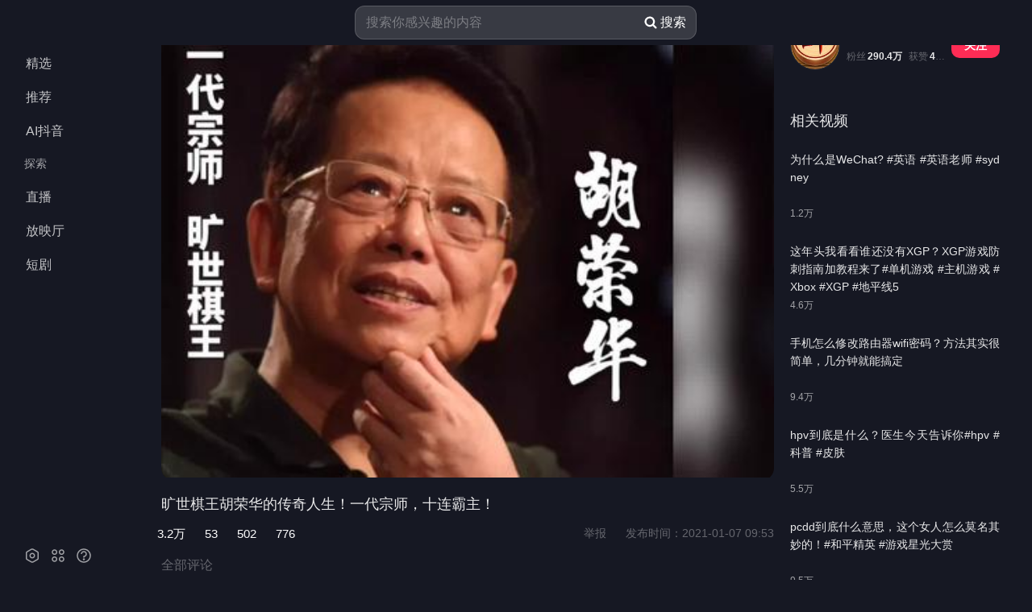

--- FILE ---
content_type: text/html; charset=utf-8
request_url: https://www.douyin.com/video/6914830178879343886
body_size: 13412
content:
<!DOCTYPE html><html dark="true"  dark="true"><head><link rel="shortcut icon" href="//p-pc-weboff.byteimg.com/tos-cn-i-9r5gewecjs/favicon.png" type="image/x-icon"/><link rel="apple-touch-icon" href="https://lf-douyin-pc-web.douyinstatic.com/obj/douyin-pc-web/2025_0313_logo.png"/><link rel="apple-touch-startup-image" href="https://lf-douyin-pc-web.douyinstatic.com/obj/douyin-pc-web/2025_0313_logo.png"/><meta name="mobile-web-app-capable" content="yes"/><link rel="icon" sizes="192x192" href="https://lf-douyin-pc-web.douyinstatic.com/obj/douyin-pc-web/2025_0313_logo.png"/><meta name="viewport" content="width=device-width,initial-scale=0.5,user-scalable=no,viewport-fit=cover"/><style>pace-island{display:contents}</style><link rel="stylesheet" href="https://lf-douyin-pc-web.douyinstatic.com/obj/douyin-pc-web/ies/douyin_web/73418.e50ff2d1.css"/><link rel="stylesheet" href="https://lf-douyin-pc-web.douyinstatic.com/obj/douyin-pc-web/ies/douyin_web/55407.97a9d982.css"/><link rel="stylesheet" href="https://lf-douyin-pc-web.douyinstatic.com/obj/douyin-pc-web/ies/douyin_web/66918.bdc74303.css"/><link rel="stylesheet" href="https://lf-douyin-pc-web.douyinstatic.com/obj/douyin-pc-web/ies/douyin_web/74731.60e90410.css"/><link rel="stylesheet" href="https://lf-douyin-pc-web.douyinstatic.com/obj/douyin-pc-web/ies/douyin_web/client-entry~0.2a7d51f1.css"/><link rel="stylesheet" href="https://lf-douyin-pc-web.douyinstatic.com/obj/douyin-pc-web/ies/douyin_web/client-entry~1.130b25b5.css"/><link rel="stylesheet" href="https://lf-douyin-pc-web.douyinstatic.com/obj/douyin-pc-web/ies/douyin_web/client-entry~9226bbee.c76b1bf4.css"/><link rel="stylesheet" href="https://lf-douyin-pc-web.douyinstatic.com/obj/douyin-pc-web/ies/douyin_web/client-entry~3.35856c6e.css"/><link rel="stylesheet" href="https://lf-douyin-pc-web.douyinstatic.com/obj/douyin-pc-web/ies/douyin_web/client-entry~4.47d5795c.css"/><link rel="stylesheet" href="https://lf-douyin-pc-web.douyinstatic.com/obj/douyin-pc-web/ies/douyin_web/client-entry~5.0c99a9af.css"/><link rel="stylesheet" href="https://lf-douyin-pc-web.douyinstatic.com/obj/douyin-pc-web/ies/douyin_web/client-entry~e78e1a72.20c02337.css"/><link rel="stylesheet" href="https://lf-douyin-pc-web.douyinstatic.com/obj/douyin-pc-web/ies/douyin_web/client-entry~7.5731a825.css"/><link rel="stylesheet" href="https://lf-douyin-pc-web.douyinstatic.com/obj/douyin-pc-web/ies/douyin_web/client-entry~565a6b9d.b2bc1cf2.css"/><link rel="stylesheet" href="https://lf-douyin-pc-web.douyinstatic.com/obj/douyin-pc-web/ies/douyin_web/client-entry~9.0503a8fd.css"/><link rel="stylesheet" href="https://lf-douyin-pc-web.douyinstatic.com/obj/douyin-pc-web/ies/douyin_web/client-entry~10.2591b15c.css"/><link rel="stylesheet" href="https://lf-douyin-pc-web.douyinstatic.com/obj/douyin-pc-web/ies/douyin_web/chunks/island.7d2b7600.css"/><link rel="stylesheet" href="https://lf-douyin-pc-web.douyinstatic.com/obj/douyin-pc-web/ies/douyin_web/chunks/routes-Video-id-route.73b39127.css"/><meta data-rh="true" charset="utf-8"/><meta data-rh="true" name="keywords" content="抖音,抖音短视频,抖音官网"/><meta data-rh="true" name="description" content="旷世棋王胡荣华的传奇人生！一代宗师，十连霸主！ - 四郎讲棋于20210107发布在抖音，已经收获了4268.4万个喜欢，来抖音，记录美好生活！"/><meta data-rh="true" name="lark:url:enable" content="true"/><meta data-rh="true" name="lark:url:video_icon_url" content="https://lf1-cdn-tos.bytegoofy.com/goofy/ies/douyin_web/public/favicon.ico"/><meta data-rh="true" name="lark:url:video_title" content="旷世棋王胡荣华的传奇人生！一代宗师，十连霸主！,一代棋王传奇- 抖音"/><meta data-rh="true" name="lark:url:video_cover_image_url" content="https://p3-pc-sign.douyinpic.com/image-cut-tos-priv/17bfe17b4e5108ba89fdbe2d52389acf~tplv-dy-resize-origshort-autoq-75:330.jpeg?biz_tag=pcweb_cover&amp;from=327834062&amp;lk3s=138a59ce&amp;s=PackSourceEnum_SEO&amp;sc=cover&amp;se=false&amp;x-expires=2084353200&amp;x-signature=S8YDItEBGA%2FElf%2FsM5xY59jen6Q%3D"/><meta data-rh="true" name="lark:url:video_iframe_url" content="https://www.douyin.com/light/6914830178879343886"/><meta data-rh="true" name="lark:url:video_brand_name" content="抖音"/><meta data-rh="true" http-equiv="Cache-Control" content="no-transform"/><meta data-rh="true" http-equiv="Cache-Control" content="no-siteapp"/><meta data-rh="true" http-equiv="x-dns-prefetch-control" content="on"/><meta data-rh="true" name="applicable-device" content="pc"/><meta data-rh="true" name="mobile-agent" content="format=[html5]; url=https://m.douyin.com/share/video/6914830178879343886"/><meta data-rh="true" name="baidu-site-verification" content="code-2WPwEy0bEv"/><meta data-rh="true" name="google" content="notranslate"/><meta data-rh="true" name="theme-color" content="#161823"/>
<link data-rh="true" rel="canonical" href="https://www.douyin.com/video/6914830178879343886"/><link data-rh="true" rel="alternate" media="only screen and (max-width: 640px)" href="https://m.douyin.com/share/video/6914830178879343886"/><link data-rh="true" rel="manifest" href="https://p-pc-weboff.byteimg.com/tos-cn-i-9r5gewecjs/pwa/manifest.json"/><link data-rh="true" href="//fonts.bytedance.com/dfd/api/v1/css?family=DFPKingGothicGB-Medium:500&amp;display=swap" rel="stylesheet" media="print" id="media1"/><link data-rh="true" href="//fonts.bytedance.com/dfd/api/v1/css?family=DFPKingGothicGB-Regular:500&amp;display=swap" rel="stylesheet" media="print" id="media2"/>
<title data-rh="true">旷世棋王胡荣华的传奇人生！一代宗师，十连霸主！,一代棋王传奇- 抖音</title>
<script data-rh="true" type="application/ld+json" nonce="FSOwelRxVAdHLh_RlKP6Y">{
          "@context": "https://schema.org",
          "@type": "BreadcrumbList",
          "itemListElement": [{
            "@type": "ListItem",
            "position": 1,
            "name": "抖音",
            "item": "https://www.douyin.com"
          },{
            "@type": "ListItem",
            "position": 2,
            "name": "四郎讲棋",
            "item": "https://www.douyin.com/user/MS4wLjABAAAAUVhlLPVNHZqioowc0sKvbyIf0kVHDqU5YtbVAvpIcBQ"
          },{
            "@type": "ListItem",
            "position": 3,
            "name": "视频作品",
            "item": "https://www.douyin.com/video/6914830178879343886"
          }]
        }</script><script data-rh="true" type="application/ld+json" nonce="FSOwelRxVAdHLh_RlKP6Y">{"@context":"https://schema.org","@type":"VideoObject","name":"旷世棋王胡荣华的传奇人生！一代宗师，十连霸主！,一代棋王传奇- 抖音","description":"旷世棋王胡荣华的传奇人生！一代宗师，十连霸主！ - 四郎讲棋于20210107发布在抖音，已经收获了4268.4万个喜欢，来抖音，记录美好生活！","thumbnailUrl":["https://p3-pc-sign.douyinpic.com/image-cut-tos-priv/17bfe17b4e5108ba89fdbe2d52389acf~tplv-dy-resize-origshort-autoq-75:330.jpeg?biz_tag=pcweb_cover&from=327834062&lk3s=138a59ce&s=PackSourceEnum_SEO&sc=cover&se=false&x-expires=2084353200&x-signature=S8YDItEBGA%2FElf%2FsM5xY59jen6Q%3D","https://p9-pc-sign.douyinpic.com/image-cut-tos-priv/17bfe17b4e5108ba89fdbe2d52389acf~tplv-dy-resize-origshort-autoq-75:330.jpeg?biz_tag=pcweb_cover&from=327834062&lk3s=138a59ce&s=PackSourceEnum_SEO&sc=cover&se=false&x-expires=2084353200&x-signature=nSWDLaoMAxXIQtLNlgRuiBj6xJ0%3D"],"uploadDate":"2021-01-07T09:53:09+08:00Z","duration":"PT0H5M23S","width":"undefined px","height":"undefined px","inLanguage":"zh-CN","locationCreated":{"@type":"Place","address":{"@type":"PostalAddress","addressCountry":"CN"}},"isFamilyFriendly":"True","keywords":"抖音,抖音短视频,抖音官网","creator":{"@type":"Person","name":"四郎讲棋","url":"https://www.douyin.com/user/MS4wLjABAAAAUVhlLPVNHZqioowc0sKvbyIf0kVHDqU5YtbVAvpIcBQ","interactionStatistic":[{"@type":"InteractionCounter","interactionType":{"@type":"https://schema.org/LikeAction"},"userInteractionCount":31843},{"@type":"InteractionCounter","interactionType":{"@type":"https://schema.org/FollowAction"},"userInteractionCount":2904199}]},"commentCount":53,"comment":[{"@type":"Comment","text":"他的名字就叫司令吗？","creator":{"@type":"Person","name":"弓民灬首发拿下","url":"/user/MS4wLjABAAAAz59IKXhyQZi-FsWxLcXL3ZNBT6o5y9EtOuX1_e3_vcoWI4dRA_tuAdHFoecoy9CW"},"interactionStatistic":{"@type":"InteractionCounter","interactionType":{"@type":"https://schema.org/LikeAction"},"userInteractionCount":5}},{"@type":"Comment","text":"四郎，你这曲调，感觉是在追悼词啊[捂脸]","creator":{"@type":"Person","name":"土小豆🥔","url":"/user/MS4wLjABAAAA-lU_upYVCcAk1iz_lo787sgWOhFQZ3urhFGq_A4S77M"},"interactionStatistic":{"@type":"InteractionCounter","interactionType":{"@type":"https://schema.org/LikeAction"},"userInteractionCount":711}},{"@type":"Comment","text":"会走棋并不稀奇，这是一个人的爱好，只要天天走，熟能生巧，你就会被别人强。","creator":{"@type":"Person","name":"曾京爷爷","url":"/user/MS4wLjABAAAA27PuIHGvZGk14D5XQg5u4lLjo0UY-zojZfkcG6nn8iPJSuuRBRIwHg74Tf1MQIja"},"interactionStatistic":{"@type":"InteractionCounter","interactionType":{"@type":"https://schema.org/LikeAction"},"userInteractionCount":1}},{"@type":"Comment","text":"四郎，咱俩是有默契吗，昨晚上我睡不着看了一晚上关于胡司令得简介和象棋[捂脸]今天你就发出来了","creator":{"@type":"Person","name":"🌈……嘿嘿","url":"/user/MS4wLjABAAAARQNMNmFmuyrvR93rNEVRqeBWsFOY1fFfsdvUpf_Lqos"},"interactionStatistic":{"@type":"InteractionCounter","interactionType":{"@type":"https://schema.org/LikeAction"},"userInteractionCount":40}},{"@type":"Comment","text":"我看也就一般","creator":{"@type":"Person","name":"祥龙","url":"/user/MS4wLjABAAAALkkjzaexeoOMwUOJLdrYYzFKQhjiCjUmjo02DGAoa7Y"},"interactionStatistic":{"@type":"InteractionCounter","interactionType":{"@type":"https://schema.org/LikeAction"},"userInteractionCount":9}},{"@type":"Comment","text":"围棋聂卫平，象棋胡荣华，这都是国宝级别的。","creator":{"@type":"Person","name":"立春","url":"/user/MS4wLjABAAAAyXUIbnY0Z0lUyQjz-0zDdtc9h6bQL9mZZOlx0sMNYB4"},"interactionStatistic":{"@type":"InteractionCounter","interactionType":{"@type":"https://schema.org/LikeAction"},"userInteractionCount":307}},{"@type":"Comment","text":"讲讲吴姐跟你的故事[看]","creator":{"@type":"Person","name":"孤途a","url":"/user/MS4wLjABAAAATfDPWqUodZDNTvxhxqetb5ARSDDOhKscNHRsEHobeIA"},"interactionStatistic":{"@type":"InteractionCounter","interactionType":{"@type":"https://schema.org/LikeAction"},"userInteractionCount":109}},{"@type":"Comment","text":"想起了那部电影，棋王","creator":{"@type":"Person","name":"少放辣。","url":"/user/MS4wLjABAAAArVp95YHiYb9UuxH_bqLTgaYUnOYtb0ya2eR8d5EDFcA"},"interactionStatistic":{"@type":"InteractionCounter","interactionType":{"@type":"https://schema.org/LikeAction"},"userInteractionCount":20}},{"@type":"Comment","text":"棋坛总司令，棋坛一代宗师[赞][赞][赞]","creator":{"@type":"Person","name":"心静向阳","url":"/user/MS4wLjABAAAAp2FQfxtK0T_u-xAsKveAkr1t_kfU5cZqJqz5u1EoLhI"},"interactionStatistic":{"@type":"InteractionCounter","interactionType":{"@type":"https://schema.org/LikeAction"},"userInteractionCount":1}},{"@type":"Comment","text":"胡荣华15岁夺得全国冠军，十连霸称雄棋坛20年，目前是前无古人，估计有可能是后无来者！向胡荣华老前辈致敬！！！[感谢][感谢][感谢]","creator":{"@type":"Person","name":"84青春岁月","url":"/user/MS4wLjABAAAAV1S8Grf4OrBYqFrQJOai4QST8d-S3NV9PyF0DFVZjTFn0MrEqsYhVKOyLPP09Y3p"},"interactionStatistic":{"@type":"InteractionCounter","interactionType":{"@type":"https://schema.org/LikeAction"},"userInteractionCount":161}}]}</script></head><body theme-mode="dark"  nav-fold="false" theme-mode="dark"><div id="root"><!--$--><div id="spider_ua" style="display:none">Mozilla/5.0 (Macintosh; Intel Mac OS X 10_15_7) AppleWebKit/537.36 (KHTML, like Gecko) Chrome/131.0.0.0 Safari/537.36; ClaudeBot/1.0; +claudebot@anthropic.com)</div><div class="header-ui _NfRuaoS" style="flex-direction:row" id="dark"><div class="L76SgT5E Jo9KVamQ" id="douyin-navigation"><a href="//www.douyin.com/" class="uz1VJwFY lq6YfGxk"></a><div class="cYSl9Ppa kTlD1StT"><div class="UNZRKpJd Yr4fQlKQ kTlD1StT"></div><div class="MKOzvYDg Yr4fQlKQ"><div data-e2e="douyin-navigation" class="IHrj7RhK U9C7HmQ0 kTlD1StT"><div style="min-height:100%"><div class="DlKicC22"><div class="q06xF672 Jo9KVamQ"><div class="qmhaloYp"><div><div class="tab-discover zGL_Zelf Zmm5iRSb undefined jjWP1wt0"><a href="//www.douyin.com/jingxuan" class="uz1VJwFY kM0XH6VH" target=""><div class="WsPcklj7"><span class="zYr3_wX8">精选</span></div></a></div></div></div><div class="qmhaloYp"><div><div class="tab-recommend zGL_Zelf Zmm5iRSb undefined jjWP1wt0"><a href="//www.douyin.com/" class="uz1VJwFY kM0XH6VH" target=""><div class="WsPcklj7"><span class="zYr3_wX8">推荐</span></div></a></div></div></div><div class="qmhaloYp"><div><div class="tab-aisearch zGL_Zelf Zmm5iRSb undefined jjWP1wt0"><a href="//www.douyin.com/aisearch" class="uz1VJwFY kM0XH6VH" target=""><div class="WsPcklj7"><span class="zYr3_wX8">AI抖音</span></div></a></div></div></div><div class="W6LFhPEq">探索</div><div class="qmhaloYp"><div><div class="tab-live zGL_Zelf Zmm5iRSb undefined jjWP1wt0"><a href="https://live.douyin.com" class="uz1VJwFY kM0XH6VH" target=""><div class="WsPcklj7"><span class="zYr3_wX8">直播</span></div></a></div></div></div><div class="qmhaloYp"><div><div class="tab-vs zGL_Zelf Zmm5iRSb undefined jjWP1wt0"><a href="//www.douyin.com/vs" class="uz1VJwFY kM0XH6VH" target=""><div class="WsPcklj7"><span class="zYr3_wX8">放映厅</span></div></a></div></div></div><div class="qmhaloYp"><div><div class="tab-series zGL_Zelf Zmm5iRSb undefined jjWP1wt0"><a href="//www.douyin.com/series" class="uz1VJwFY kM0XH6VH" target=""><div class="WsPcklj7"><span class="zYr3_wX8">短剧</span></div></a></div></div></div><div class="qmhaloYp"></div><div class="qmhaloYp"></div><div class="qmhaloYp"></div><div class="qmhaloYp"></div><div class="qmhaloYp"></div><div class="qmhaloYp"></div><div class="qmhaloYp"></div><div class="qmhaloYp"></div><div class="qmhaloYp"></div><div class="qmhaloYp"></div><div class="qmhaloYp"></div><div class="qmhaloYp"></div></div></div><pace-island id="island_076c3"><div class="cBtmhsJF NlUe24lE gRJZZvKe" id="panel-menu"><div class="IeBFhfH8"><div class="pop2P7gf lcW4lCDj"><svg viewBox="0 0 24 24" fill="none" xmlns="http://www.w3.org/2000/svg" width="1em" height="1em" focusable="false" class="gV6l9lNf"><path fill-rule="evenodd" clip-rule="evenodd" d="M13.6032 3.57455L13.6012 3.5734C13.1238 3.29458 12.5424 3.17798 12.003 3.17798C11.4626 3.17798 10.8801 3.29506 10.4003 3.57252L10.4002 3.57256L5.91125 6.16801C5.8962 6.17671 5.88145 6.18593 5.86705 6.19566L5.84354 6.21152C5.45545 6.47347 5.12936 6.69357 4.8772 6.89334C4.615 7.10106 4.37899 7.32726 4.20899 7.62136C4.03466 7.92295 3.96491 8.23437 3.93338 8.55508C3.90423 8.8515 3.90425 9.20597 3.90427 9.6083V9.60833L3.90427 9.64131V14.3507L3.90427 14.3836V14.3837C3.90425 14.7881 3.90423 15.144 3.93334 15.4414C3.96481 15.7628 4.03439 16.0749 4.20852 16.377C4.37847 16.6719 4.61457 16.8985 4.877 17.1066C5.12925 17.3066 5.45543 17.5267 5.84343 17.7886L5.86705 17.8046C5.88145 17.8143 5.8962 17.8235 5.91125 17.8322L10.4002 20.4276C10.8801 20.7051 11.4625 20.8222 12.003 20.8222C12.5424 20.8222 13.1239 20.7056 13.6013 20.4267L13.6032 20.4257L18.0887 17.8322C18.1038 17.8235 18.1185 17.8143 18.1329 17.8046L18.1565 17.7887C18.5445 17.5267 18.8706 17.3066 19.1228 17.1069C19.385 16.8991 19.621 16.6729 19.791 16.3789C19.9653 16.0773 20.0351 15.7658 20.0666 15.4451C20.0957 15.1487 20.0957 14.7942 20.0957 14.3919V14.3919L20.0957 14.3589V9.64131L20.0957 9.60833V9.60831C20.0957 9.20598 20.0957 8.8515 20.0666 8.55508C20.0351 8.23437 19.9653 7.92295 19.791 7.62136C19.621 7.32726 19.385 7.10106 19.1228 6.89334C18.8706 6.69357 18.5445 6.47347 18.1564 6.21153L18.1329 6.19566C18.1185 6.18593 18.1038 6.17671 18.0887 6.16801L13.6032 3.57455ZM11.1512 4.87106C11.3488 4.75678 11.656 4.67798 12.003 4.67798C12.3506 4.67798 12.6538 4.75694 12.8454 4.86907L12.8454 4.86908L12.8489 4.87109L17.3153 7.45352C17.7211 7.72744 17.9929 7.91194 18.1913 8.06909C18.3882 8.22508 18.4583 8.31311 18.4923 8.37202C18.522 8.42343 18.5543 8.50378 18.5738 8.70186C18.5949 8.91616 18.5957 9.1962 18.5957 9.64131V14.3589C18.5957 14.804 18.5949 15.0841 18.5738 15.2983C18.5543 15.4964 18.522 15.5768 18.4923 15.6282C18.4583 15.6871 18.3882 15.7751 18.1913 15.9311C17.9929 16.0883 17.7211 16.2728 17.3153 16.5467L12.8489 19.1291L12.8489 19.1291L12.8454 19.1311C12.6538 19.2433 12.3506 19.3222 12.003 19.3222C11.656 19.3222 11.3488 19.2434 11.1512 19.1292L11.1511 19.1291L6.68465 16.5467C6.27885 16.2727 6.00712 16.0883 5.80886 15.9311C5.61219 15.7752 5.54221 15.6871 5.50811 15.628C5.47819 15.5761 5.44575 15.4948 5.42621 15.2952C5.4051 15.0796 5.40427 14.7978 5.40427 14.3507V9.64131C5.40427 9.1962 5.40511 8.91616 5.42618 8.70186C5.44565 8.50378 5.47793 8.42343 5.50764 8.37202C5.54169 8.31311 5.61175 8.22508 5.80866 8.06909C6.00703 7.91194 6.27888 7.72744 6.68464 7.45352L11.1511 4.87109L11.1512 4.87106ZM10.029 12C10.029 10.9114 10.9114 10.0289 12 10.0289C13.0886 10.0289 13.9711 10.9114 13.9711 12C13.9711 13.0886 13.0886 13.971 12 13.971C10.9114 13.971 10.029 13.0886 10.029 12ZM12 8.52893C10.083 8.52893 8.52896 10.083 8.52896 12C8.52896 13.917 10.083 15.471 12 15.471C13.917 15.471 15.4711 13.917 15.4711 12C15.4711 10.083 13.917 8.52893 12 8.52893Z" fill="currentColor"></path></svg></div></div><div class="IeBFhfH8"><div class="pop2P7gf lcW4lCDj"><svg viewBox="0 0 24 24" fill="none" xmlns="http://www.w3.org/2000/svg" width="1em" height="1em" focusable="false" class="gV6l9lNf"><path fill-rule="evenodd" clip-rule="evenodd" d="M5.68365 7.62549C5.68365 6.55301 6.55307 5.68359 7.62555 5.68359C8.69803 5.68359 9.56744 6.55301 9.56744 7.62549C9.56744 8.69797 8.69803 9.56738 7.62555 9.56738C6.55307 9.56738 5.68365 8.69797 5.68365 7.62549ZM7.62555 4.18359C5.72464 4.18359 4.18365 5.72458 4.18365 7.62549C4.18365 9.52639 5.72464 11.0674 7.62555 11.0674C9.52645 11.0674 11.0674 9.52639 11.0674 7.62549C11.0674 5.72458 9.52645 4.18359 7.62555 4.18359ZM5.68365 16.3741C5.68365 15.3017 6.55307 14.4322 7.62555 14.4322C8.69803 14.4322 9.56744 15.3017 9.56744 16.3741C9.56744 17.4466 8.69803 18.316 7.62555 18.316C6.55307 18.316 5.68365 17.4466 5.68365 16.3741ZM7.62555 12.9322C5.72464 12.9322 4.18365 14.4732 4.18365 16.3741C4.18365 18.275 5.72464 19.816 7.62555 19.816C9.52646 19.816 11.0674 18.275 11.0674 16.3741C11.0674 14.4732 9.52646 12.9322 7.62555 12.9322ZM16.3741 5.68359C15.3017 5.68359 14.4322 6.55301 14.4322 7.62549C14.4322 8.69797 15.3017 9.56738 16.3741 9.56738C17.4466 9.56738 18.316 8.69797 18.316 7.62549C18.316 6.55301 17.4466 5.68359 16.3741 5.68359ZM12.9322 7.62549C12.9322 5.72458 14.4732 4.18359 16.3741 4.18359C18.275 4.18359 19.816 5.72458 19.816 7.62549C19.816 9.52639 18.275 11.0674 16.3741 11.0674C14.4732 11.0674 12.9322 9.52639 12.9322 7.62549ZM14.4322 16.3741C14.4322 15.3017 15.3017 14.4322 16.3741 14.4322C17.4466 14.4322 18.316 15.3017 18.316 16.3741C18.316 17.4466 17.4466 18.316 16.3741 18.316C15.3017 18.316 14.4322 17.4466 14.4322 16.3741ZM16.3741 12.9322C14.4732 12.9322 12.9322 14.4732 12.9322 16.3741C12.9322 18.275 14.4732 19.816 16.3741 19.816C18.275 19.816 19.816 18.275 19.816 16.3741C19.816 14.4732 18.275 12.9322 16.3741 12.9322Z" fill="currentColor"></path></svg></div></div><div class="IeBFhfH8"><div class="pop2P7gf lcW4lCDj"><svg viewBox="0 0 24 24" fill="none" xmlns="http://www.w3.org/2000/svg" width="1em" height="1em" focusable="false" class="gV6l9lNf" id="douyin-sidebar-new"><path fill-rule="evenodd" clip-rule="evenodd" d="M11.9999 4.75C7.99575 4.75 4.74976 7.99599 4.74976 12.0001C4.74976 16.0043 7.99575 19.2502 11.9999 19.2502C16.004 19.2502 19.25 16.0043 19.25 12.0001C19.25 10.5774 18.841 9.2525 18.1344 8.13394C16.8488 6.0989 14.5816 4.75 11.9999 4.75ZM3.24976 12.0001C3.24976 7.16756 7.16732 3.25 11.9999 3.25C15.1176 3.25 17.8537 4.88105 19.4025 7.33284C20.2561 8.68408 20.75 10.2856 20.75 12.0001C20.75 16.8327 16.8324 20.7502 11.9999 20.7502C7.16732 20.7502 3.24976 16.8327 3.24976 12.0001ZM8.25 10C8.25 7.92894 9.92894 6.25 12 6.25C14.0711 6.25 15.75 7.92894 15.75 10C15.75 11.8142 14.4617 13.3275 12.75 13.675V14.5H11.25V13C11.25 12.5858 11.5858 12.25 12 12.25C13.2426 12.25 14.25 11.2426 14.25 10C14.25 8.75736 13.2426 7.75 12 7.75C10.7574 7.75 9.75 8.75736 9.75 10H8.25ZM13.25 16.5625C13.25 17.2528 12.6903 17.8125 12 17.8125C11.3097 17.8125 10.75 17.2528 10.75 16.5625C10.75 15.8722 11.3097 15.3125 12 15.3125C12.6903 15.3125 13.25 15.8722 13.25 16.5625Z" fill="currentColor"></path></svg></div></div><div class="gVBVHVSB" id="btn-feelgood"></div></div></pace-island></div></div></div></div></div><div class="i2SK34jY qYIowHVh keUZ8N3y" id="douyin-right-container"><div class="zmXfkTZ9 RNIm2hoS ab5RXyFR b7aUGi2l uvHyGD5V atJPimP0" id="douyin-header" data-click="doubleClick"><div class="oGNwsYVq" data-click="doubleClick" data-bytereplay-mask="strict"><header class="IDFMUz15"><div class="YDgvp7TA" data-click="doubleClick"><div class="mxlXA_m9 l7nvQT5I" data-click="doubleClick"><div class="Zm5_td56"><div class="n1AoRJvo"><div class="zzJ4Uxm_ qgBoIOxC"><div class="niTxyqq5 aRHD2qhc jDMe3V8N CfmSLbRL"><div class="qbeFLQBg"><input class="YEhxqQNi jUqDCyab" data-e2e="searchbar-input" type="text" maxLength="100" placeholder="搜索你感兴趣的内容" value=""/></div><button class="YQK6ciuU Gs5TnHUH" data-e2e="searchbar-button" type="button"><svg width="18" height="18" fill="none" xmlns="http://www.w3.org/2000/svg" class="ACMjZN5h"><path fill-rule="evenodd" clip-rule="evenodd" d="M7.875 1.5a6.375 6.375 0 1 0 3.642 11.608l3.063 3.063a1.125 1.125 0 0 0 1.59-1.591l-3.062-3.063A6.375 6.375 0 0 0 7.875 1.5zM3.75 7.875a4.125 4.125 0 1 1 8.25 0 4.125 4.125 0 0 1-8.25 0z" fill="#4F5168"></path></svg><span class="btn-title">搜索</span></button></div></div><div class="ucx1rgqf"></div></div></div><a href="//www.douyin.com/" class="uz1VJwFY hmioHNtz"></a></div></div></header></div><div class="i_qmTxu4"></div></div><!--$--><div class="parent-route-container route-scroll-container IhmVuo1S"><div style="flex:1;display:flex;flex-direction:column;overflow-y:unset;min-height:100%"><div data-e2e="video-detail" class="CjNuHvj4 playerControlHeight"><div class="leftContainer MRADF45Z"><div class="pMZsZmuc TYOxWsbM video_6914830178879343886 video-detail-container newVideoPlayer isDanmuPlayer detailNotFullScreen z8i0iRqs" data-e2e="player-container"><video class="CVDmqwY9" poster="https://p3-pc-sign.douyinpic.com/image-cut-tos-priv/17bfe17b4e5108ba89fdbe2d52389acf~tplv-dy-resize-origshort-autoq-75:330.jpeg?biz_tag=pcweb_cover&amp;from=327834062&amp;lk3s=138a59ce&amp;s=PackSourceEnum_SEO&amp;sc=cover&amp;se=false&amp;x-expires=2084353200&amp;x-signature=S8YDItEBGA%2FElf%2FsM5xY59jen6Q%3D"></video></div><div class="sJhfX08v"><div class="mGJfHPn4" data-e2e="detail-video-info" data-e2e-aweme-id="6914830178879343886"><div class="b3uZicw5 O1goO3UE"><div class="tYvuOjO8" style="--lineClamp:2;--lineHeight:26px;--maxHeight:52px"><div class="fhVAQjgi" style="height:24px"><button type="button" class="yiI17xZR NdB4BgJA">展开</button></div><h1 class="idrZUbq7" style="display:inline"><span><span></span><span><span class="arnSiSbK"><a href="//www.douyin.com/video/6914830178879343886">旷世棋王胡荣华的传奇人生！一代宗师，十连霸主！</a></span></span></span></h1></div></div><span class="Gb20lm1b"></span><div class="bm6Yr1Fm"><div class="fN2jqmuV"><div class="fcEX2ARL TzCWwweD"><div class="" tabindex="0"></div><span class="oYTywyxr">3.2万</span></div><div class="fcEX2ARL"><div class="" tabindex="0"></div><span class="oYTywyxr">53</span></div><div class="fcEX2ARL"><div class="" tabindex="0"></div><span class="oYTywyxr">502</span></div><div class="gKdwFjV_ fcEX2ARL" data-e2e="video-share-icon-container"><div class="" tabindex="0"></div><span class="Vc7Hm_bN">776</span><div data-e2e="video-share-container"><div class="un6G4_Jv isDark jDujO6fu QyOXWrfL dPe_JwA3" style="display:none" data-inuser="false"></div></div></div></div><div class="fb3bD1fc"><div class="Us5mhGDd"><span class="cUMMy2zQ">举报</span></div><span class="MsN3XzkF" data-e2e="detail-video-publish-time">发布时间：<!-- -->2021-01-07 09:53</span></div></div></div></div><div data-scroll="comment" class="es3QDBkJ"><div class="xfGgWHCd"><div class="eWNy69Uo SnRIvw6i"><div class="S3nHGyyw"><div class="OfgrctMK"><span class="kXqO4xu2 comment-title">全部评论</span><div class="X70WWtOh"></div></div><div class="K3U84ZVX" id="comment-input-container" data-bytereplay-mask="strict"></div><div class="zIX5_ywh"><div class="jDhuxKiD"><span class="_4YqyqbK">大家都在搜：</span></div></div></div><div data-e2e="comment-list" class="Rwb9ssMc comment-mainContent"><div><div class="UuCzPLbi" data-e2e="comment-item"><div class="EpsntdUI"><div class="Vrj4Q3zT fiDvPS80"><div class="jzhUi9rG comment-item-info-wrap"><div class="_uYOTNYZ"><div class="BT7MlqJC"><a href="//www.douyin.com/user/MS4wLjABAAAAz59IKXhyQZi-FsWxLcXL3ZNBT6o5y9EtOuX1_e3_vcoWI4dRA_tuAdHFoecoy9CW" class="uz1VJwFY" target="_blank" rel="noopener noreferrer"><span data-click-from="title" class=""><span><span class="arnSiSbK xtTwhlGw">弓民灬首发拿下</span></span></span></a></div></div><div class="l_udJNgz" data-e2e="video-comment-more"><div class="aVT9D1a8" id="tooltip_6914895961949208584" tabindex="0">...</div></div></div><div class="C7LroK_h"><span class="WFJiGxr7"><span><span class="arnSiSbK">他的名字就叫司令吗？</span></span></span></div><div class="fJhvAqos"><span>5年前</span></div><div class="vXZJEXVc"><div class="prYubqgJ ctVkSPxJ comment-item-stats-container"><div class="_oyDzM4h J_xyHTCo"><p class="xZhLomAs"><span>5</span></p><p class="noSPpzeu"></p></div><div class="gHFO43Yu Jr1OyjYo"><div class="KLwno6xV"><div>分享</div></div></div><div class="ANYunOWC" tabindex="0"><div class="goxvCv28 fjGrSeaB"><span>回复</span></div></div></div></div></div><button type="button" class="J_mtqkIZ comment-reply-expand-btn"><div class="f8nOLNQF"><span>展开<!-- -->1<!-- -->条回复</span></div></button></div></div></div><div><div class="UuCzPLbi" data-e2e="comment-item"><div class="EpsntdUI"><div class="Vrj4Q3zT fiDvPS80"><div class="jzhUi9rG comment-item-info-wrap"><div class="_uYOTNYZ"><div class="BT7MlqJC"><a href="//www.douyin.com/user/MS4wLjABAAAA-lU_upYVCcAk1iz_lo787sgWOhFQZ3urhFGq_A4S77M" class="uz1VJwFY" target="_blank" rel="noopener noreferrer"><span data-click-from="title" class=""><span><span class="arnSiSbK xtTwhlGw">土小豆🥔</span></span></span></a></div></div><div class="l_udJNgz" data-e2e="video-comment-more"><div class="aVT9D1a8" id="tooltip_6914836756433190915" tabindex="0">...</div></div></div><div class="C7LroK_h"><span class="WFJiGxr7"><span><span class="arnSiSbK">四郎，你这曲调，感觉是在追悼词啊[捂脸]</span></span></span></div><div class="fJhvAqos"><span>5年前</span></div><div class="vXZJEXVc"><div class="prYubqgJ ctVkSPxJ comment-item-stats-container"><div class="_oyDzM4h J_xyHTCo"><p class="xZhLomAs"><span>711</span></p><p class="noSPpzeu"></p></div><div class="gHFO43Yu Jr1OyjYo"><div class="KLwno6xV"><div>分享</div></div></div><div class="ANYunOWC" tabindex="0"><div class="goxvCv28 fjGrSeaB"><span>回复</span></div></div></div></div></div><button type="button" class="J_mtqkIZ comment-reply-expand-btn"><div class="f8nOLNQF"><span>展开<!-- -->1<!-- -->条回复</span></div></button></div></div></div><div><div class="UuCzPLbi" data-e2e="comment-item"><div class="EpsntdUI"><div class="Vrj4Q3zT fiDvPS80"><div class="jzhUi9rG comment-item-info-wrap"><div class="_uYOTNYZ"><div class="BT7MlqJC"><a href="//www.douyin.com/user/MS4wLjABAAAA27PuIHGvZGk14D5XQg5u4lLjo0UY-zojZfkcG6nn8iPJSuuRBRIwHg74Tf1MQIja" class="uz1VJwFY" target="_blank" rel="noopener noreferrer"><span data-click-from="title" class=""><span><span class="arnSiSbK xtTwhlGw">曾京爷爷</span></span></span></a></div></div><div class="l_udJNgz" data-e2e="video-comment-more"><div class="aVT9D1a8" id="tooltip_7256280245446935307" tabindex="0">...</div></div></div><div class="C7LroK_h"><span class="WFJiGxr7"><span><span class="arnSiSbK">会走棋并不稀奇，这是一个人的爱好，只要天天走，熟能生巧，你就会被别人强。</span></span></span></div><div class="fJhvAqos"><span>2年前</span></div><div class="vXZJEXVc"><div class="prYubqgJ ctVkSPxJ comment-item-stats-container"><div class="_oyDzM4h J_xyHTCo"><p class="xZhLomAs"><span>1</span></p><p class="noSPpzeu"></p></div><div class="gHFO43Yu Jr1OyjYo"><div class="KLwno6xV"><div>分享</div></div></div><div class="ANYunOWC" tabindex="0"><div class="goxvCv28 fjGrSeaB"><span>回复</span></div></div></div></div></div><button type="button" class="J_mtqkIZ comment-reply-expand-btn"><div class="f8nOLNQF"><span>展开<!-- -->1<!-- -->条回复</span></div></button></div></div></div><div><div class="UuCzPLbi" data-e2e="comment-item"><div class="EpsntdUI"><div class="Vrj4Q3zT fiDvPS80"><div class="jzhUi9rG comment-item-info-wrap"><div class="_uYOTNYZ"><div class="BT7MlqJC"><a href="//www.douyin.com/user/MS4wLjABAAAARQNMNmFmuyrvR93rNEVRqeBWsFOY1fFfsdvUpf_Lqos" class="uz1VJwFY" target="_blank" rel="noopener noreferrer"><span data-click-from="title" class=""><span><span class="arnSiSbK xtTwhlGw">🌈……嘿嘿</span></span></span></a></div></div><div class="l_udJNgz" data-e2e="video-comment-more"><div class="aVT9D1a8" id="tooltip_6914835229367205891" tabindex="0">...</div></div></div><div class="C7LroK_h"><span class="WFJiGxr7"><span><span class="arnSiSbK">四郎，咱俩是有默契吗，昨晚上我睡不着看了一晚上关于胡司令得简介和象棋[捂脸]今天你就发出来了</span></span></span><div aria-label="" style="background:#D9DAE5" class="semi-tag semi-tag-default semi-tag-square semi-tag-solid semi-tag-grey-solid xGXqSYlf HbAh7w8O SgEvUI3Z comment-item-tag z7Sxpz9Q"><div class="semi-tag-content semi-tag-content-center"><span class="comment-item-tag-text text-no-shadow">作者赞过</span></div></div></div><div class="fJhvAqos"><span>5年前</span></div><div class="vXZJEXVc"><div class="prYubqgJ ctVkSPxJ comment-item-stats-container"><div class="_oyDzM4h J_xyHTCo"><p class="xZhLomAs"><span>40</span></p><p class="noSPpzeu"></p></div><div class="gHFO43Yu Jr1OyjYo"><div class="KLwno6xV"><div>分享</div></div></div><div class="ANYunOWC" tabindex="0"><div class="goxvCv28 fjGrSeaB"><span>回复</span></div></div></div></div></div></div></div></div><div><div class="UuCzPLbi" data-e2e="comment-item"><div class="EpsntdUI"><div class="Vrj4Q3zT fiDvPS80"><div class="jzhUi9rG comment-item-info-wrap"><div class="_uYOTNYZ"><div class="BT7MlqJC"><a href="//www.douyin.com/user/MS4wLjABAAAALkkjzaexeoOMwUOJLdrYYzFKQhjiCjUmjo02DGAoa7Y" class="uz1VJwFY" target="_blank" rel="noopener noreferrer"><span data-click-from="title" class=""><span><span class="arnSiSbK xtTwhlGw">祥龙</span></span></span></a></div></div><div class="l_udJNgz" data-e2e="video-comment-more"><div class="aVT9D1a8" id="tooltip_6914870297468633100" tabindex="0">...</div></div></div><div class="C7LroK_h"><span class="WFJiGxr7"><span><span class="arnSiSbK">我看也就一般</span></span></span></div><div class="fJhvAqos"><span>5年前</span></div><div class="vXZJEXVc"><div class="prYubqgJ ctVkSPxJ comment-item-stats-container"><div class="_oyDzM4h J_xyHTCo"><p class="xZhLomAs"><span>9</span></p><p class="noSPpzeu"></p></div><div class="gHFO43Yu Jr1OyjYo"><div class="KLwno6xV"><div>分享</div></div></div><div class="ANYunOWC" tabindex="0"><div class="goxvCv28 fjGrSeaB"><span>回复</span></div></div></div></div></div><button type="button" class="J_mtqkIZ comment-reply-expand-btn"><div class="f8nOLNQF"><span>展开<!-- -->1<!-- -->条回复</span></div></button></div></div></div><div><div class="UuCzPLbi" data-e2e="comment-item"><div class="EpsntdUI"><div class="Vrj4Q3zT fiDvPS80"><div class="jzhUi9rG comment-item-info-wrap"><div class="_uYOTNYZ"><div class="BT7MlqJC"><a href="//www.douyin.com/user/MS4wLjABAAAAyXUIbnY0Z0lUyQjz-0zDdtc9h6bQL9mZZOlx0sMNYB4" class="uz1VJwFY" target="_blank" rel="noopener noreferrer"><span data-click-from="title" class=""><span><span class="arnSiSbK xtTwhlGw">立春</span></span></span></a></div></div><div class="l_udJNgz" data-e2e="video-comment-more"><div class="aVT9D1a8" id="tooltip_6914878002317099012" tabindex="0">...</div></div></div><div class="C7LroK_h"><span class="WFJiGxr7"><span><span class="arnSiSbK">围棋聂卫平，象棋胡荣华，这都是国宝级别的。</span></span></span></div><div class="fJhvAqos"><span>5年前</span></div><div class="vXZJEXVc"><div class="prYubqgJ ctVkSPxJ comment-item-stats-container"><div class="_oyDzM4h J_xyHTCo"><p class="xZhLomAs"><span>307</span></p><p class="noSPpzeu"></p></div><div class="gHFO43Yu Jr1OyjYo"><div class="KLwno6xV"><div>分享</div></div></div><div class="ANYunOWC" tabindex="0"><div class="goxvCv28 fjGrSeaB"><span>回复</span></div></div></div></div></div></div></div></div><div><div class="UuCzPLbi" data-e2e="comment-item"><div class="EpsntdUI"><div class="Vrj4Q3zT fiDvPS80"><div class="jzhUi9rG comment-item-info-wrap"><div class="_uYOTNYZ"><div class="BT7MlqJC"><a href="//www.douyin.com/user/MS4wLjABAAAATfDPWqUodZDNTvxhxqetb5ARSDDOhKscNHRsEHobeIA" class="uz1VJwFY" target="_blank" rel="noopener noreferrer"><span data-click-from="title" class=""><span><span class="arnSiSbK xtTwhlGw">孤途a</span></span></span></a></div></div><div class="l_udJNgz" data-e2e="video-comment-more"><div class="aVT9D1a8" id="tooltip_6914836919205953548" tabindex="0">...</div></div></div><div class="C7LroK_h"><span class="WFJiGxr7"><span><span class="arnSiSbK">讲讲吴姐跟你的故事[看]</span></span></span></div><div class="fJhvAqos"><span>5年前</span></div><div class="vXZJEXVc"><div class="prYubqgJ ctVkSPxJ comment-item-stats-container"><div class="_oyDzM4h J_xyHTCo"><p class="xZhLomAs"><span>109</span></p><p class="noSPpzeu"></p></div><div class="gHFO43Yu Jr1OyjYo"><div class="KLwno6xV"><div>分享</div></div></div><div class="ANYunOWC" tabindex="0"><div class="goxvCv28 fjGrSeaB"><span>回复</span></div></div></div></div></div><button type="button" class="J_mtqkIZ comment-reply-expand-btn"><div class="f8nOLNQF"><span>展开<!-- -->1<!-- -->条回复</span></div></button></div></div></div><div><div class="UuCzPLbi" data-e2e="comment-item"><div class="EpsntdUI"><div class="Vrj4Q3zT fiDvPS80"><div class="jzhUi9rG comment-item-info-wrap"><div class="_uYOTNYZ"><div class="BT7MlqJC"><a href="//www.douyin.com/user/MS4wLjABAAAArVp95YHiYb9UuxH_bqLTgaYUnOYtb0ya2eR8d5EDFcA" class="uz1VJwFY" target="_blank" rel="noopener noreferrer"><span data-click-from="title" class=""><span><span class="arnSiSbK xtTwhlGw">少放辣。</span></span></span></a></div></div><div class="l_udJNgz" data-e2e="video-comment-more"><div class="aVT9D1a8" id="tooltip_6914859861851947012" tabindex="0">...</div></div></div><div class="C7LroK_h"><span class="WFJiGxr7"><span><span class="arnSiSbK">想起了那部电影，棋王</span></span></span></div><div class="fJhvAqos"><span>5年前</span></div><div class="vXZJEXVc"><div class="prYubqgJ ctVkSPxJ comment-item-stats-container"><div class="_oyDzM4h J_xyHTCo"><p class="xZhLomAs"><span>20</span></p><p class="noSPpzeu"></p></div><div class="gHFO43Yu Jr1OyjYo"><div class="KLwno6xV"><div>分享</div></div></div><div class="ANYunOWC" tabindex="0"><div class="goxvCv28 fjGrSeaB"><span>回复</span></div></div></div></div></div><button type="button" class="J_mtqkIZ comment-reply-expand-btn"><div class="f8nOLNQF"><span>展开<!-- -->1<!-- -->条回复</span></div></button></div></div></div><div><div class="UuCzPLbi" data-e2e="comment-item"><div class="EpsntdUI"><div class="Vrj4Q3zT fiDvPS80"><div class="jzhUi9rG comment-item-info-wrap"><div class="_uYOTNYZ"><div class="BT7MlqJC"><a href="//www.douyin.com/user/MS4wLjABAAAAp2FQfxtK0T_u-xAsKveAkr1t_kfU5cZqJqz5u1EoLhI" class="uz1VJwFY" target="_blank" rel="noopener noreferrer"><span data-click-from="title" class=""><span><span class="arnSiSbK xtTwhlGw">心静向阳</span></span></span></a></div></div><div class="l_udJNgz" data-e2e="video-comment-more"><div class="aVT9D1a8" id="tooltip_7144665215311823651" tabindex="0">...</div></div></div><div class="C7LroK_h"><span class="WFJiGxr7"><span><span class="arnSiSbK">棋坛总司令，棋坛一代宗师[赞][赞][赞]</span></span></span></div><div class="fJhvAqos"><span>3年前</span></div><div class="vXZJEXVc"><div class="prYubqgJ ctVkSPxJ comment-item-stats-container"><div class="_oyDzM4h J_xyHTCo"><p class="xZhLomAs"><span>1</span></p><p class="noSPpzeu"></p></div><div class="gHFO43Yu Jr1OyjYo"><div class="KLwno6xV"><div>分享</div></div></div><div class="ANYunOWC" tabindex="0"><div class="goxvCv28 fjGrSeaB"><span>回复</span></div></div></div></div></div></div></div></div><div><div class="UuCzPLbi" data-e2e="comment-item"><div class="EpsntdUI"><div class="Vrj4Q3zT fiDvPS80"><div class="jzhUi9rG comment-item-info-wrap"><div class="_uYOTNYZ"><div class="BT7MlqJC"><a href="//www.douyin.com/user/MS4wLjABAAAAV1S8Grf4OrBYqFrQJOai4QST8d-S3NV9PyF0DFVZjTFn0MrEqsYhVKOyLPP09Y3p" class="uz1VJwFY" target="_blank" rel="noopener noreferrer"><span data-click-from="title" class=""><span><span class="arnSiSbK xtTwhlGw">84青春岁月</span></span></span></a></div></div><div class="l_udJNgz" data-e2e="video-comment-more"><div class="aVT9D1a8" id="tooltip_6914848003924983808" tabindex="0">...</div></div></div><div class="C7LroK_h"><span class="WFJiGxr7"><span><span class="arnSiSbK">胡荣华15岁夺得全国冠军，十连霸称雄棋坛20年，目前是前无古人，估计有可能是后无来者！向胡荣华老前辈致敬！！！[感谢][感谢][感谢]</span></span></span></div><div class="fJhvAqos"><span>5年前</span></div><div class="vXZJEXVc"><div class="prYubqgJ ctVkSPxJ comment-item-stats-container"><div class="_oyDzM4h J_xyHTCo"><p class="xZhLomAs"><span>161</span></p><p class="noSPpzeu"></p></div><div class="gHFO43Yu Jr1OyjYo"><div class="KLwno6xV"><div>分享</div></div></div><div class="ANYunOWC" tabindex="0"><div class="goxvCv28 fjGrSeaB"><span>回复</span></div></div></div></div></div></div></div></div><div><div class="UuCzPLbi" data-e2e="comment-item"><div class="EpsntdUI"><div class="Vrj4Q3zT fiDvPS80"><div class="jzhUi9rG comment-item-info-wrap"><div class="_uYOTNYZ"><div class="BT7MlqJC"><a href="//www.douyin.com/user/MS4wLjABAAAAR23iM-0V5QDHmKd4Gsb5d_tGP3LTyPkmVJnB4dGTQYNHzctW5PkEW__9MSk041wp" class="uz1VJwFY" target="_blank" rel="noopener noreferrer"><span data-click-from="title" class=""><span><span class="arnSiSbK xtTwhlGw">是</span></span></span></a></div></div><div class="l_udJNgz" data-e2e="video-comment-more"><div class="aVT9D1a8" id="tooltip_7244908859306181434" tabindex="0">...</div></div></div><div class="C7LroK_h"><span class="WFJiGxr7"><span><span class="arnSiSbK">棋品人品很高。值得尊敬</span></span></span></div><div class="fJhvAqos"><span>2年前</span></div><div class="vXZJEXVc"><div class="prYubqgJ ctVkSPxJ comment-item-stats-container"><div class="_oyDzM4h J_xyHTCo"><p class="xZhLomAs"><span>1</span></p><p class="noSPpzeu"></p></div><div class="gHFO43Yu Jr1OyjYo"><div class="KLwno6xV"><div>分享</div></div></div><div class="ANYunOWC" tabindex="0"><div class="goxvCv28 fjGrSeaB"><span>回复</span></div></div></div></div></div></div></div></div><div><div class="UuCzPLbi" data-e2e="comment-item"><div class="EpsntdUI"><div class="Vrj4Q3zT fiDvPS80"><div class="jzhUi9rG comment-item-info-wrap"><div class="_uYOTNYZ"><div class="BT7MlqJC"><a href="//www.douyin.com/user/MS4wLjABAAAA8oC_h1moFaBYOly43CpmiljEfPFcH3S5aCwIWkMNBpo" class="uz1VJwFY" target="_blank" rel="noopener noreferrer"><span data-click-from="title" class=""><span><span class="arnSiSbK xtTwhlGw">宜兴市万石镇豪顺电动自行车店</span></span></span></a></div></div><div class="l_udJNgz" data-e2e="video-comment-more"><div class="aVT9D1a8" id="tooltip_6914855048702967812" tabindex="0">...</div></div></div><div class="C7LroK_h"><span class="WFJiGxr7"><span><span class="arnSiSbK">自从开了四郎老师的象棋，我的棋艺也大有提高[赞][赞]</span></span></span></div><div class="fJhvAqos"><span>5年前</span></div><div class="vXZJEXVc"><div class="prYubqgJ ctVkSPxJ comment-item-stats-container"><div class="_oyDzM4h J_xyHTCo"><p class="xZhLomAs"><span>22</span></p><p class="noSPpzeu"></p></div><div class="gHFO43Yu Jr1OyjYo"><div class="KLwno6xV"><div>分享</div></div></div><div class="ANYunOWC" tabindex="0"><div class="goxvCv28 fjGrSeaB"><span>回复</span></div></div></div></div></div></div></div></div><div><div class="UuCzPLbi" data-e2e="comment-item"><div class="EpsntdUI"><div class="Vrj4Q3zT fiDvPS80"><div class="jzhUi9rG comment-item-info-wrap"><div class="_uYOTNYZ"><div class="BT7MlqJC"><a href="//www.douyin.com/user/MS4wLjABAAAAphwWvykQ2NmH4NjMaU6cyHtnyNaqwxZ2uLy8rSqANXQ" class="uz1VJwFY" target="_blank" rel="noopener noreferrer"><span data-click-from="title" class=""><span><span class="arnSiSbK xtTwhlGw">雨洗风磨</span></span></span></a></div></div><div class="l_udJNgz" data-e2e="video-comment-more"><div class="aVT9D1a8" id="tooltip_6914850685914218508" tabindex="0">...</div></div></div><div class="C7LroK_h"><span class="WFJiGxr7"><span><span class="arnSiSbK">棋技很厉害，无愧大师。演技也厉害，王嘉良 付光明等人陷落[微笑]</span></span></span></div><div class="fJhvAqos"><span>5年前</span></div><div class="vXZJEXVc"><div class="prYubqgJ ctVkSPxJ comment-item-stats-container"><div class="_oyDzM4h J_xyHTCo"><p class="xZhLomAs"><span>80</span></p><p class="noSPpzeu"></p></div><div class="gHFO43Yu Jr1OyjYo"><div class="KLwno6xV"><div>分享</div></div></div><div class="ANYunOWC" tabindex="0"><div class="goxvCv28 fjGrSeaB"><span>回复</span></div></div></div></div></div><button type="button" class="J_mtqkIZ comment-reply-expand-btn"><div class="f8nOLNQF"><span>展开<!-- -->3<!-- -->条回复</span></div></button></div></div></div><div><div class="UuCzPLbi" data-e2e="comment-item"><div class="EpsntdUI"><div class="Vrj4Q3zT fiDvPS80"><div class="jzhUi9rG comment-item-info-wrap"><div class="_uYOTNYZ"><div class="BT7MlqJC"><a href="//www.douyin.com/user/MS4wLjABAAAAs2ex79AzhhFbNWPO_3YVAkF7wVHObnlYDRWxdfulLGM" class="uz1VJwFY" target="_blank" rel="noopener noreferrer"><span data-click-from="title" class=""><span><span class="arnSiSbK xtTwhlGw">a前程</span></span></span></a></div></div><div class="l_udJNgz" data-e2e="video-comment-more"><div class="aVT9D1a8" id="tooltip_7397651806731600655" tabindex="0">...</div></div></div><div class="C7LroK_h"><span class="WFJiGxr7"><span><span class="arnSiSbK">台湾棋王吴贵临已是胡荣华的挂名徒弟</span></span></span></div><div class="fJhvAqos"><span>1年前</span></div><div class="vXZJEXVc"><div class="prYubqgJ ctVkSPxJ comment-item-stats-container"><div class="_oyDzM4h J_xyHTCo"><p class="xZhLomAs"><span>0</span></p><p class="noSPpzeu"></p></div><div class="gHFO43Yu Jr1OyjYo"><div class="KLwno6xV"><div>分享</div></div></div><div class="ANYunOWC" tabindex="0"><div class="goxvCv28 fjGrSeaB"><span>回复</span></div></div></div></div></div></div></div></div><div><div class="UuCzPLbi" data-e2e="comment-item"><div class="EpsntdUI"><div class="Vrj4Q3zT fiDvPS80"><div class="jzhUi9rG comment-item-info-wrap"><div class="_uYOTNYZ"><div class="BT7MlqJC"><a href="//www.douyin.com/user/MS4wLjABAAAAJQ72y5107cGcNwQdl86osdUxKUHC8b1qfMs1AN4-kUuKbGZ1FNuPPZHFDRHuOtK6" class="uz1VJwFY" target="_blank" rel="noopener noreferrer"><span data-click-from="title" class=""><span><span class="arnSiSbK xtTwhlGw">淮河南岸</span></span></span></a></div></div><div class="l_udJNgz" data-e2e="video-comment-more"><div class="aVT9D1a8" id="tooltip_6914900909538099200" tabindex="0">...</div></div></div><div class="C7LroK_h"><span class="WFJiGxr7"><span><span class="arnSiSbK">国内不缺天才，他们缺的只是被发现的眼睛和展现的机会。</span></span></span></div><div class="fJhvAqos"><span>5年前</span></div><div class="vXZJEXVc"><div class="prYubqgJ ctVkSPxJ comment-item-stats-container"><div class="_oyDzM4h J_xyHTCo"><p class="xZhLomAs"><span>69</span></p><p class="noSPpzeu"></p></div><div class="gHFO43Yu Jr1OyjYo"><div class="KLwno6xV"><div>分享</div></div></div><div class="ANYunOWC" tabindex="0"><div class="goxvCv28 fjGrSeaB"><span>回复</span></div></div></div></div></div></div></div></div><div><div class="UuCzPLbi" data-e2e="comment-item"><div class="EpsntdUI"><div class="Vrj4Q3zT fiDvPS80"><div class="jzhUi9rG comment-item-info-wrap"><div class="_uYOTNYZ"><div class="BT7MlqJC"><a href="//www.douyin.com/user/MS4wLjABAAAAKtxHOIH9uQiCbH4rWyCRlVE2abSTzDuMYl9To4BuEE4" class="uz1VJwFY" target="_blank" rel="noopener noreferrer"><span data-click-from="title" class=""><span><span class="arnSiSbK xtTwhlGw">lei6688</span></span></span></a></div></div><div class="l_udJNgz" data-e2e="video-comment-more"><div class="aVT9D1a8" id="tooltip_6914970983480737800" tabindex="0">...</div></div></div><div class="C7LroK_h"><span class="WFJiGxr7"><span><span class="arnSiSbK">很多人想效仿你四郎讲棋获赞，可是都没你又水平</span></span></span></div><div class="fJhvAqos"><span>5年前</span></div><div class="vXZJEXVc"><div class="prYubqgJ ctVkSPxJ comment-item-stats-container"><div class="_oyDzM4h J_xyHTCo"><p class="xZhLomAs"><span>52</span></p><p class="noSPpzeu"></p></div><div class="gHFO43Yu Jr1OyjYo"><div class="KLwno6xV"><div>分享</div></div></div><div class="ANYunOWC" tabindex="0"><div class="goxvCv28 fjGrSeaB"><span>回复</span></div></div></div></div></div></div></div></div><div><div class="UuCzPLbi" data-e2e="comment-item"><div class="EpsntdUI"><div class="Vrj4Q3zT fiDvPS80"><div class="jzhUi9rG comment-item-info-wrap"><div class="_uYOTNYZ"><div class="BT7MlqJC"><a href="//www.douyin.com/user/MS4wLjABAAAANXk_nes4VurAirt4R1xoA3DWW_mYRKeb3jBi0L5RYlY" class="uz1VJwFY" target="_blank" rel="noopener noreferrer"><span data-click-from="title" class=""><span><span class="arnSiSbK xtTwhlGw">宇宙小战士</span></span></span></a></div></div><div class="l_udJNgz" data-e2e="video-comment-more"><div class="aVT9D1a8" id="tooltip_6914846449826201604" tabindex="0">...</div></div></div><div class="C7LroK_h"><span class="WFJiGxr7"><span><span class="arnSiSbK">666666666这个节目好[赞]</span></span></span></div><div class="fJhvAqos"><span>5年前</span></div><div class="vXZJEXVc"><div class="prYubqgJ ctVkSPxJ comment-item-stats-container"><div class="_oyDzM4h J_xyHTCo"><p class="xZhLomAs"><span>9</span></p><p class="noSPpzeu"></p></div><div class="gHFO43Yu Jr1OyjYo"><div class="KLwno6xV"><div>分享</div></div></div><div class="ANYunOWC" tabindex="0"><div class="goxvCv28 fjGrSeaB"><span>回复</span></div></div></div></div></div></div></div></div><div><div class="UuCzPLbi" data-e2e="comment-item"><div class="EpsntdUI"><div class="Vrj4Q3zT fiDvPS80"><div class="jzhUi9rG comment-item-info-wrap"><div class="_uYOTNYZ"><div class="BT7MlqJC"><a href="//www.douyin.com/user/MS4wLjABAAAAgJLTiptlPwnUnXwl2wJgecQ383eqYEKlkpj7UnPTJQE" class="uz1VJwFY" target="_blank" rel="noopener noreferrer"><span data-click-from="title" class=""><span><span class="arnSiSbK xtTwhlGw">Leechee</span></span></span></a></div></div><div class="l_udJNgz" data-e2e="video-comment-more"><div class="aVT9D1a8" id="tooltip_6914835512507580431" tabindex="0">...</div></div></div><div class="C7LroK_h"><span class="WFJiGxr7"><span><span class="arnSiSbK">四郎老师，太喜欢你了。是播音主持界里的最高水平象棋大师，是棋坛最会主持的播音员[赞][赞][捂脸][捂脸]</span></span></span><div aria-label="" style="background:#D9DAE5" class="semi-tag semi-tag-default semi-tag-square semi-tag-solid semi-tag-grey-solid xGXqSYlf HbAh7w8O SgEvUI3Z comment-item-tag z7Sxpz9Q"><div class="semi-tag-content semi-tag-content-center"><span class="comment-item-tag-text text-no-shadow">作者赞过</span></div></div></div><div class="fJhvAqos"><span>5年前</span></div><div class="vXZJEXVc"><div class="prYubqgJ ctVkSPxJ comment-item-stats-container"><div class="_oyDzM4h J_xyHTCo"><p class="xZhLomAs"><span>371</span></p><p class="noSPpzeu"></p></div><div class="gHFO43Yu Jr1OyjYo"><div class="KLwno6xV"><div>分享</div></div></div><div class="ANYunOWC" tabindex="0"><div class="goxvCv28 fjGrSeaB"><span>回复</span></div></div></div></div></div></div></div></div><div><div class="UuCzPLbi" data-e2e="comment-item"><div class="EpsntdUI"><div class="Vrj4Q3zT fiDvPS80"><div class="jzhUi9rG comment-item-info-wrap"><div class="_uYOTNYZ"><div class="BT7MlqJC"><a href="//www.douyin.com/user/MS4wLjABAAAAK287lUOA9XedncAVKeIp5Or3eSG8sEL_Mp0oFBCSgqk" class="uz1VJwFY" target="_blank" rel="noopener noreferrer"><span data-click-from="title" class=""><span><span class="arnSiSbK xtTwhlGw">审容膝之易安</span></span></span></a></div></div><div class="l_udJNgz" data-e2e="video-comment-more"><div class="aVT9D1a8" id="tooltip_6914873561589039107" tabindex="0">...</div></div></div><div class="C7LroK_h"><span class="WFJiGxr7"><span><span class="arnSiSbK">太厉害了</span></span></span></div><div class="fJhvAqos"><span>5年前</span></div><div class="vXZJEXVc"><div class="prYubqgJ ctVkSPxJ comment-item-stats-container"><div class="_oyDzM4h J_xyHTCo"><p class="xZhLomAs"><span>9</span></p><p class="noSPpzeu"></p></div><div class="gHFO43Yu Jr1OyjYo"><div class="KLwno6xV"><div>分享</div></div></div><div class="ANYunOWC" tabindex="0"><div class="goxvCv28 fjGrSeaB"><span>回复</span></div></div></div></div></div></div></div></div><div><div class="UuCzPLbi" data-e2e="comment-item"><div class="EpsntdUI"><div class="Vrj4Q3zT fiDvPS80"><div class="jzhUi9rG comment-item-info-wrap"><div class="_uYOTNYZ"><div class="BT7MlqJC"><a href="//www.douyin.com/user/MS4wLjABAAAArjzFlZ7c3jZjleQRE3IGAScZ1z0HW4T8m2LF-w3q0gg" class="uz1VJwFY" target="_blank" rel="noopener noreferrer"><span data-click-from="title" class=""><span><span class="arnSiSbK xtTwhlGw">安哥</span></span></span></a></div></div><div class="l_udJNgz" data-e2e="video-comment-more"><div class="aVT9D1a8" id="tooltip_6914848594487083008" tabindex="0">...</div></div></div><div class="C7LroK_h"><span class="WFJiGxr7"><span><span class="arnSiSbK">永远的偶像[赞][赞][赞][赞]</span></span></span></div><div class="fJhvAqos"><span>5年前</span></div><div class="vXZJEXVc"><div class="prYubqgJ ctVkSPxJ comment-item-stats-container"><div class="_oyDzM4h J_xyHTCo"><p class="xZhLomAs"><span>7</span></p><p class="noSPpzeu"></p></div><div class="gHFO43Yu Jr1OyjYo"><div class="KLwno6xV"><div>分享</div></div></div><div class="ANYunOWC" tabindex="0"><div class="goxvCv28 fjGrSeaB"><span>回复</span></div></div></div></div></div></div></div></div></div></div></div></div><div id="fullscreen_capture_feedback"></div></div><div class="detailPage W_7gCbBd"><div data-e2e="related-video"><div class="cHwSTMd3" data-e2e="user-info" style="position:relative"><div><div data-click-from="click_icon"><a href="//www.douyin.com/user/MS4wLjABAAAAUVhlLPVNHZqioowc0sKvbyIf0kVHDqU5YtbVAvpIcBQ" class="uz1VJwFY" target="_blank" rel="noopener noreferrer nofollow"><span data-e2e="live-avatar" style="background-color:transparent" class="semi-avatar semi-avatar-circle semi-avatar-medium semi-avatar-grey syIEauc_ AaEZ65VP avatar-component-avatar-container" role="listitem"><img src="https://p3-pc.douyinpic.com/aweme/100x100/aweme-avatar/tos-cn-i-0813_b288184bc5bd4d98984920bcb21c603b.jpeg?from=327834062" alt="四郎讲棋" class="fiWP27dC"/></span></a></div></div><div class="OMAnlCHg"><a href="//www.douyin.com/user/MS4wLjABAAAAUVhlLPVNHZqioowc0sKvbyIf0kVHDqU5YtbVAvpIcBQ" class="uz1VJwFY" target="_blank" rel="noopener noreferrer"><div class="q5XQ42ql" data-click-from="title"><span><span class="arnSiSbK"><span><span><span><span>四郎讲棋</span></span></span></span></span></span></div></a><p class="ttf3L0K8"><span class="bp2Oz_15">粉丝</span><span class="EBi41nRR">290.4万</span><span class="bp2Oz_15">获赞</span><span class="EBi41nRR">4268.4万</span></p></div><div class="V_bVSPdS"><button class="semi-button semi-button-primary semi-button-size-small" type="button" aria-disabled="false"><span class="semi-button-content" x-semi-prop="children">关注</span></button></div></div><div class="xv9JHM_4"><div class="EguT6ceB" data-e2e="cover-age-title-container"><h2 class="XX8y_zl4">相关视频</h2></div><ul><li class="YGmRi0kR"><div class="pG2TZOS3"><div class="hT6RZEn1"><h3><a href="//www.douyin.com/video/7087869041670425868" class="uz1VJwFY vhZOPBJ5" target=""><span><span class="arnSiSbK">为什么是WeChat? #英语 #英语老师 #sydney</span></span></a></h3><div class="ZV9gm2nF"><span class="KBYsco2R"><span class="_A38dMKG">1.2万</span></span></div></div></div></li><li class="YGmRi0kR"><div class="pG2TZOS3"><div class="hT6RZEn1"><h3><a href="//www.douyin.com/video/7145406651464469795" class="uz1VJwFY vhZOPBJ5" target=""><span><span class="arnSiSbK">这年头我看看谁还没有XGP？XGP游戏防刺指南加教程来了#单机游戏 #主机游戏 #Xbox #XGP  #地平线5 </span></span></a></h3><div class="ZV9gm2nF"><span class="KBYsco2R"><span class="_A38dMKG">4.6万</span></span></div></div></div></li><li class="YGmRi0kR"><div class="pG2TZOS3"><div class="hT6RZEn1"><h3><a href="//www.douyin.com/video/6914562612734790925" class="uz1VJwFY vhZOPBJ5" target=""><span><span class="arnSiSbK">手机怎么修改路由器wifi密码？方法其实很简单，几分钟就能搞定</span></span></a></h3><div class="ZV9gm2nF"><span class="KBYsco2R"><span class="_A38dMKG">9.4万</span></span></div></div></div></li><li class="YGmRi0kR"><div class="pG2TZOS3"><div class="hT6RZEn1"><h3><a href="//www.douyin.com/video/7233317848020553020" class="uz1VJwFY vhZOPBJ5" target=""><span><span class="arnSiSbK">hpv到底是什么？医生今天告诉你#hpv  #科普  #皮肤</span></span></a></h3><div class="ZV9gm2nF"><span class="KBYsco2R"><span class="_A38dMKG">5.5万</span></span></div></div></div></li><li class="YGmRi0kR"><div class="pG2TZOS3"><div class="hT6RZEn1"><h3><a href="//www.douyin.com/video/7011479627008937252" class="uz1VJwFY vhZOPBJ5" target=""><span><span class="arnSiSbK">pcdd到底什么意思，这个女人怎么莫名其妙的！<!-- -->#和平精英  #游戏星光大赏</span></span></a></h3><div class="ZV9gm2nF"><span class="KBYsco2R"><span class="_A38dMKG">9.5万</span></span></div></div></div></li><li class="YGmRi0kR"><div class="pG2TZOS3"><div class="hT6RZEn1"><h3><a href="//www.douyin.com/video/7078113109864484103" class="uz1VJwFY vhZOPBJ5" target=""><span><span class="arnSiSbK">电脑C盘爆满变红，工程师教你正确清理C盘，释放电脑空间，很实用 #电脑 #电脑清理垃圾</span></span></a></h3><div class="ZV9gm2nF"><span class="KBYsco2R"><span class="_A38dMKG">93.3万</span></span></div></div></div></li><li class="YGmRi0kR"><div class="pG2TZOS3"><div class="hT6RZEn1"><h3><a href="//www.douyin.com/video/7172508453766696204" class="uz1VJwFY vhZOPBJ5" target=""><span><span class="arnSiSbK">大家都知道“kiss”的意思，而且对待不同的人可以有不同意义的“kiss”，那你知道什么叫“Four-corner kiss”吗？来学一个热情洋溢的表达！#英语冷知识 #kisskiss</span></span></a></h3><div class="ZV9gm2nF"><span class="KBYsco2R"><span class="_A38dMKG">308</span></span></div></div></div></li><li class="YGmRi0kR"><div class="pG2TZOS3"><div class="hT6RZEn1"><h3><a href="//www.douyin.com/video/6970295615641111816" class="uz1VJwFY vhZOPBJ5" target=""><span><span class="arnSiSbK">抖音主页喜欢列表怎么设置私密和解开#创作灵感 #主页喜欢列表#教程 #隐私设置 #隐私保护 #一一玩抖音#干货</span></span></a></h3><div class="ZV9gm2nF"><span class="KBYsco2R"><span class="_A38dMKG">9693</span></span></div></div></div></li><li class="YGmRi0kR"><div class="pG2TZOS3"><div class="hT6RZEn1"><h3><a href="//www.douyin.com/video/7021741993076264196" class="uz1VJwFY vhZOPBJ5" target=""><span><span class="arnSiSbK">家里的wifi密码忘记了怎么办？超详细修改wifi密码方法来了</span></span></a></h3><div class="ZV9gm2nF"><span class="KBYsco2R"><span class="_A38dMKG">543</span></span></div></div></div></li><li class="YGmRi0kR"><div class="pG2TZOS3"><div class="hT6RZEn1"><h3><a href="//www.douyin.com/video/6991330990241090830" class="uz1VJwFY vhZOPBJ5" target=""><span><span class="arnSiSbK">TVB到底怎么了？曾经的童年回忆为何步入生死存亡？#涨知识 #tvb港剧 #怀旧 @抖音小助手 </span></span></a></h3><div class="ZV9gm2nF"><span class="KBYsco2R"><span class="_A38dMKG">53</span></span></div></div></div></li><li class="YGmRi0kR"><div class="pG2TZOS3"><div class="hT6RZEn1"><h3><a href="//www.douyin.com/video/7118952765505670408" class="uz1VJwFY vhZOPBJ5" target=""><span><span class="arnSiSbK">#抖音小助手 #京东线下体验店 #家电使用小常识 沉浸式体验，分享家电使用小技巧</span></span></a></h3><div class="ZV9gm2nF"><span class="KBYsco2R"><span class="_A38dMKG">2374</span></span></div></div></div></li><li class="YGmRi0kR"><div class="pG2TZOS3"><div class="hT6RZEn1"><h3><a href="//www.douyin.com/video/7025056706367442180" class="uz1VJwFY vhZOPBJ5" target=""><span><span class="arnSiSbK">白活几十载，今天才搞懂什么是GP什么是LP？#干货分享  #商业思维 #成长思维  #思维格局 </span></span></a></h3><div class="ZV9gm2nF"><span class="KBYsco2R"><span class="_A38dMKG">544</span></span></div></div></div></li><li class="YGmRi0kR"><div class="pG2TZOS3"><div class="hT6RZEn1"><h3><a href="//www.douyin.com/video/7038224565708803361" class="uz1VJwFY vhZOPBJ5" target=""><span><span class="arnSiSbK">有同学问：单词“with”该如何正确发音？ #英语</span></span></a></h3><div class="ZV9gm2nF"><span class="KBYsco2R"><span class="_A38dMKG">700</span></span></div></div></div></li><li class="YGmRi0kR"><div class="pG2TZOS3"><div class="hT6RZEn1"><h3><a href="//www.douyin.com/video/7065864297963916574" class="uz1VJwFY vhZOPBJ5" target=""><span><span class="arnSiSbK">#mg动画 #科普一下 #文化旅游 UK是哪个国家简称呢</span></span></a></h3><div class="ZV9gm2nF"><span class="KBYsco2R"><span class="_A38dMKG">241</span></span></div></div></div></li><li class="YGmRi0kR"><div class="pG2TZOS3"><div class="hT6RZEn1"><h3><a href="//www.douyin.com/video/6944765398797651214" class="uz1VJwFY vhZOPBJ5" target=""><span><span class="arnSiSbK">#苹果 苹果手机WiFi密码共享，简单方便#苹果手机 #教程 #经验分享</span></span></a></h3><div class="ZV9gm2nF"><span class="KBYsco2R"><span class="_A38dMKG">5048</span></span></div></div></div></li><li class="YGmRi0kR"><div class="pG2TZOS3"><div class="hT6RZEn1"><h3><a href="//www.douyin.com/video/7041486972715617540" class="uz1VJwFY vhZOPBJ5" target=""><span><span class="arnSiSbK">拼多多最好做的三个类目，90%的新手都不知道，既冷门又暴利#电商干货 #拼多多运营 #电商 #电商创业 </span></span></a></h3><div class="ZV9gm2nF"><span class="KBYsco2R"><span class="_A38dMKG">1.3万</span></span></div></div></div></li></ul></div><div class="xv9JHM_4"><div class="EguT6ceB" data-e2e="cover-age-title-container"><h2 class="XX8y_zl4">最新视频</h2></div><ul><li class="YGmRi0kR"><div class="pG2TZOS3"><div class="hT6RZEn1"><h3><a href="//www.douyin.com/video/7597628120481136575" class="uz1VJwFY vhZOPBJ5" target=""><span><span class="arnSiSbK">@AA西安专业翻新沙发床垫 18980228770#需要的可以联系</span></span></a></h3><div class="ZV9gm2nF"><span class="KBYsco2R"><span class="_A38dMKG">2</span></span></div></div></div></li><li class="YGmRi0kR"><div class="pG2TZOS3"><div class="hT6RZEn1"><h3><a href="//www.douyin.com/video/7597628237740933075" class="uz1VJwFY vhZOPBJ5" target=""><span><span class="arnSiSbK">香辣卤鸡爪，干香干香的超级好吃！#谁懂这一口的好吃程度 #香辣卤鸡爪 #香香辣辣 #鸡爪</span></span></a></h3><div class="ZV9gm2nF"><span class="KBYsco2R"><span class="_A38dMKG">6</span></span></div></div></div></li><li class="YGmRi0kR"><div class="pG2TZOS3"><div class="hT6RZEn1"><h3><a href="//www.douyin.com/video/7597628239364242932" class="uz1VJwFY vhZOPBJ5" target=""><span><span class="arnSiSbK">昨天玩雪是嗨了，今天趴窝了😂#你家的孩子也是这样玩吗😂😂😂😄 #</span></span></a></h3><div class="ZV9gm2nF"><span class="KBYsco2R"><span class="_A38dMKG">4</span></span></div></div></div></li><li class="YGmRi0kR"><div class="pG2TZOS3"><div class="hT6RZEn1"><h3><a href="//www.douyin.com/video/7597628202844048690" class="uz1VJwFY vhZOPBJ5" target=""><span><span class="arnSiSbK">有了它，都给我放心大胆的亲！！含一颗就像采摘了一大捧茉莉花#口气清新 #筷小喵茶叶含片 #茉莉花茶含片</span></span></a></h3><div class="ZV9gm2nF"><span class="KBYsco2R"><span class="_A38dMKG">0</span></span></div></div></div></li><li class="YGmRi0kR"><div class="pG2TZOS3"><div class="hT6RZEn1"><h3><a href="//www.douyin.com/video/7597628235026844947" class="uz1VJwFY vhZOPBJ5" target=""><span><span class="arnSiSbK">百搭日常，休闲运动鞋，舒适透气，不臭脚，质量好！</span></span></a></h3><div class="ZV9gm2nF"><span class="KBYsco2R"><span class="_A38dMKG">0</span></span></div></div></div></li><li class="YGmRi0kR"><div class="pG2TZOS3"><div class="hT6RZEn1"><h3><a href="//www.douyin.com/video/7597628107343891727" class="uz1VJwFY vhZOPBJ5" target=""><span><span class="arnSiSbK">热带时光家庭娱乐中心 大沥黄岐店特惠#抖音玩乐攻略  #抓娃娃  #游戏币团购  #遛娃好去处  #优惠活动</span></span></a></h3><div class="ZV9gm2nF"><span class="KBYsco2R"><span class="_A38dMKG">1</span></span></div></div></div></li><li class="YGmRi0kR"><div class="pG2TZOS3"><div class="hT6RZEn1"><h3><a href="//www.douyin.com/video/7597628230979439926" class="uz1VJwFY vhZOPBJ5" target=""><span><span class="arnSiSbK">寒假后的餐饮项目，你还在观望吗？来这里看看吧！</span></span></a></h3><div class="ZV9gm2nF"><span class="KBYsco2R"><span class="_A38dMKG">0</span></span></div></div></div></li><li class="YGmRi0kR"><div class="pG2TZOS3"><div class="hT6RZEn1"><h3><a href="//www.douyin.com/video/7597628181465566514" class="uz1VJwFY vhZOPBJ5" target=""><span><span class="arnSiSbK">上海影视乐园门票抖音团购优惠了 #上海影视乐园 #上海影视乐园门票 #上海影视乐园游玩攻略 #上海影视乐园穿越老上海的记忆 #上海影视乐园车墩影视基地</span></span></a></h3><div class="ZV9gm2nF"><span class="KBYsco2R"><span class="_A38dMKG">0</span></span></div></div></div></li></ul></div><div class="xv9JHM_4"><div class="EguT6ceB" data-e2e="cover-age-title-container"><h2 class="XX8y_zl4">热榜推荐</h2></div><ul><li class="YGmRi0kR"><div class="pG2TZOS3"><div class="hT6RZEn1"><h3><a href="//www.douyin.com/video/7593324899448474923" class="uz1VJwFY vhZOPBJ5" target=""><span><span class="arnSiSbK">深度测评iQOO Z11 Turbo，打手游是种什么样的体验 #iQOOZ11Turbo  #上新了在抖音</span></span></a></h3><div class="ZV9gm2nF"><span class="KBYsco2R"><span class="_A38dMKG">8070</span></span><span class="pK4zYbrO"><a href="//www.douyin.com/user/MS4wLjABAAAAzbq-5QXhbdaaPx0zZBNfzFUzT7SF_iPQW3lUrCLalXA" class="uz1VJwFY" target="_blank"><span><span class="arnSiSbK">SIX</span></span></a></span></div></div></div></li><li class="YGmRi0kR"><div class="pG2TZOS3"><div class="hT6RZEn1"><h3><a href="//www.douyin.com/video/7597020273254705529" class="uz1VJwFY vhZOPBJ5" target=""><span><span class="arnSiSbK">今天来一次男装大测评，咪儿将拨云开雾，揭开这个市场的神秘面纱。#男装搭配 #穿搭 #测评 #女装  #气泡音 我的声音很有磁性，像一块大磁铁一样吸引着你们的心灵。</span></span></a></h3><div class="ZV9gm2nF"><span class="KBYsco2R"><span class="_A38dMKG">3.9万</span></span><span class="pK4zYbrO"><a href="//www.douyin.com/user/MS4wLjABAAAAupLnqmYtKLlJWGQXkuIkw5rn_svJXjSeEDtRMutFO_N98AZCOi5zIT5yynLOZJ_r" class="uz1VJwFY" target="_blank"><span><span class="arnSiSbK">海苔咪🧣</span></span></a></span></div></div></div></li><li class="YGmRi0kR"><div class="pG2TZOS3"><div class="hT6RZEn1"><h3><a href="//www.douyin.com/video/7597031968626212843" class="uz1VJwFY vhZOPBJ5" target=""><span><span class="arnSiSbK">只需10秒，从“四凤儿”变“monica”💕 旧衣服丑衣服都不要扔，也能还能派上用场奥～ 跟着我零帧起手学秀场穿搭😎 #穿搭尖子生企划 #穿搭成分党 #爆改 #hello时尚季 #零帧起手学秀场穿搭</span></span></a></h3><div class="ZV9gm2nF"><span class="KBYsco2R"><span class="_A38dMKG">1.4万</span></span><span class="pK4zYbrO"><a href="//www.douyin.com/user/MS4wLjABAAAA9GjvQF9j5d1294NHHGThHmmm2eeoAk6Kv_NsRqYU8KM" class="uz1VJwFY" target="_blank"><span><span class="arnSiSbK">富士小山</span></span></a></span></div></div></div></li><li class="YGmRi0kR"><div class="pG2TZOS3"><div class="hT6RZEn1"><h3><a href="//www.douyin.com/video/7594683590751833395" class="uz1VJwFY vhZOPBJ5" target=""><span><span class="arnSiSbK">iQOOZ11Turbo真体验，我憋了一肚子话想说~ 没有花里胡哨的整活，只有从真实的用户角度的深度体验，iQOO Z11 Turbo 2亿像素能发挥多少出来？8gen5配上独显芯片主流游戏超分超帧顶得住吗？它有哪些亮点，又有哪些不足，它值不值得买，适合谁买？看这一个视频就够了~#iQOOz11turbo #国产手机 #数码科技 #内容过于真实</span></span></a></h3><div class="ZV9gm2nF"><span class="KBYsco2R"><span class="_A38dMKG">8276</span></span><span class="pK4zYbrO"><a href="//www.douyin.com/user/MS4wLjABAAAA8u7uSJalnA8-2apT6EiBiHM3kIFWvUQGIW8PcbYJ-s4On31_XZlHnyfbonhSc7YD" class="uz1VJwFY" target="_blank"><span><span class="arnSiSbK">差评帝</span></span></a></span></div></div></div></li><li class="YGmRi0kR"><div class="pG2TZOS3"><div class="hT6RZEn1"><h3><a href="//www.douyin.com/video/7596955814368166501" class="uz1VJwFY vhZOPBJ5" target=""><span><span class="arnSiSbK">来米兰看prada了 #米兰时装周 #Prada #hello时尚季  #零帧起手学秀场穿搭</span></span></a></h3><div class="ZV9gm2nF"><span class="KBYsco2R"><span class="_A38dMKG">1.3万</span></span><span class="pK4zYbrO"><a href="//www.douyin.com/user/MS4wLjABAAAATUb2elT-IPdcexe0Peb2gaTwxdJPo3jxMHJTr_5wSFA" class="uz1VJwFY" target="_blank"><span><span class="arnSiSbK">几歪踢zoe</span></span></a></span></div></div></div></li><li class="YGmRi0kR"><div class="pG2TZOS3"><div class="hT6RZEn1"><h3><a href="//www.douyin.com/video/7595600002458586406" class="uz1VJwFY vhZOPBJ5" target=""><span><span class="arnSiSbK">@种地吧何浩楠  新年组局终于在当地吃上本地菜，报复性点餐一次吃个爽~#新年组个局  #何浩楠苏醒王勉在上海遍地立flag  #何浩楠在上海终于吃上地道的了</span></span></a></h3><div class="ZV9gm2nF"><span class="KBYsco2R"><span class="_A38dMKG">2734</span></span><span class="pK4zYbrO"><a href="//www.douyin.com/user/MS4wLjABAAAAtP2-w0j_8R1_FyY1ylD0L6cXwv84R4KxNPe400mYp7o" class="uz1VJwFY" target="_blank"><span><span class="arnSiSbK">新年组个局</span></span></a></span></div></div></div></li><li class="YGmRi0kR"><div class="pG2TZOS3"><div class="hT6RZEn1"><h3><a href="//www.douyin.com/video/7595568602860210916" class="uz1VJwFY vhZOPBJ5" target=""><span><span class="arnSiSbK">心中有T台 处处是秀场</span></span></a></h3><div class="ZV9gm2nF"><span class="KBYsco2R"><span class="_A38dMKG">4.3万</span></span><span class="pK4zYbrO"><a href="//www.douyin.com/user/MS4wLjABAAAAyM5ffCPAHsJTvT_Sz4P88D9HHjr3wy6gBihap6Dunta1_o19A2xaGQ35UmuNbRZ2" class="uz1VJwFY" target="_blank"><span><span class="arnSiSbK">姚～</span></span></a></span></div></div></div></li><li class="YGmRi0kR"><div class="pG2TZOS3"><div class="hT6RZEn1"><h3><a href="//www.douyin.com/video/7592928165803199786" class="uz1VJwFY vhZOPBJ5" target=""><span><span class="arnSiSbK">北饭南调 你用爱治愈他们，我用家乡饭治愈你。#北饭南调 #好事成真 #创作阶梯计划 #青年创作者成长计划</span></span></a></h3><div class="ZV9gm2nF"><span class="KBYsco2R"><span class="_A38dMKG">48.6万</span></span><span class="pK4zYbrO"><a href="//www.douyin.com/user/MS4wLjABAAAAwBml9NkadhwLTqgz3JJlc_pVjgeNnRBTzPb2LiS8xrpg2JGEgA-j96zUwkpClA3S" class="uz1VJwFY" target="_blank"><span><span class="arnSiSbK">北范南调</span></span></a></span></div></div></div></li><li class="YGmRi0kR"><div class="pG2TZOS3"><div class="hT6RZEn1"><h3><a href="//www.douyin.com/video/7595916563825876047" class="uz1VJwFY vhZOPBJ5" target=""><span><span class="arnSiSbK">超级大的红糖枕头馒头，过年嘛寓意又很好！快去做！ #美食 #红糖馒头</span></span></a></h3><div class="ZV9gm2nF"><span class="KBYsco2R"><span class="_A38dMKG">7955</span></span><span class="pK4zYbrO"><a href="//www.douyin.com/user/MS4wLjABAAAAN0D_DI6t5PR6DbFyYm7uFJjLzO5ZVDxRKbQjUnVwc1E" class="uz1VJwFY" target="_blank"><span><span class="arnSiSbK">夏妈厨房</span></span></a></span></div></div></div></li><li class="YGmRi0kR"><div class="pG2TZOS3"><div class="hT6RZEn1"><h3><a href="//www.douyin.com/video/7585429744934571310" class="uz1VJwFY vhZOPBJ5" target=""><span><span class="arnSiSbK">北饭南调 虽然离家很远，但离未来很近。#北饭南调 #创作阶梯计划 #青年创作者成长计划</span></span></a></h3><div class="ZV9gm2nF"><span class="KBYsco2R"><span class="_A38dMKG">56.8万</span></span><span class="pK4zYbrO"><a href="//www.douyin.com/user/MS4wLjABAAAAwBml9NkadhwLTqgz3JJlc_pVjgeNnRBTzPb2LiS8xrpg2JGEgA-j96zUwkpClA3S" class="uz1VJwFY" target="_blank"><span><span class="arnSiSbK">北范南调</span></span></a></span></div></div></div></li><li class="YGmRi0kR"><div class="pG2TZOS3"><div class="hT6RZEn1"><h3><a href="//www.douyin.com/video/7595538158420734203" class="uz1VJwFY vhZOPBJ5" target=""><span><span class="arnSiSbK">🔥复刻野猪啾一同款红糖馒头！超级好吃！导演你的兵来啦❤️ 被野猪啾一按头安利的红糖馒头！终于复刻成功啦！ 谁懂啊家人们！刷到啾一吃红糖馒头的视频直接馋到流口水🤤 立刻动手复刻，结果一口沦陷——这也太好吃了吧！#馒头 #美食教程 #红糖馒头 #野猪啾一 #vlog美食记 @抖音小助手 @抖音创作小助手 @DOU+小助手</span></span></a></h3><div class="ZV9gm2nF"><span class="KBYsco2R"><span class="_A38dMKG">1.3万</span></span><span class="pK4zYbrO"><a href="//www.douyin.com/user/MS4wLjABAAAAKcBDJmUilQf6UzJyn0WjMVDp5AYD3GBoexJSt-7Sk3yP0dU9nSE3tl8SXgMZciv3" class="uz1VJwFY" target="_blank"><span><span class="arnSiSbK">LuckyFu</span></span></a></span></div></div></div></li><li class="YGmRi0kR"><div class="pG2TZOS3"><div class="hT6RZEn1"><h3><a href="//www.douyin.com/video/7592169765704043810" class="uz1VJwFY vhZOPBJ5" target=""><span><span class="arnSiSbK">跨越 1900 公里的妈妈味，和一个让他在南京站稳脚跟的家#好好吃饭 #妈妈的味道#在外游子#vlog十亿流量扶持计划</span></span></a></h3><div class="ZV9gm2nF"><span class="KBYsco2R"><span class="_A38dMKG">161.7万</span></span><span class="pK4zYbrO"><a href="//www.douyin.com/user/MS4wLjABAAAAi64EWVEncFtXhWryZ8mgMU0mOSAqnQOHdRYWmbGgVkc8_at3TyQU_IBsXsNO0IeV" class="uz1VJwFY" target="_blank"><span><span class="arnSiSbK">一口饺子</span></span></a></span></div></div></div></li><li class="YGmRi0kR"><div class="pG2TZOS3"><div class="hT6RZEn1"><h3><a href="//www.douyin.com/video/7596279145534676968" class="uz1VJwFY vhZOPBJ5" target=""><span><span class="arnSiSbK">全世界的帅哥都在这里 #hello时尚季 #时髦关键帧 #秀出我的时髦人设 #超模 #郝允祥</span></span></a></h3><div class="ZV9gm2nF"><span class="KBYsco2R"><span class="_A38dMKG">15.1万</span></span><span class="pK4zYbrO"><a href="//www.douyin.com/user/MS4wLjABAAAAvgvWkFlOR0lIcG2VLiDrSnGvb6_tO2s9kM7XSHwk_6Y" class="uz1VJwFY" target="_blank"><span><span class="arnSiSbK">郝允祥Hao</span></span></a></span></div></div></div></li></ul></div><div class="xv9JHM_4"><div class="EguT6ceB" data-e2e="cover-age-title-container"><h2 class="XX8y_zl4">热门视频</h2></div><ul><li class="YGmRi0kR"><div class="pG2TZOS3"><div class="hT6RZEn1"><h3><a href="//www.douyin.com/video/7591942890318969762" class="uz1VJwFY vhZOPBJ5" target=""><span><span class="arnSiSbK">一个人的五分点#整活</span></span></a></h3><div class="ZV9gm2nF"><span class="KBYsco2R"><span class="_A38dMKG">5</span></span></div></div></div></li><li class="YGmRi0kR"><div class="pG2TZOS3"><div class="hT6RZEn1"><h3><a href="//www.douyin.com/video/7591942882697825587" class="uz1VJwFY vhZOPBJ5" target=""><span><span class="arnSiSbK">G古★四季通用汽车腰靠车载抱枕空调被午睡枕二合一靠枕舒适亲肤皮</span></span></a></h3><div class="ZV9gm2nF"><span class="KBYsco2R"><span class="_A38dMKG">0</span></span></div></div></div></li><li class="YGmRi0kR"><div class="pG2TZOS3"><div class="hT6RZEn1"><h3><a href="//www.douyin.com/video/7591942897461759278" class="uz1VJwFY vhZOPBJ5" target=""><span><span class="arnSiSbK">有了这个一次性桌布，吃完饭再也不用擦桌子了真的很方便#一次性桌布 #束口桌布 #桌布 #超便宜超划算 #家用一次性桌套</span></span></a></h3><div class="ZV9gm2nF"><span class="KBYsco2R"><span class="_A38dMKG">0</span></span></div></div></div></li><li class="YGmRi0kR"><div class="pG2TZOS3"><div class="hT6RZEn1"><h3><a href="//www.douyin.com/video/7591942900921945385" class="uz1VJwFY vhZOPBJ5" target=""><span><span class="arnSiSbK">电砂锅家用煲汤煮粥神器一体陶瓷电炖锅养生药膳辅食锅快炖紫砂锅</span></span></a></h3><div class="ZV9gm2nF"><span class="KBYsco2R"><span class="_A38dMKG">0</span></span></div></div></div></li><li class="YGmRi0kR"><div class="pG2TZOS3"><div class="hT6RZEn1"><h3><a href="//www.douyin.com/video/7591942894647381294" class="uz1VJwFY vhZOPBJ5" target=""><span><span class="arnSiSbK">看了第一集，想看第二集，看了第二集，想看第三集的网剧…【免费】</span></span></a></h3><div class="ZV9gm2nF"><span class="KBYsco2R"><span class="_A38dMKG">0</span></span></div></div></div></li><li class="YGmRi0kR"><div class="pG2TZOS3"><div class="hT6RZEn1"><h3><a href="//www.douyin.com/video/7591942907151664265" class="uz1VJwFY vhZOPBJ5" target=""><span><span class="arnSiSbK">我还行我还行，摆出来了🥰🥰🥰，一颗大❤️</span></span></a></h3><div class="ZV9gm2nF"><span class="KBYsco2R"><span class="_A38dMKG">14</span></span></div></div></div></li><li class="YGmRi0kR"><div class="pG2TZOS3"><div class="hT6RZEn1"><h3><a href="//www.douyin.com/video/7591942883427568946" class="uz1VJwFY vhZOPBJ5" target=""><span><span class="arnSiSbK">每周都会用的免洗手套，擦完毛孩子香香的便宜又好用#新手养狗#新手养猫 #萌宠好物</span></span></a></h3><div class="ZV9gm2nF"><span class="KBYsco2R"><span class="_A38dMKG">0</span></span></div></div></div></li><li class="YGmRi0kR"><div class="pG2TZOS3"><div class="hT6RZEn1"><h3><a href="//www.douyin.com/video/7591942893670059318" class="uz1VJwFY vhZOPBJ5" target=""><span><span class="arnSiSbK">潮汕风味卤汁调料包 用于卤猪蹄烧鹅牛肉等家常卤味</span></span></a></h3><div class="ZV9gm2nF"><span class="KBYsco2R"><span class="_A38dMKG">0</span></span></div></div></div></li><li class="YGmRi0kR"><div class="pG2TZOS3"><div class="hT6RZEn1"><h3><a href="//www.douyin.com/video/7591942902838725930" class="uz1VJwFY vhZOPBJ5" target=""><span><span class="arnSiSbK">快过年啦！好朋友你也会给我安排蒟蒻果冻红包的对吧 #蒟蒻果冻 #红包</span></span></a></h3><div class="ZV9gm2nF"><span class="KBYsco2R"><span class="_A38dMKG">0</span></span></div></div></div></li><li class="YGmRi0kR"><div class="pG2TZOS3"><div class="hT6RZEn1"><h3><a href="//www.douyin.com/video/7591942906135481619" class="uz1VJwFY vhZOPBJ5" target=""><span><span class="arnSiSbK">懒妈一锅蒸，又不想开火炒菜的一天 #好物推荐 #我的厨房日记 #家居好物 #一锅出 #懒人快手菜</span></span></a></h3><div class="ZV9gm2nF"><span class="KBYsco2R"><span class="_A38dMKG">0</span></span></div></div></div></li></ul></div></div></div></div><footer class="" data-e2e="page-footer"><div class="Rcc71LyU"><div class="z7tgVIgI"><span class="Y783FQG_"></span><span class="N_kA_t7W">热门：</span><span class="uUJIl5BR"><a href="https://www.douyin.com/jingxuan/sports" class="uz1VJwFY" target="_blank" rel="noopener noreferrer">抖音体育</a></span><span class="uUJIl5BR"><a href="https://www.douyin.com/jingxuan" class="uz1VJwFY" target="_blank" rel="noopener noreferrer">抖音电脑版</a></span><span class="uUJIl5BR"><a href="https://www.douyin.com/user/MS4wLjABAAAAYjt3qUQ0DCst5ifs_NBwLZfHmlCr_sEZ-BaGbHYhhyA95x83_yOVLRYD2-zE_K9F" class="uz1VJwFY" target="_blank" rel="noopener noreferrer">重庆文化艺术职业学院</a></span><span class="uUJIl5BR"><a href="https://www.douyin.com/note/7597649313938847338" class="uz1VJwFY" target="_blank" rel="noopener noreferrer">英语#每日学习打卡 英语英语</a></span><span class="uUJIl5BR"><a href="https://www.douyin.com/topic/7509892707561588776" class="uz1VJwFY" target="_blank" rel="noopener noreferrer">2020年出生高考人数</a></span><span class="uUJIl5BR"><a href="https://www.douyin.com/shipin/7509927460767828006" class="uz1VJwFY" target="_blank" rel="noopener noreferrer">2025澄城县高考成绩</a></span><span class="uUJIl5BR"><a href="https://www.douyin.com/search/%E5%8D%97%E4%BA%AC%E5%8C%BB%E7%A7%91%E5%A4%A7%E5%AD%A6%E5%BA%B7%E8%BE%BE%E5%AD%A6%E9%99%A2%E5%AE%9A%E5%90%91" class="uz1VJwFY" target="_blank" rel="noopener noreferrer">南京医科大学康达学院定向</a></span><span class="uUJIl5BR"><a href="https://www.douyin.com/video/7587606834824564005?source=Baiduspider" class="uz1VJwFY" target="_blank" rel="noopener noreferrer">金莎被求婚</a></span><span class="uUJIl5BR"><a href="https://www.douyin.com/video/7357223112800275746?source=Baiduspider" class="uz1VJwFY" target="_blank" rel="noopener noreferrer">妈妈的安利要听～</a></span><span class="uUJIl5BR"><a href="https://www.douyin.com/video/7345750384427699467?source=Baiduspider" class="uz1VJwFY" target="_blank" rel="noopener noreferrer">跟侄女刚见面就发生意外，先碎瓶子再碎茶杯，她补偿的东西太贵重</a></span><span class="uUJIl5BR"><a href="https://www.douyin.com/video/7472949915707084066?source=Baiduspider-sdc" class="uz1VJwFY" target="_blank" rel="noopener noreferrer">大家爱看风水师李成风，热门小说，李乘风，最新风水李乘风967 #一口气看完系列  #完结小说推文  #内容启发搜索  #真实事件  #李乘风</a></span><span class="uUJIl5BR"><a href="https://www.douyin.com/video/7450424102902369548?source=Baiduspider" class="uz1VJwFY" target="_blank" rel="noopener noreferrer">《诛仙世界》罡鬼王主T全肉PVE教学加点手法天书技能混子 罡罡罡！ #诛仙世界 #诛仙世界攻略 #诛仙世界公测#罡鬼王 #天书</a></span><span class="uUJIl5BR"><a href="https://www.douyin.com/video/7323419774183165196?source=Baiduspider" class="uz1VJwFY" target="_blank" rel="noopener noreferrer">盘点碰瓷失败冥场面，大爷行走强行碰瓷，车主一脚将其踹飞</a></span><span class="uUJIl5BR"><a href="https://www.douyin.com/video/7444364882960600359?source=Baiduspider-sdc" class="uz1VJwFY" target="_blank" rel="noopener noreferrer">天选混双👍👍👍 天赐良缘🤙🤙🤙 郎才女貌❤️❤️❤️    不论以后怎么样 ㊗️他们越来越好🏓🏓🏓</a></span><span class="uUJIl5BR"><a href="https://m.ixigua.com/dx/7596906537177188258" class="uz1VJwFY" target="_blank" rel="noopener noreferrer"></a></span><span class="uUJIl5BR"><a href="https://m.ixigua.com/dx/7596906540491593713" class="uz1VJwFY" target="_blank" rel="noopener noreferrer">普京前顾问强硬表态：若遇刺，欧洲将面临毁灭性打击？</a></span></div></div></footer></div></div><!--/$--></div></div><pace-island id="island_f4a73"></pace-island><pace-island id="island_4f5df"></pace-island><div id="basic-player-holder" style="position:fixed;z-index:10000;pointer-events:none"></div><!--/$--></div></body></html>

--- FILE ---
content_type: text/css; charset=utf-8
request_url: https://lf-douyin-pc-web.douyinstatic.com/obj/douyin-pc-web/ies/douyin_web/73418.e50ff2d1.css
body_size: 25581
content:
.douyin-player-controls-autohide .douyin-player-controls{bottom:-48px}.douyin-player-controls-autohide .douyin-player-top-bar{bottom:100%;top:unset}.douyin-player-controls-autohide.douyin-player-active .douyin-player-controls{bottom:0}.douyin-player-controls-autohide.douyin-player-active .douyin-player-top-bar{bottom:unset;top:0}.douyin-player-top-bar{z-index:10;position:absolute;top:0;left:0;right:0}.douyin-player-controls{-webkit-user-select:none;-ms-user-select:none;user-select:none;height:48px;box-sizing:border-box;z-index:10;background-image:linear-gradient(transparent 0%,rgba(0,0,0,.6) 100%);padding:8px;transition:all .5s ease-in-out;display:block;position:absolute;bottom:0;left:0;right:0}.douyin-player-controls>slot{display:contents}.douyin-player-controls-hide{display:none}.douyin-player-controls-inner{height:100%;justify-content:space-between;display:flex}.douyin-player-controls-left,.douyin-player-controls-right{flex-wrap:wrap;flex:1;display:flex}.douyin-player-controls-left{padding-left:8px}.douyin-player-controls-right{flex-direction:row-reverse;padding-right:8px}.douyin-player-icon{height:32px;cursor:pointer;margin:0 4px;line-height:32px}.douyin-player-margin-controls .douyin-player-video-container{position:absolute;top:0;bottom:48px;left:0;right:0;overflow:hidden}.douyin-player-margin-controls .douyin-player-controls{background:#000}.semi-typography{color:var(--semi-color-text-0);font-family:-apple-system,BlinkMacSystemFont,Segoe UI,PingFang SC,Hiragino Sans GB,Microsoft YaHei,Helvetica Neue,Helvetica,Arial,sans-serif;font-size:14px;line-height:20px}.semi-typography.semi-typography-secondary{color:var(--semi-color-text-1)}.semi-typography.semi-typography-tertiary{color:var(--semi-color-text-2)}.semi-typography.semi-typography-quaternary{color:var(--semi-color-text-3)}.semi-typography.semi-typography-warning{color:var(--semi-color-warning)}.semi-typography.semi-typography-success{color:var(--semi-color-success)}.semi-typography.semi-typography-danger{color:var(--semi-color-danger)}.semi-typography.semi-typography-link{color:var(--semi-color-link);font-weight:600}.semi-typography.semi-typography-disabled{color:var(--semi-color-disabled-text);cursor:not-allowed;-webkit-user-select:none;-ms-user-select:none;user-select:none}.semi-typography.semi-typography-disabled.semi-typography-link{color:var(--semi-color-link)}.semi-typography-icon{vertical-align:middle;color:inherit;margin-right:4px}.semi-typography-small{font-family:-apple-system,BlinkMacSystemFont,Segoe UI,PingFang SC,Hiragino Sans GB,Microsoft YaHei,Helvetica Neue,Helvetica,Arial,sans-serif;font-size:12px;font-weight:400;line-height:16px}.semi-typography-small.semi-typography-paragraph{font-weight:400}.semi-typography code{border:1px solid var(--semi-color-border);color:var(--semi-color-text-2);background-color:var(--semi-color-fill-1);border-radius:2px;padding:2px 4px}.semi-typography mark{background-color:var(--semi-color-primary-light-default)}.semi-typography u{-webkit-text-decoration-skip-ink:auto;text-decoration-skip-ink:auto;text-decoration:underline}.semi-typography del{text-decoration:line-through}.semi-typography strong{font-weight:600}.semi-typography a{color:var(--semi-color-link);cursor:pointer;text-decoration:none;display:inline}.semi-typography a:visited{color:var(--semi-color-link-visited)}.semi-typography a:hover{color:var(--semi-color-link-hover)}.semi-typography a:active{color:var(--semi-color-link-active)}.semi-typography a .semi-typography-link-underline:hover{border-bottom:1px solid var(--semi-color-link-hover);margin-bottom:-1px}.semi-typography a .semi-typography-link-underline:active{border-bottom:1px solid var(--semi-color-link-active);margin-bottom:-1px}.semi-typography-ellipsis-single-line{overflow:hidden}.semi-typography-ellipsis-multiple-line{-webkit-box-orient:vertical;display:-webkit-box;overflow:hidden}.semi-typography-ellipsis-multiple-line.semi-typography-ellipsis-multiple-line-text{display:-webkit-inline-box}.semi-typography-ellipsis-overflow-ellipsis{white-space:nowrap;text-overflow:ellipsis;display:block}.semi-typography-ellipsis-overflow-ellipsis.semi-typography-ellipsis-overflow-ellipsis-text{max-width:100%;vertical-align:top;display:inline-block}.semi-typography-ellipsis-expand{margin-left:8px;display:inline}.semi-typography-action-copy{vertical-align:middle;margin-left:4px;padding:0;display:inline-flex}.semi-typography a.semi-typography-action-copy-icon{display:inline-flex}.semi-typography-action-copied{color:var(--semi-color-text-2);margin-left:4px;padding:0;display:inline-flex}.semi-typography-action-copied .semi-icon{vertical-align:middle;color:var(--semi-color-success)}.semi-typography-paragraph{margin:0}h1.semi-typography,.semi-typography-h1.semi-typography{margin:0;font-family:-apple-system,BlinkMacSystemFont,Segoe UI,PingFang SC,Hiragino Sans GB,Microsoft YaHei,Helvetica Neue,Helvetica,Arial,sans-serif;font-size:32px;font-weight:600;line-height:44px}h1.semi-typography.semi-typography-h1-weight-light,.semi-typography-h1.semi-typography.semi-typography-h1-weight-light{font-weight:200}h1.semi-typography.semi-typography-h1-weight-regular,.semi-typography-h1.semi-typography.semi-typography-h1-weight-regular{font-weight:400}h1.semi-typography.semi-typography-h1-weight-medium,.semi-typography-h1.semi-typography.semi-typography-h1-weight-medium{font-weight:500}h1.semi-typography.semi-typography-h1-weight-semibold,.semi-typography-h1.semi-typography.semi-typography-h1-weight-semibold{font-weight:600}h1.semi-typography.semi-typography-h1-weight-bold,.semi-typography-h1.semi-typography.semi-typography-h1-weight-bold{font-weight:700}h2.semi-typography,.semi-typography-h2.semi-typography{margin:0;font-family:-apple-system,BlinkMacSystemFont,Segoe UI,PingFang SC,Hiragino Sans GB,Microsoft YaHei,Helvetica Neue,Helvetica,Arial,sans-serif;font-size:28px;font-weight:600;line-height:40px}h2.semi-typography.semi-typography-h2-weight-light,.semi-typography-h2.semi-typography.semi-typography-h2-weight-light{font-weight:200}h2.semi-typography.semi-typography-h2-weight-regular,.semi-typography-h2.semi-typography.semi-typography-h2-weight-regular{font-weight:400}h2.semi-typography.semi-typography-h2-weight-medium,.semi-typography-h2.semi-typography.semi-typography-h2-weight-medium{font-weight:500}h2.semi-typography.semi-typography-h2-weight-semibold,.semi-typography-h2.semi-typography.semi-typography-h2-weight-semibold{font-weight:600}h2.semi-typography.semi-typography-h2-weight-bold,.semi-typography-h2.semi-typography.semi-typography-h2-weight-bold{font-weight:700}h3.semi-typography,.semi-typography-h3.semi-typography{margin:0;font-family:-apple-system,BlinkMacSystemFont,Segoe UI,PingFang SC,Hiragino Sans GB,Microsoft YaHei,Helvetica Neue,Helvetica,Arial,sans-serif;font-size:24px;font-weight:600;line-height:32px}h3.semi-typography.semi-typography-h3-weight-light,.semi-typography-h3.semi-typography.semi-typography-h3-weight-light{font-weight:200}h3.semi-typography.semi-typography-h3-weight-regular,.semi-typography-h3.semi-typography.semi-typography-h3-weight-regular{font-weight:400}h3.semi-typography.semi-typography-h3-weight-medium,.semi-typography-h3.semi-typography.semi-typography-h3-weight-medium{font-weight:500}h3.semi-typography.semi-typography-h3-weight-semibold,.semi-typography-h3.semi-typography.semi-typography-h3-weight-semibold{font-weight:600}h3.semi-typography.semi-typography-h3-weight-bold,.semi-typography-h3.semi-typography.semi-typography-h3-weight-bold{font-weight:700}h4.semi-typography,.semi-typography-h4.semi-typography{margin:0;font-family:-apple-system,BlinkMacSystemFont,Segoe UI,PingFang SC,Hiragino Sans GB,Microsoft YaHei,Helvetica Neue,Helvetica,Arial,sans-serif;font-size:20px;font-weight:600;line-height:28px}h4.semi-typography.semi-typography-h4-weight-light,.semi-typography-h4.semi-typography.semi-typography-h4-weight-light{font-weight:200}h4.semi-typography.semi-typography-h4-weight-regular,.semi-typography-h4.semi-typography.semi-typography-h4-weight-regular{font-weight:400}h4.semi-typography.semi-typography-h4-weight-medium,.semi-typography-h4.semi-typography.semi-typography-h4-weight-medium{font-weight:500}h4.semi-typography.semi-typography-h4-weight-semibold,.semi-typography-h4.semi-typography.semi-typography-h4-weight-semibold{font-weight:600}h4.semi-typography.semi-typography-h4-weight-bold,.semi-typography-h4.semi-typography.semi-typography-h4-weight-bold{font-weight:700}h5.semi-typography,.semi-typography-h5.semi-typography{margin:0;font-family:-apple-system,BlinkMacSystemFont,Segoe UI,PingFang SC,Hiragino Sans GB,Microsoft YaHei,Helvetica Neue,Helvetica,Arial,sans-serif;font-size:18px;font-weight:600;line-height:24px}h5.semi-typography.semi-typography-h5-weight-light,.semi-typography-h5.semi-typography.semi-typography-h5-weight-light{font-weight:200}h5.semi-typography.semi-typography-h5-weight-regular,.semi-typography-h5.semi-typography.semi-typography-h5-weight-regular{font-weight:400}h5.semi-typography.semi-typography-h5-weight-medium,.semi-typography-h5.semi-typography.semi-typography-h5-weight-medium{font-weight:500}h5.semi-typography.semi-typography-h5-weight-semibold,.semi-typography-h5.semi-typography.semi-typography-h5-weight-semibold{font-weight:600}h5.semi-typography.semi-typography-h5-weight-bold,.semi-typography-h5.semi-typography.semi-typography-h5-weight-bold{font-weight:700}h6.semi-typography,.semi-typography-h6.semi-typography{margin:0;font-family:-apple-system,BlinkMacSystemFont,Segoe UI,PingFang SC,Hiragino Sans GB,Microsoft YaHei,Helvetica Neue,Helvetica,Arial,sans-serif;font-size:16px;font-weight:600;line-height:22px}h6.semi-typography.semi-typography-h6-weight-light,.semi-typography-h6.semi-typography.semi-typography-h6-weight-light{font-weight:200}h6.semi-typography.semi-typography-h6-weight-regular,.semi-typography-h6.semi-typography.semi-typography-h6-weight-regular{font-weight:400}h6.semi-typography.semi-typography-h6-weight-medium,.semi-typography-h6.semi-typography.semi-typography-h6-weight-medium{font-weight:500}h6.semi-typography.semi-typography-h6-weight-semibold,.semi-typography-h6.semi-typography.semi-typography-h6-weight-semibold{font-weight:600}h6.semi-typography.semi-typography-h6-weight-bold,.semi-typography-h6.semi-typography.semi-typography-h6-weight-bold{font-weight:700}p.semi-typography-extended,.semi-typography-paragraph.semi-typography-extended{font-weight:400;line-height:24px}.semi-rtl .semi-typography,.semi-portal-rtl .semi-typography{direction:rtl}.semi-rtl .semi-typography-link a,.semi-rtl .semi-typography a,.semi-portal-rtl .semi-typography-link a,.semi-portal-rtl .semi-typography a{display:inline-block}.semi-rtl .semi-typography-icon,.semi-portal-rtl .semi-typography-icon{margin-left:4px;margin-right:auto}.semi-rtl .semi-typography-ellipsis-expand,.semi-portal-rtl .semi-typography-ellipsis-expand{margin-left:auto}.semi-rtl .semi-typography-action-copy,.semi-portal-rtl .semi-typography-action-copy,.semi-rtl .semi-typography-action-copied,.semi-portal-rtl .semi-typography-action-copied{margin-left:auto;margin-right:4px}.semi-highlight-tag{color:var(--semi-color-highlight);background-color:var(--semi-color-highlight-bg);font-weight:600}.semi-avatar{white-space:nowrap;text-align:center;vertical-align:middle;justify-content:center;align-items:center;display:inline-flex;position:relative;overflow:hidden}.semi-avatar:focus-visible{outline:2px solid var(--semi-color-primary-light-active)}.semi-avatar-focus{outline:2px solid var(--semi-color-primary-light-active)}.semi-avatar-no-focus-visible:focus-visible{outline:none}.semi-avatar .semi-avatar-label{align-items:center;font-family:-apple-system,BlinkMacSystemFont,Segoe UI,PingFang SC,Hiragino Sans GB,Microsoft YaHei,Helvetica Neue,Helvetica,Arial,sans-serif;font-size:14px;font-weight:600;line-height:20px;display:flex}.semi-avatar-content{-webkit-user-select:none;-ms-user-select:none;user-select:none}.semi-avatar-extra-extra-small{width:24px;height:24px;border-radius:3px}.semi-avatar-extra-extra-small .semi-avatar-content{transform-origin:50%;transform:scale(.8)}.semi-avatar-extra-extra-small .semi-avatar-label{font-size:10px;line-height:15px}.semi-avatar-extra-small{width:32px;height:32px;border-radius:3px}.semi-avatar-extra-small .semi-avatar-content{transform-origin:50%;transform:scale(.8)}.semi-avatar-extra-small .semi-avatar-label{font-size:10px;line-height:15px}.semi-avatar-small{width:36px;height:36px;border-radius:3px}.semi-avatar-small .semi-avatar-label{font-family:-apple-system,BlinkMacSystemFont,Segoe UI,PingFang SC,Hiragino Sans GB,Microsoft YaHei,Helvetica Neue,Helvetica,Arial,sans-serif;font-size:12px;line-height:16px}.semi-avatar-default{width:38px;height:38px;border-radius:3px}.semi-avatar-default .semi-avatar-label{font-family:-apple-system,BlinkMacSystemFont,Segoe UI,PingFang SC,Hiragino Sans GB,Microsoft YaHei,Helvetica Neue,Helvetica,Arial,sans-serif;font-size:18px;line-height:24px}.semi-avatar-medium{width:48px;height:48px;border-radius:3px}.semi-avatar-medium .semi-avatar-label{font-family:-apple-system,BlinkMacSystemFont,Segoe UI,PingFang SC,Hiragino Sans GB,Microsoft YaHei,Helvetica Neue,Helvetica,Arial,sans-serif;font-size:20px;line-height:28px}.semi-avatar-large{width:56px;height:56px;border-radius:6px}.semi-avatar-large .semi-avatar-label{font-family:-apple-system,BlinkMacSystemFont,Segoe UI,PingFang SC,Hiragino Sans GB,Microsoft YaHei,Helvetica Neue,Helvetica,Arial,sans-serif;font-size:32px;line-height:44px}.semi-avatar-extra-large{width:110px;height:110px;border-radius:12px}.semi-avatar-extra-large .semi-avatar-label{font-size:64px;line-height:77px}.semi-avatar-circle{border-radius:var(--semi-border-radius-circle)}.semi-avatar-image{background-color:transparent}.semi-avatar>img{width:100%;height:100%;object-fit:cover;display:block}.semi-avatar-hover{width:100%;height:100%;position:absolute;top:0;left:0}.semi-avatar:hover{cursor:pointer}.semi-avatar-wrapper{width:-moz-fit-content;width:fit-content;flex-direction:column;align-items:center;display:inline-flex;position:relative}.semi-avatar-wrapper .semi-avatar-top_slot-bg{border-radius:50%;justify-content:center;display:flex;position:absolute;overflow:hidden}.semi-avatar-wrapper .semi-avatar-top_slot-bg-small{width:36px;height:36px}.semi-avatar-wrapper .semi-avatar-top_slot-bg-default{width:38px;height:38px}.semi-avatar-wrapper .semi-avatar-top_slot-bg-medium{width:48px;height:48px}.semi-avatar-wrapper .semi-avatar-top_slot-bg-large{width:56px;height:56px}.semi-avatar-wrapper .semi-avatar-top_slot-bg-extra-large{width:110px;height:110px}.semi-avatar-wrapper .semi-avatar-top_slot-bg-svg{position:absolute}.semi-avatar-wrapper .semi-avatar-top_slot-bg-svg-small{top:-28px;scale:.4}.semi-avatar-wrapper .semi-avatar-top_slot-bg-svg-default{top:-32px;scale:.7}.semi-avatar-wrapper .semi-avatar-top_slot-bg-svg-medium{top:-30px;scale:.8}.semi-avatar-wrapper .semi-avatar-top_slot-bg-svg-large{top:-30px;scale:1.1}.semi-avatar-wrapper .semi-avatar-top_slot-bg-svg-extra-large{top:-32px;scale:1.4}.semi-avatar-wrapper .semi-avatar-top_slot-wrapper{justify-content:center;display:flex;position:absolute}.semi-avatar-wrapper .semi-avatar-top_slot-wrapper .semi-avatar-top_slot{color:var(--semi-color-bg-0);font-weight:600}.semi-avatar-wrapper .semi-avatar-top_slot-wrapper .semi-avatar-top_slot-content{-webkit-user-select:none;-ms-user-select:none;user-select:none;line-height:normal;position:relative}.semi-avatar-wrapper .semi-avatar-top_slot-wrapper .semi-avatar-top_slot-content-small{margin-top:0;font-size:5px}.semi-avatar-wrapper .semi-avatar-top_slot-wrapper .semi-avatar-top_slot-content-default{margin-top:-2px;font-size:6px}.semi-avatar-wrapper .semi-avatar-top_slot-wrapper .semi-avatar-top_slot-content-medium{margin-top:0;font-size:8px}.semi-avatar-wrapper .semi-avatar-top_slot-wrapper .semi-avatar-top_slot-content-large{margin-top:0;font-size:14px}.semi-avatar-wrapper .semi-avatar-top_slot-wrapper .semi-avatar-top_slot-content-extra-large{margin-top:0;font-size:16px}.semi-avatar-wrapper .semi-avatar-bottom_slot{color:var(--semi-color-bg-0);cursor:pointer;-webkit-user-select:none;-ms-user-select:none;user-select:none;position:absolute;bottom:3.5px;transform:translateY(50%)}.semi-avatar-wrapper .semi-avatar-bottom_slot-shape_circle{background:var(--semi-color-primary);border-radius:var(--semi-border-radius-circle);justify-content:center;align-items:center;line-height:normal;display:flex}.semi-avatar-wrapper .semi-avatar-bottom_slot-shape_circle-extra-small,.semi-avatar-wrapper .semi-avatar-bottom_slot-shape_circle-small{width:12px;height:12px;font-size:5px}.semi-avatar-wrapper .semi-avatar-bottom_slot-shape_circle-default{width:16px;height:16px;font-size:12px}.semi-avatar-wrapper .semi-avatar-bottom_slot-shape_circle-medium{width:18px;height:18px;font-size:12px}.semi-avatar-wrapper .semi-avatar-bottom_slot-shape_circle-large{width:28px;height:28px;font-size:12px}.semi-avatar-wrapper .semi-avatar-bottom_slot-shape_circle-extra-large{width:28px;height:28px;font-size:14px}.semi-avatar-wrapper .semi-avatar-bottom_slot-shape_square{background:var(--semi-color-primary);border-style:solid;border-color:var(--semi-color-bg-0);border-radius:4px;justify-content:center;align-items:center;padding:1px 4px;font-weight:600;display:flex}.semi-avatar-wrapper .semi-avatar-bottom_slot-shape_square-extra_small,.semi-avatar-wrapper .semi-avatar-bottom_slot-shape_square-small{border-width:2px;font-size:5px}.semi-avatar-wrapper .semi-avatar-bottom_slot-shape_square-default,.semi-avatar-wrapper .semi-avatar-bottom_slot-shape_square-medium,.semi-avatar-wrapper .semi-avatar-bottom_slot-shape_square-large{border-width:2px;font-size:12px}.semi-avatar-wrapper .semi-avatar-bottom_slot-shape_square-extra-large{border-width:2px;font-size:14px}.semi-avatar-group{display:inline-block}.semi-avatar-group .semi-avatar{box-sizing:border-box}.semi-avatar-group .semi-avatar:first-child{margin-left:0}.semi-avatar-group .semi-avatar-extra-large{border:3px var(--semi-color-bg-1)solid;margin-left:-32px}.semi-avatar-group .semi-avatar-large{border:3px var(--semi-color-bg-1)solid;margin-left:-18px}.semi-avatar-group .semi-avatar-medium,.semi-avatar-group .semi-avatar-default,.semi-avatar-group .semi-avatar-small{border:2px var(--semi-color-bg-1)solid;margin-left:-12px}.semi-avatar-group .semi-avatar-extra-small{border:1px var(--semi-color-bg-1)solid;margin-left:-10px}.semi-avatar-group .semi-avatar-extra-extra-small{border:1px var(--semi-color-bg-1)solid;margin-left:-4px}.semi-avatar-group .semi-avatar-item-start-0{z-index:100}.semi-avatar-group .semi-avatar-item-end-0{z-index:80}.semi-avatar-group .semi-avatar-item-start-1{z-index:99}.semi-avatar-group .semi-avatar-item-end-1{z-index:81}.semi-avatar-group .semi-avatar-item-start-2{z-index:98}.semi-avatar-group .semi-avatar-item-end-2{z-index:82}.semi-avatar-group .semi-avatar-item-start-3{z-index:97}.semi-avatar-group .semi-avatar-item-end-3{z-index:83}.semi-avatar-group .semi-avatar-item-start-4{z-index:96}.semi-avatar-group .semi-avatar-item-end-4{z-index:84}.semi-avatar-group .semi-avatar-item-start-5{z-index:95}.semi-avatar-group .semi-avatar-item-end-5{z-index:85}.semi-avatar-group .semi-avatar-item-start-6{z-index:94}.semi-avatar-group .semi-avatar-item-end-6{z-index:86}.semi-avatar-group .semi-avatar-item-start-7{z-index:93}.semi-avatar-group .semi-avatar-item-end-7{z-index:87}.semi-avatar-group .semi-avatar-item-start-8{z-index:92}.semi-avatar-group .semi-avatar-item-end-8{z-index:88}.semi-avatar-group .semi-avatar-item-start-9{z-index:91}.semi-avatar-group .semi-avatar-item-end-9{z-index:89}.semi-avatar-group .semi-avatar-item-start-10,.semi-avatar-group .semi-avatar-item-end-10{z-index:90}.semi-avatar-group .semi-avatar-item-start-11{z-index:89}.semi-avatar-group .semi-avatar-item-end-11{z-index:91}.semi-avatar-group .semi-avatar-item-start-12{z-index:88}.semi-avatar-group .semi-avatar-item-end-12{z-index:92}.semi-avatar-group .semi-avatar-item-start-13{z-index:87}.semi-avatar-group .semi-avatar-item-end-13{z-index:93}.semi-avatar-group .semi-avatar-item-start-14{z-index:86}.semi-avatar-group .semi-avatar-item-end-14{z-index:94}.semi-avatar-group .semi-avatar-item-start-15{z-index:85}.semi-avatar-group .semi-avatar-item-end-15{z-index:95}.semi-avatar-group .semi-avatar-item-start-16{z-index:84}.semi-avatar-group .semi-avatar-item-end-16{z-index:96}.semi-avatar-group .semi-avatar-item-start-17{z-index:83}.semi-avatar-group .semi-avatar-item-end-17{z-index:97}.semi-avatar-group .semi-avatar-item-start-18{z-index:82}.semi-avatar-group .semi-avatar-item-end-18{z-index:98}.semi-avatar-group .semi-avatar-item-start-19{z-index:81}.semi-avatar-group .semi-avatar-item-end-19{z-index:99}.semi-avatar-group .semi-avatar-item-start-20{z-index:80}.semi-avatar-group .semi-avatar-item-end-20{z-index:100}.semi-avatar-group .semi-avatar-item-more{background-color:rgba(var(--semi-grey-5),1)}.semi-avatar-amber{background-color:rgba(var(--semi-amber-3),1);color:rgba(var(--semi-white),1)}.semi-avatar-blue{background-color:rgba(var(--semi-blue-3),1);color:rgba(var(--semi-white),1)}.semi-avatar-cyan{background-color:rgba(var(--semi-cyan-3),1);color:rgba(var(--semi-white),1)}.semi-avatar-green{background-color:rgba(var(--semi-green-3),1);color:rgba(var(--semi-white),1)}.semi-avatar-grey{background-color:rgba(var(--semi-grey-3),1);color:rgba(var(--semi-white),1)}.semi-avatar-indigo{background-color:rgba(var(--semi-indigo-3),1);color:rgba(var(--semi-white),1)}.semi-avatar-light-blue{background-color:rgba(var(--semi-light-blue-3),1);color:rgba(var(--semi-white),1)}.semi-avatar-light-green{background-color:rgba(var(--semi-light-green-3),1);color:rgba(var(--semi-white),1)}.semi-avatar-lime{background-color:rgba(var(--semi-lime-3),1);color:rgba(var(--semi-white),1)}.semi-avatar-orange{background-color:rgba(var(--semi-orange-3),1);color:rgba(var(--semi-white),1)}.semi-avatar-pink{background-color:rgba(var(--semi-pink-3),1);color:rgba(var(--semi-white),1)}.semi-avatar-purple{background-color:rgba(var(--semi-purple-3),1);color:rgba(var(--semi-white),1)}.semi-avatar-red{background-color:rgba(var(--semi-red-3),1);color:rgba(var(--semi-white),1)}.semi-avatar-teal{background-color:rgba(var(--semi-teal-3),1);color:rgba(var(--semi-white),1)}.semi-avatar-violet{background-color:rgba(var(--semi-violet-3),1);color:rgba(var(--semi-white),1)}.semi-avatar-yellow{background-color:rgba(var(--semi-yellow-3),1);color:rgba(var(--semi-white),1)}.semi-avatar-additionalBorder{border-style:solid;border-color:var(--semi-color-primary);box-sizing:border-box;border-width:1.5px;display:inline-block;position:absolute;top:-3.5px;left:-3.5px}.semi-avatar-additionalBorder-extra-extra-small{width:31px;height:31px}.semi-avatar-additionalBorder-extra-small{width:39px;height:39px}.semi-avatar-additionalBorder-small{width:43px;height:43px}.semi-avatar-additionalBorder-default{width:45px;height:45px}.semi-avatar-additionalBorder-medium{width:55px;height:55px}.semi-avatar-additionalBorder-large{width:63px;height:63px}.semi-avatar-additionalBorder-extra-large{width:117px;height:117px}.semi-avatar-square.semi-avatar-additionalBorder-extra_extra_small,.semi-avatar-square.semi-avatar-additionalBorder-extra_small,.semi-avatar-square.semi-avatar-additionalBorder-small,.semi-avatar-square.semi-avatar-additionalBorder-default,.semi-avatar-square.semi-avatar-additionalBorder-medium{border-radius:3px}.semi-avatar-square.semi-avatar-additionalBorder-large{border-radius:6px}.semi-avatar-additionalBorder-circle{border-radius:var(--semi-border-radius-circle)}.semi-avatar-additionalBorder-animated{animation:.8s linear infinite semi-avatar-additionalBorder}.semi-avatar-animated{animation:1s linear infinite semi-avatar-content}@keyframes semi-avatar-additionalBorder{0%{opacity:1;transform:scale(1)}to{opacity:0;border-width:0;transform:scale(1.15)}}@keyframes semi-avatar-content{0%{transform:scale(1)}50%{transform:scale(.9)}to{transform:scale(1)}}.semi-rtl .semi-avatar,.semi-portal-rtl .semi-avatar{direction:rtl}.semi-rtl .semi-avatar-extra-extra-small .semi-avatar-content,.semi-portal-rtl .semi-avatar-extra-extra-small .semi-avatar-content,.semi-rtl .semi-avatar-extra-small .semi-avatar-content,.semi-portal-rtl .semi-avatar-extra-small .semi-avatar-content{transform:scale(.8)}.semi-rtl .semi-avatar-hover,.semi-portal-rtl .semi-avatar-hover{left:auto;right:0}.semi-rtl .semi-avatar-group,.semi-portal-rtl .semi-avatar-group{direction:rtl}.semi-rtl .semi-avatar-group .semi-avatar:first-child,.semi-portal-rtl .semi-avatar-group .semi-avatar:first-child{margin-left:auto;margin-right:0}.semi-rtl .semi-avatar-group .semi-avatar-extra-large,.semi-portal-rtl .semi-avatar-group .semi-avatar-extra-large{margin-left:auto;margin-right:-32px}.semi-rtl .semi-avatar-group .semi-avatar-large,.semi-portal-rtl .semi-avatar-group .semi-avatar-large{margin-left:auto;margin-right:-18px}.semi-rtl .semi-avatar-group .semi-avatar-medium,.semi-rtl .semi-avatar-group .semi-avatar-small,.semi-portal-rtl .semi-avatar-group .semi-avatar-medium,.semi-portal-rtl .semi-avatar-group .semi-avatar-small{margin-left:auto;margin-right:-12px}.semi-rtl .semi-avatar-group .semi-avatar-extra-small,.semi-portal-rtl .semi-avatar-group .semi-avatar-extra-small{margin-left:auto;margin-right:-10px}.semi-rtl .semi-avatar-group .semi-avatar-extra-extra-small,.semi-portal-rtl .semi-avatar-group .semi-avatar-extra-extra-small{margin-left:auto;margin-right:-4px}.semi-backtop{box-sizing:border-box;z-index:10;cursor:pointer;text-align:center;position:fixed;bottom:50px;right:100px;overflow:hidden}.semi-rtl .semi-backtop,.semi-portal-rtl .semi-backtop{direction:rtl;left:100px;right:auto}.semi-banner{padding:12px}.semi-banner-content-wrapper{flex-direction:row;display:flex}.semi-banner-description{margin:0}.semi-banner .semi-banner-content-wrapper .semi-banner-content{flex:1;display:flex}.semi-banner-in-container{border-radius:var(--semi-border-radius-small)}.semi-banner-in-container .semi-banner-content-wrapper .semi-banner-content-body{flex:1}.semi-banner-in-container .semi-banner-content-wrapper .semi-banner-content-body .semi-banner-title+.semi-banner-description{margin-top:2px}.semi-banner-full .semi-banner-content-wrapper .semi-banner-content{justify-content:center}.semi-banner-full .semi-banner-content-wrapper .semi-banner-icon,.semi-banner-full .semi-banner-content-wrapper .semi-banner-content-body{align-items:center;display:flex}.semi-banner-close{height:24px;width:24px;margin-left:12px}.semi-banner-extra{margin-top:8px}.semi-banner-icon{margin-right:12px;display:flex}.semi-banner-info{background-color:var(--semi-color-info-light-default);color:var(--semi-color-info)}.semi-banner-info.semi-banner-bordered{border:1px solid var(--semi-color-info)}.semi-banner-warning{background-color:var(--semi-color-warning-light-default);color:var(--semi-color-warning)}.semi-banner-warning.semi-banner-bordered{border:1px solid var(--semi-color-warning)}.semi-banner-success{background-color:var(--semi-color-success-light-default);color:var(--semi-color-success)}.semi-banner-success.semi-banner-bordered{border:1px solid var(--semi-color-success)}.semi-banner-danger{background-color:var(--semi-color-danger-light-default);color:var(--semi-color-danger)}.semi-banner-danger.semi-banner-bordered{border:1px solid var(--semi-color-danger)}.semi-rtl .semi-banner,.semi-portal-rtl .semi-banner{direction:rtl}.semi-rtl .semi-banner-close,.semi-portal-rtl .semi-banner-close{height:24px;width:24px;margin-left:0;margin-right:12px}.semi-rtl .semi-banner-icon,.semi-portal-rtl .semi-banner-icon{margin-left:12px;margin-right:0}.semi-card{box-sizing:border-box;border-radius:var(--semi-border-radius-medium);background-color:var(--semi-color-bg-0);letter-spacing:0;margin:0;padding:0;font-size:14px;font-style:normal;font-weight:400;line-height:20px;overflow:hidden}.semi-card-shadows{cursor:pointer;transition:box-shadow .3s}.semi-card-shadows-hover:hover{box-shadow:var(--semi-shadow-elevated);z-index:1}.semi-card-shadows-always{box-shadow:var(--semi-shadow-elevated)}.semi-card-bordered{border:1px solid var(--semi-color-border)}.semi-card-header{padding:20px}.semi-card-header-bordered{border-bottom:1px solid var(--semi-color-border)}.semi-card-header-wrapper{flex-direction:row-reverse;justify-content:space-between;align-items:flex-start;display:flex}.semi-card-header-wrapper-spacing{margin-right:20px}.semi-card-header-wrapper-title{width:100%;overflow:hidden}.semi-card-header-wrapper-extra{letter-spacing:0;color:var(--semi-color-text-0);flex-shrink:0;font-size:16px;font-style:normal;font-weight:700}.semi-card-cover>*{width:100%;display:block}.semi-card-body{letter-spacing:0;color:var(--semi-color-text-1);padding:20px;font-size:14px;font-style:normal;font-weight:400;line-height:20px}.semi-card-body-actions{border-top:1px solid var(--semi-color-border);margin-top:20px;padding-top:20px}.semi-card-footer{padding:20px}.semi-card-footer-bordered{border-top:1px solid var(--semi-color-border)}.semi-card-meta{justify-content:flex-start;align-items:center;display:flex}.semi-card-meta-avatar{margin-right:12px}.semi-card-meta-wrapper-title{letter-spacing:0;color:var(--semi-color-text-0);font-size:16px;font-style:normal;font-weight:700;line-height:22px}.semi-card-meta-wrapper-description{letter-spacing:0;color:var(--semi-color-text-2);font-size:14px;font-style:normal;font-weight:400;line-height:20px}.semi-card-group-grid .semi-card{border-radius:0;margin-top:-1px;margin-left:-1px}.semi-rtl .semi-card,.semi-portal-rtl .semi-card{direction:rtl}.semi-rtl .semi-card-header-wrapper,.semi-portal-rtl .semi-card-header-wrapper{align-items:flex-end}.semi-rtl .semi-card-header-wrapper-title,.semi-portal-rtl .semi-card-header-wrapper-title{align-items:flex-end;display:flex}.semi-rtl .semi-card-header-wrapper-spacing,.semi-portal-rtl .semi-card-header-wrapper-spacing{margin-left:20px;margin-right:0}.semi-rtl .semi-card-meta-avatar,.semi-portal-rtl .semi-card-meta-avatar{margin-left:12px;margin-right:0}.semi-rtl .semi-card-group,.semi-portal-rtl .semi-card-group{direction:rtl}.semi-rtl .semi-card-group-grid .semi-card,.semi-portal-rtl .semi-card-group-grid .semi-card{margin:0 -1px -1px 0}.semi-skeleton-avatar,.semi-skeleton-image,.semi-skeleton-title,.semi-skeleton-button{background:var(--semi-color-fill-0);border-radius:var(--semi-border-radius-small)}.semi-skeleton-avatar-circle{border-radius:50%}.semi-skeleton-avatar-extra-extra-small{width:20px;height:20px}.semi-skeleton-avatar-extra-small{width:24px;height:24px}.semi-skeleton-avatar-medium{width:48px;height:48px}.semi-skeleton-avatar-small{width:32px;height:32px}.semi-skeleton-avatar-large{width:72px;height:72px}.semi-skeleton-avatar-extra-large{width:128px;height:128px}.semi-skeleton-paragraph{margin:0;padding:0;list-style-type:none}.semi-skeleton-paragraph li{background:var(--semi-color-fill-0);border-radius:var(--semi-border-radius-small);width:100%;height:16px;margin-bottom:10px}.semi-skeleton-paragraph li:last-child{width:60%;margin-bottom:0}.semi-skeleton-paragraph li:first-child{width:100%}.semi-skeleton-title{width:100%;height:24px}.semi-skeleton-button{width:115px;height:32px}.semi-skeleton-image{width:100%;height:100%}.semi-skeleton-active .semi-skeleton-avatar,.semi-skeleton-active .semi-skeleton-image,.semi-skeleton-active .semi-skeleton-title,.semi-skeleton-active .semi-skeleton-button,.semi-skeleton-active .semi-skeleton-paragraph li{background:linear-gradient(90deg,var(--semi-color-fill-0)25%,var(--semi-color-fill-1)44%,var(--semi-color-fill-0)88%);background-size:400% 100%;animation:1.4s infinite forwards skeleton-loading}@keyframes skeleton-loading{0%{background-position:100%}to{background-position:0}}.semi-rtl .semi-skeleton,.semi-portal-rtl .semi-skeleton{direction:rtl}.semi-space{display:inline-flex}.semi-space-vertical{flex-direction:column}.semi-space-horizontal{flex-direction:row}.semi-space-align-center{align-items:center}.semi-space-align-end{align-items:flex-end}.semi-space-align-start{align-items:flex-start}.semi-space-align-baseline{align-items:baseline}.semi-space-wrap{flex-wrap:wrap}.semi-space-tight-horizontal{column-gap:8px}.semi-space-tight-vertical{row-gap:8px}.semi-space-medium-horizontal{column-gap:16px}.semi-space-medium-vertical{row-gap:16px}.semi-space-loose-horizontal{column-gap:24px}.semi-space-loose-vertical{row-gap:24px}.semi-rtl .semi-space,.semi-portal-rtl .semi-space{direction:rtl}.semi-checkbox{box-sizing:border-box;cursor:pointer;transition:background-color var(--semi-transition_duration-none)var(--semi-transition_function-easeIn)var(--semi-transition_delay-none),border var(--semi-transition_duration-none)var(--semi-transition_function-easeIn)var(--semi-transition_delay-none);transform:scale(var(--semi-transform_scale-none));align-items:flex-start;column-gap:8px;font-family:-apple-system,BlinkMacSystemFont,Segoe UI,PingFang SC,Hiragino Sans GB,Microsoft YaHei,Helvetica Neue,Helvetica,Arial,sans-serif;font-size:14px;line-height:20px;display:flex;position:relative}.semi-checkbox input[type=checkbox]{width:100%;height:100%;opacity:0;margin:0;position:absolute;top:0;left:0}.semi-checkbox-content{flex-direction:column;flex:1;row-gap:4px;display:flex}.semi-checkbox-addon{color:var(--semi-color-text-0);-webkit-user-select:none;-ms-user-select:none;user-select:none;flex:1;align-items:center;line-height:20px;display:flex}.semi-checkbox:hover .semi-checkbox-inner-display{background:var(--semi-color-fill-0);box-shadow:inset 0 0 0 1px var(--semi-color-focus-border)}.semi-checkbox:hover .semi-checkbox-inner-checked .semi-checkbox-inner-display{background:var(--semi-color-primary-hover);box-shadow:none}.semi-checkbox:active .semi-checkbox-inner-display{background:var(--semi-color-fill-1)}.semi-checkbox:active .semi-checkbox-inner-checked .semi-checkbox-inner-display{background:var(--semi-color-primary-active);box-shadow:none}.semi-checkbox.semi-checkbox-disabled:hover .semi-checkbox-inner-display,.semi-checkbox.semi-checkbox-disabled:active .semi-checkbox-inner-display{background:var(--semi-color-disabled-fill);box-shadow:inset 0 0 0 1px var(--semi-color-border)}.semi-checkbox.semi-checkbox-disabled:hover .semi-checkbox-inner-checked .semi-checkbox-inner-display,.semi-checkbox.semi-checkbox-disabled:active .semi-checkbox-inner-checked .semi-checkbox-inner-display{color:var(--semi-color-white);background:var(--semi-color-primary-disabled);box-shadow:none}.semi-checkbox-inner{width:16px;height:20px;-webkit-user-select:none;-ms-user-select:none;user-select:none;cursor:pointer;align-items:center;display:flex;position:relative}.semi-checkbox-inner-display{box-sizing:border-box;width:16px;height:16px;transition:background-color var(--semi-transition_duration-none)var(--semi-transition_function-easeIn)var(--semi-transition_delay-none),border var(--semi-transition_duration-none)var(--semi-transition_function-easeIn)var(--semi-transition_delay-none);box-shadow:inset 0 0 0 1px var(--semi-color-text-3);background:0 0;border-radius:4px;margin:0;position:relative}.semi-checkbox-inner-display .semi-icon{font-size:16px}.semi-checkbox-inner-checked .semi-checkbox-inner-display{background:var(--semi-color-primary);color:var(--semi-color-white);box-shadow:inset 0 0 0 1px var(--semi-color-primary);border-radius:4px}.semi-checkbox-inner-checked>.semi-checkbox-addon{color:var(--semi-color-text-0)}.semi-checkbox:hover .semi-checkbox-inner-display{background:var(--semi-color-fill-0)}.semi-checkbox:hover.semi-checkbox-indeterminate .semi-checkbox-inner-display{background:var(--semi-color-primary-hover);box-shadow:none;color:var(--semi-color-white)}.semi-checkbox:hover .semi-checkbox-inner-checked .semi-checkbox-inner-display{background:var(--semi-color-primary-hover);border-color:var(--semi-color-primary-hover);color:var(--semi-color-white)}.semi-checkbox:hover.semi-checkbox-cardType.semi-checkbox-unChecked.semi-checkbox-cardType_enable .semi-checkbox-inner-display{background:var(--semi-color-white)}.semi-checkbox:active .semi-checkbox-inner-display{background:var(--semi-color-fill-1)}.semi-checkbox:active.semi-checkbox-indeterminate .semi-checkbox-inner-display{background:var(--semi-color-primary-active);border-color:var(--semi-color-primary-active);color:var(--semi-color-white);box-shadow:none}.semi-checkbox:active .semi-checkbox-inner-checked .semi-checkbox-inner-display{background:var(--semi-color-primary-active);border-color:var(--semi-color-primary-active);color:var(--semi-color-white)}.semi-checkbox:active.semi-checkbox-cardType.semi-checkbox-unChecked.semi-checkbox-cardType_enable .semi-checkbox-inner-display{background:var(--semi-color-white)}.semi-checkbox-cardType{background:0 0;border:1px solid transparent;border-radius:3px;flex-wrap:nowrap;align-items:flex-start;padding:12px 16px}.semi-checkbox-cardType .semi-checkbox-inner{flex-shrink:0;position:relative}.semi-checkbox-cardType .semi-checkbox-inner-display{background:var(--semi-color-white)}.semi-checkbox-cardType .semi-checkbox-inner-pureCardType{opacity:0;width:0}.semi-checkbox-cardType .semi-checkbox-addon{color:var(--semi-color-text-0);font-size:14px;font-weight:600;line-height:20px}.semi-checkbox-cardType .semi-checkbox-extra{color:var(--semi-color-text-2);font-size:14px;font-weight:400;line-height:20px}.semi-checkbox-cardType .semi-checkbox-extra.semi-checkbox-cardType_extra_noChildren{margin-top:0}.semi-checkbox-cardType:hover{background:var(--semi-color-fill-0)}.semi-checkbox-cardType:active{background:var(--semi-color-fill-1)}.semi-checkbox-cardType_checked{background:var(--semi-color-primary-light-default);border:1px solid var(--semi-color-primary)}.semi-checkbox-cardType_checked:hover{background:var(--semi-color-primary-light-default);border-color:var(--semi-color-primary-hover)}.semi-checkbox-cardType_checked:hover .semi-checkbox-inner-checked .semi-checkbox-inner-display{box-shadow:none}.semi-checkbox-cardType_checked:active{background:var(--semi-color-primary-light-default);border-color:var(--semi-color-primary-active)}.semi-checkbox-cardType_disabled:active,.semi-checkbox-cardType_disabled:hover{background:0 0}.semi-checkbox-cardType_checked_disabled.semi-checkbox-cardType{background:var(--semi-color-primary-light-default);border:1px solid var(--semi-color-primary-disabled)}.semi-checkbox-cardType_checked_disabled.semi-checkbox-cardType:hover .semi-checkbox-inner-checked .semi-checkbox-inner-display{box-shadow:none}.semi-checkbox-indeterminate .semi-checkbox-inner-display,.semi-checkbox-checked .semi-checkbox-inner-display{background:var(--semi-color-primary);color:var(--semi-color-white);box-shadow:inset 0 0 0 1px var(--semi-color-primary);border-radius:4px}.semi-checkbox-indeterminate .semi-checkbox-inner-display:hover,.semi-checkbox-checked .semi-checkbox-inner-display:hover{background:var(--semi-color-primary-hover);border-color:var(--semi-color-primary-hover);color:var(--semi-color-white)}.semi-checkbox-indeterminate .semi-checkbox-inner-display:active,.semi-checkbox-checked .semi-checkbox-inner-display:active{background:var(--semi-color-primary-active);border-color:var(--semi-color-primary-active);color:var(--semi-color-white)}.semi-checkbox-indeterminate .semi-checkbox-inner-addon,.semi-checkbox-checked .semi-checkbox-inner-addon{color:var(--semi-color-text-0)}.semi-checkbox-disabled,.semi-checkbox-disabled .semi-checkbox-inner{cursor:not-allowed}.semi-checkbox-disabled .semi-checkbox-inner-display{color:var(--semi-color-white);background:var(--semi-color-disabled-fill);box-shadow:inset 0 0 0 1px var(--semi-color-border)}.semi-checkbox-disabled .semi-checkbox-inner-display:hover{color:var(--semi-color-white);background:0 0}.semi-checkbox-disabled .semi-checkbox-inner-checked{color:var(--semi-color-white)}.semi-checkbox-disabled .semi-checkbox-inner-checked .semi-checkbox-inner-display{opacity:.75;background:var(--semi-color-primary-disabled);box-shadow:inset 0 0 0 1px var(--semi-color-primary-disabled)}.semi-checkbox-disabled .semi-checkbox-inner-checked .semi-checkbox-inner-display:hover{color:var(--semi-color-white);background:var(--semi-color-primary-disabled)}.semi-checkbox-disabled .semi-checkbox-addon,.semi-checkbox-disabled .semi-checkbox-extra{color:var(--semi-color-disabled-text)}.semi-checkbox.semi-checkbox-disabled.semi-checkbox-indeterminate .semi-checkbox-inner-display{opacity:.75;background:var(--semi-color-primary-disabled);box-shadow:inset 0 0 0 1px var(--semi-color-primary-disabled);color:var(--semi-color-white)}.semi-checkbox-extra{box-sizing:border-box;color:var(--semi-color-text-2);flex:1 0 100%}.semi-checkbox-focus{outline:2px solid var(--semi-color-primary-light-active)}.semi-checkbox-focus-border{box-shadow:inset 0 0 0 1px var(--semi-color-focus-border)}.semi-checkboxGroup{font-family:-apple-system,BlinkMacSystemFont,Segoe UI,PingFang SC,Hiragino Sans GB,Microsoft YaHei,Helvetica Neue,Helvetica,Arial,sans-serif;font-size:14px;line-height:14px}.semi-checkboxGroup .semi-checkbox.semi-checkbox-vertical{margin-bottom:16px}.semi-checkboxGroup-horizontal{flex-wrap:wrap;gap:16px;display:flex}.semi-checkboxGroup-horizontal .semi-checkbox{display:inline-flex}.semi-checkboxGroup-vertical{flex-direction:column;row-gap:12px;display:flex}.semi-checkboxGroup-vertical-cardType{row-gap:16px}.semi-checkboxGroup-vertical-pureCardType .semi-checkbox{column-gap:0}.semi-rtl .semi-checkbox,.semi-portal-rtl .semi-checkbox{direction:rtl}.semi-rtl .semi-checkbox input[type=checkbox],.semi-portal-rtl .semi-checkbox input[type=checkbox]{left:auto;right:0}.semi-rtl .semi-checkboxGroup,.semi-portal-rtl .semi-checkboxGroup{direction:rtl}.semi-modal{color:var(--semi-color-text-0);margin:80px auto;font-family:-apple-system,BlinkMacSystemFont,Segoe UI,PingFang SC,Hiragino Sans GB,Microsoft YaHei,Helvetica Neue,Helvetica,Arial,sans-serif;font-size:14px;line-height:20px;position:relative}.semi-modal-mask{background-color:var(--semi-color-mask-m1);height:100%;z-index:1000;position:fixed;top:0;bottom:0;left:0;right:0}.semi-modal-mask-hidden{display:none}.semi-modal-icon-wrapper{width:24px;margin-right:12px;display:inline-flex}.semi-modal-wrap{z-index:1000;-webkit-overflow-scrolling:touch;outline:0;position:fixed;top:0;bottom:0;left:0;right:0;overflow:auto}.semi-modal-wrap-center{align-items:center;display:flex}.semi-modal-title{width:100%;justify-content:flex-start;align-items:flex-start;margin:0;display:inline-flex}.semi-modal-content{height:100%;width:100%;box-sizing:border-box;background-color:var(--semi-color-bg-b1-white);border:1px solid var(--semi-color-border);box-shadow:var(--semi-shadow-elevated);background-clip:padding-box;border-radius:16px;flex-direction:column;padding:0 24px;display:flex;position:relative;overflow:hidden}.semi-modal-footerfill{display:flex}.semi-modal-content-fullScreen{border:none;border-radius:0;top:0}.semi-modal-header{color:var(--semi-color-text-0);background-color:transparent;border-bottom:0 solid transparent;align-items:flex-start;margin:24px 0;padding:0;font-size:14px;font-weight:600;display:flex}.semi-modal-body-wrapper{align-items:flex-start;margin:24px 0;display:flex}.semi-modal-body{flex:auto;margin:0;padding:0}.semi-modal-withIcon{margin-left:36px}.semi-modal-footer{text-align:right;background-color:transparent;border-top:0 solid transparent;border-radius:0 0 5px 5px;margin:24px 0;padding:0}.semi-modal-footer .semi-button{margin-left:12px;margin-right:0}.semi-modal-confirm .semi-modal-header{margin-bottom:8px}.semi-modal-confirm-icon-wrapper{width:24px;margin-right:12px;display:inline-flex}.semi-modal-confirm-icon{color:var(--semi-color-primary);display:inline-flex}.semi-modal-info-icon{color:var(--semi-color-info)}.semi-modal-success-icon{color:var(--semi-color-success)}.semi-modal-error-icon{color:var(--semi-color-danger)}.semi-modal-warning-icon{color:var(--semi-color-warning)}.semi-modal-small{width:448px}.semi-modal-medium{width:684px}.semi-modal-large{width:920px}.semi-modal-full-width{width:calc(100vw - 64px)}.semi-modal-centered{margin:0 auto}.semi-modal-popup .semi-modal-mask,.semi-modal-popup .semi-modal-wrap{position:absolute;overflow:hidden}.semi-modal-fixed .semi-modal-mask,.semi-modal-fixed .semi-modal-wrap{position:fixed;overflow:hidden}.semi-modal-displayNone{display:none}.semi-modal-content-animate-show{animation:.12s cubic-bezier(.215,.61,.355,1) forwards semi-modal-content-keyframe-show}.semi-modal-content-animate-hide{animation:.12s cubic-bezier(.215,.61,.355,1) forwards semi-modal-content-keyframe-hide}.semi-modal-mask-animate-show{animation:90ms cubic-bezier(.215,.61,.355,1) forwards semi-modal-mask-keyframe-show}.semi-modal-mask-animate-hide{animation:90ms cubic-bezier(.215,.61,.355,1) forwards semi-modal-mask-keyframe-hide}@keyframes semi-modal-content-keyframe-show{0%{opacity:0;transform:scale(.7)}to{opacity:1;transform:scale(1)}}@keyframes semi-modal-content-keyframe-hide{0%{opacity:1;transform:scale(1)}to{opacity:0;transform:scale(.7)}}@keyframes semi-modal-mask-keyframe-show{0%{opacity:0}to{opacity:1}}@keyframes semi-modal-mask-keyframe-hide{0%{opacity:1}to{opacity:0}}.semi-modal-rtl{direction:rtl}.semi-modal-rtl .semi-modal-icon-wrapper,.semi-modal-confirm-rtl .semi-modal-icon-wrapper{margin-left:12px;margin-right:0}.semi-modal-rtl .semi-modal-withIcon,.semi-modal-confirm-rtl .semi-modal-withIcon{margin-left:0;margin-right:36px}.semi-modal-rtl .semi-modal-footer,.semi-modal-confirm-rtl .semi-modal-footer{text-align:left}.semi-modal-rtl .semi-modal-footer .semi-button,.semi-modal-confirm-rtl .semi-modal-footer .semi-button{margin-left:0;margin-right:12px}.semi-modal-confirm-rtl{direction:rtl}.semi-modal-confirm .semi-modal-confirm-rtl .semi-button{margin-left:0;margin-right:12px}.semi-layout{min-height:auto;flex-direction:column;flex:auto;display:flex}.semi-layout,.semi-layout-header,.semi-layout-footer,.semi-layout-content,.semi-layout-sider,.semi-layout-sider-children{box-sizing:border-box}.semi-layout-header,.semi-layout-footer{flex:none}.semi-layout-content{min-height:auto;flex:auto}.semi-layout-sider{min-width:auto;position:relative}.semi-layout-sider-children{height:100%;margin-top:-.1px;padding-top:.1px}.semi-layout-has-sider{flex-direction:row}.semi-layout-has-sider>.semi-layout,.semi-layout-has-sider>.semi-layout-content{overflow-x:hidden}.semi-rtl .semi-layout,.semi-portal-rtl .semi-layout{direction:rtl}.semi-input-textarea-wrapper{box-sizing:border-box;width:100%;vertical-align:bottom;background-color:var(--semi-color-fill-0);transition:background-color var(--semi-transition_duration-none)var(--semi-transition_function-easeIn)var(--semi-transition_delay-none),border var(--semi-transition_duration-none)var(--semi-transition_function-easeIn)var(--semi-transition_delay-none);border:1px solid transparent;border-radius:10px;display:inline-block;position:relative}.semi-input-textarea-wrapper:hover{background-color:var(--semi-color-fill-1)}.semi-input-textarea-wrapper-focus{background-color:var(--semi-color-fill-0);border:1px var(--semi-color-focus-border)solid}.semi-input-textarea-wrapper-focus:hover,.semi-input-textarea-wrapper-focus:active{background-color:var(--semi-color-fill-0)}.semi-input-textarea-wrapper:active{background-color:var(--semi-color-fill-2)}.semi-input-textarea-wrapper .semi-input-clearbtn{min-width:24px;color:var(--semi-color-text-2);height:32px;position:absolute;top:0;right:4px}.semi-input-textarea-wrapper .semi-input-clearbtn>svg{pointer-events:none}.semi-input-textarea-wrapper .semi-input-clearbtn:hover{cursor:pointer}.semi-input-textarea-wrapper .semi-input-clearbtn:hover .semi-icon{color:var(--semi-color-primary-hover)}.semi-input-textarea-wrapper .semi-input-clearbtn-hidden{visibility:hidden}.semi-input-textarea-wrapper-disabled,.semi-input-textarea-wrapper-readonly{cursor:not-allowed;color:var(--semi-color-disabled-text);background-color:var(--semi-color-disabled-fill)}.semi-input-textarea-wrapper-disabled:hover,.semi-input-textarea-wrapper-readonly:hover{background-color:var(--semi-color-disabled-fill)}.semi-input-textarea-wrapper-disabled::-ms-input-placeholder,.semi-input-textarea-wrapper-readonly::-ms-input-placeholder{color:var(--semi-color-disabled-text)}.semi-input-textarea-wrapper-disabled::placeholder,.semi-input-textarea-wrapper-readonly::placeholder{color:var(--semi-color-disabled-text)}.semi-input-textarea-wrapper-readonly{cursor:text}.semi-input-textarea-wrapper-error{background-color:var(--semi-color-danger-light-default);border-color:var(--semi-color-danger-light-default)}.semi-input-textarea-wrapper-error:hover{background-color:var(--semi-color-danger-light-hover);border-color:var(--semi-color-danger-light-hover)}.semi-input-textarea-wrapper-error.semi-input-textarea-wrapper-focus{background-color:var(--semi-color-danger-light-default);border-color:var(--semi-color-danger)}.semi-input-textarea-wrapper-error:active{background-color:var(--semi-color-danger-light-active);border-color:var(--semi-color-danger)}.semi-input-textarea-wrapper-warning{background-color:var(--semi-color-warning-light-default);border-color:var(--semi-color-warning-light-default)}.semi-input-textarea-wrapper-warning:hover{background-color:var(--semi-color-warning-light-hover);border-color:var(--semi-color-warning-light-hover)}.semi-input-textarea-wrapper-warning.semi-input-textarea-wrapper-focus{background-color:var(--semi-color-warning-light-default);border-color:var(--semi-color-warning)}.semi-input-textarea-wrapper-warning:active{background-color:var(--semi-color-warning-light-active);border-color:var(--semi-color-warning)}.semi-input-textarea{resize:none;vertical-align:bottom;width:100%;cursor:text;box-sizing:border-box;color:var(--semi-color-text-0);background-color:transparent;border:0 solid transparent;outline:none;padding:5px 12px;font-family:-apple-system,BlinkMacSystemFont,Segoe UI,PingFang SC,Hiragino Sans GB,Microsoft YaHei,Helvetica Neue,Helvetica,Arial,sans-serif;font-size:14px;line-height:20px;position:relative;box-shadow:0 0 24px rgba(0,0,0,.1)}.semi-input-textarea:hover{border-color:transparent}.semi-input-textarea::-ms-input-placeholder{color:var(--semi-color-text-2)}.semi-input-textarea::placeholder{color:var(--semi-color-text-2)}.semi-input-textarea-showClear{padding-right:36px}.semi-input-textarea-disabled,.semi-input-textarea-readonly{cursor:not-allowed;color:var(--semi-color-disabled-text);background-color:transparent}.semi-input-textarea-disabled:hover,.semi-input-textarea-readonly:hover{background-color:transparent}.semi-input-textarea-disabled::-ms-input-placeholder,.semi-input-textarea-readonly::-ms-input-placeholder{color:var(--semi-color-disabled-text)}.semi-input-textarea-disabled::placeholder,.semi-input-textarea-readonly::placeholder{color:var(--semi-color-disabled-text)}.semi-input-textarea-readonly{cursor:text}.semi-input-textarea-autosize{overflow:hidden}.semi-input-textarea-counter{min-height:24px;text-align:right;color:var(--semi-color-text-2);flex-direction:column;justify-content:center;padding:3px 12px 5px;font-family:-apple-system,BlinkMacSystemFont,Segoe UI,PingFang SC,Hiragino Sans GB,Microsoft YaHei,Helvetica Neue,Helvetica,Arial,sans-serif;font-size:12px;line-height:16px;display:flex}.semi-input-textarea-counter-exceed{color:var(--semi-color-danger)}.semi-input-textarea-borderless:not(:focus-within):not(:hover){background-color:transparent;border-color:transparent}.semi-input-textarea-borderless:focus-within:not(:active){background-color:transparent}.semi-input-textarea-borderless.semi-input-textarea-wrapper-error:not(:focus-within){border-color:var(--semi-color-danger)}.semi-input-textarea-borderless.semi-input-textarea-wrapper-warning:not(:focus-within){border-color:var(--semi-color-warning)}.semi-input-textarea-borderless.semi-input-textarea-wrapper-error .semi-input-textarea-counter{color:var(--semi-color-danger)}.semi-input-textarea-borderless.semi-input-textarea-wrapper-warning .semi-input-textarea-counter{color:var(--semi-color-warning)}.semi-rtl .semi-input-wrapper,.semi-portal-rtl .semi-input-wrapper{direction:rtl}.semi-rtl .semi-input-wrapper__with-prefix .semi-input,.semi-portal-rtl .semi-input-wrapper__with-prefix .semi-input{padding-left:auto;padding-right:0}.semi-rtl .semi-input-wrapper__with-suffix .semi-input,.semi-portal-rtl .semi-input-wrapper__with-suffix .semi-input{padding-left:0;padding-right:auto}.semi-rtl .semi-input,.semi-portal-rtl .semi-input{padding-left:12px;padding-right:12px}.semi-rtl .semi-input-clearbtn+.semi-rtl .semi-input-suffix+.semi-input-suffix-text,.semi-rtl .semi-input-clearbtn+.semi-portal-rtl .semi-input-suffix+.semi-input-suffix-text,.semi-portal-rtl .semi-input-clearbtn+.semi-rtl .semi-input-suffix+.semi-input-suffix-text,.semi-portal-rtl .semi-input-clearbtn+.semi-portal-rtl .semi-input-suffix+.semi-input-suffix-text,.semi-rtl .semi-input-clearbtn+.semi-rtl .semi-input-suffix+.semi-input-suffix-icon,.semi-rtl .semi-input-clearbtn+.semi-portal-rtl .semi-input-suffix+.semi-input-suffix-icon,.semi-portal-rtl .semi-input-clearbtn+.semi-rtl .semi-input-suffix+.semi-input-suffix-icon,.semi-portal-rtl .semi-input-clearbtn+.semi-portal-rtl .semi-input-suffix+.semi-input-suffix-icon{margin-left:auto;margin-right:0}.semi-rtl .semi-input-append,.semi-portal-rtl .semi-input-append{border-left:0;border-right:1px solid transparent}.semi-rtl .semi-input-prepend,.semi-portal-rtl .semi-input-prepend{border-left:1px solid transparent;border-right:0}.semi-rtl .semi-input-group .semi-select:not(:last-child):after,.semi-rtl .semi-input-group .semi-cascader:not(:last-child):after,.semi-rtl .semi-input-group .semi-tree-select:not(:last-child):after,.semi-rtl .semi-input-group>.semi-input-wrapper:not(:last-child):after,.semi-portal-rtl .semi-input-group .semi-select:not(:last-child):after,.semi-portal-rtl .semi-input-group .semi-cascader:not(:last-child):after,.semi-portal-rtl .semi-input-group .semi-tree-select:not(:last-child):after,.semi-portal-rtl .semi-input-group>.semi-input-wrapper:not(:last-child):after,.semi-rtl .semi-input-group .semi-input-number:not(:last-child):after,.semi-portal-rtl .semi-input-group .semi-input-number:not(:last-child):after{left:-1px;right:auto}.semi-rtl .semi-input-textarea-wrapper,.semi-portal-rtl .semi-input-textarea-wrapper{direction:rtl}.semi-rtl .semi-input-textarea-counter,.semi-portal-rtl .semi-input-textarea-counter{text-align:left}.semi-rtl .semi-input-textarea-showClear,.semi-portal-rtl .semi-input-textarea-showClear{padding-left:36px;padding-right:0}.semi-input-number{box-sizing:border-box;transition:background-color var(--semi-transition_duration-none)var(--semi-transition_function-easeIn)var(--semi-transition_delay-none),border var(--semi-transition_duration-none)var(--semi-transition_function-easeIn)var(--semi-transition_delay-none);transform:scale(var(--semi-transform_scale-none));align-items:center;display:inline-flex}.semi-input-number-suffix-btns{border:1px solid var(--semi-color-border);border-radius:var(--semi-border-radius-small);background-color:var(--semi-color-bg-2);box-sizing:border-box;flex-direction:column;margin-left:4px;display:inline-flex}.semi-input-number-suffix-btns>.semi-input-number-button{height:50%;width:14px;-webkit-user-select:none;-ms-user-select:none;user-select:none;color:var(--semi-color-text-2);border-radius:0;justify-content:center;align-items:center;margin:0;padding:0;display:inline-flex}.semi-input-number-suffix-btns>.semi-input-number-button-up:not(.semi-input-number-button-up-not-allowed):hover,.semi-input-number-suffix-btns>.semi-input-number-button-down:not(.semi-input-number-button-down-not-allowed):hover{cursor:pointer;background-color:var(--semi-color-fill-0)}.semi-input-number-suffix-btns>.semi-input-number-button-up:not(.semi-input-number-button-up-not-allowed):active,.semi-input-number-suffix-btns>.semi-input-number-button-down:not(.semi-input-number-button-down-not-allowed):active{cursor:pointer;background-color:var(--semi-color-fill-1)}.semi-input-number-suffix-btns>.semi-input-number-button-up.semi-input-number-button-up-disabled,.semi-input-number-suffix-btns>.semi-input-number-button-down.semi-input-number-button-down-disabled{background-color:var(--semi-color-disabled-fill);color:var(--semi-color-disabled-text)}.semi-input-number-suffix-btns>.semi-input-number-button-up.semi-input-number-button-up-not-allowed,.semi-input-number-suffix-btns>.semi-input-number-button-down.semi-input-number-button-down-not-allowed{cursor:not-allowed}.semi-input-number-suffix-btns-inner-hover{border-color:var(--semi-color-fill-2)}.semi-input-number-suffix-btns-inner{border-radius:var(--semi-border-radius-small);margin-left:8px;overflow:hidden}.semi-input-number .semi-input-clearbtn+.semi-input-suffix{margin-left:-4px}.semi-input-number .semi-input-clearbtn+.semi-input-suffix .semi-input-number-suffix-btns-inner{margin-left:0}.semi-input-number-size-default .semi-input-number-suffix-btns{height:32px}.semi-input-number-size-default .semi-input-number-suffix-btns-inner{height:30px}.semi-input-number-size-large .semi-input-number-suffix-btns{height:40px}.semi-input-number-size-large .semi-input-number-suffix-btns-inner{height:38px}.semi-input-number-size-small .semi-input-number-suffix-btns{height:24px}.semi-input-number-size-small .semi-input-number-suffix-btns-inner{height:22px}.semi-input-number:not(:focus-within):not(:hover) .semi-input-borderless+.semi-input-number-suffix-btns{opacity:0}.semi-rtl .semi-input-number,.semi-portal-rtl .semi-input-number{direction:rtl}.semi-rtl .semi-input-number-suffix-btns,.semi-portal-rtl .semi-input-number-suffix-btns{margin-left:auto;margin-right:4px}.semi-rtl .semi-input-number-suffix-btns-inner,.semi-portal-rtl .semi-input-number-suffix-btns-inner{margin-left:auto;margin-right:8px}.semi-rtl .semi-input-number .semi-input-clearbtn+.semi-input-suffix,.semi-portal-rtl .semi-input-number .semi-input-clearbtn+.semi-input-suffix{margin-left:auto;margin-right:-4px}.semi-rtl .semi-input-number .semi-input-clearbtn+.semi-input-suffix .semi-input-number-suffix-btns-inner,.semi-portal-rtl .semi-input-number .semi-input-clearbtn+.semi-input-suffix .semi-input-number-suffix-btns-inner{margin-left:auto;margin-right:0}.semi-navigation{box-sizing:border-box;width:240px;-webkit-user-select:none;-ms-user-select:none;user-select:none;border-right:1px solid var(--semi-color-border);background-color:var(--semi-color-nav-bg);outline:none;margin:0;padding-left:8px;padding-right:8px;transition:padding-left .1s ease-out,width .2s cubic-bezier(.62,.05,.36,.95);display:inline-flex;overflow:hidden}.semi-navigation-inner{width:100%;height:100%;justify-content:space-between;display:flex}.semi-navigation-list{margin:0;padding:0;list-style:none}.semi-navigation-list>.semi-navigation-item-normal{height:36px}.semi-navigation-list>.semi-navigation-item,.semi-navigation-list>.semi-navigation-item>.semi-navigation-sub-title{font-weight:600}.semi-navigation-collapsed{width:60px;padding-left:8px;padding-right:8px;transition:padding-left .1s ease-out,width .2s cubic-bezier(.62,.05,.36,.95)}.semi-navigation-collapsed .semi-navigation-item-text,.semi-navigation-collapsed .semi-navigation-item-icon:last-child{opacity:0;transition:opacity .2s cubic-bezier(.5,-.1,1,.4)}.semi-navigation-sub-wrap .semi-navigation-sub-title,.semi-navigation-item{cursor:pointer;border-radius:var(--semi-border-radius-small);box-sizing:border-box;color:var(--semi-color-text-0);width:100%;transition:background-color var(--semi-transition_duration-none)var(--semi-transition_function-easeIn)var(--semi-transition_delay-none);margin-top:0;margin-bottom:8px;padding:8px 12px;font-family:-apple-system,BlinkMacSystemFont,Segoe UI,PingFang SC,Hiragino Sans GB,Microsoft YaHei,Helvetica Neue,Helvetica,Arial,sans-serif;font-size:14px;font-weight:400;line-height:20px;display:flex}.semi-navigation-sub-wrap .semi-navigation-sub-title-text,.semi-navigation-item-text{white-space:nowrap;text-overflow:ellipsis;opacity:1;transition:opacity .2s cubic-bezier(.5,-.1,1,.4);overflow:hidden}.semi-navigation-sub-wrap .semi-navigation-sub-title-indent,.semi-navigation-item-indent{width:32px}.semi-navigation-sub-wrap .semi-navigation-sub-title:focus-visible,.semi-navigation-item:focus-visible{outline:2px solid var(--semi-color-primary-light-active);outline-offset:-2px}.semi-navigation-header-link,.semi-navigation-item-link{width:100%;color:inherit;justify-content:flex-start;align-items:center;text-decoration:none;display:flex}.semi-navigation-item-has-link{padding:0}.semi-navigation-item-has-link .semi-navigation-item-link{padding:8px 12px}.semi-navigation-item-sub{padding:0}.semi-navigation-sub-wrap>.semi-navigation-item-inner{width:100%}.semi-navigation-sub-wrap .semi-navigation-sub-title>.semi-navigation-item-inner{display:flex}.semi-navigation-item-inner{width:100%;flex:none;align-items:center;display:flex}.semi-navigation-item-title{opacity:1;transition:opacity .1s ease-out 100s}.semi-navigation .semi-navigation-sub-title{margin-bottom:0}.semi-navigation-item-icon-info{color:var(--semi-color-text-2);min-width:20px;margin-left:0;margin-right:12px;display:inline-flex}.semi-navigation-item-icon-toggle-left{color:var(--semi-color-text-2);min-width:20px;margin-right:12px;display:inline-flex}.semi-navigation-item-icon-toggle-right{color:var(--semi-color-text-2);opacity:1;margin-left:auto;transition:opacity .2s cubic-bezier(.5,-.1,1,.4);display:inline-flex}.semi-navigation-item-selected{background-color:var(--semi-color-primary-light-default);color:var(--semi-color-text-0)}.semi-navigation-item-selected .semi-navigation-item-icon:first-child{color:var(--semi-color-primary)}.semi-navigation-item-selected.semi-navigation-item-disabled{color:var(--semi-color-primary-disabled);cursor:not-allowed;background-color:transparent}.semi-navigation-item-selected.semi-navigation-item-disabled .semi-navigation-item-icon:first-child{color:var(--semi-color-primary-disabled)}.semi-navigation-item-disabled{color:var(--semi-color-disabled-text);cursor:not-allowed;background-color:transparent}.semi-navigation-item-disabled .semi-navigation-item-icon,.semi-navigation-item-disabled .semi-navigation-item-icon:first-child{color:var(--semi-color-disabled-text)}.semi-navigation-inner>.semi-navigation-item{color:var(--semi-color-text-0)}.semi-navigation-item-normal:hover:not(.semi-navigation-item-selected){background-color:var(--semi-color-fill-0);color:var(--semi-color-text-0)}.semi-navigation-item-normal:hover:not(.semi-navigation-item-selected) .semi-navigation-item-icon:first-child{color:var(--semi-color-text-2)}.semi-navigation-item-normal:hover.semi-navigation-item-selected{color:var(--semi-color-text-0);background-color:var(--semi-color-fill-0)}.semi-navigation-item-normal:hover.semi-navigation-item-selected .semi-navigation-item-icon:first-child{color:var(--semi-color-primary)}.semi-navigation-item-normal:hover.semi-navigation-item-disabled{color:var(--semi-color-disabled-text);cursor:not-allowed;background-color:transparent}.semi-navigation-item-normal:hover.semi-navigation-item-disabled .semi-navigation-item-icon,.semi-navigation-item-normal:hover.semi-navigation-item-disabled .semi-navigation-item-icon:first-child{color:var(--semi-color-disabled-text)}.semi-navigation-item-normal:hover.semi-navigation-item-selected.semi-navigation-item-disabled{color:var(--semi-color-primary-disabled);cursor:not-allowed;background-color:transparent}.semi-navigation-item-normal:hover.semi-navigation-item-selected.semi-navigation-item-disabled .semi-navigation-item-icon:first-child{color:var(--semi-color-primary-disabled)}.semi-navigation-item-normal:active:not(.semi-navigation-item-selected),.semi-navigation-inner>.semi-navigation-item-normal:active:not(.semi-navigation-item-selected){background-color:var(--semi-color-fill-1);color:var(--semi-color-text-0)}.semi-navigation-item-normal:active:not(.semi-navigation-item-selected) .semi-navigation-item-icon:first-child,.semi-navigation-inner>.semi-navigation-item-normal:active:not(.semi-navigation-item-selected) .semi-navigation-item-icon:first-child{color:var(--semi-color-text-2)}.semi-navigation-item-normal:active.semi-navigation-item-selected,.semi-navigation-inner>.semi-navigation-item-normal:active.semi-navigation-item-selected{color:var(--semi-color-text-0);background-color:var(--semi-color-fill-1)}.semi-navigation-item-normal:active.semi-navigation-item-selected .semi-navigation-item-icon:first-child,.semi-navigation-inner>.semi-navigation-item-normal:active.semi-navigation-item-selected .semi-navigation-item-icon:first-child{color:var(--semi-color-primary)}.semi-navigation-item-normal:active.semi-navigation-item-disabled,.semi-navigation-inner>.semi-navigation-item-normal:active.semi-navigation-item-disabled{color:var(--semi-color-disabled-text);cursor:not-allowed;background-color:transparent}.semi-navigation-item-normal:active.semi-navigation-item-disabled .semi-navigation-item-icon,.semi-navigation-item-normal:active.semi-navigation-item-disabled .semi-navigation-item-icon:first-child,.semi-navigation-inner>.semi-navigation-item-normal:active.semi-navigation-item-disabled .semi-navigation-item-icon,.semi-navigation-inner>.semi-navigation-item-normal:active.semi-navigation-item-disabled .semi-navigation-item-icon:first-child{color:var(--semi-color-disabled-text)}.semi-navigation-sub-wrap .semi-navigation-item-inner{display:block}.semi-navigation-sub-wrap{height:inherit;margin-top:0;padding:0;display:block}.semi-navigation-sub-wrap .semi-navigation-sub-title{height:36px;justify-content:flex-start;align-items:center;display:flex}.semi-navigation-sub{text-overflow:ellipsis;white-space:nowrap;outline:none;padding:0;font-size:14px;font-weight:400;list-style:none;overflow:hidden}.semi-navigation-sub .semi-navigation-item{color:var(--semi-color-text-0);height:36px;width:100%;background-color:transparent;font-weight:400}.semi-navigation-sub .semi-navigation-item:first-child{margin-top:8px}.semi-navigation-sub .semi-navigation-item>.semi-navigation-sub .semi-navigation-item-text:first-child{margin-left:44px}.semi-navigation-sub .semi-navigation-item:hover:not(.semi-navigation-sub-wrap):not(.semi-navigation-item-selected):not(.semi-navigation-item-disabled){background-color:var(--semi-color-fill-0);color:var(--semi-color-text-0)}.semi-navigation-sub .semi-navigation-item:hover:not(.semi-navigation-sub-wrap):not(.semi-navigation-item-selected):not(.semi-navigation-item-disabled) .semi-navigation-item-icon:first-child{color:var(--semi-color-text-2)}.semi-navigation-sub .semi-navigation-item:hover.semi-navigation-item-disabled{color:var(--semi-color-disabled-text);cursor:not-allowed;background-color:transparent}.semi-navigation-sub .semi-navigation-item:hover.semi-navigation-item-disabled .semi-navigation-item-icon,.semi-navigation-sub .semi-navigation-item:hover.semi-navigation-item-disabled .semi-navigation-item-icon:first-child{color:var(--semi-color-disabled-text)}.semi-navigation-sub .semi-navigation-item:hover.semi-navigation-item-selected{background-color:var(--semi-color-primary-light-default);color:var(--semi-color-text-0)}.semi-navigation-sub .semi-navigation-item:hover.semi-navigation-item-selected .semi-navigation-item-icon:first-child{color:var(--semi-color-primary)}.semi-navigation-sub .semi-navigation-item:active:not(.semi-navigation-sub-wrap):not(.semi-navigation-item-selected):not(.semi-navigation-item-disabled){background-color:var(--semi-color-fill-1);color:var(--semi-color-text-0)}.semi-navigation-sub .semi-navigation-item:active:not(.semi-navigation-sub-wrap):not(.semi-navigation-item-selected):not(.semi-navigation-item-disabled) .semi-navigation-item-icon:first-child{color:var(--semi-color-text-2)}.semi-navigation-sub .semi-navigation-item:active.semi-navigation-item-disabled{color:var(--semi-color-disabled-text);cursor:not-allowed;background-color:transparent}.semi-navigation-sub .semi-navigation-item:active.semi-navigation-item-disabled .semi-navigation-item-icon,.semi-navigation-sub .semi-navigation-item:active.semi-navigation-item-disabled .semi-navigation-item-icon:first-child{color:var(--semi-color-disabled-text)}.semi-navigation-sub .semi-navigation-item:active.semi-navigation-item-selected{background-color:var(--semi-color-primary-light-default);color:var(--semi-color-text-0)}.semi-navigation-sub .semi-navigation-item:active.semi-navigation-item-selected .semi-navigation-item-icon:first-child{color:var(--semi-color-primary)}.semi-navigation-sub .semi-navigation-item-selected{background-color:var(--semi-color-primary-light-default);color:var(--semi-color-text-0)}.semi-navigation-sub .semi-navigation-item-selected .semi-navigation-item-icon:first-child{color:var(--semi-color-primary)}.semi-navigation-sub .semi-navigation-item-selected.semi-navigation-item-disabled{cursor:not-allowed;background-color:var(--semi-color-primary-light-default);color:var(--semi-color-disabled-text)}.semi-navigation-sub .semi-navigation-item-disabled{color:var(--semi-color-disabled-text);cursor:not-allowed;background-color:transparent}.semi-navigation-sub .semi-navigation-item-disabled .semi-navigation-item-icon,.semi-navigation-sub .semi-navigation-item-disabled .semi-navigation-item-icon:first-child{color:var(--semi-color-disabled-text)}.semi-navigation-sub .semi-navigation-sub-wrap{height:inherit}.semi-navigation-icon-rotate-0{transition:transform .2s ease-in-out;transform:rotate(0)}.semi-navigation-icon-rotate-180{transition:transform .2s ease-in-out;transform:rotate(-180deg)}.semi-navigation-header{box-sizing:border-box;align-items:center;display:inline-flex}.semi-navigation-header-logo{margin-left:0;margin-right:8px;display:inline-flex}.semi-navigation-header-logo>.semi-icon,.semi-navigation-header-logo>img{width:36px;height:36px;object-fit:scale-down}.semi-navigation-header-text{color:var(--semi-color-text-0);white-space:nowrap;text-overflow:ellipsis;opacity:1;font-family:-apple-system,BlinkMacSystemFont,Segoe UI,PingFang SC,Hiragino Sans GB,Microsoft YaHei,Helvetica Neue,Helvetica,Arial,sans-serif;font-size:18px;font-weight:600;line-height:24px;transition:opacity .2s cubic-bezier(.5,-.1,1,.4);display:inline-flex}.semi-navigation-footer{box-sizing:border-box;align-items:center;padding:16px 24px;display:inline-flex}.semi-navigation-footer .semi-navigation-collapse-btn{text-overflow:ellipsis;white-space:nowrap}.semi-navigation-collapsed .semi-navigation-header{justify-content:center}.semi-navigation-collapsed .semi-navigation-header .semi-navigation-header-logo{width:100%;margin-right:0}.semi-navigation-collapsed .semi-navigation-header .semi-navigation-header-logo>.semi-icon,.semi-navigation-collapsed .semi-navigation-header .semi-navigation-header-logo>img{width:36px;max-width:100%;max-height:100%}.semi-navigation-collapsed .semi-navigation-header .semi-navigation-header-text{opacity:0;transition:opacity .2s cubic-bezier(.5,-.1,1,.4)}.semi-navigation-vertical .semi-navigation-list>.semi-navigation-item-selected:not(.semi-navigation-item-disabled).semi-navigation-item-normal:hover .semi-navigation-item-icon:first-child{color:var(--semi-color-primary)}.semi-navigation-vertical .semi-navigation-list>.semi-navigation-sub-wrap>.semi-navigation-sub-title{color:var(--semi-color-text-0);background-color:transparent}.semi-navigation-vertical .semi-navigation-list>.semi-navigation-sub-wrap>.semi-navigation-sub-title-selected{background-color:var(--semi-color-primary-light-default);color:var(--semi-color-text-0);font-weight:600}.semi-navigation-vertical .semi-navigation-list>.semi-navigation-sub-wrap>.semi-navigation-sub-title-selected .semi-navigation-item-icon:first-child{color:var(--semi-color-primary)}.semi-navigation-vertical .semi-navigation-list>.semi-navigation-sub-wrap>.semi-navigation-sub-title-selected{background-color:transparent}.semi-navigation-vertical .semi-navigation-list>.semi-navigation-sub-wrap>.semi-navigation-sub-title-selected.semi-navigation-sub-title-disabled{color:var(--semi-color-primary-disabled);cursor:not-allowed;background-color:transparent}.semi-navigation-vertical .semi-navigation-list>.semi-navigation-sub-wrap>.semi-navigation-sub-title-selected.semi-navigation-sub-title-disabled .semi-navigation-item-icon:first-child{color:var(--semi-color-primary-disabled)}.semi-navigation-vertical .semi-navigation-list>.semi-navigation-sub-wrap>.semi-navigation-sub-title-disabled{color:var(--semi-color-disabled-text);cursor:not-allowed;background-color:transparent;font-weight:600}.semi-navigation-vertical .semi-navigation-list>.semi-navigation-sub-wrap>.semi-navigation-sub-title-disabled .semi-navigation-item-icon,.semi-navigation-vertical .semi-navigation-list>.semi-navigation-sub-wrap>.semi-navigation-sub-title-disabled .semi-navigation-item-icon:first-child{color:var(--semi-color-disabled-text)}.semi-navigation-vertical .semi-navigation-list>.semi-navigation-sub-wrap>.semi-navigation-sub-title:hover:not(.semi-navigation-sub-title-selected){background-color:var(--semi-color-fill-0);color:var(--semi-color-text-0)}.semi-navigation-vertical .semi-navigation-list>.semi-navigation-sub-wrap>.semi-navigation-sub-title:hover:not(.semi-navigation-sub-title-selected) .semi-navigation-item-icon:first-child{color:var(--semi-color-text-2)}.semi-navigation-vertical .semi-navigation-list>.semi-navigation-sub-wrap>.semi-navigation-sub-title:hover.semi-navigation-sub-title-selected{color:var(--semi-color-text-0);background-color:var(--semi-color-fill-0)}.semi-navigation-vertical .semi-navigation-list>.semi-navigation-sub-wrap>.semi-navigation-sub-title:hover.semi-navigation-sub-title-selected .semi-navigation-item-icon:first-child{color:var(--semi-color-primary)}.semi-navigation-vertical .semi-navigation-list>.semi-navigation-sub-wrap>.semi-navigation-sub-title:active:not(.semi-navigation-sub-title-selected){background-color:var(--semi-color-fill-1);color:var(--semi-color-text-0)}.semi-navigation-vertical .semi-navigation-list>.semi-navigation-sub-wrap>.semi-navigation-sub-title:active:not(.semi-navigation-sub-title-selected) .semi-navigation-item-icon:first-child{color:var(--semi-color-text-2)}.semi-navigation-vertical .semi-navigation-list>.semi-navigation-sub-wrap>.semi-navigation-sub-title:active.semi-navigation-sub-title-selected{color:var(--semi-color-text-0);background-color:var(--semi-color-fill-1)}.semi-navigation-vertical .semi-navigation-list>.semi-navigation-sub-wrap>.semi-navigation-sub-title:active.semi-navigation-sub-title-selected .semi-navigation-item-icon:first-child{color:var(--semi-color-primary)}.semi-navigation-vertical .semi-navigation-list>.semi-navigation-sub-wrap>.semi-navigation-sub-title:hover.semi-navigation-sub-title-disabled:not(.semi-navigation-sub-title-selected),.semi-navigation-vertical .semi-navigation-list>.semi-navigation-sub-wrap>.semi-navigation-sub-title:active.semi-navigation-sub-title-disabled:not(.semi-navigation-sub-title-selected){color:var(--semi-color-disabled-text);cursor:not-allowed;background-color:transparent}.semi-navigation-vertical .semi-navigation-list>.semi-navigation-sub-wrap>.semi-navigation-sub-title:hover.semi-navigation-sub-title-disabled:not(.semi-navigation-sub-title-selected) .semi-navigation-item-icon,.semi-navigation-vertical .semi-navigation-list>.semi-navigation-sub-wrap>.semi-navigation-sub-title:hover.semi-navigation-sub-title-disabled:not(.semi-navigation-sub-title-selected) .semi-navigation-item-icon:first-child,.semi-navigation-vertical .semi-navigation-list>.semi-navigation-sub-wrap>.semi-navigation-sub-title:active.semi-navigation-sub-title-disabled:not(.semi-navigation-sub-title-selected) .semi-navigation-item-icon,.semi-navigation-vertical .semi-navigation-list>.semi-navigation-sub-wrap>.semi-navigation-sub-title:active.semi-navigation-sub-title-disabled:not(.semi-navigation-sub-title-selected) .semi-navigation-item-icon:first-child{color:var(--semi-color-disabled-text)}.semi-navigation-vertical .semi-navigation-list>.semi-navigation-sub-wrap>.semi-navigation-sub-title:hover.semi-navigation-sub-title-disabled.semi-navigation-sub-title-selected,.semi-navigation-vertical .semi-navigation-list>.semi-navigation-sub-wrap>.semi-navigation-sub-title:active.semi-navigation-sub-title-disabled.semi-navigation-sub-title-selected{color:var(--semi-color-primary-disabled);cursor:not-allowed;background-color:transparent}.semi-navigation-vertical .semi-navigation-list>.semi-navigation-sub-wrap>.semi-navigation-sub-title:hover.semi-navigation-sub-title-disabled.semi-navigation-sub-title-selected .semi-navigation-item-icon:first-child,.semi-navigation-vertical .semi-navigation-list>.semi-navigation-sub-wrap>.semi-navigation-sub-title:active.semi-navigation-sub-title-disabled.semi-navigation-sub-title-selected .semi-navigation-item-icon:first-child{color:var(--semi-color-primary-disabled)}.semi-navigation-vertical .semi-navigation-list .semi-navigation-sub-wrap>.semi-navigation-sub-title-disabled{color:var(--semi-color-disabled-text);cursor:not-allowed;background-color:transparent}.semi-navigation-vertical .semi-navigation-list .semi-navigation-sub-wrap>.semi-navigation-sub-title-disabled .semi-navigation-item-icon,.semi-navigation-vertical .semi-navigation-list .semi-navigation-sub-wrap>.semi-navigation-sub-title-disabled .semi-navigation-item-icon:first-child{color:var(--semi-color-disabled-text)}.semi-navigation-vertical .semi-navigation-list .semi-navigation-sub-wrap>.semi-navigation-sub-title:hover:not(.semi-navigation-sub-title-selected){background-color:var(--semi-color-fill-0);color:var(--semi-color-text-0)}.semi-navigation-vertical .semi-navigation-list .semi-navigation-sub-wrap>.semi-navigation-sub-title:hover:not(.semi-navigation-sub-title-selected) .semi-navigation-item-icon:first-child{color:var(--semi-color-text-2)}.semi-navigation-vertical .semi-navigation-list .semi-navigation-sub-wrap>.semi-navigation-sub-title:hover.semi-navigation-sub-title-selected{color:var(--semi-color-text-0);background-color:var(--semi-color-fill-0)}.semi-navigation-vertical .semi-navigation-list .semi-navigation-sub-wrap>.semi-navigation-sub-title:hover.semi-navigation-sub-title-selected .semi-navigation-item-icon:first-child{color:var(--semi-color-primary)}.semi-navigation-vertical .semi-navigation-list .semi-navigation-sub-wrap>.semi-navigation-sub-title:hover.semi-navigation-sub-title-disabled:not(.semi-navigation-sub-title-selected){color:var(--semi-color-disabled-text);cursor:not-allowed;background-color:transparent}.semi-navigation-vertical .semi-navigation-list .semi-navigation-sub-wrap>.semi-navigation-sub-title:hover.semi-navigation-sub-title-disabled:not(.semi-navigation-sub-title-selected) .semi-navigation-item-icon,.semi-navigation-vertical .semi-navigation-list .semi-navigation-sub-wrap>.semi-navigation-sub-title:hover.semi-navigation-sub-title-disabled:not(.semi-navigation-sub-title-selected) .semi-navigation-item-icon:first-child{color:var(--semi-color-disabled-text)}.semi-navigation-vertical .semi-navigation-list .semi-navigation-sub-wrap>.semi-navigation-sub-title:hover.semi-navigation-sub-title-disabled.semi-navigation-sub-title-selected{color:var(--semi-color-primary-disabled);cursor:not-allowed;background-color:transparent}.semi-navigation-vertical .semi-navigation-list .semi-navigation-sub-wrap>.semi-navigation-sub-title:hover.semi-navigation-sub-title-disabled.semi-navigation-sub-title-selected .semi-navigation-item-icon:first-child{color:var(--semi-color-primary-disabled)}.semi-navigation-vertical .semi-navigation-item:last-of-type{margin-bottom:0}.semi-navigation-vertical .semi-navigation-inner{flex-direction:column}.semi-navigation-vertical .semi-navigation-header-list-outer{height:100%}.semi-navigation-vertical .semi-navigation-list-wrapper{padding-top:12px;overflow-x:hidden;overflow-y:auto}.semi-navigation-vertical .semi-navigation-header{width:100%;padding:32px 8px 36px 3.5px}.semi-navigation-vertical .semi-navigation-header-collapsed{padding-left:3.5px;padding-right:0;transition:padding-left .1s ease-out,width .2s cubic-bezier(.62,.05,.36,.95)}.semi-navigation-vertical .semi-navigation-footer{color:var(--semi-color-text-2);padding-left:8px;padding-right:8px}.semi-navigation-vertical .semi-navigation-footer .semi-navigation-collapse-btn .semi-button-content-right{opacity:1;margin-left:12px;transition:opacity .2s cubic-bezier(.5,-.1,1,.4)}.semi-navigation-vertical .semi-navigation-footer .semi-navigation-collapse-btn>.semi-button{padding-left:8px;padding-right:8px}.semi-navigation-vertical .semi-navigation-footer-collapsed{justify-content:center}.semi-navigation-vertical .semi-navigation-footer-collapsed .semi-navigation-collapse-btn{width:100%}.semi-navigation-vertical .semi-navigation-footer-collapsed .semi-navigation-collapse-btn .semi-button-content-right{opacity:0;transition:opacity .2s cubic-bezier(.5,-.1,1,.4)}.semi-navigation-horizontal{width:100%;height:60px;border-right:none;border-bottom:1px solid var(--semi-color-border);padding-left:24px;padding-right:24px}.semi-navigation-horizontal .semi-navigation-inner{flex-direction:row}.semi-navigation-horizontal .semi-navigation-header-list-outer{align-items:center;display:inline-flex}.semi-navigation-horizontal .semi-navigation-header-list-outer-collapsed{align-items:baseline}.semi-navigation-horizontal .semi-navigation-header{width:inherit;margin-right:24px}.semi-navigation-horizontal .semi-navigation-list{align-items:center;display:inline-flex}.semi-navigation-horizontal .semi-navigation-list .semi-navigation-item{color:var(--semi-color-text-2);background-color:transparent;margin-bottom:0}.semi-navigation-horizontal .semi-navigation-list .semi-navigation-item .semi-navigation-item-icon:first-child{color:var(--semi-color-text-2)}.semi-navigation-horizontal .semi-navigation-list .semi-navigation-item-selected{color:var(--semi-color-text-0);background-color:transparent}.semi-navigation-horizontal .semi-navigation-list .semi-navigation-item-selected .semi-navigation-item-icon:first-child{color:var(--semi-color-text-0)}.semi-navigation-horizontal .semi-navigation-list .semi-navigation-item-disabled{color:var(--semi-color-disabled-text);cursor:not-allowed;background-color:transparent}.semi-navigation-horizontal .semi-navigation-list .semi-navigation-item-disabled .semi-navigation-item-icon,.semi-navigation-horizontal .semi-navigation-list .semi-navigation-item-disabled .semi-navigation-item-icon:first-child{color:var(--semi-color-disabled-text)}.semi-navigation-horizontal .semi-navigation-list .semi-navigation-item-normal:hover:not(.semi-navigation-item-selected){color:var(--semi-color-text-1);background-color:transparent}.semi-navigation-horizontal .semi-navigation-list .semi-navigation-item-normal:hover:not(.semi-navigation-item-selected) .semi-navigation-item-icon:first-child{color:var(--semi-color-text-1)}.semi-navigation-horizontal .semi-navigation-list .semi-navigation-item-normal:hover:not(.semi-navigation-item-selected) .semi-navigation-item-text{color:var(--semi-color-text-1);background-color:transparent}.semi-navigation-horizontal .semi-navigation-list .semi-navigation-item-normal:active:not(.semi-navigation-item-selected){color:var(--semi-color-text-0);background-color:transparent}.semi-navigation-horizontal .semi-navigation-list .semi-navigation-item-normal:active:not(.semi-navigation-item-selected) .semi-navigation-item-icon:first-child{color:var(--semi-color-text-0)}.semi-navigation-horizontal .semi-navigation-list .semi-navigation-item-normal:hover.semi-navigation-item-disabled,.semi-navigation-horizontal .semi-navigation-list .semi-navigation-item-normal:active.semi-navigation-item-disabled{color:var(--semi-color-disabled-text);cursor:not-allowed;background-color:transparent}.semi-navigation-horizontal .semi-navigation-list .semi-navigation-item-normal:hover.semi-navigation-item-disabled .semi-navigation-item-icon,.semi-navigation-horizontal .semi-navigation-list .semi-navigation-item-normal:hover.semi-navigation-item-disabled .semi-navigation-item-icon:first-child,.semi-navigation-horizontal .semi-navigation-list .semi-navigation-item-normal:active.semi-navigation-item-disabled .semi-navigation-item-icon,.semi-navigation-horizontal .semi-navigation-list .semi-navigation-item-normal:active.semi-navigation-item-disabled .semi-navigation-item-icon:first-child{color:var(--semi-color-disabled-text)}.semi-navigation-horizontal .semi-navigation-list .semi-navigation-item-normal:hover.semi-navigation-item-disabled .semi-navigation-item-text,.semi-navigation-horizontal .semi-navigation-list .semi-navigation-item-normal:active.semi-navigation-item-disabled .semi-navigation-item-text{color:var(--semi-color-disabled-text);background-color:transparent}.semi-navigation-horizontal .semi-navigation-list .semi-navigation-item:not(:last-of-type){margin-right:8px}.semi-navigation-horizontal .semi-navigation-list .semi-navigation-sub-title .semi-navigation-item-text{color:var(--semi-color-text-2);background-color:transparent}.semi-navigation-horizontal .semi-navigation-list .semi-navigation-sub-title-selected .semi-navigation-item-icon:first-child,.semi-navigation-horizontal .semi-navigation-list .semi-navigation-sub-title-selected .semi-navigation-item-text{color:var(--semi-color-text-0);background-color:transparent}.semi-navigation-horizontal .semi-navigation-list .semi-navigation-sub-title-disabled{cursor:not-allowed}.semi-navigation-horizontal .semi-navigation-list .semi-navigation-sub-title-disabled .semi-navigation-item-icon:first-child,.semi-navigation-horizontal .semi-navigation-list .semi-navigation-sub-title-disabled .semi-navigation-item-text{color:var(--semi-color-disabled-text);background-color:transparent}.semi-navigation-horizontal .semi-navigation-item-inner{width:auto}.semi-navigation-horizontal .semi-navigation-item-icon:last-child{margin-left:8px}.semi-navigation-horizontal .semi-navigation-item-icon:first-child{margin-right:8px}.semi-navigation-horizontal .semi-navigation-item{width:auto}.semi-navigation-horizontal .semi-navigation-item-collapsed{word-wrap:none;text-overflow:ellipsis}.semi-navigation-horizontal .semi-navigation-footer{border-top:none;padding-right:0}.semi-navigation-horizontal .semi-navigation-footer-collapsed{flex-direction:row;justify-content:center;align-items:center}.semi-navigation-popover .semi-navigation-sub-title{width:100%}.semi-navigation-popover .semi-navigation-item-selected{font-weight:400}.semi-dropdown-item .semi-navigation-sub-title{box-sizing:border-box;width:100%;padding:8px 12px}.semi-dropdown-item.semi-navigation-item{min-width:150px;margin-top:0;margin-bottom:0}.semi-dropdown-menu .semi-navigation-item-sub{padding:0}.semi-rtl .semi-navigation,.semi-portal-rtl .semi-navigation{direction:rtl;border-right:0;border-left:1px solid var(--semi-color-border);transition:padding-right .1s ease-out,width .2s cubic-bezier(.62,.05,.36,.95)}.semi-rtl .semi-navigation-collapsed,.semi-portal-rtl .semi-navigation-collapsed{transition:padding-right .1s ease-out,width .2s cubic-bezier(.62,.05,.36,.95)}.semi-rtl .semi-navigation-item-icon:first-child,.semi-portal-rtl .semi-navigation-item-icon:first-child{margin-left:12px;margin-right:0}.semi-rtl .semi-navigation-item-icon:last-child,.semi-portal-rtl .semi-navigation-item-icon:last-child{margin-left:0;margin-right:auto}.semi-rtl .semi-navigation-sub .semi-navigation-item>.semi-rtl .semi-navigation-sub .semi-navigation-item-text:first-child,.semi-rtl .semi-navigation-sub .semi-navigation-item>.semi-portal-rtl .semi-navigation-sub .semi-navigation-item-text:first-child,.semi-portal-rtl .semi-navigation-sub .semi-navigation-item>.semi-rtl .semi-navigation-sub .semi-navigation-item-text:first-child,.semi-portal-rtl .semi-navigation-sub .semi-navigation-item>.semi-portal-rtl .semi-navigation-sub .semi-navigation-item-text:first-child{margin-left:auto;margin-right:44px}.semi-rtl .semi-navigation-sub .semi-navigation-item>.semi-navigation-item-icon:first-child,.semi-portal-rtl .semi-navigation-sub .semi-navigation-item>.semi-navigation-item-icon:first-child{margin-right:12px}.semi-rtl .semi-navigation-header,.semi-portal-rtl .semi-navigation-header{box-sizing:border-box;align-items:center;display:inline-flex}.semi-rtl .semi-navigation-header-logo,.semi-portal-rtl .semi-navigation-header-logo{margin-left:8px;margin-right:0;display:inline-flex}.semi-rtl .semi-navigation-collapsed,.semi-portal-rtl .semi-navigation-collapsed{direction:rtl}.semi-rtl .semi-navigation-collapsed .semi-navigation-header .semi-navigation-header-logo,.semi-portal-rtl .semi-navigation-collapsed .semi-navigation-header .semi-navigation-header-logo{margin-left:0;margin-right:auto}.semi-rtl .semi-navigation-vertical,.semi-portal-rtl .semi-navigation-vertical{direction:rtl}.semi-rtl .semi-navigation-vertical .semi-navigation-header,.semi-portal-rtl .semi-navigation-vertical .semi-navigation-header{padding-left:8px;padding-right:3.5px}.semi-rtl .semi-navigation-vertical .semi-navigation-header-collapsed,.semi-portal-rtl .semi-navigation-vertical .semi-navigation-header-collapsed{padding-left:0;padding-right:3.5px;transition:padding-right .1s ease-out,width .2s cubic-bezier(.62,.05,.36,.95)}.semi-rtl .semi-navigation-vertical .semi-navigation-footer .semi-navigation-collapse-btn .semi-button-content-right,.semi-portal-rtl .semi-navigation-vertical .semi-navigation-footer .semi-navigation-collapse-btn .semi-button-content-right{margin-left:auto;margin-right:12px;transition:opacity .2s cubic-bezier(.5,-.1,1,.4)}.semi-rtl .semi-navigation-horizontal,.semi-portal-rtl .semi-navigation-horizontal{direction:rtl;border-right:auto;border-left:none;padding-left:24px;padding-right:24px}.semi-rtl .semi-navigation-horizontal .semi-navigation-header,.semi-portal-rtl .semi-navigation-horizontal .semi-navigation-header{margin-left:24px;margin-right:auto}.semi-rtl .semi-navigation-horizontal .semi-navigation-list .semi-navigation-item:not(:last-of-type),.semi-portal-rtl .semi-navigation-horizontal .semi-navigation-list .semi-navigation-item:not(:last-of-type){margin-left:8px;margin-right:auto}.semi-rtl .semi-navigation-horizontal .semi-navigation-item-icon:last-child,.semi-portal-rtl .semi-navigation-horizontal .semi-navigation-item-icon:last-child{margin-left:auto;margin-right:8px}.semi-rtl .semi-navigation-horizontal .semi-navigation-item-icon:first-child,.semi-portal-rtl .semi-navigation-horizontal .semi-navigation-item-icon:first-child{margin-left:8px;margin-right:auto}.semi-rtl .semi-navigation-horizontal .semi-navigation-footer,.semi-portal-rtl .semi-navigation-horizontal .semi-navigation-footer{padding-left:0;padding-right:auto}.semi-rating{color:rgba(var(--semi-yellow-5),1);border-radius:3px;outline:none;margin:0;padding:0;list-style:none;display:inline-block}.semi-rating-focus{outline:2px solid var(--semi-color-primary-light-active)}.semi-rating-no-focus{outline:none}.semi-rating-disabled .semi-rating-star{cursor:default}.semi-rating-disabled .semi-rating-star:hover{transform:scale(1)}.semi-rating-star{color:inherit;cursor:pointer;transform:scale(var(--semi-transform_scale-none));margin:0;padding:0;transition:all .5s;display:inline-block;position:relative}.semi-rating-star:not(:last-child){margin-right:6px}.semi-rating-star>div:hover,.semi-rating-star>div:focus{transform:scale(1.1)}.semi-rating-star>div.semi-rating-star-disabled{transform:none}.semi-rating-star-small{width:16px;height:16px;font-size:16px}.semi-rating-star-default{width:24px;height:24px;font-size:24px}.semi-rating-star-wrapper{width:100%;height:100%;border-radius:3px;position:relative;overflow:hidden}.semi-rating-star-first,.semi-rating-star-second{transition:color var(--semi-transition_duration-none)var(--semi-transition_function-easeIn)var(--semi-transition_delay-none);color:var(--semi-color-fill-0);-webkit-user-select:none;-ms-user-select:none;user-select:none}.semi-rating-star-first{width:50%;height:100%;opacity:0;position:absolute;top:0;left:0;overflow:hidden}.semi-rating-star-half .semi-rating-star-first,.semi-rating-star-half .semi-rating-star-second{opacity:1}.semi-rating-star-half .semi-rating-star-first,.semi-rating-star-full .semi-rating-star-second{color:inherit}.semi-rtl .semi-rating,.semi-portal-rtl .semi-rating{direction:rtl}.semi-rtl .semi-rating-star:not(:last-child),.semi-portal-rtl .semi-rating-star:not(:last-child){margin-left:6px;margin-right:0}.semi-rtl .semi-rating-star-first,.semi-portal-rtl .semi-rating-star-first{left:auto;right:0}.semi-sidesheet{height:100%;margin:0;font-family:-apple-system,BlinkMacSystemFont,Segoe UI,PingFang SC,Hiragino Sans GB,Microsoft YaHei,Helvetica Neue,Helvetica,Arial,sans-serif;font-size:14px;line-height:20px;position:fixed;top:0;left:0}.semi-sidesheet-inner:focus,.semi-sidesheet-content:focus{outline:none}.semi-sidesheet-inner-wrap{position:absolute}.semi-sidesheet-left,.semi-sidesheet-right{width:0%;height:100%;top:0}.semi-sidesheet-left .semi-sidesheet-inner-wrap,.semi-sidesheet-right .semi-sidesheet-inner-wrap{height:100%}.semi-sidesheet-left.semi-sidesheet,.semi-sidesheet-right.semi-sidesheet{width:100%}.semi-sidesheet-right,.semi-sidesheet-right .semi-sidesheet-inner-wrap{right:0}.semi-sidesheet-top,.semi-sidesheet-bottom{width:100%;height:0%;left:0}.semi-sidesheet-top .semi-sidesheet-inner-wrap,.semi-sidesheet-bottom .semi-sidesheet-inner-wrap{width:100%}.semi-sidesheet-top.semi-sidesheet,.semi-sidesheet-bottom.semi-sidesheet{height:100%}.semi-sidesheet-top{top:0}.semi-sidesheet-bottom,.semi-sidesheet-bottom .semi-sidesheet-inner-wrap{bottom:0}.semi-sidesheet-title{color:var(--semi-color-text-0);text-align:left;flex:1 0 auto;margin:0;font-family:-apple-system,BlinkMacSystemFont,Segoe UI,PingFang SC,Hiragino Sans GB,Microsoft YaHei,Helvetica Neue,Helvetica,Arial,sans-serif;font-size:18px;font-weight:600;line-height:24px}.semi-sidesheet-inner{z-index:1;background-color:var(--semi-color-bg-2);border:0;overflow:auto}.semi-sidesheet-header{border-bottom:0px solid var(--semi-color-border);align-items:flex-start;padding:24px 24px 20px;display:flex}.semi-sidesheet-body{flex:1;padding:0 24px;overflow:auto}.semi-sidesheet-size-small{width:448px}.semi-sidesheet-size-medium{width:684px}.semi-sidesheet-size-large{width:920px}.semi-sidesheet-size-small.semi-sidesheet{width:448px}.semi-sidesheet-size-medium.semi-sidesheet{width:684px}.semi-sidesheet-size-large.semi-sidesheet{width:920px}.semi-sidesheet-content{height:100%;box-sizing:border-box;flex-direction:column;display:flex;overflow:hidden}.semi-sidesheet-mask{width:100%;height:100%;background-color:var(--semi-color-overlay-bg);opacity:1;position:absolute;top:0;left:0}.semi-sidesheet-mask-hidden{opacity:0;display:none}.semi-sidesheet-footer{padding:24px}@keyframes semi-sidesheet-slideShow_top{0%{transform:translateY(-100%)}to{transform:translateY(0)}}@keyframes semi-sidesheet-slideHide_top{0%{transform:translateY(0)}to{transform:translateY(-100%)}}@keyframes semi-sidesheet-slideShow_bottom{0%{transform:translateY(100%)}to{transform:translateY(0)}}@keyframes semi-sidesheet-slideHide_bottom{0%{transform:translateY(0)}to{transform:translateY(100%)}}@keyframes semi-sidesheet-slideShow_left{0%{transform:translate(-100%)}to{transform:translate(0)}}@keyframes semi-sidesheet-slideHide_left{0%{transform:translate(0)}to{transform:translate(-100%)}}@keyframes semi-sidesheet-slideShow_right{0%{transform:translate(100%)}to{transform:translate(0)}}@keyframes semi-sidesheet-slideHide_right{0%{transform:translate(0)}to{transform:translate(100%)}}@keyframes semi-sidesheet-opacityShow{0%{opacity:0}to{opacity:1}}@keyframes semi-sidesheet-opacityHide{0%{opacity:1}to{opacity:0}}.semi-sidesheet-animation-content_show_top{animation:.18s cubic-bezier(.25,.46,.45,.94) forwards semi-sidesheet-slideShow_top}.semi-sidesheet-animation-content_hide_top{animation:.18s cubic-bezier(.25,.46,.45,.94) forwards semi-sidesheet-slideHide_top}.semi-sidesheet-animation-content_show_bottom{animation:.18s cubic-bezier(.25,.46,.45,.94) forwards semi-sidesheet-slideShow_bottom}.semi-sidesheet-animation-content_hide_bottom{animation:.18s cubic-bezier(.25,.46,.45,.94) forwards semi-sidesheet-slideHide_bottom}.semi-sidesheet-animation-content_show_left{animation:.18s cubic-bezier(.25,.46,.45,.94) forwards semi-sidesheet-slideShow_left}.semi-sidesheet-animation-content_hide_left{animation:.18s cubic-bezier(.25,.46,.45,.94) forwards semi-sidesheet-slideHide_left}.semi-sidesheet-animation-content_show_right{animation:.18s cubic-bezier(.25,.46,.45,.94) forwards semi-sidesheet-slideShow_right}.semi-sidesheet-animation-content_hide_right{animation:.18s cubic-bezier(.25,.46,.45,.94) forwards semi-sidesheet-slideHide_right}.semi-sidesheet-animation-mask_show{animation:.18s cubic-bezier(.25,.46,.45,.94) forwards semi-sidesheet-opacityShow}.semi-sidesheet-animation-mask_hide{animation:.18s cubic-bezier(.25,.46,.45,.94) forwards semi-sidesheet-opacityHide}.semi-sidesheet-fixed .semi-sidesheet-inner{box-shadow:var(--semi-shadow-elevated)}.semi-sidesheet-fixed.semi-sidesheet-left,.semi-sidesheet-fixed.semi-sidesheet-left .semi-sidesheet-inner{left:0}.semi-sidesheet-fixed.semi-sidesheet-right{left:auto}.semi-sidesheet-fixed.semi-sidesheet-right .semi-sidesheet-inner{right:0}.semi-sidesheet-fixed.semi-sidesheet-top,.semi-sidesheet-fixed.semi-sidesheet-bottom{height:auto}.semi-sidesheet-fixed.semi-sidesheet-bottom{top:auto}.semi-sidesheet-fixed.semi-sidesheet-bottom .semi-sidesheet-inner{bottom:0}.semi-sidesheet.semi-sidesheet-popup{position:absolute}.semi-sidesheet-hidden{display:none}.semi-sidesheet-rtl .semi-sidesheet-inner{direction:rtl}.semi-sidesheet-rtl .semi-sidesheet-title{text-align:right}.semi-slider{margin:0;padding:0 13px}.semi-slider-wrapper{box-sizing:border-box;height:32px;width:100%;vertical-align:bottom;display:inline-block;position:relative}.semi-slider-rail{box-sizing:border-box;color:rgba(0,0,0,.65);font-variant:tabular-nums;font-feature-settings:"tnum";height:4px;cursor:pointer;touch-action:none;width:100%;background-color:rgba(255,255,255,.34);border-radius:2px;margin:0;padding:0;font-size:14px;line-height:1.5;list-style:none;position:absolute;top:14px}.semi-slider-handle{box-sizing:border-box;touch-action:none;width:12px;height:12px;background-color:var(--semi-color-white);cursor:pointer;transition:background-color var(--semi-transition_duration-none)var(--semi-transition_function-easeIn)var(--semi-transition_delay-none);transform:var(--semi-transform_scale-small)translateX(-50%)translateY(0px);border:none;border-radius:50%;justify-content:center;align-items:center;margin-top:10px;display:inline-flex;position:absolute;box-shadow:0 4px 6px rgba(0,0,0,.1),0 0 1px rgba(0,0,0,.3)}.semi-slider-handle:focus-visible{outline:2px solid var(--semi-color-primary-light-active)}.semi-slider-handle-dot{background:var(--semi-color-primary);width:4px;height:4px;border-radius:var(--semi-border-radius-circle)}.semi-slider-handle:hover{background-color:var(--semi-color-white)}.semi-slider-handle-clicked{border:solid 1px var(--semi-color-focus-border);cursor:grabbing}.semi-slider-track{height:4px;background:var(--semi-color-primary);cursor:pointer;border-radius:2px;position:absolute;top:14px}.semi-slider-tooltip{position:absolute;top:-40px}.semi-slider-dots{width:100%;background:0 0}.semi-slider-dot{width:4px;height:4px;background-color:var(--semi-color-white);cursor:pointer;border-radius:50%;position:absolute;top:14px;transform:translate(0)}.semi-slider-dot-active{background-color:var(--semi-color-white)}.semi-slider-marks{width:100%;font-size:14px;position:absolute;top:23px;left:0}.semi-slider-mark{color:var(--semi-color-text-2);text-align:center;cursor:pointer;display:inline-block;position:absolute;transform:translate(-50%)}.semi-slider-marks-reverse{width:100%;font-size:14px;position:absolute;top:23px;left:0}.semi-slider-mark-reverse{color:var(--semi-color-text-2);text-align:center;cursor:pointer;display:inline-block;position:absolute;transform:translate(-50%)rotate(-180deg)}.semi-slider-boundary{color:var(--semi-color-text-0);visibility:hidden;font-size:12px;position:relative;top:30px}.semi-slider-boundary span{display:inline-block;position:absolute}.semi-slider-boundary-min{left:0}.semi-slider-boundary-max{right:0}.semi-slider-boundary-show{visibility:visible}.semi-slider-vertical-wrapper{width:4px;height:100%}.semi-slider-vertical-wrapper .semi-slider-track{width:4px}.semi-slider-vertical-wrapper .semi-slider-marks{height:100%;margin-top:-30px;margin-left:29px}.semi-slider-vertical-wrapper .semi-slider-marks-reverse{height:100%;margin-top:-30px;margin-left:-26px}.semi-slider-vertical-wrapper .semi-slider-rail{width:4px;height:100%;top:0}.semi-slider-vertical-wrapper .semi-slider-handle{transform:var(--semi-transform_scale-small)translateY(-50%)translateX(0px);margin-top:0;margin-left:-4px}.semi-slider-vertical-wrapper .semi-slider-dot{transform:translateY(0)}.semi-slider-disabled{cursor:not-allowed}.semi-slider-disabled .semi-slider-handle{cursor:not-allowed;border:1px var(--semi-color-border)solid;box-shadow:0 0 24px rgba(0,0,0,.1)}.semi-slider-disabled .semi-slider-handle:hover{background-color:var(--semi-color-white)}.semi-slider-disabled .semi-slider-rail{cursor:not-allowed}.semi-slider-disabled .semi-slider-track{cursor:not-allowed;background-color:var(--semi-color-primary-disabled)}.semi-slider-disabled .semi-slider-dot{cursor:not-allowed;background-color:var(--semi-color-white);border-color:var(--semi-color-white);box-shadow:none}.semi-slider-handle-tooltip{text-align:center}.semi-slider-reverse{transform:rotate(180deg)}.semi-toast{pointer-events:none}.semi-toast-wrapper{height:0;width:100%;z-index:1010;justify-content:center;display:flex;position:fixed;top:0}.semi-toast-wrapper .semi-toast-innerWrapper{width:-moz-fit-content;width:fit-content;height:-moz-fit-content;height:fit-content;text-align:center}.semi-toast-wrapper .semi-toast-innerWrapper-hover .semi-toast-zero-height-wrapper{perspective:unset;perspective-origin:50%}.semi-toast-zero-height-wrapper{perspective-origin:50% 280px;perspective:280px;height:0;transition:all .3s cubic-bezier(.22,.57,.02,1.2);overflow:visible}.semi-toast-content{pointer-events:all;background-color:var(--semi-color-bg-3);border-radius:var(--semi-border-radius-medium);color:var(--semi-color-text-0);justify-content:center;align-items:flex-start;margin:12px;padding:12px 8px;font-family:-apple-system,BlinkMacSystemFont,Segoe UI,PingFang SC,Hiragino Sans GB,Microsoft YaHei,Helvetica Neue,Helvetica,Arial,sans-serif;font-size:14px;font-weight:600;line-height:20px;display:inline-flex;box-shadow:0 0 1px rgba(0,0,0,.3),0 4px 14px rgba(0,0,0,.1)}.semi-toast-content .semi-toast-close-button{height:20px;margin-top:-2px}.semi-toast-content .semi-toast-content-text{text-align:left;word-wrap:break-word;overflow-wrap:break-word;margin-left:12px;margin-right:12px}.semi-toast-light.semi-toast-warning .semi-toast-content{background-color:var(--semi-color-warning-light-default);border:1px solid var(--semi-color-warning)}.semi-toast-light.semi-toast-warning .semi-toast-icon-warning{color:var(--semi-color-warning)}.semi-toast-light.semi-toast-success .semi-toast-content{background-color:var(--semi-color-success-light-default);border:1px solid var(--semi-color-success)}.semi-toast-light.semi-toast-success .semi-toast-icon-success{color:var(--semi-color-success)}.semi-toast-light.semi-toast-info .semi-toast-content{background-color:var(--semi-color-info-light-default);border:1px solid var(--semi-color-info)}.semi-toast-light.semi-toast-info .semi-toast-icon-info{color:var(--semi-color-info)}.semi-toast-light.semi-toast-error .semi-toast-content{background-color:var(--semi-color-danger-light-default);border:1px solid var(--semi-color-danger)}.semi-toast-light.semi-toast-error .semi-toast-icon-error{color:var(--semi-color-danger)}.semi-toast .semi-toast-icon-warning{color:var(--semi-color-warning)}.semi-toast .semi-toast-icon-success{color:var(--semi-color-success)}.semi-toast .semi-toast-icon-info{color:var(--semi-color-info)}.semi-toast .semi-toast-icon-error{color:var(--semi-color-danger)}.semi-toast-animation-show{animation:.3s cubic-bezier(.22,.57,.02,1.2) forwards semi-toast-keyframe-toast-show}.semi-toast-animation-hide{animation:.3s cubic-bezier(.22,.57,.02,1.2) forwards semi-toast-keyframe-toast-hide}@keyframes semi-toast-keyframe-toast-show{0%{opacity:0;transform:translateY(-100%)}to{opacity:1}}@keyframes semi-toast-keyframe-toast-hide{0%{opacity:1}to{opacity:0;transform:translateY(-100%)}}.semi-toast-rtl{direction:rtl}.semi-toast-rtl .semi-toast-content .semi-toast-content-text{text-align:right;margin-left:12px;margin-right:12px}.semi-colorPicker-colorChooseArea{background-image:linear-gradient(transparent,#000),linear-gradient(90deg,#fff,rgba(255,255,255,0));border-color:transparent;border-radius:8px 8px 0 0;flex-grow:1;position:relative;box-shadow:inset 0 0 0 1px rgba(0,0,0,.05)}.semi-colorPicker-handle{border-radius:var(--semi-border-radius-full);border:2px solid var(--semi-color-white);box-sizing:border-box;cursor:grab;position:absolute}.semi-colorPicker-alphaSlider{cursor:pointer;border-radius:var(--semi-border-radius-full);background:url("data:image/svg+xml,<svg xmlns=\"http://www.w3.org/2000/svg\" width=\"16\" height=\"16\" fill-opacity=\".05\"><rect x=\"8\" width=\"8\" height=\"8\"/><rect y=\"8\" width=\"8\" height=\"8\"/></svg>");margin-top:6px;position:relative}.semi-colorPicker-alphaSlider .semi-colorPicker-alphaSliderInner{width:100%;height:100%;border-radius:4px}.semi-colorPicker-alphaSlider .semi-colorPicker-alphaHandle{border-radius:var(--semi-border-radius-full);border:2px solid var(--semi-color-white);box-sizing:border-box;cursor:grab;background:url("data:image/svg+xml,<svg xmlns=\"http://www.w3.org/2000/svg\" width=\"16\" height=\"16\" fill-opacity=\".05\"><rect x=\"8\" width=\"8\" height=\"8\"/><rect y=\"8\" width=\"8\" height=\"8\"/></svg>");position:absolute}.semi-colorPicker-colorSlider{cursor:pointer;border-radius:var(--semi-border-radius-full);background:linear-gradient(90deg,red 0%,#ff0 17%,#0f0 33%,#0ff 50%,#00f 67%,#f0f 83%,red 100%);margin-top:6px;position:relative}.semi-colorPicker-dataPart{align-items:center;margin-top:8px;display:flex}.semi-colorPicker-dataPart .semi-colorPicker-colorDemoBlock{border-radius:4px}.semi-colorPicker-dataPart .semi-colorPicker-inputGroup{width:100%;flex-wrap:nowrap;flex:1;margin-left:4px}.semi-colorPicker-dataPart .semi-colorPicker-inputGroup .semi-colorPicker-colorPickerInput{flex:1}.semi-colorPicker-dataPart .semi-colorPicker-inputGroup .semi-colorPicker-colorPickerInputNumber{width:58px}.semi-colorPicker-dataPart .semi-colorPicker-inputGroup .semi-colorPicker-colorPickerInputNumber .semi-colorPicker-inputNumberSuffix{padding:4px;font-size:14px}.semi-colorPicker-dataPart .semi-colorPicker-formatSelect{width:80px}.semi-colorPicker-popover{padding:8px}.semi-colorPicker-popover-defaultChildren{width:24px;height:24px;cursor:pointer;border-radius:4px}.semi-markdownRender-simple-code{background:var(--semi-color-fill-0);color:var(--semi-color-text-1)}.semi-markdownRender ul,.semi-markdownRender li{color:var(--semi-color-text-0)}.semi-markdownRender-component-image{max-width:50%;max-height:500px;flex-direction:column;justify-content:center;margin:16px;display:flex}.semi-markdownRender-component-image-alt{text-align:center;color:var(--semi-color-tertiary);margin-top:8px}.semi-markdownRender-component-header.semi-typography.semi-typography-h1,.semi-markdownRender-component-header.semi-typography.semi-typography-h2,.semi-markdownRender-component-header.semi-typography.semi-typography-h3,.semi-markdownRender-component-header.semi-typography.semi-typography-h4,.semi-markdownRender-component-header.semi-typography.semi-typography-h5{margin-top:16px;margin-bottom:16px}.semi-markdownRender-component-p strong{font-weight:600}.semi-resizable-resizable{box-sizing:border-box;flex-shrink:0;position:relative}.semi-resizable-resizableHandler{-webkit-user-select:none;-ms-user-select:none;user-select:none;z-index:2000;position:absolute}.semi-resizable-resizableHandler-top{width:100%;height:10px;cursor:row-resize;top:-5px;left:0}.semi-resizable-resizableHandler-right{width:10px;height:100%;cursor:col-resize;top:0;left:auto;right:-5px}.semi-resizable-resizableHandler-bottom{width:100%;height:10px;cursor:row-resize;top:auto;bottom:-5px;left:0}.semi-resizable-resizableHandler-left{width:10px;height:100%;cursor:col-resize;top:0;left:-5px}.semi-resizable-resizableHandler-topRight{width:20px;height:20px;cursor:ne-resize;position:absolute;top:-10px;right:-10px}.semi-resizable-resizableHandler-bottomRight{width:20px;height:20px;cursor:se-resize;position:absolute;bottom:-10px;right:-10px}.semi-resizable-resizableHandler-bottomLeft{width:20px;height:20px;cursor:sw-resize;position:absolute;bottom:-10px;left:-10px}.semi-resizable-resizableHandler-topLeft{width:20px;height:20px;cursor:nw-resize;position:absolute;top:-10px;left:-10px}.semi-resizable-group{box-sizing:border-box;height:100%;width:100%;display:flex;position:relative}.semi-resizable-item{box-sizing:border-box;flex-shrink:0;position:relative}.semi-resizable-handler{-webkit-user-select:none;-ms-user-select:none;user-select:none;z-index:2000;background-color:var(--semi-color-fill-0);opacity:1;justify-content:center;align-items:center;display:flex}.semi-resizable-handler-vertical{width:100%;height:10px;cursor:row-resize;flex-shrink:0}.semi-resizable-handler-horizontal{height:100%;width:10px;cursor:col-resize;flex-shrink:0}.semi-resizable-background{height:100%;width:100%;z-index:2010;opacity:0;position:fixed;top:0;bottom:0;left:0;right:0}.w3RaP2ZJ{-webkit-user-select:none;-ms-user-select:none;user-select:none;text-align:center;outline:none;font-size:10px;line-height:14px}.w3RaP2ZJ .BillGTxG{border:1px solid var(--color-text-t4-ucenter);vertical-align:text-bottom;cursor:pointer;width:14px;height:14px;border-radius:4px;margin-right:4px;display:inline-block}.w3RaP2ZJ .CAqKek7t{background:url([data-uri]) 50%/16px 16px no-repeat;border:none}.w3RaP2ZJ .UZOuCuA4{color:var(--color-text-t4-ucenter)}.w3RaP2ZJ .JShl3NLM{color:var(--color-text-t4-ucenter);margin:0 6px}.w3RaP2ZJ .JShl3NLM:hover{color:var(--color-link-blue-ucenter)}.w3RaP2ZJ .uEzGwNnR{color:var(--color-text-t4-ucenter)}.qnf7kdoT{box-sizing:border-box;background:var(--Light-bg-b2-ucenter);width:100%;color:var(--color-text-t4-ucenter);-webkit-user-select:none;-ms-user-select:none;user-select:none;border-radius:12px;justify-content:space-between;align-items:center;line-height:22px;display:flex;border:none!important;padding:15px 12px!important}.qnf7kdoT._Yqor1vk{background-color:#f8f8f9}.qnf7kdoT .HAJXeM_Z{flex-grow:1;order:1}.qnf7kdoT .HAJXeM_Z .tnpNAdqe{background:var(--Light-bg-b2-ucenter);width:100%;height:100%;color:var(--color-text-t1-ucenter);font-size:14px;line-height:100%}.qnf7kdoT .HAJXeM_Z .tnpNAdqe._Yqor1vk{background-color:#f8f8f9}.qnf7kdoT .HAJXeM_Z .tnpNAdqe._Yqor1vk:-webkit-autofill{box-shadow:inset 0 0 0 1000px #f8f8f9!important}.qnf7kdoT .HAJXeM_Z .tnpNAdqe:-webkit-autofill{caret-color:var(--color-text-t1-ucenter);border:none;box-shadow:0 0 0 1000px var(--Light-bg-b2-ucenter)inset!important;-webkit-text-fill-color:var(--color-text-t1-ucenter)!important}.qnf7kdoT .HAJXeM_Z .tnpNAdqe::-webkit-input-placeholder{color:var(--color-text-t4-ucenter);font-weight:400}.qnf7kdoT .HAJXeM_Z .tnpNAdqe:-moz-placeholder{color:var(--color-text-t4-ucenter);font-weight:400}.qnf7kdoT .HAJXeM_Z .tnpNAdqe::-moz-placeholder{color:var(--color-text-t4-ucenter);font-weight:400}.qnf7kdoT .HAJXeM_Z .tnpNAdqe:-ms-input-placeholder{color:var(--color-text-t4-ucenter);font-weight:400}.qnf7kdoT .gKXDWaPG{cursor:pointer;height:22px;color:var(--color-primary-default-ucenter);flex-shrink:0;order:2;font-size:14px;font-weight:400;line-height:22px}.qnf7kdoT .gKXDWaPG:hover{color:var(--color-primary-hover-ucenter)}.qnf7kdoT .KX2Mhb6E{color:var(--color-text-t4-ucenter);cursor:auto}.qnf7kdoT .KX2Mhb6E:hover{color:var(--color-text-t4-ucenter);cursor:not-allowed}.C0XgMbmS{box-sizing:border-box;background:var(--Light-bg-b2-ucenter);width:100%;height:41px;color:var(--color-text-t4-ucenter);-webkit-user-select:none;-ms-user-select:none;user-select:none;border-radius:12px;align-items:center;line-height:24px;display:flex;border:none!important;padding:15px 12px!important}.C0XgMbmS.X5L8kib_{background-color:#f8f8f9}.C0XgMbmS .utHcTMiX{height:12px;flex-shrink:0;align-items:center;margin-right:8px;display:flex}.C0XgMbmS .VpEL4m8Q{cursor:pointer;width:20px;height:20px;margin-left:9px;margin-right:19px;display:flex}.C0XgMbmS .VpEL4m8Q:hover path{fill:var(--color-text-t1-ucenter);fill-opacity:1}.C0XgMbmS .TiXvEVEe{cursor:pointer;width:20px;height:20px}.C0XgMbmS .TiXvEVEe:hover path{fill:var(--color-text-t1-ucenter);fill-opacity:1}.C0XgMbmS .yKcGN1NT{background:var(--Light-bg-b2-ucenter);width:100%;height:100%;color:var(--color-text-t1-ucenter);font-size:14px;line-height:100%}.C0XgMbmS .yKcGN1NT.X5L8kib_{background-color:#f8f8f9}.C0XgMbmS .yKcGN1NT.X5L8kib_:-webkit-autofill{box-shadow:inset 0 0 0 1000px #f8f8f9!important}.C0XgMbmS .yKcGN1NT:-webkit-autofill{caret-color:var(--color-text-t1-ucenter);border:none;box-shadow:0 0 0 1000px var(--Light-bg-b2-ucenter)inset!important;-webkit-text-fill-color:var(--color-text-t1-ucenter)!important}.C0XgMbmS .yKcGN1NT::-webkit-input-placeholder{color:var(--color-text-t4-ucenter);font-weight:400}.C0XgMbmS .yKcGN1NT:-moz-placeholder{color:var(--color-text-t4-ucenter);font-weight:400}.C0XgMbmS .yKcGN1NT::-moz-placeholder{color:var(--color-text-t4-ucenter);font-weight:400}.C0XgMbmS .yKcGN1NT:-ms-input-placeholder{color:var(--color-text-t4-ucenter);font-weight:400}.RSNG3w9I .C0XgMbmS{padding:7.5px 12px}.cCRHmlie{width:auto;align-items:center;display:inline-block}.cCRHmlie .rV0owG1_{text-align:center;border-radius:var(--radius-small_1-ucenter);padding:.5px 4px 1.5px;font-size:10px;font-weight:600}.cCRHmlie .oRoJVPza{border:1px solid var(--color-primary-default-ucenter);color:var(--color-primary-default-ucenter)}.cCRHmlie .OOCaqmIj{color:#00acff;border:1px solid #00acff}.cCRHmlie .SVh0jKSL{color:var(--color-text-t3-ucenter);background:var(--color-secondary-hover-ucenter)}.Pb9z3wJh{background:var(--color-bg-toast-ucenter);border-radius:var(--radius-large_1-ucenter);z-index:10000;width:-webkit-max-content;width:max-content;max-width:480px;flex-direction:column;justify-content:center;align-items:center;display:flex;position:absolute;top:50%;left:50%;transform:translate(-50%,-50%);padding:13px var(--semi-spacing-extra-loose-ucenter)!important}.Pb9z3wJh .veJhqn8B{color:var(--const-text-white-ucenter);text-align:center;font-size:14px;font-weight:600;line-height:22px}.bvuTnQuU .qxskRS84{width:241px;flex-direction:column;align-items:center;display:flex;position:relative}.bvuTnQuU .qxskRS84 .VqAW16iU{margin-bottom:16px}.bvuTnQuU .qxskRS84 .d9OPsur3{width:100%;padding:4px 12px;position:absolute;top:104px;left:0}.bvuTnQuU .qxskRS84 .d9OPsur3 .uLknfSBf{color:var(--color-primary-default-ucenter);font-size:12px;line-height:16px}.bvuTnQuU .qxskRS84 .d9OPsur3 .uKIOVpPI{color:var(--color-link-blue-ucenter);cursor:pointer;font-size:12px;line-height:20px;position:absolute;right:0}.bvuTnQuU .qxskRS84 .CgyHxWRh{margin-top:60px}.bvuTnQuU .qxskRS84 .fZGVWTf7{justify-content:center;margin-top:8px;display:flex}.bvuTnQuU .qxskRS84 .mshnB4y9{margin-top:20px}.pY4bCSm4 .GzgtDjC4{width:241px;flex-direction:column;align-items:center;display:flex;position:relative}.pY4bCSm4 .GzgtDjC4 .xctJucVY{margin-bottom:16px}.pY4bCSm4 .GzgtDjC4 .vO2O7hzI{width:100%;padding:4px 12px;position:absolute;top:104px;left:0}.pY4bCSm4 .GzgtDjC4 .vO2O7hzI .o1N9PS8D{color:var(--color-primary-default-ucenter);font-size:12px;line-height:16px}.pY4bCSm4 .GzgtDjC4 .vO2O7hzI .jwWupJiB{color:var(--color-link-blue-ucenter);cursor:pointer;font-size:12px;line-height:20px;position:absolute;right:0}.pY4bCSm4 .GzgtDjC4 .fupQBsCw{margin-top:60px}.pY4bCSm4 .GzgtDjC4 .TtnzAc3c{justify-content:center;margin-top:8px;display:flex}.pY4bCSm4 .GzgtDjC4 ._0rFzApt{margin-top:20px}.pE9ZOPEo .ISm_de1v{flex-direction:column;align-items:center;display:flex}.pE9ZOPEo .ISm_de1v .XI37I0dP{width:250px;height:250px;background:#fff;border:1px solid #f0f0f0;border-radius:12px;position:relative;overflow:hidden}.pE9ZOPEo .ISm_de1v .XI37I0dP .RhjdbXj8{width:100%;height:100%}.pE9ZOPEo .ISm_de1v .XI37I0dP .S07JvDdQ{width:50px;height:50px;transition:all .5s;position:absolute;top:50%;left:50%;transform:translate(-50%,-50%)}.pE9ZOPEo .ISm_de1v .XI37I0dP .S07JvDdQ svg{width:100%;height:100%}.pE9ZOPEo .ISm_de1v .XI37I0dP .l7F58uTM{cursor:pointer;opacity:.96;width:100%;height:100%;background:#fff;border-radius:7px;flex-direction:column;justify-content:center;align-items:center;display:flex;position:absolute;top:0;left:0}.pE9ZOPEo .ISm_de1v .XI37I0dP .l7F58uTM p{color:#161823;font-size:14px;font-weight:600;line-height:22px}.pE9ZOPEo .ISm_de1v .J2iCN0Aj{width:250px;height:250px;flex-direction:column;align-items:center;display:flex;position:relative}.pE9ZOPEo .ISm_de1v .J2iCN0Aj .zzs0DGQV{width:79px;color:var(--color-text-t2-ucenter);border:1px solid var(--color-line-l3-ucenter);cursor:pointer;border-radius:50px;align-items:center;padding:4px 14px;font-size:12px;line-height:20px;display:flex;position:absolute;bottom:-76px;left:50%;transform:translate(-50%)}.pE9ZOPEo .ISm_de1v .J2iCN0Aj .zzs0DGQV:hover{color:var(--color-text-t1-ucenter);background:rgba(43,51,97,.03)}.pE9ZOPEo .ISm_de1v .J2iCN0Aj .XI37I0dP{z-index:2;width:100%;height:100%;transition:all .5s;position:absolute;transform:translate(0)}.pE9ZOPEo .ISm_de1v .J2iCN0Aj .YJz68tAT{z-index:1;width:100%;height:100%;justify-content:center;align-items:center;transition:all .5s;display:flex;position:absolute;overflow:hidden;transform:translate(0)}.pE9ZOPEo .ISm_de1v .J2iCN0Aj .zzs0DGQV:hover~.XI37I0dP{width:65%;height:65%;transform:translate(-70px,41px)}.pE9ZOPEo .ISm_de1v .J2iCN0Aj .zzs0DGQV:hover~.XI37I0dP .S07JvDdQ{top:45%;left:45%;scale:.7}.pE9ZOPEo .ISm_de1v .J2iCN0Aj .zzs0DGQV:hover~.YJz68tAT{width:65%;height:65%;transform:translate(100px,41px)}.pE9ZOPEo .ISm_de1v .YXTU7CIH{width:250px;flex-direction:column;align-items:center;margin-top:10px;display:flex}.pE9ZOPEo .ISm_de1v .YXTU7CIH .aVPNKFNC{color:var(--color-primary-default-ucenter);margin:20px 0 33px;font-size:16px;font-weight:600;line-height:24px}.pE9ZOPEo .ISm_de1v .YXTU7CIH .KaVJjmG9{border:1px solid var(--color-line-l3-ucenter);color:var(--color-text-t2-ucenter);cursor:pointer;border-radius:50px;align-items:center;padding:4px 14px;font-size:12px;line-height:20px;display:flex}.pE9ZOPEo .ISm_de1v .YXTU7CIH .KaVJjmG9:hover{color:var(--color-text-t1-ucenter);background:rgba(43,51,97,.03)}.pE9ZOPEo .ISm_de1v .qNjfzEhh{color:var(--color-text-t4-ucenter);justify-content:center;align-items:center;margin-top:12px;font-size:12px;line-height:20px;display:flex}.pE9ZOPEo .ISm_de1v .qNjfzEhh span{color:var(--color-primary-default-ucenter)}.pE9ZOPEo .ISm_de1v .qNjfzEhh svg{margin:0 2px}.pE9ZOPEo .GMa6xUrj{flex-direction:column;align-items:center;display:flex}.pE9ZOPEo .GMa6xUrj .XI37I0dP{width:180px;height:180px;background:#fff;border:1px solid #f0f0f0;border-radius:12px;position:relative;overflow:hidden}.pE9ZOPEo .GMa6xUrj .XI37I0dP .RhjdbXj8{width:100%;height:100%}.pE9ZOPEo .GMa6xUrj .XI37I0dP .S07JvDdQ{width:40px;height:40px;transition:all .5s;position:absolute;top:50%;left:50%;transform:translate(-50%,-50%)}.pE9ZOPEo .GMa6xUrj .XI37I0dP .S07JvDdQ svg{width:100%;height:100%}.pE9ZOPEo .GMa6xUrj .XI37I0dP .l7F58uTM{cursor:pointer;opacity:.96;width:100%;height:100%;background:#fff;border-radius:7px;flex-direction:column;justify-content:center;align-items:center;display:flex;position:absolute;top:0;left:0}.pE9ZOPEo .GMa6xUrj .XI37I0dP .l7F58uTM p{color:#161823;font-size:12px;font-weight:600;line-height:16px}.pE9ZOPEo .GMa6xUrj .J2iCN0Aj{width:180px;height:180px;flex-direction:column;align-items:center;display:flex;position:relative}.pE9ZOPEo .GMa6xUrj .J2iCN0Aj .zzs0DGQV{width:80px;color:var(--color-text-t2-ucenter);border:1px solid var(--color-line-l3-ucenter);cursor:pointer;border-radius:50px;align-items:center;padding:4px 14px;font-size:12px;line-height:22px;display:flex;position:absolute;bottom:-94px;left:50%;transform:translate(-50%)}.pE9ZOPEo .GMa6xUrj .J2iCN0Aj .zzs0DGQV:hover{color:var(--color-text-t1-ucenter);background:rgba(43,51,97,.03)}.pE9ZOPEo .GMa6xUrj .J2iCN0Aj .XI37I0dP{z-index:2;width:100%;height:100%;transition:all .5s;position:absolute;transform:translate(0)}.pE9ZOPEo .GMa6xUrj .J2iCN0Aj .YJz68tAT{z-index:1;width:100%;height:100%;justify-content:center;align-items:center;transition:all .5s;display:flex;position:absolute;overflow:hidden;transform:translate(0)}.pE9ZOPEo .GMa6xUrj .J2iCN0Aj .zzs0DGQV:hover~.XI37I0dP{width:78%;height:78%;transform:translate(-70px,20px)}.pE9ZOPEo .GMa6xUrj .J2iCN0Aj .zzs0DGQV:hover~.XI37I0dP .S07JvDdQ{top:47%;left:47%;scale:.8}.pE9ZOPEo .GMa6xUrj .J2iCN0Aj .zzs0DGQV:hover~.YJz68tAT{width:78%;height:78%;transform:translate(90px,20px)}.pE9ZOPEo .GMa6xUrj .YXTU7CIH{width:253px;flex-direction:column;align-items:center;margin-top:10px;display:flex}.pE9ZOPEo .GMa6xUrj .YXTU7CIH .aVPNKFNC{color:var(--color-primary-default-ucenter);margin:20px 0 41px;font-size:16px;font-weight:600;line-height:24px}.pE9ZOPEo .GMa6xUrj .YXTU7CIH .KaVJjmG9{border:1px solid var(--color-line-l3-ucenter);color:var(--color-text-t2-ucenter);cursor:pointer;border-radius:50px;align-items:center;padding:4px 14px;font-size:12px;line-height:20px;display:flex}.pE9ZOPEo .GMa6xUrj .YXTU7CIH .KaVJjmG9:hover{color:var(--color-text-t1-ucenter);background:rgba(43,51,97,.03)}.pE9ZOPEo .GMa6xUrj .qNjfzEhh{color:var(--color-text-t4-ucenter);justify-content:center;align-items:center;margin-top:24px;font-size:14px;line-height:20px;display:flex}.pE9ZOPEo .GMa6xUrj .qNjfzEhh span{color:var(--color-primary-default-ucenter)}.pE9ZOPEo .GMa6xUrj .qNjfzEhh svg{margin:0 2px}.pE9ZOPEo .BNnuxEd3{flex-direction:column;align-items:center;display:flex}.pE9ZOPEo .BNnuxEd3 .XI37I0dP{border:1px solid var(--Light-line-l3-ucenter);width:182px;height:182px;background:#fff;border-radius:8px;position:relative;overflow:hidden}.pE9ZOPEo .BNnuxEd3 .XI37I0dP .RhjdbXj8{width:100%;height:100%}.pE9ZOPEo .BNnuxEd3 .XI37I0dP .S07JvDdQ{width:40px;height:40px;transition:all .5s;position:absolute;top:50%;left:50%;transform:translate(-50%,-50%)}.pE9ZOPEo .BNnuxEd3 .XI37I0dP .S07JvDdQ svg{width:100%;height:100%}.pE9ZOPEo .BNnuxEd3 .XI37I0dP .l7F58uTM{cursor:pointer;opacity:.96;width:100%;height:100%;background:#fff;border-radius:11px;flex-direction:column;justify-content:center;align-items:center;display:flex;position:absolute;top:0;left:0}.pE9ZOPEo .BNnuxEd3 .XI37I0dP .l7F58uTM p{color:#161823;font-size:14px;font-weight:600;line-height:22px}.pE9ZOPEo .BNnuxEd3 .J2iCN0Aj{width:182px;height:182px;flex-direction:column;align-items:center;display:flex;position:relative}.pE9ZOPEo .BNnuxEd3 .J2iCN0Aj .zzs0DGQV{width:96px;color:var(--color-text-t2-ucenter);border:1px solid var(--color-line-l3-ucenter);cursor:pointer;border-radius:50px;align-items:center;padding:4px 14px;font-size:12px;line-height:20px;display:flex;position:absolute;bottom:-98px;left:50%;transform:translate(-50%)}.pE9ZOPEo .BNnuxEd3 .J2iCN0Aj .zzs0DGQV:hover{color:var(--color-text-t1-ucenter);background:rgba(43,51,97,.03)}.pE9ZOPEo .BNnuxEd3 .J2iCN0Aj .zzs0DGQV svg{width:14px;height:14px;margin-left:2px}.pE9ZOPEo .BNnuxEd3 .J2iCN0Aj .XI37I0dP{z-index:2;width:100%;height:100%;transition:all .5s;position:absolute;transform:translate(0)}.pE9ZOPEo .BNnuxEd3 .J2iCN0Aj .YJz68tAT{z-index:1;width:100%;height:100%;justify-content:center;align-items:center;transition:all .5s;display:flex;position:absolute;overflow:hidden;transform:translate(0)}.pE9ZOPEo .BNnuxEd3 .J2iCN0Aj .zzs0DGQV:hover~.XI37I0dP{width:88%;height:88%;transform:translate(-70px,-2px)}.pE9ZOPEo .BNnuxEd3 .J2iCN0Aj .zzs0DGQV:hover~.XI37I0dP .S07JvDdQ{top:48%;left:48%;scale:.88}.pE9ZOPEo .BNnuxEd3 .J2iCN0Aj .zzs0DGQV:hover~.YJz68tAT{width:88%;height:88%;transform:translate(100px,-2px)}.pE9ZOPEo .BNnuxEd3 .YXTU7CIH{width:182px;flex-direction:column;align-items:center;margin-top:-6px;display:flex}.pE9ZOPEo .BNnuxEd3 .YXTU7CIH .aVPNKFNC{color:var(--color-primary-default-ucenter);margin:20px 0 68px;font-size:16px;font-weight:600;line-height:24px}.pE9ZOPEo .BNnuxEd3 .YXTU7CIH .KaVJjmG9{color:var(--color-text-t2-ucenter);cursor:pointer;border:1px solid rgba(22,24,35,.1);border-radius:50px;align-items:center;padding:4px 14px;font-size:13px;line-height:21px;display:flex}.pE9ZOPEo .BNnuxEd3 .YXTU7CIH .KaVJjmG9:hover{color:var(--color-text-t1-ucenter);background:rgba(43,51,97,.03)}.pE9ZOPEo .BNnuxEd3 .qNjfzEhh{color:var(--color-text-t3-ucenter);align-items:center;margin-top:20px;font-size:13px;line-height:21px;display:flex}.pE9ZOPEo .BNnuxEd3 .qNjfzEhh span{color:var(--color-primary-default-ucenter)}.pE9ZOPEo .BNnuxEd3 .qNjfzEhh svg{margin:0 2px}.pE9ZOPEo .f5_3ZlYq{flex-direction:column;align-items:center;display:flex}.pE9ZOPEo .f5_3ZlYq .XI37I0dP{width:128px;height:128px;background:#fff;border:1px solid #f0f0f0;border-radius:3.2px;position:relative;overflow:hidden}.pE9ZOPEo .f5_3ZlYq .XI37I0dP .RhjdbXj8{width:100%;height:100%}.pE9ZOPEo .f5_3ZlYq .XI37I0dP .S07JvDdQ{width:32px;height:32px;transition:all .5s;position:absolute;top:50%;left:50%;transform:translate(-50%,-50%)}.pE9ZOPEo .f5_3ZlYq .XI37I0dP .S07JvDdQ svg{width:100%;height:100%}.pE9ZOPEo .f5_3ZlYq .XI37I0dP .l7F58uTM{cursor:pointer;opacity:.96;width:100%;height:100%;background:#fff;border-radius:7px;flex-direction:column;justify-content:center;align-items:center;display:flex;position:absolute;top:0;left:0}.pE9ZOPEo .f5_3ZlYq .XI37I0dP .l7F58uTM p{color:#161823;font-size:12px;font-weight:600;line-height:20px}.pE9ZOPEo .f5_3ZlYq .J2iCN0Aj{width:128px;height:128px;flex-direction:column;align-items:center;display:flex;position:relative}.pE9ZOPEo .f5_3ZlYq .J2iCN0Aj .zzs0DGQV{width:79px;color:var(--color-text-t2-ucenter);border:1px solid var(--color-line-l3-ucenter);cursor:pointer;border-radius:50px;align-items:center;padding:4px 14px;font-size:12px;line-height:20px;display:flex;position:absolute;bottom:-76px;left:50%;transform:translate(-50%)}.pE9ZOPEo .f5_3ZlYq .J2iCN0Aj .zzs0DGQV:hover{color:var(--color-text-t1-ucenter);background:rgba(43,51,97,.03)}.pE9ZOPEo .f5_3ZlYq .J2iCN0Aj .XI37I0dP{z-index:2;width:100%;height:100%;transition:all .5s;position:absolute;transform:translate(0)}.pE9ZOPEo .f5_3ZlYq .J2iCN0Aj .YJz68tAT{z-index:1;width:100%;height:100%;justify-content:center;align-items:center;transition:all .5s;display:flex;position:absolute;overflow:hidden;transform:translate(0)}.pE9ZOPEo .f5_3ZlYq .J2iCN0Aj .zzs0DGQV:hover~.XI37I0dP{width:65%;height:65%;transform:translate(-70px,41px)}.pE9ZOPEo .f5_3ZlYq .J2iCN0Aj .zzs0DGQV:hover~.XI37I0dP .S07JvDdQ{top:45%;left:45%;scale:.7}.pE9ZOPEo .f5_3ZlYq .J2iCN0Aj .zzs0DGQV:hover~.YJz68tAT{width:65%;height:65%;transform:translate(100px,41px)}.pE9ZOPEo .f5_3ZlYq .YXTU7CIH{width:160px;flex-direction:column;align-items:center;margin-top:10px;display:flex}.pE9ZOPEo .f5_3ZlYq .YXTU7CIH .aVPNKFNC{color:var(--color-primary-default-ucenter);margin:12px 0 24px;font-size:14px;font-weight:600;line-height:22px}.pE9ZOPEo .f5_3ZlYq .YXTU7CIH .KaVJjmG9{border:1px solid var(--color-line-l3-ucenter);color:var(--color-text-t2-ucenter);cursor:pointer;border-radius:50px;align-items:center;padding:4px 14px;font-size:12px;line-height:20px;display:flex}.pE9ZOPEo .f5_3ZlYq .YXTU7CIH .KaVJjmG9:hover{color:var(--color-text-t1-ucenter);background:rgba(43,51,97,.03)}.pE9ZOPEo .f5_3ZlYq .qNjfzEhh{color:var(--color-text-t3-ucenter);justify-content:center;align-items:center;margin-top:12px;font-size:12px;line-height:20px;display:flex}.pE9ZOPEo .f5_3ZlYq .qNjfzEhh span{color:var(--color-primary-default-ucenter)}.pE9ZOPEo .f5_3ZlYq .qNjfzEhh svg{margin:0 2px}.pE9ZOPEo .f5_3ZlYq .HXEjhYKm{cursor:pointer;align-items:center;margin-top:20px;display:flex}.pE9ZOPEo .f5_3ZlYq .HXEjhYKm p{color:var(--color-text-t1-ucenter);text-align:center;margin-right:2px;font-size:12px;line-height:20px}.W8OnJIYC .MvHnMVxi{width:100%;flex-direction:column;align-items:center;display:flex}.W8OnJIYC .MvHnMVxi .ZVU90Cg1{text-align:center;color:var(--color-text-t4-ucenter);cursor:pointer;justify-content:center;align-items:center;font-size:15px;line-height:24px;display:flex}.W8OnJIYC .MvHnMVxi .ZVU90Cg1 span:hover,.W8OnJIYC .MvHnMVxi .ZVU90Cg1 .b5fZ2Lo2{color:var(--color-text-t1-ucenter)}.W8OnJIYC .MvHnMVxi .ZVU90Cg1 .HMcFaqlj{align-items:center;margin:0 15px;display:flex}.eDieNJxh{flex-direction:column;align-items:center;display:flex}.eDieNJxh .QuhSWELf{height:138px;border-radius:8px;flex-direction:column;align-items:center;margin-bottom:10px;padding:14px 21px;display:flex;position:relative}.eDieNJxh .QuhSWELf:hover .QhH5GiY0 .X65Yl0Na{visibility:visible}.eDieNJxh .QuhSWELf .QhH5GiY0{height:24px;justify-content:center;align-items:center;margin-top:12px;display:flex}.eDieNJxh .QuhSWELf .QhH5GiY0 .Db8zdVOU{color:var(--color-text-t1-ucenter);text-align:center;font-size:16px;font-weight:600;line-height:24px}.eDieNJxh .QuhSWELf .QhH5GiY0 .X65Yl0Na{visibility:hidden;cursor:pointer;width:12px;height:12px;justify-content:center;align-items:center;margin-left:2px;display:flex}.eDieNJxh .QuhSWELf .QhH5GiY0 .X65Yl0Na:hover path{fill:var(--color-text-t1-ucenter);fill-opacity:1}.eDieNJxh .WS25QujV{height:180px;flex-direction:column;justify-content:center;align-items:center;margin-bottom:8px;display:flex}.eDieNJxh .WS25QujV:not(:last-child)>div{margin-bottom:12px}.eDieNJxh .USWbdnzf{cursor:pointer;align-items:center;margin-top:16px;display:flex}.eDieNJxh .USWbdnzf p{color:var(--color-text-t1-ucenter);text-align:center;margin-right:2px;font-size:12px;line-height:20px}.PpNIDTrg .yKZkTLPR{flex-direction:column;align-items:center;display:flex}.PpNIDTrg .yKZkTLPR .rSFK7Sck{background:var(--Light-bg-b2-ucenter);width:420px;color:var(--color-text-t1-ucenter);border-radius:12px;margin-top:13px;padding:15px 20px 15px 12px;font-size:14px;font-weight:600;line-height:22px}.PpNIDTrg .yKZkTLPR .rSFK7Sck:first-child{margin-top:24px}.PpNIDTrg .yKZkTLPR .hcsDaU1y{width:468px;justify-content:space-between;margin-top:65px;padding:24px;display:flex}.PpNIDTrg .j_j3mEt5{height:453px;flex-direction:column;align-items:center;display:flex;position:relative}.PpNIDTrg .j_j3mEt5 .rSFK7Sck{background:var(--Light-bg-b2-ucenter);width:334px;color:var(--color-text-t1-ucenter);border-radius:12px;margin-top:13px;padding:15px 20px 15px 12px;font-size:14px;font-weight:600;line-height:22px}.PpNIDTrg .j_j3mEt5 .rSFK7Sck:first-child{margin-top:24px}.PpNIDTrg .j_j3mEt5 .hcsDaU1y{width:100%;justify-content:space-between;margin-top:146px;padding:24px;display:flex}.k8JT1k7s .ed8IMVeQ{flex-direction:column;align-items:center;display:flex}.k8JT1k7s .ed8IMVeQ .E1FJ1rE_{color:var(--color-text-t1-ucenter);text-align:center;margin:16px 0;font-size:16px;font-weight:600;line-height:24px}.k8JT1k7s .ed8IMVeQ .y5h4apOk{width:319px;color:var(--color-text-t3-ucenter);font-size:14px;line-height:22px}.k8JT1k7s .ed8IMVeQ .y5h4apOk span{color:var(--color-primary-default-ucenter)}.k8JT1k7s .ed8IMVeQ .m8aVhbue{margin:12px 0 29px;position:relative}.k8JT1k7s .ed8IMVeQ .m8aVhbue ._yyzIFom{color:var(--color-link-blue-ucenter);cursor:pointer;font-size:12px;line-height:20px;position:absolute;top:52px;right:12px}.k8JT1k7s .ed8IMVeQ .kuDZ1Yrj{cursor:pointer;align-items:center;margin-top:12px;display:flex}.k8JT1k7s .ed8IMVeQ .kuDZ1Yrj p{color:var(--color-text-t1-ucenter);text-align:center;margin-right:2px;font-size:12px;line-height:20px}.k8JT1k7s .s5d4umBC{flex-direction:column;align-items:center;padding-top:28px;display:flex}.k8JT1k7s .s5d4umBC .E1FJ1rE_{color:var(--color-text-t1-ucenter);text-align:center;margin:16px 0 20px;font-size:16px;font-weight:600;line-height:24px}.k8JT1k7s .s5d4umBC .y5h4apOk{width:319px;color:var(--color-text-t3-ucenter);font-size:14px;line-height:22px}.k8JT1k7s .s5d4umBC .y5h4apOk span{color:var(--color-primary-default-ucenter)}.k8JT1k7s .s5d4umBC .m8aVhbue{margin:12px 0 29px;position:relative}.k8JT1k7s .s5d4umBC .m8aVhbue ._yyzIFom{color:var(--color-link-blue-ucenter);cursor:pointer;font-size:12px;line-height:20px;position:absolute;top:52px;right:12px}.k8JT1k7s .s5d4umBC .kuDZ1Yrj{cursor:pointer;align-items:center;margin-top:19px;display:flex}.k8JT1k7s .s5d4umBC .kuDZ1Yrj p{color:var(--color-text-t1-ucenter);text-align:center;margin-right:2px;font-size:12px;line-height:20px}.lOiXZDos .a8XIpjDI.DkmNDAvd .XCZX4bnr .AdslnfSR .UmCfIqjH,.lOiXZDos .a8XIpjDI.AR2mDbte .XCZX4bnr .AdslnfSR .UmCfIqjH{visibility:visible!important}.lOiXZDos .DkmNDAvd{flex-direction:column;align-items:center;display:flex}.lOiXZDos .DkmNDAvd .XCZX4bnr{border-radius:19px;flex-direction:column;align-items:center;margin-bottom:24px;padding:24px 36px 8px;display:flex;position:relative}.lOiXZDos .DkmNDAvd .XCZX4bnr:hover .AdslnfSR .UmCfIqjH{visibility:visible}.lOiXZDos .DkmNDAvd .XCZX4bnr .AdslnfSR{height:24px;justify-content:center;align-items:center;margin-top:16px;padding-left:10px;display:flex}.lOiXZDos .DkmNDAvd .XCZX4bnr .AdslnfSR .B_Nj1uaz{color:var(--color-text-t1-ucenter);text-align:center;font-size:16px;font-weight:600;line-height:24px}.lOiXZDos .DkmNDAvd .XCZX4bnr .AdslnfSR .UmCfIqjH{visibility:hidden;cursor:pointer;width:16px;height:16px;justify-content:center;align-items:center;margin-left:4px;display:flex}.lOiXZDos .DkmNDAvd .XCZX4bnr .AdslnfSR .UmCfIqjH:hover path{fill:#000;fill-opacity:1}.lOiXZDos .DkmNDAvd .iZehc6C9{height:312px;flex-direction:column;justify-content:center;align-items:center;margin-bottom:11px;display:flex}.lOiXZDos .DkmNDAvd .iZehc6C9:not(:last-child)>div{margin-bottom:12px}.lOiXZDos .DkmNDAvd .cq1UKYpd{cursor:pointer;align-items:center;margin-top:23px;display:flex}.lOiXZDos .DkmNDAvd .cq1UKYpd p{color:var(--color-text-t1-ucenter);text-align:center;margin-right:2px;font-size:12px;line-height:20px}.lOiXZDos .AR2mDbte{height:453px;flex-direction:column;align-items:center;display:flex}.lOiXZDos .AR2mDbte .XCZX4bnr{border-radius:19px;flex-direction:column;align-items:center;margin-top:29px;margin-bottom:41px;padding:24px 36px 8px;display:flex;position:relative}.lOiXZDos .AR2mDbte .XCZX4bnr:hover .AdslnfSR .UmCfIqjH{visibility:visible}.lOiXZDos .AR2mDbte .XCZX4bnr .AdslnfSR{height:24px;justify-content:center;align-items:center;margin-top:16px;padding-left:10px;display:flex}.lOiXZDos .AR2mDbte .XCZX4bnr .AdslnfSR .B_Nj1uaz{color:var(--color-text-t1-ucenter);text-align:center;font-size:16px;font-weight:600;line-height:24px}.lOiXZDos .AR2mDbte .XCZX4bnr .AdslnfSR .UmCfIqjH{visibility:hidden;cursor:pointer;width:16px;height:16px;justify-content:center;align-items:center;margin-left:4px;display:flex}.lOiXZDos .AR2mDbte .XCZX4bnr .AdslnfSR .UmCfIqjH:hover path{fill:#000;fill-opacity:1}.lOiXZDos .AR2mDbte .iZehc6C9{height:312px;flex-direction:column;justify-content:center;align-items:center;margin-top:20px;margin-bottom:14px;display:flex}.lOiXZDos .AR2mDbte .iZehc6C9:not(:last-child)>div{margin-bottom:12px}.lOiXZDos .AR2mDbte .cq1UKYpd{cursor:pointer;align-items:center;margin-top:40px;margin-bottom:32px;display:flex}.lOiXZDos .AR2mDbte .cq1UKYpd p{color:var(--color-text-t1-ucenter);text-align:center;margin-right:2px;font-size:12px;line-height:20px}.douyin_login_new_class div,.douyin_login_new_class span,.douyin_login_new_class applet,.douyin_login_new_class object,.douyin_login_new_class iframe,.douyin_login_new_class h1,.douyin_login_new_class h2,.douyin_login_new_class h3,.douyin_login_new_class h4,.douyin_login_new_class h5,.douyin_login_new_class h6,.douyin_login_new_class p,.douyin_login_new_class blockquote,.douyin_login_new_class pre,.douyin_login_new_class a,.douyin_login_new_class abbr,.douyin_login_new_class acronym,.douyin_login_new_class address,.douyin_login_new_class big,.douyin_login_new_class cite,.douyin_login_new_class code,.douyin_login_new_class del,.douyin_login_new_class dfn,.douyin_login_new_class em,.douyin_login_new_class img,.douyin_login_new_class ins,.douyin_login_new_class kbd,.douyin_login_new_class q,.douyin_login_new_class s,.douyin_login_new_class samp,.douyin_login_new_class small,.douyin_login_new_class strike,.douyin_login_new_class strong,.douyin_login_new_class sub,.douyin_login_new_class sup,.douyin_login_new_class tt,.douyin_login_new_class var,.douyin_login_new_class b,.douyin_login_new_class u,.douyin_login_new_class i,.douyin_login_new_class center,.douyin_login_new_class dl,.douyin_login_new_class dt,.douyin_login_new_class dd,.douyin_login_new_class menu,.douyin_login_new_class ol,.douyin_login_new_class ul,.douyin_login_new_class li,.douyin_login_new_class fieldset,.douyin_login_new_class form,.douyin_login_new_class label,.douyin_login_new_class legend,.douyin_login_new_class table,.douyin_login_new_class caption,.douyin_login_new_class tbody,.douyin_login_new_class tfoot,.douyin_login_new_class thead,.douyin_login_new_class tr,.douyin_login_new_class th,.douyin_login_new_class td,.douyin_login_new_class article,.douyin_login_new_class aside,.douyin_login_new_class canvas,.douyin_login_new_class details,.douyin_login_new_class embed,.douyin_login_new_class figure,.douyin_login_new_class figcaption,.douyin_login_new_class footer,.douyin_login_new_class header,.douyin_login_new_class hgroup,.douyin_login_new_class main,.douyin_login_new_class menu,.douyin_login_new_class nav,.douyin_login_new_class output,.douyin_login_new_class ruby,.douyin_login_new_class section,.douyin_login_new_class summary,.douyin_login_new_class time,.douyin_login_new_class mark,.douyin_login_new_class audio,.douyin_login_new_class input,.douyin_login_new_class video{box-sizing:border-box;vertical-align:baseline;border:0;margin:0;padding:0}.douyin_login_new_class article,.douyin_login_new_class aside,.douyin_login_new_class details,.douyin_login_new_class figcaption,.douyin_login_new_class figure,.douyin_login_new_class footer,.douyin_login_new_class header,.douyin_login_new_class hgroup,.douyin_login_new_class main,.douyin_login_new_class menu,.douyin_login_new_class nav,.douyin_login_new_class section{display:block}.douyin_login_new_class [hidden]{display:none}.douyin_login_new_class menu,.douyin_login_new_class ol,.douyin_login_new_class ul{list-style:none}.douyin_login_new_class input{box-shadow:none;background-color:transparent;border:none;outline:none}.douyin_login_new_class a{text-decoration:none}.douyin_login_new_class input[type=password]{-webkit-appearance:none;-ms-appearance:none;appearance:none;font-size:14px}.douyin_login_new_class *{-webkit-tap-highlight-color:transparent}.douyin_login_new_class #douyin_login_comp_single_panel{position:relative}html,body{border:0;margin:0;padding:0}.douyin-player-loading{z-index:10;width:89px;height:86px;border-radius:4px;flex-direction:column;justify-content:center;align-items:center;display:none;position:absolute;top:50%;left:50%;transform:translate(-50%,-50%)}.douyin-player-loading-has-text{background-color:rgba(0,0,0,.85)}.douyin-player-isloading .douyin-player-loading{display:flex}@keyframes douyin-player-loading-animation{to{background-position-y:-2880px}}.douyin-player-loading-icon{width:48px;height:48px;background-image:url(https://p3-pc-weboff.byteimg.com/tos-cn-i-9r5gewecjs/a795fb49bcbcf8cb1c762a69d57aee48.png);background-size:48px;font-size:0;animation:1s steps(60,start) infinite douyin-player-loading-animation;display:inline-block;transform:scale(.7)}.douyin-player-loading-text{color:rgba(255,255,255,.9);font-family:PingFang SC,DFPKingGothicGB-Regular,sans-serif;font-size:13px;font-weight:400;line-height:22px}.douyin-player-triple-video{width:100%;height:100%;max-width:100%;max-height:100%;justify-content:center;align-items:center;display:flex;position:absolute;top:0;left:0}.douyin-player-triple-video-canvas{max-width:100%;max-height:100%}.douyin-player-triple-video-hide{display:none}.douyin-player-vr-active{opacity:0;display:none}.douyin-player-danmaku{width:100%;height:100%;pointer-events:none;position:absolute;top:0;left:0;transform:translate(0,0)}.douyin-player-definition{cursor:pointer;color:rgba(255,255,255,.9);font-size:14px}.douyin-player-definition:hover .douyin-player-definition-list{display:block}.douyin-player-definition-list{white-space:nowrap;text-align:center;background-color:#252632;border-radius:12px;padding:16px 12px;font-size:12px;display:none;position:absolute;bottom:32px;left:50%;transform:translate(-50%)}.douyin-player-definition-list .list-item{color:rgba(255,255,255,.6);padding:0 8px;line-height:28px}.douyin-player-definition-list .list-item.selected,.douyin-player-definition-list .list-item:hover{color:#fff;background-color:rgba(242,242,244,.08);border-radius:8px}.douyin-player-definition-list .list-item:not(:last-child){margin-bottom:12px}.douyin-player-dynamic-background,.douyin-player-dynamic-background>*{width:100%;height:100%;pointer-events:none;position:absolute;top:0;left:0}.douyin-player-dynamic-background canvas{transform:translateZ(0)}.douyin-player-margin-controls .douyin-player-dynamic-background{height:calc(100% - 48px)}.douyin-player-mini-layer{width:100%;height:100%;z-index:11;background:linear-gradient(rgba(57,57,57,.9),rgba(57,57,57,0) 50.27%);display:none;position:absolute;top:0;left:0}.douyin-player-mini-layer .mask{pointer-events:none;height:100%;width:100%;background-color:rgba(0,0,0,.4);position:absolute;top:0;left:0}.douyin-player-mini-layer .mini-cancel-btn{cursor:pointer;color:#fff;width:40px;height:38px;text-align:center;line-height:38px;display:block;position:absolute;top:0;right:0}.douyin-player-mini-layer .play-icon{cursor:pointer;height:48px;width:48px;background:rgba(0,0,0,.54);border-radius:24px;margin:-24px 0 0 -24px;position:absolute;top:50%;left:50%}.douyin-player-mini-layer .play-icon svg{width:50px;height:50px;fill:#faf7f7;display:none}.douyin-player-mini{width:320px;height:180px;z-index:91;position:fixed;box-shadow:0 4px 7px 2px rgba(0,0,0,.2)}.douyin-player-mini:hover .douyin-player-mini-layer{display:block}.douyin-player-mini .douyin-player-controls{display:none}.douyin-player-mini.douyin-player-pause:hover .douyin-player-icon-play,.douyin-player-mini.douyin-player-play:hover .douyin-player-icon-pause{display:block}.douyin-player-progress{height:12px;cursor:pointer;z-index:-1;outline:none;flex:1;align-items:center;display:flex;position:absolute;top:-12px;left:0;right:0}.douyin-player-progress.active .douyin-player-progress-outer{height:12px}.douyin-player-progress.active .douyin-player-progress-btn{transform:translate(-50%,-50%)scale(1)}.douyin-player-progress.active .inner-focus-point:before,.douyin-player-progress.active .inner-focus-point:after{width:6px}.douyin-player-progress.active .douyin-player-progress-inner{background:linear-gradient(transparent,transparent 3px,rgba(255,255,255,.4) 3px,rgba(255,255,255,.4) 9px,transparent 9px,transparent)}.douyin-player-progress.active .douyin-player-progress-cache{background:linear-gradient(transparent,transparent 3px,rgba(255,255,255,.6) 3px,rgba(255,255,255,.6) 9px,transparent 9px,transparent)}.douyin-player-progress.active .douyin-player-progress-played{background:linear-gradient(transparent,transparent 3px,#fff 3px,#fff 9px,transparent 9px,transparent)}.douyin-player-progress .progress-list{height:100%;width:100%;border-radius:inherit;display:flex}.douyin-player-margin-controls .douyin-player-progress{top:-7px}.douyin-player-progress-outer{width:100%;height:2px;cursor:pointer;border-radius:3px;position:relative}.douyin-player-progress-inner{height:100%;border-radius:inherit;pointer-events:none;background:rgba(255,255,255,.3);flex:1;margin-right:2px;transition:height .2s ease-in,opacity .2s ease-out;position:relative}.douyin-player-progress-inner:last-child,.douyin-player-progress-inner:only-child{margin-right:0}.inner-focus-point{background:#fff;position:relative}.inner-focus-point:before,.inner-focus-point:after{content:" ";width:2px;height:300%;z-index:1;background:#fff;border-radius:3px;display:block;position:absolute;top:50%;transform:translateY(-50%)}.inner-focus-point:before{left:0}.inner-focus-point:after{right:0}.douyin-player-progress-cache,.douyin-player-progress-played{height:100%;width:0;border-radius:inherit;display:block;position:absolute;top:0;left:0}.douyin-player-progress-played{background:rgba(255,255,255,.4)}.douyin-player-progress-btn{width:20px;height:20px;z-index:1;box-sizing:border-box;pointer-events:none;background:0 0;border:.5px solid rgba(255,94,94,.055);border-radius:50%;display:block;position:absolute;top:50%;left:0;transform:translate(-50%,-50%)}.douyin-player-progress-btn:before{content:" ";width:12px;height:12px;background:#fff padding-box content-box;border:5px solid rgba(255,255,255,.2);border-radius:50%;display:block;position:relative;top:50%;left:50%;transform:translate(-50%,-50%)}.douyin-player-progress-pay-dot{height:4px;width:4px;z-index:16;background-color:#fd9;border-radius:6px;display:inline-block;position:absolute;top:-1px}.douyin-player-progress-dot{height:100%;width:5px;z-index:16;background:#fff;border-radius:6px;display:inline-block;position:absolute;top:0}.douyin-player-progress-dot .douyin-player-progress-tip{height:auto;width:auto;cursor:default;white-space:nowrap;background:rgba(0,0,0,.3);border:1px solid rgba(0,0,0,.8);border-radius:6px;line-height:30px;display:none;position:absolute;top:-40px;left:25%;transform:scale(.8)translate(-50%)}.douyin-player-progress-dot:hover .douyin-player-progress-tip{display:block}.douyin-player-progress-btn{transform:translate(-50%,-50%)scale(0)}.douyin-player-progress-inner{margin-right:4px}.douyin-player-progress-inner:last-child,.douyin-player-progress-inner:only-child{margin-right:0}.inner-focus-point:before,.inner-focus-point:after{width:3px}.inner-focus-highlight{background:rgba(255,255,255,.8)}.douyin-player-spot{height:100%;pointer-events:none;background:#fff;border-radius:12px;position:absolute;top:0;left:0}.douyin-player-progress.active .douyin-player-spot{opacity:1;visibility:visible;transition:opacity .3s}.douyin-player-progress.active .douyin-player-progress-chapter-dot{height:8px;width:8px;background:#fff}.douyin-player-progress.active .douyin-player-progress-pay-dot{height:8px;width:8px;background-color:#fd9;top:2px}.douyin-player-spot-info{display:none;position:absolute;bottom:100%;left:0}.douyin-player-progress.active .douyin-player-spot-info{display:block}.douyin-player-spot-line{width:1px;height:6px;pointer-events:none;background-color:#fff;margin-left:50%;display:block;position:relative;bottom:-9px}.douyin-player-spot-content{color:#fff;border-radius:2px 2px 0 0;position:relative}.douyin-player-spot-thumbnail{pointer-events:none;background-color:#111010;border-radius:2px 2px 0 0;position:relative}.douyin-player-spot-time{pointer-events:none;font-size:12px;line-height:16.8px;position:absolute;bottom:2px;left:50%;transform:translate(-50%)}.douyin-player-progress-chapter{background:#fff;border-top:none;border-radius:0 0 12px 12px;padding-right:2px;position:relative;overflow:hidden}.douyin-player-progress-chapter-inner{width:100%;justify-content:center;align-items:center;padding:4px 0;display:flex}.douyin-player-progress-chapter-text{color:#2f3035;text-overflow:ellipsis;word-break:break-all;white-space:nowrap;font-size:12px;font-weight:400;line-height:20px;overflow:hidden}.douyin-player-progress-chapter-dot{min-width:4px;width:4px;height:4px;background-color:rgba(255,255,255,.4);border-radius:16px;position:absolute;top:50%;transform:translate(-50%,-50%)}.xgplayer .object-fit-container{width:100%;height:100%;z-index:1;pointer-events:none;background:0 0;align-items:center;display:none;position:absolute;overflow:hidden}.xgplayer .object-fit-container .object-fit-content{height:100%;width:100%;margin:auto;display:none}.xgplayer .object-fit-container video{display:block}.xgplayer-sr .object-fit-container{display:flex}.xgplayer-sr .object-fit-container .object-fit-content{display:inline-block}.object-fit-container,.xgplayer .xgplayer-play .xg-icon-play{display:none}.xgplayer .xgplayer-play .xg-icon-pause,.xgplayer .xgplayer-play[data-state=pause] .xg-icon-play{display:block}.xgplayer .xgplayer-play[data-state=pause] .xg-icon-pause{display:none}.xg-triple-video{width:100%;height:100%;max-width:100%;max-height:100%;justify-content:center;align-items:center;display:flex;position:absolute;top:0;left:0}.xg-triple-video-canvas{max-width:100%;max-height:100%}.xg-triple-video-hide{display:none}.xgplayer-dynamic-bg,.xgplayer-dynamic-bg canvas,.xgplayer-dynamic-bg xgmask,.xgplayer-dynamic-bg xgfilter{height:100%;width:100%;pointer-events:none;display:block;position:absolute;top:0;left:0}.xgplayer-dynamic-bg canvas{transform:translateZ(0)}.xgplayer-dynamic-bg xgmask{background:rgba(0,0,0,.7)}.xgplayer .xgplayer-volume.slide-show .xgplayer-slider{display:block}.xgplayer .xgplayer-slider{width:28px;height:92px;background:rgba(0,0,0,.54);border-radius:1px;outline:none;display:none;position:absolute;bottom:40px}.xgplayer .xgplayer-slider:after{content:" ";height:15px;width:28px;z-index:20;cursor:initial;display:block;position:absolute;bottom:-15px;left:0}.xgplayer .xgplayer-value-label{color:#fff;text-align:center;background-color:rgba(0,0,0,.54);padding:5px 0 0;font-size:12px;position:absolute;bottom:100%;left:0;right:0}.xgplayer .xgplayer-bar,.xgplayer .xgplayer-drag{width:4px;cursor:pointer;background:rgba(255,255,255,.3);border-radius:100px;outline:none;display:block;position:absolute;bottom:6px;left:12px}.xgplayer .xgplayer-bar{height:calc(100% - 12px)}.xgplayer .xgplayer-drag{background:#fa1f41;bottom:0;left:0}.xgplayer .xgplayer-drag:after{content:" ";width:8px;height:8px;background:#fff;border-radius:50%;display:inline-block;position:absolute;top:-4px;left:-2px;box-shadow:0 0 5px rgba(0,0,0,.26)}.xgplayer .xgplayer-volume[data-state=normal] .xg-volume{display:block}.xgplayer .xgplayer-volume[data-state=normal] .xg-volume-small,.xgplayer .xgplayer-volume[data-state=normal] .xg-volume-mute,.xgplayer .xgplayer-volume[data-state=small] .xg-volume{display:none}.xgplayer .xgplayer-volume[data-state=small] .xg-volume-small{display:block}.xgplayer .xgplayer-volume[data-state=small] .xg-volume-mute,.xgplayer .xgplayer-volume[data-state=mute] .xg-volume,.xgplayer .xgplayer-volume[data-state=mute] .xg-volume-small{display:none}.xgplayer .xgplayer-volume[data-state=mute] .xg-volume-mute{display:block}.xgplayer.xgplayer-mobile .xgplayer-volume .xgplayer-slider{display:none}.xgplayer.not-allow-autoplay .xgplayer-controls,.xgplayer.xgplayer-nostart .xgplayer-controls{pointer-events:none;visibility:hidden;cursor:default;opacity:0}.xgplayer.not-allow-autoplay .xgplayer-controls-initshow,.xgplayer.xgplayer-nostart .xgplayer-controls-initshow{pointer-events:auto;visibility:visible;opacity:1}.xgplayer.xgplayer-inactive .control_autohide{pointer-events:none;visibility:hidden;cursor:default;opacity:0}.xgplayer.xgplayer-inactive .controls_permanent{pointer-events:auto;visibility:visible;opacity:1}.xgplayer .xgplayer-controls{visibility:visible;height:48px;opacity:1;z-index:10;background-image:linear-gradient(transparent,rgba(0,0,0,.37),rgba(0,0,0,.75),rgba(0,0,0,.75));transition:opacity .5s,visibility .5s;display:block;position:absolute;bottom:0;left:0;right:0}.xgplayer .xgplayer-controls.show{opacity:1;visibility:visible;pointer-events:auto;display:block}.xgplayer .xg-inner-controls{height:40px;justify-content:space-between;display:flex;position:absolute;bottom:0}.xgplayer .xg-left-grid,.xgplayer .xg-right-grid{height:100%;z-index:1;flex-wrap:wrap;flex-shrink:1;display:flex;position:relative}.xgplayer .xg-right-grid{flex-direction:row-reverse;flex-shrink:1}.xgplayer .xg-right-grid :first-child{margin-right:0}.xgplayer .xg-right-grid xg-icon,.xgplayer .xg-left-grid :first-child{margin-left:0}.xgplayer .xg-left-grid xg-icon{margin-right:0}.xgplayer .xg-center-grid{text-align:center;outline:none;padding:5px 0;display:block;position:absolute;top:-20px;left:0;right:0}.xgplayer.xgplayer-mobile .xg-center-grid{z-index:2}.xgplayer .flex-controls .xg-inner-controls{justify-content:space-around;display:flex;bottom:8px}.xgplayer .flex-controls .xg-center-grid{height:100%;flex:1;justify-content:space-between;align-items:center;padding:0;display:flex;position:relative;top:0;left:0;right:0}.xgplayer .bottom-controls .xg-center-grid{padding:0;top:20px}.xgplayer .bottom-controls .xg-left-grid,.xgplayer .bottom-controls .xg-right-grid{bottom:10px}.xgplayer .mini-controls{background-image:none}.xgplayer .mini-controls .xg-inner-controls{bottom:0;left:0;right:0}.xgplayer .mini-controls .xg-center-grid{padding:0;top:auto;bottom:-28px}.xgplayer .mini-controls .xg-left-grid,.xgplayer .mini-controls .xg-right-grid{display:none}.xgplayer .controls-follow{transition:bottom .3s;bottom:70px}.xgplayer.flex-controls .controls-follow{bottom:45px}.xgplayer.xgplayer-inactive .controls-follow,.xgplayer.no-controls .controls-follow,.xgplayer.mini-controls .controls-follow{bottom:10px}.xgplayer-fullscreen-parent{width:100%;height:100%;z-index:9999;position:fixed;top:0;left:0}.xgplayer-fullscreen-parent .xgplayer.xgplayer-is-cssfullscreen,.xgplayer-fullscreen-parent .xgplayer.xgplayer-is-fullscreen{z-index:10;position:absolute}.xgplayer-rotate-parent{transform-origin:0 0;z-index:9999;position:fixed;top:0;bottom:0;left:100%;right:0;transform:rotate(90deg);height:100vw!important;width:100vh!important}.xgplayer-rotate-parent .xgplayer-mobile{transform:rotate(0)}.xgplayer-rotate-parent .xgplayer-mobile video{z-index:-1}.xgplayer.xgplayer-rotate-fullscreen{transform-origin:0 0;z-index:9999;position:fixed;top:0;bottom:0;left:100%;right:0;transform:rotate(90deg);height:100vw!important;width:100vh!important}.xgplayer.xgplayer-rotate-fullscreen.xgplayer-mobile video{z-index:-1}.xgplayer{width:100%;height:100%;-webkit-touch-callout:none;-webkit-user-select:none;-ms-user-select:none;user-select:none;cursor:pointer;background:#000;font-family:PingFangSC-Regular;font-size:14px;position:relative;overflow:hidden}.xgplayer *{font-size:100%;font:inherit;vertical-align:baseline;border:0;margin:0;padding:0}.xgplayer li,.xgplayer ul{list-style:none}.xgplayer .xgplayer-none{display:none}.xgplayer.xgplayer-is-fullscreen{width:100%;height:100%;z-index:9999;margin:0;padding:0;position:fixed;top:0;left:0}.xgplayer.xgplayer-inner-fullscreen{z-index:10;width:100%;height:100%;margin:0;padding:0;position:absolute;top:0;left:0}.xgplayer.xgplayer-is-cssfullscreen{width:100%;height:100%;z-index:9999;position:fixed;top:0;left:0}.xgplayer xg-video-container.xg-video-container{width:100%;display:block;position:absolute;top:0;bottom:48px}.xgplayer video{width:100%;height:100%;outline:none;position:absolute;top:0;left:0}.xgplayer[data-xgfill=cover] video{object-fit:cover}.xgplayer[data-xgfill=fill] video{object-fit:fill}.xgplayer .xg-pos{left:10px;right:10px}.xgplayer .xg-margin{margin-left:16px;margin-right:16px}.xgplayer .xg-bottom{bottom:0}.xgplayer .btn-text{text-align:center;height:24px;font-size:13px;position:relative;top:50%}.xgplayer .btn-text span{min-width:52px;height:24px;background:rgba(0,0,0,.38);border-radius:12px;line-height:24px;display:inline-block}.xgplayer xg-icon{height:40px;box-sizing:border-box;color:rgba(255,255,255,.8);fill:#fff;cursor:pointer;margin-left:16px;margin-right:16px;position:relative}.xgplayer xg-icon.xg-icon-disable{cursor:not-allowed}.xgplayer xg-icon .xg-tips{top:-30px;left:50%;transform:translate(-50%)}.xgplayer xg-icon:active .xg-tips,.xgplayer xg-icon:hover .xg-tips{display:block}.xgplayer xg-icon .xgplayer-icon{cursor:pointer;position:relative;top:50%;transform:translateY(-50%)}.xgplayer xg-icon .xg-icon-disable{cursor:not-allowed}.xgplayer xg-icon .xg-img{width:100%}.xgplayer xg-icon svg{height:100%;display:block}.xgplayer xg-bar{display:block}.xgplayer.xgplayer-inactive xg-bar,.xgplayer.xgplayer-mini xg-bar{display:none}.xgplayer .xg-top-bar{z-index:10;height:50px;display:flex;position:absolute;top:0;left:16px;right:16px}.xgplayer .xg-top-bar xg-icon{width:34px;margin-top:0;position:relative;top:10px;left:0}.xgplayer .xg-top-bar xg-icon:first-child{margin-left:0}.xgplayer .xg-left-bar,.xgplayer .xg-right-bar{z-index:9;width:50px;position:absolute;top:50px;bottom:50px}.xgplayer .xg-left-bar{left:0}.xgplayer .xg-right-bar{right:0}.xgplayer .xg-tips{color:#fff;text-align:center;opacity:.85;white-space:nowrap;background:rgba(0,0,0,.54);border-radius:4px;padding:4px 6px;font-size:11px;display:none;position:absolute}.xgplayer .xg-margin{left:0;right:0}.xgplayer-mobile{font-family:PingFangSC-Regular}.xgplayer-mobile,.xgplayer-mobile *{-webkit-tap-highlight-color:transparent}.xgplayer-mobile *{text-decoration:none}.xgplayer-mobile.xgplayer-rotate-fullscreen .xg-pos,.xgplayer-mobile.xgplayer-rotate-fullscreen .xg-top-bar{left:6%;right:6%}.xgplayer-mobile.xgplayer-rotate-fullscreen .xgplayer-controls{bottom:10px}.xgplayer-mobile xg-icon:hover .xg-tips{display:none}@media only screen and (max-width:480px){.xgplayer-mobile xg-icon{margin-left:10px;margin-right:10px}.xgplayer-mobile .xg-top-bar{left:10px;right:10px}}@media screen and (orientation:portrait){.xgplayer-mobile.xgplayer-inner-fullscreen .xgplayer-controls,.xgplayer-mobile.xgplayer-is-cssfullscreen .xgplayer-controls,.xgplayer-mobile.xgplayer-is-fullscreen .xgplayer-controls{bottom:34px}.xgplayer-mobile.xgplayer-inner-fullscreen .xg-top-bar,.xgplayer-mobile.xgplayer-is-cssfullscreen .xg-top-bar,.xgplayer-mobile.xgplayer-is-fullscreen .xg-top-bar{top:34px}}@media only screen and (orientation:landscape){.xgplayer-mobile.xgplayer-is-fullscreen .xg-pos,.xgplayer-mobile.xgplayer-is-fullscreen .xg-top-bar{left:6%;right:6%}.xgplayer-mobile.xgplayer-rotate-fullscreen{left:0;transform:rotate(0);height:100vh!important;width:100vw!important}}.xgplayer .xgplayer-screen-container{width:100%;display:block}.xgplayer .xg-options-icon{cursor:pointer;display:none}.xgplayer .xg-options-icon.show{display:block}@keyframes a{0%{transform:translate(0)}to{transform:translate(-50%)}}@keyframes b{0%{transform:translate(-50%)}to{transform:translate(50%)}}.xgplayer .xg-options-list{z-index:5;width:78px;cursor:pointer;height:0;opacity:.85;color:rgba(255,255,255,.8);background:rgba(0,0,0,.54);border-radius:1px;font-size:14px;display:none;position:absolute;bottom:100%;right:50%;overflow:hidden;transform:translate(50%)}.xgplayer .xg-options-list li{height:20px;text-align:center;padding:4px 0;line-height:20px;position:relative}.xgplayer .xg-options-list li.selected,.xgplayer .xg-options-list li:hover{color:red;opacity:1}.xgplayer .xg-options-list li:first-child{margin-top:12px;position:relative}.xgplayer .xg-options-list li:last-child{margin-bottom:12px;position:relative}.xgplayer .xg-options-list:hover{opacity:1}.xgplayer .xg-options-list.active{height:auto;display:block}.xgplayer .xg-options-list.right-side{width:20%;height:100%;box-sizing:border-box;background:rgba(0,0,0,.9);flex-direction:column;display:flex;bottom:0;right:-10.5%}.xgplayer .xg-options-list.right-side li{width:100%;flex:1;padding:0;position:relative}.xgplayer .xg-options-list.right-side li span{pointer-events:none;display:block;position:relative;top:50%;transform:translateY(-50%)}.xgplayer .xg-options-list.right-side li:first-child{margin-top:20px}.xgplayer .xg-options-list.right-side li:last-child{margin-bottom:20px}.xgplayer .xg-options-list.right-side.active{height:100%;animation:.3s ease-out forwards a}.xgplayer .xg-options-list.right-side.hide{height:100%;animation:.3s ease-in forwards b}@media only screen and (max-width:480px){.xgplayer-mobile .xg-options-icon.portrait{display:none}}.xgplayer .xgplayer-play .xg-icon-play{display:none}.xgplayer .xgplayer-play .xg-icon-pause,.xgplayer .xgplayer-play[data-state=pause] .xg-icon-play{display:block}.xgplayer .xgplayer-play[data-state=pause] .xg-icon-pause{display:none}@keyframes c{0%{opacity:1;transform:scale(1)}99%{opacity:0;transform:scale(1.3)}to{opacity:0;transform:scale(1)}}.xgplayer xg-start-inner{width:100%;height:100%;background:rgba(0,0,0,.38);border-radius:50%;display:block;overflow:hidden}.xgplayer .xgplayer-start{width:70px;height:70px;z-index:5;cursor:pointer;position:absolute;top:50%;left:50%;transform:translate(-50%,-50%)}.xgplayer .xgplayer-start svg{width:100%;height:100%}.xgplayer .xgplayer-start.focus-hide,.xgplayer .xgplayer-start.hide{pointer-events:none;display:none}.xgplayer .xgplayer-start:hover{opacity:.85}.xgplayer .xgplayer-start .xg-icon-play{display:block}.xgplayer .xgplayer-start .xg-icon-pause,.xgplayer .xgplayer-start[data-state=pause] .xg-icon-play{display:none}.xgplayer .xgplayer-start.interact,.xgplayer .xgplayer-start[data-state=pause] .xg-icon-pause{display:block}.xgplayer .xgplayer-start.interact xg-start-inner{animation:.4s ease-out .1s forwards c}.xgplayer .xgplayer-start.show{display:block}.xgplayer.xgplayer-mobile xg-start-inner{background:initial;border-radius:0}.xgplayer.xgplayer-mobile .xgplayer-start{height:50px;width:50px}.xgplayer.xgplayer-mobile .xgplayer-start:hover{opacity:1}.xgplayer.xgplayer-inactive .xgplayer-start.auto-hide,.xgplayer.xgplayer-is-enter .xgplayer-start,.xgplayer.xgplayer-is-enter .xgplayer-start.auto-hide,.xgplayer.xgplayer-is-enter .xgplayer-start.show,.xgplayer.xgplayer-is-error .xgplayer-start,.xgplayer.xgplayer-is-error .xgplayer-start.show,.xgplayer.xgplayer-isloading.xgplayer-playing .xgplayer-start{display:none}.xgplayer-enter{width:100%;height:100%;z-index:5;pointer-events:none;background:rgba(0,0,0,.8);display:none;position:absolute;top:0;left:0}.xgplayer-enter .show{display:block}.xgplayer-enter .xgplayer-enter-spinner{z-index:1;height:100px;width:100px;display:block;position:absolute;top:50%;left:50%;transform:translate(-50%,-50%)}.xgplayer-enter .xgplayer-enter-spinner div{width:6%;height:13%;opacity:0;background-color:rgba(255,255,255,.7);border-radius:30px;animation:1s linear infinite d;position:absolute;top:45%;left:45%}.xgplayer-enter .xgplayer-enter-spinner div.xgplayer-enter-bar1{animation-delay:0s;transform:rotate(0)translateY(-140%)}.xgplayer-enter .xgplayer-enter-spinner div.xgplayer-enter-bar2{animation-delay:-.9163s;transform:rotate(30deg)translateY(-140%)}.xgplayer-enter .xgplayer-enter-spinner div.xgplayer-enter-bar3{animation-delay:-.833s;transform:rotate(60deg)translateY(-140%)}.xgplayer-enter .xgplayer-enter-spinner div.xgplayer-enter-bar4{animation-delay:-.7497s;transform:rotate(90deg)translateY(-140%)}.xgplayer-enter .xgplayer-enter-spinner div.xgplayer-enter-bar5{animation-delay:-.6664s;transform:rotate(120deg)translateY(-140%)}.xgplayer-enter .xgplayer-enter-spinner div.xgplayer-enter-bar6{animation-delay:-.5831s;transform:rotate(150deg)translateY(-140%)}.xgplayer-enter .xgplayer-enter-spinner div.xgplayer-enter-bar7{animation-delay:-.4998s;transform:rotate(180deg)translateY(-140%)}.xgplayer-enter .xgplayer-enter-spinner div.xgplayer-enter-bar8{animation-delay:-.4165s;transform:rotate(210deg)translateY(-140%)}.xgplayer-enter .xgplayer-enter-spinner div.xgplayer-enter-bar9{animation-delay:-.3332s;transform:rotate(240deg)translateY(-140%)}.xgplayer-enter .xgplayer-enter-spinner div.xgplayer-enter-bar10{animation-delay:-.2499s;transform:rotate(270deg)translateY(-140%)}.xgplayer-enter .xgplayer-enter-spinner div.xgplayer-enter-bar11{animation-delay:-.1666s;transform:rotate(300deg)translateY(-140%)}.xgplayer-enter .xgplayer-enter-spinner div.xgplayer-enter-bar12{animation-delay:-.0833s;transform:rotate(330deg)translateY(-142%)}@keyframes d{0%{opacity:1}to{opacity:.25}}.xgplayer.xgplayer-is-enter .xgplayer-enter{opacity:1;transition:opacity .3s;display:block}.xgplayer.xgplayer-nostart .xgplayer-enter{display:none}.xgplayer.xgplayer-mobile .xgplayer-enter .xgplayer-enter-spinner{width:70px;height:70px}.xgplayer .xgplayer-poster{opacity:1;visibility:visible;width:100%;height:100%;pointer-events:none;background-position:50%;background-repeat:no-repeat;background-size:100%;transition:opacity .3s,visibility .3s;display:block;position:absolute;top:0;left:0}.xgplayer.xgplayer-playing .xgplayer-poster,.xgplayer .xgplayer-poster.hide{opacity:0;visibility:hidden}.xgplayer.not-allow-autoplay .xgplayer-poster,.xgplayer.xgplayer-ended .xgplayer-poster,.xgplayer.xgplayer-is-enter .xgplayer-poster.xg-showplay,.xgplayer.xgplayer-nostart .xgplayer-poster,.xgplayer.xgplayer-playing .xgplayer-poster.xg-showplay{opacity:1;visibility:visible}.xgplayer.not-allow-autoplay .xgplayer-poster.hide,.xgplayer.xgplayer-ended .xgplayer-poster.hide,.xgplayer.xgplayer-nostart .xgplayer-poster.hide{opacity:0;visibility:hidden}.xgplayer .xgplayer-fullscreen .xg-exit-fullscreen{display:none}.xgplayer .xgplayer-fullscreen .xg-get-fullscreen,.xgplayer .xgplayer-fullscreen[data-state=full] .xg-exit-fullscreen{display:block}.xgplayer .xgplayer-fullscreen[data-state=full] .xg-get-fullscreen{display:none}.xgplayer .xg-top-bar .xgplayer-back{width:34px;height:40px;display:none;position:relative;top:16px;left:0}.xgplayer .xg-top-bar .xgplayer-back.show,.xgplayer .xgplayer-cssfullscreen .xg-get-cssfull{display:block}.xgplayer .xgplayer-cssfullscreen .xg-exit-cssfull,.xgplayer .xgplayer-cssfullscreen[data-state=full] .xg-get-cssfull{display:none}.xgplayer .xgplayer-cssfullscreen[data-state=full] .xg-exit-cssfull,.xgplayer .xgplayer-volume.slide-show .xgplayer-slider{display:block}.xgplayer .xgplayer-slider{width:28px;height:92px;background:rgba(0,0,0,.54);border-radius:1px;outline:none;display:none;position:absolute;bottom:40px}.xgplayer .xgplayer-slider:after{content:" ";height:15px;width:28px;z-index:20;cursor:auto;display:block;position:absolute;bottom:-15px;left:0}.xgplayer .xgplayer-value-label{color:#fff;text-align:center;background-color:rgba(0,0,0,.54);padding:5px 0 0;font-size:12px;position:absolute;bottom:100%;left:0;right:0}.xgplayer .xgplayer-bar,.xgplayer .xgplayer-drag{width:4px;cursor:pointer;background:rgba(255,255,255,.3);border-radius:100px;outline:none;display:block;position:absolute;bottom:6px;left:12px}.xgplayer .xgplayer-bar{height:calc(100% - 12px)}.xgplayer .xgplayer-drag{background:#fa1f41;bottom:0;left:0}.xgplayer .xgplayer-drag:after{content:" ";width:8px;height:8px;background:#fff;border-radius:50%;display:inline-block;position:absolute;top:-4px;left:-2px;box-shadow:0 0 5px rgba(0,0,0,.26)}.xgplayer .xgplayer-volume[data-state=normal] .xg-volume{display:block}.xgplayer .xgplayer-volume[data-state=normal] .xg-volume-mute,.xgplayer .xgplayer-volume[data-state=normal] .xg-volume-small,.xgplayer .xgplayer-volume[data-state=small] .xg-volume{display:none}.xgplayer .xgplayer-volume[data-state=small] .xg-volume-small{display:block}.xgplayer .xgplayer-volume[data-state=mute] .xg-volume,.xgplayer .xgplayer-volume[data-state=mute] .xg-volume-small,.xgplayer .xgplayer-volume[data-state=small] .xg-volume-mute{display:none}.xgplayer .xgplayer-volume[data-state=mute] .xg-volume-mute{display:block}.xgplayer.xgplayer-mobile .xgplayer-volume .xgplayer-slider{display:none}.xgplayer-definition{cursor:pointer;display:none}.xgplayer .xgplayer-time{min-width:40px;color:#fff;text-align:center;font-family:PingFangSC-Semibold;font-size:14px;line-height:40px;display:inline-block}.xgplayer .xgplayer-time span{height:40px;line-height:40px;display:inline-block}.xgplayer .xgplayer-time .time-duration{color:rgba(255,255,255,.5)}.xgplayer .xgplayer-time .time-live-tag{display:none}.xgplayer.xgplayer-mobile .xgplayer-time{min-width:30px;font-size:12px}.xgplayer.xgplayer-mobile .xgplayer-time.left{margin-right:8px}.xgplayer.xgplayer-mobile .xgplayer-time.right{margin-left:8px}.xgplayer.not-allow-autoplay .xgplayer-controls,.xgplayer.xgplayer-nostart .xgplayer-controls{pointer-events:none;visibility:hidden;cursor:default;opacity:0}.xgplayer.not-allow-autoplay .xgplayer-controls-initshow,.xgplayer.xgplayer-nostart .xgplayer-controls-initshow{pointer-events:auto;visibility:visible;opacity:1}.xgplayer.xgplayer-inactive .control_autohide{pointer-events:none;visibility:hidden;cursor:default;opacity:0}.xgplayer.xgplayer-inactive .controls_permanent{pointer-events:auto;visibility:visible;opacity:1}.xgplayer .xgplayer-controls{visibility:visible;height:48px;opacity:1;z-index:10;background-image:linear-gradient(transparent,rgba(0,0,0,.37),rgba(0,0,0,.75),rgba(0,0,0,.75));transition:opacity .5s,visibility .5s;display:block;position:absolute;bottom:0;left:0;right:0}.xgplayer .xgplayer-controls.show{opacity:1;visibility:visible;pointer-events:auto;display:block}.xgplayer .xg-inner-controls{height:40px;justify-content:space-between;display:flex;position:absolute;bottom:0}.xgplayer .xg-left-grid,.xgplayer .xg-right-grid{height:100%;z-index:1;flex-wrap:wrap;flex-shrink:1;display:flex;position:relative}.xgplayer .xg-right-grid{flex-direction:row-reverse;flex-shrink:1}.xgplayer .xg-right-grid :first-child{margin-right:0}.xgplayer .xg-left-grid :first-child,.xgplayer .xg-right-grid xg-icon{margin-left:0}.xgplayer .xg-left-grid xg-icon{margin-right:0}.xgplayer .xg-center-grid{text-align:center;outline:none;padding:5px 0;display:block;position:absolute;top:-20px;left:0;right:0}.xgplayer.xgplayer-mobile .xg-center-grid{z-index:2}.xgplayer .flex-controls .xg-inner-controls{justify-content:space-around;display:flex;bottom:8px}.xgplayer .flex-controls .xg-center-grid{height:100%;flex:1;justify-content:space-between;align-items:center;padding:0;display:flex;position:relative;top:0;left:0;right:0}.xgplayer .bottom-controls .xg-center-grid{padding:0;top:20px}.xgplayer .bottom-controls .xg-left-grid,.xgplayer .bottom-controls .xg-right-grid{bottom:10px}.xgplayer .mini-controls{background-image:none}.xgplayer .mini-controls .xg-inner-controls{bottom:0;left:0;right:0}.xgplayer .mini-controls .xg-center-grid{padding:0;top:auto;bottom:-28px}.xgplayer .mini-controls .xg-left-grid,.xgplayer .mini-controls .xg-right-grid{display:none}.xgplayer .controls-follow{transition:bottom .3s;bottom:70px}.xgplayer.flex-controls .controls-follow{bottom:45px}.xgplayer.mini-controls .controls-follow,.xgplayer.no-controls .controls-follow,.xgplayer.xgplayer-inactive .controls-follow{bottom:10px}.xgplayer-replay{display:none}.xgplayer .xgplayer-replay{width:100px;height:100px;z-index:5;cursor:pointer;flex-direction:column;justify-content:center;align-items:center;display:none;position:absolute;top:50%;left:50%;transform:translate(-50%,-50%)}.xgplayer .xgplayer-replay .xgplayer-replay-txt{color:#fff;text-align:center;font-size:14px;line-height:34px;display:inline-block}.xgplayer.xgplayer-mobile .xgplayer-replay-svg{width:50px;height:50px}.xgplayer.xgplayer-mobile .xgplayer-replay-txt{font-size:12px;line-height:24px}.xgplayer .xgplayer-progress{min-width:10px;height:20px;cursor:pointer;outline:none;flex:1;align-items:center;display:flex;position:relative;top:0;left:0;right:0}.xgplayer .xgplayer-progress-outer{width:100%;height:2px;cursor:pointer;border-radius:3px;position:relative}.xgplayer .progress-list{height:100%;width:100%;border-radius:inherit;display:flex}.xgplayer .xgplayer-progress-inner{height:100%;border-radius:inherit;pointer-events:none;background:rgba(255,255,255,.3);flex:1;margin-right:2px;transition:height .2s ease-in,opacity .2s ease-out;position:relative}.xgplayer .xgplayer-progress-inner:last-child,.xgplayer .xgplayer-progress-inner:only-child{margin-right:0}.xgplayer .inner-focus-point{background:#fff;position:relative}.xgplayer .inner-focus-point:after,.xgplayer .inner-focus-point:before{content:" ";width:2px;height:300%;z-index:1;background:#fff;border-radius:3px;display:block;position:absolute;top:50%;transform:translateY(-50%)}.xgplayer .inner-focus-point:before{left:0}.xgplayer .inner-focus-point:after{right:0}.xgplayer .xgplayer-progress-cache,.xgplayer .xgplayer-progress-played{height:100%;width:0;border-radius:inherit;display:block;position:absolute;top:0;left:0}.xgplayer .xgplayer-progress-played{background:linear-gradient(-90deg,#fa1f41,#e31106)}.xgplayer .xgplayer-progress-cache{background:rgba(255,255,255,.5)}.xgplayer .xgplayer-progress-btn{width:20px;height:20px;z-index:1;box-sizing:border-box;pointer-events:none;background:rgba(255,94,94,.306);border:.5px solid rgba(255,94,94,.055);border-radius:30px;position:absolute;left:0;box-shadow:0 0 1px rgba(255,0,0,.384)}.xgplayer .xgplayer-progress-btn,.xgplayer .xgplayer-progress-btn:before{display:block;top:50%;transform:translate(-50%,-50%)}.xgplayer .xgplayer-progress-btn:before{content:" ";width:12px;height:12px;background:#fff;border-radius:30px;position:relative;left:50%}.xgplayer .xgplayer-progress-btn.active{border:4px solid rgba(255,94,94,.063)}.xgplayer .xgplayer-progress-btn.active:before{box-shadow:0 0 3px rgba(248,89,89,.69)}.xgplayer .xgplayer-progress-dot{height:100%;width:5px;z-index:16;background:#fff;border-radius:6px;display:inline-block;position:absolute;top:0}.xgplayer .xgplayer-progress-dot .xgplayer-progress-tip{height:auto;width:auto;cursor:default;white-space:nowrap;background:rgba(0,0,0,.3);border:1px solid rgba(0,0,0,.8);border-radius:6px;line-height:30px;display:none;position:absolute;top:-40px;left:25%;transform:scale(.8)translate(-50%)}.xgplayer .xgplayer-progress-dot:hover .xgplayer-progress-tip{display:block}.xgplayer .flex-controls .xgplayer-progress{transform:translateY(0)}.xgplayer.xgplayer-pc .xgplayer-progress-btn{transform:translate(-50%,-50%)scale(0)}.xgplayer.xgplayer-pc .xgplayer-progress-outer{height:3px}.xgplayer.xgplayer-pc .xgplayer-progress-inner{margin-right:4px}.xgplayer.xgplayer-pc .xgplayer-progress-inner:last-child,.xgplayer.xgplayer-pc .xgplayer-progress-inner:only-child{margin-right:0}.xgplayer.xgplayer-pc .inner-focus-point:after,.xgplayer.xgplayer-pc .inner-focus-point:before{width:3px}.xgplayer.xgplayer-pc .inner-focus-highlight{background:rgba(255,255,255,.8)}.xgplayer.xgplayer-pc .xgplayer-progress.active .xgplayer-progress-outer{height:6px;margin-bottom:3px;transition:height .3s,margin-bottom .3s}.xgplayer.xgplayer-pc .xgplayer-progress.active .xgplayer-progress-btn{transform:translate(-50%,-50%)scale(1)}.xgplayer.xgplayer-pc .xgplayer-progress.active .inner-focus-point:after,.xgplayer.xgplayer-pc .xgplayer-progress.active .inner-focus-point:before{width:6px}.xgplayer .xgplayer-progress-bottom .xgplayer-progress-outer{top:9px}.xgplayer .xgplayer-progress-bottom .xgplayer-progress-btn:before{height:6px;width:6px}.xgplayer.xgplayer-mobile .xgplayer-progress-bottom .xgplayer-progress-outer{height:4px}@media (prefers-color-scheme:dark){.xgplayer .xgplayer-progress .xgplayer-progress-inner{background-color:rgba(255,255,255,.3)}.xgplayer .xgplayer-progress .inner-focus-highlight{background:rgba(255,255,255,.8)}.xgplayer .xgplayer-progress .xgplayer-progress-btn{background:rgba(255,94,94,.306);border:.5px solid rgba(255,94,94,.055);box-shadow:0 0 1px rgba(255,0,0,.384)}.xgplayer .xgplayer-progress .xgplayer-progress-btn:before{background-color:#fff}.xgplayer .xgplayer-progress .xgplayer-progress-played{background-color:linear-gradient(-90deg,#fa1f41,#e31106)}.xgplayer .xgplayer-progress .xgplayer-progress-cache{background-color:rgba(255,255,255,.5)}}.xg-mini-progress{height:2px;pointer-events:none;display:none;position:absolute;bottom:0;left:0;right:0}.xg-mini-progress xg-mini-progress-cache,.xg-mini-progress xg-mini-progress-played{height:100%;width:0;border-radius:inherit;position:absolute;top:0;left:0}.xg-mini-progress xg-mini-progress-played{background:linear-gradient(-90deg,#fa1f41,#e31106)}.xg-mini-progress xg-mini-progress-cache{background:rgba(255,255,255,.5)}.xgplayer-inactive .xg-mini-progress,.xgplayer-mini .xg-mini-progress{display:block}@keyframes e{0%{transform:rotate(0)}25%{transform:rotate(90deg)}50%{transform:rotate(180deg)}75%{transform:rotate(270deg)}to{transform:rotate(1turn)}}xg-loading-inner{height:100%;width:100%;transform-origin:50%;animation:1s linear .1s infinite e;display:block}.xgplayer-loading{width:70px;height:70px;z-index:10;pointer-events:none;display:none;position:absolute;top:50%;left:50%;overflow:hidden;transform:translate(-50%,-50%)}.xgplayer-loading svg{width:100%;height:100%}.xgplayer-mobile .xgplayer-loading{width:50px;height:50px}.xgplayer-isloading .xgplayer-loading{display:block}.xgplayer-is-ended .xgplayer-loading,.xgplayer-is-enter .xgplayer-loading,.xgplayer-is-error .xgplayer-loading,.xgplayer-nostart .xgplayer-loading,.xgplayer-pause .xgplayer-loading{display:none}.xgplayer .xgplayer-playbackrate{cursor:default;display:none}.xgplayer .xgplayer-download{cursor:pointer;display:block;position:relative}.lang-is-en .xgplayer-download .xgplayer-tips{margin-left:-32px}.lang-is-jp .xgplayer-download .xgplayer-tips{margin-left:-40px}.xgplayer.xgplayer-inactive{cursor:none}.xgplayer .xgplayer-playnext{cursor:pointer;display:none;position:relative}.xgplayer .xgplayer-playnext .xgplayer-tips .xgplayer-tip-playnext{display:block}.xgplayer .xgplayer-playnext:hover{opacity:.85}.xgplayer .xgplayer-playnext:hover .xgplayer-tips{display:block}.lang-is-en .xgplayer-playnext .xgplayer-tips{margin-left:-25px}.lang-is-jp .xgplayer-playnext .xgplayer-tips{margin-left:-38px}.xgplayer .xgplayer-pip .xg-exit-pip{display:none}.xgplayer .xgplayer-pip .xg-get-pip,.xgplayer .xgplayer-pip[data-state=pip] .xg-exit-pip{display:block}.xgplayer .xgplayer-pip[data-state=pip] .xg-get-pip,.xgplayer .xgplayer-shot{display:none}.xgplayer-error{width:100%;height:100%;z-index:6;color:#fff;text-align:center;background:#000;justify-content:center;align-items:center;line-height:100%;display:none;position:absolute;top:0;left:0}.xgplayer-error .xgplayer-error-refresh{color:#fa1f41;cursor:pointer;padding:0 3px}.xgplayer-error .xgplayer-error-text{margin:auto 6px 20px;line-height:18px;display:block}.xgplayer-is-error .xgplayer-error{display:flex}.xg-mini-layer{z-index:11;background:linear-gradient(rgba(57,57,57,.9),rgba(57,57,57,0) 50.27%);display:none}.xg-mini-layer,.xg-mini-layer .mask{width:100%;height:100%;position:absolute;top:0;left:0}.xg-mini-layer .mask{pointer-events:none;background-color:rgba(0,0,0,.4)}.xg-mini-layer xg-mini-header{box-sizing:border-box;color:#fff;z-index:22;justify-content:space-between;padding:10px 3px 0 8px;font-size:14px;display:flex;position:absolute;top:0;left:0;right:40px}.xg-mini-layer xg-mini-header .xgplayer-pip-disableBtn{pointer-events:all}.xg-mini-layer xg-mini-header #disabledMini{display:none;position:relative}.xg-mini-layer xg-mini-header #disabledMini+label{cursor:pointer;align-items:center;display:flex;position:relative}.xg-mini-layer xg-mini-header #disabledMini+label:before{content:"";color:#ff142b;width:16px;height:16px;text-align:center;vertical-align:middle;background-color:transparent;border:1px solid #cdcdcd;border-radius:2px;margin-right:7px;line-height:16px;display:inline-block}.xg-mini-layer xg-mini-header #disabledMini:checked+label{color:#ff142b}.xg-mini-layer xg-mini-header #disabledMini:checked+label:before{border-color:#ff142b}.xg-mini-layer xg-mini-header #disabledMini:checked+label:after{content:"";width:4px;height:8px;border:2px solid #ff142b;border-width:0 2px 2px 0;position:absolute;top:5px;left:6px;transform:rotate(45deg)}.xg-mini-layer xg-mini-header .xgplayer-mini-disableBtn xg-tips{white-space:nowrap;background-color:rgba(0,0,0,.54);border-radius:4px;padding:4px 6px;display:none;position:absolute;bottom:-30px;right:15px}.xg-mini-layer xg-mini-header .xgplayer-mini-disableBtn:hover #disabledMini+label:before{border-color:#ff142b}.xg-mini-layer xg-mini-header .xgplayer-mini-disableBtn:hover #disabledMini+label{color:#ff142b}.xg-mini-layer xg-mini-header .xgplayer-mini-disableBtn:hover xg-tips{display:block}.xg-mini-layer .mini-cancel-btn{cursor:pointer;color:#fff;width:40px;height:38px;text-align:center;line-height:38px;display:block;position:absolute;top:0;right:0}.xg-mini-layer .play-icon{cursor:pointer;height:48px;width:48px;background:rgba(0,0,0,.54);border-radius:24px;margin:-24px 0 0 -24px;position:absolute;top:50%;left:50%}.xg-mini-layer .play-icon svg{width:50px;height:50px;fill:#faf7f7}.xg-mini-layer .xg-icon-play{display:none}.xg-mini-layer .xg-icon-pause,.xg-mini-layer[data-state=pause] .xg-icon-play{display:block}.xg-mini-layer[data-state=pause] .xg-icon-pause{display:none}.xgplayer-miniicon{outline:none;display:block;position:relative}.xgplayer-miniicon .name{text-align:center;height:20px;color:rgba(255,255,255,.8);font-size:13px;line-height:40px}.xgplayer-miniicon .name span{width:60px;height:20px;vertical-align:middle;background:rgba(0,0,0,.38);border-radius:10px;font-size:13px;line-height:20px;display:inline-block}.xgplayer-mini{width:320px;height:180px;z-index:91;position:fixed;box-shadow:0 4px 7px 2px rgba(0,0,0,.2)}.xgplayer-mini:hover{cursor:move}.xgplayer-mini:hover .xg-mini-layer{display:block}.xgplayer-mini.xgplayer-ended .xg-mini-layer{display:none}.xgplayer-mobile .xg-mini-layer .play-icon{border-radius:initial;background:0 0}.xgplayer xg-thumbnail{display:block}.xgplayer xg-trigger{-webkit-user-select:none;-ms-user-select:none;user-select:none;height:100%;width:100%;position:absolute;top:0;left:0}.xgplayer xg-trigger .time-preview{width:200px;color:#fff;text-shadow:0 0 1px rgba(0,0,0,.54);text-align:center;pointer-events:none;margin:0 auto;padding:0 20px 30px;font-size:17px;display:none;position:absolute;top:50%;left:50%;transform:translate(-50%,-50%)}.xgplayer xg-trigger .time-preview span{line-height:24px}.xgplayer xg-trigger .time-preview span.xg-cur{color:red}.xgplayer xg-trigger .time-preview .xg-seek-show{transform:translate(-10px)}.xgplayer xg-trigger .time-preview .xg-seek-show.xg-back .xg-seek-pre{transform:rotate(180deg)translate(-5px)}.xgplayer xg-trigger .time-preview .xg-seek-show.hide-seek-icon .xg-seek-icon{display:none}.xgplayer xg-trigger .time-preview .xg-bar{width:96px;height:2px;box-sizing:content-box;background:rgba(255,255,255,.3);border-radius:10px;margin:8px auto 0}.xgplayer xg-trigger .time-preview .xg-bar .xg-curbar{width:0;height:100%;background-color:red}.xgplayer xg-trigger .time-preview .xg-bar.hide{display:none}.xgplayer xg-trigger .mobile-thumbnail{position:relative;left:50%;transform:translate(-50%)}.xgplayer xg-trigger .xg-top-note{height:32px;width:135px;color:#fff;background:rgba(0,0,0,.3);border-radius:100px;margin-left:-78px;position:absolute;top:26px;left:50%}.xgplayer xg-trigger .xg-top-note span{height:32px;text-align:center;font-size:13px;line-height:32px;display:block}.xgplayer xg-trigger .xg-top-note i{color:red;margin:0 5px}.xgplayer xg-trigger .xg-playbackrate{display:none}.xgplayer xg-trigger[data-xg-action=playbackrate] .xg-playbackrate,.xgplayer xg-trigger[data-xg-action=seeking] .time-preview{display:block}.xgplayer .gradient{height:100%;width:100%;pointer-events:none;background-image:linear-gradient(rgba(0,0,0,.6),rgba(0,0,0,.36) 20%,transparent 36%,transparent 70%,rgba(0,0,0,.24) 77%,rgba(0,0,0,.36) 83%,rgba(0,0,0,.6));display:none;position:absolute;top:0;left:0}.xgplayer .gradient.top{background-image:linear-gradient(rgba(0,0,0,.6),rgba(0,0,0,.36) 20%,transparent 36%,transparent 70%)}.xgplayer .gradient.bottom{background-image:linear-gradient(transparent 70%,rgba(0,0,0,.24) 77%,rgba(0,0,0,.36) 83%,rgba(0,0,0,.6))}.xgplayer .gradient.none,.xgplayer-mobile .xgplayer-controls{background-image:none}.xgplayer-mobile.xgplayer-playing .gradient{display:block}.xgplayer-mobile.xgplayer-inactive .gradient{background-image:none}.xgplayer-mobile .xgmask{height:100%;z-index:10;width:100%;pointer-events:none;background-color:transparent;position:absolute;top:0;left:0}@media (prefers-color-scheme:dark){.xgplayer-mobile xg-trigger .time-preview{color:#fff}.xgplayer-mobile xg-trigger .time-preview span.xg-cur{color:red}.xgplayer-mobile xg-trigger .time-preview .xg-bar{background-color:rgba(255,255,255,.3)}.xgplayer-mobile xg-trigger .time-preview .xg-bar.xg-curbar{background-color:red}}.xgplayer .xgplayer-prompt{pointer-events:none;z-index:1;opacity:0;text-align:center;color:#fff;background:rgba(0,0,0,.5);border-radius:50px;padding:6px 12px 5px;font-family:PingFang SC;font-size:12px;line-height:17px;display:block;position:absolute;left:10px}.xgplayer .xgplayer-prompt .xgplayer-prompt-detail{white-space:nowrap}.xgplayer .xgplayer-prompt.show{opacity:1;z-index:10;pointer-events:auto;display:block}.xgplayer .xgplayer-prompt.arrow{transform:translate(-50%)}.xgplayer .xgplayer-prompt.arrow:after{content:"";width:0;height:0;border-top:8px solid rgba(0,0,0,.5);border-left:6px solid transparent;border-right:6px solid transparent;display:block;position:absolute;bottom:0;left:50%;transform:translate(-50%,100%)}.xgplayer .xgplayer-prompt .highlight{color:red;cursor:pointer;margin-left:6px;display:inline-block}.xgplayer.xgplayer-is-error .xgplayer-prompt.show{opacity:1;display:none}.xgplayer .xgplayer-spot{height:100%;background:#fff;border-radius:12px;position:absolute;top:0;left:0}.xgplayer .xgplayer-spot.mini{min-width:6px;transform:translate(-50%)}.xgplayer-mobile .xgplayer-spot{height:3px;min-width:3px;opacity:1;top:50%;transform:translateY(-50%)}.xgplayer-mobile .xgplayer-spot.mini{min-width:3px;transform:translate(-50%,-50%)}.xgplayer .xgplayer-progress.active .xgplayer-spot{opacity:1;visibility:visible;transition:opacity .3s}.xgplayer .xg-spot-info{display:none;position:absolute;bottom:100%;left:0}.xgplayer .xg-spot-info.short-line .xg-spot-line{height:6px;top:6px}.xgplayer .xg-spot-info.short-line .xg-spot-content{padding-bottom:0;bottom:10px}.xgplayer .xg-spot-info.no-thumbnail .xg-spot-thumbnail{display:none}.xgplayer .xg-spot-info.no-thumbnail .xgplayer-progress-point{display:block}.xgplayer .xg-spot-info.hide,.xgplayer .xg-spot-info.no-timepoint .xgplayer-progress-point{display:none}.xgplayer .xgplayer-progress.active .xg-spot-info{display:block}.xgplayer .xgplayer-progress.active .xg-spot-info.hide{display:none}.xgplayer .xg-spot-line{width:1px;height:41px;pointer-events:none;background-color:#fff;margin-left:50%;display:block;position:relative;top:8px}.xgplayer .xgplayer-progress-point{color:#fff;text-align:center;opacity:.85;white-space:nowrap;background:rgba(0,0,0,.54);border-radius:4px;padding:4px 6px;font-size:11px;display:none;position:absolute;bottom:0;left:50%}.xgplayer .xg-spot-content{color:#fff;border-radius:2px 2px 0 0;position:relative;top:8px}.xgplayer .xg-spot-ext-text{position:relative;top:8px}.xgplayer .xg-spot-thumbnail{pointer-events:none;background-color:#111010;border-radius:2px 2px 0 0;position:relative}.xgplayer .xg-spot-time{pointer-events:none;font-size:12px;line-height:16.8px;position:absolute;bottom:2px;left:50%;transform:translate(-50%)}.xgplayer .progress-thumbnail{margin:0 auto;display:block}.xgplayer .xg-spot-text{pointer-events:none;box-sizing:border-box;background:rgba(0,0,0,.8);border-radius:0 0 2px 2px;padding:5px 8px;display:none}.xgplayer .spot-inner-text{text-overflow:ellipsis;-webkit-line-clamp:2;max-height:40px;font-size:12px;line-height:20px;display:-webkit-box;overflow:hidden}.xgplayer .xg-spot-content.show-text .xg-spot-text{display:block}.xgplayer .product .xg-spot-text{background:#3370ff}.xgplayer .product .xg-spot-line{width:0;height:15px;background:0 0;border-top:7px solid #3370ff;border-left:10px solid transparent;border-right:10px solid transparent;left:-10px}.xgplayer .xgvideo-preview{width:100%;height:100%;opacity:0;visibility:hidden;background-color:#000;transition:visibility .3s,opacity .3s;position:absolute;top:0;left:0}.xgplayer .xgvideo-preview .xgvideo-thumbnail{border-radius:0;position:relative;top:50%;left:50%;transform:translate(-50%,-50%)}.xgplayer .xgvideo-preview.show{opacity:1;visibility:visible}.xgplayer-dynamic-bg,.xgplayer-dynamic-bg canvas,.xgplayer-dynamic-bg xgfilter,.xgplayer-dynamic-bg xgmask{height:100%;width:100%;pointer-events:none;display:block;position:absolute;top:0;left:0}.xgplayer-dynamic-bg canvas{transform:translateZ(0)}.xgplayer-dynamic-bg xgmask{background:rgba(0,0,0,.7)}.DraftEditor-editorContainer,.DraftEditor-root,.public-DraftEditor-content{height:inherit;text-align:initial}.public-DraftEditor-content[contenteditable=true]{-webkit-user-modify:read-write-plaintext-only}.DraftEditor-root{position:relative}.DraftEditor-editorContainer{z-index:1;background-color:rgba(255,255,255,0);border-left:.1px solid transparent;position:relative}.public-DraftEditor-block{position:relative}.DraftEditor-alignLeft .public-DraftStyleDefault-block{text-align:left}.DraftEditor-alignLeft .public-DraftEditorPlaceholder-root{text-align:left;left:0}.DraftEditor-alignCenter .public-DraftStyleDefault-block{text-align:center}.DraftEditor-alignCenter .public-DraftEditorPlaceholder-root{text-align:center;width:100%;margin:0 auto}.DraftEditor-alignRight .public-DraftStyleDefault-block{text-align:right}.DraftEditor-alignRight .public-DraftEditorPlaceholder-root{text-align:right;right:0}.public-DraftEditorPlaceholder-root{color:#9197a3;width:100%;z-index:1;position:absolute}.public-DraftEditorPlaceholder-hasFocus{color:#bdc1c9}.DraftEditorPlaceholder-hidden{display:none}.public-DraftStyleDefault-block{white-space:pre-wrap;position:relative}.public-DraftStyleDefault-ltr{direction:ltr;text-align:left}.public-DraftStyleDefault-rtl{direction:rtl;text-align:right}.public-DraftStyleDefault-listLTR{direction:ltr}.public-DraftStyleDefault-listRTL{direction:rtl}.public-DraftStyleDefault-ol,.public-DraftStyleDefault-ul{margin:16px 0;padding:0}.public-DraftStyleDefault-depth0.public-DraftStyleDefault-listLTR{margin-left:1.5em}.public-DraftStyleDefault-depth0.public-DraftStyleDefault-listRTL{margin-right:1.5em}.public-DraftStyleDefault-depth1.public-DraftStyleDefault-listLTR{margin-left:3em}.public-DraftStyleDefault-depth1.public-DraftStyleDefault-listRTL{margin-right:3em}.public-DraftStyleDefault-depth2.public-DraftStyleDefault-listLTR{margin-left:4.5em}.public-DraftStyleDefault-depth2.public-DraftStyleDefault-listRTL{margin-right:4.5em}.public-DraftStyleDefault-depth3.public-DraftStyleDefault-listLTR{margin-left:6em}.public-DraftStyleDefault-depth3.public-DraftStyleDefault-listRTL{margin-right:6em}.public-DraftStyleDefault-depth4.public-DraftStyleDefault-listLTR{margin-left:7.5em}.public-DraftStyleDefault-depth4.public-DraftStyleDefault-listRTL{margin-right:7.5em}.public-DraftStyleDefault-unorderedListItem{list-style-type:square;position:relative}.public-DraftStyleDefault-unorderedListItem.public-DraftStyleDefault-depth0{list-style-type:disc}.public-DraftStyleDefault-unorderedListItem.public-DraftStyleDefault-depth1{list-style-type:circle}.public-DraftStyleDefault-orderedListItem{list-style-type:none;position:relative}.public-DraftStyleDefault-orderedListItem.public-DraftStyleDefault-listLTR:before{text-align:right;width:30px;position:absolute;left:-36px}.public-DraftStyleDefault-orderedListItem.public-DraftStyleDefault-listRTL:before{text-align:left;width:30px;position:absolute;right:-36px}.public-DraftStyleDefault-orderedListItem:before{content:counter(ol0)". ";counter-increment:ol0}.public-DraftStyleDefault-orderedListItem.public-DraftStyleDefault-depth1:before{content:counter(ol1,lower-alpha)". ";counter-increment:ol1}.public-DraftStyleDefault-orderedListItem.public-DraftStyleDefault-depth2:before{content:counter(ol2,lower-roman)". ";counter-increment:ol2}.public-DraftStyleDefault-orderedListItem.public-DraftStyleDefault-depth3:before{content:counter(ol3)". ";counter-increment:ol3}.public-DraftStyleDefault-orderedListItem.public-DraftStyleDefault-depth4:before{content:counter(ol4,lower-alpha)". ";counter-increment:ol4}.public-DraftStyleDefault-depth0.public-DraftStyleDefault-reset{counter-reset:ol0}.public-DraftStyleDefault-depth1.public-DraftStyleDefault-reset{counter-reset:ol1}.public-DraftStyleDefault-depth2.public-DraftStyleDefault-reset{counter-reset:ol2}.public-DraftStyleDefault-depth3.public-DraftStyleDefault-reset{counter-reset:ol3}.public-DraftStyleDefault-depth4.public-DraftStyleDefault-reset{counter-reset:ol4}

--- FILE ---
content_type: text/css; charset=utf-8
request_url: https://lf-douyin-pc-web.douyinstatic.com/obj/douyin-pc-web/ies/douyin_web/55407.97a9d982.css
body_size: 21289
content:
.semi-icon{text-align:center;text-transform:none;text-rendering:optimizelegibility;fill:currentColor;font-style:normal;line-height:0;display:inline-block}.semi-icon-extra-small{font-size:8px}.semi-icon-small{font-size:12px}.semi-icon-default{font-size:16px}.semi-icon-large{font-size:20px}.semi-icon-extra-large{font-size:24px}.semi-icon-spinning{animation:.6s linear infinite forwards semi-icon-animation-rotate}@keyframes semi-icon-animation-rotate{0%{transform:rotate(0)}to{transform:rotate(360deg)}}.semi-spin{width:20px;height:20px;display:inline-block;position:relative}@keyframes semi-animation-rotate{0%{transform:rotate(0)}to{transform:rotate(360deg)}}.semi-spin-wrapper{text-align:center;width:100%;color:var(--semi-color-primary);position:absolute;top:50%;transform:translateY(-50%)}.semi-spin-wrapper>svg{vertical-align:top;width:20px;height:20px;animation:.6s linear infinite forwards semi-animation-rotate;display:inline}.semi-spin-animate{animation:1.6s linear infinite forwards semi-animation-rotate;display:inline-flex}.semi-spin-children{opacity:.5;-webkit-user-select:none;-ms-user-select:none;user-select:none}.semi-spin-block{display:block}.semi-spin-block:after{content:"";width:100%;height:100%;z-index:1;position:absolute;top:0;left:0}.semi-spin-block .semi-spin-wrapper{display:block}.semi-spin-block.semi-spin{height:auto;width:auto}.semi-spin-hidden:after{content:none}.semi-spin-hidden>.semi-spin-children{opacity:1;-webkit-user-select:auto;-ms-user-select:auto;user-select:auto}.semi-spin-small,.semi-spin-small>.semi-spin-wrapper svg{width:14px;height:14px}.semi-spin-middle,.semi-spin-middle>.semi-spin-wrapper svg{width:20px;height:20px}.semi-spin-large,.semi-spin-large>.semi-spin-wrapper svg{width:32px;height:32px}.semi-spin-container{overflow:hidden}.semi-rtl .semi-spin,.semi-portal-rtl .semi-spin,.semi-rtl .semi-spin-container,.semi-portal-rtl .semi-spin-container{direction:rtl}@keyframes semi-input-active{0%{transform:scale(1)}to{transform:scale(.97)}}@keyframes semi-input-inactive{0%{transform:scale(.97)}to{transform:scale(1)}}.semi-input{transition:background-color var(--semi-transition_duration-none)var(--semi-transition_function-easeIn)var(--semi-transition_delay-none),border var(--semi-transition_duration-none)var(--semi-transition_function-easeIn)var(--semi-transition_delay-none);transform:scale(var(--semi-transform_scale-none))}.semi-input-wrapper{vertical-align:middle;background-color:var(--semi-color-fill-0);width:100%;cursor:text;box-sizing:border-box;color:var(--semi-color-text-0);transition:background-color var(--semi-transition_duration-none)var(--semi-transition_function-easeIn)var(--semi-transition_delay-none),border var(--semi-transition_duration-none)var(--semi-transition_function-easeIn)var(--semi-transition_delay-none);transform:scale(var(--semi-transform_scale-none));border:1px solid transparent;border-radius:10px;outline:none;font-family:-apple-system,BlinkMacSystemFont,Segoe UI,PingFang SC,Hiragino Sans GB,Microsoft YaHei,Helvetica Neue,Helvetica,Arial,sans-serif;font-size:14px;line-height:20px;display:inline-block;position:relative;box-shadow:0 0 24px rgba(0,0,0,.1)}.semi-input-wrapper-default{height:32px;font-family:-apple-system,BlinkMacSystemFont,Segoe UI,PingFang SC,Hiragino Sans GB,Microsoft YaHei,Helvetica Neue,Helvetica,Arial,sans-serif;font-size:14px;line-height:30px}.semi-input-wrapper-small{height:24px;font-family:-apple-system,BlinkMacSystemFont,Segoe UI,PingFang SC,Hiragino Sans GB,Microsoft YaHei,Helvetica Neue,Helvetica,Arial,sans-serif;font-size:14px;line-height:22px}.semi-input-wrapper-large{height:40px;font-family:-apple-system,BlinkMacSystemFont,Segoe UI,PingFang SC,Hiragino Sans GB,Microsoft YaHei,Helvetica Neue,Helvetica,Arial,sans-serif;font-size:16px;line-height:38px}.semi-input-wrapper:hover{background-color:var(--semi-color-fill-1);border-color:transparent}.semi-input-wrapper-focus{background-color:var(--semi-color-fill-0);border:var(--semi-color-focus-border)solid 1px}.semi-input-wrapper-focus:hover{background-color:var(--semi-color-fill-0);border-color:var(--semi-color-focus-border)}.semi-input-wrapper-focus:active{background-color:var(--semi-color-fill-2);border-color:var(--semi-color-focus-border)}.semi-input-wrapper.semi-input-readonly{cursor:default}.semi-input-wrapper-error{background-color:var(--semi-color-danger-light-default);border-color:var(--semi-color-danger-light-default)}.semi-input-wrapper-error:hover{background-color:var(--semi-color-danger-light-hover);border-color:var(--semi-color-danger-light-hover)}.semi-input-wrapper-error.semi-input-wrapper-focus{background-color:var(--semi-color-danger-light-default);border-color:var(--semi-color-danger)}.semi-input-wrapper-error:active{background-color:var(--semi-color-danger-light-active);border-color:var(--semi-color-danger)}.semi-input-wrapper-warning{background-color:var(--semi-color-warning-light-default);border-color:var(--semi-color-warning-light-default)}.semi-input-wrapper-warning:hover{background-color:var(--semi-color-warning-light-hover);border-color:var(--semi-color-warning-light-hover)}.semi-input-wrapper-warning.semi-input-wrapper-focus{background-color:var(--semi-color-warning-light-default);border-color:var(--semi-color-warning)}.semi-input-wrapper-warning:active{background-color:var(--semi-color-warning-light-active);border-color:var(--semi-color-warning)}.semi-input-wrapper__with-prefix{align-items:center;display:inline-flex}.semi-input-wrapper__with-prefix .semi-input{padding-left:0}.semi-input-wrapper__with-suffix{align-items:center;display:inline-flex}.semi-input-wrapper__with-suffix .semi-input{padding-right:0}.semi-input-wrapper-clearable,.semi-input-wrapper-modebtn{align-items:center;display:inline-flex}.semi-input-wrapper-hidden{border:none}.semi-input-wrapper .semi-icon{color:var(--semi-color-text-2)}.semi-input-wrapper .semi-input-clearbtn,.semi-input-wrapper .semi-input-modebtn{color:var(--semi-color-primary-hover)}.semi-input-wrapper .semi-input-clearbtn>svg,.semi-input-wrapper .semi-input-modebtn>svg{pointer-events:none}.semi-input-wrapper .semi-input-clearbtn:hover,.semi-input-wrapper .semi-input-modebtn:hover{cursor:pointer}.semi-input-wrapper .semi-input-clearbtn:hover .semi-icon,.semi-input-wrapper .semi-input-modebtn:hover .semi-icon{color:var(--semi-color-primary-hover)}.semi-input-wrapper .semi-input-clearbtn:focus-visible,.semi-input-wrapper .semi-input-modebtn:focus-visible{outline:2px solid var(--semi-color-primary-light-active);outline-offset:-1px;border-radius:10px}.semi-input-wrapper__with-suffix-icon.semi-input-wrapper-clearable:not(.semi-input-wrapper__with-suffix-hidden) .semi-input-clearbtn{min-width:24px;justify-content:flex-end}.semi-input-wrapper-modebtn.semi-input-wrapper-clearable .semi-input-clearbtn{min-width:16px;justify-content:center}.semi-input-wrapper.semi-input-wrapper__with-append-only .semi-input{border-radius:0 10px 10px 0}.semi-input-wrapper.semi-input-wrapper__with-append-only .semi-input:not(:last-child){border-right-style:none;border-radius:0}.semi-input-wrapper.semi-input-wrapper__with-prepend-only .semi-input{border-radius:10px 0 0 10px}.semi-input-wrapper.semi-input-wrapper__with-prepend-only .semi-input:not(:last-child){border-right-style:none}.semi-input-wrapper.semi-input-wrapper__with-prepend,.semi-input-wrapper.semi-input-wrapper__with-append{background-color:transparent;align-items:center;display:inline-flex}.semi-input-wrapper.semi-input-wrapper__with-prepend:hover,.semi-input-wrapper.semi-input-wrapper__with-append:hover{background-color:transparent}.semi-input-wrapper.semi-input-wrapper__with-prepend.semi-input-wrapper-focus,.semi-input-wrapper.semi-input-wrapper__with-append.semi-input-wrapper-focus{background-color:transparent;border:1px solid transparent}.semi-input-wrapper.semi-input-wrapper__with-prepend .semi-input,.semi-input-wrapper.semi-input-wrapper__with-append .semi-input{background-color:var(--semi-color-fill-0);border:1px solid transparent}.semi-input-wrapper.semi-input-wrapper__with-prepend .semi-input:hover,.semi-input-wrapper.semi-input-wrapper__with-append .semi-input:hover,.semi-input-wrapper.semi-input-wrapper__with-prepend .semi-input:hover+.semi-input-clearbtn,.semi-input-wrapper.semi-input-wrapper__with-prepend .semi-input:hover~.semi-input-modebtn,.semi-input-wrapper.semi-input-wrapper__with-append .semi-input:hover+.semi-input-clearbtn,.semi-input-wrapper.semi-input-wrapper__with-append .semi-input:hover~.semi-input-modebtn{background-color:var(--semi-color-fill-1)}.semi-input-wrapper.semi-input-wrapper__with-prepend .semi-input:focus,.semi-input-wrapper.semi-input-wrapper__with-append .semi-input:focus{border:1px var(--semi-color-focus-border)solid;background-color:var(--semi-color-fill-0)}.semi-input-wrapper.semi-input-wrapper__with-prepend .semi-input:focus.semi-input-sibling-clearbtn,.semi-input-wrapper.semi-input-wrapper__with-prepend .semi-input:focus.semi-input-sibling-modebtn,.semi-input-wrapper.semi-input-wrapper__with-append .semi-input:focus.semi-input-sibling-clearbtn,.semi-input-wrapper.semi-input-wrapper__with-append .semi-input:focus.semi-input-sibling-modebtn,.semi-input-wrapper.semi-input-wrapper__with-prepend .semi-input:focus.semi-input-sibling-modebtn+.semi-input-clearbtn,.semi-input-wrapper.semi-input-wrapper__with-append .semi-input:focus.semi-input-sibling-modebtn+.semi-input-clearbtn{border-right-style:none}.semi-input-wrapper.semi-input-wrapper__with-prepend .semi-input:focus+.semi-input-clearbtn,.semi-input-wrapper.semi-input-wrapper__with-prepend .semi-input:focus~.semi-input-modebtn,.semi-input-wrapper.semi-input-wrapper__with-append .semi-input:focus+.semi-input-clearbtn,.semi-input-wrapper.semi-input-wrapper__with-append .semi-input:focus~.semi-input-modebtn{box-sizing:border-box;background-color:var(--semi-color-fill-0)}.semi-input-wrapper.semi-input-wrapper__with-prepend .semi-input:focus+.semi-input-clearbtn,.semi-input-wrapper.semi-input-wrapper__with-append .semi-input:focus+.semi-input-clearbtn{border:1px var(--semi-color-focus-border)solid;border-left-style:none;border-radius:0 10px 10px 0}.semi-input-wrapper.semi-input-wrapper__with-prepend .semi-input:focus+.semi-input-clearbtn:not(:last-child),.semi-input-wrapper.semi-input-wrapper__with-append .semi-input:focus+.semi-input-clearbtn:not(:last-child){border-radius:0}.semi-input-wrapper.semi-input-wrapper__with-prepend .semi-input:focus~.semi-input-modebtn,.semi-input-wrapper.semi-input-wrapper__with-append .semi-input:focus~.semi-input-modebtn{border:1px var(--semi-color-focus-border)solid;border-left-style:none;border-radius:0 10px 10px 0}.semi-input-wrapper.semi-input-wrapper__with-prepend .semi-input:focus~.semi-input-modebtn:not(:last-child),.semi-input-wrapper.semi-input-wrapper__with-append .semi-input:focus~.semi-input-modebtn:not(:last-child){border-radius:0}.semi-input-wrapper.semi-input-wrapper__with-prepend .semi-input:active,.semi-input-wrapper.semi-input-wrapper__with-append .semi-input:active,.semi-input-wrapper.semi-input-wrapper__with-prepend .semi-input:active+.semi-input-clearbtn,.semi-input-wrapper.semi-input-wrapper__with-prepend .semi-input:active~.semi-input-modebtn,.semi-input-wrapper.semi-input-wrapper__with-append .semi-input:active+.semi-input-clearbtn,.semi-input-wrapper.semi-input-wrapper__with-append .semi-input:active~.semi-input-modebtn{background-color:var(--semi-color-fill-2)}.semi-input-wrapper.semi-input-wrapper__with-prepend .semi-input-clearbtn,.semi-input-wrapper.semi-input-wrapper__with-prepend .semi-input-modebtn,.semi-input-wrapper.semi-input-wrapper__with-prepend .semi-input-clearbtn:hover,.semi-input-wrapper.semi-input-wrapper__with-prepend .semi-input-modebtn:hover,.semi-input-wrapper.semi-input-wrapper__with-append .semi-input-clearbtn,.semi-input-wrapper.semi-input-wrapper__with-append .semi-input-modebtn,.semi-input-wrapper.semi-input-wrapper__with-append .semi-input-clearbtn:hover,.semi-input-wrapper.semi-input-wrapper__with-append .semi-input-modebtn:hover{background-color:var(--semi-color-fill-0)}.semi-input-wrapper.semi-input-wrapper__with-prepend .semi-input-clearbtn:last-child,.semi-input-wrapper.semi-input-wrapper__with-prepend .semi-input-modebtn:last-child,.semi-input-wrapper.semi-input-wrapper__with-prepend .semi-input-clearbtn:hover:last-child,.semi-input-wrapper.semi-input-wrapper__with-prepend .semi-input-modebtn:hover:last-child,.semi-input-wrapper.semi-input-wrapper__with-append .semi-input-clearbtn:last-child,.semi-input-wrapper.semi-input-wrapper__with-append .semi-input-modebtn:last-child,.semi-input-wrapper.semi-input-wrapper__with-append .semi-input-clearbtn:hover:last-child,.semi-input-wrapper.semi-input-wrapper__with-append .semi-input-modebtn:hover:last-child{border-radius:0 10px 10px 0}.semi-input-wrapper.semi-input-wrapper__with-prepend.semi-input-wrapper-error,.semi-input-wrapper.semi-input-wrapper__with-append.semi-input-wrapper-error{border-color:transparent}.semi-input-wrapper.semi-input-wrapper__with-prepend.semi-input-wrapper-error .semi-input,.semi-input-wrapper.semi-input-wrapper__with-append.semi-input-wrapper-error .semi-input{background-color:var(--semi-color-danger-light-default);border-color:var(--semi-color-danger-light-default)}.semi-input-wrapper.semi-input-wrapper__with-prepend.semi-input-wrapper-error .semi-input:hover,.semi-input-wrapper.semi-input-wrapper__with-append.semi-input-wrapper-error .semi-input:hover{background-color:var(--semi-color-danger-light-hover);border-color:var(--semi-color-danger-light-hover)}.semi-input-wrapper.semi-input-wrapper__with-prepend.semi-input-wrapper-error .semi-input:hover+.semi-input-clearbtn,.semi-input-wrapper.semi-input-wrapper__with-prepend.semi-input-wrapper-error .semi-input:hover+.semi-input-modebtn,.semi-input-wrapper.semi-input-wrapper__with-append.semi-input-wrapper-error .semi-input:hover+.semi-input-clearbtn,.semi-input-wrapper.semi-input-wrapper__with-append.semi-input-wrapper-error .semi-input:hover+.semi-input-modebtn{background-color:var(--semi-color-danger-light-hover)}.semi-input-wrapper.semi-input-wrapper__with-prepend.semi-input-wrapper-error .semi-input:focus,.semi-input-wrapper.semi-input-wrapper__with-append.semi-input-wrapper-error .semi-input:focus,.semi-input-wrapper.semi-input-wrapper__with-prepend.semi-input-wrapper-error .semi-input:focus+.semi-input-clearbtn,.semi-input-wrapper.semi-input-wrapper__with-prepend.semi-input-wrapper-error .semi-input:focus+.semi-input-modebtn,.semi-input-wrapper.semi-input-wrapper__with-append.semi-input-wrapper-error .semi-input:focus+.semi-input-clearbtn,.semi-input-wrapper.semi-input-wrapper__with-append.semi-input-wrapper-error .semi-input:focus+.semi-input-modebtn{background-color:var(--semi-color-danger-light-default);border-color:var(--semi-color-danger)}.semi-input-wrapper.semi-input-wrapper__with-prepend.semi-input-wrapper-error .semi-input:active,.semi-input-wrapper.semi-input-wrapper__with-append.semi-input-wrapper-error .semi-input:active{background-color:var(--semi-color-danger-light-active)}.semi-input-wrapper.semi-input-wrapper__with-prepend.semi-input-wrapper-error .semi-input:active+.semi-input-clearbtn,.semi-input-wrapper.semi-input-wrapper__with-prepend.semi-input-wrapper-error .semi-input:active+.semi-input-modebtn,.semi-input-wrapper.semi-input-wrapper__with-append.semi-input-wrapper-error .semi-input:active+.semi-input-clearbtn,.semi-input-wrapper.semi-input-wrapper__with-append.semi-input-wrapper-error .semi-input:active+.semi-input-modebtn{background-color:var(--semi-color-danger-light-active);border-color:var(--semi-color-danger)}.semi-input-wrapper.semi-input-wrapper__with-prepend.semi-input-wrapper-error .semi-input-clearbtn,.semi-input-wrapper.semi-input-wrapper__with-prepend.semi-input-wrapper-error .semi-input-modebtn,.semi-input-wrapper.semi-input-wrapper__with-prepend.semi-input-wrapper-error .semi-input-clearbtn:hover,.semi-input-wrapper.semi-input-wrapper__with-prepend.semi-input-wrapper-error .semi-input-modebtn:hover,.semi-input-wrapper.semi-input-wrapper__with-append.semi-input-wrapper-error .semi-input-clearbtn,.semi-input-wrapper.semi-input-wrapper__with-append.semi-input-wrapper-error .semi-input-modebtn,.semi-input-wrapper.semi-input-wrapper__with-append.semi-input-wrapper-error .semi-input-clearbtn:hover,.semi-input-wrapper.semi-input-wrapper__with-append.semi-input-wrapper-error .semi-input-modebtn:hover{background-color:var(--semi-color-danger-light-default)}.semi-input-wrapper.semi-input-wrapper__with-prepend.semi-input-wrapper-error .semi-input-clearbtn:last-child,.semi-input-wrapper.semi-input-wrapper__with-prepend.semi-input-wrapper-error .semi-input-modebtn:last-child,.semi-input-wrapper.semi-input-wrapper__with-prepend.semi-input-wrapper-error .semi-input-clearbtn:hover:last-child,.semi-input-wrapper.semi-input-wrapper__with-prepend.semi-input-wrapper-error .semi-input-modebtn:hover:last-child,.semi-input-wrapper.semi-input-wrapper__with-append.semi-input-wrapper-error .semi-input-clearbtn:last-child,.semi-input-wrapper.semi-input-wrapper__with-append.semi-input-wrapper-error .semi-input-modebtn:last-child,.semi-input-wrapper.semi-input-wrapper__with-append.semi-input-wrapper-error .semi-input-clearbtn:hover:last-child,.semi-input-wrapper.semi-input-wrapper__with-append.semi-input-wrapper-error .semi-input-modebtn:hover:last-child{border-radius:0 10px 10px 0}.semi-input-wrapper.semi-input-wrapper__with-prepend.semi-input-wrapper-warning,.semi-input-wrapper.semi-input-wrapper__with-append.semi-input-wrapper-warning{border-color:transparent}.semi-input-wrapper.semi-input-wrapper__with-prepend.semi-input-wrapper-warning .semi-input,.semi-input-wrapper.semi-input-wrapper__with-append.semi-input-wrapper-warning .semi-input{background-color:var(--semi-color-warning-light-default);border-color:var(--semi-color-warning-light-default)}.semi-input-wrapper.semi-input-wrapper__with-prepend.semi-input-wrapper-warning .semi-input:hover,.semi-input-wrapper.semi-input-wrapper__with-append.semi-input-wrapper-warning .semi-input:hover{background-color:var(--semi-color-warning-light-hover);border-color:var(--semi-color-warning-light-hover)}.semi-input-wrapper.semi-input-wrapper__with-prepend.semi-input-wrapper-warning .semi-input:hover+.semi-input-clearbtn,.semi-input-wrapper.semi-input-wrapper__with-prepend.semi-input-wrapper-warning .semi-input:hover+.semi-input-modebtn,.semi-input-wrapper.semi-input-wrapper__with-append.semi-input-wrapper-warning .semi-input:hover+.semi-input-clearbtn,.semi-input-wrapper.semi-input-wrapper__with-append.semi-input-wrapper-warning .semi-input:hover+.semi-input-modebtn{background-color:var(--semi-color-warning-light-hover)}.semi-input-wrapper.semi-input-wrapper__with-prepend.semi-input-wrapper-warning .semi-input:focus,.semi-input-wrapper.semi-input-wrapper__with-append.semi-input-wrapper-warning .semi-input:focus,.semi-input-wrapper.semi-input-wrapper__with-prepend.semi-input-wrapper-warning .semi-input:focus+.semi-input-clearbtn,.semi-input-wrapper.semi-input-wrapper__with-prepend.semi-input-wrapper-warning .semi-input:focus+.semi-input-modebtn,.semi-input-wrapper.semi-input-wrapper__with-append.semi-input-wrapper-warning .semi-input:focus+.semi-input-clearbtn,.semi-input-wrapper.semi-input-wrapper__with-append.semi-input-wrapper-warning .semi-input:focus+.semi-input-modebtn{background-color:var(--semi-color-warning-light-default);border-color:var(--semi-color-warning)}.semi-input-wrapper.semi-input-wrapper__with-prepend.semi-input-wrapper-warning .semi-input:active,.semi-input-wrapper.semi-input-wrapper__with-append.semi-input-wrapper-warning .semi-input:active{background-color:var(--semi-color-warning-light-active)}.semi-input-wrapper.semi-input-wrapper__with-prepend.semi-input-wrapper-warning .semi-input:active+.semi-input-clearbtn,.semi-input-wrapper.semi-input-wrapper__with-prepend.semi-input-wrapper-warning .semi-input:active+.semi-input-modebtn,.semi-input-wrapper.semi-input-wrapper__with-append.semi-input-wrapper-warning .semi-input:active+.semi-input-clearbtn,.semi-input-wrapper.semi-input-wrapper__with-append.semi-input-wrapper-warning .semi-input:active+.semi-input-modebtn{background-color:var(--semi-color-warning-light-active);border-color:var(--semi-color-warning)}.semi-input-wrapper.semi-input-wrapper__with-prepend.semi-input-wrapper-warning .semi-input-clearbtn,.semi-input-wrapper.semi-input-wrapper__with-prepend.semi-input-wrapper-warning .semi-input-modebtn,.semi-input-wrapper.semi-input-wrapper__with-prepend.semi-input-wrapper-warning .semi-input-clearbtn:hover,.semi-input-wrapper.semi-input-wrapper__with-prepend.semi-input-wrapper-warning .semi-input-modebtn:hover,.semi-input-wrapper.semi-input-wrapper__with-append.semi-input-wrapper-warning .semi-input-clearbtn,.semi-input-wrapper.semi-input-wrapper__with-append.semi-input-wrapper-warning .semi-input-modebtn,.semi-input-wrapper.semi-input-wrapper__with-append.semi-input-wrapper-warning .semi-input-clearbtn:hover,.semi-input-wrapper.semi-input-wrapper__with-append.semi-input-wrapper-warning .semi-input-modebtn:hover{background-color:var(--semi-color-warning-light-default)}.semi-input-wrapper.semi-input-wrapper__with-prepend.semi-input-wrapper-warning .semi-input-clearbtn:last-child,.semi-input-wrapper.semi-input-wrapper__with-prepend.semi-input-wrapper-warning .semi-input-modebtn:last-child,.semi-input-wrapper.semi-input-wrapper__with-prepend.semi-input-wrapper-warning .semi-input-clearbtn:hover:last-child,.semi-input-wrapper.semi-input-wrapper__with-prepend.semi-input-wrapper-warning .semi-input-modebtn:hover:last-child,.semi-input-wrapper.semi-input-wrapper__with-append.semi-input-wrapper-warning .semi-input-clearbtn:last-child,.semi-input-wrapper.semi-input-wrapper__with-append.semi-input-wrapper-warning .semi-input-modebtn:last-child,.semi-input-wrapper.semi-input-wrapper__with-append.semi-input-wrapper-warning .semi-input-clearbtn:hover:last-child,.semi-input-wrapper.semi-input-wrapper__with-append.semi-input-wrapper-warning .semi-input-modebtn:hover:last-child{border-radius:0 10px 10px 0}.semi-input-wrapper-disabled{cursor:not-allowed;color:var(--semi-color-disabled-text);background-color:var(--semi-color-disabled-fill);-webkit-text-fill-color:var(--semi-color-disabled-text)}.semi-input-wrapper-disabled:hover{background-color:var(--semi-color-disabled-fill)}.semi-input-wrapper-disabled .semi-input-append,.semi-input-wrapper-disabled .semi-input-prepend,.semi-input-wrapper-disabled .semi-input-suffix,.semi-input-wrapper-disabled .semi-input-prefix,.semi-input-wrapper-disabled .semi-icon{color:var(--semi-color-disabled-text)}.semi-input{width:100%;color:inherit;box-sizing:border-box;background-color:transparent;border:none;outline:none;padding-left:12px;padding-right:12px}.semi-input[type=password]::-ms-reveal,.semi-input[type=password]::-ms-clear{display:none}.semi-input[type=search]::-webkit-search-cancel-button{display:none}.semi-input::-ms-input-placeholder{color:var(--semi-color-text-2)}.semi-input::placeholder{color:var(--semi-color-text-2)}.semi-input-large{height:38px;font-family:-apple-system,BlinkMacSystemFont,Segoe UI,PingFang SC,Hiragino Sans GB,Microsoft YaHei,Helvetica Neue,Helvetica,Arial,sans-serif;font-size:16px;line-height:38px}.semi-input-small{height:22px;font-family:-apple-system,BlinkMacSystemFont,Segoe UI,PingFang SC,Hiragino Sans GB,Microsoft YaHei,Helvetica Neue,Helvetica,Arial,sans-serif;font-size:14px;line-height:22px}.semi-input-default{height:30px;font-family:-apple-system,BlinkMacSystemFont,Segoe UI,PingFang SC,Hiragino Sans GB,Microsoft YaHei,Helvetica Neue,Helvetica,Arial,sans-serif;font-size:14px;line-height:30px}.semi-input-disabled{cursor:not-allowed;color:inherit}.semi-input-inset-label{color:var(--semi-color-text-2);white-space:nowrap;flex-shrink:0;margin:0 12px;font-weight:600}.semi-input-prefix,.semi-input-suffix{justify-content:center;align-items:center;display:flex}.semi-input-prefix-text,.semi-input-suffix-text{color:var(--semi-color-text-2);white-space:nowrap;margin:0 12px;font-weight:600}.semi-input-prefix-icon,.semi-input-suffix-icon{color:var(--semi-color-text-2);margin:0 8px}.semi-input-suffix{justify-content:center;align-items:center;display:flex}.semi-input-clearbtn,.semi-input-modebtn{height:100%;min-width:32px;justify-content:center;align-items:center;display:flex}.semi-input-clearbtn+.semi-input-suffix+.semi-input-suffix-text,.semi-input-clearbtn+.semi-input-suffix+.semi-input-suffix-icon{margin-left:0}.semi-input-suffix-hidden{display:none}.semi-input-prepend,.semi-input-append{height:100%;background-color:var(--semi-color-fill-0);color:var(--semi-color-text-2);flex-shrink:0;align-items:center;font-family:-apple-system,BlinkMacSystemFont,Segoe UI,PingFang SC,Hiragino Sans GB,Microsoft YaHei,Helvetica Neue,Helvetica,Arial,sans-serif;font-size:14px;line-height:20px;display:flex}.semi-input-prepend-icon,.semi-input-prepend-text,.semi-input-append-icon,.semi-input-append-text{padding:0 12px}.semi-input-append{border-left:1px solid transparent;border-radius:0 10px 10px 0}.semi-input-prepend{border-right:1px solid transparent;border-radius:10px 0 0 10px}.semi-input-disabled::-ms-input-placeholder{color:var(--semi-color-disabled-text)}.semi-input-disabled::placeholder{color:var(--semi-color-disabled-text)}.semi-input-group{flex-wrap:wrap;align-content:center;align-items:center;display:inline-flex}.semi-input-group .semi-select,.semi-input-group .semi-tagInput,.semi-input-group .semi-cascader,.semi-input-group .semi-tree-select,.semi-input-group>.semi-input-wrapper{border-radius:0}.semi-input-group .semi-select:first-child,.semi-input-group .semi-tagInput:first-child,.semi-input-group .semi-cascader:first-child,.semi-input-group .semi-tree-select:first-child,.semi-input-group>.semi-input-wrapper:first-child{border-radius:10px 0 0 10px}.semi-input-group .semi-select:last-child,.semi-input-group .semi-tagInput:last-child,.semi-input-group .semi-cascader:last-child,.semi-input-group .semi-tree-select:last-child,.semi-input-group>.semi-input-wrapper:last-child{border-radius:0 10px 10px 0}.semi-input-group .semi-select:not(:last-child),.semi-input-group .semi-tagInput:not(:last-child),.semi-input-group .semi-cascader:not(:last-child),.semi-input-group .semi-tree-select:not(:last-child),.semi-input-group>.semi-input-wrapper:not(:last-child){position:relative}.semi-input-group .semi-select:not(:last-child):after,.semi-input-group .semi-tagInput:not(:last-child):after,.semi-input-group .semi-cascader:not(:last-child):after,.semi-input-group .semi-tree-select:not(:last-child):after,.semi-input-group>.semi-input-wrapper:not(:last-child):after{content:"";background-color:var(--semi-color-border);width:1px;position:absolute;top:1px;bottom:1px;right:-1px}.semi-input-group .semi-select{overflow-y:visible}.semi-input-group .semi-input-number .semi-input-wrapper,.semi-input-group .semi-input-number .semi-datepicker-range-input,.semi-input-group .semi-datepicker .semi-input-wrapper,.semi-input-group .semi-datepicker .semi-datepicker-range-input,.semi-input-group .semi-timepicker .semi-input-wrapper,.semi-input-group .semi-timepicker .semi-datepicker-range-input,.semi-input-group .semi-autocomplete .semi-input-wrapper,.semi-input-group .semi-autocomplete .semi-datepicker-range-input{border-radius:0}.semi-input-group .semi-input-number:first-child .semi-input-wrapper,.semi-input-group .semi-input-number:first-child .semi-datepicker-range-input,.semi-input-group .semi-datepicker:first-child .semi-input-wrapper,.semi-input-group .semi-datepicker:first-child .semi-datepicker-range-input,.semi-input-group .semi-timepicker:first-child .semi-input-wrapper,.semi-input-group .semi-timepicker:first-child .semi-datepicker-range-input,.semi-input-group .semi-autocomplete:first-child .semi-input-wrapper,.semi-input-group .semi-autocomplete:first-child .semi-datepicker-range-input{border-radius:10px 0 0 10px}.semi-input-group .semi-input-number:last-child .semi-input-wrapper,.semi-input-group .semi-input-number:last-child .semi-datepicker-range-input,.semi-input-group .semi-datepicker:last-child .semi-input-wrapper,.semi-input-group .semi-datepicker:last-child .semi-datepicker-range-input,.semi-input-group .semi-timepicker:last-child .semi-input-wrapper,.semi-input-group .semi-timepicker:last-child .semi-datepicker-range-input,.semi-input-group .semi-autocomplete:last-child .semi-input-wrapper,.semi-input-group .semi-autocomplete:last-child .semi-datepicker-range-input{border-radius:0 10px 10px 0}.semi-input-group .semi-input-number:not(:last-child),.semi-input-group .semi-datepicker:not(:last-child),.semi-input-group .semi-timepicker:not(:last-child),.semi-input-group .semi-autocomplete:not(:last-child){position:relative}.semi-input-group .semi-input-number:not(:last-child):after,.semi-input-group .semi-datepicker:not(:last-child):after,.semi-input-group .semi-timepicker:not(:last-child):after,.semi-input-group .semi-autocomplete:not(:last-child):after{content:"";background-color:var(--semi-color-border);width:1px;position:absolute;top:1px;bottom:1px;right:-1px}.semi-input-group-wrapper-with-top-label{margin-top:16px;margin-bottom:16px}.semi-input-group-wrapper-with-top-label .semi-input-group{display:flex}.semi-input-group-wrapper-with-top-label .semi-input-group .semi-form-field{margin-top:0;margin-bottom:0}.semi-input-only_border,.semi-input-only_border:hover{border-color:var(--semi-color-border);background:0 0}.semi-input-only_border:focus-within{background:0 0}.semi-input-borderless:not(:focus-within):not(:hover){background-color:transparent;border-color:transparent}.semi-input-borderless:focus-within:not(:active){background-color:transparent}.semi-input-borderless.semi-input-wrapper-error:not(:focus-within){border-color:var(--semi-color-danger)}.semi-input-borderless.semi-input-wrapper-warning:not(:focus-within){border-color:var(--semi-color-warning)}.semi-rtl .semi-input-wrapper,.semi-portal-rtl .semi-input-wrapper{direction:rtl}.semi-rtl .semi-input-wrapper__with-prefix .semi-input,.semi-portal-rtl .semi-input-wrapper__with-prefix .semi-input{padding-left:auto;padding-right:0}.semi-rtl .semi-input-wrapper__with-suffix .semi-input,.semi-portal-rtl .semi-input-wrapper__with-suffix .semi-input{padding-left:0;padding-right:auto}.semi-rtl .semi-input,.semi-portal-rtl .semi-input{padding-left:12px;padding-right:12px}.semi-rtl .semi-input-clearbtn+.semi-rtl .semi-input-suffix+.semi-input-suffix-text,.semi-rtl .semi-input-clearbtn+.semi-portal-rtl .semi-input-suffix+.semi-input-suffix-text,.semi-portal-rtl .semi-input-clearbtn+.semi-rtl .semi-input-suffix+.semi-input-suffix-text,.semi-portal-rtl .semi-input-clearbtn+.semi-portal-rtl .semi-input-suffix+.semi-input-suffix-text,.semi-rtl .semi-input-clearbtn+.semi-rtl .semi-input-suffix+.semi-input-suffix-icon,.semi-rtl .semi-input-clearbtn+.semi-portal-rtl .semi-input-suffix+.semi-input-suffix-icon,.semi-portal-rtl .semi-input-clearbtn+.semi-rtl .semi-input-suffix+.semi-input-suffix-icon,.semi-portal-rtl .semi-input-clearbtn+.semi-portal-rtl .semi-input-suffix+.semi-input-suffix-icon{margin-left:auto;margin-right:0}.semi-rtl .semi-input-append,.semi-portal-rtl .semi-input-append{border-left:0;border-right:1px solid transparent}.semi-rtl .semi-input-prepend,.semi-portal-rtl .semi-input-prepend{border-left:1px solid transparent;border-right:0}.semi-rtl .semi-input-group .semi-select:not(:last-child):after,.semi-rtl .semi-input-group .semi-cascader:not(:last-child):after,.semi-rtl .semi-input-group .semi-tree-select:not(:last-child):after,.semi-rtl .semi-input-group>.semi-input-wrapper:not(:last-child):after,.semi-portal-rtl .semi-input-group .semi-select:not(:last-child):after,.semi-portal-rtl .semi-input-group .semi-cascader:not(:last-child):after,.semi-portal-rtl .semi-input-group .semi-tree-select:not(:last-child):after,.semi-portal-rtl .semi-input-group>.semi-input-wrapper:not(:last-child):after,.semi-rtl .semi-input-group .semi-input-number:not(:last-child):after,.semi-portal-rtl .semi-input-group .semi-input-number:not(:last-child):after{left:-1px;right:auto}.semi-rtl .semi-input-textarea-wrapper,.semi-portal-rtl .semi-input-textarea-wrapper{direction:rtl}.semi-rtl .semi-input-textarea-counter,.semi-portal-rtl .semi-input-textarea-counter{text-align:left}.semi-rtl .semi-input-textarea-showClear,.semi-portal-rtl .semi-input-textarea-showClear{padding-left:36px;padding-right:0}.semi-button-split{display:inline-block}.semi-button-split .semi-button{border-radius:0;margin-right:1px}.semi-button-split .semi-button-first{border-top-left-radius:var(--semi-border-radius-small);border-bottom-left-radius:var(--semi-border-radius-small)}.semi-button-split .semi-button-last{border-top-right-radius:var(--semi-border-radius-small);border-bottom-right-radius:var(--semi-border-radius-small);margin-right:unset}.semi-button-split:hover .semi-button-borderless:active{background-color:var(--semi-color-fill-1)}.semi-button{height:36px;cursor:pointer;-webkit-user-select:none;-ms-user-select:none;user-select:none;vertical-align:middle;white-space:nowrap;border:0 solid transparent;border-radius:10px;outline:none;justify-content:center;align-items:center;padding:6px 16px;font-size:14px;font-weight:400;line-height:20px;display:inline-flex;box-shadow:0 0 24px rgba(0,0,0,.1)}.semi-button.semi-button-primary:focus-visible,.semi-button.semi-button-secondary:focus-visible,.semi-button.semi-button-tertiary:focus-visible,.semi-button.semi-button-warning:focus-visible,.semi-button.semi-button-danger:focus-visible{outline:2px solid var(--semi-color-primary-light-active)}.semi-button-content{align-items:center;display:flex}.semi-button-danger{background-color:var(--semi-color-danger);color:rgba(var(--semi-white),1);transition:background-color var(--semi-transition_duration-none)var(--semi-transition_function-easeIn)var(--semi-transition_delay-none),border var(--semi-transition_duration-none)var(--semi-transition_function-easeIn)var(--semi-transition_delay-none);transform:scale(var(--semi-transform_scale-none))}.semi-button-danger-disabled{background-color:var(--semi-color-disabled-bg)}.semi-button-danger-disabled.semi-button-outline{border:1px solid var(--semi-color-border);background-color:transparent}.semi-button-danger-disabled.semi-button-light{background-color:var(--semi-color-fill-0)}.semi-button-danger:hover{background-color:var(--semi-color-danger-hover)}.semi-button-danger:active{background-color:var(--semi-color-danger-active)}.semi-button-danger.semi-button-outline{border:1px solid var(--semi-color-danger);background-color:transparent}.semi-button-danger.semi-button-light,.semi-button-danger.semi-button-outline,.semi-button-danger.semi-button-borderless{color:var(--semi-color-danger)}.semi-button-danger:not(.semi-button-borderless):not(.semi-button-light):focus-visible{outline:2px solid var(--semi-color-danger-light-active)}.semi-button-warning{background-color:var(--semi-color-warning);color:rgba(var(--semi-white),1);transition:background-color var(--semi-transition_duration-none)var(--semi-transition_function-easeIn)var(--semi-transition_delay-none),border var(--semi-transition_duration-none)var(--semi-transition_function-easeIn)var(--semi-transition_delay-none);transform:scale(var(--semi-transform_scale-none))}.semi-button-warning-disabled{background-color:var(--semi-color-disabled-bg)}.semi-button-warning-disabled.semi-button-outline{border:1px solid var(--semi-color-border);background-color:transparent}.semi-button-warning-disabled.semi-button-light{background-color:var(--semi-color-fill-0)}.semi-button-warning:hover{background-color:var(--semi-color-warning-hover)}.semi-button-warning:active{background-color:var(--semi-color-warning-active)}.semi-button-warning.semi-button-outline{border:1px solid var(--semi-color-warning);background-color:transparent}.semi-button-warning.semi-button-light,.semi-button-warning.semi-button-outline,.semi-button-warning.semi-button-borderless{color:var(--semi-color-warning)}.semi-button-warning:not(.semi-button-borderless):not(.semi-button-light):focus-visible{outline:2px solid var(--semi-color-warning-light-active)}.semi-button-tertiary{background-color:var(--semi-color-tertiary);color:rgba(var(--semi-white),1);transition:background-color var(--semi-transition_duration-none)var(--semi-transition_function-easeIn)var(--semi-transition_delay-none),border var(--semi-transition_duration-none)var(--semi-transition_function-easeIn)var(--semi-transition_delay-none);transform:scale(var(--semi-transform_scale-none))}.semi-button-tertiary-disabled{background-color:var(--semi-color-disabled-bg)}.semi-button-tertiary-disabled.semi-button-outline{border:1px solid var(--semi-color-border);background-color:transparent}.semi-button-tertiary-disabled.semi-button-light{background-color:var(--semi-color-fill-0)}.semi-button-tertiary:hover{background-color:var(--semi-color-tertiary-hover)}.semi-button-tertiary:active{background-color:var(--semi-color-tertiary-active)}.semi-button-tertiary.semi-button-outline{border:1px solid var(--semi-color-border);background-color:transparent}.semi-button-tertiary.semi-button-light,.semi-button-tertiary.semi-button-outline,.semi-button-tertiary.semi-button-borderless{color:var(--semi-color-text-1)}.semi-button-primary{background-color:var(--semi-color-primary);color:rgba(var(--semi-white),1);transition:background-color var(--semi-transition_duration-none)var(--semi-transition_function-easeIn)var(--semi-transition_delay-none),border var(--semi-transition_duration-none)var(--semi-transition_function-easeIn)var(--semi-transition_delay-none);transform:scale(var(--semi-transform_scale-none))}.semi-button-primary-disabled{background-color:var(--semi-color-primary-disabled)}.semi-button-primary-disabled.semi-button-light{background:var(--semi-color-fill-0)}.semi-button-primary-disabled.semi-button-outline{border:1px solid var(--semi-color-border);background-color:transparent}.semi-button-primary:not(.semi-button-borderless):not(.semi-button-light):not(.semi-button-outline):hover{background-color:var(--semi-color-primary-hover)}.semi-button-primary.semi-button-outline{border:1px solid var(--semi-color-border);background-color:transparent}.semi-button-primary:not(.semi-button-borderless):not(.semi-button-light):not(.semi-button-outline):active{background-color:var(--semi-color-primary-active)}.semi-button-primary.semi-button-light,.semi-button-primary.semi-button-outline,.semi-button-primary.semi-button-borderless{color:var(--semi-color-primary)}.semi-button-secondary{background-color:var(--semi-color-secondary);outline-color:var(--semi-color-secondary);color:var(--semi-color-text-0);transition:background-color var(--semi-transition_duration-none)var(--semi-transition_function-easeIn)var(--semi-transition_delay-none),border var(--semi-transition_duration-none)var(--semi-transition_function-easeIn)var(--semi-transition_delay-none);transform:scale(var(--semi-transform_scale-none))}.semi-button-secondary-disabled{background-color:var(--semi-color-disabled-bg)}.semi-button-secondary-disabled.semi-button-outline{border:1px solid var(--semi-color-border);background-color:transparent}.semi-button-secondary-disabled.semi-button-light{background-color:var(--semi-color-fill-0)}.semi-button-secondary.semi-button-outline{border:1px solid var(--semi-color-border);background-color:transparent}.semi-button-secondary:hover{background-color:var(--semi-color-secondary-hover)}.semi-button-secondary:active{background-color:var(--semi-color-secondary-active)}.semi-button-secondary.semi-button-light,.semi-button-secondary.semi-button-outline,.semi-button-secondary.semi-button-borderless{color:var(--semi-color-text-0)}.semi-button-disabled{color:var(--semi-color-disabled-text);cursor:not-allowed}.semi-button-disabled:not(.semi-button-borderless):not(.semi-button-light):hover,.semi-button-disabled.semi-button-light,.semi-button-disabled.semi-button-borderless{color:var(--semi-color-disabled-text)}.semi-button-borderless{transition:background-color var(--semi-transition_duration-none)var(--semi-transition_function-easeIn)var(--semi-transition_delay-none);transform:scale(var(--semi-transform_scale-none));background-color:transparent;border:0 solid transparent}.semi-button-borderless:not(.semi-button-disabled):hover{background-color:var(--semi-color-fill-0);border:0 solid transparent}.semi-button-borderless:not(.semi-button-disabled):active{background-color:var(--semi-color-fill-1);border:0 solid transparent}.semi-button-outline{background-color:transparent}.semi-button-outline:not(.semi-button-disabled):hover{background-color:var(--semi-color-fill-0)}.semi-button-outline:not(.semi-button-disabled):active{background-color:var(--semi-color-fill-1)}.semi-button-light{background-color:var(--semi-color-fill-0);transition:background-color var(--semi-transition_duration-none)var(--semi-transition_function-easeIn)var(--semi-transition_delay-none),border var(--semi-transition_duration-none)var(--semi-transition_function-easeIn)var(--semi-transition_delay-none);transform:scale(var(--semi-transform_scale-none));border:0 solid transparent}.semi-button-light:not(.semi-button-disabled):hover{background-color:var(--semi-color-fill-1);border:0 solid transparent}.semi-button-light:not(.semi-button-disabled):active{background-color:var(--semi-color-fill-2);border:0 solid transparent}.semi-button-size-small{height:32px;padding:2px 16px;font-size:14px;font-weight:600;line-height:20px}.semi-button-size-large{height:56px;padding:10px 16px;font-size:14px;font-weight:600;line-height:20px}.semi-button-block{width:100%}.semi-button-group{flex-wrap:wrap;display:flex}.semi-button-group>.semi-button{border-radius:0;margin:0;padding-left:0;padding-right:0}.semi-button-group>.semi-button .semi-button-content,.semi-button-group>.semi-button-size-large .semi-button-content,.semi-button-group>.semi-button-size-small .semi-button-content{padding-left:16px;padding-right:16px}.semi-button-group>.semi-button.semi-button-with-icon-only{padding-left:0;padding-right:0}.semi-button-group>.semi-button.semi-button-with-icon-only .semi-button-content{padding-left:8px;padding-right:8px}.semi-button-group>.semi-button.semi-button-with-icon-only.semi-button-size-small .semi-button-content{padding-left:4px;padding-right:4px}.semi-button-group>.semi-button.semi-button-with-icon-only.semi-button-size-large .semi-button-content{padding-left:12px;padding-right:12px}.semi-button-group>.semi-button:first-child{border-top-left-radius:var(--semi-border-radius-small);border-bottom-left-radius:var(--semi-border-radius-small)}.semi-button-group>.semi-button:last-child{border-top-right-radius:var(--semi-border-radius-small);border-bottom-right-radius:var(--semi-border-radius-small)}.semi-button-group>.semi-button-outline:not(:last-child){border-right-color:transparent;margin-right:-1px}.semi-button-group-line{background-color:var(--semi-color-border);align-items:center;display:inline-flex}.semi-button-group-line-primary{background-color:var(--semi-color-primary)}.semi-button-group-line-secondary{background-color:var(--semi-color-secondary)}.semi-button-group-line-tertiary{background-color:var(--semi-color-tertiary)}.semi-button-group-line-warning{background-color:var(--semi-color-warning)}.semi-button-group-line-danger{background-color:var(--semi-color-danger)}.semi-button-group-line-disabled{background-color:var(--semi-color-disabled-bg)}.semi-button-group-line-light{background-color:var(--semi-color-fill-0)}.semi-button-group-line-borderless{background-color:transparent}.semi-button-group-line:before{content:"";width:1px;height:20px;background-color:var(--semi-color-border);display:block}.semi-rtl .semi-button,.semi-portal-rtl .semi-button{direction:rtl;padding-left:16px;padding-right:16px}.semi-rtl .semi-button-size-small,.semi-portal-rtl .semi-button-size-small,.semi-rtl .semi-button-size-large,.semi-portal-rtl .semi-button-size-large{padding-left:16px;padding-right:16px}.semi-rtl .semi-button-group,.semi-portal-rtl .semi-button-group{direction:rtl}.semi-rtl .semi-button-group>.semi-button,.semi-portal-rtl .semi-button-group>.semi-button{padding-left:0;padding-right:0}.semi-rtl .semi-button-group>.semi-button .semi-button-content,.semi-portal-rtl .semi-button-group>.semi-button .semi-button-content,.semi-rtl .semi-button-group>.semi-button-size-large .semi-button-content,.semi-portal-rtl .semi-button-group>.semi-button-size-large .semi-button-content,.semi-rtl .semi-button-group>.semi-button-size-small .semi-button-content,.semi-portal-rtl .semi-button-group>.semi-button-size-small .semi-button-content{padding-left:16px;padding-right:16px}.semi-rtl .semi-button-group>.semi-button.semi-button-with-icon-only,.semi-portal-rtl .semi-button-group>.semi-button.semi-button-with-icon-only{padding-left:0;padding-right:0}.semi-rtl .semi-button-group>.semi-button.semi-button-with-icon-only .semi-button-content,.semi-portal-rtl .semi-button-group>.semi-button.semi-button-with-icon-only .semi-button-content{padding-left:8px;padding-right:8px}.semi-rtl .semi-button-group>.semi-button.semi-button-with-icon-only.semi-button-size-small .semi-button-content,.semi-portal-rtl .semi-button-group>.semi-button.semi-button-with-icon-only.semi-button-size-small .semi-button-content{padding-left:4px;padding-right:4px}.semi-rtl .semi-button-group>.semi-button.semi-button-with-icon-only.semi-button-size-large .semi-button-content,.semi-portal-rtl .semi-button-group>.semi-button.semi-button-with-icon-only.semi-button-size-large .semi-button-content{padding-left:12px;padding-right:12px}.semi-rtl .semi-button-group>.semi-button:first-child,.semi-portal-rtl .semi-button-group>.semi-button:first-child{border-top-left-radius:0;border-bottom-left-radius:0;border-top-right-radius:var(--semi-border-radius-small);border-bottom-right-radius:var(--semi-border-radius-small)}.semi-rtl .semi-button-group>.semi-button:not(:last-child) .semi-button-content,.semi-portal-rtl .semi-button-group>.semi-button:not(:last-child) .semi-button-content{border-left:1px var(--semi-color-border)solid;border-right:0}.semi-rtl .semi-button-group>.semi-button:last-child,.semi-portal-rtl .semi-button-group>.semi-button:last-child{border-top-right-radius:0;border-bottom-right-radius:0;border-top-left-radius:var(--semi-border-radius-small);border-bottom-left-radius:var(--semi-border-radius-small)}.semi-rtl .semi-button.semi-button-with-icon-only,.semi-portal-rtl .semi-button.semi-button-with-icon-only{padding-left:8px;padding-right:8px}.semi-rtl .semi-button.semi-button-with-icon-only.semi-button-size-small,.semi-portal-rtl .semi-button.semi-button-with-icon-only.semi-button-size-small{padding-left:4px;padding-right:4px}.semi-rtl .semi-button.semi-button-with-icon-only.semi-button-size-large,.semi-portal-rtl .semi-button.semi-button-with-icon-only.semi-button-size-large{padding-left:12px;padding-right:12px}.semi-rtl .semi-button-content-left,.semi-portal-rtl .semi-button-content-left{margin-left:8px;margin-right:0}.semi-rtl .semi-button-content-right,.semi-portal-rtl .semi-button-content-right{margin-left:0;margin-right:8px}.semi-collapse-item{border-bottom:1px solid var(--semi-color-border)}.semi-collapse-header{border-radius:var(--semi-border-radius-small);cursor:pointer;color:var(--semi-color-text-0);outline:none;justify-content:space-between;align-items:center;margin:4px 8px;padding:8px;font-family:-apple-system,BlinkMacSystemFont,Segoe UI,PingFang SC,Hiragino Sans GB,Microsoft YaHei,Helvetica Neue,Helvetica,Arial,sans-serif;font-size:14px;font-weight:600;line-height:20px;display:flex}.semi-collapse-header-right{align-items:center;display:flex}.semi-collapse-header-right span{padding-right:8px;display:flex}.semi-collapse-header-right span:last-child{padding-right:0}.semi-collapse-header-icon{width:16px;height:16px;color:var(--semi-color-text-2)}.semi-collapse-header-iconLeft{justify-content:flex-start}.semi-collapse-header-iconLeft .semi-collapse-header-icon{margin-right:8px}.semi-collapse-header-iconDisabled{color:var(--semi-color-disabled-text)}.semi-collapse-header:hover{background-color:var(--semi-color-fill-0)}.semi-collapse-header:active{background-color:var(--semi-color-fill-1)}.semi-collapse-header-disabled{color:var(--semi-color-disabled-text)}.semi-collapse-header-disabled:hover{background-color:transparent}.semi-collapse-content{color:var(--semi-color-text-1);padding:4px 16px 8px;font-family:-apple-system,BlinkMacSystemFont,Segoe UI,PingFang SC,Hiragino Sans GB,Microsoft YaHei,Helvetica Neue,Helvetica,Arial,sans-serif;font-size:14px;line-height:20px}.semi-collapse-content p{margin:0}.semi-rtl .semi-collapse,.semi-portal-rtl .semi-collapse{direction:rtl}.semi-rtl .semi-collapse-header-right span,.semi-portal-rtl .semi-collapse-header-right span{padding-left:8px;padding-right:0;display:flex}.semi-rtl .semi-collapse-header-right span:last-child,.semi-portal-rtl .semi-collapse-header-right span:last-child{padding-left:0;padding-right:0}.semi-dropdown{font-family:-apple-system,BlinkMacSystemFont,Segoe UI,PingFang SC,Hiragino Sans GB,Microsoft YaHei,Helvetica Neue,Helvetica,Arial,sans-serif;font-size:14px;line-height:20px}.semi-dropdown-wrapper{z-index:1050;background:var(--semi-color-bg-b1-white);opacity:0;border-radius:12px;position:relative;overflow-y:auto;box-shadow:0 0 1px rgba(0,0,0,.3),0 4px 14px rgba(0,0,0,.1)}.semi-dropdown-wrapper-show{opacity:1}.semi-dropdown-trigger{display:inline-block}.semi-dropdown-menu{margin:0;padding:8px;list-style:none}.semi-dropdown-title{color:var(--semi-color-text-2);cursor:default;padding:8px 16px 4px;font-family:-apple-system,BlinkMacSystemFont,Segoe UI,PingFang SC,Hiragino Sans GB,Microsoft YaHei,Helvetica Neue,Helvetica,Arial,sans-serif;font-size:12px;line-height:16px}.semi-dropdown-title-withTick{padding-left:31px}.semi-dropdown-item{color:var(--semi-color-text-0);max-width:280px;transition:background-color var(--semi-transition_duration-none)var(--semi-transition_function-easeOut)0s;border-radius:0;align-items:center;padding:8px 16px;display:flex}.semi-dropdown-item-hover{background-color:var(--semi-color-fill-0)}.semi-dropdown-item:not(.semi-dropdown-item-active):hover{background-color:var(--semi-color-fill-0);cursor:pointer}.semi-dropdown-item:not(.semi-dropdown-item-active):active{background-color:var(--semi-color-fill-1)}.semi-dropdown-item:focus-visible{background-color:var(--semi-color-fill-0);outline:0}.semi-dropdown-item-icon{align-items:center;margin-right:8px;display:inline-flex}.semi-dropdown-item-danger{color:var(--semi-color-danger)}.semi-dropdown-item-secondary{color:var(--semi-color-secondary)}.semi-dropdown-item-warning{color:var(--semi-color-warning)}.semi-dropdown-item-tertiary{color:var(--semi-color-tertiary)}.semi-dropdown-item-primary{color:var(--semi-color-primary)}.semi-dropdown-item-withTick{padding-left:12px}.semi-dropdown-item>.semi-icon{flex-shrink:0;margin-right:9px;font-size:12px}.semi-dropdown-item-active{font-weight:600}.semi-dropdown-item.semi-dropdown-item-disabled{color:var(--semi-color-disabled-text);cursor:not-allowed}.semi-dropdown-item.semi-dropdown-item-disabled:hover,.semi-dropdown-item.semi-dropdown-item-disabled:active{cursor:not-allowed;background-color:transparent}.semi-dropdown-divider{height:1px;width:100%;min-width:100%;clear:both;background:var(--semi-color-border);margin:4px 0;display:block}.semi-rtl .semi-dropdown-wrapper,.semi-portal-rtl .semi-dropdown-wrapper{direction:rtl}.semi-rtl .semi-dropdown-title-withTick,.semi-portal-rtl .semi-dropdown-title-withTick{padding-left:0;padding-right:31px}.semi-rtl .semi-dropdown-item-withTick,.semi-portal-rtl .semi-dropdown-item-withTick{padding-left:auto;padding-right:12px}.semi-rtl .semi-dropdown-item>.semi-icon,.semi-portal-rtl .semi-dropdown-item>.semi-icon{margin-left:9px;margin-right:0}.semi-row{box-sizing:border-box;height:auto;zoom:1;margin-left:0;margin-right:0;display:block;position:relative}.semi-row:before,.semi-row:after{content:"";display:table}.semi-row:after{clear:both}.semi-row-flex{flex-flow:wrap;display:flex}.semi-row-flex:before,.semi-row-flex:after{display:flex}.semi-col-0,.semi-col-xs-0,.semi-col-sm-0,.semi-col-md-0,.semi-col-lg-0,.semi-col-xl-0,.semi-col-xxl-0{display:none}.semi-row-flex-start{justify-content:flex-start}.semi-row-flex-center{justify-content:center}.semi-row-flex-end{justify-content:flex-end}.semi-row-flex-space-between{justify-content:space-between}.semi-row-flex-space-around{justify-content:space-around}.semi-row-flex-top{align-items:flex-start}.semi-row-flex-middle{align-items:center}.semi-row-flex-bottom{align-items:flex-end}.semi-col{position:relative}.semi-col-1,.semi-col-xs-1,.semi-col-sm-1,.semi-col-md-1,.semi-col-lg-1,.semi-col-2,.semi-col-xs-2,.semi-col-sm-2,.semi-col-md-2,.semi-col-lg-2,.semi-col-3,.semi-col-xs-3,.semi-col-sm-3,.semi-col-md-3,.semi-col-lg-3,.semi-col-4,.semi-col-xs-4,.semi-col-sm-4,.semi-col-md-4,.semi-col-lg-4,.semi-col-5,.semi-col-xs-5,.semi-col-sm-5,.semi-col-md-5,.semi-col-lg-5,.semi-col-6,.semi-col-xs-6,.semi-col-sm-6,.semi-col-md-6,.semi-col-lg-6,.semi-col-7,.semi-col-xs-7,.semi-col-sm-7,.semi-col-md-7,.semi-col-lg-7,.semi-col-8,.semi-col-xs-8,.semi-col-sm-8,.semi-col-md-8,.semi-col-lg-8,.semi-col-9,.semi-col-xs-9,.semi-col-sm-9,.semi-col-md-9,.semi-col-lg-9,.semi-col-10,.semi-col-xs-10,.semi-col-sm-10,.semi-col-md-10,.semi-col-lg-10,.semi-col-11,.semi-col-xs-11,.semi-col-sm-11,.semi-col-md-11,.semi-col-lg-11,.semi-col-12,.semi-col-xs-12,.semi-col-sm-12,.semi-col-md-12,.semi-col-lg-12,.semi-col-13,.semi-col-xs-13,.semi-col-sm-13,.semi-col-md-13,.semi-col-lg-13,.semi-col-14,.semi-col-xs-14,.semi-col-sm-14,.semi-col-md-14,.semi-col-lg-14,.semi-col-15,.semi-col-xs-15,.semi-col-sm-15,.semi-col-md-15,.semi-col-lg-15,.semi-col-16,.semi-col-xs-16,.semi-col-sm-16,.semi-col-md-16,.semi-col-lg-16,.semi-col-17,.semi-col-xs-17,.semi-col-sm-17,.semi-col-md-17,.semi-col-lg-17,.semi-col-18,.semi-col-xs-18,.semi-col-sm-18,.semi-col-md-18,.semi-col-lg-18,.semi-col-19,.semi-col-xs-19,.semi-col-sm-19,.semi-col-md-19,.semi-col-lg-19,.semi-col-20,.semi-col-xs-20,.semi-col-sm-20,.semi-col-md-20,.semi-col-lg-20,.semi-col-21,.semi-col-xs-21,.semi-col-sm-21,.semi-col-md-21,.semi-col-lg-21,.semi-col-22,.semi-col-xs-22,.semi-col-sm-22,.semi-col-md-22,.semi-col-lg-22,.semi-col-23,.semi-col-xs-23,.semi-col-sm-23,.semi-col-md-23,.semi-col-lg-23,.semi-col-24,.semi-col-xs-24,.semi-col-sm-24,.semi-col-md-24,.semi-col-lg-24{min-height:1px;padding-left:0;padding-right:0;position:relative}.semi-col-1,.semi-col-2,.semi-col-3,.semi-col-4,.semi-col-5,.semi-col-6,.semi-col-7,.semi-col-8,.semi-col-9,.semi-col-10,.semi-col-11,.semi-col-12,.semi-col-13,.semi-col-14,.semi-col-15,.semi-col-16,.semi-col-17,.semi-col-18,.semi-col-19,.semi-col-20,.semi-col-21,.semi-col-22,.semi-col-23,.semi-col-24{float:left;flex:none}.semi-col-1{box-sizing:border-box;width:4.16667%;display:block}.semi-col-push-1{left:4.16667%}.semi-col-pull-1{right:4.16667%}.semi-col-offset-1{margin-left:4.16667%}.semi-col-order-1{order:1}.semi-col-2{box-sizing:border-box;width:8.33333%;display:block}.semi-col-push-2{left:8.33333%}.semi-col-pull-2{right:8.33333%}.semi-col-offset-2{margin-left:8.33333%}.semi-col-order-2{order:2}.semi-col-3{box-sizing:border-box;width:12.5%;display:block}.semi-col-push-3{left:12.5%}.semi-col-pull-3{right:12.5%}.semi-col-offset-3{margin-left:12.5%}.semi-col-order-3{order:3}.semi-col-4{box-sizing:border-box;width:16.6667%;display:block}.semi-col-push-4{left:16.6667%}.semi-col-pull-4{right:16.6667%}.semi-col-offset-4{margin-left:16.6667%}.semi-col-order-4{order:4}.semi-col-5{box-sizing:border-box;width:20.8333%;display:block}.semi-col-push-5{left:20.8333%}.semi-col-pull-5{right:20.8333%}.semi-col-offset-5{margin-left:20.8333%}.semi-col-order-5{order:5}.semi-col-6{box-sizing:border-box;width:25%;display:block}.semi-col-push-6{left:25%}.semi-col-pull-6{right:25%}.semi-col-offset-6{margin-left:25%}.semi-col-order-6{order:6}.semi-col-7{box-sizing:border-box;width:29.1667%;display:block}.semi-col-push-7{left:29.1667%}.semi-col-pull-7{right:29.1667%}.semi-col-offset-7{margin-left:29.1667%}.semi-col-order-7{order:7}.semi-col-8{box-sizing:border-box;width:33.3333%;display:block}.semi-col-push-8{left:33.3333%}.semi-col-pull-8{right:33.3333%}.semi-col-offset-8{margin-left:33.3333%}.semi-col-order-8{order:8}.semi-col-9{box-sizing:border-box;width:37.5%;display:block}.semi-col-push-9{left:37.5%}.semi-col-pull-9{right:37.5%}.semi-col-offset-9{margin-left:37.5%}.semi-col-order-9{order:9}.semi-col-10{box-sizing:border-box;width:41.6667%;display:block}.semi-col-push-10{left:41.6667%}.semi-col-pull-10{right:41.6667%}.semi-col-offset-10{margin-left:41.6667%}.semi-col-order-10{order:10}.semi-col-11{box-sizing:border-box;width:45.8333%;display:block}.semi-col-push-11{left:45.8333%}.semi-col-pull-11{right:45.8333%}.semi-col-offset-11{margin-left:45.8333%}.semi-col-order-11{order:11}.semi-col-12{box-sizing:border-box;width:50%;display:block}.semi-col-push-12{left:50%}.semi-col-pull-12{right:50%}.semi-col-offset-12{margin-left:50%}.semi-col-order-12{order:12}.semi-col-13{box-sizing:border-box;width:54.1667%;display:block}.semi-col-push-13{left:54.1667%}.semi-col-pull-13{right:54.1667%}.semi-col-offset-13{margin-left:54.1667%}.semi-col-order-13{order:13}.semi-col-14{box-sizing:border-box;width:58.3333%;display:block}.semi-col-push-14{left:58.3333%}.semi-col-pull-14{right:58.3333%}.semi-col-offset-14{margin-left:58.3333%}.semi-col-order-14{order:14}.semi-col-15{box-sizing:border-box;width:62.5%;display:block}.semi-col-push-15{left:62.5%}.semi-col-pull-15{right:62.5%}.semi-col-offset-15{margin-left:62.5%}.semi-col-order-15{order:15}.semi-col-16{box-sizing:border-box;width:66.6667%;display:block}.semi-col-push-16{left:66.6667%}.semi-col-pull-16{right:66.6667%}.semi-col-offset-16{margin-left:66.6667%}.semi-col-order-16{order:16}.semi-col-17{box-sizing:border-box;width:70.8333%;display:block}.semi-col-push-17{left:70.8333%}.semi-col-pull-17{right:70.8333%}.semi-col-offset-17{margin-left:70.8333%}.semi-col-order-17{order:17}.semi-col-18{box-sizing:border-box;width:75%;display:block}.semi-col-push-18{left:75%}.semi-col-pull-18{right:75%}.semi-col-offset-18{margin-left:75%}.semi-col-order-18{order:18}.semi-col-19{box-sizing:border-box;width:79.1667%;display:block}.semi-col-push-19{left:79.1667%}.semi-col-pull-19{right:79.1667%}.semi-col-offset-19{margin-left:79.1667%}.semi-col-order-19{order:19}.semi-col-20{box-sizing:border-box;width:83.3333%;display:block}.semi-col-push-20{left:83.3333%}.semi-col-pull-20{right:83.3333%}.semi-col-offset-20{margin-left:83.3333%}.semi-col-order-20{order:20}.semi-col-21{box-sizing:border-box;width:87.5%;display:block}.semi-col-push-21{left:87.5%}.semi-col-pull-21{right:87.5%}.semi-col-offset-21{margin-left:87.5%}.semi-col-order-21{order:21}.semi-col-22{box-sizing:border-box;width:91.6667%;display:block}.semi-col-push-22{left:91.6667%}.semi-col-pull-22{right:91.6667%}.semi-col-offset-22{margin-left:91.6667%}.semi-col-order-22{order:22}.semi-col-23{box-sizing:border-box;width:95.8333%;display:block}.semi-col-push-23{left:95.8333%}.semi-col-pull-23{right:95.8333%}.semi-col-offset-23{margin-left:95.8333%}.semi-col-order-23{order:23}.semi-col-24{box-sizing:border-box;width:100%;display:block}.semi-col-push-24{left:100%}.semi-col-pull-24{right:100%}.semi-col-offset-24{margin-left:100%}.semi-col-order-24{order:24}.semi-rtl .semi-col-1,.semi-rtl .semi-col-2,.semi-rtl .semi-col-3,.semi-rtl .semi-col-4,.semi-rtl .semi-col-5,.semi-rtl .semi-col-6,.semi-rtl .semi-col-7,.semi-rtl .semi-col-8,.semi-rtl .semi-col-9,.semi-rtl .semi-col-10,.semi-rtl .semi-col-11,.semi-rtl .semi-col-12,.semi-rtl .semi-col-13,.semi-rtl .semi-col-14,.semi-rtl .semi-col-15,.semi-rtl .semi-col-16,.semi-rtl .semi-col-17,.semi-rtl .semi-col-18,.semi-rtl .semi-col-19,.semi-rtl .semi-col-20,.semi-rtl .semi-col-21,.semi-rtl .semi-col-22,.semi-rtl .semi-col-23,.semi-rtl .semi-col-24{float:right}.semi-rtl .semi-col-offset-1{margin-left:auto;margin-right:4.16667%}.semi-rtl .semi-col-offset-2{margin-left:auto;margin-right:8.33333%}.semi-rtl .semi-col-offset-3{margin-left:auto;margin-right:12.5%}.semi-rtl .semi-col-offset-4{margin-left:auto;margin-right:16.6667%}.semi-rtl .semi-col-offset-5{margin-left:auto;margin-right:20.8333%}.semi-rtl .semi-col-offset-6{margin-left:auto;margin-right:25%}.semi-rtl .semi-col-offset-7{margin-left:auto;margin-right:29.1667%}.semi-rtl .semi-col-offset-8{margin-left:auto;margin-right:33.3333%}.semi-rtl .semi-col-offset-9{margin-left:auto;margin-right:37.5%}.semi-rtl .semi-col-offset-10{margin-left:auto;margin-right:41.6667%}.semi-rtl .semi-col-offset-11{margin-left:auto;margin-right:45.8333%}.semi-rtl .semi-col-offset-12{margin-left:auto;margin-right:50%}.semi-rtl .semi-col-offset-13{margin-left:auto;margin-right:54.1667%}.semi-rtl .semi-col-offset-14{margin-left:auto;margin-right:58.3333%}.semi-rtl .semi-col-offset-15{margin-left:auto;margin-right:62.5%}.semi-rtl .semi-col-offset-16{margin-left:auto;margin-right:66.6667%}.semi-rtl .semi-col-offset-17{margin-left:auto;margin-right:70.8333%}.semi-rtl .semi-col-offset-18{margin-left:auto;margin-right:75%}.semi-rtl .semi-col-offset-19{margin-left:auto;margin-right:79.1667%}.semi-rtl .semi-col-offset-20{margin-left:auto;margin-right:83.3333%}.semi-rtl .semi-col-offset-21{margin-left:auto;margin-right:87.5%}.semi-rtl .semi-col-offset-22{margin-left:auto;margin-right:91.6667%}.semi-rtl .semi-col-offset-23{margin-left:auto;margin-right:95.8333%}.semi-rtl .semi-col-offset-24{margin-left:auto;margin-right:100%}.semi-col-xs-1,.semi-col-xs-2,.semi-col-xs-3,.semi-col-xs-4,.semi-col-xs-5,.semi-col-xs-6,.semi-col-xs-7,.semi-col-xs-8,.semi-col-xs-9,.semi-col-xs-10,.semi-col-xs-11,.semi-col-xs-12,.semi-col-xs-13,.semi-col-xs-14,.semi-col-xs-15,.semi-col-xs-16,.semi-col-xs-17,.semi-col-xs-18,.semi-col-xs-19,.semi-col-xs-20,.semi-col-xs-21,.semi-col-xs-22,.semi-col-xs-23,.semi-col-xs-24{float:left;flex:none}.semi-col-xs-1{box-sizing:border-box;width:4.16667%;display:block}.semi-col-xs-push-1{left:4.16667%}.semi-col-xs-pull-1{right:4.16667%}.semi-col-xs-offset-1{margin-left:4.16667%}.semi-col-xs-order-1{order:1}.semi-col-xs-2{box-sizing:border-box;width:8.33333%;display:block}.semi-col-xs-push-2{left:8.33333%}.semi-col-xs-pull-2{right:8.33333%}.semi-col-xs-offset-2{margin-left:8.33333%}.semi-col-xs-order-2{order:2}.semi-col-xs-3{box-sizing:border-box;width:12.5%;display:block}.semi-col-xs-push-3{left:12.5%}.semi-col-xs-pull-3{right:12.5%}.semi-col-xs-offset-3{margin-left:12.5%}.semi-col-xs-order-3{order:3}.semi-col-xs-4{box-sizing:border-box;width:16.6667%;display:block}.semi-col-xs-push-4{left:16.6667%}.semi-col-xs-pull-4{right:16.6667%}.semi-col-xs-offset-4{margin-left:16.6667%}.semi-col-xs-order-4{order:4}.semi-col-xs-5{box-sizing:border-box;width:20.8333%;display:block}.semi-col-xs-push-5{left:20.8333%}.semi-col-xs-pull-5{right:20.8333%}.semi-col-xs-offset-5{margin-left:20.8333%}.semi-col-xs-order-5{order:5}.semi-col-xs-6{box-sizing:border-box;width:25%;display:block}.semi-col-xs-push-6{left:25%}.semi-col-xs-pull-6{right:25%}.semi-col-xs-offset-6{margin-left:25%}.semi-col-xs-order-6{order:6}.semi-col-xs-7{box-sizing:border-box;width:29.1667%;display:block}.semi-col-xs-push-7{left:29.1667%}.semi-col-xs-pull-7{right:29.1667%}.semi-col-xs-offset-7{margin-left:29.1667%}.semi-col-xs-order-7{order:7}.semi-col-xs-8{box-sizing:border-box;width:33.3333%;display:block}.semi-col-xs-push-8{left:33.3333%}.semi-col-xs-pull-8{right:33.3333%}.semi-col-xs-offset-8{margin-left:33.3333%}.semi-col-xs-order-8{order:8}.semi-col-xs-9{box-sizing:border-box;width:37.5%;display:block}.semi-col-xs-push-9{left:37.5%}.semi-col-xs-pull-9{right:37.5%}.semi-col-xs-offset-9{margin-left:37.5%}.semi-col-xs-order-9{order:9}.semi-col-xs-10{box-sizing:border-box;width:41.6667%;display:block}.semi-col-xs-push-10{left:41.6667%}.semi-col-xs-pull-10{right:41.6667%}.semi-col-xs-offset-10{margin-left:41.6667%}.semi-col-xs-order-10{order:10}.semi-col-xs-11{box-sizing:border-box;width:45.8333%;display:block}.semi-col-xs-push-11{left:45.8333%}.semi-col-xs-pull-11{right:45.8333%}.semi-col-xs-offset-11{margin-left:45.8333%}.semi-col-xs-order-11{order:11}.semi-col-xs-12{box-sizing:border-box;width:50%;display:block}.semi-col-xs-push-12{left:50%}.semi-col-xs-pull-12{right:50%}.semi-col-xs-offset-12{margin-left:50%}.semi-col-xs-order-12{order:12}.semi-col-xs-13{box-sizing:border-box;width:54.1667%;display:block}.semi-col-xs-push-13{left:54.1667%}.semi-col-xs-pull-13{right:54.1667%}.semi-col-xs-offset-13{margin-left:54.1667%}.semi-col-xs-order-13{order:13}.semi-col-xs-14{box-sizing:border-box;width:58.3333%;display:block}.semi-col-xs-push-14{left:58.3333%}.semi-col-xs-pull-14{right:58.3333%}.semi-col-xs-offset-14{margin-left:58.3333%}.semi-col-xs-order-14{order:14}.semi-col-xs-15{box-sizing:border-box;width:62.5%;display:block}.semi-col-xs-push-15{left:62.5%}.semi-col-xs-pull-15{right:62.5%}.semi-col-xs-offset-15{margin-left:62.5%}.semi-col-xs-order-15{order:15}.semi-col-xs-16{box-sizing:border-box;width:66.6667%;display:block}.semi-col-xs-push-16{left:66.6667%}.semi-col-xs-pull-16{right:66.6667%}.semi-col-xs-offset-16{margin-left:66.6667%}.semi-col-xs-order-16{order:16}.semi-col-xs-17{box-sizing:border-box;width:70.8333%;display:block}.semi-col-xs-push-17{left:70.8333%}.semi-col-xs-pull-17{right:70.8333%}.semi-col-xs-offset-17{margin-left:70.8333%}.semi-col-xs-order-17{order:17}.semi-col-xs-18{box-sizing:border-box;width:75%;display:block}.semi-col-xs-push-18{left:75%}.semi-col-xs-pull-18{right:75%}.semi-col-xs-offset-18{margin-left:75%}.semi-col-xs-order-18{order:18}.semi-col-xs-19{box-sizing:border-box;width:79.1667%;display:block}.semi-col-xs-push-19{left:79.1667%}.semi-col-xs-pull-19{right:79.1667%}.semi-col-xs-offset-19{margin-left:79.1667%}.semi-col-xs-order-19{order:19}.semi-col-xs-20{box-sizing:border-box;width:83.3333%;display:block}.semi-col-xs-push-20{left:83.3333%}.semi-col-xs-pull-20{right:83.3333%}.semi-col-xs-offset-20{margin-left:83.3333%}.semi-col-xs-order-20{order:20}.semi-col-xs-21{box-sizing:border-box;width:87.5%;display:block}.semi-col-xs-push-21{left:87.5%}.semi-col-xs-pull-21{right:87.5%}.semi-col-xs-offset-21{margin-left:87.5%}.semi-col-xs-order-21{order:21}.semi-col-xs-22{box-sizing:border-box;width:91.6667%;display:block}.semi-col-xs-push-22{left:91.6667%}.semi-col-xs-pull-22{right:91.6667%}.semi-col-xs-offset-22{margin-left:91.6667%}.semi-col-xs-order-22{order:22}.semi-col-xs-23{box-sizing:border-box;width:95.8333%;display:block}.semi-col-xs-push-23{left:95.8333%}.semi-col-xs-pull-23{right:95.8333%}.semi-col-xs-offset-23{margin-left:95.8333%}.semi-col-xs-order-23{order:23}.semi-col-xs-24{box-sizing:border-box;width:100%;display:block}.semi-col-xs-push-24{left:100%}.semi-col-xs-pull-24{right:100%}.semi-col-xs-offset-24{margin-left:100%}.semi-col-xs-order-24{order:24}.semi-rtl .semi-col-xs-1,.semi-rtl .semi-col-xs-2,.semi-rtl .semi-col-xs-3,.semi-rtl .semi-col-xs-4,.semi-rtl .semi-col-xs-5,.semi-rtl .semi-col-xs-6,.semi-rtl .semi-col-xs-7,.semi-rtl .semi-col-xs-8,.semi-rtl .semi-col-xs-9,.semi-rtl .semi-col-xs-10,.semi-rtl .semi-col-xs-11,.semi-rtl .semi-col-xs-12,.semi-rtl .semi-col-xs-13,.semi-rtl .semi-col-xs-14,.semi-rtl .semi-col-xs-15,.semi-rtl .semi-col-xs-16,.semi-rtl .semi-col-xs-17,.semi-rtl .semi-col-xs-18,.semi-rtl .semi-col-xs-19,.semi-rtl .semi-col-xs-20,.semi-rtl .semi-col-xs-21,.semi-rtl .semi-col-xs-22,.semi-rtl .semi-col-xs-23,.semi-rtl .semi-col-xs-24{float:right}.semi-rtl .semi-col-xs-offset-1{margin-left:auto;margin-right:4.16667%}.semi-rtl .semi-col-xs-offset-2{margin-left:auto;margin-right:8.33333%}.semi-rtl .semi-col-xs-offset-3{margin-left:auto;margin-right:12.5%}.semi-rtl .semi-col-xs-offset-4{margin-left:auto;margin-right:16.6667%}.semi-rtl .semi-col-xs-offset-5{margin-left:auto;margin-right:20.8333%}.semi-rtl .semi-col-xs-offset-6{margin-left:auto;margin-right:25%}.semi-rtl .semi-col-xs-offset-7{margin-left:auto;margin-right:29.1667%}.semi-rtl .semi-col-xs-offset-8{margin-left:auto;margin-right:33.3333%}.semi-rtl .semi-col-xs-offset-9{margin-left:auto;margin-right:37.5%}.semi-rtl .semi-col-xs-offset-10{margin-left:auto;margin-right:41.6667%}.semi-rtl .semi-col-xs-offset-11{margin-left:auto;margin-right:45.8333%}.semi-rtl .semi-col-xs-offset-12{margin-left:auto;margin-right:50%}.semi-rtl .semi-col-xs-offset-13{margin-left:auto;margin-right:54.1667%}.semi-rtl .semi-col-xs-offset-14{margin-left:auto;margin-right:58.3333%}.semi-rtl .semi-col-xs-offset-15{margin-left:auto;margin-right:62.5%}.semi-rtl .semi-col-xs-offset-16{margin-left:auto;margin-right:66.6667%}.semi-rtl .semi-col-xs-offset-17{margin-left:auto;margin-right:70.8333%}.semi-rtl .semi-col-xs-offset-18{margin-left:auto;margin-right:75%}.semi-rtl .semi-col-xs-offset-19{margin-left:auto;margin-right:79.1667%}.semi-rtl .semi-col-xs-offset-20{margin-left:auto;margin-right:83.3333%}.semi-rtl .semi-col-xs-offset-21{margin-left:auto;margin-right:87.5%}.semi-rtl .semi-col-xs-offset-22{margin-left:auto;margin-right:91.6667%}.semi-rtl .semi-col-xs-offset-23{margin-left:auto;margin-right:95.8333%}.semi-rtl .semi-col-xs-offset-24{margin-left:auto;margin-right:100%}@media (min-width:576px){.semi-col-sm-1,.semi-col-sm-2,.semi-col-sm-3,.semi-col-sm-4,.semi-col-sm-5,.semi-col-sm-6,.semi-col-sm-7,.semi-col-sm-8,.semi-col-sm-9,.semi-col-sm-10,.semi-col-sm-11,.semi-col-sm-12,.semi-col-sm-13,.semi-col-sm-14,.semi-col-sm-15,.semi-col-sm-16,.semi-col-sm-17,.semi-col-sm-18,.semi-col-sm-19,.semi-col-sm-20,.semi-col-sm-21,.semi-col-sm-22,.semi-col-sm-23,.semi-col-sm-24{float:left;flex:none}.semi-col-sm-1{box-sizing:border-box;width:4.16667%;display:block}.semi-col-sm-push-1{left:4.16667%}.semi-col-sm-pull-1{right:4.16667%}.semi-col-sm-offset-1{margin-left:4.16667%}.semi-col-sm-order-1{order:1}.semi-col-sm-2{box-sizing:border-box;width:8.33333%;display:block}.semi-col-sm-push-2{left:8.33333%}.semi-col-sm-pull-2{right:8.33333%}.semi-col-sm-offset-2{margin-left:8.33333%}.semi-col-sm-order-2{order:2}.semi-col-sm-3{box-sizing:border-box;width:12.5%;display:block}.semi-col-sm-push-3{left:12.5%}.semi-col-sm-pull-3{right:12.5%}.semi-col-sm-offset-3{margin-left:12.5%}.semi-col-sm-order-3{order:3}.semi-col-sm-4{box-sizing:border-box;width:16.6667%;display:block}.semi-col-sm-push-4{left:16.6667%}.semi-col-sm-pull-4{right:16.6667%}.semi-col-sm-offset-4{margin-left:16.6667%}.semi-col-sm-order-4{order:4}.semi-col-sm-5{box-sizing:border-box;width:20.8333%;display:block}.semi-col-sm-push-5{left:20.8333%}.semi-col-sm-pull-5{right:20.8333%}.semi-col-sm-offset-5{margin-left:20.8333%}.semi-col-sm-order-5{order:5}.semi-col-sm-6{box-sizing:border-box;width:25%;display:block}.semi-col-sm-push-6{left:25%}.semi-col-sm-pull-6{right:25%}.semi-col-sm-offset-6{margin-left:25%}.semi-col-sm-order-6{order:6}.semi-col-sm-7{box-sizing:border-box;width:29.1667%;display:block}.semi-col-sm-push-7{left:29.1667%}.semi-col-sm-pull-7{right:29.1667%}.semi-col-sm-offset-7{margin-left:29.1667%}.semi-col-sm-order-7{order:7}.semi-col-sm-8{box-sizing:border-box;width:33.3333%;display:block}.semi-col-sm-push-8{left:33.3333%}.semi-col-sm-pull-8{right:33.3333%}.semi-col-sm-offset-8{margin-left:33.3333%}.semi-col-sm-order-8{order:8}.semi-col-sm-9{box-sizing:border-box;width:37.5%;display:block}.semi-col-sm-push-9{left:37.5%}.semi-col-sm-pull-9{right:37.5%}.semi-col-sm-offset-9{margin-left:37.5%}.semi-col-sm-order-9{order:9}.semi-col-sm-10{box-sizing:border-box;width:41.6667%;display:block}.semi-col-sm-push-10{left:41.6667%}.semi-col-sm-pull-10{right:41.6667%}.semi-col-sm-offset-10{margin-left:41.6667%}.semi-col-sm-order-10{order:10}.semi-col-sm-11{box-sizing:border-box;width:45.8333%;display:block}.semi-col-sm-push-11{left:45.8333%}.semi-col-sm-pull-11{right:45.8333%}.semi-col-sm-offset-11{margin-left:45.8333%}.semi-col-sm-order-11{order:11}.semi-col-sm-12{box-sizing:border-box;width:50%;display:block}.semi-col-sm-push-12{left:50%}.semi-col-sm-pull-12{right:50%}.semi-col-sm-offset-12{margin-left:50%}.semi-col-sm-order-12{order:12}.semi-col-sm-13{box-sizing:border-box;width:54.1667%;display:block}.semi-col-sm-push-13{left:54.1667%}.semi-col-sm-pull-13{right:54.1667%}.semi-col-sm-offset-13{margin-left:54.1667%}.semi-col-sm-order-13{order:13}.semi-col-sm-14{box-sizing:border-box;width:58.3333%;display:block}.semi-col-sm-push-14{left:58.3333%}.semi-col-sm-pull-14{right:58.3333%}.semi-col-sm-offset-14{margin-left:58.3333%}.semi-col-sm-order-14{order:14}.semi-col-sm-15{box-sizing:border-box;width:62.5%;display:block}.semi-col-sm-push-15{left:62.5%}.semi-col-sm-pull-15{right:62.5%}.semi-col-sm-offset-15{margin-left:62.5%}.semi-col-sm-order-15{order:15}.semi-col-sm-16{box-sizing:border-box;width:66.6667%;display:block}.semi-col-sm-push-16{left:66.6667%}.semi-col-sm-pull-16{right:66.6667%}.semi-col-sm-offset-16{margin-left:66.6667%}.semi-col-sm-order-16{order:16}.semi-col-sm-17{box-sizing:border-box;width:70.8333%;display:block}.semi-col-sm-push-17{left:70.8333%}.semi-col-sm-pull-17{right:70.8333%}.semi-col-sm-offset-17{margin-left:70.8333%}.semi-col-sm-order-17{order:17}.semi-col-sm-18{box-sizing:border-box;width:75%;display:block}.semi-col-sm-push-18{left:75%}.semi-col-sm-pull-18{right:75%}.semi-col-sm-offset-18{margin-left:75%}.semi-col-sm-order-18{order:18}.semi-col-sm-19{box-sizing:border-box;width:79.1667%;display:block}.semi-col-sm-push-19{left:79.1667%}.semi-col-sm-pull-19{right:79.1667%}.semi-col-sm-offset-19{margin-left:79.1667%}.semi-col-sm-order-19{order:19}.semi-col-sm-20{box-sizing:border-box;width:83.3333%;display:block}.semi-col-sm-push-20{left:83.3333%}.semi-col-sm-pull-20{right:83.3333%}.semi-col-sm-offset-20{margin-left:83.3333%}.semi-col-sm-order-20{order:20}.semi-col-sm-21{box-sizing:border-box;width:87.5%;display:block}.semi-col-sm-push-21{left:87.5%}.semi-col-sm-pull-21{right:87.5%}.semi-col-sm-offset-21{margin-left:87.5%}.semi-col-sm-order-21{order:21}.semi-col-sm-22{box-sizing:border-box;width:91.6667%;display:block}.semi-col-sm-push-22{left:91.6667%}.semi-col-sm-pull-22{right:91.6667%}.semi-col-sm-offset-22{margin-left:91.6667%}.semi-col-sm-order-22{order:22}.semi-col-sm-23{box-sizing:border-box;width:95.8333%;display:block}.semi-col-sm-push-23{left:95.8333%}.semi-col-sm-pull-23{right:95.8333%}.semi-col-sm-offset-23{margin-left:95.8333%}.semi-col-sm-order-23{order:23}.semi-col-sm-24{box-sizing:border-box;width:100%;display:block}.semi-col-sm-push-24{left:100%}.semi-col-sm-pull-24{right:100%}.semi-col-sm-offset-24{margin-left:100%}.semi-col-sm-order-24{order:24}.semi-rtl .semi-col-sm-1,.semi-rtl .semi-col-sm-2,.semi-rtl .semi-col-sm-3,.semi-rtl .semi-col-sm-4,.semi-rtl .semi-col-sm-5,.semi-rtl .semi-col-sm-6,.semi-rtl .semi-col-sm-7,.semi-rtl .semi-col-sm-8,.semi-rtl .semi-col-sm-9,.semi-rtl .semi-col-sm-10,.semi-rtl .semi-col-sm-11,.semi-rtl .semi-col-sm-12,.semi-rtl .semi-col-sm-13,.semi-rtl .semi-col-sm-14,.semi-rtl .semi-col-sm-15,.semi-rtl .semi-col-sm-16,.semi-rtl .semi-col-sm-17,.semi-rtl .semi-col-sm-18,.semi-rtl .semi-col-sm-19,.semi-rtl .semi-col-sm-20,.semi-rtl .semi-col-sm-21,.semi-rtl .semi-col-sm-22,.semi-rtl .semi-col-sm-23,.semi-rtl .semi-col-sm-24{float:right}.semi-rtl .semi-col-sm-offset-1{margin-left:auto;margin-right:4.16667%}.semi-rtl .semi-col-sm-offset-2{margin-left:auto;margin-right:8.33333%}.semi-rtl .semi-col-sm-offset-3{margin-left:auto;margin-right:12.5%}.semi-rtl .semi-col-sm-offset-4{margin-left:auto;margin-right:16.6667%}.semi-rtl .semi-col-sm-offset-5{margin-left:auto;margin-right:20.8333%}.semi-rtl .semi-col-sm-offset-6{margin-left:auto;margin-right:25%}.semi-rtl .semi-col-sm-offset-7{margin-left:auto;margin-right:29.1667%}.semi-rtl .semi-col-sm-offset-8{margin-left:auto;margin-right:33.3333%}.semi-rtl .semi-col-sm-offset-9{margin-left:auto;margin-right:37.5%}.semi-rtl .semi-col-sm-offset-10{margin-left:auto;margin-right:41.6667%}.semi-rtl .semi-col-sm-offset-11{margin-left:auto;margin-right:45.8333%}.semi-rtl .semi-col-sm-offset-12{margin-left:auto;margin-right:50%}.semi-rtl .semi-col-sm-offset-13{margin-left:auto;margin-right:54.1667%}.semi-rtl .semi-col-sm-offset-14{margin-left:auto;margin-right:58.3333%}.semi-rtl .semi-col-sm-offset-15{margin-left:auto;margin-right:62.5%}.semi-rtl .semi-col-sm-offset-16{margin-left:auto;margin-right:66.6667%}.semi-rtl .semi-col-sm-offset-17{margin-left:auto;margin-right:70.8333%}.semi-rtl .semi-col-sm-offset-18{margin-left:auto;margin-right:75%}.semi-rtl .semi-col-sm-offset-19{margin-left:auto;margin-right:79.1667%}.semi-rtl .semi-col-sm-offset-20{margin-left:auto;margin-right:83.3333%}.semi-rtl .semi-col-sm-offset-21{margin-left:auto;margin-right:87.5%}.semi-rtl .semi-col-sm-offset-22{margin-left:auto;margin-right:91.6667%}.semi-rtl .semi-col-sm-offset-23{margin-left:auto;margin-right:95.8333%}.semi-rtl .semi-col-sm-offset-24{margin-left:auto;margin-right:100%}}@media (min-width:768px){.semi-col-md-1,.semi-col-md-2,.semi-col-md-3,.semi-col-md-4,.semi-col-md-5,.semi-col-md-6,.semi-col-md-7,.semi-col-md-8,.semi-col-md-9,.semi-col-md-10,.semi-col-md-11,.semi-col-md-12,.semi-col-md-13,.semi-col-md-14,.semi-col-md-15,.semi-col-md-16,.semi-col-md-17,.semi-col-md-18,.semi-col-md-19,.semi-col-md-20,.semi-col-md-21,.semi-col-md-22,.semi-col-md-23,.semi-col-md-24{float:left;flex:none}.semi-col-md-1{box-sizing:border-box;width:4.16667%;display:block}.semi-col-md-push-1{left:4.16667%}.semi-col-md-pull-1{right:4.16667%}.semi-col-md-offset-1{margin-left:4.16667%}.semi-col-md-order-1{order:1}.semi-col-md-2{box-sizing:border-box;width:8.33333%;display:block}.semi-col-md-push-2{left:8.33333%}.semi-col-md-pull-2{right:8.33333%}.semi-col-md-offset-2{margin-left:8.33333%}.semi-col-md-order-2{order:2}.semi-col-md-3{box-sizing:border-box;width:12.5%;display:block}.semi-col-md-push-3{left:12.5%}.semi-col-md-pull-3{right:12.5%}.semi-col-md-offset-3{margin-left:12.5%}.semi-col-md-order-3{order:3}.semi-col-md-4{box-sizing:border-box;width:16.6667%;display:block}.semi-col-md-push-4{left:16.6667%}.semi-col-md-pull-4{right:16.6667%}.semi-col-md-offset-4{margin-left:16.6667%}.semi-col-md-order-4{order:4}.semi-col-md-5{box-sizing:border-box;width:20.8333%;display:block}.semi-col-md-push-5{left:20.8333%}.semi-col-md-pull-5{right:20.8333%}.semi-col-md-offset-5{margin-left:20.8333%}.semi-col-md-order-5{order:5}.semi-col-md-6{box-sizing:border-box;width:25%;display:block}.semi-col-md-push-6{left:25%}.semi-col-md-pull-6{right:25%}.semi-col-md-offset-6{margin-left:25%}.semi-col-md-order-6{order:6}.semi-col-md-7{box-sizing:border-box;width:29.1667%;display:block}.semi-col-md-push-7{left:29.1667%}.semi-col-md-pull-7{right:29.1667%}.semi-col-md-offset-7{margin-left:29.1667%}.semi-col-md-order-7{order:7}.semi-col-md-8{box-sizing:border-box;width:33.3333%;display:block}.semi-col-md-push-8{left:33.3333%}.semi-col-md-pull-8{right:33.3333%}.semi-col-md-offset-8{margin-left:33.3333%}.semi-col-md-order-8{order:8}.semi-col-md-9{box-sizing:border-box;width:37.5%;display:block}.semi-col-md-push-9{left:37.5%}.semi-col-md-pull-9{right:37.5%}.semi-col-md-offset-9{margin-left:37.5%}.semi-col-md-order-9{order:9}.semi-col-md-10{box-sizing:border-box;width:41.6667%;display:block}.semi-col-md-push-10{left:41.6667%}.semi-col-md-pull-10{right:41.6667%}.semi-col-md-offset-10{margin-left:41.6667%}.semi-col-md-order-10{order:10}.semi-col-md-11{box-sizing:border-box;width:45.8333%;display:block}.semi-col-md-push-11{left:45.8333%}.semi-col-md-pull-11{right:45.8333%}.semi-col-md-offset-11{margin-left:45.8333%}.semi-col-md-order-11{order:11}.semi-col-md-12{box-sizing:border-box;width:50%;display:block}.semi-col-md-push-12{left:50%}.semi-col-md-pull-12{right:50%}.semi-col-md-offset-12{margin-left:50%}.semi-col-md-order-12{order:12}.semi-col-md-13{box-sizing:border-box;width:54.1667%;display:block}.semi-col-md-push-13{left:54.1667%}.semi-col-md-pull-13{right:54.1667%}.semi-col-md-offset-13{margin-left:54.1667%}.semi-col-md-order-13{order:13}.semi-col-md-14{box-sizing:border-box;width:58.3333%;display:block}.semi-col-md-push-14{left:58.3333%}.semi-col-md-pull-14{right:58.3333%}.semi-col-md-offset-14{margin-left:58.3333%}.semi-col-md-order-14{order:14}.semi-col-md-15{box-sizing:border-box;width:62.5%;display:block}.semi-col-md-push-15{left:62.5%}.semi-col-md-pull-15{right:62.5%}.semi-col-md-offset-15{margin-left:62.5%}.semi-col-md-order-15{order:15}.semi-col-md-16{box-sizing:border-box;width:66.6667%;display:block}.semi-col-md-push-16{left:66.6667%}.semi-col-md-pull-16{right:66.6667%}.semi-col-md-offset-16{margin-left:66.6667%}.semi-col-md-order-16{order:16}.semi-col-md-17{box-sizing:border-box;width:70.8333%;display:block}.semi-col-md-push-17{left:70.8333%}.semi-col-md-pull-17{right:70.8333%}.semi-col-md-offset-17{margin-left:70.8333%}.semi-col-md-order-17{order:17}.semi-col-md-18{box-sizing:border-box;width:75%;display:block}.semi-col-md-push-18{left:75%}.semi-col-md-pull-18{right:75%}.semi-col-md-offset-18{margin-left:75%}.semi-col-md-order-18{order:18}.semi-col-md-19{box-sizing:border-box;width:79.1667%;display:block}.semi-col-md-push-19{left:79.1667%}.semi-col-md-pull-19{right:79.1667%}.semi-col-md-offset-19{margin-left:79.1667%}.semi-col-md-order-19{order:19}.semi-col-md-20{box-sizing:border-box;width:83.3333%;display:block}.semi-col-md-push-20{left:83.3333%}.semi-col-md-pull-20{right:83.3333%}.semi-col-md-offset-20{margin-left:83.3333%}.semi-col-md-order-20{order:20}.semi-col-md-21{box-sizing:border-box;width:87.5%;display:block}.semi-col-md-push-21{left:87.5%}.semi-col-md-pull-21{right:87.5%}.semi-col-md-offset-21{margin-left:87.5%}.semi-col-md-order-21{order:21}.semi-col-md-22{box-sizing:border-box;width:91.6667%;display:block}.semi-col-md-push-22{left:91.6667%}.semi-col-md-pull-22{right:91.6667%}.semi-col-md-offset-22{margin-left:91.6667%}.semi-col-md-order-22{order:22}.semi-col-md-23{box-sizing:border-box;width:95.8333%;display:block}.semi-col-md-push-23{left:95.8333%}.semi-col-md-pull-23{right:95.8333%}.semi-col-md-offset-23{margin-left:95.8333%}.semi-col-md-order-23{order:23}.semi-col-md-24{box-sizing:border-box;width:100%;display:block}.semi-col-md-push-24{left:100%}.semi-col-md-pull-24{right:100%}.semi-col-md-offset-24{margin-left:100%}.semi-col-md-order-24{order:24}.semi-rtl .semi-col-md-1,.semi-rtl .semi-col-md-2,.semi-rtl .semi-col-md-3,.semi-rtl .semi-col-md-4,.semi-rtl .semi-col-md-5,.semi-rtl .semi-col-md-6,.semi-rtl .semi-col-md-7,.semi-rtl .semi-col-md-8,.semi-rtl .semi-col-md-9,.semi-rtl .semi-col-md-10,.semi-rtl .semi-col-md-11,.semi-rtl .semi-col-md-12,.semi-rtl .semi-col-md-13,.semi-rtl .semi-col-md-14,.semi-rtl .semi-col-md-15,.semi-rtl .semi-col-md-16,.semi-rtl .semi-col-md-17,.semi-rtl .semi-col-md-18,.semi-rtl .semi-col-md-19,.semi-rtl .semi-col-md-20,.semi-rtl .semi-col-md-21,.semi-rtl .semi-col-md-22,.semi-rtl .semi-col-md-23,.semi-rtl .semi-col-md-24{float:right}.semi-rtl .semi-col-md-offset-1{margin-left:auto;margin-right:4.16667%}.semi-rtl .semi-col-md-offset-2{margin-left:auto;margin-right:8.33333%}.semi-rtl .semi-col-md-offset-3{margin-left:auto;margin-right:12.5%}.semi-rtl .semi-col-md-offset-4{margin-left:auto;margin-right:16.6667%}.semi-rtl .semi-col-md-offset-5{margin-left:auto;margin-right:20.8333%}.semi-rtl .semi-col-md-offset-6{margin-left:auto;margin-right:25%}.semi-rtl .semi-col-md-offset-7{margin-left:auto;margin-right:29.1667%}.semi-rtl .semi-col-md-offset-8{margin-left:auto;margin-right:33.3333%}.semi-rtl .semi-col-md-offset-9{margin-left:auto;margin-right:37.5%}.semi-rtl .semi-col-md-offset-10{margin-left:auto;margin-right:41.6667%}.semi-rtl .semi-col-md-offset-11{margin-left:auto;margin-right:45.8333%}.semi-rtl .semi-col-md-offset-12{margin-left:auto;margin-right:50%}.semi-rtl .semi-col-md-offset-13{margin-left:auto;margin-right:54.1667%}.semi-rtl .semi-col-md-offset-14{margin-left:auto;margin-right:58.3333%}.semi-rtl .semi-col-md-offset-15{margin-left:auto;margin-right:62.5%}.semi-rtl .semi-col-md-offset-16{margin-left:auto;margin-right:66.6667%}.semi-rtl .semi-col-md-offset-17{margin-left:auto;margin-right:70.8333%}.semi-rtl .semi-col-md-offset-18{margin-left:auto;margin-right:75%}.semi-rtl .semi-col-md-offset-19{margin-left:auto;margin-right:79.1667%}.semi-rtl .semi-col-md-offset-20{margin-left:auto;margin-right:83.3333%}.semi-rtl .semi-col-md-offset-21{margin-left:auto;margin-right:87.5%}.semi-rtl .semi-col-md-offset-22{margin-left:auto;margin-right:91.6667%}.semi-rtl .semi-col-md-offset-23{margin-left:auto;margin-right:95.8333%}.semi-rtl .semi-col-md-offset-24{margin-left:auto;margin-right:100%}}@media (min-width:992px){.semi-col-lg-1,.semi-col-lg-2,.semi-col-lg-3,.semi-col-lg-4,.semi-col-lg-5,.semi-col-lg-6,.semi-col-lg-7,.semi-col-lg-8,.semi-col-lg-9,.semi-col-lg-10,.semi-col-lg-11,.semi-col-lg-12,.semi-col-lg-13,.semi-col-lg-14,.semi-col-lg-15,.semi-col-lg-16,.semi-col-lg-17,.semi-col-lg-18,.semi-col-lg-19,.semi-col-lg-20,.semi-col-lg-21,.semi-col-lg-22,.semi-col-lg-23,.semi-col-lg-24{float:left;flex:none}.semi-col-lg-1{box-sizing:border-box;width:4.16667%;display:block}.semi-col-lg-push-1{left:4.16667%}.semi-col-lg-pull-1{right:4.16667%}.semi-col-lg-offset-1{margin-left:4.16667%}.semi-col-lg-order-1{order:1}.semi-col-lg-2{box-sizing:border-box;width:8.33333%;display:block}.semi-col-lg-push-2{left:8.33333%}.semi-col-lg-pull-2{right:8.33333%}.semi-col-lg-offset-2{margin-left:8.33333%}.semi-col-lg-order-2{order:2}.semi-col-lg-3{box-sizing:border-box;width:12.5%;display:block}.semi-col-lg-push-3{left:12.5%}.semi-col-lg-pull-3{right:12.5%}.semi-col-lg-offset-3{margin-left:12.5%}.semi-col-lg-order-3{order:3}.semi-col-lg-4{box-sizing:border-box;width:16.6667%;display:block}.semi-col-lg-push-4{left:16.6667%}.semi-col-lg-pull-4{right:16.6667%}.semi-col-lg-offset-4{margin-left:16.6667%}.semi-col-lg-order-4{order:4}.semi-col-lg-5{box-sizing:border-box;width:20.8333%;display:block}.semi-col-lg-push-5{left:20.8333%}.semi-col-lg-pull-5{right:20.8333%}.semi-col-lg-offset-5{margin-left:20.8333%}.semi-col-lg-order-5{order:5}.semi-col-lg-6{box-sizing:border-box;width:25%;display:block}.semi-col-lg-push-6{left:25%}.semi-col-lg-pull-6{right:25%}.semi-col-lg-offset-6{margin-left:25%}.semi-col-lg-order-6{order:6}.semi-col-lg-7{box-sizing:border-box;width:29.1667%;display:block}.semi-col-lg-push-7{left:29.1667%}.semi-col-lg-pull-7{right:29.1667%}.semi-col-lg-offset-7{margin-left:29.1667%}.semi-col-lg-order-7{order:7}.semi-col-lg-8{box-sizing:border-box;width:33.3333%;display:block}.semi-col-lg-push-8{left:33.3333%}.semi-col-lg-pull-8{right:33.3333%}.semi-col-lg-offset-8{margin-left:33.3333%}.semi-col-lg-order-8{order:8}.semi-col-lg-9{box-sizing:border-box;width:37.5%;display:block}.semi-col-lg-push-9{left:37.5%}.semi-col-lg-pull-9{right:37.5%}.semi-col-lg-offset-9{margin-left:37.5%}.semi-col-lg-order-9{order:9}.semi-col-lg-10{box-sizing:border-box;width:41.6667%;display:block}.semi-col-lg-push-10{left:41.6667%}.semi-col-lg-pull-10{right:41.6667%}.semi-col-lg-offset-10{margin-left:41.6667%}.semi-col-lg-order-10{order:10}.semi-col-lg-11{box-sizing:border-box;width:45.8333%;display:block}.semi-col-lg-push-11{left:45.8333%}.semi-col-lg-pull-11{right:45.8333%}.semi-col-lg-offset-11{margin-left:45.8333%}.semi-col-lg-order-11{order:11}.semi-col-lg-12{box-sizing:border-box;width:50%;display:block}.semi-col-lg-push-12{left:50%}.semi-col-lg-pull-12{right:50%}.semi-col-lg-offset-12{margin-left:50%}.semi-col-lg-order-12{order:12}.semi-col-lg-13{box-sizing:border-box;width:54.1667%;display:block}.semi-col-lg-push-13{left:54.1667%}.semi-col-lg-pull-13{right:54.1667%}.semi-col-lg-offset-13{margin-left:54.1667%}.semi-col-lg-order-13{order:13}.semi-col-lg-14{box-sizing:border-box;width:58.3333%;display:block}.semi-col-lg-push-14{left:58.3333%}.semi-col-lg-pull-14{right:58.3333%}.semi-col-lg-offset-14{margin-left:58.3333%}.semi-col-lg-order-14{order:14}.semi-col-lg-15{box-sizing:border-box;width:62.5%;display:block}.semi-col-lg-push-15{left:62.5%}.semi-col-lg-pull-15{right:62.5%}.semi-col-lg-offset-15{margin-left:62.5%}.semi-col-lg-order-15{order:15}.semi-col-lg-16{box-sizing:border-box;width:66.6667%;display:block}.semi-col-lg-push-16{left:66.6667%}.semi-col-lg-pull-16{right:66.6667%}.semi-col-lg-offset-16{margin-left:66.6667%}.semi-col-lg-order-16{order:16}.semi-col-lg-17{box-sizing:border-box;width:70.8333%;display:block}.semi-col-lg-push-17{left:70.8333%}.semi-col-lg-pull-17{right:70.8333%}.semi-col-lg-offset-17{margin-left:70.8333%}.semi-col-lg-order-17{order:17}.semi-col-lg-18{box-sizing:border-box;width:75%;display:block}.semi-col-lg-push-18{left:75%}.semi-col-lg-pull-18{right:75%}.semi-col-lg-offset-18{margin-left:75%}.semi-col-lg-order-18{order:18}.semi-col-lg-19{box-sizing:border-box;width:79.1667%;display:block}.semi-col-lg-push-19{left:79.1667%}.semi-col-lg-pull-19{right:79.1667%}.semi-col-lg-offset-19{margin-left:79.1667%}.semi-col-lg-order-19{order:19}.semi-col-lg-20{box-sizing:border-box;width:83.3333%;display:block}.semi-col-lg-push-20{left:83.3333%}.semi-col-lg-pull-20{right:83.3333%}.semi-col-lg-offset-20{margin-left:83.3333%}.semi-col-lg-order-20{order:20}.semi-col-lg-21{box-sizing:border-box;width:87.5%;display:block}.semi-col-lg-push-21{left:87.5%}.semi-col-lg-pull-21{right:87.5%}.semi-col-lg-offset-21{margin-left:87.5%}.semi-col-lg-order-21{order:21}.semi-col-lg-22{box-sizing:border-box;width:91.6667%;display:block}.semi-col-lg-push-22{left:91.6667%}.semi-col-lg-pull-22{right:91.6667%}.semi-col-lg-offset-22{margin-left:91.6667%}.semi-col-lg-order-22{order:22}.semi-col-lg-23{box-sizing:border-box;width:95.8333%;display:block}.semi-col-lg-push-23{left:95.8333%}.semi-col-lg-pull-23{right:95.8333%}.semi-col-lg-offset-23{margin-left:95.8333%}.semi-col-lg-order-23{order:23}.semi-col-lg-24{box-sizing:border-box;width:100%;display:block}.semi-col-lg-push-24{left:100%}.semi-col-lg-pull-24{right:100%}.semi-col-lg-offset-24{margin-left:100%}.semi-col-lg-order-24{order:24}.semi-rtl .semi-col-lg-1,.semi-rtl .semi-col-lg-2,.semi-rtl .semi-col-lg-3,.semi-rtl .semi-col-lg-4,.semi-rtl .semi-col-lg-5,.semi-rtl .semi-col-lg-6,.semi-rtl .semi-col-lg-7,.semi-rtl .semi-col-lg-8,.semi-rtl .semi-col-lg-9,.semi-rtl .semi-col-lg-10,.semi-rtl .semi-col-lg-11,.semi-rtl .semi-col-lg-12,.semi-rtl .semi-col-lg-13,.semi-rtl .semi-col-lg-14,.semi-rtl .semi-col-lg-15,.semi-rtl .semi-col-lg-16,.semi-rtl .semi-col-lg-17,.semi-rtl .semi-col-lg-18,.semi-rtl .semi-col-lg-19,.semi-rtl .semi-col-lg-20,.semi-rtl .semi-col-lg-21,.semi-rtl .semi-col-lg-22,.semi-rtl .semi-col-lg-23,.semi-rtl .semi-col-lg-24{float:right}.semi-rtl .semi-col-lg-offset-1{margin-left:auto;margin-right:4.16667%}.semi-rtl .semi-col-lg-offset-2{margin-left:auto;margin-right:8.33333%}.semi-rtl .semi-col-lg-offset-3{margin-left:auto;margin-right:12.5%}.semi-rtl .semi-col-lg-offset-4{margin-left:auto;margin-right:16.6667%}.semi-rtl .semi-col-lg-offset-5{margin-left:auto;margin-right:20.8333%}.semi-rtl .semi-col-lg-offset-6{margin-left:auto;margin-right:25%}.semi-rtl .semi-col-lg-offset-7{margin-left:auto;margin-right:29.1667%}.semi-rtl .semi-col-lg-offset-8{margin-left:auto;margin-right:33.3333%}.semi-rtl .semi-col-lg-offset-9{margin-left:auto;margin-right:37.5%}.semi-rtl .semi-col-lg-offset-10{margin-left:auto;margin-right:41.6667%}.semi-rtl .semi-col-lg-offset-11{margin-left:auto;margin-right:45.8333%}.semi-rtl .semi-col-lg-offset-12{margin-left:auto;margin-right:50%}.semi-rtl .semi-col-lg-offset-13{margin-left:auto;margin-right:54.1667%}.semi-rtl .semi-col-lg-offset-14{margin-left:auto;margin-right:58.3333%}.semi-rtl .semi-col-lg-offset-15{margin-left:auto;margin-right:62.5%}.semi-rtl .semi-col-lg-offset-16{margin-left:auto;margin-right:66.6667%}.semi-rtl .semi-col-lg-offset-17{margin-left:auto;margin-right:70.8333%}.semi-rtl .semi-col-lg-offset-18{margin-left:auto;margin-right:75%}.semi-rtl .semi-col-lg-offset-19{margin-left:auto;margin-right:79.1667%}.semi-rtl .semi-col-lg-offset-20{margin-left:auto;margin-right:83.3333%}.semi-rtl .semi-col-lg-offset-21{margin-left:auto;margin-right:87.5%}.semi-rtl .semi-col-lg-offset-22{margin-left:auto;margin-right:91.6667%}.semi-rtl .semi-col-lg-offset-23{margin-left:auto;margin-right:95.8333%}.semi-rtl .semi-col-lg-offset-24{margin-left:auto;margin-right:100%}}@media (min-width:1200px){.semi-col-xl-1,.semi-col-xl-2,.semi-col-xl-3,.semi-col-xl-4,.semi-col-xl-5,.semi-col-xl-6,.semi-col-xl-7,.semi-col-xl-8,.semi-col-xl-9,.semi-col-xl-10,.semi-col-xl-11,.semi-col-xl-12,.semi-col-xl-13,.semi-col-xl-14,.semi-col-xl-15,.semi-col-xl-16,.semi-col-xl-17,.semi-col-xl-18,.semi-col-xl-19,.semi-col-xl-20,.semi-col-xl-21,.semi-col-xl-22,.semi-col-xl-23,.semi-col-xl-24{float:left;flex:none}.semi-col-xl-1{box-sizing:border-box;width:4.16667%;display:block}.semi-col-xl-push-1{left:4.16667%}.semi-col-xl-pull-1{right:4.16667%}.semi-col-xl-offset-1{margin-left:4.16667%}.semi-col-xl-order-1{order:1}.semi-col-xl-2{box-sizing:border-box;width:8.33333%;display:block}.semi-col-xl-push-2{left:8.33333%}.semi-col-xl-pull-2{right:8.33333%}.semi-col-xl-offset-2{margin-left:8.33333%}.semi-col-xl-order-2{order:2}.semi-col-xl-3{box-sizing:border-box;width:12.5%;display:block}.semi-col-xl-push-3{left:12.5%}.semi-col-xl-pull-3{right:12.5%}.semi-col-xl-offset-3{margin-left:12.5%}.semi-col-xl-order-3{order:3}.semi-col-xl-4{box-sizing:border-box;width:16.6667%;display:block}.semi-col-xl-push-4{left:16.6667%}.semi-col-xl-pull-4{right:16.6667%}.semi-col-xl-offset-4{margin-left:16.6667%}.semi-col-xl-order-4{order:4}.semi-col-xl-5{box-sizing:border-box;width:20.8333%;display:block}.semi-col-xl-push-5{left:20.8333%}.semi-col-xl-pull-5{right:20.8333%}.semi-col-xl-offset-5{margin-left:20.8333%}.semi-col-xl-order-5{order:5}.semi-col-xl-6{box-sizing:border-box;width:25%;display:block}.semi-col-xl-push-6{left:25%}.semi-col-xl-pull-6{right:25%}.semi-col-xl-offset-6{margin-left:25%}.semi-col-xl-order-6{order:6}.semi-col-xl-7{box-sizing:border-box;width:29.1667%;display:block}.semi-col-xl-push-7{left:29.1667%}.semi-col-xl-pull-7{right:29.1667%}.semi-col-xl-offset-7{margin-left:29.1667%}.semi-col-xl-order-7{order:7}.semi-col-xl-8{box-sizing:border-box;width:33.3333%;display:block}.semi-col-xl-push-8{left:33.3333%}.semi-col-xl-pull-8{right:33.3333%}.semi-col-xl-offset-8{margin-left:33.3333%}.semi-col-xl-order-8{order:8}.semi-col-xl-9{box-sizing:border-box;width:37.5%;display:block}.semi-col-xl-push-9{left:37.5%}.semi-col-xl-pull-9{right:37.5%}.semi-col-xl-offset-9{margin-left:37.5%}.semi-col-xl-order-9{order:9}.semi-col-xl-10{box-sizing:border-box;width:41.6667%;display:block}.semi-col-xl-push-10{left:41.6667%}.semi-col-xl-pull-10{right:41.6667%}.semi-col-xl-offset-10{margin-left:41.6667%}.semi-col-xl-order-10{order:10}.semi-col-xl-11{box-sizing:border-box;width:45.8333%;display:block}.semi-col-xl-push-11{left:45.8333%}.semi-col-xl-pull-11{right:45.8333%}.semi-col-xl-offset-11{margin-left:45.8333%}.semi-col-xl-order-11{order:11}.semi-col-xl-12{box-sizing:border-box;width:50%;display:block}.semi-col-xl-push-12{left:50%}.semi-col-xl-pull-12{right:50%}.semi-col-xl-offset-12{margin-left:50%}.semi-col-xl-order-12{order:12}.semi-col-xl-13{box-sizing:border-box;width:54.1667%;display:block}.semi-col-xl-push-13{left:54.1667%}.semi-col-xl-pull-13{right:54.1667%}.semi-col-xl-offset-13{margin-left:54.1667%}.semi-col-xl-order-13{order:13}.semi-col-xl-14{box-sizing:border-box;width:58.3333%;display:block}.semi-col-xl-push-14{left:58.3333%}.semi-col-xl-pull-14{right:58.3333%}.semi-col-xl-offset-14{margin-left:58.3333%}.semi-col-xl-order-14{order:14}.semi-col-xl-15{box-sizing:border-box;width:62.5%;display:block}.semi-col-xl-push-15{left:62.5%}.semi-col-xl-pull-15{right:62.5%}.semi-col-xl-offset-15{margin-left:62.5%}.semi-col-xl-order-15{order:15}.semi-col-xl-16{box-sizing:border-box;width:66.6667%;display:block}.semi-col-xl-push-16{left:66.6667%}.semi-col-xl-pull-16{right:66.6667%}.semi-col-xl-offset-16{margin-left:66.6667%}.semi-col-xl-order-16{order:16}.semi-col-xl-17{box-sizing:border-box;width:70.8333%;display:block}.semi-col-xl-push-17{left:70.8333%}.semi-col-xl-pull-17{right:70.8333%}.semi-col-xl-offset-17{margin-left:70.8333%}.semi-col-xl-order-17{order:17}.semi-col-xl-18{box-sizing:border-box;width:75%;display:block}.semi-col-xl-push-18{left:75%}.semi-col-xl-pull-18{right:75%}.semi-col-xl-offset-18{margin-left:75%}.semi-col-xl-order-18{order:18}.semi-col-xl-19{box-sizing:border-box;width:79.1667%;display:block}.semi-col-xl-push-19{left:79.1667%}.semi-col-xl-pull-19{right:79.1667%}.semi-col-xl-offset-19{margin-left:79.1667%}.semi-col-xl-order-19{order:19}.semi-col-xl-20{box-sizing:border-box;width:83.3333%;display:block}.semi-col-xl-push-20{left:83.3333%}.semi-col-xl-pull-20{right:83.3333%}.semi-col-xl-offset-20{margin-left:83.3333%}.semi-col-xl-order-20{order:20}.semi-col-xl-21{box-sizing:border-box;width:87.5%;display:block}.semi-col-xl-push-21{left:87.5%}.semi-col-xl-pull-21{right:87.5%}.semi-col-xl-offset-21{margin-left:87.5%}.semi-col-xl-order-21{order:21}.semi-col-xl-22{box-sizing:border-box;width:91.6667%;display:block}.semi-col-xl-push-22{left:91.6667%}.semi-col-xl-pull-22{right:91.6667%}.semi-col-xl-offset-22{margin-left:91.6667%}.semi-col-xl-order-22{order:22}.semi-col-xl-23{box-sizing:border-box;width:95.8333%;display:block}.semi-col-xl-push-23{left:95.8333%}.semi-col-xl-pull-23{right:95.8333%}.semi-col-xl-offset-23{margin-left:95.8333%}.semi-col-xl-order-23{order:23}.semi-col-xl-24{box-sizing:border-box;width:100%;display:block}.semi-col-xl-push-24{left:100%}.semi-col-xl-pull-24{right:100%}.semi-col-xl-offset-24{margin-left:100%}.semi-col-xl-order-24{order:24}.semi-rtl .semi-col-xl-1,.semi-rtl .semi-col-xl-2,.semi-rtl .semi-col-xl-3,.semi-rtl .semi-col-xl-4,.semi-rtl .semi-col-xl-5,.semi-rtl .semi-col-xl-6,.semi-rtl .semi-col-xl-7,.semi-rtl .semi-col-xl-8,.semi-rtl .semi-col-xl-9,.semi-rtl .semi-col-xl-10,.semi-rtl .semi-col-xl-11,.semi-rtl .semi-col-xl-12,.semi-rtl .semi-col-xl-13,.semi-rtl .semi-col-xl-14,.semi-rtl .semi-col-xl-15,.semi-rtl .semi-col-xl-16,.semi-rtl .semi-col-xl-17,.semi-rtl .semi-col-xl-18,.semi-rtl .semi-col-xl-19,.semi-rtl .semi-col-xl-20,.semi-rtl .semi-col-xl-21,.semi-rtl .semi-col-xl-22,.semi-rtl .semi-col-xl-23,.semi-rtl .semi-col-xl-24{float:right}.semi-rtl .semi-col-xl-offset-1{margin-left:auto;margin-right:4.16667%}.semi-rtl .semi-col-xl-offset-2{margin-left:auto;margin-right:8.33333%}.semi-rtl .semi-col-xl-offset-3{margin-left:auto;margin-right:12.5%}.semi-rtl .semi-col-xl-offset-4{margin-left:auto;margin-right:16.6667%}.semi-rtl .semi-col-xl-offset-5{margin-left:auto;margin-right:20.8333%}.semi-rtl .semi-col-xl-offset-6{margin-left:auto;margin-right:25%}.semi-rtl .semi-col-xl-offset-7{margin-left:auto;margin-right:29.1667%}.semi-rtl .semi-col-xl-offset-8{margin-left:auto;margin-right:33.3333%}.semi-rtl .semi-col-xl-offset-9{margin-left:auto;margin-right:37.5%}.semi-rtl .semi-col-xl-offset-10{margin-left:auto;margin-right:41.6667%}.semi-rtl .semi-col-xl-offset-11{margin-left:auto;margin-right:45.8333%}.semi-rtl .semi-col-xl-offset-12{margin-left:auto;margin-right:50%}.semi-rtl .semi-col-xl-offset-13{margin-left:auto;margin-right:54.1667%}.semi-rtl .semi-col-xl-offset-14{margin-left:auto;margin-right:58.3333%}.semi-rtl .semi-col-xl-offset-15{margin-left:auto;margin-right:62.5%}.semi-rtl .semi-col-xl-offset-16{margin-left:auto;margin-right:66.6667%}.semi-rtl .semi-col-xl-offset-17{margin-left:auto;margin-right:70.8333%}.semi-rtl .semi-col-xl-offset-18{margin-left:auto;margin-right:75%}.semi-rtl .semi-col-xl-offset-19{margin-left:auto;margin-right:79.1667%}.semi-rtl .semi-col-xl-offset-20{margin-left:auto;margin-right:83.3333%}.semi-rtl .semi-col-xl-offset-21{margin-left:auto;margin-right:87.5%}.semi-rtl .semi-col-xl-offset-22{margin-left:auto;margin-right:91.6667%}.semi-rtl .semi-col-xl-offset-23{margin-left:auto;margin-right:95.8333%}.semi-rtl .semi-col-xl-offset-24{margin-left:auto;margin-right:100%}}@media (min-width:1600px){.semi-col-xxl-1,.semi-col-xxl-2,.semi-col-xxl-3,.semi-col-xxl-4,.semi-col-xxl-5,.semi-col-xxl-6,.semi-col-xxl-7,.semi-col-xxl-8,.semi-col-xxl-9,.semi-col-xxl-10,.semi-col-xxl-11,.semi-col-xxl-12,.semi-col-xxl-13,.semi-col-xxl-14,.semi-col-xxl-15,.semi-col-xxl-16,.semi-col-xxl-17,.semi-col-xxl-18,.semi-col-xxl-19,.semi-col-xxl-20,.semi-col-xxl-21,.semi-col-xxl-22,.semi-col-xxl-23,.semi-col-xxl-24{float:left;flex:none}.semi-col-xxl-1{box-sizing:border-box;width:4.16667%;display:block}.semi-col-xxl-push-1{left:4.16667%}.semi-col-xxl-pull-1{right:4.16667%}.semi-col-xxl-offset-1{margin-left:4.16667%}.semi-col-xxl-order-1{order:1}.semi-col-xxl-2{box-sizing:border-box;width:8.33333%;display:block}.semi-col-xxl-push-2{left:8.33333%}.semi-col-xxl-pull-2{right:8.33333%}.semi-col-xxl-offset-2{margin-left:8.33333%}.semi-col-xxl-order-2{order:2}.semi-col-xxl-3{box-sizing:border-box;width:12.5%;display:block}.semi-col-xxl-push-3{left:12.5%}.semi-col-xxl-pull-3{right:12.5%}.semi-col-xxl-offset-3{margin-left:12.5%}.semi-col-xxl-order-3{order:3}.semi-col-xxl-4{box-sizing:border-box;width:16.6667%;display:block}.semi-col-xxl-push-4{left:16.6667%}.semi-col-xxl-pull-4{right:16.6667%}.semi-col-xxl-offset-4{margin-left:16.6667%}.semi-col-xxl-order-4{order:4}.semi-col-xxl-5{box-sizing:border-box;width:20.8333%;display:block}.semi-col-xxl-push-5{left:20.8333%}.semi-col-xxl-pull-5{right:20.8333%}.semi-col-xxl-offset-5{margin-left:20.8333%}.semi-col-xxl-order-5{order:5}.semi-col-xxl-6{box-sizing:border-box;width:25%;display:block}.semi-col-xxl-push-6{left:25%}.semi-col-xxl-pull-6{right:25%}.semi-col-xxl-offset-6{margin-left:25%}.semi-col-xxl-order-6{order:6}.semi-col-xxl-7{box-sizing:border-box;width:29.1667%;display:block}.semi-col-xxl-push-7{left:29.1667%}.semi-col-xxl-pull-7{right:29.1667%}.semi-col-xxl-offset-7{margin-left:29.1667%}.semi-col-xxl-order-7{order:7}.semi-col-xxl-8{box-sizing:border-box;width:33.3333%;display:block}.semi-col-xxl-push-8{left:33.3333%}.semi-col-xxl-pull-8{right:33.3333%}.semi-col-xxl-offset-8{margin-left:33.3333%}.semi-col-xxl-order-8{order:8}.semi-col-xxl-9{box-sizing:border-box;width:37.5%;display:block}.semi-col-xxl-push-9{left:37.5%}.semi-col-xxl-pull-9{right:37.5%}.semi-col-xxl-offset-9{margin-left:37.5%}.semi-col-xxl-order-9{order:9}.semi-col-xxl-10{box-sizing:border-box;width:41.6667%;display:block}.semi-col-xxl-push-10{left:41.6667%}.semi-col-xxl-pull-10{right:41.6667%}.semi-col-xxl-offset-10{margin-left:41.6667%}.semi-col-xxl-order-10{order:10}.semi-col-xxl-11{box-sizing:border-box;width:45.8333%;display:block}.semi-col-xxl-push-11{left:45.8333%}.semi-col-xxl-pull-11{right:45.8333%}.semi-col-xxl-offset-11{margin-left:45.8333%}.semi-col-xxl-order-11{order:11}.semi-col-xxl-12{box-sizing:border-box;width:50%;display:block}.semi-col-xxl-push-12{left:50%}.semi-col-xxl-pull-12{right:50%}.semi-col-xxl-offset-12{margin-left:50%}.semi-col-xxl-order-12{order:12}.semi-col-xxl-13{box-sizing:border-box;width:54.1667%;display:block}.semi-col-xxl-push-13{left:54.1667%}.semi-col-xxl-pull-13{right:54.1667%}.semi-col-xxl-offset-13{margin-left:54.1667%}.semi-col-xxl-order-13{order:13}.semi-col-xxl-14{box-sizing:border-box;width:58.3333%;display:block}.semi-col-xxl-push-14{left:58.3333%}.semi-col-xxl-pull-14{right:58.3333%}.semi-col-xxl-offset-14{margin-left:58.3333%}.semi-col-xxl-order-14{order:14}.semi-col-xxl-15{box-sizing:border-box;width:62.5%;display:block}.semi-col-xxl-push-15{left:62.5%}.semi-col-xxl-pull-15{right:62.5%}.semi-col-xxl-offset-15{margin-left:62.5%}.semi-col-xxl-order-15{order:15}.semi-col-xxl-16{box-sizing:border-box;width:66.6667%;display:block}.semi-col-xxl-push-16{left:66.6667%}.semi-col-xxl-pull-16{right:66.6667%}.semi-col-xxl-offset-16{margin-left:66.6667%}.semi-col-xxl-order-16{order:16}.semi-col-xxl-17{box-sizing:border-box;width:70.8333%;display:block}.semi-col-xxl-push-17{left:70.8333%}.semi-col-xxl-pull-17{right:70.8333%}.semi-col-xxl-offset-17{margin-left:70.8333%}.semi-col-xxl-order-17{order:17}.semi-col-xxl-18{box-sizing:border-box;width:75%;display:block}.semi-col-xxl-push-18{left:75%}.semi-col-xxl-pull-18{right:75%}.semi-col-xxl-offset-18{margin-left:75%}.semi-col-xxl-order-18{order:18}.semi-col-xxl-19{box-sizing:border-box;width:79.1667%;display:block}.semi-col-xxl-push-19{left:79.1667%}.semi-col-xxl-pull-19{right:79.1667%}.semi-col-xxl-offset-19{margin-left:79.1667%}.semi-col-xxl-order-19{order:19}.semi-col-xxl-20{box-sizing:border-box;width:83.3333%;display:block}.semi-col-xxl-push-20{left:83.3333%}.semi-col-xxl-pull-20{right:83.3333%}.semi-col-xxl-offset-20{margin-left:83.3333%}.semi-col-xxl-order-20{order:20}.semi-col-xxl-21{box-sizing:border-box;width:87.5%;display:block}.semi-col-xxl-push-21{left:87.5%}.semi-col-xxl-pull-21{right:87.5%}.semi-col-xxl-offset-21{margin-left:87.5%}.semi-col-xxl-order-21{order:21}.semi-col-xxl-22{box-sizing:border-box;width:91.6667%;display:block}.semi-col-xxl-push-22{left:91.6667%}.semi-col-xxl-pull-22{right:91.6667%}.semi-col-xxl-offset-22{margin-left:91.6667%}.semi-col-xxl-order-22{order:22}.semi-col-xxl-23{box-sizing:border-box;width:95.8333%;display:block}.semi-col-xxl-push-23{left:95.8333%}.semi-col-xxl-pull-23{right:95.8333%}.semi-col-xxl-offset-23{margin-left:95.8333%}.semi-col-xxl-order-23{order:23}.semi-col-xxl-24{box-sizing:border-box;width:100%;display:block}.semi-col-xxl-push-24{left:100%}.semi-col-xxl-pull-24{right:100%}.semi-col-xxl-offset-24{margin-left:100%}.semi-col-xxl-order-24{order:24}.semi-rtl .semi-col-xxl-1,.semi-rtl .semi-col-xxl-2,.semi-rtl .semi-col-xxl-3,.semi-rtl .semi-col-xxl-4,.semi-rtl .semi-col-xxl-5,.semi-rtl .semi-col-xxl-6,.semi-rtl .semi-col-xxl-7,.semi-rtl .semi-col-xxl-8,.semi-rtl .semi-col-xxl-9,.semi-rtl .semi-col-xxl-10,.semi-rtl .semi-col-xxl-11,.semi-rtl .semi-col-xxl-12,.semi-rtl .semi-col-xxl-13,.semi-rtl .semi-col-xxl-14,.semi-rtl .semi-col-xxl-15,.semi-rtl .semi-col-xxl-16,.semi-rtl .semi-col-xxl-17,.semi-rtl .semi-col-xxl-18,.semi-rtl .semi-col-xxl-19,.semi-rtl .semi-col-xxl-20,.semi-rtl .semi-col-xxl-21,.semi-rtl .semi-col-xxl-22,.semi-rtl .semi-col-xxl-23,.semi-rtl .semi-col-xxl-24{float:right}.semi-rtl .semi-col-xxl-offset-1{margin-left:auto;margin-right:4.16667%}.semi-rtl .semi-col-xxl-offset-2{margin-left:auto;margin-right:8.33333%}.semi-rtl .semi-col-xxl-offset-3{margin-left:auto;margin-right:12.5%}.semi-rtl .semi-col-xxl-offset-4{margin-left:auto;margin-right:16.6667%}.semi-rtl .semi-col-xxl-offset-5{margin-left:auto;margin-right:20.8333%}.semi-rtl .semi-col-xxl-offset-6{margin-left:auto;margin-right:25%}.semi-rtl .semi-col-xxl-offset-7{margin-left:auto;margin-right:29.1667%}.semi-rtl .semi-col-xxl-offset-8{margin-left:auto;margin-right:33.3333%}.semi-rtl .semi-col-xxl-offset-9{margin-left:auto;margin-right:37.5%}.semi-rtl .semi-col-xxl-offset-10{margin-left:auto;margin-right:41.6667%}.semi-rtl .semi-col-xxl-offset-11{margin-left:auto;margin-right:45.8333%}.semi-rtl .semi-col-xxl-offset-12{margin-left:auto;margin-right:50%}.semi-rtl .semi-col-xxl-offset-13{margin-left:auto;margin-right:54.1667%}.semi-rtl .semi-col-xxl-offset-14{margin-left:auto;margin-right:58.3333%}.semi-rtl .semi-col-xxl-offset-15{margin-left:auto;margin-right:62.5%}.semi-rtl .semi-col-xxl-offset-16{margin-left:auto;margin-right:66.6667%}.semi-rtl .semi-col-xxl-offset-17{margin-left:auto;margin-right:70.8333%}.semi-rtl .semi-col-xxl-offset-18{margin-left:auto;margin-right:75%}.semi-rtl .semi-col-xxl-offset-19{margin-left:auto;margin-right:79.1667%}.semi-rtl .semi-col-xxl-offset-20{margin-left:auto;margin-right:83.3333%}.semi-rtl .semi-col-xxl-offset-21{margin-left:auto;margin-right:87.5%}.semi-rtl .semi-col-xxl-offset-22{margin-left:auto;margin-right:91.6667%}.semi-rtl .semi-col-xxl-offset-23{margin-left:auto;margin-right:95.8333%}.semi-rtl .semi-col-xxl-offset-24{margin-left:auto;margin-right:100%}}.semi-rtl .semi-row,.semi-rtl .semi-row-flex,.semi-portal-rtl .semi-row,.semi-portal-rtl .semi-row-flex{direction:rtl}.semi-radio{box-sizing:border-box;transition:background-color var(--semi-transition_duration-none)var(--semi-transition_function-easeIn)var(--semi-transition_delay-none),border var(--semi-transition_duration-none)var(--semi-transition_function-easeIn)var(--semi-transition_delay-none);min-height:20px;min-width:16px;cursor:pointer;vertical-align:bottom;text-align:left;column-gap:8px;font-family:-apple-system,BlinkMacSystemFont,Segoe UI,PingFang SC,Hiragino Sans GB,Microsoft YaHei,Helvetica Neue,Helvetica,Arial,sans-serif;font-size:14px;line-height:20px;display:inline-flex;position:relative}.semi-radio.semi-radio-vertical{display:block}.semi-radio input[type=checkbox],.semi-radio input[type=radio]{opacity:0;width:100%;height:100%;cursor:pointer;margin:0;position:absolute;top:0;left:0}.semi-radio:hover .semi-radio-inner-display{background:var(--semi-color-fill-0);border:solid 1px var(--semi-color-focus-border)}.semi-radio:hover.semi-radio-cardRadioGroup .semi-radio-inner-display{background:var(--semi-color-white)}.semi-radio:hover .semi-radio-inner-checked .semi-radio-inner-display{background:var(--semi-color-primary-hover);border-color:var(--semi-color-primary-hover)}.semi-radio:active .semi-radio-inner-display{background:var(--semi-color-fill-1)}.semi-radio:active.semi-radio-cardRadioGroup .semi-radio-inner-display{background:var(--semi-color-white)}.semi-radio:active .semi-radio-inner-checked .semi-radio-inner-display{background:var(--semi-color-primary-active);border-color:var(--semi-color-primary-active)}.semi-radio-buttonRadioComponent{background:var(--semi-color-fill-0);border-radius:var(--semi-border-radius-small);padding:4px}.semi-radio-buttonRadioGroup{border-radius:var(--semi-border-radius-small);padding:4px;line-height:16px;position:relative}.semi-radio-buttonRadioGroup:not(:last-child){padding-right:0}.semi-radio-buttonRadioGroup-small{padding:2px 4px;line-height:16px}.semi-radio-buttonRadioGroup-large{padding:4px;line-height:20px}.semi-radio-cardRadioGroup{border-radius:var(--semi-border-radius-small);transition:background-color var(--semi-transition_duration-none)var(--semi-transition_function-easeIn)var(--semi-transition_delay-none),border var(--semi-transition_duration-none)var(--semi-transition_function-easeIn)var(--semi-transition_delay-none);background:0 0;border:1px solid transparent;flex-wrap:nowrap;padding:12px 16px}.semi-radio-cardRadioGroup .semi-radio-inner{flex-shrink:0}.semi-radio-cardRadioGroup .semi-radio-inner-display{background:var(--semi-color-white)}.semi-radio-cardRadioGroup .semi-radio-addon{color:var(--semi-color-text-0);font-size:14px;font-weight:600;line-height:20px}.semi-radio-cardRadioGroup .semi-radio-extra{color:var(--semi-color-text-2);padding-left:0;font-size:14px;font-weight:400;line-height:20px}.semi-radio-cardRadioGroup:active{background:var(--semi-color-fill-1)}.semi-radio-cardRadioGroup_checked{background:var(--semi-color-primary-light-default);border:1px solid var(--semi-color-primary)}.semi-radio-cardRadioGroup_checked:hover{border:1px solid var(--semi-color-primary-hover)}.semi-radio-cardRadioGroup_checked:hover .semi-radio-inner-checked .semi-radio-inner-display{border-color:var(--semi-color-primary-hover)}.semi-radio-cardRadioGroup_checked:active{background:var(--semi-color-primary-light-default);border:1px solid var(--semi-color-primary-active)}.semi-radio-cardRadioGroup_checked:active .semi-radio-inner-checked .semi-radio-inner-display{border-color:var(--semi-color-primary-active)}.semi-radio-cardRadioGroup_checked:active .semi-radio-inner-checked:hover .semi-radio-inner-display{background:var(--semi-color-primary-active)}.semi-radio-cardRadioGroup_hover{background:var(--semi-color-fill-0)}.semi-radio-cardRadioGroup_disabled:active{background:0 0}.semi-radio-cardRadioGroup_checked_disabled.semi-radio-cardRadioGroup{background:var(--semi-color-primary-light-default);border:1px solid var(--semi-color-primary-disabled)}.semi-radio-cardRadioGroup_checked_disabled.semi-radio-cardRadioGroup .semi-radio-inner-checked .semi-radio-inner-display,.semi-radio-cardRadioGroup_checked_disabled.semi-radio-cardRadioGroup:hover .semi-radio-inner-checked .semi-radio-inner-display{border-color:var(--semi-color-primary-disabled)}.semi-radio.semi-radio-disabled:hover .semi-radio-inner-display,.semi-radio.semi-radio-disabled:active .semi-radio-inner-display{background:var(--semi-color-disabled-fill);border:solid 1px var(--semi-color-border)}.semi-radio.semi-radio-disabled:hover .semi-radio-inner-checked .semi-radio-inner-display,.semi-radio.semi-radio-disabled:active .semi-radio-inner-checked .semi-radio-inner-display{color:rgba(var(--semi-white),1);background:var(--semi-color-primary-disabled);border-color:var(--semi-color-primary-disabled)}.semi-radio-inner{width:16px;height:16px;vertical-align:sub;-webkit-user-select:none;-ms-user-select:none;user-select:none;margin-top:2px;display:inline-flex;position:relative}.semi-radio-inner-display{box-sizing:border-box;width:16px;height:16px;border:solid 1px var(--semi-color-text-3);transition:background-color var(--semi-transition_duration-none)var(--semi-transition_function-easeIn)var(--semi-transition_delay-none),border var(--semi-transition_duration-none)var(--semi-transition_function-easeIn)var(--semi-transition_delay-none);background:0 0;border-radius:16px;justify-content:center;align-items:center;display:inline-flex}.semi-radio-inner-display .semi-icon{width:100%;height:100%;font-size:14px}.semi-radio-content{flex-direction:column;row-gap:4px;display:flex}.semi-radio:hover .semi-radio-inner-display{background:var(--semi-color-fill-0)}.semi-radio:active .semi-radio-inner-display{background:var(--semi-color-fill-1)}.semi-radio-addon{-webkit-user-select:none;-ms-user-select:none;user-select:none;color:var(--semi-color-text-0);align-items:center;display:inline-flex}.semi-radio-addon-buttonRadio{text-align:center;border-radius:var(--semi-border-radius-small);color:var(--semi-color-text-1);transition:background-color var(--semi-transition_duration-none)var(--semi-transition_function-easeIn)var(--semi-transition_delay-none),border var(--semi-transition_duration-none)var(--semi-transition_function-easeIn)var(--semi-transition_delay-none);padding:4px 16px;font-size:12px;font-weight:600}.semi-radio-addon-buttonRadio-hover{background:var(--semi-color-fill-1);font-weight:600}.semi-radio-addon-buttonRadio-checked{background:var(--semi-color-bg-3);color:var(--semi-color-primary);font-weight:600}.semi-radio-addon-buttonRadio-disabled{cursor:not-allowed;color:var(--semi-color-disabled-text)}.semi-radio-addon-buttonRadio-small{padding:2px 16px;font-size:12px}.semi-radio-addon-buttonRadio-large{padding:6px 24px;font-size:14px}.semi-radio .semi-radio-inner-checked:hover .semi-radio-inner-display{background:var(--semi-color-primary-hover)}.semi-radio .semi-radio-inner-checked:active .semi-radio-inner-display{background:var(--semi-color-primary-active)}.semi-radio .semi-radio-inner-checked .semi-radio-inner-display{border:solid 1px var(--semi-color-primary);background:var(--semi-color-primary);color:rgba(var(--semi-white),1);border-radius:16px}.semi-radio .semi-radio-inner-checked>.semi-radio-addon{color:var(--semi-color-text-0)}.semi-radio .semi-radio-inner-buttonRadio,.semi-radio .semi-radio-inner-pureCardRadio{width:100%;height:100%;z-index:-1;opacity:0;margin-top:0;position:absolute;top:0;left:0}.semi-radio-disabled,.semi-radio-disabled:hover,.semi-radio-disabled .semi-radio-inner{cursor:not-allowed}.semi-radio-disabled .semi-radio-inner-display{opacity:.75;background:var(--semi-color-disabled-fill);border-color:var(--semi-color-border)}.semi-radio-disabled .semi-radio-inner-display:hover{background:0 0}.semi-radio-disabled .semi-radio-inner-checked .semi-radio-inner-display,.semi-radio-disabled .semi-radio-inner-checked .semi-radio-inner-display:hover{color:rgba(var(--semi-white),1);background:var(--semi-color-primary-disabled);border-color:var(--semi-color-primary-disabled)}.semi-radio-disabled .semi-radio-addon,.semi-radio-disabled .semi-radio-extra{color:var(--semi-color-disabled-text)}.semi-radio-extra{color:var(--semi-color-text-2);box-sizing:border-box}.semi-radio-focus{outline:2px solid var(--semi-color-primary-light-active)}.semi-radio-focus-border{border:solid 1px var(--semi-color-focus-border)}.semi-radioGroup{font-family:-apple-system,BlinkMacSystemFont,Segoe UI,PingFang SC,Hiragino Sans GB,Microsoft YaHei,Helvetica Neue,Helvetica,Arial,sans-serif;font-size:14px;line-height:20px}.semi-radioGroup-vertical{flex-direction:column;row-gap:12px;display:flex}.semi-radioGroup-vertical-default .semi-radio,.semi-radioGroup-vertical-card .semi-radio{display:flex}.semi-radioGroup-horizontal{vertical-align:bottom;flex-wrap:wrap;gap:16px;display:inline-flex}.semi-radioGroup-buttonRadio{background:var(--semi-color-fill-0);border-radius:var(--semi-border-radius-small);vertical-align:middle;display:inline-block}.semi-rtl .semi-radio,.semi-portal-rtl .semi-radio{direction:rtl}.semi-rtl .semi-radio input[type=checkbox],.semi-rtl .semi-radio input[type=radio],.semi-portal-rtl .semi-radio input[type=checkbox],.semi-portal-rtl .semi-radio input[type=radio]{left:auto;right:0}.semi-rtl .semi-radio-buttonRadioGroup:not(:last-child),.semi-portal-rtl .semi-radio-buttonRadioGroup:not(:last-child){padding-left:0}.semi-rtl .semi-radioGroup,.semi-portal-rtl .semi-radioGroup{direction:rtl}.semi-tabs{box-sizing:border-box;position:relative}.semi-tabs-left{flex-direction:row;display:flex}.semi-tabs-bar{white-space:nowrap;outline:none;position:relative}.semi-tabs-bar-left{flex-direction:column;display:flex}.semi-tabs-bar-extra{padding:0 5px}.semi-tabs-bar-more-trigger{cursor:pointer;color:var(--semi-color-text-2);display:inline-block}.semi-tabs-bar-more-trigger-content{align-content:center;display:flex}.semi-tabs-bar-more-trigger-content-icon:not(:not(.semi-tabs-bar-more-trigger-content-icon)){flex-shrink:0;align-items:center;margin:0 8px;display:flex}.semi-tabs-bar-more-trigger-line{padding:12px 0}.semi-tabs-bar-more-trigger-card{padding:8px 12px}.semi-tabs-bar-more-trigger-button{padding:3px 12px}.semi-tabs-bar .semi-tabs-tab{cursor:pointer;box-sizing:border-box;float:left;color:var(--semi-color-text-2);-webkit-user-select:none;-ms-user-select:none;user-select:none;font-family:-apple-system,BlinkMacSystemFont,Segoe UI,PingFang SC,Hiragino Sans GB,Microsoft YaHei,Helvetica Neue,Helvetica,Arial,sans-serif;font-size:14px;font-weight:400;line-height:20px;display:block;position:relative}.semi-tabs-bar .semi-tabs-tab .semi-icon:not(.semi-icon-checkbox_tick):not(.semi-icon-radio):not(.semi-icon-checkbox_indeterminate){color:var(--semi-color-text-2);transition:color var(--semi-transition_duration-none)var(--semi-transition_function-easeIn)var(--semi-transition_delay-none);margin-right:8px;position:relative;top:3px}.semi-tabs-bar .semi-tabs-tab .semi-icon.semi-tabs-tab-icon-close{color:var(--semi-color-text-2);cursor:pointer;margin-left:10px;margin-right:0;font-size:14px}.semi-tabs-bar .semi-tabs-tab:hover,.semi-tabs-bar .semi-tabs-tab:hover .semi-icon:not(.semi-icon-checkbox_tick):not(.semi-icon-radio):not(.semi-icon-checkbox_indeterminate),.semi-tabs-bar .semi-tabs-tab:active,.semi-tabs-bar .semi-tabs-tab:active .semi-icon:not(.semi-icon-checkbox_tick):not(.semi-icon-radio):not(.semi-icon-checkbox_indeterminate){color:var(--semi-color-text-0)}.semi-tabs-bar .semi-tabs-tab-active,.semi-tabs-bar .semi-tabs-tab-active:hover{cursor:default;color:var(--semi-color-text-0);font-weight:600}.semi-tabs-bar .semi-tabs-tab-active .semi-icon:not(.semi-icon-checkbox_tick):not(.semi-icon-radio):not(.semi-icon-checkbox_indeterminate),.semi-tabs-bar .semi-tabs-tab-active:hover .semi-icon:not(.semi-icon-checkbox_tick):not(.semi-icon-radio):not(.semi-icon-checkbox_indeterminate){color:var(--semi-color-primary)}.semi-tabs-bar .semi-tabs-tab-active .semi-icon.semi-tabs-tab-icon-close,.semi-tabs-bar .semi-tabs-tab-active:hover .semi-icon.semi-tabs-tab-icon-close{color:var(--semi-color-text-2)}.semi-tabs-bar .semi-tabs-tab-active .semi-icon.semi-tabs-tab-icon-close:hover{color:var(--semi-color-text-1)}.semi-tabs-bar .semi-tabs-tab-disabled{cursor:not-allowed;color:var(--semi-color-disabled-text)}.semi-tabs-bar .semi-tabs-tab-disabled:hover{color:var(--semi-color-disabled-text);border-bottom:none}.semi-tabs-tab-single.semi-tabs-tab{cursor:pointer;box-sizing:border-box;color:var(--semi-color-text-2);-webkit-user-select:none;-ms-user-select:none;user-select:none;font-family:-apple-system,BlinkMacSystemFont,Segoe UI,PingFang SC,Hiragino Sans GB,Microsoft YaHei,Helvetica Neue,Helvetica,Arial,sans-serif;font-size:14px;font-weight:400;line-height:20px;display:inline-block;position:relative}.semi-tabs-tab-single.semi-tabs-tab .semi-icon:not(.semi-icon-checkbox_tick):not(.semi-icon-radio):not(.semi-icon-checkbox_indeterminate){color:var(--semi-color-text-2);transition:color var(--semi-transition_duration-none)var(--semi-transition_function-easeIn)var(--semi-transition_delay-none);margin-right:8px;position:relative;top:3px}.semi-tabs-tab-single.semi-tabs-tab .semi-icon.semi-tabs-tab-icon-close{color:var(--semi-color-text-2);cursor:pointer;margin-left:10px;margin-right:0;font-size:14px}.semi-tabs-tab-single.semi-tabs-tab .semi-icon.semi-tabs-tab-icon-close.semi-icon-close:hover,.semi-tabs-tab-single.semi-tabs-tab:hover,.semi-tabs-tab-single.semi-tabs-tab:hover .semi-icon:not(.semi-icon-checkbox_tick):not(.semi-icon-radio):not(.semi-icon-checkbox_indeterminate){color:var(--semi-color-text-0)}.semi-tabs-tab-single.semi-tabs-tab:hover .semi-icon.semi-tabs-tab-icon-close{color:var(--semi-color-text-2)}.semi-tabs-tab-single.semi-tabs-tab:active,.semi-tabs-tab-single.semi-tabs-tab:active .semi-icon:not(.semi-icon-checkbox_tick):not(.semi-icon-radio):not(.semi-icon-checkbox_indeterminate){color:var(--semi-color-text-0)}.semi-tabs-tab-single.semi-tabs-tab:active .semi-icon.semi-tabs-tab-icon-close{color:var(--semi-color-text-2)}.semi-tabs-tab-single.semi-tabs-tab-active,.semi-tabs-tab-single.semi-tabs-tab-active:hover{cursor:default;color:var(--semi-color-text-0);font-weight:600}.semi-tabs-tab-single.semi-tabs-tab-active .semi-icon:not(.semi-icon-checkbox_tick):not(.semi-icon-radio):not(.semi-icon-checkbox_indeterminate),.semi-tabs-tab-single.semi-tabs-tab-active:hover .semi-icon:not(.semi-icon-checkbox_tick):not(.semi-icon-radio):not(.semi-icon-checkbox_indeterminate){color:var(--semi-color-primary)}.semi-tabs-tab-single.semi-tabs-tab-active .semi-icon.semi-tabs-tab-icon-close,.semi-tabs-tab-single.semi-tabs-tab-active:hover .semi-icon.semi-tabs-tab-icon-close{color:var(--semi-color-text-2)}.semi-tabs-tab-single.semi-tabs-tab-active .semi-icon.semi-tabs-tab-icon-close:hover{color:var(--semi-color-text-1)}.semi-tabs-tab-single.semi-tabs-tab-disabled{cursor:not-allowed;color:var(--semi-color-disabled-text)}.semi-tabs-tab-single.semi-tabs-tab-disabled:hover{color:var(--semi-color-disabled-text);border-bottom:none}.semi-tabs-bar-collapse,.semi-tabs-bar-collapse .semi-tabs-bar-overflow-list{align-items:center;display:flex}.semi-tabs-bar-collapse .semi-overflow-list{flex:1}.semi-tabs-bar-collapse .semi-overflow-list .semi-overflow-list-scroll-wrapper{-ms-overflow-style:none;scrollbar-width:none}.semi-tabs-bar-collapse .semi-overflow-list .semi-overflow-list-scroll-wrapper::-webkit-scrollbar{width:0;height:0;display:none}.semi-tabs-bar-collapse .semi-overflow-list .semi-overflow-list-scroll-wrapper:focus-visible{outline:2px solid var(--semi-color-primary-light-active);outline-offset:-2px}.semi-tabs-bar-collapse .semi-overflow-list>.semi-button-disabled,.semi-tabs-bar-collapse .semi-overflow-list>.semi-button-disabled:hover{color:var(--semi-color-disabled-text);background-color:transparent}.semi-tabs-bar-collapse .semi-tabs-bar-arrow-start{margin-right:4px}.semi-tabs-bar-collapse .semi-tabs-bar-arrow-start>.semi-button[aria-disabled=false]{color:var(--semi-color-primary);background-color:transparent;border:0 solid transparent;padding:8px}.semi-tabs-bar-collapse .semi-tabs-bar-arrow-start>.semi-button[aria-disabled=false]:hover{background-color:var(--semi-color-fill-0);color:var(--semi-color-primary);border-color:transparent}.semi-tabs-bar-collapse .semi-tabs-bar-arrow-start>.semi-button[aria-disabled=false]:active{background-color:var(--semi-color-fill-1);color:var(--semi-color-primary);border-color:transparent}.semi-tabs-bar-collapse .semi-tabs-bar-arrow-end{margin-left:4px}.semi-tabs-bar-collapse .semi-tabs-bar-arrow-end>.semi-button[aria-disabled=false]{color:var(--semi-color-primary);background-color:transparent;border:0 solid transparent;padding:8px}.semi-tabs-bar-collapse .semi-tabs-bar-arrow-end>.semi-button[aria-disabled=false]:hover{background-color:var(--semi-color-fill-0);color:var(--semi-color-primary);border-color:transparent}.semi-tabs-bar-collapse .semi-tabs-bar-arrow-end>.semi-button[aria-disabled=false]:active{background-color:var(--semi-color-fill-1);color:var(--semi-color-primary);border-color:transparent}.semi-tabs-bar-dropdown{max-height:300px;overflow-y:auto}.semi-tabs-bar:after{content:"";height:0;clear:both;display:block}.semi-tabs-bar-line.semi-tabs-bar-top{border-bottom:0px solid var(--semi-color-border);transition:color var(--semi-transition_duration-none)var(--semi-transition_function-easeIn)var(--semi-transition_delay-none);transform:scale(var(--semi-transform_scale-none))}.semi-tabs-bar-line.semi-tabs-bar-top .semi-tabs-tab{transition:border-bottom-color var(--semi-transition_duration-none)var(--semi-transition_function-easeIn)var(--semi-transition_delay-none),color var(--semi-transition_duration-none)var(--semi-transition_function-easeIn)var(--semi-transition_delay-none);border-bottom:3px solid transparent;padding:12px 0}.semi-tabs-bar-line.semi-tabs-bar-top .semi-tabs-tab:nth-of-type(1){padding-left:0}.semi-tabs-bar-line.semi-tabs-bar-top .semi-tabs-tab:hover{border-bottom:3px solid var(--semi-color-fill-0)}.semi-tabs-bar-line.semi-tabs-bar-top .semi-tabs-tab:focus-visible{outline:2px solid var(--semi-color-primary-light-active);outline-offset:-1px}.semi-tabs-bar-line.semi-tabs-bar-top .semi-tabs-tab:active{border-bottom:3px solid var(--semi-color-fill-1)}.semi-tabs-bar-line.semi-tabs-bar-top .semi-tabs-tab:not(:last-of-type){margin-right:24px}.semi-tabs-bar-line.semi-tabs-bar-top .semi-tabs-tab-small{padding:8px 4px}.semi-tabs-bar-line.semi-tabs-bar-top .semi-tabs-tab-medium{padding:12px 4px 10px}.semi-tabs-bar-line.semi-tabs-bar-top .semi-tabs-tab-active,.semi-tabs-bar-line.semi-tabs-bar-top .semi-tabs-tab-active:hover{border-bottom:3px solid var(--semi-color-primary)}.semi-tabs-bar-line.semi-tabs-bar-left{border-right:0px solid var(--semi-color-border)}.semi-tabs-bar-line.semi-tabs-bar-left .semi-tabs-tab{transition:background-color var(--semi-transition_duration-none)var(--semi-transition_function-easeIn)var(--semi-transition_delay-none),color var(--semi-transition_duration-none)var(--semi-transition_function-easeIn)var(--semi-transition_delay-none);border-left:3px solid transparent;padding:12px}.semi-tabs-bar-line.semi-tabs-bar-left .semi-tabs-tab:hover{border-left:3px solid var(--semi-color-fill-0);background-color:var(--semi-color-fill-0)}.semi-tabs-bar-line.semi-tabs-bar-left .semi-tabs-tab:focus-visible{outline:2px solid var(--semi-color-primary-light-active);outline-offset:-2px}.semi-tabs-bar-line.semi-tabs-bar-left .semi-tabs-tab:active{border-left:3px solid var(--semi-color-fill-1);background-color:var(--semi-color-fill-1)}.semi-tabs-bar-line.semi-tabs-bar-left .semi-tabs-tab-small{padding:6px}.semi-tabs-bar-line.semi-tabs-bar-left .semi-tabs-tab-medium{padding:10px}.semi-tabs-bar-line.semi-tabs-bar-left .semi-tabs-tab-active{background-color:var(--semi-color-primary-light-default)}.semi-tabs-bar-line.semi-tabs-bar-left .semi-tabs-tab-active,.semi-tabs-bar-line.semi-tabs-bar-left .semi-tabs-tab-active:hover{border-left:3px solid var(--semi-color-primary);background-color:var(--semi-color-primary-light-default)}.semi-tabs-bar-line .semi-tabs-bar-extra{height:50px;line-height:50px}.semi-tabs-bar-line .semi-tabs-bar-line-extra-small{height:36px;line-height:36px}.semi-tabs-bar-card.semi-tabs-bar-top:before{border-bottom:1px solid var(--semi-color-border);content:"";position:absolute;bottom:0;left:0;right:0}.semi-tabs-bar-card.semi-tabs-bar-top .semi-tabs-tab{border-radius:var(--semi-border-radius-small)var(--semi-border-radius-small)0 0;border:1px solid transparent;border-bottom:none}.semi-tabs-bar-card.semi-tabs-bar-top .semi-tabs-tab:hover{border-bottom:none}.semi-tabs-bar-card.semi-tabs-bar-top .semi-tabs-tab:not(:last-of-type){margin-right:8px}.semi-tabs-bar-card.semi-tabs-bar-top .semi-tabs-tab-active,.semi-tabs-bar-card.semi-tabs-bar-top .semi-tabs-tab-active:hover{border:1px solid var(--semi-color-border);border-bottom:1px solid var(--semi-color-bg-1);background:0 0;padding:8px 12px 7px}.semi-tabs-bar-card.semi-tabs-bar-left{border-right:1px solid var(--semi-color-border)}.semi-tabs-bar-card.semi-tabs-bar-left .semi-tabs-tab{border-radius:var(--semi-border-radius-small)0 0 var(--semi-border-radius-small);border:1px solid transparent;border-right:none}.semi-tabs-bar-card.semi-tabs-bar-left .semi-tabs-tab:hover{border-right:none}.semi-tabs-bar-card.semi-tabs-bar-left .semi-tabs-tab:not(:last-of-type){margin-bottom:8px}.semi-tabs-bar-card.semi-tabs-bar-left .semi-tabs-tab-active:after{content:" ";width:1px;background:var(--semi-color-bg-1);position:absolute;top:0;bottom:0;right:-1px}.semi-tabs-bar-card.semi-tabs-bar-left .semi-tabs-tab-active,.semi-tabs-bar-card.semi-tabs-bar-left .semi-tabs-tab-active:hover{border:1px solid var(--semi-color-border);background:0 0;border-right:none;padding:8px 12px}.semi-tabs-bar-card .semi-tabs-tab{transition:background-color var(--semi-transition_duration-none)var(--semi-transition_function-easeIn)var(--semi-transition_delay-none),color var(--semi-transition_duration-none)var(--semi-transition_function-easeIn)var(--semi-transition_delay-none);transform:scale(var(--semi-transform_scale-none));padding:8px 12px}.semi-tabs-bar-card .semi-tabs-tab:hover{background:var(--semi-color-fill-0)}.semi-tabs-bar-card .semi-tabs-tab:focus-visible{outline:2px solid var(--semi-color-primary-light-active);outline-offset:-2px}.semi-tabs-bar-card .semi-tabs-tab:active{background:var(--semi-color-fill-1)}.semi-tabs-bar-button{border:none}.semi-tabs-bar-button.semi-tabs-bar-left .semi-tabs-tab:not(:last-of-type){margin-bottom:8px}.semi-tabs-bar-button.semi-tabs-bar-top .semi-tabs-tab:not(:last-of-type){margin-right:10px}.semi-tabs-bar-button .semi-tabs-tab{color:var(--semi-color-text-2);transition:background-color var(--semi-transition_duration-none)var(--semi-transition_function-easeIn)var(--semi-transition_delay-none),color var(--semi-transition_duration-none)var(--semi-transition_function-easeIn)var(--semi-transition_delay-none);transform:scale(var(--semi-transform_scale-none));border:none;border-radius:6px;padding:3px 12px}.semi-tabs-bar-button .semi-tabs-tab:hover{background-color:var(--semi-color-fill-0);border:none}.semi-tabs-bar-button .semi-tabs-tab:focus-visible{outline:2px solid var(--semi-color-primary-light-active);outline-offset:-2px}.semi-tabs-bar-button .semi-tabs-tab:active{background-color:var(--semi-color-fill-1)}.semi-tabs-bar-button .semi-tabs-tab-active,.semi-tabs-bar-button .semi-tabs-tab-active:hover{color:var(--semi-color-primary);background-color:var(--semi-color-fill-tag);border:none}.semi-tabs-bar-slash .semi-tabs-tab{padding:12px 0}.semi-tabs-bar-slash .semi-tabs-tab:nth-of-type(1){padding-left:0}.semi-tabs-bar-slash .semi-tabs-tab:not(:last-of-type){margin-right:16px}.semi-tabs-bar-slash .semi-tabs-tab:not(:last-of-type):after{content:"";height:14px;width:8px;vertical-align:bottom;background:linear-gradient(to bottom right,transparent 0%,transparent calc(50% - 1px),var(--semi-color-text-2)50%,transparent calc(50% + 1px),transparent 100%);margin-top:3px;margin-bottom:3px;margin-left:16px;display:inline-block}.semi-tabs-content{width:100%;padding:5px 0}.semi-tabs-content-left{height:100%;padding:0 5px}.semi-tabs-pane{width:100%;color:var(--semi-color-text-0);overflow:hidden}.semi-tabs-pane:focus-visible{outline:2px solid var(--semi-color-primary-light-active)}.semi-tabs-pane-inactive,.semi-tabs-content-no-animated .semi-tabs-pane-inactive{display:none}@keyframes semi-tabs-panel-keyframe-leftShow{0%{opacity:0;transform:translate(60px)}to{opacity:1;transform:translate(0)}}@keyframes semi-tabs-panel-keyframe-rightShow{0%{opacity:0;transform:translate(-60px)}to{opacity:1;transform:translate(0)}}@keyframes semi-tabs-panel-keyframe-topShow{0%{opacity:0;transform:translateY(60px)}to{opacity:1;transform:translateY(0)}}@keyframes semi-tabs-panel-keyframe-bottomShow{0%{opacity:0;transform:translateY(-60px)}to{opacity:1;transform:translateY(0)}}.semi-tabs-pane-animate-leftShow{animation:.2s ease-in-out forwards semi-tabs-panel-keyframe-leftShow}.semi-tabs-pane-animate-rightShow{animation:.2s ease-in-out forwards semi-tabs-panel-keyframe-rightShow}.semi-tabs-pane-animate-topShow{animation:.2s ease-in-out forwards semi-tabs-panel-keyframe-topShow}.semi-tabs-pane-animate-bottomShow{animation:.2s ease-in-out forwards semi-tabs-panel-keyframe-bottomShow}.semi-tabs-tab-line.semi-tabs-tab-top.semi-tabs-tab{transition:border-bottom-color var(--semi-transition_duration-none)var(--semi-transition_function-easeIn)var(--semi-transition_delay-none),color var(--semi-transition_duration-none)var(--semi-transition_function-easeIn)var(--semi-transition_delay-none);border-bottom:3px solid transparent;padding:12px 0;font-size:16px}.semi-tabs-tab-line.semi-tabs-tab-top.semi-tabs-tab:nth-of-type(1){padding-left:0}.semi-tabs-tab-line.semi-tabs-tab-top.semi-tabs-tab:hover{border-bottom:3px solid var(--semi-color-fill-0)}.semi-tabs-tab-line.semi-tabs-tab-top.semi-tabs-tab:focus-visible{outline:2px solid var(--semi-color-primary-light-active);outline-offset:-1px}.semi-tabs-tab-line.semi-tabs-tab-top.semi-tabs-tab:active{border-bottom:3px solid var(--semi-color-fill-1)}.semi-tabs-tab-line.semi-tabs-tab-top.semi-tabs-tab-small{padding:8px 4px;font-size:12px}.semi-tabs-tab-line.semi-tabs-tab-top.semi-tabs-tab-medium{padding:12px 4px 10px;font-size:14px}.semi-tabs-tab-line.semi-tabs-tab-top.semi-tabs-tab-active,.semi-tabs-tab-line.semi-tabs-tab-top.semi-tabs-tab-active:hover{border-bottom:3px solid var(--semi-color-primary)}.semi-tabs-tab-line.semi-tabs-tab-left.semi-tabs-tab{transition:background-color var(--semi-transition_duration-none)var(--semi-transition_function-easeIn)var(--semi-transition_delay-none),color var(--semi-transition_duration-none)var(--semi-transition_function-easeIn)var(--semi-transition_delay-none);border-left:3px solid transparent;padding:12px}.semi-tabs-tab-line.semi-tabs-tab-left.semi-tabs-tab:hover{border-left:3px solid var(--semi-color-fill-0);background-color:var(--semi-color-fill-0)}.semi-tabs-tab-line.semi-tabs-tab-left.semi-tabs-tab:focus-visible{outline:2px solid var(--semi-color-primary-light-active);outline-offset:-2px}.semi-tabs-tab-line.semi-tabs-tab-left.semi-tabs-tab:active{border-left:3px solid var(--semi-color-fill-1);background-color:var(--semi-color-fill-1)}.semi-tabs-tab-line.semi-tabs-tab-left.semi-tabs-tab-small{padding:6px}.semi-tabs-tab-line.semi-tabs-tab-left.semi-tabs-tab-medium{padding:10px}.semi-tabs-tab-line.semi-tabs-tab-left.semi-tabs-tab-active{background-color:var(--semi-color-primary-light-default)}.semi-tabs-tab-line.semi-tabs-tab-left.semi-tabs-tab-active,.semi-tabs-tab-line.semi-tabs-tab-left.semi-tabs-tab-active:hover{border-left:3px solid var(--semi-color-primary);background-color:var(--semi-color-primary-light-default)}.semi-tabs-tab-card.semi-tabs-tab-top.semi-tabs-tab{border-radius:var(--semi-border-radius-small)var(--semi-border-radius-small)0 0;border:1px solid transparent;border-bottom:none}.semi-tabs-tab-card.semi-tabs-tab-top.semi-tabs-tab:hover{border-bottom:none}.semi-tabs-tab-card.semi-tabs-tab-top.semi-tabs-tab-active,.semi-tabs-tab-card.semi-tabs-tab-top.semi-tabs-tab-active:hover{border:1px solid var(--semi-color-border);border-bottom:1px solid var(--semi-color-bg-1);background:0 0;padding:8px 12px 7px}.semi-tabs-tab-card.semi-tabs-tab-left.semi-tabs-tab{border-radius:var(--semi-border-radius-small)0 0 var(--semi-border-radius-small);border:1px solid transparent;border-right:none}.semi-tabs-tab-card.semi-tabs-tab-left.semi-tabs-tab:hover{border-right:none}.semi-tabs-tab-card.semi-tabs-tab-left.semi-tabs-tab-active:after{content:" ";width:1px;background:var(--semi-color-bg-1);position:absolute;top:0;bottom:0;right:-1px}.semi-tabs-tab-card.semi-tabs-tab-left.semi-tabs-tab-active,.semi-tabs-tab-card.semi-tabs-tab-left.semi-tabs-tab-active:hover{border:1px solid var(--semi-color-border);background:0 0;border-right:none;padding:8px 12px}.semi-tabs-tab-card.semi-tabs-tab{transition:background-color var(--semi-transition_duration-none)var(--semi-transition_function-easeIn)var(--semi-transition_delay-none),color var(--semi-transition_duration-none)var(--semi-transition_function-easeIn)var(--semi-transition_delay-none);transform:scale(var(--semi-transform_scale-none));padding:8px 12px}.semi-tabs-tab-card.semi-tabs-tab:hover{background:var(--semi-color-fill-0)}.semi-tabs-tab-card.semi-tabs-tab:focus-visible{outline:2px solid var(--semi-color-primary-light-active);outline-offset:-2px}.semi-tabs-tab-card.semi-tabs-tab:active{background:var(--semi-color-fill-1)}.semi-tabs-tab-button{border:none}.semi-tabs-tab-button.semi-tabs-tab{color:var(--semi-color-text-2);transition:background-color var(--semi-transition_duration-none)var(--semi-transition_function-easeIn)var(--semi-transition_delay-none),color var(--semi-transition_duration-none)var(--semi-transition_function-easeIn)var(--semi-transition_delay-none);transform:scale(var(--semi-transform_scale-none));border:none;border-radius:6px;padding:3px 12px}.semi-tabs-tab-button.semi-tabs-tab:hover{background-color:var(--semi-color-fill-0);border:none}.semi-tabs-tab-button.semi-tabs-tab:focus-visible{outline:2px solid var(--semi-color-primary-light-active);outline-offset:-2px}.semi-tabs-tab-button.semi-tabs-tab:active{background-color:var(--semi-color-fill-1)}.semi-tabs-tab-button.semi-tabs-tab-active,.semi-tabs-tab-button.semi-tabs-tab-active:hover{color:var(--semi-color-primary);background-color:var(--semi-color-fill-tag);border:none}.semi-rtl .semi-tabs,.semi-portal-rtl .semi-tabs{direction:rtl}.semi-rtl .semi-tabs-bar .semi-tabs-tab,.semi-portal-rtl .semi-tabs-bar .semi-tabs-tab{float:right}.semi-rtl .semi-tabs-bar .semi-tabs-tab .semi-icon,.semi-portal-rtl .semi-tabs-bar .semi-tabs-tab .semi-icon{margin-left:8px;margin-right:0}.semi-rtl .semi-tabs-bar-collapse .semi-tabs-bar-arrow-start,.semi-portal-rtl .semi-tabs-bar-collapse .semi-tabs-bar-arrow-start{margin-left:4px;margin-right:0}.semi-rtl .semi-tabs-bar-collapse .semi-tabs-bar-arrow-end,.semi-portal-rtl .semi-tabs-bar-collapse .semi-tabs-bar-arrow-end{margin-left:0;margin-right:4px}.semi-rtl .semi-tabs-bar-collapse .semi-icon-chevron_right,.semi-rtl .semi-tabs-bar-collapse .semi-icon-chevron_left,.semi-portal-rtl .semi-tabs-bar-collapse .semi-icon-chevron_right,.semi-portal-rtl .semi-tabs-bar-collapse .semi-icon-chevron_left{transform:scaleX(-1)}.semi-rtl .semi-tabs-bar-line.semi-tabs-bar-top .semi-tabs-tab:not(:last-of-type),.semi-portal-rtl .semi-tabs-bar-line.semi-tabs-bar-top .semi-tabs-tab:not(:last-of-type){margin-left:24px;margin-right:0}.semi-rtl .semi-tabs-bar-line.semi-tabs-bar-left,.semi-portal-rtl .semi-tabs-bar-line.semi-tabs-bar-left{border-right:0;border-left:0px solid var(--semi-color-border)}.semi-rtl .semi-tabs-bar-line.semi-tabs-bar-left .semi-tabs-tab,.semi-portal-rtl .semi-tabs-bar-line.semi-tabs-bar-left .semi-tabs-tab{border-left:0;border-right:3px solid transparent}.semi-rtl .semi-tabs-bar-line.semi-tabs-bar-left .semi-tabs-tab:hover,.semi-portal-rtl .semi-tabs-bar-line.semi-tabs-bar-left .semi-tabs-tab:hover{border-left:0;border-right:3px solid var(--semi-color-fill-0)}.semi-rtl .semi-tabs-bar-line.semi-tabs-bar-left .semi-tabs-tab:active,.semi-portal-rtl .semi-tabs-bar-line.semi-tabs-bar-left .semi-tabs-tab:active{border-left:0;border-right:3px solid var(--semi-color-fill-1)}.semi-rtl .semi-tabs-bar-line.semi-tabs-bar-left .semi-tabs-tab-active,.semi-rtl .semi-tabs-bar-line.semi-tabs-bar-left .semi-tabs-tab-active:hover,.semi-portal-rtl .semi-tabs-bar-line.semi-tabs-bar-left .semi-tabs-tab-active,.semi-portal-rtl .semi-tabs-bar-line.semi-tabs-bar-left .semi-tabs-tab-active:hover{border-left:0;border-right:3px solid var(--semi-color-primary)}.semi-rtl .semi-tabs-bar-card.semi-tabs-bar-top .semi-tabs-tab:not(:last-of-type),.semi-portal-rtl .semi-tabs-bar-card.semi-tabs-bar-top .semi-tabs-tab:not(:last-of-type){margin-left:0;margin-right:8px}.semi-rtl .semi-tabs-bar-card.semi-tabs-bar-left,.semi-portal-rtl .semi-tabs-bar-card.semi-tabs-bar-left{border-right:0;border-left:1px solid var(--semi-color-border)}.semi-rtl .semi-tabs-bar-card.semi-tabs-bar-left .semi-tabs-tab,.semi-portal-rtl .semi-tabs-bar-card.semi-tabs-bar-left .semi-tabs-tab{border:1px solid transparent;border-left:none}.semi-rtl .semi-tabs-bar-card.semi-tabs-bar-left .semi-tabs-tab:hover,.semi-portal-rtl .semi-tabs-bar-card.semi-tabs-bar-left .semi-tabs-tab:hover{border-left:none}.semi-rtl .semi-tabs-bar-card.semi-tabs-bar-left .semi-tabs-tab-active:after,.semi-portal-rtl .semi-tabs-bar-card.semi-tabs-bar-left .semi-tabs-tab-active:after{left:-1px;right:auto}.semi-rtl .semi-tabs-bar-button.semi-tabs-bar-top .semi-tabs-tab:not(:last-of-type),.semi-portal-rtl .semi-tabs-bar-button.semi-tabs-bar-top .semi-tabs-tab:not(:last-of-type){margin-left:10px;margin-right:auto}.semi-timeline{width:100%;margin:0;padding:8px;list-style:none}.semi-timeline-item{margin:0;padding:0 0 24px;list-style:none;position:relative}.semi-timeline-item-tail{height:calc(100% - 20px);border-left:1px solid var(--semi-color-text-3);position:absolute;top:20px;left:4px}.semi-timeline-item-head{width:9px;height:9px;border-radius:var(--semi-border-radius-circle);position:absolute;top:5px}.semi-timeline-item-head-ongoing{background-color:var(--semi-color-primary)}.semi-timeline-item-head-default{background-color:var(--semi-color-tertiary-light-active)}.semi-timeline-item-head-success{background-color:var(--semi-color-success)}.semi-timeline-item-head-warning{background-color:var(--semi-color-warning)}.semi-timeline-item-head-error{background-color:var(--semi-color-danger)}.semi-timeline-item-head-custom{width:auto;height:auto;border:0;border-radius:0;align-self:center;display:flex;position:absolute;top:10px;left:5px;transform:translate(-50%,-50%)}.semi-timeline-item .semi-timeline-item-head-custom.semi-timeline-item-head-ongoing{color:var(--semi-color-primary);background-color:transparent}.semi-timeline-item .semi-timeline-item-head-custom.semi-timeline-item-head-success{color:var(--semi-color-success);background-color:transparent}.semi-timeline-item .semi-timeline-item-head-custom.semi-timeline-item-head-warning{color:var(--semi-color-warning);background-color:transparent}.semi-timeline-item .semi-timeline-item-head-custom.semi-timeline-item-head-error{color:var(--semi-color-danger);background-color:transparent}.semi-timeline-item .semi-timeline-item-head-custom.semi-timeline-item-head-default{color:var(--semi-color-tertiary-light-active);background-color:transparent}.semi-timeline-item-content{word-break:break-word;color:var(--semi-color-text-0);margin:0 0 0 25px;font-family:-apple-system,BlinkMacSystemFont,Segoe UI,PingFang SC,Hiragino Sans GB,Microsoft YaHei,Helvetica Neue,Helvetica,Arial,sans-serif;font-size:14px;line-height:20px;position:relative}.semi-timeline-item-content-extra,.semi-timeline-item-content-time{color:var(--semi-color-text-2);margin-top:4px;font-family:-apple-system,BlinkMacSystemFont,Segoe UI,PingFang SC,Hiragino Sans GB,Microsoft YaHei,Helvetica Neue,Helvetica,Arial,sans-serif;font-size:12px;line-height:16px}.semi-timeline-item:last-child>.semi-timeline-item-tail{border-left:none}.semi-timeline-alternate .semi-timeline-item-tail,.semi-timeline-alternate .semi-timeline-item-head,.semi-timeline-alternate .semi-timeline-item-head-custom,.semi-timeline-right .semi-timeline-item-tail,.semi-timeline-right .semi-timeline-item-head,.semi-timeline-right .semi-timeline-item-head-custom,.semi-timeline-center .semi-timeline-item-tail,.semi-timeline-center .semi-timeline-item-head,.semi-timeline-center .semi-timeline-item-head-custom{left:50%}.semi-timeline-alternate .semi-timeline-item-head.semi-timeline-item-head-custom,.semi-timeline-right .semi-timeline-item-head.semi-timeline-item-head-custom,.semi-timeline-center .semi-timeline-item-head.semi-timeline-item-head-custom{margin-left:0}.semi-timeline-alternate .semi-timeline-item-head,.semi-timeline-right .semi-timeline-item-head,.semi-timeline-center .semi-timeline-item-head{margin-left:-4px}.semi-timeline-alternate .semi-timeline-item-left .semi-timeline-item-content,.semi-timeline-right .semi-timeline-item-left .semi-timeline-item-content,.semi-timeline-center .semi-timeline-item-left .semi-timeline-item-content{width:calc(50% - 14px);text-align:left;left:calc(50% - 4px)}.semi-timeline-alternate .semi-timeline-item-right .semi-timeline-item-content,.semi-timeline-right .semi-timeline-item-right .semi-timeline-item-content,.semi-timeline-center .semi-timeline-item-right .semi-timeline-item-content{width:calc(50% - 20px);text-align:right;margin:0}.semi-timeline-center .semi-timeline-item-content-time{width:100%;text-align:right;margin-left:calc(-40px - 100%);position:absolute;top:-2px}.semi-timeline-right .semi-timeline-item-right .semi-timeline-item-tail,.semi-timeline-right .semi-timeline-item-right .semi-timeline-item-head,.semi-timeline-right .semi-timeline-item-right .semi-timeline-item-head-custom{left:calc(100% - 9px)}.semi-timeline-right .semi-timeline-item-right .semi-timeline-item-content{width:calc(100% - 28px)}.semi-rtl .semi-timeline,.semi-portal-rtl .semi-timeline{direction:rtl}.semi-rtl .semi-timeline-item-tail,.semi-portal-rtl .semi-timeline-item-tail{border-left:0;border-right:1px solid var(--semi-color-text-3);left:auto;right:4px}.semi-rtl .semi-timeline-item-head-custom,.semi-portal-rtl .semi-timeline-item-head-custom{left:auto;right:5px;transform:translate(50%,-50%)}.semi-rtl .semi-timeline-item-content,.semi-portal-rtl .semi-timeline-item-content{margin:0 25px 0 0}.semi-rtl .semi-timeline-item:last-child .semi-timeline-item-tail,.semi-portal-rtl .semi-timeline-item:last-child .semi-timeline-item-tail{border-right:none}.semi-rtl .semi-timeline-alternate .semi-timeline-item-tail,.semi-rtl .semi-timeline-alternate .semi-timeline-item-head,.semi-rtl .semi-timeline-alternate .semi-timeline-item-head-custom,.semi-rtl .semi-timeline-right .semi-timeline-item-tail,.semi-rtl .semi-timeline-right .semi-timeline-item-head,.semi-rtl .semi-timeline-right .semi-timeline-item-head-custom,.semi-rtl .semi-timeline-center .semi-timeline-item-tail,.semi-rtl .semi-timeline-center .semi-timeline-item-head,.semi-rtl .semi-timeline-center .semi-timeline-item-head-custom,.semi-portal-rtl .semi-timeline-alternate .semi-timeline-item-tail,.semi-portal-rtl .semi-timeline-alternate .semi-timeline-item-head,.semi-portal-rtl .semi-timeline-alternate .semi-timeline-item-head-custom,.semi-portal-rtl .semi-timeline-right .semi-timeline-item-tail,.semi-portal-rtl .semi-timeline-right .semi-timeline-item-head,.semi-portal-rtl .semi-timeline-right .semi-timeline-item-head-custom,.semi-portal-rtl .semi-timeline-center .semi-timeline-item-tail,.semi-portal-rtl .semi-timeline-center .semi-timeline-item-head,.semi-portal-rtl .semi-timeline-center .semi-timeline-item-head-custom{left:auto;right:50%}.semi-rtl .semi-timeline-alternate .semi-timeline-item-head,.semi-rtl .semi-timeline-right .semi-timeline-item-head,.semi-rtl .semi-timeline-center .semi-timeline-item-head,.semi-portal-rtl .semi-timeline-alternate .semi-timeline-item-head,.semi-portal-rtl .semi-timeline-right .semi-timeline-item-head,.semi-portal-rtl .semi-timeline-center .semi-timeline-item-head{margin-left:0;margin-right:-4px}.semi-rtl .semi-timeline-alternate .semi-timeline-item-left .semi-timeline-item-content,.semi-rtl .semi-timeline-right .semi-timeline-item-left .semi-timeline-item-content,.semi-rtl .semi-timeline-center .semi-timeline-item-left .semi-timeline-item-content,.semi-portal-rtl .semi-timeline-alternate .semi-timeline-item-left .semi-timeline-item-content,.semi-portal-rtl .semi-timeline-right .semi-timeline-item-left .semi-timeline-item-content,.semi-portal-rtl .semi-timeline-center .semi-timeline-item-left .semi-timeline-item-content{text-align:right;left:auto;right:calc(50% - 4px)}.semi-rtl .semi-timeline-alternate .semi-timeline-item-right .semi-timeline-item-content,.semi-rtl .semi-timeline-right .semi-timeline-item-right .semi-timeline-item-content,.semi-rtl .semi-timeline-center .semi-timeline-item-right .semi-timeline-item-content,.semi-portal-rtl .semi-timeline-alternate .semi-timeline-item-right .semi-timeline-item-content,.semi-portal-rtl .semi-timeline-right .semi-timeline-item-right .semi-timeline-item-content,.semi-portal-rtl .semi-timeline-center .semi-timeline-item-right .semi-timeline-item-content{text-align:left}.semi-rtl .semi-timeline-center .semi-timeline-item-content-time,.semi-portal-rtl .semi-timeline-center .semi-timeline-item-content-time{text-align:left;margin-left:0;margin-right:calc(-40px - 100%)}.semi-rtl .semi-timeline-right .semi-timeline-item-right .semi-timeline-item-tail,.semi-rtl .semi-timeline-right .semi-timeline-item-right .semi-timeline-item-head,.semi-rtl .semi-timeline-right .semi-timeline-item-right .semi-timeline-item-head-custom,.semi-portal-rtl .semi-timeline-right .semi-timeline-item-right .semi-timeline-item-tail,.semi-portal-rtl .semi-timeline-right .semi-timeline-item-right .semi-timeline-item-head,.semi-portal-rtl .semi-timeline-right .semi-timeline-item-right .semi-timeline-item-head-custom{left:0;right:calc(100% - 9px)}.semi-timepicker{display:inline-block}.semi-timepicker-panel .semi-scrolllist-body{height:252px}.semi-timepicker-panel .semi-scrolllist-body .semi-scrolllist-item-wheel .semi-scrolllist-list-outer-nocycle>ul:before,.semi-timepicker-panel .semi-scrolllist-body .semi-scrolllist-item>ul:before{height:108px}.semi-timepicker-panel .semi-scrolllist-body .semi-scrolllist-item,.semi-timepicker-panel .semi-scrolllist-body .semi-scrolllist-item-wheel .semi-scrolllist-list-outer{-ms-overflow-style:none;scrollbar-width:none}.semi-timepicker-panel .semi-scrolllist-body .semi-scrolllist-item::-webkit-scrollbar,.semi-timepicker-panel .semi-scrolllist-body .semi-scrolllist-item-wheel .semi-scrolllist-list-outer::-webkit-scrollbar{width:0;height:0;display:none}.semi-timepicker-panel .semi-scrolllist-body .semi-scrolllist-item>ul,.semi-timepicker-panel .semi-scrolllist-body .semi-scrolllist-item-wheel .semi-scrolllist-list-outer>ul{padding-bottom:108px}.semi-timepicker-panel .semi-scrolllist-body .semi-scrolllist-item{-ms-overflow-style:none;scrollbar-width:none}.semi-timepicker-panel .semi-scrolllist-body .semi-scrolllist-item::-webkit-scrollbar{width:0;height:0;display:none}.semi-timepicker-panel .semi-scrolllist-item,.semi-timepicker-panel .semi-scrolllist-item-wheel{flex:none}.semi-timepicker-panel .semi-scrolllist-item-wheel,.semi-timepicker-panel .semi-scrolllist-item-wheel:not(:last-child){border:none}.semi-timepicker-panel-list-ampm{width:72px}.semi-timepicker-panel-list-hour,.semi-timepicker-panel-list-minute,.semi-timepicker-panel-list-second{width:64px}.semi-timepicker-range-panel .semi-timepicker-lists{border-radius:var(--semi-border-radius-medium);border:1px solid rgba(0,0,0,.1);display:flex;box-shadow:0 4px 14px rgba(0,0,0,.1)}.semi-timepicker-range-panel .semi-timepicker-lists .semi-scrolllist:first-of-type{border-radius:var(--semi-border-radius-medium)0 0 var(--semi-border-radius-medium)}.semi-timepicker-range-panel .semi-timepicker-lists .semi-scrolllist:last-of-type{border-radius:0 var(--semi-border-radius-medium)var(--semi-border-radius-medium)0}.semi-timepicker-range-panel .semi-timepicker-lists>.semi-scrolllist:not(:last-child) .semi-scrolllist-body{border-right:2px solid var(--semi-color-border)}.semi-timepicker-range-panel .semi-timepicker-lists>.semi-scrolllist{box-shadow:none}.semi-timepicker-range-panel .semi-timepicker-lists>.semi-scrolllist .semi-scrolllist-body,.semi-timepicker-range-panel .semi-timepicker-lists>.semi-scrolllist .semi-scrolllist-header{padding:0}.semi-timepicker .semi-timepicker-input{border-radius:var(--semi-border-radius-small);align-items:center;font-family:-apple-system,BlinkMacSystemFont,Segoe UI,PingFang SC,Hiragino Sans GB,Microsoft YaHei,Helvetica Neue,Helvetica,Arial,sans-serif;font-size:14px;line-height:20px}.semi-timepicker .semi-input-readonly{cursor:pointer}.semi-timepicker .semi-input-borderless:not(:focus-within):not(:hover) .semi-input-suffix{opacity:0}.semi-rtl .semi-timepicker,.semi-portal-rtl .semi-timepicker,.semi-rtl .semi-timepicker-panel,.semi-portal-rtl .semi-timepicker-panel,.semi-rtl .semi-timepicker-range,.semi-portal-rtl .semi-timepicker-range{direction:rtl}.semi-rtl .semi-timepicker-range-panel .semi-timepicker-lists>.semi-scrolllist:not(:last-child) .semi-scrolllist-body,.semi-portal-rtl .semi-timepicker-range-panel .semi-timepicker-lists>.semi-scrolllist:not(:last-child) .semi-scrolllist-body{border-right:0;border-left:2px solid var(--semi-color-border)}.semi-chat{height:100%;max-width:800px;flex-direction:column;padding-top:12px;padding-bottom:12px;display:flex;position:relative;overflow:hidden}.semi-chat-inner{height:100%;flex-direction:column;display:flex}.semi-chat-dropArea{background:rgba(var(--semi-grey-2),.9);z-index:10;border:5px dotted var(--semi-color-border);border-radius:16px;justify-content:center;align-items:center;display:flex;position:absolute;top:0;bottom:0;left:0;right:0}.semi-chat-dropArea-text{font-size:48px}.semi-chat-content{flex:1;position:relative;overflow:hidden}.semi-chat-toast{position:absolute;top:0;left:50%;transform:translate(-50%)}.semi-chat-container{height:100%;padding-left:16px;padding-right:16px;overflow:scroll}.semi-chat-container-scroll-hidden::-webkit-scrollbar{display:none}.semi-chat-action{z-index:1;position:relative}.semi-chat-action-content.semi-button{background:var(--semi-color-bg-0);border:1px solid var(--semi-color-border);justify-content:center;align-items:center;display:flex;position:absolute;bottom:0;left:50%;transform:translate(-50%)}.semi-chat-action-content.semi-button-light:not(.semi-button-disabled):hover{background:var(--semi-color-tertiary-light-hover);border:1px solid var(--semi-color-border)}.semi-chat-action-backBottom.semi-button{width:42px;height:42px;border-radius:50%}.semi-chat-action-stop.semi-button{-webkit-user-select:none;-ms-user-select:none;user-select:none;height:42px;border-radius:21px}.semi-chat-divider{color:var(--semi-color-text-2);margin-top:12px;margin-bottom:12px;font-size:12px;font-weight:400}.semi-chat-chatBox{flex-direction:row;column-gap:12px;margin-top:8px;margin-bottom:8px;display:flex}.semi-chat-chatBox:hover .semi-chat-chatBox-action:not(.semi-chat-chatBox-action-hidden){visibility:visible}.semi-chat-chatBox-right{flex-direction:row-reverse}.semi-chat-chatBox-right .semi-chat-chatBox-wrap{align-items:flex-end}.semi-chat-chatBox-avatar{width:24px;height:24px;flex-shrink:0}.semi-chat-chatBox-avatar-hidden{visibility:hidden}.semi-chat-chatBox-title{color:var(--semi-color-text-0);text-overflow:ellipsis;font-size:16px;font-weight:400;line-height:20px}.semi-chat-chatBox-action{visibility:hidden;align-items:center;column-gap:10px;margin-left:10px;margin-right:10px;display:flex;position:relative}.semi-chat-chatBox-action-btn.semi-button{height:-moz-fit-content;height:fit-content;width:-moz-fit-content;width:fit-content}.semi-chat-chatBox-action-btn.semi-button.semi-button-with-icon-only{padding:0}.semi-chat-chatBox-action-icon-flip{transform:scaleY(-1)}.semi-chat-chatBox-action-show{visibility:visible}.semi-chat-chatBox-action-delete-wrap{display:inline-flex}.semi-chat-chatBox-action.semi-chat-chatBox-action-hidden,.semi-chat-chatBox-action:hover.semi-chat-chatBox-action-hidden{visibility:hidden}.semi-chat-chatBox-action .semi-button-borderless:not(.semi-button-disabled):hover{background-color:transparent}.semi-chat-chatBox-action .semi-button-tertiary.semi-button-borderless{color:var(--semi-color-text-2)}.semi-chat-chatBox-action .semi-button-tertiary.semi-button-borderless:hover{color:var(--semi-color-text-0)}.semi-chat-chatBox-wrap{max-width:calc(100% - 36px);flex-direction:column;align-items:flex-start;row-gap:8px;display:flex;position:relative}.semi-chat-chatBox-content-bubble,.semi-chat-chatBox-content-userBubble{border-radius:var(--semi-border-radius-large);background-color:var(--semi-color-fill-0);max-width:100%;box-sizing:border-box;padding:8px 12px}.semi-chat-chatBox-content code{white-space:pre-wrap}.semi-chat-chatBox-content .semi-typography{color:var(--semi-color-text-0)}.semi-chat-chatBox-content .semi-chat-attachment-file{background:var(--semi-color-fill-2)}.semi-chat-chatBox-content .semi-chat-attachment-file,.semi-chat-chatBox-content .semi-chat-attachment-img{margin-top:4px;margin-bottom:4px;margin-right:4px}.semi-chat-chatBox-content-user{background:var(--semi-color-primary);color:var(--semi-color-white)}.semi-chat-chatBox-content-user .semi-chat-attachment-file{background:var(--semi-color-bg-0)}.semi-chat-chatBox-content-user .semi-typography,.semi-chat-chatBox-content-user .semi-typography code,.semi-chat-chatBox-content-user .semi-markdownRender ul,.semi-chat-chatBox-content-user .semi-markdownRender li,.semi-chat-chatBox-content-user .semi-typography a,.semi-chat-chatBox-content-user .semi-typography a:visited,.semi-chat-chatBox-content-user .semi-typography a:hover{color:var(--semi-color-white)}.semi-chat-chatBox-content-error{background:var(--semi-color-danger-hover)}.semi-chat-chatBox-content-error .semi-typography{color:var(--semi-color-white)}.semi-chat-chatBox-content-loading{align-items:baseline;display:flex}.semi-chat-chatBox-content-loading-item{height:8px;width:8px;background-color:var(--semi-color-text-0);border-radius:50%;margin:6px 18px;animation:.8s -.2s infinite alternate semi-chat-loading-flashing;position:relative;overflow:visible}.semi-chat-chatBox-content-loading-item:before{content:"";height:8px;width:8px;background-color:var(--semi-color-text-0);border-radius:50%;animation:.8s -.4s infinite alternate semi-chat-loading-flashing;position:absolute;top:0;left:-15px}.semi-chat-chatBox-content-loading-item:after{content:"";height:8px;width:8px;background-color:var(--semi-color-text-0);border-radius:50%;animation:.8s infinite alternate semi-chat-loading-flashing;position:absolute;top:0;left:15px}.semi-chat-chatBox-content pre{background-color:transparent}.semi-chat-chatBox-content-code{border-radius:var(--semi-border-radius-large);overflow:hidden}.semi-chat-chatBox-content-code .semi-codeHighlight pre{word-break:break-all;white-space:pre-wrap}.semi-chat-chatBox-content-code-topSlot{background-color:rgba(var(--semi-grey-4),1);color:rgba(var(--semi-white),1);justify-content:space-between;align-items:center;padding:5px 8px;font-size:12px;display:flex}.semi-chat-chatBox-content-code-topSlot-copy{min-width:150px;justify-content:flex-end;display:flex}.semi-chat-chatBox-content-code-topSlot-copy-wrapper{cursor:pointer;color:rgba(var(--semi-white),1);border-radius:var(--semi-border-radius-large);background:0 0;border:none;align-items:center;column-gap:5px;padding:5px;line-height:16px;display:flex}.semi-chat-chatBox-content-code-topSlot-toCopy:hover{background:rgba(var(--semi-grey-5),1)}.semi-chat-chatBox-content-code .semi-codeHighlight-defaultTheme pre[class*=language-]{background:var(--semi-color-bg-0);margin:0}.semi-chat-inputBox{padding:8px 16px}.semi-chat-inputBox-clearButton.semi-button{width:48px;height:48px;border-radius:50%;margin-top:4px;margin-bottom:4px}.semi-chat-inputBox-clearButton.semi-button .semi-icon{font-size:30px}.semi-chat-inputBox-clearButton.semi-button.semi-button-primary.semi-button-borderless{color:var(--semi-color-text-2)}.semi-chat-inputBox-upload .semi-upload-file-list{display:none}.semi-chat-inputBox-uploadButton.semi-button{width:32px;height:32px}.semi-chat-inputBox-uploadButton.semi-button.semi-button-primary.semi-button-borderless{color:var(--semi-color-text-0)}.semi-chat-inputBox-sendButton.semi-button{width:32px;height:32px}.semi-chat-inputBox-sendButton.semi-button-icon{transform:rotate(45deg)}.semi-chat-inputBox-sendButton.semi-button.semi-button-disabled.semi-button-borderless{color:var(--semi-color-primary-disabled)}.semi-chat-inputBox-inner{flex-direction:row;align-items:flex-end;column-gap:4px;display:flex}.semi-chat-inputBox-container{border:1px solid var(--semi-color-border);border-radius:16px;flex-direction:row;flex-grow:1;align-items:flex-end;padding:11px;display:flex}.semi-chat-inputBox-inputArea{flex-direction:column;flex-grow:1;display:flex}.semi-chat-inputBox-textarea{flex-grow:1}.semi-chat-inputBox-textarea.semi-input-textarea-wrapper,.semi-chat-inputBox-textarea.semi-input-textarea-wrapper:hover,.semi-chat-inputBox-textarea.semi-input-textarea-wrapper:active{background-color:transparent;border:none}.semi-chat-attachment{flex-flow:wrap;gap:5px 10px;margin-left:12px;margin-right:12px;display:flex}.semi-chat-attachment-item{position:relative}.semi-chat-attachment-item:hover .semi-chat-inputBox-attachment-clear{visibility:visible}.semi-chat-attachment-img{border-radius:var(--semi-border-radius-medium);vertical-align:top}.semi-chat-attachment-img img{object-fit:cover}.semi-chat-attachment a{color:inherit;text-decoration:none}.semi-chat-attachment-clear{color:var(--semi-color-text-2);position:absolute;top:-8px;right:-8px}.semi-chat-attachment-process.semi-progress-circle{position:absolute;top:50%;left:50%;transform:translate(-50%,-50%)}.semi-chat-attachment-file{height:50px;border-radius:var(--semi-border-radius-medium);background:var(--semi-color-fill-0);flex-direction:row;align-items:center;column-gap:5px;padding:5px;text-decoration:none;display:inline-flex}.semi-chat-attachment-file-icon{color:var(--semi-color-text-2)}.semi-chat-attachment-file-info{flex-direction:column;display:flex}.semi-chat-attachment-file-title{color:var(--semi-color-text-0);max-width:90px;text-overflow:ellipsis;font-size:16px;overflow:hidden}.semi-chat-attachment-file-metadata{color:var(--semi-color-text-2);font-size:14px}.semi-chat-attachment-file-type{text-transform:uppercase}.semi-chat .semi-typography a.semi-chat-attachment-file{display:flex}.semi-chat .semi-typography a.semi-chat-attachment-file .semi-chat-attachment-file-title{color:var(--semi-color-text-0)}.semi-chat-hints{flex-direction:column;row-gap:10px;margin-top:12px;margin-bottom:12px;margin-left:34px;display:flex}.semi-chat-hint-item{cursor:pointer;width:-moz-fit-content;width:fit-content;border:1px solid var(--semi-color-border);border-radius:var(--semi-border-radius-large);background:0 0;flex-direction:row;align-items:center;column-gap:20px;padding:8px 12px;display:flex}.semi-chat-hint-item:hover{background-color:var(--semi-color-fill-0)}.semi-chat-hint-content{color:var(--semi-color-text-1);font-size:14px}.semi-chat-hint-icon{color:var(--semi-color-text-2)}@keyframes semi-chat-loading-flashing{0%{opacity:1}50%{opacity:.1}to{opacity:1}}.semi-rtl .semi-chat,.semi-portal-rtl .semi-chat{direction:rtl}.semi-rtl .semi-chat-hint-icon,.semi-portal-rtl .semi-chat-hint-icon{transform:scaleX(-1)}.semi-rtl .semi-chat-inputBox-sendButton-icon,.semi-portal-rtl .semi-chat-inputBox-sendButton-icon{transform:rotate(225deg)}.semi-rtl .semi-chat-chatBox-action-icon-redo,.semi-portal-rtl .semi-chat-chatBox-action-icon-redo{transform:scaleX(-1)}.semi-userGuide-spotlight{width:100vw;height:100vh;pointer-events:none;position:fixed;top:0;left:0}.semi-userGuide-spotlight-transparent-rect{pointer-events:auto}.semi-userGuide-spotlight-rect{transition:all .2s cubic-bezier(.4,0,.2,1)}.semi-userGuide-popover{max-width:-moz-fit-content;max-width:fit-content;width:400px}.semi-userGuide-popup-content{color:var(--semi-color-text-0)}.semi-userGuide-popup-content-primary{color:var(--semi-color-tertiary-light-default)}.semi-userGuide-popup-content-cover img{height:200px;width:100%;border-radius:var(--semi-border-radius-medium)var(--semi-border-radius-medium)0 0;display:block}.semi-userGuide-popup-content-body{padding:24px}.semi-userGuide-popup-content-title{margin-bottom:8px;font-size:18px;font-weight:600;line-height:24px}.semi-userGuide-popup-content-description{margin-bottom:48px;font-size:14px;line-height:20px}.semi-userGuide-popup-content-footer{justify-content:space-between;align-items:center;display:flex}.semi-userGuide-popup-content-buttons{gap:12px;margin-left:120px;display:flex}.semi-userGuide-popup-content-indicator{font-size:14px;line-height:20px}.semi-userGuide-modal .semi-modal-small{width:-moz-fit-content;width:fit-content}.semi-userGuide-modal .semi-modal-content{width:600px;max-width:-moz-fit-content;max-width:fit-content;padding:0}.semi-userGuide-modal-cover{height:300px}.semi-userGuide-modal-indicator{height:30px;justify-content:center;align-items:center;column-gap:8px;display:flex}.semi-userGuide-modal-indicator-item{width:6px;height:6px;border-radius:var(--semi-border-radius-large);background-color:var(--semi-color-primary-light-active)}.semi-userGuide-modal-indicator-item-active{background:var(--semi-color-primary)}.semi-userGuide-modal-body{flex-direction:column;justify-content:center;align-items:center;padding:24px 48px;display:flex}.semi-userGuide-modal-body-title{margin-bottom:8px;font-size:18px;font-weight:600;line-height:24px}.semi-userGuide-modal-body-description{font-size:14px;line-height:20px}.semi-userGuide-modal-footer{justify-content:center;align-items:center;column-gap:12px;padding:24px;display:flex}.MJTcqm4z{white-space:nowrap;width:100%;border-radius:12px;justify-content:center;align-items:center;display:flex}.MJTcqm4z.juTetrf0{text-align:center;font-size:13px;line-height:24px}.MJTcqm4z._ZlcEcYf{background:var(--color-primary-default-ucenter);color:var(--const-text-white-ucenter)}.MJTcqm4z._ZlcEcYf:hover{cursor:pointer;background:var(--color-primary-hover-ucenter)}.MJTcqm4z.FwrXNJAz{background:var(--color-secondary-default-ucenter);color:var(--color-text-t1-ucenter)}.MJTcqm4z.FwrXNJAz:hover{cursor:pointer}.MJTcqm4z.M2ui0yLR{background:var(--color-primary-disable-ucenter)}.MJTcqm4z.M2ui0yLR:hover{background:var(--color-primary-disable-ucenter);color:var(--const-text-white-ucenter);cursor:not-allowed}.MJTcqm4z.ur_zliFm{cursor:not-allowed;pointer-events:none}.r7j70rK2{white-space:nowrap;width:100%;border-radius:12px;justify-content:center;align-items:center;display:flex}.r7j70rK2.M38h7w3V{text-align:center;font-size:16px;line-height:24px}.r7j70rK2.BBqC6Jfj{background:var(--color-primary-default-ucenter);color:var(--const-text-white-ucenter)}.r7j70rK2.BBqC6Jfj:hover{cursor:pointer;background:var(--color-primary-hover-ucenter)}.r7j70rK2.S6jjRZQZ{background:var(--color-secondary-default-ucenter);color:var(--color-text-t1-ucenter)}.r7j70rK2.S6jjRZQZ:hover{cursor:pointer}.r7j70rK2.zcAEoiw0{background:var(--color-primary-disable-ucenter)}.r7j70rK2.zcAEoiw0:hover{background:var(--color-primary-disable-ucenter);color:var(--const-text-white-ucenter);cursor:not-allowed}.r7j70rK2.qOAoUpHW{cursor:not-allowed;pointer-events:none}.JtJRklkY{height:100%;font-size:13px;line-height:22px;display:flex;position:relative;margin-right:8px!important}.JtJRklkY .Yjj7h9xi{cursor:pointer;height:100%;align-items:center;display:flex}.JtJRklkY .Yjj7h9xi .BGgRtbFm{width:auto;min-width:26px;height:100%;color:var(--color-text-t1-ucenter);text-align:left;flex:1;font-size:13px;line-height:22px}.JtJRklkY .Yjj7h9xi .Vuz8FQj3{width:12px;height:12px;background:url([data-uri]) 50%/12px 12px no-repeat;display:block}.JtJRklkY .sVJiKvwh{z-index:100;background:var(--color-bg-b1-ucenter-white-ucenter);max-height:190px;color:var(--color-text-t3-ucenter);scrollbar-width:none;-ms-overflow-style:none;width:224px;border:none;border-radius:12px;padding:12px;position:absolute;top:35px;left:-12px;overflow-x:hidden;overflow-y:auto;box-shadow:0 0 24px rgba(0,0,0,.1)}.JtJRklkY .sVJiKvwh::-webkit-scrollbar{display:none}.JtJRklkY .sVJiKvwh::-webkit-scrollbar-thumb:vertical{width:4px;height:20px;background:#f2f2f4;border-radius:11px}.JtJRklkY .sVJiKvwh::-webkit-scrollbar-thumb:vertical:hover{cursor:pointer;background:#cacaca}.JtJRklkY .sVJiKvwh .eJFCLWKX .RF3AOYXa{justify-content:space-between;padding:6px 8px;font-size:14px;line-height:28px;display:flex}.JtJRklkY .sVJiKvwh .eJFCLWKX .RF3AOYXa span:last-child{color:var(--color-text-t3-ucenter);float:right}.JtJRklkY .sVJiKvwh .eJFCLWKX .RF3AOYXa:hover{cursor:pointer;background:var(--color-tertiary-hover-ucenter);color:var(--color-text-t1-ucenter);border-radius:8px}.JtJRklkY .sVJiKvwh .eJFCLWKX .RF3AOYXa:hover span:last-child{color:var(--color-text-t1-ucenter)}.JtJRklkY .sVJiKvwh .eJFCLWKX .XfToROja{color:var(--color-primary-default-ucenter)!important}.JtJRklkY .sVJiKvwh .eJFCLWKX .XfToROja span:last-child{color:var(--color-text-t1-ucenter)}.Bl7zNBFy .CHjD9seA{width:253px;flex-direction:column;align-items:center;margin:auto;display:flex;position:relative}.Bl7zNBFy .CHjD9seA .OpnMqKk5{margin-bottom:16px}.Bl7zNBFy .CHjD9seA .OplenIJn{width:100%;padding:4px 12px;position:absolute;top:120px;left:0}.Bl7zNBFy .CHjD9seA .OplenIJn .HdQFpayX{color:var(--color-primary-default-ucenter);font-size:12px;line-height:20px}.Bl7zNBFy .CHjD9seA .OplenIJn .efg2uXUn{color:var(--color-link-blue-ucenter);cursor:pointer;margin-top:4px;font-size:12px;line-height:20px;position:absolute;right:0}.Bl7zNBFy .CHjD9seA .g77P7XoZ{margin-top:70px}.Bl7zNBFy .CHjD9seA .WJzxGFu1{width:100%;justify-content:center;margin-top:13px;margin-left:3px;display:flex}.Bl7zNBFy .CHjD9seA .aIjAZWXK{margin-top:20px}.Bl7zNBFy .BjbhBG5I{width:294px;flex-direction:column;align-items:center;margin:auto;display:flex;position:relative}.Bl7zNBFy .BjbhBG5I .OpnMqKk5{margin-bottom:31px}.Bl7zNBFy .BjbhBG5I .OplenIJn{width:100%;padding:4px 0;position:absolute;top:135px;left:0}.Bl7zNBFy .BjbhBG5I .OplenIJn .HdQFpayX{color:var(--color-primary-default-ucenter);font-size:12px;line-height:20px}.Bl7zNBFy .BjbhBG5I .OplenIJn .efg2uXUn{color:var(--color-link-blue-ucenter);cursor:pointer;margin-top:4px;margin-right:10px;font-size:12px;line-height:20px;position:absolute;right:0}.Bl7zNBFy .BjbhBG5I .WJzxGFu1{width:100%;margin-top:72px;margin-bottom:12px}.Bl7zNBFy .BjbhBG5I .g77P7XoZ{margin-bottom:40px}.Bl7zNBFy .BjbhBG5I .aIjAZWXK{margin-top:20px}.Bl7zNBFy ._DH0G9pX .WJzxGFu1{width:100%;margin-top:70px;margin-bottom:8px;line-height:normal!important}.UMTv_GCJ .OnFqSL9Y{flex-direction:column;align-items:center;margin-top:24px;display:flex}.UMTv_GCJ .OnFqSL9Y .xPnRt9NV{color:var(--color-text-t1-ucenter);text-align:center;margin:16px 0 19px;font-size:16px;font-weight:600;line-height:24px}.UMTv_GCJ .OnFqSL9Y .ysbrSDks,.UMTv_GCJ .OnFqSL9Y .i8BDb9ea{width:319px;color:var(--color-text-t3-ucenter);text-align:center;margin-bottom:12px;font-size:14px;line-height:22px}.UMTv_GCJ .OnFqSL9Y .ysbrSDks span,.UMTv_GCJ .OnFqSL9Y .i8BDb9ea span{color:var(--color-primary-default-ucenter)}.UMTv_GCJ .OnFqSL9Y .i8BDb9ea{width:500px}.UMTv_GCJ .OnFqSL9Y .LNxfSU6P{cursor:pointer;align-items:center;margin-top:12px;display:flex}.UMTv_GCJ .OnFqSL9Y .LNxfSU6P p{color:var(--color-text-t1-ucenter);text-align:center;margin-right:2px;font-size:12px;line-height:20px}.UMTv_GCJ .erfAC1cN{flex-direction:column;align-items:center;padding-top:53px;display:flex}.UMTv_GCJ .erfAC1cN .xPnRt9NV{color:var(--color-text-t1-ucenter);text-align:center;margin:16px 0 20px;font-size:16px;font-weight:600;line-height:24px}.UMTv_GCJ .erfAC1cN .ysbrSDks,.UMTv_GCJ .erfAC1cN .i8BDb9ea{width:320px;color:var(--color-text-t3-ucenter);text-align:center;margin-bottom:20px;font-size:14px;line-height:22px}.UMTv_GCJ .erfAC1cN .ysbrSDks span,.UMTv_GCJ .erfAC1cN .i8BDb9ea span{color:var(--color-primary-default-ucenter)}.UMTv_GCJ .erfAC1cN .i8BDb9ea{width:380px}.UMTv_GCJ .erfAC1cN .LNxfSU6P{cursor:pointer;align-items:center;margin-top:41px;display:flex}.UMTv_GCJ .erfAC1cN .LNxfSU6P p{color:var(--color-text-t1-ucenter);text-align:center;margin-right:2px;font-size:12px;line-height:20px}:root{--color-primary-default-ucenter:#fe2c55;--color-primary-disable-ucenter:rgba(254,44,85,.34);--color-primary-hover-ucenter:#d21b46;--color-secondary-default-ucenter:#f2f2f4;--color-secondary-hover-ucenter:#e4e4e6;--color-tertiary-hover-ucenter:rgba(37,38,50,.04);--color-bg-b1-ucenter-white-ucenter:#fff;--color-bg-b3-ucenter:#e4e4e6;--color-bg-toast-ucenter:#33343f;--const-text-white-ucenter:#fff;--color-text-t0-ucenter:#000;--color-text-t1-ucenter:#161823;--color-text-t2-ucenter:rgba(22,24,35,.75);--color-text-t3-ucenter:rgba(22,24,35,.6);--color-text-t4-ucenter:rgba(22,24,35,.34);--color-link-blue-ucenter:#04498d;--color-bg-b1-ucenter:#f9f9fa;--color-bg-b2-ucenter:#f2f2f4;--Light-bg-b2-ucenter:#f2f2f4;--Light-text-t2-ucenter:rgba(22,24,35,.75);--color-tertiary-active-ucenter:rgba(37,38,50,.08);--Light-line-l3-ucenter:rgba(22,24,35,.06);--color-line-l3-ucenter:rgba(22,24,35,.06);--color-line-l2-ucenter:rgba(255,255,255,.16);--radius-large_1-ucenter:12px;--radius-large_2-ucenter:16px;--radius-small_1-ucenter:4px;--semi-spacing-extra-loose-ucenter:32px}:root[ucenter-theme=dark]{--color-primary-default-ucenter:#fe2c55;--color-bg-b1-ucenter:#252632;--color-bg-b2-ucenter:#33343f;--color-bg-b3-ucenter:#41424c;--color-text-t1-ucenter:rgba(255,255,255,.9);--color-text-t2-ucenter:rgba(255,255,255,.75);--color-text-t3-ucenter:rgba(255,255,255,.5);--color-text-t4-ucenter:rgba(255,255,255,.34);--color-line-l3-ucenter:rgba(255,255,255,.04)}.xgplayer .xgplayer-fullscreen .xg-exit-fullscreen{display:none}.xgplayer .xgplayer-fullscreen .xg-get-fullscreen,.xgplayer .xgplayer-fullscreen[data-state=full] .xg-exit-fullscreen{display:block}.xgplayer .xgplayer-fullscreen[data-state=full] .xg-get-fullscreen{display:none}.xgplayer .xg-top-bar .xgplayer-back{width:34px;height:40px;display:none;position:relative;top:16px;left:0}.xgplayer .xg-top-bar .xgplayer-back.show{display:block}.xgplayer-fullscreen-parent{width:100%;height:100%;z-index:9999;position:fixed;top:0;left:0}.xgplayer-fullscreen-parent .xgplayer.xgplayer-is-cssfullscreen,.xgplayer-fullscreen-parent .xgplayer.xgplayer-is-fullscreen{z-index:10;position:absolute}.xgplayer-rotate-parent{transform-origin:0 0;z-index:9999;position:fixed;top:0;bottom:0;left:100%;right:0;transform:rotate(90deg);height:100vw!important;width:100vh!important}.xgplayer-rotate-parent .xgplayer-mobile{transform:rotate(0)}.xgplayer-rotate-parent .xgplayer-mobile video{z-index:-1}.xgplayer.xgplayer-rotate-fullscreen{transform-origin:0 0;z-index:9999;position:fixed;top:0;bottom:0;left:100%;right:0;transform:rotate(90deg);height:100vw!important;width:100vh!important}.xgplayer.xgplayer-rotate-fullscreen.xgplayer-mobile video{z-index:-1}.xgplayer{width:100%;height:100%;-webkit-touch-callout:none;-webkit-user-select:none;-ms-user-select:none;user-select:none;cursor:pointer;background:#000;font-family:PingFangSC-Regular;font-size:14px;position:relative;overflow:hidden}.xgplayer *{font-size:100%;font:inherit;vertical-align:baseline;border:0;margin:0;padding:0}.xgplayer ul,.xgplayer li{list-style:none}.xgplayer .xgplayer-none{display:none}.xgplayer.xgplayer-is-fullscreen{width:100%;height:100%;z-index:9999;margin:0;padding:0;position:fixed;top:0;left:0}.xgplayer.xgplayer-inner-fullscreen{z-index:10;width:100%;height:100%;margin:0;padding:0;position:absolute;top:0;left:0}.xgplayer.xgplayer-is-cssfullscreen{width:100%;height:100%;z-index:9999;position:fixed;top:0;left:0}.xgplayer xg-video-container.xg-video-container{width:100%;display:block;position:absolute;top:0;bottom:48px}.xgplayer video{width:100%;height:100%;outline:none;position:absolute;top:0;left:0}.xgplayer[data-xgfill=cover] video{object-fit:cover}.xgplayer[data-xgfill=fill] video{object-fit:fill}.xgplayer .xg-pos{left:10px;right:10px}.xgplayer .xg-margin{margin-left:16px;margin-right:16px}.xgplayer .xg-bottom{bottom:0}.xgplayer .btn-text{text-align:center;height:24px;font-size:13px;position:relative;top:50%}.xgplayer .btn-text span{min-width:52px;height:24px;background:rgba(0,0,0,.38);border-radius:12px;line-height:24px;display:inline-block}.xgplayer xg-icon{height:40px;cursor:pointer;box-sizing:border-box;color:rgba(255,255,255,.8);fill:#fff;cursor:pointer;margin-left:16px;margin-right:16px;position:relative}.xgplayer xg-icon.xg-icon-disable{cursor:not-allowed}.xgplayer xg-icon .xg-tips{top:-30px;left:50%;transform:translate(-50%)}.xgplayer xg-icon:active .xg-tips,.xgplayer xg-icon:hover .xg-tips{display:block}.xgplayer xg-icon .xgplayer-icon{cursor:pointer;position:relative;top:50%;transform:translateY(-50%)}.xgplayer xg-icon .xg-icon-disable{cursor:not-allowed}.xgplayer xg-icon .xg-img{width:100%}.xgplayer xg-icon svg{height:100%;display:block}.xgplayer xg-bar{display:block}.xgplayer.xgplayer-inactive xg-bar,.xgplayer.xgplayer-mini xg-bar{display:none}.xgplayer .xg-top-bar{z-index:10;height:50px;display:flex;position:absolute;top:0;left:16px;right:16px}.xgplayer .xg-top-bar xg-icon{width:34px;margin-top:0;position:relative;top:10px;left:0}.xgplayer .xg-top-bar xg-icon:first-child{margin-left:0}.xgplayer .xg-left-bar,.xgplayer .xg-right-bar{z-index:9;width:50px;position:absolute;top:50px;bottom:50px}.xgplayer .xg-left-bar{left:0}.xgplayer .xg-right-bar{right:0}.xgplayer .xg-tips{color:#fff;text-align:center;opacity:.85;white-space:nowrap;background:rgba(0,0,0,.54);border-radius:4px;padding:4px 6px;font-size:11px;display:none;position:absolute}.xgplayer .xg-margin{left:0;right:0}.xgplayer-mobile{-webkit-tap-highlight-color:transparent;font-family:PingFangSC-Regular}.xgplayer-mobile *{-webkit-tap-highlight-color:transparent;text-decoration:none}.xgplayer-mobile.xgplayer-rotate-fullscreen .xg-top-bar,.xgplayer-mobile.xgplayer-rotate-fullscreen .xg-pos{left:6%;right:6%}.xgplayer-mobile.xgplayer-rotate-fullscreen .xgplayer-controls{bottom:10px}.xgplayer-mobile xg-icon:hover .xg-tips{display:none}@media only screen and (max-width:480px){.xgplayer-mobile xg-icon{margin-left:10px;margin-right:10px}.xgplayer-mobile .xg-top-bar{left:10px;right:10px}}@media screen and (orientation:portrait){.xgplayer-mobile.xgplayer-is-fullscreen .xgplayer-controls,.xgplayer-mobile.xgplayer-is-cssfullscreen .xgplayer-controls,.xgplayer-mobile.xgplayer-inner-fullscreen .xgplayer-controls{bottom:34px}.xgplayer-mobile.xgplayer-is-fullscreen .xg-top-bar,.xgplayer-mobile.xgplayer-is-cssfullscreen .xg-top-bar,.xgplayer-mobile.xgplayer-inner-fullscreen .xg-top-bar{top:34px}}@media only screen and (orientation:landscape){.xgplayer-mobile.xgplayer-is-fullscreen .xg-pos,.xgplayer-mobile.xgplayer-is-fullscreen .xg-top-bar{left:6%;right:6%}.xgplayer-mobile.xgplayer-rotate-fullscreen{left:0;transform:rotate(0);height:100vh!important;width:100vw!important}}.xgplayer .xgplayer-screen-container{width:100%;display:block}.xgplayer .xg-options-icon{cursor:pointer;display:none}.xgplayer .xg-options-icon.show{display:block}@keyframes xg_options_active{0%{transform:translate(0)}to{transform:translate(-50%)}}@keyframes xg_options_hide{0%{transform:translate(-50%)}to{transform:translate(50%)}}.xgplayer .xg-options-list{z-index:5;width:78px;cursor:pointer;height:0;opacity:.85;color:rgba(255,255,255,.8);background:rgba(0,0,0,.54);border-radius:1px;font-size:14px;display:none;position:absolute;bottom:100%;right:50%;overflow:hidden;transform:translate(50%)}.xgplayer .xg-options-list li{height:20px;text-align:center;padding:4px 0;line-height:20px;position:relative}.xgplayer .xg-options-list li:hover,.xgplayer .xg-options-list li.selected{color:red;opacity:1}.xgplayer .xg-options-list li:nth-child(1){margin-top:12px;position:relative}.xgplayer .xg-options-list li:last-child{margin-bottom:12px;position:relative}.xgplayer .xg-options-list:hover{opacity:1}.xgplayer .xg-options-list.active{height:auto;display:block}.xgplayer .xg-options-list.right-side{width:20%;height:100%;box-sizing:border-box;background:rgba(0,0,0,.9);flex-direction:column;display:flex;bottom:0;right:-10.5%}.xgplayer .xg-options-list.right-side li{width:100%;flex:1;padding:0;position:relative}.xgplayer .xg-options-list.right-side li span{pointer-events:none;display:block;position:relative;top:50%;transform:translateY(-50%)}.xgplayer .xg-options-list.right-side li:nth-child(1){margin-top:20px}.xgplayer .xg-options-list.right-side li:last-child{margin-bottom:20px}.xgplayer .xg-options-list.right-side.active{height:100%;animation:.3s ease-out forwards xg_options_active}.xgplayer .xg-options-list.right-side.hide{height:100%;animation:.3s ease-in forwards xg_options_hide}@media only screen and (max-width:480px){.xgplayer-mobile .xg-options-icon.portrait{display:none}}.xgplayer xg-thumbnail{display:block}.xgplayer-enter{width:100%;height:100%;z-index:5;pointer-events:none;background:rgba(0,0,0,.8);display:none;position:absolute;top:0;left:0}.xgplayer-enter .show{display:block}.xgplayer-enter .xgplayer-enter-spinner{z-index:1;height:100px;width:100px;display:block;position:absolute;top:50%;left:50%;transform:translate(-50%,-50%)}.xgplayer-enter .xgplayer-enter-spinner div{width:6%;height:13%;opacity:0;background-color:rgba(255,255,255,.7);border-radius:30px;animation:1s linear infinite fade;position:absolute;top:45%;left:45%}.xgplayer-enter .xgplayer-enter-spinner div.xgplayer-enter-bar1{animation-delay:0s;transform:rotate(0)translateY(-140%)}.xgplayer-enter .xgplayer-enter-spinner div.xgplayer-enter-bar2{animation-delay:-.9163s;transform:rotate(30deg)translateY(-140%)}.xgplayer-enter .xgplayer-enter-spinner div.xgplayer-enter-bar3{animation-delay:-.833s;transform:rotate(60deg)translateY(-140%)}.xgplayer-enter .xgplayer-enter-spinner div.xgplayer-enter-bar4{animation-delay:-.7497s;transform:rotate(90deg)translateY(-140%)}.xgplayer-enter .xgplayer-enter-spinner div.xgplayer-enter-bar5{animation-delay:-.6664s;transform:rotate(120deg)translateY(-140%)}.xgplayer-enter .xgplayer-enter-spinner div.xgplayer-enter-bar6{animation-delay:-.5831s;transform:rotate(150deg)translateY(-140%)}.xgplayer-enter .xgplayer-enter-spinner div.xgplayer-enter-bar7{animation-delay:-.4998s;transform:rotate(180deg)translateY(-140%)}.xgplayer-enter .xgplayer-enter-spinner div.xgplayer-enter-bar8{animation-delay:-.4165s;transform:rotate(210deg)translateY(-140%)}.xgplayer-enter .xgplayer-enter-spinner div.xgplayer-enter-bar9{animation-delay:-.3332s;transform:rotate(240deg)translateY(-140%)}.xgplayer-enter .xgplayer-enter-spinner div.xgplayer-enter-bar10{animation-delay:-.2499s;transform:rotate(270deg)translateY(-140%)}.xgplayer-enter .xgplayer-enter-spinner div.xgplayer-enter-bar11{animation-delay:-.1666s;transform:rotate(300deg)translateY(-140%)}.xgplayer-enter .xgplayer-enter-spinner div.xgplayer-enter-bar12{animation-delay:-.0833s;transform:rotate(330deg)translateY(-142%)}@keyframes fade{0%{opacity:1}to{opacity:.25}}.xgplayer.xgplayer-is-enter .xgplayer-enter{opacity:1;transition:opacity .3s;display:block}.xgplayer.xgplayer-nostart .xgplayer-enter{display:none}.xgplayer.xgplayer-mobile .xgplayer-enter .xgplayer-enter-spinner{width:70px;height:70px}.tgN8X34N{width:100%;height:100%;overflow:hidden}.z0McfMAb{width:100%;height:100%;object-fit:contain}

--- FILE ---
content_type: text/css; charset=utf-8
request_url: https://lf-douyin-pc-web.douyinstatic.com/obj/douyin-pc-web/ies/douyin_web/66918.bdc74303.css
body_size: 23819
content:
.douyin-player{cursor:pointer;outline:none;position:relative;overflow:hidden}.douyin-player video{width:100%;height:100%;position:absolute;top:0;left:0}.douyin-player .douyin-player-icon{position:relative}.douyin-player .douyin-player-icon-disabled{cursor:not-allowed}.semi-anchor{font-family:-apple-system,BlinkMacSystemFont,Segoe UI,PingFang SC,Hiragino Sans GB,Microsoft YaHei,Helvetica Neue,Helvetica,Arial,sans-serif;font-size:14px;line-height:20px;position:relative;overflow-x:hidden;overflow-y:auto}.semi-anchor-size-small{font-family:-apple-system,BlinkMacSystemFont,Segoe UI,PingFang SC,Hiragino Sans GB,Microsoft YaHei,Helvetica Neue,Helvetica,Arial,sans-serif;font-size:12px;line-height:16px}.semi-anchor-slide{height:100%;position:absolute;top:0;left:0}.semi-anchor-slide-muted{display:none}.semi-anchor-slide-bar{width:2px;border-radius:1px;display:none;position:absolute;top:0}.semi-anchor-slide-bar-active{display:inline-block}.semi-anchor-slide-bar-default{height:28px}.semi-anchor-slide-bar-small{height:24px}.semi-anchor-slide-bar-primary{background-color:var(--semi-color-primary)}.semi-anchor-slide-bar-tertiary{background-color:var(--semi-color-tertiary)}.semi-anchor-slide:before{width:2px;height:100%;background-color:var(--semi-color-border);content:" ";border-radius:1px;display:block;position:absolute}.semi-anchor-link-title{cursor:pointer;color:var(--semi-color-text-2);text-overflow:ellipsis;white-space:nowrap;transition:color var(--semi-transition_duration-none)var(--semi-transition_function-easeIn)var(--semi-transition_delay-none);transform:scale(var(--semi-transform_scale-none));background:0 0;border-radius:3px;padding-top:4px;padding-bottom:4px;overflow:hidden}.semi-anchor-link-title:hover{color:var(--semi-color-tertiary-hover)}.semi-anchor-link-title-active{color:var(--semi-color-text-0);background:0 0}.semi-anchor-link-title-active:hover{color:var(--semi-color-tertiary-hover)}.semi-anchor-link-title:focus-visible{outline:2px solid var(--semi-color-primary-light-active);outline-offset:-2px}.semi-anchor-link-title-disabled{color:var(--semi-color-disabled-text);cursor:not-allowed}.semi-anchor-link-title-disabled:hover{color:var(--semi-color-disabled-text)}.semi-anchor-link-tooltip{cursor:pointer;color:var(--semi-color-text-2)!important}.semi-anchor-link-tooltip-small{font-family:-apple-system,BlinkMacSystemFont,Segoe UI,PingFang SC,Hiragino Sans GB,Microsoft YaHei,Helvetica Neue,Helvetica,Arial,sans-serif;font-size:12px;line-height:16px}.semi-anchor-link-tooltip:hover{color:var(--semi-color-tertiary-hover)!important}.semi-anchor-link-tooltip-active{color:var(--semi-color-text-0)!important}.semi-anchor-link-tooltip-disabled{cursor:not-allowed;color:var(--semi-color-disabled-text)!important}.semi-anchor-link-tooltip-disabled:hover{color:var(--semi-color-disabled-text)!important}.semi-rtl .semi-anchor,.semi-portal-rtl .semi-anchor{direction:rtl}.semi-rtl .semi-anchor-slide,.semi-portal-rtl .semi-anchor-slide{left:auto;right:0}.semi-rtl .semi-anchor-link,.semi-portal-rtl .semi-anchor-link{padding-left:auto}@keyframes semi-animation-rotate{0%{transform:rotate(0)}to{transform:rotate(360deg)}}.semi-button.semi-button-with-icon{align-items:center;display:inline-flex}.semi-button.semi-button-with-icon .semi-button-content{justify-content:center;align-items:center;display:flex}.semi-button.semi-button-loading{pointer-events:none;cursor:not-allowed}.semi-button.semi-button-loading .semi-button-content>svg{width:16px;height:16px;animation:.6s linear infinite forwards semi-animation-rotate}.semi-button.semi-button-with-icon-only{height:32px;width:32px;justify-content:center;align-items:center;padding:8px}.semi-button.semi-button-with-icon-only.semi-button-size-small{height:24px;width:24px;padding:4px}.semi-button.semi-button-with-icon-only.semi-button-size-large{height:40px;width:40px;padding:12px}.semi-button-content-left{align-items:center;margin-right:8px;display:flex}.semi-button-content-right{align-items:center;margin-left:8px;display:flex}.semi-rtl .semi-button,.semi-portal-rtl .semi-button{direction:rtl;padding-left:16px;padding-right:16px}.semi-rtl .semi-button-size-small,.semi-portal-rtl .semi-button-size-small,.semi-rtl .semi-button-size-large,.semi-portal-rtl .semi-button-size-large{padding-left:16px;padding-right:16px}.semi-rtl .semi-button-group,.semi-portal-rtl .semi-button-group{direction:rtl}.semi-rtl .semi-button-group>.semi-button,.semi-portal-rtl .semi-button-group>.semi-button{padding-left:0;padding-right:0}.semi-rtl .semi-button-group>.semi-button .semi-button-content,.semi-portal-rtl .semi-button-group>.semi-button .semi-button-content,.semi-rtl .semi-button-group>.semi-button-size-large .semi-button-content,.semi-portal-rtl .semi-button-group>.semi-button-size-large .semi-button-content,.semi-rtl .semi-button-group>.semi-button-size-small .semi-button-content,.semi-portal-rtl .semi-button-group>.semi-button-size-small .semi-button-content{padding-left:16px;padding-right:16px}.semi-rtl .semi-button-group>.semi-button.semi-button-with-icon-only,.semi-portal-rtl .semi-button-group>.semi-button.semi-button-with-icon-only{padding-left:0;padding-right:0}.semi-rtl .semi-button-group>.semi-button.semi-button-with-icon-only .semi-button-content,.semi-portal-rtl .semi-button-group>.semi-button.semi-button-with-icon-only .semi-button-content{padding-left:8px;padding-right:8px}.semi-rtl .semi-button-group>.semi-button.semi-button-with-icon-only.semi-button-size-small .semi-button-content,.semi-portal-rtl .semi-button-group>.semi-button.semi-button-with-icon-only.semi-button-size-small .semi-button-content{padding-left:4px;padding-right:4px}.semi-rtl .semi-button-group>.semi-button.semi-button-with-icon-only.semi-button-size-large .semi-button-content,.semi-portal-rtl .semi-button-group>.semi-button.semi-button-with-icon-only.semi-button-size-large .semi-button-content{padding-left:12px;padding-right:12px}.semi-rtl .semi-button-group>.semi-button:first-child,.semi-portal-rtl .semi-button-group>.semi-button:first-child{border-top-left-radius:0;border-bottom-left-radius:0;border-top-right-radius:var(--semi-border-radius-small);border-bottom-right-radius:var(--semi-border-radius-small)}.semi-rtl .semi-button-group>.semi-button:not(:last-child) .semi-button-content,.semi-portal-rtl .semi-button-group>.semi-button:not(:last-child) .semi-button-content{border-left:1px var(--semi-color-border)solid;border-right:0}.semi-rtl .semi-button-group>.semi-button:last-child,.semi-portal-rtl .semi-button-group>.semi-button:last-child{border-top-right-radius:0;border-bottom-right-radius:0;border-top-left-radius:var(--semi-border-radius-small);border-bottom-left-radius:var(--semi-border-radius-small)}.semi-rtl .semi-button.semi-button-with-icon-only,.semi-portal-rtl .semi-button.semi-button-with-icon-only{padding-left:8px;padding-right:8px}.semi-rtl .semi-button.semi-button-with-icon-only.semi-button-size-small,.semi-portal-rtl .semi-button.semi-button-with-icon-only.semi-button-size-small{padding-left:4px;padding-right:4px}.semi-rtl .semi-button.semi-button-with-icon-only.semi-button-size-large,.semi-portal-rtl .semi-button.semi-button-with-icon-only.semi-button-size-large{padding-left:12px;padding-right:12px}.semi-rtl .semi-button-content-left,.semi-portal-rtl .semi-button-content-left{margin-left:8px;margin-right:0}.semi-rtl .semi-button-content-right,.semi-portal-rtl .semi-button-content-right{margin-left:0;margin-right:8px}.semi-badge{display:inline-block;position:relative}.semi-badge-dot{box-sizing:border-box;width:8px;height:8px;border-radius:var(--semi-border-radius-circle);background-color:var(--semi-color-bg-1);border:1px var(--semi-color-bg-1)solid;z-index:1}.semi-badge-count{box-sizing:border-box;height:18px;min-width:18px;background-color:var(--semi-color-bg-1);border:1px var(--semi-color-bg-1)solid;z-index:1;text-align:center;font-family:-apple-system,BlinkMacSystemFont,Segoe UI,PingFang SC,Hiragino Sans GB,Microsoft YaHei,Helvetica Neue,Helvetica,Arial,sans-serif;font-size:12px;line-height:16px;font-weight:14px;color:var(--semi-color-white);border-radius:9px;padding:0 4px}.semi-badge-rightTop{transform-origin:100% 0;position:absolute;top:0;right:0;transform:translate(50%,-50%)}.semi-badge-rightBottom{transform-origin:100% 0;position:absolute;bottom:0;right:0;transform:translate(50%,50%)}.semi-badge-leftTop{transform-origin:100% 0;position:absolute;top:0;left:0;transform:translate(-50%,-50%)}.semi-badge-leftBottom{transform-origin:100% 0;position:absolute;bottom:0;left:0;transform:translate(-50%,50%)}.semi-badge-custom{display:flex}.semi-badge-block{display:inline-block;position:static}.semi-badge-light:before{content:"";width:100%;height:100%;border-radius:inherit;background-color:var(--semi-color-bg-2);z-index:-1;display:block;position:absolute;top:0;left:0}.semi-badge-light:after{content:"";width:100%;height:100%;border-radius:inherit;background-color:inherit;z-index:-1;display:block;position:absolute;top:0;left:0}.semi-badge-primary.semi-badge-solid{background-color:var(--semi-color-primary)}.semi-badge-primary.semi-badge-light{background-color:var(--semi-color-primary-light-default);color:var(--semi-color-primary)}.semi-badge-primary.semi-badge-inverted{color:var(--semi-color-primary)}.semi-badge-secondary.semi-badge-solid{background-color:var(--semi-color-secondary)}.semi-badge-secondary.semi-badge-light{background-color:var(--semi-color-secondary-light-default);color:var(--semi-color-secondary)}.semi-badge-secondary.semi-badge-inverted{color:var(--semi-color-secondary)}.semi-badge-tertiary.semi-badge-solid{background-color:var(--semi-color-tertiary)}.semi-badge-tertiary.semi-badge-light{background-color:var(--semi-color-tertiary-light-default);color:var(--semi-color-tertiary)}.semi-badge-tertiary.semi-badge-inverted{color:var(--semi-color-tertiary)}.semi-badge-danger.semi-badge-solid{background-color:var(--semi-color-danger)}.semi-badge-danger.semi-badge-light{background-color:var(--semi-color-danger-light-default);color:var(--semi-color-danger)}.semi-badge-danger.semi-badge-inverted{color:var(--semi-color-danger)}.semi-badge-warning.semi-badge-solid{background-color:var(--semi-color-warning)}.semi-badge-warning.semi-badge-light{background-color:var(--semi-color-warning-light-default);color:var(--semi-color-warning)}.semi-badge-warning.semi-badge-inverted{color:var(--semi-color-warning)}.semi-badge-success.semi-badge-solid{background-color:var(--semi-color-success)}.semi-badge-success.semi-badge-light{background-color:var(--semi-color-success-light-default);color:var(--semi-color-success)}.semi-badge-success.semi-badge-inverted{color:var(--semi-color-success)}.semi-rtl .semi-badge,.semi-portal-rtl .semi-badge{direction:rtl}.semi-calendar-day ul,.semi-calendar-day li,.semi-calendar-week ul,.semi-calendar-week li,.semi-calendar-month ul,.semi-calendar-month li{margin:0;padding:0;list-style:none}.semi-calendar-day-sticky-top,.semi-calendar-week-sticky-top,.semi-calendar-month-sticky-top{background-color:var(--semi-color-bg-2);z-index:20;position:sticky;top:0;left:0;right:0}.semi-calendar-day .semi-calendar-weekend,.semi-calendar-week .semi-calendar-weekend,.semi-calendar-month .semi-calendar-weekend{background-color:var(--semi-color-fill-0)}.semi-calendar-day .semi-calendar-event-items,.semi-calendar-week .semi-calendar-event-items,.semi-calendar-month .semi-calendar-event-items{pointer-events:none}.semi-calendar-day .semi-calendar-event-items>*,.semi-calendar-week .semi-calendar-event-items>*,.semi-calendar-month .semi-calendar-event-items>*{pointer-events:auto}.semi-calendar-day .semi-calendar-event-items .semi-calendar-event-day,.semi-calendar-week .semi-calendar-event-items .semi-calendar-event-day,.semi-calendar-month .semi-calendar-event-items .semi-calendar-event-day{z-index:5;position:absolute;left:0;right:0;overflow:hidden}.semi-calendar-day .semi-calendar-custom-container,.semi-calendar-week .semi-calendar-custom-container,.semi-calendar-month .semi-calendar-custom-container{position:absolute;top:0;bottom:0;left:0;right:0}.semi-calendar-day,.semi-calendar-week{overflow:auto}.semi-calendar-day-sticky-left,.semi-calendar-week-sticky-left{background-color:var(--semi-color-bg-2);z-index:10;position:sticky;left:0}.semi-calendar-day .semi-calendar-tag,.semi-calendar-week .semi-calendar-tag{min-width:70px;color:var(--semi-color-text-2);font-family:-apple-system,BlinkMacSystemFont,Segoe UI,PingFang SC,Hiragino Sans GB,Microsoft YaHei,Helvetica Neue,Helvetica,Arial,sans-serif;font-size:14px;line-height:20px}.semi-calendar-day-scroll,.semi-calendar-week-scroll{flex:auto;display:flex;position:relative}.semi-calendar-day .semi-calendar-grid,.semi-calendar-week .semi-calendar-grid{flex:auto;align-items:flex-start;display:flex;position:relative}.semi-calendar-day .semi-calendar-grid-skeleton,.semi-calendar-week .semi-calendar-grid-skeleton{box-sizing:border-box;position:relative}.semi-calendar-day .semi-calendar-grid-skeleton li,.semi-calendar-week .semi-calendar-grid-skeleton li{height:30px}.semi-calendar-day .semi-calendar-grid-skeleton li:last-child,.semi-calendar-day .semi-calendar-grid-skeleton li:nth-last-child(2),.semi-calendar-week .semi-calendar-grid-skeleton li:last-child,.semi-calendar-week .semi-calendar-grid-skeleton li:nth-last-child(2){height:0}.semi-calendar-day .semi-calendar-grid-skeleton-row-line:after,.semi-calendar-week .semi-calendar-grid-skeleton-row-line:after{content:"";border-bottom:1px solid var(--semi-color-border);z-index:3;pointer-events:none;position:absolute;left:0;right:0}.semi-calendar-day .semi-calendar-grid-skeleton-row-line:first-child:after,.semi-calendar-week .semi-calendar-grid-skeleton-row-line:first-child:after{border:0}.semi-calendar-day .semi-calendar-grid-content,.semi-calendar-week .semi-calendar-grid-content{min-width:130px;height:100%;flex:1 0 auto}.semi-calendar-day .semi-calendar-grid-curr-circle,.semi-calendar-week .semi-calendar-grid-curr-circle{background:var(--semi-color-danger);border-radius:var(--semi-border-radius-circle);content:"";height:8px;width:8px;z-index:8;margin-top:-4px;position:absolute}.semi-calendar-day .semi-calendar-grid-curr-line,.semi-calendar-week .semi-calendar-grid-curr-line{z-index:8;border-top:1px solid var(--semi-color-danger);pointer-events:none;position:absolute;left:0;right:0}.semi-calendar-day .semi-calendar-all-day,.semi-calendar-week .semi-calendar-all-day{border-bottom:1px solid var(--semi-color-border);flex:auto;display:flex}.semi-calendar-day .semi-calendar-all-day .semi-calendar-tag,.semi-calendar-week .semi-calendar-all-day .semi-calendar-tag{text-align:right;padding-right:8px}.semi-calendar-day .semi-calendar-all-day .semi-calendar-tag span,.semi-calendar-week .semi-calendar-all-day .semi-calendar-tag span{line-height:26px}.semi-calendar-day .semi-calendar-all-day-content,.semi-calendar-week .semi-calendar-all-day-content{height:100%;min-height:26px;min-width:130px;flex:1 0 auto;display:flex}.semi-calendar-day .semi-calendar-all-day .semi-calendar-event-items,.semi-calendar-week .semi-calendar-all-day .semi-calendar-event-items{width:100%}.semi-calendar-day .semi-calendar-time,.semi-calendar-week .semi-calendar-time{height:auto;flex:none;align-items:flex-start;padding-right:8px;display:flex}.semi-calendar-day .semi-calendar-time-item,.semi-calendar-week .semi-calendar-time-item{height:60px;text-align:right;position:relative}.semi-calendar-day .semi-calendar-time-item span,.semi-calendar-week .semi-calendar-time-item span{color:var(--semi-color-text-2);font-family:-apple-system,BlinkMacSystemFont,Segoe UI,PingFang SC,Hiragino Sans GB,Microsoft YaHei,Helvetica Neue,Helvetica,Arial,sans-serif;font-size:14px;line-height:20px;display:block;position:relative;top:-10px}.semi-calendar-day .semi-calendar-time .semi-calendar-time-items,.semi-calendar-week .semi-calendar-time .semi-calendar-time-items{min-width:70px;background-color:var(--semi-color-bg-2);box-sizing:border-box;margin-left:auto;position:relative}.semi-calendar-week .semi-calendar-today .semi-calendar-today-date,.semi-calendar-month .semi-calendar-today .semi-calendar-today-date{width:24px;height:24px;text-align:center;border-radius:var(--semi-border-radius-circle);background-color:var(--semi-color-primary);color:var(--semi-color-bg-1);line-height:24px}.semi-calendar-day-scroll-wrapper{height:calc(100% - 28px)}.semi-calendar-week{display:grid;position:relative}.semi-calendar-week-scroll-wrapper{height:calc(100% - 55px)}.semi-calendar-week .semi-calendar-grid-skeleton-row-line:after{left:0}.semi-calendar-week .semi-calendar-grid-skeleton li{border-right:1px solid var(--semi-color-border)}.semi-calendar-week .semi-calendar-grid:last-child .semi-calendar-grid-content li{border-right:0}.semi-calendar-week-header,.semi-calendar-week-grid-row{color:var(--semi-color-text-2);align-items:flex-start;font-family:-apple-system,BlinkMacSystemFont,Segoe UI,PingFang SC,Hiragino Sans GB,Microsoft YaHei,Helvetica Neue,Helvetica,Arial,sans-serif;font-size:14px;line-height:20px;display:flex}.semi-calendar-week-header{border-bottom:1px solid var(--semi-color-border);flex:auto}.semi-calendar-week-grid,.semi-calendar-week-grid-row{flex:1 0 auto;display:flex}.semi-calendar-week-grid-row li{height:auto;box-sizing:border-box;border-right:1px solid transparent;flex:1 1 0;justify-content:center;align-items:center;display:flex}.semi-calendar-week-grid-row li>span{justify-content:center;align-items:center;line-height:26px;display:flex}.semi-calendar-week-grid-row li>span:last-child{padding:0 4px}.semi-calendar-week .semi-calendar-all-day{font-size:26px}.semi-calendar-week .semi-calendar-all-day-content{padding-left:0;position:relative}.semi-calendar-week .semi-calendar-all-day-content .semi-calendar-all-day-skeleton{flex:auto;display:flex}.semi-calendar-week .semi-calendar-all-day-content .semi-calendar-all-day-skeleton li{min-width:130px;box-sizing:border-box;border-right:1px solid var(--semi-color-border);flex:auto}.semi-calendar-week .semi-calendar-all-day-content .semi-calendar-all-day-skeleton li:last-child{border-right:1px solid transparent}.semi-calendar-week .semi-calendar-all-day .semi-calendar-event-items,.semi-calendar-week .semi-calendar-all-day .semi-calendar-event-items .semi-calendar-event-allday{position:absolute}.semi-calendar-week .semi-calendar-all-day .semi-calendar-event-items .semi-calendar-event-allday>*{font-family:-apple-system,BlinkMacSystemFont,Segoe UI,PingFang SC,Hiragino Sans GB,Microsoft YaHei,Helvetica Neue,Helvetica,Arial,sans-serif;font-size:14px;line-height:20px}.semi-calendar-week .semi-calendar-week-tag{text-align:right;line-height:26px}.semi-calendar-week .semi-calendar-week-tag:first-child{padding-right:8px}.semi-calendar-month{height:100%;flex-direction:column;font-family:-apple-system,BlinkMacSystemFont,Segoe UI,PingFang SC,Hiragino Sans GB,Microsoft YaHei,Helvetica Neue,Helvetica,Arial,sans-serif;font-size:14px;line-height:20px;display:flex;overflow:hidden}.semi-calendar-month-grid-wrapper{height:calc(100% - 27px)}.semi-calendar-month-week,.semi-calendar-month-skeleton{height:100%}.semi-calendar-month-header{color:var(--semi-color-text-2);flex:auto;align-items:flex-start;display:flex}.semi-calendar-month-grid{box-sizing:border-box;flex:auto}.semi-calendar-month-grid li{line-height:26px}.semi-calendar-month-grid-row,.semi-calendar-month-skeleton{box-sizing:border-box;display:flex}.semi-calendar-month-grid-row li,.semi-calendar-month-skeleton li{white-space:nowrap;text-align:right;box-sizing:border-box;border-bottom:1px solid var(--semi-color-border);color:var(--semi-color-text-2);flex:1;padding-right:8px}.semi-calendar-month-grid-row li span,.semi-calendar-month-skeleton li span{text-align:right;display:inline-block}.semi-calendar-month-skeleton{position:absolute;left:0;right:0;overflow:hidden}.semi-calendar-month-skeleton li{border-right:1px solid var(--semi-color-border);height:100%;padding-top:4px;position:relative;overflow:hidden}.semi-calendar-month-skeleton li span{font-family:-apple-system,BlinkMacSystemFont,Segoe UI,PingFang SC,Hiragino Sans GB,Microsoft YaHei,Helvetica Neue,Helvetica,Arial,sans-serif;font-size:14px;line-height:20px}.semi-calendar-month-skeleton li:last-child{border-right:none}.semi-calendar-month-skeleton .semi-calendar-month-same{color:var(--semi-color-text-0)}.semi-calendar-month-skeleton .semi-calendar-month-event-card-wrapper{-webkit-user-select:none;-ms-user-select:none;user-select:none;padding-top:2px;font-family:-apple-system,BlinkMacSystemFont,Segoe UI,PingFang SC,Hiragino Sans GB,Microsoft YaHei,Helvetica Neue,Helvetica,Arial,sans-serif;font-size:14px;line-height:20px;display:block;position:absolute;right:8px}.semi-calendar-month-skeleton .semi-calendar-month-event-card-wrapper:hover{cursor:pointer}.semi-calendar-month .semi-calendar-event-items{position:absolute;top:31px;bottom:20px;left:0;right:0;overflow:hidden}.semi-calendar-month-grid-col{height:100%;flex-direction:column;flex:1;display:flex}.semi-calendar-month-weekrow{flex:auto;position:relative}.semi-calendar-month-weekrow .semi-calendar-event-items .semi-calendar-event-month{height:1em;font-size:24px;position:absolute;overflow:hidden}.semi-calendar-month-weekrow .semi-calendar-event-items .semi-calendar-event-month>*{font-family:-apple-system,BlinkMacSystemFont,Segoe UI,PingFang SC,Hiragino Sans GB,Microsoft YaHei,Helvetica Neue,Helvetica,Arial,sans-serif;font-size:14px;line-height:20px}.semi-calendar-month-date{z-index:3;position:absolute;right:4px}.semi-calendar-month-event-card{width:220px}.semi-calendar-month-event-card ul,.semi-calendar-month-event-card li{margin:0;padding:0;list-style:none}.semi-calendar-month-event-card-close{margin-right:-4px}.semi-calendar-month-event-card-content{padding:12px 0}.semi-calendar-month-event-card-header{flex-direction:row;margin:12px 20px;display:flex}.semi-calendar-month-event-card-header-info{flex-direction:column;flex:1;align-items:center;display:flex}.semi-calendar-month-event-card-header-info-weekday{color:var(--semi-color-text-2)}.semi-calendar-month-event-card-header-info-date{margin-top:4px;font-family:-apple-system,BlinkMacSystemFont,Segoe UI,PingFang SC,Hiragino Sans GB,Microsoft YaHei,Helvetica Neue,Helvetica,Arial,sans-serif;font-size:20px;line-height:28px}.semi-calendar-month-event-card-body{padding:0 16px}.semi-calendar-month-event-card-body li{height:24px}.semi-rtl .semi-calendar-day,.semi-rtl .semi-calendar-week,.semi-rtl .semi-calendar-month,.semi-portal-rtl .semi-calendar-day,.semi-portal-rtl .semi-calendar-week,.semi-portal-rtl .semi-calendar-month{direction:rtl}.semi-rtl .semi-calendar-day-sticky-left,.semi-rtl .semi-calendar-week-sticky-left,.semi-portal-rtl .semi-calendar-day-sticky-left,.semi-portal-rtl .semi-calendar-week-sticky-left{left:auto;right:0}.semi-rtl .semi-calendar-day .semi-calendar-all-day .semi-calendar-tag,.semi-rtl .semi-calendar-week .semi-calendar-all-day .semi-calendar-tag,.semi-portal-rtl .semi-calendar-day .semi-calendar-all-day .semi-calendar-tag,.semi-portal-rtl .semi-calendar-week .semi-calendar-all-day .semi-calendar-tag{text-align:left;padding-left:8px;padding-right:0}.semi-rtl .semi-calendar-day .semi-calendar-time,.semi-rtl .semi-calendar-week .semi-calendar-time,.semi-portal-rtl .semi-calendar-day .semi-calendar-time,.semi-portal-rtl .semi-calendar-week .semi-calendar-time{padding-left:8px;padding-right:0}.semi-rtl .semi-calendar-day .semi-calendar-time-item,.semi-rtl .semi-calendar-week .semi-calendar-time-item,.semi-portal-rtl .semi-calendar-day .semi-calendar-time-item,.semi-portal-rtl .semi-calendar-week .semi-calendar-time-item{text-align:left}.semi-rtl .semi-calendar-day .semi-calendar-time .semi-calendar-time-items,.semi-rtl .semi-calendar-week .semi-calendar-time .semi-calendar-time-items,.semi-portal-rtl .semi-calendar-day .semi-calendar-time .semi-calendar-time-items,.semi-portal-rtl .semi-calendar-week .semi-calendar-time .semi-calendar-time-items{margin-left:0;margin-right:auto}.semi-rtl .semi-calendar-week .semi-calendar-grid-skeleton-row-line:after,.semi-portal-rtl .semi-calendar-week .semi-calendar-grid-skeleton-row-line:after{left:0;right:0}.semi-rtl .semi-calendar-week .semi-calendar-grid-skeleton li,.semi-portal-rtl .semi-calendar-week .semi-calendar-grid-skeleton li{border-right:0;border-left:1px solid var(--semi-color-border)}.semi-rtl .semi-calendar-week .semi-calendar-grid:last-child .semi-calendar-grid-content li,.semi-portal-rtl .semi-calendar-week .semi-calendar-grid:last-child .semi-calendar-grid-content li{border-left:0}.semi-rtl .semi-calendar-week .semi-calendar-all-day-content,.semi-portal-rtl .semi-calendar-week .semi-calendar-all-day-content{padding-left:auto;padding-right:0}.semi-rtl .semi-calendar-week .semi-calendar-all-day-content .semi-calendar-all-day-skeleton li,.semi-portal-rtl .semi-calendar-week .semi-calendar-all-day-content .semi-calendar-all-day-skeleton li{border-right:0;border-left:1px solid var(--semi-color-border)}.semi-rtl .semi-calendar-week .semi-calendar-all-day-content .semi-calendar-all-day-skeleton li:last-child,.semi-portal-rtl .semi-calendar-week .semi-calendar-all-day-content .semi-calendar-all-day-skeleton li:last-child{border-left:1px solid transparent}.semi-rtl .semi-calendar-week .semi-rtl .semi-calendar-week-tag,.semi-rtl .semi-calendar-week .semi-portal-rtl .semi-calendar-week-tag,.semi-portal-rtl .semi-calendar-week .semi-rtl .semi-calendar-week-tag,.semi-portal-rtl .semi-calendar-week .semi-portal-rtl .semi-calendar-week-tag{text-align:left}.semi-rtl .semi-calendar-week .semi-rtl .semi-calendar-week-tag:first-child,.semi-rtl .semi-calendar-week .semi-portal-rtl .semi-calendar-week-tag:first-child,.semi-portal-rtl .semi-calendar-week .semi-rtl .semi-calendar-week-tag:first-child,.semi-portal-rtl .semi-calendar-week .semi-portal-rtl .semi-calendar-week-tag:first-child{padding-left:8px;padding-right:auto}.semi-rtl .semi-calendar-month-grid-row li,.semi-rtl .semi-calendar-month-skeleton li,.semi-portal-rtl .semi-calendar-month-grid-row li,.semi-portal-rtl .semi-calendar-month-skeleton li{text-align:left;padding-left:8px;padding-right:auto}.semi-rtl .semi-calendar-month-grid-row li span,.semi-rtl .semi-calendar-month-skeleton li span,.semi-portal-rtl .semi-calendar-month-grid-row li span,.semi-portal-rtl .semi-calendar-month-skeleton li span{text-align:left}.semi-rtl .semi-calendar-month-skeleton li,.semi-portal-rtl .semi-calendar-month-skeleton li{border-right:0;border-left:1px solid var(--semi-color-border)}.semi-rtl .semi-calendar-month-skeleton li:last-child,.semi-portal-rtl .semi-calendar-month-skeleton li:last-child{border-left:none}.semi-rtl .semi-calendar-month-skeleton .semi-calendar-month-event-card-wrapper,.semi-portal-rtl .semi-calendar-month-skeleton .semi-calendar-month-event-card-wrapper{left:8px;right:auto}.semi-rtl .semi-calendar-month-date,.semi-portal-rtl .semi-calendar-month-date{left:4px;right:auto}.semi-rtl .semi-calendar-month-event-card-close,.semi-portal-rtl .semi-calendar-month-event-card-close{margin-left:-4px;margin-right:0}.semi-carousel{position:relative;overflow:hidden}.semi-carousel-content{width:100%;height:100%;position:relative;overflow:hidden}.semi-carousel-content-item{width:100%;height:100%;position:absolute;top:0;left:0;overflow:hidden}.semi-carousel-content-item-current{z-index:1}.semi-carousel-content-fade>*{opacity:0}.semi-carousel-content-fade .semi-carousel-content-item-current{opacity:1}.semi-carousel-content-slide>:not(.semi-carousel-content-item-current){visibility:hidden}.semi-carousel-content-slide .semi-carousel-content-item-slide-out{animation:forwards semi-carousel-content-item-keyframe-slide-out;display:block}.semi-carousel-content-slide .semi-carousel-content-item-slide-in{animation:forwards semi-carousel-content-item-keyframe-slide-in;display:block}.semi-carousel-content-reverse .semi-carousel-content-item-slide-out{animation:forwards semi-carousel-content-item-keyframe-slide-out-reverse}.semi-carousel-content-reverse .semi-carousel-content-item-slide-in{animation:forwards semi-carousel-content-item-keyframe-slide-in-reverse}.semi-carousel-indicator{z-index:2;align-items:flex-end;display:flex}.semi-carousel-indicator-left{position:absolute;bottom:32px;left:32px}.semi-carousel-indicator-center{position:absolute;bottom:32px;left:50%;transform:translate(-50%)}.semi-carousel-indicator-right{position:absolute;bottom:32px;right:32px}.semi-carousel-indicator-dot .semi-carousel-indicator-item{cursor:pointer;border-radius:50%}.semi-carousel-indicator-dot .semi-carousel-indicator-item:not(:last-child){margin-right:8px}.semi-carousel-indicator-dot .semi-carousel-indicator-item-small{width:8px;height:8px}.semi-carousel-indicator-dot .semi-carousel-indicator-item-medium{width:12px;height:12px}.semi-carousel-indicator-dot .semi-carousel-indicator-item-primary{background-color:rgba(var(--semi-blue-6),.4);transition:background-color var(--semi-transition_delay-none)var(--semi-transition_function-easeOut)var(--semi-transition_delay-none)}.semi-carousel-indicator-dot .semi-carousel-indicator-item-primary.semi-carousel-indicator-item-active{background:rgba(var(--semi-blue-6),1)}.semi-carousel-indicator-dot .semi-carousel-indicator-item-primary:hover{background-color:rgba(var(--semi-blue-6),.7)}.semi-carousel-indicator-dot .semi-carousel-indicator-item-primary:active{background:rgba(var(--semi-blue-6),1)}.semi-carousel-indicator-dot .semi-carousel-indicator-item-light{background-color:rgba(var(--semi-white),.4);transition:background-color var(--semi-transition_delay-none)var(--semi-transition_function-easeOut)var(--semi-transition_delay-none)}.semi-carousel-indicator-dot .semi-carousel-indicator-item-light.semi-carousel-indicator-item-active{background:rgba(var(--semi-white),1)}.semi-carousel-indicator-dot .semi-carousel-indicator-item-light:hover{background-color:rgba(var(--semi-white),.7)}.semi-carousel-indicator-dot .semi-carousel-indicator-item-light:active{background:rgba(var(--semi-white),1)}.semi-carousel-indicator-dot .semi-carousel-indicator-item-dark{background-color:rgba(var(--semi-black),.5);transition:background-color var(--semi-transition_delay-none)var(--semi-transition_function-easeOut)var(--semi-transition_delay-none)}.semi-carousel-indicator-dot .semi-carousel-indicator-item-dark.semi-carousel-indicator-item-active{background-color:rgba(var(--semi-black),1)}.semi-carousel-indicator-dot .semi-carousel-indicator-item-dark:hover{background-color:rgba(var(--semi-black),.7)}.semi-carousel-indicator-dot .semi-carousel-indicator-item-dark:active{background:rgba(var(--semi-black),1)}.semi-carousel-indicator-line{width:240px}.semi-carousel-indicator-line .semi-carousel-indicator-item{cursor:pointer;flex:1}.semi-carousel-indicator-line .semi-carousel-indicator-item:not(:last-child){margin-right:4px}.semi-carousel-indicator-line .semi-carousel-indicator-item-small{height:4px}.semi-carousel-indicator-line .semi-carousel-indicator-item-medium{height:6px}.semi-carousel-indicator-line .semi-carousel-indicator-item-primary{background-color:rgba(var(--semi-blue-6),.4)}.semi-carousel-indicator-line .semi-carousel-indicator-item-primary.semi-carousel-indicator-item-active{background:rgba(var(--semi-blue-6),1)}.semi-carousel-indicator-line .semi-carousel-indicator-item-primary:hover{background-color:rgba(var(--semi-blue-6),.7)}.semi-carousel-indicator-line .semi-carousel-indicator-item-primary:active{background:rgba(var(--semi-blue-6),1)}.semi-carousel-indicator-line .semi-carousel-indicator-item-light{background-color:rgba(var(--semi-white),.4)}.semi-carousel-indicator-line .semi-carousel-indicator-item-light.semi-carousel-indicator-item-active{background:rgba(var(--semi-white),1)}.semi-carousel-indicator-line .semi-carousel-indicator-item-light:hover{background-color:rgba(var(--semi-white),.7)}.semi-carousel-indicator-line .semi-carousel-indicator-item-light:active{background:rgba(var(--semi-white),1)}.semi-carousel-indicator-line .semi-carousel-indicator-item-dark{background-color:rgba(var(--semi-black),.5)}.semi-carousel-indicator-line .semi-carousel-indicator-item-dark.semi-carousel-indicator-item-active{background:rgba(var(--semi-black),1)}.semi-carousel-indicator-line .semi-carousel-indicator-item-dark:hover{background-color:rgba(var(--semi-black),.7)}.semi-carousel-indicator-line .semi-carousel-indicator-item-dark:active{background:rgba(var(--semi-black),1)}.semi-carousel-indicator-columnar .semi-carousel-indicator-item{cursor:pointer}.semi-carousel-indicator-columnar .semi-carousel-indicator-item:not(:last-child){margin-right:4px}.semi-carousel-indicator-columnar .semi-carousel-indicator-item-small{width:4px;height:12px}.semi-carousel-indicator-columnar .semi-carousel-indicator-item-small.semi-carousel-indicator-item-active{height:20px}.semi-carousel-indicator-columnar .semi-carousel-indicator-item-medium{width:6px;height:20px}.semi-carousel-indicator-columnar .semi-carousel-indicator-item-medium.semi-carousel-indicator-item-active{height:28px}.semi-carousel-indicator-columnar .semi-carousel-indicator-item-primary{background-color:rgba(var(--semi-blue-6),.4)}.semi-carousel-indicator-columnar .semi-carousel-indicator-item-primary.semi-carousel-indicator-item-active{background:rgba(var(--semi-blue-6),1)}.semi-carousel-indicator-columnar .semi-carousel-indicator-item-primary:hover{background-color:rgba(var(--semi-blue-6),.7)}.semi-carousel-indicator-columnar .semi-carousel-indicator-item-primary:active{background:rgba(var(--semi-blue-6),1)}.semi-carousel-indicator-columnar .semi-carousel-indicator-item-light{background-color:rgba(var(--semi-white),.4)}.semi-carousel-indicator-columnar .semi-carousel-indicator-item-light.semi-carousel-indicator-item-active{background:rgba(var(--semi-white),1)}.semi-carousel-indicator-columnar .semi-carousel-indicator-item-light:hover{background-color:rgba(var(--semi-white),.7)}.semi-carousel-indicator-columnar .semi-carousel-indicator-item-light:active{background:rgba(var(--semi-white),1)}.semi-carousel-indicator-columnar .semi-carousel-indicator-item-dark{background-color:rgba(var(--semi-black),.5)}.semi-carousel-indicator-columnar .semi-carousel-indicator-item-dark.semi-carousel-indicator-item-active{background:rgba(var(--semi-black),1)}.semi-carousel-indicator-columnar .semi-carousel-indicator-item-dark:hover{background-color:rgba(var(--semi-black),.7)}.semi-carousel-indicator-columnar .semi-carousel-indicator-item-dark:active{background:rgba(var(--semi-black),1)}.semi-carousel-arrow{cursor:pointer;font-size:32px;display:flex}.semi-carousel-arrow-prev{z-index:2;position:absolute;top:50%;left:20px;transform:translateY(-50%)}.semi-carousel-arrow-next{z-index:2;position:absolute;top:50%;right:20px;transform:translateY(-50%)}.semi-carousel-arrow-light{color:rgba(var(--semi-white),.4);transition:color var(--semi-transition_delay-none)var(--semi-transition_function-easeOut)var(--semi-transition_delay-none)}.semi-carousel-arrow-light:hover{color:rgba(var(--semi-white),1)}.semi-carousel-arrow-primary{color:rgba(var(--semi-blue-6),.4);transition:color var(--semi-transition_delay-none)var(--semi-transition_function-easeOut)var(--semi-transition_delay-none)}.semi-carousel-arrow-primary:hover{color:rgba(var(--semi-blue-6),1)}.semi-carousel-arrow-dark{color:rgba(var(--semi-black),.5);transition:color var(--semi-transition_delay-none)var(--semi-transition_function-easeOut)var(--semi-transition_delay-none)}.semi-carousel-arrow-dark:hover{color:rgba(var(--semi-black),1)}.semi-carousel-arrow-hover div{z-index:2;opacity:0}.semi-carousel:hover .semi-carousel-arrow-hover div{opacity:1}@keyframes semi-carousel-content-item-keyframe-slide-in{0%{transform:translate(100%)}to{transform:translate(0)}}@keyframes semi-carousel-content-item-keyframe-slide-out{0%{transform:translate(0)}to{transform:translate(-100%)}}@keyframes semi-carousel-content-item-keyframe-slide-in-reverse{0%{transform:translate(-100%)}to{transform:translate(0)}}@keyframes semi-carousel-content-item-keyframe-slide-out-reverse{0%{transform:translate(0)}to{transform:translate(100%)}}.semi-rtl .semi-carousel,.semi-portal-rtl .semi-carousel{direction:rtl}.semi-rtl .semi-carousel-indicator,.semi-portal-rtl .semi-carousel-indicator{display:flex}.semi-rtl .semi-carousel-indicator-dot .semi-carousel-indicator-item:not(:last-child),.semi-portal-rtl .semi-carousel-indicator-dot .semi-carousel-indicator-item:not(:last-child){margin-left:8px;margin-right:0}.semi-rtl .semi-carousel-indicator-columnar .semi-carousel-indicator-item:not(:last-child),.semi-portal-rtl .semi-carousel-indicator-columnar .semi-carousel-indicator-item:not(:last-child){margin-left:4px;margin-right:0}.semi-rtl .semi-carousel-arrow,.semi-portal-rtl .semi-carousel-arrow{flex-direction:row-reverse}.semi-rtl .semi-carousel-arrow-prev,.semi-portal-rtl .semi-carousel-arrow-prev{z-index:2;left:auto;right:20px;transform:scaleX(-1)translateY(-50%)}.semi-rtl .semi-carousel-arrow-next,.semi-portal-rtl .semi-carousel-arrow-next{z-index:2;left:20px;right:auto;transform:scaleX(-1)translateY(-50%)}.semi-scrolllist{width:100%;height:100%;background:var(--semi-color-bg-3);border-radius:var(--semi-border-radius-medium);-webkit-user-select:none;-ms-user-select:none;user-select:none;flex-direction:column;font-family:-apple-system,BlinkMacSystemFont,Segoe UI,PingFang SC,Hiragino Sans GB,Microsoft YaHei,Helvetica Neue,Helvetica,Arial,sans-serif;font-size:14px;line-height:20px;display:flex;overflow:hidden;box-shadow:0 0 1px rgba(0,0,0,.3),0 4px 14px rgba(0,0,0,.1)}.semi-scrolllist-header{text-align:center;background:0 0;padding:0 16px}.semi-scrolllist-header-title{color:var(--semi-color-text-0);padding:16px 0;font-family:-apple-system,BlinkMacSystemFont,Segoe UI,PingFang SC,Hiragino Sans GB,Microsoft YaHei,Helvetica Neue,Helvetica,Arial,sans-serif;font-size:14px;font-weight:600;line-height:20px}.semi-scrolllist-body{height:300px;padding:0 16px;display:flex;overflow:hidden}.semi-scrolllist-body .semi-scrolllist-item-wheel .semi-scrolllist-list-outer-nocycle>ul:before,.semi-scrolllist-body .semi-scrolllist-item>ul:before{content:"";width:100%;height:132px;display:block}.semi-scrolllist-body .semi-scrolllist-item{flex:1;position:relative;overflow-x:hidden;overflow-y:auto}.semi-scrolllist-body .semi-scrolllist-item:not(:last-child){border-right:1px solid var(--semi-color-border)}.semi-scrolllist-body .semi-scrolllist-item>ul,.semi-scrolllist-body .semi-scrolllist-item-wheel .semi-scrolllist-list-outer>ul{box-sizing:border-box;width:100%;margin:0;padding:0 0 132px;list-style:none}.semi-scrolllist-body .semi-scrolllist-item>ul>li,.semi-scrolllist-body .semi-scrolllist-item-wheel .semi-scrolllist-list-outer>ul>li{height:36px;box-sizing:border-box;color:var(--semi-color-text-0);text-align:center;cursor:pointer;transition:background-color var(--semi-transition_duration-none)var(--semi-transition_function-easeOut)0s;background-color:transparent;justify-content:center;align-items:center;list-style:none;display:flex}.semi-scrolllist-body .semi-scrolllist-item>ul>li.semi-scrolllist-item-sel,.semi-scrolllist-body .semi-scrolllist-item-wheel .semi-scrolllist-list-outer>ul>li.semi-scrolllist-item-sel{background:var(--semi-color-primary-light-default);color:var(--semi-color-text-0)}.semi-scrolllist-body .semi-scrolllist-item>ul>li.semi-scrolllist-item-sel>svg,.semi-scrolllist-body .semi-scrolllist-item-wheel .semi-scrolllist-list-outer>ul>li.semi-scrolllist-item-sel>svg{color:var(--semi-color-text-2);width:16px;height:16px;margin-right:12px}.semi-scrolllist-body .semi-scrolllist-item>ul>li:not(.disabled):not(.semi-scrolllist-item-disabled):not(.semi-scrolllist-item-sel):not(.semi-scrolllist-item-selected),.semi-scrolllist-body .semi-scrolllist-item-wheel .semi-scrolllist-list-outer>ul>li:not(.disabled):not(.semi-scrolllist-item-disabled):not(.semi-scrolllist-item-sel):not(.semi-scrolllist-item-selected){cursor:pointer}.semi-scrolllist-body .semi-scrolllist-item>ul>li:not(.disabled):not(.semi-scrolllist-item-disabled):not(.semi-scrolllist-item-sel):not(.semi-scrolllist-item-selected):hover,.semi-scrolllist-body .semi-scrolllist-item-wheel .semi-scrolllist-list-outer>ul>li:not(.disabled):not(.semi-scrolllist-item-disabled):not(.semi-scrolllist-item-sel):not(.semi-scrolllist-item-selected):hover{background-color:var(--semi-color-fill-1)}.semi-scrolllist-body .semi-scrolllist-item>ul>li:not(.disabled):not(.semi-scrolllist-item-disabled):not(.semi-scrolllist-item-sel):not(.semi-scrolllist-item-selected):active,.semi-scrolllist-body .semi-scrolllist-item-wheel .semi-scrolllist-list-outer>ul>li:not(.disabled):not(.semi-scrolllist-item-disabled):not(.semi-scrolllist-item-sel):not(.semi-scrolllist-item-selected):active{background-color:var(--semi-color-fill-2)}.semi-scrolllist-body .semi-scrolllist-item>ul>li.semi-scrolllist-item-disabled,.semi-scrolllist-body .semi-scrolllist-item-wheel .semi-scrolllist-list-outer>ul>li.semi-scrolllist-item-disabled{color:var(--semi-color-disabled-text);cursor:not-allowed}.semi-scrolllist-body .semi-scrolllist-item-wheel{flex:1;position:relative;overflow:hidden}.semi-scrolllist-body .semi-scrolllist-item-wheel:not(:last-child){border-right:1px solid var(--semi-color-border)}.semi-scrolllist-body .semi-scrolllist-item-wheel .semi-scrolllist-item-selected{font-weight:600;color:var(--semi-color-primary)!important}.semi-scrolllist-body .semi-scrolllist-item-wheel .semi-scrolllist-list-outer{height:100%;width:100%;padding-right:18px;overflow-x:hidden;overflow-y:auto}.semi-scrolllist-body .semi-scrolllist-item-wheel .semi-scrolllist-shade{width:100%;height:50%;pointer-events:none;position:absolute}.semi-scrolllist-body .semi-scrolllist-item-wheel .semi-scrolllist-shade-pre{background:var(--semi-color-bg-3);opacity:.5;margin-top:-19px;top:0}.semi-scrolllist-body .semi-scrolllist-item-wheel .semi-scrolllist-shade-post{background:var(--semi-color-bg-3);opacity:.5;margin-top:19px;top:50%}.semi-scrolllist-body .semi-scrolllist-item-wheel .semi-scrolllist-selector{pointer-events:none;border-top:1px solid var(--semi-color-border);border-bottom:1px solid var(--semi-color-border);height:36px;width:100%;position:absolute;top:50%;transform:translateY(-50%)}.semi-scrolllist .semi-scrolllist-footer{border-top:1px solid var(--semi-color-border);padding:10px}.semi-scrolllist .semi-scrolllist-line{background:var(--semi-color-border);height:1px}.semi-rtl .semi-scrolllist,.semi-portal-rtl .semi-scrolllist{direction:rtl}.semi-rtl .semi-scrolllist-body .semi-scrolllist-item:not(:last-child),.semi-portal-rtl .semi-scrolllist-body .semi-scrolllist-item:not(:last-child){border-right:0;border-left:1px solid var(--semi-color-border)}.semi-rtl .semi-scrolllist-body .semi-scrolllist-item>ul>li.semi-scrolllist-item-sel>svg,.semi-rtl .semi-scrolllist-body .semi-scrolllist-item-wheel .semi-scrolllist-list-outer>ul>li.semi-scrolllist-item-sel>svg,.semi-portal-rtl .semi-scrolllist-body .semi-scrolllist-item>ul>li.semi-scrolllist-item-sel>svg,.semi-portal-rtl .semi-scrolllist-body .semi-scrolllist-item-wheel .semi-scrolllist-list-outer>ul>li.semi-scrolllist-item-sel>svg{margin-left:12px;margin-right:0}.semi-rtl .semi-scrolllist-body .semi-scrolllist-item-wheel:not(:last-child),.semi-portal-rtl .semi-scrolllist-body .semi-scrolllist-item-wheel:not(:last-child){border-right:0;border-left:1px solid var(--semi-color-border)}.semi-rtl .semi-scrolllist-body .semi-scrolllist-item-wheel .semi-scrolllist-list-outer,.semi-portal-rtl .semi-scrolllist-body .semi-scrolllist-item-wheel .semi-scrolllist-list-outer{padding-left:18px;padding-right:0}.semi-datepicker{box-sizing:border-box;display:inline-block}.semi-datepicker-container{display:flex}.semi-datepicker .semi-scrolllist-body .semi-scrolllist-item{-ms-overflow-style:none;scrollbar-width:none}.semi-datepicker .semi-scrolllist-body .semi-scrolllist-item::-webkit-scrollbar{width:0;height:0;display:none}.semi-datepicker .semi-scrolllist-body .semi-scrolllist-list-outer{-ms-overflow-style:none;scrollbar-width:none}.semi-datepicker .semi-scrolllist-body .semi-scrolllist-list-outer::-webkit-scrollbar{width:0;height:0;display:none}.semi-datepicker-month-grid{-webkit-user-select:none;-ms-user-select:none;user-select:none;display:flex}.semi-datepicker-month-grid-left,.semi-datepicker-month-grid-right{flex-direction:column;justify-content:flex-start;padding:0;display:inline-flex;position:relative}.semi-datepicker-month-grid[x-type=date] .semi-datepicker-yam,.semi-datepicker-month-grid[x-type=dateRange] .semi-datepicker-yam{height:100%}.semi-datepicker-month-grid[x-type=dateTime] .semi-datepicker-yam,.semi-datepicker-month-grid[x-type=dateTimeRange] .semi-datepicker-yam{height:calc(100% - 54px)}.semi-datepicker-month-grid .semi-datepicker-yam-showing{min-height:378px;min-width:284px}.semi-datepicker-month-grid[x-type=date] .semi-datepicker-yam-showing{min-height:325px}.semi-datepicker-month-grid[x-insetinput=true] .semi-datepicker-month-grid-left[x-open-type=year],.semi-datepicker-month-grid[x-insetinput=true] .semi-datepicker-month-grid-right[x-open-type=year],.semi-datepicker-month-grid[x-insetinput=true] .semi-datepicker-month-grid-left[x-open-type=time],.semi-datepicker-month-grid[x-insetinput=true] .semi-datepicker-month-grid-right[x-open-type=time]{min-height:317px}.semi-datepicker-month-grid[x-insetinput=true] .semi-datepicker-navigation{padding-top:8px;padding-bottom:8px}.semi-datepicker-month-grid[x-insetinput=true] .semi-datepicker-tpk{min-height:100%}.semi-datepicker-month-grid[x-insetinput=true][x-type=dateTime] .semi-datepicker-yam,.semi-datepicker-month-grid[x-insetinput=true][x-type=dateTimeRange] .semi-datepicker-yam{height:100%}.semi-datepicker-month-grid[x-preset-position=left][x-insetinput=false] .semi-datepicker-month,.semi-datepicker-month-grid[x-preset-position=right][x-insetinput=false] .semi-datepicker-month{height:253px}.semi-datepicker-month-grid .semi-datepicker-yearmonth-header{background:var(--semi-color-bg-3);border-bottom:1px solid var(--semi-color-border);border-radius:var(--semi-border-radius-medium)var(--semi-border-radius-medium)0 0;align-items:center;padding:12px 16px;display:flex}.semi-datepicker-month-grid .semi-scrolllist{background:var(--semi-color-bg-3);box-shadow:none;height:auto;width:100%;height:100%;flex:1;position:relative;overflow:hidden}.semi-datepicker-month-grid .semi-scrolllist-header,.semi-datepicker-month-grid .semi-scrolllist-body{box-sizing:border-box;width:100%}.semi-datepicker-month-grid .semi-scrolllist-header{border-bottom:1px solid var(--semi-color-border);padding:16px}.semi-datepicker-month-grid .semi-scrolllist-body{height:100%;flex:1;padding:0;overflow:hidden}.semi-datepicker-month-grid .semi-scrolllist-line{display:none}.semi-datepicker-month-grid .semi-scrolllist-header-title{min-height:24px;padding:0;font-family:-apple-system,BlinkMacSystemFont,Segoe UI,PingFang SC,Hiragino Sans GB,Microsoft YaHei,Helvetica Neue,Helvetica,Arial,sans-serif;font-size:14px;line-height:24px}.semi-datepicker-month-grid[x-panel-yearandmonth-open-type=left] .semi-datepicker-weeks,.semi-datepicker-month-grid[x-panel-yearandmonth-open-type=right] .semi-datepicker-weeks{min-height:216px}.semi-datepicker-panel-yam{max-width:484px}.semi-datepicker-panel-yam[x-type=monthRange]{max-width:584px}.semi-datepicker-panel-yam .semi-datepicker-yearmonth-body{display:flex}.semi-datepicker-panel-yam .semi-datepicker-yearmonth-body .semi-scrolllist:nth-child(2){border-left:1px solid var(--semi-color-border)}.semi-datepicker-panel-yam .semi-scrolllist{box-shadow:none;height:266px}.semi-datepicker-panel-yam .semi-scrolllist-list-outer>ul>li{min-width:64px}.semi-datepicker-panel-yam .semi-scrolllist-item>ul>li{min-width:82px}.semi-datepicker-panel-yam .semi-scrolllist-body{padding:0;overflow:hidden}.semi-datepicker-panel-yam .semi-scrolllist-body .semi-scrolllist-item-wheel:not(#neverExistElement){border:none}.semi-datepicker-footer{text-align:right;background-color:var(--semi-color-fill-0);padding-top:10px;padding-bottom:10px;padding-right:8px}.semi-datepicker-footer .semi-button:first-of-type{margin-right:12px}.semi-datepicker-footer .semi-button:nth-of-type(2){margin-right:8px}.semi-datepicker-yam{width:100%;box-sizing:border-box;flex-direction:column;display:flex;position:absolute;top:0}.semi-datepicker-tpk{height:calc(100% - 54px);width:100%;flex-direction:column;display:flex;position:absolute;top:0}.semi-datepicker-tpk .semi-datepicker-time{height:100%}.semi-datepicker-navigation{box-sizing:content-box;height:32px;align-items:center;padding:12px 16px;display:flex}.semi-datepicker-navigation-left,.semi-datepicker-navigation-right{width:32px;height:32px;justify-content:center;align-items:center;display:flex}.semi-datepicker-navigation .semi-button{color:var(--semi-color-text-2);min-width:32px}.semi-datepicker-navigation-month{text-align:center;color:var(--semi-color-text-0);flex-grow:1;font-family:-apple-system,BlinkMacSystemFont,Segoe UI,PingFang SC,Hiragino Sans GB,Microsoft YaHei,Helvetica Neue,Helvetica,Arial,sans-serif;font-size:16px;font-weight:600;line-height:22px}.semi-datepicker-navigation-month .semi-button{color:var(--semi-color-text-0)}.semi-datepicker-month{width:252px;box-sizing:content-box;padding:0 16px 16px}.semi-datepicker-weekday{color:var(--semi-color-text-2);border-bottom:1px solid var(--semi-color-border);font-family:-apple-system,BlinkMacSystemFont,Segoe UI,PingFang SC,Hiragino Sans GB,Microsoft YaHei,Helvetica Neue,Helvetica,Arial,sans-serif;font-size:12px;font-weight:600;line-height:16px}.semi-datepicker-weekday-item{width:36px;height:36px;text-align:center;line-height:36px;display:inline-block}.semi-datepicker-weeks{color:var(--semi-color-text-0)}.semi-datepicker-week{align-items:center;display:flex}.semi-datepicker-day{box-sizing:border-box;width:36px;height:36px;cursor:pointer;justify-content:center;align-items:center;display:flex}.semi-datepicker-day-main{width:32px;height:32px;box-sizing:border-box;border-radius:var(--semi-border-radius-small);justify-content:center;align-items:center;margin:0 auto;display:flex}.semi-datepicker-day-main:hover{background-color:var(--semi-color-fill-0)}.semi-datepicker-day-main:active{background-color:var(--semi-color-fill-1)}.semi-datepicker-day-today .semi-datepicker-day-main{color:var(--semi-color-primary);background-color:var(--semi-color-fill-0);font-weight:600}.semi-datepicker-day-today.semi-datepicker-day-disabled .semi-datepicker-day-main{color:var(--semi-color-primary-disabled)}.semi-datepicker-day-inrange .semi-datepicker-day-main,.semi-datepicker-day-inhover .semi-datepicker-day-main,.semi-datepicker-day-inoffsetrange .semi-datepicker-day-main,.semi-datepicker-day-hoverday .semi-datepicker-day-main,.semi-datepicker-day-selectedrange-hover .semi-datepicker-day-main,.semi-datepicker-day-hoverday-around-singleselected .semi-datepicker-day-main{width:36px;border-radius:0;margin-left:0;margin-right:0}.semi-datepicker-day-selected .semi-datepicker-day-main,.semi-datepicker-day-selected-start.semi-datepicker-day-selected-end .semi-datepicker-day-main,.semi-datepicker-day-offsetrange-start.semi-datepicker-day-offsetrange-end .semi-datepicker-day-main{border-radius:var(--semi-border-radius-small)}.semi-datepicker-day-offsetrange-start .semi-datepicker-day-main{border-radius:var(--semi-border-radius-small)0 0 var(--semi-border-radius-small)}.semi-datepicker-day-offsetrange-end .semi-datepicker-day-main{border-radius:0 var(--semi-border-radius-small)var(--semi-border-radius-small)0}.semi-datepicker-day-hoverday-beforerange .semi-datepicker-day-main{border-radius:var(--semi-border-radius-small)0 0 var(--semi-border-radius-small)}.semi-datepicker-day-hoverday-afterrange .semi-datepicker-day-main{border-radius:0 var(--semi-border-radius-small)var(--semi-border-radius-small)0}.semi-datepicker-day-selected-start .semi-datepicker-day-main,.semi-datepicker-day-offsetrange-start .semi-datepicker-day-main{width:34px;border-radius:var(--semi-border-radius-small)0 0 var(--semi-border-radius-small);margin-left:2px;margin-right:0}.semi-datepicker-day-selected-end .semi-datepicker-day-main,.semi-datepicker-day-offsetrange-end .semi-datepicker-day-main{width:34px;border-radius:0 var(--semi-border-radius-small)var(--semi-border-radius-small)0;margin-left:0;margin-right:2px}.semi-datepicker-day-hoverday-inrange .semi-datepicker-day-main{border-radius:0}.semi-datepicker-day-inoffsetrange .semi-datepicker-day-main,.semi-datepicker-day-offsetrange-start .semi-datepicker-day-main,.semi-datepicker-day-offsetrange-end .semi-datepicker-day-main{background-color:var(--semi-color-fill-0)}.semi-datepicker-day-hoverday .semi-datepicker-day-main,.semi-datepicker-day-hoverday-offset .semi-datepicker-day-main{background-color:var(--semi-color-fill-1)}.semi-datepicker-day-inrange .semi-datepicker-day-main,.semi-datepicker-day-inhover .semi-datepicker-day-main{background-color:var(--semi-color-primary-light-default)}.semi-datepicker-day-hoverday-inrange .semi-datepicker-day-main,.semi-datepicker-day-hoverday-beforerange .semi-datepicker-day-main,.semi-datepicker-day-hoverday-afterrange .semi-datepicker-day-main,.semi-datepicker-day-hoverday-around-singleselected .semi-datepicker-day-main{background-color:var(--semi-color-primary-light-active)}.semi-datepicker-day-selected .semi-datepicker-day-main,.semi-datepicker-day-selected-start .semi-datepicker-day-main,.semi-datepicker-day-selected-end .semi-datepicker-day-main{background-color:var(--semi-color-primary);color:var(--semi-color-white)}.semi-datepicker-day-selected .semi-datepicker-day-main:hover,.semi-datepicker-day-selected-start .semi-datepicker-day-main:hover,.semi-datepicker-day-selected-end .semi-datepicker-day-main:hover{background-color:var(--semi-color-primary)}.semi-datepicker-day-selectedrange-hover .semi-datepicker-day-main{background-color:var(--semi-color-primary-light-hover)}.semi-datepicker-day-selected-start-afterhover .semi-datepicker-day-main,.semi-datepicker-day-selected-end-beforehover .semi-datepicker-day-main{border:1px solid var(--semi-color-primary-active)}.semi-datepicker-day-disabled{cursor:not-allowed;color:var(--semi-color-disabled-text)}.semi-datepicker-day-disabled .semi-datepicker-day-main:hover,.semi-datepicker-day-disabled .semi-datepicker-day-main:active{background-color:transparent}.semi-datepicker-day-disabled.semi-datepicker-day-selected .semi-datepicker-day-main,.semi-datepicker-day-disabled.semi-datepicker-day-selected-start .semi-datepicker-day-main,.semi-datepicker-day-disabled.semi-datepicker-day-selected-end .semi-datepicker-day-main,.semi-datepicker-day-disabled.semi-datepicker-day-inhover .semi-datepicker-day-main,.semi-datepicker-day-disabled.semi-datepicker-day-inrange .semi-datepicker-day-main,.semi-datepicker-day-disabled.semi-datepicker-day-inoffsetrange .semi-datepicker-day-main,.semi-datepicker-day-disabled.semi-datepicker-day-hoverday .semi-datepicker-day-main,.semi-datepicker-day-disabled.semi-datepicker-day-hoverday-offset .semi-datepicker-day-main,.semi-datepicker-day-disabled.semi-datepicker-day-offsetrange-start .semi-datepicker-day-main,.semi-datepicker-day-disabled.semi-datepicker-day-offsetrange-end .semi-datepicker-day-main,.semi-datepicker-day-disabled.semi-datepicker-day-selectedrange-hover .semi-datepicker-day-main{background-color:var(--semi-color-disabled-fill);color:var(--semi-color-disabled-text)}.semi-datepicker-switch{text-align:center;border-top:1px solid var(--semi-color-border);margin-top:auto;display:flex}.semi-datepicker-switch-date,.semi-datepicker-switch-time{width:50%;cursor:pointer;color:var(--semi-color-text-2);justify-content:center;align-items:center;padding-top:16px;padding-bottom:16px;display:flex}.semi-datepicker-switch-date:not(.semi-datepicker-switch-time-disabled):hover,.semi-datepicker-switch-time:not(.semi-datepicker-switch-time-disabled):hover{background-color:var(--semi-color-fill-0)}.semi-datepicker-switch-date-active,.semi-datepicker-switch-time-active{color:var(--semi-color-text-0);cursor:auto;font-weight:600}.semi-datepicker-switch-date-active:hover,.semi-datepicker-switch-time-active:hover{background-color:inherit}.semi-datepicker-switch-date-disabled,.semi-datepicker-switch-time-disabled{cursor:not-allowed}.semi-datepicker-switch-text{padding-left:8px}.semi-datepicker-time .semi-jumperlist{border-radius:0;box-shadow:0 0 24px rgba(0,0,0,.1)}.semi-datepicker-quick-control{box-sizing:border-box;background-color:transparent}.semi-datepicker-quick-control-header{padding:18px 12px 0;font-weight:600}.semi-datepicker-quick-control-left{border-right:1px solid var(--semi-color-border)}.semi-datepicker-quick-control-right{border-left:1px solid var(--semi-color-border)}.semi-datepicker-quick-control-top{border-bottom:1px solid var(--semi-color-border)}.semi-datepicker-quick-control-bottom{border-top:1px solid var(--semi-color-border)}.semi-datepicker-quick-control-left-content-wrapper,.semi-datepicker-quick-control-right-content-wrapper{max-width:200px;margin-top:14px;overflow-y:auto}.semi-datepicker-quick-control-top-content-wrapper,.semi-datepicker-quick-control-bottom-content-wrapper{max-height:100px;overflow-y:auto}.semi-datepicker-quick-control-left-content,.semi-datepicker-quick-control-right-content{box-sizing:border-box;grid-gap:8px;grid-template-columns:repeat(2,minmax(76.5px,84px));align-content:flex-start;padding:0 12px 12px;display:grid}.semi-datepicker-quick-control-left-content-item,.semi-datepicker-quick-control-right-content-item{max-width:84px}.semi-datepicker-quick-control-left-content-item-ellipsis,.semi-datepicker-quick-control-right-content-item-ellipsis{width:68px;color:var(--semi-color-primary)}.semi-datepicker-quick-control-top-content,.semi-datepicker-quick-control-bottom-content{grid-gap:8px;grid-template-columns:repeat(3,minmax(70.924px,75.924px));align-content:flex-start;padding:8px 20px;display:grid}.semi-datepicker-quick-control-top-content-item,.semi-datepicker-quick-control-bottom-content-item{max-width:75.924px}.semi-datepicker-quick-control-top-content-item-ellipsis,.semi-datepicker-quick-control-bottom-content-item-ellipsis{width:59.924px;color:var(--semi-color-primary)}.semi-datepicker-quick-control-top-range-content,.semi-datepicker-quick-control-bottom-range-content{box-sizing:border-box;grid-gap:8px;grid-template-columns:repeat(5,minmax(96.2px,99.2px));align-content:flex-start;padding:8px 20px;display:grid}.semi-datepicker-quick-control-top-range-content-item,.semi-datepicker-quick-control-bottom-range-content-item{max-width:99.2px}.semi-datepicker-quick-control-top-range-content-item-ellipsis,.semi-datepicker-quick-control-bottom-range-content-item-ellipsis{width:83.2px;color:var(--semi-color-primary)}.semi-datepicker-quick-control-top-month-content,.semi-datepicker-quick-control-bottom-month-content{box-sizing:border-box;grid-gap:8px;grid-template-columns:repeat(2,minmax(51px,58.5px));align-content:flex-start;padding:8px 20px;display:grid}.semi-datepicker-quick-control-top-month-content-item,.semi-datepicker-quick-control-bottom-month-content-item{max-width:58.5px}.semi-datepicker-quick-control-top-month-content-item-ellipsis,.semi-datepicker-quick-control-bottom-month-content-item-ellipsis{max-width:42.5px;color:var(--semi-color-primary)}.semi-datepicker-quick-control-month{max-width:284px}.semi-datepicker-quick-control-month[x-insetinput=true] .semi-datepicker-quick-control-right-content-wrapper,.semi-datepicker-quick-control-month[x-insetinput=true] .semi-datepicker-quick-control-left-content-wrapper{max-height:258px}.semi-datepicker-quick-control-month .semi-datepicker-quick-control-right-content-wrapper,.semi-datepicker-quick-control-month .semi-datepicker-quick-control-left-content-wrapper{max-height:214px}.semi-datepicker-quick-control-date{max-width:284px}.semi-datepicker-quick-control-date[x-insetinput=true] .semi-datepicker-quick-control-right-content-wrapper,.semi-datepicker-quick-control-date[x-insetinput=true] .semi-datepicker-quick-control-left-content-wrapper{max-height:309px}.semi-datepicker-quick-control-date .semi-datepicker-quick-control-right-content-wrapper,.semi-datepicker-quick-control-date .semi-datepicker-quick-control-left-content-wrapper{max-height:273px}.semi-datepicker-quick-control-dateTime{max-width:284px}.semi-datepicker-quick-control-dateTime[x-insetinput=true] .semi-datepicker-quick-control-right-content-wrapper,.semi-datepicker-quick-control-dateTime[x-insetinput=true] .semi-datepicker-quick-control-left-content-wrapper{max-height:309px}.semi-datepicker-quick-control-dateTime .semi-datepicker-quick-control-right-content-wrapper,.semi-datepicker-quick-control-dateTime .semi-datepicker-quick-control-left-content-wrapper{max-height:326px}.semi-datepicker-quick-control-dateRange{max-width:568px}.semi-datepicker-quick-control-dateRange[x-insetinput=true] .semi-datepicker-quick-control-right-content-wrapper,.semi-datepicker-quick-control-dateRange[x-insetinput=true] .semi-datepicker-quick-control-left-content-wrapper{max-height:309px}.semi-datepicker-quick-control-dateRange .semi-datepicker-quick-control-right-content-wrapper,.semi-datepicker-quick-control-dateRange .semi-datepicker-quick-control-left-content-wrapper{max-height:273px}.semi-datepicker-quick-control-dateTimeRange{max-width:568px}.semi-datepicker-quick-control-dateTimeRange[x-insetinput=true] .semi-datepicker-quick-control-right-content-wrapper,.semi-datepicker-quick-control-dateTimeRange[x-insetinput=true] .semi-datepicker-quick-control-left-content-wrapper{max-height:309px}.semi-datepicker-quick-control-dateTimeRange .semi-datepicker-quick-control-right-content-wrapper,.semi-datepicker-quick-control-dateTimeRange .semi-datepicker-quick-control-left-content-wrapper{max-height:326px}.semi-datepicker-topSlot{border-bottom:1px solid var(--semi-color-border)}.semi-datepicker-leftSlot{border-right:1px solid var(--semi-color-border)}.semi-datepicker-rightSlot{border-left:1px solid var(--semi-color-border)}.semi-datepicker-bottomSlot{border-top:1px solid var(--semi-color-border)}.semi-datepicker .semi-popover-trigger{width:100%}.semi-datepicker .semi-popover-trigger .semi-input-wrapper{font-size:13px}.semi-datepicker .semi-popover-trigger .semi-input-suffix{color:var(--semi-color-primary)}.semi-datepicker .semi-datepicker-input-readonly{cursor:pointer}.semi-datepicker-inset-input-wrapper{box-sizing:border-box;width:284px;flex-wrap:nowrap;justify-content:space-between;column-gap:8px;padding:12px 16px 0;display:flex}.semi-datepicker-inset-input-wrapper[x-type=dateRange],.semi-datepicker-inset-input-wrapper[x-type=dateTimeRange]{width:568px}.semi-datepicker-inset-input-wrapper[x-type=month]{width:165px}.semi-datepicker-inset-input-wrapper[x-type=monthRange]{width:331px}.semi-datepicker-inset-input-wrapper .semi-input-wrapper{flex:1 0}.semi-datepicker-inset-input-separator{height:32px;color:var(--semi-color-text-3);flex-grow:0;flex-shrink:0;padding:0 4px;line-height:32px}.semi-datepicker-range-input{box-sizing:border-box;border-radius:var(--semi-border-radius-small);height:32px;color:var(--semi-color-text-2);background-color:var(--semi-color-fill-0);border:0 solid transparent;align-items:center;display:flex}.semi-datepicker-range-input:hover,.semi-datepicker-range-input:active{border-color:transparent}.semi-datepicker-range-input:focus-within{border-color:transparent}.semi-datepicker-range-input .semi-datepicker-monthRange-input{background-color:transparent}.semi-datepicker-range-input-wrapper{box-sizing:border-box;height:100%;width:100%;border-radius:var(--semi-border-radius-small);background-color:transparent;border:1px solid transparent;align-items:center;padding:0 8px;display:flex}.semi-datepicker-range-input-wrapper .semi-input-wrapper{background-color:transparent;border:none}.semi-datepicker-range-input-wrapper-focus{background-color:var(--semi-color-fill-1);border-radius:var(--semi-border-radius-small);border-color:transparent;transition:background-color .16s ease-in-out}.semi-datepicker-range-input-wrapper-focus~.semi-datepicker-range-input-clearbtn{display:flex}.semi-datepicker-range-input-wrapper-focus~.semi-datepicker-range-input-clearbtn~.semi-datepicker-range-input-suffix{display:none}.semi-datepicker-range-input-wrapper .semi-input{padding:2px 4px}.semi-datepicker-range-input-wrapper-icon{flex-shrink:0}.semi-datepicker-range-input-wrapper:hover{background-color:var(--semi-color-fill-1)}.semi-datepicker-range-input-wrapper-start{border-top-right-radius:0;border-bottom-right-radius:0}.semi-datepicker-range-input-wrapper-start-with-prefix,.semi-datepicker-range-input-wrapper-end{border-radius:0}.semi-datepicker-range-input-wrapper-active{border-color:var(--semi-color-focus-border);background-color:var(--semi-color-fill-1)}.semi-datepicker-range-input-separator{align-items:center;display:flex}.semi-datepicker-range-input-separator-active{color:var(--semi-color-text-0)}.semi-datepicker-range-input-small{height:24px}.semi-datepicker-range-input-large{height:40px}.semi-datepicker-range-input-large .semi-input-default{font-size:16px}.semi-datepicker-range-input:hover .semi-datepicker-range-input-clearbtn{cursor:pointer;display:flex}.semi-datepicker-range-input:hover .semi-datepicker-range-input-clearbtn~.semi-datepicker-range-input-suffix{display:none}.semi-datepicker-range-input:hover .semi-datepicker-range-input-clearbtn:hover{color:var(--semi-color-primary-hover)}.semi-datepicker-range-input-disabled{cursor:not-allowed;color:var(--semi-color-disabled-text);background-color:var(--semi-color-disabled-fill)}.semi-datepicker-range-input-disabled .semi-datepicker-range-input-wrapper:hover{background-color:transparent}.semi-datepicker-range-input-disabled:hover{background-color:var(--semi-color-disabled-fill)}.semi-datepicker-range-input-disabled .semi-datepicker-range-input-prefix,.semi-datepicker-range-input-disabled .semi-datepicker-range-input-suffix,.semi-datepicker-range-input-disabled .semi-datepicker-range-input-clearbtn{color:var(--semi-color-disabled-text)}.semi-datepicker-range-input-warning{background-color:var(--semi-color-warning-light-default)}.semi-datepicker-range-input-warning .semi-datepicker-range-input-wrapper:hover{background-color:var(--semi-color-warning-light-hover)}.semi-datepicker-range-input-warning .semi-datepicker-range-input-wrapper-active{border-color:var(--semi-color-warning);background-color:var(--semi-color-warning-light-hover)}.semi-datepicker-range-input-error{background-color:var(--semi-color-danger-light-default)}.semi-datepicker-range-input-error .semi-datepicker-range-input-wrapper:hover{background-color:var(--semi-color-danger-light-hover)}.semi-datepicker-range-input-error .semi-datepicker-range-input-wrapper-active{border-color:var(--semi-color-danger);background-color:var(--semi-color-danger-light-hover)}.semi-datepicker-range-input .semi-datepicker-range-input-clearbtn{display:none}.semi-datepicker-range-input-prefix,.semi-datepicker-range-input-suffix,.semi-datepicker-range-input-clearbtn{white-space:nowrap;color:var(--semi-color-text-2);justify-content:center;align-items:center;font-family:-apple-system,BlinkMacSystemFont,Segoe UI,PingFang SC,Hiragino Sans GB,Microsoft YaHei,Helvetica Neue,Helvetica,Arial,sans-serif;font-size:14px;font-weight:600;line-height:20px;display:flex}.semi-datepicker-range-input-prefix{padding-left:12px;padding-right:8px}.semi-datepicker-range-input-suffix{padding-left:8px;padding-right:12px}.semi-datepicker-range-input-suffix-hidden{display:none}.semi-datepicker-range-input-clearbtn{padding-left:8px;padding-right:12px}.semi-datepicker-compact{font-family:-apple-system,BlinkMacSystemFont,Segoe UI,PingFang SC,Hiragino Sans GB,Microsoft YaHei,Helvetica Neue,Helvetica,Arial,sans-serif;font-size:12px;line-height:20px}.semi-datepicker-compact .semi-datepicker-month-grid[x-type=dateTime] .semi-datepicker-yam,.semi-datepicker-compact .semi-datepicker-month-grid[x-type=dateTimeRange] .semi-datepicker-yam{height:calc(100% - 32px)}.semi-datepicker-compact .semi-datepicker-month-grid[x-type=dateRange] .semi-datepicker-month-grid-left,.semi-datepicker-compact .semi-datepicker-month-grid[x-type=dateTimeRange] .semi-datepicker-month-grid-left{border-right:1px solid var(--semi-color-border)}.semi-datepicker-compact .semi-datepicker-month-grid .semi-datepicker-yam-showing{min-height:288px;min-width:216px}.semi-datepicker-compact .semi-datepicker-month-grid[x-type=date] .semi-datepicker-yam-showing{min-height:256px}.semi-datepicker-compact .semi-datepicker-month-grid[x-preset-position=left][x-insetinput=false] .semi-datepicker-month,.semi-datepicker-compact .semi-datepicker-month-grid[x-preset-position=right][x-insetinput=false] .semi-datepicker-month{height:220px}.semi-datepicker-compact .semi-datepicker-month-grid .semi-datepicker-yearmonth-header{box-sizing:border-box;height:48px;padding:12px}.semi-datepicker-compact .semi-datepicker-month-grid .semi-datepicker-yearmonth-body{display:flex}.semi-datepicker-compact .semi-datepicker-month-grid .semi-datepicker-yearmonth-body .semi-scrolllist:nth-child(2){border:1px solid var(--semi-color-border)}.semi-datepicker-compact .semi-datepicker-month-grid .semi-scrolllist{font-family:-apple-system,BlinkMacSystemFont,Segoe UI,PingFang SC,Hiragino Sans GB,Microsoft YaHei,Helvetica Neue,Helvetica,Arial,sans-serif;font-size:12px;line-height:20px}.semi-datepicker-compact .semi-datepicker-month-grid .semi-scrolllist-header{display:none}.semi-datepicker-compact .semi-datepicker-month-grid .semi-scrolllist-list-outer>ul>li{height:32px}.semi-datepicker-compact .semi-datepicker-month-grid .semi-scrolllist-item-wheel{border-right:0}.semi-datepicker-compact .semi-datepicker-month-grid .semi-scrolllist-item-wheel .semi-scrolllist-selector{height:32px}.semi-datepicker-compact .semi-datepicker-month-grid .semi-scrolllist-item-wheel .semi-scrolllist-shade-pre{margin-top:-17px}.semi-datepicker-compact .semi-datepicker-month-grid .semi-scrolllist-item-wheel .semi-scrolllist-shade-post{margin-top:17px}.semi-datepicker-compact .semi-datepicker-month-grid[x-panel-yearandmonth-open-type=left] .semi-datepicker-weeks,.semi-datepicker-compact .semi-datepicker-month-grid[x-panel-yearandmonth-open-type=right] .semi-datepicker-weeks{min-height:168px}.semi-datepicker-compact .semi-datepicker-month-grid[x-insetinput=true] .semi-datepicker-month-grid-left[x-open-type=year],.semi-datepicker-compact .semi-datepicker-month-grid[x-insetinput=true] .semi-datepicker-month-grid-right[x-open-type=year],.semi-datepicker-compact .semi-datepicker-month-grid[x-insetinput=true] .semi-datepicker-month-grid-left[x-open-type=time],.semi-datepicker-compact .semi-datepicker-month-grid[x-insetinput=true] .semi-datepicker-month-grid-right[x-open-type=time],.semi-datepicker-compact .semi-datepicker-month-grid[x-insetinput=true] .semi-datepicker-yam-showing{min-height:256px}.semi-datepicker-compact .semi-datepicker-month-grid[x-insetinput=true] .semi-datepicker-tpk{min-height:100%}.semi-datepicker-compact .semi-datepicker-month-grid[x-insetinput=true][x-type=dateTime] .semi-datepicker-yam,.semi-datepicker-compact .semi-datepicker-month-grid[x-insetinput=true][x-type=dateTimeRange] .semi-datepicker-yam{height:100%}.semi-datepicker-compact.semi-datepicker-panel-yam .semi-scrolllist{font-family:-apple-system,BlinkMacSystemFont,Segoe UI,PingFang SC,Hiragino Sans GB,Microsoft YaHei,Helvetica Neue,Helvetica,Arial,sans-serif;font-size:12px;line-height:20px}.semi-datepicker-compact .semi-datepicker-tpk{height:calc(100% - 32px)}.semi-datepicker-compact .semi-datepicker-navigation{height:24px;padding:12px 12px 0}.semi-datepicker-compact .semi-datepicker-navigation-left,.semi-datepicker-compact .semi-datepicker-navigation-right{width:24px;height:24px}.semi-datepicker-compact .semi-datepicker-navigation .semi-button{min-width:24px;min-height:24px}.semi-datepicker-compact .semi-datepicker-navigation-month .semi-button{font-family:-apple-system,BlinkMacSystemFont,Segoe UI,PingFang SC,Hiragino Sans GB,Microsoft YaHei,Helvetica Neue,Helvetica,Arial,sans-serif;font-size:12px;line-height:20px}.semi-datepicker-compact .semi-datepicker-month{width:216px;padding:0}.semi-datepicker-compact .semi-datepicker-weeks{padding:6px 10px 10px}.semi-datepicker-compact .semi-datepicker-weekday{box-sizing:border-box;height:36px;border-bottom:1px solid var(--semi-color-border);padding-bottom:8px;padding-left:10px;padding-right:10px}.semi-datepicker-compact .semi-datepicker-weekday-item{width:28px;height:28px;line-height:28px}.semi-datepicker-compact .semi-datepicker-day{width:28px;height:28px}.semi-datepicker-compact .semi-datepicker-day-main{width:24px;height:24px}.semi-datepicker-compact .semi-datepicker-day-inrange .semi-datepicker-day-main,.semi-datepicker-compact .semi-datepicker-day-inhover .semi-datepicker-day-main,.semi-datepicker-compact .semi-datepicker-day-inoffsetrange .semi-datepicker-day-main,.semi-datepicker-compact .semi-datepicker-day-hoverday .semi-datepicker-day-main,.semi-datepicker-compact .semi-datepicker-day-selectedrange-hover .semi-datepicker-day-main{width:28px}.semi-datepicker-compact .semi-datepicker-day-selected-start.semi-datepicker-day-selected-end .semi-datepicker-day-main,.semi-datepicker-compact .semi-datepicker-day-offsetrange-start.semi-datepicker-day-offsetrange-end .semi-datepicker-day-main{border-radius:4px}.semi-datepicker-compact .semi-datepicker-day-offsetrange-start .semi-datepicker-day-main{border-radius:4px 0 0 4px}.semi-datepicker-compact .semi-datepicker-day-offsetrange-end .semi-datepicker-day-main{border-radius:0 4px 4px 0}.semi-datepicker-compact .semi-datepicker-day-hoverday-beforerange .semi-datepicker-day-main{border-radius:4px 0 0 4px}.semi-datepicker-compact .semi-datepicker-day-hoverday-afterrange .semi-datepicker-day-main{border-radius:0 4px 4px 0}.semi-datepicker-compact .semi-datepicker-day-selected-start .semi-datepicker-day-main,.semi-datepicker-compact .semi-datepicker-day-offsetrange-start .semi-datepicker-day-main{width:34px;border-radius:4px 0 0 4px;margin-left:2px;margin-right:0}.semi-datepicker-compact .semi-datepicker-day-selected-end .semi-datepicker-day-main,.semi-datepicker-compact .semi-datepicker-day-offsetrange-end .semi-datepicker-day-main{width:34px;border-radius:0 4px 4px 0;margin-left:0;margin-right:2px}.semi-datepicker-compact .semi-datepicker-switch{box-sizing:border-box;height:32px}.semi-datepicker-compact .semi-datepicker-switch-date,.semi-datepicker-compact .semi-datepicker-switch-time{padding-top:6px;padding-bottom:6px}.semi-datepicker-compact .semi-datepicker-switch-date{border-right:1px solid var(--semi-color-border)}.semi-datepicker-compact .semi-datepicker-switch-text{padding-left:0}.semi-datepicker-compact .semi-datepicker-quick-control-header{padding:16px 12px 0;font-weight:600}.semi-datepicker-compact .semi-datepicker-quick-control-left-content-wrapper,.semi-datepicker-compact .semi-datepicker-quick-control-right-content-wrapper{margin-top:12px}.semi-datepicker-compact .semi-datepicker-quick-control-left-content,.semi-datepicker-compact .semi-datepicker-quick-control-right-content{box-sizing:border-box;grid-gap:8px;grid-template-columns:repeat(2,minmax(76.5px,84px));align-content:flex-start;padding:0 12px 12px;display:grid}.semi-datepicker-compact .semi-datepicker-quick-control-left-content-item,.semi-datepicker-compact .semi-datepicker-quick-control-right-content-item{max-width:84px}.semi-datepicker-compact .semi-datepicker-quick-control-left-content-item-ellipsis,.semi-datepicker-compact .semi-datepicker-quick-control-right-content-item-ellipsis{width:68px;color:var(--semi-color-primary);font-size:12px}.semi-datepicker-compact .semi-datepicker-quick-control-top-content,.semi-datepicker-compact .semi-datepicker-quick-control-bottom-content{box-sizing:border-box;grid-gap:8px;grid-template-columns:repeat(3,minmax(54.94px,59.94px));align-content:flex-start;padding:8px 10px;display:grid}.semi-datepicker-compact .semi-datepicker-quick-control-top-content-item,.semi-datepicker-compact .semi-datepicker-quick-control-bottom-content-item{max-width:59.94px}.semi-datepicker-compact .semi-datepicker-quick-control-top-content-item-ellipsis,.semi-datepicker-compact .semi-datepicker-quick-control-bottom-content-item-ellipsis{width:43.94px;color:var(--semi-color-primary);font-size:12px}.semi-datepicker-compact .semi-datepicker-quick-control-top-range-content,.semi-datepicker-compact .semi-datepicker-quick-control-bottom-range-content{grid-gap:8px;grid-template-columns:repeat(5,minmax(73px,76px));align-content:flex-start;padding:8px 10px;display:grid}.semi-datepicker-compact .semi-datepicker-quick-control-top-range-content-item,.semi-datepicker-compact .semi-datepicker-quick-control-bottom-range-content-item{max-width:76px}.semi-datepicker-compact .semi-datepicker-quick-control-top-range-content-item-ellipsis,.semi-datepicker-compact .semi-datepicker-quick-control-bottom-range-content-item-ellipsis{width:60px;color:var(--semi-color-primary);font-size:12px}.semi-datepicker-compact .semi-datepicker-quick-control-top-month-content,.semi-datepicker-compact .semi-datepicker-quick-control-bottom-month-content{grid-gap:8px;grid-template-columns:repeat(2,minmax(61px,68.5px));align-content:flex-start;padding:8px 10px;display:grid}.semi-datepicker-compact .semi-datepicker-quick-control-top-month-content-item,.semi-datepicker-compact .semi-datepicker-quick-control-bottom-month-content-item{max-width:68.5px}.semi-datepicker-compact .semi-datepicker-quick-control-top-month-content-item-ellipsis,.semi-datepicker-compact .semi-datepicker-quick-control-bottom-month-content-item-ellipsis{max-width:52.5px;color:var(--semi-color-primary);font-size:12px}.semi-datepicker-compact .semi-datepicker-quick-control-month{max-width:216px}.semi-datepicker-compact .semi-datepicker-quick-control-month[x-insetinput=true] .semi-datepicker-quick-control-right-content-wrapper,.semi-datepicker-compact .semi-datepicker-quick-control-month[x-insetinput=true] .semi-datepicker-quick-control-left-content-wrapper{max-height:254px}.semi-datepicker-compact .semi-datepicker-quick-control-month .semi-datepicker-quick-control-right-content-wrapper,.semi-datepicker-compact .semi-datepicker-quick-control-month .semi-datepicker-quick-control-left-content-wrapper{max-height:218px}.semi-datepicker-compact .semi-datepicker-quick-control-date{max-width:216px}.semi-datepicker-compact .semi-datepicker-quick-control-date[x-insetinput=true] .semi-datepicker-quick-control-right-content-wrapper,.semi-datepicker-compact .semi-datepicker-quick-control-date[x-insetinput=true] .semi-datepicker-quick-control-left-content-wrapper{max-height:248px}.semi-datepicker-compact .semi-datepicker-quick-control-date .semi-datepicker-quick-control-right-content-wrapper,.semi-datepicker-compact .semi-datepicker-quick-control-date .semi-datepicker-quick-control-left-content-wrapper{max-height:208px}.semi-datepicker-compact .semi-datepicker-quick-control-dateTime{max-width:216px}.semi-datepicker-compact .semi-datepicker-quick-control-dateTime[x-insetinput=true] .semi-datepicker-quick-control-right-content-wrapper,.semi-datepicker-compact .semi-datepicker-quick-control-dateTime[x-insetinput=true] .semi-datepicker-quick-control-left-content-wrapper{max-height:248px}.semi-datepicker-compact .semi-datepicker-quick-control-dateTime .semi-datepicker-quick-control-right-content-wrapper,.semi-datepicker-compact .semi-datepicker-quick-control-dateTime .semi-datepicker-quick-control-left-content-wrapper{max-height:240px}.semi-datepicker-compact .semi-datepicker-quick-control-dateRange{max-width:432px}.semi-datepicker-compact .semi-datepicker-quick-control-dateRange[x-insetinput=true] .semi-datepicker-quick-control-right-content-wrapper,.semi-datepicker-compact .semi-datepicker-quick-control-dateRange[x-insetinput=true] .semi-datepicker-quick-control-left-content-wrapper{max-height:248px}.semi-datepicker-compact .semi-datepicker-quick-control-dateRange .semi-datepicker-quick-control-right-content-wrapper,.semi-datepicker-compact .semi-datepicker-quick-control-dateRange .semi-datepicker-quick-control-left-content-wrapper{max-height:208px}.semi-datepicker-compact .semi-datepicker-quick-control-dateTimeRange{max-width:432px}.semi-datepicker-compact .semi-datepicker-quick-control-dateTimeRange[x-insetinput=true] .semi-datepicker-quick-control-right-content-wrapper,.semi-datepicker-compact .semi-datepicker-quick-control-dateTimeRange[x-insetinput=true] .semi-datepicker-quick-control-left-content-wrapper{max-height:248px}.semi-datepicker-compact .semi-datepicker-quick-control-dateTimeRange .semi-datepicker-quick-control-right-content-wrapper,.semi-datepicker-compact .semi-datepicker-quick-control-dateTimeRange .semi-datepicker-quick-control-left-content-wrapper{max-height:240px}.semi-datepicker-compact .semi-datepicker-footer{padding-top:10px;padding-bottom:10px;padding-right:8px}.semi-datepicker-compact .semi-datepicker-inset-input-wrapper{width:216px;column-gap:4px;padding:8px 8px 0}.semi-datepicker-compact .semi-datepicker-inset-input-wrapper[x-type=dateRange],.semi-datepicker-compact .semi-datepicker-inset-input-wrapper[x-type=dateTimeRange]{width:432px;padding-top:0}.semi-datepicker-compact .semi-datepicker-inset-input-wrapper[x-type=dateRange] .semi-input-wrapper,.semi-datepicker-compact .semi-datepicker-inset-input-wrapper[x-type=dateTimeRange] .semi-input-wrapper{margin-top:8px}.semi-datepicker-compact .semi-datepicker-inset-input-wrapper[x-type=month]{width:195px}.semi-datepicker-compact .semi-datepicker-inset-input-wrapper .semi-input-wrapper{height:28px;box-sizing:border-box}.semi-datepicker-compact .semi-datepicker-inset-input-wrapper .semi-input-wrapper .semi-input{height:26px;vertical-align:top;font-size:12px;line-height:26px}.semi-datepicker-compact .semi-datepicker-inset-input-separator{border-left:1px solid var(--semi-color-border);height:auto;transform:translate(50%)}.semi-popover-wrapper[x-placement^=top] .semi-datepicker .semi-datepicker-weeks,.semi-popover-wrapper[x-placement=leftTop] .semi-datepicker .semi-datepicker-weeks,.semi-popover-wrapper[x-placement=rightTop] .semi-datepicker .semi-datepicker-weeks,.semi-popover-wrapper[x-placement*=BottomOver] .semi-datepicker .semi-datepicker-weeks{min-height:216px}.semi-popover-wrapper[x-placement^=top] .semi-datepicker-compact .semi-datepicker-weeks,.semi-popover-wrapper[x-placement=leftTop] .semi-datepicker-compact .semi-datepicker-weeks,.semi-popover-wrapper[x-placement=rightTop] .semi-datepicker-compact .semi-datepicker-weeks,.semi-popover-wrapper[x-placement*=BottomOver] .semi-datepicker-compact .semi-datepicker-weeks{min-height:168px}.semi-datepicker-borderless:not(:focus-within):not(:hover){background-color:transparent;border-color:transparent}.semi-datepicker-borderless:not(:focus-within):not(:hover) .semi-input-suffix,.semi-datepicker-borderless:not(:focus-within):not(:hover) .semi-datepicker-range-input-suffix{opacity:0}.semi-datepicker-borderless:focus-within:not(:active){background-color:transparent}.semi-datepicker-borderless.semi-datepicker-range-input-error .semi-datepicker-range-input-wrapper-active{border-color:transparent}.semi-datepicker-borderless.semi-datepicker-range-input-error:hover{background-color:var(--semi-color-danger-light-default)}.semi-datepicker-borderless.semi-datepicker-range-input-error:focus-within{background-color:var(--semi-color-danger-light-default)}.semi-datepicker-borderless.semi-datepicker-range-input-error:not(:focus-within){border-width:1px;border-color:var(--semi-color-danger)}.semi-datepicker-borderless.semi-datepicker-range-input-error:focus-within{border-width:1px;border-color:var(--semi-color-danger)}.semi-datepicker-borderless.semi-datepicker-range-input-warning .semi-datepicker-range-input-wrapper-active{border-color:transparent}.semi-datepicker-borderless.semi-datepicker-range-input-warning:hover{background-color:var(--semi-color-warning-light-default)}.semi-datepicker-borderless.semi-datepicker-range-input-warning:focus-within{background-color:var(--semi-color-warning-light-default)}.semi-datepicker-borderless.semi-datepicker-range-input-warning:not(:focus-within){border-width:1px;border-color:var(--semi-color-warning)}.semi-datepicker-borderless.semi-datepicker-range-input-warning:focus-within{border-width:1px;border-color:var(--semi-color-warning)}.semi-rtl .semi-datepicker,.semi-portal-rtl .semi-datepicker{direction:rtl}.semi-rtl .semi-datepicker-footer,.semi-portal-rtl .semi-datepicker-footer{text-align:left;padding-left:8px;padding-right:0}.semi-rtl .semi-datepicker-footer .semi-button:first-of-type,.semi-portal-rtl .semi-datepicker-footer .semi-button:first-of-type{margin-left:0;margin-right:0}.semi-rtl .semi-datepicker-footer .semi-button:nth-of-type(2),.semi-portal-rtl .semi-datepicker-footer .semi-button:nth-of-type(2){margin-left:0;margin-right:12px}.semi-rtl .semi-datepicker-day-offsetrange-start .semi-datepicker-day-main,.semi-portal-rtl .semi-datepicker-day-offsetrange-start .semi-datepicker-day-main{border-radius:0 var(--semi-border-radius-small)var(--semi-border-radius-small)0}.semi-rtl .semi-datepicker-day-offsetrange-end .semi-datepicker-day-main,.semi-portal-rtl .semi-datepicker-day-offsetrange-end .semi-datepicker-day-main{border-radius:var(--semi-border-radius-small)0 0 var(--semi-border-radius-small)}.semi-rtl .semi-datepicker-day-selected-start .semi-datepicker-day-main,.semi-rtl .semi-datepicker-day-hoverday-before-selectedrange .semi-datepicker-day-main,.semi-rtl .semi-datepicker-day-offsetrange-start .semi-datepicker-day-main,.semi-portal-rtl .semi-datepicker-day-selected-start .semi-datepicker-day-main,.semi-portal-rtl .semi-datepicker-day-hoverday-before-selectedrange .semi-datepicker-day-main,.semi-portal-rtl .semi-datepicker-day-offsetrange-start .semi-datepicker-day-main{border-radius:0 var(--semi-border-radius-small)var(--semi-border-radius-small)0;margin-left:auto;margin-right:2px}.semi-rtl .semi-datepicker-day-selected-end .semi-datepicker-day-main,.semi-rtl .semi-datepicker-day-hoverday-after-selectedrange .semi-datepicker-day-main,.semi-rtl .semi-datepicker-day-offsetrange-end .semi-datepicker-day-main,.semi-portal-rtl .semi-datepicker-day-selected-end .semi-datepicker-day-main,.semi-portal-rtl .semi-datepicker-day-hoverday-after-selectedrange .semi-datepicker-day-main,.semi-portal-rtl .semi-datepicker-day-offsetrange-end .semi-datepicker-day-main{border-radius:var(--semi-border-radius-small)0 0 var(--semi-border-radius-small);margin-left:2px;margin-right:auto}.semi-rtl .semi-datepicker-switch-text,.semi-portal-rtl .semi-datepicker-switch-text{padding-left:0;padding-right:8px}.semi-rtl .semi-datepicker-navigation .semi-icon-chevron_left,.semi-rtl .semi-datepicker-navigation .semi-icon-chevron_right,.semi-rtl .semi-datepicker-navigation .semi-icon-double_chevron_left,.semi-rtl .semi-datepicker-navigation .semi-icon-double_chevron_right,.semi-rtl .semi-datepicker-yam .semi-icon-chevron_left,.semi-rtl .semi-datepicker-yam .semi-icon-chevron_right,.semi-rtl .semi-datepicker-yam .semi-icon-double_chevron_left,.semi-rtl .semi-datepicker-yam .semi-icon-double_chevron_right,.semi-portal-rtl .semi-datepicker-navigation .semi-icon-chevron_left,.semi-portal-rtl .semi-datepicker-navigation .semi-icon-chevron_right,.semi-portal-rtl .semi-datepicker-navigation .semi-icon-double_chevron_left,.semi-portal-rtl .semi-datepicker-navigation .semi-icon-double_chevron_right,.semi-portal-rtl .semi-datepicker-yam .semi-icon-chevron_left,.semi-portal-rtl .semi-datepicker-yam .semi-icon-chevron_right,.semi-portal-rtl .semi-datepicker-yam .semi-icon-double_chevron_left,.semi-portal-rtl .semi-datepicker-yam .semi-icon-double_chevron_right{transform:scaleX(-1)}.semi-rtl .semi-datepicker-range-input-prefix,.semi-portal-rtl .semi-datepicker-range-input-prefix{padding-left:8px;padding-right:12px}.semi-rtl .semi-datepicker-range-input-suffix,.semi-portal-rtl .semi-datepicker-range-input-suffix{padding-left:12px;padding-right:8px}.semi-rtl .semi-datepicker-range-input-suffix-hidden,.semi-portal-rtl .semi-datepicker-range-input-suffix-hidden{display:none}.semi-rtl .semi-datepicker-range-input-clearbtn,.semi-portal-rtl .semi-datepicker-range-input-clearbtn{padding-left:12px;padding-right:8px}.semi-rtl .semi-datepicker-compact .semi-datepicker-month-grid[x-type=dateRange] .semi-datepicker-month-grid-left,.semi-rtl .semi-datepicker-compact .semi-datepicker-month-grid[x-type=dateTimeRange] .semi-datepicker-month-grid-left,.semi-portal-rtl .semi-datepicker-compact .semi-datepicker-month-grid[x-type=dateRange] .semi-datepicker-month-grid-left,.semi-portal-rtl .semi-datepicker-compact .semi-datepicker-month-grid[x-type=dateTimeRange] .semi-datepicker-month-grid-left{border-left:1px solid var(--semi-color-border);border-right:0}.semi-rtl .semi-datepicker-compact .semi-datepicker-month-grid .semi-scrolllist-item-wheel,.semi-portal-rtl .semi-datepicker-compact .semi-datepicker-month-grid .semi-scrolllist-item-wheel{border-left:0;border-right:0}.semi-rtl .semi-datepicker-compact .semi-datepicker-day-offsetrange-start .semi-datepicker-day-main,.semi-portal-rtl .semi-datepicker-compact .semi-datepicker-day-offsetrange-start .semi-datepicker-day-main{border-radius:0 4px 4px 0}.semi-rtl .semi-datepicker-compact .semi-datepicker-day-offsetrange-end .semi-datepicker-day-main,.semi-portal-rtl .semi-datepicker-compact .semi-datepicker-day-offsetrange-end .semi-datepicker-day-main{border-radius:4px 0 0 4px}.semi-rtl .semi-datepicker-compact .semi-datepicker-day-selected-start .semi-datepicker-day-main,.semi-portal-rtl .semi-datepicker-compact .semi-datepicker-day-selected-start .semi-datepicker-day-main{border-radius:0 4px 4px 0;margin-left:0;margin-right:2px}.semi-rtl .semi-datepicker-compact .semi-datepicker-day-selected-end .semi-datepicker-day-main,.semi-portal-rtl .semi-datepicker-compact .semi-datepicker-day-selected-end .semi-datepicker-day-main{border-radius:4px 0 0 4px;margin-left:2px;margin-right:0}.semi-rtl .semi-datepicker-compact .semi-datepicker-switch-date,.semi-portal-rtl .semi-datepicker-compact .semi-datepicker-switch-date{border-left:1px solid var(--semi-color-border);border-right:0}.semi-rtl .semi-datepicker-compact .semi-datepicker-switch-text,.semi-portal-rtl .semi-datepicker-compact .semi-datepicker-switch-text{padding-left:auto;padding-right:0}.semi-rtl .semi-datepicker-compact .semi-datepicker-footer,.semi-portal-rtl .semi-datepicker-compact .semi-datepicker-footer{padding-left:8px;padding-right:auto}.semi-rtl .semi-datepicker-compact .semi-datepicker-inset-input-separator,.semi-portal-rtl .semi-datepicker-compact .semi-datepicker-inset-input-separator{border-right:1px solid var(--semi-color-border);border-left:0;transform:translate(-50%)}.semi-descriptions{line-height:20px}.semi-descriptions table,.semi-descriptions tr,.semi-descriptions th,.semi-descriptions td{border:0;margin:0;padding:0}.semi-descriptions th{padding-right:24px}.semi-descriptions .semi-descriptions-item{text-align:left;vertical-align:top;margin:0;padding-bottom:12px}.semi-descriptions-key{min-height:14px;white-space:nowrap;color:var(--semi-color-text-2);font-family:-apple-system,BlinkMacSystemFont,Segoe UI,PingFang SC,Hiragino Sans GB,Microsoft YaHei,Helvetica Neue,Helvetica,Arial,sans-serif;font-size:14px;font-weight:400;line-height:20px}.semi-descriptions-value{color:var(--semi-color-text-0);font-family:-apple-system,BlinkMacSystemFont,Segoe UI,PingFang SC,Hiragino Sans GB,Microsoft YaHei,Helvetica Neue,Helvetica,Arial,sans-serif;font-size:14px;font-weight:400;line-height:20px}.semi-descriptions-center .semi-descriptions-item-th{text-align:right}.semi-descriptions-center .semi-descriptions-item-td,.semi-descriptions-left .semi-descriptions-item-th,.semi-descriptions-left .semi-descriptions-item-td,.semi-descriptions-justify .semi-descriptions-item-th{text-align:left}.semi-descriptions-justify .semi-descriptions-item-td{text-align:right}.semi-descriptions-plain .semi-descriptions-key,.semi-descriptions-plain .semi-descriptions-value{display:inline-block}.semi-descriptions-plain .semi-descriptions-value{padding-left:8px}.semi-descriptions-plain .semi-descriptions-value .semi-tag{vertical-align:middle}.semi-descriptions-double tbody{flex-wrap:wrap;display:flex}.semi-descriptions-double tr{flex-direction:column;display:inline-flex}.semi-descriptions-double .semi-descriptions-item{flex:1;padding:0}.semi-descriptions-double .semi-descriptions-value{font-weight:600}.semi-descriptions-double-small .semi-descriptions-item{padding-right:48px}.semi-descriptions-double-small .semi-descriptions-key{padding-bottom:0;font-family:-apple-system,BlinkMacSystemFont,Segoe UI,PingFang SC,Hiragino Sans GB,Microsoft YaHei,Helvetica Neue,Helvetica,Arial,sans-serif;font-size:12px;line-height:16px}.semi-descriptions-double-small .semi-descriptions-value{font-family:-apple-system,BlinkMacSystemFont,Segoe UI,PingFang SC,Hiragino Sans GB,Microsoft YaHei,Helvetica Neue,Helvetica,Arial,sans-serif;font-size:16px;line-height:22px}.semi-descriptions-double-medium .semi-descriptions-item{padding-right:60px}.semi-descriptions-double-medium .semi-descriptions-key{padding-bottom:4px;font-size:14px}.semi-descriptions-double-medium .semi-descriptions-value{font-family:-apple-system,BlinkMacSystemFont,Segoe UI,PingFang SC,Hiragino Sans GB,Microsoft YaHei,Helvetica Neue,Helvetica,Arial,sans-serif;font-size:20px;line-height:28px}.semi-descriptions-double-large .semi-descriptions-item{padding-right:80px}.semi-descriptions-double-large .semi-descriptions-key{padding-bottom:4px;font-size:14px}.semi-descriptions-double-large .semi-descriptions-value{font-family:-apple-system,BlinkMacSystemFont,Segoe UI,PingFang SC,Hiragino Sans GB,Microsoft YaHei,Helvetica Neue,Helvetica,Arial,sans-serif;font-size:28px;line-height:40px}.semi-descriptions-horizontal table{table-layout:fixed}.semi-descriptions-horizontal table,.semi-descriptions-horizontal tbody{width:100%}.semi-descriptions-horizontal .semi-descriptions-item{flex:0}.semi-rtl .semi-descriptions,.semi-portal-rtl .semi-descriptions{direction:rtl}.semi-rtl .semi-descriptions th,.semi-portal-rtl .semi-descriptions th{direction:rtl;padding-left:24px;padding-right:0}.semi-rtl .semi-descriptions .semi-descriptions-item,.semi-portal-rtl .semi-descriptions .semi-descriptions-item{text-align:right}.semi-rtl .semi-descriptions-center .semi-descriptions-item-th,.semi-portal-rtl .semi-descriptions-center .semi-descriptions-item-th{text-align:left}.semi-rtl .semi-descriptions-center .semi-descriptions-item-td,.semi-portal-rtl .semi-descriptions-center .semi-descriptions-item-td{text-align:right}.semi-rtl .semi-descriptions-left .semi-descriptions-item-th,.semi-rtl .semi-descriptions-left .semi-descriptions-item-td,.semi-portal-rtl .semi-descriptions-left .semi-descriptions-item-th,.semi-portal-rtl .semi-descriptions-left .semi-descriptions-item-td{text-align:left}.semi-rtl .semi-descriptions-justify .semi-descriptions-item-th,.semi-portal-rtl .semi-descriptions-justify .semi-descriptions-item-th{text-align:right}.semi-rtl .semi-descriptions-justify .semi-descriptions-item-td,.semi-portal-rtl .semi-descriptions-justify .semi-descriptions-item-td{text-align:left}.semi-rtl .semi-descriptions-plain .semi-descriptions-key,.semi-rtl .semi-descriptions-plain .semi-descriptions-value,.semi-portal-rtl .semi-descriptions-plain .semi-descriptions-key,.semi-portal-rtl .semi-descriptions-plain .semi-descriptions-value{display:inline-block}.semi-rtl .semi-descriptions-plain .semi-descriptions-value,.semi-portal-rtl .semi-descriptions-plain .semi-descriptions-value{padding-left:0;padding-right:8px}.semi-rtl .semi-descriptions-plain .semi-descriptions-value .semi-tag,.semi-portal-rtl .semi-descriptions-plain .semi-descriptions-value .semi-tag{vertical-align:middle}.semi-rtl .semi-descriptions-double,.semi-portal-rtl .semi-descriptions-double{direction:rtl}.semi-rtl .semi-descriptions-double .semi-descriptions-item,.semi-portal-rtl .semi-descriptions-double .semi-descriptions-item{text-align:right}.semi-rtl .semi-descriptions-double-small .semi-descriptions-item,.semi-portal-rtl .semi-descriptions-double-small .semi-descriptions-item{padding-left:48px;padding-right:0}.semi-rtl .semi-descriptions-double-medium .semi-descriptions-item,.semi-portal-rtl .semi-descriptions-double-medium .semi-descriptions-item{padding-left:60px;padding-right:0}.semi-rtl .semi-descriptions-double-large .semi-descriptions-item,.semi-portal-rtl .semi-descriptions-double-large .semi-descriptions-item{padding-left:80px;padding-right:0}.semi-divider{border-bottom:1px solid var(--semi-color-text-t3);color:var(--semi-color-text-0);box-sizing:border-box;margin:1px 0}.semi-divider-dashed{border-bottom-style:dashed}.semi-divider-horizontal{width:100%;display:flex}.semi-divider-vertical{border-bottom:0;border-left:1px solid var(--semi-color-text-t3);height:20px;vertical-align:middle;margin:0 1px;display:inline-block}.semi-divider-with-text{white-space:nowrap;border-bottom:0;align-items:center;display:flex}.semi-divider-with-text .semi-divider_inner-text{padding:0 8px;font-weight:600;display:inline-block}.semi-divider-with-text:before,.semi-divider-with-text:after{content:"";width:50%;border-bottom:1px solid var(--semi-color-text-t3)}.semi-divider-with-text-left:before{width:40px}.semi-divider-with-text-left:after,.semi-divider-with-text-right:before{flex:1}.semi-divider-with-text-right:after{width:40px}.semi-divider-dashed:before,.semi-divider-dashed:after{border-bottom:1px dashed var(--semi-color-text-t3)}.semi-divider-vertical.semi-divider-dashed{border-left:1px dashed var(--semi-color-text-t3)}.semi-empty{display:flex}.semi-empty-image{-webkit-user-select:none;-ms-user-select:none;user-select:none;-webkit-user-drag:none;pointer-events:none;justify-content:center;display:flex}.semi-empty-vertical{flex-direction:column;align-items:center}.semi-empty-vertical .semi-empty-content{margin-top:24px}.semi-empty-vertical .semi-empty-title,.semi-empty-vertical .semi-empty-description{text-align:center}.semi-empty-horizontal .semi-empty-content{margin-left:32px}.semi-empty-title.semi-typography{font-weight:600;display:block}.semi-empty-title+.semi-empty-description{margin-top:16px}.semi-empty-description{color:var(--semi-color-text-1)}.semi-empty-footer{margin-top:24px}.semi-rtl .semi-empty,.semi-portal-rtl .semi-empty{direction:rtl}.semi-rtl .semi-empty-horizontal .semi-empty-content,.semi-portal-rtl .semi-empty-horizontal .semi-empty-content{margin-left:auto;margin-right:32px}.semi-overflow-list{min-width:0;flex-wrap:nowrap;display:flex}.semi-overflow-list-spacer{width:1px;flex-shrink:1}.semi-overflow-list-scroll-wrapper{flex-wrap:nowrap;flex:1;display:flex;overflow-x:scroll}.semi-rtl .semi-overflow-list,.semi-portal-rtl .semi-overflow-list{direction:rtl}.semi-page{align-items:center;margin-top:0;margin-bottom:0;padding:0;font-family:-apple-system,BlinkMacSystemFont,Segoe UI,PingFang SC,Hiragino Sans GB,Microsoft YaHei,Helvetica Neue,Helvetica,Arial,sans-serif;list-style:none;display:flex}.semi-page-small{color:var(--semi-color-text-2);padding:0;font-family:-apple-system,BlinkMacSystemFont,Segoe UI,PingFang SC,Hiragino Sans GB,Microsoft YaHei,Helvetica Neue,Helvetica,Arial,sans-serif;font-size:14px;font-weight:400;line-height:20px}.semi-page-disabled{cursor:not-allowed}.semi-page-disabled .semi-page-total{color:var(--semi-color-disabled-text)}.semi-page-item{min-width:32px;cursor:pointer;-webkit-user-select:none;-ms-user-select:none;user-select:none;height:32px;color:var(--semi-color-text-0);text-align:center;transition:background-color var(--semi-transition_duration-none)var(--semi-transition_function-easeIn)var(--semi-transition_delay-none),color var(--semi-transition_duration-none)var(--semi-transition_function-easeIn)var(--semi-transition_delay-none);transform:scale(var(--semi-transform_scale-none));border:0 solid transparent;border-radius:6px;justify-content:center;align-items:center;margin-left:4px;margin-right:4px;font-family:-apple-system,BlinkMacSystemFont,Segoe UI,PingFang SC,Hiragino Sans GB,Microsoft YaHei,Helvetica Neue,Helvetica,Arial,sans-serif;font-size:14px;font-weight:400;line-height:32px;display:flex}.semi-page-item:hover{background-color:var(--semi-color-fill-0);color:var(--semi-color-text-0);border-color:transparent}.semi-page-item-rest-opening{background-color:var(--semi-color-fill-0);color:var(--semi-color-text-0)}.semi-page-item:active{background-color:var(--semi-color-fill-1);color:var(--semi-color-text-0);border-color:transparent}.semi-page-item-active{color:#fff;background-color:var(--semi-color-primary);border-color:transparent;font-weight:600}.semi-page-item-active:hover{color:#fff;background-color:var(--semi-color-primary);border-color:transparent}.semi-page-item-disabled{color:var(--semi-color-disabled-text);cursor:not-allowed;background-color:transparent;border-color:transparent}.semi-page-item-disabled:hover{background-color:transparent}.semi-page-item-small{min-width:44px;margin:0}.semi-page-item-all-disabled{color:var(--semi-color-disabled-text);cursor:not-allowed;background-color:transparent;border-color:transparent}.semi-page-item-all-disabled:hover{color:var(--semi-color-disabled-text);background-color:transparent}.semi-page-item-all-disabled-active{background-color:var(--semi-color-disabled-fill);font-weight:600}.semi-page-item-all-disabled-active:hover{background-color:var(--semi-color-disabled-fill)}.semi-page-total{color:var(--semi-color-text-2);font-family:-apple-system,BlinkMacSystemFont,Segoe UI,PingFang SC,Hiragino Sans GB,Microsoft YaHei,Helvetica Neue,Helvetica,Arial,sans-serif;font-size:14px;line-height:20px}.semi-page-prev,.semi-page-next{color:var(--semi-color-tertiary);cursor:pointer}.semi-page-prev.semi-page-item-disabled,.semi-page-next.semi-page-item-disabled{color:var(--semi-color-disabled-text);cursor:not-allowed}.semi-page-quickjump{color:var(--semi-color-text-0);flex-shrink:0;justify-content:center;align-items:center;margin-left:24px;font-family:-apple-system,BlinkMacSystemFont,Segoe UI,PingFang SC,Hiragino Sans GB,Microsoft YaHei,Helvetica Neue,Helvetica,Arial,sans-serif;font-size:14px;line-height:20px;display:flex}.semi-page-quickjump-input-number{max-width:50px;margin-left:4px;margin-right:4px}.semi-page-quickjump-disabled{color:var(--semi-color-disabled-text)}.semi-page .semi-select,.semi-select-dropdown{-webkit-user-select:none;-ms-user-select:none;user-select:none}.semi-page-rest-list{padding-top:4px;padding-bottom:4px}.semi-page-rest-list>div{position:relative}.semi-page-rest-item{height:32px;box-sizing:border-box;cursor:pointer;justify-content:center;line-height:32px;display:flex}.semi-page-rest-item:hover{background-color:var(--semi-color-fill-0)}.semi-page-rest-item:active{background-color:var(--semi-color-fill-1)}.semi-rtl .semi-page,.semi-portal-rtl .semi-page{direction:rtl}.semi-rtl .semi-page-item,.semi-portal-rtl .semi-page-item{margin-left:4px;margin-right:4px}.semi-rtl .semi-page-prev,.semi-rtl .semi-page-next,.semi-portal-rtl .semi-page-prev,.semi-portal-rtl .semi-page-next{transform:scaleX(-1)}.semi-select-option{word-break:break-all;color:var(--semi-color-text-0);cursor:pointer;box-sizing:border-box;transition:background-color var(--semi-transition_duration-none)var(--semi-transition_function-easeIn)var(--semi-transition_delay-none);border-radius:0;flex-wrap:nowrap;align-items:center;padding:8px 12px;font-family:-apple-system,BlinkMacSystemFont,Segoe UI,PingFang SC,Hiragino Sans GB,Microsoft YaHei,Helvetica Neue,Helvetica,Arial,sans-serif;font-size:14px;line-height:20px;display:flex;position:relative}.semi-select-option-icon{width:12px;color:transparent;align-content:center;justify-content:center;margin-right:8px;display:flex}.semi-select-option-text{white-space:pre;flex-wrap:wrap;display:flex}.semi-select-option-keyword{color:var(--semi-color-primary);background-color:inherit;font-weight:600}.semi-select-option:active{background-color:var(--semi-color-fill-1)}.semi-select-option-empty{cursor:not-allowed;color:var(--semi-color-disabled-text);justify-content:center}.semi-select-option-empty:hover,.semi-select-option-empty:active{background-color:inherit}.semi-select-option-disabled{color:var(--semi-color-disabled-text);cursor:not-allowed}.semi-select-option-disabled:hover{background-color:var(--semi-color-fill-0)}.semi-select-option-selected{background:0 0;font-weight:600}.semi-select-option-selected .semi-select-option-icon{color:var(--semi-color-text-2)}.semi-select-option-focused{background-color:var(--semi-color-fill-0)}.semi-select{box-sizing:border-box;border-radius:var(--semi-border-radius-small);height:32px;background-color:var(--semi-color-fill-0);vertical-align:middle;cursor:pointer;transition:background-color var(--semi-transition_duration-none)var(--semi-transition_function-easeIn)var(--semi-transition_delay-none),border var(--semi-transition_duration-none)var(--semi-transition_function-easeIn)var(--semi-transition_delay-none);transform:scale(var(--semi-transform_scale-none));max-height:300px;border:1px solid transparent;outline:none;font-weight:400;display:inline-flex;position:relative;overflow-y:auto}.semi-select:hover{background-color:var(--semi-color-fill-1);border:1px solid transparent}.semi-select:focus{border:1px solid var(--semi-color-focus-border);background-color:var(--semi-color-fill-0);outline:0}.semi-select:active{background-color:var(--semi-color-fill-2)}.semi-select-small{height:24px;line-height:24px}.semi-select-large{min-height:40px;line-height:40px}.semi-select-large .semi-select-selection{font-family:-apple-system,BlinkMacSystemFont,Segoe UI,PingFang SC,Hiragino Sans GB,Microsoft YaHei,Helvetica Neue,Helvetica,Arial,sans-serif;font-size:16px;line-height:22px}.semi-select-open,.semi-select-focus{border:1px solid var(--semi-color-focus-border);outline:0}.semi-select-open:hover,.semi-select-focus:hover{background-color:var(--semi-color-fill-0);border:1px solid var(--semi-color-focus-border)}.semi-select-open:active,.semi-select-focus:active{background-color:var(--semi-color-fill-2);border:1px solid var(--semi-color-focus-border)}.semi-select-warning{background-color:var(--semi-color-warning-light-default);border-color:var(--semi-color-warning-light-default)}.semi-select-warning:hover{background-color:var(--semi-color-warning-light-hover);border-color:var(--semi-color-warning-light-hover)}.semi-select-warning:focus{background-color:var(--semi-color-warning-light-default);border-color:var(--semi-color-warning)}.semi-select-warning:active{background-color:var(--semi-color-warning-light-active);border-color:var(--semi-color-warning-light-active)}.semi-select-error{background-color:var(--semi-color-danger-light-default);border-color:var(--semi-color-danger-light-default)}.semi-select-error:hover{background-color:var(--semi-color-danger-light-hover);border-color:var(--semi-color-danger-light-hover)}.semi-select-error:focus{background-color:var(--semi-color-danger-light-default);border-color:var(--semi-color-danger)}.semi-select-error:active{background-color:var(--semi-color-danger-light-active);border-color:var(--semi-color-danger-light-active)}.semi-select-disabled{cursor:not-allowed;background-color:var(--semi-color-disabled-fill)}.semi-select-disabled:hover{background-color:var(--semi-color-disabled-fill)}.semi-select-disabled:focus{background-color:var(--semi-color-disabled-fill);border:1px solid transparent}.semi-select-disabled .semi-select-selection,.semi-select-disabled .semi-select-selection-placeholder{color:var(--semi-color-disabled-text);cursor:not-allowed}.semi-select-disabled .semi-select-arrow,.semi-select-disabled .semi-select-prefix,.semi-select-disabled .semi-select-suffix{color:var(--semi-color-disabled-text)}.semi-select-disabled .semi-tag{color:var(--semi-color-disabled-text);background-color:transparent}.semi-select-selection{height:100%;cursor:pointer;color:var(--semi-color-text-0);flex-grow:1;align-items:center;margin-left:12px;font-family:-apple-system,BlinkMacSystemFont,Segoe UI,PingFang SC,Hiragino Sans GB,Microsoft YaHei,Helvetica Neue,Helvetica,Arial,sans-serif;font-size:14px;line-height:20px;display:flex;overflow:hidden}.semi-select-selection-text{width:100%;text-overflow:ellipsis;overflow:hidden}.semi-select-selection-text-inactive{opacity:.4;display:flex}.semi-select-selection-text-hide{display:none}.semi-select-selection-placeholder{color:var(--semi-color-text-2)}.semi-select-selection .semi-tag{margin-top:1px;margin-bottom:1px;margin-right:4px}.semi-select-selection .semi-tag:nth-of-type(1){margin-left:0}.semi-select-selection .semi-tag-group{height:inherit}.semi-select-selection .semi-tag-group .semi-tag{margin-top:1px;margin-bottom:1px;margin-right:4px}.semi-select-content-wrapper{white-space:nowrap;height:100%;align-items:center;display:flex;overflow:hidden}.semi-select-content-wrapper-collapse{width:100%;flex-shrink:0;display:inline-flex}.semi-select-content-wrapper-collapse .semi-overflow-list-overflow{max-width:100%;min-width:50px}.semi-select-content-wrapper-collapse>.semi-select-content-wrapper-collapse-tag{background-color:transparent}.semi-select-content-wrapper-collapse>.semi-select-content-wrapper-collapse-N{color:var(--semi-color-text-0);background-color:transparent;padding:4px;font-size:12px}.semi-select-multiple{height:auto}.semi-select-multiple .semi-select-selection{margin-left:4px}.semi-select-multiple .semi-select-content-wrapper{width:100%;min-height:30px;flex-wrap:wrap}.semi-select-multiple .semi-select-content-wrapper-empty{margin-left:8px}.semi-select-multiple .semi-select-content-wrapper .semi-tag-group{align-items:center;display:flex}.semi-select-multiple .semi-select-content-wrapper-one-line{flex-wrap:nowrap}.semi-select-multiple .semi-select-content-wrapper-one-line .semi-tag-group{flex-wrap:nowrap;flex-shrink:0;justify-content:flex-start;overflow:hidden}.semi-select-multiple .semi-select-inline-label-wrapper{flex-shrink:0}.semi-select-multiple.semi-select-large .semi-select-content-wrapper{min-height:38px}.semi-select-multiple.semi-select-small .semi-select-content-wrapper{min-height:22px}.semi-select-arrow{width:32px;color:var(--semi-color-text-2);transform:rotate(var(--semi-transform-rotate-none));flex-shrink:0;justify-content:center;align-items:center;display:flex}.semi-select-arrow-empty{width:12px;display:flex}.semi-select-prefix,.semi-select-suffix{justify-content:center;align-items:center;display:flex}.semi-select-prefix-text,.semi-select-suffix-text{color:var(--semi-color-text-2);margin:0 12px;font-family:-apple-system,BlinkMacSystemFont,Segoe UI,PingFang SC,Hiragino Sans GB,Microsoft YaHei,Helvetica Neue,Helvetica,Arial,sans-serif;font-size:14px;font-weight:600;line-height:20px}.semi-select-prefix-icon,.semi-select-suffix-icon{color:var(--semi-color-text-2);margin:0 8px}.semi-select-suffix{justify-content:center;align-items:center;display:flex}.semi-select-clear{width:32px;color:var(--semi-color-text-2);flex-shrink:0;justify-content:center;align-items:center;display:flex}.semi-select-clear:hover{color:var(--semi-color-primary)}.semi-select-inset-label-wrapper{display:inline}.semi-select-inset-label{color:var(--semi-color-text-2);white-space:nowrap;flex-shrink:0;margin:0 12px;font-family:-apple-system,BlinkMacSystemFont,Segoe UI,PingFang SC,Hiragino Sans GB,Microsoft YaHei,Helvetica Neue,Helvetica,Arial,sans-serif;font-size:14px;font-weight:600;line-height:20px}.semi-select-create-tips{color:var(--semi-color-text-2);margin-right:4px}.semi-select-with-prefix .semi-select-selection{margin-left:0}.semi-select-single.semi-select-filterable .semi-select-content-wrapper{height:100%;flex-grow:1;position:relative;overflow:hidden}.semi-select-single.semi-select-filterable .semi-input-wrapper{height:100%;width:100%;background-color:transparent;border:none;position:absolute;top:0;left:0}.semi-select-single.semi-select-filterable .semi-input-wrapper-focus{border:none}.semi-select-single.semi-select-filterable .semi-input{height:100%;padding-left:0;padding-right:0}.semi-select-multiple.semi-select-filterable .semi-select-content-wrapper{height:100%;flex-grow:1;position:relative;overflow:hidden}.semi-select-multiple.semi-select-filterable .semi-select-content-wrapper:not(.semi-select-content-wrapper-empty) .semi-input-wrapper{height:24px;line-height:24px}.semi-select-multiple.semi-select-filterable .semi-select-content-wrapper:not(.semi-select-content-wrapper-empty) .semi-input-wrapper .semi-input-default{height:24px}.semi-select-multiple.semi-select-filterable .semi-select-content-wrapper-empty .semi-input-wrapper{height:100%;position:absolute;top:0;left:0}.semi-select-multiple.semi-select-filterable .semi-select-content-wrapper-empty .semi-input-wrapper .semi-input-default{height:100%}.semi-select-multiple.semi-select-filterable .semi-input-wrapper{height:100%;width:100%;background-color:transparent;border:none}.semi-select-multiple.semi-select-filterable .semi-input-wrapper-focus{border:none}.semi-select-multiple.semi-select-filterable .semi-input{padding-left:0;padding-right:0}.semi-select-multiple.semi-select-filterable.semi-select-large .semi-select-content-wrapper:not(.semi-select-content-wrapper-empty) .semi-input-wrapper-large{height:24px;line-height:24px}.semi-select-multiple.semi-select-filterable.semi-select-large .semi-select-content-wrapper:not(.semi-select-content-wrapper-empty) .semi-input-wrapper-large .semi-input-large{height:24px}.semi-select-multiple.semi-select-filterable.semi-select-small .semi-select-content-wrapper:not(.semi-select-content-wrapper-empty) .semi-input-wrapper{height:20px;line-height:20px}.semi-select-multiple.semi-select-filterable.semi-select-small .semi-select-content-wrapper:not(.semi-select-content-wrapper-empty) .semi-input-wrapper .semi-input-small{height:20px}.semi-select-option-list-wrapper{padding:4px 0}.semi-select-option-list{overflow-x:hidden;overflow-y:auto}.semi-select-option-list-chosen .semi-select-option-icon{display:flex}.semi-select-group{color:var(--semi-color-text-2);cursor:default;margin-top:4px;padding:12px 16px 4px 32px;font-family:-apple-system,BlinkMacSystemFont,Segoe UI,PingFang SC,Hiragino Sans GB,Microsoft YaHei,Helvetica Neue,Helvetica,Arial,sans-serif;font-size:12px;line-height:16px}.semi-select-group:not(:nth-of-type(1)){border-top:1px solid var(--semi-color-border)}.semi-select-loading-wrapper{cursor:not-allowed;height:20px;box-sizing:content-box;padding:8px 16px}.semi-select-borderless:not(:focus-within):not(:hover){background-color:transparent;border-color:transparent}.semi-select-borderless:not(:focus-within):not(:hover) .semi-select-arrow{opacity:0}.semi-select-borderless:focus-within:not(:active){background-color:transparent}.semi-select-borderless.semi-select-error:not(:focus-within){border-color:var(--semi-color-danger)}.semi-select-borderless.semi-select-warning:not(:focus-within){border-color:var(--semi-color-warning)}.semi-select-borderless.semi-select-error:focus-within{border-color:var(--semi-color-danger)}.semi-select-borderless.semi-select-warning:focus-within{border-color:var(--semi-color-warning)}.semi-select-dropdown-search-wrapper{border-bottom:1px solid transparent;padding:8px 12px}.semi-rtl .semi-select,.semi-portal-rtl .semi-select{direction:rtl}.semi-rtl .semi-select-selection,.semi-portal-rtl .semi-select-selection{margin-left:0;margin-right:12px}.semi-rtl .semi-select-selection .semi-tag:nth-of-type(1),.semi-portal-rtl .semi-select-selection .semi-tag:nth-of-type(1){margin-right:0}.semi-rtl .semi-select-selection .semi-tag-group .semi-tag,.semi-portal-rtl .semi-select-selection .semi-tag-group .semi-tag{margin-left:4px;margin-right:0}.semi-rtl .semi-select-multiple .semi-select-selection,.semi-portal-rtl .semi-select-multiple .semi-select-selection{margin-left:0;margin-right:4px}.semi-rtl .semi-select-multiple .semi-select-content-wrapper-empty,.semi-portal-rtl .semi-select-multiple .semi-select-content-wrapper-empty{margin-left:0;margin-right:8px}.semi-rtl .semi-select-create-tips,.semi-portal-rtl .semi-select-create-tips{margin-left:4px;margin-right:0}.semi-rtl .semi-select-with-prefix .semi-select-selection,.semi-portal-rtl .semi-select-with-prefix .semi-select-selection{margin-left:auto;margin-right:0}.semi-rtl .semi-select-single.semi-select-filterable .semi-input-wrapper,.semi-portal-rtl .semi-select-single.semi-select-filterable .semi-input-wrapper,.semi-rtl .semi-select-multiple.semi-select-filterable .semi-select-content-wrapper-empty .semi-input-wrapper,.semi-portal-rtl .semi-select-multiple.semi-select-filterable .semi-select-content-wrapper-empty .semi-input-wrapper{left:auto;right:0}.semi-rtl .semi-select-group,.semi-portal-rtl .semi-select-group{padding-left:32px;padding-right:16px}.semi-rtl .semi-select-option-icon,.semi-portal-rtl .semi-select-option-icon{margin-left:8px;margin-right:0}.semi-popconfirm{box-sizing:border-box;max-width:400px}.semi-popconfirm-inner{flex-direction:column;padding:24px 24px 24px 20px;display:flex;position:relative}.semi-popconfirm-header{justify-content:flex-start;display:flex}.semi-popconfirm-header-title{color:var(--semi-color-text-0);margin-bottom:8px;font-family:-apple-system,BlinkMacSystemFont,Segoe UI,PingFang SC,Hiragino Sans GB,Microsoft YaHei,Helvetica Neue,Helvetica,Arial,sans-serif;font-size:16px;font-weight:600;line-height:22px}.semi-popconfirm-header-icon{width:24px;height:24px;margin-right:12px}.semi-popconfirm-header .semi-icon-alert_triangle{color:var(--semi-color-warning)}.semi-popconfirm-header-body{flex-direction:column;flex-grow:1;display:inline-flex}.semi-popconfirm-body{color:var(--semi-color-text-2)}.semi-popconfirm-body-withIcon{margin-left:36px}.semi-popconfirm-body>p{margin:0;padding:0}.semi-popconfirm-footer{justify-content:flex-end;margin-top:25px;display:flex}.semi-popconfirm-footer>.semi-button:first-child:not(:last-child){margin-right:8px}.semi-popconfirm-popover{border-radius:var(--semi-border-radius-medium)}.semi-popover-with-arrow .semi-popconfirm-inner{padding:12px 12px 12px 8px}.semi-popconfirm-rtl{direction:rtl}.semi-popconfirm-rtl .semi-popconfirm-inner{padding:24px 20px 24px 24px}.semi-popconfirm-rtl .semi-popconfirm-header{margin-right:0}.semi-popconfirm-rtl .semi-popconfirm-header-icon{margin-left:12px;margin-right:0}.semi-popconfirm-rtl .semi-popconfirm-footer{justify-content:flex-end}.semi-popconfirm-rtl .semi-popconfirm-footer>.semi-button:first-child:not(:last-child){margin-left:8px;margin-right:0}.semi-popover-with-arrow.semi-popconfirm-rtl{direction:rtl}.semi-popover-with-arrow.semi-popconfirm-rtl .semi-popconfirm-inner{padding:12px 8px 12px 12px}.semi-progress{align-items:center;display:flex}.semi-progress-track{background-color:var(--semi-color-fill-0);border-radius:var(--semi-border-radius-small)}.semi-progress-horizontal{height:4px;margin-top:4px;margin-bottom:4px}.semi-progress-horizontal.semi-progress-large{height:6px}.semi-progress-horizontal .semi-progress-track{height:100%;width:100%}.semi-progress-horizontal .semi-progress-track-inner{height:100%;background-color:var(--semi-color-success);border-radius:var(--semi-border-radius-small);transition:width .3s cubic-bezier(.62,.05,.36,.95)}.semi-progress-horizontal .semi-progress-line-text{min-width:45px;color:var(--semi-color-text-0);margin-left:16px;font-weight:600}.semi-progress-vertical{width:4px;height:100%;flex-direction:column;margin-left:4px;margin-right:4px;display:inline-flex}.semi-progress-vertical.semi-progress-large{width:6px}.semi-progress-vertical .semi-progress-track{height:100%;width:100%}.semi-progress-vertical .semi-progress-track-inner{background-color:var(--semi-color-success);border-radius:var(--semi-border-radius-small);width:100%;transition:height .3s cubic-bezier(.62,.05,.36,.95)}.semi-progress-vertical .semi-progress-line-text{margin-top:8px;font-weight:600}.semi-progress-circle{display:inline-block;position:relative}.semi-progress-circle-ring{display:block}.semi-progress-circle-ring-track{stroke:var(--semi-color-fill-0)}.semi-progress-circle-ring-inner{transform-origin:50%;stroke:var(--semi-color-success);transition:stroke-dashoffset .3s cubic-bezier(.62,.05,.36,.95);transform:rotate(-90deg)}.semi-progress-circle-text{width:100%;text-align:center;-webkit-user-select:none;-ms-user-select:none;user-select:none;color:var(--semi-color-mode-minor-text);position:absolute;top:50%;left:50%;transform:translate(-50%,-50%)}.semi-rtl .semi-progress,.semi-portal-rtl .semi-progress{direction:rtl}.semi-rtl .semi-progress-horizontal .semi-progress-line-text,.semi-portal-rtl .semi-progress-horizontal .semi-progress-line-text{margin-left:0;margin-right:16px}.semi-rtl .semi-progress-circle-ring-inner,.semi-portal-rtl .semi-progress-circle-ring-inner{transform-origin:50%;transform:rotate(-90deg)}.semi-rtl .semi-progress-circle-text,.semi-portal-rtl .semi-progress-circle-text{left:auto;right:50%;transform:translate(50%,-50%)}.semi-steps .semi-col{flex:1}.semi-steps-vertical .semi-row-flex{flex-direction:column}.semi-steps .semi-steps-item{box-sizing:border-box;height:72px;border-radius:var(--semi-border-radius-medium);transition:color var(--semi-transition_duration-none)var(--semi-transition_function-easeIn)var(--semi-transition_delay-none);transform:scale(var(--semi-transform_scale-small));transition:background-color var(--semi-transition_duration-none)var(--semi-transition_function-easeIn)var(--semi-transition_delay-none);border:1px solid transparent;margin-right:16px;padding:12px 16px;display:flex;position:relative;overflow:hidden}.semi-steps .semi-steps-item .semi-steps-item-title{width:100%;text-overflow:ellipsis;white-space:nowrap;color:var(--semi-color-text-0);transition:color var(--semi-transition_duration-none)var(--semi-transition_function-easeIn)var(--semi-transition_delay-none);font-family:-apple-system,BlinkMacSystemFont,Segoe UI,PingFang SC,Hiragino Sans GB,Microsoft YaHei,Helvetica Neue,Helvetica,Arial,sans-serif;font-size:18px;font-weight:600;line-height:24px;position:relative;overflow:hidden}.semi-steps .semi-steps-item .semi-steps-item-description{color:var(--semi-color-text-2);width:100%;text-overflow:ellipsis;white-space:nowrap;font-family:-apple-system,BlinkMacSystemFont,Segoe UI,PingFang SC,Hiragino Sans GB,Microsoft YaHei,Helvetica Neue,Helvetica,Arial,sans-serif;font-size:14px;line-height:20px;overflow:hidden}.semi-steps .semi-steps-item-process{background-color:var(--semi-color-primary-light-default)}.semi-steps .semi-steps-item-process .semi-steps-item-left:not(.semi-steps-item-icon){background:var(--semi-color-primary)}.semi-steps .semi-steps-item-process .semi-steps-item-title,.semi-steps .semi-steps-item-process .semi-steps-item-icon{color:var(--semi-color-primary)}.semi-steps .semi-steps-item-wait .semi-steps-item-left:not(.semi-steps-item-icon){background:var(--semi-color-text-2)}.semi-steps .semi-steps-item-wait .semi-steps-item-icon{color:var(--semi-color-text-2)}.semi-steps .semi-steps-item-finish .semi-icon,.semi-steps .semi-steps-item-finish .semi-steps-item-title{color:var(--semi-color-success)}.semi-steps .semi-steps-item-finish-hover:hover{background-color:var(--semi-color-fill-0)}.semi-steps .semi-steps-item-finish-hover:hover .semi-icon,.semi-steps .semi-steps-item-finish-hover:hover .semi-steps-item-title{color:var(--semi-color-success-hover)}.semi-steps .semi-steps-item-finish-active:active{background-color:var(--semi-color-fill-1)}.semi-steps .semi-steps-item-finish-active:active .semi-icon,.semi-steps .semi-steps-item-finish-active:active .semi-steps-item-title{color:var(--semi-color-success-active)}.semi-steps .semi-steps-item-error .semi-icon,.semi-steps .semi-steps-item-error .semi-steps-item-title{color:var(--semi-color-danger)}.semi-steps .semi-steps-item-error-hover:hover{background:var(--semi-color-fill-0)}.semi-steps .semi-steps-item-error-hover:hover .semi-icon,.semi-steps .semi-steps-item-error-hover:hover .semi-steps-item-title{color:var(--semi-color-danger-hover)}.semi-steps .semi-steps-item-error-active:active{background-color:var(--semi-color-fill-1)}.semi-steps .semi-steps-item-error-active:active .semi-icon,.semi-steps .semi-steps-item-error-active:active .semi-steps-item-title{color:var(--semi-color-danger-active)}.semi-steps .semi-steps-item-warning .semi-steps-item-title,.semi-steps .semi-steps-item-warning .semi-icon{color:var(--semi-color-warning)}.semi-steps .semi-steps-item-warning-hover:hover{background:var(--semi-color-fill-0)}.semi-steps .semi-steps-item-warning-hover:hover .semi-steps-item-title,.semi-steps .semi-steps-item-warning-hover:hover .semi-icon{color:var(--semi-color-warning-hover)}.semi-steps .semi-steps-item-warning-active:active{background-color:var(--semi-color-fill-1)}.semi-steps .semi-steps-item-warning-active:active .semi-steps-item-title,.semi-steps .semi-steps-item-warning-active:active .semi-icon{color:var(--semi-color-warning-active)}.semi-steps .semi-steps-item-clickable{cursor:pointer}.semi-steps .semi-steps-item-left{width:24px;height:24px;text-align:center;border-radius:32px;flex-grow:0;justify-content:center;align-items:center;font-family:-apple-system,BlinkMacSystemFont,Segoe UI,PingFang SC,Hiragino Sans GB,Microsoft YaHei,Helvetica Neue,Helvetica,Arial,sans-serif;font-size:20px;font-weight:600;line-height:28px;display:flex}.semi-steps .semi-steps-item-left.semi-steps-item-plain{color:rgba(var(--semi-white),1)}.semi-steps .semi-steps-item-left-process{background:var(--semi-color-primary-light-default)}.semi-steps .semi-steps-item-content{flex:1;margin-left:16px;overflow:hidden}.semi-steps-basic.semi-steps-horizontal{flex-flow:row;display:flex}.semi-steps-basic.semi-steps-horizontal.semi-steps-hasline .semi-steps-item-title:after{content:"";width:9999px;height:1px;background:var(--semi-color-fill-2);display:block;position:absolute;top:50%;left:100%}.semi-steps-basic.semi-steps-horizontal .semi-steps-item{padding-left:16px}.semi-steps-basic.semi-steps-horizontal .semi-steps-item:first-child{padding-left:0}.semi-steps-basic.semi-steps-horizontal .semi-steps-item:last-child{flex:none}.semi-steps-basic.semi-steps-horizontal .semi-steps-item:last-child .semi-steps-item-title{max-width:100%;padding-right:0}.semi-steps-basic.semi-steps-horizontal .semi-steps-item:last-child .semi-steps-item-title:after{display:none}.semi-steps-basic.semi-steps-horizontal .semi-steps-item-done .semi-steps-item-container .semi-steps-item-title:after{background:var(--semi-color-primary)}.semi-steps-basic.semi-steps-horizontal .semi-steps-item .semi-steps-item-content{flex:1}.semi-steps-basic.semi-steps-horizontal .semi-steps-item .semi-steps-item-description{color:var(--semi-color-text-2);width:100%;max-width:268px;text-overflow:ellipsis;white-space:nowrap;font-family:-apple-system,BlinkMacSystemFont,Segoe UI,PingFang SC,Hiragino Sans GB,Microsoft YaHei,Helvetica Neue,Helvetica,Arial,sans-serif;font-size:12px;line-height:16px;overflow:hidden}.semi-steps-basic.semi-steps-horizontal .semi-steps-item .semi-steps-item-title{max-width:80%}.semi-steps-basic.semi-steps-horizontal .semi-steps-item .semi-steps-item-title .semi-steps-item-title-text{text-overflow:ellipsis;white-space:nowrap;transition:color var(--semi-transition_duration-none)var(--semi-transition_function-easeIn)var(--semi-transition_delay-none);overflow:hidden}.semi-steps-basic.semi-steps-vertical{flex-flow:column;display:flex}.semi-steps-basic.semi-steps-vertical .semi-steps-item-icon{box-sizing:content-box}.semi-steps-basic.semi-steps-vertical.semi-steps-small .semi-steps-item .semi-steps-item-content{min-height:40px}.semi-steps-basic.semi-steps-vertical.semi-steps-hasline .semi-steps-item-icon:after{content:"";width:1px;height:9999px;background:var(--semi-color-fill-2);display:block;position:absolute;top:100%;left:50%}.semi-steps-basic.semi-steps-vertical .semi-steps-item{padding-top:9px}.semi-steps-basic.semi-steps-vertical .semi-steps-item:first-child{padding-top:0}.semi-steps-basic.semi-steps-vertical .semi-steps-item:last-child .semi-steps-item-icon:after{display:none}.semi-steps-basic.semi-steps-vertical .semi-steps-item-done .semi-steps-item-icon:after{background:var(--semi-color-primary)}.semi-steps-basic.semi-steps-vertical .semi-steps-item .semi-steps-item-content{min-height:42px;padding-bottom:22px}.semi-steps-basic.semi-steps-vertical .semi-steps-item .semi-steps-item-icon{padding-bottom:9px;display:inline-flex;position:relative}.semi-steps-basic.semi-steps-vertical .semi-steps-item .semi-steps-item-description{color:var(--semi-color-text-2);width:100%;font-family:-apple-system,BlinkMacSystemFont,Segoe UI,PingFang SC,Hiragino Sans GB,Microsoft YaHei,Helvetica Neue,Helvetica,Arial,sans-serif;font-size:12px;line-height:16px}.semi-steps-basic.semi-steps-vertical .semi-steps-item .semi-steps-item-title{max-width:100%}.semi-steps-basic.semi-steps-vertical .semi-steps-item .semi-steps-item-title .semi-steps-item-title-text{text-overflow:ellipsis;white-space:nowrap;overflow:hidden}.semi-steps-basic .semi-steps-item{box-sizing:border-box;vertical-align:top;transition:color var(--semi-transition_duration-none)var(--semi-transition_function-easeIn)var(--semi-transition_delay-none),background-color var(--semi-transition_duration-none)var(--semi-transition_function-easeIn)var(--semi-transition_delay-none);transform:scale(var(--semi-transform_scale-small));flex:1;display:inline-block;position:relative;overflow:hidden}.semi-steps-basic .semi-steps-item-clickable{cursor:pointer}.semi-steps-basic .semi-steps-item-hover:hover .semi-steps-item-title,.semi-steps-basic .semi-steps-item-hover:hover .semi-steps-item-description{color:var(--semi-color-focus-border)}.semi-steps-basic .semi-steps-item .semi-steps-item-container{align-items:flex-start;display:flex}.semi-steps-basic .semi-steps-item .semi-steps-item-left{justify-content:center;align-items:center;margin-right:8px;display:flex}.semi-steps-basic .semi-steps-item .semi-steps-item-left .semi-steps-item-icon{height:24px;align-items:center;display:flex}.semi-steps-basic .semi-steps-item .semi-steps-item-left .semi-steps-item-number-icon{width:24px;height:24px;background:var(--semi-color-primary);border-radius:var(--semi-border-radius-circle);color:var(--semi-color-white);transition:color var(--semi-transition_duration-none)var(--semi-transition_function-easeIn)var(--semi-transition_delay-none);justify-content:center;align-items:center;font-family:-apple-system,BlinkMacSystemFont,Segoe UI,PingFang SC,Hiragino Sans GB,Microsoft YaHei,Helvetica Neue,Helvetica,Arial,sans-serif;font-size:16px;font-weight:600;line-height:22px;display:inline-flex}.semi-steps-basic .semi-steps-item .semi-steps-item-title{color:var(--semi-color-text-0);vertical-align:top;transition:color var(--semi-transition_duration-none)var(--semi-transition_function-easeIn)var(--semi-transition_delay-none);margin-bottom:4px;padding-right:16px;font-family:-apple-system,BlinkMacSystemFont,Segoe UI,PingFang SC,Hiragino Sans GB,Microsoft YaHei,Helvetica Neue,Helvetica,Arial,sans-serif;font-size:16px;font-weight:600;line-height:24px;display:inline-block;position:relative}.semi-steps-basic .semi-steps-item-finish .semi-steps-item-left .semi-steps-item-icon{color:var(--semi-color-primary)}.semi-steps-basic .semi-steps-item-finish .semi-steps-item-left .semi-steps-item-icon .semi-steps-item-number-icon{color:var(--semi-color-white)}.semi-steps-basic .semi-steps-item-wait .semi-steps-item-title,.semi-steps-basic .semi-steps-item-wait .semi-steps-item-left .semi-steps-item-icon{color:var(--semi-color-text-2)}.semi-steps-basic .semi-steps-item-wait .semi-steps-item-left .semi-steps-item-icon .semi-steps-item-number-icon{background:var(--semi-color-fill-0);color:var(--semi-color-text-2)}.semi-steps-basic .semi-steps-item-wait-hover:hover .semi-steps-item-left .semi-steps-item-icon .semi-steps-item-number-icon{background:var(--semi-color-secondary-light-default);color:var(--semi-color-focus-border)}.semi-steps-basic .semi-steps-item-process .semi-steps-item-left .semi-steps-item-icon{color:var(--semi-color-primary)}.semi-steps-basic .semi-steps-item-process .semi-steps-item-left .semi-steps-item-icon .semi-steps-item-number-icon{color:var(--semi-color-white)}.semi-steps-basic .semi-steps-item-error .semi-steps-item-left .semi-steps-item-icon{color:var(--semi-color-danger)}.semi-steps-basic .semi-steps-item-error .semi-steps-item-left .semi-steps-item-icon .semi-steps-item-number-icon{color:var(--semi-color-primary)}.semi-steps-basic .semi-steps-item-warning .semi-steps-item-left .semi-steps-item-icon{color:var(--semi-color-warning)}.semi-steps-basic .semi-steps-item-warning .semi-steps-item-left .semi-steps-item-icon .semi-steps-item-number-icon{color:var(--semi-color-white)}.semi-steps-basic.semi-steps-small .semi-steps-item .semi-steps-item-title{font-family:-apple-system,BlinkMacSystemFont,Segoe UI,PingFang SC,Hiragino Sans GB,Microsoft YaHei,Helvetica Neue,Helvetica,Arial,sans-serif;font-size:14px;line-height:20px}.semi-steps-basic.semi-steps-small .semi-steps-item .semi-steps-item-left .semi-steps-item-icon{height:20px}.semi-steps-basic.semi-steps-small .semi-steps-item .semi-steps-item-left .semi-steps-item-icon .semi-steps-item-number-icon{width:20px;height:20px;font-family:-apple-system,BlinkMacSystemFont,Segoe UI,PingFang SC,Hiragino Sans GB,Microsoft YaHei,Helvetica Neue,Helvetica,Arial,sans-serif;font-size:12px;line-height:16px}.semi-steps-nav{flex-flow:row;display:inline-flex}.semi-steps-nav .semi-steps-item{box-sizing:border-box}.semi-steps-nav .semi-steps-item:last-child{flex:none}.semi-steps-nav .semi-steps-item:last-child .semi-steps-item-content{width:auto}.semi-steps-nav .semi-steps-item .semi-steps-item-container{color:var(--semi-color-text-2);align-items:center;display:flex}.semi-steps-nav .semi-steps-item .semi-steps-item-container .semi-steps-item-icon{color:var(--semi-grey-3);min-width:60px;flex:1;justify-content:center;display:inline-flex}.semi-steps-nav .semi-steps-item .semi-steps-item-content{flex:1;display:inline-block}.semi-steps-nav .semi-steps-item .semi-steps-item-title{max-width:17em;text-overflow:ellipsis;white-space:nowrap;font-family:-apple-system,BlinkMacSystemFont,Segoe UI,PingFang SC,Hiragino Sans GB,Microsoft YaHei,Helvetica Neue,Helvetica,Arial,sans-serif;font-size:16px;font-weight:400;line-height:22px;overflow:hidden}.semi-steps-nav .semi-steps-item-active .semi-steps-item-title{color:var(--semi-color-text-0);font-weight:600}.semi-steps-nav.semi-steps-small .semi-steps-item .semi-steps-item-title{font-family:-apple-system,BlinkMacSystemFont,Segoe UI,PingFang SC,Hiragino Sans GB,Microsoft YaHei,Helvetica Neue,Helvetica,Arial,sans-serif;font-size:14px;line-height:20px}.semi-rtl .semi-steps,.semi-portal-rtl .semi-steps{direction:rtl}.semi-rtl .semi-steps-item,.semi-portal-rtl .semi-steps-item{margin-left:16px;margin-right:auto}.semi-rtl .semi-steps-item-content,.semi-portal-rtl .semi-steps-item-content{margin-left:auto;margin-right:16px}.semi-rtl .semi-steps-basic,.semi-portal-rtl .semi-steps-basic{direction:rtl}.semi-rtl .semi-steps-basic.semi-steps-horizontal .semi-steps-item .semi-steps-item-title,.semi-portal-rtl .semi-steps-basic.semi-steps-horizontal .semi-steps-item .semi-steps-item-title{padding-left:16px}.semi-rtl .semi-steps-basic.semi-steps-horizontal .semi-steps-item .semi-steps-item-title:after,.semi-portal-rtl .semi-steps-basic.semi-steps-horizontal .semi-steps-item .semi-steps-item-title:after{right:100%}.semi-rtl .semi-steps-basic.semi-steps-vertical .semi-steps-item,.semi-portal-rtl .semi-steps-basic.semi-steps-vertical .semi-steps-item{margin:0}.semi-rtl .semi-steps-nav,.semi-portal-rtl .semi-steps-nav{direction:rtl}.semi-tree-select{box-sizing:border-box;border-radius:var(--semi-border-radius-small);min-width:80px;min-height:32px;background-color:var(--semi-color-fill-0);cursor:pointer;border:1px solid transparent;align-items:center;font-weight:400;line-height:32px;display:inline-flex;position:relative}.semi-tree-select:hover{background-color:var(--semi-color-fill-1);border:1px solid transparent}.semi-tree-select:focus{border:1px solid var(--semi-color-focus-border);background-color:var(--semi-color-fill-0);outline:0}.semi-tree-select:active{background-color:var(--semi-color-fill-2)}.semi-tree-select-focus,.semi-tree-select-focus:hover{background-color:var(--semi-color-fill-0);border:1px solid var(--semi-color-focus-border);outline:0}.semi-tree-select-focus:active{background-color:var(--semi-color-fill-2)}.semi-tree-select-warning{background-color:var(--semi-color-warning-light-default);border-color:var(--semi-color-warning-light-default)}.semi-tree-select-warning:hover{background-color:var(--semi-color-warning-light-hover);border-color:var(--semi-color-warning-light-hover)}.semi-tree-select-warning.semi-tree-select-focus{background-color:var(--semi-color-warning-light-default);border-color:var(--semi-color-warning)}.semi-tree-select-warning:active{background-color:var(--semi-color-warning-light-active);border-color:var(--semi-color-warning-light-active)}.semi-tree-select-error{background-color:var(--semi-color-danger-light-default);border-color:var(--semi-color-danger-light-default)}.semi-tree-select-error:hover{background-color:var(--semi-color-danger-light-hover);border-color:var(--semi-color-danger-light-hover)}.semi-tree-select-error.semi-tree-select-focus{background-color:var(--semi-color-danger-light-default);border-color:var(--semi-color-danger)}.semi-tree-select-error:active{background-color:var(--semi-color-danger-light-active);border-color:var(--semi-color-danger-light-active)}.semi-tree-select-disabled{cursor:not-allowed;-webkit-user-select:none;-ms-user-select:none;user-select:none;background-color:var(--semi-color-disabled-fill)}.semi-tree-select-disabled:hover{background-color:var(--semi-color-disabled-fill)}.semi-tree-select-disabled .semi-tree-select-selection,.semi-tree-select-disabled .semi-tree-select-selection-placeholder{color:var(--semi-color-disabled-text);cursor:not-allowed}.semi-tree-select-disabled .semi-tree-select-arrow,.semi-tree-select-disabled .semi-tree-select-prefix,.semi-tree-select-disabled .semi-tree-select-suffix{color:var(--semi-color-disabled-text)}.semi-tree-select-disabled .semi-tag{color:var(--semi-color-disabled-text);background-color:transparent}.semi-tree-select-selection{height:100%;cursor:pointer;color:var(--semi-color-text-0);flex-wrap:wrap;flex-grow:1;align-items:center;padding-left:12px;padding-right:0;font-family:-apple-system,BlinkMacSystemFont,Segoe UI,PingFang SC,Hiragino Sans GB,Microsoft YaHei,Helvetica Neue,Helvetica,Arial,sans-serif;font-size:14px;line-height:20px;display:inline-flex;position:relative;overflow:hidden}.semi-tree-select-selection-content{white-space:nowrap;text-overflow:ellipsis;overflow:hidden}.semi-tree-select-selection-placeholder{color:var(--semi-color-text-2)}.semi-tree-select-selection .semi-tag-group{height:inherit;flex-wrap:wrap;align-items:center;display:inline-flex}.semi-tree-select-selection .semi-tag{margin:1px 2px}.semi-tree-select-selection-TriggerSearchItem{max-width:calc(100% - 12px);text-overflow:ellipsis;white-space:nowrap;position:absolute;overflow:hidden}.semi-tree-select-selection-TriggerSearchItem-placeholder{opacity:.6}.semi-tree-select-selection-TriggerSearchItem-disabled{cursor:not-allowed;color:var(--semi-color-disabled-text)}.semi-tree-select-selection .semi-tree-select-triggerSingleSearch-upper{z-index:1}.semi-tree-select-selection .semi-tree-select-triggerSingleSearch-wrapper{width:100%}.semi-tree-select-selection .semi-tree-select-triggerSingleSearch-wrapper .semi-tree-select-inputTrigger .semi-input-wrapper{background:0 0}.semi-tree-select-selection .semi-tree-select-triggerSingleSearch-wrapper .semi-input-wrapper{height:100%;width:100%;background-color:transparent;border:none}.semi-tree-select-selection .semi-tree-select-triggerSingleSearch-wrapper .semi-input-wrapper-focus{border:none}.semi-tree-select-selection .semi-tree-select-triggerSingleSearch-wrapper .semi-input{padding-left:0;padding-right:0}.semi-tree-select-selection .semi-tagInput{min-height:30px;background:0 0;border:hidden}.semi-tree-select-selection .semi-tagInput-small{min-height:22px}.semi-tree-select-selection .semi-tagInput-large{min-height:38px}.semi-tree-select-selection .semi-tagInput .semi-tagInput-wrapper{padding-left:4px;padding-right:4px}.semi-tree-select-selection .semi-tagInput .semi-tagInput-wrapper .semi-input-wrapper .semi-input{padding-left:0}.semi-tree-select-selection .semi-tagInput .semi-tagInput-wrapper .semi-input-wrapper-default,.semi-tree-select-selection .semi-tagInput .semi-tagInput-wrapper .semi-input-wrapper-large{margin-top:1px;margin-bottom:1px}.semi-tree-select-multiple-tagInput-notEmpty .semi-tagInput{margin-left:-4px}.semi-tree-select-multiple-tagInput-empty .semi-tagInput{margin-left:4px}.semi-tree-select-multiple{display:inline-flex}.semi-tree-select-multiple .semi-tree-select-selection{padding-left:4px;padding-right:0}.semi-tree-select-multiple .semi-tree-select-selection-placeholder{padding-left:8px}.semi-tree-select-small{min-height:24px;line-height:24px}.semi-tree-select-large{min-height:40px;line-height:40px}.semi-tree-select-large .semi-tree-select-selection{font-family:-apple-system,BlinkMacSystemFont,Segoe UI,PingFang SC,Hiragino Sans GB,Microsoft YaHei,Helvetica Neue,Helvetica,Arial,sans-serif;font-size:16px;line-height:22px}.semi-tree-select-arrow{height:100%;width:32px;color:var(--semi-color-text-2);flex-shrink:0;justify-content:center;align-items:center;display:inline-flex}.semi-tree-select-inset-label{color:var(--semi-color-text-2);white-space:nowrap;flex-shrink:0;margin:0 12px;font-family:-apple-system,BlinkMacSystemFont,Segoe UI,PingFang SC,Hiragino Sans GB,Microsoft YaHei,Helvetica Neue,Helvetica,Arial,sans-serif;font-size:14px;font-weight:600;line-height:20px;display:inline}.semi-tree-select.semi-tree-select-with-prefix{align-items:center;display:inline-flex}.semi-tree-select-arrow,.semi-tree-select-clearbtn{height:100%;width:32px;color:var(--semi-color-text-2);flex-shrink:0;justify-content:center;align-items:center;display:inline-flex}.semi-tree-select-clearbtn:hover{color:var(--semi-color-primary-hover)}.semi-tree-select-clearbtn:active{color:var(--semi-color-primary-active)}.semi-tree-select-prefix,.semi-tree-select-suffix{justify-content:center;align-items:center;display:flex}.semi-tree-select-prefix-text,.semi-tree-select-suffix-text{color:var(--semi-color-text-2);margin:0 12px;font-family:-apple-system,BlinkMacSystemFont,Segoe UI,PingFang SC,Hiragino Sans GB,Microsoft YaHei,Helvetica Neue,Helvetica,Arial,sans-serif;font-size:14px;font-weight:600;line-height:20px}.semi-tree-select-prefix-icon,.semi-tree-select-suffix-icon{color:var(--semi-color-text-2);margin:0 8px}.semi-tree-select-prefix.semi-tree-select-with-suffix .semi-tree-select-selection,.semi-tree-select-suffix.semi-tree-select-with-suffix .semi-tree-select-selection{padding-right:0}.semi-tree-select-prefix-search-wrapper,.semi-tree-select-suffix-search-wrapper{border-bottom:1px solid var(--semi-color-fill-0);padding:8px 12px}.semi-tree-select-prefix-maxTagCount,.semi-tree-select-suffix-maxTagCount{color:var(--semi-color-text-2);font-size:14px}.semi-tree-select-prefix-popover,.semi-tree-select-suffix-popover{max-height:300px;overflow:auto}.semi-tree-select-popover .semi-tree-wrapper{height:100%;flex-direction:column;display:flex}.semi-tree-select-popover .semi-tree-wrapper .semi-tree-option-list{min-width:230px;flex:1}.semi-tree-select-popover .semi-tree-wrapper .semi-tree-option-list-hidden{padding:0}.semi-tree-select-popover .semi-tree-wrapper .semi-tree-search-wrapper{border-bottom:1px var(--semi-color-fill-0)solid}.semi-tree-select-borderless:not(:focus-within):not(:hover){background-color:transparent;border-color:transparent}.semi-tree-select-borderless:not(:focus-within):not(:hover) .semi-tree-select-arrow{opacity:0}.semi-tree-select-borderless:focus-within:not(:active){background-color:transparent}.semi-tree-select-borderless.semi-tree-select-error:not(:focus-within){border-color:var(--semi-color-danger)}.semi-tree-select-borderless.semi-tree-select-warning:not(:focus-within){border-color:var(--semi-color-warning)}.semi-tree-select-borderless.semi-tree-select-error:focus-within{border-color:var(--semi-color-danger)}.semi-tree-select-borderless.semi-tree-select-warning:focus-within{border-color:var(--semi-color-warning)}.semi-rtl .semi-tree-select,.semi-portal-rtl .semi-tree-select{direction:rtl}.semi-rtl .semi-tree-select .semi-tagInput .semi-input,.semi-portal-rtl .semi-tree-select .semi-tagInput .semi-input{padding-right:0}.semi-rtl .semi-tree-select-multiple-tagInput-notEmpty .semi-tagInput,.semi-portal-rtl .semi-tree-select-multiple-tagInput-notEmpty .semi-tagInput{margin-left:0;margin-right:-4px}.semi-rtl .semi-tree-select-multiple-tagInput-empty .semi-tagInput,.semi-portal-rtl .semi-tree-select-multiple-tagInput-empty .semi-tagInput{margin-left:0;margin-right:4px}.semi-rtl .semi-tree-select-selection,.semi-portal-rtl .semi-tree-select-selection{padding-left:0;padding-right:12px}.semi-rtl .semi-tree-select-multiple .semi-tree-select-selection,.semi-portal-rtl .semi-tree-select-multiple .semi-tree-select-selection{padding-left:0;padding-right:4px}.semi-rtl .semi-tree-select-multiple .semi-tree-select-selection-placeholder,.semi-portal-rtl .semi-tree-select-multiple .semi-tree-select-selection-placeholder{padding-left:0;padding-right:8px}.semi-rtl .semi-tree-select-prefix.semi-tree-select-with-suffix .semi-tree-select-selection,.semi-rtl .semi-tree-select-suffix.semi-tree-select-with-suffix .semi-tree-select-selection,.semi-portal-rtl .semi-tree-select-prefix.semi-tree-select-with-suffix .semi-tree-select-selection,.semi-portal-rtl .semi-tree-select-suffix.semi-tree-select-with-suffix .semi-tree-select-selection{padding-left:0;padding-right:auto}.semi-rtl .semi-tree-select-popover,.semi-portal-rtl .semi-tree-select-popover{direction:rtl}.semi-upload{flex-wrap:wrap;display:flex}.semi-upload-disabled,.semi-upload-disabled .semi-upload-file-card,.semi-upload-disabled .semi-upload-file-card-close{cursor:not-allowed}.semi-upload-disabled .semi-upload-drag-area{cursor:not-allowed;border:none}.semi-upload-disabled .semi-upload-drag-area:hover{background-color:var(--semi-color-tertiary-light-default)}.semi-upload-disabled .semi-upload-drag-area-main-text,.semi-upload-disabled .semi-upload-drag-area-sub-text,.semi-upload-disabled .semi-upload-drag-area-icon{cursor:not-allowed;color:var(--semi-color-disabled-text)}.semi-upload-hidden-input,.semi-upload-hidden-input-replace{display:none}.semi-upload-add{align-items:center;display:flex}.semi-upload[x-prompt-pos=right] .semi-upload-add,.semi-upload[x-prompt-pos=right] .semi-upload-prompt{display:inline-flex}.semi-upload[x-prompt-pos=bottom] .semi-upload-add{display:flex}.semi-upload[x-prompt-pos=bottom] .semi-upload-prompt{flex-basis:100%;display:flex}.semi-upload[x-prompt-pos=bottom] .semi-upload-file-list{flex-basis:100%}.semi-upload[x-prompt-pos=left] .semi-upload-add{display:inline-flex}.semi-upload[x-prompt-pos=left] .semi-upload-prompt{order:-1;display:inline-flex}.semi-upload[x-prompt-pos=left] .semi-upload-file-list{order:2}.semi-upload-file-list{flex-shrink:0;flex-basis:100%;margin-top:8px;margin-bottom:8px;display:block}.semi-upload-file-list-main{flex-wrap:wrap;flex-shrink:0;gap:8px;margin-bottom:8px;display:flex}.semi-upload-file-list-main p{align-items:center;display:flex}.semi-upload-file-list-title{color:var(--semi-color-text-2);margin-bottom:4px;font-family:-apple-system,BlinkMacSystemFont,Segoe UI,PingFang SC,Hiragino Sans GB,Microsoft YaHei,Helvetica Neue,Helvetica,Arial,sans-serif;font-size:12px;line-height:16px}.semi-upload-file-list-title-choosen{margin-right:8px}.semi-upload-file-list-title-clear{cursor:pointer;color:var(--semi-color-primary)}.semi-upload-file-card{border-radius:var(--semi-border-radius-medium);height:52px;width:250px;background-color:var(--semi-color-fill-0);cursor:pointer;justify-content:space-between;align-items:center;display:inline-flex}.semi-upload-file-card:hover{background-color:var(--semi-color-fill-1)}.semi-upload-file-card a{text-decoration:none}.semi-upload-file-card-preview{height:36px;width:36px;color:var(--semi-color-text-2);border-radius:var(--semi-border-radius-small);flex-shrink:0;justify-content:center;align-items:center;margin:8px;display:flex}.semi-upload-file-card-preview img{width:36px;height:36px;object-fit:cover}.semi-upload-file-card-preview-placeholder{background-color:rgba(var(--semi-grey-3),1);color:rgba(var(--semi-white),1)}.semi-upload-file-card-show-pointer{cursor:pointer}.semi-upload-file-card-info{align-items:center;display:flex}.semi-upload-file-card-info-main{flex-wrap:wrap;flex:1;display:flex}.semi-upload-file-card-info-main-text{flex-basis:100%;align-items:center;display:flex}.semi-upload-file-card-info-main-control{display:flex}.semi-upload-file-card-info-name{width:0;text-overflow:ellipsis;white-space:nowrap;color:var(--semi-color-text-0);flex:1;font-family:-apple-system,BlinkMacSystemFont,Segoe UI,PingFang SC,Hiragino Sans GB,Microsoft YaHei,Helvetica Neue,Helvetica,Arial,sans-serif;font-size:14px;font-weight:600;line-height:20px;display:inline-block;overflow:hidden}.semi-upload-file-card-info-size{color:var(--semi-color-text-2);margin-top:1px;margin-left:8px;font-family:-apple-system,BlinkMacSystemFont,Segoe UI,PingFang SC,Hiragino Sans GB,Microsoft YaHei,Helvetica Neue,Helvetica,Arial,sans-serif;font-size:12px;font-weight:400;line-height:16px}.semi-upload-file-card-info-replace{color:var(--semi-color-text-2);margin-left:8px;display:inline-flex}.semi-upload-file-card-info-validate-message{color:var(--semi-color-text-0);align-items:center;font-family:-apple-system,BlinkMacSystemFont,Segoe UI,PingFang SC,Hiragino Sans GB,Microsoft YaHei,Helvetica Neue,Helvetica,Arial,sans-serif;font-size:12px;line-height:16px;display:flex}.semi-upload-file-card-info-retry{color:var(--semi-color-primary);cursor:pointer;margin-left:8px;font-family:-apple-system,BlinkMacSystemFont,Segoe UI,PingFang SC,Hiragino Sans GB,Microsoft YaHei,Helvetica Neue,Helvetica,Arial,sans-serif;font-size:12px;line-height:16px}.semi-upload-file-card-info .semi-progress{flex-basis:100%;margin-top:4px}.semi-upload-file-card-close{flex-shrink:0;margin-left:8px;margin-right:8px}.semi-upload-file-card-replace{width:24px;flex-shrink:0;margin-left:8px}.semi-upload-file-card-icon-loading,.semi-upload-file-card-icon-error.semi-icon{margin-right:2px;font-size:11px}.semi-upload-file-card-icon-error{position:relative;top:-1px}.semi-upload-file-card-icon-loading{line-height:0}.semi-upload-file-card-icon-loading .semi-spin-wrapper svg{height:11px;width:11px}.semi-upload-file-card-fail{background-color:var(--semi-color-danger-light-default)}.semi-upload-file-card-fail:hover{background-color:var(--semi-color-danger-light-hover)}.semi-upload-file-card-fail .semi-upload-file-card-info-validate-message{color:var(--semi-color-danger)}.semi-upload-picture{display:flex}.semi-upload-picture[x-prompt-pos=bottom]{flex-direction:column}.semi-upload-picture[x-prompt-pos=bottom] .semi-upload-prompt,.semi-upload-picture[x-prompt-pos=right] .semi-upload-prompt{order:1}.semi-upload-picture-add{background-color:var(--semi-color-fill-0);height:96px;width:96px;box-sizing:border-box;border:2px dashed var(--semi-color-border);color:var(--semi-color-tertiary);border-radius:var(--semi-border-radius-small);cursor:pointer;justify-content:center;align-items:center;display:inline-flex}.semi-upload-picture-add:hover{background-color:var(--semi-color-fill-1)}.semi-upload-picture-add:active{background-color:var(--semi-color-fill-2)}.semi-upload-picture-add-disabled{cursor:not-allowed}.semi-upload-picture-add-disabled:hover,.semi-upload-picture-add-disabled:active{background-color:var(--semi-color-fill-0)}.semi-upload-picture-file-list{flex-basis:inherit;margin-top:0;margin-bottom:0}.semi-upload-picture-file-card{height:96px;width:96px;border-radius:var(--semi-border-radius-small);box-sizing:border-box;justify-content:center;align-items:center;display:flex;position:relative;overflow:hidden}.semi-upload-picture-file-card img{height:96px;width:96px;object-fit:cover;border-radius:var(--semi-border-radius-small)}.semi-upload-picture-file-card-custom-thumbnail .semi-image img{width:inherit;height:inherit}.semi-upload-picture-file-card-close{visibility:hidden;border-radius:var(--semi-border-radius-circle);cursor:pointer;transition:all;display:inline-flex;position:absolute;top:8px;right:8px}.semi-upload-picture-file-card-icon-close{color:var(--semi-color-white);font-size:16px}.semi-upload-picture-file-card:before{visibility:hidden;background-color:var(--semi-color-overlay-bg);content:"";position:absolute;top:0;bottom:0;left:0;right:0}.semi-upload-picture-file-card-retry{visibility:hidden;background-color:var(--semi-color-white);width:24px;height:24px;color:var(--semi-color-primary);border-radius:var(--semi-border-radius-circle);cursor:pointer;justify-content:center;align-items:center;display:flex;position:absolute;top:50%;left:50%;transform:translate(-50%,-50%)}.semi-upload-picture-file-card-icon-retry{font-size:13px;transform:scaleX(-1)}.semi-upload-picture-file-card-replace{visibility:hidden;cursor:pointer;color:var(--semi-color-white);display:inline-flex;position:absolute;top:50%;left:50%;transform:translate(-50%,-50%)}.semi-upload-picture-file-card-preview{visibility:hidden;cursor:pointer;display:inline-flex;position:absolute;top:50%;left:50%;transform:translate(-50%,-50%)}.semi-upload-picture-file-card-preview-fallback{background-color:var(--semi-color-fill-0);border:2px var(--semi-color-border);color:var(--semi-color-tertiary);border-radius:var(--semi-border-radius-small)}.semi-upload-picture-file-card-pic-info{box-sizing:border-box;width:100%;height:24px;color:var(--semi-color-white);background:linear-gradient(rgba(22,22,26,0) 22.92%,rgba(22,22,26,.3) 100%);justify-content:space-between;align-items:center;padding:0 10px;font-size:12px;font-weight:600;display:inline-flex;position:absolute;bottom:0;left:0}.semi-upload-picture-file-card-icon-loading,.semi-upload-picture-file-card-icon-error{color:var(--semi-color-danger);position:absolute;bottom:6px;right:6px}.semi-upload-picture-file-card-icon-loading{font-size:14px}.semi-upload-picture-file-card-show-pointer{cursor:pointer}.semi-upload-picture-file-card-error{border:1px solid var(--semi-color-danger);outline:1px solid var(--semi-color-danger)}.semi-upload-picture-file-card:hover:before,.semi-upload-picture-file-card:hover .semi-upload-picture-file-card-close,.semi-upload-picture-file-card:hover .semi-upload-picture-file-card-replace,.semi-upload-picture-file-card:hover .semi-upload-picture-file-card-retry,.semi-upload-picture-file-card:hover .semi-upload-picture-file-card-preview,.semi-upload-picture-file-card-uploading:before{visibility:visible}.semi-upload-picture-file-card .semi-progress-circle{position:absolute;top:50%;left:50%;transform:translate(-50%,-50%)}.semi-upload-drag-area{border-radius:var(--semi-border-radius-small);border:2px dashed var(--semi-color-border);width:100%;background-color:var(--semi-color-tertiary-light-default);cursor:pointer;flex-direction:column;justify-content:center;align-items:center;padding:12px;display:flex}.semi-upload-drag-area:hover{background-color:var(--semi-color-primary-light-default);border-color:var(--semi-color-primary)}.semi-upload-drag-area-custom{background-color:inherit;border:none;padding:0}.semi-upload-drag-area-custom:hover{background-color:inherit}.semi-upload-drag-area-legal{background-color:var(--semi-color-primary-light-default);border-color:var(--semi-color-primary)}.semi-upload-drag-area-legal .semi-upload-drag-area-sub-text{display:none}.semi-upload-drag-area-icon{color:var(--semi-color-primary)}.semi-upload-drag-area-text{text-align:center}.semi-upload-drag-area-main-text{cursor:pointer;color:var(--semi-color-text-0);margin-bottom:4px;font-family:-apple-system,BlinkMacSystemFont,Segoe UI,PingFang SC,Hiragino Sans GB,Microsoft YaHei,Helvetica Neue,Helvetica,Arial,sans-serif;font-size:14px;line-height:20px}.semi-upload-drag-area-main-text:hover,.semi-upload-drag-area-main-text:active{color:var(--semi-color-text-0)}.semi-upload-drag-area-sub-text{cursor:pointer;color:var(--semi-color-text-0);font-family:-apple-system,BlinkMacSystemFont,Segoe UI,PingFang SC,Hiragino Sans GB,Microsoft YaHei,Helvetica Neue,Helvetica,Arial,sans-serif;font-size:12px;line-height:16px}.semi-upload-drag-area-sub-text:hover,.semi-upload-drag-area-sub-text:active{color:var(--semi-color-text-0)}.semi-upload-drag-area-tips{font-family:-apple-system,BlinkMacSystemFont,Segoe UI,PingFang SC,Hiragino Sans GB,Microsoft YaHei,Helvetica Neue,Helvetica,Arial,sans-serif;font-size:12px;font-weight:600;line-height:16px}.semi-upload-drag-area-tips-legal{color:var(--semi-color-primary)}.semi-upload-validate-message{color:var(--semi-color-danger);flex-shrink:0;flex-basis:100%;display:block}.semi-rtl .semi-upload,.semi-portal-rtl .semi-upload{direction:rtl}.semi-rtl .semi-upload-file-list-title-choosen,.semi-portal-rtl .semi-upload-file-list-title-choosen{margin-left:8px;margin-right:0}.semi-rtl .semi-upload-file-list-title-choosen,.semi-rtl .semi-upload-file-list-title-clear,.semi-portal-rtl .semi-upload-file-list-title-choosen,.semi-portal-rtl .semi-upload-file-list-title-clear{display:inline-block}.semi-rtl .semi-upload-file-card-info-size,.semi-portal-rtl .semi-upload-file-card-info-size,.semi-rtl .semi-upload-file-card-info-retry,.semi-portal-rtl .semi-upload-file-card-info-retry{margin-left:0;margin-right:8px}.semi-rtl .semi-upload-file-card-icon-loading,.semi-rtl .semi-upload-file-card-icon-error,.semi-portal-rtl .semi-upload-file-card-icon-loading,.semi-portal-rtl .semi-upload-file-card-icon-error{margin-left:2px;margin-right:0}.semi-rtl .semi-upload-picture-file-card-close,.semi-portal-rtl .semi-upload-picture-file-card-close{left:8px;right:auto}.semi-rtl .semi-upload-picture-file-card .semi-progress-circle,.semi-portal-rtl .semi-upload-picture-file-card .semi-progress-circle,.semi-rtl .semi-upload-picture-file-card-retry,.semi-portal-rtl .semi-upload-picture-file-card-retry{left:auto;right:50%;transform:translate(50%,-50%)}.semi-rtl .semi-upload-picture-file-card-icon-loading,.semi-rtl .semi-upload-picture-file-card-icon-error,.semi-portal-rtl .semi-upload-picture-file-card-icon-loading,.semi-portal-rtl .semi-upload-picture-file-card-icon-error{left:6px;right:0}.semi-transfer{background-color:var(--semi-color-bg-1);border:1px solid var(--semi-color-border);border-radius:var(--semi-border-radius-medium);min-width:402px;height:400px;box-sizing:border-box;display:flex}.semi-transfer-disabled .semi-transfer-header,.semi-transfer-disabled .semi-transfer-item{color:var(--semi-color-disabled-text);cursor:not-allowed}.semi-transfer-disabled .semi-transfer-item:hover{background-color:inherit}.semi-transfer-disabled .semi-transfer-item:hover .semi-transfer-item-close-icon{visibility:hidden}.semi-transfer-disabled .semi-transfer-item:active{background-color:inherit}.semi-transfer-custom-panel{min-width:inherit;height:inherit;border:none}.semi-transfer-header{height:24px;color:var(--semi-color-text-2);flex-shrink:0;align-items:center;margin:12px 12px 8px;font-family:-apple-system,BlinkMacSystemFont,Segoe UI,PingFang SC,Hiragino Sans GB,Microsoft YaHei,Helvetica Neue,Helvetica,Arial,sans-serif;font-size:12px;line-height:16px;display:flex}.semi-transfer-header-all{margin-left:16px;font-weight:600}.semi-transfer-header .semi-button{font-family:-apple-system,BlinkMacSystemFont,Segoe UI,PingFang SC,Hiragino Sans GB,Microsoft YaHei,Helvetica Neue,Helvetica,Arial,sans-serif;font-size:12px;line-height:16px}.semi-transfer-item{min-height:36px;box-sizing:border-box;-webkit-user-select:none;-ms-user-select:none;user-select:none;color:var(--semi-color-text-1);cursor:pointer;transition:background-color var(--semi-transition_duration-none)var(--semi-transition_function-easeIn)var(--semi-transition_delay-none);flex-wrap:nowrap;justify-content:space-between;align-items:center;padding:8px 9px 8px 12px;font-family:-apple-system,BlinkMacSystemFont,Segoe UI,PingFang SC,Hiragino Sans GB,Microsoft YaHei,Helvetica Neue,Helvetica,Arial,sans-serif;font-size:14px;line-height:20px;display:flex}.semi-transfer-item:hover{background-color:var(--semi-color-fill-0)}.semi-transfer-item:active{background-color:var(--semi-color-fill-1)}.semi-transfer-item-disabled{cursor:not-allowed}.semi-transfer-item-disabled:hover{background-color:inherit}.semi-transfer-item .semi-transfer-item-close-icon{cursor:pointer;visibility:hidden;color:var(--semi-color-text-2);font-size:12px}.semi-transfer-left{width:50%;border-right:1px solid var(--semi-color-border);flex-direction:column;display:flex}.semi-transfer-left-list{flex-grow:1;overflow:auto}.semi-transfer-left-empty{height:36px}.semi-transfer-left>.semi-spin{width:100%;flex-grow:1}.semi-transfer-right{width:50%;flex-direction:column;display:flex;position:relative}.semi-transfer-right-header{height:32px;flex-shrink:0;margin-top:12px;margin-bottom:0}.semi-transfer-right-list{flex-grow:1;overflow:auto}.semi-transfer-right-item{color:var(--semi-color-text-0);cursor:auto}.semi-transfer-right-item:hover .semi-transfer-item-close-icon{visibility:visible;cursor:pointer;flex-shrink:0}.semi-transfer-right-item:hover .semi-transfer-item-close-icon.semi-transfer-item-close-icon-disabled{visibility:hidden}.semi-transfer-right-item-text{word-break:break-all;flex:1}.semi-transfer-right-item-drag-handler{cursor:move;flex-shrink:0;margin-right:4px}.semi-transfer-right-item-drag-item-move{z-index:2000}.semi-transfer-right-item-sortable-item-active{opacity:0}.semi-transfer-right-empty{height:100%;position:absolute}.semi-transfer-empty{width:100%;color:var(--semi-color-text-2);justify-content:center;align-items:center;font-family:-apple-system,BlinkMacSystemFont,Segoe UI,PingFang SC,Hiragino Sans GB,Microsoft YaHei,Helvetica Neue,Helvetica,Arial,sans-serif;font-size:12px;line-height:16px;display:flex}.semi-transfer-filter{margin:12px 12px 0}.semi-transfer-group-title{color:var(--semi-color-text-2);height:28px;align-items:center;padding-left:12px;font-family:-apple-system,BlinkMacSystemFont,Segoe UI,PingFang SC,Hiragino Sans GB,Microsoft YaHei,Helvetica Neue,Helvetica,Arial,sans-serif;font-size:12px;line-height:16px;display:flex}.semi-rtl .semi-transfer,.semi-portal-rtl .semi-transfer{direction:rtl}.semi-rtl .semi-transfer-header-all,.semi-portal-rtl .semi-transfer-header-all{margin-left:0;margin-right:16px}.semi-rtl .semi-transfer-item,.semi-portal-rtl .semi-transfer-item{padding-left:9px;padding-right:12px}.semi-rtl .semi-transfer-left,.semi-portal-rtl .semi-transfer-left{border-right:0;border-left:1px solid var(--semi-color-border)}.semi-rtl .semi-transfer-group-title,.semi-portal-rtl .semi-transfer-group-title{padding-left:0;padding-right:12px}.semi-pincode-wrapper{display:flex}.semi-pincode-wrapper .semi-input-wrapper-small{width:24px;margin-right:6px}.semi-pincode-wrapper .semi-input-wrapper-small:last-child{margin-right:0}.semi-pincode-wrapper .semi-input-wrapper-default{width:32px;margin-right:8px}.semi-pincode-wrapper .semi-input-wrapper-default:last-child{margin-right:0}.semi-pincode-wrapper .semi-input-wrapper-large{width:42px;margin-right:12px}.semi-pincode-wrapper .semi-input-wrapper-large:last-child{margin-right:0}.semi-pincode-wrapper .semi-input-wrapper input{text-align:center;padding:0}.semi-cropper{position:relative}.semi-cropper-img{-webkit-user-select:none;-ms-user-select:none;user-select:none;position:absolute}.semi-cropper-img-wrapper{position:absolute;top:0;bottom:0;left:0;right:0;overflow:hidden}.semi-cropper-mask{width:100%;height:100%;background:var(--semi-color-overlay-bg);cursor:move;position:absolute;top:0;left:0}.semi-cropper-box{outline:1px solid var(--semi-color-primary);position:absolute}.semi-cropper-box-corner{background:var(--semi-color-primary);width:10px;height:10px;z-index:1;position:absolute}.semi-cropper-box-corner-tl{cursor:nwse-resize;top:-5px;left:-5px}.semi-cropper-box-corner-tr{cursor:nesw-resize;top:-5px;right:-5px}.semi-cropper-box-corner-tm{cursor:ns-resize;margin-left:-5px;top:-5px;left:50%}.semi-cropper-box-corner-ml{cursor:ew-resize;margin-top:-5px;top:50%;left:-5px}.semi-cropper-box-corner-mr{cursor:ew-resize;margin-top:-5px;top:50%;right:-5px}.semi-cropper-box-corner-bl{cursor:nesw-resize;bottom:-5px;left:-5px}.semi-cropper-box-corner-bm{cursor:ns-resize;margin-left:-5px;bottom:-5px;left:50%}.semi-cropper-box-corner-br{cursor:nwse-resize;bottom:-5px;right:-5px}.semi-cropper-view-box{cursor:move;position:absolute;top:0;bottom:0;left:0;right:0;overflow:hidden}.semi-cropper-view-box-round{border-radius:50%}.semi-cropper-view-img{-webkit-user-select:none;-ms-user-select:none;user-select:none}.semi-audio-player{max-width:1440px;height:78px;background:rgba(var(--semi-grey-9),.8);justify-content:center;align-items:center;gap:24px;display:flex}.semi-audio-player-control{align-items:center;gap:16px;display:flex}.semi-audio-player-control-button-icon{color:var(--semi-color-bg-0)}.semi-audio-player-control-button-play{background:var(--semi-color-bg-0)!important;color:var(--semi-color-text-0)!important}.semi-audio-player-control-button-play-disabled{background:rgba(var(--semi-grey-0),.35)!important;color:var(--semi-color-grey-7)!important}.semi-audio-player-slider-container{width:323px;height:100%}.semi-audio-player-info-container{align-items:center;gap:16px;display:flex}.semi-audio-player-info{flex-direction:column;gap:4px;display:flex}.semi-audio-player-info-title{color:var(--semi-color-bg-0);align-items:center;font-size:14px;font-weight:600;display:flex}.semi-audio-player-info-time{width:100%;height:22px;color:var(--semi-color-bg-0);-webkit-user-select:none;-ms-user-select:none;user-select:none;justify-content:space-between;align-items:center;gap:4px;font-size:14px;display:flex}.semi-audio-player-control-speed{width:40px;height:24px;background:rgba(var(--semi-grey-8),1);color:var(--semi-color-default);-webkit-user-select:none;-ms-user-select:none;user-select:none;border-radius:3px;justify-content:center;align-items:center;gap:4px;font-size:12px;font-weight:600;line-height:16px;display:flex}.semi-audio-player-control-speed-menu{background:rgba(var(--semi-grey-8),1);width:65px}.semi-audio-player-control-speed-menu-item{color:var(--semi-color-default)}.semi-audio-player-control-speed-menu-item:hover{background:var(--semi-color-tertiary-active)!important}.semi-audio-player-control-volume{width:43px;height:164px;background:rgba(var(--semi-grey-8),1);border-radius:4px;flex-direction:column;justify-content:center;align-items:center;gap:8px;padding:4px 0;display:flex}.semi-audio-player-control-volume-title{color:var(--semi-color-default);-webkit-user-select:none;-ms-user-select:none;user-select:none;font-size:12px;font-weight:600;line-height:16px}.semi-audio-player-error{color:var(--semi-color-danger);align-items:center;gap:4px;margin-left:4px;display:flex}.semi-audio-player-light{background:var(--semi-color-bg-0);border:1px solid var(--semi-color-border)}.semi-audio-player-light .semi-audio-player-control-button-icon{color:rgba(var(--semi-grey-9),1)}.semi-audio-player-light .semi-audio-player-control-button-play{background:rgba(var(--semi-grey-9),1)!important;color:var(--semi-color-bg-0)!important}.semi-audio-player-light .semi-audio-player-control-button-play-disabled{background:var(--semi-color-disabled-text)!important;color:rgba(var(--semi-white),1)!important}.semi-audio-player-light .semi-audio-player-info-title,.semi-audio-player-light .semi-audio-player-info-time,.semi-audio-player-light .semi-audio-player-control-speed-menu-item,.semi-audio-player-light .semi-audio-player-control-volume-title{color:rgba(var(--semi-grey-9),1)}.semi-audio-player-light .semi-audio-player-control-speed-menu-item:hover{background:rgba(var(--semi-grey-1),1)!important}.semi-audio-player-slider{background:rgba(var(--semi-grey-5),1);border-radius:9999px;position:relative}.semi-audio-player-slider-light{background:rgba(var(--semi-grey-2),1)}.semi-audio-player-slider-wrapper{cursor:pointer;justify-content:center;align-items:center;display:flex;position:relative}.semi-audio-player-slider-wrapper-vertical{width:100%}.semi-audio-player-slider-wrapper-horizontal{height:100%}.semi-audio-player-slider-vertical{width:4px;height:100%}.semi-audio-player-slider-horizontal{width:100%;height:4px}.semi-audio-player-slider-progress{background:rgba(var(--semi-blue-4),1);border-radius:9999px;position:absolute}.semi-audio-player-slider-progress-vertical{bottom:0}.semi-audio-player-slider-progress-horizontal{left:0}.semi-audio-player-slider-dot{width:16px;height:16px;background:rgba(var(--semi-white),1);border:1px solid var(--semi-color-primary);box-shadow:0px 0px 4px 0px var(--semi-color-shadow);border-radius:50%;transition:opacity .2s;position:absolute}.hiXjgj7l .fMYu3A9L{width:241px;flex-direction:column;align-items:center;display:flex;position:relative}.hiXjgj7l .fMYu3A9L .dnf5Li4o{margin-bottom:16px}.hiXjgj7l .fMYu3A9L .OYW2GZe7{width:100%;padding:4px 12px;position:absolute;top:104px;left:0}.hiXjgj7l .fMYu3A9L .OYW2GZe7 .o_oqAc8u{color:var(--color-primary-default-ucenter);font-size:12px;line-height:16px}.hiXjgj7l .fMYu3A9L .qSXgOHhD{margin-top:60px}.hiXjgj7l .fMYu3A9L .ASZmHIvl{justify-content:center;margin-top:8px;display:flex}.hiXjgj7l .fMYu3A9L .LUb44O2Q{margin-top:20px}.nfflXlT5{box-sizing:border-box;background:var(--Light-bg-b2-ucenter);width:100%;height:42px;color:var(--color-text-t4-ucenter);-webkit-user-select:none;-ms-user-select:none;user-select:none;border-radius:12px;align-items:center;line-height:24px;display:flex;border:none!important;padding:7.5px 12px!important}.nfflXlT5 .TKIo16Js{height:12px;flex-shrink:0;align-items:center;margin-right:8px;display:flex}.nfflXlT5 .GNaC_V60{cursor:pointer;width:20px;height:20px;margin-left:9px;margin-right:19px;display:flex}.nfflXlT5 .GNaC_V60:hover path{fill:var(--color-text-t1-ucenter);fill-opacity:1}.nfflXlT5 .Ah7A5gYI{cursor:pointer;width:20px;height:20px}.nfflXlT5 .Ah7A5gYI:hover path{fill:var(--color-text-t1-ucenter);fill-opacity:1}.nfflXlT5 .iaDyZY02{background:var(--Light-bg-b2-ucenter);width:100%;height:100%;color:var(--color-text-t1-ucenter);font-size:13px;line-height:100%}.nfflXlT5 .iaDyZY02:-webkit-autofill{caret-color:var(--color-text-t1-ucenter);border:none;box-shadow:0 0 0 1000px var(--Light-bg-b2-ucenter)inset!important;-webkit-text-fill-color:var(--color-text-t1-ucenter)!important}.nfflXlT5 .iaDyZY02::-webkit-input-placeholder{color:var(--color-text-t4-ucenter);font-weight:400}.nfflXlT5 .iaDyZY02:-moz-placeholder{color:var(--color-text-t4-ucenter);font-weight:400}.nfflXlT5 .iaDyZY02::-moz-placeholder{color:var(--color-text-t4-ucenter);font-weight:400}.nfflXlT5 .iaDyZY02:-ms-input-placeholder{color:var(--color-text-t4-ucenter);font-weight:400}.AsBGE7Ea{background:var(--color-bg-b1-ucenter);height:90px;border-radius:12px;align-items:center;display:flex;padding:12px!important}.AsBGE7Ea:hover{background:var(--color-tertiary-active-ucenter);cursor:pointer}.AsBGE7Ea:hover .wzLuQyVG{align-items:center;display:flex}.AsBGE7Ea .oIXs_KgS{flex-direction:column;margin-left:16px;display:flex}.AsBGE7Ea .oIXs_KgS .dKxLQ_wX{height:auto;align-items:center;display:flex}.AsBGE7Ea .oIXs_KgS .dKxLQ_wX .oDZeJlpA{color:var(--color-text-t1-ucenter);margin-right:4px;font-size:14px;font-weight:600;line-height:22px}.AsBGE7Ea .oIXs_KgS .rCaegOZl{color:var(--color-text-t3-ucenter);margin:4px 0;font-size:12px}.AsBGE7Ea .oIXs_KgS .eLtY36RB{align-items:center;display:flex}.AsBGE7Ea .oIXs_KgS .eLtY36RB div:not(:last-child){margin-right:4px}.AsBGE7Ea .wzLuQyVG{margin-left:auto;margin-right:16px;display:none}.nCw_s9DS{height:96px;border-radius:16px;align-items:center;display:flex;padding:12px!important}.nCw_s9DS.RMgVo6tk{background:#f9f9fa}.nCw_s9DS.NaLdg1nF{background:var(--color-tertiary-hover-ucenter)}.nCw_s9DS.NaLdg1nF.RMgVo6tk{background:#f9f9fa}.nCw_s9DS.NaLdg1nF .xot_SfJA .aQcN45Il{visibility:visible}.nCw_s9DS.oXWCtIfv.RMgVo6tk:hover{background:var(--color-tertiary-active-ucenter)}.nCw_s9DS.oXWCtIfv:hover{background:var(--color-tertiary-hover-ucenter);cursor:pointer}.nCw_s9DS.oXWCtIfv:hover .xot_SfJA .aQcN45Il{visibility:visible}.nCw_s9DS .oDZeJlpA{color:var(--color-text-t1-ucenter);margin:0 16px;font-size:16px;font-weight:600;line-height:24px}.nCw_s9DS .xot_SfJA{align-items:center;margin-left:auto;display:flex}.nCw_s9DS .xot_SfJA .aQcN45Il{visibility:hidden;margin-left:12px}.nCw_s9DS .xot_SfJA .aQcN45Il:hover path{fill:#000;fill-opacity:1}.THJX803l{height:52px;border-radius:10px;align-items:center;display:flex;padding:8px!important}.THJX803l.RMgVo6tk{background:var(--color-bg-b2-ucenter)}.THJX803l.NaLdg1nF{background:var(--color-tertiary-hover-ucenter)}.THJX803l.NaLdg1nF.RMgVo6tk{background:var(--color-bg-b2-ucenter)}.THJX803l.NaLdg1nF .xot_SfJA .aQcN45Il{visibility:visible}.THJX803l.oXWCtIfv.RMgVo6tk:hover{background:var(--color-bg-b3-ucenter)}.THJX803l.oXWCtIfv:hover{background:var(--color-tertiary-hover-ucenter);cursor:pointer}.THJX803l.oXWCtIfv:hover .xot_SfJA .aQcN45Il{visibility:visible}.THJX803l .oDZeJlpA{color:var(--color-text-t1-ucenter);white-space:normal;flex:1;margin:0 10px;font-size:12px;font-weight:600;line-height:16px}.THJX803l .xot_SfJA{align-items:center;margin-left:auto;display:flex}.THJX803l .xot_SfJA .aQcN45Il{visibility:hidden;margin-left:6px}.THJX803l .xot_SfJA .aQcN45Il:hover path{fill:var(--color-text-t1-ucenter);fill-opacity:1}.KN1D5bj0 .zad3EGHJ{width:100%;flex-direction:column;align-items:center;display:flex}.KN1D5bj0 .zad3EGHJ .UXzkscqE{text-align:center;color:var(--color-text-t4-ucenter);cursor:pointer;justify-content:center;align-items:center;font-size:16px;line-height:24px;display:flex}.KN1D5bj0 .zad3EGHJ .UXzkscqE span:hover,.KN1D5bj0 .zad3EGHJ .UXzkscqE .C6OZQwMA{color:var(--color-text-t1-ucenter)}.KN1D5bj0 .zad3EGHJ .UXzkscqE .jleLwUR5{align-items:center;margin:0 15px;display:flex}.KN1D5bj0 .bFIHbTmg{background:var(--color-bg-b1-ucenter-white-ucenter);width:100%;height:453px;flex-direction:column;align-items:center;display:flex;position:relative}.KN1D5bj0 .bFIHbTmg:before{content:"";background:var(--Light-line-l3-ucenter);width:100%;height:1px;position:absolute;top:80px}.KN1D5bj0 .bFIHbTmg .UXzkscqE{text-align:center;width:100%;color:var(--color-text-t1-ucenter);cursor:pointer;justify-content:space-around;align-items:center;padding:0 25px;font-size:18px;display:flex}.KN1D5bj0 .bFIHbTmg .UXzkscqE.qXy4xfTo{justify-content:center}.KN1D5bj0 .bFIHbTmg .UXzkscqE span{border-bottom:3px solid var(--color-bg-b1-ucenter-white-ucenter);height:80px;padding:26px 0}.KN1D5bj0 .bFIHbTmg .UXzkscqE span:not(:last-child){margin-right:28px}.KN1D5bj0 .bFIHbTmg .UXzkscqE span:hover{font-weight:600}.KN1D5bj0 .bFIHbTmg .UXzkscqE .C6OZQwMA{border-bottom:3px solid var(--color-primary-default-ucenter);font-weight:600}.MNIjMW9I .C7FOdKVp{flex-direction:column;align-items:center;margin:0 16px;display:flex;position:relative}.MNIjMW9I .C7FOdKVp .rJZqZcU0{color:var(--color-text-t0-ucenter);text-align:center;margin:2px 0 16px;font-size:14px;font-weight:600;line-height:22px}.MNIjMW9I .C7FOdKVp .rJZqZcU0 span{color:var(--color-primary-default-ucenter)}.MNIjMW9I .C7FOdKVp .aybYkFz3{scrollbar-color:rgba(22,24,35,.3) transparent;scrollbar-width:thin;-webkit-overflow-scrolling:touch;width:100%;height:310px;flex-direction:column;align-items:center;display:flex;overflow-x:hidden;overflow-y:scroll}.MNIjMW9I .C7FOdKVp .aybYkFz3>div{margin-bottom:12px}.MNIjMW9I .C7FOdKVp .aybYkFz3.Zk3yD1DD{height:363px}.MNIjMW9I .C7FOdKVp .AoGBsXP6{color:var(--color-text-t3-ucenter);justify-content:center;align-items:center;padding:16px 0;font-size:14px;line-height:22px;display:flex}.MNIjMW9I .C7FOdKVp .AoGBsXP6 span{color:var(--color-link-blue-ucenter);cursor:pointer;margin-left:6px}.MNIjMW9I .AG_ByyWv{flex-direction:column;align-items:center;display:flex}.MNIjMW9I .AG_ByyWv .rJZqZcU0{color:var(--color-text-t0-ucenter);text-align:center;margin:24px 24px 16px;font-size:14px;font-weight:600;line-height:22px}.MNIjMW9I .AG_ByyWv .rJZqZcU0 span{color:var(--color-primary-default-ucenter)}.MNIjMW9I .AG_ByyWv .aybYkFz3{scrollbar-width:none;-ms-overflow-style:none;width:100%;height:424px;flex-direction:column;align-items:center;display:flex;overflow-x:hidden;overflow-y:auto}.MNIjMW9I .AG_ByyWv .aybYkFz3>div{margin-bottom:12px}.MNIjMW9I .AG_ByyWv .aybYkFz3.xLfFxk27{height:386px}.MNIjMW9I .AG_ByyWv .AoGBsXP6{color:var(--color-text-t3-ucenter);background:var(--color-bg-b1-ucenter-white-ucenter);border-bottom-left-radius:var(--radius-large_2-ucenter);border-bottom-right-radius:var(--radius-large_2-ucenter);width:100%;justify-content:center;align-items:center;padding:16px 0;font-size:14px;line-height:22px;display:flex;position:absolute;bottom:0;left:0}.MNIjMW9I .AG_ByyWv .AoGBsXP6 span{color:var(--color-link-blue-ucenter);cursor:pointer;margin-left:6px}.MNIjMW9I ::-webkit-scrollbar{width:8px;height:5px}.MNIjMW9I ::-webkit-scrollbar-track{box-shadow:none;background:0 0;border:none}.MNIjMW9I ::-webkit-scrollbar-thumb{cursor:pointer;background:rgba(22,24,35,.3);border:none;border-radius:4px}.CmioeO8G .Qr6cfUnz{flex-direction:column;align-items:center;display:flex}.CmioeO8G .Qr6cfUnz .Q7rgobA2{background:var(--Light-bg-b2-ucenter);width:241px;height:42px;color:var(--color-text-t1-ucenter);border-radius:12px;align-items:center;margin-top:12px;padding:7.5px 12px;font-size:10px;font-weight:600;line-height:16px;display:flex}.CmioeO8G .Qr6cfUnz .Q7rgobA2:first-child{margin-top:-4px}.CmioeO8G .Qr6cfUnz .rEEf1Dlz{width:241px;justify-content:space-between;margin-top:70px;display:flex}@keyframes playPause{0%{display:block;transform:scale(1)}99%{display:block;transform:scale(1.3)}to{display:block;transform:scale(1)}}.douyin-player-pause:not(.douyin-player-isloading) .douyin-player-start.hide,.douyin-player-pause:not(.douyin-player-isloading).douyin-player-focus .douyin-player-start.auto-hide{display:block}.douyin-player-start-inner{width:100%;height:100%;background:rgba(0,0,0,.38);border-radius:50%;overflow:hidden}.douyin-player-start{width:70px;height:70px;z-index:5;cursor:pointer;display:none;position:absolute;top:50%;left:50%;transform:translate(-50%,-50%)}.douyin-player-start svg{width:100%;height:100%}.douyin-player-start:hover{opacity:.85}.douyin-player-start.interact{animation:.4s ease-out .1s forwards playPause}.xgplayer-texttrack[data-state=open] .xg-texttrak-open{display:block}.xgplayer-texttrack[data-state=open] .xg-texttrak-close,.xgplayer-texttrack[data-state=close] .xg-texttrak-open{display:none}.xgplayer-texttrack[data-state=close] .xg-texttrak-close,.xgplayer-texttrack-active .xgplayer-texttrack ul{display:block}.xgplayer xg-text-track.follow-control{transition:transform .2s,-webkit-transform .2s}.xgplayer-is-texttrack .xgplayer-texttrack{display:block}@font-face{font-family:swiper-icons;src:url("data:application/font-woff;charset=utf-8;base64, [base64]//wADZ2x5ZgAAAywAAADMAAAD2MHtryVoZWFkAAABbAAAADAAAAA2E2+eoWhoZWEAAAGcAAAAHwAAACQC9gDzaG10eAAAAigAAAAZAAAArgJkABFsb2NhAAAC0AAAAFoAAABaFQAUGG1heHAAAAG8AAAAHwAAACAAcABAbmFtZQAAA/gAAAE5AAACXvFdBwlwb3N0AAAFNAAAAGIAAACE5s74hXjaY2BkYGAAYpf5Hu/j+W2+MnAzMYDAzaX6QjD6/4//Bxj5GA8AuRwMYGkAPywL13jaY2BkYGA88P8Agx4j+/8fQDYfA1AEBWgDAIB2BOoAeNpjYGRgYNBh4GdgYgABEMnIABJzYNADCQAACWgAsQB42mNgYfzCOIGBlYGB0YcxjYGBwR1Kf2WQZGhhYGBiYGVmgAFGBiQQkOaawtDAoMBQxXjg/wEGPcYDDA4wNUA2CCgwsAAAO4EL6gAAeNpj2M0gyAACqxgGNWBkZ2D4/wMA+xkDdgAAAHjaY2BgYGaAYBkGRgYQiAHyGMF8FgYHIM3DwMHABGQrMOgyWDLEM1T9/w8UBfEMgLzE////P/5//f/V/xv+r4eaAAeMbAxwIUYmIMHEgKYAYjUcsDAwsLKxc3BycfPw8jEQA/[base64]/uznmfPFBNODM2K7MTQ45YEAZqGP81AmGGcF3iPqOop0r1SPTaTbVkfUe4HXj97wYE+yNwWYxwWu4v1ugWHgo3S1XdZEVqWM7ET0cfnLGxWfkgR42o2PvWrDMBSFj/IHLaF0zKjRgdiVMwScNRAoWUoH78Y2icB/yIY09An6AH2Bdu/UB+yxopYshQiEvnvu0dURgDt8QeC8PDw7Fpji3fEA4z/PEJ6YOB5hKh4dj3EvXhxPqH/SKUY3rJ7srZ4FZnh1PMAtPhwP6fl2PMJMPDgeQ4rY8YT6Gzao0eAEA409DuggmTnFnOcSCiEiLMgxCiTI6Cq5DZUd3Qmp10vO0LaLTd2cjN4fOumlc7lUYbSQcZFkutRG7g6JKZKy0RmdLY680CDnEJ+UMkpFFe1RN7nxdVpXrC4aTtnaurOnYercZg2YVmLN/d/gczfEimrE/fs/bOuq29Zmn8tloORaXgZgGa78yO9/cnXm2BpaGvq25Dv9S4E9+5SIc9PqupJKhYFSSl47+Qcr1mYNAAAAeNptw0cKwkAAAMDZJA8Q7OUJvkLsPfZ6zFVERPy8qHh2YER+3i/BP83vIBLLySsoKimrqKqpa2hp6+jq6RsYGhmbmJqZSy0sraxtbO3sHRydnEMU4uR6yx7JJXveP7WrDycAAAAAAAH//wACeNpjYGRgYOABYhkgZgJCZgZNBkYGLQZtIJsFLMYAAAw3ALgAeNolizEKgDAQBCchRbC2sFER0YD6qVQiBCv/H9ezGI6Z5XBAw8CBK/m5iQQVauVbXLnOrMZv2oLdKFa8Pjuru2hJzGabmOSLzNMzvutpB3N42mNgZGBg4GKQYzBhYMxJLMlj4GBgAYow/P/PAJJhLM6sSoWKfWCAAwDAjgbRAAB42mNgYGBkAIIbCZo5IPrmUn0hGA0AO8EFTQAA")format("woff");font-weight:400;font-style:normal}:root{--swiper-theme-color:#007aff}.swiper-container{z-index:1;margin-left:auto;margin-right:auto;padding:0;list-style:none;position:relative;overflow:hidden}.swiper-container-vertical>.swiper-wrapper{flex-direction:column}.swiper-wrapper{width:100%;height:100%;z-index:1;box-sizing:content-box;transition-property:transform;display:flex;position:relative}.swiper-container-android .swiper-slide,.swiper-wrapper{transform:translate(0,0)}.swiper-container-multirow>.swiper-wrapper{flex-wrap:wrap}.swiper-container-multirow-column>.swiper-wrapper{flex-flow:column wrap}.swiper-container-free-mode>.swiper-wrapper{margin:0 auto;transition-timing-function:ease-out}.swiper-slide{width:100%;height:100%;flex-shrink:0;transition-property:transform;position:relative}.swiper-slide-invisible-blank{visibility:hidden}.swiper-container-autoheight,.swiper-container-autoheight .swiper-slide{height:auto}.swiper-container-autoheight .swiper-wrapper{align-items:flex-start;transition-property:transform,height}.swiper-container-3d{perspective:1200px}.swiper-container-3d .swiper-wrapper,.swiper-container-3d .swiper-slide,.swiper-container-3d .swiper-slide-shadow-left,.swiper-container-3d .swiper-slide-shadow-right,.swiper-container-3d .swiper-slide-shadow-top,.swiper-container-3d .swiper-slide-shadow-bottom,.swiper-container-3d .swiper-cube-shadow{transform-style:preserve-3d}.swiper-container-3d .swiper-slide-shadow-left,.swiper-container-3d .swiper-slide-shadow-right,.swiper-container-3d .swiper-slide-shadow-top,.swiper-container-3d .swiper-slide-shadow-bottom{width:100%;height:100%;pointer-events:none;z-index:10;position:absolute;top:0;left:0}.swiper-container-3d .swiper-slide-shadow-left{background-image:linear-gradient(270deg,rgba(0,0,0,.5),transparent)}.swiper-container-3d .swiper-slide-shadow-right{background-image:linear-gradient(90deg,rgba(0,0,0,.5),transparent)}.swiper-container-3d .swiper-slide-shadow-top{background-image:linear-gradient(transparent,rgba(0,0,0,.5))}.swiper-container-3d .swiper-slide-shadow-bottom{background-image:linear-gradient(rgba(0,0,0,.5),transparent)}.swiper-container-css-mode>.swiper-wrapper{scrollbar-width:none;-ms-overflow-style:none;overflow:auto}.swiper-container-css-mode>.swiper-wrapper::-webkit-scrollbar{display:none}.swiper-container-css-mode>.swiper-wrapper>.swiper-slide{scroll-snap-align:start start}.swiper-container-horizontal.swiper-container-css-mode>.swiper-wrapper{scroll-snap-type:x mandatory}.swiper-container-vertical.swiper-container-css-mode>.swiper-wrapper{scroll-snap-type:y mandatory}.xgplayer.xgplayer-inactive{cursor:none}.dynamicLayoutContainer_77b13{z-index:0;width:100%;height:100%;justify-content:center;align-items:center;display:flex;position:absolute;top:0}.xgplayer .danmu-icon .danmu-switch{margin:0 auto;display:flex}.xgplayer .danmu-icon .danmu-switch-open{display:none}.xgplayer .danmu-icon .danmu-switch-closed{display:block}.xgplayer .danmu-icon[data-state=active] .danmu-switch{background-color:#f85959;padding-left:12px}.xgplayer .danmu-icon[data-state=active] .danmu-switch-open{display:block}.xgplayer .danmu-icon[data-state=active] .danmu-switch-closed{display:none}.xgplayer .xgplayer-danmu{height:100%;pointer-events:none;outline:none;display:none;position:absolute;top:0;left:0;right:0;overflow:hidden}.xgplayer .xgplayer-danmu>*{white-space:nowrap;position:absolute}.xgplayer .xgplayer-panel{width:40px;height:40px;color:rgba(255,255,255,.8);z-index:36;outline:none;font-size:13px;display:inline-block;position:relative}.xgplayer .xgplayer-panel .xgplayer-panel-icon{cursor:pointer;position:absolute}.xgplayer .xgplayer-panel-slider{z-index:36;width:230px;height:230px;background:rgba(0,0,0,.54);border-radius:1px;outline:none;padding:10px 20px;display:none;position:absolute;bottom:42px;left:-115px}.xgplayer .xgplayer-panel-slider .xgplayer-hidemode{padding-bottom:10px}.xgplayer .xgplayer-panel-slider .xgplayer-hidemode-radio li{cursor:pointer;list-style:none;display:inline}.xgplayer .xgplayer-panel-slider .xgplayer-hidemode ul{justify-content:space-around;display:flex}.xgplayer .xgplayer-panel-slider .xgplayer-hidemode li{color:#aaa;margin:0 12px;font-size:11px}.xgplayer .xgplayer-panel-slider .xgplayer-hidemode-font{margin-bottom:10px}.xgplayer .xgplayer-panel-slider .xgplayer-transparency{margin-top:10px;display:block}.xgplayer .xgplayer-panel-slider .xgplayer-transparency .xgplayer-transparency-line{-webkit-appearance:none;-ms-appearance:none;appearance:none;cursor:pointer;width:150px;height:4px;background:#aaa;border-style:none;border-radius:4px;outline:none;margin-top:-2px;margin-left:10px}.xgplayer .xgplayer-panel-slider .xgplayer-transparency .xgplayer-transparency-line::-moz-focus-outer{border:0!important}.xgplayer .xgplayer-panel-slider .xgplayer-transparency .xgplayer-transparency-color::-webkit-slider-runnable-track{width:150px;height:4px;border-radius:4px;outline:none}.xgplayer .xgplayer-panel-slider .xgplayer-transparency .xgplayer-transparency-color::-moz-range-track{cursor:pointer;width:150px;height:4px;background-color:#aaa;border-color:transparent;border-radius:4px;outline:none}.xgplayer .xgplayer-panel-slider .xgplayer-transparency .xgplayer-transparency-color::-ms-track{color:transparent;width:150px;height:4px;background-color:#aaa;border-color:transparent;border-radius:4px;outline:none}.xgplayer .xgplayer-panel-slider .xgplayer-transparency .xgplayer-transparency-bar::-webkit-slider-thumb{-webkit-appearance:none;-ms-appearance:none;appearance:none;height:6px;width:6px;cursor:pointer;border:6px solid #f85959;border-radius:6px;outline:none;margin-top:-4px}.xgplayer .xgplayer-panel-slider .xgplayer-transparency .xgplayer-transparency-bar::-moz-range-thumb{-webkit-appearance:none;-ms-appearance:none;appearance:none;height:0;width:0;cursor:pointer;border:6px solid #f85959;border-radius:6px;outline:none}.xgplayer .xgplayer-panel-slider .xgplayer-transparency .xgplayer-transparency-bar::-ms-thumb{-webkit-appearance:none;-ms-appearance:none;appearance:none;height:6px;width:6px;cursor:pointer;border:6px solid #f85959;border-radius:6px;outline:none}.xgplayer .xgplayer-panel-slider .xgplayer-transparency .xgplayer-transparency-bar::-moz-range-progress{-webkit-appearance:none;-ms-appearance:none;appearance:none;height:4px;background:linear-gradient(90deg,#f85959,#f85959 100%,#aaa);border-radius:4px;outline:none}.xgplayer .xgplayer-panel-slider .xgplayer-showarea{margin-top:8px;display:block}.xgplayer .xgplayer-panel-slider .xgplayer-showarea-name{display:inline-block;position:relative;top:-10px}.xgplayer .xgplayer-panel-slider .xgplayer-showarea-control{display:inline-block}.xgplayer .xgplayer-panel-slider .xgplayer-showarea-control-up{width:150px;color:#aaa;justify-content:space-between;margin-left:10px;display:flex}.xgplayer .xgplayer-panel-slider .xgplayer-showarea-control-down{position:relative;top:-10px}.xgplayer .xgplayer-panel-slider .xgplayer-showarea-control-down-dots{width:150px;justify-content:space-between;margin-left:10px;display:flex}.xgplayer .xgplayer-panel-slider .xgplayer-showarea-twoquarters,.xgplayer .xgplayer-panel-slider .xgplayer-showarea-threequarters{margin-left:-6px}.xgplayer .xgplayer-panel-slider .xgplayer-showarea-full{margin-right:3px}.xgplayer .xgplayer-panel-slider .xgplayer-showarea .xgplayer-showarea-line{-webkit-appearance:none;-ms-appearance:none;appearance:none;cursor:pointer;width:150px;height:4px;background:#aaa;border-style:none;border-radius:4px;outline:none;margin-top:-2px;margin-left:10px}.xgplayer .xgplayer-panel-slider .xgplayer-showarea .xgplayer-showarea-line::-moz-focus-outer{border:0!important}.xgplayer .xgplayer-panel-slider .xgplayer-showarea .xgplayer-showarea-color::-webkit-slider-runnable-track{width:150px;height:4px;border-radius:4px;outline:none}.xgplayer .xgplayer-panel-slider .xgplayer-showarea .xgplayer-showarea-color::-moz-range-track{cursor:pointer;width:150px;height:4px;background-color:#aaa;border-color:transparent;border-radius:4px;outline:none}.xgplayer .xgplayer-panel-slider .xgplayer-showarea .xgplayer-showarea-color::-ms-track{color:transparent;width:150px;height:4px;background-color:#aaa;border-color:transparent;border-radius:4px;outline:none}.xgplayer .xgplayer-panel-slider .xgplayer-showarea .xgplayer-showarea-bar::-webkit-slider-thumb{-webkit-appearance:none;-ms-appearance:none;appearance:none;height:6px;width:6px;cursor:pointer;border:6px solid #f85959;border-radius:6px;outline:none;margin-top:-4px}.xgplayer .xgplayer-panel-slider .xgplayer-showarea .xgplayer-showarea-bar::-moz-range-thumb{-webkit-appearance:none;-ms-appearance:none;appearance:none;height:0;width:0;cursor:pointer;border:6px solid #f85959;border-radius:6px;outline:none}.xgplayer .xgplayer-panel-slider .xgplayer-showarea .xgplayer-showarea-bar::-ms-thumb{-webkit-appearance:none;-ms-appearance:none;appearance:none;height:6px;width:6px;cursor:pointer;border:6px solid #f85959;border-radius:6px;outline:none}.xgplayer .xgplayer-panel-slider .xgplayer-showarea .xgplayer-showarea-zero-dot,.xgplayer .xgplayer-panel-slider .xgplayer-showarea .xgplayer-showarea-onequarters-dot,.xgplayer .xgplayer-panel-slider .xgplayer-showarea .xgplayer-showarea-twoquarters-dot,.xgplayer .xgplayer-panel-slider .xgplayer-showarea .xgplayer-showarea-threequarters-dot,.xgplayer .xgplayer-panel-slider .xgplayer-showarea .xgplayer-showarea-full-dot{width:3px;height:3px;z-index:-1;background-color:#aaa;border:3px solid #aaa;border-radius:50%;position:relative;top:16px}.xgplayer .xgplayer-panel-slider .xgplayer-danmuspeed{display:block}.xgplayer .xgplayer-panel-slider .xgplayer-danmuspeed-name{display:inline-block;position:relative;top:-10px}.xgplayer .xgplayer-panel-slider .xgplayer-danmuspeed-control{display:inline-block}.xgplayer .xgplayer-panel-slider .xgplayer-danmuspeed-control-up{width:150px;color:#aaa;justify-content:space-between;margin-left:10px;display:flex}.xgplayer .xgplayer-panel-slider .xgplayer-danmuspeed-control-down{position:relative;top:-10px}.xgplayer .xgplayer-panel-slider .xgplayer-danmuspeed-control-down-dots{width:150px;justify-content:space-between;margin-left:10px;display:flex}.xgplayer .xgplayer-panel-slider .xgplayer-danmuspeed .xgplayer-danmuspeed-line{-webkit-appearance:none;-ms-appearance:none;appearance:none;cursor:pointer;width:150px;height:4px;background:#aaa;border-style:none;border-radius:4px;outline:none;margin-top:-2px;margin-left:10px}.xgplayer .xgplayer-panel-slider .xgplayer-danmuspeed .xgplayer-danmuspeed-line::-moz-focus-outer{border:0!important}.xgplayer .xgplayer-panel-slider .xgplayer-danmuspeed .xgplayer-danmuspeed-color::-webkit-slider-runnable-track{width:150px;height:4px;border-radius:4px;outline:none}.xgplayer .xgplayer-panel-slider .xgplayer-danmuspeed .xgplayer-danmuspeed-color::-moz-range-track{cursor:pointer;width:150px;height:4px;background-color:#aaa;border-color:transparent;border-radius:4px;outline:none}.xgplayer .xgplayer-panel-slider .xgplayer-danmuspeed .xgplayer-danmuspeed-color::-ms-track{color:transparent;width:150px;height:4px;background-color:#aaa;border-color:transparent;border-radius:4px;outline:none}.xgplayer .xgplayer-panel-slider .xgplayer-danmuspeed .xgplayer-danmuspeed-bar::-webkit-slider-thumb{-webkit-appearance:none;-ms-appearance:none;appearance:none;height:6px;width:6px;cursor:pointer;border:6px solid #f85959;border-radius:6px;outline:none;margin-top:-4px}.xgplayer .xgplayer-panel-slider .xgplayer-danmuspeed .xgplayer-danmuspeed-bar::-moz-range-thumb{-webkit-appearance:none;-ms-appearance:none;appearance:none;height:0;width:0;cursor:pointer;border:6px solid #f85959;border-radius:6px;outline:none}.xgplayer .xgplayer-panel-slider .xgplayer-danmuspeed .xgplayer-danmuspeed-bar::-ms-thumb{-webkit-appearance:none;-ms-appearance:none;appearance:none;height:6px;width:6px;cursor:pointer;border:6px solid #f85959;border-radius:6px;outline:none}.xgplayer .xgplayer-panel-slider .xgplayer-danmuspeed .xgplayer-danmuspeed-small-dot,.xgplayer .xgplayer-panel-slider .xgplayer-danmuspeed .xgplayer-danmuspeed-middle-dot,.xgplayer .xgplayer-panel-slider .xgplayer-danmuspeed .xgplayer-danmuspeed-large-dot{width:3px;height:3px;z-index:-1;background-color:#aaa;border:3px solid #aaa;border-radius:50%;position:relative;top:16px}.xgplayer .xgplayer-panel-slider .xgplayer-danmufont{display:block}.xgplayer .xgplayer-panel-slider .xgplayer-danmufont-name{display:inline-block;position:relative;top:-10px}.xgplayer .xgplayer-panel-slider .xgplayer-danmufont-control{display:inline-block}.xgplayer .xgplayer-panel-slider .xgplayer-danmufont-control-up{width:150px;color:#aaa;justify-content:space-between;margin-left:10px;display:flex}.xgplayer .xgplayer-panel-slider .xgplayer-danmufont-control-down{position:relative;top:-10px}.xgplayer .xgplayer-panel-slider .xgplayer-danmufont-control-down-dots{width:150px;justify-content:space-between;margin-left:10px;display:flex}.xgplayer .xgplayer-panel-slider .xgplayer-danmufont .xgplayer-danmufont-line{-webkit-appearance:none;-ms-appearance:none;appearance:none;cursor:pointer;width:150px;height:4px;background:#aaa;border-style:none;border-radius:4px;outline:none;margin-top:-2px;margin-left:10px}.xgplayer .xgplayer-panel-slider .xgplayer-danmufont .xgplayer-danmufont-line::-moz-focus-outer{border:0!important}.xgplayer .xgplayer-panel-slider .xgplayer-danmufont .xgplayer-danmufont-color::-webkit-slider-runnable-track{width:150px;height:4px;border-radius:4px;outline:none}.xgplayer .xgplayer-panel-slider .xgplayer-danmufont .xgplayer-danmufont-color::-moz-range-track{cursor:pointer;width:150px;height:4px;background-color:#aaa;border-color:transparent;border-radius:4px;outline:none}.xgplayer .xgplayer-panel-slider .xgplayer-danmufont .xgplayer-danmufont-color::-ms-track{color:transparent;width:150px;height:4px;background-color:#aaa;border-color:transparent;border-radius:4px;outline:none}.xgplayer .xgplayer-panel-slider .xgplayer-danmufont .xgplayer-danmufont-bar::-webkit-slider-thumb{-webkit-appearance:none;-ms-appearance:none;appearance:none;height:6px;width:6px;cursor:pointer;border:6px solid #f85959;border-radius:6px;outline:none;margin-top:-4px}.xgplayer .xgplayer-panel-slider .xgplayer-danmufont .xgplayer-danmufont-bar::-moz-range-thumb{-webkit-appearance:none;-ms-appearance:none;appearance:none;height:0;width:0;cursor:pointer;border:6px solid #f85959;border-radius:6px;outline:none}.xgplayer .xgplayer-panel-slider .xgplayer-danmufont .xgplayer-danmufont-bar::-ms-thumb{-webkit-appearance:none;-ms-appearance:none;appearance:none;height:6px;width:6px;cursor:pointer;border:6px solid #f85959;border-radius:6px;outline:none}.xgplayer .xgplayer-panel-slider .xgplayer-danmufont .xgplayer-danmufont-small-dot,.xgplayer .xgplayer-panel-slider .xgplayer-danmufont .xgplayer-danmufont-middle-dot,.xgplayer .xgplayer-panel-slider .xgplayer-danmufont .xgplayer-danmufont-large-dot{width:3px;height:3px;z-index:-1;background-color:#aaa;border:3px solid #aaa;border-radius:50%;position:relative;top:16px}.xgplayer .slider-show .xgplayer-panel-slider{display:block}

--- FILE ---
content_type: text/css; charset=utf-8
request_url: https://lf-douyin-pc-web.douyinstatic.com/obj/douyin-pc-web/ies/douyin_web/client-entry~0.2a7d51f1.css
body_size: 46662
content:
@import "https://fonts.bytedance.com/dfd/api/v1/css?family=DOUYINSANSBOLD-GB:500&display=swap";:root{--scale-factor:1}.jPskEwAJ{width:100%;height:100%;transform:scale(var(--scale-factor));z-index:10;justify-content:center;align-items:center;transition:transform .3s;display:flex;position:absolute;top:0;left:0}.jPskEwAJ.mu1m43OS{z-index:502}.GzPW6isY{z-index:10001;background:rgba(0,0,0,.8);justify-content:center;align-items:center;display:flex}.jPskEwAJ .BGmBK6_i,.GzPW6isY .BGmBK6_i{overflow:hidden}.jPskEwAJ .BGmBK6_i .qXmhZFAK,.GzPW6isY .BGmBK6_i .qXmhZFAK{justify-content:center;display:flex}.jPskEwAJ .BGmBK6_i .qXmhZFAK li:not(:last-child),.GzPW6isY .BGmBK6_i .qXmhZFAK li:not(:last-child){margin-right:16px}.jPskEwAJ .BGmBK6_i .qXmhZFAK .t11Cfa36,.GzPW6isY .BGmBK6_i .qXmhZFAK .t11Cfa36{justify-content:center;align-items:center;display:flex}.jPskEwAJ .BGmBK6_i .qXmhZFAK .t11Cfa36 span,.GzPW6isY .BGmBK6_i .qXmhZFAK .t11Cfa36 span{width:20px;height:20px;background:url([data-uri]) 50%/contain no-repeat;margin-right:2px;display:inline-block}.jPskEwAJ .BGmBK6_i .qXmhZFAK .l9kbJVxz,.GzPW6isY .BGmBK6_i .qXmhZFAK .l9kbJVxz{justify-content:center;align-items:center;display:flex}.jPskEwAJ .BGmBK6_i .qXmhZFAK .l9kbJVxz span,.GzPW6isY .BGmBK6_i .qXmhZFAK .l9kbJVxz span{width:20px;height:20px;background:url([data-uri]) 50%/contain no-repeat;margin-right:2px;display:inline-block}.jPskEwAJ .BGmBK6_i .qXmhZFAK .KQSmc32K,.GzPW6isY .BGmBK6_i .qXmhZFAK .KQSmc32K{justify-content:center;align-items:center;display:flex}.jPskEwAJ .BGmBK6_i .qXmhZFAK .KQSmc32K span,.GzPW6isY .BGmBK6_i .qXmhZFAK .KQSmc32K span{width:20px;height:20px;background:url([data-uri]) 50%/contain no-repeat;margin-right:2px;display:inline-block}.ihUGyXSM{height:100%;width:100vw}.TLj9_5Ed{height:100%;width:100vw;justify-content:center;align-items:center;display:flex;position:fixed}.TLj9_5Ed .lRkyoen4{width:283px;background-color:#fff;background-image:url(https://lf-douyin-pc-web.douyinstatic.com/obj/douyin-pc-web/ies/douyin_web/media/bg.164769544361a9ae.png);background-repeat:no-repeat;background-size:100% 100%;border-radius:8px}.TLj9_5Ed .lRkyoen4 .RQpV6xsg{width:100%;justify-content:space-between;padding:10px;display:flex}.TLj9_5Ed .lRkyoen4 .R2a6SzZN{width:100%;height:1px;background-color:rgba(37,38,50,.08)}.TLj9_5Ed .lRkyoen4 .L4MLetZj{width:100%;padding:10px}.TLj9_5Ed .lRkyoen4 .kAQpTobG{display:block}.TLj9_5Ed .lRkyoen4 .hSDTgdXh{width:251px;height:169px}.TLj9_5Ed .lRkyoen4 .Rhs9qaPa{width:251px;height:195px}.TLj9_5Ed .lRkyoen4 .AUADkiqh{width:251px;height:261px}.UNWcylDE .KsEQeAZY{width:100vw;height:100%;z-index:502;box-sizing:content-box;transition:height .4s}.UNWcylDE .APBjrN69{height:28px;width:28px;background-repeat:no-repeat;background-size:28px 28px;border-radius:50%}.UNWcylDE .NknA4UDY{height:100%;height:46px;background:var(--color-const-text-white);background-color:#fff;justify-content:space-between;align-items:center;display:flex;position:relative}.UNWcylDE .NknA4UDY .gnBmASZN{cursor:pointer;width:80px;height:28px;background-color:#fff;background-color:var(--color-const-text-white);color:#000;color:var(--black);border:.5px solid rgba(22,24,35,.5);border-radius:4px;justify-content:center;align-items:center;font-size:13px;display:flex}.UNWcylDE .NknA4UDY .sbWNCcY1{cursor:pointer;width:80px;height:28px;background-color:#fe2c55;background-color:var(--color-primary);color:#fff;color:var(--color-const-text-white);border-radius:4px;justify-content:center;align-items:center;font-size:13px;display:flex}.UNWcylDE .NknA4UDY .J4p8fOxM{cursor:pointer;color:#000;color:var(--black);position:relative}.UNWcylDE .NknA4UDY .J4p8fOxM.cT1gYc2x{padding:8px}.UNWcylDE .NknA4UDY .J4p8fOxM .n4m8zGUg{z-index:1;position:absolute;top:44px;right:-2px}.UNWcylDE .NknA4UDY .J4p8fOxM .ZpM_n9ZI{min-width:194px;z-index:1;background-color:#fff;border-radius:8px;font-size:14px;position:absolute;top:51px;right:-2px}.UNWcylDE .NknA4UDY .J4p8fOxM .ZpM_n9ZI .yPP77wUb{border-bottom:.5px solid rgba(22,24,35,.12);padding:14px 16px}.UNWcylDE .NknA4UDY .J4p8fOxM .ZpM_n9ZI .Osvyvp0F{margin-right:1px;display:inline-block}.UNWcylDE .NknA4UDY .J4p8fOxM .ZpM_n9ZI .nNMVi3pg{letter-spacing:0%;vertical-align:middle;font-weight:600;line-height:100%}.UNWcylDE .NknA4UDY .J4p8fOxM .ZpM_n9ZI .yPP77wUb:last-child{border-bottom:none}.UNWcylDE .NknA4UDY .OGciTjwt{height:100%;color:var(--color-text-t0);color:#000;flex-shrink:0;flex-basis:72px;justify-content:center;align-items:center;display:flex}.UNWcylDE .NknA4UDY .iGCojuST{flex-direction:row;align-items:center;margin-right:12px;display:flex}.UNWcylDE .NknA4UDY .iGCojuST>div:not(:last-child){margin-right:8px}.wegwt92U{width:100%;height:100%;background:rgba(0,0,0,.8);background:var(--color-mask-m1);z-index:9999;justify-content:center;align-items:center;display:flex;position:fixed;top:0;left:0}.A0I7VKZX *{animation:unset!important}#root{height:100%}.not-supported-gpu .hide-animation-if-not-suport-gpu{animation:unset!important;-webkit-backdrop-filter:unset!important;backdrop-filter:unset!important;transition:unset!important}.QGh47T3s{height:100%;width:100%;background-color:#f9f9fa;background-color:var(--color-bg-b0);background-position:top;background-size:cover;flex-direction:row;align-items:stretch;display:flex}.QGh47T3s.VGPvSLjS .yvICmAX2,.QGh47T3s.VGPvSLjS .mVEUduKE{padding-top:0!important}.QGh47T3s.T6o3hGgD{filter:grayscale()}.QGh47T3s .vwx2W9aO{height:100%}.QGh47T3s .vwx2W9aO.fG2hDbTn{flex-basis:0!important}.QGh47T3s .yvICmAX2{min-width:0;padding-top:60px;padding-top:var(--header-height);flex-direction:column;flex-grow:1;display:flex;position:relative}.QGh47T3s .yvICmAX2.iKY_8pkf>.parent-route-container{margin-top:-60px;margin-top:calc(-1*var(--header-height))}.QGh47T3s .yvICmAX2.EETyfF9H{min-height:450px}.QGh47T3s .yvICmAX2.H_3GujQW{padding-top:0!important}.QGh47T3s .mVEUduKE{width:100%;height:100%;padding-top:60px;padding-top:var(--header-height);flex-direction:column;display:flex}.QGh47T3s .mVEUduKE.Ta8t0bn2{padding-top:60px;padding-top:var(--header-height)}.QGh47T3s .mVEUduKE.iKY_8pkf.i__aUBwM{padding-top:0}.QGh47T3s .mVEUduKE.iKY_8pkf>.parent-route-container{margin-top:-60px;margin-top:calc(-1*var(--header-height))}.QGh47T3s .xOjAme80{width:100%;height:100%}.asianGame .qjifqunS,.topicPageBackground .qjifqunS{background-position:calc(50vw - 1280px) 0!important}.qjifqunS{width:100vw;height:100vh;background:#f9f9fa no-repeat;background-image:var(--global-bg-img-thin),linear-gradient(var(--color-bg-b0),var(--color-bg-b0));background-color:var(--color-bg-b0);position:fixed}@media (min-width:1240px){body[nav-fold=false] .qjifqunS{background-image:var(--global-bg-img),linear-gradient(var(--color-bg-b0),var(--color-bg-b0))}}.qjifqunS.WT7DEak9{background:#f9f9fa!important;background:var(--color-bg-b0)!important}.qjifqunS.RpKYbRoA{background-position:left 0 bottom 0}.QGh47T3s .qoTzS3KB{z-index:0;min-width:768px;justify-content:center;align-items:flex-start;display:flex;position:fixed;top:0;bottom:0;left:0;right:0}.QGh47T3s .qoTzS3KB .Wtq_x8nz{width:100%;object-fit:cover;display:block}.search-horizontal-new-layout .vwx2W9aO{width:var(--navigation-width)}.search-horizontal-new-layout .yvICmAX2{overflow:unset}.search-horizontal-new-layout .yvICmAX2.rb7Ovfz1{overflow:visible}.search-horizontal-new-layout .LHrNmHSS{padding-top:60px;padding-top:var(--header-height);width:100%;position:relative}.search-horizontal-new-layout .LHrNmHSS::-webkit-scrollbar{width:0}.search-horizontal-new-layout .IngRXl2S{bottom:0}.wksoUJc2{--avatarImg:url(//p-pc-weboff.byteimg.com/tos-cn-i-9r5gewecjs/avatar.jpg) no-repeat}html[dark] .wksoUJc2{--avatarImg:url(//p-pc-weboff.byteimg.com/tos-cn-i-9r5gewecjs/avatar-dark.png) no-repeat}.syIEauc_{box-sizing:content-box;border-radius:50%;flex-grow:0;flex-shrink:0;display:block;position:relative;overflow:hidden;border:1px solid rgba(22,24,35,.1)!important;border:1px solid var(--color-line-l3)!important}.syIEauc_ .fiWP27dC{border-radius:50%}.fiWP27dC{width:100%;height:100%;position:relative}.eBiOqW4u,.AOVbLysq{width:24px!important;height:24px!important}.PuWyYpoj{width:32px!important;height:32px!important}._ftq9_86{width:40px!important;height:40px!important}.TlNKX1u_{width:48px!important;height:48px!important}.y7Pb9qHs{width:50px!important;height:50px!important}.AaEZ65VP{width:60px!important;height:60px!important}.wksoUJc2{background:url(//p-pc-weboff.byteimg.com/tos-cn-i-9r5gewecjs/avatar.jpg) no-repeat;background:var(--avatarImg);width:100%;height:100%;background-size:100% 100%}.xps4_MnY.syIEauc_{overflow:visible}.xps4_MnY.syIEauc_.yzIBOVa_{cursor:pointer}.Hso7bm2w{z-index:2}@keyframes PEfTRrQC{0%{visibility:visible;opacity:0;transform:scale(.6)}50%{opacity:.8;transform:scale(1)}to{visibility:hidden;opacity:0;transform:scale(.6)}}@keyframes ZASN4641{0%{visibility:visible;transform:translate(0)}50%{transform:translate(10px,10px)}to{visibility:hidden;transform:translate(0)}}._lVOcyYX{width:70px;height:50px;cursor:pointer;z-index:800;top:calc(50% - 13px);right:0;position:absolute!important}._lVOcyYX ._cQ9efVF{width:24px;height:24px;cursor:pointer;pointer-events:none;background-color:#fff;border-radius:50%;animation-name:PEfTRrQC;animation-duration:1s;animation-timing-function:ease;animation-iteration-count:3;animation-fill-mode:forwards;top:0;left:0;position:absolute!important}._lVOcyYX .BqwKnRGj{pointer-events:none;animation-name:ZASN4641;animation-duration:1s;animation-timing-function:ease;animation-iteration-count:3;animation-fill-mode:forwards;top:24px;left:24px;position:absolute!important}._lVOcyYX .BqwKnRGj svg,._lVOcyYX .BqwKnRGj svg>*{visibility:inherit!important}#RkbQLUok .eK1Z2Sel{color:#fff;color:var(--color-const-text-white);width:96px;height:36px;background-color:#fe2c55;background-color:var(--color-primary);border-radius:4px;align-items:center;margin:0;font-size:15px;line-height:23px;display:flex}#RkbQLUok .eK1Z2Sel .semi-button-content{align-items:center;display:flex}#RkbQLUok .eK1Z2Sel .r2P1NdJa{color:#fff;margin-left:8px;font-family:PingFang SC,DFPKingGothicGB-Regular,sans-serif;font-size:16px;font-weight:500;line-height:23px}#RkbQLUok .eK1Z2Sel:hover{background:#d21b46;background:var(--color-primary-hover)}#RkbQLUok .eK1Z2Sel:active{background:#a50e37;background:var(--color-primary-active)}#RkbQLUok .jsEhEa64{cursor:pointer;width:88px;height:38px;border-radius:12px;transform:scale(1.12)}#RkbQLUok .eK1Z2Sel{width:88px;height:38px;border-radius:12px;padding:6px 16px}#RkbQLUok .eK1Z2Sel .r2P1NdJa{margin-left:5px}.pFuUvbuF{background-image:var(--normalFirstShowImg)}.xm84L3Eo{background-image:var(--normalImg)}.CKK0MPEO{background-image:var(--normalHoverImg)}.sSXRS4K_{background-image:var(--miniFirstShowImg)}.yCKc4FJ5{background-image:var(--miniImg)}.aFVGFX4E{background-image:var(--miniHoverImg)}.vCzf6n54{width:80px;height:44px;position:relative}.WeAfb9v4{width:80px;height:60px;position:absolute;top:-8px}.WeAfb9v4>div{width:80px;height:60px;opacity:0;background-position:50%;background-size:cover;position:absolute}.WeAfb9v4.Fxq7Jo9s .sSXRS4K_,.WeAfb9v4.znwp3tTC .aFVGFX4E,.WeAfb9v4.VEU8jTiE .yCKc4FJ5{opacity:1}@media (min-width:1560px){.vCzf6n54{width:130px;height:44px;position:relative}.WeAfb9v4{width:130px;height:60px;position:absolute;top:-8px}.WeAfb9v4>div{width:130px;height:60px;opacity:0;background-position:50%;background-size:cover;position:absolute}.WeAfb9v4.Fxq7Jo9s .sSXRS4K_{opacity:0}.WeAfb9v4.Fxq7Jo9s .pFuUvbuF{opacity:1}.WeAfb9v4.znwp3tTC .aFVGFX4E{opacity:0}.WeAfb9v4.znwp3tTC .CKK0MPEO{opacity:1}.WeAfb9v4.VEU8jTiE .yCKc4FJ5{opacity:0}.WeAfb9v4.VEU8jTiE .xm84L3Eo{opacity:1}}.lia2eBDr{width:100%;height:34px;justify-content:space-between;align-items:center;padding:0 10px;display:flex}.lia2eBDr .R2ttLc7P{color:#000;color:var(--color-text-t0);-webkit-user-select:none;-ms-user-select:none;user-select:none;font-family:PingFang SC,DFPKingGothicGB-Medium,sans-serif;font-size:13px;font-weight:600;line-height:22px}.lia2eBDr .R2ttLc7P.OD9Dwvv7{font-size:13px}.lia2eBDr .YOPVzxcc{color:rgba(22,24,35,.6);color:var(--color-text-t3)}.Uiz6GUaD{height:32px;cursor:pointer;-webkit-user-select:none;-ms-user-select:none;user-select:none;color:#161823;color:var(--color-text-t1);align-items:center;margin-left:4px;margin-right:10px;padding:6px 0 6px 4px;display:flex;overflow:hidden}.Uiz6GUaD:hover,.Uiz6GUaD.dzFgJOKg{color:#fe2c55;color:var(--color-primary);background-color:transparent}.Uiz6GUaD.CGUIlrwv:hover,.Uiz6GUaD.CGUIlrwv.dzFgJOKg{border-radius:4px;background-color:#e4e4e6!important;background-color:var(--color-bg-b3)!important}:root[dark] .Uiz6GUaD.CGUIlrwv:hover,:root[dark] .Uiz6GUaD.CGUIlrwv.dzFgJOKg{background-color:#33343f!important;background-color:var(--color-bg-toast)!important}.xQFcGk1O{margin-left:2.5px}.N8iEmEXK{text-overflow:ellipsis;white-space:nowrap;font-family:PingFang SC,DFPKingGothicGB-Regular,sans-serif;font-size:14px;font-weight:400;line-height:22px;overflow:hidden}.Ii_vIMd7{margin-right:4px}.rKupFuA4{margin-right:2.5px}.rKupFuA4 path{fill:rgba(22,24,35,.6);fill:var(--color-text-t3)}.HbXKlKjx{height:32px;cursor:pointer;border-radius:8px;justify-content:space-between;align-items:center;margin:6px 6px 0;padding:0 4px;display:flex}.HbXKlKjx .XXTRmoNs{flex-shrink:1;align-items:center;display:flex;overflow:hidden}.HbXKlKjx .QooUAiO4{color:rgba(22,24,35,.6);color:var(--color-text-t3);flex-shrink:0;font-size:10px}.HbXKlKjx:hover,.HbXKlKjx.dzFgJOKg{background:#41424c;background:var(--color-bg-b3)}.Gi2vjKPy{width:16px;height:16px;color:rgba(255,255,255,.5);color:var(--color-text-t3);flex-shrink:0;justify-content:center;align-items:center;margin-right:4px;font-size:12px;font-weight:700;display:flex}.j6_TkMNX{color:rgba(255,255,255,.9);color:var(--color-text-t1);text-overflow:ellipsis;white-space:nowrap;flex-shrink:1;font-family:PingFang SC,DFPKingGothicGB-Regular,sans-serif;font-size:14px;font-weight:400;line-height:22px;overflow:hidden}.FECeCgUA{flex-shrink:0;margin-left:4.8px}.Ol0z9Cbm{background-repeat:no-repeat;background-size:cover;flex-shrink:0;margin-left:4.8px}.DuDsYuRX{width:360px;height:88px;background-color:var(--color-bg-b1);box-shadow:var(--shadow-1);border-radius:4px;justify-content:space-between;align-items:center;margin-bottom:16px;padding:0 24px;display:flex;position:relative;overflow:hidden}.DuDsYuRX .PTeArwxr{flex:1;justify-content:space-between;align-items:center;display:flex;overflow:hidden}.DuDsYuRX .U_RY_vY3{margin-right:16px}.DuDsYuRX .yT4Xa3AR{flex:1;margin-right:8px;overflow:hidden}.DuDsYuRX .JOgEDCvJ{color:var(--color-text-t1);font-family:PingFang SC,DFPKingGothicGB-Regular,sans-serif;font-size:15px;font-weight:400;line-height:23px}.DuDsYuRX .sD8YgQtm{color:var(--color-text-t3);text-overflow:ellipsis;white-space:nowrap;margin-top:2px;font-size:12px;line-height:20px;overflow:hidden}.DuDsYuRX .knrVpPQT{flex-shrink:0;align-items:center;display:flex}.DuDsYuRX .knrVpPQT .T8BvlLUw{width:56px;min-width:56px;cursor:pointer;margin:0;padding:0}.DuDsYuRX .uoyOkIaK{cursor:pointer;fill:var(--color-text-t2);flex-shrink:0;position:absolute;top:5px;right:5px}.DuDsYuRX{border-radius:12px}.ZtY9We7E,.LW8wZx8a{min-width:32px;-webkit-app-region:no-drag!important}.ZtY9We7E path,.LW8wZx8a path{stroke:var(--color-text-2)}.ZtY9We7E:hover,.LW8wZx8a:hover{cursor:pointer}.ZtY9We7E:hover path,.LW8wZx8a:hover path{stroke:var(--color-text-0-hover)}.ZtY9We7E.vYvqLbzI path,.ZtY9We7E.lX6Dag0U path,.LW8wZx8a.vYvqLbzI path,.LW8wZx8a.lX6Dag0U path,.ZtY9We7E.vYvqLbzI:hover path,.ZtY9We7E.lX6Dag0U:hover path,.LW8wZx8a.vYvqLbzI:hover path,.LW8wZx8a.lX6Dag0U:hover path{stroke:#fff;stroke-opacity:1}.kbaUeLFe{width:40px;height:40px;border-radius:var(--radius-large_1,12px);background:var(--color-fill-hover,rgba(242,242,244,.08));cursor:pointer;justify-content:center;align-items:center;margin-right:6px;display:flex}.kbaUeLFe .LW8wZx8a,.kbaUeLFe .PQ_entGO{color:var(--color-text-2)}.kbaUeLFe .LW8wZx8a path,.kbaUeLFe .PQ_entGO path{stroke:unset}.kbaUeLFe .LW8wZx8a.vYvqLbzI,.kbaUeLFe .LW8wZx8a.lX6Dag0U,.kbaUeLFe .PQ_entGO.vYvqLbzI,.kbaUeLFe .PQ_entGO.lX6Dag0U{color:#fff}.kbaUeLFe .LW8wZx8a.vYvqLbzI path,.kbaUeLFe .LW8wZx8a.lX6Dag0U path,.kbaUeLFe .PQ_entGO.vYvqLbzI path,.kbaUeLFe .PQ_entGO.lX6Dag0U path{stroke:unset}.kbaUeLFe .ZtY9We7E{color:var(--color-text-2)}.kbaUeLFe .ZtY9We7E path{stroke:currentColor}.kbaUeLFe .ZtY9We7E.vYvqLbzI,.kbaUeLFe .ZtY9We7E.lX6Dag0U{color:#fff}.kbaUeLFe .ZtY9We7E.vYvqLbzI path,.kbaUeLFe .ZtY9We7E.lX6Dag0U path{stroke:currentColor}.kbaUeLFe:hover{background:var(--color-fill-press,rgba(242,242,244,.12))}.kbaUeLFe:hover .LW8wZx8a,.kbaUeLFe:hover .PQ_entGO{color:var(--color-text-0)}.kbaUeLFe:hover .LW8wZx8a path,.kbaUeLFe:hover .PQ_entGO path{stroke:unset}.kbaUeLFe:hover .LW8wZx8a.vYvqLbzI,.kbaUeLFe:hover .LW8wZx8a.lX6Dag0U,.kbaUeLFe:hover .PQ_entGO.vYvqLbzI,.kbaUeLFe:hover .PQ_entGO.lX6Dag0U{color:#fff}.kbaUeLFe:hover .LW8wZx8a.vYvqLbzI path,.kbaUeLFe:hover .LW8wZx8a.lX6Dag0U path,.kbaUeLFe:hover .PQ_entGO.vYvqLbzI path,.kbaUeLFe:hover .PQ_entGO.lX6Dag0U path{stroke:unset}.kbaUeLFe:hover .ZtY9We7E{color:var(--color-text-0)}.kbaUeLFe:hover .ZtY9We7E path{stroke:currentColor}.kbaUeLFe:hover .ZtY9We7E.vYvqLbzI,.kbaUeLFe:hover .ZtY9We7E.lX6Dag0U{color:#fff}.kbaUeLFe:hover .ZtY9We7E.vYvqLbzI path,.kbaUeLFe:hover .ZtY9We7E.lX6Dag0U path{stroke:currentColor}span.PQ_entGO{min-width:32px;font-size:32px;-webkit-app-region:no-drag!important}span.PQ_entGO path{fill:var(--color-text-2)}span.PQ_entGO:hover{cursor:pointer}span.PQ_entGO:hover path{fill:var(--color-text-0-hover)}span.PQ_entGO.vYvqLbzI path,span.PQ_entGO.lX6Dag0U path,span.PQ_entGO.vYvqLbzI:hover path,span.PQ_entGO.lX6Dag0U:hover path{fill:#fff}.asianGamesLive .ZtY9We7E path,.asianGamesLive .LW8wZx8a path{stroke:rgba(255,255,255,.75)}.asianGamesLive .ZtY9We7E:hover path,.asianGamesLive .LW8wZx8a:hover path{stroke:#fff}.asianGamesLive .PQ_entGO path{fill:rgba(255,255,255,.75);stroke:rgba(255,255,255,.75)}.asianGamesLive .PQ_entGO:hover{cursor:pointer}.asianGamesLive .PQ_entGO:hover path{fill:#fff;stroke:#fff}.GIPxgiqt ._BNbATV5{max-width:360px;height:36px;border-radius:var(--radius-large_1,12px);justify-content:start;align-items:center;padding:8px 12px;display:flex}.GIPxgiqt .Dsvd1IyT{width:max-content;display:block}.GIPxgiqt .Dsvd1IyT:not(:lang(ae)):not(:lang(ar)):not(:lang(arc)):not(:lang(bcc)):not(:lang(bqi)):not(:lang(ckb)):not(:lang(dv)):not(:lang(fa)):not(:lang(glk)):not(:lang(he)):not(:lang(ku)):not(:lang(mzn)):not(:lang(nqo)):not(:lang(pnb)):not(:lang(ps)):not(:lang(sd)):not(:lang(ug)):not(:lang(ur)):not(:lang(yi)){text-align:left}.GIPxgiqt .Dsvd1IyT:-webkit-any(:lang(ae),:lang(ar),:lang(arc),:lang(bcc),:lang(bqi),:lang(ckb),:lang(dv),:lang(fa),:lang(glk),:lang(he),:lang(ku),:lang(mzn),:lang(nqo),:lang(pnb),:lang(ps),:lang(sd),:lang(ug),:lang(ur),:lang(yi)){text-align:right}.GIPxgiqt .Dsvd1IyT:is(:lang(ae),:lang(ar),:lang(arc),:lang(bcc),:lang(bqi),:lang(ckb),:lang(dv),:lang(fa),:lang(glk),:lang(he),:lang(ku),:lang(mzn),:lang(nqo),:lang(pnb),:lang(ps),:lang(sd),:lang(ug),:lang(ur),:lang(yi)){text-align:right}.GIPxgiqt .geU7Lq2W path{fill:var(--color-bg-toast)}.E3oIuUx6{width:320px;height:300px;background-color:var(--color-bg-0);box-shadow:0 0 24px var(--color-shadow2);border-radius:12px;flex-direction:column;display:flex;position:absolute;top:60px;left:40px}.E3oIuUx6 .z5dRvcBO{position:absolute;top:-6px;left:128px}.E3oIuUx6 .z5dRvcBO path{stroke:var(--color-bg-0);fill:var(--color-bg-0)}.E3oIuUx6 .pSM1Pn8S{width:100%;height:160px;border-radius:12px 12px 0 0;overflow:hidden}.E3oIuUx6 .wv_z3V9U{flex-direction:column;flex:1;justify-content:space-between;align-items:center;padding:24px;display:flex}.E3oIuUx6 .wv_z3V9U .OE2Gipzv{color:var(--color-text-t1);font-family:PingFang SC;font-size:16px}.E3oIuUx6 .wv_z3V9U .WfCPFe2p{width:100%}.DwdLAbVf{height:36px;background-color:var(--color-bg-0);box-shadow:0 0 24px var(--color-shadow2);z-index:51;color:var(--color-text-t1);word-break:keep-all;border-radius:12px;justify-content:center;align-items:center;padding:8px 12px;font-size:12px;display:flex;position:absolute;bottom:-46px;left:-84px}.DwdLAbVf.gDJjIlgR{left:-45px}.DwdLAbVf.gDJjIlgR .z5dRvcBO{left:60px}.DwdLAbVf .Roj8gSOu{color:var(--color-bg-0);background-color:var(--color-text-t1);min-width:16px;height:16px;border:1px solid var(--color-text-t1);border-radius:4px;justify-content:center;align-items:center;margin:0 4px;display:flex}.DwdLAbVf .z5dRvcBO{position:absolute;top:-6px}.DwdLAbVf .z5dRvcBO path{stroke:var(--color-bg-0);fill:var(--color-bg-0)}.xRmOl8Kd{background-color:var(--color-fill-hover,rgba(242,242,244,.08));cursor:pointer;-webkit-user-select:none;-ms-user-select:none;user-select:none;border-radius:12px;align-items:center;gap:4px;padding:8px 12px;display:flex;-webkit-app-region:no-drag!important}.xRmOl8Kd .LW8wZx8a{min-width:auto;-webkit-app-region:no-drag!important}.xRmOl8Kd .LW8wZx8a path{fill:var(--color-text-t2);stroke:unset}.xRmOl8Kd .LW8wZx8a.vYvqLbzI,.xRmOl8Kd .LW8wZx8a.lX6Dag0U{color:#fff}.xRmOl8Kd .LW8wZx8a.vYvqLbzI path,.xRmOl8Kd .LW8wZx8a.lX6Dag0U path{stroke:unset}.xRmOl8Kd .m0CofUnB{color:var(--color-text-t2);font-size:14px;font-weight:600;line-height:22px}.xRmOl8Kd:hover{background:var(--color-fill-press,rgba(242,242,244,.12))}.xRmOl8Kd:hover .LW8wZx8a path{fill:var(--color-text-t0);stroke:unset}.xRmOl8Kd:hover .LW8wZx8a.vYvqLbzI,.xRmOl8Kd:hover .LW8wZx8a.lX6Dag0U{color:#fff}.xRmOl8Kd:hover .LW8wZx8a.vYvqLbzI path,.xRmOl8Kd:hover .LW8wZx8a.lX6Dag0U path{stroke:unset}.xRmOl8Kd:hover .m0CofUnB{color:var(--color-text-t0)}.zmXfkTZ9{--container-background:linear-gradient(180deg,#eff0f3 80%,rgba(241,242,245,0));--color-secondary-default-2:rgba(231,231,236,.4);--divider-background:linear-gradient(180deg,rgba(241,242,245,.6) 0%,rgba(241,242,245,0) 100%)}:root[header-variant=header-variant-68] .zmXfkTZ9{height:74px}html[dark] .zmXfkTZ9,#dark .zmXfkTZ9{--container-background:linear-gradient(180deg,#060716 80%,rgba(6,7,22,0));--color-secondary-default-2:rgba(54,55,65,.4);--divider-background:linear-gradient(180deg,rgba(6,7,22,.6) 0%,rgba(6,7,22,0) 100%)}.fIMOwCMY.ZMZ_HAuC{--container-background:linear-gradient(180deg,#eff0f3 80%,rgba(241,242,245,0));--color-secondary-default-2:rgba(231,231,236,.4);--divider-background:linear-gradient(180deg,rgba(241,242,245,.6) 0%,rgba(241,242,245,0) 100%)}html[dark] .zmXfkTZ9.fIMOwCMY.ZMZ_HAuC,#dark .zmXfkTZ9.fIMOwCMY.ZMZ_HAuC{--container-background:linear-gradient(180deg,#060716 80%,rgba(6,7,22,0));--color-secondary-default-2:rgba(54,55,65,.4);--divider-background:linear-gradient(180deg,rgba(6,7,22,.6) 0%,rgba(6,7,22,0) 100%)}.IDFMUz15 .mxlXA_m9 *{-webkit-app-region:no-drag!important}.kEScD9XW{-webkit-user-select:none;-webkit-app-region:drag}.kEScD9XW *{-webkit-app-region:unset}.zmXfkTZ9{height:60px;height:var(--header-height);width:100%;z-index:502;flex-grow:0;flex-shrink:0;transition:height .4s;position:relative}.zmXfkTZ9 .oGNwsYVq{height:60px;height:var(--header-height);background-position:100%;background-size:cover;transition:height .4s}.zmXfkTZ9.xOF3RXHO{height:0;transition:none}.zmXfkTZ9.n0Ug6c1g{transition:none}.zmXfkTZ9 .i_qmTxu4{position:absolute;top:61px;right:30px}.zmXfkTZ9 .i_qmTxu4.YQLiLYXf{top:4px}.zmXfkTZ9 .oGNwsYVq{width:100%;height:60px;height:var(--header-height);min-width:628px;z-index:502;background-color:#f9f9fa;background-color:var(--color-bg-b0);border-bottom:1px solid rgba(231,231,236,.4);border-bottom:1px solid var(--color-secondary-default-2);box-sizing:content-box;transition:height .4s}.zmXfkTZ9 .pdmBU5Du{background-color:transparent}.zmXfkTZ9 .pdmBU5Du.sCnjpbKr{background:unset!important}.zmXfkTZ9.gqedqxXK .pdmBU5Du .Xp8l_iAB{background-color:transparent!important}.zmXfkTZ9.RNIm2hoS .IDFMUz15 .Zm5_td56{max-width:600px}.zmXfkTZ9 .IDFMUz15{height:100%;justify-content:space-between;align-items:center;display:flex;position:relative;-webkit-app-region:no-drag!important}.zmXfkTZ9 .IDFMUz15 .O9J5ojIa{height:100%;flex-shrink:0;flex-basis:72px;justify-content:center;align-items:center;display:flex;-webkit-app-region:no-drag!important}.zmXfkTZ9 .IDFMUz15 .O9J5ojIa .BF6dbyUz{width:75px;height:32px;background:url(//p-pc-weboff.byteimg.com/tos-cn-i-9r5gewecjs/logo-horizontal-small.svg) no-repeat;background:var(--logo-url);opacity:1;transition:opacity .3s;display:block;background-position:50%!important;background-size:100%!important}.zmXfkTZ9 .IDFMUz15 .O9J5ojIa .BF6dbyUz.zoNM8LR7{background:var(--logo-transparent-url)}.zmXfkTZ9 .IDFMUz15 .O9J5ojIa .fAoENxyM{opacity:0;width:0;cursor:pointer;align-items:center;transition:opacity .3s;display:flex;overflow:hidden}.zmXfkTZ9 .IDFMUz15 .O9J5ojIa .fAoENxyM svg path{fill:rgba(22,24,35,.34);fill:var(--color-text-t4)}.zmXfkTZ9 .IDFMUz15 .O9J5ojIa .fAoENxyM span{color:rgba(22,24,35,.34);color:var(--color-text-t4)}.zmXfkTZ9 .IDFMUz15 .O9J5ojIa .MbGnshdS{opacity:0;width:0;cursor:pointer;transition:opacity .3s}.zmXfkTZ9 .IDFMUz15 .O9J5ojIa .MbGnshdS path{fill:rgba(22,24,35,.34);fill:var(--color-text-t4)}.zmXfkTZ9 .IDFMUz15 .Zm5_td56{height:100%;width:333px;max-width:520px;align-items:center;padding:0 8px;display:flex;-webkit-app-region:no-drag!important}.zmXfkTZ9 .IDFMUz15 .Zm5_td56 .n1AoRJvo{width:100%;position:relative}.zmXfkTZ9 .IDFMUz15 .Zm5_td56 .s9zEUS9y{height:44px}.zmXfkTZ9 .IDFMUz15 .Zm5_td56 .dV8YnDml{width:0%}.zmXfkTZ9 .IDFMUz15 .Im8nIjvR{align-items:center}.zmXfkTZ9 .IDFMUz15 .Im8nIjvR .hiFjq5hQ{float:right}.zmXfkTZ9 .YDgvp7TA{width:100%;height:100%;flex:auto;align-items:center;margin:0 32px 0 22px;display:flex}.zmXfkTZ9 .YDgvp7TA .AVXt61O6{flex-basis:72px;margin:0 11px 0 9px;position:relative}.zmXfkTZ9 .P26p67jr{height:calc(100% - 4px);margin:2px 3px 2px 0;padding:0 19px 0 22px}.zmXfkTZ9 .P26p67jr.xTwXBEet{padding-right:0}.zmXfkTZ9 .mxlXA_m9{width:100%;height:100%;box-sizing:border-box;flex-direction:row;flex-grow:1;justify-content:space-between;align-items:center;display:flex;position:relative}.zmXfkTZ9 .mxlXA_m9.XxV17T6u{justify-content:flex-end}.zmXfkTZ9 .rWPTJjcK{height:8px;width:100%;background:linear-gradient(rgba(241,242,245,.6) 0%,rgba(241,242,245,0) 100%);background:var(--divider-background);position:absolute;top:0}.zmXfkTZ9 .Xp8l_iAB{z-index:1;justify-content:flex-start;align-items:center;display:flex}.zmXfkTZ9 .jTZSPvCf{z-index:503}.zmXfkTZ9.L595e_GE .oGNwsYVq{background-color:transparent;transition:background-color .3s,height .4s}.zmXfkTZ9.L595e_GE.yt18w3fr .oGNwsYVq{border-bottom:1px solid rgba(255,255,255,.1);background-image:none!important}.zmXfkTZ9.L595e_GE.gqedqxXK .Xp8l_iAB{background-color:transparent!important}.zmXfkTZ9.uSqndTln .oGNwsYVq{border-bottom:none!important}.zmXfkTZ9.fIMOwCMY.ZMZ_HAuC .IDFMUz15 .O9J5ojIa .BF6dbyUz{background:var(--logo-transparent-url)}.fIMOwCMY{width:calc(100% - var(--navigation-width));position:fixed}.fIMOwCMY.dRogboeI{width:calc(100% - 16px)}.fIMOwCMY.ZMZ_HAuC .oGNwsYVq{background-color:transparent;border-bottom:none;background-image:none!important}.b7aUGi2l,.gZIAwSl2{width:calc(100% - var(--navigation-width));position:fixed;top:0;right:0}.b7aUGi2l.dRogboeI,.gZIAwSl2.dRogboeI{width:calc(100% - 16px)}@media (max-width:1064px){.b7aUGi2l.s8OJVu88 .P26p67jr,.gZIAwSl2.s8OJVu88 .P26p67jr{margin-left:20px}.b7aUGi2l.s8OJVu88 .P26p67jr.GlFcOzM9,.gZIAwSl2.s8OJVu88 .P26p67jr.GlFcOzM9{margin-left:60px}.b7aUGi2l.s8OJVu88 .P26p67jr.ivv5CYYl,.gZIAwSl2.s8OJVu88 .P26p67jr.ivv5CYYl{margin-left:50px}.b7aUGi2l.s8OJVu88 .P26p67jr.ivv5CYYl.GlFcOzM9,.gZIAwSl2.s8OJVu88 .P26p67jr.ivv5CYYl.GlFcOzM9,.b7aUGi2l.QjNaLGXB .P26p67jr,.gZIAwSl2.QjNaLGXB .P26p67jr{margin-left:90px}.b7aUGi2l.QjNaLGXB .P26p67jr.GlFcOzM9,.gZIAwSl2.QjNaLGXB .P26p67jr.GlFcOzM9{margin-left:130px}.b7aUGi2l.QjNaLGXB .P26p67jr.ivv5CYYl,.gZIAwSl2.QjNaLGXB .P26p67jr.ivv5CYYl{margin-left:120px}.b7aUGi2l.QjNaLGXB .P26p67jr.ivv5CYYl.GlFcOzM9,.gZIAwSl2.QjNaLGXB .P26p67jr.ivv5CYYl.GlFcOzM9{margin-left:160px}}.b7aUGi2l.s8OJVu88,.b7aUGi2l.mfUEQ9_p,.gZIAwSl2.s8OJVu88,.gZIAwSl2.mfUEQ9_p{background:unset!important}.b7aUGi2l.s8OJVu88 .Xp8l_iAB,.b7aUGi2l.mfUEQ9_p .Xp8l_iAB,.gZIAwSl2.s8OJVu88 .Xp8l_iAB,.gZIAwSl2.mfUEQ9_p .Xp8l_iAB{position:fixed;left:20px}.b7aUGi2l.s8OJVu88.QjNaLGXB .Xp8l_iAB,.b7aUGi2l.s8OJVu88.iKjKrDKR .Xp8l_iAB,.b7aUGi2l.mfUEQ9_p.QjNaLGXB .Xp8l_iAB,.b7aUGi2l.mfUEQ9_p.iKjKrDKR .Xp8l_iAB,.gZIAwSl2.s8OJVu88.QjNaLGXB .Xp8l_iAB,.gZIAwSl2.s8OJVu88.iKjKrDKR .Xp8l_iAB,.gZIAwSl2.mfUEQ9_p.QjNaLGXB .Xp8l_iAB,.gZIAwSl2.mfUEQ9_p.iKjKrDKR .Xp8l_iAB{left:90px}@media (max-width:1032px) and (min-width:869px){.b7aUGi2l.s8OJVu88.VaAzF7it .Zm5_td56,.b7aUGi2l.mfUEQ9_p.VaAzF7it .Zm5_td56,.gZIAwSl2.s8OJVu88.VaAzF7it .Zm5_td56,.gZIAwSl2.mfUEQ9_p.VaAzF7it .Zm5_td56{right:360px!important}}@media (max-width:869px){.b7aUGi2l.s8OJVu88.VaAzF7it .Zm5_td56,.b7aUGi2l.mfUEQ9_p.VaAzF7it .Zm5_td56,.gZIAwSl2.s8OJVu88.VaAzF7it .Zm5_td56,.gZIAwSl2.mfUEQ9_p.VaAzF7it .Zm5_td56{margin-left:80px}}@media (max-width:810px){.b7aUGi2l.s8OJVu88.VaAzF7it .Zm5_td56,.b7aUGi2l.mfUEQ9_p.VaAzF7it .Zm5_td56,.gZIAwSl2.s8OJVu88.VaAzF7it .Zm5_td56,.gZIAwSl2.mfUEQ9_p.VaAzF7it .Zm5_td56{margin-left:40px}}.b7aUGi2l.s8OJVu88.ErGYEdk_ .Xp8l_iAB,.b7aUGi2l.mfUEQ9_p.ErGYEdk_ .Xp8l_iAB,.gZIAwSl2.s8OJVu88.ErGYEdk_ .Xp8l_iAB,.gZIAwSl2.mfUEQ9_p.ErGYEdk_ .Xp8l_iAB{left:var(--navigation-width)}@media (min-width:810px){.b7aUGi2l.s8OJVu88.ErGYEdk_ .Xp8l_iAB,.b7aUGi2l.mfUEQ9_p.ErGYEdk_ .Xp8l_iAB,.gZIAwSl2.s8OJVu88.ErGYEdk_ .Xp8l_iAB,.gZIAwSl2.mfUEQ9_p.ErGYEdk_ .Xp8l_iAB{left:calc((100vw - var(--navigation-width) - 728px)/2 + var(--navigation-width));position:fixed}}@media (min-width:861px){.b7aUGi2l.s8OJVu88.ErGYEdk_ .Xp8l_iAB,.b7aUGi2l.mfUEQ9_p.ErGYEdk_ .Xp8l_iAB,.gZIAwSl2.s8OJVu88.ErGYEdk_ .Xp8l_iAB,.gZIAwSl2.mfUEQ9_p.ErGYEdk_ .Xp8l_iAB{left:calc(30px + var(--navigation-width));position:fixed}}@media (min-width:1021px){.b7aUGi2l.s8OJVu88.ErGYEdk_ .Xp8l_iAB,.b7aUGi2l.mfUEQ9_p.ErGYEdk_ .Xp8l_iAB,.gZIAwSl2.s8OJVu88.ErGYEdk_ .Xp8l_iAB,.gZIAwSl2.mfUEQ9_p.ErGYEdk_ .Xp8l_iAB{left:calc((100vw - var(--navigation-width) - 888px)/2 + var(--navigation-width));position:fixed}}@media (min-width:1081px){.b7aUGi2l.s8OJVu88.ErGYEdk_ .Xp8l_iAB,.b7aUGi2l.mfUEQ9_p.ErGYEdk_ .Xp8l_iAB,.gZIAwSl2.s8OJVu88.ErGYEdk_ .Xp8l_iAB,.gZIAwSl2.mfUEQ9_p.ErGYEdk_ .Xp8l_iAB{left:calc(60px + var(--navigation-width));position:fixed}}@media (min-width:1240px){.b7aUGi2l.s8OJVu88.ErGYEdk_ .Xp8l_iAB,.b7aUGi2l.mfUEQ9_p.ErGYEdk_ .Xp8l_iAB,.gZIAwSl2.s8OJVu88.ErGYEdk_ .Xp8l_iAB,.gZIAwSl2.mfUEQ9_p.ErGYEdk_ .Xp8l_iAB{left:calc(60px + var(--navigation-expend-width));position:fixed}}@media (min-width:1800px){.b7aUGi2l.s8OJVu88.ErGYEdk_ .Xp8l_iAB,.b7aUGi2l.mfUEQ9_p.ErGYEdk_ .Xp8l_iAB,.gZIAwSl2.s8OJVu88.ErGYEdk_ .Xp8l_iAB,.gZIAwSl2.mfUEQ9_p.ErGYEdk_ .Xp8l_iAB{left:calc((100vw - var(--navigation-expend-width) - 1520px)/2 + var(--navigation-expend-width));position:fixed}}.b7aUGi2l.s8OJVu88.gqedqxXK .Xp8l_iAB,.b7aUGi2l.mfUEQ9_p.gqedqxXK .Xp8l_iAB,.gZIAwSl2.s8OJVu88.gqedqxXK .Xp8l_iAB,.gZIAwSl2.mfUEQ9_p.gqedqxXK .Xp8l_iAB{height:60px;height:var(--header-height);width:42px;width:calc(var(--navigation-width) - 30px);background-color:#f9f9fa;background-color:var(--color-bg-b0);left:30px}@media screen and (min-width:1021px) and (max-width:1080px){.b7aUGi2l.s8OJVu88.gqedqxXK .Xp8l_iAB,.b7aUGi2l.mfUEQ9_p.gqedqxXK .Xp8l_iAB,.gZIAwSl2.s8OJVu88.gqedqxXK .Xp8l_iAB,.gZIAwSl2.mfUEQ9_p.gqedqxXK .Xp8l_iAB{position:fixed;left:calc(50vw - 480px)}}@media screen and (min-width:1081px){.b7aUGi2l.s8OJVu88.gqedqxXK .Xp8l_iAB,.b7aUGi2l.mfUEQ9_p.gqedqxXK .Xp8l_iAB,.gZIAwSl2.s8OJVu88.gqedqxXK .Xp8l_iAB,.gZIAwSl2.mfUEQ9_p.gqedqxXK .Xp8l_iAB{left:60px}}@media screen and (min-width:1240px){.b7aUGi2l.s8OJVu88.gqedqxXK .Xp8l_iAB,.b7aUGi2l.mfUEQ9_p.gqedqxXK .Xp8l_iAB,.gZIAwSl2.s8OJVu88.gqedqxXK .Xp8l_iAB,.gZIAwSl2.mfUEQ9_p.gqedqxXK .Xp8l_iAB{width:100px;width:calc(var(--navigation-expend-width) - 60px);min-width:40px}}.b7aUGi2l.s8OJVu88.gqedqxXK.g235Mkjm .Xp8l_iAB,.b7aUGi2l.mfUEQ9_p.gqedqxXK.g235Mkjm .Xp8l_iAB,.gZIAwSl2.s8OJVu88.gqedqxXK.g235Mkjm .Xp8l_iAB,.gZIAwSl2.mfUEQ9_p.gqedqxXK.g235Mkjm .Xp8l_iAB{left:30px}@media screen and (min-width:1021px) and (max-width:1080px){.b7aUGi2l.s8OJVu88.gqedqxXK.g235Mkjm .Xp8l_iAB,.b7aUGi2l.mfUEQ9_p.gqedqxXK.g235Mkjm .Xp8l_iAB,.gZIAwSl2.s8OJVu88.gqedqxXK.g235Mkjm .Xp8l_iAB,.gZIAwSl2.mfUEQ9_p.gqedqxXK.g235Mkjm .Xp8l_iAB{position:fixed;left:calc(50vw - 480px)}}@media screen and (min-width:1081px){.b7aUGi2l.s8OJVu88.gqedqxXK.g235Mkjm .Xp8l_iAB,.b7aUGi2l.mfUEQ9_p.gqedqxXK.g235Mkjm .Xp8l_iAB,.gZIAwSl2.s8OJVu88.gqedqxXK.g235Mkjm .Xp8l_iAB,.gZIAwSl2.mfUEQ9_p.gqedqxXK.g235Mkjm .Xp8l_iAB{left:30px}}.gZIAwSl2.L595e_GE .oGNwsYVq{border-bottom:1px solid rgba(255,255,255,.06)}.i8o2cZqO{filter:grayscale()}@keyframes KOoKpiHN{0%{opacity:0}to{opacity:1}}@media (min-width:0){.zmXfkTZ9 .IDFMUz15 .Im8nIjvR{width:auto}}@media (min-width:2472px){.zmXfkTZ9 .YDgvp7TA .mxlXA_m9{margin:0 auto}}@media (min-width:1032px){.zmXfkTZ9 .mxlXA_m9{padding-right:40px}.zmXfkTZ9 .l7nvQT5I{padding-right:0!important}}@media (min-width:1240px){.zmXfkTZ9 .IDFMUz15 .O9J5ojIa{flex-basis:var(--navigation-expend-width);height:165%;background-color:transparent}.zmXfkTZ9 .IDFMUz15 .O9J5ojIa .BF6dbyUz{opacity:1;width:75px;height:32px;background:url(//p-pc-weboff.byteimg.com/tos-cn-i-9r5gewecjs/logo-horizontal-small.svg) no-repeat;background:var(--logo-url);background-position:50%!important;background-size:100%!important}.zmXfkTZ9 .IDFMUz15 .O9J5ojIa .BF6dbyUz.zoNM8LR7{background:var(--logo-transparent-url)}.b7aUGi2l,.fIMOwCMY{width:calc(100% - var(--navigation-expend-width));position:fixed}.b7aUGi2l.dRogboeI,.fIMOwCMY.dRogboeI{width:calc(100% - 16px)}.zmXfkTZ9.fIMOwCMY.ZMZ_HAuC .IDFMUz15 .O9J5ojIa .BF6dbyUz{background:var(--logo-transparent-url)}.gZIAwSl2{width:calc(100% - var(--navigation-expend-width));position:fixed;top:0}}.zmXfkTZ9 .IDFMUz15 .O9J5ojIa.v8wJLC0i .MbGnshdS:hover path,.zmXfkTZ9 .IDFMUz15 .O9J5ojIa.v8wJLC0i .fAoENxyM:hover svg path{fill:rgba(22,24,35,.75);fill:var(--color-text-t2)}.zmXfkTZ9 .IDFMUz15 .O9J5ojIa.v8wJLC0i .fAoENxyM:hover span{color:rgba(22,24,35,.75);color:var(--color-text-t2)}.RNIm2hoS .YDgvp7TA{margin-left:0;padding-left:0}@media (min-width:869px){.RNIm2hoS.uvHyGD5V.ab5RXyFR .mxlXA_m9{justify-content:flex-end}.RNIm2hoS.uvHyGD5V.ab5RXyFR .IDFMUz15 .Zm5_td56{padding:0;position:absolute;right:400px}}@media (min-width:869px) and (max-width:1032px){.RNIm2hoS.uvHyGD5V.ab5RXyFR .IDFMUz15 .Zm5_td56.GeY4vmkP{right:280px}}@media (min-width:1032px){.RNIm2hoS.uvHyGD5V.ab5RXyFR .IDFMUz15 .Zm5_td56{padding:0;position:absolute;right:410px}.RNIm2hoS.uvHyGD5V.ab5RXyFR .IDFMUz15 .YqY4YDTr{right:450px}}@media (min-width:1197px){.RNIm2hoS.uvHyGD5V.ab5RXyFR .IDFMUz15 .Zm5_td56{width:calc(32.7% + 34.008px);left:calc(50vw + -16.35% - 107.004px)}}@media (min-width:1240px){.RNIm2hoS.uvHyGD5V.ab5RXyFR .IDFMUz15 .Zm5_td56{right:400px;left:unset;width:calc((100% + 32px + var(--navigation-expend-width))*.327)}.RNIm2hoS.uvHyGD5V.ab5RXyFR .IDFMUz15 .YqY4YDTr{right:450px}}@media (min-width:1320px){.RNIm2hoS.uvHyGD5V.ab5RXyFR .IDFMUz15 .Zm5_td56{width:calc((100% + 32px + var(--navigation-expend-width))*.327);left:calc(50vw - (var(--navigation-expend-width) + 68px + calc((100% + 32px + var(--navigation-expend-width))*.327))/2 + -20px)}}@media (min-width:869px){.RNIm2hoS.uvHyGD5V .mxlXA_m9{justify-content:flex-end}.RNIm2hoS.uvHyGD5V .IDFMUz15 .Zm5_td56{padding:0;position:absolute;right:400px}}@media (min-width:869px) and (max-width:1032px){.RNIm2hoS.uvHyGD5V .IDFMUz15 .Zm5_td56.GeY4vmkP{right:280px}}@media (min-width:1032px){.RNIm2hoS.uvHyGD5V .IDFMUz15 .Zm5_td56{padding:0;position:absolute;right:405px}.RNIm2hoS.uvHyGD5V .IDFMUz15 .YqY4YDTr{right:450px}}@media (min-width:1197px){.RNIm2hoS.uvHyGD5V .IDFMUz15 .Zm5_td56{width:calc(27.8% + 28.912px);left:calc(50vw + -13.9% - 84.456px)}}@media (min-width:1240px){.RNIm2hoS.uvHyGD5V .IDFMUz15 .Zm5_td56{right:400px;left:unset;width:calc((100% + 32px + var(--navigation-expend-width))*.278);padding:0;position:absolute}.RNIm2hoS.uvHyGD5V .IDFMUz15 .YqY4YDTr{right:450px}}@media (min-width:1320px){.RNIm2hoS.uvHyGD5V .IDFMUz15 .Zm5_td56{width:calc((100% + 32px + var(--navigation-expend-width))*.278);left:calc(50vw - (var(--navigation-expend-width) + 68px + calc((100% + 32px + var(--navigation-expend-width))*.278))/2 + 0px)}}@media (min-width:1373px){.RNIm2hoS.G3jMluqc.ab5RXyFR .IDFMUz15 .Zm5_td56{width:calc((100% + 43px + var(--navigation-expend-width))*.327);left:calc(50vw - (var(--navigation-expend-width) + 68px + calc((100% + 43px + var(--navigation-expend-width))*.327))/2 + -55px)}}@media (min-width:1064px){.RNIm2hoS.G3jMluqc .mxlXA_m9{justify-content:flex-end}.RNIm2hoS.G3jMluqc .IDFMUz15 .Zm5_td56{padding:0;position:absolute;right:478px}}@media (min-width:1373px){.RNIm2hoS.G3jMluqc .IDFMUz15 .Zm5_td56{width:calc((100% + 43px + var(--navigation-expend-width))*.327);left:calc(50vw - (var(--navigation-expend-width) + 68px + calc((100% + 43px + var(--navigation-expend-width))*.327))/2 + -97px)}}@media (min-width:1500px){.RNIm2hoS.QxNfUoYU.ab5RXyFR .IDFMUz15 .Zm5_td56{width:calc((100% + 44px + var(--navigation-expend-width))*.291);left:calc(50vw - (var(--navigation-expend-width) + 68px + calc((100% + 44px + var(--navigation-expend-width))*.291))/2 + 0px)}}@media (min-width:956px){.RNIm2hoS.QxNfUoYU .mxlXA_m9{justify-content:flex-end}.RNIm2hoS.QxNfUoYU .IDFMUz15 .Zm5_td56{padding:0;position:absolute;right:478px}.RNIm2hoS.QxNfUoYU .IDFMUz15 .ivv5CYYl.mRfJy9MY .Zm5_td56{right:430px}}@media (min-width:1500px){.RNIm2hoS.QxNfUoYU .IDFMUz15 .Zm5_td56{width:calc((100% + 44px + var(--navigation-expend-width))*.242);left:calc(50vw - (var(--navigation-expend-width) + 68px + calc((100% + 44px + var(--navigation-expend-width))*.242))/2 + 20px)}}.topicPageBackground .zmXfkTZ9.atJPimP0{background-position:calc(50vw - 1352px) 0!important}@media (min-width:1240px){.topicPageBackground .zmXfkTZ9.atJPimP0{background-position-x:calc(50vw - 1280px - var(--navigation-expend-width))!important;background-position:left calc(50vw - 1280px - var(--navigation-expend-width))top 0!important}}.zmXfkTZ9.atJPimP0{background-repeat:no-repeat;background-image:var(--global-bg-img-thin),linear-gradient(var(--color-bg-b0),var(--color-bg-b0));background-color:var(--color-bg-b0);background-position-x:-72px}@media (min-width:1240px){body[nav-fold=false] .zmXfkTZ9.atJPimP0{background-image:var(--global-bg-img),linear-gradient(var(--color-bg-b0),var(--color-bg-b0))}}.zmXfkTZ9.atJPimP0 .oGNwsYVq{background:0 0;background-position:unset!important}.zmXfkTZ9.atJPimP0.gqedqxXK .Xp8l_iAB{background-color:transparent!important}@media (min-width:1240px){.zmXfkTZ9.atJPimP0{background-position-x:-160px;background-position-x:calc(-1*var(--navigation-expend-width))}}.zmXfkTZ9.Ju7wOe2u{background:0 0}.zmXfkTZ9.HgpkF9j8{width:100%;padding-left:24px}.zmXfkTZ9.OC4cQr_U{background-position:bottom calc(var(--header-height) - 100vh)left -72px;background-position:bottom calc(var(--header-height) - 100vh)left calc(-1*var(--navigation-width))}@media (min-width:1240px){.zmXfkTZ9.OC4cQr_U{background-position:bottom calc(var(--header-height) - 100vh)left -160px;background-position:bottom calc(var(--header-height) - 100vh)left calc(-1*var(--navigation-expend-width))}}.zmXfkTZ9 .YDgvp7TA{margin-right:16px}.zmXfkTZ9 .oGNwsYVq{border-bottom:unset}:root[window-overlay=true] .mxlXA_m9{align-items:flex-end;padding-bottom:12px}:root[window-overlay=true] .Zm5_td56{align-items:flex-end}.Zm5_td56{flex-direction:row;align-items:center;transition:all .3s;display:flex}.Zm5_td56.RqJdQNzP{display:none}.n1AoRJvo{width:unset;flex-grow:1}.TKRNLhgm{width:85px;height:42px;cursor:pointer;color:var(--color-text-0);border-radius:12px;flex-shrink:0;justify-content:center;align-items:center;margin-left:12px;transition:opacity .2s;display:flex;background:rgba(22,24,35,.05)!important;border:1px solid rgba(22,24,35,.06)!important}.TKRNLhgm:hover,.TKRNLhgm:active{border:2px solid var(--color-text-t1)!important;background:0 0!important}.TKRNLhgm.ZcKEEYqH{opacity:.3}:root[dark] .TKRNLhgm,body[topic-page-force-dark] .TKRNLhgm,.TKRNLhgm.isDark{background:rgba(255,255,255,.15)!important;border:1px solid rgba(255,255,255,.16)!important}:root[dark] .TKRNLhgm:hover,:root[dark] .TKRNLhgm:active,body[topic-page-force-dark] .TKRNLhgm:hover,body[topic-page-force-dark] .TKRNLhgm:active,.TKRNLhgm.isDark:hover,.TKRNLhgm.isDark:active{border:2px solid var(--color-text-t1)!important;background:0 0!important}.hmioHNtz{display:none}@media (min-width:1240px){body[nav-fold=true] .hmioHNtz{opacity:1;height:60px;height:var(--header-height);z-index:502;width:72px;background:url(//p-pc-weboff.byteimg.com/tos-cn-i-9r5gewecjs/logo-horizontal-small.svg) no-repeat;background:var(--logo-url);background-position:50%;background-size:72px 28px;display:block;position:fixed;top:0;left:68px}body[nav-fold=true] .hmioHNtz.mwYPeGn2{display:none!important}}.mfUEQ9_p{border-bottom:1px solid rgba(231,231,236,.4);border-bottom:1px solid var(--color-secondary-default-2);width:100%!important}.QddEHKZU{position:relative;z-index:3000!important}.OxnORmAG{opacity:1;height:60px;height:var(--header-height);z-index:502;width:72px;background:url(//p-pc-weboff.byteimg.com/tos-cn-i-9r5gewecjs/logo-horizontal-small.svg) no-repeat;background:var(--logo-url);background-position:50%;background-size:72px 28px;display:block;top:0;left:32px;position:fixed!important}body.hidden{overflow:hidden}.vqN35AZ4{width:100%;height:100%;position:relative}.vK1R_RFC{width:100%;height:100%;position:absolute;top:0;left:0}.xgplayer.xgplayer-is-fullscreen{z-index:auto!important;position:absolute!important}.xgplayer-shot{display:none!important}.zFc1gwb1{z-index:999;background:green;position:absolute;top:30px;left:30px}.xgplayer-page-full-screen{cursor:pointer;position:relative}.xgplayer-page-full-screen:hover .xgTips{visibility:visible;cursor:default;display:block}.xgplayer-page-full-screen .xgTips{visibility:hidden;white-space:nowrap;text-align:center;color:#fff;background-color:#252632;border-radius:12px;padding:10px;font-size:12px;transition-property:visibility;display:none;position:absolute;top:auto;bottom:36px;left:auto;right:0;transition-delay:50ms!important}.xgplayer-page-full-screen .xgTips.guide{left:16px;right:auto;transform:translate(-50%)}.xgplayer-page-full-screen .xgTips .shortcutKey{width:18px;height:18px;vertical-align:baseline;color:#323442;background:#fff;border:1px solid #fff;border-radius:6px;justify-content:center;align-items:center;margin:0 5px;font-family:PingFang SC,DFPKingGothicGB-Medium,sans-serif;font-size:13px;font-weight:500;line-height:21px;display:inline-flex}.xgplayer .guideTip{z-index:20;white-space:nowrap;text-align:center;color:#fff;background-color:#323442;border-radius:4px;padding:10px;font-size:14px;position:absolute;bottom:36px;right:74px}.jd1E7WdK{height:36px;min-width:36px;max-width:200px;cursor:pointer;background-color:#f2f2f4;background-color:var(--color-bg-b2);box-shadow:0 0 24px rgba(0,0,0,.12);box-shadow:var(--shadow-2);box-sizing:border-box;border-radius:18px;justify-content:center;align-items:center;margin-top:8px;padding:0 8.5px;font-size:0;display:flex;overflow:hidden}.jd1E7WdK svg{color:rgba(22,24,35,.75);color:var(--color-text-t4)}.jd1E7WdK svg path{fill:rgba(22,24,35,.75);fill:var(--color-text-t4)}.jd1E7WdK:hover svg{color:rgba(22,24,35,.6);color:var(--color-text-t3)}.jd1E7WdK:hover svg path{fill:rgba(22,24,35,.6);fill:var(--color-text-t3)}.jd1E7WdK .KGuq_YXl{max-width:0;color:rgba(22,24,35,.6);color:var(--color-text-t3);text-align:center;white-space:nowrap;font-family:PingFang SC,DFPKingGothicGB-Medium,sans-serif;font-size:14px;font-weight:500;line-height:36px;overflow:hidden}.Gagobosl:hover{max-width:200px;box-sizing:border-box;border-top-right-radius:0;border-bottom-right-radius:0;display:inline-flex}.Gagobosl .KGuq_YXl{max-width:200px}.Gagobosl .LiS7isHR{animation:.6s linear forwards bv5ErzkZ}.Gagobosl .DAivJAqy{animation:.6s linear forwards iy19qb7d}.R0Iomjv1:hover{-ms-border-radius:18px;-o-border-radius:18px;border-radius:18px}@keyframes bv5ErzkZ{0%{max-width:0;margin-left:3.5px}to{margin-left:3.5px;max-width:200px!important}}@keyframes iy19qb7d{0%{margin-left:3.5px;max-width:200px!important}50%{margin-left:3.5px}to{max-width:0;margin-left:0}}.eBdu_2z2{position:relative}.Em_rnV3h{width:8px;height:8px;background-color:#fe2c55;background-color:var(--color-primary);-ms-border-radius:50%;-o-border-radius:50%;border-radius:50%;display:block}.F4hPqF8t{height:15px;color:#fff;color:var(--color-const-text-white);background-color:#fe2c55;background-color:var(--color-primary);-ms-border-radius:7.5px;-o-border-radius:7.5px;border-radius:7.5px;padding:0 6px;font-family:PingFang SC,DFPKingGothicGB-Regular,sans-serif;font-size:11px;font-weight:400;line-height:15px;display:block}.EqebYeIP{width:15px;text-align:center;-ms-border-radius:50%;-o-border-radius:50%;border-radius:50%;padding:0}.F0KAjIQV{display:none}.AgswDr1C{width:var(--navigation-expend-width);height:60px;flex-shrink:0;justify-content:center;align-items:center;display:flex}.AgswDr1C .PpMbUNl4{width:91px;height:34px;display:block}.AgswDr1C .ubp4AyxB{width:30px;height:34px;display:none}.lt2kHJGs{background-color:#f2f2f4;background-color:var(--color-bg-nav)}.vxa_wswN{background-color:#fff;background-color:var(--color-bg-b1)}.cIobqSJw{display:none}.ZqbSxkCH{height:60px;width:100%;justify-content:space-between;align-items:center;display:flex}.ZqbSxkCH .xvWH35EY{width:100%;height:100%;box-sizing:border-box;justify-content:flex-end;align-items:center;padding:0 30px;display:flex}.ZqbSxkCH .xvWH35EY .LNKgjjqg{justify-content:flex-start;align-items:center;display:flex}.ZqbSxkCH .xvWH35EY .LNKgjjqg .XlCYRSYQ{height:60px;align-items:center;display:flex;position:relative}.ZqbSxkCH .xvWH35EY .LNKgjjqg .XlCYRSYQ .TI7TK757{opacity:.8;width:32px;height:32px;background:#e4e4e6;background:var(--color-bg-b3);border:1px solid #f2f2f4;border:1px solid var(--color-secondary-default);border-radius:50%;justify-content:center;align-items:center;margin-left:12px;display:none}.ZqbSxkCH .xvWH35EY .LNKgjjqg .XlCYRSYQ .TI7TK757 path{fill:#161823;fill:var(--color-text-t1)}.ZqbSxkCH .xvWH35EY .LNKgjjqg .XlCYRSYQ .TI7TK757:hover{opacity:1;transform:scale(1.1)}.ZqbSxkCH .xvWH35EY .LNKgjjqg .XlCYRSYQ .fN2oysHp{background:#f9f9fa;background:var(--color-bg-b0);box-shadow:0 0 10px #e4e4e6;box-shadow:0 0 10px var(--color-secondary-hover);z-index:500;padding:13px 8px;display:none;position:absolute;top:53px;right:0}.ZqbSxkCH .xvWH35EY .LNKgjjqg .XlCYRSYQ .fN2oysHp .Tz5YdBQ3{white-space:nowrap;color:#161823;color:var(--color-text-t1);text-align:center;margin-bottom:24px;font-family:PingFang SC,DFPKingGothicGB-Medium,sans-serif;font-size:14px;font-weight:400;line-height:22px;display:block}.ZqbSxkCH .xvWH35EY .LNKgjjqg .XlCYRSYQ .fN2oysHp .Tz5YdBQ3:hover{color:#000;color:var(--color-text-t0);font-weight:500}.ZqbSxkCH .xvWH35EY .LNKgjjqg .XlCYRSYQ .fN2oysHp .xUeGrDUr{margin-bottom:17px}.ZqbSxkCH .xvWH35EY .LNKgjjqg .XlCYRSYQ .P7TCS1U4{display:block}.ZqbSxkCH .SgudAh2G{justify-content:space-between}.GyJlo7eH{border-bottom:1px solid #e4e4e6;border-bottom:1px solid var(--color-bg-b3)}@media (max-width:1104px){.ZqbSxkCH .xvWH35EY .LNKgjjqg .XlCYRSYQ .TI7TK757{display:flex}}@media (max-width:1240px){.AgswDr1C{width:72px}.AgswDr1C .PpMbUNl4{display:none}.AgswDr1C .ubp4AyxB{display:block}}.fP7P3zjv{-webkit-user-select:none;-ms-user-select:none;user-select:none;align-items:center;display:flex}.fP7P3zjv>li{list-style:none}.fP7P3zjv>li+li{margin-left:8px}.fP7P3zjv .xTM9Ic9S{color:rgba(22,24,35,.75);color:var(--color-text-t4);font-size:12px;line-height:20px}.fP7P3zjv .ww6OFJzw{width:32px;height:32px;color:rgba(22,24,35,.6);color:var(--color-text-t3);cursor:pointer;border-radius:6px;justify-content:center;align-items:center;font-size:15px;line-height:18px;display:flex}.fP7P3zjv .ww6OFJzw.yDiyUYTv{color:#fff;color:var(--color-const-text-white);background-color:#fe2c55;background-color:var(--color-primary)}.fP7P3zjv .ww6OFJzw.YAzI81aZ{cursor:default}.fP7P3zjv .dURvkwC4{width:32px;height:32px;cursor:pointer}.fP7P3zjv .dURvkwC4 svg path{fill:rgba(22,24,35,.75);fill:var(--color-text-t4)}.fP7P3zjv .dURvkwC4.EMFeUQLh{opacity:.3;cursor:not-allowed}.xgplayer.xgplayer-pc .xgplayer-picture-in-picture-setting{margin-right:20px}.xgplayer-picture-in-picture-setting{z-index:auto;cursor:pointer;position:relative}.xgplayer-picture-in-picture-setting:hover .xgTips{visibility:visible}.xgplayer-picture-in-picture-setting .xgTips{visibility:hidden;white-space:nowrap;text-align:center;color:#fff;cursor:default;background-color:#252632;border-radius:12px;padding:10px;font-size:12px;transition-property:visibility;position:absolute;top:auto;bottom:36px;left:50%;transform:translate(-50%);transition-delay:50ms!important}.xgplayer-picture-in-picture-setting .shortcutKey{width:18px;height:18px;vertical-align:baseline;color:#323442;background:#fff;border:1px solid #fff;border-radius:6px;justify-content:center;align-items:center;margin-left:5px;font-family:PingFang SC,DFPKingGothicGB-Medium,sans-serif;font-size:13px;font-weight:500;line-height:21px;display:inline-flex}.xgplayer-picture-in-picture-setting .picture-in-picture-resize-guide-tips{width:232px;color:#fff;background:#33343f;border-radius:12px;padding:8px 12px;font-size:12px;font-weight:400;line-height:20px;position:absolute;top:-54px;left:-189px}.xgplayer-picture-in-picture-setting .picture-in-picture-resize-guide-tips .picture-in-picture-resize-guide-tips-icon{color:#33343f;font-size:16px;position:absolute;bottom:-10px;right:19px}.xgplayer-picture-in-picture-setting .picture-in-picture-resize-guide-tips .picture-in-picture-resize-guide-tips-icon svg path{fill:#33343f!important}html[dark] .xgplayer-playswitch svg path{fill:#fff}html[dark] .xgplayer-playswitch .xgplayer-playswitch-tab{background-color:#33343f}.xg-right-bar{justify-content:center;align-items:center;display:flex}.xgplayer-mini .xg-right-bar{display:none!important}.xgplayer-container-inactive .xgplayer-playswitch .xgplayer-playswitch-tab{opacity:.4}.xgplayer-playswitch{flex-shrink:0}.xgplayer-playswitch svg path{fill:#fff}.xgplayer-playswitch .xgplayer-playswitch-tab{width:36px;height:80px;opacity:.7;background-color:#33343f;border-radius:18px;position:relative}.xgplayer-playswitch .xgplayer-playswitch-tab:hover{opacity:.9}.xgplayer-playswitch .xgplayer-playswitch-prev{height:40px;width:36px;opacity:.7;position:absolute;top:0}.xgplayer-playswitch .xgplayer-playswitch-next{height:40px;width:36px;opacity:.7;position:absolute;bottom:0}.xgplayer-playswitch .xgplayer-playswitch-prev.disabled,.xgplayer-playswitch .xgplayer-playswitch-next.disabled{opacity:.3;cursor:not-allowed}.xgplayer-playswitch .xgplayer-playswitch-prev:not(.disabled):hover,.xgplayer-playswitch .xgplayer-playswitch-next:not(.disabled):hover{cursor:pointer;opacity:1}.xgplayer-playswitch svg{position:relative;top:7px;left:4px;height:26px!important;width:26px!important}.recommend-out-switch-btn svg path{fill:#000}.recommend-out-switch-btn .xgplayer-playswitch-tab{background-color:#e4e4e6}.xgplayer.xgplayer-pc div.xgplayer-playswitch.filter-bg .xgplayer-icon{box-sizing:content-box;border:1px solid rgba(255,255,255,.15);border-radius:18px}.xgplayer.xgplayer-pc div.xgplayer-playswitch.filter-bg .xgplayer-icon .xgplayer-playswitch-tab{-webkit-backdrop-filter:unset;backdrop-filter:unset;width:35px;opacity:1;background-color:rgba(0,0,0,.18)}.xgplayer.xgplayer-pc div.xgplayer-playswitch.filter-bg .xgplayer-icon .xgplayer-playswitch-prev{width:35px;opacity:1}.xgplayer.xgplayer-pc div.xgplayer-playswitch.filter-bg .xgplayer-icon .xgplayer-playswitch-prev svg path{fill:rgba(255,255,255,.25)}.xgplayer.xgplayer-pc div.xgplayer-playswitch.filter-bg .xgplayer-icon .xgplayer-playswitch-next{width:35px;opacity:1}.xgplayer.xgplayer-pc div.xgplayer-playswitch.filter-bg .xgplayer-icon .xgplayer-playswitch-next svg path{fill:rgba(255,255,255,.25)}.xgplayer.xgplayer-pc div.xgplayer-playswitch.filter-bg .xgplayer-icon .xgplayer-playswitch-prev.disabled,.xgplayer.xgplayer-pc div.xgplayer-playswitch.filter-bg .xgplayer-icon .xgplayer-playswitch-next.disabled{opacity:1;cursor:not-allowed}.xgplayer.xgplayer-pc div.xgplayer-playswitch.filter-bg .xgplayer-icon .xgplayer-playswitch-prev.disabled svg path,.xgplayer.xgplayer-pc div.xgplayer-playswitch.filter-bg .xgplayer-icon .xgplayer-playswitch-next.disabled svg path{fill:rgba(255,255,255,.12)}.xgplayer.xgplayer-pc div.xgplayer-playswitch.filter-bg .xgplayer-icon .xgplayer-playswitch-prev:not(.disabled):hover,.xgplayer.xgplayer-pc div.xgplayer-playswitch.filter-bg .xgplayer-icon .xgplayer-playswitch-next:not(.disabled):hover{cursor:pointer;opacity:1}.xgplayer.xgplayer-pc div.xgplayer-playswitch.filter-bg .xgplayer-icon .xgplayer-playswitch-prev:not(.disabled):hover svg path,.xgplayer.xgplayer-pc div.xgplayer-playswitch.filter-bg .xgplayer-icon .xgplayer-playswitch-next:not(.disabled):hover svg path{fill:#fff}.xgplayer.xgplayer-pc div.xgplayer-playswitch.filter-bg .xgplayer-icon svg{position:relative}.GSdy2dtw{width:100%;height:100%;pointer-events:none;z-index:12;background:#000;font-size:0;position:absolute;top:0}.GSdy2dtw>*{pointer-events:auto}.GSdy2dtw .kvhn1R4e{position:absolute;top:50%;left:50%;transform:translate(-50%,-50%)}.GSdy2dtw .npDrpFKY{width:388px;height:20px;color:#fff;opacity:.7;text-align:center;font-size:24px;font-weight:400;line-height:20px}.GSdy2dtw .CSdE3Bg2{width:180px;height:52px;color:#fff;opacity:.7;cursor:pointer;background:rgba(0,0,0,.3);border:1px solid rgba(255,255,255,.3);border-radius:100px;flex-direction:row;justify-content:center;align-items:center;margin:24px auto 0;font-size:16px;display:flex}.GSdy2dtw .tfS2M2p1{display:none!important}.giImIEzR{align-items:center;display:flex}.giImIEzR .BSa5KWUC{width:18px;height:18px;border:1px solid rgba(22,24,35,.34);border:1px solid var(--color-text-t4);cursor:pointer;border-radius:50%;flex-shrink:0}.giImIEzR .BSa5KWUC:hover{border-color:#fe2c55;border-color:var(--color-primary)}.giImIEzR .BSa5KWUC:active{border-color:#a50e37;border-color:var(--color-primary-active);background:#e4e4e6;background:var(--color-bg-b3)}.giImIEzR .EHAs9FWU{border:6px solid #fe2c55;border:6px solid var(--color-primary)}.giImIEzR .IsEqvhgW{cursor:no-drop;border-color:#a50e37}.giImIEzR .qUXJWcdB{color:rgba(22,24,35,.75);color:var(--color-text-t2);margin-left:4px;font-family:PingFang SC,DFPKingGothicGB-Regular,sans-serif;font-size:14px;font-weight:400;line-height:22px}.g4fweWLe{align-items:center;display:flex}.g4fweWLe .A9Seu0Hm{width:18px;height:18px;border:1px solid rgba(22,24,35,.34);border:1px solid var(--color-text-t4);cursor:pointer;border-radius:50%;flex-shrink:0}.g4fweWLe .A9Seu0Hm:hover{border-color:#fe2c55;border-color:var(--color-primary)}.g4fweWLe .A9Seu0Hm:active{border-color:#a50e37;border-color:var(--color-primary-active);background:#e4e4e6;background:var(--color-bg-b3)}.g4fweWLe .cLt0Th76{border:6px solid #fe2c55;border:6px solid var(--color-primary)}.g4fweWLe .WRt7CXy6{cursor:no-drop;border-color:#a50e37}.g4fweWLe .iuRihvp4{color:rgba(22,24,35,.75);color:var(--color-text-t2);margin-left:4px;font-family:PingFang SC,DFPKingGothicGB-Regular,sans-serif;font-size:14px;font-weight:400;line-height:22px}.ug0uBNhF{flex-wrap:wrap;display:flex}.MzpDphqA{margin-bottom:8px}.KWtK_2Qh{text-align:center;color:rgba(22,24,35,.34);color:var(--color-text-t4);margin-top:24px;margin-bottom:12px;font-family:PingFang SC,DFPKingGothicGB-Regular,sans-serif;font-size:12px;font-weight:400;line-height:20px}.TL4LILS5{text-align:left;color:rgba(22,24,35,.34);color:var(--color-text-t4);margin-top:16px;font-family:PingFang SC,DFPKingGothicGB-Regular,sans-serif;font-size:14px;font-weight:400;line-height:20px}.VHFlA2nl{width:100%}.JfKW2DB5{width:112px;height:112px;margin:0 auto;display:block}.DxanBuQp{margin-top:12px}.X4lUyzS4{color:rgba(22,24,35,.34);color:var(--color-text-t4);margin-top:6px;font-family:PingFang SC,DFPKingGothicGB-Regular,sans-serif;font-size:12px;font-weight:400;line-height:20px}.QsZmHyMY.EkVgmM67{color:#fff;text-shadow:var(--primary-text-shadow,rgba(0,0,0,.9) 1px 0 0,rgba(0,0,0,.9) 0 1px 0,rgba(0,0,0,.9) -1px 0 0,rgba(0,0,0,.9) 0 -1px 0);height:var(--primary-font-size,44px);cursor:default;-webkit-app-region:no-drag;border:1px solid transparent;border-radius:25px;align-items:center;padding:0 16px;font-family:PingFang SC;font-style:normal;font-weight:400;display:flex}.QsZmHyMY.EkVgmM67 .SZF0dLUf,.QsZmHyMY.EkVgmM67.aHViRmOO .nga7oVFh,.QsZmHyMY.EkVgmM67.aHViRmOO .LZjI7fBz{display:none!important}.QsZmHyMY.EkVgmM67.SWDjBlFV{background:rgba(0,0,0,.2);border-color:rgba(255,255,255,.4)}.QsZmHyMY.EkVgmM67.L8QNY_FS{color:#fff;background:rgba(0,0,0,.6);border:1px solid transparent}.QsZmHyMY.EkVgmM67 .Ir8beRq5{align-items:center;display:flex}.QsZmHyMY.EkVgmM67 .Ir8beRq5 img{width:var(--danmaku-img-height,20px);height:var(--danmaku-img-height,20px);vertical-align:text-bottom;margin:0 4px;position:relative}.QsZmHyMY.EkVgmM67:hover,.QsZmHyMY.EkVgmM67.SWDjBlFV:hover{background:var(--primary-hover-color,rgba(0,0,0,.6));color:#fff;cursor:pointer;border:1px solid transparent}.QsZmHyMY.EkVgmM67:hover .nga7oVFh,.QsZmHyMY.EkVgmM67.SWDjBlFV:hover .nga7oVFh{display:block}.QsZmHyMY.EkVgmM67:hover .LZjI7fBz,.QsZmHyMY.EkVgmM67.SWDjBlFV:hover .LZjI7fBz{margin-right:-8px;display:flex}.QsZmHyMY.EkVgmM67:hover .m_Pp98tu,.QsZmHyMY.EkVgmM67.SWDjBlFV:hover .m_Pp98tu{display:none!important}.QsZmHyMY.EkVgmM67 .nga7oVFh{height:var(--primary-line-height,22px);width:1px;opacity:.2;background:#fff;margin:0 12px;display:none}.QsZmHyMY.EkVgmM67 .LZjI7fBz{display:none}.QsZmHyMY.EkVgmM67 .LZjI7fBz .S22t_mtE{width:var(--primary-font-size-icon-hover,24px);height:var(--primary-font-size-icon-hover,24px);color:#fff;background:rgba(255,255,255,.2);border-radius:50%;justify-content:center;align-items:center;margin-right:8px;display:flex}.QsZmHyMY.EkVgmM67 .LZjI7fBz .S22t_mtE svg{fill:currentColor;color:#fff}.QsZmHyMY.EkVgmM67 .LZjI7fBz .S22t_mtE.ypUfsL08:hover svg{color:#ff4370}.QsZmHyMY.EkVgmM67 .LZjI7fBz .Ol0WmH83 svg{position:relative;top:-1px}.QsZmHyMY.EkVgmM67 .LZjI7fBz .Ol0WmH83:hover svg{color:#fec700}.QsZmHyMY.EkVgmM67 .LZjI7fBz .XhmC73Rf svg{color:rgba(255,255,255,.8)}.QsZmHyMY.EkVgmM67 .LZjI7fBz .XhmC73Rf svg:hover{color:#fff}.QsZmHyMY.EkVgmM67 .m_Pp98tu{justify-content:center;align-items:center;margin-left:8px;display:none}.QsZmHyMY.EkVgmM67 .m_Pp98tu svg{stroke:rgba(0,0,0,.9)}.QsZmHyMY.EkVgmM67 .m_Pp98tu .O111HeJK{fill:currentColor;color:#ff4370}.QsZmHyMY.EkVgmM67 .m_Pp98tu span{font-size:var(--primary-font-size-icon,16px);justify-content:center;align-items:center;display:flex}.QsZmHyMY.EkVgmM67[data-is-like=true] .m_Pp98tu{display:flex}.QsZmHyMY.EkVgmM67[data-is-like=true] .LZjI7fBz .S22t_mtE.ypUfsL08 svg{color:#ff4370}.QsZmHyMY.EkVgmM67.K25kJUWJ.SWDjBlFV,.QsZmHyMY.EkVgmM67.K25kJUWJ:hover,.QsZmHyMY.EkVgmM67.K25kJUWJ.SWDjBlFV:hover{height:var(--primary-hover-height);margin-top:var(--primary-margin-top)}.yEYCpzRu{opacity:0;display:block;position:absolute;top:0}.MEy8sCDb{width:32px;height:24px;flex-direction:column;align-items:center;padding:0 4px;display:flex;position:relative}.MEy8sCDb.UE1jj2re:after{content:"";width:100%;height:100%;position:absolute;top:-20px;left:0}.MEy8sCDb.UE1jj2re ._E9NNwUX .HL4xucQG{pointer-events:all;display:block}.MEy8sCDb.UE1jj2re .j_H8Y74Q{opacity:1}.MEy8sCDb .j_H8Y74Q{width:24px;height:24px;opacity:.9}.MEy8sCDb .j_H8Y74Q svg{font-size:24px}.MEy8sCDb .j_H8Y74Q svg path{fill:#fff}.MEy8sCDb ._E9NNwUX .HL4xucQG{width:254px;cursor:default;z-index:10;background:#252632 padding-box content-box;border-radius:16px;position:absolute;bottom:33px;left:-118px;overflow:hidden}.MEy8sCDb ._E9NNwUX .HL4xucQG .jXlCTa2G{justify-content:space-between;align-items:center;margin:9px 16px;display:flex}.MEy8sCDb ._E9NNwUX .HL4xucQG .jXlCTa2G .qnwA7ONB{color:rgba(255,255,255,.9);font-family:PingFang SC,DFPKingGothicGB-Medium,sans-serif;font-size:14px;font-weight:500;line-height:22px}.MEy8sCDb ._E9NNwUX .HL4xucQG .jXlCTa2G .KAYSkSYP{cursor:pointer;align-items:center;display:flex}.MEy8sCDb ._E9NNwUX .HL4xucQG .jXlCTa2G .KAYSkSYP svg path{fill:rgba(255,255,255,.8)}.MEy8sCDb ._E9NNwUX .HL4xucQG .jXlCTa2G .KAYSkSYP span{color:rgba(255,255,255,.8);align-items:center;margin-left:4.5px;font-size:12px;line-height:20px;display:flex}.MEy8sCDb ._E9NNwUX .HL4xucQG .jXlCTa2G .KAYSkSYP:hover svg path{fill:rgba(255,255,255,.9)}.MEy8sCDb ._E9NNwUX .HL4xucQG .jXlCTa2G .KAYSkSYP:hover span{color:rgba(255,255,255,.9)}.MEy8sCDb ._E9NNwUX .HL4xucQG .DIRXnVzP{border-top-color:rgba(255,255,255,.1);margin:0 16px}.MEy8sCDb ._E9NNwUX .HL4xucQG .rkb4kINs{margin:12px 16px 11px}.MEy8sCDb ._E9NNwUX .HL4xucQG .rkb4kINs .NdeaCvK5{justify-content:space-between;align-items:center;margin-bottom:12px;display:flex}.MEy8sCDb ._E9NNwUX .HL4xucQG .rkb4kINs .NdeaCvK5 .NUCcP3Qy{color:rgba(255,255,255,.5);margin-right:8px;font-size:12px;line-height:20px}.MEy8sCDb ._E9NNwUX .HL4xucQG .rkb4kINs .NdeaCvK5 .TP8qEocd{color:rgba(22,24,35,.75);color:var(--color-text-t2);margin-left:8px;font-size:12px;line-height:20px}.MEy8sCDb ._E9NNwUX .HL4xucQG .rkb4kINs .NdeaCvK5 .semi-slider{width:120px;height:20px;transform:translateY(-6px)}.MEy8sCDb ._E9NNwUX .HL4xucQG .rkb4kINs .NdeaCvK5 .semi-slider-wrapper{height:20px}.MEy8sCDb svg{cursor:pointer}.MEy8sCDb:not(.UE1jj2re) .YkV78Ghu{opacity:0;pointer-events:none}.MEy8sCDb:not(.UE1jj2re) .HL4xucQG{pointer-events:none;display:none}.MEy8sCDb:not(.UE1jj2re) .HL4xucQG *{pointer-events:none}.hidePlayerTime .MEy8sCDb:hover .HL4xucQG{left:-80px}.xgplayer-inactive .sI0h3n06 svg,.douyin-player-inactive .sI0h3n06 svg{opacity:.3!important}.NdeaCvK5 .semi-slider-handle{margin:10px 0 0!important}.BIjDv8k_{height:30px;color:rgba(22,24,35,.75);color:var(--color-text-t2);cursor:pointer;margin:8px 16px;font-size:12px;font-weight:400;line-height:30px}.BIjDv8k_:hover{color:#fff}.b93rXgKt{width:124px;height:36px;z-index:999;background-color:#f2f2f4;background-color:var(--color-bg-b2);border-top-left-radius:18px;border-bottom-left-radius:18px;transition:right .3s;position:absolute;top:10px;right:-80px}.b93rXgKt ._sbUpvaI{color:#161823;color:var(--color-text-t1);align-items:center;padding-left:9px;display:flex}.b93rXgKt ._sbUpvaI .ZoNjEUq2{padding-right:5px;font-family:PingFang SC,DFPKingGothicGB-Regular,sans-serif;font-size:15px;font-weight:400;line-height:23px}.b93rXgKt ._sbUpvaI .bgMRQHii rect,.b93rXgKt ._sbUpvaI .bgMRQHii path{fill:#161823;fill:var(--color-text-t1)}.b93rXgKt:hover,.b93rXgKt:active{right:0}.b93rXgKt:hover ._sbUpvaI,.b93rXgKt:active ._sbUpvaI{color:#161823;color:var(--color-text-t1)}.b93rXgKt:hover ._sbUpvaI .bgMRQHii rect,.b93rXgKt:hover ._sbUpvaI .bgMRQHii path,.b93rXgKt:active ._sbUpvaI .bgMRQHii rect,.b93rXgKt:active ._sbUpvaI .bgMRQHii path{fill:#161823;fill:var(--color-text-t1)}.b93rXgKt.Kz0XtzIB{width:auto;background:rgba(17,17,17,.5);transition:all .3s;right:0;transform:translate(calc(100% - 45px))}.b93rXgKt.Kz0XtzIB:hover,.b93rXgKt.Kz0XtzIB:active{transform:translate(0)}.cHDjNIjJ{z-index:2}.cHDjNIjJ .lXdqJ4kB{z-index:2;height:64px;width:324px;color:#fff;-webkit-user-select:none;-ms-user-select:none;user-select:none;cursor:pointer;background-color:rgba(0,0,0,.7);border-radius:100px;justify-content:center;align-items:center;font-family:PingFang SC,DFPKingGothicGB-Medium,sans-serif;font-size:18px;font-weight:500;line-height:26px;display:flex;position:absolute;top:50%;left:50%;transform:translate(-50%,-50%)}.cHDjNIjJ .lXdqJ4kB .xf1ugo8A,.cHDjNIjJ .lXdqJ4kB .UUrQ8LV5 .G8u2iCdb,.cHDjNIjJ .UUrQ8LV5 .lXdqJ4kB .G8u2iCdb,.cHDjNIjJ .lXdqJ4kB .UUrQ8LV5 .EILqoanL,.cHDjNIjJ .UUrQ8LV5 .lXdqJ4kB .EILqoanL{justify-content:center;align-items:center;display:flex}.cHDjNIjJ .lXdqJ4kB .xf1ugo8A .KVbDAeXJ,.cHDjNIjJ .lXdqJ4kB .UUrQ8LV5 .G8u2iCdb .KVbDAeXJ,.cHDjNIjJ .UUrQ8LV5 .lXdqJ4kB .G8u2iCdb .KVbDAeXJ,.cHDjNIjJ .lXdqJ4kB .UUrQ8LV5 .EILqoanL .KVbDAeXJ,.cHDjNIjJ .UUrQ8LV5 .lXdqJ4kB .EILqoanL .KVbDAeXJ{font-size:32px}.cHDjNIjJ .lXdqJ4kB .IiBKot8w{width:1px;height:26px;background-color:rgba(255,255,255,.21);margin-left:24px;margin-right:24px}.cHDjNIjJ .UUrQ8LV5{z-index:2;height:64px;width:250px;color:rgba(255,255,255,.9);-webkit-user-select:none;-ms-user-select:none;user-select:none;cursor:pointer;background-color:rgba(0,0,0,.7);border-radius:100px;justify-content:center;align-items:center;font-family:PingFang SC,DFPKingGothicGB-Medium,sans-serif;font-size:18px;font-weight:500;line-height:26px;display:flex;position:absolute;top:50%;left:50%;transform:translate(-50%,-50%)}.cHDjNIjJ .UUrQ8LV5 .xf1ugo8A,.cHDjNIjJ .UUrQ8LV5 .G8u2iCdb,.cHDjNIjJ .UUrQ8LV5 .EILqoanL{justify-content:center;align-items:center;display:flex}.cHDjNIjJ .UUrQ8LV5 .EILqoanL{width:186px;font-size:18px;font-weight:500;line-height:26px}.cHDjNIjJ .UUrQ8LV5 .EILqoanL:hover{color:#fff}.cHDjNIjJ .UUrQ8LV5 .G8u2iCdb{width:63px}.cHDjNIjJ .UUrQ8LV5 .G8u2iCdb svg{position:relative;left:-6px}.cHDjNIjJ .UUrQ8LV5 .G8u2iCdb svg path{fill:rgba(255,255,255,.5)}.cHDjNIjJ .UUrQ8LV5 .G8u2iCdb:hover svg path{fill:#fff}.cHDjNIjJ .UUrQ8LV5 .IiBKot8w{width:1px;height:26px;background-color:rgba(255,255,255,.21);margin-left:0;margin-right:0}.EY2QiuwI{right:60px}.EY2QiuwI .heUy1Om0{left:50%;transform:translate(-50%)}.FPHbPCQE{right:6px}.FPHbPCQE .heUy1Om0{right:45px}.JJ7V_SiE{display:none}.kGywUpfX{width:352px;padding:0 24px!important}.kGywUpfX .TsHdsKz0{width:100%;height:48px;border-color:none;border-radius:8px;align-items:center;margin-bottom:16px;display:flex}.kGywUpfX .QJ_6FyDq{justify-content:space-between;align-items:center;display:flex}.kGywUpfX .QJ_6FyDq .SxI2TQQ4{flex-direction:column;display:flex}.kGywUpfX .QJ_6FyDq .SxI2TQQ4 .e18iGinv{color:var(--color-text-t2);font-size:14px;line-height:22px}.kGywUpfX .QJ_6FyDq .SxI2TQQ4 .W7cmqdLW{color:var(--color-text-t3);font-size:12px;line-height:20px}.kGywUpfX .QJ_6FyDq .K3h5SAHt{padding:3px!important}.kGywUpfX .P4N4f_Sm{background-color:var(--color-bg-b1);width:100%;justify-content:space-between;align-items:center;gap:8px;display:flex;padding:36px 0 24px!important}.kGywUpfX .P4N4f_Sm .OWhSBNuW{border-radius:8px;font-weight:400;width:100%!important;margin:0!important}div.UtrbOccj{width:auto;background-color:var(--color-bg-b1);box-shadow:none!important;padding:0!important}div.UtrbOccj.semi-modal-content{border:0!important}div.UtrbOccj.semi-modal-content .semi-modal-body-wrapper{margin:unset!important}.wAKgYCOF{background:var(--color-bg-b2);width:272px;border-radius:10px;justify-content:space-between;align-items:center;display:flex;margin-bottom:8px!important;padding:8px 10px 8px 8px!important}.wAKgYCOF .PIDgOywX{align-items:center;display:flex}.wAKgYCOF .PIDgOywX .vDMG7P1S{background:var(--color-bg-b3);width:28px;height:28px;border-radius:6px;justify-content:center;align-items:center;margin-right:8px;display:flex;position:relative}.wAKgYCOF .PIDgOywX .vDMG7P1S .wfiDTOGF{background:var(--color-bg-b2);margin-right:8px;position:absolute;top:0;left:0}.wAKgYCOF .PIDgOywX .vDMG7P1S .wTLJEDV2{border-radius:6px}.wAKgYCOF .PIDgOywX .vDMG7P1S .DDOVFkQc{width:18px;height:18px}.wAKgYCOF .PIDgOywX .YmIDMvEi{color:var(--color-text-1);text-overflow:ellipsis;white-space:nowrap;max-width:148px;font-size:14px;line-height:22px;overflow:hidden}.wAKgYCOF .PIDgOywX .GVqYOEFy{width:12px;height:12px;margin-left:2px}.wAKgYCOF .PIDgOywX .GVqYOEFy path{fill:var(--color-text-2)}.wAKgYCOF .PIDgOywX .mpohCbh0{color:var(--color-text-3);margin-left:4px;font-size:12px}.dNBh2eca,.xgplayer .xrBxXOJb{z-index:1;font-family:PingFang SC,DFPKingGothicGB-Regular,sans-serif;font-weight:400;position:absolute}.bLFlFcJT{width:100%;height:100%;z-index:100;cursor:default;pointer-events:auto;background-color:rgba(0,0,0,.6);flex-direction:column;justify-content:center;align-items:center;display:flex;position:absolute;top:0;left:0}.bLFlFcJT .BFoYSmD3{width:240px;height:160px;margin-bottom:24px}.bLFlFcJT .bkSTSRSD{color:rgba(255,255,255,.9);margin-bottom:8px;font-size:18px;font-weight:400}.bLFlFcJT .PLF3w_TB{color:rgba(255,255,255,.75);text-align:center;margin-bottom:24px;font-size:14px;font-weight:400}.bLFlFcJT .j7_efzHY{width:180px;height:36px;border-radius:4px;padding:7px 16px}.Eu4qR75T{margin-bottom:5px;display:inline-block}.Eu4qR75T.ohg0ej2V{margin-bottom:0}.Eu4qR75T .siBUjBgr{background-color:#252632;border-radius:8px;align-items:center;margin-bottom:12px;padding:4px 8px 4px 4px;display:flex;position:relative}.Eu4qR75T .siBUjBgr.ohg0ej2V{margin-bottom:0}.Eu4qR75T .siBUjBgr .TtIHgWBj{cursor:pointer;border-radius:6px;position:relative;overflow:hidden}.Eu4qR75T .siBUjBgr .TtIHgWBj:hover img{transform:scale(1.2)}.Eu4qR75T .siBUjBgr .dFDf0rbD img{height:54px;width:72px;object-fit:cover;transition:all .1s}.Eu4qR75T .siBUjBgr .ipFncZ7f{height:18px;color:#161823;color:var(--color-text-t1);text-shadow:0 1px 1px rgba(0,0,0,.75);padding:0 4px;line-height:18px;position:absolute;bottom:0;right:0}.Eu4qR75T .siBUjBgr .bK6OWbpw{max-width:calc(100% - 58px);height:100%;cursor:pointer;text-shadow:0 1px 1px rgba(0,0,0,.75);color:#161823;color:var(--color-text-t1);flex-direction:column;justify-content:center;margin-left:6px;display:flex;overflow:hidden}.Eu4qR75T .siBUjBgr .bK6OWbpw svg{opacity:0;position:relative;top:2px;left:2px}.Eu4qR75T .siBUjBgr .bK6OWbpw:hover{color:#000;color:var(--color-text-t0)}.Eu4qR75T .siBUjBgr .bK6OWbpw:hover svg{opacity:1}.Eu4qR75T .siBUjBgr .bK6OWbpw .lAZQij6n{font-size:14px;line-height:20px}.Eu4qR75T .siBUjBgr .bK6OWbpw .tRvUK0Uf{font-size:13px;line-height:21px}.Eu4qR75T .siBUjBgr .bK6OWbpw .tRvUK0Uf.ohg0ej2V{-webkit-line-clamp:2;-webkit-box-orient:vertical;display:-webkit-box;overflow:hidden}.Eu4qR75T .siBUjBgr .bK6OWbpw .tRvUK0Uf strong{font-weight:600}.Eu4qR75T .siBUjBgr .bK6OWbpw .OHpDNGl_{color:rgba(22,24,35,.75);color:var(--color-text-t2);font-family:PingFang SC,DFPKingGothicGB-Regular,sans-serif;font-size:12px;font-weight:400;line-height:20px}.Eu4qR75T .siBUjBgr .bK6OWbpw .AYTeQjnE{vertical-align:middle;height:1em;margin-left:2px;margin-right:2px;position:relative;top:-.07em}.Me3Pb7ip{border-radius:10px}.Me3Pb7ip svg path{fill:rgba(22,24,35,.75);fill:var(--color-text-t2)}.xgplayer.xgplayer-pc.immersive-player-switch-on .dFDf0rbD{display:none}.wdT53mYI{cursor:pointer;box-sizing:border-box;width:auto;position:relative;margin-right:8px!important}.wdT53mYI .WRLVLVwk{width:100%;white-space:nowrap;color:rgba(255,255,255,.9);height:55px;justify-content:center;align-items:center;padding:0 3px;font-family:PingFang SC,DFPKingGothicGB-Medium,sans-serif;font-size:14px;font-weight:500;display:flex;position:relative}.wdT53mYI .WRLVLVwk .YB0p0xRn{z-index:4001;filter:drop-shadow(0 0 24px rgba(0,0,0,.4));background-color:#252632;border-radius:12px;padding:16px 12px;display:flex;position:absolute;bottom:45px}.wdT53mYI .WRLVLVwk .YB0p0xRn .RC5nBmmY{width:100%;white-space:nowrap;color:rgba(255,255,255,.6);height:20px;justify-content:center;align-items:center;margin-bottom:16px;font-family:PingFang SC,DFPKingGothicGB-Medium,sans-serif;font-size:12px;font-weight:400;display:flex;position:relative}.wdT53mYI .WRLVLVwk .YB0p0xRn .w1CXlaOs{width:100%;height:28px;border-radius:8px;justify-content:space-between;align-items:center;padding:0 8px;display:flex}.wdT53mYI .WRLVLVwk .YB0p0xRn .j2LnmQkm{width:48dppx;height:16px;color:#fff;min-width:64px;background-color:#fe2c55;border-radius:4px;justify-content:center;align-items:center;margin-left:6px;padding:0 4px;font-size:11px;font-weight:500;display:flex;top:-10px}.wdT53mYI .WRLVLVwk .YB0p0xRn .j2LnmQkm.Oiy2brFY{background-color:rgba(255,255,255,.2)}.wdT53mYI .WRLVLVwk .YB0p0xRn .j2LnmQkm.Oiy2brFY svg{position:relative;top:1px}.wdT53mYI .WRLVLVwk .YB0p0xRn .xJMJ5DRo{width:24dppx;height:20px;color:#fff;text-align:left;font-family:PingFang SC;font-size:12px;font-weight:400;line-height:20px}.wdT53mYI .WRLVLVwk .YB0p0xRn ._Z7_kt85{color:#fe2c55}.wdT53mYI .WRLVLVwk .YB0p0xRn .RC5nBmmY:nth-last-child(1){margin:0}.wdT53mYI .WRLVLVwk .ngTruC9M{display:block}.wdT53mYI .WRLVLVwk .DKiJez5A{display:none}.WdwVfLMN.xgplayer.xgplayer-pc.xgplayer-is-fullscreen.xgplayer-inactive .control_autohide{bottom:-220px}.WdwVfLMN.xgplayer.xgplayer-pc.xgplayer-is-fullscreen .xgplayer-controls{height:180px}.WdwVfLMN.xgplayer.xgplayer-pc.xgplayer-is-fullscreen .xgplayer-controls .xg-inner-controls{bottom:116px}.T4FpPwbE.xgplayer.xgplayer-pc.xgplayer-inactive .control_autohide{bottom:-220px}.T4FpPwbE.xgplayer.xgplayer-pc .xgplayer-controls{height:136px!important}.T4FpPwbE.xgplayer.xgplayer-pc .xgplayer-controls .xg-inner-controls{height:48px;bottom:84px}.T4FpPwbE.xgplayer.xgplayer-pc .xgplayer-controls .xg-inner-controls .xg-left-grid,.T4FpPwbE.xgplayer.xgplayer-pc .xgplayer-controls .xg-inner-controls .xg-right-grid{align-items:center}.mISOR66F{pointer-events:auto;width:100%;position:absolute;bottom:0}.mISOR66F.eKXcdNRF{position:absolute!important}.IDDMvXn8{display:none!important}.__inPreviewFullEnter .xgplayer .xgplayer-inactive .xgplayer-controls{bottom:0!important}.C48ViSTL{width:100%;height:100%;z-index:10;justify-content:center;align-items:center;display:flex;position:relative;top:0;left:0}.C48ViSTL p{color:#fff;text-align:center;background:#33343f;border-radius:8px;padding:13px 32px;font-family:PingFang SC,DFPKingGothicGB-Regular,sans-serif;font-size:14px;font-weight:400;line-height:24px}.semi-portal .HgXjur7E{max-width:320px;background-color:#fff}.wv3m98nW{pointer-events:none;position:fixed}.dylive-tooltip{z-index:20;position:absolute}.dylive-tooltip-hidden{display:none}.bNJCnP5h{justify-content:center;align-items:center;display:flex}.bNJCnP5h .j0qqWq0U{box-shadow:0 0 24px rgba(0,0,0,.1);box-shadow:0 0 24px var(--color-shadow2);background:#fff;background:var(--color-bg-b1);z-index:10;border-radius:4px;padding:36px 40px;position:relative}.bNJCnP5h .j0qqWq0U .COeO6ziU{cursor:pointer;position:absolute;top:10px;right:10px}.bNJCnP5h .j0qqWq0U ._bSbDPx2{color:#161823;color:var(--color-text-t1);margin-bottom:16px;font-family:PingFang SC,DFPKingGothicGB-Medium,sans-serif;font-size:18px;font-weight:500;line-height:26px}.bNJCnP5h .j0qqWq0U .ZnWEABUY{font-family:PingFang SC,DFPKingGothicGB-Regular,sans-serif;font-size:14px;font-weight:400;line-height:22px}.VF5OtE0R .Gu_btsi5{color:#161823;color:var(--color-text-t1);width:408px;text-align:left;padding:16px 0 32px;font-size:14px;line-height:20px}.VF5OtE0R .xnhZl_PG{justify-content:flex-start;display:flex}.VF5OtE0R .xnhZl_PG button{margin-left:0;margin-right:16px}.vikzWGDp{background-color:rgba(0,0,0,.8)}.Gc3GEY2g{align-items:center;display:flex}div.tqJovn14{margin-left:16px}div.tqJovn14.Jvh5jbbf{height:0;opacity:0;animation:none;overflow:hidden}span.EPX6tidx{height:20px;color:rgba(255,255,255,.9);cursor:pointer;background:rgba(255,255,255,.15);border-radius:4px;align-items:center;padding:0 4px;font-family:PingFang SC,DFPKingGothicGB-Regular,sans-serif;font-size:12px;font-weight:400;line-height:20px;display:flex}@keyframes ptBSHqEf{0%{opacity:0;transform:translateY(20px)}to{opacity:1;transform:translateY(0)}}div.K4eK3dVL{width:260px;height:144px;box-sizing:border-box;background:rgba(37,38,50,.8);border-radius:16px;padding:12px;animation:.3s cubic-bezier(.66,0,.34,1) ptBSHqEf;display:block}div.K4eK3dVL .ZdoBj7u2{align-items:center;margin-bottom:12px;display:flex}div.K4eK3dVL .ZdoBj7u2 .gcw66RYr{height:72px;width:72px;cursor:pointer;object-fit:cover;border-radius:10px;flex:none;margin-right:8px;overflow:hidden}div.K4eK3dVL .ZdoBj7u2 .SsN7r8ox{width:156px;cursor:pointer}div.K4eK3dVL .ZdoBj7u2 .SsN7r8ox .n_dvRJp1{width:100%;text-overflow:ellipsis;white-space:nowrap;color:#fff;margin-bottom:2px;font-family:PingFang SC,DFPKingGothicGB-Medium,sans-serif;font-size:15px;font-weight:500;line-height:21px;overflow:hidden}div.K4eK3dVL .ZdoBj7u2 .SsN7r8ox .gyGQCVc_{height:20px;flex-wrap:wrap;align-items:center;margin-bottom:9px;display:flex;overflow:hidden}div.K4eK3dVL .ZdoBj7u2 .SsN7r8ox .gyGQCVc_ .iKY6ryvv{max-width:100%;text-overflow:ellipsis;white-space:nowrap;margin-right:4px;display:inline-block;overflow:hidden}div.K4eK3dVL .ZdoBj7u2 .SsN7r8ox .KA2Eoboq{width:100%;height:20px}div.K4eK3dVL .JqpUDeNl{width:100%;height:36px;text-align:center;text-overflow:ellipsis;white-space:nowrap;color:#fff;cursor:pointer;border-radius:10px;padding:0 12px;font-family:PingFang SC,DFPKingGothicGB-Medium,sans-serif;font-size:15px;font-weight:500;line-height:36px;overflow:hidden}.XWS2QlkB .Y_B7Pf3C{width:15px;height:20px}.XWS2QlkB .semi-button-content,.XWS2QlkB .JA0dYIHv .semi-button-content{justify-content:center;align-items:center;display:flex}.XWS2QlkB .JA0dYIHv span{max-width:190px;text-overflow:ellipsis;white-space:nowrap;overflow:hidden}.XWS2QlkB .hgqpiPl_{display:flex}.XWS2QlkB .hgqpiPl_ .oZ23l7jE{width:72px;height:72px;border-radius:4px;flex-shrink:0;margin:0 8px 8px 0}.XWS2QlkB .hgqpiPl_ .oZ23l7jE .grkkZ2uh,.XWS2QlkB .hgqpiPl_ .oZ23l7jE img{border-radius:4px}.XWS2QlkB .hgqpiPl_ .UeGflqfZ{width:156px;height:72px;flex-direction:column;flex-shrink:1;justify-content:space-between;font-size:14px;line-height:20px;display:flex}.XWS2QlkB .hgqpiPl_ .UeGflqfZ .RikSFJhi{text-overflow:ellipsis;white-space:nowrap;font-size:15px;overflow:hidden}.XWS2QlkB .hgqpiPl_ .UeGflqfZ .CYPV31Ds{color:rgba(255,255,255,.9);background:rgba(255,255,255,.15);border-radius:4px;margin-right:4px;padding:2px 4px;font-size:12px}.XWS2QlkB .hgqpiPl_ .UeGflqfZ .Uj0tdZd4{font-size:17px;font-weight:500}.XWS2QlkB .hgqpiPl_ .UeGflqfZ .Uj0tdZd4 .dJVdh7VP{font-size:13px;line-height:18px}.VdUE1a_w{align-items:center;display:flex}div.t0SompUB{margin-left:16px}div.t0SompUB.sVfrj7A0{height:0;opacity:0;animation:none;overflow:hidden}.U36SsfsB{width:100%;height:100%;cursor:auto;z-index:12;background-color:#000;flex-direction:column;justify-content:center;align-items:center;display:flex;position:absolute;top:0;left:0;right:0}.U36SsfsB .vp1XxLrC{opacity:.5}.U36SsfsB .YmAcBcTO{color:#fff;z-index:3;margin-top:32px;font-family:PingFang SC,DFPKingGothicGB-Regular,sans-serif;font-size:14px;font-weight:400;line-height:20px}.U36SsfsB .YmAcBcTO .z3_PfIm8{color:#ff2c55;cursor:pointer}.EuC2MCH8{width:50px;height:50px;position:absolute;top:28px;left:0}.xLpIGGVr{width:36px;height:36px;top:26px}.XuXqBF8u{width:36px;height:36px}.xSQUjqAV{width:50px;height:50px;position:absolute;top:25%;left:25%}.O_gYLWEQ{animation-name:TFmgTMMQ;animation-duration:4s;animation-timing-function:ease-out}.uykWxPwX{animation-delay:0s}@keyframes TFmgTMMQ{0%{width:50%;height:50%;top:25%;left:25%;transform:rotate(0)}75%{width:50%;height:50%;top:25%;left:25%;transform:rotate(0)}90%{width:50%;height:50%;top:15%;left:15%;transform:rotate(-30deg)}to{width:36.55px;height:35.51px;top:10%;right:10%;transform:rotate(-30deg)}}.LxxucYzR{width:48px;height:48px;z-index:999;position:absolute;top:18px;left:0}.dvwMINmi{top:29px;left:-2px}.KSA81p0Z{left:unset;right:0}.kjfxNzG5{width:42%;height:42%;opacity:1;animation:.1s 2s forwards K1axpRQx;position:absolute;top:50%;left:50%;transform:translate(-50%,-50%)}.xm3Amr4d{width:42%;height:42%}@keyframes K1axpRQx{to{opacity:0}}.DfnQ7Ql4{width:100%;height:100%;z-index:0;position:absolute;top:0;left:0;overflow:hidden}.bxzmr8AO{letter-spacing:0;color:rgba(255,255,255,.898);background:rgba(0,0,0,.2);border-radius:20px;justify-content:center;align-items:center;column-gap:1px;padding:1px 4px;font-family:PingFang SC;font-size:9px;font-weight:500;line-height:12px;display:inline-flex;position:absolute}.bxzmr8AO.IqbFhKAn{top:4px;right:4px}.bxzmr8AO.q62bVMG1{bottom:4px;left:4px}.bxzmr8AO .CKD0p_MJ{width:10px;height:8px;flex-shrink:0}.bxzmr8AO .KZ1Trj1m{min-width:18px;flex-shrink:0;font-family:PingFang SC;line-height:12px}.qaPbks8R{width:100%;position:relative}.qaPbks8R .rn4CdUup{width:100%;color:rgba(22,24,35,.6);flex-direction:column;align-items:center;padding-bottom:12px;font-size:14px;line-height:22px;display:flex}.lvlz86B3{width:100%;justify-content:center;align-items:center;padding-bottom:12px;display:flex}.lvlz86B3 .Be4v9si_{width:88px;height:32px;cursor:pointer;background:#fff;border:.5px solid rgba(22,24,35,.5);border-radius:8px;justify-content:center;align-items:center;font-size:14px;line-height:22px;display:flex}div.TZPCvUEu{flex-direction:row;align-items:center;display:flex}div.TZPCvUEu .LFIMhpV5{color:#fe2c55;margin-right:4px;font-size:14px;font-style:italic;font-weight:800}div.TZPCvUEu .nxgepTh3{width:9px;height:9px;background:url([data-uri]) 0 0/100% 100%;margin-right:2px}div.TZPCvUEu .nxgepTh3 .bpzzuqXv{height:100%;width:100%;background:url([data-uri]) 0 0/auto 100%}div.TZPCvUEu .nxgepTh3 .hah6Yrez{height:100%;width:50%;background:url([data-uri]) 0 0/auto 100%}div.HJkcR_Pm{margin:0}div.ZUy08WV8{padding-top:15px;font-family:PingFang SC,DFPKingGothicGB-Regular,sans-serif;font-weight:400}div.ZUy08WV8 .v1Nknb_A{width:186px;height:36px;background-image:url(https://lf-douyin-pc-web.douyinstatic.com/obj/douyin-pc-web/ies/douyin_web/media/sign_up.f32f882f7ad28483.png);background-size:100%;margin:0 auto 17px}div.ZUy08WV8 .v1Nknb_A .Fhx7LhD2{color:#000;text-align:center;margin-top:10px;font-family:PingFang SC,DFPKingGothicGB-Medium,sans-serif;font-size:20px;font-weight:500;line-height:40px}div.ZUy08WV8 .a1MVGWDb{background:#fff;border-radius:8px;padding:11px 22px 20px 12px}div.ZUy08WV8 .a1MVGWDb .l6_0WoqX{margin-bottom:24px}div.ZUy08WV8 .a1MVGWDb .l6_0WoqX .v1Nknb_A{color:#000;text-overflow:ellipsis;white-space:nowrap;margin-bottom:16px;font-family:PingFang SC,DFPKingGothicGB-Medium,sans-serif;font-size:14px;font-weight:500;line-height:16px;overflow:hidden}div.ZUy08WV8 .a1MVGWDb .l6_0WoqX .p6lDINQw{color:#000;margin-bottom:12px;font-family:PingFang SC,DFPKingGothicGB-Regular,sans-serif;font-size:12px;font-weight:400;line-height:17px}.NpgcU3Qb{align-items:center;display:flex}.NpgcU3Qb .vGzN9pSc{color:rgba(22,24,35,.6);cursor:pointer;font-size:14px}.NpgcU3Qb .vGzN9pSc.L6LkA47e{color:#161823;font-weight:600}.NpgcU3Qb .s437cvC0{width:1px;height:16px;background-color:rgba(22,24,35,.12);margin:0 8px}.NpgcU3Qb.scjrmj_1{margin-bottom:14px}.NpgcU3Qb.scjrmj_1 .vGzN9pSc{font-weight:600}.NpgcU3Qb.scjrmj_1 .vGzN9pSc.L6LkA47e{color:#fe2c55}div.A8_OmyuH{flex-direction:column;display:flex;position:relative}div.A8_OmyuH .fNNQbUU6{flex-wrap:wrap;justify-content:space-between;align-items:center;margin:8px 0 0 16px;display:flex}div.A8_OmyuH .fNNQbUU6 .RzczciA4{max-width:100%;flex-grow:999;flex-shrink:0}div.A8_OmyuH .fNNQbUU6 .r2M7cPtq{max-width:100%;flex-grow:1}.McISfeiP{width:100%;height:100%;background:#fff;padding:16px 24px;position:relative}.McISfeiP .KXUcXUWx{width:100%;height:36px;background-color:rgba(22,24,35,.05);border-radius:9999px;margin-bottom:16px}.McISfeiP .YiHLlpuo{width:100%;display:flex}.McISfeiP .YiHLlpuo .d0tMQFco{width:328px;height:328px;background-color:rgba(22,24,35,.05);margin-right:24px}.McISfeiP .YiHLlpuo .wzWn68Ro .yFMRDwff{height:20px;background:rgba(22,24,35,.05);border-radius:4px}.McISfeiP .YiHLlpuo .wzWn68Ro .x0ITOsNc{margin-bottom:16px}.McISfeiP .YiHLlpuo .wzWn68Ro .x0ITOsNc .DORRdyV1{width:100%;margin-bottom:4px}.McISfeiP .YiHLlpuo .wzWn68Ro .x0ITOsNc .LbYYRdd1{width:50%}.McISfeiP .YiHLlpuo .wzWn68Ro .eXA5XPgN{margin-bottom:80px}.McISfeiP .YiHLlpuo .wzWn68Ro .eXA5XPgN .DORRdyV1{width:128px;margin-bottom:4px}.McISfeiP .YiHLlpuo .wzWn68Ro .eXA5XPgN .LbYYRdd1{width:128px}.McISfeiP .YiHLlpuo .wzWn68Ro .rShRM9bR .DORRdyV1{width:240px;margin-bottom:16px}.McISfeiP .YiHLlpuo .wzWn68Ro .rShRM9bR .LbYYRdd1{width:240px}.McISfeiP .HPVn7KxC{margin-top:30px;margin-bottom:12px;display:flex}.McISfeiP .HPVn7KxC .yFMRDwff{height:20px;background:rgba(22,24,35,.05);border-radius:4px}.McISfeiP .HPVn7KxC .DORRdyV1{width:64px;margin-right:8px}.McISfeiP .HPVn7KxC .LbYYRdd1{width:64px}.McISfeiP .BYqriXaJ{width:100%;height:1px;background:rgba(22,24,35,.06);margin-bottom:12px}.McISfeiP .qt95_q8H{width:100%}.McISfeiP .qt95_q8H .yFMRDwff{width:100%;background:rgba(22,24,35,.05);border-radius:4px}.McISfeiP .qt95_q8H .DORRdyV1{height:114px;margin-bottom:16px}.McISfeiP .qt95_q8H .LbYYRdd1{height:200px}.OBHo_R5M{margin-top:2px}.OBHo_R5M .m2xO5d2J{align-items:center;display:flex}.OBHo_R5M .m2xO5d2J .tzFTdHkS{border-radius:2px;margin-right:4px;padding:1px 2px;font-weight:600}.OBHo_R5M .m2xO5d2J .tzFTdHkS .BBkevfdf{color:#fff;height:16px;font-size:11px;line-height:16px}.OBHo_R5M .rgvPhJSu{font-size:14px;line-height:22px}.Gbt1zoVb{background:rgba(41,41,41,.34);border:.5px solid rgba(255,255,255,.12);border-radius:30px;align-items:center;display:flex;overflow:visible}.Gbt1zoVb .KYUjrosM{height:24px;min-width:40px;text-align:center;color:#fff;padding:0 6px;font-family:PingFang SC,DFPKingGothicGB-Medium,sans-serif;font-size:12px;font-weight:500;line-height:24px}.Gbt1zoVb .VMP0uTPl{color:#161823;height:23px;background:#fff;border-radius:50px;line-height:24px}.NjKKMpT6{width:100%;height:100%;background-color:#fff;position:relative}.NjKKMpT6 .lb3Dl2jc{width:100%;height:100%;background-position:50%;background-repeat:no-repeat;background-size:150%}.NjKKMpT6 .xtc8uqxE{max-width:100%;max-height:100%;position:absolute;top:50%;left:50%;transform:translate(-50%,-50%)}.NjKKMpT6 .S2U_6bNt{width:80px;height:80px;cursor:pointer;position:absolute;top:50%;left:50%;transform:translate(-50%,-50%)}.NjKKMpT6 .qTa0zzm2{width:100%;height:100%}.NjKKMpT6 .qTa0zzm2 img{object-fit:contain}.NjKKMpT6 .BxRRzQvy{width:80px;height:80px;background:rgba(41,41,41,.34);border:.5px solid rgba(255,255,255,.12);border-radius:40px;justify-content:center;align-items:center;display:flex;position:absolute;bottom:135px;left:148px}.NjKKMpT6 .BxRRzQvy .PuT74BJj{width:24px;height:24px}.NjKKMpT6 .swiper-container{width:100%;height:100%;z-index:auto}.NjKKMpT6 .swiper-wrapper{z-index:auto}.NjKKMpT6 .swiper-pagination-bullet{width:11px;height:11px;color:#fff;box-shadow:0 6px 6px rgba(0,0,0,.16)}.NjKKMpT6 .swiper-pagination-bullet-active{color:#161823;width:11px;height:11px;background:#fff;border-radius:50%}.NjKKMpT6 .swiper-pagination-bullet-none{width:0;height:0}.NjKKMpT6 .swiper-button-prev,.NjKKMpT6 .swiper-button-next{color:#ccc}.NjKKMpT6 .swiper-button-disabled{cursor:pointer;pointer-events:auto}.bgCSqmnc path{fill:rgba(37,38,50,.05)!important;stroke:rgba(37,38,50,.05)!important}.VHEM5HRC img{width:100%;height:100%}.HtHiaTkE ._bOSFLbH{color:rgba(22,24,35,.34);margin-bottom:8px;font-family:PingFang SC,DFPKingGothicGB-Medium,sans-serif;font-size:12px;font-weight:400;line-height:17px}.HtHiaTkE .h4uUukIT{flex-wrap:wrap;align-items:center;display:flex}.GRy0AA6K:not(:first-child) .NVGCXKOt{margin-top:16px}.GRy0AA6K .NVGCXKOt{color:#161823;margin-bottom:8px;font-family:PingFang SC,DFPKingGothicGB-Medium,sans-serif;font-size:14px;font-weight:400;line-height:normal}.GRy0AA6K .xfZAtNLH{flex-wrap:wrap;align-items:center;display:flex}.zNu9NxgO,.zNu9NxgO .Apebhv9F{align-items:center;display:flex}.zNu9NxgO .Apebhv9F .SaFf6oeQ{width:20px;height:20px;border-radius:50%;margin-right:4px}.zNu9NxgO .Apebhv9F .LYJWtndj{text-overflow:ellipsis;white-space:nowrap;color:#161823;max-width:152px;font-family:PingFang SC,DFPKingGothicGB-Regular,sans-serif;font-size:14px;font-weight:400;line-height:20px;overflow:hidden}.zNu9NxgO .Apebhv9F .mI3mtQJN{width:auto;height:14px;margin-left:2px}.zNu9NxgO .oNY1z46V{color:rgba(22,24,35,.6);min-width:0;align-items:center;font-family:PingFang SC,DFPKingGothicGB-Regular,sans-serif;font-size:12px;font-weight:400;line-height:16px;display:flex}.zNu9NxgO .oNY1z46V .mubUbGog{height:12px;width:1px;background:#d9d9d9;margin:0 8px}.zNu9NxgO .oNY1z46V .LYJWtndj{text-overflow:ellipsis;white-space:nowrap;max-width:100%;overflow:hidden}.zNu9NxgO .oNY1z46V .feZyHP8N{flex-shrink:0}div._ovLIwN2{font-family:PingFang SC,DFPKingGothicGB-Regular,sans-serif;font-weight:400}div._ovLIwN2 .tRA6Qbc8{height:20px}div._ovLIwN2 .tRA6Qbc8 .q4NuUipv{color:#161823;font-size:14px;line-height:20px}div._ovLIwN2 .tRA6Qbc8 .WCgaDbk9{width:20px;height:20px;border-radius:50%}div._ovLIwN2 .F6EpXpcI{margin-top:12px;display:flex}div._ovLIwN2 .F6EpXpcI .y_0AbTKl{width:96px;height:96px;border-radius:4px}div._ovLIwN2 .F6EpXpcI .NZlwyigT{width:calc(100% - 108px);margin-left:12px}div.dnWurcwu{width:100%;height:56px;-webkit-user-select:none;-ms-user-select:none;user-select:none;align-items:center;margin-top:43px;font-family:PingFang SC,DFPKingGothicGB-Regular,sans-serif;font-weight:400;display:flex}div.dnWurcwu .szp2IAtE{margin-right:12px}div.dnWurcwu .QZ6rzd0N .Krnckgd2{color:#161823;font-family:PingFang SC,DFPKingGothicGB-Medium,sans-serif;font-size:20px;font-weight:500;line-height:28px}div.dnWurcwu .QZ6rzd0N .VnqW_qqD{color:#ff3b52;margin-left:4px;font-weight:600}div.dnWurcwu .QZ6rzd0N .VnqW_qqD .W4cIpA8A{font-size:16px}div.dnWurcwu .QZ6rzd0N .fjjpCec3{color:rgba(22,24,35,.5);font-size:14px;line-height:24px}div.WSY3bmFl{margin-top:24px}div.YJ1j_rKa{color:#161823;width:150px;height:44px;cursor:pointer;background:#f2f2f4;border-radius:8px;justify-content:center;align-items:center;margin:24px auto 0;font-family:PingFang SC,DFPKingGothicGB-Regular,sans-serif;font-weight:400;display:flex}.cIA7SQD0{margin-bottom:24px;display:flex}.cIA7SQD0 .X45pOSwo{color:rgba(22,24,35,.75);flex:1;padding-top:10px;font-family:PingFang SC,DFPKingGothicGB-Regular,sans-serif;font-size:14px;font-weight:400;line-height:20px}.cIA7SQD0 .T7AglBYx{width:408px;flex-grow:0;flex-shrink:0;position:relative}.cIA7SQD0 .X_qcMeqK{width:100%}.cIA7SQD0 .hvTunnHc{color:#fe2c55;padding-left:12px;font-family:PingFang SC,DFPKingGothicGB-Regular,sans-serif;font-size:12px;font-weight:400;line-height:17px;position:absolute;bottom:-2px;left:0;transform:translateY(100%)}.cIA7SQD0 .tfObaMVe{color:#ff851d;padding-left:12px;font-family:PingFang SC,DFPKingGothicGB-Regular,sans-serif;font-size:12px;font-weight:400;line-height:17px;position:absolute;bottom:-2px;left:0;transform:translateY(100%)}.cIA7SQD0 .qbncl4wX{height:40px;color:#161823;caret-color:rgba(22,24,35,.5);background-color:#f2f2f4;border:none;border-radius:4px;padding:10px 12px;font-family:PingFang SC,DFPKingGothicGB-Regular,sans-serif;font-size:14px;font-weight:400;line-height:20px}.cIA7SQD0 .qbncl4wX::-ms-input-placeholder{color:rgba(22,24,35,.5)}.cIA7SQD0 .qbncl4wX::placeholder{color:rgba(22,24,35,.5)}.cIA7SQD0 .lqtgOKxD{width:100%;height:88px;color:#161823;caret-color:rgba(22,24,35,.5);resize:none;-ms-overflow-style:none;overflow-y:scroll;overflow:-moz-scrollbars-none;scrollbar-width:none;background:#f2f2f4;border:none;border-radius:4px;padding:10px 12px;font-family:PingFang SC,DFPKingGothicGB-Regular,sans-serif;font-size:14px;font-weight:400;line-height:20px}.cIA7SQD0 .lqtgOKxD::-webkit-scrollbar{display:none;width:0!important;height:0!important}.cIA7SQD0 .lqtgOKxD::-ms-input-placeholder{color:rgba(22,24,35,.5)}.cIA7SQD0 .lqtgOKxD::placeholder{color:rgba(22,24,35,.5)}.VzeqosvK{justify-content:center;margin-top:64px;display:flex}.VzeqosvK .O5v8Bb70,.VzeqosvK .XlAR0KIY{width:128px;text-align:center;text-align:center;cursor:pointer;border-radius:8px;margin:0 4px;padding:6px 16px;font-family:PingFang SC,DFPKingGothicGB-Regular,sans-serif;font-size:15px;font-weight:400;line-height:23px}.VzeqosvK .O5v8Bb70.LoZplLHy,.VzeqosvK .XlAR0KIY.LoZplLHy{color:rgba(255,255,255,.34);cursor:not-allowed;background:rgba(254,44,85,.34)}.VzeqosvK .O5v8Bb70{color:#161823;background:#f2f2f4}.VzeqosvK .XlAR0KIY{color:#fff;background:#fe2c55}.DtoQns3A{width:160px;height:32px;background:linear-gradient(270.02deg,rgba(255,177,26,0) 3.96%,rgba(255,177,26,.6) 20.3%,rgba(255,177,26,.8) 86.14%);border-radius:16px 0 0 16px;align-items:center;display:flex}.DtoQns3A.gB_iamXp{display:none}.DtoQns3A.TkpfBu92{background:linear-gradient(89.99deg,rgba(255,69,181,.8) 10.09%,rgba(255,69,181,.7) 79.16%,rgba(255,69,181,0) 97.76%)}.DtoQns3A.SNL87aNB{background:linear-gradient(269.99deg,rgba(241,136,39,0) -.44%,rgba(241,136,39,.6) 23.11%,rgba(241,136,39,.8) 99.55%)}.DtoQns3A ._ShgVfrU{width:unset;height:100%;margin-right:4px;display:block!important}.DtoQns3A .OG1btKQ7{border-radius:16px 0 0 16px}.DtoQns3A .OG1btKQ7 svg{width:18px!important;height:18px!important}.DtoQns3A .b785MwlB{color:#fff;font-size:26px;font-style:italic;font-weight:700;line-height:29px;position:relative;top:2px}.DtoQns3A .nR6xs_Zu{color:#fff;margin-right:3px;font-size:14px;position:relative;top:-1px}.DtoQns3A.HHB42xYT{width:128px;height:24px;border-radius:12px 0 0 12px}.DtoQns3A.HHB42xYT .OG1btKQ7{border-radius:12px 0 0 12px}.DtoQns3A.HHB42xYT .b785MwlB{font-size:16px;line-height:18px}.oIx97PGj{width:165px;height:165px;color:#fff;background:rgba(0,0,0,.4);border:.5px solid rgba(22,24,35,.12);border-radius:5px 5px 0 0;justify-content:center;align-items:center;font-size:14px;line-height:20px;display:flex;position:absolute;top:0}.oIx97PGj.oro0McUA{width:126px;height:126px;border-radius:4px 4px 0 0}.NyH10EDA{width:100%;height:24px;background:linear-gradient(270.02deg,rgba(255,177,26,0) 3.96%,rgba(255,177,26,.6) 20.3%,rgba(255,177,26,.8) 86.14%);border-radius:10px 0 0 10px;align-items:center;display:flex;position:absolute;top:0;right:0}.NyH10EDA .yyexwYGl{width:unset;height:100%;margin-right:4px;display:block!important}.NyH10EDA .GPLBqKWl{border-radius:10px 0 0 10px}.NyH10EDA .GPLBqKWl svg{width:18px!important;height:18px!important}.NyH10EDA .luoD5WZr{color:#fff;font-size:15px;font-style:italic;font-weight:700;line-height:23px}.MolSdlEe{z-index:4;width:100%;height:20px;color:#fff;text-align:center;background:linear-gradient(270deg,rgba(252,34,88,.8) 0%,rgba(253,71,58,.8) 100%);justify-content:center;font-size:12px;line-height:20px;display:flex;position:absolute;bottom:0}.MolSdlEe .gVL8kDD_{width:15px;height:20px}.bPaGzucd{display:flex;position:absolute;top:0;left:0}.bPaGzucd .VkVh7fnr{height:18px}.bPaGzucd .Zxix822j{width:24px;height:20px;text-align:center;color:#fff;background:rgba(0,0,0,.6);border-radius:5px 0;flex-shrink:0;font-size:14px;font-weight:500;line-height:20px}.bPaGzucd .Zxix822j.NOc3cJr3{border-radius:5px 0 0}.bPaGzucd .bCRRsA3V{height:20px}.bPaGzucd .bCRRsA3V img{height:100%}.Ydg0u2YZ{margin-bottom:5px;padding:0 8px;display:flex}.Ydg0u2YZ .X0lwN3Fs{height:16px;color:#fe2c55;border:1px solid rgba(254,44,85,.2);border-radius:4px;flex-shrink:0;margin-right:4px;padding:0 4px;font-size:10px;line-height:16px}.Ydg0u2YZ .X0lwN3Fs .Y5G1rhRC{border-right:.5px dashed rgba(254,44,85,.2);margin-right:4px;padding-right:4px}.h5d6aN4K{width:376px;height:100%;background-color:#fff}.h5d6aN4K.lSkoZx13{visibility:hidden}.h5d6aN4K .Zn1u8j6d{height:48px;justify-content:space-between;align-items:center;padding:0 16px;display:flex}.h5d6aN4K .Zn1u8j6d .OhFPvj5F{align-items:center;display:flex}.h5d6aN4K .Zn1u8j6d .OhFPvj5F .DQ23Ojaj{color:rgba(22,24,35,.75);font-family:PingFang SC,DFPKingGothicGB-Regular,sans-serif;font-size:13px;font-weight:400;line-height:16px}.h5d6aN4K .Zn1u8j6d .OhFPvj5F .Gv4ByzmH{margin-left:4.5px;font-family:PingFang SC,DFPKingGothicGB-Medium,sans-serif;font-size:14px;font-weight:500;line-height:20px}.h5d6aN4K .Zn1u8j6d .OhFPvj5F .Gv4ByzmH.k9Gc5vdA{color:#fe2c55}.h5d6aN4K .Zn1u8j6d .OhFPvj5F .Gv4ByzmH.Tcf1gCUL{color:#ff7629}.h5d6aN4K .Zn1u8j6d .OhFPvj5F .Gv4ByzmH.OG1jB4QZ{color:rgba(22,24,35,.75)}.h5d6aN4K .Zn1u8j6d .OhFPvj5F .KkUXH8Pk{height:14px;background:rgba(254,44,85,.1);border-radius:2px;margin-left:4.5px;padding:0 2px;font-family:PingFang SC,DFPKingGothicGB-Regular,sans-serif;font-size:13px;font-weight:400;line-height:14px;display:inline-block}.h5d6aN4K .Zn1u8j6d .OhFPvj5F .KkUXH8Pk.k9Gc5vdA{color:#fe2c55;background:rgba(254,44,85,.06)}.h5d6aN4K .Zn1u8j6d .OhFPvj5F .KkUXH8Pk.Tcf1gCUL{color:#ff7629;background:rgba(255,118,41,.06)}.h5d6aN4K .Zn1u8j6d .OhFPvj5F .KkUXH8Pk.OG1jB4QZ{color:rgba(22,24,35,.75);background:rgba(22,24,35,.06)}.h5d6aN4K .Zn1u8j6d .OhFPvj5F .J0zRAA8i{margin-left:4.5px}.h5d6aN4K .RWZlFgHP{height:calc(100% - 48px);-ms-overflow-style:none;overflow:scroll;overflow:-moz-scrollbars-none;scrollbar-width:none}.h5d6aN4K .RWZlFgHP::-webkit-scrollbar{display:none;width:0!important;height:0!important}.h5d6aN4K .RWZlFgHP .MfVVqvns{height:100%}.h5d6aN4K .RWZlFgHP .NQfv8Zc_{color:rgba(47,48,53,.7);font-size:14px;line-height:22px}.h5d6aN4K .RWZlFgHP .q5x682Jc{position:absolute;top:50%;left:50%;transform:translate(-50%,-50%)}.h5d6aN4K .RWZlFgHP li{width:100%;display:block!important}.h5d6aN4K .RWZlFgHP .JD2uRao7{text-align:center;height:54px;color:rgba(22,24,35,.75);opacity:.35;font-family:PingFang SC,DFPKingGothicGB-Regular,sans-serif;font-size:13px;font-weight:400;line-height:54px}.nfCtZ9bf{width:100%;height:100%;flex-direction:column;justify-content:center;align-items:center;display:flex;position:absolute;top:0;left:0}.nfCtZ9bf .FpsUGhUr{color:rgba(47,48,53,.7);margin-top:10px;font-size:14px;line-height:22px}.nfCtZ9bf .Y0BqQ52q{width:236px;height:158px;background:url(https://lf-douyin-pc-web.douyinstatic.com/obj/douyin-pc-web/ies/douyin_web/media/empty-list.b931e54d9ef46d75.png) 50%/cover no-repeat}.FWF1JRrh{color:rgba(47,48,53,.7);text-align:center;margin:12px 0;font-size:14px;line-height:22px}.FWF1JRrh .tpFN8A0W{color:#fe2c55;cursor:pointer}.xgplayer .irae9CqC,.irae9CqC{width:311px;height:28px;cursor:pointer;background:rgba(250,208,137,.3);border:.5px solid rgba(255,255,255,.5);border-radius:19px;justify-content:space-between;align-items:center;margin-top:18px;padding:2.5px 10px;font-family:PingFang SC,DFPKingGothicGB-Regular,sans-serif;font-weight:400;display:flex;box-shadow:0 4px 10px rgba(0,130,224,.1)}.xgplayer .irae9CqC .AGijMNyH,.irae9CqC .AGijMNyH{justify-content:space-between;align-items:center;display:flex;position:relative}.xgplayer .irae9CqC .vv4f64nU,.irae9CqC .vv4f64nU{align-items:center;display:flex}.xgplayer .irae9CqC .vv4f64nU .kodDEcqx,.irae9CqC .vv4f64nU .kodDEcqx{width:16px;height:16px;margin-right:4px}.xgplayer .irae9CqC .vv4f64nU .cRDGosPF,.irae9CqC .vv4f64nU .cRDGosPF{text-overflow:ellipsis;white-space:nowrap;max-width:240px;overflow:hidden}.xgplayer .irae9CqC .rwG9j6Kt,.irae9CqC .rwG9j6Kt{position:absolute;right:4px}.xgplayer .irae9CqC .erkobu0k,.irae9CqC .erkobu0k{width:100%}.xgplayer .irae9CqC .mZlzKMpN,.irae9CqC .mZlzKMpN{color:#683315;font-size:12px}.xgplayer .irae9CqC .kodDEcqx,.irae9CqC .kodDEcqx{width:6px;height:10px;margin-left:4px}.xgplayer .x0ZY_AXv,.x0ZY_AXv{width:100%;flex-direction:column;font-family:PingFang SC,DFPKingGothicGB-Regular,sans-serif;font-weight:400;display:flex}.xgplayer .x0ZY_AXv .nmqLlAwQ,.x0ZY_AXv .nmqLlAwQ{flex-direction:column;padding-bottom:12px;display:flex}.xgplayer .x0ZY_AXv .nmqLlAwQ .CLoU4O4B,.x0ZY_AXv .nmqLlAwQ .CLoU4O4B{background:#fff;flex-flow:wrap;justify-content:space-between;align-items:center;padding:0 16px;display:flex;box-shadow:0 -20px 20px rgba(0,0,0,.04)}.xgplayer .x0ZY_AXv .nmqLlAwQ .CLoU4O4B.Zt2NZ3BG,.x0ZY_AXv .nmqLlAwQ .CLoU4O4B.Zt2NZ3BG{padding-top:8px}.xgplayer .x0ZY_AXv .nmqLlAwQ .CLoU4O4B.lohwLY_J,.x0ZY_AXv .nmqLlAwQ .CLoU4O4B.lohwLY_J{padding-top:12px}.xgplayer .x0ZY_AXv .nmqLlAwQ .CLoU4O4B .akdkCiNN,.x0ZY_AXv .nmqLlAwQ .CLoU4O4B .akdkCiNN{flex-grow:0;flex-shrink:0;align-items:center;display:flex}.xgplayer .x0ZY_AXv .nmqLlAwQ .CLoU4O4B .akdkCiNN .RX86wyht,.x0ZY_AXv .nmqLlAwQ .CLoU4O4B .akdkCiNN .RX86wyht{width:24px;height:14px}.xgplayer .x0ZY_AXv .nmqLlAwQ .CLoU4O4B .akdkCiNN .WNkIaaPT,.x0ZY_AXv .nmqLlAwQ .CLoU4O4B .akdkCiNN .WNkIaaPT{text-align:center;color:#161823;opacity:.6;margin-left:4px;font-size:12px;font-style:normal;line-height:17px}.xgplayer .x0ZY_AXv .nmqLlAwQ .CLoU4O4B .akdkCiNN .okYpyiru,.x0ZY_AXv .nmqLlAwQ .CLoU4O4B .akdkCiNN .okYpyiru{color:#ccc;margin-left:4px;font-size:14px}.xgplayer .x0ZY_AXv .nmqLlAwQ .CLoU4O4B .jVhHd8N1,.x0ZY_AXv .nmqLlAwQ .CLoU4O4B .jVhHd8N1{flex-grow:0;flex-shrink:0}.xgplayer .x0ZY_AXv .nmqLlAwQ .CLoU4O4B .sVEVO1Ul,.x0ZY_AXv .nmqLlAwQ .CLoU4O4B .sVEVO1Ul{text-align:center;color:#161823;font-size:17px;font-style:normal;font-weight:500;line-height:24px}.xgplayer .x0ZY_AXv .nmqLlAwQ .CLoU4O4B .SHdJY2_W,.x0ZY_AXv .nmqLlAwQ .CLoU4O4B .SHdJY2_W{flex-direction:column;align-items:flex-end;display:flex}.xgplayer .x0ZY_AXv .nmqLlAwQ .CLoU4O4B .SHdJY2_W .kHRCvltP,.x0ZY_AXv .nmqLlAwQ .CLoU4O4B .SHdJY2_W .kHRCvltP{flex-direction:row;justify-content:flex-end;align-items:baseline;display:flex}.xgplayer .x0ZY_AXv .nmqLlAwQ .CLoU4O4B .SHdJY2_W .nHkU31Vs,.x0ZY_AXv .nmqLlAwQ .CLoU4O4B .SHdJY2_W .nHkU31Vs{color:#fe2c55;margin-left:6px;margin-right:4px;font-size:10px;font-weight:400;line-height:17px}.xgplayer .x0ZY_AXv .nmqLlAwQ .CLoU4O4B .SHdJY2_W .R3I9TLBr,.x0ZY_AXv .nmqLlAwQ .CLoU4O4B .SHdJY2_W .R3I9TLBr{color:#fe2c55;margin-right:3px;font-size:17px;font-weight:500;line-height:24px}.xgplayer .x0ZY_AXv .nmqLlAwQ .CLoU4O4B .SHdJY2_W .ucau3OIA,.x0ZY_AXv .nmqLlAwQ .CLoU4O4B .SHdJY2_W .ucau3OIA{font-size:12px;font-weight:500;line-height:17px}.xgplayer .x0ZY_AXv .nmqLlAwQ .CLoU4O4B .SHdJY2_W .W57axuyl,.x0ZY_AXv .nmqLlAwQ .CLoU4O4B .SHdJY2_W .W57axuyl{font-size:12px;font-weight:500;line-height:17px;-webkit-text-decoration:line-through #161823;text-decoration:line-through #161823}.xgplayer .x0ZY_AXv .nmqLlAwQ .pvzf_Ck8,.x0ZY_AXv .nmqLlAwQ .pvzf_Ck8{width:343px;height:44px;cursor:pointer;background:linear-gradient(91.49deg,#ffdea8 18.04%,#fad088 82.24%);border-radius:8px;justify-content:center;align-items:center;margin:16px 16px 0;display:flex}.xgplayer .x0ZY_AXv .nmqLlAwQ .pvzf_Ck8 .bOcZpjZw,.x0ZY_AXv .nmqLlAwQ .pvzf_Ck8 .bOcZpjZw{margin-top:6px}.xgplayer .x0ZY_AXv .nmqLlAwQ .pvzf_Ck8 .bz_f3sFN,.x0ZY_AXv .nmqLlAwQ .pvzf_Ck8 .bz_f3sFN{opacity:.5}.xgplayer .x0ZY_AXv .nmqLlAwQ .pvzf_Ck8 .PfJtm7u9,.x0ZY_AXv .nmqLlAwQ .pvzf_Ck8 .PfJtm7u9{color:#683315;font-size:15px;font-style:normal;font-weight:500}.xgplayer .x0ZY_AXv .nmqLlAwQ .pvzf_Ck8 .qRLEWERo,.x0ZY_AXv .nmqLlAwQ .pvzf_Ck8 .qRLEWERo{background-color:rgba(255,255,255,.7);border-bottom-left-radius:8px;position:absolute;top:0;right:0}.xgplayer .x0ZY_AXv .nmqLlAwQ .pvzf_Ck8 .bDoa6x26,.x0ZY_AXv .nmqLlAwQ .pvzf_Ck8 .bDoa6x26{color:#683315;margin-top:0;margin-left:5px;margin-right:5px;font-size:10px;line-height:14px}.Vl9fDduc{height:22px;color:#fff;align-items:center;display:flex}.Vl9fDduc .zdIrzTfX{white-space:nowrap;color:#fff;margin-left:6px;font-family:PingFang SC,DFPKingGothicGB-Medium,sans-serif;font-size:12px;font-weight:500;line-height:14px}@keyframes lI3qHzTp{0%{transform:scale(1)}33%{transform:scale(1.1)}67%{transform:scale(.9)}to{transform:scale(1)}}div.M2c5bKf3{width:100%;height:100%;cursor:pointer;flex-direction:column;align-items:center;margin:0 auto;font-family:PingFang SC,DFPKingGothicGB-Regular,sans-serif;font-weight:400;display:flex;bottom:70px}div.M2c5bKf3 .Pche2fKb{width:150px;height:42px;background:#fcf6e3;border-radius:2px;align-items:center;display:flex}div.M2c5bKf3 .AaWHJQE7{text-align:center;color:#fe2e7e;width:100%;font-size:16px;font-weight:600}div.M2c5bKf3.F0cRlSpb{animation:.45s cubic-bezier(.33,0,.67,1) 1s lI3qHzTp}div.B0OBaJ38{width:100%;height:24px;justify-content:center;align-items:center;padding:0 20px;font-family:PingFang SC,DFPKingGothicGB-Regular,sans-serif;font-weight:400;display:flex}div.B0OBaJ38 .ZJdSYGov{color:#fcf6e3;flex-shrink:0;font-size:18px;font-weight:600;line-height:24px}div.B0OBaJ38 .RybWuCap{text-overflow:ellipsis;white-space:nowrap;flex-shrink:2;overflow:hidden}.kja9l3t5.isHover,.jYj35LRD.isHover{background-color:var(--color-bg-b3);border-radius:4px}.Ur4D22Vv{margin-left:16px}.dXl06fc1{width:100%;pointer-events:none;flex-direction:column;font-family:PingFang SC,DFPKingGothicGB-Regular,sans-serif;font-weight:400;display:flex;overflow:hidden}.dXl06fc1 .gvJfu6fR{margin-bottom:8px;display:flex}.dXl06fc1 .gvJfu6fR .G1pzSSLe{border-radius:var(--radius-small_2,6px);background-position:50%;background-repeat:no-repeat;background-size:cover;align-items:center;padding:0 4px;display:flex}.dXl06fc1 .gvJfu6fR .G1pzSSLe .RQwSd52_{background-position:50%;background-repeat:no-repeat;background-size:cover;margin-right:4px}.dXl06fc1 .gvJfu6fR .G1pzSSLe .Jx7dU3Xg{height:20px;color:#000;font-family:PingFang SC;font-size:12px;font-weight:600;line-height:20px}.dXl06fc1 .gvJfu6fR ._2QtCAWtv{height:20px;background-position:50%;background-repeat:no-repeat;background-size:cover;border-radius:6px}.dXl06fc1 .gvJfu6fR .i9T5xOmr{height:20px;color:#000;border-radius:6px;margin-left:4px;font-family:PingFang SC;font-size:11px;font-weight:600;line-height:20px;overflow:hidden}.dXl06fc1 .oxD68nck{margin-bottom:8px;display:flex}.dXl06fc1 .oxD68nck .bQpJ2t8D{color:#fff;background-color:rgba(41,41,41,.34);border-radius:4px;margin-left:4px;padding-left:4px;padding-right:4px;font-size:12px;font-style:normal;font-weight:600}.dXl06fc1 .oxD68nck .cNAWihgN{margin-left:4px}.dXl06fc1 .T7fy3vtV{max-width:75%;white-space:nowrap;text-overflow:ellipsis;align-items:center;display:flex;overflow:hidden}.dXl06fc1 .T7fy3vtV._0PU9AbGM span:hover{color:#fff;text-decoration:none}.dXl06fc1 .T7fy3vtV span{color:#fff;font-family:PingFang SC,DFPKingGothicGB-Medium,sans-serif;font-size:18px;font-weight:500;line-height:26px}.dXl06fc1 .T7fy3vtV span:hover{text-decoration:underline}.dXl06fc1 .T7fy3vtV .AL971clL{height:24px;border-radius:var(--radius-small_1,4px);background:var(--color-primary-default,#fe2c55);cursor:pointer;opacity:0;pointer-events:all;justify-content:center;align-items:center;margin-left:8px;padding:4px 8px;display:none}.dXl06fc1 .T7fy3vtV .AL971clL.WqO22dkH{background:var(--color-secondary-default,rgba(242,242,244,.08));color:var(--color-text-t1,rgba(255,255,255,.9));opacity:1;transition:none;display:flex}.dXl06fc1 .T7fy3vtV .AL971clL span{-webkit-text-decoration:unset;text-decoration:unset;margin-left:2px;font-size:12px;font-style:normal;font-weight:600}.dXl06fc1 .JAdfuTny{align-items:center;display:flex}.dXl06fc1 .JAdfuTny .LKe3EDLc{max-width:75%;white-space:nowrap;text-overflow:ellipsis;margin-right:12px;overflow:hidden}.dXl06fc1 .JAdfuTny .LKe3EDLc span{color:#fff;font-size:14px;line-height:22px}.dXl06fc1 .buryJqdG{width:220px;height:44px;border-radius:var(--radius-large_1,12px);background:var(--color-primary-default,#fe2c55);cursor:pointer;pointer-events:all;justify-content:center;align-items:center;margin-top:8px;display:flex;overflow:hidden}.dXl06fc1 .buryJqdG.WqO22dkH{background:var(--color-secondary-default,rgba(242,242,244,.08));color:var(--color-text-t1,rgba(255,255,255,.9))}.dXl06fc1 .buryJqdG span{margin-left:6px}.dXl06fc1 .yqFpQ_pQ{transition:all .5s ease-in-out}.__small_follow_btn-enter{opacity:0!important;display:flex!important}.__small_follow_btn-enter-active{transition:all .5s;opacity:1!important;display:flex!important}.__small_follow_btn-enter-done,.__small_follow_btn-exit{opacity:1!important;display:flex!important}.__small_follow_btn-exit-active{transition:opacity .5s;opacity:0!important;display:flex!important}.__small_follow_btn-exit-done{opacity:0!important;display:none!important}.eUQG8mCR{position:relative}.eUQG8mCR .nJUIPkes{align-items:center;display:flex}.eUQG8mCR .nJUIPkes.OcfdjhlZ{justify-content:center}.eUQG8mCR .nJUIPkes .IvYnN5Gr{height:1px;background:rgba(255,255,255,.3);flex:1}.eUQG8mCR .nJUIPkes .RJCGd9No{align-items:center;padding:0 34px;display:flex}.eUQG8mCR .nJUIPkes .RJCGd9No .emEGxhuh{height:28px;color:#fff;align-items:center;margin-left:10px;font-family:PingFang SC;font-size:20px;font-style:normal;font-weight:500;line-height:28px;display:flex}.eUQG8mCR .nJUIPkes .RJCGd9No .emEGxhuh .j4lMxaBU{height:20px;width:20px;background-image:url([data-uri]);background-position:50%;background-repeat:no-repeat;background-size:cover;margin:0 4px;display:inline-block}.eUQG8mCR .nJUIPkes .RJCGd9No .jYEk7GAf{width:20px;height:20px;justify-content:space-between;align-items:flex-end;display:flex;position:relative;overflow:visible}.eUQG8mCR .nJUIPkes .RJCGd9No .jYEk7GAf:before,.eUQG8mCR .nJUIPkes .RJCGd9No .jYEk7GAf:after,.eUQG8mCR .nJUIPkes .RJCGd9No .jYEk7GAf span{content:"";width:3px;height:10px;transform-origin:bottom;background:#fff;border-radius:1.5px;position:absolute;bottom:1px}.eUQG8mCR .nJUIPkes .RJCGd9No .jYEk7GAf:before{animation:1s ease-in-out infinite rI9Bl6LL;left:2px}.eUQG8mCR .nJUIPkes .RJCGd9No .jYEk7GAf span{animation:1s ease-in-out .2s infinite rI9Bl6LL;left:8.5px}.eUQG8mCR .nJUIPkes .RJCGd9No .jYEk7GAf:after{animation:1s ease-in-out .4s infinite rI9Bl6LL;right:2px}.eUQG8mCR .nJUIPkes .RJCGd9No .jYEk7GAf.JGSCudXX{display:none}.eUQG8mCR .nJUIPkes .RJCGd9No .XYSlMxSi{width:48px;height:48px;left:6px;overflow:hidden}.eUQG8mCR .nJUIPkes .RJCGd9No .P6W4KuhH{margin-left:8px;font-family:PingFang SC,DFPKingGothicGB-Medium,sans-serif;font-size:24px;font-weight:500;line-height:26px}@keyframes anN5w2Oo{to{background:rgba(255,255,255,.2)}}.eUQG8mCR .nJUIPkes .WStyCAgF{min-width:254px;height:72px;border:1px solid rgba(255,255,255,.5);border-radius:117.732px;justify-content:center;animation:1s 4s forwards anN5w2Oo;position:relative}.eUQG8mCR .nJUIPkes .MmBjBJON{background:rgba(255,255,255,.2)}.eUQG8mCR .nJUIPkes .MmBjBJON .emEGxhuh{transition:transform .3s;transform:scale(1.05)}.eUQG8mCR.JzSrTkX0 .WStyCAgF{height:64px}.NkGCwtM4{color:#fff;width:100%;justify-content:center;font-family:PingFang SC,DFPKingGothicGB-Regular,sans-serif;font-size:14px;font-weight:400;line-height:22px;display:flex;position:absolute;bottom:-28px}.iUU6Zgfn{border-radius:117.732px;position:absolute;top:0;bottom:0;left:0;right:0;overflow:hidden}.mIPWyISW{transform-origin:50%;position:absolute;top:0;bottom:0;left:0;right:0;transform:scale(1.5,1.6)}.mIPWyISW.OVWZuZi_{transform:scale(1.7,1.6)}.JGSCudXX{display:none}@keyframes rI9Bl6LL{0%{height:10px}50%{height:20px}to{height:10px}}@keyframes m5cFFLRX{0%{opacity:0;transform:scale(.8)}50%{opacity:1;transform:scale(1.1)rotate(5deg)}to{opacity:0;transform:scale(.8)}}.VJdmSSzh{background-color:#179eff;position:relative}.VJdmSSzh .i20CqeMm{height:24px;background-color:#ff2b77;justify-content:flex-end;align-items:center;transition:width .3s;display:flex;position:relative}.VJdmSSzh .i20CqeMm .WI01QvUR{height:100%;z-index:2;position:absolute;top:0;right:-140px}.VJdmSSzh .i20CqeMm .w54KNH0N{height:100%;z-index:1;position:absolute;top:0;left:calc(100% - 150px);transform:rotate(180deg)}.VJdmSSzh .i20CqeMm .iP0b1CQO{height:100%;width:100%;position:absolute;top:0;left:0}.VJdmSSzh .Mi7OF0hy{height:100%;position:absolute;top:0;right:0;transform:rotate(180deg)}.VJdmSSzh .mVA58hKK{height:28.8px;background-color:#179eff;justify-content:flex-end;align-items:center;transition:width .3s;display:flex;position:absolute;top:0;right:0;transform:translateY(-4.8px)}.VJdmSSzh .DqTAwEUm{width:50px;height:100%;background-position:50%;background-repeat:no-repeat;background-size:contain}.VJdmSSzh .DqTAwEUm.oIsC1z34{transform:translate(50%)}.VJdmSSzh .DqTAwEUm.RGW1F53x{background-image:url(https://lf-douyin-pc-web.douyinstatic.com/obj/douyin-pc-web/ies/douyin_web/media/pk_start.0959424e747b771d.webp)}.VJdmSSzh .DqTAwEUm.QdbcQesn{height:100%;z-index:3;top:0;transform:translate(50%)}.VJdmSSzh .DqTAwEUm.VY0_UfE0{background-color:#ff2b77;background-image:url(https://lf-douyin-pc-web.douyinstatic.com/obj/douyin-pc-web/ies/douyin_web/media/pk_progress.9edc0c650b47cf6e.webp);background-position:80%;background-size:auto 120%;border-radius:0 120px 120px 0;transform:translate(10px)}.VJdmSSzh .DqTAwEUm.WpwU1K4e{z-index:1;background-image:url(https://lf-douyin-pc-web.douyinstatic.com/obj/douyin-pc-web/ies/douyin_web/media/face_draw.1b1c687301924101.webp)}.VJdmSSzh .DqTAwEUm.MijlOzVT{z-index:1;background-image:url(https://lf-douyin-pc-web.douyinstatic.com/obj/douyin-pc-web/ies/douyin_web/media/face_win.325c5716f12dcc7a.webp)}.VJdmSSzh .DqTAwEUm.AmB18Njx{z-index:1;background-image:url(https://lf-douyin-pc-web.douyinstatic.com/obj/douyin-pc-web/ies/douyin_web/media/face_lose.1a9425be724b2399.webp)}.VJdmSSzh .QrMViXmw{width:100%;height:100%;justify-content:space-between;align-items:center;display:flex;position:absolute;top:0;left:0}.VJdmSSzh .QrMViXmw.oIsC1z34{padding:0 12px}.VJdmSSzh .QrMViXmw .Rdlr4YJO{color:#0a1276;height:100%;z-index:40;font-family:Clarity Mono;font-size:21px;font-weight:700;display:flex;position:relative}.VJdmSSzh .QrMViXmw .Rdlr4YJO .YUzVXeB9{color:#ffe24a;margin-left:10px;display:inline-block}.VJdmSSzh .QrMViXmw .Rdlr4YJO .pthPr7w2{color:#ffe24a;margin-right:10px;display:inline-block}.VJdmSSzh .QrMViXmw .Rdlr4YJO.razZbqGO{color:#520137}@keyframes xL6syOkB{0%{transform:matrix(1.5,0,0,1.5,-75,75)}to{transform:scale(1)translate(50%)}}.PKalmBiM{height:24px;width:24px;object-fit:contain;z-index:999;left:var(--targetx);top:var(--targety);animation:.2s ease-in forwards xL6syOkB;position:fixed}.OQApUDr4{opacity:0}.qWqGeZD6{transform-origin:20px 20px;opacity:.6;transform:translate(150%)rotate(-20deg)!important}.Qswtl1d6{justify-content:center;display:flex}div.kh2CUEyZ{z-index:1;min-width:25px;width:-moz-fit-content;width:fit-content;background-color:rgba(0,0,0,.3);border-radius:14px;align-items:center;padding:2px 6px 2px 4px;display:inline-flex;position:absolute}div.kh2CUEyZ.P31I35xD{left:0}div.kh2CUEyZ.Dh9RUsg5{right:0}div.kh2CUEyZ.WNd5Ko1n{bottom:0;left:0}div.kh2CUEyZ.dNkw2pim{bottom:0;right:0}div.kh2CUEyZ.QrhL3kZV{top:0;left:0}div.kh2CUEyZ .ineDjPrn{width:.9vw;height:.9vw;min-width:12px;min-height:12px;max-width:16px;max-height:16px;object-fit:contain;margin-right:2px}div.kh2CUEyZ .KMz_xYAc{width:5vw;height:5vw}div.kh2CUEyZ .pZs4cXU4{color:#fff;white-space:nowrap;justify-content:center;align-items:center;display:flex}div.kh2CUEyZ .pZs4cXU4 .WQYb3xky{width:12px;margin-right:4px}div.kh2CUEyZ .pZs4cXU4 span{color:#fff;font-family:PingFang SC,DFPKingGothicGB-Medium,sans-serif;font-size:1vw;font-weight:500;line-height:14px}@media (max-width:1200px){div.kh2CUEyZ .pZs4cXU4 span{font-size:12px}}@media (min-width:1400px){div.kh2CUEyZ .pZs4cXU4 span{font-size:14px}}@keyframes XOtyVoNO{0%{opacity:0;display:flex}10%{opacity:1}90%{opacity:1}to{opacity:0;display:none}}.WxL0hbVz{height:88px;width:88px}.WxL0hbVz .n2rQLMlI{box-sizing:border-box;-webkit-backdrop-filter:blur(1px);backdrop-filter:blur(1px);z-index:99;border:1px solid rgba(255,255,255,.6);border-radius:28px;align-items:center;animation-duration:4s;animation-delay:.1s;animation-fill-mode:forwards;position:absolute}.WxL0hbVz .n2rQLMlI .b5zqHDYu{border-radius:28px;align-items:center;padding:1px;display:flex}.WxL0hbVz .n2rQLMlI .b5zqHDYu .Qxy3E4Sy{width:16px;height:16px;background-position:50%;background-repeat:no-repeat;background-size:cover;border-radius:50%}.WxL0hbVz .n2rQLMlI .b5zqHDYu .IyNVHMtL{height:17px;white-space:nowrap;color:#52311d;margin-left:2px;font-family:PingFang SC;font-size:12px;font-weight:500;line-height:17px}.TNNZ9Kmo{width:100%;height:100%;z-index:0;position:absolute;top:0;left:0;overflow:hidden}.z9V1c0pd{width:auto;height:18px;background:linear-gradient(90.27deg,#fff7c6 6.14%,#fdf571 46.93%,#ffe94b 95.39%);border-radius:10px;position:relative;padding-left:8px!important;padding-right:6px!important}.z9V1c0pd .Psa3Uxsu{width:100%;height:100%;flex-wrap:nowrap;align-items:center;display:flex}@keyframes cMBtjuhx{0%{transform:scale(1)}to{transform:scale(1.15)}}@keyframes zIBdZojN{0%{transform:scale(1.15)}to{transform:scale(1)}}.z9V1c0pd .Psa3Uxsu.L8763uDr{animation-name:cMBtjuhx,zIBdZojN;animation-duration:.1s,.12s;animation-timing-function:cubic-bezier(.17,.17,.83,.83),cubic-bezier(.33,0,.67,1);animation-iteration-count:1,1;animation-direction:normal,normal;animation-play-state:running,running;animation-delay:0s,2.24s;animation-fill-mode:forwards}@keyframes kEGxkyqj{0%{transform:scale(0)}25%{transform:scale(1.03)}50%{transform:scale(.98)}75%{transform:scale(1.01)}to{transform:scale(1)}}.z9V1c0pd .Psa3Uxsu .Qipll8yd{width:14px;height:14px;margin-bottom:2px;margin-right:2px}.z9V1c0pd .Psa3Uxsu .KIAaCoP_{width:40px;height:40px;animation:.75s forwards kEGxkyqj;position:absolute;bottom:0;left:0}.z9V1c0pd .Psa3Uxsu .yFHFDnt6{top:0}.z9V1c0pd .Psa3Uxsu .DfR9HLxI{visibility:hidden}.z9V1c0pd .Psa3Uxsu .i9GXi2Db{height:18px;flex-direction:column;align-items:center;display:flex;overflow-y:clip}.z9V1c0pd .Psa3Uxsu .i9GXi2Db .L8763uDr{transition:transform .14s cubic-bezier(.33,0,.67,1) .2s;transform:translateY(-18px)}.z9V1c0pd .Psa3Uxsu .i9GXi2Db .BTeiXsBo{height:18px;color:rgba(103,52,5,.9);white-space:nowrap;flex-wrap:nowrap;flex-grow:0;flex-shrink:0;justify-content:center;align-items:center;font-size:12px;font-weight:500;line-height:18px;display:flex;overflow:visible}.z9V1c0pd .Psa3Uxsu .zsuawKiv{color:#673405;padding:2px 4px;font-family:Helvetica Neue;font-size:16px;font-weight:700;line-height:18px;transform:skew(-15deg)}.iWKrFbmI{width:36px;height:19px;text-align:center;color:#fff;opacity:.9;background:#fe2c55;border-radius:10px;font-family:PingFang SC;font-size:12px;font-style:normal;font-weight:500;line-height:19px}.SyCLrN6s{height:100%;width:100%;position:absolute;top:0;left:0}.DIgJfL6X{width:88px;position:absolute;top:0}.QU5kPjHE{width:40px;height:18px;position:relative}.QU5kPjHE .cuBxXvMf{width:100%;height:100%;background-color:#7a3bf9;border-radius:2px;position:absolute;top:0;left:0}@keyframes dG2nudb_{0%{opacity:0;transform:scale(1)}to{opacity:1;transform:scale(1.15)}}@keyframes qw6J725v{0%{opacity:1;transform:scale(1.15)}to{opacity:.18;transform:scale(1)}}@keyframes GffobDVM{0%{transform:scale(1)}to{transform:scale(1.15)}}@keyframes nrssfqd7{0%{transform:scale(1.15)}to{transform:scale(1)}}.QU5kPjHE .cuBxXvMf.L8763uDr{animation-name:GffobDVM,nrssfqd7;animation-duration:.1s,80ms;animation-timing-function:cubic-bezier(.17,.17,.83,.83),cubic-bezier(.33,0,.67,1);animation-iteration-count:1,1;animation-direction:normal,normal;animation-play-state:running,running;animation-delay:0s,2.24s;animation-fill-mode:forwards}.QU5kPjHE .Psa3Uxsu{width:100%;height:100%;flex-wrap:nowrap;align-items:center;display:flex;position:absolute;top:0;left:0}.QU5kPjHE .Psa3Uxsu.L8763uDr{animation-name:cMBtjuhx,zIBdZojN;animation-duration:.1s,.12s;animation-timing-function:cubic-bezier(.17,.17,.83,.83),cubic-bezier(.33,0,.67,1);animation-iteration-count:1,1;animation-direction:normal,normal;animation-play-state:running,running;animation-delay:0s,2.24s;animation-fill-mode:forwards}.QU5kPjHE .Psa3Uxsu .Qipll8yd{width:14px;height:14px;margin-left:4px}.QU5kPjHE .Psa3Uxsu .i9GXi2Db{width:22px;height:18px;flex-direction:column;align-items:center;margin-left:auto;margin-right:0;display:flex;overflow-y:clip}.QU5kPjHE .Psa3Uxsu .i9GXi2Db .L8763uDr{transition:transform .14s cubic-bezier(.33,0,.67,1) .2s;transform:translateY(-18px)}.QU5kPjHE .Psa3Uxsu .i9GXi2Db .BTeiXsBo{width:22px;height:18px;color:rgba(255,255,255,.9);white-space:nowrap;flex-wrap:nowrap;flex-grow:0;flex-shrink:0;justify-content:center;align-items:center;font-size:12px;font-weight:500;line-height:18px;display:flex;overflow:visible}.C5X5sxHE{background:linear-gradient(83.16deg,#cfcfcf -1.91%,#f3f6ff 95.41%)}@keyframes ZnL4wnFi{0%{transform:matrix(1,0,0,1,0,0)}to{transform:translate(-1000px,-1000px)}}@keyframes kHG_xmIE{0%{transform:matrix(1,0,0,1,0,0)}to{transform:translate(-1000px,-1000px)}}div.R7XMnBkD{width:100%;height:0;padding-bottom:100%;position:relative}div.R7XMnBkD .uQxlqGr9{width:36px;height:19px;text-align:center;color:#fff;opacity:.9;background:#fe2c55;border-radius:10px;margin:0 calc(50% - 18px);font-family:PingFang SC;font-size:12px;font-style:normal;font-weight:500;line-height:19px;position:absolute;bottom:0}div.R7XMnBkD .WYvxbuOV{width:100%;height:100%;object-fit:cover;border-radius:50%;margin-bottom:8px;position:absolute;overflow:hidden}div.R7XMnBkD .yODEpfD1{width:100%;height:100%;background-color:rgba(0,0,0,.5);background-image:url([data-uri]);background-position:50%;background-repeat:no-repeat;background-size:57% 57%;border-radius:50%;position:absolute;top:0;left:0}div.R7XMnBkD .FCECqXjb{width:48px;height:48px;opacity:0;animation:.1s 2s forwards Wa59SIQh;position:absolute;top:-14px;right:-14px;transform:rotate(45deg)}div.R7XMnBkD .FCECqXjb.uL94Bhgn{top:-23px;right:-23px}div.R7XMnBkD .FCECqXjb.fYqlmiP1{top:-22px;right:-22px}div.R7XMnBkD .FCECqXjb.CMRoOKb3{animation:unset;opacity:1}div.R7XMnBkD .FCECqXjb.bz40jMKk{animation-delay:0s}@keyframes Wa59SIQh{to{opacity:1}}div.R7XMnBkD .ausp1Rlc{width:100%;height:100%;opacity:1;animation:.1s 2s forwards hlBK7J5R;position:absolute;top:0;left:0}@keyframes hlBK7J5R{to{opacity:0}}.fSJ8_u52{width:100%;height:100%;border-radius:50%;animation:.85s ease-out infinite iJmCtL3p;position:absolute;top:0;left:0}div.tID41qeX{border-style:solid;border-color:#20d5ec}div.LegmKdLR{border-style:solid;border-color:#fe6a5b}div.I0WaX5BU{border-style:solid;border-color:#fff}@keyframes iJmCtL3p{0%{opacity:0;border-width:24px;transform:scale(.8)}to{opacity:.6;border-width:0;transform:scale(1.4)}}@media (max-height:900px),(max-width:1440px){.fSJ8_u52{width:100%;height:100%;border-radius:50%;animation:.85s ease-out infinite iJmCtL3p;position:absolute;top:0;left:0}@keyframes iJmCtL3p{0%{opacity:0;border-width:12px;transform:scale(.8)}to{opacity:.6;border-width:0;transform:scale(1.4)}}}.JSb1GrP_{width:100%;height:100%;flex-direction:column;align-items:center;display:flex}.JSb1GrP_ .jz2Mwm3A{width:100%;height:100%;flex-shrink:0;display:flex;position:relative}.JSb1GrP_ .jz2Mwm3A .ZQ7y9kTm{min-width:120px;background-color:#661130;flex-grow:1;align-items:center;margin-left:0;display:flex}.JSb1GrP_ .jz2Mwm3A .u25woHTd{min-width:120px;background-color:#093f66;flex-grow:1;align-items:center;margin-left:0;margin-right:0;display:flex;position:relative}.JSb1GrP_ .jz2Mwm3A .QrpjUkRe{width:120px;height:100%;color:#fff;background:linear-gradient(90deg,#661130 0%,#093f66 100%);justify-content:center;align-items:center;font-size:1.16vw;font-weight:500;display:flex;position:absolute;top:0;left:calc(50% - 60px)}@media (max-width:1034.48px){.JSb1GrP_ .jz2Mwm3A .QrpjUkRe{font-size:12px}}@media (min-width:1206.9px){.JSb1GrP_ .jz2Mwm3A .QrpjUkRe{font-size:14px}}.pGibKi7D,.xgplayer .XmfCHYAj{width:375px;height:340px;color:rgba(22,24,35,.75);background-color:#fff;border-radius:16px;flex-direction:column;align-items:center;font-family:PingFang SC,DFPKingGothicGB-Regular,sans-serif;font-size:14px;font-weight:400;display:flex;position:relative;padding:0 32px!important}.pGibKi7D .eI3eI7fj,.xgplayer .XmfCHYAj .eI3eI7fj{width:100%;height:64px;justify-content:end;display:flex}.pGibKi7D .rc34ccGK,.xgplayer .XmfCHYAj .rc34ccGK{color:#161823;margin-top:16px;font-size:17px}.pGibKi7D .K_dOMxj4,.xgplayer .XmfCHYAj .K_dOMxj4{text-align:center;margin-top:32px}.pGibKi7D .InD2wVfG,.xgplayer .XmfCHYAj .InD2wVfG{position:relative;top:16px;right:-16px}.pGibKi7D .jDtfsW5T,.xgplayer .XmfCHYAj .jDtfsW5T{color:rgba(22,24,35,.75);margin-top:4px;font-size:14px}div.VQIlRbGb{white-space:nowrap;padding:7px 0;font-family:PingFang SC,DFPKingGothicGB-Regular,sans-serif;font-size:12px;font-weight:400;display:flex}div.VQIlRbGb .bbl2LyuN{margin-right:4px}div.VQIlRbGb .pdDfYmyU,div.VQIlRbGb .Mi8OhCSm{display:flex}div.VQIlRbGb .Mi8OhCSm.Q0SNdfh0{display:none}div.VQIlRbGb .Mi8OhCSm.NtXv2hEm{flex-direction:column;align-items:center}@media screen and (max-width:1440px){div.VQIlRbGb .Mi8OhCSm.NtXv2hEm{margin-right:8px}}@media screen and (min-width:1440px) and (max-width:1920px){div.VQIlRbGb .Mi8OhCSm.NtXv2hEm{margin-right:calc(.833333vw - 4px)}}@media screen and (min-width:1920px){div.VQIlRbGb .Mi8OhCSm.NtXv2hEm{margin-right:12px}}div.VQIlRbGb .Mi8OhCSm.NtXv2hEm .HYF0IpRL{margin-left:unset;padding-top:4px}@media screen and (max-width:1440px){div.VQIlRbGb .Mi8OhCSm.NtXv2hEm .HYF0IpRL .OXgsul0F{max-width:48px;font-size:12px}}@media screen and (min-width:1440px) and (max-width:1920px){div.VQIlRbGb .Mi8OhCSm.NtXv2hEm .HYF0IpRL .OXgsul0F{max-width:calc(3.33333vw - 8px);font-size:calc(.416667vw + 6px)}}@media screen and (min-width:1920px){div.VQIlRbGb .Mi8OhCSm.NtXv2hEm .HYF0IpRL .OXgsul0F{max-width:56px;font-size:14px}}div.VQIlRbGb .Mi8OhCSm.NtXv2hEm:hover .HYF0IpRL{font-weight:700}div.VQIlRbGb .Mi8OhCSm.CIYqG7oB{position:relative}div.VQIlRbGb .Mi8OhCSm .PHvVRnxy{margin:0;padding:0;transition:transform .35s cubic-bezier(.34,.69,.1,1)}div.VQIlRbGb .Mi8OhCSm .HYF0IpRL{align-items:center;margin-left:4px;display:flex}div.VQIlRbGb .Mi8OhCSm .HYF0IpRL:hover .OXgsul0F,div.VQIlRbGb .Mi8OhCSm .HYF0IpRL:hover .h9oq8NU2{font-weight:500}div.VQIlRbGb .Mi8OhCSm .HYF0IpRL .OXgsul0F,div.VQIlRbGb .Mi8OhCSm .HYF0IpRL .h9oq8NU2{max-width:88px;text-overflow:ellipsis;cursor:pointer;overflow:hidden}@media screen and (max-width:1440px){div.VQIlRbGb .Mi8OhCSm .HYF0IpRL .OXgsul0F,div.VQIlRbGb .Mi8OhCSm .HYF0IpRL .h9oq8NU2{font-size:12px}}@media screen and (min-width:1440px) and (max-width:1920px){div.VQIlRbGb .Mi8OhCSm .HYF0IpRL .OXgsul0F,div.VQIlRbGb .Mi8OhCSm .HYF0IpRL .h9oq8NU2{font-size:calc(.833333vw - 9.53674e-7px)}}@media screen and (min-width:1920px){div.VQIlRbGb .Mi8OhCSm .HYF0IpRL .OXgsul0F,div.VQIlRbGb .Mi8OhCSm .HYF0IpRL .h9oq8NU2{font-size:16px}}div.VQIlRbGb .Mi8OhCSm .HYF0IpRL .OXgsul0F:hover.S5Yj1K5b,div.VQIlRbGb .Mi8OhCSm .HYF0IpRL .h9oq8NU2:hover.S5Yj1K5b{color:red}div.VQIlRbGb .Mi8OhCSm .HYF0IpRL .OXgsul0F:hover.Vm5vMRkT,div.VQIlRbGb .Mi8OhCSm .HYF0IpRL .h9oq8NU2:hover.Vm5vMRkT{font-weight:700}div.VQIlRbGb .Mi8OhCSm .HYF0IpRL .QqvNoQ9l{width:1px;height:10px;background:rgba(255,255,255,.6);margin:0 5px}div.VQIlRbGb .Mi8OhCSm .HYF0IpRL .h9oq8NU2{padding-right:15px}div.VQIlRbGb .veQHBPAb{cursor:pointer;transition:transform .2s linear;display:flex}div.VQIlRbGb .veQHBPAb .bQndAk9y{width:38px;height:38px;background:rgba(255,255,255,.15);border-radius:50%;justify-content:center;align-items:center;display:flex}div.VQIlRbGb .veQHBPAb .bQndAk9y svg{font-size:32px}div.VQIlRbGb .veQHBPAb:hover{transform:scale(1.2)}div.VQIlRbGb .veQHBPAb:hover .bQndAk9y{background:rgba(255,255,255,.3)}div.VQIlRbGb .veQHBPAb:hover .bQndAk9y svg path{fill:#fff}@media screen and (max-width:1440px){div.VQIlRbGb .veQHBPAb .bQndAk9y{width:38px;height:38px}div.VQIlRbGb .veQHBPAb .bQndAk9y svg{font-size:32px}}@media screen and (min-width:1440px) and (max-width:1920px){div.VQIlRbGb .veQHBPAb .bQndAk9y{width:calc(.833333vw + 26px);height:calc(.833333vw + 26px)}div.VQIlRbGb .veQHBPAb .bQndAk9y svg{width:calc(.833333vw + 6px);height:calc(.833333vw + 6px)}}@media screen and (min-width:1920px){div.VQIlRbGb .veQHBPAb .bQndAk9y{width:42px;height:42px}div.VQIlRbGb .veQHBPAb .bQndAk9y svg{width:22px;height:22px}}@keyframes sRSwxxt6{0%{transform:rotate(0)}to{transform:rotate(360deg)}}.Rw08kCr9{height:36px;cursor:pointer;border-radius:10px;align-items:center;padding:2px 8px;transition:transform .3s;display:flex;position:relative;background:rgba(255,255,255,.12)!important;box-shadow:0 1px 5px rgba(0,0,0,.15)!important}.Rw08kCr9 span{font-size:14px!important}.Rw08kCr9 svg{width:12px!important;height:12px!important}.Rw08kCr9:hover{background:rgba(255,255,255,.2)!important}.Rw08kCr9 .Z3GTk0EX{margin-right:2px;width:18px!important;height:20px!important}.Rw08kCr9 .Z3GTk0EX.bJYcufOG{animation:1s ease-in-out forwards sRSwxxt6}.Rw08kCr9 .pdLa2pyR{justify-content:center;align-items:center;margin-right:4px;display:flex;width:16px!important;height:16px!important}.Rw08kCr9 .pdLa2pyR svg{width:16px!important;height:16px!important}.Rw08kCr9 .WCScD6Uh{color:#fff;text-shadow:.5px .5px 1px rgba(0,0,0,.7);white-space:nowrap;font-family:PingFang SC,DFPKingGothicGB-Medium,sans-serif;font-size:14px;font-weight:400;line-height:22px}.Rw08kCr9 .s_Jq002p{opacity:.85;z-index:-1;background:rgba(255,255,255,.12);border-radius:8px;position:absolute;top:0;bottom:0;left:0;right:0;box-shadow:0 1px 5px rgba(0,0,0,.15)}@media screen and (max-width:1440px){.Rw08kCr9{height:36px!important}.Rw08kCr9 span{font-size:14px!important}.Rw08kCr9 svg{width:14px!important;height:14px!important}}@media screen and (min-width:1440px) and (max-width:1920px){.Rw08kCr9{height:calc(.833333vw + 24px)!important}.Rw08kCr9 span{font-size:calc(.833333vw + 2px)!important}.Rw08kCr9 svg{width:calc(.833333vw + 2px)!important;height:calc(.833333vw + 2px)!important}}@media screen and (min-width:1920px){.Rw08kCr9{height:40px!important}.Rw08kCr9 span{font-size:18px!important}.Rw08kCr9 svg{width:18px!important;height:18px!important}}.xxC7NNyr{height:22px;cursor:default;align-items:center;display:flex}.xxC7NNyr.XlhAKun7{margin-bottom:8px;margin-left:16px}.xxC7NNyr.pDF7AZmE{cursor:pointer}.xxC7NNyr .gKMC5eWv{text-shadow:0 1px 1px rgba(0,0,0,.2);color:rgba(255,255,255,.9);font-family:PingFang SC,DFPKingGothicGB-Regular,sans-serif;font-size:14px;font-style:normal;font-weight:400;line-height:22px}.xxC7NNyr .FNJH0mJm{pointer-events:auto;margin-right:2px}.xxC7NNyr .h7YbLVx2{height:16px;margin-right:2px}.xxC7NNyr .VCMCdWMN{margin-left:2px}.xgplayer-mini .xxC7NNyr{display:none}#isMiniWindowWeb .basePlayerContainer.immersive-style:after,.isMiniWindow .basePlayerContainer.immersive-style:after{height:112px;background:linear-gradient(transparent 0%,rgba(0,0,0,.05) 12%,rgba(0,0,0,.13) 25%,rgba(0,0,0,.4) 59.98%,rgba(0,0,0,.7) 100%)}#isMiniWindowWeb .basePlayerContainer.immersive-style .miniInfo,.isMiniWindow .basePlayerContainer.immersive-style .miniInfo{padding-left:16px;padding-right:16px}#isMiniWindowWeb .basePlayerContainer.immersive-style .xgplayer-controls,.isMiniWindow .basePlayerContainer.immersive-style .xgplayer-controls{background:0 0!important}#isMiniWindowWeb:hover .immersive-style--inactive .miniInfo,#isMiniWindowWeb:hover .immersive-style--inactive .xgplayer-controls,#isMiniWindowWeb:hover .immersive-style--inactive .positionBox,.isMiniWindow:hover .immersive-style--inactive .miniInfo,.isMiniWindow:hover .immersive-style--inactive .xgplayer-controls,.isMiniWindow:hover .immersive-style--inactive .positionBox{opacity:0;visibility:hidden!important}.basePlayerContainer.immersive-style.xgplayer.xgplayer-pc:not(.searchControl33px) .xgplayer-controls .xg-inner-controls,.basePlayerContainer.immersive-style .xgplayer.xgplayer-pc:not(.searchControl33px) .xgplayer-controls .xg-inner-controls{height:48px}.basePlayerContainer.immersive-style.xgplayer.xgplayer-pc .xgplayer-controls .xg-inner-controls .xg-center-grid,.basePlayerContainer.immersive-style .xgplayer.xgplayer-pc .xgplayer-controls .xg-inner-controls .xg-center-grid{padding:4px 16px}.basePlayerContainer.immersive-style.xgplayer.xgplayer-pc .xgplayer-controls .xg-inner-controls .xg-center-grid .xgplayer-progress,.basePlayerContainer.immersive-style .xgplayer.xgplayer-pc .xgplayer-controls .xg-inner-controls .xg-center-grid .xgplayer-progress{height:10px}.basePlayerContainer.immersive-style.xgplayer.xgplayer-pc .xgplayer-controls .xg-inner-controls .xg-center-grid .xgplayer-progress .xgplayer-progress-outer,.basePlayerContainer.immersive-style .xgplayer.xgplayer-pc .xgplayer-controls .xg-inner-controls .xg-center-grid .xgplayer-progress .xgplayer-progress-outer{border-radius:9999px}.basePlayerContainer.immersive-style.xgplayer.xgplayer-pc .xgplayer-controls .xg-inner-controls .xg-center-grid .xgplayer-progress.active,.basePlayerContainer.immersive-style .xgplayer.xgplayer-pc .xgplayer-controls .xg-inner-controls .xg-center-grid .xgplayer-progress.active{padding-bottom:3px}.basePlayerContainer.immersive-style.xgplayer.xgplayer-pc .xgplayer-controls .xg-inner-controls .xg-center-grid .xgplayer-progress.active .xgplayer-progress-outer,.basePlayerContainer.immersive-style .xgplayer.xgplayer-pc .xgplayer-controls .xg-inner-controls .xg-center-grid .xgplayer-progress.active .xgplayer-progress-outer{height:6px}.basePlayerContainer.immersive-style.xgplayer.xgplayer-pc .xgplayer-controls .xg-inner-controls .xg-center-grid .xgplayer-progress.active .xgplayer-progress-outer .xgplayer-progress-inner,.basePlayerContainer.immersive-style .xgplayer.xgplayer-pc .xgplayer-controls .xg-inner-controls .xg-center-grid .xgplayer-progress.active .xgplayer-progress-outer .xgplayer-progress-inner{background:rgba(255,255,255,.2)}.basePlayerContainer.immersive-style.xgplayer.xgplayer-pc .xgplayer-controls .xg-inner-controls .xg-center-grid .xgplayer-progress.active .xgplayer-progress-outer .xgplayer-progress-inner .xgplayer-progress-cache,.basePlayerContainer.immersive-style .xgplayer.xgplayer-pc .xgplayer-controls .xg-inner-controls .xg-center-grid .xgplayer-progress.active .xgplayer-progress-outer .xgplayer-progress-inner .xgplayer-progress-cache{background:rgba(255,255,255,.5)}.basePlayerContainer.immersive-style.xgplayer.xgplayer-pc .xgplayer-controls .xg-inner-controls .xg-center-grid .xgplayer-progress.active .xgplayer-progress-outer .xgplayer-progress-inner .xgplayer-progress-played,.basePlayerContainer.immersive-style .xgplayer.xgplayer-pc .xgplayer-controls .xg-inner-controls .xg-center-grid .xgplayer-progress.active .xgplayer-progress-outer .xgplayer-progress-inner .xgplayer-progress-played{background:rgba(255,255,255,.4)}.basePlayerContainer.immersive-style.xgplayer.xgplayer-pc .xgplayer-controls .xg-inner-controls .xg-center-grid .xgplayer-progress.active .xgplayer-progress-outer .xgplayer-spot,.basePlayerContainer.immersive-style .xgplayer.xgplayer-pc .xgplayer-controls .xg-inner-controls .xg-center-grid .xgplayer-progress.active .xgplayer-progress-outer .xgplayer-spot{top:-1px!important}.basePlayerContainer.immersive-style.xgplayer.xgplayer-pc .xgplayer-controls .xg-inner-controls .xg-center-grid .xgplayer-progress.active .xg-spot-info .xg-spot-line,.basePlayerContainer.immersive-style .xgplayer.xgplayer-pc .xgplayer-controls .xg-inner-controls .xg-center-grid .xgplayer-progress.active .xg-spot-info .xg-spot-line{top:6px}.basePlayerContainer.immersive-style.xgplayer.xgplayer-pc .xgplayer-controls .xg-inner-controls .xg-left-grid,.basePlayerContainer.immersive-style .xgplayer.xgplayer-pc .xgplayer-controls .xg-inner-controls .xg-left-grid{margin-left:16px}.basePlayerContainer.immersive-style .video-info-mask{background:0 0!important}.basePlayerContainer.immersive-style.immersive-style--fullscreen:after{z-index:1;content:"";width:100%;height:220px;pointer-events:none;background:linear-gradient(transparent 0%,rgba(0,0,0,.05) 12%,rgba(0,0,0,.13) 25%,rgba(0,0,0,.4) 59.98%,rgba(0,0,0,.7) 100%);display:block;position:absolute;bottom:0;left:0}.basePlayerContainer.immersive-style.immersive-style--fullscreen .xg-video-container{height:100%!important;bottom:0!important}.basePlayerContainer.immersive-style.immersive-style--fullscreen.xgplayer.xgplayer-pc .xgplayer-controls,.basePlayerContainer.immersive-style.immersive-style--fullscreen .xgplayer.xgplayer-pc .xgplayer-controls{background-image:none!important}.basePlayerContainer.immersive-style.immersive-style--fullscreen.xgplayer.xgplayer-pc .xgplayer-controls .xg-inner-controls .xg-center-grid,.basePlayerContainer.immersive-style.immersive-style--fullscreen .xgplayer.xgplayer-pc .xgplayer-controls .xg-inner-controls .xg-center-grid{padding:8px 16px}.basePlayerContainer.immersive-style.immersive-style--fullscreen.xgplayer.xgplayer-pc:not(.searchControl33px) .xgplayer-controls .xg-inner-controls,.basePlayerContainer.immersive-style.immersive-style--fullscreen .xgplayer.xgplayer-pc:not(.searchControl33px) .xgplayer-controls .xg-inner-controls{height:56px}.basePlayerContainer.immersive-style.immersive-style--fullscreen.immersive-style--inactive .xgplayer-controls,.basePlayerContainer.immersive-style.immersive-style--fullscreen.immersive-style--inactive .xgplayer-video-info-wrap,.basePlayerContainer.immersive-style.immersive-style--fullscreen.immersive-style--inactive .xgplayer-recommend-tag,.basePlayerContainer.immersive-style.immersive-style--fullscreen.immersive-style--inactive:after{opacity:0;visibility:hidden}.basePlayerContainer.immersive-style.immersive-style--disable-control-tips .xgplayer-controls .xg-left-grid,.basePlayerContainer.immersive-style.immersive-style--disable-control-tips .xgplayer-controls .xg-right-grid,.basePlayerContainer.immersive-style.immersive-style--disable-control-tips .xgplayer-controls .xg-left-grid *,.basePlayerContainer.immersive-style.immersive-style--disable-control-tips .xgplayer-controls .xg-right-grid *{pointer-events:none;cursor:default}.A7xnhWMj{width:100%;height:100%;position:absolute;top:0;left:0}.InLzQNpn{-webkit-user-select:none;-ms-user-select:none;user-select:none;color:rgba(255,255,255,.898);white-space:nowrap;flex:0 0 48px;position:relative}.SnS3iHai{background:linear-gradient(transparent,rgba(0,0,0,.6))}.OxDh2Q8U{align-items:center;gap:4px;padding:7px 8px;display:flex;overflow:hidden}.S_7gT0mg{height:2px;z-index:1;position:relative}.txuoQA9H{height:6px;width:100%;position:absolute;top:-2px}.txuoQA9H>:first-child{height:2px;background:rgba(255,255,255,.1);position:relative;top:2px}.txuoQA9H>:first-child:hover{background:rgba(255,255,255,.15)}.y1ErYNTt .txuoQA9H,.txuoQA9H:hover{height:10px;top:-4px}.y1ErYNTt .txuoQA9H>:first-child,.txuoQA9H:hover>:first-child{height:6px}.y1ErYNTt .txuoQA9H .bk7oRWdz,.txuoQA9H:hover .bk7oRWdz,.y1ErYNTt .txuoQA9H .wEJBFcoM,.txuoQA9H:hover .wEJBFcoM{display:block}.y1ErYNTt .txuoQA9H .wEJBFcoM~*,.txuoQA9H:hover .wEJBFcoM~*{display:flex}.y1ErYNTt .txuoQA9H .g9Rizv5x,.txuoQA9H:hover .g9Rizv5x{width:6px;height:6px;top:0}.y1ErYNTt{cursor:pointer}.y1ErYNTt>*{pointer-events:none}.A3fqPvtY{height:100%;width:0;background:rgba(255,255,255,.15);position:absolute}.Eg8RpyuI{height:100%;width:0;background:rgba(255,255,255,.7);position:absolute;top:0}.bk7oRWdz{height:20px;width:20px;z-index:1;background:#fff padding-box content-box;border:5px solid rgba(255,255,255,.2);border-radius:20px;display:none;position:absolute;bottom:50%;right:0;transform:translate(50%,50%)}.wEJBFcoM{pointer-events:none;width:2px;height:6px;background:#fff;display:none;position:absolute;top:2px;transform:translate(-50%)}.wEJBFcoM~*{pointer-events:none;box-sizing:content-box;background:#252632;border:1px solid #fff;border-radius:12px;justify-content:center;align-items:end;display:none;position:absolute;bottom:13px;transform:translate(-50%)}.g9Rizv5x{height:4px;width:4px;background:#fd9;border-radius:10px;position:relative;top:-1px;transform:translate(-50%)}.iZsaMzUC{color:#fff;margin-left:4px}.MXevuewn{min-width:2ch;text-align:center;display:inline-block}.MXevuewn:first-child{text-align:right}.MXevuewn:last-child{text-align:left}.sL9WJYEm{width:max-content;background:#252632;border-radius:12px;padding:10px 16px!important}.QZURqtRd[data-pip=true]{color:#fe2c55}.DorMzwZJ,.ijD13aJl{height:100%;box-sizing:content-box;justify-content:center;align-items:center;padding:0 6px;font-weight:500;display:flex}.aSZAWRUt{width:100%;justify-content:space-between;align-items:center;gap:5px;display:flex;position:relative}.ZXGi72DU,.yNmsd2EM{color:#fff;opacity:1;background:#fe2c55;border-radius:4px;padding:0 4px;font-size:12px;font-weight:500;line-height:18px}.yNmsd2EM{background:rgba(255,255,255,.2);align-items:center;gap:4px;position:absolute;right:0}.BZ6smA8a{align-items:center;gap:8px;padding:10px 16px;display:flex;right:8px}.BZ6smA8a>:nth-child(1)>span{text-align:center;color:#fe2c55;min-width:2ch;display:inline-block}.BZ6smA8a>:nth-child(2){color:#fe2c55}.BZ6smA8a>:nth-child(2):hover{text-decoration:underline}.BZ6smA8a>:nth-child(2).sWCUisDA{background-color:var(--color-primary);color:#fff;border-radius:4px;padding:2px 8px;font-size:12px;line-height:20px}.BZ6smA8a>:nth-child(2).sWCUisDA:hover{background-color:var(--color-primary-hover);text-decoration:none}.BZ6smA8a>:nth-child(3){width:1em;height:1em;color:rgba(255,255,255,.698)}.BZ6smA8a>:nth-child(3):hover{color:inherit}.sgs70XHK{flex-direction:column;gap:8px;display:flex}.sgs70XHK>div{height:28px;color:rgba(255,255,255,.698);border-radius:8px;justify-content:center;align-items:center;padding:0 12px;display:flex}.sgs70XHK>div:has(.aSZAWRUt){padding:0 5px 0 12px}.sgs70XHK>div:hover,.sgs70XHK>div[data-selected=true]{color:inherit;background:rgba(242,242,244,.12);font-weight:500}.sgs70XHK>div:hover .ZXGi72DU.Zd8XUlY2{opacity:0}.sgs70XHK>div .yNmsd2EM{display:none}.sgs70XHK>div:hover .yNmsd2EM{display:flex}.PB11e_nW{white-space:normal;max-width:306px;min-width:154px;height:68px;align-items:center;gap:8px;padding:4px;display:flex}.PB11e_nW>:nth-child(1){height:100%;border-radius:10px;flex:0 0 80px;position:relative;overflow:hidden}.PB11e_nW>:nth-child(1)>:nth-child(1){width:100%;height:100%}.PB11e_nW>:nth-child(1)>:nth-child(2){position:absolute;bottom:4px;right:4px}.PB11e_nW>:nth-child(2){flex:auto}.EdrsScMr{width:56px;height:183px;flex-direction:column;align-items:center;gap:8px;padding:12px 0 16px;display:flex}.EdrsScMr>:nth-child(1){line-height:20px}.g_MD8833{width:100%;height:0;font-size:12px;position:absolute;top:0;left:0}.g_MD8833>*{width:max-content;background:#252632;border-radius:12px;position:absolute;bottom:7px;overflow:hidden}.g_MD8833>.EeHbidJk{background:0 0;border-radius:0;left:8px}.xrnEEPTO{cursor:pointer}.xrnEEPTO>*{pointer-events:none}.xrnEEPTO .OxDh2Q8U,.xrnEEPTO .g_MD8833{pointer-events:auto;cursor:pointer}.xrnEEPTO.JpyOKuUK .OxDh2Q8U{pointer-events:none}.xrnEEPTO .BZ6smA8a{opacity:.5}.Tzs8EQDk{flex:auto;margin-left:12px;display:flex;overflow:hidden}.Tzs8EQDk>:nth-child(2){max-width:380px;flex:1 1 0;overflow:hidden}.Tzs8EQDk>:nth-child(3){min-width:18px;margin:auto}.Tzs8EQDk>:nth-child(4){gap:4px;display:flex}.Blv_tfUF{width:180px}.Blv_tfUF>:last-child{padding:12px 16px}.Blv_tfUF>:last-child .sgs70XHK{color:rgba(255,255,255,.698)}.Blv_tfUF>:last-child .sgs70XHK>div{height:32px;justify-content:start;align-items:center;padding:0;display:flex}.Blv_tfUF>:last-child .sgs70XHK>div:hover,.Blv_tfUF>:last-child .sgs70XHK>div[data-selected=true]{color:#fe2c55}.kueYxKEO{border-bottom:1px solid rgba(255,255,255,.03);align-items:center;gap:4px;padding:8px 16px;font-size:14px;display:flex}.RPyLtf7N>*{height:32px;color:rgba(255,255,255,.698);justify-content:space-between;align-items:center;display:flex}.RPyLtf7N>:hover{color:inherit}div.xgplayer.xgplayer-pc.pureDashWorldcup .xg-video-container{bottom:0!important}div.xgplayer.xgplayer-pc.pureDashWorldcup .xgplayer-controls{background:0 0}div.xgplayer.xgplayer-pc.pureDashWorldcup .xgplayer-controls .xg-center-grid{left:16px;right:16px}div.xgplayer.xgplayer-pc.pureDashWorldcup .title{background-image:linear-gradient(rgba(0,0,0,.5),transparent);padding:12px 16px;transition:all .5s;transform:translateY(0)}div.xgplayer.xgplayer-pc.pureDashWorldcup .xgplayer-controls{background-image:linear-gradient(transparent,rgba(0,0,0,.5));transition:all .5s;transform:translateY(0)}div.xgplayer.xgplayer-pc.pureDashWorldcup.xgplayer-inactive .enter{visibility:hidden}div.xgplayer.xgplayer-pc.pureDashWorldcup.xgplayer-inactive .title{visibility:hidden;transform:translateY(-34px)}div.xgplayer.xgplayer-pc.pureDashWorldcup.xgplayer-inactive .xgplayer-controls{visibility:hidden;transform:translateY(75px)}.xgplayer.xgplayer-pc .xgplayer-enter{background-color:transparent}.xgplayer.xgplayer-pc.hide-loading .xgplayer-loading,.xgplayer.xgplayer-pc.hide-loading .xgplayer-enter,.xgplayer.xgplayer-pc .xg-right-bar,.xgplayer.xgplayer-pc .xg-left-bar,.xgplayer.xgplayer-pc .xg-top-bar{display:none}.xgplayer.xgplayer-pc .xgplayer-prompt.arrow{transform:translate(-50%)}.xgplayer.xgplayer-pc .xgplayer-prompt.arrow:after{content:"";width:0;height:0;border-top:6px solid #33343f;border-left:4px solid transparent;border-right:4px solid transparent;display:block;position:absolute;bottom:0;left:50%;transform:translate(-50%,100%)}.searchModal .xgplayer-progress xg-spot{border-radius:50%;top:1px;width:2px!important;min-width:2px!important}.searchModal .xgplayer-progress.active xg-spot{top:3px;width:6px!important;height:6px!important}.isMiniWindow xg-spot{display:none!important}#isMiniWindowWeb .modalPlayer .imgBackground{position:absolute;top:0;left:0;display:flex!important}#isMiniWindowWeb .positionBox{top:0;position:absolute!important}.Bwt2W2Fu .n89DEzwl{width:15px;height:20px}.Bwt2W2Fu .semi-button-content,.Bwt2W2Fu .ZXkwG9fL .semi-button-content{justify-content:center;align-items:center;display:flex}.Bwt2W2Fu .ZXkwG9fL span{max-width:190px;text-overflow:ellipsis;white-space:nowrap;overflow:hidden}.Bwt2W2Fu .uNQ9oP4T{display:flex}.Bwt2W2Fu .uNQ9oP4T .VWj5x5dh{width:72px;height:72px;border-radius:4px;flex-shrink:0;margin:0 8px 8px 0}.Bwt2W2Fu .uNQ9oP4T .VWj5x5dh .bzYKbSpq,.Bwt2W2Fu .uNQ9oP4T .VWj5x5dh img{border-radius:4px}.Bwt2W2Fu .uNQ9oP4T .WfGAMeJC{width:156px;height:72px;flex-direction:column;flex-shrink:1;justify-content:space-between;font-size:14px;line-height:20px;display:flex}.Bwt2W2Fu .uNQ9oP4T .WfGAMeJC .xCv6G4OF{text-overflow:ellipsis;white-space:nowrap;font-size:15px;overflow:hidden}.Bwt2W2Fu .uNQ9oP4T .WfGAMeJC .dTxKq7PK{color:rgba(255,255,255,.9);background:rgba(255,255,255,.15);border-radius:4px;margin-right:4px;padding:2px 4px;font-size:12px}.Bwt2W2Fu .uNQ9oP4T .WfGAMeJC .bccnGD4B{font-size:17px;font-weight:500}.Bwt2W2Fu .uNQ9oP4T .WfGAMeJC .bccnGD4B .QnXcH5wK{font-size:13px;line-height:18px}@keyframes B7Lcx0TC{0%{opacity:0}to{opacity:1}}div.UygTSR48{color:#fff;max-width:100%;min-width:340px;display:none;position:relative}div.UygTSR48.xgJ1UdH_{animation:.3s cubic-bezier(.66,0,.34,1) B7Lcx0TC;display:block}div.UygTSR48 .bn4VkVAg{max-width:100%;object-fit:contain}div.UygTSR48 .YIFyh7Si{width:100%;height:100%;border-radius:8px}div.UygTSR48 .FY4e7Bl4{cursor:pointer}div.UygTSR48 .FY4e7Bl4 *{fill:rgba(255,255,255,.4)}div.UygTSR48 .FY4e7Bl4:hover *{fill:rgba(255,255,255,.6)}div.UygTSR48 .bVji5O1w{width:128px;height:128px;pointer-events:none;position:absolute;bottom:12px;right:-50px}div.UygTSR48 .uK3kTrTq{color:rgba(255,255,255,.5);font-family:PingFang SC,DFPKingGothicGB-Regular,sans-serif;font-size:12px;font-weight:400;position:absolute;bottom:12px;left:8px}#hpvNbQ0L{pointer-events:none}div.hpvNbQ0L{color:#fff;opacity:1;margin-left:16px;position:relative}div.hpvNbQ0L.FpRoBoU5{transition:opacity .3s ease-in-out}div.hpvNbQ0L.WEYk2m10{opacity:0;height:0}div.hpvNbQ0L .rf6gmyhH{width:260px;max-height:170px;pointer-events:auto;background-color:#323442;border-radius:8px;padding:12px;position:relative}div.hpvNbQ0L .rf6gmyhH .MchjJ_1Q{justify-content:flex-start;align-items:center;margin-bottom:8px;display:flex;position:relative}div.hpvNbQ0L .rf6gmyhH .MchjJ_1Q .XbZyShXb{height:40px;width:40px;border-radius:4px;flex:none;margin-right:8px;overflow:hidden}div.hpvNbQ0L .rf6gmyhH .MchjJ_1Q .PbaMKuOl{text-overflow:ellipsis;white-space:nowrap;font-family:PingFang SC,DFPKingGothicGB-Medium,sans-serif;font-weight:500;overflow:hidden}div.hpvNbQ0L .rf6gmyhH .nSP5p3up{justify-self:flex-start;align-items:center;margin:11px 0 8px;display:flex;position:relative}div.hpvNbQ0L .rf6gmyhH .nSP5p3up .RR6XnAbR{height:48px;width:34px;flex-shrink:0}div.hpvNbQ0L .rf6gmyhH .nSP5p3up .tF28DdVD{width:1px;height:48px;background:linear-gradient(rgba(255,255,255,0) -1.04%,rgba(255,255,255,0) -1.04%,#fff 51.28%,rgba(255,255,255,0) 100%);flex-shrink:0;margin:0 8px 0 6px;display:inline-block;position:relative}div.hpvNbQ0L .rf6gmyhH .nSP5p3up .XbKqCizo{text-overflow:ellipsis;-webkit-line-clamp:2;-webkit-box-orient:vertical;flex-shrink:1;font-size:14px;line-height:20px;display:-webkit-box;overflow:hidden}div.hpvNbQ0L .rf6gmyhH .ifIkf40e button{width:100%;margin:0;transition:all .3s ease-in-out}div.hpvNbQ0L .rf6gmyhH .ifIkf40e button span{max-width:200px;text-overflow:ellipsis;white-space:nowrap;overflow:hidden}.ZHpKkyp1.xu_u4QJo{max-width:256px;height:30px;cursor:pointer;margin-left:16px;font-family:PingFang SC,DFPKingGothicGB-Medium,sans-serif;font-weight:500}.ZHpKkyp1.xu_u4QJo .kLuFvDV0{max-height:100%;background:rgba(37,38,50,.8);border-radius:4px;padding:4px 6px 4px 4px;display:inline-flex}.ZHpKkyp1.xu_u4QJo .CNRDb1VG{width:20px;height:20px;font-size:20px}.ZHpKkyp1.xu_u4QJo.cvXLVMLX{height:50px}.ZHpKkyp1.xu_u4QJo ._lWn_TKq{margin-left:6px}.ZHpKkyp1.xu_u4QJo ._lWn_TKq .Y_20neiH{color:rgba(255,255,255,.9);max-width:230px;text-overflow:ellipsis;white-space:nowrap;font-size:14px;line-height:20px;overflow:hidden}.ZHpKkyp1.xu_u4QJo ._lWn_TKq .Y_20neiH .ZFNjwuV7{font-size:9px;position:relative;top:-.5px}.ZHpKkyp1.xu_u4QJo ._lWn_TKq .vGOzk7QO{max-width:230px;text-overflow:ellipsis;white-space:nowrap;color:rgba(255,255,255,.9);opacity:.6;margin-top:2px;font-family:PingFang SC,DFPKingGothicGB-Regular,sans-serif;font-size:14px;font-weight:400;line-height:20px;overflow:hidden}.ZHpKkyp1.xu_u4QJo ._lWn_TKq .vGOzk7QO .ZFNjwuV7{font-size:9px;position:relative;top:-.5px}.ZHpKkyp1.xu_u4QJo ._lWn_TKq .vGOzk7QO .xO6mmWO4{margin-right:2px}div.TvJujr7h{width:100%;height:100%;z-index:999;background-image:url(https://lf-douyin-pc-web.douyinstatic.com/obj/douyin-pc-web/ies/douyin_web/media/bg.fdd4485c21ab86a9.png);background-repeat:no-repeat;background-size:cover;flex-direction:column;justify-content:center;align-items:center;display:flex;position:absolute;top:0;left:0}div.TvJujr7h .nGjDEBhm{width:120px;height:120px;background-image:url([data-uri]);background-repeat:no-repeat;background-size:contain}div.TvJujr7h .iuvFTBpQ{color:#fff;margin-top:12px;font-size:18px;line-height:26px}div.TvJujr7h .d9A6rF5z{color:rgba(255,255,255,.6);margin-top:8px;font-size:14px;line-height:22px}div.TvJujr7h .d9A6rF5z .RGXdL_Kl{color:#fff;margin-right:2px}.douyin-player .douyin-player-controls .douyin-player-controls-right dy-icon.douyin-player-playclarity-setting .btn{width:29px}.douyin-player .toastWrapper{white-space:nowrap;margin:auto;position:absolute;top:50%;left:50%;transform:translate(-50%,-50%);padding:10px!important}.douyin-player .virtual{min-width:72px;z-index:15;background:#252632;border-radius:12px;padding:4px 12px 12px;font-size:0;display:none;position:absolute;bottom:36px;left:50%;transform:translate(-50%)}.douyin-player .swich-clarity-tip{color:#fff;white-space:nowrap;background:#252632;border-radius:12px;padding:4px 12px;display:inline-block;position:absolute;bottom:50px;left:50%;transform:translate(-50%)}.douyin-player .item{color:rgba(255,255,255,.7);height:28px;white-space:nowrap;margin-top:8px;font-family:PingFang SC,DFPKingGothicGB-Regular,sans-serif;font-size:12px;font-weight:400;line-height:28px}.douyin-player .item:hover{color:#fff;background:rgba(37,38,50,.08);background:var(--color-fill-hover);border-radius:6px}.douyin-player .btn{width:42px;height:20px;color:#e4e4e6;text-align:center;margin-top:12px;font-size:12px;line-height:20px}.douyin-player .btnV2{width:77px!important}.douyin-player .clarity-wrapper{justify-content:space-between;align-items:center;display:flex}.douyin-player .clarity-wrapper:hover .loginV2{opacity:1}.douyin-player .login{color:#fff;height:20px;width:58px;height:20px;text-align:center;background:#ff2c55;border-radius:6px;margin-left:4px;font-size:12px;line-height:20px;display:inline-block}.douyin-player .loginV2{color:#fff;height:16px;width:48px;height:16px;text-align:center;opacity:0;background:#ff2c55;border-radius:4px;margin-right:-6px;font-size:11px;line-height:16px;display:inline-block}.douyin-player .douyin-player-playclarity-setting-v2{width:70px!important}.douyin-player .douyin-player-playclarity-setting{min-width:42px;height:30px;z-index:10;position:relative}.douyin-player .gear.hover .virtual{display:block}.douyin-player .selected,.douyin-player .selected .item{color:#fff;background:rgba(37,38,50,.08);background:var(--color-fill-hover);border-radius:6px;font-family:PingFang SC,DFPKingGothicGB-Medium,sans-serif;font-weight:500}.gear .item{width:102px;text-align:left;padding:0 12px}.gear .semi-tooltip-icon-arrow{height:auto!important;top:unset!important;position:absolute!important;transform:translate(-50%)!important}.gear.isClarityLogin .item{width:48px;text-align:left;padding:0 8px}.gear.isSmoothSwitchClarity .item{text-align:left;padding:0 12px;width:133px!important}.douyin-player-inactive .douyin-player-playclarity-setting{opacity:1!important}.douyin-player-inactive .douyin-player-playclarity-setting .btn{opacity:.3}html[dark] .douyin-player-playswitch svg path{fill:#fff}html[dark] .douyin-player-playswitch .douyin-player-playswitch-tab{background-color:#33343f}.douyin-player-right-bar{justify-content:center;align-items:center;display:flex}.douyin-player-mini .douyin-player-right-bar{display:none!important}.douyin-player-container-inactive .douyin-player-playswitch .douyin-player-playswitch-tab{opacity:.4}.douyin-player-playswitch{flex-shrink:0}.douyin-player-playswitch svg path{fill:#fff}.douyin-player-playswitch .douyin-player-playswitch-tab{width:36px;height:80px;opacity:.7;background-color:#33343f;border-radius:18px;position:relative}.douyin-player-playswitch .douyin-player-playswitch-tab:hover{opacity:.9}.douyin-player-playswitch .douyin-player-playswitch-prev{height:40px;width:36px;opacity:.7;position:absolute;top:0}.douyin-player-playswitch .douyin-player-playswitch-next{height:40px;width:36px;opacity:.7;position:absolute;bottom:0}.douyin-player-playswitch .douyin-player-playswitch-prev.disabled,.douyin-player-playswitch .douyin-player-playswitch-next.disabled{opacity:.3;cursor:not-allowed}.douyin-player-playswitch .douyin-player-playswitch-prev:not(.disabled):hover,.douyin-player-playswitch .douyin-player-playswitch-next:not(.disabled):hover{cursor:pointer;opacity:1}.douyin-player-playswitch svg{position:relative;top:7px;left:4px;height:26px!important;width:26px!important}.recommend-out-switch-btn svg path{fill:#000}.recommend-out-switch-btn .douyin-player-playswitch-tab{background-color:#e4e4e6}.douyin-player div.douyin-player-playswitch.filter-bg .douyin-player-icon{box-sizing:content-box;height:80px;border:1px solid rgba(255,255,255,.15);border-radius:18px}.douyin-player div.douyin-player-playswitch.filter-bg .douyin-player-icon .douyin-player-playswitch-tab{-webkit-backdrop-filter:unset;backdrop-filter:unset;width:35px;opacity:1;background-color:rgba(0,0,0,.18)}.douyin-player div.douyin-player-playswitch.filter-bg .douyin-player-icon .douyin-player-playswitch-prev{width:35px;opacity:1}.douyin-player div.douyin-player-playswitch.filter-bg .douyin-player-icon .douyin-player-playswitch-prev svg path{fill:rgba(255,255,255,.25)}.douyin-player div.douyin-player-playswitch.filter-bg .douyin-player-icon .douyin-player-playswitch-next{width:35px;opacity:1}.douyin-player div.douyin-player-playswitch.filter-bg .douyin-player-icon .douyin-player-playswitch-next svg path{fill:rgba(255,255,255,.25)}.douyin-player div.douyin-player-playswitch.filter-bg .douyin-player-icon .douyin-player-playswitch-prev.disabled,.douyin-player div.douyin-player-playswitch.filter-bg .douyin-player-icon .douyin-player-playswitch-next.disabled{opacity:1;cursor:not-allowed}.douyin-player div.douyin-player-playswitch.filter-bg .douyin-player-icon .douyin-player-playswitch-prev.disabled svg path,.douyin-player div.douyin-player-playswitch.filter-bg .douyin-player-icon .douyin-player-playswitch-next.disabled svg path{fill:rgba(255,255,255,.12)}.douyin-player div.douyin-player-playswitch.filter-bg .douyin-player-icon .douyin-player-playswitch-prev:not(.disabled):hover,.douyin-player div.douyin-player-playswitch.filter-bg .douyin-player-icon .douyin-player-playswitch-next:not(.disabled):hover{cursor:pointer;opacity:1}.douyin-player div.douyin-player-playswitch.filter-bg .douyin-player-icon .douyin-player-playswitch-prev:not(.disabled):hover svg path,.douyin-player div.douyin-player-playswitch.filter-bg .douyin-player-icon .douyin-player-playswitch-next:not(.disabled):hover svg path{fill:#fff}.douyin-player div.douyin-player-playswitch.filter-bg .douyin-player-icon svg{position:relative}.Vl3HiLQK,.xgplayer .XU3k56po{z-index:1;font-family:PingFang SC,DFPKingGothicGB-Regular,sans-serif;font-weight:400;position:absolute}.douyin-player-setting-list{align-items:center;display:flex}.H2VneA4v{width:32px;height:32px;position:relative}.H2VneA4v .semi-tooltip-icon-arrow{height:auto!important;top:unset!important;position:absolute!important;transform:translate(-50%)!important}.H2VneA4v .kCnaeKc7{width:100%;height:100%}.H2VneA4v .sfR11fCg{width:176px;z-index:15;background:#252632;border-radius:12px;padding:16px;position:absolute;bottom:calc(100% + 22px);left:50%;transform:translate(-50%)}.H2VneA4v .sfR11fCg .NTpDKMcE svg{transform:translateY(-2px)!important}.H2VneA4v .sfR11fCg.jLkVN9ad{bottom:calc(100% + 6px)}.H2VneA4v .setting-icon{font-size:32px}.H2VneA4v .setting-icon path,.H2VneA4v .setting-icon:hover path{fill:#fff;fill-opacity:1}.lowPopup .H2VneA4v .sfR11fCg{bottom:calc(100% + 6px)}.otJIcPOS{margin-bottom:5px;display:inline-block}.otJIcPOS._QPQ4rai{margin-bottom:0}.otJIcPOS .zyhmoUKZ{background-color:#252632;border-radius:8px;align-items:center;margin-bottom:12px;padding:4px 8px 4px 4px;display:flex;position:relative}.otJIcPOS .zyhmoUKZ._QPQ4rai{margin-bottom:0}.otJIcPOS .zyhmoUKZ .X4dheYnn{cursor:pointer;border-radius:6px;position:relative;overflow:hidden}.otJIcPOS .zyhmoUKZ .X4dheYnn:hover img{transform:scale(1.2)}.otJIcPOS .zyhmoUKZ .fpaHJfFq img{height:54px;width:72px;object-fit:cover;transition:all .1s}.otJIcPOS .zyhmoUKZ .D83tlzOB{height:18px;color:#161823;color:var(--color-text-t1);text-shadow:0 1px 1px rgba(0,0,0,.75);padding:0 4px;line-height:18px;position:absolute;bottom:0;right:0}.otJIcPOS .zyhmoUKZ .hVkt0j2N{max-width:calc(100% - 58px);height:100%;cursor:pointer;text-shadow:0 1px 1px rgba(0,0,0,.75);color:#161823;color:var(--color-text-t1);flex-direction:column;justify-content:center;margin-left:6px;display:flex;overflow:hidden}.otJIcPOS .zyhmoUKZ .hVkt0j2N svg{opacity:0;position:relative;top:2px;left:2px}.otJIcPOS .zyhmoUKZ .hVkt0j2N:hover{color:#000;color:var(--color-text-t0)}.otJIcPOS .zyhmoUKZ .hVkt0j2N:hover svg{opacity:1}.otJIcPOS .zyhmoUKZ .hVkt0j2N .Qv6xg4XN{font-size:14px;line-height:20px}.otJIcPOS .zyhmoUKZ .hVkt0j2N .ulJh_lED{font-size:13px;line-height:21px}.otJIcPOS .zyhmoUKZ .hVkt0j2N .ulJh_lED._QPQ4rai{-webkit-line-clamp:2;-webkit-box-orient:vertical;display:-webkit-box;overflow:hidden}.otJIcPOS .zyhmoUKZ .hVkt0j2N .ulJh_lED strong{font-weight:600}.otJIcPOS .zyhmoUKZ .hVkt0j2N .YsIP0VmO{color:rgba(22,24,35,.75);color:var(--color-text-t2);font-family:PingFang SC,DFPKingGothicGB-Regular,sans-serif;font-size:12px;font-weight:400;line-height:20px}.otJIcPOS .zyhmoUKZ .hVkt0j2N .CjbBpFhV{vertical-align:middle;height:1em;margin-left:2px;margin-right:2px;position:relative;top:-.07em}.EqT2IcVO{border-radius:10px}.EqT2IcVO svg path{fill:rgba(22,24,35,.75);fill:var(--color-text-t2)}.douyin-player.immersive-player-switch-on .fpaHJfFq{display:none}.kyz0sYPA{width:100%;height:100%}.DFWsqIw_,.k5HXxQyd .DFWsqIw_{background:0 0}.k5HXxQyd .douyin-player-controls-left{flex-wrap:nowrap;margin-right:32px}.k5HXxQyd .douyin-player-controls-right{flex-wrap:nowrap;flex:0 auto}.douyin-player-fullscreen-parent{overflow:visible}.douyin-player-fullscreen-parent .container{padding:0;height:100%!important}.oOPW0yKj,.hideChangeVideo div.lDfWWGOS{display:none}.isMiniWindow .hideChangeVideo div.lDfWWGOS{display:block}.is-mobile-pc div.lDfWWGOS{display:none!important}@keyframes OQ8hpcEW{0%{opacity:0}50%{opacity:.5}to{opacity:1}}.ckmkCSD9.XhhxuK0n{animation:.5s cubic-bezier(.66,0,.34,1) OQ8hpcEW}.xlHWFbnU{align-items:center;display:flex}.douyin-player-time{white-space:nowrap}.douyin-recommend-player .douyin-player-playback-setting{min-width:40px;margin-right:4px}.douyin-recommend-player .douyin-player.douyin-player-margin-controls .douyin-player-video-container{bottom:48px}@keyframes shadowChange{0%{box-shadow:none}to{box-shadow:0 0 24px rgba(0,0,0,.1);box-shadow:var(--shadow-1)}}@keyframes overflowChange{0%{overflow:hidden}to{overflow:visible}}@keyframes conversationDtailAnimationKeyframes{0%{width:300px;opacity:.3;height:70vh}to{min-width:360px;max-width:500px;width:40vw;opacity:1;height:70vh}}@keyframes dropDownListInCenterChange{0%{transform:translateY(-80px)}to{transform:translateY(0)}}@keyframes dropDownListInNoCenterChange{0%{transform-origin:100% 0;transform:scale(0)}to{transform-origin:100% 0;transform:scale(1)}}@keyframes showDeleteAllMessageModal{0%{transform-origin:0 100%;transform:scale(0)}to{transform-origin:0 100%;transform:scale(1)}}@keyframes dropDownListInNoCenterLeftTopChange{0%{transform-origin:0 0;transform:scale(0)}to{transform-origin:0 0;transform:scale(1)}}@keyframes dropDownListOutChange{0%{opacity:1}to{opacity:0}}html #free-ad-login-dialog{--icon-close:url(https://lf-douyin-pc-web.douyinstatic.com/obj/douyin-pc-web/ies/douyin_web/media/light-icon-close.f9130c9b0b6bb50f.svg) no-repeat;--logo-blue:url(https://lf-douyin-pc-web.douyinstatic.com/obj/douyin-pc-web/ies/douyin_web/media/light-free-ad-blue.6400a60762d28b82.svg) no-repeat;--logo-green:url(https://lf-douyin-pc-web.douyinstatic.com/obj/douyin-pc-web/ies/douyin_web/media/light-free-ad-green.539d7e3e53fa8d49.svg) no-repeat}html[dark] #free-ad-login-dialog{--icon-close:url(https://lf-douyin-pc-web.douyinstatic.com/obj/douyin-pc-web/ies/douyin_web/media/dark-icon-close.1c168ba14fd90aeb.svg) no-repeat;--logo-blue:url(https://lf-douyin-pc-web.douyinstatic.com/obj/douyin-pc-web/ies/douyin_web/media/dark-free-ad-blue.5355770a3d6c209a.svg) no-repeat;--logo-green:url(https://lf-douyin-pc-web.douyinstatic.com/obj/douyin-pc-web/ies/douyin_web/media/dark-free-ad-green.fa215db1a3d26c42.svg) no-repeat}#free-ad-login-dialog .free-ad-dialog{width:309px;height:180px;z-index:499;background-color:#fff;background-color:var(--color-bg-b1);box-shadow:0 0 24px rgba(0,0,0,.1);box-shadow:0 0 24px var(--color-shadow2);box-shadow:0 0 24px rgba(0,0,0,.1);box-shadow:var(--shadow-1);box-sizing:border-box;border-radius:12px;padding:32px 24px 24px;position:fixed;top:68px;right:15px}#free-ad-login-dialog .free-ad-dialog.blue{background:url(https://lf-douyin-pc-web.douyinstatic.com/obj/douyin-pc-web/ies/douyin_web/media/dark-free-ad-blue.5355770a3d6c209a.svg) var(--color-bg-b1);background:var(--logo-blue)var(--color-bg-b1);background-position:100% 0;background-repeat:no-repeat;background-size:100%}#free-ad-login-dialog .free-ad-dialog.green{background:url(https://lf-douyin-pc-web.douyinstatic.com/obj/douyin-pc-web/ies/douyin_web/media/dark-free-ad-green.fa215db1a3d26c42.svg) var(--color-bg-b1);background:var(--logo-green)var(--color-bg-b1);background-position:100% 0;background-repeat:no-repeat;background-size:100%}#free-ad-login-dialog .free-ad-dialog.show{animation:.4s cubic-bezier(.34,.69,.1,1) forwards dropDownListInCenterChange}#free-ad-login-dialog .free-ad-dialog.hide{animation:.4s cubic-bezier(.34,.69,.1,1) forwards dropDownListOutChange}#free-ad-login-dialog .free-ad-dialog_close{content:"";width:20px;height:20px;background:url(https://lf-douyin-pc-web.douyinstatic.com/obj/douyin-pc-web/ies/douyin_web/media/dark-icon-close.1c168ba14fd90aeb.svg) no-repeat;background:var(--icon-close)no-repeat;cursor:pointer;background-size:100% 100%;display:inline-block;position:absolute;top:8px;right:8px}#free-ad-login-dialog .free-ad-dialog_title{color:#000;color:var(--color-text-t0);margin-bottom:8px;font-family:PingFang SC;font-size:16px;font-weight:600;line-height:24px}#free-ad-login-dialog .free-ad-dialog_desc{color:rgba(22,24,35,.6);color:var(--color-text-t3);margin-bottom:29px;font-family:PingFang SC;font-size:12px;font-weight:400;line-height:20px}#free-ad-login-dialog .free-ad-dialog_button{width:100%;height:40px;background-color:#fe2c55;background-color:var(--color-primary);color:#fff;text-align:center;cursor:pointer;z-index:3;border-radius:8px;font-family:PingFang SC;font-size:14px;font-weight:400;line-height:40px}.xgplayer .xgplayer-playback-setting{justify-content:center;align-items:center;margin-right:5px;display:flex}.xgplayer .xgplayer-playback-setting .xgplayer-slider{border-radius:12px!important}.xgplayer-playback-setting{min-width:60px;text-align:left;z-index:20}.xgplayer-playback-setting .xgplayer-setting-playbackRatio,.xgplayer-playback-setting .xgplayer-setting-title{color:#e4e4e6;opacity:.7;text-align:left;vertical-align:top;font-size:12px;line-height:18px}.xgplayer-playback-setting .xgplayer-setting-playbackRatio{opacity:1}.xgplayer-playback-setting .xgplayer-setting-playbackRatio.disabled{cursor:not-allowed;opacity:.3}.xgplayer-playback-setting:hover .xgTips{visibility:visible}.xgplayer-playback-setting .xgTips{visibility:hidden;white-space:nowrap;text-align:center;color:#fff;background-color:#252632;border-radius:12px;padding:10px;font-size:12px;transition-property:visibility;position:absolute;top:auto;bottom:36px;left:auto;right:0;transition-delay:50ms!important}.xgplayer-playback-setting .xgTips.showTips{opacity:1;visibility:visible!important}.xgplayer-playback-setting .xgplayer-box-douyin{padding:16px 24px}.xgplayer-playback-setting .xgplayer-playratio-item:hover{color:#d21b46}.xgplayer-playback-setting.slide-show .xgplayer-slider.xgplayer-box-douyin,.xgplayer-playback-setting.login-slide-show .xgplayer-slider.xgplayer-box-douyin{height:auto;width:72px;padding:12px 12px 4px;display:block;right:50%;transform:translate(50%)}.xgplayer-playback-setting.slide-show .xgplayer-slider.xgplayer-box-douyin .xgplayer-setting-content,.xgplayer-playback-setting.login-slide-show .xgplayer-slider.xgplayer-box-douyin .xgplayer-setting-content{color:#fff;font-family:PingFang SC,DFPKingGothicGB-Medium,sans-serif;font-size:12px;font-weight:500;line-height:14px}.xgplayer-playback-setting.slide-show .xgplayer-slider.xgplayer-box-douyin .xgplayer-setting-content .xgplayer-playratio-wrap div.xgplayer-playratio-item,.xgplayer-playback-setting.login-slide-show .xgplayer-slider.xgplayer-box-douyin .xgplayer-setting-content .xgplayer-playratio-wrap div.xgplayer-playratio-item{width:48px;text-align:center;opacity:.7;cursor:pointer;margin-bottom:8px;line-height:28px}.xgplayer-playback-setting.slide-show .xgplayer-slider.xgplayer-box-douyin .xgplayer-setting-content .xgplayer-playratio-wrap div.xgplayer-playratio-item:hover,.xgplayer-playback-setting.slide-show .xgplayer-slider.xgplayer-box-douyin .xgplayer-setting-content .xgplayer-playratio-wrap div.xgplayer-playratio-item.select,.xgplayer-playback-setting.login-slide-show .xgplayer-slider.xgplayer-box-douyin .xgplayer-setting-content .xgplayer-playratio-wrap div.xgplayer-playratio-item:hover,.xgplayer-playback-setting.login-slide-show .xgplayer-slider.xgplayer-box-douyin .xgplayer-setting-content .xgplayer-playratio-wrap div.xgplayer-playratio-item.select{opacity:1;color:#fff;background:var(--color-fill-hover);border-radius:6px;font-family:PingFang SC,DFPKingGothicGB-Medium,sans-serif;font-weight:500}.xgplayer-playback-setting.slide-show .xgplayer-slider.xgplayer-box-douyin .xgplayer-setting-line,.xgplayer-playback-setting.login-slide-show .xgplayer-slider.xgplayer-box-douyin .xgplayer-setting-line{height:1px;opacity:.06;background:#fff;margin:13px 0}.xgplayer-playback-setting .blockLoginBtn{color:#fff;height:20px;width:58px;height:20px;width:58px;background:#ff2c55;border-radius:6px;margin-left:8px;font-size:12px;line-height:20px;display:inline-block}.xgplayer-playback-setting .blockLoginText{color:rgba(255,255,255,.9);margin-top:-2px;margin-bottom:-2px;font-size:12px}.xgplayer-playback-setting .blockLoginText:after{content:"";width:60px;height:20px;display:block;position:absolute;bottom:-20px;right:0}.zsDOWjHn{width:71px;height:67.7px;pointer-events:none;z-index:13;position:absolute}.w3PXdBtJ{width:71px;height:67.7px;pointer-events:none;transform:scale(1.8)}.G6zUMPah{animation-name:G6zUMPah;animation-duration:1s;animation-fill-mode:forwards}@keyframes G6zUMPah{0%{opacity:1;transform:scale(1.8)}30%{opacity:1;transform:matrix(1,0,0,1,0,0)}50%{opacity:1;transform:matrix(1,0,0,1,0,0)}to{opacity:0;transform:matrix(2.5,0,0,2.5,0,-50)}}.recommend-comment-half{width:100%;height:144px;border-top:1px solid rgba(22,24,35,.5);border-top:1px solid var(--color-line-l1);flex-direction:column;align-items:center;margin-top:-1px;display:flex}.recommend-comment-half__desc{width:100%;height:20px;color:rgba(22,24,35,.6);color:var(--color-text-t3);text-align:center;margin-top:16px;font-size:12px;line-height:20px}.recommend-comment-half__btn{width:106px;height:32px;margin-top:12px;font-family:PingFang SC,DFPKingGothicGB-Regular,sans-serif;font-weight:400}.bN_Ll2O8{-webkit-user-select:none;-ms-user-select:none;user-select:none;justify-content:space-between;display:flex}.bN_Ll2O8 .ADt61o_r{width:100%;flex:1;position:relative}.bN_Ll2O8 .ADt61o_r .nDsyAfkc{margin:6px 12px 6px 0}.bN_Ll2O8 .ADt61o_r .gvjxrAvm{width:100%;flex-wrap:wrap;display:flex}.bN_Ll2O8 .xWDQPNnu{width:100%;height:44px;flex-wrap:wrap;padding:6px 0;overflow:hidden}.bN_Ll2O8 .YpKpGe6u{height:44px;padding:6px 0;position:relative;overflow:hidden}.bN_Ll2O8 .jftt8CnD{height:44px;padding:6px 0}.bN_Ll2O8 .jftt8CnD .D7FjbqBZ{flex-shrink:0}.bN_Ll2O8 .jftt8CnD .RYMZrYFU{align-items:center;display:flex}.bN_Ll2O8 .jftt8CnD .Yj3gqqd3{margin-right:4px}.bN_Ll2O8 .jftt8CnD .RYMZrYFU .TsSvBBtM *{fill:currentColor}.bN_Ll2O8 .Ff2iI2ci{height:auto;overflow:visible}.bN_Ll2O8 .IUS7R4uh{overflow:hidden}.r2dKk529{position:relative}.r2dKk529._Fk62aZ5{width:100%;height:100%;background-color:rgba(255,255,255,.07)}.r2dKk529._Fk62aZ5 .u5tEKFqb{width:20px;height:20px;cursor:pointer;position:absolute;top:50%;left:50%;transform:translate(-50%,-50%)}.r2dKk529._Fk62aZ5 .u5tEKFqb:hover path{fill-opacity:1}.oZIzaoks{width:68px;align-items:center;display:flex}.oZIzaoks .rqufAa9Z{color:#fff;margin-left:4px;font-family:DFP King Gothic GB Medium;font-size:14px;font-weight:500;line-height:22px}.oZIzaoks .zBjkyO5Q{width:24px;height:14px;cursor:pointer;box-sizing:border-box;background-color:rgba(242,242,244,.9);border-radius:7500px;margin-left:6px;padding:2px}.oZIzaoks .zBjkyO5Q .H0I9Ztgr{width:10px;height:10px;background-color:#fff;border-radius:50%;transition:transform .2s ease-in-out}.oZIzaoks .zBjkyO5Q .M9vRSp4i{transform:translate(10px)}.oZIzaoks .pA4qxh_B{background-color:#ff2c55}.mFsauuTM{width:100%;z-index:99999;background-color:#252632;background-position:50%;background-repeat:no-repeat;background-size:cover;background-origin:content-box;border-radius:16px;position:absolute;top:0;bottom:0;overflow:hidden}.mFsauuTM .Y9xN2g5U{width:100%;height:100%;justify-content:center;align-items:center;display:flex;position:absolute}.mFsauuTM .ezLrKCUQ{z-index:1}.mFsauuTM .ZFONP56o{pointer-events:none;height:160px;width:100%;background:linear-gradient(transparent 0%,rgba(0,0,0,.4) 100%);position:absolute;left:0}.mFsauuTM.yjJSEQWM{background:0 0}.mFsauuTM.yjJSEQWM .bEhn_KS1,.mFsauuTM.yjJSEQWM .Y9xN2g5U,.mFsauuTM.yjJSEQWM .ezLrKCUQ{opacity:0}.mFsauuTM.yjJSEQWM .bEhn_KS1.ZCwZLu5M,.mFsauuTM.yjJSEQWM .Y9xN2g5U.ZCwZLu5M,.mFsauuTM.yjJSEQWM .ezLrKCUQ.ZCwZLu5M{opacity:1}.vAKV_V7o{color:rgba(22,24,35,.75);vertical-align:middle;font-family:PingFang SC,DFPKingGothicGB-Regular,sans-serif;font-size:14px;font-weight:400;line-height:20px}.Ryvo4R5L .vAKV_V7o{color:#fe2c55}.nRirTWaw{width:100%;height:100%;flex-direction:column;display:flex}.MqNdL3m9{flex:1}.M9S83qs5{height:100vh;width:100vw;z-index:8;background:rgba(0,0,0,.6);position:fixed;top:0;left:0}.L_Qn_YDw{width:0;height:100vh;z-index:10;background:#fff;background:var(--color-bg-b1);transition:width .3s ease-in-out;position:fixed;top:0;right:0;overflow:hidden}.L_Qn_YDw.HeiRPcTM{width:211px}html[dark] .PCo2d_hy{scrollbar-color:#363741 #fff;scrollbar-color:#363741 var(--color-bg-b1-white)}.PCo2d_hy{height:184px;width:413px;background-color:#fff;background-color:var(--color-bg-b1-white);z-index:50;box-shadow:0 0 24px rgba(0,0,0,.1);box-shadow:var(--shadow-1);border-radius:12px;padding:16px 18px;position:absolute;left:0;overflow-x:hidden;overflow-y:scroll}.PCo2d_hy .D67xHXlV{width:375px;flex-wrap:wrap;justify-content:flex-start;display:flex}.PCo2d_hy .D67xHXlV .Wg86OVTb{width:20%}.PCo2d_hy .D67xHXlV.amB43jqo{width:auto}.PCo2d_hy.j7gKWubQ{margin-top:20px}.PCo2d_hy .ibBxi00H{height:100%;width:100%;color:rgba(255,255,255,.75);justify-content:center;align-items:center;font-family:PingFang SC,DFPKingGothicGB-Regular,sans-serif;font-size:12px;font-weight:400;line-height:20px;display:flex}.PCo2d_hy .UVSl88c9{color:#fe2c55;cursor:pointer;font-family:PingFang SC,DFPKingGothicGB-Regular,sans-serif;font-size:12px;font-weight:400;line-height:20px}#slideMode .PCo2d_hy,#sliderVideo .PCo2d_hy{padding:10px;width:100%!important;right:0!important}#slideMode .PCo2d_hy .D67xHXlV,#sliderVideo .PCo2d_hy .D67xHXlV{width:100%!important}#slideMode .PCo2d_hy .D67xHXlV>div,#sliderVideo .PCo2d_hy .D67xHXlV>div{width:25%;overflow:hidden}.LxdWuVKB{flex-shrink:0;margin:0}.LwlnV6Ps{width:100%;align-items:center;display:flex;overflow:hidden}.LwlnV6Ps .PdE9wdnf{flex-grow:0;flex-shrink:0;margin-right:8px;width:32px!important;height:32px!important}.LwlnV6Ps .du_T4VGU{width:0;flex:1}.LwlnV6Ps .du_T4VGU .Gac_EABi{text-overflow:ellipsis;white-space:nowrap;height:20px;font-family:PingFang SC,DFPKingGothicGB-Medium,sans-serif;font-size:14px;font-weight:600;line-height:20px;overflow:hidden;color:#161823!important;color:var(--color-text-t1)!important}.LwlnV6Ps .du_T4VGU .Gac_EABi span{text-overflow:ellipsis;white-space:nowrap;font-family:PingFang SC,DFPKingGothicGB-Medium,sans-serif;font-size:14px;font-weight:600;line-height:20px;overflow:hidden;color:#161823!important;color:var(--color-text-t1)!important}.LwlnV6Ps .du_T4VGU .Gac_EABi:hover,.LwlnV6Ps .du_T4VGU .Gac_EABi:hover span{color:#161823!important;color:var(--color-text-t1)!important}.LwlnV6Ps .du_T4VGU .LRWIuIHj{width:100%;margin-left:0}.LwlnV6Ps .du_T4VGU .WZ5oTyZE{font-family:PingFang SC,DFPKingGothicGB-Regular,sans-serif;font-weight:400;color:rgba(22,24,35,.75)!important;color:var(--color-text-t2)!important;height:13px!important;font-size:10px!important;line-height:13px!important}.LwlnV6Ps .du_T4VGU .WZ5oTyZE:hover{color:rgba(22,24,35,.75)!important;color:var(--color-text-t2)!important}.LwlnV6Ps .du_T4VGU .PH8VD1fn{width:10px!important;height:10px!important}.LwlnV6Ps ._uAym5Po{min-width:56px;flex-grow:0;flex-shrink:0;padding-left:8px}.hhxvvcLl{width:100%;-webkit-user-select:none;-ms-user-select:none;user-select:none;cursor:pointer;border-radius:12px;transition-property:transform,shadow,background-color;transition-duration:.35s;display:block;position:relative;overflow:hidden}.hhxvvcLl .IPAIsqtd{box-shadow:0 0 .5px #f2f2f4;box-shadow:0 0 .5px 0 var(--color-secondary-default);border-radius:4px;padding-bottom:133%;transition-property:border-radius;transition-duration:.35s;transition-delay:.5s;position:relative;overflow:hidden}.hhxvvcLl .IPAIsqtd .wocQZ6fJ{width:100%;border-radius:4px;padding-bottom:133%;position:absolute;overflow:hidden}.hhxvvcLl .IPAIsqtd .wocQZ6fJ .OILaRnOd{width:100%;height:100%;position:absolute;overflow:hidden}.hhxvvcLl .IPAIsqtd .wocQZ6fJ .OILaRnOd img{height:100%;width:100%;object-fit:cover}.hhxvvcLl .VLz1aV71{background:rgba(0,0,0,.8);flex-direction:column;justify-content:center;align-items:center;padding-bottom:5px;display:flex;position:absolute;top:0;bottom:0;left:0;right:0}.hhxvvcLl .VLz1aV71 .NvnaGUki{color:#fff;color:var(--color-const-text-white)}.hhxvvcLl .VLz1aV71 .rRueHshm{text-align:center;color:#161823;background-color:#fff;font-weight:400}@media screen and (max-width:1440px){.hhxvvcLl .VLz1aV71.fDfNmV1z .NvnaGUki{font-size:12px}}@media screen and (min-width:1440px) and (max-width:1920px){.hhxvvcLl .VLz1aV71.fDfNmV1z .NvnaGUki{font-size:calc(1.25vw - 6px)}}@media screen and (min-width:1920px){.hhxvvcLl .VLz1aV71.fDfNmV1z .NvnaGUki{font-size:18px}}@media screen and (max-width:1440px){.hhxvvcLl .VLz1aV71.fDfNmV1z .NvnaGUki{line-height:20px}}@media screen and (min-width:1440px) and (max-width:1920px){.hhxvvcLl .VLz1aV71.fDfNmV1z .NvnaGUki{line-height:calc(1.25vw + 2px)}}@media screen and (min-width:1920px){.hhxvvcLl .VLz1aV71.fDfNmV1z .NvnaGUki{line-height:26px}}@media screen and (max-width:1440px){.hhxvvcLl .VLz1aV71.fDfNmV1z .rRueHshm{margin-top:12px}}@media screen and (min-width:1440px) and (max-width:1920px){.hhxvvcLl .VLz1aV71.fDfNmV1z .rRueHshm{margin-top:calc(3.33333vw - 36px)}}@media screen and (min-width:1920px){.hhxvvcLl .VLz1aV71.fDfNmV1z .rRueHshm{margin-top:28px}}@media screen and (max-width:1440px){.hhxvvcLl .VLz1aV71.fDfNmV1z .rRueHshm{width:60px}}@media screen and (min-width:1440px) and (max-width:1920px){.hhxvvcLl .VLz1aV71.fDfNmV1z .rRueHshm{width:calc(8.75vw - 66px)}}@media screen and (min-width:1920px){.hhxvvcLl .VLz1aV71.fDfNmV1z .rRueHshm{width:102px}}@media screen and (max-width:1440px){.hhxvvcLl .VLz1aV71.fDfNmV1z .rRueHshm{height:28px}}@media screen and (min-width:1440px) and (max-width:1920px){.hhxvvcLl .VLz1aV71.fDfNmV1z .rRueHshm{height:calc(1.66667vw + 4px)}}@media screen and (min-width:1920px){.hhxvvcLl .VLz1aV71.fDfNmV1z .rRueHshm{height:36px}}@media screen and (max-width:1440px){.hhxvvcLl .VLz1aV71.fDfNmV1z .rRueHshm{font-size:13px}}@media screen and (min-width:1440px) and (max-width:1920px){.hhxvvcLl .VLz1aV71.fDfNmV1z .rRueHshm{font-size:calc(.416667vw + 7px)}}@media screen and (min-width:1920px){.hhxvvcLl .VLz1aV71.fDfNmV1z .rRueHshm{font-size:15px}}@media screen and (max-width:1440px){.hhxvvcLl .VLz1aV71.fDfNmV1z .rRueHshm{line-height:28px}}@media screen and (min-width:1440px) and (max-width:1920px){.hhxvvcLl .VLz1aV71.fDfNmV1z .rRueHshm{line-height:calc(1.66667vw + 4px)}}@media screen and (min-width:1920px){.hhxvvcLl .VLz1aV71.fDfNmV1z .rRueHshm{line-height:36px}}@media screen and (max-width:1440px){.hhxvvcLl .VLz1aV71.fDfNmV1z .rRueHshm{border-radius:8px}}@media screen and (min-width:1440px) and (max-width:1920px){.hhxvvcLl .VLz1aV71.fDfNmV1z .rRueHshm{border-radius:calc(.416667vw + 2px)}}@media screen and (min-width:1920px){.hhxvvcLl .VLz1aV71.fDfNmV1z .rRueHshm{border-radius:10px}}@media screen and (min-width:1087px){.hhxvvcLl .VLz1aV71.cf4Lsi7p .NvnaGUki{font-size:18px;line-height:26px}.hhxvvcLl .VLz1aV71.cf4Lsi7p .rRueHshm{width:102px;height:36px;border-radius:var(--radius-medium_2,10px);margin-top:28px;line-height:36px}}@media screen and (max-width:1087px){.hhxvvcLl .VLz1aV71.cf4Lsi7p .NvnaGUki{font-size:22px;line-height:30px}.hhxvvcLl .VLz1aV71.cf4Lsi7p .rRueHshm{width:142px;height:44px;border-radius:var(--radius-medium_2,10px);margin-top:36px;line-height:44px}}.hhxvvcLl .VLz1aV71.BsPrzfgB .NvnaGUki{font-size:18px;line-height:26px}.hhxvvcLl .VLz1aV71.BsPrzfgB .rRueHshm{width:102px;height:36px;border-radius:var(--radius-medium_2,10px);margin-top:28px;line-height:36px}.hhxvvcLl .MWvyQ9Kh{height:44px;text-overflow:ellipsis;-webkit-line-clamp:2;color:#161823;color:var(--color-text-t1);-webkit-box-orient:vertical;margin-top:8px;font-size:14px;font-weight:500;line-height:22px;transition-property:margin;transition-duration:.35s;display:-webkit-box;overflow:hidden}.hhxvvcLl .MWvyQ9Kh.m5dMlkFc{height:22px;-webkit-line-clamp:1}html[dark] .aVD2jrqC{--skeleton-logo-bg-color:#20212c}.aVD2jrqC{--skeleton-logo-bg-color:#eff0f3}.GMOgIhOE{background-color:#252632}.tYAJX7x2{background-color:#f2f2f4;background-color:var(--color-bg-b2)}.wK6xecaU{position:absolute;top:28px;left:12px}.bZTHm_nX{height:100%;flex-direction:column;display:flex}.TOKbPXaI{width:calc(100% + 32px);height:1px;min-height:1px;background-color:rgba(22,24,35,.5);background-color:var(--color-line-l1);display:block;position:relative;left:-16px}.lMX0vxiU.FDYan0Fo .oSngjQBZ.LayQO3M7{justify-content:space-between}.lMX0vxiU.FDYan0Fo .oSngjQBZ.LayQO3M7 .semi-tabs-tab,.lMX0vxiU.FDYan0Fo .oSngjQBZ.LayQO3M7 .UOhWKMWj{margin-right:0!important}.lMX0vxiU.FDYan0Fo .oSngjQBZ.eKI_RuMn{width:calc(100% - 40px)}.UOhWKMWj.P16O5cuD{font-family:PingFang SC,DFPKingGothicGB-Medium,sans-serif;font-weight:500;margin-right:30px!important}.UOhWKMWj.P16O5cuD.F8ITcI9h{font-size:18px!important}.UOhWKMWj.P16O5cuD:hover{color:#000!important;color:var(--color-text-t0)!important;font-weight:500!important}.FDYan0Fo .spXBcucn{height:100%;cursor:pointer;opacity:0;width:16px;justify-content:center;align-items:center;transition:all .3s linear;display:flex;position:absolute;top:0;left:-16px}.FDYan0Fo .spXBcucn.WfCPEyO0{left:unset;right:-16px;transform:rotate(180deg)}.FDYan0Fo .spXBcucn.CiYiI4RF{display:none}.FDYan0Fo .spXBcucn:hover path{stroke:#000;stroke:var(--color-text-t0);stroke-opacity:1}.FDYan0Fo:hover .spXBcucn{opacity:1}.lMX0vxiU{height:60px;flex:0 0 60px;justify-content:space-between;display:flex;position:relative;-webkit-app-region:no-drag!important}.lMX0vxiU .oSngjQBZ{color:#161823;color:var(--color-text-t1);width:100%;font-family:PingFang SC,DFPKingGothicGB-Medium,sans-serif;font-weight:500;line-height:60px;position:relative}.lMX0vxiU .oSngjQBZ .oLcF5iEy{color:rgba(22,24,35,.34);color:var(--color-text-t4)}.lMX0vxiU .oSngjQBZ .semi-tabs-tab{text-align:center;margin-right:40px;font-family:PingFang SC,DFPKingGothicGB-Regular,sans-serif;font-weight:400;line-height:60px}.lMX0vxiU .oSngjQBZ .UOhWKMWj{color:rgba(22,24,35,.6);color:var(--color-text-t3);text-align:center;cursor:pointer;margin-right:40px;font-family:PingFang SC,DFPKingGothicGB-Regular,sans-serif;font-weight:400;line-height:60px}.lMX0vxiU .oSngjQBZ .UOhWKMWj.d1eh0VvM{cursor:not-allowed;color:#161823;color:var(--color-text-t1);opacity:.4;-webkit-user-select:none;-ms-user-select:none;user-select:none}.lMX0vxiU .oSngjQBZ .UOhWKMWj.F8ITcI9h{color:#000;color:var(--color-text-t0);border-bottom:3px solid #ff2c55;font-family:PingFang SC,DFPKingGothicGB-Medium,sans-serif;font-weight:500}.lMX0vxiU .oSngjQBZ .UOhWKMWj.K0TeDfl9{border-bottom:none}.lMX0vxiU .oSngjQBZ.gjfNLUy4{width:100%;padding-right:11px}.lMX0vxiU .oSngjQBZ.gjfNLUy4 .semi-tabs-bar{justify-content:space-between;display:flex}.lMX0vxiU .oSngjQBZ.gjfNLUy4 .semi-tabs-tab,.lMX0vxiU .oSngjQBZ.gjfNLUy4 .UOhWKMWj{margin-right:unset!important}.lMX0vxiU .wq5dc0wv{align-items:center;margin:0 -8px 0 0;display:flex;position:absolute;top:50%;right:0;transform:translateY(-50%)}.lMX0vxiU .wq5dc0wv .DnsmeHpw{cursor:pointer}.lMX0vxiU .wq5dc0wv .DnsmeHpw path{fill:rgba(22,24,35,.34);fill:var(--color-text-t4)}.lMX0vxiU .wq5dc0wv .DnsmeHpw:hover path{fill:#161823;fill:var(--color-text-t1)}.lMX0vxiU.FDYan0Fo{height:42px;flex:0 0 42px}.lMX0vxiU.FDYan0Fo *{-webkit-user-select:none;-ms-user-select:none;user-select:none}.lMX0vxiU.FDYan0Fo .oSngjQBZ{flex-shrink:1;font-size:14px;font-style:normal;font-weight:400;line-height:20px}.lMX0vxiU.FDYan0Fo .oSngjQBZ .semi-tabs-tab{margin-right:16px;line-height:46px}.lMX0vxiU.FDYan0Fo .oSngjQBZ .UOhWKMWj{margin-right:30px;line-height:46px}.lMX0vxiU.FDYan0Fo .oSngjQBZ .UOhWKMWj.mbYepVYs{margin-right:16px}.lMX0vxiU.FDYan0Fo .oSngjQBZ .UOhWKMWj:hover{font-weight:500}.lMX0vxiU.FDYan0Fo .oSngjQBZ .UOhWKMWj:last-child,.lMX0vxiU.FDYan0Fo .oSngjQBZ .UOhWKMWj.clHZHzoq{margin-right:0!important}.IVEyTDE3{height:60px;flex:0 0 60px;align-items:center;display:flex;-webkit-app-region:no-drag!important}.IVEyTDE3 .wq5dc0wv{position:relative;left:40px}.IVEyTDE3 .wq5dc0wv .DnsmeHpw{cursor:pointer}.IVEyTDE3 .wq5dc0wv .DnsmeHpw path{fill:rgba(255,255,255,.5)}.IVEyTDE3 .wq5dc0wv .DnsmeHpw:hover path{fill:rgba(255,255,255,.7)}.wq5dc0wv .JbXNdiHM{margin-left:0;margin-right:20px;font-size:14px;position:relative}.TZMhNWFE{height:100%;-ms-overflow-style:none;overflow:hidden;overflow:-moz-scrollbars-none;scrollbar-width:none;flex:1}.TZMhNWFE::-webkit-scrollbar{display:none;width:0!important;height:0!important}.JeRd6hcT{display:none}#slideMode .lMX0vxiU .oSngjQBZ .semi-tabs-tab,#sliderVideo .lMX0vxiU .oSngjQBZ .semi-tabs-tab{font-size:14px}#slideMode .lMX0vxiU .oSngjQBZ .UOhWKMWj,#sliderVideo .lMX0vxiU .oSngjQBZ .UOhWKMWj{color:rgba(22,24,35,.34);color:var(--color-text-t4);font-size:14px}#slideMode .lMX0vxiU .oSngjQBZ .UOhWKMWj.F8ITcI9h,#sliderVideo .lMX0vxiU .oSngjQBZ .UOhWKMWj.F8ITcI9h{color:#000;color:var(--color-text-t0)}@media screen and (min-width:1440px) and (max-width:2560px){#slideMode.relatedUiAdapter .lMX0vxiU .oSngjQBZ .semi-tabs-tab,#sliderVideo.relatedUiAdapter .lMX0vxiU .oSngjQBZ .semi-tabs-tab{margin-right:calc(13.2203% - 11px);font-size:calc(.892857vw + 1.14286px);line-height:calc(2.32143vw + 12.5714px)}#slideMode.relatedUiAdapter .lMX0vxiU .oSngjQBZ .UOhWKMWj,#sliderVideo.relatedUiAdapter .lMX0vxiU .oSngjQBZ .UOhWKMWj{margin-right:13.2203%;font-size:calc(.892857vw + 1.14286px);line-height:calc(2.32143vw + 12.5714px)}#slideMode.relatedUiAdapter .lMX0vxiU .oSngjQBZ .UOhWKMWj.mbYepVYs,#sliderVideo.relatedUiAdapter .lMX0vxiU .oSngjQBZ .UOhWKMWj.mbYepVYs{margin-right:calc(13.2203% - 11px)}}@media screen and (min-width:2560px){#slideMode.relatedUiAdapter .lMX0vxiU .oSngjQBZ .semi-tabs-tab,#sliderVideo.relatedUiAdapter .lMX0vxiU .oSngjQBZ .semi-tabs-tab{margin-right:calc(13.2203% - 11px);font-size:24px;line-height:72px}#slideMode.relatedUiAdapter .lMX0vxiU .oSngjQBZ .UOhWKMWj,#sliderVideo.relatedUiAdapter .lMX0vxiU .oSngjQBZ .UOhWKMWj{margin-right:13.2203%;font-size:24px;line-height:72px}#slideMode.relatedUiAdapter .lMX0vxiU .oSngjQBZ .UOhWKMWj.mbYepVYs,#sliderVideo.relatedUiAdapter .lMX0vxiU .oSngjQBZ .UOhWKMWj.mbYepVYs{margin-right:calc(13.2203% - 11px)}}.YbzuqE5j{z-index:12;position:relative}.YbzuqE5j .semi-tabs-content{display:none}.YbzuqE5j .semi-tabs-bar{flex-grow:1}.YbzuqE5j .semi-tabs-tab{padding:0!important}#relatedVideoCard .YbzuqE5j{padding:0 16px}#relatedVideoCard .wq5dc0wv{right:16px}.JQ1IahjN{width:100%;height:100%;flex-direction:column;display:flex}.ZYJJz6e6{flex:1}button.b5hCmE_z{color:rgba(229,229,234,.9);font-variant:tabular-nums;-webkit-font-feature-settings:"tnum";font-feature-settings:"tnum";box-sizing:border-box;width:30px;height:18px;vertical-align:top;cursor:pointer;-webkit-user-select:none;-ms-user-select:none;user-select:none;background-color:rgba(229,229,234,.9);border:1px solid transparent;border-radius:50px;outline:none;margin:0 0 0 2px;padding:0;font-size:14px;line-height:18px;list-style:none;transition:all .36s;display:inline-block;position:relative}button.b5hCmE_z:after{box-sizing:border-box;width:14px;height:14px;cursor:pointer;content:" ";background-color:#fff;border-radius:50px;transition:all .36s cubic-bezier(.78,.14,.15,.86);position:absolute;top:1px;left:2px;box-shadow:0 2px 4px rgba(0,35,11,.2)}button.b5hCmE_z .j9OAuKN8{color:#fff;margin-left:24px;margin-right:6px;font-size:12px;display:block}button.b5hCmE_z .j9OAuKN8:after{box-shadow:0 2px 4px rgba(0,35,11,.2)}button.b5hCmE_z.tkRx_DwT{background-image:linear-gradient(270deg,#ff2583,#fe104c);background-color:none}button.b5hCmE_z.tkRx_DwT:after{transform:translate(10px)}button.b5hCmE_z.tkRx_DwT .j9OAuKN8{margin-left:6px;margin-right:24px}

--- FILE ---
content_type: text/css; charset=utf-8
request_url: https://lf-douyin-pc-web.douyinstatic.com/obj/douyin-pc-web/ies/douyin_web/client-entry~1.130b25b5.css
body_size: 62598
content:
.wijS8opv *{fill:inherit}.ycRKGNmJ{width:100%;height:1px;min-height:1px;background-color:rgba(22,24,35,.1);background-color:var(--color-line-l3);display:block;position:relative}@keyframes yFSeYTic{0%{opacity:0;transform:translateY(100%)}to{opacity:1;transform:translateY(0)}}@keyframes _3FO22bY{0%{opacity:1;transform:translateY(0)}to{opacity:0;visibility:hidden;transform:translateY(100%)}}.G1VH6KeQ{z-index:50;width:168px;height:263px;pointer-events:all;background:#fff;border-radius:4px;padding:2px;animation:.3s ease-out forwards yFSeYTic;position:absolute;bottom:72px;right:16px}.G1VH6KeQ.zqWVJl11{bottom:132px}.G1VH6KeQ .NF8Zwhcn{height:162px;background:rgba(0,0,0,.4);justify-content:center;align-items:center;display:flex}.G1VH6KeQ .NF8Zwhcn .qUSQCGGj{cursor:pointer;position:absolute;top:6px;right:6px}.G1VH6KeQ .NF8Zwhcn .AsCYvasF{color:#683315;background:linear-gradient(#ffdea8,#ffd48c);border-radius:2px;padding:0 6px;font-size:14px;line-height:22px;position:absolute;top:6px;left:6px}.G1VH6KeQ .NF8Zwhcn .jEmB5iDa{color:#fff;font-size:18px;font-weight:600}.G1VH6KeQ .LI5yvRfF{color:#161823;align-items:center;margin:6px 2px 2px;font-size:14px;line-height:20px;display:flex}.G1VH6KeQ .LI5yvRfF>span{display:inline-block}.G1VH6KeQ .LI5yvRfF .jxEDbPQ9{text-overflow:ellipsis;white-space:nowrap;max-width:55%;overflow:hidden}.G1VH6KeQ .LI5yvRfF .k08pgff_{flex:1}.G1VH6KeQ .xeNMeOEe{color:rgba(22,24,35,.6);margin:2px;font-size:14px;line-height:20px}.G1VH6KeQ .HPU6YUpc{width:calc(100% - 12px);height:36px;cursor:pointer;background:linear-gradient(#ffdea8,#ffd48c);border-radius:4px;justify-content:center;align-items:center;display:flex;position:absolute;bottom:6px;left:50%;transform:translate(-50%)}.V9HZOw9x{pointer-events:none;animation:.3s ease-in forwards _3FO22bY}.HPU6YUpc,.qUSQCGGj{pointer-events:auto!important}#cold-start-login-guide-dialog .cold-start-login-guide-dialog-class{width:328px;z-index:2;position:fixed;top:68px;right:16px}#search-page-login-guide-dialog .search-page-login-guide-dialog-class{width:316px;z-index:2;position:fixed;bottom:50px;right:12px}.dYcWlUlB{position:relative}.dYcWlUlB .k4cbifLH{z-index:1;position:fixed;top:30px}.dYcWlUlB .MnqytTX6,.dYcWlUlB .lPhsjYDc{top:50%;transform:translateY(-50%)}.dYcWlUlB .bBCzW6Bi,.dYcWlUlB .wegg8FSh{transform:translate(-50%)}.RFuD0mU5{height:44px;min-height:44px;min-width:280px;border:1px solid rgba(22,24,35,.2);border:1px solid var(--color-line-l2);background:#fff;background:var(--color-bg-b1,#252632);border-radius:12px;transition:all .3s ease-in-out;position:relative;overflow:hidden}.EPidHc6v{min-height:126px;height:auto;overflow:unset;outline-offset:0;background-color:#fff;background-color:var(--color-bg-b1);border-radius:16px;padding-bottom:50px;border:1px solid transparent!important}.EPidHc6v:before{content:"";border-radius:inherit;-webkit-mask-composite:destination-out;z-index:-1;background:linear-gradient(134.33deg,#00e6f0 15.6%,#05e3f0 24.44%,#15ddf3 34.88%,#2fd3f7 46.92%,#52c4fc 59.77%,#64beff 64.59%,#4fadff 72.62%,#1b84ff 89.49%,#0573ff 95.92%) border-box;border:1px solid transparent;position:absolute;top:-1px;bottom:-1px;left:-1px;right:-1px;-webkit-mask-image:linear-gradient(#fff 0,#fff 0),linear-gradient(#fff 0,#fff 0);-webkit-mask-position:0 0,0 0;-webkit-mask-size:auto,auto;-webkit-mask-repeat:repeat,repeat;-webkit-mask-clip:padding-box,border-box;-webkit-mask-origin:padding-box,border-box;-webkit-mask-composite:xor;mask-composite:exclude;-webkit-mask-source-type:auto,auto;mask-mode:match-source,match-source}.EPidHc6v ._6LumRyG_{opacity:1;bottom:15px}.EPidHc6v .fj2BkC9V{position:relative;top:12px;left:12px}.EPidHc6v .Q1Bwmwni{height:auto;overflow:unset}.sUTmC4RR{position:absolute;top:12px;background-color:rgba(0,0,0,.18)!important}.qzPblzT_{background-color:rgba(0,0,0,.18)!important}.XI5dylyu{z-index:999;position:fixed;top:47px;left:134px;background-color:rgba(0,0,0,.18)!important}.atF99o7Y{background-color:rgba(0,0,0,.18)!important}.vLfJoGzJ{border:1.5px solid var(--color-text-t1)!important}.vLfJoGzJ:before{background:0 0!important;display:none!important}.LBessZDt{width:100%;box-sizing:border-box;min-height:42px;border-radius:6px;flex-direction:row;flex-grow:1;flex-shrink:1;align-items:center;display:flex}.LBessZDt .btn-title{color:rgba(22,24,35,.75)}.LBessZDt .PrNLD17Y path{fill:rgba(22,24,35,.75)}.LBessZDt .H7rrUZxJ{color:rgba(22,24,35,.6);width:0;font-size:16px;font-weight:500}.LBessZDt.Z3kRHjF9.Q1Bwmwni{background-color:transparent!important}.LBessZDt.Vh1g15Nh{background-color:transparent}.S6SL0izt{height:100%;z-index:50;flex:1;align-items:center;display:flex;position:relative;overflow:hidden}.S6SL0izt .rdK1xBso{opacity:0;width:16px;height:16px;flex-grow:0;transition:opacity .3s ease-in-out;position:absolute;top:10px;left:10px}.S6SL0izt .rdK1xBso svg{width:16px;height:16px}.S6SL0izt .rdK1xBso svg path{fill:rgba(22,24,35,.6);fill:var(--color-text-t3)}.S1L6JL3O{width:20px;height:20px;background-image:url(https://lf-douyin-pc-web.douyinstatic.com/obj/douyin-pc-web/ies/douyin_web/media/lantern.987d7e5bd4eaf422.png);background-repeat:no-repeat;background-size:cover;margin-left:7px}.uraDIM2_{display:flex;position:absolute;left:10px}.sVw6PXhA{height:41px;z-index:50;max-width:calc(100% - 80px);align-items:center;transition:left .3s ease-in-out;display:flex;position:absolute;top:0;left:12px;overflow:hidden}.sVw6PXhA .lFUDQpWf{text-overflow:ellipsis;white-space:nowrap;color:rgba(22,24,35,.6);color:var(--color-text-t3);flex:1;font-family:PingFang SC,DFPKingGothicGB-Regular,sans-serif;font-size:16px;font-weight:500;line-height:22px;overflow:hidden}.sVw6PXhA .lFUDQpWf.IZuw_Lag{color:#000;color:var(--color-text-t0)}.sVw6PXhA .Qr4d9sSJ{flex-shrink:0;margin-right:6px}.v_NM21jw{height:100%;z-index:110;cursor:pointer;align-items:center;display:flex;position:absolute;top:0;right:16px}.v_NM21jw .cYkLC3Op *{fill:#161823;fill:var(--color-text-t1)}.yPnTudui{z-index:50;position:absolute;top:8px;left:10px}.H7rrUZxJ{z-index:100;height:100%;color:#161823;color:var(--color-text-t1);caret-color:#45a5ff;scrollbar-width:thin;scrollbar-color:rgba(22,24,35,.2);scrollbar-color:var(--color-line-l2);resize:none;scrollbar-width:none;-ms-overflow-style:none;border:none;outline:none;flex-grow:1;margin:9.5px 10px 9px 9px;font-family:PingFang SC,DFPKingGothicGB-Regular,sans-serif;font-size:14px;font-weight:400;line-height:22px;transition:margin-left .3s ease-in-out}.H7rrUZxJ::-webkit-scrollbar{display:none}.H7rrUZxJ::-webkit-aiinput-placeholder{color:rgba(22,24,35,.6);color:var(--color-text-t3);opacity:1;font-size:16px;font-weight:500}.H7rrUZxJ::-moz-placeholder{color:rgba(22,24,35,.6);color:var(--color-text-t3);opacity:1;font-size:16px;font-weight:500}.H7rrUZxJ::-ms-aiinput-placeholder{color:rgba(22,24,35,.6);color:var(--color-text-t3);opacity:1;font-size:16px;font-weight:500}.H7rrUZxJ::-ms-input-placeholder{color:rgba(22,24,35,.6);color:var(--color-text-t3);opacity:1;font-size:16px;font-weight:500}.H7rrUZxJ::placeholder{color:rgba(22,24,35,.6);color:var(--color-text-t3);opacity:1;font-size:16px;font-weight:500}.H7rrUZxJ.Q5HjKgbD{color:rgba(22,24,35,.6);color:var(--color-text-t3)}.H7rrUZxJ:focus{color:#000;color:var(--color-text-t0)!important}.Y4vArEed{width:64px;height:100%;background-color:#e4e4e6;background-color:var(--color-bg-b3);cursor:pointer;z-index:50;border:none;border-top-right-radius:6px;border-bottom-right-radius:6px;justify-content:center;align-items:center;display:flex;position:relative;right:-2px}.Y4vArEed.zROGayUr{width:80px}.Y4vArEed .btn-title{color:rgba(22,24,35,.75);color:var(--color-text-t2);-webkit-user-select:none;-ms-user-select:none;user-select:none;font-family:PingFang SC,DFPKingGothicGB-Medium,sans-serif;font-size:16px;font-weight:500;line-height:24px}.Q1Bwmwni,.isLight .Q1Bwmwni,:root[dark] .isLight .Q1Bwmwni{transition:-webkit-backdrop-filter,backdrop-filter!important}.Q1Bwmwni .H7rrUZxJ,.isLight .Q1Bwmwni .H7rrUZxJ,:root[dark] .isLight .Q1Bwmwni .H7rrUZxJ{background:0 0}.Q1Bwmwni .qLXEEoFa,.isLight .Q1Bwmwni .qLXEEoFa,:root[dark] .isLight .Q1Bwmwni .qLXEEoFa{padding-right:26px}.Q1Bwmwni .Y4vArEed,.isLight .Q1Bwmwni .Y4vArEed,:root[dark] .isLight .Q1Bwmwni .Y4vArEed{width:69px;background:0 0}.Q1Bwmwni .Y4vArEed.zROGayUr,.isLight .Q1Bwmwni .Y4vArEed.zROGayUr,:root[dark] .isLight .Q1Bwmwni .Y4vArEed.zROGayUr{width:80px}.Q1Bwmwni .PrNLD17Y path,.isLight .Q1Bwmwni .PrNLD17Y path,:root[dark] .isLight .Q1Bwmwni .PrNLD17Y path{fill:#161823;fill:var(--color-text-t1)}.Q1Bwmwni .btn-title,.isLight .Q1Bwmwni .btn-title,:root[dark] .isLight .Q1Bwmwni .btn-title{color:#161823;color:var(--color-text-t1);margin-left:3px}.xtjthmL7{background-color:transparent!important}:root[dark] .Q1Bwmwni .H7rrUZxJ,.isDark .Q1Bwmwni .H7rrUZxJ,body[topic-page-force-dark] .Q1Bwmwni .H7rrUZxJ,.bYFLxdgR .Q1Bwmwni .H7rrUZxJ{color:rgba(255,255,255,.75);background:0 0}:root[dark] .Q1Bwmwni .H7rrUZxJ::-webkit-aiinput-placeholder,.isDark .Q1Bwmwni .H7rrUZxJ::-webkit-aiinput-placeholder,body[topic-page-force-dark] .Q1Bwmwni .H7rrUZxJ::-webkit-aiinput-placeholder,.bYFLxdgR .Q1Bwmwni .H7rrUZxJ::-webkit-aiinput-placeholder{color:rgba(22,24,35,.6);color:var(--color-text-t3);opacity:1;font-size:16px;font-weight:500}:root[dark] .Q1Bwmwni .H7rrUZxJ::-moz-placeholder,.isDark .Q1Bwmwni .H7rrUZxJ::-moz-placeholder,body[topic-page-force-dark] .Q1Bwmwni .H7rrUZxJ::-moz-placeholder,.bYFLxdgR .Q1Bwmwni .H7rrUZxJ::-moz-placeholder{color:rgba(22,24,35,.6);color:var(--color-text-t3);opacity:1;font-size:16px;font-weight:500}:root[dark] .Q1Bwmwni .H7rrUZxJ::-ms-aiinput-placeholder,.isDark .Q1Bwmwni .H7rrUZxJ::-ms-aiinput-placeholder,body[topic-page-force-dark] .Q1Bwmwni .H7rrUZxJ::-ms-aiinput-placeholder,.bYFLxdgR .Q1Bwmwni .H7rrUZxJ::-ms-aiinput-placeholder{color:rgba(22,24,35,.6);color:var(--color-text-t3);opacity:1;font-size:16px;font-weight:500}:root[dark] .Q1Bwmwni .H7rrUZxJ::-ms-input-placeholder,.isDark .Q1Bwmwni .H7rrUZxJ::-ms-input-placeholder,body[topic-page-force-dark] .Q1Bwmwni .H7rrUZxJ::-ms-input-placeholder,.bYFLxdgR .Q1Bwmwni .H7rrUZxJ::-ms-input-placeholder{color:rgba(22,24,35,.6);color:var(--color-text-t3);opacity:1;font-size:16px;font-weight:500}:root[dark] .Q1Bwmwni .H7rrUZxJ::placeholder,.isDark .Q1Bwmwni .H7rrUZxJ::placeholder,body[topic-page-force-dark] .Q1Bwmwni .H7rrUZxJ::placeholder,.bYFLxdgR .Q1Bwmwni .H7rrUZxJ::placeholder{color:rgba(22,24,35,.6);color:var(--color-text-t3);opacity:1;font-size:16px;font-weight:500}:root[dark] .Q1Bwmwni .PrNLD17Y path,.isDark .Q1Bwmwni .PrNLD17Y path,body[topic-page-force-dark] .Q1Bwmwni .PrNLD17Y path,.bYFLxdgR .Q1Bwmwni .PrNLD17Y path{fill:#fff}:root[dark] .Q1Bwmwni .btn-title,.isDark .Q1Bwmwni .btn-title,body[topic-page-force-dark] .Q1Bwmwni .btn-title,.bYFLxdgR .Q1Bwmwni .btn-title{color:#fff}:root[header-variant=header-variant-68] #douyin-header .LBessZDt{height:36px;margin-top:4px}:root[header-variant=header-variant-68] #douyin-header .Y4vArEed{height:36px}.Q1Bwmwni,.Q1Bwmwni .hp0k2T5W{border-radius:12px}.Q1Bwmwni .Y4vArEed{border-top-right-radius:12px!important;border-bottom-right-radius:12px!important}#douyin-header .RFuD0mU5{z-index:50}:root[dark] .LBessZDt,body[topic-page-force-dark] .LBessZDt{border:1px solid transparent}:root[dark] .LBessZDt .btn-title,body[topic-page-force-dark] .LBessZDt .btn-title{color:var(--color-text-t1)}:root[dark] .LBessZDt .PrNLD17Y path,body[topic-page-force-dark] .LBessZDt .PrNLD17Y path{fill:#fff}:root[dark] .LBessZDt .sVw6PXhA .lFUDQpWf,body[topic-page-force-dark] .LBessZDt .sVw6PXhA .lFUDQpWf{color:rgba(255,255,255,.75)}.FSQL4Bpm,.PGJVwMrK{z-index:50!important;position:absolute!important;top:100%!important;left:-1px!important}.RVV0407m{width:100%;height:100%;vertical-align:unset}.RVV0407m path{fill:var(--color-text-t4);fill-opacity:1}.fDBcQa67{transition:transform 1s;transform:rotate(360deg)}.F764WqBw{width:480px;background:var(--color-bg-b1);border-radius:16px;flex-direction:column;display:flex}.F764WqBw .yEZj6oHF{height:54px;width:100%;justify-content:space-between;align-items:center;padding-left:24px;padding-right:16px;display:flex}.F764WqBw .yEZj6oHF .MuT6IU2B{color:var(--color-text-t0);font-size:15px}.F764WqBw .yEZj6oHF .PReULTNK{cursor:pointer;color:var(--color-text-t3);font-size:20px}.F764WqBw .yEZj6oHF .PReULTNK.VNwLq1Fp{cursor:not-allowed}.F764WqBw .nD9rKy5C{margin:0}.F764WqBw .N69LKAuH{height:352px;width:100%;display:flex}.F764WqBw .N69LKAuH .bpRkz7lu{width:154px;height:100%;background:var(--color-bg-b1);border-radius:16px;padding:8px 12px}.F764WqBw .N69LKAuH .WvI6R9M0{height:100%;width:1px;border-right:1px solid var(--color-line-l3);display:block}.F764WqBw .N69LKAuH .tF8iC94w{width:100%;flex-direction:column;padding:10px 0 16px;display:flex}.F764WqBw .N69LKAuH .tF8iC94w .vLTjld_D{width:100%;height:100%;scrollbar-width:none;padding:0 16px 0 12px;overflow:auto}.F764WqBw .N69LKAuH .tF8iC94w .vLTjld_D .nUTAXZhF{height:24px;color:var(--color-text-t0);align-items:center;margin-bottom:4px;font-size:13px;line-height:20px;display:flex}.F764WqBw .N69LKAuH .tF8iC94w .HNBBo1I5{padding:0 16px 0 12px}.F764WqBw .N69LKAuH .tF8iC94w .HNBBo1I5 .NJb32UUa{width:100%;min-height:24px;color:var(--color-primary);background-color:rgba(254,44,85,.12);border-radius:6px;align-items:center;margin-top:8px;padding:6px 5px;font-size:11px;display:flex}.F764WqBw .N69LKAuH .tF8iC94w .HNBBo1I5 .NJb32UUa .a0rWU76C{color:var(--color-primary);margin-right:4px;font-size:14px}.F764WqBw .N69LKAuH .tF8iC94w .HNBBo1I5 .ZEBsgPiH{color:var(--color-text-t1);justify-content:space-between;align-items:center;margin-top:8px;display:flex}.F764WqBw .N69LKAuH .tF8iC94w .HNBBo1I5 .ZEBsgPiH .y68yrYIO{height:28px;width:86px;border:1px solid var(--color-line-l2);cursor:pointer;border-radius:6px;justify-content:center;align-items:center;font-size:13px;display:flex}.F764WqBw .N69LKAuH .tF8iC94w .HNBBo1I5 .ZEBsgPiH .y68yrYIO .dOUe_eFn{margin-right:4px;font-size:14px}.F764WqBw .N69LKAuH .tF8iC94w .HNBBo1I5 .ZEBsgPiH .y68yrYIO.ML5j9pqf{background-color:var(--color-primary);color:var(--color-const-text-white);width:100px;border:none}.F764WqBw .N69LKAuH .tF8iC94w .HNBBo1I5 .ZEBsgPiH .y68yrYIO.ML5j9pqf.VNwLq1Fp{background-color:var(--color-primary-disable);color:var(--color-text-t5);cursor:not-allowed}.F764WqBw .N69LKAuH .tF8iC94w .HNBBo1I5 .ZEBsgPiH .y68yrYIO.VNwLq1Fp{cursor:not-allowed}@keyframes XY7s1F9U{0%{opacity:0;transform:translateY(20px)}to{opacity:1;transform:translateY(0)}}div.ZViIX7jh{width:260px;height:36px;box-sizing:border-box;background:rgba(37,38,50,.8);border-radius:10px;align-items:center;padding:4px 12px 4px 4px;animation:.3s cubic-bezier(.66,0,.34,1) XY7s1F9U;display:flex}div.ZViIX7jh .kZWEzTfA{flex-grow:1;flex-shrink:1;align-items:center;margin-right:10px;display:flex}div.ZViIX7jh .kZWEzTfA .VxGxgBRR{height:28px;width:28px;cursor:pointer;object-fit:cover;border-radius:6px;flex:none;margin-right:4px;overflow:hidden}div.ZViIX7jh .kZWEzTfA .FiWTXQNl{width:136px;height:20px;cursor:pointer}div.ZViIX7jh .XmBKF3AI{cursor:pointer;width:68px;flex-grow:0;flex-shrink:0;align-items:center;display:flex}div.ZViIX7jh .XmBKF3AI .Xf8CsBNu{color:#fff;width:54px;text-overflow:ellipsis;white-space:nowrap;box-sizing:border-box;margin-right:2px;padding-left:2px;font-family:PingFang SC,DFPKingGothicGB-Medium,sans-serif;font-size:13px;font-weight:500;overflow:hidden}div.ZViIX7jh .XmBKF3AI .mAGJaPDL{width:12px;height:12px;color:#fff;font-size:12px}.zB4d0lTa{width:408px}.oOiW1YD2{width:640px}.VDetcA5K{width:1040px}.ECukPWxz{z-index:9999;width:100%;height:100%;justify-content:center;align-items:center;display:flex;position:fixed;top:0;left:0}.ECukPWxz.TVnX2IyE{position:absolute}.p7CKS4q5{background:rgba(0,0,0,.8);background:var(--color-mask-m1)}.kORyTXHd{box-sizing:border-box;max-height:648px;box-shadow:0 0 10px #e4e4e6;box-shadow:0 0 10px var(--color-secondary-hover);background:#fff;background:var(--color-bg-b1);-ms-border-radius:12px;-o-border-radius:12px;border-radius:12px;padding:36px 40px;position:relative;overflow:auto}.kORyTXHd .ghCUargr{position:absolute;top:16px;right:15px}.kORyTXHd .ghCUargr path{fill:rgba(22,24,35,.75);fill:var(--color-text-t2)}.kORyTXHd .Zc2iIVQa{display:none}.kORyTXHd .lRGTcY6p{color:#161823;color:var(--color-text-t1);margin-bottom:16px;font-family:PingFang SC,DFPKingGothicGB-Medium,sans-serif;font-size:18px;font-weight:500;line-height:26px}.kORyTXHd .h2NHP166{color:rgba(22,24,35,.75);color:var(--color-text-t2);font-family:PingFang SC,DFPKingGothicGB-Regular,sans-serif;font-size:14px;font-weight:400;line-height:22px}.kORyTXHd .zcIZA0lH{margin-top:33px}.kORyTXHd .zcIZA0lH .e5xdSI21{height:36px;box-sizing:border-box;background:#fe2c55;background:var(--color-primary);color:#fff;color:var(--color-text-t5);-ms-border-radius:4px;-o-border-radius:4px;border-radius:4px;margin-right:18px;padding:6px 15px;font-family:PingFang SC,DFPKingGothicGB-Medium,sans-serif;font-size:14px;font-weight:500;line-height:22px;display:inline-block}.kORyTXHd .zcIZA0lH ._AZmQgtT{color:rgba(22,24,35,.75);color:var(--color-text-t2);background:#f2f2f4;background:var(--color-secondary-default)}.kORyTXHd .zcIZA0lH .zqBVuHyb,.kORyTXHd .zcIZA0lH .uBzaVc8R,.kORyTXHd .pe6zdTv3,.AmkV_4Qk,.qmXDOkfF,.Ab2iE8U6{display:none}.LsfLbhea{width:36px;height:80px;background-color:#33343f;background-color:var(--color-bg-toast);box-sizing:border-box;opacity:.4;-ms-border-radius:18px;-o-border-radius:18px;border-radius:18px;flex-direction:column;justify-content:space-between;align-items:center;padding:15px 0;display:flex}.LsfLbhea .qU_HZJUK{width:13px;height:9px;cursor:pointer;display:flex}.LsfLbhea .qU_HZJUK Svg path{fill:#fff;fill:var(--color-text-t5);opacity:.8}.LsfLbhea:hover{opacity:.7}.O20OPvIV{opacity:.9!important}.O20OPvIV ._a3yefRh path,.O20OPvIV .C3TMzFbx path{opacity:1!important}.OeToG39g{cursor:no-drop;opacity:.4!important}.Ws7p_EKi{position:relative;top:-2px}.Ws7p_EKi .bA6cgNSx,.Ws7p_EKi .TaQBCh_e{background-color:#fe2c55;background-color:var(--color-primary);height:4px;cursor:pointer;border-radius:2px;position:absolute;top:0}.Ws7p_EKi .TaQBCh_e{cursor:pointer;background:rgba(231,231,236,.4)}.q9PMijxs{width:12px;height:12px;cursor:pointer;z-index:2;background:#fff;border-radius:50%;position:absolute}.mTu23tA6{align-items:center;display:flex}.mTu23tA6 .LJTvI30H{pointer-events:none;width:120px;justify-content:space-between;display:flex;position:absolute}.mTu23tA6 .LJTvI30H div{width:4px;height:4px;background:#fff;border-radius:50%}.mTu23tA6 .EiyKSbQH{-webkit-appearance:none;width:120px;height:4px;cursor:pointer;background:rgba(231,231,236,.4);border-radius:2px}.mTu23tA6 .EiyKSbQH::-webkit-slider-thumb{-webkit-appearance:none;width:12px;height:12px;cursor:pointer;z-index:2;background:#fff;border-radius:50%;margin-top:-4px;position:relative}.mTu23tA6 .EiyKSbQH::-moz-range-thumb{-webkit-appearance:none;width:12px;height:12px;cursor:pointer;z-index:2;background:#fff;border-width:0;border-radius:50%;margin-top:-4px;position:relative;transform:scale(1)}.mTu23tA6 .EiyKSbQH::-webkit-slider-runnable-track{height:4px;border-radius:2px}.mTu23tA6 .EiyKSbQH:focus{outline:none}.mTu23tA6 .ffG5XaR1{color:rgba(22,24,35,.75);color:var(--color-text-t2);margin-left:8px}.wmU0Fu7O{height:50px;width:100%}.wmU0Fu7O .QRj2bsQh{height:50px;display:inline-block;overflow:hidden}.wmU0Fu7O .QRj2bsQh .Kvrt3_Rh{height:34px;max-width:144px;background-color:#fff;background-color:var(--color-bg-b1);white-space:nowrap;box-sizing:border-box;text-overflow:ellipsis;color:rgba(22,24,35,.75);color:var(--color-text-t2);border:1px solid rgba(22,24,35,.75);border:1px solid var(--color-line-l1);-ms-border-radius:17px;-o-border-radius:17px;border-radius:17px;margin:4px 6px;padding:4px 18px;font-family:PingFang SC,DFPKingGothicGB-Medium,sans-serif;font-size:15px;font-weight:500;line-height:24px;display:inline-block;overflow:hidden}.wmU0Fu7O .QRj2bsQh .Kvrt3_Rh:hover{color:#fe2c55;color:var(--color-primary)}.wmU0Fu7O .QRj2bsQh .V68nnsni{color:#fe2c55;color:var(--color-primary);border-color:#fe2c55;border-color:var(--color-primary)}.wmU0Fu7O .QRj2bsQh .Z8WoQzzb{display:none}.wmU0Fu7O .QRj2bsQh .Z8WoQzzb:hover .D9EN2Fbj path{fill:#fe2c55;fill:var(--color-primary)}.wmU0Fu7O .QRj2bsQh .Z8WoQzzb .D9EN2Fbj{margin-bottom:4px;margin-left:4px}.wmU0Fu7O .QRj2bsQh .Z8WoQzzb .D9EN2Fbj path{fill:rgba(22,24,35,.75);fill:var(--color-text-t2)}.wmU0Fu7O .QRj2bsQh .FWfvw5js{display:inline-block}.G8vpAD1Z,.G8vpAD1Z .QRj2bsQh{height:auto}.SNQhGbPz{justify-content:flex-start;align-items:center;display:flex}.SNQhGbPz .pdrheW4I{justify-content:flex-start;align-items:center;margin:0 20px;display:flex}.SNQhGbPz .pdrheW4I .G9yvhz7v{color:rgba(22,24,35,.6);color:var(--color-text-t3);font-family:PingFang SC,DFPKingGothicGB-Regular,sans-serif;font-size:18px;font-weight:400;line-height:26px}.SNQhGbPz .pdrheW4I .d4k9m2OW{margin-left:4px;font-family:PingFang SC,DFPKingGothicGB-Medium,sans-serif;font-weight:500}.SNQhGbPz .pdrheW4I .ZNrlSpk_{display:none}.SNQhGbPz .pdrheW4I .gw93kgIJ{margin-left:4px;display:none}.SNQhGbPz .pdrheW4I .gw93kgIJ path{fill:rgba(22,24,35,.75);fill:var(--color-text-t4)}.SNQhGbPz .pdrheW4I .qsNBeA_E{display:block}.SNQhGbPz .gy2U6nLd .G9yvhz7v{color:#161823;color:var(--color-text-t1);font-weight:700}.SNQhGbPz .gy2U6nLd .gw93kgIJ path{fill:#161823;fill:var(--color-text-t1)}.Zsa0bYvV{display:none}.b2x7cxK3{width:100%;height:100%;justify-content:center;align-items:center;display:flex;position:relative}.b2x7cxK3.RWvsKsqk img{display:none}.b2x7cxK3 img{max-width:100%;max-height:100%;color:#161722;transition:all .3s linear;position:relative}.b2x7cxK3 .XUBRMrs_{filter:blur(20px);-webkit-filter:blur(20px);background-repeat:no-repeat;background-size:cover;position:absolute;top:0;bottom:0;left:0;right:0}.b2x7cxK3 .CZiVMCPJ{background-color:rgba(0,0,0,.3);position:absolute;top:0;bottom:0;left:0;right:0}.b2x7cxK3 .T1Ixthug{width:100%;height:100%;background:#fff;background:var(--color-bg-b1);justify-content:center;align-items:center;display:flex}.b2x7cxK3 .T1Ixthug g{opacity:1}.b2x7cxK3 .T1Ixthug path{fill:#f2f2f4;fill:var(--color-bg-b2);stroke:#f2f2f4;stroke:var(--color-bg-b2)}.R7xiaN5c{opacity:0}.OE10qOuZ{width:168px;justify-content:center;align-items:center;display:flex}.QUiMTDSk{display:none}.q0fjQpVs .SWiO0MQS{width:0;min-width:0;opacity:0;margin:0;padding:0;transition:all .2s}.q0fjQpVs .SWiO0MQS span{opacity:0}.q0fjQpVs .WXEf9aMY .yK_tVCAo{opacity:0;width:0;transition:all .2s}.q0fjQpVs .WXEf9aMY .yK_tVCAo span{opacity:0}.q0fjQpVs .WXEf9aMY .Egcq2qqm{width:120px;align-items:center;transition:all .2s;display:flex}.q0fjQpVs .WXEf9aMY .Egcq2qqm .DsL6CydX .yEgelRzj{color:#ff2c55;font-size:14px}.q0fjQpVs .WXEf9aMY .Egcq2qqm .DsL6CydX span{opacity:1;transition:all .2s}.q0fjQpVs .WXEf9aMY .Egcq2qqm .DsL6CydX .veuJQqiX{opacity:1;margin-top:4px;transition:all .2s}.SWiO0MQS{width:68px;min-width:unset;opacity:1;transition:all .2s}.SWiO0MQS .DsL6CydX{min-width:56px;font-family:PingFang SC,DFPKingGothicGB-Medium,sans-serif;font-size:14px;font-weight:500}.SWiO0MQS .DsL6CydX span{opacity:1}.WXEf9aMY{transition:all .2s}.WXEf9aMY .Egcq2qqm{width:0;transition:all .2s;overflow:hidden}.WXEf9aMY .Egcq2qqm .DsL6CydX{min-width:120px;font-family:PingFang SC,DFPKingGothicGB-Medium,sans-serif;font-weight:500;display:flex}.WXEf9aMY .Egcq2qqm .DsL6CydX span,.WXEf9aMY .Egcq2qqm .DsL6CydX .veuJQqiX{opacity:0}.WXEf9aMY .Egcq2qqm .DsL6CydX .yEgelRzj{color:#ff2c55;font-size:14px}.WXEf9aMY .Egcq2qqm .DsL6CydX .yEgelRzj:hover{color:#d21b46;color:var(--color-primary-hover)}.WXEf9aMY .Egcq2qqm .DsL6CydX .cJY1YEb9{font-size:14px}.WXEf9aMY .Egcq2qqm .DsL6CydX .cJY1YEb9:hover{color:#161823;color:var(--color-text-t1)}.WXEf9aMY .yK_tVCAo{overflow:hidden}.WXEf9aMY .yK_tVCAo .DsL6CydX{min-width:36px;font-family:PingFang SC,DFPKingGothicGB-Medium,sans-serif;font-size:14px;font-weight:500}.veuJQqiX{width:1px;height:11px;background-color:#c9c9cc;margin:0 17px;display:block;position:relative}.wporDMua.OE10qOuZ{width:unset}.wporDMua .WXEf9aMY{display:none}div.bln5GvcQ{width:100%;height:100%;z-index:20;position:absolute;top:0;bottom:0;left:0;right:0}div.k9soqkkm{width:224px;background:#33343f;background:var(--color-bg-toast);z-index:99;border-radius:16px;padding:16px 0;position:absolute}div.k9soqkkm.w3pgFr20{width:158px}div.k9soqkkm.w3pgFr20 .Z5_7s10o{width:100%;height:40px;flex-direction:column;justify-content:space-between;align-items:center;margin-bottom:12px;display:flex}div.k9soqkkm.w3pgFr20 .Z5_7s10o .PYGnXCiQ{width:100%;opacity:.1;background-color:#fff;border-color:#fff}div.k9soqkkm.w3pgFr20 .Z5_7s10o .KgAssRdl{width:110px;height:28px;justify-content:space-between;align-items:center;display:flex}div.k9soqkkm.w3pgFr20 .Z5_7s10o .KgAssRdl .wPvx3PcX{width:28px;height:28px;border-radius:2px;overflow:hidden}div.k9soqkkm.w3pgFr20 .Z5_7s10o .KgAssRdl .NjoxG7mV{width:66px;height:20px;text-align:justify;color:#fff;justify-content:space-between;align-items:center;font-family:PingFang SC;font-size:13px;font-style:normal;font-weight:500;line-height:18px;display:flex}div.k9soqkkm.w3pgFr20 .Z5_7s10o .KgAssRdl .NjoxG7mV span{text-overflow:ellipsis;white-space:nowrap;max-width:66px;overflow:hidden}div.k9soqkkm.w3pgFr20 .Z5_7s10o .KgAssRdl .NjoxG7mV .d31fbr70{height:12px;width:12px;font-size:12px}div.s6uIpFZz,a.UnPmdUuF{height:20px;margin-bottom:6px;padding-left:24px;font-size:12px;line-height:20px;display:flex}div.s6uIpFZz .Ac_X1ToX,a.UnPmdUuF .Ac_X1ToX{color:#fff;color:var(--color-const-text-white)}div.s6uIpFZz .zbEo9FJE,a.UnPmdUuF .zbEo9FJE{color:rgba(255,255,255,.3)}div.s6uIpFZz:hover,a.UnPmdUuF:hover{cursor:pointer;font-weight:700}div.s6uIpFZz:hover .zbEo9FJE,a.UnPmdUuF:hover .zbEo9FJE{color:#fff;color:var(--color-const-text-white)}div.s6uIpFZz:last-child,a.UnPmdUuF:last-child{margin-bottom:0}a.UnPmdUuF{color:#fff;color:var(--color-const-text-white)}.wXtx9aJ4{justify-content:center;align-items:center;display:flex}.wXtx9aJ4 .w3R4H1Ba{width:8px;height:8px;background-color:var(--color-primary);border-radius:50%}.JVQ2vxX9{margin-left:7px!important}.is-mobile-pc .xgplayer-fullscreen .xg-tips[lang-key=FULLSCREEN_TIPS]{display:none!important}.RqgyNDb7{cursor:pointer;align-items:center;display:flex}._xDvA2Fv{width:100%;color:rgba(22,24,35,.34);color:var(--color-text-t4);border-bottom:2px solid #e4e4e6;border-bottom:2px solid var(--color-bg-b3);padding:12px 0;font-family:PingFang SC,DFPKingGothicGB-Regular,sans-serif;font-size:12px;font-weight:400;line-height:20px}.GIxqY5Vg:hover path{fill:#161823!important;fill:var(--color-text-t1)!important}.jhzbMJFC{width:100%;flex-direction:column;justify-content:center;align-items:center;display:flex;position:relative}@keyframes Ryw5WD_U{to{background-position-y:-2880px}}.jhzbMJFC .Ryw5WD_U{width:48px;height:48px;background-image:url(https://p-pc-weboff.byteimg.com/tos-cn-i-9r5gewecjs/a795fb49bcbcf8cb1c762a69d57aee48.png);background-size:48px;font-size:0;animation:1s steps(60,start) infinite Ryw5WD_U;display:inline-block;transform:scale(.7)}.jhzbMJFC .RiXCptIz{color:rgba(22,24,35,.6);color:var(--color-text-t3);font-family:PingFang SC,DFPKingGothicGB-Regular,sans-serif;font-size:14px;font-weight:400;line-height:22px}.cFmI8wcw{width:100%;background:#e4e4e6;background:var(--color-bg-b3);color:rgba(22,24,35,.75);color:var(--color-text-t2);border:none;padding:10px 12px;font-family:PingFang SC,DFPKingGothicGB-Regular,sans-serif;font-size:14px;font-weight:400;line-height:22px}.cFmI8wcw::-ms-input-placeholder{color:rgba(22,24,35,.34);color:var(--color-text-t4);font-family:PingFang SC,DFPKingGothicGB-Regular,sans-serif;font-size:14px;font-weight:400;line-height:22px}.cFmI8wcw::placeholder{color:rgba(22,24,35,.34);color:var(--color-text-t4);font-family:PingFang SC,DFPKingGothicGB-Regular,sans-serif;font-size:14px;font-weight:400;line-height:22px}.XaJCREu7{margin-bottom:5px;display:inline-block}.XaJCREu7 .rusUqeY7{width:100%;height:68px;background-color:rgba(37,38,50,.8);border-radius:12px;margin-bottom:12px;padding:4px 24px 4px 4px;display:flex;position:relative}.XaJCREu7 .rusUqeY7 .r7kxEWiE{cursor:pointer;border-radius:10px;position:relative;overflow:hidden}.XaJCREu7 .rusUqeY7 .r7kxEWiE:hover img{transform:scale(1.2)}.XaJCREu7 .rusUqeY7 .CFcfukB2 img{width:60px;height:60px;object-fit:cover;transition:all .1s}.XaJCREu7 .rusUqeY7 .fjFwsdMM{height:18px;color:#161823;color:var(--color-text-t1);text-shadow:0 1px 1px rgba(0,0,0,.75);padding:0 4px;line-height:18px;position:absolute;bottom:0;right:0}.XaJCREu7 .rusUqeY7 .rzI94sJ7{max-width:calc(100% - 58px);height:100%;cursor:pointer;text-shadow:0 1px 1px rgba(0,0,0,.75);color:#161823;color:var(--color-text-t1);flex-direction:column;justify-content:center;margin-left:8px;display:flex;overflow:hidden}.XaJCREu7 .rusUqeY7 .rzI94sJ7 svg{opacity:0;position:relative;top:2px;left:2px}.XaJCREu7 .rusUqeY7 .rzI94sJ7:hover{color:#000;color:var(--color-text-t0)}.XaJCREu7 .rusUqeY7 .rzI94sJ7:hover svg{opacity:1}.XaJCREu7 .rusUqeY7 .rzI94sJ7 .BtsTrevs{font-size:14px;line-height:20px}.XaJCREu7 .rusUqeY7 .rzI94sJ7 .itKlCYoq{font-size:13px;line-height:21px}.XaJCREu7 .rusUqeY7 .rzI94sJ7 .itKlCYoq strong{color:#000;color:var(--color-text-t0);font-weight:600}.XaJCREu7 .rusUqeY7 .rzI94sJ7 .M4m1vGhP{color:rgba(22,24,35,.75);color:var(--color-text-t2);font-family:PingFang SC,DFPKingGothicGB-Regular,sans-serif;font-size:12px;font-weight:400;line-height:20px}.XaJCREu7 .rusUqeY7 .rzI94sJ7 .Usz8kEF_{vertical-align:middle;height:1em;margin-left:2px;margin-right:2px;position:relative;top:-.07em}.XaJCREu7 .rusUqeY7 .FetCtjka{width:1px;background-color:#595158;margin:14px 18px}.XaJCREu7 .rusUqeY7 .TVAYrbiw{color:#161823;color:var(--color-text-t1);cursor:pointer;font-size:14px;line-height:60px}.XaJCREu7 .rusUqeY7 .TVAYrbiw:hover{color:#000;color:var(--color-text-t0)}.XaJCREu7 .rusUqeY7 .GturwGUM{cursor:pointer;position:absolute;top:4px;right:4px}.XaJCREu7 .rusUqeY7 .GturwGUM svg path{fill:rgba(22,24,35,.6);fill:var(--color-text-t3)}.XaJCREu7 .rusUqeY7 .GturwGUM svg:hover path{fill:#000;fill:var(--color-text-t0)}.s7ahoWYg{border-radius:10px}.s7ahoWYg svg path{fill:rgba(22,24,35,.75);fill:var(--color-text-t2)}.xgplayer.xgplayer-pc.immersive-player-switch-on .CFcfukB2{display:none}.bbxQx2d5{-webkit-user-select:none;-ms-user-select:none;user-select:none;color:#fff;min-height:100%;height:100%;width:calc(100% + 17px);-ms-overflow-style:none;overflow-y:scroll;overflow:-moz-scrollbars-none;scrollbar-width:none;background-color:#161823;padding:8px 29px 16px 12px;font-family:PingFang SC,DFPKingGothicGB-Regular,sans-serif;font-weight:400}.bbxQx2d5::-webkit-scrollbar{display:none;width:0!important;height:0!important}.bbxQx2d5 .xzGhyT22{height:20px;-webkit-app-region:drag;-webkit-user-select:none;justify-content:space-between;align-items:center;display:flex}.bbxQx2d5 .xzGhyT22.PAM9dLUA{height:32px}.bbxQx2d5 .xzGhyT22.PAM9dLUA .ouELMcfu{margin-right:16px}.bbxQx2d5 .xzGhyT22 .ouELMcfu{cursor:pointer;margin-right:12px}.bbxQx2d5 .xzGhyT22 .ouELMcfu path{fill-opacity:.34}.bbxQx2d5 .xzGhyT22 .ouELMcfu:hover{cursor:pointer}.bbxQx2d5 .xzGhyT22 .ouELMcfu:hover path{fill-opacity:1}.bbxQx2d5 .y5SkAXtB{justify-content:center;align-items:center;margin-top:12px;display:flex}.bbxQx2d5 .y5SkAXtB.DeHcppkl{flex-direction:column}.bbxQx2d5 .y5SkAXtB.DeHcppkl .CWzJcQd_{width:100%}.bbxQx2d5 .y5SkAXtB.DeHcppkl .CWzJcQd_ .jj2vAlnD{margin-top:16px}.bbxQx2d5 .y5SkAXtB.DeHcppkl .s5jp1d4X{border-radius:12px!important}.bbxQx2d5 .y5SkAXtB.DeHcppkl .JUOlK4fF{width:296px;height:222px;cursor:pointer;border-radius:12px;margin:0 auto 8px}.bbxQx2d5 .y5SkAXtB.DeHcppkl .JUOlK4fF img{border-radius:12px}.bbxQx2d5 .y5SkAXtB.PAM9dLUA{flex-direction:column}.bbxQx2d5 .y5SkAXtB.PAM9dLUA .JUOlK4fF{width:296px;height:222px;border-radius:12px;margin:0 auto 8px}.bbxQx2d5 .y5SkAXtB.PAM9dLUA .JUOlK4fF img{border-radius:12px}.bbxQx2d5 .y5SkAXtB.PAM9dLUA .CWzJcQd_{width:100%}.bbxQx2d5 .y5SkAXtB.PAM9dLUA .CWzJcQd_ .jj2vAlnD{margin-top:16px;font-family:PingFang SC,DFPKingGothicGB-Medium,sans-serif;font-size:20px;font-weight:500}.bbxQx2d5 .y5SkAXtB.PAM9dLUA .CWzJcQd_ .m9BttV80{margin-top:8px;font-size:16px}.bbxQx2d5 .y5SkAXtB .s5jp1d4X{background-color:#3c3e49;border-radius:4px!important}.bbxQx2d5 .y5SkAXtB .s5jp1d4X path{fill:rgba(231,231,236,.3)}.bbxQx2d5 .y5SkAXtB .JUOlK4fF{width:64px;height:48px;border-radius:4px;flex-shrink:0;margin-right:8px}.bbxQx2d5 .y5SkAXtB .JUOlK4fF img{object-fit:cover;width:100%;height:100%;border-radius:4px}.bbxQx2d5 .y5SkAXtB .CWzJcQd_{width:calc(100% - 72px);font-family:PingFang SC,DFPKingGothicGB-Regular,sans-serif;font-weight:400}.bbxQx2d5 .y5SkAXtB .CWzJcQd_ .jj2vAlnD{max-width:100%;text-overflow:ellipsis;white-space:nowrap;color:rgba(255,255,255,.9);font-family:PingFang SC,DFPKingGothicGB-Medium,sans-serif;font-size:14px;font-weight:500;line-height:22px;overflow:hidden}.bbxQx2d5 .y5SkAXtB .CWzJcQd_ .m9BttV80{max-width:100%;text-overflow:ellipsis;white-space:nowrap;color:rgba(255,255,255,.5);display:block;overflow:hidden}.bbxQx2d5 .VArRB7A9{height:20px;justify-content:space-between;align-items:center;margin-top:8px;display:flex}.bbxQx2d5 .VArRB7A9.PAM9dLUA{margin-top:16px}.bbxQx2d5 .KoHqQ2Nu{justify-content:center;align-items:center;margin-top:8px;display:flex}.bbxQx2d5 .KoHqQ2Nu.PAM9dLUA{margin-top:16px}.jLjmef8Y{justify-content:center;align-items:center;margin:0 56px;display:flex}.jLjmef8Y.oz8qbfYo{margin:0 32px}.jLjmef8Y.mxwxPJ9i{margin:0 96px!important}.KGJzmXBc{cursor:pointer;width:40px;height:40px;background-color:rgba(255,255,255,.34);border-radius:50%;justify-content:center;align-items:center;margin:0 24px;display:flex}.KGJzmXBc.oz8qbfYo{width:56px;height:56px;margin:0 24px}.KGJzmXBc.mxwxPJ9i{margin:0 40px!important}.KGJzmXBc svg{cursor:pointer}.KGJzmXBc:hover{background-color:#fff}.mh_a9jhq{cursor:pointer}.mh_a9jhq.I2fl7n6w{transform:rotate(180deg)}.mh_a9jhq.vqiPLRYM{cursor:not-allowed}.mh_a9jhq.vqiPLRYM:hover path,.mh_a9jhq path{fill-opacity:.34}.mh_a9jhq:hover path{fill-opacity:1}.g7f7exVD{z-index:1111;background:rgba(0,0,0,.55);justify-content:center;align-items:center;animation:.6s ease-in-out infinite alternate xh3Ovk_R;display:flex;position:absolute;top:0;bottom:0;left:0;right:0}.g7f7exVD .qSRN1rlT{color:#fff;height:70px;flex-direction:column;justify-content:space-between;align-items:center;font-family:PingFang SC,DFPKingGothicGB-Regular,sans-serif;font-size:16px;font-weight:400;line-height:24px;display:flex}.g7f7exVD .qSRN1rlT .YOkzvWWy{width:88px}@keyframes xh3Ovk_R{0%{background:rgba(0,0,0,.55)}to{background:rgba(0,0,0,.7)}}.liP0v2cG{height:100vh;width:100vw;z-index:8;background:rgba(0,0,0,.6);position:fixed;top:0;left:0}.lUzeKumk{width:100vw;max-height:0;height:auto;z-index:20;background:#fff;border-top-left-radius:16px;border-top-right-radius:16px;transition:max-height .6s ease-in-out;position:fixed;bottom:0;left:0}.lUzeKumk.flczD0Of{max-height:2000px}.lUzeKumk .KZhlISPf{width:100%;justify-content:space-between;align-items:center;padding:14px 16px;display:flex}.lUzeKumk .KZhlISPf .EuSjdldA{color:rgba(22,24,35,.75);font-size:16px;font-weight:400;line-height:24px}.lUzeKumk .KZhlISPf .D8toJkOH rect{fill:rgba(22,24,35,.75)}.xgplayer.xgplayer-mobile .xgplayer-continue-play,.xgplayer.xgplayer-pc .xgplayer-continue-play{position:absolute;bottom:16px;left:16px}.xgplayer-continue-play .xgplayer-continue-tip{height:48px;white-space:nowrap;width:-moz-fit-content;width:fit-content;background:#33343f;background:var(--color-bg-toast);color:#fff;color:var(--color-const-text-white);border-radius:8px;padding:13px 16px;line-height:22px}.tAoMpVHS{width:100%;white-space:nowrap;text-overflow:ellipsis;overflow:hidden}.OYVqOYnK{z-index:2000;background:rgba(0,0,0,.6);background:var(--mask3);justify-content:center;align-items:center;display:flex}.OYVqOYnK .bMM91xuE{background:#fff;background:var(--color-bg-b1);z-index:10;border-radius:16px;flex-direction:column;padding:24px;display:flex;position:relative;box-shadow:0 0 24px rgba(0,0,0,.1)}.OYVqOYnK .bMM91xuE .zWt9V62O{cursor:pointer;position:absolute;top:10px;right:10px}.OYVqOYnK .bMM91xuE .jRYPkWg6{color:#161823;color:var(--color-text-t1);margin-bottom:16px;font-family:PingFang SC,DFPKingGothicGB-Medium,sans-serif;font-size:18px;font-weight:600;line-height:26px}.OYVqOYnK .bMM91xuE .tWvPbnWp{color:#161823;color:var(--color-text-t1);font-family:PingFang SC,DFPKingGothicGB-Medium,sans-serif;font-size:16px;font-weight:600;line-height:24px}.OYVqOYnK .bMM91xuE .QOLtqCZt{margin-top:24px;font-family:PingFang SC,DFPKingGothicGB-Regular,sans-serif;font-size:14px;font-weight:400;line-height:22px}.OYVqOYnK .bMM91xuE .vp59MIz2{width:132px;height:36px;border-radius:10px;margin-left:0;margin-right:16px}.OYVqOYnK .bMM91xuE .vp59MIz2:last-child{margin-right:0}.uRH5Oxnw{width:64px;height:64px;z-index:1000;cursor:pointer;position:fixed;top:35px;left:35px;-webkit-app-region:no-drag!important}.uRH5Oxnw.xcOWwpQv{display:none}.uRH5Oxnw .K5AaygDB{width:64px;height:64px;background-color:rgba(0,0,0,.18);border:.5px solid rgba(255,255,255,.15);border-radius:32px}.uRH5Oxnw .K5XBpXG0{width:18px;height:18px;position:absolute;top:50%;left:50%;transform:translate(-50%,-50%)}.uRH5Oxnw .K5XBpXG0 path{fill:rgba(255,255,255,.25)}.uRH5Oxnw .trOhcR5k{width:24px;height:24px;position:absolute;top:50%;left:50%;transform:translate(-50%,-50%)}.uRH5Oxnw:hover .K5AaygDB{background-color:rgba(0,0,0,.35)}.uRH5Oxnw:hover .K5XBpXG0 path{fill:#fff}.aTj6ECrP{cursor:pointer;justify-content:center;align-items:center;display:flex}.aTj6ECrP .K5AaygDB{width:40px;height:40px;border-radius:var(--radius-large_1,12px);border:unset;background:rgba(0,0,0,.18)}.aTj6ECrP .K5XBpXG0,.aTj6ECrP .trOhcR5k{color:var(--color-text-2)}.aTj6ECrP:hover .K5AaygDB{background:rgba(0,0,0,.25)}.aTj6ECrP:hover .K5XBpXG0,.aTj6ECrP:hover .trOhcR5k{color:var(--color-text-0)}.v3KXKu5i{width:100%;height:100%;pointer-events:auto;flex-direction:column;align-items:center;display:flex}.v3KXKu5i .UzYQcP7x{width:100%;height:0;z-index:1;background-color:rgba(255,255,255,.1);border-radius:50%;margin-bottom:9px;padding-bottom:100%;position:relative;overflow:hidden}.v3KXKu5i .UzYQcP7x .iNyCDrjj{width:20px;height:20px;z-index:1;opacity:.5;color:#fff;background-image:url(https://lf-douyin-pc-web.douyinstatic.com/obj/douyin-pc-web/ies/douyin_web/media/join.d42238fd13ffaca1.svg);background-repeat:no-repeat;background-size:contain;position:absolute;top:50%;left:50%;transform:translate(-50%,-50%)}.v3KXKu5i .UzYQcP7x .iNyCDrjj svg{fill:currentColor}.v3KXKu5i .UzYQcP7x .Sw3UVeZV{width:40px;height:40px;background-image:url(https://lf-douyin-pc-web.douyinstatic.com/obj/douyin-pc-web/ies/douyin_web/media/join_guest.417fc115ee9f4d50.svg)}.v3KXKu5i .UzYQcP7x .MuBq_cpK{background-image:url(https://lf-douyin-pc-web.douyinstatic.com/obj/douyin-pc-web/ies/douyin_web/media/lock.ba1ac10736a9c92a.svg)}.v3KXKu5i .UzYQcP7x .wAFaNiTK{background-position:50%;background-size:50% 50%}.v3KXKu5i .JOFLQNqb{width:100%;color:#fff;opacity:.5;text-align:center;height:36px;font-family:PingFang SC,DFPKingGothicGB-Regular,sans-serif;font-size:1.2vw;font-weight:400;line-height:26px}@media (max-width:1000px){.v3KXKu5i .JOFLQNqb{font-size:12px}}@media (min-width:1250px){.v3KXKu5i .JOFLQNqb{font-size:15px}}.wyG0vt3r{width:100%;height:100%;pointer-events:none;align-items:center;display:flex;position:absolute;top:0;left:0;overflow:hidden}.wyG0vt3r>canvas{max-width:100%;max-width:100%}.ZVyg0LwJ{height:72px;width:68px;max-width:80px;cursor:pointer;flex-direction:column;flex:1;transition:all .3s;display:flex}.ZVyg0LwJ.Lp7cD7c2{width:78px;height:80px;max-width:unset}.ZVyg0LwJ.X4kEf6Ed{width:72px;height:80px;max-width:unset}.ZVyg0LwJ .pMxdNVlg{height:100%;flex-direction:column;justify-content:center;align-items:center;transition:all .3s;display:flex}.ZVyg0LwJ .pMxdNVlg .pi1wHfFu{animation:.3s ease-in-out G1Twiq2f}@keyframes G1Twiq2f{0%{transform:scale(1)}50%{transform:scale(1.1)}to{transform:scale(1)}}.ZVyg0LwJ .pMxdNVlg .qtMB7aH1{width:56px;height:56px}.ZVyg0LwJ .C3rDJhq2{justify-content:unset}.ZVyg0LwJ .C3rDJhq2 .GBCdiEPD{margin-top:6px;line-height:16px}.ZVyg0LwJ .C3rDJhq2 .GBCdiEPD.WYwO_UnF{margin-top:6px}.ZVyg0LwJ .C3rDJhq2 .efyT2f8A{margin-top:6px;line-height:normal}.ZVyg0LwJ .C3rDJhq2 .efyT2f8A.gFCvsWVl{color:var(--color-text-t3);margin-top:10px}.ZVyg0LwJ .Fu9S6Os9{opacity:.5}.ZVyg0LwJ .H1X4nPrM{visibility:hidden;opacity:0;transition:all .3s}.ZVyg0LwJ .SrpWDWld{height:24px;background-color:var(--color-primary);width:100%;color:#fff;border-top-left-radius:0;border-top-right-radius:0;justify-content:center;align-items:center;font-size:12px;position:absolute;top:64px}.ZVyg0LwJ .SrpWDWld:hover{background-color:var(--color-primary-hover)}.ZVyg0LwJ .SrpWDWld:active{background-color:var(--color-primary-active)}.ZVyg0LwJ .SrpWDWld.EdTU6nuz{top:72px}.ZVyg0LwJ .SrpWDWld.T8kXPL3S{top:76px}.ZVyg0LwJ .SrpWDWld.m7HZFoOd{background-color:#41424c}.RIbcTiiD{position:absolute;top:2px;right:1px}.Z9MhZQ1w{-webkit-text-stroke:1px #fff}.WN7ClZwy{height:32px;cursor:pointer}.ZVyg0LwJ.isHover{box-shadow:var(--shadow-1);z-index:1}.ZVyg0LwJ.lrEV_wSo{position:relative;overflow:hidden}.ZVyg0LwJ.lrEV_wSo.isHover{border-radius:4px;margin-top:-8px;margin-bottom:-8px;height:88px!important}.ZVyg0LwJ.lrEV_wSo.isHover .pMxdNVlg{height:64px}.ZVyg0LwJ.lrEV_wSo.isHover .H1X4nPrM{opacity:1;visibility:visible}.ZVyg0LwJ.lrEV_wSo.isHover .eWtDpj8J{opacity:1}.ZVyg0LwJ.lrEV_wSo.isHover .GBCdiEPD{opacity:0}.ZVyg0LwJ.lrEV_wSo.isHover .sZFhW3pD{top:0}.ZVyg0LwJ.Lp7cD7c2.isHover{height:96px!important}.ZVyg0LwJ.X4kEf6Ed.isHover{margin-top:-10px;margin-left:-8px;width:88px!important;height:100px!important}.gift_item_gift_bar .bP8oMWdu .eWtDpj8J{color:rgba(255,255,255,.4)}.gift_item_gift_grid .bP8oMWdu{color:var(--gift-color-text-0)}.gift_item_gift_grid .bP8oMWdu .eWtDpj8J{color:var(--gift-color-text-4)}.gift_item_gift_grid .bP8oMWdu .GBCdiEPD{color:var(--gift-color-text-0)}.bP8oMWdu{color:var(--gift-color-text-0);width:100%;height:20px;text-align:center;white-space:nowrap;text-overflow:ellipsis;justify-content:center;align-items:center;font-size:12px;display:flex;position:relative}.bP8oMWdu .eWtDpj8J{opacity:0;color:var(--gift-color-text-4);width:100%;text-overflow:ellipsis;white-space:nowrap;justify-content:center;align-items:center;font-size:12px;transition:all .3s;display:flex;position:absolute;overflow:hidden}.bP8oMWdu .eWtDpj8J>span{transform:scale(.75)}.bP8oMWdu .eWtDpj8J.Yy5arx3s{top:3px}.bP8oMWdu .TRfzsvct{width:12px;height:12px;border-radius:50%;margin-right:3px}.bP8oMWdu .GBCdiEPD{opacity:1;width:100%;text-overflow:ellipsis;white-space:nowrap;justify-content:center;align-self:flex-start;align-items:center;margin-top:1px;transition:all .3s;display:flex;position:absolute;overflow:hidden}.bP8oMWdu .GBCdiEPD.gKbcFcGU{text-overflow:unset;overflow:unset;white-space:unset;display:block}.bP8oMWdu .xs8KGo_c{width:6.5px;height:9px;background-image:url([data-uri]);background-repeat:no-repeat;background-size:contain;flex-shrink:0;margin-right:2px}.bP8oMWdu .efyT2f8A{color:rgba(255,255,255,.5);justify-content:center;align-items:center;font-size:12px;display:flex;position:absolute;top:14px}.bP8oMWdu .efyT2f8A>span{transform:scale(.75)}.UrAaNGNo{margin-right:-10px}.metro .ZVyg0LwJ .QeQP7L4Y{width:64px;align-items:center;margin-top:2px}.asianGamesLive .ZVyg0LwJ .bP8oMWdu{color:rgba(255,255,255,.75)}.__playerIsFull .lrEV_wSo:hover{background:rgba(255,255,255,.16)}.__playerIsFull .ZVyg0LwJ .bP8oMWdu{color:rgba(255,255,255,.75)}div.TUUgFy8u{margin:0 6px;font-family:PingFang SC,DFPKingGothicGB-Regular,sans-serif;font-weight:400}div.TUUgFy8u.lyu8cky5{cursor:pointer;border:1px solid rgba(255,255,255,.05);border-radius:6px;align-items:center;padding:6px 8px;display:flex;position:relative}div.TUUgFy8u.lyu8cky5.O9tDvCTh{border:1px solid #ff2c55!important}div.TUUgFy8u.lyu8cky5 .Aj6TkM93{width:32px;height:32px;border:none}div.TUUgFy8u.lyu8cky5 .Aj6TkM93 .hEI9YMeL{width:100%;height:100%}div.TUUgFy8u.lyu8cky5 .qx9qyfBV{min-width:40px;flex-direction:column;align-items:flex-start;margin-left:4px;display:flex}div.TUUgFy8u.lyu8cky5 .qx9qyfBV .Jz2vw0qd,div.TUUgFy8u.lyu8cky5 .qx9qyfBV .doSAwGfn{margin-top:0}div.TUUgFy8u.lyu8cky5 .wsNSiG1Z{width:32px;height:100%;top:0;left:8px}div.TUUgFy8u.oi1CegFT:hover{border:1px solid var(--color-line-l2,rgba(255,255,255,.16));background:var(--color-fill-hover,rgba(242,242,244,.08))}div.TUUgFy8u .Aj6TkM93{width:56px;height:56px;cursor:pointer;border:1px solid rgba(255,255,255,.05);border-radius:6px;justify-content:center;align-items:center;display:flex}div.TUUgFy8u .Aj6TkM93 .hEI9YMeL{width:80%;height:80%}div.TUUgFy8u .Aj6TkM93 .hEI9YMeL.bDKYnidM{opacity:.5}div.TUUgFy8u .Aj6TkM93.O9tDvCTh{border:1px solid #ff2c55!important}div.TUUgFy8u .wsNSiG1Z{width:56px;height:56px;color:#fff;cursor:pointer;border-radius:6px;justify-content:center;align-items:center;font-size:12px;display:flex;position:absolute;top:16px}div.TUUgFy8u .Jz2vw0qd{color:rgba(255,255,255,.7);color:var(--gift-color-text-0);text-align:center;margin-top:4px;font-size:10px;font-style:normal;font-weight:400;line-height:normal}div.TUUgFy8u .doSAwGfn{color:rgba(255,255,255,.5);color:var(--gift-color-text-4);text-align:center;transform-origin:0;margin-top:3px;font-size:12px;transform:scale(.75)}div.TUUgFy8u .ztGaddim{color:#face15;background-color:rgba(242,242,244,.08);border-radius:4px;margin-left:4px;padding:4px 8px;font-size:12px;font-weight:500;line-height:16px}div.h3ffqdtu{flex-wrap:nowrap;display:flex}.UABxJuAL{height:44px;color:var(--gift-color-text-4);cursor:pointer;background-color:rgba(255,255,255,.03);border-radius:6px;align-items:center;padding:8px;font-size:14px;line-height:18px;display:flex}.WUezTTIg{width:151px;height:44px;opacity:0;cursor:pointer;margin-left:8px;animation:.3s linear forwards fc6W0pfd;position:relative}.WUezTTIg .swiper-container{width:100%;height:100%}.WUezTTIg .swiper-container .yvwishWw{width:100%;height:100%;border-radius:8px;overflow:hidden}.WUezTTIg .swiper-container .yvwishWw .eLj_k_Bq{width:100%;height:100%;border-radius:8px}.WUezTTIg .swiper-notice-wrapper{width:100%;height:100%}@keyframes fc6W0pfd{0%{opacity:0}to{opacity:1}}.WurFBZdR{width:100%;height:100%}.WurFBZdR div:first-child{transform-origin:0 0;transform:scale(.61111)}.rD5cc83F{width:100%;height:100%;position:relative;overflow:hidden}.rD5cc83F.kHBCpSA2{background:0 0}.rD5cc83F .UXKzbYlX{width:100%;height:100%;border:none}.rD5cc83F .ZrKcblJu{justify-content:center;align-items:center;display:flex;position:absolute;top:0;bottom:0;left:0;right:0}.rD5cc83F .z0GR3jAs{color:#fff;background-color:rgba(0,0,0,.4);justify-content:center;align-items:center;display:flex;position:absolute;top:0;bottom:0;left:0;right:0}.rD5cc83F .jQCWKSUI{width:36px;height:36px;cursor:pointer;background-color:rgba(0,0,0,.4);border-radius:50%;justify-content:center;align-items:center;display:flex;position:absolute;top:17px;left:16px}.__playerIsFull .WUezTTIg{height:40px;width:138px;border-radius:8px}.__playerIsFull .WUezTTIg .swiper-container .yvwishWw,.__playerIsFull .WUezTTIg .swiper-container .yvwishWw .eLj_k_Bq{border-radius:8px}.__playerIsFull .WurFBZdR div:first-child{transform-origin:0 0;transform:scale(.55556)}.__playerIsFull .WUezTTIg.ngViABe5{height:40px;width:78px}.__playerIsFull .WUezTTIg.ngViABe5 .WurFBZdR:hover{background-color:rgba(0,0,0,.4)}.__playerIsFull .WUezTTIg.ngViABe5 .WurFBZdR div:first-child{transform-origin:0 0;transform:scale(.55556)}.MZbb4BAn{width:24px;height:24px;z-index:9;cursor:pointer;background-image:url([data-uri]);background-size:100% 100%;position:absolute}.qJYZqVqq{height:calc(100% - 122px)!important}.FLIYMPal{width:100%;height:122px;background:#101832;padding:0 16px 8px}.FLIYMPal .cYqwhpVH{color:rgba(255,255,255,.5);height:32px;font-size:14px;font-weight:500;line-height:32px}.FLIYMPal .DmkpfR2Y{cursor:pointer;flex-direction:row;display:flex;overflow:hidden}.FLIYMPal .gIYtvqtu{width:74px;height:82px;background:#33343f;border-radius:12px;flex-direction:column;flex:none;justify-content:center;align-items:center;display:flex;box-shadow:0 0 24px rgba(0,0,0,.1)}.FLIYMPal .gIYtvqtu.QKh1TvKB{background:rgba(242,242,244,.18)}.FLIYMPal .gIYtvqtu .pJFVtxo2{width:36px;height:36px;border-radius:18px}.FLIYMPal .gIYtvqtu .dRGbm30Z{width:100%;white-space:nowrap;text-overflow:ellipsis;color:#fff;text-align:center;padding:2px 8px;font-size:12px;font-weight:600;overflow:hidden}.FLIYMPal .gIYtvqtu .pF4zdG4t{color:rgba(255,255,255,.6);text-align:center;font-size:9px}.f3Bz_4Yp .z87PBit3{color:#161823;color:var(--color-text-t1);width:250px;text-align:center;padding:30px 0;font-size:14px;line-height:20px}.f3Bz_4Yp .Jk1aMF2z{justify-content:space-around;display:flex}.tXJnf19t{background-color:rgba(0,0,0,.8)}div.iLOp43Xf{height:22px;color:rgba(22,24,35,.6);color:var(--color-text-t3);align-items:center;font-family:PingFang SC,DFPKingGothicGB-Regular,sans-serif;font-size:14px;font-weight:400;line-height:22px;display:flex}div.iLOp43Xf .F5r2DdfV{width:28px;height:28px;margin:0 6px}.K825jU0P{max-width:100%;min-width:148px;height:20px;color:#fff;flex-wrap:nowrap;align-items:center;padding:0 12px;font-size:12px;font-weight:500;line-height:12px;display:flex;position:absolute;top:0}.K825jU0P.IaEoJ1el{flex-direction:row;left:0}.K825jU0P.hLZYjY7g{flex-direction:row-reverse;right:0}.K825jU0P.zmMS038F.IaEoJ1el{background:linear-gradient(270deg,rgba(23,158,255,0) 0%,rgba(23,158,255,.5) 100%)}.K825jU0P.zmMS038F.hLZYjY7g{background:linear-gradient(90deg,rgba(23,158,255,0) 0%,rgba(23,158,255,.5) 100%)}.K825jU0P.zmMS038F .W5ze2Y1i{color:#27a4ff}.K825jU0P.xNI5ntM3.IaEoJ1el{background:linear-gradient(90deg,rgba(255,42,119,.3) 0%,rgba(255,42,119,0) 100%)}.K825jU0P.xNI5ntM3.hLZYjY7g{background:linear-gradient(270deg,rgba(255,42,119,.3) 0%,rgba(255,42,119,0) 100%)}.K825jU0P.xNI5ntM3 .W5ze2Y1i{color:#fe2c55}.K825jU0P .wlikVFnw{height:8px;color:rgba(255,255,255,.3);margin:4px;overflow:hidden}.K825jU0P .W5ze2Y1i{height:14px;background-color:#fff;border-radius:2px;margin:0 8px;padding:1px 2px;font-size:12px}.ByQ9VskU{color:#face15;padding:1px 2px;font-size:10px;font-weight:500;line-height:12px}.HOQhmoA6{width:100%;height:100%;z-index:12;flex-direction:column;justify-content:center;align-items:center;display:flex;position:absolute;top:0;left:0}.HOQhmoA6 .M7ACnoLq{color:var(--color-const-text-white);margin-bottom:8px;font-family:PingFang SC;font-size:24px;font-weight:600;line-height:32px}.HOQhmoA6 .detd8kEA{color:rgba(255,255,255,.34);color:var(--color-const-text-white34);margin-bottom:24px;font-family:PingFang SC;font-size:18px;font-weight:400}.HOQhmoA6 .H5k6r166{color:var(--color-const-text-white);cursor:pointer;background-color:#ff2c55;border-radius:8px;padding:10px 16px;font-family:PingFang SC;font-size:16px;font-weight:600}.U7eYxTQ3{width:100%;height:0;border-radius:4px;padding-bottom:133.2%;display:flex;position:relative;overflow:hidden}.U7eYxTQ3 .oS9peaJ1{width:100%;height:0;flex:none;padding-bottom:133.2%;position:relative}.U7eYxTQ3 .oS9peaJ1 .TLj1VbeV{width:100%;height:100%;filter:blur(50px);opacity:.5;background-size:cover;position:absolute;top:0;left:0}.U7eYxTQ3 .oS9peaJ1 .fJikWmAv{width:100%;height:100%;object-fit:contain;cursor:zoom-in;position:absolute;top:0;left:0}.U7eYxTQ3 .oS9peaJ1 .fQUGF3at{color:rgba(255,255,255,.34);height:100%;width:50%;background:linear-gradient(270deg,#101015 32.07%,#171012 100%);justify-content:center;align-items:center;font-size:14px;display:flex;position:absolute;top:0;left:50%;transform:translate(-50%)}.U7eYxTQ3 .YIFyQWZd,.U7eYxTQ3 .sQK8Irpr{width:36px;height:36px;text-align:center;cursor:pointer;opacity:.6;border-radius:50%;display:inline-block;position:absolute;top:calc(50% - 18px)}.U7eYxTQ3 .YIFyQWZd:hover,.U7eYxTQ3 .sQK8Irpr:hover{opacity:1}.U7eYxTQ3 .YIFyQWZd.ygQFheHf,.U7eYxTQ3 .sQK8Irpr.ygQFheHf{opacity:.3;cursor:not-allowed}.U7eYxTQ3 .YIFyQWZd{left:18px;transform:rotate(180deg)}.U7eYxTQ3 .sQK8Irpr{right:18px}.U7eYxTQ3 .XPB5JPlN{opacity:.6;position:absolute;top:18px;right:18px}.U7eYxTQ3 .XPB5JPlN:hover{opacity:1}.g5OCpIbm{-ms-overflow-style:none;scrollbar-width:none;justify-content:center;align-items:center;margin-top:12px;display:flex;overflow-x:auto}.g5OCpIbm.CQCVdopV{scroll-behavior:smooth;justify-content:flex-start}.g5OCpIbm::-webkit-scrollbar{display:none}.g5OCpIbm .ZKnxi1vB{width:56px;height:56px;background:#e4e4e6;background:var(--color-bg-b3);border-radius:4px;flex:none;margin-right:12px;position:relative;overflow:hidden}.g5OCpIbm .ZKnxi1vB:last-child{margin-right:0}.g5OCpIbm .ZKnxi1vB .gF66txB9{width:28px;height:28px;position:absolute;top:50%;left:50%;transform:translate(-50%,-50%)}.g5OCpIbm .ZKnxi1vB .Hr1bWhhW{width:56px;height:56px;object-fit:cover;cursor:pointer;-webkit-user-select:none;-ms-user-select:none;user-select:none;opacity:.6}.g5OCpIbm .ZKnxi1vB.xjYOghtS{border:2px solid #fe2c55}.g5OCpIbm .ZKnxi1vB.xjYOghtS .Hr1bWhhW{width:52px;height:52px;opacity:1}.CXbdDx_n{z-index:9999;background:rgba(0,0,0,.8);position:fixed;top:0;bottom:0;left:0;right:0}.CXbdDx_n .U7eYxTQ3{width:100%;height:calc(100% - 96px);padding-bottom:0}.CXbdDx_n .U7eYxTQ3 .TLj1VbeV{display:none}.CXbdDx_n .U7eYxTQ3 .oS9peaJ1{width:100%;height:100%;background:0 0;flex:none;padding-bottom:0;position:relative}.CXbdDx_n .U7eYxTQ3 .oS9peaJ1 .fJikWmAv{cursor:auto}.CXbdDx_n .U7eYxTQ3 .YIFyQWZd,.CXbdDx_n .U7eYxTQ3 .sQK8Irpr{width:72px;height:72px}.CXbdDx_n .U7eYxTQ3 .YIFyQWZd>svg,.CXbdDx_n .U7eYxTQ3 .sQK8Irpr>svg{transform:translateY(50%)scale(2)}.CXbdDx_n .U7eYxTQ3 .YIFyQWZd{left:72px}.CXbdDx_n .U7eYxTQ3 .sQK8Irpr{right:72px}.CXbdDx_n .U7eYxTQ3 .qhCzM70I{width:56px;height:56px;cursor:pointer;-webkit-user-select:none;-ms-user-select:none;user-select:none;-webkit-app-region:no-drag;background:rgba(0,0,0,.25);border:1px solid rgba(255,255,255,.12);border-radius:50%;justify-content:center;align-items:center;display:flex;position:absolute;top:35px;right:35px}.CXbdDx_n .U7eYxTQ3 .qhCzM70I:hover{background:rgba(0,0,0,.35)}.CXbdDx_n .U7eYxTQ3 .qhCzM70I:hover path{fill-opacity:1}.CXbdDx_n ._BdP3koj{color:#fff;background:rgba(34,34,34,.34);border:.5px solid rgba(255,255,255,.4);border-radius:8px;padding:6px 8px;font-size:14px;font-weight:500;line-height:20px;position:absolute;bottom:16px;left:50%;transform:translate(-50%)}.CXbdDx_n .g5OCpIbm{width:100%;height:96px;background:#060716;margin-top:0}.uWS7Qffq{width:36px;height:36px;cursor:pointer}.uWS7Qffq.gKqrmozz{animation:8s linear infinite WS285cpc}.RL817RSN{display:none}.main-right-enter{transform:translate(0)}.main-right-enter-active{transition:transform .4s linear;transform:translate(-100%)}.main-right-exit{transform:translate(0)}.main-right-exit-active{transition:transform .4s linear;transform:translate(-100%)}.main-left-enter{transform:translate(-100%)}.main-left-enter-active{transition:transform .4s linear;transform:translate(0)}.main-left-exit{transform:translate(-100%)}.main-left-exit-active{transition:transform .4s linear;transform:translate(0)}div.CZxtShHP{justify-content:space-between;align-items:center;display:flex}div.CZxtShHP .t7twanxN .lW4v3qGy{color:#161823;font-family:PingFang SC,DFPKingGothicGB-Medium,sans-serif;font-size:16px;font-weight:500;line-height:21px}div.CZxtShHP .t7twanxN .p6V1dKy7{color:rgba(22,24,35,.34);font-family:PingFang SC,DFPKingGothicGB-Medium,sans-serif;font-size:16px;font-weight:500;line-height:21px}div.CZxtShHP .RUsVPvmj{flex-direction:row;align-items:center;display:flex}div.CZxtShHP .RUsVPvmj .I11Vo1Y1{width:4px;height:8px}div.eTZ70TtT{background:#fff;border-radius:8px;margin-bottom:8px;padding:12px;font-family:PingFang SC,DFPKingGothicGB-Regular,sans-serif;font-weight:400}div.EaoNO2SA{width:440px;height:560px}.bCzomWDI{margin-bottom:16px;position:relative}.bCzomWDI.jBbdiX4Y{cursor:pointer}.bCzomWDI .P78N48J4{margin-bottom:4px;display:flex}.bCzomWDI .P78N48J4 .D0VkRnbG{color:#fe496a;height:16px;text-align:center;border:.5px solid rgba(254,73,106,.34);border-radius:2px;flex-grow:0;flex-shrink:0;justify-content:center;align-items:center;margin-right:8px;padding:0 4px;font-family:PingFang SC,DFPKingGothicGB-Medium,sans-serif;font-size:10px;font-weight:500;line-height:16px;display:flex}.bCzomWDI .P78N48J4 .y9jMjXda{color:#161823;text-overflow:ellipsis;white-space:nowrap;flex:1;font-size:12px;font-weight:400;line-height:17px;overflow:hidden}.bCzomWDI .AebsHXYs{color:rgba(22,24,35,.34);font-family:PingFang SC,DFPKingGothicGB-Regular,sans-serif;font-size:12px;font-weight:400;line-height:14px}.bCzomWDI .T9mokzp7{width:12px;height:12px;position:absolute;top:50%;right:0;transform:translateY(-50%)}div.N3DLqWTy{width:100%;align-items:center;margin-top:12px;padding:9px 0;display:flex;overflow:hidden}div.N3DLqWTy .cULOL1Ti{height:100%;flex-direction:column;flex:1;justify-content:center;padding:0 4px;display:flex;position:relative;overflow:hidden}div.N3DLqWTy .cULOL1Ti .Nf4kAhrr{text-align:center;color:rgba(22,24,35,.34);font-family:PingFang SC,DFPKingGothicGB-Regular,sans-serif;font-size:12px;font-weight:400}div.N3DLqWTy .cULOL1Ti .Nf4kAhrr .xVhI1lc8{width:10px;height:10px;margin-left:3px}div.N3DLqWTy .cULOL1Ti .ksekjvLp{text-align:center;color:rgba(22,24,35,.9);text-overflow:ellipsis;white-space:nowrap;margin-top:6px;font-family:PingFang SC,DFPKingGothicGB-Medium,sans-serif;font-size:12px;font-weight:500;overflow:hidden}div.N3DLqWTy .WTVtIe41{width:.5px;height:32px;background-color:rgba(22,24,35,.1);position:absolute;left:0}div.XCG_S_GR{justify-content:space-between;margin-top:4px;display:flex}div.XCG_S_GR .vByiNRXG{align-items:center;font-family:PingFang SC;display:flex}div.XCG_S_GR .vByiNRXG .l_gQWH6i{color:#fff;margin-right:6px;font-size:24px;font-style:normal;font-weight:400;line-height:24px}div.XCG_S_GR .vByiNRXG .l_gQWH6i .BjkbrZLc{margin-right:.5px;font-size:15px}div.XCG_S_GR .vByiNRXG .l_gQWH6i .MQ_kBudR{margin-left:1px;font-size:11px;font-weight:400;line-height:20px}div.XCG_S_GR .vByiNRXG .Mvt68tNs{color:#fff;opacity:.75;margin-bottom:-5px;font-size:12px;font-style:normal;font-weight:500;line-height:12px;position:relative}div.XCG_S_GR .vByiNRXG .Mvt68tNs:before{content:"";height:1px;width:105%;background-color:#fff;position:absolute;bottom:6px;left:-.5px}div.XCG_S_GR .vByiNRXG .Mvt68tNs .MQ_kBudR{margin-left:1px;font-size:11px;font-weight:400;line-height:20px}div.XCG_S_GR .vByiNRXG .RDe4qx_l{color:#ff3d64;background:rgba(255,255,255,.9);border-radius:20px;padding:3px 8px;font-size:12px;font-weight:500;line-height:15px}div.XCG_S_GR .JiolVK4B{text-align:right;color:#fff;font-family:PingFang SC;font-size:12px;font-style:normal;line-height:27px}div.rTf7l3k_{width:100%;flex-direction:column;flex-shrink:0;padding:0 12px;display:flex;position:relative}div.rTf7l3k_ .LkAiQaEj{width:100%;height:100%;object-fit:cover;position:absolute;top:0;left:0}div.rTf7l3k_ .LkAiQaEj .GXzJmgBF{width:100%;height:100%;object-fit:cover}div.rTf7l3k_ .TrY6oDfO{width:100%;justify-content:space-between;display:flex}div.rTf7l3k_ .TrY6oDfO .C0euZPxC,div.rTf7l3k_ .TrY6oDfO .NyuzUTDD{flex-direction:column;justify-content:center;display:flex;position:relative}div.rTf7l3k_ .TrY6oDfO .NyuzUTDD .OYReB10b{justify-content:flex-end;padding-top:10px;display:flex}div.rTf7l3k_ .TrY6oDfO .NyuzUTDD .OYReB10b .qsOd6Cuz{height:14px}.kXAT7UWK{padding-bottom:8px}.AHh2yBks{flex-wrap:wrap;align-items:center;display:flex}.ZnGik_r5{width:100%;height:100%}.ZnGik_r5 .kLbBbR0d{width:120px;height:36px;background:rgba(41,41,41,.6);border-radius:60px;flex-direction:row;align-items:center;display:flex;position:absolute;top:50%;left:50%;transform:translate(-50%,-50%)}.ZnGik_r5 .kLbBbR0d .B2huSt3Q{width:24px;height:24px;margin:6px 8px 6px 12px}.ZnGik_r5 .kLbBbR0d .Om_dUWeG{white-space:nowrap;color:#fff;text-shadow:0 1px 4px rgba(0,0,0,.16);font-family:PingFang SC,DFPKingGothicGB-Medium,sans-serif;font-size:14px;font-weight:500;line-height:36px}.ZnGik_r5 .kLbBbR0d .S10scPFx{width:5px;height:10px;margin:13px 12px}.tcMMbICq{width:100%;height:100%;background-position:50%;background-repeat:no-repeat;background-size:contain}.La7ApvF6{width:100%;height:100%;color:rgba(22,24,35,.34);flex-direction:column;justify-content:center;align-items:center;font-size:14px;display:flex;position:absolute;top:50%;left:50%;transform:translate(-50%,-50%)}.WMasaLuK{width:88px;height:88px;object-fit:contain;border-radius:8px}.Zn26m_Ys{background-color:rgba(22,24,35,.05)!important}.Zn26m_Ys path{fill:#f2f2f4!important;stroke:#f2f2f4!important}.JQqBLiXT{width:96px;height:96px;object-fit:contain;border-radius:4px}.MBkoRmLh{align-items:center;display:flex}.MBkoRmLh .c7cyENHy{margin-right:12px}.MBkoRmLh .liQYCZH_{max-width:80%}.MBkoRmLh .liQYCZH_ .vylOo5IP{align-items:end;margin-bottom:4px;display:flex}.MBkoRmLh .liQYCZH_ .vylOo5IP .XzsRykjl{font-size:24px}.MBkoRmLh .liQYCZH_ .vylOo5IP .fG92FYGP{font-size:19px}.MBkoRmLh .liQYCZH_ .dQHvS8Ez,.MBkoRmLh .liQYCZH_ .zhJoxsPB{flex-wrap:wrap;align-items:center;display:flex}.MBkoRmLh .liQYCZH_ .dQHvS8Ez .xCrQJXFF,.MBkoRmLh .liQYCZH_ .zhJoxsPB .xCrQJXFF{color:rgba(22,24,35,.5);flex-shrink:0;margin-top:2px;margin-right:2px;font-size:14px;line-height:20px}.MBkoRmLh .liQYCZH_ .dQHvS8Ez .MZHt9mZZ,.MBkoRmLh .liQYCZH_ .zhJoxsPB .MZHt9mZZ{display:block}.MBkoRmLh .liQYCZH_ .dQHvS8Ez .MZHt9mZZ,.MBkoRmLh .liQYCZH_ .dQHvS8Ez .fPBdQcft,.MBkoRmLh .liQYCZH_ .zhJoxsPB .MZHt9mZZ,.MBkoRmLh .liQYCZH_ .zhJoxsPB .fPBdQcft{color:rgba(22,24,35,.5)}.MBkoRmLh .liQYCZH_ .dQHvS8Ez .fPBdQcft div,.MBkoRmLh .liQYCZH_ .zhJoxsPB .fPBdQcft div{color:rgba(22,24,35,.5)!important}.MBkoRmLh .liQYCZH_ .dQHvS8Ez .lkaYjpHI,.MBkoRmLh .liQYCZH_ .zhJoxsPB .lkaYjpHI{width:1px;height:12px;background:rgba(22,24,35,.12);margin:0 10px}.MBkoRmLh .liQYCZH_ .zhJoxsPB .xCrQJXFF,.MBkoRmLh .liQYCZH_ .zhJoxsPB .MZHt9mZZ{font-size:12px}.MBkoRmLh .liQYCZH_ .zhJoxsPB .fPBdQcft div{font-size:12px!important}.MBkoRmLh .liQYCZH_ .BfpTMLNO{font-size:10px}.MBkoRmLh .liQYCZH_ .ES5R415s{color:#ff851d;font-family:PingFang SC,DFPKingGothicGB-Medium,sans-serif;font-size:14px;font-weight:600;line-height:22px}.vXGCmQxb{align-items:flex-start}.KD4SLCgG .GSgzfWlt{width:56px;height:20px;background:#f2f2f4;margin-bottom:8px}.KD4SLCgG .uvYDKeYN{width:100%;border:1px solid rgba(22,24,35,.06);border-radius:6px}.KD4SLCgG .uvYDKeYN .vRocqeaH{width:100%;height:32px;background:#f9f9fa;margin-bottom:16px}.KD4SLCgG .uvYDKeYN .i91mcval{align-items:center;margin-bottom:16px;padding:0 16px;display:flex}.KD4SLCgG .uvYDKeYN .i91mcval .wpufuBAv{margin-right:42px}.KD4SLCgG .uvYDKeYN .i91mcval .wpufuBAv .zKRk2j8x{width:232px;height:22px;background:#f2f2f4;margin-bottom:10px}.KD4SLCgG .uvYDKeYN .i91mcval .wpufuBAv ._F54paU5{display:flex}.KD4SLCgG .uvYDKeYN .i91mcval .wpufuBAv ._F54paU5 .iY9zXBpz{width:96px;height:96px;background:#f2f2f4;margin-right:12px}.KD4SLCgG .uvYDKeYN .i91mcval .wpufuBAv ._F54paU5 .TRD_QqZo .GSgzfWlt{width:232px;height:22px;background:#f2f2f4;margin-bottom:3px}.KD4SLCgG .uvYDKeYN .i91mcval .wpufuBAv ._F54paU5 .TRD_QqZo .oLvBJcj3{height:22px;width:166px;background:#f2f2f4;margin-bottom:3px}.KD4SLCgG .uvYDKeYN .i91mcval .wpufuBAv ._F54paU5 .TRD_QqZo .iQyhH29l{width:65px;height:22px;background:#f2f2f4;margin-bottom:4px}.KD4SLCgG .uvYDKeYN .i91mcval .wpufuBAv ._F54paU5 .TRD_QqZo .Fhbda9us{width:214px;height:14px;background:#f2f2f4}.KD4SLCgG .uvYDKeYN .i91mcval .nq4UvaLy{width:60px;height:32px;background:#f2f2f4;margin-right:44px}.KD4SLCgG .uvYDKeYN .i91mcval .wJPfAmS8{width:112px;height:32px;background:#f2f2f4;margin-right:38px}.KD4SLCgG .uvYDKeYN .i91mcval .DohTEwC3{width:60px;height:32px;background:#f2f2f4}.KD4SLCgG .uvYDKeYN .P6iUWuhf{height:1px;width:calc(100% - 32px);background:rgba(22,24,35,.06);margin:0 16px 20px}.KD4SLCgG .uvYDKeYN .nlZxHW6c{flex-wrap:wrap;padding:0 16px;display:flex}.KD4SLCgG .uvYDKeYN .nlZxHW6c .mFOUrjoC{width:60px;height:32px;background:#f2f2f4;margin:0 12px 16px 0}.OMwhzy7e{margin:0 16px;padding-top:16px}div.k8QlqkAn{width:752px;padding:0 40px 40px}div.k8QlqkAn.nzqbARDB{width:440px}div.k8QlqkAn .amhNPA1c{width:100%;margin-top:27px;display:flex}div.k8QlqkAn .amhNPA1c .B4mViPDF{margin-left:12px}div.UC0IItMz{width:440px;padding:0 40px 40px}.eELnZ97R{z-index:2;position:absolute}.qCfnAWj3{width:410px;height:64px;cursor:default;background-color:rgba(0,0,0,.8);border-radius:32px;flex-direction:row;justify-content:center;align-items:center;display:flex}.qCfnAWj3 .XXXpruwG,.qCfnAWj3 .nzNjzvCB,.qCfnAWj3 .vOZCYuM5{color:#fff;font-size:18px}.qCfnAWj3 .SptkSeIk{color:rgba(0,0,0,.8);width:20px;height:20px;text-align:center;background-color:#fff;border:4px;border-radius:4px;margin:0 4px;font-size:16px;line-height:20px;display:inline-block}.qCfnAWj3 .nzNjzvCB:hover,.qCfnAWj3 .vOZCYuM5:hover{cursor:pointer;text-decoration:underline}.qCfnAWj3 .vOZCYuM5{color:#ff2c55}.qCfnAWj3 .lp0c5RLE{cursor:pointer;margin-left:8px}.aU9A9Pm_{z-index:503;justify-content:center;align-items:center;display:flex}.aU9A9Pm_ .HHPteoyK{width:278px;height:219px;background:#fff;background:var(--color-bg-b1);border-radius:4px;padding:0 24px}.aU9A9Pm_ .HHPteoyK .LbyIQHtq{height:62px;border-bottom:1px solid rgba(22,24,35,.5);border-bottom:1px solid var(--color-line-l1);justify-content:space-between;align-items:center;display:flex}.aU9A9Pm_ .HHPteoyK .LbyIQHtq .Wqvlcfba{color:#161823;color:var(--color-text-t1);font-size:18px}.aU9A9Pm_ .HHPteoyK .LbyIQHtq .P3hdWLhf{cursor:pointer}.aU9A9Pm_ .HHPteoyK .LbyIQHtq .P3hdWLhf>path{fill:rgba(22,24,35,.75);fill:var(--color-text-t2)}.aU9A9Pm_ .HHPteoyK ._Ak3GQWc{margin-top:20px}.aU9A9Pm_ .HHPteoyK ._Ak3GQWc .B6BljMqA{color:#161823;color:var(--color-text-t1);letter-spacing:.6px;font-size:12px;line-height:20px}.aU9A9Pm_ .HHPteoyK ._Ak3GQWc .I7Fyt63m{width:100%;height:36px;background:#f2f2f4;background:var(--color-secondary-default);text-align:center;color:#161823;color:var(--color-text-t1);cursor:pointer;border-radius:8px;margin-top:18px;font-size:15px;line-height:36px}.pXzN88fG{width:100%;height:100%;flex-direction:column;align-items:center;display:flex}.pXzN88fG .lZhH2mAH{width:100%;height:100%;flex-shrink:0;display:flex;position:relative}.pXzN88fG .lZhH2mAH .O70vCkDM{min-width:120px;background-color:#ff2b77;flex-grow:1;align-items:center;margin-left:0;display:flex}.pXzN88fG .lZhH2mAH .O70vCkDM.sWD54JMN{border-radius:0 120px 120px 0}.pXzN88fG .lZhH2mAH .O70vCkDM.QIOECuys{background:linear-gradient(90deg,#ff1f65 0%,rgba(255,31,101,0) 100%)}.pXzN88fG .lZhH2mAH .O70vCkDM .bDapnahJ{width:40px;height:100%;z-index:1;background-image:url(https://lf-douyin-pc-web.douyinstatic.com/obj/douyin-pc-web/ies/douyin_web/media/pk_start.0959424e747b771d.webp);background-position:50% 0;background-repeat:no-repeat;background-size:auto 100%;margin-left:auto;margin-right:-20px}.pXzN88fG .lZhH2mAH .O70vCkDM .wdyloZ5W{width:48px;height:100%;z-index:1;background-color:#ff2b77;background-image:url(https://lf-douyin-pc-web.douyinstatic.com/obj/douyin-pc-web/ies/douyin_web/media/pk_normal.9edc0c650b47cf6e.webp);background-position:100% 0;background-repeat:no-repeat;background-size:auto 100%;border-radius:0 120px 120px 0;margin-left:auto;transform:translate(10px)}.pXzN88fG .lZhH2mAH .rGxAX61U{width:100%;height:100%;align-items:center;display:flex;position:absolute;top:0;left:0}.pXzN88fG .lZhH2mAH .rGxAX61U .cLnKUNIa{color:#fff;z-index:1;align-items:center;font-family:Clarity Mono;font-size:1.25vw;line-height:1;display:flex}@media (max-width:960px){.pXzN88fG .lZhH2mAH .rGxAX61U .cLnKUNIa{font-size:12px}}@media (min-width:1680px){.pXzN88fG .lZhH2mAH .rGxAX61U .cLnKUNIa{font-size:21px}}.pXzN88fG .lZhH2mAH .rGxAX61U .cLnKUNIa .ktlmHrKu{width:24px;height:24px}.pXzN88fG .lZhH2mAH .rGxAX61U .cLnKUNIa .ktlmHrKu.mBxxAdHd{margin-right:9px}.pXzN88fG .lZhH2mAH .rGxAX61U .cLnKUNIa .ktlmHrKu.GLDyEIq6{margin-left:9px}.pXzN88fG .lZhH2mAH .rGxAX61U .wvukYy_e{margin-left:15px}.pXzN88fG .lZhH2mAH .rGxAX61U .wvukYy_e .XcNR_eCH{color:#ffe24a;margin-left:15px;display:inline-block}.pXzN88fG .lZhH2mAH .rGxAX61U .rVZUU410{margin-left:auto;margin-right:15px}.pXzN88fG .lZhH2mAH .rGxAX61U .rVZUU410 .N79gGqpf{color:#ffe24a;margin-right:15px;display:inline-block}.pXzN88fG .lZhH2mAH .rGxAX61U .U00l7xiY{align-items:center;display:flex}.pXzN88fG .lZhH2mAH .rGxAX61U .U00l7xiY.Azxs3X9z{margin-left:6px}.pXzN88fG .lZhH2mAH .rGxAX61U .U00l7xiY.kP4QIkal{margin-right:6px}.pXzN88fG .lZhH2mAH .rGxAX61U .U00l7xiY .nGeBu2so{width:8px;height:16px;background-image:url(https://lf-douyin-pc-web.douyinstatic.com/obj/douyin-pc-web/ies/douyin_web/media/arrow_left.0d8496a79b89c236.svg);background-size:100% 100%}.pXzN88fG .lZhH2mAH .rGxAX61U .U00l7xiY .nGeBu2so._CX7QPFu{transform:rotate(180deg)}.pXzN88fG .lZhH2mAH .rGxAX61U .U00l7xiY .vTBMcQep{box-sizing:border-box;height:16px;color:#fff;background:rgba(0,0,0,.08);border-radius:0 2px 2px 0;align-items:center;padding:1px 2px;font-size:12px;font-weight:500;line-height:14px;display:flex}.pXzN88fG .lZhH2mAH .rGxAX61U .U00l7xiY .vTBMcQep .DFrPFfjS{box-sizing:border-box;width:1px;height:8px;background-image:url(https://lf-douyin-pc-web.douyinstatic.com/obj/douyin-pc-web/ies/douyin_web/media/fragment.2410dff4942706aa.svg);background-size:100% 100%;margin-left:2px;margin-right:2px}.pXzN88fG .lZhH2mAH .DOs7IMDT{min-width:120px;background-color:#179eff;flex-grow:1;align-items:center;margin-left:0;margin-right:0;display:flex;position:relative}.pXzN88fG .lZhH2mAH .DOs7IMDT.QIOECuys{background:linear-gradient(270deg,#0797ff 0%,rgba(23,158,255,0) 100%)}.pXzN88fG .lZhH2mAH .lC1Yfwgy{width:100%;height:100%;color:#fff;justify-content:center;align-items:center;font-size:1.16vw;font-weight:500;display:flex;position:absolute;top:0;left:0}@media (max-width:1034.48px){.pXzN88fG .lZhH2mAH .lC1Yfwgy{font-size:12px}}@media (min-width:1206.9px){.pXzN88fG .lZhH2mAH .lC1Yfwgy{font-size:14px}}.pXzN88fG .ij09GwzK{background-color:#179eff}.pXzN88fG .HfaJ7dvo{box-sizing:border-box;background-image:url(https://lf-douyin-pc-web.douyinstatic.com/obj/douyin-pc-web/ies/douyin_web/media/desc_bg.ad81ba8720fa0bda.svg);background-size:100% 100%;flex-direction:column;flex-shrink:0;justify-content:center;align-items:center;margin-top:0;padding:4px 19px;display:flex}.pXzN88fG .HfaJ7dvo .oMRjoach{color:#fff;font-size:1.07vw;font-weight:700;line-height:1.2}@media (max-width:1121.5px){.pXzN88fG .HfaJ7dvo .oMRjoach{font-size:12px}}@media (min-width:1682.24px){.pXzN88fG .HfaJ7dvo .oMRjoach{font-size:18px}}.xgplayer .sstYBvzq,.sstYBvzq,.xgplayer .PFZrDEpS,.PFZrDEpS{font-family:PingFang SC,DFPKingGothicGB-Regular,sans-serif;font-weight:400}.xgplayer .PFZrDEpS .wC6aa_Tv,.PFZrDEpS .wC6aa_Tv{width:100%;justify-content:center;align-items:center;display:flex}.xgplayer .PFZrDEpS .wC6aa_Tv .h3tiKKyd,.PFZrDEpS .wC6aa_Tv .h3tiKKyd{flex-direction:column;justify-content:center;align-items:center;display:flex}.xgplayer .PFZrDEpS .wC6aa_Tv .h3tiKKyd .l4kaeP3d,.PFZrDEpS .wC6aa_Tv .h3tiKKyd .l4kaeP3d{justify-content:center;align-items:center;margin-bottom:4px;display:flex}.xgplayer .PFZrDEpS .wC6aa_Tv .h3tiKKyd .l4kaeP3d .lOoW1nJN,.PFZrDEpS .wC6aa_Tv .h3tiKKyd .l4kaeP3d .lOoW1nJN{width:12px;height:8.5px}.xgplayer .PFZrDEpS .wC6aa_Tv .h3tiKKyd .l4kaeP3d .TDGolCod,.PFZrDEpS .wC6aa_Tv .h3tiKKyd .l4kaeP3d .TDGolCod{color:#683315;padding:0 4px;font-size:15px;font-weight:500;line-height:21px}.xgplayer .PFZrDEpS .wC6aa_Tv .h3tiKKyd .OJ9PWYvI,.PFZrDEpS .wC6aa_Tv .h3tiKKyd .OJ9PWYvI{color:#683315;opacity:.6;font-size:12px;line-height:17px}.xgplayer .PFZrDEpS .qYw8a_sq,.PFZrDEpS .qYw8a_sq{color:#683315;font-size:14px;font-weight:400;line-height:20px}@keyframes WV4sJe8C{0%{opacity:0}to{opacity:1}}@keyframes ETy9s2PO{0%{opacity:1}to{opacity:0}}.xgplayer .GhQ7ECGV,.GhQ7ECGV{width:100%;background:#f9f9f9;border-radius:8px;margin-top:10px;padding:13px 10px;font-family:PingFang SC,DFPKingGothicGB-Regular,sans-serif;font-weight:400;display:flex}.xgplayer .GhQ7ECGV.z21Ftkg3,.GhQ7ECGV.z21Ftkg3{padding:13px 10px}.xgplayer .GhQ7ECGV.ANiSm2fr,.GhQ7ECGV.ANiSm2fr{padding:14px 10px}.xgplayer .GhQ7ECGV.dcAVYZWW,.GhQ7ECGV.dcAVYZWW{background:linear-gradient(rgba(255,255,255,.5),rgba(255,255,255,.5)),linear-gradient(91.74deg,#ffe5bd 18.22%,#ffbf53 100%)}.xgplayer .GhQ7ECGV.axogwyw9,.GhQ7ECGV.axogwyw9{opacity:.5;cursor:pointer}.xgplayer .GhQ7ECGV .ATdoCTzo,.GhQ7ECGV .ATdoCTzo{width:38px;height:38px;margin-right:8px}.xgplayer .GhQ7ECGV .awCdSR52,.GhQ7ECGV .awCdSR52{width:52px;align-items:center;margin-right:4px;display:flex}.xgplayer .GhQ7ECGV .awCdSR52 .QNHiiLTy,.GhQ7ECGV .awCdSR52 .QNHiiLTy{height:28px;position:relative}.xgplayer .GhQ7ECGV .awCdSR52 .XNzbY_IN,.GhQ7ECGV .awCdSR52 .XNzbY_IN{color:#683315;width:52px;height:28px;text-align:center;cursor:pointer;opacity:.5;background:linear-gradient(91.49deg,#ffdea8 18.04%,#fad088 82.24%);border-radius:4px;align-self:center;font-size:12px;font-weight:500;line-height:28px}.xgplayer .GhQ7ECGV .gkXReQn9,.GhQ7ECGV .gkXReQn9{flex-direction:column;flex:1;padding-right:5px;display:flex}.xgplayer .GhQ7ECGV .gkXReQn9 .IrPivkrW,.GhQ7ECGV .gkXReQn9 .IrPivkrW{color:#161823;opacity:.9;margin-bottom:2px;font-size:15px;font-weight:500;line-height:21px}.xgplayer .GhQ7ECGV .gkXReQn9 .XmT6sTRV .PgqvRoO8,.GhQ7ECGV .gkXReQn9 .XmT6sTRV .PgqvRoO8{color:rgba(22,24,35,.5);font-size:12px;line-height:18px}.fbxkhFdj{height:14px;text-align:center;color:#fff;background:#fe2c55;border-radius:7px;padding:0 4px;font-size:12px;font-weight:500;line-height:14px;position:absolute;top:-8px;right:-2px}.xgplayer .pvAOqVNU,.pvAOqVNU{align-items:center;font-family:PingFang SC,DFPKingGothicGB-Regular,sans-serif;font-weight:400;display:flex}.xgplayer .pvAOqVNU .lXMI_p3C,.pvAOqVNU .lXMI_p3C{color:#683315;width:52px;height:28px;text-align:center;cursor:pointer;background:linear-gradient(91.49deg,#ffdea8 18.04%,#fad088 82.24%);border-radius:4px;align-self:center;font-size:12px;font-weight:500;line-height:28px}.xgplayer .pvAOqVNU .lXMI_p3C.s374bTiD,.pvAOqVNU .lXMI_p3C.s374bTiD{opacity:.5}.xgplayer .pvAOqVNU .lXMI_p3C.scuHxfD2,.pvAOqVNU .lXMI_p3C.scuHxfD2{background:rgba(255,255,255,.7)}.mC6jw93h{font-family:PingFang SC,DFPKingGothicGB-Regular,sans-serif;font-weight:400}.mC6jw93h .PKKmP9bY{height:16px;text-align:center;color:#683315;flex-shrink:0;font-size:10px;line-height:16px}.mC6jw93h .iqEkByCi{background-color:rgba(250,208,137,.3);border-radius:2px;align-items:center;margin-right:4px;padding:0 3px;display:inline-block}.mC6jw93h .iqEkByCi.k6IrprhC{background-color:rgba(255,255,255,.7)}.mC6jw93h .pofr5FSh{color:rgba(22,24,35,.5);font-size:12px;line-height:17px}.zWM1nnxd{flex-flow:row;display:flex}.MNDCbtWa{color:#683315;background:rgba(250,208,137,.3);border-radius:2px;flex-grow:0;flex-shrink:0;padding:0 3px;font-size:10px;line-height:18px}div.SZ4E7P09{margin-bottom:-12px;padding:40px 22px 0;font-family:PingFang SC,DFPKingGothicGB-Regular,sans-serif;font-weight:400}div.SZ4E7P09 .WEYA0wbb{display:flex}div.SZ4E7P09 .WEYA0wbb .but0ZIwi{flex:1;overflow:hidden}div.SZ4E7P09 .WEYA0wbb .cALEI_7O{width:50%;flex-shrink:0;padding:0 8px}@media (min-width:884px){div.SZ4E7P09 .WEYA0wbb .cALEI_7O{width:33.3%}div.SZ4E7P09 .WEYA0wbb .but0ZIwi{width:66.7%}}@media (min-width:1140px){div.SZ4E7P09 .WEYA0wbb .cALEI_7O{width:25%}div.SZ4E7P09 .WEYA0wbb .but0ZIwi{width:75%}}@media (min-width:1596px){div.SZ4E7P09 .WEYA0wbb .cALEI_7O{width:20%}div.SZ4E7P09 .WEYA0wbb .but0ZIwi{width:80%}}@media (min-width:2232px){div.SZ4E7P09 .WEYA0wbb .cALEI_7O{width:16.66%}div.SZ4E7P09 .WEYA0wbb .but0ZIwi{width:83.34%}}div.SZ4E7P09 .dEZItCnN{margin:48px 0}.leBnxnSO{flex-direction:column;align-items:flex-start;display:flex}.leBnxnSO .NeDHhi7K{height:310px!important;border-radius:12px!important;bottom:3px!important}.leBnxnSO .NeDHhi7K .lk6kQlJY{width:140px;padding:8px}.leBnxnSO .NeDHhi7K .lk6kQlJY .EO4L1mRY{border-radius:6px;margin-bottom:8px;padding:4px 6px 4px 8px}.leBnxnSO ._9TW46XD0{height:26px;color:#fff;align-items:center;margin-bottom:16px;font-family:PingFang SC,DFPKingGothicGB-Medium,sans-serif;font-size:18px;font-weight:600;line-height:26px;display:flex}.leBnxnSO ._9TW46XD0 .QUt2EhKN{margin-left:4px;transition:transform .3s}.leBnxnSO ._9TW46XD0 .QUt2EhKN.zUlx3C7b{transform:rotate(180deg)}.leBnxnSO .vdlMLO5l{width:100%;background:url(https://lf-douyin-pc-web.douyinstatic.com/obj/douyin-pc-web/ies/douyin_web/media/ranklist-bg.408fadcbe1f1766e.png) 50%/cover;border-radius:12px;flex:1}.leBnxnSO .vdlMLO5l.ssWLOUcP{justify-content:center;align-items:center;display:flex}.wGIcVrER{z-index:2}.wGIcVrER.kQsKT_jl{border:.5px solid rgba(22,24,35,.2);border:.5px solid var(--color-line-l2);border-bottom-right-radius:6px;border-bottom-left-radius:6px}.wGIcVrER .Hmfp2E4d{white-space:nowrap;text-overflow:ellipsis;color:#161823;color:var(--color-text-t1);margin:0;padding:0;font-family:PingFang SC,DFPKingGothicGB-Medium,sans-serif;font-size:16px;font-weight:500;line-height:24px;display:block;overflow:hidden}.wGIcVrER .sSUInZfc{align-items:center;display:flex}.wGIcVrER .sSUInZfc ._9r6rGxQN{color:rgba(22,24,35,.75);color:var(--color-text-t2);margin-left:8px;font-family:PingFang SC,DFPKingGothicGB-Regular,sans-serif;font-size:14px;font-weight:400;line-height:22px}.wGIcVrER .dCNjPgG9{border:1px solid rgba(242,242,244,.3);border-color:var(--color-secondary-default);cursor:pointer;border-top-left-radius:4px;border-top-right-radius:4px;overflow:hidden}.wGIcVrER .dCNjPgG9 .AlFUThsr{color:#fff;color:var(--color-text-t5);font-family:PingFang SC,DFPKingGothicGB-Regular,sans-serif;font-size:14px;font-weight:400;line-height:22px}.wGIcVrER .dCNjPgG9.KEApxsaa{border:0}.wGIcVrER .GHlkDGGh{width:100%;height:100%;color:#fff;color:var(--color-text-t5);justify-content:center;align-items:center;font-family:PingFang SC,DFPKingGothicGB-Medium,sans-serif;font-size:18px;font-weight:500;line-height:26px;display:flex}.wGIcVrER .oHvA_imC{opacity:0}.wGIcVrER .Q2K93fqO{width:100%;height:100%;position:absolute;top:0;left:0}.APq5rsY1{width:14px;height:14px}div.Sty4jdio{width:100%;height:24px;text-align:center;font-family:PingFang SC,DFPKingGothicGB-Regular,sans-serif;font-weight:400}div.Sty4jdio .jdhSNoKI{color:#fcf6e3;font-size:17px;font-weight:500;line-height:24px}.gh38x0b9{height:330px;flex-wrap:wrap;align-content:flex-start;padding-left:16px;display:flex;overflow-x:hidden;overflow-y:auto}.fmkM0PiF{height:100%;flex-direction:column;justify-content:center;display:flex}.zduUCJ_n{height:58.8px;background-image:url([data-uri]);background-position:50%;background-repeat:no-repeat;background-size:contain;justify-content:center;align-items:center;margin-top:90px;display:flex}.i5nCJSfc{height:22px;text-align:center;color:rgba(255,255,255,.698);gap:0;margin-top:35px;font-family:PingFang SC;font-size:14px;font-weight:400;line-height:22px}.BRyPndkX{width:60px;height:60px;border-radius:8px;padding:4px}.BRyPndkX.o7pugGpG{cursor:pointer}.BRyPndkX.o7pugGpG:hover{border-color:#face15}.BRyPndkX .Rudza45_{width:100%;height:13px;background-repeat:no-repeat;background-size:contain;transition:opacity .3s;position:absolute;top:4px;left:4px}.BRyPndkX .Rudza45_.yumcQKmQ{opacity:0}.BRyPndkX .JHRVhnvk{width:100%;height:100%}.BRyPndkX .JHRVhnvk.lCvKg6eq{opacity:.5}.__playerIsFull .C4OyMdwn{height:80px;border-radius:8px;margin-bottom:8px;background:rgba(242,242,244,.08)!important}.__playerIsFull .C4OyMdwn:hover{background:rgba(255,255,255,.16)!important}.ioWlRxbl.kwF8XdML,.kwF8XdML{min-width:64px;background-color:#f2f2f4;background-color:var(--operate-bar-button-bg);cursor:pointer;border:none;border-radius:4px;outline:none;flex-direction:column;justify-content:center;align-items:center;margin-left:8px;padding:5px 0;display:flex}.ioWlRxbl.kwF8XdML:hover,.kwF8XdML:hover{background-color:#e7e7ec;background-color:var(--operate-bar-button-bg-hover)}.A8V5ksSo{width:40px;height:40px;margin-bottom:2px;display:block}.fZSmq_f5{color:rgba(22,24,35,.75);color:var(--operate-bar-button-text-color);justify-content:center;align-items:center;font-family:PingFang SC,DFPKingGothicGB-Regular,sans-serif;font-size:12px;font-weight:400;line-height:20px;display:flex}.fZSmq_f5 svg{margin-left:5px}.fZSmq_f5 svg *{fill:rgba(22,24,35,.34);fill:var(--color-text-3);fill-opacity:1}.emMpIENm{margin-left:8px}.emMpIENm>.kwF8XdML{border-radius:0;margin:0}.emMpIENm>.kwF8XdML:first-child{border-radius:4px 0 0 4px}.emMpIENm>.kwF8XdML:last-child{border-radius:0 4px 4px 0}.COlnOS1g{width:100%;height:100%;color:#fff;border-radius:16px;position:relative;overflow:hidden}.COlnOS1g ._ykCGpuK{z-index:20;position:absolute;bottom:116px;left:16px}@media screen and (max-width:986px){.COlnOS1g ._ykCGpuK{bottom:190px}}.COlnOS1g .B3H0A0RM{z-index:50;pointer-events:auto;position:absolute;top:64px;left:64px}.COlnOS1g .SuT6bErp{width:200px;height:200px;z-index:999;position:absolute;top:100px;left:40px}.COlnOS1g .fFHfuY0e{width:100%;height:100%;z-index:9;position:absolute;top:0;left:0}.COlnOS1g .DXIZeYGy{width:100%;z-index:14;padding:0 16px;position:absolute;bottom:108px;left:0}.COlnOS1g .DXIZeYGy._UtpZYQx{width:100%;height:100%;z-index:0;padding:0;position:absolute;top:0;left:0}.COlnOS1g .DXIZeYGy.kj9DBpvV{z-index:14}.COlnOS1g .DXIZeYGy.VtGmrEqj{cursor:none!important}.COlnOS1g .OFDtmpSz{width:100%;z-index:10;padding:0 16px;position:absolute;bottom:48px;left:0}.COlnOS1g .TjWpHgpb{width:100%;z-index:11;padding:0 16px;transition:all 1s;position:absolute;bottom:16px;left:0}.COlnOS1g .FIate6Os{z-index:101}.COlnOS1g .HKv1L35L{background-size:100% 100%}.COlnOS1g .DW9kK9Ef{height:100%;width:100%;z-index:11;cursor:pointer;position:absolute;bottom:108px;left:0}.COlnOS1g .DW9kK9Ef._UtpZYQx{z-index:0}.COlnOS1g .DW9kK9Ef.VtGmrEqj{cursor:none!important}.COlnOS1g ._bbnDfuN{left:auto;right:52px}.COlnOS1g .EDHAqN0T{right:52px}.COlnOS1g .firefoxPlayer .xg-right-grid{padding-right:52px}.COlnOS1g .firefoxPlayer.xgplayer-is-fullscreen .xg-right-grid{padding-right:0}.COlnOS1g .basicPlayer.xgplayer-is-fullscreen{z-index:auto!important}.COlnOS1g .mXwCZaVK{position:relative}.COlnOS1g .mXwCZaVK .xgplayer-controls{z-index:18!important;height:70px!important}.COlnOS1g .mXwCZaVK .xg-center-grid{display:none}.COlnOS1g .mXwCZaVK .control_opciaty{opacity:.3}.COlnOS1g .mXwCZaVK .control_opciaty:hover{opacity:1}.COlnOS1g .mXwCZaVK xg-icon:hover .xg-tips,.COlnOS1g .mXwCZaVK xg-icon:active .xg-tips{justify-content:center;align-items:center;display:flex}.COlnOS1g .mXwCZaVK svg{display:inherit}.COlnOS1g .mXwCZaVK ._P_MYles{width:100%;height:200px;background:linear-gradient(transparent 0%,rgba(0,0,0,.6) 100%);position:absolute;bottom:0;left:0}.COlnOS1g .xgplayer .xg-inner-controls{height:32px!important;bottom:8px!important}.COlnOS1g .basicPlayer.xgplayer xg-icon,.COlnOS1g .basicPlayer.xgplayer .xgplayer-icon,.COlnOS1g .basicPlayer.xgplayer xg-comment{width:32px!important;height:32px!important}.COlnOS1g .isSmallWindow .xgplayer-controls{display:none}.COlnOS1g .xg-right-grid{margin-right:16px!important}.COlnOS1g .xgplayer .flex-controls .xg-inner-controls{justify-content:space-between!important}.COlnOS1g xg-icon.xgplayer-volume xg-slider.xgplayer-slider{width:56px;background-color:#252632;border-radius:12px;padding:10px 16px;left:-10px}.COlnOS1g xg-icon.xgplayer-volume xg-slider.xgplayer-slider .xgplayer-value-label{color:#fff;opacity:1;letter-spacing:.6px;color:rgba(255,255,255,.7);background-color:#252632;border-top-left-radius:12px;border-top-right-radius:12px;font-size:12px;line-height:20px;bottom:calc(100% - 12px)}.COlnOS1g xg-icon.xgplayer-volume xg-slider.xgplayer-slider .xgplayer-bar{height:124px;position:relative;top:8px;left:10px}.COlnOS1g .isChildRouteReady xg-icon.xgplayer-volume xg-slider.xgplayer-slider{height:177px!important}.COlnOS1g .isChildRouteReady xg-icon.xgplayer-volume xg-slider.xgplayer-slider .xgplayer-value-label{bottom:calc(100% - 24px)}.COlnOS1g .isChildRouteReady xg-icon.xgplayer-volume xg-slider.xgplayer-slider .xgplayer-bar{height:124px;top:24px}.COlnOS1g .DSRrddH3{opacity:.3}.COlnOS1g .OnajAaoE{z-index:15;position:absolute;bottom:150px;right:16px}.COlnOS1g .OnajAaoE.gtxZML6P{bottom:108px}.COlnOS1g:hover .DSRrddH3{opacity:1}.COlnOS1g:hover svg{opacity:1!important}.YLmTm8xc{padding-right:4px}.mXwCZaVK{border-radius:12px}.VtGmrEqj{cursor:none!important}.E0Z558bg .DSRrddH3{opacity:1}.E0Z558bg .xgplayer-controls .xg-inner-controls{opacity:.3!important}.E0Z558bg:hover .xgplayer-controls .xg-inner-controls{opacity:1!important}.Jk65uwWm{width:40px;height:40px;z-index:12;cursor:pointer;justify-content:center;align-items:center;display:flex;position:absolute;bottom:60px;right:13px}#TSWKLC4w{background:var(--color-bg-b1);box-shadow:0 0 24px rgba(0,0,0,.1);box-shadow:var(--shadow-1);z-index:10000000;cursor:pointer;border-radius:4px;flex-direction:column;padding:16px 5px;display:flex;position:absolute;bottom:80px;right:45px}#TSWKLC4w div{color:rgba(22,24,35,.6);color:var(--color-text-t3);flex:1;padding-left:24px;padding-right:24px;font-size:12px;line-height:20px}#TSWKLC4w div:nth-child(1),#TSWKLC4w div:nth-child(2){margin-bottom:8px}#RMklg8pr{background:#fff;background:var(--color-bg-b1);box-shadow:0 0 24px rgba(0,0,0,.1);box-shadow:var(--shadow-1);z-index:100000;border-radius:16px;flex-direction:row;justify-content:center;align-items:center;padding:27px 32px;display:flex;position:absolute;bottom:90px;right:23px}#RMklg8pr:hover{cursor:default}#RMklg8pr .wbifYHNF{flex-direction:column;justify-content:center;align-items:center;margin-right:24px;display:flex}#RMklg8pr .wbifYHNF:hover{cursor:pointer}#RMklg8pr .wbifYHNF:hover .YJpyOdYs{background:#e4e4e6;background:var(--color-bg-b3)}#RMklg8pr .wbifYHNF:last-child{margin-right:0}#RMklg8pr .wbifYHNF .YJpyOdYs{background:#f2f2f4;background:var(--color-bg-b2);height:48px;width:48px;border-radius:24px;justify-content:center;align-items:center;transition:all .3s;display:flex;position:relative}#RMklg8pr .wbifYHNF .YJpyOdYs:hover{transform:scale(1.05)}#RMklg8pr .wbifYHNF .YJpyOdYs svg{justify-content:center;align-items:center;display:flex}#RMklg8pr .wbifYHNF .YJpyOdYs svg path{fill:rgba(22,24,35,.6);fill:var(--color-text-t3);opacity:.9}#RMklg8pr .wbifYHNF .Sxo616QF{color:rgba(22,24,35,.6);color:var(--color-text-t3);margin-top:8px;font-family:PingFang SC,DFPKingGothicGB-Regular,sans-serif;font-size:11px;font-weight:400;line-height:16px}.psJ7Gybh{z-index:10;border-radius:2px;display:flex;overflow:hidden}.psJ7Gybh span.BsSFzqUT{border-radius:0}.psJ7Gybh .JwkwkW8Y{color:#fff;align-items:center;margin-left:8px;font-size:12px;font-style:normal;font-weight:600;display:flex}.psJ7Gybh .qsPwBytV{height:20px;color:#fff;background:rgba(22,24,35,.2);padding:0 6px}.psJ7Gybh .qsPwBytV svg{width:10px;height:10px}.psJ7Gybh .cpkZQ8IO{color:#fff;text-shadow:1px 1px 2px #000;text-overflow:ellipsis;white-space:nowrap;flex:auto;margin:0 12px;overflow:hidden}.h48CJJsX{display:block}.h48CJJsX .xhyNVAI2{border-radius:4px;margin-bottom:8px;overflow:hidden}.h48CJJsX .lxq6cwaI{text-align:left;margin:0 0 8px;padding:0}.EmEhD3aP,.BpJqtQZA .r4y2oOUM .sZkqJPRj,.BpJqtQZA .r4y2oOUM .Bb8d_LxJ{height:100%;width:28px;z-index:22;position:absolute;top:0}.mjyaFPjG{width:100%;height:100%;z-index:1;pointer-events:none;justify-content:center;align-items:center;display:flex;position:relative}@keyframes QBJ0lVlS{0%{opacity:.2}to{opacity:1}}@keyframes wyMbR6qF{0%{opacity:0}to{opacity:1}}@keyframes p6JkpEa4{0%{opacity:1}to{opacity:0}}.dV6oH1Gu{height:100%;animation:3s ease-in forwards wyMbR6qF}.Wkwv2BQn{height:100%;animation:3s ease-out forwards p6JkpEa4}.GMCtFWN_{width:100%;z-index:12;flex-direction:column;align-items:center;display:flex;position:absolute}.GMCtFWN_ .caZpF97l{width:128px;height:24px;color:#fff;pointer-events:visible;background-image:url(https://lf-douyin-pc-web.douyinstatic.com/obj/douyin-pc-web/ies/douyin_web/media/play.5120443829c02ae7.svg);background-size:100% 100%;justify-content:center;align-items:center;font-size:16px;font-weight:500;display:flex}.GMCtFWN_ .caZpF97l:hover{cursor:pointer}.GMCtFWN_ .VKdLGBJT{width:100%}.GMCtFWN_ .Styu4DiJ{width:128px;height:30px;color:#fff;pointer-events:visible;background:url(https://lf-douyin-pc-web.douyinstatic.com/obj/douyin-pc-web/ies/douyin_web/media/statusBarBg.321e758c87356529.svg);justify-content:center;align-items:center;font-size:16px;font-weight:500;display:flex}.wdWTPSUM{width:100%;flex-direction:row;display:flex}.BpJqtQZA{width:57%;max-width:960px;flex-direction:column;justify-content:space-between;align-items:center;margin:0 auto;display:flex;position:relative}.BpJqtQZA .r4y2oOUM{width:100%;z-index:11;max-width:480px;background:linear-gradient(rgba(255,42,119,.3) 0%,rgba(255,42,119,.12) 100%);border-radius:16px 0 0 16px;justify-content:space-between;display:flex;position:relative;overflow:hidden}.BpJqtQZA .r4y2oOUM+.r4y2oOUM{background:linear-gradient(rgba(39,164,255,.3) 0%,rgba(39,164,255,.12) 100%);border-radius:0 16px 16px 0}.BpJqtQZA .r4y2oOUM .Bb8d_LxJ{animation:2s ease-in-out infinite alternate QBJ0lVlS;left:0}.BpJqtQZA .r4y2oOUM .sZkqJPRj{animation:2s ease-in-out infinite alternate QBJ0lVlS;right:0;transform:rotate(180deg)}.BpJqtQZA .pc6fgxBS{height:calc(100% - 58px);width:calc(100% - 56px);margin:40px 28px 18px;display:flex}.BpJqtQZA .pjkep3Jt{width:100%;flex-direction:column;justify-content:space-between;align-items:center;display:flex}.BpJqtQZA .ozW_irfG{width:19.7%;max-width:88px;margin-bottom:6px}.BpJqtQZA .ynqqKVJk{max-width:88px;width:61.66%;max-height:133px;margin-bottom:10px}.BpJqtQZA .ynqqKVJk.KHyJfU1s{width:12.46%}.is-theater .theaterGridContainer{width:72.4%}.douyin-player-is-fullscreen .videoItem{z-index:9!important}.zDlXZBhR{width:100%;height:100%;background-image:url(https://lf-douyin-pc-web.douyinstatic.com/obj/douyin-pc-web/ies/douyin_web/media/bg.394717bcadc491f0.png);background-repeat:no-repeat;background-size:cover;position:relative}.__playerIsFull.__isAudioRoom .douyin-player:not(.douyin-player-is-fullscreen) .zDlXZBhR{background-image:none}.d00ycjwN{width:100%;height:100%;cursor:auto;z-index:10000000;pointer-events:auto;-webkit-user-select:none;-ms-user-select:none;user-select:none;background:#252632;flex-direction:column;justify-content:center;align-items:center;display:flex;position:absolute;top:0;left:0;right:0}.d00ycjwN .KuZJudeq{width:224px;height:22px;letter-spacing:0;text-align:center;color:rgba(255,255,255,.5);margin-top:24px;font-size:16px;font-weight:500;line-height:22px}.d00ycjwN .uaqXoxcx{width:128px;height:44px;letter-spacing:0;text-align:center;color:rgba(255,255,255,.898);cursor:pointer;background:rgba(255,255,255,.04);border-radius:8px;justify-content:center;align-items:center;margin-top:18px;padding:10px 16px;font-family:PingFang SC;font-size:16px;font-weight:400;line-height:24px;display:flex}.d00ycjwN .uaqXoxcx ._1RNizZPz{height:24px}.d00ycjwN .uaqXoxcx .qaoYkZd4{height:24px;margin-left:4px}@keyframes p5QKSGn4{0%{opacity:0;transform:translate(-50px)}to{opacity:1;transform:translate(0)}}.KTdQdT0k{max-width:750px;color:rgba(255,255,255,.9);-webkit-backdrop-filter:blur(20px);backdrop-filter:blur(20px);height:auto;background-color:rgba(0,0,0,.3);border-radius:12px;margin-bottom:16px;margin-left:16px;margin-right:88px;padding:16px;font-size:12px;animation:.5s ease-out both p5QKSGn4;position:relative}.KTdQdT0k .acV8zuwT{height:24px;margin-bottom:10px;font-family:PingFang SC,DFPKingGothicGB-Medium,sans-serif;font-size:14px;font-weight:600;line-height:24px}.KTdQdT0k .yvImN01n{position:absolute;top:16px;right:16px}.KTdQdT0k .yvImN01n path{fill:rgba(255,255,255,.9)}.KTdQdT0k .yvImN01n:hover{cursor:pointer}.KTdQdT0k .i2LIZswI{flex-direction:row;display:flex}.KTdQdT0k .i2LIZswI .rpwgzTUU{width:100%;height:40px;text-align:center;background-color:rgba(255,255,255,.08);border-radius:8px;line-height:40px}.KTdQdT0k .i2LIZswI .rpwgzTUU:not(:last-child){margin-right:10px}.KTdQdT0k .i2LIZswI .rpwgzTUU:hover{cursor:pointer;background-color:rgba(255,255,255,.2)}.xgplayer.xgplayer-pc .xgplayer-progress.active .xgplayer-spot{height:8px!important;width:8px!important;background-color:"#fd9"!important;top:2px!important}.K7lcbhAu,.xgplayer .tWzBD5xD{width:205px;height:233px;background-color:#fff;border-radius:16px;padding:12px!important}.K7lcbhAu .KxH8q8WE,.xgplayer .tWzBD5xD .KxH8q8WE{color:#161823;justify-content:space-between;font-size:16px;font-style:normal;font-weight:600;line-height:28px;display:flex}.K7lcbhAu .gexf66yC,.xgplayer .tWzBD5xD .gexf66yC{width:141px;height:141px;border:1px solid rgba(0,0,0,.12);border-radius:16px;justify-content:center;align-items:center;margin:24px auto 0;display:flex;position:relative}.K7lcbhAu .gexf66yC .t5j7yQqS,.xgplayer .tWzBD5xD .gexf66yC .t5j7yQqS{color:rgba(22,24,35,.34);background-color:rgba(255,255,255,.6);border-radius:16px;flex-direction:column;justify-content:space-between;align-items:center;display:flex;position:relative;top:0}.K7lcbhAu .gexf66yC .TNUPpw7E,.xgplayer .tWzBD5xD .gexf66yC .TNUPpw7E{color:#fe2c55;justify-content:center;align-items:center;margin-top:12px;display:flex}.K7lcbhAu .gexf66yC img,.xgplayer .tWzBD5xD .gexf66yC img{width:135px;height:135px}.K7lcbhAu .gexf66yC .ASNLIDiK,.xgplayer .tWzBD5xD .gexf66yC .ASNLIDiK{width:134px;height:134px;color:rgba(22,24,35,.7);border-radius:16px;flex-direction:column;justify-content:center;align-items:center;display:flex;position:absolute;top:0}.K7lcbhAu .gexf66yC .ASNLIDiK .D4pK4uqE,.xgplayer .tWzBD5xD .gexf66yC .ASNLIDiK .D4pK4uqE{z-index:1;text-align:center}.K7lcbhAu .gexf66yC .ASNLIDiK .Wkl9Ngxe,.xgplayer .tWzBD5xD .gexf66yC .ASNLIDiK .Wkl9Ngxe{margin-top:8px}.K7lcbhAu .gexf66yC .ASNLIDiK .fjojT08s,.xgplayer .tWzBD5xD .gexf66yC .ASNLIDiK .fjojT08s{z-index:1;text-align:center;flex-direction:column;justify-content:center;align-items:center;display:flex}.K7lcbhAu .gexf66yC .ASNLIDiK .GousfYPU,.xgplayer .tWzBD5xD .gexf66yC .ASNLIDiK .GousfYPU{width:100%;height:100%;background-color:rgba(255,255,255,.6);position:absolute;top:0}.nwXZ_Vxt{width:374px;height:316px;justify-content:center;align-items:center;display:flex;position:relative}.nwXZ_Vxt iframe{height:100%}.nwXZ_Vxt .zVQKRROL{width:100%;height:388px;position:absolute;bottom:0;left:0}.hkMHCKXv{height:22px;cursor:default;align-items:center;display:flex}.hkMHCKXv.MmTiydjo{margin-bottom:8px;margin-left:16px}.hkMHCKXv.J1dVV6eT{cursor:pointer}.hkMHCKXv .lM_nBosV{text-shadow:0 1px 1px rgba(0,0,0,.2);color:rgba(255,255,255,.9);font-family:PingFang SC,DFPKingGothicGB-Regular,sans-serif;font-size:14px;font-style:normal;font-weight:400;line-height:22px}.hkMHCKXv .srKetAvz{pointer-events:auto;color:rgba(255,255,255,.9);margin-right:2px;display:flex}.hkMHCKXv .hvhPSe76{height:16px;margin-right:2px}.hkMHCKXv .atrJ5XfO{margin-left:2px}.xgplayer-mini .hkMHCKXv{display:none}.isVideoInfoOptimize .hkMHCKXv .lM_nBosV{color:rgba(255,255,255,.6);font-size:12px}.isVideoInfoOptimize .hkMHCKXv .srKetAvz{color:rgba(255,255,255,.6)}.isVideoInfoOptimize .hkMHCKXv .hvhPSe76{width:14px;height:14px;object-fit:contain;opacity:.75}.YzDo01To{height:36px;cursor:pointer;background:rgba(255,255,255,.12);border-radius:10px;align-items:center;margin-right:12px;padding:2px 8px;transition:transform .3s;display:flex;position:relative;box-shadow:0 1px 5px rgba(0,0,0,.15)}.YzDo01To span{font-size:14px}.YzDo01To .x_a8i6op{width:14px;height:14px;margin:0 0 0 2px}.YzDo01To:hover{background:rgba(255,255,255,.2)}.YzDo01To .F_m5Ungp{width:18px;height:20px;flex-shrink:0;margin-right:2px}.YzDo01To .WkcabvNu{color:#fff;text-shadow:.5px .5px 1px rgba(0,0,0,.7);text-overflow:ellipsis;white-space:nowrap;font-family:PingFang SC,DFPKingGothicGB-Medium,sans-serif;font-weight:400;line-height:22px;overflow:hidden}.YzDo01To .UqU3c3_z{opacity:.85;z-index:-1;background:rgba(255,255,255,.12);border-radius:8px;position:absolute;top:0;bottom:0;left:0;right:0;box-shadow:0 1px 5px rgba(0,0,0,.15)}.YzDo01To{height:40px}.YzDo01To span{font-size:18px}@media screen and (max-width:1919px){.YzDo01To{height:calc(.833333vw + 24px)}.YzDo01To span{font-size:calc(.833333vw + 2px)}.YzDo01To .x_a8i6op{width:12px;height:12px}}@media screen and (max-width:1439px){.YzDo01To{height:36px}.YzDo01To span{font-size:14px}.YzDo01To .x_a8i6op{width:12px;height:12px}}.no-video-info-mask .YzDo01To .UqU3c3_z{background:rgba(120,120,120,.4)}div.LaHVn7Xb{width:176px;z-index:15;background:#252632;border-radius:12px;position:absolute;bottom:calc(100% + 22px);left:50%;transform:translate(-50%)}div.LaHVn7Xb:after{content:"";display:"block";height:22px;width:100%;position:absolute;bottom:-22px;left:50%;transform:translate(-50%)}div.LaHVn7Xb .crpGeLr8{color:rgba(255,255,255,.9);border-bottom:1px solid rgba(255,255,255,.03);padding:8px 16px;font-family:PingFang SC,DFPKingGothicGB-Medium,sans-serif;font-size:14px;font-weight:500;line-height:22px}div.LaHVn7Xb .JNUrnE29{white-space:nowrap;margin:auto;position:absolute;top:50%;left:50%;transform:translate(-50%,-50%);padding:10px!important}div.LaHVn7Xb .cVgDI22L{min-width:48px;background:#252632;border-radius:12px;margin-top:12px;padding:0 16px 12px}div.LaHVn7Xb .L3njOveY{width:100%;color:rgba(255,255,255,.8);height:28px;white-space:nowrap;margin-top:8px;padding-left:12px;font-family:PingFang SC,DFPKingGothicGB-Regular,sans-serif;font-size:12px;font-weight:400;line-height:28px}div.LaHVn7Xb .L3njOveY .login{margin-left:41px}div.LaHVn7Xb .L3njOveY .loginV2{margin-right:6px}div.LaHVn7Xb .L3njOveY:hover{color:#fff;background:var(--color-fill-hover);border-radius:6px}div.LaHVn7Xb .ODnfLuEV{width:42px;height:22px;color:#fff;color:#fff;text-align:center;margin-top:12px;font-size:12px;line-height:22px}div.LaHVn7Xb .GRc99kME{color:#fff;color:#fff;height:20px;width:58px;height:20px;text-align:center;background:#ff2c55;border-radius:2px;margin-left:9px;font-size:12px;line-height:20px;display:inline-block}div.LaHVn7Xb .bWyPPVIy{width:42px;height:20px;position:relative}div.LaHVn7Xb .rXQVJYFb{height:36px;position:absolute;bottom:0}div.LaHVn7Xb .rXQVJYFb:hover .HTR0_7f8,div.LaHVn7Xb .rXQVJYFb:hover .cVgDI22L{display:block}div.LaHVn7Xb .HxsLqcUl .HTR0_7f8,div.LaHVn7Xb .HxsLqcUl .cVgDI22L{display:none!important}div.LaHVn7Xb .mKSrntcr,div.LaHVn7Xb .mKSrntcr .item{color:#fff;background:var(--color-fill-hover);border-radius:6px;font-family:PingFang SC,DFPKingGothicGB-Medium,sans-serif;font-weight:500}div.LaHVn7Xb .UZc4uLpN{padding:0 16px 12px}div.LaHVn7Xb .Dfa0xyLb{height:28px;width:100%;text-align:center;margin-top:8px;padding-left:12px;font-size:12px;line-height:28px;display:flex}div.LaHVn7Xb .Dfa0xyLb:hover{color:#fff;background:var(--color-fill-hover);border-radius:6px}div.LaHVn7Xb .Dfa0xyLb:hover svg rect,div.LaHVn7Xb .Dfa0xyLb:hover svg path{fill:#fff!important;fill-opacity:1!important}div.LaHVn7Xb .mKSrntcr,div.LaHVn7Xb .mKSrntcr.Dfa0xyLb{color:#fff;background:var(--color-fill-hover);border-radius:6px;font-family:PingFang SC,DFPKingGothicGB-Medium,sans-serif;font-weight:500}div.LaHVn7Xb .mKSrntcr.Dfa0xyLb svg rect,div.LaHVn7Xb .mKSrntcr.Dfa0xyLb svg path{fill:#fff!important;fill-opacity:1!important}.lowPopup div.LaHVn7Xb{bottom:calc(100% + 6px)}div.rHasTcOb{width:186px;height:132px;background-color:#252632;border-radius:12px;padding:14px 12px 12px;display:none;position:absolute;top:-148px;left:50%;transform:translate(-50%)}div.rHasTcOb.Ih9UP1WO{display:block}div.rHasTcOb .qcC3meSz{cursor:pointer;font-size:14px;position:absolute;top:9px;right:9px}div.rHasTcOb .VDHEfxZj{color:rgba(255,255,255,.9);font-size:14px;font-style:normal;font-weight:500;line-height:24px;display:flex}div.rHasTcOb .GxBEZbvX{letter-spacing:.6px;color:rgba(255,255,255,.8);text-align:left;padding-top:4px;font-family:PingFang SC,DFPKingGothicGB-Medium,sans-serif;font-size:12px;font-weight:400;line-height:20px}div.rHasTcOb .W0bOBeGn{width:100%;height:32px;margin:8px 0 0}.GBalusqs,.xg5nzy2Q .GBalusqs{background:0 0}.xgplayer-fullscreen-parent{overflow:visible}.xgplayer-fullscreen-parent .container{padding:0;height:100%!important}.dSGMMhsu,.hideChangeVideo div.NGNo484y{display:none}.isMiniWindow .hideChangeVideo div.NGNo484y{display:block}.is-mobile-pc div.NGNo484y{display:none!important}@keyframes IMThAb8_{0%{opacity:0}50%{opacity:.5}to{opacity:1}}.i2VIB6P0.lmpWBgbX{animation:.5s cubic-bezier(.66,0,.34,1) IMThAb8_}.IgH6Zaiu{align-items:center;display:flex}.BLzBueHa,.YefA96Su .BLzBueHa{background:0 0}.xgplayer-fullscreen-parent{overflow:visible}.xgplayer-fullscreen-parent .container{padding:0;height:100%!important}.G46e_QnG,.hideChangeVideo div.aE16cc8r{display:none}.isMiniWindow .hideChangeVideo div.aE16cc8r{display:block}.is-mobile-pc div.aE16cc8r{display:none!important}.MqLxJ_ao,._ziEIP3w .MqLxJ_ao{background:0 0}.xgplayer-fullscreen-parent{overflow:visible}.xgplayer-fullscreen-parent .container{padding:0;height:100%!important}.k3v4gMwX,.hideChangeVideo div.Femmedc7{display:none}.isMiniWindow .hideChangeVideo div.Femmedc7{display:block}.is-mobile-pc div.Femmedc7{display:none!important}.pip-small{display:none}.videoContainer{width:100%;height:100%;position:relative}.xgplayer{height:100%;width:100%;display:block;position:relative}.xgplayer ul li{display:block}.xgplayer.xgplayer-is-enter .xgplayer-start{display:none!important}.xgplayer.xgplayer-is-enter video{display:none}.xgplayer .xgplayer-replay{display:none!important}.isFirefox .xgplayer{z-index:2!important}.isFirefox .xgplayer.xgplayer-mini{background-color:#000}@keyframes loading-douyin-loading{to{background-position-y:-2880px}}.xg-douyin-loading{width:48px;height:48px;transform-origin:0 0;background-image:url(https://p-pc-weboff.byteimg.com/tos-cn-i-9r5gewecjs/a795fb49bcbcf8cb1c762a69d57aee48.png);background-size:48px;font-size:0;animation:1s steps(60,start) infinite loading-douyin-loading;display:inline-block;position:relative;top:50%;left:50%;transform:scale(.7)translate(-50%)translateY(-50%)}.xg-douyin-loading-v2{width:34px;height:34px;transform-origin:0 0;background-image:url(http://p-pc-weboff.byteimg.com/tos-cn-i-9r5gewecjs/4b95924411baebf6243c0bb8fa26b830.png);background-size:34px;font-size:0;display:inline-block;position:relative;top:50%;left:50%;transform:translate(-50%)translateY(-50%)}.xgplayer.xgplayer-mini .xgplayer-start .xg-icon-play,.xgplayer-nostart .xg-icon-pause{display:none}.xgplayer-nostart .xg-icon-play{display:block}.xg-mini-progress{background:rgba(255,255,255,.3);transition:height .2s ease-in,opacity .2s ease-out}.xgplayer-mini:hover{cursor:pointer!important}.xg-left-grid .xgplayer-play .xg-tips,.xg-left-grid .xgplayer-time .xg-tips{display:none!important}.xg-spot-info.short-line{z-index:900}.xg-spot-info.short-line .xgplayer-progress-point{opacity:1;background-color:rgba(18,20,35,.9);border-radius:8px}.xgplayer-pause.xgplayer .xgplayer-start.hide{display:block}html[switch-theme] .xgplayer-mini{transform:translateY(-46px)}.isShowUp .xgplayer-mini{bottom:96px!important}.xgplayer.xgplayer-pc .xgplayer-start xg-start-inner{background:0 0}.xgplayer.xgplayer-pc .xg-left-grid .xgplayer-playnext:hover .xg-tips{width:180px;max-height:56px;text-overflow:ellipsis;word-break:break-all;-webkit-line-clamp:2;white-space:normal;text-align:left;-webkit-box-orient:vertical;padding:8px;font-family:PingFang SC,DFPKingGothicGB-Regular,sans-serif;font-size:12px;font-weight:400;line-height:20px;display:-webkit-box;left:0;overflow:hidden;transform:translate(0)}.xgplayer.xgplayer-pc .xg-left-grid .xgplayer-playnext:hover .xg-tips:after{content:"";height:8px;background:#33343f;position:absolute;bottom:0;left:0;right:0}.xgplayer.xgplayer-pc .xgplayer-loading,.xgplayer.xgplayer-pc xg-loading-inner{animation:none}.xgplayer.xgplayer-pc.xgplayer-mini .xgplayer-start.hide,.xgplayer.xgplayer-pc.xgplayer-ended .xgplayer-start.hide{display:none}.xgplayer.xgplayer-pc .xg-mini-progress{height:4px;z-index:10}.xgplayer.xgplayer-pc .xgplayer-progress-btn{box-shadow:none;background:0 0}.xgplayer.xgplayer-pc .xgplayer-replay .xgplayer-replay-txt{display:none}.xgplayer.xgplayer-pc .xg-spot-info.short-line .xgplayer-progress-point{border-radius:4px}.xgplayer.xgplayer-pc .xgplayer-progress-played{background:#ff2c55}.xgplayer.xgplayer-pc .xgplayer-box-douyin{height:auto;white-space:nowrap;background-color:#33343f;border-radius:4px;display:none;position:absolute;right:-65px}.xgplayer.xgplayer-pc .xg-left-grid{margin-left:8px}.xgplayer.xgplayer-pc .xg-right-grid{margin-right:4px}.xgplayer.xgplayer-pc .time-current,.xgplayer.xgplayer-pc .time-separator,.xgplayer.xgplayer-pc .time-duration{font-family:PingFang SC,DFPKingGothicGB-Medium,sans-serif;font-size:15px;font-weight:400;line-height:18px;color:#fff!important}.xgplayer.xgplayer-pc .xgplayer-start{background:0 0}.xgplayer.xgplayer-pc .playIcon{width:36px;height:36px}.xgplayer.xgplayer-pc .playIcon svg{margin:0 5px}.xgplayer.xgplayer-pc xg-icon{margin-left:0;margin-right:0}.xgplayer.xgplayer-pc .xg-inner-controls{left:0!important;right:0!important}.xgplayer.xgplayer-pc .xgplayer-progress-outer{border-radius:0}.xgplayer.xgplayer-pc .xgplayer-mini-header{display:none}.xgplayer.xgplayer-pc xg-icon .xg-tips,.xgplayer.xgplayer-pc xg-icon .xgplayer-slider{color:#fff;opacity:1;background-color:#252632;border-radius:4px;padding:10px 16px;font-size:14px;top:auto;bottom:40px}.xgplayer.xgplayer-pc .xgplayer-volume .xgplayer-slider{width:56px;height:196px;left:-10px}.xgplayer.xgplayer-pc .xgplayer-volume .xgplayer-value-label{padding-top:2px;position:static}.xgplayer.xgplayer-pc .xgplayer-volume .xgplayer-bar{height:137px;position:relative;top:8px;left:10px}.xgplayer.xgplayer-pc .xgplayer-volume .xgplayer-bar .xgplayer-drag{max-height:137px}.xgplayer.xgplayer-pc .xgplayer-volume .xgplayer-bar .xgplayer-drag:after{width:12px;height:12px;left:-4px}.xgplayer.xgplayer-pc .xgplayer-fullscreen .xg-tips{opacity:1;padding:10px;font-size:12px;top:auto;bottom:40px;left:auto;right:0;transform:translate(0)}.xgplayer.xgplayer-pc .xgplayer-fullscreen .xg-tips .shortcutKey{width:18px;height:18px;vertical-align:baseline;color:#323442;background:#fff;border:1px solid #fff;border-radius:3px;justify-content:center;align-items:center;margin:0 5px;font-family:PingFang SC,DFPKingGothicGB-Medium,sans-serif;font-size:13px;font-weight:500;line-height:21px;display:inline-flex}.xgplayer.xgplayer-pc .xgplayer-start{width:98px;height:98px;opacity:.7}.xgplayer.xgplayer-pc .xg-mini-layer{background:0 0}.xgplayer.xgplayer-pc .xg-mini-layer:after{content:"";z-index:1;background-color:rgba(0,0,0,.3);position:absolute;top:0;bottom:0;left:0;right:0}.xgplayer.xgplayer-pc .xg-mini-layer .xgplayer-mini-header,.xgplayer.xgplayer-pc .xg-mini-layer .mini-cancel-btn,.xgplayer.xgplayer-pc .xg-mini-layer .play-icon{z-index:10}.xgplayer.xgplayer-pc .xg-mini-layer svg.xg-icon-pause,.xgplayer.xgplayer-pc .xg-mini-layer svg.xg-icon-play{width:80px;height:80px;opacity:.7;position:relative;top:-16px;left:-16px}.xgplayer.xgplayer-pc .xg-mini-layer .play-icon{background:0 0;border-radius:0;position:relative}:global(.is-mobile-pc) .xgplayer.xgplayer-pc .xgplayer-fullscreen .xg-tips{display:none!important}.xgplayer-inactive.xgplayer .xg-mini-progress{display:none}.xgplayer.xgplayer-pc .xgplayer-progress-outer,.xgplayer.xgplayer-pc .xgplayer-progress.active .xgplayer-progress-outer{height:8px}.xgplayer.xgplayer-pc .xgplayer-progress-bottom .xgplayer-progress-outer{top:8px}.xgplayer.xgplayer-pc .xgplayer-progress-bottom .xgplayer-progress-btn:before{height:8px;width:8px}.xgplayer-box-dg{color:#fff;opacity:1;background-color:#252632;border-radius:4px;font-size:14px}.xgplayer xg-icon .xgplayer-icon svg path,.xgplayer .xgplayer-start svg path{fill:#fff}.xg-left-grid,.xg-center-grid,.xg-right-grid{pointer-events:auto}.isFirefox .xgplayer.xgplayer-mini{background:#111!important}.OEEmziay{cursor:pointer;height:100%;align-items:center;gap:4px;display:flex}._9kf76Jl{-webkit-appearance:none;-ms-appearance:none;appearance:none;cursor:pointer;height:14px;width:24px;background:rgba(229,229,234,.9);border-radius:14px;justify-content:center;align-items:center;display:flex;position:relative}._9kf76Jl:checked{background-image:linear-gradient(270deg,#ff2583,#fe104c)}._9kf76Jl:checked:after{transform:translate(4px)}._9kf76Jl:after{content:"";width:10px;height:10px;background:#fff;border-radius:10px;transition:all .36s;display:block;transform:translate(-4px);box-shadow:0 2px 4px rgba(0,35,11,.2)}.cWRSMCbT{cursor:pointer;height:12px;width:100%;align-items:center;display:flex;position:relative}.cWRSMCbT>*{width:100%;height:4px;border-radius:4px;position:absolute}.cWRSMCbT>:nth-child(1){background:rgba(231,231,236,.4)}.cWRSMCbT>:nth-child(2){background:#fe2c55;left:0}.cWRSMCbT>:nth-child(2)[data-disabled=true]{background:rgba(231,231,236,.4)}.cWRSMCbT>:nth-child(3)>*{height:4px;width:4px;background:#fff;border-radius:4px;position:absolute;bottom:0;left:0;transform:translate(-50%)}.cWRSMCbT>:nth-child(4){height:12px;width:12px;background:#fff;border-radius:12px;transform:translate(-50%)}.cWRSMCbT[data-vertical=true]{height:100%;width:12px;flex-direction:column;justify-content:end}.cWRSMCbT[data-vertical=true]>*{height:100%;width:4px}.cWRSMCbT[data-vertical=true]>:nth-child(2){bottom:0;left:auto}.cWRSMCbT[data-vertical=true]>:nth-child(3)>*{transform:translateY(50%)}.cWRSMCbT[data-vertical=true]>:nth-child(4){height:12px;width:12px;transform:translateY(50%)}.VrYymMle{cursor:pointer}.VrYymMle>*{pointer-events:none}@keyframes pbkC4gRJ{to{background-position-y:-2880px}}.FbsdX2Pa{height:48px;width:48px;background-image:url(https://p-pc-weboff.byteimg.com/tos-cn-i-9r5gewecjs/a795fb49bcbcf8cb1c762a69d57aee48.png);background-size:48px;animation:1s steps(60,start) infinite pbkC4gRJ;display:inline-block;transform:scale(.7)}@keyframes L4pbdnLH{0%{opacity:0;transform:translateY(20px)}to{opacity:1;transform:translateY(0)}}div.SaAZKZ9Z{width:260px;height:36px;box-sizing:border-box;background:rgba(37,38,50,.8);border-radius:10px;align-items:center;padding:4px 12px 4px 4px;animation:.3s cubic-bezier(.66,0,.34,1) L4pbdnLH;display:flex}div.SaAZKZ9Z .qsDPmv7O{flex-grow:1;flex-shrink:1;align-items:center;margin-right:10px;display:flex}div.SaAZKZ9Z .qsDPmv7O .cqFUjqSf{height:28px;width:28px;cursor:pointer;object-fit:cover;border-radius:6px;flex:none;margin-right:4px;overflow:hidden}div.SaAZKZ9Z .qsDPmv7O .DNQFbk86{width:136px;height:20px;cursor:pointer}div.SaAZKZ9Z .PuV04tVV{cursor:pointer;width:68px;flex-grow:0;flex-shrink:0;align-items:center;display:flex}div.SaAZKZ9Z .PuV04tVV .rt9KWmdK{color:#fff;width:54px;text-overflow:ellipsis;white-space:nowrap;box-sizing:border-box;margin-right:2px;padding-left:2px;font-family:PingFang SC,DFPKingGothicGB-Medium,sans-serif;font-size:13px;font-weight:500;overflow:hidden}div.SaAZKZ9Z .PuV04tVV .vXeiczka{width:12px;height:12px;color:#fff;font-size:12px}.uqME3t5F{align-items:center;display:flex}div.XSAeA_1P{margin-left:16px}div.XSAeA_1P.h2AJHHhZ{height:0;opacity:0;animation:none;overflow:hidden}.HXJk4PHb{z-index:10;cursor:pointer;margin-left:3px;display:flex}.HXJk4PHb .sLOiHM6R{display:inline-flex;position:relative}.HXJk4PHb .sLOiHM6R svg{opacity:.9;font-size:24px}.HXJk4PHb .sLOiHM6R:hover svg{opacity:1}.Fx4Xjl9v{width:auto;justify-content:space-between;margin:0 16px;display:flex}.Fx4Xjl9v .reo4M3NA{letter-spacing:.6px;color:rgba(255,255,255,.5);font-size:12px;font-weight:400;line-height:20px}div.UjXtumEY{width:120px;background:#323442;transform:translateY(-15px);padding:12px 20px!important;font-size:14px!important;font-weight:400!important}div.UjXtumEY svg{display:none}div.UjXtumEY span{color:#fff}.XBtiGSo3{width:18px;height:18px;vertical-align:baseline;color:#323442;background:#fff;border:1px solid #fff;border-radius:3px;justify-content:center;align-items:center;font-family:PingFang SC,DFPKingGothicGB-Medium,sans-serif;font-size:13px;font-weight:500;line-height:21px;display:inline-flex;margin-left:5px!important}.lowPopup:not(.searchControl33px) div.UjXtumEY{transform:translateY(0)}.douyin-player-inactive .wYMrAi4i svg{opacity:.3!important}.txt2zHOi{height:30px;color:rgba(22,24,35,.75);color:var(--color-text-t2);cursor:pointer;margin:8px 16px;font-size:12px;font-weight:400;line-height:30px}.txt2zHOi:hover{color:#fff}.XZpo9F6b{margin:0 16px 12px!important}.douyin-player .smart{height:40px;white-space:nowrap;z-index:20;background:#33343f;border-radius:6px;align-items:center;font-size:0;display:flex;position:absolute;bottom:68px;right:72px;padding-left:16px!important;padding-right:11px!important}.douyin-player .text-smart{color:#fff;color:#fff;height:20px;white-space:nowrap;font-family:PingFang SC,DFPKingGothicGB-Regular,sans-serif;font-size:12px;font-weight:400;line-height:20px}.douyin-player .now-smart{color:#fe2c55;color:#ff2c55;height:20px;cursor:pointer;white-space:nowrap;font-family:PingFang SC,DFPKingGothicGB-Medium,sans-serif;font-size:12px;font-weight:500;line-height:20px;margin-right:2px!important}.douyin-player .now-smart:hover{text-decoration:underline}.douyin-player .down-smart{color:#323442;position:absolute;top:30px;left:50%;transform:translate(-50%)}.douyin-player .close-smart{font-size:24px;margin-left:6px!important}.douyin-player .close-smart path{fill:rgba(255,255,255,.4)}.douyin-player .close-smart:hover path{fill:#fff}.douyin-player .page-recommend-container .smart{right:56px}.douyin-player .modal-video-container .smart{right:22px}.douyin-player .newVideoPlayer .smart{right:92px}.LdqG2gcV{z-index:1;height:22px;width:100%;border-radius:inherit;cursor:pointer;align-items:center;display:flex;position:absolute;top:-11px;left:0;right:0}.No3VknF5{pointer-events:auto;width:100%;height:2px;cursor:pointer;background:rgba(255,255,255,.4);border-radius:3px;flex:1;margin-right:6px;transition:none;position:relative}.No3VknF5:last-child{margin-right:0}.No3VknF5:hover{height:6px;background:#fff}.mD7WNGH1{height:100%;width:100%;border-radius:inherit;background:rgba(255,255,255,.5);position:absolute;top:0;left:0}.XHu9qbIM{height:100%;border-radius:inherit;background:#fff;position:absolute;top:0;left:0}.Wcf84G0X{transition:width .25s linear}.UIwKANEI{letter-spacing:.6px;height:32px;text-align:left;font-family:PingFang SC,DFPKingGothicGB-Regular,sans-serif;font-weight:400}.UIwKANEI .W8SQoRj1{width:82px;height:124px;background-color:var(--color-bg-b1);z-index:2;border-radius:12px;padding:12px 12px 0;position:absolute;top:-140px;left:50%;transform:translate(-50%)}.UIwKANEI.yKwx9Qj4 .W8SQoRj1{width:120px;height:156px;top:-160px}.UIwKANEI.yKwx9Qj4 .ES8oSV0u{height:28px;justify-content:center;align-items:center;display:flex}.UIwKANEI.yKwx9Qj4 .ES8oSV0u svg{width:20px!important;height:20px!important}.UIwKANEI.yKwx9Qj4 .ES8oSV0u:hover svg rect,.UIwKANEI.yKwx9Qj4 .ES8oSV0u:hover svg path{fill:#fff!important;fill-opacity:1!important}.UIwKANEI .ES8oSV0u{height:20px;width:100%;text-align:center;color:rgba(255,255,255,.9);margin-bottom:8px;font-size:12px;line-height:20px}.UIwKANEI .ES8oSV0u:hover{color:#fff;background:var(--color-fill-hover);border-radius:6px;font-family:PingFang SC,DFPKingGothicGB-Medium,sans-serif;font-weight:500}.UIwKANEI .MrZkpFwI{width:92px;height:32px;justify-content:center;align-items:center;display:flex;position:relative;top:50%;transform:translateY(-50%)}.UIwKANEI .ViSxd1Qq,.UIwKANEI .ViSxd1Qq.ES8oSV0u{color:#fff;background:var(--color-fill-hover);border-radius:6px;font-family:PingFang SC,DFPKingGothicGB-Medium,sans-serif;font-weight:500}.UIwKANEI .ViSxd1Qq.ES8oSV0u svg rect,.UIwKANEI .ViSxd1Qq.ES8oSV0u svg path{fill:#fff!important;fill-opacity:1!important}.UIwKANEI .uwtomuJ3{height:36px;width:100%;text-align:center;color:#fff;cursor:default;border-top:1px solid rgba(255,255,255,.03);padding:8px 0;font-size:12px;line-height:20px}.UIwKANEI .inner-autoplay-name{color:rgba(255,255,255,.9);font-size:14px}.disappear .W8SQoRj1{display:none!important}.aShIdhmc{width:100%;height:100%}@keyframes vTyEanur{0%{transform:rotate(0)scale(1)}25%{transform:rotate(-10deg)scale(1.1)}50%{transform:scale(1.1)}75%{transform:rotate(10deg)scale(1.1)}to{transform:scale(1.1)}}.r5Zz3vlx{width:18px;height:18px;color:#323442;background:#fff;border:1px solid #fff;border-radius:6px;justify-content:center;align-items:center;margin:0 5px;font-family:PingFang SC,DFPKingGothicGB-Medium,sans-serif;font-size:13px;font-weight:500;line-height:21px;display:inline-flex;vertical-align:baseline!important}div.hfaYeXZF{cursor:pointer;flex-direction:column;align-items:center;padding-top:12px;display:flex}div.hfaYeXZF:hover .h903gj56{animation:.5s ease-in-out vTyEanur;transform:scale(1.1)}div.hfaYeXZF .YqgF26Kd{color:#fff;height:32px;width:32px}div.hfaYeXZF .Nh1KajWL{color:var(--color-const-text-white);margin-top:8px;font-size:15px}.newMiniFontSize div.hfaYeXZF.vxBdzldw .Nh1KajWL{font-size:12px}.newMiniSpacing div.hfaYeXZF.vxBdzldw{padding-top:6px}.newMiniIcon div.hfaYeXZF .YqgF26Kd{width:24px;height:24px}._OLAj9ch{display:flex}.w7gwrCXl{-webkit-app-region:no-drag;width:20px;margin-right:12px;display:flex;position:relative}.w7gwrCXl.vThRCaAc{width:32px}.w7gwrCXl.vThRCaAc .B3TRst8z{top:32px}.w7gwrCXl.vThRCaAc .U7nosdx6{top:40px}.w7gwrCXl .B3TRst8z{height:20px;width:172px;display:none;position:absolute;top:20px;left:0}.w7gwrCXl .B3TRst8z.IOmcFdFO{display:block}.w7gwrCXl .U7nosdx6{z-index:1;width:172px;height:44px;cursor:pointer;background-color:#252632;border-radius:12px;justify-content:space-between;align-items:center;padding:12px 16px;display:none;position:absolute;top:30px}.w7gwrCXl .U7nosdx6.IOmcFdFO{display:flex}.w7gwrCXl .U7nosdx6 .UuieXLR0{height:4px;width:120px;background-color:rgba(255,255,255,.4);border-radius:2px;position:relative}.w7gwrCXl .U7nosdx6 .j4VjYXfa{height:4px;background-color:#fe2c55;border-radius:2px;position:absolute}.w7gwrCXl .U7nosdx6 .NEjlTWKD{z-index:1;width:8px;height:8px;pointer-events:auto;background-color:#fff;border-radius:4px;position:absolute;top:-2px}.w7gwrCXl .ZHqB2U_U{min-width:15px;text-align:center;color:rgba(255,255,255,.7);margin-left:12px;font-size:12px}.ZCNqjg61{-webkit-app-region:no-drag;width:20px;position:relative}.ZCNqjg61.vThRCaAc{width:32px}.ZCNqjg61.vThRCaAc .B3TRst8z{top:32px}.ZCNqjg61.vThRCaAc .YDxI_aWV{top:40px}.ZCNqjg61 .B3TRst8z{height:20px;width:320px;position:absolute;left:-60px}.ZCNqjg61 .YDxI_aWV{z-index:1;color:rgba(255,255,255,.6);height:45px;background:#252632;border-radius:12px;justify-content:center;align-items:center;padding:0 8px;display:flex;position:absolute;top:30px;left:-60px}.ZCNqjg61 .YDxI_aWV.IOmcFdFO{display:block}.ZCNqjg61 .YDxI_aWV .wqkVAXcs{width:44px;height:28px;text-align:center;cursor:pointer;border-radius:6px;margin:0 2px;font-size:12px;line-height:28px}.ZCNqjg61 .YDxI_aWV .wqkVAXcs.epawOqf3,.ZCNqjg61 .YDxI_aWV .wqkVAXcs:hover{color:#fff;background-color:rgba(242,242,244,.08)}.Fv18NL2v{position:relative}.Fv18NL2v.wpdNkMBV{width:32px}.Fv18NL2v.wpdNkMBV .IJO_OEmS{top:40px}.Fv18NL2v.wpdNkMBV .RXVtL0XP{top:34px}.Fv18NL2v .IJO_OEmS{height:36px;max-width:360px;width:110px;text-align:center;color:#fff;background-color:#33343f;background:var(--color-bg-toast);z-index:1;border-radius:12px;padding:8px 12px;font-family:PingFang SC,DFPKingGothicGB-Regular,sans-serif;font-size:12px;font-weight:400;line-height:20px;position:absolute;top:30px;right:-5px}.Fv18NL2v .RXVtL0XP{position:absolute;top:24px;left:50%;transform:translate(-50%)}.u6yAgn4v{-webkit-app-region:no-drag;width:20px;margin-right:12px;position:relative}.u6yAgn4v.vThRCaAc{width:32px}.u6yAgn4v.vThRCaAc .B3TRst8z{top:32px}.u6yAgn4v.vThRCaAc .IJO_OEmS{top:40px}.u6yAgn4v.vThRCaAc .RXVtL0XP{top:34px}.u6yAgn4v .IJO_OEmS{height:36px;max-width:360px;width:90px;text-align:center;color:#fff;background-color:#33343f;background:var(--color-bg-toast);z-index:1;border-radius:12px;padding:8px 12px;font-family:PingFang SC,DFPKingGothicGB-Regular,sans-serif;font-size:12px;font-weight:400;line-height:20px;position:absolute;top:30px;left:50%;transform:translate(-50%)}.u6yAgn4v .RXVtL0XP{position:absolute;top:24px;left:50%;transform:translate(-50%)}.n0HG_SlM{-webkit-app-region:no-drag;display:flex}.n0HG_SlM .L4LzQdj1{margin-right:12px}.L4LzQdj1{cursor:pointer}.L4LzQdj1 path{fill-opacity:.34}.L4LzQdj1:hover{cursor:pointer}.L4LzQdj1:hover path{fill-opacity:1}.Z0axypKX{z-index:1111;background:rgba(0,0,0,.55);justify-content:center;align-items:center;animation:.6s ease-in-out infinite alternate HNEocGt_;display:flex;position:absolute;top:0;bottom:0;left:0;right:0}.Z0axypKX .TgjIP7oa{color:#fff;height:70px;flex-direction:column;justify-content:space-between;align-items:center;font-family:PingFang SC,DFPKingGothicGB-Regular,sans-serif;font-size:16px;font-weight:400;line-height:24px;display:flex}.Z0axypKX .TgjIP7oa .VKOFBrY9{width:88px}@keyframes HNEocGt_{0%{background:rgba(0,0,0,.55)}to{background:rgba(0,0,0,.7)}}div.SDXCQN1X{z-index:4;width:100%;height:100%;background:linear-gradient(transparent 0%,rgba(0,0,0,.6) 64.06%);position:absolute}div.fg08FPE2{z-index:2;text-align:center;margin:0 auto;position:absolute;bottom:24px;left:0;right:0}@media screen and (max-width:380px){div.fg08FPE2{bottom:24px}}@media screen and (min-width:380px) and (max-width:1920px){div.fg08FPE2{bottom:calc(.519481vw + 22.026px)}}@media screen and (min-width:1920px){div.fg08FPE2{bottom:32px}}div.fg08FPE2 .q3g7z61n{color:#fff;margin-bottom:16px;font-family:PingFang SC,DFPKingGothicGB-Medium,sans-serif;font-size:13px;font-weight:400;line-height:21px}@media screen and (max-width:380px){div.fg08FPE2 .q3g7z61n{font-size:13px}}@media screen and (min-width:380px) and (max-width:1920px){div.fg08FPE2 .q3g7z61n{font-size:calc(.454545vw + 11.2727px)}}@media screen and (min-width:1920px){div.fg08FPE2 .q3g7z61n{font-size:20px}}@media screen and (max-width:380px){div.fg08FPE2 .q3g7z61n{line-height:21px}}@media screen and (min-width:380px) and (max-width:1920px){div.fg08FPE2 .q3g7z61n{line-height:calc(.454545vw + 19.2727px)}}@media screen and (min-width:1920px){div.fg08FPE2 .q3g7z61n{line-height:28px}}@media screen and (max-width:380px){div.fg08FPE2 .q3g7z61n{margin-bottom:16px}}@media screen and (min-width:380px) and (max-width:1920px){div.fg08FPE2 .q3g7z61n{margin-bottom:calc(1.03896vw + 12.0519px)}}@media screen and (min-width:1920px){div.fg08FPE2 .q3g7z61n{margin-bottom:32px}}div.fg08FPE2 .lIGMJ0SW{justify-content:center;display:flex}div.fg08FPE2 .lIGMJ0SW button{width:86px;height:32px;text-align:center;cursor:pointer;border-radius:100px;font-size:12px;line-height:32px}@media screen and (max-width:380px){div.fg08FPE2 .lIGMJ0SW button{font-size:12px}}@media screen and (min-width:380px) and (max-width:1920px){div.fg08FPE2 .lIGMJ0SW button{font-size:calc(.38961vw + 10.5195px)}}@media screen and (min-width:1920px){div.fg08FPE2 .lIGMJ0SW button{font-size:18px}}@media screen and (max-width:380px){div.fg08FPE2 .lIGMJ0SW button{line-height:32px}}@media screen and (min-width:380px) and (max-width:1920px){div.fg08FPE2 .lIGMJ0SW button{line-height:calc(2.07792vw + 24.1039px)}}@media screen and (min-width:1920px){div.fg08FPE2 .lIGMJ0SW button{line-height:64px}}@media screen and (max-width:380px){div.fg08FPE2 .lIGMJ0SW button{width:86px}}@media screen and (min-width:380px) and (max-width:1920px){div.fg08FPE2 .lIGMJ0SW button{width:calc(5.58442vw + 64.7792px)}}@media screen and (min-width:1920px){div.fg08FPE2 .lIGMJ0SW button{width:172px}}@media screen and (max-width:380px){div.fg08FPE2 .lIGMJ0SW button{height:32px}}@media screen and (min-width:380px) and (max-width:1920px){div.fg08FPE2 .lIGMJ0SW button{height:calc(2.07792vw + 24.1039px)}}@media screen and (min-width:1920px){div.fg08FPE2 .lIGMJ0SW button{height:64px}}div.fg08FPE2 .lIGMJ0SW button.OhIbxcp3{color:#2f3035;background:rgba(255,255,255,.8);margin-right:16px}@media screen and (max-width:380px){div.fg08FPE2 .lIGMJ0SW button.OhIbxcp3{margin-right:16px}}@media screen and (min-width:380px) and (max-width:1920px){div.fg08FPE2 .lIGMJ0SW button.OhIbxcp3{margin-right:calc(1.03896vw + 12.0519px)}}@media screen and (min-width:1920px){div.fg08FPE2 .lIGMJ0SW button.OhIbxcp3{margin-right:32px}}div.fg08FPE2 .lIGMJ0SW button.OhIbxcp3:hover{background:#fff}div.fg08FPE2 .lIGMJ0SW button.r6F4Lw4q{color:#fff;background:#fe2c55}div.fg08FPE2 .lIGMJ0SW button.r6F4Lw4q:hover{background:#f22a51}@keyframes V8xAZMvG{0%{opacity:0}to{opacity:1}}div.yebqVm5q{color:#fff;max-width:100%;min-width:340px;display:none;position:relative}div.yebqVm5q.OBmCsck1{animation:.3s cubic-bezier(.66,0,.34,1) V8xAZMvG;display:block}div.yebqVm5q .b3PnN9t0{max-width:100%;object-fit:contain}div.yebqVm5q .XzSvZe_K{width:100%;height:100%;border-radius:8px}div.yebqVm5q .r76D3Jek{cursor:pointer}div.yebqVm5q .LIbDRgQ2{width:128px;height:128px;pointer-events:none;position:absolute;bottom:12px;right:-50px}div.yebqVm5q .IMJxhmQE{color:rgba(255,255,255,.5);font-family:PingFang SC,DFPKingGothicGB-Regular,sans-serif;font-size:12px;font-weight:400;position:absolute;bottom:12px;left:8px}.xgplayer.xgplayer-pc .xgplayer-mini-win{position:relative}.xgplayer.xgplayer-pc .xgplayer-mini-win .select,.xgplayer.xgplayer-pc .xgplayer-mini-win .select svg path{fill:#fe2c55}.xgplayer.xgplayer-pc .xgplayer-mini-win .xgplayer-box-douyin{width:auto;color:#fff;padding:10px 16px;right:0}.xgplayer.xgplayer-pc .xgplayer-mini-win:hover .xgplayer-box-douyin{display:block}html .recommend-comment-login{--icon-fail:url([data-uri]) no-repeat;--color-login-panel-mask:rgba(248,249,253,.88)}html[dark] .recommend-comment-login{--icon-fail:url([data-uri]) no-repeat;--color-login-panel-mask:rgba(32,33,44,.88)}.recommend-comment-login.show-icon .web-login-scan-code__content__qrcode-wrapper{z-index:1}.recommend-comment-login.show-icon .web-login-scan-code__content__qrcode-wrapper:after{content:"";width:40px;height:40px;background-image:url([data-uri]);background-size:100% 100%;position:absolute;top:50%;left:50%;transform:translate(-50%,-50%)}.recommend-comment-login{width:100%;height:100%;background:#f2f2f4;background:var(--color-bg-b2)}.recommend-comment-login .scan{text-align:center;z-index:1;margin-top:15px}.recommend-comment-login .scan__title,.recommend-comment-login .scan__desc{color:#161823;color:var(--color-text-t1);font-size:12px;line-height:20px}.recommend-comment-login .scan__button{width:180px;height:38px;z-index:9;margin-top:32px;font-weight:400}.recommend-comment-login .scan__button-continue{background:#f2f2f4;background:var(--color-secondary-default);color:rgba(22,24,35,.6);color:var(--color-text-t3);margin:12px auto auto;display:block}.recommend-comment-login .scan__button-continue:hover{background:#e4e4e6;background:var(--color-secondary-hover)}.recommend-comment-login .scan__protocol{z-index:9;width:100%;text-align:center;color:rgba(22,24,35,.34);color:var(--color-text-t4);font-family:PingFang SC,DFPKingGothicGB-Regular,sans-serif;font-size:12px;font-weight:400;line-height:20px;position:absolute;bottom:24px}.recommend-comment-login .scan__protocol a{color:rgba(22,24,35,.75);color:var(--color-text-t2);margin:0 6px}.recommend-comment-login .recommend-comment-login__contain{width:100%;height:100%;background:#f2f2f4;background:var(--color-bg-b2)}.recommend-comment-login .web-login-container{width:100%;height:100%;background:#f2f2f4;background:var(--color-bg-b2);padding-top:0!important}.recommend-comment-login .web-login-container:before{display:none}.recommend-comment-login .web-login-container .web-login{width:100%;height:100%;background:#f2f2f4;background:var(--color-bg-b2);flex-direction:column;justify-content:center;display:flex}.recommend-comment-login .web-login-container .web-login .web-login-scan-code{min-height:0;border-radius:8px}.recommend-comment-login .web-login-container .web-login .web-login-scan-code .web-login-common-wrapper{min-height:0;width:100%;height:100%;background:#f2f2f4;background:var(--color-bg-b2)}.recommend-comment-login .web-login-container .web-login .web-login-scan-code .web-login-common-wrapper__tab,.recommend-comment-login .web-login-container .web-login .web-login-scan-code .web-login-common-wrapper .web-login-link-list{display:none}.recommend-comment-login .web-login-container .web-login .web-login-scan-code .web-login-common-wrapper>div{width:100%;height:100%;background:#f2f2f4;background:var(--color-bg-b2)}.recommend-comment-login .web-login-container .web-login .web-login-scan-code__content{width:100%;height:100%;background:#f2f2f4;background:var(--color-bg-b2);border:none;margin:0;padding:0}.recommend-comment-login .web-login-container .web-login .web-login-scan-code__content__qrcode-wrapper{z-index:1;border-radius:8px}.recommend-comment-login .web-login-container .web-login .web-login-scan-code__content__qrcode-wrapper__mask{z-index:1;background:linear-gradient(#fff,#fff);background:linear-gradient(0deg,var(--color-bg-b1),var(--color-bg-b1));opacity:.96;border-radius:8px}.recommend-comment-login .web-login-container .web-login .web-login-scan-code__content__qrcode-wrapper__mask__toast{box-shadow:none;background:0 0;flex-direction:column;padding:0;display:flex}.recommend-comment-login .web-login-container .web-login .web-login-scan-code__content__qrcode-wrapper__mask__toast__icon{order:2;margin-top:35px}.recommend-comment-login .web-login-container .web-login .web-login-scan-code__content__qrcode-wrapper__mask__toast__icon.refresh,.recommend-comment-login .web-login-container .web-login .web-login-scan-code__content__qrcode-wrapper__mask__toast__icon.failed{background:0 0;font-size:0}.recommend-comment-login .web-login-container .web-login .web-login-scan-code__content__qrcode-wrapper__mask__toast__icon.refresh:after,.recommend-comment-login .web-login-container .web-login .web-login-scan-code__content__qrcode-wrapper__mask__toast__icon.failed:after{content:"";width:70px;height:86px;background:url([data-uri]) no-repeat;background:var(--icon-fail)no-repeat;background-size:100% 100%;display:inline-block;position:absolute;top:50%;left:50%;transform:translate(-50%,-50%)}.recommend-comment-login .web-login-container .web-login .web-login-scan-code__content__qrcode-wrapper__mask__toast__icon.error{display:none}.recommend-comment-login .web-login-container .web-login .web-login-scan-code__content__qrcode-wrapper__mask__toast__icon.success{background:0 0;font-size:0}.recommend-comment-login .web-login-container .web-login .web-login-scan-code__content__qrcode-wrapper__mask__toast__icon.success:after{content:"";width:48px;height:48px;background:url([data-uri]) 0 0/100% 100% no-repeat;display:inline-block;position:absolute;top:35px;left:50%;transform:translate(-50%)}.recommend-comment-login .web-login-container .web-login .web-login-scan-code__content__qrcode-wrapper__mask__toast__text{color:rgba(22,24,35,.75);color:var(--color-text-t2);order:1;margin-top:105px;font-size:14px}.recommend-comment-login .web-login-container .web-login .web-login-scan-code__content__qrcode-wrapper__mask__toast__text.refresh,.recommend-comment-login .web-login-container .web-login .web-login-scan-code__content__qrcode-wrapper__mask__toast__text.failed{display:none}.recommend-comment-login .web-login-container .web-login .web-login-scan-code__content__qrcode-wrapper__mask__toast__text.error{margin-top:0}.recommend-comment-login-mask{z-index:99;position:absolute;top:0;left:0;background:var(--color-login-panel-mask)!important}.recommend-comment-login-mask .web-login,.recommend-comment-login-mask .recommend-comment-login__contain,.recommend-comment-login-mask .web-login-container,.recommend-comment-login-mask .web-login-common-wrapper__tab,.recommend-comment-login-mask .web-login-common-wrapper>div,.recommend-comment-login-mask .web-login-common-wrapper,.recommend-comment-login-mask .web-login-scan-code,.recommend-comment-login-mask .web-login-scan-code__content{background:0 0!important}.recommend-comment-login-mask .web-login-container{padding-top:26.4%}@media (max-height:620px){.recommend-comment-login .web-login-container{padding-top:0}}.M86SF8TD{text-align:left;background:#fff;border-radius:4px;padding:16px;box-shadow:0 0 24px rgba(0,0,0,.1)}html[dark] .isLight .DGgBgaSz,.DGgBgaSz{--bottomBox-image:linear-gradient(180deg,#d9d9de 0%,#e7e7ec 100%)}html[dark] .DGgBgaSz,#dark .DGgBgaSz,.isDark .DGgBgaSz{--bottomBox-image:linear-gradient(180deg,#272833 0%,#2c2d39 100%)}html[dark] .DGgBgaSz{scrollbar-color:#363741 #fff;scrollbar-color:#363741 var(--color-bg-b1-white)}.DGgBgaSz{width:414px;height:295px;box-shadow:0 0 24px rgba(0,0,0,.1);box-shadow:var(--shadow-1);background-color:#fff;background-color:var(--color-bg-b1-white);z-index:3;border-radius:12px;outline:none;flex-direction:column;display:flex;overflow:hidden}.DGgBgaSz .TOX7a78x{width:100%;flex-grow:1;overflow:scroll}.DGgBgaSz .G43Qze86{width:100%;height:40px;border-top:1px solid #e4e4e6;border-top:1px solid var(--color-bg-b3);background:linear-gradient(#d9d9de 0%,#e7e7ec 100%);background:var(--bottomBox-image);flex-grow:0;flex-shrink:0;padding:2px 10px}.DGgBgaSz .G43Qze86 span{cursor:pointer;margin-right:8px}.DGgBgaSz .G43Qze86 span path{fill:rgba(22,24,35,.6);fill:var(--color-text-t3);fill-opacity:1}.DGgBgaSz .G43Qze86 span:hover path,.DGgBgaSz .G43Qze86 .qFlnXlab path{fill:#fe2c55;fill:var(--color-primary)}.DGgBgaSz .UKYVIRq5{display:none}.rPFWQkZW{height:100%;color:var(--color-text-t3);justify-content:center;align-items:center;display:flex}#slideMode .DGgBgaSz,#sliderVideo .DGgBgaSz{right:0;width:100%!important}.GL0Q_LOW{--color-text-title:#000}body[topic-page-force-dark] .GL0Q_LOW,html[dark] .GL0Q_LOW{--color-text-title:#fff}.s3DGxdr5{width:680px!important;height:640px!important;max-height:calc(100vh - 144px)!important;min-height:65px!important;box-shadow:none!important;border-radius:16px!important;padding:0!important}.GL0Q_LOW{width:680px;height:640px;max-height:calc(100vh - 144px);min-height:65px;background:#fff;background:var(--color-bg-b1);border-radius:4px;overflow:hidden;box-shadow:0 0 24px rgba(0,0,0,.1)}.GL0Q_LOW .w3QE_iRj{border-bottom:1px solid #f2f2f4;border-bottom:1px solid var(--color-secondary-default);justify-content:space-between;align-items:center;padding:14px 20px 14px 32px;display:flex}.GL0Q_LOW .w3QE_iRj .i96lusL1{color:#000;color:var(--color-text-title);font-family:PingFang SC,DFPKingGothicGB-Medium,sans-serif;font-size:24px;font-weight:400;line-height:34px}.GL0Q_LOW .w3QE_iRj .mOV4ZwvR{cursor:pointer}.GL0Q_LOW .w3QE_iRj svg>path{fill:rgba(22,24,35,.34);fill:var(--color-text-t4)}.GL0Q_LOW .NrFxEhcf{height:calc(100% - 65px);display:flex}.GL0Q_LOW .NrFxEhcf .uDQmgB5K{width:211px;background:#fff;background:var(--color-bg-b1);border-right:1px solid var(--color-secondary-default);flex-direction:column;flex:none;padding:24px 0 0 24px;display:flex}.GL0Q_LOW .NrFxEhcf .uDQmgB5K .VystVx9t{color:#000;color:var(--color-text-title);width:163px;height:60px;cursor:pointer;align-items:center;margin-bottom:4px;padding:17px 22px;font-size:16px;line-height:24px;display:flex}.GL0Q_LOW .NrFxEhcf .uDQmgB5K .VystVx9t .IqnUAd8P>path{fill:#161823;fill:var(--color-text-t1)}.GL0Q_LOW .NrFxEhcf .uDQmgB5K .VystVx9t .IqnUAd8P>rect,.GL0Q_LOW .NrFxEhcf .uDQmgB5K .VystVx9t .OOh_ZFHT>path{stroke:#161823;stroke:var(--color-text-t1)}.GL0Q_LOW .NrFxEhcf .uDQmgB5K .VystVx9t .OOh_ZFHT>circle{fill:#161823;fill:var(--color-text-t1)}.GL0Q_LOW .NrFxEhcf .uDQmgB5K .VystVx9t.PxXsmnUU{background:#f2f2f4;background:var(--color-secondary-default);border-radius:8px}._ZFc4ZO0{flex-grow:1;padding:27px 34px 0;overflow-x:hidden;overflow-y:scroll}.related-video-card-login-guide__content{--color-primary-default-ucenter:#fe2c55;--color-bg-b1-ucenter:#252632;--color-bg-b2-ucenter:#33343f;--color-bg-b3-ucenter:#41424c;--color-text-t1-ucenter:rgba(255,255,255,.9);--color-text-t2-ucenter:rgba(255,255,255,.75);--color-text-t3-ucenter:rgba(255,255,255,.5);--color-text-t4-ucenter:rgba(255,255,255,.34);--color-line-l3-ucenter:rgba(255,255,255,.04)}html .related-video-card-login-guide,html[dark] .related-video-card-login-guide{--icon-fail:url([data-uri]) no-repeat;--color-login-panel-mask:rgba(32,33,44,.88)}.related-video-card-login-guide{-webkit-user-select:none;-ms-user-select:none;user-select:none;min-height:476px;z-index:11;background:rgba(38,35,35,.1);position:absolute;top:47px;bottom:0;left:0;right:0;overflow:hidden}.related-video-card-login-guide__user-info{padding-top:25px;padding-left:16px;display:flex}.related-video-card-login-guide__user-info-content{color:#000;color:var(--color-text-t0);text-shadow:0 1px 1px rgba(0,0,0,.2);margin-left:9px}.related-video-card-login-guide__user-info-content-nickname{font-size:14px;font-weight:400;line-height:22px}.related-video-card-login-guide__user-info-content-behavior{align-items:center;font-size:12px;font-weight:400;line-height:20px;display:flex}.related-video-card-login-guide__user-info-content-behavior span{width:1px;border-right:1px solid var(--color-text-t0);border-color:#000;border-color:var(--color-text-t0);height:12px;margin-left:6px;margin-right:6px;display:inline-block}.related-video-card-login-guide__content{width:100%;position:absolute;top:45%;transform:translateY(-50%)}.related-video-card-login-guide__title{text-align:center;color:#000;color:var(--color-text-t0);margin-bottom:24px;font-size:16px;font-weight:600;line-height:24px}.related-video-card-login-guide__desc{text-align:center;color:#161823;color:var(--color-text-t1);margin-top:21px;font-size:12px;font-weight:400;line-height:18px}.related-video-card-login-guide__footer{text-align:center;color:#161823;color:var(--color-text-t1);width:100%;flex-flow:column;justify-content:center;align-items:center;font-size:12px;font-weight:400;line-height:18px;display:flex;position:absolute;bottom:32px}.related-video-card-login-guide__footer div{cursor:pointer}.related-video-card-login-guide__footer-close{width:32px;height:32px;background-image:url([data-uri]);background-size:32px 32px;border-radius:32px;margin-top:32px;display:inline-block}.related-video-card-login-guide .web-login-container{width:100%;height:unset;min-height:unset}.related-video-card-login-guide .web-login-container:before{height:auto}.related-video-card-login-guide .web-login-container .web-login{background-color:transparent}.related-video-card-login-guide .web-login-container .web-login-scan-code{min-height:0}.related-video-card-login-guide .web-login-container .web-login-scan-code .web-login-common-wrapper{min-height:0;z-index:1}.related-video-card-login-guide .web-login-container .web-login-scan-code .web-login-common-wrapper__tab{display:none}.related-video-card-login-guide .web-login-container .web-login-scan-code .web-login-common-wrapper .web-login-scan-code__content{margin-top:20px}.related-video-card-login-guide .web-login-container .web-login-scan-code__content{border:none;margin-top:129px;padding:0}.related-video-card-login-guide .web-login-container .web-login-scan-code__content__qrcode-wrapper,.related-video-card-login-guide .web-login-container .web-login-scan-code__content__qrcode-wrapper__qrcode{border-radius:8px}.related-video-card-login-guide .web-login-container .web-login-scan-code__content__qrcode-wrapper__mask{z-index:1;background:linear-gradient(#fff,#fff);background:linear-gradient(0deg,var(--color-bg-b1),var(--color-bg-b1));opacity:.96;border-radius:8px}.related-video-card-login-guide .web-login-container .web-login-scan-code__content__qrcode-wrapper__mask__toast{box-shadow:none;background:0 0;flex-direction:column;padding:0;display:flex}.related-video-card-login-guide .web-login-container .web-login-scan-code__content__qrcode-wrapper__mask__toast__icon{order:2;margin-top:35px}.related-video-card-login-guide .web-login-container .web-login-scan-code__content__qrcode-wrapper__mask__toast__icon.refresh,.related-video-card-login-guide .web-login-container .web-login-scan-code__content__qrcode-wrapper__mask__toast__icon.failed{background:0 0;font-size:0}.related-video-card-login-guide .web-login-container .web-login-scan-code__content__qrcode-wrapper__mask__toast__icon.refresh:after,.related-video-card-login-guide .web-login-container .web-login-scan-code__content__qrcode-wrapper__mask__toast__icon.failed:after{content:"";width:70px;height:86px;background:var(--icon-fail)no-repeat;background-size:100% 100%;display:inline-block;position:absolute;top:50%;left:50%;transform:translate(-50%,-50%)}.related-video-card-login-guide .web-login-container .web-login-scan-code__content__qrcode-wrapper__mask__toast__icon.error{display:none}.related-video-card-login-guide .web-login-container .web-login-scan-code__content__qrcode-wrapper__mask__toast__icon.success{background:0 0;font-size:0}.related-video-card-login-guide .web-login-container .web-login-scan-code__content__qrcode-wrapper__mask__toast__icon.success:after{content:"";width:48px;height:48px;background:url([data-uri]) 0 0/100% 100% no-repeat;display:inline-block;position:absolute;top:35px;left:50%;transform:translate(-50%)}.related-video-card-login-guide .web-login-container .web-login-scan-code__content__qrcode-wrapper__mask__toast__text{color:rgba(22,24,35,.75);color:var(--color-text-t2);order:1;margin-top:105px;font-size:14px}.related-video-card-login-guide .web-login-container .web-login-scan-code__content__qrcode-wrapper__mask__toast__text.refresh,.related-video-card-login-guide .web-login-container .web-login-scan-code__content__qrcode-wrapper__mask__toast__text.failed{display:none}.related-video-card-login-guide .web-login-container .web-login-scan-code__content__qrcode-wrapper__mask__toast__text.error{margin-top:0}.related-video-card-login-guide .web-login-container .web-login .web-login-link-list{display:none}@media screen and (max-height:790px){.related-video-card-login-guide .web-login-container{min-height:unset}}@media screen and (min-width:1440px) and (max-width:2560px){.related-video-card-login-guide{top:calc(2.32143vw + 12.5714px)}}@media screen and (min-width:2560px){.related-video-card-login-guide{top:72px}}.fyDF2lgC{--avatarImg:url(//p-pc-weboff.byteimg.com/tos-cn-i-9r5gewecjs/avatar.jpg) no-repeat}html[dark] .fyDF2lgC{--avatarImg:url(//p-pc-weboff.byteimg.com/tos-cn-i-9r5gewecjs/avatar-dark.png) no-repeat}.A4u8mYsp{box-sizing:content-box;border-radius:50%;flex-grow:0;flex-shrink:0;display:block;position:relative;overflow:hidden;border:1px solid rgba(22,24,35,.1)!important;border:1px solid var(--color-line-l3)!important}.A4u8mYsp .gfUGPRTb{border-radius:50%}.gfUGPRTb{width:100%;height:100%;position:relative}.ABfHwWvL,.ObduVGMA{width:24px!important;height:24px!important}.RNQf7Rf1{width:32px!important;height:32px!important}.pO6RYeiJ{width:40px!important;height:40px!important}.ozkrm1D0{width:48px!important;height:48px!important}.FVmchb3k{width:50px!important;height:50px!important}.yOfjxuGP{width:60px!important;height:60px!important}.fyDF2lgC{background:url(//p-pc-weboff.byteimg.com/tos-cn-i-9r5gewecjs/avatar.jpg) no-repeat;background:var(--avatarImg);width:100%;height:100%;background-size:100% 100%}.yjBgS7CS.A4u8mYsp{overflow:visible}.yjBgS7CS.A4u8mYsp.jf5AglWO{cursor:pointer}.tUX2BKJW{z-index:2}.h6YOIMnA{position:relative}.h6YOIMnA .ENthfwqh{z-index:1000;position:"absolute";top:0;left:0}.h6YOIMnA .ncXYlX6i{z-index:999}.ZMZSv_68{width:100%;height:100%;background:rgba(0,0,0,.32);flex-direction:column;display:flex;position:absolute;top:0;left:0}.JA4Ze1om{cursor:pointer;position:absolute;top:12px;left:20px}.aEojSl0O{flex-direction:column;flex-grow:1;margin-top:64px;padding:24px 20px;display:flex}.aEojSl0O .ir0p09Cr{color:#fff;margin:0 0 8px 16px;font-size:13px;font-weight:400;line-height:normal}._42mLkbJU{background-color:rgba(255,255,255,.05);border-radius:12px}._42mLkbJU .movmEuNU{cursor:pointer;border-bottom:.5px solid rgba(22,24,35,.12);justify-content:space-between;align-items:center;padding:15px 16px;display:flex}._42mLkbJU .movmEuNU:last-child{border-bottom:none}._42mLkbJU .movmEuNU .WORYXD0Y{color:#fff;font-size:15px;line-height:normal}.x0lZAIFE{top:50%;left:50%;transform:translate(-50%,-50%);position:absolute!important}

--- FILE ---
content_type: text/css; charset=utf-8
request_url: https://lf-douyin-pc-web.douyinstatic.com/obj/douyin-pc-web/ies/douyin_web/client-entry~9226bbee.c76b1bf4.css
body_size: 39455
content:
.oMpq4HiN{width:100%;height:100%;background:rgba(0,0,0,.8);background:var(--color-mask-m1);z-index:9999;justify-content:center;align-items:center;display:flex;position:fixed;top:0;left:0}.vcwbpZUa *{animation:unset!important}.xlWtWI6P *{fill:inherit}.iHrHI4jd{--color-line-l3:rgba(229,229,234,.4);--divider-background:linear-gradient(180deg,rgba(241,242,245,.6) 0%,rgba(241,242,245,0) 100%)}html[dark] .iHrHI4jd,#dark .iHrHI4jd{--color-line-l3:rgba(54,55,65,.4);--divider-background:linear-gradient(180deg,rgba(6,7,22,.6) 0%,rgba(6,7,22,0) 100%)}.M2zBfNHE .TE2jWmAK *{-webkit-app-region:no-drag!important}.Qy0ce4rs{-webkit-user-select:none;-webkit-app-region:drag}.Qy0ce4rs *{-webkit-app-region:unset}.iHrHI4jd{height:60px;height:var(--header-height);width:100%;z-index:502;flex-grow:0;flex-shrink:0;transition:height .4s;position:relative}.iHrHI4jd .vgsHDtwr{position:absolute;top:61px;right:30px}.iHrHI4jd .vgsHDtwr.ak8ntg8o{top:4px}.iHrHI4jd .DNmksBYo{width:100%;height:60px;height:var(--header-height);min-width:628px;z-index:502;background-color:#f9f9fa;background-color:var(--color-bg-b0);border-bottom:1px solid rgba(229,229,234,.4);border-bottom:1px solid var(--color-line-l3);transition:height .4s;position:fixed;top:0;left:0}.iHrHI4jd .DNmksBYo .O0_6t7jq{height:100%;padding:2px 2px 2px 24px}.iHrHI4jd .DNmksBYo .O0_6t7jq ._fMnqvo_{height:2px;content:"";display:block;position:absolute;top:0;left:0;right:0;-webkit-app-region:no-drag!important}.iHrHI4jd .DNmksBYo .O0_6t7jq ._fMnqvo_:before{height:60px;height:var(--header-height);width:2px;content:"";display:block;position:absolute;top:0;left:0;-webkit-app-region:no-drag!important}.iHrHI4jd .DNmksBYo .O0_6t7jq ._fMnqvo_:after{height:60px;height:var(--header-height);width:2px;content:"";display:block;position:absolute;top:0;right:0;-webkit-app-region:no-drag!important}.iHrHI4jd .DNmksBYo .j41vIvRR{padding-left:88px}.iHrHI4jd .DNmksBYo .YGftI6vy{height:8px;width:100%;background:linear-gradient(rgba(241,242,245,.6) 0%,rgba(241,242,245,0) 100%);background:var(--divider-background);position:absolute;top:0}.iHrHI4jd .DNmksBYo .i5n1vSl8{z-index:503}.iHrHI4jd .DNmksBYo.AsrvgYFR{filter:grayscale()}.iHrHI4jd .DNmksBYo.iMvDxwS8{background-color:transparent}.iHrHI4jd.FNqNaRwS .DNmksBYo{height:60px;height:var(--header-height);background-color:transparent;border-bottom:1px solid rgba(255,255,255,.06)}.iHrHI4jd.FNqNaRwS._fX6dqVA .DNmksBYo .M2zBfNHE{-webkit-backdrop-filter:blur(40px);backdrop-filter:blur(40px);background-color:rgba(0,0,0,.4)}.iHrHI4jd.czvYYUgn .DNmksBYo{background:0 0;border-bottom:0}.iHrHI4jd.czvYYUgn .DNmksBYo .TE2jWmAK{border-bottom:1px solid rgba(255,255,255,.12)}.iHrHI4jd.gW2BAtKG .DNmksBYo{background-color:#f2f2f4;background-color:var(--color-bg-nav);border-bottom:0}.iHrHI4jd.gW2BAtKG .DNmksBYo .TE2jWmAK{border-bottom:1px solid rgba(255,255,255,.12)}.iHrHI4jd.JOB7CNU1 .M2zBfNHE .LmNTcseu{max-width:600px}.iHrHI4jd .M2zBfNHE{height:100%;justify-content:space-between;align-items:center;display:flex;position:relative}.iHrHI4jd .M2zBfNHE .ZcrUnfXf{margin-right:4px}.iHrHI4jd .M2zBfNHE .OPIUZnn7{height:100%;flex-shrink:0;flex-basis:72px;justify-content:center;align-items:center;display:flex}.iHrHI4jd .M2zBfNHE .OPIUZnn7 .EscgLB5F{width:30px;height:34px;background:url(//p-pc-weboff.byteimg.com/tos-cn-i-9r5gewecjs/logo-horizontal.svg) no-repeat;background:var(--logo-small-url);display:block}.iHrHI4jd .M2zBfNHE .OPIUZnn7 .RSf_NnRc{display:none}.iHrHI4jd .M2zBfNHE .LmNTcseu{max-width:520px;width:333px;height:100%;align-items:center;padding:0 8px;display:flex;-webkit-app-region:no-drag!important}.iHrHI4jd .M2zBfNHE .LmNTcseu .y_D68jtv{width:100%;position:relative}.iHrHI4jd .M2zBfNHE .LmNTcseu .VajTJuu8{width:0%}.iHrHI4jd .M2zBfNHE .LmNTcseu .wd9BOq3B{height:44px}.iHrHI4jd .M2zBfNHE .efi5bz93{align-items:center}.iHrHI4jd .M2zBfNHE .efi5bz93 .s2pFiyBO{float:right}.iHrHI4jd .TE2jWmAK{height:100%;box-sizing:border-box;background-position:100%;background-size:cover;flex-direction:row;flex-grow:1;justify-content:space-between;align-items:center;padding:0 32px 0 22px;display:flex}.iHrHI4jd .O0_6t7jq{padding-left:76px}.iHrHI4jd .O0_6t7jq .TE2jWmAK{padding:0 20px 0 2px}.iHrHI4jd.qQzmH3fS .DNmksBYo{border-bottom:none!important}.uB8y9J5M.gFtkMhVH{--container-background:linear-gradient(180deg,#eff0f3 80%,rgba(241,242,245,0));--color-secondary-default-2:rgba(231,231,236,.4);--divider-background:linear-gradient(180deg,rgba(241,242,245,.6) 0%,rgba(241,242,245,0) 100%)}html[dark] .iHrHI4jd.uB8y9J5M.gFtkMhVH,#dark .iHrHI4jd.uB8y9J5M.gFtkMhVH{--container-background:linear-gradient(180deg,#060716 80%,rgba(6,7,22,0));--color-secondary-default-2:rgba(54,55,65,.4);--divider-background:linear-gradient(180deg,rgba(6,7,22,.6) 0%,rgba(6,7,22,0) 100%)}.bhOzbXYT{z-index:502;position:fixed}.fWlJuo21,.PZ4n9q9W{background:unset!important}.PZ4n9q9W .T2kD2E5n{margin-right:6px}.PZ4n9q9W .TE2jWmAK{justify-content:flex-end}.uB8y9J5M{z-index:502;position:fixed}.uB8y9J5M.gFtkMhVH{width:100%;position:absolute}.uB8y9J5M.gFtkMhVH .DNmksBYo{background-color:transparent;border-bottom:1px solid rgba(255,255,255,.1);position:absolute}.uB8y9J5M.YMeQYKk6{background:unset!important}@keyframes hH4FPODS{0%{opacity:0}to{opacity:1}}@media (min-width:0){.iHrHI4jd .M2zBfNHE .efi5bz93{width:auto}}@media (min-width:1032px){.iHrHI4jd .TE2jWmAK{padding-right:30px}}@media (min-width:1240px){.iHrHI4jd .M2zBfNHE .OPIUZnn7{flex-basis:var(--navigation-expend-width)}.iHrHI4jd .M2zBfNHE .OPIUZnn7 .EscgLB5F{width:91px;height:34px;background:url(//p-pc-weboff.byteimg.com/tos-cn-i-9r5gewecjs/logo-horizontal-small.svg) no-repeat;background:var(--logo-url);display:block}}@media (min-width:869px){.JOB7CNU1.ou2LjyYg.tehPkTm1 .wbBX_3IO{justify-content:flex-end}.JOB7CNU1.ou2LjyYg.tehPkTm1 .M2zBfNHE .LmNTcseu{padding:0;position:absolute;right:430px}}@media (min-width:869px) and (max-width:1032px){.JOB7CNU1.ou2LjyYg.tehPkTm1 .M2zBfNHE .LmNTcseu.GWoqTlb3{right:280px}}@media (min-width:1032px){.JOB7CNU1.ou2LjyYg.tehPkTm1 .M2zBfNHE .LmNTcseu{padding:0;position:absolute;right:440px}.JOB7CNU1.ou2LjyYg.tehPkTm1 .M2zBfNHE .LmNTcseu.FzvghU7e{right:410px}}@media (min-width:1197px){.JOB7CNU1.ou2LjyYg.tehPkTm1 .M2zBfNHE .LmNTcseu{width:calc(32.7% + 34.008px);left:calc(50vw + -16.35% - 71.004px)}}@media (min-width:1240px){.JOB7CNU1.ou2LjyYg.tehPkTm1 .M2zBfNHE .LmNTcseu{right:400px;left:unset;width:calc((100% + 32px + var(--navigation-expend-width))*.327)}}@media (min-width:1320px){.JOB7CNU1.ou2LjyYg.tehPkTm1 .M2zBfNHE .LmNTcseu{width:calc((100% + 32px + var(--navigation-expend-width))*.327);left:calc(50vw - (68px + calc((100% + 32px + var(--navigation-expend-width))*.327))/2 + -20px)}}@media (min-width:869px){.JOB7CNU1.ou2LjyYg .TE2jWmAK{justify-content:flex-end}.JOB7CNU1.ou2LjyYg .M2zBfNHE .LmNTcseu{padding:0;position:absolute;right:400px}}@media (min-width:1197px){.JOB7CNU1.ou2LjyYg .M2zBfNHE .LmNTcseu{width:calc(27.8% + 28.912px);left:calc(50vw + -13.9% - 48.456px)}}@media (min-width:1240px){.JOB7CNU1.ou2LjyYg .M2zBfNHE .LmNTcseu{right:400px;left:unset;width:calc((100% + 32px + var(--navigation-expend-width))*.278);padding:0;position:absolute}}@media (min-width:1320px){.JOB7CNU1.ou2LjyYg .M2zBfNHE .LmNTcseu{width:calc((100% + 32px + var(--navigation-expend-width))*.278);left:calc(50vw - (68px + calc((100% + 32px + var(--navigation-expend-width))*.278))/2 + 0px)}}@media (min-width:1373px){.JOB7CNU1.ZtKgc8xJ.tehPkTm1 .M2zBfNHE .LmNTcseu{width:calc((100% + 43px + var(--navigation-expend-width))*.327);left:calc(50vw - (68px + calc((100% + 43px + var(--navigation-expend-width))*.327))/2 + -55px)}}@media (min-width:1064px){.JOB7CNU1.ZtKgc8xJ .TE2jWmAK{justify-content:flex-end}.JOB7CNU1.ZtKgc8xJ .M2zBfNHE .LmNTcseu{padding:0;position:absolute;right:498px}}@media (min-width:1373px){.JOB7CNU1.ZtKgc8xJ .M2zBfNHE .LmNTcseu{width:calc((100% + 95px + 43px + var(--navigation-expend-width))*.242);left:calc(50vw - (68px + calc((100% + 95px + 43px + var(--navigation-expend-width))*.242))/2 + 0px)}}@media (min-width:1500px){.JOB7CNU1.OX2hJxq4.tehPkTm1 .M2zBfNHE .LmNTcseu{width:calc((100% + 44px + var(--navigation-expend-width))*.291);left:calc(50vw - (68px + calc((100% + 44px + var(--navigation-expend-width))*.291))/2 + 0px)}}@media (min-width:956px){.JOB7CNU1.OX2hJxq4 .TE2jWmAK{justify-content:flex-end}.JOB7CNU1.OX2hJxq4 .M2zBfNHE .LmNTcseu{padding:0;position:absolute;right:498px}.JOB7CNU1.OX2hJxq4 .M2zBfNHE.GwU2OQNn .LmNTcseu{right:450px}}@media (min-width:1373px){.JOB7CNU1.OX2hJxq4 .M2zBfNHE .LmNTcseu{width:calc((100% + 44px + var(--navigation-expend-width))*.242);left:calc(50vw - (68px + calc((100% + 44px + var(--navigation-expend-width))*.242))/2 + 0px)}}.iHrHI4jd .RHohWH71{background-repeat:no-repeat;background-image:var(--global-bg-img-thin),linear-gradient(var(--color-bg-b0),var(--color-bg-b0));background-color:var(--color-bg-b0)}@media (min-width:1240px){body[nav-fold=false] .iHrHI4jd .RHohWH71{background-image:var(--global-bg-img),linear-gradient(var(--color-bg-b0),var(--color-bg-b0))}}.iHrHI4jd .RHohWH71.bGYdb_L9{background-position:left 0 bottom 0}.iHrHI4jd .DNmksBYo{border-bottom:unset}.asianGamesLive.iHrHI4jd .DNmksBYo{background-color:#161c50;border-bottom:1px solid rgba(255,255,255,.12)}.asianGamesLive.iHrHI4jd.FNqNaRwS .DNmksBYo{border-bottom:1px solid rgba(255,255,255,.12)}.asianGamesLive.iHrHI4jd.gW2BAtKG .DNmksBYo{background-color:#161c50;border-bottom:0}.asianGamesLive.iHrHI4jd.gW2BAtKG .DNmksBYo .TE2jWmAK{border-bottom:1px solid rgba(255,255,255,.12)}.vIX2q0_N{font-size:24px!important}.bV1aHak7{font-size:22px!important}.bV1aHak7 path{fill:none!important}.xPM83CJp.IlXx831W>div{margin:0 auto}.xPM83CJp.IlXx831W .jsa5vyTT.bV1aHak7 path{fill:none!important}.xPM83CJp.IlXx831W .jsa5vyTT path{fill:rgba(22,24,35,.75)!important;fill:var(--color-text-t2)!important}.xPM83CJp.IlXx831W .cLKX9U4W{color:rgba(22,24,35,.75)!important;color:var(--color-text-t2)!important}.xPM83CJp.IlXx831W:hover .jsa5vyTT.bV1aHak7 path{fill:none!important}.xPM83CJp.IlXx831W:hover .jsa5vyTT path{fill:#000!important;fill:var(--color-text-t0)!important}.xPM83CJp.IlXx831W:hover .cLKX9U4W{color:#000!important;color:var(--color-text-t0)!important}.cWUoUUxF{background:#e4e4e6;background:var(--color-bg-b3);height:0;border-radius:4px;justify-content:center;align-items:center;transition:height .3s;display:flex}.cWUoUUxF span{color:rgba(22,24,35,.6);color:var(--color-text-t3);margin-left:10px;font-family:PingFang SC,DFPKingGothicGB-Regular,sans-serif;font-weight:400;display:none}.cWUoUUxF svg{display:none}.i5U4dMnB{align-items:center;margin:17px 0;display:flex}.i5U4dMnB .umh5JQVJ{cursor:pointer}.i5U4dMnB .PETaiSYi{width:0;flex:1;margin:0 12px}.i5U4dMnB .PETaiSYi .XuaCWjkj,.i5U4dMnB .PETaiSYi .B_5R_Mpq,.i5U4dMnB .PETaiSYi .X8ljGzft .kUKK9Qal{text-overflow:ellipsis;white-space:nowrap;overflow:hidden}.i5U4dMnB .PETaiSYi .X8ljGzft{margin:4px 0;display:flex}.i5U4dMnB .PETaiSYi .X8ljGzft .kUKK9Qal{color:#161823;color:var(--color-text-t1)}.i5U4dMnB .PETaiSYi .X8ljGzft .kUKK9Qal span{text-overflow:ellipsis;white-space:nowrap;cursor:pointer;font-family:PingFang SC,DFPKingGothicGB-Medium,sans-serif;font-size:16px;font-weight:500;line-height:24px;overflow:hidden}.i5U4dMnB .PETaiSYi .X8ljGzft .PI_hvXvs{white-space:nowrap;min-width:45px;flex:1;font-family:PingFang SC,DFPKingGothicGB-Regular,sans-serif;font-size:12px;font-weight:400;line-height:20px;overflow:hidden}.i5U4dMnB .PETaiSYi .B_5R_Mpq{color:#161823;color:var(--color-text-t1);margin:4px 0}.i5U4dMnB .PETaiSYi .B_5R_Mpq span{text-overflow:ellipsis;white-space:nowrap;color:#161823;color:var(--color-text-t1);font-family:PingFang SC,DFPKingGothicGB-Regular,sans-serif;font-size:12px;font-weight:400;line-height:20px;overflow:hidden}.i5U4dMnB .PETaiSYi .ceWbXDrK{height:20px;background:#f2f2f4;background:var(--color-secondary-default);color:rgba(22,24,35,.6);color:var(--color-text-t3);border-radius:4px;padding:0 4px;font-size:12px;line-height:20px}.tmTyr26u{transition:height .3s}.tmTyr26u .cWUoUUxF{height:41px;margin:-8px 8px 12px 0}.tmTyr26u .cWUoUUxF span,.tmTyr26u .cWUoUUxF svg{display:block}.V2L2IxTT{color:#fe2c55!important}.hPvLe8jG{letter-spacing:.6px;color:#161823;color:var(--color-text-t1);margin:4px 0;font-size:12px;font-weight:400;line-height:20px}.YPSxYKG5{flex-shrink:0;justify-content:flex-start;align-items:center;margin-left:8px;display:flex}.YPSxYKG5 .y8mJTKDr{color:rgba(22,24,35,.6);color:var(--color-text-t3);text-overflow:ellipsis;white-space:nowrap;flex:1;margin-left:4px;font-family:PingFang SC,DFPKingGothicGB-Regular,sans-serif;font-size:12px;font-weight:400;line-height:20px;overflow:hidden}.RhKekoy8{font-size:16px}.QbYIaqrC{height:16px;width:16px;background:url(https://lf-douyin-pc-web.douyinstatic.com/obj/douyin-pc-web/ies/douyin_web/media/douyin-pc-icons-color@ic_verify_yellow_filled.56259dc8d07e3fb8.svg) 50%/contain no-repeat}.QKWlokMg{height:16px;width:16px;background:url(https://lf-douyin-pc-web.douyinstatic.com/obj/douyin-pc-web/ies/douyin_web/media/douyin-pc-icons-color@ic_verify_yellow_outlined.4a5e14eb950c5d79.svg) 50%/contain no-repeat}.vvJKqmND{height:16px;width:16px;background:url(https://lf-douyin-pc-web.douyinstatic.com/obj/douyin-pc-web/ies/douyin_web/media/douyin-pc-icons-color@ic_verify_blue_filled.8aa6fa9a2e55e6d2.svg) 50%/contain no-repeat}.KDiJKln6{height:16px;width:16px;background:url(https://lf-douyin-pc-web.douyinstatic.com/obj/douyin-pc-web/ies/douyin_web/media/douyin-pc-icons-color@ic_verify_blue_outlined.5451acea860fbfb1.svg) 50%/contain no-repeat}.QBOKb0yw{height:16px;width:16px;background:url(https://lf-douyin-pc-web.douyinstatic.com/obj/douyin-pc-web/ies/douyin_web/media/douyin-pc-icons-color@ic_color_personal.0e5e4f19918da3d7.svg) 50%/contain no-repeat}.iJ1oe7pn{height:16px;width:16px;background:url(https://lf-douyin-pc-web.douyinstatic.com/obj/douyin-pc-web/ies/douyin_web/media/douyin-pc-icons-color@ic_color_enterprise.044a4f0d16688858.svg) 50%/contain no-repeat}.x7Qa7Fxc{height:16px;width:16px;background:url(https://lf-douyin-pc-web.douyinstatic.com/obj/douyin-pc-web/ies/douyin_web/media/douyin-pc-icons-color@ic_verify_red_filled.4ec9a1314e2180d3.svg) 50%/contain no-repeat}.fGc387kT{text-indent:-99999px}.lputiApV{width:128px;justify-content:flex-start;align-items:center;display:flex}:root[dark] .lputiApV>svg path:first-child{opacity:.3}.IoQ3FzpJ{color:rgba(22,24,35,.75);color:var(--color-text-t2);margin-left:8px;font-family:PingFang SC,DFPKingGothicGB-Regular,sans-serif;font-size:14px;font-weight:400;line-height:22px}.bNVoU31i{max-width:calc(100% - 60px)!important;left:35px!important}.hMf4CaXZ{max-width:calc(100% - 130px)!important;left:55px!important}.xWQOxl63{margin-left:55px!important}.UlKQekTL{height:22px!important;margin-right:68px!important}.MqFvcGY4{margin-left:36px!important}.JE2QYStv{color:#fff;text-shadow:0 1px 1px rgba(0,0,0,.45)}.x6yHgZY9{width:56px;background-color:transparent;background-color:none;color:#161823;color:var(--color-text-t1,rgba(255,255,255,.9));cursor:pointer;opacity:0;border:none;outline:none;align-items:center;gap:4px;padding-left:1px;font-family:PingFang SC;font-size:16px;font-weight:600;line-height:1.15;transition:opacity .3s ease-in-out;display:flex;position:absolute;top:11px;right:12px}.x6yHgZY9 svg path{fill:#161823;fill:var(--color-text-t1,rgba(255,255,255,.9));fill-opacity:1}.NcYJv3d_,.B8il5MIp{opacity:1!important}.A0AcoBUu{transition:none!important}.Q7sOFpTU,.qpi6L9x9{opacity:0!important}.kzd9Az5k{width:48px;height:48px;border-radius:50%;position:relative}.kzd9Az5k .OMKVo6zk{width:20px;height:20px;background-color:#fff;background-color:var(--color-bg-b1);border-radius:50%;padding:1px;display:flex;position:absolute;bottom:0;right:0}.EScvuSoY{overflow:auto}.EScvuSoY .Fc_mfQY5{margin-bottom:120px}.KjKVEjC8{padding:80px 18px 10px!important}.cclaKbsL{flex-direction:column;padding:40px 18px 10px;display:flex;position:relative}.cclaKbsL .qBkixlot{white-space:nowrap;flex-wrap:wrap;justify-content:flex-start;align-items:center;display:flex}.cclaKbsL ._Mie7iEi{border-bottom:1px solid #e4e4e6;border-bottom:1px solid var(--color-secondary-hover);flex-direction:column;margin-bottom:10px;padding-bottom:10px;display:flex}.cclaKbsL ._1tYf2ZH{color:rgba(22,24,35,.6);color:var(--color-text-t3);margin-bottom:8px;position:relative}.cclaKbsL ._1tYf2ZH span,.cclaKbsL ._1tYf2ZH a{height:16px;font-size:11px;line-height:16px;display:inline-block}.cclaKbsL ._1tYf2ZH:nth-of-type(2n+1){margin-right:12px}.cclaKbsL .Bik_Q00U{color:rgba(22,24,35,.6);color:var(--color-text-t3);opacity:.5;position:relative}.cclaKbsL .Bik_Q00U span,.cclaKbsL .Bik_Q00U a{transform-origin:0;font-size:12px;line-height:16px;display:inline-block;transform:scale(.9)}.Qy2DW_vL{height:12px;width:12px;vertical-align:middle;margin-right:5px}.ae4yutsF{height:1px;background-color:var(--color-text-t0);opacity:.06;margin-top:2px;margin-bottom:12px;margin-right:16px;display:none}.Bik_Q00U:hover a,._1tYf2ZH:hover a{text-decoration:underline}.cclaKbsL{padding:13px 8px 18px 24px}.cclaKbsL ._Mie7iEi{border-bottom:none;padding-bottom:0}.ae4yutsF{display:block}.Vzvf7rCC{z-index:1;height:17px;border:1px solid #f2f2f4;border:1px solid var(--color-bg-nav);text-align:center;color:#fff;border-radius:10px;justify-content:center;align-items:center;margin:0 auto;padding:0 5.5px;font-size:11px;line-height:1em;display:flex;position:absolute;top:2px;right:2px;border:none!important}.Vzvf7rCC.bfSPJNy2{background-color:#fe2c55}.Vzvf7rCC.qTYyufhV{background:#ff9417}.Vzvf7rCC.mCyERyrY{width:auto}@media (min-width:1240px){body[nav-fold=false] .Vzvf7rCC{width:17px;top:unset;right:unset;margin:0;position:relative}body[nav-fold=false] .Vzvf7rCC.sl8XTfAq{width:32px}}.yTh7ObHU{z-index:101;background:#fff;background:var(--color-bg-b1-white);color:var(--color-text-t3);cursor:pointer;border-radius:12px;padding:12px;box-shadow:0 0 24px rgba(0,0,0,.1)}.yTh7ObHU .vShhBX1I{color:#000;color:var(--color-text-t0);height:40px;width:142px;margin-bottom:2px;padding:6px 8px;font-family:PingFang SC,DFPKingGothicGB-Regular,sans-serif;font-size:14px;font-weight:400;line-height:22px}.Tiqm0M2p{color:rgba(22,24,35,.6);color:var(--color-text-t3);border-radius:12px;align-items:center;gap:4px;padding:8px 58px 8px 8px;font-family:PingFang SC,DFPKingGothicGB-Regular,sans-serif;font-size:14px;font-weight:400;line-height:22px;display:flex}.Tiqm0M2p:hover{color:#000;color:var(--color-text-t0);background:rgba(37,38,50,.08);background:var(--color-fill-hover);transition:background .2s ease-in}.Tiqm0M2p .tXGfmodx{font-size:18px}._klSeKk8{width:100%;height:calc(100vh - var(--header-height));padding:0 40px;overflow:hidden}._klSeKk8 .dIhVnRJz{max-height:753px;margin-top:24px;position:relative;overflow:hidden}._klSeKk8 .dIhVnRJz:before{width:100%;height:0;content:"";padding-top:calc(100vh - var(--header-height) - 24px - 78px);pointer-events:none;display:block}._klSeKk8 .ZBN7Aw0a{width:100%;min-width:517px;position:absolute;top:0;bottom:0;overflow:hidden}._klSeKk8 .ZBN7Aw0a .u7kzurCB{width:100%;height:100%;border-radius:16px;position:absolute;top:0;left:0;overflow:hidden}._klSeKk8 .FoUyiBhm{margin:16px 0}._klSeKk8 .FoUyiBhm .ClH8utkP{height:26px;width:30%;background-color:#f2f2f4;background-color:var(--color-secondary-default);border-radius:40px}._klSeKk8 ._5yMWeeDM{align-items:center;margin-top:16px;display:flex}._klSeKk8 ._5yMWeeDM .EGloDYwT{width:60px;height:60px;background-color:#f2f2f4;background-color:var(--color-secondary-default);border-radius:50%;flex-grow:0;flex-shrink:0}._klSeKk8 ._5yMWeeDM .f9AII3Lv{flex:1;margin:0 8px}._klSeKk8 ._5yMWeeDM .f9AII3Lv .RtWYLDYL{height:22px;width:20%;background-color:#f2f2f4;background-color:var(--color-secondary-default);border-radius:40px;margin-bottom:4px}@media (max-height:470px){._klSeKk8 .dIhVnRJz:before{padding-top:300px}}.modal-pannel.mountEl{height:100%;align-items:center;display:flex}.modal-mask-enter,.modal-mask-appear{opacity:0}.modal-mask-enter-active,.modal-mask-appear-active{opacity:1;transition-duration:.4s;transition-timing-function:cubic-bezier(.34,.69,.1,1)}.modal-mask-enter .modal-pannel,.modal-mask-appear .modal-pannel{opacity:0;transform:scale(.9)}.modal-mask-enter-active .modal-pannel,.modal-mask-appear-active .modal-pannel{opacity:1;transition:opacity .2s linear,transform .4s cubic-bezier(.34,.69,.1,1);transform:scale(1)}.modal-mask-enter-done .modal-pannel,.modal-mask-appear-done .modal-pannel{opacity:1;transform:scale(1)}.modal-mask-exit,.modal-mask-exit .modal-pannel{opacity:1}.modal-mask-exit-active,.modal-mask-exit-active .modal-pannel{opacity:0;transition-duration:.15s;transition-timing-function:linear}.modal-mask-exit-done,.modal-mask-exit-done .modal-pannel{opacity:0}.kFORHQvj{border:1px solid rgba(22,24,35,.06);border-color:--color-line-l3;background:#f2f2f4;background:var(--color-bg-b2);border-radius:4px}.DpGy8pVo{background-color:rgba(22,24,35,.75);background-color:var(--color-text-t2);height:16px;border-radius:2px}.DpGy8pVo+.DpGy8pVo{margin-top:8px}.OfteBrxc{align-items:center;display:flex}.OfteBrxc .CRZm0O4V{height:60px;flex-direction:column;align-items:center;margin-right:20px;display:flex;position:relative}.OfteBrxc .CRZm0O4V .E6pUhzBY{color:rgba(22,24,35,.75);color:var(--color-text-t2);font-family:PingFang SC,DFPKingGothicGB-Medium,sans-serif;font-size:14px;font-weight:400;line-height:60px;display:inline-block;position:relative}.OfteBrxc .CRZm0O4V .E6pUhzBY:hover{color:#000;color:var(--color-text-t0);font-weight:500}.OfteBrxc .CRZm0O4V .BPCZBdah{background-color:#fff;background-color:var(--color-bg-b1);box-shadow:0 0 10px #e4e4e6;box-shadow:0 0 10px var(--color-secondary-hover);z-index:500;border-radius:4px;flex-direction:column;align-items:flex-start;padding:24px;font-family:PingFang SC,DFPKingGothicGB-Medium,sans-serif;font-size:14px;font-weight:400;line-height:24px;display:none;position:absolute;top:50px}.OfteBrxc .CRZm0O4V .BPCZBdah .hALLsb2d{color:#161823;color:var(--color-text-t1);white-space:nowrap;margin-bottom:24px;font-family:PingFang SC,DFPKingGothicGB-Medium,sans-serif;font-size:14px;font-weight:400;line-height:22px;display:block}.OfteBrxc .CRZm0O4V .BPCZBdah .hALLsb2d:hover{color:#000;color:var(--color-text-t0);font-weight:500}.OfteBrxc .CRZm0O4V .BPCZBdah .hALLsb2d:last-child{margin-bottom:0}.OfteBrxc .CRZm0O4V .hHe4OGLk{display:none!important}.OfteBrxc .rJLpy5jY .BPCZBdah{display:flex}.OfteBrxc .lIy4AcJU{margin-left:20px}.ucWuhTXg{cursor:pointer;width:40px;height:24px;box-sizing:border-box;background-color:rgba(22,24,35,.75);background-color:var(--color-text-t4);border-radius:12px;padding:3px}.ucWuhTXg .vEEo6Fgt{width:18px;height:18px;background-color:#fff;background-color:var(--color-const-text-white);border-radius:50%;transition:transform .3s linear}.ucWuhTXg .mmiibl8Z{transform:translate(16px)}.rfBZx4SZ{cursor:pointer;width:30px;height:18px;box-sizing:border-box;background-color:rgba(22,24,35,.75);background-color:var(--color-text-t4);border-radius:9px;padding:2.3px}.rfBZx4SZ .vEEo6Fgt{width:13.5px;height:13.5px;background-color:#fff;background-color:var(--color-const-text-white);border-radius:50%}.rfBZx4SZ .mmiibl8Z{transform:translate(12px)}.Z7J21zbQ{opacity:.3;cursor:no-drop}.vEEo6Fgt{width:100%;height:100%;background-color:#fff;background-color:var(--color-const-text-white);border-radius:50%;transition:transform .3s linear}.LZHDb0Bh{background-color:#fe2c55;background-color:var(--color-primary)}.BgbeKkA2{width:100%;height:60px;box-sizing:border-box;background-color:#f9f9fa;background-color:var(--color-bg-b0)}.rCyeCiPj{border-bottom:1px solid #e4e4e6;border-bottom:1px solid var(--color-bg-b3)}.ZQ0wEae2{position:relative}.hBGrDYeP{background:#33343f;background:var(--color-bg-toast);z-index:1000;border-radius:4px;font-family:PingFang SC,DFPKingGothicGB-Regular,sans-serif;font-weight:400}.xgplayer .xgplayer-watch-later{height:32px}.xgplayer .xgplayer-watch-later:hover .xgTips{visibility:visible;display:block}.xgplayer .xgplayer-watch-later .xgTips{visibility:hidden;white-space:nowrap;text-align:center;color:#fff;cursor:default;background-color:#252632;border-radius:12px;padding:10px;font-size:12px;line-height:20px;transition-property:visibility;display:none;position:absolute;top:auto;bottom:36px;left:50%;transform:translate(-50%);transition-delay:50ms!important}.xgplayer .xgplayer-watch-later .xgTips .shortcutKey{width:18px;height:18px;vertical-align:baseline;color:#33343f;background:#fff;border-radius:6px;justify-content:center;align-items:center;margin-left:4px;font-family:PingFang SC,DFPKingGothicGB-Medium,sans-serif;font-size:13px;font-weight:500;line-height:21px;display:inline-flex}.xgplayer .xgplayer-watch-later .xgplayer-watch-later-item{position:relative}.xgplayer .xgplayer-watch-later .xgplayer-icon svg path{fill:rgba(255,255,255,.9);fill-opacity:1}.xgplayer .xgplayer-watch-later .xgplayer-icon:hover svg path{fill:#fff;fill-opacity:1}.xgplayer.xgplayer-pc .xgplayer-autoplay-setting{margin-right:20px}.xgplayer-autoplay-setting .xgplayer-setting-title{color:#fff;opacity:.7;width:50px;vertical-align:top;font-size:12px;line-height:18px}.xgplayer-autoplay-setting .xg-switch{color:rgba(229,229,234,.9);font-variant:tabular-nums;-webkit-font-feature-settings:"tnum";font-feature-settings:"tnum";box-sizing:border-box;width:30px;height:18px;vertical-align:top;cursor:pointer;-webkit-user-select:none;-ms-user-select:none;user-select:none;background-color:rgba(229,229,234,.9);border:1px solid transparent;border-radius:50px;outline:none;margin:0 0 0 2px;padding:0;font-size:14px;line-height:18px;list-style:none;transition:all .36s;display:inline-block;position:relative}.xgplayer-autoplay-setting .xg-switch:after{box-sizing:border-box;width:14px;height:14px;cursor:pointer;content:" ";background-color:#fff;border-radius:50px;transition:all .36s cubic-bezier(.78,.14,.15,.86);position:absolute;top:1px;left:2px;box-shadow:0 2px 4px rgba(0,35,11,.2)}.xgplayer-autoplay-setting .xg-switch .xg-switch-inner{color:#fff;margin-left:24px;margin-right:6px;font-size:12px;display:block}.xgplayer-autoplay-setting .xg-switch .xg-switch-inner:after{box-shadow:0 2px 4px rgba(0,35,11,.2)}.xgplayer-autoplay-setting .xg-switch.xg-switch-checked{background-image:linear-gradient(270deg,#ff2583,#fe104c);background-color:none}.xgplayer-autoplay-setting .xg-switch.xg-switch-checked:after{transform:translate(10px)}.xgplayer-autoplay-setting .xg-switch.xg-switch-checked .xg-switch-inner{margin-left:6px;margin-right:24px}.xgplayer-autoplay-setting{cursor:pointer;position:relative}.xgplayer-autoplay-setting:hover .xgTips{visibility:visible;display:block}.xgplayer-autoplay-setting .xgTips{visibility:hidden;white-space:nowrap;text-align:center;color:#e4e4e6;cursor:default;background-color:#252632;border-radius:12px;padding:10px;font-size:12px;transition-property:visibility;display:none;position:absolute;top:auto;bottom:36px;left:auto;transition-delay:50ms!important}.xgplayer-autoplay-setting .xgTips .shortcutKey{width:18px;height:18px;vertical-align:baseline;color:#323442;background:#fff;border:1px solid #fff;border-radius:6px;justify-content:center;align-items:center;margin:0 5px;font-family:PingFang SC,DFPKingGothicGB-Medium,sans-serif;font-size:13px;font-weight:500;line-height:21px;display:inline-flex}@keyframes wnT25Puw{0%{opacity:1;transform:translateY(0)}to{opacity:0;transform:translateY(-15px)}}@keyframes S_Z5aRAB{0%{opacity:0;transform:translateY(15px)}to{opacity:1;transform:translateY(0)}}@keyframes djnquGzd{0%{transform:rotate(0)}to{transform:rotate(360deg)}}.DzD7rpL4{z-index:10;justify-content:center;align-items:center;display:flex;position:absolute;bottom:48px}.DzD7rpL4 .x9ZiQUx0{width:232px;height:44px;-webkit-backdrop-filter:blur(20px);backdrop-filter:blur(20px);text-align:center;color:#fff;-webkit-user-select:none;-ms-user-select:none;user-select:none;cursor:pointer;background:rgba(20,20,20,.4);border:.5px solid rgba(255,255,255,.16);border-radius:12px;margin-right:16px;font-size:16px;font-weight:400;line-height:44px;transition:background-color .2s;position:relative;left:15px;box-shadow:0 1.1px 5.5px rgba(0,0,0,.15)}.DzD7rpL4 .x9ZiQUx0:hover{transform:scale(1.05);background-color:#fe2c55!important}.DzD7rpL4 .x9ZiQUx0:hover .iHch12Kn{text-shadow:none}.DzD7rpL4 .x9ZiQUx0 .VWnxbt97{opacity:0;width:92px;height:22px;text-align:center;color:#fe2c55;background:#fff;border-radius:4px;font-size:11px;font-weight:800;line-height:22px;transition:opacity .2s;position:absolute;top:-13px;right:-16px;transform:skew(-5deg)}.DzD7rpL4 .x9ZiQUx0 .qeMjN9xx{opacity:1}.DzD7rpL4 .Of3Dl95L{width:44px;height:44px;-webkit-backdrop-filter:blur(20px);backdrop-filter:blur(20px);background:rgba(20,20,20,.4);border:.5px solid rgba(255,255,255,.16);border-radius:12px;justify-content:center;align-items:center;margin-left:8px;display:flex;box-shadow:0 1.1px 5.5px rgba(0,0,0,.15)}.DzD7rpL4 .Of3Dl95L:hover{transform:scale(1.05)}.DzD7rpL4 .djnquGzd{margin-right:4px;animation:1.5s linear infinite djnquGzd}.DzD7rpL4 .q5wB8umR{background-color:#fe2c55;border:none}.DzD7rpL4 .q5wB8umR:hover{background-color:var(--color-primary-hover)}.DzD7rpL4 .q5wB8umR .iHch12Kn{text-shadow:none}.DzD7rpL4 .mMCGeTL0{cursor:not-allowed;color:rgba(255,255,255,.35);background:rgba(254,44,85,.4)}.DzD7rpL4 .mMCGeTL0:hover{background:rgba(254,44,85,.4)}.DzD7rpL4 .iHch12Kn{text-shadow:0 0 1.1px rgba(0,0,0,.7);justify-content:center;align-items:center;margin:auto;font-family:PingFang SC;display:flex;position:absolute;top:0;bottom:0;left:0;right:0}.DzD7rpL4 .S_Z5aRAB{animation:1s forwards S_Z5aRAB}.DzD7rpL4 .wnT25Puw{animation:1s forwards wnT25Puw}.DzD7rpL4 .ZRwruSvI{visibility:hidden}.pip-small{display:none}.videoContainer{width:100%;height:100%;position:relative}.xgplayer-sr .object-fit-container{background:0 0!important}.xgplayer{height:100%;width:100%;display:block;position:relative}.xgplayer ul li{display:block}.xgplayer.xgplayer-is-enter .xgplayer-start{display:none!important}.xgplayer.xgplayer-is-enter video{display:none}.xgplayer .xgplayer-replay,.xgplayer.xgplayer-pc .xgplayer-start.douyinHide{display:none!important}.isFirefox .xgplayer{z-index:2!important}.isFirefox .xgplayer.xgplayer-mini{background-color:#000}@keyframes loading-douyin-loading{to{background-position-y:-2880px}}.xg-douyin-loading{width:48px;height:48px;transform-origin:0 0;background-image:url(https://p-pc-weboff.byteimg.com/tos-cn-i-9r5gewecjs/a795fb49bcbcf8cb1c762a69d57aee48.png);background-size:48px;font-size:0;animation:1s steps(60,start) infinite loading-douyin-loading;display:inline-block;position:relative;top:50%;left:50%;transform:scale(.7)translate(-50%)translateY(-50%)}.hackLoadingHidden .xg-douyin-loading-v2,.hackLoadingHidden .xgplayer-start{visibility:hidden}.xg-douyin-loading-v2{width:34px;height:34px;transform-origin:0 0;background-image:url(http://p-pc-weboff.byteimg.com/tos-cn-i-9r5gewecjs/4b95924411baebf6243c0bb8fa26b830.png);background-size:34px;font-size:0;display:inline-block;position:relative;top:50%;left:50%;transform:translate(-50%)translateY(-50%)}.xgplayer.xgplayer-mini .xgplayer-start .xg-icon-play,.xgplayer-nostart .xg-icon-pause{display:none}.xgplayer-nostart .xg-icon-play{display:block}.xg-mini-progress{background:rgba(255,255,255,.3);transition:height .2s ease-in,opacity .2s ease-out}.xgplayer-mini:hover{cursor:pointer!important}.xg-left-grid .xgplayer-play .xg-tips,.xg-left-grid .xgplayer-time .xg-tips{display:none!important}.player-info.xgplayer.xgplayer-pc .xg-left-grid,.player-info .xgplayer.xgplayer-pc .xg-left-grid{align-items:center}.player-info.xgplayer.xgplayer-pc .xg-left-grid .xgplayer-play .xgplayer-icon,.player-info .xgplayer.xgplayer-pc .xg-left-grid .xgplayer-play .xgplayer-icon{height:21px}.xg-spot-info.short-line{z-index:900}.xg-spot-info.short-line .xgplayer-progress-point{opacity:1;background-color:rgba(18,20,35,.9);border-radius:8px}.xgplayer-pause.xgplayer .xgplayer-start.hide{z-index:10;pointer-events:auto;display:block}.xgplayer.xgplayer-is-error .xgplayer-start.hide{display:none}html[switch-theme] .xgplayer-mini{transform:translateY(-46px)}.isShowUp .xgplayer-mini{bottom:96px!important}.xgplayer.xgplayer-pc .xgplayer-start xg-start-inner{background:0 0}.xgplayer.xgplayer-pc .xg-left-grid .xgplayer-playnext:hover .xg-tips{width:180px;max-height:56px;text-overflow:ellipsis;word-break:break-all;-webkit-line-clamp:2;white-space:normal;text-align:left;-webkit-box-orient:vertical;padding:8px;font-family:PingFang SC,DFPKingGothicGB-Regular,sans-serif;font-size:12px;font-weight:400;line-height:20px;display:-webkit-box;left:0;overflow:hidden;transform:translate(0)}.xgplayer.xgplayer-pc .xg-left-grid .xgplayer-playnext:hover .xg-tips:after{content:"";height:8px;background:#33343f;position:absolute;bottom:0;left:0;right:0}.xgplayer.xgplayer-pc .xgplayer-loading,.xgplayer.xgplayer-pc xg-loading-inner{animation:none}.xgplayer.xgplayer-pc.xgplayer-mini .xgplayer-start.hide,.xgplayer.xgplayer-pc.xgplayer-ended .xgplayer-start.hide{display:none}.xgplayer.xgplayer-pc .xg-mini-progress{height:4px;z-index:12}.xgplayer.xgplayer-pc .xgplayer-progress-btn{box-shadow:none;background:0 0}.xgplayer.xgplayer-pc .xgplayer-replay .xgplayer-replay-txt{display:none}.xgplayer.xgplayer-pc .xg-spot-info.short-line .xgplayer-progress-point{border-radius:4px}.xgplayer.xgplayer-pc.xgplayer-pc .xgplayer-controls{background-image:linear-gradient(transparent 0%,rgba(0,0,0,.6) 100%)}.xgplayer.xgplayer-pc.xgplayer-pc .xgplayer-controls .xgplayer-playnext{margin-right:8px}.xgplayer.xgplayer-pc .xgplayer-progress-played{background:#ff2c55}.xgplayer.xgplayer-pc .xgplayer-box-douyin{height:auto;white-space:nowrap;background-color:#33343f;border-radius:4px;display:none;position:absolute;right:-65px}.xgplayer.xgplayer-pc .xg-left-grid{margin-left:8px}.xgplayer.xgplayer-pc .xg-left-grid .xgplayer-play,.xgplayer.xgplayer-pc .xg-right-grid{margin-right:4px}.xgplayer.xgplayer-pc .time-current,.xgplayer.xgplayer-pc .time-separator,.xgplayer.xgplayer-pc .time-duration{font-family:PingFang SC,DFPKingGothicGB-Medium,sans-serif;font-size:14px;font-weight:400;line-height:18px;color:#fff!important}.xgplayer.xgplayer-pc .xgplayer-start{background:0 0}.xgplayer.xgplayer-pc .playIcon{width:36px;height:36px}.xgplayer.xgplayer-pc .playIcon svg{margin:0 5px}.xgplayer.xgplayer-pc xg-icon{margin-left:0;margin-right:0}.xgplayer.xgplayer-pc .xg-inner-controls{left:0!important;right:0!important}.xgplayer.xgplayer-pc .xgplayer-progress-outer{border-radius:0}.xgplayer.xgplayer-pc .xgplayer-mini-header{display:none}.xgplayer.xgplayer-pc xg-icon .xg-tips,.xgplayer.xgplayer-pc xg-icon .xgplayer-slider{color:#fff;opacity:1;background-color:#252632;padding:10px 16px;font-size:14px;top:auto;bottom:40px;border-radius:12px!important}.xgplayer.xgplayer-pc xg-icon .xg-tips .xgplayer-value-label,.xgplayer.xgplayer-pc xg-icon .xgplayer-slider .xgplayer-value-label{color:#fff;opacity:1;letter-spacing:.6px;color:rgba(255,255,255,.7);background-color:#252632;border-top-left-radius:12px;border-top-right-radius:12px;font-size:12px;line-height:20px;bottom:calc(100% - 12px)}.xgplayer.xgplayer-pc .xgplayer-volume .xgplayer-slider{width:56px;height:196px;left:-10px}.xgplayer.xgplayer-pc .xgplayer-volume .xgplayer-value-label{padding-top:2px;position:static}.xgplayer.xgplayer-pc .xgplayer-volume .xgplayer-bar{height:137px;position:relative;top:8px;left:10px}.xgplayer.xgplayer-pc .xgplayer-volume .xgplayer-bar .xgplayer-drag{max-height:137px}.xgplayer.xgplayer-pc .xgplayer-volume .xgplayer-bar .xgplayer-drag:after{width:12px;height:12px;left:-4px}.xgplayer.xgplayer-pc .xgplayer-fullscreen .xg-tips{opacity:1;padding:10px;font-size:12px;top:auto;bottom:36px;left:auto;right:0;transform:translate(0)}.xgplayer.xgplayer-pc .xgplayer-fullscreen .xg-tips .shortcutKey{width:18px;height:18px;vertical-align:baseline;color:#323442;background:#fff;border:1px solid #fff;border-radius:3px;justify-content:center;align-items:center;margin:0 5px;font-family:PingFang SC,DFPKingGothicGB-Medium,sans-serif;font-size:13px;font-weight:500;line-height:21px;display:inline-flex}.xgplayer.xgplayer-pc .xgplayer-start{width:98px;height:98px;opacity:.7;z-index:10}.xgplayer.xgplayer-pc .xg-mini-layer{background:0 0}.xgplayer.xgplayer-pc .xg-mini-layer:after{content:"";z-index:9;background-color:rgba(0,0,0,.3);position:absolute;top:0;bottom:0;left:0;right:0}.xgplayer.xgplayer-pc .xg-mini-layer .xgplayer-mini-header,.xgplayer.xgplayer-pc .xg-mini-layer .mini-cancel-btn,.xgplayer.xgplayer-pc .xg-mini-layer .play-icon{z-index:10}.xgplayer.xgplayer-pc .xg-mini-layer svg.xg-icon-pause,.xgplayer.xgplayer-pc .xg-mini-layer svg.xg-icon-play{width:80px;height:80px;opacity:.7;position:relative;top:-16px;left:-16px}.xgplayer.xgplayer-pc .xg-mini-layer .mini-cancel-btn{width:36px;height:36px;justify-content:center;align-items:center;line-height:0;display:flex;position:absolute;top:6px;bottom:auto;left:auto;right:6px}.xgplayer.xgplayer-pc .xg-mini-layer .mini-cancel-btn svg{width:17px;height:17px}.xgplayer.xgplayer-pc .xg-mini-layer .play-icon{background:0 0;border-radius:0;position:relative}.xgplayer.xgplayer-pc .xgplayer.xgplayer-mini .xgplayer-controls,.xgplayer.xgplayer-pc .xgplayer .xg-mini-layer{background-image:none}.xgplayer-inactive.xgplayer .xg-mini-progress{display:none}.xgplayer.xgplayer-pc .xgplayer-progress-outer,.xgplayer.xgplayer-pc .xgplayer-progress.active .xgplayer-progress-outer{height:8px}.xgplayer.xgplayer-pc .xgplayer-progress-bottom .xgplayer-progress-outer{top:8px}.xgplayer.xgplayer-pc .xgplayer-progress-bottom .xgplayer-progress-btn:before{height:8px;width:8px}.xgplayer-box-dg{color:#fff;opacity:1;background-color:#252632;font-size:14px;border-radius:12px!important}.xgplayer xg-icon .xgplayer-icon svg path,.xgplayer .xgplayer-start svg path{fill:#fff}.xg-left-grid{margin-right:32px}.xg-left-grid,.xg-center-grid,.xg-right-grid{pointer-events:auto}.player-info .xg-left-bar{pointer-events:none}.player-info:not(.old-player).xgplayer.xgplayer-pc,.player-info:not(.old-player) .xgplayer.xgplayer-pc{background:0 0}.player-info:not(.old-player).xgplayer.xgplayer-pc .xgplayer-progress.active .xgplayer-progress-outer,.player-info:not(.old-player) .xgplayer.xgplayer-pc .xgplayer-progress.active .xgplayer-progress-outer{margin-bottom:0}.player-info:not(.old-player).xgplayer.xgplayer-pc .xgplayer-controls,.player-info:not(.old-player) .xgplayer.xgplayer-pc .xgplayer-controls{height:auto;z-index:13}.player-info:not(.old-player).xgplayer.xgplayer-pc .xgplayer-playback-setting .xgplayer-setting-playbackRatio,.player-info:not(.old-player) .xgplayer.xgplayer-pc .xgplayer-playback-setting .xgplayer-setting-playbackRatio{font-size:12px}.player-info:not(.old-player).xgplayer.xgplayer-pc .xg-video-container,.player-info:not(.old-player) .xgplayer.xgplayer-pc .xg-video-container{height:calc(100% - 33px);overflow:hidden;background-color:unset!important}.player-info:not(.old-player).xgplayer.xgplayer-pc .xg-center-grid,.player-info:not(.old-player) .xgplayer.xgplayer-pc .xg-center-grid{top:-1px;transform:translateY(-50%)}.player-info:not(.old-player).xgplayer.xgplayer-pc .xg-inner-controls,.player-info:not(.old-player) .xgplayer.xgplayer-pc .xg-inner-controls{height:31px;width:100%;opacity:1;background:rgba(0,0,0,.4);transition:opacity .2s;left:0}.player-info:not(.old-player).xgplayer.xgplayer-pc .xg-inner-controls .xgplayer-play,.player-info:not(.old-player) .xgplayer.xgplayer-pc .xg-inner-controls .xgplayer-play{margin-right:0}.player-info:not(.old-player).xgplayer.xgplayer-pc .xg-inner-controls .xgplayer-time,.player-info:not(.old-player) .xgplayer.xgplayer-pc .xg-inner-controls .xgplayer-time{margin-top:0;margin-right:0}.player-info:not(.old-player).xgplayer.xgplayer-pc .xg-inner-controls xg-icon,.player-info:not(.old-player) .xgplayer.xgplayer-pc .xg-inner-controls xg-icon{height:20px;margin-top:8px;margin-right:4px}.player-info:not(.old-player).xgplayer.xgplayer-pc .xg-inner-controls xg-icon .xgplayer-icon,.player-info:not(.old-player) .xgplayer.xgplayer-pc .xg-inner-controls xg-icon .xgplayer-icon{height:20px}.player-info:not(.old-player).xgplayer.xgplayer-pc .xg-inner-controls xg-icon .xgplayer-slider,.player-info:not(.old-player) .xgplayer.xgplayer-pc .xg-inner-controls xg-icon .xgplayer-slider{bottom:34px}.player-info:not(.old-player).xgplayer.xgplayer-pc .xg-inner-controls xg-icon svg:not(.noTransform),.player-info:not(.old-player) .xgplayer.xgplayer-pc .xg-inner-controls xg-icon svg:not(.noTransform){height:32px;transform:translateY(-8px)}.player-info:not(.old-player).xgplayer.xgplayer-pc .xg-inner-controls .xgplayer-playback-setting,.player-info:not(.old-player) .xgplayer.xgplayer-pc .xg-inner-controls .xgplayer-playback-setting{height:25px;margin-top:6px}.player-info:not(.old-player).xgplayer.xgplayer-pc .xg-inner-controls .xgplayer-playback-setting .xgplayer-slider,.player-info:not(.old-player) .xgplayer.xgplayer-pc .xg-inner-controls .xgplayer-playback-setting .xgplayer-slider{bottom:27px}.player-info:not(.old-player).xgplayer.xgplayer-pc xg-icon.xgplayer-autoplay-setting.automatic-continuous,.player-info:not(.old-player) .xgplayer.xgplayer-pc xg-icon.xgplayer-autoplay-setting.automatic-continuous{margin-right:4px}.player-info:not(.old-player).xgplayer.xgplayer-pc xg-icon.xgplayer-autoplay-setting.automatic-continuous .xgplayer-icon .xgplayer-setting-label,.player-info:not(.old-player) .xgplayer.xgplayer-pc xg-icon.xgplayer-autoplay-setting.automatic-continuous .xgplayer-icon .xgplayer-setting-label{transform:translateY(-2px)}.player-info:not(.old-player).xgplayer.xgplayer-pc xg-icon.xgplayer-immersive-switch-setting.immersive-switch,.player-info:not(.old-player) .xgplayer.xgplayer-pc xg-icon.xgplayer-immersive-switch-setting.immersive-switch{margin-right:4px}.player-info:not(.old-player).xgplayer.xgplayer-pc xg-icon.xgplayer-immersive-switch-setting.immersive-switch .xgplayer-icon .xgplayer-setting-label,.player-info:not(.old-player) .xgplayer.xgplayer-pc xg-icon.xgplayer-immersive-switch-setting.immersive-switch .xgplayer-icon .xgplayer-setting-label{transform:translateY(-2px)}.player-info:not(.old-player).xgplayer.xgplayer-pc xg-icon.xgplayer-subtitles-setting.subtitles,.player-info:not(.old-player) .xgplayer.xgplayer-pc xg-icon.xgplayer-subtitles-setting.subtitles{margin-right:4px}.player-info:not(.old-player).xgplayer.xgplayer-pc xg-icon.xgplayer-playback-setting .xgplayer-icon,.player-info:not(.old-player) .xgplayer.xgplayer-pc xg-icon.xgplayer-playback-setting .xgplayer-icon{transform:translateY(-12px)}.player-info:not(.old-player).xgplayer.xgplayer-pc .xgplayer-time,.player-info:not(.old-player) .xgplayer.xgplayer-pc .xgplayer-time{line-height:20px}.player-info:not(.old-player).xgplayer.xgplayer-pc .xgplayer-time span,.player-info:not(.old-player) .xgplayer.xgplayer-pc .xgplayer-time span{height:20px;font-size:14px;line-height:20px}.player-info:not(.old-player).xgplayer.xgplayer-pc xg-icon.xgplayer-time,.player-info:not(.old-player) .xgplayer.xgplayer-pc xg-icon.xgplayer-time{margin-top:5px}.player-info:not(.old-player).xgplayer.xgplayer-pc .xg-left-grid,.player-info:not(.old-player) .xgplayer.xgplayer-pc .xg-left-grid{margin-left:8px}.player-info:not(.old-player).xgplayer.xgplayer-pc .xg-right-grid,.player-info:not(.old-player) .xgplayer.xgplayer-pc .xg-right-grid{height:32px;z-index:2;margin-right:0}.player-info:not(.old-player).xgplayer.xgplayer-pc .xgplayer-progress-inner:not(.picture-inner),.player-info:not(.old-player) .xgplayer.xgplayer-pc .xgplayer-progress-inner:not(.picture-inner){pointer-events:auto;background-color:transparent;background-image:linear-gradient(rgba(255,255,255,.1),rgba(255,255,255,.1));background-position:50%;background-repeat:no-repeat;background-size:100%}.player-info:not(.old-player).xgplayer.xgplayer-pc .xgplayer-progress-inner:not(.picture-inner) .xgplayer-progress-cache,.player-info:not(.old-player) .xgplayer.xgplayer-pc .xgplayer-progress-inner:not(.picture-inner) .xgplayer-progress-cache{background-color:transparent;background-image:linear-gradient(rgba(255,255,255,.15),rgba(255,255,255,.15));background-position:50%;background-repeat:no-repeat;background-size:100%}.player-info:not(.old-player).xgplayer.xgplayer-pc .xgplayer-progress-inner:not(.picture-inner) .xgplayer-progress-played,.player-info:not(.old-player) .xgplayer.xgplayer-pc .xgplayer-progress-inner:not(.picture-inner) .xgplayer-progress-played{background-color:transparent;background-image:linear-gradient(rgba(255,255,255,.7),rgba(255,255,255,.7));background-position:50%;background-repeat:no-repeat;background-size:100%}.player-info:not(.old-player).xgplayer.xgplayer-pc .xgplayer-progress,.player-info:not(.old-player) .xgplayer.xgplayer-pc .xgplayer-progress{height:12px}.player-info:not(.old-player).xgplayer.xgplayer-pc .xgplayer-progress .xgplayer-progress-outer:not(.picture),.player-info:not(.old-player) .xgplayer.xgplayer-pc .xgplayer-progress .xgplayer-progress-outer:not(.picture){height:3px}.player-info:not(.old-player).xgplayer.xgplayer-pc .xgplayer-progress.active .xgplayer-progress-outer,.player-info:not(.old-player) .xgplayer.xgplayer-pc .xgplayer-progress.active .xgplayer-progress-outer{height:12px;transition:unset}.player-info:not(.old-player).xgplayer.xgplayer-pc .xgplayer-progress.active .xgplayer-progress-inner:not(.picture-inner),.player-info:not(.old-player) .xgplayer.xgplayer-pc .xgplayer-progress.active .xgplayer-progress-inner:not(.picture-inner){background:linear-gradient(transparent,transparent 3px,#a4a4a4 3px,#a4a4a4 9px,transparent 9px,transparent)}.player-info:not(.old-player).xgplayer.xgplayer-pc .xgplayer-progress.active .xgplayer-progress-inner:not(.picture-inner) .xgplayer-progress-cache,.player-info:not(.old-player) .xgplayer.xgplayer-pc .xgplayer-progress.active .xgplayer-progress-inner:not(.picture-inner) .xgplayer-progress-cache{background:linear-gradient(transparent,transparent 3px,silver 3px,silver 9px,transparent 9px,transparent)}.player-info:not(.old-player).xgplayer.xgplayer-pc .xgplayer-progress.active .xgplayer-progress-inner:not(.picture-inner) .xgplayer-progress-played,.player-info:not(.old-player) .xgplayer.xgplayer-pc .xgplayer-progress.active .xgplayer-progress-inner:not(.picture-inner) .xgplayer-progress-played{background:linear-gradient(transparent,transparent 3px,#fff 3px,#fff 9px,transparent 9px,transparent)}.player-info:not(.old-player).xgplayer.xgplayer-pc .xgplayer-detail-entry,.player-info:not(.old-player) .xgplayer.xgplayer-pc .xgplayer-detail-entry{transform:translateY(-3px)}.player-info:not(.old-player).xgplayer.xgplayer-pc .xgplayer-detail-entry .content-wrapper,.player-info:not(.old-player) .xgplayer.xgplayer-pc .xgplayer-detail-entry .content-wrapper{background-color:transparent;border:none}.player-info:not(.old-player).xgplayer.xgplayer-pc .xgplayer-detail-entry .content-wrapper:hover,.player-info:not(.old-player) .xgplayer.xgplayer-pc .xgplayer-detail-entry .content-wrapper:hover{border:none}.player-info:not(.old-player).xgplayer.xgplayer-pc .xgplayer-detail-entry .content-wrapper .svg-icon,.player-info:not(.old-player) .xgplayer.xgplayer-pc .xgplayer-detail-entry .content-wrapper .svg-icon{transform:translateY(8px)}.player-info:not(.old-player).xgplayer.xgplayer-pc .xgplayer-detail-entry .hasMarginRight,.player-info:not(.old-player) .xgplayer.xgplayer-pc .xgplayer-detail-entry .hasMarginRight{height:20px;margin-right:0;padding:3px 10px 3px 20px;line-height:20px}.player-info:not(.old-player).xgplayer.xgplayer-pc .player-line,.player-info:not(.old-player) .xgplayer.xgplayer-pc .player-line{position:relative}.player-info:not(.old-player).xgplayer.xgplayer-pc .player-line:after,.player-info:not(.old-player) .xgplayer.xgplayer-pc .player-line:after{content:"";width:1px;height:16px;opacity:.3;background-color:rgba(255,255,255,.3);display:block;position:absolute;top:2px;left:0}.player-info:not(.old-player).xgplayer.xgplayer-pc .xgplayer-playback-setting,.player-info:not(.old-player) .xgplayer.xgplayer-pc .xgplayer-playback-setting{min-width:36px;text-align:center;margin-right:6px}.player-info:not(.old-player).xgplayer.xgplayer-pc .xgplayer-playback-setting .xgplayer-box-douyin,.player-info:not(.old-player) .xgplayer.xgplayer-pc .xgplayer-playback-setting .xgplayer-box-douyin{height:auto}.player-info:not(.old-player).xgplayer.xgplayer-pc .xgplayer-video-info-wrap,.player-info:not(.old-player) .xgplayer.xgplayer-pc .xgplayer-video-info-wrap{z-index:2;pointer-events:all;opacity:1}.player-info:not(.old-player).xgplayer.xgplayer-pc .xgplayer-video-info-wrap .video-info-detail,.player-info:not(.old-player) .xgplayer.xgplayer-pc .xgplayer-video-info-wrap .video-info-detail{color:#fff;color:var(--color-const-text-white);background-image:linear-gradient(360deg,rgba(0,0,0,.3) 0%,transparent 100%)}.player-info:not(.old-player).xgplayer.xgplayer-pc .xgplayer-video-info-wrap .title,.player-info:not(.old-player) .xgplayer.xgplayer-pc .xgplayer-video-info-wrap .title{text-overflow:ellipsis;text-align:justify;position:relative;overflow:hidden}.player-info:not(.old-player).xgplayer.xgplayer-pc .xgplayer-video-info-wrap .title span,.player-info:not(.old-player) .xgplayer.xgplayer-pc .xgplayer-video-info-wrap .title span{display:inline}.player-info:not(.old-player).xgplayer.xgplayer-pc .xgplayer-video-info-wrap .title .expand-btn,.player-info:not(.old-player) .xgplayer.xgplayer-pc .xgplayer-video-info-wrap .title .expand-btn{float:right;clear:both;cursor:pointer;margin-left:20px;padding:0 8px;font-size:16px;position:relative}.player-info:not(.old-player).xgplayer.xgplayer-pc .xgplayer-video-info-wrap .mini-progress-outer,.player-info:not(.old-player) .xgplayer.xgplayer-pc .xgplayer-video-info-wrap .mini-progress-outer,.player-info:not(.old-player).xgplayer.xgplayer-pc .xgplayer-video-info-wrap .mini-progress-outer .mini-progress-inner,.player-info:not(.old-player) .xgplayer.xgplayer-pc .xgplayer-video-info-wrap .mini-progress-outer .mini-progress-inner{height:0}.player-info.old-player .xgplayer-mobile .xgplayer-controls .xg-right-grid .xgplayer-playback-setting .xgplayer-icon{transform:translateY(-20px)}.player-info.old-player .xgplayer-mobile .xgplayer-controls .xg-right-grid .xgplayer-resolution-setting>div{transform:translateY(14px)}.player-info.old-player .xgplayer-mobile .xgplayer-controls .xg-right-grid .xgplayer-resolution-setting>div .xgplayer-slider{height:auto!important}.player-info.xgplayer.xgplayer-mini .xg-video-container{height:100%}.player-info.xgplayer.xgplayer-mini .xg-center-grid{display:none}.isFirefox .xgplayer.xgplayer-mini{background:#111!important}.player-info.xgplayer.xgplayer-is-fullscreen .xg-right-bar,.player-info .xgplayer.xgplayer-is-fullscreen .xg-right-bar{bottom:45px}.player-info.xgplayer.xgplayer-is-fullscreen .xg-right-grid,.player-info .xgplayer.xgplayer-is-fullscreen .xg-right-grid{margin-right:0}.videoContainer.player-info.xgplayer.xgplayer-pc xg-controls.xgplayer-controls,.videoContainer.player-info .xgplayer.xgplayer-pc xg-controls.xgplayer-controls{display:block!important}.xgplayer.xgplayer-pc.xgplayer-mini .xgplayer-controls.mini-controls .xg-inner-controls{height:0!important}.basePlayerContainer.subtitles-switch-on .xgplayer-video-info-wrap,.basePlayerContainer.subtitles-switch-on .xgplayer-shop-anchor,.basePlayerContainer.subtitles-switch-on .douyin-player-shop-anchor,.basePlayerContainer.subtitles-switch-on .xgplayer-bottom-brand-ad,.basePlayerContainer.subtitles-switch-on .xgplayer-recommend-tag,.basePlayerContainer.subtitles-switch-on .safetyBar,.basePlayerContainer.immersive-player-switch-on.immersive-player-switch-on-hide-video-info .xgplayer-video-info-wrap,.basePlayerContainer.immersive-player-switch-on.immersive-player-switch-on-hide-video-info .xgplayer-shop-anchor,.basePlayerContainer.immersive-player-switch-on.immersive-player-switch-on-hide-video-info .douyin-player-shop-anchor,.basePlayerContainer.immersive-player-switch-on.immersive-player-switch-on-hide-video-info .safetyBar,.xgplayer.xgplayer-pc.immersive-player-switch-on.immersive-player-switch-on-hide-video-info .xgplayer-video-info-wrap,.xgplayer.xgplayer-pc.immersive-player-switch-on.immersive-player-switch-on-hide-video-info .xgplayer-shop-anchor,.xgplayer.xgplayer-pc.immersive-player-switch-on.immersive-player-switch-on-hide-video-info .douyin-player-shop-anchor,.xgplayer.xgplayer-pc.immersive-player-switch-on.immersive-player-switch-on-hide-video-info .safetyBar,.basePlayerContainer.immersive-player-switch-on.immersive-player-switch-on-hide-bottom-brand-ad .xgplayer-bottom-brand-ad,.xgplayer.xgplayer-pc.immersive-player-switch-on.immersive-player-switch-on-hide-bottom-brand-ad .xgplayer-bottom-brand-ad,.basePlayerContainer.immersive-player-switch-on.immersive-player-switch-on-hide-recommend-tag .xgplayer-recommend-tag,.xgplayer.xgplayer-pc.immersive-player-switch-on.immersive-player-switch-on-hide-recommend-tag .xgplayer-recommend-tag,.basePlayerContainer.immersive-player-switch-on .immersive-player-switch-on-hide-interaction-area,.xgplayer.xgplayer-pc.immersive-player-switch-on .immersive-player-switch-on-hide-interaction-area{visibility:hidden}.isCssFullScreen .basePlayerContainer.immersive-player-switch-on .immersive-player-switch-on-hide-interaction-area,.isCssFullScreen .xgplayer.xgplayer-pc.immersive-player-switch-on .immersive-player-switch-on-hide-interaction-area{display:none}.isCssFullScreen .basePlayerContainer.immersive-player-switch-on.modalPlayer .immersive-player-switch-on-hide-interaction-area,.isCssFullScreen .xgplayer.xgplayer-pc.immersive-player-switch-on.modalPlayer .immersive-player-switch-on-hide-interaction-area{display:flex}.xgplayer.xgplayer-pc.immersive-player-switch-on.modalPlayer .immersive-player-switch-on-hide-interaction-area.fullscreenModal,.searchUpperFeedContainer .basePlayerContainer.immersive-player-switch-on .immersive-player-switch-on-hide-interaction-area,.searchUpperFeedContainer .xgplayer.xgplayer-pc.immersive-player-switch-on .immersive-player-switch-on-hide-interaction-area,.creatorVideo.xgplayer.xgplayer-pc.immersive-player-switch-on .immersive-player-switch-on-hide-interaction-area,.xgplayer-pause .silentLimit,.xgplayer-mini .silentLimit,.xgplayer .xgplayer-progress.one-live-hide{display:none}.hideXgVideo{pointer-events:none}.hideXgVideo video{display:none}.searchControl33px .xgplayer-progress xg-spot{border-radius:50%;top:1px;width:2px!important;min-width:2px!important}.searchControl33px .xgplayer-progress.active xg-spot{top:3px;width:6px!important;height:6px!important}.isMiniWindow xg-spot{display:none!important}.lowPopup.basePlayerContainer.searchControl33px .xgplayer.xgplayer-pc .xg-right-grid,.lowPopup.basePlayerContainer.searchControl33px.xgplayer.xgplayer-pc .xg-right-grid{z-index:2}.lowPopup.basePlayerContainer.searchControl33px .xgplayer.xgplayer-pc .xg-left-grid,.lowPopup.basePlayerContainer.searchControl33px.xgplayer.xgplayer-pc .xg-left-grid{z-index:3}.lowPopup.basePlayerContainer.searchControl33px .xgplayer.xgplayer-pc xg-controls .xgTips,.lowPopup.basePlayerContainer.searchControl33px .xgplayer.xgplayer-pc xg-controls .xg-tips,.lowPopup.basePlayerContainer.searchControl33px .xgplayer.xgplayer-pc xg-controls .virtual,.lowPopup.basePlayerContainer.searchControl33px .xgplayer.xgplayer-pc xg-controls .xgplayer-slider,.lowPopup.basePlayerContainer.searchControl33px.xgplayer.xgplayer-pc xg-controls .xgTips,.lowPopup.basePlayerContainer.searchControl33px.xgplayer.xgplayer-pc xg-controls .xg-tips,.lowPopup.basePlayerContainer.searchControl33px.xgplayer.xgplayer-pc xg-controls .virtual,.lowPopup.basePlayerContainer.searchControl33px.xgplayer.xgplayer-pc xg-controls .xgplayer-slider{bottom:27px!important}.lowPopup.basePlayerContainer.searchControl33px .xgplayer.xgplayer-pc xg-controls .xgplayer-slider:after,.lowPopup.basePlayerContainer.searchControl33px.xgplayer.xgplayer-pc xg-controls .xgplayer-slider:after{content:unset!important}.lowPopup.basePlayerContainer:not(.searchControl33px) .xgplayer.xgplayer-pc .xg-right-grid,.lowPopup.basePlayerContainer.xgplayer.xgplayer-pc:not(.searchControl33px) .xg-right-grid{z-index:2}.lowPopup.basePlayerContainer:not(.searchControl33px) .xgplayer.xgplayer-pc .xg-right-grid xg-icon,.lowPopup.basePlayerContainer.xgplayer.xgplayer-pc:not(.searchControl33px) .xg-right-grid xg-icon{height:32px}.lowPopup.basePlayerContainer:not(.searchControl33px) .xgplayer.xgplayer-pc .xg-left-grid,.lowPopup.basePlayerContainer.xgplayer.xgplayer-pc:not(.searchControl33px) .xg-left-grid{z-index:3}.lowPopup.basePlayerContainer:not(.searchControl33px) .xgplayer.xgplayer-pc xg-controls .xgTips,.lowPopup.basePlayerContainer:not(.searchControl33px) .xgplayer.xgplayer-pc xg-controls .xg-tips,.lowPopup.basePlayerContainer:not(.searchControl33px) .xgplayer.xgplayer-pc xg-controls .virtual,.lowPopup.basePlayerContainer:not(.searchControl33px) .xgplayer.xgplayer-pc xg-controls .xgplayer-slider,.lowPopup.basePlayerContainer.xgplayer.xgplayer-pc:not(.searchControl33px) xg-controls .xgTips,.lowPopup.basePlayerContainer.xgplayer.xgplayer-pc:not(.searchControl33px) xg-controls .xg-tips,.lowPopup.basePlayerContainer.xgplayer.xgplayer-pc:not(.searchControl33px) xg-controls .virtual,.lowPopup.basePlayerContainer.xgplayer.xgplayer-pc:not(.searchControl33px) xg-controls .xgplayer-slider{bottom:37px!important}@keyframes fadein{0%{opacity:0}to{opacity:1}}.controls-delay-hover .lowPopup.basePlayerContainer:not(.searchControl33px) .xgplayer.xgplayer-pc .xgplayer-controls .xgTips,.controls-delay-hover .lowPopup.basePlayerContainer:not(.searchControl33px) .xgplayer.xgplayer-pc .xgplayer-controls .xg-tips,.controls-delay-hover .lowPopup.basePlayerContainer:not(.searchControl33px) .xgplayer.xgplayer-pc .xgplayer-controls .xgplayer-slider,.controls-delay-hover .lowPopup.basePlayerContainer:not(.searchControl33px) .xgplayer.xgplayer-pc .xgplayer-controls .xgplayer-setting-list .setting-panel,.controls-delay-hover .lowPopup.basePlayerContainer:not(.searchControl33px) .xgplayer.xgplayer-pc .xgplayer-controls .xgplayer-playclarity-setting .virtual,.controls-delay-hover .lowPopup.basePlayerContainer:not(.searchControl33px) .xgplayer.xgplayer-pc .xgplayer-controls .inner-auto-box,.controls-delay-hover .lowPopup.basePlayerContainer:not(.searchControl33px) .xgplayer.xgplayer-pc .xgplayer-controls .danmu-emoji-box,.controls-delay-hover .lowPopup.basePlayerContainer:not(.searchControl33px) .xgplayer.xgplayer-pc .xgplayer-controls .danmu-setting-box,.controls-delay-hover .lowPopup.basePlayerContainer.xgplayer.xgplayer-pc:not(.searchControl33px) .xgplayer-controls .xgTips,.controls-delay-hover .lowPopup.basePlayerContainer.xgplayer.xgplayer-pc:not(.searchControl33px) .xgplayer-controls .xg-tips,.controls-delay-hover .lowPopup.basePlayerContainer.xgplayer.xgplayer-pc:not(.searchControl33px) .xgplayer-controls .xgplayer-slider,.controls-delay-hover .lowPopup.basePlayerContainer.xgplayer.xgplayer-pc:not(.searchControl33px) .xgplayer-controls .xgplayer-setting-list .setting-panel,.controls-delay-hover .lowPopup.basePlayerContainer.xgplayer.xgplayer-pc:not(.searchControl33px) .xgplayer-controls .xgplayer-playclarity-setting .virtual,.controls-delay-hover .lowPopup.basePlayerContainer.xgplayer.xgplayer-pc:not(.searchControl33px) .xgplayer-controls .inner-auto-box,.controls-delay-hover .lowPopup.basePlayerContainer.xgplayer.xgplayer-pc:not(.searchControl33px) .xgplayer-controls .danmu-emoji-box,.controls-delay-hover .lowPopup.basePlayerContainer.xgplayer.xgplayer-pc:not(.searchControl33px) .xgplayer-controls .danmu-setting-box{opacity:0;animation:10ms .3s forwards fadein}.controls-drag-disable .lowPopup.basePlayerContainer:not(.searchControl33px) .xgplayer.xgplayer-pc .xgplayer-controls.progress-dragging .xgTips,.controls-drag-disable .lowPopup.basePlayerContainer:not(.searchControl33px) .xgplayer.xgplayer-pc .xgplayer-controls.progress-dragging .xg-tips,.controls-drag-disable .lowPopup.basePlayerContainer:not(.searchControl33px) .xgplayer.xgplayer-pc .xgplayer-controls.progress-dragging .xgplayer-slider,.controls-drag-disable .lowPopup.basePlayerContainer:not(.searchControl33px) .xgplayer.xgplayer-pc .xgplayer-controls.progress-dragging .xgplayer-setting-list .setting-panel,.controls-drag-disable .lowPopup.basePlayerContainer:not(.searchControl33px) .xgplayer.xgplayer-pc .xgplayer-controls.progress-dragging .xgplayer-playclarity-setting .virtual,.controls-drag-disable .lowPopup.basePlayerContainer:not(.searchControl33px) .xgplayer.xgplayer-pc .xgplayer-controls.progress-dragging .inner-auto-box,.controls-drag-disable .lowPopup.basePlayerContainer:not(.searchControl33px) .xgplayer.xgplayer-pc .xgplayer-controls.progress-dragging .danmu-emoji-box,.controls-drag-disable .lowPopup.basePlayerContainer:not(.searchControl33px) .xgplayer.xgplayer-pc .xgplayer-controls.progress-dragging .danmu-setting-box,.controls-drag-disable .lowPopup.basePlayerContainer:not(.searchControl33px) .xgplayer.xgplayer-pc .xgplayer-controls.progress-dragging .danmu-switch-box,.controls-drag-disable .lowPopup.basePlayerContainer.xgplayer.xgplayer-pc:not(.searchControl33px) .xgplayer-controls.progress-dragging .xgTips,.controls-drag-disable .lowPopup.basePlayerContainer.xgplayer.xgplayer-pc:not(.searchControl33px) .xgplayer-controls.progress-dragging .xg-tips,.controls-drag-disable .lowPopup.basePlayerContainer.xgplayer.xgplayer-pc:not(.searchControl33px) .xgplayer-controls.progress-dragging .xgplayer-slider,.controls-drag-disable .lowPopup.basePlayerContainer.xgplayer.xgplayer-pc:not(.searchControl33px) .xgplayer-controls.progress-dragging .xgplayer-setting-list .setting-panel,.controls-drag-disable .lowPopup.basePlayerContainer.xgplayer.xgplayer-pc:not(.searchControl33px) .xgplayer-controls.progress-dragging .xgplayer-playclarity-setting .virtual,.controls-drag-disable .lowPopup.basePlayerContainer.xgplayer.xgplayer-pc:not(.searchControl33px) .xgplayer-controls.progress-dragging .inner-auto-box,.controls-drag-disable .lowPopup.basePlayerContainer.xgplayer.xgplayer-pc:not(.searchControl33px) .xgplayer-controls.progress-dragging .danmu-emoji-box,.controls-drag-disable .lowPopup.basePlayerContainer.xgplayer.xgplayer-pc:not(.searchControl33px) .xgplayer-controls.progress-dragging .danmu-setting-box,.controls-drag-disable .lowPopup.basePlayerContainer.xgplayer.xgplayer-pc:not(.searchControl33px) .xgplayer-controls.progress-dragging .danmu-switch-box{display:none}.controls-add-space .lowPopup.basePlayerContainer:not(.searchControl33px) .xgplayer.xgplayer-pc xg-controls .xgTips,.controls-add-space .lowPopup.basePlayerContainer:not(.searchControl33px) .xgplayer.xgplayer-pc xg-controls .xg-tips,.controls-add-space .lowPopup.basePlayerContainer:not(.searchControl33px) .xgplayer.xgplayer-pc xg-controls .virtual,.controls-add-space .lowPopup.basePlayerContainer:not(.searchControl33px) .xgplayer.xgplayer-pc xg-controls .xgplayer-setting-slider,.controls-add-space .lowPopup.basePlayerContainer:not(.searchControl33px) .xgplayer.xgplayer-pc xg-controls .xgplayer-slider,.controls-add-space .lowPopup.basePlayerContainer.xgplayer.xgplayer-pc:not(.searchControl33px) xg-controls .xgTips,.controls-add-space .lowPopup.basePlayerContainer.xgplayer.xgplayer-pc:not(.searchControl33px) xg-controls .xg-tips,.controls-add-space .lowPopup.basePlayerContainer.xgplayer.xgplayer-pc:not(.searchControl33px) xg-controls .virtual,.controls-add-space .lowPopup.basePlayerContainer.xgplayer.xgplayer-pc:not(.searchControl33px) xg-controls .xgplayer-setting-slider,.controls-add-space .lowPopup.basePlayerContainer.xgplayer.xgplayer-pc:not(.searchControl33px) xg-controls .xgplayer-slider{bottom:40px!important}.isTrimControls.isCssFullScreen:not(.isMiniWindow) .lowPopup.basePlayerContainer:not(.searchControl33px) .xgplayer.xgplayer-pc .xgplayer-progress,.isTrimControls.isCssFullScreen:not(.isMiniWindow) .lowPopup.basePlayerContainer.xgplayer.xgplayer-pc:not(.searchControl33px) .xgplayer-progress{margin:0 16px}.controls-hotzone .lowPopup.basePlayerContainer:not(.searchControl33px) .xgplayer.xgplayer-pc .xgplayer-progress,.controls-hotzone .lowPopup.basePlayerContainer.xgplayer.xgplayer-pc:not(.searchControl33px) .xgplayer-progress{height:18px}.controls-hotzone .lowPopup.basePlayerContainer:not(.searchControl33px) .xgplayer.xgplayer-pc .xgplayer-progress .xg-spot-info .xg-spot-line,.controls-hotzone .lowPopup.basePlayerContainer.xgplayer.xgplayer-pc:not(.searchControl33px) .xgplayer-progress .xg-spot-info .xg-spot-line{top:12px}.controls-hotzone .lowPopup.basePlayerContainer:not(.searchControl33px) .xgplayer.xgplayer-pc .xg-left-grid,.controls-hotzone .lowPopup.basePlayerContainer:not(.searchControl33px) .xgplayer.xgplayer-pc .xg-right-grid,.controls-hotzone .lowPopup.basePlayerContainer.xgplayer.xgplayer-pc:not(.searchControl33px) .xg-left-grid,.controls-hotzone .lowPopup.basePlayerContainer.xgplayer.xgplayer-pc:not(.searchControl33px) .xg-right-grid,.controls-hotzone .lowPopup.basePlayerContainer:not(.searchControl33px) .xgplayer.xgplayer-pc .xg-left-grid .xgplayer-play,.controls-hotzone .lowPopup.basePlayerContainer:not(.searchControl33px) .xgplayer.xgplayer-pc .xg-right-grid .xgplayer-play,.controls-hotzone .lowPopup.basePlayerContainer.xgplayer.xgplayer-pc:not(.searchControl33px) .xg-left-grid .xgplayer-play,.controls-hotzone .lowPopup.basePlayerContainer.xgplayer.xgplayer-pc:not(.searchControl33px) .xg-right-grid .xgplayer-play{height:32px}.controls-hotzone .lowPopup.basePlayerContainer:not(.searchControl33px) .xgplayer.xgplayer-pc .xg-left-grid .xgplayer-time,.controls-hotzone .lowPopup.basePlayerContainer:not(.searchControl33px) .xgplayer.xgplayer-pc .xg-right-grid .xgplayer-time,.controls-hotzone .lowPopup.basePlayerContainer.xgplayer.xgplayer-pc:not(.searchControl33px) .xg-left-grid .xgplayer-time,.controls-hotzone .lowPopup.basePlayerContainer.xgplayer.xgplayer-pc:not(.searchControl33px) .xg-right-grid .xgplayer-time{height:32px;line-height:32px}.xgplayer .xg-left-grid .xgplayer-time{min-width:97px}.MAJbsCr0{width:100%;height:100%;z-index:0;pointer-events:none;justify-content:center;align-items:center;display:flex;position:relative;overflow:hidden}.MAJbsCr0 .Zh8RYD_Z{width:100%}.MAJbsCr0 .IjpJwiw0{height:100%}.MAJbsCr0.JMaYZkMb .Zh8RYD_Z{position:absolute;top:50%;transform:translateY(calc(-50% - 16.5px))}.MAJbsCr0.JMaYZkMb .Zh8RYD_Z.ADnEEVM0{transform:translateY(-50%)}.MAJbsCr0.JMaYZkMb .IjpJwiw0{height:calc(100% - 33px);align-self:flex-start}.MAJbsCr0.JMaYZkMb .IjpJwiw0.ADnEEVM0{height:100%}.MAJbsCr0.JMaYZkMb .Zh8RYD_Z{transform:translateY(calc(-50% - 24px))}.MAJbsCr0.JMaYZkMb .Zh8RYD_Z.ADnEEVM0{transform:translateY(-50%)}.MAJbsCr0.JMaYZkMb .IjpJwiw0{height:calc(100% - 48px)}.MAJbsCr0.JMaYZkMb .IjpJwiw0.ADnEEVM0{height:100%}div.searchControl33px .MAJbsCr0.JMaYZkMb .IjpJwiw0{height:calc(100% - 33px)}.isMiniWindow .MAJbsCr0.JMaYZkMb .Zh8RYD_Z{transform:translateY(calc(-50% - 38.5px))}.isMiniWindow .MAJbsCr0.JMaYZkMb .Zh8RYD_Z.ADnEEVM0{transform:translateY(calc(-50% - 38.5px))!important}.isMiniWindow .MAJbsCr0.JMaYZkMb .IjpJwiw0{height:calc(100% - 77px)}.isMiniWindow.isMiniWindowOptimize .MAJbsCr0.JMaYZkMb .Zh8RYD_Z{transform:translateY(-50%)}.isMiniWindow.isMiniWindowOptimize .MAJbsCr0.JMaYZkMb .Zh8RYD_Z.ADnEEVM0{transform:translateY(-50%)!important}.isMiniWindow.isMiniWindowOptimize .MAJbsCr0.JMaYZkMb .IjpJwiw0{height:100%}.myEcHFpZ{height:100%;min-width:440px;background-color:#111;flex-grow:1;flex-shrink:1;position:relative}.myEcHFpZ.HDeYeBTD{transform:translateZ(0)}.myEcHFpZ .sbsp1plp{position:absolute;top:0;bottom:0;left:0;right:0}.myEcHFpZ.PYJbE9_d{background-color:transparent}.myEcHFpZ .Z0h1yftp{cursor:pointer;height:calc(100% - 80px);z-index:2;position:absolute;top:0;left:0;right:0}.myEcHFpZ .t7kuKMRr{width:100%;position:absolute;top:0;bottom:0;overflow:hidden}.myEcHFpZ:before{width:100%;height:0;content:"";padding-top:56.25%;display:block}.Gzlfe59n{z-index:-1;transform:scale(1.2)}.Gzlfe59n img{width:100%;height:100%}.LQaMXU1f{z-index:2}html[switch-theme] .Gzlfe59n,html .isDark .Gzlfe59n{transform:scale(1.2)}.alPeN4_k{object-fit:contain;width:100%;height:100%;z-index:9999}.alPeN4_k.zPo7lMcF{display:none}.fBWu03Ai .alPeN4_k{z-index:3}.hiddenImgbackgroundPlugin .alPeN4_k{display:none}.inlinePlayerImgbackgroundPlugin .alPeN4_k{width:100%;object-fit:contain}.ko0jWNDW{z-index:9;height:106px;width:100%;color:rgba(255,255,255,.9);cursor:default;background:linear-gradient(360deg,rgba(0,0,0,.4) 0%,transparent 100%);padding:8px 12px 56px;font-family:PingFang SC,DFPKingGothicGB-Regular,sans-serif;font-weight:400;position:absolute;bottom:0}.zS3BjypQ{text-overflow:ellipsis;overflow:hidden}.zS3BjypQ .aGmN0cRi{color:#fff;white-space:nowrap;font-family:PingFang SC,DFPKingGothicGB-Medium,sans-serif;font-size:14px;font-weight:500;line-height:24px}.BAR7pM7h{text-overflow:ellipsis;max-height:21px;overflow:hidden}.BAR7pM7h .lXbliXU3{color:#fff;white-space:nowrap;font-size:12px;font-weight:400;line-height:21px}.BAR7pM7h .cRN7VTyN{color:rgba(255,255,255,.5);flex:none;margin-left:4px}.BAR7pM7h.AHyssV1x{display:flex}.BAR7pM7h.AHyssV1x>span{text-overflow:ellipsis;overflow:hidden}.basePlayerContainer.immersive-style .ko0jWNDW{height:120px;background:0 0}div.ZatN3LjN{z-index:29;height:32px;align-items:center;font-family:PingFang SC,DFPKingGothicGB-Regular,sans-serif;font-size:13px;font-weight:400;display:flex;position:absolute;top:84px;right:40px}div.ZatN3LjN .NVc64n7x{color:rgba(255,255,255,.9);height:32px;cursor:pointer;border-radius:40px;align-items:center;display:flex}.douyin-player .douyin-player-autoplay-setting{margin-right:20px}.douyin-player-autoplay-setting{display:flex}.douyin-player-autoplay-setting .douyin-player-setting-title{color:#fff;opacity:.7;width:50px;vertical-align:top;margin-left:4px;font-size:12px;line-height:18px}.douyin-player-autoplay-setting .douyin-player-switch{color:rgba(229,229,234,.9);font-variant:tabular-nums;-webkit-font-feature-settings:"tnum";font-feature-settings:"tnum";box-sizing:border-box;width:30px;height:18px;vertical-align:top;cursor:pointer;-webkit-user-select:none;-ms-user-select:none;user-select:none;background-color:rgba(229,229,234,.9);border:1px solid transparent;border-radius:50px;outline:none;margin:0 0 0 2px;padding:0;font-size:14px;line-height:18px;list-style:none;transition:all .36s;display:inline-block;position:relative}.douyin-player-autoplay-setting .douyin-player-switch:after{box-sizing:border-box;width:14px;height:14px;cursor:pointer;content:" ";background-color:#fff;border-radius:50px;transition:all .36s cubic-bezier(.78,.14,.15,.86);position:absolute;top:1px;left:2px;box-shadow:0 2px 4px rgba(0,35,11,.2)}.douyin-player-autoplay-setting .douyin-player-switch .douyin-player-switch-inner{color:#fff;margin-left:24px;margin-right:6px;font-size:12px;display:block}.douyin-player-autoplay-setting .douyin-player-switch .douyin-player-switch-inner:after{box-shadow:0 2px 4px rgba(0,35,11,.2)}.douyin-player-autoplay-setting .douyin-player-switch.douyin-player-switch-checked{background-image:linear-gradient(270deg,#ff2583,#fe104c);background-color:none}.douyin-player-autoplay-setting .douyin-player-switch.douyin-player-switch-checked:after{transform:translate(10px)}.douyin-player-autoplay-setting .douyin-player-switch.douyin-player-switch-checked .douyin-player-switch-inner{margin-left:6px;margin-right:24px}.douyin-player-autoplay-setting{cursor:pointer;position:relative}.douyin-player-autoplay-setting:hover .dyTips{visibility:visible}.douyin-player-autoplay-setting .dyTips{visibility:hidden;white-space:nowrap;text-align:center;color:#e4e4e6;cursor:default;background-color:#252632;border-radius:12px;padding:10px;font-size:12px;transition-property:visibility;position:absolute;top:auto;bottom:36px;left:auto;transition-delay:50ms!important}.douyin-player-autoplay-setting .dyTips .shortcutKey{width:18px;height:18px;vertical-align:baseline;color:#323442;background:#fff;border:1px solid #fff;border-radius:6px;justify-content:center;align-items:center;margin:0 5px;font-family:PingFang SC,DFPKingGothicGB-Medium,sans-serif;font-size:13px;font-weight:500;line-height:21px;display:inline-flex}.isMiniWindowWebV1 .douyin-player-switch,.isMiniWindowWebV1 .douyin-player-switch:after{transition:none!important}.EtblxtN8{align-items:center;margin-top:24px;margin-bottom:8px;display:flex}.y2y5R6hr{color:#161823;color:var(--color-text-t1);font-family:PingFang SC,DFPKingGothicGB-Regular,sans-serif;font-size:14px;font-weight:400;line-height:22px}.z30ZyTYP{color:#ff4c13;color:var(--color-semantic-danger);margin-left:4px;font-size:14px;line-height:22px;transform:rotate(-60deg)}@keyframes rM6l3p1M{0%{box-shadow:none}to{box-shadow:0 0 24px rgba(0,0,0,.1);box-shadow:var(--shadow-1)}}@keyframes lfRqIvVg{0%{overflow:hidden}to{overflow:visible}}@keyframes hWMxAhau{0%{width:300px;opacity:.3;height:70vh}to{min-width:360px;max-width:500px;width:40vw;opacity:1;height:70vh}}@keyframes c4ovrp2D{0%{opacity:0}to{opacity:1}}@keyframes V50047Sm{0%{transform:scale(.8)}to{transform:scale(1)}}@keyframes Xx4O3ikH{0%{opacity:0}to{opacity:1}}@keyframes orXZVUm8{0%{opacity:1}to{opacity:0}}.iwkX2SOg{width:100%;height:100%;z-index:10000;background:rgba(0,0,0,.8);background:var(--color-mask-m1);outline:none;justify-content:center;align-items:center;animation:.4s cubic-bezier(.34,.69,.1,1) forwards c4ovrp2D;display:flex;position:fixed;top:0;left:0}.iwkX2SOg .V9cXFdhU{box-sizing:border-box;width:440px;box-shadow:0 0 24px rgba(0,0,0,.04);box-shadow:0 0 24px var(--color-shadow1);background:#fff;background:var(--color-bg-b1);z-index:10000;-webkit-user-select:none;-ms-user-select:none;user-select:none;border-radius:16px;padding:24px 40px 98px;animation:.4s cubic-bezier(.34,.69,.1,1) V50047Sm,.2s linear Xx4O3ikH;position:relative}.iwkX2SOg .V9cXFdhU .XPaGoN2e{cursor:pointer;position:absolute;top:18px;right:8px}.iwkX2SOg .V9cXFdhU .XPaGoN2e:hover path{fill:#161823!important;fill:var(--color-text-t1)!important}.iwkX2SOg .V9cXFdhU .hEzdauRu{color:#161823;color:var(--color-text-t1);border-bottom:2px solid rgba(22,24,35,.1);border-bottom:2px solid var(--color-line-l3);padding-bottom:24px;font-family:PingFang SC,DFPKingGothicGB-Regular,sans-serif;font-size:18px;font-weight:400;line-height:26px}.iwkX2SOg .V9cXFdhU .XENlKQAf{max-height:360px;margin-right:-6px;padding-right:8px;overflow-y:scroll}.iwkX2SOg .V9cXFdhU .XENlKQAf ::-webkit-scrollbar{width:6px}.iwkX2SOg .V9cXFdhU .XENlKQAf ::-webkit-scrollbar-thumb{background:#f2f2f4;background:var(--color-secondary-default);border-radius:12px}.iwkX2SOg .V9cXFdhU .XENlKQAf ::-webkit-scrollbar-track{background:0 0}.iwkX2SOg .V9cXFdhU ._0FpqQjvr{width:calc(100% - 80px);background:#fff;background:var(--color-bg-b1);border-radius:10px;padding:28px 0;position:absolute;bottom:0}.xgplayer-search-video-info-wrap{pointer-events:all;opacity:0;color:#fff;width:100%;max-width:100%;z-index:2;opacity:1;flex-direction:column;justify-content:center;align-items:flex-start;transition:opacity .3s linear;display:flex;position:relative;left:0}.xgplayer-search-video-info-wrap.picture{bottom:2px}.xgplayer-search-video-info-wrap div.video-info-detail{width:100%;z-index:1;padding:16px 95px 16px 16px}.xgplayer-search-video-info-wrap div.video-info-detail.isFireFox{padding-right:112px}.xgplayer-search-video-info-wrap .video-create-time .time{margin-left:5px}.xgplayer-search-video-info-wrap .video-info-mask{pointer-events:none;height:100px;width:100%;z-index:-1;background:linear-gradient(360deg,rgba(0,0,0,.3) 0%,transparent 100%);position:absolute;bottom:0;left:0}.xgplayer-search-video-info-wrap .title{margin-bottom:4px}.xgplayer-search-video-info-wrap .title span{color:#fff;font-size:14px;line-height:22px}.xgplayer-search-video-info-wrap .account{flex-direction:row;justify-content:flex-start;align-items:center;display:flex}.xgplayer-search-video-info-wrap .account>*{flex-shrink:0;margin-right:8px}.xgplayer-search-video-info-wrap .account-card{display:flex}.xgplayer-search-video-info-wrap .account-name span{color:#fff;font-family:PingFang SC,DFPKingGothicGB-Medium,sans-serif;font-size:18px;font-weight:500;line-height:26px}.xgplayer-search-video-info-wrap .account-badge{height:16px;width:16px;align-items:center;display:flex}.badge-personal{height:16px;width:16px;background:url(https://lf-douyin-pc-web.douyinstatic.com/obj/douyin-pc-web/ies/douyin_web/media/badge_personel_defalt.625a1ff30a796d54.svg) 50%/contain no-repeat}.badge-business{height:16px;width:16px;background:url(https://lf-douyin-pc-web.douyinstatic.com/obj/douyin-pc-web/ies/douyin_web/media/badge_business.25540cc119fff69c.svg) 50%/contain no-repeat}.xgplayer-search-video-info-wrap .badge-xg-bg{height:20px;width:92px;opacity:.7;background:#fff;border-radius:2px;flex-direction:row;flex-shrink:0;align-items:center;padding:0 4px;display:flex}.xgplayer-search-video-info-wrap .badge-xg-bg .badge-xg{height:10px;width:10px;background:url(https://lf-douyin-pc-web.douyinstatic.com/obj/douyin-pc-web/ies/douyin_web/media/badge_xg_black.1c804ac3d3e7c1af.svg) 50%/contain no-repeat;overflow:auto}.xgplayer-search-video-info-wrap .badge-xg-bg span{color:#161823;margin-left:2px;font-size:12px;line-height:18px}div.video-info-detail{width:100%;z-index:1;padding:16px 95px 16px 16px}div.video-info-detail.isFireFox{padding-right:112px}.xgplayer-search-video-info-wrap{opacity:1}@media (max-height:523px){.xgplayer-search-video-info-wrap.short-title .video-info-detail{padding-right:130px}}a.Cg_rscHT{width:200px;height:60px;opacity:.7;color:#fff;z-index:1;background:#000;border-radius:64px;justify-content:center;align-items:center;font-family:PingFang SC,Microsoft YaHei,"sans-serif";font-size:20px;font-style:normal;font-weight:400;line-height:28px;display:flex;position:absolute;top:50%;left:50%;transform:translate(-50%,-50%)}.xgplayer-inactive a.Cg_rscHT,.xgplayer-pause a.Cg_rscHT{display:none}@keyframes Q3fpS3qp{0%{transform:rotate(0)}to{transform:rotate(1turn)}}.rISfKBCN{width:132px;font-family:PingFang SC,DFPKingGothicGB-Regular,sans-serif;font-weight:400;margin:0!important;padding:0!important}.rISfKBCN .X1yJH6mi{animation:.6s linear infinite forwards Q3fpS3qp;margin-right:6px!important}.RK4pfivc{color:rgba(22,24,35,.75);color:var(--color-text-t2);padding-right:25px;font-family:PingFang SC,DFPKingGothicGB-Regular,sans-serif;font-size:14px;font-weight:400;line-height:22px;margin-bottom:32px!important}.Eo79TLDA{margin-left:0!important;margin-right:16px!important}.gATUQf1k{width:100%;height:100%;position:relative}.gATUQf1k .OK_31JQF{width:100%;background-image:linear-gradient(rgba(0,0,0,.6) 0%,transparent 100%);justify-content:flex-end;align-items:center;padding:8px;display:flex}.gATUQf1k .OK_31JQF .fhPZ2Tie{width:100%;height:100%;-webkit-app-region:drag;-webkit-user-select:none;flex:1}.gATUQf1k .OK_31JQF .ie2rcQRD{pointer-events:auto;cursor:pointer}.gATUQf1k .mvccN3li .xgplayer{background:unset!important}.gATUQf1k .mvccN3li .xgplayer offscreen-video{opacity:0}.gATUQf1k .mvccN3li .xgplayer xg-bar.xg-top-bar{height:-moz-fit-content;height:fit-content;padding:0}.gATUQf1k .mvccN3li .xgplayer .xg-inner-controls{justify-content:flex-start}.gATUQf1k .mvccN3li .xgplayer .xg-inner-controls .xg-right-grid{flex-direction:row;flex:1}.gATUQf1k .mvccN3li .xgplayer .xg-inner-controls .xg-right-grid .GiftBarMiniPluginContainer{flex:1;display:grid;overflow:hidden}.gATUQf1k .mvccN3li .xgplayer .xg-inner-controls .xg-right-grid .GiftBarMiniPluginContainer .GiftBarMini{overflow:overlay;display:block}.gATUQf1k .mvccN3li .xgplayer .xg-inner-controls .xg-right-grid .GiftBarMiniPluginContainer .GiftBarMini::-webkit-scrollbar{height:0}.gATUQf1k .mvccN3li .xgplayer .xg-inner-controls .xg-right-grid .GiftBarMiniPluginContainer .GiftBarMini .giftArea{width:-moz-fit-content;width:fit-content;background-color:unset;margin-left:auto}.gATUQf1k .mvccN3li .xgplayer .QualitySwitchPluginContainer,.gATUQf1k .mvccN3li .xgplayer .ToolbarPlugin,.gATUQf1k .mvccN3li .xgplayer .EffectPlugin,.gATUQf1k .mvccN3li .xgplayer .GiftEffectPlugin,.gATUQf1k .mvccN3li .xgplayer .GiftTrayPlugin,.gATUQf1k .mvccN3li .xgplayer .EffectPlugin,.gATUQf1k .mvccN3li .xgplayer .ShortTouchBigCard,.gATUQf1k .mvccN3li .xgplayer .ShortTouchContainer{display:none}.gATUQf1k .mvccN3li .xgplayer .PKViewPlugin div,.gATUQf1k .mvccN3li .xgplayer .LinkSeatsLayout div,.gATUQf1k .mvccN3li .xgplayer .BannerDispatcher div{pointer-events:none}.gATUQf1k .mvccN3li .xgplayer .ApplyEnlargeSeat{min-width:unset;min-height:unset}.gATUQf1k .mvccN3li .xgplayer .ApplyEnlargeSeat img{display:none}.gATUQf1k .mvccN3li .xgplayer .lotteryDialog{transform:scale(.7)}.gATUQf1k .mvccN3li .A1EHUev9 .basicPlayer.xgplayer.living_player .xgplayer-controls{opacity:1;visibility:visible;bottom:0}.gATUQf1k .mvccN3li .A1EHUev9 .basicPlayer.xgplayer.living_player .xg-top-bar{opacity:1;visibility:visible;top:0}.gATUQf1k .mvccN3li .OZD8kboG{z-index:-1;height:100%;width:100%;pointer-events:none;position:absolute;top:0;left:0}.gATUQf1k .mvccN3li .OZD8kboG .xgplayer-dynamic-bg>canvas,.gATUQf1k .mvccN3li .OZD8kboG .xgplayer-dynamic-bg>xgmask{border-radius:0}.uw53FtiY{border-radius:12px;position:absolute;top:0;bottom:0;left:0;right:0;width:100%!important}div.GIejyWXF{width:292px;background-color:var(--gift-color-bg-1);filter:drop-shadow(var(--gift-color-shadow-0));-webkit-user-select:none;-ms-user-select:none;user-select:none;border-radius:12px;padding:16px;position:relative}div.GIejyWXF.kN2YWMfI{width:unset}div.GIejyWXF.ihkzVSoW{min-width:168px;min-height:106px}div.GIejyWXF .eQLIRJ5Q{flex-wrap:wrap;display:flex}div.GIejyWXF .eQLIRJ5Q .N4gLDy1D{margin:0 12px 0 0;position:relative}div.GIejyWXF .eQLIRJ5Q .N4gLDy1D:nth-child(n+5){margin-top:16px}div.GIejyWXF .eQLIRJ5Q .N4gLDy1D:nth-child(4n){margin-right:0}div.GIejyWXF .eQLIRJ5Q .N4gLDy1D:hover .gKXvRn8g{opacity:1;visibility:visible;top:-16px}div.GIejyWXF .eQLIRJ5Q .gKXvRn8g{width:56px;white-space:nowrap;color:var(--gift-color-text-4);opacity:0;visibility:hidden;justify-content:center;font-size:9px;line-height:16px;transition:all .3s;display:flex;position:absolute;top:-3px}div.GIejyWXF .eQLIRJ5Q .YkCoolLB{width:56px;height:24px;background:var(--gift-color-hover-bg-1);color:var(--gift-color-text-0);cursor:pointer;border-radius:4px;justify-content:center;align-items:center;font-size:12px;transition:all .3s;display:flex}div.GIejyWXF .eQLIRJ5Q .YkCoolLB .AGTCUW0Q{display:none}div.GIejyWXF .eQLIRJ5Q .YkCoolLB:hover{background:var(--gift);background-color:var(--color-primary);color:#fff}div.GIejyWXF .eQLIRJ5Q .YkCoolLB:hover .AGTCUW0Q{display:initial;animation:.3s mEBhRWKp;overflow:hidden}@keyframes mEBhRWKp{0%{max-width:0}to{max-width:30px}}div.GIejyWXF .eQLIRJ5Q .YkCoolLB:active{background-color:var(--color-primary-active)}div.GIejyWXF .eQLIRJ5Q ._KSe37zC{width:56px;height:24px}.klEKAnzK{display:block;position:absolute;top:-44px;right:-6px}.klEKAnzK .qXthV1zh{height:60px}.metro .GIejyWXF:after{right:134px}#Q1Y07Luj{pointer-events:none}div.Q1Y07Luj{color:#fff;opacity:1;margin-left:16px;position:relative}div.Q1Y07Luj.LLOhK8lX{transition:opacity .3s ease-in-out}div.Q1Y07Luj.d49mHXhr{opacity:0;height:0}div.Q1Y07Luj .dzvuxDD_{width:260px;max-height:170px;pointer-events:auto;background-color:#323442;border-radius:8px;padding:12px;position:relative}div.Q1Y07Luj .dzvuxDD_ .rQUWxWQT{justify-content:flex-start;align-items:center;margin-bottom:8px;display:flex;position:relative}div.Q1Y07Luj .dzvuxDD_ .rQUWxWQT .t3iNZEb5{height:40px;width:40px;border-radius:4px;flex:none;margin-right:8px;overflow:hidden}div.Q1Y07Luj .dzvuxDD_ .rQUWxWQT .lbe5e6VP{text-overflow:ellipsis;white-space:nowrap;font-family:PingFang SC,DFPKingGothicGB-Medium,sans-serif;font-weight:500;overflow:hidden}div.Q1Y07Luj .dzvuxDD_ .EzbAj6zB{justify-self:flex-start;align-items:center;margin:11px 0 8px;display:flex;position:relative}div.Q1Y07Luj .dzvuxDD_ .EzbAj6zB .mFXru2AC{height:48px;width:34px;flex-shrink:0}div.Q1Y07Luj .dzvuxDD_ .EzbAj6zB .z6PNzCCo{width:1px;height:48px;background:linear-gradient(rgba(255,255,255,0) -1.04%,rgba(255,255,255,0) -1.04%,#fff 51.28%,rgba(255,255,255,0) 100%);flex-shrink:0;margin:0 8px 0 6px;display:inline-block;position:relative}div.Q1Y07Luj .dzvuxDD_ .EzbAj6zB .RoY3JgTL{text-overflow:ellipsis;-webkit-line-clamp:2;-webkit-box-orient:vertical;flex-shrink:1;font-size:14px;line-height:20px;display:-webkit-box;overflow:hidden}div.Q1Y07Luj .dzvuxDD_ .XoIeF5mu button{width:100%;margin:0;transition:all .3s ease-in-out}div.Q1Y07Luj .dzvuxDD_ .XoIeF5mu button span{max-width:200px;text-overflow:ellipsis;white-space:nowrap;overflow:hidden}.rl0hpDL8{background:rgba(0,0,0,.8);background:var(--color-mask-m1);z-index:9999;position:fixed;top:0;bottom:0;left:0;right:0}.rl0hpDL8 .qgRefCpd{width:410px;height:222px;background:#fff;background:var(--color-bg-b1);border-radius:4px;padding:36px 40px;position:absolute;top:50%;left:50%;transform:translate(-50%,-50%)}.rl0hpDL8 .qgRefCpd .OSZKDvds{color:#161823;color:var(--color-text-t1);font-size:18px}.rl0hpDL8 .qgRefCpd .Eq9SLOPC{color:rgba(22,24,35,.75);color:var(--color-text-t2);margin-top:16px;font-size:14px}.rl0hpDL8 .qgRefCpd .uZYZMeQV{cursor:pointer;color:rgba(22,24,35,.75);color:var(--color-text-t2);position:absolute;top:8px;right:8px}.gYWHpNL1{z-index:12;width:100%;height:100%;opacity:.5;background-color:#000;position:absolute;top:0;left:0}.j056l6OJ{width:100%;height:100%;z-index:12;flex-direction:column;justify-content:center;align-items:center;display:flex;position:absolute;top:0;left:0}.j056l6OJ .BDGOJNeq{color:var(--color-const-text-white);margin-bottom:8px;font-family:PingFang SC;font-size:24px;font-weight:600;line-height:32px}.j056l6OJ .PqUeIMWG{color:rgba(255,255,255,.34);color:var(--color-const-text-white34);margin-bottom:24px;font-family:PingFang SC;font-size:18px;font-weight:400}.j056l6OJ .SXo8ucEd{color:var(--color-const-text-white);cursor:pointer;background-color:#ff2c55;border-radius:8px;padding:10px 16px;font-family:PingFang SC;font-size:16px;font-weight:600}@keyframes WsCNOdzx{0%{opacity:0}to{opacity:1}}@keyframes SZMh0QgM{0%{opacity:1}to{opacity:0}}.V_fP5zIg{height:100%;width:100%;animation:3s ease-in forwards WsCNOdzx}.Ljge7JqB{height:100%;width:100%;animation:3s ease-out forwards SZMh0QgM}.MoVA8f3f{background-color:#ff2b77;position:absolute;left:0}.wzF4icEF{z-index:30;position:absolute;left:0}.EkUCwOWC{width:100%;z-index:22;background-image:url(https://lf-douyin-pc-web.douyinstatic.com/obj/douyin-pc-web/ies/douyin_web/media/lighting-progress.24244db04a88ae96.webp);background-position:100%;background-repeat:no-repeat;background-size:auto 120%;border-radius:0 120px 120px 0;position:relative}div.j_k2cjvv{background:linear-gradient(#fff 0%,#f5f6f9 100%);flex-direction:column;display:flex;position:relative;box-shadow:0 -6px 6px rgba(0,0,0,.05)}div.j_k2cjvv .nic4osCW{width:100%;flex-wrap:wrap;justify-content:space-between;align-items:center;margin-top:16px;padding:0 16px;display:flex}div.j_k2cjvv .nic4osCW .lgEdy8XD{flex-grow:12;flex-shrink:0}div.j_k2cjvv .nic4osCW .pkMVbmnw{max-width:100%;flex-grow:1}div.jEqmQYXZ{width:100%;line-height:0}div.jEqmQYXZ .d9W0ToIA{width:100%;height:auto}.cWttnCxH.aadTlJlv{margin-bottom:16px;padding-top:16px;padding-bottom:8px}.oUPjxo1X{-ms-overflow-style:none;overflow-x:scroll;overflow:-moz-scrollbars-none;scrollbar-width:none;padding:0 16px}.oUPjxo1X::-webkit-scrollbar{display:none;width:0!important;height:0!important}.HHFYUxMn{justify-content:space-between;align-items:center;display:flex}.WRbq9r_8{width:100%;background-color:#fff;border-radius:12px 12px 0 0;padding:16px}.aHkFARoz{background-color:#fff;border-radius:12px;margin-bottom:8px;padding:12px 16px 0;overflow:hidden}.aHkFARoz:first-child{border-top-left-radius:0;border-top-right-radius:0}.aHkFARoz.O961spyf{border-bottom:1px solid #f1f1f2;border-radius:0;margin-bottom:16px;padding:0}.aHkFARoz.O961spyf:nth-last-child(2){border-bottom:0}.aHkFARoz .NWMR6cg7{justify-content:space-between;align-items:center;margin-bottom:8px;display:flex}.aHkFARoz .NWMR6cg7 .tR4A9kUk{align-items:center;gap:4px;display:flex}.aHkFARoz .NWMR6cg7 .tR4A9kUk .VDD92d6E{width:16px;height:16px;border-radius:50%}.aHkFARoz .NWMR6cg7 .tR4A9kUk .SBpjuOjD{color:rgba(22,24,35,.75);font-size:12px}.aHkFARoz .NWMR6cg7 .fG94QSOw{color:rgba(22,24,35,.45);font-size:12px;font-weight:400}.aHkFARoz .lyKxdF2r{align-items:center;margin-bottom:12px;display:flex}.aHkFARoz .lyKxdF2r .VDD92d6E{width:33px;height:33px;border-radius:50%;margin-right:8px}.aHkFARoz .lyKxdF2r .r1YyJEju .J1hwnwNX{align-items:center;gap:4px;margin-bottom:2px;display:flex}.aHkFARoz .lyKxdF2r .r1YyJEju .J1hwnwNX .SBpjuOjD{color:#161823;font-size:13px;font-weight:500;line-height:18px}.aHkFARoz .lyKxdF2r .r1YyJEju .fG94QSOw{color:rgba(22,24,35,.34);font-size:10px}.aHkFARoz .fP4w01rZ{color:rgba(22,24,35,.6);margin-bottom:8px;font-size:12px}.aHkFARoz .mYLUUGrQ{color:#161823;margin-bottom:12px;font-size:14px;line-height:20px}.aHkFARoz .mYLUUGrQ.O961spyf{margin-bottom:8px}.aHkFARoz .eSh7IHAT{flex-wrap:wrap;align-items:center;gap:4px;margin-bottom:12px;display:flex}.aHkFARoz .eSh7IHAT.O961spyf{margin-bottom:8px}.aHkFARoz .eSh7IHAT .iS6dj_z8{margin-right:0}.aHkFARoz .eSh7IHAT .iS6dj_z8.fXUgkDzM{width:112px;height:112px;border-radius:8px}.aHkFARoz .vpNf8eBP{background-color:rgba(22,24,35,.03);border-radius:8px;margin-bottom:12px;padding:8px;font-size:14px;line-height:normal}.aHkFARoz .vpNf8eBP.O961spyf{margin-bottom:8px}.aHkFARoz .vpNf8eBP .QjIAVo1v{color:#161823;font-weight:500}.aHkFARoz .vpNf8eBP .tt2XVZEi{color:rgba(22,24,35,.6)}.aHkFARoz .LmRNxWLC{margin-bottom:12px}.aHkFARoz .LmRNxWLC.O961spyf{margin-bottom:8px}.aHkFARoz .O_9UMc4v{color:rgba(22,24,35,.6);justify-content:space-between;align-items:center;margin-bottom:16px;display:flex}.aHkFARoz .O_9UMc4v .n8C9Xy1j{font-size:12px}.aHkFARoz .O_9UMc4v .BcCphIob{cursor:pointer;align-items:center;font-size:12px;display:flex}.aHkFARoz .O_9UMc4v .BcCphIob .pgsOTE9N{margin-right:2px}.aHkFARoz .O_9UMc4v .BcCphIob .A0E2tEd4{color:#fe2c55}div.YcUGoJTa{box-sizing:border-box;background:#fff;border-radius:8px;margin-bottom:8px;padding:12px;font-family:PingFang SC,DFPKingGothicGB-Regular,sans-serif;font-weight:400}div.YcUGoJTa .dhP2BjuF{cursor:pointer;margin-bottom:16px}div.YcUGoJTa .dhP2BjuF.LNzm6Zaz{margin-bottom:0}div.YcUGoJTa .N61SIVg8{width:100%;height:1px;border-bottom:1px solid #f6f7fb;margin:16px 0}div.YcUGoJTa .TA7hBSQ2{-ms-overflow-style:none;overflow-x:scroll;overflow:-moz-scrollbars-none;scrollbar-width:none;margin-bottom:16px;display:flex}div.YcUGoJTa .TA7hBSQ2::-webkit-scrollbar{display:none;width:0!important;height:0!important}div.YcUGoJTa .TA7hBSQ2 .dyD8Zs0h{height:28px;background:rgba(255,59,82,.05);border-radius:8px;flex-shrink:0;justify-content:center;align-items:center;margin-right:8px;padding:6px 8px;display:flex}div.YcUGoJTa .TA7hBSQ2 .dyD8Zs0h.uwWwfexQ{background-color:rgba(246,246,249,.7)}div.YcUGoJTa .TA7hBSQ2 .dyD8Zs0h .eBsc_wvb{width:14px;height:14px;margin-right:4px}div.YcUGoJTa .TA7hBSQ2 .dyD8Zs0h .dIBoqcMc{text-align:center;color:#161823;font-size:12px}div.YcUGoJTa .TA7hBSQ2 .dyD8Zs0h .dIBoqcMc ._RMCgPjZ{color:rgba(22,24,35,.6)}div.YcUGoJTa .fo80Kuny{margin-bottom:8px}div.YcUGoJTa .fo80Kuny .sKcHymr9{align-items:center;margin-bottom:8px;display:flex}div.YcUGoJTa .fo80Kuny .sKcHymr9 .sYBz9V9V{width:16px;height:16px;border-radius:10px;margin-right:4px}div.YcUGoJTa .fo80Kuny .sKcHymr9 .QMxGzMks{color:rgba(22,24,35,.5);font-size:12px;line-height:17px}div.YcUGoJTa .fo80Kuny .sKcHymr9 .MJjCPmlv{height:16px;margin-left:4px}div.YcUGoJTa .fo80Kuny .FX4DdFBP{max-height:42px;text-overflow:ellipsis;-webkit-line-clamp:2;white-space:normal;color:#161823;-webkit-box-orient:vertical;font-size:14px;display:-webkit-box;overflow:hidden}div.YcUGoJTa .dcbt6Fxj{-ms-overflow-style:none;overflow-x:scroll;overflow:-moz-scrollbars-none;scrollbar-width:none;flex-direction:row;margin-top:12px;display:flex}div.YcUGoJTa .dcbt6Fxj::-webkit-scrollbar{display:none;width:0!important;height:0!important}div.YcUGoJTa .dcbt6Fxj .wx01_Mn2{width:100%;height:100%;object-fit:cover;border-radius:8px}div.YcUGoJTa .dcbt6Fxj .dyD8Zs0h{width:81px;height:81px;cursor:pointer;background-position:50%;background-repeat:no-repeat;background-size:cover;border-radius:4px;flex-shrink:0;margin-right:4px;position:relative}div.YcUGoJTa .dcbt6Fxj .dyD8Zs0h .QJUzfXio{width:28px;height:28px;position:absolute;top:50%;left:50%;transform:translate(-50%,-50%)}div.YcUGoJTa .GSuooW7t .xXjZSZnw{margin-bottom:16px}div.YcUGoJTa .GSuooW7t ._3iRWKfD{-ms-overflow-style:none;overflow:-moz-scrollbars-none;scrollbar-width:none;flex-direction:row;display:flex;overflow-x:scroll}div.YcUGoJTa .GSuooW7t ._3iRWKfD::-webkit-scrollbar{display:none;width:0!important;height:0!important}div.YcUGoJTa .GSuooW7t ._3iRWKfD .wx01_Mn2{width:100%;height:100%;object-fit:cover;border-radius:8px}div.YcUGoJTa .GSuooW7t ._3iRWKfD .dyD8Zs0h{width:81px;height:81px;cursor:pointer;background-position:50%;background-repeat:no-repeat;background-size:cover;border-radius:4px;flex-shrink:0;margin-right:4px;position:relative}div.YcUGoJTa .GSuooW7t ._3iRWKfD .dyD8Zs0h .QJUzfXio{width:28px;height:28px;position:absolute;top:50%;left:50%;transform:translate(-50%,-50%)}div.YcUGoJTa .d3crMtqr{margin-top:12px}div.YcUGoJTa .d3crMtqr ._3iRWKfD{margin-top:8px}div.YcUGoJTa .d3crMtqr ._3iRWKfD .dyD8Zs0h{flex-direction:row;justify-content:space-between;margin-top:2px;display:flex}div.YcUGoJTa .d3crMtqr ._3iRWKfD .dyD8Zs0h .Ni00FXa_{flex-direction:row;align-items:center;display:flex}div.YcUGoJTa .d3crMtqr ._3iRWKfD .dyD8Zs0h .Ni00FXa_ .eBsc_wvb{width:16.5px;height:16.5px;margin-right:6px}div.YcUGoJTa .d3crMtqr ._3iRWKfD .dyD8Zs0h .Ni00FXa_ .dIBoqcMc{height:21px;color:#161823;font-family:PingFang SC,DFPKingGothicGB-Regular,sans-serif;font-size:12px;font-weight:400;line-height:21px}div.YcUGoJTa .d3crMtqr ._3iRWKfD .dyD8Zs0h ._al55tVj{align-items:center;display:flex}div.YcUGoJTa .d3crMtqr ._3iRWKfD .dyD8Zs0h ._al55tVj .dIBoqcMc{height:21px;color:rgba(22,24,35,.5);font-family:PingFang SC,DFPKingGothicGB-Regular,sans-serif;font-size:12px;font-weight:400;line-height:21px}div.YcUGoJTa .KJ7LNEkx .u6UxW_kM{margin-bottom:16px}div.YcUGoJTa .KJ7LNEkx .avkjFF7c{-ms-overflow-style:none;overflow-x:scroll;overflow:-moz-scrollbars-none;scrollbar-width:none;display:flex}div.YcUGoJTa .KJ7LNEkx .avkjFF7c::-webkit-scrollbar{display:none;width:0!important;height:0!important}div.YcUGoJTa .KJ7LNEkx .avkjFF7c .dyD8Zs0h{height:28px;background:rgba(255,59,82,.05);border-radius:8px;flex-shrink:0;justify-content:center;align-items:center;margin-right:8px;padding:6px 8px;display:flex}div.YcUGoJTa .KJ7LNEkx .avkjFF7c .dyD8Zs0h.uwWwfexQ{background-color:rgba(246,246,249,.7)}div.YcUGoJTa .KJ7LNEkx .avkjFF7c .dyD8Zs0h .eBsc_wvb{width:14px;height:14px;margin-right:4px}div.YcUGoJTa .KJ7LNEkx .avkjFF7c .dyD8Zs0h .dIBoqcMc{text-align:center;color:#161823;font-size:12px}div.YcUGoJTa .KJ7LNEkx .avkjFF7c .dyD8Zs0h .dIBoqcMc ._RMCgPjZ{color:rgba(22,24,35,.6)}div.YcUGoJTa .nTkXZlx8 .b4ywX9x2{margin-bottom:18px}div.YcUGoJTa .nTkXZlx8 ._3iRWKfD{flex-direction:row;justify-content:space-between;margin-top:12px;display:flex}div.YcUGoJTa .nTkXZlx8 ._3iRWKfD .Ni00FXa_{flex-direction:column;display:flex}div.YcUGoJTa .nTkXZlx8 ._3iRWKfD .Ni00FXa_ .sKcHymr9{height:17px;align-items:center;margin-bottom:4px;display:flex}div.YcUGoJTa .nTkXZlx8 ._3iRWKfD .Ni00FXa_ .sKcHymr9 .sYBz9V9V{width:16px;height:16px;border-radius:10px;margin-right:4px}div.YcUGoJTa .nTkXZlx8 ._3iRWKfD .Ni00FXa_ .sKcHymr9 .QMxGzMks{color:rgba(22,24,35,.5);font-size:12px;line-height:17px}div.YcUGoJTa .nTkXZlx8 ._3iRWKfD .Ni00FXa_ .RAhHgM1I{text-overflow:ellipsis;-webkit-line-clamp:2;white-space:normal;height:42px;color:#161823;-webkit-box-orient:vertical;font-size:14px;line-height:21px;display:-webkit-box;overflow:hidden}div.YcUGoJTa .nTkXZlx8 ._3iRWKfD .Ni00FXa_ .qPBZK85J{flex-direction:row;margin-top:4px;display:flex}div.YcUGoJTa .nTkXZlx8 ._3iRWKfD .Ni00FXa_ .qPBZK85J .GjNoaLUR{flex-direction:row;align-items:center;margin-right:17px;display:flex}div.YcUGoJTa .nTkXZlx8 ._3iRWKfD .Ni00FXa_ .qPBZK85J .GjNoaLUR .eBsc_wvb{width:13px;height:13px}div.YcUGoJTa .nTkXZlx8 ._3iRWKfD .Ni00FXa_ .qPBZK85J .GjNoaLUR ._RMCgPjZ{height:15px;color:rgba(22,24,35,.5);margin-left:5px;font-size:12px;line-height:15px}div.YcUGoJTa .nTkXZlx8 ._3iRWKfD ._al55tVj{cursor:pointer;margin-left:12px}div.YcUGoJTa .nTkXZlx8 ._3iRWKfD ._al55tVj .NzcbPRMw{width:81px;height:81px;border-radius:8px}div.YcUGoJTa .nTkXZlx8 ._3iRWKfD ._al55tVj .wx01_Mn2{width:81px;height:81px;object-fit:cover;border-radius:8px}div.QgJ1hfvJ{width:81px;height:81px;background-repeat:no-repeat;background-size:cover;border-radius:4px;position:relative}div.QgJ1hfvJ .QJUzfXio{width:28px;height:28px;position:absolute;top:50%;left:50%;transform:translate(-50%,-50%)}div.UC6P1qhb path{fill:rgba(37,38,50,.05)!important;stroke:rgba(37,38,50,.05)!important}div.S9aEmAEp{padding:0 0 12.5px;font-family:PingFang SC,DFPKingGothicGB-Regular,sans-serif;font-weight:400}div.S9aEmAEp .X63xGbTC{width:149px;height:auto;margin:16px auto;display:block}div.S9aEmAEp .gLMex6Xp{background-color:#fff;border-radius:8px;padding:16px 16px 10px}div.S9aEmAEp .gLMex6Xp .fgeMuaQl{color:#161823;text-align:left;margin-bottom:12px;font-family:PingFang SC,DFPKingGothicGB-Medium,sans-serif;font-size:16px;font-weight:500;line-height:21px}div.S9aEmAEp .gLMex6Xp .AnBvRCpd{margin-bottom:0}div.rNTjX7P9{width:100%;flex-direction:column;align-items:center;font-family:PingFang SC,DFPKingGothicGB-Regular,sans-serif;font-weight:400;display:flex}div.rNTjX7P9 .Az_fJ902{width:100%;flex-direction:column;display:flex}div.rNTjX7P9 .Az_fJ902 .F7ZpjQCL{width:100%;height:36px;background:rgba(22,24,35,.05);border-radius:4px;flex-direction:row;justify-content:space-between;align-items:center;margin-bottom:16px;padding:8px 12px;display:flex}div.rNTjX7P9 .Az_fJ902 .F7ZpjQCL .Mgo0urAE{color:#161823;max-width:264px;text-overflow:ellipsis;white-space:nowrap;font-size:14px;line-height:1.4;overflow:hidden}div.rNTjX7P9 .Az_fJ902 .F7ZpjQCL .Bzr6WxtS{color:#161823;max-width:50px;text-overflow:ellipsis;white-space:nowrap;font-size:14px;line-height:1.4;overflow:hidden}div.rNTjX7P9 .Az_fJ902 .yzfxCBrC{width:100%;flex-flow:column wrap;align-items:center;display:flex}div.rNTjX7P9 .Az_fJ902 .yzfxCBrC .u9UoSV7b{width:100%;flex-direction:row;margin-bottom:12px;display:flex}div.rNTjX7P9 .Az_fJ902 .yzfxCBrC .u9UoSV7b .TWsLsmiB{width:90px;color:rgba(22,24,35,.34);word-break:break-all;word-wrap:break-word;white-space:normal;margin-right:16px;font-size:14px;line-height:1.4}div.rNTjX7P9 .Az_fJ902 .yzfxCBrC .u9UoSV7b .eUDUWmqi{width:221px;flex-direction:column;display:flex}div.rNTjX7P9 .Az_fJ902 .yzfxCBrC .u9UoSV7b .eUDUWmqi .SoiJfuGn{align-items:center;margin-top:14px;display:flex}div.rNTjX7P9 .Az_fJ902 .yzfxCBrC .u9UoSV7b .eUDUWmqi .SoiJfuGn .h0r92phH{color:rgba(22,24,35,.9);font-family:PingFang SC,DFPKingGothicGB-Regular,sans-serif;font-size:14px;font-weight:400;line-height:1.4}div.rNTjX7P9 .Az_fJ902 .yzfxCBrC .u9UoSV7b .eUDUWmqi .SoiJfuGn .h0r92phH .Wpibx8ki{width:18px;height:18px;vertical-align:middle;margin-right:5px}div.rNTjX7P9 .Az_fJ902 .yzfxCBrC .u9UoSV7b .eUDUWmqi .SoiJfuGn.CrPalRUj{margin-top:0}div.rNTjX7P9 .Az_fJ902 .yzfxCBrC .u9UoSV7b .eUDUWmqi .n6KedMOT{width:100%;flex-direction:row;align-items:center;margin-top:8px;display:flex}div.rNTjX7P9 .Az_fJ902 .yzfxCBrC .u9UoSV7b .eUDUWmqi .n6KedMOT .trYAODiJ{max-width:160px;flex-direction:row;align-items:center;margin-right:4px;display:flex}div.rNTjX7P9 .Az_fJ902 .yzfxCBrC .u9UoSV7b .eUDUWmqi .n6KedMOT .trYAODiJ .Wpibx8ki{width:14px;height:14px;margin-right:3px}div.rNTjX7P9 .Az_fJ902 .yzfxCBrC .u9UoSV7b .eUDUWmqi .n6KedMOT .trYAODiJ .h0r92phH{color:#ce6027;max-width:143px;text-overflow:ellipsis;white-space:nowrap;font-family:PingFang SC,DFPKingGothicGB-Medium,sans-serif;font-size:12px;font-weight:500;line-height:1.3;overflow:hidden}div.rNTjX7P9 .Az_fJ902 .yzfxCBrC .u9UoSV7b .eUDUWmqi .n6KedMOT ._W9y7agn{max-width:60px;flex-direction:row;align-items:center;display:flex}div.rNTjX7P9 .Az_fJ902 .yzfxCBrC .u9UoSV7b .eUDUWmqi .n6KedMOT ._W9y7agn .h0r92phH{color:rgba(22,24,35,.34);max-width:50px;text-overflow:ellipsis;white-space:nowrap;cursor:pointer;margin-right:4px;font-family:PingFang SC,DFPKingGothicGB-Medium,sans-serif;font-size:12px;font-weight:500;line-height:1.3;overflow:hidden}div.rNTjX7P9 .Az_fJ902 .yzfxCBrC .u9UoSV7b .eUDUWmqi .n6KedMOT ._W9y7agn .Wpibx8ki{width:3px;height:6px}div.rNTjX7P9 .uSgniQci .agSv_Gzi{flex-direction:row;align-items:start}div.rNTjX7P9 .uSgniQci .agSv_Gzi .u9UoSV7b{width:auto;margin:12px 16px 0 0}div.rNTjX7P9 .uSgniQci .agSv_Gzi .u9UoSV7b .eUDUWmqi{width:148px}.Zbz2C_5u{color:#161823;width:100%;align-items:center;display:flex}.Zbz2C_5u .zKeSm6oF{height:14px}.Zbz2C_5u .tx6dw4Dr{text-overflow:ellipsis;white-space:nowrap;font-family:PingFang SC,DFPKingGothicGB-Medium,sans-serif;font-size:14px;font-weight:500;line-height:20px;overflow:hidden}.Zbz2C_5u .W7FKYrVu{color:rgba(22,24,35,.34)}.iOFJZZGL{flex-direction:column;align-items:center;display:flex}.iOFJZZGL .YtJ3jca2{width:236px;height:158px}.iOFJZZGL .CtlHwohX{color:rgba(22,24,35,.5);margin-top:22px;font-family:PingFang SC,DFPKingGothicGB-Regular,sans-serif;font-size:14px;font-weight:400;line-height:20px}._BVGrSVo{box-sizing:border-box;max-height:260px;background:rgba(255,255,255,.8);border-radius:8px;flex-direction:column;padding:17px 20px 23px 16px;font-family:PingFang SC,DFPKingGothicGB-Regular,sans-serif;font-weight:400;display:flex;overflow-y:scroll}._BVGrSVo .s3mQ8wnD .Wzz1Litk{width:75px;height:17px;color:rgba(22,24,35,.9);margin-right:8px;font-size:15px;line-height:17px}._BVGrSVo .s3mQ8wnD .a7CygLm5{height:18px;color:rgba(22,24,35,.5);font-size:13px;line-height:18px}._BVGrSVo .o5J9XZUt{margin-top:20px}._BVGrSVo .o5J9XZUt .w6Do9Zgp{flex-direction:row;justify-content:space-between;margin-top:20px;display:flex}._BVGrSVo .o5J9XZUt .w6Do9Zgp .eEvKt8sH .citnX8WF{height:20px;align-items:center;display:flex}._BVGrSVo .o5J9XZUt .w6Do9Zgp .eEvKt8sH .citnX8WF .L_41suL4{width:20px;height:20px;border-radius:17px;margin-right:8px}._BVGrSVo .o5J9XZUt .w6Do9Zgp .eEvKt8sH .citnX8WF .VChvxcMC{height:17px;color:rgba(22,24,35,.5);font-size:12px;line-height:17px}._BVGrSVo .o5J9XZUt .w6Do9Zgp .eEvKt8sH .q9brNKHU{color:rgba(22,24,35,.9);margin-top:4px;font-size:13px;line-height:18px}._BVGrSVo .o5J9XZUt .w6Do9Zgp .RGyvut_W{margin-left:12px}._BVGrSVo .o5J9XZUt .w6Do9Zgp .RGyvut_W img{width:60px;height:60px}._BVGrSVo .C1SJT09J{justify-content:center;align-items:center;display:flex}._BVGrSVo .C1SJT09J .e7LW52AG{height:17px;color:#000;margin-right:4px;font-size:12px;line-height:17px}._BVGrSVo .C1SJT09J .bfFtMgSD{width:11px;height:11px}.GROocCbi{width:100%;height:100%;background:linear-gradient(136.7deg,rgba(255,255,255,0) -10.95%,rgba(254,44,85,.075) 31.95%,rgba(240,77,185,.09) 62.2%,rgba(255,255,255,.13) 106.09%,rgba(255,255,255,.467) 106.09%),#fff}.RFnNYHmK{padding:75px 12px 40px}.ApZP0ydf{padding:104px 12px 136px}.ZIdNzL4d{justify-content:space-between;margin-bottom:22px;display:flex}.ZIdNzL4d .eXE11bUl{align-items:center;display:flex}.ZIdNzL4d .eXE11bUl .aVDDtQrU{color:rgba(22,24,35,.75);font-family:PingFang SC,DFPKingGothicGB-Regular,sans-serif;font-size:14px;font-weight:400;line-height:22px}.ZIdNzL4d .eXE11bUl .b6ykmDV3{margin-left:4px}.ZIdNzL4d .zNovTxg9{cursor:pointer;align-items:center;display:flex}.ZIdNzL4d .TMA5dhNd{font-family:PingFang SC,DFPKingGothicGB-Regular,sans-serif;font-size:14px;font-weight:400;line-height:22px}.ZIdNzL4d .TMA5dhNd.riCnVGOD{color:#ff3b52;font-family:PingFang SC,DFPKingGothicGB-Medium,sans-serif;font-size:14px;font-weight:600;line-height:14px}.ZIdNzL4d .TMA5dhNd.riCnVGOD ._bsYf6UB{font-size:16px;line-height:16px}.ZIdNzL4d .TMA5dhNd.SB2NptVv{color:rgba(22,24,35,.6)}.ZIdNzL4d .TKISjr_r{margin-left:4px}.xZlPISRq{background:#f9f9fa;border-radius:8px;margin-bottom:24px;padding:12px 16px}.fxFJj14c{margin-bottom:24px;display:flex}.fxFJj14c .cqYFqPf7{color:rgba(22,24,35,.75);flex:1;padding-top:10px;font-family:PingFang SC,DFPKingGothicGB-Regular,sans-serif;font-size:14px;font-weight:400;line-height:20px}.fxFJj14c .cDVjZngy{width:408px;flex-grow:0;flex-shrink:0;position:relative}.fxFJj14c .lmfZJyYl{width:100%}.fxFJj14c .tf1xXHqF{color:#fe2c55;padding-left:12px;font-family:PingFang SC,DFPKingGothicGB-Regular,sans-serif;font-size:12px;font-weight:400;line-height:17px;position:absolute;bottom:-2px;left:0;transform:translateY(100%)}.fxFJj14c .aVyE2d6R{color:#ff851d;padding-left:12px;font-family:PingFang SC,DFPKingGothicGB-Regular,sans-serif;font-size:12px;font-weight:400;line-height:17px;position:absolute;bottom:-2px;left:0;transform:translateY(100%)}.fxFJj14c .V54s8L3u{height:40px;color:#161823;caret-color:rgba(22,24,35,.5);background-color:#f2f2f4;border:none;border-radius:4px;padding:10px 12px;font-family:PingFang SC,DFPKingGothicGB-Regular,sans-serif;font-size:14px;font-weight:400;line-height:20px}.fxFJj14c .V54s8L3u::-ms-input-placeholder{color:rgba(22,24,35,.5)}.fxFJj14c .V54s8L3u::placeholder{color:rgba(22,24,35,.5)}.fxFJj14c .UCFUTrEf{width:100%;height:88px;color:#161823;caret-color:rgba(22,24,35,.5);resize:none;-ms-overflow-style:none;overflow-y:scroll;overflow:-moz-scrollbars-none;scrollbar-width:none;background:#f2f2f4;border:none;border-radius:4px;padding:10px 12px;font-family:PingFang SC,DFPKingGothicGB-Regular,sans-serif;font-size:14px;font-weight:400;line-height:20px}.fxFJj14c .UCFUTrEf::-webkit-scrollbar{display:none;width:0!important;height:0!important}.fxFJj14c .UCFUTrEf::-ms-input-placeholder{color:rgba(22,24,35,.5)}.fxFJj14c .UCFUTrEf::placeholder{color:rgba(22,24,35,.5)}.baMH0sdq{justify-content:center;margin-top:104px;display:flex}.baMH0sdq .Oj3S5K0W,.baMH0sdq .FQVIVdwT{width:128px;text-align:center;text-align:center;cursor:pointer;border-radius:8px;margin:0 4px;padding:6px 16px;font-family:PingFang SC,DFPKingGothicGB-Regular,sans-serif;font-size:15px;font-weight:400;line-height:23px}.baMH0sdq .Oj3S5K0W.udXxQCAm,.baMH0sdq .FQVIVdwT.udXxQCAm{color:rgba(255,255,255,.34);cursor:not-allowed;background:rgba(254,44,85,.34)}.baMH0sdq .Oj3S5K0W{color:#161823;background:#f2f2f4}.baMH0sdq .FQVIVdwT{color:#fff;background:#fe2c55}*{outline:none;font-family:PingFang SC,DFPKingGothicGB-Regular,sans-serif}.NQtm_fqe:after{content:"";clear:both;height:0;visibility:hidden;display:block;overflow:hidden}.Bg1gmp9C{width:96px;height:96px;border-radius:2px;position:relative}.Bg1gmp9C .ITzIVppQ{width:96px;height:96px}.Bg1gmp9C .ITzIVppQ img{object-fit:cover;width:100%;border-radius:2px}.Bg1gmp9C .miPDKZYn{border-radius:2px}.Bg1gmp9C .zznASnCF{width:96px;height:96px;z-index:5;color:#fff;background:rgba(0,0,0,.4);border:.5px solid rgba(22,24,35,.12);border-radius:2px;justify-content:center;align-items:center;font-size:12px;line-height:14px;display:flex;position:absolute;top:0}.Bg1gmp9C .aps5HZWx{width:102px;height:20px;background:linear-gradient(270.02deg,rgba(255,177,26,0) 3.96%,rgba(255,177,26,.6) 20.3%,rgba(255,177,26,.8) 86.14%);border-radius:10px 0 0 10px;align-items:center;display:flex;position:absolute;top:0;right:0}.Bg1gmp9C .aps5HZWx .GbsvIZKG{width:unset;height:100%;margin-right:4px;display:block!important}.Bg1gmp9C .aps5HZWx .FOe1iScn{border-radius:10px 0 0 10px}.Bg1gmp9C .aps5HZWx .FOe1iScn svg{width:18px!important;height:18px!important}.Bg1gmp9C .aps5HZWx .Li4hIZcf{color:#fff;font-size:15px;font-style:italic;font-weight:700;line-height:23px}.Bg1gmp9C ._8aKb_TS{display:flex;position:absolute;top:0;left:0}.Bg1gmp9C ._8aKb_TS .KHjAHXy5{height:18px}.Bg1gmp9C ._8aKb_TS .rmKRtuY1{width:28px;height:20px;text-align:center;color:#fff;background:rgba(0,0,0,.6);border-radius:2px 0;flex-shrink:0;font-size:14px;line-height:20px}.Bg1gmp9C ._8aKb_TS .rmKRtuY1.OfOl3Q7k{border-radius:2px 0 0}.Bg1gmp9C ._8aKb_TS .IK9GA58d{height:20px}.Bg1gmp9C ._8aKb_TS .IK9GA58d img{height:100%}.Bg1gmp9C .OqPxKLQd{z-index:4;width:100%;height:20px;color:#fff;text-align:center;background:linear-gradient(270deg,rgba(252,34,88,.8) 0%,rgba(253,71,58,.8) 100%);border-radius:0 0 2px 2px;justify-content:center;align-items:center;font-size:12px;line-height:20px;display:flex;position:absolute;bottom:0}.Bg1gmp9C .OqPxKLQd .uYeYAxCZ{width:15px;height:20px}.F5pSDGx2:after{content:"";clear:both;height:0;visibility:hidden;display:block;overflow:hidden}.KjivDttW{width:100%;cursor:pointer;background-color:#fff;font-family:PingFang SC,DFPKingGothicGB-Regular,sans-serif;font-weight:400;display:flex;padding:4px 8px!important}.KjivDttW .r_mVcA9r{width:100%;border-radius:8px;display:flex;padding:8px!important}.KjivDttW .r_mVcA9r:hover{background-color:rgba(22,24,35,.05)}.KjivDttW .r_mVcA9r.e8Bu1xWk,.KjivDttW .r_mVcA9r.e8Bu1xWk:hover{background-color:#fff4f7}.QnIV1F3k{height:36px;width:100%;z-index:10;cursor:pointer;position:absolute;bottom:0}.QnIV1F3k .Tm8aILqb{height:100%;justify-content:space-between;align-items:center;display:flex}.QnIV1F3k .Tm8aILqb .JnU18bcd{z-index:1}.QnIV1F3k .Tm8aILqb .w58Ky3cF{z-index:1;vertical-align:bottom;align-items:center;margin-right:8px;display:flex}.QnIV1F3k .Tm8aILqb .w58Ky3cF *{vertical-align:bottom}.QnIV1F3k .Tm8aILqb .w58Ky3cF.ShJosCh9 svg path{fill:#333232}.QnIV1F3k:hover .yoCumwO1{height:4px;bottom:-2px}.QnIV1F3k:hover .yoCumwO1 .gCn5_tfz .rNqQtqah{display:block}.QnIV1F3k:active .yoCumwO1 .RwSrvRZt{height:18px}.xgplayer.xgplayer-pc .xgplayer-mini-win-empty{display:none}.xgplayer.xgplayer-pc .xgplayer-mini-win{position:relative}.xgplayer.xgplayer-pc .xgplayer-mini-win .select,.xgplayer.xgplayer-pc .xgplayer-mini-win .select svg path{fill:#fe2c55}.xgplayer.xgplayer-pc .xgplayer-mini-win .xgplayer-box-douyin-live{width:auto;height:40px;color:#fff;white-space:nowrap;padding:10px 16px;line-height:20px;right:0}.xgplayer.xgplayer-pc .xgplayer-mini-win:hover .xgplayer-box-douyin-live{display:block}.xgplayer.xgplayer-pc .con_hidden{display:none}.xgplayer.xgplayer-pc.xgplayer-mini.match_living_player{border-radius:4px;bottom:45px;right:8px;transform:none;box-shadow:0 0 24px rgba(0,0,0,.1);z-index:501!important;position:fixed!important}.xgplayer.xgplayer-pc.xgplayer-mini.match_living_player .xg-mini-layer:after{cursor:pointer}.xgplayer.xgplayer-pc.xgplayer-mini.match_living_player .xg-mini-layer .play-icon{background:rgba(0,0,0,.6);border-radius:64px;position:absolute;top:auto;bottom:23px;left:46px}.xgplayer.xgplayer-pc.xgplayer-mini.match_living_player .xg-mini-layer .xg-icon-play,.xgplayer.xgplayer-pc.xgplayer-mini.match_living_player .xg-mini-layer .xg-icon-pause{width:32px;height:32px;opacity:.9;margin:auto;position:absolute;top:0;bottom:0;left:0;right:0}.xgplayer.xgplayer-pc.xgplayer-mini.match_living_player .xg-mini-layer .mini-cancel-btn{opacity:.5;top:8px;right:8px}.xgplayer.xgplayer-pc.xgplayer-mini.match_living_player svg,.xgplayer.xgplayer-pc.xgplayer-mini.match_living_player svg path{fill:#fff}.xgplayer.xgplayer-pc.xgplayer-mini.match_living_player.isShowUp{bottom:96px!important}.fkQrgpYl{width:100%;height:100%;flex-direction:column;align-items:center;display:flex}.fkQrgpYl .yYjXfcRn{width:100%;height:100%;flex-shrink:0;display:flex;position:relative}.fkQrgpYl .yYjXfcRn .SJbcxpL8{min-width:120px;background-color:#661130;flex-grow:1;align-items:center;margin-left:0;display:flex}.fkQrgpYl .yYjXfcRn .jxqRwUZp{min-width:120px;background-color:#093f66;flex-grow:1;align-items:center;margin-left:0;margin-right:0;display:flex;position:relative}.fkQrgpYl .yYjXfcRn .WjSvBPVi{width:120px;height:100%;color:#fff;background:linear-gradient(90deg,#661130 0%,#093f66 100%);justify-content:center;align-items:center;font-size:1.16vw;font-weight:500;display:flex;position:absolute;top:0;left:calc(50% - 60px)}@media (max-width:1034.48px){.fkQrgpYl .yYjXfcRn .WjSvBPVi{font-size:12px}}@media (min-width:1206.9px){.fkQrgpYl .yYjXfcRn .WjSvBPVi{font-size:14px}}.xgplayer .RXPTyI_L,.RXPTyI_L{width:107px;height:66px;background-color:#f9f9f9;border-radius:8px;flex-direction:column;font-family:PingFang SC,DFPKingGothicGB-Regular,sans-serif;font-weight:400;display:flex;overflow:visible}.xgplayer .RXPTyI_L.UliN49ja,.RXPTyI_L.UliN49ja{cursor:pointer}.xgplayer .RXPTyI_L.zurrsSsx,.RXPTyI_L.zurrsSsx{margin-top:10px}.xgplayer .RXPTyI_L.lZs7chN4,.RXPTyI_L.lZs7chN4{margin-top:14px}.xgplayer .RXPTyI_L .SzLDaeDA,.RXPTyI_L .SzLDaeDA{flex-direction:row;align-items:center;margin-top:10px;display:flex}.xgplayer .RXPTyI_L .SzLDaeDA .Y2eeOO7O,.RXPTyI_L .SzLDaeDA .Y2eeOO7O{color:#161823;margin-left:10px;font-size:14px}.xgplayer .RXPTyI_L .SzLDaeDA .juX_iRFl,.RXPTyI_L .SzLDaeDA .juX_iRFl{width:12px;height:12px;cursor:pointer;margin-left:24px}.xgplayer .RXPTyI_L .SzLDaeDA .vjXpUrU7,.RXPTyI_L .SzLDaeDA .vjXpUrU7{width:90px;height:18px;margin-top:11px;margin-left:10px}.xgplayer .RXPTyI_L .Hh05ywKf,.RXPTyI_L .Hh05ywKf{width:12px;height:12px;margin-left:24px}.xgplayer .RXPTyI_L .qeJKTk9O,.RXPTyI_L .qeJKTk9O{width:90px;height:18px;margin-top:11px;margin-left:10px}.xgplayer .RXPTyI_L .mHxXrUIO,.RXPTyI_L .mHxXrUIO{flex-direction:row;margin-top:10px;margin-left:10px;display:flex}.xgplayer .RXPTyI_L .mHxXrUIO .c0JiO6a6,.RXPTyI_L .mHxXrUIO .c0JiO6a6{width:24px;height:18px;border-radius:6px;margin-right:4px}.xgplayer .RXPTyI_L .ZPMo2xFP,.RXPTyI_L .ZPMo2xFP{width:34px;height:34px;margin-left:4px}.xgplayer .RXPTyI_L .ImCFdu1n,.RXPTyI_L .ImCFdu1n{border-radius:0 4px;justify-content:center;align-items:center;padding:1px 3px;font-size:12px;line-height:14px;display:flex;position:absolute;top:0;right:0}.xgplayer .RXPTyI_L .ImCFdu1n.zjWMjsFs,.RXPTyI_L .ImCFdu1n.zjWMjsFs{color:rgba(22,24,35,.6);background:rgba(22,24,35,.1)}.xgplayer .RXPTyI_L .ImCFdu1n.tU4wRIxc,.RXPTyI_L .ImCFdu1n.tU4wRIxc{color:#fe2c55;background:rgba(254,44,85,.1)}.xgplayer .RXPTyI_L .v5BWdkIf,.RXPTyI_L .v5BWdkIf{width:130px;height:58px;z-index:10;position:absolute;top:-38px;left:0}.xgplayer .xxCoGFFb,.xxCoGFFb{width:calc(100% - 32px);height:148px;flex-direction:column;margin:10px 16px 0;font-family:PingFang SC,DFPKingGothicGB-Regular,sans-serif;font-weight:400;display:flex;position:relative}.xgplayer .xxCoGFFb .h3moKHC9,.xxCoGFFb .h3moKHC9{width:100%;height:100%;background-image:url([data-uri]);background-size:100% 100%;position:absolute;top:0}.xgplayer .xxCoGFFb .h3moKHC9 .UjzidQDW,.xxCoGFFb .h3moKHC9 .UjzidQDW{width:122px;height:122px;position:absolute;top:-20px;right:-10px}.xgplayer .xxCoGFFb .EVkgbz2F,.xxCoGFFb .EVkgbz2F{padding:0 16px;position:relative}.xgplayer .xxCoGFFb .EVkgbz2F .RB_D0EAE,.xxCoGFFb .EVkgbz2F .RB_D0EAE{width:200px;color:#683315;margin-top:16px;font-size:20px;font-weight:600;display:flex}.xgplayer .xxCoGFFb .EVkgbz2F .RB_D0EAE .M7TNvpyW,.xxCoGFFb .EVkgbz2F .RB_D0EAE .M7TNvpyW{text-overflow:ellipsis;white-space:nowrap;max-width:90px;font-weight:600;overflow:hidden}@keyframes JLWppP2j{0%{transform:translateY(280px)}to{transform:translateY(0)}}.xgplayer .Z9owMT1I,.Z9owMT1I{font-family:PingFang SC,DFPKingGothicGB-Regular,sans-serif;font-weight:400}.xgplayer .Z9owMT1I .MU9GX59M,.Z9owMT1I .MU9GX59M{height:254px;margin:0 auto}.xgplayer .Z9owMT1I .wyhnPk56,.Z9owMT1I .wyhnPk56{height:100%;width:100%;z-index:5;background:rgba(0,0,0,.4);position:absolute;top:0}.xgplayer .Z9owMT1I .oBuzM3y0,.Z9owMT1I .oBuzM3y0{width:100%;z-index:6;background-color:#fff;border-radius:12px;animation:.5s cubic-bezier(.25,.46,.45,.94) both JLWppP2j;position:absolute;bottom:0}.xgplayer .Z9owMT1I .oBuzM3y0 .ko26BBPb,.Z9owMT1I .oBuzM3y0 .ko26BBPb{height:42px;width:100%;align-items:center;padding:20px 0 0 15px;display:flex}.xgplayer .Z9owMT1I .oBuzM3y0 .ko26BBPb .yQTGIlm4,.Z9owMT1I .oBuzM3y0 .ko26BBPb .yQTGIlm4{color:#000;font-size:15px;font-weight:500;line-height:21px}.xgplayer .Z9owMT1I .oBuzM3y0 .ko26BBPb ._891vgMMs,.Z9owMT1I .oBuzM3y0 .ko26BBPb ._891vgMMs{color:rgba(0,0,0,.6);margin-left:4px;font-size:12px;line-height:21px}.xgplayer .Z9owMT1I .oBuzM3y0 ._BRAGlND,.Z9owMT1I .oBuzM3y0 ._BRAGlND{height:43px;margin-top:16px;margin-left:16px;margin-right:16px;display:flex;overflow:hidden}.xgplayer .Z9owMT1I .oBuzM3y0 ._BRAGlND .tEQp0xZ1,.Z9owMT1I .oBuzM3y0 ._BRAGlND .tEQp0xZ1{width:100%;height:100%}.xgplayer .Z9owMT1I .oBuzM3y0 .wtXbx8u4,.Z9owMT1I .oBuzM3y0 .wtXbx8u4{width:100%;box-sizing:border-box;height:92px;justify-content:space-between;margin-top:16px;margin-bottom:24px;padding:0 16px;display:flex}.xgplayer .Z9owMT1I .oBuzM3y0 ._ntchi5G,.Z9owMT1I .oBuzM3y0 ._ntchi5G{height:100%;box-sizing:border-box;cursor:pointer;background-color:#f8f8f8;border:1.5px solid #fff;border-radius:4px;flex-direction:column;justify-content:center;align-items:center;display:flex;position:relative}.xgplayer .Z9owMT1I .oBuzM3y0 ._ntchi5G.ws3fcpCW,.Z9owMT1I .oBuzM3y0 ._ntchi5G.ws3fcpCW{border:1.5px solid #face15}.xgplayer .Z9owMT1I .oBuzM3y0 ._ntchi5G.ws3fcpCW .wMpdOpD5,.Z9owMT1I .oBuzM3y0 ._ntchi5G.ws3fcpCW .wMpdOpD5{border-radius:0 0 0 4px}.xgplayer .Z9owMT1I .oBuzM3y0 ._ntchi5G.MXAgUzcv,.Z9owMT1I .oBuzM3y0 ._ntchi5G.MXAgUzcv{width:109px}.xgplayer .Z9owMT1I .oBuzM3y0 ._ntchi5G.pefFNnWK,.Z9owMT1I .oBuzM3y0 ._ntchi5G.pefFNnWK{width:calc(25% - 8.25px)}.xgplayer .Z9owMT1I .oBuzM3y0 ._ntchi5G.eBgz79IE,.Z9owMT1I .oBuzM3y0 ._ntchi5G.eBgz79IE{width:100%}.xgplayer .Z9owMT1I .oBuzM3y0 ._ntchi5G .GX1rYKY_,.Z9owMT1I .oBuzM3y0 ._ntchi5G .GX1rYKY_{text-align:center;color:#161823;mix-blend-mode:normal;opacity:.5;margin-bottom:4px;font-size:12px;line-height:17px}.xgplayer .Z9owMT1I .oBuzM3y0 ._ntchi5G .IyroyalJ,.Z9owMT1I .oBuzM3y0 ._ntchi5G .IyroyalJ{color:rgba(0,0,0,.9);margin-bottom:2px;font-size:17px;font-weight:500;line-height:24px;display:flex}.xgplayer .Z9owMT1I .oBuzM3y0 ._ntchi5G .IyroyalJ .bsqRMO_S,.Z9owMT1I .oBuzM3y0 ._ntchi5G .IyroyalJ .bsqRMO_S{font-size:21px}.xgplayer .Z9owMT1I .oBuzM3y0 ._ntchi5G .vYprDLTU,.Z9owMT1I .oBuzM3y0 ._ntchi5G .vYprDLTU{width:100%;height:20px;position:absolute;bottom:0}.xgplayer .Z9owMT1I .oBuzM3y0 ._ntchi5G .n0d6t5SR,.Z9owMT1I .oBuzM3y0 ._ntchi5G .n0d6t5SR{color:#683315;width:36px;height:16px;background:#fad089;border-radius:0 4px;justify-content:center;align-items:center;font-size:12px;line-height:14px;display:flex;position:absolute;top:0;right:0}.xgplayer .Z9owMT1I .oBuzM3y0 ._ntchi5G .n0d6t5SR.Ad6MPXGa,.Z9owMT1I .oBuzM3y0 ._ntchi5G .n0d6t5SR.Ad6MPXGa{border-radius:0 0 0 4px}.xgplayer .Z9owMT1I .oBuzM3y0 .agyrxPHB,.Z9owMT1I .oBuzM3y0 .agyrxPHB{width:calc(25% + .75px);height:92px;flex-direction:row;justify-content:center;align-items:center;display:flex}.xgplayer .Z9owMT1I .oBuzM3y0 .agyrxPHB .igQME2Qb,.Z9owMT1I .oBuzM3y0 .agyrxPHB .igQME2Qb{height:76px;width:.5px;background-color:#e7e7e7;margin-right:8.5px}.xgplayer .Z9owMT1I .oBuzM3y0 .agyrxPHB .InDwjnyG,.Z9owMT1I .oBuzM3y0 .agyrxPHB .InDwjnyG{width:32px;height:32px}.xgplayer .Z9owMT1I .oBuzM3y0 .agyrxPHB .ee_Occ0I,.Z9owMT1I .oBuzM3y0 .agyrxPHB .ee_Occ0I{text-align:center;color:#161823;mix-blend-mode:normal;opacity:.5;width:50px;font-size:12px;font-weight:400;line-height:17px}.RRsg3YFK{z-index:0;padding-right:16px;position:absolute;overflow:hidden}.RRsg3YFK .wcPlZ_Xy{width:100%;height:0;border-radius:12px;padding-top:56.25%;display:block;position:relative;overflow:hidden}.RRsg3YFK .GV2DsSCm{width:100%;height:100%;position:absolute;top:0;left:0}.BKTs_Nna{display:none}.KjPBF8Iq{background:#fff;background:var(--color-bg-b1);border-bottom-right-radius:6px;border-bottom-left-radius:6px;flex:1;padding:16px;position:relative}.KjPBF8Iq .MatA_ZtR{position:relative}.KjPBF8Iq .FN3QGOki{height:46px;word-break:break-all;text-overflow:ellipsis;-webkit-line-clamp:2;color:#161823;color:var(--color-text-t1);cursor:pointer;-webkit-box-orient:vertical;font-size:15px;line-height:23px;display:-webkit-box;overflow:hidden}.KjPBF8Iq .T4I72N64{color:rgba(22,24,35,.34);color:var(--color-text-t4);align-items:center;margin-top:8px;font-family:PingFang SC,DFPKingGothicGB-Regular,sans-serif;font-weight:400;display:flex}.KjPBF8Iq .T4I72N64 .WbDNwCXN{cursor:pointer;text-overflow:ellipsis;white-space:nowrap;font-size:14px;line-height:22px;display:inline-block;overflow:hidden}.KjPBF8Iq .T4I72N64 .WbDNwCXN:hover{color:#161823;color:var(--color-text-t1)}.KjPBF8Iq .T4I72N64 .yCa3oe1Q{vertical-align:text-top}.KjPBF8Iq .T4I72N64 .XlqHgXxg{margin-left:4px}.KjPBF8Iq .mDE1rWRS{border-color:rgba(255,255,255,.06);margin:16px 0}.KjPBF8Iq .i9tiJOYb{color:#fff;justify-content:center;font-size:13px;line-height:21px;display:flex}.KjPBF8Iq .i9tiJOYb .BYR2W6si{flex-direction:column;align-items:center;display:flex}.KjPBF8Iq .i9tiJOYb .BYR2W6si+.BYR2W6si{margin-left:24px}.KjPBF8Iq .i9tiJOYb .BYR2W6si .cEER4yEY{width:32px;height:32px;cursor:pointer}.KjPBF8Iq .i9tiJOYb .BYR2W6si .cEER4yEY path{fill:#fff}.KjPBF8Iq:hover{animation:.3s .1s forwards os3rTq2L}@keyframes os3rTq2L{0%{background:#fff;background:var(--color-bg-b1)}to{background:#f2f2f4;background:var(--color-bg-b2)}}div.FAW_i8Gm{width:100%;height:40px;justify-content:center;align-items:center;display:flex}div.FAW_i8Gm .NjUfh8sk{width:28px;height:0;border:1px solid rgba(194,159,100,.5)}div.FAW_i8Gm .kPvNfAqz{text-align:center;color:#c29f64;opacity:.7;font-family:PingFang SC,DFPKingGothicGB-Medium,sans-serif;font-size:14px;font-weight:500}div.FAW_i8Gm .oldffWxi{width:28px;height:0;border:1px solid rgba(194,159,100,.5)}:root,:root .isLight,:root[dark] .isLight,#dark .isLight{--people-icon-circle:rgba(0,0,0,.05)}:root[dark],#dark,:root .isDark{--people-icon-circle:rgba(255,255,255,.05)}.obsEvngu{width:100%;height:100%;align-items:center;display:flex}.obsEvngu .pnFpYq1F{box-sizing:border-box;width:48px;height:48px;background-color:var(--people-icon-circle);border-radius:50%;margin-left:8px}.obsEvngu .pnFpYq1F svg *{fill:rgba(22,24,35,.34);fill:var(--color-text-t4);fill-opacity:1}.obsEvngu .lY00SNMB{flex-direction:column;margin-left:8px;display:flex}.obsEvngu .lY00SNMB .WVLE87ei{align-items:center;display:flex}.obsEvngu .lY00SNMB .WVLE87ei .cEBYMFq0{color:var(--color-text-t3);font-size:12px;line-height:16px}.obsEvngu .lY00SNMB .WVLE87ei .dYWzZr6n{margin-left:4px;transition:transform .3s ease-in-out;transform:rotate(-90deg)}.obsEvngu .lY00SNMB .WVLE87ei .dYWzZr6n svg *{fill:rgba(22,24,35,.34);fill:var(--color-text-t4);fill-opacity:1}.obsEvngu .lY00SNMB .WVLE87ei .dYWzZr6n.ivyBnitl{transform:rotate(90deg)}.obsEvngu .lY00SNMB .paYHVrTi{box-sizing:border-box;width:70px;max-height:32px;color:var(--color-text-t1);text-overflow:ellipsis;-webkit-line-clamp:2;word-break:break-all;-webkit-box-orient:vertical;margin-top:4px;font-size:14px;font-weight:500;line-height:16px;display:-webkit-box;overflow:hidden}.obsEvngu .lY00SNMB .paYHVrTi.KA0EOZOW{color:#face15}.jlO6xULv{width:146px;height:32px;align-items:center;display:flex}.jlO6xULv .U3L_8FXB{color:var(--color-text-2);font-size:12px;line-height:16px}.jlO6xULv ._64FpzVN{box-sizing:border-box;width:114px;height:32px;background-color:rgba(255,255,255,.08);border-radius:16px;align-items:center;margin-left:8px;display:flex}.jlO6xULv ._64FpzVN .pnFpYq1F{box-sizing:border-box;width:28px;height:28px;background-color:var(--people-icon-circle);border-radius:50%;margin-left:2px}.jlO6xULv ._64FpzVN .pnFpYq1F svg *{fill:rgba(22,24,35,.34);fill:var(--color-text-3);fill-opacity:1}.jlO6xULv ._64FpzVN .paYHVrTi{box-sizing:border-box;color:var(--color-text-0);max-width:58px;text-overflow:ellipsis;white-space:nowrap;margin-left:4px;font-size:12px;font-weight:500;line-height:12px;overflow:hidden}.jlO6xULv ._64FpzVN .paYHVrTi.KA0EOZOW{color:#face15}.jlO6xULv ._64FpzVN .dYWzZr6n{box-sizing:border-box;width:12px;height:12px;margin-left:auto;margin-right:10px;transition:transform .3s ease-in-out;transform:rotate(-90deg)}.jlO6xULv ._64FpzVN .dYWzZr6n svg *{fill:rgba(22,24,35,.34);fill:var(--color-text-3);fill-opacity:1}.jlO6xULv ._64FpzVN .dYWzZr6n.ivyBnitl{transform:rotate(90deg)}.__playerIsFull .obsEvngu .lY00SNMB .WVLE87ei .cEBYMFq0{color:rgba(255,255,255,.5)}.__playerIsFull .obsEvngu .lY00SNMB .WVLE87ei .dYWzZr6n svg *{fill:rgba(255,255,255,.5)}.__playerIsFull .obsEvngu .lY00SNMB .paYHVrTi{color:rgba(255,255,255,.9)}:root,:root .isLight,:root[dark] .isLight,#dark .isLight{--people-icon-circle:rgba(0,0,0,.05)}:root[dark],#dark,:root .isDark{--people-icon-circle:rgba(255,255,255,.05)}.Pq686mst{color:#fff;align-items:center;display:flex}.Pq686mst .zMi66ioI{flex-shrink:0;margin-right:8px!important}.kV9lxwiz{background:rgba(255,255,255,.08);border-radius:38px;flex-grow:1;align-items:center;display:flex}.kV9lxwiz .PdWkknln{width:28px;height:28px;background-image:url(https://lf-douyin-pc-web.douyinstatic.com/obj/douyin-pc-web/ies/douyin_web/media/people_icon.4b1a678655c4fe71.svg);background-size:cover;margin:2px!important}.kV9lxwiz .rUoYZkK7{box-sizing:border-box;width:28px;height:28px;background-color:var(--people-icon-circle);border-radius:50%;flex-shrink:0;margin:2px!important}.kV9lxwiz .FB6JGi7M{width:0;flex-direction:column;flex-grow:1;margin-left:4px;display:flex}.kV9lxwiz .FB6JGi7M .wqyzb_I_{box-sizing:border-box;max-height:32px;color:#fff;text-overflow:ellipsis;-webkit-line-clamp:1;word-break:break-all;-webkit-box-orient:vertical;font-size:14px;font-weight:500;line-height:16px;display:-webkit-box;overflow:hidden}.kV9lxwiz .FB6JGi7M .wqyzb_I_.YJf0c7d8{color:#face15}.kV9lxwiz .sMnX4dJC{flex-shrink:0;margin-left:4px;transition:transform .3s ease-in-out;transform:rotate(-90deg);margin-right:6px!important}.kV9lxwiz .sMnX4dJC svg *{fill:rgba(255,255,255,.5);fill-opacity:1}.kV9lxwiz .sMnX4dJC.CqA8sCKe{transform:rotate(90deg)}.rJXouqYZ{width:200px;position:absolute;bottom:calc(100% + 4px);left:-84px}.rJXouqYZ ._HqEWALs{width:100%;border-radius:var(--radius-large_1,12px);background:var(--color-bg-toast,#33343f);color:var(--const-text-white,#fff);align-items:center;gap:4px;padding:8px 12px;font-family:PingFang SC;font-size:12px;font-style:normal;font-weight:400;line-height:20px;display:flex}.rJXouqYZ ._HqEWALs svg{width:14px!important;height:14px!important}.rJXouqYZ .PyBrGPcs{width:0;height:0;border-top:8px solid #33343f;border-left:6px solid transparent;border-right:6px solid transparent;margin-left:calc(50% - 6px)}.k9goprNT{color:#a6a6a6;z-index:20;pointer-events:none;white-space:nowrap;font-family:PingFang SC;font-size:9px;font-style:normal;font-weight:500;position:absolute}.HWpFjDs_{z-index:45;width:168px;height:263px;position:absolute;bottom:72px;right:16px}.HWpFjDs_ .Ke3zSTkh{width:100%;height:100%;display:flex;position:relative}.HWpFjDs_ .Ke3zSTkh .KuYJMiEF,.HWpFjDs_ .Ke3zSTkh .KuYJMiEF>div{width:100%;height:100%}.LnmxFPHk .beBuvNUw{color:#161823;color:var(--color-text-t1);width:408px;text-align:left;padding:16px 0 32px;font-size:14px;line-height:20px}.LnmxFPHk .lOdCfbcB{justify-content:flex-start;display:flex}.LnmxFPHk .lOdCfbcB button{margin-left:0;margin-right:16px}.HaTW31TT{background-color:rgba(0,0,0,.8)}.fwyp5FWM{width:50px;height:50px;position:absolute;top:28px;left:0}.tSwMvOYk{width:36px;height:36px;top:26px}.lBJM_1Ff{width:36px;height:36px}.PoHRX9XP{width:50px;height:50px;position:absolute;top:25%;left:25%}.yCkKV4Kk{animation-name:pg0uXGRd;animation-duration:4s;animation-timing-function:ease-out}.Q5oqLzSZ{animation-delay:0s}@keyframes pg0uXGRd{0%{width:50%;height:50%;top:25%;left:25%;transform:rotate(0)}75%{width:50%;height:50%;top:25%;left:25%;transform:rotate(0)}90%{width:50%;height:50%;top:15%;left:15%;transform:rotate(-30deg)}to{width:36.55px;height:35.51px;top:10%;right:10%;transform:rotate(-30deg)}}.zyJuifIY{width:48px;height:48px;z-index:999;position:absolute;top:18px;left:0}.CnnmbN6O{top:29px;left:-2px}.wvKGfJZX{left:unset;right:0}.oUrYCYZX{width:42%;height:42%;opacity:1;animation:.1s 2s forwards mbucHHXF;position:absolute;top:50%;left:50%;transform:translate(-50%,-50%)}.AoalVlVv{width:42%;height:42%}@keyframes mbucHHXF{to{opacity:0}}div.SZuD6ILd{cursor:pointer;position:relative}div.SZuD6ILd .CayQC10c{height:36px;justify-content:center;align-items:center;display:flex}div.SZuD6ILd .q5FuBH4H{width:36px;height:36px}div.SZuD6ILd .WujprEk4{width:36px;height:36px;color:#fff}div.SZuD6ILd .WujprEk4.FCtMK8_v path{fill:#ff2c55}div.SZuD6ILd .WujprEk4 svg{margin-top:4px;font-size:36px;scale:1.2}div.SZuD6ILd .UgteY1Tu{position:relative}div.SZuD6ILd .ZzHWTUOO{color:#fff;color:var(--color-const-text-white);filter:drop-shadow(0 0 3px rgba(0,0,0,.3));justify-content:center;align-items:center;font-family:PingFang SC,DFPKingGothicGB-Medium,sans-serif;font-size:13px;font-weight:500;line-height:21px;display:flex}div.SZuD6ILd .ZzHWTUOO.TWTJZSqw{font-weight:500}div.SZuD6ILd.KMkhe_Fm .CayQC10c{height:38px}div.SZuD6ILd.KMkhe_Fm .CayQC10c .q5FuBH4H{width:45px;height:38px}.hideInteractionNumber .SZuD6ILd.dqynhyH3,.newHideInteractionNumber .SZuD6ILd.dqynhyH3{padding:8px 0}.hideInteractionNumber .SZuD6ILd.dqynhyH3 .ZzHWTUOO,.newHideInteractionNumber .SZuD6ILd.dqynhyH3 .ZzHWTUOO{display:none}.hideInteractionNumber.oldMiniSpacing .SZuD6ILd.dqynhyH3,.newHideInteractionNumber.oldMiniSpacing .SZuD6ILd.dqynhyH3{padding:2px 0}.newMiniFontSize .SZuD6ILd.dqynhyH3 .ZzHWTUOO{font-size:12px}.newMiniSpacing .SZuD6ILd.dqynhyH3{padding:0}.newMiniIcon div.SZuD6ILd .CayQC10c{height:36px}.newMiniIcon div.SZuD6ILd .CayQC10c .q5FuBH4H,.newMiniIcon div.SZuD6ILd .WujprEk4{width:36px;height:36px}div.egF97Lut{cursor:pointer;padding-top:12px}div.egF97Lut .ZzHWTUOO{color:#fff;color:var(--color-const-text-white);filter:drop-shadow(0 0 3px rgba(0,0,0,.3));justify-content:center;align-items:center;font-family:PingFang SC,DFPKingGothicGB-Medium,sans-serif;font-size:13px;font-weight:500;line-height:21px;display:flex}div.egF97Lut .ZzHWTUOO.TWTJZSqw{font-weight:500}div.egF97Lut .dp69CYSs{width:48px;height:38px;justify-content:center;align-items:center;font-size:0;display:flex;position:relative}div.egF97Lut .EB6CgrDP{width:36px;height:36px;color:#fff;justify-content:center;align-items:center;font-size:26px;display:flex}div.egF97Lut .EB6CgrDP svg{margin-top:4px;font-size:36px}div.egF97Lut .dp69CYSs{position:relative}div.egF97Lut .dp69CYSs svg path{fill:#fff;fill:var(--color-const-text-white)}.hideInteractionNumber .egF97Lut.dqynhyH3,.newHideInteractionNumber .egF97Lut.dqynhyH3{padding:8px 0}.hideInteractionNumber .egF97Lut.dqynhyH3 .ZzHWTUOO,.newHideInteractionNumber .egF97Lut.dqynhyH3 .ZzHWTUOO{display:none}.hideInteractionNumber.oldMiniSpacing .egF97Lut.dqynhyH3,.newHideInteractionNumber.oldMiniSpacing .egF97Lut.dqynhyH3{padding:2px 0}.newMiniFontSize .egF97Lut.dqynhyH3 .ZzHWTUOO{font-size:12px}.newMiniSpacing div.egF97Lut{padding-top:0}.newMiniSpacing .egF97Lut.dqynhyH3{padding:0}.newMiniIcon div.egF97Lut .dp69CYSs,.newMiniIcon div.egF97Lut .EB6CgrDP{width:36px;height:36px}div.x0zhSgzg{padding-top:12px;position:relative}div.x0zhSgzg .CayQC10c{height:36px;justify-content:center;align-items:center;display:flex}div.x0zhSgzg .CayQC10c .z7Mv00R5{height:36px;width:36px}div.x0zhSgzg .CayQC10c .Eaj2ohmg{width:36px;height:36px;color:#fff}div.x0zhSgzg .CayQC10c .Eaj2ohmg.pqfFUbNp path{fill:#ffb802}div.x0zhSgzg .ZzHWTUOO{color:#fff;color:var(--color-const-text-white);filter:drop-shadow(0 0 3px rgba(0,0,0,.3));justify-content:center;align-items:center;font-family:PingFang SC,DFPKingGothicGB-Medium,sans-serif;font-size:13px;font-weight:500;line-height:21px;display:flex}div.x0zhSgzg .ZzHWTUOO.TWTJZSqw{font-weight:500}div.x0zhSgzg.KMkhe_Fm .CayQC10c{height:38px}div.x0zhSgzg.KMkhe_Fm .CayQC10c .z7Mv00R5{width:50px;height:38px}div.x0zhSgzg .Eaj2ohmg{width:36px;height:36px;color:#fff}div.x0zhSgzg .Eaj2ohmg.rZ3DDOI_ path{fill:#ff2c55}div.x0zhSgzg .Eaj2ohmg svg{margin-top:4px;font-size:36px;scale:1.2}.hideInteractionNumber .x0zhSgzg.dqynhyH3,.newHideInteractionNumber .x0zhSgzg.dqynhyH3{padding:8px 0}.hideInteractionNumber .x0zhSgzg.dqynhyH3 .ZzHWTUOO,.newHideInteractionNumber .x0zhSgzg.dqynhyH3 .ZzHWTUOO{display:none}.hideInteractionNumber.oldMiniSpacing .x0zhSgzg.dqynhyH3,.newHideInteractionNumber.oldMiniSpacing .x0zhSgzg.dqynhyH3{padding:2px 0}.newMiniFontSize .x0zhSgzg.dqynhyH3 .ZzHWTUOO{font-size:12px}.newMiniSpacing div.x0zhSgzg{padding-top:0}.newMiniSpacing .x0zhSgzg.dqynhyH3{padding:0}.newMiniIcon div.x0zhSgzg .CayQC10c{height:36px}.newMiniIcon div.x0zhSgzg .CayQC10c .z7Mv00R5,.newMiniIcon div.x0zhSgzg .C1p4BcVH{height:36px;width:36px}div.X2QNH18M{width:50px;cursor:pointer;color:#fff;justify-content:center;margin-top:12px;margin-bottom:4px;font-size:0;display:flex;position:relative}@media (max-height:523px){.X2QNH18M.dqynhyH3{margin:0;padding-top:8px}}.newMiniSpacing div.X2QNH18M{margin-top:0}.newMiniSpacing .X2QNH18M.dqynhyH3{padding-top:unset;margin-top:2px;margin-bottom:4px}.HhHneLfd{width:100%;padding:12px 24px;display:flex}.HhHneLfd .yznzkdYI{width:64px;flex-direction:column;justify-content:center;align-items:center;margin-right:8px;display:flex}.HhHneLfd .yznzkdYI:hover:not(.DNZcIVQ6){cursor:pointer}.HhHneLfd .yznzkdYI:hover:not(.DNZcIVQ6) .wBs9xY00{background:#e4e4e6}.HhHneLfd .yznzkdYI .wBs9xY00{height:48px;width:48px;background:#f2f2f4;border-radius:24px;justify-content:center;align-items:center;transition:all .3s;display:flex;position:relative}.HhHneLfd .yznzkdYI .wBs9xY00 svg path{fill:rgba(22,24,35,.6)}.HhHneLfd .yznzkdYI .ugOtItYC{color:rgba(22,24,35,.6);margin-top:8px;font-family:PingFang SC,DFPKingGothicGB-Regular,sans-serif;font-size:11px;font-weight:400;line-height:16px}.cgcjUiP6{padding:12px 16px}.cgcjUiP6 .FheSMYaJ{flex-direction:row;align-items:center;margin-bottom:24px;display:flex}.cgcjUiP6 .FheSMYaJ .ldWiksZh{height:48px;width:48px;background:url(//lf3-static.bytednsdoc.com/obj/eden-cn/ild_jw_upfbvk_lm/ljhwZthlaukjlkulzlp/mobile/dyLogo2X.png) 0 0/contain}.cgcjUiP6 .FheSMYaJ .lXBAyiyP{flex-direction:column;flex-grow:1;margin-left:12px;display:flex}.cgcjUiP6 .FheSMYaJ .lXBAyiyP .oAzOyqov{color:#161823;margin-bottom:3px;font-size:16px;font-weight:600;line-height:24px}.cgcjUiP6 .FheSMYaJ .lXBAyiyP .EUAJM8By{color:rgba(22,24,35,.75);font-size:14px;font-weight:400;line-height:22px}.cgcjUiP6 .FheSMYaJ .UXi9mai6{width:56px;height:28px;max-width:56px;min-width:56px;color:#fff;margin:0;padding:4px 8px;font-size:13px;font-weight:400;line-height:21px}.cgcjUiP6 .xlPYpcg_{flex-direction:row;align-items:center;margin-bottom:18px;display:flex}.cgcjUiP6 .xlPYpcg_ .UQKTkEBg{height:48px;width:48px;background:url(//lf3-static.bytednsdoc.com/obj/eden-cn/ild_jw_upfbvk_lm/ljhwZthlaukjlkulzlp/mobile/pcLogo2X.png) 0 0/contain no-repeat}.cgcjUiP6 .xlPYpcg_ .rqFprTr5{flex-direction:column;flex-grow:1;margin-left:12px;display:flex}.cgcjUiP6 .xlPYpcg_ .rqFprTr5 .oAzOyqov{color:#161823;margin-bottom:3px;font-size:16px;font-weight:600;line-height:24px}.cgcjUiP6 .xlPYpcg_ .rqFprTr5 .EUAJM8By{color:rgba(22,24,35,.75);font-size:14px;font-weight:400;line-height:22px}.cgcjUiP6 .qNgpm7Bu{width:100%;justify-content:center;align-items:center;display:flex}.cgcjUiP6 .qNgpm7Bu .pE317oTq{width:251px;height:182px;background:url(//lf3-static.bytednsdoc.com/obj/eden-cn/ild_jw_upfbvk_lm/ljhwZthlaukjlkulzlp/mobile/desktop.png) 0 0/contain no-repeat}.basePlayerContainer .L1KZal53,.xgplayer .L1KZal53,.slfazL3m{width:100%;height:100%;z-index:1;flex-direction:column;align-content:center;justify-content:center;align-items:center;font-family:PingFang SC,DFPKingGothicGB-Regular,sans-serif;font-weight:400;display:flex;position:absolute;top:0;overflow:hidden}.basePlayerContainer .L1KZal53.j6tnfEQ8,.xgplayer .L1KZal53.j6tnfEQ8,.slfazL3m.j6tnfEQ8{-webkit-backdrop-filter:blur(60px);backdrop-filter:blur(60px)}.basePlayerContainer .L1KZal53 .gHRNkIiM,.xgplayer .L1KZal53 .gHRNkIiM,.slfazL3m .gHRNkIiM{color:#fff;text-align:center;margin-top:8px;font-family:PingFang SC;font-size:18px;font-style:normal;font-weight:600;line-height:26px}.basePlayerContainer .L1KZal53 .RccgJgLv,.xgplayer .L1KZal53 .RccgJgLv,.slfazL3m .RccgJgLv{color:rgba(255,255,255,.6);justify-content:center;align-items:center;margin-top:15px;display:flex}.xgplayer-video-info-wrap{pointer-events:none;opacity:0;color:#fff;width:100%;max-width:100%;z-index:2;opacity:1;flex-direction:column;justify-content:center;align-items:flex-start;transition:opacity .3s linear;display:flex;position:relative;left:0}.xgplayer-video-info-wrap.picture{bottom:2px}.xgplayer-video-info-wrap .video-info-detail{width:100%;z-index:2;padding:16px 135px 16px 16px}.xgplayer-video-info-wrap .video-info-detail.isVideoInfoOptimise{padding-top:8px;padding-bottom:8px}.xgplayer-video-info-wrap .video-info-detail.wallpaperTitle{padding-bottom:75px}.xgplayer-video-info-wrap .video-info-detail.wallpaperClientTile{padding-bottom:68px}.xgplayer-video-info-wrap .video-info-detail.isFireFox{padding-right:112px}.xgplayer-video-info-wrap .video-info-detail .under-title-tag .tag{margin-left:0}.xgplayer-video-info-wrap.isInSearch .video-info-detail{padding-right:135px}.xgplayer-video-info-wrap .video-create-time .time{color:rgba(255,255,255,.9);text-shadow:.5px .5px 1px rgba(0,0,0,.7);margin-left:5px;font-family:PingFang SC,DFPKingGothicGB-Regular,sans-serif;font-size:12px;font-weight:400;line-height:22px}.xgplayer-video-info-wrap .video-info-mask{pointer-events:none;height:160px;width:100%;z-index:-1;background:linear-gradient(360deg,rgba(0,0,0,.4) 0%,transparent 100%);position:absolute;bottom:0;left:0}.xgplayer-video-info-wrap .video-info-mask.splash-brand{height:200px;bottom:-40px}.xgplayer-video-info-wrap .video-info-mask.expanded-video-info-mask{height:calc(100% + 90px);background:linear-gradient(transparent 0%,rgba(0,0,0,.6) 50%,rgba(0,0,0,.8))}.xgplayer-video-info-wrap .title{cursor:auto;text-shadow:.5px .5px 1px rgba(0,0,0,.7);margin-bottom:0}.xgplayer-video-info-wrap .title span{color:#fff}.xgplayer-video-info-wrap .title .video-info-mask{pointer-events:none;height:100px;width:100%;z-index:-1;background:linear-gradient(360deg,rgba(0,0,0,.3) 0%,transparent 100%);position:absolute;bottom:0;left:0}.xgplayer-video-info-wrap .title .video-info-mask.windows-client-flag{bottom:-1px}.xgplayer-video-info-wrap .title.notBideoTags{margin-bottom:8px}.xgplayer-video-info-wrap .title.cursorPointer{cursor:pointer}.xgplayer-video-info-wrap .account{cursor:auto;flex-direction:row;justify-content:flex-start;align-items:center;margin-bottom:2px;display:flex}.xgplayer-video-info-wrap .account>*{flex-shrink:0}.xgplayer-video-info-wrap .account-card{margin-left:8px;display:flex}.xgplayer-video-info-wrap .account-name{text-shadow:.5px .5px 1px rgba(0,0,0,.7);flex-direction:row;justify-self:start;align-items:center;display:flex;max-width:248px!important}.xgplayer-video-info-wrap .account-name.userAccountTextHover:hover{text-decoration:none}.xgplayer-video-info-wrap .account-name.userAccountTextHover:hover span{color:#fff!important}.xgplayer-video-info-wrap .account-name:hover{text-decoration:underline}.xgplayer-video-info-wrap .account-name .account-name-text{text-overflow:ellipsis;white-space:nowrap;flex-grow:1;overflow:hidden}.xgplayer-video-info-wrap .account-name span{color:#fff;font-family:PingFang SC,DFPKingGothicGB-Medium,sans-serif;font-weight:500}.xgplayer-video-info-wrap .account-name span:hover{color:#fff}.xgplayer-video-info-wrap .account-badge{height:16px;width:16px;align-items:center;margin-left:8px;display:flex}.xgplayer-video-info-wrap.fullscreen{background:linear-gradient(360deg,rgba(0,0,0,.5) 0%,transparent 100%);justify-content:flex-end}.badge-personal{height:16px;width:16px;background:url(https://lf-douyin-pc-web.douyinstatic.com/obj/douyin-pc-web/ies/douyin_web/media/badge_personel_defalt.625a1ff30a796d54.svg) 50%/contain no-repeat}.badge-business{height:16px;width:16px;background:url(https://lf-douyin-pc-web.douyinstatic.com/obj/douyin-pc-web/ies/douyin_web/media/badge_business.25540cc119fff69c.svg) 50%/contain no-repeat}.xgplayer-video-info-wrap .badge-xg-bg{height:20px;width:92px;opacity:.7;background:#fff;border-radius:2px;flex-direction:row;flex-shrink:0;align-items:center;margin-left:8px;padding:0 4px;display:flex}.xgplayer-video-info-wrap .badge-xg-bg .badge-xg{height:10px;width:10px;background:url(https://lf-douyin-pc-web.douyinstatic.com/obj/douyin-pc-web/ies/douyin_web/media/badge_xg_black.1c804ac3d3e7c1af.svg) 50%/contain no-repeat;overflow:auto}.xgplayer-video-info-wrap .badge-xg-bg span{color:#161823;margin-left:2px;font-size:12px;line-height:18px}.xgplayer-video-info-wrap{opacity:1}@media (max-width:1440px){.xgplayer-video-info-wrap .video-create-time .time{font-size:12px;line-height:22px}.xgplayer-video-info-wrap .account{margin-bottom:2px}}@media (min-width:1920px){.xgplayer-video-info-wrap .video-create-time .time{font-size:16px;line-height:22px}.xgplayer-video-info-wrap .account{margin-bottom:4px}}@media (min-width:1440px) and (max-width:1920px){.xgplayer-video-info-wrap .video-create-time .time{font-size:.833333vw;line-height:1.52778vw}.xgplayer-video-info-wrap .account{margin-bottom:calc(.416667vw - 4px)!important}}@media (max-height:523px){.xgplayer-video-info-wrap.short-title .video-info-detail{padding-right:130px}}.xgplayer.xgplayer-pc .xgplayer-subtitles-setting{margin-right:20px}.xgplayer-subtitles-setting{z-index:20}.xgplayer-subtitles-setting .xgplayer-setting-title{color:#fff;opacity:.7;width:50px;vertical-align:top;font-size:12px;line-height:18px}.xgplayer-subtitles-setting .xg-switch{color:rgba(229,229,234,.9);font-variant:tabular-nums;-webkit-font-feature-settings:"tnum";font-feature-settings:"tnum";box-sizing:border-box;width:30px;height:18px;vertical-align:top;cursor:pointer;-webkit-user-select:none;-ms-user-select:none;user-select:none;background-color:rgba(229,229,234,.9);border:1px solid transparent;border-radius:50px;outline:none;margin:0 0 0 2px;padding:0;font-size:14px;line-height:18px;list-style:none;transition:all .36s;display:inline-block;position:relative}.xgplayer-subtitles-setting .xg-switch:after{box-sizing:border-box;width:14px;height:14px;cursor:pointer;content:" ";background-color:#fff;border-radius:50px;transition:all .36s cubic-bezier(.78,.14,.15,.86);position:absolute;top:1px;left:2px;box-shadow:0 2px 4px rgba(0,35,11,.2)}.xgplayer-subtitles-setting .xg-switch .xg-switch-inner{color:#fff;margin-left:24px;margin-right:6px;font-size:12px;display:block}.xgplayer-subtitles-setting .xg-switch .xg-switch-inner:after{box-shadow:0 2px 4px rgba(0,35,11,.2)}.xgplayer-subtitles-setting .xg-switch.xg-switch-checked{background-image:linear-gradient(270deg,#ff2583,#fe104c);background-color:none}.xgplayer-subtitles-setting .xg-switch.xg-switch-checked:after{transform:translate(10px)}.xgplayer-subtitles-setting .xg-switch.xg-switch-checked .xg-switch-inner{margin-left:6px;margin-right:24px}.xgplayer-subtitles-setting .xgplayer-setting-slider{min-width:72px;z-index:15;background:#252632;border-radius:12px;padding:4px 12px 12px;font-size:0;display:none;position:absolute;bottom:36px;left:50%;transform:translate(-50%)}.xgplayer-subtitles-setting .xgplayer-setting-slider.show{display:block}.xgplayer-subtitles-setting .xgplayer-setting-slider .xgplayer-setting-slider-item{color:rgba(255,255,255,.7);height:28px;white-space:nowrap;text-align:left;margin-top:8px;padding:0 12px;font-family:PingFang SC,DFPKingGothicGB-Regular,sans-serif;font-size:12px;font-weight:400;line-height:28px;width:auto!important}.xgplayer-subtitles-setting .xgplayer-setting-slider .xgplayer-setting-slider-item:hover{color:#fff;background:rgba(37,38,50,.08);background:var(--color-fill-hover);border-radius:6px}.xgplayer-subtitles-setting{cursor:pointer;position:relative}.xgplayer-subtitles-setting:hover .xgTips{visibility:visible;display:block}.xgplayer-subtitles-setting .xgTips{visibility:hidden;white-space:nowrap;text-align:center;color:#fff;cursor:default;background-color:#252632;border-radius:12px;padding:10px;font-size:12px;transition-property:visibility;display:none;position:absolute;top:auto;bottom:36px;left:auto;right:-2px;transition-delay:50ms!important}.ogKyYxIj{height:36px;width:36px;cursor:pointer;background-color:#f2f2f4;background-color:var(--color-bg-b2);box-shadow:0 0 24px rgba(0,0,0,.12);box-shadow:var(--shadow-2);z-index:10;border-radius:18px;margin-bottom:8px;font-size:0;display:none}.ogKyYxIj.hetiAmOO{display:block}.ogKyYxIj svg path{fill:rgba(22,24,35,.34);fill:var(--color-text-t4)}.ogKyYxIj:hover svg path{fill:rgba(22,24,35,.75);fill:var(--color-text-t2)}div.W8UJrld_{width:176px;z-index:15;background:#252632;border-radius:12px;position:absolute;bottom:calc(100% + 22px);left:50%;transform:translate(-50%)}div.W8UJrld_:after{content:"";display:"block";height:22px;width:100%;position:absolute;bottom:-22px;left:50%;transform:translate(-50%)}div.W8UJrld_ .N_i5uS1s{color:rgba(255,255,255,.9);border-bottom:1px solid rgba(255,255,255,.03);padding:8px 16px;font-family:PingFang SC,DFPKingGothicGB-Medium,sans-serif;font-size:14px;font-weight:500;line-height:22px}div.W8UJrld_ .SVveu7yn{white-space:nowrap;margin:auto;position:absolute;top:50%;left:50%;transform:translate(-50%,-50%);padding:10px!important}div.W8UJrld_ .miYvOYba{min-width:48px;background:#252632;border-radius:12px;margin-top:12px;padding:0 16px 12px}div.W8UJrld_ .JDMIIZI1{width:100%;color:rgba(255,255,255,.8);height:28px;white-space:nowrap;margin-top:12px;font-family:PingFang SC,DFPKingGothicGB-Regular,sans-serif;font-size:12px;font-weight:400;line-height:28px}div.W8UJrld_ .JDMIIZI1:hover{color:#fe2c55;color:#ff2c55}div.W8UJrld_ .ODVPk3vn{width:42px;height:22px;color:#fff;color:#fff;text-align:center;margin-top:12px;font-size:12px;line-height:22px}div.W8UJrld_ .lv2e8rIj{color:#fff;color:#fff;height:20px;width:58px;height:20px;text-align:center;background:#ff2c55;border-radius:2px;margin-left:9px;font-size:12px;line-height:20px;display:inline-block}div.W8UJrld_ .kBDOm5zn{width:42px;height:20px;position:relative}div.W8UJrld_ .KPe61DQY{height:36px;position:absolute;bottom:0}div.W8UJrld_ .KPe61DQY:hover .H15wqmFl,div.W8UJrld_ .KPe61DQY:hover .miYvOYba{display:block}div.W8UJrld_ .mxQJGz_e .H15wqmFl,div.W8UJrld_ .mxQJGz_e .miYvOYba{display:none!important}div.W8UJrld_ .saq2rkCT,div.W8UJrld_ .saq2rkCT .JDMIIZI1{color:#fff;background:var(--color-fill-hover);border-radius:6px;font-family:PingFang SC,DFPKingGothicGB-Medium,sans-serif;font-weight:500}div.W8UJrld_ .XKbbyN_x{padding:0 16px 12px}div.W8UJrld_ .i60yCRXs{height:28px;width:100%;text-align:center;margin-top:8px;padding-left:8px;font-size:12px;line-height:28px;display:flex}div.W8UJrld_ .i60yCRXs:hover{color:#fff;background:var(--color-fill-hover);border-radius:6px}div.W8UJrld_ .i60yCRXs:hover svg rect,div.W8UJrld_ .i60yCRXs:hover svg path{fill:#fff!important;fill-opacity:1!important}div.W8UJrld_ .saq2rkCT,div.W8UJrld_ .saq2rkCT.i60yCRXs{color:#fff;background:var(--color-fill-hover);border-radius:6px;font-family:PingFang SC,DFPKingGothicGB-Medium,sans-serif;font-weight:500}div.W8UJrld_ .saq2rkCT.i60yCRXs svg rect,div.W8UJrld_ .saq2rkCT.i60yCRXs svg path{fill:#fff!important;fill-opacity:1!important}.lowPopup div.W8UJrld_{bottom:calc(100% + 6px)}.VEjtJwQl{width:280px;margin-left:20px}.VEjtJwQl.LvY6hEYM{visibility:hidden}@media (max-width:970px){.VEjtJwQl{visibility:hidden}}.x6CkPbQ5{z-index:999;width:-moz-fit-content;width:fit-content;opacity:0;visibility:hidden;justify-content:space-between;align-items:center;transition:all .5s linear,width .1s ease-out;display:flex;position:absolute;top:35px;left:35px}.x6CkPbQ5.OhvmS9_W .VEjtJwQl{margin-left:4px}.m7iqOH8L{opacity:1;visibility:visible;transition:all!important}.sCgPyPHx{height:56px;width:56px;cursor:pointer;-webkit-backdrop-filter:blur(7.5px);backdrop-filter:blur(7.5px);z-index:11;color:rgba(255,255,255,.8);white-space:nowrap;text-shadow:0 0 3px rgba(0,0,0,.3);background:rgba(0,0,0,.25);border:1px solid rgba(255,255,255,.15);border-radius:50%;align-items:center;padding:0 15px;font-family:DFP King Gothic GB;font-size:20px;font-style:normal;font-weight:500;display:flex;overflow:hidden;-webkit-app-region:no-drag!important}.sCgPyPHx span{opacity:1}.sCgPyPHx span.JJXsRTe4{opacity:0}.sCgPyPHx .wRDaZLjh{margin-right:4px}.sCgPyPHx svg{flex-shrink:0}.sCgPyPHx svg path{fill:rgba(255,255,255,.7)}.sCgPyPHx.mme10lRC{width:186px;border-radius:56px}.sCgPyPHx.mme10lRC span{opacity:1}.sCgPyPHx:hover{color:#fff}.sCgPyPHx:hover svg path{fill:#fff}.sCgPyPHx:hover.KKffnU7I{transition:transform .3s;transform:scale(1.05)}.OBZJ0x0F{max-width:375px;max-height:478px;transform-origin:100% 100%;right:8px;transform:scale(.75)}.MWWY9T1z{width:290px;flex-direction:column;justify-content:flex-end;align-items:start;display:flex;position:relative;margin:8px 0!important}.MWWY9T1z[data-endcard=false] .Y_85EqLy{animation:.3s cubic-bezier(.46,0,.18,1) LfibGcem}.MWWY9T1z[data-endcard=false] .v_1gKHeM{animation:.3s cubic-bezier(.46,0,.18,1) nUjDR7BY}.MWWY9T1z[data-endcard=true] .Y_85EqLy{pointer-events:none;opacity:0;animation:.3s cubic-bezier(.46,0,.18,1) lvjXuq77;position:absolute}.MWWY9T1z[data-endcard=true] .v_1gKHeM{pointer-events:auto;opacity:1;animation:.3s cubic-bezier(.46,0,.18,1) proJOHA0;position:relative}.Y_85EqLy{opacity:1;background:rgba(41,41,41,.34);border-radius:34px;align-items:center;display:flex;position:relative;padding:0 12px!important;font-size:14px!important;font-weight:600!important;line-height:34px!important}.v_1gKHeM{pointer-events:none;opacity:0;width:100%;background:rgba(37,38,50,.8);border-radius:12px;flex-direction:column;gap:12px;display:flex;position:absolute;padding:12px!important}.odRlVcGg{gap:8px;display:flex}._2RFjvKqi{width:54px;height:72px;background:rgba(255,255,255,.08);border-radius:6px;position:relative;overflow:hidden}._2RFjvKqi>img{width:100%;height:100%;object-fit:cover;border-radius:6px}.fqLrq11P{flex:1 1 0;overflow:hidden}.K8bkxsMR{margin-right:20px!important}.K8bkxsMR>div{text-overflow:ellipsis;white-space:nowrap;flex:1 1 0;overflow:hidden}.K8bkxsMR,.vIaExRkf{color:#fff;align-items:center;gap:4px;display:flex;font-size:15px!important;font-weight:600!important;line-height:23px!important}.AYeonqHB{color:rgba(255,255,255,.75);text-overflow:ellipsis;white-space:nowrap;overflow:hidden;font-size:13px!important;line-height:25px!important}.vIaExRkf{margin-top:2px!important;font-weight:600!important}.sYbDGSPM{text-align:center;width:100%;background:#fe2c55;border-radius:6px;font-size:15px!important;font-weight:600!important;line-height:36px!important}.xKDWzDHl{color:#fff;opacity:.34;position:absolute;top:0;right:0}.cs90S13Y{height:11px;width:1px;background:rgba(255,255,255,.2);border-radius:1px;margin:0 4px!important}.Lx4ad1vG{color:#fd9;align-items:center;gap:3px;display:inline-flex}.rdY_PZ0y{width:407px;color:#161823;background:#fff;border-radius:16px;flex-direction:column;padding:24px}.nHqkP_7G{-webkit-user-select:none;-ms-user-select:none;user-select:none;justify-content:space-between;align-items:center;font-weight:600;line-height:24px;display:flex}.nHqkP_7G>svg{cursor:pointer}.yvzRCZvM{max-height:456px;padding-top:24px;overflow:auto}.ck8BfKRW{font-size:15px;font-weight:600;line-height:23px}.waCDnmbl{align-items:center;gap:2px;margin-top:12px;font-size:14px;font-weight:600;line-height:22px;display:flex}.uukE_Avl{color:rgba(22,24,35,.75);font-size:13px;line-height:18px}.uukE_Avl>a{color:#fe2c55;cursor:pointer}.ODI6wxkF{height:1px;background:rgba(22,24,35,.06);margin:20px 0}@keyframes lvjXuq77{0%{opacity:1;bottom:0}to{opacity:0;bottom:-20px}}@keyframes LfibGcem{to{opacity:1;bottom:0}0%{opacity:0;bottom:-20px}}@keyframes proJOHA0{0%{opacity:0;bottom:-30px}to{opacity:1;bottom:0}}@keyframes nUjDR7BY{to{opacity:0;bottom:-30px}0%{opacity:1;bottom:0}}.fDzBgnA7,.xgplayer .fDzBgnA7{width:205px;height:233px;background-color:#fff;border-radius:16px;padding:12px!important}.fDzBgnA7 .dWf7Mb5z,.xgplayer .fDzBgnA7 .dWf7Mb5z{color:#161823;justify-content:space-between;font-size:16px;font-style:normal;font-weight:600;line-height:28px;display:flex}.fDzBgnA7 .uW4y2fqF,.xgplayer .fDzBgnA7 .uW4y2fqF{width:141px;height:141px;border:1px solid rgba(0,0,0,.12);border-radius:16px;justify-content:center;align-items:center;margin:24px auto 0;display:flex;position:relative}.fDzBgnA7 .uW4y2fqF .uTUasAtT,.xgplayer .fDzBgnA7 .uW4y2fqF .uTUasAtT{color:rgba(22,24,35,.34);background-color:rgba(255,255,255,.6);border-radius:16px;flex-direction:column;justify-content:space-between;align-items:center;display:flex;position:relative;top:0}.fDzBgnA7 .uW4y2fqF ._7rc5X9_,.xgplayer .fDzBgnA7 .uW4y2fqF ._7rc5X9_{color:#fe2c55;justify-content:center;align-items:center;margin-top:12px;display:flex}.fDzBgnA7 .uW4y2fqF img,.xgplayer .fDzBgnA7 .uW4y2fqF img{width:135px;height:135px}.fDzBgnA7 .uW4y2fqF .sJcOABpP,.xgplayer .fDzBgnA7 .uW4y2fqF .sJcOABpP{width:135px;height:135px;color:rgba(22,24,35,.7);border-radius:16px;flex-direction:column;justify-content:center;align-items:center;display:flex;position:absolute;top:2px}.fDzBgnA7 .uW4y2fqF .sJcOABpP .jGyTS_0N,.xgplayer .fDzBgnA7 .uW4y2fqF .sJcOABpP .jGyTS_0N{z-index:1;text-align:center}.fDzBgnA7 .uW4y2fqF .sJcOABpP .ZqZSdlwz,.xgplayer .fDzBgnA7 .uW4y2fqF .sJcOABpP .ZqZSdlwz{margin-top:8px}.fDzBgnA7 .uW4y2fqF .sJcOABpP .KVNNe1kp,.xgplayer .fDzBgnA7 .uW4y2fqF .sJcOABpP .KVNNe1kp{z-index:1;text-align:center;flex-direction:column;justify-content:center;align-items:center;display:flex}.fDzBgnA7 .uW4y2fqF .sJcOABpP .wSmw3872,.xgplayer .fDzBgnA7 .uW4y2fqF .sJcOABpP .wSmw3872{width:100%;height:100%;background-color:rgba(255,255,255,.6);position:absolute;top:0}.IG78GWCx{width:100%;height:100%;-webkit-app-region:no-drag;app-region:no-drag;cursor:pointer;color:#fff;-webkit-user-select:none;-ms-user-select:none;user-select:none;background:#060716;flex-direction:column;font-size:14px;display:flex;position:relative}.IG78GWCx[data-widescreen=true]{z-index:505;position:fixed;top:0;bottom:0;left:0;right:0}.IG78GWCx[data-pip=true]{width:350px;height:197px;z-index:505;background:#060716;border-radius:16px;position:fixed;bottom:52px;right:8px;overflow:hidden;box-shadow:0 0 24px rgba(0,0,0,.1)}.IG78GWCx[data-inactive=true]{cursor:none}.IG78GWCx[data-inactive=true] [data-inactive-item=true]{opacity:.3;transition:all .1s}.V_2hDCif{overflow:hidden!important}.QvkgyITC{height:22px;cursor:default;align-items:center;display:flex}.QvkgyITC.RCwlyjc1{margin-bottom:8px;margin-left:16px}.QvkgyITC.yqHyFEsn{cursor:pointer}.QvkgyITC .gQ5VheMf{text-shadow:0 1px 1px rgba(0,0,0,.2);color:rgba(255,255,255,.9);font-family:PingFang SC,DFPKingGothicGB-Regular,sans-serif;font-size:14px;font-style:normal;font-weight:400;line-height:22px}.QvkgyITC .bO0JrM7A{pointer-events:auto;color:rgba(255,255,255,.9);margin-right:2px;display:flex}.QvkgyITC .UNOPtA0d{height:16px;margin-right:2px}.QvkgyITC .DbDw6Roe{margin-left:2px}.douyin-player-mini .QvkgyITC{display:none}@keyframes D4tk2NYR{0%{opacity:0;transform:translateY(20px)}to{opacity:1;transform:translateY(0)}}div.lLWncKR6{width:260px;height:56px;box-sizing:border-box;background:rgba(37,38,50,.8);border-radius:10px;justify-content:space-between;align-items:center;padding:8px 12px 8px 8px;animation:.3s cubic-bezier(.66,0,.34,1) D4tk2NYR;display:flex}div.lLWncKR6 .WhZ11uwr{align-items:center;margin-right:8px;display:flex}div.lLWncKR6 .WhZ11uwr .zkLbAZi9{height:40px;width:40px;cursor:pointer;object-fit:cover;border-radius:6px;flex:none;margin-right:8px;overflow:hidden}div.lLWncKR6 .WhZ11uwr .f1j1saIE{width:108px;cursor:pointer}div.lLWncKR6 .WhZ11uwr .f1j1saIE .NXIQTSkd{width:100%;text-overflow:ellipsis;white-space:nowrap;color:#fff;margin-bottom:2px;font-family:PingFang SC,DFPKingGothicGB-Medium,sans-serif;font-size:13px;font-weight:500;line-height:18px;overflow:hidden}div.lLWncKR6 .WhZ11uwr .f1j1saIE .YRL7yHTC{width:100%;height:20px}div.lLWncKR6 .pA75mOPE{text-overflow:ellipsis;white-space:nowrap;height:28px;color:#fff;cursor:pointer;width:76px;box-sizing:border-box;border-radius:6px;flex-grow:0;flex-shrink:0;justify-content:center;align-items:center;padding:0 12px;font-family:PingFang SC,DFPKingGothicGB-Medium,sans-serif;font-size:13px;font-weight:500;line-height:28px;overflow:hidden}@keyframes XxbIn0Xl{0%{opacity:0;transform:translate(-600px)}to{opacity:1;transform:translate(0)}}div.Ob3MGdtn{color:#fff;max-width:100%;min-width:340px;display:none;position:relative}div.Ob3MGdtn.yaZEsh3n{animation:.3s cubic-bezier(.66,0,.34,1) XxbIn0Xl;display:block}div.Ob3MGdtn ._AVvFMtb{max-width:100%;object-fit:contain}div.Ob3MGdtn .Yo7DCQnd{width:100%;height:100%;border-radius:8px}div.Ob3MGdtn .mr0jL9JV{cursor:pointer}div.Ob3MGdtn .mr0jL9JV *{fill:rgba(255,255,255,.4)}div.Ob3MGdtn .mr0jL9JV:hover *{fill:rgba(255,255,255,.6)}div.Ob3MGdtn .kR6NktHw{width:128px;height:128px;pointer-events:none;position:absolute;bottom:12px;right:-50px}div.Ob3MGdtn .R7D55zgZ{color:rgba(255,255,255,.5);font-family:PingFang SC,DFPKingGothicGB-Regular,sans-serif;font-size:12px;font-weight:400;position:absolute;bottom:12px;left:8px}.RW1xJPty{width:124px;height:36px;z-index:999;background-color:#f2f2f4;background-color:var(--color-bg-b2);border-top-left-radius:18px;border-bottom-left-radius:18px;transition:right .3s;position:absolute;top:10px;right:-80px}.RW1xJPty .TS_1tcMa{color:#161823;color:var(--color-text-t1);align-items:center;padding-left:9px;display:flex}.RW1xJPty .TS_1tcMa .pN1DCeiC{padding-right:5px;font-family:PingFang SC,DFPKingGothicGB-Regular,sans-serif;font-size:15px;font-weight:400;line-height:23px}.RW1xJPty .TS_1tcMa .ghoWJIiI rect,.RW1xJPty .TS_1tcMa .ghoWJIiI path{fill:#161823;fill:var(--color-text-t1)}.RW1xJPty:hover,.RW1xJPty:active{right:0}.RW1xJPty:hover .TS_1tcMa,.RW1xJPty:active .TS_1tcMa{color:#161823;color:var(--color-text-t1)}.RW1xJPty:hover .TS_1tcMa .ghoWJIiI rect,.RW1xJPty:hover .TS_1tcMa .ghoWJIiI path,.RW1xJPty:active .TS_1tcMa .ghoWJIiI rect,.RW1xJPty:active .TS_1tcMa .ghoWJIiI path{fill:#161823;fill:var(--color-text-t1)}.RW1xJPty.xhHC534e{width:auto;background:rgba(17,17,17,.5);transition:all .3s;right:0;transform:translate(calc(100% - 45px))}.RW1xJPty.xhHC534e:hover,.RW1xJPty.xhHC534e:active{transform:translate(0)}.douyin-player .D4rv_NUA,.D4rv_NUA{width:40px;height:20px;text-align:center;background:var(--color-bg-b1);color:var(--color-text-t5);color:rgba(255,255,255,.9);background:rgba(255,255,255,.15);border:none;border-radius:4px;margin-bottom:3px;font-family:PingFang SC,DFPKingGothicGB-Regular,sans-serif;font-size:14px;font-weight:400;line-height:20px;padding:0!important}.BCAeSDhC span,.sHqFypOv span,.S84nASjE span{font-family:PingFang SC,DFPKingGothicGB-Medium,sans-serif;font-weight:500}.sHqFypOv span{height:21px;display:inline-block;color:#face15!important;line-height:25px!important}.sHqFypOv span:hover{cursor:pointer;border-bottom:1px solid #face15}.sHqFypOv.pr3Wm2dh span{color:#fff!important}.sHqFypOv.pr3Wm2dh span:hover{text-decoration:none;color:#fe2c55!important;color:var(--color-primary)!important}.S84nASjE:hover span{cursor:pointer;color:#ff2c55!important}.S84nASjE.pr3Wm2dh span{color:#fff!important}.S84nASjE.pr3Wm2dh span:hover{color:#fe2c55!important;color:var(--color-primary)!important}.douyin-player .douyin-player-picture-in-picture-setting{margin-right:20px}.douyin-player-picture-in-picture-setting{z-index:auto;cursor:pointer;position:relative}.douyin-player-picture-in-picture-setting:hover .douyin-playerTips{visibility:visible}.douyin-player-picture-in-picture-setting .douyin-playerTips{visibility:hidden;white-space:nowrap;text-align:center;color:#fff;cursor:default;background-color:#252632;border-radius:12px;padding:10px;font-size:12px;transition-property:visibility;position:absolute;top:auto;bottom:36px;left:50%;transform:translate(-50%);transition-delay:50ms!important}.douyin-player-picture-in-picture-setting .shortcutKey{width:18px;height:18px;vertical-align:baseline;color:#323442;background:#fff;border:1px solid #fff;border-radius:6px;justify-content:center;align-items:center;margin-left:5px;font-family:PingFang SC,DFPKingGothicGB-Medium,sans-serif;font-size:13px;font-weight:500;line-height:21px;display:inline-flex}.douyin-player-picture-in-picture-setting .picture-in-picture-resize-guide-tips{width:232px;color:#fff;background:#33343f;border-radius:12px;padding:8px 12px;font-size:12px;font-weight:400;line-height:20px;position:absolute;top:-54px;left:-189px}.douyin-player-picture-in-picture-setting .picture-in-picture-resize-guide-tips .picture-in-picture-resize-guide-tips-icon{color:#33343f;font-size:16px;position:absolute;bottom:-10px;right:19px}.douyin-player-picture-in-picture-setting .picture-in-picture-resize-guide-tips .picture-in-picture-resize-guide-tips-icon svg path{fill:#33343f!important}.K5lXmIHj:not(.P_ZhD9XK){height:calc(93vh - 80.8px)!important}.K5lXmIHj.P_ZhD9XK{height:100vh}.AWHJDWZK{width:100%;height:100%;pointer-events:none;z-index:0;justify-content:center;align-items:center;display:flex;position:relative;overflow:hidden}.AWHJDWZK.gnCrK8jU{opacity:.3}.AWHJDWZK .qOEbw4bE{width:100%}.AWHJDWZK .ud7dXkbT{height:100%}.AWHJDWZK .AWctWhHq{transform:translateZ(0)}.AWHJDWZK.LaeyjVBB .qOEbw4bE{position:absolute;top:50%;transform:translateY(calc(-50% - 24px))}.AWHJDWZK.LaeyjVBB .ud7dXkbT{height:calc(100% - 48px);align-self:flex-start}.AWHJDWZK.LaeyjVBB .ClmPPrY4{height:calc(100% - 33px)}.AWHJDWZK.LaeyjVBB.m8X_JKdY .ClmPPrY4{height:calc(100% - 31px)}.isMiniWindowOptimize .AWHJDWZK.LaeyjVBB .ud7dXkbT{height:100%!important}.CTYrOJDn{height:100%;min-width:440px;background-color:#111;flex-grow:1;flex-shrink:1;position:relative}.CTYrOJDn.AWctWhHq{transform:translateZ(0)}.CTYrOJDn .dnc2j7bY{position:absolute;top:0;bottom:0;left:0;right:0}.CTYrOJDn.rmFtZ03C{background-color:transparent}.CTYrOJDn .HOs0xUyC{cursor:pointer;height:calc(100% - 80px);z-index:1;position:absolute;top:0;left:0;right:0}.CTYrOJDn .JCvH1l1h{width:100%;position:absolute;top:0;bottom:0;overflow:hidden}.CTYrOJDn:before{width:100%;height:0;content:"";padding-top:56.25%;display:block}.Gyslbixu{z-index:-1;position:absolute;top:0;bottom:0;left:0;right:0;overflow:hidden}.Gyslbixu img{filter:blur(60px);width:100%;height:100%}.Gyslbixu .mtQM1wiW{background-color:var(--player-background);position:absolute;top:0;bottom:0;left:0;right:0}.iFNBuJOj{z-index:1}html[switch-theme] .Gyslbixu,html .isDark .Gyslbixu{transform:scale(1.2)}.YCx2kJNm{z-index:-1;position:absolute;top:0;bottom:0;left:0;right:0;overflow:hidden}.YCx2kJNm img{width:100%;height:100%}.tGBt7JPT{margin:16px 0}.tGBt7JPT .oGptCWUh{min-height:28px;line-height:0}.tGBt7JPT .oGptCWUh span{color:#161823;font-family:PingFang SC,DFPKingGothicGB-Medium,sans-serif;font-size:18px;font-weight:500;line-height:26px}.tGBt7JPT .oGptCWUh img{width:auto;position:relative;height:20px!important;vertical-align:top!important;top:4px!important}.tGBt7JPT .f2twllfY{justify-content:space-between;align-items:center;margin-bottom:4px;display:flex}.tGBt7JPT .f2twllfY .n5XnmLGa{color:rgba(22,24,35,.34);justify-content:flex-end;align-items:center;font-family:PingFang SC,DFPKingGothicGB-Medium,sans-serif;font-size:15px;font-weight:400;line-height:18px;display:flex}.tGBt7JPT .f2twllfY .n5XnmLGa .w5VPCNVl{cursor:pointer;color:rgba(22,24,35,.34);align-items:center;display:flex}.tGBt7JPT .f2twllfY .n5XnmLGa .w5VPCNVl:hover{color:#fe2c55}.tGBt7JPT .f2twllfY .n5XnmLGa .w5VPCNVl .gcadSzNA{margin-left:7px;margin-right:24px;font-family:PingFang SC,DFPKingGothicGB-Regular,sans-serif;font-size:14px;font-weight:400;line-height:22px}.tGBt7JPT .f2twllfY .n5XnmLGa .joLyQIxT{color:rgba(22,24,35,.34);font-family:PingFang SC,DFPKingGothicGB-Regular,sans-serif;font-size:14px;font-weight:400;line-height:22px}.tGBt7JPT .f2twllfY .QZTKrlIk{margin-left:-5px;display:flex}.tGBt7JPT .f2twllfY .QZTKrlIk .jhNFacjo{color:rgba(22,24,35,.75);font-family:PingFang SC,DFPKingGothicGB-Medium,sans-serif;font-size:16px;font-weight:500;line-height:24px}.tGBt7JPT .f2twllfY .QZTKrlIk .jhNFacjo:hover{cursor:pointer}.tGBt7JPT .f2twllfY .QZTKrlIk .Y4Fyyhgt .wHNIOl6x{font-family:PingFang SC,DFPKingGothicGB-Medium,sans-serif;font-size:14px;font-weight:500;line-height:24px}.tGBt7JPT .f2twllfY .QZTKrlIk .Y4Fyyhgt .wHNIOl6x:hover{cursor:pointer}.tGBt7JPT .f2twllfY .QZTKrlIk .Y4Fyyhgt:not(.eIKCtK_v),.tGBt7JPT .f2twllfY .QZTKrlIk .Y4Fyyhgt:not(.eIKCtK_v) svg.uhtlYbbr{color:rgba(22,24,35,.75)}.tGBt7JPT .f2twllfY .QZTKrlIk .Y4Fyyhgt:not(.eIKCtK_v) svg.uhtlYbbr:hover{cursor:pointer}.tGBt7JPT .f2twllfY .QZTKrlIk .Y4Fyyhgt:not(.eIKCtK_v) svg.uhtlYbbr path{fill:rgba(22,24,35,.75)}.tGBt7JPT .f2twllfY .QZTKrlIk .Y4Fyyhgt:not(.eIKCtK_v):hover,.tGBt7JPT .f2twllfY .QZTKrlIk .Y4Fyyhgt:not(.eIKCtK_v):hover>svg.uhtlYbbr{color:#000}.tGBt7JPT .f2twllfY .QZTKrlIk .Y4Fyyhgt:not(.eIKCtK_v):hover>svg.uhtlYbbr path{fill:#000}.tGBt7JPT .f2twllfY .QZTKrlIk>div{margin-right:24px}.tGBt7JPT .f2twllfY .QZTKrlIk>div *{vertical-align:middle}.tGBt7JPT .f2twllfY .EP_zxSe6{position:relative}.tGBt7JPT .f2twllfY .EP_zxSe6 .Sf8Z6IzA{z-index:998;position:absolute;top:40px;left:0}.tGBt7JPT .f2twllfY .EP_zxSe6 .Agqm0aIQ{display:none}.bYLpqqBO{height:48px;width:48px;cursor:pointer;z-index:10;background-color:#33343f;border-radius:24px;font-size:0;display:none;position:fixed;bottom:82px;right:12px}.bYLpqqBO.eIKCtK_v{display:block}.bYLpqqBO:hover svg{color:#fff}.bYLpqqBO:hover svg path{fill:#fff}.bYLpqqBO svg{color:#c4c4c4;margin:6px}.bYLpqqBO svg path{fill:#c4c4c4}.bnWGn5SB{width:0!important}.bnWGn5SB .fRPppX4d{left:0!important}.QU5JDjqD .YVNJM2MV{z-index:2}.z2Jr1lUO{transition:all .3s linear}.dVEfHOCj{z-index:-1}.dVEfHOCj .YVNJM2MV{display:none}.cbzzxkAJ{-webkit-user-select:none;-ms-user-select:none;user-select:none;color:#fff;min-height:100%;height:100%;width:calc(100% + 17px);-ms-overflow-style:none;overflow-y:scroll;overflow:-moz-scrollbars-none;scrollbar-width:none;background-color:#161823;padding:8px 29px 16px 12px;font-family:PingFang SC,DFPKingGothicGB-Regular,sans-serif;font-weight:400}.cbzzxkAJ::-webkit-scrollbar{display:none;width:0!important;height:0!important}.cbzzxkAJ .TfBzQ915{height:20px;-webkit-app-region:drag;-webkit-user-select:none;justify-content:space-between;align-items:center;display:flex}.cbzzxkAJ .TfBzQ915.bBpYGx2I{height:32px}.cbzzxkAJ .TfBzQ915.bBpYGx2I .OwnfZubU{margin-right:16px}.cbzzxkAJ .TfBzQ915 .OwnfZubU{cursor:pointer;margin-right:12px}.cbzzxkAJ .TfBzQ915 .OwnfZubU path{fill-opacity:.34}.cbzzxkAJ .TfBzQ915 .OwnfZubU:hover{cursor:pointer}.cbzzxkAJ .TfBzQ915 .OwnfZubU:hover path{fill-opacity:1}.cbzzxkAJ .DOmZQMOl{justify-content:center;align-items:center;margin-top:12px;display:flex}.cbzzxkAJ .DOmZQMOl.v7CmTJYa{flex-direction:column}.cbzzxkAJ .DOmZQMOl.v7CmTJYa .GbK8gPsa{width:100%}.cbzzxkAJ .DOmZQMOl.v7CmTJYa .GbK8gPsa .a5DbB2Xc{margin-top:16px}.cbzzxkAJ .DOmZQMOl.v7CmTJYa .cbRNfdls{border-radius:12px!important}.cbzzxkAJ .DOmZQMOl.v7CmTJYa .G5pjGf_j{width:296px;height:222px;cursor:pointer;border-radius:12px;margin:0 auto 8px}.cbzzxkAJ .DOmZQMOl.v7CmTJYa .G5pjGf_j img{border-radius:12px}.cbzzxkAJ .DOmZQMOl.bBpYGx2I{flex-direction:column}.cbzzxkAJ .DOmZQMOl.bBpYGx2I .G5pjGf_j{width:296px;height:222px;border-radius:12px;margin:0 auto 8px}.cbzzxkAJ .DOmZQMOl.bBpYGx2I .G5pjGf_j img{border-radius:12px}.cbzzxkAJ .DOmZQMOl.bBpYGx2I .GbK8gPsa{width:100%}.cbzzxkAJ .DOmZQMOl.bBpYGx2I .GbK8gPsa .a5DbB2Xc{margin-top:16px;font-family:PingFang SC,DFPKingGothicGB-Medium,sans-serif;font-size:20px;font-weight:500}.cbzzxkAJ .DOmZQMOl.bBpYGx2I .GbK8gPsa .WGZXHEua{margin-top:8px;font-size:16px}.cbzzxkAJ .DOmZQMOl .cbRNfdls{background-color:#3c3e49;border-radius:4px!important}.cbzzxkAJ .DOmZQMOl .cbRNfdls path{fill:rgba(231,231,236,.3)}.cbzzxkAJ .DOmZQMOl .G5pjGf_j{width:64px;height:48px;border-radius:4px;flex-shrink:0;margin-right:8px}.cbzzxkAJ .DOmZQMOl .G5pjGf_j img{object-fit:cover;width:100%;height:100%;border-radius:4px}.cbzzxkAJ .DOmZQMOl .GbK8gPsa{width:calc(100% - 72px);font-family:PingFang SC,DFPKingGothicGB-Regular,sans-serif;font-weight:400}.cbzzxkAJ .DOmZQMOl .GbK8gPsa .a5DbB2Xc{max-width:100%;text-overflow:ellipsis;white-space:nowrap;color:rgba(255,255,255,.9);font-family:PingFang SC,DFPKingGothicGB-Medium,sans-serif;font-size:14px;font-weight:500;line-height:22px;overflow:hidden}.cbzzxkAJ .DOmZQMOl .GbK8gPsa .WGZXHEua{max-width:100%;text-overflow:ellipsis;white-space:nowrap;color:rgba(255,255,255,.5);display:block;overflow:hidden}.cbzzxkAJ .eJI8t3RF{height:20px;justify-content:space-between;align-items:center;margin-top:8px;display:flex}.cbzzxkAJ .eJI8t3RF.bBpYGx2I{margin-top:16px}.cbzzxkAJ .h9u3jesj{justify-content:center;align-items:center;margin-top:8px;display:flex}.cbzzxkAJ .h9u3jesj.bBpYGx2I{margin-top:16px}.m6VkezgG .mR5Cz2eN{background-color:#adff2f;position:absolute;top:10px;left:10px}.m6VkezgG .IcfdbwQu.KZTCskGR{margin-bottom:16px}.douyin-player-fullscreen-parent{overflow:visible}.douyin-player-fullscreen-parent .container{padding:0;height:100%!important}.player-info .douyin-player .douyin-player-controls-inner .douyin-player-controls-left .douyin-player-play .douyin-player-icon{height:23px}.player-info .douyin-player .douyin-player-icon{margin:0}.player-info .douyin-player .clarityPanel svg{transform:translateY(-2px)!important}#yW9A7L5b ._ZLTO_uH{margin:0 0 0 16px}#yW9A7L5b ._ZLTO_uH.KZTCskGR{margin-bottom:16px}#yW9A7L5b.searchControl33px .douyin-player-controls-left{height:calc(100% - 6px);align-items:flex-start}#yW9A7L5b.searchControl33px .douyin-player-controls-left .douyin-player-time{align-items:center;display:flex}#yW9A7L5b.searchControl33px .douyin-player-controls-left .danmakuContainer{transform:translateY(-4px)}#yW9A7L5b.searchControl33px .douyin-player-controls-right{margin-right:12px;padding-right:0}#yW9A7L5b.searchControl33px .XKYpDwwz{bottom:25px!important}#yW9A7L5b.searchControl33px .douyin-player-controls-inner{align-items:center}#yW9A7L5b.searchControl33px .douyin-player-controls-inner .douyin-player-time{height:100%;margin-top:0;position:relative;top:50%;transform:translateY(-50%)}#yW9A7L5b.searchControl33px .douyin-player-controls-inner .douyin-player-time svg:not(.noTransform){position:relative;top:50%;transform:translateY(-50%)}#yW9A7L5b.searchControl33px .douyin-player-controls-inner dy-icon{height:100%;margin-top:0;position:relative;top:50%;transform:translateY(-50%)}#yW9A7L5b.searchControl33px .douyin-player-controls-inner dy-icon svg:not(.noTransform){position:relative;top:50%;transform:translateY(-50%)}#yW9A7L5b.searchControl33px .douyin-player-controls-inner dy-icon .douyin-player-icon-play svg,#yW9A7L5b.searchControl33px .douyin-player-controls-inner dy-icon .douyin-player-icon-pause svg{transform:translateY(-6px)}#yW9A7L5b.searchControl33px .douyin-player-controls-inner .gear{height:100%}#yW9A7L5b.searchControl33px .douyin-player-controls-inner .gear .btn{height:100%;justify-content:center;align-items:center;display:flex}#yW9A7L5b.searchControl33px .douyin-player-controls-right{height:calc(100% - 6px);align-items:flex-start;margin-right:12px}#yW9A7L5b.searchControl33px .douyin-player-controls-right .douyin-player-setting-label{transform:none}#yW9A7L5b.searchControl33px .douyin-player-controls-right .douyin-player-setting-playbackRatio{line-height:24px}#yW9A7L5b.searchControl33px .douyin-player-controls-right .douyin-player-detail-entry .svg-icon,#yW9A7L5b.searchControl33px .douyin-player-controls-right .douyin-player-detail-entry .svg-icon svg{transform:none}#yW9A7L5b.searchControl33px .douyin-player-controls-right dy-icon.douyin-player-volume span svg,#yW9A7L5b.searchControl33px .douyin-player-controls-right dy-icon.douyin-player-fullscreen span svg{transform:translateY(0)}#yW9A7L5b.searchControl33px .dyTips,#yW9A7L5b.searchControl33px .douyin-player-tips,#yW9A7L5b.searchControl33px .dyTips,#yW9A7L5b.searchControl33px .douyin-player-tips,#yW9A7L5b.searchControl33px .virtual{bottom:34px}#yW9A7L5b.searchControl33px .clarityPanel{bottom:calc(100% + 4px)}#yW9A7L5b.searchControl33px .clarityPanel svg{transform:translateY(-2px)!important}#yW9A7L5b.searchControl33px.douyin-player-mobile .douyin-player-controls-left .danmakuContainer{transform:unset}#yW9A7L5b.searchControl33px.douyin-player-mobile .douyin-player-controls-right .douyin-player-playclarity-setting .btn{margin-top:unset}#yW9A7L5b.searchControl33px.douyin-player-mobile .douyin-player-controls-inner dy-icon:not(.douyin-player-setting-list) svg:not(.noTransform){transform:unset}.isMiniWindowOptimize #yW9A7L5b:not(.searchControl33px) .douyin-player-progress.active .douyin-player-progress-btn{transform:translate(-50%,-50%)scale(.5)}.isMiniWindowOptimize #yW9A7L5b:not(.searchControl33px) .douyin-player-controls-left{margin-top:-30px}.isMiniWindowOptimize #yW9A7L5b:not(.searchControl33px) .douyin-player-controls-left .douyin-player-play{position:relative;top:-2px}.isMiniWindowOptimize #yW9A7L5b:not(.searchControl33px) .douyin-player-controls-right{margin-top:-30px}.eIO2FmuP{bottom:65px!important}.eIO2FmuP.idFXVf_v{bottom:77px!important}.eIO2FmuP.Xidhtd8d{bottom:93px!important}.semi-portal{width:unset!important}.searchControl33px .douyin-player-sound-guide{display:none}.LP4eQmxG{width:100%;height:100%;position:relative}.LP4eQmxG .qzQsXRVG{min-width:460px}.LP4eQmxG .Pdc7C2w2{z-index:-1;position:absolute;top:0;bottom:0;left:0;right:0}.LP4eQmxG .Pdc7C2w2.FSWjeSmb{z-index:-1}.LP4eQmxG .Pdc7C2w2.FSWjeSmb .VVYcP_1D{display:none}.GLh0JNI2{position:relative}.W9qOpLOr{background:#33343f;background:var(--color-bg-toast);max-width:380px;text-align:center;z-index:100;color:#fff;color:var(--color-bg-b1);border-radius:12px;padding:12px 20px;font-family:PingFang SC,DFPKingGothicGB-Regular,sans-serif;font-size:12px;font-weight:400;line-height:20px}.MpWp6Oxr{height:32px;letter-spacing:0;text-align:right;color:#fff;background-color:#4d4d4d;justify-content:center;align-items:center;font-size:14px;font-style:normal;font-weight:400;line-height:20px;display:flex}.GJ_4Hoi8{position:absolute}.GJ_4Hoi8 path{fill:#33343f!important;fill:var(--color-bg-toast)!important}.GJ_4Hoi8.vlgScAjS{top:50%;right:-4px;transform:translateY(-50%)}.GJ_4Hoi8.cEHylbfx{top:50%;left:-4px;transform:translateY(-50%)rotate(.5turn)}.GJ_4Hoi8.YG1uR7OM{bottom:-10px;left:50%;transform:translate(-50%)rotate(.25turn)}.GJ_4Hoi8.zr7sLQh7{top:-10px;left:50%;transform:translate(-50%)rotate(-.25turn)}.Qr25vseY{height:36px;width:36px;cursor:pointer;background-color:#f2f2f4;background-color:var(--color-bg-b2);box-shadow:0 0 24px rgba(0,0,0,.12);box-shadow:var(--shadow-2);border-radius:24px;margin-bottom:8px;font-size:0;display:flex}.Qr25vseY svg{fill:currentColor;color:rgba(22,24,35,.34);color:var(--color-text-t4);margin:auto}.Qr25vseY:hover svg{color:rgba(22,24,35,.75);color:var(--color-text-t2)}.uSHACzGc{text-align:center;flex-wrap:wrap;justify-content:center;padding:10px 0;display:flex;position:relative}.uSHACzGc .tbDso4M7{cursor:pointer;opacity:.5;position:absolute;top:9px;right:7px}.uSHACzGc .tbDso4M7:hover path{fill:#fe2c55;fill:var(--color-primary)}.uSHACzGc .puBffQSZ{width:100%;color:#fff;color:var(--color-const-text-white);font-family:PingFang SC,DFPKingGothicGB-Medium,sans-serif;font-size:14px;font-weight:500;line-height:22px}.uSHACzGc .PFkdKyWO{color:#fff;color:var(--color-const-text-white);opacity:.7;margin-bottom:8px;font-family:PingFang SC,DFPKingGothicGB-Regular,sans-serif;font-size:12px;font-weight:400;line-height:20px}.uSHACzGc .Z2vZaIBl{width:100%;justify-content:space-around;display:flex}.uSHACzGc .Z2vZaIBl .xfdof5IL .sq6mVcsn,.uSHACzGc .Z2vZaIBl .xfdof5IL .nEqSCObC,.uSHACzGc .Z2vZaIBl .PEyAe1Hf .sq6mVcsn,.uSHACzGc .Z2vZaIBl .PEyAe1Hf .nEqSCObC{width:88px;height:54px;cursor:pointer;border-radius:4px;justify-content:center;align-items:center;display:flex;position:relative}.uSHACzGc .Z2vZaIBl .xfdof5IL .sq6mVcsn .EGQX7jty,.uSHACzGc .Z2vZaIBl .xfdof5IL .nEqSCObC .EGQX7jty,.uSHACzGc .Z2vZaIBl .PEyAe1Hf .sq6mVcsn .EGQX7jty,.uSHACzGc .Z2vZaIBl .PEyAe1Hf .nEqSCObC .EGQX7jty{position:absolute;top:4px;left:4px}.uSHACzGc .Z2vZaIBl .xfdof5IL .sq6mVcsn .iGKQI4WW,.uSHACzGc .Z2vZaIBl .xfdof5IL .nEqSCObC .iGKQI4WW,.uSHACzGc .Z2vZaIBl .PEyAe1Hf .sq6mVcsn .iGKQI4WW,.uSHACzGc .Z2vZaIBl .PEyAe1Hf .nEqSCObC .iGKQI4WW{display:none}.uSHACzGc .Z2vZaIBl .xfdof5IL .sq6mVcsn,.uSHACzGc .Z2vZaIBl .PEyAe1Hf .sq6mVcsn{background:#fff;box-shadow:0 0 10px rgba(0,0,0,.1)}.uSHACzGc .Z2vZaIBl .xfdof5IL .sq6mVcsn .s7Tmdyth path,.uSHACzGc .Z2vZaIBl .PEyAe1Hf .sq6mVcsn .s7Tmdyth path{fill:#e7e7ec;opacity:.7}.uSHACzGc .Z2vZaIBl .xfdof5IL .nEqSCObC,.uSHACzGc .Z2vZaIBl .PEyAe1Hf .nEqSCObC{background:#383a47;box-shadow:0 0 24px rgba(0,0,0,.32)}.uSHACzGc .Z2vZaIBl .xfdof5IL .nEqSCObC .s7Tmdyth path,.uSHACzGc .Z2vZaIBl .PEyAe1Hf .nEqSCObC .s7Tmdyth path{fill:rgba(255,255,255,.06);opacity:.7}.uSHACzGc .Z2vZaIBl .PEyAe1Hf{margin-left:-24px}.uSHACzGc .Z2vZaIBl .mDEr_VGk{justify-content:center}.zNs55SuN{width:224px;height:132px;border-radius:6px;top:14px!important}.Dy4rwJwB{box-shadow:none;border-radius:0;margin-bottom:0}.Dy4rwJwB svg{color:rgba(22,24,35,.75);color:var(--color-text-t2)}.aRj2DZkY{height:100%;z-index:2;flex-direction:column;justify-content:center;align-items:center;animation:.3s linear X0wbyvP3;display:flex;position:absolute;top:0;left:0;right:0}.aRj2DZkY.h2xPViiS{width:297px;height:286px;transform:translate(-50%,-50%);top:50%!important;left:50%!important;right:unset!important}.aRj2DZkY.h2xPViiS.iM8u5aqu{margin-top:-6px;margin-left:-34px;padding-bottom:0}.aRj2DZkY .NGtithht{color:#fff;height:100%;width:100%;pointer-events:all;background-color:rgba(0,0,0,.8);flex-direction:column;justify-content:center;align-items:center;transition:all .3s linear;display:flex}.aRj2DZkY .NGtithht.QOm4zcms{opacity:0;pointer-events:none;transform:translateY(-100%)}.aRj2DZkY .NGtithht.QOm4zcms.tRzeAThK{transform:translateY(100%)}.aRj2DZkY .NGtithht.QOm4zcms.avvXjGVw,.aRj2DZkY .NGtithht.QOm4zcms.UXxjUCom{opacity:1}.aRj2DZkY .NGtithht.nUpQLIrK{opacity:0}.aRj2DZkY .NGtithht.avvXjGVw .k_berzeZ,.aRj2DZkY .NGtithht.UXxjUCom .k_berzeZ{width:88px;height:32px;font-size:14px;line-height:24px}.aRj2DZkY .NGtithht.avvXjGVw{padding-bottom:48px}.aRj2DZkY .NGtithht.avvXjGVw .FaMKgjNM{width:308px;height:233px;margin-bottom:10px}.aRj2DZkY .NGtithht.avvXjGVw .bVEl3CNT{margin-bottom:11px;font-family:PingFang SC,DFPKingGothicGB-Medium,sans-serif;font-size:16px;font-weight:600;line-height:24px}.aRj2DZkY .NGtithht.avvXjGVw .B_88BZJy{font-family:PingFang SC,DFPKingGothicGB-Regular,sans-serif;font-size:14px;font-weight:400;line-height:22px}.aRj2DZkY .NGtithht.avvXjGVw .k_berzeZ{margin-top:24px}.aRj2DZkY .NGtithht.UXxjUCom{background-color:rgba(0,0,0,.6);border-radius:16px}.aRj2DZkY .NGtithht.UXxjUCom .FaMKgjNM{width:120px;height:120px;margin-bottom:10px}.aRj2DZkY .NGtithht.UXxjUCom .bVEl3CNT,.aRj2DZkY .NGtithht.UXxjUCom .B_88BZJy{margin:0;font-family:PingFang SC,DFPKingGothicGB-Medium,sans-serif;font-size:16px;font-weight:600;line-height:24px}.aRj2DZkY .NGtithht.UXxjUCom .k_berzeZ{margin-top:16px}.aRj2DZkY .NGtithht .UmkuF4fz{margin-bottom:28px}.aRj2DZkY .NGtithht .bVEl3CNT{margin-bottom:8px;font-family:PingFang SC,DFPKingGothicGB-Medium,sans-serif;font-size:18px;font-weight:500;line-height:26px}.aRj2DZkY .NGtithht .FaMKgjNM{width:342px;height:260px}.aRj2DZkY.iM8u5aqu{padding-bottom:12px;left:0;right:68px}.aRj2DZkY.iM8u5aqu .NGtithht{border-radius:12px}.aRj2DZkY.iM8u5aqu.xJipDSHt{right:12px}@media (max-width:1240px){.aRj2DZkY.iM8u5aqu{left:0;right:60px}.aRj2DZkY.xJipDSHt.iM8u5aqu{left:0;right:12px}}.isCssFullScreen .aRj2DZkY.iM8u5aqu{padding-bottom:0;left:0;right:0}.isCssFullScreen .aRj2DZkY.h2xPViiS.iM8u5aqu{margin-top:0;margin-left:0}@keyframes X0wbyvP3{0%{opacity:0}to{opacity:1}}.VfgSXHMX{--search-words-bg-color:#fff;--search-font-color:#2f3035}:root[dark] .VfgSXHMX{--search-words-bg-color:#2e2f3b;--search-font-color:rgba(255,255,255,.9)}.VfgSXHMX{height:28px;background:#fff;background:var(--search-words-bg-color);box-shadow:0 0 24px rgba(0,0,0,.1);box-shadow:var(--shadow-1);z-index:20;cursor:pointer;-webkit-user-select:none;-ms-user-select:none;user-select:none;border-radius:4px;justify-content:center;align-items:center;display:flex;position:absolute;padding:0 8px!important}.uBrgxl1w{color:#2f3035;color:var(--search-font-color);height:100%;max-width:145px;white-space:nowrap;text-overflow:ellipsis;font-family:PingFang SC,DFPKingGothicGB-Regular,sans-serif;font-size:12px;font-weight:400;overflow:hidden;text-shadow:none!important;line-height:28px!important}.SFwvO8cg{margin-left:4px}.zGjFiBdX{width:144px;height:32px;white-space:nowrap;border-radius:8px;border-radius:var(--radius-medium-1,8px);background-color:#f2f2f4;background-color:var(--color-secondary-default);cursor:pointer;justify-content:center;align-items:center;padding:2px 8px;display:flex}.zGjFiBdX:hover{background-color:#e4e4e6!important;background-color:var(--color-secondary-hover)!important}.zGjFiBdX .Flds1wF_{flex-wrap:nowrap;margin-right:8px;display:flex}.zGjFiBdX .Flds1wF_ .cCz6hGxU{color:#000;color:var(--color-text-t0);margin-left:4px;font-size:14px}.zGjFiBdX svg path{fill:#000;fill:var(--color-text-t0)}@media screen and (min-width:1440px) and (max-width:2560px){.zGjFiBdX.AASXYUDy{height:calc(.535714vw + 18.2857px)!important;margin-top:calc(.535714vw + .285714px)!important}.zGjFiBdX.AASXYUDy .cCz6hGxU{margin-left:calc(.357143vw - 1.14286px)!important;font-size:calc(.357143vw + 8.85714px)!important}.zGjFiBdX.AASXYUDy .GkIHaaWJ{transform:scale(clamp(1,1 + .5*(min(100vw,2560px) - 1440px)/1120px,1.5));margin-top:calc(.178571vw - 2.57143px);margin-left:calc(.178571vw - 2.57143px)}.zGjFiBdX.AASXYUDy .BuWwK4hn{transform:scale(clamp(1,1 + .5*(min(100vw,2560px) - 1440px)/1120px,1.5))}}.uZjIvSJM{width:100%;height:268px;background-color:#fff;background-color:var(--color-bg-b1);box-shadow:0 0 24px rgba(0,0,0,.12);box-shadow:var(--shadow-2);border-radius:8px}.uZjIvSJM .FfB3Hzvw{height:56px;align-items:center;padding:0 12px;display:flex}.uZjIvSJM .FfB3Hzvw .xCd3ghhw{width:100%;box-sizing:border-box;height:40px;background-color:#f2f2f4;background-color:var(--color-bg-b2);border:1px solid rgba(22,24,35,.5);border:1px solid var(--color-line-l1);border-radius:6px;flex-grow:1;flex-shrink:1;align-items:center;display:flex;position:relative}.uZjIvSJM .FfB3Hzvw .xCd3ghhw.D_Yt5ZMK{border:1px solid #c9c9cc;border:1px solid var(--color-secondary-active);background-color:#e4e4e6;background-color:var(--color-bg-b3)}.uZjIvSJM .FfB3Hzvw .xCd3ghhw .foI3zwTo{height:100%;color:#161823;color:var(--color-text-t1);caret-color:#fe2c55;caret-color:var(--color-primary);background-color:#f2f2f4;background-color:var(--color-bg-b2);border:none;outline:none;flex-grow:1;margin:0;padding:0 4px;font-family:PingFang SC,DFPKingGothicGB-Regular,sans-serif;font-size:14px;font-weight:400;line-height:22px}.uZjIvSJM .FfB3Hzvw .xCd3ghhw .foI3zwTo::-ms-input-placeholder{color:rgba(22,24,35,.34);color:var(--color-text-t4);opacity:1}.uZjIvSJM .FfB3Hzvw .xCd3ghhw .foI3zwTo::placeholder{color:rgba(22,24,35,.34);color:var(--color-text-t4);opacity:1}.uZjIvSJM .FfB3Hzvw .xCd3ghhw .foI3zwTo.D_Yt5ZMK{background-color:#e4e4e6;background-color:var(--color-bg-b3)}.uZjIvSJM .FfB3Hzvw .xCd3ghhw .DlLABCQ8{margin-left:9px}.uZjIvSJM .FfB3Hzvw .xCd3ghhw .DlLABCQ8 path{fill:rgba(22,24,35,.34);fill:var(--color-text-t4)}.uZjIvSJM .FfB3Hzvw .xCd3ghhw.XiIFkqBx{background:rgba(255,255,255,.8)}.uZjIvSJM .FfB3Hzvw .xCd3ghhw.XiIFkqBx .foI3zwTo,.uZjIvSJM .FfB3Hzvw .xCd3ghhw.XiIFkqBx .ux5wnvTL{background-color:transparent}.uZjIvSJM .FfB3Hzvw .DlLABCQ8{margin-left:9px}.uZjIvSJM .FfB3Hzvw .DlLABCQ8 path{fill:rgba(22,24,35,.34);fill:var(--color-text-t4)}.uZjIvSJM .Wbf3yI9k{height:211px;flex-direction:column;display:flex;position:relative}.uZjIvSJM .Wbf3yI9k .iXdfBrvi{flex-flow:wrap;flex-shrink:0;margin-top:10px;margin-bottom:12px;padding:0 10px;transition:all 1s;display:flex}.uZjIvSJM .Wbf3yI9k .iXdfBrvi.z5pBrygj{height:0;margin-bottom:0;overflow:hidden}.uZjIvSJM .Wbf3yI9k .twoJvLAK{-ms-overflow-style:none;overflow:-moz-scrollbars-none;scrollbar-width:none;position:relative;overflow-y:scroll}.uZjIvSJM .Wbf3yI9k .twoJvLAK::-webkit-scrollbar{display:none;width:0!important;height:0!important}.uZjIvSJM .Wbf3yI9k .twoJvLAK.YBfA0wkr{margin-bottom:12px}.qUMPCBUI{color:rgba(22,24,35,.34);color:var(--color-text-t4);font-family:PingFang SC,DFPKingGothicGB-Regular,sans-serif;font-size:14px;font-weight:400;line-height:22px;position:absolute;top:50%;left:50%;transform:translate(-50%,-50%)}.j1mAealn{width:100%;margin-bottom:12px;padding:0 12px;display:flex}.j1mAealn .w6_VyW8e{width:10px;text-align:left;color:rgba(22,24,35,.75);color:var(--color-text-t2);margin-right:10px;font-family:PingFang SC,DFPKingGothicGB-Regular,sans-serif;font-size:12px;font-weight:400;line-height:21px}.j1mAealn .YosAkJDx{flex-wrap:wrap;display:flex}.j1mAealn .YosAkJDx ._DauvcsN{cursor:pointer;color:rgba(22,24,35,.6);color:var(--color-text-t3);margin-right:10px;font-family:PingFang SC,DFPKingGothicGB-Regular,sans-serif;font-size:13px;font-weight:400;line-height:21px}.j1mAealn .YosAkJDx ._DauvcsN:hover{color:#161823;color:var(--color-text-t1);font-family:PingFang SC,DFPKingGothicGB-Medium,sans-serif;font-weight:500}.Q0MALoVV{border-bottom:1px solid rgba(22,24,35,.1);border-bottom:1px solid var(--color-line-l3);padding:0 16px;font-size:12px;display:flex}@media screen and (min-width:1440px){.Q0MALoVV{font-size:12px}}@media screen and (min-width:1440px) and (max-width:2560px){.Q0MALoVV{font-size:calc(.535714vw + 4.28571px)}}@media screen and (min-width:2560px){.Q0MALoVV{font-size:18px}}.Q0MALoVV .hkXmUF4t{flex-wrap:wrap;margin:8px 0;display:flex}.Q0MALoVV .hkXmUF4t .a_3O1Yi5{color:#161823;color:var(--color-text-t1);flex-shrink:0;margin-right:4px;line-height:24px}.Q0MALoVV .hkXmUF4t .Hu5KzIc7{color:#ff2c55;color:var(--color-primary-default);cursor:pointer;flex-shrink:0;line-height:24px}#slideMode .Q0MALoVV,#sliderVideo .Q0MALoVV{padding:0}.NoIV4HLJ{display:flex}.NoIV4HLJ ul{width:96px;margin:0;padding:0;list-style-type:none}.NoIV4HLJ ul li{cursor:pointer;margin-bottom:16px}.NoIV4HLJ ul li:last-child{margin-bottom:0}.NoIV4HLJ .lMORQMxE{height:94px;width:94px;transition:width .3s ease-in-out;overflow:hidden}.NoIV4HLJ .lMORQMxE img{width:94px;height:94px;margin-left:10px}.NoIV4HLJ .f_e_wyXR .svYLuuLi{color:#fe2c55}.e6jNuejr{grid-column-gap:8px;grid-row-gap:8px;-webkit-user-select:none;-ms-user-select:none;user-select:none;min-height:100%;background-color:transparent;grid-template-columns:repeat(4,1fr);align-content:start;padding:12px;display:grid}.e6jNuejr .zF8ha3ZZ{cursor:pointer;width:100%;padding-top:100%;position:relative}.e6jNuejr .gSlClSNW{content-visibility:auto;object-fit:contain;height:100%;width:100%;border-radius:8px;position:absolute;top:0;left:0}.R13SXCaO{width:100%!important;height:100%!important;margin:0!important;position:absolute!important;top:0!important}.OpKs4FjO{width:100%;height:100%;cursor:pointer;aspect-ratio:1/1;background:#41424c;border-radius:8px;justify-content:center;align-items:center;display:flex}.rQng0a00{-webkit-touch-callout:none;-webkit-user-select:none;-ms-user-select:none;user-select:none}.S3M7U18F{width:60px;height:51px;cursor:pointer;flex-direction:column;justify-content:center;align-items:center;display:flex}.S3M7U18F svg{width:20px;height:20px;flex-shrink:0}.S3M7U18F span{flex-grow:0;flex-shrink:0;line-height:21px}.dX073rNi{height:60px;width:60px;justify-content:center;align-items:center;margin:2px;display:flex;position:relative}.Wms0xIP6{z-index:10}.wNKpIiaf{z-index:10000;position:absolute}.xs2l9xpW{color:#fff;white-space:pre-wrap;background:rgba(95,95,100,.8);border-radius:4px;justify-content:center;align-items:center;padding:15px;font-family:PingFang SC,DFPKingGothicGB-Regular,sans-serif;font-weight:400;display:block;position:relative;overflow:scroll}.AJXgeUgF{height:20px;z-index:100;align-items:center;display:flex;position:absolute;top:10px}.AJXgeUgF .cc7Uv3ol{color:#fff;background-color:#33343f;border-radius:4px;margin:2px;padding:0 2px;font-family:PingFang SC,DFPKingGothicGB-Medium,sans-serif;font-size:12px;font-weight:500;line-height:20px}.tHJG6V0c{left:initial;right:10px}.oznjaCLs{transition:opacity .2s}.ISf7_cKs{width:100%;height:100%;z-index:99;border-radius:4px;position:absolute}.ISf7_cKs .yc0VlfVq{z-index:-1}.ISf7_cKs.Gu3qGzme{z-index:unset}.ISf7_cKs.Gu3qGzme .yc0VlfVq{z-index:0}.ISf7_cKs.Gu3qGzme .VUcxXpWA:hover .cX7oedFX{height:3px}.VUcxXpWA{height:30px;width:100%;position:absolute;bottom:0}.VUcxXpWA:hover .cX7oedFX{height:5px}.VUcxXpWA:hover .cX7oedFX .UZ5oo3u9{opacity:1!important}.VUcxXpWA .cX7oedFX{height:3px;background-color:rgba(255,255,255,.3);position:absolute;bottom:0;left:0;right:0}.VUcxXpWA .j2JRvg4H{z-index:1;color:#fff;text-shadow:1px 1px 2px #000;font-size:12px;position:absolute;bottom:8px;left:8px}.VUcxXpWA .L1XI3dld{z-index:1;position:absolute;bottom:7px;right:8px}.VUcxXpWA .L1XI3dld.QgV4b_rk svg path{fill:#333232}.VUcxXpWA .mQ2Xaut7{height:100%;background-color:#fe2c55;background-color:var(--color-primary);position:absolute}.VUcxXpWA .mQ2Xaut7 .UZ5oo3u9{width:5px;opacity:0;height:5px;background:#fff;border-radius:50%;position:absolute;bottom:0;right:0;transform:translate(50%);box-shadow:-1px -1px 10px rgba(0,0,0,.25)}.yc0VlfVq{z-index:0;min-width:100%;min-height:100%;max-width:100%;max-height:100%;position:absolute;top:0;left:0}.ZpyjAkmY{text-overflow:ellipsis;-webkit-line-clamp:2;-webkit-box-orient:vertical;margin-top:16px;font-family:PingFang SC,DFPKingGothicGB-Regular,sans-serif;font-size:13px;font-weight:400;display:-webkit-box;overflow:hidden;color:#161823!important;color:var(--color-text-t1)!important}.ZpyjAkmY span{text-overflow:ellipsis;-webkit-line-clamp:2;white-space:normal;-webkit-box-orient:vertical;font-size:13px;line-height:21px;display:-webkit-box;overflow:hidden;color:#161823!important;color:var(--color-text-t1)!important}.ZpyjAkmY span:hover,.ZpyjAkmY:hover,.ZpyjAkmY:hover span{color:#161823!important;color:var(--color-text-t1)!important}@keyframes uueB7gGa{0%{box-shadow:none}to{box-shadow:0 0 24px rgba(0,0,0,.1);box-shadow:var(--shadow-1)}}@keyframes esdiRHNi{0%{overflow:hidden}to{overflow:visible}}@keyframes x4rhvMAN{0%{width:300px;opacity:.3;height:70vh}to{min-width:360px;max-width:500px;width:40vw;opacity:1;height:70vh}}@keyframes liDh4Ii8{0%{background-color:#fff;background-color:var(--color-bg-b1)}to{background-color:#f2f2f4;background-color:var(--color-bg-b2)}}:root[dark] .TyuBARdT:hover .vFbbcO8f{animation:.3s .1s forwards liDh4Ii8}.TyuBARdT{width:100%;cursor:pointer;border-radius:12px;transition-property:transform,shadow,background-color;transition-duration:.35s;display:block;position:relative;overflow:hidden}.TyuBARdT.IdxE71f8:hover,.TyuBARdT.IdxE71f8:hover .XNarezzx{border-radius:0;overflow:visible}.TyuBARdT .RYJmZORF{width:100%;padding-bottom:133%;position:absolute;overflow:hidden}.TyuBARdT .XNarezzx{box-shadow:0 0 .5px #f2f2f4;box-shadow:0 0 .5px 0 var(--color-secondary-default);border-radius:4px;padding-bottom:133%;transition-property:border-radius;transition-duration:.35s;transition-delay:.5s;position:relative;overflow:hidden}.TyuBARdT .XNarezzx.Qy2mVsvy:hover img{transition:all .3s ease-out;transform:scale(1.05)}.TyuBARdT .XNarezzx.Qy2mVsvy img{transition:all .3s ease-in;transform:scale(1)}.TyuBARdT .XNarezzx.Qy2mVsvy.vbZQa3sk:hover img{transition:all .3s ease-out;transform:scale(1.1)}.TyuBARdT .XNarezzx.Qy2mVsvy.vbZQa3sk img{transition:all .3s ease-in;transform:scale(1)}.TyuBARdT .CEHfUK3A{width:100%;height:100%;position:absolute;overflow:hidden}.TyuBARdT .CEHfUK3A.BlrhGxiB{filter:blur(20px)}.TyuBARdT .CEHfUK3A img{height:100%;width:100%;object-fit:cover}.TyuBARdT .BOyYvCw7{background:rgba(0,0,0,.7);flex-direction:column;justify-content:center;align-items:center;display:flex;position:absolute;top:0;bottom:0;left:0;right:0}.TyuBARdT .BOyYvCw7 .ujCuNZg_{color:#fff;margin-top:16px;font-size:16px;line-height:26px}.TyuBARdT:hover.wQYpx9SU{background-color:#f2f2f4;background-color:var(--color-bg-b2);z-index:1;border-radius:6px;position:relative;transform:scale(1.2);box-shadow:0 0 26.82px #000}.TyuBARdT:hover.wQYpx9SU .XNarezzx{border-radius:0}.TyuBARdT:hover.wQYpx9SU .eJFBAbdI{transform:scale(.86)translateY(-4px)}.sCvFbwLl{position:unset!important}.eolpoRY0{margin-right:6px;line-height:16px}.eolpoRY0._1i0uIkl{margin-right:0}.eolpoRY0 .BuBhpCVF{height:20px;color:#fff;justify-content:center;align-items:center;display:flex}.eolpoRY0 .dK75GvaM{background:rgba(0,0,0,.4);border:1px solid rgba(255,255,255,.16);border-radius:6px}.eolpoRY0 .vDhpLhBt{margin-top:3px}.EwBXXjwi{flex-wrap:wrap;display:flex;position:absolute}.EwBXXjwi.UAFURXoE{top:8px;left:8px}.EwBXXjwi.WKwVXOQk{top:8px;right:8px}.EwBXXjwi.nb0adXbK{top:10px;right:10px}.uWre3Wbh,.sAiijeq_{color:#fff;flex-direction:row;justify-content:center;align-items:center;font-family:PingFang SC,DFPKingGothicGB-Medium,sans-serif;font-size:14px;font-weight:500;line-height:22px;display:flex;position:absolute;bottom:4px;left:10px}.FDZzjKzS{color:#fff;flex-direction:row;justify-content:center;align-items:center;font-family:PingFang SC,DFPKingGothicGB-Medium,sans-serif;font-size:14px;font-weight:500;line-height:22px;display:flex;position:absolute;bottom:4px;right:10px}.BgCg_ebQ{margin-left:5px;display:inline-block}.PFvtjNEb{opacity:1;height:48px;width:100%;background:linear-gradient(transparent 0%,rgba(0,0,0,.5) 100%);position:absolute;bottom:0}.EtttsrEw{display:none}.eJFBAbdI{height:44px;text-overflow:ellipsis;-webkit-line-clamp:2;color:#161823;color:var(--color-text-t1);-webkit-box-orient:vertical;margin-top:8px;font-size:14px;font-weight:500;line-height:22px;transition-property:margin;transition-duration:.35s;display:-webkit-box;overflow:hidden}.eJFBAbdI.H4IE9Xgd{height:22px;-webkit-line-clamp:1}.nIehEpkW,._4_8KFjc{z-index:1!important}.ysMvkAGy{opacity:0}#videoSideBar .EwBXXjwi.UAFURXoE,#videoSideCard .EwBXXjwi.UAFURXoE{top:6px;left:6px}#slideMode .TyuBARdT .CEHfUK3A.BuFE76Dh,#sliderVideo .TyuBARdT .CEHfUK3A.BuFE76Dh{z-index:-1}#slideMode .TyuBARdT .eolpoRY0,#sliderVideo .TyuBARdT .eolpoRY0{margin-right:2px}#slideMode .TyuBARdT .eolpoRY0>span,#sliderVideo .TyuBARdT .eolpoRY0>span{white-space:nowrap;border-radius:4px}#slideMode .TyuBARdT .EwBXXjwi.UAFURXoE,#sliderVideo .TyuBARdT .EwBXXjwi.UAFURXoE{top:4px;left:4px}#slideMode .TyuBARdT .uWre3Wbh,#slideMode .TyuBARdT .sAiijeq_,#sliderVideo .TyuBARdT .uWre3Wbh,#sliderVideo .TyuBARdT .sAiijeq_{margin-left:10px;font-size:12px;bottom:4px;left:0}#slideMode .TyuBARdT .uWre3Wbh>svg,#slideMode .TyuBARdT .sAiijeq_>svg,#sliderVideo .TyuBARdT .uWre3Wbh>svg,#sliderVideo .TyuBARdT .sAiijeq_>svg{width:14px;height:14px}@media screen and (min-width:1440px) and (max-width:2560px){#slideMode.relatedUiAdapter .TyuBARdT .uWre3Wbh,#slideMode.relatedUiAdapter .TyuBARdT .sAiijeq_,#sliderVideo.relatedUiAdapter .TyuBARdT .uWre3Wbh,#sliderVideo.relatedUiAdapter .TyuBARdT .sAiijeq_{font-size:calc(.357143vw + 6.85714px)}#slideMode.relatedUiAdapter .TyuBARdT .uWre3Wbh>svg,#slideMode.relatedUiAdapter .TyuBARdT .sAiijeq_>svg,#sliderVideo.relatedUiAdapter .TyuBARdT .uWre3Wbh>svg,#sliderVideo.relatedUiAdapter .TyuBARdT .sAiijeq_>svg{width:calc(.892857vw + 1.14286px);height:calc(.892857vw + 1.14286px)}}@media screen and (min-width:2560px){#slideMode.relatedUiAdapter .TyuBARdT .uWre3Wbh,#slideMode.relatedUiAdapter .TyuBARdT .sAiijeq_,#sliderVideo.relatedUiAdapter .TyuBARdT .uWre3Wbh,#sliderVideo.relatedUiAdapter .TyuBARdT .sAiijeq_{font-size:16px}#slideMode.relatedUiAdapter .TyuBARdT .uWre3Wbh>svg,#slideMode.relatedUiAdapter .TyuBARdT .sAiijeq_>svg,#sliderVideo.relatedUiAdapter .TyuBARdT .uWre3Wbh>svg,#sliderVideo.relatedUiAdapter .TyuBARdT .sAiijeq_>svg{width:24px;height:24px}}

--- FILE ---
content_type: text/css; charset=utf-8
request_url: https://lf-douyin-pc-web.douyinstatic.com/obj/douyin-pc-web/ies/douyin_web/client-entry~3.35856c6e.css
body_size: 52608
content:
body div#account-container-mask{z-index:11111}@keyframes NIeVJYFr{0%{box-shadow:none}to{box-shadow:0 0 24px rgba(0,0,0,.1);box-shadow:var(--shadow-1)}}@keyframes jNQlTpvz{0%{overflow:hidden}to{overflow:visible}}@keyframes ukpAZOyP{0%{width:300px;opacity:.3;height:70vh}to{min-width:360px;max-width:500px;width:40vw;opacity:1;height:70vh}}@keyframes f6zQJclW{0%{transform:translateY(-80px)}to{transform:translateY(0)}}@keyframes gOkRU85s{0%{transform-origin:100% 0;transform:scale(0)}to{transform-origin:100% 0;transform:scale(1)}}@keyframes UHVWobMj{0%{transform-origin:0 100%;transform:scale(0)}to{transform-origin:0 100%;transform:scale(1)}}@keyframes dIlty6pT{0%{transform-origin:0 0;transform:scale(0)}to{transform-origin:0 0;transform:scale(1)}}@keyframes RZhKYJk5{0%{opacity:1}to{opacity:0}}.oZBtHutz,.jZx5n_8X{display:block}.uu8yp5xF{display:none}.eJhYZuIF{justify-content:flex-end;align-items:center;font-family:PingFang SC,DFPKingGothicGB-Regular,sans-serif;font-size:14px;font-weight:400;line-height:22px;display:flex}.eJhYZuIF .cbBVPXaz{min-width:48px;justify-content:center;align-items:center;display:flex}.eJhYZuIF .cbBVPXaz .BobWouP6{width:auto;height:auto}.eJhYZuIF .cbBVPXaz .Kk37Ygu4{position:absolute;top:56px;left:50%;transform:translate(-50%)}.eJhYZuIF .cbBVPXaz .Kk37Ygu4.epg8zyT_{transform:translateX(-50%,-50%);position:fixed;top:50%;left:50%}.eJhYZuIF .cbBVPXaz .Kk37Ygu4 .mdfaHYLP{z-index:-1;position:absolute;top:50%;left:50%;transform:translate(-50%,-50%)}.eJhYZuIF .cbBVPXaz .Kk37Ygu4 .P9LpAKha{width:100%;height:100%}.eJhYZuIF .uBmfzYVw:hover{transition-duration:200;transform:scale(1.1)}.eJhYZuIF .OEeXONl4{height:0;padding:0!important}.eJhYZuIF .jlSO8J9s{height:25px;width:1px;min-width:1px;background-color:#f2f2f4;background-color:var(--color-secondary-default);display:block;position:relative}.eJhYZuIF .jlSO8J9s.fARX0WFz,.eJhYZuIF .jlSO8J9s.MvpxlXiW{background-color:rgba(255,255,255,.2)}.eJhYZuIF .jlSO8J9s.uu8yp5xF{display:none}.eJhYZuIF .v4DRNPce{margin-left:10px}.eJhYZuIF .H34WoWC7{z-index:99;margin-left:16px}.eJhYZuIF .H34WoWC7.v4DRNPce{margin-left:10px}.eJhYZuIF .H34WoWC7.v4DRNPce .en_NLg3Z{width:36px;height:36px}.eJhYZuIF .H34WoWC7 div.v3wRIyhF :not(.OLvx_XJ4){visibility:hidden;position:absolute}.eJhYZuIF .H34WoWC7 div.v3wRIyhF.NqzE824S{overflow:visible!important}.eJhYZuIF .H34WoWC7 div.v3wRIyhF.NqzE824S .userMenuPanelShadowAnimation{animation:.2s ease-in forwards NIeVJYFr}.eJhYZuIF .H34WoWC7 div.v3wRIyhF.UaYGQUZd{top:50px;right:-2px;top:var(--dropdown-top);background:#fff;background:var(--color-bg-b1-white);box-shadow:0 0 24px rgba(0,0,0,.1);box-shadow:var(--shadow-1);border-radius:4px;padding:8px;animation:.4s ease-in forwards NIeVJYFr;display:block;position:absolute;overflow:hidden;background:0 0!important;padding:0!important}.eJhYZuIF .H34WoWC7 div.v3wRIyhF.UaYGQUZd>ul{background:#fff;background:var(--color-bg-b1-white);box-shadow:none;border-radius:4px;animation:.4s cubic-bezier(.34,.69,.1,1) forwards f6zQJclW}.eJhYZuIF .H34WoWC7 div.v3wRIyhF.UaYGQUZd:not(.OLvx_XJ4){top:50px;right:-2px;top:var(--dropdown-top);background:#fff;background:var(--color-bg-b1-white);box-shadow:0 0 24px rgba(0,0,0,.1);box-shadow:var(--shadow-1);border-radius:4px;padding:8px;display:block;position:absolute}.eJhYZuIF .H34WoWC7 div.v3wRIyhF.UaYGQUZd:not(.OLvx_XJ4) *{visibility:visible;position:static}.eJhYZuIF .H34WoWC7 div.v3wRIyhF li{color:rgba(22,24,35,.75);color:var(--color-text-t2);height:auto;white-space:nowrap;justify-content:flex-start;align-items:center;margin:16px 17px;padding:0;font-size:14px;line-height:22px;display:flex;position:relative}.eJhYZuIF .fJoOafYP{list-style-type:none;position:relative}.eJhYZuIF .fJoOafYP._FevdaOS.fJoOafYP.H34WoWC7{margin-left:8px}.eJhYZuIF .fJoOafYP._FevdaOS.fJoOafYP.H34WoWC7 .v3wRIyhF.qoOxjH5x.UaYGQUZd{top:52px}.eJhYZuIF .oZBtHutz{display:block}.eJhYZuIF.JbKUG3hY{height:44px}.eJhYZuIF.JbKUG3hY .v3wRIyhF{top:51px}.eJhYZuIF.JbKUG3hY .zaNmvFoD>li{height:0;top:-60px}.eJhYZuIF.JbKUG3hY .FHv0PWZp div.v3wRIyhF.qoOxjH5x.UaYGQUZd,.eJhYZuIF.JbKUG3hY .Lh7I739n{top:48px}.eJhYZuIF .r9zJj5az div.v3wRIyhF.qoOxjH5x.UaYGQUZd,.eJhYZuIF .dpymZTWj.FHv0PWZp div.v3wRIyhF.qoOxjH5x.UaYGQUZd{top:46px}.eJhYZuIF .A6N3HTKa,.eJhYZuIF .dpymZTWj,.eJhYZuIF .i9T6lrnV{justify-content:flex-end;align-items:center;font-family:PingFang SC,DFPKingGothicGB-Regular,sans-serif;font-size:14px;font-weight:400;line-height:22px;display:flex}@media screen and (max-width:1032px){.eJhYZuIF .A6N3HTKa{display:none}.eJhYZuIF .Lh7I739n>ul{border-radius:4px}.eJhYZuIF .Lh7I739n>ul>li:hover{background-color:#e4e4e6;background-color:var(--color-bg-b3);color:#000;color:var(--color-text-t0)}.eJhYZuIF .OcL1u_6u{width:160px;position:fixed!important;top:0!important;left:-88px!important}.eJhYZuIF .dpymZTWj .KQVEtS0c{display:block;position:relative;top:45px}}.eJhYZuIF.JbKUG3hY .v3wRIyhF,.eJhYZuIF.JbKUG3hY .Lh7I739n{top:53px}.eJhYZuIF.JbKUG3hY.oNKjZpVy .v3wRIyhF,.eJhYZuIF.JbKUG3hY.oNKjZpVy .Lh7I739n,.eJhYZuIF.JbKUG3hY .FHv0PWZp div.v3wRIyhF.qoOxjH5x.UaYGQUZd{top:52px}.eJhYZuIF.JbKUG3hY .r9zJj5az div.v3wRIyhF.qoOxjH5x.UaYGQUZd{top:50px}.eJhYZuIF.JbKUG3hY.ICAUzM8R .FHv0PWZp div.v3wRIyhF.qoOxjH5x.UaYGQUZd{top:46px}.eJhYZuIF.JbKUG3hY.ICAUzM8R .r9zJj5az div.v3wRIyhF.qoOxjH5x.UaYGQUZd{top:44px}.eJhYZuIF.JbKUG3hY.ICAUzM8R .fJoOafYP._FevdaOS.fJoOafYP.H34WoWC7 .v3wRIyhF.qoOxjH5x.UaYGQUZd{top:46px}.qoOxjH5x{box-shadow:none!important;background:0 0!important}.qoOxjH5x ul{background:0 0!important}:root[header-variant=header-variant-66] .eJhYZuIF.JbKUG3hY .v3wRIyhF,:root[header-variant=header-variant-66] .eJhYZuIF.JbKUG3hY .Lh7I739n{top:52px}:root[header-variant=header-variant-66] .eJhYZuIF.JbKUG3hY.oNKjZpVy .v3wRIyhF,:root[header-variant=header-variant-66] .eJhYZuIF.JbKUG3hY.oNKjZpVy .Lh7I739n{top:52px -1}:root[header-variant=header-variant-66] .eJhYZuIF.JbKUG3hY.oNKjZpVy .FHv0PWZp div.v3wRIyhF.qoOxjH5x.UaYGQUZd{top:51px}:root[header-variant=header-variant-66] .eJhYZuIF.JbKUG3hY .FHv0PWZp div.v3wRIyhF.qoOxjH5x.UaYGQUZd{top:52px}:root[header-variant=header-variant-66] .r9zJj5az div.v3wRIyhF.qoOxjH5x.UaYGQUZd,:root[header-variant=header-variant-66] .dpymZTWj.FHv0PWZp div.v3wRIyhF.qoOxjH5x.UaYGQUZd{top:51px}:root[header-variant=header-variant-66] .I_P0hWd_{top:66px}:root[header-variant=header-variant-68] .eJhYZuIF.JbKUG3hY .v3wRIyhF,:root[header-variant=header-variant-68] .eJhYZuIF.JbKUG3hY .Lh7I739n{top:59px}:root[header-variant=header-variant-68] .eJhYZuIF.JbKUG3hY.oNKjZpVy .v3wRIyhF,:root[header-variant=header-variant-68] .eJhYZuIF.JbKUG3hY.oNKjZpVy .Lh7I739n,:root[header-variant=header-variant-68] .eJhYZuIF.JbKUG3hY .FHv0PWZp div.v3wRIyhF.qoOxjH5x.UaYGQUZd{top:58px}:root[header-variant=header-variant-68] .r9zJj5az div.v3wRIyhF.qoOxjH5x.UaYGQUZd,:root[header-variant=header-variant-68] .dpymZTWj.FHv0PWZp div.v3wRIyhF.qoOxjH5x.UaYGQUZd{top:59px}:root[header-variant=header-variant-68] .I_P0hWd_{top:74px}:root[header-variant=header-variant-72] .eJhYZuIF.JbKUG3hY .v3wRIyhF,:root[header-variant=header-variant-72] .eJhYZuIF.JbKUG3hY .Lh7I739n{top:55px}:root[header-variant=header-variant-72] .eJhYZuIF.JbKUG3hY.oNKjZpVy .v3wRIyhF,:root[header-variant=header-variant-72] .eJhYZuIF.JbKUG3hY.oNKjZpVy .Lh7I739n,:root[header-variant=header-variant-72] .eJhYZuIF.JbKUG3hY.oNKjZpVy .FHv0PWZp div.v3wRIyhF.qoOxjH5x.UaYGQUZd{top:54px}:root[header-variant=header-variant-72] .eJhYZuIF.JbKUG3hY .FHv0PWZp div.v3wRIyhF.qoOxjH5x.UaYGQUZd{top:55px}:root[header-variant=header-variant-72] .r9zJj5az div.v3wRIyhF.qoOxjH5x.UaYGQUZd,:root[header-variant=header-variant-72] .dpymZTWj.FHv0PWZp div.v3wRIyhF.qoOxjH5x.UaYGQUZd{top:54px}:root[header-variant=header-variant-72] .I_P0hWd_{top:72px}.I_P0hWd_{top:var(--header-height);position:fixed}.HFk2g0KT{position:relative;left:-50%}.S4rBuLyN{position:fixed;top:-1000px;left:0}.DHxI8GY2{position:relative;top:1000px;left:-100%}.hYLKntEq{cursor:pointer;color:#161823;color:var(--color-text-t1)}.hYLKntEq:hover{color:#000;color:var(--color-text-t0)}.SPmxqerP.fARX0WFz .hYLKntEq,.SPmxqerP.fARX0WFz .ViNzokFE>a:first-child,.SPmxqerP.MvpxlXiW .hYLKntEq,.SPmxqerP.MvpxlXiW .ViNzokFE>a:first-child,.SPmxqerP.fARX0WFz .hYLKntEq:hover,.SPmxqerP.fARX0WFz .ViNzokFE>a:first-child:hover,.SPmxqerP.MvpxlXiW .hYLKntEq:hover,.SPmxqerP.MvpxlXiW .ViNzokFE>a:first-child:hover{color:#fff;color:var(--color-const-text-white)}.lIREuNum{position:relative;left:-50%}.nk9sRTx1{position:fixed;top:-998px}.quwhieUp{position:relative;top:1000px;left:calc(-100% - 20px)}.eDCxCoEM,.wMxWpIXn{position:fixed;top:-1000px}.TgZiMtIp{position:relative;top:1000px;left:calc(-100% - 20px)}.TgZiMtIp .tgrI2Blh{margin-top:0}.gfAsXxv5{flex-direction:column;align-items:center;display:flex}.PVYeXpVv{width:8px;height:8px;background-color:#ff2c55;border-radius:50%;position:absolute;top:9px;right:-2px}.IV4YpUCx{width:208px;font-size:14px;line-height:20px}.eJhYZuIF .cbBVPXaz{min-width:unset;margin-left:8px}.eJhYZuIF .cbBVPXaz .BobWouP6{min-width:32px;justify-content:center;display:flex}.eJhYZuIF .cbBVPXaz .DHSV9C4d p{color:rgba(22,24,35,.6);color:var(--color-text-t3)}.eJhYZuIF .cbBVPXaz .DHSV9C4d svg rect{fill:var(--color-secondary-default);fill-opacity:0}.eJhYZuIF .cbBVPXaz .DHSV9C4d svg path{fill:rgba(22,24,35,.6);fill:var(--color-text-t3);fill-opacity:1}.eJhYZuIF .cbBVPXaz .DHSV9C4d:hover p{color:#000;color:var(--color-text-t0)}.eJhYZuIF .cbBVPXaz .DHSV9C4d:hover path{fill:#000!important;fill:var(--color-text-t0)!important}.jlSO8J9s{display:none}.H34WoWC7{-webkit-user-select:none;-ms-user-select:none;user-select:none;margin-left:16px}.r9zJj5az>a>div{width:36px;height:36px}.oNKjZpVy .cbBVPXaz{width:unset;margin-top:2px}.asianGamesLive .jlSO8J9s{background-color:rgba(255,255,255,.1)!important}.vd2YjL9i{max-height:calc(100vh - 12px - 52px - var(--header-height) - 30px)!important}.qnMXfrje{font-size:22px}.qnMXfrje.t4pFDp9D path{fill:none!important}.qnMXfrje path{fill:currentColor!important;fill-opacity:1!important}.is-mobile-pc .eJhYZuIF .cbBVPXaz{margin-left:-2px}.is-mobile-pc .eJhYZuIF .cbBVPXaz .Kk37Ygu4{position:fixed!important;top:50%!important;left:50%!important;transform:translate(-50%,-50%)!important}html[dark] .ZeK8tk2e,.isDark .ZeK8tk2e{--share-code-bg-color:#202129}.ZeK8tk2e,html[dark] .isLight .ZeK8tk2e{--share-code-bg-color:rgba(229,229,234,.3)}div.ZeK8tk2e .iWm7YLVR{width:128px;height:40px;display:none}div.ZeK8tk2e .iWm7YLVR.e70kExZy,div.ZeK8tk2e .iWm7YLVR.e70kExZy .Yf8Szwiu{display:flex}div.ZeK8tk2e.e70kExZy .Yf8Szwiu,div.ZeK8tk2e.e70kExZy .iWm7YLVR{display:flex!important}div.ZeK8tk2e .Yf8Szwiu{width:160px;height:160px;justify-content:center;align-items:center;display:none}div.ZeK8tk2e .Yf8Szwiu.jVk0Z9CL{width:144px;height:144px}div.ZeK8tk2e .Yf8Szwiu.jVk0Z9CL .yNtj1hGc{box-shadow:none;border:none;border-radius:0}div.ZeK8tk2e .Yf8Szwiu .Jyh8_u52{width:144px;height:144px}div.ZeK8tk2e .Yf8Szwiu .yNtj1hGc{width:100%;height:100%;background-color:#fff;border:.5px solid rgba(0,0,0,.1);border-radius:16px;justify-content:center;align-items:center;display:flex;box-shadow:0 4.66667px 23.3333px rgba(0,0,0,.08)}div.ZeK8tk2e .Yf8Szwiu .yNtj1hGc.eKzk39db{flex-direction:column;justify-content:space-between;align-items:center;display:flex;position:relative}div.ZeK8tk2e .Yf8Szwiu .yNtj1hGc.eKzk39db.ZggQpbCV{justify-content:center}div.ZeK8tk2e .ZggQpbCV{color:#fe2c55;flex-direction:row;justify-content:center;align-items:center;display:flex}div.ZeK8tk2e .ZggQpbCV span{color:rgba(22,24,35,.34)}div.ZeK8tk2e .ZggQpbCV .aNFMkb1k{align-items:center;margin-top:12px;display:flex}div.ZeK8tk2e .ZggQpbCV .aNFMkb1k:hover{cursor:pointer}.G31LX1jG{width:100%;height:100%;z-index:12000;position:fixed;top:0;left:0}.CD74M5Xg{width:100%;height:100%;background:rgba(22,24,35,.6);position:absolute;top:0;left:0}.zZrbPhmw{box-sizing:border-box;cursor:move;border:2px solid #00ccc4;position:absolute}.VeSjiM6V{width:20px;height:20px;z-index:1;padding:5px;position:absolute}.VeSjiM6V .oIHNIqxG{width:10px;height:10px;background-color:#00ccc4;border:2px solid #fff;border-radius:50%}.VeSjiM6V.Xbdv4YYj{cursor:nwse-resize;top:-6px;left:-6px}.VeSjiM6V.dlEtyu7s{cursor:nesw-resize;top:-6px;right:-6px}.VeSjiM6V.I2Y5PZjC{cursor:nesw-resize;bottom:-6px;left:-6px}.VeSjiM6V.lrRv1KWa{cursor:nwse-resize;bottom:-6px;right:-6px}._gemT1Lz{width:68px;height:36px;background-color:#f2f2f4;background-color:var(--color-bg-b2,#f2f2f4);cursor:default;border-radius:10px;justify-content:center;align-items:center;display:flex;position:absolute;bottom:-46px;right:0;box-shadow:0 1px 5px rgba(0,0,0,.15)}._gemT1Lz.Sn7ECQ0P{bottom:12px}._yGgWQWi,.F7SGAGI5{width:28px;height:28px;color:#fff;cursor:pointer;border:none;border-radius:4px;justify-content:center;align-items:center;display:flex}._yGgWQWi:hover,.F7SGAGI5:hover{background-color:#e4e4e6;background-color:var(--color-secondary-hover,#e4e4e6)}._yGgWQWi{margin-left:4px}.RksGuuHy{cursor:pointer;border:0;outline:none;justify-content:center;align-items:center;margin:0 8px;padding:0 16px;display:inline-flex;position:relative}.XNufH4aT{min-width:68px;height:32px;border-radius:8px;font-size:14px}.XNufH4aT.FerAgnSW{width:68px}.MqE750UQ{min-width:88px;height:36px;border-radius:8px;font-family:PingFang SC,DFPKingGothicGB-Medium,sans-serif;font-size:14px;font-weight:500;line-height:22px}.MqE750UQ.FerAgnSW{width:88px}.IGsECx3j{min-width:340px;height:56px;border-radius:4px;font-family:PingFang SC,DFPKingGothicGB-Medium,sans-serif;font-size:18px;font-weight:500;line-height:26px}.IGsECx3j.FerAgnSW{width:340px}.fmyWzeQx{background-color:#fe2c55;background-color:var(--color-primary);color:#fff;color:var(--color-const-text-white)}.fmyWzeQx:hover{background-color:#d21b46;background-color:var(--color-primary-hover)}.fmyWzeQx:active{background-color:#a50e37;background-color:var(--color-primary-active)}.fmyWzeQx:disabled{background-color:#ffc2c6;background-color:var(--color-primary-disable);cursor:not-allowed}.fmyWzeQx.JeytdIE5{background-color:#fff;background-color:var(--color-bg-b1);border:1px solid #fe2c55;border:1px solid var(--color-primary);color:#fe2c55;color:var(--color-primary)}.fmyWzeQx.JeytdIE5:hover{border:1px solid #d21b46;border:1px solid var(--color-primary-hover);color:#d21b46;color:var(--color-primary-hover)}.fmyWzeQx.JeytdIE5:active{border:1px solid #a50e37;border:1px solid var(--color-primary-active);color:#a50e37;color:var(--color-primary-active)}.fmyWzeQx.JeytdIE5:disabled{border:1px solid #ffc2c6;border:1px solid var(--color-primary-disable);color:#ffc2c6;color:var(--color-primary-disable);cursor:not-allowed}:root{--secondary-bg-color:#ebedef;--secondary-bg-color-hover:#e2e2e7}:root[dark]{--secondary-bg-color:#3c3e49;--secondary-bg-color-hover:#31323a}.mjvPoYz8{background-color:#3c3e49;background-color:var(--secondary-bg-color);color:rgba(22,24,35,.6);color:var(--color-text-t3)}.mjvPoYz8:hover{background-color:#31323a;background-color:var(--secondary-bg-color-hover)}.mjvPoYz8:active{background-color:#c9c9cc;background-color:var(--color-secondary-active)}.mjvPoYz8:disabled{background-color:#f9f9fa;background-color:var(--color-secondary-disable);cursor:not-allowed;opacity:.3}.mjvPoYz8.JeytdIE5{color:rgba(22,24,35,.34);background-color:#fff;border:1px solid #f1f2f5}.mjvPoYz8.JeytdIE5:hover,.mjvPoYz8.JeytdIE5:active{color:rgba(22,24,35,.34);border:1px solid #f1f2f5}.mjvPoYz8.JeytdIE5:disabled{color:rgba(22,24,35,.34);cursor:not-allowed;border:1px solid #f1f2f5}.zuCJ6pSl{color:#fff;color:var(--color-const-text-white);border:2px solid #fff;border:2px solid var(--color-const-text-white);background-color:rgba(10,12,32,.3)}.zuCJ6pSl:hover{opacity:.9;background-color:rgba(10,12,32,.3)}.zuCJ6pSl:active{opacity:.75;background-color:rgba(10,12,32,.3)}.zuCJ6pSl:disabled{cursor:not-allowed;opacity:.3;background-color:rgba(10,12,32,.3)}.sOyx0ZqK{flex-direction:column;justify-content:center;align-items:center;display:flex;position:relative}.sOyx0ZqK .P56yklsQ{color:var(--color-bg-b3);font-size:120px}.sOyx0ZqK .P56yklsQ svg path{fill-opacity:1}.sOyx0ZqK .uo6lDF4D{color:var(--color-text-t1);margin-top:16px;font-size:18px;font-weight:600;line-height:26px}.sOyx0ZqK .pBtGSF14{color:var(--color-text-t3);margin-top:8px;font-size:14px;font-weight:400;line-height:22px}.sOyx0ZqK .aX91yiwk{flex-direction:column;justify-content:center;align-items:center;margin-top:32px;display:flex}.trust-login-menu-content{width:320px;height:186px;background-color:var(--color-bg-b1);box-sizing:border-box;border-radius:4px;margin-top:16px;padding:32px;position:absolute;top:50px;right:-5px;box-shadow:0 0 24px rgba(0,0,0,.1)}.trust-login-menu-content:after{content:"";width:0;height:0;border:8px solid transparent;border-bottom:7px solid var(--color-bg-b1);position:absolute;top:-13px;right:15px}.trust-login-menu-content.isClient:after{content:"";border:0;position:absolute}.trust-login-menu-title{color:var(--color-text-0);margin-bottom:8px;font-family:DFP King Gothic GB Medium;font-size:18px;font-weight:500;line-height:26px}.trust-login-menu-info{color:var(--color-text-t2);margin-bottom:32px;font-family:DFP King Gothic GB;font-size:14px;line-height:22px}.trust-login-menu-button{display:flex}.trust-login-menu-button div{width:88px;height:36px;background:var(--overlay-bg);text-align:center;color:var(--color-text-1);cursor:pointer;border-radius:4px;font-family:DFP King Gothic GB Medium;font-size:14px;line-height:35px}.trust-login-menu-button .trust-login-menu-button-confirm{color:#fff;background:#fe2c55;margin-right:16px}#b4kMZDrJ .ZkNVpl8h{cursor:pointer;height:36px;width:36px;color:#fff;color:var(--color-const-text-white);background-color:#fe2c55;background-color:var(--color-primary);border-radius:50%;justify-content:center;align-items:center;font-size:12px;font-weight:500;line-height:20px;display:flex}#b4kMZDrJ .ZkNVpl8h:hover{background:#d21b46;background:var(--color-primary-hover);transition-duration:200;transform:scale(1.1)}#b4kMZDrJ .ZkNVpl8h:active{background:#a50e37;background:var(--color-primary-active)}#b4kMZDrJ .A8Zsi8ko{cursor:pointer;height:36px;width:36px;border-radius:50%;justify-content:center;align-items:center;display:flex;transform:scale(1.1)}.H_ZfAq4o{justify-content:flex-start;align-items:center;display:flex}:root[dark] .H_ZfAq4o>svg path:first-child{opacity:.3}.Pva8RNaH{color:rgba(22,24,35,.75);color:var(--color-text-t2);margin-left:8px;font-family:PingFang SC,DFPKingGothicGB-Regular,sans-serif;font-size:14px;font-weight:400;line-height:22px}#douyin-header .vCZ7j5kk{width:calc(100% + 42px);z-index:-1;border-radius:16px;top:-7px;left:-22px}#douyin-header .vCZ7j5kk .hP81JnNJ{box-sizing:border-box;border-radius:16px;margin-top:0;padding:63px 20px 16px}#douyin-header .vCZ7j5kk .hP81JnNJ .v8VFJtbI{border-radius:8px;padding:0 16px}#douyin-header .wtizZlch{width:calc(100% + 42px);min-width:375px;z-index:-1;border-radius:16px;top:-12px;left:-22px}#douyin-header .wtizZlch .hP81JnNJ{box-sizing:border-box;border-radius:16px;margin-top:0;padding:58px 20px 16px}#douyin-header .wtizZlch .hP81JnNJ .v8VFJtbI{border-radius:8px;padding:0 16px}@media (min-width:1217px){#douyin-header .wtizZlch{width:calc(28.8vw + 42px);left:calc(50% - 14.4vw - 22px)}#douyin-header .wtizZlch .hP81JnNJ{padding:58px calc(.5vw + 20px) 16px}}@media (min-width:1590px){#douyin-header .wtizZlch{width:calc(100% + 162px);left:-82px}#douyin-header .wtizZlch .hP81JnNJ{padding:63px 80px 16px}}:root[dark] .vCZ7j5kk .hP81JnNJ,:root[dark] .wtizZlch .hP81JnNJ,:root[dark] .vjy1RSps .hP81JnNJ{border-radius:12px}:root[dark] .vCZ7j5kk .hP81JnNJ .FRxS7jhQ,:root[dark] .wtizZlch .hP81JnNJ .FRxS7jhQ,:root[dark] .vjy1RSps .hP81JnNJ .FRxS7jhQ{font-weight:400}:root[header-variant=header-variant-68] #douyin-header .TFN90u0q{top:36px}:root[header-variant=header-variant-68] #douyin-header .wtizZlch{top:-4px}:root[header-variant=header-variant-68] #douyin-header .wtizZlch .hP81JnNJ{padding-top:50px}.TFN90u0q{z-index:50;width:calc(100% + 2px);position:absolute;top:40px;left:-2px}.TFN90u0q .hP81JnNJ{width:100%;background-color:#fff;background-color:var(--color-bg-b1);box-sizing:content-box;border:1px solid #f2f2f4;border:1px solid var(--color-secondary-default);border-radius:4px;margin-top:5px;padding:10px 0;box-shadow:0 0 24px rgba(0,0,0,.1)}.TFN90u0q .hP81JnNJ.c03p3dDM{filter:grayscale()}.vCZ7j5kk .hP81JnNJ,.wtizZlch .hP81JnNJ,.vjy1RSps .hP81JnNJ{border-radius:12px}.vCZ7j5kk .hP81JnNJ .FRxS7jhQ,.wtizZlch .hP81JnNJ .FRxS7jhQ,.vjy1RSps .hP81JnNJ .FRxS7jhQ{font-weight:400}.v8VFJtbI{width:100%;height:32px;cursor:pointer;color:#161823;color:var(--color-text-t1);justify-content:space-between;align-items:center;padding:0 20px;font-family:PingFang SC,DFPKingGothicGB-Regular,sans-serif;font-weight:400;display:flex}.v8VFJtbI.RDI6O1Z9{background-color:#e4e4e6;background-color:var(--color-bg-b3)}.v8VFJtbI .icon{display:none}.v8VFJtbI:hover{background-color:#e4e4e6;background-color:var(--color-bg-b3)}.v8VFJtbI:hover .icon{color:#161823;color:var(--color-text-t1);flex-wrap:nowrap;flex-shrink:0;align-items:center;padding-left:4px;display:flex}.v8VFJtbI:hover .icon:hover .BxUqQDLg{color:#fe2c55;color:var(--color-primary)}.v8VFJtbI:hover .icon:hover .x0Ukn9En path{stroke:#fe2c55;stroke:var(--color-primary)}:root[dark] .v8VFJtbI.RDI6O1Z9,:root[dark] .v8VFJtbI:hover{background-color:#33343f;background-color:var(--color-bg-toast)}.k_K3ngZ1{height:52px}.FRxS7jhQ{text-overflow:ellipsis;white-space:nowrap;-webkit-user-select:none;-ms-user-select:none;user-select:none;flex-shrink:1;margin-right:5px;font-size:14px;font-weight:600;line-height:22px;overflow:hidden}.QyfcuIwW{color:#fe2c55;color:var(--color-primary);-webkit-user-select:none;-ms-user-select:none;user-select:none}.QCF3F28m path,.QCF3F28m rect{fill:#161823;fill:var(--color-text-t1)}.QCF3F28m:hover *{fill:#fe2c55;fill:var(--color-primary)}.SABojPyR{flex-shrink:1;align-items:center;display:flex;overflow:hidden}.SABojPyR .LfPoyBQS{width:36px;height:36px;border-radius:18px;flex-shrink:0;position:relative}.SABojPyR .LfPoyBQS .tTrFZh3b{width:36px;height:36px;border-radius:18px}.SABojPyR .LfPoyBQS .p72yhuig{width:12px;height:12px;border-radius:6px;position:absolute;top:24px;left:24px}.SABojPyR .fYidixte{white-space:nowrap;text-overflow:ellipsis;flex-shrink:1;margin-left:8px;overflow:hidden}.SABojPyR .fYidixte .Gb3njyN6{align-items:center;display:flex}.SABojPyR .fYidixte .Gb3njyN6 .WasBuJuu{white-space:nowrap;height:20px;color:#fff;background:rgba(255,255,255,.16);background:var(--overlay-bg-active);text-shadow:0 0 1px rgba(0,0,0,.3);border-radius:4px;flex-shrink:0;margin-left:3px;padding:0 4px;font-size:12px;line-height:20px}.SABojPyR .fYidixte .saTl8SEN{white-space:nowrap;text-overflow:ellipsis;color:rgba(22,24,35,.75);color:var(--color-text-t2);font-size:12px;overflow:hidden}.BxUqQDLg{color:#161823;color:var(--color-text-t1);font-size:12px;line-height:20px}.x0Ukn9En path{stroke:#161823;stroke:var(--color-text-t1)}.jvEpKv2K{height:6px;width:6px;border-right:1px solid var(--color-text-t3);border-bottom:1px solid var(--color-text-t3);margin-left:4px;transform:rotate(-45deg)}.Z8jlRRaK{width:360px;height:88px;background-color:#fff;background-color:var(--color-bg-b1);box-shadow:0 0 24px rgba(0,0,0,.1);box-shadow:var(--shadow-1);justify-content:space-between;align-items:center;margin-bottom:16px;padding:0 16px;display:flex;position:relative;overflow:hidden}.Z8jlRRaK .dFxq1YvK{cursor:pointer;flex:1 0;justify-content:space-between;align-items:center;margin-right:12px;display:flex;overflow:hidden}.Z8jlRRaK .FZUOiYxT{height:60px;width:60px;justify-content:center;align-items:center;margin-right:12px;display:flex}.Z8jlRRaK .FZUOiYxT .EZkWPQRH{width:100%;height:100%}.Z8jlRRaK .vup9D3WZ{flex:1;margin-right:16px;overflow:hidden}.Z8jlRRaK .W5iIalzc{white-space:nowrap;color:#161823;color:var(--color-text-t1);font-family:PingFang SC,DFPKingGothicGB-Regular,sans-serif;font-size:15px;font-weight:400;line-height:23px;overflow:hidden}.Z8jlRRaK .kmUPvBJZ{color:rgba(22,24,35,.6);color:var(--color-text-t3);text-overflow:ellipsis;white-space:nowrap;margin-top:2px;font-size:12px;line-height:20px;overflow:hidden}.Z8jlRRaK .c6sy8fB6{color:#fe2c55;flex-shrink:0;align-items:center;display:flex}.Z8jlRRaK .c6sy8fB6 span{font-family:PingFang SC,DFPKingGothicGB-Medium,sans-serif;font-size:14px;font-weight:500;line-height:22px}.Z8jlRRaK .vZHr1dO7{cursor:pointer;fill:rgba(22,24,35,.75);fill:var(--color-text-t2);flex-shrink:0;position:absolute;top:5px;right:5px}.mkYPqj11{color:rgba(22,24,35,.6);color:var(--color-text-t3);align-items:center;font-size:12px;line-height:20px;display:flex}.YWNcu3wK{width:360px;height:130px;background-color:#fff;background-color:var(--color-bg-b1);box-shadow:0 0 24px rgba(0,0,0,.1);box-shadow:var(--shadow-1);justify-content:space-between;align-items:center;margin-bottom:16px;padding:0 16px;display:flex;position:relative;overflow:hidden}.YWNcu3wK .dFxq1YvK{cursor:pointer;flex-shrink:0;justify-content:space-between;align-items:center;margin-right:16px;display:flex;overflow:hidden}.YWNcu3wK .dFxq1YvK .BYm8AVnW{width:74px;height:98px;background-position:50%;background-repeat:no-repeat;background-size:cover;border-radius:4px;overflow:hidden}.YWNcu3wK .dFxq1YvK .BYm8AVnW .GcgytQ3g{height:100%;width:100%;background:#f2f2f4;background:var(--color-bg-b2);border-radius:4px;justify-content:center;align-items:center;display:flex}.YWNcu3wK .c6sy8fB6{cursor:pointer;max-width:238px;white-space:nowrap;flex-direction:column;flex:1;display:flex;overflow:hidden}.YWNcu3wK .c6sy8fB6 .W5iIalzc{color:#161823;color:var(--color-text-t1);margin-bottom:4px;font-family:PingFang SC,DFPKingGothicGB-Regular,sans-serif;font-size:15px;font-weight:400;line-height:23px}.YWNcu3wK .c6sy8fB6 .kmUPvBJZ{color:rgba(22,24,35,.6);color:var(--color-text-t3);text-overflow:ellipsis;align-items:center;margin-bottom:11px;font-size:12px;line-height:20px;display:block;overflow:hidden}.YWNcu3wK .c6sy8fB6 .FStKE2Xe{width:96px;height:32px;background:#fe2c55;background:var(--color-primary);color:#fff;border-radius:4px;justify-content:center;align-items:center;display:flex}.YWNcu3wK .c6sy8fB6 .FStKE2Xe .zxL8I0FI{height:22px;margin-left:5px;font-family:PingFang SC,DFPKingGothicGB-Medium,sans-serif;font-size:14px;font-weight:500;line-height:22px}.YWNcu3wK .c6sy8fB6 .FStKE2Xe .XWmkoRpE{width:12px;height:12px}.YWNcu3wK .c6sy8fB6 .FStKE2Xe .XWmkoRpE svg{vertical-align:baseline}.YWNcu3wK .c6sy8fB6 .FStKE2Xe .XWmkoRpE path{fill:#fff}.YWNcu3wK .c6sy8fB6 .SOr8z3bL{width:96px;height:32px;background:#fe2c55;background:var(--color-primary);color:#fff;border-radius:4px;justify-content:center;align-items:center;display:flex}.YWNcu3wK .c6sy8fB6 .SOr8z3bL span{height:22px;margin-left:5px;font-family:PingFang SC,DFPKingGothicGB-Medium,sans-serif;font-size:14px;font-weight:500;line-height:22px}.YWNcu3wK .c6sy8fB6 .SOr8z3bL .XWmkoRpE{width:12px;height:12px;transform:translateY(-4px)}.YWNcu3wK .c6sy8fB6 .SOr8z3bL .XWmkoRpE svg{vertical-align:baseline}.YWNcu3wK .c6sy8fB6 .SOr8z3bL .XWmkoRpE path{fill:#fff}.YWNcu3wK .vZHr1dO7{cursor:pointer;fill:rgba(22,24,35,.75);fill:var(--color-text-t2);flex-shrink:0;position:absolute;top:5px;right:5px}.Ulnl0181{width:400px;height:140px;background-color:#fff;background-color:var(--color-bg-b1);box-shadow:0 0 24px rgba(0,0,0,.1);box-shadow:var(--shadow-1);justify-content:space-between;align-items:center;margin-bottom:16px;padding:18px;display:flex;position:relative;overflow:hidden}.Ulnl0181 .dFxq1YvK{cursor:pointer;justify-content:space-between;margin-right:10px;display:flex;overflow:hidden}.Ulnl0181 .dFxq1YvK .BYm8AVnW{width:78px;height:104px;border-radius:4px;position:relative;overflow:hidden}.Ulnl0181 .dFxq1YvK .BYm8AVnW .bCW_isnq{cursor:pointer;position:absolute;top:50%;left:50%;transform:translate(-50%,-50%)}.Ulnl0181 .dFxq1YvK .BYm8AVnW .NA0SMwJK{position:absolute;top:4px;left:4px}.Ulnl0181 .dFxq1YvK .BYm8AVnW img{height:100%;width:100%;object-fit:cover}.Ulnl0181 .c6sy8fB6{height:100%;flex-direction:column;flex:1;justify-content:space-between;display:flex}.Ulnl0181 .c6sy8fB6 .W5iIalzc{color:#000;color:var(--color-text-t0);max-width:300px;text-overflow:ellipsis;white-space:nowrap;margin-bottom:6px;font-size:16px;font-weight:600;overflow:hidden}.Ulnl0181 .c6sy8fB6 .kmUPvBJZ{color:rgba(22,24,35,.6);color:var(--color-text-t3);font-size:12px;line-height:14px}.Ulnl0181 .SOr8z3bL{width:134px;height:38px;background:#fe2c55;background:var(--color-primary);color:#fff;cursor:pointer;-webkit-user-select:none;-ms-user-select:none;user-select:none;border-radius:5px;justify-content:center;align-items:center;display:flex}.Ulnl0181 .SOr8z3bL:hover{background:#d21b46;background:var(--color-primary-hover)}.Ulnl0181 .SOr8z3bL span{height:22px;margin-left:5px;font-family:PingFang SC,DFPKingGothicGB-Medium,sans-serif;font-size:15px;font-weight:500;line-height:22px}.Ulnl0181 .vZHr1dO7{cursor:pointer;flex-shrink:0;position:absolute;top:18px;right:18px}.Ulnl0181 .vZHr1dO7>path{fill:#000;fill:var(--color-text-t0);fill-opacity:.34}.Ulnl0181 .vZHr1dO7:hover{fill-opacity:1}.Ulnl0181,.YWNcu3wK,.Z8jlRRaK{border-radius:12px}#root{height:100%}.not-supported-gpu .hide-animation-if-not-suport-gpu{animation:unset!important;-webkit-backdrop-filter:unset!important;backdrop-filter:unset!important;transition:unset!important}._NfRuaoS{height:100%;width:100%;background-color:#f9f9fa;background-color:var(--color-bg-b0);background-position:top;background-size:cover;flex-direction:row;align-items:stretch;display:flex}._NfRuaoS.yTU3zXp5 .i2SK34jY,._NfRuaoS.yTU3zXp5 .XSD7M4F5{padding-top:0!important;transition:none!important}._NfRuaoS.KCHzAPb6{filter:grayscale()}._NfRuaoS .Jo9KVamQ{height:100%}._NfRuaoS .Jo9KVamQ.GhK1BMel{flex-basis:0!important}._NfRuaoS .keUZ8N3y{transition:padding-top .4s}._NfRuaoS .i2SK34jY{min-width:0;padding-top:60px;padding-top:var(--header-height);flex-direction:column;flex-grow:1;display:flex;position:relative}._NfRuaoS .i2SK34jY.nwaCmp4b>.parent-route-container{margin-top:-60px;margin-top:calc(-1*var(--header-height))}._NfRuaoS .i2SK34jY.qYIowHVh{min-height:450px}._NfRuaoS .i2SK34jY.jcc02JSi{padding-top:0!important}._NfRuaoS .XSD7M4F5{width:100%;height:100%;padding-top:60px;padding-top:var(--header-height);flex-direction:column;display:flex}._NfRuaoS .XSD7M4F5.Yt1bq5yM{padding-top:60px;padding-top:var(--header-height)}._NfRuaoS .XSD7M4F5.nwaCmp4b.NrVmecik{padding-top:0}._NfRuaoS .XSD7M4F5.nwaCmp4b>.parent-route-container{margin-top:-60px;margin-top:calc(-1*var(--header-height))}._NfRuaoS .baKV8mrI{width:100%;height:100%}.topicPageBackground .iDduYXAc{background-position:calc(50vw - 1280px) 0!important}.iDduYXAc{width:100vw;height:100vh;background:#f9f9fa no-repeat;background-image:var(--global-bg-img-thin),linear-gradient(var(--color-bg-b0),var(--color-bg-b0));background-color:var(--color-bg-b0);position:fixed}@media (min-width:1240px){body[nav-fold=false] .iDduYXAc{background-image:var(--global-bg-img),linear-gradient(var(--color-bg-b0),var(--color-bg-b0))}}.iDduYXAc.SxG4pHEJ{background:#f9f9fa!important;background:var(--color-bg-b0)!important}.iDduYXAc.ta40Bzkj{background-position:left 0 bottom 0}._NfRuaoS .WqAv1BPl{z-index:0;min-width:768px;justify-content:center;align-items:flex-start;display:flex;position:fixed;top:0;bottom:0;left:0;right:0}._NfRuaoS .WqAv1BPl .xUpQiZi9{width:100%;object-fit:cover;display:block}.search-horizontal-new-layout .Jo9KVamQ{width:var(--navigation-width)}.search-horizontal-new-layout .i2SK34jY{overflow:unset}.search-horizontal-new-layout .i2SK34jY.FHYc9XaS{overflow:visible}.search-horizontal-new-layout .CmlN6mbe{padding-top:60px;padding-top:var(--header-height);width:100%;position:relative}.search-horizontal-new-layout .CmlN6mbe::-webkit-scrollbar{width:0}.search-horizontal-new-layout .JG3u6B_5{bottom:0}.search-horizontal-new-layout .i2SK34jY.FHYc9XaS,.search-no-horizontal-new-layout .i2SK34jY.FHYc9XaS{padding-top:0}.TEMnHTI8{width:100vw;height:100vh;z-index:502;background:var(--color-bg-b0);display:flex;position:fixed;top:0;left:0}.pNKCvWjF{flex-direction:column;flex:1;display:flex;overflow:hidden}.q06xF672{width:100%;flex-direction:column;flex-grow:1;display:flex}.q06xF672 .aPFwiqf4{height:9px;border-bottom:1px solid #e4e4e6;border-bottom:1px solid var(--color-secondary-hover);margin:8px 18px 0}.q06xF672 .aPFwiqf4.cGRZGWRO{height:1px;margin:6px 18px 0}.q06xF672 .aPFwiqf4.wq0v_Ydd{display:none}.q06xF672 .W6LFhPEq{color:var(--color-text-t4);margin:8px auto 0;font-size:14px;font-weight:500;line-height:22px}.q06xF672 .qmhaloYp{border-radius:12px;margin:8px 10px 0}.q06xF672 .qmhaloYp.cGRZGWRO{margin:6px 10px 0}.q06xF672 .qmhaloYp.Og2P07HZ{background:var(--color-fill-hover)}.q06xF672 .qmhaloYp .jjWP1wt0{border-radius:12px}.q06xF672 .qmhaloYp .jjWP1wt0:hover{transition:background .2s ease-in}.q06xF672 .qmhaloYp .PvKAATQl{margin-top:2px}@media (min-width:1240px){body[nav-fold=false] .q06xF672 .qmhaloYp,body[nav-fold=false] .q06xF672 .qmhaloYp.cGRZGWRO{margin:2px 16px 0}body[nav-fold=false] .q06xF672 .jjWP1wt0{height:40px}body[nav-fold=false] .q06xF672 .aPFwiqf4{height:1px;border-bottom:1px solid var(--color-line-l3);margin:12px 24px 10px}body[nav-fold=false] .q06xF672 .aPFwiqf4.cGRZGWRO{margin:6px 24px 4px}body[nav-fold=false] .q06xF672 .aPFwiqf4.wq0v_Ydd{display:block}body[nav-fold=false] .q06xF672 .W6LFhPEq{color:var(--color-text-t3);margin:10px 0 8px 30px;font-size:14px;font-weight:500;line-height:22px}}.jK3sqayA{min-width:300px;width:100%;background-color:#e4e4e4;border-radius:8px;position:relative;overflow:hidden}.jK3sqayA .jw2nn8u3{height:100%;background-color:#fe2c55;background-color:var(--color-primary);transition:width .2s;position:absolute;top:0;left:0}.eq_e1QwD{--publishIcon-image:url([data-uri])}html[dark] .eq_e1QwD,#dark .eq_e1QwD{--publishIcon-image:url([data-uri])}@keyframes f3u9trGQ{to{background-position-y:-140px}}@keyframes srAwEKqt{0%{width:108px}50%{width:116px}to{width:108px}}@keyframes Tz69lKWZ{0%{opacity:1}50%{opacity:1}51%{opacity:0}to{opacity:0}}.UnZSWO_j{cursor:pointer}.UnZSWO_j:hover{color:#d21b46}.GpAEqnBo:hover{font-weight:500}.RQLRXQyY{z-index:500;width:108px;justify-content:center;display:flex;position:relative}.RQLRXQyY:hover .lTLLL4sr{animation:.3s linear forwards Tz69lKWZ;-webkit-animation:.3s linear Tz69lKWZ}.RQLRXQyY:hover .NGF0yqv3{animation:.3s ease-in-out srAwEKqt}.RQLRXQyY:hover .NGF0yqv3 .eq_e1QwD{animation:.3s steps(7,end) forwards f3u9trGQ}.RQLRXQyY .touTcV9X{content:"";height:38px;width:13px;z-index:-1;background-color:#00faf0;border-radius:6px;display:block;position:absolute;left:0}.RQLRXQyY .SzjtQkt7{content:"";height:38px;width:13px;z-index:-1;background-color:#fe2c55;border-radius:6px;display:block;position:absolute;right:0}.RQLRXQyY .NGF0yqv3{background-color:#f9f9fa;background-color:var(--color-bg-b0);border:2px solid #161823;border:2px solid var(--color-text-t1);width:104px;height:38px;border-radius:6px;flex-shrink:0;padding:0 14px 0 7px;position:relative}.RQLRXQyY .NGF0yqv3 path{fill:#161823;fill:var(--color-text-t1)}.RQLRXQyY .NGF0yqv3 span{color:#161823;color:var(--color-text-t1);font-size:15px;font-weight:500;line-height:23px}.RQLRXQyY .NGF0yqv3 .eq_e1QwD{width:20px;height:20px;background-image:url([data-uri]);background-image:var(--publishIcon-image);background-size:20px;margin-top:-1px}.RQLRXQyY .NGF0yqv3 .KO69Z8JM{padding-top:2px}.RQLRXQyY a{justify-content:center;align-items:center;display:flex}.RQLRXQyY svg,.RQLRXQyY span{vertical-align:middle}.RQLRXQyY svg{margin-right:4px}.YBNk76xT{--avatarImg:url(//p-pc-weboff.byteimg.com/tos-cn-i-9r5gewecjs/avatar.jpg) no-repeat}html[dark] .YBNk76xT{--avatarImg:url(//p-pc-weboff.byteimg.com/tos-cn-i-9r5gewecjs/avatar-dark.png) no-repeat}.OdlI517E{box-sizing:content-box;border-radius:50%;flex-grow:0;flex-shrink:0;position:relative;overflow:hidden;border:1px solid rgba(22,24,35,.06)!important;border:1px solid var(--color-line-l3)!important}.OdlI517E .Je7PhD_L{border-radius:50%}.IVzTjeKw,.Je7PhD_L{width:100%;height:100%;position:relative}.IVzTjeKw{position:absolute;top:0;left:0}.RP8roejg,.yiVgbmMq{width:24px;height:24px}.EZ7ovinz{width:32px;height:32px}.gKHUeTLX{width:40px;height:40px}.rvxkknQb{width:48px;height:48px}.xhShZgd1{width:60px;height:60px}.YBNk76xT{background:url(//p-pc-weboff.byteimg.com/tos-cn-i-9r5gewecjs/avatar.jpg) no-repeat;background:var(--avatarImg);background-size:100% 100%}@keyframes U7Gyh914{0%{box-shadow:none}to{box-shadow:0 0 24px rgba(0,0,0,.1);box-shadow:var(--shadow-1)}}@keyframes rUFDExW1{0%{overflow:hidden}to{overflow:visible}}@keyframes iIZa9itH{0%{width:300px;opacity:.3;height:70vh}to{min-width:360px;max-width:500px;width:40vw;opacity:1;height:70vh}}@keyframes qVUSdwES{0%{opacity:0}to{opacity:1}}@keyframes EKWrjzWS{0%{transform:scale(.8)}to{transform:scale(1)}}@keyframes cJVEdIFt{0%{opacity:0}to{opacity:1}}@keyframes pju66ULi{0%{opacity:1}to{opacity:0}}.ZFWFB7gy{background:rgba(0,0,0,.85);justify-content:center;align-items:center;animation:.4s cubic-bezier(.34,.69,.1,1) forwards qVUSdwES;display:flex}.LB8XLlMs{width:408px;height:589px;background:#fff;background:var(--color-bg-b1);border-radius:16px;flex-direction:column;align-items:center;animation:.4s cubic-bezier(.34,.69,.1,1) EKWrjzWS,.2s linear cJVEdIFt;display:flex;position:relative}.LB8XLlMs .NH1yn9r9{width:100%;height:54px;justify-content:space-between;align-items:center;padding:0 24px;display:flex;position:absolute}@media screen and (max-height:839px){.LB8XLlMs{height:calc(100% - 240px)}}.FELYll5S{color:#161823;color:var(--color-text-t1);font-family:PingFang SC,DFPKingGothicGB-Medium,sans-serif;font-size:18px;font-weight:400;line-height:26px}.Hwflsz2N{cursor:pointer}.oR2Oxc48{height:1px;width:408px;background:rgba(22,24,35,.1);background:var(--color-line-l3);border-top-color:rgba(22,24,35,.1);border-top-color:var(--color-line-l3);position:absolute;top:54px;margin-top:0!important}.rqfagEe8{-ms-overflow-style:none;overflow:-moz-scrollbars-none;scrollbar-width:none;height:calc(100% - 84px);width:calc(100% - 48px);flex-direction:column;display:flex;position:relative;top:54px;overflow:scroll}.rqfagEe8::-webkit-scrollbar{display:none;width:0!important;height:0!important}.q99COBgy{flex-shrink:0;justify-content:space-between;margin-bottom:7px;font-size:13px;line-height:21px;display:flex}.CNf469eC{color:rgba(22,24,35,.6);color:var(--color-text-t3)}.txb300LK{background:#f2f2f4;background:var(--color-secondary-default);color:#000;color:var(--color-text-t0);width:102px;height:22px;border-radius:3px;justify-content:center;display:inline-flex}.urwQu4GA{--tag_bg:#eff0f3}:root[dark] .urwQu4GA{--tag_bg:#40424b}.fPXwS_54{background:#e4e4e6;background:var(--color-bg-b3);height:0;border-radius:4px;justify-content:center;align-items:center;transition:height .3s;display:flex}.fPXwS_54 span{color:rgba(22,24,35,.6);color:var(--color-text-t3);margin-left:10px;font-family:PingFang SC,DFPKingGothicGB-Regular,sans-serif;font-weight:400;display:none}.fPXwS_54 svg{display:none}.urwQu4GA{align-items:center;margin:12px 0;display:flex}.urwQu4GA ._Fr34Azm{cursor:pointer}.urwQu4GA .caWdKsZA{width:0;flex:1;margin:0 12px}.urwQu4GA .caWdKsZA .Mgtvkh66,.urwQu4GA .caWdKsZA .TyHVKHcE,.urwQu4GA .caWdKsZA .E_DKAHGH .YJ9_O5fJ{text-overflow:ellipsis;white-space:nowrap;overflow:hidden}.urwQu4GA .caWdKsZA .E_DKAHGH{max-width:231px;margin:4px 0;display:flex}.urwQu4GA .caWdKsZA .E_DKAHGH .YJ9_O5fJ{color:#161823;color:var(--color-text-t1);align-items:center;display:flex}.urwQu4GA .caWdKsZA .E_DKAHGH .YJ9_O5fJ>a{text-overflow:ellipsis;overflow:hidden}.urwQu4GA .caWdKsZA .E_DKAHGH .YJ9_O5fJ .i2zRZMXK{color:#161823;color:var(--color-text-t1);background-color:#eff0f3;background-color:var(--tag_bg);border-radius:3px;margin-left:4px;padding:0 4px;font-size:12px;line-height:20px}.urwQu4GA .caWdKsZA .E_DKAHGH .YJ9_O5fJ span{text-overflow:ellipsis;white-space:nowrap;cursor:pointer;font-family:PingFang SC,DFPKingGothicGB-Medium,sans-serif;font-size:16px;font-weight:500;line-height:24px;overflow:hidden}.urwQu4GA .caWdKsZA .E_DKAHGH .pgiZy8Mj{white-space:nowrap;min-width:45px;flex:1;font-family:PingFang SC,DFPKingGothicGB-Regular,sans-serif;font-size:12px;font-weight:400;line-height:20px;overflow:hidden}.urwQu4GA .caWdKsZA .TyHVKHcE{color:#161823;color:var(--color-text-t1);margin:4px 0}.urwQu4GA .caWdKsZA .TyHVKHcE span{text-overflow:ellipsis;white-space:nowrap;color:#161823;color:var(--color-text-t1);font-family:PingFang SC,DFPKingGothicGB-Regular,sans-serif;font-size:12px;font-weight:400;line-height:20px;overflow:hidden}.yWqlyrHz{transition:height .3s}.yWqlyrHz .fPXwS_54{height:41px;margin:-8px 8px 12px 0}.yWqlyrHz .fPXwS_54 span,.yWqlyrHz .fPXwS_54 svg{display:block}.K3VUpp5X{border-top-color:rgba(22,24,35,.1);border-top-color:var(--color-line-l3);margin:0!important}.y_KPHMmU{width:100%;height:100%;flex-shrink:0}.Z5iooUCL{transform:translateY(-1px)}.xgplayer.xgplayer-pc .xgplayer-enter{background-color:transparent}.xgplayer.xgplayer-pc.hide-loading .xgplayer-loading,.xgplayer.xgplayer-pc.hide-loading .xgplayer-enter,.xgplayer.xgplayer-pc.swiperVideo .xg-right-bar,.xgplayer.xgplayer-pc .xg-right-bar,.xgplayer.xgplayer-pc .xg-left-bar,.xgplayer.xgplayer-pc .xg-top-bar{display:none}.Vtm1lVYY,.inXBEBMg{width:32px;height:32px;cursor:pointer;flex-direction:row;justify-content:center;align-items:center;display:flex}.Vtm1lVYY svg path,.inXBEBMg svg path,.Vtm1lVYY svg rect,.inXBEBMg svg rect{fill:#fff}.GPin11A4{z-index:1000;width:100vw;position:fixed;top:0;left:0;height:-moz-fit-content!important;height:fit-content!important}.nxux1pQ0{flex-direction:row;justify-content:flex-end;align-items:center;padding:8px;display:flex}.doOVu33C{flex-direction:row;justify-content:flex-start;align-items:center;padding:12px;display:flex}.PaZfM2cx{height:32px;-webkit-app-region:drag;-webkit-user-select:none;pointer-events:all;flex-grow:1}.JHotAhVc{flex-direction:row;justify-content:center;align-items:center;gap:2px;display:flex}.Vtm1lVYY{color:#fff;background-color:rgba(0,0,0,.18);border-radius:10px}.Vtm1lVYY:hover{background-color:rgba(0,0,0,.26)}.GPin11A4 .custom-tooltip{background-color:#33343f;left:-4px}.GPin11A4 .custom-tooltip svg{left:10px!important}.ai_3peaq{align-items:center;display:flex}.XmWJmx5s{color:rgba(22,24,35,.34);color:var(--color-text-t4);flex-shrink:0;font-family:PingFang SC,DFPKingGothicGB-Regular,sans-serif;font-size:14px;font-weight:400;line-height:24px}.DOieIxhn{display:flex;position:relative}.gSACmprK{cursor:pointer;width:14px;height:14px;margin-left:4px}.gSACmprK path{fill:rgba(22,24,35,.34);fill:var(--color-text-t4)}._ZljqaKt{margin-bottom:16px}.j0zs8WQY{flex-wrap:wrap;display:flex}._qNJ4j12{margin-top:8px;margin-right:40px}.fnbF0C_g{height:360px}.DVDLn7qJ{display:flex}.H6EgoZ9U{cursor:pointer}.H6EgoZ9U:hover path{fill:#161823!important;fill:var(--color-text-t1)!important}.Cf_1DtPg{color:#fff;white-space:nowrap;-webkit-user-select:none;-ms-user-select:none;user-select:none;z-index:6;font-size:20px;position:absolute;bottom:65px;left:50%;transform:translate(-50%)}.Cf_1DtPg .JnbPvhAs{opacity:.4;background-color:#33343f;border-radius:100px;justify-content:center;align-items:center;padding:6px 17px 6px 12px;font-family:PingFang SC,DFPKingGothicGB-Regular,sans-serif;font-size:14px;font-weight:400;line-height:22px;display:flex;position:relative}.Cf_1DtPg .JnbPvhAs.eYGLDYNO{opacity:.8}.Cf_1DtPg .JnbPvhAs:hover{cursor:pointer;opacity:.9}.cE_RrtqY.Cf_1DtPg{opacity:0}.player-info .Cf_1DtPg{bottom:135px}div.BYH8vxIa{z-index:1;cursor:pointer;transition:opacity .2s linear,width .5s cubic-bezier(.34,.69,.1,1),height,all .5s cubic-bezier(.34,.69,.1,1),padding .5s cubic-bezier(.34,.69,.1,1),border-radius .5s cubic-bezier(.34,.69,.1,1);position:absolute;top:16px;right:0;overflow:hidden}div.BYH8vxIa .OlIOC5xQ{opacity:0;transition:opacity .2s linear;position:absolute;top:6px}div.BYH8vxIa .OlIOC5xQ.WmbX_k7v{opacity:1}div.BYH8vxIa .Qa6pAWrr{opacity:0;color:red;transition:opacity .2s linear}div.BYH8vxIa .Qa6pAWrr.WmbX_k7v{opacity:1}div.BYH8vxIa *{vertical-align:bottom}div.BYH8vxIa.PomnRZT1{opacity:0;display:none}div.BYH8vxIa.uEwOdmVw{opacity:1}div.BYH8vxIa.DrGhVNxk{width:52px;height:36px;z-index:10;background-color:rgba(50,52,66,.7);border-radius:18px 0 0 18px;padding:0 0 0 7px;box-shadow:0 0 24px rgba(0,0,0,.12)}div.BYH8vxIa.DrGhVNxk:hover{background-color:rgba(50,52,66,.9)}div.BYH8vxIa.DrGhVNxk:hover .s5ythlAq{color:#fff}div.BYH8vxIa.DrGhVNxk .s5ythlAq{color:rgba(22,24,35,.75);position:relative;top:0}div.BYH8vxIa.DrGhVNxk.aI85yx6J{width:133px}div.BYH8vxIa.DrGhVNxk .aQ_SZ35k{display:inline-block;position:relative;top:-1px}div.BYH8vxIa.DrGhVNxk span{color:#fff;font-family:PingFang SC,DFPKingGothicGB-Medium,sans-serif;font-size:15px;font-weight:500;line-height:36px}div.BYH8vxIa.ho9Rjh3s{width:257px;height:132px;background-color:rgba(0,0,0,.7);border-radius:4px 0 0 4px;padding:5px 14px 14px;box-shadow:-10px 0 20px rgba(255,255,255,.2)}div.BYH8vxIa.ho9Rjh3s .o154P_1L{color:#fff;margin:0 -2px 0 -3px;font-family:PingFang SC,DFPKingGothicGB-Medium,sans-serif;font-size:15px;font-weight:500;line-height:36px}div.BYH8vxIa.ho9Rjh3s .s5ythlAq{position:relative;top:0}div.BYH8vxIa.ho9Rjh3s .s5ythlAq.WmbX_k7v{left:4px}div.BYH8vxIa.ho9Rjh3s .L7LJpYsf{position:relative;top:1px}div.BYH8vxIa.ho9Rjh3s .AUxth7hx{height:41px;justify-content:space-between;display:flex;position:relative;left:-10px}div.BYH8vxIa.ho9Rjh3s .AUxth7hx .CZCGdImG{color:#fff;opacity:.7;vertical-align:middle;font-family:PingFang SC,DFPKingGothicGB-Medium,sans-serif;font-size:12px;font-weight:400;line-height:41px}div.BYH8vxIa.ho9Rjh3s .qdntHw7D{height:72px}div.BYH8vxIa.ho9Rjh3s .pnZx_Bki{display:flex}div.BYH8vxIa.ho9Rjh3s .pnZx_Bki.Hpt5sZvo{margin-top:24px}div.BYH8vxIa.ho9Rjh3s .pnZx_Bki.Hpt5sZvo .P7Ac04Mh{background:rgba(22,24,35,.1);border-radius:4px;position:relative}div.BYH8vxIa.ho9Rjh3s .pnZx_Bki.Hpt5sZvo .P7Ac04Mh svg{position:relative;top:-15px;left:8px;transform:scale(.42)}div.BYH8vxIa.ho9Rjh3s .pnZx_Bki.Hpt5sZvo .P7Ac04Mh svg path{fill:rgba(22,24,35,.75)}div.BYH8vxIa.ho9Rjh3s .pnZx_Bki.Hpt5sZvo .JNOqpZsg{height:16px;width:100%;background:rgba(22,24,35,.1);margin-bottom:8px}div.BYH8vxIa.ho9Rjh3s .pnZx_Bki.Hpt5sZvo .xHF96OlT{height:16px;width:30%;background:rgba(22,24,35,.1)}div.BYH8vxIa.ho9Rjh3s .pnZx_Bki .P7Ac04Mh{width:95px;height:72px;cursor:pointer;border-radius:4px;flex-shrink:0;margin-right:8px;position:relative;overflow:hidden}div.BYH8vxIa.ho9Rjh3s .pnZx_Bki .P7Ac04Mh img{height:100%;object-fit:cover}div.BYH8vxIa.ho9Rjh3s .pnZx_Bki .P7Ac04Mh .AatX4dal{width:100%;height:100%;background-color:rgba(0,0,0,.3);position:absolute;top:0}div.BYH8vxIa.ho9Rjh3s .pnZx_Bki .P7Ac04Mh .rUMHGadi{position:absolute;top:50%;left:50%;transform:translate(-50%,-50%)}div.BYH8vxIa.ho9Rjh3s .pnZx_Bki .lIL5jlJ4{text-align:left;cursor:pointer;flex-direction:column;flex:1;justify-content:center;display:flex;overflow:hidden}div.BYH8vxIa.ho9Rjh3s .pnZx_Bki .lIL5jlJ4 .MFJHXVvk{color:rgba(255,255,255,.9);text-overflow:ellipsis;word-break:break-all;-webkit-line-clamp:2;-webkit-box-orient:vertical;font-family:PingFang SC,DFPKingGothicGB-Regular,sans-serif;font-size:12px;font-weight:400;line-height:20px;display:-webkit-box;overflow:hidden}div.BYH8vxIa.ho9Rjh3s .pnZx_Bki .lIL5jlJ4 .MFJHXVvk:hover{font-family:PingFang SC,DFPKingGothicGB-Medium,sans-serif;font-weight:500}div.BYH8vxIa.ho9Rjh3s .pnZx_Bki .lIL5jlJ4 .MFJHXVvk *{color:rgba(255,255,255,.9)}div.BYH8vxIa.ho9Rjh3s .pnZx_Bki .lIL5jlJ4 .MFJHXVvk img{height:14px;width:14px;margin-left:2px;margin-right:2px}div.BYH8vxIa.ho9Rjh3s .pnZx_Bki .lIL5jlJ4 .kiGOXgiu{margin-top:2px;display:flex}div.BYH8vxIa.ho9Rjh3s .pnZx_Bki .lIL5jlJ4 .pSz5UUnm{text-align:right;text-overflow:ellipsis;white-space:nowrap;color:rgba(22,24,35,.6);flex:1;padding-left:10px;font-family:PingFang SC,DFPKingGothicGB-Regular,sans-serif;font-size:12px;font-weight:400;line-height:20px;display:block;overflow:hidden}div.BYH8vxIa.ho9Rjh3s .pnZx_Bki .lIL5jlJ4 .pSz5UUnm span{vertical-align:middle;color:rgba(22,24,35,.6);font-family:PingFang SC,DFPKingGothicGB-Regular,sans-serif;font-size:12px;font-weight:400;line-height:20px}div.BYH8vxIa.ho9Rjh3s .pnZx_Bki .lIL5jlJ4 .pSz5UUnm img{vertical-align:middle;height:1em;position:relative;top:-.07rem}div.BYH8vxIa.ho9Rjh3s .pnZx_Bki .lIL5jlJ4 .pSz5UUnm a:hover,div.BYH8vxIa.ho9Rjh3s .pnZx_Bki .lIL5jlJ4 .pSz5UUnm a:hover span{color:#161823}div.BYH8vxIa.ho9Rjh3s .pnZx_Bki .lIL5jlJ4 .qX2mo4TY{display:block}div.BYH8vxIa.ho9Rjh3s .pnZx_Bki .lIL5jlJ4 .qX2mo4TY svg{vertical-align:middle;color:#2e2f3b}div.BYH8vxIa.ho9Rjh3s .pnZx_Bki .lIL5jlJ4 .qX2mo4TY svg path{fill:#2e2f3b}div.BYH8vxIa.ho9Rjh3s .pnZx_Bki .lIL5jlJ4 .tIk452IG{color:#2e2f3b;vertical-align:middle;font-family:PingFang SC,DFPKingGothicGB-Medium,sans-serif;font-size:12px;font-weight:500;line-height:20px}div.BYH8vxIa.ho9Rjh3s .pnZx_Bki .Y45docxB{color:#fff;opacity:.9;width:100%;text-align:right;padding-right:4px;font-family:PingFang SC,DFPKingGothicGB-Medium,sans-serif;font-size:12px;font-weight:500;line-height:18px;position:absolute;bottom:0;left:0}div.BYH8vxIa.ho9Rjh3s .pnZx_Bki .w1BbOb6q{background:linear-gradient(transparent 0%,rgba(0,0,0,.055) 33.19%,rgba(0,0,0,.15) 68.71%,rgba(0,0,0,.3) 100%);position:absolute;top:59.18%;bottom:0;left:0;right:0}@media (max-height:602px){.BYH8vxIa{display:none}}.brktUdjt{opacity:.8;background-color:rgba(0,0,0,.9);display:none}@keyframes O81OvOqc{99%{opacity:1;background-position-y:-2256px}to{opacity:0;background-position-y:-2256px}}@keyframes wYpmwufs{0%{opacity:1}to{opacity:1;background-position-y:-2280px}}.H9Ch6H3r{width:24px;height:24px;position:relative}.j8NPLGc5{width:24px;height:24px;background-image:url(https://lf-douyin-pc-web.douyinstatic.com/obj/douyin-pc-web/ies/douyin_web/media/play_effect.85840c1731f5dc69.png);background-size:24px;font-size:0;animation:4s steps(94,start) forwards O81OvOqc;position:absolute;top:0;left:0}.Sd_ypRGT{opacity:0;width:24px;height:24px;background-image:url(https://lf-douyin-pc-web.douyinstatic.com/obj/douyin-pc-web/ies/douyin_web/media/playing_effect.78d3977c03431a5d.png);background-size:24px;font-size:0;animation:4s steps(95,start) 3.95s infinite wYpmwufs;position:absolute;top:0;left:0}.bxgnUPwf{color:#fff;font-family:PingFang SC,DFPKingGothicGB-Regular,sans-serif;font-size:12px;font-weight:400;line-height:20px}.seZox9VX{height:100%;overflow:hidden}.xgplayer-progress-played.transition{transition:width .25s linear}div.xgplayer.xgplayer-pc .xgplayer-progress-inner.picture-inner{pointer-events:auto;background:rgba(255,255,255,.4);border-radius:4px;margin-right:6px;transition:none}div.xgplayer.xgplayer-pc .xgplayer-progress-inner.picture-inner:last-child{margin-right:0}div.xgplayer.xgplayer-pc .xgplayer-progress-inner.picture-inner .xgplayer-progress-played{background:#fff}div.xgplayer.xgplayer-pc .xgplayer-progress-inner.picture-inner:hover{height:6px;background:#fff}div.xgplayer.xgplayer-pc .xgplayer-progress-outer.picture .progress-list{background:rgba(255,255,255,.3);align-items:center}div.xgplayer.xgplayer-pc .xgplayer-progress-outer{height:3px}div.gringYf0{text-align:center;flex-direction:column;align-items:center;padding-top:6px;font-size:12px;display:flex;position:relative}div.gringYf0 .UDziQYJt{width:50px;height:45px;position:relative}div.gringYf0 .tmhttMAG,div.gringYf0 .LFJ2j7vR{backface-visibility:hidden;transition-property:transform,opacity;transition-duration:.6s;transition-timing-function:cubic-bezier(.13,.49,.83,.46);position:absolute;top:0}div.gringYf0 .tmhttMAG{transform:rotateY(0)}div.gringYf0.GI6o1RAK .tmhttMAG,div.gringYf0.GI6o1RAK .LFJ2j7vR{margin-left:-25px;left:50%}div.gringYf0 .LFJ2j7vR{width:50px;height:45px;opacity:0;flex-wrap:wrap;justify-content:center;align-items:center;display:flex;transform:rotateY(180deg)}div.gringYf0 .LFJ2j7vR .knsgoJZK{width:32px;height:32px;border-radius:50%;justify-content:center;align-items:center;display:flex}div.gringYf0 .LFJ2j7vR .knsgoJZK.s9AXCGWr{background:#4ca2e5}div.gringYf0 .LFJ2j7vR .knsgoJZK.tSrJ1xVe{background-color:#57bb40}div.gringYf0 .LFJ2j7vR .knsgoJZK.rS8n7wvz{background-color:#ff841d}div.gringYf0 .LFJ2j7vR .knsgoJZK.UasCYCQC .AjsHWG8r{width:100%;height:100%;border-radius:50%}div.gringYf0 .LFJ2j7vR .knsgoJZK.UasCYCQC.NSxa2K76 .AjsHWG8r{overflow:hidden}div.gringYf0.edUoKY_m{padding-top:0}div.gringYf0 .tmhttMAG{height:45px;width:50px;justify-content:center;align-items:center;display:flex}div.gringYf0 .tmhttMAG .Aj79IQ1M{width:36px;height:36px;font-size:35px}div.gringYf0 .tmhttMAG .XbQvbq7E{width:36px;height:36px}div.gringYf0 .tmhttMAG.edUoKY_m{width:100%;height:100%}div.gringYf0 .tmhttMAG.edUoKY_m svg path{fill:#161823;fill:var(--color-text-t1)}div.gringYf0 .hzIYk71v{color:#fff;color:var(--color-const-text-white);opacity:.9;justify-content:center;align-items:center;font-family:PingFang SC,DFPKingGothicGB-Medium,sans-serif;font-size:15px;font-weight:400;line-height:23px;display:flex}div.gringYf0 svg path{fill:#fff;fill:var(--color-const-text-white)}div.gringYf0.w6IriDVX .tmhttMAG{opacity:0;transform:rotateY(-180deg)}div.gringYf0.w6IriDVX .LFJ2j7vR{opacity:1;transform:rotateY(0)}div.gringYf0:hover{cursor:pointer}div.gringYf0:hover .tmhttMAG{opacity:1}.UlBDKSbG:hover{cursor:not-allowed}.UlBDKSbG svg path{fill:rgba(229,229,234,.4)}@media (max-height:523px){.gringYf0.wPxGrXrk{padding:8px 0}}.newMiniFontSize .gringYf0.wPxGrXrk .hzIYk71v{font-size:12px}.newMiniIcon .gringYf0 .tmhttMAG,.newMiniIcon .gringYf0 .LFJ2j7vR{width:36px;height:36px}.newMiniIcon .gringYf0 .LFJ2j7vR .knsgoJZK{transform:scale(.77777)}.newMiniIcon .gringYf0.GI6o1RAK .tmhttMAG,.newMiniIcon .gringYf0.GI6o1RAK .LFJ2j7vR{margin-left:-18px}.newMiniIcon .gringYf0 .UDziQYJt{height:36px}.newMiniIcon .gringYf0 .tmhttMAG .Aj79IQ1M{width:24.8px;height:24.8px;font-size:24.8px}.newMiniIcon .gringYf0.wPxGrXrk,.oldMiniSpacing .gringYf0.wPxGrXrk{padding:0}.newMiniFontSize .gringYf0 .hzIYk71v{font-size:12px}.hideInteractionNumber .gringYf0.wPxGrXrk,.newHideInteractionNumber .gringYf0.wPxGrXrk{padding:8px 0}.hideInteractionNumber .gringYf0.wPxGrXrk .hzIYk71v,.newHideInteractionNumber .gringYf0.wPxGrXrk .hzIYk71v{display:none}.hideInteractionNumber.oldMiniSpacing .gringYf0.wPxGrXrk,.newHideInteractionNumber.oldMiniSpacing .gringYf0.wPxGrXrk{padding:2px 0}.xgplayer-fullscreen .blockLoginBtn{width:64px;min-width:64px;height:24px;margin-left:8px;font-size:12px}.xgplayer-fullscreen .blockLoginText{color:rgba(255,255,255,.9);margin-top:-2px;margin-bottom:-2px;font-size:12px}.xgplayer-fullscreen .blockLoginText:after{content:"";width:60px;height:20px;display:block;position:absolute;bottom:-20px;right:0}.xgplayer-fullscreen .xg-tips.showFullscreenTip{opacity:1;display:block}.xgplayer-fullscreen.showStyle{opacity:1!important}.XwZ_HGr9{align-items:center;display:flex;position:relative}.XwZ_HGr9:hover .PyUjXuWV{display:inline-block}.XwZ_HGr9 .PyUjXuWV{width:max-content;text-align:center;max-width:200px;color:#fff;background:#252632;border-radius:12px;gap:4px;padding:10px;font-family:PingFang SC;font-size:12px;font-weight:400;line-height:20px;display:none;position:absolute}.XwZ_HGr9 .PyUjXuWV.hRnC6O2k{filter:drop-shadow(0 0 24px rgba(0,0,0,.4));bottom:calc(100% + 4px);left:50%;transform:translate(-50%)}.XwZ_HGr9 .PyUjXuWV.gNrrLjGp{top:calc(100% + 4px);left:50%;transform:translate(-50%)}.XwZ_HGr9 .PyUjXuWV.V87kLWvQ{top:50%;right:calc(100% + 4px);transform:translateY(-50%)}.XwZ_HGr9 .PyUjXuWV.CHxviAMn{top:50%;left:calc(100% + 4px);transform:translateY(-50%)}.NIa1Ey1k{color:#fff;font-size:12px}.iZ4WSifU{margin-left:4px}.YGPAQVgV{flex-direction:column;align-items:flex-start;display:flex}.LfNyfnYT{cursor:pointer;justify-content:flex-start;align-items:center;margin:4px;display:flex}.LfNyfnYT .YWfJ2Fsf{width:18px;height:18px;border:2px solid rgba(22,24,35,.34);border:2px solid var(--color-text-t4);background-color:transparent;border-radius:3px;justify-content:center;align-items:center;display:flex}.LfNyfnYT .YWfJ2Fsf svg{display:none}.LfNyfnYT .LsIUSEkD:hover{border-color:#fe2c55}.LfNyfnYT .LsIUSEkD:active{background-color:#e4e4e6;background-color:var(--color-bg-b3)}.LfNyfnYT .GbccEQKa{background-color:#fe2c55;border-color:#fe2c55}.LfNyfnYT .GbccEQKa svg{display:block}.LfNyfnYT .CWFiyIJd{opacity:.3;cursor:no-drop}.LfNyfnYT .tFUdJEnw{color:rgba(22,24,35,.6);color:var(--color-text-t3);margin-left:4px;font-family:PingFang SC,DFPKingGothicGB-Regular,sans-serif;font-size:12px;font-weight:400;line-height:18px;display:inline-block}.ucXG4hAP{width:0;opacity:0;height:100%;z-index:19;width:375px;border-radius:8px;transition:opacity .1s linear,width .3s cubic-bezier(.34,.69,.1,1);display:flex;position:relative}.ucXG4hAP .lBBxbJcr{width:100%;height:100%;overflow:hidden}.GwhNs1ve{width:16px;height:16px;background:rgba(0,0,0,.18);border-radius:4px;justify-content:center;align-items:center;display:flex}.GwhNs1ve .dlYYWdht{font-family:PingFang SC,DFPKingGothicGB-Regular,sans-serif;font-weight:500;font-style:Medium;letter-spacing:0;color:rgba(255,255,255,.75);font-size:11px;line-height:11px}@keyframes jLQSZQoB{0%{opacity:0;transform:translateY(20px)}to{opacity:1;transform:translateY(0)}}div.dpv4OeMz{width:260px;height:56px;box-sizing:border-box;background:rgba(37,38,50,.8);border-radius:10px;justify-content:space-between;align-items:center;padding:8px 12px 8px 8px;animation:.3s cubic-bezier(.66,0,.34,1) jLQSZQoB;display:flex}div.dpv4OeMz .ads5HfB6{align-items:center;margin-right:8px;display:flex}div.dpv4OeMz .ads5HfB6 .JCU1jBDB{height:40px;width:40px;cursor:pointer;object-fit:cover;border-radius:6px;flex:none;margin-right:8px;overflow:hidden}div.dpv4OeMz .ads5HfB6 .AkVipD7e{width:108px;cursor:pointer}div.dpv4OeMz .ads5HfB6 .AkVipD7e .V5qa8zvu{width:100%;text-overflow:ellipsis;white-space:nowrap;color:#fff;margin-bottom:2px;font-family:PingFang SC,DFPKingGothicGB-Medium,sans-serif;font-size:13px;font-weight:500;line-height:18px;overflow:hidden}div.dpv4OeMz .ads5HfB6 .AkVipD7e .j3Cb_LaZ{width:100%;height:20px}div.dpv4OeMz .OUZM3XeU{text-overflow:ellipsis;white-space:nowrap;height:28px;color:#fff;cursor:pointer;width:76px;box-sizing:border-box;border-radius:6px;flex-grow:0;flex-shrink:0;justify-content:center;align-items:center;padding:0 12px;font-family:PingFang SC,DFPKingGothicGB-Medium,sans-serif;font-size:13px;font-weight:500;line-height:28px;overflow:hidden}@keyframes D5AIZN9W{0%{opacity:1;transform:scale(1.2)}33%{opacity:1;transform:scale(.95)}66%{opacity:1;transform:matrix(1,0,0,1,0,0)}to{opacity:0;transform:matrix(.5,0,0,.5,0,-5)}}.bF8xWSRr{width:100%;box-sizing:border-box;pointer-events:none;display:flex;position:absolute;top:0;left:0;overflow:hidden}.bF8xWSRr .ASKuoUpE,.bF8xWSRr .UY502xwS{height:24px;display:flex;position:relative;overflow:hidden}.bF8xWSRr .ASKuoUpE{flex-direction:row-reverse;flex-shrink:0}.bF8xWSRr .ASKuoUpE img{height:100%}.bF8xWSRr .UY502xwS{flex:1}.bF8xWSRr .UY502xwS img{height:100%;transform-origin:50%}.bF8xWSRr .TxbD6Kms.ASKuoUpE img{transform:translate(0)}.bF8xWSRr .TxbD6Kms.UY502xwS img{transform:rotate(180deg)translate(0)}.bF8xWSRr .mQFlesCg.ASKuoUpE img{transform:translate(170px)}.bF8xWSRr .mQFlesCg.UY502xwS img{transform:translate(-170px)}.bF8xWSRr .D5D0xT4N.ASKuoUpE img{transform:translate(197px)}.bF8xWSRr .Oi6woQ1b{width:0;display:none;position:relative}.bF8xWSRr .Oi6woQ1b img{position:absolute;top:0;left:0;transform:translate(-50%)}.bF8xWSRr .pV29dWJp{color:#fff;z-index:3;height:100%;align-items:center;font-family:Clarity Mono;font-size:20px;font-style:normal;font-weight:700;line-height:normal;animation:.45s linear forwards D5AIZN9W;display:flex;position:absolute;right:20px}.dwEh_8SS{width:50px;height:50px;position:absolute;top:-13px;right:-20px;transform:rotate(30deg)}.vIhaGF4L{width:36px;height:36px;top:-12px;right:-13px}.ANeMJa8A{top:-8px;right:-6px}.hpgKMzYN{top:-4px;right:0}.xA64QGLt{top:-6px;right:-1px}.fbkbeTQo{top:13px;right:21px}.DUAJxtGt{width:29px;height:29px;top:-11px;right:-11px}.OYXeEKWX{width:36px;height:36px;top:-11px;right:-11px}.YPnYTqOZ{top:3px;right:3px}.RAzmszfL{animation-name:Bjk2DYsU;animation-duration:4s}@keyframes Bjk2DYsU{0%{width:100%;height:100%;top:0;left:0;transform:rotate(0)}75%{width:100%;height:100%;top:0;left:0;transform:rotate(0)}90%{width:100%;height:100%;top:-5px;right:-5px;transform:rotate(30deg)}to{width:36.55px;height:35.51px;top:-5px;right:-5px;transform:rotate(30deg)}}.iO4yOl7_{width:100%;height:100%;position:absolute;top:0;left:0}.vpvJGdz9{height:100%;position:relative}.vpvJGdz9 .G_N08xiR{-ms-overflow-style:none;overflow-y:scroll;overflow:-moz-scrollbars-none;scrollbar-width:none}.vpvJGdz9 .G_N08xiR::-webkit-scrollbar{display:none;width:0!important;height:0!important}.vpvJGdz9 .G_N08xiR .KG_AVtJM{color:rgba(22,24,35,.34);text-align:center;margin-top:16px;padding-bottom:38px;font-size:14px;line-height:22px}.Xv2Hq3be .ZbM7F0C1{color:#161823;margin-bottom:12px;font-size:14px;line-height:normal}.Xv2Hq3be .ZbM7F0C1.WLym_fVa{margin-bottom:8px}.Xv2Hq3be .ZbM7F0C1 .AzJjbB6_{font-weight:600}.Xv2Hq3be .wCUlv66l{flex-wrap:wrap;align-items:center;gap:4px;display:flex}.Xv2Hq3be .wCUlv66l .UR83HOY1{margin-right:0}.Xv2Hq3be .wCUlv66l .UR83HOY1.UTKF5azJ{width:112px;height:112px;border-radius:8px}div.BwjVlDK2{height:100%;align-items:center;display:flex}.pKiynW0A{width:100%;cursor:pointer;align-items:center;margin-top:12px;display:flex;position:relative}.pKiynW0A .cjplIFzo{color:rgba(22,24,35,.6);height:20px;flex-shrink:0;margin-right:12px;font-size:14px;line-height:20px}.pKiynW0A .NFh_fFaV{align-items:center;display:flex;overflow:hidden}.pKiynW0A .NFh_fFaV .NtTtOqy_{text-overflow:ellipsis;white-space:nowrap;background:rgba(22,24,35,.03);border-radius:4px;flex-shrink:0;margin-right:8px;padding:5px 8px;font-size:12px;overflow:hidden}.pKiynW0A .dycu3IyU{background:linear-gradient(270deg,#fff 69.7%,rgba(255,255,255,0) 100%);align-items:center;display:flex;position:absolute;top:50%;right:0;transform:translateY(-50%)}.pKiynW0A .dycu3IyU .grffkQK7{text-overflow:ellipsis;white-space:nowrap;width:120px;height:28px;color:rgba(22,24,35,.6);flex-shrink:0;padding:5px 4px 5px 37px;font-size:12px;font-style:normal;font-weight:400;line-height:18px;overflow:hidden}.pKiynW0A .dycu3IyU .MtWleKlZ{width:4px;height:8px;margin-left:6px}.pKiynW0A .ksyfX5Zp{z-index:1;position:absolute;bottom:4px;left:50%;transform:translate(-50%)}.pKiynW0A .gN0XHuPf{z-index:1;position:absolute;top:4px;left:50%;transform:translate(-50%)}.vxqnkU0F{width:100%;height:100%;z-index:9;border-radius:12px;justify-content:center;align-items:center;display:flex;position:absolute;top:0;left:0}div.kIJDUA6p{box-sizing:border-box;background:linear-gradient(270.9deg,rgba(14,212,151,.24) -1.47%,rgba(209,241,231,.24) 117.69%);border-radius:4px;justify-content:space-between;align-items:center;margin-bottom:12px;padding:8px 16px;display:flex;position:relative}div.kIJDUA6p .dBwgYQH6{align-items:center;display:flex}div.kIJDUA6p .dBwgYQH6 .txiGOhxS{width:18px;height:18px;margin-right:4px}div.kIJDUA6p .dBwgYQH6 .jofv5idD{color:#161823;font-size:12px;line-height:16px}div.kIJDUA6p .ryVEAx3f{box-sizing:border-box;width:68px;height:24px;color:#fff;cursor:pointer;background:#0ed497;border-radius:4px;padding:4px 8px;font-size:12px;line-height:16px}div.kIJDUA6p .EKsIadYb{width:48px;position:absolute;top:5px;right:86px}div.jd_91AgS{justify-content:center;align-items:center;margin-top:10px;padding-bottom:12px;display:flex}div.jd_91AgS .O8AGO4cr{border:.5px solid rgba(22,24,35,.5);border-radius:4px;align-items:center;margin-right:.5px;padding:0 8px;display:flex}div.jd_91AgS .O8AGO4cr .y4xUloLs{color:#161823;font-size:13px;font-weight:500;line-height:1.85}div.jd_91AgS .O8AGO4cr .e6DyrxE8{width:12px;height:12px;margin-left:6px}div.kAwVw02T{width:100%;height:375px;background:#f5f6f9}div.wXyMyN1s{color:#fff;align-items:center;padding-top:10px;display:flex}div.wXyMyN1s .NwixPfyh{color:#fff;opacity:.9;margin-right:8px;font-size:12px;font-style:normal;font-weight:400;line-height:12px}div.wXyMyN1s .FHYwIDCo{color:#fff;height:15px;opacity:.9;background:rgba(255,255,255,.16);border-radius:2px;padding:0 2px;font-size:10px;font-style:normal;font-weight:400;line-height:15px}.WtyyMghH{color:#ff3b52;flex-wrap:wrap;align-items:center;margin-top:6px;font-family:PingFang SC,DFPKingGothicGB-Regular,sans-serif;font-size:10px;font-weight:400;line-height:12px;display:flex}.WtyyMghH .tlRB8CVM{height:14px;border-radius:2px;flex-direction:row;align-items:center;margin:0 4px 4px 0;padding:1px 4px;display:flex}.WtyyMghH .ST7_QPWg{margin:0;padding:0}.fWCnLvsz{width:100%;height:100%;position:relative}.fWCnLvsz .ZBZBNyyL{width:100%;height:100%;background-position:50%;background-repeat:no-repeat;background-size:150%}.fWCnLvsz .azLnO6EV{width:375px;height:375px;background-position:50%;background-repeat:no-repeat;background-size:contain;position:absolute;top:50%;left:50%;transform:translate(-50%,-50%)}.fWCnLvsz .jMtxEe4z{width:98px;height:24px;background:rgba(22,24,35,.5);border:1px solid rgba(255,255,255,.4);border-radius:8px 0 0 8px;flex-direction:row;align-items:center;display:flex;position:absolute;bottom:44px;right:0}.fWCnLvsz .jMtxEe4z .KgkJtBp2{width:11.5px;height:11.5px;margin:6px 8px}.fWCnLvsz .jMtxEe4z .t0Php9zr{white-space:nowrap;color:#fff;font-family:PingFang SC,DFPKingGothicGB-Medium,sans-serif;font-size:12px;font-weight:500;line-height:24px}.fWCnLvsz .jMtxEe4z .WWtGU5TT{width:4px;height:8px;margin:9px 9px 8px 8px}.fWCnLvsz .InJm2HtS{align-items:center;display:flex;position:absolute}.fWCnLvsz .InJm2HtS .dAFPMWjg{width:4px;height:4px;background:#fff;border:1px solid rgba(0,0,0,.34);border-radius:50%}.fWCnLvsz .InJm2HtS .LZJvI5E7{height:41px;background:rgba(22,24,35,.5);border:1px solid rgba(255,255,255,.4);border-radius:8px;align-items:center;padding:4px;display:flex}.fWCnLvsz .InJm2HtS .LZJvI5E7 .KgkJtBp2{width:12px;height:12px;margin:0 6px 0 4px}.fWCnLvsz .InJm2HtS .LZJvI5E7 .t0Php9zr{height:17px;color:#fff;white-space:nowrap;flex-direction:column;justify-content:center;font-family:PingFang SC,DFPKingGothicGB-Regular,sans-serif;font-size:12px;font-weight:400;line-height:17px;display:flex}.fWCnLvsz .InJm2HtS .LZJvI5E7 .WWtGU5TT{width:4px;height:8px;margin:0 3px 0 10px}.O_wg_a6c{flex-direction:column;font-family:PingFang SC,DFPKingGothicGB-Regular,sans-serif;font-weight:400;display:flex}.CGjsvKSg{justify-content:flex-start;align-items:center;margin-top:8px;display:flex}.CGjsvKSg .bN1Go1ks{width:16px;height:16px;flex-shrink:0;margin:0 5px 0 16px}.CGjsvKSg ._6cnVMVD{height:16px;font-size:11px;line-height:16px}.CGjsvKSg ._6cnVMVD.XGB61lUo{color:rgba(22,24,35,.5)}.CGjsvKSg ._6cnVMVD.yhi01rDm{color:#fe2c55}.L4cuG0vq{width:343px;height:107px;cursor:pointer;background-image:url([data-uri]);background-position:50%;background-repeat:no-repeat;background-size:100% 100%;justify-content:space-between;padding-left:16px;display:flex}.L4cuG0vq.wCbyyLEL{cursor:not-allowed;background-image:url([data-uri])}.L4cuG0vq .torgXrnK{flex-direction:column;display:flex}.L4cuG0vq .torgXrnK .DRyA_KP3{justify-content:flex-start;align-items:center;margin-top:10px;display:flex}.L4cuG0vq .torgXrnK .DRyA_KP3 .VKmFDEmU{background:rgba(254,44,85,.05);border-radius:2px;flex-shrink:0;padding:1px 6px}.L4cuG0vq .torgXrnK .DRyA_KP3 .VKmFDEmU.wCbyyLEL{background:rgba(22,24,35,.05)}.L4cuG0vq .torgXrnK .DRyA_KP3 .VKmFDEmU ._6cnVMVD{height:14px;color:#fe2c55;font-size:10px;line-height:14px}.L4cuG0vq .torgXrnK .DRyA_KP3 .VKmFDEmU ._6cnVMVD.wCbyyLEL{color:rgba(22,24,35,.5)}.L4cuG0vq .torgXrnK .DRyA_KP3 .GMwfVeqM ._6cnVMVD{height:16px;color:#161823;opacity:.5;max-width:120px;text-overflow:ellipsis;white-space:nowrap;margin-left:4px;font-size:11px;line-height:16px;overflow:hidden}.L4cuG0vq .torgXrnK .iiqU4X12{color:#fe2c55;height:30px;align-items:center;margin-top:6px;display:flex}.L4cuG0vq .torgXrnK .iiqU4X12 .mohWxe4H{height:17px;margin-left:4px;font-size:11px;line-height:17px}.L4cuG0vq .torgXrnK .iiqU4X12.wCbyyLEL{color:rgba(22,24,35,.5)}.L4cuG0vq .torgXrnK .E94kBK17{height:20px;align-items:center;display:flex}.L4cuG0vq .torgXrnK .E94kBK17 ._6cnVMVD{color:rgba(22,24,35,.5);font-size:11px;line-height:14px}.L4cuG0vq .torgXrnK .E94kBK17 ._6cnVMVD.nWnR3b5l{color:#fe2c55}.L4cuG0vq .torgXrnK .E94kBK17 .BTyqgu8U{width:1px;height:10px;background-color:rgba(22,24,35,.12);margin:0 6px;transform:scaleX(.5)}.L4cuG0vq .torgXrnK .E94kBK17.wCbyyLEL{color:rgba(22,24,35,.5)}.L4cuG0vq .torgXrnK .T6Ubi5Ml{height:18px;color:#737373;font-size:12px;line-height:18px}.L4cuG0vq .Ira96btS{width:87.5px;flex-shrink:0;justify-content:center;align-items:center;display:flex}.L4cuG0vq .Ira96btS .yWH5X0yL{width:20px;height:20px;background-color:#fff;border:1px solid rgba(254,44,85,.2);border-radius:50%}.L4cuG0vq .Ira96btS .yWH5X0yL.uQKmm6kW{background-image:url([data-uri]);background-position:50%;background-repeat:no-repeat;background-size:100%;border:none}.L4cuG0vq .Ira96btS .yWH5X0yL.wCbyyLEL{background:rgba(22,24,35,.12);border:1.5px solid rgba(22,24,35,.03)}.EJYAXe_V{cursor:pointer;margin-bottom:16px;margin-right:12px;padding:8px 12px;font-size:14px;line-height:18px}._2i6Hb72s{color:#161823;background:#f2f2f4;border-radius:6px;font-family:PingFang SC,DFPKingGothicGB-Regular,sans-serif;font-weight:400}.x7PXiJDC{color:#fe2c55;background:rgba(254,44,85,.06);border:1.5px solid #fe2c55;border-radius:6px;padding:6.5px 10.5px;font-family:PingFang SC,DFPKingGothicGB-Medium,sans-serif;font-weight:500}.fjmAN951{cursor:not-allowed;color:rgba(22,24,35,.34);background:#f2f2f4;border-radius:6px;font-family:PingFang SC,DFPKingGothicGB-Regular,sans-serif;font-weight:400}.AxWpQy5p{width:100%;height:32px;color:rgba(22,24,35,.5);background:#f9f9fa;align-items:center;font-family:PingFang SC,DFPKingGothicGB-Regular,sans-serif;font-size:14px;font-weight:400;line-height:20px;display:flex}.AxWpQy5p .iMnWUDc3{width:46%;padding:6px 12px}.AxWpQy5p .nKoJRrP8,.AxWpQy5p .HW_nFaoT,.AxWpQy5p .Hein261e{width:18%;text-align:center;padding:6px 12px}.CRYmDdPx{cursor:pointer;height:44px;width:128px;color:#fff;background:linear-gradient(135deg,#ff6275 0%,#ff1c49 100%),#fe2c55;border-radius:8px;flex-shrink:0;justify-content:center;align-items:center;padding:10px 32px;font-family:PingFang SC,DFPKingGothicGB-Medium,sans-serif;font-size:16px;font-weight:600;line-height:24px;display:flex;position:relative}.CRYmDdPx:hover{background:linear-gradient(rgba(0,0,0,.1) 0%,rgba(0,0,0,.1) 100%),linear-gradient(135deg,#ff6275 0%,#ff1c49 100%)}.CRYmDdPx .aYp3zdcf{justify-content:center;align-items:center;font-size:15px;display:flex}.CRYmDdPx .aYp3zdcf .Nzd94Odz{color:#fff}.CRYmDdPx .TTUCRUVh{position:absolute;bottom:28px;left:50%;transform:translate(-50%)}.mrKneMsd{opacity:.2;cursor:not-allowed}.fw1K2fsA{width:560px}.fw1K2fsA .G4penMmS{box-sizing:border-box;padding:0 40px 40px}.fw1K2fsA .r0WZpgIP{margin-bottom:24px;display:flex}.fw1K2fsA .r0WZpgIP .G6VTHvT3{color:rgba(22,24,35,.75);flex:1;padding-top:10px;font-family:PingFang SC,DFPKingGothicGB-Regular,sans-serif;font-size:14px;font-weight:400;line-height:20px}.fw1K2fsA .r0WZpgIP .uGTX2BYD{width:408px;flex-grow:0;flex-shrink:0}.fw1K2fsA .RZshVbxL{height:40px;color:#161823;caret-color:rgba(22,24,35,.5);background-color:#f2f2f4;border:none;border-radius:4px;padding:10px 12px;font-family:PingFang SC,DFPKingGothicGB-Regular,sans-serif;font-size:14px;font-weight:400;line-height:20px}.fw1K2fsA .RZshVbxL::-ms-input-placeholder{color:rgba(22,24,35,.5)}.fw1K2fsA .RZshVbxL::placeholder{color:rgba(22,24,35,.5)}.fw1K2fsA .H4qcKK2P{width:100%;height:88px;color:#161823;caret-color:rgba(22,24,35,.5);resize:none;background:#f2f2f4;border:none;border-radius:4px;padding:10px 12px;font-family:PingFang SC,DFPKingGothicGB-Regular,sans-serif;font-size:14px;font-weight:400;line-height:20px;overflow-y:scroll}.fw1K2fsA .H4qcKK2P::-ms-input-placeholder{color:rgba(22,24,35,.5)}.fw1K2fsA .H4qcKK2P::placeholder{color:rgba(22,24,35,.5)}.fw1K2fsA .L2ChB6lZ{justify-content:center;margin-top:64px;display:flex}.fw1K2fsA .L2ChB6lZ ._3lGPC_d,.fw1K2fsA .L2ChB6lZ .HdCIcdXP{width:128px;text-align:center;text-align:center;cursor:pointer;border-radius:8px;margin:0 4px;padding:6px 16px;font-family:PingFang SC,DFPKingGothicGB-Regular,sans-serif;font-size:15px;font-weight:400;line-height:23px}.fw1K2fsA .L2ChB6lZ ._3lGPC_d{color:#161823;background:#f2f2f4}.fw1K2fsA .L2ChB6lZ .HdCIcdXP{color:#fff;background:#fe2c55}.lzFFEhIE{width:408px}.lzFFEhIE .YKCg1hLT{width:102px}div.XZj6VACn{display:none}.T7AXy5uF{align-items:end;display:flex}.T7AXy5uF .Zox3BiMH{color:#ff3b52;align-items:end;margin-right:2px;font-weight:600;display:flex}.T7AXy5uF .Zox3BiMH .VFE94_Ru{margin-right:2px;font-size:12px;line-height:12px}.T7AXy5uF .Zox3BiMH .NK6Wokzu{font-size:18px;line-height:18px}.T7AXy5uF .Zox3BiMH .NK6Wokzu.L6VP4FSb{font-size:12px;line-height:12px}.T7AXy5uF .Zox3BiMH .NK6Wokzu.jC4K6OjZ{width:86px;text-overflow:ellipsis;white-space:nowrap;overflow:hidden}.T7AXy5uF .EvNcAiBv{color:#fe496a;flex-shrink:0;font-size:10px}.MHzYNsTD{height:100%;background-color:rgba(0,0,0,.7);justify-content:center;align-items:center;display:flex}.MHzYNsTD .WCbDBCIZ{width:335px;background-color:#fff;border-radius:4px;padding:36px 40px;position:relative;box-shadow:0 0 24px rgba(0,0,0,.1)}.MHzYNsTD .WCbDBCIZ .R2Jdo9Fh{color:#161823;margin-bottom:16px;font-size:18px;font-weight:600;line-height:26px}.MHzYNsTD .WCbDBCIZ .QgBN35bu{color:rgba(22,24,35,.75);margin-bottom:32px;font-size:14px;line-height:22px}.MHzYNsTD .WCbDBCIZ .QgBN35bu .o339_YPA{color:#04498d}.MHzYNsTD .WCbDBCIZ .wsndFmFp{margin:0}.MHzYNsTD .WCbDBCIZ .xflQQoMC{cursor:pointer;position:absolute;top:4px;right:4px}.MHzYNsTD .WCbDBCIZ .xflQQoMC .ippYXeyV{fill:rgba(22,24,35,.75)}.MHzYNsTD .WCbDBCIZ .xflQQoMC:hover .ippYXeyV{fill:#000}.xgplayer .JqmXG1w8,.JqmXG1w8,.xgplayer .M9UALd1t,.M9UALd1t{font-family:PingFang SC,DFPKingGothicGB-Regular,sans-serif;font-weight:400}.xgplayer .RVnfxqAX,.RVnfxqAX{border-top:6px solid #f9f9f9;padding:16px;font-family:PingFang SC,DFPKingGothicGB-Regular,sans-serif;font-weight:400}.xgplayer .RVnfxqAX .j3HUoo60,.RVnfxqAX .j3HUoo60{color:#161823;opacity:.9;font-size:14px;font-weight:600}.xgplayer .RVnfxqAX .iuE9I3ni,.RVnfxqAX .iuE9I3ni{text-align:center;color:rgba(22,24,35,.34);cursor:pointer;margin:25px 0;font-size:14px}.XjbxD3zv{flex-direction:column;margin-bottom:10px;display:flex}.oRSVpIMI{width:100%;height:16px;background:var(--small-bg-color)}.oRSVpIMI:first-child{margin-bottom:8px}.bPMvPPLf{width:33%;height:16px;background:var(--small-bg-color)}div.n7eElJmw{width:100%;height:180px;font-family:PingFang SC,DFPKingGothicGB-Regular,sans-serif;font-weight:400}div.n7eElJmw .iXMuGeA9{font-size:14px;line-height:24px}@keyframes zqea4qTf{0%{opacity:0;transform:scale(.2)}to{opacity:1;transform:scale(1.1)}}@keyframes y4JfsH0h{0%{transform:scale(1.1)}to{transform:scale(.99)}}@keyframes WqRiuV0S{0%{transform:scale(.99)}to{transform:scale(1)}}@keyframes h3LJ8VNv{0%{transform:scale(1)}57%{transform:scale(.95)}to{transform:scale(1)}}@keyframes XRrBYE8h{0%{transform:translateY(0)}57%{transform:translateY(.1rem)}to{transform:translateY(0)}}div.iwKfNQdZ{z-index:1;width:100%;height:100%;position:absolute}div.wynbiEg6{z-index:20;width:242px;height:310px;font-family:PingFang SC,DFPKingGothicGB-Regular,sans-serif;font-weight:400;position:relative;top:calc(50% - 155px);left:calc(50% - 121px)}div.wynbiEg6 .Xf0i91f8{font-size:14px;line-height:24px}div.wynbiEg6 .__MmxCGc{width:100%;position:absolute;top:0}div.wynbiEg6 .I4qHhmj0{width:100%;position:absolute;top:130px}div.wynbiEg6 .I4qHhmj0.CbWbsyjN{z-index:1}div.wynbiEg6 .bfHNfZ66{z-index:2;position:absolute;top:-50px;left:-85px}div.wynbiEg6 .IWvXwRog{position:absolute;bottom:18px}div.wynbiEg6 .NNBMAdlW{position:absolute;top:0}div.wynbiEg6 .qxrvioXP{position:absolute;top:130px}div.wynbiEg6 .eqcUlleF{position:absolute;top:140px}div.wynbiEg6._ddFfs8y{animation:.2s cubic-bezier(.46,0,.24,1) zqea4qTf,.15s cubic-bezier(.33,0,.75,1) .2s y4JfsH0h,.15s .17 WqRiuV0S,none,none,none}div.wynbiEg6.srT7zWVI{animation:.35s cubic-bezier(.17,0,.83,1) h3LJ8VNv,.35s linear XRrBYE8h}div.wynbiEg6 .GjBYpe4H{width:218px;height:292px}div.wynbiEg6 .F02ykXwn{width:150px;height:42px;z-index:2;position:relative}div.wynbiEg6 .F02ykXwn.tWlKTG7H{opacity:.34}div.wynbiEg6 .yzJDYa9r{position:absolute;bottom:35px}div.wynbiEg6 .PtvMFQXW{display:none}img.OYU2BKSx{z-index:1;cursor:pointer;width:36px;height:36px;align-items:center;margin-top:10px;display:flex;position:relative;top:calc(50% - 155px);left:calc(50% - 18px)}.tyBFGz9w{color:rgba(255,255,255,.9);width:100%;height:24px;-webkit-user-select:none;-ms-user-select:none;user-select:none;background-color:var(--color-primary);flex-shrink:0;justify-content:center;align-items:center;font-size:12px;font-weight:500;display:flex;position:relative;overflow:hidden}.tyBFGz9w:hover{background-color:var(--color-primary-hover)}.tyBFGz9w:active{background-color:var(--color-primary-active)}.tyBFGz9w.aE8oYDdh{opacity:.4}.tyBFGz9w .iTkXzDC_{height:96px;width:96px;background-image:url([data-uri]);background-repeat:no-repeat;background-size:contain;position:absolute}.tyBFGz9w .iTkXzDC_.ISorNLyQ{transition:transform 2s linear;transform:rotate(360deg)}.tyBFGz9w .iTkXzDC_.tA7CeF0F{transition:none;transform:none}.tyBFGz9w .f6UMOO76{width:32px;height:16px;background-image:url([data-uri]);background-repeat:no-repeat;background-size:contain;position:absolute}.E9Tgkybu{position:relative}.E9Tgkybu .JweViUuw{align-items:center;display:flex}.E9Tgkybu .JweViUuw.esoOILSJ{justify-content:center}.E9Tgkybu .JweViUuw ._IKe0MJw{height:1px;background:rgba(255,255,255,.3);flex:1}.E9Tgkybu .JweViUuw .O5Z8MxbR{align-items:center;padding:0 34px;display:flex}.E9Tgkybu .JweViUuw .O5Z8MxbR .IacIc3kX{height:28px;color:#fff;align-items:center;margin-left:10px;font-family:PingFang SC;font-size:20px;font-style:normal;font-weight:500;line-height:28px;display:flex}.E9Tgkybu .JweViUuw .O5Z8MxbR .IacIc3kX .GW64R9mV{height:20px;width:20px;background-image:url([data-uri]);background-position:50%;background-repeat:no-repeat;background-size:cover;margin:0 4px;display:inline-block}.E9Tgkybu .JweViUuw .O5Z8MxbR .wvG4vqKZ{width:20px;height:20px;justify-content:space-between;align-items:flex-end;display:flex;position:relative;overflow:visible}.E9Tgkybu .JweViUuw .O5Z8MxbR .wvG4vqKZ:before,.E9Tgkybu .JweViUuw .O5Z8MxbR .wvG4vqKZ:after,.E9Tgkybu .JweViUuw .O5Z8MxbR .wvG4vqKZ span{content:"";width:3px;height:10px;transform-origin:bottom;background:#fff;border-radius:1.5px;position:absolute;bottom:1px}.E9Tgkybu .JweViUuw .O5Z8MxbR .wvG4vqKZ:before{animation:1s ease-in-out infinite zCtOVlys;left:2px}.E9Tgkybu .JweViUuw .O5Z8MxbR .wvG4vqKZ span{animation:1s ease-in-out .2s infinite zCtOVlys;left:8.5px}.E9Tgkybu .JweViUuw .O5Z8MxbR .wvG4vqKZ:after{animation:1s ease-in-out .4s infinite zCtOVlys;right:2px}.E9Tgkybu .JweViUuw .O5Z8MxbR .wvG4vqKZ.B_iT3mFV{display:none}.E9Tgkybu .JweViUuw .O5Z8MxbR .oUoTnMjB{width:48px;height:48px;left:6px;overflow:hidden}.E9Tgkybu .JweViUuw .O5Z8MxbR .RnxcnYTP{margin-left:8px;font-family:PingFang SC,DFPKingGothicGB-Medium,sans-serif;font-size:24px;font-weight:500;line-height:26px}@keyframes wHRmEUTS{to{background:rgba(255,255,255,.2)}}.E9Tgkybu .JweViUuw .IlvK_NXJ{min-width:254px;height:72px;border:1px solid rgba(255,255,255,.5);border-radius:117.732px;justify-content:center;animation:1s 4s forwards wHRmEUTS;position:relative}.E9Tgkybu .JweViUuw ._Fqfx1QU{background:rgba(255,255,255,.2)}.E9Tgkybu .JweViUuw ._Fqfx1QU .IacIc3kX{transition:transform .3s;transform:scale(1.05)}.E9Tgkybu._C8gK2KE .IlvK_NXJ{height:64px}.dgOOpblE{color:#fff;width:100%;justify-content:center;align-items:center;font-family:PingFang SC,DFPKingGothicGB-Regular,sans-serif;font-size:14px;font-weight:400;line-height:22px;display:flex;position:absolute;bottom:-28px}.dgOOpblE .GW64R9mV{height:16px;width:16px;background-image:url([data-uri]);background-position:50%;background-repeat:no-repeat;background-size:cover;margin:0 4px;display:inline-block}.dgOOpblE .wvG4vqKZ{width:20px!important;height:20px!important}.dgOOpblE .CzsM2u8q{width:28px;height:1px;background-color:#fff;margin:0 4px}.k_ef4Lp7{border-radius:117.732px;position:absolute;top:0;bottom:0;left:0;right:0;overflow:hidden}.zGSWQ5ho{transform-origin:50%;position:absolute;top:0;bottom:0;left:0;right:0;transform:scale(1.5,1.6)}.zGSWQ5ho._1kw92j9{transform:scale(1.7,1.6)}.B_iT3mFV{display:none}@keyframes zCtOVlys{0%{height:10px}50%{height:20px}to{height:10px}}@keyframes t2rvpw7o{0%{opacity:0;transform:scale(.8)}50%{opacity:1;transform:scale(1.1)rotate(5deg)}to{opacity:0;transform:scale(.8)}}.ADS49VoG{justify-content:center;align-items:center;padding-top:6%;padding-left:110px;padding-right:110px;display:flex}.ADS49VoG .lRPN6bu9{width:auto;flex-shrink:0}@media (min-width:1140px){.ADS49VoG .lRPN6bu9{font-size:21px}}.ADS49VoG .iJZ0qI5X,.ADS49VoG ._IxoSKMO{width:100%;vertical-align:5px;border-top:1px solid rgba(255,255,255,.3);display:inline-block}._rcqWL8O{width:100%;display:flex;display:relative;justify-content:center;padding-top:18px;padding-left:100px;padding-right:100px}.W0S7I4Qp{width:50%;margin-bottom:32px;padding:0 8px}@media (min-width:1140px){.W0S7I4Qp{width:33.3%}}.JB7xH40d{width:100%;height:100%;position:relative}.JB7xH40d .rvHETmLy{width:100%;background-image:linear-gradient(rgba(0,0,0,.6) 0%,transparent 100%);justify-content:flex-end;align-items:center;padding:8px;display:flex}.JB7xH40d .rvHETmLy .HSEB5iF4{width:100%;height:100%;-webkit-app-region:drag;-webkit-user-select:none;pointer-events:all;height:32px;flex:1}.JB7xH40d .rvHETmLy .dcE4jD8x{pointer-events:auto;cursor:pointer}.JB7xH40d .G2cDcnNY{height:100%}.JB7xH40d .G2cDcnNY .douyin-player{background:unset!important}.JB7xH40d .G2cDcnNY .douyin-player offscreen-video{opacity:0}.JB7xH40d .G2cDcnNY .douyin-player .douyin-player-top-bar{height:-moz-fit-content;height:fit-content;padding:0}.JB7xH40d .G2cDcnNY .douyin-player .douyin-player-controls-inner{justify-content:flex-start;align-items:center}.JB7xH40d .G2cDcnNY .douyin-player .douyin-player-controls-inner .douyin-player-controls-left,.JB7xH40d .G2cDcnNY .douyin-player .douyin-player-controls-inner .douyin-player-controls-right{flex:unset}.JB7xH40d .G2cDcnNY .douyin-player .douyin-player-controls-inner .douyin-player-controls-left .GiftBarMiniPluginContainer,.JB7xH40d .G2cDcnNY .douyin-player .douyin-player-controls-inner .douyin-player-controls-right .GiftBarMiniPluginContainer{flex:1;display:grid;overflow:hidden}.JB7xH40d .G2cDcnNY .douyin-player .douyin-player-controls-inner .douyin-player-controls-left .GiftBarMiniPluginContainer .GiftBarMini,.JB7xH40d .G2cDcnNY .douyin-player .douyin-player-controls-inner .douyin-player-controls-right .GiftBarMiniPluginContainer .GiftBarMini{overflow:overlay;display:block}.JB7xH40d .G2cDcnNY .douyin-player .douyin-player-controls-inner .douyin-player-controls-left .GiftBarMiniPluginContainer .GiftBarMini::-webkit-scrollbar,.JB7xH40d .G2cDcnNY .douyin-player .douyin-player-controls-inner .douyin-player-controls-right .GiftBarMiniPluginContainer .GiftBarMini::-webkit-scrollbar{height:0}.JB7xH40d .G2cDcnNY .douyin-player .douyin-player-controls-inner .douyin-player-controls-left .GiftBarMiniPluginContainer .GiftBarMini .giftArea,.JB7xH40d .G2cDcnNY .douyin-player .douyin-player-controls-inner .douyin-player-controls-right .GiftBarMiniPluginContainer .GiftBarMini .giftArea{width:-moz-fit-content;width:fit-content;background-color:unset;margin-left:auto}.JB7xH40d .G2cDcnNY .douyin-player #DanmakuLayout{visibility:hidden}.JB7xH40d .G2cDcnNY .douyin-player .douyin-player-fullscreen,.JB7xH40d .G2cDcnNY .douyin-player .QualitySwitchNewPlugin,.JB7xH40d .G2cDcnNY .douyin-player .QualitySwitchPluginContainer,.JB7xH40d .G2cDcnNY .douyin-player .ToolbarPlugin,.JB7xH40d .G2cDcnNY .douyin-player .EffectPlugin,.JB7xH40d .G2cDcnNY .douyin-player .GiftEffectPlugin,.JB7xH40d .G2cDcnNY .douyin-player .GiftTrayPlugin,.JB7xH40d .G2cDcnNY .douyin-player .EffectPlugin,.JB7xH40d .G2cDcnNY .douyin-player .ShortTouchBigCard,.JB7xH40d .G2cDcnNY .douyin-player .ShortTouchContainer{display:none}.JB7xH40d .G2cDcnNY .douyin-player .PKViewPlugin div,.JB7xH40d .G2cDcnNY .douyin-player .LinkSeatsLayout div,.JB7xH40d .G2cDcnNY .douyin-player .BannerDispatcher div{pointer-events:none}.JB7xH40d .G2cDcnNY .douyin-player .ApplyEnlargeSeat{min-width:unset;min-height:unset}.JB7xH40d .G2cDcnNY .douyin-player .ApplyEnlargeSeat img{display:none}.JB7xH40d .G2cDcnNY .douyin-player .lotteryDialog{transform:scale(.7)}.JB7xH40d .G2cDcnNY .PyB5GeH0 .douyin-player .douyin-player-controls{opacity:1;visibility:visible;bottom:0}.JB7xH40d .G2cDcnNY .PyB5GeH0 .douyin-player .douyin-player-top-bar{opacity:1;visibility:visible;top:0}.JB7xH40d .G2cDcnNY .ynciBaNr{position:absolute;top:0;bottom:0;left:0;right:0}.JB7xH40d .G2cDcnNY .ynciBaNr .pip-anchor,.JB7xH40d .G2cDcnNY .ynciBaNr .douyin-player{height:100%}.JB7xH40d .G2cDcnNY .rmQwmeGc{z-index:-1;height:100%;width:100%;pointer-events:none;position:absolute;top:0;left:0}.JB7xH40d .G2cDcnNY .rmQwmeGc .xgplayer-dynamic-bg>canvas,.JB7xH40d .G2cDcnNY .rmQwmeGc .xgplayer-dynamic-bg>xgmask{border-radius:0}@font-face{font-family:Clarity Mono;src:url(https://lf-douyin-pc-web.douyinstatic.com/obj/douyin-pc-web/ies/douyin_web/media/ClarityMono-Regular.4574e6cc1a194059.otf)}.jvCRhx5b{width:100%;height:100%;z-index:1;pointer-events:auto;flex-direction:column;justify-content:center;align-items:center;padding:4px;display:flex;position:relative;overflow:hidden}.jvCRhx5b .cidQE_zc{width:100%;z-index:2;color:#fff;height:50%;width:100%;text-align:center;background-color:rgba(255,255,255,.1);justify-content:center;align-items:center;font-size:.8vw;display:flex;position:absolute;top:-50%}@media (max-width:1500px){.jvCRhx5b .cidQE_zc{font-size:12px}}@media (min-width:2250px){.jvCRhx5b .cidQE_zc{font-size:18px}}.jvCRhx5b .cidQE_zc .Q74vj_Nr{margin-bottom:3%;margin-right:5%;transform:scale(1.6)}.jvCRhx5b .cidQE_zc:hover{cursor:pointer}.jvCRhx5b .mBQ7kORV{width:36px;height:19px;text-align:center;color:#fff;opacity:.9;background:#fe2c55;border-radius:10px;font-family:PingFang SC;font-size:12px;font-style:normal;font-weight:500;line-height:19px;position:absolute;top:5px;right:1px}.jvCRhx5b .eiI5upLm{width:100%;height:100%;flex-direction:column;justify-content:space-between;align-items:flex-start;padding:6px 8px;display:flex;position:absolute;bottom:0;left:0}.jvCRhx5b .eiI5upLm .xuDJbnxQ{z-index:1;position:relative}.jvCRhx5b .eiI5upLm .XHTdYaBp{width:100%;position:absolute;top:0;left:0}.jvCRhx5b .eiI5upLm .XHTdYaBp .WGKiou7Q{width:100%;opacity:0;justify-content:center;margin-top:12px;animation:.1s 2s forwards qcEbhCXB;display:flex}.jvCRhx5b .eiI5upLm .XHTdYaBp .WGKiou7Q.qASvK1cx{animation:unset;opacity:1}.jvCRhx5b .eiI5upLm .XHTdYaBp .WGKiou7Q img{width:48px}.jvCRhx5b .eiI5upLm .XHTdYaBp .bL6uyM9i{width:100%;opacity:1;justify-content:center;align-items:center;animation:.1s 2s forwards Lh4sLV8t;display:flex;position:absolute;top:0;left:0}@keyframes qcEbhCXB{to{opacity:1}}@keyframes Lh4sLV8t{to{opacity:0}}.jvCRhx5b .j4YecRvI{width:100%;height:100%;flex-direction:column;align-items:flex-start}.jvCRhx5b .j4YecRvI.CoY_3578{flex-direction:column-reverse}.jvCRhx5b .sx6xrdUs{width:100%;z-index:1000;position:relative}.jvCRhx5b .Ps1pOvmj{box-sizing:border-box;min-width:18%;max-height:24px;color:#fff;border-radius:14px;flex-direction:column;flex-shrink:0;align-items:center;padding:4px 12px;font-family:PingFang SC,DFPKingGothicGB-Medium,sans-serif;font-size:1vw;font-weight:500;line-height:1.1;display:flex;position:relative}@media (max-width:1200px){.jvCRhx5b .Ps1pOvmj{font-size:12px}}@media (min-width:1400px){.jvCRhx5b .Ps1pOvmj{font-size:14px}}.jvCRhx5b .Ps1pOvmj.gvpn_hQd{background-color:#f93078}.jvCRhx5b .Ps1pOvmj.CJx1L2yP{background-color:#27a4ff;align-self:flex-end}.jvCRhx5b .Ps1pOvmj.emWRWimT{flex-direction:row;justify-items:center}.jvCRhx5b .Ps1pOvmj.emWRWimT .FWORJWIE{height:60%;margin-right:5px}.jvCRhx5b .noEYLalH{z-index:10;position:absolute;top:4px;right:4px}.jvCRhx5b .xuDJbnxQ{z-index:1;max-height:20px;flex:1;position:relative}.jvCRhx5b .bX1LFX7G{width:100%;height:100%;z-index:0;background-color:#999;position:absolute;top:0;left:0}.jvCRhx5b ._j5xunfu{width:100%;height:100%;z-index:0;position:absolute;top:0;left:0;overflow:hidden}.jvCRhx5b .IKliFZsH{width:100%;height:100%;filter:blur(40px);z-index:0;background-color:rgba(0,0,0,.35);background-position:50%;background-repeat:no-repeat;background-size:cover;position:absolute;top:0;left:0;overflow:hidden}.jvCRhx5b .PnFkZ4dG{width:48.28%;margin:0 auto;padding-bottom:48.28%}.jvCRhx5b .PHTgWdWX{width:100%;height:100%;z-index:1;flex-direction:column;justify-content:center;align-items:center;display:flex;position:absolute;top:50%;left:50%;transform:translate(-50%,-50%)}.jvCRhx5b .PHTgWdWX .Q74vj_Nr{width:50%;object-fit:contain}.jvCRhx5b .PHTgWdWX .Jv8nZMzL{color:#fff;margin-bottom:8px;font-family:PingFang SC,DFPKingGothicGB-Medium,sans-serif;font-size:24px;font-weight:500;line-height:34px}.jvCRhx5b .PHTgWdWX .RZC5w3fk{color:#fff;opacity:.5;text-align:center;font-family:PingFang SC,DFPKingGothicGB-Regular,sans-serif;font-size:1.2vw;font-weight:400;line-height:26px}@media (max-width:1000px){.jvCRhx5b .PHTgWdWX .RZC5w3fk{font-size:12px}}@media (min-width:1500px){.jvCRhx5b .PHTgWdWX .RZC5w3fk{font-size:18px}}.vSX8yTHI{width:100%;height:100%;z-index:21;pointer-events:auto;background-color:#000;flex-direction:column;justify-content:center;align-items:center;display:flex;position:relative}.vSX8yTHI .HAqqsuhZ{width:100%;height:100%;opacity:.3;position:absolute;top:0;left:0}.vSX8yTHI .HAqqsuhZ.FjqKzdc0{background:linear-gradient(#ff2a77 0%,rgba(255,42,119,.4) 100%)}.vSX8yTHI .HAqqsuhZ.FyEbQaxT{background:linear-gradient(#27a4ff 0%,rgba(39,164,255,.4) 100%)}.vSX8yTHI ._VK6mV3G{width:12.3%;height:0;max-height:32px;max-width:32px;z-index:1;opacity:.5;color:#fff;background-image:url(https://lf-douyin-pc-web.douyinstatic.com/obj/douyin-pc-web/ies/douyin_web/media/join.d42238fd13ffaca1.svg);background-repeat:no-repeat;background-size:contain;margin-bottom:10.4%;padding-bottom:12.3%}.vSX8yTHI ._VK6mV3G svg{fill:currentColor}.vSX8yTHI .BXxY1SxL{background-image:url(https://lf-douyin-pc-web.douyinstatic.com/obj/douyin-pc-web/ies/douyin_web/media/lock.ba1ac10736a9c92a.svg)}.vSX8yTHI .lYdaGqVo{color:#fff;opacity:.34;font-family:Clarity Mono;font-size:2.6vw;font-weight:700;line-height:1.2}@media (max-width:461.538px){.vSX8yTHI .lYdaGqVo{font-size:12px}}@media (min-width:1692.31px){.vSX8yTHI .lYdaGqVo{font-size:44px}}.vSX8yTHI .WtUjXkBJ{color:#fff;opacity:.5;text-align:center;font-family:PingFang SC,DFPKingGothicGB-Medium,sans-serif;font-size:1vw;font-weight:500;line-height:34px}@media (max-width:1200px){.vSX8yTHI .WtUjXkBJ{font-size:12px}}@media (min-width:3400px){.vSX8yTHI .WtUjXkBJ{font-size:34px}}.ytKMVbsY{width:100%;height:100%;z-index:21;pointer-events:auto;background-color:#2d2446;flex-direction:column;justify-content:center;align-items:center;display:flex}.ytKMVbsY ._VK6mV3G{width:12.3%;height:0;max-height:32px;max-width:32px;z-index:1;opacity:.5;color:#fff;background-image:url(https://lf-douyin-pc-web.douyinstatic.com/obj/douyin-pc-web/ies/douyin_web/media/join.d42238fd13ffaca1.svg);background-repeat:no-repeat;background-size:contain;margin-bottom:10.4%;padding-bottom:12.3%}.ytKMVbsY ._VK6mV3G svg{fill:currentColor}.ytKMVbsY .BXxY1SxL{background-image:url(https://lf-douyin-pc-web.douyinstatic.com/obj/douyin-pc-web/ies/douyin_web/media/lock.ba1ac10736a9c92a.svg)}.ytKMVbsY .LlVy1ckg{width:17.4%;height:0;max-width:20px;max-height:20px;margin-bottom:10%;padding-bottom:17.4%}.ytKMVbsY .WtUjXkBJ{color:#fff;opacity:.5;text-align:center;font-family:PingFang SC,DFPKingGothicGB-Regular,sans-serif;font-size:1vw;font-weight:400;line-height:26px}@media (max-width:1200px){.ytKMVbsY .WtUjXkBJ{font-size:12px}}@media (min-width:1800px){.ytKMVbsY .WtUjXkBJ{font-size:18px}}@media (max-width:884px){.jvCRhx5b div.sx6xrdUs{visibility:hidden}}.c5uEC8HP{height:100%;flex-direction:column!important;align-items:flex-start!important}._iBnqSoR{background-color:transparent!important}.WLJbcx6w{width:100%;overflow:hidden}.WLJbcx6w .dDUgeoli{align-items:center;display:flex;overflow:hidden}.WLJbcx6w .dDUgeoli .Jbc3COKC{color:#fff;text-overflow:ellipsis;white-space:nowrap;font-family:PingFang SC,DFPKingGothicGB-Medium,sans-serif;font-size:18px;font-weight:500;line-height:26px;overflow:hidden}.WLJbcx6w .dDUgeoli .Jbc3COKC span{color:#fff;font-size:18px;line-height:26px}.WLJbcx6w .dDUgeoli ._RKM3Qje{width:12px;height:12px;flex-shrink:0;margin-left:4px}.WLJbcx6w .NPp9KChs{color:#fff;text-overflow:ellipsis;white-space:nowrap;font-family:PingFang SC,DFPKingGothicGB-Regular,sans-serif;font-size:14px;font-weight:400;line-height:22px;overflow:hidden}.WLJbcx6w .NPp9KChs span{color:#fff;font-size:14px;line-height:22px}@keyframes Ot__1KKQ{0%{box-shadow:none}to{box-shadow:0 0 24px rgba(0,0,0,.1);box-shadow:var(--shadow-1)}}@keyframes rxbrsq_G{0%{overflow:hidden}to{overflow:visible}}@keyframes n1UUy6W9{0%{width:300px;opacity:.3;height:70vh}to{min-width:360px;max-width:500px;width:40vw;opacity:1;height:70vh}}@keyframes YJbNKsob{0%{opacity:0}to{opacity:1}}@keyframes BKukvVQs{0%{transform:scale(.8)}to{transform:scale(1)}}@keyframes Og8OJtgR{0%{opacity:0}to{opacity:1}}@keyframes MyNXXEhn{0%{opacity:1}to{opacity:0}}.KFDBrsoV{background:rgba(0,0,0,.85);justify-content:center;align-items:center;animation:.4s cubic-bezier(.34,.69,.1,1) forwards YJbNKsob;display:flex}.u_onjpBh{width:408px;height:459px;background-color:var(--color-bg-b1);background-image:url(https://lf-douyin-pc-web.douyinstatic.com/obj/douyin-pc-web/ies/douyin_web/media/bg.a9d8389cd7f06b63.png);background-position:100% 0;background-repeat:no-repeat;border-radius:16px;flex-direction:column;display:flex;overflow:hidden}html[dark] .u_onjpBh{background-image:url(https://lf-douyin-pc-web.douyinstatic.com/obj/douyin-pc-web/ies/douyin_web/media/bg_dark.e324917dba90e412.png)}.XpbpEklB{height:72px;color:var(--color-text-t1);justify-content:space-between;align-items:center;padding:0 20px 0 24px;font-size:16px;font-weight:600;display:flex}.nrzQXcuM{min-height:0;flex:1;overflow-y:auto}.Gb5t7YzF{cursor:pointer;fill:var(--color-text-t1)}.hgZ8WK7Y{align-item:center;justify-content:center;padding-bottom:36px;display:flex}.hgZ8WK7Y>:not(:last-child){margin-right:64px}.apFKK3p8{padding-top:8px;padding-bottom:48px}.apFKK3p8>:not(:last-child){margin-right:32px}.CEFlaDZx{grid-template-columns:repeat(5,1fr);gap:24px 16px;padding:0 20px;display:grid}.efzFsrfg{height:70px;text-align:center;color:var(--color-text-t4);font-size:12px;line-height:70px}.t7VFe2Cu{color:var(--color-primary);cursor:pointer}.RFNXM7JE{width:60px;flex-direction:column;align-items:center;display:flex}.r_zDdOX_{width:48px;height:48px;border-radius:50%;display:block}.vkXINugz{text-overflow:ellipsis;width:100%;text-align:center;color:var(--color-text-t1);white-space:nowrap;margin-top:8px;font-size:12px;font-weight:600;line-height:20px;overflow:hidden}.WIZRLFTX{height:20px;background:var(--color-secondary-default);color:var(--color-text-t3);border-radius:6px;justify-content:center;align-items:center;margin-top:4px;padding:0 4px;font-size:12px;font-weight:600;display:inline-flex}.xgplayer-creator-full-screen{cursor:pointer;position:relative}.xgplayer-creator-full-screen:hover .xgTips{visibility:visible;cursor:default}.xgplayer-video-info-wrap{pointer-events:none;opacity:0;color:#fff;width:100%;max-width:100%;z-index:2;opacity:1;flex-direction:column;justify-content:center;align-items:flex-start;transition:opacity .3s linear;display:flex;position:relative;left:0}.xgplayer-video-info-wrap.picture{bottom:2px}.xgplayer-video-info-wrap .video-info-detail{width:100%;z-index:2;padding:16px 108px 16px 16px}.xgplayer-video-info-wrap .video-info-detail.wallpaperTitle{padding-bottom:75px}.xgplayer-video-info-wrap .video-info-detail.wallpaperClientTile{padding-bottom:68px}.xgplayer-video-info-wrap .video-info-detail.isFireFox{padding-right:112px}.xgplayer-video-info-wrap .video-info-detail .under-title-tag .tag{margin-left:0}.xgplayer-video-info-wrap.isInSearch .video-info-detail{padding-right:135px}.xgplayer-video-info-wrap .video-create-time .time{color:rgba(255,255,255,.9);text-shadow:.5px .5px 1px rgba(0,0,0,.7);margin-left:5px;font-family:PingFang SC,DFPKingGothicGB-Regular,sans-serif;font-size:12px;font-weight:400;line-height:22px}.xgplayer-video-info-wrap .mobile-video-info-mask{pointer-events:none;height:160px;width:100%;z-index:-1;background:linear-gradient(360deg,rgba(0,0,0,.4) 0%,transparent 100%);position:absolute;bottom:0;left:0}.xgplayer-video-info-wrap .mobile-video-info-mask.splash-brand{height:200px;bottom:-40px}.xgplayer-video-info-wrap .title{cursor:auto;text-shadow:.5px .5px 1px rgba(0,0,0,.7);margin-bottom:0}.xgplayer-video-info-wrap .title span{color:#fff}.xgplayer-video-info-wrap .title .mobile-video-info-mask{pointer-events:none;height:100px;width:100%;z-index:-1;background:linear-gradient(360deg,rgba(0,0,0,.3) 0%,transparent 100%);position:absolute;bottom:0;left:0}.xgplayer-video-info-wrap .title .mobile-video-info-mask.windows-client-flag{bottom:-1px}.xgplayer-video-info-wrap .title.notBideoTags{margin-bottom:8px}.xgplayer-video-info-wrap .account{flex-direction:row;justify-content:flex-start;align-items:center;margin-bottom:2px;display:flex}.xgplayer-video-info-wrap .account>*{flex-shrink:0}.xgplayer-video-info-wrap .account-card{margin-left:8px;display:flex}.xgplayer-video-info-wrap .account-name{text-shadow:.5px .5px 1px rgba(0,0,0,.7);text-overflow:ellipsis;white-space:nowrap;overflow:hidden;max-width:248px!important}.xgplayer-video-info-wrap .account-name.userAccountTextHover:hover{text-decoration:none}.xgplayer-video-info-wrap .account-name.userAccountTextHover:hover span{color:#fff!important}.xgplayer-video-info-wrap .account-name:hover{text-decoration:underline}.xgplayer-video-info-wrap .account-name span{color:#fff;font-family:PingFang SC,DFPKingGothicGB-Medium,sans-serif;font-weight:500}.xgplayer-video-info-wrap .account-name span:hover{color:#fff}.xgplayer-video-info-wrap .account-badge{height:16px;width:16px;align-items:center;margin-left:8px;display:flex}.xgplayer-video-info-wrap.fullscreen{background:linear-gradient(360deg,rgba(0,0,0,.5) 0%,transparent 100%);justify-content:flex-end}.badge-personal{height:16px;width:16px;background:url(https://lf-douyin-pc-web.douyinstatic.com/obj/douyin-pc-web/ies/douyin_web/media/badge_personel_defalt.625a1ff30a796d54.svg) 50%/contain no-repeat}.badge-business{height:16px;width:16px;background:url(https://lf-douyin-pc-web.douyinstatic.com/obj/douyin-pc-web/ies/douyin_web/media/badge_business.25540cc119fff69c.svg) 50%/contain no-repeat}.xgplayer-video-info-wrap .badge-xg-bg{height:20px;width:92px;opacity:.7;background:#fff;border-radius:2px;flex-direction:row;flex-shrink:0;align-items:center;margin-left:8px;padding:0 4px;display:flex}.xgplayer-video-info-wrap .badge-xg-bg .badge-xg{height:10px;width:10px;background:url(https://lf-douyin-pc-web.douyinstatic.com/obj/douyin-pc-web/ies/douyin_web/media/badge_xg_black.1c804ac3d3e7c1af.svg) 50%/contain no-repeat;overflow:auto}.xgplayer-video-info-wrap .badge-xg-bg span{color:#161823;margin-left:2px;font-size:12px;line-height:18px}.xgplayer-video-info-wrap{opacity:1}@media (max-width:1440px){.xgplayer-video-info-wrap .video-create-time .time{font-size:12px;line-height:22px}.xgplayer-video-info-wrap .account{margin-bottom:2px}}@media (min-width:1920px){.xgplayer-video-info-wrap .video-create-time .time{font-size:16px;line-height:22px}.xgplayer-video-info-wrap .account{margin-bottom:4px}}@media (min-width:1440px) and (max-width:1920px){.xgplayer-video-info-wrap .video-create-time .time{font-size:.833333vw;line-height:1.52778vw}.xgplayer-video-info-wrap .account{margin-bottom:calc(.416667vw - 4px)!important}}@media (max-height:523px){.xgplayer-video-info-wrap.short-title .video-info-detail{padding-right:130px}}.xgplayer-setting-list{align-items:center;display:flex}.KkMlwtWZ{width:32px;height:32px;position:relative}.KkMlwtWZ .semi-tooltip-icon-arrow{height:auto!important;top:unset!important;position:absolute!important;transform:translate(-50%)!important}.KkMlwtWZ .y6eyPMct{width:100%;height:100%}.KkMlwtWZ .aHJngu7n{width:176px;z-index:15;background:#252632;border-radius:12px;padding:16px;position:absolute;bottom:calc(100% + 22px);left:50%;transform:translate(-50%)}.KkMlwtWZ .aHJngu7n.E4_wNsrn{bottom:calc(100% + 6px)}.KkMlwtWZ .setting-icon{font-size:32px}.KkMlwtWZ .setting-icon:hover path{fill:#fff;fill-opacity:1}.lowPopup .KkMlwtWZ .aHJngu7n{bottom:calc(100% + 6px)}.controls-add-space .lowPopup .KkMlwtWZ .aHJngu7n{bottom:calc(100% + 8px)}.RX_u00jf{display:inline-block}.RX_u00jf .dWa3yCpb{height:20px;align-items:center;padding:1.5px 4px;display:inline-flex}.RX_u00jf .dWa3yCpb .jm5FYdNj{width:12px;height:12px;object-fit:contain;margin-right:3px}.RX_u00jf .dWa3yCpb .q7_X7myw{height:17px;font-family:PingFang SC,DFPKingGothicGB-Medium,sans-serif;font-size:12px;font-weight:500;line-height:17px}.RX_u00jf.O_MaTQhB{z-index:3;position:relative}.RX_u00jf.O_MaTQhB .dWa3yCpb{background:#fff;border-radius:4px;margin-left:16px}.RX_u00jf.O_MaTQhB .dWa3yCpb .q7_X7myw{color:#000}.RX_u00jf.oqnXU6RJ .dWa3yCpb{background:rgba(22,24,35,.5);border-radius:6px}.RX_u00jf.oqnXU6RJ .dWa3yCpb .q7_X7myw{color:#fff}.RX_u00jf.am8ppHwx .dWa3yCpb{background:rgba(22,24,35,.05);border-radius:4px;margin-right:4px;height:20px!important;line-height:20px!important}.RX_u00jf.am8ppHwx .dWa3yCpb .jm5FYdNj{width:14px!important;height:14px!important;vertical-align:middle!important;top:0!important}.RX_u00jf.am8ppHwx .dWa3yCpb .q7_X7myw{color:#161823}:root[dark] .RX_u00jf.am8ppHwx .dWa3yCpb,#Er4kWOBg .RX_u00jf.am8ppHwx .dWa3yCpb,:root .RoHWTrun .RX_u00jf.am8ppHwx .dWa3yCpb{background:rgba(255,255,255,.16);border-radius:4px;height:20px!important;line-height:20px!important}:root[dark] .RX_u00jf.am8ppHwx .dWa3yCpb .jm5FYdNj,#Er4kWOBg .RX_u00jf.am8ppHwx .dWa3yCpb .jm5FYdNj,:root .RoHWTrun .RX_u00jf.am8ppHwx .dWa3yCpb .jm5FYdNj{width:14px!important;height:14px!important;vertical-align:middle!important;top:0!important}:root[dark] .RX_u00jf.am8ppHwx .dWa3yCpb .q7_X7myw,#Er4kWOBg .RX_u00jf.am8ppHwx .dWa3yCpb .q7_X7myw,:root .RoHWTrun .RX_u00jf.am8ppHwx .dWa3yCpb .q7_X7myw{color:#fff}.immersive-player-switch-on .RX_u00jf{display:none!important}.XOYJQKHj{position:relative}.XOYJQKHj .hlzKQETE{width:200px;height:60px;text-align:center;color:#fff;z-index:1;background-color:rgba(0,0,0,.7);border-radius:30px;font-size:20px;line-height:60px;position:absolute;top:50%;left:50%;transform:translate(-50%,-50%)}.XOYJQKHj .ZZY5SSek{max-width:100%;color:#fff;text-shadow:0 0 4px rgba(0,0,0,.4);z-index:1;font-size:16px;position:absolute;top:0;left:0;right:0}.XOYJQKHj .sIy_DPnv{width:34px;height:18px;text-align:center;color:#fff;background-image:linear-gradient(90deg,#2ad8bc 0%,#1ec594 100%);border-radius:4px;margin-right:8px;font-family:PingFang SC,DFPKingGothicGB-Regular,sans-serif;font-size:13px;font-weight:400;line-height:18px;display:inline-block}.VRFFd73r{width:100%;height:100%;z-index:0;justify-content:center;align-items:center;display:flex;position:relative;overflow:hidden}.VRFFd73r .mNmGhLb7{height:100%;align-self:flex-start;transform:translateZ(0)}.VRFFd73r .qPopVGZS{z-index:-1;position:absolute;top:0;bottom:0;left:0;right:0;overflow:hidden;transform:scale(1.2)}.VRFFd73r .qPopVGZS img{width:100%;height:100%;filter:blur(60px)}.VRFFd73r .qPopVGZS .EGv_ydA4{background-color:rgba(0,0,0,.2);position:absolute;top:0;bottom:0;left:0;right:0}.FleB__xk{width:100%;z-index:1;position:absolute;bottom:0}div.pureWorldcup.xgplayer.xgplayer-pc .xg-video-container,div.pureWorldcup .xgplayer.xgplayer-pc .xg-video-container{bottom:0!important}div.pureWorldcup.xgplayer.xgplayer-pc .xgplayer-controls .xg-center-grid,div.pureWorldcup .xgplayer.xgplayer-pc .xgplayer-controls .xg-center-grid{left:16px;right:16px}div.pureWorldcup.xgplayer.xgplayer-pc .imgBackground,div.pureWorldcup .xgplayer.xgplayer-pc .imgBackground{display:none}div.pureWorldcup.xgplayer.xgplayer-pc.xgplayer-is-fullscreen .imgBackground,div.pureWorldcup .xgplayer.xgplayer-pc.xgplayer-is-fullscreen .imgBackground{display:flex}div.pureWorldcup.xgplayer.xgplayer-pc .title,div.pureWorldcup .xgplayer.xgplayer-pc .title{background-image:linear-gradient(rgba(0,0,0,.5),transparent);padding:12px 16px;transition:all .5s;transform:translateY(0)}div.pureWorldcup.xgplayer.xgplayer-pc .xgplayer-controls,div.pureWorldcup .xgplayer.xgplayer-pc .xgplayer-controls{background-image:linear-gradient(transparent,rgba(0,0,0,.5));transition:all .5s;transform:translateY(0)}div.pureWorldcup.xgplayer.xgplayer-pc.xgplayer-inactive .title,div.pureWorldcup .xgplayer.xgplayer-pc.xgplayer-inactive .title{visibility:hidden;transform:translateY(-34px)}div.pureWorldcup.xgplayer.xgplayer-pc.xgplayer-inactive .xgplayer-controls,div.pureWorldcup .xgplayer.xgplayer-pc.xgplayer-inactive .xgplayer-controls{visibility:hidden;transform:translateY(75px)}div.AvxdFZ03{width:100%;height:100%;z-index:20;position:absolute;top:0;bottom:0;left:0;right:0}div.xCt4RKeS{width:224px;background:#33343f;background:var(--color-bg-toast);z-index:99;border-radius:16px;padding:16px 0;position:absolute}div.xCt4RKeS.Cw1gS1SR{width:158px}div.xCt4RKeS.Cw1gS1SR .CftRpZ_Q{width:100%;height:40px;flex-direction:column;justify-content:space-between;align-items:center;margin-bottom:12px;display:flex}div.xCt4RKeS.Cw1gS1SR .CftRpZ_Q .QsBRdnY2{width:100%;opacity:.1;background-color:#fff;border-color:#fff}div.xCt4RKeS.Cw1gS1SR .CftRpZ_Q .RFdI8Fnv{width:110px;height:28px;justify-content:space-between;align-items:center;display:flex}div.xCt4RKeS.Cw1gS1SR .CftRpZ_Q .RFdI8Fnv .OxZUSIQT{width:28px;height:28px;border-radius:2px;overflow:hidden}div.xCt4RKeS.Cw1gS1SR .CftRpZ_Q .RFdI8Fnv .U1ruA7WS{width:66px;height:20px;text-align:justify;color:#fff;justify-content:space-between;align-items:center;font-family:PingFang SC;font-size:13px;font-style:normal;font-weight:500;line-height:18px;display:flex}div.xCt4RKeS.Cw1gS1SR .CftRpZ_Q .RFdI8Fnv .U1ruA7WS span{text-overflow:ellipsis;white-space:nowrap;max-width:66px;overflow:hidden}div.xCt4RKeS.Cw1gS1SR .CftRpZ_Q .RFdI8Fnv .U1ruA7WS .RfnK2Ipm{height:12px;width:12px;font-size:12px}div.VwiQeBBv,a.Ari34Uoc{height:20px;margin-bottom:6px;padding-left:24px;font-size:12px;line-height:20px;display:flex}div.VwiQeBBv .X1w8e7qy,a.Ari34Uoc .X1w8e7qy{color:#fff;color:var(--color-const-text-white)}div.VwiQeBBv .svtpR5UZ,a.Ari34Uoc .svtpR5UZ{color:rgba(255,255,255,.3)}div.VwiQeBBv:hover,a.Ari34Uoc:hover{cursor:pointer;font-weight:700}div.VwiQeBBv:hover .svtpR5UZ,a.Ari34Uoc:hover .svtpR5UZ{color:#fff;color:var(--color-const-text-white)}div.VwiQeBBv:last-child,a.Ari34Uoc:last-child{margin-bottom:0}a.Ari34Uoc{color:#fff;color:var(--color-const-text-white)}.hBIqzeLp{justify-content:center;align-items:center;display:flex}.hBIqzeLp ._Q1Zyeau{width:8px;height:8px;background-color:var(--color-primary);border-radius:50%}.vkF96WLj{margin-left:7px!important}.ulDvP2uF{overflow:hidden}.ulDvP2uF .wQ04rd2K{text-overflow:ellipsis;white-space:nowrap;color:#fff;cursor:pointer;height:100%;font-family:PingFang SC,DFPKingGothicGB-Medium,sans-serif;font-size:13px;font-weight:500;overflow:hidden}.WtOo5wRU{align-items:center;display:flex}div.h_RfJnn_{margin-left:16px}div.h_RfJnn_.ZlornKIm{height:0;opacity:0;animation:none;overflow:hidden}.douyin-player .douyin-player-playback-setting{justify-content:center;align-items:center;margin-right:5px;display:flex;position:relative;height:25px!important}.douyin-player .douyin-player-playback-setting .douyin-player-slider{bottom:26px;border-radius:12px!important}.douyin-player-playback-setting{min-width:60px;text-align:left;z-index:20}.douyin-player-playback-setting .douyin-player-setting-playbackRatio,.douyin-player-playback-setting .douyin-player-setting-title{color:#e4e4e6;opacity:.7;text-align:left;vertical-align:top;font-size:14px;font-weight:500;line-height:18px}.douyin-player-playback-setting .douyin-player-setting-playbackRatio{opacity:1}.douyin-player-playback-setting .douyin-player-setting-playbackRatio.disabled{cursor:not-allowed;opacity:.3}.douyin-player-playback-setting:hover .douyin-playerTips{visibility:visible}.douyin-player-playback-setting .douyin-playerTips{visibility:hidden;white-space:nowrap;text-align:center;color:#fff;background-color:#252632;border-radius:12px;padding:10px;font-size:12px;transition-property:visibility;position:absolute;top:auto;bottom:36px;left:auto;right:0;transition-delay:50ms!important}.douyin-player-playback-setting .douyin-playerTips.showTips{opacity:1;visibility:visible!important}.douyin-player-playback-setting .douyin-player-box-douyin{padding:16px 24px}.douyin-player-playback-setting .douyin-player-playratio-item:hover{color:#d21b46}.douyin-player-playback-setting.slide-show .douyin-player-slider.douyin-player-box-douyin,.douyin-player-playback-setting.login-slide-show .douyin-player-slider.douyin-player-box-douyin{height:auto;width:72px;padding:12px 12px 4px;display:block;right:50%;transform:translate(50%)}.douyin-player-playback-setting.slide-show .douyin-player-slider.douyin-player-box-douyin .douyin-player-setting-content,.douyin-player-playback-setting.login-slide-show .douyin-player-slider.douyin-player-box-douyin .douyin-player-setting-content{color:#fff;font-family:PingFang SC,DFPKingGothicGB-Medium,sans-serif;font-size:12px;font-weight:500;line-height:14px}.douyin-player-playback-setting.slide-show .douyin-player-slider.douyin-player-box-douyin .douyin-player-setting-content .douyin-player-playratio-wrap div.douyin-player-playratio-item,.douyin-player-playback-setting.login-slide-show .douyin-player-slider.douyin-player-box-douyin .douyin-player-setting-content .douyin-player-playratio-wrap div.douyin-player-playratio-item{width:48px;text-align:center;opacity:.7;cursor:pointer;margin-bottom:8px;line-height:28px}.douyin-player-playback-setting.slide-show .douyin-player-slider.douyin-player-box-douyin .douyin-player-setting-content .douyin-player-playratio-wrap div.douyin-player-playratio-item:hover,.douyin-player-playback-setting.slide-show .douyin-player-slider.douyin-player-box-douyin .douyin-player-setting-content .douyin-player-playratio-wrap div.douyin-player-playratio-item.select,.douyin-player-playback-setting.login-slide-show .douyin-player-slider.douyin-player-box-douyin .douyin-player-setting-content .douyin-player-playratio-wrap div.douyin-player-playratio-item:hover,.douyin-player-playback-setting.login-slide-show .douyin-player-slider.douyin-player-box-douyin .douyin-player-setting-content .douyin-player-playratio-wrap div.douyin-player-playratio-item.select{opacity:1;color:#fff;background:var(--color-fill-hover);border-radius:6px;font-family:PingFang SC,DFPKingGothicGB-Medium,sans-serif;font-weight:500}.douyin-player-playback-setting.slide-show .douyin-player-slider.douyin-player-box-douyin .douyin-player-setting-line,.douyin-player-playback-setting.login-slide-show .douyin-player-slider.douyin-player-box-douyin .douyin-player-setting-line{height:1px;opacity:.06;background:#fff;margin:13px 0}.douyin-player-playback-setting .blockLoginBtn{color:#fff;height:20px;width:58px;height:20px;width:58px;background:#ff2c55;border-radius:6px;margin-left:8px;font-size:12px;line-height:20px;display:inline-block}.douyin-player-playback-setting .blockLoginText{color:rgba(255,255,255,.9);margin-top:-2px;margin-bottom:-2px;font-size:12px}.douyin-player-playback-setting .blockLoginText:after{content:"";width:60px;height:20px;display:block;position:absolute;bottom:-20px;right:0}.douyin-player-inactive .douyin-player-playback-setting{opacity:.3}.douyin-player-search-video-info-wrap{pointer-events:all;opacity:0;color:#fff;width:100%;max-width:100%;z-index:2;opacity:1;flex-direction:column;justify-content:center;align-items:flex-start;transition:opacity .3s linear;display:flex;position:relative;left:0}.douyin-player-search-video-info-wrap.picture{bottom:2px}.douyin-player-search-video-info-wrap div.video-info-detail{width:100%;z-index:1;padding:16px 95px 16px 16px}.douyin-player-search-video-info-wrap div.video-info-detail.isFireFox{padding-right:112px}.douyin-player-search-video-info-wrap .video-create-time .time{margin-left:5px}.douyin-player-search-video-info-wrap .video-info-mask{pointer-events:none;height:100px;width:100%;z-index:-1;background:linear-gradient(360deg,rgba(0,0,0,.3) 0%,transparent 100%);position:absolute;bottom:0;left:0}.douyin-player-search-video-info-wrap .title{margin-bottom:4px}.douyin-player-search-video-info-wrap .title span{color:#fff;font-size:14px;line-height:22px}.douyin-player-search-video-info-wrap .account{flex-direction:row;justify-content:flex-start;align-items:center;display:flex}.douyin-player-search-video-info-wrap .account>*{flex-shrink:0;margin-right:8px}.douyin-player-search-video-info-wrap .account-card{display:flex}.douyin-player-search-video-info-wrap .account-name span{color:#fff;font-family:PingFang SC,DFPKingGothicGB-Medium,sans-serif;font-size:18px;font-weight:500;line-height:26px}.douyin-player-search-video-info-wrap .account-badge{height:16px;width:16px;align-items:center;display:flex}.badge-personal{height:16px;width:16px;background:url(https://lf-douyin-pc-web.douyinstatic.com/obj/douyin-pc-web/ies/douyin_web/media/badge_personel_defalt.625a1ff30a796d54.svg) 50%/contain no-repeat}.badge-business{height:16px;width:16px;background:url(https://lf-douyin-pc-web.douyinstatic.com/obj/douyin-pc-web/ies/douyin_web/media/badge_business.25540cc119fff69c.svg) 50%/contain no-repeat}.douyin-player-search-video-info-wrap .badge-xg-bg{height:20px;width:92px;opacity:.7;background:#fff;border-radius:2px;flex-direction:row;flex-shrink:0;align-items:center;padding:0 4px;display:flex}.douyin-player-search-video-info-wrap .badge-xg-bg .badge-xg{height:10px;width:10px;background:url(https://lf-douyin-pc-web.douyinstatic.com/obj/douyin-pc-web/ies/douyin_web/media/badge_xg_black.1c804ac3d3e7c1af.svg) 50%/contain no-repeat;overflow:auto}.douyin-player-search-video-info-wrap .badge-xg-bg span{color:#161823;margin-left:2px;font-size:12px;line-height:18px}div.video-info-detail{width:100%;z-index:1;padding:16px 95px 16px 16px}div.video-info-detail.isFireFox{padding-right:112px}.douyin-player-search-video-info-wrap{opacity:1}@media (max-height:523px){.douyin-player-search-video-info-wrap.short-title .video-info-detail{padding-right:130px}}.douyin-player-fullscreen .douyin-player-icon-disabled{cursor:pointer!important}.douyin-player-fullscreen .blockLoginBtn{width:64px;min-width:64px;height:24px;margin-left:8px;font-size:12px}.douyin-player-fullscreen .blockLoginText{color:rgba(255,255,255,.9);margin-top:-2px;margin-bottom:-2px;font-size:12px}.douyin-player-fullscreen .blockLoginText:after{content:"";width:60px;height:20px;display:block;position:absolute;bottom:-20px;right:0}.douyin-player-fullscreen .douyin-player-tips.showFullscreenTip{opacity:1;display:block}.douyin-player-fullscreen.showStyle{opacity:1!important}.A85hish2{z-index:1;width:24px;height:24px;position:absolute;top:8px;right:8px}.A85hish2 .VAIJXbYm{transform:translate(15%)!important}.A85hish2 .nfLV_Fq6{right:14%}.A85hish2 .ewPAR6lO{filter:drop-shadow(0 1px 1px rgba(0,0,0,.25))}.A85hish2 .ewPAR6lO path{fill-opacity:1;fill:rgba(255,255,255,.9)}.A85hish2 .ewPAR6lO.LrESo8e2 path{fill:#fff}.A85hish2 .mRlAD0qA{white-space:nowrap;font-size:12px;line-height:20px}.Baiuyag2{width:71px;height:67.7px;pointer-events:none;z-index:13;position:absolute}._Lu02qCu{width:71px;height:67.7px;pointer-events:none;transform:scale(1.8)}.hlIpWNEu{animation-name:hlIpWNEu;animation-duration:1s;animation-fill-mode:forwards}@keyframes hlIpWNEu{0%{opacity:1;transform:scale(1.8)}30%{opacity:1;transform:matrix(1,0,0,1,0,0)}50%{opacity:1;transform:matrix(1,0,0,1,0,0)}to{opacity:0;transform:matrix(2.5,0,0,2.5,0,-50)}}.KCpf8laf .sZR95tQ5{background:0 0}.KCpf8laf .xgplayer.xgplayer-is-fullscreen{position:relative}.KCpf8laf .xgplayer .xgplayer-enter{background-color:transparent}.KCpf8laf .xgplayer .xgplayer-replay{display:none!important}.KCpf8laf .xgplayer .xgplayer-start{pointer-events:unset}.KCpf8laf .xgplayer:not(.xgplayer-enter-show) .xgplayer-enter{display:none}.KCpf8laf .xgplayer:not(.init-complete) .xgplayer-video-info-wrap{opacity:1!important}.KCpf8laf .xgplayer:not(.init-complete) xg-controls.xgplayer-controls{display:none!important}.xgplayer-fullscreen-parent{overflow:visible}.xgplayer-fullscreen-parent .container{padding:0;height:100%!important}.yJwStJQ9{display:none}.Hx6UlTXr{z-index:1;height:100%;width:100%;pointer-events:none;display:flex;position:absolute;top:0;left:0}.Hx6UlTXr div{pointer-events:auto}.G8DZGTby{height:100%;pointer-events:none;z-index:1;flex-direction:column;justify-content:center;align-items:center;display:flex;position:absolute;top:0;left:0}.G8DZGTby div{pointer-events:auto}.xyC52DQA{height:100%;pointer-events:none;z-index:10;flex-direction:column;justify-content:flex-end;align-items:center;padding-right:15px;display:flex;position:absolute;top:0;right:0}.xyC52DQA.isFireFox{padding-right:52px}.xyC52DQA div{pointer-events:auto}.mN63HhJ1{width:100%;height:100%;z-index:13;pointer-events:none;justify-content:center;align-items:center;display:flex;position:absolute;top:0;left:0}.mN63HhJ1 div{pointer-events:auto}@media (max-height:625px){.xyC52DQA.qMK3HxiN{padding-top:8px}.placeholder.xyC52DQA.qMK3HxiN{padding-top:60px}}.minPageHeight .xyC52DQA.qMK3HxiN{padding-top:8px}.minPageHeight .placeholder.xyC52DQA.qMK3HxiN{padding-top:60px}@media (max-height:602px){.xyC52DQA.qMK3HxiN{justify-content:flex-end;padding-top:0}}.WtF1tyTJ .tcDH4p98{width:36px;height:36px;cursor:pointer;border-radius:18px;align-items:center;transition:width .4s cubic-bezier(.34,.69,.1,1),margin .4s cubic-bezier(.34,.69,.1,1);display:flex;overflow:hidden}.WtF1tyTJ .tcDH4p98 .UccHgV05{width:36px;height:36px;background-color:#f2f2f4;background-color:var(--color-bg-b2);border-radius:18px;display:inline-block}.WtF1tyTJ .tcDH4p98 .UccHgV05 svg{color:rgba(22,24,35,.34);color:var(--color-text-t4);margin-right:3.5px}.WtF1tyTJ .tcDH4p98 .UccHgV05 svg path{fill:rgba(22,24,35,.34);fill:var(--color-text-t4)}.WtF1tyTJ .tcDH4p98 .UccHgV05 svg circle{fill:#f2f2f4;fill:var(--color-bg-b2)}.WtF1tyTJ .tcDH4p98 .ngpKIm0e{width:36px;height:36px;background-color:#e4e4e6;background-color:var(--color-bg-b3);border-radius:18px 0 0 18px;display:none}.WtF1tyTJ .tcDH4p98 .ngpKIm0e svg{color:rgba(22,24,35,.6);color:var(--color-text-t3);margin-right:3.5px}.WtF1tyTJ .tcDH4p98 .ngpKIm0e svg path{fill:rgba(22,24,35,.6);fill:var(--color-text-t3)}.WtF1tyTJ .tcDH4p98 .ngpKIm0e svg circle{fill:#e4e4e6;fill:var(--color-bg-b3)}.WtF1tyTJ .tcDH4p98 span{color:rgba(22,24,35,.6);color:var(--color-text-t3);white-space:nowrap;font-family:PingFang SC,DFPKingGothicGB-Medium,sans-serif;font-size:14px;font-weight:500;line-height:36px}.WtF1tyTJ:hover .tcDH4p98{background-color:#e4e4e6;background-color:var(--color-bg-b3);width:110px;box-shadow:none;border-top-right-radius:0;border-bottom-right-radius:0;margin-right:-12px}.WtF1tyTJ:hover .tcDH4p98 .UccHgV05{display:none}.WtF1tyTJ:hover .tcDH4p98 .ngpKIm0e{display:inline-block}.WtF1tyTJ .Y_NIe5h4{height:36px;width:36px;background-color:#f2f2f4;background-color:var(--color-bg-b2);border-radius:18px;justify-content:center;align-items:center;display:flex}.WtF1tyTJ .Y_NIe5h4 svg{color:rgba(22,24,35,.34);color:var(--color-text-t4)}.WtF1tyTJ .Y_NIe5h4 svg path{fill:rgba(22,24,35,.34);fill:var(--color-text-t4)}.WtF1tyTJ .Y_NIe5h4 svg circle{fill:#f2f2f4;fill:var(--color-bg-b2)}.WtF1tyTJ .Y_NIe5h4:hover svg path{fill:#161823!important;fill:var(--color-text-t1)!important}.WtF1tyTJ .UytUN5zQ{box-sizing:border-box;cursor:pointer;background-color:#e4e4e6;background-color:var(--color-bg-b3);height:36px;width:92px;border:1px solid red;border-top-left-radius:18px;border-bottom-left-radius:18px;margin-right:-8px;padding-left:8.5px;display:none}.WtF1tyTJ .UytUN5zQ svg{color:rgba(22,24,35,.6);margin-right:3.5px;line-height:36px}.WtF1tyTJ .UytUN5zQ svg path{fill:rgba(22,24,35,.6);fill:var(--color-text-t3)}.WtF1tyTJ .UytUN5zQ span{color:rgba(22,24,35,.6);color:var(--color-text-t3);font-family:PingFang SC,DFPKingGothicGB-Medium,sans-serif;font-size:14px;font-weight:500;line-height:36px}.WtF1tyTJ .Xns_kz64{cursor:pointer;position:relative}.WtF1tyTJ .Xns_kz64 .Y_NIe5h4{width:36px;height:36px;background-color:#fff;background-color:var(--color-bg-b1-white);border-radius:18px;display:inline-block}.WtF1tyTJ .Xns_kz64 .Y_NIe5h4 svg{color:rgba(22,24,35,.34);color:var(--color-text-t4);margin-right:3.5px}.WtF1tyTJ .Xns_kz64 .Y_NIe5h4 svg path{fill:rgba(22,24,35,.34);fill:var(--color-text-t4)}.WtF1tyTJ .Xns_kz64 .Y_NIe5h4 svg circle{fill:#fff;fill:var(--color-bg-b1-white)}.WtF1tyTJ .Xns_kz64 .ZYkFfxUR{width:104px;height:116px;background-color:#fff;background-color:var(--color-bg-b1-white);box-shadow:0 0 24px rgba(0,0,0,.1);box-shadow:var(--shadow-1);border-radius:12px;flex-direction:column;padding:12px 8px;display:none;position:absolute;top:-80px;left:-112px}.WtF1tyTJ .Xns_kz64 .ZYkFfxUR.Usz5QYQP{display:flex}.WtF1tyTJ .Xns_kz64 .ZYkFfxUR .bW7TscHo{width:88px;height:46px;color:#000;color:var(--color-text-t0);text-align:center;border-radius:8px;font-size:14px;line-height:46px}.WtF1tyTJ .Xns_kz64 .ZYkFfxUR .bW7TscHo:hover{background-color:rgba(37,38,50,.08);background-color:var(--color-fill-hover)}.Dj3qgYOb{height:36px;width:36px;background-color:#f2f2f4;background-color:var(--color-bg-b2);cursor:pointer;justify-content:center;align-items:center;display:flex;position:relative}.Dj3qgYOb .mUOr1MFL{width:20px;height:.99px;background-color:#e4e4e6;background-color:var(--color-bg-b3);position:absolute;top:-1px}.Dj3qgYOb .vyPzWI4P{width:20px;height:.99px;background-color:#e4e4e6;background-color:var(--color-bg-b3);position:absolute;bottom:-1px}.Dj3qgYOb .Y_NIe5h4{height:28px;width:28px;box-shadow:none;background-color:#e4e4e6;background-color:var(--color-bg-b3);border-radius:4px;display:inline;color:rgba(22,24,35,.75)!important;color:var(--color-text-t2)!important}.Dj3qgYOb .Y_NIe5h4 path{fill:rgba(22,24,35,.75)!important;fill:var(--color-text-t2)!important}.Dj3qgYOb:hover .Y_NIe5h4,.Dj3qgYOb.m2j0smEj .Y_NIe5h4{display:block}.Dj3qgYOb:hover .UytUN5zQ,.Dj3qgYOb.m2j0smEj .UytUN5zQ{display:none}.KNXXV4Ne{z-index:10002;justify-content:center;align-items:center;display:flex;position:absolute;top:0;bottom:0;left:0;right:0}.WtF1tyTJ .tcDH4p98{background-color:var(--color-bg-b1-white)}.WtF1tyTJ .tcDH4p98 .UccHgV05 svg circle{fill:var(--color-bg-b1-white)}.WtF1tyTJ .tcDH4p98 .ngpKIm0e{background-color:var(--color-bg-b2)}.WtF1tyTJ .tcDH4p98 .ngpKIm0e svg circle{fill:var(--color-bg-b2)}.zNOubi5i{display:none}:root .isDeepDark{--color-bg-b2:#20212c}@keyframes NZyvxOD3{0%{left:0}to{left:324px}}.PNZRwXs7{width:100%;height:100%;display:flex;position:relative;overflow:hidden}.PNZRwXs7 .o2vuHfrl{height:100%;width:100%;position:absolute}.PNZRwXs7 .tnmTl4Xs{-ms-overflow-style:none;overflow:-moz-scrollbars-none;scrollbar-width:none;z-index:1;opacity:1;flex-grow:0;flex-shrink:0;transition:opacity .2s linear,width .5s cubic-bezier(.34,.69,.1,1);position:relative;transform:translateZ(0)}.PNZRwXs7 .tnmTl4Xs::-webkit-scrollbar{display:none;width:0!important;height:0!important}.PNZRwXs7 .tnmTl4Xs.fTY5kywq{width:320px}.PNZRwXs7 .tnmTl4Xs.Fm2hXFtZ{width:120px}.PNZRwXs7 .tnmTl4Xs.fi_I9dRY{height:100%}.PNZRwXs7 .tnmTl4Xs .GG9DST11{-ms-overflow-style:none;overflow:-moz-scrollbars-none;scrollbar-width:none;width:324px;height:100%;background:#f2f2f4;background:var(--color-bg-b2);border:1px solid rgba(22,24,35,.1);border:1px solid var(--color-line-l3);z-index:500;border-radius:4px 0 0 4px;flex-direction:column;padding:0;display:flex;position:absolute;top:0;left:-4px}.PNZRwXs7 .tnmTl4Xs .GG9DST11::-webkit-scrollbar{display:none;width:0!important;height:0!important}.PNZRwXs7 .tnmTl4Xs .GG9DST11.SvaBMcm1{z-index:-1;visibility:hidden;animation:0s .5s forwards NZyvxOD3;-webkit-animation-fill-mode:;left:0}.PNZRwXs7 .tnmTl4Xs .GG9DST11.nptif9nJ{border:none}.PNZRwXs7 .tnmTl4Xs .cDLgmIQp{-ms-overflow-style:none;overflow:-moz-scrollbars-none;scrollbar-width:none;width:324px;height:100%;background:#f2f2f4;background:var(--color-bg-b2);border:1px solid rgba(22,24,35,.1);border:1px solid var(--color-line-l3);width:124px;z-index:250;border-radius:4px 0 0 4px;flex-direction:column;padding:0;display:flex;position:absolute;top:0;left:-4px}.PNZRwXs7 .tnmTl4Xs .cDLgmIQp::-webkit-scrollbar{display:none;width:0!important;height:0!important}.PNZRwXs7 .tnmTl4Xs .cDLgmIQp.SvaBMcm1{z-index:-1;visibility:hidden;animation:0s .5s forwards NZyvxOD3;-webkit-animation-fill-mode:;left:0}.PNZRwXs7 .tnmTl4Xs.zeKpSPJS{width:0}.PNZRwXs7 .tnmTl4Xs.zeKpSPJS .GG9DST11,.PNZRwXs7 .tnmTl4Xs.zeKpSPJS .cDLgmIQp{left:0}.PNZRwXs7 .tnmTl4Xs .SkxgelZk{z-index:-2;background-color:#000;position:absolute;top:1px;bottom:1px;left:1px;right:1px}.czNhgYFU{height:100%;width:100%;justify-content:center;align-items:center;display:flex;position:absolute}.czNhgYFU .UT4xSb8k{top:50%;left:unset;z-index:1000;position:fixed;transform:translateY(-50%)}.ZAWj8bx3{height:100%;z-index:0;background-color:#111;flex-grow:1;flex-shrink:1;position:relative}.ZAWj8bx3.hiMiFmF7{transform:translateZ(0)}.ZAWj8bx3.VGTem_02{background-color:transparent;position:relative}.ZAWj8bx3 .eshJmbhw{width:100%;position:absolute;top:0;bottom:0;overflow:hidden}.ZAWj8bx3:before{width:100%;height:0;content:"";padding-top:56.25%;display:block}.atBox-inner-container{width:100%!important}.atBox-inner-container>div{width:25%;overflow:hidden}.atBox-outside-container{width:100%!important}.zZ4Pb458{height:90px;margin-bottom:24px;padding:0 6px;display:flex}.zZ4Pb458 .T3t38eix{width:161px;border-radius:12px;flex:none;position:relative;overflow:hidden}.zZ4Pb458 .T3t38eix img{width:161px;height:90px}.zZ4Pb458 .T3t38eix .TwnQPzJ2{max-width:161px;max-height:90px;flex-shrink:0}.zZ4Pb458 .T3t38eix .zlMDUlRF{letter-spacing:.6px;color:#fff;z-index:1;font-size:12px;position:absolute;bottom:2px;right:6px}.zZ4Pb458 .T3t38eix .LmzUC6ui{background-color:#f2f2f4;background-color:var(--color-bg-b2)}.zZ4Pb458 .T3t38eix:after{content:"";height:36px;background:linear-gradient(transparent 0%,rgba(0,0,0,.7) 100%);position:absolute;bottom:0;left:0;right:0}.zZ4Pb458 .HoruidwV{width:calc(100% - 130px);flex:1;margin-left:8px}.zZ4Pb458 .HoruidwV .mp_qPsz_{height:30px;color:#161823;color:var(--color-text-t1);text-overflow:ellipsis;white-space:nowrap;font-size:14px;font-weight:500;line-height:30px;overflow:hidden}.zZ4Pb458 .HoruidwV .F9EP8VwN{height:22px;margin:6px 0;display:flex}.zZ4Pb458 .HoruidwV .F9EP8VwN .cvpxMxwM{height:22px;color:#fff;background-color:#ff2c55;border-radius:6px;padding:0 4px;font-size:12px;line-height:22px}.zZ4Pb458 .HoruidwV .F9EP8VwN .hRnwRs0c{color:rgba(22,24,35,.6);color:var(--color-text-t3);margin-left:8px;font-size:12px;line-height:22px}.zZ4Pb458 .HoruidwV .lFy0WHs1{display:flex}.zZ4Pb458 .HoruidwV .lFy0WHs1 .m17olUJ5{color:rgba(22,24,35,.6);color:var(--color-text-t3);font-size:12px;line-height:22px}.bGIgoSXi{height:100%;flex-direction:column;align-content:space-between;display:flex;position:relative}.bGIgoSXi .N_Cxbuq9{-ms-overflow-style:none;overflow:-moz-scrollbars-none;scrollbar-width:none;outline:none;position:relative;overflow-y:scroll}.bGIgoSXi .N_Cxbuq9::-webkit-scrollbar{display:none;width:0!important;height:0!important}.bGIgoSXi .N_Cxbuq9._eUWOZ9l{width:100%;align-items:center;position:absolute;top:50%;left:50%;transform:translate(-50%,-50%)}.bGIgoSXi .N_Cxbuq9 .DTvzT2NZ{display:inline-flex;position:relative}.bGIgoSXi .K9amAbKV{justify-content:center}.bGIgoSXi .qO0lHXpG{color:rgba(22,24,35,.34);color:var(--color-text-t4);text-align:center;margin:24px 0;font-size:12px;line-height:20px}.bGIgoSXi .QDyvmTCz{margin:auto 0}.AW88THg1{color:#fe2c55;color:var(--color-primary);cursor:pointer}#slideMode .bGIgoSXi .qO0lHXpG,#sliderVideo .bGIgoSXi .qO0lHXpG{font-size:12px}@media screen and (min-width:1440px) and (max-width:2560px){#slideMode.relatedUiAdapter .bGIgoSXi .qO0lHXpG,#sliderVideo.relatedUiAdapter .bGIgoSXi .qO0lHXpG{font-size:calc(.357143vw + 6.85714px)}}@media screen and (min-width:2560px){#slideMode.relatedUiAdapter .bGIgoSXi .qO0lHXpG,#sliderVideo.relatedUiAdapter .bGIgoSXi .qO0lHXpG{font-size:16px}}.IzfQezzb:not(.ScEIIASO){height:calc(93vh - 80.8px)!important}.IzfQezzb.ScEIIASO{height:100vh}.bcGcN6mv{width:100%;height:100%;display:flex;position:relative;overflow:hidden}.bcGcN6mv .UGFMdJIY{width:444px;z-index:12;flex-grow:0;flex-shrink:0;transition:all .1s linear;position:relative;overflow-x:hidden;transform:translateZ(0)}.bcGcN6mv .UGFMdJIY .IWtoWn64{z-index:-1;background-color:#000;position:absolute;top:1px;bottom:1px;left:1px;right:1px}.bcGcN6mv .UGFMdJIY .WqymPhTI{width:448px;height:100%;-ms-overflow-style:none;overflow-x:hidden;overflow-y:scroll;overflow:-moz-scrollbars-none;scrollbar-width:none;background:rgba(255,255,255,.98);border:1px solid rgba(229,229,234,.3);border-radius:4px;flex-direction:column;padding:0 16px;display:flex;position:absolute;top:0;left:-4px}.bcGcN6mv .UGFMdJIY .WqymPhTI::-webkit-scrollbar{display:none;width:0!important;height:0!important}.bcGcN6mv .UGFMdJIY .WqymPhTI .Ny_RXhU_{position:absolute;top:10px;right:8px}.bcGcN6mv .UGFMdJIY .WqymPhTI .Ny_RXhU_ path{fill:rgba(22,24,35,.34)}.WsszQqpv{width:100%;height:100%;min-height:360px;border-radius:4px;justify-content:center;align-items:center;display:flex;position:relative;overflow:hidden}.WsszQqpv.uF8FWNcU{opacity:.3}.WsszQqpv .xfjPU7Px{width:100%}.WsszQqpv .WEJaKbuf{height:100%}.WsszQqpv .PLmDTibE{transform:translateZ(0)}.WsszQqpv.b16xGAom .xfjPU7Px{position:absolute;top:50%;transform:translateY(calc(-50% - 16.5px))}.WsszQqpv.b16xGAom .WEJaKbuf{height:calc(100% - 33px);align-self:flex-start}.WsszQqpv.b16xGAom .xfjPU7Px{transform:translateY(calc(-50% - 24px))}.WsszQqpv.b16xGAom .WEJaKbuf{height:calc(100% - 48px)}.sM4Eidin{height:100%;min-height:360px;min-width:440px;background-color:#111;flex-grow:1;flex-shrink:1;position:relative}.sM4Eidin.PLmDTibE{transform:translateZ(0)}.sM4Eidin .Mb7wE0Mt{position:absolute;top:0;bottom:0;left:0;right:0}.sM4Eidin.XA9A0kw9{background-color:transparent}.sM4Eidin .rfMR9axX{cursor:pointer;height:calc(100% - 80px);z-index:1;position:absolute;top:0;left:0;right:0}.sM4Eidin .bi60PPmp{width:100%;position:absolute;top:0;bottom:0;overflow:hidden}.sM4Eidin:before{width:100%;height:0;content:"";padding-top:56.25%;display:block}.q6xpjWbR{z-index:-1;position:absolute;top:0;bottom:0;left:0;right:0;overflow:hidden}.q6xpjWbR img{filter:blur(60px);width:100%;height:100%}.q6xpjWbR .UiKiY7dF{background-color:var(--player-background);position:absolute;top:0;bottom:0;left:0;right:0}.a4zavTYH{z-index:1}html[switch-theme] .q6xpjWbR,html .isDark .q6xpjWbR{transform:scale(1.2)}.ATK3YnnN{z-index:-1;position:absolute;top:0;bottom:0;left:0;right:0;overflow:hidden}.ATK3YnnN img{width:100%;height:100%}.ET7dETMe{margin:16px 0}.ET7dETMe .ssu_6PJp{min-height:28px;line-height:0}.ET7dETMe .ssu_6PJp span{color:#161823;font-family:PingFang SC,DFPKingGothicGB-Medium,sans-serif;font-size:18px;font-weight:500;line-height:26px}.ET7dETMe .ssu_6PJp img{width:auto;position:relative;height:20px!important;vertical-align:top!important;top:4px!important}.ET7dETMe .HpdLFXwx{justify-content:space-between;align-items:center;margin-bottom:4px;display:flex}.ET7dETMe .HpdLFXwx .oVPeZIYF{color:rgba(22,24,35,.34);justify-content:flex-end;align-items:center;font-family:PingFang SC,DFPKingGothicGB-Medium,sans-serif;font-size:15px;font-weight:400;line-height:18px;display:flex}.ET7dETMe .HpdLFXwx .oVPeZIYF .kSTwgiCZ{cursor:pointer;color:rgba(22,24,35,.34);align-items:center;display:flex}.ET7dETMe .HpdLFXwx .oVPeZIYF .kSTwgiCZ:hover{color:#fe2c55}.ET7dETMe .HpdLFXwx .oVPeZIYF .kSTwgiCZ .g5hbOUYu{margin-left:7px;margin-right:24px;font-family:PingFang SC,DFPKingGothicGB-Regular,sans-serif;font-size:14px;font-weight:400;line-height:22px}.ET7dETMe .HpdLFXwx .oVPeZIYF .FJaBlwW2{color:rgba(22,24,35,.34);font-family:PingFang SC,DFPKingGothicGB-Regular,sans-serif;font-size:14px;font-weight:400;line-height:22px}.ET7dETMe .HpdLFXwx .Zz4FomjZ{margin-left:-5px;display:flex}.ET7dETMe .HpdLFXwx .Zz4FomjZ .NFhd9Tq7{color:rgba(22,24,35,.75);font-family:PingFang SC,DFPKingGothicGB-Medium,sans-serif;font-size:16px;font-weight:500;line-height:24px}.ET7dETMe .HpdLFXwx .Zz4FomjZ .NFhd9Tq7:hover{cursor:pointer}.ET7dETMe .HpdLFXwx .Zz4FomjZ .CBxI3VML .xeHj0Kme{font-family:PingFang SC,DFPKingGothicGB-Medium,sans-serif;font-size:14px;font-weight:500;line-height:24px}.ET7dETMe .HpdLFXwx .Zz4FomjZ .CBxI3VML .xeHj0Kme:hover{cursor:pointer}.ET7dETMe .HpdLFXwx .Zz4FomjZ .CBxI3VML:not(.QYwvtHas),.ET7dETMe .HpdLFXwx .Zz4FomjZ .CBxI3VML:not(.QYwvtHas) svg.y98R_vj8{color:rgba(22,24,35,.75)}.ET7dETMe .HpdLFXwx .Zz4FomjZ .CBxI3VML:not(.QYwvtHas) svg.y98R_vj8:hover{cursor:pointer}.ET7dETMe .HpdLFXwx .Zz4FomjZ .CBxI3VML:not(.QYwvtHas) svg.y98R_vj8 path{fill:rgba(22,24,35,.75)}.ET7dETMe .HpdLFXwx .Zz4FomjZ .CBxI3VML:not(.QYwvtHas):hover,.ET7dETMe .HpdLFXwx .Zz4FomjZ .CBxI3VML:not(.QYwvtHas):hover>svg.y98R_vj8{color:#000}.ET7dETMe .HpdLFXwx .Zz4FomjZ .CBxI3VML:not(.QYwvtHas):hover>svg.y98R_vj8 path{fill:#000}.ET7dETMe .HpdLFXwx .Zz4FomjZ>div{margin-right:24px}.ET7dETMe .HpdLFXwx .Zz4FomjZ>div *{vertical-align:middle}.ET7dETMe .HpdLFXwx .Q0Jy9fhL{position:relative}.ET7dETMe .HpdLFXwx .Q0Jy9fhL .frtX34my{z-index:998;position:absolute;top:40px;left:0}.ET7dETMe .HpdLFXwx .Q0Jy9fhL .cBKfZkpE{display:none}.yRvl3jW8{height:48px;width:48px;cursor:pointer;z-index:10;background-color:#33343f;border-radius:24px;font-size:0;display:none;position:fixed;bottom:82px;right:12px}.yRvl3jW8.QYwvtHas{display:block}.yRvl3jW8:hover svg{color:#fff}.yRvl3jW8:hover svg path{fill:#fff}.yRvl3jW8 svg{color:#c4c4c4;margin:6px}.yRvl3jW8 svg path{fill:#c4c4c4}.r3klBbBV{width:0!important}.r3klBbBV .WqymPhTI{left:0!important}.XKvUzcK_ .mVqGs61J{z-index:2}.gUhWSCiE{z-index:-1}.gUhWSCiE .mVqGs61J{display:none}:root{--input-linear:linear-gradient(270.08deg,rgba(239,240,243,0) 1.15%,rgba(239,240,243,.6) 13.21%,rgba(239,240,243,.6) 50.6%,rgba(239,240,243,.6) 86.43%,rgba(239,240,243,0) 98.11%);--btn-line:rgba(231,231,236,.6)}:root[dark],#tuUPutb7{--input-linear:linear-gradient(270deg,rgba(255,255,255,0) 0%,rgba(255,255,255,.06) 18.23%,rgba(255,255,255,.06) 51.56%,rgba(255,255,255,.06) 82.29%,rgba(255,255,255,0) 100%);--btn-line:rgba(255,255,255,.2)}.UuCzPLbi{margin-top:9px;display:flex;position:relative}.UuCzPLbi .SgEvUI3Z{height:16px;flex-shrink:0;font-size:10px;line-height:16px}.UuCzPLbi .SgEvUI3Z.z7Sxpz9Q{vertical-align:middle;background:rgba(226,227,236,.7)!important}.UuCzPLbi .ElTDPJYl{cursor:pointer;z-index:1;margin-right:12px}.UuCzPLbi .EpsntdUI{width:0;flex-grow:1}.UuCzPLbi .EpsntdUI .Vrj4Q3zT{padding:4px 0;position:relative}.UuCzPLbi .EpsntdUI .Vrj4Q3zT .ZXJ2DWVQ{background-color:rgba(46,47,59,0);animation-name:w0EzGgrx;animation-duration:4s;position:absolute;top:-6px;bottom:-8px;left:-71px;right:-17px}@keyframes w0EzGgrx{0%{background-color:#2e2f3b}75%{background-color:#2e2f3b}to{background-color:rgba(46,47,59,0)}}.UuCzPLbi .EpsntdUI .Vrj4Q3zT .OmRk88EQ{bottom:-12px;left:-214px;right:-17px}.UuCzPLbi .EpsntdUI .Vrj4Q3zT.fiDvPS80 .l_udJNgz{width:16px;opacity:0}.UuCzPLbi .EpsntdUI .Vrj4Q3zT.fiDvPS80:hover .l_udJNgz{opacity:1}.UuCzPLbi .EpsntdUI .Vrj4Q3zT.SPu733tG{background:linear-gradient(270.08deg,rgba(239,240,243,0) 1.15%,rgba(239,240,243,.6) 13.21%,rgba(239,240,243,.6) 50.6%,rgba(239,240,243,.6) 86.43%,rgba(239,240,243,0) 98.11%);background:var(--input-linear)}.UuCzPLbi .EpsntdUI .jzhUi9rG{align-items:center;margin-bottom:4px;display:flex}.UuCzPLbi .EpsntdUI .jzhUi9rG ._uYOTNYZ{flex:1;align-items:center;margin-right:12px;display:flex;position:relative;overflow:hidden}.UuCzPLbi .EpsntdUI .jzhUi9rG ._uYOTNYZ .BT7MlqJC{max-width:100%;text-overflow:ellipsis;white-space:nowrap;color:rgba(22,24,35,.6);color:var(--color-text-t3);margin-right:8px;line-height:20px;position:relative;overflow:hidden}.UuCzPLbi .EpsntdUI .jzhUi9rG ._uYOTNYZ .BT7MlqJC span{font-family:PingFang SC,DFPKingGothicGB-Regular,sans-serif;font-size:13px;font-weight:400;line-height:20px}.UuCzPLbi .EpsntdUI .jzhUi9rG ._uYOTNYZ .BT7MlqJC .xtTwhlGw:hover span{color:var(--color-text-t0)}.UuCzPLbi .EpsntdUI .jzhUi9rG ._uYOTNYZ .BT7MlqJC .OSPILThw{margin:0 8px}.UuCzPLbi .EpsntdUI .jzhUi9rG ._uYOTNYZ .RxjGduNb{min-width:80px;flex:1;margin-left:8px}.UuCzPLbi .EpsntdUI .jzhUi9rG .MAZAO_qV{color:rgba(22,24,35,.34);color:var(--color-text-t4);flex-shrink:0;margin-left:8px;font-family:PingFang SC,DFPKingGothicGB-Regular,sans-serif;font-size:12px;font-weight:400;line-height:21px}.UuCzPLbi .EpsntdUI .C7LroK_h{text-align:left;word-break:break-all;white-space:pre-wrap;position:relative}.UuCzPLbi .EpsntdUI .C7LroK_h .SgEvUI3Z{margin-right:8px}.UuCzPLbi .EpsntdUI .C7LroK_h .SgEvUI3Z:last-child{margin-right:0}.UuCzPLbi .EpsntdUI .cSTr4RNc{flex-direction:column;display:flex;position:relative}.UuCzPLbi .EpsntdUI .cSTr4RNc .QUzAy34r{height:20px;cursor:pointer;color:rgba(22,24,35,.34);color:var(--color-text-t4);align-items:center;margin-bottom:5px;margin-left:4px;font-family:PingFang SC,DFPKingGothicGB-Regular,sans-serif;font-size:12px;font-weight:400;line-height:20px;display:flex}.UuCzPLbi .EpsntdUI .cSTr4RNc .QUzAy34r .i9_eFjUF{margin-right:2px}.UuCzPLbi .EpsntdUI .cSTr4RNc .QUzAy34r .i9_eFjUF path{fill:rgba(22,24,35,.34);fill:var(--color-text-t4)}.UuCzPLbi .EpsntdUI .cSTr4RNc ._oyDzM4h{color:rgba(22,24,35,.6);color:var(--color-text-t3);display:flex}.UuCzPLbi .EpsntdUI .cSTr4RNc ._oyDzM4h span{font-size:12px;line-height:20px}.UuCzPLbi .EpsntdUI .cSTr4RNc .xZhLomAs,.UuCzPLbi .EpsntdUI .cSTr4RNc .noSPpzeu{cursor:pointer;white-space:nowrap;justify-content:center;align-items:center;margin-right:10px;display:flex;position:relative}.UuCzPLbi .EpsntdUI .cSTr4RNc .xZhLomAs .LeVwqmMa,.UuCzPLbi .EpsntdUI .cSTr4RNc .noSPpzeu .LeVwqmMa{vertical-align:middle;color:rgba(22,24,35,.6);color:var(--color-text-t3)}.UuCzPLbi .EpsntdUI .cSTr4RNc .xZhLomAs .LeVwqmMa path,.UuCzPLbi .EpsntdUI .cSTr4RNc .noSPpzeu .LeVwqmMa path{fill:rgba(22,24,35,.6);fill:var(--color-text-t3);fill-opacity:1}.UuCzPLbi .EpsntdUI .cSTr4RNc .xZhLomAs span,.UuCzPLbi .EpsntdUI .cSTr4RNc .noSPpzeu span{margin-top:1px}.UuCzPLbi .EpsntdUI .cSTr4RNc .noSPpzeu{margin-right:2px}.UuCzPLbi .EpsntdUI .cSTr4RNc .noSPpzeu .LeVwqmMa{position:relative;top:1px}.UuCzPLbi .EpsntdUI .cSTr4RNc .WEsp3ciT{height:12px;width:0;border-left:1px solid #f2f2f4;border-left:1px solid var(--color-secondary-default)}.UuCzPLbi .EpsntdUI .cSTr4RNc .goxvCv28{cursor:pointer;align-items:center;display:flex}.UuCzPLbi .EpsntdUI .cSTr4RNc .goxvCv28.fjGrSeaB{margin-left:0}.UuCzPLbi .EpsntdUI .cSTr4RNc .xZhLomAs:hover,.UuCzPLbi .EpsntdUI .cSTr4RNc .goxvCv28:hover,.UuCzPLbi .EpsntdUI .cSTr4RNc .noSPpzeu:hover,.UuCzPLbi .EpsntdUI .cSTr4RNc .noSPpzeu.ghHVtRBm{color:#000;color:var(--color-text-t0);opacity:1}.UuCzPLbi .EpsntdUI .cSTr4RNc .xZhLomAs:hover .LeVwqmMa path,.UuCzPLbi .EpsntdUI .cSTr4RNc .goxvCv28:hover .LeVwqmMa path,.UuCzPLbi .EpsntdUI .cSTr4RNc .noSPpzeu:hover .LeVwqmMa path,.UuCzPLbi .EpsntdUI .cSTr4RNc .noSPpzeu.ghHVtRBm .LeVwqmMa path,.UuCzPLbi .EpsntdUI .cSTr4RNc .xZhLomAs:hover .AB4NKfje path,.UuCzPLbi .EpsntdUI .cSTr4RNc .goxvCv28:hover .AB4NKfje path,.UuCzPLbi .EpsntdUI .cSTr4RNc .noSPpzeu:hover .AB4NKfje path,.UuCzPLbi .EpsntdUI .cSTr4RNc .noSPpzeu.ghHVtRBm .AB4NKfje path{fill:#000;fill:var(--color-text-t0);opacity:1}.UuCzPLbi .EpsntdUI .cSTr4RNc .xZhLomAs.ghHVtRBm .LeVwqmMa path{fill:#fe2c55;fill:var(--color-primary);opacity:1}.UuCzPLbi .EpsntdUI .l_udJNgz{-webkit-user-select:none;-ms-user-select:none;user-select:none;display:inline;position:relative}.UuCzPLbi .EpsntdUI .aVT9D1a8{color:rgba(22,24,35,.34);color:var(--color-text-t4);border-radius:8px;font-size:16px}.UuCzPLbi .EpsntdUI .aVT9D1a8.rXtzzUgn{color:var(--color-text-t0)}.UuCzPLbi .EpsntdUI .aVT9D1a8:hover{cursor:pointer;color:var(--color-text-t0)}.UuCzPLbi .EpsntdUI .WFJiGxr7{margin-top:8px;margin-right:8px}.UuCzPLbi .EpsntdUI .WFJiGxr7 img{height:16px;vertical-align:text-bottom;margin:0 4px;position:relative;top:-2px}.UuCzPLbi .EpsntdUI .WFJiGxr7 .sXuEaMv3{color:#161823;color:var(--color-text-t1);font-family:PingFang SC,DFPKingGothicGB-Regular,sans-serif;font-size:14px;font-weight:400;line-height:24px;position:relative}.UuCzPLbi .EpsntdUI .WFJiGxr7 .PwywlPa9:hover span{color:var(--color-text-t0)}.UuCzPLbi .EpsntdUI .WFJiGxr7 .PwywlPa9.yRudkAF5{display:inline-flex}.UuCzPLbi .EpsntdUI .WFJiGxr7 .PwywlPa9.yRudkAF5 span{color:#298cff;color:var(--search-text-color)}.UuCzPLbi .EpsntdUI .WFJiGxr7 .PwywlPa9.yRudkAF5 span:after{content:attr(id);visibility:hidden;height:1px;color:transparent;margin-bottom:-1px;font-family:PingFang SC,DFPKingGothicGB-Medium,sans-serif;font-weight:500;display:block;overflow:hidden}.UuCzPLbi .EpsntdUI .WFJiGxr7 .PwywlPa9.yRudkAF5:hover span{color:#298cff;color:var(--search-text-color);font-family:PingFang SC,DFPKingGothicGB-Medium,sans-serif;font-weight:500}.UuCzPLbi .EpsntdUI .fJhvAqos{color:rgba(22,24,35,.6);color:var(--color-text-t3);font-family:PingFang SC,DFPKingGothicGB-Regular,sans-serif;font-size:12px;font-weight:400;line-height:20px;position:relative}.UuCzPLbi .EpsntdUI .vXZJEXVc{position:relative;left:-3px}.UuCzPLbi .EpsntdUI .vXZJEXVc .prYubqgJ{height:20px;color:rgba(22,24,35,.6);color:var(--color-text-t3);align-items:center;margin-top:11px;font-family:PingFang SC,DFPKingGothicGB-Medium,sans-serif;font-size:12px;font-weight:500;line-height:20px;display:flex}.UuCzPLbi .EpsntdUI .vXZJEXVc .prYubqgJ.ctVkSPxJ{flex-direction:row-reverse;justify-content:flex-end}.UuCzPLbi .EpsntdUI .vXZJEXVc .prYubqgJ ._oyDzM4h{display:flex}.UuCzPLbi .EpsntdUI .vXZJEXVc .prYubqgJ ._oyDzM4h.J_xyHTCo{margin-left:10px}.UuCzPLbi .EpsntdUI .vXZJEXVc .prYubqgJ .gHFO43Yu{flex-shrink:0;align-items:center;display:flex;position:relative}.UuCzPLbi .EpsntdUI .vXZJEXVc .prYubqgJ .gHFO43Yu.Jr1OyjYo{padding-left:unset}.UuCzPLbi .EpsntdUI .vXZJEXVc .prYubqgJ .gHFO43Yu .KLwno6xV{cursor:pointer;align-items:center;margin-left:10px;display:flex}.UuCzPLbi .EpsntdUI .vXZJEXVc .prYubqgJ .gHFO43Yu:hover{color:#000;color:var(--color-text-t0)}.UuCzPLbi .EpsntdUI .vXZJEXVc .prYubqgJ .gHFO43Yu:hover svg.QW9VOhhV path{fill:#000;fill:var(--color-text-t0)}.UuCzPLbi .EpsntdUI .vXZJEXVc .prYubqgJ .gHFO43Yu .xfr4GBAL{z-index:998;min-width:unset;width:100%;background:#fff;background:var(--color-bg-b1);box-shadow:0 0 24px rgba(0,0,0,.12);box-shadow:var(--shadow-2);border-radius:16px;position:absolute}.UuCzPLbi .EpsntdUI .vXZJEXVc .prYubqgJ .xZhLomAs,.UuCzPLbi .EpsntdUI .vXZJEXVc .prYubqgJ .noSPpzeu{cursor:pointer;justify-content:center;align-items:center;margin-right:10px;display:flex;position:relative}.UuCzPLbi .EpsntdUI .vXZJEXVc .prYubqgJ .xZhLomAs .LeVwqmMa,.UuCzPLbi .EpsntdUI .vXZJEXVc .prYubqgJ .noSPpzeu .LeVwqmMa{vertical-align:middle;color:rgba(22,24,35,.6);color:var(--color-text-t3)}.UuCzPLbi .EpsntdUI .vXZJEXVc .prYubqgJ .xZhLomAs .LeVwqmMa path,.UuCzPLbi .EpsntdUI .vXZJEXVc .prYubqgJ .noSPpzeu .LeVwqmMa path{fill:rgba(22,24,35,.6);fill:var(--color-text-t3);fill-opacity:1}.UuCzPLbi .EpsntdUI .vXZJEXVc .prYubqgJ .xZhLomAs span,.UuCzPLbi .EpsntdUI .vXZJEXVc .prYubqgJ .noSPpzeu span{margin-top:1px}.UuCzPLbi .EpsntdUI .vXZJEXVc .prYubqgJ .noSPpzeu{margin-right:2px}.UuCzPLbi .EpsntdUI .vXZJEXVc .prYubqgJ .noSPpzeu .LeVwqmMa{position:relative}.UuCzPLbi .EpsntdUI .vXZJEXVc .prYubqgJ .WEsp3ciT{height:12px;width:0;border-left:1px solid #f2f2f4;border-left:1px solid var(--color-secondary-default)}.UuCzPLbi .EpsntdUI .vXZJEXVc .prYubqgJ .goxvCv28{cursor:pointer;align-items:center;display:flex}.UuCzPLbi .EpsntdUI .vXZJEXVc .prYubqgJ .goxvCv28.fjGrSeaB{margin-left:0}.UuCzPLbi .EpsntdUI .vXZJEXVc .prYubqgJ svg:not(.semi-tooltip-icon-arrow) path{fill:rgba(22,24,35,.6);fill:var(--color-text-t3);opacity:1}.UuCzPLbi .EpsntdUI .vXZJEXVc .prYubqgJ .xZhLomAs:hover,.UuCzPLbi .EpsntdUI .vXZJEXVc .prYubqgJ .goxvCv28:hover,.UuCzPLbi .EpsntdUI .vXZJEXVc .prYubqgJ .noSPpzeu:hover,.UuCzPLbi .EpsntdUI .vXZJEXVc .prYubqgJ .noSPpzeu.ghHVtRBm{color:#000;color:var(--color-text-t0);opacity:1}.UuCzPLbi .EpsntdUI .vXZJEXVc .prYubqgJ .xZhLomAs:hover .LeVwqmMa path,.UuCzPLbi .EpsntdUI .vXZJEXVc .prYubqgJ .goxvCv28:hover .LeVwqmMa path,.UuCzPLbi .EpsntdUI .vXZJEXVc .prYubqgJ .noSPpzeu:hover .LeVwqmMa path,.UuCzPLbi .EpsntdUI .vXZJEXVc .prYubqgJ .noSPpzeu.ghHVtRBm .LeVwqmMa path,.UuCzPLbi .EpsntdUI .vXZJEXVc .prYubqgJ .xZhLomAs:hover .AB4NKfje path,.UuCzPLbi .EpsntdUI .vXZJEXVc .prYubqgJ .goxvCv28:hover .AB4NKfje path,.UuCzPLbi .EpsntdUI .vXZJEXVc .prYubqgJ .noSPpzeu:hover .AB4NKfje path,.UuCzPLbi .EpsntdUI .vXZJEXVc .prYubqgJ .noSPpzeu.ghHVtRBm .AB4NKfje path{fill:#000;fill:var(--color-text-t0);opacity:1}.UuCzPLbi .EpsntdUI .vXZJEXVc .prYubqgJ .xZhLomAs.ghHVtRBm .LeVwqmMa path{fill:#fe2c55;fill:var(--color-primary);opacity:1}.UuCzPLbi .EpsntdUI .vXZJEXVc .chEBG9dp{margin-top:17px;margin-bottom:12px}.UuCzPLbi .EpsntdUI .J_mtqkIZ{color:rgba(22,24,35,.34);color:var(--color-text-t4);width:100%;height:20px;letter-spacing:.6px;background-color:transparent;border:none;outline:none;align-items:center;margin-top:8px;padding-left:47px;font-family:PingFang SC,DFPKingGothicGB-Regular,sans-serif;font-size:12px;font-weight:400;line-height:20px;display:flex;position:relative}.UuCzPLbi .EpsntdUI .J_mtqkIZ .RwyysWNh{content:"";width:38px;height:1px;background:rgba(231,231,236,.6);background:var(--btn-line);position:absolute;top:50%;left:0}.UuCzPLbi .EpsntdUI .J_mtqkIZ .WxX_Ta2m{font-size:13px}.UuCzPLbi .EpsntdUI .J_mtqkIZ *{vertical-align:middle}.UuCzPLbi .EpsntdUI .f8nOLNQF{cursor:pointer;text-align:left;flex:auto}.UuCzPLbi .EpsntdUI .f8nOLNQF:hover{color:#000;color:var(--color-text-t0)}#merge-all-comment-container .UuCzPLbi .EpsntdUI .Vrj4Q3zT .ZXJ2DWVQ{background-color:rgba(255,255,255,0);animation-name:w0EzGgrx;animation-duration:4s;position:absolute;top:-6px;bottom:-8px;left:-110px;right:-17px}@keyframes w0EzGgrx{0%{background-color:rgba(255,255,255,.08)}75%{background-color:rgba(255,255,255,.08)}to{background-color:rgba(255,255,255,0)}}.buOCjdd1{color:#161823;color:var(--color-text-t1);white-space:nowrap;padding:4px 8px;font-family:PingFang SC,DFPKingGothicGB-Regular,sans-serif;font-size:14px;font-weight:400;line-height:22px}.buOCjdd1:hover{background-color:var(--color-fill-hover);border-radius:8px}.d2enNTZd{-webkit-user-select:none;-ms-user-select:none;user-select:none;padding:8px}.ZlUWK6HS{display:none}.C3RkUNtp{white-space:nowrap;z-index:10;padding:0 16px}.ANYunOWC{flex-shrink:0;position:relative}.ITa2HszZ path{fill:#323442!important}.jrl4GULx{white-space:nowrap;z-index:10;padding:0 16px;right:-40px!important;transform:translate(9px,-5px)!important}.cR_MLCFR{transform:translate(6px)rotate(-.25turn)!important}.cR_MLCFR path{fill:#33343f!important;fill:var(--color-bg-toast)!important}.ESbXVJTY{width:32px!important;height:32px!important}#slideMode .qOty55fW,#sliderVideo .qOty55fW{width:32px;height:32px;margin-top:4px}#slideMode .wZLirJ17,#sliderVideo .wZLirJ17{width:40px!important;height:40px!important}#slideMode .afpD_8J7,#sliderVideo .afpD_8J7{width:24px;height:24px;margin-top:4px}#slideMode .ESbXVJTY,#sliderVideo .ESbXVJTY{width:32px!important;height:32px!important}#slideMode .J_mtqkIZ,#sliderVideo .J_mtqkIZ{margin-top:8px;padding-left:35px}#slideMode .J_mtqkIZ .RwyysWNh,#sliderVideo .J_mtqkIZ .RwyysWNh{content:"";width:26px;height:1px;background:rgba(231,231,236,.6);background:var(--btn-line);position:absolute;top:50%;left:0}#slideMode .ElTDPJYl,#sliderVideo .ElTDPJYl{margin-right:8px}#slideMode .UuCzPLbi .SgEvUI3Z,#sliderVideo .UuCzPLbi .SgEvUI3Z{vertical-align:middle;border-radius:4px;font-size:12px}#slideMode .UuCzPLbi .EpsntdUI .Vrj4Q3zT.SPu733tG,#sliderVideo .UuCzPLbi .EpsntdUI .Vrj4Q3zT.SPu733tG{background:linear-gradient(270deg,rgba(255,255,255,0) 0%,rgba(255,255,255,.06) 18.23%,rgba(255,255,255,.06) 51.56%,rgba(255,255,255,.06) 82.29%,rgba(255,255,255,0) 100%)}#slideMode .UuCzPLbi .EpsntdUI .jzhUi9rG .BT7MlqJC .xtTwhlGw span,#sliderVideo .UuCzPLbi .EpsntdUI .jzhUi9rG .BT7MlqJC .xtTwhlGw span,#slideMode .UuCzPLbi .EpsntdUI .jzhUi9rG p,#sliderVideo .UuCzPLbi .EpsntdUI .jzhUi9rG p{font-size:12px}#slideMode .UuCzPLbi .EpsntdUI .aVT9D1a8,#sliderVideo .UuCzPLbi .EpsntdUI .aVT9D1a8{width:16px;height:21px;font-size:18px;font-weight:500}#slideMode .EpsntdUI .C7LroK_h .WFJiGxr7 span,#sliderVideo .EpsntdUI .C7LroK_h .WFJiGxr7 span{font-size:13px}#slideMode .EpsntdUI .vXZJEXVc .prYubqgJ span,#sliderVideo .EpsntdUI .vXZJEXVc .prYubqgJ span{font-size:12px}#slideMode .EpsntdUI .vXZJEXVc .prYubqgJ .WEsp3ciT,#sliderVideo .EpsntdUI .vXZJEXVc .prYubqgJ .WEsp3ciT{border-left:1px solid rgba(22,24,35,.6);border-left:1px solid var(--color-text-t3)}#slideMode .EpsntdUI .vXZJEXVc .prYubqgJ .LeVwqmMa,#slideMode .EpsntdUI .vXZJEXVc .prYubqgJ .AB4NKfje,#slideMode .EpsntdUI .vXZJEXVc .prYubqgJ .QW9VOhhV,#sliderVideo .EpsntdUI .vXZJEXVc .prYubqgJ .LeVwqmMa,#sliderVideo .EpsntdUI .vXZJEXVc .prYubqgJ .AB4NKfje,#sliderVideo .EpsntdUI .vXZJEXVc .prYubqgJ .QW9VOhhV{width:20px;height:20px}@media screen and (min-width:1440px){#slideMode.relatedUiAdapter .UuCzPLbi .EpsntdUI .l_udJNgz,#sliderVideo.relatedUiAdapter .UuCzPLbi .EpsntdUI .l_udJNgz{width:23px;justify-content:flex-end;display:flex}#slideMode.relatedUiAdapter .UuCzPLbi .SgEvUI3Z,#sliderVideo.relatedUiAdapter .UuCzPLbi .SgEvUI3Z{height:16px;font-size:12px;line-height:16px}#slideMode.relatedUiAdapter .EpsntdUI .C7LroK_h .WFJiGxr7 span,#sliderVideo.relatedUiAdapter .EpsntdUI .C7LroK_h .WFJiGxr7 span{font-size:13px;line-height:22px}}@media screen and (min-width:1440px) and (max-width:2560px){#slideMode.relatedUiAdapter .UuCzPLbi .EpsntdUI .jzhUi9rG .xtTwhlGw span,#sliderVideo.relatedUiAdapter .UuCzPLbi .EpsntdUI .jzhUi9rG .xtTwhlGw span,#slideMode.relatedUiAdapter .UuCzPLbi .EpsntdUI .jzhUi9rG p,#sliderVideo.relatedUiAdapter .UuCzPLbi .EpsntdUI .jzhUi9rG p{font-size:calc(.535714vw + 4.28571px)}#slideMode.relatedUiAdapter .UuCzPLbi .EpsntdUI .aVT9D1a8,#sliderVideo.relatedUiAdapter .UuCzPLbi .EpsntdUI .aVT9D1a8{width:unset;height:unset;font-size:calc(.357143vw + 12.8571px)}#slideMode.relatedUiAdapter .UuCzPLbi .SgEvUI3Z,#sliderVideo.relatedUiAdapter .UuCzPLbi .SgEvUI3Z{height:calc(.535714vw + 8.28571px);font-size:calc(.535714vw + 4.28571px);line-height:calc(.535714vw + 8.28571px)}#slideMode.relatedUiAdapter .EpsntdUI .C7LroK_h .WFJiGxr7 span,#sliderVideo.relatedUiAdapter .EpsntdUI .C7LroK_h .WFJiGxr7 span{font-size:calc(.803571vw + 1.42857px);line-height:calc(.892857vw + 9.14286px)}#slideMode.relatedUiAdapter .EpsntdUI .vXZJEXVc .prYubqgJ span,#sliderVideo.relatedUiAdapter .EpsntdUI .vXZJEXVc .prYubqgJ span{font-size:calc(.535714vw + 4.28571px)}#slideMode.relatedUiAdapter .EpsntdUI .vXZJEXVc .prYubqgJ .LeVwqmMa,#slideMode.relatedUiAdapter .EpsntdUI .vXZJEXVc .prYubqgJ .AB4NKfje,#slideMode.relatedUiAdapter .EpsntdUI .vXZJEXVc .prYubqgJ .QW9VOhhV,#sliderVideo.relatedUiAdapter .EpsntdUI .vXZJEXVc .prYubqgJ .LeVwqmMa,#sliderVideo.relatedUiAdapter .EpsntdUI .vXZJEXVc .prYubqgJ .AB4NKfje,#sliderVideo.relatedUiAdapter .EpsntdUI .vXZJEXVc .prYubqgJ .QW9VOhhV{width:calc(.357143vw + 14.8571px);height:calc(.357143vw + 14.8571px)}#slideMode.relatedUiAdapter .EpsntdUI .fJhvAqos,#sliderVideo.relatedUiAdapter .EpsntdUI .fJhvAqos{padding-top:calc(.714286vw - 10.2857px);font-size:calc(.535714vw + 4.28571px)}#slideMode.relatedUiAdapter .EpsntdUI .cSTr4RNc .QUzAy34r,#sliderVideo.relatedUiAdapter .EpsntdUI .cSTr4RNc .QUzAy34r{font-size:calc(.535714vw + 4.28571px)}#slideMode.relatedUiAdapter .EpsntdUI .cSTr4RNc .QUzAy34r .i9_eFjUF,#sliderVideo.relatedUiAdapter .EpsntdUI .cSTr4RNc .QUzAy34r .i9_eFjUF{width:calc(.535714vw + 4.28571px);height:calc(.535714vw + 4.28571px)}#slideMode.relatedUiAdapter .EpsntdUI .cSTr4RNc ._oyDzM4h span,#sliderVideo.relatedUiAdapter .EpsntdUI .cSTr4RNc ._oyDzM4h span{font-size:calc(.535714vw + 4.28571px)}#slideMode.relatedUiAdapter .EpsntdUI .cSTr4RNc ._oyDzM4h .LeVwqmMa,#slideMode.relatedUiAdapter .EpsntdUI .cSTr4RNc ._oyDzM4h .AB4NKfje,#slideMode.relatedUiAdapter .EpsntdUI .cSTr4RNc ._oyDzM4h .QW9VOhhV,#sliderVideo.relatedUiAdapter .EpsntdUI .cSTr4RNc ._oyDzM4h .LeVwqmMa,#sliderVideo.relatedUiAdapter .EpsntdUI .cSTr4RNc ._oyDzM4h .AB4NKfje,#sliderVideo.relatedUiAdapter .EpsntdUI .cSTr4RNc ._oyDzM4h .QW9VOhhV{width:calc(.357143vw + 14.8571px);height:calc(.357143vw + 14.8571px)}#slideMode.relatedUiAdapter .EpsntdUI .J_mtqkIZ,#sliderVideo.relatedUiAdapter .EpsntdUI .J_mtqkIZ{font-size:calc(.535714vw + 4.28571px)}#slideMode.relatedUiAdapter .EpsntdUI .J_mtqkIZ .WxX_Ta2m,#sliderVideo.relatedUiAdapter .EpsntdUI .J_mtqkIZ .WxX_Ta2m{font-size:calc(.267857vw + 9.14286px)}#slideMode.relatedUiAdapter .qOty55fW,#sliderVideo.relatedUiAdapter .qOty55fW{width:calc(1.42857vw + 11.4286px);height:calc(1.42857vw + 11.4286px)}#slideMode.relatedUiAdapter .afpD_8J7,#sliderVideo.relatedUiAdapter .afpD_8J7{width:calc(1.07143vw + 8.57143px);height:calc(1.07143vw + 8.57143px)}#slideMode.relatedUiAdapter .KLwno6xV,#sliderVideo.relatedUiAdapter .KLwno6xV{font-size:calc(.535714vw + 4.28571px)}}@media screen and (min-width:2560px){#slideMode.relatedUiAdapter .UuCzPLbi .EpsntdUI .jzhUi9rG .xtTwhlGw span,#sliderVideo.relatedUiAdapter .UuCzPLbi .EpsntdUI .jzhUi9rG .xtTwhlGw span,#slideMode.relatedUiAdapter .UuCzPLbi .EpsntdUI .jzhUi9rG p,#sliderVideo.relatedUiAdapter .UuCzPLbi .EpsntdUI .jzhUi9rG p{font-size:18px}#slideMode.relatedUiAdapter .UuCzPLbi .EpsntdUI .aVT9D1a8,#sliderVideo.relatedUiAdapter .UuCzPLbi .EpsntdUI .aVT9D1a8{width:unset;height:unset;font-size:22px}#slideMode.relatedUiAdapter .UuCzPLbi .SgEvUI3Z,#sliderVideo.relatedUiAdapter .UuCzPLbi .SgEvUI3Z{height:22px;font-size:18px;line-height:22px}#slideMode.relatedUiAdapter .EpsntdUI .C7LroK_h .WFJiGxr7 span,#sliderVideo.relatedUiAdapter .EpsntdUI .C7LroK_h .WFJiGxr7 span{font-size:22px;line-height:32px}#slideMode.relatedUiAdapter .EpsntdUI .vXZJEXVc .prYubqgJ span,#sliderVideo.relatedUiAdapter .EpsntdUI .vXZJEXVc .prYubqgJ span{font-size:18px}#slideMode.relatedUiAdapter .EpsntdUI .vXZJEXVc .prYubqgJ .LeVwqmMa,#slideMode.relatedUiAdapter .EpsntdUI .vXZJEXVc .prYubqgJ .AB4NKfje,#slideMode.relatedUiAdapter .EpsntdUI .vXZJEXVc .prYubqgJ .QW9VOhhV,#sliderVideo.relatedUiAdapter .EpsntdUI .vXZJEXVc .prYubqgJ .LeVwqmMa,#sliderVideo.relatedUiAdapter .EpsntdUI .vXZJEXVc .prYubqgJ .AB4NKfje,#sliderVideo.relatedUiAdapter .EpsntdUI .vXZJEXVc .prYubqgJ .QW9VOhhV{width:24px;height:24px}#slideMode.relatedUiAdapter .EpsntdUI .fJhvAqos,#sliderVideo.relatedUiAdapter .EpsntdUI .fJhvAqos{padding-top:8px;font-size:18px}#slideMode.relatedUiAdapter .EpsntdUI .cSTr4RNc .QUzAy34r,#sliderVideo.relatedUiAdapter .EpsntdUI .cSTr4RNc .QUzAy34r{font-size:18px}#slideMode.relatedUiAdapter .EpsntdUI .cSTr4RNc .QUzAy34r .i9_eFjUF,#sliderVideo.relatedUiAdapter .EpsntdUI .cSTr4RNc .QUzAy34r .i9_eFjUF{width:18px;height:18px}#slideMode.relatedUiAdapter .EpsntdUI .cSTr4RNc ._oyDzM4h span,#sliderVideo.relatedUiAdapter .EpsntdUI .cSTr4RNc ._oyDzM4h span{font-size:18px}#slideMode.relatedUiAdapter .EpsntdUI .cSTr4RNc ._oyDzM4h .LeVwqmMa,#slideMode.relatedUiAdapter .EpsntdUI .cSTr4RNc ._oyDzM4h .AB4NKfje,#slideMode.relatedUiAdapter .EpsntdUI .cSTr4RNc ._oyDzM4h .QW9VOhhV,#sliderVideo.relatedUiAdapter .EpsntdUI .cSTr4RNc ._oyDzM4h .LeVwqmMa,#sliderVideo.relatedUiAdapter .EpsntdUI .cSTr4RNc ._oyDzM4h .AB4NKfje,#sliderVideo.relatedUiAdapter .EpsntdUI .cSTr4RNc ._oyDzM4h .QW9VOhhV{width:18px;height:18px}#slideMode.relatedUiAdapter .EpsntdUI .J_mtqkIZ,#sliderVideo.relatedUiAdapter .EpsntdUI .J_mtqkIZ{font-size:18px}#slideMode.relatedUiAdapter .EpsntdUI .J_mtqkIZ .WxX_Ta2m,#sliderVideo.relatedUiAdapter .EpsntdUI .J_mtqkIZ .WxX_Ta2m{font-size:16px}#slideMode.relatedUiAdapter .qOty55fW,#sliderVideo.relatedUiAdapter .qOty55fW{width:48px;height:48px}#slideMode.relatedUiAdapter .afpD_8J7,#sliderVideo.relatedUiAdapter .afpD_8J7{width:36px;height:36px}#slideMode.relatedUiAdapter .KLwno6xV,#sliderVideo.relatedUiAdapter .KLwno6xV{font-size:18px}}.pVX8eag_{display:flex}.pVX8eag_ .zdzOA4Qh,.pVX8eag_ .NHPhBgYf{width:auto;height:auto;max-width:120px}.pVX8eag_ .zdzOA4Qh .error,.pVX8eag_ .NHPhBgYf .error{width:120px;height:120px}.pVX8eag_ .vvVFssT1,.pVX8eag_ .aUknVGdx{min-width:90px;max-width:213px;object-fit:cover;height:120px}.a8R42ddM{width:40px;height:40px}.obhJm_Xz{position:relative}.B6JAYodM.UjcCiAkY{position:absolute;top:-8px;left:0;transform:translateY(-100%)}.B6JAYodM.by9SxDNq{position:absolute;top:48px;left:0}.fi7jwspG span{text-decoration-line:underline;-webkit-text-decoration-color:var(--color-text-t0);text-decoration-color:var(--color-text-t0);color:var(--color-text-t0)}.mQdPVwNH{margin-right:9px}.replyContainer .B6JAYodM{margin-left:-24px!important}.noteSideBarContainer .replyContainer .B6JAYodM{margin-left:-44px!important}.FdQAIPOA{text-align:center;font-size:12px}.FdQAIPOA .C0uxkAnj .iu1KhDw2{color:rgba(22,24,35,.34);color:var(--color-text-t4)}.FdQAIPOA .C0uxkAnj .QjHBe4Gv{color:#ff2c55;color:var(--color-primary-default);cursor:pointer;margin-left:4px}.yQqYD5Cf{width:64px;height:64px;border-radius:8px;position:relative;overflow:hidden}.zn02Gxzv{width:100%;height:100%;object-fit:cover}.hZrXPRuD{width:12px;height:12px;color:#fff;opacity:.75;cursor:pointer;position:absolute;top:4px;right:4px}.hZrXPRuD:hover{opacity:1}.OToQiXBr{justify-content:center;display:flex}.OToQiXBr:hover .eRbIZXG4{color:#ff2c55}.OToQiXBr .zJiGLhJ6{width:63px;height:64px;cursor:pointer;flex-direction:column;justify-content:space-between;align-items:center;margin:0 6px 24px;display:flex;position:relative;overflow:hidden}.OToQiXBr .eRbIZXG4{width:100%;text-overflow:ellipsis;white-space:nowrap;color:rgba(22,24,35,.6);color:var(--color-text-t3);text-align:center;font-family:PingFang SC,DFPKingGothicGB-Regular,sans-serif;font-size:12px;font-weight:400;line-height:20px;overflow:hidden}.OToQiXBr .vnPHZBnY{z-index:9;position:absolute;top:30px;left:40px}.OToQiXBr .fydIKzEj{width:100%;height:100%;z-index:8;background-color:rgba(0,0,0,.6);border-radius:50%;position:absolute}.d0CdFaXa{-ms-overflow-style:none;overflow:scroll;overflow:-moz-scrollbars-none;scrollbar-width:none;padding:36px 32px}.d0CdFaXa::-webkit-scrollbar{display:none;width:0!important;height:0!important}.d0CdFaXa .pd57KtpB{color:#000;color:var(--color-text-t0);margin-bottom:36px;font-family:PingFang SC,DFPKingGothicGB-Medium,sans-serif;font-size:24px;font-weight:600;line-height:32px}.d0CdFaXa .Qd1PQc9F{color:rgba(22,24,35,.6);color:var(--color-text-t3);align-items:center;margin-top:4px;margin-left:24px;font-family:PingFang SC,DFPKingGothicGB-Regular,sans-serif;font-size:12px;font-weight:400;line-height:18px;display:flex}.d0CdFaXa .H_8J1lzk{flex-direction:column;margin-top:12px;display:flex}html[dark] .EV1Ukquo,body[topic-page-force-dark] .EV1Ukquo{background:url(https://lf-douyin-pc-web.douyinstatic.com/obj/douyin-pc-web/ies/douyin_web/media/dark_clear.5a5cc09b893b24a7.png) 50%/contain,url(https://lf-douyin-pc-web.douyinstatic.com/obj/douyin-pc-web/ies/douyin_web/media/dark_red.134b997891c4bd92.png) 50%/contain}html[dark] .EV1Ukquo.uiP6PXMc,body[topic-page-force-dark] .EV1Ukquo.uiP6PXMc{background:url(https://lf-douyin-pc-web.douyinstatic.com/obj/douyin-pc-web/ies/douyin_web/media/dark_red.134b997891c4bd92.png) 50%/contain,url(https://lf-douyin-pc-web.douyinstatic.com/obj/douyin-pc-web/ies/douyin_web/media/dark_clear.5a5cc09b893b24a7.png) 50%/contain}.lLFkzKgX{min-width:150px;flex-direction:row;margin-bottom:16px;display:inline-flex}.lLFkzKgX .OkP_IGxK{flex-direction:row;align-items:center;display:inline-flex}.lLFkzKgX .OkP_IGxK input{display:none}.lLFkzKgX .OkP_IGxK input:checked+i:after{content:"";width:16px;height:16px;background:url(https://lf-douyin-pc-web.douyinstatic.com/obj/douyin-pc-web/ies/douyin_web/media/checkmark.74995073a161c2b6.svg),var(--color-primary-default);background-position:1px 1px;border-radius:3px;display:block;position:relative;top:-2px;left:-2px}.lLFkzKgX .OkP_IGxK i{width:16px;height:16px;border:2px solid var(--color-text-t4);border-radius:3px;display:inline-block}.lLFkzKgX span{color:var(--color-text-t1);-webkit-user-select:none;-ms-user-select:none;user-select:none;margin-left:8px;font-family:PingFang SC,DFPKingGothicGB-Regular,sans-serif;font-size:16px;font-weight:400;line-height:24px}.aWLm7kQ5{color:#fff;color:var(--const-text-white,#fff);background:#ff2c55;background:var(--color-primary-default);min-width:56px!important;width:auto!important;height:28px!important;border-radius:6px!important;padding:4px 8px!important;font-size:13px!important}.aWLm7kQ5:hover,.aWLm7kQ5:active{background:#d21b46;background:var(--color-primary-hover)}.aWLm7kQ5.nhqyHrSj{background-color:#f2f2f4;background-color:var(--color-secondary-default);color:#000;color:var(--color-text-t0)}.aWLm7kQ5.nhqyHrSj:hover{background-color:#e4e4e6;background-color:var(--color-secondary-hover)}.aWLm7kQ5.nhqyHrSj:active{background-color:#c9c9cc;background-color:var(--color-secondary-active)}.GIhsKVkS{padding-bottom:16px}.GIhsKVkS .F0DGEZo9{margin-bottom:4px;display:flex}.GIhsKVkS .F0DGEZo9 .sYhvv7Tc{width:32px;height:20px;color:#fff;background:linear-gradient(268.09deg,#f01b5b 6.38%,#ff5a44 59.9%,#ff9113 91.68%);border-radius:6px;justify-content:center;align-items:center;margin-right:6px;font-family:Saira ExtraCondensed;font-size:14px;font-style:normal;font-weight:700;line-height:14px;display:flex}.GIhsKVkS .F0DGEZo9 .zurzDM4r{text-align:center;color:#000;color:var(--color-text-t0);font-family:PingFang SC,DFPKingGothicGB-Regular,sans-serif;font-size:12px;font-weight:400;line-height:20px}.GIhsKVkS .F0DGEZo9 .hbuwEsmP{align-items:center;display:flex}.GIhsKVkS .F0DGEZo9 .hbuwEsmP svg{margin-right:4px}.GIhsKVkS .RRNLqFlI{color:#000;color:var(--color-text-t0);text-overflow:ellipsis;white-space:nowrap;font-family:PingFang SC,DFPKingGothicGB-Regular,sans-serif;font-size:16px;font-weight:400;line-height:24px;overflow:hidden}.GIhsKVkS .Hd_oKSlp{font-size:16px}.ktKcrEC0{background:#000;border-radius:2px;display:flex}.ktKcrEC0 .N8ufRaDW{width:32px;height:20px;color:#fff;text-align:center;background:linear-gradient(268.09deg,#f01b5b 6.38%,#ff5a44 59.9%,#ff9113 91.68%);border-radius:2px 0 0 2px;font-size:12px}.ktKcrEC0 .jN7O0PyQ{text-align:center;color:#fff;flex:1;font-size:12px;line-height:20px}#slideMode .GIhsKVkS .F0DGEZo9 .zurzDM4r,#sliderVideo .GIhsKVkS .F0DGEZo9 .zurzDM4r{font-size:12px}#slideMode .GIhsKVkS .RRNLqFlI,#sliderVideo .GIhsKVkS .RRNLqFlI,#slideMode .GIhsKVkS .Hd_oKSlp,#sliderVideo .GIhsKVkS .Hd_oKSlp{font-size:14px}@media screen and (min-width:1440px) and (max-width:2560px){#slideMode.relatedUiAdapter .GIhsKVkS .F0DGEZo9 .zurzDM4r,#sliderVideo.relatedUiAdapter .GIhsKVkS .F0DGEZo9 .zurzDM4r{font-size:calc(.535714vw + 4.28571px)}#slideMode.relatedUiAdapter .GIhsKVkS .RRNLqFlI,#sliderVideo.relatedUiAdapter .GIhsKVkS .RRNLqFlI,#slideMode.relatedUiAdapter .GIhsKVkS .Hd_oKSlp,#sliderVideo.relatedUiAdapter .GIhsKVkS .Hd_oKSlp{font-size:calc(.892857vw + 1.14286px)}}@media screen and (min-width:2560px){#slideMode.relatedUiAdapter .GIhsKVkS .F0DGEZo9 .zurzDM4r,#sliderVideo.relatedUiAdapter .GIhsKVkS .F0DGEZo9 .zurzDM4r{font-size:18px}#slideMode.relatedUiAdapter .GIhsKVkS .RRNLqFlI,#sliderVideo.relatedUiAdapter .GIhsKVkS .RRNLqFlI,#slideMode.relatedUiAdapter .GIhsKVkS .Hd_oKSlp,#sliderVideo.relatedUiAdapter .GIhsKVkS .Hd_oKSlp{font-size:24px}}.ap8OC0kW{width:100%;height:100%}.gqGf3vCy{width:100%;height:100%;border-radius:8px;flex-direction:column;padding:12px 20px 24px;display:flex}.BqX9614c{justify-content:space-between;align-items:flex-start;margin-bottom:24px;display:flex}.BqX9614c .pEFkqWW0 .DHpjrvTF{color:rgba(255,255,255,.9);font-size:16px;font-weight:400;line-height:26px}.BqX9614c .pEFkqWW0 .WGCBntn9{color:rgba(255,255,255,.5);font-size:12px;line-height:26px}.BqX9614c .tHu4CJlv{cursor:pointer}.BqX9614c .tHu4CJlv:hover{color:#fff}.zyNQBwYI{-ms-overflow-style:none;overflow:auto;overflow:-moz-scrollbars-none;scrollbar-width:none;flex-grow:1;margin:0 0 20px;padding:0;list-style:none}.zyNQBwYI::-webkit-scrollbar{display:none;width:0!important;height:0!important}.zyNQBwYI .xfADq711{border-bottom:1px solid rgba(255,255,255,.03);align-items:center;padding:12px 0;display:flex}.zyNQBwYI .xfADq711:last-child{border-bottom:none}.zyNQBwYI .xfADq711 .sISC7c9w{width:40px;height:40px;object-fit:cover;cursor:pointer;border-radius:50%;margin-right:10px}.zyNQBwYI .xfADq711 .n7JiY_Kg{cursor:pointer;flex-grow:1;margin-right:12px}.zyNQBwYI .xfADq711 .n7JiY_Kg .DVk3XXvv{align-items:center;margin-bottom:4px;display:flex}.zyNQBwYI .xfADq711 .n7JiY_Kg ._reK51Ho{color:#fff;white-space:nowrap;text-overflow:ellipsis;max-width:133px;font-size:15px;font-weight:500;overflow:hidden}.zyNQBwYI .xfADq711 .n7JiY_Kg .yi1LKF6R{color:#13c15a;background-color:rgba(19,193,90,.12);border-radius:2px;margin-left:6px;padding:0 3px;font-size:10px;font-weight:500;line-height:13px}.zyNQBwYI .xfADq711 .n7JiY_Kg .phjx8fcR{color:rgba(255,255,255,.34);align-items:center;margin:0;font-size:13px;line-height:normal;display:flex}.zyNQBwYI .xfADq711 .NiWB9nCJ{width:68px;height:32px;color:rgba(255,255,255,.7);cursor:pointer;background-color:rgba(242,242,244,.08);border-radius:8px;justify-content:center;align-items:center;padding:6px 14px;font-size:13px;font-weight:500;display:flex}.pWGbL9rJ{margin-top:auto}.pWGbL9rJ .XzyUWh_j{color:rgba(255,255,255,.5);text-align:center;margin-bottom:12px;font-size:12px}.pWGbL9rJ .XzyUWh_j .twimCM4g{color:#84bbf2;cursor:pointer;margin-left:8px}.pWGbL9rJ .OdIryRXW{color:rgba(255,255,255,.9);cursor:pointer;background:rgba(255,255,255,.06);border:.5px solid rgba(255,255,255,0);border-radius:12px;justify-content:center;align-items:center;padding:10px 0;font-size:15px;font-weight:500;line-height:normal;display:flex}.pWGbL9rJ .nhaMM2ug{color:#fff;width:100%;cursor:pointer;background-color:#fe2c55;border:none;border-radius:12px;justify-content:center;align-items:center;padding:10px 0;font-size:16px;font-weight:600;display:flex}.pWGbL9rJ .nhaMM2ug .lqe2NRnE{margin-right:6px}.pWGbL9rJ .nhaMM2ug:hover{background-color:#e62247}.kPirsigl{z-index:3}.R3PgpCRv{width:100%;height:calc(100vh - var(--header-height));padding-right:40px;overflow:hidden}.R3PgpCRv.jSfNjGdM{padding-left:40px}.R3PgpCRv .EkC2KoPh{width:100%}.R3PgpCRv .EkC2KoPh .ffMz5EAb{width:100%;min-height:300px;margin-top:16px;padding-top:calc(56.25% + 60px);position:relative}.R3PgpCRv .EkC2KoPh .ffMz5EAb .Cd73enJu{width:100%;height:100%;border-radius:16px;position:absolute;top:0;left:0;overflow:hidden}.R3PgpCRv .EkC2KoPh .IcrkQt7P{margin:16px 0}.R3PgpCRv .EkC2KoPh .IcrkQt7P .Ui9fInxt{height:26px;width:100%;background-color:#f2f2f4;background-color:var(--color-secondary-default);border-radius:40px}.R3PgpCRv .EkC2KoPh .IcrkQt7P .OBXa5RK2{width:40%;height:22px;background-color:#f2f2f4;background-color:var(--color-secondary-default);border-radius:40px;margin-top:24px}.R3PgpCRv .OBCMwGUH .rz4asql7{align-items:center;margin-top:16px;display:flex}.R3PgpCRv .OBCMwGUH .rz4asql7 .BQN7QFRy{width:60px;height:60px;background-color:#f2f2f4;background-color:var(--color-secondary-default);border-radius:50%;flex-grow:0;flex-shrink:0}.R3PgpCRv .OBCMwGUH .rz4asql7 .vF5bOVeC{flex:1;margin:0 8px}.R3PgpCRv .OBCMwGUH .rz4asql7 .vF5bOVeC ._m2xrl8W{height:22px;width:20%;background-color:#f2f2f4;background-color:var(--color-secondary-default);border-radius:40px;margin-bottom:4px}.R3PgpCRv .OBCMwGUH .rz4asql7 .vF5bOVeC .J_3bZJ8G{height:20px;width:60%;background-color:#f2f2f4;background-color:var(--color-secondary-default);border-radius:40px}.R3PgpCRv .OBCMwGUH .xDNhtUJF{margin-top:36px}.R3PgpCRv .OBCMwGUH .xDNhtUJF .wAonVEdd{width:45%;height:26px;background-color:#f2f2f4;background-color:var(--color-secondary-default);border-radius:40px}.R3PgpCRv .OBCMwGUH .xDNhtUJF .fvsQihXl{margin-top:24px;display:flex}.R3PgpCRv .OBCMwGUH .xDNhtUJF .fvsQihXl .XRQWFSxT{width:120px;height:90px;background-color:#f2f2f4;background-color:var(--color-secondary-default);border-radius:4px;flex-grow:0;flex-shrink:0;margin-right:8px}.R3PgpCRv .OBCMwGUH .xDNhtUJF .fvsQihXl .Ui9fInxt{flex:1}.R3PgpCRv .OBCMwGUH .xDNhtUJF .fvsQihXl .Ui9fInxt .ZHmzFnjN{height:16px;background-color:#f2f2f4;background-color:var(--color-secondary-default);width:100%;margin-bottom:8px}.R3PgpCRv .OBCMwGUH .xDNhtUJF .fvsQihXl .Ui9fInxt .ZHmzFnjN.pG4B3JzO{width:30%;margin-bottom:0}@media (min-width:1032px){.R3PgpCRv{max-width:calc(175.2vh + 57.816px);margin:0 auto;display:flex}.R3PgpCRv .EkC2KoPh{width:75%;padding-right:20px}.R3PgpCRv .OBCMwGUH{width:25%}}.zOA4ohnu{z-index:-1;width:100%;height:100%;flex-direction:row;display:flex;position:absolute;top:0;bottom:0;left:0;right:0;overflow:hidden}.vqtbiE8t{width:304px;flex-direction:column;display:flex}.vqtbiE8t .bLakdGLY{color:var(--color-TextPrimary);padding:16px;font-size:20px;font-weight:600;line-height:24px}.iYXZviPb{flex-grow:1;justify-content:center;align-items:center;display:flex;overflow:hidden}.iYXZviPb path{fill:var(--color-BGInput)}.j6VsdGQo{width:100%;padding-right:24px}.j6VsdGQo .fNwFmBvr{min-width:440px;width:calc(100% - 320px);padding-right:20px}.j6VsdGQo .fNwFmBvr .DzM1M9G3{width:100%;height:100%;position:relative}.j6VsdGQo .fNwFmBvr .DzM1M9G3 .R0LMlP3G{width:100%;height:100%;border-radius:12px;position:absolute;top:0;left:0;overflow:hidden}.j6VsdGQo .Zgyzu2oZ{width:320px}.j6VsdGQo .Zgyzu2oZ .gHCBSv07{height:68px;align-items:center;display:flex}.j6VsdGQo .Zgyzu2oZ .gHCBSv07 .UeGJPfyR{width:50px;height:50px;background-color:#f2f2f4;background-color:var(--color-secondary-default);border-radius:50%;flex-grow:0;flex-shrink:0}.j6VsdGQo .Zgyzu2oZ .gHCBSv07 .Y6VY6zus{flex:1;margin:0 8px}.j6VsdGQo .Zgyzu2oZ .gHCBSv07 .Y6VY6zus .iGBUPjbu{height:22px;width:60%;background-color:#f2f2f4;background-color:var(--color-secondary-default);border-radius:40px;margin-bottom:4px}.j6VsdGQo .Zgyzu2oZ .gHCBSv07 .Y6VY6zus .MtDYTZUl{height:16px;width:40%;background-color:#f2f2f4;background-color:var(--color-secondary-default);border-radius:40px}.j6VsdGQo .Zgyzu2oZ .IdhySEbI{margin-top:16px}.j6VsdGQo .Zgyzu2oZ .IdhySEbI .b9FaalKa{height:45px;display:flex}.j6VsdGQo .Zgyzu2oZ .IdhySEbI .b9FaalKa .jtWuaLPH{height:22px;width:60px;background-color:#f2f2f4;background-color:var(--color-secondary-default);border-radius:40px}.j6VsdGQo .Zgyzu2oZ .IdhySEbI .kOQ4Rgdc{margin-top:24px;display:flex}.j6VsdGQo .Zgyzu2oZ .IdhySEbI .kOQ4Rgdc .HEnhfPDN{width:120px;height:90px;background-color:#f2f2f4;background-color:var(--color-secondary-default);border-radius:4px;flex-grow:0;flex-shrink:0;margin-right:8px}.j6VsdGQo .Zgyzu2oZ .IdhySEbI .kOQ4Rgdc .I5V6St52{flex:1}.j6VsdGQo .Zgyzu2oZ .IdhySEbI .kOQ4Rgdc .I5V6St52 .hC8YjNoD{height:16px;background-color:#f2f2f4;background-color:var(--color-secondary-default);width:100%;margin-bottom:8px}.j6VsdGQo .Zgyzu2oZ .IdhySEbI .kOQ4Rgdc .I5V6St52 .hC8YjNoD.rglIWSeO{width:30%;margin-bottom:0}

--- FILE ---
content_type: text/css; charset=utf-8
request_url: https://lf-douyin-pc-web.douyinstatic.com/obj/douyin-pc-web/ies/douyin_web/client-entry~4.47d5795c.css
body_size: 30884
content:
.default-set-logout-dialog-mask{width:100%;height:100%;z-index:502;background:rgba(0,0,0,.8);justify-content:center;align-items:center;display:flex;position:fixed;top:0;left:0}.default-set-logout-dialog-mask .default-set-logout-dialog-content{width:320px;height:162px;background:var(--color-bg-b1,#252632);box-sizing:border-box;border-radius:16px;padding:24px;box-shadow:0 0 24px rgba(0,0,0,.1)}.default-set-logout-dialog-mask .default-set-logout-dialog-title{color:var(--color-text-t1,rgba(255,255,255,.9));margin-bottom:8px;font-family:DFP King Gothic GB Medium;font-size:16px;font-weight:600;line-height:24px}.default-set-logout-dialog-mask .default-set-logout-dialog-select-container{min-width:150px;flex-direction:row;margin-bottom:24px;display:inline-flex}.default-set-logout-dialog-mask .default-set-logout-dialog-select-container .select-checkbox{flex-direction:row;align-items:center;display:inline-flex}.default-set-logout-dialog-mask .default-set-logout-dialog-select-container .select-checkbox input{display:none}.default-set-logout-dialog-mask .default-set-logout-dialog-select-container .select-checkbox input:checked+i:after{content:"";width:16px;height:16px;background:url(https://lf-douyin-pc-web.douyinstatic.com/obj/douyin-pc-web/ies/douyin_web/media/checkmark.74995073a161c2b6.svg),var(--color-primary-default);background-position:1px 1px;border-radius:3px;display:block;position:relative;top:-2px;left:-2px}.default-set-logout-dialog-mask .default-set-logout-dialog-select-container .select-checkbox i{width:16px;height:16px;border:2px solid var(--color-text-t4);border-radius:3px;display:inline-block}.default-set-logout-dialog-mask .default-set-logout-dialog-select-container .select-checkbox span{-webkit-user-select:none;-ms-user-select:none;user-select:none;color:var(--color-text-t2,rgba(255,255,255,.75));margin-left:8px;font-family:DFP King Gothic GB;font-size:14px;line-height:22px}.default-set-logout-dialog-mask .default-set-logout-dialog-info{color:var(--color-text-t2,rgba(255,255,255,.75));margin-bottom:24px;font-family:DFP King Gothic GB;font-size:14px;line-height:22px}.default-set-logout-dialog-mask .default-set-logout-dialog-button{display:flex}.default-set-logout-dialog-mask .default-set-logout-dialog-button div{width:156px;height:36px;background:var(--color-secondary-default,rgba(242,242,244,.08));text-align:center;color:var(--color-text-t1,rgba(255,255,255,.9));cursor:pointer;border-radius:10px;font-family:DFP King Gothic GB Medium;font-size:15px;line-height:35px}.default-set-logout-dialog-mask .default-set-logout-dialog-button .default-set-logout-dialog-button-confirm{background:var(--color-primary-default,#fe2c55);color:var(--const-text-white,#fff);margin-left:8px}.AZJ1acdT{height:100%;width:100%;z-index:99;color:#fff;background:#000;flex-direction:column;justify-content:center;align-items:center;display:flex;position:absolute;top:0;left:0}.AZJ1acdT .pcVGRb9T{z-index:0;margin-bottom:8px;font-size:24px;font-weight:600}.AZJ1acdT .n2ea60dF{z-index:0;color:var(--color-text-t3);margin-bottom:24px;font-size:18px}.AZJ1acdT .ya9Hsiy3{color:#fff;opacity:.5;z-index:0;border:1px solid #fff;border-radius:12px;margin-bottom:16px;padding:10px 16px;font-size:16px}.AZJ1acdT .lotazU40{color:var(--color-text-t4);z-index:0;font-size:12px;font-weight:500;line-height:1.5em}.uAibkeZq{width:20%;z-index:1;height:auto;min-width:300px;background:var(--color-bg-b1);color:var(--color-text-t3);border-radius:16px;flex-direction:column;justify-content:center;align-items:center;display:flex;position:relative;overflow:hidden}.pnrNuBKw{width:100%;justify-content:space-between;align-items:center;padding:10px 18px;display:flex}.pnrNuBKw .DE0HADr2{color:rgba(22,24,35,.6);color:var(--color-text-t3);-webkit-user-select:none;-ms-user-select:none;user-select:none;font-size:12px;font-weight:400}.pnrNuBKw .irI6KtHC{cursor:pointer;-webkit-user-select:none;-ms-user-select:none;user-select:none;align-items:center;display:flex}.pnrNuBKw .irI6KtHC .hl5_yTQh{color:#161823;color:var(--color-text-t1);margin-left:2px;font-size:12px}.pnrNuBKw .irI6KtHC svg path{fill:#161823;fill:var(--color-text-t1);fill-opacity:1}.pnrNuBKw .irI6KtHC:hover svg path{fill:#fe2c55;fill:var(--color-primary)}.pnrNuBKw .irI6KtHC:hover .hl5_yTQh{color:#fe2c55;color:var(--color-primary)}.pnrNuBKw .irI6KtHC.KdEzRcry:hover svg path{fill:#000;fill:var(--color-text-t0)}.pnrNuBKw .irI6KtHC.KdEzRcry:hover .hl5_yTQh{color:#000;color:var(--color-text-t0)}.ugOByu_a{flex-direction:column;gap:2px;padding:0 8px;display:flex}.CuHHfFuw{width:100%;height:36px;color:#161823;color:var(--color-text-t1);cursor:pointer;border-radius:8px;flex-shrink:0;align-items:center;padding:0 10px;display:flex;position:relative}.CuHHfFuw .Jlk_8iF3{display:none;position:absolute;right:10px}.CuHHfFuw .Jlk_8iF3:hover svg path{fill:var(--color-text-t0);fill-opacity:1}.CuHHfFuw:hover{background:var(--color-fill-hover);color:#000;color:var(--color-text-t0)}.CuHHfFuw:hover .Jlk_8iF3{display:flex}.CuHHfFuw svg path{fill:var(--color-text-t3)}:root[dark] .CuHHfFuw:hover,.isDark .CuHHfFuw:hover{background:var(--color-fill-hover)}.ObkZg1oh{width:24px;height:24px;object-fit:cover;border-radius:4px;margin-left:4px}.W03B8Rze{width:100%;text-overflow:ellipsis;white-space:nowrap;color:var(--color-text-t0);-webkit-user-select:none;-ms-user-select:none;user-select:none;margin:0 0 0 4px;padding:0 15px 0 0;font-size:14px;line-height:22px;overflow:hidden}.fLy_t5uS{width:100%;height:36px;justify-content:center;align-items:center;margin-bottom:1px;padding:2px 20px 0;display:flex}.fLy_t5uS .HCXHhn8A:before,.fLy_t5uS .HCXHhn8A:after{border-color:var(--color-line-l3)}.fLy_t5uS .v1L88cZZ{font-weight:400;font-style:Regular;color:var(--color-text-t3);opacity:.5;cursor:pointer;padding:0 16px;font-size:14px;line-height:22px}.fLy_t5uS .v1L88cZZ svg path{fill:var(--color-text-t3)}.fLy_t5uS .v1L88cZZ:hover{color:var(--color-text-t0);opacity:1}.fLy_t5uS .v1L88cZZ:hover svg path{fill:var(--color-text-t0);fill-opacity:1}div.wu5s8AeN{position:relative}div.SRI1LmTJ{text-align:center;color:#fff;color:var(--color-const-text-white);background-color:#323442;background-color:var(--color-bg-toast);border-radius:12px;font-family:PingFang SC,DFPKingGothicGB-Regular,sans-serif;font-size:12px;font-weight:400;line-height:40px;position:absolute}div.SRI1LmTJ.Dp9_DV5a{top:50%;right:calc(100% + 10px);transform:translateY(-50%)}div.SRI1LmTJ.S7KMnRQD{top:50%;left:calc(100% + 10px);transform:translateY(-50%)}div.SRI1LmTJ.nx1zEI0N{top:calc(-100% - 10px);right:50%;transform:translate(-50%)}div.SRI1LmTJ.M2nd4t2v{top:calc(100% + 10px);right:50%;transform:translate(50%)}.B4qOZLt2{pointer-events:none;position:absolute}.B4qOZLt2 path{fill:#323442;fill:var(--color-bg-0)}.B4qOZLt2.Dp9_DV5a{top:50%;right:-4px;transform:translateY(-50%)}.B4qOZLt2.S7KMnRQD{top:50%;left:-4px;transform:translateY(-50%)rotate(.5turn)}.B4qOZLt2.nx1zEI0N{bottom:-10px;right:50%;transform:translate(2px)rotate(90deg)}.B4qOZLt2.M2nd4t2v{top:-10px;right:50%;transform:translate(2px)rotate(-.25turn)}.Tk0CKbBu{height:calc(100% - 12px);align-items:end;display:flex}.Tk0CKbBu .EhNDUsx6{height:100%;width:100%;position:relative}.Tk0CKbBu .EhNDUsx6.D1UtHGXG{padding-right:12px}.Tk0CKbBu .KxiUWZ0k{height:100%;flex-direction:column;justify-content:center;margin:0 16px;display:flex;position:relative}.Tk0CKbBu .KxiUWZ0k .QyxDXGgU{background-color:#f2f2f4;background-color:var(--color-secondary-default);height:80px;width:36px;border-radius:100px}.Tk0CKbBu .KxiUWZ0k .IEtupoHw{width:36px;height:36px;background-color:#f2f2f4;background-color:var(--color-secondary-default);border-radius:50%;position:absolute;bottom:0;left:50%;transform:translate(-50%)}.SIg4yxef{background-color:#f2f2f4;background-color:var(--color-secondary-default);width:100%;height:100%;border-radius:16px;position:relative;overflow:hidden}.SIg4yxef.V94kJ5y5{background-color:#252632}.SIg4yxef .Den4mDyU{width:100%;height:100%;position:absolute}.SIg4yxef .F7AbxNHU,.SIg4yxef ._djoBU11{width:100%;height:100%;justify-content:center;align-items:center;display:flex;position:absolute}.h3b4LL0T{width:100%;flex-direction:column;justify-content:center;align-items:center;display:flex;position:relative}@keyframes f87Wu06M{to{transform:translate3d(0,-2880px,1px)}}.h3b4LL0T .sCxzIYls{width:48px;height:48px;font-size:0;display:inline-block;overflow:hidden;transform:scale(.7)}.h3b4LL0T .sCxzIYls .zsCaiOH4{width:48px;height:2880px;animation:1s steps(30,end) infinite f87Wu06M}.h3b4LL0T .hEyxvr6E{color:rgba(22,24,35,.6);color:var(--color-text-t3);font-family:PingFang SC,DFPKingGothicGB-Regular,sans-serif;font-size:14px;font-weight:400;line-height:22px}.VHS8JWXx{text-align:center;background:#f9f9fa;background:var(--color-bg-b0);color:rgba(22,24,35,.75);color:var(--color-text-t2);align-items:center;padding:24px 0 5px;font-family:PingFang SC,DFPKingGothicGB-Regular,sans-serif;font-size:18px;font-weight:400;line-height:28px;display:flex;position:relative}.VHS8JWXx .bDyiEbeh{height:45px;flex:1;margin-left:-8px;line-height:34px;display:flex}.VHS8JWXx .bDyiEbeh .w1LqMfPT{cursor:pointer;padding:0 20px 11px;position:relative;overflow:hidden}.VHS8JWXx .bDyiEbeh .w1LqMfPT .zt2BYa0S{font-family:PingFang SC,DFPKingGothicGB-Regular,sans-serif;font-weight:400;animation-duration:.3s;animation-fill-mode:forwards}.VHS8JWXx .bDyiEbeh .w1LqMfPT:after{content:"";width:18px;height:3px;background:#fe2c55;background:var(--color-primary);animation-duration:.3s;animation-fill-mode:forwards;display:block;position:absolute;bottom:3px;left:-20px}.VHS8JWXx .bDyiEbeh .w1LqMfPT:hover,.VHS8JWXx .bDyiEbeh .w1LqMfPT.zXifSUZB{color:#000;color:var(--color-text-t0)}.VHS8JWXx .bDyiEbeh .w1LqMfPT.zXifSUZB .zt2BYa0S{animation-name:S7buhSGo}.VHS8JWXx .bDyiEbeh .w1LqMfPT.zXifSUZB.QsAFmdm_:after{animation-name:YFu5CE0m}.VHS8JWXx .bDyiEbeh .w1LqMfPT.zXifSUZB.Wumiy9MY:after{animation-name:K77Tee7t}.VHS8JWXx .bDyiEbeh .w1LqMfPT.zXifSUZB .MSmcqPd3{left:6px}.VHS8JWXx .bDyiEbeh .w1LqMfPT.zXifSUZB .MSmcqPd3 path{fill:#000;fill:var(--color-text-t0)}.VHS8JWXx .bDyiEbeh.zx2hTve4 .w1LqMfPT{padding:0 16px 11px}.VHS8JWXx .bDyiEbeh .fVHoA5H6{cursor:pointer;position:relative}.VHS8JWXx .bDyiEbeh .fVHoA5H6:hover .MSmcqPd3{transform:rotate(0)}.VHS8JWXx .bDyiEbeh .fVHoA5H6:hover .MSmcqPd3 path{fill:#000;fill:var(--color-text-t0)}.VHS8JWXx .bDyiEbeh .fVHoA5H6:hover .GqJfYPdh{display:block}.VHS8JWXx .bDyiEbeh .fVHoA5H6 .SqwOksNb{width:8.6px;height:auto}.VHS8JWXx .bDyiEbeh .fVHoA5H6 .iYeJZMR4{justify-content:center;align-items:center;display:flex}.VHS8JWXx .bDyiEbeh .fVHoA5H6 .zt2BYa0S{margin-right:6px}.VHS8JWXx .bDyiEbeh .fVHoA5H6 .ieoOKtiq{width:auto;justify-content:center;align-items:center;padding:0 16px 11px;display:flex}.VHS8JWXx .bDyiEbeh .fVHoA5H6 .ieoOKtiq:after{transform:translate(-8px)}.VHS8JWXx .bDyiEbeh .fVHoA5H6 .MSmcqPd3{transition:transform .2s;position:relative;transform:rotate(180deg)}.VHS8JWXx .bDyiEbeh .fVHoA5H6 .MSmcqPd3 path{fill:rgba(22,24,35,.75);fill:var(--color-text-t2)}.VHS8JWXx .bDyiEbeh .fVHoA5H6 .GqJfYPdh{background:#fff;background:var(--color-bg-b1);box-shadow:0 0 24px rgba(0,0,0,.1);box-shadow:var(--shadow-1);border-radius:4px;display:none;position:absolute;top:100%;left:calc(50% - 66px)}.VHS8JWXx .bDyiEbeh .fVHoA5H6 .GqJfYPdh .xtCI2bBu{width:132px;height:24px;margin:24px 0;font-size:16px;line-height:24px;display:block}.VHS8JWXx .bDyiEbeh .fVHoA5H6 .GqJfYPdh .xtCI2bBu:hover{color:#000;color:var(--color-text-t0);font-weight:700}.qv8SdB_Q{opacity:0}@keyframes S7buhSGo{0%{transform:scale(1)}to{transform:scale(1.22)}}@keyframes YFu5CE0m{0%{left:-20px;right:auto}to{left:calc(50% - 9px);right:auto}}@keyframes K77Tee7t{0%{left:auto;right:-20px}to{left:auto;right:calc(50% - 9px)}}.yA6I9uy2{height:2px;background:#e4e4e6;background:var(--color-bg-b3);margin:16px 0}.uaNsnbUk{color:rgba(22,24,35,.34);color:var(--color-text-t4);word-break:break-all;font-family:PingFang SC,DFPKingGothicGB-Regular,sans-serif;font-size:12px;font-weight:400;line-height:20px}:root[dark] .aduxTden{color:#face15}.aduxTden{color:#04498d}.Da_4PGhc{margin-top:16px;display:flex}.Da_4PGhc .cDwseNsO{color:rgba(22,24,35,.34);color:var(--color-text-t4);margin-left:8px;font-family:PingFang SC,DFPKingGothicGB-Regular,sans-serif;font-size:12px;font-weight:400;line-height:20px}.Da_4PGhc .DDDQ3HfM{width:10px;height:13px;flex-shrink:0;margin-top:6px}.Da_4PGhc .DDDQ3HfM path{fill:rgba(22,24,35,.34);fill:var(--color-text-t4)}.E26myFhX{text-align:center;color:rgba(22,24,35,.34);color:var(--color-text-t4);margin-bottom:12px;font-family:PingFang SC,DFPKingGothicGB-Regular,sans-serif;font-size:12px;font-weight:400;line-height:20px}.Gd09NUBi{width:100%}.qLFXuUtp{width:112px;height:112px;margin:0 auto;display:block}.hlOpt9SG{margin-top:12px}.hDHkTRo_{color:rgba(22,24,35,.34);color:var(--color-text-t4);margin-top:6px;font-family:PingFang SC,DFPKingGothicGB-Regular,sans-serif;font-size:12px;font-weight:400;line-height:20px}.Wm3NkQ1L{max-width:678px;min-width:258px;width:100%;height:36px;justify-content:flex-start;align-items:center;display:flex;position:relative}.Wm3NkQ1L .uBpC9q7h{margin-left:4px;margin-right:10px}.xE4nM4Mc{width:100%;display:flex}.FD2VsznI{width:auto!important;background-color:rgba(255,255,255,.1)!important;margin:0 16px 12px!important}.fAY8bwrW{width:auto!important;margin:0 16px!important}.GRavk8rU{margin:12px 16px 16px!important}.xgplayer-inactive .FEM7NVI8,.douyin-player-inactive .FEM7NVI8{opacity:.3!important}.FEM7NVI8{cursor:pointer;max-width:80px;min-width:32px;margin-left:16px;position:relative;z-index:2!important}.FEM7NVI8 .IXOnUVqN{width:24px;height:24px;position:relative}.FEM7NVI8 .IXOnUVqN svg path{fill-opacity:.9;fill:var(--color-const-text-white,#fff)}.FEM7NVI8 .IXOnUVqN:hover .SOjnj3cB{visibility:visible}.FEM7NVI8 .IXOnUVqN:hover svg path{fill-opacity:1}.FEM7NVI8 .IXOnUVqN .SOjnj3cB{visibility:hidden;height:38px;white-space:nowrap;color:#fff;cursor:default;background-color:#252632;border-radius:12px;justify-content:center;align-items:center;padding:0 10px;font-size:12px;transition-property:visibility;display:flex;position:absolute;top:auto;bottom:37px;left:-16px;transition-delay:50ms!important}.FEM7NVI8 .XYtGYXIg{align-items:center;display:flex}.FEM7NVI8 .XYtGYXIg ._9DskrGAL{color:rgba(255,255,255,.9);white-space:nowrap;flex:1;margin:0 4px;font-size:14px;font-weight:400;line-height:22px}.FEM7NVI8 .XYtGYXIg svg{flex-shrink:0}.FEM7NVI8 .XYtGYXIg svg path{fill-opacity:.9;fill:var(--color-const-text-white,#fff)}.FEM7NVI8 .XYtGYXIg:hover ._9DskrGAL{color:#fff}.FEM7NVI8 .XYtGYXIg:hover svg path{fill-opacity:1}div.cRDtPGbs{width:100%;border-top:1px solid rgba(22,24,35,.1);border-top:1px var(--color-line-l3)solid;justify-content:space-between;align-items:center;margin-top:16px;padding-top:16px;font-size:12px;display:flex}div.cRDtPGbs .MjIm9uj8{white-space:nowrap;text-overflow:ellipsis;height:36px;flex:1;align-items:center;margin-right:5px;display:flex;overflow:hidden}div.cRDtPGbs .MjIm9uj8 svg{width:20px;height:20px;flex:0 0 20px}div.cRDtPGbs .MjIm9uj8 svg path{fill:rgba(22,24,35,.6);fill:var(--color-text-t3)}div.cRDtPGbs .MjIm9uj8 .SYdG1xl2{overflow:hidden}div.cRDtPGbs .MjIm9uj8 .SYdG1xl2 .IS6dAH2G{color:rgba(22,24,35,.34);color:var(--color-text-t4);text-overflow:ellipsis;padding-left:3px;font-size:12px;overflow:hidden}div.cRDtPGbs .MjIm9uj8 .SYdG1xl2 .rUOZ4D1U{color:rgba(22,24,35,.6);color:var(--color-text-t3);text-overflow:ellipsis;font-size:12px;line-height:18px;overflow:hidden}div.cRDtPGbs .LFKPTolS{background:#f2f2f4;background:var(--color-secondary-default)}div.kbRhTFR4{cursor:pointer;flex-direction:column;align-items:center;padding-top:12px;display:flex}div.kbRhTFR4 .T0R_AzI4{height:32px;width:32px}div.kbRhTFR4 .T0R_AzI4 g{opacity:1}div.kbRhTFR4 .hAfGoNnb{color:var(--color-const-text-white);font-size:15px}.newMiniFontSize div.kbRhTFR4.WbtgHYeQ .hAfGoNnb{font-size:12px}.newMiniSpacing div.kbRhTFR4.WbtgHYeQ{padding-top:6px}.newMiniIcon div.kbRhTFR4 .T0R_AzI4{width:24px;height:24px}.c0J8I3sw{width:100%;height:100%;z-index:1;pointer-events:auto;flex-direction:column;align-items:center;display:flex;position:relative}.c0J8I3sw .oGRUoiwr{margin-bottom:8px}.c0J8I3sw .eJkdw8Co{z-index:1;margin-top:-26px;margin-bottom:8px}.c0J8I3sw .dWALhKf_{justify-content:flex-end;position:absolute;bottom:0}.c0J8I3sw .fWpXiMz_{justify-content:center}.SZ4JJwEs{justify-content:center;width:50%!important;height:100%!important}.z944LIrE{justify-content:center;width:72%!important;height:100%!important}.LtOVX1iL{position:relative;top:4px}body.recharge-panel-margin-0 .rc-dialog-wrap{margin-top:0!important}._RC_LaSA{min-width:265px;height:100%;z-index:1;flex:1;transition-property:margin-right;transition-duration:.3s;transition-timing-function:ease;display:flex;position:relative}.live-player-remove-z-index ._RC_LaSA,.mari ._RC_LaSA{z-index:auto}._RC_LaSA.Vh25DT7g{z-index:20}._RC_LaSA.Vh25DT7g .xgplayer{overflow:initial}._RC_LaSA .kqBQLRaJ{cursor:none}._RC_LaSA._ehLfepL{height:calc(100% - 40px)}div.W30QcIiP{width:100%;height:100%;position:absolute;top:0;left:0}div.W30QcIiP .QQMKqR67{margin:0 16px}div.W30QcIiP .qGHeS3Lh{align-items:flex-start;margin:0 16px}div.W30QcIiP .qsB_OwHV{margin-top:-4px}div.W30QcIiP .iYqj4cYh{margin:0 16px 0 auto}div.W30QcIiP .ssd9omUY{margin-right:4px}div.W30QcIiP .vmHmkjky{z-index:30}.qBse1YSO{width:100%;height:100%;display:flex}.qBse1YSO .S05S9f5f,.qBse1YSO .S05S9f5f>div{width:100%;height:100%}.qBse1YSO .WQxtbN9O{width:36px;height:36px;z-index:9;cursor:pointer;background-image:url(https://lf-douyin-pc-web.douyinstatic.com/obj/douyin-pc-web/ies/douyin_web/media/hybrid_close.21b0179943a55b30.svg);background-size:100% 100%;position:absolute;top:8px;right:8px}div.ahY9IN7G{z-index:18;align-items:center;display:flex;position:absolute;bottom:17%;left:11px}div.ahY9IN7G .MQPeR62B{width:24px;height:24px;cursor:pointer;border-radius:50%;margin-right:6px}div.ahY9IN7G .Y4C71_RP{color:rgba(22,24,35,.75);color:rgba(255,255,255,.9);font-size:14px;font-weight:500;line-height:22px}.tOD0RK86{z-index:2}.xgplayer.living_player offscreen-video{border:none;outline:none}.xgplayer.living_player xg-bar.xg-top-bar{height:80px;width:100%;z-index:30;pointer-events:none;transition:all .5s ease-in-out;display:flex;left:0}.xgplayer.living_player .xgplayer-loading{width:89px;height:86px;border-radius:4px;animation:none}.xgplayer.living_player .xgplayer-loading .live-player-loading{height:100%;background-color:rgba(0,0,0,.85)}.xgplayer.living_player .xgplayer-loading .live-player-loading div:last-child{color:rgba(255,255,255,.9)!important;font-size:13px!important}.xgplayer.living_player .xgplayer-loading .loading-optimize{background-color:unset}.xgplayer.living_player_child_route offscreen-video{border:none;outline:none}.xgplayer.living_player_child_route xg-bar.xg-top-bar{height:80px;width:100%;z-index:30;pointer-events:none;transition:all .5s ease-in-out;display:flex;left:0}div.basicPlayer.xgplayer .xg-inner-controls{height:32px;bottom:8px}div.basicPlayer.xgplayer.xgplayer-pc.xgplayer-pc .xgplayer-controls{height:48px;background:0 0}.basicPlayer.xgplayer-inactive .xgplayer-controls.control_autohide{pointer-events:none}.basicPlayer.xgplayer .xgplayer-icon,.basicPlayer.xgplayer xg-comment,.basicPlayer.xgplayer xg-icon{width:32px;height:32px!important;line-height:32px!important}.basicPlayer.xgplayer .xgplayer-icon.xgplayer-volume,.basicPlayer.xgplayer xg-comment.xgplayer-volume,.basicPlayer.xgplayer xg-icon.xgplayer-volume{width:32px}.basicPlayer.xgplayer .xgplayer-icon svg,.basicPlayer.xgplayer xg-comment svg,.basicPlayer.xgplayer xg-icon svg{width:32px;height:32px}.WpbTzSTX{width:26px;height:80px;opacity:.7;z-index:99;background:#323442;border-radius:8px 0 0 8px;align-items:center;display:none;position:absolute;top:50%;right:0;transform:translateY(-50%)}.WpbTzSTX:hover{opacity:1}.WpbTzSTX.U1Kd5ajD{right:-162px}@media (min-width:1128px){.WpbTzSTX{display:flex}}div.W30QcIiP.basicPlayer .xg-inner-controls{left:8px!important;right:8px!important}div.W30QcIiP.basicPlayer .xg-inner-controls xg-icon{margin-left:4px;margin-right:4px}div.W30QcIiP.basicPlayer .xgplayer-dynamic-bg,div.W30QcIiP.basicPlayer video{z-index:1}div.W30QcIiP.basicPlayer .xgplayer-danmu.danmu{z-index:30}div.W30QcIiP.basicPlayer .xgplayer-controls{z-index:50;pointer-events:none}div.W30QcIiP.basicPlayer .xgplayer-controls .xg-left-grid,div.W30QcIiP.basicPlayer .xgplayer-controls .xg-center-grid,div.W30QcIiP.basicPlayer .xgplayer-controls .xg-right-grid{pointer-events:auto}div.W30QcIiP.basicPlayer .xg-top-bar,div.W30QcIiP.basicPlayer .xg-left-bar,div.W30QcIiP.basicPlayer .xg-right-bar{pointer-events:none}div.W30QcIiP.basicPlayer .xgplayer-loading,div.W30QcIiP.basicPlayer .xgplayer-enter{z-index:70}div.W30QcIiP.basicPlayer .xg-tips{bottom:calc(100% + 4px)}div.W30QcIiP.basicPlayer .xg-right-grid .xg-tips{color:#fff;background:#252632;border-radius:12px;gap:4px;padding:10px;font-family:PingFang SC;font-size:12px;font-weight:400}div.W30QcIiP.basicPlayer .xg-right-grid .xgplayer-rotate .xg-tips{line-height:20px}div.W30QcIiP.basicPlayer .xg-right-grid .xgplayer-slider{background:#252632;bottom:calc(100% + 4px)}xg-icon.xgplayer-volume xg-slider.xgplayer-slider{width:56px;background-color:#252632;border-radius:12px;padding:10px 16px;left:-10px;height:186px!important}xg-icon.xgplayer-volume xg-slider.xgplayer-slider .xgplayer-value-label{color:#fff;opacity:1;letter-spacing:.6px;color:rgba(255,255,255,.7);background-color:#252632;border-top-left-radius:12px;border-top-right-radius:12px;font-size:12px;line-height:20px;position:absolute;bottom:calc(100% - 24px)}xg-icon.xgplayer-volume xg-slider.xgplayer-slider .xgplayer-bar{position:relative;top:24px;left:10px}.isChildRoute xg-icon.xgplayer-volume xg-slider.xgplayer-slider{height:177px!important}.isChildRoute xg-icon.xgplayer-volume xg-slider.xgplayer-slider .xgplayer-bar{height:124px}.pk-status .xgplayer-controls{z-index:101!important}.__roomInfoBarInner .tOD0RK86{height:calc(100% - 60px);margin-top:60px}.__roomInfoBarInner .O41N5O1O{height:100%;margin-top:0}.__roomInfoBarInner .DnzgSt0p{margin:0!important}.__playerIsFull div.W30QcIiP.basicPlayer .xgplayer-dynamic-bg{z-index:0}.__playerIsFull .fVRcJcdr .W30QcIiP{border-radius:16px}.__playerIsFull .S05S9f5f{border-radius:12px;overflow:hidden}.__playerIsFull.__roomInfoBarInner .xgplayer-danmu{margin-top:60px}.noAd1hBs,.noAd1hBs .pip-anchor{width:100%;height:100%}.vq742byA .livingPipBackground{z-index:0!important}.vIwXnkeg.xgplayer.xgplayer-pc.xgplayer-inactive .control_autohide{bottom:-220px}.vIwXnkeg.xgplayer.xgplayer-pc .xgplayer-controls{height:136px!important}.vIwXnkeg.xgplayer.xgplayer-pc .xgplayer-controls .xg-inner-controls{height:48px;bottom:84px}.vIwXnkeg.xgplayer.xgplayer-pc .xgplayer-controls .xg-inner-controls .xg-left-grid,.vIwXnkeg.xgplayer.xgplayer-pc .xgplayer-controls .xg-inner-controls .xg-right-grid{align-items:center}.MYUvr8sG .xgplayer-controls,.YZXZvw6q .xgplayer .xgplayer-rotate{display:none!important}._su3lqdD{height:100%;z-index:2147483647;flex-direction:column;justify-content:center;align-items:center;animation:.3s linear m9hn3a_F;display:flex;position:absolute;top:0;left:0;right:0}._su3lqdD.EJWqGao1{width:297px;height:286px;transform:translate(-50%,-50%);top:50%!important;left:50%!important;right:unset!important}._su3lqdD.EJWqGao1.NRxAVuPO{margin-top:-6px;margin-left:-34px;padding-bottom:0}._su3lqdD .sJIxGWWM{color:#fff;height:100%;width:100%;pointer-events:all;background-color:rgba(0,0,0,.8);flex-direction:column;justify-content:center;align-items:center;transition:all .3s linear;display:flex}._su3lqdD .sJIxGWWM.Aw8Od93J{opacity:0;pointer-events:none;transform:translateY(-100%)}._su3lqdD .sJIxGWWM.Aw8Od93J.du1BMlJE{transform:translateY(100%)}._su3lqdD .sJIxGWWM.Aw8Od93J.KByLj0mV,._su3lqdD .sJIxGWWM.Aw8Od93J.agNx2Y6y{opacity:1}._su3lqdD .sJIxGWWM.Ie2mm14Z{opacity:0}._su3lqdD .sJIxGWWM.KByLj0mV .alscd9hC,._su3lqdD .sJIxGWWM.agNx2Y6y .alscd9hC{width:88px;height:32px;font-size:14px;line-height:24px}._su3lqdD .sJIxGWWM.KByLj0mV .YJexzYxe{width:308px;height:233px;margin-bottom:10px}._su3lqdD .sJIxGWWM.KByLj0mV .C9JZF_u9{margin-bottom:11px;font-family:PingFang SC,DFPKingGothicGB-Medium,sans-serif;font-size:16px;font-weight:600;line-height:24px}._su3lqdD .sJIxGWWM.KByLj0mV .ajGpF4jf{font-family:PingFang SC,DFPKingGothicGB-Regular,sans-serif;font-size:14px;font-weight:400;line-height:22px}._su3lqdD .sJIxGWWM.KByLj0mV .alscd9hC{margin-top:24px}._su3lqdD .sJIxGWWM.agNx2Y6y{background-color:rgba(0,0,0,.6);border-radius:16px}._su3lqdD .sJIxGWWM.agNx2Y6y .YJexzYxe{width:120px;height:120px;margin-bottom:10px}._su3lqdD .sJIxGWWM.agNx2Y6y .C9JZF_u9,._su3lqdD .sJIxGWWM.agNx2Y6y .ajGpF4jf{margin:0;font-family:PingFang SC,DFPKingGothicGB-Medium,sans-serif;font-size:16px;font-weight:600;line-height:24px}._su3lqdD .sJIxGWWM.agNx2Y6y .alscd9hC{margin-top:16px}._su3lqdD .sJIxGWWM .bPYdzg3P{margin-bottom:28px}._su3lqdD .sJIxGWWM .C9JZF_u9{margin-bottom:8px;font-family:PingFang SC,DFPKingGothicGB-Medium,sans-serif;font-size:18px;font-weight:500;line-height:26px}._su3lqdD .sJIxGWWM .YJexzYxe{width:342px;height:260px}._su3lqdD.NRxAVuPO{left:0}._su3lqdD.NRxAVuPO .sJIxGWWM{border-radius:12px}@media (max-width:1240px){._su3lqdD.NRxAVuPO{left:8px;right:60px}}.isCssFullScreen ._su3lqdD.NRxAVuPO{padding-bottom:0;left:0;right:0}.isCssFullScreen ._su3lqdD.EJWqGao1.NRxAVuPO{margin-top:0;margin-left:0}@keyframes m9hn3a_F{0%{opacity:0}to{opacity:1}}div.bgUZLHCn{margin:0 6px;font-family:PingFang SC,DFPKingGothicGB-Regular,sans-serif;font-weight:400}div.bgUZLHCn.ojSjh8Mz{cursor:pointer;border:1px solid rgba(255,255,255,.05);border-radius:6px;align-items:center;padding:6px 8px;display:flex;position:relative}div.bgUZLHCn.ojSjh8Mz.Rg11iAQM{border:1px solid #ff2c55!important}div.bgUZLHCn.ojSjh8Mz .ywzSgmax{width:32px;height:32px;border:none}div.bgUZLHCn.ojSjh8Mz .ywzSgmax .acmy8JnW{width:100%;height:100%}div.bgUZLHCn.ojSjh8Mz .XShG23PP{min-width:40px;flex-direction:column;align-items:flex-start;margin-left:4px;display:flex}div.bgUZLHCn.ojSjh8Mz .XShG23PP .pREAHz1H,div.bgUZLHCn.ojSjh8Mz .XShG23PP .BCaWf3cb{margin-top:0}div.bgUZLHCn.ojSjh8Mz .mwVLn5n3{width:32px;height:100%;top:0;left:8px}div.bgUZLHCn.qwjG5cI2:hover{border:1px solid var(--color-line-l2,rgba(255,255,255,.16));background:var(--color-fill-hover,rgba(242,242,244,.08))}div.bgUZLHCn .ywzSgmax{width:56px;height:56px;cursor:pointer;border:1px solid rgba(255,255,255,.05);border-radius:6px;justify-content:center;align-items:center;display:flex;position:relative}div.bgUZLHCn .ywzSgmax .acmy8JnW{width:80%;height:80%}div.bgUZLHCn .ywzSgmax .acmy8JnW.DQNPQFca{opacity:.5}div.bgUZLHCn .ywzSgmax.Rg11iAQM{border:1px solid #ff2c55!important}div.bgUZLHCn .d5AF8MwI{color:rgba(255,255,255,.75);background-color:#41424c;border:2px;padding:1px 2px;font-size:9px;position:absolute;top:-4px;right:0}div.bgUZLHCn .mwVLn5n3{width:56px;height:56px;color:#fff;cursor:pointer;border-radius:6px;justify-content:center;align-items:center;font-size:12px;display:flex;position:absolute;top:16px}div.bgUZLHCn .pREAHz1H{color:rgba(255,255,255,.7);color:var(--gift-color-text-0);text-align:center;margin-top:4px;font-size:10px;font-style:normal;font-weight:400;line-height:normal}div.bgUZLHCn .BCaWf3cb{color:rgba(255,255,255,.5);color:var(--gift-color-text-4);text-align:center;transform-origin:0;margin-top:3px;font-size:12px;transform:scale(.75)}div.bgUZLHCn .XGmPi8R1{color:#face15;background-color:rgba(242,242,244,.08);border-radius:4px;margin-left:4px;padding:4px 8px;font-size:12px;font-weight:500;line-height:16px}div.EyodXvEh{flex-wrap:nowrap;display:flex}.DVT3f0hj,.gcgc7QIv{height:44px;color:var(--gift-color-text-4);cursor:pointer;background-color:rgba(255,255,255,.03);border-radius:6px;align-items:center;padding:8px;font-size:14px;line-height:18px;display:flex}@keyframes eG29FQ0V{0%{opacity:0;transform:translateY(20px)}to{opacity:1;transform:translateY(0)}}div.Sv9Gu2w9{width:260px;box-sizing:border-box;background:rgba(37,38,50,.8);border-radius:16px;padding:12px;animation:.3s cubic-bezier(.66,0,.34,1) eG29FQ0V;display:block}div.Sv9Gu2w9 .et9jpqsx{align-items:center;margin-bottom:8px;display:flex}div.Sv9Gu2w9 .et9jpqsx .UKP0q4Su{height:40px;width:40px;cursor:pointer;object-fit:cover;border-radius:50%;flex:none;margin-right:8px;overflow:hidden}div.Sv9Gu2w9 .et9jpqsx .BagiqU7O{width:188px;cursor:pointer}div.Sv9Gu2w9 .et9jpqsx .BagiqU7O .UARGhfeL{height:20px;flex-wrap:wrap;align-items:center;display:flex;overflow:hidden}div.Sv9Gu2w9 .et9jpqsx .BagiqU7O .UARGhfeL .AAslA91v{max-width:100%;text-overflow:ellipsis;white-space:nowrap;margin-right:4px;padding:0 4px;font-size:12px;line-height:20px;display:inline-block;overflow:hidden}div.Sv9Gu2w9 .et9jpqsx .BagiqU7O .bC6SW2CK{width:100%;text-overflow:ellipsis;white-space:nowrap;color:#fff;margin-bottom:2px;font-family:PingFang SC,DFPKingGothicGB-Medium,sans-serif;font-size:13px;font-weight:500;line-height:18px;overflow:hidden}div.Sv9Gu2w9 .et9jpqsx .BagiqU7O .wVC8skmX{width:100%;text-overflow:ellipsis;white-space:nowrap;color:#face15;font-family:PingFang SC,DFPKingGothicGB-Medium,sans-serif;font-size:13px;font-weight:500;line-height:20px;overflow:hidden}div.Sv9Gu2w9 .ZeEQJSQ9{align-items:center;margin-bottom:12px;display:flex}div.Sv9Gu2w9 .ZeEQJSQ9 .x7bFkK4m{height:72px;width:72px;cursor:pointer;object-fit:cover;border-radius:10px;flex:none;margin-right:8px;overflow:hidden}div.Sv9Gu2w9 .ZeEQJSQ9 .A4UTlsPo{width:156px;cursor:pointer}div.Sv9Gu2w9 .ZeEQJSQ9 .A4UTlsPo .pVUMIqdW{width:100%;text-overflow:ellipsis;white-space:nowrap;color:#fff;margin-bottom:2px;font-family:PingFang SC,DFPKingGothicGB-Medium,sans-serif;font-size:15px;font-weight:500;line-height:21px;overflow:hidden}div.Sv9Gu2w9 .ZeEQJSQ9 .A4UTlsPo .wUrDaSoJ{height:20px;flex-wrap:wrap;align-items:center;margin-bottom:9px;display:flex;overflow:hidden}div.Sv9Gu2w9 .ZeEQJSQ9 .A4UTlsPo .wUrDaSoJ .lJptkk0w{max-width:100%;text-overflow:ellipsis;white-space:nowrap;margin-right:4px;display:inline-block;overflow:hidden}div.Sv9Gu2w9 .ZeEQJSQ9 .A4UTlsPo .kk6ntK58{width:100%;height:20px}div.Sv9Gu2w9 .ZeEQJSQ9 .A4UTlsPo .wVC8skmX{width:100%;text-overflow:ellipsis;white-space:nowrap;color:#face15;font-family:PingFang SC,DFPKingGothicGB-Medium,sans-serif;font-size:13px;font-weight:500;line-height:20px;overflow:hidden}div.Sv9Gu2w9 .kk6ntK58{margin-bottom:12px}div.Sv9Gu2w9 .n6G007Zv{width:100%;height:36px;text-align:center;text-overflow:ellipsis;white-space:nowrap;color:#fff;cursor:pointer;border-radius:10px;padding:0 12px;font-family:PingFang SC,DFPKingGothicGB-Medium,sans-serif;font-size:15px;font-weight:500;line-height:36px;overflow:hidden}.cfDvD71z,.douyin-player .LF_YVo8L{width:205px;height:233px;z-index:20;pointer-events:all;background-color:#fff;border-radius:16px;position:absolute;bottom:60px;right:20px;padding:12px!important}.cfDvD71z .NG_i6sxH,.douyin-player .LF_YVo8L .NG_i6sxH{color:#161823;justify-content:space-between;font-size:16px;font-style:normal;font-weight:600;line-height:28px;display:flex}.cfDvD71z .nKQLcYmT,.douyin-player .LF_YVo8L .nKQLcYmT{width:141px;height:141px;border:1px solid rgba(0,0,0,.12);border-radius:16px;justify-content:center;align-items:center;margin:24px auto 0;display:flex;position:relative}.cfDvD71z .nKQLcYmT .NRCtNVec,.douyin-player .LF_YVo8L .nKQLcYmT .NRCtNVec{color:rgba(22,24,35,.34);background-color:rgba(255,255,255,.6);border-radius:16px;flex-direction:column;justify-content:space-between;align-items:center;display:flex;position:relative;top:0}.cfDvD71z .nKQLcYmT .WVOJQLxz,.douyin-player .LF_YVo8L .nKQLcYmT .WVOJQLxz{color:#fe2c55;justify-content:center;align-items:center;margin-top:12px;display:flex}.cfDvD71z .nKQLcYmT img,.douyin-player .LF_YVo8L .nKQLcYmT img{width:135px;height:135px}.cfDvD71z .nKQLcYmT .rkbXz5xa,.douyin-player .LF_YVo8L .nKQLcYmT .rkbXz5xa{width:134px;height:134px;color:rgba(22,24,35,.7);border-radius:16px;flex-direction:column;justify-content:center;align-items:center;display:flex;position:absolute;top:0}.cfDvD71z .nKQLcYmT .rkbXz5xa .lxIuZHrr,.douyin-player .LF_YVo8L .nKQLcYmT .rkbXz5xa .lxIuZHrr{z-index:1;text-align:center}.cfDvD71z .nKQLcYmT .rkbXz5xa .diH_mHVR,.douyin-player .LF_YVo8L .nKQLcYmT .rkbXz5xa .diH_mHVR{margin-top:8px}.cfDvD71z .nKQLcYmT .rkbXz5xa .fXgXDb2q,.douyin-player .LF_YVo8L .nKQLcYmT .rkbXz5xa .fXgXDb2q{z-index:1;text-align:center;flex-direction:column;justify-content:center;align-items:center;display:flex}.cfDvD71z .nKQLcYmT .rkbXz5xa .XghAnfw4,.douyin-player .LF_YVo8L .nKQLcYmT .rkbXz5xa .XghAnfw4{width:100%;height:100%;background-color:rgba(255,255,255,.6);position:absolute;top:0}.mpcK2Gtf{width:81px;height:81px;cursor:pointer;background-position:50%;background-repeat:no-repeat;background-size:cover;border-radius:4px;flex-shrink:0;margin-right:4px;position:relative}.mpcK2Gtf .QIaI067b{width:100%;height:100%;object-fit:cover;border-radius:8px}.mpcK2Gtf .JeitveGx{width:28px;height:28px;position:absolute;top:50%;left:50%;transform:translate(-50%,-50%)}div.Sv1S7sN2 path{fill:rgba(37,38,50,.05)!important;stroke:rgba(37,38,50,.05)!important}div.HmTHDVMl{width:100%;height:58px;background-color:#fff;border-top:1px solid #f6f7fb;align-items:center;font-family:PingFang SC,DFPKingGothicGB-Regular,sans-serif;font-weight:400;display:flex;position:absolute;bottom:0;left:0}div.HmTHDVMl .K2DahA2Q{width:100%;height:36px;font-size:13px;font-weight:500;line-height:18px}div.HmTHDVMl .K2DahA2Q.YMJX9DCP{justify-content:center;align-items:center;display:flex}div.HmTHDVMl .K2DahA2Q.EiI3uKTS{justify-content:space-between;align-items:center;display:flex}div.HmTHDVMl .K2DahA2Q.EiI3uKTS .pfJamMTk{max-width:270px;align-items:center;margin-left:12px;display:flex}div.HmTHDVMl .K2DahA2Q.EiI3uKTS .pfJamMTk .Wp_kV0a1{width:16px;height:16px}div.HmTHDVMl .K2DahA2Q.EiI3uKTS .pfJamMTk .jB4I8qZ_{white-space:nowrap;text-overflow:ellipsis;margin-left:4px;overflow:hidden}div.HmTHDVMl .K2DahA2Q.EiI3uKTS .pfJamMTk .GUxFqAz7{white-space:nowrap;margin-left:4px}div.HmTHDVMl .K2DahA2Q.EiI3uKTS .rOQZuM51{white-space:nowrap;border:.5px solid #161823;border-radius:4px;margin-right:12px;padding:4px 8px;font-size:12px;line-height:16px}div.HmTHDVMl .gyI_D6qN{width:72px;height:40px;color:#ff3b52;text-align:center;cursor:pointer;background:linear-gradient(135deg,rgba(255,98,117,.1) 0%,rgba(255,28,73,.1) 100%);border-radius:8px;justify-content:center;align-items:center;margin-left:12px;font-family:PingFang SC,DFPKingGothicGB-Medium,sans-serif;font-size:14px;font-weight:500;display:flex}div.HmTHDVMl .gyI_D6qN .l2m2R2iu{margin-left:4px}div.HmTHDVMl .gKPOtPis{flex:1;justify-content:flex-end;margin-left:18px;margin-right:18px;display:flex}div.HmTHDVMl .gKPOtPis .jkPkpNGK{width:100%;height:40px;text-align:center;color:#fff;cursor:pointer;background:linear-gradient(135deg,#ff6275 0%,#ff1c49 100%);border-radius:8px;font-family:PingFang SC,DFPKingGothicGB-Medium,sans-serif;font-size:14px;font-weight:500;line-height:40px;position:relative}div.HmTHDVMl .gKPOtPis .jkPkpNGK:hover{background:linear-gradient(rgba(0,0,0,.1) 0%,rgba(0,0,0,.1) 100%),linear-gradient(135deg,#ff6275 0%,#ff1c49 100%)}div.HmTHDVMl .gKPOtPis .jkPkpNGK .l2rnT53k{z-index:1;position:absolute;bottom:28px;left:50%;transform:translate(-50%)}div.HmTHDVMl .gKPOtPis.DTcreMaR{cursor:auto;opacity:.34}div.HmTHDVMl .dhzcJuCn{margin-left:18px;position:relative}div.HmTHDVMl .dhzcJuCn .eGb3Wtp9{color:rgba(22,24,35,.5);cursor:pointer;flex-direction:column;font-size:12px;display:flex}div.HmTHDVMl .dhzcJuCn .mD6vL_tv{z-index:1;position:absolute;top:10px;left:-18px;transform:translateY(-100%)}div.JK8pZjug{background:#fff;border-radius:8px;margin-bottom:8px;margin-left:16px;font-family:PingFang SC,DFPKingGothicGB-Regular,sans-serif;font-weight:400}div.leVnshJ_{width:440px;height:560px}div.YOrTeevg{width:100%;background:linear-gradient(#fff 0%,#f5f6f9 47.67%);border-radius:12px 12px 0 0;padding:16px 16px 0;box-shadow:0 -2px 10px rgba(200,200,200,.25)}div.YOrTeevg .RQ9MdtyY{width:155px;height:22px;background:rgba(45,47,57,.05);border-radius:6px;margin-bottom:12px}div.YOrTeevg .YCsuvWP7{width:100%;height:16px;opacity:.8;background:rgba(45,47,57,.05);border-radius:6px;margin-bottom:12px}div.YOrTeevg .sflrBzov{margin-bottom:16px;display:flex}div.YOrTeevg .sflrBzov .fCnqvNyW{width:57px;height:16px;opacity:.8;background:rgba(45,47,57,.05);border-radius:6px;margin-right:4px}div.YOrTeevg .sflrBzov .MX4do85y{width:94px;height:16px;opacity:.8;background:rgba(45,47,57,.05);border-radius:6px}.XOMhYkFw{align-items:center;display:flex}.XOMhYkFw .X7YPHbOD{margin-right:8px}.XOMhYkFw .EXVwYPkK{max-width:80%;font-family:PingFang SC,DFPKingGothicGB-Regular,sans-serif;font-size:14px;font-weight:400;line-height:20px}.XOMhYkFw .EXVwYPkK .u7svDb3t{text-overflow:ellipsis;-webkit-line-clamp:2;width:100%;color:#161823;-webkit-box-orient:vertical;display:-webkit-box;overflow:hidden}.XOMhYkFw .EXVwYPkK .tDvSRIby{text-overflow:ellipsis;white-space:nowrap;width:100%;color:#161823;overflow:hidden}.XOMhYkFw .EXVwYPkK .dl9nu3AB{color:rgba(22,24,35,.5)}.XOMhYkFw .EXVwYPkK .Og8WGpet{color:rgba(22,24,35,.6);font-family:PingFang SC,DFPKingGothicGB-Regular,sans-serif;font-size:14px;font-weight:400;line-height:20px}.XOMhYkFw .uJmAOdj_{max-width:calc(100% - 88px)}.XOMhYkFw .H7ffYHy9{cursor:pointer;margin-left:8px}.XOMhYkFw .H7ffYHy9 .LpD__RkV{color:#161823;border:.5px solid rgba(22,24,35,.5);border-radius:4px;justify-content:center;align-items:center;padding:4px 8px;font-size:12px;line-height:20px;display:flex}.XOMhYkFw .H7ffYHy9 .NzpCY9nP{width:48px;height:24px;cursor:pointer;border:.5px solid rgba(22,24,35,.2);border-radius:4px;justify-content:center;align-items:center;font-size:12px;line-height:20px;display:flex}.XOMhYkFw .H7ffYHy9 .NzpCY9nP:hover{background:rgba(37,38,50,.04)}.XOMhYkFw .H7ffYHy9 .NzpCY9nP.dZpa6bmX,.XOMhYkFw .H7ffYHy9 .NzpCY9nP:active{background:rgba(37,38,50,.08)}.XOMhYkFw .eV4dDCA2{width:440px;background-color:#fff;border-radius:12px;bottom:104px;left:12px;box-shadow:0 0 24px rgba(0,0,0,.1)}.XOMhYkFw .YOlKeF5_{width:100%;bottom:113px;left:0}.PvBVkyLA{height:20px;align-items:center;display:flex}.PvBVkyLA .zsbe88B3{height:20px}.PvBVkyLA .Fb374ICN{white-space:nowrap;z-index:-1;height:20px;min-width:78px;color:#fff;background:rgba(0,0,0,.34);border-radius:0 3px 3px 0;font-family:PingFang SC,DFPKingGothicGB-Medium,sans-serif;font-size:15px;font-weight:500;display:inline-block;position:relative;left:-2px;padding:0 6px 0 8px!important;font-weight:500!important;line-height:20px!important}.PvBVkyLA.qNFfekcd,.PvBVkyLA.qNFfekcd .zsbe88B3{height:16px}.PvBVkyLA.qNFfekcd .Fb374ICN{height:16px;min-width:50px;font-size:12px;padding:0 4px!important;line-height:16px!important}.xgplayer .nJBVi_Na{z-index:50;position:absolute;top:50%;left:50%;transform:translate(-50%,-50%)}.obJuub7f{width:100%;height:100%;z-index:1;pointer-events:none;justify-content:center;align-items:center;display:flex;position:relative}.DBWmovA4{width:50.4%;height:74.5%;flex-direction:column;justify-content:space-between;align-items:center;margin:0 auto;display:flex}.DBWmovA4 .DB4_4mfu{width:100%;z-index:11;justify-content:space-between;display:flex}.DBWmovA4 .KWqqUt7e,.DBWmovA4 .Hn4W3nqf{width:19.7%;max-width:88px;margin-bottom:6px}.is-theater .theaterGridContainer{width:72.4%}.xgplayer-is-fullscreen .videoItem{z-index:9!important}.wtOKhgf4{width:62.45%;height:100%;flex-direction:column;justify-content:space-between;align-items:center;margin:0 auto;display:flex;box-shadow:0 0 0 9999em #140731}.wtOKhgf4 .DB4_4mfu{width:100%;height:34%;justify-content:space-between;display:flex}.wtOKhgf4 .ghtdpLRR{width:34%;z-index:11;border:2px solid #140731}.wtOKhgf4 .ghtdpLRR:nth-child(1){border-left:none}.wtOKhgf4 .ghtdpLRR:nth-child(3){border-right:none}.e5uyuh4b{width:42.5%;height:100%;display:flex;box-shadow:0 0 0 9999em #140731}.e5uyuh4b .RnK5TRLG{width:78.3%;height:100%;border-right:2px solid #140731}.e5uyuh4b .bsZeV_wo{width:21.7%;flex-direction:column;display:flex}.e5uyuh4b .bsZeV_wo .ghtdpLRR{width:100%;height:16.67%;z-index:11;border-bottom:2px solid #140731}.e5uyuh4b .bsZeV_wo .ghtdpLRR:last-child{border-bottom:none}.WauD1zfK{width:63.56%;height:100%;flex-wrap:wrap;justify-content:center;display:flex;position:relative;box-shadow:0 0 0 9999em #140731}.WauD1zfK .ghtdpLRR{z-index:11;border:2px solid #140731}.WauD1zfK .LM34YFLD{position:absolute;bottom:0}.WauD1zfK .DFzXCWku{background-color:#140731;left:0}.WauD1zfK .I4W4HAm8{background-color:#140731;right:0}.PEzKAfNu{width:100%;height:100%;background-image:url(https://lf-douyin-pc-web.douyinstatic.com/obj/douyin-pc-web/ies/douyin_web/media/bg.90cb9b030e3bf46e.png);background-repeat:no-repeat;background-size:cover;position:relative}.LvH3coVb{width:100%;height:100%;position:relative}.__playerIsFull.__isAudioRoom .xgplayer:not(.xgplayer-is-fullscreen) .PEzKAfNu{background-image:none}.xgplayer .U4USUCVU,.U4USUCVU{width:100%;flex-direction:column;font-family:PingFang SC,DFPKingGothicGB-Regular,sans-serif;font-weight:400;display:flex;overflow:visible}.xgplayer .U4USUCVU.WsoCyF1V,.U4USUCVU.WsoCyF1V{margin-top:20px}.xgplayer .U4USUCVU .KvRLhyRK,.U4USUCVU .KvRLhyRK{width:100%}.NwJAGJtO{box-sizing:border-box;width:100%;height:0;display:block;position:relative}.NwJAGJtO .NnKOCa98{width:100%;height:100%;z-index:1;padding:10px;position:absolute;top:0;left:0}.NwJAGJtO .NnKOCa98 .dHCqmSM5{display:flex}.NwJAGJtO .k5OmIr1g{width:100%;height:100%;background:#f2f2f4;background:var(--color-bg-b2);justify-content:center;align-items:center;display:flex;position:absolute;top:0;left:0}.NwJAGJtO .k5OmIr1g svg{color:rgba(22,24,35,.75);color:var(--color-text-t2)}.NwJAGJtO .k5OmIr1g svg *{fill:currentColor}.NwJAGJtO .WDnCjC9w{width:100%;height:50%;background:linear-gradient(transparent 0%,rgba(0,0,0,.6) 100%);position:absolute;bottom:0;left:0}.NwJAGJtO .q1IwKEIJ{background:linear-gradient(transparent 0%,rgba(0,0,0,.1) 100%)}.NwJAGJtO .b_DTXIz6{width:100%;height:100%;z-index:2;position:absolute;top:0;left:0}.NwJAGJtO .rczSiEZ1{width:100%;height:100%;z-index:0;position:absolute;top:0;left:0}.NwJAGJtO .cx6fRuOo{animation:.3s .1s forwards oKwuSD6E}@keyframes oKwuSD6E{0%{transform:scale(1)}to{transform:scale(1.05)}}.NwJAGJtO .PK37Vx9p{opacity:0}.NwJAGJtO .H7vGYZ6S{width:100%;z-index:1;box-sizing:border-box;padding:0 12px;position:absolute;bottom:8px;left:0}.NwJAGJtO .H7vGYZ6S .aAGMKw1X{width:100%;white-space:nowrap;text-overflow:ellipsis;color:#fff;font-family:PingFang SC,DFPKingGothicGB-Medium,sans-serif;font-size:16px;font-weight:500;line-height:24px;overflow:hidden}.NwJAGJtO .H7vGYZ6S .Bk2slgd7{color:#fff;justify-content:space-between;align-items:center;margin-top:4px;font-family:PingFang SC,DFPKingGothicGB-Medium,sans-serif;font-size:12px;font-weight:400;line-height:14px;display:flex}.NwJAGJtO .JeQA3pAl{filter:blur(20px)}.NwJAGJtO .djg6VsuR .Bk2slgd7{display:none}.NwJAGJtO .iFlg39Uj{animation:.15s ease-in forwards QLJeCzcD}.NwJAGJtO .iFlg39Uj .Bk2slgd7{animation:.15s ease-in forwards njvd3wcJ}.NwJAGJtO .O2ldLADd{animation:.15s ease-in forwards _naX_4Iu}.NwJAGJtO .O2ldLADd .Bk2slgd7{animation:.15s ease-in forwards zahvT6Zk}@keyframes QLJeCzcD{0%{transform:translateY(0)}to{transform:translateY(26px)}}@keyframes _naX_4Iu{0%{transform:translateY(26px)}to{transform:translateY(0)}}@keyframes njvd3wcJ{0%{opacity:1}to{opacity:0}}@keyframes zahvT6Zk{0%{opacity:0}to{opacity:1}}div.D3CnUoy7{width:100%;height:40px;justify-content:center;align-items:center;display:flex}div.D3CnUoy7 .EqgCwZr8{width:28px;height:0;border:1px solid rgba(194,159,100,.5)}div.D3CnUoy7 .bX41aMTt{text-align:center;color:#c29f64;opacity:.7;font-family:PingFang SC,DFPKingGothicGB-Medium,sans-serif;font-size:14px;font-weight:500}div.D3CnUoy7 .yIalKuLM{width:28px;height:0;border:1px solid rgba(194,159,100,.5)}.SbZozD6j{background-color:var(--gift-color-bg-1);box-shadow:var(--gift-color-shadow-0);width:344px;height:431px;border-radius:16px;overflow:hidden}.SbZozD6j .Uj3IlFhh{justify-content:space-between;margin:13px 0 8px;padding:0 12px 0 16px;font-weight:400;display:flex}.SbZozD6j .Uj3IlFhh .sY1WolKJ{display:flex}.SbZozD6j .Uj3IlFhh .sY1WolKJ .we3GETNw{color:var(--gift-color-text-4);cursor:pointer;-webkit-user-select:none;-ms-user-select:none;user-select:none;white-space:nowrap;align-items:center;margin-right:10px;font-size:12px;line-height:22px;display:flex;position:relative}.SbZozD6j .Uj3IlFhh .sY1WolKJ .we3GETNw:first-child{margin-right:20px}.SbZozD6j .Uj3IlFhh .sY1WolKJ .we3GETNw:last-child{margin-right:0}.SbZozD6j .Uj3IlFhh .sY1WolKJ .we3GETNw.MhcMfbYg{color:var(--gift-color-active-text-0)}.SbZozD6j .Uj3IlFhh .sY1WolKJ .we3GETNw.MhcMfbYg:after{content:"";width:70%;height:2px;background-color:var(--color-primary);border-radius:2px;position:absolute;bottom:-6px;left:50%;transform:translate(-50%)}.SbZozD6j .Uj3IlFhh .sY1WolKJ .we3GETNw .cEmtv16v{width:7px;height:10.5px;background-image:url([data-uri]);background-repeat:no-repeat;background-size:contain;position:absolute;right:-10px}.SbZozD6j .Uj3IlFhh .sY1WolKJ .we3GETNw .cEmtv16v.Vw74rsgw{background-image:url([data-uri])}.SbZozD6j .Uj3IlFhh .sY1WolKJ .we3GETNw .cEmtv16v.A8OL5zJO{background-image:url([data-uri])}.SbZozD6j .Uj3IlFhh .bSi0tmqm{height:28px;color:rgba(255,255,255,.9);cursor:pointer;background:rgba(242,242,244,.08);border-radius:6px;justify-content:center;align-items:center;padding:4px 6px 4px 8px;font-size:12px;display:flex}.SbZozD6j .Uj3IlFhh .bSi0tmqm img{width:12px}.SbZozD6j .Uj3IlFhh .v92qIWyQ{color:var(--gift-color-text-1);max-width:150px;white-space:nowrap;align-items:center;font-size:12px;line-height:20px;display:flex}.SbZozD6j .Uj3IlFhh .v92qIWyQ .Y2_LmoDt{width:16px;height:16px;background-image:url([data-uri]);background-repeat:no-repeat;background-size:contain;flex-shrink:0;margin:0 3px}.SbZozD6j .Uj3IlFhh .v92qIWyQ .L5b2mwMB{text-overflow:ellipsis;overflow:hidden}.SbZozD6j .KQWDZ4Nt .PbhZSrXi{display:none}.SbZozD6j .KQWDZ4Nt .PbhZSrXi.t0hAllcf{display:block}@keyframes KsBVyT5h{0%{opacity:.2}to{opacity:1}}@keyframes kHHSIvm7{0%{opacity:0}to{opacity:1}}@keyframes phn3Afg2{0%{opacity:1}to{opacity:0}}.VGu2D608{height:100%;width:100%;z-index:99;animation:3s ease-in forwards kHHSIvm7;position:absolute}.ciqJrOgm{width:100%;z-index:99;height:100%;animation:3s ease-out forwards phn3Afg2;position:absolute}.w9yf0awj{width:100%;height:100%;z-index:10;pointer-events:none;justify-content:center;align-items:center;display:flex;position:relative}.w9yf0awj .eWy7sGaM{width:100%;pointer-events:none;mix-blend-mode:screen;z-index:100;display:block;position:absolute;top:0;bottom:0;left:0%;right:0%}.Exs7Rekk{width:50.4%;height:74.5%;flex-direction:column;justify-content:space-between;align-items:center;margin:0 auto;display:flex}.Exs7Rekk .rCgtvoJ2{width:100%;z-index:11;justify-content:space-between;display:flex}.Exs7Rekk .ttCRwheO{width:19.7%;max-width:88px;margin-bottom:6px}.Exs7Rekk .Akb5sbDI{width:19.7%;max-width:88px;z-index:10;margin-bottom:6px}.is-theater .theaterGridContainer{width:72.4%}.douyin-player-is-fullscreen .videoItem{z-index:9!important}.dynamic-layout-container .dynamic-audio-card{width:45%!important;height:70%!important}.WC7Av6XT{width:62.45%;height:100%;flex-direction:column;justify-content:space-between;align-items:center;margin:0;display:flex;box-shadow:0 0 0 9999em #140731}.WC7Av6XT .rCgtvoJ2{width:100%;height:34%;justify-content:space-between;display:flex}.WC7Av6XT .OkeCyZTm{width:34%;z-index:11;border:2px solid #140731}.WC7Av6XT .OkeCyZTm:nth-child(1){border-left:none}.WC7Av6XT .OkeCyZTm:nth-child(3){border-right:none}.Lu2rDDPC{width:100%;height:75%;flex-direction:column;align-items:center;margin:0 auto;display:flex;position:relative}.Lu2rDDPC .knUjiw8W{height:22.8%;width:22.5%;margin-bottom:7.2%}.Lu2rDDPC .nPM8pw5n{width:100%;height:60%;flex-direction:column;display:flex}.Lu2rDDPC .nPM8pw5n .rCgtvoJ2{width:100%;height:86.8%;flex:1;justify-content:space-between;display:flex}.Lu2rDDPC .nPM8pw5n .OkeCyZTm{width:25%;z-index:11}.Lu2rDDPC .nPM8pw5n .OkeCyZTm:nth-child(1){border-left:none}.Lu2rDDPC .nPM8pw5n .OkeCyZTm:nth-child(4){border-right:none}.RDp7UMma,.XM19Ry0K{border:1px solid rgba(255,255,255,.1)!important}.RDp7UMma{background-image:url(https://lf-douyin-pc-web.douyinstatic.com/obj/douyin-pc-web/ies/douyin_web/media/blue.5d7c4113f022147d.png);background-size:100% 100%}.XM19Ry0K{background-image:url(https://lf-douyin-pc-web.douyinstatic.com/obj/douyin-pc-web/ies/douyin_web/media/red.057ab7db328dbc24.png);background-size:100% 100%}.ksWYgjg_{width:42.5%;height:100%;display:flex;box-shadow:0 0 0 9999em #140731}.ksWYgjg_ .knUjiw8W{width:78.3%;height:100%;border-right:2px solid #140731}.ksWYgjg_ .Bhuipu5z{width:21.7%;flex-direction:column;display:flex}.ksWYgjg_ .Bhuipu5z .OkeCyZTm{width:100%;height:16.67%;z-index:11;border-bottom:2px solid #140731}.ksWYgjg_ .Bhuipu5z .OkeCyZTm:last-child{border-bottom:none}.gjvI3Hkj{width:42.5%;height:100%;display:flex;box-shadow:0 0 0 9999em #140731}.gjvI3Hkj .knUjiw8W{width:84%;height:100%;border-right:2px solid #140731;flex:none}.gjvI3Hkj .Bhuipu5z{width:16%;flex-direction:column;flex:none;display:flex}.gjvI3Hkj .Bhuipu5z .OkeCyZTm{width:100%;height:12.5%;z-index:11;border-bottom:2px solid #140731}.gjvI3Hkj .Bhuipu5z .OkeCyZTm:last-child{border-bottom:none}.hLVJoHR9{width:42.5%;height:100%;display:flex;box-shadow:0 0 0 9999em #140731}.hLVJoHR9 .knUjiw8W{width:50%;height:100%;border-right:2px solid #140731}.hLVJoHR9 .Bhuipu5z{width:25%;border-right:2px solid #140731;flex-direction:column;display:flex}.hLVJoHR9 .Bhuipu5z .OkeCyZTm{width:100%;height:25%;z-index:11;border-bottom:2px solid #140731}.hLVJoHR9 .Bhuipu5z .OkeCyZTm:last-child{border-bottom:none}.eIqJvdse{width:42.5%;height:100%;display:flex;box-shadow:0 0 0 9999em #140731}.eIqJvdse .knUjiw8W{width:51%;height:100%;border-right:2px solid #140731}.eIqJvdse .Bhuipu5z{width:25%;border-right:2px solid #140731;flex-direction:column;display:flex}.eIqJvdse .Bhuipu5z .OkeCyZTm{width:100%;height:33.33%;z-index:11;border-bottom:2px solid #140731}.eIqJvdse .Bhuipu5z .OkeCyZTm:last-child{border-bottom:none}._J3uZPKm{height:100%;display:flex;box-shadow:0 0 0 9999em #140731}._J3uZPKm .knUjiw8W{width:70%;height:100%;border-right:2px solid #140731}._J3uZPKm .Bhuipu5z{width:30%;border-right:2px solid #140731;flex-direction:column;display:flex}._J3uZPKm .Bhuipu5z .OkeCyZTm{width:100%;height:33.33%;z-index:11;border-bottom:2px solid #140731}._J3uZPKm .Bhuipu5z .OkeCyZTm:last-child{border-bottom:none}.HVi3IQUj{height:100%;flex-direction:row-reverse;display:flex}.HVi3IQUj .knUjiw8W{width:50%;height:100%;z-index:11;position:absolute}.HVi3IQUj .Bhuipu5z{width:23.9%;z-index:12;flex-direction:column-reverse;padding-bottom:14.9%;padding-right:3.4%;display:flex}.HVi3IQUj .Bhuipu5z .OkeCyZTm,.HVi3IQUj .Bhuipu5z .tKDn7S2N{width:100%;height:13%;z-index:13}.HVi3IQUj .Bhuipu5z .OkeCyZTm:last-child{border-bottom:none}.HVi3IQUj .Bhuipu5z .tKDn7S2N{color:#fff;text-align:center;z-index:20;pointer-events:auto;background-color:rgba(255,255,255,.1);flex-direction:column;justify-content:center;align-items:center;font-size:.8vw;display:flex}@media (max-width:1500px){.HVi3IQUj .Bhuipu5z .tKDn7S2N{font-size:12px}}@media (min-width:2250px){.HVi3IQUj .Bhuipu5z .tKDn7S2N{font-size:18px}}.HVi3IQUj .Bhuipu5z .tKDn7S2N:hover{cursor:pointer}.HVi3IQUj .Bhuipu5z .tKDn7S2N .l0h0be55{margin-bottom:10px;font-size:1.8vw}@media (max-width:1000px){.HVi3IQUj .Bhuipu5z .tKDn7S2N .l0h0be55{font-size:18px}}@media (min-width:1333.33px){.HVi3IQUj .Bhuipu5z .tKDn7S2N .l0h0be55{font-size:24px}}.HPkT9ozJ{width:63.56%;height:100%;flex-wrap:wrap;justify-content:center;display:flex;position:relative;box-shadow:0 0 0 9999em #140731}.HPkT9ozJ .OkeCyZTm{z-index:11;border:2px solid #140731}.HPkT9ozJ .rzOALSQt{position:absolute;bottom:0}.HPkT9ozJ .qskAEumv{background-color:#140731;left:0}.HPkT9ozJ .R3FWFL_k{background-color:#140731;right:0}.FJEZ1j4r{width:100%;height:100%;justify-content:center;align-items:center;display:flex}.FJEZ1j4r .lt53mett{width:0;height:100%;background-image:url(https://lf-douyin-pc-web.douyinstatic.com/obj/douyin-pc-web/ies/douyin_web/media/videoBgLeft.79245114273f33bc.png);background-size:100% 100%;flex-grow:1}.FJEZ1j4r .H8_7DmDl{width:0;height:100%;background-image:url(https://lf-douyin-pc-web.douyinstatic.com/obj/douyin-pc-web/ies/douyin_web/media/videoBgRight.f15753cee0333f0b.png);background-size:100% 100%;flex-grow:1}.M0NksEZ1,.HDUqGkaa .w9yf0awj .dGvnFNVx .p1VwwJoE{background-position:50%;background-repeat:no-repeat;background-size:cover}.HDUqGkaa{width:61%;height:100%;z-index:10;flex-direction:column;margin:0 auto;display:flex;position:relative}.HDUqGkaa .GVOZHhXS{width:100%;height:3.63%;z-index:22;background-image:url(https://lf-douyin-pc-web.douyinstatic.com/obj/douyin-pc-web/ies/douyin_web/media/videoBgTop.0be1d8c74520b38d.png);background-size:100% 100%;margin-top:0}.HDUqGkaa .w9yf0awj{width:100%;height:96.37%;z-index:1;margin-top:auto;margin-bottom:0;display:flex}.HDUqGkaa .w9yf0awj .dGvnFNVx{box-sizing:border-box;width:50%;height:100%;border:2px solid;border-top:0;border-image:linear-gradient(270deg,#fd2e9e -.26%,rgba(253,46,158,.2) 100.51%) 1;flex-direction:column;display:flex;position:relative}.HDUqGkaa .w9yf0awj .dGvnFNVx .p1VwwJoE{z-index:23;pointer-events:auto;background:linear-gradient(rgba(255,42,119,0) .13%,rgba(255,42,119,.62) 72.48%);justify-content:center;display:flex;position:absolute;bottom:0;left:0;right:0}.HDUqGkaa .w9yf0awj .dGvnFNVx .jRHPjgVp{z-index:22;height:100%;width:28px;animation:2s ease-in-out infinite alternate KsBVyT5h;position:absolute;top:0;left:0}.HDUqGkaa .w9yf0awj .dGvnFNVx .nnMLFmNY{z-index:22;height:100%;width:28px;animation:2s ease-in-out infinite alternate KsBVyT5h;position:absolute;top:0;right:0;transform:rotate(180deg)}.HDUqGkaa .w9yf0awj .RJ1yQKLW{box-sizing:border-box;width:50%;height:100%;border:2px solid;border-top:0;border-image:linear-gradient(90.19deg,#48b8ff -.32%,rgba(95,141,255,.2) 100.12%) 1;flex-direction:column;display:flex}.HDUqGkaa .w9yf0awj .rCgtvoJ2{width:100%;height:33.33%;display:flex}.HDUqGkaa .w9yf0awj .OkeCyZTm{width:50%;height:100%}.nSxEd_ux{width:100%;height:100%;background-repeat:no-repeat;background-size:cover;position:relative}.XWf3gTPv{width:100%;height:100%;position:relative}.mEijllHA{width:32%;height:100%;flex-direction:column;display:flex;box-shadow:0 0 0 9999em #140731}.mEijllHA .b0RVKW3a{width:100%;height:60%;display:flex}.mEijllHA .b0RVKW3a .knUjiw8W{width:50%;height:100%;border-bottom:2px solid #140731;border-right:2px solid #140731;flex:none}.mEijllHA .Bhuipu5z{width:100%;height:40%;flex-wrap:wrap;flex:none;display:flex}.mEijllHA .Bhuipu5z .OkeCyZTm{width:25%;height:50%;z-index:11;border-bottom:2px solid #140731;border-right:2px solid #140731}.__playerIsFull .douyin-player:not(.douyin-player-is-fullscreen) .__LinkSeatsLayout__{background-image:none!important}.EeakJ0W6{justify-content:center;align-items:center;display:flex}.EeakJ0W6 .k9ICtcOT{box-shadow:0 0 24px rgba(0,0,0,.1);box-shadow:0 0 24px var(--color-shadow2);background:#fff;background:var(--color-bg-b1);z-index:10;border-radius:4px;padding:36px 40px;position:relative}.EeakJ0W6 .k9ICtcOT .Ye_7Ii8L{cursor:pointer;position:absolute;top:10px;right:10px}.EeakJ0W6 .k9ICtcOT .xGE5MuAE{color:#161823;color:var(--color-text-t1);margin-bottom:16px;font-family:PingFang SC,DFPKingGothicGB-Medium,sans-serif;font-size:18px;font-weight:500;line-height:26px}.EeakJ0W6 .k9ICtcOT .vCMfe2W5{font-family:PingFang SC,DFPKingGothicGB-Regular,sans-serif;font-size:14px;font-weight:400;line-height:22px}.XNq2hHTD{width:50px;height:50px;position:absolute;top:-13px;right:-20px;transform:rotate(30deg)}.vExXxVp5{width:36px;height:36px;top:-12px;right:-13px}.GzKaQO7h{top:-8px;right:-6px}.HBmu_nD2{top:-4px;right:0}.acYEquE6{top:-6px;right:-1px}.XARf2vbW{top:13px;right:21px}.LL67zcFk{width:29px;height:29px;top:-11px;right:-11px}.ShKrH6uC{width:36px;height:36px;top:-11px;right:-11px}.K0BGpvHN{top:3px;right:3px}.ghBMIcig{animation-name:lMgn5BWe;animation-duration:4s}@keyframes lMgn5BWe{0%{width:100%;height:100%;top:0;left:0;transform:rotate(0)}75%{width:100%;height:100%;top:0;left:0;transform:rotate(0)}90%{width:100%;height:100%;top:-5px;right:-5px;transform:rotate(30deg)}to{width:36.55px;height:35.51px;top:-5px;right:-5px;transform:rotate(30deg)}}.dY_Tff07{width:100%;height:100%;position:absolute;top:0;left:0}.xgplayer.xgplayer-pc .xgplayer-immersive-switch-setting{margin-right:20px}.xgplayer-immersive-switch-setting{z-index:20}.xgplayer-immersive-switch-setting .xgplayer-setting-title{color:#fff;opacity:.7;width:50px;vertical-align:top;font-size:12px;line-height:18px}.xgplayer-immersive-switch-setting .xg-switch{color:rgba(229,229,234,.9);font-variant:tabular-nums;-webkit-font-feature-settings:"tnum";font-feature-settings:"tnum";box-sizing:border-box;width:30px;height:18px;vertical-align:top;cursor:pointer;-webkit-user-select:none;-ms-user-select:none;user-select:none;background-color:rgba(229,229,234,.9);border:1px solid transparent;border-radius:50px;outline:none;margin:0 0 0 2px;padding:0;font-size:14px;line-height:18px;list-style:none;transition:all .36s;display:inline-block;position:relative}.xgplayer-immersive-switch-setting .xg-switch:after{box-sizing:border-box;width:14px;height:14px;cursor:pointer;content:" ";background-color:#fff;border-radius:50px;transition:all .36s cubic-bezier(.78,.14,.15,.86);position:absolute;top:1px;left:2px;box-shadow:0 2px 4px rgba(0,35,11,.2)}.xgplayer-immersive-switch-setting .xg-switch .xg-switch-inner{color:#fff;margin-left:24px;margin-right:6px;font-size:12px;display:block}.xgplayer-immersive-switch-setting .xg-switch .xg-switch-inner:after{box-shadow:0 2px 4px rgba(0,35,11,.2)}.xgplayer-immersive-switch-setting .xg-switch.xg-switch-checked{background-image:linear-gradient(270deg,#ff2583,#fe104c);background-color:none}.xgplayer-immersive-switch-setting .xg-switch.xg-switch-checked:after{transform:translate(10px)}.xgplayer-immersive-switch-setting .xg-switch.xg-switch-checked .xg-switch-inner{margin-left:6px;margin-right:24px}.xgplayer-immersive-switch-setting{cursor:pointer;position:relative}.xgplayer-immersive-switch-setting:hover .xgTips{visibility:visible;display:block}.xgplayer-immersive-switch-setting .xgTips{visibility:hidden;white-space:nowrap;text-align:center;color:#fff;cursor:default;background-color:#252632;border-radius:12px;padding:10px;font-size:12px;transition-property:visibility;display:none;position:absolute;top:auto;bottom:36px;left:auto;right:-2px;transition-delay:50ms!important}.xgplayer-immersive-switch-setting .xgTips .shortcutKey{width:18px;height:18px;vertical-align:baseline;color:#323442;background:#fff;border:1px solid #fff;border-radius:6px;justify-content:center;align-items:center;margin:0 5px;font-family:PingFang SC,DFPKingGothicGB-Medium,sans-serif;font-size:13px;font-weight:500;line-height:21px;display:inline-flex}.QKK1d2ns{flex-direction:row;display:flex}.Pl5rTGP8{height:100%;flex-direction:column;flex:1;display:flex;position:relative;overflow:hidden}.Pl5rTGP8.v2zaXn0d{min-height:413px}.Pl5rTGP8.isMiniWindow{min-width:auto}.Pl5rTGP8 .byAYwK4P{padding:0 30px;transition:padding-right .3s ease-in-out}.Pl5rTGP8 .byAYwK4P.NdwOHaIw{transition:none}.Pl5rTGP8.omGunUQm{overflow:visible}.Pl5rTGP8.omGunUQm .byAYwK4P{padding:0}.Pl5rTGP8.omGunUQm.blN1dVZF{width:100%;height:100%;z-index:2000;position:fixed;top:0;left:0}.zpzojMJa{height:100%;flex-direction:column;display:flex;position:relative}.zpzojMJa .PiHAkgEH{width:100%;height:100%;opacity:1;background-color:#000;border-radius:4px;flex-grow:1;transition:all .15s linear;position:relative;overflow:hidden}.zpzojMJa .PiHAkgEH.DEyDQI7o{opacity:.3}.zpzojMJa .PiHAkgEH.omGunUQm{opacity:1}.zpzojMJa .UbjiGfGM{width:100%;height:24px;flex-grow:0;flex-shrink:0;transition:all .1s linear}.xgplayer-fullscreen-parent .zpzojMJa .PiHAkgEH{border-radius:0}.isCssFullScreen{width:100%;height:100%;z-index:2000;position:fixed;top:0;left:0}.isCssFullScreen .byAYwK4P{width:100%!important;left:0!important}.isMiniWindow{z-index:99999}.XDrCXMfI{z-index:2}.IaotFlxl{height:120px}.YOCoirfc{width:100%;height:22.5%;color:rgba(22,24,35,.34);color:var(--color-text-t4);justify-content:center;align-items:center;font-family:PingFang SC,DFPKingGothicGB-Regular,sans-serif;font-size:12px;font-weight:400;line-height:20px;display:flex}.uflV2N3n{opacity:0}.tUE4WN0L{top:50%;left:unset;z-index:1000;position:fixed;transform:translateY(-50%)}.KJQHhU30{height:0;flex-direction:column;align-items:center;margin-left:30px;display:flex}.KJQHhU30 div{left:unset;position:fixed;transform:translateY(-50%)}.isMiniWindow .KJQHhU30{margin-left:0}@media (max-width:1240px){.byAYwK4P{padding-left:var(--swiper-container-padding-left)!important;padding-right:60px!important}.byAYwK4P._z4WuFBP{padding-right:12px!important}}.is-mobile-pc .Pl5rTGP8 .byAYwK4P{padding-right:12px}.is-mobile-pc .Pl5rTGP8.omGunUQm .byAYwK4P{padding:0}@media (max-width:1240px){.byAYwK4P.XndxUXHg{padding-left:0!important}}.isMiniWindow .byAYwK4P,.isCssFullScreen .byAYwK4P{padding-left:0!important;padding-right:0!important}.lmkwEZbL{pointer-events:none;width:100%;height:100%;position:absolute;top:0;left:0}.lmkwEZbL>*{height:1.84em;position:relative}.LqgspWpZ{text-shadow:1px 0 rgba(0,0,0,.8),0 1px rgba(0,0,0,.8),-1px 0 rgba(0,0,0,.8),0 -1px rgba(0,0,0,.8);width:max-content;height:100%;pointer-events:none;border-radius:1em;align-items:center;padding:0 .62em;display:flex;position:absolute;left:100%}.VgBhfbuW{pointer-events:auto;align-items:center;line-height:1em;display:flex;position:relative}.VgBhfbuW>img{height:1em;width:1em}.VgBhfbuW[data-author=true]:before{content:"";background:rgba(0,0,0,.2);border:1px solid rgba(255,255,255,.4);border-radius:1em;position:absolute;top:-.42em;bottom:-.42em;left:-.62em;right:-.62em}.VgBhfbuW[data-author=true][data-digg=true]:before{right:-1.62em}.Mo1nz_wo{height:1em;width:1em;justify-content:center;align-items:center;display:flex;position:relative}.Mo1nz_wo>*{position:absolute}.Mo1nz_wo>:nth-child(1){height:100%;width:1px;opacity:0;background:rgba(255,255,255,.2)}.Mo1nz_wo>:nth-child(2){height:100%;width:100%;transform:scale(.8)}.S_Njsgm4{opacity:0;gap:.38em;display:flex}.S_Njsgm4>*{height:1em;width:1em;background:rgba(255,255,255,.2);border-radius:1em;justify-content:center;align-items:center;display:flex}.S_Njsgm4>*>svg{height:.62em;width:.62em}.S_Njsgm4>:nth-child(1):hover,.S_Njsgm4>:nth-child(1)[data-digg=true]{color:#ff4370}.S_Njsgm4>:nth-child(2):hover,.S_Njsgm4>:nth-child(3):hover{color:#fec700}[data-inactive=true] .VgBhfbuW{pointer-events:none}.GEga1suq{pointer-events:auto;cursor:pointer;z-index:1;background:rgba(0,0,0,.6);opacity:1!important}.GEga1suq .VgBhfbuW[data-author=true]:before{display:none}.GEga1suq .Mo1nz_wo>:nth-child(1){opacity:1}.GEga1suq .Mo1nz_wo>:nth-child(2){opacity:0}.GEga1suq .S_Njsgm4{opacity:1}div.pureDashVideo.xgplayer.xgplayer-pc .xg-video-container,div.pureDashVideo .xgplayer.xgplayer-pc .xg-video-container{bottom:0!important}div.pureDashVideo.xgplayer.xgplayer-pc .xgplayer-controls,div.pureDashVideo .xgplayer.xgplayer-pc .xgplayer-controls{background:0 0}div.pureDashVideo.xgplayer.xgplayer-pc .xgplayer-controls .xg-center-grid,div.pureDashVideo .xgplayer.xgplayer-pc .xgplayer-controls .xg-center-grid{left:16px;right:16px}div.pureDashVideo.xgplayer.xgplayer-pc .xgplayer-start,div.pureDashVideo .xgplayer.xgplayer-pc .xgplayer-start{display:none}div.pureDashVideo.xgplayer.xgplayer-pc .title,div.pureDashVideo .xgplayer.xgplayer-pc .title{background-image:linear-gradient(rgba(0,0,0,.5),transparent);padding:12px 16px;transition:all .5s;transform:translateY(0)}div.pureDashVideo.xgplayer.xgplayer-pc .xgplayer-controls,div.pureDashVideo .xgplayer.xgplayer-pc .xgplayer-controls{background-image:linear-gradient(transparent,rgba(0,0,0,.5));transition:all .5s;transform:translateY(0)}div.pureDashVideo.xgplayer.xgplayer-pc.xgplayer-inactive .enter,div.pureDashVideo .xgplayer.xgplayer-pc.xgplayer-inactive .enter{visibility:hidden}div.pureDashVideo.xgplayer.xgplayer-pc.xgplayer-inactive .title,div.pureDashVideo .xgplayer.xgplayer-pc.xgplayer-inactive .title{visibility:hidden;transform:translateY(-34px)}div.pureDashVideo.xgplayer.xgplayer-pc.xgplayer-inactive .xgplayer-controls,div.pureDashVideo .xgplayer.xgplayer-pc.xgplayer-inactive .xgplayer-controls{visibility:hidden;transform:translateY(75px)}.douyin-player-video-info-wrap{pointer-events:none;opacity:0;color:#fff;width:100%;max-width:100%;z-index:2;opacity:1;flex-direction:column;justify-content:center;align-items:flex-start;transition:opacity .3s linear;display:flex;position:relative;left:0}.douyin-player-video-info-wrap.picture{bottom:2px}.douyin-player-video-info-wrap .video-info-detail{width:100%;z-index:2;padding:16px 95px 16px 16px}.douyin-player-video-info-wrap .video-info-detail.wallpaperTitle{padding-bottom:75px}.douyin-player-video-info-wrap .video-info-detail.wallpaperClientTile{padding-bottom:68px}.douyin-player-video-info-wrap .video-info-detail.isFireFox{padding-right:112px}.douyin-player-video-info-wrap .video-info-detail .under-title-tag .tag{margin-left:0}.douyin-player-video-info-wrap .video-create-time .time{color:rgba(255,255,255,.9);text-shadow:.5px .5px 1px rgba(0,0,0,.7);margin-left:5px;font-family:PingFang SC,DFPKingGothicGB-Regular,sans-serif;font-size:12px;font-weight:400;line-height:22px}.douyin-player-video-info-wrap .video-info-mask{pointer-events:none;height:160px;width:100%;z-index:-1;background:linear-gradient(360deg,rgba(0,0,0,.4) 0%,transparent 100%);position:absolute;bottom:0;left:0}.douyin-player-video-info-wrap .video-info-mask.splash-brand{height:200px;bottom:-40px}.douyin-player-video-info-wrap .title{cursor:auto;text-shadow:.5px .5px 1px rgba(0,0,0,.7);margin-bottom:0}.douyin-player-video-info-wrap .title span{color:#fff}.douyin-player-video-info-wrap .title .video-info-mask{pointer-events:none;height:100px;width:100%;z-index:-1;background:linear-gradient(360deg,rgba(0,0,0,.3) 0%,transparent 100%);position:absolute;bottom:0;left:0}.douyin-player-video-info-wrap .title .video-info-mask.windows-client-flag{bottom:-1px}.douyin-player-video-info-wrap .title.notBideoTags{margin-bottom:8px}.douyin-player-video-info-wrap .account{flex-direction:row;justify-content:flex-start;align-items:center;margin-bottom:2px;display:flex}.douyin-player-video-info-wrap .account>*{flex-shrink:0}.douyin-player-video-info-wrap .account-card{margin-left:8px;display:flex}.douyin-player-video-info-wrap .account-name{text-shadow:.5px .5px 1px rgba(0,0,0,.7);text-overflow:ellipsis;white-space:nowrap;overflow:hidden;max-width:248px!important}.douyin-player-video-info-wrap .account-name:hover{text-decoration:underline}.douyin-player-video-info-wrap .account-name span{color:#fff;font-family:PingFang SC,DFPKingGothicGB-Medium,sans-serif;font-weight:500}.douyin-player-video-info-wrap .account-name span:hover{color:#fff!important}.douyin-player-video-info-wrap .account-badge{height:16px;width:16px;align-items:center;margin-left:8px;display:flex}.douyin-player-video-info-wrap.fullscreen{background:linear-gradient(360deg,rgba(0,0,0,.5) 0%,transparent 100%);justify-content:flex-end}.badge-personal{height:16px;width:16px;background:url(https://lf-douyin-pc-web.douyinstatic.com/obj/douyin-pc-web/ies/douyin_web/media/badge_personel_defalt.625a1ff30a796d54.svg) 50%/contain no-repeat}.badge-business{height:16px;width:16px;background:url(https://lf-douyin-pc-web.douyinstatic.com/obj/douyin-pc-web/ies/douyin_web/media/badge_business.25540cc119fff69c.svg) 50%/contain no-repeat}.douyin-player-video-info-wrap .badge-xg-bg{height:20px;width:92px;opacity:.7;background:#fff;border-radius:2px;flex-direction:row;flex-shrink:0;align-items:center;margin-left:8px;padding:0 4px;display:flex}.douyin-player-video-info-wrap .badge-xg-bg .badge-xg{height:10px;width:10px;background:url(https://lf-douyin-pc-web.douyinstatic.com/obj/douyin-pc-web/ies/douyin_web/media/badge_xg_black.1c804ac3d3e7c1af.svg) 50%/contain no-repeat;overflow:auto}.douyin-player-video-info-wrap .badge-xg-bg span{color:#161823;margin-left:2px;font-size:12px;line-height:18px}.douyin-player-video-info-wrap{opacity:1}@media (max-width:1440px){.douyin-player-video-info-wrap .video-create-time .time{font-size:12px;line-height:22px}.douyin-player-video-info-wrap .account{margin-bottom:2px}}@media (min-width:1920px){.douyin-player-video-info-wrap .video-create-time .time{font-size:16px;line-height:22px}.douyin-player-video-info-wrap .account{margin-bottom:4px}}@media (min-width:1440px) and (max-width:1920px){.douyin-player-video-info-wrap .video-create-time .time{font-size:.833333vw;line-height:1.52778vw}.douyin-player-video-info-wrap .account{margin-bottom:calc(.416667vw - 4px)!important}}@media (max-height:523px){.douyin-player-video-info-wrap.short-title .video-info-detail{padding-right:130px}}div.E3K7tEEN{color:#fff;position:relative}div.E3K7tEEN .F8PNkliC{width:240px;height:44px;cursor:pointer;background-color:#fe2c55;border-radius:8px;justify-content:center;align-items:center;margin:0;display:flex}div.E3K7tEEN .F8PNkliC:hover{background-color:#d21b46}div.E3K7tEEN .F8PNkliC span{max-width:197px;text-overflow:ellipsis;white-space:nowrap;overflow:hidden}.focusPanel{bottom:60px}.basePlayerContainer .douyin-player,.basePlayerContainer.douyin-player{background-color:transparent}.basePlayerContainer .douyin-player .douyin-player-controls-inner,.basePlayerContainer.douyin-player .douyin-player-controls-inner{align-items:center}.basePlayerContainer .douyin-player.douyin-player-inactive .douyin-player-controls-left .douyin-player-play,.basePlayerContainer .douyin-player.douyin-player-inactive .douyin-player-controls-left .douyin-player-time,.basePlayerContainer.douyin-player.douyin-player-inactive .douyin-player-controls-left .douyin-player-play,.basePlayerContainer.douyin-player.douyin-player-inactive .douyin-player-controls-left .douyin-player-time,.basePlayerContainer .douyin-player.douyin-player-inactive .douyin-player-controls-right dy-icon:not(.douyin-player-inner-autoplay):not(.douyin-player-setting-list):not(.immersive-switch):not(.douyin-player-picture-in-picture-setting),.basePlayerContainer.douyin-player.douyin-player-inactive .douyin-player-controls-right dy-icon:not(.douyin-player-inner-autoplay):not(.douyin-player-setting-list):not(.immersive-switch):not(.douyin-player-picture-in-picture-setting),.basePlayerContainer .douyin-player.douyin-player-inactive .douyin-player-controls-right dy-icon .inner-autoplay-item,.basePlayerContainer.douyin-player.douyin-player-inactive .douyin-player-controls-right dy-icon .inner-autoplay-item,.basePlayerContainer .douyin-player.douyin-player-inactive .douyin-player-controls-right dy-icon .setting-icon,.basePlayerContainer.douyin-player.douyin-player-inactive .douyin-player-controls-right dy-icon .setting-icon,.basePlayerContainer .douyin-player.douyin-player-inactive .douyin-player-controls-right dy-icon.immersive-switch .douyin-player-setting-label,.basePlayerContainer.douyin-player.douyin-player-inactive .douyin-player-controls-right dy-icon.immersive-switch .douyin-player-setting-label,.basePlayerContainer .douyin-player.douyin-player-inactive .douyin-player-controls-right dy-icon.douyin-player-picture-in-picture-setting .douyin-player-icon-picture-in-picture,.basePlayerContainer.douyin-player.douyin-player-inactive .douyin-player-controls-right dy-icon.douyin-player-picture-in-picture-setting .douyin-player-icon-picture-in-picture{opacity:.3}.basePlayerContainer .douyin-player .douyin-player-icon svg path,.basePlayerContainer.douyin-player .douyin-player-icon svg path,.basePlayerContainer .douyin-player .douyin-player-icon svg rect,.basePlayerContainer.douyin-player .douyin-player-icon svg rect{fill:rgba(255,255,255,.9)}.basePlayerContainer .douyin-player .douyin-player-icon svg:hover path,.basePlayerContainer.douyin-player .douyin-player-icon svg:hover path,.basePlayerContainer .douyin-player .douyin-player-icon svg:hover rect,.basePlayerContainer.douyin-player .douyin-player-icon svg:hover rect{fill:#fff}.basePlayerContainer .douyin-player .douyin-player-controls-right,.basePlayerContainer.douyin-player .douyin-player-controls-right{height:40px;align-items:center;margin-right:16px;display:flex}.basePlayerContainer .douyin-player .douyin-player-controls-right dy-icon,.basePlayerContainer.douyin-player .douyin-player-controls-right dy-icon{margin:0 4px 0 0;padding:0}.basePlayerContainer .douyin-player .douyin-player-controls-right dy-icon svg,.basePlayerContainer.douyin-player .douyin-player-controls-right dy-icon svg{height:auto;transform:none}.basePlayerContainer .douyin-player .douyin-player-controls-right dy-icon.douyin-player-volume,.basePlayerContainer .douyin-player .douyin-player-controls-right dy-icon.douyin-player-picture-in-picture-setting,.basePlayerContainer .douyin-player .douyin-player-controls-right dy-icon.douyin-player-page-full-screen,.basePlayerContainer .douyin-player .douyin-player-controls-right dy-icon.douyin-player-fullscreen,.basePlayerContainer.douyin-player .douyin-player-controls-right dy-icon.douyin-player-volume,.basePlayerContainer.douyin-player .douyin-player-controls-right dy-icon.douyin-player-picture-in-picture-setting,.basePlayerContainer.douyin-player .douyin-player-controls-right dy-icon.douyin-player-page-full-screen,.basePlayerContainer.douyin-player .douyin-player-controls-right dy-icon.douyin-player-fullscreen,.basePlayerContainer .douyin-player .douyin-player-controls-right dy-icon.douyin-player-volume .douyin-player-icon,.basePlayerContainer .douyin-player .douyin-player-controls-right dy-icon.douyin-player-picture-in-picture-setting .douyin-player-icon,.basePlayerContainer .douyin-player .douyin-player-controls-right dy-icon.douyin-player-page-full-screen .douyin-player-icon,.basePlayerContainer .douyin-player .douyin-player-controls-right dy-icon.douyin-player-fullscreen .douyin-player-icon,.basePlayerContainer.douyin-player .douyin-player-controls-right dy-icon.douyin-player-volume .douyin-player-icon,.basePlayerContainer.douyin-player .douyin-player-controls-right dy-icon.douyin-player-picture-in-picture-setting .douyin-player-icon,.basePlayerContainer.douyin-player .douyin-player-controls-right dy-icon.douyin-player-page-full-screen .douyin-player-icon,.basePlayerContainer.douyin-player .douyin-player-controls-right dy-icon.douyin-player-fullscreen .douyin-player-icon{height:32px}.basePlayerContainer .douyin-player .douyin-player-controls-right dy-icon.douyin-player-fullscreen,.basePlayerContainer.douyin-player .douyin-player-controls-right dy-icon.douyin-player-fullscreen{margin-right:0}.basePlayerContainer .douyin-player .douyin-player-controls-right dy-icon.douyin-player-detail-entry,.basePlayerContainer.douyin-player .douyin-player-controls-right dy-icon.douyin-player-detail-entry,.basePlayerContainer .douyin-player .douyin-player-controls-right dy-icon.douyin-player-detail-entry .svg-icon,.basePlayerContainer.douyin-player .douyin-player-controls-right dy-icon.douyin-player-detail-entry .svg-icon{transform:none}.basePlayerContainer .douyin-player .douyin-player-controls-right dy-icon.douyin-player-playback-setting,.basePlayerContainer.douyin-player .douyin-player-controls-right dy-icon.douyin-player-playback-setting{text-align:center;min-width:auto;width:40px;height:auto;opacity:.9}.basePlayerContainer .douyin-player .douyin-player-controls-right dy-icon.douyin-player-playback-setting:hover,.basePlayerContainer.douyin-player .douyin-player-controls-right dy-icon.douyin-player-playback-setting:hover{opacity:1}.basePlayerContainer .douyin-player .douyin-player-controls-right dy-icon.douyin-player-playback-setting .douyin-player-setting-playbackRatio,.basePlayerContainer.douyin-player .douyin-player-controls-right dy-icon.douyin-player-playback-setting .douyin-player-setting-playbackRatio{text-align:center;font-family:PingFang SC,DFPKingGothicGB-Medium,sans-serif;font-size:14px;font-weight:500;line-height:32px}.basePlayerContainer .douyin-player .douyin-player-controls-right dy-icon.douyin-player-playback-setting .douyin-player-icon,.basePlayerContainer.douyin-player .douyin-player-controls-right dy-icon.douyin-player-playback-setting .douyin-player-icon{top:0;transform:none}.basePlayerContainer .douyin-player .douyin-player-controls-right dy-icon.douyin-player-playback-setting .douyin-player-volume-slider:after,.basePlayerContainer.douyin-player .douyin-player-controls-right dy-icon.douyin-player-playback-setting .douyin-player-volume-slider:after{content:"";height:40px;width:100%;position:absolute;bottom:-40px;left:50%;transform:translate(-50%)}.basePlayerContainer .douyin-player .douyin-player-controls-right dy-icon.douyin-player-playclarity-setting,.basePlayerContainer.douyin-player .douyin-player-controls-right dy-icon.douyin-player-playclarity-setting{height:32px;opacity:.9;justify-content:center;align-items:center;display:flex}.basePlayerContainer .douyin-player .douyin-player-controls-right dy-icon.douyin-player-playclarity-setting:hover,.basePlayerContainer.douyin-player .douyin-player-controls-right dy-icon.douyin-player-playclarity-setting:hover{opacity:1}.basePlayerContainer .douyin-player .douyin-player-controls-right dy-icon.douyin-player-playclarity-setting .gear,.basePlayerContainer.douyin-player .douyin-player-controls-right dy-icon.douyin-player-playclarity-setting .gear{height:auto}.basePlayerContainer .douyin-player .douyin-player-controls-right dy-icon.douyin-player-playclarity-setting .gear .virtual,.basePlayerContainer .douyin-player .douyin-player-controls-right dy-icon.douyin-player-playclarity-setting .gear .real,.basePlayerContainer.douyin-player .douyin-player-controls-right dy-icon.douyin-player-playclarity-setting .gear .virtual,.basePlayerContainer.douyin-player .douyin-player-controls-right dy-icon.douyin-player-playclarity-setting .gear .real{margin-bottom:0;bottom:59px}.basePlayerContainer .douyin-player .douyin-player-controls-right dy-icon.douyin-player-playclarity-setting .gear .virtual:after,.basePlayerContainer .douyin-player .douyin-player-controls-right dy-icon.douyin-player-playclarity-setting .gear .real:after,.basePlayerContainer.douyin-player .douyin-player-controls-right dy-icon.douyin-player-playclarity-setting .gear .virtual:after,.basePlayerContainer.douyin-player .douyin-player-controls-right dy-icon.douyin-player-playclarity-setting .gear .real:after{content:"";height:40px;width:100%;position:absolute;bottom:-40px;left:50%;transform:translate(-50%)}.basePlayerContainer .douyin-player .douyin-player-controls-right dy-icon.douyin-player-playclarity-setting .btn,.basePlayerContainer.douyin-player .douyin-player-controls-right dy-icon.douyin-player-playclarity-setting .btn{width:28px;height:32px;margin-top:0;font-family:PingFang SC,DFPKingGothicGB-Medium,sans-serif;font-size:14px;font-weight:500;line-height:32px}.basePlayerContainer .douyin-player .douyin-player-controls-right dy-icon.automatic-continuous,.basePlayerContainer.douyin-player .douyin-player-controls-right dy-icon.automatic-continuous{text-align:center}.basePlayerContainer .douyin-player .douyin-player-controls-right dy-icon.automatic-continuous.douyin-player-icon,.basePlayerContainer.douyin-player .douyin-player-controls-right dy-icon.automatic-continuous.douyin-player-icon{height:32px;display:flex}.basePlayerContainer .douyin-player .douyin-player-controls-right dy-icon.douyin-player-immersive-switch-setting,.basePlayerContainer.douyin-player .douyin-player-controls-right dy-icon.douyin-player-immersive-switch-setting{width:68px;justify-content:center;display:flex}.basePlayerContainer .douyin-player .douyin-player-controls-right dy-icon.douyin-player-immersive-switch-setting .douyin-player-setting-label,.basePlayerContainer.douyin-player .douyin-player-controls-right dy-icon.douyin-player-immersive-switch-setting .douyin-player-setting-label{opacity:.9}.basePlayerContainer .douyin-player .douyin-player-controls-right dy-icon.douyin-player-immersive-switch-setting:hover .douyin-player-setting-label,.basePlayerContainer.douyin-player .douyin-player-controls-right dy-icon.douyin-player-immersive-switch-setting:hover .douyin-player-setting-label{opacity:1}.basePlayerContainer .douyin-player .douyin-player-controls-right dy-icon.douyin-player-immersive-switch-setting .douyin-player-setting-title,.basePlayerContainer.douyin-player .douyin-player-controls-right dy-icon.douyin-player-immersive-switch-setting .douyin-player-setting-title{color:#e4e4e6;opacity:1;width:auto;margin-left:4px;font-size:14px;line-height:22px}.basePlayerContainer .douyin-player .douyin-player-controls-right dy-icon.douyin-player-immersive-switch-setting .douyin-player-icon,.basePlayerContainer.douyin-player .douyin-player-controls-right dy-icon.douyin-player-immersive-switch-setting .douyin-player-icon{height:32px;display:flex}.basePlayerContainer .douyin-player .douyin-player-controls-right dy-icon.douyin-player-immersive-switch-setting .douyin-player-icon .douyin-player-setting-label,.basePlayerContainer.douyin-player .douyin-player-controls-right dy-icon.douyin-player-immersive-switch-setting .douyin-player-icon .douyin-player-setting-label{justify-content:center;align-items:center;display:flex;transform:none}.basePlayerContainer .douyin-player .douyin-player-controls-right dy-icon.douyin-player-autoplay-setting,.basePlayerContainer.douyin-player .douyin-player-controls-right dy-icon.douyin-player-autoplay-setting{width:68px;opacity:.9;justify-content:center}.basePlayerContainer .douyin-player .douyin-player-controls-right dy-icon.douyin-player-autoplay-setting:hover,.basePlayerContainer.douyin-player .douyin-player-controls-right dy-icon.douyin-player-autoplay-setting:hover{opacity:1}.basePlayerContainer .douyin-player .douyin-player-controls-right dy-icon.douyin-player-autoplay-setting .douyin-player-setting-title,.basePlayerContainer.douyin-player .douyin-player-controls-right dy-icon.douyin-player-autoplay-setting .douyin-player-setting-title{color:#e4e4e6;opacity:1;width:auto;margin-left:4px;font-size:14px;line-height:22px}.basePlayerContainer .douyin-player .douyin-player-controls-right dy-icon.douyin-player-autoplay-setting .douyin-player-icon,.basePlayerContainer.douyin-player .douyin-player-controls-right dy-icon.douyin-player-autoplay-setting .douyin-player-icon{height:32px;display:flex}.basePlayerContainer .douyin-player .douyin-player-controls-right dy-icon.douyin-player-autoplay-setting .douyin-player-icon .douyin-player-setting-label,.basePlayerContainer.douyin-player .douyin-player-controls-right dy-icon.douyin-player-autoplay-setting .douyin-player-icon .douyin-player-setting-label{justify-content:center;align-items:center;display:flex;transform:none}.basePlayerContainer .douyin-player .douyin-player-controls-right dy-icon .douyin-player-setting-title,.basePlayerContainer.douyin-player .douyin-player-controls-right dy-icon .douyin-player-setting-title{font-family:PingFang SC,DFPKingGothicGB-Medium,sans-serif;font-weight:500}.basePlayerContainer .douyin-player .douyin-player-controls-left,.basePlayerContainer.douyin-player .douyin-player-controls-left{height:40px;z-index:2;flex:1;align-items:center;display:flex}.basePlayerContainer .douyin-player .douyin-player-controls-left .douyin-player-time .time-current,.basePlayerContainer .douyin-player .douyin-player-controls-left .douyin-player-time .time-duration,.basePlayerContainer.douyin-player .douyin-player-controls-left .douyin-player-time .time-current,.basePlayerContainer.douyin-player .douyin-player-controls-left .douyin-player-time .time-duration{min-width:40px;height:auto;display:inline-block}.basePlayerContainer .douyin-player .douyin-player-center-grid,.basePlayerContainer.douyin-player .douyin-player-center-grid{z-index:2;top:-1px;transform:translateY(-50%)}.basePlayerContainer .douyin-player .douyin-player-progress-outer,.basePlayerContainer.douyin-player .douyin-player-progress-outer{height:2px}.basePlayerContainer .douyin-player .douyin-player-video-container,.basePlayerContainer.douyin-player .douyin-player-video-container{bottom:60px}.basePlayerContainer .douyin-player .douyin-player-video-container .douyin-player-video-info-wrap,.basePlayerContainer.douyin-player .douyin-player-video-container .douyin-player-video-info-wrap{bottom:0}.basePlayerContainer .douyin-player .douyin-player-video-container .mini-progress-outer,.basePlayerContainer.douyin-player .douyin-player-video-container .mini-progress-outer{display:none}.basePlayerContainer .douyin-player .douyin-player-autoplay-setting .douyin-player-switch,.basePlayerContainer .douyin-player .douyin-player-immersive-switch-setting .douyin-player-switch,.basePlayerContainer.douyin-player .douyin-player-autoplay-setting .douyin-player-switch,.basePlayerContainer.douyin-player .douyin-player-immersive-switch-setting .douyin-player-switch{width:24px;height:14px}.basePlayerContainer .douyin-player .douyin-player-autoplay-setting .douyin-player-switch:after,.basePlayerContainer .douyin-player .douyin-player-immersive-switch-setting .douyin-player-switch:after,.basePlayerContainer.douyin-player .douyin-player-autoplay-setting .douyin-player-switch:after,.basePlayerContainer.douyin-player .douyin-player-immersive-switch-setting .douyin-player-switch:after{width:10px;height:10px}.basePlayerContainer .douyin-player .douyin-player-autoplay-setting .douyin-player-switch.douyin-player-switch.douyin-player-switch-checked:after,.basePlayerContainer .douyin-player .douyin-player-immersive-switch-setting .douyin-player-switch.douyin-player-switch.douyin-player-switch-checked:after,.basePlayerContainer.douyin-player .douyin-player-autoplay-setting .douyin-player-switch.douyin-player-switch.douyin-player-switch-checked:after,.basePlayerContainer.douyin-player .douyin-player-immersive-switch-setting .douyin-player-switch.douyin-player-switch.douyin-player-switch-checked:after{transform:translate(8px)}.basePlayerContainer .douyin-player .douyin-player-tips,.basePlayerContainer .douyin-player .douyin-playerTips,.basePlayerContainer.douyin-player .douyin-player-tips,.basePlayerContainer.douyin-player .douyin-playerTips{z-index:13;bottom:60px}.basePlayerContainer .douyin-player .switch:after,.basePlayerContainer.douyin-player .switch:after{content:"";width:45px;height:30px;position:absolute;bottom:-30px;left:50%;transform:translate(-50%)}.basePlayerContainer .douyin-player .douyin-player-volume-slider,.basePlayerContainer.douyin-player .douyin-player-volume-slider,.basePlayerContainer .douyin-player .switch,.basePlayerContainer.douyin-player .switch{bottom:60px}.basePlayerContainer .douyin-player .douyin-player-top-bar,.basePlayerContainer.douyin-player .douyin-player-top-bar,.basePlayerContainer .douyin-player .douyin-player-left-bar,.basePlayerContainer.douyin-player .douyin-player-left-bar{display:none}.basePlayerContainer .douyin-player .douyin-player-right-bar,.basePlayerContainer.douyin-player .douyin-player-right-bar{top:auto;bottom:calc(50% + 30px);transform:translateY(50%)}.basePlayerContainer .douyin-player.douyin-player-is-fullscreen .douyin-player-right-bar,.basePlayerContainer.douyin-player.douyin-player-is-fullscreen .douyin-player-right-bar{padding-right:15px;bottom:68px;transform:none}.basePlayerContainer .douyin-player .douyin-player-video-info-wrap,.basePlayerContainer.douyin-player .douyin-player-video-info-wrap{z-index:2;pointer-events:all}.basePlayerContainer .douyin-player .douyin-player-progress-inner,.basePlayerContainer.douyin-player .douyin-player-progress-inner{background:rgba(255,255,255,.2)}.basePlayerContainer .douyin-player .douyin-player-progress-inner .douyin-player-progress-cache,.basePlayerContainer.douyin-player .douyin-player-progress-inner .douyin-player-progress-cache{background:0 0}.basePlayerContainer .douyin-player .douyin-player-progress-inner .douyin-player-progress-played,.basePlayerContainer.douyin-player .douyin-player-progress-inner .douyin-player-progress-played{background:rgba(255,255,255,.4)}.basePlayerContainer .douyin-player .douyin-player-progress,.basePlayerContainer.douyin-player .douyin-player-progress{height:12px}.basePlayerContainer .douyin-player .douyin-player-progress.active .douyin-player-progress-outer,.basePlayerContainer.douyin-player .douyin-player-progress.active .douyin-player-progress-outer{height:12px;margin:0;transition:none}.basePlayerContainer .douyin-player .douyin-player-progress.active .douyin-player-progress-inner,.basePlayerContainer.douyin-player .douyin-player-progress.active .douyin-player-progress-inner{background:linear-gradient(transparent,transparent 3px,rgba(255,255,255,.4) 3px,rgba(255,255,255,.4) 9px,transparent 9px,transparent)}.basePlayerContainer .douyin-player .douyin-player-progress.active .douyin-player-progress-inner .douyin-player-progress-cache,.basePlayerContainer.douyin-player .douyin-player-progress.active .douyin-player-progress-inner .douyin-player-progress-cache{background:linear-gradient(transparent,transparent 3px,rgba(255,255,255,.6) 3px,rgba(255,255,255,.6) 9px,transparent 9px,transparent)}.basePlayerContainer .douyin-player .douyin-player-progress.active .douyin-player-progress-inner .douyin-player-progress-played,.basePlayerContainer.douyin-player .douyin-player-progress.active .douyin-player-progress-inner .douyin-player-progress-played{background:linear-gradient(transparent,transparent 3px,#fff 3px,#fff 9px,transparent 9px,transparent)}.basePlayerContainer .douyin-player .douyin-player-progress.active .douyin-player-progress-btn:before,.basePlayerContainer.douyin-player .douyin-player-progress.active .douyin-player-progress-btn:before{background-clip:content-box;border:5px solid rgba(255,255,255,.2)}.basePlayerContainer .douyin-player .douyin-player-progress.active .douyin-player-progress-btn.active:before,.basePlayerContainer.douyin-player .douyin-player-progress.active .douyin-player-progress-btn.active:before{box-shadow:unset}.basePlayerContainer .douyin-player .hidePlayerTime .douyin-player-time,.basePlayerContainer.douyin-player .hidePlayerTime .douyin-player-time{display:none}.basePlayerContainer .douyin-player .douyin-player-mini-win,.basePlayerContainer.douyin-player .douyin-player-mini-win{height:32px}.basePlayerContainer .douyin-player .douyin-player-mini-win .select svg,.basePlayerContainer.douyin-player .douyin-player-mini-win .select svg,.basePlayerContainer .douyin-player .douyin-player-mini-win .select svg path,.basePlayerContainer.douyin-player .douyin-player-mini-win .select svg path{fill:#fe2c55}.basePlayerContainer .douyin-player .douyin-player-controls,.basePlayerContainer.douyin-player .douyin-player-controls{z-index:13}.basePlayerContainer .douyin-player .hidePlayerTime .douyin-player-time,.basePlayerContainer.douyin-player .hidePlayerTime .douyin-player-time{display:none!important}.basePlayerContainer .douyin-player .hideAutoPlayer .automatic-continuous,.basePlayerContainer.douyin-player .hideAutoPlayer .automatic-continuous{display:none}.basePlayerContainer .douyin-player .hideFakeScreen .douyin-player-playclarity-setting,.basePlayerContainer.douyin-player .hideFakeScreen .douyin-player-playclarity-setting{display:none!important}.basePlayerContainer .douyin-player .hidePlayBackRatio .douyin-player-playback-setting,.basePlayerContainer.douyin-player .hidePlayBackRatio .douyin-player-playback-setting{display:none}.basePlayerContainer .douyin-player .hideInnerAutoPlayer .automatic-continuous,.basePlayerContainer.douyin-player .hideInnerAutoPlayer .automatic-continuous,.basePlayerContainer .douyin-player .hideWatchLater .douyin-player-watch-later,.basePlayerContainer.douyin-player .hideWatchLater .douyin-player-watch-later,.basePlayerContainer .douyin-player .hideImmersivePlayer .douyin-player-immersive-switch-setting,.basePlayerContainer.douyin-player .hideImmersivePlayer .douyin-player-immersive-switch-setting{display:none!important}.basePlayerContainer .douyin-player.douyin-player-mini .douyin-player-video-container,.basePlayerContainer.douyin-player.douyin-player-mini .douyin-player-video-container{bottom:0}.basePlayerContainer .douyin-player.douyin-player-mini .douyin-player-controls,.basePlayerContainer.douyin-player.douyin-player-mini .douyin-player-controls{display:none}div.modalPlayer .douyin-player .douyin-player-video-container{z-index:1}div.M6CGQz9I{width:186px;height:132px;background-color:#252632;border-radius:12px;padding:14px 12px 12px;display:none;position:absolute;top:-148px;left:50%;transform:translate(-50%)}div.M6CGQz9I.p_sZYu8H{display:block}div.M6CGQz9I .Zd0E6a5R{cursor:pointer;font-size:14px;position:absolute;top:9px;right:9px}div.M6CGQz9I .RB_4bTlh{color:rgba(255,255,255,.9);font-size:14px;font-style:normal;font-weight:500;line-height:24px;display:flex}div.M6CGQz9I .JNMEGHuL{letter-spacing:.6px;color:rgba(255,255,255,.8);text-align:left;padding-top:4px;font-family:PingFang SC,DFPKingGothicGB-Medium,sans-serif;font-size:12px;font-weight:400;line-height:20px}div.M6CGQz9I .txi_KmjH{width:100%;height:32px;margin:8px 0 0}.douyin-player .douyin-player-immersive-switch-setting{margin-right:20px}.douyin-player-immersive-switch-setting{z-index:auto}.douyin-player-immersive-switch-setting .douyin-player-setting-title{color:#fff;opacity:.7;width:50px;vertical-align:top;font-size:12px;line-height:18px}.douyin-player-immersive-switch-setting .douyin-player-switch{color:rgba(229,229,234,.9);font-variant:tabular-nums;-webkit-font-feature-settings:"tnum";font-feature-settings:"tnum";box-sizing:border-box;width:30px;height:18px;vertical-align:top;cursor:pointer;-webkit-user-select:none;-ms-user-select:none;user-select:none;background-color:rgba(229,229,234,.9);border:1px solid transparent;border-radius:50px;outline:none;margin:0 0 0 2px;padding:0;font-size:14px;line-height:18px;list-style:none;transition:all .36s;display:inline-block;position:relative}.douyin-player-immersive-switch-setting .douyin-player-switch:after{box-sizing:border-box;width:14px;height:14px;cursor:pointer;content:" ";background-color:#fff;border-radius:50px;transition:all .36s cubic-bezier(.78,.14,.15,.86);position:absolute;top:1px;left:2px;box-shadow:0 2px 4px rgba(0,35,11,.2)}.douyin-player-immersive-switch-setting .douyin-player-switch .douyin-player-switch-inner{color:#fff;margin-left:24px;margin-right:6px;font-size:12px;display:block}.douyin-player-immersive-switch-setting .douyin-player-switch .douyin-player-switch-inner:after{box-shadow:0 2px 4px rgba(0,35,11,.2)}.douyin-player-immersive-switch-setting .douyin-player-switch.douyin-player-switch-checked{background-image:linear-gradient(270deg,#ff2583,#fe104c);background-color:none}.douyin-player-immersive-switch-setting .douyin-player-switch.douyin-player-switch-checked:after{transform:translate(10px)}.douyin-player-immersive-switch-setting .douyin-player-switch.douyin-player-switch-checked .douyin-player-switch-inner{margin-left:6px;margin-right:24px}.douyin-player-immersive-switch-setting{cursor:pointer;position:relative}.douyin-player-immersive-switch-setting:hover .douyin-playerTips{visibility:visible}.douyin-player-immersive-switch-setting .douyin-playerTips{visibility:hidden;white-space:nowrap;text-align:center;color:#fff;cursor:default;background-color:#252632;border-radius:12px;padding:10px;font-size:12px;transition-property:visibility;position:absolute;top:auto;bottom:36px;left:auto;right:-2px;transition-delay:50ms!important}.douyin-player-immersive-switch-setting .douyin-playerTips .shortcutKey{width:18px;height:18px;vertical-align:baseline;color:#323442;background:#fff;border:1px solid #fff;border-radius:6px;justify-content:center;align-items:center;margin:0 5px;font-family:PingFang SC,DFPKingGothicGB-Medium,sans-serif;font-size:13px;font-weight:500;line-height:21px;display:inline-flex}.pip-small{display:none}.videoContainer{width:100%;height:100%;position:relative}.douyin-player-sr .object-fit-container{background:0 0!important}.douyin-player{height:100%;width:100%;display:block;position:relative}.douyin-player .douyin-player-thumbnail{border:1px solid #fff;border-radius:12px}.douyin-player ul li{display:block}.douyin-player.douyin-player-is-enter .douyin-player-start{display:none!important}.douyin-player.douyin-player-is-enter video{display:none}.douyin-player .douyin-player-replay,.douyin-player .douyin-player-start.douyinHide{display:none!important}.isFirefox .douyin-player{z-index:2!important}.isFirefox .douyin-player.douyin-player-mini{background-color:#000}@keyframes loading-douyin-loading{to{background-position-y:-2880px}}.douyin-player-douyin-loading{width:48px;height:48px;transform-origin:0 0;background-image:url(https://p-pc-weboff.byteimg.com/tos-cn-i-9r5gewecjs/a795fb49bcbcf8cb1c762a69d57aee48.png);background-size:48px;font-size:0;animation:1s steps(60,start) infinite loading-douyin-loading;display:inline-block;position:relative;top:50%;left:50%;transform:scale(.7)translate(-50%)translateY(-50%)}.douyin-player-douyin-loading-v2{width:34px;height:34px;transform-origin:0 0;background-image:url(http://p-pc-weboff.byteimg.com/tos-cn-i-9r5gewecjs/4b95924411baebf6243c0bb8fa26b830.png);background-size:34px;font-size:0;display:inline-block;position:relative;top:50%;left:50%;transform:translate(-50%)translateY(-50%)}.douyin-player.douyin-player-mini .douyin-player-start .douyin-player-icon-play,.douyin-player-nostart .douyin-player-icon-pause{display:none}.douyin-player-nostart .douyin-player-icon-play{display:block}.douyin-player-mini-progress{background:rgba(255,255,255,.3);transition:height .2s ease-in,opacity .2s ease-out}.douyin-player-mini:hover{cursor:pointer!important}.douyin-player-controls-left{align-items:center;margin-left:0!important}.douyin-player-controls-left .douyin-player-play .douyin-player-tips,.douyin-player-controls-left .douyin-player-time .douyin-player-tips{display:none!important}.player-info.douyin-player.douyin-player-controls-left,.player-info .douyin-player.douyin-player-controls-left{align-items:center}.player-info.douyin-player.douyin-player-controls-left .douyin-player-play .douyin-player-icon,.player-info .douyin-player.douyin-player-controls-left .douyin-player-play .douyin-player-icon{height:21px}.douyin-player-spot-info.short-line{z-index:900}.douyin-player-spot-info.short-line .douyin-player-progress-point{opacity:1;background-color:rgba(18,20,35,.9);border-radius:8px}.douyin-player-pause.douyin-player .douyin-player-start.hide{z-index:10;pointer-events:auto;display:block}.douyin-player.douyin-player-is-error .douyin-player-start.hide{display:none}html[switch-theme] .douyin-player-mini{transform:translateY(-46px)}.isShowUp .douyin-player-mini{bottom:96px!important}.basePlayerContainer .douyin-player .douyin-player-start .douyin-player-start-inner{background:0 0}.basePlayerContainer .douyin-player .douyin-player-controls-left .douyin-player-playnext:hover .douyin-player-tips{width:180px;max-height:56px;text-overflow:ellipsis;word-break:break-all;-webkit-line-clamp:2;white-space:normal;text-align:left;-webkit-box-orient:vertical;padding:8px;font-family:PingFang SC,DFPKingGothicGB-Regular,sans-serif;font-size:12px;font-weight:400;line-height:20px;display:-webkit-box;left:0;overflow:hidden;transform:translate(0)}.basePlayerContainer .douyin-player .douyin-player-controls-left .douyin-player-playnext:hover .douyin-player-tips:after{content:"";height:8px;background:#33343f;position:absolute;bottom:0;left:0;right:0}.basePlayerContainer .douyin-player .douyin-player-loading,.basePlayerContainer .douyin-player .douyin-player-loading-inner{animation:none}.basePlayerContainer .douyin-player.douyin-player-mini .douyin-player-start.hide,.basePlayerContainer .douyin-player.douyin-player-ended .douyin-player-start.hide{display:none}.basePlayerContainer .douyin-player .douyin-player-mini-progress{height:4px;z-index:12}.basePlayerContainer .douyin-player .douyin-player-progress-btn{box-shadow:none;background:0 0}.basePlayerContainer .douyin-player .douyin-player-replay .douyin-player-replay-txt{display:none}.basePlayerContainer .douyin-player .douyin-player-spot-info.short-line .douyin-player-progress-point{border-radius:4px}.basePlayerContainer .douyin-player .douyin-player-controls{background-image:linear-gradient(transparent 0%,rgba(0,0,0,.6) 100%)}.basePlayerContainer .douyin-player .douyin-player-controls .douyin-player-playnext{margin-right:8px}.basePlayerContainer .douyin-player .douyin-player-progress-played{background:#ff2c55}.basePlayerContainer .douyin-player .douyin-player-box-douyin{height:auto;white-space:nowrap;background-color:#33343f;border-radius:4px;display:none;position:absolute;right:-65px}.basePlayerContainer .douyin-player .douyin-player-controls-left{margin-left:8px}.basePlayerContainer .douyin-player .time-current,.basePlayerContainer .douyin-player .time-separator,.basePlayerContainer .douyin-player .time-duration{font-family:PingFang SC,DFPKingGothicGB-Medium,sans-serif;font-size:14px;font-weight:400;line-height:18px;color:#fff!important}.basePlayerContainer .douyin-player .douyin-player-start{background:0 0}.basePlayerContainer .douyin-player .playIcon{width:36px;height:36px}.basePlayerContainer .douyin-player .playIcon svg{margin:0 5px}.basePlayerContainer .douyin-player dy-icon{margin-left:0;margin-right:0}.basePlayerContainer .douyin-player .douyin-player-controls-inner{left:0!important;right:0!important}.basePlayerContainer .douyin-player .douyin-player-progress-outer{border-radius:0}.basePlayerContainer .douyin-player .douyin-player-mini-header{display:none}.basePlayerContainer .douyin-player dy-icon .douyin-player-tips,.basePlayerContainer .douyin-player dy-icon .douyin-player-volume-slider{color:#fff;opacity:1;background-color:#252632;padding:10px 16px;font-size:14px;top:auto;bottom:40px;border-radius:12px!important}.basePlayerContainer .douyin-player dy-icon .douyin-player-tips .douyin-player-value-label,.basePlayerContainer .douyin-player dy-icon .douyin-player-volume-slider .douyin-player-value-label{color:#fff;opacity:1;letter-spacing:.6px;color:rgba(255,255,255,.7);background-color:#252632;border-top-left-radius:12px;border-top-right-radius:12px;font-size:12px;line-height:20px;bottom:calc(100% - 12px)}.basePlayerContainer .douyin-player .douyin-player-volume .douyin-player-volume-slider{width:56px;height:196px;left:-10px}.basePlayerContainer .douyin-player .douyin-player-volume .douyin-player-volume-slider .douyin-player-volume-slider-track{height:145px}.basePlayerContainer .douyin-player .douyin-player-volume .douyin-player-value-label{padding-top:2px;position:static}.basePlayerContainer .douyin-player .douyin-player-volume .douyin-player-bar{height:137px;position:relative;top:8px;left:10px}.basePlayerContainer .douyin-player .douyin-player-volume .douyin-player-bar .douyin-player-drag{max-height:137px}.basePlayerContainer .douyin-player .douyin-player-volume .douyin-player-bar .douyin-player-drag:after{width:12px;height:12px;left:-4px}.basePlayerContainer .douyin-player .douyin-player-fullscreen .douyin-player-tips{opacity:1;padding:10px;font-size:12px;top:auto;bottom:36px;left:auto;right:0;transform:translate(0)}.basePlayerContainer .douyin-player .douyin-player-fullscreen .douyin-player-tips .shortcutKey{width:18px;height:18px;vertical-align:baseline;color:#323442;background:#fff;border:1px solid #fff;border-radius:3px;justify-content:center;align-items:center;margin:0 5px;font-family:PingFang SC,DFPKingGothicGB-Medium,sans-serif;font-size:13px;font-weight:500;line-height:21px;display:inline-flex}.basePlayerContainer .douyin-player .douyin-player-start{width:98px;height:98px;opacity:.7;z-index:10}.basePlayerContainer .douyin-player .douyin-player-mini-layer{background:0 0}.basePlayerContainer .douyin-player .douyin-player-mini-layer:after{content:"";z-index:9;background-color:rgba(0,0,0,.3);position:absolute;top:0;bottom:0;left:0;right:0}.basePlayerContainer .douyin-player .douyin-player-mini-layer .douyin-player-mini-header,.basePlayerContainer .douyin-player .douyin-player-mini-layer .mini-cancel-btn,.basePlayerContainer .douyin-player .douyin-player-mini-layer .play-icon{z-index:10}.basePlayerContainer .douyin-player .douyin-player-mini-layer svg.douyin-player-icon-pause,.basePlayerContainer .douyin-player .douyin-player-mini-layer svg.douyin-player-icon-play{width:80px;height:80px;opacity:.7;position:relative;top:-16px;left:-16px}.basePlayerContainer .douyin-player .douyin-player-mini-layer .mini-cancel-btn{width:36px;height:36px;justify-content:center;align-items:center;line-height:0;display:flex;position:absolute;top:6px;bottom:auto;left:auto;right:6px}.basePlayerContainer .douyin-player .douyin-player-mini-layer .mini-cancel-btn svg{width:17px;height:17px}.basePlayerContainer .douyin-player .douyin-player-mini-layer .play-icon{background:0 0;border-radius:0;position:relative}.basePlayerContainer .douyin-player .douyin-player.douyin-player-mini .douyin-player-controls,.basePlayerContainer .douyin-player .douyin-player .douyin-player-mini-layer{background-image:none}.douyin-player-inactive.douyin-player .douyin-player-mini-progress{display:none}.douyin-player .douyin-player-progress-outer,.douyin-player .douyin-player-progress.active .douyin-player-progress-outer{height:8px}.douyin-player .douyin-player-progress-bottom .douyin-player-progress-outer{top:8px}.douyin-player .douyin-player-progress-bottom .douyin-player-progress-btn:before{height:8px;width:8px}.douyin-player-box-dg{color:#fff;opacity:1;background-color:#252632;font-size:14px;border-radius:12px!important}.douyin-player dy-icon .douyin-player-icon svg path,.douyin-player .douyin-player-start svg path{fill:#fff}.douyin-player-controls-left,.douyin-player-center-grid,.douyin-player-controls-right{pointer-events:auto}.player-info .douyin-player-left-bar{pointer-events:none}.player-info:not(.old-player).douyin-player,.player-info:not(.old-player) .douyin-player{background:0 0}.player-info:not(.old-player).douyin-player .douyin-player-progress.active .douyin-player-progress-outer,.player-info:not(.old-player) .douyin-player .douyin-player-progress.active .douyin-player-progress-outer{margin-bottom:0}.player-info:not(.old-player).douyin-player .douyin-player-controls,.player-info:not(.old-player) .douyin-player .douyin-player-controls{height:auto;z-index:13;background:rgba(0,0,0,.4)}.player-info:not(.old-player).douyin-player .douyin-player-playback-setting .douyin-player-setting-playbackRatio,.player-info:not(.old-player) .douyin-player .douyin-player-playback-setting .douyin-player-setting-playbackRatio{font-size:14px}.player-info:not(.old-player).douyin-player .douyin-player-video-container,.player-info:not(.old-player) .douyin-player .douyin-player-video-container{height:calc(100% - 33px);overflow:hidden;background-color:unset!important}.player-info:not(.old-player).douyin-player .douyin-player-controls-inner,.player-info:not(.old-player) .douyin-player .douyin-player-controls-inner{width:100%;opacity:1;transition:opacity .2s;left:0}.player-info:not(.old-player).douyin-player .douyin-player-controls-inner .douyin-player-controls-right,.player-info:not(.old-player) .douyin-player .douyin-player-controls-inner .douyin-player-controls-right{align-items:center}.player-info:not(.old-player).douyin-player .douyin-player-controls-inner .douyin-player-play,.player-info:not(.old-player) .douyin-player .douyin-player-controls-inner .douyin-player-play{margin-right:0}.player-info:not(.old-player).douyin-player .douyin-player-controls-inner .douyin-player-time,.player-info:not(.old-player) .douyin-player .douyin-player-controls-inner .douyin-player-time{margin-top:0;margin-right:0}.player-info:not(.old-player).douyin-player .douyin-player-controls-inner .douyin-player-fullscreen .douyin-player-icon,.player-info:not(.old-player) .douyin-player .douyin-player-controls-inner .douyin-player-fullscreen .douyin-player-icon,.player-info:not(.old-player).douyin-player .douyin-player-controls-inner .douyin-player-play,.player-info:not(.old-player).douyin-player .douyin-player-controls-inner .douyin-player-fullscreen,.player-info:not(.old-player).douyin-player .douyin-player-controls-inner .douyin-player-volume,.player-info:not(.old-player) .douyin-player .douyin-player-controls-inner .douyin-player-play,.player-info:not(.old-player) .douyin-player .douyin-player-controls-inner .douyin-player-fullscreen,.player-info:not(.old-player) .douyin-player .douyin-player-controls-inner .douyin-player-volume{height:20px}.player-info:not(.old-player).douyin-player .douyin-player-controls-inner .douyin-player-play svg:not(.noTransform),.player-info:not(.old-player).douyin-player .douyin-player-controls-inner .douyin-player-fullscreen svg:not(.noTransform),.player-info:not(.old-player).douyin-player .douyin-player-controls-inner .douyin-player-volume svg:not(.noTransform),.player-info:not(.old-player) .douyin-player .douyin-player-controls-inner .douyin-player-play svg:not(.noTransform),.player-info:not(.old-player) .douyin-player .douyin-player-controls-inner .douyin-player-fullscreen svg:not(.noTransform),.player-info:not(.old-player) .douyin-player .douyin-player-controls-inner .douyin-player-volume svg:not(.noTransform){height:32px;transform:translateY(-8px)}.player-info:not(.old-player).douyin-player .douyin-player-controls-inner .douyin-player-sound-guide svg:not(.noTransform),.player-info:not(.old-player) .douyin-player .douyin-player-controls-inner .douyin-player-sound-guide svg:not(.noTransform){transform:translateY(0)}.player-info:not(.old-player).douyin-player .douyin-player-controls-inner dy-icon,.player-info:not(.old-player) .douyin-player .douyin-player-controls-inner dy-icon{height:20px;margin-right:4px}.player-info:not(.old-player).douyin-player .douyin-player-controls-inner dy-icon .douyin-player-icon,.player-info:not(.old-player) .douyin-player .douyin-player-controls-inner dy-icon .douyin-player-icon{height:20px}.player-info:not(.old-player).douyin-player .douyin-player-controls-inner dy-icon .douyin-player-volume-slider,.player-info:not(.old-player) .douyin-player .douyin-player-controls-inner dy-icon .douyin-player-volume-slider{bottom:34px}.player-info:not(.old-player).douyin-player .douyin-player-controls-inner dy-icon svg:not(.noTransform),.player-info:not(.old-player) .douyin-player .douyin-player-controls-inner dy-icon svg:not(.noTransform){height:32px;transform:translateY(-8px)}.player-info:not(.old-player).douyin-player dy-icon.douyin-player-autoplay-setting.automatic-continuous,.player-info:not(.old-player) .douyin-player dy-icon.douyin-player-autoplay-setting.automatic-continuous{margin-right:4px}.player-info:not(.old-player).douyin-player dy-icon.douyin-player-autoplay-setting.automatic-continuous .douyin-player-icon,.player-info:not(.old-player) .douyin-player dy-icon.douyin-player-autoplay-setting.automatic-continuous .douyin-player-icon{height:20px!important}.player-info:not(.old-player).douyin-player dy-icon.douyin-player-autoplay-setting.automatic-continuous .douyin-player-icon .douyin-player-setting-label,.player-info:not(.old-player) .douyin-player dy-icon.douyin-player-autoplay-setting.automatic-continuous .douyin-player-icon .douyin-player-setting-label{transform:translateY(1px)}.player-info:not(.old-player).douyin-player dy-icon.douyin-player-immersive-switch-setting.immersive-switch,.player-info:not(.old-player) .douyin-player dy-icon.douyin-player-immersive-switch-setting.immersive-switch{margin-right:4px}.player-info:not(.old-player).douyin-player dy-icon.douyin-player-immersive-switch-setting.immersive-switch .douyin-player-icon .douyin-player-setting-label,.player-info:not(.old-player) .douyin-player dy-icon.douyin-player-immersive-switch-setting.immersive-switch .douyin-player-icon .douyin-player-setting-label{transform:translateY(-2px)}.player-info:not(.old-player).douyin-player dy-icon.douyin-player-playback-setting .douyin-player-icon,.player-info:not(.old-player) .douyin-player dy-icon.douyin-player-playback-setting .douyin-player-icon{transform:translateY(-12px)}.player-info:not(.old-player).douyin-player .douyin-player-time,.player-info:not(.old-player) .douyin-player .douyin-player-time{line-height:25px}.player-info:not(.old-player).douyin-player .douyin-player-time span,.player-info:not(.old-player) .douyin-player .douyin-player-time span{height:20px;font-size:14px;line-height:20px}.player-info:not(.old-player).douyin-player dy-icon.douyin-player-time,.player-info:not(.old-player) .douyin-player dy-icon.douyin-player-time{margin-top:5px}.player-info:not(.old-player).douyin-player .douyin-player-controls-left,.player-info:not(.old-player) .douyin-player .douyin-player-controls-left{margin-left:8px}.player-info:not(.old-player).douyin-player .douyin-player-controls-right,.player-info:not(.old-player) .douyin-player .douyin-player-controls-right{margin-right:0}.player-info:not(.old-player).douyin-player .douyin-player-progress-inner,.player-info:not(.old-player) .douyin-player .douyin-player-progress-inner{pointer-events:auto;background-color:transparent;background-image:linear-gradient(rgba(255,255,255,.1),rgba(255,255,255,.1));background-position:50%;background-repeat:no-repeat;background-size:100%}.player-info:not(.old-player).douyin-player .douyin-player-progress-cache,.player-info:not(.old-player) .douyin-player .douyin-player-progress-cache{background-color:transparent;background-image:linear-gradient(rgba(255,255,255,.15),rgba(255,255,255,.15));background-position:50%;background-repeat:no-repeat;background-size:100%}.player-info:not(.old-player).douyin-player .douyin-player-progress-played,.player-info:not(.old-player) .douyin-player .douyin-player-progress-played{background-color:transparent;background-image:linear-gradient(rgba(255,255,255,.7),rgba(255,255,255,.7));background-position:50%;background-repeat:no-repeat;background-size:100%}.player-info:not(.old-player).douyin-player .douyin-player-progress,.player-info:not(.old-player) .douyin-player .douyin-player-progress{height:12px}.player-info:not(.old-player).douyin-player .douyin-player-progress .douyin-player-progress-outer:not(.picture),.player-info:not(.old-player) .douyin-player .douyin-player-progress .douyin-player-progress-outer:not(.picture){height:3px}.player-info:not(.old-player).douyin-player .douyin-player-progress.active,.player-info:not(.old-player) .douyin-player .douyin-player-progress.active{z-index:14}.player-info:not(.old-player).douyin-player .douyin-player-progress.active .douyin-player-progress-outer,.player-info:not(.old-player) .douyin-player .douyin-player-progress.active .douyin-player-progress-outer{height:12px;transition:unset}.player-info:not(.old-player).douyin-player .douyin-player-progress.active .douyin-player-progress-inner:not(.picture-inner),.player-info:not(.old-player) .douyin-player .douyin-player-progress.active .douyin-player-progress-inner:not(.picture-inner){background:linear-gradient(transparent,transparent 3px,#a4a4a4 3px,#a4a4a4 9px,transparent 9px,transparent)}.player-info:not(.old-player).douyin-player .douyin-player-progress.active .douyin-player-progress-inner:not(.picture-inner) .douyin-player-progress-cache,.player-info:not(.old-player) .douyin-player .douyin-player-progress.active .douyin-player-progress-inner:not(.picture-inner) .douyin-player-progress-cache{background:linear-gradient(transparent,transparent 3px,silver 3px,silver 9px,transparent 9px,transparent)}.player-info:not(.old-player).douyin-player .douyin-player-progress.active .douyin-player-progress-inner:not(.picture-inner) .douyin-player-progress-played,.player-info:not(.old-player) .douyin-player .douyin-player-progress.active .douyin-player-progress-inner:not(.picture-inner) .douyin-player-progress-played{background:linear-gradient(transparent,transparent 3px,#fff 3px,#fff 9px,transparent 9px,transparent)}.player-info:not(.old-player).douyin-player .douyin-player-detail-entry,.player-info:not(.old-player) .douyin-player .douyin-player-detail-entry{transform:translateY(-3px)}.player-info:not(.old-player).douyin-player .douyin-player-detail-entry .content-wrapper,.player-info:not(.old-player) .douyin-player .douyin-player-detail-entry .content-wrapper{background-color:transparent;border:none}.player-info:not(.old-player).douyin-player .douyin-player-detail-entry .content-wrapper:hover,.player-info:not(.old-player) .douyin-player .douyin-player-detail-entry .content-wrapper:hover{border:none}.player-info:not(.old-player).douyin-player .douyin-player-detail-entry .content-wrapper .svg-icon,.player-info:not(.old-player) .douyin-player .douyin-player-detail-entry .content-wrapper .svg-icon{transform:translateY(8px)}.player-info:not(.old-player).douyin-player .douyin-player-detail-entry .hasMarginRight,.player-info:not(.old-player) .douyin-player .douyin-player-detail-entry .hasMarginRight{height:20px;margin-right:0;padding:3px 10px 3px 20px;line-height:20px}.player-info:not(.old-player).douyin-player .player-line,.player-info:not(.old-player) .douyin-player .player-line{position:relative}.player-info:not(.old-player).douyin-player .player-line:after,.player-info:not(.old-player) .douyin-player .player-line:after{content:"";width:1px;height:16px;opacity:.3;background-color:rgba(255,255,255,.3);display:block;position:absolute;top:2px;left:0}.player-info:not(.old-player).douyin-player .douyin-player-playback-setting,.player-info:not(.old-player) .douyin-player .douyin-player-playback-setting{min-width:36px;text-align:center;margin-right:6px}.player-info:not(.old-player).douyin-player .douyin-player-playback-setting .douyin-player-box-douyin,.player-info:not(.old-player) .douyin-player .douyin-player-playback-setting .douyin-player-box-douyin{height:auto}.player-info:not(.old-player).douyin-player .douyin-player-video-info-wrap,.player-info:not(.old-player) .douyin-player .douyin-player-video-info-wrap{z-index:2;pointer-events:all;opacity:1}.player-info:not(.old-player).douyin-player .douyin-player-video-info-wrap .video-info-detail,.player-info:not(.old-player) .douyin-player .douyin-player-video-info-wrap .video-info-detail{color:#fff;color:var(--color-const-text-white);background-image:linear-gradient(360deg,rgba(0,0,0,.3) 0%,transparent 100%)}.player-info:not(.old-player).douyin-player .douyin-player-video-info-wrap .title,.player-info:not(.old-player) .douyin-player .douyin-player-video-info-wrap .title{text-overflow:ellipsis;text-align:justify;position:relative;overflow:hidden}.player-info:not(.old-player).douyin-player .douyin-player-video-info-wrap .title span,.player-info:not(.old-player) .douyin-player .douyin-player-video-info-wrap .title span{display:inline}.player-info:not(.old-player).douyin-player .douyin-player-video-info-wrap .title .expand-btn,.player-info:not(.old-player) .douyin-player .douyin-player-video-info-wrap .title .expand-btn{float:right;clear:both;cursor:pointer;margin-left:20px;padding:0 8px;font-size:16px;position:relative}.player-info:not(.old-player).douyin-player .douyin-player-video-info-wrap .mini-progress-outer,.player-info:not(.old-player) .douyin-player .douyin-player-video-info-wrap .mini-progress-outer,.player-info:not(.old-player).douyin-player .douyin-player-video-info-wrap .mini-progress-outer .mini-progress-inner,.player-info:not(.old-player) .douyin-player .douyin-player-video-info-wrap .mini-progress-outer .mini-progress-inner{height:0}.player-info.old-player .douyin-player-mobile .douyin-player-controls .douyin-player-controls-right .douyin-player-playback-setting .douyin-player-icon{transform:translateY(-20px)}.player-info.old-player .douyin-player-mobile .douyin-player-controls .douyin-player-controls-right .douyin-player-resolution-setting>div{transform:translateY(14px)}.player-info.old-player .douyin-player-mobile .douyin-player-controls .douyin-player-controls-right .douyin-player-resolution-setting>div .douyin-player-volume-slider{height:auto!important}.player-info.douyin-player.douyin-player-mini .douyin-player-video-container{height:100%}.player-info.douyin-player.douyin-player-mini .douyin-player-center-grid{display:none}.isFirefox .douyin-player.douyin-player-mini{background:#111!important}.player-info.douyin-player.douyin-player-is-fullscreen .douyin-player-right-bar,.player-info .douyin-player.douyin-player-is-fullscreen .douyin-player-right-bar{bottom:45px}.player-info.douyin-player.douyin-player-is-fullscreen .douyin-player-controls-right,.player-info .douyin-player.douyin-player-is-fullscreen .douyin-player-controls-right{margin-right:0}.videoContainer.player-info.douyin-player .douyin-player-controls,.videoContainer.player-info .douyin-player .douyin-player-controls{display:block!important}.douyin-player.douyin-player-mini .douyin-player-controls.mini-controls .douyin-player-controls-inner{height:0!important}.basePlayerContainer.immersive-player-switch-on.immersive-player-switch-on-hide-video-info .douyin-player-video-info-wrap,.basePlayerContainer.immersive-player-switch-on.immersive-player-switch-on-hide-video-info .douyin-player-shop-anchor,.basePlayerContainer.immersive-player-switch-on.immersive-player-switch-on-hide-video-info .douyin-player-shop-anchor,.basePlayerContainer.immersive-player-switch-on.immersive-player-switch-on-hide-video-info .safetyBar,.douyin-player.immersive-player-switch-on.immersive-player-switch-on-hide-video-info .douyin-player-video-info-wrap,.douyin-player.immersive-player-switch-on.immersive-player-switch-on-hide-video-info .douyin-player-shop-anchor,.douyin-player.immersive-player-switch-on.immersive-player-switch-on-hide-video-info .douyin-player-shop-anchor,.douyin-player.immersive-player-switch-on.immersive-player-switch-on-hide-video-info .safetyBar,.basePlayerContainer.immersive-player-switch-on.immersive-player-switch-on-hide-bottom-brand-ad .xgplayer-bottom-brand-ad,.douyin-player.immersive-player-switch-on.immersive-player-switch-on-hide-bottom-brand-ad .xgplayer-bottom-brand-ad,.basePlayerContainer.immersive-player-switch-on.immersive-player-switch-on-hide-recommend-tag .xgplayer-recommend-tag,.douyin-player.immersive-player-switch-on.immersive-player-switch-on-hide-recommend-tag .xgplayer-recommend-tag{visibility:hidden}.isCssFullScreen .basePlayerContainer.immersive-player-switch-on .immersive-player-switch-on-hide-interaction-area,.isCssFullScreen .douyin-player.immersive-player-switch-on .immersive-player-switch-on-hide-interaction-area{display:none}.isCssFullScreen .basePlayerContainer.immersive-player-switch-on.modalPlayer .immersive-player-switch-on-hide-interaction-area,.isCssFullScreen .douyin-player.immersive-player-switch-on.modalPlayer .immersive-player-switch-on-hide-interaction-area{display:flex}.douyin-player.immersive-player-switch-on.modalPlayer .immersive-player-switch-on-hide-interaction-area.fullscreenModal,.searchUpperFeedContainer .basePlayerContainer.immersive-player-switch-on .immersive-player-switch-on-hide-interaction-area,.searchUpperFeedContainer .douyin-player.immersive-player-switch-on .immersive-player-switch-on-hide-interaction-area,.douyin-player-pause .silentLimit,.douyin-player-mini .silentLimit{display:none}.hideXgVideo{pointer-events:none}.hideXgVideo video{display:none}.searchControl33px .douyin-player-progress .douyin-player-spot{border-radius:50%;top:1px;width:2px!important;min-width:2px!important}.searchControl33px .douyin-player-progress.active .douyin-player-spot{top:3px;width:6px!important;height:6px!important}.isMiniWindow .douyin-player-spot{display:none!important}.lowPopup.basePlayerContainer.searchControl33px .douyin-player .douyin-player-controls-right,.lowPopup.basePlayerContainer.searchControl33px.douyin-player .douyin-player-controls-right{z-index:2}.lowPopup.basePlayerContainer.searchControl33px .douyin-player .douyin-player-controls-left,.lowPopup.basePlayerContainer.searchControl33px.douyin-player .douyin-player-controls-left{z-index:3}.lowPopup.basePlayerContainer.searchControl33px .douyin-player .douyin-player-controls .douyin-playerTips,.lowPopup.basePlayerContainer.searchControl33px .douyin-player .douyin-player-controls .douyin-player-tips,.lowPopup.basePlayerContainer.searchControl33px .douyin-player .douyin-player-controls .virtual,.lowPopup.basePlayerContainer.searchControl33px .douyin-player .douyin-player-controls .douyin-player-volume-slider,.lowPopup.basePlayerContainer.searchControl33px.douyin-player .douyin-player-controls .douyin-playerTips,.lowPopup.basePlayerContainer.searchControl33px.douyin-player .douyin-player-controls .douyin-player-tips,.lowPopup.basePlayerContainer.searchControl33px.douyin-player .douyin-player-controls .virtual,.lowPopup.basePlayerContainer.searchControl33px.douyin-player .douyin-player-controls .douyin-player-volume-slider{bottom:25px!important}.lowPopup.basePlayerContainer.searchControl33px .douyin-player .douyin-player-controls .douyin-player-volume-slider:after,.lowPopup.basePlayerContainer.searchControl33px.douyin-player .douyin-player-controls .douyin-player-volume-slider:after{content:unset!important}.lowPopup.basePlayerContainer:not(.searchControl33px) .douyin-player .douyin-player-controls-right,.lowPopup.basePlayerContainer.douyin-player:not(.searchControl33px) .douyin-player-controls-right{z-index:2}.lowPopup.basePlayerContainer:not(.searchControl33px) .douyin-player .douyin-player-controls-right dy-icon,.lowPopup.basePlayerContainer.douyin-player:not(.searchControl33px) .douyin-player-controls-right dy-icon{height:32px}.lowPopup.basePlayerContainer:not(.searchControl33px) .douyin-player .douyin-player-controls-left,.lowPopup.basePlayerContainer.douyin-player:not(.searchControl33px) .douyin-player-controls-left{z-index:3}.lowPopup.basePlayerContainer:not(.searchControl33px) .douyin-player .douyin-player-controls .douyin-playerTips,.lowPopup.basePlayerContainer:not(.searchControl33px) .douyin-player .douyin-player-controls .douyin-player-tips,.lowPopup.basePlayerContainer:not(.searchControl33px) .douyin-player .douyin-player-controls .virtual,.lowPopup.basePlayerContainer:not(.searchControl33px) .douyin-player .douyin-player-controls .douyin-player-volume-slider,.lowPopup.basePlayerContainer.douyin-player:not(.searchControl33px) .douyin-player-controls .douyin-playerTips,.lowPopup.basePlayerContainer.douyin-player:not(.searchControl33px) .douyin-player-controls .douyin-player-tips,.lowPopup.basePlayerContainer.douyin-player:not(.searchControl33px) .douyin-player-controls .virtual,.lowPopup.basePlayerContainer.douyin-player:not(.searchControl33px) .douyin-player-controls .douyin-player-volume-slider{bottom:37px!important}.searchControl33px .douyin-player dy-icon{height:25px!important}.searchControl33px .douyin-player .douyin-player-watch-later-item svg:not(.noTransform){transform:translateY(-5px)!important}.basePlayerContainer .douyin-player .douyin-player-icon{margin:0;font-size:0}.basePlayerContainer .douyin-player .douyin-player-volume,.basePlayerContainer .douyin-player .douyin-player-fullscreen{width:32px;height:32px}.basePlayerContainer .douyin-player-inactive .douyin-player-volume,.basePlayerContainer .douyin-player-inactive .douyin-player-fullscreen{opacity:.3}div.hYvYImZ4{text-align:center;flex-direction:column;align-items:center;padding-top:6px;font-size:12px;display:flex;position:relative}div.hYvYImZ4 .gchVJJLj{width:50px;height:45px;position:relative}div.hYvYImZ4 .g0SIO3Te,div.hYvYImZ4 .QGMGN4CD{backface-visibility:hidden;transition-property:transform,opacity;transition-duration:.6s;transition-timing-function:cubic-bezier(.13,.49,.83,.46);position:absolute;top:0}div.hYvYImZ4 .g0SIO3Te{transform:rotateY(0)}div.hYvYImZ4.GQa74F7P .g0SIO3Te,div.hYvYImZ4.GQa74F7P .QGMGN4CD{margin-left:-25px;left:50%}div.hYvYImZ4 .QGMGN4CD{width:50px;height:45px;opacity:0;flex-wrap:wrap;justify-content:center;align-items:center;display:flex;transform:rotateY(180deg)}div.hYvYImZ4 .QGMGN4CD .ZyKCFGZ_{width:32px;height:32px;border-radius:50%;justify-content:center;align-items:center;display:flex}div.hYvYImZ4 .QGMGN4CD .ZyKCFGZ_.D432q7hz{background:#4ca2e5}div.hYvYImZ4 .QGMGN4CD .ZyKCFGZ_.tbPSZycF{background-color:#57bb40}div.hYvYImZ4 .QGMGN4CD .ZyKCFGZ_.fZFvy6Ms{background-color:#ff841d}div.hYvYImZ4 .QGMGN4CD .ZyKCFGZ_.SPsYnGRn .elnyk2NO{width:100%;height:100%;border-radius:50%}div.hYvYImZ4 .QGMGN4CD .ZyKCFGZ_.SPsYnGRn.X1K0WDKi .elnyk2NO{overflow:hidden}div.hYvYImZ4.KUMIcxcy{padding-top:0}div.hYvYImZ4 .g0SIO3Te{height:45px;width:50px;justify-content:center;align-items:center;display:flex}div.hYvYImZ4 .g0SIO3Te .nCq3pXDC{width:36px;height:36px;font-size:35px}div.hYvYImZ4 .g0SIO3Te .ZtKrxuLe{width:36px;height:36px}div.hYvYImZ4 .g0SIO3Te.KUMIcxcy{width:100%;height:100%}div.hYvYImZ4 .g0SIO3Te.KUMIcxcy svg path{fill:#161823;fill:var(--color-text-t1)}div.hYvYImZ4 .qzrBgmU1{color:#fff;color:var(--color-const-text-white);opacity:.9;justify-content:center;align-items:center;font-family:PingFang SC,DFPKingGothicGB-Medium,sans-serif;font-size:15px;font-weight:400;line-height:23px;display:flex}div.hYvYImZ4 svg path{fill:#fff;fill:var(--color-const-text-white)}div.hYvYImZ4.xCnlug4W .g0SIO3Te{opacity:0;transform:rotateY(-180deg)}div.hYvYImZ4.xCnlug4W .QGMGN4CD{opacity:1;transform:rotateY(0)}div.hYvYImZ4:hover{cursor:pointer}div.hYvYImZ4:hover .g0SIO3Te{opacity:1}.XwbVvIGW:hover{cursor:not-allowed}.XwbVvIGW svg path{fill:rgba(229,229,234,.4)}@media (max-height:523px){.hYvYImZ4.U3Hrlfaz{padding:8px 0}}.newMiniFontSize .hYvYImZ4.U3Hrlfaz .qzrBgmU1{font-size:12px}.newMiniIcon .hYvYImZ4 .g0SIO3Te,.newMiniIcon .hYvYImZ4 .QGMGN4CD{width:36px;height:36px}.newMiniIcon .hYvYImZ4 .QGMGN4CD .ZyKCFGZ_{transform:scale(.77777)}.newMiniIcon .hYvYImZ4.GQa74F7P .g0SIO3Te,.newMiniIcon .hYvYImZ4.GQa74F7P .QGMGN4CD{margin-left:-18px}.newMiniIcon .hYvYImZ4 .gchVJJLj{height:36px}.newMiniIcon .hYvYImZ4 .g0SIO3Te .nCq3pXDC{width:24.8px;height:24.8px;font-size:24.8px}.newMiniIcon .hYvYImZ4.U3Hrlfaz,.oldMiniSpacing .hYvYImZ4.U3Hrlfaz{padding:0}.newMiniFontSize .hYvYImZ4 .qzrBgmU1{font-size:12px}.hideInteractionNumber .hYvYImZ4.U3Hrlfaz,.newHideInteractionNumber .hYvYImZ4.U3Hrlfaz{padding:8px 0}.hideInteractionNumber .hYvYImZ4.U3Hrlfaz .qzrBgmU1,.newHideInteractionNumber .hYvYImZ4.U3Hrlfaz .qzrBgmU1{display:none}.hideInteractionNumber.oldMiniSpacing .hYvYImZ4.U3Hrlfaz,.newHideInteractionNumber.oldMiniSpacing .hYvYImZ4.U3Hrlfaz{padding:2px 0}div.FJFI7me6{width:100%;border-top:1px solid rgba(22,24,35,.1);border-top:1px var(--color-line-l3)solid;justify-content:space-between;align-items:center;margin-top:16px;padding-top:16px;font-size:12px;display:flex}div.FJFI7me6 .UQKyHLa9{white-space:nowrap;text-overflow:ellipsis;height:36px;flex:1;align-items:center;margin-right:5px;display:flex;overflow:hidden}div.FJFI7me6 .UQKyHLa9 svg{width:20px;height:20px;flex:0 0 20px}div.FJFI7me6 .UQKyHLa9 svg path{fill:rgba(22,24,35,.6);fill:var(--color-text-t3)}div.FJFI7me6 .UQKyHLa9 .DCOEH872{overflow:hidden}div.FJFI7me6 .UQKyHLa9 .DCOEH872 .g0sxSWtx{color:rgba(22,24,35,.34);color:var(--color-text-t4);text-overflow:ellipsis;padding-left:3px;font-size:12px;overflow:hidden}div.FJFI7me6 .UQKyHLa9 .DCOEH872 .BWgqdYEo{color:rgba(22,24,35,.6);color:var(--color-text-t3);text-overflow:ellipsis;font-size:12px;line-height:18px;overflow:hidden}div.FJFI7me6 .vYY9TxPO{background:#f2f2f4;background:var(--color-secondary-default)}.isMiniWindow{border-radius:0}.isMiniWindow.isMiniWindowOptimize.isMiniWindowHover .player-info .douyin-player .douyin-player-controls,.isMiniWindow.isMiniWindowOptimize.isMiniWindowHover .douyin-player .douyin-player-controls,.isMiniWindow.isMiniWindowOptimize.isMiniWindowHover .player-info.douyin-player .douyin-player-controls,.isMiniWindow.isMiniWindowOptimize.isMiniWindowHover .lowPopup.basePlayerContainer.douyin-player .douyin-player-controls,.isMiniWindow.isMiniWindowOptimize[data-mini=isMiniWindowHover] .player-info .douyin-player .douyin-player-controls,.isMiniWindow.isMiniWindowOptimize[data-mini=isMiniWindowHover] .douyin-player .douyin-player-controls,.isMiniWindow.isMiniWindowOptimize[data-mini=isMiniWindowHover] .player-info.douyin-player .douyin-player-controls,.isMiniWindow.isMiniWindowOptimize[data-mini=isMiniWindowHover] .lowPopup.basePlayerContainer.douyin-player .douyin-player-controls{display:block}.isMiniWindow.isMiniWindowOptimize .player-info .douyin-player .douyin-player-controls,.isMiniWindow.isMiniWindowOptimize .douyin-player .douyin-player-controls,.isMiniWindow.isMiniWindowOptimize .player-info.douyin-player .douyin-player-controls,.isMiniWindow.isMiniWindowOptimize .lowPopup.basePlayerContainer.douyin-player .douyin-player-controls{height:48px;background:rgba(0,0,0,.4);display:none}.isMiniWindow.isMiniWindowOptimize .player-info .douyin-player .douyin-player-controls .douyin-player-volume-slider,.isMiniWindow.isMiniWindowOptimize .douyin-player .douyin-player-controls .douyin-player-volume-slider,.isMiniWindow.isMiniWindowOptimize .player-info.douyin-player .douyin-player-controls .douyin-player-volume-slider,.isMiniWindow.isMiniWindowOptimize .lowPopup.basePlayerContainer.douyin-player .douyin-player-controls .douyin-player-volume-slider,.isMiniWindow.isMiniWindowOptimize .player-info .douyin-player .douyin-player-controls .douyin-player-tips,.isMiniWindow.isMiniWindowOptimize .player-info .douyin-player .douyin-player-controls .douyin-playerTips,.isMiniWindow.isMiniWindowOptimize .douyin-player .douyin-player-controls .douyin-player-tips,.isMiniWindow.isMiniWindowOptimize .douyin-player .douyin-player-controls .douyin-playerTips,.isMiniWindow.isMiniWindowOptimize .player-info.douyin-player .douyin-player-controls .douyin-player-tips,.isMiniWindow.isMiniWindowOptimize .player-info.douyin-player .douyin-player-controls .douyin-playerTips,.isMiniWindow.isMiniWindowOptimize .lowPopup.basePlayerContainer.douyin-player .douyin-player-controls .douyin-player-tips,.isMiniWindow.isMiniWindowOptimize .lowPopup.basePlayerContainer.douyin-player .douyin-player-controls .douyin-playerTips{bottom:36px!important}.isMiniWindow.isMiniWindowOptimize .player-info .douyin-player.searchControl33px .douyin-player-controls .douyin-player-volume-slider,.isMiniWindow.isMiniWindowOptimize .douyin-player.searchControl33px .douyin-player-controls .douyin-player-volume-slider,.isMiniWindow.isMiniWindowOptimize .player-info.douyin-player.searchControl33px .douyin-player-controls .douyin-player-volume-slider,.isMiniWindow.isMiniWindowOptimize .lowPopup.basePlayerContainer.douyin-player.searchControl33px .douyin-player-controls .douyin-player-volume-slider,.isMiniWindow.isMiniWindowOptimize .player-info .douyin-player.searchControl33px .douyin-player-controls .douyin-player-tips,.isMiniWindow.isMiniWindowOptimize .player-info .douyin-player.searchControl33px .douyin-player-controls .douyin-playerTips,.isMiniWindow.isMiniWindowOptimize .douyin-player.searchControl33px .douyin-player-controls .douyin-player-tips,.isMiniWindow.isMiniWindowOptimize .douyin-player.searchControl33px .douyin-player-controls .douyin-playerTips,.isMiniWindow.isMiniWindowOptimize .player-info.douyin-player.searchControl33px .douyin-player-controls .douyin-player-tips,.isMiniWindow.isMiniWindowOptimize .player-info.douyin-player.searchControl33px .douyin-player-controls .douyin-playerTips,.isMiniWindow.isMiniWindowOptimize .lowPopup.basePlayerContainer.douyin-player.searchControl33px .douyin-player-controls .douyin-player-tips,.isMiniWindow.isMiniWindowOptimize .lowPopup.basePlayerContainer.douyin-player.searchControl33px .douyin-player-controls .douyin-playerTips{bottom:15px!important}.isMiniWindow.isMiniWindowOptimize .player-info .douyin-player.searchControl33px .douyin-player-controls .douyin-player-progress,.isMiniWindow.isMiniWindowOptimize .douyin-player.searchControl33px .douyin-player-controls .douyin-player-progress,.isMiniWindow.isMiniWindowOptimize .player-info.douyin-player.searchControl33px .douyin-player-controls .douyin-player-progress,.isMiniWindow.isMiniWindowOptimize .lowPopup.basePlayerContainer.douyin-player.searchControl33px .douyin-player-controls .douyin-player-progress{height:10px}.isMiniWindow.isMiniWindowOptimize .player-info .douyin-player .douyin-player-center-grid,.isMiniWindow.isMiniWindowOptimize .douyin-player .douyin-player-center-grid,.isMiniWindow.isMiniWindowOptimize .player-info.douyin-player .douyin-player-center-grid,.isMiniWindow.isMiniWindowOptimize .lowPopup.basePlayerContainer.douyin-player .douyin-player-center-grid{padding-top:3px;top:-24px}.isMiniWindow.isMiniWindowOptimize .player-info .douyin-player .douyin-player-controls-left,.isMiniWindow.isMiniWindowOptimize .douyin-player .douyin-player-controls-left,.isMiniWindow.isMiniWindowOptimize .player-info.douyin-player .douyin-player-controls-left,.isMiniWindow.isMiniWindowOptimize .lowPopup.basePlayerContainer.douyin-player .douyin-player-controls-left{display:flex}.isMiniWindow.isMiniWindowOptimize .player-info .douyin-player .douyin-player-controls-left .douyin-player-play,.isMiniWindow.isMiniWindowOptimize .player-info .douyin-player .douyin-player-controls-left .douyin-player-time,.isMiniWindow.isMiniWindowOptimize .douyin-player .douyin-player-controls-left .douyin-player-play,.isMiniWindow.isMiniWindowOptimize .douyin-player .douyin-player-controls-left .douyin-player-time,.isMiniWindow.isMiniWindowOptimize .player-info.douyin-player .douyin-player-controls-left .douyin-player-play,.isMiniWindow.isMiniWindowOptimize .player-info.douyin-player .douyin-player-controls-left .douyin-player-time,.isMiniWindow.isMiniWindowOptimize .lowPopup.basePlayerContainer.douyin-player .douyin-player-controls-left .douyin-player-play,.isMiniWindow.isMiniWindowOptimize .lowPopup.basePlayerContainer.douyin-player .douyin-player-controls-left .douyin-player-time{opacity:1!important}.isMiniWindow.isMiniWindowOptimize .player-info .douyin-player .douyin-player-controls-right,.isMiniWindow.isMiniWindowOptimize .douyin-player .douyin-player-controls-right,.isMiniWindow.isMiniWindowOptimize .player-info.douyin-player .douyin-player-controls-right,.isMiniWindow.isMiniWindowOptimize .lowPopup.basePlayerContainer.douyin-player .douyin-player-controls-right{margin-right:8px;display:flex}.isMiniWindow.isMiniWindowOptimize .player-info .douyin-player .douyin-player-controls-right>dy-icon,.isMiniWindow.isMiniWindowOptimize .douyin-player .douyin-player-controls-right>dy-icon,.isMiniWindow.isMiniWindowOptimize .player-info.douyin-player .douyin-player-controls-right>dy-icon,.isMiniWindow.isMiniWindowOptimize .lowPopup.basePlayerContainer.douyin-player .douyin-player-controls-right>dy-icon{display:none;opacity:1!important}.isMiniWindow.isMiniWindowOptimize .player-info .douyin-player .douyin-player-controls-right .douyin-player-autoplay-setting,.isMiniWindow.isMiniWindowOptimize .player-info .douyin-player .douyin-player-controls-right .douyin-player-volume,.isMiniWindow.isMiniWindowOptimize .player-info .douyin-player .douyin-player-controls-right .douyin-player-fullscreen,.isMiniWindow.isMiniWindowOptimize .player-info .douyin-player .douyin-player-controls-right .douyin-player-playback-setting,.isMiniWindow.isMiniWindowOptimize .douyin-player .douyin-player-controls-right .douyin-player-autoplay-setting,.isMiniWindow.isMiniWindowOptimize .douyin-player .douyin-player-controls-right .douyin-player-volume,.isMiniWindow.isMiniWindowOptimize .douyin-player .douyin-player-controls-right .douyin-player-fullscreen,.isMiniWindow.isMiniWindowOptimize .douyin-player .douyin-player-controls-right .douyin-player-playback-setting,.isMiniWindow.isMiniWindowOptimize .player-info.douyin-player .douyin-player-controls-right .douyin-player-autoplay-setting,.isMiniWindow.isMiniWindowOptimize .player-info.douyin-player .douyin-player-controls-right .douyin-player-volume,.isMiniWindow.isMiniWindowOptimize .player-info.douyin-player .douyin-player-controls-right .douyin-player-fullscreen,.isMiniWindow.isMiniWindowOptimize .player-info.douyin-player .douyin-player-controls-right .douyin-player-playback-setting,.isMiniWindow.isMiniWindowOptimize .lowPopup.basePlayerContainer.douyin-player .douyin-player-controls-right .douyin-player-autoplay-setting,.isMiniWindow.isMiniWindowOptimize .lowPopup.basePlayerContainer.douyin-player .douyin-player-controls-right .douyin-player-volume,.isMiniWindow.isMiniWindowOptimize .lowPopup.basePlayerContainer.douyin-player .douyin-player-controls-right .douyin-player-fullscreen,.isMiniWindow.isMiniWindowOptimize .lowPopup.basePlayerContainer.douyin-player .douyin-player-controls-right .douyin-player-playback-setting{display:flex!important}.isMiniWindow.isMiniWindowOptimize .player-info .douyin-player .douyin-player-continue-tip,.isMiniWindow.isMiniWindowOptimize .douyin-player .douyin-player-continue-tip,.isMiniWindow.isMiniWindowOptimize .player-info.douyin-player .douyin-player-continue-tip,.isMiniWindow.isMiniWindowOptimize .lowPopup.basePlayerContainer.douyin-player .douyin-player-continue-tip{display:none!important}.isMiniWindow.isMiniWindowOptimize .player-info .douyin-player .douyin-player-video-container,.isMiniWindow.isMiniWindowOptimize .douyin-player .douyin-player-video-container,.isMiniWindow.isMiniWindowOptimize .player-info.douyin-player .douyin-player-video-container,.isMiniWindow.isMiniWindowOptimize .lowPopup.basePlayerContainer.douyin-player .douyin-player-video-container{height:100%}.isMiniWindow.isMiniWindowOptimize .player-info .douyin-player .douyin-player-volume .douyin-player-volume-slider,.isMiniWindow.isMiniWindowOptimize .douyin-player .douyin-player-volume .douyin-player-volume-slider,.isMiniWindow.isMiniWindowOptimize .player-info.douyin-player .douyin-player-volume .douyin-player-volume-slider,.isMiniWindow.isMiniWindowOptimize .lowPopup.basePlayerContainer.douyin-player .douyin-player-volume .douyin-player-volume-slider{max-height:196px;height:calc(100vh - 60px)}.isMiniWindow.isMiniWindowOptimize .player-info .douyin-player .douyin-player-volume .douyin-player-bar,.isMiniWindow.isMiniWindowOptimize .douyin-player .douyin-player-volume .douyin-player-bar,.isMiniWindow.isMiniWindowOptimize .player-info.douyin-player .douyin-player-volume .douyin-player-bar,.isMiniWindow.isMiniWindowOptimize .lowPopup.basePlayerContainer.douyin-player .douyin-player-volume .douyin-player-bar{max-height:137px;height:calc(100% - 38px)}.isMiniWindow.isMiniWindowOptimize .player-info .douyin-player .douyin-player-playratio-item,.isMiniWindow.isMiniWindowOptimize .douyin-player .douyin-player-playratio-item,.isMiniWindow.isMiniWindowOptimize .player-info.douyin-player .douyin-player-playratio-item,.isMiniWindow.isMiniWindowOptimize .lowPopup.basePlayerContainer.douyin-player .douyin-player-playratio-item{margin-bottom:8px!important}@media (max-height:334px) and (min-height:298px){.isMiniWindow.isMiniWindowOptimize .player-info .douyin-player [data-id="0.75"],.isMiniWindow.isMiniWindowOptimize .douyin-player [data-id="0.75"],.isMiniWindow.isMiniWindowOptimize .player-info.douyin-player [data-id="0.75"],.isMiniWindow.isMiniWindowOptimize .lowPopup.basePlayerContainer.douyin-player [data-id="0.75"]{display:none}}@media (max-height:298px) and (min-height:262px){.isMiniWindow.isMiniWindowOptimize .player-info .douyin-player [data-id="0.75"],.isMiniWindow.isMiniWindowOptimize .player-info .douyin-player [data-id="1.75"],.isMiniWindow.isMiniWindowOptimize .douyin-player [data-id="0.75"],.isMiniWindow.isMiniWindowOptimize .douyin-player [data-id="1.75"],.isMiniWindow.isMiniWindowOptimize .player-info.douyin-player [data-id="0.75"],.isMiniWindow.isMiniWindowOptimize .player-info.douyin-player [data-id="1.75"],.isMiniWindow.isMiniWindowOptimize .lowPopup.basePlayerContainer.douyin-player [data-id="0.75"],.isMiniWindow.isMiniWindowOptimize .lowPopup.basePlayerContainer.douyin-player [data-id="1.75"]{display:none}}@media (max-height:262px) and (min-height:227px){.isMiniWindow.isMiniWindowOptimize .player-info .douyin-player [data-id="0.75"],.isMiniWindow.isMiniWindowOptimize .player-info .douyin-player [data-id="1.25"],.isMiniWindow.isMiniWindowOptimize .player-info .douyin-player [data-id="1.75"],.isMiniWindow.isMiniWindowOptimize .douyin-player [data-id="0.75"],.isMiniWindow.isMiniWindowOptimize .douyin-player [data-id="1.25"],.isMiniWindow.isMiniWindowOptimize .douyin-player [data-id="1.75"],.isMiniWindow.isMiniWindowOptimize .player-info.douyin-player [data-id="0.75"],.isMiniWindow.isMiniWindowOptimize .player-info.douyin-player [data-id="1.25"],.isMiniWindow.isMiniWindowOptimize .player-info.douyin-player [data-id="1.75"],.isMiniWindow.isMiniWindowOptimize .lowPopup.basePlayerContainer.douyin-player [data-id="0.75"],.isMiniWindow.isMiniWindowOptimize .lowPopup.basePlayerContainer.douyin-player [data-id="1.25"],.isMiniWindow.isMiniWindowOptimize .lowPopup.basePlayerContainer.douyin-player [data-id="1.75"]{display:none}}@media (max-height:227px){.isMiniWindow.isMiniWindowOptimize .player-info .douyin-player [data-id="0.75"],.isMiniWindow.isMiniWindowOptimize .player-info .douyin-player [data-id="1.25"],.isMiniWindow.isMiniWindowOptimize .player-info .douyin-player [data-id="1.75"],.isMiniWindow.isMiniWindowOptimize .player-info .douyin-player [data-id="3.0"],.isMiniWindow.isMiniWindowOptimize .douyin-player [data-id="0.75"],.isMiniWindow.isMiniWindowOptimize .douyin-player [data-id="1.25"],.isMiniWindow.isMiniWindowOptimize .douyin-player [data-id="1.75"],.isMiniWindow.isMiniWindowOptimize .douyin-player [data-id="3.0"],.isMiniWindow.isMiniWindowOptimize .player-info.douyin-player [data-id="0.75"],.isMiniWindow.isMiniWindowOptimize .player-info.douyin-player [data-id="1.25"],.isMiniWindow.isMiniWindowOptimize .player-info.douyin-player [data-id="1.75"],.isMiniWindow.isMiniWindowOptimize .player-info.douyin-player [data-id="3.0"],.isMiniWindow.isMiniWindowOptimize .lowPopup.basePlayerContainer.douyin-player [data-id="0.75"],.isMiniWindow.isMiniWindowOptimize .lowPopup.basePlayerContainer.douyin-player [data-id="1.25"],.isMiniWindow.isMiniWindowOptimize .lowPopup.basePlayerContainer.douyin-player [data-id="1.75"],.isMiniWindow.isMiniWindowOptimize .lowPopup.basePlayerContainer.douyin-player [data-id="3.0"]{display:none}}.isMiniWindow.isMiniWindowOptimize .player-info .douyin-player .douyin-player-progress.active .douyin-player-progress-btn,.isMiniWindow.isMiniWindowOptimize .douyin-player .douyin-player-progress.active .douyin-player-progress-btn,.isMiniWindow.isMiniWindowOptimize .player-info.douyin-player .douyin-player-progress.active .douyin-player-progress-btn,.isMiniWindow.isMiniWindowOptimize .lowPopup.basePlayerContainer.douyin-player .douyin-player-progress.active .douyin-player-progress-btn{display:block}.isMiniWindow.isMiniWindowOptimize .player-info .douyin-player .douyin-player-progress.active .douyin-player-progress-btn:before,.isMiniWindow.isMiniWindowOptimize .douyin-player .douyin-player-progress.active .douyin-player-progress-btn:before,.isMiniWindow.isMiniWindowOptimize .player-info.douyin-player .douyin-player-progress.active .douyin-player-progress-btn:before,.isMiniWindow.isMiniWindowOptimize .lowPopup.basePlayerContainer.douyin-player .douyin-player-progress.active .douyin-player-progress-btn:before{border:5px solid rgba(255,255,255,.2)}.isMiniWindow.isMiniWindowOptimize .player-info .douyin-player .douyin-player-progress.active .douyin-player-progress-inner,.isMiniWindow.isMiniWindowOptimize .douyin-player .douyin-player-progress.active .douyin-player-progress-inner,.isMiniWindow.isMiniWindowOptimize .player-info.douyin-player .douyin-player-progress.active .douyin-player-progress-inner,.isMiniWindow.isMiniWindowOptimize .lowPopup.basePlayerContainer.douyin-player .douyin-player-progress.active .douyin-player-progress-inner{background:rgba(255,255,255,.4)}.isMiniWindow.isMiniWindowOptimize .player-info .douyin-player .douyin-player-progress.active .douyin-player-progress-inner .douyin-player-progress-cache,.isMiniWindow.isMiniWindowOptimize .douyin-player .douyin-player-progress.active .douyin-player-progress-inner .douyin-player-progress-cache,.isMiniWindow.isMiniWindowOptimize .player-info.douyin-player .douyin-player-progress.active .douyin-player-progress-inner .douyin-player-progress-cache,.isMiniWindow.isMiniWindowOptimize .lowPopup.basePlayerContainer.douyin-player .douyin-player-progress.active .douyin-player-progress-inner .douyin-player-progress-cache{background:rgba(255,255,255,.6)}.isMiniWindow.isMiniWindowOptimize .player-info .douyin-player .douyin-player-progress.active .douyin-player-progress-inner .douyin-player-progress-played,.isMiniWindow.isMiniWindowOptimize .douyin-player .douyin-player-progress.active .douyin-player-progress-inner .douyin-player-progress-played,.isMiniWindow.isMiniWindowOptimize .player-info.douyin-player .douyin-player-progress.active .douyin-player-progress-inner .douyin-player-progress-played,.isMiniWindow.isMiniWindowOptimize .lowPopup.basePlayerContainer.douyin-player .douyin-player-progress.active .douyin-player-progress-inner .douyin-player-progress-played{background:#fff}.isMiniWindow.isMiniWindowOptimize .douyin-player .douyin-player-controls-inner{bottom:22px}.isMiniWindow .player-info .douyin-player .douyin-player-controls-left,.isMiniWindow .player-info.douyin-player .douyin-player-controls-left,.isMiniWindow .douyin-player .douyin-player-controls-left,.isMiniWindow .player-info .douyin-player .douyin-player-controls-right,.isMiniWindow .player-info.douyin-player .douyin-player-controls-right,.isMiniWindow .douyin-player .douyin-player-controls-right{display:none}.isMiniWindow .player-info .douyin-player .douyin-player-video-container,.isMiniWindow .player-info.douyin-player .douyin-player-video-container,.isMiniWindow .douyin-player .douyin-player-video-container{height:calc(100% - 82px)}.isMiniWindow .player-info .douyin-player .douyin-player-controls-inner,.isMiniWindow .player-info.douyin-player .douyin-player-controls-inner,.isMiniWindow .douyin-player .douyin-player-controls-inner{align-items:center;height:0!important}.isMiniWindow .player-info .douyin-player .douyin-player-progress-inner,.isMiniWindow .player-info.douyin-player .douyin-player-progress-inner,.isMiniWindow .douyin-player .douyin-player-progress-inner{background:rgba(255,255,255,.34)}.isMiniWindow .player-info .douyin-player .douyin-player-progress-inner .douyin-player-progress-played,.isMiniWindow .player-info.douyin-player .douyin-player-progress-inner .douyin-player-progress-played,.isMiniWindow .douyin-player .douyin-player-progress-inner .douyin-player-progress-played{background:rgba(255,255,255,.4)}.isMiniWindow .player-info .douyin-player .douyin-player-progress-inner:hover,.isMiniWindow .player-info.douyin-player .douyin-player-progress-inner:hover,.isMiniWindow .douyin-player .douyin-player-progress-inner:hover{background:rgba(255,255,255,.34)}.isMiniWindow .player-info .douyin-player .douyin-player-progress-inner:hover .douyin-player-progress-played,.isMiniWindow .player-info.douyin-player .douyin-player-progress-inner:hover .douyin-player-progress-played,.isMiniWindow .douyin-player .douyin-player-progress-inner:hover .douyin-player-progress-played{background:rgba(255,255,255,.4)}.isMiniWindow .player-info .douyin-player .douyin-player-progress.active .douyin-player-progress-inner,.isMiniWindow .player-info.douyin-player .douyin-player-progress.active .douyin-player-progress-inner,.isMiniWindow .douyin-player .douyin-player-progress.active .douyin-player-progress-inner{background:rgba(255,255,255,.34)}.isMiniWindow .player-info .douyin-player .douyin-player-progress.active .douyin-player-progress-inner .douyin-player-progress-played,.isMiniWindow .player-info.douyin-player .douyin-player-progress.active .douyin-player-progress-inner .douyin-player-progress-played,.isMiniWindow .douyin-player .douyin-player-progress.active .douyin-player-progress-inner .douyin-player-progress-played{background:rgba(255,255,255,.4)}.isMiniWindow .player-info .douyin-player .douyin-player-progress.active .douyin-player-progress-inner .douyin-player-progress-cache,.isMiniWindow .player-info.douyin-player .douyin-player-progress.active .douyin-player-progress-inner .douyin-player-progress-cache,.isMiniWindow .douyin-player .douyin-player-progress.active .douyin-player-progress-inner .douyin-player-progress-cache{background:0 0}.isMiniWindow .player-info .douyin-player .douyin-player-progress.active .douyin-player-progress-inner:hover,.isMiniWindow .player-info.douyin-player .douyin-player-progress.active .douyin-player-progress-inner:hover,.isMiniWindow .douyin-player .douyin-player-progress.active .douyin-player-progress-inner:hover{background:rgba(255,255,255,.34)}.isMiniWindow .player-info .douyin-player .douyin-player-progress.active .douyin-player-progress-inner:hover .douyin-player-progress-played,.isMiniWindow .player-info.douyin-player .douyin-player-progress.active .douyin-player-progress-inner:hover .douyin-player-progress-played,.isMiniWindow .douyin-player .douyin-player-progress.active .douyin-player-progress-inner:hover .douyin-player-progress-played{background:rgba(255,255,255,.4)}.isMiniWindow .player-info .douyin-player .douyin-player-progress.active .douyin-player-progress-btn:before,.isMiniWindow .player-info.douyin-player .douyin-player-progress.active .douyin-player-progress-btn:before,.isMiniWindow .douyin-player .douyin-player-progress.active .douyin-player-progress-btn:before{border:none}.isMiniWindow .player-info .douyin-player .douyin-player-progress.active .douyin-player-progress-outer:not(.picture),.isMiniWindow .player-info.douyin-player .douyin-player-progress.active .douyin-player-progress-outer:not(.picture),.isMiniWindow .douyin-player .douyin-player-progress.active .douyin-player-progress-outer:not(.picture){height:4px}.isMiniWindow .player-info .douyin-player .douyin-player-progress .douyin-player-progress-outer:not(.picture),.isMiniWindow .player-info.douyin-player .douyin-player-progress .douyin-player-progress-outer:not(.picture),.isMiniWindow .douyin-player .douyin-player-progress .douyin-player-progress-outer:not(.picture){height:2px;margin-bottom:0}.isMiniWindow .player-info .douyin-player .douyin-player-playswitch .douyin-player-playswitch-tab,.isMiniWindow .player-info.douyin-player .douyin-player-playswitch .douyin-player-playswitch-tab,.isMiniWindow .douyin-player .douyin-player-playswitch .douyin-player-playswitch-tab{opacity:1;background-color:rgba(51,52,63,.4)}.isMiniWindow .douyin-player .douyin-player-controls-inner{bottom:82px}.isMiniWindow .douyin-player-progress.active .douyin-player-progress-btn,.isMiniWindow .douyin-player-pause.douyin-player .douyin-player-start.hide,.isMiniWindow #videoSideBar,.isMiniWindow #hideInMiniWindow,.isMiniWindow #videoSideCard{display:none}.kO5dYfUz{min-width:48px;height:44px;cursor:pointer;flex-direction:column;justify-content:center;align-items:center;display:flex}.kO5dYfUz:hover .MJazS6iq{color:#fff}.kO5dYfUz .GugeA0Ll{width:25px;height:25px}.kO5dYfUz .MJazS6iq{color:#face15;word-break:keep-all;text-align:center;font-family:PingFang SC,DFPKingGothicGB-Medium,sans-serif;font-size:10px;font-weight:500;line-height:20px}.Ya1M7Slj .fnWs0N7q{width:100vw;height:60px;height:var(--header-height);z-index:502;background-color:#f9f9fa;background-color:var(--color-bg-b0);box-sizing:content-box;transition:height .4s}.Ya1M7Slj .bpzb63jE{height:100%;justify-content:space-between;align-items:center;padding:20px 8px 20px 12px;display:flex;position:relative}.Ya1M7Slj .bpzb63jE .P7QLIrPH{height:100%;flex-shrink:0;flex-basis:72px;justify-content:center;align-items:center;display:flex}.Ya1M7Slj .bpzb63jE .P7QLIrPH .TpjsplS3{width:75px;height:32px;background:url(//p-pc-weboff.byteimg.com/tos-cn-i-9r5gewecjs/logo-horizontal-small.svg) no-repeat;background:var(--logo-url);opacity:1;display:block;background-position:50%!important;background-size:100%!important}.Ya1M7Slj .bpzb63jE .njt5U4Q0 path{fill:#161823;fill:var(--color-text-t1);fill-opacity:.9}.Ya1M7Slj .bpzb63jE .G0cLgs7b{flex-direction:row;display:flex}.yueYaPoA{height:100%;width:100vw}.zjsG9LUd{padding-top:16px}.zjsG9LUd .ld2mJarP{width:211px;height:40px;color:rgba(22,24,35,.75);color:var(--color-text-t2);align-items:center;margin-bottom:6px;padding:8px 16px;font-size:14px;font-weight:600;line-height:22px;display:flex}.Qbp2xrrj{width:100vw;height:100vh;background:rgba(0,0,0,.6);position:fixed;top:0;left:0}.iGEJPvuP{width:75px;height:28px;border:.5px solid rgba(22,24,35,.5);border:.5px solid var(--color-line-l1);border-radius:8px;flex-direction:row;justify-content:center;align-items:center;margin-right:8px;display:flex}.iGEJPvuP .uE0wv4c6{width:20px;transform:translateY(-9px)}.iGEJPvuP span{color:#161823;color:var(--color-text-t1);font-size:13px;font-weight:400;line-height:21px}:root .isDeepDark{--color-bg-b2:#20212c}@keyframes rPW8iGy7{0%{left:-4px}to{left:108px}}@keyframes gfJLMwPY{0%{left:0}to{left:444px}}@keyframes R4rtNFd_{0%{left:0}to{z-index:-1;left:444px}}@keyframes eqsH41Of{0%{left:auto;right:0}to{left:auto;right:0}}.lSIBf677{width:100%;height:100%;display:flex;position:relative;overflow:hidden}.lSIBf677 .nvMDuAQ9{-ms-overflow-style:none;overflow:-moz-scrollbars-none;scrollbar-width:none;z-index:1;opacity:1;flex-grow:0;flex-shrink:0;transition:opacity .2s linear,width .5s cubic-bezier(.34,.69,.1,1);position:relative;overflow:hidden;transform:translateZ(0)}.lSIBf677 .nvMDuAQ9::-webkit-scrollbar{display:none;width:0!important;height:0!important}.lSIBf677 .nvMDuAQ9.YZCdeYy2{justify-content:center;align-items:center;display:flex}.lSIBf677 .nvMDuAQ9.fvJ9zf2j{width:444px}.lSIBf677 .nvMDuAQ9.kNcNv7BF{width:556px}.lSIBf677 .nvMDuAQ9.OahksHqi{width:112px}.lSIBf677 .nvMDuAQ9.eWboCG68{width:444px}.lSIBf677 .nvMDuAQ9.ekiCInyr{width:324px}.lSIBf677 .nvMDuAQ9.jfOJHy4c{width:295px}.lSIBf677 .nvMDuAQ9 .W9Q_FDcy{-ms-overflow-style:none;overflow:-moz-scrollbars-none;scrollbar-width:none;width:448px;border:1px solid rgba(22,24,35,.1);border:1px solid var(--color-line-l3);background:#f2f2f4;background:var(--color-bg-b2);height:100%;border-radius:4px 0 0 4px;flex-direction:column;padding:0;display:flex;position:absolute;top:0;left:-4px;right:0}.lSIBf677 .nvMDuAQ9 .W9Q_FDcy::-webkit-scrollbar{display:none;width:0!important;height:0!important}.lSIBf677 .nvMDuAQ9 .W9Q_FDcy.ffpHxFxy{z-index:-1;animation:0s .5s forwards gfJLMwPY;-webkit-animation-fill-mode:;left:0}.lSIBf677 .nvMDuAQ9 .W9Q_FDcy.DwgM78Wx{animation:0s .5s forwards R4rtNFd_;-webkit-animation-fill-mode:;left:444px}.lSIBf677 .nvMDuAQ9 .W9Q_FDcy.ut_BJChh{right:0;left:auto!important}.lSIBf677 .nvMDuAQ9 .b0X0G9Vb{-ms-overflow-style:none;overflow:-moz-scrollbars-none;scrollbar-width:none;width:448px;border:1px solid rgba(22,24,35,.1);border:1px solid var(--color-line-l3);background:#f2f2f4;background:var(--color-bg-b2);height:100%;border-radius:4px 0 0 4px;flex-direction:column;padding:0 16px;display:flex;position:absolute;top:0;left:-4px}.lSIBf677 .nvMDuAQ9 .b0X0G9Vb::-webkit-scrollbar{display:none;width:0!important;height:0!important}.lSIBf677 .nvMDuAQ9 .b0X0G9Vb.ffpHxFxy{z-index:-1;animation:0s .5s forwards gfJLMwPY;-webkit-animation-fill-mode:;left:0}.lSIBf677 .nvMDuAQ9 .b0X0G9Vb.Rnywzy5R.uKtW2xHi,.lSIBf677 .nvMDuAQ9 .b0X0G9Vb._O_gFSV2.uKtW2xHi{width:116px;background-color:#1e1e2a;border:1px solid #2e2f3b;border-radius:4px 0 0 4px;padding:0;overflow:hidden}.lSIBf677 .nvMDuAQ9 .b0X0G9Vb.Rnywzy5R.ut_BJChh,.lSIBf677 .nvMDuAQ9 .b0X0G9Vb._O_gFSV2.ut_BJChh{z-index:-1;animation:0s cubic-bezier(.34,.69,.1,1) .5s forwards rPW8iGy7;-webkit-animation-fill-mode:}.lSIBf677 .nvMDuAQ9 .oLGmDh2f{transition:unset;left:108px}.lSIBf677 .nvMDuAQ9.eu9_SNOX{width:0!important}.lSIBf677 .nvMDuAQ9.ZE8Zh7x8,.lSIBf677 .nvMDuAQ9 .ZE8Zh7x8{transition:unset!important}.lSIBf677 .nvMDuAQ9 .UdLHBCkq{z-index:-2;background-color:#000;position:absolute;top:1px;bottom:1px;left:1px;right:1px}.hd5__ftt{z-index:0;height:100%;min-width:440px;background-color:#111;flex-grow:1;flex-shrink:1;position:relative}.hd5__ftt.kb3ZzHVR{transform:translateZ(0)}.hd5__ftt .t2mWiVKV{z-index:-1;position:absolute;top:0;bottom:0;left:0;right:0}.hd5__ftt._bDTlabL{background-color:transparent}.hd5__ftt .CS1vpvY7{width:100%;position:absolute;top:0;bottom:0;overflow:hidden}.hd5__ftt .CS1vpvY7 .VYxTBi9K{-webkit-user-select:none;-webkit-app-region:drag;height:35px;position:absolute;top:0;left:0;right:0}.hd5__ftt .CS1vpvY7 .VYxTBi9K *{-webkit-app-region:unset}.hd5__ftt:before{width:100%;height:0;content:"";padding-top:56.25%;display:block}.BtRIGrGI{z-index:-1;position:absolute;top:0;bottom:0;left:0;right:0;overflow:hidden}.BtRIGrGI img{filter:blur(60px);width:100%;height:100%}.BtRIGrGI .LMEA6HNK{background-color:rgba(0,0,0,.7);position:absolute;top:0;bottom:0;left:0;right:0}.S7uvc5k6{z-index:-1;background-color:#000;position:absolute;top:0;bottom:0;left:0;right:0;overflow:hidden}.S7uvc5k6 img{width:100%;height:100%}.sgv1DUks{margin:16px 0}.sgv1DUks .q7T_ECuD{min-height:28px;line-height:0}.sgv1DUks .q7T_ECuD span{color:#161823;font-family:PingFang SC,DFPKingGothicGB-Medium,sans-serif;font-size:18px;font-weight:500;line-height:26px}.sgv1DUks .q7T_ECuD img{width:auto;position:relative;height:20px!important;vertical-align:top!important;top:4px!important}.sgv1DUks .Vr1rNl6I{justify-content:space-between;align-items:center;margin-bottom:4px;display:flex}.sgv1DUks .Vr1rNl6I .lcfPFuVA{color:rgba(22,24,35,.34);justify-content:flex-end;align-items:center;font-family:PingFang SC,DFPKingGothicGB-Medium,sans-serif;font-size:15px;font-weight:400;line-height:18px;display:flex}.sgv1DUks .Vr1rNl6I .lcfPFuVA .i6nufboN{cursor:pointer;color:rgba(22,24,35,.34);align-items:center;display:flex}.sgv1DUks .Vr1rNl6I .lcfPFuVA .i6nufboN:hover{color:#fe2c55}.sgv1DUks .Vr1rNl6I .lcfPFuVA .i6nufboN .b_QKF5Dj{margin-left:7px;margin-right:24px;font-family:PingFang SC,DFPKingGothicGB-Regular,sans-serif;font-size:14px;font-weight:400;line-height:22px}.sgv1DUks .Vr1rNl6I .lcfPFuVA .fmN8d3Fy{color:rgba(22,24,35,.34);font-family:PingFang SC,DFPKingGothicGB-Regular,sans-serif;font-size:14px;font-weight:400;line-height:22px}.sgv1DUks .Vr1rNl6I .QC7Vgusq{margin-left:-5px;display:flex}.sgv1DUks .Vr1rNl6I .QC7Vgusq .qO83JJQE{color:rgba(22,24,35,.75);font-family:PingFang SC,DFPKingGothicGB-Medium,sans-serif;font-size:16px;font-weight:500;line-height:24px}.sgv1DUks .Vr1rNl6I .QC7Vgusq .qO83JJQE:hover{cursor:pointer}.sgv1DUks .Vr1rNl6I .QC7Vgusq .Lis1zord .k_JRfpfo{font-family:PingFang SC,DFPKingGothicGB-Medium,sans-serif;font-size:14px;font-weight:500;line-height:24px}.sgv1DUks .Vr1rNl6I .QC7Vgusq .Lis1zord .k_JRfpfo:hover{cursor:pointer}.sgv1DUks .Vr1rNl6I .QC7Vgusq .Lis1zord:not(.dz96owC1),.sgv1DUks .Vr1rNl6I .QC7Vgusq .Lis1zord:not(.dz96owC1) svg.USq7F90s{color:rgba(22,24,35,.75)}.sgv1DUks .Vr1rNl6I .QC7Vgusq .Lis1zord:not(.dz96owC1) svg.USq7F90s:hover{cursor:pointer}.sgv1DUks .Vr1rNl6I .QC7Vgusq .Lis1zord:not(.dz96owC1) svg.USq7F90s path{fill:rgba(22,24,35,.75)}.sgv1DUks .Vr1rNl6I .QC7Vgusq .Lis1zord:not(.dz96owC1):hover,.sgv1DUks .Vr1rNl6I .QC7Vgusq .Lis1zord:not(.dz96owC1):hover>svg.USq7F90s{color:#000}.sgv1DUks .Vr1rNl6I .QC7Vgusq .Lis1zord:not(.dz96owC1):hover>svg.USq7F90s path{fill:#000}.sgv1DUks .Vr1rNl6I .QC7Vgusq>div{margin-right:24px}.sgv1DUks .Vr1rNl6I .QC7Vgusq>div *{vertical-align:middle}.sgv1DUks .Vr1rNl6I .O1EHQwMK{position:relative}.sgv1DUks .Vr1rNl6I .O1EHQwMK .XRqmckzR{z-index:998;position:absolute;top:40px;left:0}.sgv1DUks .Vr1rNl6I .O1EHQwMK .a54DYe3D{display:none}.KsnR7Ve7{height:48px;width:48px;cursor:pointer;z-index:10;background-color:#33343f;border-radius:24px;font-size:0;display:none;position:fixed;bottom:82px;right:12px}.KsnR7Ve7.dz96owC1{display:block}.KsnR7Ve7:hover svg{color:#fff}.KsnR7Ve7:hover svg path{fill:#fff}.KsnR7Ve7 svg{color:#c4c4c4;margin:6px}.KsnR7Ve7 svg path{fill:#c4c4c4}.ZzZC4Q23{z-index:-1;left:444px}.ZzZC4Q23 .jKgEAJ_q{display:none}.YBRKvDPG{display:none!important}.cNQRH3LD span{font-family:PingFang SC,DFPKingGothicGB-Medium,sans-serif;font-weight:500;color:#ff851d!important}.cNQRH3LD span:hover{cursor:pointer;text-decoration:underline}.feedbarHeight36 .ZXsd4oKN,.feedbarHeight36 .zT6Oy62c,.feedbarHeight36 .F82kNKkR,.feedbarHeight36 .kjDgC5eO,.feedbarHeight36 .lPMvhBO9,.feedbarHeight36 .fRvBzKdo{height:36px!important;border:none!important;border-radius:10px!important}@media screen and (max-width:1440px){.feedbarHeight36 .ZXsd4oKN,.feedbarHeight36 .zT6Oy62c,.feedbarHeight36 .F82kNKkR,.feedbarHeight36 .kjDgC5eO,.feedbarHeight36 .lPMvhBO9,.feedbarHeight36 .fRvBzKdo{height:36px!important}}@media screen and (min-width:1440px) and (max-width:1920px){.feedbarHeight36 .ZXsd4oKN,.feedbarHeight36 .zT6Oy62c,.feedbarHeight36 .F82kNKkR,.feedbarHeight36 .kjDgC5eO,.feedbarHeight36 .lPMvhBO9,.feedbarHeight36 .fRvBzKdo{height:calc(.833333vw + 24px)!important}}@media screen and (min-width:1920px){.feedbarHeight36 .ZXsd4oKN,.feedbarHeight36 .zT6Oy62c,.feedbarHeight36 .F82kNKkR,.feedbarHeight36 .kjDgC5eO,.feedbarHeight36 .lPMvhBO9,.feedbarHeight36 .fRvBzKdo{height:40px!important}}.feedbar-new-style .ZXsd4oKN,.feedbar-new-style .zT6Oy62c,.feedbar-new-style .F82kNKkR,.feedbar-new-style .kjDgC5eO,.feedbar-new-style .lPMvhBO9{background:rgba(255,255,255,.12)!important;box-shadow:0 1px 5px rgba(0,0,0,.15)!important}.feedbar-new-style .ZXsd4oKN span,.feedbar-new-style .zT6Oy62c span,.feedbar-new-style .F82kNKkR span,.feedbar-new-style .kjDgC5eO span,.feedbar-new-style .lPMvhBO9 span{font-size:14px!important}.feedbar-new-style .ZXsd4oKN svg,.feedbar-new-style .zT6Oy62c svg,.feedbar-new-style .F82kNKkR svg,.feedbar-new-style .kjDgC5eO svg,.feedbar-new-style .lPMvhBO9 svg{width:12px!important;height:12px!important}.feedbar-new-style .DAeBF1rF.Z6VYZXjU,.feedbar-new-style .NN1Ja8Fr.Z6VYZXjU,.feedbar-new-style .t3C0a_qV.Z6VYZXjU,.feedbar-new-style .KfeTL8gD.Z6VYZXjU,.feedbar-new-style .YVdjnLLy.Z6VYZXjU{min-width:45px}.feedbar-new-style .rttdakaN{padding-right:10px}.feedbar-new-style .rttdakaN .H51_YNyL{min-width:45px;margin-left:6px;margin-right:5px;font-family:PingFang SC,DFPKingGothicGB-Medium,sans-serif;font-weight:500}@media screen and (max-width:1440px){.feedbar-new-style.feedbar-new-style-adapter .lPMvhBO9 span,.feedbar-new-style.feedbar-new-style-adapter .zT6Oy62c span,.feedbar-new-style.feedbar-new-style-adapter .F82kNKkR span,.feedbar-new-style.feedbar-new-style-adapter .kjDgC5eO span,.feedbar-new-style.feedbar-new-style-adapter .ZXsd4oKN span,.feedbar-new-style.feedbar-new-style-adapter .rttdakaN span{font-size:14px!important}.feedbar-new-style.feedbar-new-style-adapter .lPMvhBO9 svg,.feedbar-new-style.feedbar-new-style-adapter .zT6Oy62c svg,.feedbar-new-style.feedbar-new-style-adapter .F82kNKkR svg,.feedbar-new-style.feedbar-new-style-adapter .kjDgC5eO svg,.feedbar-new-style.feedbar-new-style-adapter .ZXsd4oKN svg,.feedbar-new-style.feedbar-new-style-adapter .rttdakaN svg{width:14px!important;height:14px!important}}@media screen and (min-width:1440px) and (max-width:1920px){.feedbar-new-style.feedbar-new-style-adapter .lPMvhBO9 span,.feedbar-new-style.feedbar-new-style-adapter .zT6Oy62c span,.feedbar-new-style.feedbar-new-style-adapter .F82kNKkR span,.feedbar-new-style.feedbar-new-style-adapter .kjDgC5eO span,.feedbar-new-style.feedbar-new-style-adapter .ZXsd4oKN span,.feedbar-new-style.feedbar-new-style-adapter .rttdakaN span{font-size:calc(.833333vw + 2px)!important}.feedbar-new-style.feedbar-new-style-adapter .lPMvhBO9 svg,.feedbar-new-style.feedbar-new-style-adapter .zT6Oy62c svg,.feedbar-new-style.feedbar-new-style-adapter .F82kNKkR svg,.feedbar-new-style.feedbar-new-style-adapter .kjDgC5eO svg,.feedbar-new-style.feedbar-new-style-adapter .ZXsd4oKN svg,.feedbar-new-style.feedbar-new-style-adapter .rttdakaN svg{width:calc(.833333vw + 2px)!important;height:calc(.833333vw + 2px)!important}}@media screen and (min-width:1920px){.feedbar-new-style.feedbar-new-style-adapter .lPMvhBO9 span,.feedbar-new-style.feedbar-new-style-adapter .zT6Oy62c span,.feedbar-new-style.feedbar-new-style-adapter .F82kNKkR span,.feedbar-new-style.feedbar-new-style-adapter .kjDgC5eO span,.feedbar-new-style.feedbar-new-style-adapter .ZXsd4oKN span,.feedbar-new-style.feedbar-new-style-adapter .rttdakaN span{font-size:18px!important}.feedbar-new-style.feedbar-new-style-adapter .lPMvhBO9 svg,.feedbar-new-style.feedbar-new-style-adapter .zT6Oy62c svg,.feedbar-new-style.feedbar-new-style-adapter .F82kNKkR svg,.feedbar-new-style.feedbar-new-style-adapter .kjDgC5eO svg,.feedbar-new-style.feedbar-new-style-adapter .ZXsd4oKN svg,.feedbar-new-style.feedbar-new-style-adapter .rttdakaN svg{width:18px!important;height:18px!important}}._rDHtNSi{z-index:12;border:0;transition:all .3s linear;position:absolute;top:50%;right:0;transform:translateY(-50%)}._rDHtNSi:active:after{background-color:rgba(0,0,0,.5)}._rDHtNSi:active svg path{fill:#fff}._rDHtNSi svg{transition:unset}._rDHtNSi svg path{fill:rgba(255,255,255,.3)}._rDHtNSi:hover svg path{fill:#fff}._rDHtNSi.VRCVdCY0{left:0;transform:rotate(180deg)translateY(50%)}._rDHtNSi.ybXtXz4W{transform-origin:100%}._rDHtNSi.nKIAS2SW{display:none}.isMiniWindow .hd5__ftt{min-height:unset!important;min-width:336px!important}.isMiniWindow ._rDHtNSi,.isMiniWindow ._rDHtNSi.ybXtXz4W,.isMiniWindow ._rDHtNSi.VRCVdCY0{display:none}.ddlLA6Ae{background-position:0 0;background-repeat:no-repeat;background-size:100% 100%}.a1blLifM{flex-direction:column;justify-content:center;align-items:center;display:flex}.gauFO_3R{width:42px;height:42px;background-image:url(https://lf-douyin-pc-web.douyinstatic.com/obj/douyin-pc-web/ies/douyin_web/media/avatar.1a61f55071f38d84.svg);margin-top:24px;margin-bottom:23px}.WFnBuntS{width:45px}.WFnBuntS .rZMJ8ePr{width:45px;height:45px;justify-content:center;align-items:center;display:flex}.WFnBuntS .smDt4nG1{width:36px;height:36px;background-image:url(https://lf-douyin-pc-web.douyinstatic.com/obj/douyin-pc-web/ies/douyin_web/media/ic_like.9bde402354250408.svg)}.WFnBuntS .NPaas4ku{color:#000;color:var(--color-text-t0);text-align:center;font-family:PingFang SC,DFPKingGothicGB-Regular,sans-serif;font-size:15px;font-weight:400;line-height:23px}.mjFOClmc{width:48px;padding-top:6px}.mjFOClmc .rZMJ8ePr{width:48px;height:45px;justify-content:center;align-items:center;display:flex}.mjFOClmc .smDt4nG1{width:36px;height:36px;background-image:url(https://lf-douyin-pc-web.douyinstatic.com/obj/douyin-pc-web/ies/douyin_web/media/ic_comment.32d8d08debe762d9.svg)}.mjFOClmc .NPaas4ku{color:#000;color:var(--color-text-t0);text-align:center;font-family:PingFang SC,DFPKingGothicGB-Regular,sans-serif;font-size:15px;font-weight:400;line-height:23px}.YONYyppK{width:50px;padding-top:6px}.YONYyppK .rZMJ8ePr{width:50px;height:45px;justify-content:center;align-items:center;display:flex}.YONYyppK .smDt4nG1{width:36px;height:36px;background-image:url(https://lf-douyin-pc-web.douyinstatic.com/obj/douyin-pc-web/ies/douyin_web/media/ic_star_filled.88ed9df94c02bc63.svg)}.YONYyppK .NPaas4ku{color:#000;color:var(--color-text-t0);text-align:center;font-family:PingFang SC,DFPKingGothicGB-Regular,sans-serif;font-size:15px;font-weight:400;line-height:23px}.J2VkpRLp{width:50px;padding-top:6px}.J2VkpRLp .rZMJ8ePr{width:50px;height:45px;justify-content:center;align-items:center;display:flex}.J2VkpRLp .smDt4nG1{width:36px;height:36px;background-image:url(https://lf-douyin-pc-web.douyinstatic.com/obj/douyin-pc-web/ies/douyin_web/media/ic_share.1c7a6873cdfc8f26.svg)}.J2VkpRLp .NPaas4ku{color:#000;color:var(--color-text-t0);text-align:center;font-family:PingFang SC,DFPKingGothicGB-Regular,sans-serif;font-size:15px;font-weight:400;line-height:23px}.cZUw8LYW{flex-direction:column;align-items:center;padding-top:12px;display:flex}.cZUw8LYW .smDt4nG1{height:32px;width:32px;background-image:url(https://lf-douyin-pc-web.douyinstatic.com/obj/douyin-pc-web/ies/douyin_web/media/ic_related.a304459746754133.svg)}.cZUw8LYW .NPaas4ku{color:#000;color:var(--color-text-t0);text-align:center;font-family:PingFang SC,DFPKingGothicGB-Regular,sans-serif;font-size:15px;font-weight:400}.v9X7Gu47{width:50px;margin-top:6px;margin-bottom:4px}.v9X7Gu47 .rZMJ8ePr{width:50px;justify-content:center;align-items:center;display:flex}.v9X7Gu47 .smDt4nG1{width:36px;height:36px;background-image:url(https://lf-douyin-pc-web.douyinstatic.com/obj/douyin-pc-web/ies/douyin_web/media/ic_more.e5c3eb296f63853e.svg)}.newMiniAvatar div.gauFO_3R{margin-bottom:11.5px;transform:scale(.71429)}.newMiniSpacing div.gauFO_3R{margin-bottom:11.5px}.newMiniSpacing div.cZUw8LYW{padding-top:6px}.newMiniSpacing div.YONYyppK,.newMiniSpacing div.mjFOClmc,.newMiniSpacing div.J2VkpRLp{padding-top:0}.newMiniSpacing div.v9X7Gu47{margin-top:2px}.newMiniIcon div.WFnBuntS,.newMiniIcon div.mjFOClmc,.newMiniIcon div.YONYyppK{width:36px}.newMiniIcon div.WFnBuntS .rZMJ8ePr,.newMiniIcon div.mjFOClmc .rZMJ8ePr,.newMiniIcon div.YONYyppK .rZMJ8ePr{width:36px;height:36px}.newMiniIcon div.WFnBuntS .smDt4nG1,.newMiniIcon div.mjFOClmc .smDt4nG1,.newMiniIcon div.YONYyppK .smDt4nG1{width:28.8px;height:28.8px}.newMiniIcon div.cZUw8LYW .smDt4nG1{width:24px;height:24px}.newMiniIcon div.J2VkpRLp{width:36px}.newMiniIcon div.J2VkpRLp .rZMJ8ePr{width:36px;height:36px}.newMiniIcon div.J2VkpRLp .smDt4nG1{width:24.8px;height:24.8px}.newMiniFontSize div.WFnBuntS .NPaas4ku,.newMiniFontSize div.mjFOClmc .NPaas4ku,.newMiniFontSize div.YONYyppK .NPaas4ku,.newMiniFontSize div.cZUw8LYW .NPaas4ku,.newMiniFontSize div.J2VkpRLp .NPaas4ku{font-size:12px}.fs3P6nQ7{transition:padding-right .3s}.yy2cKVR8{padding-right:38px!important}.yy2cKVR8.TSk8hSEn{padding-right:16px!important}.isMiniWindow .yy2cKVR8{padding-right:15px!important}@keyframes Umtl7yde{0%{box-shadow:none}to{box-shadow:0 0 24px rgba(0,0,0,.1);box-shadow:var(--shadow-1)}}@keyframes WW9rYVL1{0%{overflow:hidden}to{overflow:visible}}@keyframes aI8hIoPg{0%{width:300px;opacity:.3;height:70vh}to{min-width:360px;max-width:500px;width:40vw;opacity:1;height:70vh}}.pG2TZOS3{height:90px;width:100%;display:flex}.pG2TZOS3:hover img{transition:all .3s ease-out;transform:scale(1.1)}.pG2TZOS3 img{transition:all .3s ease-in;transform:scale(1)}.pG2TZOS3.ya1QrYoq{margin-top:24px}.pG2TZOS3.ya1QrYoq .k_wLbdK_{background:rgba(22,24,35,.1);background:var(--color-line-l3);border-radius:4px;position:relative}.pG2TZOS3.ya1QrYoq .k_wLbdK_ .VF6WjdG8{height:100%;color:#703a17;background:#fd9;border-radius:4px;padding:0 4px;line-height:20px}.pG2TZOS3.ya1QrYoq .k_wLbdK_ svg{position:absolute;top:50%;left:50%;transform:translate(-50%,-50%)scale(.42)}.pG2TZOS3.ya1QrYoq .k_wLbdK_ svg path{fill:rgba(22,24,35,.75);fill:var(--color-text-t2)}.pG2TZOS3.ya1QrYoq .agac3q6s{height:16px;width:100%;background:rgba(22,24,35,.1);background:var(--color-line-l3);margin-bottom:8px}.pG2TZOS3.ya1QrYoq .lKNedAAE{height:16px;width:30%;background:rgba(22,24,35,.1);background:var(--color-line-l3)}.pG2TZOS3:hover .hT6RZEn1 .vhZOPBJ5,.pG2TZOS3:hover .hT6RZEn1 .vhZOPBJ5 *,.pG2TZOS3.RhM_eYnP .hT6RZEn1 .vhZOPBJ5,.pG2TZOS3.RhM_eYnP .hT6RZEn1 .vhZOPBJ5 *{color:#000;color:var(--color-text-t0)}.pG2TZOS3.RhM_eYnP .hT6RZEn1 .vhZOPBJ5 img{vertical-align:middle}.pG2TZOS3.RhM_eYnP .QbXdHS0f,.pG2TZOS3.RhM_eYnP .FrVZ4qTR{display:none}.pG2TZOS3.RhM_eYnP .OCW2n0xj{flex-direction:column;justify-content:center;align-items:center;display:flex;position:absolute;top:0;bottom:0;left:0;right:0}.pG2TZOS3 .k_wLbdK_{width:120px;height:90px;border-radius:12px;flex-shrink:0;margin-right:8px;position:relative;overflow:hidden}.pG2TZOS3 .k_wLbdK_ .VF6WjdG8{height:100%;color:#703a17;background:#fd9;border-radius:4px;padding:0 4px;line-height:20px}.pG2TZOS3 .k_wLbdK_.RhdMY9fQ{width:66px}.pG2TZOS3 .k_wLbdK_ img{height:100%;object-fit:cover}.pG2TZOS3 .hT6RZEn1{text-align:left;flex:1;overflow:hidden}.pG2TZOS3 .hT6RZEn1 .vhZOPBJ5{text-align:justify;color:#161823;color:var(--color-text-t1);height:66px;text-overflow:ellipsis;word-break:break-all;-webkit-line-clamp:3;-webkit-box-orient:vertical;font-family:PingFang SC,DFPKingGothicGB-Medium,sans-serif;font-size:14px;font-weight:500;line-height:22px;display:-webkit-box;overflow:hidden}.pG2TZOS3 .hT6RZEn1 .vhZOPBJ5 *{color:#161823;color:var(--color-text-t1)}.pG2TZOS3 .hT6RZEn1 .vhZOPBJ5 img{height:14px;width:14px;margin-left:2px;margin-right:2px}.pG2TZOS3 .hT6RZEn1 .ZV9gm2nF{align-items:center;margin-top:2px;display:flex}.pG2TZOS3 .hT6RZEn1 .pK4zYbrO{text-align:right;text-overflow:ellipsis;white-space:nowrap;color:rgba(22,24,35,.6);color:var(--color-text-t3);flex:1;padding-left:10px;font-family:PingFang SC,DFPKingGothicGB-Regular,sans-serif;font-size:12px;font-weight:400;line-height:20px;display:block;overflow:hidden}.pG2TZOS3 .hT6RZEn1 .pK4zYbrO.avqP66kr span{vertical-align:baseline}.pG2TZOS3 .hT6RZEn1 .pK4zYbrO span{color:rgba(22,24,35,.6);color:var(--color-text-t3);font-family:PingFang SC,DFPKingGothicGB-Regular,sans-serif;font-size:12px;font-weight:400;line-height:20px}.pG2TZOS3 .hT6RZEn1 .pK4zYbrO img{vertical-align:middle;height:1em;position:relative;top:-.07rem}.pG2TZOS3 .hT6RZEn1 .pK4zYbrO a:hover,.pG2TZOS3 .hT6RZEn1 .pK4zYbrO a:hover span{color:#161823;color:var(--color-text-t1)}.pG2TZOS3 .hT6RZEn1 .KBYsco2R{display:block}.pG2TZOS3 .hT6RZEn1 .KBYsco2R svg{vertical-align:middle;color:rgba(22,24,35,.6);color:var(--color-text-t3)}.pG2TZOS3 .hT6RZEn1 .KBYsco2R svg path{fill:rgba(22,24,35,.6);fill:var(--color-text-t3)}.pG2TZOS3 .hT6RZEn1 ._A38dMKG{color:rgba(22,24,35,.6);color:var(--color-text-t3);vertical-align:middle;font-family:PingFang SC,DFPKingGothicGB-Medium,sans-serif;font-size:12px;font-weight:500;line-height:20px}.pG2TZOS3 .FrVZ4qTR{color:#fff;color:var(--color-const-text-white);opacity:.9;width:100%;text-align:right;padding-right:4px;font-family:PingFang SC,DFPKingGothicGB-Medium,sans-serif;font-size:12px;font-weight:500;line-height:18px;position:absolute;bottom:0;left:0}.pG2TZOS3 .QbXdHS0f{background:linear-gradient(transparent 0%,rgba(0,0,0,.055) 33.19%,rgba(0,0,0,.15) 68.71%,rgba(0,0,0,.3) 100%);position:absolute;top:59.18%;bottom:0;left:0;right:0}.OCW2n0xj{background-color:rgba(0,0,0,.8);background-color:var(--color-mask-m1);opacity:.8;display:none}.t0D0GvI8{background:rgba(0,0,0,.8);flex-direction:column;justify-content:center;align-items:center;padding:10px 0;display:flex;position:absolute;top:0;bottom:0;left:0;right:0}.t0D0GvI8 .Vuerpw_P{color:#fff;font-size:12px;line-height:20px}.t0D0GvI8 ._0tUziI0{width:64px;color:#161823;text-align:center;background-color:#fff;border-radius:6px;margin-top:6px;font-size:12px;line-height:20px}.RB7qxlBv{position:absolute;top:5px;right:5px}.RB7qxlBv .trUWyJfx{background:0 0}@keyframes firrSmCG{99%{opacity:1;background-position-y:-2256px}to{opacity:0;background-position-y:-2256px}}@keyframes OYCc9uVj{0%{opacity:1}to{opacity:1;background-position-y:-2280px}}._zyq0Ig3{width:24px;height:24px;position:relative}.ST93ti1j{width:24px;height:24px;background-image:url(https://lf-douyin-pc-web.douyinstatic.com/obj/douyin-pc-web/ies/douyin_web/media/play_effect.85840c1731f5dc69.png);background-size:24px;font-size:0;animation:4s steps(94,start) forwards firrSmCG;position:absolute;top:0;left:0}.Tp1C6zep{opacity:0;width:24px;height:24px;background-image:url(https://lf-douyin-pc-web.douyinstatic.com/obj/douyin-pc-web/ies/douyin_web/media/playing_effect.78d3977c03431a5d.png);background-size:24px;font-size:0;animation:4s steps(95,start) 3.95s infinite OYCc9uVj;position:absolute;top:0;left:0}.nW2Wp5xB{color:#fff;color:var(--color-const-text-white);font-family:PingFang SC,DFPKingGothicGB-Regular,sans-serif;font-size:12px;font-weight:400;line-height:20px}html[dark] ._0TZCiRT{--skeleton-logo-bg-color:rgba(54,55,65,.3);--skeleton-logo-color:rgba(255,255,255,.8)}._0TZCiRT{--skeleton-logo-bg-color:rgba(231,231,236,.3);--skeleton-logo-color:rgba(47,48,53,.9)}.dO2Jh82h{height:90px;width:100%;cursor:pointer;display:flex}.dO2Jh82h .lgEknVSU{color:#fff;width:32px;height:20px;text-align:center;background:#323442;border-radius:2px;font-family:PingFang SC,DFPKingGothicGB-Regular,sans-serif;font-size:12px;font-weight:400;line-height:20px;position:absolute;top:6px;left:6px}.dO2Jh82h.vuzmGWBb{cursor:default}.dO2Jh82h.vuzmGWBb .zZBvAR4e>div:first-child{filter:blur(12px)}.dO2Jh82h.vuzmGWBb .zZBvAR4e>div:first-child:hover{transform:unset!important}.dO2Jh82h.vuzmGWBb .BCmHT2rp.zZBvAR4e>div:first-child{filter:none}.dO2Jh82h.pyOJo92z{width:80px;height:60px}.dO2Jh82h.jkZCxTBT{margin-top:24px}.dO2Jh82h.jkZCxTBT .zZBvAR4e{background:rgba(22,24,35,.1);position:relative}.dO2Jh82h.jkZCxTBT .zZBvAR4e svg{position:relative;top:-15px;left:8px;transform:scale(.42)}.dO2Jh82h.jkZCxTBT .zZBvAR4e svg path{fill:rgba(22,24,35,.75)}.dO2Jh82h.jkZCxTBT .wlaz4o2M{height:16px;width:100%;background:rgba(22,24,35,.1);margin-bottom:8px}.dO2Jh82h.jkZCxTBT .FTXdcp_d{height:16px;width:30%;background:rgba(22,24,35,.1)}.dO2Jh82h .zZBvAR4e{width:120px;height:90px;border-radius:10px;flex-shrink:0;margin-right:8px;position:relative;overflow:hidden}.dO2Jh82h .zZBvAR4e img{height:100%;object-fit:cover}.dO2Jh82h .zZBvAR4e.pyOJo92z{width:80px;height:60px}.dO2Jh82h .C2G7s0c3{text-align:left;flex-direction:column;flex:1;justify-content:space-between;display:flex;overflow:hidden}.dO2Jh82h .C2G7s0c3 .iriH1bbF{text-align:justify;color:#161823;color:var(--color-text-t1);height:44px;text-overflow:ellipsis;word-break:break-all;-webkit-line-clamp:2;white-space:normal;-webkit-box-orient:vertical;font-family:PingFang SC,DFPKingGothicGB-Regular,sans-serif;font-size:14px;font-weight:400;line-height:22px;display:-webkit-box;overflow:hidden}.dO2Jh82h .C2G7s0c3 .iriH1bbF span:hover{color:#000;color:var(--color-text-t0);font-family:PingFang SC,DFPKingGothicGB-Medium,sans-serif;font-weight:500}.dO2Jh82h .C2G7s0c3 .iriH1bbF *{color:#161823;color:var(--color-text-t1)}.dO2Jh82h .C2G7s0c3 .iriH1bbF img{height:14px;width:14px;margin-left:2px;margin-right:2px}.dO2Jh82h .C2G7s0c3 .iriH1bbF.k68TTnbE span{font-family:PingFang SC,DFPKingGothicGB-Medium,sans-serif;font-weight:500}.dO2Jh82h .C2G7s0c3 .LklCRyc9{justify-content:space-between;display:flex}.dO2Jh82h .C2G7s0c3 .LklCRyc9 .CmCsyT8e{white-space:nowrap;display:block}.dO2Jh82h .C2G7s0c3 .LklCRyc9 .CmCsyT8e svg{vertical-align:middle;color:rgba(22,24,35,.6);color:var(--color-text-t3)}.dO2Jh82h .C2G7s0c3 .LklCRyc9 .CmCsyT8e svg path{fill:rgba(22,24,35,.6);fill:var(--color-text-t3)}.dO2Jh82h .C2G7s0c3 .LklCRyc9 .Gz3H1WpW{display:none}.dO2Jh82h .C2G7s0c3 .LklCRyc9 .Po0hk9q_{color:rgba(22,24,35,.6);color:var(--color-text-t3);vertical-align:middle;pointer-events:unset;font-family:PingFang SC,DFPKingGothicGB-Medium,sans-serif;font-size:12px;font-weight:500;line-height:20px}.dO2Jh82h .C2G7s0c3 .LklCRyc9 .qqclkKLf{max-width:200px;text-overflow:ellipsis;white-space:nowrap;text-align:right;color:rgba(22,24,35,.6);color:var(--color-text-t3);font-size:12px;line-height:20px;display:block;overflow:hidden}.dO2Jh82h .C2G7s0c3 .LklCRyc9 .qqclkKLf:hover{color:rgba(22,24,35,.6);color:var(--color-text-t3)}.dO2Jh82h .zZBvAR4e>div:first-child{transition:all .2s linear}.dO2Jh82h .zZBvAR4e:hover>div:first-child{transform:scale(1.2)}.dO2Jh82h .sB01MKCw{width:100%;height:36px;background:linear-gradient(transparent 0%,rgba(0,0,0,.055) 33.19%,rgba(0,0,0,.15) 68.71%,rgba(0,0,0,.3) 100%);position:absolute;bottom:0}.dO2Jh82h .L4xd0zAt{color:#fff;opacity:.9;width:100%;text-align:right;padding-right:4px;font-family:PingFang SC,DFPKingGothicGB-Medium,sans-serif;font-size:12px;font-weight:500;line-height:18px;position:absolute;bottom:0;left:0}.dO2Jh82h .TN7ePW4B{background:linear-gradient(transparent 0%,rgba(0,0,0,.055) 33.19%,rgba(0,0,0,.15) 68.71%,rgba(0,0,0,.3) 100%);position:absolute;top:59.18%;bottom:0;left:0;right:0}._0TZCiRT{height:100%;position:relative}._0TZCiRT .l69_QPOd{width:50%;position:absolute;top:50%;transform:translate(-50%,-50%)}._0TZCiRT .ImnglY91 ul{-ms-overflow-style:none;overflow:-moz-scrollbars-none;scrollbar-width:none;flex-wrap:wrap;justify-content:center;margin-top:16px;display:flex}._0TZCiRT .ImnglY91 ul::-webkit-scrollbar{display:none;width:0!important;height:0!important}._0TZCiRT .ImnglY91 ul li:first-child{margin:0}._0TZCiRT .OcWfFpYg .USANx6Xh{color:rgba(255,255,255,.5);text-align:center;margin:2px 0 8px;font-size:12px;line-height:20px}._0TZCiRT .OcWfFpYg ul{-ms-overflow-style:none;overflow:-moz-scrollbars-none;scrollbar-width:none;flex-wrap:wrap;justify-content:center;display:flex}._0TZCiRT .OcWfFpYg ul::-webkit-scrollbar{display:none;width:0!important;height:0!important}._0TZCiRT .OcWfFpYg ul .Pm3ZF7y0{width:100%;padding:8px 10px}._0TZCiRT .OcWfFpYg .H04sEEwY{color:rgba(255,255,255,.4)}._0TZCiRT .kugvgRlI{width:100%;margin-top:16px}._0TZCiRT .kugvgRlI:first-child{width:100%;margin-top:0}._0TZCiRT .BgIUcMLd{width:100%;margin-top:16px}._0TZCiRT .Llx6K8UO{width:100%}._0TZCiRT .O_GtZz8e{width:100%;margin:0;padding:8px 16px}._0TZCiRT .O_GtZz8e:first-child{width:100%;padding:0 16px 8px}._0TZCiRT .x7ZNcYFj{background-color:rgba(54,55,65,.24)}._0TZCiRT .giNLDQHg{width:100%;font-size:0;position:relative;overflow:hidden}._0TZCiRT .giNLDQHg.JjnsuQhx{border-radius:0}div.UwvhbxtR.EOqmQQbT{background-color:rgba(255,255,255,.06)}div.UwvhbxtR.EOqmQQbT svg path{fill:rgba(255,255,255,.06);stroke:rgba(255,255,255,.06)}.pzj_QYBq{opacity:.8;background:rgba(0,0,0,.6);flex-direction:column;justify-content:center;align-items:center;padding-bottom:5px;display:flex;position:absolute;top:0;bottom:0;left:0;right:0}.pzj_QYBq .WLgTArRy{width:24px;height:24px;position:relative}.pzj_QYBq .WLgTArRy .z_8VHgrs{width:24px;height:24px;background-image:url(https://lf-douyin-pc-web.douyinstatic.com/obj/douyin-pc-web/ies/douyin_web/media/play_effect.85840c1731f5dc69.png);background-size:24px;font-size:0;animation:4s steps(94,start) forwards b0gsONbA;position:absolute;top:0;left:0}.pzj_QYBq .WLgTArRy .JVAZHqdr{opacity:0;width:24px;height:24px;background-image:url(https://lf-douyin-pc-web.douyinstatic.com/obj/douyin-pc-web/ies/douyin_web/media/play_effect.85840c1731f5dc69.png);background-size:24px;font-size:0;animation:4s steps(95,start) 3.95s infinite EQSDxSaa;position:absolute;top:0;left:0}.pzj_QYBq .qBeBaxB_{color:#fff;color:var(--color-const-text-white);font-family:PingFang SC,DFPKingGothicGB-Regular,sans-serif;font-size:12px;font-weight:400;line-height:20px}.KCXPwA2h{opacity:1;background:rgba(255,255,255,.7);border-radius:8px;justify-content:center;align-items:center;padding:9px 12px;transition:all .1s linear;display:flex;position:absolute;bottom:18px;left:10px}.KCXPwA2h:hover{cursor:pointer}.KCXPwA2h._8SF7Zt9k{opacity:0;bottom:-40px}.KCXPwA2h span{color:#161823;font-family:PingFang SC,DFPKingGothicGB-Regular,sans-serif;font-size:14px;font-weight:400;line-height:20px}.A7_6rk9T{background:#33343f;background:var(--color-bg-toast);opacity:1;border-radius:8px;justify-content:center;align-items:center;padding:9px 12px;transition:all .1s linear;display:flex;position:absolute;bottom:18px;right:0}.A7_6rk9T:hover{cursor:pointer}.A7_6rk9T._8SF7Zt9k{opacity:0;bottom:-40px}.A7_6rk9T span{color:#fff;color:var(--color-const-text-white);font-family:PingFang SC,DFPKingGothicGB-Regular,sans-serif;font-size:14px;font-weight:400;line-height:20px}.gUsgJdoN{margin-left:4px}@keyframes b0gsONbA{99%{opacity:1;background-position-y:-2256px}to{opacity:0;background-position-y:-2256px}}@keyframes EQSDxSaa{0%{opacity:1}to{opacity:1;background-position-y:-2280px}}.tsTNbUMm{color:#fff;text-align:center;margin:12px 0;font-size:12px;line-height:20px}.afCtQC_9{color:#fe2c55;cursor:pointer}.xXppGX__{display:none!important}#related-card-list-container .H7MtN72s .dO2Jh82h{height:76px}#related-card-list-container .H7MtN72s .dO2Jh82h:hover .iriH1bbF{color:rgba(22,24,35,.75);color:var(--color-text-t2)}#related-card-list-container .H7MtN72s .dO2Jh82h .zZBvAR4e{width:98px;height:76px}#related-card-list-container .H7MtN72s .dO2Jh82h .C2G7s0c3 title{color:rgba(22,24,35,.75);color:var(--color-text-t2)}#related-card-list-container .H7MtN72s .dO2Jh82h.pyOJo92z,#related-card-list-container .H7MtN72s .dO2Jh82h.pyOJo92z .zZBvAR4e{width:80px;height:60px}#related-card-list-container .H7MtN72s .qqclkKLf{max-width:84px!important}#related-card-list-container .related-list-item-in-small-card .dO2Jh82h{height:76px}#related-card-list-container .related-list-item-in-small-card .dO2Jh82h .C2G7s0c3 .iriH1bbF *{color:rgba(22,24,35,.75);color:var(--color-text-t2)}#related-card-list-container .related-list-item-in-small-card .dO2Jh82h:hover .C2G7s0c3 .iriH1bbF *{color:#161823;color:var(--color-text-t1)}#related-card-list-container .related-list-item-in-small-card .zZBvAR4e{width:98px;height:76px}#related-card-list-container .related-list-item-in-small-card .zZBvAR4e.iRvcdSZL:before{content:"";width:200%;height:200%;transform-origin:0 0;box-sizing:border-box;z-index:5;border:1px solid rgba(255,255,255,.1);border-radius:20px;position:absolute;transform:scale(.5)}#related-card-list-container .related-list-item-in-small-card .qqclkKLf{max-width:84px}#related-card-list-container .related-list-item-in-small-card .pyOJo92z,#related-card-list-container .related-list-item-in-small-card .pyOJo92z .zZBvAR4e{width:80px;height:60px}#slideMode .qBeBaxB_,#slideMode .Po0hk9q_,#slideMode .L4xd0zAt,#slideMode .qqclkKLf,#sliderVideo .qBeBaxB_,#sliderVideo .Po0hk9q_,#sliderVideo .L4xd0zAt,#sliderVideo .qqclkKLf{font-size:12px}#slideMode .L4xd0zAt,#sliderVideo .L4xd0zAt{margin-bottom:4px}#slideMode .dO2Jh82h .C2G7s0c3 .iriH1bbF,#sliderVideo .dO2Jh82h .C2G7s0c3 .iriH1bbF{height:unset;font-size:13px;line-height:unset}#slideMode .pzj_QYBq .WLgTArRy,#sliderVideo .pzj_QYBq .WLgTArRy{margin-bottom:6px}@media screen and (min-width:1440px) and (max-width:2560px){#slideMode.relatedUiAdapter .qBeBaxB_,#slideMode.relatedUiAdapter .Po0hk9q_,#slideMode.relatedUiAdapter .L4xd0zAt,#slideMode.relatedUiAdapter .qqclkKLf,#sliderVideo.relatedUiAdapter .qBeBaxB_,#sliderVideo.relatedUiAdapter .Po0hk9q_,#sliderVideo.relatedUiAdapter .L4xd0zAt,#sliderVideo.relatedUiAdapter .qqclkKLf{font-size:calc(.714286vw + 1.71429px)}#slideMode.relatedUiAdapter .dO2Jh82h,#sliderVideo.relatedUiAdapter .dO2Jh82h{height:calc(3.66071vw + 23.2857px)}#slideMode.relatedUiAdapter .dO2Jh82h .zZBvAR4e,#sliderVideo.relatedUiAdapter .dO2Jh82h .zZBvAR4e{width:calc(5.17857vw + 23.4286px);height:calc(3.66071vw + 23.2857px)}#slideMode.relatedUiAdapter .dO2Jh82h.pyOJo92z,#sliderVideo.relatedUiAdapter .dO2Jh82h.pyOJo92z,#slideMode.relatedUiAdapter .dO2Jh82h.pyOJo92z .zZBvAR4e,#sliderVideo.relatedUiAdapter .dO2Jh82h.pyOJo92z .zZBvAR4e{width:80px;height:60px}#slideMode.relatedUiAdapter .dO2Jh82h .C2G7s0c3 .iriH1bbF,#sliderVideo.relatedUiAdapter .dO2Jh82h .C2G7s0c3 .iriH1bbF{font-size:calc(.803571vw + 1.42857px)}#slideMode.relatedUiAdapter .dO2Jh82h .C2G7s0c3 .LklCRyc9 .CmCsyT8e svg,#sliderVideo.relatedUiAdapter .dO2Jh82h .C2G7s0c3 .LklCRyc9 .CmCsyT8e svg{width:calc(1.07143vw + 4.57143px);height:calc(1.07143vw + 4.57143px)}}@media screen and (min-width:2560px){#slideMode.relatedUiAdapter .qBeBaxB_,#slideMode.relatedUiAdapter .Po0hk9q_,#slideMode.relatedUiAdapter .L4xd0zAt,#slideMode.relatedUiAdapter .qqclkKLf,#sliderVideo.relatedUiAdapter .qBeBaxB_,#sliderVideo.relatedUiAdapter .Po0hk9q_,#sliderVideo.relatedUiAdapter .L4xd0zAt,#sliderVideo.relatedUiAdapter .qqclkKLf{font-size:20px}#slideMode.relatedUiAdapter .dO2Jh82h,#sliderVideo.relatedUiAdapter .dO2Jh82h{height:117px}#slideMode.relatedUiAdapter .dO2Jh82h .zZBvAR4e,#sliderVideo.relatedUiAdapter .dO2Jh82h .zZBvAR4e{width:156px;height:117px}#slideMode.relatedUiAdapter .dO2Jh82h.pyOJo92z,#sliderVideo.relatedUiAdapter .dO2Jh82h.pyOJo92z,#slideMode.relatedUiAdapter .dO2Jh82h.pyOJo92z .zZBvAR4e,#sliderVideo.relatedUiAdapter .dO2Jh82h.pyOJo92z .zZBvAR4e{width:80px;height:60px}#slideMode.relatedUiAdapter .dO2Jh82h .C2G7s0c3 .iriH1bbF,#sliderVideo.relatedUiAdapter .dO2Jh82h .C2G7s0c3 .iriH1bbF{font-size:22px}#slideMode.relatedUiAdapter .dO2Jh82h .C2G7s0c3 .LklCRyc9 .CmCsyT8e svg,#sliderVideo.relatedUiAdapter .dO2Jh82h .C2G7s0c3 .LklCRyc9 .CmCsyT8e svg{width:32px;height:32px}}.ujY5Kkx2{width:100%}.kEXM7KzH{border-bottom:1px solid rgba(22,24,35,.5);border-bottom:1px solid var(--color-line-l1);justify-content:space-between;align-items:center;display:flex;position:relative}.kEXM7KzH .UQJVFCsJ{height:100%;position:absolute;top:0}.kEXM7KzH .J2fKea9K{justify-content:center;transition:transform .3s;display:flex;position:absolute;bottom:0}.kEXM7KzH .J2fKea9K .zlskbeQ0{width:100%;height:3px;background:#fe2c55;border-radius:3px;transition:width .3s}.U5Nh4t9P{display:flex}.U5Nh4t9P.Qs_9heAY{margin:0 auto}.Um0Ckwqg{color:rgba(22,24,35,.6);color:var(--color-text-t3);cursor:pointer;margin-right:24px;padding:15px 0;font-family:PingFang SC,DFPKingGothicGB-Regular,sans-serif;font-size:16px;font-weight:400;line-height:24px}.Um0Ckwqg:last-child{margin-right:0}.Um0Ckwqg.hKoWqduj,.Um0Ckwqg:hover{color:#000;color:var(--color-text-t0);font-family:PingFang SC,DFPKingGothicGB-Medium,sans-serif;font-weight:500}.R2LdWieb{display:flex}.R2LdWieb .hYkFYSIn{width:100%;outline:none}

--- FILE ---
content_type: text/css; charset=utf-8
request_url: https://lf-douyin-pc-web.douyinstatic.com/obj/douyin-pc-web/ies/douyin_web/client-entry~5.0c99a9af.css
body_size: 78273
content:
:root{--white:255,255,255;--black:0,0,0;--primary-50:255,232,233;--primary-100:255,194,198;--primary-200:255,157,166;--primary-300:254,119,137;--primary-400:254,81,110;--primary-500:255,44,85;--primary-600:210,27,70;--primary-700:165,14,55;--primary-800:121,5,40;--primary-900:77,0,25;--neutral-50:249,249,250;--neutral-100:242,242,244;--neutral-200:228,228,230;--neutral-300:201,201,204;--neutral-400:146,147,153;--neutral-500:92,93,102;--neutral-600:78,79,89;--neutral-700:65,66,76;--neutral-800:51,52,63;--neutral-900:37,38,50;--neutral-950:22,24,35;--neutral-1000:6,7,22;--green-50:232,255,237;--green-100:181,243,198;--green-200:135,230,163;--green-300:92,218,134;--green-400:54,205,109;--green-500:19,193,90;--green-600:12,164,78;--green-700:7,135,66;--green-800:3,106,54;--green-900:0,77,41;--yellow-50:255,254,232;--yellow-100:254,250,189;--yellow-200:253,242,147;--yellow-300:252,232,104;--yellow-400:251,220,63;--yellow-500:250,206,21;--yellow-600:207,161,13;--yellow-700:163,122,7;--yellow-800:120,85,3;--yellow-900:77,51,0;--blue-50:232,248,255;--blue-100:189,232,254;--blue-200:147,214,253;--blue-300:105,193,251;--blue-400:63,169,250;--blue-500:27,132,255;--blue-600:0,106,230;--blue-700:0,82,179;--blue-800:0,59,128;--blue-900:0,35,77;--lake-blue-50:229,255,254;--lake-blue-100:179,255,252;--lake-blue-200:128,255,250;--lake-blue-300:77,255,248;--lake-blue-400:26,255,246;--lake-blue-500:0,204,196;--lake-blue-600:0,179,172;--lake-blue-700:0,128,123;--lake-blue-800:0,77,74;--lake-blue-900:0,26,25;--dark-blue-50:232,247,255;--dark-blue-100:170,210,232;--dark-blue-200:117,172,209;--dark-blue-300:71,137,187;--dark-blue-400:34,103,164;--dark-blue-500:4,73,141;--dark-blue-600:3,60,125;--dark-blue-700:2,48,109;--dark-blue-800:1,37,93;--dark-blue-900:0,28,77;--purple-50:248,232,255;--purple-100:237,200,254;--purple-200:224,169,253;--purple-300:208,138,252;--purple-400:191,107,251;--purple-500:171,76,250;--purple-600:130,47,207;--purple-700:92,25,163;--purple-800:59,9,120;--purple-900:32,0,77;--cyan-50:232,255,254;--cyan-100:190,251,250;--cyan-200:148,246,247;--cyan-300:108,237,244;--cyan-400:70,226,240;--cyan-500:32,213,236;--cyan-600:20,170,196;--cyan-700:11,130,156;--cyan-800:4,92,116;--cyan-900:0,57,77;--light-green-50:232,255,245;--light-green-100:193,252,229;--light-green-200:156,248,216;--light-green-300:119,245,205;--light-green-400:83,241,196;--light-green-500:48,238,192;--light-green-600:30,198,161;--light-green-700:16,157,131;--light-green-800:6,117,100;--light-green-900:0,77,68;--orange-red-50:255,241,232;--orange-red-100:255,213,189;--orange-red-200:255,183,147;--orange-red-300:255,149,104;--orange-red-400:255,113,62;--orange-red-500:255,76,19;--orange-red-600:210,51,12;--orange-red-700:166,33,6;--orange-red-800:121,18,2;--orange-red-900:77,8,0;--red-50:255,232,233;--red-100:255,194,198;--red-200:255,157,166;--red-300:254,119,137;--red-400:254,81,110;--red-500:255,44,85;--red-600:210,27,70;--red-700:165,14,55;--red-800:121,5,40;--red-900:77,0,25;--orange-50:255,247,232;--orange-100:255,230,191;--orange-200:255,210,151;--orange-300:255,187,110;--orange-400:255,162,70;--orange-500:255,133,29;--orange-600:210,101,18;--orange-700:166,72,9;--orange-800:121,47,3;--orange-900:77,25,0;--gold-50:255,252,232;--gold-100:255,244,185;--gold-200:255,233,139;--gold-300:254,219,93;--gold-400:254,202,46;--gold-500:254,180,0;--gold-600:210,143,0;--gold-700:165,107,0;--gold-800:121,75,0;--gold-900:77,45,0}:root,:root .isLight,:root[dark] .isLight,#dark .isLight{--color-primary:#fe2c55;--color-primary-hover:rgba(var(--primary-600),1);--color-primary-active:rgba(var(--primary-700),1);--color-primary-disable:rgba(var(--primary-100),1);--color-primary-default:rgba(var(--primary-500),1);--color-secondary-default:rgba(var(--neutral-100),1);--color-secondary-hover:rgba(var(--neutral-200),1);--color-secondary-active:rgba(var(--neutral-300),1);--color-secondary-disable:rgba(var(--neutral-50),1);--color-tertiary-default:rgba(var(--white),0);--color-tertiary-hover:rgba(var(--neutral-900),.04);--color-tertiary-active:rgba(var(--neutral-900),.08);--color-tertiary-disable:rgba(var(--white),0);--color-bg-b0:rgba(var(--neutral-50),1);--color-bg-b1:rgba(var(--neutral-50),1);--color-bg-b2:rgba(var(--neutral-100),1);--color-bg-b3:rgba(var(--neutral-200),1);--color-bg-nav:rgba(var(--neutral-100),1);--color-bg-toast:rgba(var(--neutral-800),1);--color-bg-b1-white:rgba(var(--white),1);--color-bg-b2-white:rgba(var(--white),1);--color-bg-b3-white:rgba(var(--white),1);--color-bg-base-b0:#f5f5f8;--color-bg-base-b1:#fff;--color-bg-comp-tag_black:rgba(0,0,0,.4);--color-fill-hover:rgba(var(--neutral-900),.08);--color-fill-press:rgba(var(--neutral-900),.12);--color-fill-tag:rgba(var(--primary-500),.06);--color-fill-tag-grey:rgba(var(--neutral-950),.05);--color-fill-live:linear-gradient(131.17deg,#ff1764 0%,#ed3495 94.15%);--color-fill-hot:linear-gradient(268.09deg,#f01b5b 6.38%,#ff5a44 59.9%,#ff9113 91.68%);--color-text-t0:rgba(var(--black),1);--color-text-t1:rgba(var(--neutral-950),1);--color-text-t2:rgba(var(--neutral-950),.75);--color-text-t3:rgba(var(--neutral-950),.6);--color-text-t4:rgba(var(--neutral-950),.34);--color-text-t5:rgba(var(--white),1);--color-text-t3-im:rgba(var(--neutral-950),.36);--color-text-live:#17b7e1;--color-action-text:rgba(var(--dark-blur-500),1);--color-line-l1:rgba(var(--neutral-950),.5);--color-line-l2:rgba(var(--neutral-950),.2);--color-line-l3:rgba(var(--neutral-950),.1);--color-line-l4:rgba(var(--neutral-950),.06);--color-mask-m1:rgba(var(--black),.8);--color-mask-m2:rgba(var(--black),.6);--color-mask-m3:rgba(var(--black),.32);--color-mask-interaction-m1:rgba(var(--black),.8);--color-mask-interaction-m2:rgba(var(--black),.6);--color-mask-interaction-m3:rgba(var(--black),.32);--color-link-yellow:#04498d;--color-link-blue:rgba(var(--dark-blur-500),1);--color-semantic-success:rgba(var(--green-500),1);--color-semantic-danger:rgba(var(--orange-red-500),1);--color-semantic-warning:rgba(var(--orange-500),1);--color-const-text-white:rgba(var(--white),1);--color-const-text-black:rgba(var(--black),1);--color-const-text-primary:rgba(var(--neutral-950),1);--color-const-text-white90:rgba(var(--white),.9);--color-const-text-white75:rgba(var(--white),.75);--color-const-text-white60:rgba(var(--white),.6);--color-const-text-white34:rgba(var(--white),.34);--color-const-bg-white:rgba(var(--white),1);--color-const-bg-white30:rgba(var(--white),.3);--color-const-line-white:rgba(var(--white),1);--color-const-line-white40:rgba(var(--white),.4);--color-const-line-white4:rgba(var(--white),.04);--color-const-line-white8:rgba(var(--white),.08);--color-const-line-white12:rgba(var(--white),.12);--color-bg-comp-tag_white:rgba(var(--neutral-950),.1);--color-bg-comp-tag_red:rgba(var(--red-500),.12);--color-bg-comp-Fill_hover:rgba(var(--neutral-900),.08);--color-bg-comp-scrollbar:rgba(var(--neutral-100),1);--color-bg-comp-search:rgba(var(--neutral-900),.08);--color-bg-comp-filledTab-selected:rgba(var(--neutral-950),.12);--color-bg-comp-filledTab-selected_Red:rgba(var(--red-500),.12);--color-bg-comp-filledTab-unselected:rgba(var(--neutral-950),.08);--color-bg-comp-filledTab-disabled:rgba(var(--neutral-950),.04);--color-shadow1:rgba(0,0,0,.04);--color-shadow2:rgba(0,0,0,.1);--shadow-1:0 0 24px rgba(0,0,0,.1);--shadow-2:0 0 24px rgba(0,0,0,.12);--mask3:rgba(0,0,0,.6);--color-page-none-bg:rgba(255,255,255,0);--color-logo:#111;--xg-logo-url:url(//p-pc-weboff.byteimg.com/tos-cn-i-9r5gewecjs/xg-logo-dark.svg) no-repeat;--logo-url:url(https://lf-douyin-pc-web.douyinstatic.com/obj/douyin-pc-web/ies/douyin_web/media/logo-horizontal.8721fcffb64b1a33.svg) no-repeat;--logo-small-url:url(https://lf-douyin-pc-web.douyinstatic.com/obj/douyin-pc-web/ies/douyin_web/media/logo-horizontal-small.8e34ddaf4176ca11.svg) no-repeat;--logo-transparent-url:url(https://lf-douyin-pc-web.douyinstatic.com/obj/douyin-pc-web/ies/douyin_web/media/logo-horizont-dark.68c22817059ee9a7.svg) no-repeat;--icon-close:url(//p-pc-weboff.byteimg.com/tos-cn-i-9r5gewecjs/icon-close.svg);--color-xigua-tab-bg:rgba(0,0,0,.04);--color-xigua-categoryTab-color:#606266;--color-xigua-tab-color:#0c0d0f;--color-bg-rs:#eff0f3;--color-primary-disabled:rgba(var(--primary-100),1);--color-success:rgba(var(--green-500),1);--color-danger:rgba(var(--orange-red-500),1);--color-warning:rgba(var(--orange-500),1);--overlay-bg:rgba(var(--neutral-100),1);--overlay-bg-hover:rgba(var(--neutral-200),1);--overlay-bg-active:rgba(var(--neutral-300),1);--overlay-bg-disabled:rgba(var(--neutral-50),1);--color-text-0:rgba(var(--neutral-950),1);--color-text-1:rgba(var(--neutral-950),.75);--color-text-2:rgba(var(--neutral-950),.6);--color-text-3:rgba(var(--neutral-950),.34);--color-text-4:rgba(var(--white),1);--color-text-0-hover:rgba(var(--black),1);--color-border:rgba(var(--neutral-950),.5);--mask1:rgba(var(--black),.8);--mask2:rgba(var(--black),.8);--mask-video:rgba(var(--black),.7);--color-card-border:rgba(var(--neutral-950),.2);--color-bg-0:rgba(var(--neutral-50),1);--color-bg-1:rgba(var(--neutral-100),1);--color-bg-2:rgba(var(--neutral-200),1);--color-bg-3:rgba(var(--neutral-700),1);--color-navigation-bg:rgba(var(--neutral-100),1);--color-page-bg:rgba(var(--white),1);--color-anti-white:rgba(var(--white),1);--color-bg-panel-drawer:rgba(var(--neutral-100),1);--color-bg-skeleton-stroke:rgba(var(--neutral-950),.06);--card-bg-0:rgba(var(--neutral-50),1);--card-bg-0-hover:rgba(var(--neutral-100),1);--color-bg-guide:#e9e9f8;--linear-gradient-bg-1:linear-gradient(90deg,rgba(252,252,252,.06) 0%,rgba(246,246,246,0) 100%);--linear-gradient-bg-top:linear-gradient(90deg,#ebf0fd 0%,rgba(215,228,255,0) 100%);--linear-gradient-bg-num:linear-gradient(90deg,#faf4ef 0%,#f9f9fa 100%);--global-bg-img:none;--global-bg-img-thin:none}body[topic-page-force-dark]{--semi-color-text-0:#f9f9f9!important}:root[dark],#dark,body[topic-page-force-dark],:root .isDark{--color-primary:#fe2c55;--color-primary-hover:rgba(var(--primary-600),1);--color-primary-active:rgba(var(--primary-700),1);--color-primary-disable:rgba(var(--primary-100),.4);--color-primary-default:rgba(var(--primary-500),1);--color-secondary-default:rgba(var(--neutral-100),.08);--color-secondary-hover:rgba(var(--neutral-100),.12);--color-secondary-active:rgba(var(--neutral-100),.16);--color-secondary-disable:rgba(var(--neutral-100),.04);--color-tertiary-default:rgba(var(--white),0);--color-tertiary-hover:rgba(var(--white),.04);--color-tertiary-active:rgba(var(--white),.08);--color-tertiary-disable:rgba(var(--white),0);--color-bg-b0:rgba(var(--neutral-950),1);--color-bg-b1:rgba(var(--neutral-900),1);--color-bg-b2:rgba(var(--neutral-800),1);--color-bg-b3:rgba(var(--neutral-700),1);--color-bg-nav:rgba(var(--neutral-1000),1);--color-bg-toast:rgba(var(--neutral-800),1);--color-bg-b1-white:rgba(var(--neutral-900),1);--color-bg-b2-white:rgba(var(--neutral-800),1);--color-bg-b3-white:rgba(var(--neutral-700),1);--color-bg-base-b0:#161823;--color-bg-base-b1:rgba(var(--neutral-900),1);--color-bg-comp-tag_black:rgba(0,0,0,.4);--color-bg-comp-tag_white:rgba(var(--neutral-100),.12);--color-bg-comp-tag_red:rgba(var(--red-500),.12);--color-bg-comp-Fill_hover:rgba(var(--neutral-100),.08);--color-bg-comp-scrollbar:rgba(var(--neutral-800),1);--color-bg-comp-search:rgba(var(--white),.08);--color-bg-comp-filledTab-selected:rgba(var(--neutral-100),.12);--color-bg-comp-filledTab-selected_Red:rgba(var(--red-500),.12);--color-bg-comp-filledTab-unselected:rgba(var(--neutral-100),.08);--color-bg-comp-filledTab-disabled:rgba(var(--neutral-100),.04);--color-fill-hover:rgba(var(--neutral-100),.08);--color-fill-press:rgba(var(--neutral-100),.12);--color-fill-tag:rgba(var(--primary-500),.12);--color-fill-tag-grey:rgba(var(--white),.15);--color-fill-live:linear-gradient(131.17deg,#ff1764 0%,#ed3495 94.15%);--color-fill-hot:linear-gradient(268.09deg,#f01b5b 6.38%,#ff5a44 59.9%,#ff9113 91.68%);--color-text-t0:rgba(var(--white),1);--color-text-t1:rgba(var(--white),.9);--color-text-t2:rgba(var(--white),.75);--color-text-t3:rgba(var(--white),.6);--color-text-t4:rgba(var(--white),.34);--color-text-t5:rgba(var(--white),.34);--color-text-t3-im:rgba(var(--white),.3);--color-text-live:#8ce7ff;--color-action-text:rgba(var(--white),.9);--color-line-l1:rgba(var(--white),.2);--color-line-l2:rgba(var(--white),.16);--color-line-l3:rgba(var(--white),.06);--color-line-l4:rgba(var(--white),.04);--color-mask-m1:rgba(var(--black),.8);--color-mask-m2:rgba(var(--black),.8);--color-mask-m3:rgba(var(--black),.32);--color-mask-interaction-m1:rgba(var(--black),.8);--color-mask-interaction-m2:rgba(var(--black),.8);--color-mask-interaction-m3:rgba(var(--black),.32);--color-link-yellow:rgba(var(--yellow-500),1);--color-link-blue:rgba(var(--dark-blur-500),1);--color-semantic-success:rgba(var(--green-500),1);--color-semantic-danger:rgba(var(--orange-red-500),1);--color-semantic-warning:rgba(var(--orange-500),1);--color-const-text-white:rgba(var(--white),1);--color-const-text-black:rgba(var(--black),1);--color-const-text-primary:rgba(var(--neutral-950),1);--color-const-text-white90:rgba(var(--white),.9);--color-const-text-white75:rgba(var(--white),.75);--color-const-text-white60:rgba(var(--white),.6);--color-const-text-white34:rgba(var(--white),.34);--color-const-bg-white:rgba(var(--white),1);--color-const-bg-white30:rgba(var(--white),.3);--color-const-line-white:rgba(var(--white),1);--color-const-line-white4:rgba(var(--white),.04);--color-const-line-white8:rgba(var(--white),.08);--color-const-line-white12:rgba(var(--white),.12);--color-shadow1:rgba(0,0,0,.6);--color-shadow2:rgba(0,0,0,.9);--shadow-1:0 0 24px rgba(0,0,0,.4);--shadow-2:0 0 24px rgba(0,0,0,.7);--mask3:rgba(0,0,0,.6);--color-page-none-bg:rgba(22,23,34,0);--color-logo:#fff;--xg-logo-url:url(//p-pc-weboff.byteimg.com/tos-cn-i-9r5gewecjs/xg-logo-light.svg) no-repeat;--logo-url:url(https://lf-douyin-pc-web.douyinstatic.com/obj/douyin-pc-web/ies/douyin_web/media/logo-horizont-dark.68c22817059ee9a7.svg) no-repeat;--logo-small-url:url(https://lf-douyin-pc-web.douyinstatic.com/obj/douyin-pc-web/ies/douyin_web/media/logo-horizontal-small-dark.04fa81ed0b1d6d5e.svg) no-repeat;--logo-transparent-url:url(https://lf-douyin-pc-web.douyinstatic.com/obj/douyin-pc-web/ies/douyin_web/media/logo-horizont-dark.68c22817059ee9a7.svg) no-repeat;--icon-close:url(//p-pc-weboff.byteimg.com/tos-cn-i-9r5gewecjs/icon-close-dark.svg);--color-xigua-tab-bg:rgba(255,255,255,.08);--color-xigua-categoryTab-color:rgba(255,255,255,.75);--color-xigua-tab-color:rgba(255,255,255,.75);--color-bg-rs:#292b35;--color-primary-disabled:rgba(var(--primary-100),.4);--color-success:rgba(var(--green-500),1);--color-danger:rgba(var(--orange-red-500),1);--color-warning:rgba(var(--orange-500),1);--overlay-bg:rgba(var(--neutral-100),.08);--overlay-bg-hover:rgba(var(--neutral-100),.12);--overlay-bg-active:rgba(var(--neutral-100),.16);--overlay-bg-disabled:rgba(var(--neutral-100),.04);--color-text-0:rgba(var(--white),.9);--color-text-1:rgba(var(--white),.75);--color-text-2:rgba(var(--white),.5);--color-text-3:rgba(var(--white),.34);--color-text-4:rgba(var(--white),.34);--color-text-0-hover:rgba(var(--white),1);--color-border:rgba(var(--white),.2);--mask1:rgba(var(--black),.9);--mask2:rgba(var(--black),.9);--mask-video:rgba(var(--black),.2);--color-card-border:rgba(var(--white),.16);--color-bg-0:rgba(var(--neutral-900),1);--color-bg-1:rgba(var(--neutral-800),1);--color-bg-2:rgba(var(--neutral-700),1);--color-bg-3:rgba(var(--neutral-700),1);--color-navigation-bg:rgba(var(--neutral-1000),1);--color-page-bg:rgba(var(--neutral-950),1);--color-anti-white:rgba(var(--white),1);--color-bg-panel-drawer:rgba(var(--neutral-800),1);--color-bg-skeleton-stroke:rgba(var(--white),.04);--card-bg-0:rgba(var(--neutral-900),1);--card-bg-0-hover:rgba(var(--neutral-800),1);--color-bg-guide:#1d1e2b;--linear-gradient-bg-1:linear-gradient(90deg,rgba(252,252,252,.06) 0%,rgba(246,246,246,0) 100%);--linear-gradient-bg-top:linear-gradient(90deg,#323f5a,rgba(50,63,90,0) 100%);--linear-gradient-bg-num:linear-gradient(90deg,#403a3a,rgba(64,58,58,0) 100%)}:root[video-opacity]{--player-background:rgba(0,0,0,.2)}html{background:var(--color-bg-b0)}:root{--header-height:56px;--header-drag-height:56px;--dropdown-top:50px}:root[header-variant=header-variant-66]{--header-height:66px;--header-drag-height:62px}:root[header-variant=header-variant-68]{--header-height:68px;--header-drag-height:64px}:root[header-variant=header-variant-72]{--header-height:72px;--header-drag-height:68px}:root[window-overlay]{--header-height:95px}:root[header-ui=h-56]{--header-height:56px}:root{--navigation-width:72px;--navigation-expend-width:160px;--swiper-container-padding-left:0}@media (min-width:1240px){:root{--navigation-width:160px}:root:not([fold]) :global(body[nav-fold="true"]){--navigation-expend-width:72px;--navigation-width:72px}}:root[fold]{--swiper-container-padding-left:0;--navigation-expend-width:68px;--navigation-width:60px}:root[fold][is-client=true] .mac-os{--navigation-width:72px}.is-mobile-pc{--header-height:72px}html,body{overscroll-behavior-x:contain;margin:0;padding:0}html[grayscale],html[grayscale] .xgplayer-fullscreen-parent,html[grayscale] .xgplayer-is-fullscreen{filter:grayscale()}body{overflow-y:overlay}*{box-sizing:border-box;margin:0;padding:0}body{min-width:628px}html[is-mobile] body{min-width:unset}ul li{list-style:none;display:inline-block}iframe{border:none}svg{vertical-align:middle}a{color:inherit;text-decoration:none}*{scrollbar-color:#f2f2f4 transparent;scrollbar-color:var(--color-secondary-default)transparent;scrollbar-width:thin}::-webkit-scrollbar{width:6px;height:6px}::-webkit-scrollbar-track{width:12px;background:0 0}::-webkit-scrollbar-corner{background-color:transparent}::-webkit-scrollbar-thumb{width:16px;background:0 0;border-radius:4px;transition:all 1s}:hover::-webkit-scrollbar-thumb{background:#f2f2f4;background:var(--color-secondary-default)}::-webkit-scrollbar-thumb:hover{background:#f2f2f4;background:var(--color-secondary-default)}html,body,body>div:first-child{height:100%}.summon-iframe-contrainer{z-index:10002!important;background-color:rgba(0,0,0,.8)!important}.summon-iframe-contrainer .summon-iframe{border-radius:16px!important}.semi-button:not(.noSemiGlobal .semi-button),.semi-button:not(.flow-dark-theme .semi-button){min-width:88px;outline:none;font-family:PingFang SC,DFPKingGothicGB-Medium,sans-serif;font-size:14px;font-weight:500;line-height:22px}.semi-button:not(.noSemiGlobal .semi-button).semi-button-size-small,.semi-button:not(.flow-dark-theme .semi-button).semi-button-size-small{min-width:68px;font-family:PingFang SC,DFPKingGothicGB-Regular,sans-serif;font-size:14px;font-weight:400}.semi-button:not(.noSemiGlobal .semi-button).semi-button-size-large,.semi-button:not(.flow-dark-theme .semi-button).semi-button-size-large{min-width:340px;font-size:18px;line-height:26px}.semi-checkbox-inner-display:not(.noSemiGlobal .semi-checkbox-inner-display),.semi-checkbox-inner-display:not(.flow-dark-theme .semi-checkbox-inner-display){font-size:0!important;line-height:0!important}.xgplayer .semi-switch:not(.noSemiGlobal .semi-switch),.xgplayer .semi-switch:not(.flow-dark-theme .semi-switch){border:1px solid transparent!important}.xgplayer .semi-slider-handle:not(.noSemiGlobal .semi-slider-handle),.xgplayer .semi-slider-handle:not(.flow-dark-theme .semi-slider-handle){margin:10px 0 0!important}.xgplayer .semi-avatar-additionalBorder:not(.noSemiGlobal .semi-avatar-additionalBorder){border-style:solid!important;border-color:var(--semi-color-primary)!important;border-width:1.5px!important}.semi-badge-count:not(.noSemiGlobal .semi-badge-count){min-width:unset!important}.semi-badge-dot:not(.noSemiGlobal .semi-badge-dot){border:1px solid transparent!important}.semi-tooltip-wrapper:not(.noSemiGlobal .semi-tooltip-wrapper),.semi-tooltip-wrapper:not(.flow-dark-theme .semi-tooltip-wrapper){font-size:12px;line-height:20px;max-width:unset!important;padding:8px 12px!important}.semi-tooltip-wrapper:not(.noSemiGlobal .semi-tooltip-wrapper)[x-placement=left],.semi-tooltip-wrapper:not(.noSemiGlobal .semi-tooltip-wrapper)[x-placement=topLeft],.semi-tooltip-wrapper:not(.noSemiGlobal .semi-tooltip-wrapper)[x-placement=leftBottom],.semi-tooltip-wrapper:not(.noSemiGlobal .semi-tooltip-wrapper)[x-placement=right],.semi-tooltip-wrapper:not(.noSemiGlobal .semi-tooltip-wrapper)[x-placement=rightBottom],.semi-tooltip-wrapper:not(.noSemiGlobal .semi-tooltip-wrapper)[x-placement=topRight],.semi-tooltip-wrapper:not(.flow-dark-theme .semi-tooltip-wrapper)[x-placement=left],.semi-tooltip-wrapper:not(.flow-dark-theme .semi-tooltip-wrapper)[x-placement=topLeft],.semi-tooltip-wrapper:not(.flow-dark-theme .semi-tooltip-wrapper)[x-placement=leftBottom],.semi-tooltip-wrapper:not(.flow-dark-theme .semi-tooltip-wrapper)[x-placement=right],.semi-tooltip-wrapper:not(.flow-dark-theme .semi-tooltip-wrapper)[x-placement=rightBottom],.semi-tooltip-wrapper:not(.flow-dark-theme .semi-tooltip-wrapper)[x-placement=topRight]{min-height:42px}.semi-tabs-tab:not(.noSemiGlobal .semi-tabs-tab){outline:none!important}.semi-modal-small:not(.noSemiGlobal .semi-modal-small){width:unset}.semi-page-rest-list:not(.noSemiGlobal .semi-page-rest-list){color:var(--color-text-t1)}.semi-modal-wrap:not(.noSemiGlobal .semi-modal-wrap){z-index:9999}.semi-button,.semi-input-wrapper{box-shadow:unset}:root,:root .isLight,:root[dark] .isLight,#dark .isLight{--pk-color-text-0:#161823;--pk-color-text-1:rgba(0,0,0,.34);--pk-color-text-2:rgba(22,24,35,.5);--pk-color-text-3:rgba(22,24,35,.34);--pk-color-text-4:rgba(0,0,0,.5);--pk-color-bg-0:#fff;--pk-color-bg-1:linear-gradient(0deg,rgba(0,0,0,.02),rgba(0,0,0,.02)),#fff;--pk-color-bg-2:#fff;--pk-color-bg-3:rgba(22,24,35,.1);--pk-color-hover-bg-0:#f8f9fd;--pk-color-border-0:rgba(217,217,217,.5);--pk-color-box-shadow-0:rgba(202,212,224,.2);--pk-icon-tip:url([data-uri]);--pk-icon-tip-bottom:url([data-uri]);--pk-icon-back:url([data-uri]);--pk-img-empty:url(https://lf-douyin-pc-web.douyinstatic.com/obj/douyin-pc-web/ies/douyin_web/media/rank_img_empty.ac8f48344b098ba9.png);--pk-img-bg-team-left:url([data-uri]);--pk-img-bg-team-right:url([data-uri])}:root[dark],#dark,:root .isDark{--pk-color-text-0:rgba(255,255,255,.9);--pk-color-text-1:rgba(255,255,255,.34);--pk-color-text-2:rgba(255,255,255,.5);--pk-color-text-3:rgba(255,255,255,.25);--pk-color-text-4:rgba(255,255,255,.5);--pk-color-bg-0:#252632;--pk-color-bg-1:#161823;--pk-color-bg-2:rgba(255,255,255,.03);--pk-color-bg-3:rgba(255,255,255,.1);--pk-color-hover-bg-0:#2e2f3b;--pk-color-border-0:rgba(0,0,0,.5);--pk-color-box-shadow-0:transparent;--pk-icon-tip:url([data-uri]);--pk-icon-tip-bottom:url([data-uri]);--pk-icon-back:url([data-uri]);--pk-img-empty:url([data-uri]);--pk-img-bg-team-left:url([data-uri]);--pk-img-bg-team-right:url([data-uri])}:root,:root .isLight,:root[dark] .isLight,#dark .isLight{--name-list-text-0:#161823;--name-list-text-1:rgba(22,24,35,.5);--name-list-text-2:rgba(22,24,35,.34);--name-list-text-3:#161823;--name-list-tip-bg:linear-gradient(360deg,#fcfcfc 0%,#f7f7f7 97.47%);--name-list-item-bottom-filter:drop-shadow(0 0 8px rgba(0,0,0,.14));--name-list-border:rgba(22,24,35,.12)}:root[dark],#dark,:root .isDark{--name-list-text-0:rgba(255,255,255,.9);--name-list-text-1:rgba(255,255,255,.5);--name-list-text-2:rgba(255,255,255,.5);--name-list-text-3:rgba(255,255,255,.5);--name-list-tip-bg:rgba(255,255,255,.06);--name-list-item-bottom-filter:drop-shadow(0 0 8px #000);--name-list-border:rgba(255,255,255,.12)}:root,:root .isLight,:root[dark] .isLight,#dark .isLight{--audience-color-text-0:#2f3035;--audience-color-text-1:rgba(47,48,53,.4);--audience-color-text-2:#000;--audience-color-text-3:rgba(47,48,53,.7);--audience-color-bg-0:#f7f7f9;--audience-color-bg-1:#fff;--audience-color-hover-bg-0:#f8f9fd;--audience-color-border-0:#f1f2f5;--audience-color-box-shadow-0:rgba(0,0,0,.12);--audience-color-box-shadow-1:rgba(0,0,0,.1);--audience-icon-audience:url([data-uri]);--audience-icon-rule:url([data-uri]);--audience-icon-rank:url([data-uri])}:root[dark],#dark,:root .isDark{--audience-color-text-0:rgba(255,255,255,.9);--audience-color-text-1:rgba(255,255,255,.5);--audience-color-text-2:#fff;--audience-color-text-3:rgba(255,255,255,.7);--audience-color-bg-0:#252632;--audience-color-bg-1:#252632;--audience-color-hover-bg-0:#2e2f3b;--audience-color-border-0:rgba(255,255,255,.03);--audience-color-box-shadow-0:rgba(0,0,0,.12);--audience-color-box-shadow-1:rgba(0,0,0,.4);--audience-icon-audience:url([data-uri]);--audience-icon-rule:url([data-uri]);--audience-icon-rank:url([data-uri])}:root,:root .isLight,:root[dark] .isLight,#dark .isLight{--small-bg-logo:rgba(0,0,0,.4);--small-bg-color:#f8f9fd;--big-bg-logo:rgba(0,0,0,.4);--big-bg-color:#f8f9fd}:root[dark],#dark,:root .isDark{--small-bg-logo:rgba(255,255,255,.8);--small-bg-color:#20212c;--big-bg-logo:rgba(255,255,255,.5);--big-bg-color:linear-gradient(0deg,rgba(0,0,0,.4),rgba(0,0,0,.4)),linear-gradient(270deg,#181722 50%,#31151c 88.73%),#3d3f4a}:root,:root .isLight,:root[dark] .isLight,#dark .isLight{--gift-color-text-0:rgba(47,48,53,.7);--gift-color-text-1:#2f3035;--gift-color-text-2:#2f3035;--gift-color-text-3:rgba(47,48,53,.9);--gift-color-text-4:rgba(47,48,53,.4);--gift-color-text-5:rgba(47,48,53,.9);--gift-color-active-text-0:#2f3035;--gift-color-bg-0:#f8f9fd;--gift-color-bg-1:#fff;--gift-color-bg-2:#fff;--gift-color-bg-3:#eff0f3;--gift-color-bg-4:#f8f9fd;--gift-color-hover-bg-0:#e2e2e7;--gift-color-hover-bg-1:#e7e7ec;--gift-color-active-bg-0:#dadbe2;--gift-color-shadow-0:0 0 24px rgba(0,0,0,.1);--gift-color-border-0:#eff2fb;--gift-color-border-1:#e7e7ec;--gift-icon-arrow:url([data-uri])}:root[dark],#dark,:root .isDark,.giftDarkMode{--gift-color-text-0:rgba(255,255,255,.7);--gift-color-text-1:rgba(255,255,255,.7);--gift-color-text-2:rgba(255,255,255,.9);--gift-color-text-3:rgba(255,255,255,.9);--gift-color-text-4:rgba(255,255,255,.4);--gift-color-text-5:rgba(255,255,255,.8);--gift-color-active-text-0:rgba(255,255,255,.9);--gift-color-bg-0:rgba(255,255,255,.03);--gift-color-bg-1:#252632;--gift-color-bg-2:#161722;--gift-color-bg-3:#292b35;--gift-color-bg-4:#252632;--gift-color-hover-bg-0:rgba(255,255,255,.06);--gift-color-hover-bg-1:#2e2f3b;--gift-color-active-bg-0:rgba(255,255,255,.08);--gift-color-shadow-0:0 0 24px rgba(0,0,0,.4);--gift-color-border-0:rgba(255,255,255,.03);--gift-color-border-1:rgba(255,255,255,.05);--gift-icon-arrow:url([data-uri]);--color-secondary-default:#363741}html{-webkit-text-size-adjust:none;text-size-adjust:none;font-size:16px}*{outline:none;font-family:PingFang SC,DFPKingGothicGB-Regular,sans-serif}@font-face{font-family:ByteNumber;src:url(https://lf-douyin-pc-web.douyinstatic.com/obj/douyin-pc-web/ies/douyin_web/media/ByteNumber.dbf2393031c02791.ttf)}@font-face{font-family:DouyinNumber;src:url(https://lf-douyin-pc-web.douyinstatic.com/obj/douyin-pc-web/ies/douyin_web/media/DouyinNumber-Bold.ff847f170f516122.otf)}.BJYXQfw1{height:40px;align-items:center;display:flex}.BJYXQfw1 *{-webkit-app-region:no-drag!important}.BJYXQfw1 * .cbgaq6OB path{fill-opacity:1;fill:var(--color-text-2)}.BJYXQfw1 * .cbgaq6OB:hover path,.BJYXQfw1 * .cbgaq6OB.XU3Oyj6c path{fill:var(--color-text-0-hover)}.BJYXQfw1 * .cbgaq6OB.Lflmb0gl path,.BJYXQfw1 * .cbgaq6OB.mSKN0tzG path,.BJYXQfw1 * .cbgaq6OB.ys8xesqZ path{fill-opacity:1;fill:#fff}.BJYXQfw1 * .cbgaq6OB.Lflmb0gl:hover path,.BJYXQfw1 * .cbgaq6OB.mSKN0tzG:hover path,.BJYXQfw1 * .cbgaq6OB.ys8xesqZ:hover path,.BJYXQfw1 * .cbgaq6OB.Lflmb0gl.XU3Oyj6c path,.BJYXQfw1 * .cbgaq6OB.mSKN0tzG.XU3Oyj6c path,.BJYXQfw1 * .cbgaq6OB.ys8xesqZ.XU3Oyj6c path{fill:#fff}.BJYXQfw1 * .NwF9WtWc rect,.BJYXQfw1 * .NwF9WtWc path{stroke-opacity:1;stroke:var(--color-text-2)}.BJYXQfw1 * .NwF9WtWc:hover rect,.BJYXQfw1 * .NwF9WtWc:hover path{stroke:var(--color-text-0-hover)}.BJYXQfw1 * .NwF9WtWc.Lflmb0gl rect,.BJYXQfw1 * .NwF9WtWc.Lflmb0gl path,.BJYXQfw1 * .NwF9WtWc.mSKN0tzG rect,.BJYXQfw1 * .NwF9WtWc.mSKN0tzG path,.BJYXQfw1 * .NwF9WtWc.ys8xesqZ rect,.BJYXQfw1 * .NwF9WtWc.ys8xesqZ path{stroke-opacity:1;stroke:#fff}.BJYXQfw1 * .NwF9WtWc.Lflmb0gl:hover rect,.BJYXQfw1 * .NwF9WtWc.Lflmb0gl:hover path,.BJYXQfw1 * .NwF9WtWc.mSKN0tzG:hover rect,.BJYXQfw1 * .NwF9WtWc.mSKN0tzG:hover path,.BJYXQfw1 * .NwF9WtWc.ys8xesqZ:hover rect,.BJYXQfw1 * .NwF9WtWc.ys8xesqZ:hover path{stroke:#fff}.vmHkddxq{cursor:pointer;z-index:99;color:rgba(255,255,255,.5);align-items:center;padding-left:1px;padding-right:1px;display:flex}.vmHkddxq.xyoE0lBJ{position:relative}.vmHkddxq .semi-icon{font-size:32px}._uAT0ZCb{width:1px;height:24px;background-color:var(--color-secondary-default);margin-left:18px;margin-right:14px}.BONS4hka{width:120px}.qTkh2yeK{width:80px}.Ih0LO_bH{width:106px}.wG1Xncop{width:100px}.bG3qMQpQ{width:150px}.IFxtHw46{margin-top:-41px;padding:0 25px!important}.SYYp9SEF{z-index:100009}.eaHElxQv{justify-content:center;align-items:center;display:flex}.eaHElxQv ._JoDg1rb{width:18px;height:18px;color:#323442;text-align:center;background:#fff;border-radius:3px;margin-left:4px;font-size:13px;font-weight:700;line-height:18px}.asianGamesLive .BJYXQfw1 * .cbgaq6OB path{fill-opacity:1;fill:rgba(255,255,255,.75)}.asianGamesLive .BJYXQfw1 * .cbgaq6OB:hover path{fill:#fff}.asianGamesLive .BJYXQfw1 * .cbgaq6OB.XU3Oyj6c path{stroke:#fff}.asianGamesLive .BJYXQfw1 * .cbgaq6OB.Lflmb0gl path,.asianGamesLive .BJYXQfw1 * .cbgaq6OB.mSKN0tzG path,.asianGamesLive .BJYXQfw1 * .cbgaq6OB.ys8xesqZ path{fill-opacity:1;fill:rgba(255,255,255,.75)}.asianGamesLive .BJYXQfw1 * .cbgaq6OB.Lflmb0gl:hover path,.asianGamesLive .BJYXQfw1 * .cbgaq6OB.mSKN0tzG:hover path,.asianGamesLive .BJYXQfw1 * .cbgaq6OB.ys8xesqZ:hover path{fill:#fff}.asianGamesLive .BJYXQfw1 * .cbgaq6OB.Lflmb0gl.XU3Oyj6c path,.asianGamesLive .BJYXQfw1 * .cbgaq6OB.mSKN0tzG.XU3Oyj6c path,.asianGamesLive .BJYXQfw1 * .cbgaq6OB.ys8xesqZ.XU3Oyj6c path{stroke:#fff}.asianGamesLive .BJYXQfw1 * .NwF9WtWc rect,.asianGamesLive .BJYXQfw1 * .NwF9WtWc path{stroke:rgba(255,255,255,.75);stroke-opacity:1}.asianGamesLive .BJYXQfw1 * .NwF9WtWc:hover rect,.asianGamesLive .BJYXQfw1 * .NwF9WtWc:hover path{stroke:#fff}.asianGamesLive .BJYXQfw1 * .NwF9WtWc.Lflmb0gl rect,.asianGamesLive .BJYXQfw1 * .NwF9WtWc.Lflmb0gl path,.asianGamesLive .BJYXQfw1 * .NwF9WtWc.mSKN0tzG rect,.asianGamesLive .BJYXQfw1 * .NwF9WtWc.mSKN0tzG path,.asianGamesLive .BJYXQfw1 * .NwF9WtWc.ys8xesqZ rect,.asianGamesLive .BJYXQfw1 * .NwF9WtWc.ys8xesqZ path{stroke:rgba(255,255,255,.75);stroke-opacity:1}.asianGamesLive .BJYXQfw1 * .NwF9WtWc.Lflmb0gl:hover rect,.asianGamesLive .BJYXQfw1 * .NwF9WtWc.Lflmb0gl:hover path,.asianGamesLive .BJYXQfw1 * .NwF9WtWc.mSKN0tzG:hover rect,.asianGamesLive .BJYXQfw1 * .NwF9WtWc.mSKN0tzG:hover path,.asianGamesLive .BJYXQfw1 * .NwF9WtWc.ys8xesqZ:hover rect,.asianGamesLive .BJYXQfw1 * .NwF9WtWc.ys8xesqZ:hover path{stroke:#fff}.asianGamesLive ._uAT0ZCb{background-color:rgba(255,255,255,.1)}.XaC16IQ9{width:320px}.XaC16IQ9 .semi-modal-body-wrapper{margin:0}.XaC16IQ9 .O5KUd8Cs{color:var(--color-text-t1);align-items:center;margin:24px 0;font-size:16px;font-style:normal;font-weight:600;line-height:24px;display:flex;position:relative}.XaC16IQ9 .NpKM4zJq{color:var(--color-text-t1);margin:0 2px;font-size:14px}.XaC16IQ9 .g5NN_Eoo{color:var(--color-text-t3);cursor:pointer;font-size:20px;position:absolute;right:0}.XaC16IQ9 .g5NN_Eoo:hover{color:var(--color-text-t0)}.XaC16IQ9 .sOXgG61T .AyeYmRn4{flex-direction:column;display:flex}.XaC16IQ9 ._YXojnp5{color:var(--color-text-t3);margin-top:22px;font-size:12px;font-weight:400;line-height:20px}.Kle3nwOj{cursor:pointer;color:#161823;color:var(--color-text-t1);font-weight:400}.Kle3nwOj:hover{color:#000;color:var(--color-text-t0);font-weight:500}.LmNP1T8P{width:auto;position:relative}.LmNP1T8P .Xhuj8SoY{align-items:center;padding-right:24px;display:flex}.LmNP1T8P .CHHbe37G,.LmNP1T8P .t5ro7knj{margin-left:8px}.LmNP1T8P a{word-break:keep-all}.LmNP1T8P.ykQrZeXU.M_Ypfgdz{color:rgba(22,24,35,.75);color:var(--color-text-t2)}.LmNP1T8P.ykQrZeXU.M_Ypfgdz:hover{color:#000;color:var(--color-text-t0)}.K0drZgN5{cursor:default}.arnSiSbK{color:#161823;color:var(--color-text-t1);font-family:PingFang SC,DFPKingGothicGB-Regular,sans-serif;font-size:14px;font-weight:400;line-height:22px}.arnSiSbK .bGC5yBDj{vertical-align:middle;height:1em;margin-left:2px;margin-right:2px;position:relative;top:-.07em}.arnSiSbK .l4ooCs0g{margin-left:2px;margin-right:2px}.arnSiSbK .l4ooCs0g:hover{text-decoration:underline}.arnSiSbK .NBvKtgUm{margin-left:2px;margin-right:2px}.arnSiSbK .Dq0yUBw0:hover .BKI1koig{font-family:PingFang SC,DFPKingGothicGB-Medium,sans-serif;font-weight:500}.arnSiSbK .Dq0yUBw0 .BKI1koig{color:var(--color-link-yellow)}.arnSiSbK .Dq0yUBw0 .VoPlAjgD{fill:var(--color-link-yellow);width:9px;height:9px;vertical-align:super;margin:0 2px;position:relative;top:2px}.arnSiSbK.v6NUA1nR{color:#fff}#slideMode .arnSiSbK .Dq0yUBw0 .VoPlAjgD,#sliderVideo .arnSiSbK .Dq0yUBw0 .VoPlAjgD{width:8px;height:8px}@media screen and (min-width:1440px) and (max-width:2560px){#slideMode.relatedUiAdapter .arnSiSbK .Dq0yUBw0 .VoPlAjgD,#sliderVideo.relatedUiAdapter .arnSiSbK .Dq0yUBw0 .VoPlAjgD{width:calc(.357143vw + 2.85714px);height:calc(.357143vw + 2.85714px)}}@media screen and (min-width:2560px){#slideMode.relatedUiAdapter .arnSiSbK .Dq0yUBw0 .VoPlAjgD,#sliderVideo.relatedUiAdapter .arnSiSbK .Dq0yUBw0 .VoPlAjgD{width:12px;height:12px}}.viXzMH8R{width:62px;height:62px;justify-content:center;align-items:center;display:flex;position:relative}.viXzMH8R._Eft6AJj .zKdsKioQ{border:1.5px solid #1480ff}.viXzMH8R .Z7tmSRJq{position:absolute;top:0;left:0}.viXzMH8R .zKdsKioQ{width:100%;height:100%;border:1.5px solid #fe2c55;border-radius:50%;position:absolute;top:0;left:0}.viXzMH8R._Eft6AJj .YehEmMGK{animation:1s linear infinite F1JKmM1g}.viXzMH8R .YehEmMGK{animation:1s linear infinite h_HQx2Or}.viXzMH8R .iFlTEZKf{width:56px;height:56px;object-fit:cover;border-radius:50%;animation:1s linear infinite lTZn9g4W;overflow:hidden}.viXzMH8R._Eft6AJj ._HPcgSWz{background:linear-gradient(96.34deg,#1480ff 0%,#1abbff 100%)}.viXzMH8R ._HPcgSWz{width:38px;height:16px;background:linear-gradient(131.17deg,#ff1764 0%,#ed3495 94.15%);border-radius:4px;justify-content:center;align-items:center;display:flex;position:absolute;bottom:-6px;left:50%;transform:translate(-50%)}.viXzMH8R ._HPcgSWz.f0irldMN{width:auto}.viXzMH8R ._HPcgSWz.OLrIKrxa{background:linear-gradient(316deg,#ffc61c -2.12%,#ff41b0 30.13%,#3c21e1 102.84%)}.viXzMH8R ._HPcgSWz .q7e8DX8w{color:#fff;transform-origin:50%;justify-content:center;align-items:center;font-family:PingFang SC,DFPKingGothicGB-Regular,sans-serif;font-size:12px;font-weight:400;line-height:1;display:flex;transform:scale(.83)}.viXzMH8R ._HPcgSWz .q7e8DX8w .GOguSoHs{width:14px;height:14px}.viXzMH8R ._HPcgSWz .q7e8DX8w .o22L3fNJ{white-space:nowrap;flex:1}.zxNB9qnp{width:36px;height:36px}.zxNB9qnp .iFlTEZKf{width:32px;height:32px}.zxNB9qnp .HoSMor44{width:32px;height:32px;animation:1s linear infinite lTZn9g4W;position:absolute;top:2px;left:2px}.zxNB9qnp .HoSMor44 .ge4VnfGj{width:32px;height:32px}.XGGx5G36{width:42px;height:42px}.XGGx5G36 .iFlTEZKf{width:38px;height:38px}.XGGx5G36 .HoSMor44{width:38px;height:38px;animation:1s linear infinite lTZn9g4W;position:absolute}.XGGx5G36 .HoSMor44 .ge4VnfGj{width:38px;height:38px}.vnOiBMMc{width:120px;height:120px}.vnOiBMMc .zKdsKioQ{border:2px solid #fe2c55}.vnOiBMMc .iFlTEZKf{width:110px;height:110px}.vnOiBMMc ._HPcgSWz{width:58px;height:24px;bottom:-5px}.vnOiBMMc ._HPcgSWz .q7e8DX8w{transform:scale(1)}.vnOiBMMc .f0irldMN{padding:4px}.pewKuk1W{width:54px;height:54px}.pewKuk1W .zKdsKioQ{border:2px solid #fe2c55}.pewKuk1W .iFlTEZKf{width:48px;height:48px}.pewKuk1W .HoSMor44{width:48px;height:48px;animation:1s linear infinite lTZn9g4W;position:absolute;top:2px;left:3px}.pewKuk1W .HoSMor44 .ge4VnfGj{width:48px;height:48px}.YehEmMGK.pL7nc_gB,.pL7nc_gB{animation:none!important}@keyframes F1JKmM1g{0%{border-width:1.5px;border-color:#1480ff;transform:scale(1)}80%{border-width:0;border-color:rgba(254,44,85,0);transform:scale(1.15)}to{border-width:0;border-color:rgba(254,44,85,0);transform:scale(1.15)}}@keyframes h_HQx2Or{0%{border-width:1.5px;border-color:#fe2c55;transform:scale(1)}80%{border-width:0;border-color:rgba(254,44,85,0);transform:scale(1.15)}to{border-width:0;border-color:rgba(254,44,85,0);transform:scale(1.15)}}@keyframes lTZn9g4W{0%{transform:scale(1)}50%{transform:scale(.9)}to{transform:scale(1)}}@keyframes z2wM4eCL{0%{box-shadow:none}to{box-shadow:0 0 24px rgba(0,0,0,.1);box-shadow:var(--shadow-1)}}@keyframes PJfg1082{0%{overflow:hidden}to{overflow:visible}}@keyframes aEKnUcL8{0%{width:300px;opacity:.3;height:70vh}to{min-width:360px;max-width:500px;width:40vw;opacity:1;height:70vh}}@keyframes DDqs7DCT{0%{opacity:0}to{opacity:1}}@keyframes XnzWLzqq{0%{transform:scale(.8)}to{transform:scale(1)}}@keyframes ShDlsYSv{0%{opacity:0}to{opacity:1}}@keyframes t9XsaxmO{0%{opacity:1}to{opacity:0}}.qebf8PVq{z-index:9999;background:rgba(0,0,0,.8);background:var(--color-mask-m1);justify-content:center;align-items:center;animation:.4s cubic-bezier(.34,.69,.1,1) forwards DDqs7DCT;display:flex}.qebf8PVq .lg1KBICm{background:#fff;background:var(--color-bg-b1);z-index:10;border-radius:4px;padding:36px 40px;animation:.4s cubic-bezier(.34,.69,.1,1) XnzWLzqq,.2s linear ShDlsYSv;position:relative;box-shadow:0 0 24px rgba(0,0,0,.1)}.qebf8PVq .lg1KBICm .KArYflhI{z-index:10;cursor:pointer;position:absolute;top:10px;right:10px}.qebf8PVq .lg1KBICm .DNpC98lg{color:#161823;color:var(--color-text-t1);margin-bottom:16px;font-family:PingFang SC,DFPKingGothicGB-Medium,sans-serif;font-size:18px;font-weight:500;line-height:26px}.qebf8PVq .lg1KBICm .MryVEcQW{font-family:PingFang SC,DFPKingGothicGB-Regular,sans-serif;font-size:14px;font-weight:400;line-height:22px}@keyframes W87Cz4lN{0%{box-shadow:none}to{box-shadow:0 0 24px rgba(0,0,0,.1);box-shadow:var(--shadow-1)}}@keyframes gBIfmOG7{0%{overflow:hidden}to{overflow:visible}}@keyframes ophqd4Hn{0%{width:300px;opacity:.3;height:70vh}to{min-width:360px;max-width:500px;width:40vw;opacity:1;height:70vh}}@keyframes hHXlL1_I{0%{transform:translateY(-80px)}to{transform:translateY(0)}}@keyframes dd3Rt_yQ{0%{transform-origin:100% 0;transform:scale(0)}to{transform-origin:100% 0;transform:scale(1)}}@keyframes se2Blry4{0%{transform-origin:0 100%;transform:scale(0)}to{transform-origin:0 100%;transform:scale(1)}}@keyframes HAlTCazS{0%{transform-origin:0 0;transform:scale(0)}to{transform-origin:0 0;transform:scale(1)}}@keyframes K3rUGfvx{0%{opacity:1}to{opacity:0}}.BvFXdiSe{background-color:transparent;border-radius:16px;animation-name:W87Cz4lN,gBIfmOG7;animation-duration:.4s,0s;animation-timing-function:ease-in,linear;animation-iteration-count:1,1;animation-direction:normal,normal;animation-play-state:running,running;animation-delay:0s,.4s;animation-fill-mode:forwards;overflow:hidden}.BvFXdiSe .xzrUtcJg{background-color:#fff;background-color:var(--color-bg-b1-white);border-radius:16px;padding:16px;animation:.4s cubic-bezier(.34,.69,.1,1) forwards hHXlL1_I}.BvFXdiSe .xzrUtcJg.EZmAua4M{padding:0;overflow:hidden}.BvFXdiSe .xzrUtcJg.EZmAua4M .t4f3u00k{padding-bottom:0;font-size:0;line-height:0}.BvFXdiSe ._331X_g6{min-width:147px}.BvFXdiSe .Md_Awv_d{position:absolute;top:-14px;left:calc(50% - 5px);transform:rotate(180deg)}.BvFXdiSe .Md_Awv_d path{fill:#fff;fill:var(--color-bg-b1-white)}.t4f3u00k{justify-content:center;padding:0 0 4px;display:flex}.D6SsTsdK{width:20px;height:20px;cursor:pointer;z-index:2;position:absolute;top:4px;right:4px}.D6SsTsdK path{fill:rgba(22,24,35,.34);fill:var(--color-text-t4)}.D6SsTsdK:hover path{fill:#161823;fill:var(--color-text-t1)}.UEeYKCtG{display:none}.KNiOyVO8{position:relative}.KNiOyVO8.X9BEPFbe{margin:0 16px 16px}.KNiOyVO8.X9BEPFbe .msYu8wRa{height:44px;justify-content:center;align-items:center;font-size:16px;display:flex}.msYu8wRa{color:#fff;color:var(--color-const-text-white);cursor:pointer;height:36px;width:100%;text-align:center;background-color:#ff2c55;border-radius:10px;padding:6px 0;font-size:15px;font-weight:400;line-height:23px}.msYu8wRa:hover{background-color:#d21b46;background-color:var(--color-primary-hover)}.zgZ1iHdT{display:inline-block}.nZk2a19s{width:24px;height:24px;margin-right:4px;position:relative;top:-1px}@keyframes OyhBw2kJ{0%{visibility:visible;opacity:0;transform:scale(.6)}50%{opacity:.8;transform:scale(1)}to{visibility:hidden;opacity:0;transform:scale(.6)}}.GmMapoVu{width:30px;height:30px;pointer-events:none;background-color:#fff;border-radius:50%;animation-name:OyhBw2kJ;animation-duration:1s;animation-timing-function:ease;animation-iteration-count:3;animation-delay:.5s;animation-fill-mode:forwards;position:absolute;top:calc(50% - 15px);left:calc(50% - 15px)}@keyframes _7zGbPDO{0%{visibility:visible;transform:translate(0)}50%{transform:translate(10px,10px)}to{visibility:hidden;transform:translate(0)}}.uCnaAfvD{width:24px;height:24px;pointer-events:none;background-image:url(https://lf-douyin-pc-web.douyinstatic.com/obj/douyin-pc-web/ies/douyin_web/media/finger.260381f127760fce.svg);background-position:50%;background-repeat:no-repeat;animation-name:_7zGbPDO;animation-duration:1s;animation-timing-function:ease;animation-iteration-count:3;animation-delay:.5s;animation-fill-mode:forwards;position:absolute;top:50%;left:calc(50% + 15px)}.kEeTAsQO{width:100%;justify-content:center;padding-top:24px;display:flex}.kEeTAsQO .hZuUXCpx{width:48px;height:48px;background-image:url(https://lf-douyin-pc-web.douyinstatic.com/obj/douyin-pc-web/ies/douyin_web/media/logo.1bee6342346d1458.svg);background-size:contain}@keyframes VX_RNMqX{0%{height:50%}50%{height:100%}to{height:50%}}.q2EyWM94{width:20px;height:20px;justify-content:space-between;align-items:flex-end;display:flex;position:relative;overflow:visible}.q2EyWM94:before,.q2EyWM94:after,.q2EyWM94 span{content:"";width:15%;height:50%;border-radius:1.5px;border-radius:var(--wave-border);transform-origin:bottom;background:#fff;position:absolute;bottom:1px}.q2EyWM94:before{animation:1s ease-in-out infinite VX_RNMqX;left:10%}.q2EyWM94 span{animation:1s ease-in-out .2s infinite VX_RNMqX;left:50%;transform:translate(-50%)}.q2EyWM94:after{animation:1s ease-in-out .4s infinite VX_RNMqX;right:10%}.q2EyWM94.wSrncCw6{display:none}html[dark] .hGm0EsWl,:root[dark] .hGm0EsWl,#topic-page-force-dark .hGm0EsWl,#dark .hGm0EsWl{width:52px;height:52px;margin:0 auto;position:relative}html[dark] .hGm0EsWl>img,:root[dark] .hGm0EsWl>img,#topic-page-force-dark .hGm0EsWl>img,#dark .hGm0EsWl>img{width:52px;height:52px;opacity:0;background-position:50%;background-size:cover;font-family:PingFang SC,DFPKingGothicGB-Medium,sans-serif;font-size:12px;font-weight:500;line-height:20px;position:absolute}html[dark] .hGm0EsWl.avhY1P6m,:root[dark] .hGm0EsWl.avhY1P6m,#topic-page-force-dark .hGm0EsWl.avhY1P6m,#dark .hGm0EsWl.avhY1P6m{color:rgba(22,24,35,.6);color:var(--color-text-t3)}html[dark] .hGm0EsWl.avhY1P6m .zwbQQPle,:root[dark] .hGm0EsWl.avhY1P6m .zwbQQPle,#topic-page-force-dark .hGm0EsWl.avhY1P6m .zwbQQPle,#dark .hGm0EsWl.avhY1P6m .zwbQQPle{opacity:1}html[dark] .hGm0EsWl.TURhZky6,:root[dark] .hGm0EsWl.TURhZky6,#topic-page-force-dark .hGm0EsWl.TURhZky6,#dark .hGm0EsWl.TURhZky6{color:#000;color:var(--color-text-t0)}html[dark] .hGm0EsWl.TURhZky6 .LoWjKUQI,:root[dark] .hGm0EsWl.TURhZky6 .LoWjKUQI,#topic-page-force-dark .hGm0EsWl.TURhZky6 .LoWjKUQI,#dark .hGm0EsWl.TURhZky6 .LoWjKUQI{opacity:1}html[dark] .hGm0EsWl.dRo5u3SG,:root[dark] .hGm0EsWl.dRo5u3SG,#topic-page-force-dark .hGm0EsWl.dRo5u3SG,#dark .hGm0EsWl.dRo5u3SG{color:rgba(22,24,35,.6);color:var(--color-text-t3)}html[dark] .hGm0EsWl.dRo5u3SG .gOYbogg_,:root[dark] .hGm0EsWl.dRo5u3SG .gOYbogg_,#topic-page-force-dark .hGm0EsWl.dRo5u3SG .gOYbogg_,#dark .hGm0EsWl.dRo5u3SG .gOYbogg_{opacity:1}html[dark] .hGm0EsWl.lmI8Mgdc,:root[dark] .hGm0EsWl.lmI8Mgdc,#topic-page-force-dark .hGm0EsWl.lmI8Mgdc,#dark .hGm0EsWl.lmI8Mgdc{color:#000;color:var(--color-text-t0)}html[dark] .hGm0EsWl.lmI8Mgdc .p8F7pqFj,:root[dark] .hGm0EsWl.lmI8Mgdc .p8F7pqFj,#topic-page-force-dark .hGm0EsWl.lmI8Mgdc .p8F7pqFj,#dark .hGm0EsWl.lmI8Mgdc .p8F7pqFj{opacity:1}html[dark] .hGm0EsWl.iJ_lNskt,:root[dark] .hGm0EsWl.iJ_lNskt,#topic-page-force-dark .hGm0EsWl.iJ_lNskt,#dark .hGm0EsWl.iJ_lNskt{color:#000;color:var(--color-text-t0)}html[dark] .hGm0EsWl.iJ_lNskt .rWGTBqml,:root[dark] .hGm0EsWl.iJ_lNskt .rWGTBqml,#topic-page-force-dark .hGm0EsWl.iJ_lNskt .rWGTBqml,#dark .hGm0EsWl.iJ_lNskt .rWGTBqml{opacity:1}@media (min-width:1240px){html[dark] body[nav-fold=false] .hGm0EsWl,:root[dark] body[nav-fold=false] .hGm0EsWl,body[nav-fold=false]#topic-page-force-dark .hGm0EsWl,body[nav-fold=false] #dark .hGm0EsWl{width:128px;height:40px;position:relative}html[dark] body[nav-fold=false] .hGm0EsWl>img,:root[dark] body[nav-fold=false] .hGm0EsWl>img,body[nav-fold=false]#topic-page-force-dark .hGm0EsWl>img,body[nav-fold=false] #dark .hGm0EsWl>img{width:128px;height:40px;opacity:0;background-position:50%;background-size:cover;font-family:PingFang SC,DFPKingGothicGB-Medium,sans-serif;font-size:12px;font-weight:500;line-height:20px;position:absolute}html[dark] body[nav-fold=false] .hGm0EsWl.avhY1P6m,:root[dark] body[nav-fold=false] .hGm0EsWl.avhY1P6m,body[nav-fold=false]#topic-page-force-dark .hGm0EsWl.avhY1P6m,body[nav-fold=false] #dark .hGm0EsWl.avhY1P6m{color:rgba(22,24,35,.6);color:var(--color-text-t3)}html[dark] body[nav-fold=false] .hGm0EsWl.avhY1P6m .zwbQQPle,:root[dark] body[nav-fold=false] .hGm0EsWl.avhY1P6m .zwbQQPle,body[nav-fold=false]#topic-page-force-dark .hGm0EsWl.avhY1P6m .zwbQQPle,body[nav-fold=false] #dark .hGm0EsWl.avhY1P6m .zwbQQPle{opacity:0}html[dark] body[nav-fold=false] .hGm0EsWl.avhY1P6m .HxZGZeKh,:root[dark] body[nav-fold=false] .hGm0EsWl.avhY1P6m .HxZGZeKh,body[nav-fold=false]#topic-page-force-dark .hGm0EsWl.avhY1P6m .HxZGZeKh,body[nav-fold=false] #dark .hGm0EsWl.avhY1P6m .HxZGZeKh{opacity:1}html[dark] body[nav-fold=false] .hGm0EsWl.TURhZky6,:root[dark] body[nav-fold=false] .hGm0EsWl.TURhZky6,body[nav-fold=false]#topic-page-force-dark .hGm0EsWl.TURhZky6,body[nav-fold=false] #dark .hGm0EsWl.TURhZky6{color:#000;color:var(--color-text-t0)}html[dark] body[nav-fold=false] .hGm0EsWl.TURhZky6 .LoWjKUQI,:root[dark] body[nav-fold=false] .hGm0EsWl.TURhZky6 .LoWjKUQI,body[nav-fold=false]#topic-page-force-dark .hGm0EsWl.TURhZky6 .LoWjKUQI,body[nav-fold=false] #dark .hGm0EsWl.TURhZky6 .LoWjKUQI{opacity:0}html[dark] body[nav-fold=false] .hGm0EsWl.TURhZky6 .frKXkcoa,:root[dark] body[nav-fold=false] .hGm0EsWl.TURhZky6 .frKXkcoa,body[nav-fold=false]#topic-page-force-dark .hGm0EsWl.TURhZky6 .frKXkcoa,body[nav-fold=false] #dark .hGm0EsWl.TURhZky6 .frKXkcoa{opacity:1}html[dark] body[nav-fold=false] .hGm0EsWl.dRo5u3SG,:root[dark] body[nav-fold=false] .hGm0EsWl.dRo5u3SG,body[nav-fold=false]#topic-page-force-dark .hGm0EsWl.dRo5u3SG,body[nav-fold=false] #dark .hGm0EsWl.dRo5u3SG{color:rgba(22,24,35,.6);color:var(--color-text-t3)}html[dark] body[nav-fold=false] .hGm0EsWl.dRo5u3SG .gOYbogg_,:root[dark] body[nav-fold=false] .hGm0EsWl.dRo5u3SG .gOYbogg_,body[nav-fold=false]#topic-page-force-dark .hGm0EsWl.dRo5u3SG .gOYbogg_,body[nav-fold=false] #dark .hGm0EsWl.dRo5u3SG .gOYbogg_{opacity:0}html[dark] body[nav-fold=false] .hGm0EsWl.dRo5u3SG .mbN9ixy8,:root[dark] body[nav-fold=false] .hGm0EsWl.dRo5u3SG .mbN9ixy8,body[nav-fold=false]#topic-page-force-dark .hGm0EsWl.dRo5u3SG .mbN9ixy8,body[nav-fold=false] #dark .hGm0EsWl.dRo5u3SG .mbN9ixy8{opacity:1}html[dark] body[nav-fold=false] .hGm0EsWl.lmI8Mgdc,:root[dark] body[nav-fold=false] .hGm0EsWl.lmI8Mgdc,body[nav-fold=false]#topic-page-force-dark .hGm0EsWl.lmI8Mgdc,body[nav-fold=false] #dark .hGm0EsWl.lmI8Mgdc{color:#000;color:var(--color-text-t0)}html[dark] body[nav-fold=false] .hGm0EsWl.lmI8Mgdc .p8F7pqFj,:root[dark] body[nav-fold=false] .hGm0EsWl.lmI8Mgdc .p8F7pqFj,body[nav-fold=false]#topic-page-force-dark .hGm0EsWl.lmI8Mgdc .p8F7pqFj,body[nav-fold=false] #dark .hGm0EsWl.lmI8Mgdc .p8F7pqFj{opacity:0}html[dark] body[nav-fold=false] .hGm0EsWl.lmI8Mgdc .STJLUJ9y,:root[dark] body[nav-fold=false] .hGm0EsWl.lmI8Mgdc .STJLUJ9y,body[nav-fold=false]#topic-page-force-dark .hGm0EsWl.lmI8Mgdc .STJLUJ9y,body[nav-fold=false] #dark .hGm0EsWl.lmI8Mgdc .STJLUJ9y{opacity:1}html[dark] body[nav-fold=false] .hGm0EsWl.iJ_lNskt,:root[dark] body[nav-fold=false] .hGm0EsWl.iJ_lNskt,body[nav-fold=false]#topic-page-force-dark .hGm0EsWl.iJ_lNskt,body[nav-fold=false] #dark .hGm0EsWl.iJ_lNskt{color:#000;color:var(--color-text-t0)}html[dark] body[nav-fold=false] .hGm0EsWl.iJ_lNskt .rWGTBqml,:root[dark] body[nav-fold=false] .hGm0EsWl.iJ_lNskt .rWGTBqml,body[nav-fold=false]#topic-page-force-dark .hGm0EsWl.iJ_lNskt .rWGTBqml,body[nav-fold=false] #dark .hGm0EsWl.iJ_lNskt .rWGTBqml{opacity:0}html[dark] body[nav-fold=false] .hGm0EsWl.iJ_lNskt .cGlTQe09,:root[dark] body[nav-fold=false] .hGm0EsWl.iJ_lNskt .cGlTQe09,body[nav-fold=false]#topic-page-force-dark .hGm0EsWl.iJ_lNskt .cGlTQe09,body[nav-fold=false] #dark .hGm0EsWl.iJ_lNskt .cGlTQe09{opacity:1}}.hGm0EsWl{width:52px;height:52px;margin:0 auto;position:relative}.hGm0EsWl>img{width:52px;height:52px;opacity:0;background-position:50%;background-size:cover;font-family:PingFang SC,DFPKingGothicGB-Medium,sans-serif;font-size:12px;font-weight:500;line-height:20px;position:absolute}.hGm0EsWl.avhY1P6m{color:rgba(22,24,35,.6);color:var(--color-text-t3)}.hGm0EsWl.avhY1P6m .s2P7YrIn{opacity:1}.hGm0EsWl.TURhZky6{color:#000;color:var(--color-text-t0)}.hGm0EsWl.TURhZky6 .LljArXDh{opacity:1}.hGm0EsWl.dRo5u3SG{color:rgba(22,24,35,.6);color:var(--color-text-t3)}.hGm0EsWl.dRo5u3SG .nvKNV6XC{opacity:1}.hGm0EsWl.lmI8Mgdc{color:#000;color:var(--color-text-t0)}.hGm0EsWl.lmI8Mgdc .PpXTr9ka{opacity:1}.hGm0EsWl.iJ_lNskt{color:#000;color:var(--color-text-t0)}.hGm0EsWl.iJ_lNskt .FUwI2ijz{opacity:1}@media (min-width:1240px){body[nav-fold=false] .hGm0EsWl{width:128px;height:40px;position:relative}body[nav-fold=false] .hGm0EsWl>img{width:128px;height:40px;opacity:0;background-position:50%;background-size:cover;font-family:PingFang SC,DFPKingGothicGB-Medium,sans-serif;font-size:12px;font-weight:500;line-height:20px;position:absolute}body[nav-fold=false] .hGm0EsWl.avhY1P6m{color:rgba(22,24,35,.6);color:var(--color-text-t3)}body[nav-fold=false] .hGm0EsWl.avhY1P6m .s2P7YrIn{opacity:0}body[nav-fold=false] .hGm0EsWl.avhY1P6m .E3rO49Pd{opacity:1}body[nav-fold=false] .hGm0EsWl.TURhZky6{color:#000;color:var(--color-text-t0)}body[nav-fold=false] .hGm0EsWl.TURhZky6 .LljArXDh{opacity:0}body[nav-fold=false] .hGm0EsWl.TURhZky6 .tHeEGs5d{opacity:1}body[nav-fold=false] .hGm0EsWl.dRo5u3SG{color:rgba(22,24,35,.6);color:var(--color-text-t3)}body[nav-fold=false] .hGm0EsWl.dRo5u3SG .nvKNV6XC{opacity:0}body[nav-fold=false] .hGm0EsWl.dRo5u3SG .O55fu9Dx{opacity:1}body[nav-fold=false] .hGm0EsWl.lmI8Mgdc{color:#000;color:var(--color-text-t0)}body[nav-fold=false] .hGm0EsWl.lmI8Mgdc .PpXTr9ka{opacity:0}body[nav-fold=false] .hGm0EsWl.lmI8Mgdc .QnZxTLCJ{opacity:1}body[nav-fold=false] .hGm0EsWl.iJ_lNskt{color:#000;color:var(--color-text-t0)}body[nav-fold=false] .hGm0EsWl.iJ_lNskt .FUwI2ijz{opacity:0}body[nav-fold=false] .hGm0EsWl.iJ_lNskt .ddidoR2f{opacity:1}}.UyqoS055{-ms-overflow-style:none;overflow:scroll;overflow:-moz-scrollbars-none;scrollbar-width:none;padding:36px 32px;position:relative}.UyqoS055::-webkit-scrollbar{display:none;width:0!important;height:0!important}.UyqoS055 .OHxJmPIC{color:var(--color-text-t0);margin-bottom:36px;font-family:PingFang SC,DFPKingGothicGB-Medium,sans-serif;font-size:24px;font-weight:600;line-height:32px}.UyqoS055 .zE7DIz3X{color:var(--color-text-t3);margin-bottom:16px;font-size:12px;font-style:normal;font-weight:400;line-height:20px;display:inline-block}.UyqoS055 .pVIB6bfL{flex-flow:wrap}.UyqoS055 .pVIB6bfL .R_vb8Pw0{flex-direction:column;display:flex}.UyqoS055 .pVIB6bfL .R_vb8Pw0:hover .gGp_B6hY input{border-color:#fe2c55}.UyqoS055 .pVIB6bfL .R_vb8Pw0:first-child{margin-right:8px}.UyqoS055 .pVIB6bfL .t2vundfw{width:190px;height:112px;box-sizing:content-box;cursor:pointer;padding-bottom:16px}.UyqoS055 .pVIB6bfL .gGp_B6hY{width:190px;color:var(--color-text-t2);justify-content:center;align-items:center;margin:0;display:flex}.UyqoS055 .pVIB6bfL .xKIYmju2{font-size:16px}.d8dPw2hL{border-top-color:rgba(22,24,35,.06);border-top-color:var(--color-line-l3);margin:10px 0}.n7f5lfDU{color:rgba(22,24,35,.75);color:var(--color-text-t2);background-color:#e4e4e6;background-color:var(--color-bg-b3);justify-content:center;align-items:center;font-size:14px;line-height:22px;display:flex}.n7f5lfDU svg path{fill:rgba(22,24,35,.75);fill:var(--color-text-t4)}.QNS_xRdY{z-index:1000;background-color:#fff;background-color:var(--color-bg-b1);border-radius:4px;flex-direction:column;padding:11px 24px;display:none;position:fixed;overflow-y:auto;box-shadow:0 0 24px rgba(0,0,0,.1)}.CjtfMRss{display:flex}.jsxUOJa3{width:100%;height:32px;color:#161823;color:var(--color-text-t1);caret-color:#161823;caret-color:var(--color-text-t1);background-color:#e4e4e6;background-color:var(--color-bg-b3);letter-spacing:inherit;-webkit-appearance:none;-ms-appearance:none;appearance:none;border:1px solid transparent;border-radius:4px;outline:none;margin:0;padding:6px 12px 4px;font-size:14px;line-height:22px;transition:border-color .2s linear,background-color .2s linear;display:inline-block}.jsxUOJa3::-ms-input-placeholder{color:rgba(22,24,35,.75);color:var(--color-text-t4)}.jsxUOJa3::placeholder{color:rgba(22,24,35,.75);color:var(--color-text-t4)}.jsxUOJa3:hover{background-color:#e4e4e6;background-color:var(--color-secondary-hover)}.jsxUOJa3:active{background-color:#c9c9cc;background-color:var(--color-secondary-active)}.jsxUOJa3:disabled{background-color:#f2f2f4;background-color:var(--color-bg-b2);cursor:not-allowed}.jsxUOJa3:focus{border-color:#fe2c55;border-color:var(--color-primary)}.S6ip0DHr{width:0;height:0;vertical-align:middle;border:8px solid transparent;border-left:10px solid #000;border-right:none;display:inline-block}.uc73cmAR{margin-left:4px!important}.xgplayer .mJX0Fx0h,.mJX0Fx0h{text-align:center;width:40px;height:20px;background:var(--color-bg-b1);color:var(--color-text-t5);color:rgba(255,255,255,.9);background:rgba(255,255,255,.15);border:none;border-radius:4px;font-family:PingFang SC,DFPKingGothicGB-Regular,sans-serif;font-size:14px;font-weight:400;line-height:20px;padding:0!important}.xgplayer .mJX0Fx0h.e2kOoRUa,.mJX0Fx0h.e2kOoRUa{color:#000;color:var(--color-text-t0);background:rgba(255,255,255,.25)}.M17wwwso span,.TZJUJ0Lr span,.ypGAC_xH span{text-shadow:.5px .5px 1px rgba(0,0,0,.7);font-size:18px;line-height:26px}.no-video-info-mask .TZJUJ0Lr span{text-shadow:.5px .5px 1px rgba(0,0,0,.8)}.HGWtaPTo{vertical-align:middle}.hT34TYMB span{text-shadow:.5px .5px 1px rgba(0,0,0,.7);font-size:14px;line-height:22px}.nuYVREEO{text-overflow:ellipsis;-webkit-line-clamp:2;-webkit-box-orient:vertical;display:-webkit-box;overflow:hidden}div.lSDASmaa{margin-top:8px}@media (max-width:1440px){.ypGAC_xH.ONzzdL2F span{font-size:18px;line-height:26px}.hT34TYMB.ONzzdL2F{font-size:14px;line-height:22px}.e2kOoRUa.ONzzdL2F{font-size:14px}}@media (min-width:1920px){.ypGAC_xH.ONzzdL2F span{font-size:24px;line-height:34px}.hT34TYMB.ONzzdL2F span{font-size:18px;line-height:26px}.e2kOoRUa.ONzzdL2F{height:24px;font-size:18px;line-height:24px}}@media (min-width:1440px) and (max-width:1920px){.ypGAC_xH.ONzzdL2F span{font-size:1.25vw;line-height:1.80556vw}.hT34TYMB.ONzzdL2F span{font-size:.972222vw;line-height:1.52778vw}.e2kOoRUa.ONzzdL2F{height:calc(1.52778vw - 2px);font-size:.972222vw;line-height:calc(1.52778vw - 2px)}}.TZJUJ0Lr span{height:21px;display:inline-block;color:#face15!important;line-height:25px!important}.TZJUJ0Lr span:hover{cursor:pointer;font-weight:600!important}.isVideoInfoOptimize .TZJUJ0Lr span{display:inline}.ypGAC_xH:hover{text-decoration:none!important}.ypGAC_xH:hover span{cursor:pointer;font-weight:600;text-decoration:none}.eKS3Y7Jn{vertical-align:middle;justify-content:center;align-items:center;display:inline-flex;position:relative;transform:translateY(-1px);margin-left:5px!important}.eKS3Y7Jn .uajuQMSX{position:relative}.eKS3Y7Jn.WuX92ElJ{float:right;transform:translateY(0)}.eKS3Y7Jn.WuX92ElJ.yjCVRyrT{position:absolute;bottom:0;right:0}.A6fbxQh4{opacity:1;transition:opacity .5s}.A6fbxQh4 div.gteUWtvb{white-space:nowrap;background:linear-gradient(270deg,rgba(255,255,255,.25) 0%,rgba(255,255,255,.12) 100%);border:.5px solid rgba(255,255,255,.16)}.A6fbxQh4.HLouLqAN{opacity:0}.eYZ5aEPM{min-width:284px;cursor:default;align-items:center;display:flex}.vN8iNcM5{min-width:100px}.VGcn28Fc{display:none}._1Na8b8V{max-width:100%}span.Fa4wFJj4{height:20px;background:linear-gradient(270deg,rgba(255,255,255,.25) 0%,rgba(255,255,255,.12) 100%);border:.5px solid rgba(255,255,255,.16);border-radius:4px;flex-direction:row;align-items:center;gap:4px;padding:2px 6px;font-size:12px;display:flex}.dhUO0gM9{margin-top:8px!important}.PVub2ulw div{white-space:nowrap;text-overflow:ellipsis;overflow:hidden}.Xx2IggvO{position:relative}.videoInfoOpacity .A6fbxQh4,.videoInfoVisible .A6fbxQh4{opacity:0}.Mrvdojo6{max-width:100%}.HYOORRl2{margin-right:12px}.s3W70p3H{max-width:240px;text-overflow:ellipsis;white-space:nowrap;overflow:hidden}.f2T8t1vY{margin-right:12px}.i81asxoU{-webkit-font-smoothing:antialiased;color:#fff;width:300px;text-align:center;z-index:80;background-color:rgba(7,7,7,.6);border-radius:4px;padding:10px;position:relative;top:10px;left:10px}.i81asxoU .N58uErsK{text-align:center;border-bottom:1px solid rgba(255,255,255,.1);font-size:13px;line-height:20px}.i81asxoU .NFCM0J0T{padding:10px 30px 0;position:relative}.i81asxoU .NFCM0J0T .uM7UQW0n{text-align:left}.i81asxoU .NFCM0J0T .uM7UQW0n:last-child{padding-bottom:10px}.i81asxoU .NFCM0J0T .uM7UQW0n .qxxNRmav{text-align:left;text-indent:-99em;width:100px;margin-right:10px;font-size:12px;font-weight:500}.i81asxoU .NFCM0J0T .uM7UQW0n .a6Zw3bQ3{color:#999;margin-right:6px;font-size:12px;font-weight:400}.i81asxoU .NFCM0J0T .uM7UQW0n a>.a6Zw3bQ3{color:#7fffd4}.up2SMUDh{background:#fff;background:var(--color-bg-b1);color:#161823;color:var(--color-text-t1);min-height:38px;cursor:pointer;z-index:1000;border-radius:12px;justify-content:center;align-items:center;font-family:PingFang SC,DFPKingGothicGB-Regular,sans-serif;font-size:14px;font-weight:400;line-height:22px;display:flex;position:absolute;top:40px;box-shadow:0 0 24px rgba(0,0,0,.1)}.f5cua1rh{background:#fff;background:var(--color-bg-b1);width:95px;color:#161823;color:var(--color-text-t1);height:38px;cursor:pointer;z-index:1000;border-radius:12px;justify-content:center;align-items:center;font-family:PingFang SC,DFPKingGothicGB-Regular,sans-serif;font-size:14px;font-weight:400;line-height:22px;display:flex;position:absolute;top:22px;left:-80px;box-shadow:0 0 24px rgba(0,0,0,.1)}.userNewUi .up2SMUDh,.userNewUi .f5cua1rh{border-radius:12px}.mUSVgoec{cursor:pointer;border:0;outline:none;justify-content:center;align-items:center;margin:0 8px;padding:0 16px;display:inline-flex;position:relative}.DniiYoMr{min-width:68px;height:32px;border-radius:4px}.DniiYoMr.e5SkFB4c{width:68px}.MnKPyJej{min-width:88px;height:42px;border-radius:4px;font-family:PingFang SC,DFPKingGothicGB-Medium,sans-serif;font-size:14px;font-weight:500;line-height:22px}.MnKPyJej.e5SkFB4c{width:88px}.GC5FWkKm{min-width:340px;height:56px;border-radius:4px;font-family:PingFang SC,DFPKingGothicGB-Medium,sans-serif;font-size:18px;font-weight:500;line-height:26px}.GC5FWkKm.e5SkFB4c{width:340px}.BkXUXcMb{background-color:#fe2c55;background-color:var(--color-primary);color:#fff;color:var(--color-const-text-white)}.BkXUXcMb:hover{background-color:#d21b46;background-color:var(--color-primary-hover)}.BkXUXcMb:active{background-color:#a50e37;background-color:var(--color-primary-active)}.BkXUXcMb:disabled{background-color:#ffc2c6;background-color:var(--color-primary-disable);cursor:not-allowed}.BkXUXcMb.Min_21rI{background-color:#fff;background-color:var(--color-bg-b1);border:1px solid #fe2c55;border:1px solid var(--color-primary);color:#fe2c55;color:var(--color-primary)}.BkXUXcMb.Min_21rI:hover{border:1px solid #d21b46;border:1px solid var(--color-primary-hover);color:#d21b46;color:var(--color-primary-hover)}.BkXUXcMb.Min_21rI:active{border:1px solid #a50e37;border:1px solid var(--color-primary-active);color:#a50e37;color:var(--color-primary-active)}.BkXUXcMb.Min_21rI:disabled{border:1px solid #ffc2c6;border:1px solid var(--color-primary-disable);color:#ffc2c6;color:var(--color-primary-disable);cursor:not-allowed}.SodblZxW{background-color:#f2f2f4;background-color:var(--color-secondary-default);color:rgba(22,24,35,.75);color:var(--color-text-t2)}.SodblZxW:hover{background-color:#e4e4e6;background-color:var(--color-secondary-hover)}.SodblZxW:active{background-color:#c9c9cc;background-color:var(--color-secondary-active)}.SodblZxW:disabled{background-color:#f9f9fa;background-color:var(--color-secondary-disable);cursor:not-allowed;opacity:.3}.SodblZxW.Min_21rI{color:rgba(22,24,35,.34);background-color:#fff;border:1px solid #f1f2f5}.SodblZxW.Min_21rI:hover,.SodblZxW.Min_21rI:active{color:rgba(22,24,35,.34);border:1px solid #f1f2f5}.SodblZxW.Min_21rI:disabled{color:rgba(22,24,35,.34);cursor:not-allowed;border:1px solid #f1f2f5}.Y31Ywl4g{color:#fff;color:var(--color-const-text-white);border:2px solid #fff;border:2px solid var(--color-const-text-white);background-color:rgba(10,12,32,.3)}.Y31Ywl4g:hover{opacity:.9;background-color:rgba(10,12,32,.3)}.Y31Ywl4g:active{opacity:.75;background-color:rgba(10,12,32,.3)}.Y31Ywl4g:disabled{cursor:not-allowed;opacity:.3;background-color:rgba(10,12,32,.3)}.kglCBgcE{z-index:11000;position:fixed;top:50%;left:50%;transform:translate(-50%,-50%)}.sVUHbDvA{height:48px;min-width:140px;max-width:480px;color:#fff;z-index:11000;background:#33343f;border-radius:4px;justify-content:center;align-items:center;padding:15px 40px;font-family:PingFang SC,DFPKingGothicGB-Regular,sans-serif;font-weight:400;display:flex;position:relative;overflow:hidden}.OQuCzoFK{white-space:nowrap;margin:auto;position:absolute;top:50%;left:50%;transform:translate(-50%,-50%)}.mqP_Ml3a{display:flex}.QrTuWp4A{width:80px;height:80px;border:1px dashed #f2f2f4;border:1px dashed var(--color-secondary-default);border-radius:10px;position:relative}.QvUUeZFo{width:100%;height:100%;opacity:0;z-index:1000;cursor:pointer;position:absolute;left:0;right:0}.ETHr60SB{width:100%;height:100%;background:#e4e4e6;background:var(--color-bg-b3);border-radius:10px;justify-content:center;align-items:center;display:flex;position:absolute;top:0;left:0}.enXBP20o{text-align:center}._PaPGbfN{color:rgba(22,24,35,.6);color:var(--color-text-t3);font-family:PingFang SC,DFPKingGothicGB-Regular,sans-serif;font-size:12px;font-weight:400;line-height:20px}.FCVwAVAG{width:80px;height:80px;border-radius:10px;margin-right:12px;position:relative;overflow:hidden}.FCVwAVAG:hover .CYXRnexQ{display:block}.CYXRnexQ{width:16px;height:16px;cursor:pointer;background-image:url([data-uri]);background-size:100% 100%;display:none;position:absolute;top:6px;right:6px}.thEVyUvC{object-fit:cover;width:100%;height:100%;padding:0;display:block}.rjT4n4AC{z-index:10;width:100%;height:34px;background-color:rgba(255,255,255,.12);border-radius:12px;flex:1;align-items:center;display:flex}._TDf4fpY{padding:2px 2px 2px 0}.rjT4n4AC .dtMt9jaH{flex-direction:row;flex:1;justify-content:space-around;align-items:center;gap:8px;padding:5px 8px;display:flex}.rjT4n4AC .dtMt9jaH .lO3DIlAH{width:24px;height:24px;position:relative}.rjT4n4AC .dtMt9jaH .lO3DIlAH:hover:after{content:"";width:100%;height:100%;position:absolute;top:-22px;right:0}.rjT4n4AC .dtMt9jaH .lO3DIlAH .GYbyFg4J{color:var(--color-text-t2);font-size:24px!important}.rjT4n4AC .dtMt9jaH .lO3DIlAH .GYbyFg4J.nwH948Xp{color:var(--color-text-t0)}.rjT4n4AC .dtMt9jaH .lO3DIlAH .GYbyFg4J.KjsbeYRk{opacity:.5}.rjT4n4AC .dtMt9jaH .lO3DIlAH .GYbyFg4J.KjsbeYRk:hover{cursor:not-allowed}.rjT4n4AC .dtMt9jaH .b490LOBo{height:100%;width:100%;color:rgba(255,255,255,.9);caret-color:#fe2c55;caret-color:var(--color-primary);background:0 0;border:none;flex:1;margin-right:8px;display:flex;overflow:hidden}.rjT4n4AC .dtMt9jaH .b490LOBo::-ms-input-placeholder{color:rgba(255,255,255,.6);font-family:PingFang SC,DFPKingGothicGB-Regular,sans-serif;font-size:14px;font-weight:400;line-height:22px}.rjT4n4AC .dtMt9jaH .b490LOBo::placeholder{color:rgba(255,255,255,.6);font-family:PingFang SC,DFPKingGothicGB-Regular,sans-serif;font-size:14px;font-weight:400;line-height:22px}.rjT4n4AC .dtMt9jaH .b490LOBo:focus-visible,.rjT4n4AC .dtMt9jaH .b490LOBo:focus,.rjT4n4AC .dtMt9jaH .b490LOBo:active,.rjT4n4AC .dtMt9jaH .b490LOBo:visited{outline:none}.rjT4n4AC .dtMt9jaH .b490LOBo div{height:14px}.rjT4n4AC .dtMt9jaH .b490LOBo span{height:14px;color:var(--color-text-t1,#161823);caret-color:var(--color-primary,#fe2c55);white-space:nowrap;font-family:PingFang SC,DFPKingGothicGB-Regular,sans-serif;font-size:14px;font-weight:400;line-height:14px;display:block}.rjT4n4AC .dtMt9jaH .odiFzL_F{color:rgba(255,255,255,.9);text-overflow:ellipsis;white-space:nowrap;flex:1;overflow:hidden}.rjT4n4AC .dtMt9jaH .odiFzL_F span{cursor:pointer;color:var(--color-primary,#fe2c55);padding-right:5px}.rjT4n4AC .vxw0BDQU{height:100%;width:60px;color:var(--color-text-t1,#161823);white-space:nowrap;cursor:pointer;text-align:center;background-color:rgba(255,255,255,.12);border-radius:11px;padding:4px;font-family:PingFang SC,DFPKingGothicGB-Medium,sans-serif;font-size:14px;font-weight:600;line-height:22px}.rjT4n4AC .WkMLV0Uk{color:#161823;background-color:#fff}.rjT4n4AC .vXWUljOy{color:rgba(255,255,255,.34);cursor:not-allowed;background-color:rgba(255,255,255,.12)}.fJiUTkFs{height:256px;background:#fff;background:var(--color-bg-b1);scrollbar-width:none;border-radius:16px;position:absolute;top:-273px;left:0;overflow-x:hidden;overflow-y:scroll}.fJiUTkFs::-webkit-scrollbar-thumb{width:4px;height:48px}.fJiUTkFs::-webkit-scrollbar{display:none}.fJiUTkFs.pCyo4ORd{z-index:10;top:auto;bottom:52px}.SqNjQzXX{width:380px;box-sizing:border-box;-ms-overflow-style:none;overflow:-moz-scrollbars-none;scrollbar-width:none;font-size:0;padding-top:18px!important}.SqNjQzXX::-webkit-scrollbar{display:none;width:0!important;height:0!important}.SqNjQzXX img{width:24px;height:24px;margin:0 0 16px 16px}.SqNjQzXX img:hover{transition:all .3s;transform:scale(1.33)}.rjT4n4AC .fJiUTkFs .SqNjQzXX img:nth-of-type(9n+1){margin-left:18px}.ElgVl1Ot{display:none}.PNTZyoAH{color:var(--color-primary);font-size:22px!important}.lowPopup:not(.searchControl33px) .fJiUTkFs:not(.pCyo4ORd){top:-260px}.controls-add-space .lowPopup:not(.searchControl33px) .fJiUTkFs:not(.pCyo4ORd){top:-266px}.FX2XXIZf{width:100%;height:100%;color:#fff;z-index:20;background-color:#000;flex-direction:column;justify-content:center;align-items:center;font-size:14px;display:flex;position:absolute;top:0;left:0}.FX2XXIZf .rbRAmasO{margin:0 8px!important;padding:0 16px!important}.FX2XXIZf .J7M0EJlm{color:var(--dark-text-t-0,rgba(255,255,255,.9));margin-bottom:8px;font-size:18px;font-weight:600;line-height:26px}.FX2XXIZf .KPV34QnI{color:var(--dakr-text-t-2,rgba(255,255,255,.7));flex-direction:column;justify-content:center;align-items:center;margin-bottom:32px;font-size:14px;line-height:22px;display:flex}.hZTYCvwQ{z-index:20}.shOZrucT{width:100%;height:60px;z-index:20;background-color:#000;position:absolute;bottom:0;left:0}.VLTTG__B{z-index:20}.xgplayer .smart{height:40px;white-space:nowrap;z-index:20;background:#33343f;border-radius:6px;align-items:center;font-size:0;display:flex;position:absolute;bottom:68px;right:72px;padding-left:16px!important;padding-right:11px!important}.xgplayer .text-smart{color:#fff;color:#fff;height:20px;white-space:nowrap;font-family:PingFang SC,DFPKingGothicGB-Regular,sans-serif;font-size:12px;font-weight:400;line-height:20px}.xgplayer .now-smart{color:#fe2c55;color:#ff2c55;height:20px;cursor:pointer;white-space:nowrap;font-family:PingFang SC,DFPKingGothicGB-Medium,sans-serif;font-size:12px;font-weight:500;line-height:20px;margin-right:2px!important}.xgplayer .now-smart:hover{text-decoration:underline}.xgplayer .down-smart{color:#323442;position:absolute;top:30px;left:50%;transform:translate(-50%)}.xgplayer .close-smart{font-size:24px;margin-left:6px!important}.xgplayer .close-smart path{fill:rgba(255,255,255,.4)}.xgplayer .close-smart:hover path{fill:#fff}.xgplayer .page-recommend-container .smart{right:56px}.xgplayer .modal-video-container .smart{right:22px}.xgplayer .newVideoPlayer .smart{right:92px}.vW4dJNzI.vW4dJNzI.vW4dJNzI.vW4dJNzI{white-space:nowrap;background-color:#fff;background-color:var(--color-bg-b1);box-shadow:0 0 24px rgba(0,0,0,.1);box-shadow:var(--shadow-1);color:#000;color:var(--color-text-t0);border-radius:12px;align-items:center;gap:4px;display:flex;position:absolute;bottom:50px;right:-83px;padding:8px 8px 8px 12px!important}.vW4dJNzI.vW4dJNzI.vW4dJNzI.vW4dJNzI ._j8oROEO{margin-right:4px;font-size:12px}.vW4dJNzI.vW4dJNzI.vW4dJNzI.vW4dJNzI .E_Qcj_n6{height:24px;border-radius:6px;font-size:12px}.vW4dJNzI.vW4dJNzI.vW4dJNzI.vW4dJNzI .S9AA1NLI{color:rgba(22,24,35,.6);color:var(--color-text-t3)}.vW4dJNzI.vW4dJNzI.vW4dJNzI.vW4dJNzI .S9AA1NLI:hover{color:#000;color:var(--color-text-t0)}.vW4dJNzI.vW4dJNzI.vW4dJNzI.vW4dJNzI .gGWxB63F{position:absolute;bottom:-10px;right:96px}.vW4dJNzI.vW4dJNzI.vW4dJNzI.vW4dJNzI .gGWxB63F path{fill:var(--color-bg-b1)}.vW4dJNzI.vW4dJNzI.vW4dJNzI.vW4dJNzI .WRlq2ntX{color:#ff2c55;margin-left:2px!important;margin-right:2px!important}.vW4dJNzI.vW4dJNzI.vW4dJNzI.vW4dJNzI .fBjkj2kA{color:#fff;color:#f9f9fa;height:20px;font-family:PingFang SC,DFPKingGothicGB-Regular,sans-serif;font-size:12px;font-weight:400;line-height:20px;margin-left:5px!important}.M_Xa3h9i{width:71px;height:67.7px;pointer-events:none;z-index:13;position:absolute}.OQpHLF8E{width:71px;height:67.7px;pointer-events:none;transform:scale(1.8)}.JCj4GXBe{animation-name:JCj4GXBe;animation-duration:1s;animation-fill-mode:forwards}@keyframes JCj4GXBe{0%{opacity:1;transform:scale(1.8)}30%{opacity:1;transform:matrix(1,0,0,1,0,0)}50%{opacity:1;transform:matrix(1,0,0,1,0,0)}to{opacity:0;transform:matrix(2.5,0,0,2.5,0,-50)}}.RvGdhJf2{color:rgba(255,255,255,.5);min-width:40px;flex-shrink:0;font-size:12px}.RvGdhJf2.ViB8WOy7{min-width:50px;font-size:16px}.RvGdhJf2.zAbjOunX{text-align:left}.RvGdhJf2.WEfBa_3G{text-align:right}.pRMtb4i2{width:100%;height:15px;cursor:pointer;flex-shrink:1;align-items:center;margin:0 8px;display:flex}.pRMtb4i2:hover .f7MY6a1h,.pRMtb4i2:hover .f7MY6a1h .sgUZ8n08{height:6px;border-radius:3px}.pRMtb4i2.ViB8WOy7{width:calc(100% - 100px)}.pRMtb4i2 .f7MY6a1h{height:2px;width:100%;background-color:rgba(255,255,255,.4);border-radius:1px;position:relative}.pRMtb4i2 .f7MY6a1h.ViB8WOy7,.pRMtb4i2 .f7MY6a1h.ViB8WOy7 .sgUZ8n08{height:6px;border-radius:3px}.pRMtb4i2 .f7MY6a1h .sgUZ8n08{height:2px;background-color:#fff;border-radius:1px;position:absolute}.pRMtb4i2 .f7MY6a1h .svw0NJhT{width:12px;height:12px;pointer-events:none;z-index:2;background:#fff;border:5px solid rgba(255,255,255,.2);border-radius:50%;display:none;position:absolute;top:50%;left:0;transform:translate(-50%,-50%);box-shadow:0 2px 8px rgba(0,0,0,.18)}.pRMtb4i2 .f7MY6a1h .svw0NJhT.QDKduD_K{display:block}div.NSZTkH_S{padding-top:6px;position:relative}div.NSZTkH_S:hover{cursor:pointer}div.NSZTkH_S:hover .xgIqIxRg,div.NSZTkH_S:hover .HTe1fDck,div.NSZTkH_S:hover .OjAuUiYV,div.NSZTkH_S:hover .jrpCpgEh{opacity:1}div.NSZTkH_S .bHdnyhh0{height:36px;justify-content:center;align-items:center;display:flex}div.NSZTkH_S .bHdnyhh0 .NfvmBv5L{height:36px;width:36px;opacity:.9}div.NSZTkH_S .bHdnyhh0 .NfvmBv5L:hover{opacity:1}div.NSZTkH_S .bHdnyhh0 .MPnFQyL4{width:36px;height:36px;color:#fff;font-size:34px}div.NSZTkH_S .bHdnyhh0 .MPnFQyL4.AcZB7imc path{fill:#ffb802}div.NSZTkH_S:hover .xgIqIxRg,div.NSZTkH_S:hover .OjAuUiYV,div.NSZTkH_S:hover .jrpCpgEh{opacity:1}div.NSZTkH_S .OjAuUiYV{color:#fff;color:var(--color-const-text-white);opacity:.9;justify-content:center;align-items:center;font-family:PingFang SC,DFPKingGothicGB-Medium,sans-serif;font-size:15px;font-weight:500;line-height:23px;display:flex}div.NSZTkH_S .OjAuUiYV.GHGs1foJ{font-weight:400}div.NSZTkH_S.Oa4J8NLO .NfvmBv5L,div.NSZTkH_S.Oa4J8NLO .OjAuUiYV{opacity:1}div.NSZTkH_S.Oa4J8NLO .bHdnyhh0{height:45px}div.NSZTkH_S.Oa4J8NLO .bHdnyhh0 .NfvmBv5L{width:50px;height:50px}.hideInteractionNumber .NSZTkH_S.NRaCww6_,.newHideInteractionNumber .NSZTkH_S.NRaCww6_{padding:8px 0}.hideInteractionNumber .NSZTkH_S.NRaCww6_ .OjAuUiYV,.newHideInteractionNumber .NSZTkH_S.NRaCww6_ .OjAuUiYV{display:none}.hideInteractionNumber.oldMiniSpacing .NSZTkH_S.NRaCww6_,.newHideInteractionNumber.oldMiniSpacing .NSZTkH_S.NRaCww6_{padding:2px 0}.newMiniFontSize .NSZTkH_S.NRaCww6_ .OjAuUiYV{font-size:12px}.newMiniSpacing div.NSZTkH_S{padding-top:0}.newMiniSpacing .NSZTkH_S.NRaCww6_{padding:0}.newMiniIcon div.NSZTkH_S .bHdnyhh0{height:36px}.newMiniIcon div.NSZTkH_S .bHdnyhh0 .NfvmBv5L{height:36px;width:36px}.newMiniIcon div.NSZTkH_S .MPnFQyL4{height:28.8px;width:28.8px;font-size:28.8px}.B3L85aiP{background-color:var(--color-bg-b1);box-shadow:var(--shadow-2);cursor:initial;border-radius:16px;position:absolute;top:50%;right:50px;overflow:hidden;transform:translateY(-50%)}.B3L85aiP.ni6Cpd3J{display:none!important}.B3L85aiP:hover,.B3L85aiP:hover.ni6Cpd3J{display:block}.B3L85aiP.kowXOPtD{transform:translateY(-65%)}.Hz3ARfIT{height:44px;width:100%;justify-content:space-between;align-items:center;display:flex;padding:12px 24px!important}.Hz3ARfIT .sQybnu4c{color:var(--color-text-3);font-family:PingFang SC,DFPKingGothicGB-Regular,sans-serif;font-size:13px;font-weight:400;line-height:21px}.Hz3ARfIT .e7deTWCO{color:var(--color-text-2);cursor:pointer;align-items:center;font-size:13px;line-height:21px;display:flex}.Hz3ARfIT .e7deTWCO:hover{color:var(--color-text-0)}.Hz3ARfIT .e7deTWCO:hover .bjjO3Ds9 path{fill:var(--color-text-0);fill-opacity:1}.Hz3ARfIT .e7deTWCO .bjjO3Ds9{margin-right:4px}.Hz3ARfIT .e7deTWCO .bjjO3Ds9 path{fill:var(--color-text-0-hover)}.WuJ6aY9y{width:auto;padding:0!important}.vtU31Cgv{max-height:212px;-ms-overflow-style:none;overflow-y:scroll;overflow:-moz-scrollbars-none;scrollbar-width:none;padding:0 24px!important}.vtU31Cgv::-webkit-scrollbar{display:none;width:0!important;height:0!important}.vtU31Cgv .semi-radioGroup-horizontal{gap:0;display:block}.vtU31Cgv .KNUtruLX{height:44px;width:100%}.BU7ZQXip.semi-checkbox-unChecked .semi-checkbox-inner-display{box-shadow:inset 0 0 0 1px var(--color-text-t4)}.isMiniWindow{border-radius:0}.isMiniWindow.isMiniWindowOptimize.isMiniWindowHover .player-info .xgplayer.xgplayer-pc .xgplayer-controls,.isMiniWindow.isMiniWindowOptimize.isMiniWindowHover .xgplayer.xgplayer-pc .xgplayer-controls,.isMiniWindow.isMiniWindowOptimize.isMiniWindowHover .player-info.xgplayer.xgplayer-pc .xgplayer-controls,.isMiniWindow.isMiniWindowOptimize.isMiniWindowHover .lowPopup.basePlayerContainer .xgplayer.xgplayer-pc .xgplayer-controls,.isMiniWindow.isMiniWindowOptimize.isMiniWindowHover .lowPopup.basePlayerContainer.xgplayer.xgplayer-pc .xgplayer-controls,.isMiniWindow.isMiniWindowOptimize[data-mini=isMiniWindowHover] .player-info .xgplayer.xgplayer-pc .xgplayer-controls,.isMiniWindow.isMiniWindowOptimize[data-mini=isMiniWindowHover] .xgplayer.xgplayer-pc .xgplayer-controls,.isMiniWindow.isMiniWindowOptimize[data-mini=isMiniWindowHover] .player-info.xgplayer.xgplayer-pc .xgplayer-controls,.isMiniWindow.isMiniWindowOptimize[data-mini=isMiniWindowHover] .lowPopup.basePlayerContainer .xgplayer.xgplayer-pc .xgplayer-controls,.isMiniWindow.isMiniWindowOptimize[data-mini=isMiniWindowHover] .lowPopup.basePlayerContainer.xgplayer.xgplayer-pc .xgplayer-controls{display:block}.isMiniWindow.isMiniWindowOptimize .player-info .xgplayer.xgplayer-pc .xgplayer-controls,.isMiniWindow.isMiniWindowOptimize .xgplayer.xgplayer-pc .xgplayer-controls,.isMiniWindow.isMiniWindowOptimize .player-info.xgplayer.xgplayer-pc .xgplayer-controls,.isMiniWindow.isMiniWindowOptimize .lowPopup.basePlayerContainer .xgplayer.xgplayer-pc .xgplayer-controls,.isMiniWindow.isMiniWindowOptimize .lowPopup.basePlayerContainer.xgplayer.xgplayer-pc .xgplayer-controls{height:48px;background:rgba(0,0,0,.4);display:none}.isMiniWindow.isMiniWindowOptimize .player-info .xgplayer.xgplayer-pc .xgplayer-controls .xgplayer-slider,.isMiniWindow.isMiniWindowOptimize .xgplayer.xgplayer-pc .xgplayer-controls .xgplayer-slider,.isMiniWindow.isMiniWindowOptimize .player-info.xgplayer.xgplayer-pc .xgplayer-controls .xgplayer-slider,.isMiniWindow.isMiniWindowOptimize .lowPopup.basePlayerContainer .xgplayer.xgplayer-pc .xgplayer-controls .xgplayer-slider,.isMiniWindow.isMiniWindowOptimize .lowPopup.basePlayerContainer.xgplayer.xgplayer-pc .xgplayer-controls .xgplayer-slider,.isMiniWindow.isMiniWindowOptimize .player-info .xgplayer.xgplayer-pc .xgplayer-controls .xg-tips,.isMiniWindow.isMiniWindowOptimize .player-info .xgplayer.xgplayer-pc .xgplayer-controls .xgTips,.isMiniWindow.isMiniWindowOptimize .xgplayer.xgplayer-pc .xgplayer-controls .xg-tips,.isMiniWindow.isMiniWindowOptimize .xgplayer.xgplayer-pc .xgplayer-controls .xgTips,.isMiniWindow.isMiniWindowOptimize .player-info.xgplayer.xgplayer-pc .xgplayer-controls .xg-tips,.isMiniWindow.isMiniWindowOptimize .player-info.xgplayer.xgplayer-pc .xgplayer-controls .xgTips,.isMiniWindow.isMiniWindowOptimize .lowPopup.basePlayerContainer .xgplayer.xgplayer-pc .xgplayer-controls .xg-tips,.isMiniWindow.isMiniWindowOptimize .lowPopup.basePlayerContainer .xgplayer.xgplayer-pc .xgplayer-controls .xgTips,.isMiniWindow.isMiniWindowOptimize .lowPopup.basePlayerContainer.xgplayer.xgplayer-pc .xgplayer-controls .xg-tips,.isMiniWindow.isMiniWindowOptimize .lowPopup.basePlayerContainer.xgplayer.xgplayer-pc .xgplayer-controls .xgTips{bottom:36px!important}.isMiniWindow.isMiniWindowOptimize .player-info .xgplayer.xgplayer-pc.searchControl33px .xgplayer-controls .xgplayer-slider,.isMiniWindow.isMiniWindowOptimize .xgplayer.xgplayer-pc.searchControl33px .xgplayer-controls .xgplayer-slider,.isMiniWindow.isMiniWindowOptimize .player-info.xgplayer.xgplayer-pc.searchControl33px .xgplayer-controls .xgplayer-slider,.isMiniWindow.isMiniWindowOptimize .lowPopup.basePlayerContainer .xgplayer.xgplayer-pc.searchControl33px .xgplayer-controls .xgplayer-slider,.isMiniWindow.isMiniWindowOptimize .lowPopup.basePlayerContainer.xgplayer.xgplayer-pc.searchControl33px .xgplayer-controls .xgplayer-slider,.isMiniWindow.isMiniWindowOptimize .player-info .xgplayer.xgplayer-pc.searchControl33px .xgplayer-controls .xg-tips,.isMiniWindow.isMiniWindowOptimize .player-info .xgplayer.xgplayer-pc.searchControl33px .xgplayer-controls .xgTips,.isMiniWindow.isMiniWindowOptimize .xgplayer.xgplayer-pc.searchControl33px .xgplayer-controls .xg-tips,.isMiniWindow.isMiniWindowOptimize .xgplayer.xgplayer-pc.searchControl33px .xgplayer-controls .xgTips,.isMiniWindow.isMiniWindowOptimize .player-info.xgplayer.xgplayer-pc.searchControl33px .xgplayer-controls .xg-tips,.isMiniWindow.isMiniWindowOptimize .player-info.xgplayer.xgplayer-pc.searchControl33px .xgplayer-controls .xgTips,.isMiniWindow.isMiniWindowOptimize .lowPopup.basePlayerContainer .xgplayer.xgplayer-pc.searchControl33px .xgplayer-controls .xg-tips,.isMiniWindow.isMiniWindowOptimize .lowPopup.basePlayerContainer .xgplayer.xgplayer-pc.searchControl33px .xgplayer-controls .xgTips,.isMiniWindow.isMiniWindowOptimize .lowPopup.basePlayerContainer.xgplayer.xgplayer-pc.searchControl33px .xgplayer-controls .xg-tips,.isMiniWindow.isMiniWindowOptimize .lowPopup.basePlayerContainer.xgplayer.xgplayer-pc.searchControl33px .xgplayer-controls .xgTips{bottom:15px!important}.isMiniWindow.isMiniWindowOptimize .player-info .xgplayer.xgplayer-pc.searchControl33px .xgplayer-controls .xgplayer-progress,.isMiniWindow.isMiniWindowOptimize .xgplayer.xgplayer-pc.searchControl33px .xgplayer-controls .xgplayer-progress,.isMiniWindow.isMiniWindowOptimize .player-info.xgplayer.xgplayer-pc.searchControl33px .xgplayer-controls .xgplayer-progress,.isMiniWindow.isMiniWindowOptimize .lowPopup.basePlayerContainer .xgplayer.xgplayer-pc.searchControl33px .xgplayer-controls .xgplayer-progress,.isMiniWindow.isMiniWindowOptimize .lowPopup.basePlayerContainer.xgplayer.xgplayer-pc.searchControl33px .xgplayer-controls .xgplayer-progress{height:10px}.isMiniWindow.isMiniWindowOptimize .player-info .xgplayer.xgplayer-pc .xg-center-grid,.isMiniWindow.isMiniWindowOptimize .xgplayer.xgplayer-pc .xg-center-grid,.isMiniWindow.isMiniWindowOptimize .player-info.xgplayer.xgplayer-pc .xg-center-grid,.isMiniWindow.isMiniWindowOptimize .lowPopup.basePlayerContainer .xgplayer.xgplayer-pc .xg-center-grid,.isMiniWindow.isMiniWindowOptimize .lowPopup.basePlayerContainer.xgplayer.xgplayer-pc .xg-center-grid{padding-top:3px;top:-24px}.isMiniWindow.isMiniWindowOptimize .player-info .xgplayer.xgplayer-pc .xg-left-grid,.isMiniWindow.isMiniWindowOptimize .xgplayer.xgplayer-pc .xg-left-grid,.isMiniWindow.isMiniWindowOptimize .player-info.xgplayer.xgplayer-pc .xg-left-grid,.isMiniWindow.isMiniWindowOptimize .lowPopup.basePlayerContainer .xgplayer.xgplayer-pc .xg-left-grid,.isMiniWindow.isMiniWindowOptimize .lowPopup.basePlayerContainer.xgplayer.xgplayer-pc .xg-left-grid{display:flex}.isMiniWindow.isMiniWindowOptimize .player-info .xgplayer.xgplayer-pc .xg-left-grid .xgplayer-play,.isMiniWindow.isMiniWindowOptimize .player-info .xgplayer.xgplayer-pc .xg-left-grid .xgplayer-time,.isMiniWindow.isMiniWindowOptimize .xgplayer.xgplayer-pc .xg-left-grid .xgplayer-play,.isMiniWindow.isMiniWindowOptimize .xgplayer.xgplayer-pc .xg-left-grid .xgplayer-time,.isMiniWindow.isMiniWindowOptimize .player-info.xgplayer.xgplayer-pc .xg-left-grid .xgplayer-play,.isMiniWindow.isMiniWindowOptimize .player-info.xgplayer.xgplayer-pc .xg-left-grid .xgplayer-time,.isMiniWindow.isMiniWindowOptimize .lowPopup.basePlayerContainer .xgplayer.xgplayer-pc .xg-left-grid .xgplayer-play,.isMiniWindow.isMiniWindowOptimize .lowPopup.basePlayerContainer .xgplayer.xgplayer-pc .xg-left-grid .xgplayer-time,.isMiniWindow.isMiniWindowOptimize .lowPopup.basePlayerContainer.xgplayer.xgplayer-pc .xg-left-grid .xgplayer-play,.isMiniWindow.isMiniWindowOptimize .lowPopup.basePlayerContainer.xgplayer.xgplayer-pc .xg-left-grid .xgplayer-time{opacity:1!important}.isMiniWindow.isMiniWindowOptimize .player-info .xgplayer.xgplayer-pc .xg-right-grid,.isMiniWindow.isMiniWindowOptimize .xgplayer.xgplayer-pc .xg-right-grid,.isMiniWindow.isMiniWindowOptimize .player-info.xgplayer.xgplayer-pc .xg-right-grid,.isMiniWindow.isMiniWindowOptimize .lowPopup.basePlayerContainer .xgplayer.xgplayer-pc .xg-right-grid,.isMiniWindow.isMiniWindowOptimize .lowPopup.basePlayerContainer.xgplayer.xgplayer-pc .xg-right-grid{margin-right:8px;display:flex}.isMiniWindow.isMiniWindowOptimize .player-info .xgplayer.xgplayer-pc .xg-right-grid>xg-icon,.isMiniWindow.isMiniWindowOptimize .xgplayer.xgplayer-pc .xg-right-grid>xg-icon,.isMiniWindow.isMiniWindowOptimize .player-info.xgplayer.xgplayer-pc .xg-right-grid>xg-icon,.isMiniWindow.isMiniWindowOptimize .lowPopup.basePlayerContainer .xgplayer.xgplayer-pc .xg-right-grid>xg-icon,.isMiniWindow.isMiniWindowOptimize .lowPopup.basePlayerContainer.xgplayer.xgplayer-pc .xg-right-grid>xg-icon{display:none;opacity:1!important}.isMiniWindow.isMiniWindowOptimize .player-info .xgplayer.xgplayer-pc .xg-right-grid .xgplayer-autoplay-setting,.isMiniWindow.isMiniWindowOptimize .player-info .xgplayer.xgplayer-pc .xg-right-grid .xgplayer-volume,.isMiniWindow.isMiniWindowOptimize .player-info .xgplayer.xgplayer-pc .xg-right-grid .xgplayer-fullscreen,.isMiniWindow.isMiniWindowOptimize .player-info .xgplayer.xgplayer-pc .xg-right-grid .xgplayer-playback-setting,.isMiniWindow.isMiniWindowOptimize .xgplayer.xgplayer-pc .xg-right-grid .xgplayer-autoplay-setting,.isMiniWindow.isMiniWindowOptimize .xgplayer.xgplayer-pc .xg-right-grid .xgplayer-volume,.isMiniWindow.isMiniWindowOptimize .xgplayer.xgplayer-pc .xg-right-grid .xgplayer-fullscreen,.isMiniWindow.isMiniWindowOptimize .xgplayer.xgplayer-pc .xg-right-grid .xgplayer-playback-setting,.isMiniWindow.isMiniWindowOptimize .player-info.xgplayer.xgplayer-pc .xg-right-grid .xgplayer-autoplay-setting,.isMiniWindow.isMiniWindowOptimize .player-info.xgplayer.xgplayer-pc .xg-right-grid .xgplayer-volume,.isMiniWindow.isMiniWindowOptimize .player-info.xgplayer.xgplayer-pc .xg-right-grid .xgplayer-fullscreen,.isMiniWindow.isMiniWindowOptimize .player-info.xgplayer.xgplayer-pc .xg-right-grid .xgplayer-playback-setting,.isMiniWindow.isMiniWindowOptimize .lowPopup.basePlayerContainer .xgplayer.xgplayer-pc .xg-right-grid .xgplayer-autoplay-setting,.isMiniWindow.isMiniWindowOptimize .lowPopup.basePlayerContainer .xgplayer.xgplayer-pc .xg-right-grid .xgplayer-volume,.isMiniWindow.isMiniWindowOptimize .lowPopup.basePlayerContainer .xgplayer.xgplayer-pc .xg-right-grid .xgplayer-fullscreen,.isMiniWindow.isMiniWindowOptimize .lowPopup.basePlayerContainer .xgplayer.xgplayer-pc .xg-right-grid .xgplayer-playback-setting,.isMiniWindow.isMiniWindowOptimize .lowPopup.basePlayerContainer.xgplayer.xgplayer-pc .xg-right-grid .xgplayer-autoplay-setting,.isMiniWindow.isMiniWindowOptimize .lowPopup.basePlayerContainer.xgplayer.xgplayer-pc .xg-right-grid .xgplayer-volume,.isMiniWindow.isMiniWindowOptimize .lowPopup.basePlayerContainer.xgplayer.xgplayer-pc .xg-right-grid .xgplayer-fullscreen,.isMiniWindow.isMiniWindowOptimize .lowPopup.basePlayerContainer.xgplayer.xgplayer-pc .xg-right-grid .xgplayer-playback-setting{display:flex!important}.isMiniWindow.isMiniWindowOptimize .player-info .xgplayer.xgplayer-pc .xgplayer-continue-tip,.isMiniWindow.isMiniWindowOptimize .xgplayer.xgplayer-pc .xgplayer-continue-tip,.isMiniWindow.isMiniWindowOptimize .player-info.xgplayer.xgplayer-pc .xgplayer-continue-tip,.isMiniWindow.isMiniWindowOptimize .lowPopup.basePlayerContainer .xgplayer.xgplayer-pc .xgplayer-continue-tip,.isMiniWindow.isMiniWindowOptimize .lowPopup.basePlayerContainer.xgplayer.xgplayer-pc .xgplayer-continue-tip{display:none!important}.isMiniWindow.isMiniWindowOptimize .player-info .xgplayer.xgplayer-pc .xg-video-container,.isMiniWindow.isMiniWindowOptimize .xgplayer.xgplayer-pc .xg-video-container,.isMiniWindow.isMiniWindowOptimize .player-info.xgplayer.xgplayer-pc .xg-video-container,.isMiniWindow.isMiniWindowOptimize .lowPopup.basePlayerContainer .xgplayer.xgplayer-pc .xg-video-container,.isMiniWindow.isMiniWindowOptimize .lowPopup.basePlayerContainer.xgplayer.xgplayer-pc .xg-video-container{height:100%}.isMiniWindow.isMiniWindowOptimize .player-info .xgplayer.xgplayer-pc .xgplayer-volume .xgplayer-slider,.isMiniWindow.isMiniWindowOptimize .xgplayer.xgplayer-pc .xgplayer-volume .xgplayer-slider,.isMiniWindow.isMiniWindowOptimize .player-info.xgplayer.xgplayer-pc .xgplayer-volume .xgplayer-slider,.isMiniWindow.isMiniWindowOptimize .lowPopup.basePlayerContainer .xgplayer.xgplayer-pc .xgplayer-volume .xgplayer-slider,.isMiniWindow.isMiniWindowOptimize .lowPopup.basePlayerContainer.xgplayer.xgplayer-pc .xgplayer-volume .xgplayer-slider{max-height:196px;height:calc(100vh - 60px)}.isMiniWindow.isMiniWindowOptimize .player-info .xgplayer.xgplayer-pc .xgplayer-volume .xgplayer-bar,.isMiniWindow.isMiniWindowOptimize .xgplayer.xgplayer-pc .xgplayer-volume .xgplayer-bar,.isMiniWindow.isMiniWindowOptimize .player-info.xgplayer.xgplayer-pc .xgplayer-volume .xgplayer-bar,.isMiniWindow.isMiniWindowOptimize .lowPopup.basePlayerContainer .xgplayer.xgplayer-pc .xgplayer-volume .xgplayer-bar,.isMiniWindow.isMiniWindowOptimize .lowPopup.basePlayerContainer.xgplayer.xgplayer-pc .xgplayer-volume .xgplayer-bar{max-height:137px;height:calc(100% - 38px)}.isMiniWindow.isMiniWindowOptimize .player-info .xgplayer.xgplayer-pc .xgplayer-playratio-item,.isMiniWindow.isMiniWindowOptimize .xgplayer.xgplayer-pc .xgplayer-playratio-item,.isMiniWindow.isMiniWindowOptimize .player-info.xgplayer.xgplayer-pc .xgplayer-playratio-item,.isMiniWindow.isMiniWindowOptimize .lowPopup.basePlayerContainer .xgplayer.xgplayer-pc .xgplayer-playratio-item,.isMiniWindow.isMiniWindowOptimize .lowPopup.basePlayerContainer.xgplayer.xgplayer-pc .xgplayer-playratio-item{margin-bottom:8px!important}.isMiniWindow.isMiniWindowOptimize .player-info .xgplayer.xgplayer-pc xg-text-track.xg-text-track,.isMiniWindow.isMiniWindowOptimize .xgplayer.xgplayer-pc xg-text-track.xg-text-track,.isMiniWindow.isMiniWindowOptimize .player-info.xgplayer.xgplayer-pc xg-text-track.xg-text-track,.isMiniWindow.isMiniWindowOptimize .lowPopup.basePlayerContainer .xgplayer.xgplayer-pc xg-text-track.xg-text-track,.isMiniWindow.isMiniWindowOptimize .lowPopup.basePlayerContainer.xgplayer.xgplayer-pc xg-text-track.xg-text-track{display:none}@media (max-height:334px) and (min-height:298px){.isMiniWindow.isMiniWindowOptimize .player-info .xgplayer.xgplayer-pc [data-id="0.75"],.isMiniWindow.isMiniWindowOptimize .xgplayer.xgplayer-pc [data-id="0.75"],.isMiniWindow.isMiniWindowOptimize .player-info.xgplayer.xgplayer-pc [data-id="0.75"],.isMiniWindow.isMiniWindowOptimize .lowPopup.basePlayerContainer .xgplayer.xgplayer-pc [data-id="0.75"],.isMiniWindow.isMiniWindowOptimize .lowPopup.basePlayerContainer.xgplayer.xgplayer-pc [data-id="0.75"]{display:none}}@media (max-height:298px) and (min-height:262px){.isMiniWindow.isMiniWindowOptimize .player-info .xgplayer.xgplayer-pc [data-id="0.75"],.isMiniWindow.isMiniWindowOptimize .player-info .xgplayer.xgplayer-pc [data-id="1.75"],.isMiniWindow.isMiniWindowOptimize .xgplayer.xgplayer-pc [data-id="0.75"],.isMiniWindow.isMiniWindowOptimize .xgplayer.xgplayer-pc [data-id="1.75"],.isMiniWindow.isMiniWindowOptimize .player-info.xgplayer.xgplayer-pc [data-id="0.75"],.isMiniWindow.isMiniWindowOptimize .player-info.xgplayer.xgplayer-pc [data-id="1.75"],.isMiniWindow.isMiniWindowOptimize .lowPopup.basePlayerContainer .xgplayer.xgplayer-pc [data-id="0.75"],.isMiniWindow.isMiniWindowOptimize .lowPopup.basePlayerContainer .xgplayer.xgplayer-pc [data-id="1.75"],.isMiniWindow.isMiniWindowOptimize .lowPopup.basePlayerContainer.xgplayer.xgplayer-pc [data-id="0.75"],.isMiniWindow.isMiniWindowOptimize .lowPopup.basePlayerContainer.xgplayer.xgplayer-pc [data-id="1.75"]{display:none}}@media (max-height:262px) and (min-height:227px){.isMiniWindow.isMiniWindowOptimize .player-info .xgplayer.xgplayer-pc [data-id="0.75"],.isMiniWindow.isMiniWindowOptimize .player-info .xgplayer.xgplayer-pc [data-id="1.25"],.isMiniWindow.isMiniWindowOptimize .player-info .xgplayer.xgplayer-pc [data-id="1.75"],.isMiniWindow.isMiniWindowOptimize .xgplayer.xgplayer-pc [data-id="0.75"],.isMiniWindow.isMiniWindowOptimize .xgplayer.xgplayer-pc [data-id="1.25"],.isMiniWindow.isMiniWindowOptimize .xgplayer.xgplayer-pc [data-id="1.75"],.isMiniWindow.isMiniWindowOptimize .player-info.xgplayer.xgplayer-pc [data-id="0.75"],.isMiniWindow.isMiniWindowOptimize .player-info.xgplayer.xgplayer-pc [data-id="1.25"],.isMiniWindow.isMiniWindowOptimize .player-info.xgplayer.xgplayer-pc [data-id="1.75"],.isMiniWindow.isMiniWindowOptimize .lowPopup.basePlayerContainer .xgplayer.xgplayer-pc [data-id="0.75"],.isMiniWindow.isMiniWindowOptimize .lowPopup.basePlayerContainer .xgplayer.xgplayer-pc [data-id="1.25"],.isMiniWindow.isMiniWindowOptimize .lowPopup.basePlayerContainer .xgplayer.xgplayer-pc [data-id="1.75"],.isMiniWindow.isMiniWindowOptimize .lowPopup.basePlayerContainer.xgplayer.xgplayer-pc [data-id="0.75"],.isMiniWindow.isMiniWindowOptimize .lowPopup.basePlayerContainer.xgplayer.xgplayer-pc [data-id="1.25"],.isMiniWindow.isMiniWindowOptimize .lowPopup.basePlayerContainer.xgplayer.xgplayer-pc [data-id="1.75"]{display:none}}@media (max-height:227px){.isMiniWindow.isMiniWindowOptimize .player-info .xgplayer.xgplayer-pc [data-id="0.75"],.isMiniWindow.isMiniWindowOptimize .player-info .xgplayer.xgplayer-pc [data-id="1.25"],.isMiniWindow.isMiniWindowOptimize .player-info .xgplayer.xgplayer-pc [data-id="1.75"],.isMiniWindow.isMiniWindowOptimize .player-info .xgplayer.xgplayer-pc [data-id="3.0"],.isMiniWindow.isMiniWindowOptimize .xgplayer.xgplayer-pc [data-id="0.75"],.isMiniWindow.isMiniWindowOptimize .xgplayer.xgplayer-pc [data-id="1.25"],.isMiniWindow.isMiniWindowOptimize .xgplayer.xgplayer-pc [data-id="1.75"],.isMiniWindow.isMiniWindowOptimize .xgplayer.xgplayer-pc [data-id="3.0"],.isMiniWindow.isMiniWindowOptimize .player-info.xgplayer.xgplayer-pc [data-id="0.75"],.isMiniWindow.isMiniWindowOptimize .player-info.xgplayer.xgplayer-pc [data-id="1.25"],.isMiniWindow.isMiniWindowOptimize .player-info.xgplayer.xgplayer-pc [data-id="1.75"],.isMiniWindow.isMiniWindowOptimize .player-info.xgplayer.xgplayer-pc [data-id="3.0"],.isMiniWindow.isMiniWindowOptimize .lowPopup.basePlayerContainer .xgplayer.xgplayer-pc [data-id="0.75"],.isMiniWindow.isMiniWindowOptimize .lowPopup.basePlayerContainer .xgplayer.xgplayer-pc [data-id="1.25"],.isMiniWindow.isMiniWindowOptimize .lowPopup.basePlayerContainer .xgplayer.xgplayer-pc [data-id="1.75"],.isMiniWindow.isMiniWindowOptimize .lowPopup.basePlayerContainer .xgplayer.xgplayer-pc [data-id="3.0"],.isMiniWindow.isMiniWindowOptimize .lowPopup.basePlayerContainer.xgplayer.xgplayer-pc [data-id="0.75"],.isMiniWindow.isMiniWindowOptimize .lowPopup.basePlayerContainer.xgplayer.xgplayer-pc [data-id="1.25"],.isMiniWindow.isMiniWindowOptimize .lowPopup.basePlayerContainer.xgplayer.xgplayer-pc [data-id="1.75"],.isMiniWindow.isMiniWindowOptimize .lowPopup.basePlayerContainer.xgplayer.xgplayer-pc [data-id="3.0"]{display:none}}.isMiniWindow.isMiniWindowOptimize .player-info .xgplayer.xgplayer-pc .xgplayer-progress.active .xgplayer-progress-btn,.isMiniWindow.isMiniWindowOptimize .xgplayer.xgplayer-pc .xgplayer-progress.active .xgplayer-progress-btn,.isMiniWindow.isMiniWindowOptimize .player-info.xgplayer.xgplayer-pc .xgplayer-progress.active .xgplayer-progress-btn,.isMiniWindow.isMiniWindowOptimize .lowPopup.basePlayerContainer .xgplayer.xgplayer-pc .xgplayer-progress.active .xgplayer-progress-btn,.isMiniWindow.isMiniWindowOptimize .lowPopup.basePlayerContainer.xgplayer.xgplayer-pc .xgplayer-progress.active .xgplayer-progress-btn{display:block}.isMiniWindow.isMiniWindowOptimize .player-info .xgplayer.xgplayer-pc .xgplayer-progress.active .xgplayer-progress-btn:before,.isMiniWindow.isMiniWindowOptimize .xgplayer.xgplayer-pc .xgplayer-progress.active .xgplayer-progress-btn:before,.isMiniWindow.isMiniWindowOptimize .player-info.xgplayer.xgplayer-pc .xgplayer-progress.active .xgplayer-progress-btn:before,.isMiniWindow.isMiniWindowOptimize .lowPopup.basePlayerContainer .xgplayer.xgplayer-pc .xgplayer-progress.active .xgplayer-progress-btn:before,.isMiniWindow.isMiniWindowOptimize .lowPopup.basePlayerContainer.xgplayer.xgplayer-pc .xgplayer-progress.active .xgplayer-progress-btn:before{border:5px solid rgba(255,255,255,.2)}.isMiniWindow.isMiniWindowOptimize .player-info .xgplayer.xgplayer-pc .xgplayer-progress.active .xgplayer-progress-inner,.isMiniWindow.isMiniWindowOptimize .xgplayer.xgplayer-pc .xgplayer-progress.active .xgplayer-progress-inner,.isMiniWindow.isMiniWindowOptimize .player-info.xgplayer.xgplayer-pc .xgplayer-progress.active .xgplayer-progress-inner,.isMiniWindow.isMiniWindowOptimize .lowPopup.basePlayerContainer .xgplayer.xgplayer-pc .xgplayer-progress.active .xgplayer-progress-inner,.isMiniWindow.isMiniWindowOptimize .lowPopup.basePlayerContainer.xgplayer.xgplayer-pc .xgplayer-progress.active .xgplayer-progress-inner{background:rgba(255,255,255,.4)}.isMiniWindow.isMiniWindowOptimize .player-info .xgplayer.xgplayer-pc .xgplayer-progress.active .xgplayer-progress-inner .xgplayer-progress-cache,.isMiniWindow.isMiniWindowOptimize .xgplayer.xgplayer-pc .xgplayer-progress.active .xgplayer-progress-inner .xgplayer-progress-cache,.isMiniWindow.isMiniWindowOptimize .player-info.xgplayer.xgplayer-pc .xgplayer-progress.active .xgplayer-progress-inner .xgplayer-progress-cache,.isMiniWindow.isMiniWindowOptimize .lowPopup.basePlayerContainer .xgplayer.xgplayer-pc .xgplayer-progress.active .xgplayer-progress-inner .xgplayer-progress-cache,.isMiniWindow.isMiniWindowOptimize .lowPopup.basePlayerContainer.xgplayer.xgplayer-pc .xgplayer-progress.active .xgplayer-progress-inner .xgplayer-progress-cache{background:rgba(255,255,255,.6)}.isMiniWindow.isMiniWindowOptimize .player-info .xgplayer.xgplayer-pc .xgplayer-progress.active .xgplayer-progress-inner .xgplayer-progress-played,.isMiniWindow.isMiniWindowOptimize .xgplayer.xgplayer-pc .xgplayer-progress.active .xgplayer-progress-inner .xgplayer-progress-played,.isMiniWindow.isMiniWindowOptimize .player-info.xgplayer.xgplayer-pc .xgplayer-progress.active .xgplayer-progress-inner .xgplayer-progress-played,.isMiniWindow.isMiniWindowOptimize .lowPopup.basePlayerContainer .xgplayer.xgplayer-pc .xgplayer-progress.active .xgplayer-progress-inner .xgplayer-progress-played,.isMiniWindow.isMiniWindowOptimize .lowPopup.basePlayerContainer.xgplayer.xgplayer-pc .xgplayer-progress.active .xgplayer-progress-inner .xgplayer-progress-played{background:#fff}.isMiniWindow.isMiniWindowOptimize .xgplayer .xg-inner-controls{bottom:22px}.isMiniWindow .player-info .xgplayer.xgplayer-pc .xg-left-grid,.isMiniWindow .xgplayer.xgplayer-pc .xg-left-grid,.isMiniWindow .player-info.xgplayer.xgplayer-pc .xg-left-grid,.isMiniWindow .xgplayer.xgplayer-pc .xg-left-grid,.isMiniWindow .player-info .xgplayer.xgplayer-pc .xg-right-grid,.isMiniWindow .xgplayer.xgplayer-pc .xg-right-grid,.isMiniWindow .player-info.xgplayer.xgplayer-pc .xg-right-grid,.isMiniWindow .xgplayer.xgplayer-pc .xg-right-grid{display:none}.isMiniWindow .player-info .xgplayer.xgplayer-pc .xg-video-container,.isMiniWindow .xgplayer.xgplayer-pc .xg-video-container,.isMiniWindow .player-info.xgplayer.xgplayer-pc .xg-video-container,.isMiniWindow .xgplayer.xgplayer-pc .xg-video-container{height:calc(100% - 82px)}.isMiniWindow .player-info .xgplayer.xgplayer-pc .xg-inner-controls,.isMiniWindow .xgplayer.xgplayer-pc .xg-inner-controls,.isMiniWindow .player-info.xgplayer.xgplayer-pc .xg-inner-controls,.isMiniWindow .xgplayer.xgplayer-pc .xg-inner-controls{align-items:center;height:0!important}.isMiniWindow .player-info .xgplayer.xgplayer-pc .xgplayer-progress-inner,.isMiniWindow .xgplayer.xgplayer-pc .xgplayer-progress-inner,.isMiniWindow .player-info.xgplayer.xgplayer-pc .xgplayer-progress-inner,.isMiniWindow .xgplayer.xgplayer-pc .xgplayer-progress-inner{background:rgba(255,255,255,.34)}.isMiniWindow .player-info .xgplayer.xgplayer-pc .xgplayer-progress-inner .xgplayer-progress-played,.isMiniWindow .xgplayer.xgplayer-pc .xgplayer-progress-inner .xgplayer-progress-played,.isMiniWindow .player-info.xgplayer.xgplayer-pc .xgplayer-progress-inner .xgplayer-progress-played,.isMiniWindow .xgplayer.xgplayer-pc .xgplayer-progress-inner .xgplayer-progress-played{background:rgba(255,255,255,.4)}.isMiniWindow .player-info .xgplayer.xgplayer-pc .xgplayer-progress-inner:hover,.isMiniWindow .xgplayer.xgplayer-pc .xgplayer-progress-inner:hover,.isMiniWindow .player-info.xgplayer.xgplayer-pc .xgplayer-progress-inner:hover,.isMiniWindow .xgplayer.xgplayer-pc .xgplayer-progress-inner:hover{background:rgba(255,255,255,.34)}.isMiniWindow .player-info .xgplayer.xgplayer-pc .xgplayer-progress-inner:hover .xgplayer-progress-played,.isMiniWindow .xgplayer.xgplayer-pc .xgplayer-progress-inner:hover .xgplayer-progress-played,.isMiniWindow .player-info.xgplayer.xgplayer-pc .xgplayer-progress-inner:hover .xgplayer-progress-played,.isMiniWindow .xgplayer.xgplayer-pc .xgplayer-progress-inner:hover .xgplayer-progress-played{background:rgba(255,255,255,.4)}.isMiniWindow .player-info .xgplayer.xgplayer-pc .xgplayer-progress.active .xgplayer-progress-inner,.isMiniWindow .xgplayer.xgplayer-pc .xgplayer-progress.active .xgplayer-progress-inner,.isMiniWindow .player-info.xgplayer.xgplayer-pc .xgplayer-progress.active .xgplayer-progress-inner,.isMiniWindow .xgplayer.xgplayer-pc .xgplayer-progress.active .xgplayer-progress-inner{background:rgba(255,255,255,.34)}.isMiniWindow .player-info .xgplayer.xgplayer-pc .xgplayer-progress.active .xgplayer-progress-inner .xgplayer-progress-played,.isMiniWindow .xgplayer.xgplayer-pc .xgplayer-progress.active .xgplayer-progress-inner .xgplayer-progress-played,.isMiniWindow .player-info.xgplayer.xgplayer-pc .xgplayer-progress.active .xgplayer-progress-inner .xgplayer-progress-played,.isMiniWindow .xgplayer.xgplayer-pc .xgplayer-progress.active .xgplayer-progress-inner .xgplayer-progress-played{background:rgba(255,255,255,.4)}.isMiniWindow .player-info .xgplayer.xgplayer-pc .xgplayer-progress.active .xgplayer-progress-inner .xgplayer-progress-cache,.isMiniWindow .xgplayer.xgplayer-pc .xgplayer-progress.active .xgplayer-progress-inner .xgplayer-progress-cache,.isMiniWindow .player-info.xgplayer.xgplayer-pc .xgplayer-progress.active .xgplayer-progress-inner .xgplayer-progress-cache,.isMiniWindow .xgplayer.xgplayer-pc .xgplayer-progress.active .xgplayer-progress-inner .xgplayer-progress-cache{background:0 0}.isMiniWindow .player-info .xgplayer.xgplayer-pc .xgplayer-progress.active .xgplayer-progress-inner:hover,.isMiniWindow .xgplayer.xgplayer-pc .xgplayer-progress.active .xgplayer-progress-inner:hover,.isMiniWindow .player-info.xgplayer.xgplayer-pc .xgplayer-progress.active .xgplayer-progress-inner:hover,.isMiniWindow .xgplayer.xgplayer-pc .xgplayer-progress.active .xgplayer-progress-inner:hover{background:rgba(255,255,255,.34)}.isMiniWindow .player-info .xgplayer.xgplayer-pc .xgplayer-progress.active .xgplayer-progress-inner:hover .xgplayer-progress-played,.isMiniWindow .xgplayer.xgplayer-pc .xgplayer-progress.active .xgplayer-progress-inner:hover .xgplayer-progress-played,.isMiniWindow .player-info.xgplayer.xgplayer-pc .xgplayer-progress.active .xgplayer-progress-inner:hover .xgplayer-progress-played,.isMiniWindow .xgplayer.xgplayer-pc .xgplayer-progress.active .xgplayer-progress-inner:hover .xgplayer-progress-played{background:rgba(255,255,255,.4)}.isMiniWindow .player-info .xgplayer.xgplayer-pc .xgplayer-progress.active .xgplayer-progress-btn:before,.isMiniWindow .xgplayer.xgplayer-pc .xgplayer-progress.active .xgplayer-progress-btn:before,.isMiniWindow .player-info.xgplayer.xgplayer-pc .xgplayer-progress.active .xgplayer-progress-btn:before,.isMiniWindow .xgplayer.xgplayer-pc .xgplayer-progress.active .xgplayer-progress-btn:before{border:none}.isMiniWindow .player-info .xgplayer.xgplayer-pc .xgplayer-progress.active .xgplayer-progress-outer:not(.picture),.isMiniWindow .xgplayer.xgplayer-pc .xgplayer-progress.active .xgplayer-progress-outer:not(.picture),.isMiniWindow .player-info.xgplayer.xgplayer-pc .xgplayer-progress.active .xgplayer-progress-outer:not(.picture),.isMiniWindow .xgplayer.xgplayer-pc .xgplayer-progress.active .xgplayer-progress-outer:not(.picture){height:4px}.isMiniWindow .player-info .xgplayer.xgplayer-pc .xgplayer-progress .xgplayer-progress-outer:not(.picture),.isMiniWindow .xgplayer.xgplayer-pc .xgplayer-progress .xgplayer-progress-outer:not(.picture),.isMiniWindow .player-info.xgplayer.xgplayer-pc .xgplayer-progress .xgplayer-progress-outer:not(.picture),.isMiniWindow .xgplayer.xgplayer-pc .xgplayer-progress .xgplayer-progress-outer:not(.picture){height:2px;margin-bottom:0}.isMiniWindow .player-info .xgplayer.xgplayer-pc .xgplayer-playswitch .xgplayer-playswitch-tab,.isMiniWindow .xgplayer.xgplayer-pc .xgplayer-playswitch .xgplayer-playswitch-tab,.isMiniWindow .player-info.xgplayer.xgplayer-pc .xgplayer-playswitch .xgplayer-playswitch-tab,.isMiniWindow .xgplayer.xgplayer-pc .xgplayer-playswitch .xgplayer-playswitch-tab{opacity:1;background-color:rgba(51,52,63,.4)}.isMiniWindow .xgplayer .xg-inner-controls{bottom:82px}.isMiniWindow .xgplayer-progress.active .xgplayer-progress-btn,.isMiniWindow .xgplayer-pause.xgplayer .xgplayer-start.hide,.isMiniWindow #videoSideBar,.isMiniWindow #hideInMiniWindow,.isMiniWindow #videoSideCard{display:none}@media screen and (orientation:portrait){.xgplayer-mobile.xgplayer-is-fullscreen div.I6U7FiE8{margin-bottom:90px}}.KQ0JGtA9{margin-top:16px}div.I6U7FiE8{flex-direction:column;flex-shrink:0;justify-content:center;align-items:center;margin-top:16px;margin-bottom:0;display:flex;position:relative;transform:translateZ(0)}div.I6U7FiE8.boOVvSDt,div.I6U7FiE8.DbKCHfAA{filter:none}div.I6U7FiE8 *{vertical-align:bottom}div.I6U7FiE8 .semi-icon{justify-content:center;align-items:center;display:flex}div.I6U7FiE8 .LoHuDWqV{margin-top:18px}div.I6U7FiE8 .JPLz9DCE{position:relative}div.I6U7FiE8 .U9A6tBDn.d22zhK_2{box-shadow:0 0 24px rgba(0,0,0,.1);box-shadow:var(--shadow-1);z-index:998;background:#fff;background:var(--color-bg-b1-white);box-shadow:0 0 24px rgba(0,0,0,.12);box-shadow:var(--shadow-2);border-radius:16px;position:absolute;bottom:0;right:50px}div.I6U7FiE8 .U9A6tBDn.d22zhK_2.mXwotdsq{bottom:-60px}div.I6U7FiE8 .LiRPZQYr{margin:auto;position:absolute;top:50%;left:50%;transform:translate(-50%,-50%)}div.I6U7FiE8 .GHe3LqFE{width:240px;height:40px;background-color:#33343f;background-color:var(--color-bg-toast);text-align:center;color:#fff;color:var(--color-const-text-white);border-radius:12px;margin-right:4px;font-family:PingFang SC,DFPKingGothicGB-Regular,sans-serif;font-size:12px;font-weight:400;line-height:40px;position:absolute;top:0;right:100%}div.I6U7FiE8 .UxrQDgNl{position:absolute;top:11px;right:-4px}div.I6U7FiE8 .UxrQDgNl path{fill:#33343f;fill:var(--color-bg-toast)}div.I6U7FiE8 .pF5dF9_J{color:#fff;padding:8px 12px;font-size:12px;line-height:26px}div.I6U7FiE8 .fqu0KJ2r{color:#fff;white-space:nowrap;font-size:12px;line-height:26px}div.I6U7FiE8 .fqu0KJ2r .JrmNxCLn{width:18px;height:18px;vertical-align:baseline;color:#323442;background:#fff;border:1px solid #fff;border-radius:6px;justify-content:center;align-items:center;margin:0 5px;font-family:PingFang SC,DFPKingGothicGB-Medium,sans-serif;font-size:13px;font-weight:500;line-height:21px;display:inline-flex}div.I6U7FiE8 .FoZYMIZA{--semi-color-bg-3:var(--color-bg-toast);--semi-color-border:transparent;border-radius:12px;padding:0}div.I6U7FiE8 .ZGQ1RR0s{--semi-color-bg-3:#252632;border-radius:8px}div.I6U7FiE8 .ZGQ1RR0s .semi-popover-icon-arrow{bottom:18px}div.I6U7FiE8 .CFKpmoOm{background-color:#33343f;background-color:var(--color-bg-toast);top:10px!important;transform:translateY(-15px)!important}div.I6U7FiE8 .CFKpmoOm.Xf0IILzq{right:calc(100% + 15px);top:50%!important;transform:translateY(-50%)!important}div.I6U7FiE8 .CFKpmoOm.emPfYiMY{top:13px!important}div.I6U7FiE8 .sH_LgRXA{background-color:#33343f;background-color:var(--color-bg-toast)}div.I6U7FiE8 .igj0iRp7{width:196px;height:40px;text-align:center;background-color:#33343f;background-color:var(--color-bg-toast);color:#fff;border-radius:6px;font-size:12px;line-height:40px}div.I6U7FiE8 .HptCz35d{position:relative}.newMiniAvatar div.LoHuDWqV{margin-top:11.5px}.newMiniIcon div.LoHuDWqV{margin-top:0}@media (max-height:625px){div.I6U7FiE8 .ncRvS56P{margin-top:0;padding-top:0}}@media (max-height:523px){div.I6U7FiE8 .nDJYxqgY{display:none}div.I6U7FiE8 .P6H5KY5z{padding:8px 0}div.I6U7FiE8 .a9wb7OJE{margin:0;padding-top:8px}}.J0REFYvh{width:188px;height:32px;flex-direction:row;align-items:center;transition:width .2s;display:flex;overflow:hidden;padding:4px 4px 4px 12px!important}.J0REFYvh.BUyDzcpB{width:0}.J0REFYvh .do7X3QEn{flex-shrink:0;margin-right:8px;font-size:12px;line-height:20px}.J0REFYvh .NQmC92Tj{width:56px;height:24px;min-width:unset;border-radius:8px;align-items:center;margin:0;display:flex}.J0REFYvh .NQmC92Tj .WcJo01QQ{margin-left:8px}.J0REFYvh .NQmC92Tj .WcJo01QQ path{fill:var(--color-const-text-white);stroke:var(--color-const-text-white)}.VaGKa_6b{z-index:2;width:0;transition:width .2s;position:absolute}.VaGKa_6b.AUUP6RD1{width:39px;height:39px}.xl0I0jgG{position:relative}#isMiniWindowWeb .I6U7FiE8,.isMiniWindowWebV1 .I6U7FiE8{display:none}.zqe4B9aR{flex-direction:column;align-items:center;display:flex}.WU6dkKao{filter:drop-shadow(0 0 3px rgba(0,0,0,.3))}:root[dark],#WPOUdKU4,:root .isDark{--collect-btn-bg:#363741;--collect-btn-bg-hover:rgba(255,255,255,.25);--collect-btn-bg-active:#2b2c34}:root{--collect-btn-bg:#e7e7ec;--collect-btn-bg-hover:#e2e2e7;--collect-btn-bg-active:#dadbe2}button.MuHUFyRg{min-width:unset;width:64px;height:28px;color:#fff;cursor:pointer;-webkit-user-select:none;-ms-user-select:none;user-select:none;background:#fe2c55;border-radius:8px;justify-content:center;align-items:center;margin:0;padding:0;font-size:12px;display:flex}button.MuHUFyRg span{-webkit-user-select:none;-ms-user-select:none;user-select:none;vertical-align:text-bottom}button.MuHUFyRg svg{vertical-align:baseline;margin-right:4px}button.MuHUFyRg .semi-button-content{align-items:center;font-size:13px;line-height:21px;display:flex}button.MuHUFyRg.VsP316Aq{color:var(--color-text-t1,rgba(255,255,255,.9));background:rgba(242,242,244,.08)}button.MuHUFyRg.VsP316Aq:hover{background:rgba(255,255,255,.25)!important}button.MuHUFyRg.VsP316Aq svg>path{fill:#feb803;fill-rule:nonzero}div.MuHUFyRg{width:64px;height:28px;border-radius:8px}div.MuHUFyRg.Ex2NNAoB{background:rgba(22,24,35,.5);background:var(--color-line-l1)}div.NUALYJF6{align-items:center;display:flex}@keyframes dMyoxs0Z{0%{opacity:.2}to{opacity:1}}@keyframes OPTgOSPo{0%{opacity:1}to{opacity:0}}.jfy73JZb{height:100%;animation:3s ease-in forwards rD5RW3VX}.tidFU9uB{height:100%;animation:3s ease-out forwards OPTgOSPo}.lyzSl9T0,.cubODxlS .X0MN7y14 .OrAjrY0e .emd5r0WI .avhh3EF3,.cubODxlS .X0MN7y14 .OrAjrY0e .emd5r0WI .b92NOXPe{height:100%;width:28px;z-index:22;position:absolute;top:0}.rvVq3fI4{width:100%;height:100%;z-index:10;pointer-events:none;justify-content:center;align-items:center;display:flex;position:relative}.rvVq3fI4 .xZlMkmR2{width:100%;pointer-events:none;mix-blend-mode:screen;z-index:100;display:block;position:absolute;top:0;bottom:0;left:0%;right:0%}div.ic_aPOlw{width:100%;z-index:12;pointer-events:none;flex-direction:column;align-items:center;margin-top:29.6%;display:flex;position:absolute}div.ic_aPOlw .webTRc2F{height:24px}div.ic_aPOlw .ca1fBqfZ{width:8em;max-width:96px;max-height:1.5em;height:24px;color:#fff;pointer-events:visible;background-image:url(https://lf-douyin-pc-web.douyinstatic.com/obj/douyin-pc-web/ies/douyin_web/media/play.5120443829c02ae7.svg);background-size:100% 100%;justify-content:center;align-items:center;font-size:12px;font-weight:500;display:flex}div.ic_aPOlw .ca1fBqfZ:hover{cursor:pointer}div.ic_aPOlw .gFWvteVO{width:100%;margin-top:-24px;position:absolute}div.ic_aPOlw .zufFMnuh{width:8em;pointer-events:auto;max-width:96px;height:1.875em;max-height:30px;color:#fff;pointer-events:visible;background:url(https://lf-douyin-pc-web.douyinstatic.com/obj/douyin-pc-web/ies/douyin_web/media/statusBarBg.321e758c87356529.svg) 0 0/100% 100%;justify-content:center;align-items:center;font-size:12px;font-weight:500;display:flex}.is-theater .theaterGridContainer{width:72.4%}.xgplayer-is-fullscreen .videoItem{z-index:9!important}.cubODxlS{width:100%;height:75%;flex-direction:column;align-items:center;margin:0 auto;display:flex;position:relative}.cubODxlS .JRB9jWbk{height:22.8%;width:22.5%;margin-bottom:7.2%}.cubODxlS .X0MN7y14{width:100%;height:60%;flex-direction:column;display:flex;position:relative}.cubODxlS .X0MN7y14 .OrAjrY0e{width:100%;height:100%;z-index:99;display:flex;position:absolute;top:0;left:0}.cubODxlS .X0MN7y14 .OrAjrY0e .emd5r0WI{height:100%;width:50%;position:relative}.cubODxlS .X0MN7y14 .OrAjrY0e .emd5r0WI .b92NOXPe{animation:2s ease-in-out infinite alternate dMyoxs0Z;left:0}.cubODxlS .X0MN7y14 .OrAjrY0e .emd5r0WI .avhh3EF3{animation:2s ease-in-out infinite alternate dMyoxs0Z;right:0;transform:rotate(180deg)}.cubODxlS .X0MN7y14 .zL2NlCg4{width:100%;height:86.8%;flex:1;justify-content:space-between;display:flex}.cubODxlS .X0MN7y14 .ubAaQoKf{width:25%;z-index:11}.JWbNjs1H{width:100%;height:100%;background-repeat:no-repeat;background-size:cover;position:relative}.vs3EFvkk{width:100%;height:100%;position:relative}.eZ7UpXLQ,.YHjweRL9{border:1px solid rgba(255,255,255,.1)!important}.eZ7UpXLQ{background-image:url(https://lf-douyin-pc-web.douyinstatic.com/obj/douyin-pc-web/ies/douyin_web/media/blue.5d7c4113f022147d.png);background-size:100% 100%}.YHjweRL9{background-image:url(https://lf-douyin-pc-web.douyinstatic.com/obj/douyin-pc-web/ies/douyin_web/media/red.057ab7db328dbc24.png);background-size:100% 100%}.dynamic-layout-container{z-index:2!important}.QGtDqxM1{width:100%;height:100%;pointer-events:none;position:absolute;top:0;left:0}.QGtDqxM1 .DO20lLc6{width:168px;height:40px;z-index:45;pointer-events:auto;position:absolute;bottom:72px;right:16px}.QGtDqxM1 .CScDOLAZ{height:100%;width:auto;top:5px;right:5px}.QGtDqxM1 .tuW3jNsu{bottom:-16px!important}.pVumE9Yk{bottom:172px!important}.nl4No2Fo{transition:bottom .5s ease-in-out}.xgplayer.xgplayer-pc.xgplayer-inactive .nl4No2Fo{bottom:72px!important}.xgplayer.xgplayer-pc:not(.xgplayer-inactive) .nl4No2Fo{bottom:172px!important}.MHsuLtmj{height:100%;border-top-left-radius:4px;border-bottom-left-radius:4px;overflow:hidden}.MHsuLtmj.aHhzmSrQ{width:100%;height:100%;border-radius:12px;position:relative}._5nqPH62{height:100%!important}div.rZaO6m4x{background-color:#f9f9fa;background-color:var(--color-bg-0);width:320px;padding:24px 0;box-shadow:0 0 24px rgba(0,0,0,.4)}div.ZW0NMRQy{margin:0 0 8px;font-family:PingFang SC,DFPKingGothicGB-Regular,sans-serif;font-weight:400}div.ZW0NMRQy .uqa9lkMl{flex-direction:column;display:flex;position:relative}.qn3huKMF{width:100%;align-items:center;gap:14px;margin-bottom:14px;display:flex}.qn3huKMF.oWR6JL9z{width:auto;justify-content:start;gap:16px}.qn3huKMF .yKEjXro0{color:#161823;cursor:pointer;-webkit-user-select:none;-ms-user-select:none;user-select:none;-webkit-app-region:no-drag;flex-shrink:0;font-size:14px;font-weight:500}.qn3huKMF .yKEjXro0 .yzDrJMLM{color:#161823;font-size:14px;font-weight:500}.qn3huKMF .yKEjXro0 .yzDrJMLM.FzgTznz9{color:#fe496a}.qn3huKMF .yKEjXro0 .sS7c5gp1{color:rgba(22,24,35,.34);font-size:13px;font-weight:400}.qn3huKMF .yKEjXro0 .sS7c5gp1.FzgTznz9{color:#fe496a}div.wNLGukZ6{z-index:1;width:100%;height:0;background-color:rgba(0,0,0,.5);flex-direction:column-reverse;display:flex;position:absolute;top:0;left:0;overflow:hidden}div.wNLGukZ6.TbDZdUoD{height:100%}div.wNLGukZ6 .GDlkPoj4{will-change:transform;opacity:0;max-height:90%;background-color:#fff;border-top-left-radius:12px;border-top-right-radius:12px;flex-direction:column;transition:transform .3s cubic-bezier(0,0,.25,1),opacity .3s cubic-bezier(0,0,.25,1);display:flex;transform:translateY(100%)}div.wNLGukZ6 .GDlkPoj4.TbDZdUoD{opacity:1;transform:translateY(0%)}div.wNLGukZ6 .nS6v2tV1{width:28px;height:28px;cursor:pointer;background:url([data-uri]) 0 0/100% no-repeat;position:absolute;top:12px;right:12px}div.wNLGukZ6 .DdeYxq7X{width:100%;-ms-overflow-style:none;overflow:scroll;overflow:-moz-scrollbars-none;scrollbar-width:none;flex:1}div.wNLGukZ6 .DdeYxq7X::-webkit-scrollbar{display:none;width:0!important;height:0!important}div.wNLGukZ6 .uxdy19AU{flex:1}div.wNLGukZ6 .UyrTII1t{width:100%;text-align:center;flex-grow:0;flex-shrink:0;margin-bottom:10px;padding-top:14px;font-family:PingFang SC,DFPKingGothicGB-Medium,sans-serif;font-size:18px;font-weight:500;line-height:24px}div.a7o_Rd0W{width:100%;cursor:pointer;margin-top:12px;font-family:PingFang SC,DFPKingGothicGB-Regular,sans-serif;font-weight:400;display:flex}div.a7o_Rd0W .bgcy1Xbk{height:20px;flex-direction:column;flex-grow:0;flex-shrink:0;justify-content:center;padding-top:2px;display:flex}div.a7o_Rd0W .bgcy1Xbk .cAGIhMEe{color:rgba(22,24,35,.6);white-space:nowrap;font-size:14px;line-height:20px}div.a7o_Rd0W .K95648d1{flex-direction:column;flex:1;display:flex;overflow:hidden}div.a7o_Rd0W .K95648d1 .WKk0H46c{width:100%;flex-direction:row;justify-content:space-between;align-items:center;margin-top:8px;line-height:20px;display:flex}div.a7o_Rd0W .K95648d1 .WKk0H46c .XA7z9Jsc{white-space:nowrap;text-overflow:ellipsis;flex:1;margin-left:12px;overflow:hidden}div.a7o_Rd0W .K95648d1 .WKk0H46c .XA7z9Jsc .H7ZepOvj{vertical-align:middle;height:16px;margin-right:8px}div.a7o_Rd0W .K95648d1 .WKk0H46c .XA7z9Jsc .bEdS94LG{vertical-align:middle;color:#161823;font-size:14px;line-height:1.5}div.a7o_Rd0W .K95648d1 .WKk0H46c .XA7z9Jsc .k7CXrBTs{vertical-align:middle;height:16px;color:#fe2c55;box-sizing:border-box;border:.6px solid rgba(254,44,85,.34);border-radius:2px;flex-shrink:0;align-items:center;margin-top:1px;margin-right:4px;font-size:10px;line-height:17px;display:inline-flex}div.a7o_Rd0W .K95648d1 .WKk0H46c .XA7z9Jsc .k7CXrBTs .pF6xOK5w{padding:0 4px}div.a7o_Rd0W .K95648d1 .WKk0H46c .XA7z9Jsc .k7CXrBTs .gpWv43UK{width:48px;height:15px;background-position:50%;background-repeat:no-repeat;background-size:cover}div.a7o_Rd0W .K95648d1 .WKk0H46c .XA7z9Jsc .k7CXrBTs .KqUPLI8H{padding:0 4px}div.a7o_Rd0W .K95648d1 .WKk0H46c .XA7z9Jsc .k7CXrBTs .gVNFf9As{height:16px;transform:scaleX(.5);border-right:1px dashed rgba(254,44,85,.5);-webkit-transform:scaleX(.5)}div.a7o_Rd0W .K95648d1 .WKk0H46c .XA7z9Jsc .k7CXrBTs .AD3Z5xax{padding:0 4px}div.a7o_Rd0W .K95648d1 .WKk0H46c .n8IKP6f3{width:4px;height:8px;flex-grow:0;flex-shrink:0}div.a7o_Rd0W .K95648d1 .gmlDWz9d{height:32px;background:linear-gradient(90deg,rgba(253,226,165,0) 73.08%,rgba(253,226,165,0) 98.46%),radial-gradient(39.23% 57.65% at 100% 27.07%,rgba(253,226,165,0) 0%,rgba(253,226,165,0) 100%),linear-gradient(181.18deg,rgba(255,0,80,.15) 1.01%,rgba(254,73,106,.15) 54.08%,rgba(244,79,213,.15) 98.99%);border-radius:4px;justify-content:space-between;align-items:center;margin:10px 0 0 12px;display:flex}div.a7o_Rd0W .K95648d1 .gmlDWz9d .McF7hF1S{align-items:center;display:flex}div.a7o_Rd0W .K95648d1 .gmlDWz9d .McF7hF1S .em12t7ZA{height:10.7px;margin-left:10px}div.a7o_Rd0W .K95648d1 .gmlDWz9d .McF7hF1S .cAGIhMEe{color:#fe2c55;margin-left:6px;font-size:12px;line-height:17px}div.a7o_Rd0W .K95648d1 .gmlDWz9d .n8IKP6f3{width:12px;height:12px;margin-right:10px}div.a7o_Rd0W .K95648d1 .KNpP0SBV{height:52px;background-repeat:no-repeat;background-size:100% 100%;margin:10px 0 0 12px;display:flex;position:relative}div.a7o_Rd0W .K95648d1 .KNpP0SBV .UVMBdZ4J{width:65px;height:100%;flex-grow:0;flex-shrink:0;justify-content:center;align-items:center;display:flex}div.a7o_Rd0W .K95648d1 .KNpP0SBV .UVMBdZ4J .MwOp2kFz{align-items:flex-end;display:flex}div.a7o_Rd0W .K95648d1 .KNpP0SBV .UVMBdZ4J .SsGHSrcF{color:#fe2c55;font-family:PingFang SC,DFPKingGothicGB-Medium,sans-serif;font-size:28px;font-weight:700;line-height:30px}div.a7o_Rd0W .K95648d1 .KNpP0SBV .UVMBdZ4J .uahi49c_{color:#fe2c55;font-family:PingFang SC,DFPKingGothicGB-Medium,sans-serif;font-size:11px;font-weight:500;line-height:17px}div.a7o_Rd0W .K95648d1 .peJ5hGsJ{position:absolute;left:65px}div.a7o_Rd0W .K95648d1 .KNpP0SBV .QUrH6gRH{flex-direction:column;flex:1;justify-content:center;display:flex}div.a7o_Rd0W .K95648d1 .KNpP0SBV .QUrH6gRH .AsRsmOyb{color:#fe2c55;font-family:PingFang SC,DFPKingGothicGB-Medium,sans-serif;font-size:13px;font-weight:500;line-height:18px}div.a7o_Rd0W .K95648d1 .KNpP0SBV .QUrH6gRH .xZTSHrkm{color:rgba(22,24,35,.5);margin-top:3px;font-size:11px;line-height:15px}div.a7o_Rd0W .K95648d1 .KNpP0SBV .QUrH6gRH .xZTSHrkm .UQqvrmHM{margin-left:5px}div.a7o_Rd0W .K95648d1 .KNpP0SBV .QUrH6gRH .xZTSHrkm .FdQUM691{margin-left:4px}div.smCRO7mv{width:100%;margin-top:12px;font-family:PingFang SC,DFPKingGothicGB-Regular,sans-serif;font-weight:400;display:flex;overflow:hidden}div.smCRO7mv .JYDv0jx9{height:20px;flex-direction:column;flex-grow:0;flex-shrink:0;justify-content:center;display:flex}div.smCRO7mv .JYDv0jx9 .q4TjjZ80{color:rgba(22,24,35,.6);white-space:nowrap;font-size:14px;line-height:20px}div.smCRO7mv .gwy39rhT{flex-direction:column;flex:1;display:flex;overflow:hidden}div.smCRO7mv .gwy39rhT .Ngmk3rON{width:100%;flex-direction:row;justify-content:space-between;align-items:center;margin-top:8px;line-height:20px;display:flex;overflow:hidden}div.smCRO7mv .gwy39rhT .Ngmk3rON .T9JS6slf{width:100%;align-items:center;margin-left:12px;display:flex;overflow:hidden}div.smCRO7mv .gwy39rhT .Ngmk3rON .T9JS6slf .yyqzQr_n{height:16px;margin-right:8px}div.smCRO7mv .gwy39rhT .Ngmk3rON .T9JS6slf .q4TjjZ80{white-space:nowrap;text-overflow:ellipsis;color:#161823;flex:1;font-size:14px;line-height:1.5;overflow:hidden}div.smCRO7mv .gwy39rhT .Ngmk3rON .Br09wrJL{margin-left:12px}div.smCRO7mv .gwy39rhT .Ngmk3rON .Br09wrJL .q4TjjZ80{color:#161823;white-space:normal;font-size:14px;line-height:21px}div.smCRO7mv .gwy39rhT .Ngmk3rON .Br09wrJL .yyqzQr_n{height:16px;margin-right:8px}div.smCRO7mv .McHuUtpQ{margin-top:12px;margin-left:12px;margin-right:38px}.TACS6qwX{color:#fe2c55;text-align:center;font-size:14px;font-weight:600;line-height:16px}.TACS6qwX .OG7FWxR8{font-size:18px;font-weight:600;line-height:18px}.c8Tugbxq{color:rgba(22,24,35,.34)}.hKmmixdE{color:#ff3b52;align-items:center;margin-top:2px;font-size:12px;display:flex}.hKmmixdE .YiRchBvB{vertical-align:middle;line-height:16px}.a_1242Cc{width:440px;height:560px}.a_1242Cc .OxHQFgcK{padding:0 40px}.a_1242Cc .tcWRCB4K{justify-content:space-between;align-items:center;margin-bottom:12px;display:flex}.a_1242Cc .tcWRCB4K .OwP9FDRT{align-items:center;display:flex}.a_1242Cc .CO0ziA1w{height:100%;width:100%;box-sizing:border-box;padding-top:90px}.e0q00jQy{background:#fff;border-radius:8px;margin-bottom:24px;padding:16px}.e0q00jQy .HsKBi6Me,.e0q00jQy .qI_VmoIn,.e0q00jQy .z_zFTkVC,.e0q00jQy .xsrRyrJZ{margin-bottom:16px}.e0q00jQy .HsKBi6Me:last-child,.e0q00jQy .qI_VmoIn:last-child,.e0q00jQy .z_zFTkVC:last-child,.e0q00jQy .xsrRyrJZ:last-child{margin-bottom:0}.e0q00jQy .HsKBi6Me:first-child,.e0q00jQy .qI_VmoIn:first-child,.e0q00jQy .z_zFTkVC:first-child,.e0q00jQy .xsrRyrJZ:first-child{margin-top:16px}.e0q00jQy .Tjsy2uVE .VT0IMipw{color:#161823;align-items:center;font-size:14px;font-weight:500;display:flex}.e0q00jQy .Tjsy2uVE .VT0IMipw .UmVTWa79{color:rgba(22,24,35,.34);margin-left:8px;font-size:12px;font-weight:400;line-height:20px}.tjvZSpRo{color:#fe2c55;min-width:83px;flex-shrink:0;margin-right:16px;font-family:PingFang SC,DFPKingGothicGB-Medium,sans-serif;font-size:20px;font-weight:600;line-height:20px}.tjvZSpRo .WBEtZDOO{font-size:24px;line-height:24px}.mY29ttWu{cursor:pointer;height:44px;width:128px;color:#fff;background:linear-gradient(135deg,#ff6275 0%,#ff1c49 100%),#fe2c55;border-radius:8px;flex-shrink:0;justify-content:center;align-items:center;padding:10px 32px;font-family:PingFang SC,DFPKingGothicGB-Medium,sans-serif;font-size:16px;font-weight:600;line-height:24px;display:flex;position:relative}.mY29ttWu .bZsbX01i{position:absolute;bottom:28px;left:50%;transform:translate(-50%)}.u1EG1oLI{opacity:.2;cursor:not-allowed}div._y5R80kg{width:100%;height:56px;-webkit-user-select:none;-ms-user-select:none;user-select:none;align-items:center;margin-top:43px;font-family:PingFang SC,DFPKingGothicGB-Regular,sans-serif;font-weight:400;display:flex}div._y5R80kg .h5e7o330{margin-right:12px}div._y5R80kg .bQx3Cl8m .wBOiJVnm{color:#161823;font-family:PingFang SC,DFPKingGothicGB-Medium,sans-serif;font-size:20px;font-weight:500;line-height:28px}div._y5R80kg .bQx3Cl8m .II5sQ142{color:#ff3b52;margin-left:4px;font-weight:600}div._y5R80kg .bQx3Cl8m .II5sQ142 .pb1EYp8m{font-size:16px}div._y5R80kg .bQx3Cl8m .nCzhDvky{color:rgba(22,24,35,.5);font-size:14px;line-height:24px}div._y5R80kg .bQx3Cl8m .nCzhDvky .GTLMajjW{min-width:80px;text-align:center;color:#ff3b52;display:inline-block}div.z7TJuVpY{width:360px;height:360px;border:1px solid rgba(22,24,35,.12);border-radius:4px;padding:16px}div.z7TJuVpY .IzEyWchd{border-bottom:1px dashed rgba(22,24,35,.2);margin-top:24px}div.z7TJuVpY .W02HfoOP{justify-content:flex-start;display:flex}div.z7TJuVpY .W02HfoOP .ysxIEFGW{width:20px;height:20px;background-color:#f2f2f4;border-radius:50%}div.z7TJuVpY .W02HfoOP .HmGyZnXG{width:76px;height:20px;background-color:#f2f2f4;margin-left:4px}div.z7TJuVpY .gLFoHmno{justify-content:flex-start;margin-top:12px;display:flex}div.z7TJuVpY .gLFoHmno .GqpmR2nO{width:96px;height:96px;background-color:#f2f2f4;border-radius:4px;margin-right:12px}div.z7TJuVpY .gLFoHmno .kvb2Mto9{width:76px;height:20px;background-color:#f2f2f4;margin-left:4px}div.z7TJuVpY .gLFoHmno .kvb2Mto9 .HoGSr_TA{width:220px;height:20px;background-color:#f2f2f4}div.z7TJuVpY .gLFoHmno .kvb2Mto9 .LHwiVv0c{width:160px;height:20px;background-color:#f2f2f4;margin-top:4px}div.z7TJuVpY .gLFoHmno .kvb2Mto9 .CFfzb12i{width:160px;height:16px;background-color:#f2f2f4;margin-top:4px}div.z7TJuVpY ._eBb7JAn{justify-content:space-between;margin-top:20px;display:flex}div.z7TJuVpY ._eBb7JAn .UUdyvFxF,div.z7TJuVpY ._eBb7JAn .r6l7gji0{width:96px;height:20px;background-color:#f2f2f4}div.VC3Y2Mkg .W02HfoOP{margin:40px 0 20px;display:flex}div.VC3Y2Mkg .W02HfoOP .ysxIEFGW{width:56px;height:56px;background-color:#f2f2f4;border-radius:50%;margin-right:12px}div.VC3Y2Mkg .W02HfoOP .HmGyZnXG{margin-top:4px}div.VC3Y2Mkg .W02HfoOP .HmGyZnXG .AFW1YjPM{width:240px;height:24px;background-color:#f2f2f4}div.VC3Y2Mkg .W02HfoOP .HmGyZnXG .MA7ofXlk{width:240px;height:16px;background-color:#f2f2f4;margin-top:4px}div.ENNlZ3RU{width:300px;background:#f9f9fa;flex-direction:column;align-items:center;display:flex}div.ENNlZ3RU .W02HfoOP{width:188px;height:188px;background-color:#f2f2f4;margin-top:26px}div.ENNlZ3RU .gLFoHmno{margin-top:40px;display:flex}div.ENNlZ3RU .gLFoHmno .GqpmR2nO{width:24px;height:24px;background-color:#f2f2f4;border-radius:6px;margin-right:18px}div.ENNlZ3RU ._eBb7JAn{width:188px;height:20px;background-color:#f2f2f4;margin-top:16px}div.XZ9bLbD4{flex-direction:column;display:flex}div.XZ9bLbD4 .K6gjHPj6{display:flex}div.XZ9bLbD4 .K6gjHPj6 .ECTo758Q{margin-left:16px}.TGqZPFDQ{height:100%;position:relative}.TGqZPFDQ .iwMC5a1R{height:100%;width:100%;z-index:1;background:#f5f6f9;position:absolute;top:0;left:0}.bAgVg1ml{width:60%;min-width:1099px;max-width:1200px;height:90%;padding-top:0!important}.CC_KhQxn,.IO6muSYF{cursor:pointer;z-index:3;width:56px;height:56px;-webkit-user-select:none;-ms-user-select:none;user-select:none;-webkit-app-region:no-drag;background:rgba(0,0,0,.4);border:1px solid rgba(255,255,255,.1);border-radius:50%;justify-content:center;align-items:center;display:flex;position:fixed;top:24px;right:24px}.CC_KhQxn:hover,.IO6muSYF:hover{opacity:1;background:rgba(22,23,34,.5)}.CC_KhQxn:active,.IO6muSYF:active{background:rgba(22,23,34,.5)}.CC_KhQxn:active svg,.IO6muSYF:active svg{opacity:.8}.IO6muSYF{left:24px}.VAXyyWy3{height:100%;display:flex}.VAXyyWy3 .HE4jRLJo{width:calc(100% - 375px)}.VAXyyWy3 .RbkB2Pb3{width:375px;background:#f5f6f9;flex-shrink:0;position:relative}.VAXyyWy3 .RbkB2Pb3 .usmZYPNL{z-index:1;position:absolute;top:68px;left:50%;transform:translate(-50%)}.VAXyyWy3 .RbkB2Pb3 .Pbtf5l3X{z-index:1;width:327px;background-color:#fff;border-radius:16px;padding:24px 0;position:absolute;top:24px;left:50%;transform:translate(-50%);box-shadow:0 0 24px rgba(0,0,0,.1)}.q1KbYNRW{z-index:10000;position:relative}div.hcV00Wuc{box-sizing:border-box;background:#fff;padding:16px 24px;position:relative;height:100%!important}div.hcV00Wuc .L2SKYjvT{width:100%;height:100%;-ms-overflow-style:none;overflow-x:hidden;overflow-y:scroll;overflow:-moz-scrollbars-none;scrollbar-width:none;flex-direction:column;display:flex}div.hcV00Wuc .L2SKYjvT::-webkit-scrollbar{display:none;width:0!important;height:0!important}div.hcV00Wuc .L2SKYjvT .YieFrnea{height:36px;margin-bottom:16px}div.hcV00Wuc .L2SKYjvT .YJp4wRCA{display:flex}div.hcV00Wuc .L2SKYjvT .YJp4wRCA .zFvwrllG{width:328px;flex-shrink:0;margin-right:8px}div.hcV00Wuc .L2SKYjvT .YJp4wRCA .zFvwrllG .lQbVMQfA{width:100%;height:328px}div.hcV00Wuc .L2SKYjvT .YJp4wRCA .YQifsmU4{width:calc(100% - 336px);min-width:340px}div.hcV00Wuc .L2SKYjvT .YJp4wRCA .YQifsmU4 ._F3wXn_8{width:calc(100% - 16px);height:1px;background-color:rgba(22,24,35,.06);margin:41px 16px 18px}div.hcV00Wuc .L2SKYjvT .Bhc7VvMn{width:100%;flex-direction:column;flex:1;margin-top:14px;display:flex}div.hcV00Wuc .L2SKYjvT .Bhc7VvMn .RJTKK4Jz{width:100%;border-bottom:1px solid rgba(22,24,35,.06);display:flex}div.hcV00Wuc .L2SKYjvT .Bhc7VvMn .RJTKK4Jz .yxIl1MSu,div.hcV00Wuc .L2SKYjvT .Bhc7VvMn .RJTKK4Jz .lDIrVPyy{cursor:pointer;color:rgba(22,24,35,.75);margin-right:32px;padding:12px 0;font-size:16px;font-weight:400;line-height:24px}div.hcV00Wuc .L2SKYjvT .Bhc7VvMn .RJTKK4Jz .q2S0cFka{color:#161823;border-bottom:3px solid #fe2c55;font-weight:600}div.hcV00Wuc .L2SKYjvT .Bhc7VvMn .Nc67ky9Z{width:100%;flex:1}div.hcV00Wuc .L2SKYjvT .Bhc7VvMn .Nc67ky9Z .A_R1W7N8{background:#f9f9fa;border-radius:12px;margin:16px 0;padding:16px}div.hcV00Wuc .L2SKYjvT .Bhc7VvMn .Nc67ky9Z .A_R1W7N8 .UICCEFmv{background:#f9f9fa;padding:0}div.fuOMoKYY{height:100%;position:absolute;top:0;right:0}.fuOMoKYY canvas{height:200px;margin:auto}.tIXYRcNZ{width:100%}.tIXYRcNZ .pCKC4EOa{height:100%}.tIXYRcNZ #vr_canvas{top:0}.preview-live-player .xg-center-grid{pointer-events:none!important}.basicPlayer.xgplayer{cursor:auto;background-color:#090909}.basicPlayer.xgplayer .xgplayer-pip{display:none}.basicPlayer.xgplayer xg-loading-inner{animation:none}.basicPlayer.xgplayer xg-bar{opacity:1}.basicPlayer.xgplayer .xgplayer-danmu{z-index:12;height:auto;top:24px;bottom:0}.basicPlayer.xgplayer .xgplayer-controls{z-index:15;height:80px;background-image:linear-gradient(transparent,rgba(0,0,0,.5));transition:all .5s ease-in-out}.basicPlayer.xgplayer .xg-inner-controls{height:36px;bottom:16px;left:8px!important;right:8px!important}.basicPlayer.xgplayer .xg-left-grid .xg-tips{display:none!important}.basicPlayer.xgplayer .xgplayer-enter{background-color:rgba(0,0,0,.4)}.basicPlayer.xgplayer .xgplayer-enter .live-player-loading{height:100%}.basicPlayer.xgplayer .xgplayer-loading{animation:none}.basicPlayer.xgplayer xg-icon,.basicPlayer.xgplayer .xgplayer-icon,.basicPlayer.xgplayer xg-comment{height:36px;line-height:36px}.basicPlayer.xgplayer xg-icon{margin-left:4px;margin-right:4px}.basicPlayer.xgplayer xg-icon .xg-tips{color:#fff;opacity:1;box-sizing:border-box;height:40px;background-color:#33343f;border-radius:4px;padding:0 10px;font-size:14px;line-height:40px;top:auto;bottom:40px}.basicPlayer.xgplayer xg-icon .xgplayer-slider{color:#fff;opacity:1;box-sizing:border-box;width:40px;height:160px;background-color:#33343f;border-radius:4px;padding:10px;font-size:14px;top:auto;bottom:40px}.basicPlayer.xgplayer xg-icon.xgplayer-volume xg-slider.xgplayer-slider{height:177px}.basicPlayer.xgplayer .xgplayer-volume{width:36px}.basicPlayer.xgplayer .xgplayer-volume .xgplayer-bar{height:124px;top:18px;left:18px}.basicPlayer.xgplayer .xgplayer-volume .xgplayer-bar .xgplayer-drag{max-height:124px}.basicPlayer.xgplayer .xgplayer-fullscreen .xg-tips{left:auto;padding:0 10px!important}.basicPlayer.xgplayer .xg-options-list li{display:block}.basicPlayer.xgplayer .xg-options-list li:first-child{margin-bottom:12px}.basicPlayer.xgplayer-inactive .xgplayer-controls.control_autohide{bottom:-120px}.basicPlayer.xgplayer-inactive xg-bar{opacity:0;display:flex}.basicPlayer.xgplayer-inactive .xg-top-bar{top:-120px}#match_live_player_video .xgplayer-fullscreen .xg-tips{left:auto;padding:0 16px!important}.playerWaterMark{pointer-events:none;z-index:1;position:absolute;top:0;left:50%;transform:translate(-50%)}div.hlHz2_Dz{display:none}div.n2JIcSKQ{color:rgba(255,255,255,.8);color:var(--gift-color-text-5);cursor:pointer;width:64px;height:72px;background:#f2f2f4;background:var(--color-bg-b2);border-radius:4px;margin-left:8px;padding:5px 8px;font-family:PingFang SC,DFPKingGothicGB-Regular,sans-serif;font-size:12px;font-weight:400}div.n2JIcSKQ:hover{background:#e4e4e6;background:var(--color-bg-b3)}div.n2JIcSKQ.PeA9GMER{background:rgba(255,255,255,.08);border-radius:8px}div.n2JIcSKQ.PeA9GMER:hover{background:rgba(255,255,255,.16)}div.n2JIcSKQ.Vm9XuPtq{background:linear-gradient(156deg,rgba(255,238,197,.24) 5.07%,rgba(255,163,24,.48) 107.89%)}div.n2JIcSKQ.Vm9XuPtq:hover{background:linear-gradient(143deg,rgba(255,210,100,.42) 2.67%,rgba(232,111,0,.55) 109.17%)}div.n2JIcSKQ .xgI0BrZr{width:80px;height:80px;position:relative;top:-20px;left:-16px}div.n2JIcSKQ .U6GvwVGD{height:20px;align-items:center;margin-top:2px;display:flex;position:relative;top:-40px}.xgplayer .EnAxqrh2,.EnAxqrh2{flex-direction:column;font-family:PingFang SC,DFPKingGothicGB-Regular,sans-serif;font-weight:400;display:flex}.xgplayer .EnAxqrh2 .v5CESPa5,.EnAxqrh2 .v5CESPa5{width:100%}.xgplayer .EnAxqrh2 .bMz2AXoo,.EnAxqrh2 .bMz2AXoo{margin-top:20px}.xgplayer .EnAxqrh2 .L3oCIcdD,.EnAxqrh2 .L3oCIcdD{margin-top:12px}.xgplayer .EnAxqrh2 .mZoge72T,.EnAxqrh2 .mZoge72T{margin-top:5px}.xgplayer .EnAxqrh2 .a2G03J64,.EnAxqrh2 .a2G03J64{display:none}.xgplayer .EnAxqrh2 ._UjN78Fi,.EnAxqrh2 ._UjN78Fi{color:rgba(22,24,35,.34);margin-top:16px;font-size:12px;font-style:normal;font-weight:400;line-height:20px}.xgplayer .xelxgWig,.xelxgWig{width:100%;height:100%;background-color:#fff;border-radius:20px 20px 0 0;font-family:PingFang SC,DFPKingGothicGB-Regular,sans-serif;font-weight:400;position:absolute;top:0;left:0}.xgplayer .xelxgWig .zeSz06XT,.xelxgWig .zeSz06XT{background-repeat:no-repeat}.xgplayer .xelxgWig .cpc2rstk,.xelxgWig .cpc2rstk{width:100%;height:100%;padding-bottom:90.5%;position:relative}.xgplayer .xelxgWig .drJ9EigW,.xelxgWig .drJ9EigW{width:100%;height:370px}.iKdFds_Z{height:100%;width:100%;justify-content:center;justify-items:center;display:flex}div.gGezqrko{width:100%;font-family:PingFang SC,DFPKingGothicGB-Regular,sans-serif;font-weight:400}div.gGezqrko .BKsJ3OtE{align-items:center;margin-bottom:16px;margin-left:8px;line-height:26px;display:flex}div.gGezqrko .BKsJ3OtE .Sp7UZjIF{color:#000;color:var(--color-text-0-hover);text-overflow:ellipsis;white-space:nowrap;margin-right:12px;font-family:PingFang SC,DFPKingGothicGB-Regular,sans-serif;font-size:18px;font-weight:600;overflow:hidden}div.gGezqrko .BKsJ3OtE .k2iN28h1{width:24px;height:24px;cursor:pointer;background:rgba(242,242,244,.08);border-radius:50%;justify-content:center;align-items:center;margin-right:6px;display:flex}div.gGezqrko .BKsJ3OtE .k2iN28h1:hover{background:rgba(242,242,244,.06)}div.gGezqrko .BKsJ3OtE .k2iN28h1.AXGrYLVp{cursor:not-allowed;background-color:rgba(242,242,244,.04)}div.gGezqrko .BKsJ3OtE .k2iN28h1 .HBF8BSEf.xWGu17xj path{fill:rgba(255,255,255,.34)}div.gGezqrko .lI8M2Vaz{width:100%;overflow:hidden}div.gGezqrko .lI8M2Vaz .kN0ecGHR{flex-wrap:wrap;display:flex;position:relative;overflow:hidden}div.gGezqrko .lI8M2Vaz .OBdwy1MW{display:flex}div.gGezqrko .lI8M2Vaz .OzqRpmDa,div.gGezqrko .lI8M2Vaz .tmx0U8dI{margin-bottom:16px;padding:0 8px}div.gGezqrko .lI8M2Vaz .OzqRpmDa{width:100%}div.gGezqrko .lI8M2Vaz .tmx0U8dI{width:50%}div.gGezqrko .lI8M2Vaz .YwnDIOlL{margin-bottom:16px!important}div.gGezqrko .lI8M2Vaz ._H1yT6i7{width:100%;flex-wrap:wrap;flex-shrink:0;transition:transform .3s linear;display:flex}div.gGezqrko .lI8M2Vaz .Ztx4DYe3{width:100%;background:linear-gradient(rgba(255,255,255,.12) 0%,rgba(255,255,255,.08) 100%);border-radius:12px}div.gGezqrko .lI8M2Vaz .Ztx4DYe3:hover{background:linear-gradient(rgba(255,255,255,.16) 0%,rgba(255,255,255,.12) 100%)}div.gGezqrko .lI8M2Vaz .cO5vXibp{border-radius:12px 12px 0 0}div.gGezqrko .lI8M2Vaz .XqUgahCH{z-index:2;width:58px;height:20px;background:linear-gradient(316deg,#ffc61c -2.12%,#ff41b0 30.13%,#3c21e1 102.84%);border-radius:6px;justify-content:center;align-items:center;display:flex;position:absolute;top:8px;left:8px}div.gGezqrko .lI8M2Vaz .XqUgahCH .N6wMsOWZ{width:8px;height:8px;justify-content:center;align-items:center;margin-right:3px;display:flex}@media (min-width:884px){div.gGezqrko .OzqRpmDa{width:50%!important}div.gGezqrko .OzqRpmDa:nth-child(n+2){margin-bottom:0}div.gGezqrko .tmx0U8dI{width:33.3%!important}div.gGezqrko .tmx0U8dI:nth-child(n+3){margin-bottom:0}}@media (min-width:1140px){div.gGezqrko .OzqRpmDa{width:33.3%!important}div.gGezqrko .OzqRpmDa:nth-child(n+3){margin-bottom:0}div.gGezqrko .tmx0U8dI{width:25%!important}div.gGezqrko .tmx0U8dI:nth-child(n+4){margin-bottom:0}}@media (min-width:1596px){div.gGezqrko .OzqRpmDa{width:25%!important}div.gGezqrko .OzqRpmDa:nth-child(n+4){margin-bottom:0}div.gGezqrko .tmx0U8dI{width:20%!important}div.gGezqrko .tmx0U8dI:nth-child(n+5){margin-bottom:0}}@media (min-width:2232px){div.gGezqrko .OzqRpmDa{width:20%!important}div.gGezqrko .OzqRpmDa:nth-child(n+5){margin-bottom:0}div.gGezqrko .tmx0U8dI{width:16.6%!important}div.gGezqrko .tmx0U8dI:nth-child(n+6){margin-bottom:0}}.HJhX9GFs{border-radius:12px 12px 0 0}.HJhX9GFs>div{border-radius:12px 12px 0 0!important}.bJUb3bLJ{z-index:2;opacity:1}.bJUb3bLJ .XqUgahCH{z-index:2;width:58px;height:20px;background:linear-gradient(316deg,#ffc61c -2.12%,#ff41b0 30.13%,#3c21e1 102.84%);border-radius:6px;justify-content:center;align-items:center;display:flex;position:absolute;top:8px;left:16px}.bJUb3bLJ .XqUgahCH .N6wMsOWZ{width:8px;height:8px;justify-content:center;align-items:center;margin-right:3px;display:flex}.bJUb3bLJ .rsSM1WKC{height:46px;-webkit-line-clamp:2;height:44px;text-overflow:ellipsis;word-break:break-all;color:#161823;color:var(--color-text-t1);-webkit-box-orient:vertical;margin:12px 12px 0;padding:0;font-family:PingFang SC,DFPKingGothicGB-Regular,sans-serif;font-size:14px;font-weight:400;line-height:24px;display:-webkit-box;overflow:hidden}.bJUb3bLJ .AfyvuoKh{height:42px;align-items:center;padding:8px 12px 12px;font-family:PingFang SC,DFPKingGothicGB-Regular,sans-serif;font-weight:400;display:flex}.bJUb3bLJ .AfyvuoKh .bIwQhWnU{width:16px;height:16px}.bJUb3bLJ .AfyvuoKh .f_7jyv5M{text-overflow:ellipsis;white-space:nowrap;color:rgba(22,24,35,.6);color:var(--color-text-t3);max-width:98%;margin-left:8px;font-size:14px;line-height:22px;display:block;overflow:hidden}.bJUb3bLJ .AfyvuoKh .f_7jyv5M:hover{color:#000;color:var(--color-text-t0)}.bJUb3bLJ .AfyvuoKh .Xrhy6hv5{transform-origin:50%;color:#13c15a;border-radius:var(--radius-xs,4px);width:60px;text-align:center;height:20px;background:rgba(19,193,90,.06);flex-shrink:0;justify-content:center;align-items:center;font-size:12px;line-height:1;display:flex;transform:scale(.83)}.bJUb3bLJ .cO5vXibp{border-radius:4px;overflow:hidden}.bJUb3bLJ .cO5vXibp .hFZJ1cUl{color:#fff;color:var(--color-text-t5);font-family:PingFang SC,DFPKingGothicGB-Regular,sans-serif;font-size:14px;font-weight:400;line-height:22px}.bJUb3bLJ .cO5vXibp .iOHdMLVh{border:1px solid rgba(242,242,244,.3);border:1px solid rgba(var(--color-secondary-default),.3)}.bJUb3bLJ .cO5vXibp .f0fQDZEa{border:none}.bJUb3bLJ .xGjovjv6{opacity:0;transition:all 0s .3s}.qfmfbAEp{cursor:pointer;border-radius:4px;align-items:center;padding:8px;display:flex}.qfmfbAEp:hover{background:rgba(37,38,50,.08)}.qfmfbAEp .MrEjztRc{width:110px;height:63px;flex-grow:0;flex-shrink:0;margin-right:14px;position:relative}.qfmfbAEp .MrEjztRc .CSkj5t1k{position:absolute;top:6px;left:6px}.qfmfbAEp .MrEjztRc .CSkj5t1k .ZLm0U4b_{border-radius:2px;padding:0 3px;font-size:12px}.qfmfbAEp .MrEjztRc .CSkj5t1k .ZLm0U4b_.xafWzFMa{color:#703a17;background-color:#fd9}.qfmfbAEp .MrEjztRc .CSkj5t1k .ZLm0U4b_.xUyJ_Lw8{color:#fff;background-color:rgba(77,77,77,.5)}.qfmfbAEp .MrEjztRc .I9DXsOhx{width:100%;height:100%;border-radius:4px;overflow:hidden}.qfmfbAEp .MrEjztRc .I9DXsOhx img{border-radius:4px}.qfmfbAEp .MrEjztRc .rCqGfZ0i{width:100%;height:100%;background:rgba(0,0,0,.7);border:2px solid #fe2c55;border-radius:4px;position:absolute;top:0;left:0}.qfmfbAEp .MrEjztRc .rCqGfZ0i .RHsM_Z3X{width:20px;height:20px;position:absolute;top:50%;left:50%;transform:translate(-50%,-50%)}.qfmfbAEp .YPVoT06f{flex:1}.qfmfbAEp .YPVoT06f .HfirKmWh{color:#161823;text-overflow:ellipsis;-webkit-line-clamp:2;word-break:break-all;-webkit-box-orient:vertical;font-family:PingFang SC,DFPKingGothicGB-Medium,sans-serif;font-size:14px;font-weight:500;line-height:20px;display:-webkit-box;overflow:hidden}html[dark] .qfmfbAEp:hover,#dark .qfmfbAEp:hover,.isDark .qfmfbAEp:hover{background:rgba(242,242,244,.08)}html[dark] .qfmfbAEp .YPVoT06f .HfirKmWh,#dark .qfmfbAEp .YPVoT06f .HfirKmWh,.isDark .qfmfbAEp .YPVoT06f .HfirKmWh{color:rgba(255,255,255,.9)}.wHSs9O92{z-index:10;border-radius:2px;display:flex;overflow:hidden}.wHSs9O92 span.LpwXC81i{border-radius:0}.wHSs9O92 .KRkws5y1{color:#fff;align-items:center;margin-left:8px;font-size:12px;font-style:normal;font-weight:600;display:flex}.wHSs9O92 .I_nQLapZ{height:20px;color:#fff;background:rgba(22,24,35,.2);padding:0 6px}.wHSs9O92 .I_nQLapZ svg{width:10px;height:10px}.wHSs9O92 .Rr_oPi8v{color:#fff;text-shadow:1px 1px 2px #000;text-overflow:ellipsis;white-space:nowrap;flex:auto;margin:0 12px;overflow:hidden}.jYpJK4sN{width:14px;height:14px}div.mAe55e9k{width:218px;height:30px;justify-content:space-between;align-items:center;font-family:PingFang SC,DFPKingGothicGB-Regular,sans-serif;font-weight:400;display:flex}div.mAe55e9k .B87IJCmk{width:138px;height:30px;align-items:center;margin-left:16px;display:flex}div.mAe55e9k .KOgoduvS{color:#c29f64;opacity:.7;text-overflow:ellipsis;white-space:nowrap;font-size:14px;overflow:hidden}div.mAe55e9k .JklgceAt{height:18px;margin-left:3px}div.mAe55e9k .J_gYXubp{width:18px;height:18px;margin-right:3px}div.mAe55e9k .Vdwys6Ar{color:#c29f64;opacity:.7;flex-shrink:0;flex-basis:auto;margin-right:16px;display:flex}.yhYwR94e{z-index:1050;-webkit-overflow-scrolling:touch;outline:0;justify-content:center;align-items:center;display:flex;position:fixed;top:0;bottom:0;left:0;right:0;overflow:auto}.yhYwR94e .yvirYJEQ{height:100%;z-index:-1;background-color:rgba(0,0,0,.6);position:absolute;top:0;bottom:0;left:0;right:0}@keyframes T92JUmUZ{0%{transform:scale(1)}33%{transform:scale(1.1)}67%{transform:scale(.9)}to{transform:scale(1)}}div.FAg8K9xX{width:100%;height:100%;cursor:pointer;flex-direction:column;align-items:center;margin:0 auto;font-family:PingFang SC,DFPKingGothicGB-Regular,sans-serif;font-weight:400;display:flex;bottom:70px}div.FAg8K9xX .dnLe5LBv{width:150px;height:42px;background:#fcf6e3;border-radius:2px;align-items:center;display:flex}div.FAg8K9xX .VOPHcF8k{text-align:center;color:#fe2e7e;width:100%;font-size:16px;font-weight:600}div.FAg8K9xX.FFAu0apI{animation:.45s cubic-bezier(.33,0,.67,1) 1s T92JUmUZ}@keyframes a6jWsNd0{0%{transform:scale(1.2)}to{transform:scale(1)}}@keyframes jzv7W9RR{0%{transform:scale(1.2)}to{transform:scale(1)}}@keyframes aXmEZAfF{0%{opacity:.5;transform:scale(1.5)}to{opacity:0;transform:scale(3.2)}}@keyframes gAVy8pjt{0%{opacity:.5;transform:scale(1.5)}to{opacity:0;transform:scale(3.2)}}.Un5rpmXt{animation:.35s linear aXmEZAfF}.NYWxiGNN{animation:.35s linear gAVy8pjt}.uezhTMWT{animation:.2s linear jzv7W9RR}.ze7aw99q{animation:.2s linear a6jWsNd0}@keyframes UwzZYrHS{0%{transform:scale(1)}to{transform:scale(.9)}}@keyframes VqEoUNtP{0%{transform:scale(.9)}to{transform:scale(1)}}div.XXZGwWgB{width:100%;flex-direction:column;align-items:center;display:flex}div.XXZGwWgB.GxVNI8YT{animation:.1s linear forwards UwzZYrHS}div.XXZGwWgB.WrPryb_s{animation:.1s linear forwards VqEoUNtP}div.XXZGwWgB .P4EZl4uq{width:92px;height:92px;background:linear-gradient(#fe2c55 16.77%,#ff32aa 156.58%);border-radius:50%;position:relative;transform:rotateY(180deg)}div.XXZGwWgB .P4EZl4uq .mlEWN38g{width:92px;height:92px;stroke:#e1133b;fill:none;stroke-width:30px}div.XXZGwWgB .P4EZl4uq .cTjSXtxQ{fill:none;stroke:#f4e0b9;stroke-linecap:round}div.XXZGwWgB .wUIkMbn4{width:92px;height:92px;text-align:center;flex-direction:column;justify-content:center;align-items:center;font-family:PingFang SC,DFPKingGothicGB-Regular,sans-serif;font-weight:400;display:flex;position:absolute}div.XXZGwWgB .wUIkMbn4 .PSEV4qzG{color:#fcf6e3;font-weight:600}div.XXZGwWgB .wUIkMbn4 .PSEV4qzG.ZZUv6blH{font-size:24px}div.XXZGwWgB .wUIkMbn4 .PSEV4qzG.o95Lrrk2{margin-top:2px}@keyframes OeMyiLbq{0%{opacity:0}to{opacity:1}}@keyframes CwLApwQx{0%{background-image:url(http://p3-webcast.douyinpic.com/img/webcast/luckymoney_1_coin2prop.webp~tplv-obj.image)}to{background-image:url(http://p3-webcast.douyinpic.com/img/webcast/luckymoney_1_coin2prop.webp~tplv-obj.image)}}div.Hx3NiVlA{width:100%;height:100%;margin:0 auto;font-family:PingFang SC,DFPKingGothicGB-Regular,sans-serif;font-weight:400;position:relative;top:-14px}div.Hx3NiVlA .pHBpDeyl{width:100%;height:100%;position:absolute}div.Hx3NiVlA .V9J01Btx{width:100%;height:16px;cursor:pointer;flex-direction:column;align-items:flex-end;margin-top:8px;display:flex;position:absolute;top:0}div.Hx3NiVlA .V9J01Btx .vnmQLSoJ{width:16px;height:16px;margin-right:8px}div.Hx3NiVlA .wjNp96GC{height:100%;width:100%}div.Hx3NiVlA .wjNp96GC .FHxKI_nt{height:100%;width:100%;position:absolute}div.Hx3NiVlA .wjNp96GC .FULmCEr0{height:100%;width:100%;z-index:1;position:relative}div.Hx3NiVlA .wjNp96GC .FULmCEr0 .ErpEzK88{z-index:1;position:relative}div.Hx3NiVlA .wjNp96GC .FULmCEr0 .xFzbM3hG{width:100%;height:50px;position:absolute}div.Hx3NiVlA .wjNp96GC .FULmCEr0 .XWfDcHk0{width:100%;height:calc(100% - 48px);-ms-overflow-style:none;overflow-y:scroll;overflow:-moz-scrollbars-none;scrollbar-width:none}div.Hx3NiVlA .wjNp96GC .FULmCEr0 .XWfDcHk0::-webkit-scrollbar{display:none;width:0!important;height:0!important}div.Hx3NiVlA .wjNp96GC .FULmCEr0 .XWfDcHk0 .I4Gg2V9x,div.Hx3NiVlA .wjNp96GC .FULmCEr0 .XWfDcHk0 .GDFsI6nx{height:100%;width:100%;flex-direction:column;justify-content:center;align-items:center;display:flex}div.Hx3NiVlA .wjNp96GC .FULmCEr0 .XWfDcHk0 .EJ2NSArC{width:90px;height:90px}div.Hx3NiVlA .wjNp96GC .FULmCEr0 .XWfDcHk0 .JkwXScEv{width:100%;color:#c29f64;opacity:.7;text-align:center;margin-top:4px}div.Hx3NiVlA .wjNp96GC .FULmCEr0 .XWfDcHk0 .JkwXScEv .oGOd4A_q{cursor:pointer}div.Hx3NiVlA .wjNp96GC .FULmCEr0 .XWfDcHk0 .cp6bhyr9{width:100%}div.Hx3NiVlA .zuIgRWQD{width:100%;height:100%;position:relative}div.Hx3NiVlA .zuIgRWQD .UE8rTuw4{width:92px;height:92px;margin-top:16px}div.Hx3NiVlA .zuIgRWQD .hIyOwgX4{text-align:center;color:#c29f64;margin-bottom:4px;font-size:16px;font-weight:600}div.Hx3NiVlA .zuIgRWQD .hIyOwgX4.PKuomVAz{margin-top:108px}div.Hx3NiVlA .zuIgRWQD .sldQ9egq{text-align:center;color:#c29f64;opacity:.7;font-size:12px}div.Hx3NiVlA .zuIgRWQD .DPJNDNkS{text-align:center;color:#f4014c;opacity:.7;font-size:12px}div.Hx3NiVlA .zuIgRWQD .BY5N8WZm{width:100%;height:100%;flex-direction:column;align-items:center;display:flex}div.Hx3NiVlA .zuIgRWQD .tiJ4ssgH{z-index:2;flex-direction:row;margin-top:16px;display:flex;position:relative}div.Hx3NiVlA .zuIgRWQD .tiJ4ssgH .xY2LBiKZ{text-align:center;color:#c29f64;cursor:pointer;font-size:12px;line-height:18px}div.Hx3NiVlA .zuIgRWQD .tiJ4ssgH .CpeF5gPR{width:4px;height:4px;align-self:center;margin-left:3px}div.Hx3NiVlA .zuIgRWQD .Ihnqzu85{width:100%;height:100%;position:absolute;top:0}div.Hx3NiVlA .zuIgRWQD .qXdOVCE7{width:120px;height:120px;margin-top:2px;margin-left:49.5px}div.Hx3NiVlA .zuIgRWQD .fvt0y_Qy{width:120px;height:120px;background-image:url(http://p3-webcast.douyinpic.com/img/webcast/luckymoney_1_coin2prop.webp~tplv-obj.image);margin-top:2px;margin-left:49.5px;animation:1s forwards CwLApwQx}div.Hx3NiVlA .zuIgRWQD .QDDIO1Vj{color:#f72a75;opacity:0;margin-top:22px;margin-left:155px;font-size:18px;font-weight:700}div.Hx3NiVlA .zuIgRWQD .jJeaUJh5{color:#f72a75;margin-left:2px;font-size:20px;font-weight:500}div.Hx3NiVlA .zuIgRWQD .w24JT7Vy{color:#f72a75;opacity:0;margin-top:22px;margin-left:155px;font-size:18px;font-weight:700;position:absolute;top:0}div.Hx3NiVlA .zuIgRWQD .L5q8qngI{animation:.15s cubic-bezier(.33,0,.67,.42) 1s forwards OeMyiLbq}.u9Ger4Pb{border-radius:2px;display:flex;overflow:hidden}.u9Ger4Pb span.qGoctMmZ{white-space:nowrap;border-radius:0}.u9Ger4Pb .HdJ8NlGY{height:20px;color:#fff;white-space:nowrap;background:rgba(22,24,35,.2);padding:0 6px}.u9Ger4Pb .HdJ8NlGY svg{width:10px;height:10px}.u9Ger4Pb .tIOsAQqF{color:#fff;text-shadow:1px 1px 2px #000;margin:0 12px}html[dark] .raZJTMDl,html[dark] .DV2MChrF{--blur-color-start:rgba(37,38,50,0)}.raZJTMDl{--blur-color-start:rgba(255,255,255,0)}.K76KBbGP{width:100%;cursor:pointer;justify-content:center;align-items:center;font-family:PingFang SC,DFPKingGothicGB-Medium,sans-serif;font-size:14px;font-weight:500;line-height:22px;display:flex}.K76KBbGP .Zw7UIWrS{height:24px;position:relative}.K76KBbGP .Zw7UIWrS .KPlVi4dy{width:24px;height:24px;border:.5px solid rgba(22,24,35,.5);border-color:var(--color-line-l1);border-radius:50%;position:absolute;top:0;overflow:hidden}.K76KBbGP .CE1Ttc4i{color:#161823;color:var(--color-text-t1);margin:0 5px 0 8px}.K76KBbGP .qP4FQ4Rh{color:rgba(22,24,35,.75);color:var(--color-text-t2);margin:0 5px 0 8px}.K76KBbGP .qP4FQ4Rh *{fill:currentColor}.HgmZU3WH{width:100%;height:90px;display:flex}.HgmZU3WH .r7h4stwr{justify-content:center;align-items:center;margin-right:8px;display:flex}.HgmZU3WH .r7h4stwr .ucybxKXk{cursor:pointer;transform:rotate(180deg)}.HgmZU3WH .r7h4stwr .iaaKX8WP{opacity:.3;cursor:default}.HgmZU3WH .fkLGgZfJ{flex:1;position:relative;overflow:hidden}.HgmZU3WH .fkLGgZfJ .VjCMkGO3{justify-content:center;display:flex;position:absolute;left:0}.HgmZU3WH .fkLGgZfJ .VjCMkGO3 .iwqsHFag{flex-shrink:0;margin-right:20px}.HgmZU3WH .fkLGgZfJ .VjCMkGO3 .iwqsHFag:last-child{margin-right:0}.HgmZU3WH .DV2MChrF{width:100%;height:100%;background:linear-gradient(270deg,rgba(255,255,255,0),#f9f9fa);background:linear-gradient(to left,var(--color-page-none-bg),var(--color-bg-b0));z-index:1;position:absolute;top:0;left:0}.HgmZU3WH .raZJTMDl{width:100%;height:100%;background:linear-gradient(90deg,rgba(255,255,255,0),#f9f9fa);background:linear-gradient(to right,var(--color-page-none-bg),var(--color-bg-b0));z-index:1;position:absolute;top:0;right:0}.HgmZU3WH .ZQmYgFvf{justify-content:center;align-items:center;margin-left:8px;display:flex}.HgmZU3WH .ZQmYgFvf .eIdVcyFE{cursor:pointer}.HgmZU3WH .ZQmYgFvf .iaaKX8WP{opacity:.3;cursor:default}.HgmZU3WH .cBbdZZse{display:none}.raZJTMDl,.DV2MChrF{background:0 0}.GUEkHMig{width:80px;flex-direction:column;align-items:center;transition:transform .3s;display:flex;overflow:hidden}.GUEkHMig:hover{transform:scale(1.05)}.GUEkHMig .ujtKztGI{width:54px;height:54px;justify-content:center;align-items:center;margin-top:10px;margin-bottom:8px;display:flex;position:relative}.GUEkHMig .ujtKztGI .kUtCdGsG{width:100%;height:100%;border:1.5px solid #fe2c55;border-radius:50%;position:absolute;top:0;left:0}.GUEkHMig .ujtKztGI .kUtCdGsG.KLbNv8KQ{border:1.5px solid #fe2c55}.GUEkHMig .ujtKztGI .Rz9vPZ3p{animation:1s linear infinite tXz_P1mI}.GUEkHMig .ujtKztGI .el9j0vlj{border:1.5px solid #1480ff}.GUEkHMig .ujtKztGI .lyxHDbnu{animation:1s linear infinite vblw4Ktk}.GUEkHMig .ujtKztGI .oF3FLmHE{width:48px;height:48px;object-fit:cover;border-radius:50%;animation:1s linear infinite yafblJsx;overflow:hidden}.GUEkHMig .ujtKztGI .DFTQYccO{width:38px;height:16px;background:#ff2c55;border-radius:2px;justify-content:center;align-items:center;display:flex;position:absolute;bottom:-6px;left:50%;transform:translate(-50%)}.GUEkHMig .ujtKztGI .DFTQYccO .CR4DBS5i{color:#fff;transform-origin:50%;font-family:PingFang SC,DFPKingGothicGB-Regular,sans-serif;font-size:12px;font-weight:400;line-height:1;transform:scale(.83)}.GUEkHMig .ujtKztGI .typR0Hl0{background:linear-gradient(96.34deg,#1480ff 0%,#1abbff 100%)}.GUEkHMig .ujtKztGI .TJBxKt5y{background:linear-gradient(316deg,#ffc61c -2.12%,#ff41b0 30.13%,#7545ff 102.84%)}.GUEkHMig ._Tshu1Y4{color:rgba(22,24,35,.6);color:var(--color-text-t3);width:100%;text-align:center;text-overflow:ellipsis;white-space:nowrap;flex-wrap:wrap;font-family:PingFang SC,DFPKingGothicGB-Regular,sans-serif;font-size:12px;font-weight:400;line-height:20px;overflow:hidden}@keyframes tXz_P1mI{0%{border-width:1.5px;border-color:#fe2c55;transform:scale(1)}80%{border-width:0;border-color:rgba(254,44,85,0);transform:scale(1.15)}to{border-width:0;border-color:rgba(254,44,85,0);transform:scale(1.15)}}@keyframes vblw4Ktk{0%{border-width:1.5px;border-color:#1480ff;transform:scale(1)}80%{border-width:0;border-color:rgba(254,44,85,0);transform:scale(1.15)}to{border-width:0;border-color:rgba(254,44,85,0);transform:scale(1.15)}}@keyframes cTDfpL37{0%{border-width:1.5px}to{border-width:0}}@keyframes yafblJsx{0%{transform:scale(1)}50%{transform:scale(.9)}to{transform:scale(1)}}.electron.mac .SSVemaWh{top:28px;left:3px}.NlP1dXoF{display:contents}.liveSearchPlayer.douyin-player .douyin-player-controls{height:48px;z-index:1000}.liveSearchPlayer.douyin-player .douyin-player-controls .douyin-player-controls-inner{bottom:6px}.liveSearchPlayer.douyin-player .douyin-player-controls .douyin-player-fullscreen{display:none}.liveSearchPlayer .LinkSeatsLayout,.liveSearchPlayer .LinkSeatsLayout *{pointer-events:none}.liveSearchPlayer .douyin-player-volume-slider{bottom:32px!important}.douyin-player-loading-container{background-color:unset}.forceShowVideo .liveSearchPlayer.douyin-player>video{z-index:11;pointer-events:none}.forceShowVideo .liveSearchPlayer.douyin-player .douyin-player-dynamic-background{display:none}html.has_hybrid_container{font-size:100px!important}.Wz5e2X3q{width:100%;height:100%;position:relative}.Wz5e2X3q .mXLLNcrt{height:100%;width:100%;position:absolute}.Wz5e2X3q .y0fiFhg1 .videoItem{z-index:9}.Wz5e2X3q .SSVemaWh{align-items:center;display:flex;position:absolute;top:12px;left:16px;right:16px}.Wz5e2X3q .JnXRLa__{padding:0 8px 4px}.Wz5e2X3q .XtVFhJod{width:100%;height:100%;object-fit:cover;position:absolute;top:0;left:0}.Wz5e2X3q .jrpeoJ7u{z-index:10;padding:0 16px 12px;transition:opacity .3s linear;position:absolute;bottom:48px;left:0}.Wz5e2X3q .lJ90ObUp{z-index:10;position:absolute;bottom:60px;right:16px}.Wz5e2X3q .tB2dnm4E{width:100%;z-index:14;padding:0 16px;position:absolute;bottom:96px;left:0}.Wz5e2X3q .tB2dnm4E span{color:#fff}.Wz5e2X3q .tB2dnm4E.U1ZoZBl_,.Wz5e2X3q.U1ZoZBl_{cursor:none}.ERd1u4sR{width:100%;z-index:11;color:#fff;padding:0 16px;transition:all 1s;position:absolute;bottom:48px;left:8px}.ERd1u4sR.djueNOg5{bottom:64px}.ERd1u4sR.PgLlup0F{transition:all 1s;bottom:56px}.isCssFullScreen .Wz5e2X3q .SSVemaWh{top:unset;bottom:112px}.W69DGEt0{height:22px;color:#fff;align-items:center;display:flex}.W69DGEt0 .mArHhiKT{white-space:nowrap;color:#fff;margin-left:6px;font-family:PingFang SC,DFPKingGothicGB-Medium,sans-serif;font-size:12px;font-weight:500;line-height:14px}.f7VM0xmx{z-index:2;opacity:1}.f7VM0xmx .SOKfQydg{white-space:nowrap;text-overflow:ellipsis;color:#161823;color:var(--color-text-t1);margin:0;padding:0;font-family:PingFang SC,DFPKingGothicGB-Medium,sans-serif;font-size:16px;font-weight:500;line-height:24px;display:block;overflow:hidden}.f7VM0xmx .SOKfQydg:hover{color:#000;color:var(--color-text-t0)}.f7VM0xmx .wgCHWd2O{align-items:center;display:flex}.f7VM0xmx .wgCHWd2O .xjrxrzjo{color:rgba(22,24,35,.75);color:var(--color-text-t2);margin-left:8px;font-family:PingFang SC,DFPKingGothicGB-Regular,sans-serif;font-size:14px;font-weight:400;line-height:22px}.f7VM0xmx .wgCHWd2O .xjrxrzjo:hover{color:#000;color:var(--color-text-t0)}.f7VM0xmx .h504DpPp{border-radius:4px;overflow:hidden}.f7VM0xmx .h504DpPp .hs7ydbPY{color:#fff;color:var(--color-text-t5);font-family:PingFang SC,DFPKingGothicGB-Regular,sans-serif;font-size:14px;font-weight:400;line-height:22px}.f7VM0xmx .h504DpPp .vZ4lDqN0{border:1px solid rgba(242,242,244,.3);border:1px solid rgba(var(--color-secondary-default),.3)}.f7VM0xmx .h504DpPp .lwY5EgmT{border:none}.f7VM0xmx .qP7z16EZ{opacity:0;transition:all 0s .3s}.S1IWFhJK{height:22px;align-items:center;display:flex}.S1IWFhJK .IYj4DyCC{margin-left:6px;font-family:PingFang SC,DFPKingGothicGB-Medium,sans-serif;font-size:12px;font-weight:500;line-height:14px}.x4tkGP4A{max-width:100%;min-width:148px;height:20px;color:#fff;flex-wrap:nowrap;align-items:center;padding:0 12px;font-size:12px;font-weight:500;line-height:12px;display:flex;position:absolute;top:0}.x4tkGP4A.K_1sZ5Pa{flex-direction:row;left:0}.x4tkGP4A.OVYRZkIo{flex-direction:row-reverse;right:0}.x4tkGP4A.soLDHXs0.K_1sZ5Pa{background:linear-gradient(270deg,rgba(23,158,255,0) 0%,rgba(23,158,255,.5) 100%)}.x4tkGP4A.soLDHXs0.OVYRZkIo{background:linear-gradient(90deg,rgba(23,158,255,0) 0%,rgba(23,158,255,.5) 100%)}.x4tkGP4A.soLDHXs0 .M0JMDA9L{color:#27a4ff}.x4tkGP4A._lFKkduV.K_1sZ5Pa{background:linear-gradient(90deg,rgba(255,42,119,.3) 0%,rgba(255,42,119,0) 100%)}.x4tkGP4A._lFKkduV.OVYRZkIo{background:linear-gradient(270deg,rgba(255,42,119,.3) 0%,rgba(255,42,119,0) 100%)}.x4tkGP4A._lFKkduV .M0JMDA9L{color:#fe2c55}.x4tkGP4A .cIRGEELh{height:8px;color:rgba(255,255,255,.3);margin:4px;overflow:hidden}.x4tkGP4A .M0JMDA9L{height:14px;background-color:#fff;border-radius:2px;margin:0 8px;padding:1px 2px;font-size:12px}.xYsZZEVO{color:#face15;padding:1px 2px;font-size:10px;font-weight:500;line-height:12px}div.Qssb49Jk{z-index:2;height:72px;background:rgba(0,0,0,.34);border:1px solid rgba(255,255,255,.2);border-radius:118px;align-items:center;padding:0 40px;font-family:PingFang SC,DFPKingGothicGB-Medium,sans-serif;font-size:20px;font-weight:500;display:flex;position:absolute;bottom:96px;left:50%;transform:translate(-50%)translateY(-50%)}div.Qssb49Jk .iefmI7uM{color:rgba(255,255,255,.9);cursor:pointer}div.Qssb49Jk .uY7lpW3P{margin-right:8px}@keyframes wFHLOQnR{0%{opacity:0;transform:translate(-50px)}to{opacity:1;transform:translate(0)}}.D2gu1mJp{animation:.5s ease-out both wFHLOQnR}.VC0HnYTZ{width:214px;color:rgba(255,255,255,.9);-webkit-backdrop-filter:blur(20px);backdrop-filter:blur(20px);height:auto;background-color:rgba(0,0,0,.3);border-radius:12px;margin-bottom:16px;margin-left:16px;padding:8px 12px 6px;font-size:12px;animation:.5s ease-out both wFHLOQnR;position:relative}.jnCAbQVb{height:24px;margin-bottom:8px;line-height:24px}.eu2OCSpN{width:100%;height:28px;text-align:center;background-color:rgba(255,255,255,.2);border-radius:8px;margin-bottom:6px;line-height:28px}.pVJx7bcf{position:absolute;top:8px;right:12px}.pVJx7bcf path{fill:rgba(255,255,255,.9)}.RcuB99i9{width:84px;flex-direction:column;align-items:center;display:flex}.xUZ2OdFH{width:84px;height:84px;border-radius:50%;display:block}.xUZ2OdFH.B67jSh5H{width:64px;height:64px}.ROvDOW_4{text-overflow:ellipsis;text-align:center;width:100%;color:var(--color-text-t1);white-space:nowrap;margin-top:8px;font-size:13px;font-weight:500;line-height:21px;overflow:hidden}.j4xolBjU{height:22px;color:#04498d;align-items:flex-end;margin-top:5px;font-size:0;font-weight:500;display:inline-flex}.pUQroLJH{width:47px;height:22px;z-index:2;background-image:url([data-uri]);background-size:100% 100%;justify-content:center;align-items:center;margin-right:-13px;padding:2px 2px 0 0;font-weight:500;display:inline-flex}.pUQroLJH>span{font-size:12px;line-height:1;transform:scale(.91667)}.DU0VHZ9c{height:20px;background-color:rgba(132,187,242,.12);border:.5px solid #b7dbff;border-radius:5px;justify-content:center;align-items:center;padding:0 6px 0 15px;display:inline-flex;box-shadow:inset 0 1px 4px rgba(255,255,255,.65)}.DU0VHZ9c>span{white-space:nowrap;font-size:12px;line-height:1;transform:scale(.91667)}html[dark] .j4xolBjU{color:#66a6e4}html[dark] .pUQroLJH{background-image:url([data-uri])}html[dark] .DU0VHZ9c{background-color:#303243;border-color:#345f89;box-shadow:inset 0 1px 4px rgba(255,255,255,.04)}.xgplayer.xgplayer-mobile .xgplayer-detail-entry,.xgplayer.xgplayer-pc .xgplayer-detail-entry{position:relative}.xgplayer.xgplayer-mobile .xgplayer-detail-entry .content-wrapper,.xgplayer.xgplayer-pc .xgplayer-detail-entry .content-wrapper{height:28px;justify-content:center;align-items:center;margin-left:10px;margin-right:16px;padding:3px 10px;display:flex}.xgplayer.xgplayer-mobile .xgplayer-detail-entry .content-wrapper .desc,.xgplayer.xgplayer-pc .xgplayer-detail-entry .content-wrapper .desc{color:#fff;opacity:.9;margin-right:4px;font-size:12px;line-height:20px}.PysK8uyn{width:64px;height:64px;z-index:1000;cursor:pointer;display:flex;-webkit-app-region:no-drag!important}.PysK8uyn.U80C0Tjp{display:none}.PysK8uyn .kcl3OqaH{flex:1;position:relative}.PysK8uyn .kcl3OqaH .NYtQX5iz{width:64px;height:64px;background-color:rgba(0,0,0,.18);border:.5px solid rgba(255,255,255,.15);border-radius:32px}.PysK8uyn .kcl3OqaH .u1XJf8gL{width:18px;height:18px;position:absolute;top:50%;left:50%;transform:translate(-50%,-50%)}.PysK8uyn .kcl3OqaH .u1XJf8gL path{fill:rgba(255,255,255,.25)}.PysK8uyn .kcl3OqaH .kNP__gsQ{width:24px;height:24px;position:absolute;top:50%;left:50%;transform:translate(-50%,-50%)}.PysK8uyn:hover .NYtQX5iz{background-color:rgba(0,0,0,.35)}.PysK8uyn:hover .u1XJf8gL path{fill:#fff}.qd682lYx{cursor:pointer;justify-content:center;align-items:center;display:flex}.qd682lYx .kcl3OqaH{justify-content:center;align-items:center;display:flex}.qd682lYx .kcl3OqaH .NYtQX5iz{width:40px;height:40px;border-radius:var(--radius-large_1,12px);border:unset;background:rgba(0,0,0,.18)}.qd682lYx .kcl3OqaH .u1XJf8gL,.qd682lYx .kcl3OqaH .kNP__gsQ{color:var(--color-text-2)}.qd682lYx:hover .kcl3OqaH .NYtQX5iz{background:rgba(0,0,0,.25)}.qd682lYx:hover .kcl3OqaH .u1XJf8gL,.qd682lYx:hover .kcl3OqaH .kNP__gsQ{color:var(--color-text-0)}.eOUFuOPJ.xcRpxOs8{max-width:256px;height:30px;cursor:pointer;margin-left:16px;font-family:PingFang SC,DFPKingGothicGB-Medium,sans-serif;font-weight:500}.eOUFuOPJ.xcRpxOs8 .DOZz0Y5E{max-height:100%;background:rgba(37,38,50,.8);border-radius:4px;padding:4px 6px 4px 4px;display:inline-flex}.eOUFuOPJ.xcRpxOs8 .f8jyElhY{width:20px;height:20px;font-size:20px}.eOUFuOPJ.xcRpxOs8.udGI_mUY{height:50px}.eOUFuOPJ.xcRpxOs8 .F5GouO9Z{margin-left:6px}.eOUFuOPJ.xcRpxOs8 .F5GouO9Z .DApkB5k0{color:rgba(255,255,255,.9);max-width:230px;text-overflow:ellipsis;white-space:nowrap;font-size:14px;line-height:20px;overflow:hidden}.eOUFuOPJ.xcRpxOs8 .F5GouO9Z .DApkB5k0 .BI1yN3uK{font-size:9px;position:relative;top:-.5px}.eOUFuOPJ.xcRpxOs8 .F5GouO9Z .IJE8EepU{max-width:230px;text-overflow:ellipsis;white-space:nowrap;color:rgba(255,255,255,.9);opacity:.6;margin-top:2px;font-family:PingFang SC,DFPKingGothicGB-Regular,sans-serif;font-size:14px;font-weight:400;line-height:20px;overflow:hidden}.eOUFuOPJ.xcRpxOs8 .F5GouO9Z .IJE8EepU .BI1yN3uK{font-size:9px;position:relative;top:-.5px}.eOUFuOPJ.xcRpxOs8 .F5GouO9Z .IJE8EepU .giqzR81E{margin-right:2px}.VxMGrl1y{display:flex;margin-left:16px!important;padding-bottom:8px!important}.FkD9kGPz{cursor:pointer;-webkit-backdrop-filter:blur(.5px);backdrop-filter:blur(.5px);background:rgba(255,255,255,.12);border-radius:10px;justify-content:center;align-items:center;padding:5px 4px 5px 6px;display:flex;box-shadow:0 1px 5px rgba(0,0,0,.15)}.FkD9kGPz .NAWNAvRJ{color:#fff;text-shadow:.5px .5px 1px rgba(0,0,0,.7);margin-left:4px;margin-right:2px;line-height:normal;font-size:14px!important;font-weight:600!important}.FkD9kGPz .XvBhmRxn path{stroke:#fff}.f9b5ZkB0{align-items:center;display:flex}.FPnBPeGv{cursor:pointer;background-color:rgba(255,255,255,.9);border-radius:10px;align-items:center;display:flex;padding:4px 6px!important}.r79vn7S4{display:flex;padding-right:4px!important}.r79vn7S4 .IOYyrNfv{width:22px;height:22px;object-fit:cover;border:2px solid #fff;border-radius:50%;margin-left:-8px}.r79vn7S4 .IOYyrNfv:first-child{margin-left:0}.EWNI2NX0{color:#161823;align-items:center;font-size:14px;line-height:18px;display:flex;font-weight:600!important}.EWNI2NX0 .auNAg_nn{text-overflow:ellipsis;white-space:nowrap;max-width:100px;display:block;overflow:hidden}.EWNI2NX0 .F7zeBQGc{margin-right:4px}.v2a_DqKc{width:28px;height:28px;cursor:pointer;-webkit-backdrop-filter:blur(.5px);backdrop-filter:blur(.5px);background:rgba(255,255,255,.12);border-radius:10px;justify-content:center;align-items:center;margin-left:6px;padding:5px;display:flex;box-shadow:0 4px 4px rgba(0,0,0,.25)}.immersive-player-switch-on .VxMGrl1y{display:none!important}.LGhKZqfR .nM5nz_oP{width:200px;height:60px;text-align:center;color:#fff;z-index:1;background-color:rgba(0,0,0,.7);border-radius:30px;font-size:20px;line-height:60px;position:absolute;top:50%;left:50%;transform:translate(-50%,-50%)}.LGhKZqfR .VM7q4w2w{max-width:100%;color:#fff;text-shadow:0 0 4px rgba(0,0,0,.4);z-index:1;font-size:16px;position:absolute;top:0;left:0;right:0}div.NnvobLFN{background:0 0;position:absolute;top:0;bottom:0;left:0;right:0}div.NnvobLFN .xgplayer{background:0 0}div.NnvobLFN .lUecRwKF{z-index:1}div.NnvobLFN .NChE0PNx{z-index:1;position:absolute;top:8px;left:8px}div.NnvobLFN .xg-video-container{bottom:0!important}div.NnvobLFN .xgplayer-controls{display:none!important}div.NnvobLFN.xgplayer video,div.NnvobLFN .xgplayer video{object-fit:contain}div.NnvobLFN.fR4dT0rj.xgplayer video,div.NnvobLFN.fR4dT0rj .xgplayer video,div.NnvobLFN.nvJSRZ4j.xgplayer video,div.NnvobLFN.nvJSRZ4j .xgplayer video{object-fit:cover}div.NnvobLFN.Fd887mxr{background-color:transparent!important}div.NnvobLFN.Fd887mxr .xg-video-container{width:130%!important;left:-15%!important}div.NnvobLFN.Fd887mxr.xgplayer video,div.NnvobLFN.Fd887mxr .xgplayer video{object-fit:contain}div.NnvobLFN.xgplayer.no-controls xg-video-container.xg-video-container,div.NnvobLFN .xgplayer.no-controls xg-video-container.xg-video-container{bottom:0}div.NnvobLFN.xgplayer .xgplayer-enter,div.NnvobLFN.xgplayer .xgplayer-start,div.NnvobLFN .xgplayer .xgplayer-enter,div.NnvobLFN .xgplayer .xgplayer-start{display:none!important}div.NnvobLFN.xgplayer video,div.NnvobLFN .xgplayer video{display:block}.sTzQp1gD{position:relative}.sTzQp1gD .i_MjV2ya{width:200px;height:60px;text-align:center;color:#fff;z-index:1;background-color:rgba(0,0,0,.7);border-radius:30px;font-size:20px;line-height:60px;position:absolute;top:50%;left:50%;transform:translate(-50%,-50%)}.sTzQp1gD .dXwgPzIo{max-width:100%;color:#fff;text-shadow:0 0 4px rgba(0,0,0,.4);z-index:10;white-space:nowrap;align-items:center;gap:8px;font-size:16px;display:flex;position:absolute;top:0;left:0;right:0}.sTzQp1gD .vfrToGj_{width:34px;height:18px;text-align:center;color:#fff;background-image:linear-gradient(90deg,#2ad8bc 0%,#1ec594 100%);border-radius:4px;flex:none;font-family:PingFang SC,DFPKingGothicGB-Regular,sans-serif;font-size:13px;font-weight:400;line-height:18px;display:inline-block}.sTzQp1gD .zV0IM7uM{text-overflow:ellipsis;flex:auto;overflow:hidden}.W_gRZhcW{width:100%;height:100%;z-index:0;justify-content:center;align-items:center;display:flex;position:relative;overflow:hidden}.W_gRZhcW .AYlMvHGO{height:100%;align-self:flex-start;transform:translateZ(0)}.W_gRZhcW .F9i0Nts3{z-index:-1;position:absolute;top:0;bottom:0;left:0;right:0;overflow:hidden;transform:scale(1.2)}.W_gRZhcW .F9i0Nts3 img{width:100%;height:100%;filter:blur(60px)}.W_gRZhcW .F9i0Nts3 .nSfDq32o{background-color:rgba(0,0,0,.2);position:absolute;top:0;bottom:0;left:0;right:0}.vWlf5Qvc,.xgplayer .vWlf5Qvc{pointer-events:none;margin-bottom:16px}.vWlf5Qvc.sRzAKSuH,.xgplayer .vWlf5Qvc.sRzAKSuH{margin-left:16px}.fCxa0eGW,.xgplayer .BhE8Dxgz{height:20px;cursor:pointer;background:rgba(77,77,77,.5);border-radius:6px;font-family:PingFang SC,DFPKingGothicGB-Regular,sans-serif;font-size:12px;font-weight:400;display:inline-block}.fCxa0eGW .IaFS60h_,.xgplayer .BhE8Dxgz .IaFS60h_{justify-content:center;align-items:center;display:flex}.fCxa0eGW ._v1LkKie,.xgplayer .BhE8Dxgz ._v1LkKie{color:#703a17;height:20px;background:#fd9;border-radius:6px 0 0 6px;justify-content:center;align-items:center;padding:0 4px;line-height:20px;display:flex;font-size:12px!important;font-weight:600!important;line-height:12px!important}.fCxa0eGW ._v1LkKie.Bs8wV5sq,.xgplayer .BhE8Dxgz ._v1LkKie.Bs8wV5sq{border-radius:6px}.fCxa0eGW ._v1LkKie.zf6qu1ad,.xgplayer .BhE8Dxgz ._v1LkKie.zf6qu1ad{color:#fff;background:#fe2c55}.fCxa0eGW .AQaf4SE_,.xgplayer .BhE8Dxgz .AQaf4SE_{height:10px;width:1px;background:rgba(255,255,255,.2)}.fCxa0eGW .vgBfSUsz,.xgplayer .BhE8Dxgz .vgBfSUsz{color:#fff;padding:0 4px;line-height:20px}.fCxa0eGW .CDyb2a7A,.xgplayer .BhE8Dxgz .CDyb2a7A{height:20px;color:#fff;background:rgba(0,0,0,.5);border:1px solid rgba(255,255,255,.16);border-radius:6px;padding:0 4px;line-height:18px;font-size:12px!important;font-weight:600!important}.fCxa0eGW .pl1QOzA9,.xgplayer .BhE8Dxgz .pl1QOzA9{color:#fd9;padding-left:4px;line-height:20px}.fCxa0eGW .vG86A53R,.xgplayer .BhE8Dxgz .vG86A53R{padding-right:4px}@keyframes svKAHY8b{0%{opacity:0;transform:translateY(20px)}to{opacity:1;transform:translateY(0)}}div.G4mvyBaV{width:260px;box-sizing:border-box;background:rgba(37,38,50,.8);border-radius:16px;padding:12px;animation:.3s cubic-bezier(.66,0,.34,1) svKAHY8b;display:block}div.G4mvyBaV .aQRHWqMN{align-items:center;margin-bottom:8px;display:flex}div.G4mvyBaV .aQRHWqMN .SQrDIRE0{height:40px;width:40px;cursor:pointer;object-fit:cover;border-radius:50%;flex:none;margin-right:8px;overflow:hidden}div.G4mvyBaV .aQRHWqMN .MItTaJRa{width:188px;cursor:pointer}div.G4mvyBaV .aQRHWqMN .MItTaJRa .FnbljIF_{height:20px;flex-wrap:wrap;align-items:center;display:flex;overflow:hidden}div.G4mvyBaV .aQRHWqMN .MItTaJRa .FnbljIF_ .hgLh2zVj{max-width:100%;text-overflow:ellipsis;white-space:nowrap;margin-right:4px;padding:0 4px;font-size:12px;line-height:20px;display:inline-block;overflow:hidden}div.G4mvyBaV .aQRHWqMN .MItTaJRa .ok5Wrhja{width:100%;text-overflow:ellipsis;white-space:nowrap;color:#fff;margin-bottom:2px;font-family:PingFang SC,DFPKingGothicGB-Medium,sans-serif;font-size:13px;font-weight:500;line-height:18px;overflow:hidden}div.G4mvyBaV .aQRHWqMN .MItTaJRa .gLP4W88o{width:100%;text-overflow:ellipsis;white-space:nowrap;color:#face15;font-family:PingFang SC,DFPKingGothicGB-Medium,sans-serif;font-size:13px;font-weight:500;line-height:20px;overflow:hidden}div.G4mvyBaV .eQbiS4AA{align-items:center;margin-bottom:12px;display:flex}div.G4mvyBaV .eQbiS4AA .Y8rovcOA{height:72px;width:72px;cursor:pointer;object-fit:cover;border-radius:10px;flex:none;margin-right:8px;overflow:hidden}div.G4mvyBaV .eQbiS4AA .S82hh4SE{width:156px;cursor:pointer}div.G4mvyBaV .eQbiS4AA .S82hh4SE .tTi7peyJ{width:100%;text-overflow:ellipsis;white-space:nowrap;color:#fff;margin-bottom:2px;font-family:PingFang SC,DFPKingGothicGB-Medium,sans-serif;font-size:15px;font-weight:500;line-height:21px;overflow:hidden}div.G4mvyBaV .eQbiS4AA .S82hh4SE .iKKQ4yXV{height:20px;flex-wrap:wrap;align-items:center;margin-bottom:9px;display:flex;overflow:hidden}div.G4mvyBaV .eQbiS4AA .S82hh4SE .iKKQ4yXV .VKgGwZ2M{max-width:100%;text-overflow:ellipsis;white-space:nowrap;margin-right:4px;display:inline-block;overflow:hidden}div.G4mvyBaV .eQbiS4AA .S82hh4SE .T6H5Zp8a{width:100%;height:20px}div.G4mvyBaV .eQbiS4AA .S82hh4SE .gLP4W88o{width:100%;text-overflow:ellipsis;white-space:nowrap;color:#face15;font-family:PingFang SC,DFPKingGothicGB-Medium,sans-serif;font-size:13px;font-weight:500;line-height:20px;overflow:hidden}div.G4mvyBaV .T6H5Zp8a{margin-bottom:12px}div.G4mvyBaV .VYrYpt3F{width:100%;height:36px;text-align:center;text-overflow:ellipsis;white-space:nowrap;color:#fff;cursor:pointer;border-radius:10px;padding:0 12px;font-family:PingFang SC,DFPKingGothicGB-Medium,sans-serif;font-size:15px;font-weight:500;line-height:36px;overflow:hidden}.vDg9jNuB{background:rgba(0,0,0,.8);background:var(--color-mask-m1);z-index:9999;position:fixed;top:0;bottom:0;left:0;right:0}.vDg9jNuB .zyhsmbZH{width:410px;height:222px;background:#fff;background:var(--color-bg-b1);border-radius:4px;padding:36px 40px;position:absolute;top:50%;left:50%;transform:translate(-50%,-50%)}.vDg9jNuB .zyhsmbZH .K5X25jsd{color:#161823;color:var(--color-text-t1);font-size:18px}.vDg9jNuB .zyhsmbZH .ZuXVJTXv{color:rgba(22,24,35,.75);color:var(--color-text-t2);margin-top:16px;font-size:14px}.vDg9jNuB .zyhsmbZH .GQDTbVnl{cursor:pointer;color:rgba(22,24,35,.75);color:var(--color-text-t2);position:absolute;top:8px;right:8px}.npUmuq3n{z-index:10;width:100%;flex:1;align-items:center;display:flex}.npUmuq3n .QYYZIKSa{height:100%;width:100%;color:rgba(255,255,255,.9);caret-color:#fe2c55;caret-color:var(--color-primary);background:0 0;border:0;flex:1;margin-right:8px;font-size:14px;line-height:14px;display:flex;overflow:hidden}.npUmuq3n .QYYZIKSa::-ms-input-placeholder{color:rgba(255,255,255,.6);font-family:PingFang SC,DFPKingGothicGB-Regular,sans-serif;font-size:14px;font-weight:400;line-height:14px}.npUmuq3n .QYYZIKSa::placeholder{color:rgba(255,255,255,.6);font-family:PingFang SC,DFPKingGothicGB-Regular,sans-serif;font-size:14px;font-weight:400;line-height:14px}.npUmuq3n .QYYZIKSa:focus-visible,.npUmuq3n .QYYZIKSa:focus,.npUmuq3n .QYYZIKSa:active,.npUmuq3n .QYYZIKSa:visited{outline:none}.npUmuq3n .QYYZIKSa div{height:14px}.npUmuq3n .QYYZIKSa span{height:14px;color:#161823;color:var(--color-text-t1);caret-color:#fe2c55;caret-color:var(--color-primary);white-space:nowrap;font-family:PingFang SC,DFPKingGothicGB-Regular,sans-serif;font-size:14px;font-weight:400;line-height:14px;display:block}.npUmuq3n .N4Tyi5_Q{color:rgba(255,255,255,.9);flex:1;font-size:14px}.npUmuq3n .N4Tyi5_Q span{cursor:pointer;color:#fe2c55;color:var(--color-primary);padding-right:5px}.YH9xPhwd{height:256px;background:#fff;background:var(--color-bg-b1);scrollbar-width:none;border-radius:16px;position:absolute;top:-273px;left:0;overflow-x:hidden;overflow-y:scroll}.YH9xPhwd::-webkit-scrollbar-thumb{width:4px;height:48px}.YH9xPhwd::-webkit-scrollbar{display:none}.YH9xPhwd.bNlLmwgJ{z-index:10;top:auto;bottom:52px}.B5sGCtdm{width:380px;box-sizing:border-box;-ms-overflow-style:none;overflow:-moz-scrollbars-none;scrollbar-width:none;padding-top:18px;font-size:0}.B5sGCtdm::-webkit-scrollbar{display:none;width:0!important;height:0!important}.B5sGCtdm img{width:24px;height:24px;margin:0 0 16px 16px}.B5sGCtdm img:hover{transition:all .3s;transform:scale(1.33)}.npUmuq3n .YH9xPhwd .B5sGCtdm img:nth-of-type(9n+1){margin-left:18px}._5P9pVW_{display:none}.MrOo_9VT{color:var(--color-text-t2);font-size:22px!important}.MrOo_9VT.MW1dgdyM{color:var(--color-text-t0)}.MrOo_9VT.cMtxNA45{opacity:.5}.MrOo_9VT.cMtxNA45:hover{cursor:not-allowed}.vqwdvaMR{color:var(--color-primary);font-size:22px!important}.lowPopup:not(.searchControl33px) .YH9xPhwd:not(.bNlLmwgJ){top:-260px}.douyin-player-inactive .MrOo_9VT::-ms-input-placeholder{color:rgba(255,255,255,.34)!important}.douyin-player-inactive .MrOo_9VT::placeholder{color:rgba(255,255,255,.34)!important}.douyin-player-inactive .MrOo_9VT{opacity:.3!important}div.douyin-player .douyin-player-controls-right dy-icon.douyin-player-sound-guide{height:32px;opacity:1!important;margin:0!important}div.douyin-player .douyin-player-controls-right dy-icon.douyin-player-sound-guide .kcmKa6xv{white-space:nowrap;background-color:#fff;background-color:var(--color-bg-b1);box-shadow:0 0 24px rgba(0,0,0,.1);box-shadow:var(--shadow-1);color:#000;color:var(--color-text-t0);border-radius:12px;align-items:center;gap:4px;padding:8px 8px 8px 12px;display:flex;position:absolute;top:-56px;right:0}div.douyin-player .douyin-player-controls-right dy-icon.douyin-player-sound-guide .kcmKa6xv .yRoveLxr{margin-right:4px;font-size:12px}div.douyin-player .douyin-player-controls-right dy-icon.douyin-player-sound-guide .kcmKa6xv .nWGA1nXy{height:24px;border-radius:6px;font-size:12px}div.douyin-player .douyin-player-controls-right dy-icon.douyin-player-sound-guide .kcmKa6xv .QOQQgZGO{color:rgba(22,24,35,.6);color:var(--color-text-t3)}div.douyin-player .douyin-player-controls-right dy-icon.douyin-player-sound-guide .kcmKa6xv .QOQQgZGO:hover{color:#000;color:var(--color-text-t0)}div.douyin-player .douyin-player-controls-right dy-icon.douyin-player-sound-guide .kcmKa6xv .F7ronMvc{position:absolute;bottom:-10px;right:12px}div.douyin-player .douyin-player-controls-right dy-icon.douyin-player-sound-guide .kcmKa6xv .F7ronMvc path{fill:var(--color-bg-b1)}div.EYYbl8To{opacity:.9;cursor:pointer;padding-top:6px}div.EYYbl8To:hover{opacity:1}div.EYYbl8To .ODuO4Uxc{color:#fff;color:var(--color-const-text-white);justify-content:center;align-items:center;font-family:PingFang SC,DFPKingGothicGB-Medium,sans-serif;font-size:15px;font-weight:500;line-height:23px;display:flex}div.EYYbl8To .ODuO4Uxc.mxi2zZPs{font-weight:400}div.EYYbl8To .btDU6iks{width:48px;height:45px;opacity:.9;justify-content:center;align-items:center;font-size:0;display:flex;position:relative}div.EYYbl8To ._yZWrqr4{width:36px;height:36px;justify-content:center;align-items:center;font-size:26px;display:flex}div.EYYbl8To .btDU6iks{position:relative}div.EYYbl8To .btDU6iks svg path{fill:#fff;fill:var(--color-const-text-white)}div.EYYbl8To.Yrbb_k6F,div.EYYbl8To.Yrbb_k6F .btDU6iks{opacity:1}.hideInteractionNumber .EYYbl8To.MCt7gETZ,.newHideInteractionNumber .EYYbl8To.MCt7gETZ{padding:8px 0}.hideInteractionNumber .EYYbl8To.MCt7gETZ .ODuO4Uxc,.newHideInteractionNumber .EYYbl8To.MCt7gETZ .ODuO4Uxc{display:none}.hideInteractionNumber.oldMiniSpacing .EYYbl8To.MCt7gETZ,.newHideInteractionNumber.oldMiniSpacing .EYYbl8To.MCt7gETZ{padding:2px 0}.newMiniFontSize .EYYbl8To.MCt7gETZ .ODuO4Uxc{font-size:12px}.newMiniSpacing div.EYYbl8To{padding-top:0}.newMiniSpacing .EYYbl8To.MCt7gETZ{padding:0}.newMiniIcon div.EYYbl8To .btDU6iks{width:36px;height:36px}.newMiniIcon div.EYYbl8To ._yZWrqr4{width:28.8px;height:28.8px;font-size:21px}div.ZQzrr7n6{min-width:40px;text-align:center;position:relative}div.ZQzrr7n6:hover{cursor:pointer}div.ZQzrr7n6:hover .MqVse2uS,div.ZQzrr7n6:hover .NtizK3sa,div.ZQzrr7n6:hover .xHUs9TUD,div.ZQzrr7n6:hover .Pj2x8guJ{opacity:1}div.ZQzrr7n6 .R07lG2WM{justify-content:center;align-items:center;display:flex}@media screen and (max-width:380px){div.ZQzrr7n6 .R07lG2WM{height:40px}}@media screen and (min-width:380px) and (max-width:1920px){div.ZQzrr7n6 .R07lG2WM{height:calc(2.5974vw + 30.1299px)}}@media screen and (min-width:1920px){div.ZQzrr7n6 .R07lG2WM{height:80px}}div.ZQzrr7n6 .R07lG2WM .iGXF7XE8{height:36px;width:36px;opacity:.9}div.ZQzrr7n6 .R07lG2WM .iGXF7XE8:hover{opacity:1}div.ZQzrr7n6 .R07lG2WM .IQHvCvZ0{margin:0 auto;display:block}@media screen and (max-width:380px){div.ZQzrr7n6 .R07lG2WM .IQHvCvZ0{width:40px}}@media screen and (min-width:380px) and (max-width:1920px){div.ZQzrr7n6 .R07lG2WM .IQHvCvZ0{width:calc(2.5974vw + 30.1299px)}}@media screen and (min-width:1920px){div.ZQzrr7n6 .R07lG2WM .IQHvCvZ0{width:80px}}@media screen and (max-width:380px){div.ZQzrr7n6 .R07lG2WM .IQHvCvZ0{height:40px}}@media screen and (min-width:380px) and (max-width:1920px){div.ZQzrr7n6 .R07lG2WM .IQHvCvZ0{height:calc(2.5974vw + 30.1299px)}}@media screen and (min-width:1920px){div.ZQzrr7n6 .R07lG2WM .IQHvCvZ0{height:80px}}div.ZQzrr7n6 .R07lG2WM .IQHvCvZ0 path{fill:rgba(255,255,255,.9)}div.ZQzrr7n6 .R07lG2WM .IQHvCvZ0:hover{transition:all .3s;transform:scale(1.2)}div.ZQzrr7n6 .R07lG2WM .IQHvCvZ0:hover path{fill:#fff}div.ZQzrr7n6 .R07lG2WM .IQHvCvZ0.HG40EHw1 path{fill:#ff851d}div.ZQzrr7n6:hover .MqVse2uS,div.ZQzrr7n6:hover .xHUs9TUD,div.ZQzrr7n6:hover .Pj2x8guJ{opacity:1}div.ZQzrr7n6 .xHUs9TUD{color:#fff;color:var(--color-const-text-white);opacity:.9;justify-content:center;align-items:center;font-family:PingFang SC,DFPKingGothicGB-Medium,sans-serif;font-weight:500;display:flex}@media screen and (max-width:380px){div.ZQzrr7n6 .xHUs9TUD{font-size:13px}}@media screen and (min-width:380px) and (max-width:1920px){div.ZQzrr7n6 .xHUs9TUD{font-size:calc(.844156vw + 9.79221px)}}@media screen and (min-width:1920px){div.ZQzrr7n6 .xHUs9TUD{font-size:26px}}@media screen and (max-width:380px){div.ZQzrr7n6 .xHUs9TUD{line-height:21px}}@media screen and (min-width:380px) and (max-width:1920px){div.ZQzrr7n6 .xHUs9TUD{line-height:calc(1.42857vw + 15.5714px)}}@media screen and (min-width:1920px){div.ZQzrr7n6 .xHUs9TUD{line-height:43px}}div.ZQzrr7n6 .xHUs9TUD.VfyK9H26{font-weight:400}div.ZQzrr7n6.glEPJvh4 .iGXF7XE8,div.ZQzrr7n6.glEPJvh4 .xHUs9TUD{opacity:1}.hideInteractionNumber .ZQzrr7n6.yILquVLc,.newHideInteractionNumber .ZQzrr7n6.yILquVLc{padding:8px 0}.hideInteractionNumber .ZQzrr7n6.yILquVLc .xHUs9TUD,.newHideInteractionNumber .ZQzrr7n6.yILquVLc .xHUs9TUD{display:none}.hideInteractionNumber.oldMiniSpacing .ZQzrr7n6.yILquVLc,.newHideInteractionNumber.oldMiniSpacing .ZQzrr7n6.yILquVLc{padding:2px 0}.newMiniFontSize .ZQzrr7n6.yILquVLc .xHUs9TUD{font-size:12px}.newMiniSpacing div.ZQzrr7n6{padding-top:0}.newMiniSpacing .ZQzrr7n6.yILquVLc{padding:0}.newMiniIcon div.ZQzrr7n6 .R07lG2WM{height:36px}.newMiniIcon div.ZQzrr7n6 .R07lG2WM .iGXF7XE8{height:36px;width:36px}.douyin-player .douyin-player-autoplay-setting{margin-right:20px}.douyin-player-autoplay-setting .douyin-player-setting-title{color:#fff;opacity:.7;width:50px;vertical-align:top;white-space:nowrap;font-size:12px;line-height:18px}.douyin-player-autoplay-setting .douyin-player-switch{color:rgba(229,229,234,.9);font-variant:tabular-nums;-webkit-font-feature-settings:"tnum";font-feature-settings:"tnum";box-sizing:border-box;width:30px;height:18px;vertical-align:top;cursor:pointer;-webkit-user-select:none;-ms-user-select:none;user-select:none;background-color:rgba(229,229,234,.9);border:1px solid transparent;border-radius:50px;outline:none;margin:0 0 0 2px;padding:0;font-size:14px;line-height:18px;list-style:none;transition:all .36s;display:inline-block;position:relative}.douyin-player-autoplay-setting .douyin-player-switch:after{box-sizing:border-box;width:14px;height:14px;cursor:pointer;content:" ";background-color:#fff;border-radius:50px;transition:all .36s cubic-bezier(.78,.14,.15,.86);position:absolute;top:1px;left:2px;box-shadow:0 2px 4px rgba(0,35,11,.2)}.douyin-player-autoplay-setting .douyin-player-switch .douyin-player-switch-inner{color:#fff;margin-left:24px;margin-right:6px;font-size:12px;display:block}.douyin-player-autoplay-setting .douyin-player-switch .douyin-player-switch-inner:after{box-shadow:0 2px 4px rgba(0,35,11,.2)}.douyin-player-autoplay-setting .douyin-player-switch.douyin-player-switch-checked{background-image:linear-gradient(270deg,#ff2583,#fe104c);background-color:none}.douyin-player-autoplay-setting .douyin-player-switch.douyin-player-switch-checked:after{transform:translate(10px)}.douyin-player-autoplay-setting .douyin-player-switch.douyin-player-switch-checked .douyin-player-switch-inner{margin-left:6px;margin-right:24px}.video-comment-high{width:100%;height:100px;position:relative}.video-comment-high__contain{display:flex;position:absolute;left:50%;transform:translate(-50%)}.video-comment-high__contain__desc{height:20px;color:#161823;color:var(--color-text-t1);text-align:center;width:336px;margin-top:16px;font-size:12px;line-height:20px;display:inline-block}.video-comment-high__contain__btn{width:106px;height:32px;margin-top:12px;font-family:PingFang SC,DFPKingGothicGB-Regular,sans-serif;font-weight:400}.gdsSmNHe .kpuMGKwh{width:36px;height:36px;cursor:pointer;border-radius:18px;align-items:center;transition:width .4s cubic-bezier(.34,.69,.1,1);display:flex;overflow:hidden}.gdsSmNHe .kpuMGKwh .e9pK3kkR{width:36px;height:36px;background-color:#f2f2f4;background-color:var(--color-bg-b2);border-radius:18px;flex-shrink:0;display:inline-block}.gdsSmNHe .kpuMGKwh .e9pK3kkR svg{color:rgba(22,24,35,.34);color:var(--color-text-t4);margin:6.5px 0 0 6.5px}.gdsSmNHe .kpuMGKwh .e9pK3kkR svg path{fill:rgba(22,24,35,.34);fill:var(--color-text-t4)}.gdsSmNHe .wUAltONc{color:rgba(22,24,35,.6);color:var(--color-text-t3);white-space:nowrap;font-family:PingFang SC,DFPKingGothicGB-Medium,sans-serif;font-size:14px;font-weight:500;line-height:36px;display:inline-block}.gdsSmNHe:hover .kpuMGKwh{background-color:#e4e4e6;background-color:var(--color-bg-b3);width:82px;cursor:pointer;box-shadow:none;border-top-right-radius:0;border-bottom-right-radius:0;margin-right:-12px;transition:width .4s cubic-bezier(.34,.69,.1,1)}.gdsSmNHe:hover .kpuMGKwh .e9pK3kkR{background-color:#e4e4e6;background-color:var(--color-bg-b3)}.gdsSmNHe:hover .kpuMGKwh .e9pK3kkR svg{color:rgba(22,24,35,.6);color:var(--color-text-t3)}.gdsSmNHe:hover .kpuMGKwh .e9pK3kkR svg path{fill:rgba(22,24,35,.6);fill:var(--color-text-t3)}.DDur8YTl{border:1px solid rgba(22,24,35,.1);border:1px solid var(--color-line-l3);background:#fff;background:var(--color-bg-b1);cursor:pointer;color:rgba(22,24,35,.75);color:var(--color-text-t2);border-radius:100px;justify-content:center;padding:3px 12px;display:flex}.DDur8YTl:hover{color:#fe2c55;color:var(--color-primary)}.DDur8YTl .r3jmEvEw{max-width:112px;white-space:nowrap;text-overflow:ellipsis;font-family:PingFang SC,DFPKingGothicGB-Medium,sans-serif;font-size:14px;font-weight:500;line-height:24px;overflow:hidden}.jiALrX9N{color:var(--color-primary);cursor:auto;pointer-events:none;border-color:#fe2c55}.jiALrX9N .r3jmEvEw{color:#fe2c55;color:var(--color-primary)}.LBplrozv{pointer-events:auto;cursor:pointer}.b3TvdzpC{background:#f9f9fa;background:var(--color-bg-b0);color:rgba(22,24,35,.75);color:var(--color-xigua-tab-color);border:0;border-radius:0}.b3TvdzpC .r3jmEvEw{font-weight:400}.b3TvdzpC:hover{color:rgba(22,24,35,.75);color:var(--color-text-t2)}.x3V2TaSU{background-color:#f2f2f4;background-color:var(--color-xigua-tab-bg);font-weight:500}.eDsqb73g{cursor:pointer;position:relative}.jDujO6fu.QyOXWrfL{background-color:#fff;background-color:var(--color-bg-b1-white);width:422px;min-width:422px;box-shadow:0 0 24px rgba(0,0,0,.12);box-shadow:var(--shadow-2);border-radius:16px;flex-direction:column;justify-content:center;align-items:center;font-family:PingFang SC,DFPKingGothicGB-Regular,sans-serif;font-weight:400;display:flex;position:relative}.jDujO6fu.QyOXWrfL:hover{cursor:default}.jDujO6fu.QyOXWrfL.jlCS94dQ{height:auto;width:auto;min-width:auto;white-space:nowrap;color:rgba(22,24,35,.6);color:var(--color-text-t3);flex-direction:column;padding:22px 20px;font-size:14px;line-height:22px}.jDujO6fu.QyOXWrfL.bbsPiu7z[data-inuser=true]{bottom:100%;transform:translateY(100%)}.jDujO6fu.QyOXWrfL.QIHWhGKP{min-width:352px;width:352px!important}.jDujO6fu.QyOXWrfL.QIHWhGKP[data-inuser=true]{bottom:100%;transform:translateY(100%)}.jDujO6fu.QyOXWrfL.dPe_JwA3{width:300px;min-width:300px;min-height:300px}.jDujO6fu.QyOXWrfL.dPe_JwA3[data-inuser=true]{bottom:100%;transform:translateY(100%)}.jDujO6fu.QyOXWrfL.ot_Fjq02{color:rgba(22,24,35,.6);color:var(--color-text-t3);padding:14px 16px}.kJVUd6LX{margin:auto;position:absolute;top:50%;left:50%;transform:translate(-50%,-50%)}.W51EdL70{display:none}.userNewUi .jDujO6fu.QyOXWrfL{border-radius:12px}.aPPWeElO{cursor:auto;padding-left:8px;display:inline-block}.aPPWeElO .ZfdY2Ckw{height:16px;background:linear-gradient(90deg,#132b31,#000);border-radius:0 3px 3px 0;align-items:center;padding:1.5px 4px 1.5px 12px;display:inline-flex;position:relative}.aPPWeElO .ZfdY2Ckw .ddDLGPum{width:16px;height:16px;object-fit:contain;position:absolute;top:0;left:-8px}.aPPWeElO .ZfdY2Ckw .lpF_BbBN{height:13px;color:#fff;background:linear-gradient(204deg,#fff .77%,#a4e6ea 121.89%);-webkit-background-clip:text;background-clip:text;-webkit-background-clip:text;-webkit-text-fill-color:transparent;font-family:PingFang SC,DFPKingGothicGB-Medium,sans-serif;font-size:10px;font-weight:500;line-height:13px}.DT6jRgBb{width:100%;position:relative}.DT6jRgBb .DBPTea6N{width:100%;background-color:#f2f2f4;background-color:var(--color-bg-b2);border-radius:4px;padding-bottom:133%;display:inline-block;position:relative;overflow:hidden}.DT6jRgBb .DBPTea6N .yr81NAi1{height:100%;width:100%;justify-content:center;align-items:center;display:flex;position:absolute}.DT6jRgBb .DBPTea6N .yr81NAi1 path{fill:rgba(22,24,35,.75);fill:var(--color-text-t2)}.uyHkxtW8{--color-secondary-default-2:rgba(231,231,236,.4)}.uyHkxtW8 .Mmfd1DUF{--block-background:linear-gradient(180deg,#fff 30%,rgba(255,255,255,0) 100%)}html[dark] .uyHkxtW8,#dark .uyHkxtW8{--color-secondary-default-2:rgba(54,55,65,.4)}html[dark] .uyHkxtW8 .Mmfd1DUF,#dark .uyHkxtW8 .Mmfd1DUF{--block-background:linear-gradient(180deg,#161718 0%,rgba(22,23,24,0) 100%)}.uyHkxtW8{height:calc(100% - 24px);width:240px}.Mm7nFDzF,.Mmfd1DUF{width:213px}.ZBioNufo{height:48px;margin-top:24px;margin-left:30px}.Mm7nFDzF{height:calc(100% - 48px);margin-left:30px;padding-right:8px;position:relative;overflow-x:hidden;overflow-y:scroll}.Mm7nFDzF::-webkit-scrollbar{width:4px}.Mmfd1DUF{height:16px;z-index:1;background:linear-gradient(#fff 30%,rgba(255,255,255,0) 100%);background:var(--block-background);position:sticky;top:0}.O86C9Smg{color:rgba(22,24,35,.34);color:var(--color-text-t4);text-align:center;height:calc(100% - 54px);flex-direction:column;justify-content:center;align-items:center;font-size:12px;line-height:20px;list-style:none;display:flex;position:relative;top:-48px}.O86C9Smg .HomeKV3y{color:#fe2c55;color:var(--color-primary);cursor:pointer}.FIP8AJPn{height:calc(100% - 54px);justify-content:center;align-items:center;display:flex;position:relative;top:-48px}@media (max-width:1140px){.uyHkxtW8{border-right:1px solid rgba(231,231,236,.4);border-right:1px solid var(--color-secondary-default-2);width:112px}.ZBioNufo,.Mm7nFDzF,.Mmfd1DUF{width:78px}.Mm7nFDzF{margin-right:4px}}html[dark] .GLx3RdQh{--skeleton-logo-bg-color:rgba(54,55,65,.3);--skeleton-logo-color:rgba(255,255,255,.8)}.GLx3RdQh{--skeleton-logo-bg-color:rgba(231,231,236,.3);--skeleton-logo-color:rgba(47,48,53,.9);height:100%;position:relative}.GLx3RdQh .ejX0U7u8 ul{-ms-overflow-style:none;overflow:-moz-scrollbars-none;scrollbar-width:none}.GLx3RdQh .ejX0U7u8 ul::-webkit-scrollbar{display:none;width:0!important;height:0!important}.GLx3RdQh .ejX0U7u8 ul .MhHte382:nth-child(3n-2){width:33.3%;padding-bottom:8px;padding-right:5.4px}.GLx3RdQh .ejX0U7u8 ul .MhHte382:nth-child(3n-1){width:33.3%;padding:0 2.6px 8px}.GLx3RdQh .ejX0U7u8 ul .MhHte382:nth-child(3n){width:33.3%;padding-bottom:8px;padding-left:5.4px}.GLx3RdQh .Mlpl4GDk .ihcDYcWb{color:rgba(255,255,255,.5);text-align:center;margin:2px 0 8px;font-size:12px;line-height:20px}.GLx3RdQh .Mlpl4GDk ul{-ms-overflow-style:none;overflow:-moz-scrollbars-none;scrollbar-width:none}.GLx3RdQh .Mlpl4GDk ul::-webkit-scrollbar{display:none;width:0!important;height:0!important}.GLx3RdQh .Mlpl4GDk ul .MhHte382{width:100%;padding:8px 10px}.GLx3RdQh .Mlpl4GDk .ZQmBZ6Nh{color:rgba(255,255,255,.4)}.GLx3RdQh .gwq44nkZ:nth-child(3n-2){width:calc(33.3333% - 8px);margin-bottom:12px;margin-right:6px}.GLx3RdQh .gwq44nkZ:nth-child(3n-1){width:calc(33.3333% - 8px);margin-bottom:12px;margin-left:6px;margin-right:6px}.GLx3RdQh .gwq44nkZ:nth-child(3n){width:calc(33.3333% - 8px);margin-bottom:12px;margin-left:6px}.GLx3RdQh .t5vgsxab{width:100%;padding:8px 16px}.GLx3RdQh .t5vgsxab:first-child{width:100%;padding:0 16px 8px}.GLx3RdQh .QLFBhWLd{border:.3px solid rgba(22,24,35,.1);border:.3px solid var(--color-line-l3);position:relative}.GLx3RdQh .bHxHlnsh>div{filter:blur(12px)}.GLx3RdQh .KwNVjdOZ{border:1px solid rgba(255,255,255,.03);position:relative}.GLx3RdQh .VCCV3M2E{background-color:rgba(255,255,255,.06)}.GLx3RdQh .VCCV3M2E svg path{fill:rgba(255,255,255,.06);stroke:rgba(255,255,255,.06)}.GLx3RdQh .BiT3riw1{background-color:rgba(54,55,65,.24)}.GLx3RdQh .dvr5C9N_{width:100%;border-radius:10px;font-size:0;position:relative;overflow:hidden}.GLx3RdQh .dvr5C9N_ .ehck46Kb{z-index:7;position:absolute;top:4px;left:4px}.GLx3RdQh .dvr5C9N_ .QLFBhWLd,.GLx3RdQh .dvr5C9N_ .p7bTYPqL{height:calc(100% - 1px);width:calc(100% - 1px);transform:translate(.5px,.5px)}.GLx3RdQh .p7bTYPqL{z-index:8;border-radius:10px}.GLx3RdQh .bnEFdvE6{z-index:10}.GLx3RdQh .nNtw_HVP{background:#161823;background:var(--color-text-t1);opacity:1;border-radius:8px;justify-content:center;align-items:center;padding:9px 12px;transition:all .1s linear;display:flex;position:absolute;bottom:18px;left:10px}.GLx3RdQh .nNtw_HVP:hover{cursor:pointer}.GLx3RdQh .nNtw_HVP.TmS9mtTj{opacity:0;bottom:-40px}.GLx3RdQh .nNtw_HVP span{color:#161823;font-family:PingFang SC,DFPKingGothicGB-Regular,sans-serif;font-size:14px;font-weight:400;line-height:20px}.GLx3RdQh .hxZU98Th{left:unset;bottom:0;right:8px;width:38px!important;border-radius:50%!important}.GLx3RdQh .hxZU98Th>span{display:none}.GLx3RdQh .hxZU98Th .I8VL_KRc{margin:0}.GLx3RdQh .CJExES0E{background:#161823;background:var(--color-text-t1);opacity:1;border-radius:8px;justify-content:center;align-items:center;padding:9px 12px;transition:all .1s linear;display:flex;position:absolute;bottom:18px;right:0}.GLx3RdQh .CJExES0E:hover{cursor:pointer}.GLx3RdQh .CJExES0E.TmS9mtTj{opacity:0;bottom:-40px}.GLx3RdQh .CJExES0E span{color:#fff;color:var(--color-const-text-white);font-family:PingFang SC,DFPKingGothicGB-Regular,sans-serif;font-size:14px;font-weight:400;line-height:20px}.GLx3RdQh .I8VL_KRc{margin-left:4px}.GLx3RdQh .I8VL_KRc.q0zm77tC{transform:rotate(180deg)}.d4usRHPe{color:#fff;text-align:center;margin:12px 0;font-size:12px;line-height:20px}.fZ3JX3s6{color:rgba(22,24,35,.34);color:var(--color-text-t4);text-align:center;margin:24px 0;font-size:12px;line-height:20px}.b8lEDv1K{color:#fe2c55;cursor:pointer}.QbJLyjlJ{text-align:center}.QbJLyjlJ .K6nBi4c9{width:100%;height:20px;color:rgba(22,24,35,.6);color:var(--color-text-t3);text-align:center;margin-top:56px;font-size:12px;line-height:20px}.QbJLyjlJ .PeJix3p3{width:106px;margin-top:14px}.blmYrnL4{color:rgba(255,255,255,.7);text-align:center;margin:33px 16px;font-size:12px;line-height:20px}.blmYrnL4 span{color:#fe2c55;color:var(--color-primary)}.PkUIHYDz{width:96px;margin-top:14px;margin-bottom:32px}.DX34R9Qh{font-size:14px;line-height:20px;display:flex;position:absolute;bottom:0;left:0;overflow:hidden}.DX34R9Qh .kAR4EEKy{background:rgba(22,24,35,.34);background:var(--color-text-t4);width:105px;height:38px;border-radius:40px;justify-content:center;align-items:center;display:flex;position:relative;overflow:hidden}.DX34R9Qh .kAR4EEKy.UCxg6Luj{width:38px}.DX34R9Qh .kAR4EEKy:hover{background:rgba(22,24,35,.6);background:var(--color-text-t3)}.DX34R9Qh .kAR4EEKy>a{justify-content:center;align-items:center;display:flex}.DX34R9Qh .kAR4EEKy img{width:24px;height:24px;object-fit:contain;border-radius:50%}.DX34R9Qh .LvMzM0OG{background:rgba(22,24,35,.34);background:var(--color-text-t4);width:105px;height:38px;border-radius:40px;justify-content:center;align-items:center;display:flex;position:relative;overflow:hidden}.DX34R9Qh .LvMzM0OG.SYOAdxl6{display:none}.DX34R9Qh .LvMzM0OG svg path{stroke:#000;stroke:var(--color-text-t0)}.DX34R9Qh .LvMzM0OG span{color:#000;color:var(--color-text-t0)}.DX34R9Qh .LvMzM0OG:hover{background:rgba(22,24,35,.6);background:var(--color-text-t3)}.DX34R9Qh .hURSGPbs{background:rgba(22,24,35,.34);background:var(--color-text-t4);z-index:-1;filter:blur(24px);position:absolute;top:0;bottom:0;left:0;right:0}.DFCRvV9o{color:rgba(22,24,35,.34);color:var(--color-text-t4);text-align:center;margin:0 0 6px;font-size:12px;line-height:20px}#slideMode .GLx3RdQh .QLFBhWLd,#sliderVideo .GLx3RdQh .QLFBhWLd{border:unset;z-index:6;border-radius:10px;overflow:hidden}#slideMode .dvr5C9N_:before,#sliderVideo .dvr5C9N_:before{content:"";width:200%;height:200%;transform-origin:0 0;box-sizing:border-box;z-index:5;border:1px solid rgba(255,255,255,.1);border-radius:20px;position:absolute;transform:scale(.5)}#slideMode .LookModalFrameFast .bnEFdvE6,#sliderVideo .LookModalFrameFast .bnEFdvE6{right:16px}#slideMode .bnEFdvE6,#sliderVideo .bnEFdvE6{width:96px;height:38px;background:#161823;background:var(--color-text-t1);z-index:10;border-radius:40px;box-shadow:0 0 24px rgba(0,0,0,.4)}#slideMode .bnEFdvE6.NEBJYk6_,#sliderVideo .bnEFdvE6.NEBJYk6_{width:100px}#slideMode .bnEFdvE6:hover,#sliderVideo .bnEFdvE6:hover{background:#fff;background:var(--color-const-text-white)}#slideMode .bnEFdvE6 span,#sliderVideo .bnEFdvE6 span{color:#161823;text-shadow:none}#slideMode .bnEFdvE6 svg path,#sliderVideo .bnEFdvE6 svg path{stroke:#161823}#slideMode .GLx3RdQh .eHDtRNXB,#sliderVideo .GLx3RdQh .eHDtRNXB{border-radius:10px}#slideMode .GLx3RdQh .eHDtRNXB .fTbDzh5V,#sliderVideo .GLx3RdQh .eHDtRNXB .fTbDzh5V{margin-bottom:6px}#slideMode .GLx3RdQh .eHDtRNXB .aYOyi_Pu,#sliderVideo .GLx3RdQh .eHDtRNXB .aYOyi_Pu,#slideMode .fZ3JX3s6,#sliderVideo .fZ3JX3s6{font-size:12px}@media screen and (min-width:1440px) and (max-width:2560px){#slideMode.relatedUiAdapter .GLx3RdQh .eHDtRNXB .aYOyi_Pu,#sliderVideo.relatedUiAdapter .GLx3RdQh .eHDtRNXB .aYOyi_Pu{font-size:calc(.714286vw + 1.71429px)}#slideMode.relatedUiAdapter .fZ3JX3s6,#sliderVideo.relatedUiAdapter .fZ3JX3s6{font-size:calc(.357143vw + 6.85714px)}}@media screen and (min-width:2560px){#slideMode.relatedUiAdapter .GLx3RdQh .eHDtRNXB .aYOyi_Pu,#sliderVideo.relatedUiAdapter .GLx3RdQh .eHDtRNXB .aYOyi_Pu{font-size:20px}#slideMode.relatedUiAdapter .fZ3JX3s6,#sliderVideo.relatedUiAdapter .fZ3JX3s6{font-size:16px}}.Cvqd5dcc{display:none}._PpLWXF2{z-index:-1;opacity:0;position:fixed;top:-100vh;left:-100vw}.h1_b8gRO{width:100%;height:100%;z-index:504;background-color:#000;position:fixed;top:0;bottom:0;left:0;right:0}.h1_b8gRO.KovGtBTb{min-width:700px}.h1_b8gRO.fTqMz93B{background:rgba(0,0,0,.7);justify-content:center;align-items:center;display:flex}.vPn6NDIf{z-index:1001}.h1_b8gRO.JQsSsnY0{visibility:hidden;opacity:0}.hSJnpsJ4{z-index:1000}.hSJnpsJ4.IURsVScc{z-index:100000;position:relative}div.tc8u2E94{z-index:1001;position:fixed;padding:0!important}div.tc8u2E94>div{border-radius:0}.isMiniWindow.modal-video-container{min-width:336px!important}.JLzdggnM .basePlayerContainer .xgplayer-controls{background-image:linear-gradient(rgba(0,0,0,.7) 0%,rgba(0,0,0,.85) 100%)!important}.SEnGxo4U{position:relative}

--- FILE ---
content_type: text/css; charset=utf-8
request_url: https://lf-douyin-pc-web.douyinstatic.com/obj/douyin-pc-web/ies/douyin_web/client-entry~e78e1a72.20c02337.css
body_size: 92369
content:
.cATKDRgo{color:#fff;font-size:24px;position:absolute;bottom:24px;left:24px}.tPtRHBPh *{fill:inherit}@keyframes QbMU2K55{0%{box-shadow:none}to{box-shadow:0 0 24px rgba(0,0,0,.1);box-shadow:var(--shadow-1)}}@keyframes VE7f2tFp{0%{overflow:hidden}to{overflow:visible}}@keyframes VCQ0yj0z{0%{width:300px;opacity:.3;height:70vh}to{min-width:360px;max-width:500px;width:40vw;opacity:1;height:70vh}}@keyframes RmJnKWD6{0%{transform:scale(.9)}to{transform:scale(1)}}@keyframes QkJVB6o3{0%{opacity:0}to{opacity:1}}@keyframes BFv5H2yt{0%{opacity:1}to{opacity:0}}.zCsBXvkM{z-index:9999;position:fixed;top:50%;left:50%;transform:translate(-50%,-50%)}.VXG6MBol{text-align:center;min-height:48px;min-width:140px;max-width:480px;color:#fff;z-index:9999;background:#33343f;border-radius:12px;justify-content:center;align-items:center;font-family:PingFang SC,DFPKingGothicGB-Regular,sans-serif;font-weight:400;animation:.15s linear QkJVB6o3,.15s linear 3s BFv5H2yt;display:flex;position:relative;overflow:hidden;padding:13px 32px!important}.VXG6MBol.lTxHEbZN{pointer-events:none}.f4SSQgwC{white-space:nowrap;z-index:9999;margin:auto;position:absolute;top:50%;left:50%;transform:translate(-50%,-50%)}@keyframes XfoCxT1T{0%{filter:blur(45px)}to{filter:blur()}}.oyfanDG1{width:100%;height:100%;justify-content:center;align-items:center;display:flex;position:relative}.oyfanDG1.q5VVNQpY img{visibility:hidden}.oyfanDG1 img,.oyfanDG1 canvas{max-width:100%;max-height:100%;color:#161722;transition:all .1s linear;position:relative}.oyfanDG1 .DSeU7aaq{filter:blur(20px);-webkit-filter:blur(20px);background-repeat:no-repeat;background-size:cover;position:absolute;top:0;bottom:0;left:0;right:0}.oyfanDG1 img.rmXAIxHq,.oyfanDG1 canvas.rmXAIxHq{animation:.1s backwards XfoCxT1T}.oyfanDG1 .J70M5rRJ{background-color:rgba(0,0,0,.3);position:absolute;top:0;bottom:0;left:0;right:0}.oyfanDG1 .oORBiY3Y{width:100%;height:100%;background:#fff;background:var(--color-bg-b1);justify-content:center;align-items:center;display:flex;position:absolute;top:0;left:0}.oyfanDG1 .oORBiY3Y g{opacity:1}.oyfanDG1 .oORBiY3Y path{fill:#f2f2f4;fill:var(--color-bg-b2);stroke:#f2f2f4;stroke:var(--color-bg-b2)}.jingxuanFeedList .oyfanDG1 .J70M5rRJ{display:none}.lDmFojKa{opacity:0}.Dy_C7Q2X{transform:translateZ(0)}.emOffpyf{width:100%;flex-direction:column;justify-content:center;align-items:center;display:flex;position:relative}@keyframes RCuAOtUm{to{background-position-y:-2880px}}.emOffpyf .RCuAOtUm{width:48px;height:48px;background-image:url(https://p-pc-weboff.byteimg.com/tos-cn-i-9r5gewecjs/a795fb49bcbcf8cb1c762a69d57aee48.png);background-size:48px;font-size:0;animation:1s steps(60,start) infinite RCuAOtUm;display:inline-block;transform:scale(.7)}.emOffpyf .WBJgaBaB{color:rgba(22,24,35,.6);color:var(--color-text-t3);font-family:PingFang SC,DFPKingGothicGB-Regular,sans-serif;font-size:14px;font-weight:400;line-height:22px}.HrvFYsXO{justify-content:center;align-items:center;display:flex}.HrvFYsXO button{margin:0 8px}.Ihj8krRD .xjIRvxqr{width:0;min-width:0;opacity:0;margin:0;padding:0;transition:all .2s}.Ihj8krRD .xjIRvxqr span{opacity:0}.Ihj8krRD .q8mycLOZ .tk5cqv6a{opacity:0;width:0;transition:all .2s}.Ihj8krRD .q8mycLOZ .tk5cqv6a span{opacity:0}.Ihj8krRD .q8mycLOZ .DUBYbTPi{width:120px;align-items:center;transition:all .2s;display:flex}.Ihj8krRD .q8mycLOZ .DUBYbTPi .zPZJ3j40 .ahBOP4gD{color:#ff2c55;font-size:14px}.Ihj8krRD .q8mycLOZ .DUBYbTPi .zPZJ3j40 span{opacity:1;transition:all .2s}.Ihj8krRD .q8mycLOZ .DUBYbTPi .zPZJ3j40 .S7nskTQm{opacity:1;margin-top:4px;transition:all .2s}.xjIRvxqr{width:68px;min-width:unset;opacity:1;border-radius:10px;transition:all .2s}.xjIRvxqr .zPZJ3j40{min-width:56px;font-family:PingFang SC,DFPKingGothicGB-Regular,sans-serif;font-size:14px;font-weight:400}.xjIRvxqr .zPZJ3j40 span{opacity:1}.q8mycLOZ{border-radius:10px;transition:all .2s}.q8mycLOZ .semi-button-content{height:100%;align-items:center;display:inline-flex}.q8mycLOZ .DUBYbTPi{width:0;transition:all .2s;overflow:hidden}.q8mycLOZ .DUBYbTPi .zPZJ3j40{min-width:120px;font-family:PingFang SC,DFPKingGothicGB-Regular,sans-serif;font-weight:400;display:flex}.q8mycLOZ .DUBYbTPi .zPZJ3j40 span,.q8mycLOZ .DUBYbTPi .zPZJ3j40 .S7nskTQm{opacity:0}.q8mycLOZ .DUBYbTPi .zPZJ3j40 .ahBOP4gD{color:#ff2c55;font-size:14px}.q8mycLOZ .DUBYbTPi .zPZJ3j40 .ahBOP4gD:hover{color:#d21b46;color:var(--color-primary-hover)}.q8mycLOZ .DUBYbTPi .zPZJ3j40 .hWX1Xf7k{font-size:14px}.q8mycLOZ .DUBYbTPi .zPZJ3j40 .hWX1Xf7k:hover{color:#161823;color:var(--color-text-t1)}.q8mycLOZ .tk5cqv6a{overflow:hidden}.q8mycLOZ .tk5cqv6a .zPZJ3j40{min-width:36px;font-family:PingFang SC,DFPKingGothicGB-Regular,sans-serif;font-size:14px;font-weight:400}.S7nskTQm{width:1px;height:11px;background-color:#c9c9cc;margin:0 17px;display:block;position:relative}.qiKy46zD.HrvFYsXO{width:unset}.qiKy46zD .q8mycLOZ{display:none}.oCYLk3Bi{z-index:1;position:relative}.RrO8wW9i{width:100%;height:100%;z-index:10000;border:1px solid #fff;border-radius:8px;position:relative;overflow:hidden}.RrO8wW9i .CTGVBQym{position:absolute;top:8px;right:8px}.RrO8wW9i .o_oLEQdB{width:100%;height:100%;-webkit-backdrop-filter:blur(30px);backdrop-filter:blur(30px);color:#fff;cursor:pointer;background-image:url([data-uri]);background-size:cover;border-radius:8px;justify-content:center;align-items:center;font-family:PingFang SC;font-size:12px;font-style:normal;display:flex;position:absolute}.RrO8wW9i .o_oLEQdB.HW66LHIj{background-image:url([data-uri])}.RrO8wW9i .basicPlayer{border-radius:0}.JsrLrPmd{width:18px;height:18px;z-index:10000;cursor:pointer;background-image:url([data-uri]);background-size:100%;position:absolute;top:5px;right:5px}.xdW_WKcB{height:24px;width:82px;color:#fff;text-align:center;font-feature-settings:"clig" off,"liga" off;background:rgba(0,0,0,.2);border-radius:8px;align-items:center;padding-left:20px;font-family:PingFang SC;font-style:normal;font-weight:500;display:flex;position:absolute;top:8px;left:8px;overflow:hidden}.xdW_WKcB .BuOLumoN{width:24px;height:24px;position:absolute;bottom:0;left:-1px}.xdW_WKcB span{font-size:12px;transform:scale(.83333)}.Qe0RD5K8{margin:12px 0;display:flex}.Qe0RD5K8 .hWn92eat{height:32px;background:#f2f2f4;background:var(--color-secondary-default);border-radius:10px;flex:1;align-items:center;transition:all .3s;display:flex}.Qe0RD5K8 .hWn92eat .mStrqI68{height:32px;background:rgba(255,255,255,0);background:var(--color-tertiary-default);color:#161823;color:var(--color-text-t1);border:none;border-radius:4px;flex:1}.Qe0RD5K8 .hWn92eat .se7SK5VH,.Qe0RD5K8 .hWn92eat .jONDoqqY{cursor:pointer}.Qe0RD5K8 .hWn92eat .se7SK5VH path,.Qe0RD5K8 .hWn92eat .jONDoqqY path{fill:rgba(22,24,35,.34);fill:var(--color-text-t4)}.Qe0RD5K8 .hWn92eat .se7SK5VH{margin-left:6px}.Qe0RD5K8 .hWn92eat .jONDoqqY{margin:0 8px}:root,:root .isLight,:root[dark] .isLight,#dark .isLight{--im-header-bg-start:#f8f9fd;--im-header-bg-end:rgba(248,249,253,0);--im-shareList-bg-start:#fff;--im-shareList-bg-end:rgba(255,255,255,0);--im-swipper-mask-end:rgba(255,255,255,0);--im-fill-hover:rgba(37,38,50,.08)}:root[dark],#dark,:root .isDark{--im-header-bg-start:#20202b;--im-header-bg-end:rgba(32,32,43,0);--im-shareList-bg-start:#252632;--im-shareList-bg-end:rgba(37,38,50,0);--im-swipper-mask-end:rgba(37,38,50,0);--im-fill-hover:rgba(242,242,244,.08)}@keyframes A5VsKZzl{0%{box-shadow:none}to{box-shadow:0 0 24px rgba(0,0,0,.1);box-shadow:var(--shadow-1)}}@keyframes sxaDIllM{0%{overflow:hidden}to{overflow:visible}}@keyframes ZnO_peHx{0%{width:300px;opacity:.3;height:70vh}to{min-width:360px;max-width:500px;width:40vw;opacity:1;height:70vh}}@keyframes TtPRKy5g{0%{transform:translateY(-80px)}to{transform:translateY(0)}}@keyframes Q8kprH3Q{0%{transform-origin:100% 0;transform:scale(0)}to{transform-origin:100% 0;transform:scale(1)}}@keyframes TyKVolM3{0%{transform-origin:0 100%;transform:scale(0)}to{transform-origin:0 100%;transform:scale(1)}}@keyframes Z9QD59QJ{0%{transform-origin:0 0;transform:scale(0)}to{transform-origin:0 0;transform:scale(1)}}@keyframes e0sq89jX{0%{opacity:1}to{opacity:0}}.ml0stt6o{width:32px;height:32px;background-color:#f2f2f4;background-color:var(--color-secondary-default);cursor:pointer;border-radius:16px;justify-content:center;align-items:center;display:flex}.ml0stt6o path{fill:rgba(22,24,35,.75);fill:var(--color-text-t2)}.ml0stt6o:hover{background-color:#e4e4e6;background-color:var(--color-secondary-hover);transform:scale(1.1)}.ml0stt6o:hover path{fill:#161823;fill:var(--color-text-t1)}.ml0stt6o.YZLx3YRw{background-color:rgba(255,255,255,.7)}.ml0stt6o.YZLx3YRw.mpeiBTPh,.ml0stt6o.YZLx3YRw._um7tgpc{background-color:rgba(255,255,255,.17)}.ml0stt6o.YZLx3YRw.mpeiBTPh>svg path,.ml0stt6o.YZLx3YRw._um7tgpc>svg path{fill:#fff}.fCTsfLjh{cursor:pointer;-webkit-user-select:none;-ms-user-select:none;user-select:none}.fCTsfLjh .semi-badge{position:absolute;top:0;left:100%}.fCTsfLjh .KR4UrQ47{height:15px;text-align:center;border:none;font-size:11px;line-height:15px;display:inline-block;transform:translate(-8px,-3px)}.fCTsfLjh .KR4UrQ47.bpRDKzDt{width:15px;border-radius:50%;padding:0}.fCTsfLjh .KR4UrQ47.qPNN5biZ{border-radius:8px;padding:0 3px}.fCTsfLjh .KR4UrQ47.gYbmAx6o{box-sizing:border-box;width:36px;height:18px;text-align:center;border:1px solid rgba(22,24,35,.5);border:1px solid var(--color-line-l1);border-radius:8px;font:600 10px/16px DFP King Gothic GB Semibold;position:absolute;top:-6%;left:40%;transform:scale(.85)}.iI5UQeQw{width:300px;height:150px;justify-content:center;display:flex;position:absolute;top:50px;left:-134px;overflow:hidden}.ZhbtOcTn{width:240px;min-height:122px;background-color:#fff;background-color:var(--color-bg-b1-white);z-index:3;border-radius:16px;flex-direction:column;padding:24px 16px 16px;animation:.4s cubic-bezier(.34,.69,.1,1) forwards TtPRKy5g;display:flex;position:absolute;top:0;transform:translate(-42%);box-shadow:0 0 24px rgba(0,0,0,.1)}.ZhbtOcTn .uKYBvwYJ{text-align:center;color:#161823;color:var(--color-text-t1);margin-bottom:24px;font-family:PingFang SC,DFPKingGothicGB-Regular,sans-serif;font-size:14px;font-weight:400}.ZhbtOcTn .g97HOBVR{width:208px;text-align:center;color:#fff;cursor:pointer;background-color:#ff2c55;border-radius:10px;font-size:14px;line-height:36px}.ZhbtOcTn .g97HOBVR:hover{background:#d21b46;background:var(--color-primary-hover)}.X_LPF3WR .XuCIp3h8>div:first-child{margin-left:8.5px;margin-right:8.5px}.X_LPF3WR .XuCIp3h8 svg{width:15px;height:auto}.X_LPF3WR .iI5UQeQw{top:47px;left:-120px}.NbnobWDm .iI5UQeQw{top:50px;left:-134px}.Y87A0PZi .XuCIp3h8{margin-right:16px;padding-top:13px;padding-bottom:13px}.Y87A0PZi .XuCIp3h8>a{font-size:14px}.Y87A0PZi .XuCIp3h8 span{top:14px}.Y87A0PZi .XuCIp3h8 .fCTsfLjh .KR4UrQ47{top:8px}.Y87A0PZi .iI5UQeQw{top:55px;left:-136px}:root[header-variant=header-variant-66] .iI5UQeQw{top:53px}:root[header-variant=header-variant-66] .X_LPF3WR .iI5UQeQw{top:50px}:root[header-variant=header-variant-66] .NbnobWDm .iI5UQeQw{top:53px}:root[header-variant=header-variant-66] .Y87A0PZi .iI5UQeQw{top:58px}:root[header-variant=header-variant-68] .iI5UQeQw{top:54px}:root[header-variant=header-variant-68] .X_LPF3WR .iI5UQeQw{top:51px}:root[header-variant=header-variant-68] .NbnobWDm .iI5UQeQw{top:54px}:root[header-variant=header-variant-68] .Y87A0PZi .iI5UQeQw{top:59px}:root[header-variant=header-variant-72] .iI5UQeQw{top:56px}:root[header-variant=header-variant-72] .X_LPF3WR .iI5UQeQw{top:53px}:root[header-variant=header-variant-72] .NbnobWDm .iI5UQeQw{top:56px}:root[header-variant=header-variant-72] .Y87A0PZi .iI5UQeQw{top:61px}.iI5UQeQw{top:56px}.X_LPF3WR .iI5UQeQw{top:53px}.NbnobWDm .iI5UQeQw{top:56px}.NbnobWDm .iI5UQeQw.jI2GPCl0{top:50px}.Y87A0PZi .iI5UQeQw{top:61px}.fCTsfLjh .KR4UrQ47{transform:translate(-15px,-4px)}.Df5pRYjC{font-size:22px}.Df5pRYjC path{fill:currentColor!important;fill-opacity:1!important}.UKb9Z0Hz{min-width:176px;flex-direction:column;align-items:center;display:flex}.yAbqThzu{width:54px;height:54px;background:#000 url(https://lf-douyin-pc-web.douyinstatic.com/obj/douyin-pc-web/ies/douyin_web/media/logo.1bee6342346d1458.svg) 50%;border-radius:12px;margin-top:8px}.znlYF_1a{text-align:center;color:rgba(22,24,35,.75);color:var(--color-text-t2);margin-top:14px;margin-bottom:14px;font-family:PingFang SC,DFPKingGothicGB-Regular,sans-serif;font-size:14px;font-weight:400;line-height:22px}#douyin-header .awgKyidl{width:calc(100% + 42px);z-index:-1;border-radius:16px;top:-7px;left:-22px}#douyin-header .awgKyidl .pjv9legP{border-radius:16px;margin-top:0;padding-top:63px}#douyin-header .M03G4GvA{width:calc(100% + 42px);min-width:375px;z-index:-1;border-radius:16px;top:-12px;left:-22px}#douyin-header .M03G4GvA .pjv9legP{border-radius:16px;margin-top:0;padding-top:58px}@media (min-width:1217px){#douyin-header .M03G4GvA{width:calc(28.8vw + 42px);left:calc(50% - 14.4vw - 22px)}}@media (min-width:1590px){#douyin-header .M03G4GvA{width:calc(100% + 162px);left:-82px}}:root[header-variant=header-variant-68] #douyin-header .LyfiOm0J{top:36px}:root[header-variant=header-variant-68] #douyin-header .M03G4GvA{top:-4px}:root[header-variant=header-variant-68] #douyin-header .M03G4GvA .pjv9legP{padding-top:50px}.LyfiOm0J{z-index:50;width:100%;border-radius:12px;position:absolute;top:100%;left:-1px}.LyfiOm0J .pjv9legP{width:100%;background-color:#fff;background-color:var(--color-bg-b1);box-sizing:content-box;border:1px solid #f2f2f4;border:1px solid var(--color-secondary-default);min-height:50px;border-radius:12px;margin-top:4px;padding:10px 0 12px;overflow-y:auto;box-shadow:0 0 24px rgba(0,0,0,.4)}.LyfiOm0J .pjv9legP::-webkit-scrollbar-thumb{background-color:rgba(22,24,35,.2);background-color:var(--color-line-l2)}.oJs1Juh4{width:100%;display:flex}.oJs1Juh4.M5YABOIk.m8bSceEv .IGbB_vk4,.oJs1Juh4.M5YABOIk.fH43Aqvl .IGbB_vk4{color:rgba(255,255,255,.7)}.oJs1Juh4.M5YABOIk.m8bSceEv .IGbB_vk4:hover,.oJs1Juh4.M5YABOIk.m8bSceEv .IGbB_vk4:active,.oJs1Juh4.M5YABOIk.fH43Aqvl .IGbB_vk4:hover,.oJs1Juh4.M5YABOIk.fH43Aqvl .IGbB_vk4:active{color:#000;color:var(--color-text-t0)}.oJs1Juh4.M5YABOIk.m8bSceEv .aK6ekQWs,.oJs1Juh4.M5YABOIk.fH43Aqvl .aK6ekQWs{background-color:rgba(255,255,255,.7)}.oJs1Juh4 .zJpsOEUG{align-items:center;padding:0;display:flex;overflow:hidden}.oJs1Juh4 .IGbB_vk4{color:rgba(22,24,35,.34);color:var(--color-text-t4);cursor:pointer;max-width:145px;align-items:center;padding:0 12px;display:flex;overflow:hidden}.oJs1Juh4 .IGbB_vk4:hover,.oJs1Juh4 .IGbB_vk4:active{color:#000;color:var(--color-text-t0)}.oJs1Juh4 .BP5GBglN{max-width:194px}.oJs1Juh4>:first-child .IGbB_vk4{max-width:133px;padding:0 12px 0 0}.oJs1Juh4>:first-child .BP5GBglN{max-width:182px}.oJs1Juh4>:last-child{flex:1}.oJs1Juh4>:last-child .IGbB_vk4{max-width:9999px;padding:0 0 0 12px}.oJs1Juh4 .aK6ekQWs{width:1px;height:8px;background-color:rgba(22,24,35,.34);background-color:var(--color-text-t4);flex-shrink:0}.Cnm0IElj{width:unset;max-width:100%}:root[header-variant=header-variant-68] .oJs1Juh4{margin-top:4px}.EFtywPDI{text-overflow:ellipsis;white-space:nowrap;margin:0;padding:0;font-family:PingFang SC,DFPKingGothicGB-Regular,sans-serif;font-size:12px;font-weight:400;line-height:20px;overflow:hidden}.pu0JfCs4{width:14px;height:14px;background-repeat:no-repeat;background-size:cover;flex-shrink:0;margin-left:5px}.cCzZ2Tem{background-image:url([data-uri]);background-position:50%;background-size:14px}.s6maJbdn{background-image:url(https://lf-douyin-pc-web.douyinstatic.com/obj/douyin-pc-web/ies/douyin_web/media/guess-live.a27646fbf88a5b5f.gif)}.r3DqpHHm{pointer-events:none;touch-action:none;display:flex;overflow:hidden}.QJyON5l8{animation:oaFQp485 infinite var(--marquee-duration)linear;white-space:nowrap;padding-left:var(--marquee-gap)}.QJyON5l8:after{padding-left:var(--marquee-gap);content:attr(data-text);display:inline-block}@keyframes oaFQp485{0%{transform:translate(0%,0)}to{transform:translate(-50%)}}.FtlNNNQz{width:100%;-webkit-user-select:none;-ms-user-select:none;user-select:none;height:100%;z-index:9999;background-color:rgba(0,0,0,.8);position:fixed;top:0;left:0}.FtlNNNQz .vDDf1i6_{position:absolute;top:50%;left:50%}.FtlNNNQz .bceY5BME{position:absolute;top:50%}.FtlNNNQz .q2Aud0dG{z-index:2}.FtlNNNQz .CcM_jQ8F{cursor:pointer}.FtlNNNQz .CcM_jQ8F:hover path{fill-opacity:1}.FtlNNNQz .cBNFDILj{width:56px;height:56px;-webkit-user-select:none;-ms-user-select:none;user-select:none;-webkit-app-region:no-drag;background:rgba(0,0,0,.25);border:1px solid rgba(255,255,255,.12);border-radius:50%;justify-content:center;align-items:center;display:flex;position:absolute;top:35px;right:35px}.FtlNNNQz .cBNFDILj:hover{cursor:pointer;background:rgba(0,0,0,.35)}.FtlNNNQz .cBNFDILj:hover path{fill-opacity:1}.FtlNNNQz .fV7ZVax9,.FtlNNNQz .LShS5ykv{width:56px;height:56px;cursor:pointer;border:1px solid rgba(255,255,255,.15);border-radius:100%;position:absolute;top:50%;transform:translateY(-50%)}.FtlNNNQz .fV7ZVax9 svg>g>path,.FtlNNNQz .LShS5ykv svg>g>path{fill:rgba(0,0,0,.18)}.FtlNNNQz .fV7ZVax9 svg>g>g>path,.FtlNNNQz .LShS5ykv svg>g>g>path{fill:rgba(255,255,255,.25)}.FtlNNNQz .fV7ZVax9:not(.efE7JyvP):hover svg>g>path,.FtlNNNQz .LShS5ykv:not(.efE7JyvP):hover svg>g>path{fill:rgba(0,0,0,.25)}.FtlNNNQz .fV7ZVax9:not(.efE7JyvP):hover svg>g>g>path,.FtlNNNQz .LShS5ykv:not(.efE7JyvP):hover svg>g>g>path{fill:#fff}.FtlNNNQz .fV7ZVax9.efE7JyvP,.FtlNNNQz .LShS5ykv.efE7JyvP{cursor:not-allowed}.FtlNNNQz .fV7ZVax9{left:19.1%;transform:translate(-50%)}.FtlNNNQz .LShS5ykv{right:19.1%;transform:translate(50%)}.FtlNNNQz .imKBMZPo{color:#fff;width:150px;height:40px;background:rgba(0,0,0,.18);border:1px solid rgba(255,255,255,.15);border-radius:16px;justify-content:space-between;align-items:center;padding:0 18px;display:flex;position:absolute;bottom:28px;left:50%;transform:translate(-50%)}.FtlNNNQz .NPi9oApn{color:rgba(255,255,255,.25);cursor:pointer}.FtlNNNQz .NPi9oApn:not(._AyEMCju):hover{color:#fff}.FtlNNNQz .NPi9oApn._AyEMCju{cursor:not-allowed}.FtlNNNQz .HmVV5Jr7{max-height:90%;max-width:70%;border-radius:4px}.YdpsdmSK.eWxIuCDm{width:320px;background:#fff;background:var(--color-bg-b1);text-align:center;box-shadow:none;border-radius:16px;padding:0;position:relative}.YdpsdmSK.eWxIuCDm .Oquphbsc{width:100%;height:140px;background:rgba(201,206,216,.3);border-top-left-radius:16px;border-top-right-radius:16px;display:block}.YdpsdmSK.eWxIuCDm .DlqDglOb{padding:24px 24px 0}.YdpsdmSK.eWxIuCDm .DlqDglOb .A87UUxG_{color:#161823;color:var(--color-text-t1);text-align:left;padding-bottom:8px;font-size:16px;font-weight:600;line-height:24px}.YdpsdmSK.eWxIuCDm .DlqDglOb .YzNx2nwC{color:rgba(22,24,35,.75);color:var(--color-text-t2);text-align:left;font-size:14px;line-height:22px}.YdpsdmSK.eWxIuCDm .qGQenTYs{width:100%;padding:24px}.YdpsdmSK.eWxIuCDm .qGQenTYs .Y6r5IE4T{width:100%;border-radius:10px;margin:0;padding:6px 16px;font-size:15px;line-height:23px}.jjXWKZwb{width:28px;height:28px;cursor:pointer;color:rgba(22,24,35,.6);color:var(--color-text-t3);background:rgba(0,0,0,.1);border-radius:50%;justify-content:center;align-items:center;padding:5px;display:flex;position:absolute;top:12px;right:12px}.FlHCzMXs{z-index:3300;background-color:transparent;border-color:transparent;border-radius:16px;position:fixed;bottom:16px;right:16px;overflow:hidden}.GGUC5uIs{background:var(--color-mask-m1);z-index:3300;justify-content:center;align-items:center;display:flex;position:fixed;top:0;bottom:0;left:0;right:0;overflow:hidden}:root[is-client] .MKOzvYDg.Yr4fQlKQ{margin-top:calc(var(--header-height) + 16px)}:root[dark] .s1tIRftf .UVL7kOMs path,:root .S52e9TFM .s1tIRftf .UVL7kOMs path{fill:#fff!important}.s1tIRftf{position:relative;width:800px!important;height:480px!important;box-shadow:none!important;padding:0!important}.s1tIRftf .UVL7kOMs{cursor:pointer;width:32px;height:32px;position:absolute;top:8px;right:8px}.MKOzvYDg{z-index:20;height:calc(100vh - var(--header-height) - 122px);position:relative;overflow:hidden}.MKOzvYDg.Yr4fQlKQ{margin-top:calc(var(--header-height))}.MKOzvYDg.n3VppzmG{height:calc(100vh - var(--header-height) - 122px - 18px);margin-top:18px}.MKOzvYDg.n3VppzmG.Yr4fQlKQ{margin-top:calc(var(--header-height) + 18px)}@media (min-width:1240px){body[nav-fold=false] .MKOzvYDg{height:calc(100vh - var(--header-height) - 60px)}body[nav-fold=false] .MKOzvYDg.n3VppzmG{height:calc(100vh - var(--header-height) - 60px - 18px)}body[nav-fold=false] .MKOzvYDg.gaXcOqvu{height:calc(100vh - var(--header-height) - 46px - 18px)}}.wlJhKwNH{--navFooterWrapper--background:linear-gradient(0deg,#f2f2f4 90%,#f2f2f4 95%,rgba(242,242,244,0))}.L76SgT5E{--container-background:var(--color-bg-nav)}.jWCPc9wQ{filter:grayscale()}.stcuyUGS{flex-basis:16px!important}html[dark] .wlJhKwNH,#dark .wlJhKwNH{--navFooterWrapper--background:linear-gradient(0deg,#060716 90%,#060716 95%,rgba(6,7,22,0))}html[dark] .L76SgT5E,#dark .L76SgT5E{--container-background:linear-gradient(180deg,#060716 80%,rgba(6,7,22,0))}.topicPageBackground .L76SgT5E .cYSl9Ppa{background-position:calc(50vw - 1280px) 0!important}.GapskkaA{flex-basis:0!important}.L76SgT5E{flex-basis:72px;flex-basis:var(--navigation-width);height:100vh;flex-shrink:0;transition:flex-basis .4s;position:relative}.L76SgT5E.wMnP1r7I{display:none}.L76SgT5E .lq6YfGxk{opacity:1;height:60px;height:var(--header-height);z-index:502;position:fixed;top:0}.L76SgT5E .lq6YfGxk.U4V2hWzD{display:none!important}.L76SgT5E .lq6YfGxk.nleCsvFf{left:-100vw!important}.L76SgT5E .lq6YfGxk{width:30px;background:url(//p-pc-weboff.byteimg.com/tos-cn-i-9r5gewecjs/logo-horizontal.svg) no-repeat;background:var(--logo-small-url);opacity:1;background-position:50%;background-size:30px 34px;transition:opacity .3s;left:21px;-webkit-app-region:no-drag!important}.L76SgT5E .lq6YfGxk.GZ7LAi_U{width:24px;height:calc(var(--header-height) + 8px);background-size:24px 25px;background-position-y:calc(var(--header-height) + 8px - 25px);left:24px}.L76SgT5E ._e7lJDCC{display:none}.L76SgT5E .cYSl9Ppa{height:100vh;width:72px;z-index:100;background-repeat:no-repeat;background-image:var(--global-bg-img-thin),linear-gradient(var(--color-bg-b0),var(--color-bg-b0));background-color:var(--color-bg-b0);position:fixed;left:0}.L76SgT5E .cYSl9Ppa.nleCsvFf{left:-100vw}@media (min-width:1240px){body[nav-fold=false] .L76SgT5E .cYSl9Ppa{background-image:var(--global-bg-img),linear-gradient(var(--color-bg-b0),var(--color-bg-b0))}}.L76SgT5E .cYSl9Ppa.WCTWMBlS,.L76SgT5E .cYSl9Ppa.kTlD1StT{background:0 0!important}.L76SgT5E .cYSl9Ppa.Q3qQxVC8{background-position:left 0 bottom 0}.L76SgT5E.e9Yo2IsJ{z-index:503;background:0 0!important;flex-basis:0!important;transition:none!important}.L76SgT5E.e9Yo2IsJ .cYSl9Ppa{background:linear-gradient(90deg,rgba(0,0,0,.34),transparent)!important}.L76SgT5E.BmWmLuHP{transition:none!important}.L76SgT5E .UNZRKpJd{flex-basis:72px;flex-basis:var(--navigation-width);width:var(--navigation-width);height:60px;height:var(--header-height);-webkit-user-select:none;-webkit-app-region:drag;position:relative}.L76SgT5E .UNZRKpJd *{-webkit-app-region:unset}.L76SgT5E .Pyl7IHri{margin:2px}.L76SgT5E .UNZRKpJd.Yr4fQlKQ{width:72px;width:var(--navigation-width);z-index:1;background-color:#f2f2f4;background-color:var(--color-bg-nav);position:fixed}.L76SgT5E .UNZRKpJd.Yr4fQlKQ.kTlD1StT{background:0 0!important}.L76SgT5E .UNZRKpJd.r5z7vxlw{z-index:99}.L76SgT5E .nG5Yuccp{height:165%;width:var(--navigation-width);flex-shrink:0;flex-basis:72px;flex-basis:var(--navigation-width);background:#f2f2f4;background:var(--container-background);z-index:2;justify-content:center;align-items:center;display:flex;position:absolute;top:50%;left:50%;transform:translate(-50%,-50%);-webkit-app-region:no-drag!important}.L76SgT5E .nG5Yuccp .mqO9F6mw{display:none}.L76SgT5E .nG5Yuccp.kTlD1StT{background:0 0!important}.L76SgT5E .IHrj7RhK{width:72px;width:var(--navigation-width);height:calc(100vh - var(--header-height) - 136px - 20px);background-color:#f2f2f4;background-color:var(--color-bg-nav);-ms-overflow-style:none;overflow:hidden;overflow:-moz-scrollbars-none;scrollbar-width:none;scrollbar-width:none;z-index:20;overscroll-behavior:contain;-ms-scroll-chaining:contain;background-position:0 100%;background-size:cover;outline:none}.L76SgT5E .IHrj7RhK::-webkit-scrollbar{display:none;width:0!important;height:0!important}.L76SgT5E .IHrj7RhK.XDZk6V1Z{display:none!important}.L76SgT5E .IHrj7RhK.JSO2qgiy{height:calc(100vh - var(--header-height) - 96px - 20px)}.L76SgT5E .IHrj7RhK.kTlD1StT{background:0 0!important}.L76SgT5E .IHrj7RhK.U9C7HmQ0{overflow-x:hidden;overflow-y:scroll}.L76SgT5E .IHrj7RhK .EmEW_MYO{height:100%;-ms-overflow-style:none;overflow-x:hidden;overflow-y:scroll;overflow:-moz-scrollbars-none;scrollbar-width:none;scrollbar-width:none;z-index:0;position:relative}.L76SgT5E .IHrj7RhK .EmEW_MYO::-webkit-scrollbar{display:none;width:0!important;height:0!important}.L76SgT5E .IHrj7RhK .ulX9VO4F{height:calc(100% - 58px)!important}.L76SgT5E .IHrj7RhK .wlJhKwNH{height:540px;display:none}.L76SgT5E .IHrj7RhK .wlJhKwNH.kTlD1StT{background:0 0!important}.L76SgT5E .IHrj7RhK .DlKicC22{-webkit-user-select:none;-ms-user-select:none;user-select:none;width:72px;width:var(--navigation-width);flex-shrink:0;display:flex}.L76SgT5E .IHrj7RhK .u1F0CzpH{margin-bottom:40px}.L76SgT5E .sPCgMzH3{width:112px;height:1px;background-color:rgba(22,24,35,.1);background-color:var(--color-line-l3);flex-shrink:0;margin-top:16px;margin-left:24px;display:none}@media (min-width:1240px){.L76SgT5E ._e7lJDCC{width:160px;width:var(--navigation-expend-width);background:var(--color-bg-b0);z-index:20;justify-content:center;padding-bottom:16px;display:flex;bottom:60px;left:0;position:fixed!important}.L76SgT5E .lq6YfGxk{width:72px;background:url(//p-pc-weboff.byteimg.com/tos-cn-i-9r5gewecjs/logo-horizontal-small.svg) no-repeat;background:var(--logo-url);background-position:50%;background-size:72px 28px;left:32px}.L76SgT5E .lq6YfGxk.GZ7LAi_U{height:var(--header-height);width:72px;background-size:72px 28px;background-position-y:calc(var(--header-height) - 28px - 2px)}.L76SgT5E .lq6YfGxk.y1p4cmAp{width:64.8px;height:calc(var(--header-height) + 8px);background-size:64.8px 25.2px;background-position-y:calc(var(--header-height) + 8px - 25.2px);left:35px}.L76SgT5E .nG5Yuccp .mqO9F6mw{color:var(--color-text-t3);display:block}.L76SgT5E .nG5Yuccp .mqO9F6mw:hover{cursor:pointer;color:var(--color-text-t0);-webkit-app-region:no-drag!important}.L76SgT5E.NU5OG7AF .lq6YfGxk{left:68px}.L76SgT5E.NU5OG7AF .nG5Yuccp{justify-content:flex-start;padding-left:24px}.L76SgT5E.NU5OG7AF .nG5Yuccp.lTJXHuUc{padding-top:22px}body[nav-fold=false] .L76SgT5E{flex-basis:160px;flex-basis:var(--navigation-expend-width)}body[nav-fold=false] .L76SgT5E.NU5OG7AF .nG5Yuccp{padding-left:32px}body[nav-fold=false] .L76SgT5E .cYSl9Ppa{width:160px;width:var(--navigation-expend-width)}body[nav-fold=false] .L76SgT5E .UNZRKpJd.Yr4fQlKQ{width:160px;width:var(--navigation-width)}body[nav-fold=false] .L76SgT5E .IHrj7RhK{width:160px;width:var(--navigation-expend-width);height:calc(100vh - var(--header-height) - 60px)!important}body[nav-fold=false] .L76SgT5E .IHrj7RhK .wlJhKwNH{width:100%;background:linear-gradient(rgba(241,242,245,0),#eff0f3 5%,#eff0f3 10%);background:var(--navFooterWrapper--background);z-index:1;font-family:PingFang SC,DFPKingGothicGB-Regular,sans-serif;font-weight:400;display:block}body[nav-fold=false] .L76SgT5E .IHrj7RhK .p_H2QEgA{background:0 0}body[nav-fold=false] .L76SgT5E .IHrj7RhK .EmEW_MYO{height:100%;-ms-overflow-style:none;overflow:hidden;overflow:-moz-scrollbars-none;scrollbar-width:none;scrollbar-width:none;position:relative}body[nav-fold=false] .L76SgT5E .IHrj7RhK .EmEW_MYO::-webkit-scrollbar{display:none;width:0!important;height:0!important}body[nav-fold=false] .L76SgT5E .IHrj7RhK .EmEW_MYO .ulX9VO4F{height:calc(100% - 58px)!important}body[nav-fold=false] .L76SgT5E .IHrj7RhK .EmEW_MYO.U9C7HmQ0{overflow-x:hidden;overflow-y:scroll}body[nav-fold=false] .L76SgT5E .IHrj7RhK .DlKicC22{width:160px;width:var(--navigation-expend-width)}body[nav-fold=false] .L76SgT5E .IHrj7RhK .DlKicC22 .Pm3Zfyal{padding-bottom:0}body[nav-fold=false] .L76SgT5E .nG5Yuccp{height:165%;background:#f2f2f4;background:var(--container-background)}body[nav-fold=false] .L76SgT5E .sPCgMzH3{display:block}}:root[window-overlay=true] .nG5Yuccp{align-items:flex-end;padding-bottom:44px}@media (min-width:1240px){body[nav-fold=true] .L76SgT5E .lq6YfGxk{display:none!important}}#douyin-navigation[feelgood-active=true].L76SgT5E .cYSl9Ppa.Q3qQxVC8:not(.JSO2qgiy){background-position:left 0 bottom 48px}@media (min-width:1240px){body[nav-fold=false] #douyin-navigation[feelgood-active=true].L76SgT5E .cYSl9Ppa.Q3qQxVC8:not(.JSO2qgiy){background-position:left 0 bottom 0}}#douyin-navigation[feelgood-active=true].L76SgT5E .IHrj7RhK{height:calc(100vh - var(--header-height) - 184px - 20px)}#douyin-navigation[feelgood-active=true].L76SgT5E .IHrj7RhK.JSO2qgiy{height:calc(100vh - var(--header-height) - 144px - 20px)}.NesvvMTj{opacity:1;transition:opacity linear .4}.NesvvMTj.kTlD1StT{opacity:0;transition:none;display:none}.uQQe5whm{display:none!important}.NlUe24lE{box-shadow:none!important;background:0 0!important}.is-mobile-pc .Pm3Zfyal{transform-origin:top;transform:scale(1.4)}.acL95Rgx{width:8px;height:8px;border-radius:4px;position:absolute;top:16px;right:16px}.acL95Rgx.B9DPdadz{background-color:#fe2c55}.acL95Rgx.VGz0a7NR{background:#ff9417}.acL95Rgx{top:4px;right:6px}@media (min-width:1240px){body[nav-fold=false] .acL95Rgx{top:16px;right:16px}}.tSslkVPs,.isLight .tSslkVPs{--unfollow-image:url(https://lf-douyin-pc-web.douyinstatic.com/obj/douyin-pc-web/ies/douyin_web/media/Unfollow.e25477571c3a0b26.png);--emptyList-image:url(https://lf-douyin-pc-web.douyinstatic.com/obj/douyin-pc-web/ies/douyin_web/media/EmptyList.2b7f6b3cd22b0d0e.png);--commentTmptyList-image:url([data-uri]);--emptySearch-image:url(https://lf-douyin-pc-web.douyinstatic.com/obj/douyin-pc-web/ies/douyin_web/media/EmptySearch.c4be426601e40e67.png);--noLogin-image:url(https://lf-douyin-pc-web.douyinstatic.com/obj/douyin-pc-web/ies/douyin_web/media/NoLogin.239d3adbbd6c0e67.png);--notFound-image:url(https://lf-douyin-pc-web.douyinstatic.com/obj/douyin-pc-web/ies/douyin_web/media/NotFound.990937c3b19f9fe3.png);--noNetwork-image:url(https://p-pc-weboff.byteimg.com/tos-cn-i-9r5gewecjs/NoNetwork.png);--serverError-image:url(https://lf-douyin-pc-web.douyinstatic.com/obj/douyin-pc-web/ies/douyin_web/media/ServerError.b0c27f969d438fa5.png)}html[dark] .tSslkVPs,#dark .tSslkVPs,#topic-page-force-dark .tSslkVPs,.isDark .tSslkVPs{--unfollow-image:url(https://lf-douyin-pc-web.douyinstatic.com/obj/douyin-pc-web/ies/douyin_web/media/Unfollow-dark.d430515b7734e2ea.png);--emptyList-image:url(https://lf-douyin-pc-web.douyinstatic.com/obj/douyin-pc-web/ies/douyin_web/media/EmptyList-dark.5b646cf221a60ac7.png);--commentTmptyList-image:url([data-uri]);--emptySearch-image:url(https://lf-douyin-pc-web.douyinstatic.com/obj/douyin-pc-web/ies/douyin_web/media/EmptySearch-dark.cc216910b723e27d.png);--noLogin-image:url(https://lf-douyin-pc-web.douyinstatic.com/obj/douyin-pc-web/ies/douyin_web/media/NoLogin-dark.d92565030255df3f.png);--notFound-image:url(https://lf-douyin-pc-web.douyinstatic.com/obj/douyin-pc-web/ies/douyin_web/media/NotFound-dark.ae91a1eaa17b7017.png);--noNetwork-image:url(https://p-pc-weboff.byteimg.com/tos-cn-i-9r5gewecjs/NoNetwork-dark.png);--serverError-image:url(https://lf-douyin-pc-web.douyinstatic.com/obj/douyin-pc-web/ies/douyin_web/media/ServerError-dark.343bcfeb82f922ed.png)}html .gtJhCszP.tSslkVPs{--unfollow-image:url(https://lf-douyin-pc-web.douyinstatic.com/obj/douyin-pc-web/ies/douyin_web/media/Unfollow.e25477571c3a0b26.png);--emptyList-image:url(https://lf-douyin-pc-web.douyinstatic.com/obj/douyin-pc-web/ies/douyin_web/media/EmptyList.2b7f6b3cd22b0d0e.png);--commentTmptyList-image:url([data-uri]);--emptySearch-image:url(https://lf-douyin-pc-web.douyinstatic.com/obj/douyin-pc-web/ies/douyin_web/media/EmptySearch.c4be426601e40e67.png);--noLogin-image:url(https://lf-douyin-pc-web.douyinstatic.com/obj/douyin-pc-web/ies/douyin_web/media/NoLogin.239d3adbbd6c0e67.png);--notFound-image:url(https://lf-douyin-pc-web.douyinstatic.com/obj/douyin-pc-web/ies/douyin_web/media/NotFound.990937c3b19f9fe3.png);--noNetwork-image:url(https://p-pc-weboff.byteimg.com/tos-cn-i-9r5gewecjs/NoNetwork-dark.png);--serverError-image:url(https://lf-douyin-pc-web.douyinstatic.com/obj/douyin-pc-web/ies/douyin_web/media/ServerError.b0c27f969d438fa5.png)}html .m3Sg6gnX.tSslkVPs{--unfollow-image:url(https://lf-douyin-pc-web.douyinstatic.com/obj/douyin-pc-web/ies/douyin_web/media/Unfollow-dark.d430515b7734e2ea.png);--emptyList-image:url(https://lf-douyin-pc-web.douyinstatic.com/obj/douyin-pc-web/ies/douyin_web/media/EmptyList-dark.5b646cf221a60ac7.png);--commentTmptyList-image:url([data-uri]);--emptySearch-image:url(https://lf-douyin-pc-web.douyinstatic.com/obj/douyin-pc-web/ies/douyin_web/media/EmptySearch-dark.cc216910b723e27d.png);--noLogin-image:url(https://lf-douyin-pc-web.douyinstatic.com/obj/douyin-pc-web/ies/douyin_web/media/NoLogin-dark.d92565030255df3f.png);--notFound-image:url(https://lf-douyin-pc-web.douyinstatic.com/obj/douyin-pc-web/ies/douyin_web/media/NotFound-dark.ae91a1eaa17b7017.png);--noNetwork-image:url(https://p-pc-weboff.byteimg.com/tos-cn-i-9r5gewecjs/NoNetwork-dark.png);--serverError-image:url(https://lf-douyin-pc-web.douyinstatic.com/obj/douyin-pc-web/ies/douyin_web/media/ServerError-dark.343bcfeb82f922ed.png)}.tSslkVPs{min-height:100%;width:100%;flex-direction:column;justify-content:center;align-items:center;display:flex;position:relative}.B4QoahlC{margin-bottom:27px;position:relative}div.UCMChFh2{color:#161823;color:var(--color-text-t1);font-family:sans-serif -apple-system,BlinkMacSystemFont,Segoe UI,Roboto,Oxygen,Ubuntu,Cantarell,Fira Sans,Droid Sans,Helvetica Neue;font-family:PingFang SC,DFPKingGothicGB-Medium,sans-serif;font-size:18px;font-weight:500;line-height:26px;position:relative}div.IKGmBtFK{font-family:sans-serif -apple-system,BlinkMacSystemFont,Segoe UI,Roboto,Oxygen,Ubuntu,Cantarell,Fira Sans,Droid Sans,Helvetica Neue;color:rgba(22,24,35,.6);color:var(--color-text-t3);margin-top:8px;font-size:14px;line-height:22px;position:relative}.Mkdqgm0D{margin-top:24px;display:flex;position:relative}.YF4x60Hn{background-image:url(https://lf-douyin-pc-web.douyinstatic.com/obj/douyin-pc-web/ies/douyin_web/media/Unfollow.e25477571c3a0b26.png);background-image:var(--unfollow-image);width:240px;height:160px;background-size:100% 100%}.P2cgpdDg{background-image:url(https://lf-douyin-pc-web.douyinstatic.com/obj/douyin-pc-web/ies/douyin_web/media/EmptyList.2b7f6b3cd22b0d0e.png);background-image:var(--emptyList-image);width:240px;height:160px;background-size:100% 100%}.eYVS97o4{background-image:url(https://lf-douyin-pc-web.douyinstatic.com/obj/douyin-pc-web/ies/douyin_web/media/EmptySearch.c4be426601e40e67.png);background-image:var(--emptySearch-image);width:236px;height:158px;background-size:100% 100%}.Rw6Uvga6{background-image:url(https://lf-douyin-pc-web.douyinstatic.com/obj/douyin-pc-web/ies/douyin_web/media/NoLogin.239d3adbbd6c0e67.png);background-image:var(--noLogin-image);width:240px;height:160px;background-size:100% 100%}.ypWyUKij{background-image:url(https://lf-douyin-pc-web.douyinstatic.com/obj/douyin-pc-web/ies/douyin_web/media/NotFound.990937c3b19f9fe3.png);background-image:var(--notFound-image);width:240px;height:160px;background-size:100% 100%}.wtYimnRE{background-image:url(https://p-pc-weboff.byteimg.com/tos-cn-i-9r5gewecjs/NoNetwork.png);background-image:var(--noNetwork-image);width:236px;height:157px;background-size:100% 100%}.L8zbGr68{background-image:url(https://lf-douyin-pc-web.douyinstatic.com/obj/douyin-pc-web/ies/douyin_web/media/ServerError.b0c27f969d438fa5.png);background-image:var(--serverError-image);width:240px;height:160px;background-size:100% 100%}.xBFhjTff{background-image:url([data-uri]);background-image:var(--commentTmptyList-image);width:180px;height:120px;background-size:100% 100%}.nUA990AY #vr_canvas{top:0}:root[dark] .rVFTvoOD .ioJuDPPC .KLFBjwYG:focus{background-color:var(--color-bg-base-b0)}.rVFTvoOD{width:100%;justify-content:space-between;align-items:center;margin-bottom:4px;display:flex}.rVFTvoOD:last-child{margin-bottom:12px}.rVFTvoOD .I9HCpNkL{color:var(--color-text-t2);font-size:12px;line-height:20px}.rVFTvoOD .ioJuDPPC{text-align:center;justify-content:center;align-items:center;font-size:12px;display:flex}.rVFTvoOD .ioJuDPPC .mzor7596{color:var(--color-primary);margin-right:5px;font-size:14px}.rVFTvoOD .ioJuDPPC .KLFBjwYG{width:100px;height:24px;opacity:1;background-color:var(--color-secondary-default);text-align:center;caret-color:var(--color-primary);color:var(--color-text-t1);border:none;border-radius:6px;justify-content:center;align-items:center;font-size:12px;display:flex}.rVFTvoOD .ioJuDPPC .KLFBjwYG.KC1rb7QK{color:var(--color-text-t4)}.rVFTvoOD .ioJuDPPC .KLFBjwYG.J8WuHfY3{background-color:unset}.rVFTvoOD .ioJuDPPC .KLFBjwYG:focus{background-color:#e4e4e6}.SlH7G6Je{-webkit-user-select:none;-ms-user-select:none;user-select:none;width:100%;height:32px;cursor:pointer;align-items:center;margin-bottom:4px;padding-left:8px;display:flex}.SlH7G6Je.IMfh3qbr{background:var(--color-fill-hover);border-radius:6px}.SlH7G6Je.IMfh3qbr .P8Lzi5nT path{fill:var(--color-text-t0)}.SlH7G6Je.IMfh3qbr .LlZ9vnUl path{stroke:var(--color-text-t0)}.SlH7G6Je.IMfh3qbr .IN9hgD3e path{fill:var(--color-text-t0)}.SlH7G6Je.IMfh3qbr .IN9hgD3e rect{stroke:var(--color-text-t0)}.SlH7G6Je.IMfh3qbr .ngdfOHXL{color:var(--color-text-t0)}.SlH7G6Je:hover{background:var(--color-fill-hover);border-radius:6px}.SlH7G6Je:hover .P8Lzi5nT path{fill:var(--color-text-t0)}.SlH7G6Je:hover .LlZ9vnUl path{stroke:var(--color-text-t0)}.SlH7G6Je:hover .IN9hgD3e path{fill:var(--color-text-t0)}.SlH7G6Je:hover .IN9hgD3e rect{stroke:var(--color-text-t0)}.SlH7G6Je:hover .ngdfOHXL{color:var(--color-text-t0)}.SlH7G6Je .ngdfOHXL{color:var(--color-text-t2);margin-left:4px;font-size:13px;line-height:20px}.SlH7G6Je .P8Lzi5nT path{fill:var(--color-text-t2)}.SlH7G6Je .LlZ9vnUl path{stroke:var(--color-text-t2)}.SlH7G6Je .IN9hgD3e path{fill:var(--color-text-t2)}.SlH7G6Je .IN9hgD3e rect{stroke:var(--color-text-t2)}.cnn9_mDf{width:172px;height:100vh;background-color:#f2f2f4;background-color:var(--color-bg-nav);flex-direction:column;flex-shrink:0;align-items:center;display:flex}.ww0JrIf5{width:72px}@media (max-width:1240px){.cnn9_mDf{width:72px}}.AXA6OWNa{height:100%;width:var(--navigation-width)}.AXA6OWNa .SB8QpRI0{max-height:calc(100% - var(--header-height));flex-direction:column;align-items:center;display:flex}.AXA6OWNa .SB8QpRI0 .GMNoaUL0{flex-direction:column;align-items:center;margin-bottom:20px;display:flex}.AXA6OWNa .SB8QpRI0 .GMNoaUL0 .vKgO79V4{width:24px;height:24px;background-color:#f2f2f4;background-color:var(--color-secondary-default);border-radius:8px;margin-bottom:4px}.AXA6OWNa .SB8QpRI0 .GMNoaUL0 .NYPOz899{height:14px;width:28px;background-color:#f2f2f4;background-color:var(--color-secondary-default);border-radius:4px}.AXA6OWNa .OKbFlX_9{width:var(--navigation-width);height:var(--header-height);justify-content:center;align-items:center;display:flex}.AXA6OWNa .OKbFlX_9 .bxQjqaAw{width:30px;height:34px;background:url(//p-pc-weboff.byteimg.com/tos-cn-i-9r5gewecjs/logo-horizontal.svg) no-repeat;background:var(--logo-small-url);opacity:1;transition:opacity .3s;display:block;-webkit-app-region:no-drag!important}@media (min-width:1240px){body[nav-fold=false] .AXA6OWNa{width:var(--navigation-expend-width)}body[nav-fold=false] .AXA6OWNa .SB8QpRI0 .GMNoaUL0{flex-direction:unset}body[nav-fold=false] .AXA6OWNa .SB8QpRI0 .GMNoaUL0 .vKgO79V4{margin-right:12px}body[nav-fold=false] .AXA6OWNa .SB8QpRI0 .GMNoaUL0 .NYPOz899{height:22px;width:60px;border-radius:8px}body[nav-fold=false] .AXA6OWNa .OKbFlX_9{width:var(--navigation-expend-width)}body[nav-fold=false] .AXA6OWNa .OKbFlX_9 .bxQjqaAw{width:91px;height:28px;background:url(//p-pc-weboff.byteimg.com/tos-cn-i-9r5gewecjs/logo-horizontal-small.svg) no-repeat;background:var(--logo-url)}}.xgplayer.xgplayer-pc .xgplayer-autoplay-setting{margin-right:20px}.xgplayer-autoplay-setting .xgplayer-setting-title{color:#fff;opacity:.7;width:50px;vertical-align:top;font-size:12px;line-height:18px}.xgplayer-autoplay-setting .xg-switch{color:rgba(229,229,234,.9);font-variant:tabular-nums;-webkit-font-feature-settings:"tnum";font-feature-settings:"tnum";box-sizing:border-box;width:30px;height:18px;vertical-align:top;cursor:pointer;-webkit-user-select:none;-ms-user-select:none;user-select:none;background-color:rgba(229,229,234,.9);border:1px solid transparent;border-radius:50px;outline:none;margin:0 0 0 2px;padding:0;font-size:14px;line-height:18px;list-style:none;transition:all .36s;display:inline-block;position:relative}.xgplayer-autoplay-setting .xg-switch:after{box-sizing:border-box;width:14px;height:14px;cursor:pointer;content:" ";background-color:#fff;border-radius:50px;transition:all .36s cubic-bezier(.78,.14,.15,.86);position:absolute;top:1px;left:2px;box-shadow:0 2px 4px rgba(0,35,11,.2)}.xgplayer-autoplay-setting .xg-switch .xg-switch-inner{color:#fff;margin-left:24px;margin-right:6px;font-size:12px;display:block}.xgplayer-autoplay-setting .xg-switch .xg-switch-inner:after{box-shadow:0 2px 4px rgba(0,35,11,.2)}.xgplayer-autoplay-setting .xg-switch.xg-switch-checked{background-image:linear-gradient(270deg,#ff2583,#fe104c);background-color:none}.xgplayer-autoplay-setting .xg-switch.xg-switch-checked:after{transform:translate(10px)}.xgplayer-autoplay-setting .xg-switch.xg-switch-checked .xg-switch-inner{margin-left:6px;margin-right:24px}.ywX7qKwx{overflow:hidden}.ywX7qKwx .B5fvwEDj{text-overflow:ellipsis;white-space:nowrap;color:#fff;cursor:pointer;height:100%;font-family:PingFang SC,DFPKingGothicGB-Medium,sans-serif;font-size:13px;font-weight:500;line-height:20px;overflow:hidden}.TNfqFsVo{height:20px;border-radius:4px;justify-content:center;align-items:center;padding:0 4px;font-family:PingFang SC,DFPKingGothicGB-Medium,sans-serif;font-size:12px;font-weight:500;line-height:20px;display:inline-flex}.TNfqFsVo.vHvY5Py1{height:18px;justify-content:center;align-items:center;display:flex}.TNfqFsVo.vHvY5Py1 span{transform-origin:50%;font-family:PingFang SC,DFPKingGothicGB-Regular,sans-serif;font-size:12px;font-weight:400;line-height:1;transform:scale(.83)}.TNfqFsVo.u94QNxcB,.TNfqFsVo.scGGD0Gn,.TNfqFsVo.N5sgZbaC,.TNfqFsVo.m2TCIyaD,.TNfqFsVo.NPQc3G7K{color:#fff}.TNfqFsVo.lwxJk7pL{color:rgba(22,24,35,.6)}.TNfqFsVo.PUYB0saY{color:#161823}.EG6bH19G{color:rgba(22,24,35,.75);background-color:#f2f2f4;border:1px solid rgba(229,229,234,.9);padding:0}.T0jFNzKl{width:286px;min-height:75px;background:#e4e4e6;background:var(--color-bg-b3);box-sizing:border-box;-ms-border-radius:6px;-o-border-radius:6px;border:1px solid transparent;border-radius:6px;padding:6px 12px 32px;position:relative}.T0jFNzKl .BXixTnFn{width:100%;height:100%;max-height:300px;resize:none;color:#161823;color:var(--color-text-t1);background:0 0;border:none;outline:none;font-family:PingFang SC,DFPKingGothicGB-Regular,sans-serif;font-size:14px;font-weight:400;line-height:22px;overflow-y:visible}.T0jFNzKl .BXixTnFn::-ms-input-placeholder{color:rgba(22,24,35,.75);color:var(--color-text-t4);font-family:PingFang SC,DFPKingGothicGB-Regular,sans-serif;font-size:14px;font-weight:400;line-height:22px}.T0jFNzKl .BXixTnFn::placeholder{color:rgba(22,24,35,.75);color:var(--color-text-t4);font-family:PingFang SC,DFPKingGothicGB-Regular,sans-serif;font-size:14px;font-weight:400;line-height:22px}.T0jFNzKl .txuNC8uo{color:rgba(22,24,35,.75);color:var(--color-text-t4);font-family:PingFang SC,DFPKingGothicGB-Regular,sans-serif;font-size:12px;font-weight:400;line-height:16px;position:absolute;bottom:8px;right:12px}.T0jFNzKl .d06vinqn{color:#ff4c13;color:var(--color-semantic-danger)}.nD6hzKJW{border-color:#fe2c55;border-color:var(--color-primary)}.HYXFhWnC{--unfollow-image:url(//lf3-static.bytednsdoc.com/obj/eden-cn/ild_jw_upfbvk_lm/ljhwZthlaukjlkulzlp/web_components/Unfollow.png);--emptyList-image:url(//lf3-static.bytednsdoc.com/obj/eden-cn/ild_jw_upfbvk_lm/ljhwZthlaukjlkulzlp/web_components/EmptyList.png);--emptySearch-image:url(//lf3-static.bytednsdoc.com/obj/eden-cn/ild_jw_upfbvk_lm/ljhwZthlaukjlkulzlp/web_components/EmptySearch.png);--noLogin-image:url(//lf3-static.bytednsdoc.com/obj/eden-cn/ild_jw_upfbvk_lm/ljhwZthlaukjlkulzlp/web_components/NoLogin.png);--notFound-image:url(//lf3-static.bytednsdoc.com/obj/eden-cn/ild_jw_upfbvk_lm/ljhwZthlaukjlkulzlp/web_components/NotFound.png);--noNetwork-image:url(//lf3-static.bytednsdoc.com/obj/eden-cn/ild_jw_upfbvk_lm/ljhwZthlaukjlkulzlp/web_components/NoNetwork.png);--serverError-image:url(//lf3-static.bytednsdoc.com/obj/eden-cn/ild_jw_upfbvk_lm/ljhwZthlaukjlkulzlp/web_components/ServerError.png)}html[dark] .HYXFhWnC,#dark .HYXFhWnC{--unfollow-image:url(//lf3-static.bytednsdoc.com/obj/eden-cn/ild_jw_upfbvk_lm/ljhwZthlaukjlkulzlp/web_components/Unfollow-dark.png);--emptyList-image:url(//lf3-static.bytednsdoc.com/obj/eden-cn/ild_jw_upfbvk_lm/ljhwZthlaukjlkulzlp/web_components/EmptyList-dark.png);--emptySearch-image:url(//lf3-static.bytednsdoc.com/obj/eden-cn/ild_jw_upfbvk_lm/ljhwZthlaukjlkulzlp/web_components/EmptySearch-dark.png);--noLogin-image:url(//lf3-static.bytednsdoc.com/obj/eden-cn/ild_jw_upfbvk_lm/ljhwZthlaukjlkulzlp/web_components/NoLogin-dark.png);--notFound-image:url(//lf3-static.bytednsdoc.com/obj/eden-cn/ild_jw_upfbvk_lm/ljhwZthlaukjlkulzlp/web_components/NotFound-dark.png);--noNetwork-image:url(//lf3-static.bytednsdoc.com/obj/eden-cn/ild_jw_upfbvk_lm/ljhwZthlaukjlkulzlp/web_components/NoNetwork-dark.png);--serverError-image:url(//lf3-static.bytednsdoc.com/obj/eden-cn/ild_jw_upfbvk_lm/ljhwZthlaukjlkulzlp/web_components/ServerError-dark.png)}.HYXFhWnC{min-height:100%;width:100%;flex-direction:column;justify-content:center;align-items:center;display:flex;position:relative}.mCFB6ymb{margin-bottom:27px;position:relative}.BC3wUF7K{color:#161823;color:var(--color-text-t1);font-family:sans-serif -apple-system,BlinkMacSystemFont,Segoe UI,Roboto,Oxygen,Ubuntu,Cantarell,Fira Sans,Droid Sans,Helvetica Neue;margin-bottom:8px;font-family:PingFang SC,DFPKingGothicGB-Medium,sans-serif;font-size:18px;font-weight:500;line-height:26px;position:relative}.SNzR7lfY{font-family:sans-serif -apple-system,BlinkMacSystemFont,Segoe UI,Roboto,Oxygen,Ubuntu,Cantarell,Fira Sans,Droid Sans,Helvetica Neue;color:rgba(22,24,35,.6);color:var(--color-text-t3);margin-bottom:8px;font-size:14px;line-height:22px;position:relative}.SNzR7lfY:last-child{margin-bottom:0}.lsxvIG3M{margin-top:24px;display:flex;position:relative}.Zl1BOgfR{background-image:url(//lf3-static.bytednsdoc.com/obj/eden-cn/ild_jw_upfbvk_lm/ljhwZthlaukjlkulzlp/web_components/Unfollow.png);background-image:var(--unfollow-image);width:240px;height:160px;background-size:100% 100%}.UpKCxjhg{background-image:url(//lf3-static.bytednsdoc.com/obj/eden-cn/ild_jw_upfbvk_lm/ljhwZthlaukjlkulzlp/web_components/EmptyList.png);background-image:var(--emptyList-image);width:240px;height:160px;background-size:100% 100%}.TaIAgELt{background-image:url(//lf3-static.bytednsdoc.com/obj/eden-cn/ild_jw_upfbvk_lm/ljhwZthlaukjlkulzlp/web_components/EmptySearch.png);background-image:var(--emptySearch-image);width:236px;height:158px;background-size:100% 100%}.iJat2enh{background-image:url(//lf3-static.bytednsdoc.com/obj/eden-cn/ild_jw_upfbvk_lm/ljhwZthlaukjlkulzlp/web_components/NoLogin.png);background-image:var(--noLogin-image);width:240px;height:160px;background-size:100% 100%}.RbQVhPY9{background-image:url(//lf3-static.bytednsdoc.com/obj/eden-cn/ild_jw_upfbvk_lm/ljhwZthlaukjlkulzlp/web_components/NotFound.png);background-image:var(--notFound-image);width:240px;height:160px;background-size:100% 100%}.hpr6Pd02{background-image:url(//lf3-static.bytednsdoc.com/obj/eden-cn/ild_jw_upfbvk_lm/ljhwZthlaukjlkulzlp/web_components/NoNetwork.png);background-image:var(--noNetwork-image);width:236px;height:157px;background-size:100% 100%}.RtrQ4h6Y{background-image:url(//lf3-static.bytednsdoc.com/obj/eden-cn/ild_jw_upfbvk_lm/ljhwZthlaukjlkulzlp/web_components/ServerError.png);background-image:var(--serverError-image);width:240px;height:160px;background-size:100% 100%}.J8QKFbBa{flex-direction:column;align-items:flex-start;display:flex}.H3sjvcVK{cursor:pointer;justify-content:flex-start;align-items:center;margin:4px;display:flex}.H3sjvcVK .xzMcXcfQ{width:18px;height:18px;border:1px solid rgba(22,24,35,.75);border:1px solid var(--color-text-t4);background-color:transparent;border-radius:4px;justify-content:center;align-items:center;display:flex}.H3sjvcVK .xzMcXcfQ svg{display:none}.H3sjvcVK .JaPwnG3j:hover{border-color:#fe2c55}.H3sjvcVK .JaPwnG3j:active{background-color:#e4e4e6;background-color:var(--color-bg-b3)}.H3sjvcVK .FVvinSzP{background-color:#fe2c55;border-color:#fe2c55}.H3sjvcVK .FVvinSzP svg{display:block}.H3sjvcVK .qnkth9um{opacity:.3;cursor:no-drop}.H3sjvcVK .eWEC2rew{color:rgba(22,24,35,.6);color:var(--color-text-t3);margin-left:4px;font-family:PingFang SC,DFPKingGothicGB-Regular,sans-serif;font-size:12px;font-weight:400;line-height:18px;display:inline-block}.xgplayer-mini .xgplayer-autoplay-tips.douyin-show{display:none}.xgplayer-autoplay-tips{z-index:13;display:none;position:absolute;bottom:60px;right:8px}.xgplayer-autoplay-tips.douyin-show{display:block}.xgplayer-autoplay-tips .en-title{font-family:PingFang SC,DFPKingGothicGB-Medium,sans-serif;font-size:15px;font-weight:700;line-height:18px}.xgplayer-autoplay-tips .xgplayer-box-dg{font-family:PingFang SC,DFPKingGothicGB-Regular,sans-serif;font-size:12px;font-weight:400;line-height:20px}.xgplayer-autoplay-tips-full{width:300px;height:82px;display:none}.xgplayer-autoplay-tips-loop,.xgplayer-autoplay-tips-next{display:none;padding:10px 16px!important}.xgplayer-autoplay-tips-loop.active,.xgplayer-autoplay-tips-next.active{display:block}.xgplayer-is-fullscreen .xgplayer-autoplay-tips-next.active{display:none}.xgplayer-is-fullscreen .xgplayer-autoplay-tips-full.active{display:flex}.xgplayer-is-fullscreen .xgplayer-autoplay-tips-full.active .img-wh-ct{width:108px;height:82px;border-radius:4px;overflow:hidden}.xgplayer-is-fullscreen .xgplayer-autoplay-tips-full.active .img-wh-ct .img-wrap{width:100%;height:100%;justify-content:center;align-items:center;display:flex;position:relative}.xgplayer-is-fullscreen .xgplayer-autoplay-tips-full.active .img-wh-ct .blur-bg{filter:blur(20px);-webkit-filter:blur(20px);background-repeat:no-repeat;background-size:cover;position:absolute;top:0;bottom:0;left:0;right:0}.xgplayer-is-fullscreen .xgplayer-autoplay-tips-full.active .img-wh-ct .blur-mask{background-color:rgba(0,0,0,.3);position:absolute;top:0;bottom:0;left:0;right:0}.xgplayer-is-fullscreen .xgplayer-autoplay-tips-full.active .img-wh-ct img{max-width:100%;height:100%;z-index:4;object-fit:cover}.xgplayer-is-fullscreen .xgplayer-autoplay-tips-full.active .rightCt{flex:1;padding:9px}.xgplayer-is-fullscreen .xgplayer-autoplay-tips-full.active .rightCt .desc{color:#fff;opacity:.7;height:40px;text-overflow:ellipsis;word-break:break-all;-webkit-line-clamp:2;-webkit-box-orient:vertical;display:-webkit-box;overflow:hidden}div.xCCIqU1i{width:auto;height:20px;letter-spacing:.6px;justify-content:space-between;align-items:center;margin-bottom:12px;font-size:12px;font-weight:400;line-height:20px;display:flex}div.xCCIqU1i:not(.LrRrbOI7):hover{cursor:pointer}div.xCCIqU1i:not(.LrRrbOI7):hover .RfN26qz8{color:#fff}div.xCCIqU1i:not(.LrRrbOI7):hover .RfN26qz8 svg path[stroke]{stroke:#fff;stroke-opacity:1}div.xCCIqU1i:not(.LrRrbOI7):hover .RfN26qz8 svg path[fill]{fill:#fff;fill-opacity:1}div.xCCIqU1i:last-child{margin-bottom:0}div.xCCIqU1i.LrRrbOI7{cursor:not-allowed;opacity:.3}div.xCCIqU1i.LrRrbOI7 svg path{stroke:#fff;stroke-opacity:.35}div.xCCIqU1i .NilDWeNT{color:rgba(255,255,255,.5)}div.xCCIqU1i .RfN26qz8{color:rgba(255,255,255,.9);display:flex}div.xCCIqU1i .RfN26qz8.xkqF2sAU{align-items:center;margin-left:auto}div.xCCIqU1i .RfN26qz8 svg path[stroke]{stroke:rgba(255,255,255,.9);stroke-opacity:1}div.xCCIqU1i .RfN26qz8 svg path[fill]{fill:rgba(255,255,255,.9);fill-opacity:1}div.xCCIqU1i .gXomTOEm{width:64px;min-width:64px;height:24px;margin-top:-2px;margin-bottom:-2px;font-size:12px}.YtBK1IAI{width:98px;z-index:15;background:#252632;border-radius:12px;display:none;position:absolute;right:-115px}.YtBK1IAI.LE9nieIX{display:block}.YtBK1IAI .FL54K_1k{width:calc(100% - 16px);color:rgba(255,255,255,.8);height:28px;white-space:nowrap;margin:8px;padding-left:12px;font-family:PingFang SC,DFPKingGothicGB-Regular,sans-serif;font-size:12px;font-weight:400;line-height:28px}.YtBK1IAI .FL54K_1k.JrlyU6kF{color:rgba(255,255,255,.8);background:var(--color-fill-hover);border-radius:6px}.YtBK1IAI .FL54K_1k:hover{color:#fff;background:var(--color-fill-hover);border-radius:6px}.ulaYTCF1{position:relative}.ulaYTCF1:after{content:"";width:24px;height:60px;display:inline-block;position:absolute;top:-20px;left:100%}.hEmJHCgb{width:100%;height:calc(100% - 82px);z-index:10;cursor:pointer;border-radius:0;position:absolute;top:0;left:0;-webkit-app-region:no-drag!important}.hEmJHCgb.SbZnrNfQ{height:100%}.hEmJHCgb .WxQb_x3z{z-index:1;width:100%;height:100%;cursor:pointer;border-radius:0;position:absolute;top:0;left:0}.hEmJHCgb .WxQb_x3z.JkCxkdeu{background:rgba(22,22,22,.76)}.mPE5YQKa{width:88px;height:88px;position:absolute;top:50%;left:50%;transform:translate(-50%,-50%);font-size:88px!important}.mPE5YQKa path{fill:rgba(255,255,255,.9)}.mPE5YQKa:hover path{fill:#fff}.Z6_UPuKq{width:292px;z-index:2;justify-content:space-around;display:flex;position:absolute;bottom:24px;left:50%;transform:translate(-50%)}@media screen and (max-width:380px){.Z6_UPuKq{width:292px}}@media screen and (min-width:380px) and (max-width:1920px){.Z6_UPuKq{width:calc(18.961vw + 219.948px)}}@media screen and (min-width:1920px){.Z6_UPuKq{width:584px}}@media screen and (max-width:380px){.Z6_UPuKq{bottom:24px}}@media screen and (min-width:380px) and (max-width:1920px){.Z6_UPuKq{bottom:calc(3.63636vw + 10.1818px)}}@media screen and (min-width:1920px){.Z6_UPuKq{bottom:80px}}.Z6_UPuKq.Hv4R8gXL{display:none}.Z6_UPuKq .GLulb2x8{color:rgba(255,255,255,.9);text-align:center;font-family:PingFang SC,DFPKingGothicGB-Medium,sans-serif;font-weight:400}@media screen and (max-width:380px){.Z6_UPuKq .GLulb2x8{font-size:13px}}@media screen and (min-width:380px) and (max-width:1920px){.Z6_UPuKq .GLulb2x8{font-size:calc(.844156vw + 9.79221px)}}@media screen and (min-width:1920px){.Z6_UPuKq .GLulb2x8{font-size:26px}}@media screen and (max-width:380px){.Z6_UPuKq .GLulb2x8{line-height:21px}}@media screen and (min-width:380px) and (max-width:1920px){.Z6_UPuKq .GLulb2x8{line-height:calc(1.42857vw + 15.5714px)}}@media screen and (min-width:1920px){.Z6_UPuKq .GLulb2x8{line-height:43px}}.Z6_UPuKq .ouaF3OLB{display:block}@media screen and (max-width:380px){.Z6_UPuKq .ouaF3OLB{width:40px}}@media screen and (min-width:380px) and (max-width:1920px){.Z6_UPuKq .ouaF3OLB{width:calc(2.5974vw + 30.1299px)}}@media screen and (min-width:1920px){.Z6_UPuKq .ouaF3OLB{width:80px}}@media screen and (max-width:380px){.Z6_UPuKq .ouaF3OLB{height:40px}}@media screen and (min-width:380px) and (max-width:1920px){.Z6_UPuKq .ouaF3OLB{height:calc(2.5974vw + 30.1299px)}}@media screen and (min-width:1920px){.Z6_UPuKq .ouaF3OLB{height:80px}}.Z6_UPuKq .ouaF3OLB path{fill:rgba(255,255,255,.9)}.Z6_UPuKq .ouaF3OLB:hover{transition:all .3s;transform:scale(1.2)}.Z6_UPuKq .ouaF3OLB:hover path{fill:#fff}.Hv4R8gXL{display:none!important}.f3mQcZ8D{visibility:hidden}div.Xi3wINnT{z-index:3;position:absolute;top:50%;right:0;transform:translateY(-50%);padding-right:10px!important}.isMiniWindowHover .f3mQcZ8D{visibility:visible}.isMiniWindowHover .immersive-style--inactive .f3mQcZ8D{visibility:hidden}[data-mini=isMiniWindowHover] .f3mQcZ8D{visibility:visible}[data-mini=isMiniWindowHover] .immersive-style--inactive .f3mQcZ8D{visibility:hidden}.chapterPlayerStyle .ouscUx97{cursor:pointer;min-width:32px;margin-left:16px;position:relative;z-index:2!important}.chapterPlayerStyle .ouscUx97.l13oujwv{margin-left:3px;margin-right:-12px}.chapterPlayerStyle .zJCH4Azm{height:22px;max-width:285px;min-width:110px;align-items:center;display:flex}.chapterPlayerStyle .zJCH4Azm:hover path{stroke-opacity:1}.chapterPlayerStyle .Yu9O2BkD{width:1px;height:14px;background-color:#fff;margin-right:11px;margin-left:7px!important}.chapterPlayerStyle .V8VFwHZH{width:1px;height:12px;background-color:rgba(255,255,255,.2);margin-left:8px;margin-right:4px}.chapterPlayerStyle .x_xqTEdW{height:32px;align-items:center;display:flex;position:relative}.chapterPlayerStyle .JwZKKraK{color:rgba(255,255,255,.9);text-overflow:ellipsis;-webkit-line-clamp:1;word-break:break-all;-webkit-box-orient:vertical;flex:1;font-size:14px;font-weight:500;display:-webkit-box;overflow:hidden}.chapterPlayerStyle .JwZKKraK:hover{color:#fff}.chapterPlayerStyle .k45TVR3x{z-index:10;width:228px;background-color:#252632;border-radius:12px;margin-bottom:10px;position:absolute;bottom:100%;left:50%;overflow:hidden;transform:translate(-50%)}.chapterPlayerStyle .iBrCfyzf{max-height:242px;padding:8px;overflow-y:auto}.chapterPlayerStyle .zIILlvuk{cursor:pointer;border-radius:8px;align-items:center;margin-bottom:2px;padding:7px 12px;display:flex}.chapterPlayerStyle .zIILlvuk:last-child{margin-bottom:0}.chapterPlayerStyle .zIILlvuk:hover{background-color:rgba(242,242,244,.08)}.chapterPlayerStyle .zIILlvuk .hcggEsuk{width:16px;height:16px;margin-right:4px}.chapterPlayerStyle .zIILlvuk .LulRfXBk{color:#fff;max-width:168px;white-space:nowrap;text-overflow:ellipsis;font-size:14px;line-height:22px;overflow:hidden}.chapterPlayerStyle .u3CJJQkm{margin:0 4px}.chapterPlayerStyle .qag58dn0{color:rgba(255,255,255,.9);cursor:pointer;border-radius:6px;flex-shrink:0;align-items:center;padding:1px 0 1px 4px;display:flex}.chapterPlayerStyle .qag58dn0:hover{background-color:rgba(242,242,244,.08)}.chapterPlayerStyle .k1KgFaWW{font-size:14px;line-height:22px}.chapterPlayerStyle .dUCkJrGg{width:1px;height:16px;opacity:.4;background:rgba(255,255,255,.35);margin:0 8px}.chapterPlayerStyle .QBy_Mnpv{width:31px;height:32px;position:relative}.chapterPlayerStyle .QBy_Mnpv svg{fill-opacity:.9}.chapterPlayerStyle .QBy_Mnpv:hover .bVYQNQPy{visibility:visible}.chapterPlayerStyle .QBy_Mnpv:hover svg{fill-opacity:1}.chapterPlayerStyle .QBy_Mnpv .bVYQNQPy{visibility:hidden;height:38px;white-space:nowrap;color:#fff;cursor:default;background-color:#252632;border-radius:12px;justify-content:center;align-items:center;padding:0 10px;font-size:12px;transition-property:visibility;display:flex;position:absolute;top:auto;bottom:37px;left:-16px;transition-delay:50ms!important}.xgplayer-inactive .ouscUx97{opacity:.3!important}div.chapterPlayerStyle.xgplayer.xgplayer-pc .xg-left-grid,div.chapterPlayerStyle .xgplayer.xgplayer-pc .xg-left-grid{flex-wrap:unset}div.chapterPlayerStyle .xgplayer-progress.active .xgplayer-spot.mini{min-width:6px;width:6px;height:6px}div.chapterPlayerStyle .xgplayer-progress:not(.active) .xgplayer-spot.mini{min-width:4px;width:4px;height:4px;background-color:rgba(255,255,255,.4);transform:translate(-50%,-1px)}.MAC2XCTw{z-index:999;position:absolute;top:16px;left:16px}div.R9JSXX8O{justify-content:center;width:54px!important;height:26px!important}div.R9JSXX8O .O3raEmEn{margin-right:3px}@keyframes k0LKyhFu{0%{opacity:0;transform:translate(-100%)}to{opacity:1;transform:translate(4px)}}@keyframes HX2x6tlU{0%{opacity:0;transform:translate(100%)}to{opacity:1;transform:translate(-4px)}}.d6n78JEi{width:100%;height:100%;z-index:1;position:absolute;top:0;left:0}.d6n78JEi .hg7m3ZCo .fPBbbEG_{width:100%;height:100%;justify-content:center;align-items:center;display:flex;position:relative;overflow:hidden}.d6n78JEi .hg7m3ZCo .ylPpyPO0{width:100%;height:100%;filter:blur(60px);position:absolute;top:0;left:0}.d6n78JEi .hAt1Szjg{width:100%;height:100%;align-items:center;display:flex;position:absolute;top:0;left:0}.d6n78JEi .hAt1Szjg .NgWGnOsV{width:100%;justify-content:space-between;display:flex}.d6n78JEi .hAt1Szjg .NgWGnOsV .oAdBxmIc{width:36px;height:36px;border-radius:100%;justify-content:center;align-items:center;display:flex}.d6n78JEi .hAt1Szjg .NgWGnOsV .oAdBxmIc.WoVLj_rS{animation:.3s k0LKyhFu;transform:translate(4px)}.d6n78JEi .hAt1Szjg .NgWGnOsV .oAdBxmIc.ktzutcZ4{animation:.3s HX2x6tlU;transform:translate(-4px)}.d6n78JEi .hAt1Szjg .NgWGnOsV .oAdBxmIc:hover>g>g>path{opacity:1}.d6n78JEi .hAt1Szjg .NgWGnOsV .oAdBxmIc>g>path{fill:rgba(0,0,0,.25)}.d6n78JEi .hAt1Szjg .NgWGnOsV .oAdBxmIc>g>g>path{fill:#fff;opacity:.4;transition:opacity .2s}.d6n78JEi .vH6F4TPF{color:#fff;height:36px;text-align:center;width:100%;-webkit-user-select:none;-ms-user-select:none;user-select:none;text-shadow:0 1px 1px rgba(0,0,0,.25);font-size:12px;line-height:36px;position:absolute;bottom:0}.nM3w4mVK{width:100%;height:100%}.nM3w4mVK .kkbhJDRa{width:100%;height:100%;display:flex}.nM3w4mVK .kkbhJDRa.MvotIm_G{flex-direction:column}@keyframes hideAnimationDy{0%,99%{visibility:visible}to{visibility:hidden}}.isMiniWindowWebV1{width:100%;height:100%;min-width:unset;overflow:hidden}.isMiniWindowWebV1 .douyin-player-playswitch .douyin-player-icon{height:80px;line-height:unset}.isMiniWindowWebV1 .douyin-player-video-container{bottom:0!important}.isMiniWindowWebV1 .douyin-player-immersive-switch-setting,.isMiniWindowWebV1 .douyin-player-watch-later{display:none!important}.isMiniWindowWebV1 .basePlayerContainer .douyin-player .douyin-player-autoplay-setting,.isMiniWindowWebV1 .basePlayerContainer .douyin-player .douyin-player-playback-setting{display:flex!important}.isMiniWindowWebV1 .tabbar,.isMiniWindowWebV1 .douyin-player-playswitch,.isMiniWindowWebV1 .miniInfo{animation:3s forwards hideAnimationDy}.isMiniWindowWebV1 .douyin-player-controls{background:rgba(0,0,0,.4);transition:none;animation:3s forwards hideAnimationDy}.isMiniWindowWebV1:hover .tabbar,.isMiniWindowWebV1:hover .miniInfo,.isMiniWindowWebV1:hover .douyin-player-controls,.isMiniWindowWebV1:hover .douyin-player-playswitch,.isMiniWindowWebV1:hover .positionBox{visibility:visible!important}@media (max-height:334px) and (min-height:298px){.isMiniWindowWebV1 .douyin-player [data-id="0.75"]{display:none}}@media (max-height:298px) and (min-height:262px){.isMiniWindowWebV1 .douyin-player [data-id="0.75"],.isMiniWindowWebV1 .douyin-player [data-id="1.75"]{display:none}}@media (max-height:262px) and (min-height:227px){.isMiniWindowWebV1 .douyin-player [data-id="0.75"],.isMiniWindowWebV1 .douyin-player [data-id="1.25"],.isMiniWindowWebV1 .douyin-player [data-id="1.75"]{display:none}}@media (max-height:227px){.isMiniWindowWebV1 .douyin-player [data-id="0.75"],.isMiniWindowWebV1 .douyin-player [data-id="1.25"],.isMiniWindowWebV1 .douyin-player [data-id="1.75"],.isMiniWindowWebV1 .douyin-player [data-id="3.0"]{display:none}}.UBsfqH17{width:100%}.f0dC3k53{padding-bottom:86px!important}.f0dC3k53 .nYyFSw8b{padding-top:16px!important}@keyframes sgBSJB0I{0%{opacity:0;transform:scale3d(.3,.3,.3)}50%{opacity:1}}.sgBSJB0I{animation:.3s sgBSJB0I}@keyframes ncTjv6er{0%{opacity:1}50%{opacity:0;transform:scale3d(.3,.3,.3)}to{opacity:0}}.ncTjv6er{animation:.3s ncTjv6er}@keyframes Enb0nK_1{0%{opacity:0;transform:scale3d(.3,.3,.3)}50%{opacity:1}}.Enb0nK_1{animation:.3s Enb0nK_1}@keyframes PkWroDQS{0%{opacity:1}50%{opacity:0;transform:scale3d(.3,.3,.3)}to{opacity:0}}.PkWroDQS{animation:.3s PkWroDQS}.xgplayer.xgplayer-pc .xgplayer-autoplay-setting{margin-right:20px}.xgplayer-autoplay-setting .xgplayer-setting-title{color:#fff;opacity:.7;width:50px;vertical-align:top;white-space:nowrap;font-size:12px;line-height:18px}.xgplayer-autoplay-setting .xg-switch{color:rgba(229,229,234,.9);font-variant:tabular-nums;-webkit-font-feature-settings:"tnum";font-feature-settings:"tnum";box-sizing:border-box;width:30px;height:18px;vertical-align:top;cursor:pointer;-webkit-user-select:none;-ms-user-select:none;user-select:none;background-color:rgba(229,229,234,.9);border:1px solid transparent;border-radius:50px;outline:none;margin:0 0 0 2px;padding:0;font-size:14px;line-height:18px;list-style:none;transition:all .36s;display:inline-block;position:relative}.xgplayer-autoplay-setting .xg-switch:after{box-sizing:border-box;width:14px;height:14px;cursor:pointer;content:" ";background-color:#fff;border-radius:50px;transition:all .36s cubic-bezier(.78,.14,.15,.86);position:absolute;top:1px;left:2px;box-shadow:0 2px 4px rgba(0,35,11,.2)}.xgplayer-autoplay-setting .xg-switch .xg-switch-inner{color:#fff;margin-left:24px;margin-right:6px;font-size:12px;display:block}.xgplayer-autoplay-setting .xg-switch .xg-switch-inner:after{box-shadow:0 2px 4px rgba(0,35,11,.2)}.xgplayer-autoplay-setting .xg-switch.xg-switch-checked{background-image:linear-gradient(270deg,#ff2583,#fe104c);background-color:none}.xgplayer-autoplay-setting .xg-switch.xg-switch-checked:after{transform:translate(10px)}.xgplayer-autoplay-setting .xg-switch.xg-switch-checked .xg-switch-inner{margin-left:6px;margin-right:24px}.xgplayer .login-clarity-new{height:38px;z-index:10;background:#41424c;border-radius:10px;align-items:center;font-size:0;display:flex;position:absolute;bottom:48px;right:116px;padding-left:6px!important;padding-right:16px!important}.xgplayer .text-clarity-new-color{color:#ff2c55;margin-left:2px!important;margin-right:2px!important}.xgplayer .text-clarity-new{color:#fff;color:#f9f9fa;height:20px;font-family:PingFang SC,DFPKingGothicGB-Regular,sans-serif;font-size:12px;font-weight:400;line-height:20px;margin-left:5px!important}.xgplayer .now-clarity-new{width:58px;height:20px;color:#fff;height:20px;cursor:pointer;text-align:center;background:#ff2c55;border-radius:6px;font-size:12px;line-height:20px;margin-left:16px!important}.xgplayer .now-clarity:hover{text-decoration:underline}.xgplayer .close-clarity-new{font-size:24px}.xgplayer .close-clarity-new path{fill:rgba(255,255,255,.4)}.xgplayer .close-clarity-new:hover{color:#fff}.xgplayer .close-clarity-new:hover path{fill:#fff}.xgplayer .login-clarity-new{position:absolute;bottom:60px;right:80px}.xgplayer .login-clarity-new-ff{right:100px}.xgplayer .opacity{opacity:.5}.xgplayer .fpaDiD5e,.fpaDiD5e{width:40px;height:20px;text-align:center;background:var(--color-bg-b1);color:var(--color-text-t5);color:rgba(255,255,255,.9);background:rgba(255,255,255,.15);border:none;border-radius:4px;margin-bottom:3px;font-family:PingFang SC,DFPKingGothicGB-Regular,sans-serif;font-size:14px;font-weight:400;line-height:20px;padding:0!important}.DpVeDLhe span,.DgowBWZZ span,.vUM3wgxH span{font-family:PingFang SC,DFPKingGothicGB-Medium,sans-serif;font-weight:500}.DgowBWZZ span{height:21px;display:inline-block;color:#face15!important;line-height:25px!important}.DgowBWZZ span:hover{cursor:pointer;border-bottom:1px solid #face15}.DgowBWZZ.WmY_Blk4 span{color:#fff!important}.DgowBWZZ.WmY_Blk4 span:hover{text-decoration:none;color:#fe2c55!important;color:var(--color-primary)!important}.vUM3wgxH:hover span{cursor:pointer;color:#ff2c55!important}.vUM3wgxH.WmY_Blk4 span{color:#fff!important}.vUM3wgxH.WmY_Blk4 span:hover{color:#fe2c55!important;color:var(--color-primary)!important}.pYMZ5qXo{max-width:100%}.pYMZ5qXo .YdaUVGTv{max-width:100%;gap:8px;margin-right:12px;display:flex}.pYMZ5qXo .YdaUVGTv .WVOAVOFi{margin-right:0}.pYMZ5qXo .YdaUVGTv .WVOAVOFi.j9Ng5UL4{flex:none;padding-right:6px}.pYMZ5qXo .YdaUVGTv .WVOAVOFi.j9Ng5UL4 .YznPEPqz{margin-left:0}.pYMZ5qXo .uv1HufaO{margin:0 0 0 8px}.pYMZ5qXo .FEaCoYXN{margin:0 0 0 2px}.pYMZ5qXo .WVOAVOFi{max-width:100%;cursor:pointer;height:28px;border:.5px solid rgba(255,255,255,.16);border-radius:8px;align-items:center;margin-right:12px;padding:2px 14px 2px 8px;transition:transform .3s;display:flex;position:relative;overflow:hidden}.pYMZ5qXo .WVOAVOFi:hover{transform:scale(1.05)}.pYMZ5qXo .WVOAVOFi .K5D6dnk3{letter-spacing:.6px;flex-shrink:0;align-items:center;padding-top:0;font-size:12px;display:flex}.pYMZ5qXo .WVOAVOFi .K5D6dnk3 svg{vertical-align:middle}.pYMZ5qXo .WVOAVOFi .K5D6dnk3.X0fyfd5w svg{width:16px!important;height:16px!important}.pYMZ5qXo .WVOAVOFi svg.ZDQmuIaB{filter:drop-shadow(0 0 1px rgba(0,0,0,.7));width:16px!important;height:16px!important}.pYMZ5qXo .WVOAVOFi svg.ZDQmuIaB.OVVrIcDr{width:18px!important;height:18px!important}.pYMZ5qXo .WVOAVOFi .YznPEPqz{text-shadow:0 0 1px rgba(0,0,0,.7);text-overflow:ellipsis;white-space:nowrap;flex:1;margin-left:4px;font-size:12px;line-height:20px;overflow:hidden}.pYMZ5qXo .WVOAVOFi .YznPEPqz.PmROW725{max-width:160px}.pYMZ5qXo .MQ_oMAGi:hover{background-color:rgba(255,255,255,.2)!important;transform:scale(1)!important}.pYMZ5qXo .tH9bjmzb{cursor:pointer;height:28px;text-shadow:0 0 1px rgba(0,0,0,.7);border:.5px solid rgba(255,255,255,.16);border-radius:8px;align-items:center;transition:transform .3s;display:flex;padding:0 8px!important}.pYMZ5qXo .tH9bjmzb:hover{transform:scale(1.05)}.pYMZ5qXo .tH9bjmzb .Hw8QAjbI{text-overflow:ellipsis;white-space:nowrap;color:#fff;text-shadow:0 0 1px rgba(0,0,0,.7);justify-content:center;align-items:center;font-family:PingFang SC,DFPKingGothicGB-Regular,sans-serif;font-size:12px;font-weight:400;line-height:20px;display:flex;overflow:hidden}.pYMZ5qXo .tH9bjmzb .Hw8QAjbI .wiDz1QKs{white-space:nowrap;text-shadow:.5px .5px 1px rgba(0,0,0,.7);position:relative}.pYMZ5qXo .tH9bjmzb .Hw8QAjbI .i3eE_qWS{max-width:194px;text-shadow:.5px .5px 1px rgba(0,0,0,.7);text-overflow:ellipsis;white-space:nowrap;position:relative;overflow:hidden}.pYMZ5qXo .tH9bjmzb .Hw8QAjbI .syCY2Xos{max-width:300px}.pYMZ5qXo .tH9bjmzb .YCtMoIAs{flex-shrink:0;margin:0 0 0 2px}.pYMZ5qXo .tH9bjmzb .fSrgcv9V{flex-shrink:0;margin-right:4px}.pYMZ5qXo ._5T6vfiq{opacity:.85;z-index:-1;background:rgba(255,255,255,.12);border-radius:8px;position:absolute;top:0;bottom:0;left:0;right:0;box-shadow:0 1px 5px rgba(0,0,0,.15)}.pYMZ5qXo ._5T6vfiq:hover{-webkit-backdrop-filter:none;backdrop-filter:none}.pYMZ5qXo ._cQbIIG_{color:rgba(255,255,255,.9);text-shadow:0 0 1px rgba(0,0,0,.7);height:100%;text-overflow:ellipsis;white-space:nowrap;align-items:center;padding-left:17px;font-size:12px;font-weight:400;display:flex;position:relative;overflow:hidden}.pYMZ5qXo ._cQbIIG_ .BpJIEs0j{height:12px;width:1px;background:rgba(255,255,255,.9);position:absolute;top:50%;left:8px;transform:translateY(-50%)}.pYMZ5qXo ._cQbIIG_ .FFfvU7QJ{line-height:20px;display:inline}.pYMZ5qXo ._cQbIIG_.CZYPCMgf{margin-right:5px;padding-left:14px}.pYMZ5qXo ._cQbIIG_.CZYPCMgf .BpJIEs0j{left:5px}.pYMZ5qXo .xbUaViAm{height:100%;text-shadow:0 0 1px rgba(0,0,0,.7);align-items:center;margin-left:12px;display:flex;position:relative}.pYMZ5qXo .xbUaViAm .Cpw5Nwv5{height:100%;align-items:center;font-size:12px;font-weight:500;display:flex;transform:translate(6px)}.pYMZ5qXo .xbUaViAm .Cpw5Nwv5 .TN7g5lMf{text-overflow:ellipsis;white-space:nowrap;line-height:20px;display:inline;overflow:hidden}.pYMZ5qXo .xbUaViAm .Cpw5Nwv5 .YCtMoIAs{margin-left:3px;width:unset!important;height:unset!important}.pYMZ5qXo .xbUaViAm .pZxuwmBG{z-index:-1;background:rgba(255,255,255,.12);position:absolute;top:-2px;bottom:-2px;left:-6px;right:-15px}.pYMZ5qXo .eF88IV0h{overflow:initial;height:36px;background:rgba(255,255,255,.12);margin-right:0;overflow:hidden;box-shadow:0 1px 5px rgba(0,0,0,.15)}.pYMZ5qXo .eF88IV0h.R2WrRo7U{margin-left:4px}.pYMZ5qXo .eF88IV0h .ljYvDD12{width:300px;height:10px;z-index:1;position:absolute;top:0;left:0;transform:translateY(-100%)}.pYMZ5qXo .eF88IV0h .p8UZ1dpi{display:none}.pYMZ5qXo .eF88IV0h .jPhoTt2U{display:none!important}.pYMZ5qXo .eF88IV0h:hover .p8UZ1dpi{display:block}@media screen and (max-width:1440px){.pYMZ5qXo .eF88IV0h span{font-size:14px!important}}@media screen and (min-width:1440px) and (max-width:1920px){.pYMZ5qXo .eF88IV0h span{font-size:calc(.833333vw + 2px)!important}}@media screen and (min-width:1920px){.pYMZ5qXo .eF88IV0h span{font-size:18px!important}}@media screen and (max-width:1440px){.pYMZ5qXo .eF88IV0h svg{width:14px!important}}@media screen and (min-width:1440px) and (max-width:1920px){.pYMZ5qXo .eF88IV0h svg{width:calc(.833333vw + 2px)!important}}@media screen and (min-width:1920px){.pYMZ5qXo .eF88IV0h svg{width:18px!important}}@media screen and (max-width:1440px){.pYMZ5qXo .eF88IV0h svg{height:14px!important}}@media screen and (min-width:1440px) and (max-width:1920px){.pYMZ5qXo .eF88IV0h svg{height:calc(.833333vw + 2px)!important}}@media screen and (min-width:1920px){.pYMZ5qXo .eF88IV0h svg{height:18px!important}}.no-video-info-mask ._5T6vfiq{background:rgba(120,120,120,.4)}.Ygg3_P0w{display:flex}.r9CYGLFY{-webkit-app-region:no-drag;width:20px;margin-right:12px;display:flex;position:relative}.r9CYGLFY.GJkNkk7i{width:32px}.r9CYGLFY.GJkNkk7i .ULtcMkf6{top:32px}.r9CYGLFY.GJkNkk7i .ncFjGVNS{top:40px}.r9CYGLFY .ULtcMkf6{height:20px;width:172px;display:none;position:absolute;top:20px;left:0}.r9CYGLFY .ULtcMkf6.l6Pgvuxc{display:block}.r9CYGLFY .ncFjGVNS{z-index:1;width:172px;height:44px;cursor:pointer;background-color:#252632;border-radius:12px;justify-content:space-between;align-items:center;padding:12px 16px;display:none;position:absolute;top:30px}.r9CYGLFY .ncFjGVNS.l6Pgvuxc{display:flex}.r9CYGLFY .ncFjGVNS .sG4JdL_M{height:4px;width:120px;background-color:rgba(255,255,255,.4);border-radius:2px;position:relative}.r9CYGLFY .ncFjGVNS .G7_NE0L3{height:4px;background-color:#fe2c55;border-radius:2px;position:absolute}.r9CYGLFY .ncFjGVNS .KQIbK3qR{z-index:1;width:8px;height:8px;pointer-events:auto;background-color:#fff;border-radius:4px;position:absolute;top:-2px}.r9CYGLFY .VjXPYrwR{min-width:15px;text-align:center;color:rgba(255,255,255,.7);margin-left:12px;font-size:12px}.rbKud3QT{-webkit-app-region:no-drag;width:20px;position:relative}.rbKud3QT.GJkNkk7i{width:32px}.rbKud3QT.GJkNkk7i .ULtcMkf6{top:32px}.rbKud3QT.GJkNkk7i .QGubMV51{top:40px}.rbKud3QT .ULtcMkf6{height:20px;width:320px;position:absolute;left:-60px}.rbKud3QT .QGubMV51{z-index:1;color:rgba(255,255,255,.6);height:45px;background:#252632;border-radius:12px;justify-content:center;align-items:center;padding:0 8px;display:flex;position:absolute;top:30px;left:-60px}.rbKud3QT .QGubMV51.l6Pgvuxc{display:block}.rbKud3QT .QGubMV51 .TPnrn2LB{width:44px;height:28px;text-align:center;cursor:pointer;border-radius:6px;margin:0 2px;font-size:12px;line-height:28px}.rbKud3QT .QGubMV51 .TPnrn2LB.v_0M_7Wn,.rbKud3QT .QGubMV51 .TPnrn2LB:hover{color:#fff;background-color:rgba(242,242,244,.08)}.zabY9Q9G{position:relative}.zabY9Q9G.bmmELrRa{width:32px}.zabY9Q9G.bmmELrRa .neldhOYN{top:40px}.zabY9Q9G.bmmELrRa .ddu2jmXU{top:34px}.zabY9Q9G .neldhOYN{height:36px;max-width:360px;width:110px;text-align:center;color:#fff;background-color:#33343f;background:var(--color-bg-toast);z-index:1;border-radius:12px;padding:8px 12px;font-family:PingFang SC,DFPKingGothicGB-Regular,sans-serif;font-size:12px;font-weight:400;line-height:20px;position:absolute;top:30px;right:-5px}.zabY9Q9G .ddu2jmXU{position:absolute;top:24px;left:50%;transform:translate(-50%)}.TlaxvL2w{-webkit-app-region:no-drag;width:20px;margin-right:12px;position:relative}.TlaxvL2w.GJkNkk7i{width:32px}.TlaxvL2w.GJkNkk7i .ULtcMkf6{top:32px}.TlaxvL2w.GJkNkk7i .neldhOYN{top:40px}.TlaxvL2w.GJkNkk7i .ddu2jmXU{top:34px}.TlaxvL2w .neldhOYN{height:36px;max-width:360px;width:90px;text-align:center;color:#fff;background-color:#33343f;background:var(--color-bg-toast);z-index:1;border-radius:12px;padding:8px 12px;font-family:PingFang SC,DFPKingGothicGB-Regular,sans-serif;font-size:12px;font-weight:400;line-height:20px;position:absolute;top:30px;left:50%;transform:translate(-50%)}.TlaxvL2w .ddu2jmXU{position:absolute;top:24px;left:50%;transform:translate(-50%)}.K3R12Xog{-webkit-app-region:no-drag;display:flex}.K3R12Xog .uBpvYuzM{margin-right:12px}.uBpvYuzM{cursor:pointer}.uBpvYuzM path{fill-opacity:.34}.uBpvYuzM:hover{cursor:pointer}.uBpvYuzM:hover path{fill-opacity:1}.E8O51uV5{justify-content:space-between;align-items:center;display:flex;padding:24px!important}.E8O51uV5 .BAJivxzX{color:var(--color-text-t1);font-size:16px;font-weight:600;line-height:24px}.E8O51uV5 .ixXxpiKP{cursor:pointer;width:28px;height:28px}.E8O51uV5 .ixXxpiKP:hover path{fill:var(--color-text-t1)}.E8O51uV5 .ixXxpiKP path{fill:var(--color-text-t3);transition:fill .2s}.qtVESLGu{background:var(--color-bg-b1)}.HF5GhQIu{width:248px;height:214px;background:#fff!important;border-radius:16px!important;padding:32px 0!important}.P7y2efpt{background:rgba(0,0,0,.6)}.LzE4ZamG{top:0!important;right:0!important}.LzE4ZamG svg{scale:.7}.LzE4ZamG svg path{fill:#161823;fill-opacity:.75}.zT2R6iVH{flex-direction:column;align-items:center;display:flex}.zT2R6iVH .RVvLDLl6{color:#161823;margin-bottom:20px;font-size:16px;font-weight:600;line-height:24px}.zT2R6iVH .H0fTSUEB{width:200px;height:44px;border-radius:12px;margin-bottom:18px}.zT2R6iVH .htUEFePh{width:200px;height:44px;color:rgba(22,24,35,.75);background:#fff;border:1px solid rgba(22,24,35,.5);border-radius:12px}.zT2R6iVH .htUEFePh:after{content:" ";width:92px;height:22px;background:url(https://lf3-static.bytednsdoc.com/obj/eden-cn/ild_jw_upfbvk_lm/ljhwZthlaukjlkulzlp/mobile/pcGuideBadge.png) 0 0/contain no-repeat;position:absolute;top:-10px;right:-12px}.GbkejNXY{margin-top:8px;margin-bottom:20px;padding-left:54px;padding-right:28px}.GbkejNXY span{color:#161823;font-size:14px;font-weight:400;line-height:normal}.GbkejNXY span:after{content:" ";height:6px;width:6px;opacity:.5;background:#161823;border-radius:50%;position:absolute;top:66px;left:35px}.GbkejNXY .O2WX0xZ8{width:100%;justify-content:center;align-items:center;margin-top:16px;display:flex}.GbkejNXY .O2WX0xZ8 div{width:245px;height:178px;background:url(//lf3-static.bytednsdoc.com/obj/eden-cn/ild_jw_upfbvk_lm/ljhwZthlaukjlkulzlp/mobile/desktop.png) 0 0/contain no-repeat}.mq5us_TB{z-index:20;height:82px;width:100%;color:rgba(255,255,255,.9);cursor:default;background:#252632;font-family:PingFang SC,DFPKingGothicGB-Regular,sans-serif;font-weight:400;position:absolute;bottom:0;left:0;padding:16px!important}.mq5us_TB .u4HqOw6i{-webkit-user-select:none;-webkit-app-region:drag;margin:auto;position:absolute;top:3px;bottom:3px;left:3px;right:3px}.mq5us_TB .u4HqOw6i *{-webkit-app-region:unset}.mq5us_TB.cqKA6M8k{height:unset;color:#fff;visibility:hidden;background:linear-gradient(transparent 0%,rgba(0,0,0,.4) 100%);position:absolute;bottom:46px;padding:27px 8px 8px!important}@media (max-height:265px){.mq5us_TB.cqKA6M8k{padding-right:50px!important}}.mq5us_TB.cqKA6M8k .u4HqOw6i{display:none}.mq5us_TB.cqKA6M8k .TkOclypy .gQiMOa8a{text-shadow:.5px .5px 1px rgba(0,0,0,.7);font-size:14px}.mq5us_TB.cqKA6M8k .k5hZ6yVe .Rh0xmH4L{text-shadow:.5px .5px 1px rgba(0,0,0,.7);font-size:12px;font-weight:400}.isMiniWindowHover .cqKA6M8k.wXZnaZ45{visibility:visible}.isMiniWindowHover .immersive-style--inactive .cqKA6M8k.wXZnaZ45{visibility:hidden}[data-mini=isMiniWindowHover] .cqKA6M8k.wXZnaZ45{visibility:visible}[data-mini=isMiniWindowHover] .immersive-style--inactive .cqKA6M8k.wXZnaZ45{visibility:hidden}.TkOclypy{text-overflow:ellipsis;overflow:hidden}.TkOclypy .gQiMOa8a{color:#fff;white-space:nowrap;font-family:PingFang SC,DFPKingGothicGB-Medium,sans-serif;font-size:16px;font-weight:500;line-height:24px}.k5hZ6yVe{text-overflow:ellipsis;max-height:21px;overflow:hidden}.k5hZ6yVe .Rh0xmH4L{color:#fff;white-space:nowrap;font-size:13px;line-height:21px}.k5hZ6yVe .GNDIBHzA{color:rgba(255,255,255,.5);flex:none;margin-left:4px}.k5hZ6yVe.xgf2MVmm{display:flex}.k5hZ6yVe.xgf2MVmm>span{text-overflow:ellipsis;overflow:hidden}div.B0JKdzQ8{margin-top:24px;margin-bottom:23px;position:relative}div.B0JKdzQ8 .hQJRMxTe{cursor:pointer;width:24px;height:24px;margin:0 auto;position:absolute;bottom:-12px;left:0;right:0}div.B0JKdzQ8 .hQJRMxTe.O7DGR_ZJ{font-size:24px}div.B0JKdzQ8 .hQJRMxTe.Z6j3eJ0R{display:none}div.B0JKdzQ8 ._gQijfuD{height:20px;width:20px;bottom:-10px}div.B0JKdzQ8 .Xp5KTxmx{position:relative}div.B0JKdzQ8 .FVeKNVlE{white-space:nowrap}div.B0JKdzQ8 .FVeKNVlE .vDrK0GV4{width:18px;height:18px;vertical-align:baseline;color:#323442;background:#fff;border:1px solid #fff;border-radius:6px;justify-content:center;align-items:center;margin:0 5px;font-family:PingFang SC,DFPKingGothicGB-Medium,sans-serif;font-size:13px;font-weight:500;line-height:21px;display:inline-flex}div.B0JKdzQ8 .KPPkSDMC{background-color:#33343f;background-color:var(--color-bg-toast)}div.B0JKdzQ8 .PDz92dew{width:32px;height:18px;text-align:center;color:#fff;color:var(--color-const-text-white);opacity:.7;text-shadow:0 1px 2px rgba(0,0,0,.25);background:rgba(0,0,0,.4);border-radius:9px;font-size:12px;position:absolute;top:0;right:-10px}div.B0JKdzQ8 .JbfEzak6{z-index:1001;display:block;position:relative}div.B0JKdzQ8 .JbfEzak6.A4OG9Ruc{position:unset}div.B0JKdzQ8.QV48x9sV{width:50px;height:104px;border:.5px solid;background-color:rgba(0,0,0,.4);border-image-source:linear-gradient(162deg,rgba(255,255,255,.5),rgba(255,255,255,0));border-radius:25px;flex-direction:column;justify-content:center;align-items:center;margin:-6px 0;display:flex}div.B0JKdzQ8.QV48x9sV .gIsqq8Dd{white-space:nowrap;padding:0 16px}div.B0JKdzQ8.QV48x9sV .nbQpHY7j{width:44px;height:44px;color:#fff;border-radius:50%;flex-direction:column;align-items:center;margin-bottom:10px;padding-top:2px;display:flex}div.B0JKdzQ8.QV48x9sV .nbQpHY7j:hover{background-color:rgba(255,255,255,.35)}div.B0JKdzQ8.QV48x9sV .nbQpHY7j .ejq4qe1l{width:18px;height:18px;margin-top:-2px;margin-bottom:4px}div.B0JKdzQ8.QV48x9sV .nbQpHY7j .Qv6Krshh{margin-top:-1px;font-size:12px;transform:scale(.8)}div.B0JKdzQ8.QV48x9sV .B0JKdzQ8{margin:0;padding:0}div.B0JKdzQ8.QV48x9sV .hQJRMxTe{bottom:-10px}div.B0JKdzQ8.KsoclCZj .JbfEzak6 .Hs6WJiuo{transition:transform .35s cubic-bezier(.34,.69,.1,1)}div.B0JKdzQ8.KsoclCZj .JbfEzak6:hover .Hs6WJiuo{transform:scale(1.1)}div.B0JKdzQ8.dQcd45kW .hy1ScA4y,div.B0JKdzQ8.dQcd45kW .JbfEzak6 .Hs6WJiuo{transition:none}div._9qEVFCeq{width:170px;height:40px}a.sGBcslWx{width:24px;height:24px;background:url(https://lf-douyin-pc-web.douyinstatic.com/obj/douyin-pc-web/ies/douyin_web/media/badge_xg.ae81da2966df8994.svg) 50% -2px no-repeat;position:absolute;bottom:-12px;right:9px}@media screen and (max-width:1440px){.videoCooperationShowTitleContainer div.B0JKdzQ8 .Xp5KTxmx .hy1ScA4y{width:26px;height:26px}}@media screen and (min-width:1440px) and (max-width:1920px){.videoCooperationShowTitleContainer div.B0JKdzQ8 .Xp5KTxmx .hy1ScA4y{width:calc(.833333vw + 14px);height:calc(.833333vw + 14px)}}@media screen and (min-width:1920px){.videoCooperationShowTitleContainer div.B0JKdzQ8 .Xp5KTxmx .hy1ScA4y{width:30px;height:30px}}.videoCooperationShowTitleContainer div.B0JKdzQ8 .JbfEzak6:hover .Hs6WJiuo{transform:unset}.videoCooperationShowTitleContainer div.B0JKdzQ8 .JbfEzak6:hover .Hs6WJiuo .hQJRMxTe{transform:scale(1.3)translate(12.5%,12.5%)}.videoCooperationShowTitleContainer div.B0JKdzQ8 .hQJRMxTe{bottom:0;left:unset;transition:transform .35s cubic-bezier(.34,.69,.1,1);transform:translate(12.5%,12.5%)}@media screen and (max-width:1440px){.videoCooperationShowTitleContainer div.B0JKdzQ8 .hQJRMxTe{width:15px;height:15px}}@media screen and (min-width:1440px) and (max-width:1920px){.videoCooperationShowTitleContainer div.B0JKdzQ8 .hQJRMxTe{width:calc(.520833vw + 7.5px);height:calc(.520833vw + 7.5px)}}@media screen and (min-width:1920px){.videoCooperationShowTitleContainer div.B0JKdzQ8 .hQJRMxTe{width:17.5px;height:17.5px}}@media screen and (max-width:1440px){.videoCooperationHideTitleContainer div.B0JKdzQ8 .Xp5KTxmx .hy1ScA4y{width:38px;height:38px}}@media screen and (min-width:1440px) and (max-width:1920px){.videoCooperationHideTitleContainer div.B0JKdzQ8 .Xp5KTxmx .hy1ScA4y{width:calc(.833333vw + 26px);height:calc(.833333vw + 26px)}}@media screen and (min-width:1920px){.videoCooperationHideTitleContainer div.B0JKdzQ8 .Xp5KTxmx .hy1ScA4y{width:42px;height:42px}}.videoCooperationHideTitleContainer div.B0JKdzQ8 .JbfEzak6:hover .Hs6WJiuo{transform:unset}.videoCooperationHideTitleContainer div.B0JKdzQ8 .JbfEzak6:hover .Hs6WJiuo .hQJRMxTe{transform:scale(1.3)translate(12.5%,12.5%)}.videoCooperationHideTitleContainer div.B0JKdzQ8 .hQJRMxTe{bottom:0;left:unset;transition:transform .35s cubic-bezier(.34,.69,.1,1);transform:translate(12.5%,12.5%)}@media screen and (max-width:1440px){.videoCooperationHideTitleContainer div.B0JKdzQ8 .hQJRMxTe{width:17.5px;height:17.5px}}@media screen and (min-width:1440px) and (max-width:1920px){.videoCooperationHideTitleContainer div.B0JKdzQ8 .hQJRMxTe{width:calc(.520833vw + 10px);height:calc(.520833vw + 10px)}}@media screen and (min-width:1920px){.videoCooperationHideTitleContainer div.B0JKdzQ8 .hQJRMxTe{width:20px;height:20px}}.minPageHeight .B0JKdzQ8.sVGJfEdt{margin-top:0;padding-top:15px}.hideInteractionNumber .B0JKdzQ8.sVGJfEdt,.newMiniAvatar .B0JKdzQ8.sVGJfEdt{margin-bottom:11.5px;transform:scale(.71429)}.newMiniAvatar .hpyo5iga{right:calc(140% + 14px)!important;transform:scale(1.4)translateY(-40%)!important}.newMiniSpacing div.B0JKdzQ8,.oldMiniSpacing div.B0JKdzQ8{margin-top:11.5px;margin-bottom:11.5px}.qRkZ7myQ{display:none!important}.rkJCwp0l:hover .Hs6WJiuo{transform:unset}.vhQlomtq{height:18px;width:18px;color:#323442;background:#fff;border-radius:3px;justify-content:center;align-items:center;font-weight:700;display:inline-flex}#slideMode .LookModalFrameFast .userVideoList .mRWxJoJ9 .GJqJcJnh,#sliderVideo .LookModalFrameFast .userVideoList .mRWxJoJ9 .GJqJcJnh{scrollbar-width:thin;scrollbar-color:rgba(255,255,255,.16) transparent;margin-right:4px;padding:0 4px 0 16px}#slideMode .LookModalFrameFast .userVideoList .mRWxJoJ9 .GJqJcJnh::-webkit-scrollbar,#sliderVideo .LookModalFrameFast .userVideoList .mRWxJoJ9 .GJqJcJnh::-webkit-scrollbar{width:8px!important;display:block!important}#slideMode .LookModalFrameFast .userVideoList .mRWxJoJ9 .GJqJcJnh::-webkit-scrollbar-thumb,#sliderVideo .LookModalFrameFast .userVideoList .mRWxJoJ9 .GJqJcJnh::-webkit-scrollbar-thumb{width:8px!important;background:rgba(255,255,255,.16)!important;border-radius:10px!important}@-moz-document url-prefix(){#slideMode .LookModalFrameFast .userVideoList .mRWxJoJ9 .GJqJcJnh,#sliderVideo .LookModalFrameFast .userVideoList .mRWxJoJ9 .GJqJcJnh{padding-right:12px}}#slideMode .LookModalFrameFast .mixDetail .mRWxJoJ9 .GJqJcJnh,#sliderVideo .LookModalFrameFast .mixDetail .mRWxJoJ9 .GJqJcJnh{scrollbar-width:thin;scrollbar-color:rgba(255,255,255,.16) transparent;margin:0 -12px 0 -16px;padding:0 4px 0 16px}#slideMode .LookModalFrameFast .mixDetail .mRWxJoJ9 .GJqJcJnh::-webkit-scrollbar,#sliderVideo .LookModalFrameFast .mixDetail .mRWxJoJ9 .GJqJcJnh::-webkit-scrollbar{width:8px!important;height:10px!important;display:block!important}#slideMode .LookModalFrameFast .mixDetail .mRWxJoJ9 .GJqJcJnh::-webkit-scrollbar-thumb,#sliderVideo .LookModalFrameFast .mixDetail .mRWxJoJ9 .GJqJcJnh::-webkit-scrollbar-thumb{width:8px;background:rgba(255,255,255,.16);border-radius:10px}@-moz-document url-prefix(){#slideMode .LookModalFrameFast .mixDetail .mRWxJoJ9 .GJqJcJnh,#sliderVideo .LookModalFrameFast .mixDetail .mRWxJoJ9 .GJqJcJnh{padding-right:12px}}.mRWxJoJ9{height:100%;flex-direction:column;align-content:space-between;display:flex;position:relative}.mRWxJoJ9 .GJqJcJnh{-ms-overflow-style:none;overflow:-moz-scrollbars-none;scrollbar-width:none;outline:none;position:relative;overflow-x:hidden;overflow-y:scroll}.mRWxJoJ9 .GJqJcJnh::-webkit-scrollbar{display:none;width:0!important;height:0!important}.mRWxJoJ9 .GJqJcJnh.cjpnFzwX{width:100%;align-items:center;position:absolute;top:50%;left:50%;transform:translate(-50%,-50%)}.mRWxJoJ9 .GJqJcJnh .GUEs50lh{display:inline-flex;position:relative}.mRWxJoJ9 .GJqJcJnh .OpVBwZSR{margin-top:8px}.mRWxJoJ9 .FG3cU8TY{justify-content:center}.mRWxJoJ9 .TVOIxGOs{position:absolute;top:50%;left:50%;transform:translate(-50%,-50%)}.mRWxJoJ9 .QUtICMN5{color:rgba(22,24,35,.34);color:var(--color-text-t4);text-align:center;margin:24px 0;font-size:12px;line-height:20px}.mRWxJoJ9 .ZR4zCEjq{margin:auto 0}.encb2hSW{color:#fe2c55;color:var(--color-primary);cursor:pointer}#slideMode .mRWxJoJ9 .QUtICMN5,#sliderVideo .mRWxJoJ9 .QUtICMN5{font-size:12px}@media screen and (min-width:1440px) and (max-width:2560px){#slideMode.relatedUiAdapter .mRWxJoJ9 .QUtICMN5,#sliderVideo.relatedUiAdapter .mRWxJoJ9 .QUtICMN5{font-size:calc(.357143vw + 6.85714px)}}@media screen and (min-width:2560px){#slideMode.relatedUiAdapter .mRWxJoJ9 .QUtICMN5,#sliderVideo.relatedUiAdapter .mRWxJoJ9 .QUtICMN5{font-size:16px}}.Y4zKnmWt{width:100%;height:108px;color:#161823;color:var(--color-text-t1);text-align:center;margin-top:17px;font-size:12px;line-height:20px}.Y4zKnmWt .jNJakoHi{width:132px;height:36px;margin-top:12px}.u_8_B1Lf{transform:none!important}.AOBu8h1M{width:100%;height:96px;color:rgba(22,24,35,.34);color:rgba(22,24,35,.6);color:var(--color-text-t3);text-align:center;margin-top:8px;padding-top:8px;font-size:12px;line-height:20px}.AOBu8h1M .RbVDv7X7{width:104px;height:32px;border-radius:10px;margin-top:12px;font-weight:400;text-shadow:none!important}.AOBu8h1M .jvgESuj_{color:rgba(22,24,35,.6);color:var(--color-text-t3);cursor:pointer;font-size:12px;line-height:20px}.AOBu8h1M .jvgESuj_ span{border-bottom:1px solid rgba(22,24,35,.6);border-bottom:1px solid var(--color-text-t3)}.AOBu8h1M.v4lpN250{height:182px;padding-top:48px;font-size:14px;line-height:22px}.AOBu8h1M.v4lpN250 .RbVDv7X7{width:132px;height:36px;margin-top:16px}.l6sE33fx{z-index:1050;-webkit-overflow-scrolling:touch;outline:0;justify-content:center;align-items:center;display:flex;position:fixed;top:0;bottom:0;left:0;right:0;overflow:auto}.l6sE33fx .swlFcfAI{height:100%;z-index:-1;background-color:rgba(0,0,0,.6);position:absolute;top:0;bottom:0;left:0;right:0}.b2WpNdzg{max-height:36px;z-index:9998;display:flex}.b2WpNdzg .rs8RmWZq{margin-left:8px}.b2WpNdzg .rs8RmWZq.ExJoLJHd{margin-left:0;margin-right:0!important}.Cxr9uhhO{transition:top .5s ease-in-out}.xgplayer.xgplayer-pc.xgplayer-inactive .Cxr9uhhO{top:12px!important}.xgplayer.xgplayer-pc:not(.xgplayer-inactive) .Cxr9uhhO{top:50px!important}.RMnknIwG{padding-top:2px;position:absolute;top:0;left:0}.TrmoZHRf{padding-top:2px;position:absolute;top:50px;left:0}.hXQGRf4X{position:relative}.a6yFS65o{animation:1s ioF_GvDv}.oAfXHQ3P{padding-top:12px;padding-left:12px;display:inline-block}.HUixaDrp{animation:.5s ease-out _HCQrsdt}@keyframes ioF_GvDv{0%{left:-80px}to{left:0}}@keyframes _HCQrsdt{0%{scale:1}to{scale:0}}.__playerIsFull .RMnknIwG{padding-top:0;padding-left:8px;top:58px}.__playerIsFull .RMnknIwG .__biz:has(.__hidden){display:none}.__playerIsFull .RMnknIwG .rs8RmWZq{margin-left:0;margin-right:8px}.__playerIsFull .a6yFS65o{top:92px!important}.__roomInfoBarOuter .RMnknIwG{padding-top:0;padding-left:16px;top:4px}.__roomInfoBarOuter .RMnknIwG .__biz:has(.__hidden){display:none}.__roomInfoBarOuter .RMnknIwG .rs8RmWZq{margin-left:0;margin-right:8px}.__roomInfoBarOuter .a6yFS65o{top:0!important}.Gj5gK4Ql{width:100%;z-index:1;align-items:center;display:flex;overflow:hidden}.Gj5gK4Ql .UanpxRHx{width:1.2vw;height:1.2vw;min-width:14px;min-height:14px;max-width:20px;max-height:20px;background-image:url(https://lf-douyin-pc-web.douyinstatic.com/obj/douyin-pc-web/ies/douyin_web/media/mute.15a25bdd78262c24.svg);background-position:50%;background-repeat:no-repeat;background-size:contain;flex-shrink:0;margin-right:4px}.Gj5gK4Ql .KnY7yYsj{width:1.2vw;height:1.2vw;min-width:14px;min-height:14px;max-width:20px;max-height:20px;background-image:url(https://lf-douyin-pc-web.douyinstatic.com/obj/douyin-pc-web/ies/douyin_web/media/closeVideo.c7b5facaa87c5397.svg);background-position:50%;background-repeat:no-repeat;background-size:contain;flex-shrink:0;margin-right:4px}.Gj5gK4Ql .vUaBoqgI{color:#fff;text-overflow:ellipsis;white-space:nowrap;font-family:PingFang SC,DFPKingGothicGB-Regular,sans-serif;font-size:.8vw;font-weight:400;line-height:normal;overflow:hidden}@media (max-width:1500px){.Gj5gK4Ql .vUaBoqgI{font-size:12px}}@media (min-width:1875px){.Gj5gK4Ql .vUaBoqgI{font-size:15px}}.CKy6UYtI{height:36px;z-index:10000000;align-items:center;display:flex;position:absolute;bottom:20px;right:10px}.CKy6UYtI .xVmSrWBe{width:36px;height:36px;background:rgba(0,0,0,.2);border-radius:50%;justify-content:center;align-items:center;margin-left:8px;padding:3px;display:flex}.CKy6UYtI .xVmSrWBe .NLtrTrWL{width:30px;height:30px;border:1px solid rgba(255,255,255,.4);border-radius:50%;justify-content:center;align-items:center;display:flex;position:relative}.CKy6UYtI .xVmSrWBe .NLtrTrWL .ENkAmlWS{width:4px;height:4px;background:linear-gradient(#ff2593 0%,#ff2593 100%);border-radius:50%}.CKy6UYtI .xVmSrWBe .NLtrTrWL .GaWBaKDU{width:18px;position:absolute;bottom:15px}.CKy6UYtI .Bo1NWLQu{cursor:pointer;margin:0 12px}.CKy6UYtI .xW6cXRSV{cursor:pointer;background:rgba(0,0,0,.2);border-radius:20px;align-items:center;margin-left:8px;padding-left:4px;padding-right:8px;display:flex}.CKy6UYtI .xW6cXRSV .mryheMfq{color:rgba(255,255,255,.7);margin-left:4px;font-family:PingFang SC;font-size:15px;font-style:normal;font-weight:500;line-height:normal}.jSGsf6Qp{cursor:pointer;z-index:10000000;width:40px;position:absolute;top:24px;left:12px}.EkT8KRHe{width:68px;height:32px;color:#fff;background-color:var(--color-primary);cursor:pointer;-webkit-user-select:none;-ms-user-select:none;user-select:none;border-radius:4px;justify-content:center;align-items:center;font-size:14px;font-weight:400;display:flex;position:relative;overflow:hidden}.EkT8KRHe:hover{background-color:var(--color-primary-hover)}.EkT8KRHe:active{background-color:var(--color-primary-active)}.EkT8KRHe.D_iih6qi{opacity:.4}.EkT8KRHe .z_fKdEJ5{height:96px;width:96px;background-image:url([data-uri]);background-repeat:no-repeat;background-size:contain;position:absolute}.EkT8KRHe .z_fKdEJ5.nZHDkQLC{transition:transform 2s linear;transform:rotate(360deg)}.EkT8KRHe .z_fKdEJ5.O4tSTx9X{transition:none;transform:none}.EkT8KRHe .TNCPGtFv{width:32px;height:16px;background-image:url([data-uri]);background-repeat:no-repeat;background-size:contain;position:absolute}.EkT8KRHe .QIwPqWZn{text-align:center;color:#fff;font-family:DOUYINSANSBOLD-GB;font-size:14px;font-weight:700;line-height:17px;transform:skew(-6deg)}.EkT8KRHe .HOdLxBv1{color:var(--color-primary)}@keyframes YrN2uOEh{0%{opacity:0}to{opacity:1}}div.nmFagkbV{color:#fff;max-width:100%;min-width:340px;display:none;position:relative}div.nmFagkbV.cgh_aveo{animation:.3s cubic-bezier(.66,0,.34,1) YrN2uOEh;display:block}div.nmFagkbV .fYxLlq5f{max-width:100%;object-fit:contain}div.nmFagkbV .VBFMv0oa{width:100%;height:100%;border-radius:8px}div.nmFagkbV .tLNho2CN{cursor:pointer}div.nmFagkbV .tLNho2CN *{fill:rgba(255,255,255,.4)}div.nmFagkbV .tLNho2CN:hover *{fill:rgba(255,255,255,.6)}div.nmFagkbV .eaRuokEh{width:128px;height:128px;pointer-events:none;position:absolute;bottom:12px;right:-50px}div.nmFagkbV .Ub3C9Mam{color:rgba(255,255,255,.5);font-family:PingFang SC,DFPKingGothicGB-Regular,sans-serif;font-size:12px;font-weight:400;position:absolute;bottom:12px;left:8px}div.hQYoMCNT{color:#fff;position:relative}div.hQYoMCNT ._wu_2vyG{width:240px;height:44px;cursor:pointer;background-color:#fe2c55;border-radius:8px;justify-content:center;align-items:center;margin:0;display:flex}div.hQYoMCNT ._wu_2vyG:hover{background-color:#d21b46}div.hQYoMCNT ._wu_2vyG span{max-width:197px;text-overflow:ellipsis;white-space:nowrap;overflow:hidden}#eSRRCVjA{pointer-events:none}div.eSRRCVjA{color:#fff;opacity:1;margin-left:16px;position:relative}div.eSRRCVjA.k7Q5m_2T{transition:opacity .3s ease-in-out}div.eSRRCVjA.PoS39Sy5{opacity:0;height:0}div.eSRRCVjA .Wf8wteNM{width:260px;max-height:170px;pointer-events:auto;background-color:#323442;border-radius:8px;padding:12px;position:relative}div.eSRRCVjA .Wf8wteNM .pVR9n4C_{justify-content:flex-start;align-items:center;margin-bottom:8px;display:flex;position:relative}div.eSRRCVjA .Wf8wteNM .pVR9n4C_ ._3hVADoQN{height:40px;width:40px;border-radius:4px;flex:none;margin-right:8px;overflow:hidden}div.eSRRCVjA .Wf8wteNM .pVR9n4C_ .Jbj7P_D7{text-overflow:ellipsis;white-space:nowrap;font-family:PingFang SC,DFPKingGothicGB-Medium,sans-serif;font-weight:500;overflow:hidden}div.eSRRCVjA .Wf8wteNM .KhUTE3TL{justify-self:flex-start;align-items:center;margin:11px 0 8px;display:flex;position:relative}div.eSRRCVjA .Wf8wteNM .KhUTE3TL .tyx0MjKI{height:48px;width:34px;flex-shrink:0}div.eSRRCVjA .Wf8wteNM .KhUTE3TL .sjUUD4oa{width:1px;height:48px;background:linear-gradient(rgba(255,255,255,0) -1.04%,rgba(255,255,255,0) -1.04%,#fff 51.28%,rgba(255,255,255,0) 100%);flex-shrink:0;margin:0 8px 0 6px;display:inline-block;position:relative}div.eSRRCVjA .Wf8wteNM .KhUTE3TL .obiUYn9v{text-overflow:ellipsis;-webkit-line-clamp:2;-webkit-box-orient:vertical;flex-shrink:1;font-size:14px;line-height:20px;display:-webkit-box;overflow:hidden}div.eSRRCVjA .Wf8wteNM .N7w1iQlj button{width:100%;margin:0;transition:all .3s ease-in-out}div.eSRRCVjA .Wf8wteNM .N7w1iQlj button span{max-width:200px;text-overflow:ellipsis;white-space:nowrap;overflow:hidden}.xg-monitor-pannel{min-width:300px;background:#fff;padding-top:20px;display:none;position:absolute;top:0;left:0}.xg-monitor-pannel .close-pannel{position:absolute;top:5px;right:0}.AC5Yu3xd,.ljbPHKp_ .FocAbWox .o_7RVoqZ,.ljbPHKp_ .FocAbWox .DHqsAmA0{height:100%;width:28px;z-index:22;position:absolute;top:0}.QBRjCX1B{width:100%;height:100%;z-index:1;pointer-events:none;justify-content:center;align-items:center;display:flex;position:relative}@keyframes iQZAwEUU{0%{opacity:.2}to{opacity:1}}@keyframes LeFkeRoo{0%{opacity:0}to{opacity:1}}@keyframes dkqyx_6j{0%{opacity:1}to{opacity:0}}.HxudaUyU{height:100%;animation:3s ease-in forwards LeFkeRoo}.c6ROU3BX{height:100%;animation:3s ease-out forwards dkqyx_6j}.ljhCyF2A{width:100%;z-index:12;flex-direction:column;align-items:center;display:flex;position:absolute}.ljhCyF2A .lV2Et6T4{width:128px;height:24px;color:#fff;pointer-events:visible;background-image:url(https://lf-douyin-pc-web.douyinstatic.com/obj/douyin-pc-web/ies/douyin_web/media/play.5120443829c02ae7.svg);background-size:100% 100%;justify-content:center;align-items:center;font-size:16px;font-weight:500;display:flex}.ljhCyF2A .lV2Et6T4:hover{cursor:pointer}.ljhCyF2A .RjsyhlyW{width:100%}.ljhCyF2A .sLlNADAC{width:128px;height:30px;color:#fff;pointer-events:visible;background:url(https://lf-douyin-pc-web.douyinstatic.com/obj/douyin-pc-web/ies/douyin_web/media/statusBarBg.321e758c87356529.svg);justify-content:center;align-items:center;font-size:16px;font-weight:500;display:flex}.TPk9Lod1{width:100%;flex-direction:row;display:flex}.ljbPHKp_{width:57%;max-width:960px;flex-direction:column;justify-content:space-between;align-items:center;margin:0 auto;display:flex;position:relative}.ljbPHKp_ .FocAbWox{width:100%;z-index:11;max-width:480px;background:linear-gradient(rgba(255,42,119,.3) 0%,rgba(255,42,119,.12) 100%);border-radius:16px 0 0 16px;justify-content:space-between;display:flex;position:relative;overflow:hidden}.ljbPHKp_ .FocAbWox+.FocAbWox{background:linear-gradient(rgba(39,164,255,.3) 0%,rgba(39,164,255,.12) 100%);border-radius:0 16px 16px 0}.ljbPHKp_ .FocAbWox .DHqsAmA0{animation:2s ease-in-out infinite alternate iQZAwEUU;left:0}.ljbPHKp_ .FocAbWox .o_7RVoqZ{animation:2s ease-in-out infinite alternate iQZAwEUU;right:0;transform:rotate(180deg)}.ljbPHKp_ .h5qQG719{height:calc(100% - 58px);width:calc(100% - 56px);margin:40px 28px 18px;display:flex}.ljbPHKp_ .vQxX8P5V{width:100%;flex-direction:column;justify-content:space-between;align-items:center;display:flex}.ljbPHKp_ .I7Zk7DJS{width:19.7%;max-width:88px;margin-bottom:6px}.ljbPHKp_ .q5Z5Hx5h{max-width:88px;width:61.66%;max-height:133px;margin-bottom:10px}.ljbPHKp_ .q5Z5Hx5h.dGk6rsSl{width:12.46%}.is-theater .theaterGridContainer{width:72.4%}.xgplayer-is-fullscreen .videoItem{z-index:9!important}.yY3Kyu1w{width:100%;height:100%;background-image:url(https://lf-douyin-pc-web.douyinstatic.com/obj/douyin-pc-web/ies/douyin_web/media/bg.394717bcadc491f0.png);background-repeat:no-repeat;background-size:cover;position:relative}.__playerIsFull.__isAudioRoom .xgplayer:not(.xgplayer-is-fullscreen) .yY3Kyu1w{background-image:none}@keyframes dUKqLi0g{0%{opacity:0}to{opacity:1}}@keyframes NAQOJLvz{0%{opacity:1}to{opacity:0}}.IknjfzFT{height:100%;width:100%;animation:3s ease-in forwards dUKqLi0g}.ansbROh0{height:100%;width:100%;animation:3s ease-out forwards NAQOJLvz}.kl1Gccjw{height:100%;background-color:#179eff;position:absolute;right:0;transform:rotate(180deg)}.jMT0DwZ4{z-index:22;height:100%;width:100%;background-image:url(https://lf-douyin-pc-web.douyinstatic.com/obj/douyin-pc-web/ies/douyin_web/media/lighting-progress.24244db04a88ae96.webp);background-position:100%;background-repeat:no-repeat;background-size:auto 120%;position:relative;transform:translate(-30px)rotateY(180deg)}.vvFtmL5B{background:#fff;border:.5px solid rgba(22,24,35,.2);border-radius:8px;align-items:center;display:flex;position:relative}.vvFtmL5B .oVZBm3EQ{cursor:not-allowed;width:100%;height:100%;background:rgba(255,255,255,.7);border-radius:8px;position:absolute;top:0;left:0}.vvFtmL5B .jJ1sxMPt{cursor:not-allowed;color:rgba(22,24,35,.34);width:32px;height:32px;border-right:.5px solid rgba(22,24,35,.2);flex-shrink:0;justify-content:center;align-items:center;display:flex}.vvFtmL5B .MiVksWUx{color:#161823;height:100%;text-align:center;min-width:0;-webkit-appearance:none;-moz-appearance:textfield;background:0 0;border:none;outline:none;flex-grow:1}.vvFtmL5B .MiVksWUx::-webkit-inner-spin-button,.vvFtmL5B .MiVksWUx::-webkit-outer-spin-button{-webkit-appearance:none;margin:0}.vvFtmL5B .Ud538GJy{cursor:not-allowed;color:rgba(22,24,35,.34);width:32px;height:32px;border-left:.5px solid rgba(22,24,35,.2);flex-shrink:0;justify-content:center;align-items:center;display:flex}.vvFtmL5B .KK48wGgi{cursor:pointer;color:#161823;background:rgba(22,24,35,.05)}.vvFtmL5B .KK48wGgi:hover{background:#e4e4e6}.vvFtmL5B .KK48wGgi:active{background:#c9c9cc}.vvFtmL5B .Ud538GJy.KK48wGgi{border-radius:0 8px 8px 0}.vvFtmL5B .jJ1sxMPt.KK48wGgi{border-radius:8px 0 0 8px}div.xdnkMFMR{flex-direction:column;align-items:center;display:flex}div.xdnkMFMR .C_Dk8GS5{color:#161823;color:var(--color-text-t1);font-size:16px;font-style:normal;font-weight:600;line-height:24px}div.xdnkMFMR .C_Dk8GS5.dHCgsmeG{color:#161823}div.xdnkMFMR div.jysuI18K{background-color:#f9f9fa;background-color:var(--color-bg-0)}div.xdnkMFMR div.jysuI18K div.zPpUogWj{box-shadow:none;background-color:transparent;border:none}div.xdnkMFMR div.jysuI18K.dHCgsmeG{background-color:#fff}.VOfMcvMs{color:rgba(22,24,35,.6);color:var(--color-text-t3);flex-direction:column;align-items:center;font-family:PingFang SC;font-size:12px;font-style:normal;font-weight:600;line-height:20px;display:flex}.VOfMcvMs.dHCgsmeG{color:rgba(22,24,35,.6)}.ERDxAQ76{height:42px;position:relative;overflow:hidden;margin:0!important}html[dark] .mzDdbwyd,.isDark .mzDdbwyd{--share-code-bg-color:#202129}.mzDdbwyd,html[dark] .isLight .mzDdbwyd{--share-code-bg-color:rgba(229,229,234,.3)}div.mzDdbwyd{position:relative}div.mzDdbwyd .m3GkuL8Z{width:128px;height:20px;display:none}div.mzDdbwyd .m3GkuL8Z.F5sPnSC0,div.mzDdbwyd .m3GkuL8Z.F5sPnSC0 .fE8BIVw8{display:flex}div.mzDdbwyd.F5sPnSC0 .fE8BIVw8,div.mzDdbwyd.F5sPnSC0 .m3GkuL8Z{display:flex!important}div.mzDdbwyd .fE8BIVw8{width:180px;min-height:160px;justify-content:center;align-items:center;display:none}div.mzDdbwyd .fE8BIVw8 .mgCCd0DL{flex-direction:column;align-items:center;padding:16px;display:flex}div.mzDdbwyd .fE8BIVw8 .DbT03dxE{width:144px;height:144px}div.mzDdbwyd .fE8BIVw8 .BTEX8YX_{width:100%;color:rgba(22,24,35,.75);text-align:center;margin-top:12px;font-size:12px;font-weight:400;line-height:18px}div.mzDdbwyd .fE8BIVw8 .LWRWfLLE{width:100%;height:100%;min-height:160px;background-color:#fff;border:.5px solid rgba(0,0,0,.1);border-radius:4px;justify-content:center;align-items:center;display:flex;position:relative;box-shadow:0 4.66667px 23.3333px rgba(0,0,0,.08)}div.mzDdbwyd .fE8BIVw8 .LWRWfLLE .O9LQbeva{position:absolute;top:50%;left:50%;transform:translate(-50%,-50%)}div.mzDdbwyd .fE8BIVw8 .LWRWfLLE.ENV4wXRB{flex-direction:column;justify-content:space-between;align-items:center;display:flex;position:relative}div.mzDdbwyd .fE8BIVw8 .LWRWfLLE.ENV4wXRB.eNLbGkO8{justify-content:center}div.mzDdbwyd .eNLbGkO8{color:#fe2c55;flex-direction:row;justify-content:center;align-items:center;display:flex}div.mzDdbwyd .eNLbGkO8 span{color:rgba(22,24,35,.34)}div.mzDdbwyd .eNLbGkO8 .RQX5QAyI{align-items:center;margin-top:12px;display:flex}div.mzDdbwyd .eNLbGkO8 .RQX5QAyI:hover{cursor:pointer}.TqIN2KqQ{background:#f9f9fa;border-radius:9999px;justify-content:space-between;align-items:center;padding:6px 16px 6px 6px;display:flex}.TqIN2KqQ .ABkJYcT9{text-overflow:ellipsis;white-space:nowrap;max-width:70%;flex-grow:1;flex-shrink:1;display:flex;overflow:hidden}.TqIN2KqQ .ABkJYcT9 .vcTuUw2P{width:24px;height:24px;box-sizing:content-box;border:.5px solid rgba(22,24,35,.05);border-radius:50%;flex-grow:0;flex-shrink:0;margin-right:6px;position:relative}.TqIN2KqQ .ABkJYcT9 .vcTuUw2P .asG4xl6P{width:14px;height:14px;position:absolute;bottom:0;right:0}.TqIN2KqQ .ABkJYcT9 .IjrRgXWp{max-width:60%;flex-direction:row;align-items:center;display:flex}.TqIN2KqQ .ABkJYcT9 .IjrRgXWp .L5PYbqbd{white-space:nowrap;text-overflow:ellipsis;color:#161823;margin-right:2px;font-size:15px;font-style:normal;font-weight:500;line-height:1.2;overflow:hidden}.TqIN2KqQ .ABkJYcT9 .IjrRgXWp ._3Rlgaocc{height:16px;border-radius:2px}.TqIN2KqQ .ABkJYcT9 .LeeBP5su{text-overflow:ellipsis;white-space:nowrap;flex-direction:row;align-items:center;margin-left:5px;display:flex;overflow:hidden}.TqIN2KqQ .ABkJYcT9 .LeeBP5su ._3Rlgaocc{height:16px;border-radius:2px;margin-right:2px}.TqIN2KqQ .ABkJYcT9 .LeeBP5su .V6EW9m1m{color:rgba(22,24,35,.5);white-space:nowrap;text-overflow:ellipsis;font-size:11px;font-style:normal;line-height:16px;overflow:hidden}.TqIN2KqQ .ABkJYcT9 .LeeBP5su .ni19CcGX{white-space:nowrap;text-overflow:ellipsis;color:rgba(22,24,35,.5);margin-left:4px;padding-left:5px;font-size:11px;font-style:normal;line-height:16px;position:relative;overflow:hidden}.TqIN2KqQ .ABkJYcT9 .LeeBP5su .ni19CcGX .OF10G31x{width:1px;height:8px;background:rgba(22,24,35,.08);position:absolute;top:50%;left:0;transform:translateY(-50%)}.TqIN2KqQ .ABkJYcT9 .faaRPhC9{width:100%;flex-direction:row;align-items:center;margin-left:5px;display:flex}.TqIN2KqQ .ABkJYcT9 .faaRPhC9 .XbSiKAUm{height:16px;margin-right:4px}.TqIN2KqQ .ABkJYcT9 .YX7yrshd{width:100%;align-items:center;margin-left:4px;display:flex}.TqIN2KqQ .ABkJYcT9 .YX7yrshd .GNuXmFMn{color:rgba(22,24,35,.34);white-space:nowrap;text-overflow:ellipsis;padding:0 4px;font-family:PingFang SC,DFPKingGothicGB-Regular,sans-serif;font-size:12px;font-weight:400;position:relative;overflow:hidden}.TqIN2KqQ .ABkJYcT9 .YX7yrshd .GNuXmFMn:first-child{padding-left:0}.TqIN2KqQ .ABkJYcT9 .YX7yrshd .GNuXmFMn:last-child{padding-right:0}.TqIN2KqQ .ABkJYcT9 .YX7yrshd .GNuXmFMn .OF10G31x{width:1px;height:8px;background:rgba(22,24,35,.34);position:absolute;top:50%;right:0;transform:translateY(-50%)}.TqIN2KqQ .JVJe1UHw{flex-shrink:0;align-items:center;display:flex}.cnBubAiA{cursor:pointer;margin-bottom:8px;display:flex}.cnBubAiA .TXqiZ2II{width:100%;flex-direction:row;justify-content:space-between;align-items:center;line-height:20px;display:flex}.cnBubAiA .TXqiZ2II .yfqzYuS2{white-space:nowrap;text-overflow:ellipsis;flex:1;align-items:center;display:flex;overflow:hidden}.cnBubAiA .TXqiZ2II .yfqzYuS2 .KwZkLkxN{vertical-align:middle;height:16px;margin-right:8px}.cnBubAiA .TXqiZ2II .yfqzYuS2 .uxQiaSNV{vertical-align:middle;color:#161823;font-size:14px;line-height:1.5}.cnBubAiA .TXqiZ2II .yfqzYuS2 .VnnAt_ff{vertical-align:middle;height:16px;color:#fe2c55;box-sizing:border-box;flex-shrink:0;align-items:center;margin-right:6px;padding-right:6px;font-size:10px;line-height:17px;display:inline-flex}.cnBubAiA .TXqiZ2II .yfqzYuS2 .VnnAt_ff:not(:last-child){border-right:1px solid rgba(255,59,82,.12)}.cnBubAiA .TXqiZ2II .yfqzYuS2 .VnnAt_ff .i1L2pP6q{padding:0 4px}.cnBubAiA .TXqiZ2II .yfqzYuS2 .VnnAt_ff .HUdQj93h{width:48px;height:15px;background-position:50%;background-repeat:no-repeat;background-size:cover}.cnBubAiA .TXqiZ2II .yfqzYuS2 .VnnAt_ff .SkowzXlf{color:rgba(254,44,85,.5);margin:0 2px}.cnBubAiA .TXqiZ2II .zbl1Mrd7{width:11px;height:11px;flex-grow:0;flex-shrink:0}div.juS7aCOh{-ms-overflow-style:none;overflow:-moz-scrollbars-none;scrollbar-width:none;margin-bottom:16px;display:flex;overflow-x:scroll}div.juS7aCOh::-webkit-scrollbar{display:none;width:0!important;height:0!important}div.juS7aCOh .COVjItsE{height:36px;max-width:166px;border:.5px solid rgba(22,24,35,.12);border-radius:4px;justify-content:center;align-items:center;margin-right:10px;padding:9px 12px;display:flex}div.juS7aCOh .COVjItsE.NaL3VkYj{background:rgba(254,44,85,.06);border:.5px solid #fe2c55}div.juS7aCOh .COVjItsE .ify_oBsq{text-align:center;color:#161823;max-width:100%;text-overflow:ellipsis;white-space:nowrap;font-family:PingFang SC,DFPKingGothicGB-Regular,sans-serif;font-size:12px;font-weight:400;line-height:18px;overflow:hidden}div.juS7aCOh .COVjItsE .ify_oBsq.NaL3VkYj{color:#fe2c55}div.bHOsZImm{-ms-overflow-style:none;overflow:-moz-scrollbars-none;scrollbar-width:none;margin-bottom:16px;display:flex;overflow-x:scroll}div.bHOsZImm::-webkit-scrollbar{display:none;width:0!important;height:0!important}div.bHOsZImm .COVjItsE{box-sizing:border-box;width:98px;height:98px;border:1px solid rgba(22,24,35,.08);border-radius:4px;flex-shrink:0;margin-left:12px;position:relative}div.bHOsZImm .COVjItsE.NaL3VkYj{border:2px solid #fe2c55}div.bHOsZImm .COVjItsE .zjS_ejkE{width:100%;height:100%;position:absolute;top:0;left:0}div.bHOsZImm .COVjItsE .ify_oBsq{width:100%;height:28px;background:rgba(22,24,35,.5);padding:6px 0;position:absolute;bottom:0;left:0}div.bHOsZImm .COVjItsE .ify_oBsq .gJ_u3lxy{text-align:center;color:#fff;max-width:100%;text-overflow:ellipsis;white-space:nowrap;padding:0 12px;font-family:PingFang SC,DFPKingGothicGB-Regular,sans-serif;font-size:12px;font-weight:400;line-height:1.36;display:inline-block;overflow:hidden}div.F1eJt94_{padding:0 16px 16px;font-family:PingFang SC,DFPKingGothicGB-Regular,sans-serif;font-weight:400}div.F1eJt94_ .W2IkaWJ1{background:rgba(22,24,35,.03);border-radius:8px;padding:16px}div.F1eJt94_ .pl0bG6vN{margin-bottom:24px;display:flex}div.F1eJt94_ .pl0bG6vN .gFWFDLUe{height:32px;width:32px;flex-grow:0;flex-shrink:0}div.F1eJt94_ .pl0bG6vN .EK4R9rUs{flex:1;margin-left:8px}div.F1eJt94_ .pl0bG6vN .EK4R9rUs .wXvbK2In{color:#161823;white-space:normal;line-height:20px}div.F1eJt94_ .pl0bG6vN .EK4R9rUs .XQ5UmGQH{color:rgba(22,24,35,.5);white-space:normal;margin-top:2px;font-size:12px;line-height:17px}div.F1eJt94_ .pl0bG6vN .EK4R9rUs .XQ5UmGQH.blSvWg82{cursor:pointer;color:#004487}div.F1eJt94_ .mOC_FkFU{width:100%;justify-content:center;align-items:center;display:flex}div.F1eJt94_ .mOC_FkFU .UuF8mAo2{color:rgba(22,24,35,.5);font-size:12px;line-height:14px}div.F1eJt94_ .mOC_FkFU .DRhIhF6K{color:#004487;cursor:pointer}div.F1eJt94_ .mOC_FkFU .ihbRwwDN{color:rgba(22,24,35,.5);font-size:12px;line-height:14px}div.F1eJt94_ .mOC_FkFU .HZXDEMIo{width:3px;height:6px;margin-left:4px}div.F1eJt94_ .RXon1GP3{color:#161823;margin-bottom:12px;font-size:16px;font-weight:500;line-height:22px}div.F1eJt94_ .jo1a7aJb{margin-bottom:24px}div.F1eJt94_ .jo1a7aJb .iCxBndNo{height:52px;background-position:0;background-size:100%;position:relative}div.F1eJt94_ .jo1a7aJb .iCxBndNo .HZXDEMIo{width:4px;height:8px;position:absolute;top:50%;right:12px;transform:translateY(-50%)}.C752Dsm2{width:360px;height:80px;background:url([data-uri]) 0 0/100% 100% no-repeat;align-items:center;display:flex}.C752Dsm2 .IL5pYvsL{width:100px;height:56px;border-right:1px dashed rgba(254,73,106,.2);flex-direction:column;flex-grow:0;flex-shrink:0;justify-content:center;align-items:center;display:flex}.C752Dsm2 .IL5pYvsL .XQdvWmpl,.C752Dsm2 .IL5pYvsL .ovT25NDj{color:#fe496a;align-items:flex-end;margin-bottom:2px;display:flex}.C752Dsm2 .IL5pYvsL .XQdvWmpl .LBGTeLvG,.C752Dsm2 .IL5pYvsL .ovT25NDj .LBGTeLvG{align-items:flex-end;font-family:PingFang SC,DFPKingGothicGB-Medium,sans-serif;font-size:26px;font-weight:600;line-height:26px;display:flex}.C752Dsm2 .IL5pYvsL .XQdvWmpl .LBGTeLvG .jJS861bV,.C752Dsm2 .IL5pYvsL .ovT25NDj .LBGTeLvG .jJS861bV{font-size:26px;line-height:26px}.C752Dsm2 .IL5pYvsL .XQdvWmpl .LBGTeLvG .QDeVZFgs,.C752Dsm2 .IL5pYvsL .ovT25NDj .LBGTeLvG .QDeVZFgs{font-size:12px;line-height:17px}.C752Dsm2 .IL5pYvsL .XQdvWmpl .L8Tk6Wm4,.C752Dsm2 .IL5pYvsL .ovT25NDj .L8Tk6Wm4{font-family:PingFang SC,DFPKingGothicGB-Medium,sans-serif;font-size:12px;font-weight:500;line-height:17px}.C752Dsm2 .IL5pYvsL .YDoebfek{text-align:center;color:#fe496a;font-size:12px;line-height:14px}.C752Dsm2 .Qbs8tglC{height:56px;flex:1;justify-content:space-between;align-items:center;padding:0 12px;display:flex}.C752Dsm2 .Qbs8tglC .oWc9Ek8b{flex:1}.C752Dsm2 .Qbs8tglC .oWc9Ek8b .sxPxtufQ{text-overflow:ellipsis;-webkit-line-clamp:2;color:#fe496a;-webkit-box-orient:vertical;margin-bottom:2px;font-family:PingFang SC,DFPKingGothicGB-Medium,sans-serif;font-size:14px;font-weight:500;line-height:20px;display:-webkit-box;overflow:hidden}.C752Dsm2 .Qbs8tglC .oWc9Ek8b .sxPxtufQ .X6wUurCj{margin-right:2px;display:inline-block}.C752Dsm2 .Qbs8tglC .oWc9Ek8b .sxPxtufQ .Hq1AyKWU{width:1.5px;height:14px;background:#fe496a;margin:0 6px;display:inline-block;position:relative;top:2px}.C752Dsm2 .Qbs8tglC .oWc9Ek8b .MyKHTxW8{color:rgba(22,24,35,.34);font-family:PingFang SC,DFPKingGothicGB-Regular,sans-serif;font-size:12px;font-weight:400;line-height:14px}.C752Dsm2 .Qbs8tglC .siWW_hk6{flex-grow:0;flex-shrink:0;padding:0 8px}.C752Dsm2 .Qbs8tglC .siWW_hk6 .BCMEtd4P{height:24px;text-align:center;color:#fe496a;cursor:pointer;border:.5px solid #fe496a;border-radius:100px;padding:4px 8px;font-family:PingFang SC,DFPKingGothicGB-Regular,sans-serif;font-size:12px;font-weight:400;line-height:16px}.C752Dsm2 .Qbs8tglC .siWW_hk6 .BCMEtd4P.nDIbszri{opacity:.5;cursor:not-allowed;border:none;font-family:PingFang SC,DFPKingGothicGB-Medium,sans-serif;font-weight:500}div.r5pBM0Xx,div.NQRDm4B7{text-overflow:ellipsis;white-space:nowrap;align-items:center;margin:8px 16px 0;display:flex;position:relative;overflow:hidden}div.r5pBM0Xx{background:#fff;border-radius:12px;margin:10px 8px 0;padding:12px}.j__4AkM1{flex-direction:row;justify-content:space-between;align-items:center;margin:10px 0 0;display:flex;position:relative}.j__4AkM1 .O7ZkR6Hp{min-height:50px;border-left:1px solid #f6f7fb;flex-direction:column;justify-content:center;align-items:center;display:flex}.j__4AkM1 .O7ZkR6Hp .Yiarf8y9{width:15px;margin:2px 0}.j__4AkM1 .O7ZkR6Hp .rtgE36Sl{color:#161823;max-width:100%;white-space:nowrap;text-overflow:ellipsis;font-size:12px;font-weight:500;line-height:1.4;overflow:hidden}.j__4AkM1 .O7ZkR6Hp .he1k6qYX{color:#999;max-width:100%;white-space:nowrap;text-overflow:ellipsis;font-size:10px;font-weight:400;line-height:1.4;overflow:hidden}.j__4AkM1 .g5AiZO94{position:absolute;top:50%;right:12px;transform:translateY(-50%)}.g36qMoK1{text-overflow:ellipsis;white-space:nowrap;margin:10px 16px 0;overflow:hidden}.g36qMoK1 .mQY9ZYL5{color:#fff;vertical-align:middle;background-color:#fe496a;border-radius:2px 0 0 2px;padding:0 4px;font-size:11px;font-weight:500;line-height:1.45}.g36qMoK1 .BNFeWErT{vertical-align:middle;background:linear-gradient(rgba(254,73,106,.06),rgba(254,73,106,.06)),#fff;border-radius:0 2px 2px 0;flex-direction:row;align-items:center;padding:0 6px;display:inline-flex}.g36qMoK1 .BNFeWErT .Yiarf8y9{width:12px}.g36qMoK1 .BNFeWErT .C7bnbS8g{color:#fe496a;margin-left:4px;font-size:12px;font-style:normal;font-weight:500;line-height:1.33}.W5K5QSjW{text-overflow:ellipsis;white-space:nowrap;color:rgba(22,24,35,.5);vertical-align:middle;max-width:58%;font-size:12px;overflow:hidden}.fvYTWef8{width:auto!important}.m2BIveCe{height:16px;vertical-align:middle;margin-right:8px}div.iys3NvHm{margin:0 16px;font-size:0}div.iys3NvHm .L_HCSEbT{margin-top:10px}div.iys3NvHm .L_HCSEbT .faC_2mzu{color:#161823;background:rgba(22,24,35,.05);border-radius:20px;padding:2px 8px;display:inline-block}div.iys3NvHm .L_HCSEbT .faC_2mzu .l2YI5yJc{font-size:12px;line-height:1.25;display:inline-block}div.iys3NvHm .L_HCSEbT .faC_2mzu .rqC0Y02B{width:10px;height:10px;margin-left:4px;line-height:1.5}div.tX0bnv1t{max-width:100%;justify-content:space-between;align-items:center;margin-bottom:8px;margin-right:24px;line-height:1;display:flex}div.tX0bnv1t .U2dFo_62{width:100%;flex-wrap:wrap;align-items:center;display:flex}div.tX0bnv1t .U2dFo_62>*{margin-bottom:4px}div.tX0bnv1t .U2dFo_62 .C9GBT72M{flex-wrap:wrap;align-items:center;margin:0 8px 4px 0;display:flex}div.tX0bnv1t .U2dFo_62 .C9GBT72M .vmkdCBhJ{color:#fe496a;align-items:baseline;font-family:PingFang SC;font-weight:600;display:flex}div.tX0bnv1t .U2dFo_62 .C9GBT72M .vmkdCBhJ .nTx25xTT{font-size:12px;font-weight:400}div.tX0bnv1t .U2dFo_62 .C9GBT72M .vmkdCBhJ .Mbrp3O61{font-size:14px;font-weight:600}div.tX0bnv1t .U2dFo_62 .C9GBT72M .vmkdCBhJ .EnmR5P05{font-size:24px;font-weight:600}div.tX0bnv1t .U2dFo_62 .C9GBT72M .vmkdCBhJ .EnmR5P05 .yZXHdvlr{font-size:19px}div.tX0bnv1t .U2dFo_62 .C9GBT72M .vmkdCBhJ .YUfLNzfe{margin-left:3px;font-size:12px;font-weight:400}div.tX0bnv1t .U2dFo_62 .C9GBT72M .e545KfXB{color:rgba(22,24,35,.34);align-self:flex-end;margin-left:8px;font-size:12px;font-style:normal;font-weight:400;line-height:1.4;position:relative}div.tX0bnv1t .U2dFo_62 .C9GBT72M .e545KfXB .nTx25xTT{font-size:12px}div.tX0bnv1t .U2dFo_62 .C9GBT72M .e545KfXB .Mbrp3O61{font-size:9px}div.tX0bnv1t .U2dFo_62 .C9GBT72M .e545KfXB .EnmR5P05{font-size:12px}div.tX0bnv1t .U2dFo_62 .C9GBT72M .e545KfXB .YUfLNzfe{margin-left:3px}div.tX0bnv1t .U2dFo_62 .C9GBT72M .e545KfXB:after{content:"";height:.5px;width:100%;background:rgba(22,24,35,.34);position:absolute;top:50%;left:0}div.tX0bnv1t .U2dFo_62 .z53s3QO4{color:#fff;background:#ff3b52;border-radius:20px;align-items:baseline;padding:4px 8px;font-family:PingFang SC;font-style:normal;display:flex}div.tX0bnv1t .U2dFo_62 .z53s3QO4 .nTx25xTT{font-size:12px;font-weight:400}div.tX0bnv1t .U2dFo_62 .z53s3QO4 .Mbrp3O61{font-size:16px;font-weight:600}div.tX0bnv1t .U2dFo_62 .z53s3QO4 .EnmR5P05{font-size:24px;font-weight:600}div.tX0bnv1t .U2dFo_62 .z53s3QO4 .EnmR5P05 .yZXHdvlr{font-size:19px}div.tX0bnv1t .U2dFo_62 .z53s3QO4 .YUfLNzfe{margin-left:3px;font-size:12px}div.tX0bnv1t .hdsgvZ1c{color:rgba(22,24,35,.5);font-family:PingFang SC;font-size:12px}div.BWfBnObR{width:100%;height:156px;background:#fff;border-radius:12px;margin-bottom:16px;padding:16px 12px}div.BWfBnObR .gOagNQ_X{justify-content:flex-start;margin-bottom:32px;display:flex}div.BWfBnObR .gOagNQ_X.eutNEDrz{margin-bottom:0}div.BWfBnObR .gOagNQ_X .b9eTWMJP{opacity:.8;height:20px;width:40px;background:rgba(45,47,57,.05);border-radius:6px;margin-right:22px}div.BWfBnObR .gOagNQ_X .jh6LEdKR{opacity:.8;height:20px;background:rgba(45,47,57,.05);border-radius:6px}div.Ltoiw4_U{height:38px;background:#fff;border-radius:2px;justify-content:space-between;align-items:center;margin-top:4px;margin-bottom:8px;padding-left:6px;display:flex}div.Ltoiw4_U .q05dxtRC{display:flex}div.Ltoiw4_U .q05dxtRC .ppMaHmJL{align-items:center;display:flex}div.Ltoiw4_U .q05dxtRC .ppMaHmJL .tV2u5OTB{color:#161823;padding-left:6px;font-family:PingFang SC;font-size:12px;font-style:normal;font-weight:400;line-height:16px}div.Ltoiw4_U .q05dxtRC .sfbOrRTr{height:22px;display:flex}div.Ltoiw4_U .q05dxtRC .sfbOrRTr:not(:first-child){margin-left:-6px}div.Ltoiw4_U .q05dxtRC .sfbOrRTr .t7SjYXHZ{width:22px;height:22px;border:2px solid #fff;border-radius:50%}div.Ltoiw4_U .q05dxtRC .sfbOrRTr .DjUDxOJl{color:#fe2c55;background:rgba(254,44,85,.06);border-radius:12px;margin-left:-4px;padding:3px 12px;font-size:12px;font-style:normal;font-weight:400;line-height:16px}div.Ltoiw4_U .jCj4sc3W{color:rgba(22,24,35,.34);background:rgba(22,24,35,.03);border-radius:20px 0 0 20px;padding:4px 8px;font-size:11px;font-style:normal;font-weight:400;line-height:14px}div.aOOxay1w{background:linear-gradient(270.19deg,rgba(255,45,86,0) 1.11%,rgba(255,45,86,.06) 17.22%,rgba(254,44,85,.04) 88.41%,rgba(254,44,85,0) 99.84%);align-items:center;margin-bottom:12px;padding:8px 16px;display:flex}div.aOOxay1w .RSZsvDMH{width:65px;height:24px;flex-shrink:0;margin-right:16px}div.aOOxay1w .YQNyVCOq{font-size:12px;font-style:normal;font-weight:400;line-height:14px}.WeuzlOQw{height:100%;width:100%;flex-direction:column;justify-content:center;align-items:center;display:flex}.WeuzlOQw .TVQ18uRC{color:rgba(22,24,35,.34);margin:16px 0;font-size:14px;line-height:22px}.WeuzlOQw .c5_BFJct{height:32px;color:#161823;cursor:pointer;background:#fff;border:.5px solid rgba(22,24,35,.5);border-radius:8px;flex-direction:column;justify-content:center;align-items:center;padding:4px 8px;font-size:14px;line-height:22px;display:flex}.twNohTRZ{width:100%;height:100%;justify-content:center;align-items:center;display:flex}div.dxD7sPab{width:100%;background-color:#f5f6f9;position:relative}div.dxD7sPab .iPvBhi5q{box-sizing:border-box;justify-content:center;padding-left:0;display:flex;position:absolute;bottom:24px;left:50%;transform:translate(-50%)}.R7CMYoG1{height:375px}.lV1vOFg_{height:500px}.blur{-webkit-filter:blur(10px);-moz-filter:blur(10px);-ms-filter:blur(10px);filter:blur(10px)}.SGhtasZN{width:100%;height:100%;background:linear-gradient(rgba(22,24,35,.07),rgba(22,24,35,.07)),#fff}.WRy6Hn5r{padding:43px 13px 35px 12px}.U3nha0X6{padding:86px 13px 119px 12px}.DFLIfBcT{flex-direction:row;font-family:PingFang SC,DFPKingGothicGB-Regular,sans-serif;font-weight:400;display:flex}.DFLIfBcT .YIWm1iI5{flex-direction:column;margin-right:8px;display:flex}.DFLIfBcT .YIWm1iI5 .WxD4WRGY{border-radius:8px;margin-bottom:8px}.DFLIfBcT .YIWm1iI5 .WxD4WRGY img{width:171px;height:171px;object-fit:cover}.DFLIfBcT .YIWm1iI5 .fIa0YFb9{border-radius:8px}.DFLIfBcT .YIWm1iI5 .fIa0YFb9 img{width:172px;height:116px;object-fit:cover}.DFLIfBcT .V5A5OUaO{flex-direction:column;display:flex}.DFLIfBcT .V5A5OUaO .WxD4WRGY{border-radius:8px;margin-bottom:8px}.DFLIfBcT .V5A5OUaO .WxD4WRGY img{width:171px;height:213px;object-fit:cover}.DFLIfBcT .V5A5OUaO .fIa0YFb9{height:74px;background:linear-gradient(110.51deg,rgba(254,44,85,.02) 3.51%,rgba(255,7,156,.06) 96.07%),#fff;border-radius:8px;flex-direction:row;justify-content:space-between;display:flex}.DFLIfBcT .V5A5OUaO .fIa0YFb9 .r4NDXycS{flex-direction:column;margin-top:12px;margin-left:12px;display:flex}.DFLIfBcT .V5A5OUaO .fIa0YFb9 .r4NDXycS .lxhuY7iN{height:21px;color:#fe2c55;font-size:15px;line-height:21px}.DFLIfBcT .V5A5OUaO .fIa0YFb9 .r4NDXycS .i9qA2C3K{color:#000;align-items:center;font-size:12px;line-height:17px;display:flex}.DFLIfBcT .V5A5OUaO .fIa0YFb9 .r4NDXycS .i9qA2C3K img{width:12px;height:12px;margin-left:4px}.DFLIfBcT .V5A5OUaO .fIa0YFb9 .kuDw9YO1{width:40.83px;height:38.79px;margin-top:25px;margin-right:8px}.XHqM8HGh{width:440px;height:560px;font-family:PingFang SC,DFPKingGothicGB-Regular,sans-serif;font-weight:400}.XHqM8HGh .EKGzhTmU{-ms-overflow-style:none;overflow-y:scroll;overflow:-moz-scrollbars-none;scrollbar-width:none;height:100%;box-sizing:border-box;padding:0 40px}.XHqM8HGh .EKGzhTmU::-webkit-scrollbar{display:none;width:0!important;height:0!important}.XHqM8HGh .EKGzhTmU::-webkit-scrollbar{display:none}.XHqM8HGh .OPlIZgnf{width:100%;box-sizing:border-box;justify-content:space-between;align-items:center;margin-bottom:16px;display:flex}.XHqM8HGh .OPlIZgnf .wi3C_sL_{height:18px;color:#161823;font-family:PingFang SC,DFPKingGothicGB-Medium,sans-serif;font-size:13px;font-weight:500;line-height:18px}.XHqM8HGh .OPlIZgnf .wi3C_sL_.COGFMijv{color:#fe2c55;margin-left:4px}.XHqM8HGh .OPlIZgnf .kr6pxxgr{width:80px;height:26px;cursor:pointer;text-align:center;color:#fe2c55;border:.5px solid rgba(254,44,85,.5);border-radius:2px;justify-content:center;align-items:center;font-family:PingFang SC,DFPKingGothicGB-Medium,sans-serif;font-size:12px;font-weight:500;line-height:18px;display:flex}.XHqM8HGh .ZoRzwXLJ{align-items:center;margin-top:8px;padding:0 16px 16px;display:flex}.XHqM8HGh .ZoRzwXLJ .J7k1HLv0{width:16px;height:16px;margin-right:4px}.XHqM8HGh .ZoRzwXLJ .wi3C_sL_{color:#fe2c55;font-size:12px;line-height:16px}.XHqM8HGh .TGmbM_5e{width:100%;flex-direction:column;align-items:center;margin-bottom:16px;display:flex}.XHqM8HGh .TGmbM_5e .Z96B2JaO{width:100%;justify-content:center;align-items:center;display:flex}.XHqM8HGh .TGmbM_5e .Z96B2JaO:not(:last-child){margin-bottom:12px}.W8QHZZ51{height:100%;width:100%;box-sizing:border-box;padding-top:90px}.KHfJcS50{align-items:flex-start;display:flex}.KHfJcS50 .zGm09MYv{color:rgba(22,24,35,.75);flex-grow:0;flex-shrink:0;font-family:PingFang SC,DFPKingGothicGB-Regular,sans-serif;font-size:14px;font-weight:400;line-height:22px}.KHfJcS50 .k8RvBgrZ{caret-color:rgba(22,24,35,.5);color:rgba(22,24,35,.5);resize:none;max-height:112px;-ms-overflow-style:none;overflow-y:scroll;overflow:-moz-scrollbars-none;scrollbar-width:none;background:0 0;border:none;flex:1;font-family:PingFang SC,DFPKingGothicGB-Regular,sans-serif;font-size:14px;font-weight:400;line-height:22px}.KHfJcS50 .k8RvBgrZ::-webkit-scrollbar{display:none;width:0!important;height:0!important}.KHfJcS50 .k8RvBgrZ::-webkit-input-placeholder{color:rgba(22,24,35,.5);font-family:PingFang SC,DFPKingGothicGB-Regular,sans-serif;font-size:14px;font-weight:400;line-height:22px}.X3gzTdrz{margin-bottom:22px}.X3gzTdrz .mwKaoPCg{width:100%;justify-content:space-between;align-items:center;display:flex}.X3gzTdrz .SkKZHAvj{align-items:center;display:flex}.X3gzTdrz .SkKZHAvj .TJyRmpy1{color:rgba(22,24,35,.75);font-family:PingFang SC,DFPKingGothicGB-Regular,sans-serif;font-size:14px;font-weight:400;line-height:22px}.X3gzTdrz .SkKZHAvj .Z56Inq90{cursor:pointer;align-items:center;margin-left:4px;display:flex;position:relative}.X3gzTdrz .SkKZHAvj .Z56Inq90 .jgrQBL22{width:320px;box-sizing:border-box;background:#33343f;border-radius:8px;padding:8px 12px;display:none;position:absolute;top:-8px;left:-16px;transform:translateY(-100%)}.X3gzTdrz .SkKZHAvj .Z56Inq90 .jgrQBL22:after{content:"";width:0;height:0;border:6px solid transparent;border-top-color:#33343f;position:absolute;bottom:-12px;left:18px}.X3gzTdrz .SkKZHAvj .Z56Inq90 .jgrQBL22 .qKHREx9D{margin:0;padding:0;list-style-type:none}.X3gzTdrz .SkKZHAvj .Z56Inq90 .jgrQBL22 .qKHREx9D li{color:#fff;padding-left:20px;font-family:PingFang SC,DFPKingGothicGB-Regular,sans-serif;font-size:12px;font-weight:400;line-height:20px;list-style:none;position:relative}.X3gzTdrz .SkKZHAvj .Z56Inq90 .jgrQBL22 .qKHREx9D li:before{content:"";width:4px;height:4px;background:#fff;border-radius:50%;position:absolute;top:10px;left:6px;transform:translateY(-50%)}.X3gzTdrz .SkKZHAvj .Z56Inq90:hover .jgrQBL22{display:block}.X3gzTdrz .fT3VhYmY{cursor:pointer;align-items:center;display:flex}.X3gzTdrz .fT3VhYmY .aULFJUeK{color:#161823;font-family:PingFang SC,DFPKingGothicGB-Medium,sans-serif;font-size:14px;font-weight:500;line-height:20px}.X3gzTdrz .fT3VhYmY ._XYKY3Pl{margin-left:4px}.qBVd45__{margin-right:4px}.qBVd45__ img{width:100%;height:100%}.f6FREiBP{cursor:pointer;justify-content:space-between;align-items:center;display:flex}.f6FREiBP .h1ieEAcw{flex-shrink:0}.B1qCtJU3{width:100%;background-color:#fff;align-items:center;padding:16px 0;display:flex}.B1qCtJU3 .hQAYC6KT,.B1qCtJU3 .kfBazHJJ{width:18%}div.wIryUNl6{width:300px;background:#f9f9fa;border-radius:4px;padding-top:26px;position:relative}div.wIryUNl6 .a1XnAsJu{text-align:center;width:200px;height:200px;background-color:#fff;margin:0 auto;position:relative}div.wIryUNl6 .a1XnAsJu img{width:188px;height:188px;margin-top:6px}div.wIryUNl6 .a1XnAsJu .bqR9JusM{width:188px;height:188px;cursor:pointer;background-color:rgba(249,249,250,.96);flex-direction:column;justify-content:center;align-items:center;display:flex;position:absolute;top:6px;left:6px}div.wIryUNl6 .a1XnAsJu .bqR9JusM .lg905V5f{color:rgba(22,24,35,.5)}div.wIryUNl6 .a1XnAsJu .bqR9JusM .lg905V5f .Ec8Yet68{margin-top:12px}div.wIryUNl6 .a1XnAsJu .Af8SIsA7{width:188px;height:188px;color:rgba(22,24,35,.5);opacity:.96;background:#f9f9fa;position:absolute;top:6px;left:6px}div.wIryUNl6 .a1XnAsJu .Af8SIsA7 .IJ1oZ3fc{margin-top:50px}div.wIryUNl6 .a1XnAsJu .Af8SIsA7 .W_ITW2V6{margin-top:12px}div.wIryUNl6 .RILc3TJc{color:rgba(22,24,35,.75);text-align:center;font-family:PingFang SC,DFPKingGothicGB-Regular,sans-serif;font-size:12px;font-weight:400;line-height:20px}div.wIryUNl6 .f2T_OlXf{text-align:center;margin-top:40px}div.wIryUNl6 .f2T_OlXf img{width:24px;height:24px;margin:0 9px}.ZYt16jng{height:100%;position:relative}.ZYt16jng .xwKFeqS_{z-index:1;cursor:pointer;-webkit-user-select:none;-ms-user-select:none;user-select:none;-webkit-app-region:no-drag;position:absolute;top:12px;right:12px}.ZYt16jng .f4LiNju2{width:calc(100% - 16px);background:#fff;border-radius:12px;position:absolute;bottom:8px;left:50%;transform:translate(-50%);box-shadow:0 0 24px rgba(0,0,0,.1)}.IqEp5JVz{background:#fff;border-radius:8px;margin:8px 0}.IqEp5JVz .vNHZrtsv{flex-shrink:0;justify-content:space-between;align-items:center;margin:0 16px;padding-top:8px;display:flex}.IqEp5JVz .vNHZrtsv .s_0dxv4R{color:rgba(22,24,35,.75);margin-right:8px;font-size:14px;font-weight:400}.IqEp5JVz .vNHZrtsv .xOCNLIC1{width:112px}.IqEp5JVz .NVAeSXX7{margin:14px 16px 0;padding-bottom:16px}.kMT7onnZ{padding:16px 8px 0}.x6n2yTNm{color:#161823;margin-bottom:8px;font-family:PingFang SC,DFPKingGothicGB-Medium,sans-serif;font-size:14px;font-weight:500;line-height:20px}.pVZ50WY3{height:100%;-ms-overflow-style:none;overflow-y:scroll;overflow:-moz-scrollbars-none;scrollbar-width:none;flex:1;padding:0 8px 100px}.pVZ50WY3::-webkit-scrollbar{display:none;width:0!important;height:0!important}.LJiVKEuc{padding:40px 0}.TXFEtUve{width:168px;cursor:pointer;background-color:#fff;border-radius:8px;flex-direction:column;align-items:center;padding:1.5px;display:inline-flex;position:relative;overflow:hidden}.TXFEtUve .GqweYhV2{z-index:2;width:100%;flex-direction:column;flex-shrink:0;align-items:center;display:flex;position:relative}.TXFEtUve .GqweYhV2.aJW9gz98{z-index:auto}.TXFEtUve .GqweYhV2 .nl6Jy9Fl{width:165px;height:165px;object-fit:cover;border-radius:6px 6px 0 0}.TXFEtUve .DQ34XPcN{cursor:pointer;z-index:5;border-radius:4px;position:absolute;top:6px;right:6px}.TXFEtUve .DQ34XPcN:hover{background:rgba(0,0,0,.2)}.TXFEtUve .DQ34XPcN:active{background:rgba(0,0,0,.3)}.TXFEtUve .Bn6UKqBa{height:20px;z-index:5;position:absolute;top:6px;left:6px}.TXFEtUve .PJ9qGJD1{z-index:3;width:100%;height:100%;position:absolute;top:0}.TXFEtUve .PJ9qGJD1 img{width:100%;height:100%}.TXFEtUve .PBF4h4ks{width:100%;z-index:5;flex-direction:column;flex:1;justify-content:space-between;display:flex}.TXFEtUve .PBF4h4ks .TDHNuBBn{color:#161823;margin:6px 0 3px;font-size:14px;line-height:20px}.TXFEtUve .PBF4h4ks .TDHNuBBn._PYKT518{height:auto}.TXFEtUve .PBF4h4ks .TDHNuBBn._PYKT518 .ykj7z_tH{font-size:12px}.TXFEtUve .PBF4h4ks .TDHNuBBn._PYKT518 .NMWS0ufJ{text-overflow:ellipsis;white-space:nowrap;overflow:hidden}.TXFEtUve .PBF4h4ks .nPGTXHP3{text-overflow:ellipsis;white-space:nowrap;width:96px;color:#fe2c55;padding:0 8px;font-size:10px;line-height:20px;overflow:hidden}.TXFEtUve .PBF4h4ks .mcXEmQ44{color:#fff;height:36px;background:#fe2c55;border-radius:10px;justify-content:center;align-items:center;margin:0 6px 6px;font-size:15px;font-weight:600;display:flex}.TXFEtUve .PBF4h4ks .R4BtrmnO{justify-content:space-between;align-items:center;padding:0 8px 8px;display:flex}.TXFEtUve .PBF4h4ks .R4BtrmnO .fghGoamw{width:24px;height:24px;color:#fff;background:#fe2c55;border-radius:28px;flex-shrink:0;justify-content:center;align-items:center;font-size:12px;font-weight:600;display:flex}.TXFEtUve .PBF4h4ks .R4BtrmnO .fghGoamw .CgFN2XrH{width:15px;height:20px}.M6XevaL_{position:relative;top:-6.5px}.i65IaAJg{opacity:0;transform:translateY(20px)}.nAK9zXDM{opacity:1;transition:all .3s;transform:translateY(0)}.LyQBxNgM,.NyhCuKDK{opacity:1;transform:translateY(0)}.S4bchyVF{opacity:0;transition:all .3s;transform:translateY(20px)}.Rf28loYH{opacity:0;transform:translateY(20px)}.rnAjutis{height:36px;cursor:pointer;background-color:#fe2c55;border-radius:6px;justify-content:space-between;align-items:center;display:flex;position:relative;margin:0 6px 6px!important}.rnAjutis .isQOWGMf{color:#fff;z-index:2;align-items:flex-end;padding-left:5px;display:flex;position:relative}.rnAjutis .isQOWGMf .qtlNCkET{flex-shrink:0;font-size:14px;line-height:17px}.rnAjutis .isQOWGMf .YgLzW97q{flex-shrink:0;margin-right:1.5px;font-size:14px;line-height:17px}.rnAjutis .isQOWGMf .Qnae3VhC{font-size:20px;line-height:20px}.rnAjutis ._ATxq8aA{height:100%;position:absolute;right:0}.rnAjutis.B48obK8S{height:28px;border-radius:4px;font-size:14px}.rnAjutis.B48obK8S .YgLzW97q{font-size:12px;line-height:20px}.rnAjutis.B48obK8S .qtlNCkET{margin-right:1px;font-size:12px;line-height:18px}.rnAjutis.B48obK8S .Qnae3VhC{font-size:14px;line-height:20px}.mask-icon-live-cus{width:100%;height:100%;position:absolute;top:0;left:0}.mask-icon-live-cus-container{position:relative}.OfkpFnJA{z-index:9999;background:rgba(0,0,0,.6);border-radius:24px;display:none;position:absolute;bottom:62px;right:16px;padding:6px 16px!important}.OfkpFnJA .q5kD4HX4{color:rgba(255,255,255,.7);height:22px;font-family:DFP King Gothic GB;font-size:14px;line-height:22px}.OfkpFnJA .rxHLfbp4{color:#fe2c55;height:22px;cursor:pointer;margin-left:8px;font-family:DFP King Gothic GB Medium;font-size:14px;line-height:22px}.N25R7dz3{display:flex}.xgplayer .IP69Nlih,.douyin-player .IP69Nlih{opacity:0;white-space:nowrap;height:40px;color:#fff;z-index:12;cursor:pointer;background:rgba(0,0,0,.7);border:1px solid rgba(0,0,0,.7);border-radius:100px;align-items:center;padding:0 20px 0 12px;font-size:18px;line-height:26px;display:flex;position:absolute;bottom:8px;right:12px}.xgplayer .IP69Nlih .p5r2YSSf,.douyin-player .IP69Nlih .p5r2YSSf{width:36px;height:36px;margin-right:8px}.xgplayer .IP69Nlih.transition-node-enter,.douyin-player .IP69Nlih.transition-node-enter{opacity:0}.xgplayer .IP69Nlih.transition-node-enter-done,.douyin-player .IP69Nlih.transition-node-enter-done{opacity:1}.xgplayer .IP69Nlih.transition-node-enter-active,.douyin-player .IP69Nlih.transition-node-enter-active{opacity:1;transition:opacity .5s ease-in}.xgplayer .IP69Nlih.transition-node-exit,.douyin-player .IP69Nlih.transition-node-exit{opacity:1}.xgplayer .IP69Nlih.transition-node-exit-active,.douyin-player .IP69Nlih.transition-node-exit-active{opacity:0;transition:opacity .5s ease-out}.xgplayer .IP69Nlih.transition-node-exit--done,.douyin-player .IP69Nlih.transition-node-exit--done{opacity:0;display:none}.xgplayer .IP69Nlih:hover,.douyin-player .IP69Nlih:hover{background:rgba(0,0,0,.7);border:1px solid rgba(255,255,255,.7)}._s6y2yH9{width:100%;height:100%;pointer-events:auto;z-index:11;background:linear-gradient(293.69deg,#2f2e36 40%,#3f272d 85.87%);font-size:0;position:absolute;top:0}._s6y2yH9>*{pointer-events:auto}.PlCyiac6{z-index:13;position:absolute;top:45%;left:50%;transform:translate(-50%)}.oWlbZ61T{width:288px;height:20px;color:#fff;opacity:.7;font-size:24px;font-weight:400;line-height:20px}.hXw5JoG_{width:164px;height:52px;color:#fff;opacity:.7;pointer-events:auto;cursor:pointer;background:rgba(0,0,0,.3);border:1px solid rgba(255,255,255,.3);border-radius:100px;flex-direction:row;justify-content:center;align-items:center;margin-top:24px;margin-left:62px;font-size:16px;display:flex;position:absolute}.VH0xnuIx{z-index:99;display:flex;position:absolute}.VH0xnuIx .buP7EZFo{color:#fff;align-items:center;margin-left:8px;font-size:12px;font-style:normal;font-weight:600;display:flex}.xgplayer .sm2au_iH,.sm2au_iH{height:100%;background:#f9f9f9;font-family:PingFang SC,DFPKingGothicGB-Regular,sans-serif;font-weight:400}.xgplayer .sm2au_iH .s224_TTB,.sm2au_iH .s224_TTB{height:calc(100% - 104px);-ms-overflow-style:none;overflow:scroll;overflow:-moz-scrollbars-none;scrollbar-width:none}.xgplayer .sm2au_iH .s224_TTB::-webkit-scrollbar,.sm2au_iH .s224_TTB::-webkit-scrollbar{display:none;width:0!important;height:0!important}.xgplayer .sm2au_iH .s224_TTB.mJtDVcAw,.sm2au_iH .s224_TTB.mJtDVcAw{height:calc(100% - 44px)}.xgplayer .sm2au_iH .xpYL_59i,.sm2au_iH .xpYL_59i{color:rgba(104,51,21,.6);text-align:center;margin-top:10px;font-size:12px}.xgplayer .sm2au_iH .ZYHGm1ch,.sm2au_iH .ZYHGm1ch{width:100%;flex-direction:column;padding:0 16px 16px;display:flex}.xgplayer .oZXfLhBz,.oZXfLhBz{height:100%;background:#f9f9f9;align-items:center;font-family:PingFang SC,DFPKingGothicGB-Regular,sans-serif;font-weight:400;display:flex}.UsdDgfYo{margin:0 auto;line-height:24px;display:block;position:absolute;top:50%;left:0;right:0;transform:translateY(-50%);max-width:330px!important}.xgplayer .NVc8sRE_,.NVc8sRE_{height:60px;width:100%;background-color:#fff;border-top:1px solid #f6f7fb;justify-content:center;font-family:PingFang SC,DFPKingGothicGB-Regular,sans-serif;font-weight:400;display:flex}.xgplayer .NVc8sRE_ ._KyMmB8Z,.NVc8sRE_ ._KyMmB8Z{width:351px;height:40px;cursor:pointer;background:linear-gradient(135deg,#ffe5bb 10.68%,#ffd48c 89.18%);border-radius:8px;justify-content:center;align-items:center;margin-top:9px;display:flex;position:relative}.xgplayer .NVc8sRE_ ._KyMmB8Z.fmjN9hnT,.NVc8sRE_ ._KyMmB8Z.fmjN9hnT{cursor:not-allowed;background:linear-gradient(135.16deg,rgba(255,229,187,.5) 10.68%,rgba(255,212,140,.5) 89.18%)}.xgplayer .NVc8sRE_ .MuzX6K35,.NVc8sRE_ .MuzX6K35{align-items:center;display:flex}.xgplayer .NVc8sRE_ ._gpoTvtz,.NVc8sRE_ ._gpoTvtz{color:#683315;-webkit-user-select:none;-ms-user-select:none;user-select:none;font-size:15px;font-weight:500}.xgplayer .NVc8sRE_ ._gpoTvtz.pf5nrJ8x,.NVc8sRE_ ._gpoTvtz.pf5nrJ8x{color:rgba(104,51,21,.5)}.xgplayer .NVc8sRE_ .lT0Wrp_d,.NVc8sRE_ .lT0Wrp_d{background-color:#fe2c55;border-bottom-left-radius:6px;padding:1px 5px;position:absolute;top:0;right:0}.xgplayer .NVc8sRE_ .xYINgBU4,.NVc8sRE_ .xYINgBU4{color:#fff;font-size:12px;line-height:14px}.xgplayer .NVc8sRE_ .LzzLTF2z,.NVc8sRE_ .LzzLTF2z{flex-flow:row;flex-shrink:0;display:flex}.xgplayer .NVc8sRE_ .A7ND4i9Y,.NVc8sRE_ .A7ND4i9Y{color:#fe2c55;margin-right:2px;font-size:18px;font-weight:700;line-height:21px}.xgplayer .NVc8sRE_ .bmRyo1NH,.NVc8sRE_ .bmRyo1NH{color:#683315;font-size:15px;font-weight:500;line-height:21px;-webkit-text-decoration:line-through #683315;text-decoration:line-through #683315}.xgplayer .NVc8sRE_ .dyMQDnDX,.NVc8sRE_ .dyMQDnDX{font-weight:600}.xgplayer .NVc8sRE_ .b5MEqxhz,.NVc8sRE_ .b5MEqxhz{height:14px;background-color:rgba(255,255,255,.7);border-bottom-left-radius:8px;padding:1px 5px;position:absolute;top:0;right:0}.xgplayer .NVc8sRE_ .gL8OSCdv,.NVc8sRE_ .gL8OSCdv{color:#683315;font-size:10px;position:relative;top:-5px}.__interval-enter{transform:translateY(200%)}.__interval-enter-active{transition:transform .3s ease-out;transform:none}.__interval-enter-done{transform:none}.__interval-exit{position:absolute;transform:none}.__interval-exit-active{transition:transform .3s ease-out;position:absolute;transform:translateY(-200%)}.__interval-exit-done{display:none;transform:translateY(-200%)}.xgplayer .n43Stfvw,.n43Stfvw{align-items:baseline;margin-top:18px;font-family:PingFang SC,DFPKingGothicGB-Regular,sans-serif;font-weight:400;display:flex}.xgplayer .n43Stfvw .YS8RYbOE,.n43Stfvw .YS8RYbOE{color:rgba(104,51,21,.6);margin-right:2px;font-size:12px}.xgplayer .n43Stfvw .iUlwNZIA,.n43Stfvw .iUlwNZIA{color:#683315;font-size:20px;font-weight:500}.xgplayer .n43Stfvw .PA2fHbZX,.n43Stfvw .PA2fHbZX{color:#683315;font-size:16px;font-weight:500}.xgplayer .n43Stfvw .v5imck9F,.n43Stfvw .v5imck9F{margin-right:16px}.xgplayer .n43Stfvw .jMdwwWQR,.n43Stfvw .jMdwwWQR{align-items:baseline;display:flex}.xgplayer .n43Stfvw .jMdwwWQR .yNRaCPyn,.n43Stfvw .jMdwwWQR .yNRaCPyn{flex-direction:row;display:flex;position:relative;top:3px}.xgplayer .n43Stfvw .jMdwwWQR .yNRaCPyn .eVBRV0cs,.n43Stfvw .jMdwwWQR .yNRaCPyn .eVBRV0cs{width:20px;height:20px;background-color:#d3d3d3;border:1px solid #f0f9fe;border-radius:10px;position:relative}.xgplayer .n43Stfvw .jMdwwWQR .yNRaCPyn .eVBRV0cs.r0R1osZU,.n43Stfvw .jMdwwWQR .yNRaCPyn .eVBRV0cs.r0R1osZU{width:18px;height:19px;border-width:0;border-radius:9px}.xgplayer .n43Stfvw .jMdwwWQR .yNRaCPyn .eVBRV0cs.w2_ay2rz,.n43Stfvw .jMdwwWQR .yNRaCPyn .eVBRV0cs.w2_ay2rz{z-index:3;right:0}.xgplayer .n43Stfvw .jMdwwWQR .yNRaCPyn .eVBRV0cs.jhPgl3fk,.n43Stfvw .jMdwwWQR .yNRaCPyn .eVBRV0cs.jhPgl3fk{z-index:2;right:5px}.xgplayer .n43Stfvw .jMdwwWQR .yNRaCPyn .eVBRV0cs.deVqBZbY,.n43Stfvw .jMdwwWQR .yNRaCPyn .eVBRV0cs.deVqBZbY{z-index:1;right:10px}.xgplayer .n43Stfvw .jMdwwWQR .gb7QkxHo,.n43Stfvw .jMdwwWQR .gb7QkxHo{align-items:flex-end;display:flex}.xgplayer .n43Stfvw .jMdwwWQR .gb7QkxHo .fK0Rjdwc,.n43Stfvw .jMdwwWQR .gb7QkxHo .fK0Rjdwc{width:20px;height:20px;background-color:#d3d3d3;border-radius:10px}.xgplayer .n43Stfvw .jMdwwWQR .gb7QkxHo .ClFg4g19,.n43Stfvw .jMdwwWQR .gb7QkxHo .ClFg4g19{color:#683315;font-size:14px;font-weight:600}.xgplayer .n43Stfvw .CKQGr5et,.n43Stfvw .CKQGr5et,.xgplayer .n43Stfvw .nHuWN0Os,.n43Stfvw .nHuWN0Os{align-items:baseline;display:flex}.xgplayer .HpJoKe3F,.HpJoKe3F{width:100%;height:44px;justify-content:center;align-items:center;padding-top:8px;font-family:PingFang SC,DFPKingGothicGB-Regular,sans-serif;font-weight:400;display:flex}.xgplayer .HpJoKe3F .xLMnjCB4,.HpJoKe3F .xLMnjCB4{color:#161823;font-size:17px;font-weight:500}.xgplayer .HpJoKe3F .galWEHot,.HpJoKe3F .galWEHot{cursor:pointer;position:absolute;right:16px}.xgplayer .h4SMkBkG,.h4SMkBkG{align-items:center;font-family:PingFang SC,DFPKingGothicGB-Regular,sans-serif;font-weight:400;display:flex}.xgplayer .h4SMkBkG .B_yMIbLi,.h4SMkBkG .B_yMIbLi{color:#683315;width:52px;height:28px;text-align:center;cursor:pointer;background:linear-gradient(91.49deg,#ffdea8 18.04%,#fad088 82.24%);border-radius:4px;align-self:center;margin-left:4px;font-size:12px;font-weight:500;line-height:28px}.xgplayer .h4SMkBkG .B_yMIbLi.eH4VoFvW,.h4SMkBkG .B_yMIbLi.eH4VoFvW{opacity:.5}.xgplayer .h4SMkBkG .B_yMIbLi.p8_sHGNA,.h4SMkBkG .B_yMIbLi.p8_sHGNA{background:rgba(255,255,255,.7)}.QPO3dkxs{z-index:0;padding-right:16px;position:absolute}.QPO3dkxs .ANvw4P5U{width:100%;height:100%;text-align:center;color:#fff;cursor:pointer;background:linear-gradient(#17363d 0%,#301829 100%);border-radius:12px;justify-content:center;align-items:center;font-size:14px;display:flex;position:relative;overflow:hidden}.QPO3dkxs .ANvw4P5U .UjyLlAws{align-self:center}.QPO3dkxs .xoTSeEVd{width:100%;height:100%;position:absolute;top:0;left:0}.g2KLEeW4{display:none}.D9x97GQK{justify-content:center;align-items:center;display:flex;overflow:hidden}.D9x97GQK .tXbdmuyf{width:100%;height:100%;object-fit:cover}@keyframes cmeVGSyN{10%{transform:rotate(15deg)}25%{transform:rotate(-10deg)}30%{transform:rotate(5deg)}45%{transform:rotate(-5deg)}50%{transform:rotate(0)}to{transform:rotate(0)}}@keyframes _3Tgt178{0%{display:block}to{display:none}}div.agD9YQdr{margin-left:0}div.tZbGs05Q{width:36px;height:36px;transform-origin:0 100%;border-radius:10px;animation:.7s ease-out FFUoMszq}div.bmNPa36C{width:36px;height:36px;color:#fff;cursor:pointer;background-color:rgba(0,0,0,.2);border-radius:10px;justify-content:center;align-items:center;font-family:PingFang SC,DFPKingGothicGB-Regular,sans-serif;font-size:10px;font-style:normal;font-weight:500;line-height:normal;display:flex;position:relative;overflow:hidden}div.bmNPa36C:hover{background-color:rgba(0,0,0,.4)}div.bmNPa36C .hYpIl5CH{animation:1s ease-in-out 3 cmeVGSyN}div.bmNPa36C .KFZEo5C1{width:48px;height:48px;position:absolute;top:2px;left:-14px}div.bmNPa36C .KFZEo5C1.cmmxbyCP{width:36px;height:36px;left:0}div.bmNPa36C .YueSR3nA{width:14px;height:14px;border:1px solid #fbf0d2;border-radius:7px;position:absolute;top:10px;left:11px}div.bmNPa36C ._WkRSk0J{display:block}.y9NMFKQq{width:100%;height:12px;color:#fff;cursor:pointer;background:rgba(0,0,0,.7);border-radius:6px;justify-content:center;align-items:center;font-size:10px;font-weight:500;display:flex;position:absolute;bottom:0}div.UzUYWSJO{width:14px;height:14px;background:linear-gradient(135.32deg,#face15 36.15%,#f7b500 85.52%);border-radius:7px;justify-content:center;align-items:center;display:flex;position:absolute;top:0;right:0}div.UzUYWSJO .Syl63ANW{transform-origin:50%;color:#fe2c55;font-size:12px;font-weight:600;line-height:1px;transform:scale(.75)}@keyframes FFUoMszq{0%{transform:scale(0)}to{transform:scale(1)}}.Sf61Q7DT{display:none!important}@keyframes uEWDb3kD{0%{transform:scale(1)}to{transform:scale(0)}}div.OvakRECq{width:80px;height:96px;color:#fff;cursor:pointer;background-image:url([data-uri]);background-size:cover;border-radius:10px;flex-direction:column;justify-content:center;align-items:center;font-family:PingFang SC,DFPKingGothicGB-Regular,sans-serif;font-size:12px;font-style:normal;font-weight:500;line-height:normal;display:flex;position:relative;overflow:hidden}div.OvakRECq .XxLPjpxh{display:flex}div.OvakRECq .XxLPjpxh .nHdVfzfh{width:20px;height:20px}div.OvakRECq .XxLPjpxh .GDXqRmLS{color:#fcf6e3;font-size:16px;font-weight:600}div.OvakRECq .HFtHmq8U{color:#fcf6e3;margin-top:5px}div.OvakRECq .P_bLg1HJ{margin-top:10px;display:flex}div.OvakRECq .P_bLg1HJ .fC5nOMUb{border:1px solid #fbf0d2}div.OvakRECq .P_bLg1HJ .fC5nOMUb.EptCeiXD{width:36px;height:36px;border-radius:18px}div.OvakRECq .P_bLg1HJ .fC5nOMUb.MIOaj0PP{width:28px;height:28px;border-radius:14px;margin:0 -5px}div.OvakRECq .P_bLg1HJ .fC5nOMUb.vMs9Qmpv{width:22px;height:22px;border-radius:11px;margin:0 -4px}@keyframes XzUPuUcn{0%{transform:scale(.6)}15%{transform:scale(1.03)}30%{transform:scale(1)}to{transform:scale(1)}}@keyframes VpP1lxJi{0%{opacity:0}10%{opacity:1}to{opacity:1}}@keyframes JZ9ZmLSQ{0%{transform:scale(1)}20%{transform:scale(.96)}40%{transform:scale(1)}to{transform:scale(1)}}@keyframes Fslt0thF{0%{opacity:.3;transform:scale(1)}55%{opacity:0;transform:scale(1.5)}to{opacity:0;transform:scale(1)}}@keyframes YIxuWVsp{0%{transform:scale(1)}22%{transform:scale(.9)}39%{transform:scale(1)}to{transform:scale(1)}}@keyframes cM9olhn_{0%{transform:rotateY(0)}to{transform:rotateY(360deg)}}div.YRPfMn7N{width:92px;height:92px;cursor:pointer;border-radius:50%;justify-content:center;font-family:PingFang SC,DFPKingGothicGB-Regular,sans-serif;font-weight:400;display:flex;box-shadow:0 1px 2px #ff074f}div.YRPfMn7N .MwVko9CG{z-index:1;justify-content:center;align-items:center;display:flex}div.YRPfMn7N .MwVko9CG .EFddaUl1{width:38px;height:38px}div.YRPfMn7N .wYdN_7Td{width:92px;height:92px;background:linear-gradient(135.02deg,#fff9e0 16.22%,#f4e0b9 85.8%);border-radius:50%;position:absolute}div.YRPfMn7N.MPhCxU_S{animation:1s ease-in-out XzUPuUcn,1s linear VpP1lxJi,1s cubic-bezier(.33,0,.67,1) infinite JZ9ZmLSQ}div.YRPfMn7N.mBYI7S4T{animation:.9s linear YIxuWVsp,.7s cubic-bezier(.4,.09,.62,.94) .2s infinite cM9olhn_}div.YRPfMn7N ._645w3NO{width:80px;height:80px;background-color:#fff;border-radius:50%;position:absolute;top:6px}div.YRPfMn7N ._645w3NO.S8H5o7H4{animation:1s linear infinite Fslt0thF}.tFkA6S8l{height:38px;background-color:#f2f2f4;background-color:var(--BGNextTip);border-radius:12px;flex-flow:row;align-items:center;margin-top:12px;padding:0 12px;display:flex;overflow:hidden}.tFkA6S8l .KkOQjYJG{color:rgba(22,24,35,.6);color:var(--color-text-t3);height:22px;flex:1;margin-left:8px;font-size:14px;font-weight:400;line-height:22px}@keyframes PJDOzNmW{0%{transform:scale(1.2)}to{transform:scale(1)}}@keyframes L18rmO6g{0%{transform:scale(1.2)}to{transform:scale(1)}}@keyframes Y64d64g1{0%{opacity:.5;transform:scale(1.5)}to{opacity:0;transform:scale(3.2)}}@keyframes VNOsNHlB{0%{opacity:.5;transform:scale(1.5)}to{opacity:0;transform:scale(3.2)}}.deIxkzZN{animation:.35s linear Y64d64g1}.JHXp0mbf{animation:.35s linear VNOsNHlB}.F6AVH9hP{animation:.2s linear L18rmO6g}.XD27W57l{animation:.2s linear PJDOzNmW}@keyframes z2zbUyc7{0%{transform:scale(1)}to{transform:scale(.9)}}@keyframes l12w1jAy{0%{transform:scale(.9)}to{transform:scale(1)}}div.GyIypueg{width:100%;flex-direction:column;align-items:center;display:flex}div.GyIypueg.MN47gUaG{animation:.1s linear forwards z2zbUyc7}div.GyIypueg.Y8SylTak{animation:.1s linear forwards l12w1jAy}div.GyIypueg .YwoNaSh1{width:92px;height:92px;background:linear-gradient(#fe2c55 16.77%,#ff32aa 156.58%);border-radius:50%;position:relative;transform:rotateY(180deg)}div.GyIypueg .YwoNaSh1 .Nq734aXL{width:92px;height:92px;stroke:#e1133b;fill:none;stroke-width:30px}div.GyIypueg .YwoNaSh1 .gTSbsbYg{fill:none;stroke:#f4e0b9;stroke-linecap:round}div.GyIypueg .XpXQCWwW{width:92px;height:92px;text-align:center;flex-direction:column;justify-content:center;align-items:center;font-family:PingFang SC,DFPKingGothicGB-Regular,sans-serif;font-weight:400;display:flex;position:absolute}div.GyIypueg .XpXQCWwW .SlOWkDq3{color:#fcf6e3;font-weight:600}div.GyIypueg .XpXQCWwW .SlOWkDq3.gopj0x4d{font-size:24px}div.GyIypueg .XpXQCWwW .SlOWkDq3.QnJuP3uj{margin-top:2px}.LFI1HMUn{background-color:var(--gift-color-bg-1);box-shadow:var(--gift-color-shadow-0);height:100%;flex-direction:column;display:flex;overflow:hidden}.LFI1HMUn .B5yiCqb8{height:0;flex-direction:column;flex:1;padding:12px 6px 12px 12px;display:flex}.LFI1HMUn .B5yiCqb8 .Sg0SSm2J{width:100%;height:100%;display:flex}.LFI1HMUn .B5yiCqb8 .Sg0SSm2J .semi-tabs .semi-tabs-bar-arrow{margin-top:-4px}.LFI1HMUn .B5yiCqb8 .Sg0SSm2J .semi-tabs .semi-tabs-bar-arrow button{min-width:12px;padding:0}.LFI1HMUn .B5yiCqb8 .Sg0SSm2J .semi-tabs .semi-tabs-tab{-webkit-user-select:none;-ms-user-select:none;user-select:none;white-space:nowrap;padding:0 0 4px;font-size:14px;line-height:22px}.LFI1HMUn .B5yiCqb8 .Sg0SSm2J .semi-tabs .semi-tabs-bar-line.semi-tabs-bar-top .semi-tabs-tab:not(:last-of-type){margin-right:10px}.LFI1HMUn .B5yiCqb8 .Sg0SSm2J .semi-tabs .semi-tabs-tab-line.semi-tabs-tab-top.semi-tabs-tab-active div,.LFI1HMUn .B5yiCqb8 .Sg0SSm2J .semi-tabs .semi-tabs-tab-line.semi-tabs-tab-top.semi-tabs-tab-active:hover div{color:#000!important;color:var(--semi-color-text-t0)!important}.LFI1HMUn .B5yiCqb8 .Sg0SSm2J .semi-tabs .semi-tabs-tab-line.semi-tabs-tab-top.semi-tabs-tab{border-bottom-width:2px}.LFI1HMUn .B5yiCqb8 .Sg0SSm2J .qIf72bfd{color:rgba(22,24,35,.34);color:var(--semi-color-text-4);cursor:pointer;-webkit-user-select:none;-ms-user-select:none;user-select:none;white-space:nowrap;align-items:center;margin-right:10px;font-size:12px;line-height:22px;display:flex;position:relative}.LFI1HMUn .B5yiCqb8 .Sg0SSm2J .qIf72bfd:first-child{margin-right:20px}.LFI1HMUn .B5yiCqb8 .Sg0SSm2J .qIf72bfd:last-child{margin-right:0}.LFI1HMUn .B5yiCqb8 .Sg0SSm2J .qIf72bfd.cRnJwFj1{color:var(--gift-color-active-text-0)}.LFI1HMUn .B5yiCqb8 .Sg0SSm2J .qIf72bfd.cRnJwFj1:after{content:"";width:70%;height:2px;background-color:var(--color-primary);border-radius:2px;position:absolute;bottom:-6px;left:50%;transform:translate(-50%)}.LFI1HMUn .B5yiCqb8 .Sg0SSm2J .qIf72bfd .cy_udtVn{width:7px;height:10.5px;background-image:url([data-uri]);background-repeat:no-repeat;background-size:contain;position:absolute;right:0}.LFI1HMUn .B5yiCqb8 .Sg0SSm2J .qIf72bfd .cy_udtVn.CR80ASwp{background-image:url([data-uri])}.LFI1HMUn .B5yiCqb8 .Sg0SSm2J .qIf72bfd .cy_udtVn.GU_2hZLY{background-image:url([data-uri])}.LFI1HMUn .B5yiCqb8 .v83E4Rzf{height:28px;color:rgba(255,255,255,.9);cursor:pointer;background:rgba(242,242,244,.08);border-radius:6px;justify-content:center;align-items:center;padding:4px 6px 4px 8px;font-size:12px;display:flex}.LFI1HMUn .B5yiCqb8 .v83E4Rzf img{width:12px}.LFI1HMUn .B5yiCqb8 .pQHIa_GE{color:var(--gift-color-text-1);max-width:150px;white-space:nowrap;align-items:center;font-size:12px;line-height:20px;display:flex}.LFI1HMUn .B5yiCqb8 .pQHIa_GE .CUWdlY_X{width:16px;height:16px;background-image:url([data-uri]);background-repeat:no-repeat;background-size:contain;flex-shrink:0;margin:0 3px}.LFI1HMUn .B5yiCqb8 .pQHIa_GE .C9koi9NI{text-overflow:ellipsis;overflow:hidden}.LFI1HMUn .B5yiCqb8 .KhyCFBdF{flex:1}.LFI1HMUn .B5yiCqb8 .KhyCFBdF .rMRCdGWa{display:none}.LFI1HMUn .B5yiCqb8 .KhyCFBdF .rMRCdGWa.Y52TmvDi{height:100%;display:block}.n_ZyOoJE{width:100%;box-sizing:border-box;height:52px;border-bottom:1px solid var(--color-bg-b2,#33343f);cursor:pointer;align-items:center;padding:10px 16px;display:flex}.n_ZyOoJE.vLJlhG9n{padding-right:24px}.n_ZyOoJE .KMcTv8h7{color:#face15;cursor:pointer;flex:1;font-family:PingFang SC;font-size:12px;font-weight:700}.n_ZyOoJE .C8KkB0yv{height:20px}.n_ZyOoJE .jjqKNeHC{flex-direction:column;flex:1;justify-content:center;margin-top:6px;margin-left:8px;display:flex}.n_ZyOoJE .jjqKNeHC .wglSXxBy{width:100%;height:6px;background:var(--color-bg-b3,#41424c);border-radius:5px;position:relative}.n_ZyOoJE .jjqKNeHC .wglSXxBy .lQiJ9xDB{z-index:2;height:4px;background-image:linear-gradient(90deg,#fe456b 0%,#fe5fb6 50%,#fe56b7 100%);border-radius:4px;position:absolute;top:1px;left:1px}.n_ZyOoJE .jjqKNeHC .wglSXxBy .XjCq7F0J{z-index:2;height:4px;background-color:rgba(255,61,232,.35);border-radius:4px;position:absolute;top:1px;left:1px}.n_ZyOoJE .jjqKNeHC .mLuDrAdG{transform-origin:0;margin-top:6px;font-family:PingFang SC;font-size:12px;font-weight:400;transform:scale(.83333)}.n_ZyOoJE .jjqKNeHC .mLuDrAdG .BANuCQlO{color:var(--color-text-t3,rgba(255,255,255,.5))}.n_ZyOoJE .jjqKNeHC .mLuDrAdG .P5jMhzXW{color:#face15;margin-left:4px;font-weight:700}.n_ZyOoJE .Az8ZkFGG{width:64px;height:32px;background:var(--color-secondary-default,rgba(242,242,244,.08));color:var(--color-text-t1,rgba(255,255,255,.9));cursor:pointer;border-radius:6px;justify-content:center;align-items:center;margin-left:8px;font-family:PingFang SC;font-size:13px;font-weight:500;display:flex}.KW8xAodX{height:100px;width:100%;background-color:transparent;border-radius:0 0 4px 4px;justify-content:flex-end;display:flex;padding-top:10px!important;padding-bottom:10px!important}.KW8xAodX .Q1Q4gLpN{z-index:99;background-color:transparent;position:absolute;bottom:85px;right:8px}.KW8xAodX .Q1Q4gLpN.Xp_GxiXC{display:none}.KW8xAodX .Q1Q4gLpN .e7vl5rWN{z-index:-1;position:absolute;top:50%;left:50%;transform:translate(-50%,-50%)}.KW8xAodX .Q1Q4gLpN .oyIC_J37{width:100%;height:100%}.KW8xAodX .udFRlqhn{z-index:99;color:var(--color-const-text-white);background:#33343f;background:var(--color-bg-toast);height:36px;border-radius:12px;justify-content:center;align-items:center;padding:0 12px;font-family:PingFang SC,DFPKingGothicGB-Regular,sans-serif;font-size:12px;font-weight:400;display:flex;position:absolute;bottom:88px;right:8px}.KW8xAodX .udFRlqhn.Xp_GxiXC{display:none}.KW8xAodX .gTqHOBiD{width:0;flex-grow:1;justify-content:flex-end;display:flex}.KW8xAodX .sEbE28Ey{flex:1;justify-content:flex-end;margin-top:-8px;padding-top:8px;padding-bottom:8px;display:flex;overflow:hidden}.KW8xAodX .sEbE28Ey .nfr8zTLt+.nfr8zTLt{margin-left:8px}.KW8xAodX .sEbE28Ey::-webkit-scrollbar{display:none}.KW8xAodX .sEbE28Ey{-ms-overflow-style:none;scrollbar-width:none}.KW8xAodX .HSEsLGAt{width:144px;cursor:pointer;background-color:var(--color-bg-b3);border-radius:4px 0 0 4px;flex-shrink:0;margin-bottom:8px}.KW8xAodX .HSEsLGAt:hover{background-color:rgba(255,255,255,.16)!important}.KW8xAodX .LII7DxCH{width:20px;height:60px;background-color:var(--gift-color-bg-0);border:1px solid var(--gift-color-border-0);z-index:1;border-radius:4px;justify-content:center;align-items:center;margin-left:8px;display:flex;margin-bottom:8px!important}.KW8xAodX .LII7DxCH:hover{background-color:var(--gift-color-hover-bg-0);cursor:pointer}.KW8xAodX .LII7DxCH:active{background-color:var(--gift-color-active-bg-0)}.KW8xAodX .LII7DxCH.tivmnb48 .tZTiNovS{transform:rotate(-180deg)}.KW8xAodX .LII7DxCH .tZTiNovS{width:9px;height:6px;background-image:var(--gift-icon-arrow);background-repeat:no-repeat;background-size:contain;transition:transform .3s ease-in-out}.KW8xAodX .XymquFVv{margin-bottom:8px;font-size:12px;display:flex}.KW8xAodX .XymquFVv .slot-item{flex-direction:column;justify-content:center;align-items:center;margin-left:8px;display:flex}.KW8xAodX .XymquFVv .slot-item:hover{background:rgba(255,255,255,.16)!important}.KW8xAodX .XymquFVv .icon{width:26px;height:26px;background-repeat:no-repeat;background-size:contain;margin-top:3px;margin-bottom:7px}.KW8xAodX .XymquFVv .btn{min-width:48px;height:25px;color:rgba(255,255,255,.75);background-color:var(--gift-color-bg-3);cursor:pointer;border-radius:4px;justify-content:center;align-items:center;font-size:12px;display:flex}.KW8xAodX .JjCRqo1R .UjVDliBr{width:40px;height:40px;background-image:url(https://lf-douyin-pc-web.douyinstatic.com/obj/douyin-pc-web/ies/douyin_web/media/coin.6a660e07b0fa376b.svg);margin:0}.KW8xAodX .mrqMmMH7 .UjVDliBr{background-image:url(https://lf-douyin-pc-web.douyinstatic.com/obj/douyin-pc-web/ies/douyin_web/media/ticket_btn.928259d6434fc59c.svg)}.KW8xAodX .JjCRqo1R .i2MloAZI.VOqXEpHo{min-width:58px;margin-left:-5px;margin-right:-5px;font-size:10px}.KW8xAodX .JjCRqo1R{z-index:1}.KW8xAodX .JjCRqo1R.yyrdJysh{pointer-events:none}.KW8xAodX.metro{height:unset;padding-top:8px!important;padding-bottom:8px!important}.KW8xAodX.metro .gTqHOBiD{border-radius:4px}.KW8xAodX.metro .sEbE28Ey .nfr8zTLt+.nfr8zTLt{margin-left:0}.KW8xAodX.metro .sEbE28Ey{border-radius:4px}.KW8xAodX.metro .sEbE28Ey .nfr8zTLt{background:var(--color-bg-b2)}.KW8xAodX.metro .sEbE28Ey .nfr8zTLt.isHover{background:var(--color-bg-b3)}.KW8xAodX.metro .sEbE28Ey .nfr8zTLt .Wt7S23oh:hover{border:0!important}.KW8xAodX.metro .i2MloAZI{align-items:center;display:flex}.KW8xAodX.metro .i2MloAZI svg{margin-left:3.5px}.KW8xAodX.metro .i2MloAZI svg *{fill:rgba(22,24,35,.34);fill:var(--color-text-t4);fill-opacity:1}.KW8xAodX.metro .LII7DxCH{width:unset;height:unset;cursor:pointer;background-color:transparent;background:var(--color-bg-b2);border:none;border-top-left-radius:0;border-bottom-left-radius:0;flex-direction:column;margin:0;display:flex}.KW8xAodX.metro .LII7DxCH:hover{background:var(--color-bg-b3)}.KW8xAodX.metro .LII7DxCH.tivmnb48{background-color:var(--color-bg-b3)}.KW8xAodX.metro .LII7DxCH .UjVDliBr{width:40px;height:40px;background-image:url(https://lf-douyin-pc-web.douyinstatic.com/obj/douyin-pc-web/ies/douyin_web/media/more_icon.92622b8d98a57b23.svg);background-repeat:no-repeat;background-size:contain;margin:0}.KW8xAodX.metro .LII7DxCH .i2MloAZI{height:20px;width:64px;color:var(--gift-color-text-5);border-radius:4px;justify-content:center;align-items:center;margin-top:2px;font-size:12px;display:flex}.KW8xAodX.metro .XymquFVv .slot-item{background-color:var(--color-bg-b2);cursor:pointer;background:var(--color-bg-b2);border-radius:4px;padding:5px 8px}.KW8xAodX.metro .XymquFVv .slot-item:hover{background:var(--color-bg-b3)}.KW8xAodX.metro .XymquFVv .btn{height:20px;background-color:transparent;margin-top:2px}.KW8xAodX.metro.VApYNGK_ .gTqHOBiD{background:rgba(255,255,255,.06)}.KW8xAodX.metro.VApYNGK_ .nfr8zTLt:hover{background:rgba(255,255,255,.08)}.KW8xAodX.spring-skin .LII7DxCH{background:var(--gift-color-bg-0);border-top-left-radius:0;border-bottom-left-radius:0}.KW8xAodX.spring-skin .LII7DxCH:hover{background:var(--gift-color-hover-bg-1)}.KW8xAodX.spring-skin .XymquFVv .slot-item{background-color:rgba(255,255,255,.06)}.KW8xAodX.spring-skin .XymquFVv .slot-item:hover{background-color:rgba(255,255,255,.08)}.KW8xAodX.spring-skin .gTqHOBiD{background:0 0;border-radius:4px}.KW8xAodX.spring-skin .sEbE28Ey .nfr8zTLt{background:rgba(255,255,255,.06)}.KW8xAodX.spring-skin .sEbE28Ey .nfr8zTLt:hover{background:rgba(255,255,255,.08)}.nfr8zTLt.YjfLPuHb:nth-of-type(1){border-radius:4px 0 0 4px}.asianGamesLive .KW8xAodX .sEbE28Ey .nfr8zTLt{background:rgba(255,255,255,.08)!important}.asianGamesLive .KW8xAodX .sEbE28Ey .nfr8zTLt:hover{background:rgba(255,255,255,.18)!important}.asianGamesLive .KW8xAodX .LII7DxCH{background-color:rgba(255,255,255,.08);border:1px solid transparent}.asianGamesLive .KW8xAodX .LII7DxCH:hover,.asianGamesLive .KW8xAodX .LII7DxCH:active{background-color:rgba(255,255,255,.18)}.asianGamesLive .KW8xAodX .LII7DxCH .i2MloAZI{color:rgba(255,255,255,.75)}.asianGamesLive .KW8xAodX .LII7DxCH .i2MloAZI svg path{fill:rgba(255,255,255,.75)}.asianGamesLive .KW8xAodX .XymquFVv .slot-item{background:rgba(255,255,255,.08)}.asianGamesLive .KW8xAodX .XymquFVv .slot-item:hover{background:rgba(255,255,255,.18)}.asianGamesLive .KW8xAodX .XymquFVv .slot-item .btn{color:rgba(255,255,255,.75)}.asianGamesLive .KW8xAodX .XymquFVv .slot-item .btn svg path{fill:rgba(255,255,255,.75)}.dkrJu1um{position:relative}.bS2mkI6r{width:100%;height:100%;position:absolute}.liveModalDynamicBg .KW8xAodX .sEbE28Ey .nfr8zTLt,.__playerIsFull .KW8xAodX .sEbE28Ey .nfr8zTLt,.liveModalDynamicBg .KW8xAodX .sEbE28Ey .nfr8zTLt:hover,.__playerIsFull .KW8xAodX .sEbE28Ey .nfr8zTLt:hover{background:rgba(242,242,244,.08)}.liveModalDynamicBg .KW8xAodX .LII7DxCH,.__playerIsFull .KW8xAodX .LII7DxCH{background:rgba(242,242,244,.08);border:1px solid transparent}.liveModalDynamicBg .KW8xAodX .LII7DxCH:hover,.__playerIsFull .KW8xAodX .LII7DxCH:hover,.liveModalDynamicBg .KW8xAodX .LII7DxCH:active,.__playerIsFull .KW8xAodX .LII7DxCH:active{background:rgba(242,242,244,.08)}.liveModalDynamicBg .KW8xAodX .LII7DxCH .i2MloAZI svg path,.__playerIsFull .KW8xAodX .LII7DxCH .i2MloAZI svg path{fill:rgba(242,242,244,.08)}.liveModalDynamicBg .KW8xAodX .XymquFVv .slot-item,.__playerIsFull .KW8xAodX .XymquFVv .slot-item,.liveModalDynamicBg .KW8xAodX .XymquFVv .slot-item:hover,.__playerIsFull .KW8xAodX .XymquFVv .slot-item:hover{background:rgba(242,242,244,.08)}.liveModalDynamicBg .KW8xAodX .XymquFVv .slot-item .btn svg path,.__playerIsFull .KW8xAodX .XymquFVv .slot-item .btn svg path{fill:rgba(242,242,244,.08)}.__playerIsFull .KW8xAodX .HSEsLGAt{background:rgba(242,242,244,.08);border-radius:8px 0 0 8px}.__playerIsFull .KW8xAodX .LII7DxCH{border-radius:0 8px 8px 0}.__playerIsFull .KW8xAodX .LII7DxCH:hover,.__playerIsFull .KW8xAodX .LII7DxCH.tivmnb48{background:rgba(255,255,255,.16)}.__playerIsFull .KW8xAodX .LII7DxCH div.i2MloAZI{color:rgba(255,255,255,.75)}.__playerIsFull .KW8xAodX .LII7DxCH div.i2MloAZI svg path{fill:rgba(255,255,255,.5)}.__playerIsFull .KW8xAodX .sEbE28Ey .nfr8zTLt.YjfLPuHb:nth-of-type(1){border-radius:8px 0 0 8px}.__playerIsFull .KW8xAodX .sEbE28Ey .isHover.nfr8zTLt{background:rgba(242,242,244,.16)}.__playerIsFull .KW8xAodX .XymquFVv .i2MloAZI{color:rgba(255,255,255,.75)}.__playerIsFull .KW8xAodX .XymquFVv .slot-item{border-radius:8px}.__playerIsFull .KW8xAodX .XymquFVv .slot-item div.btn svg path{fill:rgba(255,255,255,.5)}div.f_9tgPtM{width:100%;height:88px;background-color:var(--color-bg-b1);z-index:2;border-radius:0 0 4px 4px;justify-content:flex-end;align-items:center;padding:8px;display:flex}div.f_9tgPtM.xNXXvil9{position:relative}div.f_9tgPtM.isDark{background-color:var(--color-bg-b1)}.asianGamesLive div.f_9tgPtM{background:linear-gradient(transparent 0%,rgba(0,0,0,.4) 100%)}.asianGamesLive div.f_9tgPtM.isDark{background:rgba(255,255,255,.08)}.liveModalDynamicBg div.f_9tgPtM{background:linear-gradient(transparent 0%,rgba(0,0,0,.4) 100%)}.__playerIsFull div.f_9tgPtM{background-color:transparent}.__isInPreview div.f_9tgPtM{width:100%;height:88px;z-index:2;border-radius:0 0 4px 4px;justify-content:flex-end;align-items:center;padding:8px;display:flex}.vjC3pLXI{transition:all .6s;position:absolute;bottom:-90px}.M1iKryRh{position:relative;bottom:0}.__inPreviewFull div.f_9tgPtM{position:absolute;bottom:0}@font-face{font-family:ClarityMono-Bold;src:url(https://lf-douyin-pc-web.douyinstatic.com/obj/douyin-pc-web/ies/douyin_web/media/ClarityMono-Bold.34933f844e0006a4.otf)}.saC0UBI6{width:85.5556px;height:44px;transform-origin:0 0;transform:scale(.61111)}.saC0UBI6 .kT0Y3sGv{width:100%;height:100%}.xgplayer-page-full-screen-1{cursor:pointer;position:relative}.xgplayer-page-full-screen-1:hover .xgTips{visibility:visible;cursor:default}.xgplayer-page-full-screen-1 .xgTips{visibility:hidden;white-space:nowrap;text-align:center;color:#fff;background-color:#33343f;border-radius:12px;padding:2px 8px 2px 12px;font-size:12px;transition-property:visibility;position:absolute;top:auto;bottom:36px;left:auto;right:0;transition-delay:50ms!important}.xgplayer-page-full-screen-1 .xgTips.guide{left:16px;right:auto;transform:translate(-50%)}.xgplayer-page-full-screen-1 .xgTips .shortcutKey{width:18px;height:18px;vertical-align:baseline;color:#323442;background:#fff;border:1px solid #fff;border-radius:6px;justify-content:center;align-items:center;margin:0 5px;font-family:PingFang SC,DFPKingGothicGB-Medium,sans-serif;font-size:13px;font-weight:500;line-height:21px;display:inline-flex}.xgplayer .guideTip{z-index:20;white-space:nowrap;text-align:center;color:#fff;background-color:#323442;border-radius:4px;padding:10px;font-size:14px;position:absolute;bottom:36px;right:74px}.xgplayer.xgplayer-is-fullscreen.electron.mac .EVxxY14g{top:28px;left:3px}.liveSearchPlayer.basicPlayer.xgplayer.xgplayer-pc .xgplayer-controls{height:48px}.liveSearchPlayer.basicPlayer.xgplayer.xgplayer-pc .xgplayer-controls .xg-inner-controls{bottom:6px}.VpMl9Jr0{width:100%;height:100%;position:relative}.EVxxY14g{position:absolute;top:18px;left:16px}.WCaOnkEM{height:100%;width:100%;z-index:11;cursor:pointer;position:absolute;left:0}.jItwOxRZ{position:absolute;top:50%;left:50%;transform:translate(-50%,-50%)}.jItwOxRZ .XnJJeEhu{justify-content:center;align-items:center;display:flex}.jItwOxRZ .XnJJeEhu .rKUgFxdC{height:1px;flex:1}.jItwOxRZ .XnJJeEhu .w_aqqFOL{cursor:pointer;width:240px;height:64px;background:rgba(0,0,0,.7);border:1px solid transparent;border-radius:100px;justify-content:center;align-items:center;padding:0 12px;font-size:18px;display:flex}.jItwOxRZ .XnJJeEhu .w_aqqFOL .sEDa558l{width:20px;height:25px;overflow:hidden}.jItwOxRZ .XnJJeEhu .w_aqqFOL .v9nIe01Y{color:#fff;margin-left:8px;font-size:18px;line-height:26px}.MYXNFxRD{display:none}.fix-chat_chat-item{text-align:center;background:#f2f2f4;background:var(--color-secondary-default);color:#161823;color:var(--color-text-t1);max-width:80%;cursor:pointer;border-radius:38px;margin-top:8px;padding:6px 12px;font-family:PingFang SC;font-size:14px;font-style:normal;font-weight:400;line-height:20px}.fix-chat_chat-item.fix-chat_chat-skin{background:rgba(255,255,255,.1)}.fix-chat_container{width:100%;height:300px;z-index:20;background:#fff;background:var(--color-bg-b1);border-radius:8px;position:absolute;bottom:0;left:0}.fix-chat_container.fix-chat_is-skin{background:linear-gradient(148.61deg,#74212a 6.04%,#4b1927 88.09%)}.fix-chat_container.fix-chat_is-skin ::-webkit-scrollbar-thumb{width:6px;height:52px;background-color:rgba(255,255,255,.2);border-radius:20px;margin-right:5px}.fix-chat_container .fix-chat_close{cursor:pointer;position:absolute;top:5px;right:5px}.fix-chat_container .fix-chat_close *{fill:rgba(22,24,35,.34);fill:var(--color-text-t4);fill-opacity:1}.fix-chat_container .fix-chat_chat-box{width:100%;height:90%;margin:12px 0 16px;overflow-y:scroll}.fix-chat_container .fix-chat_chat-box .fix-chat_chat-info{width:100%;justify-content:center;display:flex}.fix-chat_container .fix-chat_chat-box .fix-chat_no-content{height:100%;color:#161823;color:var(--color-text-t1);justify-content:center;align-items:center;display:flex}.X34UQFBJ{z-index:12;width:100%;height:100%;opacity:.5;background-color:#000;position:absolute;top:0;left:0}.CoaQws0T{width:100%;height:100%;z-index:12;flex-direction:column;justify-content:center;align-items:center;display:flex;position:absolute;top:0;left:0}.CoaQws0T .jcb92Rya{color:var(--color-const-text-white);margin-bottom:8px;font-family:PingFang SC;font-size:24px;font-weight:600;line-height:32px}.CoaQws0T .s7K0exX8{color:rgba(255,255,255,.34);color:var(--color-const-text-white34);margin-bottom:24px;font-family:PingFang SC;font-size:18px;font-weight:400}.CoaQws0T .JhfV0FOp{color:var(--color-const-text-white);cursor:pointer;background-color:#ff2c55;border-radius:8px;padding:10px 16px;font-family:PingFang SC;font-size:16px;font-weight:600}html:root[is-iframe] .gCD1IEvh .tRIPydI0:hover{cursor:pointer}.gCD1IEvh{width:100%;height:100%;cursor:auto;z-index:90;pointer-events:all;background-color:#000;justify-content:center;align-items:center;display:flex;position:absolute;top:0;left:0;right:0}.gCD1IEvh .tRIPydI0{color:#fff;z-index:3;width:100%;text-align:center;font-family:PingFang SC,DFPKingGothicGB-Medium,sans-serif;font-size:18px;font-weight:500;line-height:26px}.gCD1IEvh .vDylNotE{width:128px;height:44px;cursor:pointer;background:rgba(255,255,255,.04);border-radius:8px;justify-content:center;align-items:center;margin:10px auto 0;display:flex;position:relative}.gCD1IEvh .vDylNotE .NUBUMikt{color:rgba(255,255,255,.9);margin-left:5px;font-family:PingFang SC,DFPKingGothicGB-Medium,sans-serif;font-size:15px;font-weight:500;line-height:23px}.gCD1IEvh .qiJcxOF9{width:100%;height:100%;transform-origin:50%;object-fit:cover;filter:blur(40px);opacity:.3;position:absolute;top:0;left:0;transform:scale(1)}.gCD1IEvh .b4NQbqmz{width:294px;height:210px}.liveModalDynamicBg .gCD1IEvh{box-sizing:border-box;height:calc(100% + 60px);padding-top:60px;top:-60px;left:0}.__playerIsFull .gCD1IEvh{border-radius:16px}.ZlvEoAHW{flex-direction:column;justify-content:center;align-items:center;display:flex}._VxdgzEc{color:#fff;opacity:.6;text-wrap:nowrap;font-size:16px;margin-top:8px!important}.IDaaRtFq{width:100%;height:100%;z-index:1;pointer-events:none;position:absolute;top:0;left:0;overflow:hidden}.A2eVhnfU{width:1px;height:1px;pointer-events:none;position:absolute;bottom:min(360px,50%);left:50%}@keyframes XaS26sbs{0%{top:var(--originy);left:var(--originx);width:250px}66%{top:var(--originy);left:var(--originx);width:250px}to{top:var(--targety);left:var(--targetx);width:0}}@keyframes PxTld__B{0%{width:250px}66%{width:250px}to{width:0}}.K0Xb9BJq{animation:none}.L7hOL5Pv{width:100%;height:100%;z-index:39;pointer-events:none;justify-content:center;align-items:center;animation:3s ease-in-out forwards XaS26sbs;display:flex;position:fixed;transform:translate(-50%,-50%)}.L7hOL5Pv.FqfUupsG{top:var(--originy);left:var(--originx);animation:3s ease-in-out forwards PxTld__B}.L7hOL5Pv img{width:100%}@keyframes VkITKFjz{0%{opacity:1;transform:scale(1.2)}33%{opacity:1;transform:scale(.95)}66%{opacity:1;transform:matrix(1,0,0,1,0,0)}to{opacity:0;transform:matrix(.5,0,0,.5,0,-5)}}.Fh2XwC6v{width:100%;box-sizing:border-box;pointer-events:none;display:flex;position:absolute;top:0;left:0;overflow:hidden}.Fh2XwC6v .Tr89ST2z,.Fh2XwC6v .mUZ9m6YI{height:24px;display:flex;position:relative;overflow:hidden}.Fh2XwC6v .Tr89ST2z{flex-direction:row-reverse;flex-shrink:0}.Fh2XwC6v .Tr89ST2z img{height:100%}.Fh2XwC6v .mUZ9m6YI{flex:1}.Fh2XwC6v .mUZ9m6YI img{height:100%;transform-origin:50%}.Fh2XwC6v .h8ATMBQg.Tr89ST2z img{transform:translate(0)}.Fh2XwC6v .h8ATMBQg.mUZ9m6YI img{transform:rotate(180deg)translate(0)}.Fh2XwC6v .QyO8LZgZ.Tr89ST2z img{transform:translate(170px)}.Fh2XwC6v .QyO8LZgZ.mUZ9m6YI img{transform:translate(-170px)}.Fh2XwC6v .FIGQeMtd.Tr89ST2z img{transform:translate(197px)}.Fh2XwC6v .OhCC8mTl{width:0;display:none;position:relative}.Fh2XwC6v .OhCC8mTl img{position:absolute;top:0;left:0;transform:translate(-50%)}.Fh2XwC6v .iFrdAKzp{color:#fff;z-index:3;height:100%;align-items:center;font-family:Clarity Mono;font-size:20px;font-style:normal;font-weight:700;line-height:normal;animation:.45s linear forwards VkITKFjz;display:flex;position:absolute;right:20px}.qNdCM0oG{width:100%;height:100%;z-index:1;pointer-events:auto;flex-direction:column;align-items:center;display:flex;position:relative}.qNdCM0oG .ZmHWuznz{margin-bottom:8px}.qNdCM0oG .Jec3VxSK{z-index:1;margin-top:-26px;margin-bottom:8px}.qNdCM0oG .NyyemvDk{justify-content:flex-end;position:absolute;bottom:0}.qNdCM0oG .MS3pywzG{justify-content:center}.fknTmOts{justify-content:center;width:50%!important;height:100%!important}.T1VdkmLf{justify-content:center;width:72%!important;height:100%!important}.XeZyAoXl{position:relative;top:4px}.T4EtR3un>:not(.ZmHWuznz){flex-shrink:0}.T4EtR3un .joinTextContent{white-space:nowrap;text-overflow:ellipsis;overflow:hidden}.xXycK0dy{width:100%;height:100%;pointer-events:auto;flex-direction:column;align-items:center;display:flex}.xXycK0dy .yewctvQq{width:100%;height:0;z-index:1;background-color:rgba(255,255,255,.1);border-radius:50%;margin-bottom:9px;padding-bottom:100%;position:relative;overflow:hidden}.xXycK0dy .yewctvQq .tHZplwtf{width:20px;height:20px;z-index:1;opacity:.5;color:#fff;background-image:url(https://lf-douyin-pc-web.douyinstatic.com/obj/douyin-pc-web/ies/douyin_web/media/join.d42238fd13ffaca1.svg);background-repeat:no-repeat;background-size:contain;position:absolute;top:50%;left:50%;transform:translate(-50%,-50%)}.xXycK0dy .yewctvQq .tHZplwtf svg{fill:currentColor}.xXycK0dy .yewctvQq .ToGk7cPF{width:40px;height:40px;background-image:url(https://lf-douyin-pc-web.douyinstatic.com/obj/douyin-pc-web/ies/douyin_web/media/join_guest.417fc115ee9f4d50.svg)}.xXycK0dy .yewctvQq .QfMhh3RE{background-image:url(https://lf-douyin-pc-web.douyinstatic.com/obj/douyin-pc-web/ies/douyin_web/media/lock.ba1ac10736a9c92a.svg)}.xXycK0dy .yewctvQq .Hr6EAau3{background-position:50%;background-size:50% 50%}.xXycK0dy .WKsVfian{width:100%;color:#fff;opacity:.5;text-align:center;height:36px;font-family:PingFang SC,DFPKingGothicGB-Regular,sans-serif;font-size:1.2vw;font-weight:400;line-height:26px}@media (max-width:1000px){.xXycK0dy .WKsVfian{font-size:12px}}@media (min-width:1250px){.xXycK0dy .WKsVfian{font-size:15px}}.zdHsehiv{color:#a6a6a6;z-index:20;pointer-events:none;white-space:nowrap;font-family:PingFang SC;font-size:9px;font-style:normal;font-weight:500;position:absolute}@keyframes fbNvhM1e{0%{transform:rotate(0)scale(1)}25%{transform:rotate(-10deg)scale(1.1)}50%{transform:scale(1.1)}75%{transform:rotate(10deg)scale(1.1)}to{transform:scale(1.1)}}.ipZGhhXp{width:18px;height:18px;color:#323442;background:#fff;border:1px solid #fff;border-radius:6px;justify-content:center;align-items:center;margin:0 5px;font-family:PingFang SC,DFPKingGothicGB-Medium,sans-serif;font-size:13px;font-weight:500;line-height:21px;display:inline-flex;vertical-align:baseline!important}div.fR9ZbClg{cursor:pointer;flex-direction:column;align-items:center;padding-top:12px;display:flex}div.fR9ZbClg:hover .tTdmBhY8{animation:.5s ease-in-out fbNvhM1e;transform:scale(1.1)}div.fR9ZbClg .WSVpNrSk{color:#fff;height:32px;width:32px}div.fR9ZbClg .rWZP7wQY{color:var(--color-const-text-white);margin-top:8px;font-size:15px}.newMiniFontSize div.fR9ZbClg.JBKVqbn_ .rWZP7wQY{font-size:12px}.newMiniSpacing div.fR9ZbClg.JBKVqbn_{padding-top:6px}.newMiniIcon div.fR9ZbClg .WSVpNrSk{width:24px;height:24px}div.wTY_3xzP{flex-direction:column;flex-shrink:0;justify-content:center;align-items:center;display:flex;position:relative}div.wTY_3xzP *{vertical-align:bottom}div.wTY_3xzP .hLst2N4i{border:2px solid #fff!important}div.wTY_3xzP span{filter:drop-shadow(0 0 3px rgba(0,0,0,.3))}.QFSFw6yg{width:100%;height:100%;background:linear-gradient(146.01deg,transparent -20.61%,#000 95.74%);flex-direction:column;justify-content:center;align-items:center;display:flex;position:absolute;top:0;left:0}.QFSFw6yg:after{content:"";width:280px;height:280px;background-image:url(https://lf-douyin-pc-web.douyinstatic.com/obj/douyin-pc-web/ies/douyin_web/media/douyin-icon.58c68b42e6fb5b68.svg);background-repeat:no-repeat;background-size:280px 280px;position:absolute;bottom:0;right:0}.tdozoVA1{width:100%;height:180px;z-index:2;position:absolute;top:86px}.xCdijc8O{width:100%;flex-direction:column;align-items:center;padding:0 40px;display:flex;position:absolute;top:310px;left:0}.xCdijc8O .ywgcbODK{color:#fff;text-align:center;margin-bottom:40px;font-family:PingFang SC;font-size:20px;font-weight:600;line-height:1.4em}.xCdijc8O .HxLg6k4V{width:100%;max-width:900px;flex-wrap:wrap;justify-content:center;gap:12px;margin-bottom:40px;display:flex}.xCdijc8O .HxLg6k4V .oeejeyvo{width:178px;max-width:178px;cursor:pointer;background:rgba(255,255,255,.08);border-radius:12px;flex-direction:column;flex:1;align-items:center;gap:16px;padding:28px 40px;transition:background-color .2s;display:flex}.xCdijc8O .HxLg6k4V .oeejeyvo:hover{background:rgba(255,255,255,.12)}.xCdijc8O .HxLg6k4V .oeejeyvo .TAfR9BIS{width:40px;height:40px;justify-content:center;align-items:center;display:flex}.xCdijc8O .HxLg6k4V .oeejeyvo .YlGsGnQJ{text-align:center;color:#fff;font-family:PingFang SC;font-size:14px;font-weight:400;line-height:1.57em}.xCdijc8O .FSPlTi8j{align-items:center;gap:4px;margin-top:127px;display:flex}.xCdijc8O .FSPlTi8j .CMUjFq5P{color:rgba(255,255,255,.5);font-family:PingFang SC;font-size:13px;font-weight:400;line-height:1.615em}.xCdijc8O .FSPlTi8j .sAxGSIrx{opacity:.5}.basePlayerContainer.onlyShowVideo :not(video):not(.visible){visibility:hidden}.basePlayerContainer.onlyShowVideo :not(video):not(.visible) .visible,.basePlayerContainer.onlyShowVideo :not(video):not(.visible) .visible *,.basePlayerContainer.onlyShowVideo .visible,.basePlayerContainer.onlyShowVideo .visible *{visibility:visible}.basePlayerContainer.onlyShowVideo video{visibility:visible;z-index:1;transform-origin:top;border-radius:12px;transition:transform .5s ease-in-out,top .5s ease-in-out;position:absolute;top:86px;height:auto!important}div.TzjXxJH2{z-index:2;height:100%;width:100%;pointer-events:none;display:flex;position:absolute;top:0;left:0}div.TzjXxJH2 div{pointer-events:auto}.xOxe7CLO{bottom:48px}div.WmPqhOei{z-index:2;height:auto;width:100%;pointer-events:none;flex-direction:column;display:flex;position:absolute}div.WmPqhOei div{pointer-events:auto}div.WmPqhOei:after{content:"";clear:both;display:block}div.YRWRKoKj{height:100%;pointer-events:none;z-index:2;flex-direction:column;justify-content:center;align-items:center;display:flex;position:absolute;top:0;left:0}div.YRWRKoKj div{pointer-events:auto}div.E89RjVdY{z-index:11;height:auto;flex-direction:column;justify-content:flex-end;align-items:center;padding-right:12px;display:flex;position:absolute;bottom:60px;right:0}div.DTs1TVdK{height:100%;bottom:unset;flex-direction:row}.searchControl33px .E89RjVdY{bottom:33px}.E89RjVdY{height:auto;bottom:52px}.detailNotFullScreen.video-detail-container .E89RjVdY{bottom:50%;transform:translateY(calc(50% - 30px))}.detailNotFullScreen.note-detail-container .E89RjVdY{height:auto;bottom:52px}.isMiniWindow div.E89RjVdY{z-index:11;height:auto;justify-content:center;padding-right:15px;top:50%;transform:translateY(calc(-50% - 38.5px))}.xgplayer.xgplayer-pc:not(.xgplayer-is-fullscreen) div.E89RjVdY.KqpBB0JT,div.E89RjVdY.KqpBB0JT{padding-right:52px}div.esXUoWIc{width:100%;height:100%;z-index:10;pointer-events:none;justify-content:center;align-items:center;display:flex;position:absolute;top:0;left:0}div.esXUoWIc div{pointer-events:auto}div.U0RTp0k8{z-index:3;height:auto;width:100%;pointer-events:none;flex-direction:column;display:flex;position:absolute;bottom:48px}div.U0RTp0k8 div{pointer-events:auto}div.U0RTp0k8:after{content:"";clear:both;display:block}.controls-add-space div.U0RTp0k8{bottom:54px}.basePlayerContainer.immersive-style div.U0RTp0k8{bottom:58px}.basePlayerContainer.immersive-style div.E89RjVdY,.basePlayerContainer.immersive-style.immersive-style--fullscreen div.U0RTp0k8{bottom:70px}.basePlayerContainer.immersive-style.immersive-style--fullscreen div.E89RjVdY{bottom:82px}.basePlayerContainer.immersive-style.immersive-style--fullscreen.immersive-style--inactive div.U0RTp0k8{visibility:hidden}.A_BGq0d9{transform-origin:100% 100%;transform-style:preserve-3d;backface-visibility:hidden;will-change:transform;image-rendering:-webkit-optimize-contrast;image-rendering:crisp-edges;contain:layout style;overflow:visible}.m2Wb3pOn,.xgplayer .ycbO897g{min-width:290px;max-width:350px;background:rgba(22,24,35,.4);border-radius:12px;font-family:PingFang SC,DFPKingGothicGB-Regular,sans-serif;font-weight:400;display:inline-block;position:relative;padding:12px!important}.m2Wb3pOn .aslmFoqK,.xgplayer .ycbO897g .aslmFoqK{z-index:1;position:absolute;top:0;right:0}.m2Wb3pOn .e9dZ5AE2,.xgplayer .ycbO897g .e9dZ5AE2{width:72px;height:72px;border-radius:6px;margin-right:8px}.m2Wb3pOn .PMwo12r0,.xgplayer .ycbO897g .PMwo12r0{display:flex;position:relative}.m2Wb3pOn .JG9BI4Wm,.xgplayer .ycbO897g .JG9BI4Wm{height:16px;color:#703a17;background-color:#fd9;border-radius:4px;padding:0 4px;font-size:10px;font-weight:600;line-height:16px;position:absolute;top:4px;left:4px}.m2Wb3pOn .mar5lBQ3,.xgplayer .ycbO897g .mar5lBQ3{color:#fff;justify-content:center;align-items:center;margin-right:20px;font-size:15px;font-style:normal;font-weight:600;line-height:23px;display:flex}.m2Wb3pOn .mar5lBQ3 .krEN76bx,.xgplayer .ycbO897g .mar5lBQ3 .krEN76bx{max-width:200px;text-overflow:ellipsis;white-space:nowrap;overflow:hidden}.m2Wb3pOn .mar5lBQ3 .TOurTeWw,.xgplayer .ycbO897g .mar5lBQ3 .TOurTeWw{width:16px;height:16px}.m2Wb3pOn .F8xrylLJ,.xgplayer .ycbO897g .F8xrylLJ{color:rgba(255,255,255,.75)}.m2Wb3pOn .nvkRbDTq,.xgplayer .ycbO897g .nvkRbDTq{color:#fff}.m2Wb3pOn .xTYs5JME,.xgplayer .ycbO897g .xTYs5JME{color:rgba(255,255,255,.75);font-size:13px;line-height:23px}.m2Wb3pOn .wiuOCt2K,.xgplayer .ycbO897g .wiuOCt2K{height:36px;width:100%;margin-top:12px}@keyframes cymM4bY7{0%{transform:rotate(0)}to{transform:rotate(360deg)}}.bIm02XgO{height:36px;cursor:pointer;border-radius:10px;align-items:center;padding:2px 8px;transition:transform .3s;display:flex;position:relative;background:rgba(255,255,255,.12)!important;box-shadow:0 1px 5px rgba(0,0,0,.15)!important}.bIm02XgO span{font-size:14px!important}.bIm02XgO svg{width:12px!important;height:12px!important}.bIm02XgO .S22F05Jz{margin-left:2px}.bIm02XgO:hover{background:rgba(255,255,255,.2)!important}.bIm02XgO .gwX2FYYu{margin-right:2px;width:18px!important;height:20px!important}.bIm02XgO .gwX2FYYu.jCtF0Mow{animation:1s ease-in-out forwards cymM4bY7}.bIm02XgO .dDdG33xm{justify-content:center;align-items:center;margin-right:4px;display:flex;width:16px!important;height:16px!important}.bIm02XgO .dDdG33xm svg{width:16px!important;height:16px!important}.bIm02XgO .wWWZ_yxk{color:#fff;text-shadow:.5px .5px 1px rgba(0,0,0,.7);white-space:nowrap;font-family:PingFang SC,DFPKingGothicGB-Medium,sans-serif;font-size:14px;font-weight:400;line-height:22px}.bIm02XgO .Ux2D_y6z{opacity:.85;z-index:-1;background:rgba(255,255,255,.12);border-radius:8px;position:absolute;top:0;bottom:0;left:0;right:0;box-shadow:0 1px 5px rgba(0,0,0,.15)}@media screen and (max-width:1440px){.bIm02XgO{height:36px!important}.bIm02XgO span{font-size:14px!important}.bIm02XgO svg{width:14px!important;height:14px!important}}@media screen and (min-width:1440px) and (max-width:1920px){.bIm02XgO{height:calc(.833333vw + 24px)!important}.bIm02XgO span{font-size:calc(.833333vw + 2px)!important}.bIm02XgO svg{width:calc(.833333vw + 2px)!important;height:calc(.833333vw + 2px)!important}}@media screen and (min-width:1920px){.bIm02XgO{height:40px!important}.bIm02XgO span{font-size:18px!important}.bIm02XgO svg{width:18px!important;height:18px!important}}.xgplayer-progress .xg-spot-info{filter:drop-shadow(0 0 24px rgba(0,0,0,.4))}.xgplayer-progress .xg-spot-info .xg-spot-content{width:auto;height:auto;border-radius:12px;position:relative}.xgplayer-progress .xg-spot-info .xg-spot-content .xg-spot-thumbnail{width:auto;height:auto;border-radius:inherit}.xgplayer-progress .xg-spot-info .xg-spot-content .xg-spot-thumbnail .progress-thumbnail{border-radius:inherit;border:1px solid #fff;overflow:hidden}.xgplayer-progress .xg-spot-info .xg-spot-content .xg-spot-time{width:100%;height:36px;letter-spacing:.6px;text-shadow:0 0 1px #000;text-align:center;color:#fff;background:linear-gradient(transparent 0%,rgba(0,0,0,.3) 100%);border-radius:0 0 12px 12px;padding-top:16px;font-family:PingFang SC,DFPKingGothicGB-Medium,sans-serif;font-size:12px;font-weight:400;line-height:20px;bottom:0}.xgplayer-progress .xg-spot-info .xg-spot-line{height:11px;width:2px;background-color:transparent;background-image:linear-gradient(0deg,#fff 0,#fff 6px,transparent 6px,transparent);top:9px}.isSafari .xgplayer-progress .xg-spot-info{filter:none}.needChapterStyle.hasChapterTitle .xgplayer-progress .xg-spot-info .xg-spot-content{border-bottom:none;border-radius:12px 12px 0 0}.needChapterStyle .xgplayer-progress .xg-spot-info .xg-spot-content{border:1px solid #fff;border-radius:12px;overflow:hidden}.needChapterStyle .xgplayer-progress .xg-spot-info .xg-spot-content .xg-spot-thumbnail .progress-thumbnail{border-radius:var(--thumbnail-border-radius);border:none}.needChapterStyle .xgplayer-progress .xg-spot-info .xg-spot-content .xg-spot-time{border-radius:0}.needChapterStyle .xgplayer-progress .xg-spot-info .xg-spot-ext-text{background:#fff;border-top:none;border-radius:0 0 12px 12px;padding-right:2px;overflow:hidden}.needChapterStyle .xgplayer-progress .progress-text-list{width:var(--max-width)}.xgplayer .Hav0Lkft,.Hav0Lkft{text-align:center;width:40px;height:20px;background:var(--color-bg-b1);color:var(--color-text-t5);color:rgba(255,255,255,.9);background:rgba(255,255,255,.15);border:none;border-radius:4px;font-family:PingFang SC,DFPKingGothicGB-Regular,sans-serif;font-size:14px;font-weight:400;line-height:20px;padding:0!important}.xgplayer .Hav0Lkft:hover,.Hav0Lkft:hover{color:#000;color:var(--color-text-t0);background:rgba(255,255,255,.25)}.NWjQaIEf span,.HNXJjaOt span,.NswYgIZm span{text-shadow:.5px .5px 1px rgba(0,0,0,.7);font-size:18px;line-height:26px}.p5mUnUGM{vertical-align:middle}.s3Ox9Twk span{text-shadow:.5px .5px 1px rgba(0,0,0,.7);font-size:14px;line-height:22px}div.mYcHUaTu{margin-top:8px}@media (max-width:1440px){.NswYgIZm.q8YlUGlu span{font-size:18px;line-height:26px}.s3Ox9Twk.q8YlUGlu{font-size:14px;line-height:22px}.quh8cPIl.q8YlUGlu{font-size:14px}}@media (min-width:1920px){.NswYgIZm.q8YlUGlu span{font-size:24px;line-height:34px}.s3Ox9Twk.q8YlUGlu span{font-size:18px;line-height:26px}.quh8cPIl.q8YlUGlu{height:24px;font-size:18px;line-height:24px}}@media (min-width:1440px) and (max-width:1920px){.NswYgIZm.q8YlUGlu span{font-size:1.25vw;line-height:1.80556vw}.s3Ox9Twk.q8YlUGlu span{font-size:.972222vw;line-height:1.52778vw}.quh8cPIl.q8YlUGlu{height:calc(1.52778vw - 2px);font-size:.972222vw;line-height:calc(1.52778vw - 2px)}}.HNXJjaOt span{height:21px;display:inline-block;color:#face15!important;line-height:25px!important}.HNXJjaOt span:hover{cursor:pointer;font-weight:600!important}.NswYgIZm:hover{text-decoration:none!important}.NswYgIZm:hover span{cursor:pointer;font-weight:600;text-decoration:none}.McgONihX{vertical-align:middle;justify-content:center;align-items:center;display:inline-flex;position:relative;transform:translateY(-1px);margin-left:5px!important}.McgONihX .RYHHJZDn{position:relative}.McgONihX.PbDZZcif{float:right;transform:translateY(0)}.McgONihX.PbDZZcif.UUYKb55S{position:absolute;bottom:0;right:0}div.UB772nk4{margin-bottom:8px}.F5E9DOS1{opacity:1;transition:opacity .5s}.F5E9DOS1 div.E6LW2xq8{white-space:nowrap;background:linear-gradient(270deg,rgba(255,255,255,.25) 0%,rgba(255,255,255,.12) 100%);border:.5px solid rgba(255,255,255,.16)}.F5E9DOS1.NBhN2LQb{opacity:0}.uBTRZbfA{max-width:calc(100% - 20px);min-width:284px;display:flex}.OgyJMsxd{min-width:100px}.ey1NmRae{display:none}.hEa26fGM{max-width:100%}span.ozjcHgBd{height:20px;background:linear-gradient(270deg,rgba(255,255,255,.25) 0%,rgba(255,255,255,.12) 100%);border:.5px solid rgba(255,255,255,.16);border-radius:4px;flex-direction:row;align-items:center;gap:4px;padding:2px 6px;font-size:12px;display:flex}.CRThDlrB{margin-top:8px!important}.ySlTvTd8 div{white-space:nowrap;text-overflow:ellipsis;overflow:hidden}.ukrwILoA{position:relative}.kKKLjdEB{opacity:1;width:240px;visibility:visible;flex-shrink:0;transition:all .5s;margin-left:0!important;margin-right:12px!important}.kKKLjdEB.fLYOvUTM{opacity:0;visibility:hidden;margin-left:-252px!important}.kKKLjdEB.fLYOvUTM .oTda9ilZ{height:0}.kKKLjdEB .oTda9ilZ{height:36px;background-color:#fff;border-radius:10px;flex-shrink:0;justify-content:space-between;align-items:center;padding:0 8px;transition:transform .5s;display:flex;box-shadow:0 1px 5px rgba(0,0,0,.15)}.kKKLjdEB .oTda9ilZ:hover{transform:scale(1.05)}.kKKLjdEB .oTda9ilZ .wisDxSfy{align-items:center;display:flex}.kKKLjdEB .oTda9ilZ .wisDxSfy .I6JXaABo{color:#161823;text-align:center;margin:0 8px 0 4px;font-size:14px;line-height:16px}:root,:root .C3R2V1j3,:root[dark] .C3R2V1j3,#pCcBvSCT .C3R2V1j3{--pause-popover-bg:#fff;--pause-popover-img-url:url(https://lf-douyin-pc-web.douyinstatic.com/obj/douyin-pc-web/ies/douyin_web/media/bg.02c9180e06227996.png)}:root[dark],#pCcBvSCT,:root .EqdRgE4m{--pause-popover-bg:#252632;--pause-popover-img-url:url(https://lf-douyin-pc-web.douyinstatic.com/obj/douyin-pc-web/ies/douyin_web/media/bg.02c9180e06227996.png)}div.L6RWvkLN{z-index:10;width:320px;background:var(--pause-popover-bg);border-radius:12px;margin:0 0 16px 8px;position:absolute;bottom:0;box-shadow:0 0 24px rgba(0,0,0,.4)}div.L6RWvkLN.jtfbcB_X{display:none}div.L6RWvkLN .sg0HQL7P{background-image:var(--pause-popover-img-url);box-sizing:border-box;width:100%;background-position:100% 0;background-repeat:no-repeat;background-size:25%;padding:20px 24px}div.L6RWvkLN .K8WXhp24{position:absolute;bottom:-6px;left:19px}div.L6RWvkLN .K8WXhp24 path{fill:var(--pause-popover-bg)}.TwbfqMde{width:-moz-fit-content;width:fit-content;margin-left:16px;display:inline-block}.TwbfqMde.ExM5Ns3L{margin-bottom:8px}.cgnsK8c1{height:36px;color:#fff;background:rgba(var(--neutral-950),.2);z-index:3;pointer-events:auto;border-radius:10px;align-items:center;padding:8px;display:inline-flex;position:relative}.cgnsK8c1:hover{cursor:pointer}.cgnsK8c1 .oRfFSrW5{width:20px;height:20px;object-fit:contain;margin-right:6px}.cgnsK8c1 .er_9mvms{font-size:14px;line-height:22px}.cgnsK8c1 .WMaNIiLx{height:10px;width:1px;border:50%;background-color:rgba(255,255,255,.5);margin:0 6px;display:inline-block}.cgnsK8c1 .F9XKE6kg{margin-left:2px}.immersive-player-switch-on .cgnsK8c1,.xgplayer.xgplayer-pc.xgplayer-mini .cgnsK8c1{display:none!important}.xgplayer.xgplayer-pc .xgplayer-detail-entry{position:relative}.xgplayer.xgplayer-pc .xgplayer-detail-entry .content-wrapper{height:28px;justify-content:center;align-items:center;margin-left:10px;margin-right:16px;padding:3px 10px;display:flex}.xgplayer.xgplayer-pc .xgplayer-detail-entry .content-wrapper .desc{color:#fff;opacity:.9;margin-right:4px;font-size:12px;line-height:20px}.trm7kFa4 .semi-modal.semi-modal-centered.semi-modal-small .semi-modal-header{margin-bottom:8px}.trm7kFa4 .semi-modal.semi-modal-centered.semi-modal-small .semi-modal-title{font-size:16px}.trm7kFa4 .semi-modal.semi-modal-centered.semi-modal-small .semi-button.semi-button-size-small.semi-modal-close{min-width:0;height:20px;width:20px}.trm7kFa4 .semi-modal.semi-modal-centered.semi-modal-small .sU7IcP4c{width:100%;margin-left:0}.VRaKRD11{font-family:PingFang SC,DFPKingGothicGB-Medium,sans-serif!important}.j6wGL5aN{color:#fff;position:absolute;bottom:8px;left:8px;font-family:PingFang SC,DFPKingGothicGB-Medium,sans-serif!important}.aS37EmFa .xgplayer-start,.aS37EmFa .xgplayer-loading{display:none!important}.aS37EmFa .xgplayer-play{pointer-events:none}.RRCJrZ8R .xgplayer-progress-inner:before,.RRCJrZ8R .xgplayer-progress-inner:after{content:" ";z-index:1;height:5px;width:5px;background:#fd9;border-radius:10px;display:none;position:absolute;top:-1px;transform:translate(-50%)}.RRCJrZ8R .xgplayer-progress.active .xgplayer-progress-inner:before,.RRCJrZ8R .xgplayer-progress.active .xgplayer-progress-inner:after{height:6px;width:6px;top:3px}.JBN2Ec2E .xgplayer-progress-inner:before{left:var(--start-time-left,0%);display:block}.OIES_sOQ .xgplayer-progress-inner:after{left:var(--end-time-left,0%);display:block}.jdbQAQiw{height:33px;width:100%;z-index:1;position:absolute;bottom:0;left:0}.jdbQAQiw .KN_ip8dx{height:3px;width:100%;background:rgba(255,255,255,.1)}.jdbQAQiw .HU_f8zcr{height:30px;opacity:.3;color:#fff;background:rgba(0,0,0,.4);justify-content:space-between;font-family:PingFang SC,DFPKingGothicGB-Medium,sans-serif;font-size:14px;font-weight:400;display:flex}.jdbQAQiw .HU_f8zcr .If8sbfEU{align-items:center;margin-left:12px;display:flex}.jdbQAQiw .HU_f8zcr .If8sbfEU .LGWf7152{transform:translateY(1px)}.jdbQAQiw .HU_f8zcr .If8sbfEU .D1IXOzo4{margin-left:6px}.jdbQAQiw .HU_f8zcr .If8sbfEU .D1IXOzo4 .xibhEr60{opacity:.5;margin:0 5px 0 3px;display:inline-block}.jdbQAQiw .HU_f8zcr .tvb1LluY{align-items:center;margin-right:22px;display:flex}.jdbQAQiw .HU_f8zcr .tvb1LluY .LO3WcwkE{margin-right:4px;font-size:12px}.jdbQAQiw .HU_f8zcr .tvb1LluY .daVsY3LA{margin-right:10px;transform:translateY(-1px)}.GXDoVz2F{left:70px!important}.S51QiNGc{right:70px!important}.A0UY1Li6,.l2vQl8xD .A0UY1Li6{background:0 0}.xgplayer-fullscreen-parent{overflow:visible}.xgplayer-fullscreen-parent .container{padding:0;height:100%!important}.U1KSEzi4,.hideChangeVideo div.t2UNPBOZ{display:none}.isMiniWindow .hideChangeVideo div.t2UNPBOZ{display:block}.is-mobile-pc div.t2UNPBOZ{display:none!important}.Y6OZY7Nl{z-index:999;position:absolute;top:16px;left:16px}div.kZkXJtIq{justify-content:center;width:54px!important;height:26px!important}div.kZkXJtIq .l8KQ0eCp{margin-right:3px}.douyin-player-progress .douyin-player-spot-info{filter:drop-shadow(0 0 24px rgba(0,0,0,.4))}.douyin-player-progress .douyin-player-spot-info .douyin-player-spot-content{width:auto;height:auto;border-radius:12px;position:relative;top:7px}.douyin-player-progress .douyin-player-spot-info .douyin-player-spot-content .douyin-player-spot-thumbnail{width:auto;height:auto;border-radius:inherit}.douyin-player-progress .douyin-player-spot-info .douyin-player-spot-content .douyin-player-spot-thumbnail .progress-thumbnail{border-radius:inherit;border:1px solid #fff;overflow:hidden}.douyin-player-progress .douyin-player-spot-info .douyin-player-spot-content .douyin-player-spot-time{width:100%;height:36px;letter-spacing:.6px;text-shadow:0 0 1px #000;text-align:center;color:#fff;background:linear-gradient(transparent 0%,rgba(0,0,0,.3) 100%);border-radius:0 0 12px 12px;padding-top:16px;font-family:PingFang SC,DFPKingGothicGB-Medium,sans-serif;font-size:12px;font-weight:400;line-height:20px;bottom:0}.douyin-player-progress .douyin-player-spot-info .douyin-player-spot-line{height:11px;width:2px;background-color:transparent;background-image:linear-gradient(0deg,#fff 0,#fff 6px,transparent 6px,transparent);top:9px}.isSafari .douyin-player-progress .douyin-player-spot-info{filter:none}.chapter-player-style .douyin-player .douyin-player-progress .douyin-player-spot-info .douyin-player-thumbnail{border-radius:12px 12px 0 0}.chapter-player-style .douyin-player .douyin-player-progress .douyin-player-spot-info .douyin-player-spot-time{border-radius:0}.basePlayerContainer .douyin-player .douyin-player-controls{height:48px;padding:0}.basePlayerContainer .douyin-player .douyin-player-controls-inner{height:46px}.basePlayerContainer .douyin-player .douyin-player-controls-inner .douyin-player-play{margin:0!important}.basePlayerContainer .douyin-player .douyin-player-controls-right{padding-right:0}.searchControl33px .douyin-player .douyin-player-controls{height:33px!important}.searchControl33px .douyin-player .douyin-player-controls .douyin-player-progress{top:-6px;left:0!important;right:0!important}.searchControl33px .douyin-player .douyin-player-controls .douyin-player-play{margin-right:4px}.searchControl33px .douyin-player .douyin-player-controls .douyin-player-controls-inner{height:25px;flex-shrink:0;position:absolute;top:50%;transform:translateY(-50%)}.searchControl33px .douyin-player .douyin-player-controls .douyin-player-controls-left,.searchControl33px .douyin-player .douyin-player-controls .douyin-player-controls-right{height:25px}.searchControl33px .douyin-player .douyin-player-controls .douyin-player-controls-right dy-icon{width:32px}@keyframes IveBttrm{0%{box-shadow:none}to{box-shadow:0 0 24px rgba(0,0,0,.1);box-shadow:var(--shadow-1)}}@keyframes AQAIEURo{0%{overflow:hidden}to{overflow:visible}}@keyframes KBjppbgH{0%{width:300px;opacity:.3;height:70vh}to{min-width:360px;max-width:500px;width:40vw;opacity:1;height:70vh}}@keyframes XLxjGiud{0%{opacity:0}to{opacity:1}}@keyframes R5AhpJMD{0%{transform:scale(.8)}to{transform:scale(1)}}@keyframes vAzHKlwC{0%{opacity:0}to{opacity:1}}@keyframes xsOnxWlo{0%{opacity:1}to{opacity:0}}.M58aV76G{background:rgba(0,0,0,.85);justify-content:center;align-items:center;animation:.4s cubic-bezier(.34,.69,.1,1) forwards XLxjGiud;display:flex}.VvGnme77{width:408px;height:589px;background:#fff;background:var(--color-bg-b1);border-radius:16px;flex-direction:column;align-items:center;animation:.4s cubic-bezier(.34,.69,.1,1) R5AhpJMD,.2s linear vAzHKlwC;display:flex;position:relative}.VvGnme77 .zZ_XNqK8{width:100%;height:54px;justify-content:space-between;align-items:center;padding:0 24px;display:flex;position:absolute}@media screen and (max-height:839px){.VvGnme77{height:calc(100% - 240px)}}.y1MDXR81{color:#161823;color:var(--color-text-t1);font-family:PingFang SC,DFPKingGothicGB-Medium,sans-serif;font-size:18px;font-weight:400;line-height:26px}.zDSoqlp9{cursor:pointer}.MDXrCsQm{height:1px;width:408px;background:rgba(22,24,35,.1);background:var(--color-line-l3);border-top-color:rgba(22,24,35,.1);border-top-color:var(--color-line-l3);position:absolute;top:54px;margin-top:0!important}.cmper0eN{-ms-overflow-style:none;overflow:-moz-scrollbars-none;scrollbar-width:none;height:calc(100% - 84px);width:calc(100% - 48px);flex-direction:column;display:flex;position:relative;top:54px;overflow:scroll}.cmper0eN::-webkit-scrollbar{display:none;width:0!important;height:0!important}.kZzCso7n{flex-shrink:0;justify-content:space-between;margin-bottom:7px;font-size:13px;line-height:21px;display:flex}.bkR2025Y{color:rgba(22,24,35,.6);color:var(--color-text-t3)}.mcds8FNP{background:#f2f2f4;background:var(--color-secondary-default);color:#000;color:var(--color-text-t0);width:102px;height:22px;border-radius:3px;justify-content:center;display:inline-flex}.HdZP3e91{width:168px;justify-content:center;align-items:center;display:flex}.lHFrwPTh{display:none}.nyc2oFjS .oXO3Q0lW{width:0;min-width:0;opacity:0;margin:0;padding:0;transition:all .2s}.nyc2oFjS .oXO3Q0lW span{opacity:0}.nyc2oFjS .w0LyxtnP .GP3eTBpA{opacity:0;width:0;transition:all .2s}.nyc2oFjS .w0LyxtnP .GP3eTBpA span{opacity:0}.nyc2oFjS .w0LyxtnP .gHkxjtx8{width:120px;align-items:center;transition:all .2s;display:flex}.nyc2oFjS .w0LyxtnP .gHkxjtx8 .ejB5SsqX .U8S6HT1u{color:#ff2c55;font-size:14px}.nyc2oFjS .w0LyxtnP .gHkxjtx8 .ejB5SsqX span{opacity:1;transition:all .2s}.nyc2oFjS .w0LyxtnP .gHkxjtx8 .ejB5SsqX .O7p717X_{opacity:1;margin-top:4px;transition:all .2s}.oXO3Q0lW{width:68px;min-width:unset;opacity:1;transition:all .2s}.oXO3Q0lW .ejB5SsqX{min-width:56px;font-family:PingFang SC,DFPKingGothicGB-Medium,sans-serif;font-size:14px;font-weight:500}.oXO3Q0lW .ejB5SsqX span{opacity:1}.w0LyxtnP{transition:all .2s}.w0LyxtnP .gHkxjtx8{width:0;transition:all .2s;overflow:hidden}.w0LyxtnP .gHkxjtx8 .ejB5SsqX{min-width:120px;font-family:PingFang SC,DFPKingGothicGB-Medium,sans-serif;font-weight:500;display:flex}.w0LyxtnP .gHkxjtx8 .ejB5SsqX span,.w0LyxtnP .gHkxjtx8 .ejB5SsqX .O7p717X_{opacity:0}.w0LyxtnP .gHkxjtx8 .ejB5SsqX .U8S6HT1u{color:#ff2c55;font-size:14px}.w0LyxtnP .gHkxjtx8 .ejB5SsqX .U8S6HT1u:hover{color:#d21b46;color:var(--color-primary-hover)}.w0LyxtnP .gHkxjtx8 .ejB5SsqX .dKbdevXL{font-size:14px}.w0LyxtnP .gHkxjtx8 .ejB5SsqX .dKbdevXL:hover{color:#161823;color:var(--color-text-t1)}.w0LyxtnP .GP3eTBpA{overflow:hidden}.w0LyxtnP .GP3eTBpA .ejB5SsqX{min-width:36px;font-family:PingFang SC,DFPKingGothicGB-Medium,sans-serif;font-size:14px;font-weight:500}.O7p717X_{width:1px;height:11px;background-color:#c9c9cc;margin:0 17px;display:block;position:relative}.YAiNAoEO.HdZP3e91{width:unset}.YAiNAoEO .w0LyxtnP{display:none}div.Kkismj4u{color:#fff;align-items:center;font-size:12px;display:flex}div.Kkismj4u.ffPhQou4{cursor:pointer;background:linear-gradient(270deg,rgba(255,255,255,.25) 0%,rgba(255,255,255,.12) 100%);border:.5px solid rgba(255,255,255,.16);border-radius:4px;margin-left:8px;padding:2px 6px;box-shadow:0 0 1px rgba(0,0,0,.6)}div.Kkismj4u:hover{transform:scale(1.05)}div.Kkismj4u .SwjVZnup{margin-right:2px}@media screen and (max-width:1440px){div.Kkismj4u .SwjVZnup{width:12px;height:12px}}@media screen and (min-width:1440px) and (max-width:1920px){div.Kkismj4u .SwjVZnup{width:calc(.416667vw + 6px);height:calc(.416667vw + 6px)}}@media screen and (min-width:1920px){div.Kkismj4u .SwjVZnup{width:14px;height:14px}}div.Kkismj4u .jyOidrV_{text-shadow:0 0 1px rgba(0,0,0,.6)}@media screen and (max-width:1440px){div.Kkismj4u .jyOidrV_{font-size:12px}}@media screen and (min-width:1440px) and (max-width:1920px){div.Kkismj4u .jyOidrV_{font-size:calc(.833333vw - 9.53674e-7px)}}@media screen and (min-width:1920px){div.Kkismj4u .jyOidrV_{font-size:16px}}span.UZBkB02c{height:20px;color:rgba(255,255,255,.9);cursor:pointer;background:rgba(255,255,255,.15);border-radius:4px;align-items:center;padding:0 4px;font-family:PingFang SC,DFPKingGothicGB-Regular,sans-serif;font-size:12px;font-weight:400;line-height:20px;display:flex}#eGRguUmc{pointer-events:none}div.eGRguUmc{color:#fff;opacity:1;margin-left:16px;position:relative}div.eGRguUmc.y_TPN2oM{transition:opacity .3s ease-in-out}div.eGRguUmc.vAS0WxZ6{opacity:0;height:0}div.eGRguUmc .L8kFZDl2{width:260px;max-height:170px;pointer-events:auto;background-color:#323442;border-radius:8px;padding:12px;position:relative}div.eGRguUmc .L8kFZDl2 .I0lF85uX{justify-content:flex-start;align-items:center;margin-bottom:8px;display:flex;position:relative}div.eGRguUmc .L8kFZDl2 .I0lF85uX ._7f1UNxqO{height:40px;width:40px;border-radius:4px;flex:none;margin-right:8px;overflow:hidden}div.eGRguUmc .L8kFZDl2 .I0lF85uX .ARRtGEMG{text-overflow:ellipsis;white-space:nowrap;font-family:PingFang SC,DFPKingGothicGB-Medium,sans-serif;font-weight:500;overflow:hidden}div.eGRguUmc .L8kFZDl2 .Z_RU719T{justify-self:flex-start;align-items:center;margin:11px 0 8px;display:flex;position:relative}div.eGRguUmc .L8kFZDl2 .Z_RU719T .RfKm15Or{height:48px;width:34px;flex-shrink:0}div.eGRguUmc .L8kFZDl2 .Z_RU719T .oyDTBq5N{width:1px;height:48px;background:linear-gradient(rgba(255,255,255,0) -1.04%,rgba(255,255,255,0) -1.04%,#fff 51.28%,rgba(255,255,255,0) 100%);flex-shrink:0;margin:0 8px 0 6px;display:inline-block;position:relative}div.eGRguUmc .L8kFZDl2 .Z_RU719T .DgUuaXml{text-overflow:ellipsis;-webkit-line-clamp:2;-webkit-box-orient:vertical;flex-shrink:1;font-size:14px;line-height:20px;display:-webkit-box;overflow:hidden}div.eGRguUmc .L8kFZDl2 .vuS3kz5Q button{width:100%;margin:0;transition:all .3s ease-in-out}div.eGRguUmc .L8kFZDl2 .vuS3kz5Q button span{max-width:200px;text-overflow:ellipsis;white-space:nowrap;overflow:hidden}div.Or14qhps{padding-top:6px;position:relative}div.Or14qhps:hover{cursor:pointer}div.Or14qhps:hover .t3rM0Cnt,div.Or14qhps:hover .gAqRLlV8,div.Or14qhps:hover .MFMsc9AH,div.Or14qhps:hover .S0teJIwz{opacity:1}div.Or14qhps .YPcdgkhn{height:36px;justify-content:center;align-items:center;display:flex}div.Or14qhps .YPcdgkhn .SygFQKmr{height:36px;width:36px;opacity:.9}div.Or14qhps .YPcdgkhn .SygFQKmr:hover{opacity:1}div.Or14qhps .YPcdgkhn .FHjVEkel{width:36px;height:36px;color:#fff;font-size:34px}div.Or14qhps .YPcdgkhn .FHjVEkel.pGR1ZLcs path{fill:#ffb802}div.Or14qhps:hover .t3rM0Cnt,div.Or14qhps:hover .MFMsc9AH,div.Or14qhps:hover .S0teJIwz{opacity:1}div.Or14qhps .MFMsc9AH{color:#fff;color:var(--color-const-text-white);opacity:.9;justify-content:center;align-items:center;font-family:PingFang SC,DFPKingGothicGB-Medium,sans-serif;font-size:15px;font-weight:500;line-height:23px;display:flex}div.Or14qhps .MFMsc9AH.WpngCq7G{font-weight:400}div.Or14qhps.GhDjfHRO .SygFQKmr,div.Or14qhps.GhDjfHRO .MFMsc9AH{opacity:1}div.Or14qhps.GhDjfHRO .YPcdgkhn{height:45px}div.Or14qhps.GhDjfHRO .YPcdgkhn .SygFQKmr{width:50px;height:50px}.hideInteractionNumber .Or14qhps.LGKhXtOI,.newHideInteractionNumber .Or14qhps.LGKhXtOI{padding:8px 0}.hideInteractionNumber .Or14qhps.LGKhXtOI .MFMsc9AH,.newHideInteractionNumber .Or14qhps.LGKhXtOI .MFMsc9AH{display:none}.hideInteractionNumber.oldMiniSpacing .Or14qhps.LGKhXtOI,.newHideInteractionNumber.oldMiniSpacing .Or14qhps.LGKhXtOI{padding:2px 0}.newMiniFontSize .Or14qhps.LGKhXtOI .MFMsc9AH{font-size:12px}.newMiniSpacing div.Or14qhps{padding-top:0}.newMiniSpacing .Or14qhps.LGKhXtOI{padding:0}.newMiniIcon div.Or14qhps .YPcdgkhn{height:36px}.newMiniIcon div.Or14qhps .YPcdgkhn .SygFQKmr{height:36px;width:36px}.newMiniIcon div.Or14qhps .FHjVEkel{height:28.8px;width:28.8px;font-size:28.8px}.ihTG8oVQ.gOMsCmNr{color:rgba(255,255,255,.85);text-shadow:var(--primary-text-shadow,rgba(0,0,0,.9) 1px 0 0,rgba(0,0,0,.9) 0 1px 0,rgba(0,0,0,.9) -1px 0 0,rgba(0,0,0,.9) 0 -1px 0);height:var(--primary-font-size,44px);cursor:default;-webkit-app-region:no-drag;border:1px solid transparent;border-radius:25px;align-items:center;padding:0 16px;font-family:PingFang SC;font-style:normal;font-weight:400;display:flex}.ihTG8oVQ.gOMsCmNr .QVhiVvT2{display:none!important}.ihTG8oVQ.gOMsCmNr.i2TMmBrD{background:rgba(0,0,0,.2);border-color:rgba(255,255,255,.4)}.ihTG8oVQ.gOMsCmNr.zOszDdi_{color:#fff;background:rgba(0,0,0,.6);border:1px solid transparent}.ihTG8oVQ.gOMsCmNr .QBG7Fp9D{align-items:center;display:flex}.ihTG8oVQ.gOMsCmNr .QBG7Fp9D img{width:var(--danmaku-img-height,20px);height:var(--danmaku-img-height,20px);vertical-align:text-bottom;margin:0 4px;position:relative}.ihTG8oVQ.gOMsCmNr:hover,.ihTG8oVQ.gOMsCmNr.i2TMmBrD:hover{background:var(--primary-hover-color,rgba(0,0,0,.6));color:#fff;cursor:pointer;border:1px solid transparent}.ihTG8oVQ.gOMsCmNr:hover .AUQNiKyJ,.ihTG8oVQ.gOMsCmNr.i2TMmBrD:hover .AUQNiKyJ{display:block}.ihTG8oVQ.gOMsCmNr:hover .yXiFlCcp,.ihTG8oVQ.gOMsCmNr.i2TMmBrD:hover .yXiFlCcp{margin-right:-8px;display:flex}.ihTG8oVQ.gOMsCmNr:hover .adafJNia,.ihTG8oVQ.gOMsCmNr.i2TMmBrD:hover .adafJNia{display:none!important}.ihTG8oVQ.gOMsCmNr .AUQNiKyJ{height:var(--primary-line-height,22px);width:1px;opacity:.2;background:#fff;margin:0 12px;display:none}.ihTG8oVQ.gOMsCmNr .yXiFlCcp{display:none}.ihTG8oVQ.gOMsCmNr .yXiFlCcp .nrypV6Hu{width:var(--primary-font-size-icon-hover,24px);height:var(--primary-font-size-icon-hover,24px);color:#fff;background:rgba(255,255,255,.2);border-radius:50%;justify-content:center;align-items:center;margin-right:8px;display:flex}.ihTG8oVQ.gOMsCmNr .yXiFlCcp .nrypV6Hu svg{fill:currentColor;color:#fff}.ihTG8oVQ.gOMsCmNr .yXiFlCcp .nrypV6Hu.lvIShnA_:hover svg{color:#ff4370}.ihTG8oVQ.gOMsCmNr .yXiFlCcp .aIn8HUwv svg{position:relative;top:-1px}.ihTG8oVQ.gOMsCmNr .yXiFlCcp .aIn8HUwv:hover svg{color:#fec700}.ihTG8oVQ.gOMsCmNr .yXiFlCcp .cUtnySkf svg{color:rgba(255,255,255,.8)}.ihTG8oVQ.gOMsCmNr .yXiFlCcp .cUtnySkf svg:hover{color:#fff}.ihTG8oVQ.gOMsCmNr .adafJNia{justify-content:center;align-items:center;margin-left:8px;display:none}.ihTG8oVQ.gOMsCmNr .adafJNia .iJou2lA5{fill:currentColor;color:#ff4370}.ihTG8oVQ.gOMsCmNr .adafJNia span{font-size:var(--primary-font-size-icon,16px);justify-content:center;align-items:center;display:flex}.ihTG8oVQ.gOMsCmNr[data-is-like=true] .adafJNia{display:flex}.ihTG8oVQ.gOMsCmNr[data-is-like=true] .yXiFlCcp .nrypV6Hu.lvIShnA_ svg{color:#ff4370}.ihTG8oVQ.gOMsCmNr.Jz0YDcxe.i2TMmBrD,.ihTG8oVQ.gOMsCmNr.Jz0YDcxe:hover,.ihTG8oVQ.gOMsCmNr.Jz0YDcxe.i2TMmBrD:hover{height:var(--primary-hover-height);margin-top:var(--primary-margin-top)}.RH31n45k{opacity:0;display:block;position:absolute;top:0}.dq9fcBa1{margin-left:16px;z-index:2!important}.msu0nvz3{max-width:260px;min-width:230px;height:32px;background-color:rgba(255,255,255,.12);border-radius:10px;align-items:center;padding:0 8px;display:flex;position:relative}.douyin-player-inactive .msu0nvz3{background-color:rgba(255,255,255,.06)}.qXnaW9vH{width:1px;height:16px;opacity:.4;background:rgba(255,255,255,.35);margin:0 8px}.u1wtUPem{width:100%;display:flex}.AI0jQOg1{height:302px!important;top:-324px!important}._wiMjt8n{width:auto;background-color:rgba(255,255,255,.03);margin:7px 16px 12px}.UYxV_x6q{margin:7px 16px 0;width:auto!important}.IhIGnS3E{background:rgba(255,255,255,.16);border-radius:12px;margin:12px 16px 0;padding:5px 8px}.mAEBDk2p.nC6ct0zB{width:100%;height:80%;pointer-events:none;z-index:10;overflow:unset;position:absolute;top:0}.mAEBDk2p.nC6ct0zB>*{pointer-events:auto}.mAEBDk2p.nC6ct0zB [data-line-index="1"]{margin-top:2px!important}.douyin-player-mini .mAEBDk2p.nC6ct0zB{opacity:0!important}.lowPopup .AI0jQOg1{top:-304px!important}.dXW8rwqU{top:8px!important}.hideDanMu .dq9fcBa1,.hideDanMuInput .dq9fcBa1{display:none!important}.gOacqriO{height:275px!important;top:-285px!important}.lowPopup .vzZ9iQkl{height:345px!important;top:-346px!important}div.HkmW0fpG{width:186px;height:132px;background-color:#252632;border-radius:12px;padding:14px 12px 12px;display:none;position:absolute;top:-148px;left:50%;transform:translate(-50%)}div.HkmW0fpG.nMFkRUiS{display:block}div.HkmW0fpG .srxLpM_X{cursor:pointer;font-size:14px;position:absolute;top:9px;right:9px}div.HkmW0fpG .PftQgQom{color:rgba(255,255,255,.9);font-size:14px;font-style:normal;font-weight:500;line-height:24px;display:flex}div.HkmW0fpG .YwsJ6M1b{letter-spacing:.6px;color:rgba(255,255,255,.8);text-align:left;padding-top:4px;font-family:PingFang SC,DFPKingGothicGB-Medium,sans-serif;font-size:12px;font-weight:400;line-height:20px}div.HkmW0fpG .KhRd_HMZ{width:100%;height:32px;margin:8px 0 0}.douyin-player .douyin-player-detail-entry{position:relative}.douyin-player .douyin-player-detail-entry .content-wrapper{height:28px;justify-content:center;align-items:center;margin-left:10px;margin-right:16px;padding:3px 10px;display:flex}.douyin-player .douyin-player-detail-entry .content-wrapper .desc{color:#fff;opacity:.9;margin-right:4px;font-size:12px;line-height:20px}div.EkvYyk3L{z-index:3;box-sizing:content-box;opacity:1;pointer-events:auto;border:1px solid rgba(255,255,255,.15);border-radius:50%;transition:opacity .2s linear;position:absolute;top:50%;overflow:hidden}div.EkvYyk3L.XVyud3Fh{opacity:0;pointer-events:none}div.EkvYyk3L.XVyud3Fh:hover{opacity:1;pointer-events:auto}div.EkvYyk3L svg>g>path{fill:rgba(0,0,0,.18)}div.EkvYyk3L svg>g>g>path{fill:rgba(255,255,255,.25)}div.EkvYyk3L:hover svg>g>path{fill:rgba(0,0,0,.25)}div.EkvYyk3L:hover svg>g>g>path{fill:#fff}div.EkvYyk3L.sHXgAnMe{cursor:not-allowed}div.EkvYyk3L.sHXgAnMe svg>g>path{fill:rgba(0,0,0,.25)}div.EkvYyk3L.sHXgAnMe svg>g>g>path{fill:rgba(255,255,255,.16)}div.EkvYyk3L.svmiw4wq{left:140px;transform:translateY(-50%)}div.EkvYyk3L.svmiw4wq.P1Isl6Fs{left:100px}div.EkvYyk3L.svmiw4wq._u9yiCAg{left:70px}div.EkvYyk3L.BIgJCSf3{right:140px;transform:translateY(-50%)}div.EkvYyk3L.BIgJCSf3.P1Isl6Fs{right:100px}div.EkvYyk3L.BIgJCSf3._u9yiCAg{right:70px}div.cr2IpdAo{height:100%;width:100%;z-index:1;position:absolute;top:0;bottom:48px;left:0}div.cr2IpdAo .XoQ8_dyg{cursor:pointer;border:none;position:absolute;top:0;bottom:0;left:0;right:0}div.cr2IpdAo .XoQ8_dyg.JACfI9JY{cursor:default}div.cr2IpdAo .tVtMmkLI{height:100%;position:relative}.OcQu8Pdn{width:100%;height:calc(100% - 48px);pointer-events:none;z-index:1;justify-content:center;align-items:center;display:flex;position:absolute;top:0;left:0;overflow:hidden}.OcQu8Pdn.pBFI400Q{height:calc(100% - 33px)}.OcQu8Pdn.oLsNJEsj{height:100%}.OcQu8Pdn .p7dqu3s4{width:100%;height:100%}.OcQu8Pdn.E25fyTTp .p7dqu3s4{opacity:0;transition:all .3s linear}.OcQu8Pdn.E25fyTTp.QUseDMIJ .p7dqu3s4{opacity:1}.OcQu8Pdn.Z52lExyn.pBFI400Q{height:calc(100% - 31px)}.isMiniWindowOptimize .OcQu8Pdn{width:100%;height:100%;pointer-events:none;z-index:1;justify-content:center;align-items:center;display:flex;position:absolute;top:0;left:0;overflow:hidden}.isMiniWindowOptimize .OcQu8Pdn .p7dqu3s4{width:100%;height:100%}div.alOQdYP5{width:176px;background:#252632;border-radius:12px;position:absolute;bottom:calc(100% + 22px);left:50%;transform:translate(-50%)}div.alOQdYP5:after{content:"";display:"block";height:22px;width:100%;position:absolute;bottom:-22px;left:50%;transform:translate(-50%)}div.alOQdYP5 .RembDsrH{color:rgba(255,255,255,.9);border-bottom:1px solid rgba(255,255,255,.03);padding:8px 16px;font-family:PingFang SC,DFPKingGothicGB-Medium,sans-serif;font-size:14px;font-weight:500;line-height:22px}div.alOQdYP5 .Adn8JQZ4{white-space:nowrap;margin:auto;position:absolute;top:50%;left:50%;transform:translate(-50%,-50%);padding:10px!important}div.alOQdYP5 .zTmSH_nA{min-width:48px;background:#252632;border-radius:12px;margin-top:12px;padding:0 16px 12px}div.alOQdYP5 .kjQ7jCDV{width:100%;color:rgba(255,255,255,.8);height:28px;white-space:nowrap;margin-top:12px;font-family:PingFang SC,DFPKingGothicGB-Regular,sans-serif;font-size:12px;font-weight:400;line-height:28px}div.alOQdYP5 .kjQ7jCDV:hover{color:#fe2c55;color:#ff2c55}div.alOQdYP5 .tuAIT6cg{width:42px;height:22px;color:#fff;color:#fff;text-align:center;margin-top:12px;font-size:12px;line-height:22px}div.alOQdYP5 .w1ACUegE{color:#fff;color:#fff;height:20px;width:58px;height:20px;text-align:center;background:#ff2c55;border-radius:2px;margin-left:9px;font-size:12px;line-height:20px;display:inline-block}div.alOQdYP5 .QaTiSW3x{width:42px;height:20px;position:relative}div.alOQdYP5 .BKyaHfYr{height:36px}div.alOQdYP5 .BKyaHfYr:hover .MOY8uLsk,div.alOQdYP5 .BKyaHfYr:hover .zTmSH_nA{display:block}div.alOQdYP5 .Snn41wb8 .MOY8uLsk,div.alOQdYP5 .Snn41wb8 .zTmSH_nA{display:none!important}div.alOQdYP5 .g6y7_Sxb,div.alOQdYP5 .g6y7_Sxb .kjQ7jCDV{color:#fff;background:var(--color-fill-hover);border-radius:6px;font-family:PingFang SC,DFPKingGothicGB-Medium,sans-serif;font-weight:500}div.alOQdYP5 .Aqf0oFaQ{padding:0 16px 12px}div.alOQdYP5 .A5hacbrD{height:28px;width:100%;text-align:center;margin-top:8px;padding-left:8px;font-size:12px;line-height:28px;display:flex}div.alOQdYP5 .A5hacbrD:hover{color:#fff;background:var(--color-fill-hover);border-radius:6px}div.alOQdYP5 .A5hacbrD:hover svg rect,div.alOQdYP5 .A5hacbrD:hover svg path{fill:#fff!important;fill-opacity:1!important}div.alOQdYP5 .g6y7_Sxb,div.alOQdYP5 .g6y7_Sxb.A5hacbrD{color:#fff;background:var(--color-fill-hover);border-radius:6px;font-family:PingFang SC,DFPKingGothicGB-Medium,sans-serif;font-weight:500}div.alOQdYP5 .g6y7_Sxb.A5hacbrD svg rect,div.alOQdYP5 .g6y7_Sxb.A5hacbrD svg path{fill:#fff!important;fill-opacity:1!important}.lowPopup div.alOQdYP5{bottom:calc(100% + 6px)}div.gwhdF4gY{width:176px;z-index:15;background:#252632;border-radius:12px;position:absolute;bottom:calc(100% + 22px);left:50%;transform:translate(-50%)}div.gwhdF4gY:after{content:"";display:"block";height:22px;width:100%;position:absolute;bottom:-22px;left:50%;transform:translate(-50%)}div.gwhdF4gY .Ga8sNuHT{color:rgba(255,255,255,.9);border-bottom:1px solid rgba(255,255,255,.03);padding:8px 16px;font-family:PingFang SC,DFPKingGothicGB-Medium,sans-serif;font-size:14px;font-weight:500;line-height:22px}div.gwhdF4gY .ESVIARIG{white-space:nowrap;margin:auto;position:absolute;top:50%;left:50%;transform:translate(-50%,-50%);padding:10px!important}div.gwhdF4gY .wfp29SjB{min-width:48px;background:#252632;border-radius:12px;margin-top:12px;padding:0 16px 12px}div.gwhdF4gY .us8vakdS{width:100%;color:rgba(255,255,255,.8);height:28px;white-space:nowrap;margin-top:8px;padding-left:12px;font-family:PingFang SC,DFPKingGothicGB-Regular,sans-serif;font-size:12px;font-weight:400;line-height:28px}div.gwhdF4gY .us8vakdS .login{margin-left:41px}div.gwhdF4gY .us8vakdS .loginV2{margin-right:6px}div.gwhdF4gY .us8vakdS:hover{color:#fff;background:var(--color-fill-hover);border-radius:6px}div.gwhdF4gY .WYcvi089{width:42px;height:22px;color:#fff;color:#fff;text-align:center;margin-top:12px;font-size:12px;line-height:22px}div.gwhdF4gY .G3ry3A_A{color:#fff;color:#fff;height:20px;width:58px;height:20px;text-align:center;background:#ff2c55;border-radius:2px;margin-left:9px;font-size:12px;line-height:20px;display:inline-block}div.gwhdF4gY .Geex51bf{width:42px;height:20px;position:relative}div.gwhdF4gY .blVwzMqU{height:36px}div.gwhdF4gY .blVwzMqU:hover .jh4kc4Hm,div.gwhdF4gY .blVwzMqU:hover .wfp29SjB{display:block}div.gwhdF4gY .dUs3I9hM .jh4kc4Hm,div.gwhdF4gY .dUs3I9hM .wfp29SjB{display:none!important}div.gwhdF4gY .fvmBQCFO,div.gwhdF4gY .fvmBQCFO .item{color:#fff;background:var(--color-fill-hover);border-radius:6px;font-family:PingFang SC,DFPKingGothicGB-Medium,sans-serif;font-weight:500}div.gwhdF4gY .cJgaR_eF{padding:0 16px 12px}div.gwhdF4gY .xGl_FRhS{height:28px;width:100%;text-align:center;margin-top:8px;padding-left:12px;font-size:12px;line-height:28px;display:flex}div.gwhdF4gY .xGl_FRhS:hover{color:#fff;background:var(--color-fill-hover);border-radius:6px}div.gwhdF4gY .xGl_FRhS:hover svg rect,div.gwhdF4gY .xGl_FRhS:hover svg path{fill:#fff!important;fill-opacity:1!important}div.gwhdF4gY .fvmBQCFO,div.gwhdF4gY .fvmBQCFO.xGl_FRhS{color:#fff;background:var(--color-fill-hover);border-radius:6px;font-family:PingFang SC,DFPKingGothicGB-Medium,sans-serif;font-weight:500}div.gwhdF4gY .fvmBQCFO.xGl_FRhS svg rect,div.gwhdF4gY .fvmBQCFO.xGl_FRhS svg path{fill:#fff!important;fill-opacity:1!important}.lowPopup div.gwhdF4gY{bottom:calc(100% + 6px)}.IpGubHSq{color:rgba(255,255,255,.5);min-width:40px;flex-shrink:0;font-size:12px}.IpGubHSq.i2sw1LG0{min-width:50px;font-size:16px}.IpGubHSq.RNFmJQNj{text-align:left}.IpGubHSq.rCg5y61I{text-align:right}.DcjEteW8{width:100%;height:15px;cursor:pointer;flex-shrink:1;align-items:center;margin:0 8px;display:flex}.DcjEteW8:hover .D_6f8rOz,.DcjEteW8:hover .D_6f8rOz .X17tTKj8{height:6px;border-radius:3px}.DcjEteW8.i2sw1LG0{width:calc(100% - 100px)}.DcjEteW8 .D_6f8rOz{height:2px;width:100%;background-color:rgba(255,255,255,.4);border-radius:1px;position:relative}.DcjEteW8 .D_6f8rOz.i2sw1LG0,.DcjEteW8 .D_6f8rOz.i2sw1LG0 .X17tTKj8{height:6px;border-radius:3px}.DcjEteW8 .D_6f8rOz .X17tTKj8{height:2px;background-color:#fff;border-radius:1px;position:absolute}.DcjEteW8 .D_6f8rOz .B8PNBXOL{width:12px;height:12px;pointer-events:none;z-index:2;background:#fff;border:5px solid rgba(255,255,255,.2);border-radius:50%;display:none;position:absolute;top:50%;left:0;transform:translate(-50%,-50%);box-shadow:0 2px 8px rgba(0,0,0,.18)}.DcjEteW8 .D_6f8rOz .B8PNBXOL.WcXdyOoM{display:block}:root,:root .Hy7ezqKH,:root[dark] .Hy7ezqKH,#rUXrk_kU .Hy7ezqKH{--pause-popover-bg:#fff;--pause-popover-img-url:url(https://lf-douyin-pc-web.douyinstatic.com/obj/douyin-pc-web/ies/douyin_web/media/bg.02c9180e06227996.png)}:root[dark],#rUXrk_kU,:root .ILLtkP9r{--pause-popover-bg:#252632;--pause-popover-img-url:url(https://lf-douyin-pc-web.douyinstatic.com/obj/douyin-pc-web/ies/douyin_web/media/bg.02c9180e06227996.png)}div.qFuEA6Gb{z-index:10;width:320px;background:var(--pause-popover-bg);border-radius:12px;margin:0 0 16px 8px;position:absolute;bottom:0;box-shadow:0 0 24px rgba(0,0,0,.4)}div.qFuEA6Gb.XhCA8dvL{display:none}div.qFuEA6Gb .Wl5uThGE{background-image:var(--pause-popover-img-url);box-sizing:border-box;width:100%;background-position:100% 0;background-repeat:no-repeat;background-size:25%;padding:20px 24px}div.qFuEA6Gb .dUylFD2g{position:absolute;bottom:-6px;left:19px}div.qFuEA6Gb .dUylFD2g path{fill:var(--pause-popover-bg)}.nG4fuqmB{color:#fff;white-space:nowrap;-webkit-user-select:none;-ms-user-select:none;user-select:none;z-index:6;font-size:20px;position:absolute;bottom:65px;left:50%;transform:translate(-50%)}.nG4fuqmB .tz2icCPI{opacity:.4;background-color:#33343f;border-radius:100px;justify-content:center;align-items:center;padding:6px 17px 6px 12px;font-family:PingFang SC,DFPKingGothicGB-Regular,sans-serif;font-size:14px;font-weight:400;line-height:22px;display:flex;position:relative}.nG4fuqmB .tz2icCPI.UUTPAp6D{opacity:.8}.nG4fuqmB .tz2icCPI:hover{cursor:pointer;opacity:.9}.QkYMeJ3v.nG4fuqmB{opacity:0}.player-info .nG4fuqmB{bottom:135px}.douyin-player .MBfHGqHG,.MBfHGqHG{z-index:2;width:100%;height:40px;justify-content:flex-end;align-items:center;padding:10px 12px 0 10px;display:flex;position:absolute;top:0;right:0}.douyin-player .MBfHGqHG svg,.MBfHGqHG svg{-webkit-app-region:no-drag!important}.KVjaIQbj{cursor:pointer;z-index:99;align-items:center;display:flex;position:relative}.KVjaIQbj.g0cCGcuS{margin-left:auto}.KVjaIQbj .RDDsjeSy{color:rgba(255,255,255,.9);font-size:32px}.KVjaIQbj svg.RDDsjeSy{width:32px;height:32px;filter:drop-shadow(0 1px 3px rgba(0,0,0,.3))}.KVjaIQbj svg.RDDsjeSy [stroke]{stroke:rgba(255,255,255,.9)}.KVjaIQbj svg.RDDsjeSy [fill]{fill:rgba(255,255,255,.9)}.KVjaIQbj svg.RDDsjeSy [stroke-opacity]{stroke-opacity:1}.KVjaIQbj svg.RDDsjeSy [fill-opacity]{fill-opacity:1}.KVjaIQbj svg.RDDsjeSy:hover [stroke]{stroke:#fff}.KVjaIQbj svg.RDDsjeSy:hover [fill]{fill:#fff}.OqqpdBAV{width:1px;height:24px;background-color:var(--color-secondary-default);margin-left:18px;margin-right:7px}.o55NeNn6{height:36px;-webkit-user-select:none;-webkit-app-region:drag;flex:1;position:relative;top:2px}.o55NeNn6 *{-webkit-app-region:unset}.MjR5r9tH{color:#fff;display:flex}.MjR5r9tH>:not(:last-child){margin-right:2px}.MjR5r9tH .MIqRdWNw{width:auto;white-space:nowrap;padding:0 8px}.MjR5r9tH .WvW5hgwq{filter:drop-shadow(0 1px 5px rgba(0,0,0,.25))}.KKyW0zc_{justify-content:center;align-items:center;display:flex}.KKyW0zc_ .hD8RVxl4{width:18px;height:18px;color:#323442;text-align:center;background:#fff;border-radius:3px;margin-left:4px;font-size:13px;font-weight:700;line-height:18px}.basePlayerContainer.immersive-style .douyin-player .douyin-player-controls .douyin-player-progress{padding-left:16px;padding-right:16px}.basePlayerContainer.immersive-style .douyin-player .douyin-player-controls .douyin-player-progress .douyin-player-progress-outer{border-radius:9999px}.xgplayer .xgplayer-playback-setting{justify-content:center;align-items:center;margin-right:5px;display:flex}.xgplayer-playback-setting{min-width:60px;text-align:left}.xgplayer-playback-setting .xgplayer-setting-playbackRatio,.xgplayer-playback-setting .xgplayer-setting-title{color:#fff;opacity:.7;text-align:left;vertical-align:top;font-size:12px;line-height:18px}.xgplayer-playback-setting .xgplayer-setting-playbackRatio{opacity:1}.xgplayer-playback-setting .xgplayer-playratio-item:hover{color:#d21b46}.xgplayer-playback-setting.slide-show .xgplayer-slider.xgplayer-box-douyin .xgplayer-setting-content{color:#fff;font-family:PingFang SC,DFPKingGothicGB-Medium,sans-serif;font-size:12px;font-weight:500;line-height:14px}.xgplayer-playback-setting.slide-show .xgplayer-slider.xgplayer-box-douyin .xgplayer-setting-content .xgplayer-playratio-wrap .xgplayer-playratio-item{width:100%;text-align:center;opacity:.7;cursor:pointer;margin-bottom:16px;line-height:18px}.xgplayer-playback-setting.slide-show .xgplayer-slider.xgplayer-box-douyin .xgplayer-setting-content .xgplayer-playratio-wrap .xgplayer-playratio-item.select{opacity:1;color:#fe2c55;font-family:PingFang SC,DFPKingGothicGB-Medium,sans-serif;font-weight:500}.xgplayer-playback-setting.slide-show .xgplayer-slider.xgplayer-box-douyin .xgplayer-setting-line{height:1px;opacity:.06;background:#fff;margin:13px 0}html[dark] #comment-login-detail-cover{--color-primary-default-ucenter:#fe2c55;--color-bg-b1-ucenter:#252632;--color-bg-b2-ucenter:#33343f;--color-bg-b3-ucenter:#41424c;--color-text-t1-ucenter:rgba(255,255,255,.9);--color-text-t2-ucenter:rgba(255,255,255,.75);--color-text-t3-ucenter:rgba(255,255,255,.5);--color-text-t4-ucenter:rgba(255,255,255,.34);--color-line-l3-ucenter:rgba(255,255,255,.04)}#comment-login-detail-cover{--color-primary-default-ucenter:#fe2c55;--color-bg-b1-ucenter:#fff;--color-bg-b2-ucenter:#fff;--color-bg-b3-ucenter:#fff;--color-text-t1-ucenter:#161823;--color-text-t2-ucenter:rgba(22,24,35,.75);--color-text-t3-ucenter:rgba(22,24,35,.6);--color-text-t4-ucenter:rgba(22,24,35,.34);--color-line-l3-ucenter:rgba(22,24,35,.1);width:100%;height:304px;-webkit-user-select:none;-ms-user-select:none;user-select:none;z-index:1000;border-radius:16px;flex-direction:column;align-items:center;display:flex;position:absolute;top:264px;left:50%;transform:translate(-50%)}#comment-login-detail-cover .header{height:21px;color:#161823;color:var(--color-text-t1);margin:20px 0;font-family:PingFang SC,DFPKingGothicGB-Medium,sans-serif;font-weight:500;line-height:21px}#comment-login-detail-cover #douyin_login_comp_scan_code{margin-top:16px}html .video-comment-cover{--liner-color-1:rgba(255,255,255,0);--liner-color-2:rgba(255,255,255,.72);--liner-color-3:rgba(255,255,255,.8)}html[dark] .video-comment-cover{--liner-color-1:rgba(22,23,34,0);--liner-color-2:rgba(22,23,34,.9);--liner-color-3:#161722}.video-comment-cover{height:270px;z-index:9;background:linear-gradient(180deg,var(--liner-color-1)0%,var(--liner-color-2)35.18%,var(--liner-color-3)100%);width:100%;background-size:100% 100%;flex-direction:column;align-items:center;display:flex;position:sticky;bottom:0;left:40px}.video-comment-cover__desc{width:100%;height:20px;color:#161823;color:var(--color-text-t1);text-align:center;margin-top:172px;font-size:12px;line-height:20px}.video-comment-cover__btn{width:104px;height:32px;margin-top:12px;margin-right:12px;font-family:PingFang SC,DFPKingGothicGB-Regular,sans-serif;font-weight:400;color:#fff!important;color:var(--color-const-text-white)!important;background:#ff2c55!important;background:var(--color-primary-default)!important}.video-comment-cover__btn:hover{background:#d21b46!important;background:var(--color-primary-hover)!important}.video-comment-cover__btn-no{color:#161823!important;color:var(--color-text-t1)!important;background:#f2f2f4!important;background:var(--color-secondary-default)!important}.video-comment-cover__btn-no:hover{background:#e4e4e6!important;background:var(--color-secondary-hover)!important}:root{--bgbg-input:rgba(22,24,35,.05);--down-input:rgba(22,24,35,.05);--btn-color:rgba(22,24,35,.75);--down-text-color:#161823}:root[dark]{--bgbg-input:rgba(255,255,255,.35);--down-input:rgba(255,255,255,.3);--btn-color:#fff;--down-text-color:#fff}.m6gzwj_4{height:36px;transition:all .3s ease-in-out;overflow:hidden}.m6gzwj_4.nGQhPvkb{height:48px}.m6gzwj_4 .dZZJWTJL{background-color:#f2f2f4;background-color:var(--color-secondary-default);color:var(--color-text-t0);border-radius:4px;flex-direction:row;justify-content:space-between;align-items:center;font-family:PingFang SC,DFPKingGothicGB-Regular,sans-serif;font-size:13px;font-weight:400;line-height:21px;display:flex;overflow:hidden}.m6gzwj_4 .dZZJWTJL .PFjeNNnp{white-space:nowrap;padding:8px 0 8px 12px}.m6gzwj_4 .dZZJWTJL .Y4GVaH3L{height:100%;cursor:pointer;background-color:#e4e4e6;background-color:var(--color-secondary-hover);white-space:nowrap;flex-shrink:0;align-items:center;padding:8px 12px;transition:all .3s ease-in;display:flex}.m6gzwj_4 .dZZJWTJL .Y4GVaH3L:hover{color:#fff;background:#ff2c55;background:var(--color-primary-default)}.m6gzwj_4 .dZZJWTJL .Y4GVaH3L:hover .pgS4z0Iw path{fill:#fff;stroke:#fff}.m6gzwj_4 .dZZJWTJL .Y4GVaH3L.TER6mFm3{color:#fff;background:#ff2c55;background:var(--color-primary-default)}.m6gzwj_4 .dZZJWTJL .Y4GVaH3L.TER6mFm3 .pgS4z0Iw path{fill:#fff;stroke:#fff}.m6gzwj_4 .dZZJWTJL .Y4GVaH3L span{font-family:PingFang SC,DFPKingGothicGB-Regular,sans-serif;font-weight:600}.m6gzwj_4 .dZZJWTJL .pgS4z0Iw path{fill:var(--color-text-t0);stroke:var(--color-text-t0);transition:all .3s ease-in}.m6gzwj_4 .zPHfI8XS{width:100%;height:1px;background:rgba(255,255,255,.04);margin-top:10px}.userNewUi .m6gzwj_4{height:33px;border-radius:12px;margin:0 0 0 8px!important}.userNewUi .m6gzwj_4 .dZZJWTJL{background-color:var(--bgbg-input);color:var(--btn-color);border-radius:12px}.userNewUi .m6gzwj_4 .dZZJWTJL .PFjeNNnp{padding:6px 0 6px 12px}.userNewUi .m6gzwj_4 .dZZJWTJL .Y4GVaH3L{background-color:var(--down-input);color:var(--down-text-color);padding:6px 12px}.userNewUi .m6gzwj_4 .dZZJWTJL .Y4GVaH3L path{fill:var(--down-text-color);stroke:var(--down-text-color)}.userNewUi .m6gzwj_4 .dZZJWTJL .Y4GVaH3L:hover{color:#fff;background:#ff2c55;background:var(--color-primary-default)}.userNewUi .m6gzwj_4 .dZZJWTJL .Y4GVaH3L:hover .pgS4z0Iw path{fill:#fff;stroke:#fff}.userNewUi .m6gzwj_4 .dZZJWTJL .Y4GVaH3L.TER6mFm3{color:#fff;background:#ff2c55;background:var(--color-primary-default)}.userNewUi .m6gzwj_4 .dZZJWTJL .Y4GVaH3L.TER6mFm3 .pgS4z0Iw path{fill:#fff;stroke:#fff}.yCdVEIGh{height:0!important;margin:0!important}.X1EcRiDw{width:100%;background-color:rgba(255,255,255,.07);border-radius:12px;justify-content:space-between;align-items:center;padding:10px 30px 10px 20px;display:flex;position:relative}.X1EcRiDw .O9Z5urAZ{color:var(--color-text-t0);margin-right:8px;font-size:13px}.xWH82sp0{width:440px;background:#fff;background:var(--color-bg-b1);color:#161823;color:var(--color-text-t1);border-radius:4px;font-family:PingFang SC,DFPKingGothicGB-Regular,sans-serif;font-weight:400;position:absolute;box-shadow:0 0 24px rgba(0,0,0,.4)}.xWH82sp0 .oysewHcV{justify-content:space-between;align-items:center;margin:24px 12px 0 40px;font-size:18px;line-height:26px;display:flex}.xWH82sp0 .oysewHcV .EJg0E9y3{cursor:pointer}.xWH82sp0 .oysewHcV .EJg0E9y3 path{fill:rgba(22,24,35,.6);fill:var(--color-text-t3)}.xWH82sp0 .oysewHcV .EJg0E9y3:hover path{fill:#161823;fill:var(--color-text-t1)}.xWH82sp0 .Ov7RXdV8{height:0;border-top:1px solid rgba(22,24,35,.1);border-color:var(--color-line-l3);margin:18px 40px 20px}.xWH82sp0 .Uh9C8R1M{padding:0 40px 24px;font-size:14px;line-height:22px}.xWH82sp0 .wShnpZ8W .v5PPPo7r{color:#ff4c13;margin-left:4px}.xWH82sp0 .wShnpZ8W .XaAWLdfO{flex-flow:wrap;margin-top:8px}.xWH82sp0 .wShnpZ8W .EeURk6fR{width:112px;color:rgba(22,24,35,.75);color:var(--color-text-t2)}.xWH82sp0 .wShnpZ8W .tucX_7bc{margin-left:4px}.xWH82sp0 .y7JTSjei{margin-top:24px}.xWH82sp0 .y7JTSjei .QOpWDKHf{width:360px;height:106px;background:#e4e4e6;background:var(--color-bg-b3);margin-top:8px}.xWH82sp0 .DYBYbXQE{width:360px;height:42px;margin:24px 0 0}.kIjUSfmw{width:286px;min-height:75px;background:#e4e4e6;background:var(--color-bg-b3);box-sizing:border-box;-ms-border-radius:6px;-o-border-radius:6px;border:1px solid transparent;border-radius:6px;padding:6px 12px 32px;position:relative}.kIjUSfmw .MlOazm3G{width:100%;height:100%;max-height:300px;resize:none;color:#161823;color:var(--color-text-t1);background:0 0;border:none;outline:none;font-family:PingFang SC,DFPKingGothicGB-Regular,sans-serif;font-size:14px;font-weight:400;line-height:22px;overflow-y:visible}.kIjUSfmw .MlOazm3G::-ms-input-placeholder{color:rgba(22,24,35,.34);color:var(--color-text-t4);font-family:PingFang SC,DFPKingGothicGB-Regular,sans-serif;font-size:14px;font-weight:400;line-height:22px}.kIjUSfmw .MlOazm3G::placeholder{color:rgba(22,24,35,.34);color:var(--color-text-t4);font-family:PingFang SC,DFPKingGothicGB-Regular,sans-serif;font-size:14px;font-weight:400;line-height:22px}.kIjUSfmw .kv3SL4Dh{color:rgba(22,24,35,.34);color:var(--color-text-t4);font-family:PingFang SC,DFPKingGothicGB-Regular,sans-serif;font-size:12px;font-weight:400;line-height:16px;position:absolute;bottom:8px;right:12px}.kIjUSfmw .y0KMWSKg{color:#ff4c13;color:var(--color-semantic-danger)}.bGrgD9o4{width:36px;height:36px;cursor:pointer;background-color:#fff;background-color:var(--color-bg-b1-white);border-radius:18px;justify-content:center;align-items:center;margin-bottom:12px;display:flex;overflow:hidden}.bGrgD9o4 .OmTxvQDx{width:24px;height:24px}.bGrgD9o4:hover path{fill:var(--color-text-t1)}.Im_mPQfG{transition:transform 1s;transform:rotate(360deg)}.I1_aaabH{color:#000;color:var(--color-text-t0);background-color:#fff;background-color:var(--color-bg-b1);padding:10px 16px}.SENE3UJF{width:144px;height:40px;cursor:pointer;border-radius:12px;align-items:center;margin-bottom:6px;padding:0 8px 0 6px;display:flex}.SENE3UJF:hover{background-color:rgba(37,38,50,.08);background-color:var(--color-fill-hover)}.SENE3UJF:active{background-color:rgba(37,38,50,.12);background-color:var(--color-fill-press)}.SENE3UJF .ut1JXeMW{margin-right:10px}.SENE3UJF .D_Lg69TO{flex-direction:column;justify-content:center;display:flex;overflow:hidden}.SENE3UJF .D_Lg69TO .gbgScpCU{text-overflow:ellipsis;white-space:nowrap;color:#161823;color:var(--color-text-t1);white-space:nowrap;font-size:14px;font-weight:400;line-height:22px;overflow:hidden}.SENE3UJF .D_Lg69TO .Si5dUvP8{width:37px;height:14px;color:var(--text-icon-dark-const-text-inverse,#fff);text-align:center;background:linear-gradient(131deg,#ff1764 0%,#ed3495 94.15%);border-radius:4px;justify-content:center;align-items:center;font-family:PingFang SC;font-size:12px;font-style:normal;font-weight:500;line-height:normal;display:flex}.SENE3UJF .D_Lg69TO .Si5dUvP8 .SRxpo7Ef{width:12px;height:12px;position:relative;top:-1px}.SENE3UJF .D_Lg69TO .Si5dUvP8 .eVaOgvsI{color:var(--text-icon-dark-const-text-inverse,#fff);text-align:center;transform-origin:0;font-family:PingFang SC;font-size:12px;font-style:normal;font-weight:500;line-height:normal;position:relative;top:-1px;transform:scale(.8333)}.EEw_GJ8Y{width:370px;height:64px;cursor:default;background-color:rgba(0,0,0,.8);border-radius:32px;flex-direction:row;justify-content:center;align-items:center;display:flex}.EEw_GJ8Y .lfGL0GOk,.EEw_GJ8Y .vBcduicc,.EEw_GJ8Y .yw1GhDmk{color:#fff;font-size:18px}.EEw_GJ8Y .vBcduicc:hover,.EEw_GJ8Y .yw1GhDmk:hover{cursor:pointer;text-decoration:underline}.EEw_GJ8Y .yw1GhDmk{color:#ff2c55}.EEw_GJ8Y .DniHXtKd{cursor:pointer;margin-left:8px}.dku3_Mre{z-index:503;justify-content:center;align-items:center;display:flex}.dku3_Mre .MSwoI7z0{width:278px;height:219px;background:#fff;background:var(--color-bg-b1);border-radius:4px;padding:0 24px}.dku3_Mre .MSwoI7z0 .b3nbCxeV{height:62px;border-bottom:1px solid rgba(22,24,35,.5);border-bottom:1px solid var(--color-line-l1);justify-content:space-between;align-items:center;display:flex}.dku3_Mre .MSwoI7z0 .b3nbCxeV .EpMRLFRq{color:#161823;color:var(--color-text-t1);font-size:18px}.dku3_Mre .MSwoI7z0 .b3nbCxeV .xrRkmxMl{cursor:pointer}.dku3_Mre .MSwoI7z0 .b3nbCxeV .xrRkmxMl>path{fill:rgba(22,24,35,.75);fill:var(--color-text-t2)}.dku3_Mre .MSwoI7z0 .n7SRJkiy{margin-top:20px}.dku3_Mre .MSwoI7z0 .n7SRJkiy .YtLBNIYz{color:#161823;color:var(--color-text-t1);letter-spacing:.6px;font-size:12px;line-height:20px}.dku3_Mre .MSwoI7z0 .n7SRJkiy .v25AtMjx{width:100%;height:36px;background:#f2f2f4;background:var(--color-secondary-default);text-align:center;color:#161823;color:var(--color-text-t1);cursor:pointer;border-radius:8px;margin-top:18px;font-size:15px;line-height:36px}:root{--btn-line:rgba(231,231,236,.6)}:root[dark],#bYd5cYax{--btn-line:rgba(255,255,255,.2)}.CCbmLKh0{position:relative}.CCbmLKh0 .FgYRerj2{color:rgba(22,24,35,.34);color:var(--color-text-t4);height:20px;background-color:transparent;border:none;outline:none;margin-top:8px;padding-left:47px;font-family:PingFang SC,DFPKingGothicGB-Regular,sans-serif;font-size:12px;font-weight:400;line-height:20px;position:relative}.CCbmLKh0 .FgYRerj2 .BeJYh9vc{content:"";width:38px;height:1px;background:rgba(231,231,236,.6);background:var(--btn-line);position:absolute;top:50%;left:0}.CCbmLKh0 .FgYRerj2 .g1beY9HQ{align-self:center}.CCbmLKh0 .FgYRerj2 *{vertical-align:middle}.CCbmLKh0 .FgYRerj2.h6yQcWKh{margin-left:13px!important;padding-left:0!important}.CCbmLKh0 .FgYRerj2.h6yQcWKh:after{display:none}.CCbmLKh0 .xYPAOE0i{cursor:pointer}.CCbmLKh0 .xYPAOE0i ._kB13nsu:hover{text-decoration-line:underline}.CCbmLKh0 .xYPAOE0i:hover{color:#000;color:var(--color-text-t0)}#slideMode .FgYRerj2,#sliderVideo .FgYRerj2{white-space:nowrap;margin-top:8px;padding-left:35px;display:inline-flex}#slideMode .FgYRerj2 .BeJYh9vc,#sliderVideo .FgYRerj2 .BeJYh9vc{content:"";width:26px;height:1px;background:rgba(231,231,236,.6);background:var(--btn-line);position:absolute;top:50%;left:0}#slideMode .FgYRerj2 .XGIT8Ijt,#sliderVideo .FgYRerj2 .XGIT8Ijt{font-size:13px}@media screen and (min-width:1440px) and (max-width:2560px){#slideMode.relatedUiAdapter .CCbmLKh0 .FgYRerj2,#sliderVideo.relatedUiAdapter .CCbmLKh0 .FgYRerj2{font-size:calc(.535714vw + 4.28571px)}#slideMode.relatedUiAdapter .CCbmLKh0 .FgYRerj2 .XGIT8Ijt,#sliderVideo.relatedUiAdapter .CCbmLKh0 .FgYRerj2 .XGIT8Ijt{font-size:calc(.267857vw + 9.14286px)}}@media screen and (min-width:2560px){#slideMode.relatedUiAdapter .CCbmLKh0 .FgYRerj2,#sliderVideo.relatedUiAdapter .CCbmLKh0 .FgYRerj2{font-size:18px}#slideMode.relatedUiAdapter .CCbmLKh0 .FgYRerj2 .XGIT8Ijt,#sliderVideo.relatedUiAdapter .CCbmLKh0 .FgYRerj2 .XGIT8Ijt{font-size:16px}}.CWAWDmBN{width:280px;margin-left:20px}.CWAWDmBN.UWTiC8Dn{visibility:hidden}@media (max-width:970px){.CWAWDmBN{visibility:hidden}}.Du1zGgt1{z-index:999;width:-moz-fit-content;width:fit-content;opacity:0;visibility:hidden;justify-content:space-between;align-items:center;transition:all .5s linear,width .1s ease-out;display:flex;position:absolute;top:35px;left:35px}.Du1zGgt1.Z5ahytpv .CWAWDmBN{margin-left:4px}.HgGtZgh5{opacity:1;visibility:visible;transition:all!important}.Rcc71LyU{background-color:#fff;background-color:var(--color-bg-b1);color:rgba(22,24,35,.6);color:var(--color-text-t3);text-align:center;border-top:1px solid #f2f2f4;border-top:1px solid var(--color-secondary-default);flex-direction:column;justify-content:center;align-items:center;padding:53px 0 64px;display:flex;position:relative}.kXJzDVBR{flex-wrap:wrap;justify-content:center;align-items:center;margin-bottom:17px;display:flex;position:relative}.K2N4YDyG{color:rgba(22,24,35,.6);color:var(--color-text-t3);margin-right:30px;font-family:PingFang SC,DFPKingGothicGB-Regular,sans-serif;font-size:14px;font-weight:400;line-height:22px;position:relative}.K2N4YDyG:last-child{margin-right:0;position:relative}.onl6xIpi{color:#000;color:var(--color-text-t0);opacity:.5;flex-wrap:wrap;justify-content:center;align-items:center;display:flex;position:relative}.BVSlHNAg{font-family:PingFang SC,DFPKingGothicGB-Regular,sans-serif;font-size:12px;font-weight:400;line-height:20px;position:relative}.BVSlHNAg a,.BVSlHNAg span{opacity:.4}.BVSlHNAg:last-child:after{content:"";margin:0}.KT1uD7K4{height:15px;width:15px;margin-right:5px}.z7tgVIgI{width:calc(100% - 80px);color:rgba(22,24,35,.6);color:var(--color-text-t3);margin-top:20px}.z7tgVIgI .Y783FQG_{width:100%;border-top:1px solid #161823;border-top:1px solid var(--color-text-t1);opacity:.03;margin-bottom:20px;display:block}.z7tgVIgI .N_kA_t7W,.z7tgVIgI .uUJIl5BR{height:12px;opacity:.4;font-family:PingFang SC,DFPKingGothicGB-Regular,sans-serif;font-size:12px;font-weight:400;line-height:12px;display:inline-block;position:relative;overflow:hidden}.z7tgVIgI .uUJIl5BR{border-right:1px soild rgba(22,24,35,.6);border-right:1px solid var(--color-text-t3);margin-right:12px;padding-right:12px}.z7tgVIgI .uUJIl5BR:last-child{border-right:none}.z7tgVIgI .uUJIl5BR{max-width:190px;text-overflow:ellipsis;white-space:nowrap;overflow:hidden}.OdimEZRB{width:100%;height:100%;background:#fff;background:var(--color-bg-b1);border-radius:12px;flex-direction:column;display:flex}.OdimEZRB .upzoKLZV{fill:rgba(22,24,35,.75);fill:var(--color-text-t2)}.OdimEZRB .JlNE1SQ2{flex-grow:1;padding-top:75%;position:relative}.OdimEZRB .JlNE1SQ2 .Wn3zftrf{width:100%;height:100%;justify-content:center;align-items:center;display:flex;position:absolute;top:0;left:0}.OdimEZRB .BMPYRwDM{height:114px;padding:16px 24px}.OdimEZRB .hyk_Jb7m{height:16px;background:#000;background:var(--color-text-t0);opacity:.02;border-radius:2px}.OdimEZRB .hyk_Jb7m+.hyk_Jb7m{margin-top:16px}.OdimEZRB .hyk_Jb7m._mLn_IW3{display:none}:root[dark] .xDqgcX0x,#cAogz3iK .xDqgcX0x,:root .U7BT4Lax .xDqgcX0x,:root[dark] .xDqgcX0x path,#cAogz3iK .xDqgcX0x path,:root .U7BT4Lax .xDqgcX0x path{fill:#33343f!important}:root .xDqgcX0x,:root .owbAsUj8 .xDqgcX0x,:root[dark] .owbAsUj8 .xDqgcX0x,#cAogz3iK .owbAsUj8 .xDqgcX0x,:root .xDqgcX0x path,:root .owbAsUj8 .xDqgcX0x path,:root[dark] .owbAsUj8 .xDqgcX0x path,#cAogz3iK .owbAsUj8 .xDqgcX0x path{fill:#f2f2f4!important}.aCfHrv4m{width:100%;height:44px;background-color:#e4e4e6;background-color:var(--color-bg-b3);cursor:pointer;border-radius:12px;justify-content:center;align-items:center;display:flex}.aCfHrv4m .eWSGZE5a{color:rgba(22,24,35,.6);color:var(--color-text-t3);font-family:PingFang SC,DFPKingGothicGB-Regular,sans-serif;font-size:14px;font-weight:400;line-height:22px}.aCfHrv4m .eWSGZE5a .Kx02UZXM{color:#fe2c55;color:var(--color-primary)}#slideMode .aCfHrv4m,#sliderVideo .aCfHrv4m{background-color:rgba(255,255,255,.2);border:unset!important}#slideMode .aCfHrv4m:hover,#sliderVideo .aCfHrv4m:hover{background-color:rgba(255,255,255,.25)}.i0gamgUk,.i0gamgUk:visited{color:#575f67;cursor:pointer;background:#e6f3ff;border-radius:2px;padding-left:2px;padding-right:2px;text-decoration:none;display:inline-block}.i0gamgUk:hover,.i0gamgUk:focus{color:#677584;background:#edf5fd;outline:0}.i0gamgUk:active{color:#222;background:#455261}.dVDj4etl{min-width:220px;max-width:440px;cursor:pointer;z-index:2;box-sizing:border-box;background:#fff;border:1px solid #eee;border-radius:2px;flex-direction:column;padding-top:8px;padding-bottom:8px;display:flex;position:absolute;transform:scale(0);box-shadow:0 4px 30px #dcdcdc}.UrgqxFxW{opacity:0;transition:opacity .25s cubic-bezier(.3,1.2,.2,1)}.VcsqLekU{opacity:1}.v_9JpG97{padding:7px 10px 3px;transition:background-color .4s cubic-bezier(.27,1.27,.48,.56)}.v_9JpG97:active{background-color:#cce7ff}.vO6EclY6{background-color:#e6f3ff;padding:7px 10px 3px;transition:background-color .4s cubic-bezier(.27,1.27,.48,.56)}.vO6EclY6:active{background-color:#cce7ff}.RZJzoDsW{white-space:nowrap;text-overflow:ellipsis;max-width:368px;margin-bottom:.2em;margin-left:8px;font-size:.9em;display:inline-block;overflow:hidden}.RkBFWG97{width:24px;height:24px;border-radius:12px;display:inline-block}.HDhMLx9a{width:100%;height:100%;z-index:13;background:linear-gradient(rgba(0,0,0,.3) 0%,rgba(0,0,0,.8) 42.19%);position:absolute;top:0;bottom:0;left:0;right:0}.C68nxvT_{width:384px;height:100px;position:absolute;bottom:98px;left:50%;transform:translate(-50%)}.EgQXhPwc{width:384px;height:26px;color:#fff;text-align:center;-webkit-user-select:none;-ms-user-select:none;user-select:none;font-family:PingFang SC,DFPKingGothicGB-Medium,sans-serif;font-size:18px;font-weight:500;line-height:26px}.oya2IBgA{width:384px;height:52px;justify-content:space-between;display:flex}.iPtO913B{width:180px;height:52px;text-align:center;color:#fff;-webkit-user-select:none;-ms-user-select:none;user-select:none;cursor:pointer;background:#ff2c55;border-radius:100px;justify-content:center;align-items:center;margin-top:22px;font-family:PingFang SC,DFPKingGothicGB-Medium,sans-serif;font-size:16px;font-weight:500;line-height:24px;display:flex}.iPtO913B:hover{background:#d21b46}.iPtO913B:active{background:#a50e37}.beA0QPV4{width:180px;height:52px;text-align:center;color:#222;-webkit-user-select:none;-ms-user-select:none;user-select:none;cursor:pointer;background:rgba(255,255,255,.8);border-radius:100px;justify-content:center;align-items:center;margin-top:22px;font-family:PingFang SC,DFPKingGothicGB-Medium,sans-serif;font-size:16px;font-weight:500;line-height:24px;display:flex}.GsySLe2u{width:288px;background:#fff;background:var(--color-bg-b1-white);cursor:pointer;z-index:999;border-radius:8px;padding:16px;position:relative;overflow:hidden}.GsySLe2u *{text-shadow:none!important}.GsySLe2u.N5EbddUo.fFJHmC79{position:absolute;top:-8px;left:0;transform:translateY(-100%)}.GsySLe2u.N5EbddUo.xEabBoLi{position:absolute;bottom:-8px;left:0;transform:translateY(100%)}.GsySLe2u.N5EbddUo.bsBEJeGX{position:absolute;top:0;left:-8px;transform:translate(-100%)}.GsySLe2u.N5EbddUo.xznOXOne{position:absolute;top:0;right:-8px;transform:translate(100%)}.not-supported-gpu .hide-animation-if-not-suport-gpu{background-position:0}.vmxD7tf2{opacity:.8;z-index:2;background:rgba(0,0,0,.4);flex-direction:column;justify-content:center;align-items:center;padding-bottom:5px;display:flex;position:absolute;top:0;bottom:0;left:0;right:0}.vmxD7tf2 .emTc4Ycc{width:24px;height:24px;position:relative}.vmxD7tf2 .emTc4Ycc .yzaGfk4v{width:24px;height:24px;background-image:url(https://lf-douyin-pc-web.douyinstatic.com/obj/douyin-pc-web/ies/douyin_web/media/play_effect.85840c1731f5dc69.png);background-size:24px;font-size:0;animation:4s steps(94,start) forwards Z0ApMjwD;position:absolute;top:0;left:0}.vmxD7tf2 .emTc4Ycc .yzaGfk4v.gAYDJHRf{background-position:0;animation:none}.vmxD7tf2 .emTc4Ycc .qfLhNIpT{opacity:0;width:24px;height:24px;background-image:url(https://lf-douyin-pc-web.douyinstatic.com/obj/douyin-pc-web/ies/douyin_web/media/playing_effect.78d3977c03431a5d.png);background-size:24px;font-size:0;animation:4s steps(95,start) 3.95s infinite R82xwgfS;position:absolute;top:0;left:0}.vmxD7tf2 .emTc4Ycc .qfLhNIpT.gAYDJHRf{background-position:0;animation:none}.vmxD7tf2 .AI9Id9cO{color:#fff;color:var(--color-const-text-white);font-family:PingFang SC,DFPKingGothicGB-Regular,sans-serif;font-size:12px;font-weight:400;line-height:20px}@keyframes Z0ApMjwD{99%{opacity:1;background-position-y:-2256px}to{opacity:0;background-position-y:-2256px}}@keyframes R82xwgfS{0%{opacity:1}to{opacity:1;background-position-y:-2280px}}.VGMeS16k{height:100%;padding-top:12px}.D95kosyV{display:none}html[dark] .MiSFQRmp{--skeleton-logo-bg-color:rgba(54,55,65,.3);--skeleton-logo-color:rgba(255,255,255,.8)}.MiSFQRmp{--skeleton-logo-bg-color:rgba(231,231,236,.3);--skeleton-logo-color:rgba(47,48,53,.9);height:100%;position:relative}.MiSFQRmp .QKz5Wj3r ul{-ms-overflow-style:none;overflow:-moz-scrollbars-none;scrollbar-width:none}.MiSFQRmp .QKz5Wj3r ul::-webkit-scrollbar{display:none;width:0!important;height:0!important}.MiSFQRmp .QKz5Wj3r ul .ICBWi__Y:nth-child(3n-2){width:33.3%;padding-bottom:8px;padding-right:5.4px}.MiSFQRmp .QKz5Wj3r ul .ICBWi__Y:nth-child(3n-1){width:33.3%;padding:0 2.6px 8px}.MiSFQRmp .QKz5Wj3r ul .ICBWi__Y:nth-child(3n){width:33.3%;padding-bottom:8px;padding-left:5.4px}.MiSFQRmp .rNhw8nCi .XvD1NV2O{color:rgba(255,255,255,.5);text-align:center;margin:2px 0 8px;font-size:12px;line-height:20px}.MiSFQRmp .rNhw8nCi ul{-ms-overflow-style:none;overflow:-moz-scrollbars-none;scrollbar-width:none}.MiSFQRmp .rNhw8nCi ul::-webkit-scrollbar{display:none;width:0!important;height:0!important}.MiSFQRmp .rNhw8nCi ul .ICBWi__Y{width:100%;padding:8px 10px}.MiSFQRmp .rNhw8nCi .PUCMypXR{color:rgba(255,255,255,.4)}.MiSFQRmp .nOiRDBFU:nth-child(3n-2){width:calc(33.3333% - 8px);margin-bottom:12px;margin-right:6px}.MiSFQRmp .nOiRDBFU:nth-child(3n-1){width:calc(33.3333% - 8px);margin-bottom:12px;margin-left:6px;margin-right:6px}.MiSFQRmp .nOiRDBFU:nth-child(3n){width:calc(33.3333% - 8px);margin-bottom:12px;margin-left:6px}.MiSFQRmp .OGh5qwUB{position:relative}.MiSFQRmp .pps6Szn0{filter:blur(12px)}.MiSFQRmp .ldwl5YyR{border:1px solid rgba(255,255,255,.03);position:relative}.MiSFQRmp .apBgAOAE{background-color:rgba(255,255,255,.06)}.MiSFQRmp .apBgAOAE svg path{fill:rgba(255,255,255,.06);stroke:rgba(255,255,255,.06)}.MiSFQRmp .kb92DJlq{background-color:rgba(54,55,65,.24)}.MiSFQRmp .tWXDcEUo{border-radius:10px}.MiSFQRmp .KHsmpD7Q{width:100%;border-radius:10px;font-size:0;position:relative;overflow:hidden}.MiSFQRmp .KHsmpD7Q .jaxDRSkV{z-index:1;position:absolute;top:4px;left:4px}.MiSFQRmp .djpwIXdW{opacity:.8;z-index:8;background:rgba(0,0,0,.6);flex-direction:column;justify-content:center;align-items:center;padding-bottom:5px;display:flex;position:absolute;top:0;bottom:0;left:0;right:0}.MiSFQRmp .djpwIXdW .tnmct9Bo{width:24px;height:24px;position:relative}.MiSFQRmp .djpwIXdW .tnmct9Bo .J55thMoW{width:24px;height:24px;background-image:url(https://lf-douyin-pc-web.douyinstatic.com/obj/douyin-pc-web/ies/douyin_web/media/play_effect.85840c1731f5dc69.png);background-size:24px;font-size:0;animation:4s steps(94,start) forwards qKZ_BF2O;position:absolute;top:0;left:0}.MiSFQRmp .djpwIXdW .tnmct9Bo .gf1Yn6aa{opacity:0;width:24px;height:24px;background-image:url(https://lf-douyin-pc-web.douyinstatic.com/obj/douyin-pc-web/ies/douyin_web/media/playing_effect.78d3977c03431a5d.png);background-size:24px;font-size:0;animation:4s steps(95,start) 3.95s infinite cklMYUJh;position:absolute;top:0;left:0}.MiSFQRmp .djpwIXdW .iH2JxEIF{color:#fff;color:var(--color-const-text-white);font-family:PingFang SC,DFPKingGothicGB-Regular,sans-serif;font-size:12px;font-weight:400;line-height:20px}.MiSFQRmp .cvSpsvqA{z-index:10}.MiSFQRmp .EFxaj4kn{-webkit-backdrop-filter:blur(24px);backdrop-filter:blur(24px);opacity:1;background:rgba(255,255,255,.7);border-radius:8px;justify-content:center;align-items:center;padding:9px 12px;transition:all .1s linear;display:flex;position:absolute;bottom:18px;left:10px}.MiSFQRmp .EFxaj4kn:hover{cursor:pointer}.MiSFQRmp .EFxaj4kn.zjGzDVjm{opacity:0;bottom:-40px}.MiSFQRmp .EFxaj4kn span{color:#161823;font-family:PingFang SC,DFPKingGothicGB-Regular,sans-serif;font-size:14px;font-weight:400;line-height:20px}.MiSFQRmp .tgBCnF6X{left:unset;bottom:0;right:8px;width:38px!important;border-radius:50%!important}.MiSFQRmp .tgBCnF6X>span{display:none}.MiSFQRmp .tgBCnF6X .TylbG2yo{margin:0}.MiSFQRmp .I5vaFqOL{background:#33343f;background:var(--color-bg-toast);-webkit-backdrop-filter:blur(24px);backdrop-filter:blur(24px);opacity:1;border-radius:8px;justify-content:center;align-items:center;padding:9px 12px;transition:all .1s linear;display:flex;position:absolute;bottom:18px;right:0}.MiSFQRmp .I5vaFqOL:hover{cursor:pointer}.MiSFQRmp .I5vaFqOL.zjGzDVjm{opacity:0;bottom:-40px}.MiSFQRmp .I5vaFqOL span{color:#fff;color:var(--color-const-text-white);font-family:PingFang SC,DFPKingGothicGB-Regular,sans-serif;font-size:14px;font-weight:400;line-height:20px}.MiSFQRmp .TylbG2yo{margin-left:4px}.MiSFQRmp .TylbG2yo.wRwTAKkL{transform:rotate(180deg)}@keyframes qKZ_BF2O{99%{opacity:1;background-position-y:-2256px}to{opacity:0;background-position-y:-2256px}}@keyframes cklMYUJh{0%{opacity:1}to{opacity:1;background-position-y:-2280px}}#slideMode .MiSFQRmp .OGh5qwUB,#sliderVideo .MiSFQRmp .OGh5qwUB{border:unset;z-index:6;height:calc(100% - 1px);width:calc(100% - 1px);border-radius:10px;overflow:hidden;transform:translate(.5px,.5px)}#slideMode .KHsmpD7Q:before,#sliderVideo .KHsmpD7Q:before{content:"";width:200%;height:200%;transform-origin:0 0;box-sizing:border-box;z-index:5;border:1px solid rgba(255,255,255,.1);border-radius:20px;position:absolute;transform:scale(.5)}#slideMode .newBubble .MiSFQRmp .OGh5qwUB,#sliderVideo .newBubble .MiSFQRmp .OGh5qwUB{border:unset}#slideMode .newBubble .MiSFQRmp .djpwIXdW .tnmct9Bo,#sliderVideo .newBubble .MiSFQRmp .djpwIXdW .tnmct9Bo{margin-bottom:6px}#slideMode .newBubble .MiSFQRmp .djpwIXdW .iH2JxEIF,#sliderVideo .newBubble .MiSFQRmp .djpwIXdW .iH2JxEIF{font-size:12px}#slideMode .newBubble .cvSpsvqA,#sliderVideo .newBubble .cvSpsvqA{width:96px;height:38px;background-color:rgba(22,24,35,.34);background-color:var(--color-text-t4);-webkit-backdrop-filter:blur(24px);backdrop-filter:blur(24px);z-index:10;border-radius:40px}#slideMode .newBubble .cvSpsvqA:hover,#sliderVideo .newBubble .cvSpsvqA:hover{background-color:rgba(22,24,35,.6);background-color:var(--color-text-t3)}#slideMode .newBubble .cvSpsvqA span,#sliderVideo .newBubble .cvSpsvqA span{color:#161823}#slideMode .newBubble .cvSpsvqA svg path,#sliderVideo .newBubble .cvSpsvqA svg path{stroke:#161823}#slideMode .newBubble .O4xv9I01,#sliderVideo .newBubble .O4xv9I01{font-size:12px}.fqGBEzUx{color:#fff;text-align:center;margin:12px 0;font-size:12px;line-height:20px}.O4xv9I01{color:rgba(22,24,35,.34);color:var(--color-text-t4);text-align:center;margin:24px 0;font-size:12px;line-height:20px}.alNl9u5i{color:#fe2c55;cursor:pointer}.d_E3eZHM{text-align:center}.d_E3eZHM .h5jCEzwZ{width:100%;height:20px;color:rgba(22,24,35,.6);color:var(--color-text-t3);text-align:center;margin-top:56px;font-size:12px;line-height:20px}.d_E3eZHM .SY_BKfnr{width:106px;margin-top:14px}.opo_bKhn{color:rgba(255,255,255,.7);text-align:center;margin:33px 16px;font-size:12px;line-height:20px}.opo_bKhn span{color:#fe2c55;color:var(--color-primary)}.SqZ8H4mg{width:96px;margin-top:14px;margin-bottom:32px}.CN7pbDed{font-size:14px;line-height:20px;display:flex;position:absolute;bottom:0;left:0;overflow:hidden}.CN7pbDed .UD7ouVlh{background:rgba(22,24,35,.34);background:var(--color-text-t4);width:105px;height:38px;-webkit-backdrop-filter:blur(24px);backdrop-filter:blur(24px);border-radius:40px;justify-content:center;align-items:center;display:flex;position:relative;overflow:hidden}.CN7pbDed .UD7ouVlh.Ip1SNl_9{width:38px}.CN7pbDed .UD7ouVlh:hover{background:rgba(22,24,35,.6);background:var(--color-text-t3)}.CN7pbDed .UD7ouVlh>a{justify-content:center;align-items:center;display:flex}.CN7pbDed .UD7ouVlh img{width:24px;height:24px;object-fit:contain;border-radius:50%}.CN7pbDed .iqjk4FGr{background:rgba(22,24,35,.34);background:var(--color-text-t4);width:105px;height:38px;-webkit-backdrop-filter:blur(24px);backdrop-filter:blur(24px);border-radius:40px;justify-content:center;align-items:center;display:flex;position:relative;overflow:hidden}.CN7pbDed .iqjk4FGr.EUkpwqoj{display:none}.CN7pbDed .iqjk4FGr svg path{stroke:#000;stroke:var(--color-text-t0)}.CN7pbDed .iqjk4FGr span{color:#000;color:var(--color-text-t0)}.CN7pbDed .iqjk4FGr:hover{background:rgba(22,24,35,.6);background:var(--color-text-t3)}.CN7pbDed .PDN1JiX_{background:rgba(22,24,35,.34);background:var(--color-text-t4);z-index:-1;filter:blur(24px);position:absolute;top:0;bottom:0;left:0;right:0}.vTC1gYo9{color:rgba(22,24,35,.34);color:var(--color-text-t4);text-align:center;margin:0 0 6px;font-size:12px;line-height:20px}.WZplsLxY{width:100%;padding:8px 16px}.WZplsLxY:first-child{width:100%;padding:0 16px 8px}html[dark] .GCGzG0iP{--skeleton-logo-bg-color:rgba(54,55,65,.3);--skeleton-logo-color:rgba(255,255,255,.8)}.GCGzG0iP{--skeleton-logo-bg-color:rgba(231,231,236,.3);--skeleton-logo-color:rgba(47,48,53,.9)}.Sh27s9gK{width:100%}.eU6ruvvp{margin-bottom:16px}#slideMode .LookModalFrameFast .gLvkHRJE ul,#sliderVideo .LookModalFrameFast .gLvkHRJE ul{scrollbar-width:thin;scrollbar-color:rgba(255,255,255,.16) transparent;margin:0 -12px 0 -16px;padding:0 12px 0 16px}#slideMode .LookModalFrameFast .gLvkHRJE ul::-webkit-scrollbar,#sliderVideo .LookModalFrameFast .gLvkHRJE ul::-webkit-scrollbar{width:8px!important;display:block!important}#slideMode .LookModalFrameFast .gLvkHRJE ul::-webkit-scrollbar-thumb,#sliderVideo .LookModalFrameFast .gLvkHRJE ul::-webkit-scrollbar-thumb{width:8px;background:rgba(255,255,255,.16);border-radius:10px}.GCGzG0iP{height:100%;position:relative}.GCGzG0iP .gLvkHRJE ul{-ms-overflow-style:none;overflow:-moz-scrollbars-none;scrollbar-width:none;flex-wrap:wrap;justify-content:center;display:flex}.GCGzG0iP .gLvkHRJE ul::-webkit-scrollbar{display:none;width:0!important;height:0!important}.GCGzG0iP ._X_fXkIE .Wt_2JGAc{color:rgba(255,255,255,.5);text-align:center;margin:2px 0 8px;font-size:12px;line-height:20px}.GCGzG0iP ._X_fXkIE ul{-ms-overflow-style:none;overflow:-moz-scrollbars-none;scrollbar-width:none;flex-wrap:wrap;justify-content:center;display:flex}.GCGzG0iP ._X_fXkIE ul::-webkit-scrollbar{display:none;width:0!important;height:0!important}.GCGzG0iP ._X_fXkIE ul .Zt0l6q_x{width:100%;padding:8px 10px}.GCGzG0iP ._X_fXkIE .PYhuyWEQ{color:rgba(255,255,255,.4)}.GCGzG0iP .l1nnO7Z6{width:100%;margin-top:16px}.GCGzG0iP .l1nnO7Z6:first-child{width:100%;margin-top:0}.GCGzG0iP .rImiamJ1{width:100%;margin-top:18.5px}.GCGzG0iP .IFrIwiGK{width:100%;margin:0;padding:8px 16px}.GCGzG0iP .IFrIwiGK:first-child{width:100%;padding:0 16px 8px}.GCGzG0iP .HSJ0GSis{background-color:rgba(255,255,255,.06)}.GCGzG0iP .HSJ0GSis svg path{fill:rgba(255,255,255,.06);stroke:rgba(255,255,255,.06)}.GCGzG0iP .Wh9F1P_s{background-color:rgba(54,55,65,.24)}.GCGzG0iP .cdu1lNrR{width:100%;border-radius:4px;font-size:0;position:relative;overflow:hidden}.cmU_6dXF{opacity:.8;background:rgba(0,0,0,.6);flex-direction:column;justify-content:center;align-items:center;padding-bottom:5px;display:flex;position:absolute;top:0;bottom:0;left:0;right:0}.cmU_6dXF .vKqXs6z0{width:24px;height:24px;position:relative}.cmU_6dXF .vKqXs6z0 .qCgRl5od{width:24px;height:24px;background-image:url(https://lf-douyin-pc-web.douyinstatic.com/obj/douyin-pc-web/ies/douyin_web/media/play_effect.85840c1731f5dc69.png);background-size:24px;font-size:0;animation:4s steps(94,start) forwards R0QAlYtD;position:absolute;top:0;left:0}.cmU_6dXF .vKqXs6z0 .t867C2sP{opacity:0;width:24px;height:24px;background-image:url(https://lf-douyin-pc-web.douyinstatic.com/obj/douyin-pc-web/ies/douyin_web/media/play_effect.85840c1731f5dc69.png);background-size:24px;font-size:0;animation:4s steps(95,start) 3.95s infinite MXLFNBxm;position:absolute;top:0;left:0}.cmU_6dXF .bzffLe_z{color:#fff;color:var(--color-const-text-white);font-family:PingFang SC,DFPKingGothicGB-Regular,sans-serif;font-size:12px;font-weight:400;line-height:20px}.tytCH69f{opacity:1;background:rgba(255,255,255,.7);border-radius:8px;justify-content:center;align-items:center;padding:9px 12px;transition:all .1s linear;display:flex;position:absolute;bottom:18px;left:10px}.tytCH69f:hover{cursor:pointer}.tytCH69f.LWtKlyU_{opacity:0;bottom:-40px}.tytCH69f span{color:#161823;font-family:PingFang SC,DFPKingGothicGB-Regular,sans-serif;font-size:14px;font-weight:400;line-height:20px}.bAW_xMN8{background:#33343f;background:var(--color-bg-toast);opacity:1;border-radius:8px;justify-content:center;align-items:center;padding:9px 12px;transition:all .1s linear;display:flex;position:absolute;bottom:18px;right:0}.bAW_xMN8:hover{cursor:pointer}.bAW_xMN8.LWtKlyU_{opacity:0;bottom:-40px}.bAW_xMN8 span{color:#fff;color:var(--color-const-text-white);font-family:PingFang SC,DFPKingGothicGB-Regular,sans-serif;font-size:14px;font-weight:400;line-height:20px}.tkZk9lMG{margin-left:4px}@keyframes R0QAlYtD{99%{opacity:1;background-position-y:-2256px}to{opacity:0;background-position-y:-2256px}}@keyframes MXLFNBxm{0%{opacity:1}to{opacity:1;background-position-y:-2280px}}.neEMJmX4{color:#fff;text-align:center;margin:12px 0;font-size:12px;line-height:20px}.X3ktsKY9{color:#fe2c55;cursor:pointer}.d5qqf5M5{display:none!important}.rgYU8Zvv{width:100%;border:1px solid rgba(22,24,35,.34);border:1px solid var(--color-text-t4);text-align:center;color:rgba(22,24,35,.6);color:var(--color-text-t3);cursor:pointer;background:0 0;border-radius:6px;margin-bottom:16px;font-family:PingFang SC,DFPKingGothicGB-Regular,sans-serif;font-size:12px;font-weight:400;line-height:32px}.rgYU8Zvv:hover{background:rgba(37,38,50,.04);background:var(--color-tertiary-hover)}.rgYU8Zvv:active{background:rgba(37,38,50,.08);background:var(--color-tertiary-active)}.ei3TXwQi .eU6ruvvp{height:68px}.ei3TXwQi .xW_IrwLi{width:80px;height:60px}.epj67mqU{width:100%;z-index:99;border-radius:4px;position:absolute;top:0;bottom:0;overflow:hidden}.epj67mqU .Oc5zg_i2{height:46px;width:100%;color:rgba(22,24,35,.6);color:var(--color-text-t3);z-index:4;background-color:#000;border-top:4px solid #aaa;position:absolute;bottom:0;left:0}.epj67mqU .kQI6agXb{position:absolute;top:0;left:0}.epj67mqU .hVyYkOnH{height:40px;vertical-align:middle;display:inline-block}.epj67mqU .t2Kk3ih3{border:10px solid transparent;border-left:15px solid #aaa;border-right:none;margin-top:10px;margin-left:10px;display:block}.epj67mqU .SpqspvkG{margin-top:11px;margin-left:10px;line-height:18px;display:inline-block}.PDcQ4nKT{width:100%;height:100%;pointer-events:none;z-index:0;justify-content:center;align-items:center;display:flex;position:relative;overflow:hidden}.PDcQ4nKT.oaLaoILv{opacity:.3}.PDcQ4nKT .FYqa_nrV{width:100%}.PDcQ4nKT .lTTk1Bir{height:100%}.PDcQ4nKT.nDEo4Nip .FYqa_nrV{position:absolute;top:50%;transform:translateY(calc(-50% - 48px))}.PDcQ4nKT.nDEo4Nip .lTTk1Bir{height:calc(100% - 33px);align-self:flex-start}.PDcQ4nKT.nDEo4Nip .lTTk1Bir.ifj1YOOP{height:100%}div.searchControl33px .PDcQ4nKT.nDEo4Nip .lTTk1Bir{height:calc(100% - 33px)}.isMiniWindow .PDcQ4nKT.nDEo4Nip .FYqa_nrV{transform:translateY(calc(-50% - 38.5px))}.isMiniWindow .PDcQ4nKT.nDEo4Nip .lTTk1Bir{height:calc(100% - 77px)}.isMiniWindow.isMiniWindowOptimize .PDcQ4nKT.nDEo4Nip .FYqa_nrV{transform:translateY(-50%)}.isMiniWindow.isMiniWindowOptimize .PDcQ4nKT.nDEo4Nip .lTTk1Bir{height:100%}.L9vKJfhy{width:100%;z-index:1;position:absolute;bottom:0;left:0}.L9vKJfhy .aAaH3Pkl{height:3px;width:100%;background:rgba(255,255,255,.1)}.L9vKJfhy .IBlF2VSX{height:30px;opacity:.3;color:#fff;background:rgba(0,0,0,.4);justify-content:space-between;font-family:PingFang SC,DFPKingGothicGB-Medium,sans-serif;font-size:15px;font-weight:400;display:flex}.L9vKJfhy .IBlF2VSX .P2y2yPDL{align-items:center;margin-left:8px;display:flex}.L9vKJfhy .IBlF2VSX .P2y2yPDL .eqsSXYwb .jbUyurI5{opacity:.5;margin:0 5px;display:inline-block}.L9vKJfhy .IBlF2VSX .d8R_KEBn{align-items:center;margin-right:22px;display:flex}.L9vKJfhy .IBlF2VSX .d8R_KEBn .zo2Fsfns{margin-right:4px;font-size:12px}.L9vKJfhy .IBlF2VSX .d8R_KEBn .bY9NY6je{margin-right:10px;transform:translateY(-1px)}.cEVFzRGI{z-index:4}.japjK5VX{width:68px;align-items:center;display:flex}.japjK5VX .LnZeqgsX{color:#fff;margin-left:4px;font-family:DFP King Gothic GB Medium;font-size:14px;font-weight:500;line-height:22px}.japjK5VX .Ps3yKwDu{width:24px;height:14px;cursor:pointer;box-sizing:border-box;background-color:rgba(242,242,244,.9);border-radius:7500px;margin-left:6px;padding:2px}.japjK5VX .Ps3yKwDu .qrnQitSF{width:10px;height:10px;background-color:#fff;border-radius:50%;transition:transform .2s ease-in-out}.japjK5VX .Ps3yKwDu .JQ2P9UvV{transform:translate(10px)}.japjK5VX .BgzzDVDt{background-color:#ff2c55}.sOYTQM5O{width:100%;height:calc(100vh - var(--header-height));padding-right:40px;overflow-y:auto}.sOYTQM5O .VMqyOaXS{width:100%}.sOYTQM5O .VMqyOaXS .l52b07IW{width:100%;margin-top:16px}.sOYTQM5O .VMqyOaXS .l52b07IW .bH5XtJUi{width:100%;min-height:200px;background-color:#f2f2f4;background-color:var(--color-secondary-default);border-radius:16px;margin-bottom:24px;padding-top:50%}.sOYTQM5O .VMqyOaXS .l52b07IW .dnjtjNET{margin-bottom:24px}.sOYTQM5O .VMqyOaXS .l52b07IW .dnjtjNET .AAhDZ5lV{height:20px;width:100%;background-color:#f2f2f4;background-color:var(--color-secondary-default);border-radius:4px;margin-bottom:12px}.sOYTQM5O .VMqyOaXS .l52b07IW .dnjtjNET .zV4nB9R0{height:20px;width:60%;background-color:#f2f2f4;background-color:var(--color-secondary-default);border-radius:4px}.sOYTQM5O .VMqyOaXS .pItM0olm{margin:16px 0}.sOYTQM5O .VMqyOaXS .pItM0olm .OmgX3J7m{height:26px;width:100%;background-color:#f2f2f4;background-color:var(--color-secondary-default);border-radius:40px}.sOYTQM5O .VMqyOaXS .pItM0olm .cGrKRlaT{height:26px;width:20%;background-color:#f2f2f4;background-color:var(--color-secondary-default);border-radius:40px;margin-top:20px}.sOYTQM5O .jHcn699L .qIeKH9dt{align-items:center;margin-top:16px;display:flex}.sOYTQM5O .jHcn699L .qIeKH9dt .u7nCLJ9E{width:60px;height:60px;background-color:#f2f2f4;background-color:var(--color-secondary-default);border-radius:50%;flex-grow:0;flex-shrink:0}.sOYTQM5O .jHcn699L .qIeKH9dt .CsLezK_N{flex:1;margin:0 8px}.sOYTQM5O .jHcn699L .qIeKH9dt .CsLezK_N .ZMdEqk9v{height:22px;width:20%;background-color:#f2f2f4;background-color:var(--color-secondary-default);border-radius:40px;margin-bottom:4px}.sOYTQM5O .jHcn699L .qIeKH9dt .CsLezK_N .VTI3vIBn{height:20px;width:60%;background-color:#f2f2f4;background-color:var(--color-secondary-default);border-radius:40px}.sOYTQM5O .jHcn699L .DU48SQUx{margin-top:36px}.sOYTQM5O .jHcn699L .DU48SQUx .I2PgXDw0{width:45%;height:26px;background-color:#f2f2f4;background-color:var(--color-secondary-default);border-radius:40px}.sOYTQM5O .jHcn699L .DU48SQUx ._UNUJuTt{margin-top:24px;display:flex}.sOYTQM5O .jHcn699L .DU48SQUx ._UNUJuTt .dGqy3SR9{width:120px;height:90px;background-color:#f2f2f4;background-color:var(--color-secondary-default);border-radius:4px;flex-grow:0;flex-shrink:0;margin-right:8px}.sOYTQM5O .jHcn699L .DU48SQUx ._UNUJuTt .OmgX3J7m{flex:1}.sOYTQM5O .jHcn699L .DU48SQUx ._UNUJuTt .OmgX3J7m .tkxOBtL6{height:16px;background-color:#f2f2f4;background-color:var(--color-secondary-default);width:100%;margin-bottom:8px}.sOYTQM5O .jHcn699L .DU48SQUx ._UNUJuTt .OmgX3J7m .tkxOBtL6.NVpz7k9b{width:30%;margin-bottom:0}@media (min-width:1032px){.sOYTQM5O{max-width:calc(175.2vh + 57.816px);margin:0 auto;display:flex}.sOYTQM5O .VMqyOaXS{width:75%;padding-right:20px}.sOYTQM5O .jHcn699L{width:25%}}

--- FILE ---
content_type: text/css; charset=utf-8
request_url: https://lf-douyin-pc-web.douyinstatic.com/obj/douyin-pc-web/ies/douyin_web/client-entry~7.5731a825.css
body_size: 47147
content:
@import "https://fonts.bytedance.com/dfd/api/v1/css?family=DOUYINSANSBOLD-GB:500&display=swap";.xgplayer-search-video-info-wrap .title .CUw82Bka,.xgplayer-video-info-wrap .title .CUw82Bka{border-color:#fff}span .CUw82Bka{height:21px;border-bottom:1px dashed #161823;border-bottom:1px dashed var(--color-text-t1);cursor:pointer;display:inline-block;line-height:25px!important}span .CUw82Bka:hover{border-bottom:1px solid #161823;border-bottom:1px solid var(--color-text-t1)}.jpipuGRb{position:relative}.h35crZDT{background-color:var(--color-bg-b1-white);width:100%;height:48px;color:var(--color-text-t0);border-radius:12px;justify-content:space-between;align-items:center;margin-bottom:4px;padding-left:20px;padding-right:30px;font-size:13px;display:flex;position:relative}.wC0SjNxA{-webkit-user-select:none;-ms-user-select:none;user-select:none}.uk28KQiF{cursor:pointer;height:28px;width:54px;background:var(--color-primary);color:#fff;-webkit-user-select:none;-ms-user-select:none;user-select:none;border-radius:6px;justify-content:space-between;align-items:center;margin:0;padding:4px 8px;font-size:13px;display:flex}.uk28KQiF:hover{background:var(--color-primary-hover)}.uk28KQiF .DONQXrFZ{flex-shrink:0}.uk28KQiF .IGB0bg6S{white-space:nowrap}.tN19MzL2{z-index:999;cursor:pointer;display:flex;right:8px;position:absolute!important}.hXiwG5ID{width:16px;height:16px;cursor:pointer}.hXiwG5ID g,.hXiwG5ID path{fill:rgba(22,24,35,.34);fill:var(--color-text-t4)}.hXiwG5ID:hover g,.hXiwG5ID:hover path{fill:#161823;fill:var(--color-text-t1)}@keyframes AOw_P2uT{0%{box-shadow:none}to{box-shadow:0 0 24px rgba(0,0,0,.1);box-shadow:var(--shadow-1)}}@keyframes RwAdpvig{0%{overflow:hidden}to{overflow:visible}}@keyframes eNksoavu{0%{width:300px;opacity:.3;height:70vh}to{min-width:360px;max-width:500px;width:40vw;opacity:1;height:70vh}}@keyframes jGtUI_Y8{0%{transform:translateY(-80px)}to{transform:translateY(0)}}@keyframes zC3SAghH{0%{transform-origin:100% 0;transform:scale(0)}to{transform-origin:100% 0;transform:scale(1)}}@keyframes QM4SZJGS{0%{transform-origin:0 100%;transform:scale(0)}to{transform-origin:0 100%;transform:scale(1)}}@keyframes Sc2e3go9{0%{transform-origin:0 0;transform:scale(0)}to{transform-origin:0 0;transform:scale(1)}}@keyframes Kw7BhnX1{0%{opacity:1}to{opacity:0}}:root[header-variant=header-variant-66] .SlcqdcDY{top:66px}:root[header-variant=header-variant-68] .SlcqdcDY{top:74px}:root[header-variant=header-variant-72] .SlcqdcDY{top:72px}:root[dark] .dkp1H5nG:first-child{border-top:none}.SlcqdcDY{top:68px}@keyframes hXCp1FY9{0%{visibility:visible;opacity:0;transform:scale(.6)}50%{opacity:.8;transform:scale(1)}to{visibility:hidden;opacity:0;transform:scale(.6)}}.YxalMGF1{width:30px;height:30px;background-color:#fff;border-radius:50%;animation-name:hXCp1FY9;animation-duration:1s;animation-timing-function:ease;animation-iteration-count:3;animation-delay:.5s;animation-fill-mode:forwards;position:absolute;bottom:21px;left:calc(50% - 15px)}@keyframes dM1YRY4b{0%{visibility:visible;transform:translate(0)}50%{transform:translate(10px,10px)}to{visibility:hidden;transform:translate(0 0)}}.qIlxt1_M{width:24px;height:24px;background-image:url(https://lf-douyin-pc-web.douyinstatic.com/obj/douyin-pc-web/ies/douyin_web/media/finger.260381f127760fce.svg);background-position:50%;background-repeat:no-repeat;animation-name:dM1YRY4b;animation-duration:1s;animation-timing-function:ease;animation-iteration-count:3;animation-delay:.5s;animation-fill-mode:forwards;position:absolute;bottom:21px;left:50%}.SlcqdcDY{top:var(--header-height);position:fixed}.MsUY5t4r{animation-name:AOw_P2uT,RwAdpvig;animation-duration:.4s,0s;animation-timing-function:ease-in,linear;animation-iteration-count:1,1;animation-direction:normal,normal;animation-play-state:running,running;animation-delay:0s,.4s;animation-fill-mode:forwards;overflow:hidden}.JAx3n1T5{background-color:#fff;background-color:var(--color-bg-b1-white);box-shadow:0 0 24px 0 0 24px rgba(0,0,0,.1);box-shadow:0 0 24px var(--shadow-1);border-radius:4px;flex-direction:column;animation:.4s cubic-bezier(.34,.69,.1,1) forwards jGtUI_Y8;display:flex;overflow:hidden}.JAx3n1T5 .IpyDh59p{width:16px;height:16px;cursor:pointer;position:absolute;top:12px;right:12px}.JAx3n1T5 .IpyDh59p path{fill:rgba(22,24,35,.34);fill:var(--color-text-t4)}.JAx3n1T5 .IpyDh59p:hover path{fill:#161823;fill:var(--color-text-t1)}.JAx3n1T5 .yBXJdqLy{width:240px;flex-direction:column;align-items:center;padding-top:24px;padding-bottom:16px;display:flex}.JAx3n1T5 .yBXJdqLy .gZwD8ZTh{color:#000;color:var(--color-text-t0);margin-top:8px;font-size:16px;font-weight:600;line-height:24px}.JAx3n1T5 .yBXJdqLy .zVAFq4_f{color:rgba(22,24,35,.6);color:var(--color-text-t3);margin-top:2px;font-size:12px;font-weight:400;line-height:20px}.JAx3n1T5 .yBXJdqLy .kX2V5LJ7{width:208px;height:44px;color:#fff;color:var(--color-const-text-white);cursor:pointer;background-color:#ff2c55;border-radius:10px;justify-content:center;align-items:center;margin-top:12px;font-size:15px;line-height:23px;display:flex}.JAx3n1T5 .yBXJdqLy .kX2V5LJ7:hover{background-color:#d21b46}.JAx3n1T5.pIHCsC4V .dkp1H5nG{background-color:#fff;background-color:var(--color-bg-b1)}.JAx3n1T5 .dkp1H5nG{width:240px;height:62px;background-color:#f9f9fa;background-color:var(--color-bg-b0);border-top:1px solid rgba(22,24,35,.1);border-color:var(--color-line-l3);align-items:center;padding:0 16px;display:flex}.JAx3n1T5 .dkp1H5nG .gYeyyMOn{flex-direction:column;flex:1;margin-left:6px;display:flex}.JAx3n1T5 .dkp1H5nG .gYeyyMOn .gZwD8ZTh{color:#161823;color:var(--color-text-t1);margin-bottom:2px;font-size:12px;line-height:14px}.JAx3n1T5 .dkp1H5nG .gYeyyMOn .zVAFq4_f{color:rgba(22,24,35,.34);color:var(--color-text-t4);margin-top:2px;font-size:10px;line-height:14px}.JAx3n1T5 .dkp1H5nG .kX2V5LJ7{cursor:pointer;align-items:center;display:flex}.JAx3n1T5 .dkp1H5nG .kX2V5LJ7 .xAA4TlN7{color:rgba(22,24,35,.6);color:var(--color-text-t3);margin-left:4px;font-size:12px;font-weight:400}.JAx3n1T5 .dkp1H5nG .kX2V5LJ7:hover path{fill:#000;fill:var(--color-text-t0)}.JAx3n1T5 .dkp1H5nG .kX2V5LJ7:hover .xAA4TlN7{color:#000;color:var(--color-text-t0)}.MsUY5t4r,.MsUY5t4r .JAx3n1T5{border-radius:16px}.gcpSWIdu{font-size:22px}.gcpSWIdu path{fill:currentColor!important;fill-opacity:1!important}#douyin-header .KJY_kAJw{width:calc(100% + 42px);z-index:-1;border-radius:16px;top:-7px;left:-22px}#douyin-header .KJY_kAJw .b8LEnw8r{box-sizing:border-box;border-radius:16px;margin-top:0;padding:63px 20px 16px}#douyin-header .KJY_kAJw .b8LEnw8r .UOJpHj12{border-radius:8px;padding:0 16px}#douyin-header .sHUpMyPP{width:calc(100% + 42px);min-width:375px;z-index:-1;border-radius:16px;top:-12px;left:-22px}#douyin-header .sHUpMyPP .b8LEnw8r{box-sizing:border-box;border-radius:16px;margin-top:0;padding:58px 20px 16px}#douyin-header .sHUpMyPP .b8LEnw8r .UOJpHj12{border-radius:8px;padding:0 16px}@media (min-width:1217px){#douyin-header .sHUpMyPP{width:calc(28.8vw + 42px);left:calc(50% - 14.4vw - 22px)}#douyin-header .sHUpMyPP .b8LEnw8r{padding:58px calc(.5vw + 20px) 16px}}@media (min-width:1590px){#douyin-header .sHUpMyPP{width:calc(100% + 162px);left:-82px}#douyin-header .sHUpMyPP .b8LEnw8r{padding:63px 80px 16px}}:root[dark] .KJY_kAJw .b8LEnw8r,:root[dark] .sHUpMyPP .b8LEnw8r,:root[dark] .q602_xke .b8LEnw8r{border-radius:12px}:root[dark] .KJY_kAJw .b8LEnw8r .i6FRQR_8,:root[dark] .sHUpMyPP .b8LEnw8r .i6FRQR_8,:root[dark] .q602_xke .b8LEnw8r .i6FRQR_8{font-weight:400}:root[header-variant=header-variant-68] #douyin-header .bnZMU2_y{top:36px}:root[header-variant=header-variant-68] #douyin-header .sHUpMyPP{top:-4px}:root[header-variant=header-variant-68] #douyin-header .sHUpMyPP .b8LEnw8r{padding-top:50px}.bnZMU2_y{z-index:50;width:calc(100% + 2px);border-radius:12px;position:absolute;top:100%;left:-1px}.bnZMU2_y .b8LEnw8r{width:100%;background-color:#fff;background-color:var(--color-bg-b1);box-sizing:border-box;border:1px solid #f2f2f4;border:1px solid var(--color-secondary-default);min-height:50px;border-radius:4px;flex-direction:column;gap:1.5px;margin-top:4px;padding:7px 8px;display:flex;overflow-y:auto;box-shadow:0 0 24px rgba(0,0,0,.4)}.KJY_kAJw .b8LEnw8r,.sHUpMyPP .b8LEnw8r,.q602_xke .b8LEnw8r{border-radius:12px}.KJY_kAJw .b8LEnw8r .i6FRQR_8,.sHUpMyPP .b8LEnw8r .i6FRQR_8,.q602_xke .b8LEnw8r .i6FRQR_8{font-weight:400}.UOJpHj12{width:100%;height:36px;cursor:pointer;color:#161823;color:var(--color-text-t1);border-radius:8px;flex-shrink:0;align-items:center;gap:4px;padding:0 12px;font-family:PingFang SC,DFPKingGothicGB-Regular,sans-serif;font-weight:400;display:flex}.UOJpHj12.hl5gWqkt{background-color:#e4e4e6;background-color:var(--color-bg-b3)}.UOJpHj12 svg path{fill:rgba(22,24,35,.6);fill:var(--color-text-t3)}.UOJpHj12 .icon{display:none}.UOJpHj12:hover{background-color:rgba(37,38,50,.08);background-color:var(--color-fill-hover)}.UOJpHj12:hover .icon{color:#161823;color:var(--color-text-t1);flex-wrap:nowrap;flex-shrink:0;align-items:center;padding-left:4px;display:flex}.UOJpHj12:hover .icon:hover .xFegadvj{color:#fe2c55;color:var(--color-primary)}.UOJpHj12:hover .icon:hover .WyLZPJKr path{stroke:#fe2c55;stroke:var(--color-primary)}:root[dark] .UOJpHj12.hl5gWqkt,:root[dark] .UOJpHj12:hover{background-color:#33343f;background-color:var(--color-bg-toast)}.zErHGj6L{height:52px}.i6FRQR_8{text-overflow:ellipsis;white-space:nowrap;-webkit-user-select:none;-ms-user-select:none;user-select:none;flex-shrink:1;margin-right:5px;font-size:14px;font-weight:600;line-height:22px;overflow:hidden}.bd8a2W80{-webkit-user-select:none;-ms-user-select:none;user-select:none;color:#fe2c55;color:var(--color-primary);font-weight:600}.wr6N49W9{color:#161823;color:var(--color-text-t1)}.xFUjh56O path,.xFUjh56O rect{fill:#161823;fill:var(--color-text-t1)}.xFUjh56O:hover *{fill:#fe2c55;fill:var(--color-primary)}.wiFTztyv{flex-shrink:1;align-items:center;display:flex;overflow:hidden}.wiFTztyv .RE9jtFdU{width:36px;height:36px;border-radius:18px;flex-shrink:0;position:relative}.wiFTztyv .RE9jtFdU .I0QSc2Ip{width:36px;height:36px;border-radius:18px}.wiFTztyv .RE9jtFdU .WGZSsifr{width:12px;height:12px;border-radius:6px;position:absolute;top:24px;left:24px}.wiFTztyv .F5s3CRl3{white-space:nowrap;text-overflow:ellipsis;flex-shrink:1;margin-left:8px;overflow:hidden}.wiFTztyv .F5s3CRl3 .QPjkJ423{align-items:center;display:flex}.wiFTztyv .F5s3CRl3 .QPjkJ423 .o2l9GAis{white-space:nowrap;height:20px;color:#fff;background:rgba(255,255,255,.16);background:var(--overlay-bg-active);text-shadow:0 0 1px rgba(0,0,0,.3);border-radius:4px;flex-shrink:0;margin-left:3px;padding:0 4px;font-size:12px;line-height:20px}.wiFTztyv .F5s3CRl3 .Ka13pRM0{white-space:nowrap;text-overflow:ellipsis;color:rgba(22,24,35,.75);color:var(--color-text-t2);font-size:12px;overflow:hidden}.xFegadvj{color:#161823;color:var(--color-text-t1);font-size:12px;line-height:20px}.WyLZPJKr path{stroke:#161823;stroke:var(--color-text-t1)}:root[dark] .aaF6oNeC.FgDsQlRl:hover,:root[dark] .aaF6oNeC.FgDsQlRl.XI2d6Fns{background-color:#33343f!important;background-color:var(--color-bg-toast)!important}:root[dark] ._MIoZn8_ .aaF6oNeC:hover,:root[dark] ._MIoZn8_ .aaF6oNeC.XI2d6Fns{background-color:transparent}.aaF6oNeC{width:100%;height:32px;cursor:pointer;-webkit-user-select:none;-ms-user-select:none;user-select:none;color:#161823;color:var(--color-text-t1);align-items:center;padding:6px 10px 6px 8px;display:flex;overflow:hidden}.aaF6oNeC:hover,.aaF6oNeC.XI2d6Fns{color:#000;color:var(--color-text-t0);background-color:#e4e4e6;background-color:var(--color-bg-b3)}:root[dark] .aaF6oNeC:hover,:root[dark] .aaF6oNeC.XI2d6Fns{background-color:#33343f;background-color:var(--color-bg-toast)}.yROk7Og3{text-overflow:ellipsis;white-space:nowrap;color:#000;color:var(--color-text-t0);margin-left:4px;font-size:14px;line-height:22px;overflow:hidden}.cqeuS5uN{color:#fe2c55;color:var(--color-primary)}.YFN0VGNs{width:14px;height:14px;background-repeat:no-repeat;background-size:cover;flex-shrink:0;margin-left:3px}.xS4Boaah{background-image:url([data-uri]);background-position:50%;background-size:16px}.gyTI6CK0{background-image:url(https://lf-douyin-pc-web.douyinstatic.com/obj/douyin-pc-web/ies/douyin_web/media/guess-live.a27646fbf88a5b5f.gif)}.SGn0PSSS{width:100%;justify-content:space-between;align-items:center;padding:14px 18px 10px;display:flex}.SGn0PSSS .PF_2RS_G{color:rgba(22,24,35,.6);color:var(--color-text-t3);-webkit-user-select:none;-ms-user-select:none;user-select:none;font-size:12px;font-weight:400}.g8iaxulu{text-overflow:ellipsis;white-space:nowrap;-webkit-user-select:none;-ms-user-select:none;user-select:none;margin-right:5px;font-size:14px;font-weight:600;line-height:22px;overflow:hidden}.rJrdqfS8{flex-direction:column;gap:2px;padding:0 8px;display:flex}.rJrdqfS8 .IhxsEYUv{height:36px;width:100%;justify-content:start;align-items:center;display:flex;overflow:hidden}.rJrdqfS8 .IhxsEYUv .vqLhOtSB{margin-right:6px}.rJrdqfS8 .IhxsEYUv .gxjplPCN{margin-left:6px}.rJrdqfS8 .aaF6oNeC{width:100%;height:36px;padding:0 10px}.rJrdqfS8 .aaF6oNeC:hover,.rJrdqfS8 .aaF6oNeC.XI2d6Fns{background-color:transparent}.rJrdqfS8 .aaF6oNeC.FgDsQlRl:hover,.rJrdqfS8 .aaF6oNeC.FgDsQlRl.XI2d6Fns{border-radius:8px;background-color:#e4e4e6!important;background-color:var(--color-bg-b3)!important}.rJrdqfS8 .aaF6oNeC svg path{fill:rgba(22,24,35,.6);fill:var(--color-text-t3)}.rJrdqfS8 .WytvmeYD:hover,.rJrdqfS8 .WytvmeYD.XI2d6Fns{color:#fe2c55;color:var(--color-primary);background-color:transparent}.YIbeWlgP{z-index:9999;background-color:rgba(0,0,0,.8);justify-content:center;align-items:center;display:flex;position:fixed;top:0;bottom:0;left:0;right:0}.YIbeWlgP .plsbZIM9{width:56px;height:56px;cursor:pointer;background:rgba(0,0,0,.25);border:1px solid rgba(255,255,255,.12);border-radius:50%;justify-content:center;align-items:center;display:flex;position:absolute;top:40px;right:36px}.YIbeWlgP .EUJwqARn{max-width:562px}.YIbeWlgP .EUJwqARn .ZmPTaymS{justify-content:center;display:flex}.YIbeWlgP .EUJwqARn .t5KF3bc6{height:auto;-webkit-user-select:none;-ms-user-select:none;user-select:none;display:inline-block;position:relative}.YIbeWlgP .EUJwqARn .t5KF3bc6 .V0OKEV4O{object-fit:contain;width:auto;max-width:100%;max-height:664px}.YIbeWlgP .EUJwqARn .t5KF3bc6 .cxe6ezdr,.YIbeWlgP .EUJwqARn .t5KF3bc6 ._goT_kyg,.YIbeWlgP .EUJwqARn .t5KF3bc6 .jCNWzMD8,.YIbeWlgP .EUJwqARn .t5KF3bc6 .NDYGPvGY{background-color:rgba(0,0,0,.3);position:absolute}.YIbeWlgP .EUJwqARn .t5KF3bc6 .cxe6ezdr{width:100%;top:0;left:0}.YIbeWlgP .EUJwqARn .t5KF3bc6 ._goT_kyg{height:100%;top:0;right:0}.YIbeWlgP .EUJwqARn .t5KF3bc6 .jCNWzMD8{width:100%;bottom:0;left:0}.YIbeWlgP .EUJwqARn .t5KF3bc6 .NDYGPvGY{height:100%;top:0;left:0}.YIbeWlgP .EUJwqARn .t5KF3bc6 .Nus312yI{position:absolute}.YIbeWlgP .EUJwqARn .t5KF3bc6 .Nus312yI .oYcCeSit{cursor:nwse-resize;position:absolute;top:-8px;left:-8px}.YIbeWlgP .EUJwqARn .t5KF3bc6 .Nus312yI .fsN7dHe2{cursor:nesw-resize;position:absolute;top:-8px;right:-8px}.YIbeWlgP .EUJwqARn .t5KF3bc6 .Nus312yI .DTpOT8BN{cursor:nesw-resize;position:absolute;bottom:-8px;left:-8px}.YIbeWlgP .EUJwqARn .t5KF3bc6 .Nus312yI .OJkmoTFM{cursor:nwse-resize;position:absolute;bottom:-8px;right:-8px}.YIbeWlgP .EUJwqARn .G_0pOX1T{align-items:center;gap:12px;display:flex}.YIbeWlgP .EUJwqARn .G_0pOX1T .EsruvAi6{cursor:pointer;height:44px;width:128px;color:#fff;background:#ff2c55;border-radius:12px;flex-shrink:0;justify-content:center;align-items:center;font-size:16px;line-height:24px;display:flex}.YIbeWlgP .EUJwqARn .G_0pOX1T .MVrXALl9{-ms-overflow-style:none;overflow:auto;overflow:-moz-scrollbars-none;scrollbar-width:none;flex-grow:1;align-items:center;gap:10px;display:flex}.YIbeWlgP .EUJwqARn .G_0pOX1T .MVrXALl9::-webkit-scrollbar{display:none;width:0!important;height:0!important}.YIbeWlgP .EUJwqARn .G_0pOX1T .MVrXALl9 .XO6LnT1Q{min-width:52px;height:52px;cursor:pointer;border-radius:8px;justify-content:center;align-items:center;display:flex}.YIbeWlgP .EUJwqARn .G_0pOX1T .MVrXALl9 .XO6LnT1Q .RBaA81gA{width:48px;height:48px;object-fit:contain;background-color:#000;border-radius:8px}.YIbeWlgP .EUJwqARn .G_0pOX1T .MVrXALl9 .XO6LnT1Q.DRyE49F1{border:2px solid #fff}.zzJ4Uxm_{position:relative}.zzJ4Uxm_.qgBoIOxC{border:1px solid rgba(22,24,35,.06);border-radius:12px;background:rgba(22,24,35,.05)!important}.zzJ4Uxm_.qgBoIOxC.VCsyVvzZ,.zzJ4Uxm_.qgBoIOxC:hover{background:0 0!important;border:0 solid transparent!important}.niTxyqq5{width:100%;box-sizing:border-box;height:40px;background-color:#e4e4e6;background-color:var(--color-bg-b3);border-radius:6px;flex-direction:row;flex-grow:1;flex-shrink:1;align-items:center;display:flex}.niTxyqq5.CfmSLbRL{border:1px solid transparent}.niTxyqq5.CfmSLbRL .btn-title{color:rgba(22,24,35,.75)}.niTxyqq5.CfmSLbRL .ACMjZN5h path{fill:rgba(22,24,35,.75)}.niTxyqq5.CfmSLbRL .YEhxqQNi{color:rgba(22,24,35,.6);width:0;font-size:16px;font-weight:500}.niTxyqq5.jDMe3V8N.aRHD2qhc{background-color:transparent!important}.niTxyqq5.wIIDHLHs{z-index:999;width:280px;transition:left 50ms;position:fixed;top:47px;left:134px}.niTxyqq5.wIIDHLHs.INf6jPy1{left:103px}.niTxyqq5.wIIDHLHs.aRHD2qhc,.niTxyqq5.wIIDHLHs.aRHD2qhc .YEhxqQNi,.niTxyqq5.wIIDHLHs.aRHD2qhc .YQK6ciuU{background:0 0}:root[dark] .niTxyqq5.wIIDHLHs.aRHD2qhc{background-color:rgba(0,0,0,.18);border:2px solid #fff;box-shadow:0 1px 4px rgba(0,0,0,.16)}:root[dark] .niTxyqq5.wIIDHLHs.aRHD2qhc .YEhxqQNi{text-shadow:0 1px 1px rgba(0,0,0,.45);background:0 0}:root[dark] .niTxyqq5.wIIDHLHs.aRHD2qhc .YQK6ciuU{background:0 0}:root[dark] .niTxyqq5.wIIDHLHs.aRHD2qhc:hover .YQK6ciuU,:root[dark] .niTxyqq5.wIIDHLHs.aRHD2qhc:active .YQK6ciuU{background-color:#fff}:root[dark] .niTxyqq5.wIIDHLHs.aRHD2qhc .LQnG3CYw{text-shadow:0 1px 1px rgba(0,0,0,.45)}:root[dark] .niTxyqq5.wIIDHLHs.HkP9HilZ.aRHD2qhc{background-color:rgba(0,0,0,.07);border:2px solid rgba(255,255,255,.28)}:root[dark] .niTxyqq5.wIIDHLHs.HkP9HilZ.aRHD2qhc .YEhxqQNi{opacity:.4}:root[dark] .niTxyqq5.wIIDHLHs.HkP9HilZ.aRHD2qhc .YEhxqQNi::-ms-input-placeholder{color:#fff;opacity:1}:root[dark] .niTxyqq5.wIIDHLHs.HkP9HilZ.aRHD2qhc .YEhxqQNi::placeholder{color:#fff;opacity:1}:root[dark] .niTxyqq5.wIIDHLHs.HkP9HilZ.aRHD2qhc .YQK6ciuU{opacity:.4}:root[dark] .niTxyqq5.wIIDHLHs.HkP9HilZ.aRHD2qhc .YQK6ciuU .ACMjZN5h{filter:drop-shadow(0 1px 1px rgba(0,0,0,.45))}:root[dark] .niTxyqq5.wIIDHLHs.HkP9HilZ.aRHD2qhc .YQK6ciuU .btn-title{text-shadow:0 1px 1px rgba(0,0,0,.45)}:root[dark] .niTxyqq5.wIIDHLHs.HkP9HilZ.aRHD2qhc:hover,:root[dark] .niTxyqq5.wIIDHLHs.HkP9HilZ.aRHD2qhc:active{background-color:rgba(0,0,0,.18);border:2px solid #fff}:root[dark] .niTxyqq5.wIIDHLHs.HkP9HilZ.aRHD2qhc:hover .YEhxqQNi,:root[dark] .niTxyqq5.wIIDHLHs.HkP9HilZ.aRHD2qhc:active .YEhxqQNi{opacity:1}:root[dark] .niTxyqq5.wIIDHLHs.HkP9HilZ.aRHD2qhc:hover .YEhxqQNi::-ms-input-placeholder,:root[dark] .niTxyqq5.wIIDHLHs.HkP9HilZ.aRHD2qhc:active .YEhxqQNi::-ms-input-placeholder{color:rgba(22,24,35,.34);color:var(--color-text-t4);opacity:1}:root[dark] .niTxyqq5.wIIDHLHs.HkP9HilZ.aRHD2qhc:hover .YEhxqQNi::placeholder,:root[dark] .niTxyqq5.wIIDHLHs.HkP9HilZ.aRHD2qhc:active .YEhxqQNi::placeholder{color:rgba(22,24,35,.34);color:var(--color-text-t4);opacity:1}:root[dark] .niTxyqq5.wIIDHLHs.HkP9HilZ.aRHD2qhc:hover .YQK6ciuU,:root[dark] .niTxyqq5.wIIDHLHs.HkP9HilZ.aRHD2qhc:active .YQK6ciuU{opacity:1;background-color:#fff;transition:background .3s}:root[dark] .niTxyqq5.wIIDHLHs.HkP9HilZ.aRHD2qhc:hover .YQK6ciuU .ACMjZN5h,:root[dark] .niTxyqq5.wIIDHLHs.HkP9HilZ.aRHD2qhc:active .YQK6ciuU .ACMjZN5h{filter:none}:root[dark] .niTxyqq5.wIIDHLHs.HkP9HilZ.aRHD2qhc:hover .YQK6ciuU .btn-title,:root[dark] .niTxyqq5.wIIDHLHs.HkP9HilZ.aRHD2qhc:active .YQK6ciuU .btn-title{text-shadow:none}.niTxyqq5.Jq6STbmt{width:280px;position:relative}.niTxyqq5.Jq6STbmt.aRHD2qhc{border:2px solid #fff;box-shadow:0 1px 4px rgba(0,0,0,.16);background:rgba(0,0,0,.18)!important}.niTxyqq5.Jq6STbmt.aRHD2qhc .YEhxqQNi{text-shadow:0 1px 1px rgba(0,0,0,.45);background:0 0}.niTxyqq5.Jq6STbmt.aRHD2qhc .YQK6ciuU{background:0 0}.niTxyqq5.Jq6STbmt.aRHD2qhc:hover .YQK6ciuU,.niTxyqq5.Jq6STbmt.aRHD2qhc:active .YQK6ciuU{background:#fff}.niTxyqq5.Jq6STbmt.aRHD2qhc .LQnG3CYw{text-shadow:0 1px 1px rgba(0,0,0,.45)}.niTxyqq5.Jq6STbmt.q8MKF3CA.aRHD2qhc{background:rgba(0,0,0,.07);border:2px solid rgba(255,255,255,.28)}.niTxyqq5.Jq6STbmt.q8MKF3CA.aRHD2qhc .YEhxqQNi{opacity:.4}.niTxyqq5.Jq6STbmt.q8MKF3CA.aRHD2qhc .YEhxqQNi::-ms-input-placeholder{color:#fff;opacity:1}.niTxyqq5.Jq6STbmt.q8MKF3CA.aRHD2qhc .YEhxqQNi::placeholder{color:#fff;opacity:1}.niTxyqq5.Jq6STbmt.q8MKF3CA.aRHD2qhc .YQK6ciuU{opacity:.4}.niTxyqq5.Jq6STbmt.q8MKF3CA.aRHD2qhc .YQK6ciuU .ACMjZN5h{filter:drop-shadow(0 1px 1px rgba(0,0,0,.45))}.niTxyqq5.Jq6STbmt.q8MKF3CA.aRHD2qhc .YQK6ciuU .btn-title{text-shadow:0 1px 1px rgba(0,0,0,.45)}.niTxyqq5.Jq6STbmt.q8MKF3CA.aRHD2qhc:hover,.niTxyqq5.Jq6STbmt.q8MKF3CA.aRHD2qhc:active{background:rgba(0,0,0,.18);border:2px solid #fff}.niTxyqq5.Jq6STbmt.q8MKF3CA.aRHD2qhc:hover .YEhxqQNi,.niTxyqq5.Jq6STbmt.q8MKF3CA.aRHD2qhc:active .YEhxqQNi{opacity:1}.niTxyqq5.Jq6STbmt.q8MKF3CA.aRHD2qhc:hover .YEhxqQNi::-ms-input-placeholder,.niTxyqq5.Jq6STbmt.q8MKF3CA.aRHD2qhc:active .YEhxqQNi::-ms-input-placeholder{color:rgba(22,24,35,.34);color:var(--color-text-t4);opacity:1}.niTxyqq5.Jq6STbmt.q8MKF3CA.aRHD2qhc:hover .YEhxqQNi::placeholder,.niTxyqq5.Jq6STbmt.q8MKF3CA.aRHD2qhc:active .YEhxqQNi::placeholder{color:rgba(22,24,35,.34);color:var(--color-text-t4);opacity:1}.niTxyqq5.Jq6STbmt.q8MKF3CA.aRHD2qhc:hover .YQK6ciuU,.niTxyqq5.Jq6STbmt.q8MKF3CA.aRHD2qhc:active .YQK6ciuU{opacity:1;background:#fff;transition:background .3s}.niTxyqq5.Jq6STbmt.q8MKF3CA.aRHD2qhc:hover .YQK6ciuU .ACMjZN5h,.niTxyqq5.Jq6STbmt.q8MKF3CA.aRHD2qhc:active .YQK6ciuU .ACMjZN5h{filter:none}.niTxyqq5.Jq6STbmt.q8MKF3CA.aRHD2qhc:hover .YQK6ciuU .btn-title,.niTxyqq5.Jq6STbmt.q8MKF3CA.aRHD2qhc:active .YQK6ciuU .btn-title{text-shadow:none}.niTxyqq5.JDvOtdMz{background-color:transparent}.vtVs5XMH{margin-left:9px}.vtVs5XMH path{fill:rgba(22,24,35,.34);fill:var(--color-text-t4)}.qbeFLQBg{height:100%;z-index:50;flex:1;align-items:center;display:flex;position:relative;overflow:hidden}.usx5LCd4{width:20px;height:20px;background-image:url(https://lf-douyin-pc-web.douyinstatic.com/obj/douyin-pc-web/ies/douyin_web/media/lantern.987d7e5bd4eaf422.png);background-repeat:no-repeat;background-size:cover;margin-left:7px}.ny4Mz38K{display:flex;position:absolute;left:10px}.niTxyqq5.CfmSLbRL .VYb0YFbL{max-width:calc(100% - 32px)}.VYb0YFbL{height:100%;z-index:50;max-width:calc(100% - 16px);align-items:center;display:flex;position:absolute;top:0;left:12px;overflow:hidden}.VYb0YFbL .LQnG3CYw{color:#161823;color:var(--color-text-t1);text-overflow:ellipsis;white-space:nowrap;flex:1;font-family:PingFang SC,DFPKingGothicGB-Regular,sans-serif;font-size:14px;font-weight:400;line-height:22px;overflow:hidden}.VYb0YFbL .LQnG3CYw.AOZdEEaY{color:rgba(22,24,35,.6);font-size:16px;font-weight:500}.VYb0YFbL .LQnG3CYw.kreFJHQv{color:#000;color:var(--color-text-t0)}.VYb0YFbL .yWzYLFcY{flex-shrink:0;margin-right:6px}.WtqPX54V{height:100%;z-index:110;cursor:pointer;align-items:center;display:flex;position:absolute;top:0;right:16px}.WtqPX54V .RxauRd_l *{fill:#161823;fill:var(--color-text-t1)}.OwCksDdv{z-index:50;position:absolute;top:8px;left:10px}.YEhxqQNi{z-index:100;height:100%;color:#161823;color:var(--color-text-t1);caret-color:#fe2c55;caret-color:var(--color-primary);background-color:#e4e4e6;background-color:var(--color-bg-b3);border:none;outline:none;flex-grow:1;margin:0;padding:0 4px;font-family:PingFang SC,DFPKingGothicGB-Regular,sans-serif;font-size:14px;font-weight:400;line-height:22px}.YEhxqQNi::-ms-input-placeholder{color:rgba(22,24,35,.34);color:var(--color-text-t4);opacity:1}.YEhxqQNi::placeholder{color:rgba(22,24,35,.34);color:var(--color-text-t4);opacity:1}.YEhxqQNi.jUqDCyab{color:rgba(22,24,35,.34);color:var(--color-text-t4)}.o71_ssoi::-ms-input-placeholder{color:#161823;color:var(--color-text-t1);opacity:1}.o71_ssoi::placeholder{color:#161823;color:var(--color-text-t1);opacity:1}.YQK6ciuU{width:64px;height:100%;background-color:#e4e4e6;background-color:var(--color-bg-b3);cursor:pointer;z-index:50;border:none;border-top-right-radius:6px;border-bottom-right-radius:6px;justify-content:center;align-items:center;display:flex;position:relative;right:-2px}.YQK6ciuU.Gs5TnHUH{width:80px}.YQK6ciuU:hover svg *{fill:#fe2c55;fill:var(--color-primary)}.YQK6ciuU:hover .btn-title{color:#fe2c55;color:var(--color-primary)}.YQK6ciuU .btn-title{color:rgba(22,24,35,.75);color:var(--color-text-t2);-webkit-user-select:none;-ms-user-select:none;user-select:none;font-family:PingFang SC,DFPKingGothicGB-Medium,sans-serif;font-size:16px;font-weight:500;line-height:24px}.aRHD2qhc,.isLight .aRHD2qhc,:root[dark] .isLight .aRHD2qhc{background-color:#f9f9fa;background-color:var(--color-bg-b0);border:2px solid rgba(0,0,0,.7);transition:-webkit-backdrop-filter,backdrop-filter!important}.aRHD2qhc.CfmSLbRL,.isLight .aRHD2qhc.CfmSLbRL,:root[dark] .isLight .aRHD2qhc.CfmSLbRL{border:1px solid transparent}.aRHD2qhc.CfmSLbRL.jAQqZOJV,.isLight .aRHD2qhc.CfmSLbRL.jAQqZOJV,:root[dark] .isLight .aRHD2qhc.CfmSLbRL.jAQqZOJV{border:2px solid #161823;border:2px solid var(--color-text-t1)}.aRHD2qhc.CfmSLbRL.jAQqZOJV .X56V7Hy1,.isLight .aRHD2qhc.CfmSLbRL.jAQqZOJV .X56V7Hy1,:root[dark] .isLight .aRHD2qhc.CfmSLbRL.jAQqZOJV .X56V7Hy1{display:none!important}.aRHD2qhc.CfmSLbRL.jAQqZOJV .WtqPX54V,.isLight .aRHD2qhc.CfmSLbRL.jAQqZOJV .WtqPX54V,:root[dark] .isLight .aRHD2qhc.CfmSLbRL.jAQqZOJV .WtqPX54V{right:12px}.aRHD2qhc.CfmSLbRL.jAQqZOJV .YQK6ciuU,.isLight .aRHD2qhc.CfmSLbRL.jAQqZOJV .YQK6ciuU,:root[dark] .isLight .aRHD2qhc.CfmSLbRL.jAQqZOJV .YQK6ciuU{width:73px;height:40px;background-color:#161823;background-color:var(--color-text-t1);border-top-right-radius:6px;border-bottom-right-radius:6px;position:relative;right:-2px}.aRHD2qhc.CfmSLbRL.jAQqZOJV .YQK6ciuU .ACMjZN5h path,.isLight .aRHD2qhc.CfmSLbRL.jAQqZOJV .YQK6ciuU .ACMjZN5h path,:root[dark] .isLight .aRHD2qhc.CfmSLbRL.jAQqZOJV .YQK6ciuU .ACMjZN5h path{fill:#fff;fill:var(--color-const-text-white)}.aRHD2qhc.CfmSLbRL.jAQqZOJV .YQK6ciuU .btn-title,.isLight .aRHD2qhc.CfmSLbRL.jAQqZOJV .YQK6ciuU .btn-title,:root[dark] .isLight .aRHD2qhc.CfmSLbRL.jAQqZOJV .YQK6ciuU .btn-title{color:#fff;color:var(--color-const-text-white)}.aRHD2qhc.CfmSLbRL.jAQqZOJV .YQK6ciuU.Gs5TnHUH,.isLight .aRHD2qhc.CfmSLbRL.jAQqZOJV .YQK6ciuU.Gs5TnHUH,:root[dark] .isLight .aRHD2qhc.CfmSLbRL.jAQqZOJV .YQK6ciuU.Gs5TnHUH{width:80px}.aRHD2qhc:hover,.isLight .aRHD2qhc:hover,:root[dark] .isLight .aRHD2qhc:hover{border:2px solid #161823;border:2px solid var(--color-text-t1)}.aRHD2qhc:hover .X56V7Hy1,.isLight .aRHD2qhc:hover .X56V7Hy1,:root[dark] .isLight .aRHD2qhc:hover .X56V7Hy1{display:none!important}.aRHD2qhc:hover .WtqPX54V,.isLight .aRHD2qhc:hover .WtqPX54V,:root[dark] .isLight .aRHD2qhc:hover .WtqPX54V{right:12px}.aRHD2qhc:hover .YQK6ciuU,.isLight .aRHD2qhc:hover .YQK6ciuU,:root[dark] .isLight .aRHD2qhc:hover .YQK6ciuU{width:73px;height:40px;background-color:#161823;background-color:var(--color-text-t1);border-top-right-radius:6px;border-bottom-right-radius:6px;position:relative;right:-2px}.aRHD2qhc:hover .YQK6ciuU .ACMjZN5h path,.isLight .aRHD2qhc:hover .YQK6ciuU .ACMjZN5h path,:root[dark] .isLight .aRHD2qhc:hover .YQK6ciuU .ACMjZN5h path{fill:#fff;fill:var(--color-const-text-white)}.aRHD2qhc:hover .YQK6ciuU .btn-title,.isLight .aRHD2qhc:hover .YQK6ciuU .btn-title,:root[dark] .isLight .aRHD2qhc:hover .YQK6ciuU .btn-title{color:#fff;color:var(--color-const-text-white)}.aRHD2qhc:hover .YQK6ciuU.Gs5TnHUH,.isLight .aRHD2qhc:hover .YQK6ciuU.Gs5TnHUH,:root[dark] .isLight .aRHD2qhc:hover .YQK6ciuU.Gs5TnHUH{width:80px}.aRHD2qhc:active,.isLight .aRHD2qhc:active,:root[dark] .isLight .aRHD2qhc:active{border:2px solid #000;border:2px solid var(--color-text-t0)}.aRHD2qhc:active .X56V7Hy1,.isLight .aRHD2qhc:active .X56V7Hy1,:root[dark] .isLight .aRHD2qhc:active .X56V7Hy1{display:none!important}.aRHD2qhc .YEhxqQNi,.isLight .aRHD2qhc .YEhxqQNi,:root[dark] .isLight .aRHD2qhc .YEhxqQNi{background:0 0;border-top-left-radius:6px;border-bottom-left-radius:6px;padding:0 12px}.aRHD2qhc .sw6SHKld,.isLight .aRHD2qhc .sw6SHKld,:root[dark] .isLight .aRHD2qhc .sw6SHKld{padding-right:26px}.aRHD2qhc .YQK6ciuU,.isLight .aRHD2qhc .YQK6ciuU,:root[dark] .isLight .aRHD2qhc .YQK6ciuU{width:69px;background:0 0;border-top-right-radius:6px;border-bottom-right-radius:6px}.aRHD2qhc .YQK6ciuU.Gs5TnHUH,.isLight .aRHD2qhc .YQK6ciuU.Gs5TnHUH,:root[dark] .isLight .aRHD2qhc .YQK6ciuU.Gs5TnHUH,.aRHD2qhc .YQK6ciuU.Gs5TnHUH:hover,.aRHD2qhc .YQK6ciuU.Gs5TnHUH:active,.isLight .aRHD2qhc .YQK6ciuU.Gs5TnHUH:hover,.isLight .aRHD2qhc .YQK6ciuU.Gs5TnHUH:active,:root[dark] .isLight .aRHD2qhc .YQK6ciuU.Gs5TnHUH:hover,:root[dark] .isLight .aRHD2qhc .YQK6ciuU.Gs5TnHUH:active{width:80px}.aRHD2qhc .YQK6ciuU:hover,.aRHD2qhc .YQK6ciuU:active,.isLight .aRHD2qhc .YQK6ciuU:hover,.isLight .aRHD2qhc .YQK6ciuU:active,:root[dark] .isLight .aRHD2qhc .YQK6ciuU:hover,:root[dark] .isLight .aRHD2qhc .YQK6ciuU:active{width:73px;height:40px;background-color:#161823;background-color:var(--color-text-t1);background-color:#000;background-color:var(--color-text-t0);border-top-right-radius:6px;border-bottom-right-radius:6px;transition:background .3s;position:relative;right:-2px}.aRHD2qhc .YQK6ciuU:hover .ACMjZN5h path,.aRHD2qhc .YQK6ciuU:active .ACMjZN5h path,.isLight .aRHD2qhc .YQK6ciuU:hover .ACMjZN5h path,.isLight .aRHD2qhc .YQK6ciuU:active .ACMjZN5h path,:root[dark] .isLight .aRHD2qhc .YQK6ciuU:hover .ACMjZN5h path,:root[dark] .isLight .aRHD2qhc .YQK6ciuU:active .ACMjZN5h path{fill:#fff;fill:var(--color-const-text-white)}.aRHD2qhc .YQK6ciuU:hover .btn-title,.aRHD2qhc .YQK6ciuU:active .btn-title,.isLight .aRHD2qhc .YQK6ciuU:hover .btn-title,.isLight .aRHD2qhc .YQK6ciuU:active .btn-title,:root[dark] .isLight .aRHD2qhc .YQK6ciuU:hover .btn-title,:root[dark] .isLight .aRHD2qhc .YQK6ciuU:active .btn-title{color:#fff;color:var(--color-const-text-white)}.aRHD2qhc .ACMjZN5h path,.isLight .aRHD2qhc .ACMjZN5h path,:root[dark] .isLight .aRHD2qhc .ACMjZN5h path{fill:#161823;fill:var(--color-text-t1)}.aRHD2qhc .btn-title,.isLight .aRHD2qhc .btn-title,:root[dark] .isLight .aRHD2qhc .btn-title{color:#161823;color:var(--color-text-t1);margin-left:3px}.bmx72mQQ{background-color:transparent!important}.X56V7Hy1{width:1px;height:16px;border-left:1px solid rgba(22,24,35,.2);position:relative;right:-4px}.isDark.qgBoIOxC,body[topic-page-force-dark].qgBoIOxC{border:1px solid rgba(255,255,255,.16);background:rgba(255,255,255,.15)!important}.isDark.qgBoIOxC.VCsyVvzZ,body[topic-page-force-dark].qgBoIOxC.VCsyVvzZ,.isDark.qgBoIOxC:hover,body[topic-page-force-dark].qgBoIOxC:hover{background:0 0!important}.isDark.qgBoIOxC.ZDhmLBc0,body[topic-page-force-dark].qgBoIOxC.ZDhmLBc0{background:rgba(255,255,255,.08)!important}.isDark.qgBoIOxC.ZDhmLBc0.VCsyVvzZ,body[topic-page-force-dark].qgBoIOxC.ZDhmLBc0.VCsyVvzZ,.isDark.qgBoIOxC.ZDhmLBc0:hover,body[topic-page-force-dark].qgBoIOxC.ZDhmLBc0:hover{background:0 0!important}.isDark .X56V7Hy1,body[topic-page-force-dark] .X56V7Hy1{width:1px;height:16px;border-left:1px solid rgba(255,255,255,.16)}:root[dark] .aRHD2qhc,.isDark .aRHD2qhc,body[topic-page-force-dark] .aRHD2qhc,.oRUN2D7w .aRHD2qhc{background-color:#f9f9fa;background-color:var(--color-bg-b0);border:2px solid rgba(255,255,255,.7)}:root[dark] .aRHD2qhc.CfmSLbRL,.isDark .aRHD2qhc.CfmSLbRL,body[topic-page-force-dark] .aRHD2qhc.CfmSLbRL,.oRUN2D7w .aRHD2qhc.CfmSLbRL{border:1px solid transparent}:root[dark] .aRHD2qhc.CfmSLbRL.jAQqZOJV,.isDark .aRHD2qhc.CfmSLbRL.jAQqZOJV,body[topic-page-force-dark] .aRHD2qhc.CfmSLbRL.jAQqZOJV,.oRUN2D7w .aRHD2qhc.CfmSLbRL.jAQqZOJV{border:2px solid rgba(255,255,255,.9)!important}:root[dark] .aRHD2qhc.CfmSLbRL.jAQqZOJV .YQK6ciuU,.isDark .aRHD2qhc.CfmSLbRL.jAQqZOJV .YQK6ciuU,body[topic-page-force-dark] .aRHD2qhc.CfmSLbRL.jAQqZOJV .YQK6ciuU,.oRUN2D7w .aRHD2qhc.CfmSLbRL.jAQqZOJV .YQK6ciuU{background-color:#fff}:root[dark] .aRHD2qhc.CfmSLbRL.jAQqZOJV .YQK6ciuU .ACMjZN5h path,.isDark .aRHD2qhc.CfmSLbRL.jAQqZOJV .YQK6ciuU .ACMjZN5h path,body[topic-page-force-dark] .aRHD2qhc.CfmSLbRL.jAQqZOJV .YQK6ciuU .ACMjZN5h path,.oRUN2D7w .aRHD2qhc.CfmSLbRL.jAQqZOJV .YQK6ciuU .ACMjZN5h path{fill:#000}:root[dark] .aRHD2qhc.CfmSLbRL.jAQqZOJV .YQK6ciuU .btn-title,.isDark .aRHD2qhc.CfmSLbRL.jAQqZOJV .YQK6ciuU .btn-title,body[topic-page-force-dark] .aRHD2qhc.CfmSLbRL.jAQqZOJV .YQK6ciuU .btn-title,.oRUN2D7w .aRHD2qhc.CfmSLbRL.jAQqZOJV .YQK6ciuU .btn-title{color:#000}:root[dark] .aRHD2qhc:hover,.isDark .aRHD2qhc:hover,body[topic-page-force-dark] .aRHD2qhc:hover,.oRUN2D7w .aRHD2qhc:hover{border:2px solid rgba(255,255,255,.9)!important}:root[dark] .aRHD2qhc:hover .YQK6ciuU,.isDark .aRHD2qhc:hover .YQK6ciuU,body[topic-page-force-dark] .aRHD2qhc:hover .YQK6ciuU,.oRUN2D7w .aRHD2qhc:hover .YQK6ciuU{background-color:#fff}:root[dark] .aRHD2qhc:hover .YQK6ciuU .ACMjZN5h path,.isDark .aRHD2qhc:hover .YQK6ciuU .ACMjZN5h path,body[topic-page-force-dark] .aRHD2qhc:hover .YQK6ciuU .ACMjZN5h path,.oRUN2D7w .aRHD2qhc:hover .YQK6ciuU .ACMjZN5h path{fill:rgba(22,24,35,.75)}:root[dark] .aRHD2qhc:hover .YQK6ciuU .btn-title,.isDark .aRHD2qhc:hover .YQK6ciuU .btn-title,body[topic-page-force-dark] .aRHD2qhc:hover .YQK6ciuU .btn-title,.oRUN2D7w .aRHD2qhc:hover .YQK6ciuU .btn-title{color:rgba(22,24,35,.75)}:root[dark] .aRHD2qhc:active,.isDark .aRHD2qhc:active,body[topic-page-force-dark] .aRHD2qhc:active,.oRUN2D7w .aRHD2qhc:active{border:2px solid rgba(255,255,255,.9)}:root[dark] .aRHD2qhc .YEhxqQNi,.isDark .aRHD2qhc .YEhxqQNi,body[topic-page-force-dark] .aRHD2qhc .YEhxqQNi,.oRUN2D7w .aRHD2qhc .YEhxqQNi{color:rgba(255,255,255,.75);background:0 0}:root[dark] .aRHD2qhc .YEhxqQNi::-ms-input-placeholder,.isDark .aRHD2qhc .YEhxqQNi::-ms-input-placeholder,body[topic-page-force-dark] .aRHD2qhc .YEhxqQNi::-ms-input-placeholder,.oRUN2D7w .aRHD2qhc .YEhxqQNi::-ms-input-placeholder{color:rgba(255,255,255,.34)}:root[dark] .aRHD2qhc .YEhxqQNi::placeholder,.isDark .aRHD2qhc .YEhxqQNi::placeholder,body[topic-page-force-dark] .aRHD2qhc .YEhxqQNi::placeholder,.oRUN2D7w .aRHD2qhc .YEhxqQNi::placeholder{color:rgba(255,255,255,.34)}:root[dark] .aRHD2qhc .YQK6ciuU,.isDark .aRHD2qhc .YQK6ciuU,body[topic-page-force-dark] .aRHD2qhc .YQK6ciuU,.oRUN2D7w .aRHD2qhc .YQK6ciuU{background:0 0}:root[dark] .aRHD2qhc .YQK6ciuU:hover,:root[dark] .aRHD2qhc .YQK6ciuU:active,.isDark .aRHD2qhc .YQK6ciuU:hover,.isDark .aRHD2qhc .YQK6ciuU:active,body[topic-page-force-dark] .aRHD2qhc .YQK6ciuU:hover,body[topic-page-force-dark] .aRHD2qhc .YQK6ciuU:active,.oRUN2D7w .aRHD2qhc .YQK6ciuU:hover,.oRUN2D7w .aRHD2qhc .YQK6ciuU:active{background-color:#fff}:root[dark] .aRHD2qhc .YQK6ciuU:hover .ACMjZN5h path,:root[dark] .aRHD2qhc .YQK6ciuU:active .ACMjZN5h path,.isDark .aRHD2qhc .YQK6ciuU:hover .ACMjZN5h path,.isDark .aRHD2qhc .YQK6ciuU:active .ACMjZN5h path,body[topic-page-force-dark] .aRHD2qhc .YQK6ciuU:hover .ACMjZN5h path,body[topic-page-force-dark] .aRHD2qhc .YQK6ciuU:active .ACMjZN5h path,.oRUN2D7w .aRHD2qhc .YQK6ciuU:hover .ACMjZN5h path,.oRUN2D7w .aRHD2qhc .YQK6ciuU:active .ACMjZN5h path{fill:#000}:root[dark] .aRHD2qhc .YQK6ciuU:hover .btn-title,:root[dark] .aRHD2qhc .YQK6ciuU:active .btn-title,.isDark .aRHD2qhc .YQK6ciuU:hover .btn-title,.isDark .aRHD2qhc .YQK6ciuU:active .btn-title,body[topic-page-force-dark] .aRHD2qhc .YQK6ciuU:hover .btn-title,body[topic-page-force-dark] .aRHD2qhc .YQK6ciuU:active .btn-title,.oRUN2D7w .aRHD2qhc .YQK6ciuU:hover .btn-title,.oRUN2D7w .aRHD2qhc .YQK6ciuU:active .btn-title{color:#000}:root[dark] .aRHD2qhc .ACMjZN5h path,.isDark .aRHD2qhc .ACMjZN5h path,body[topic-page-force-dark] .aRHD2qhc .ACMjZN5h path,.oRUN2D7w .aRHD2qhc .ACMjZN5h path{fill:#fff}:root[dark] .aRHD2qhc .btn-title,.isDark .aRHD2qhc .btn-title,body[topic-page-force-dark] .aRHD2qhc .btn-title,.oRUN2D7w .aRHD2qhc .btn-title{color:#fff}.ucx1rgqf{width:100%;height:0;transition:height .4s;overflow:hidden}.ucx1rgqf.H3YP8feF{height:20px}.GYlPog58{width:calc(100% + 2px);transform:translate(-1px)}@media (min-width:1197px){.GYlPog58{justify-content:center;display:flex}}:root[header-variant=header-variant-66] .ucx1rgqf{margin-top:2px}:root[header-variant=header-variant-72] .ucx1rgqf{margin-top:4px}:root[header-variant=header-variant-68] #douyin-header .niTxyqq5{height:36px;margin-top:4px}:root[header-variant=header-variant-68] #douyin-header .YQK6ciuU{height:36px}.asianGamesLive .niTxyqq5.aRHD2qhc{background-color:#161c50;border:2px solid rgba(255,255,255,.7)}.asianGamesLive .niTxyqq5.aRHD2qhc:hover{border:2px solid rgba(255,255,255,.7)}.asianGamesLive .niTxyqq5.aRHD2qhc:hover .YQK6ciuU{background-color:rgba(255,255,255,.08)}.asianGamesLive .niTxyqq5.aRHD2qhc:active{border:2px solid rgba(255,255,255,.7)}.asianGamesLive .niTxyqq5.aRHD2qhc .YEhxqQNi{color:rgba(255,255,255,.75)}.asianGamesLive .niTxyqq5.aRHD2qhc .YEhxqQNi::-ms-input-placeholder{color:rgba(255,255,255,.75)}.asianGamesLive .niTxyqq5.aRHD2qhc .YEhxqQNi::placeholder{color:rgba(255,255,255,.75)}.asianGamesLive .niTxyqq5.aRHD2qhc .YQK6ciuU{color:#fff}.asianGamesLive .niTxyqq5.aRHD2qhc .YQK6ciuU .ACMjZN5h path{fill:#fff!important}.asianGamesLive .niTxyqq5.aRHD2qhc .YQK6ciuU .btn-title{color:#fff!important}.aRHD2qhc,.aRHD2qhc .xdslCrK1{border-radius:12px}.aRHD2qhc .YQK6ciuU{border-top-right-radius:12px!important;border-bottom-right-radius:12px!important}.aRHD2qhc .YEhxqQNi{border-top-left-radius:12px!important;border-bottom-left-radius:12px!important}#douyin-header .zzJ4Uxm_{z-index:50}:root[dark] .zzJ4Uxm_,body[topic-page-force-dark] .zzJ4Uxm_{position:relative}:root[dark] .zzJ4Uxm_.qgBoIOxC,body[topic-page-force-dark] .zzJ4Uxm_.qgBoIOxC{border:1px solid rgba(255,255,255,.16);background:rgba(255,255,255,.15)!important}:root[dark] .zzJ4Uxm_.qgBoIOxC.VCsyVvzZ,body[topic-page-force-dark] .zzJ4Uxm_.qgBoIOxC.VCsyVvzZ,:root[dark] .zzJ4Uxm_.qgBoIOxC:hover,body[topic-page-force-dark] .zzJ4Uxm_.qgBoIOxC:hover{background:0 0!important}:root[dark] .zzJ4Uxm_.qgBoIOxC.ZDhmLBc0,body[topic-page-force-dark] .zzJ4Uxm_.qgBoIOxC.ZDhmLBc0{background:rgba(255,255,255,.08)!important}:root[dark] .zzJ4Uxm_.qgBoIOxC.ZDhmLBc0.VCsyVvzZ,body[topic-page-force-dark] .zzJ4Uxm_.qgBoIOxC.ZDhmLBc0.VCsyVvzZ,:root[dark] .zzJ4Uxm_.qgBoIOxC.ZDhmLBc0:hover,body[topic-page-force-dark] .zzJ4Uxm_.qgBoIOxC.ZDhmLBc0:hover{background:0 0!important}:root[dark] .niTxyqq5 .X56V7Hy1,body[topic-page-force-dark] .niTxyqq5 .X56V7Hy1{width:1px;height:16px;border-left:1px solid rgba(255,255,255,.16)}:root[dark] .niTxyqq5.CfmSLbRL,body[topic-page-force-dark] .niTxyqq5.CfmSLbRL{border:1px solid transparent}:root[dark] .niTxyqq5.CfmSLbRL .btn-title,body[topic-page-force-dark] .niTxyqq5.CfmSLbRL .btn-title{color:#fff}:root[dark] .niTxyqq5.CfmSLbRL .ACMjZN5h path,body[topic-page-force-dark] .niTxyqq5.CfmSLbRL .ACMjZN5h path{fill:#fff}:root[dark] .niTxyqq5.CfmSLbRL .VYb0YFbL .LQnG3CYw.AOZdEEaY,body[topic-page-force-dark] .niTxyqq5.CfmSLbRL .VYb0YFbL .LQnG3CYw.AOZdEEaY,:root[dark] .niTxyqq5.CfmSLbRL .YEhxqQNi,body[topic-page-force-dark] .niTxyqq5.CfmSLbRL .YEhxqQNi{color:rgba(255,255,255,.75)}:root[dark] .lEQT4bFV.CzUItvPM:hover,:root[dark] .lEQT4bFV.CzUItvPM.kQhSXJFU{background-color:#33343f!important;background-color:var(--color-bg-toast)!important}:root[dark] .znWxVjzC .lEQT4bFV:hover,:root[dark] .znWxVjzC .lEQT4bFV.kQhSXJFU{background-color:transparent}.lEQT4bFV{width:100%;height:32px;cursor:pointer;-webkit-user-select:none;-ms-user-select:none;user-select:none;color:#161823;color:var(--color-text-t1);align-items:center;padding:0 20px;display:flex;overflow:hidden}.lEQT4bFV:hover,.lEQT4bFV.kQhSXJFU{color:#000;color:var(--color-text-t0);background-color:#e4e4e6;background-color:var(--color-bg-b3)}:root[dark] .lEQT4bFV:hover,:root[dark] .lEQT4bFV.kQhSXJFU{background-color:#33343f;background-color:var(--color-bg-toast)}.rJSEN82q{text-overflow:ellipsis;white-space:nowrap;font-family:PingFang SC,DFPKingGothicGB-Regular,sans-serif;font-size:14px;font-weight:400;line-height:22px;overflow:hidden}._6uyiYF_1{color:#fe2c55;color:var(--color-primary)}.n7UfKujf{width:14px;height:14px;background-repeat:no-repeat;background-size:cover;flex-shrink:0;margin-left:3px}.HYxb0NJ8{background-image:url([data-uri]);background-position:50%;background-size:16px}.dPChy7yr{background-image:url(https://lf-douyin-pc-web.douyinstatic.com/obj/douyin-pc-web/ies/douyin_web/media/guess-live.a27646fbf88a5b5f.gif)}.ELGRMr0_{width:100%;height:34px;justify-content:space-between;align-items:center;padding:0 10px;display:flex}.ELGRMr0_ .XFd_vheK{color:#000;color:var(--color-text-t0);-webkit-user-select:none;-ms-user-select:none;user-select:none;font-family:PingFang SC,DFPKingGothicGB-Medium,sans-serif;font-size:13px;font-weight:600;line-height:22px}.ELGRMr0_ .XFd_vheK.fOrLDDND{font-size:13px}.ELGRMr0_ .HdcWHZ2A{color:rgba(22,24,35,.6);color:var(--color-text-t3)}.ELGRMr0_ .GkWLKMMS{-webkit-user-select:none;-ms-user-select:none;user-select:none;cursor:pointer;align-items:center;display:flex}.ELGRMr0_ .GkWLKMMS .zpsZx6LB{color:rgba(22,24,35,.6);color:var(--color-text-t3);margin-left:2px;font-family:PingFang SC,DFPKingGothicGB-Regular,sans-serif;font-size:13px;font-weight:400}.ELGRMr0_ .GkWLKMMS svg path{fill:rgba(22,24,35,.6);fill:var(--color-text-t3)}.ELGRMr0_ .GkWLKMMS:hover svg path{fill:#fe2c55;fill:var(--color-primary)}.ELGRMr0_ .GkWLKMMS:hover .zpsZx6LB{color:#fe2c55;color:var(--color-primary)}.ELGRMr0_ .GkWLKMMS.VVuxshw4:hover svg path{fill:#000;fill:var(--color-text-t0)}.ELGRMr0_ .GkWLKMMS.VVuxshw4:hover .zpsZx6LB{color:#000;color:var(--color-text-t0)}.sLOJEGM0{text-overflow:ellipsis;white-space:nowrap;-webkit-user-select:none;-ms-user-select:none;user-select:none;margin-right:5px;font-size:14px;font-weight:600;line-height:22px;overflow:hidden}.znWxVjzC{flex-wrap:wrap;margin-bottom:10px;padding:0 10px 0 6px;display:flex}.znWxVjzC .mWNn8lX2{flex-basis:50%;overflow:hidden}.znWxVjzC .mWNn8lX2 .dKGoxVKi{margin-right:6px}.znWxVjzC .mWNn8lX2 .vm3asp6M{margin-left:6px}.znWxVjzC .lEQT4bFV{width:auto;padding:0 4px}.znWxVjzC .lEQT4bFV:hover,.znWxVjzC .lEQT4bFV.kQhSXJFU{background-color:transparent}.znWxVjzC .lEQT4bFV.CzUItvPM:hover,.znWxVjzC .lEQT4bFV.CzUItvPM.kQhSXJFU{border-radius:8px;background-color:#e4e4e6!important;background-color:var(--color-bg-b3)!important}.znWxVjzC .MTPVQHMV:hover,.znWxVjzC .MTPVQHMV.kQhSXJFU{color:#fe2c55;color:var(--color-primary);background-color:transparent}.F135atl9{grid-template-rows:repeat(3,1fr);grid-template-columns:repeat(3,1fr);column-gap:12px;margin-bottom:8px;padding:0 10px 0 6px;display:grid}.F135atl9 .mWNn8lX2{overflow:hidden}.F135atl9 .lEQT4bFV{width:auto;padding:0 4px}.F135atl9 .lEQT4bFV:hover,.F135atl9 .lEQT4bFV.kQhSXJFU{background-color:transparent}.F135atl9 .lEQT4bFV.CzUItvPM:hover,.F135atl9 .lEQT4bFV.CzUItvPM.kQhSXJFU{border-radius:8px;background-color:#e4e4e6!important;background-color:var(--color-bg-b3)!important}.F135atl9 .MTPVQHMV:hover,.F135atl9 .MTPVQHMV.kQhSXJFU{color:#fe2c55;color:var(--color-primary);background-color:transparent}.iaOBib1u{animation:.5s YWpnedgY}@keyframes YWpnedgY{0%{transform:rotate(0)}to{transform:rotate(360deg)}}.JHQ0r0cc{width:360px;height:54px;background-color:#f2f2f4;background-color:var(--color-bg-b2);box-shadow:0 0 24px 0 var(--shadow-1);z-index:99999;border-radius:4px;justify-content:space-between;align-items:center;margin-bottom:16px;padding-left:24px;padding-right:13px;display:flex;position:fixed;top:60px;right:30px;overflow:hidden}.JHQ0r0cc.DPn2HJ5m{top:4px}.JHQ0r0cc .m1Dwj2HM{color:var(--color-text-t1)}.JHQ0r0cc .BnJOqQfT{cursor:pointer;fill:var(--color-text-t2);flex-shrink:0}.JHQ0r0cc .BnJOqQfT:hover{fill:var(--color-text-t1)}.JHQ0r0cc .LSj5TP_9{width:100%;-webkit-user-select:none;-ms-user-select:none;user-select:none;justify-content:space-between;display:flex}.JHQ0r0cc .LSj5TP_9 ._AdZ746S{align-items:center;display:flex}.JHQ0r0cc .LSj5TP_9 ._AdZ746S .oVOCekKj g{stroke:var(--color-text-t0)}.JHQ0r0cc .LSj5TP_9 ._AdZ746S .aCN_0yaZ{color:var(--color-text-t0);margin-left:8px;font-family:PingFang SC;font-size:14px;font-weight:600}.FWcNkvJt path:nth-child(1){stroke:var(--color-text-t0)}.FWcNkvJt path:nth-child(2){fill:var(--color-text-t0)}.hXlsZoct .semi-progress-circle-ring-inner{stroke:var(--color-text-t1)!important}:root,:root .iibbkpdp,:root[dark] .iibbkpdp,#yDQKl4we .iibbkpdp{--color-fill-hover-alpha10:rgba(var(--neutral-900),.1)}:root[dark],#yDQKl4we,body[topic-page-force-dark],:root .J583BOWi{--color-fill-hover-alpha10:rgba(var(--neutral-100),.1)}html .GSpqWezp:not(.zYosS8Ae).cHGjSIoW{display:none}html .GSpqWezp:not(.zYosS8Ae).z5Rh54dm,html[dark] .GSpqWezp:not(.zYosS8Ae).cHGjSIoW,html body[topic-page-force-dark] .GSpqWezp:not(.zYosS8Ae).cHGjSIoW{display:block}html[dark] .GSpqWezp:not(.zYosS8Ae).z5Rh54dm,html body[topic-page-force-dark] .GSpqWezp:not(.zYosS8Ae).z5Rh54dm{display:none}.zGL_Zelf{cursor:pointer;flex-direction:column;justify-content:flex-start;align-items:center;display:flex;position:relative}.zGL_Zelf .semi-badge{position:static}.zGL_Zelf .SjWZuzeM{z-index:1;position:absolute;top:50%;right:-4px;transform:translate(100%,-50%)}.zGL_Zelf .UUTQqoNE{width:8px;height:8px;border-radius:4px;display:inline-block;position:absolute;top:4px;right:1px;background:#ff9417!important}.zGL_Zelf ._QFuybhJ{width:8px;height:8px;border-radius:4px;display:inline-block;position:absolute;top:4px;right:1px;background:#fe2c55!important}.zGL_Zelf ._QFuybhJ,.zGL_Zelf .UUTQqoNE{top:6px;right:6px;left:unset}.zGL_Zelf .J2Wb8QqK,.zGL_Zelf .yH0QOHJD{z-index:1;position:absolute;top:-1px;right:-12px}.zGL_Zelf .pgl_BwD1{z-index:1;height:17px;border:1px solid #f2f2f4;border:1px solid var(--color-bg-nav);text-align:center;color:#fff;border-radius:10px;justify-content:center;align-items:center;margin:0 auto;padding:0 5.5px;font-size:11px;line-height:1em;display:flex;position:absolute;background-color:#ff9417!important}.zGL_Zelf .pgl_BwD1.gxKteiIm{line-height:13px}.zGL_Zelf .pob1s4R_{z-index:1;height:17px;border:1px solid #f2f2f4;border:1px solid var(--color-bg-nav);text-align:center;color:#fff;background-color:#fe2c55;border-radius:10px;justify-content:center;align-items:center;margin:0 auto;padding:0 5.5px;font-size:11px;line-height:1em;display:flex;position:absolute}.zGL_Zelf .pob1s4R_.gxKteiIm{line-height:13px}.zGL_Zelf .ZQsr4Y80{z-index:1;width:17px;height:17px;border:1px solid #f2f2f4;border:1px solid var(--color-bg-nav);text-align:center;color:#fff;background:#ff9417;border-radius:8.5px;justify-content:center;align-items:center;font-size:11px;line-height:1em;display:flex}.zGL_Zelf .YagIXRRP{z-index:1;width:17px;height:17px;border:1px solid #f2f2f4;border:1px solid var(--color-bg-nav);text-align:center;color:#fff;background-color:#fe2c55;border-radius:8.5px;justify-content:center;align-items:center;font-size:11px;line-height:1em;display:flex}.zGL_Zelf .pob1s4R_,.zGL_Zelf .J2Wb8QqK,.zGL_Zelf .gxKteiIm{top:2px;right:2px;left:unset;position:absolute}.zGL_Zelf .yH0QOHJD{top:6px;right:14px;left:unset}.zGL_Zelf .ZQsr4Y80,.zGL_Zelf .YagIXRRP{top:2px;right:4px;left:unset;position:absolute}.zGL_Zelf .cJa6QxAJ{transition:all .2s}.zGL_Zelf .kM0XH6VH{width:100%;height:100%;flex-direction:column;justify-content:flex-start;align-items:center;padding:6px 8px;display:flex}.zGL_Zelf .GSpqWezp{width:36px;height:36px;opacity:.75}.zGL_Zelf .GSpqWezp svg path{stroke:#161823;stroke:var(--color-text-t1);fill:#000;fill:var(--color-text-t0)}.zGL_Zelf .G__x9oBW{width:16px;height:16px;opacity:0;visibility:hidden;vertical-align:top;transition:all .2s;display:none;position:relative}.zGL_Zelf .G__x9oBW path{fill:currentColor!important}.zGL_Zelf .G__x9oBW.AVXtzkvB{left:-4px}@media (min-width:1240px){body[nav-fold=false] .zGL_Zelf .G__x9oBW{display:block}}.zGL_Zelf .HgWykFLU{width:24px;height:24px;opacity:0;visibility:hidden;vertical-align:top;transition:all .2s;display:none;position:relative}.zGL_Zelf .HgWykFLU path{fill:currentColor!important}.zGL_Zelf .HgWykFLU.AVXtzkvB{left:-4px}.zGL_Zelf .HgWykFLU.hdwXiQPO{opacity:1;visibility:visible}@media (min-width:1240px){body[nav-fold=false] .zGL_Zelf .HgWykFLU{display:block}}.zGL_Zelf .M9c7kTAO{width:24px;height:24px;opacity:0;visibility:hidden;position:absolute}.zGL_Zelf .M9c7kTAO path{fill:currentColor!important}@media (min-width:1240px){body[nav-fold=false] .zGL_Zelf .M9c7kTAO{opacity:0;visibility:hidden;display:none}}.zGL_Zelf .WsPcklj7{align-self:center;margin-top:0;line-height:1;position:relative}.zGL_Zelf .zYr3_wX8{white-space:nowrap;max-width:70px;color:rgba(22,24,35,.75);color:var(--color-text-t2);margin-top:-4px;font-size:12px;font-weight:500;line-height:12px}.zGL_Zelf.g1hCIqrr{pointer-events:auto;cursor:pointer}.zGL_Zelf:hover .GSpqWezp{opacity:1}.zGL_Zelf:hover .GSpqWezp svg path{stroke:#000;stroke:var(--color-text-t0);fill:#000;fill:var(--color-text-t0)}.zGL_Zelf:hover .cJa6QxAJ{opacity:0;visibility:hidden;transition:none}@media (min-width:1240px){body[nav-fold=false] .zGL_Zelf:hover .cJa6QxAJ{opacity:1;visibility:visible}}.zGL_Zelf:hover .zYr3_wX8{color:#000;color:var(--color-text-t0);font-weight:500}.zGL_Zelf:hover .G__x9oBW,.zGL_Zelf:hover .HgWykFLU,.zGL_Zelf:hover .M9c7kTAO{opacity:1;visibility:visible}.zGL_Zelf:hover .M9c7kTAO{transition:all .2s}.RMD1zfna:hover .zYr3_wX8{color:rgba(22,24,35,.75);color:var(--color-text-t2)}.RMD1zfna:hover .GSpqWezp{opacity:.75}.kOYYo6NB{cursor:auto;pointer-events:none}.kOYYo6NB .GSpqWezp{opacity:1}.kOYYo6NB .GSpqWezp svg path{stroke:#000;stroke:var(--color-text-t0);fill:#000;fill:var(--color-text-t0)}.kOYYo6NB .zYr3_wX8{color:#000;color:var(--color-text-t0);font-weight:500}.zYosS8Ae{display:none}.qO8EEvvY{border:none!important}@media (min-width:1240px){body[nav-fold=false] .zGL_Zelf{flex-direction:row;align-items:flex-end}body[nav-fold=false] .zGL_Zelf .kM0XH6VH{flex-direction:row;padding:8px 0 8px 16px;display:flex}body[nav-fold=false] .zGL_Zelf .WsPcklj7{word-break:keep-all;align-self:flex-start;position:relative}body[nav-fold=false] .zGL_Zelf .WsPcklj7 .zYr3_wX8{font-size:16px;line-height:26px}body[nav-fold=false] .zGL_Zelf .UUTQqoNE,body[nav-fold=false] .zGL_Zelf ._QFuybhJ{top:8px;right:-10px}body[nav-fold=false] .zGL_Zelf ._QFuybhJ,body[nav-fold=false] .zGL_Zelf .UUTQqoNE{top:16px;left:88px;right:unset}body[nav-fold=false] .zGL_Zelf .pob1s4R_,body[nav-fold=false] .zGL_Zelf .gxKteiIm{top:12px;left:88px;right:unset}body[nav-fold=false] .zGL_Zelf .J2Wb8QqK{top:unset;right:unset;position:relative}body[nav-fold=false] .zGL_Zelf .yH0QOHJD{left:unset;top:unset;right:unset;position:relative}body[nav-fold=false] .zGL_Zelf .ZQsr4Y80,body[nav-fold=false] .zGL_Zelf .YagIXRRP{top:12px;left:88px;right:unset}body[nav-fold=false] .zGL_Zelf .uyNhwTxC{margin-right:12px}}.GSpqWezp{transition:unset!important}.GSpqWezp.z5Rh54dm{background-image:url(https://lf-douyin-pc-web.douyinstatic.com/obj/douyin-pc-web/ies/douyin_web/media/css_sprites_light.006a0fc6b94d9a70.png)}.GSpqWezp.cHGjSIoW{background-image:url(https://lf-douyin-pc-web.douyinstatic.com/obj/douyin-pc-web/ies/douyin_web/media/css_sprites_dark.323a0a09a669bced.png)}.Zmm5iRSb .gPf9vMbf{min-height:24px;min-width:24px;flex-shrink:0}.Zmm5iRSb .gPf9vMbf.vN_lF4i6{display:none}.Zmm5iRSb .GSpqWezp{height:24px;width:24px}.Zmm5iRSb .GSpqWezp.z5Rh54dm{background-image:url(https://lf-douyin-pc-web.douyinstatic.com/obj/douyin-pc-web/ies/douyin_web/media/nav_light_entry_optimize_v5.e9fb0cf0c21545dc.png)}.Zmm5iRSb .GSpqWezp.cHGjSIoW{background-image:url(https://lf-douyin-pc-web.douyinstatic.com/obj/douyin-pc-web/ies/douyin_web/media/nav_dark_entry_optimize_v5.baaed5a47f90c92e.png)}.Zmm5iRSb:hover,.Zmm5iRSb.kOYYo6NB{color:#000;color:var(--color-text-t0);background:var(--color-fill-hover-alpha10);border-radius:12px}@media (min-width:1240px){body[nav-fold=false] .Zmm5iRSb .kM0XH6VH .GSpqWezp{margin-right:12px}}@keyframes uNo2f0UC{to{background-position-y:-1440px}}.S4AKUwIb{height:24px;width:24px;background:url(https://p3-pc-weboff.byteimg.com/tos-cn-i-9r5gewecjs/a795fb49bcbcf8cb1c762a69d57aee48.png) 0 0/24px no-repeat;animation:1s steps(60,start) infinite uNo2f0UC;position:absolute}.gPf9vMbf .S4AKUwIb{display:block}.gPf9vMbf .iWEkXtUW{height:0}@media (min-width:1240px){body[nav-fold=false] .gPf9vMbf .S4AKUwIb{display:none}body[nav-fold=false] .gPf9vMbf .iWEkXtUW{height:24px}}.qvw0NpcQ .S4AKUwIb{display:none}@media (min-width:1240px){body[nav-fold=false] .qvw0NpcQ{width:34px;height:100%;flex-shrink:0;justify-content:center;align-items:center;margin:0 4px 0 auto;display:flex}body[nav-fold=false] .qvw0NpcQ .S4AKUwIb{display:block}}.s8t8jf8N{position:relative}.s8t8jf8N .TYpgSUdF{width:100%;height:100%;min-height:70px;background-color:rgba(0,0,0,.3);position:absolute;top:0;left:0}.TYpgSUdF{min-width:48px;min-height:48px;flex-direction:column;justify-content:center;align-items:center;display:inline-flex}@keyframes _88KzC4S{to{background-position-y:-2880px}}._88KzC4S{width:48px;height:48px;vertical-align:bottom;background-image:url(https://p-pc-weboff.byteimg.com/tos-cn-i-9r5gewecjs/a795fb49bcbcf8cb1c762a69d57aee48.png);background-size:48px;font-size:0;animation:1s steps(60,start) infinite _88KzC4S;display:inline-block;transform:scale(.7)}.q3kSErlM{color:rgba(22,24,35,.6);color:var(--color-text-t3);font-family:PingFang SC,DFPKingGothicGB-Regular,sans-serif;font-size:14px;font-weight:400;line-height:22px}div.p4TeYkrF{width:186px;height:132px;background-color:#252632;border-radius:12px;padding:14px 12px 12px;display:none;position:absolute;top:-148px;left:50%;transform:translate(-50%)}div.p4TeYkrF.Y92lnYne{display:block}div.p4TeYkrF .Yxkcg2r2{cursor:pointer;font-size:14px;position:absolute;top:9px;right:9px}div.p4TeYkrF .K2Tli671{color:rgba(255,255,255,.9);font-size:14px;font-style:normal;font-weight:500;line-height:24px;display:flex}div.p4TeYkrF .rlHtLxFn{letter-spacing:.6px;color:rgba(255,255,255,.8);text-align:left;padding-top:4px;font-family:PingFang SC,DFPKingGothicGB-Medium,sans-serif;font-size:12px;font-weight:400;line-height:20px}div.p4TeYkrF .xlDU04bp{width:100%;height:32px;margin:8px 0 0}div.tw3Uvv_T{cursor:pointer;position:relative}div.tw3Uvv_T.XfKb1KWR .UcFxoJav{opacity:1}div.tw3Uvv_T .UIQajZAR{height:36px;justify-content:center;align-items:center;display:flex}div.tw3Uvv_T .UcFxoJav{width:36px;height:36px;opacity:.9}div.tw3Uvv_T .D4hsMpex{width:28px;height:28px;color:#fff;opacity:.9;font-size:28px}div.tw3Uvv_T .D4hsMpex.PNdW5MIw path{fill:#ff2c55}div.tw3Uvv_T .MyR5n_UV{width:36px;height:36px;opacity:.9}div.tw3Uvv_T .MyR5n_UV:hover{opacity:1}div.tw3Uvv_T .uwkzJlBF{opacity:.9;position:relative}div.tw3Uvv_T .KV_gO8oI{color:#fff;color:var(--color-const-text-white);opacity:.9;justify-content:center;align-items:center;font-family:PingFang SC,DFPKingGothicGB-Medium,sans-serif;font-size:15px;font-weight:500;line-height:23px;display:flex}div.tw3Uvv_T .KV_gO8oI.myn2Itp_{font-weight:400}div.tw3Uvv_T:hover .UcFxoJav,div.tw3Uvv_T:hover .KV_gO8oI{opacity:1}div.tw3Uvv_T div.RGNlTFcI{width:32px;height:18px;text-align:center;color:#fff;color:var(--color-const-text-white);opacity:.7;text-shadow:0 1px 2px rgba(0,0,0,.25);background:rgba(0,0,0,.4);border-radius:9px;font-size:12px;position:absolute;top:0;right:-10px}div.tw3Uvv_T.ecpBg8sB .UcFxoJav,div.tw3Uvv_T.ecpBg8sB .uwkzJlBF,div.tw3Uvv_T.ecpBg8sB .KV_gO8oI{opacity:1}div.tw3Uvv_T.ecpBg8sB .UIQajZAR{height:45px}div.tw3Uvv_T.ecpBg8sB .UIQajZAR .UcFxoJav{width:45px;height:45px}.hideInteractionNumber .tw3Uvv_T.mH259Zjk,.newHideInteractionNumber .tw3Uvv_T.mH259Zjk{padding:8px 0}.hideInteractionNumber .tw3Uvv_T.mH259Zjk .KV_gO8oI,.newHideInteractionNumber .tw3Uvv_T.mH259Zjk .KV_gO8oI{display:none}.hideInteractionNumber.oldMiniSpacing .tw3Uvv_T.mH259Zjk,.newHideInteractionNumber.oldMiniSpacing .tw3Uvv_T.mH259Zjk{padding:2px 0}.newMiniFontSize .tw3Uvv_T.mH259Zjk .KV_gO8oI{font-size:12px}.newMiniSpacing .tw3Uvv_T.mH259Zjk{padding:0}.newMiniIcon div.tw3Uvv_T .UIQajZAR{height:36px}.newMiniIcon div.tw3Uvv_T .UIQajZAR .UcFxoJav{width:36px;height:36px}.newMiniIcon div.tw3Uvv_T .D4hsMpex{width:28.8px;height:28.8px;font-size:22.5px}.PMLLr4EX{width:36px;height:36px;background-image:url([data-uri]);background-size:100% 100%}.Xq7YLbgM{width:36px;height:36px;background-image:url([data-uri]);background-size:100% 100%}div.QlodSalC{width:100%;height:100%;z-index:999;background-image:url(https://lf-douyin-pc-web.douyinstatic.com/obj/douyin-pc-web/ies/douyin_web/media/bg.fdd4485c21ab86a9.png);background-repeat:no-repeat;background-size:cover;flex-direction:column;justify-content:center;align-items:center;display:flex;position:absolute;top:0;left:0}div.QlodSalC .VFd6XLN5{width:120px;height:120px;background-image:url([data-uri]);background-repeat:no-repeat;background-size:contain}div.QlodSalC .pGJxhQIL{color:#fff;margin-top:12px;font-size:18px;line-height:26px}div.QlodSalC .csPFxYX8{color:rgba(255,255,255,.6);margin-top:8px;font-size:14px;line-height:22px}div.QlodSalC .csPFxYX8 .BnM5u2Wi{color:#fff;margin-right:2px}.GM2u793R{z-index:10;justify-content:center;align-items:center;display:flex;position:absolute;bottom:48px}.GM2u793R:hover{transition:all .2s;transform:scale(1.05)}.GM2u793R .b839rPQy{width:232px;height:44px;-webkit-backdrop-filter:blur(20px);backdrop-filter:blur(20px);text-align:center;color:#fff;-webkit-user-select:none;-ms-user-select:none;user-select:none;cursor:pointer;background:rgba(20,20,20,.4);border-radius:12px;margin-right:16px;font-size:16px;font-weight:400;line-height:44px;transition:background-color .2s;position:relative;left:15px;box-shadow:0 1.1px 5.5px rgba(0,0,0,.15)}.GM2u793R .b839rPQy:hover{background-color:#fe2c55!important}.GM2u793R .b839rPQy:hover .s5znG0CG{text-shadow:none}.GM2u793R .b839rPQy .MbC1UOVn{opacity:1;width:92px;height:22px;text-align:center;color:#fe2c55;background:#fff;border-radius:4px;font-size:11px;font-weight:800;line-height:22px;transition:opacity .2s;position:absolute;top:-13px;right:-16px;transform:skew(-5deg)}.GM2u793R .v6s0ouxm{background-color:#fe2c55;border:none}.GM2u793R .v6s0ouxm:hover{background-color:var(--color-primary-hover)}.GM2u793R .v6s0ouxm .s5znG0CG{text-shadow:none}.GM2u793R .i9DYtQ33{cursor:not-allowed;color:rgba(255,255,255,.35);background:rgba(254,44,85,.4);border-radius:8px}.GM2u793R .i9DYtQ33:hover{background:rgba(254,44,85,.4)}.GM2u793R .s5znG0CG{text-shadow:0 0 1.1px rgba(0,0,0,.7);justify-content:center;align-items:center;margin:auto;font-family:PingFang SC;display:flex;position:absolute;top:0;bottom:0;left:0;right:0}.GM2u793R .Xget3YCA{visibility:hidden}.FftXMvnF svg path{fill:#fff}.isMiniWindowWebV1 .FftXMvnF{display:none}.FftXMvnF{position:relative}.FftXMvnF:hover .TZzQ4QGR{visibility:visible;display:block}.TZzQ4QGR{width:max-content;height:38px;visibility:hidden;white-space:nowrap;text-align:center;color:#fff;cursor:default;background-color:#252632;border-radius:12px;padding:10px;font-size:12px;line-height:20px;transition-property:visibility;display:none;position:absolute;top:auto;bottom:36px;left:50%;transform:translate(-50%);transition-delay:50ms!important}.PBw5SxNR{width:18px;height:18px;vertical-align:baseline;color:#33343f;background:#fff;border-radius:6px;justify-content:center;margin-left:4px;font-weight:700;display:inline-flex}.rMYiEtPG{margin-left:16px;z-index:2!important}.Ed7Jb6aZ.Y4LRTWBi{width:100%;height:80%;pointer-events:none;z-index:10;overflow:unset;position:absolute;top:0}.Ed7Jb6aZ.Y4LRTWBi>*{pointer-events:auto}.Ed7Jb6aZ.Y4LRTWBi [data-line-index="1"]{margin-top:2px!important}.UolEaJ6z{top:8px!important}.xgplayer-mini .Ed7Jb6aZ.Y4LRTWBi{opacity:0!important}.hideDanMu .rMYiEtPG,.hideDanMuInput .rMYiEtPG{display:none!important}@keyframes jsTLaU_7{0%{box-shadow:none}to{box-shadow:0 0 24px rgba(0,0,0,.1);box-shadow:var(--shadow-1)}}@keyframes Ij83_ma4{0%{overflow:hidden}to{overflow:visible}}@keyframes HtLqvS5w{0%{width:300px;opacity:.3;height:70vh}to{min-width:360px;max-width:500px;width:40vw;opacity:1;height:70vh}}@keyframes qB1udNDI{0%{opacity:0}to{opacity:1}}@keyframes l7SpdU1R{0%{transform:scale(.8)}to{transform:scale(1)}}@keyframes hunS7Au0{0%{opacity:0}to{opacity:1}}@keyframes ZN_RwJtw{0%{opacity:1}to{opacity:0}}.ea1rWkRr{width:100%;height:100%;z-index:10000;background:rgba(0,0,0,.8);background:var(--color-mask-m1);outline:none;justify-content:center;align-items:center;animation:.4s cubic-bezier(.34,.69,.1,1) forwards qB1udNDI;display:flex;position:fixed;top:0;left:0}.ea1rWkRr .K5UdT1bZ{background:#fff;background:var(--color-bg-b1);z-index:10000;-webkit-user-select:none;-ms-user-select:none;user-select:none;border-radius:4px;padding:36px 40px;animation:.4s cubic-bezier(.34,.69,.1,1) l7SpdU1R,.2s linear hunS7Au0;position:relative;box-shadow:0 0 24px rgba(0,0,0,.1)}.ea1rWkRr .K5UdT1bZ .SfiUcox4{cursor:pointer;position:absolute;top:10px;right:10px}.ea1rWkRr .K5UdT1bZ .SfiUcox4:hover path{fill:#161823!important;fill:var(--color-text-t1)!important}.ea1rWkRr .K5UdT1bZ .Ns3bNUa0{color:#161823;color:var(--color-text-t1);margin-bottom:16px;font-family:PingFang SC,DFPKingGothicGB-Medium,sans-serif;font-size:18px;font-weight:500;line-height:26px}.ea1rWkRr .K5UdT1bZ .SY9k4JT2{font-family:PingFang SC,DFPKingGothicGB-Regular,sans-serif;font-size:14px;font-weight:400;line-height:22px}.b686vd8y.b686vd8y.b686vd8y.b686vd8y{white-space:nowrap;background-color:#fff;background-color:var(--color-bg-b1);box-shadow:0 0 24px rgba(0,0,0,.1);box-shadow:var(--shadow-1);color:#000;color:var(--color-text-t0);border-radius:12px;align-items:center;gap:4px;display:flex;position:absolute;bottom:50px;right:-83px;padding:8px 12px!important}.b686vd8y.b686vd8y.b686vd8y.b686vd8y .tM9_hJuY{font-size:12px;display:flex}.b686vd8y.b686vd8y.b686vd8y.b686vd8y .bD8CYKyp{height:24px;border-radius:6px;font-size:12px}.b686vd8y.b686vd8y.b686vd8y.b686vd8y .pKr2vY5L{color:rgba(22,24,35,.6);color:var(--color-text-t3)}.b686vd8y.b686vd8y.b686vd8y.b686vd8y .pKr2vY5L:hover{color:#000;color:var(--color-text-t0)}.b686vd8y.b686vd8y.b686vd8y.b686vd8y .M6caipMg{position:absolute;bottom:-10px;right:96px}.b686vd8y.b686vd8y.b686vd8y.b686vd8y .M6caipMg path{fill:var(--color-bg-b1)}.b686vd8y.b686vd8y.b686vd8y.b686vd8y .AYGlVJ9d{color:#ff2c55;margin-left:2px!important;margin-right:2px!important}.b686vd8y.b686vd8y.b686vd8y.b686vd8y .rTPL2tat{color:#fff;color:#f9f9fa;height:20px;font-family:PingFang SC,DFPKingGothicGB-Regular,sans-serif;font-size:12px;font-weight:400;line-height:20px}.VRytvry6{background-color:var(--color-bg-b1);width:100%;justify-content:space-between;align-items:center;display:flex;padding:24px!important}.VRytvry6.N0Fs4b5q{padding:18px 24px!important}.xgplayer .VGVy_WRv{z-index:20;height:40px;cursor:pointer;background:rgba(0,0,0,.25);border-radius:166.667px 0 0 166.667px;align-items:center;padding:0 3px 0 15px;display:flex;position:absolute;top:16px;right:0}.xgplayer .VGVy_WRv .Nko2A6pS{margin-right:8px;transition:all .3s}.xgplayer .VGVy_WRv .Nko2A6pS.Z6EIfvWv{transform:rotate(180deg)}.xgplayer .VGVy_WRv .Nko2A6pS *{fill:rgba(255,255,255,.6)}.xgplayer .VGVy_WRv .tbmCDC_q{max-width:0;color:#fff;white-space:nowrap;padding-right:0;transition:all .3s;overflow:hidden}.xgplayer .VGVy_WRv:hover .Nko2A6pS{margin-right:8px}.xgplayer .VGVy_WRv:hover .Nko2A6pS *{fill:#fff}.xgplayer .VGVy_WRv:hover.Akw8SbXS .tbmCDC_q{max-width:150px;padding-right:12px}.xgplayer .VGVy_WRv:active{background:rgba(0,0,0,.35)}.xgplayer-progress-played.transition{transition:width .25s linear}div.xgplayer.xgplayer-pc .xgplayer-progress-inner.picture-inner{pointer-events:auto;background:rgba(255,255,255,.4);border-radius:4px;margin-right:6px;transition:none}div.xgplayer.xgplayer-pc .xgplayer-progress-inner.picture-inner:last-child{margin-right:0}div.xgplayer.xgplayer-pc .xgplayer-progress-inner.picture-inner .xgplayer-progress-played{background:#fff}div.xgplayer.xgplayer-pc .xgplayer-progress-inner.picture-inner:hover{height:6px;background:#fff}div.xgplayer.xgplayer-pc .xgplayer-progress-outer.picture .progress-list{background:rgba(255,255,255,.3);align-items:center}div.xgplayer.xgplayer-pc .xgplayer-progress-outer{height:3px}@keyframes LQr7Cccz{0%{box-shadow:none}to{box-shadow:0 0 24px rgba(0,0,0,.1);box-shadow:var(--shadow-1)}}@keyframes NxJcxt3N{0%{overflow:hidden}to{overflow:visible}}@keyframes dLunmgYj{0%{width:300px;opacity:.3;height:70vh}to{min-width:360px;max-width:500px;width:40vw;opacity:1;height:70vh}}@keyframes JBKqRuul{0%{opacity:0}to{opacity:1}}@keyframes snhrddAe{0%{transform:scale(.8)}to{transform:scale(1)}}@keyframes iudJnLeB{0%{opacity:0}to{opacity:1}}@keyframes nVOrbp72{0%{opacity:1}to{opacity:0}}.EOl0kVRo{z-index:9999;background:rgba(0,0,0,.8);background:var(--color-mask-m1);justify-content:center;align-items:center;animation:.4s cubic-bezier(.34,.69,.1,1) forwards JBKqRuul;display:flex}.EOl0kVRo .nO5ThkKp{width:320px;background:#fff;background:var(--color-bg-b1);z-index:10;border-radius:16px;padding:24px;animation:.4s cubic-bezier(.34,.69,.1,1) snhrddAe,.2s linear iudJnLeB;position:relative;box-shadow:0 0 24px rgba(0,0,0,.1)}.EOl0kVRo .nO5ThkKp .OHyhG_eT{cursor:pointer;position:absolute;top:10px;right:10px}.EOl0kVRo .nO5ThkKp .EInFWK3Y{color:#161823;color:var(--color-text-t1);font-family:PingFang SC,DFPKingGothicGB-Medium,sans-serif;font-size:16px;font-weight:500;line-height:24px}.EOl0kVRo .nO5ThkKp .U0YSvhrB{color:rgba(22,24,35,.75);color:var(--color-text-t2);margin-top:8px;font-size:14px}.EOl0kVRo .nO5ThkKp .WC0Z0Jbs{margin-top:24px}.YUoKKgo4{justify-content:space-between;display:flex}.YUoKKgo4 .xwGCO8jQ{width:100%;border-radius:8px;margin:0;font-weight:400}.YUoKKgo4 .xwGCO8jQ.s3iUYN7m{color:#161823;color:var(--color-text-t1);margin-right:8px}div.jiyqMwSS{z-index:3;box-sizing:content-box;opacity:1;border:1px solid rgba(255,255,255,.15);border-radius:50%;transition:opacity .2s linear;position:absolute;top:50%;overflow:hidden}div.jiyqMwSS.qFiBlUkO{opacity:0;pointer-events:none}div.jiyqMwSS.qFiBlUkO:hover{opacity:1;pointer-events:auto}div.jiyqMwSS svg>g>path{fill:rgba(0,0,0,.18)}div.jiyqMwSS svg>g>g>path{fill:rgba(255,255,255,.25)}div.jiyqMwSS:hover svg>g>path{fill:rgba(0,0,0,.25)}div.jiyqMwSS:hover svg>g>g>path{fill:#fff}div.jiyqMwSS.eOZftE6_{cursor:not-allowed}div.jiyqMwSS.eOZftE6_ svg>g>path{fill:rgba(0,0,0,.25)}div.jiyqMwSS.eOZftE6_ svg>g>g>path{fill:rgba(255,255,255,.16)}div.jiyqMwSS.aCd2RQg9{left:140px;transform:translateY(-50%)}div.jiyqMwSS.aCd2RQg9.n5lyhp8N{left:100px}div.jiyqMwSS.aCd2RQg9.MOuHzI46{left:70px}div.jiyqMwSS.z14YClEB{right:140px;transform:translateY(-50%)}div.jiyqMwSS.z14YClEB.n5lyhp8N{right:100px}div.jiyqMwSS.z14YClEB.MOuHzI46{right:70px}div.cmI2tyuz{height:100%;width:100%;z-index:1;position:absolute;top:0;bottom:48px;left:0}div.cmI2tyuz .TXgZZNGX{cursor:pointer;border:none;position:absolute;top:0;bottom:0;left:0;right:0}div.cmI2tyuz .TXgZZNGX.HDO1w3ir{cursor:default}div.cmI2tyuz .Z0mffdal{height:100%;position:relative}.Tf_UyFyE{height:100%;align-items:center;display:flex}.tmMOj5Du{width:180px;-webkit-backdrop-filter:blur(30px);backdrop-filter:blur(30px);-webkit-user-select:none;-ms-user-select:none;user-select:none;cursor:default;background-color:rgba(0,0,0,.4);border-radius:12px;flex-direction:column;display:flex}.On_Qnh45{width:100%;height:32px;background-color:rgba(0,0,0,.2);border-radius:12px 12px 0 0;justify-content:space-between;align-items:center;display:flex;position:relative;padding:0 8px!important}.AfFoPupw{position:absolute;top:-6px;right:19px}.RMVJC83J{cursor:pointer}.HrkmN2Gz{color:rgba(255,255,255,.75);font-size:12px;font-weight:500;line-height:16px}.uNVTcwIn{flex-direction:column;display:flex}.OWaTA2vs{height:50px;align-items:center;display:flex;padding:0 8px!important}.uvZEXONa{width:28px;height:28px;flex-shrink:0}.a85sRyAe{flex:1 0;margin-left:8px;overflow:hidden}._cu5vxRr{color:#fff;white-space:nowrap;text-overflow:ellipsis;font-size:12px;font-weight:500;line-height:16px;overflow:hidden}.jWXZwHIc{color:rgba(255,255,255,.5);white-space:nowrap;text-overflow:ellipsis;font-size:12px;font-weight:500;line-height:12px;overflow:hidden}.Z8elV2Qx{width:56px;height:2px;background-color:rgba(255,255,255,.16);border-radius:2px;margin-top:2px}.Z8elV2Qx .JLw_1Q3o{height:100%;background-color:#face15;border-radius:2px}.KrlmSCXH{width:48px;height:24px;color:rgba(255,255,255,.9);cursor:pointer;background-color:rgba(242,242,244,.08);border-radius:4px;flex-shrink:0;justify-content:center;align-items:center;font-size:12px;font-weight:600;line-height:20px;transition:background-color .25s;display:flex;position:relative}.KrlmSCXH:hover{background-color:#fe2c55}.KrlmSCXH:hover .WxKYG8Qw{display:none}.KrlmSCXH:hover .tjldpu4Y,.KrlmSCXH:hover .pj7EdnY8{display:block}.KrlmSCXH.ML4x4hSx{pointer-events:none;color:rgba(255,255,255,.34);background-color:rgba(242,242,244,.04)}.KrlmSCXH .tjldpu4Y{display:none}.KrlmSCXH .pj7EdnY8{color:rgba(255,255,255,.34);font-size:10px;font-weight:400;line-height:12px;display:none;position:absolute;top:-13px}.Ki4j_rpL{transform-origin:0;transform:scale(.83)}.ReamcoxF{background-color:#179eff;position:relative}.ReamcoxF .uaox9hYw{height:24px;background-color:#ff2b77;justify-content:flex-end;align-items:center;transition:width .3s;display:flex;position:relative}.ReamcoxF .uaox9hYw .Jb2XBCbg{height:100%;z-index:2;position:absolute;top:0;right:-140px}.ReamcoxF .uaox9hYw .j7bhLWTk{height:100%;z-index:1;position:absolute;top:0;left:calc(100% - 150px);transform:rotate(180deg)}.ReamcoxF .uaox9hYw .UnjDSs2v{height:100%;width:100%;position:absolute;top:0;left:0}.ReamcoxF .hw5DYE0Y{height:100%;position:absolute;top:0;right:0;transform:rotate(180deg)}.ReamcoxF .R44IA7uD{height:28.8px;background-color:#179eff;justify-content:flex-end;align-items:center;transition:width .3s;display:flex;position:absolute;top:0;right:0;transform:translateY(-4.8px)}.ReamcoxF .U67obtYH{width:50px;height:100%;background-position:50%;background-repeat:no-repeat;background-size:contain}.ReamcoxF .U67obtYH.KiZqZAvu{transform:translate(50%)}.ReamcoxF .U67obtYH.heNw_u3A{background-image:url(https://lf-douyin-pc-web.douyinstatic.com/obj/douyin-pc-web/ies/douyin_web/media/pk_start.0959424e747b771d.webp)}.ReamcoxF .U67obtYH.liwq5kwI{height:100%;z-index:3;top:0;transform:translate(50%)}.ReamcoxF .U67obtYH.FGIB0xoe{background-color:#ff2b77;background-image:url(https://lf-douyin-pc-web.douyinstatic.com/obj/douyin-pc-web/ies/douyin_web/media/pk_progress.9edc0c650b47cf6e.webp);background-position:80%;background-size:auto 120%;border-radius:0 120px 120px 0;transform:translate(10px)}.ReamcoxF .U67obtYH.h4E5syfj{z-index:1;background-image:url(https://lf-douyin-pc-web.douyinstatic.com/obj/douyin-pc-web/ies/douyin_web/media/face_draw.1b1c687301924101.webp)}.ReamcoxF .U67obtYH.vOQXEC_p{z-index:1;background-image:url(https://lf-douyin-pc-web.douyinstatic.com/obj/douyin-pc-web/ies/douyin_web/media/face_win.325c5716f12dcc7a.webp)}.ReamcoxF .U67obtYH.iH5ppd2a{z-index:1;background-image:url(https://lf-douyin-pc-web.douyinstatic.com/obj/douyin-pc-web/ies/douyin_web/media/face_lose.1a9425be724b2399.webp)}.ReamcoxF .Fs3r5RlM{width:100%;height:100%;justify-content:space-between;align-items:center;display:flex;position:absolute;top:0;left:0}.ReamcoxF .Fs3r5RlM.KiZqZAvu{padding:0 12px}.ReamcoxF .Fs3r5RlM .kVbnHmPT{color:#0a1276;height:100%;z-index:40;font-family:Clarity Mono;font-size:21px;font-weight:700;display:flex;position:relative}.ReamcoxF .Fs3r5RlM .kVbnHmPT .VqU4KI9j{color:#ffe24a;margin-left:10px;display:inline-block}.ReamcoxF .Fs3r5RlM .kVbnHmPT .NXeqBgBY{color:#ffe24a;margin-right:10px;display:inline-block}.ReamcoxF .Fs3r5RlM .kVbnHmPT.TvSvKUCW{color:#520137}@keyframes XC846Thb{0%{transform:matrix(1.5,0,0,1.5,-75,75)}to{transform:scale(1)translate(50%)}}.h0CHY0GN{height:24px;width:24px;object-fit:contain;z-index:999;left:var(--targetx);top:var(--targety);animation:.2s ease-in forwards XC846Thb;position:fixed}.aAYjNpa0{opacity:0}.hHFQNb_f{transform-origin:20px 20px;opacity:.6;transform:translate(150%)rotate(-20deg)!important}.JHCakIm1,.FXl0O54l .Z6EoYzmB,.FXl0O54l .uBYisUPZ{align-items:center;display:flex;position:relative;overflow:hidden}.jRw7KyZy,.FXl0O54l .Z6EoYzmB .rqZ2MQvx,.FXl0O54l .uBYisUPZ .NMjJfDre{opacity:.5;height:100%;width:61px;position:absolute;bottom:0}@keyframes q8CPpm_G{0%{opacity:0}to{opacity:1}}@keyframes S4j1aL4d{0%{opacity:1}to{opacity:0}}.p2ljEFhH{animation:3s linear forwards q8CPpm_G}.kLNmJznQ{height:65px;animation:3s linear forwards S4j1aL4d}.FXl0O54l{height:60px;width:100%;pointer-events:auto;z-index:2;border-radius:16px 16px 0 0;grid-template-columns:1fr 1fr;margin-top:-60px;display:grid;overflow:hidden}.FXl0O54l .KMPtAfIB{width:44px;height:44px}.FXl0O54l .uBYisUPZ{background:linear-gradient(90deg,rgba(255,42,119,.7) 0%,rgba(255,42,119,0) 100%);padding-left:10px}.FXl0O54l .uBYisUPZ .NMjJfDre{left:10px}.FXl0O54l .Z6EoYzmB{background:linear-gradient(270deg,rgba(23,158,255,.7) 0%,rgba(255,42,119,0) 100%);justify-content:flex-end;padding-right:10px;display:flex}.FXl0O54l .Z6EoYzmB .rqZ2MQvx{right:10px}.cyVY0WRB{pointer-events:auto;align-items:center;display:flex}.BMNHNDMQ{justify-content:center;display:flex}div.r8ic4vs_{z-index:1;min-width:25px;height:18px;background-color:rgba(0,0,0,.3);border-radius:14px;align-items:center;padding:2px 4px;display:inline-flex}div.r8ic4vs_ .PnM0VYJ6{width:16px;height:16px;object-fit:contain;transform-origin:50%;margin-top:-2px;margin-right:2px;animation-duration:4s;animation-fill-mode:forwards}div.r8ic4vs_ .uyEo6yLr{color:#fff;align-items:center;font-family:PingFang SC,DFPKingGothicGB-Medium,sans-serif;font-size:1vw;font-weight:500;line-height:14px;display:flex}@media (max-width:1200px){div.r8ic4vs_ .uyEo6yLr{font-size:12px}}@media (min-width:1400px){div.r8ic4vs_ .uyEo6yLr{font-size:14px}}@keyframes JF07A_kN{0%{transform:scale(3)}75%{transform:scale(3)}to{transform:scale(1.5)}}div.r8ic4vs_ .lUyuJT7Z{animation-name:JF07A_kN}div.r8ic4vs_ .JF07A_kN{transform:scale(1.5)}@media (max-width:1200px){.SXMEsgGz{display:none}}.M_lWgqby{margin-bottom:24px}.M_lWgqby .XgvyuxHp{width:100%;align-items:center;margin-bottom:10px;display:flex;position:relative}.M_lWgqby .XgvyuxHp .JZDjmetY{color:#161823;margin-right:20px;font-family:PingFang SC,DFPKingGothicGB-Medium,sans-serif;font-size:14px;font-weight:500;line-height:20px}.M_lWgqby .LZ2TdrkL,.M_lWgqby .NPvkwdbH{cursor:pointer;align-items:center;display:flex}.M_lWgqby .LZ2TdrkL .T7Zg0MRw,.M_lWgqby .NPvkwdbH .T7Zg0MRw{color:rgba(22,24,35,.5);margin-left:2px;font-family:PingFang SC,DFPKingGothicGB-Regular,sans-serif;font-size:12px;font-weight:400;line-height:20px}.M_lWgqby .LZ2TdrkL .ncE32d3R,.M_lWgqby .NPvkwdbH .ncE32d3R{transform:rotate(180deg)}.M_lWgqby .v6TEFJzf{border-radius:4px;padding:2px 4px}.M_lWgqby .v6TEFJzf:hover{background:rgba(37,38,50,.04)}.M_lWgqby .v6TEFJzf:active{background:rgba(37,38,50,.08)}.M_lWgqby .NPvkwdbH{position:absolute;top:50%;right:0;transform:translateY(-50%)}.M_lWgqby .bfmrdfSA{width:240px;height:84px;cursor:pointer;background:#f2f2f4;border-radius:6px;justify-content:center;align-items:center;display:flex}.M_lWgqby .Wo7rwXpv{width:calc(100% + 12px);flex-wrap:wrap;align-items:center;display:flex;position:relative;left:-6px;overflow:hidden}.M_lWgqby .mqkplDLI{width:240px;box-sizing:border-box;margin:0 6px 12px}.z4U6XIMD .esbXg2i7{color:#000;margin-bottom:16px;font-family:PingFang SC,DFPKingGothicGB-Medium,sans-serif;font-size:15px;font-weight:500;line-height:21px}.z4U6XIMD .M48bV8HG{margin-bottom:8px}div.TzUlx1c8{text-overflow:ellipsis;-webkit-line-clamp:2;white-space:normal;word-break:break-all;-webkit-box-orient:vertical;margin:8px 16px 0;display:-webkit-box;overflow:hidden}div.TzUlx1c8 .lEOkRg32{color:#161823;vertical-align:middle;font-size:16px;font-weight:600;line-height:1.4}div.TzUlx1c8 .lEOkRg32.jBDHhFds{cursor:pointer}div.TzUlx1c8 .L8pau0cg{height:16px;vertical-align:middle;margin-right:8px}div.x5s8MczA{width:100%;background-color:#fff;background-size:100% 100%;border-radius:8px;flex-direction:column;align-items:flex-start;margin-bottom:8px;padding:12px;display:flex}div.x5s8MczA .TxQA3zj1{width:100%;display:flex}div.x5s8MczA .TxQA3zj1 .gw7z_sqJ{width:40px;height:40px;box-sizing:content-box;border:.5px solid rgba(22,24,35,.05);border-radius:50%;flex-grow:0;flex-shrink:0;margin-right:6px;position:relative}div.x5s8MczA .TxQA3zj1 .gw7z_sqJ .cosEItCD{width:20px;height:20px;position:absolute;bottom:0;right:0}div.x5s8MczA .TxQA3zj1 .kby0JZf0{flex-grow:1;flex-shrink:1;margin-top:3px;overflow:hidden}div.x5s8MczA .TxQA3zj1 .kby0JZf0 .hPVuIOGa{width:100%;flex-direction:row;align-items:center;display:flex}div.x5s8MczA .TxQA3zj1 .kby0JZf0 .hPVuIOGa .Y4xD5ttV{white-space:nowrap;text-overflow:ellipsis;color:#161823;margin-right:2px;font-size:15px;font-style:normal;font-weight:500;line-height:1.2;overflow:hidden}div.x5s8MczA .TxQA3zj1 .kby0JZf0 .hPVuIOGa .wxt6CvoZ{height:16px;border-radius:2px}div.x5s8MczA .TxQA3zj1 .kby0JZf0 .OSGtFCMg{width:100%;flex-direction:row;align-items:center;margin-top:5px;display:flex}div.x5s8MczA .TxQA3zj1 .kby0JZf0 .OSGtFCMg .wxt6CvoZ{height:16px;border-radius:2px;margin-right:2px}div.x5s8MczA .TxQA3zj1 .kby0JZf0 .OSGtFCMg .j08mHZkn{color:rgba(22,24,35,.5);white-space:nowrap;text-overflow:ellipsis;font-size:11px;font-style:normal;line-height:16px;overflow:hidden}div.x5s8MczA .TxQA3zj1 .kby0JZf0 .OSGtFCMg .dF7nvdUm{white-space:nowrap;text-overflow:ellipsis;color:rgba(22,24,35,.5);margin-left:4px;padding-left:5px;font-size:11px;font-style:normal;line-height:16px;position:relative;overflow:hidden}div.x5s8MczA .TxQA3zj1 .kby0JZf0 .OSGtFCMg .dF7nvdUm .zokJt5cq{width:1px;height:8px;background:rgba(22,24,35,.08);position:absolute;top:50%;left:0;transform:translateY(-50%)}div.x5s8MczA .TxQA3zj1 .kby0JZf0 .kJhv3EBB{width:100%;flex-direction:row;align-items:center;margin-top:5px;display:flex}div.x5s8MczA .TxQA3zj1 .kby0JZf0 .kJhv3EBB .PwS3HRrb{height:16px;margin-right:4px}div.x5s8MczA .TxQA3zj1 .kby0JZf0 .jCkQt7Wa{width:100%;align-items:center;margin-top:4px;display:flex}div.x5s8MczA .TxQA3zj1 .kby0JZf0 .jCkQt7Wa .qySuRzWq{color:rgba(22,24,35,.34);white-space:nowrap;text-overflow:ellipsis;padding:0 4px;font-family:PingFang SC,DFPKingGothicGB-Regular,sans-serif;font-size:12px;font-weight:400;position:relative;overflow:hidden}div.x5s8MczA .TxQA3zj1 .kby0JZf0 .jCkQt7Wa .qySuRzWq:first-child{padding-left:0}div.x5s8MczA .TxQA3zj1 .kby0JZf0 .jCkQt7Wa .qySuRzWq:last-child{padding-right:0}div.x5s8MczA .TxQA3zj1 .kby0JZf0 .jCkQt7Wa .qySuRzWq .zokJt5cq{width:1px;height:8px;background:rgba(22,24,35,.34);position:absolute;top:50%;right:0;transform:translateY(-50%)}div.x5s8MczA .TxQA3zj1 .BZxoLbah{width:80px;height:28px;color:#fff;cursor:pointer;background:linear-gradient(132.21deg,#fe496a 18.47%,#ff0050 100%);border-radius:6px;flex-grow:0;flex-shrink:0;justify-content:center;align-self:flex-start;align-items:center;margin-left:6px;font-size:12px;display:flex;position:relative}div.x5s8MczA .TxQA3zj1 .BZxoLbah .rBOymMJM{z-index:5;position:absolute;bottom:18px;right:0}div.x5s8MczA .TxQA3zj1 .BZxoLbah .aRGz3iRz{z-index:5;position:absolute;top:18px;right:0}div.x5s8MczA .gRasipqk{width:100%;height:28px;background:rgba(22,24,35,.05);border-radius:4px;flex-direction:row;justify-content:space-between;align-items:center;margin-top:13px;padding:0 8px;display:flex}div.x5s8MczA .gRasipqk .i4qVAHhU{color:#161823;flex-grow:1;flex-shrink:1;align-items:center;font-size:11px;font-style:normal;line-height:15px;display:flex;overflow:hidden}div.x5s8MczA .gRasipqk .i4qVAHhU .Y4xD5ttV{text-overflow:ellipsis;white-space:nowrap;flex-grow:1;flex-shrink:1;overflow:hidden}div.x5s8MczA .gRasipqk .i4qVAHhU .fg6PnN0x{color:#161823;flex-grow:0;flex-shrink:0;margin-right:8px;font-size:11px;font-style:normal;font-weight:600}div.x5s8MczA .gRasipqk .BZxoLbah{color:#161823;flex-grow:0;flex-shrink:0;font-size:11px;line-height:15px}div.x5s8MczA .JtMLID_b{width:100%;margin-top:8px;display:flex}div.x5s8MczA .lCQuuTJm{height:26px;background-color:rgba(254,44,85,.05);border-radius:16px;flex:1;align-items:center;padding:0 8px;display:flex;position:relative}div.x5s8MczA .lCQuuTJm:not(:last-child){margin-right:7px}div.x5s8MczA .lCQuuTJm .fg6PnN0x{color:#fe2c55;flex-shrink:0;font-size:11px;font-style:normal;font-weight:600}div.x5s8MczA .lCQuuTJm .zokJt5cq{width:.5px;height:10px;background-color:rgba(254,44,85,.2);margin:0 6px}div.x5s8MczA .lCQuuTJm .qySuRzWq{color:#fe2c55;white-space:nowrap;text-overflow:ellipsis;font-size:10px;font-style:normal;font-weight:400;overflow:hidden}div.x5s8MczA .lCQuuTJm .GCEoOIoa{width:3px;height:6px;position:absolute;right:10.5px}div.x5s8MczA .l767uriq{width:100%;height:28px;background:rgba(22,24,35,.03);border-radius:6px;justify-content:space-between;align-items:center;margin-top:8px;display:flex}div.x5s8MczA .l767uriq .R_wYBjUV{align-items:center;display:flex;overflow:hidden}div.x5s8MczA .l767uriq .R_wYBjUV .vGBJQCVy{height:12px;margin:0 8px}div.x5s8MczA .l767uriq .R_wYBjUV .qySuRzWq{color:#a5886e;white-space:nowrap;text-overflow:ellipsis;font-size:12px;line-height:1;overflow:hidden}div.x5s8MczA .l767uriq .eU8MYrMU{width:3px;height:6px;margin-right:11px}.WVHepGfL{width:46px;height:60px;z-index:1;background:rgba(255,255,255,.75);border:1px solid rgba(22,24,35,.16);border-radius:12px;position:absolute;top:50%;right:8px;transform:translateY(-50%);box-shadow:0 4px 12px rgba(0,0,0,.09)}.WVHepGfL .g7CWLHHK{width:24px;height:24px;position:absolute;top:8px;left:11px}.WVHepGfL .eWro62JG{width:40px;height:14px;text-align:center;color:#161823;font-family:PingFang SC,DFPKingGothicGB-Medium,sans-serif;font-size:10px;font-weight:500;line-height:14px;position:absolute;bottom:9px;left:3px}.gsomCQQa{width:18%;color:rgba(22,24,35,.6);justify-content:center;align-items:center;font-size:14px;font-weight:400;line-height:20px;display:flex}.FfQHO_0E{width:46%;padding-left:16px}.FfQHO_0E .qsG_A_gM{width:100%;align-items:flex-start;margin-top:12px;display:flex}.FfQHO_0E .qsG_A_gM .N8XvlytQ{width:calc(100% - 104px);margin-left:16px}.FfQHO_0E .FjeDSnz2{display:flex}.FfQHO_0E .FjeDSnz2 .YPTulAx0{text-overflow:ellipsis;white-space:nowrap;color:#161823;max-width:152px;font-family:PingFang SC,DFPKingGothicGB-Regular,sans-serif;font-size:14px;font-weight:400;line-height:20px;overflow:hidden}.FfQHO_0E .gGPLtemf{color:#ff851d;font-family:PingFang SC,DFPKingGothicGB-Medium,sans-serif;font-size:14px;font-weight:600;line-height:22px}div.fW9LTY6i{width:360px;border:1px solid rgba(22,24,35,.12);border-radius:4px;padding:16px;font-family:PingFang SC,DFPKingGothicGB-Regular,sans-serif;font-weight:400}div.fW9LTY6i .E4NDczFc{border-bottom:1px dashed rgba(22,24,35,.2);margin:24px 0 18px}div.fW9LTY6i .SvRGjOdU{text-align:center;color:rgba(22,24,35,.5);height:40px;-webkit-user-select:none;-ms-user-select:none;user-select:none;background:#f9f9fa;border-radius:4px 4px 0 0;margin:-16px -16px 8px;font-family:PingFang SC,DFPKingGothicGB-Regular,sans-serif;font-size:14px;font-weight:400;line-height:40px}div.JFiAafCO{width:100%;font-family:PingFang SC,DFPKingGothicGB-Regular,sans-serif;font-weight:400}div.JFiAafCO .OaPACeLM{justify-content:space-between;margin-bottom:12px;display:flex}div.JFiAafCO .OaPACeLM ._NagnJDu{color:#161823;flex-shrink:0;font-size:14px;line-height:24px}div.JFiAafCO .OaPACeLM .ByVO6Y3l{color:rgba(22,24,35,.6);text-align:right;margin-left:30px;font-size:14px;line-height:24px}.jR8uJo37{width:100%;background:#fff;border-top:1px solid rgba(22,24,35,.06);justify-content:space-between;align-items:center;padding:28px 40px;display:flex;position:absolute;bottom:0;left:0}.jR8uJo37 .NMQ_1YgH{width:220px}.p2R2GSPb{flex-wrap:wrap;padding:8px}.p2R2GSPb .dqTJvytM{width:100%;margin-bottom:8px}.p2R2GSPb .NMQ_1YgH{width:100%}.FVBsjdQW{color:#fe2c55;flex-shrink:0;font-size:15px;line-height:20px}.FVBsjdQW .ALtYI0NJ{font-size:20px;line-height:20px}.v4Z92MM6{height:100%;width:100%;z-index:1;background-color:rgba(0,0,0,.7);justify-content:center;align-items:center;display:flex;position:fixed;top:0}.v4Z92MM6 .zqt8e1Gg{width:335px;background-color:#fff;border-radius:4px;padding:36px 40px;position:relative;box-shadow:0 0 24px rgba(0,0,0,.1)}.v4Z92MM6 .zqt8e1Gg .TkuVclct{color:#161823;margin-bottom:16px;font-size:18px;font-weight:600;line-height:26px}.v4Z92MM6 .zqt8e1Gg .nBjhKtB1{color:rgba(22,24,35,.75);white-space:normal;margin-bottom:32px;font-size:14px;line-height:22px}.v4Z92MM6 .zqt8e1Gg .nBjhKtB1 .QNxnT2eO{color:#04498d}.v4Z92MM6 .zqt8e1Gg .wS597Vl5{margin:0}.v4Z92MM6 .zqt8e1Gg .H7ONodHW{cursor:pointer;position:absolute;top:4px;right:4px}.v4Z92MM6 .zqt8e1Gg .H7ONodHW ._2DiqND2P{fill:rgba(22,24,35,.75)}.v4Z92MM6 .zqt8e1Gg .H7ONodHW:hover ._2DiqND2P{fill:#000}.CSzV3Pw9{z-index:45;position:absolute;bottom:52px;right:0}.CSzV3Pw9.wVbRI908{position:absolute;bottom:-36px;right:60px}.CSzV3Pw9.XE93eFEr{pointer-events:none}.CSzV3Pw9 .Lj7aIVBf{cursor:pointer;z-index:5;border-radius:4px;position:absolute;top:6px;right:6px}.CSzV3Pw9 .Lj7aIVBf:hover{background:rgba(0,0,0,.2)}.CSzV3Pw9 .Lj7aIVBf:active{background:rgba(0,0,0,.3)}.CSzV3Pw9.zJTPj4iv{bottom:40px}.CSzV3Pw9.zJTPj4iv .C2ku73rR{width:128px;border-radius:4px;padding:1px!important}.CSzV3Pw9.zJTPj4iv .C2ku73rR .oeCaLack .wcQzVEUb{width:126px;height:126px;border-radius:4px 4px 0 0}.CSzV3Pw9.zJTPj4iv .C2ku73rR .uHP_0HHy{height:16px;top:4.5px;left:4.5px}.CSzV3Pw9.zJTPj4iv .C2ku73rR .Lj7aIVBf{top:4.5px;right:4.5px}.CSzV3Pw9.zJTPj4iv .VTGz3tg6{top:-8px}.VTGz3tg6{position:relative;top:-6.5px}.As931IDR{opacity:0;transform:translateY(20px)}.zRX16mGc{opacity:1;transition:all .3s;transform:translateY(0)}.ZPUgyEGD,.a8ORGZU2{opacity:1;transform:translateY(0)}.xCq9lp1a{opacity:0;transition:all .3s;transform:translateY(20px)}.obCzb8MX{opacity:0;transform:translateY(20px)}.K1ip7NV6:after{content:"";clear:both;height:0;visibility:hidden;display:block;overflow:hidden}.le6R4ZZ6{width:calc(100% - 108px);flex-direction:column;display:flex;margin-left:12px!important}.le6R4ZZ6 .MRdOeUeE{color:#161823;text-align:justify;text-overflow:ellipsis;word-break:break-all;max-height:40px;-webkit-line-clamp:2;-webkit-box-orient:vertical;flex-shrink:0;margin-bottom:2px;font-family:PingFang SC,DFPKingGothicGB-Regular,sans-serif;font-size:14px;font-weight:400;line-height:20px;display:-webkit-box;overflow:hidden}.le6R4ZZ6 .MRdOeUeE.Wgnoki3y{max-height:20px;-webkit-line-clamp:1;-webkit-box-orient:vertical}.le6R4ZZ6 .MRdOeUeE .XEb4fsDC{margin-right:4px;position:relative;bottom:-2px}.le6R4ZZ6 .SDqsdaj7{height:25px;flex-direction:column;display:flex}.le6R4ZZ6 .SDqsdaj7.Wgnoki3y{height:48px}.le6R4ZZ6 .SDqsdaj7 .xCPkKUb_{margin-top:3px}.le6R4ZZ6 .SDqsdaj7 .xCPkKUb_ .CqonPx57{transform-origin:50%;height:16px;color:#fe2c55;border:1px solid rgba(254,44,85,.2);border-radius:2px;margin-right:4px;padding:0 4px;font-family:PingFang SC,DFPKingGothicGB-Regular,sans-serif;font-size:12px;font-weight:400;line-height:16px;transform:scale(.83)}.le6R4ZZ6 .SDqsdaj7 .xCPkKUb_ .CqonPx57 .NXBu374d{border-right:.5px dashed rgba(254,44,85,.2);margin-right:4px;padding-right:4px}.le6R4ZZ6 .SDqsdaj7 .lwkcCLFe{align-items:center;margin-bottom:3px;display:flex}.le6R4ZZ6 .SDqsdaj7 .lwkcCLFe .yNhsV4Uh{z-index:1}.le6R4ZZ6 .SDqsdaj7 .lwkcCLFe .XWRyFk0W{transform-origin:50%;height:20px;color:#fe2c55;background:#fff8f9;border:.5px solid #ffeaee;border-radius:2px;padding:0 4px 0 8px;font-family:PingFang SC,DFPKingGothicGB-Regular,sans-serif;font-size:12px;font-weight:400;line-height:20px;display:inline-block;position:relative;left:-9px;transform:scale(.83)}.le6R4ZZ6 .SDqsdaj7 .lwkcCLFe .u6706gUG{width:150px;height:16px;background:rgba(22,24,35,.05);border-radius:8px;align-items:center;display:flex;position:relative}.le6R4ZZ6 .SDqsdaj7 .lwkcCLFe .u6706gUG .gtfB8kxi{transform-origin:50%;color:#fff;font-size:12px;line-height:1;transform:scale(.83)}.le6R4ZZ6 .SDqsdaj7 .lwkcCLFe .u6706gUG .SgM1U3EZ{background:linear-gradient(270deg,#ff029a 0%,#fe2c55 13.73%,#fdc2a0 100%),#fff}.le6R4ZZ6 .SDqsdaj7 .lwkcCLFe .u6706gUG .W1irJ9V6{transform-origin:50%;color:#fe2c55;font-size:12px;line-height:1;position:absolute;right:4px;transform:scale(.83)}.le6R4ZZ6 .SDqsdaj7 .cofwipcP{text-overflow:ellipsis;white-space:nowrap;color:#fe2c55;font-family:PingFang SC,DFPKingGothicGB-Regular,sans-serif;font-size:12px;font-weight:400;line-height:20px;overflow:hidden}.le6R4ZZ6 .SDqsdaj7 .KFh7v7vm{color:rgba(22,24,35,.75);margin-top:4px;font-size:12px}.le6R4ZZ6 .SDqsdaj7 .KFh7v7vm .cWtsOa6y{display:inline-block}.le6R4ZZ6 .SDqsdaj7 .KFh7v7vm .xmNPG0Xm{width:1px;height:8px;background:rgba(22,24,35,.34);margin:0 3px;display:inline-block}.le6R4ZZ6 .SDqsdaj7 .xUqmVcL9{align-items:center;margin:2px 0;display:flex}.le6R4ZZ6 .SDqsdaj7 .xUqmVcL9 .a8c8DQOm{width:22px;height:22px;color:#fff;text-align:center;border:2px solid #fff;border-radius:50%;font-size:14px;line-height:18px}.le6R4ZZ6 .SDqsdaj7 .xUqmVcL9 .XJIZzgU8{border:2px solid #fff;border-radius:50%;position:relative}.le6R4ZZ6 .SDqsdaj7 .xUqmVcL9 .XJIZzgU8 ._F_WzN4P{width:18px;height:18px;border-radius:50%}.le6R4ZZ6 .SDqsdaj7 .xUqmVcL9 .qAq5mbz8{color:#fe2c55;font-size:12px;line-height:20px;position:relative}.le6R4ZZ6 .BpO7J2td{height:28px;justify-content:space-between;display:flex;position:relative}.le6R4ZZ6 .BpO7J2td .R1U3KF7X{flex-shrink:0;align-items:flex-end;display:flex}.le6R4ZZ6 .BpO7J2td .R1U3KF7X.YrKHorc5{position:absolute;bottom:0}.le6R4ZZ6 .BpO7J2td .R1U3KF7X .H_Ivu6sN{color:#fe2c55;font-family:PingFang SC,DFPKingGothicGB-Medium,sans-serif;font-size:17px;font-weight:500;line-height:1}.le6R4ZZ6 .BpO7J2td .R1U3KF7X .H_Ivu6sN .Entivk2Q{margin-right:2px;font-size:13px;line-height:1}.le6R4ZZ6 .BpO7J2td .R1U3KF7X .H_Ivu6sN .N4aoKytp{font-family:PingFang SC,DFPKingGothicGB-Medium,sans-serif;font-size:13px;font-weight:500}.le6R4ZZ6 .BpO7J2td .R1U3KF7X .KLmdbKW_{color:#fe2c55;padding-left:1px;font-family:PingFang SC,DFPKingGothicGB-Medium,sans-serif;font-size:12px;font-weight:500}.le6R4ZZ6 .BpO7J2td .R1U3KF7X .jPQhVgQ0{color:rgba(22,24,35,.35);padding-left:1px;font-family:PingFang SC,DFPKingGothicGB-Regular,sans-serif;font-size:12px;font-weight:400;text-decoration:line-through}.le6R4ZZ6 .BpO7J2td .R1U3KF7X .lfDTGxI1{transform-origin:50%;height:15px;color:#fe2c55;background:rgba(254,44,85,.1);border-radius:2px;flex-shrink:0;padding:2px 4px;font-family:PingFang SC,DFPKingGothicGB-Regular,sans-serif;font-size:11px;font-weight:400;line-height:1;transform:scale(.92)}.le6R4ZZ6 .BpO7J2td .R1U3KF7X .B2anRUHK{color:#fe2c55;flex-shrink:0;margin-right:4px;font-family:PingFang SC,DFPKingGothicGB-Medium,sans-serif;font-size:11px;font-weight:500;display:inline-block}.le6R4ZZ6 .BpO7J2td .eI0fWYRf{width:80px;height:28px;text-align:center;color:#fff;cursor:pointer;background:#fe2c55;border-radius:4px;font-family:PingFang SC,DFPKingGothicGB-Medium,sans-serif;font-weight:500;line-height:28px}.le6R4ZZ6 .BpO7J2td .eI0fWYRf .tnJhXBkY{font-size:13px}.le6R4ZZ6 .BpO7J2td .eI0fWYRf:hover{background-color:#d21b46}.le6R4ZZ6 .BpO7J2td .eI0fWYRf:active{background-color:#a50e37}.le6R4ZZ6 .BpO7J2td .eI0fWYRf.mTogH2CS{position:absolute;right:0}.le6R4ZZ6 .BpO7J2td .eI0fWYRf.sHSO_dd1{cursor:auto;opacity:.34}.s8k7PcSD:after{content:"";clear:both;height:0;visibility:hidden;display:block;overflow:hidden}.yX98Mtgy{width:100%;cursor:pointer;background-color:#fff;font-family:PingFang SC,DFPKingGothicGB-Regular,sans-serif;font-weight:400;display:flex;padding:4px 8px!important}.yX98Mtgy .jz1j3k4f{width:100%;border-radius:8px;display:flex;padding:8px!important}.yX98Mtgy .jz1j3k4f:hover{background-color:rgba(22,24,35,.05)}.yX98Mtgy .jz1j3k4f.A365Num8,.yX98Mtgy .jz1j3k4f.A365Num8:hover{background-color:#fff4f7}.NGI3gTY7{width:168px;height:40px;cursor:pointer;z-index:45;background:rgba(0,0,0,.3);border-radius:20px;justify-content:space-between;align-items:center;display:flex;border:1px solid rgba(255,255,255,.2)!important;padding:0 8px 0 12px!important}.NGI3gTY7:hover{background:rgba(0,0,0,.4)}.NGI3gTY7:active{background:rgba(0,0,0,.5)}.NGI3gTY7 .OwQBD1j9{align-items:center;display:flex}.NGI3gTY7 .OwQBD1j9 .fCRlvQly{margin-right:8px}.NGI3gTY7 .OwQBD1j9 .EFSKoUJ0{color:#fff;font-family:PingFang SC,DFPKingGothicGB-Medium,sans-serif;font-size:14px;font-weight:500;line-height:22px}.NGI3gTY7.DeNiDnfk{width:128px;height:32px;padding:0 2px 0 12px!important}.NGI3gTY7.DeNiDnfk .OwQBD1j9 .fCRlvQly{margin-right:2px}.NGI3gTY7.DeNiDnfk .OwQBD1j9 .EFSKoUJ0{font-size:12px}.JAgSsLCS{cursor:pointer;flex-direction:column;justify-content:center;align-items:center;margin-bottom:8px;display:flex}.JAgSsLCS .EFSKoUJ0{text-align:center;color:rgba(255,255,255,.9);white-space:nowrap;font-size:14px;font-weight:400;line-height:22px}.DOmTMU3a{width:100%;height:100%;cursor:auto;z-index:12;background:#252632;flex-direction:column;justify-content:center;align-items:center;display:flex;position:absolute;top:0;left:0;right:0}.DOmTMU3a .PhPVWdlM{width:224px;height:22px;letter-spacing:0;text-align:center;color:rgba(255,255,255,.5);margin-top:24px;font-size:16px;font-weight:500;line-height:22px}.DOmTMU3a .dkjZARFk{width:128px;height:44px;letter-spacing:0;text-align:center;color:rgba(255,255,255,.898);cursor:pointer;background:rgba(255,255,255,.04);border-radius:8px;justify-content:center;align-items:center;margin-top:18px;padding:10px 16px;font-family:PingFang SC;font-size:16px;font-weight:400;line-height:24px;display:flex}.DOmTMU3a .dkjZARFk .pllxVfXM{height:24px}.DOmTMU3a .dkjZARFk .wNUnxJV1{height:24px;margin-left:4px}.WhLLeGhe{width:100%;height:100%;pointer-events:none;justify-content:center;align-items:center;display:flex;position:absolute}.KXQTiRQr{width:100%;height:100%;pointer-events:none;justify-content:center;align-items:center;display:flex;position:relative}.YU_gTUNw{z-index:10}.wtNGZAvG{box-shadow:0 0 0 9999em #140731}.hhRDGSzl{position:absolute;bottom:0}.KWhrvrpL{background-color:#140731;left:0}.ej7giGWQ{background-color:#140731;right:0}.cUZSWCnP{width:100%;height:100%;flex-direction:column;justify-content:space-between;padding:12px;display:flex}.cUZSWCnP.HT6Tn37d{justify-content:unset}.cUZSWCnP.HT6Tn37d .kDIES875{margin-bottom:2px}.kDIES875{cursor:pointer;height:48px;border-radius:12px;align-items:center;padding:0 8px;display:flex}.kDIES875:hover{background-color:rgba(217,217,217,.1)}.kDIES875 .LqXCNPOf{width:24px;height:24px;flex-shrink:0;justify-content:center;align-items:center;margin-right:8px;display:flex}.kDIES875 .LqXCNPOf .VXUkjgiV{color:rgba(255,255,255,.75);font-family:ByteNumber;font-size:14px}.kDIES875 .onMKg2dY{width:32px;height:32px;border-radius:32px;flex-shrink:0;justify-content:center;align-items:center;margin-right:8px;display:flex;position:relative}.kDIES875 .onMKg2dY.xEY1YN2J{background:url([data-uri]) 50%/cover}.kDIES875 .onMKg2dY.xEY1YN2J .gI4TwsxB{width:30px;height:30px}.kDIES875 .onMKg2dY .gI4TwsxB{width:100%;height:100%;border-radius:50%}.kDIES875 .onMKg2dY .Qt0edajZ{width:13px;height:13px;background:linear-gradient(316deg,#ffc61c -2.12%,#ff41b0 30.13%,#7545ff 102.84%);border-radius:13px;justify-content:center;align-items:center;display:flex;position:absolute;bottom:0;right:0}.kDIES875 .onMKg2dY .Qt0edajZ .QaQOJEdF{width:8px;height:8px;justify-content:center;align-items:center;display:flex}.kDIES875 .BDMBVrmk{text-overflow:ellipsis;white-space:nowrap;color:rgba(255,255,255,.9);flex:1;font-family:PingFang SC,DFPKingGothicGB-Regular,sans-serif;font-size:14px;font-weight:400;line-height:22px;overflow:hidden}div.ERjFdjwK{box-sizing:border-box;width:100%;height:0;padding-top:56.25%;display:block;position:relative}div.ERjFdjwK .EKoRoXtS{width:100%;height:100%;z-index:1;padding:10px;position:absolute;top:0;left:0}div.ERjFdjwK .EKoRoXtS .ChDy_plA{display:flex}div.ERjFdjwK .a8Gi3J2q{width:100%;height:100%;background:var(--small-bg-color);justify-content:center;align-items:center;display:flex;position:absolute;top:0;left:0}div.ERjFdjwK .a8Gi3J2q svg{color:var(--small-bg-logo)}div.ERjFdjwK .a8Gi3J2q svg *{fill:currentColor}div.ERjFdjwK .cMFM5bkG{width:100%;height:50%;background:linear-gradient(transparent 0%,rgba(0,0,0,.6) 100%);position:absolute;bottom:0;left:0}div.ERjFdjwK .AhW24kSZ{background:linear-gradient(transparent 0%,rgba(0,0,0,.1) 100%)}div.ERjFdjwK .OQiheBon{width:100%;height:100%;z-index:2;position:absolute;top:0;left:0}div.ERjFdjwK ._cwqWnxj{width:100%;height:100%;z-index:0;position:absolute;top:0;left:0}div.ERjFdjwK .fKdao7K3{background:#fff;animation:.3s .1s forwards KynhBaBx}@keyframes KynhBaBx{0%{transform:scale(1)}to{transform:scale(1.05)}}div.ERjFdjwK .EMkN4IRC{opacity:0}div.ERjFdjwK .Y2jNMqgM{width:100%;z-index:1;box-sizing:border-box;padding:0 12px;position:absolute;bottom:10px;left:0}div.ERjFdjwK .Y2jNMqgM .Eg2YDUXf{width:100%;white-space:nowrap;text-overflow:ellipsis;color:#fff;font-family:PingFang SC,DFPKingGothicGB-Medium,sans-serif;font-size:16px;font-weight:500;line-height:24px;overflow:hidden}div.ERjFdjwK .Y2jNMqgM .ZPvp7Ore{color:#fff;justify-content:space-between;align-items:center;margin-top:4px;font-family:PingFang SC,DFPKingGothicGB-Medium,sans-serif;font-size:12px;font-weight:400;line-height:14px;display:flex}div.ERjFdjwK .zhgmMS3_ .ZPvp7Ore{display:none}div.ERjFdjwK .oQxpKc1z{animation:.15s ease-in forwards ftaynXU3}div.ERjFdjwK .oQxpKc1z .ZPvp7Ore{animation:.15s ease-in forwards aePpri01}div.ERjFdjwK .c_U3tGra{animation:.15s ease-in forwards gqWDDa2j}div.ERjFdjwK .c_U3tGra .ZPvp7Ore{animation:.15s ease-in forwards oLpzCXcn}@keyframes ftaynXU3{0%{transform:translateY(0)}to{transform:translateY(26px)}}@keyframes gqWDDa2j{0%{transform:translateY(26px)}to{transform:translateY(0)}}@keyframes aePpri01{0%{opacity:1}to{opacity:0}}@keyframes oLpzCXcn{0%{opacity:0}to{opacity:1}}.asianGamesLive div.ERjFdjwK .a8Gi3J2q{background:rgba(255,255,255,.08)}.egZg1xzC{display:block}.egZg1xzC .ux5y2rhG{border-radius:4px;margin-bottom:8px;overflow:hidden}.egZg1xzC .A5FX2OCU{text-align:left;margin:0 0 8px;padding:0}.iapbqnpZ{width:64px;height:80px;cursor:pointer;background-color:rgba(255,255,255,.08);border-radius:8px;flex-direction:column;justify-content:center;align-items:center;margin-bottom:8px;margin-left:8px;display:flex;position:relative}.iapbqnpZ:hover{background-color:rgba(255,255,255,.18)}.iapbqnpZ .TDueulkT{cursor:pointer;flex-direction:column;justify-content:center;align-items:center;display:flex}.iapbqnpZ .TDueulkT .i6m6zF1E{width:40px;height:40px;background:url([data-uri]) 0 0/100% 100% no-repeat}.iapbqnpZ .TDueulkT .fgcODuod{align-items:center;margin-top:2px;display:flex}.iapbqnpZ .TDueulkT .fgcODuod .Wn0HUFHc{color:rgba(255,255,255,.75);font-family:PingFang SC,DFPKingGothicGB-Regular,sans-serif;font-size:12px;font-weight:400;line-height:16px}.iapbqnpZ .TDueulkT .fgcODuod .FhJ4_N1D{width:12px;height:12px;background:url([data-uri]) 0 0/100% 100% no-repeat}.iapbqnpZ .vc1xBA1D{-ms-overflow-style:none;overflow:-moz-scrollbars-none;scrollbar-width:none;width:280px;max-height:406px;z-index:16;background:#f9f9fa;border-radius:8px;padding:8px;position:absolute;top:-16px;left:100%;overflow-x:hidden;overflow-y:auto;transform:translate(-100%,-100%);box-shadow:0 0 24px rgba(0,0,0,.4)}.iapbqnpZ .vc1xBA1D::-webkit-scrollbar{display:none;width:0!important;height:0!important}html[dark] .iapbqnpZ .vc1xBA1D,#dark .iapbqnpZ .vc1xBA1D,.isDark .iapbqnpZ .vc1xBA1D{background:#252632}.ilYPGipS{display:block}.ilYPGipS .rFTrVCTx{border-radius:4px;margin-bottom:8px;overflow:hidden}.ilYPGipS .rFTrVCTx.xeAZ9NdB{border-radius:0;margin-bottom:0}.ilYPGipS .g5co7VdY{margin:0 0 8px;padding:0}div.PrnUow1c{width:100%;flex-direction:column;justify-content:flex-end;align-items:center;font-family:PingFang SC,DFPKingGothicGB-Regular,sans-serif;font-weight:400;display:flex}div.PrnUow1c .se9CoCgQ{height:24px;background-color:rgba(0,0,0,.1);border-radius:12px;flex-direction:row;justify-content:space-around;align-items:center;display:flex}div.PrnUow1c .se9CoCgQ .WsotcBcs{text-align:center;color:#fcf6e3;align-items:center;margin:0 1px;font-size:12px;font-weight:600;display:flex}div.PrnUow1c .se9CoCgQ .G6wZy376{width:18px;height:18px}div.PrnUow1c .se9CoCgQ .hYd4RU54{height:100%;width:0;margin-left:6px}div.PrnUow1c .se9CoCgQ .N0qxGK3h{height:100%;width:0;margin-right:6px}div.PrnUow1c .Vd8UuiFC{width:100%;height:100%;flex-direction:column;align-items:center;display:flex}div.PrnUow1c .Vd8UuiFC .zeNs9r65{align-items:center;display:flex}div.PrnUow1c .Vd8UuiFC .qzL4MqeG{width:20px;height:20px;margin:0 2px}div.PrnUow1c .Vd8UuiFC .ZpBYlw3O{text-align:center;color:#fcf6e3;font-size:12px;font-weight:600}div.PrnUow1c .uxarcAa3{align-items:center;display:flex}div.PrnUow1c .L3zk9bzL{width:26px;height:26px}div.PrnUow1c .JgWFIIf3{text-align:center;color:#fcf6e3;margin-bottom:2px;margin-left:3px;font-size:20px;font-weight:600}@keyframes Z2eEUVLp{0%{opacity:0}to{opacity:1}}@keyframes q9kQzyxp{0%{background-image:url(http://p3-webcast.douyinpic.com/img/webcast/luckymoney_1_coin2prop.webp~tplv-obj.image)}to{background-image:url(http://p3-webcast.douyinpic.com/img/webcast/luckymoney_1_coin2prop.webp~tplv-obj.image)}}div.skfb6M7b{width:100%;height:100%;margin:0 auto;font-family:PingFang SC,DFPKingGothicGB-Regular,sans-serif;font-weight:400;position:relative;top:-14px}div.skfb6M7b .AVff5Sxr{width:100%;height:100%;position:absolute}div.skfb6M7b .CVCEvovq{width:100%;height:16px;cursor:pointer;flex-direction:column;align-items:flex-end;margin-top:8px;display:flex;position:absolute;top:0}div.skfb6M7b .CVCEvovq ._GoBIBLK{width:16px;height:16px;margin-right:8px}div.skfb6M7b .uO44tHun{height:100%;width:100%}div.skfb6M7b .uO44tHun .BG8pTsTr{height:100%;width:100%;position:absolute}div.skfb6M7b .uO44tHun .DJ63y_yz{height:100%;width:100%;z-index:1;position:relative}div.skfb6M7b .uO44tHun .DJ63y_yz .gVBsHqYs{z-index:1;position:relative}div.skfb6M7b .uO44tHun .DJ63y_yz .CJnR6dJI{width:100%;height:50px;position:absolute}div.skfb6M7b .uO44tHun .DJ63y_yz .nirnamRd{width:100%;height:calc(100% - 48px);-ms-overflow-style:none;overflow-y:scroll;overflow:-moz-scrollbars-none;scrollbar-width:none}div.skfb6M7b .uO44tHun .DJ63y_yz .nirnamRd::-webkit-scrollbar{display:none;width:0!important;height:0!important}div.skfb6M7b .uO44tHun .DJ63y_yz .nirnamRd .h0aKIHlC,div.skfb6M7b .uO44tHun .DJ63y_yz .nirnamRd .hA9n5rxw{height:100%;width:100%;flex-direction:column;justify-content:center;align-items:center;display:flex}div.skfb6M7b .uO44tHun .DJ63y_yz .nirnamRd .KnklFA75{width:90px;height:90px}div.skfb6M7b .uO44tHun .DJ63y_yz .nirnamRd .lDyC6kXe{width:100%;color:#c29f64;opacity:.7;text-align:center;margin-top:4px}div.skfb6M7b .uO44tHun .DJ63y_yz .nirnamRd .lDyC6kXe .PMUVa6ms{cursor:pointer}div.skfb6M7b .uO44tHun .DJ63y_yz .nirnamRd .VPfEXFMs{width:100%}div.skfb6M7b .bmozHwkR{width:100%;height:100%;position:relative}div.skfb6M7b .bmozHwkR .RxS5S6rX{width:92px;height:92px;margin-top:16px}div.skfb6M7b .bmozHwkR .Lq_H7qER{text-align:center;color:#c29f64;margin-bottom:4px;font-size:16px;font-weight:600}div.skfb6M7b .bmozHwkR .Lq_H7qER.kKX0VV6Q{margin-top:108px}div.skfb6M7b .bmozHwkR .C90gqEUK{text-align:center;color:#c29f64;opacity:.7;font-size:12px}div.skfb6M7b .bmozHwkR .nILQrN0E{text-align:center;color:#f4014c;opacity:.7;font-size:12px}div.skfb6M7b .bmozHwkR .iVIOvQtZ{width:100%;height:100%;flex-direction:column;align-items:center;display:flex}div.skfb6M7b .bmozHwkR .t33XvNoD{z-index:2;flex-direction:row;margin-top:16px;display:flex;position:relative}div.skfb6M7b .bmozHwkR .t33XvNoD .x_A2c4iV{text-align:center;color:#c29f64;cursor:pointer;font-size:12px;line-height:18px}div.skfb6M7b .bmozHwkR .t33XvNoD .s73HJ3cR{width:4px;height:4px;align-self:center;margin-left:3px}div.skfb6M7b .bmozHwkR .x6KjJ4BC{width:100%;height:100%;position:absolute;top:0}div.skfb6M7b .bmozHwkR .eNCfUjaw{width:120px;height:120px;margin-top:2px;margin-left:49.5px}div.skfb6M7b .bmozHwkR .Ysjsm_hT{width:120px;height:120px;background-image:url(http://p3-webcast.douyinpic.com/img/webcast/luckymoney_1_coin2prop.webp~tplv-obj.image);margin-top:2px;margin-left:49.5px;animation:1s forwards q9kQzyxp}div.skfb6M7b .bmozHwkR .LpICqw7M{color:#f72a75;opacity:0;margin-top:22px;margin-left:155px;font-size:18px;font-weight:700}div.skfb6M7b .bmozHwkR .cLqzZnWw{color:#f72a75;margin-left:2px;font-size:20px;font-weight:500}div.skfb6M7b .bmozHwkR .DrZvJTYS{color:#f72a75;opacity:0;margin-top:22px;margin-left:155px;font-size:18px;font-weight:700;position:absolute;top:0}div.skfb6M7b .bmozHwkR .Z4o26nHS{animation:.15s cubic-bezier(.33,0,.67,.42) 1s forwards Z2eEUVLp}.UDKQi4xJ{width:100%;box-sizing:border-box;height:52px;border-bottom:1px solid var(--color-bg-b2,#33343f);cursor:pointer;align-items:center;padding:10px 16px;display:flex}.UDKQi4xJ.MuMFlMg2{padding-right:24px}.UDKQi4xJ .yJ3Biusd{color:#face15;cursor:pointer;flex:1;font-family:PingFang SC;font-size:12px;font-weight:700}.UDKQi4xJ .m4knadUe{height:20px}.UDKQi4xJ ._tC_F1Jf{flex-direction:column;flex:1;justify-content:center;margin-top:6px;margin-left:8px;display:flex}.UDKQi4xJ ._tC_F1Jf .waEOm6GO{width:100%;height:6px;background:var(--color-bg-b3,#41424c);border-radius:5px;position:relative}.UDKQi4xJ ._tC_F1Jf .waEOm6GO .BrAL6p6M{z-index:2;height:4px;background-image:linear-gradient(90deg,#fe456b 0%,#fe5fb6 50%,#fe56b7 100%);border-radius:4px;position:absolute;top:1px;left:1px}.UDKQi4xJ ._tC_F1Jf .waEOm6GO .W2E_nTHm{z-index:2;height:4px;background-color:rgba(255,61,232,.35);border-radius:4px;position:absolute;top:1px;left:1px}.UDKQi4xJ ._tC_F1Jf .RbGnISeq{transform-origin:0;margin-top:6px;font-family:PingFang SC;font-size:12px;font-weight:400;transform:scale(.83333)}.UDKQi4xJ ._tC_F1Jf .RbGnISeq .ZKnBTVlf{color:var(--color-text-t3,rgba(255,255,255,.5))}.UDKQi4xJ ._tC_F1Jf .RbGnISeq .NzQfCHIt{color:#face15;margin-left:4px;font-weight:700}.UDKQi4xJ .niFb8Czd{width:64px;height:32px;background:var(--color-secondary-default,rgba(242,242,244,.08));color:var(--color-text-t1,rgba(255,255,255,.9));cursor:pointer;border-radius:6px;justify-content:center;align-items:center;margin-left:8px;font-family:PingFang SC;font-size:13px;font-weight:500;display:flex}.zFzLbXWC{position:relative}.wEk4G1qP{height:80px;border-radius:8px;margin-bottom:8px;background:rgba(242,242,244,.08)!important}.wEk4G1qP:hover{background:rgba(255,255,255,.16)!important}.mZmXmAiy{z-index:100000000;background:#252632;border-radius:12px;align-items:flex-start;gap:8px;padding:10px;display:inline-flex;position:absolute;bottom:2px;right:10px;box-shadow:0 0 24px rgba(0,0,0,.4)}.mZmXmAiy.JIz1057m{bottom:130px}.mZmXmAiy .S8pCeJFo{width:92px;height:68px;cursor:pointer;background:rgba(255,255,255,.03);border-radius:12px;flex-direction:column;justify-content:center;align-items:center;gap:10px;padding:8px;display:flex}.mZmXmAiy .S8pCeJFo:hover .jmoy5mXl{opacity:.9}.mZmXmAiy .S8pCeJFo .jmoy5mXl{color:#fff;text-align:center;opacity:.7;font-family:PingFang SC;font-size:11px;font-style:normal;font-weight:400;line-height:16px}.mZmXmAiy .S8pCeJFo .jmoy5mXl.Y5yF0PwM{position:relative;bottom:6px}.XJl6OCQq{width:26px;height:26px;fill:#ff2c55}#wUB7ysyL{cursor:pointer;width:224px;background:#33343f;background:var(--color-bg-toast);z-index:1002;border-radius:4px;padding:16px 0;position:absolute}#W44ReCDk{height:20px;margin-bottom:6px;padding-left:24px;font-size:12px;line-height:20px;display:flex}#W44ReCDk .yS0iATr9{color:#fff;color:var(--color-const-text-white)}#W44ReCDk .fzWjBokf{color:rgba(255,255,255,.3)}#W44ReCDk:hover{cursor:pointer;font-weight:700}#W44ReCDk:hover .fzWjBokf{color:#fff;color:var(--color-const-text-white)}#W44ReCDk:last-child{margin-bottom:0}.CemZi1J7{justify-content:center;align-items:center;display:flex}.CemZi1J7 .VEtXqR7p{width:8px;height:8px;background-color:var(--color-primary);border-radius:50%}.Ja77WWqu{margin-left:7px}.qNMKiEZM{width:100%;height:100%;z-index:12;flex-direction:column;justify-content:center;align-items:center;display:flex;position:absolute;top:0;left:0}.qNMKiEZM .ooXRTLgc{color:var(--color-const-text-white);margin-bottom:8px;font-family:PingFang SC;font-size:24px;font-weight:600;line-height:32px}.qNMKiEZM .wbBtwFCG{color:rgba(255,255,255,.34);color:var(--color-const-text-white34);margin-bottom:24px;font-family:PingFang SC;font-size:18px;font-weight:400}.qNMKiEZM .WxJkTshV{color:var(--color-const-text-white);cursor:pointer;background-color:#ff2c55;border-radius:8px;padding:10px 16px;font-family:PingFang SC;font-size:16px;font-weight:600}.rJbeXAG6{height:100%;width:100%;z-index:100000001;color:#fff;pointer-events:all;background:#000;flex-direction:column;justify-content:center;align-items:center;display:flex;position:absolute;top:0;left:0}.rJbeXAG6 .tJGr1o2F{z-index:0;margin-bottom:8px;font-size:24px;font-weight:600}.rJbeXAG6 .SHf2mkqJ{z-index:0;color:var(--color-text-t3);margin-bottom:24px;font-size:18px}.rJbeXAG6 .E6_G5_Lf{color:#fff;opacity:.5;z-index:0;border:1px solid #fff;border-radius:12px;margin-bottom:16px;padding:10px 16px;font-size:16px}.rJbeXAG6 .v2Z6bWjH{color:var(--color-text-t4);z-index:0;font-size:12px;font-weight:500;line-height:1.5em}.BEpDLGWV{width:20%;z-index:1;height:auto;min-width:300px;background:var(--color-bg-b1);color:var(--color-text-t3);height:100%;border-radius:16px;flex-direction:column;justify-content:center;align-items:center;display:flex;position:relative;overflow:hidden}.rQNZJdT9{width:100%;height:100%;pointer-events:none;justify-content:center;align-items:center;display:flex;position:absolute}.cUsOn66M{width:100%;height:100%;pointer-events:none;justify-content:center;align-items:center;display:flex;position:relative}.cUsOn66M .__video_layout_container>.K4X5bvcW:not(:first-child){transform:scale(.6)}.Q1L2tPE_{z-index:10}.masKWPe8{box-shadow:0 0 0 9999em #140731}.DDqY2pbX{position:absolute;bottom:0}.LtlnZZFP{background-color:#140731;left:0}.mskQBHzz{background-color:#140731;right:0}.Mpg3EDdo{justify-content:center;display:flex}div.uylnzwwM{z-index:1;min-width:25px;height:18px;background-color:rgba(0,0,0,.3);border-radius:14px;align-items:center;padding:2px 4px;display:inline-flex}div.uylnzwwM .sXVuXNJ4{width:16px;height:16px;object-fit:contain;transform-origin:50%;margin-top:-2px;margin-right:2px;animation-duration:4s;animation-fill-mode:forwards}div.uylnzwwM .aItNXK2H{color:#fff;align-items:center;font-family:PingFang SC,DFPKingGothicGB-Medium,sans-serif;font-size:1vw;font-weight:500;line-height:14px;display:flex}@media (max-width:1200px){div.uylnzwwM .aItNXK2H{font-size:12px}}@media (min-width:1400px){div.uylnzwwM .aItNXK2H{font-size:14px}}@keyframes KS81Bqp9{0%{transform:scale(3)}75%{transform:scale(3)}to{transform:scale(1.5)}}div.uylnzwwM .nGCqx6LX{animation-name:KS81Bqp9}div.uylnzwwM .KS81Bqp9{transform:scale(1.5)}@media (max-width:1200px){.uGId3SK1{display:none}}.m0_Osn3X{width:100%;z-index:1;align-items:center;display:flex;overflow:hidden}.m0_Osn3X .DT5JcizS{width:1.2vw;height:1.2vw;min-width:14px;min-height:14px;max-width:20px;max-height:20px;background-image:url(https://lf-douyin-pc-web.douyinstatic.com/obj/douyin-pc-web/ies/douyin_web/media/mute.15a25bdd78262c24.svg);background-position:50%;background-repeat:no-repeat;background-size:contain;flex-shrink:0;margin-right:4px}.m0_Osn3X .PgWhKxYo{width:1.2vw;height:1.2vw;min-width:14px;min-height:14px;max-width:20px;max-height:20px;background-image:url(https://lf-douyin-pc-web.douyinstatic.com/obj/douyin-pc-web/ies/douyin_web/media/closeVideo.c7b5facaa87c5397.svg);background-position:50%;background-repeat:no-repeat;background-size:contain;flex-shrink:0;margin-right:4px}.m0_Osn3X .AZggrSPP{color:#fff;text-overflow:ellipsis;white-space:nowrap;font-family:PingFang SC,DFPKingGothicGB-Regular,sans-serif;font-size:.8vw;font-weight:400;line-height:normal;overflow:hidden}@media (max-width:1500px){.m0_Osn3X .AZggrSPP{font-size:12px}}@media (min-width:1875px){.m0_Osn3X .AZggrSPP{font-size:15px}}.Q7p2dH57{letter-spacing:0;color:rgba(255,255,255,.898);background:rgba(0,0,0,.2);border-radius:20px;justify-content:center;align-items:center;column-gap:1px;padding:1px 4px;font-family:PingFang SC;font-size:9px;font-weight:500;line-height:12px;display:inline-flex;position:absolute;top:4px;right:4px}.Q7p2dH57 .Tis2eafe{width:10px;height:8px;flex-shrink:0}.Q7p2dH57 .mbRDpjw1{min-width:18px;flex-shrink:0;font-family:PingFang SC;line-height:12px}@keyframes gCUpL_ti{0%{opacity:.2}to{opacity:1}}@keyframes DEp9KIWH{0%{opacity:1}to{opacity:0}}.h0pOXwLS{height:100%;animation:3s ease-in forwards rq17ou00}.wo3ZHr3n{height:100%;animation:3s ease-out forwards DEp9KIWH}.N1u1G6PS,.Gz5Q6_Ip .bjdopKx5 .MzkZPfw2 .IeoI6zMT .l7PaTRAx,.Gz5Q6_Ip .bjdopKx5 .MzkZPfw2 .IeoI6zMT .AwKRZN2X{height:100%;width:28px;z-index:22;position:absolute;top:0}.M9N6S01y{width:100%;height:100%;z-index:10;pointer-events:none;justify-content:center;align-items:center;display:flex;position:relative}.M9N6S01y .YUQfI5qV{width:100%;pointer-events:none;mix-blend-mode:screen;z-index:100;display:block;position:absolute;top:0;bottom:0;left:0%;right:0%}div.gWmLnlSk{width:100%;z-index:12;pointer-events:none;flex-direction:column;align-items:center;margin-top:29.6%;display:flex;position:absolute}div.gWmLnlSk .WBRw66RD{height:24px}div.gWmLnlSk .VHUPcKEB{width:8em;max-width:96px;max-height:1.5em;height:24px;color:#fff;pointer-events:visible;background-image:url(https://lf-douyin-pc-web.douyinstatic.com/obj/douyin-pc-web/ies/douyin_web/media/play.5120443829c02ae7.svg);background-size:100% 100%;justify-content:center;align-items:center;font-size:12px;font-weight:500;display:flex}div.gWmLnlSk .VHUPcKEB:hover{cursor:pointer}div.gWmLnlSk .Cn3Zd6ob{width:100%;margin-top:-24px;position:absolute}div.gWmLnlSk .A0HjTyrH{width:8em;pointer-events:auto;max-width:96px;height:1.875em;max-height:30px;color:#fff;pointer-events:visible;background:url(https://lf-douyin-pc-web.douyinstatic.com/obj/douyin-pc-web/ies/douyin_web/media/statusBarBg.321e758c87356529.svg) 0 0/100% 100%;justify-content:center;align-items:center;font-size:12px;font-weight:500;display:flex}.is-theater .theaterGridContainer{width:72.4%}.douyin-player-is-fullscreen .videoItem{z-index:9!important}.Gz5Q6_Ip{width:100%;height:75%;flex-direction:column;align-items:center;margin:0 auto;display:flex;position:relative}.Gz5Q6_Ip .jtfyJWhS{height:22.8%;width:22.5%;margin-bottom:7.2%}.Gz5Q6_Ip .bjdopKx5{width:100%;height:60%;flex-direction:column;display:flex;position:relative}.Gz5Q6_Ip .bjdopKx5 .MzkZPfw2{width:100%;height:100%;z-index:99;display:flex;position:absolute;top:0;left:0}.Gz5Q6_Ip .bjdopKx5 .MzkZPfw2 .IeoI6zMT{height:100%;width:50%;position:relative}.Gz5Q6_Ip .bjdopKx5 .MzkZPfw2 .IeoI6zMT .AwKRZN2X{animation:2s ease-in-out infinite alternate gCUpL_ti;left:0}.Gz5Q6_Ip .bjdopKx5 .MzkZPfw2 .IeoI6zMT .l7PaTRAx{animation:2s ease-in-out infinite alternate gCUpL_ti;right:0;transform:rotate(180deg)}.Gz5Q6_Ip .bjdopKx5 .UnM0plk4{width:100%;height:86.8%;flex:1;justify-content:space-between;display:flex}.Gz5Q6_Ip .bjdopKx5 .jjwxWbrW{width:25%;z-index:11}.u817ENha{width:100%;height:100%;background-repeat:no-repeat;background-size:cover;position:relative}.YyKB4xC2{width:100%;height:100%;position:relative}._lrj3Km0,.Z8YNz6dZ{border:1px solid rgba(255,255,255,.1)!important}._lrj3Km0{background-image:url(https://lf-douyin-pc-web.douyinstatic.com/obj/douyin-pc-web/ies/douyin_web/media/blue.5d7c4113f022147d.png);background-size:100% 100%}.Z8YNz6dZ{background-image:url(https://lf-douyin-pc-web.douyinstatic.com/obj/douyin-pc-web/ies/douyin_web/media/red.057ab7db328dbc24.png);background-size:100% 100%}.xgplayer.xgplayer-pc .xgplayer-mini-win{position:relative}.xgplayer.xgplayer-pc .xgplayer-mini-win .select,.xgplayer.xgplayer-pc .xgplayer-mini-win .select svg path{fill:#fe2c55}.xgplayer.xgplayer-pc .xgplayer-mini-win .xgplayer-box-douyin{width:auto;color:#fff;padding:10px 16px;right:0}.xgplayer.xgplayer-pc .xgplayer-mini-win:hover .xgplayer-box-douyin{display:block}.xgplayer.xgplayer-pc.xgplayer-mini{border-radius:12px;box-shadow:0 0 24px rgba(0,0,0,.1);z-index:501!important;position:fixed!important;top:auto!important;bottom:52px!important;left:auto!important;right:8px!important}.xgplayer.xgplayer-pc.xgplayer-mini svg,.xgplayer.xgplayer-pc.xgplayer-mini svg path{fill:#fff}.xgplayer.xgplayer-pc.xgplayer-mini.isShowUp{bottom:94px!important}.L0ZUK2Jv{height:32px;width:100%;background:rgba(255,255,255,.14);border-radius:10px;align-items:center;padding:0 8px;display:flex}.lg3q08vb{height:16px;width:1px;opacity:.4;background:rgba(255,255,255,.35);margin:0 8px}.chEq5Vjh{cursor:not-allowed;color:rgba(255,255,255,.498)}.chEq5Vjh[data-login=true]{cursor:pointer}.chEq5Vjh[data-login=true]:hover{color:inherit}._g9_nYpS{z-index:1;background:#252632;position:absolute;top:0;bottom:56px;left:0;right:0}._g9_nYpS .fJKbxjk0{height:100%;width:100%}.MJjxrxFM{color:#fff;caret-color:#fe2c55;color:inherit;min-width:0;background:0 0;border:none;font-size:1em}.MJjxrxFM::-ms-input-placeholder{color:rgba(255,255,255,.498)}.MJjxrxFM::placeholder{color:rgba(255,255,255,.498)}.MJjxrxFM>span{color:#fe2c55}.Mbeo9Xyt{color:rgba(255,255,255,.698);width:256px;position:relative}.Mbeo9Xyt>:nth-child(1){height:38px;border-bottom:1px solid rgba(231,231,236,.1);justify-content:space-between;align-items:center;padding:0 16px;display:flex}.Mbeo9Xyt>:nth-child(1)>:nth-child(1){color:rgba(255,255,255,.898);font-size:14px;font-weight:500}.Mbeo9Xyt>:nth-child(1)>:nth-child(2):hover{color:rgba(255,255,255,.898)}.Mbeo9Xyt>:nth-child(2){padding:0 16px}.Mbeo9Xyt>:nth-child(2)>:nth-child(1),.Mbeo9Xyt>:nth-child(2)>:nth-child(2){flex-direction:column;gap:12px;padding:12px 0;display:flex}.Mbeo9Xyt>:nth-child(2)>:nth-child(2){border-top:1px solid rgba(231,231,236,.1)}.tV7E8g5L{justify-content:space-between;align-items:center;display:flex}.tV7E8g5L:hover{color:rgba(255,255,255,.898)}.kNHF_7fW{white-space:nowrap;height:20px;width:100%;align-items:center;gap:8px;display:flex}.kNHF_7fW>:nth-child(2){flex:auto;padding:0}.kNHF_7fW>:nth-child(3){text-align:right;min-width:6ch}.fJKbxjk0{overscroll-behavior:none;height:256px;width:376px;scrollbar-width:none;white-space:normal;padding:0 8px;overflow:auto}.fJKbxjk0::-webkit-scrollbar{display:none}.fJKbxjk0 img{height:24px;width:24px;margin:8px;transition:all .3s}.fJKbxjk0 img:hover{transform:scale(1.33)}.peZaZVQR{background:0 0!important}.MlhNabru{z-index:1;position:absolute;top:18px;left:18px}.MlhNabru>div{width:40px!important;height:40px!important;max-width:40px!important}.MlhNabru>div>div{width:40px!important;height:40px!important}.xgplayer-fullscreen-parent{overflow:visible}.xgplayer-fullscreen-parent .container{padding:0;height:100%!important}@keyframes pPHBiOYx{0%{opacity:0}50%{opacity:.5}to{opacity:1}}.jhjasPRf.PkarWx90{animation:.5s cubic-bezier(.66,0,.34,1) pPHBiOYx}.nk6oet_g{align-items:center;display:flex}.FPqG9yyt{width:100vw;height:100vh;background:rgba(0,0,0,.6);position:fixed;top:0;left:0}.alPwILlw{padding:12px 75px 12px 12px!important}.IayywOw0{padding-right:0!important}.IayywOw0>div{width:64px}#lightVideo .xg-video-container.xg-video-container{height:calc(100% - 33px);bottom:33px}#lightVideo .xgplayer-controls{height:auto;visibility:visible;opacity:1;ointer-events:none;background-image:linear-gradient(transparent 0%,rgba(0,0,0,.6) 100%);transition:opacity .5s,visibility .5s;display:block;position:absolute;bottom:0;left:0;right:0}#lightVideo .xg-inner-controls{height:30px;width:100%;opacity:1;background:rgba(0,0,0,.4);justify-content:space-between;transition:opacity .2s;display:flex;position:absolute;left:0;right:0}#lightVideo .xg-left-grid{height:100%;z-index:1;flex-wrap:wrap;flex-shrink:1;align-items:center;margin-left:12px;display:flex}#lightVideo .xg-right-grid{margin-right:15px}#lightVideo .xg-center-grid{top:-17px}#lightVideo .xgplayer-icon svg{width:30px}#lightVideo .xgplayer-icon svg.xg-icon-pause,#lightVideo .xgplayer-icon svg.xg-icon-play{width:28px}#lightVideo .xgplayer-icon svg path{fill:#fff}#lightVideo xg-icon{height:30px}#lightVideo .xgplayer-time,#lightVideo .xgplayer-time span{height:30px;line-height:30px}#lightVideo .xgplayer-progress-inner{pointer-events:auto;background-color:transparent;background-image:linear-gradient(rgba(255,255,255,.1),rgba(255,255,255,.1));background-position:50%;background-repeat:no-repeat;background-size:100%}#lightVideo .xgplayer-progress-inner .xgplayer-progress-cache{background-color:transparent;background-image:linear-gradient(rgba(255,255,255,.15),rgba(255,255,255,.15));background-position:50%;background-repeat:no-repeat;background-size:100%}#lightVideo .xgplayer-progress-inner .xgplayer-progress-played{background-color:transparent;background-image:linear-gradient(rgba(255,255,255,.7),rgba(255,255,255,.7));background-position:50%;background-repeat:no-repeat;background-size:100%}#lightVideo .xgplayer-progress-inner:hover{background:#a4a4a4}#lightVideo .xgplayer-progress-inner:hover .xgplayer-progress-cache{background:silver}#lightVideo .xgplayer-progress-inner:hover .xgplayer-progress-played{background:#fff}#lightVideo .xgplayer-pause.xgplayer .xgplayer-start.hide{width:98px;height:98px;opacity:.7;display:block}#lightVideo .xgplayer .xgplayer-start .xg-icon-play{display:block}#lightVideo .xgplayer .xgplayer-start .xg-icon-play path{fill:#fff}#lightVideo .xgplayer-start .xg-icon-pause{display:none}#lightVideo .xgplayer xg-start-inner{background:0 0}#lightVideo .xgplayer-replay{display:none!important}.Qk5gRIkD,.xgplayer .BATvjXXS{width:375px;height:340px;color:rgba(22,24,35,.75);background-color:#fff;border-radius:16px;flex-direction:column;align-items:center;font-family:PingFang SC,DFPKingGothicGB-Regular,sans-serif;font-size:14px;font-weight:400;display:flex;position:relative;padding:0 32px!important}.Qk5gRIkD .VriTs3YZ,.xgplayer .BATvjXXS .VriTs3YZ{width:100%;height:64px;justify-content:end;display:flex}.Qk5gRIkD .QhWK9hB5,.xgplayer .BATvjXXS .QhWK9hB5{color:#161823;margin-top:16px;font-size:17px}.Qk5gRIkD .ZysWB9U1,.xgplayer .BATvjXXS .ZysWB9U1{text-align:center;margin-top:32px}.Qk5gRIkD .sobC2Yt3,.xgplayer .BATvjXXS .sobC2Yt3{position:relative;top:16px;right:-16px}.Qk5gRIkD .E_2DZdwF,.xgplayer .BATvjXXS .E_2DZdwF{color:rgba(22,24,35,.75);margin-top:4px;font-size:14px}.iI96AlHc,.xgplayer .gjBfByeX{width:205px;height:233px;background-color:#fff;border-radius:16px;padding:12px!important}.iI96AlHc .lwibSSHz,.xgplayer .gjBfByeX .lwibSSHz{color:#161823;justify-content:space-between;font-size:16px;font-style:normal;font-weight:600;line-height:28px;display:flex}.iI96AlHc .IDMF07KE,.xgplayer .gjBfByeX .IDMF07KE{width:141px;height:141px;border:1px solid rgba(0,0,0,.12);border-radius:16px;justify-content:center;align-items:center;margin:24px auto 0;display:flex;position:relative}.iI96AlHc .IDMF07KE .QD2zwzKF,.xgplayer .gjBfByeX .IDMF07KE .QD2zwzKF{color:rgba(22,24,35,.34);background-color:rgba(255,255,255,.6);border-radius:16px;flex-direction:column;justify-content:space-between;align-items:center;display:flex;position:relative;top:0}.iI96AlHc .IDMF07KE .pNiaojHg,.xgplayer .gjBfByeX .IDMF07KE .pNiaojHg{color:#fe2c55;justify-content:center;align-items:center;margin-top:12px;display:flex}.iI96AlHc .IDMF07KE img,.xgplayer .gjBfByeX .IDMF07KE img{width:135px;height:135px}.iI96AlHc .IDMF07KE .fNtJrlwF,.xgplayer .gjBfByeX .IDMF07KE .fNtJrlwF{width:134px;height:134px;color:rgba(22,24,35,.7);border-radius:16px;flex-direction:column;justify-content:center;align-items:center;display:flex;position:absolute;top:0}.iI96AlHc .IDMF07KE .fNtJrlwF .SUSBvNPz,.xgplayer .gjBfByeX .IDMF07KE .fNtJrlwF .SUSBvNPz{z-index:1;text-align:center}.iI96AlHc .IDMF07KE .fNtJrlwF .lxDmELKv,.xgplayer .gjBfByeX .IDMF07KE .fNtJrlwF .lxDmELKv{margin-top:8px}.iI96AlHc .IDMF07KE .fNtJrlwF .PQP8f_lD,.xgplayer .gjBfByeX .IDMF07KE .fNtJrlwF .PQP8f_lD{z-index:1;text-align:center;flex-direction:column;justify-content:center;align-items:center;display:flex}.iI96AlHc .IDMF07KE .fNtJrlwF .sh72eeH9,.xgplayer .gjBfByeX .IDMF07KE .fNtJrlwF .sh72eeH9{width:100%;height:100%;background-color:rgba(255,255,255,.6);position:absolute;top:0}.basePlayerContainer .PG0nVZ62,.xgplayer .PG0nVZ62,.mqKYKNGN{width:100%;height:100%;z-index:1;flex-direction:column;align-content:center;justify-content:center;align-items:center;font-family:PingFang SC,DFPKingGothicGB-Regular,sans-serif;font-weight:400;display:flex;position:absolute;top:0;overflow:hidden}.basePlayerContainer .PG0nVZ62.vK4UVjmW,.xgplayer .PG0nVZ62.vK4UVjmW,.mqKYKNGN.vK4UVjmW{-webkit-backdrop-filter:blur(60px);backdrop-filter:blur(60px)}.basePlayerContainer .PG0nVZ62 .wcRA9A_i,.xgplayer .PG0nVZ62 .wcRA9A_i,.mqKYKNGN .wcRA9A_i{color:#fff;text-align:center;margin-top:8px;font-family:PingFang SC;font-size:18px;font-style:normal;font-weight:600;line-height:26px}.basePlayerContainer .PG0nVZ62 .UNIgNCh8,.xgplayer .PG0nVZ62 .UNIgNCh8,.mqKYKNGN .UNIgNCh8{color:rgba(255,255,255,.6);justify-content:center;align-items:center;margin-top:15px;display:flex}.dk1FgUgt{width:100%;position:relative}.V8H_qCg4{height:20px;width:100%;white-space:nowrap;-ms-overflow-style:none;overflow-x:scroll;overflow-y:hidden;overflow:-moz-scrollbars-none;scrollbar-width:none;-webkit-mask-image:linear-gradient(90deg,#fff 0,#fff calc(100% - 136px),rgba(255,255,255,0) calc(100% - 56px),rgba(255,255,255,0) 100%);mask-image:linear-gradient(90deg,#fff 0,#fff calc(100% - 136px),rgba(255,255,255,0) calc(100% - 56px),rgba(255,255,255,0) 100%)}.V8H_qCg4::-webkit-scrollbar{display:none;width:0!important;height:0!important}.lUS5dcRm{height:20px;color:rgba(255,255,255,.75);-webkit-user-select:none;-ms-user-select:none;user-select:none;cursor:pointer;background:rgba(255,255,255,.12);justify-content:center;align-items:center;font-family:PingFang SC,DFPKingGothicGB-Regular,sans-serif;font-weight:400;display:inline-flex;border:.5px solid rgba(255,255,255,.16)!important;border-radius:4px!important;margin-right:12px!important;padding:0 4px!important;font-size:12px!important;line-height:20px!important}.lUS5dcRm:last-child{margin-right:90px!important}.lUS5dcRm:hover,.lUS5dcRm.cpLSh5cG{color:#fff}.w_ZEWNWA{width:100%;z-index:2;padding:16px 95px 16px 16px!important}.C7eOa97u{width:30px;height:100%;pointer-events:none;background:linear-gradient(90deg,#fff 0%,rgba(22,23,34,0) 100%);position:absolute;top:0;left:0}.C7eOa97u.eTadJhAM{visibility:hidden}.FGTkpCTj{width:34px;height:100%;pointer-events:none;background:linear-gradient(270deg,#fff 0%,rgba(22,23,34,0) 100%);position:absolute;top:0;right:56px}.oLWiKWOQ{width:56px;align-items:center;display:flex;position:absolute;top:0;right:0}.ogylqV4a{cursor:pointer}.ogylqV4a:last-child{margin-left:16px}.ogylqV4a.ef_J_SdE{opacity:.3}.qsxACrZi{width:16px;height:16px;transform:translateY(-2px)}.aUbReDOT{--tag_bg:#eff0f3}:root[dark] .aUbReDOT{--tag_bg:#40424b}.EyWjhR8O{background:#e4e4e6;background:var(--color-bg-b3);height:0;border-radius:4px;justify-content:center;align-items:center;transition:height .3s;display:flex}.EyWjhR8O span{color:rgba(22,24,35,.6);color:var(--color-text-t3);margin-left:10px;font-family:PingFang SC,DFPKingGothicGB-Regular,sans-serif;font-weight:400;display:none}.EyWjhR8O svg{display:none}.aUbReDOT{align-items:center;margin:12px 0;display:flex}.aUbReDOT .f_Vg1G7C{cursor:pointer}.aUbReDOT .phqNCQKu{width:0;flex:1;margin:0 12px}.aUbReDOT .phqNCQKu .l6YJgLwE,.aUbReDOT .phqNCQKu .PIx1pWQ1,.aUbReDOT .phqNCQKu .Hn4k4OhM .avig0sAd{text-overflow:ellipsis;white-space:nowrap;overflow:hidden}.aUbReDOT .phqNCQKu .Hn4k4OhM{max-width:231px;margin:4px 0;display:flex}.aUbReDOT .phqNCQKu .Hn4k4OhM .avig0sAd{color:#161823;color:var(--color-text-t1);align-items:center;display:flex}.aUbReDOT .phqNCQKu .Hn4k4OhM .avig0sAd>a{text-overflow:ellipsis;overflow:hidden}.aUbReDOT .phqNCQKu .Hn4k4OhM .avig0sAd .PbJikWsj{color:#161823;color:var(--color-text-t1);background-color:#eff0f3;background-color:var(--tag_bg);border-radius:3px;margin-left:4px;padding:0 4px;font-size:12px;line-height:20px}.aUbReDOT .phqNCQKu .Hn4k4OhM .avig0sAd span{text-overflow:ellipsis;white-space:nowrap;cursor:pointer;font-family:PingFang SC,DFPKingGothicGB-Medium,sans-serif;font-size:16px;font-weight:500;line-height:24px;overflow:hidden}.aUbReDOT .phqNCQKu .Hn4k4OhM .oYKo5OsO{white-space:nowrap;min-width:45px;flex:1;font-family:PingFang SC,DFPKingGothicGB-Regular,sans-serif;font-size:12px;font-weight:400;line-height:20px;overflow:hidden}.aUbReDOT .phqNCQKu .PIx1pWQ1{color:#161823;color:var(--color-text-t1);margin:4px 0}.aUbReDOT .phqNCQKu .PIx1pWQ1 span{text-overflow:ellipsis;white-space:nowrap;color:#161823;color:var(--color-text-t1);font-family:PingFang SC,DFPKingGothicGB-Regular,sans-serif;font-size:12px;font-weight:400;line-height:20px;overflow:hidden}.w57N9WFM{transition:height .3s}.w57N9WFM .EyWjhR8O{height:41px;margin:-8px 8px 12px 0}.w57N9WFM .EyWjhR8O span,.w57N9WFM .EyWjhR8O svg{display:block}.EKRRVbuf{border-top-color:rgba(22,24,35,.1);border-top-color:var(--color-line-l3);margin:0!important}#GT9qXoDJ{pointer-events:none}div.GT9qXoDJ{color:#fff;opacity:1;margin-left:16px;position:relative}div.GT9qXoDJ.cbNF0AYh{transition:opacity .3s ease-in-out}div.GT9qXoDJ.fimbaT1i{opacity:0;height:0}div.GT9qXoDJ .JVfq5Iw0{width:260px;max-height:170px;pointer-events:auto;background-color:#323442;border-radius:8px;padding:12px;position:relative}div.GT9qXoDJ .JVfq5Iw0 .dCm9haNZ{justify-content:flex-start;align-items:center;margin-bottom:8px;display:flex;position:relative}div.GT9qXoDJ .JVfq5Iw0 .dCm9haNZ .yynkm3Mu{height:40px;width:40px;border-radius:4px;flex:none;margin-right:8px;overflow:hidden}div.GT9qXoDJ .JVfq5Iw0 .dCm9haNZ .arz51fzd{text-overflow:ellipsis;white-space:nowrap;font-family:PingFang SC,DFPKingGothicGB-Medium,sans-serif;font-weight:500;overflow:hidden}div.GT9qXoDJ .JVfq5Iw0 .t53MMtvi{justify-self:flex-start;align-items:center;margin:11px 0 8px;display:flex;position:relative}div.GT9qXoDJ .JVfq5Iw0 .t53MMtvi .kwkqpyzm{height:48px;width:34px;flex-shrink:0}div.GT9qXoDJ .JVfq5Iw0 .t53MMtvi .wumSNkWF{width:1px;height:48px;background:linear-gradient(rgba(255,255,255,0) -1.04%,rgba(255,255,255,0) -1.04%,#fff 51.28%,rgba(255,255,255,0) 100%);flex-shrink:0;margin:0 8px 0 6px;display:inline-block;position:relative}div.GT9qXoDJ .JVfq5Iw0 .t53MMtvi .K5obP15g{text-overflow:ellipsis;-webkit-line-clamp:2;-webkit-box-orient:vertical;flex-shrink:1;font-size:14px;line-height:20px;display:-webkit-box;overflow:hidden}div.GT9qXoDJ .JVfq5Iw0 .tjXR1VxK button{width:100%;margin:0;transition:all .3s ease-in-out}div.GT9qXoDJ .JVfq5Iw0 .tjXR1VxK button span{max-width:200px;text-overflow:ellipsis;white-space:nowrap;overflow:hidden}.qJeCFNot{height:20px;flex-wrap:wrap;align-items:center;line-height:20px;display:flex;overflow:hidden}.qJeCFNot .mpDeph2R{max-width:100%;text-overflow:ellipsis;white-space:nowrap;display:inline-block;overflow:hidden}.h4zEmf7w{color:#face15;width:100%;text-overflow:ellipsis;white-space:nowrap;height:100%;overflow:hidden}div.Mp16iXXe{cursor:pointer;position:relative}div.Mp16iXXe.aR_8R5EF .yueC55Yh{opacity:1}div.Mp16iXXe .XbIWI6LL{height:36px;justify-content:center;align-items:center;display:flex}div.Mp16iXXe .yueC55Yh{width:36px;height:36px;opacity:.9}div.Mp16iXXe .EPawbmLJ{width:28px;height:28px;color:#fff;opacity:.9;font-size:28px}div.Mp16iXXe .EPawbmLJ.Cf3nuHDq path{fill:#ff2c55}div.Mp16iXXe .rZYRodpv{width:36px;height:36px;opacity:.9}div.Mp16iXXe .rZYRodpv:hover{opacity:1}div.Mp16iXXe .b6bOqPPv{opacity:.9;position:relative}div.Mp16iXXe .ZkvEpubo{color:#fff;color:var(--color-const-text-white);opacity:.9;justify-content:center;align-items:center;font-family:PingFang SC,DFPKingGothicGB-Medium,sans-serif;font-size:15px;font-weight:500;line-height:23px;display:flex}div.Mp16iXXe .ZkvEpubo.epSAcUMZ{font-weight:400}div.Mp16iXXe:hover .yueC55Yh,div.Mp16iXXe:hover .ZkvEpubo{opacity:1}div.Mp16iXXe div.tMr3pvPJ{width:32px;height:18px;text-align:center;color:#fff;color:var(--color-const-text-white);opacity:.7;text-shadow:0 1px 2px rgba(0,0,0,.25);background:rgba(0,0,0,.4);border-radius:9px;font-size:12px;position:absolute;top:0;right:-10px}div.Mp16iXXe.rpUSbaJQ .yueC55Yh,div.Mp16iXXe.rpUSbaJQ .b6bOqPPv,div.Mp16iXXe.rpUSbaJQ .ZkvEpubo{opacity:1}div.Mp16iXXe.rpUSbaJQ .XbIWI6LL{height:45px}div.Mp16iXXe.rpUSbaJQ .XbIWI6LL .yueC55Yh{width:45px;height:45px}.hideInteractionNumber .Mp16iXXe.N57Zk9h6,.newHideInteractionNumber .Mp16iXXe.N57Zk9h6{padding:8px 0}.hideInteractionNumber .Mp16iXXe.N57Zk9h6 .ZkvEpubo,.newHideInteractionNumber .Mp16iXXe.N57Zk9h6 .ZkvEpubo{display:none}.hideInteractionNumber.oldMiniSpacing .Mp16iXXe.N57Zk9h6,.newHideInteractionNumber.oldMiniSpacing .Mp16iXXe.N57Zk9h6{padding:2px 0}.newMiniFontSize .Mp16iXXe.N57Zk9h6 .ZkvEpubo{font-size:12px}.newMiniSpacing .Mp16iXXe.N57Zk9h6{padding:0}.newMiniIcon div.Mp16iXXe .XbIWI6LL{height:36px}.newMiniIcon div.Mp16iXXe .XbIWI6LL .yueC55Yh{width:36px;height:36px}.newMiniIcon div.Mp16iXXe .EPawbmLJ{width:28.8px;height:28.8px;font-size:22.5px}.roJ9YxJC{width:36px;height:36px;background-image:url([data-uri]);background-size:100% 100%}.vGTGriZo{width:36px;height:36px;background-image:url([data-uri]);background-size:100% 100%}.vZuE1Nu3.vZuE1Nu3.vZuE1Nu3.vZuE1Nu3{white-space:nowrap;background-color:#fff;background-color:var(--color-bg-b1);box-shadow:0 0 24px rgba(0,0,0,.1);box-shadow:var(--shadow-1);color:#000;color:var(--color-text-t0);border-radius:12px;align-items:center;gap:4px;display:flex;position:absolute;bottom:50px;right:-83px;padding:8px 12px!important}.vZuE1Nu3.vZuE1Nu3.vZuE1Nu3.vZuE1Nu3 .hPNjbYXO{font-size:12px;display:flex}.vZuE1Nu3.vZuE1Nu3.vZuE1Nu3.vZuE1Nu3 .Gcjo1DHU{height:24px;border-radius:6px;font-size:12px}.vZuE1Nu3.vZuE1Nu3.vZuE1Nu3.vZuE1Nu3 .fXFrHbYa{color:rgba(22,24,35,.6);color:var(--color-text-t3)}.vZuE1Nu3.vZuE1Nu3.vZuE1Nu3.vZuE1Nu3 .fXFrHbYa:hover{color:#000;color:var(--color-text-t0)}.vZuE1Nu3.vZuE1Nu3.vZuE1Nu3.vZuE1Nu3 .sCogFveL{height:16px;position:absolute;bottom:-10px;right:96px}.vZuE1Nu3.vZuE1Nu3.vZuE1Nu3.vZuE1Nu3 .sCogFveL path{fill:var(--color-bg-b1)}.vZuE1Nu3.vZuE1Nu3.vZuE1Nu3.vZuE1Nu3 .ivZGupNn{color:#ff2c55;margin-left:2px!important;margin-right:2px!important}.vZuE1Nu3.vZuE1Nu3.vZuE1Nu3.vZuE1Nu3 .H1TCebuc{color:#fff;color:#f9f9fa;height:20px;font-family:PingFang SC,DFPKingGothicGB-Regular,sans-serif;font-size:12px;font-weight:400;line-height:20px}.douyin-player .login-clarity-new{height:38px;z-index:10;background:#41424c;border-radius:10px;align-items:center;font-size:0;display:flex;position:absolute;bottom:48px;right:116px;padding-left:6px!important;padding-right:16px!important}.douyin-player .text-clarity-new-color{color:#ff2c55;margin-left:2px!important;margin-right:2px!important}.douyin-player .text-clarity-new{color:#fff;color:#f9f9fa;height:20px;font-family:PingFang SC,DFPKingGothicGB-Regular,sans-serif;font-size:12px;font-weight:400;line-height:20px;margin-left:5px!important}.douyin-player .now-clarity-new{width:58px;height:20px;color:#fff;height:20px;cursor:pointer;text-align:center;background:#ff2c55;border-radius:6px;font-size:12px;line-height:20px;margin-left:16px!important}.douyin-player .now-clarity:hover{text-decoration:underline}.douyin-player .close-clarity-new{font-size:24px}.douyin-player .close-clarity-new path{fill:rgba(255,255,255,.4)}.douyin-player .close-clarity-new:hover{color:#fff}.douyin-player .close-clarity-new:hover path{fill:#fff}.douyin-player .login-clarity-new{position:absolute;bottom:60px;right:80px}.douyin-player .login-clarity-new-ff{right:100px}.douyin-player .opacity{opacity:.5}.POjbvXgc.FNY6DUnt{max-width:256px;height:30px;cursor:pointer;margin-bottom:8px;margin-left:16px;font-family:PingFang SC,DFPKingGothicGB-Medium,sans-serif;font-weight:500}.POjbvXgc.FNY6DUnt .yTM2r8j_{max-height:100%;background:rgba(37,38,50,.8);border-radius:4px;padding:4px 6px 4px 4px;display:inline-flex}.POjbvXgc.FNY6DUnt .rouPa9sF{width:20px;height:20px}.POjbvXgc.FNY6DUnt.GjcKPUxy{height:50px}.POjbvXgc.FNY6DUnt .V6x35Tk1{margin-left:6px}.POjbvXgc.FNY6DUnt .V6x35Tk1 .EDuakwP9{color:rgba(255,255,255,.9);max-width:230px;text-overflow:ellipsis;white-space:nowrap;font-size:14px;line-height:20px;overflow:hidden}.POjbvXgc.FNY6DUnt .V6x35Tk1 .EDuakwP9 .s4hbu1BE{font-size:9px;position:relative;top:-.5px}.POjbvXgc.FNY6DUnt .V6x35Tk1 .TM9mlWlb{max-width:230px;text-overflow:ellipsis;white-space:nowrap;color:rgba(255,255,255,.9);opacity:.6;margin-top:2px;font-family:PingFang SC,DFPKingGothicGB-Regular,sans-serif;font-size:14px;font-weight:400;line-height:20px;overflow:hidden}.POjbvXgc.FNY6DUnt .V6x35Tk1 .TM9mlWlb .s4hbu1BE{font-size:9px;position:relative;top:-.5px}.POjbvXgc.FNY6DUnt .V6x35Tk1 .TM9mlWlb .pxBleFUz{margin-right:2px}div.gXhO8DWu{width:50px;cursor:pointer;justify-content:center;margin-top:6px;margin-bottom:4px;font-size:0;display:flex;position:relative}div.gXhO8DWu.d7ra0lya{height:50px;height:50px;align-items:center;margin:0;display:flex}div.gXhO8DWu .FRSZM8Zh{box-sizing:border-box;min-width:240px;background:#fff;background:var(--color-bg-b1-white);box-shadow:0 0 24px rgba(0,0,0,.1);box-shadow:var(--shadow-1);z-index:10;border-radius:16px;flex-direction:column;justify-content:center;align-items:center;padding:16px;display:flex;position:absolute;bottom:0;right:50px}div.gXhO8DWu .FRSZM8Zh .bpkuG2IS{width:100%;justify-content:space-around;display:flex}div.gXhO8DWu .FRSZM8Zh .bpkuG2IS .UHRshP6P{width:64px;flex-direction:column;justify-content:center;align-items:center;margin-right:8px;display:flex}div.gXhO8DWu .FRSZM8Zh .bpkuG2IS .UHRshP6P:hover:not(.Xb8gY4E3){cursor:pointer}div.gXhO8DWu .FRSZM8Zh .bpkuG2IS .UHRshP6P:hover:not(.Xb8gY4E3) .BP4tEsxc{background:#e4e4e6;background:var(--color-bg-b3)}div.gXhO8DWu .FRSZM8Zh .bpkuG2IS .UHRshP6P:hover:not(.Xb8gY4E3) .BP4tEsxc svg path{fill:#000;fill:var(--color-text-t0)}div.gXhO8DWu .FRSZM8Zh .bpkuG2IS .UHRshP6P:last-child{margin-right:0}div.gXhO8DWu .FRSZM8Zh .bpkuG2IS .UHRshP6P .BP4tEsxc{background:#f2f2f4;background:var(--color-bg-b2);height:48px;width:48px;color:rgba(22,24,35,.6);color:var(--color-text-t3);border-radius:24px;justify-content:center;align-items:center;transition:all .3s;display:flex;position:relative}div.gXhO8DWu .FRSZM8Zh .bpkuG2IS .UHRshP6P .BP4tEsxc .q7iiUP3n{font-size:28px}div.gXhO8DWu .FRSZM8Zh .bpkuG2IS .UHRshP6P .BP4tEsxc svg path{fill:rgba(22,24,35,.6);fill:var(--color-text-t3);opacity:.9}div.gXhO8DWu .FRSZM8Zh .bpkuG2IS .UHRshP6P .kr0ITxu_{color:rgba(22,24,35,.6);color:var(--color-text-t3);margin-top:8px;font-family:PingFang SC,DFPKingGothicGB-Regular,sans-serif;font-size:11px;font-weight:400;line-height:16px}div.gXhO8DWu .FRSZM8Zh:hover{cursor:default}div.gXhO8DWu .D224BU2o svg{width:33px!important;height:33px!important}@media (max-height:523px){.gXhO8DWu.QNBwmeEk{margin:0;padding-top:8px}}.tq_2CFJp svg{width:23px}.tq_2CFJp svg g{stroke:rgba(22,24,35,.6);stroke:var(--color-text-t3)}.tq_2CFJp svg g path{fill:unset!important}.Xb8gY4E3{cursor:not-allowed}.Xb8gY4E3 svg g{stroke:rgba(22,24,35,.34);stroke:var(--color-text-t4)}.newMiniSpacing div.gXhO8DWu{margin-top:0}.newMiniSpacing .gXhO8DWu.QNBwmeEk{padding-top:unset;margin-top:2px;margin-bottom:4px}.oldMiniSpacing .gXhO8DWu.QNBwmeEk{margin:0;padding-top:6px}.newMiniIcon .gXhO8DWu .D224BU2o svg{width:27px!important;height:26px!important}.Zi0Quccc svg,.p1GP6Aaq svg{width:31px;transform:translate(3px,3px)}.Zi0Quccc svg path,.p1GP6Aaq svg path{stroke:unset;opacity:1;fill-opacity:1}.p1GP6Aaq svg{width:32px;transform:translate(4px,4px)}.W09Kt049 svg{width:32px;position:relative;top:3px;left:1.5px}.W09Kt049 svg path{fill-opacity:0}.isDeepDark div.gXhO8DWu .FRSZM8Zh .bpkuG2IS .UHRshP6P .BP4tEsxc{background:#33343f}div.FHW1ve_X{width:auto;height:20px;letter-spacing:.6px;justify-content:space-between;align-items:center;margin-bottom:12px;font-size:12px;font-weight:400;line-height:20px;display:flex}div.FHW1ve_X:not(.SrtWwWjn):hover{cursor:pointer}div.FHW1ve_X:not(.SrtWwWjn):hover .Ixx5sN6H{color:#fff}div.FHW1ve_X:not(.SrtWwWjn):hover .Ixx5sN6H svg path[stroke]{stroke:#fff;stroke-opacity:1}div.FHW1ve_X:not(.SrtWwWjn):hover .Ixx5sN6H svg path[fill]{fill:#fff;fill-opacity:1}div.FHW1ve_X:last-child{margin-bottom:0}div.FHW1ve_X.SrtWwWjn{cursor:not-allowed;opacity:.3}div.FHW1ve_X.SrtWwWjn svg path{stroke:#fff;stroke-opacity:.35}div.FHW1ve_X .UESfd_CU{color:rgba(255,255,255,.5)}div.FHW1ve_X .Ixx5sN6H{color:rgba(255,255,255,.9);display:flex}div.FHW1ve_X .Ixx5sN6H.HL8XIYeA{align-items:center;margin-left:auto}div.FHW1ve_X .Ixx5sN6H svg path[stroke]{stroke:rgba(255,255,255,.9);stroke-opacity:1}div.FHW1ve_X .Ixx5sN6H svg path[fill]{fill:rgba(255,255,255,.9);fill-opacity:1}div.FHW1ve_X .s18YS4b8{width:64px;min-width:64px;height:24px;margin-top:-2px;margin-bottom:-2px;font-size:12px}.Ka21nApa{z-index:10;justify-content:center;align-items:center;display:flex;position:absolute;bottom:48px}.Ka21nApa:hover{transition:all .2s;transform:scale(1.05)}.Ka21nApa .tvDf3MrN{width:232px;height:44px;-webkit-backdrop-filter:blur(20px);backdrop-filter:blur(20px);text-align:center;color:#fff;-webkit-user-select:none;-ms-user-select:none;user-select:none;cursor:pointer;background:rgba(20,20,20,.4);border-radius:12px;margin-right:16px;font-size:16px;font-weight:400;line-height:44px;transition:background-color .2s;position:relative;left:15px;box-shadow:0 1.1px 5.5px rgba(0,0,0,.15)}.Ka21nApa .tvDf3MrN:hover{background-color:#fe2c55!important}.Ka21nApa .tvDf3MrN:hover .CnTWvv5y{text-shadow:none}.Ka21nApa .tvDf3MrN ._ZaYmrs7{opacity:1;width:92px;height:22px;text-align:center;color:#fe2c55;background:#fff;border-radius:4px;font-size:11px;font-weight:800;line-height:22px;transition:opacity .2s;position:absolute;top:-13px;right:-16px;transform:skew(-5deg)}.Ka21nApa .NCxc6CsJ{background-color:#fe2c55;border:none}.Ka21nApa .NCxc6CsJ:hover{background-color:var(--color-primary-hover)}.Ka21nApa .NCxc6CsJ .CnTWvv5y{text-shadow:none}.Ka21nApa .YX0QS9Da{cursor:not-allowed;color:rgba(255,255,255,.35);background:rgba(254,44,85,.4);border-radius:8px}.Ka21nApa .YX0QS9Da:hover{background:rgba(254,44,85,.4)}.Ka21nApa .CnTWvv5y{text-shadow:0 0 1.1px rgba(0,0,0,.7);justify-content:center;align-items:center;margin:auto;font-family:PingFang SC;display:flex;position:absolute;top:0;bottom:0;left:0;right:0}.Ka21nApa .NTG6O2kX{visibility:hidden}.vFFXJ6mF{text-align:center}.vFFXJ6mF .p64DyL_e{margin:0 auto;display:block}@media screen and (max-width:380px){.vFFXJ6mF .p64DyL_e{width:40px}}@media screen and (min-width:380px) and (max-width:1920px){.vFFXJ6mF .p64DyL_e{width:calc(2.5974vw + 30.1299px)}}@media screen and (min-width:1920px){.vFFXJ6mF .p64DyL_e{width:80px}}@media screen and (max-width:380px){.vFFXJ6mF .p64DyL_e{height:40px}}@media screen and (min-width:380px) and (max-width:1920px){.vFFXJ6mF .p64DyL_e{height:calc(2.5974vw + 30.1299px)}}@media screen and (min-width:1920px){.vFFXJ6mF .p64DyL_e{height:80px}}.vFFXJ6mF .p64DyL_e path{fill:rgba(255,255,255,.9)}.vFFXJ6mF .p64DyL_e:hover{transition:all .3s;transform:scale(1.2)}.vFFXJ6mF .p64DyL_e:hover path{fill:#fff}.vFFXJ6mF .DnccEfRv{color:#fff;font-style:normal;font-weight:400}@media screen and (max-width:380px){.vFFXJ6mF .DnccEfRv{font-size:13px}}@media screen and (min-width:380px) and (max-width:1920px){.vFFXJ6mF .DnccEfRv{font-size:calc(.844156vw + 9.79221px)}}@media screen and (min-width:1920px){.vFFXJ6mF .DnccEfRv{font-size:26px}}@media screen and (max-width:380px){.vFFXJ6mF .DnccEfRv{line-height:21px}}@media screen and (min-width:380px) and (max-width:1920px){.vFFXJ6mF .DnccEfRv{line-height:calc(1.42857vw + 15.5714px)}}@media screen and (min-width:1920px){.vFFXJ6mF .DnccEfRv{line-height:43px}}div.NqmOfKIO{color:#fff;z-index:9;position:absolute;left:50%;transform:translate(-50%)}.z7YRQyUM{cursor:pointer;z-index:10;position:absolute}.xgplayer-watermark-content{cursor:pointer;position:absolute}.xgplayer.xgplayer-pc .player-line:after{content:"";width:1px;height:16px;background-color:rgba(255,255,255,.3);display:block;position:absolute;top:0;left:0;opacity:1!important}.xgplayer.xgplayer-pc .xgplayer-vs-detail-entry{position:relative}.xgplayer.xgplayer-pc .xgplayer-vs-detail-entry .content-wrapper{height:28px;justify-content:center;align-items:center;margin-left:19px;margin-right:8px;display:flex;transform:translateY(-12px)!important}.xgplayer.xgplayer-pc .xgplayer-vs-detail-entry .content-wrapper .desc{color:#fff;opacity:.9;margin-right:4px;font-size:12px;line-height:20px}.xgplayer.xgplayer-pc .xgplayer-vs-detail-entry .content-wrapper .svg-icon svg{transform:translateY(0)!important}.xgplayer.xgplayer-pc .xgplayer-vs-detail-entry .hasMarginRight{margin-right:66px}.video-comment-low{width:100%;height:100px;height:118px;flex-direction:column;align-items:center;display:flex;position:sticky}.video-comment-low__desc{height:20px;color:rgba(22,24,35,.6);color:var(--color-text-t3);text-align:center;margin-top:16px;font-size:12px;line-height:20px;display:inline-block}.video-comment-low__btn{width:106px;height:32px;margin-top:12px;font-family:PingFang SC,DFPKingGothicGB-Regular,sans-serif;font-weight:400}@keyframes WiqhX5FR{0%{box-shadow:none}to{box-shadow:0 0 24px rgba(0,0,0,.1);box-shadow:var(--shadow-1)}}@keyframes yORKMVAL{0%{overflow:hidden}to{overflow:visible}}@keyframes EDm6gxTs{0%{width:300px;opacity:.3;height:70vh}to{min-width:360px;max-width:500px;width:40vw;opacity:1;height:70vh}}@keyframes _6VgF2JE{0%{transform:translateY(-80px)}to{transform:translateY(0)}}@keyframes KM_2jftP{0%{transform-origin:100% 0;transform:scale(0)}to{transform-origin:100% 0;transform:scale(1)}}@keyframes MXZXfJ05{0%{transform-origin:0 100%;transform:scale(0)}to{transform-origin:0 100%;transform:scale(1)}}@keyframes VhQH_I91{0%{transform-origin:0 0;transform:scale(0)}to{transform-origin:0 0;transform:scale(1)}}@keyframes GojRaIxi{0%{opacity:1}to{opacity:0}}.FqED0drK{margin-top:-2px;animation-name:WiqhX5FR,yORKMVAL;animation-duration:.4s,0s;animation-timing-function:ease-in,linear;animation-iteration-count:1,1;animation-direction:normal,normal;animation-play-state:running,running;animation-delay:0s,.4s;animation-fill-mode:forwards;overflow:hidden}.FqED0drK .UuryTC0m{width:240px;height:152px;text-align:center;-webkit-user-select:none;-ms-user-select:none;user-select:none;background:var(--color-bg-b1-white);border-radius:16px;font-family:PingFang SC,DFPKingGothicGB-Regular,sans-serif;font-weight:400;animation:.4s cubic-bezier(.34,.69,.1,1) forwards _6VgF2JE}.FqED0drK .UuryTC0m .UbY9QmsL{background:#fff;background:var(--color-bg-b1-white);height:100px;border-radius:16px 16px 0 0}.FqED0drK .UuryTC0m .UbY9QmsL .rmJnEybt{height:50px;color:rgba(22,24,35,.6);color:var(--color-text-t3);line-height:50px}.FqED0drK .UuryTC0m .UbY9QmsL .WAPw6tZ2{color:#000;color:var(--color-text-t0);font-family:PingFang SC,DFPKingGothicGB-Medium,sans-serif;font-size:18px;font-weight:500;line-height:26px;position:relative}.FqED0drK .UuryTC0m .UbY9QmsL .WAPw6tZ2 .rqU41adQ{transform-origin:50%;color:#fff;padding:2px;font-size:12px;line-height:1;position:absolute;top:-7px;left:163px;transform:scale(.83)}.FqED0drK .UuryTC0m .PmtoYxMm{width:208px;height:36px;color:#fff;background:#fe2c55;background:var(--color-primary);cursor:pointer;border-radius:10px;line-height:36px;position:absolute;left:50%;transform:translate(-50%)}.FqED0drK .UuryTC0m .PmtoYxMm:hover{background:#d21b46;background:var(--color-primary-hover)}.FqED0drK,.FqED0drK .UuryTC0m{border-radius:16px}.FqED0drK .UuryTC0m .UbY9QmsL{border-radius:16px 16px 0 0}@keyframes tzlVMbJO{0%{box-shadow:none}to{box-shadow:0 0 24px rgba(0,0,0,.1);box-shadow:var(--shadow-1)}}@keyframes QSz0h0O8{0%{overflow:hidden}to{overflow:visible}}@keyframes NSzN71vP{0%{width:300px;opacity:.3;height:70vh}to{min-width:360px;max-width:500px;width:40vw;opacity:1;height:70vh}}@keyframes QrJ3M0WK{0%{transform:translateY(-80px)}to{transform:translateY(0)}}@keyframes k6YQN4P1{0%{transform-origin:100% 0;transform:scale(0)}to{transform-origin:100% 0;transform:scale(1)}}@keyframes CgheW34m{0%{transform-origin:0 100%;transform:scale(0)}to{transform-origin:0 100%;transform:scale(1)}}@keyframes EITBFX8C{0%{transform-origin:0 0;transform:scale(0)}to{transform-origin:0 0;transform:scale(1)}}@keyframes t8hvt4qF{0%{opacity:1}to{opacity:0}}@keyframes UudjFi6A{0%{opacity:0}to{opacity:1}}@keyframes sKnPj9gK{0%{transform:scale(.8)}to{transform:scale(1)}}@keyframes exi7WcH_{0%{opacity:0}to{opacity:1}}@keyframes hu1TfF4_{0%{opacity:1}to{opacity:0}}.p9c3SuoY{--mask--background:linear-gradient(180deg,#fff,rgba(255,255,255,0))}html[dark] .p9c3SuoY{--mask--background:linear-gradient(180deg,#252632,rgba(37,38,50,0))}@keyframes kv7MaLWp{0%{opacity:0;transform:scale3d(.3,.3,.3)}50%{opacity:1}}@keyframes h2OrraUK{0%{opacity:1}50%{opacity:0;transform:scale3d(.3,.3,.3)}to{opacity:0}}.OFIoQbHJ.WqZ4DEsP{z-index:503;justify-content:center;align-items:center;animation:.4s cubic-bezier(.34,.69,.1,1) forwards UudjFi6A;display:flex}.OFIoQbHJ.WqZ4DEsP.MqtNJ_yl{display:none}.anCGZoTR{height:577px;width:560px;background:#fff;background:var(--color-bg-b1);border-radius:16px;flex-direction:column;animation:.4s cubic-bezier(.34,.69,.1,1) sKnPj9gK,.2s linear exi7WcH_;display:flex;position:relative;box-shadow:0 0 24px rgba(0,0,0,.1)}.anCGZoTR.jGV6u1db{animation:.3s h2OrraUK}.anCGZoTR .bQezsUoV{height:69px;width:calc(100% - 64px);flex-shrink:0;align-self:center;position:relative}.anCGZoTR .bQezsUoV .Bbb9UEhK{z-index:1;position:absolute;top:27px;left:-20px}.anCGZoTR .bQezsUoV .aQDuoZhq{cursor:pointer;display:flex;position:absolute;top:23px;right:0}.anCGZoTR .bQezsUoV .aQDuoZhq .CmR9OjO5{display:none}.anCGZoTR .bQezsUoV .aQDuoZhq .lKvbCGvj .CmR9OjO5{width:104px;height:70px;background-color:#fff;background-color:var(--color-bg-b1);box-shadow:0 0 24px rgba(0,0,0,.1);box-shadow:var(--shadow-1);z-index:2;color:#161823;color:var(--color-text-t1);border-radius:4px;justify-content:center;align-items:center;font-family:PingFang SC,DFPKingGothicGB-Regular,sans-serif;font-size:14px;font-weight:400;line-height:24px;animation:.4s cubic-bezier(.34,.69,.1,1) forwards k6YQN4P1;display:flex;position:absolute;bottom:-70px;left:-75px}.anCGZoTR .bQezsUoV .aQDuoZhq .yre9j__v path{fill:rgba(22,24,35,.75);fill:var(--color-text-t2)}.anCGZoTR .bQezsUoV .aQDuoZhq .yre9j__v:hover path{fill:#000;fill:var(--color-text-t0)}.anCGZoTR .p9c3SuoY{background:linear-gradient(#fff,rgba(255,255,255,0));background:var(--mask--background);height:48px;width:100%;pointer-events:none;z-index:1;transition:all .1s linear;position:absolute;top:69px}.anCGZoTR .p9c3SuoY .yEYvcMt9{color:rgba(22,24,35,.6);color:var(--color-text-t3);font-family:PingFang SC,DFPKingGothicGB-Medium,sans-serif;font-size:16px;font-weight:500;line-height:24px;position:absolute;top:12px;left:45px}.anCGZoTR ._X9IXoSk{flex-grow:1;padding:0 27px;position:relative;overflow:scroll}.anCGZoTR ._X9IXoSk .cBh8lLOl{height:48px;width:100%;justify-content:flex-end;align-items:center;display:flex}.anCGZoTR ._X9IXoSk .cBh8lLOl .zwVqds3A{width:24px;height:16px;align-items:center;display:flex;position:relative}.anCGZoTR ._X9IXoSk .cBh8lLOl .zwVqds3A:hover .CmR9OjO5{display:block}.anCGZoTR ._X9IXoSk .cBh8lLOl .zwVqds3A .CmR9OjO5{width:277px;color:#fff;background:#33343f;background:var(--color-bg-toast);z-index:2;border-radius:6px;padding:10px 16px;font-family:PingFang SC,DFPKingGothicGB-Regular,sans-serif;font-size:12px;font-weight:400;line-height:20px;display:none;position:absolute;top:-12px;left:-284px}.anCGZoTR ._X9IXoSk .cBh8lLOl .zwVqds3A .CmR9OjO5 .QNYz7SYq{width:0;height:0;border:4px solid transparent;border-left-color:#33343f;border-left:4px solid var(--color-bg-toast);position:absolute;top:15px;right:-8px}.anCGZoTR ._X9IXoSk .cBh8lLOl .zwVqds3A .CmR9OjO5 .r65bDiFY{cursor:pointer;font-size:13px;text-decoration:underline}.anCGZoTR ._X9IXoSk .cBh8lLOl .zwVqds3A .CmR9OjO5 .r65bDiFY:hover{font-family:PingFang SC,DFPKingGothicGB-Medium,sans-serif;font-weight:500}.anCGZoTR ._X9IXoSk .cBh8lLOl .zwVqds3A path{fill:rgba(22,24,35,.34);fill:var(--color-text-t4)}.anCGZoTR ._X9IXoSk .cBh8lLOl .zwVqds3A .WX3jeArw{display:block}.anCGZoTR ._X9IXoSk .jtijPxMq{width:100%;height:400px;flex-direction:column;justify-content:center;align-items:center;display:flex}.anCGZoTR ._X9IXoSk .jtijPxMq p{color:#161823;color:var(--color-text-t1);margin-top:16px;font-size:18px;line-height:26px}.rO9EtSaZ{width:100%;position:relative}.v__KjqvI{width:33.3%;justify-content:space-between;padding:0 8px 16px;font-size:0;display:inline-block;position:relative}.v__KjqvI .z2f8bBGz{border-radius:12px}.RHrAJhGX,.hI9ryR5Y{width:100%}.MqtNJ_yl{display:none}.Vbw5Ekgt{opacity:0}.joolpr30{margin-top:-21px}.b3uZicw5{width:100%;display:flex;overflow:hidden}.cb5piKg6{position:relative;overflow:visible}.tYvuOjO8{width:100%;text-overflow:ellipsis;text-align:justify;-webkit-line-clamp:var(--lineClamp);-webkit-box-orient:vertical;display:-webkit-box;position:relative;overflow:hidden}.mobileRecommendVideo .tYvuOjO8{text-align:left}.tYvuOjO8:before{content:"";height:calc(100% - var(--lineHeight) + 1px);float:right;width:0}.tYvuOjO8.g2ymI48k:before{height:calc(100% - var(--lineHeight))}.NkOOk6NS:before{height:0!important}.NdB4BgJA{cursor:pointer;background:0 0;border:none;outline:none}.fhVAQjgi{float:right;clear:both;cursor:pointer;z-index:2;display:none;position:relative}.H49dPpVh{align-items:center;display:flex}.O1goO3UE .tYvuOjO8{max-height:calc(var(--lineClamp)*var(--lineHeight) + 2px);display:block}.O1goO3UE .tYvuOjO8.V05HqMGt{max-height:var(--maxHeight)}.O1goO3UE .tYvuOjO8 .H49dPpVh{margin-left:15px;position:relative}.O1goO3UE .tYvuOjO8 .H49dPpVh:before{content:"...";position:absolute;left:-14px}.O1goO3UE .tYvuOjO8 .ByQNyDnC.H49dPpVh:before{display:none}.O1goO3UE.AV_7LkUY .tYvuOjO8{position:relative}.O1goO3UE.AV_7LkUY .tYvuOjO8 .H49dPpVh{margin-left:50px}.O1goO3UE.AV_7LkUY .tYvuOjO8 .H49dPpVh:before{left:-50px}.OBkXK5ed{--navFooterWrapper--background:linear-gradient(0deg,#f2f2f4,rgba(242,242,244,0))}html[dark] .OBkXK5ed{--navFooterWrapper--background:linear-gradient(0deg,#33343f,rgba(51,52,63,0))}.isDeepDark .nm3Rxs6q .OBkXK5ed{--navFooterWrapper--background:linear-gradient(0deg,#20212c,rgba(32,33,44,0))}.nm3Rxs6q{--commentInputHeight:10px}.isDeepDark .nm3Rxs6q{--commentInputHeight:32px}.NuwBPzE7{--search-text-color:#298cff}:root[dark] .NuwBPzE7{--search-text-color:var(--color-semantic-warning)}.cnqD49jq{color:rgba(22,24,35,.34);color:var(--color-text-t4);text-align:center;margin:24px 0;font-size:12px;line-height:20px}.cnqD49jq.mgtrgLHq{height:calc(100% - 48px)}.cnqD49jq.SnRIvw6i{margin-top:40px;margin-bottom:40px}.cnqD49jq.c0yAJTQ8{margin:24px 0}.vZAfIeFt{color:#fe2c55;color:var(--color-primary);cursor:pointer}.OfgrctMK{color:rgba(22,24,35,.34);color:var(--color-text-t4);font-family:PingFang SC,DFPKingGothicGB-Regular,sans-serif;font-size:14px;font-weight:400;line-height:24px;position:relative}.OfgrctMK .kXqO4xu2{background-color:#f9f9fa;background-color:var(--color-bg-b0);z-index:2;padding-right:8px;font-size:16px;line-height:24px;display:inline-block;position:relative}.OfgrctMK .X70WWtOh{position:absolute;top:50%;left:0;right:0}.S3nHGyyw{margin-bottom:7.5px}.S3nHGyyw .zIX5_ywh{padding-bottom:2px}.K3U84ZVX{margin-top:16px;padding-bottom:24.5px;display:flex}.K3U84ZVX .fXY2g9Z3{cursor:pointer;flex:0;margin-right:12px}.K3U84ZVX .p_qt5W3U{height:100%;max-width:calc(100% - 54px);flex:1}.jDhuxKiD{color:rgba(22,24,35,.75);color:var(--color-text-t2);-webkit-user-select:none;-ms-user-select:none;user-select:none;flex:1;margin-right:20px;font-family:PingFang SC,DFPKingGothicGB-Regular,sans-serif;font-size:14px;font-weight:400;line-height:22px;display:flex;overflow:hidden;-webkit-app-region:no-drag!important}.jDhuxKiD ._4YqyqbK{flex-shrink:0}.jDhuxKiD .nh_Ff2F_{overflow:hidden}.jDhuxKiD .gUBHBVae{display:flex;overflow:hidden}.jDhuxKiD .gUBHBVae>span{overflow:hidden}.jDhuxKiD .gUBHBVae .c6g6wwLV{display:flex;overflow:hidden}.jDhuxKiD .gUBHBVae .c6g6wwLV>span{text-overflow:ellipsis;white-space:nowrap;flex:1;overflow:hidden}.jDhuxKiD .gUBHBVae .c6g6wwLV>span:hover{font-weight:500}.jDhuxKiD .gUBHBVae .c6g6wwLV>svg{flex-shrink:0}.jDhuxKiD .NuwBPzE7{cursor:pointer;margin-left:10px}.jDhuxKiD .NuwBPzE7:hover .iuiRb1E3{font-family:PingFang SC,DFPKingGothicGB-Medium,sans-serif;font-weight:500}.jDhuxKiD .NuwBPzE7 .iuiRb1E3{color:#298cff;color:var(--search-text-color)}.LZ4GwvKE{padding:0 16px}.LZ4GwvKE .fiqlOPv3{height:60px}.LZ4GwvKE .kXqO4xu2{color:#161823;color:var(--color-text-t1);margin-bottom:8px;font-family:PingFang SC,DFPKingGothicGB-Regular,sans-serif;font-weight:400}.fiqlOPv3{color:#161823;color:var(--color-text-t1);height:54px;z-index:1;flex-grow:0;flex-shrink:0;justify-content:space-between;align-items:center;padding:0 16px;font-family:PingFang SC,DFPKingGothicGB-Medium,sans-serif;font-size:16px;font-weight:500;line-height:24px;display:flex;position:relative;top:0}.fiqlOPv3.V2kej8R2{padding:0}.fiqlOPv3 .kXqO4xu2{z-index:2;display:inline-block;position:relative}.fiqlOPv3 .X4oPw3C9{cursor:pointer;flex-shrink:0;margin-top:2px;margin-right:-8px;-webkit-app-region:no-drag!important}.fiqlOPv3 .X4oPw3C9 path{fill:rgba(22,24,35,.34);fill:var(--color-text-t4)}.fiqlOPv3 .X4oPw3C9:hover path{fill:rgba(22,24,35,.75);fill:var(--color-text-t2)}.fiqlOPv3 .NNRgbkBb{height:1px;background-color:rgba(22,24,35,.5);background-color:var(--color-border);flex:1;margin-left:10px}.ufktjxUm{-ms-overflow-style:none;overflow-x:hidden;overflow-y:scroll;overflow:-moz-scrollbars-none;scrollbar-width:none;outline:none;flex-direction:column;flex-grow:1;padding:0 16px;position:relative}.ufktjxUm::-webkit-scrollbar{display:none;width:0!important;height:0!important}.ufktjxUm>div:first-child>div{margin-top:0}.Dh90YyWI.SnRIvw6i{margin-top:105px}.NmZsCv9l{width:100%;justify-content:center;align-items:center;margin:40px 0;display:flex;position:relative}.DtTYJxCJ{width:100%;height:96px;color:rgba(22,24,35,.34);color:#161823;color:var(--color-text-t1);text-align:center;margin-top:8px;padding-top:8px;font-size:12px;line-height:20px}.DtTYJxCJ .tuRgFGlF{width:104px;height:32px;margin-top:12px}.DtTYJxCJ .RReeAtQh{color:rgba(22,24,35,.6);color:var(--color-text-t3);cursor:pointer;text-decoration:underline}.DtTYJxCJ.SnRIvw6i{height:182px;padding-top:48px;font-size:14px;line-height:22px}.DtTYJxCJ.SnRIvw6i .tuRgFGlF{width:132px;height:36px;margin-top:16px}.EUwjAJx7{justify-content:center;display:flex}.nm3Rxs6q{width:100%;max-height:calc(100% - 74px);margin-bottom:10px;margin-bottom:var(--commentInputHeight);z-index:10;flex-grow:0;flex-shrink:0;padding:0 16px;position:relative}.nm3Rxs6q .OBkXK5ed{height:126px;background:linear-gradient(rgba(242,242,244,0),#f2f2f4);background:var(--navFooterWrapper--background);pointer-events:none;position:absolute;top:-126px;left:0;right:-16px}.nm3Rxs6q.PN2Agvr1{padding:0}.eWNy69Uo{height:100%;flex-direction:column;display:flex;position:relative}.eWNy69Uo._aI6pEH5 .fiqlOPv3{height:20px;margin:5px 0;padding:0}.eWNy69Uo._aI6pEH5 .fiqlOPv3>span{font-size:12px;line-height:20px}.eWNy69Uo._aI6pEH5 .ufktjxUm{padding:0}.eWNy69Uo._aI6pEH5 *{font-size:12px!important}.CAOSHmkB{width:100%;height:0;flex-direction:column;align-items:center;display:flex}.CAOSHmkB div{position:fixed}.NfyOpHiT{top:50%;left:unset;z-index:1000;position:fixed;transform:translateY(-50%)}.NDr9dQyg{height:1px;background:rgba(22,24,35,.5);background:var(--color-line-l1);flex:1;margin-left:10px}#slideMode .LookModalFrameFast .Rwb9ssMc,#sliderVideo .LookModalFrameFast .Rwb9ssMc{scrollbar-width:thin;scrollbar-color:rgba(255,255,255,.16) transparent;padding:0 7px 0 16px}#slideMode .LookModalFrameFast .Rwb9ssMc::-webkit-scrollbar,#sliderVideo .LookModalFrameFast .Rwb9ssMc::-webkit-scrollbar{width:8px!important;height:10px!important;display:block!important}#slideMode .LookModalFrameFast .Rwb9ssMc::-webkit-scrollbar-thumb,#sliderVideo .LookModalFrameFast .Rwb9ssMc::-webkit-scrollbar-thumb{width:8px;background:rgba(255,255,255,.16);border-radius:10px}@-moz-document url-prefix(){#slideMode .LookModalFrameFast .Rwb9ssMc,#sliderVideo .LookModalFrameFast .Rwb9ssMc{padding-right:8px}}#slideMode .sFb6pCKo,#slideMode .LZ4GwvKE,#sliderVideo .sFb6pCKo,#sliderVideo .LZ4GwvKE{height:unset;margin:12px 0 0;padding:0}#slideMode .sFb6pCKo .X4oPw3C9,#slideMode .LZ4GwvKE .X4oPw3C9,#sliderVideo .sFb6pCKo .X4oPw3C9,#sliderVideo .LZ4GwvKE .X4oPw3C9{display:none}#slideMode .sFb6pCKo *,#slideMode .LZ4GwvKE *,#sliderVideo .sFb6pCKo *,#sliderVideo .LZ4GwvKE *{font-size:12px}#slideMode .V2kej8R2,#sliderVideo .V2kej8R2{height:unset;padding:0 0 8px}#slideMode .S3nHGyyw .kXqO4xu2,#sliderVideo .S3nHGyyw .kXqO4xu2{font-size:12px}#slideMode .K3U84ZVX .fXY2g9Z3,#sliderVideo .K3U84ZVX .fXY2g9Z3{margin-right:9px}#slideMode .nm3Rxs6q,#sliderVideo .nm3Rxs6q{margin:0 0 16px;padding:0}#slideMode .OBkXK5ed,#sliderVideo .OBkXK5ed{display:none}#slideMode .Rwb9ssMc,#sliderVideo .Rwb9ssMc{content-visibility:auto;padding:0}#slideMode .DraftEditor-root span,#sliderVideo .DraftEditor-root span{font-size:14px}#slideMode .cnqD49jq,#sliderVideo .cnqD49jq{font-size:12px}@media screen and (min-width:1440px) and (max-width:2560px){#slideMode.relatedUiAdapter .sFb6pCKo *,#slideMode.relatedUiAdapter .LZ4GwvKE *,#sliderVideo.relatedUiAdapter .sFb6pCKo *,#sliderVideo.relatedUiAdapter .LZ4GwvKE *{font-size:calc(.892857vw - .857143px)}#slideMode.relatedUiAdapter .S3nHGyyw .kXqO4xu2,#sliderVideo.relatedUiAdapter .S3nHGyyw .kXqO4xu2{font-size:calc(.535714vw + 4.28571px)}#slideMode.relatedUiAdapter .cnqD49jq,#sliderVideo.relatedUiAdapter .cnqD49jq{font-size:calc(.357143vw + 6.85714px)}}@media screen and (min-width:2560px){#slideMode.relatedUiAdapter .sFb6pCKo *,#slideMode.relatedUiAdapter .LZ4GwvKE *,#sliderVideo.relatedUiAdapter .sFb6pCKo *,#sliderVideo.relatedUiAdapter .LZ4GwvKE *{font-size:22px}#slideMode.relatedUiAdapter .S3nHGyyw .kXqO4xu2,#sliderVideo.relatedUiAdapter .S3nHGyyw .kXqO4xu2{font-size:18px}#slideMode.relatedUiAdapter .cnqD49jq,#sliderVideo.relatedUiAdapter .cnqD49jq{font-size:16px}}div#relatedVideoCard .MM6uxWw3,div#relatedVideoCard .Rwb9ssMc,div#relatedVideoCard .nm3Rxs6q{padding:0 16px}.YeUm9kkE{display:none!important}.kst9F6xA .zNUQF5NJ{background-color:rgba(255,255,255,.07)!important}.kst9F6xA.ypK4REMc{margin-left:12px;margin-right:12px}.kst9F6xA.ypK4REMc .zNUQF5NJ{border:1px var(--color-line-l3)solid}.OTc0eoFk{transform:none!important}.XXK8nzyJ{animation-name:gSjAm53e}@keyframes gSjAm53e{0%{opacity:0;transform:translateY(2000px)}to{opacity:1;transform:translate(0,0)}}.M0whD0ON{pointer-events:none;z-index:500;-webkit-backdrop-filter:blur(2.8px);backdrop-filter:blur(2.8px);-webkit-backdrop-filter:blur(2.8px);position:absolute;top:84px;bottom:0;left:0;right:0}.oApKNFsM{justify-content:center;align-items:center;margin:20px 0;display:flex}.oApKNFsM .CdfC4nrq{height:1px;background:rgba(22,24,35,.1);background:var(--color-line-l3);flex:auto}.oApKNFsM .GiwAv5vg{color:rgba(22,24,35,.6);color:var(--color-text-t3);margin:0 12px;font-size:12px}.gBbgq5Yl{--bottomBox-image:linear-gradient(180deg,#f8f9fd 0%,rgba(255,255,255,0) 100%)}html[dark] .gBbgq5Yl,#dark .gBbgq5Yl{--bottomBox-image:linear-gradient(180deg,#21212d 0%,#252632 100%)}.gBbgq5Yl{height:216px;width:100%;background-color:#fff;background-color:var(--color-bg-b1-white);box-sizing:content-box;box-shadow:0 0 24px rgba(0,0,0,.1);box-shadow:var(--shadow-1);z-index:99;border-radius:12px;outline:none;flex-direction:column;display:flex;overflow:hidden}.gBbgq5Yl .La6D0aDQ{width:100%;overscroll-behavior:contain;scrollbar-width:none;flex-grow:1;overflow:scroll}.saPDX0oS{width:100%;height:40px;border-top:1px solid rgba(22,24,35,.1);border-top:1px solid var(--color-line-l3);background:#fff;background:var(--color-bg-b1-white);flex-grow:0;flex-shrink:0;padding:2px 10px}.saPDX0oS span{cursor:pointer;margin-right:8px}.saPDX0oS span path{fill:rgba(22,24,35,.6);fill:var(--color-text-t3);fill-opacity:1}.saPDX0oS span:hover path,.saPDX0oS .eqr4bS1g path{fill:#fe2c55;fill:var(--color-primary)}.Gadl6zpk .saPDX0oS{border-top:1px solid #252632;background:#21212d!important}.Gadl6zpk .eqr4bS1g path{fill:#fe2c55!important;fill:var(--color-primary)!important}@keyframes XDPXgtRT{0%{height:50%}50%{height:100%}to{height:50%}}.J_1Rgiqi{width:40px;height:40px;background-color:#fe2c55;border-radius:50%;justify-content:center;align-items:center;display:flex}.vEhZIigE{width:50%;height:50%;justify-content:space-between;align-items:flex-end;display:flex;position:relative;overflow:visible}.vEhZIigE:before,.vEhZIigE:after,.vEhZIigE span{content:"";width:15%;height:50%;border-radius:1.5px;border-radius:var(--wave-border);transform-origin:bottom;background:#fff;position:absolute;bottom:1px}.vEhZIigE:before{animation:1s ease-in-out infinite XDPXgtRT;left:10%}.vEhZIigE span{animation:1s ease-in-out .2s infinite XDPXgtRT;left:50%;transform:translate(-50%)}.vEhZIigE:after{animation:1s ease-in-out .4s infinite XDPXgtRT;right:10%}.vEhZIigE.UNWYpJYN{display:none}.ZYx5WhIz,.jfXrxhkL{width:180px}.ZYx5WhIz{height:48px;align-items:center;margin-bottom:16px;display:flex}.ZYx5WhIz:hover{cursor:pointer}.jfXrxhkL{height:48px;flex-shrink:0;align-items:center;margin-right:15px;padding-left:20px;font-family:PingFang SC,DFPKingGothicGB-Regular,sans-serif;font-size:14px;font-weight:400;line-height:24px;display:flex}.jfXrxhkL .V1WqY8HZ{-webkit-line-clamp:1;text-overflow:ellipsis;word-break:break-all;color:#161823;color:var(--color-text-t1);-webkit-box-orient:vertical;margin-left:10px;display:-webkit-box;overflow:hidden}.jfXrxhkL div{border-color:rgba(22,24,35,.5)!important;border-color:var(--color-line-l1)!important}.MTJzjKIo{background-color:#e4e4e6;background-color:var(--color-bg-b3);border-radius:4px}.tbS32d_J{height:6px;width:6px;background-color:#ff9417;border-radius:50%;flex-grow:0;flex-shrink:0}@media (max-width:1140px){.ZYx5WhIz,.jfXrxhkL{width:48px}.jfXrxhkL{justify-content:center;margin-right:0;padding-left:0}.jfXrxhkL .V1WqY8HZ{display:none}.tbS32d_J{position:relative;left:-6px}}.LTzEegHF{width:100%;height:100%;box-sizing:border-box;padding-top:50px;position:relative}.LTzEegHF.GpNrbW1k{margin-bottom:16px;padding-top:0}.LTzEegHF.GpNrbW1k .FIHvmHop{height:auto;margin-bottom:12px;padding:0;position:relative}.LTzEegHF.GpNrbW1k .KWZeML2O{padding:0}.LTzEegHF .FIHvmHop{width:100%;height:50px;box-sizing:border-box;padding:16px 8px 8px 16px;position:absolute;top:0;left:0}.LTzEegHF .FIHvmHop .x5O7IRod{position:absolute;top:50%;right:8px;transform:translateY(-50%)}.LTzEegHF .FIHvmHop .x5O7IRod ._8I3PRzcs{cursor:pointer}.LTzEegHF .FIHvmHop .x5O7IRod ._8I3PRzcs path{fill:rgba(22,24,35,.34);fill:var(--color-text-t4)}.LTzEegHF .FIHvmHop .x5O7IRod ._8I3PRzcs:hover path{fill:#161823;fill:var(--color-text-t1)}.LTzEegHF .zJiWeP7w{color:rgba(255,255,255,.9);vertical-align:middle;flex-grow:0;flex-shrink:0;margin-left:5px;font-family:PingFang SC,DFPKingGothicGB-Regular,sans-serif;font-size:12px;font-weight:400;line-height:22px}.LTzEegHF .aoCrceQt{width:100%;box-sizing:border-box;padding-right:52px}.LTzEegHF .oegrcTdA{width:100%;color:#fff;align-items:center;display:flex}.LTzEegHF .oegrcTdA span{color:#fff}.LTzEegHF .FtV9qUCK{color:#fff;vertical-align:middle;text-overflow:ellipsis;white-space:nowrap;font-family:PingFang SC,DFPKingGothicGB-Medium,sans-serif;font-size:18px;font-weight:500;line-height:26px;overflow:hidden}.LTzEegHF .FtV9qUCK span{color:#fff;text-overflow:ellipsis;white-space:nowrap;font-family:PingFang SC,DFPKingGothicGB-Medium,sans-serif;font-size:18px;font-weight:500;line-height:26px;overflow:hidden}.LTzEegHF .KWZeML2O{height:100%;-ms-overflow-style:none;overflow-y:auto;overflow:-moz-scrollbars-none;scrollbar-width:none;padding:0 16px}.LTzEegHF .KWZeML2O::-webkit-scrollbar{display:none;width:0!important;height:0!important}.LTzEegHF .KWZeML2O span{word-break:break-word}.LTzEegHF .F_DJcbCT{text-align:unset;color:var(--color-text-t1)}.LTzEegHF .OVxQ8ERc{color:var(--color-text-t0);width:40px;height:20px;background:rgba(255,255,255,.25);border-radius:4px;font-size:14px;font-weight:400;line-height:20px;padding:0!important}.n7RVTu7M{vertical-align:middle}.VypCzdPq:hover{text-decoration:none!important}.VypCzdPq:hover span{cursor:pointer;font-weight:600;text-decoration:none}.hA_xYUzn span{height:21px;display:inline-block;color:#face15!important;line-height:25px!important}.hA_xYUzn span:hover{cursor:pointer;font-weight:600!important}.eAeBvgS2 span,.hA_xYUzn span,.VypCzdPq span{text-shadow:.5px .5px 1px rgba(0,0,0,.7);font-size:18px;line-height:26px}.q7MDslkz span{text-shadow:.5px .5px 1px rgba(0,0,0,.7);font-size:14px;line-height:22px}.lLkIWhZS span{color:var(--color-text-t1,#161823);font-family:PingFang SC,DFPKingGothicGB-Medium,sans-serif;font-weight:600}@media (max-width:1440px){.VypCzdPq.WuHL3UWo span{font-size:18px;line-height:26px}.q7MDslkz.WuHL3UWo{font-size:14px;line-height:22px}.ukQxYeAM.WuHL3UWo{font-size:14px}}@media (min-width:1920px){.VypCzdPq.WuHL3UWo span{font-size:24px;line-height:34px}.q7MDslkz.WuHL3UWo span{font-size:18px;line-height:26px}.ukQxYeAM.WuHL3UWo{height:24px;font-size:18px;line-height:24px}}@media (min-width:1440px) and (max-width:1920px){.VypCzdPq.WuHL3UWo span{font-size:1.25vw;line-height:1.80556vw}.q7MDslkz.WuHL3UWo span{font-size:.972222vw;line-height:1.52778vw}.ukQxYeAM.WuHL3UWo{height:calc(1.52778vw - 2px);font-size:.972222vw;line-height:calc(1.52778vw - 2px)}}.IriYSziz{text-align:center;color:rgba(255,255,255,.5);padding:20px 0;font-family:PingFang SC,DFPKingGothicGB-Regular,sans-serif;font-size:12px;font-weight:400}.VeLXcKGr{width:100%;z-index:99999;background-color:#252632;background-position:50%;background-repeat:no-repeat;background-size:cover;background-origin:content-box;border-radius:14px;position:absolute;top:0;bottom:0;overflow:hidden}.VeLXcKGr .Sku1WdF7{width:100%;height:100%;justify-content:center;align-items:center;display:flex;position:absolute}.VeLXcKGr .cyWE75nX{pointer-events:none;height:160px;width:100%;background:linear-gradient(transparent 0%,rgba(0,0,0,.6) 100%);position:absolute;bottom:0;left:0}

--- FILE ---
content_type: text/css; charset=utf-8
request_url: https://lf-douyin-pc-web.douyinstatic.com/obj/douyin-pc-web/ies/douyin_web/client-entry~9.0503a8fd.css
body_size: 62791
content:
@keyframes cAPndCkp{0%{box-shadow:none}to{box-shadow:0 0 24px rgba(0,0,0,.1);box-shadow:var(--shadow-1)}}@keyframes OdHw0B9r{0%{overflow:hidden}to{overflow:visible}}@keyframes S3MnzkwK{0%{width:300px;opacity:.3;height:70vh}to{min-width:360px;max-width:500px;width:40vw;opacity:1;height:70vh}}@keyframes hvutyt9i{0%{transform:scale(.9)}to{transform:scale(1)}}@keyframes yHc_aUVA{0%{opacity:0}to{opacity:1}}@keyframes t9ChKPn9{0%{opacity:1}to{opacity:0}}.vBvG_xyz{z-index:10002;pointer-events:none;position:fixed;top:50%;left:50%;transform:translate(-50%,-50%)}.eBcBNgnP{text-align:center;min-height:48px;min-width:140px;max-width:480px;color:#fff;z-index:10002;pointer-events:auto;background:#33343f;border-radius:12px;justify-content:center;align-items:center;font-family:PingFang SC,DFPKingGothicGB-Regular,sans-serif;font-weight:400;animation:.15s linear yHc_aUVA,.15s linear 3s t9ChKPn9;display:flex;position:relative;overflow:hidden;padding:13px 32px!important}.eBcBNgnP.RlmwRJnr{pointer-events:none}.PHb7B2cG{white-space:nowrap;z-index:9999;margin:auto;position:absolute;top:50%;left:50%;transform:translate(-50%,-50%)}body.hidden{overflow:hidden}:root{--scale-factor:1}.g9OnTllz{width:100%;height:100%;transform:scale(var(--scale-factor));z-index:10;justify-content:center;align-items:center;transition:transform .3s;display:flex;position:absolute;top:0;left:0}.VBKhSHQj{z-index:9999;background:rgba(0,0,0,.8);justify-content:center;align-items:center;display:flex}.g9OnTllz .HcTrsLys,.VBKhSHQj .HcTrsLys{overflow:hidden}.g9OnTllz .HcTrsLys .VHZiaO6Z,.VBKhSHQj .HcTrsLys .VHZiaO6Z{justify-content:center;display:flex}.g9OnTllz .HcTrsLys .VHZiaO6Z li:not(:last-child),.VBKhSHQj .HcTrsLys .VHZiaO6Z li:not(:last-child){margin-right:16px}.g9OnTllz .HcTrsLys .VHZiaO6Z .APjRZdu7,.VBKhSHQj .HcTrsLys .VHZiaO6Z .APjRZdu7{justify-content:center;align-items:center;display:flex}.g9OnTllz .HcTrsLys .VHZiaO6Z .APjRZdu7 span,.VBKhSHQj .HcTrsLys .VHZiaO6Z .APjRZdu7 span{width:20px;height:20px;background:url([data-uri]) 50%/contain no-repeat;margin-right:2px;display:inline-block}.g9OnTllz .HcTrsLys .VHZiaO6Z .k9LOWQUr,.VBKhSHQj .HcTrsLys .VHZiaO6Z .k9LOWQUr{justify-content:center;align-items:center;display:flex}.g9OnTllz .HcTrsLys .VHZiaO6Z .k9LOWQUr span,.VBKhSHQj .HcTrsLys .VHZiaO6Z .k9LOWQUr span{width:20px;height:20px;background:url([data-uri]) 50%/contain no-repeat;margin-right:2px;display:inline-block}.g9OnTllz .HcTrsLys .VHZiaO6Z .lC5IrUOT,.VBKhSHQj .HcTrsLys .VHZiaO6Z .lC5IrUOT{justify-content:center;align-items:center;display:flex}.g9OnTllz .HcTrsLys .VHZiaO6Z .lC5IrUOT span,.VBKhSHQj .HcTrsLys .VHZiaO6Z .lC5IrUOT span{width:20px;height:20px;background:url([data-uri]) 50%/contain no-repeat;margin-right:2px;display:inline-block}.uz1VJwFY{position:relative}@keyframes iUfuKX0T{0%{box-shadow:none}to{box-shadow:0 0 24px rgba(0,0,0,.1);box-shadow:var(--shadow-1)}}@keyframes RHKrrzjL{0%{overflow:hidden}to{overflow:visible}}@keyframes H1jjLzOb{0%{width:300px;opacity:.3;height:70vh}to{min-width:360px;max-width:500px;width:40vw;opacity:1;height:70vh}}@keyframes RcJgFZfp{0%{transform:translateY(-80px)}to{transform:translateY(0)}}@keyframes FnUrDPb7{0%{transform-origin:100% 0;transform:scale(0)}to{transform-origin:100% 0;transform:scale(1)}}@keyframes wNkKF1jd{0%{transform-origin:0 100%;transform:scale(0)}to{transform-origin:0 100%;transform:scale(1)}}@keyframes qCMej3ZG{0%{transform-origin:0 0;transform:scale(0)}to{transform-origin:0 0;transform:scale(1)}}@keyframes QcLC0ryb{0%{opacity:1}to{opacity:0}}.Xu0nlrYh{width:auto;min-width:32px;flex-direction:column;align-items:center;display:inline-flex;position:relative}.Xu0nlrYh:hover .d5oQ4GPx p{color:#000;color:var(--color-text-t0)}.Xu0nlrYh:hover .d5oQ4GPx svg path{fill:#000;fill:var(--color-text-t0)}.Xu0nlrYh:hover .vUlcfDbY .nYbkS2o5{color:var(--color-text-t0);opacity:1}.Xu0nlrYh:hover .vUlcfDbY .nYbkS2o5 .jkfK8sUp path{fill:var(--color-text-t0);fill-opacity:1}.Xu0nlrYh .SPGps06x{height:17px;width:34.29px;border:var(--color-bg-nav)solid 1px;word-break:keep-all;border-radius:10px;justify-content:center;align-items:center;padding:0;font-size:10px;font-weight:600;line-height:10px;display:flex;position:absolute;top:-4px;left:50%}.Xu0nlrYh .JMGLuIKZ,.Xu0nlrYh>.semi-badge{position:absolute}.Xu0nlrYh .Dk8SRvQB{top:0;left:calc(50% + 6px)}.Xu0nlrYh .vUlcfDbY{cursor:pointer;flex-direction:column;align-items:center;display:flex}.Xu0nlrYh .vUlcfDbY .nYbkS2o5{color:var(--color-text-t3);opacity:1;background:0 0!important}.Xu0nlrYh .vUlcfDbY .nYbkS2o5 .jkfK8sUp path{fill:var(--color-text-t3);fill-opacity:1}.Xu0nlrYh .vUlcfDbY path:first-child{fill:var(--color-text-t2)}.Xu0nlrYh .vUlcfDbY.j2SdJcTw.W1wJTcet:not(:hover) .nYbkS2o5,.Xu0nlrYh .vUlcfDbY.j2SdJcTw.fX2wzysB:not(:hover) .nYbkS2o5,.Xu0nlrYh .vUlcfDbY.j2SdJcTw.gRkMmxEc:not(:hover) .nYbkS2o5{color:var(--color-text-t2);opacity:1}.Xu0nlrYh .vUlcfDbY.j2SdJcTw.W1wJTcet:not(:hover) .jkfK8sUp path,.Xu0nlrYh .vUlcfDbY.j2SdJcTw.fX2wzysB:not(:hover) .jkfK8sUp path,.Xu0nlrYh .vUlcfDbY.j2SdJcTw.gRkMmxEc:not(:hover) .jkfK8sUp path{fill:var(--color-text-t2);fill-opacity:1}.Xu0nlrYh .vUlcfDbY.j2SdJcTw.W1wJTcet:not(:hover) .jenVD1aU,.Xu0nlrYh .vUlcfDbY.j2SdJcTw.fX2wzysB:not(:hover) .jenVD1aU,.Xu0nlrYh .vUlcfDbY.j2SdJcTw.gRkMmxEc:not(:hover) .jenVD1aU{color:var(--color-text-t2)}.Xu0nlrYh .cGq5RHSf{background-color:var(--color-secondary-default);width:32px;height:32px;border-radius:72px;justify-content:flex-start;align-items:center;display:flex;overflow:hidden}.Xu0nlrYh .cGq5RHSf>div:first-child{height:32px;align-items:center;display:flex}.Xu0nlrYh .d5oQ4GPx{-webkit-user-select:none;-ms-user-select:none;user-select:none}.Xu0nlrYh .d5oQ4GPx>div:first-child,.Xu0nlrYh .d5oQ4GPx>a:first-child{width:24px;height:24px;background-color:#f2f2f4;background-color:var(--color-secondary-default);border-radius:72px;justify-content:center;align-items:center;display:flex}.Xu0nlrYh .d5oQ4GPx p{color:rgba(22,24,35,.6);color:var(--color-text-t3);word-break:keep-all;text-align:center;font-size:10px;font-weight:500;line-height:20px}.Xu0nlrYh .d5oQ4GPx:hover p{color:#000;color:var(--color-text-t0)}.Xu0nlrYh .d5oQ4GPx:hover svg path{fill:#000;fill:var(--color-text-t0)}.Xu0nlrYh .d5oQ4GPx.j2SdJcTw .nYbkS2o5{background-color:rgba(255,255,255,.7)}.Xu0nlrYh .d5oQ4GPx.j2SdJcTw.gRkMmxEc>div,.Xu0nlrYh .d5oQ4GPx.j2SdJcTw.fX2wzysB>div{margin:0 auto}.Xu0nlrYh .d5oQ4GPx.j2SdJcTw.W1wJTcet .nYbkS2o5,.Xu0nlrYh .d5oQ4GPx.j2SdJcTw.gRkMmxEc .nYbkS2o5,.Xu0nlrYh .d5oQ4GPx.j2SdJcTw.fX2wzysB .nYbkS2o5{color:var(--color-text-t2);opacity:1;background-color:rgba(255,255,255,.17)}.Xu0nlrYh .d5oQ4GPx.j2SdJcTw.W1wJTcet .jkfK8sUp path,.Xu0nlrYh .d5oQ4GPx.j2SdJcTw.gRkMmxEc .jkfK8sUp path,.Xu0nlrYh .d5oQ4GPx.j2SdJcTw.fX2wzysB .jkfK8sUp path{fill:rgba(22,24,35,.75);fill:var(--color-text-t2)}.Xu0nlrYh .d5oQ4GPx.j2SdJcTw.W1wJTcet .jenVD1aU,.Xu0nlrYh .d5oQ4GPx.j2SdJcTw.gRkMmxEc .jenVD1aU,.Xu0nlrYh .d5oQ4GPx.j2SdJcTw.fX2wzysB .jenVD1aU{color:rgba(22,24,35,.75);color:var(--color-text-t2)}.Xu0nlrYh .d5oQ4GPx.j2SdJcTw.W1wJTcet:hover .nYbkS2o5,.Xu0nlrYh .d5oQ4GPx.j2SdJcTw.gRkMmxEc:hover .nYbkS2o5,.Xu0nlrYh .d5oQ4GPx.j2SdJcTw.fX2wzysB:hover .nYbkS2o5{color:#000;color:var(--color-text-t0);opacity:1}.Xu0nlrYh .d5oQ4GPx.j2SdJcTw.W1wJTcet:hover .jkfK8sUp path,.Xu0nlrYh .d5oQ4GPx.j2SdJcTw.gRkMmxEc:hover .jkfK8sUp path,.Xu0nlrYh .d5oQ4GPx.j2SdJcTw.fX2wzysB:hover .jkfK8sUp path{fill:#000;fill:var(--color-text-t0)}.Xu0nlrYh .d5oQ4GPx.j2SdJcTw.W1wJTcet:hover .jenVD1aU,.Xu0nlrYh .d5oQ4GPx.j2SdJcTw.gRkMmxEc:hover .jenVD1aU,.Xu0nlrYh .d5oQ4GPx.j2SdJcTw.fX2wzysB:hover .jenVD1aU{color:#000;color:var(--color-text-t0)}.Xu0nlrYh .d5oQ4GPx.j2SdJcTw.h2N1zC_p .nYbkS2o5{background-color:#f2f2f4;background-color:var(--color-secondary-default)}.Xu0nlrYh .Ky61a5BO{position:absolute}.Xu0nlrYh .Ky61a5BO.JOTZMVqJ{top:-5px;left:15px}.Xu0nlrYh .Ky61a5BO.t_hSpida{top:-8px;left:18px}.Xu0nlrYh .Ky61a5BO.WbYas0kL{border:none}.q84VuIX8{display:none}.q84VuIX8.WWQXFXx7{background:0 0;border-radius:16px;padding:0;animation-name:iUfuKX0T,RHKrrzjL;animation-duration:.4s,0s;animation-timing-function:ease-in,linear;animation-iteration-count:1,1;animation-direction:normal,normal;animation-play-state:running,running;animation-delay:0s,.4s;animation-fill-mode:forwards;display:block;position:absolute;top:50px;left:50%;overflow:hidden;transform:translate(-60%)}.q84VuIX8.WWQXFXx7 ul{background:#fff;background:var(--color-bg-b1-white);border-radius:16px;padding:12px;animation:.4s cubic-bezier(.34,.69,.1,1) forwards RcJgFZfp}.q84VuIX8.WWQXFXx7 ul .semi-dropdown-item{padding:unset!important}.q84VuIX8.WWQXFXx7 ul li:not(:last-child){margin-bottom:8px}.q84VuIX8.WWQXFXx7 ul li:hover{background-color:rgba(37,38,50,.08);background-color:var(--color-fill-hover);border-radius:10px}.q84VuIX8.WWQXFXx7 ul li .ERG_aifs{color:rgba(22,24,35,.75);color:var(--color-text-t2);height:auto;white-space:nowrap;cursor:pointer;height:40px;color:#161823;color:var(--color-text-t1);justify-content:flex-start;align-items:center;margin:0;padding:0 0 0 24px;font-size:14px;line-height:22px;display:flex;position:relative}.q84VuIX8.WWQXFXx7 ul li,.MdUjKxfK{width:100%}.U2eSeSxq{background:rgba(0,0,0,.85);justify-content:center;align-items:center;display:flex}.YuJy8tBh{width:256px;background-color:#fff;border:1px solid rgba(0,0,0,.1);border-radius:16px;flex-direction:column;justify-content:center;align-items:center;padding:28px 0 24px;display:flex;position:relative;overflow:hidden;box-shadow:0 0 24px rgba(0,0,0,.1)}.VwR59hWR{margin-bottom:16px}.o02gHL24{color:rgba(22,24,35,.75);text-align:center;font-family:PingFang SC,DFPKingGothicGB-Regular,sans-serif;font-size:14px;font-weight:400;line-height:22px}.I7wblTjk{cursor:pointer;position:absolute;top:16px;right:16px}.rqEa5L1m{min-height:100px;color:rgba(22,24,35,.34);color:var(--color-text-t4);justify-content:center;align-items:center;font-size:12px;line-height:20px;display:flex}.IRn2zZFR{margin-top:100px}.SLdJu_MF{cursor:pointer;position:relative}.OWCEXPSd{width:100%;height:32px;opacity:0;justify-content:space-between;align-items:center;padding:0 12px;transition:opacity .3s ease-in-out;display:flex;position:absolute;bottom:15px}.OWCEXPSd .zIhl3x9X{height:40px;width:87px;white-space:nowrap;background-color:rgba(37,38,50,.08);background-color:var(--color-fill-hover);color:#000;color:var(--color-text-t0);cursor:pointer;border:1px solid transparent;border-radius:10px;justify-content:center;align-items:center;gap:6px;padding:8px;font-size:14px;font-weight:600;display:flex}.OWCEXPSd .zIhl3x9X g g g g:last-child{fill-opacity:1;fill-opacity:1;fill:#000!important;fill:var(--color-text-t0)!important}.OWCEXPSd .zIhl3x9X:hover{color:#000;color:var(--color-text-t0);background-color:rgba(37,38,50,.12);background-color:var(--color-fill-press)}.OWCEXPSd .ytXhS2s7{color:#1b84ff;border:1px solid #1b84ff;background-color:rgba(27,132,255,.16)!important}.OWCEXPSd .ytXhS2s7 g g g g:last-child{fill-opacity:1;fill:#1b84ff!important}.OWCEXPSd .ytXhS2s7:hover{color:#1b84ff}.OWCEXPSd .TvtW43Ht{color:rgba(22,24,35,.34);color:var(--color-text-t4);cursor:not-allowed;background-color:rgba(37,38,50,.08);border:1px solid transparent;background-color:var(--color-fill-hover)!important}.OWCEXPSd .TvtW43Ht g g g g:last-child{fill-opacity:1;fill:var(--color-text-t4)!important}.OWCEXPSd .TvtW43Ht:hover{color:rgba(22,24,35,.34);color:var(--color-text-t4);background-color:rgba(37,38,50,.08);background-color:var(--color-fill-hover)}.OWCEXPSd .u7rVHnJp{box-sizing:border-box;height:40px;width:40px;background-color:rgba(37,38,50,.08);background-color:var(--color-fill-hover);cursor:not-allowed;border-radius:12px;justify-content:center;align-items:center;gap:6px;padding:6px 8px;display:flex}.OWCEXPSd .u7rVHnJp path{fill:rgba(22,24,35,.34);fill:var(--color-text-t4)}.OWCEXPSd .SVJB0_wL{cursor:pointer;background-color:#1b84ff!important}.OWCEXPSd .SVJB0_wL path{fill:#fff}.OWCEXPSd .SVJB0_wL:hover{background-color:#1597f5!important}.OWCEXPSd .SVJB0_wL:active{background-color:#1b84ff!important}.OWCEXPSd .MuIgvMzw{justify-content:center;align-items:center;gap:4px;display:flex;position:relative}.OWCEXPSd .MuIgvMzw .Mta7XRxu{height:32px;width:32px;border-radius:8px;justify-content:center;align-items:center;display:flex}.OWCEXPSd .MuIgvMzw .Mta7XRxu svg path{fill:#161823;fill:var(--color-text-t1)}.OWCEXPSd .MuIgvMzw .Mta7XRxu:hover{background-color:rgba(37,38,50,.08);background-color:var(--color-fill-hover)}.OWCEXPSd .MuIgvMzw .Mta7XRxu:hover svg path{fill:#000;fill:var(--color-text-t0)}.OWCEXPSd .MuIgvMzw .sXIzN2YX{cursor:not-allowed}.OWCEXPSd .MuIgvMzw .sXIzN2YX svg path,.OWCEXPSd .MuIgvMzw .sXIzN2YX:hover svg path{fill:rgba(22,24,35,.34);fill:var(--color-text-t4)}.OWCEXPSd .MuIgvMzw .OeNWbsDI{height:23px;border-color:rgba(22,24,35,.1);border-color:var(--color-line-l3);margin-left:8px;margin-right:8px}.OWCEXPSd .PIBpSn6z{cursor:pointer;z-index:999;position:relative}.OWCEXPSd .PIBpSn6z:hover:before{word-break:keep-all;white-space:nowrap;content:attr(data-msg);background-color:#f2f2f4;background-color:var(--color-bg-b2);color:#161823;color:var(--color-text-t1);height:40px;box-sizing:border-box;border-radius:12px;justify-content:center;align-items:center;padding:10px;font-size:12px;font-weight:400;display:flex;position:absolute;bottom:calc(100% + 5px);left:50%;transform:translate(-50%);box-shadow:0 0 24px rgba(0,0,0,.4)}.OWCEXPSd .mch2AqLw:hover:before{display:none}.iOOBzhiS .zIhl3x9X{width:74px;height:32px;border-radius:8px;font-size:12px}.iOOBzhiS .u7rVHnJp{width:32px;height:32px;border-radius:8px;gap:4.8px;padding:4.8px 6.4px}.iOOBzhiS .u7rVHnJp svg{transform:scale(.8)}.gaaOO6G6 .zIhl3x9X{text-shadow:0 1px 1px rgba(0,0,0,.45);background-color:rgba(255,255,255,.16)}.gaaOO6G6 .zIhl3x9X:hover{background-color:rgba(255,255,255,.24)}.gaaOO6G6 .ytXhS2s7{background:linear-gradient(0deg,var(--color-fill-hover,rgba(242,242,244,.08)),var(--color-fill-hover,rgba(242,242,244,.08))),linear-gradient(0deg,rgba(27,132,255,.16),rgba(27,132,255,.16));color:#fff;text-shadow:0 1px 1px rgba(0,0,0,.45);border:1px solid #1b84ff}.gaaOO6G6 .ytXhS2s7:hover{color:#fff}.gaaOO6G6 .u7rVHnJp{background-color:rgba(255,255,255,.16)}.gaaOO6G6 .u7rVHnJp:hover{background-color:rgba(255,255,255,.24)}.gaaOO6G6 .u7rVHnJp svg{transform:scale(1)}.gaaOO6G6 .TvtW43Ht{color:rgba(22,24,35,.34);color:var(--color-text-t4);text-shadow:none}.gaaOO6G6 .TvtW43Ht g g g g:last-child{fill-opacity:1;fill:none!important}.gaaOO6G6 .TvtW43Ht svg path{fill:rgba(22,24,35,.34);fill:var(--color-text-t4)}.u7bCLcIX .zIhl3x9X{color:#161823;color:var(--color-text-t1)}.u7bCLcIX .zIhl3x9X g g g g:last-child{fill-opacity:1;fill-opacity:1;fill:#161823!important;fill:var(--color-text-t1)!important}.u7bCLcIX .zIhl3x9X:hover,.u7bCLcIX .zIhl3x9X:active{background-color:rgba(37,38,50,.12);background-color:var(--color-fill-press)}.u7bCLcIX .ytXhS2s7{border-color:#161823;border-color:var(--color-text-t1);color:#161823;color:var(--color-text-t1);background-color:rgba(255,255,255,.16)!important}.u7bCLcIX .ytXhS2s7 g g g g:last-child{fill-opacity:1;fill-opacity:1;fill:#000!important;fill:var(--color-text-t0)!important}.u7bCLcIX .ytXhS2s7:hover{color:#161823;color:var(--color-text-t1);background-color:rgba(255,255,255,.16)!important}.u7bCLcIX .ytXhS2s7:hover g g g g:last-child{fill-opacity:1;fill-opacity:1;fill:#000!important;fill:var(--color-text-t0)!important}.u7bCLcIX .ytXhS2s7:active{color:#161823;color:var(--color-text-t1);background-color:rgba(255,255,255,.16)!important}.u7bCLcIX .ytXhS2s7:active g g g g:last-child{fill-opacity:1;fill-opacity:1;fill:#000!important;fill:var(--color-text-t0)!important}.u7bCLcIX .u7rVHnJp{background:#fff}.u7bCLcIX .u7rVHnJp path{fill:#252632}.u7bCLcIX .SVJB0_wL{cursor:pointer;background:#fff!important}.u7bCLcIX .SVJB0_wL:hover,.u7bCLcIX .SVJB0_wL:active{background:#fff!important}.jblDK1D4{width:360px;height:88px;background-color:#fff;background-color:var(--color-bg-b1);box-shadow:0 0 24px rgba(0,0,0,.1);box-shadow:var(--shadow-1);border-radius:12px;justify-content:space-between;align-items:center;margin-bottom:16px;padding:0 16px;display:flex;position:relative;overflow:hidden}.jblDK1D4 .wGCKvtb3{cursor:pointer;flex:1 0;justify-content:space-between;align-items:center;margin-right:12px;display:flex;overflow:hidden}.jblDK1D4 .czGeF8qL{height:60px;width:60px;justify-content:center;align-items:center;margin-right:12px;display:flex}.jblDK1D4 .czGeF8qL .bga_P0TF{width:100%;height:100%}.jblDK1D4 .kD5zFZJM{width:206px;flex:1;margin-right:16px;overflow:hidden}.jblDK1D4 .v5sdHPim{align-items:center;display:flex}.jblDK1D4 .JJfzeXCU{white-space:nowrap;color:#161823;color:var(--color-text-t1);font-family:PingFang SC,DFPKingGothicGB-Regular,sans-serif;font-size:15px;font-weight:400;line-height:23px;overflow:hidden}.jblDK1D4 .cLiYhHsl{height:18px;color:#13c15a;word-break:keep-all;background:rgba(19,193,90,.12);border-radius:4px;margin-left:4px;padding:0 4px;font-size:10px;font-weight:500;line-height:18px}.jblDK1D4 .HkcyJcmh{color:rgba(22,24,35,.6);color:var(--color-text-t3);text-overflow:ellipsis;white-space:nowrap;margin-top:2px;font-size:12px;line-height:20px;overflow:hidden}.jblDK1D4 .GVMn4xVx{color:#fe2c55;background:rgba(254,44,85,.08);border-radius:6px;flex-shrink:0;align-items:center;padding:0 8px;display:flex}.jblDK1D4 .GVMn4xVx span{font-family:PingFang SC,DFPKingGothicGB-Medium,sans-serif;font-size:14px;font-weight:500;line-height:22px}.jblDK1D4 .g4qQyBog{cursor:pointer;fill:rgba(22,24,35,.75);fill:var(--color-text-t2);flex-shrink:0;position:absolute;top:5px;right:5px}div.xGXqSYlf,span.xGXqSYlf,.xGXqSYlf{height:20px;border-radius:4px;justify-content:center;align-items:center;padding:0 4px;font-family:PingFang SC,DFPKingGothicGB-Medium,sans-serif;font-size:12px;font-weight:500;line-height:20px;display:inline-flex}div.xGXqSYlf.f65pLAdp,span.xGXqSYlf.f65pLAdp,.xGXqSYlf.f65pLAdp{height:18px;justify-content:center;align-items:center;display:flex}div.xGXqSYlf.f65pLAdp span,span.xGXqSYlf.f65pLAdp span,.xGXqSYlf.f65pLAdp span{transform-origin:50%;font-family:PingFang SC,DFPKingGothicGB-Regular,sans-serif;font-size:12px;font-weight:400;line-height:1;transform:scale(.83)}.WX0SPITo{width:58px;height:20px;background:linear-gradient(316deg,#ffc61c -2.12%,#ff41b0 30.13%,#3c21e1 102.84%);border-radius:6px;justify-content:center;align-items:center;display:flex}.WX0SPITo .JEcNIfhS{width:8px;height:8px;justify-content:center;align-items:center;margin-right:3px;display:flex}.xGXqSYlf.fVu9FaqU,.xGXqSYlf.fUIXs5oG,.xGXqSYlf.pWxaiKBK,.xGXqSYlf.ws9_52Lw,.xGXqSYlf._riINxc4,.xGXqSYlf.Z3enWeOn{color:#fff}.xGXqSYlf.RmCe_1Ea{color:rgba(255,255,255,.5)}.xGXqSYlf.HbAh7w8O{color:rgba(22,24,35,.6)}.xGXqSYlf.sA21AvEf{color:#161823}.aHdSVLRc{color:rgba(22,24,35,.34);background-color:#f2f2f4;border:1px solid rgba(229,229,234,.9);padding:0}div.rxbHm3H8{width:32px;height:20px;text-align:center;color:#fff;background:#fe2c55;border:1px rgba(255,255,255,.16);border-radius:6px}div.wBv3q2sC.CRWFaLd4{height:22px;width:42px;color:#fff;background-color:rgba(0,0,0,.2);border:1px solid rgba(255,255,255,.9);padding:1px 8px}div.wBv3q2sC.CRWFaLd4>span{white-space:nowrap;font-size:13px;font-weight:500;transform:unset!important}.xGXqSYlf.uDDNUUbw{vertical-align:middle;justify-content:center;align-items:center;display:inline-flex;position:relative;transform:translateY(-1px);margin-left:5px!important}.xGXqSYlf.uDDNUUbw .y6WHZdBF{position:relative}.xGXqSYlf.uDDNUUbw.Uafx2YM0{float:right;transform:translateY(0)}.h9qPOdPs path{fill-opacity:1}html[dark] .Dg62mWXn,#dark .Dg62mWXn{--color-line-l3:rgba(54,55,65,.4);--divider-background:linear-gradient(180deg,rgba(6,7,22,.6) 0%,rgba(6,7,22,0) 100%)}.Dg62mWXn{height:60px;height:var(--header-height);width:100%;flex-grow:0;flex-shrink:0;padding:0 32px 0 22px;transition:height .4s;position:fixed;top:0;right:0}.Dg62mWXn .zezhnqd2{width:100%;height:100%;box-sizing:border-box;flex-direction:row;flex-grow:1;justify-content:space-between;align-items:center;display:flex;position:relative}.Dg62mWXn .zezhnqd2 .XUfO5BVF{width:333px;max-width:520px;height:40px;flex-direction:row;align-items:center;padding:0 8px;display:flex}.Dg62mWXn .zezhnqd2 .XUfO5BVF .hdzsKbTt{height:100%;width:100%;background:#f9f9fa;background-color:var(--color-bg-b0);border:2px solid #41424c;border-radius:6px}.Dg62mWXn .zezhnqd2 .Jm_mXIxy{justify-content:flex-end;align-items:center;line-height:22px;display:flex}.Dg62mWXn .zezhnqd2 .Jm_mXIxy .w4LAB8pq{min-width:48px;width:44px;flex-direction:column;justify-content:center;align-items:center;margin-top:4px;display:flex}.Dg62mWXn .zezhnqd2 .Jm_mXIxy .w4LAB8pq .cGxr53wA{background-color:var(--color-secondary-default);width:24px;height:24px;border-radius:72px;justify-content:flex-start;align-items:center;display:flex;overflow:hidden}.Dg62mWXn .zezhnqd2 .Jm_mXIxy .w4LAB8pq .HwOlaD3E{background-color:var(--color-secondary-default);width:32px;height:32px;border-radius:72px;justify-content:flex-start;align-items:center;margin-left:16px;display:flex;overflow:hidden}.Dg62mWXn .zezhnqd2 .Jm_mXIxy .w4LAB8pq .IdElTmOa{width:24px;height:10px;background-color:var(--color-secondary-default);margin-top:5px}@media (min-width:869px){.Dg62mWXn .zezhnqd2{justify-content:flex-end}.Dg62mWXn .XUfO5BVF{padding:0;position:absolute;right:400px}.Dg62mWXn.KyX2iJ96.P8CbnSS9.J7Twp0KO .zezhnqd2{justify-content:flex-end}.Dg62mWXn.KyX2iJ96.P8CbnSS9.J7Twp0KO .YDs9y7HW .XUfO5BVF{padding:0;position:absolute;right:400px}.Dg62mWXn.KyX2iJ96.P8CbnSS9.J7Twp0KO .YDs9y7HW .XUfO5BVF.tyl97_dJ{right:310px}}@media (min-width:869px) and (max-width:1032px){.Dg62mWXn.KyX2iJ96.P8CbnSS9.J7Twp0KO .YDs9y7HW .XUfO5BVF.CiOTEQ3i{right:280px}}@media (min-width:1032px){.Dg62mWXn.KyX2iJ96.P8CbnSS9.J7Twp0KO .YDs9y7HW .XUfO5BVF{padding:0;position:absolute;right:410px}.Dg62mWXn.KyX2iJ96.P8CbnSS9.J7Twp0KO .YDs9y7HW .XUfO5BVF.tyl97_dJ{right:410px}}@media (min-width:1197px){.Dg62mWXn.KyX2iJ96.P8CbnSS9.J7Twp0KO .YDs9y7HW .XUfO5BVF{width:calc(32.7% + 34.008px);left:calc(50vw + -16.35% - 87.004px)}}@media (min-width:1240px){.Dg62mWXn.KyX2iJ96.P8CbnSS9.J7Twp0KO .YDs9y7HW .XUfO5BVF{right:400px;left:unset;width:calc((100% + 32px + var(--navigation-expend-width))*.327)}}@media (min-width:1320px){.Dg62mWXn.KyX2iJ96.P8CbnSS9.J7Twp0KO .YDs9y7HW .XUfO5BVF{width:calc((100% + 32px + var(--navigation-expend-width))*.327);left:calc(50vw - (var(--navigation-expend-width) + 68px + calc((100% + 32px + var(--navigation-expend-width))*.327))/2)}}@media (min-width:869px){.Dg62mWXn.KyX2iJ96.P8CbnSS9 .zezhnqd2{justify-content:flex-end}.Dg62mWXn.KyX2iJ96.P8CbnSS9 .XUfO5BVF{padding:0;position:absolute;right:400px}}@media (min-width:1197px){.Dg62mWXn.KyX2iJ96.P8CbnSS9 .XUfO5BVF{width:calc(27.8% + 28.912px);left:calc(50vw + -13.9% - 84.456px)}}@media (min-width:1240px){.Dg62mWXn.KyX2iJ96.P8CbnSS9 .XUfO5BVF{right:400px;left:unset;width:calc((100% + 32px + var(--navigation-expend-width))*.278);padding:0;position:absolute}}@media (min-width:1320px){.Dg62mWXn.KyX2iJ96.P8CbnSS9 .YDs9y7HW .XUfO5BVF{width:calc((100% + 32px + var(--navigation-expend-width))*.278);left:calc(50vw - (var(--navigation-expend-width) + 68px + calc((100% + 32px + var(--navigation-expend-width))*.278))/2)}}@media (min-width:1373px){.Dg62mWXn.KyX2iJ96.t1oU9cQf.J7Twp0KO .YDs9y7HW .XUfO5BVF{width:calc((100% + 43px + var(--navigation-expend-width))*.327);left:calc(50vw - (var(--navigation-expend-width) + 68px + calc((100% + 43px + var(--navigation-expend-width))*.327))/2)}}@media (min-width:1064px){.Dg62mWXn.KyX2iJ96.t1oU9cQf .zezhnqd2{justify-content:flex-end}.Dg62mWXn.KyX2iJ96.t1oU9cQf .XUfO5BVF{padding:0;position:absolute;right:498px}}@media (min-width:1373px){.Dg62mWXn.KyX2iJ96.t1oU9cQf .XUfO5BVF{width:calc((100% + 95px + 43px + var(--navigation-expend-width))*.242);left:calc(50vw - (var(--navigation-expend-width) + 68px + calc((100% + 95px + 43px + var(--navigation-expend-width))*.242))/2)}}@media (min-width:1500px){.Dg62mWXn.KyX2iJ96.pd72a6qs.J7Twp0KO .YDs9y7HW .XUfO5BVF{width:calc((100% + 44px + var(--navigation-expend-width))*.291);left:calc(50vw - (var(--navigation-expend-width) + 68px + calc((100% + 44px + var(--navigation-expend-width))*.291))/2)}}@media (min-width:956px){.Dg62mWXn.KyX2iJ96.pd72a6qs .zezhnqd2{justify-content:flex-end}.Dg62mWXn.KyX2iJ96.pd72a6qs .XUfO5BVF{padding:0;position:absolute;right:498px}}@media (min-width:1373px){.Dg62mWXn.KyX2iJ96.pd72a6qs .XUfO5BVF{width:calc((100% + 44px + var(--navigation-expend-width))*.242);left:calc(50vw - (var(--navigation-expend-width) + 68px + calc((100% + 44px + var(--navigation-expend-width))*.242))/2)}}.EQmcw0Bx{cursor:pointer;flex-direction:column;justify-content:flex-start;align-items:center;display:flex}.EQmcw0Bx .yCd2XfiZ{align-self:center;margin-top:-4px;line-height:1;position:relative}.EQmcw0Bx .ezpEsMzb{width:8px;height:8px;background:#ff9417;border-radius:4px;display:inline-block;position:absolute;top:4px;left:1px}.EQmcw0Bx .EnYnndVU{width:8px;height:8px;background:#fe2c55;border-radius:4px;display:inline-block;position:absolute;top:4px;left:1px}.EQmcw0Bx .oDufIQVI{z-index:1;height:17px;border:1px solid #f2f2f4;border:1px solid var(--color-bg-nav);text-align:center;color:#fff;background-color:#fe2c55;border-radius:10px;margin:0 auto;padding:0 5.5px;font-size:11px;line-height:17px;display:inline-block;position:absolute}.EQmcw0Bx .oDufIQVI:after{content:"新"}.EQmcw0Bx .f_ixviDZ{position:relative}.EQmcw0Bx .LHA_4z92{z-index:1;width:31px;height:17px;border:1px solid #f2f2f4;border:1px solid var(--color-bg-nav);background-color:#fe2c55;border-radius:10px;padding:0 5.5px;position:absolute;top:50%;right:-31px;transform:translateY(-50%)}.EQmcw0Bx .LHA_4z92 svg{display:block;position:relative;top:4px}.EQmcw0Bx .QKWgGgub{z-index:2;position:absolute;top:0;left:3px}.EQmcw0Bx .HXET0_oQ{z-index:1;height:17px;border:1px solid #f2f2f4;border:1px solid var(--color-bg-nav);text-align:center;color:#fff;background-color:#ff9417;border-radius:10px;margin:0 auto;padding:0 5.5px;font-size:11px;line-height:17px;display:inline-block;position:absolute}.EQmcw0Bx .EcS2wqdV,.EQmcw0Bx .aTZ9Plrs{position:absolute;top:-1px;left:17px}.EQmcw0Bx .wXIZZTbQ{z-index:1;width:17px;height:17px;border:1px solid #f2f2f4;border:1px solid var(--color-bg-nav);text-align:center;color:#fff;background:#ff9417;border-radius:8.5px;font-size:11px;line-height:17px;position:absolute;top:11px;right:-20px}.EQmcw0Bx .snzGfaZP{z-index:1;width:17px;height:17px;border:1px solid #f2f2f4;border:1px solid var(--color-bg-nav);text-align:center;color:#fff;background:#fe2c55;border-radius:8.5px;justify-content:center;align-items:center;font-size:11px;line-height:1em;display:flex;position:absolute;top:11px;right:-20px}.EQmcw0Bx:hover .TLmTrdbz{opacity:1}.EQmcw0Bx:hover .TLmTrdbz svg path{stroke:#000;stroke:var(--color-text-t0)}.EQmcw0Bx:hover .kGGzNg8h{color:#000;color:var(--color-text-t0);opacity:1;font-weight:500}.EQmcw0Bx .kGGzNg8h{opacity:.5;max-width:70px;color:#161823;color:var(--color-text-t1);opacity:.6;margin-top:-4px;font-family:PingFang SC,DFPKingGothicGB-Medium,sans-serif;font-size:12px;font-weight:400;line-height:20px}.EQmcw0Bx .TLmTrdbz{width:36px;height:36px;opacity:.5}.EQmcw0Bx .TLmTrdbz svg path{stroke:#161823;stroke:var(--color-text-t1)}.EQmcw0Bx .n0146wtu{width:36px;height:36px;display:inline-block}.Fy2rkUhp,.gsGS49tk{display:none}.mlXwP90Q{width:100%;height:100%;flex-direction:column;display:flex}._WLsIQu6.EQmcw0Bx{flex-direction:column;align-items:center}._WLsIQu6.EQmcw0Bx .yCd2XfiZ{align-self:center;margin-top:-4px;position:relative}._WLsIQu6.EQmcw0Bx .wXIZZTbQ,._WLsIQu6.EQmcw0Bx .snzGfaZP{position:absolute;top:-2px;right:0}._WLsIQu6.EQmcw0Bx .ezpEsMzb{width:8px;height:8px;background:#ff9417;border-radius:4px;display:inline-block;position:absolute;top:4px;left:1px}._WLsIQu6.EQmcw0Bx .EnYnndVU{width:8px;height:8px;background:#fe2c55;border-radius:4px;display:inline-block;position:absolute;top:4px;left:1px}._WLsIQu6.EQmcw0Bx .oDufIQVI{z-index:1;height:17px;border:1px solid #f2f2f4;border:1px solid var(--color-bg-nav);text-align:center;color:#fff;background-color:#fe2c55;border-radius:10px;margin:0 auto;padding:0 5.5px;font-size:11px;line-height:17px;display:inline-block;position:absolute}._WLsIQu6.EQmcw0Bx .oDufIQVI:after{content:"新"}._WLsIQu6.EQmcw0Bx .LHA_4z92{top:0;right:-12px;transform:translate(0)}._WLsIQu6.EQmcw0Bx .QKWgGgub{z-index:1;position:absolute;top:0;right:3px}._WLsIQu6.EQmcw0Bx .HXET0_oQ{z-index:1;height:17px;border:1px solid #f2f2f4;border:1px solid var(--color-bg-nav);text-align:center;color:#fff;background-color:#ff9417;border-radius:10px;margin:0 auto;padding:0 5.5px;font-size:11px;line-height:17px;display:inline-block;position:absolute}._WLsIQu6.EQmcw0Bx .reWqsBk5{z-index:1;height:17px;border:1px solid #f2f2f4;border:1px solid var(--color-bg-nav);text-align:center;color:#fff;background-color:#fe2c55;border-radius:10px;margin:0 auto;padding:0 5.5px;font-size:11px;line-height:17px;display:inline-block;position:absolute}._WLsIQu6.EQmcw0Bx .EcS2wqdV,._WLsIQu6.EQmcw0Bx .aTZ9Plrs{position:absolute;top:-1px;left:17px}._WLsIQu6.EQmcw0Bx:hover .TLmTrdbz{opacity:1}._WLsIQu6.EQmcw0Bx:hover .TLmTrdbz svg path{stroke:#000;stroke:var(--color-text-t0)}._WLsIQu6.EQmcw0Bx:hover .kGGzNg8h{color:#000;color:var(--color-text-t0);opacity:1;font-weight:500}._WLsIQu6.EQmcw0Bx .kGGzNg8h{max-width:70px;margin-top:-4px;font-family:PingFang SC,DFPKingGothicGB-Medium,sans-serif;font-size:12px;font-weight:500;line-height:20px}._WLsIQu6.EQmcw0Bx .mlXwP90Q,._WLsIQu6 .mlXwP90Q{flex-direction:column;display:flex}.g3P8GOZM{z-index:999;left:76px;left:calc(var(--navigation-width) + 4px);position:fixed}@media (min-width:1240px){body[nav-fold=false] .g3P8GOZM{left:154px;left:calc(var(--navigation-expend-width) - 6px)}}.V6GX5rJV{border-radius:var(--radius-large_1,12px);background:var(--color-bg-toast,#33343f);color:var(--const-text-white,#fff);padding:8px 12px;font-family:PingFang SC,DFPKingGothicGB-Regular,sans-serif;font-size:12px;font-weight:400;line-height:20px;position:relative}.V6GX5rJV .JFdMEzgP{z-index:1;position:absolute;top:50%;left:-5px;transform:translateY(-50%)}.V6GX5rJV .JFdMEzgP *{fill:var(--color-bg-toast,#33343f)!important}.iGalZ1L7{position:relative}.uRxcMJNo{width:100%;height:100%;vertical-align:unset}.uRxcMJNo circle{fill:#161823;fill:var(--color-text-t1);fill-opacity:1}@keyframes XQW3uVh_{0%{box-shadow:none}to{box-shadow:0 0 24px rgba(0,0,0,.1);box-shadow:var(--shadow-1)}}@keyframes mRuPZVMM{0%{overflow:hidden}to{overflow:visible}}@keyframes rtm0od2B{0%{width:300px;opacity:.3;height:70vh}to{min-width:360px;max-width:500px;width:40vw;opacity:1;height:70vh}}@keyframes jqPRXfdT{0%{opacity:0}to{opacity:1}}@keyframes mYmWr0eW{0%{transform:scale(.8)}to{transform:scale(1)}}@keyframes APJv4FwN{0%{opacity:0}to{opacity:1}}@keyframes D8QsnPDr{0%{opacity:1}to{opacity:0}}.w0DeW_Vb{background:rgba(0,0,0,.85);justify-content:center;align-items:center;animation:.4s cubic-bezier(.34,.69,.1,1) forwards jqPRXfdT;display:flex}.aSje_bmo{width:408px;height:589px;background:#fff;background:var(--color-bg-b1);border-radius:16px;flex-direction:column;align-items:center;animation:.4s cubic-bezier(.34,.69,.1,1) mYmWr0eW,.2s linear APJv4FwN;display:flex;position:relative}@media screen and (max-height:839px){.aSje_bmo{height:calc(100% - 240px)}}.wlCaXbMp{color:#161823;color:var(--color-text-t1);font-family:PingFang SC,DFPKingGothicGB-Medium,sans-serif;font-size:18px;font-weight:400;line-height:26px;position:relative;top:20px;left:-119px}.BqT9eTPX{cursor:pointer;position:absolute;top:5px;right:5px}div.TmWZM2JV{height:1px;width:408px;background:rgba(22,24,35,.1);background:var(--color-line-l3);border-top-color:rgba(22,24,35,.1);border-top-color:var(--color-line-l3);margin-top:0;position:absolute;top:54px}.XaeLOPw4{-ms-overflow-style:none;overflow:-moz-scrollbars-none;scrollbar-width:none;height:calc(100% - 84px);width:calc(100% - 80px);flex-direction:column;display:flex;position:relative;top:54px;overflow:scroll}.XaeLOPw4::-webkit-scrollbar{display:none;width:0!important;height:0!important}div.HH3EOGBL{flex-shrink:0;justify-content:space-between;margin-bottom:7px;font-size:13px;line-height:21px;display:flex}.TR0MUrm1{color:rgba(22,24,35,.6);color:var(--color-text-t3)}.u21p9wsk{background:#f2f2f4;background:var(--color-secondary-default);color:#000;color:var(--color-text-t0);width:102px;height:22px;border-radius:3px;justify-content:center;display:inline-flex}.oRUADTWO{position:relative}.ivDbeP24{background:#33343f;background:var(--color-bg-toast);max-width:380px;text-align:center;z-index:1000;color:#fff;color:var(--color-text-t5);border-radius:12px;padding:12px 20px;font-family:PingFang SC,DFPKingGothicGB-Regular,sans-serif;font-size:12px;font-weight:400;line-height:20px}.vr2FrAQ2{position:absolute}.vr2FrAQ2 path{fill:#33343f!important;fill:var(--color-bg-toast)!important}.vr2FrAQ2.HSy49Mgk{top:50%;right:-4px;transform:translateY(-50%)}.vr2FrAQ2.vkRWq5RA{top:50%;left:-4px;transform:translateY(-50%)rotate(.5turn)}.vr2FrAQ2.CL7162un{bottom:-10px;left:50%;transform:translate(-50%)rotate(.25turn)}.vr2FrAQ2.ufmxuoxc{top:-10px;left:50%;transform:translate(-50%)rotate(-.25turn)}.kqsrNTY2{text-align:center}.kqsrNTY2 .MRzimv9F{margin:0 auto;display:block}@media screen and (max-width:380px){.kqsrNTY2 .MRzimv9F{width:40px}}@media screen and (min-width:380px) and (max-width:1920px){.kqsrNTY2 .MRzimv9F{width:calc(2.5974vw + 30.1299px)}}@media screen and (min-width:1920px){.kqsrNTY2 .MRzimv9F{width:80px}}@media screen and (max-width:380px){.kqsrNTY2 .MRzimv9F{height:40px}}@media screen and (min-width:380px) and (max-width:1920px){.kqsrNTY2 .MRzimv9F{height:calc(2.5974vw + 30.1299px)}}@media screen and (min-width:1920px){.kqsrNTY2 .MRzimv9F{height:80px}}.kqsrNTY2 .MRzimv9F path{fill:rgba(255,255,255,.9)}.kqsrNTY2 .MRzimv9F:hover{transition:all .3s;transform:scale(1.2)}.kqsrNTY2 .MRzimv9F:hover path{fill:#fff}.kqsrNTY2 .sI5TMP9a{color:#fff;font-style:normal;font-weight:400}@media screen and (max-width:380px){.kqsrNTY2 .sI5TMP9a{font-size:13px}}@media screen and (min-width:380px) and (max-width:1920px){.kqsrNTY2 .sI5TMP9a{font-size:calc(.844156vw + 9.79221px)}}@media screen and (min-width:1920px){.kqsrNTY2 .sI5TMP9a{font-size:26px}}@media screen and (max-width:380px){.kqsrNTY2 .sI5TMP9a{line-height:21px}}@media screen and (min-width:380px) and (max-width:1920px){.kqsrNTY2 .sI5TMP9a{line-height:calc(1.42857vw + 15.5714px)}}@media screen and (min-width:1920px){.kqsrNTY2 .sI5TMP9a{line-height:43px}}div.bDli0Vu8{z-index:4;width:100%;height:100%;background:linear-gradient(transparent 0%,rgba(0,0,0,.6) 64.06%);position:absolute}div.aS8ZEdRo{z-index:2;text-align:center;margin:0 auto;position:absolute;bottom:24px;left:0;right:0}@media screen and (max-width:380px){div.aS8ZEdRo{bottom:24px}}@media screen and (min-width:380px) and (max-width:1920px){div.aS8ZEdRo{bottom:calc(.519481vw + 22.026px)}}@media screen and (min-width:1920px){div.aS8ZEdRo{bottom:32px}}div.aS8ZEdRo .kffqlLNJ{color:#fff;margin-bottom:16px;font-family:PingFang SC,DFPKingGothicGB-Medium,sans-serif;font-size:13px;font-weight:400;line-height:21px}@media screen and (max-width:380px){div.aS8ZEdRo .kffqlLNJ{font-size:13px}}@media screen and (min-width:380px) and (max-width:1920px){div.aS8ZEdRo .kffqlLNJ{font-size:calc(.454545vw + 11.2727px)}}@media screen and (min-width:1920px){div.aS8ZEdRo .kffqlLNJ{font-size:20px}}@media screen and (max-width:380px){div.aS8ZEdRo .kffqlLNJ{line-height:21px}}@media screen and (min-width:380px) and (max-width:1920px){div.aS8ZEdRo .kffqlLNJ{line-height:calc(.454545vw + 19.2727px)}}@media screen and (min-width:1920px){div.aS8ZEdRo .kffqlLNJ{line-height:28px}}@media screen and (max-width:380px){div.aS8ZEdRo .kffqlLNJ{margin-bottom:16px}}@media screen and (min-width:380px) and (max-width:1920px){div.aS8ZEdRo .kffqlLNJ{margin-bottom:calc(1.03896vw + 12.0519px)}}@media screen and (min-width:1920px){div.aS8ZEdRo .kffqlLNJ{margin-bottom:32px}}div.aS8ZEdRo .LLOgD_7D{justify-content:center;display:flex}div.aS8ZEdRo .LLOgD_7D button{width:86px;height:32px;text-align:center;cursor:pointer;border-radius:100px;font-size:12px;line-height:32px}@media screen and (max-width:380px){div.aS8ZEdRo .LLOgD_7D button{font-size:12px}}@media screen and (min-width:380px) and (max-width:1920px){div.aS8ZEdRo .LLOgD_7D button{font-size:calc(.38961vw + 10.5195px)}}@media screen and (min-width:1920px){div.aS8ZEdRo .LLOgD_7D button{font-size:18px}}@media screen and (max-width:380px){div.aS8ZEdRo .LLOgD_7D button{line-height:32px}}@media screen and (min-width:380px) and (max-width:1920px){div.aS8ZEdRo .LLOgD_7D button{line-height:calc(2.07792vw + 24.1039px)}}@media screen and (min-width:1920px){div.aS8ZEdRo .LLOgD_7D button{line-height:64px}}@media screen and (max-width:380px){div.aS8ZEdRo .LLOgD_7D button{width:86px}}@media screen and (min-width:380px) and (max-width:1920px){div.aS8ZEdRo .LLOgD_7D button{width:calc(5.58442vw + 64.7792px)}}@media screen and (min-width:1920px){div.aS8ZEdRo .LLOgD_7D button{width:172px}}@media screen and (max-width:380px){div.aS8ZEdRo .LLOgD_7D button{height:32px}}@media screen and (min-width:380px) and (max-width:1920px){div.aS8ZEdRo .LLOgD_7D button{height:calc(2.07792vw + 24.1039px)}}@media screen and (min-width:1920px){div.aS8ZEdRo .LLOgD_7D button{height:64px}}div.aS8ZEdRo .LLOgD_7D button.sSz0_j0i{color:#2f3035;background:rgba(255,255,255,.8);margin-right:16px}@media screen and (max-width:380px){div.aS8ZEdRo .LLOgD_7D button.sSz0_j0i{margin-right:16px}}@media screen and (min-width:380px) and (max-width:1920px){div.aS8ZEdRo .LLOgD_7D button.sSz0_j0i{margin-right:calc(1.03896vw + 12.0519px)}}@media screen and (min-width:1920px){div.aS8ZEdRo .LLOgD_7D button.sSz0_j0i{margin-right:32px}}div.aS8ZEdRo .LLOgD_7D button.sSz0_j0i:hover{background:#fff}div.aS8ZEdRo .LLOgD_7D button.ZDMsdMPW{color:#fff;background:#fe2c55}div.aS8ZEdRo .LLOgD_7D button.ZDMsdMPW:hover{background:#f22a51}div.YURdVjMf{cursor:pointer;min-width:40px;text-align:center;position:relative}div.YURdVjMf.UFfAeDXR .StWLSLs2{opacity:1}div.YURdVjMf .BUtk3xWi{justify-content:center;align-items:center;display:flex}@media screen and (max-width:380px){div.YURdVjMf .BUtk3xWi{height:40px}}@media screen and (min-width:380px) and (max-width:1920px){div.YURdVjMf .BUtk3xWi{height:calc(2.5974vw + 30.1299px)}}@media screen and (min-width:1920px){div.YURdVjMf .BUtk3xWi{height:80px}}div.YURdVjMf .StWLSLs2{width:36px;height:36px;opacity:.9}div.YURdVjMf .mpox6k_M{margin:0 auto;font-size:53px;display:block}@media screen and (max-width:380px){div.YURdVjMf .mpox6k_M{width:40px}}@media screen and (min-width:380px) and (max-width:1920px){div.YURdVjMf .mpox6k_M{width:calc(2.5974vw + 30.1299px)}}@media screen and (min-width:1920px){div.YURdVjMf .mpox6k_M{width:80px}}@media screen and (max-width:380px){div.YURdVjMf .mpox6k_M{height:40px}}@media screen and (min-width:380px) and (max-width:1920px){div.YURdVjMf .mpox6k_M{height:calc(2.5974vw + 30.1299px)}}@media screen and (min-width:1920px){div.YURdVjMf .mpox6k_M{height:80px}}div.YURdVjMf .mpox6k_M path{fill:rgba(255,255,255,.9);fill-opacity:.9}div.YURdVjMf .mpox6k_M:hover{transition:all .3s;transform:scale(1.2)}div.YURdVjMf .mpox6k_M:hover path{fill:#fff}div.YURdVjMf .mpox6k_M.oQltJjPU path{fill:#ff2c55}div.YURdVjMf .C0qzLEwV{width:36px;height:36px;opacity:.9}div.YURdVjMf .C0qzLEwV:hover{opacity:1}div.YURdVjMf .OX77gq8g{opacity:.9;position:relative}div.YURdVjMf .GKrgKx5n{color:#fff;opacity:.9;justify-content:center;align-items:center;font-family:PingFang SC,DFPKingGothicGB-Medium,sans-serif;font-size:13px;font-weight:500;line-height:21px;display:flex}@media screen and (max-width:380px){div.YURdVjMf .GKrgKx5n{font-size:13px}}@media screen and (min-width:380px) and (max-width:1920px){div.YURdVjMf .GKrgKx5n{font-size:calc(.844156vw + 9.79221px)}}@media screen and (min-width:1920px){div.YURdVjMf .GKrgKx5n{font-size:26px}}@media screen and (max-width:380px){div.YURdVjMf .GKrgKx5n{line-height:21px}}@media screen and (min-width:380px) and (max-width:1920px){div.YURdVjMf .GKrgKx5n{line-height:calc(1.42857vw + 15.5714px)}}@media screen and (min-width:1920px){div.YURdVjMf .GKrgKx5n{line-height:43px}}div.YURdVjMf .GKrgKx5n.mVU8hxIj{font-weight:400}div.YURdVjMf:hover .StWLSLs2,div.YURdVjMf:hover .GKrgKx5n{opacity:1}div.YURdVjMf div.kwF_vZ2W{width:32px;height:18px;text-align:center;color:#fff;color:var(--color-const-text-white);opacity:.7;text-shadow:0 1px 2px rgba(0,0,0,.25);background:rgba(0,0,0,.4);border-radius:9px;font-size:12px;position:absolute;top:0;right:-10px}div.YURdVjMf.bxlkaJ8I .StWLSLs2,div.YURdVjMf.bxlkaJ8I .OX77gq8g,div.YURdVjMf.bxlkaJ8I .GKrgKx5n{opacity:1}.hideInteractionNumber .YURdVjMf.PMok_HEC,.newHideInteractionNumber .YURdVjMf.PMok_HEC{padding:8px 0}.hideInteractionNumber .YURdVjMf.PMok_HEC .GKrgKx5n,.newHideInteractionNumber .YURdVjMf.PMok_HEC .GKrgKx5n{display:none}.hideInteractionNumber.oldMiniSpacing .YURdVjMf.PMok_HEC,.newHideInteractionNumber.oldMiniSpacing .YURdVjMf.PMok_HEC{padding:2px 0}.newMiniFontSize .YURdVjMf.PMok_HEC .GKrgKx5n{font-size:12px}.newMiniSpacing .YURdVjMf.PMok_HEC{padding:0}.newMiniIcon div.YURdVjMf .BUtk3xWi{height:36px}.newMiniIcon div.YURdVjMf .BUtk3xWi .StWLSLs2{width:36px;height:36px}.p5KuUPWR{height:36px;width:100%;z-index:1;position:absolute;bottom:0}.p5KuUPWR .kfBSFi7U{height:100%;justify-content:space-between;align-items:center;transition-property:visibility,opacity;transition-duration:.3s;display:flex}.p5KuUPWR .kfBSFi7U.tUOHucP2{visibility:hidden;opacity:0}.p5KuUPWR .kfBSFi7U .SZqvcXIB{z-index:1;color:#fff;text-shadow:0 1px 1px rgba(0,0,0,.25);align-items:center;font-family:PingFang SC,DFPKingGothicGB-Medium,sans-serif;font-size:12px;font-weight:400;line-height:20px;display:flex}.p5KuUPWR .kfBSFi7U .CfamxP9u{z-index:1;vertical-align:bottom;justify-content:flex-end;align-items:center;margin-right:8px;display:flex}.p5KuUPWR .kfBSFi7U .CfamxP9u .Kd3UML6E{color:#fff}.p5KuUPWR .kfBSFi7U .CfamxP9u .B4qYLIFa{color:#fff;align-items:center;display:flex}.p5KuUPWR .kfBSFi7U .CfamxP9u .B4qYLIFa *{vertical-align:bottom}.p5KuUPWR .kfBSFi7U .CfamxP9u .B4qYLIFa.aFyzEp9a svg path{fill:#333232}.p5KuUPWR:hover .ITD8JXrr{height:4px;bottom:-2px}.p5KuUPWR:hover .ITD8JXrr .fDAfoggY .T1kqrJ4W{display:block}.p5KuUPWR:active .ITD8JXrr .B1V2qZAw{height:18px}.p5KuUPWR .ITD8JXrr{height:2px;background-color:rgba(255,255,255,.3);position:absolute;bottom:0;left:0;right:0}.p5KuUPWR .ITD8JXrr.tUOHucP2{opacity:0!important}.p5KuUPWR .ITD8JXrr .fDAfoggY{height:100%;background-color:#fff;position:absolute}.p5KuUPWR .ITD8JXrr .fDAfoggY .T1kqrJ4W{width:18px;height:18px;background-color:rgba(255,255,255,.2);border-radius:50%;display:none;position:absolute;bottom:50%;right:0;transform:translate(50%,50%)}.p5KuUPWR .ITD8JXrr .fDAfoggY .T1kqrJ4W .uO3b7Jbb{width:12px;height:12px;background-color:#fff;border-radius:50%;position:absolute;top:50%;left:50%;transform:translate(-50%,-50%)}.p5KuUPWR .ITD8JXrr .B1V2qZAw{height:12px;width:100%;z-index:1;position:absolute;top:50%;left:0;transform:translateY(-50%)}.jingxuanVideoCard .p5KuUPWR{height:48px;background:linear-gradient(transparent 0%,rgba(0,0,0,.05) 15%,rgba(0,0,0,.15) 35%,rgba(0,0,0,.4) 70%,rgba(0,0,0,.55) 100%)}.jingxuanVideoCard .p5KuUPWR .kfBSFi7U{height:36px;margin-top:12px}.jingxuanVideoCard .p5KuUPWR .kfBSFi7U .SZqvcXIB{font-family:PingFang SC,DFPKingGothicGB-Medium,sans-serif;font-size:13px;font-weight:500;line-height:21px}.cover16To9Container .jingxuanVideoCard .p5KuUPWR.FzdTdUt0{height:40px}.cover16To9Container .jingxuanVideoCard .p5KuUPWR.FzdTdUt0 .kfBSFi7U{height:32px;margin:0 16px}.cover16To9Container .jingxuanVideoCard .p5KuUPWR.FzdTdUt0 .ITD8JXrr{margin:0 16px;bottom:48px!important}.H93BhbO1{margin-top:116px;margin-left:72px}@media (min-width:1240px){.H93BhbO1{margin-top:116px;margin-left:160px}}.Ko9q6lrC{left:unset!important;top:unset!important;right:unset!important;bottom:unset!important;width:32px!important;height:32px!important;position:relative!important}.JcqUY1H0{align-items:center;display:flex}.w5m8vx0i{color:rgba(22,24,35,.75);color:var(--color-text-t2);margin-left:4px;font-family:PingFang SC,DFPKingGothicGB-Regular,sans-serif;font-size:14px;font-weight:400;line-height:22px}.PJibg5gI{width:16px;height:16px;border:1px solid rgba(22,24,35,.34);border:1px solid var(--color-text-t4);cursor:pointer;border-radius:4px}.nNxdQOtc{width:16px;height:16px;cursor:pointer;background-image:url([data-uri]);background-size:100% 100%;border-radius:4px}.gh4wzWnn{height:330px;width:272px!important}.glotReX6:not(.cgnCmX8K){height:calc(93vh - 80.8px)!important}.glotReX6.cgnCmX8K{height:100vh}.wCekfc8o{width:100%;height:100%;pointer-events:none;z-index:0;justify-content:center;align-items:center;display:flex;position:relative;overflow:hidden}.wCekfc8o.N86zNbl0{opacity:.3}.wCekfc8o ._Llm8wM1{width:100%}.wCekfc8o .mpMSEy2W{height:100%}.wCekfc8o .T2fM6LQr{transform:translateZ(0)}.wCekfc8o.qxTcdFT5 ._Llm8wM1{position:absolute;top:50%;transform:translateY(calc(-50% - 24px))}.wCekfc8o.qxTcdFT5 .mpMSEy2W{height:calc(100% - 48px);align-self:flex-start}.wCekfc8o.qxTcdFT5 .fPmvHCTe{height:calc(100% - 33px)}.wCekfc8o.qxTcdFT5.pgajfACB .fPmvHCTe{height:calc(100% - 31px)}.isMiniWindowOptimize .wCekfc8o.qxTcdFT5 .mpMSEy2W{height:100%!important}.IoE2W9FU{height:100%;min-width:440px;background-color:#111;flex-grow:1;flex-shrink:1;position:relative}.IoE2W9FU.T2fM6LQr{transform:translateZ(0)}.IoE2W9FU .MQjDKWp0{position:absolute;top:0;bottom:0;left:0;right:0}.IoE2W9FU.kfvXfRsC{background-color:transparent}.IoE2W9FU .Qe83VHri{cursor:pointer;height:calc(100% - 80px);z-index:1;position:absolute;top:0;left:0;right:0}.IoE2W9FU .qQVeub7s{width:100%;position:absolute;top:0;bottom:0;overflow:hidden}.IoE2W9FU:before{width:100%;height:0;content:"";padding-top:56.25%;display:block}.C6R1JV41{z-index:-1;position:absolute;top:0;bottom:0;left:0;right:0;overflow:hidden}.C6R1JV41 img{filter:blur(60px);width:100%;height:100%}.C6R1JV41 .gH_1sqVA{background-color:var(--player-background);position:absolute;top:0;bottom:0;left:0;right:0}.lqOgF8WC{z-index:1}html[switch-theme] .C6R1JV41,html .isDark .C6R1JV41{transform:scale(1.2)}.qmr19LVH{z-index:-1;position:absolute;top:0;bottom:0;left:0;right:0;overflow:hidden}.qmr19LVH img{width:100%;height:100%}.agJ4mqKq{margin:16px 0}.agJ4mqKq .LYlSSLr0{min-height:28px;line-height:0}.agJ4mqKq .LYlSSLr0 span{color:#161823;font-family:PingFang SC,DFPKingGothicGB-Medium,sans-serif;font-size:18px;font-weight:500;line-height:26px}.agJ4mqKq .LYlSSLr0 img{width:auto;position:relative;height:20px!important;vertical-align:top!important;top:4px!important}.agJ4mqKq .u4AzZF8K{justify-content:space-between;align-items:center;margin-bottom:4px;display:flex}.agJ4mqKq .u4AzZF8K .q4Bm0BSP{color:rgba(22,24,35,.34);justify-content:flex-end;align-items:center;font-family:PingFang SC,DFPKingGothicGB-Medium,sans-serif;font-size:15px;font-weight:400;line-height:18px;display:flex}.agJ4mqKq .u4AzZF8K .q4Bm0BSP .IqGtt7HM{cursor:pointer;color:rgba(22,24,35,.34);align-items:center;display:flex}.agJ4mqKq .u4AzZF8K .q4Bm0BSP .IqGtt7HM:hover{color:#fe2c55}.agJ4mqKq .u4AzZF8K .q4Bm0BSP .IqGtt7HM .AjjqqN0b{margin-left:7px;margin-right:24px;font-family:PingFang SC,DFPKingGothicGB-Regular,sans-serif;font-size:14px;font-weight:400;line-height:22px}.agJ4mqKq .u4AzZF8K .q4Bm0BSP .fP5hFMSi{color:rgba(22,24,35,.34);font-family:PingFang SC,DFPKingGothicGB-Regular,sans-serif;font-size:14px;font-weight:400;line-height:22px}.agJ4mqKq .u4AzZF8K .L6ESA5PI{margin-left:-5px;display:flex}.agJ4mqKq .u4AzZF8K .L6ESA5PI .NF5tceOJ{color:rgba(22,24,35,.75);font-family:PingFang SC,DFPKingGothicGB-Medium,sans-serif;font-size:16px;font-weight:500;line-height:24px}.agJ4mqKq .u4AzZF8K .L6ESA5PI .NF5tceOJ:hover{cursor:pointer}.agJ4mqKq .u4AzZF8K .L6ESA5PI .CkgrgMVi .wrDdHDnt{font-family:PingFang SC,DFPKingGothicGB-Medium,sans-serif;font-size:14px;font-weight:500;line-height:24px}.agJ4mqKq .u4AzZF8K .L6ESA5PI .CkgrgMVi .wrDdHDnt:hover{cursor:pointer}.agJ4mqKq .u4AzZF8K .L6ESA5PI .CkgrgMVi:not(.DtyVf4RZ),.agJ4mqKq .u4AzZF8K .L6ESA5PI .CkgrgMVi:not(.DtyVf4RZ) svg.oXvskadr{color:rgba(22,24,35,.75)}.agJ4mqKq .u4AzZF8K .L6ESA5PI .CkgrgMVi:not(.DtyVf4RZ) svg.oXvskadr:hover{cursor:pointer}.agJ4mqKq .u4AzZF8K .L6ESA5PI .CkgrgMVi:not(.DtyVf4RZ) svg.oXvskadr path{fill:rgba(22,24,35,.75)}.agJ4mqKq .u4AzZF8K .L6ESA5PI .CkgrgMVi:not(.DtyVf4RZ):hover,.agJ4mqKq .u4AzZF8K .L6ESA5PI .CkgrgMVi:not(.DtyVf4RZ):hover>svg.oXvskadr{color:#000}.agJ4mqKq .u4AzZF8K .L6ESA5PI .CkgrgMVi:not(.DtyVf4RZ):hover>svg.oXvskadr path{fill:#000}.agJ4mqKq .u4AzZF8K .L6ESA5PI>div{margin-right:24px}.agJ4mqKq .u4AzZF8K .L6ESA5PI>div *{vertical-align:middle}.agJ4mqKq .u4AzZF8K .K0F6_b7y{position:relative}.agJ4mqKq .u4AzZF8K .K0F6_b7y ._5u_5Ibcc{z-index:998;position:absolute;top:40px;left:0}.agJ4mqKq .u4AzZF8K .K0F6_b7y .mMtDX7vO{display:none}.S_czZZsS{height:48px;width:48px;cursor:pointer;z-index:10;background-color:#33343f;border-radius:24px;font-size:0;display:none;position:fixed;bottom:82px;right:12px}.S_czZZsS.DtyVf4RZ{display:block}.S_czZZsS:hover svg{color:#fff}.S_czZZsS:hover svg path{fill:#fff}.S_czZZsS svg{color:#c4c4c4;margin:6px}.S_czZZsS svg path{fill:#c4c4c4}.q0eDbmJJ{width:0!important}.q0eDbmJJ .zPpIB5rN{left:0!important}.IDHcMBCd .zo8aEebX{z-index:2}.FaLAUJf8{transition:all .3s linear}.RpJXRkiW{z-index:-1}.RpJXRkiW .zo8aEebX{display:none}.byYitTXq{z-index:0;position:absolute;top:0;bottom:0;left:0;right:0;overflow:hidden}.byYitTXq.j4MUPlOU{display:none}.byYitTXq.lOyq8N3F img{filter:none;transform:scale(1.05)}.byYitTXq img{filter:blur(60px);opacity:.8;width:100%;height:100%;-webkit-user-select:none;-ms-user-select:none;user-select:none}.byYitTXq div.hpKvSfFS{z-index:-1;background-color:#000;position:absolute;top:0;bottom:0;left:0;right:0}.tH3f5B29{filter:blur(60px);opacity:.8;width:100%;height:100%;-webkit-user-select:none;-ms-user-select:none;user-select:none}html[switch-theme] .byYitTXq,html .isDark .byYitTXq{transform:scale(1.2)}.i_MZ__Ao{z-index:0;position:absolute;top:0;bottom:0;left:0;right:0;overflow:hidden}.i_MZ__Ao img{width:200%;height:200%}.ewvCKVUf{transform:unset!important}.jWziGPEo{transform:rotate(0)}.mxuUjssl{height:36px;width:36px;position:relative}@keyframes Om8yusxK{to{opacity:0;visibility:hidden}}.Zw8lhWeW{width:36px;height:36px;object-position:0 0;object-fit:cover;visibility:hidden;opacity:0;position:absolute;overflow:hidden}.Zw8lhWeW.Om8yusxK{visibility:visible;opacity:1;animation:0s 2.4s forwards Om8yusxK}@keyframes Kehjmtel{to{opacity:1;visibility:visible}}.Es7WD1oO{height:36px;width:36px;visibility:hidden;position:absolute}.Es7WD1oO.qb_xQr5X path{fill:#fe2c55!important}.Es7WD1oO.gboUpISM{animation:0s 2.4s forwards Kehjmtel}.L78niPQy{visibility:visible}.hRaLpkbK{display:none}.JpHPiBsX{min-height:unset!important}.Az03Nnfq{height:14.8px;width:12px;position:absolute;top:-6px;right:-6px}.aLLMV4Ag{max-width:200px}@keyframes dhx0bI0m{0%{opacity:1;transform:scaleX(1)rotateY(0)}16%{opacity:1;transform:scaleX(1)rotateY(0)}22%{opacity:0;transform:scaleX(0)rotateY(180deg)}38%{opacity:0;transform:scaleX(0)rotateY(180deg)}44%{opacity:1;transform:scaleX(1)rotateY(0)}60%{opacity:1;transform:scaleX(1)rotateY(0)}66%{opacity:0;transform:scaleX(0)rotateY(180deg)}82%{opacity:0;transform:scaleX(0)rotateY(180deg)}88%{opacity:1;transform:scaleX(1)rotateY(0)}99%{opacity:1;transform:scaleX(1)rotateY(0)}to{opacity:1;transform:scaleX(1)rotateY(0)}}@keyframes ZxOx2OwS{0%{opacity:0;transform:scaleX(0)rotateY(180deg)}16%{opacity:0;transform:scaleX(0)rotateY(180deg)}22%{opacity:1;transform:scaleX(1)rotateY(0)}38%{opacity:1;transform:scaleX(1)rotateY(0)}44%{opacity:0;transform:scaleX(0)rotateY(180deg)}60%{opacity:0;transform:scaleX(0)rotateY(180deg)}66%{opacity:1;transform:scaleX(1)rotateY(0)}82%{opacity:1;transform:scaleX(1)rotateY(0)}88%{opacity:0;transform:scaleX(0)rotateY(180deg)}99%{opacity:0;transform:scaleX(0)rotateY(180deg)}to{opacity:0;visibility:hidden;transform:scaleX(0)rotateY(180deg)}}.aLzljSPk,.jI4SWTPj{transform-style:preserve-3d;opacity:0;animation-duration:4.4s;animation-timing-function:linear;animation-fill-mode:forwards;position:absolute}.aLzljSPk{height:36px;width:36px;top:0;left:0}.jI4SWTPj{height:48px;width:48px;top:-6px;left:-6px}.l0QmQCB5.aLzljSPk{opacity:1;animation-name:dhx0bI0m}.l0QmQCB5.jI4SWTPj{animation-name:ZxOx2OwS}html .related-video-card-login-guide-block,html[dark] .related-video-card-login-guide-block{--icon-fail:url([data-uri]) no-repeat;--color-login-panel-mask:rgba(32,33,44,.88)}.related-video-card-login-guide-block{-webkit-user-select:none;-ms-user-select:none;user-select:none;width:100%;min-height:258px;opacity:0;animation-duration:.5s;animation-fill-mode:both;position:relative;overflow:hidden}.related-video-card-login-guide-block.animate__fadeInUpBig{animation-name:fadeInUpBig}.related-video-card-login-guide-block.notAnimate{opacity:1}.related-video-card-login-guide-block.showBlockBtn{height:282px}.related-video-card-login-guide-block__user-info{padding-top:25px;padding-left:16px;display:flex}.related-video-card-login-guide-block__user-info-content{color:#000;color:var(--color-text-t0);text-shadow:0 1px 1px rgba(0,0,0,.2);margin-left:9px}.related-video-card-login-guide-block__user-info-content-nickname{font-size:14px;font-weight:400;line-height:22px}.related-video-card-login-guide-block__user-info-content-behavior{align-items:center;font-size:12px;font-weight:400;line-height:20px;display:flex}.related-video-card-login-guide-block__user-info-content-behavior span{width:1px;border-right:1px solid var(--color-text-t0);border-color:#000;border-color:var(--color-text-t0);height:12px;margin-left:6px;margin-right:6px;display:inline-block}.related-video-card-login-guide-block__content{width:100%;position:absolute}.related-video-card-login-guide-block__desc{text-align:center;color:#000;color:var(--color-text-t0);margin-top:12px;font-size:14px;font-weight:400;line-height:24px}.related-video-card-login-guide-block__text{text-align:center;color:rgba(22,24,35,.6);color:var(--color-text-t3);text-shadow:0 1px 1px rgba(0,0,0,.2);margin-top:6px;font-size:12px;line-height:17px}.related-video-card-login-guide-block__close{color:#161823;color:var(--color-text-t1);text-align:center;cursor:pointer;margin-top:6px;font-size:12px;line-height:20px}.related-video-card-login-guide-block__close span{border-bottom:1px solid #161823;border-bottom:1px solid var(--color-text-t1)}.related-video-card-login-guide-block .web-login-container{width:100%}.related-video-card-login-guide-block .web-login-container .web-login{background-color:transparent}.related-video-card-login-guide-block .web-login-container .web-login-scan-code{min-height:0}.related-video-card-login-guide-block .web-login-container .web-login-scan-code .web-login-common-wrapper{min-height:0;z-index:1}.related-video-card-login-guide-block .web-login-container .web-login-scan-code .web-login-common-wrapper:after{content:"";width:40px;height:40px;background-image:url([data-uri]);background-size:100% 100%;position:absolute;top:50%;left:50%;transform:translate(-50%,-50%)}.related-video-card-login-guide-block .web-login-container .web-login-scan-code .web-login-common-wrapper__tab{display:none}.related-video-card-login-guide-block .web-login-container .web-login-scan-code .web-login-common-wrapper .web-login-scan-code__content{margin-top:20px}.related-video-card-login-guide-block .web-login-container .web-login-scan-code__content{border:none;margin-top:129px;padding:0}.related-video-card-login-guide-block .web-login-container .web-login-scan-code__content__qrcode-wrapper,.related-video-card-login-guide-block .web-login-container .web-login-scan-code__content__qrcode-wrapper__qrcode{border-radius:8px}.related-video-card-login-guide-block .web-login-container .web-login-scan-code__content__qrcode-wrapper__mask{z-index:1;background:linear-gradient(#fff,#fff);background:linear-gradient(0deg,var(--color-bg-b1),var(--color-bg-b1));opacity:.96;border-radius:8px}.related-video-card-login-guide-block .web-login-container .web-login-scan-code__content__qrcode-wrapper__mask__toast{box-shadow:none;background:0 0;flex-direction:column;padding:0;display:flex}.related-video-card-login-guide-block .web-login-container .web-login-scan-code__content__qrcode-wrapper__mask__toast__icon{order:2;margin-top:35px}.related-video-card-login-guide-block .web-login-container .web-login-scan-code__content__qrcode-wrapper__mask__toast__icon.refresh,.related-video-card-login-guide-block .web-login-container .web-login-scan-code__content__qrcode-wrapper__mask__toast__icon.failed{background:0 0;font-size:0}.related-video-card-login-guide-block .web-login-container .web-login-scan-code__content__qrcode-wrapper__mask__toast__icon.refresh:after,.related-video-card-login-guide-block .web-login-container .web-login-scan-code__content__qrcode-wrapper__mask__toast__icon.failed:after{content:"";width:70px;height:86px;background:var(--icon-fail)no-repeat;background-size:100% 100%;display:inline-block;position:absolute;top:50%;left:50%;transform:translate(-50%,-50%)}.related-video-card-login-guide-block .web-login-container .web-login-scan-code__content__qrcode-wrapper__mask__toast__icon.error{display:none}.related-video-card-login-guide-block .web-login-container .web-login-scan-code__content__qrcode-wrapper__mask__toast__icon.success{background:0 0;font-size:0}.related-video-card-login-guide-block .web-login-container .web-login-scan-code__content__qrcode-wrapper__mask__toast__icon.success:after{content:"";width:48px;height:48px;background:url([data-uri]) 0 0/100% 100% no-repeat;display:inline-block;position:absolute;top:35px;left:50%;transform:translate(-50%)}.related-video-card-login-guide-block .web-login-container .web-login-scan-code__content__qrcode-wrapper__mask__toast__text{color:rgba(22,24,35,.75);color:var(--color-text-t2);order:1;margin-top:105px;font-size:14px}.related-video-card-login-guide-block .web-login-container .web-login-scan-code__content__qrcode-wrapper__mask__toast__text.refresh,.related-video-card-login-guide-block .web-login-container .web-login-scan-code__content__qrcode-wrapper__mask__toast__text.failed{display:none}.related-video-card-login-guide-block .web-login-container .web-login-scan-code__content__qrcode-wrapper__mask__toast__text.error{margin-top:0}.related-video-card-login-guide-block .web-login-container .web-login .web-login-link-list{display:none}@keyframes fadeInUpBig{0%{opacity:0;transform:translateY(2000px)}to{opacity:1;transform:translate(0,0)}}@keyframes TCZarnxR{0%{background-position:100%}to{background-position:0}}.mNwH1x96{animation-name:TCZarnxR;animation-duration:1.4s;animation-timing-function:ease;animation-iteration-count:infinite}.T4CPj7EK{width:100%;height:100%;pointer-events:none;display:flex;position:absolute;top:0;left:0}.T4CPj7EK.aFoM4BOb{opacity:0;transition:opacity .3s}.sVxtmSQh{height:80px;width:100%;grid-template-columns:1fr;gap:8px;padding:0 8px;display:grid}.sVxtmSQh>div{background:linear-gradient(90deg,rgba(255,255,255,.12) 25%,rgba(255,255,255,.08) 37%,rgba(255,255,255,.12) 63%) 0 0/400% 100% no-repeat;border-radius:8px}.d8bjpPwK{width:100%;height:40px;box-sizing:content-box;justify-content:space-between;align-items:center;padding:10px 10px 0 16px;display:flex}.d8bjpPwK .Cye4UkZX{width:160px;height:36px;background:linear-gradient(90deg,rgba(255,255,255,.12) 25%,rgba(255,255,255,.08) 37%,rgba(255,255,255,.12) 63%) 0 0/400% 100% no-repeat;border-radius:18px}.d8bjpPwK .j2QhNOJx{height:40px;grid-template-columns:repeat(3,1fr);gap:8px;display:grid}.d8bjpPwK .j2QhNOJx>div{width:78px;background:linear-gradient(90deg,rgba(255,255,255,.12) 25%,rgba(255,255,255,.08) 37%,rgba(255,255,255,.12) 63%) 0 0/400% 100% no-repeat;border-radius:8px}div._D4WLewc{width:100%;height:88px;background-color:var(--color-bg-b1);z-index:2;border-radius:0 0 4px 4px;justify-content:flex-end;align-items:center;padding:8px;display:flex}div._D4WLewc.GDP2iTsQ{position:relative}div._D4WLewc.isDark{background-color:var(--color-bg-b1)}.asianGamesLive div._D4WLewc{background:linear-gradient(transparent 0%,rgba(0,0,0,.4) 100%)}.asianGamesLive div._D4WLewc.isDark{background:rgba(255,255,255,.08)}.liveModalDynamicBg div._D4WLewc{background:linear-gradient(transparent 0%,rgba(0,0,0,.4) 100%)}.__playerIsFull div._D4WLewc{background-color:transparent}.__isInPreview div._D4WLewc{width:100%;height:88px;z-index:2;border-radius:0 0 4px 4px;justify-content:flex-end;align-items:center;padding:8px;display:flex}.oxVPtYEE{transition:all .6s;position:absolute;bottom:-90px}.NUegZWjJ{position:relative;bottom:0}.__inPreviewFull div._D4WLewc{position:absolute;bottom:0}.o5kRb3oH{width:60px;height:60px;background-color:var(--gift-color-bg-0);border:1px solid var(--gift-color-border-0);border-radius:8px;padding:4px}.o5kRb3oH.NSQYl7cr{cursor:pointer}.o5kRb3oH.NSQYl7cr:hover{border-color:#face15}.o5kRb3oH .p00W2Sxi{width:100%;height:13px;background-repeat:no-repeat;background-size:contain;transition:opacity .3s;position:absolute;top:4px;left:4px}.o5kRb3oH .p00W2Sxi.LIdTWThU{opacity:0}.o5kRb3oH .mScnbfJf{width:100%;height:100%;margin-top:4px}.o5kRb3oH .mScnbfJf.E60RjIl9{opacity:.5}.metro .o5kRb3oH{width:40px;height:40px;background-color:transparent;border-color:transparent;padding:0}.cMQ9Do8K{width:118px;height:40px;cursor:pointer;color:#fff;padding:4px 12px}.cMQ9Do8K .IgqJdFNB{width:40px;height:40px;position:absolute;top:-20px;right:0}.cMQ9Do8K .aW1_dPte{font-size:12px;font-weight:600;line-height:16px}.cMQ9Do8K .tQDFdvyC{transform-origin:0;white-space:nowrap;font-size:12px;line-height:12px;transform:scale(.75)}.YtrPD0UY{width:180px;-webkit-backdrop-filter:blur(30px);backdrop-filter:blur(30px);-webkit-user-select:none;-ms-user-select:none;user-select:none;cursor:default;background-color:rgba(0,0,0,.4);border-radius:12px;flex-direction:column;display:flex}.c9DvytLg{width:100%;height:32px;background-color:rgba(0,0,0,.2);border-radius:12px 12px 0 0;justify-content:space-between;align-items:center;padding:0 8px;display:flex;position:relative}.Ve20pDo3{position:absolute;top:-6px;right:19px}.H1Etuuef{cursor:pointer}.bPTyV0_T{color:rgba(255,255,255,.75);font-size:12px;font-weight:500;line-height:16px}.KEnpH0Jt{flex-direction:column;display:flex}.rfktcgf3{height:48px;align-items:center;padding:0 8px;display:flex}.ApG9Xjn9{width:28px;height:28px;flex-shrink:0}.sNJyebJ_{flex:1 0;margin-left:8px;overflow:hidden}.kQBeHf5J{color:#fff;white-space:nowrap;text-overflow:ellipsis;font-size:12px;font-weight:500;line-height:16px;overflow:hidden}.cr87x9e9{color:rgba(255,255,255,.5);white-space:nowrap;text-overflow:ellipsis;font-size:12px;font-weight:500;line-height:12px;overflow:hidden}.iJUc4CdK{width:56px;height:2px;background-color:rgba(255,255,255,.16);border-radius:2px;margin-top:2px}.iJUc4CdK .xqOxXYAU{height:100%;background-color:#face15;border-radius:2px}.RGAyvgHf{width:48px;height:24px;color:rgba(255,255,255,.9);cursor:pointer;background-color:rgba(242,242,244,.08);border-radius:4px;flex-shrink:0;justify-content:center;align-items:center;font-size:12px;font-weight:600;line-height:20px;transition:background-color .25s;display:flex;position:relative}.RGAyvgHf:hover{background-color:#fe2c55}.RGAyvgHf:hover .gKD1nWRj{display:none}.RGAyvgHf:hover .uEZ5jOGb,.RGAyvgHf:hover .oXici81d{display:block}.RGAyvgHf.XlKOMRvp{pointer-events:none;color:rgba(255,255,255,.34);background-color:rgba(242,242,244,.04)}.RGAyvgHf .uEZ5jOGb{display:none}.RGAyvgHf .oXici81d{color:rgba(255,255,255,.34);font-size:10px;font-weight:400;line-height:12px;display:none;position:absolute;top:-13px}.fQcVJA2g{transform-origin:0;transform:scale(.83)}.IhmVuo1S{flex:1}.IhmVuo1S.qdLp2fa2{display:none}.route-scroll-container{overflow:auto}.XoIW2IMs{scrollbar-width:none}.yawObs2y{width:1px;height:1px;pointer-events:none;position:absolute;bottom:min(250px,40%);left:50%}@keyframes nq0mqKGh{0%{top:var(--originy);left:var(--originx);width:250px}66%{top:var(--originy);left:var(--originx);width:250px}to{top:var(--targety);left:var(--targetx);width:0}}@keyframes QByaivoz{0%{width:250px}66%{width:250px}to{width:0}}.hyxamctk{animation:none}.Jb0rL4TI{z-index:39;pointer-events:none;justify-content:center;align-items:center;animation:3s ease-in-out forwards nq0mqKGh;display:flex;position:fixed;transform:translate(-50%,-50%)}.Jb0rL4TI._q3IGUAO{top:var(--originy);left:var(--originx);animation:3s ease-in-out forwards QByaivoz}.Jb0rL4TI img{width:100%}div.pRkmm8Ax{padding:0 40px;overflow:scroll}div.pRkmm8Ax .efcy7S6L{color:rgba(22,24,35,.5);margin-bottom:15px;font-family:PingFang SC,DFPKingGothicGB-Regular,sans-serif;font-size:15px;font-weight:400}div.pRkmm8Ax .EDM0K5iN{margin-top:15px}div.pRkmm8Ax .TZF19ORN .aPDGPk_b .BV2WueEX{color:#000;padding-bottom:6px;font-family:PingFang SC,DFPKingGothicGB-Medium,sans-serif;font-size:15px;font-weight:500}div.pRkmm8Ax .TZF19ORN .aPDGPk_b .D2IYVSI0{width:100%}div.pRkmm8Ax .TZF19ORN .DmQVeQIL{flex-direction:row;justify-content:flex-start;align-items:flex-start;padding-top:25px;padding-bottom:25px;display:flex}div.pRkmm8Ax .TZF19ORN .DmQVeQIL .n9yKYmFt{color:#161823;font-family:PingFang SC,DFPKingGothicGB-Regular,sans-serif;font-size:15px;font-weight:400;line-height:20px}div.pRkmm8Ax .TZF19ORN .DmQVeQIL .CQ1VBx0W{color:rgba(22,24,35,.5);flex:1;margin-left:20px;font-family:PingFang SC,DFPKingGothicGB-Regular,sans-serif;font-size:15px;font-weight:400;line-height:20px}div.O3GAtLr2{width:100%;cursor:pointer;font-family:PingFang SC,DFPKingGothicGB-Regular,sans-serif;font-weight:400;display:flex}div.O3GAtLr2 .mLiCMRZ4{height:20px;flex-direction:column;flex-grow:0;flex-shrink:0;justify-content:center;padding-top:2px;display:flex}div.O3GAtLr2 .mLiCMRZ4 .nckhtIOI{color:rgba(22,24,35,.6);white-space:nowrap;font-size:14px;line-height:20px}div.O3GAtLr2 .eSjteZTp{flex-direction:column;flex:1;display:flex;overflow:hidden}div.O3GAtLr2 .eSjteZTp .JF3vZZ2c{width:100%;flex-direction:row;justify-content:space-between;align-items:center;margin-top:8px;line-height:20px;display:flex}div.O3GAtLr2 .eSjteZTp .JF3vZZ2c .ekHrARt7{white-space:nowrap;text-overflow:ellipsis;flex:1;align-items:center;margin-left:12px;margin-right:6px;overflow:hidden}div.O3GAtLr2 .eSjteZTp .JF3vZZ2c .ekHrARt7 .uUMJ9V5t{vertical-align:middle;height:16px;margin-right:8px}div.O3GAtLr2 .eSjteZTp .JF3vZZ2c .ekHrARt7 .tTdiUt3x{vertical-align:middle;color:#161823;font-size:14px;line-height:1.5}div.O3GAtLr2 .eSjteZTp .JF3vZZ2c .XUmV9_em{width:4px;height:8px;flex-grow:0;flex-shrink:0}div.O3GAtLr2 .eSjteZTp .kLkaexwm{height:36px;background:#f6f3ff;border-radius:2px;align-items:center;margin-top:8px;margin-left:10px;display:flex}div.O3GAtLr2 .eSjteZTp .kLkaexwm .Z71z2t8J{align-items:center;margin-left:6px;margin-right:8px;display:flex}div.O3GAtLr2 .eSjteZTp .kLkaexwm .Z71z2t8J .mN6vGGQC{width:24px;border-radius:2px;margin-right:6px}div.O3GAtLr2 .eSjteZTp .kLkaexwm .Z71z2t8J .wyQCITP4{height:17px;color:#161823;font-family:PingFang SC,DFPKingGothicGB-Medium,sans-serif;font-size:12px;font-weight:500;line-height:17px}div.O3GAtLr2 .eSjteZTp .kLkaexwm .K8MKWWf_{height:10px;border-right:1px solid #e9deff;margin-right:8px}div.O3GAtLr2 .eSjteZTp .kLkaexwm .hN0u153i{flex:1;align-items:center;display:flex}div.O3GAtLr2 .eSjteZTp .kLkaexwm .hN0u153i .YcYFZmjB{height:17px;color:#7748fd;font-size:12px;line-height:17px}div.O3GAtLr2 .eSjteZTp .kLkaexwm .hN0u153i .JvSxvUTH{width:5.65px;height:5.65px;border-color:rgba(22,24,35,.34);border-top-style:solid;border-top-width:1.2px;border-right-style:solid;border-right-width:1.2px;margin-left:8px;transform:rotate(45deg)}div.uS9VOVZc{width:100%;align-items:center;margin-top:12px;display:flex}div.uS9VOVZc .Oe8V03ho{flex-direction:column;flex:1;justify-content:center;align-items:center;padding:0 4px;display:flex}div.uS9VOVZc .Oe8V03ho .EcnjKtEc{color:#161823;font-family:PingFang SC,DFPKingGothicGB-Medium,sans-serif;font-size:13px;font-weight:500}div.uS9VOVZc .Oe8V03ho .JIBvvNFp{color:rgba(22,24,35,.34);margin-top:4px;font-family:PingFang SC,DFPKingGothicGB-Regular,sans-serif;font-size:12px;font-weight:400}div.uS9VOVZc .Oe8V03ho .kFE5W8ca{font-family:PingFang SC,DFPKingGothicGB-Medium,sans-serif;font-size:12px;font-weight:500}div.uS9VOVZc .Oe8V03ho .kFE5W8ca:not(:last-child){margin-bottom:2px}div.uS9VOVZc .Oe8V03ho .kFE5W8ca ._0tVhBHr{color:#161823}div.uS9VOVZc .Oe8V03ho .kFE5W8ca .lqkkvxDF{color:#fe496a;margin-left:4px;margin-right:4px}div.uS9VOVZc .Oe8V03ho .kFE5W8ca .do2L0PXm{color:#fe496a}div.uS9VOVZc .q2JSOpIu{width:1px;height:22px;background-color:rgba(22,24,35,.08)}div.xtueiAvZ{width:100%;height:56px;background-repeat:no-repeat;background-size:cover;display:flex;position:relative;overflow-y:visible}div.xtueiAvZ .R2soEUri{height:62px;z-index:8;display:inline-block;position:absolute;bottom:0;left:0}div.xtueiAvZ .ZI8UAlS5{z-index:10;padding:8px 16px}div.xtueiAvZ .ZI8UAlS5 .rG3GRd5E,div.xtueiAvZ .ZI8UAlS5 .rG3GRd5E .rVFBMnfH{height:15px}div.xtueiAvZ .ZI8UAlS5 .C3iwhS7Z{color:#a3430d;font-size:20px;font-style:normal;font-weight:600;line-height:28px}div.xtueiAvZ .ZI8UAlS5 .C3iwhS7Z .s45iP0Hu{font-size:13px;font-style:normal;font-weight:500;line-height:18px}div.xtueiAvZ .ZI8UAlS5 .C3iwhS7Z .Pde6SKv0{margin-left:2px;font-size:11px;font-style:normal;font-weight:500;line-height:18px}div.xtueiAvZ .Pde6SKv0{flex-direction:column;align-items:flex-start;margin-left:32px;padding-top:9px;display:flex}div.xtueiAvZ .Pde6SKv0 .gQZulhdu{padding-left:6px}div.xtueiAvZ .Pde6SKv0 .j3L3WxEm{box-sizing:border-box;color:#ffb494;border:1px solid rgba(228,163,135,.1);border-radius:10px;padding:1.5px 6px;font-family:PingFang SC;font-size:12px;font-style:normal;font-weight:400;line-height:17px}div.xtueiAvZ .Pde6SKv0 .ymoco9z8,div.xtueiAvZ .Pde6SKv0 .nsg5bt3j{color:#fff;opacity:.7;font-size:11px;font-style:normal;font-weight:400;line-height:16px}.CDrVwskl{margin-bottom:24px}.CDrVwskl .eXJA3EV_{align-items:center;margin-bottom:8px;display:flex}.CDrVwskl .eXJA3EV_ .R04N1k3q{width:84px;height:24px;background:#f2f2f4}.CDrVwskl .eXJA3EV_ .cxK4eUZp{width:70px;height:24px;background:#f2f2f4;margin-left:16px}.CDrVwskl .JQPR_UxE{width:744px;justify-content:space-between;align-items:center;display:flex}.CDrVwskl .JQPR_UxE .igw4GBFM{width:240px;height:84px;background:#f2f2f4}.S9QGaH3s{width:408px}.S9QGaH3s .cs7_FDm1{width:102px}.TauQiJa3{height:60px;flex-direction:column;justify-content:center;display:flex;padding:0 8px!important}.TauQiJa3 .IQ00je5k{color:#161823;text-overflow:ellipsis;word-break:break-all;max-height:40px;-webkit-line-clamp:2;-webkit-box-orient:vertical;flex-shrink:0;font-family:PingFang SC,DFPKingGothicGB-Regular,sans-serif;font-size:15px;font-weight:400;line-height:20px;display:-webkit-box;overflow:hidden}.TauQiJa3 .IQ00je5k.bo7Dysze{max-height:20px;-webkit-line-clamp:1;-webkit-box-orient:vertical}.TauQiJa3 .IQ00je5k .KATKQm_4{vertical-align:-2px;height:14px;margin-right:6px}.TauQiJa3 .xLO6R9ql{width:100%;color:#fe2c55;margin-top:2px;font-family:PingFang SC,DFPKingGothicGB-Regular,sans-serif;font-size:10px;font-weight:400}.TauQiJa3 .xLO6R9ql .RD3XdpCR{text-overflow:ellipsis;white-space:nowrap;font-size:10px;overflow:hidden}.TauQiJa3 .xLO6R9ql .dSJeiFs8{text-overflow:ellipsis;white-space:nowrap;color:rgba(22,24,35,.5);text-decoration:line-through;overflow:hidden}.TauQiJa3.Ib_7vkcS{height:40px;padding:0 6px!important}.TauQiJa3.Ib_7vkcS .IQ00je5k{max-height:32px;font-size:12px;line-height:16px}.TauQiJa3.Ib_7vkcS .IQ00je5k.bo7Dysze{max-height:16px}.TauQiJa3.Ib_7vkcS .IQ00je5k .KATKQm_4{height:16px;margin-right:4px}.TauQiJa3.Ib_7vkcS .xLO6R9ql{margin-top:0;font-size:12px}.TauQiJa3.Ib_7vkcS .xLO6R9ql .RD3XdpCR{text-overflow:ellipsis;white-space:nowrap;font-size:12px;overflow:hidden}.MH2xzx5c{z-index:14;width:36px;height:80px;background:linear-gradient(rgba(50,52,66,.4),rgba(50,52,66,.4)),rgba(18,20,35,.4);border-radius:100px;flex-direction:column;justify-content:space-between;align-items:center;padding:6px 5px;display:flex;position:absolute;bottom:calc(50% + 40px);right:16px;transform:translateY(50%)}.MH2xzx5c .v58BPthF{cursor:pointer;opacity:.7}.MH2xzx5c .v58BPthF:hover{opacity:.9}.MH2xzx5c .Y_zxXFr4{opacity:.3;cursor:not-allowed}.MH2xzx5c .Y_zxXFr4:hover{opacity:.3}.xgplayer .aUWbYPVf,.aUWbYPVf{width:calc(100% - 32px);height:70px;background:linear-gradient(287.65deg,#bfcdff -21.34%,#a9e4fd 92.37%);border-radius:8px;align-items:center;margin:10px 16px 0;padding:0 16px;font-family:PingFang SC,DFPKingGothicGB-Regular,sans-serif;font-weight:400;display:flex}.xgplayer .aUWbYPVf .IW1CJ4Se,.aUWbYPVf .IW1CJ4Se{width:46px;height:46px;margin-right:7px;position:relative}.xgplayer .aUWbYPVf .IW1CJ4Se .e2pImW7P,.aUWbYPVf .IW1CJ4Se .e2pImW7P{width:24px;height:14px;position:absolute;bottom:0;right:0}.xgplayer .aUWbYPVf .IW1CJ4Se .J7G19L68,.aUWbYPVf .IW1CJ4Se .J7G19L68{color:#fff;background:#fe2c55;border-radius:90px;padding:0 4px;font-size:12px;font-weight:400;line-height:14px;position:absolute;bottom:0}.xgplayer .aUWbYPVf .IW1CJ4Se .jZgs5el8,.aUWbYPVf .IW1CJ4Se .jZgs5el8{width:46px;height:46px;border:1.5px solid #ffe2b4;border-radius:50%}.xgplayer .aUWbYPVf .UCivkpDP,.aUWbYPVf .UCivkpDP{text-align:left;flex-direction:column;flex:1;display:flex}.xgplayer .aUWbYPVf .UCivkpDP .GVOwXZrZ,.aUWbYPVf .UCivkpDP .GVOwXZrZ{color:#161823;opacity:.9;margin-bottom:2px;font-size:15px;font-weight:500;line-height:21px}.xgplayer .aUWbYPVf .UCivkpDP .ecKjpzRV,.aUWbYPVf .UCivkpDP .ecKjpzRV{color:rgba(22,24,35,.5);font-size:12px;font-weight:400;line-height:17px}.xgplayer .aUWbYPVf ._Dr8AJ3m,.aUWbYPVf ._Dr8AJ3m{color:#683315;width:52px;height:28px;text-align:center;-webkit-user-select:none;-ms-user-select:none;user-select:none;cursor:pointer;background:linear-gradient(91.49deg,#ffdea8 18.04%,#fad088 82.24%);border-radius:4px;font-size:12px;font-weight:500;line-height:28px;box-shadow:inset 4px 4px 20px rgba(250,198,255,.3)}.cg3wwidG{width:100%;height:100%;z-index:17;overscroll-behavior:contain;border-radius:12px;position:absolute;overflow:hidden}.zlzlN1QB{width:100%;margin-bottom:38px;font-family:PingFang SC,DFPKingGothicGB-Regular,sans-serif;font-weight:400}.zlzlN1QB .DRXASzeL{align-items:flex-start;margin-bottom:20px;display:flex}.zlzlN1QB .DRXASzeL .RG0gLT5d{width:590px;height:84px;margin-right:8px}.zlzlN1QB .DRXASzeL .Co1BfBRw{width:76px;height:36px;margin-top:5px}.zlzlN1QB .DRXASzeL ._p8rdsvy{width:96px;height:36px;color:#fff;text-align:center;background:rgba(0,0,0,.3);border-radius:8px;margin-top:5px;font-family:PingFang SC,DFPKingGothicGB-Medium,sans-serif;font-size:20px;font-weight:600;line-height:36px}.zlzlN1QB .MqmQO_Zd{margin-bottom:4px;display:flex}.zlzlN1QB .a_4HMHeH{width:150px;min-width:150px;opacity:.5;align-items:center;display:flex}.zlzlN1QB .a_4HMHeH.I4wUsZQ0{opacity:1}.zlzlN1QB .a_4HMHeH .OzKu7PIr{width:24px;height:24px;margin-right:4px}.zlzlN1QB .a_4HMHeH .yZuv0H5Z{color:#fff;font-family:PingFang SC,DFPKingGothicGB-Regular,sans-serif;font-size:12px;font-weight:400;line-height:20px}.zlzlN1QB .a_4HMHeH .SmBURXQp{color:#fff;background-color:rgba(242,242,244,.2);border-radius:4px;padding:1.5px 3px;font-family:PingFang SC,DFPKingGothicGB-Regular,sans-serif;font-size:12px;font-weight:400;transform:scale(.85)}.zlzlN1QB .mq1D9Df4{display:flex}.zlzlN1QB .FgAgbgWI{width:150px;min-width:150px;align-items:center;padding-left:4px;display:flex}.zlzlN1QB .FgAgbgWI:last-child .DTlCnSlh{display:none}.zlzlN1QB .FgAgbgWI .omR3NgCb{width:16px;height:16px;flex-shrink:0;margin-right:4px}div.EOfrlvnv{width:100%;height:24px;justify-content:center;align-items:center;padding:0 20px;font-family:PingFang SC,DFPKingGothicGB-Regular,sans-serif;font-weight:400;display:flex}div.EOfrlvnv .M69wvjgJ{color:#fcf6e3;flex-shrink:0;font-size:18px;font-weight:600;line-height:24px}div.EOfrlvnv .bzw5rhph{text-overflow:ellipsis;white-space:nowrap;flex-shrink:2;overflow:hidden}div.U86BWboN{width:218px;height:30px;justify-content:space-between;align-items:center;font-family:PingFang SC,DFPKingGothicGB-Regular,sans-serif;font-weight:400;display:flex}div.U86BWboN .do8nOCBy{width:138px;height:30px;align-items:center;margin-left:16px;display:flex}div.U86BWboN .UlMziu9m{color:#c29f64;opacity:.7;text-overflow:ellipsis;white-space:nowrap;font-size:14px;overflow:hidden}div.U86BWboN .ZU0cfXxb{height:18px;margin-left:3px}div.U86BWboN .yXPtORcO{width:18px;height:18px;margin-right:3px}div.U86BWboN .QBE9p1Rv{color:#c29f64;opacity:.7;flex-shrink:0;flex-basis:auto;margin-right:16px;display:flex}.LSHjDKDB{height:72px;width:68px;max-width:80px;cursor:pointer;flex-direction:column;flex:1;transition:all .3s;display:flex}.LSHjDKDB.RrX2reSJ{width:78px;height:80px;max-width:unset}.LSHjDKDB.Cmf9z2t1{width:80px;height:92px;max-width:unset}.LSHjDKDB .uuQZIRko{height:100%;flex-direction:column;justify-content:center;align-items:center;transition:all .3s;display:flex}.LSHjDKDB .uuQZIRko .B44bPHQJ{animation:.3s ease-in-out enRbYCAL}@keyframes enRbYCAL{0%{transform:scale(1)}50%{transform:scale(1.1)}to{transform:scale(1)}}.LSHjDKDB .uuQZIRko .YHyWXPMN{width:56px;height:56px}.LSHjDKDB .u1hNQ5dU{justify-content:unset}.LSHjDKDB .u1hNQ5dU .a4Ai2v6t{margin-top:6px;line-height:16px}.LSHjDKDB .u1hNQ5dU .a4Ai2v6t.bMVUJVu9{margin-top:4px;line-height:18px}.LSHjDKDB .u1hNQ5dU .IHrYfBrX{margin-top:6px;line-height:normal}.LSHjDKDB .u1hNQ5dU .IHrYfBrX.PlXUrzcG{color:var(--color-text-t3);margin-top:8px;line-height:12px}.LSHjDKDB .DxnS4aar{opacity:.5}.LSHjDKDB .qmoQnXvj{visibility:hidden;opacity:0;transition:all .3s}.LSHjDKDB .pQCkV8yW{height:24px;background-color:var(--color-primary);width:100%;color:#fff;border-top-left-radius:0;border-top-right-radius:0;justify-content:center;align-items:center;font-size:12px;position:absolute;top:64px}.LSHjDKDB .pQCkV8yW:hover{background-color:var(--color-primary-hover)}.LSHjDKDB .pQCkV8yW:active{background-color:var(--color-primary-active)}.LSHjDKDB .pQCkV8yW.zlxNNMYM{top:72px}.LSHjDKDB .pQCkV8yW.zNzdsXL5{top:76px}.LSHjDKDB .pQCkV8yW.oMFWYULL{background-color:#41424c}.E4Rb9Xt3{-webkit-text-stroke:1px #fff}.HtAF9_OX{height:32px;cursor:pointer}.LSHjDKDB.isHover{box-shadow:var(--shadow-1);z-index:1}.LSHjDKDB.y5cF8syS{position:relative;overflow:hidden}.LSHjDKDB.y5cF8syS.isHover{border-radius:4px;height:88px!important}.LSHjDKDB.y5cF8syS.isHover .uuQZIRko{height:64px}.LSHjDKDB.y5cF8syS.isHover .qmoQnXvj{opacity:1;visibility:visible}.LSHjDKDB.y5cF8syS.isHover .dkekc9EA{opacity:1}.LSHjDKDB.y5cF8syS.isHover .a4Ai2v6t{opacity:0}.LSHjDKDB.y5cF8syS.isHover .fhpBqru4{top:0}.LSHjDKDB.RrX2reSJ.isHover{height:96px!important}.LSHjDKDB.Cmf9z2t1.isHover{margin-top:-5px;margin-left:-4px;width:88px!important;height:100px!important}.gift_item_gift_bar .W_iJocZ1 .dkekc9EA{color:rgba(255,255,255,.4)}.gift_item_gift_grid .W_iJocZ1{color:var(--gift-color-text-0)}.gift_item_gift_grid .W_iJocZ1 .dkekc9EA{color:var(--gift-color-text-4)}.gift_item_gift_grid .W_iJocZ1 .a4Ai2v6t{color:var(--gift-color-text-0)}.W_iJocZ1{color:var(--gift-color-text-0);width:100%;height:20px;text-align:center;white-space:nowrap;text-overflow:ellipsis;justify-content:center;align-items:center;font-size:12px;display:flex;position:relative}.W_iJocZ1 .dkekc9EA{opacity:0;color:var(--gift-color-text-4);width:100%;text-overflow:ellipsis;white-space:nowrap;justify-content:center;align-items:center;font-size:12px;transition:all .3s;display:flex;position:absolute;overflow:hidden}.W_iJocZ1 .dkekc9EA>span{transform:scale(.75)}.W_iJocZ1 .dkekc9EA.Crl7qE4w{top:3px}.W_iJocZ1 .GYCabv8G{width:12px;height:12px;border-radius:50%;margin-right:3px}.W_iJocZ1 .a4Ai2v6t{opacity:1;width:100%;text-overflow:ellipsis;white-space:nowrap;justify-content:center;align-self:flex-start;align-items:center;margin-top:1px;transition:all .3s;display:flex;position:absolute;overflow:hidden}.W_iJocZ1 .a4Ai2v6t.RU2d7LW5{text-overflow:unset;overflow:unset;white-space:unset;display:block}.W_iJocZ1 .sEKSIga8{width:6.5px;height:9px;background-image:url([data-uri]);background-repeat:no-repeat;background-size:contain;flex-shrink:0;margin-right:2px}.W_iJocZ1 .IHrYfBrX{color:rgba(255,255,255,.5);justify-content:center;align-items:center;font-size:12px;display:flex;position:absolute;top:14px}.W_iJocZ1 .IHrYfBrX>span{transform:scale(.75)}.mxl1KZx5{margin-right:-10px}.metro .LSHjDKDB .j2Ys_J6v{width:64px;align-items:center;margin-top:2px}.asianGamesLive .LSHjDKDB .W_iJocZ1{color:rgba(255,255,255,.75)}.__playerIsFull .y5cF8syS:hover{background:rgba(255,255,255,.16)}.__playerIsFull .LSHjDKDB .W_iJocZ1{color:rgba(255,255,255,.75)}.JfaSFC2I{box-sizing:border-box;width:200px;background-color:var(--color-bg-b1);border-radius:4px;box-shadow:0 0 24px rgba(0,0,0,.4)}.JfaSFC2I .GsDOvkKN{width:12px!important;height:12px!important;border-width:1px!important}.JfaSFC2I .VhhlYDcM{box-sizing:border-box;height:32px;border-bottom:1px var(--color-line-l3)solid;align-items:center;padding:0 12px;display:flex}.JfaSFC2I .VhhlYDcM .MAT2eGvF{color:var(--color-text-t2);margin-left:8px;font-size:12px;font-weight:500;line-height:16px}.JfaSFC2I .Lglyn_lN{box-sizing:border-box;width:100%;max-height:248px;padding:0 8px;overflow-y:auto}.JfaSFC2I .Lglyn_lN .cwZAVfsX{cursor:pointer;box-sizing:border-box;width:100%;height:36px;border-radius:4px;align-items:center;padding:0 4px;display:flex}.JfaSFC2I .Lglyn_lN .cwZAVfsX:hover{background-color:var(--color-bg-b2)}.JfaSFC2I .Lglyn_lN .CcSfxrPj{box-sizing:border-box;width:148px;align-items:center;display:flex!important}.JfaSFC2I .Lglyn_lN .CcSfxrPj .H6_8dm6k{box-sizing:border-box;width:20px;height:20px;border-radius:50%;margin-left:4px}.JfaSFC2I .Lglyn_lN .CcSfxrPj .owBplfj7{box-sizing:border-box;max-width:80px;color:var(--color-text-t2);max-width:80px;text-overflow:ellipsis;white-space:nowrap;margin-left:4px;font-size:12px;font-weight:500;line-height:16px;overflow:hidden}.JfaSFC2I .Lglyn_lN .CcSfxrPj ._LMumak5{align-items:center;margin-left:auto;margin-right:0;display:flex}.JfaSFC2I .Lglyn_lN .CcSfxrPj ._LMumak5 svg *{fill:rgba(22,24,35,.34);fill:var(--color-text-t4);fill-opacity:1}.JfaSFC2I .Lglyn_lN .CcSfxrPj ._LMumak5 .CpNxjxS9{color:var(--color-text-t4);flex-shrink:0;margin-left:2px;font-size:12px;line-height:16px}.WzYaJzAa{z-index:0;padding-right:16px;position:absolute}.WzYaJzAa .pQoestCg{width:100%;height:100%;text-align:center;color:#fff;cursor:pointer;background:linear-gradient(#17363d 0%,#301829 100%);border-radius:12px;justify-content:center;align-items:center;font-size:14px;display:flex;position:relative;overflow:hidden}.WzYaJzAa .pQoestCg .VgZjgk5Y{align-self:center}.WzYaJzAa .HBSesfFS{width:100%;height:100%;position:absolute;top:0;left:0}.IuChhs5h{display:none}.zCMtVwNm{z-index:0;padding-right:16px;position:absolute}.zCMtVwNm .uBJNGcMs{width:100%;height:0;border-radius:4px;padding-top:56.25%;display:block;position:relative;overflow:hidden}.zCMtVwNm .dNz9vPaz{width:100%;height:100%;position:absolute;top:0;left:0}.o2r44EdM .douyin-player-controls{display:none!important}.B3pH0Hc_{display:none}.WbLabTn5,.roJPtgDr .rjCizUR3,.roJPtgDr .CpvMrCG9{align-items:center;display:flex;position:relative;overflow:hidden}.hWf2vGAT,.roJPtgDr .rjCizUR3 .PD2kvE2g,.roJPtgDr .CpvMrCG9 .nBBbUlgO{opacity:.5;height:100%;width:61px;position:absolute;bottom:0}@keyframes IoyE42qw{0%{opacity:0}to{opacity:1}}@keyframes heVfqGKu{0%{opacity:1}to{opacity:0}}.nTnF6tZd{animation:3s linear forwards IoyE42qw}.b74s50Cn{height:65px;animation:3s linear forwards heVfqGKu}.roJPtgDr{height:60px;width:100%;pointer-events:auto;z-index:2;border-radius:16px 16px 0 0;grid-template-columns:1fr 1fr;margin-top:-60px;display:grid;overflow:hidden}.roJPtgDr .K1C7SW_I{width:44px;height:44px}.roJPtgDr .CpvMrCG9{background:linear-gradient(90deg,rgba(255,42,119,.7) 0%,rgba(255,42,119,0) 100%);padding-left:10px}.roJPtgDr .CpvMrCG9 .nBBbUlgO{left:10px}.roJPtgDr .rjCizUR3{background:linear-gradient(270deg,rgba(23,158,255,.7) 0%,rgba(255,42,119,0) 100%);justify-content:flex-end;padding-right:10px;display:flex}.roJPtgDr .rjCizUR3 .PD2kvE2g{right:10px}.llNNl6NM{pointer-events:auto;align-items:center;display:flex}.MvqlCHCY,.xgplayer .MvqlCHCY{pointer-events:none;margin-bottom:16px}.MvqlCHCY.NA6Qorpq,.xgplayer .MvqlCHCY.NA6Qorpq{margin-left:16px}.LpFHjY1o,.xgplayer .ebmIG2km{height:20px;cursor:pointer;background:rgba(77,77,77,.5);border-radius:6px;font-family:PingFang SC,DFPKingGothicGB-Regular,sans-serif;font-size:12px;font-weight:400;display:inline-block}.LpFHjY1o .H9pBp40I,.xgplayer .ebmIG2km .H9pBp40I{justify-content:center;align-items:center;display:flex}.LpFHjY1o .lhBTmWu_,.xgplayer .ebmIG2km .lhBTmWu_{color:#703a17;height:20px;background:#fd9;border-radius:6px 0 0 6px;justify-content:center;align-items:center;padding:0 4px;line-height:20px;display:flex;font-size:12px!important;font-weight:600!important;line-height:12px!important}.LpFHjY1o .lhBTmWu_.tntTnRNX,.xgplayer .ebmIG2km .lhBTmWu_.tntTnRNX{border-radius:6px}.LpFHjY1o .lhBTmWu_.ilhC_Nwr,.xgplayer .ebmIG2km .lhBTmWu_.ilhC_Nwr{color:#fff;background:#fe2c55}.LpFHjY1o .sOlw0eIQ,.xgplayer .ebmIG2km .sOlw0eIQ{height:10px;width:1px;background:rgba(255,255,255,.2)}.LpFHjY1o .D6wdlMDp,.xgplayer .ebmIG2km .D6wdlMDp{color:#fff;padding:0 4px;line-height:20px}.LpFHjY1o .bb1dVQee,.xgplayer .ebmIG2km .bb1dVQee{height:20px;color:#fff;background:rgba(0,0,0,.5);border:1px solid rgba(255,255,255,.16);border-radius:6px;padding:0 4px;line-height:18px;font-size:12px!important;font-weight:600!important}.LpFHjY1o .oekQUBv5,.xgplayer .ebmIG2km .oekQUBv5{color:#fd9;padding-left:4px;line-height:20px}.LpFHjY1o .Q9ZYKcYl,.xgplayer .ebmIG2km .Q9ZYKcYl{padding-right:4px}.w9pu_NuQ{width:100%;position:relative}.HCRb0Y7S{height:20px;width:100%;white-space:nowrap;-ms-overflow-style:none;overflow-x:scroll;overflow-y:hidden;overflow:-moz-scrollbars-none;scrollbar-width:none;-webkit-mask-image:linear-gradient(90deg,#fff 0,#fff calc(100% - 136px),rgba(255,255,255,0) calc(100% - 56px),rgba(255,255,255,0) 100%);mask-image:linear-gradient(90deg,#fff 0,#fff calc(100% - 136px),rgba(255,255,255,0) calc(100% - 56px),rgba(255,255,255,0) 100%)}.HCRb0Y7S::-webkit-scrollbar{display:none;width:0!important;height:0!important}.aFtKtD8w{height:20px;color:rgba(255,255,255,.75);-webkit-user-select:none;-ms-user-select:none;user-select:none;cursor:pointer;background:rgba(255,255,255,.12);justify-content:center;align-items:center;font-family:PingFang SC,DFPKingGothicGB-Regular,sans-serif;font-weight:400;display:inline-flex;border:.5px solid rgba(255,255,255,.16)!important;border-radius:4px!important;margin-right:12px!important;padding:0 4px!important;font-size:12px!important;line-height:20px!important}.aFtKtD8w:last-child{margin-right:90px!important}.aFtKtD8w:hover,.aFtKtD8w.m4ueUmdH{color:#fff}.ZAswGudk{width:100%;z-index:2;padding:16px 95px 16px 16px!important}.lFXQlL41{width:30px;height:100%;pointer-events:none;background:linear-gradient(90deg,#fff 0%,rgba(22,23,34,0) 100%);position:absolute;top:0;left:0}.lFXQlL41.r5H64PsX{visibility:hidden}._63HpAyl{width:34px;height:100%;pointer-events:none;background:linear-gradient(270deg,#fff 0%,rgba(22,23,34,0) 100%);position:absolute;top:0;right:56px}.DDDwmYY7{width:56px;align-items:center;display:flex;position:absolute;top:0;right:0}.Cdqu1TG3{cursor:pointer}.Cdqu1TG3:last-child{margin-left:16px}.Cdqu1TG3.RfKZ3nAr{opacity:.3}.FPgBixLS{width:16px;height:16px;transform:translateY(-2px)}.Fi2MoLw2{width:100%;justify-content:center;align-items:center;padding:4px 0;display:flex}.tJSRK7DO{color:#2f3035;text-overflow:ellipsis;word-break:break-all;white-space:nowrap;font-size:12px;font-weight:400;line-height:20px;overflow:hidden}.QQNZUtKL{-webkit-line-clamp:2;white-space:normal;-webkit-box-orient:vertical;display:-webkit-box}._q1PlTKo{width:100%;height:100%}.LUYrsIdr .zkh8No1d.V8k8DZ53{margin-bottom:16px}.xgplayer-fullscreen-parent{overflow:visible}.xgplayer-fullscreen-parent .container{padding:0;height:100%!important}.player-info .xgplayer.xgplayer-pc .xg-inner-controls .xg-left-grid .xgplayer-play .xgplayer-icon{height:23px}#Qd2pPIlJ .ENp4eGtV{margin:0 0 0 16px}#Qd2pPIlJ .ENp4eGtV.V8k8DZ53{margin-bottom:16px}#Qd2pPIlJ.searchControl33px .xg-left-grid{height:calc(100% - 6px);align-items:flex-start}#Qd2pPIlJ.searchControl33px .xg-left-grid .xgplayer-time{align-items:center;display:flex!important}#Qd2pPIlJ.searchControl33px .xg-inner-controls{align-items:center}#Qd2pPIlJ.searchControl33px .xg-inner-controls xg-icon{height:100%;margin-top:0;position:relative;top:50%;transform:translateY(-50%)}#Qd2pPIlJ.searchControl33px .xg-inner-controls xg-icon svg:not(.noTransform){position:relative;top:50%;transform:translateY(-50%)}#Qd2pPIlJ.searchControl33px .xg-inner-controls xg-icon .xg-icon-play svg,#Qd2pPIlJ.searchControl33px .xg-inner-controls xg-icon .xg-icon-pause svg{transform:translateY(0)}#Qd2pPIlJ.searchControl33px .xg-inner-controls xg-icon.xgplayer-play .xgplayer-icon{height:32px!important}#Qd2pPIlJ.searchControl33px .xg-inner-controls .gear{height:100%}#Qd2pPIlJ.searchControl33px .xg-inner-controls .gear .btn{height:100%;justify-content:center;align-items:center;display:flex}#Qd2pPIlJ.searchControl33px .xg-right-grid{height:calc(100% - 6px);align-items:flex-start;margin-right:12px}#Qd2pPIlJ.searchControl33px .xg-right-grid .xgplayer-setting-label{transform:none}#Qd2pPIlJ.searchControl33px .xg-right-grid .xgplayer-setting-playbackRatio{line-height:24px}#Qd2pPIlJ.searchControl33px .xg-right-grid .xgplayer-detail-entry .svg-icon,#Qd2pPIlJ.searchControl33px .xg-right-grid .xgplayer-detail-entry .svg-icon svg{transform:none}#Qd2pPIlJ.searchControl33px .xg-right-grid xg-icon.xgplayer-volume span svg,#Qd2pPIlJ.searchControl33px .xg-right-grid xg-icon.xgplayer-fullscreen span svg{transform:translateY(0)}#Qd2pPIlJ.searchControl33px .xgTips,#Qd2pPIlJ.searchControl33px .xg-tips,#Qd2pPIlJ.searchControl33px .xgTips,#Qd2pPIlJ.searchControl33px .xg-tips,#Qd2pPIlJ.searchControl33px .virtual{bottom:34px}#Qd2pPIlJ.searchControl33px .clarityPanel{bottom:calc(100% + 4px)}#Qd2pPIlJ.searchControl33px.xgplayer-mobile .xg-left-grid .danmakuContainer{transform:unset}#Qd2pPIlJ.searchControl33px.xgplayer-mobile .xg-right-grid .xgplayer-playclarity-setting .btn{margin-top:unset}#Qd2pPIlJ.searchControl33px.xgplayer-mobile .xg-inner-controls xg-icon:not(.xgplayer-setting-list) svg:not(.noTransform){transform:unset}.isMiniWindowOptimize #Qd2pPIlJ:not(.searchControl33px) .xgplayer-progress.active .xgplayer-progress-btn{transform:translate(-50%,-50%)scale(.5)}.isMiniWindowOptimize #Qd2pPIlJ:not(.searchControl33px) .xg-left-grid{margin-top:-30px}.isMiniWindowOptimize #Qd2pPIlJ:not(.searchControl33px) .xg-left-grid .xgplayer-play{position:relative;top:-2px}.isMiniWindowOptimize #Qd2pPIlJ:not(.searchControl33px) .xg-right-grid{margin-top:-30px}.KIP2xbyn{bottom:65px!important}.KIP2xbyn.E2vLYkss{bottom:77px!important}.KIP2xbyn.WsRJO1GA{bottom:93px!important}.semi-portal{width:unset!important}.pglyN7Oo{color:#fff;width:100%;max-width:36%;min-width:320px;z-index:1;padding:0 16px;position:absolute;bottom:60px;left:0}.pglyN7Oo .JoEh3Pxk{align-items:center;margin-bottom:2px;display:flex}.pglyN7Oo .JoEh3Pxk .qjPz7BZ5{font-family:PingFang SC,DFPKingGothicGB-Medium,sans-serif;font-size:18px;font-weight:500;line-height:26px}.pglyN7Oo .JoEh3Pxk .wUe1TBey{font-family:PingFang SC,DFPKingGothicGB-Regular,sans-serif;font-size:14px;font-weight:400;line-height:22px}.pglyN7Oo .m0DvWPe5{text-overflow:ellipsis;-webkit-line-clamp:3;-webkit-box-orient:vertical;font-family:PingFang SC,DFPKingGothicGB-Regular,sans-serif;font-size:14px;font-weight:400;line-height:22px;display:-webkit-box;overflow:hidden}.cuEmyxGb{flex:1 1 0;position:relative;overflow:hidden}.cuEmyxGb>video{width:100%;height:100%;position:absolute}.pIVDvKBB{width:100%;height:100%;pointer-events:none;justify-content:center;align-items:center;display:flex;position:absolute;top:0;left:0}.pIVDvKBB[data-pip=true],.pIVDvKBB>*{pointer-events:auto}.pIVDvKBB>svg{opacity:.8;transform:scale(3)}.pIVDvKBB>svg:hover{opacity:1!important}.pIVDvKBB:hover>.MHXI6q9z{opacity:.8}.pIVDvKBB>.MHXI6q9z{opacity:0}.aQl6mF7v>:last-child{text-align:center;margin-top:20px}.aQl6mF7v>:last-child>span{color:#fe2c55}.suziHnDv{display:none}.vPyRFWrz{width:36px;height:36px;justify-content:center;align-items:center;display:flex;position:absolute;top:6px;right:6px}.vPyRFWrz:hover{opacity:1!important}.xgplayer-isloading .suziHnDv,.xgplayer-paying .suziHnDv{display:block}.zoiqPffl{pointer-events:none;z-index:1;flex-direction:column;align-items:center;gap:12px;display:flex;position:absolute}.zoiqPffl>div{width:max-content;background:#33343f;border-radius:12px;padding:14px 32px;line-height:20px;transition:all .2s;overflow:hidden}.IwS6uxXr{pointer-events:none;filter:blur(50px);height:100%;width:100%;position:absolute;top:0;left:0;transform:translate(0,0)}.CDaSRQpz{height:100%;width:100%;color:#fff;background:rgba(0,0,0,.5);flex-direction:column;justify-content:center;align-items:center;gap:12px;font-size:18px;line-height:1em;display:flex;position:absolute;top:0;left:0}.CDaSRQpz:hover>.MHXI6q9z{opacity:.8}.CDaSRQpz>.MHXI6q9z{opacity:0}.E5ER99Hj{color:rgba(255,255,255,.6);align-items:center;gap:4px;margin-top:12px;font-size:14px;display:flex}.F4IAOMz5{color:rgba(255,255,255,.898);align-items:center;gap:4px;display:flex}.F4IAOMz5>:nth-child(2){text-align:center;color:#33343f;height:18px;width:18px;background:#fff;border-radius:6px;font-weight:600;line-height:18px}.MCEwCq9C .jwqJhY5p{width:200px;height:60px;text-align:center;color:#fff;z-index:1;background-color:rgba(0,0,0,.7);border-radius:30px;font-size:20px;line-height:60px;position:absolute;top:50%;left:50%;transform:translate(-50%,-50%)}.MCEwCq9C .HUuMhfix{max-width:100%;color:#fff;text-shadow:0 0 4px rgba(0,0,0,.4);z-index:1;font-size:16px;position:absolute;top:0;left:0;right:0}div.xgplayer.xgplayer-pc.pureDashWorldcup .xg-video-container{bottom:0!important}div.xgplayer.xgplayer-pc.pureDashWorldcup .xgplayer-controls{background:0 0}div.xgplayer.xgplayer-pc.pureDashWorldcup .xgplayer-controls .xg-center-grid{left:16px;right:16px}div.xgplayer.xgplayer-pc.pureDashWorldcup .title{background-image:linear-gradient(rgba(0,0,0,.5),transparent);padding:12px 16px;transition:all .5s;transform:translateY(0)}div.xgplayer.xgplayer-pc.pureDashWorldcup .xgplayer-controls{background-image:linear-gradient(transparent,rgba(0,0,0,.5));transition:all .5s;transform:translateY(0)}div.xgplayer.xgplayer-pc.pureDashWorldcup.xgplayer-inactive .enter{visibility:hidden}div.xgplayer.xgplayer-pc.pureDashWorldcup.xgplayer-inactive .title{visibility:hidden;transform:translateY(-34px)}div.xgplayer.xgplayer-pc.pureDashWorldcup.xgplayer-inactive .xgplayer-controls{visibility:hidden;transform:translateY(75px)}div.live_new_replay.xgplayer.xgplayer-pc .xg-video-container,div.live_new_replay .xgplayer.xgplayer-pc .xg-video-container{bottom:0}div.live_new_replay.xgplayer.xgplayer-pc .xgplayer-controls,div.live_new_replay .xgplayer.xgplayer-pc .xgplayer-controls{height:120px;background:linear-gradient(transparent 0%,#000 100%)}div.live_new_replay.xgplayer.xgplayer-pc .xgplayer-controls .xg-inner-controls,div.live_new_replay .xgplayer.xgplayer-pc .xgplayer-controls .xg-inner-controls{height:60px}div.live_new_replay.xgplayer.xgplayer-pc .xgplayer-controls .xg-left-grid,div.live_new_replay.xgplayer.xgplayer-pc .xgplayer-controls .xg-right-grid,div.live_new_replay .xgplayer.xgplayer-pc .xgplayer-controls .xg-left-grid,div.live_new_replay .xgplayer.xgplayer-pc .xgplayer-controls .xg-right-grid{align-items:center}div.live_new_replay.xgplayer.xgplayer-pc .xgplayer-controls .xg-left-grid,div.live_new_replay .xgplayer.xgplayer-pc .xgplayer-controls .xg-left-grid{margin-left:16px}div.live_new_replay.xgplayer.xgplayer-pc .xgplayer-controls .xg-right-grid,div.live_new_replay .xgplayer.xgplayer-pc .xgplayer-controls .xg-right-grid{height:50px;margin-top:5px;margin-right:16px}div.live_new_replay.xgplayer.xgplayer-pc .xgplayer-controls .xg-right-grid xg-icon,div.live_new_replay .xgplayer.xgplayer-pc .xgplayer-controls .xg-right-grid xg-icon{margin-right:4px}div.live_new_replay.xgplayer.xgplayer-pc .xgplayer-controls .xg-right-grid xg-icon:first-child,div.live_new_replay .xgplayer.xgplayer-pc .xgplayer-controls .xg-right-grid xg-icon:first-child{margin-right:0}div.live_new_replay.xgplayer.xgplayer-pc .xgplayer-controls .xgplayer-progress-btn:before,div.live_new_replay .xgplayer.xgplayer-pc .xgplayer-controls .xgplayer-progress-btn:before{width:6px;height:14px}div.live_new_replay.xgplayer.xgplayer-pc .xgplayer-controls .xg-center-grid,div.live_new_replay .xgplayer.xgplayer-pc .xgplayer-controls .xg-center-grid{height:2px;z-index:1;margin:0 16px;padding:0;top:0}div.live_new_replay.xgplayer.xgplayer-pc .xgplayer-controls .xgplayer-progress,div.live_new_replay .xgplayer.xgplayer-pc .xgplayer-controls .xgplayer-progress,div.live_new_replay.xgplayer.xgplayer-pc .xgplayer-controls .xgplayer-progress-outer,div.live_new_replay .xgplayer.xgplayer-pc .xgplayer-controls .xgplayer-progress-outer{height:2px}div.live_new_replay.xgplayer.xgplayer-pc .xgplayer-controls .xgplayer-progress-inner,div.live_new_replay .xgplayer.xgplayer-pc .xgplayer-controls .xgplayer-progress-inner{background:rgba(255,255,255,.2)}div.live_new_replay.xgplayer.xgplayer-pc .xgplayer-controls .xgplayer-progress-cache,div.live_new_replay .xgplayer.xgplayer-pc .xgplayer-controls .xgplayer-progress-cache{background:rgba(255,255,255,.1)}div.live_new_replay.xgplayer.xgplayer-pc .xgplayer-controls .xgplayer-progress-played,div.live_new_replay .xgplayer.xgplayer-pc .xgplayer-controls .xgplayer-progress-played{background:rgba(255,255,255,.6)}div.live_new_replay.xgplayer.xgplayer-pc .xgplayer-controls .xgplayer-progress.active,div.live_new_replay .xgplayer.xgplayer-pc .xgplayer-controls .xgplayer-progress.active,div.live_new_replay.xgplayer.xgplayer-pc .xgplayer-controls .xgplayer-progress.active .xgplayer-progress-outer,div.live_new_replay .xgplayer.xgplayer-pc .xgplayer-controls .xgplayer-progress.active .xgplayer-progress-outer{height:6px}div.live_new_replay.xgplayer.xgplayer-pc .xgplayer-controls .xgplayer-progress.active .xgplayer-progress-inner,div.live_new_replay .xgplayer.xgplayer-pc .xgplayer-controls .xgplayer-progress.active .xgplayer-progress-inner{background:#a4a4a4}div.live_new_replay.xgplayer.xgplayer-pc .xgplayer-controls .xgplayer-progress.active .xgplayer-progress-cache,div.live_new_replay .xgplayer.xgplayer-pc .xgplayer-controls .xgplayer-progress.active .xgplayer-progress-cache{background:silver}div.live_new_replay.xgplayer.xgplayer-pc .xgplayer-controls .xgplayer-progress.active .xgplayer-progress-played,div.live_new_replay .xgplayer.xgplayer-pc .xgplayer-controls .xgplayer-progress.active .xgplayer-progress-played{background:#fff}div.live_new_replay.xgplayer.xgplayer-pc .xgplayer-controls xg-icon.xgplayer-play,div.live_new_replay .xgplayer.xgplayer-pc .xgplayer-controls xg-icon.xgplayer-play{margin-right:4px}div.live_new_replay.xgplayer.xgplayer-pc .xgplayer-controls xg-icon.xgplayer-time .time-current,div.live_new_replay.xgplayer.xgplayer-pc .xgplayer-controls xg-icon.xgplayer-time .time-separator,div.live_new_replay.xgplayer.xgplayer-pc .xgplayer-controls xg-icon.xgplayer-time .time-live-tag,div.live_new_replay.xgplayer.xgplayer-pc .xgplayer-controls xg-icon.xgplayer-time .time-duration,div.live_new_replay .xgplayer.xgplayer-pc .xgplayer-controls xg-icon.xgplayer-time .time-current,div.live_new_replay .xgplayer.xgplayer-pc .xgplayer-controls xg-icon.xgplayer-time .time-separator,div.live_new_replay .xgplayer.xgplayer-pc .xgplayer-controls xg-icon.xgplayer-time .time-live-tag,div.live_new_replay .xgplayer.xgplayer-pc .xgplayer-controls xg-icon.xgplayer-time .time-duration{opacity:1;font-family:DFP King Gothic GB,PingFang SC,Microsoft YaHei,"sans-serif";font-size:14px}div.live_new_replay.xgplayer.xgplayer-pc .xgplayer-controls .xgplayer-icon.btn-text .icon-text,div.live_new_replay .xgplayer.xgplayer-pc .xgplayer-controls .xgplayer-icon.btn-text .icon-text{min-width:auto;height:22px;background:0 0;padding:0 6px;font-family:DFP King Gothic GB,PingFang SC,Microsoft YaHei,"sans-serif";font-size:14px}div.live_new_replay.xgplayer.xgplayer-pc .xgplayer-controls .xg-options-list,div.live_new_replay .xgplayer.xgplayer-pc .xgplayer-controls .xg-options-list{width:57px;opacity:1;background:#323442;border-radius:4px}div.live_new_replay.xgplayer.xgplayer-pc .xgplayer-controls .xg-options-list .option-item,div.live_new_replay .xgplayer.xgplayer-pc .xgplayer-controls .xg-options-list .option-item{height:20px;color:rgba(255,255,255,.8);margin-bottom:16px;padding:0;font-family:DFP King Gothic GB,PingFang SC,Microsoft YaHei,"sans-serif";font-size:12px;line-height:20px}div.live_new_replay.xgplayer.xgplayer-pc .xgplayer-controls .xg-options-list .option-item:hover,div.live_new_replay .xgplayer.xgplayer-pc .xgplayer-controls .xg-options-list .option-item:hover,div.live_new_replay.xgplayer.xgplayer-pc .xgplayer-controls .xg-options-list li.selected,div.live_new_replay .xgplayer.xgplayer-pc .xgplayer-controls .xg-options-list li.selected{color:#fe2c55}div.live_new_replay.xgplayer.xgplayer-pc .xgplayer-controls .xg-options-list li:first-child,div.live_new_replay .xgplayer.xgplayer-pc .xgplayer-controls .xg-options-list li:first-child{margin-top:16px}div.live_new_replay.xgplayer.xgplayer-pc .xgplayer-controls .xg-options-list li:last-child,div.live_new_replay .xgplayer.xgplayer-pc .xgplayer-controls .xg-options-list li:last-child{margin-bottom:16px}div.live_new_replay.xgplayer.xgplayer-pc .xgplayer-volume,div.live_new_replay .xgplayer.xgplayer-pc .xgplayer-volume{width:32px}div.live_new_replay.xgplayer.xgplayer-pc .xgplayer-volume .xgplayer-slider,div.live_new_replay .xgplayer.xgplayer-pc .xgplayer-volume .xgplayer-slider{height:175px}div.live_new_replay.xgplayer.xgplayer-pc .xgplayer-volume .xgplayer-value-label,div.live_new_replay .xgplayer.xgplayer-pc .xgplayer-volume .xgplayer-value-label{height:20px;background:#323442;padding:0;font-size:12px;line-height:20px;top:12px;left:50%;transform:translate(-50%)}div.live_new_replay.xgplayer.xgplayer-pc .xgplayer-volume .xgplayer-bar,div.live_new_replay .xgplayer.xgplayer-pc .xgplayer-volume .xgplayer-bar{background:#e7e7ec;height:123px!important;top:36px!important}div.live_new_replay.xgplayer.xgplayer-pc .xgplayer-drag,div.live_new_replay .xgplayer.xgplayer-pc .xgplayer-drag{max-height:none!important}div.live_new_replay.xgplayer.xgplayer-pc .xgplayer-drag:after,div.live_new_replay .xgplayer.xgplayer-pc .xgplayer-drag:after{width:12px;height:12px;left:-4px}div.live_new_replay.xgplayer.xgplayer-pc.xgplayer-inactive .xgplayer-controls,div.live_new_replay .xgplayer.xgplayer-pc.xgplayer-inactive .xgplayer-controls{visibility:hidden}.douyin-player .Oqun0EbP,.Oqun0EbP{text-align:center;width:40px;height:20px;background:var(--color-bg-b1);color:var(--color-text-t5);color:rgba(255,255,255,.9);background:rgba(255,255,255,.15);border:none;border-radius:4px;font-family:PingFang SC,DFPKingGothicGB-Regular,sans-serif;font-size:14px;font-weight:400;line-height:20px;padding:0!important}.douyin-player .Oqun0EbP:hover,.Oqun0EbP:hover{color:#000;color:var(--color-text-t0);background:rgba(255,255,255,.25)}.zFaRJxjf span,.wwk3QJIV span,.q4zsLQWG span{text-shadow:.5px .5px 1px rgba(0,0,0,.7);font-size:18px;line-height:26px}.kJEiio8L{vertical-align:middle}.pRxSjCOF span{text-shadow:.5px .5px 1px rgba(0,0,0,.7);font-size:14px;line-height:22px}div.etM0A2XJ{margin-top:8px}@media (max-width:1440px){.q4zsLQWG.grA7lo4_ span{font-size:18px;line-height:26px}.pRxSjCOF.grA7lo4_{font-size:14px;line-height:22px}.GVIrI6Ik.grA7lo4_{font-size:14px}}@media (min-width:1920px){.q4zsLQWG.grA7lo4_ span{font-size:24px;line-height:34px}.pRxSjCOF.grA7lo4_ span{font-size:18px;line-height:26px}.GVIrI6Ik.grA7lo4_{height:24px;font-size:18px;line-height:24px}}@media (min-width:1440px) and (max-width:1920px){.q4zsLQWG.grA7lo4_ span{font-size:1.25vw;line-height:1.80556vw}.pRxSjCOF.grA7lo4_ span{font-size:.972222vw;line-height:1.52778vw}.GVIrI6Ik.grA7lo4_{height:calc(1.52778vw - 2px);font-size:.972222vw;line-height:calc(1.52778vw - 2px)}}.wwk3QJIV span{height:21px;display:inline-block;color:#face15!important;line-height:25px!important}.wwk3QJIV span:hover{cursor:pointer;border-bottom:1px solid #face15}.wwk3QJIV.jHf_bnDF span{color:#fff!important}.wwk3QJIV.jHf_bnDF span:hover{text-decoration:none;color:#fe2c55!important;color:var(--color-primary)!important}.q4zsLQWG:hover span{cursor:pointer;text-decoration:underline}.q4zsLQWG.jHf_bnDF span{color:#fff!important}.q4zsLQWG.jHf_bnDF span:hover{color:#fe2c55!important;color:var(--color-primary)!important}.KK4dfuCE{vertical-align:middle;justify-content:center;align-items:center;display:inline-flex;position:relative;transform:translateY(-1px);margin-left:5px!important}.KK4dfuCE .ssYN5AAS{position:relative}.KK4dfuCE.pRhCcBXe{float:right;transform:translateY(0)}.KK4dfuCE.pRhCcBXe.e__o9Il2{position:absolute;bottom:0;right:0}div.hK3puahO{margin-bottom:8px}.HrdQdfJ9{opacity:1;transition:opacity .5s}.HrdQdfJ9 div.iQZniolC{white-space:nowrap;background:linear-gradient(270deg,rgba(255,255,255,.25) 0%,rgba(255,255,255,.12) 100%);border:.5px solid rgba(255,255,255,.16)}.HrdQdfJ9.R7OlofEG{opacity:0}.hzdXCtTp{max-width:calc(100% - 20px);min-width:284px;cursor:default;display:flex}.nSTdSzw7{min-width:100px}.mYiL6upC{display:none}._tPOstGd{max-width:100%}span.CZszX7BN{height:20px;background:linear-gradient(270deg,rgba(255,255,255,.25) 0%,rgba(255,255,255,.12) 100%);border:.5px solid rgba(255,255,255,.16);border-radius:4px;flex-direction:row;align-items:center;gap:4px;padding:2px 6px;font-size:12px;display:flex}.kb8jjhIs{margin-top:8px!important}.IYWepInH div{white-space:nowrap;text-overflow:ellipsis;overflow:hidden}.videoInfoOpacity .HrdQdfJ9,.videoInfoVisible .HrdQdfJ9{opacity:0}div.dvbLGtmi{margin-top:24px;margin-bottom:23px;position:relative}div.dvbLGtmi .jzrRFNAo{cursor:pointer;width:24px;height:24px;margin:0 auto;position:absolute;bottom:-12px;left:0;right:0}div.dvbLGtmi .jzrRFNAo.p6P3KwA8{font-size:24px}div.dvbLGtmi .npbtUaTR{height:20px;width:20px;bottom:-10px}div.dvbLGtmi .IEKSiMJi{position:relative}div.dvbLGtmi .c_dS6JHy{white-space:nowrap}div.dvbLGtmi .c_dS6JHy .j0XDNJMm{width:18px;height:18px;vertical-align:baseline;color:#323442;background:#fff;border:1px solid #fff;border-radius:6px;justify-content:center;align-items:center;margin:0 5px;font-family:PingFang SC,DFPKingGothicGB-Medium,sans-serif;font-size:13px;font-weight:500;line-height:21px;display:inline-flex}div.dvbLGtmi .TwnO8bC4{background-color:#33343f;background-color:var(--color-bg-toast)}div.dvbLGtmi .NXP6EkLR{width:32px;height:18px;text-align:center;color:#fff;color:var(--color-const-text-white);opacity:.7;text-shadow:0 1px 2px rgba(0,0,0,.25);background:rgba(0,0,0,.4);border-radius:9px;font-size:12px;position:absolute;top:0;right:-10px}div.dvbLGtmi .qXNp8ih7{display:block;position:relative}div.dvbLGtmi.elv3exAL{width:50px;height:104px;border:.5px solid;background-color:rgba(0,0,0,.4);border-image-source:linear-gradient(162deg,rgba(255,255,255,.5),rgba(255,255,255,0));border-radius:25px;flex-direction:column;justify-content:center;align-items:center;margin:-6px 0;display:flex}div.dvbLGtmi.elv3exAL .YjIC__5v{white-space:nowrap;padding:0 16px}div.dvbLGtmi.elv3exAL .pl82j3Sz{width:44px;height:44px;color:#fff;border-radius:50%;flex-direction:column;align-items:center;margin-bottom:10px;padding-top:2px;display:flex}div.dvbLGtmi.elv3exAL .pl82j3Sz:hover{background-color:rgba(255,255,255,.35)}div.dvbLGtmi.elv3exAL .pl82j3Sz .uIMtaiwN{width:18px;height:18px;margin-top:-2px;margin-bottom:4px}div.dvbLGtmi.elv3exAL .pl82j3Sz .fTEZUETn{margin-top:-1px;font-size:12px;transform:scale(.8)}div.dvbLGtmi.elv3exAL .dvbLGtmi{margin:0;padding:0}div.dvbLGtmi.elv3exAL .jzrRFNAo{bottom:-10px}div.dvbLGtmi.dzcUEWB_ .L5rYUsxJ{transition:transform .35s cubic-bezier(.34,.69,.1,1)}div.dvbLGtmi.dzcUEWB_ .L5rYUsxJ:hover{transform:scale(1.1)}div.dvbLGtmi.dzcUEWB_ .qXNp8ih7 .EIxqaNmA{transition:transform .35s cubic-bezier(.34,.69,.1,1)}div.dvbLGtmi.dzcUEWB_ .qXNp8ih7:hover .EIxqaNmA{transform:scale(1.1)}div.dvbLGtmi.k__19t81 .L5rYUsxJ,div.dvbLGtmi.k__19t81 .qXNp8ih7 .EIxqaNmA{transition:none}div.HRRMtQr0{width:170px;height:40px}a.zHTWG_vb{width:24px;height:24px;background:url(https://lf-douyin-pc-web.douyinstatic.com/obj/douyin-pc-web/ies/douyin_web/media/badge_xg.ae81da2966df8994.svg) 50% -2px no-repeat;position:absolute;bottom:-12px;right:9px}@media screen and (max-width:1440px){.videoCooperationShowTitleContainer div.dvbLGtmi .IEKSiMJi .L5rYUsxJ{width:26px;height:26px}}@media screen and (min-width:1440px) and (max-width:1920px){.videoCooperationShowTitleContainer div.dvbLGtmi .IEKSiMJi .L5rYUsxJ{width:calc(.833333vw + 14px);height:calc(.833333vw + 14px)}}@media screen and (min-width:1920px){.videoCooperationShowTitleContainer div.dvbLGtmi .IEKSiMJi .L5rYUsxJ{width:30px;height:30px}}.videoCooperationShowTitleContainer div.dvbLGtmi .qXNp8ih7:hover .EIxqaNmA{transform:unset}.videoCooperationShowTitleContainer div.dvbLGtmi .qXNp8ih7:hover .EIxqaNmA .jzrRFNAo{transform:scale(1.3)translate(12.5%,12.5%)}.videoCooperationShowTitleContainer div.dvbLGtmi .jzrRFNAo{bottom:0;left:unset;transition:transform .35s cubic-bezier(.34,.69,.1,1);transform:translate(12.5%,12.5%)}@media screen and (max-width:1440px){.videoCooperationShowTitleContainer div.dvbLGtmi .jzrRFNAo{width:15px;height:15px}}@media screen and (min-width:1440px) and (max-width:1920px){.videoCooperationShowTitleContainer div.dvbLGtmi .jzrRFNAo{width:calc(.520833vw + 7.5px);height:calc(.520833vw + 7.5px)}}@media screen and (min-width:1920px){.videoCooperationShowTitleContainer div.dvbLGtmi .jzrRFNAo{width:17.5px;height:17.5px}}@media screen and (max-width:1440px){.videoCooperationHideTitleContainer div.dvbLGtmi .IEKSiMJi .L5rYUsxJ{width:38px;height:38px}}@media screen and (min-width:1440px) and (max-width:1920px){.videoCooperationHideTitleContainer div.dvbLGtmi .IEKSiMJi .L5rYUsxJ{width:calc(.833333vw + 26px);height:calc(.833333vw + 26px)}}@media screen and (min-width:1920px){.videoCooperationHideTitleContainer div.dvbLGtmi .IEKSiMJi .L5rYUsxJ{width:42px;height:42px}}.videoCooperationHideTitleContainer div.dvbLGtmi .qXNp8ih7:hover .EIxqaNmA{transform:unset}.videoCooperationHideTitleContainer div.dvbLGtmi .qXNp8ih7:hover .EIxqaNmA .jzrRFNAo{transform:scale(1.3)translate(12.5%,12.5%)}.videoCooperationHideTitleContainer div.dvbLGtmi .jzrRFNAo{bottom:0;left:unset;transition:transform .35s cubic-bezier(.34,.69,.1,1);transform:translate(12.5%,12.5%)}@media screen and (max-width:1440px){.videoCooperationHideTitleContainer div.dvbLGtmi .jzrRFNAo{width:17.5px;height:17.5px}}@media screen and (min-width:1440px) and (max-width:1920px){.videoCooperationHideTitleContainer div.dvbLGtmi .jzrRFNAo{width:calc(.520833vw + 10px);height:calc(.520833vw + 10px)}}@media screen and (min-width:1920px){.videoCooperationHideTitleContainer div.dvbLGtmi .jzrRFNAo{width:20px;height:20px}}.minPageHeight .dvbLGtmi.qS8JEldb{margin-top:0;padding-top:15px}.hideInteractionNumber .dvbLGtmi.qS8JEldb,.newMiniAvatar .dvbLGtmi.qS8JEldb{margin-bottom:11.5px;transform:scale(.71429)}.newMiniAvatar .CBygcsZ2{right:calc(140% + 14px)!important;transform:scale(1.4)translateY(-40%)!important}.newMiniSpacing div.dvbLGtmi,.oldMiniSpacing div.dvbLGtmi{margin-bottom:11.5px}.mUXh1aH9{display:none!important}._rNf7Lov:hover .EIxqaNmA{transform:unset}.MmumBQu6{width:236px;height:72px;position:relative;overflow:hidden}.MmumBQu6 .__pCcpgl{height:20px;color:#fff;z-index:1;background:#fe496a;border-radius:2px;padding:4px;font-family:PingFang SC,DFPKingGothicGB-Regular,sans-serif;font-size:12px;font-weight:500;line-height:12px;position:absolute;top:4px;left:4px}.MmumBQu6 .haJwsxUW{width:72px;height:72px;cursor:pointer;border-radius:8px;position:relative;overflow:hidden}.MmumBQu6 .QGQ6HXbj{width:100%;height:100%;object-fit:cover;border-radius:8px;overflow:hidden}.MmumBQu6 .v1H_3DHK{width:100%;box-sizing:border-box;color:#fff;text-overflow:ellipsis;white-space:nowrap;max-width:100%;background:linear-gradient(transparent 0%,rgba(0,0,0,.6) 100%);padding:9px 4px 4px;font-family:PingFang SC,DFPKingGothicGB-Medium,sans-serif;font-size:11px;font-weight:500;position:absolute;bottom:0;left:0;overflow:hidden}@keyframes fiCIresB{0%{opacity:0;transform:translateY(20px)}to{opacity:1;transform:translateY(0)}}div.fNwoMn0A{width:260px;height:144px;box-sizing:border-box;background:rgba(37,38,50,.8);border-radius:16px;padding:12px;animation:.3s cubic-bezier(.66,0,.34,1) fiCIresB;display:block}div.fNwoMn0A .jXEbNVov{align-items:center;margin-bottom:12px;display:flex}div.fNwoMn0A .jXEbNVov .UtX90KNr{height:72px;width:72px;cursor:pointer;object-fit:cover;border-radius:10px;flex:none;margin-right:8px;overflow:hidden}div.fNwoMn0A .jXEbNVov .vByjO4DM{width:156px;cursor:pointer}div.fNwoMn0A .jXEbNVov .vByjO4DM .mKdJ_WlH{width:100%;text-overflow:ellipsis;white-space:nowrap;color:#fff;margin-bottom:2px;font-family:PingFang SC,DFPKingGothicGB-Medium,sans-serif;font-size:15px;font-weight:500;line-height:21px;overflow:hidden}div.fNwoMn0A .jXEbNVov .vByjO4DM .MgogliKe{height:20px;flex-wrap:wrap;align-items:center;margin-bottom:9px;display:flex;overflow:hidden}div.fNwoMn0A .jXEbNVov .vByjO4DM .MgogliKe .czopzGZ8{max-width:100%;text-overflow:ellipsis;white-space:nowrap;margin-right:4px;display:inline-block;overflow:hidden}div.fNwoMn0A .jXEbNVov .vByjO4DM .RURzHYR2{width:100%;height:20px}div.fNwoMn0A .CaPP8nw1{width:100%;height:36px;text-align:center;text-overflow:ellipsis;white-space:nowrap;color:#fff;cursor:pointer;border-radius:10px;padding:0 12px;font-family:PingFang SC,DFPKingGothicGB-Medium,sans-serif;font-size:15px;font-weight:500;line-height:36px;overflow:hidden}@keyframes jC9t9qg1{0%{opacity:0;transform:translate(-600px)}to{opacity:1;transform:translate(0)}}div.uV1eeJa2{color:#fff;position:absolute;bottom:96px;left:50%;transform:translate(-50%)translateY(-50%)}.lWQAwBzf{flex-direction:column;align-items:center;display:flex;position:relative}.lWQAwBzf.fHt78fxQ .YKQYhW4m .zDCzvxqm{opacity:1;pointer-events:all;display:block}.lWQAwBzf.fHt78fxQ .YKQYhW4m .SakhoRX1{opacity:1;pointer-events:all;height:30px;width:254px;opacity:0;display:block;position:absolute;top:-30px;left:-118px}.lWQAwBzf.fHt78fxQ .hV5swg_d{opacity:1}.lWQAwBzf .hV5swg_d{opacity:.9}.lWQAwBzf .hV5swg_d svg{font-size:24px}.lWQAwBzf .hV5swg_d svg path{fill:#fff}.lWQAwBzf .YKQYhW4m .zDCzvxqm{width:254px;height:228px;cursor:default;z-index:10;background:#252632 padding-box content-box;border-radius:16px;position:absolute;top:-253px;left:-118px;overflow:hidden}.lWQAwBzf .YKQYhW4m .zDCzvxqm .KACaYOV5{justify-content:space-between;align-items:center;margin:9px 16px;display:flex}.lWQAwBzf .YKQYhW4m .zDCzvxqm .KACaYOV5 .MUhN8bbK{color:rgba(255,255,255,.9);font-family:PingFang SC,DFPKingGothicGB-Medium,sans-serif;font-size:14px;font-weight:500;line-height:22px}.lWQAwBzf .YKQYhW4m .zDCzvxqm .KACaYOV5 .T2Ab6d52{cursor:pointer;align-items:center;display:flex}.lWQAwBzf .YKQYhW4m .zDCzvxqm .KACaYOV5 .T2Ab6d52 svg path{fill:rgba(255,255,255,.8)}.lWQAwBzf .YKQYhW4m .zDCzvxqm .KACaYOV5 .T2Ab6d52 span{color:rgba(255,255,255,.8);align-items:center;margin-left:4.5px;font-size:12px;line-height:20px;display:flex}.lWQAwBzf .YKQYhW4m .zDCzvxqm .KACaYOV5 .T2Ab6d52:hover svg path{fill:rgba(255,255,255,.9)}.lWQAwBzf .YKQYhW4m .zDCzvxqm .KACaYOV5 .T2Ab6d52:hover span{color:rgba(255,255,255,.9)}.lWQAwBzf .YKQYhW4m .zDCzvxqm .PyDqu_kE{border-top-color:rgba(231,231,236,.1)}.lWQAwBzf .YKQYhW4m .zDCzvxqm .sU3Jlg0C{border-top-color:rgba(231,231,236,.1);margin:0 16px}.lWQAwBzf .YKQYhW4m .zDCzvxqm .Zomr7CuI{margin:12px 16px 11px}.lWQAwBzf .YKQYhW4m .zDCzvxqm .Zomr7CuI .GThTyNTX{justify-content:space-between;align-items:center;margin-bottom:12px;display:flex}.lWQAwBzf .YKQYhW4m .zDCzvxqm .Zomr7CuI .GThTyNTX .b2yxEoSR{color:rgba(255,255,255,.5);margin-right:8px;font-size:12px;line-height:20px}.lWQAwBzf .YKQYhW4m .zDCzvxqm .Zomr7CuI .GThTyNTX .n1k07Lfk{color:rgba(22,24,35,.75);color:var(--color-text-t2);margin-left:8px;font-size:12px;line-height:20px}.lWQAwBzf .YKQYhW4m .zDCzvxqm .Zomr7CuI .GThTyNTX .semi-slider{width:120px;height:20px;transform:translateY(-6px)}.lWQAwBzf .YKQYhW4m .zDCzvxqm .Zomr7CuI .GThTyNTX .semi-slider-wrapper{height:20px}.lWQAwBzf svg{cursor:pointer}.lWQAwBzf:not(.fHt78fxQ) .SakhoRX1,.lWQAwBzf:not(.fHt78fxQ) .zDCzvxqm{opacity:0;pointer-events:none}.lWQAwBzf:not(.fHt78fxQ) .zDCzvxqm *{pointer-events:none}.hidePlayerTime .lWQAwBzf:hover .zDCzvxqm{left:-80px}.dw6ILDT5{margin-top:-7px!important}.lowPopup:not(.searchControl33px) .lWQAwBzf .YKQYhW4m .zDCzvxqm{top:-237px}.GThTyNTX .semi-slider-handle{margin:10px 0 0!important}.jKk1dEdG{height:30px;color:rgba(22,24,35,.75);color:var(--color-text-t2);cursor:pointer;margin:8px 16px;font-size:12px;font-weight:400;line-height:30px}.jKk1dEdG:hover{color:#fff}.xeuxRT3K{margin:0 16px}.qVq0LbWj{justify-content:center;align-items:center;margin:0 56px;display:flex}.qVq0LbWj.nnSFgI0J{margin:0 32px}.qVq0LbWj.mbI6sAKr{margin:0 96px!important}.G6annV6d{cursor:pointer;width:40px;height:40px;background-color:rgba(255,255,255,.34);border-radius:50%;justify-content:center;align-items:center;margin:0 24px;display:flex}.G6annV6d.nnSFgI0J{width:56px;height:56px;margin:0 24px}.G6annV6d.mbI6sAKr{margin:0 40px!important}.G6annV6d svg{cursor:pointer}.G6annV6d:hover{background-color:#fff}.pOZaZ_Sn{cursor:pointer}.pOZaZ_Sn.oqUHhDHx{transform:rotate(180deg)}.pOZaZ_Sn.Z7DofhDe{cursor:not-allowed}.pOZaZ_Sn.Z7DofhDe:hover path,.pOZaZ_Sn path{fill-opacity:.34}.pOZaZ_Sn:hover path{fill-opacity:1}div.M40sgWMf{cursor:pointer;min-width:40px;text-align:center;position:relative}div.M40sgWMf.AJ1cvVvw .jYkTebMb{opacity:1}div.M40sgWMf .YdM3fu0B{justify-content:center;align-items:center;display:flex}@media screen and (max-width:380px){div.M40sgWMf .YdM3fu0B{height:40px}}@media screen and (min-width:380px) and (max-width:1920px){div.M40sgWMf .YdM3fu0B{height:calc(2.5974vw + 30.1299px)}}@media screen and (min-width:1920px){div.M40sgWMf .YdM3fu0B{height:80px}}div.M40sgWMf .jYkTebMb{width:36px;height:36px;opacity:.9}div.M40sgWMf .jorFRL2j{margin:0 auto;font-size:53px;display:block}@media screen and (max-width:380px){div.M40sgWMf .jorFRL2j{width:40px}}@media screen and (min-width:380px) and (max-width:1920px){div.M40sgWMf .jorFRL2j{width:calc(2.5974vw + 30.1299px)}}@media screen and (min-width:1920px){div.M40sgWMf .jorFRL2j{width:80px}}@media screen and (max-width:380px){div.M40sgWMf .jorFRL2j{height:40px}}@media screen and (min-width:380px) and (max-width:1920px){div.M40sgWMf .jorFRL2j{height:calc(2.5974vw + 30.1299px)}}@media screen and (min-width:1920px){div.M40sgWMf .jorFRL2j{height:80px}}div.M40sgWMf .jorFRL2j path{fill:rgba(255,255,255,.9);fill-opacity:.9}div.M40sgWMf .jorFRL2j:hover{transition:all .3s;transform:scale(1.2)}div.M40sgWMf .jorFRL2j:hover path{fill:#fff}div.M40sgWMf .jorFRL2j.vjEYpxM5 path{fill:#ff2c55}div.M40sgWMf .W7DjITHm{width:36px;height:36px;opacity:.9}div.M40sgWMf .W7DjITHm:hover{opacity:1}div.M40sgWMf .l6jAibWD{opacity:.9;position:relative}div.M40sgWMf .qrYPojEh{color:#fff;opacity:.9;justify-content:center;align-items:center;font-family:PingFang SC,DFPKingGothicGB-Medium,sans-serif;font-size:13px;font-weight:500;line-height:21px;display:flex}@media screen and (max-width:380px){div.M40sgWMf .qrYPojEh{font-size:13px}}@media screen and (min-width:380px) and (max-width:1920px){div.M40sgWMf .qrYPojEh{font-size:calc(.844156vw + 9.79221px)}}@media screen and (min-width:1920px){div.M40sgWMf .qrYPojEh{font-size:26px}}@media screen and (max-width:380px){div.M40sgWMf .qrYPojEh{line-height:21px}}@media screen and (min-width:380px) and (max-width:1920px){div.M40sgWMf .qrYPojEh{line-height:calc(1.42857vw + 15.5714px)}}@media screen and (min-width:1920px){div.M40sgWMf .qrYPojEh{line-height:43px}}div.M40sgWMf .qrYPojEh.A5vp21eL{font-weight:400}div.M40sgWMf:hover .jYkTebMb,div.M40sgWMf:hover .qrYPojEh{opacity:1}div.M40sgWMf div.L8MiFIGv{width:32px;height:18px;text-align:center;color:#fff;color:var(--color-const-text-white);opacity:.7;text-shadow:0 1px 2px rgba(0,0,0,.25);background:rgba(0,0,0,.4);border-radius:9px;font-size:12px;position:absolute;top:0;right:-10px}div.M40sgWMf.bstVo7bA .jYkTebMb,div.M40sgWMf.bstVo7bA .l6jAibWD,div.M40sgWMf.bstVo7bA .qrYPojEh{opacity:1}.hideInteractionNumber .M40sgWMf.v_hxWule,.newHideInteractionNumber .M40sgWMf.v_hxWule{padding:8px 0}.hideInteractionNumber .M40sgWMf.v_hxWule .qrYPojEh,.newHideInteractionNumber .M40sgWMf.v_hxWule .qrYPojEh{display:none}.hideInteractionNumber.oldMiniSpacing .M40sgWMf.v_hxWule,.newHideInteractionNumber.oldMiniSpacing .M40sgWMf.v_hxWule{padding:2px 0}.newMiniFontSize .M40sgWMf.v_hxWule .qrYPojEh{font-size:12px}.newMiniSpacing .M40sgWMf.v_hxWule{padding:0}.newMiniIcon div.M40sgWMf .YdM3fu0B{height:36px}.newMiniIcon div.M40sgWMf .YdM3fu0B .jYkTebMb{width:36px;height:36px}.rtWYegYy{z-index:500;flex-direction:column;align-items:flex-end;display:flex;position:fixed;bottom:12px;right:16px}@media (max-width:1240px){.rtWYegYy{right:12px}}.rtWYegYy.sQthUihy{position:absolute}.rtWYegYy .onIHqYmT{height:36px;width:36px;cursor:pointer;background-color:#fff;background-color:var(--color-bg-b1-white);border-radius:18px;justify-content:center;align-items:center;margin-top:8px;font-size:0;display:flex;bottom:0}.rtWYegYy .onIHqYmT svg{color:rgba(22,24,35,.34);color:var(--color-text-t4)}.rtWYegYy .onIHqYmT svg path{fill:rgba(22,24,35,.34);fill:var(--color-text-t4)}.rtWYegYy .onIHqYmT:hover{background-color:#e4e4e6;background-color:var(--color-bg-b3)}.rtWYegYy .onIHqYmT:hover svg{color:rgba(22,24,35,.6);color:var(--color-text-t3)}.rtWYegYy .onIHqYmT:hover svg path{fill:#161823;fill:var(--color-text-t1)}.JGVTqsfz{border:2px solid rgba(22,24,35,.5);border-color:var(--color-line-l1);box-shadow:0 2px 8px rgba(0,0,0,.1);box-shadow:0 2px 8px var(--color-shadow2);border-radius:4px 0 0 4px;bottom:32px;right:0}.JGVTqsfz .l4qgoUiR{box-shadow:none;border-radius:0;margin-top:0}.JGVTqsfz .l4qgoUiR svg{color:rgba(22,24,35,.75);color:var(--color-text-t2)}.JGVTqsfz .l4qgoUiR svg path{fill:rgba(22,24,35,.75);fill:var(--color-text-t2)}.JGVTqsfz .l4qgoUiR:hover svg{color:rgba(22,24,35,.75);color:var(--color-text-t2)}.JGVTqsfz .l4qgoUiR:hover svg path{fill:rgba(22,24,35,.75);fill:var(--color-text-t2)}.lB3Rnz04{right:1px}.lB3Rnz04>div>div{margin-bottom:-4px}.lB3Rnz04>div{transform-origin:100%;transform:scale(.777)}.s3cTz1Bn{margin-bottom:8px}@media (max-width:1240px){#douyin-temp-sidebar{right:12px!important}}.xr6En9Cx{width:438px;height:625px;box-shadow:0 0 24px 0 0 24px rgba(0,0,0,.1);box-shadow:0 0 24px var(--shadow-1);background:#fff;border-radius:12px;flex-direction:column;padding:0 25px;font-size:14px;display:flex;position:relative}.xr6En9Cx .lmbWWKiZ{height:24px;color:#161823;margin:26px 15px 18px;font-family:PingFang SC,DFPKingGothicGB-Regular,sans-serif;font-size:18px;font-weight:600;line-height:26px}.xr6En9Cx .z97eNZMn{width:calc(100% + 50px);background-color:rgba(22,24,35,.1);margin-left:-25px}.xr6En9Cx .H4kVWlNP{flex-grow:1;margin-top:18px}.xr6En9Cx .WQv0qFws{width:36px;height:36px;cursor:pointer;position:absolute;top:8px;right:8px}.xr6En9Cx .WQv0qFws path{fill:rgba(47,48,53,.9)}.xr6En9Cx .CtVpeYjX{width:36px;height:36px;cursor:pointer;position:absolute;top:22px;left:8px}.xr6En9Cx .CtVpeYjX path{fill:rgba(47,48,53,.9)}.r_JrhgwC{width:100%;height:100%;flex-direction:column;display:flex;position:relative}.r_JrhgwC .VUNVWBT4{padding:16px 0}.r_JrhgwC .VUNVWBT4 .DhrjdGJ2{align-items:center;padding-left:10px;padding-right:20px;display:flex}.r_JrhgwC .VUNVWBT4 .DhrjdGJ2 .FIyjI46f{color:#161823;color:var(--color-text-t1);text-overflow:ellipsis;white-space:nowrap;font-family:PingFang SC,DFPKingGothicGB-Medium,sans-serif;font-size:15px;font-weight:500;line-height:23px;overflow:hidden}.r_JrhgwC .VUNVWBT4 .DhrjdGJ2 .ehcAHTf9{cursor:pointer;flex-shrink:0;margin-left:auto}.r_JrhgwC .VUNVWBT4 .DhrjdGJ2 .ehcAHTf9 path{fill:rgba(22,24,35,.34);fill:var(--color-text-t4)}.r_JrhgwC .VUNVWBT4 .DhrjdGJ2 .ehcAHTf9:hover path{fill:#161823;fill:var(--color-text-t1)}.r_JrhgwC .VUNVWBT4 .Zdwzjxdk{width:100%;height:1px;background-color:rgba(255,255,255,.04);margin-top:12px}.r_JrhgwC .DysV3abl{width:100%;flex:1;padding:0 20px;overflow:hidden}.r_JrhgwC .g_irK8w1{width:100%;position:relative}.r_JrhgwC .nSb1KhmL{z-index:2;background:rgba(0,0,0,.7);flex-direction:column;justify-content:center;align-items:center;display:flex;position:absolute;top:0;bottom:0;left:0;right:0}.r_JrhgwC .nSb1KhmL .fsosBNte{width:24px;height:24px;position:relative}.r_JrhgwC .nSb1KhmL .fsosBNte .ryuUPt2u{width:24px;height:24px;background-image:url(https://lf-douyin-pc-web.douyinstatic.com/obj/douyin-pc-web/ies/douyin_web/media/play_effect.85840c1731f5dc69.png);background-size:24px;font-size:0;animation:4s steps(94,start) forwards uFaq6I_7;position:absolute;top:0;left:0}.r_JrhgwC .nSb1KhmL .fsosBNte .cV7GTeYu{opacity:0;width:24px;height:24px;background-image:url(https://lf-douyin-pc-web.douyinstatic.com/obj/douyin-pc-web/ies/douyin_web/media/playing_effect.78d3977c03431a5d.png);background-size:24px;font-size:0;animation:4s steps(95,start) 3.95s infinite b5Uea1Ie;position:absolute;top:0;left:0}.r_JrhgwC .nSb1KhmL .crcUzrpJ{color:#fff;color:var(--color-const-text-white);font-family:PingFang SC,DFPKingGothicGB-Regular,sans-serif;font-size:12px;font-weight:400;line-height:20px}@keyframes uFaq6I_7{99%{opacity:1;background-position-y:-2256px}to{opacity:0;background-position-y:-2256px}}@keyframes b5Uea1Ie{0%{opacity:1}to{opacity:1;background-position-y:-2280px}}.UR5XL58X{width:100%;border-radius:4px;margin-bottom:10px;position:relative;overflow:hidden}.richtext-container{height:100%;margin:7px 0}.richtext-container .DraftEditor-root{height:100%;max-height:275px;padding-right:2px;overflow-y:scroll}.richtext-container .public-DraftEditorPlaceholder-root{z-index:1;position:absolute}.richtext-container span,.richtext-container div{font-family:PingFang SC,DFPKingGothicGB-Regular,sans-serif;font-size:14px;font-weight:400;line-height:22px}.richtext-container .placeholder-default span,.richtext-container .public-DraftEditorPlaceholder-inner span{color:rgba(22,24,35,.34);color:var(--color-text-t4)}.richtext-container .placeholder-default img,.richtext-container .public-DraftEditorPlaceholder-inner img{opacity:.4}.richtext-container .public-DraftEditorPlaceholder-inner{color:rgba(22,24,35,.34);color:var(--color-text-t4)}.richtext-container .DraftEditor-editorContainer{z-index:10;scrollbar-width:none;overflow-y:scroll}.richtext-container .DraftEditor-editorContainer::-webkit-scrollbar{display:none}.richtext-container .public-DraftEditor-content{color:#161823;color:var(--color-text-t1)}.nl6Wy0QW{--color-text-title:#2f3035;--color-bg-confirm:linear-gradient(0deg,#fff 42.86%,rgba(255,255,255,.6) 100%)}html[dark] .nl6Wy0QW,#topic-page-force-dark .nl6Wy0QW{--color-text-title:#fff;--color-bg-confirm:linear-gradient(0deg,#20212c 42.86%,rgba(32,33,44,0) 100%)}.nl6Wy0QW{padding:27px 0 0 34px}.HQ_8IYmU{align-items:center;margin-right:34px;padding-bottom:32px;font-family:PingFang SC,DFPKingGothicGB-Medium,sans-serif;font-size:16px;font-weight:400;line-height:24px;display:flex}.HQ_8IYmU svg{width:6px;height:14px;cursor:pointer}.HQ_8IYmU svg path{stroke:rgba(22,24,35,.34);stroke:var(--color-text-t4);stroke-opacity:1}.HQ_8IYmU .ZG0Clqtu{color:#2f3035;color:var(--color-text-title);margin-left:160px}.G90rvin8{border-bottom:1px solid rgba(22,24,35,.1);border-bottom:1px solid var(--color-line-l3);align-items:center;margin-right:34px;padding-bottom:14px;display:flex}.G90rvin8 svg>path{fill:rgba(22,24,35,.34);fill:var(--color-text-t4)}.G90rvin8 input{width:calc(100% - 22px);color:#161823;color:var(--color-text-t1);caret-color:#fe2c55;caret-color:var(--color-primary);background:0 0;border:none;outline:none;padding:0 0 0 8px;font-family:PingFang SC,DFPKingGothicGB-Medium,sans-serif;font-size:14px;font-weight:400;line-height:22px}.G90rvin8 input::-ms-input-placeholder{color:rgba(22,24,35,.34);color:var(--color-text-t4)}.G90rvin8 input::placeholder{color:rgba(22,24,35,.34);color:var(--color-text-t4)}.G90rvin8 input:focus{outline:none}.f3I8xakH{width:calc(100% - 7px);padding-right:27px}.f3I8xakH .BGOPc9KP{width:100%;border-bottom:1px solid rgba(22,24,35,.1);border-bottom:1px solid var(--color-line-l3);cursor:pointer;justify-content:space-between;align-items:center;padding:12px 0;display:flex}.f3I8xakH .BGOPc9KP:last-of-type{border-bottom:none;margin-bottom:132px}.f3I8xakH .BGOPc9KP:hover a>span{border-color:#fe2c55}.f3I8xakH .T48pR3F2{color:rgba(22,24,35,.75);color:var(--color-text-t2);align-items:center;font-family:PingFang SC,DFPKingGothicGB-Medium,sans-serif;font-size:14px;font-weight:400;line-height:22px;display:flex}.f3I8xakH .T48pR3F2 .Yb1ffMVz{width:24px;height:24px;margin-right:12px}.N6fDI9pn{height:132px;background:linear-gradient(rgba(255,255,255,.6) 0%,#fff 57.14%);background:var(--color-bg-confirm);border-radius:4px;padding:62px 45px 28px;position:absolute;bottom:0;left:211px}.N6fDI9pn .fRZeh9N_{width:364px;height:42px}.w27B01rS{text-align:center;cursor:pointer;color:rgba(22,24,35,.6);color:var(--color-text-t3);margin-top:20px;margin-right:34px;font-size:14px}.f71jnIgE{width:100%;margin-top:10px;display:flex}.f71jnIgE .huGCf3Nc{align-items:center;display:flex}.f71jnIgE .huGCf3Nc .CtQHXzrR{color:rgba(22,24,35,.6);color:var(--color-text-t3);margin-right:4px;font-family:PingFang SC,DFPKingGothicGB-Regular,sans-serif;font-size:13px;font-weight:400}.f71jnIgE .huGCf3Nc .CRN4BAFd{color:#161823;color:var(--color-text-t1);font-family:PingFang SC,DFPKingGothicGB-Medium,sans-serif;font-size:13px;font-weight:600;line-height:14px}.f71jnIgE .huGCf3Nc:after{content:"";width:0;height:10px;border-left:1px solid rgba(22,24,35,.1);border-left:1px solid var(--color-line-l3);margin:0 7px}.f71jnIgE .huGCf3Nc:last-child:after{display:none}@keyframes UPSTL_iS{0%{box-shadow:none}to{box-shadow:0 0 24px rgba(0,0,0,.1);box-shadow:var(--shadow-1)}}@keyframes x6UBakAt{0%{overflow:hidden}to{overflow:visible}}@keyframes FpQRVtyY{0%{width:300px;opacity:.3;height:70vh}to{min-width:360px;max-width:500px;width:40vw;opacity:1;height:70vh}}.A1C6JXC0{background-color:#252632}.YvXCVrxR{background-color:#f2f2f4;background-color:var(--color-bg-b2)}.NT0YTvtX{position:absolute;top:28px;left:12px}.ugPdEVjS{height:100%;flex-direction:column;display:flex}.TwRYis2U{height:60px;-webkit-app-region:no-drag}.TwRYis2U.poaV0qn0{height:82px}.TwRYis2U .gNUBwAfA{align-items:center;margin-left:6px;display:inline-flex}.TwRYis2U .YfkLD1JX{height:46px;flex-direction:column;justify-content:space-between;display:flex}.TwRYis2U .YfkLD1JX .wa8Zu2U5{height:22px;max-width:200px;text-overflow:ellipsis;white-space:nowrap;color:var(--color-text-t1);align-items:center;margin-bottom:4px;display:flex;overflow:hidden}.TwRYis2U .YfkLD1JX .wa8Zu2U5>span{display:flex}.TwRYis2U .YfkLD1JX .wa8Zu2U5 span.Czcn9JPI{height:24px;line-height:22px}.TwRYis2U .YfkLD1JX .wa8Zu2U5 .w06vqa5G{max-width:160px;text-overflow:ellipsis;overflow:hidden}.TwRYis2U .YfkLD1JX .wa8Zu2U5:hover{color:#fff}.TwRYis2U .YfkLD1JX .wa8Zu2U5>svg{width:14px;height:14px}.TwRYis2U .YfkLD1JX .wa8Zu2U5 path{fill:rgba(22,24,35,.6);fill:var(--color-text-t3)}.TwRYis2U .YfkLD1JX .w06vqa5G{height:24px;color:inherit;max-width:160px;text-overflow:ellipsis;overflow:hidden}.TwRYis2U .YfkLD1JX .wRhsTKHs{color:#161823;color:var(--color-text-t1);height:20px;align-items:center;font-family:PingFang SC,DFPKingGothicGB-Regular,sans-serif;font-size:12px;font-weight:400;display:flex}.TwRYis2U .YfkLD1JX .wRhsTKHs:hover{color:#fff;color:var(--color-const-text-white)}.TwRYis2U .YfkLD1JX .wRhsTKHs span{width:0;height:10px;border-color:#f2f2f4;border-left-style:solid;border-left-width:1px;border-color:var(--color-secondary-default);margin:0 8px;display:block}.TwRYis2U .yaaM86ge{max-width:242px;align-items:center;display:flex}.TwRYis2U .yaaM86ge .Kx0WAkQX{flex:1}.TwRYis2U .yaaM86ge .Kx0WAkQX span{font-family:PingFang SC,DFPKingGothicGB-Medium,sans-serif;font-size:16px;font-weight:500}.TwRYis2U .yaaM86ge .nQUZtACv{cursor:pointer;flex:0;margin:0 12px 0 0;transition:all .3s ease-in;position:relative;transform:scale(1)}.TwRYis2U .yaaM86ge .nQUZtACv:hover{transition:all .3s ease-out;transform:scale(1.1)}.TwRYis2U .BsNa5Kmt{align-items:center;margin:0 -8px 0 0;display:flex}.TwRYis2U .BsNa5Kmt .gT7mHnld{cursor:pointer}.TwRYis2U .BsNa5Kmt .gT7mHnld path{fill:rgba(22,24,35,.34);fill:var(--color-text-t4)}.TwRYis2U .BsNa5Kmt .gT7mHnld:hover path{fill:#161823;fill:var(--color-text-t1)}.TwRYis2U.i46kF4WI{height:68px;font-size:12px;line-height:20px}.TwRYis2U.i46kF4WI .Kx0WAkQX span{font-size:12px;line-height:20px}.TwRYis2U.i46kF4WI .nQUZtACv{display:none}.TwRYis2U.i46kF4WI .BsNa5Kmt{margin:0}.TwRYis2U.i46kF4WI .BsNa5Kmt button{margin:0;font-size:12px;line-height:20px}.NgLlChZi{justify-content:space-between;align-items:center;display:flex}.N8FN45mL{border:.5px solid rgba(255,255,255,.2);margin-top:8px;width:100%!important;height:26px!important;background-color:transparent!important;justify-content:space-between!important}.jNRoQ7hU{--mask:url([data-uri]);--mask-left:url([data-uri]);--mask-right:url([data-uri]);-webkit-user-select:none;-ms-user-select:none;user-select:none;cursor:pointer;color:#fff;margin-top:16px;position:relative}.jNRoQ7hU .ohU8nZkB{gap:8px;display:flex;overflow:hidden;-webkit-mask-size:100% 100%;mask-size:100% 100%}.jNRoQ7hU .NXVOt3vB,.jNRoQ7hU .hfBl8_xn,.jNRoQ7hU .VjJFgNkE{white-space:nowrap;background:rgba(255,255,255,.12);border-radius:8px;font-size:14px;line-height:28px}.jNRoQ7hU .NXVOt3vB:hover,.jNRoQ7hU .hfBl8_xn:hover,.jNRoQ7hU .VjJFgNkE:hover{background:rgba(255,255,255,.2)}.jNRoQ7hU .NXVOt3vB:hover path,.jNRoQ7hU .hfBl8_xn:hover path,.jNRoQ7hU .VjJFgNkE:hover path{fill:#000!important;fill:var(--color-text-t0)!important}.jNRoQ7hU .NXVOt3vB{max-width:194px;text-overflow:ellipsis;white-space:nowrap;flex:none;padding:0 8px;overflow:hidden}.jNRoQ7hU .NXVOt3vB .XrUjCukF{width:18px;height:18px;position:relative;top:5px}.jNRoQ7hU .NXVOt3vB .ptnNJ8vl,.jNRoQ7hU .NXVOt3vB .k5JQVdQ6{font-size:16px;position:relative;top:-1px}.jNRoQ7hU .hfBl8_xn,.jNRoQ7hU .VjJFgNkE{height:100%;width:26px;justify-content:center;align-items:center;display:flex;position:absolute;top:0}.jNRoQ7hU .hfBl8_xn{left:0}.jNRoQ7hU .VjJFgNkE{right:0}@media screen and (min-width:1440px) and (max-width:2560px){.jNRoQ7hU{margin-top:calc(.714286vw + 5.71429px)}.jNRoQ7hU .ohU8nZkB{gap:calc(.357143vw + 2.85714px)}.jNRoQ7hU .NXVOt3vB{font-size:calc(.357143vw + 8.85714px);line-height:calc(.357143vw + 22.8571px)}.jNRoQ7hU .NXVOt3vB .ptnNJ8vl,.jNRoQ7hU .NXVOt3vB .k5JQVdQ6{font-size:calc(.714286vw + 5.71429px)}.jNRoQ7hU .NXVOt3vB .XrUjCukF{width:calc(.714286vw + 7.71429px);height:calc(.714286vw + 7.71429px)}}@media screen and (min-width:2560px){.jNRoQ7hU{margin-top:24px}.jNRoQ7hU .ohU8nZkB{gap:12px}.jNRoQ7hU .NXVOt3vB{font-size:18px;line-height:32px}.jNRoQ7hU .NXVOt3vB .ptnNJ8vl,.jNRoQ7hU .NXVOt3vB .k5JQVdQ6{font-size:24px}.jNRoQ7hU .NXVOt3vB .XrUjCukF{width:26px;height:26px}}.M3AV2gUo{-webkit-mask-image:var(--mask);-webkit-mask-image:var(--mask);mask-image:var(--mask)}.kiihTnuM{-webkit-mask-image:var(--mask-right);-webkit-mask-image:var(--mask-right);mask-image:var(--mask-right)}.kXW_A3bc{-webkit-mask-image:var(--mask-left);-webkit-mask-image:var(--mask-left);mask-image:var(--mask-left)}.PpomvqXY{height:60px}.PpomvqXY.dTifPXDI{display:none}.PpomvqXY .BsNa5Kmt{position:relative;left:40px}.PpomvqXY .BsNa5Kmt .gT7mHnld{cursor:pointer}.PpomvqXY .BsNa5Kmt .gT7mHnld path{fill:rgba(255,255,255,.5)}.PpomvqXY .BsNa5Kmt .gT7mHnld:hover path{fill:rgba(255,255,255,.7)}.BsNa5Kmt .sCYFngTk{margin-left:0;margin-right:20px;font-size:14px;position:relative;min-width:88px!important}.BsNa5Kmt .sCYFngTk :hover{color:rgba(255,255,255,.75)}._29Y6oTZ{height:100%;-ms-overflow-style:none;overflow:hidden;overflow:-moz-scrollbars-none;scrollbar-width:none;flex:1}._29Y6oTZ::-webkit-scrollbar{display:none;width:0!important;height:0!important}.JkSrUqcl{z-index:1;width:133px;height:40px;color:#fff;background-color:#33343f;border-radius:6px;justify-content:center;align-items:center;font-family:PingFang SC,DFPKingGothicGB-Regular,sans-serif;font-size:12px;font-weight:400;line-height:20px;display:flex;position:fixed;left:-33px}.JkSrUqcl .zPxcw8Z5{width:0;height:0;border:4px solid transparent;border-bottom-color:#33343f;position:absolute;top:-8px;left:calc(50% - 4px)}.JkSrUqcl.dTifPXDI{display:none}#slideMode .ugPdEVjS .TwRYis2U,#sliderVideo .ugPdEVjS .TwRYis2U{height:unset;margin:0;padding:16px 0}#slideMode .ugPdEVjS .TwRYis2U .YfkLD1JX .wa8Zu2U5,#sliderVideo .ugPdEVjS .TwRYis2U .YfkLD1JX .wa8Zu2U5{max-width:unset;font-size:14px}#slideMode .ugPdEVjS .TwRYis2U .YfkLD1JX .wa8Zu2U5 span,#sliderVideo .ugPdEVjS .TwRYis2U .YfkLD1JX .wa8Zu2U5 span{font-size:14px}#slideMode .ugPdEVjS .TwRYis2U .YfkLD1JX .wa8Zu2U5>span,#sliderVideo .ugPdEVjS .TwRYis2U .YfkLD1JX .wa8Zu2U5>span{display:flex}#slideMode .ugPdEVjS .TwRYis2U .YfkLD1JX .wa8Zu2U5>svg,#sliderVideo .ugPdEVjS .TwRYis2U .YfkLD1JX .wa8Zu2U5>svg{width:14px;height:14px}#slideMode .ugPdEVjS .TwRYis2U .YfkLD1JX .wRhsTKHs,#sliderVideo .ugPdEVjS .TwRYis2U .YfkLD1JX .wRhsTKHs{font-size:12px}#slideMode .ugPdEVjS .TwRYis2U .YfkLD1JX .wRhsTKHs span,#sliderVideo .ugPdEVjS .TwRYis2U .YfkLD1JX .wRhsTKHs span{border-color:#000;border-color:var(--color-text-t0)}#slideMode .ugPdEVjS .TwRYis2U .YfkLD1JX .w06vqa5G,#sliderVideo .ugPdEVjS .TwRYis2U .YfkLD1JX .w06vqa5G{max-width:160px;text-overflow:ellipsis;overflow:hidden}#slideMode .ugPdEVjS .TwRYis2U .YfkLD1JX .w06vqa5G.eaLN_ijN,#sliderVideo .ugPdEVjS .TwRYis2U .YfkLD1JX .w06vqa5G.eaLN_ijN{max-width:58px}#slideMode .ugPdEVjS .TwRYis2U .yaaM86ge,#sliderVideo .ugPdEVjS .TwRYis2U .yaaM86ge{max-width:unset}#slideMode .ugPdEVjS .BsNa5Kmt .SdWmoCHr,#slideMode .ugPdEVjS .BsNa5Kmt .Fw2rzVUp,#sliderVideo .ugPdEVjS .BsNa5Kmt .SdWmoCHr,#sliderVideo .ugPdEVjS .BsNa5Kmt .Fw2rzVUp{min-width:49px;height:28px;height:28px;text-align:center;border-radius:8px;margin-right:8px;padding:0 8px;font-family:PingFang SC,DFPKingGothicGB-Medium,sans-serif;font-size:12px;font-weight:500;display:flex}#slideMode .ugPdEVjS .BsNa5Kmt .SdWmoCHr:hover,#sliderVideo .ugPdEVjS .BsNa5Kmt .SdWmoCHr:hover{color:rgba(255,255,255,.75)}#slideMode .ugPdEVjS .BsNa5Kmt .Fw2rzVUp,#sliderVideo .ugPdEVjS .BsNa5Kmt .Fw2rzVUp{color:var(--color-text-t1,rgba(255,255,255,.9));background:rgba(242,242,244,.08)}#slideMode .ugPdEVjS .BsNa5Kmt .Fw2rzVUp:hover,#sliderVideo .ugPdEVjS .BsNa5Kmt .Fw2rzVUp:hover{background:rgba(255,255,255,.25)}#slideMode .LookModalFrameFast .jP6VlUrc,#sliderVideo .LookModalFrameFast .jP6VlUrc{margin:16px -16px 0}@media screen and (min-width:1440px) and (max-width:2560px){#slideMode.relatedUiAdapter .ugPdEVjS .TwRYis2U,#sliderVideo.relatedUiAdapter .ugPdEVjS .TwRYis2U{height:unset;margin:0;padding:calc(.714286vw + 5.71429px) 0}#slideMode.relatedUiAdapter .ugPdEVjS .TwRYis2U .YfkLD1JX .wa8Zu2U5,#sliderVideo.relatedUiAdapter .ugPdEVjS .TwRYis2U .YfkLD1JX .wa8Zu2U5,#slideMode.relatedUiAdapter .ugPdEVjS .TwRYis2U .YfkLD1JX .wa8Zu2U5 span,#sliderVideo.relatedUiAdapter .ugPdEVjS .TwRYis2U .YfkLD1JX .wa8Zu2U5 span{font-size:calc(.625vw + 5px)}#slideMode.relatedUiAdapter .ugPdEVjS .TwRYis2U .YfkLD1JX .wa8Zu2U5>svg,#sliderVideo.relatedUiAdapter .ugPdEVjS .TwRYis2U .YfkLD1JX .wa8Zu2U5>svg{width:calc(.625vw + 5px);height:calc(.625vw + 5px)}#slideMode.relatedUiAdapter .ugPdEVjS .TwRYis2U .YfkLD1JX .wRhsTKHs,#sliderVideo.relatedUiAdapter .ugPdEVjS .TwRYis2U .YfkLD1JX .wRhsTKHs{font-size:calc(.357143vw + 6.85714px)}#slideMode.relatedUiAdapter .ugPdEVjS .TwRYis2U .YfkLD1JX .w06vqa5G,#sliderVideo.relatedUiAdapter .ugPdEVjS .TwRYis2U .YfkLD1JX .w06vqa5G{max-width:calc(21.9643vw - 173.286px)}#slideMode.relatedUiAdapter .ugPdEVjS .TwRYis2U .YfkLD1JX .w06vqa5G.eaLN_ijN,#sliderVideo.relatedUiAdapter .ugPdEVjS .TwRYis2U .YfkLD1JX .w06vqa5G.eaLN_ijN{max-width:calc(27.6786vw - 268.571px)}#slideMode.relatedUiAdapter .ugPdEVjS .BsNa5Kmt .SdWmoCHr,#slideMode.relatedUiAdapter .ugPdEVjS .BsNa5Kmt .Fw2rzVUp,#sliderVideo.relatedUiAdapter .ugPdEVjS .BsNa5Kmt .SdWmoCHr,#sliderVideo.relatedUiAdapter .ugPdEVjS .BsNa5Kmt .Fw2rzVUp{height:calc(.714286vw + 17.7143px);font-size:calc(.357143vw + 6.85714px)}}@media screen and (min-width:2560px){#slideMode.relatedUiAdapter .ugPdEVjS .TwRYis2U,#sliderVideo.relatedUiAdapter .ugPdEVjS .TwRYis2U{height:unset;margin:0;padding:24px 0}#slideMode.relatedUiAdapter .ugPdEVjS .TwRYis2U .YfkLD1JX .wa8Zu2U5,#sliderVideo.relatedUiAdapter .ugPdEVjS .TwRYis2U .YfkLD1JX .wa8Zu2U5,#slideMode.relatedUiAdapter .ugPdEVjS .TwRYis2U .YfkLD1JX .wa8Zu2U5 span,#sliderVideo.relatedUiAdapter .ugPdEVjS .TwRYis2U .YfkLD1JX .wa8Zu2U5 span{font-size:21px}#slideMode.relatedUiAdapter .ugPdEVjS .TwRYis2U .YfkLD1JX .wa8Zu2U5>svg,#sliderVideo.relatedUiAdapter .ugPdEVjS .TwRYis2U .YfkLD1JX .wa8Zu2U5>svg{width:21px;height:21px}#slideMode.relatedUiAdapter .ugPdEVjS .TwRYis2U .YfkLD1JX .wRhsTKHs,#sliderVideo.relatedUiAdapter .ugPdEVjS .TwRYis2U .YfkLD1JX .wRhsTKHs{font-size:16px}#slideMode.relatedUiAdapter .ugPdEVjS .TwRYis2U .YfkLD1JX .w06vqa5G,#sliderVideo.relatedUiAdapter .ugPdEVjS .TwRYis2U .YfkLD1JX .w06vqa5G{max-width:429px}#slideMode.relatedUiAdapter .ugPdEVjS .TwRYis2U .YfkLD1JX .w06vqa5G.eaLN_ijN,#sliderVideo.relatedUiAdapter .ugPdEVjS .TwRYis2U .YfkLD1JX .w06vqa5G.eaLN_ijN{max-width:364px}#slideMode.relatedUiAdapter .ugPdEVjS .BsNa5Kmt .SdWmoCHr,#slideMode.relatedUiAdapter .ugPdEVjS .BsNa5Kmt .Fw2rzVUp,#sliderVideo.relatedUiAdapter .ugPdEVjS .BsNa5Kmt .SdWmoCHr,#sliderVideo.relatedUiAdapter .ugPdEVjS .BsNa5Kmt .Fw2rzVUp{width:82px;height:36px;font-size:16px}}

--- FILE ---
content_type: text/css; charset=utf-8
request_url: https://lf-douyin-pc-web.douyinstatic.com/obj/douyin-pc-web/ies/douyin_web/client-entry~10.2591b15c.css
body_size: 47654
content:
._lpSn7Vr{width:100%;flex-direction:column;justify-content:center;align-items:center;display:flex;position:relative}@keyframes lQoU6uAW{to{background-position-y:-2880px}}._lpSn7Vr .lQoU6uAW{width:48px;height:48px;background-image:url(https://p-pc-weboff.byteimg.com/tos-cn-i-9r5gewecjs/a795fb49bcbcf8cb1c762a69d57aee48.png);background-size:48px;font-size:0;animation:1s steps(60,start) infinite lQoU6uAW;display:inline-block;transform:scale(.7)}@keyframes aHCExnEL{to{transform:translateY(-2880px)}}._lpSn7Vr .dCR9LyfB{width:48px;height:48px;font-size:0;display:inline-block;overflow:hidden;transform:scale(.7)}._lpSn7Vr .dCR9LyfB .X96uyjnx{will-change:transform;width:100%;animation:1s steps(60,end) infinite aHCExnEL}._lpSn7Vr .ETuXBjRi{color:rgba(22,24,35,.6);color:var(--color-text-t3);font-family:PingFang SC,DFPKingGothicGB-Regular,sans-serif;font-size:14px;font-weight:400;line-height:22px}.oz8t5F16{width:100%;height:100%;z-index:9000;pointer-events:none;justify-content:center;align-items:center;display:flex;top:0;left:0}.oz8t5F16 .aSR_ToXC{pointer-events:all;min-width:140px;max-width:480px;color:#fff;text-align:center;background-color:#33343f;border-radius:12px;padding:13px 32px;font-family:PingFang SC,DFPKingGothicGB-Medium,sans-serif;font-size:14px;font-weight:500;line-height:18px;display:inline-block}.izE_WT26{position:fixed}.h2SwIN1H{position:absolute}.WDsCxMwO{z-index:2000;background:rgba(0,0,0,.6);background:var(--mask3);justify-content:center;align-items:center;display:flex}.WDsCxMwO .c1k1yAcf{background:#fff;background:var(--color-bg-b1);z-index:10;border-radius:16px;flex-direction:column;padding:24px;display:flex;position:relative;box-shadow:0 0 24px rgba(0,0,0,.1)}.WDsCxMwO .c1k1yAcf .E0zv1yhf{cursor:pointer;position:absolute;top:10px;right:10px}.WDsCxMwO .c1k1yAcf .z0O3BtU9{color:#161823;color:var(--color-text-t1);margin-bottom:16px;font-family:PingFang SC,DFPKingGothicGB-Medium,sans-serif;font-size:18px;font-weight:600;line-height:26px}.WDsCxMwO .c1k1yAcf .gI5fsNd9{color:#161823;color:var(--color-text-t1);font-family:PingFang SC,DFPKingGothicGB-Medium,sans-serif;font-size:16px;font-weight:600;line-height:24px}.WDsCxMwO .c1k1yAcf .d06Uzj9_{margin-top:24px;font-family:PingFang SC,DFPKingGothicGB-Regular,sans-serif;font-size:14px;font-weight:400;line-height:22px}.WDsCxMwO .c1k1yAcf .yfEuHj26{width:132px;height:36px;border-radius:10px;margin-left:0;margin-right:16px}.WDsCxMwO .c1k1yAcf .yfEuHj26:last-child{margin-right:0}.trust-login-dialog-mask{width:100%;height:100%;z-index:505;background:rgba(0,0,0,.8);justify-content:center;align-items:center;display:flex;position:fixed;top:0;left:0}.trust-login-dialog-mask .trust-login-dialog-content{width:320px;height:162px;background:var(--color-bg-b1,#252632);box-sizing:border-box;border-radius:16px;padding:24px;box-shadow:0 0 24px rgba(0,0,0,.1)}.trust-login-dialog-mask .trust-login-dialog-title{color:var(--color-text-t1,rgba(255,255,255,.9));margin-bottom:8px;font-family:DFP King Gothic GB Medium;font-size:16px;font-weight:600;line-height:24px}.trust-login-dialog-mask .trust-login-dialog-info{color:var(--color-text-t2,rgba(255,255,255,.75));margin-bottom:24px;font-family:DFP King Gothic GB;font-size:14px;line-height:22px}.trust-login-dialog-mask .trust-login-dialog-button{display:flex}.trust-login-dialog-mask .trust-login-dialog-button div{width:156px;height:36px;background:var(--color-secondary-default,rgba(242,242,244,.08));text-align:center;color:var(--color-text-t1,rgba(255,255,255,.9));cursor:pointer;border-radius:10px;font-family:DFP King Gothic GB Medium;font-size:15px;line-height:35px}.trust-login-dialog-mask .trust-login-dialog-button .trust-login-dialog-button-confirm{background:var(--color-primary-default,#fe2c55);color:var(--const-text-white,#fff);margin-left:8px}div#account-container-mask{z-index:1000}.trust-login-switch{align-items:center;display:inline-flex;position:relative!important}.trust-login-switch-title{width:76px;height:22px;letter-spacing:.6px;color:rgba(22,24,35,.34);color:var(--color-text-t4);margin:0 8px;font-family:PingFang SC,DFPKingGothicGB-Regular,sans-serif;font-size:12px;font-weight:400;line-height:22px}.trust-login-switch-title.title-ohos{width:82px}.trust-login-switch .trust-login-switch-button{width:30px;height:18px;background-color:rgba(22,24,35,.34);background-color:var(--color-text-t4);cursor:pointer;-webkit-appearance:none;-ms-appearance:none;appearance:none;-webkit-user-select:none;-ms-user-select:none;user-select:none;background-clip:content-box;border-radius:20px;outline:none;display:inline-block;box-shadow:inset 0 0 #dfdfdf;position:relative!important}.trust-login-switch .trust-login-switch-button:before{content:"";width:13.5px;height:13.5px;background-color:#fff;border-radius:50%;margin:auto;position:absolute;top:2px;left:2px}.trust-login-switch .trust-login-switch-button.uncheck{background-color:rgba(22,24,35,.34);background-color:var(--color-text-t4)}.trust-login-switch .trust-login-switch-button.uncheck:before{transition:all .2s;left:2px}.trust-login-switch .trust-login-switch-button.check{background-color:#fe2c55}.trust-login-switch .trust-login-switch-button.check:before{transition:all .2s;left:14px}.trust-login-switch .trust-login-tips{display:none;position:absolute}.trust-login-switch .trust-login-tips.left{display:inline-block;top:2px;left:-12px}.trust-login-switch .trust-login-tips.right{display:inline-block;top:3px;right:-13px}.trust-login-switch .trust-login-tips-icon{width:16px;height:16px;cursor:pointer}.trust-login-switch .trust-login-tips-icon svg{position:absolute}.trust-login-switch .trust-login-tips-icon svg path{fill:rgba(22,24,35,.34);fill:var(--color-text-t4);fill-opacity:1}.trust-login-switch .trust-login-tips-icon:hover svg path{fill:#fe2c55}.trust-login-switch .trust-login-tips-icon:hover .trust-login-tips-info{display:block}.trust-login-switch .trust-login-tips-info{letter-spacing:.6px;color:#fff;background:var(--color-bg-toast);white-space:nowrap;border-radius:12px;padding:8px 12px;font-family:PingFang SC;font-size:12px;font-style:normal;font-weight:400;line-height:20px;display:none;top:-50px;left:50%;transform:translate(-50%);position:absolute!important}.trust-login-switch .trust-login-tips-info-bottom{top:28px}.trust-login-switch .trust-login-tips-info-bottom svg.tip-arrow{z-index:2;position:absolute;top:-10px;right:50%;transform:translate(50%)rotate(-90deg)}.trust-login-switch .trust-login-tips-info-bottom svg.tip-arrow path{fill:var(--color-bg-toast)!important}.trust-login-switch .trust-login-bubble{cursor:pointer;letter-spacing:.6px;color:#fff;white-space:nowrap;background:#33343f;border-radius:12px;padding:8px 12px;font-family:PingFang SC;font-size:12px;font-style:normal;font-weight:400;line-height:20px;position:absolute;top:30px;right:-15px}.trust-login-switch .trust-login-bubble .bubble-arrow{position:absolute;top:-10px;right:23px;transform:translate(-100%)rotate(-90deg)}.trust-login-switch .trust-login-bubble .bubble-arrow path{fill:var(--color-bg-toast)}.trust-login-switch .trust-login-bubble:hover{background:#41424c}.trust-login-switch .trust-login-bubble:hover .bubble-arrow path{fill:#41424c}.dEhmbQYH{color:var(--color-text-t2,rgba(255,255,255,.75));font-size:14px;line-height:22px}.vw8qtkoj{flex-wrap:wrap;justify-content:space-between;margin-top:20px;padding:0 8px;display:flex}.vw8qtkoj>*{margin-bottom:20px}@keyframes w9B4nKha{0%{box-shadow:none}to{box-shadow:0 0 24px rgba(0,0,0,.1);box-shadow:var(--shadow-1)}}@keyframes ofC9x22O{0%{overflow:hidden}to{overflow:visible}}@keyframes Tw_uz2Sa{0%{width:300px;opacity:.3;height:70vh}to{min-width:360px;max-width:500px;width:40vw;opacity:1;height:70vh}}@keyframes KBoXjNJf{0%{transform:translateY(-80px)}to{transform:translateY(0)}}@keyframes DnPDPS9q{0%{transform-origin:100% 0;transform:scale(0)}to{transform-origin:100% 0;transform:scale(1)}}@keyframes f5JKP4vj{0%{transform-origin:0 100%;transform:scale(0)}to{transform-origin:0 100%;transform:scale(1)}}@keyframes X5SyP1Oy{0%{transform-origin:0 0;transform:scale(0)}to{transform-origin:0 0;transform:scale(1)}}@keyframes s_Utahdd{0%{opacity:1}to{opacity:0}}.BSaMiyDg{background-color:transparent;border-radius:16px;margin-top:-2px;animation-name:w9B4nKha,ofC9x22O;animation-duration:.4s,0s;animation-timing-function:ease-in,linear;animation-iteration-count:1,1;animation-direction:normal,normal;animation-play-state:running,running;animation-delay:0s,.4s;animation-fill-mode:forwards;overflow:hidden}.BSaMiyDg.m5qE02CL{margin-top:-10px}.BSaMiyDg.sVIEk7RJ{margin-top:-2px!important}.BSaMiyDg .iVUTZQT0{background-color:#fff;background-color:var(--color-bg-b1-white);animation:.4s cubic-bezier(.34,.69,.1,1) forwards KBoXjNJf}.JOc896Ab{display:none}.iVUTZQT0{width:280px;border-radius:16px;font-family:PingFang SC,DFPKingGothicGB-Regular,sans-serif;font-weight:400;position:relative}.iVUTZQT0 .gqlf9TmI{width:16px;height:16px;cursor:pointer;position:absolute;top:12px;right:12px}.iVUTZQT0 .gqlf9TmI path{fill:rgba(22,24,35,.34);fill:var(--color-text-t4)}.iVUTZQT0 .gqlf9TmI:hover path{fill:#161823;fill:var(--color-text-t1)}.iVUTZQT0 .HusmWA_c{width:100%;height:153px;border-radius:16px 16px 0 0}.iVUTZQT0 .P_mRBlWG{padding:16px}.iVUTZQT0 .P_mRBlWG .WvzShuRh{color:#161823;color:var(--color-text-t1);font-size:14px;font-weight:500}.iVUTZQT0 .P_mRBlWG .hmRsSq0E{color:rgba(22,24,35,.75);color:var(--color-text-t2);margin-top:4px;font-size:12px}.iVUTZQT0 .Gin9jA3d{padding:0 16px 16px;position:relative}.iVUTZQT0 .Gin9jA3d .T1M_7ZAM{margin-right:2px}.iVUTZQT0 .qPwYTAvz{display:inline-block}.iVUTZQT0 .iJKzGy9N{color:#fff;color:var(--color-const-text-white);cursor:pointer;height:44px;text-align:center;width:100%;background-color:#ff2c55;border-radius:10px;justify-content:center;align-items:center;padding:6px 0;font-size:15px;font-weight:400;line-height:32px;display:flex}.iVUTZQT0 .iJKzGy9N:hover{background-color:#d21b46;background-color:var(--color-primary-hover)}@keyframes MkPSRTAx{0%{visibility:visible;opacity:0;transform:scale(.6)}50%{opacity:.8;transform:scale(1)}to{visibility:hidden;opacity:0;transform:scale(.6)}}.iVUTZQT0 .gfJfSfWE{width:30px;height:30px;pointer-events:none;background-color:#fff;border-radius:50%;animation-name:MkPSRTAx;animation-duration:1s;animation-timing-function:ease;animation-iteration-count:3;animation-delay:.5s;animation-fill-mode:forwards;position:absolute;top:calc(50% - 25px);left:calc(50% - 15px)}@keyframes POzKAWWT{0%{visibility:visible;transform:translate(0)}50%{transform:translate(10px,10px)}to{visibility:hidden;transform:translate(0)}}.iVUTZQT0 .rXLIox9D{width:24px;height:24px;pointer-events:none;background-image:url(https://lf-douyin-pc-web.douyinstatic.com/obj/douyin-pc-web/ies/douyin_web/media/finger.260381f127760fce.svg);background-position:50%;background-repeat:no-repeat;animation-name:POzKAWWT;animation-duration:1s;animation-timing-function:ease;animation-iteration-count:3;animation-delay:.5s;animation-fill-mode:forwards;position:absolute;top:50%;left:calc(50% + 15px)}._4sPIvWQ{width:100%;justify-content:start;align-items:center;display:flex;position:absolute;top:9999px;left:8px}.paZ8YIKd{width:100%;justify-content:start;align-items:center;display:flex;position:absolute;top:5px;left:12px}.kwa4QX0N{width:16px;height:16px;opacity:1;background:red;border-width:.67px;position:absolute;top:14px;left:54px}.yzLUf_cZ img{width:32px;height:32px}.NMnxugGP img{width:60px;height:60px}._4sPIvWQ .semi-upload-picture-file-card-icon-error{display:flex;bottom:4px;right:4px}._4sPIvWQ .semi-upload-add{display:none!important}._4sPIvWQ .semi-upload-picture-file-card-close{background:#fff;top:4px;right:4px}._4sPIvWQ .semi-upload-picture-file-card-close svg path{fill:rgba(0,0,0,.6)}._4sPIvWQ .semi-upload-picture-file-card{border-radius:8px}#douyin-header .CXnJhKg0{width:calc(100% + 42px);z-index:-1;border-radius:16px;top:-7px;left:-22px}#douyin-header .CXnJhKg0 .qU_qEfjj{border-radius:16px;margin-top:0;padding-top:63px}#douyin-header .p83gwpk2{width:calc(100% + 42px);min-width:375px;z-index:-1;border-radius:16px;top:-12px;left:-22px}#douyin-header .p83gwpk2 .qU_qEfjj{border-radius:16px;margin-top:0;padding-top:58px}@media (min-width:1217px){#douyin-header .p83gwpk2{width:calc(28.8vw + 42px);left:calc(50% - 14.4vw - 22px)}}@media (min-width:1590px){#douyin-header .p83gwpk2{width:calc(100% + 162px);left:-82px}}:root[dark] .CXnJhKg0 .qU_qEfjj,:root[dark] .p83gwpk2 .qU_qEfjj,:root[dark] .ZiQxU1tx .qU_qEfjj{border-radius:12px}:root[header-variant=header-variant-68] #douyin-header .h3JxiXCd{top:36px}:root[header-variant=header-variant-68] #douyin-header .p83gwpk2{top:-4px}:root[header-variant=header-variant-68] #douyin-header .p83gwpk2 .qU_qEfjj{padding-top:50px}.h3JxiXCd{z-index:50;width:calc(100% + 2px);position:absolute;top:40px;left:-2px}.h3JxiXCd .qU_qEfjj{width:100%;background-color:#fff;background-color:var(--color-bg-b1);box-sizing:content-box;border:1px solid #f2f2f4;border:1px solid var(--color-secondary-default);border-radius:4px;margin-top:5px;padding-top:10px;padding-right:2px;box-shadow:0 0 24px rgba(0,0,0,.1)}.h3JxiXCd .qU_qEfjj::-webkit-scrollbar-thumb{background-color:rgba(22,24,35,.2);background-color:var(--color-line-l2)}.h3JxiXCd .qU_qEfjj.RXEbGvVq{filter:grayscale()}.CXnJhKg0 .qU_qEfjj,.p83gwpk2 .qU_qEfjj,.ZiQxU1tx .qU_qEfjj{border-radius:12px}.havPL87m{padding-left:4px;padding-right:2px;overflow-y:scroll}.RlGy0xCh{padding-bottom:10px}.eUiTb5nT{-ms-overflow-style:none;overflow:scroll;overflow:-moz-scrollbars-none;scrollbar-width:none;padding:36px 32px}.eUiTb5nT::-webkit-scrollbar{display:none;width:0!important;height:0!important}.eUiTb5nT .pitRM1At{color:#000;color:var(--color-text-t0);margin-bottom:36px;font-family:PingFang SC,DFPKingGothicGB-Medium,sans-serif;font-size:24px;font-weight:600;line-height:32px}.eUiTb5nT .XuP7nX24{color:rgba(22,24,35,.6);color:var(--color-text-t3);align-items:center;margin-top:24px;font-family:PingFang SC,DFPKingGothicGB-Regular,sans-serif;font-size:12px;font-weight:400;line-height:18px;display:flex}.eUiTb5nT .zWzNQ34a{flex-direction:column;margin-top:16px;display:flex}.CWlelbFe{width:300px;height:100px;background:url(https://lf-douyin-pc-web.douyinstatic.com/obj/douyin-pc-web/ies/douyin_web/media/light_clear.7f698bc609730df3.png) 50%/contain,url(https://lf-douyin-pc-web.douyinstatic.com/obj/douyin-pc-web/ies/douyin_web/media/light_red.8bf94c7be96a9ffc.png) 50%/contain}.CWlelbFe.KN5pQQVf{background:url(https://lf-douyin-pc-web.douyinstatic.com/obj/douyin-pc-web/ies/douyin_web/media/light_red.8bf94c7be96a9ffc.png) 50%/contain,url(https://lf-douyin-pc-web.douyinstatic.com/obj/douyin-pc-web/ies/douyin_web/media/light_clear.7f698bc609730df3.png) 50%/contain}html[dark] .CWlelbFe,body[topic-page-force-dark] .CWlelbFe{background:url(https://lf-douyin-pc-web.douyinstatic.com/obj/douyin-pc-web/ies/douyin_web/media/dark_clear.5a5cc09b893b24a7.png) 50%/contain,url(https://lf-douyin-pc-web.douyinstatic.com/obj/douyin-pc-web/ies/douyin_web/media/dark_red.134b997891c4bd92.png) 50%/contain}html[dark] .CWlelbFe.KN5pQQVf,body[topic-page-force-dark] .CWlelbFe.KN5pQQVf{background:url(https://lf-douyin-pc-web.douyinstatic.com/obj/douyin-pc-web/ies/douyin_web/media/dark_red.134b997891c4bd92.png) 50%/contain,url(https://lf-douyin-pc-web.douyinstatic.com/obj/douyin-pc-web/ies/douyin_web/media/dark_clear.5a5cc09b893b24a7.png) 50%/contain}.OjzgR5tc{min-width:150px;flex-direction:row;margin-bottom:16px;display:inline-flex}.OjzgR5tc .Ae9lItWp{flex-direction:row;align-items:center;display:inline-flex}.OjzgR5tc .Ae9lItWp input{display:none}.OjzgR5tc .Ae9lItWp input:checked+i:after{content:"";width:16px;height:16px;background:url(https://lf-douyin-pc-web.douyinstatic.com/obj/douyin-pc-web/ies/douyin_web/media/checkmark.74995073a161c2b6.svg),var(--color-primary-default);background-position:1px 1px;border-radius:3px;display:block;position:relative;top:-2px;left:-2px}.OjzgR5tc .Ae9lItWp i{width:16px;height:16px;border:2px solid var(--color-text-t4);border-radius:3px;display:inline-block}.OjzgR5tc span{color:var(--color-text-t1);-webkit-user-select:none;-ms-user-select:none;user-select:none;margin-left:8px;font-family:PingFang SC,DFPKingGothicGB-Regular,sans-serif;font-size:16px;font-weight:400;line-height:24px}.wujkjY5H{grid-template-columns:repeat(2,minmax(0,1fr));margin-top:16px;margin-bottom:8px;display:grid}.lK5qHVRK{height:1px;background:var(--color-line-l3)}.GecINi3W{width:300px;background:var(--color-bg-toast);z-index:10;border-radius:12px;flex-direction:column;justify-content:center;align-items:flex-start;padding:12px;display:none;position:absolute;top:23px;left:-84px}.GecINi3W span{color:#fff;margin-bottom:8px;font-size:12px;line-height:20px}.GecINi3W .W6spWfC8{width:276px;height:100px;background:url(https://lf-douyin-pc-web.douyinstatic.com/obj/douyin-pc-web/ies/douyin_web/media/eg_light.940ce69024f02c11.png) 50%/contain;flex-shrink:0}.GecINi3W:after{content:"";width:0;height:0;border:5px solid transparent;border-bottom:5px solid var(--color-bg-toast);position:absolute;top:-9px;left:89px}.ZZIYRuaD{position:relative}.ZZIYRuaD .UskdjbAv{margin-bottom:2px;margin-left:4px}.ZZIYRuaD .UskdjbAv path{fill:rgba(22,24,35,.34);fill:var(--color-text-t4)}.ZZIYRuaD:hover .GecINi3W{display:flex}.ZZIYRuaD:hover .UskdjbAv{cursor:pointer}.ZZIYRuaD:hover .UskdjbAv path{fill:#161823;fill:var(--color-text-t1)}html[dark] .GecINi3W .W6spWfC8{background:url(https://lf-douyin-pc-web.douyinstatic.com/obj/douyin-pc-web/ies/douyin_web/media/eg_dark.448fc498185705f8.png) 50%/contain}.bwVVHMkw{width:100vw;height:100vh;z-index:1000;position:fixed;top:0;left:0}.HN8n1liP{width:320px;height:291px;background:var(--color-bg-b1,#252632);box-shadow:var(--shadow-1);border-radius:8px;position:fixed;top:calc(50% - 145px);left:calc(50% - 160px);overflow:hidden}.HN8n1liP .dSefiHYi{width:320px;height:107px;background:url(https://lf-douyin-pc-web.douyinstatic.com/obj/douyin-pc-web/ies/douyin_web/media/pic1.c0222242f2b8b8f7.png) 50%/contain no-repeat;position:relative}.HN8n1liP .hD90KbFV{background:var(--color-bg-b1);height:184px;padding:24px}.HN8n1liP .hD90KbFV .w3KBvsV6{color:var(--color-text-t1);margin-bottom:8px;font-size:16px;font-weight:500;line-height:24px}.HN8n1liP .hD90KbFV .QLAFXLJn{color:var(--color-text-t2);min-height:44px;font-size:14px;font-weight:400}.HN8n1liP .hD90KbFV .yWFppJpQ{width:100%;justify-content:center;align-items:center;margin:24px 0 0;display:flex}.HN8n1liP .hD90KbFV .gNwVbmEg{justify-content:space-between;align-items:center;gap:8px;display:flex}.HN8n1liP .ZVHXbjXp{cursor:pointer;position:absolute;top:16px;right:16px}.HN8n1liP .ZVHXbjXp:hover path{fill:var(--color-text-t0)}.HN8n1liP .bg4HU_uL{min-width:130px;text-align:left;margin-left:8px}.brOe3Php{background:rgba(0,0,0,.8);background:var(--color-mask-m1)}.brOe3Php .HN8n1liP{height:324px;border-radius:16px}.brOe3Php .HN8n1liP .dSefiHYi{height:140px;background:url(https://lf-douyin-pc-web.douyinstatic.com/obj/douyin-pc-web/ies/douyin_web/media/pic2.2fb450257d87fed2.png) 50%/contain no-repeat}.RYFhabj2{background:var(--color-fill-hover);color:var(--color-text-t1);text-wrap:nowrap;white-space:nowrap;cursor:pointer;opacity:0;border-radius:12px;align-items:center;gap:8px;margin-left:30px;padding:8px 16px;font-size:14px;font-style:normal;font-weight:600;line-height:1.5em;transition:opacity .3s linear;display:flex}.RYFhabj2.K5lzL1ML{opacity:1}.RdovYedG{color:rgba(255,255,255,.9);background:rgba(242,242,244,.08)}.krt5EUrC{margin-right:8px;padding:6px}html:not(:root[is-client]) .RYFhabj2{margin-left:0}.EAoOLXdS{background:var(--color-fill-hover);color:var(--color-text-t1);height:40px;width:40px;cursor:pointer;border-radius:12px;justify-content:center;align-items:center;display:flex}.EAoOLXdS.RqWVHD0u{width:100px;justify-content:space-between;padding-left:16px;padding-right:24px}.EAoOLXdS.RqWVHD0u .v5HdSSS7{margin-left:8px;font-size:14px;font-weight:600;line-height:22px}.QHNzhkvK{-webkit-app-region:no-drag}.WoaaXVRp{color:#161823;color:var(--color-text-t1);cursor:pointer;font-size:14px;line-height:22px}.WoaaXVRp:hover{color:#fe2c55;color:var(--color-primary)}.WoaaXVRp+.WoaaXVRp{margin-top:10px}.WoaaXVRp.HZ9pdAyE{color:#fe2c55;color:var(--color-primary)}.DxaBNBIy{position:relative}.DxaBNBIy ._0zHb7D49{cursor:pointer}.DxaBNBIy .mR0LY8Rp{background:#f2f2f4;border-radius:4px;justify-content:space-between;align-items:center;padding:10px 12px;display:flex}.DxaBNBIy .mR0LY8Rp:hover,.DxaBNBIy .mR0LY8Rp.iYKtjZe3{background:#e4e4e6}.DxaBNBIy .mR0LY8Rp.Psu7jIYH{cursor:not-allowed;background:#f2f2f4}.DxaBNBIy .mR0LY8Rp .S3Qozq1b{color:#161823;text-overflow:ellipsis;white-space:nowrap;flex:1;font-size:14px;line-height:20px;overflow:hidden}.DxaBNBIy .mR0LY8Rp .S3Qozq1b.Fmpu8gb0{color:rgba(22,24,35,.5)}.DxaBNBIy .mR0LY8Rp .x9TaQmVB{flex-grow:0;flex-shrink:0}.DxaBNBIy .S8FMuxS3{height:180px;z-index:1;background:#fff;border-radius:6px;display:flex;position:absolute;bottom:-4px;left:0;transform:translateY(100%);box-shadow:0 0 1px rgba(0,0,0,.3),0 0 24px rgba(0,0,0,.2)}.DxaBNBIy .BFuq4S4X{-ms-overflow-style:none;overflow:-moz-scrollbars-none;scrollbar-width:none;height:100%;box-sizing:border-box;flex:1;padding:4px 0;overflow-x:hidden;overflow-y:scroll}.DxaBNBIy .BFuq4S4X::-webkit-scrollbar{width:0!important}.DxaBNBIy .BFuq4S4X:not(:last-child){border-right:1px solid rgba(37,38,50,.08)}.DxaBNBIy .cldQysXV{cursor:pointer;justify-content:space-between;align-items:center;padding:8px 12px;display:flex}.DxaBNBIy .cldQysXV:hover{background:rgba(37,38,50,.08)}.DxaBNBIy .cldQysXV.h7fgjo_z{background:rgba(254,44,85,.06)}.DxaBNBIy .cldQysXV.Psu7jIYH{cursor:not-allowed;background:0 0}.DxaBNBIy .cldQysXV .y4jEeugn{color:#161823;font-family:PingFang SC,DFPKingGothicGB-Medium,sans-serif;font-size:13px;font-weight:400;line-height:20px}.DxaBNBIy .cldQysXV .x9TaQmVB{flex-grow:0;flex-shrink:0}.DxaBNBIy.Fx6uXKYs .S8FMuxS3{background:#161823}.DxaBNBIy.Fx6uXKYs .BFuq4S4X:not(:last-child){border-right:1px solid rgba(255,255,255,.04)}.DxaBNBIy.Fx6uXKYs .cldQysXV:hover,.DxaBNBIy.Fx6uXKYs .cldQysXV.h7fgjo_z{background:rgba(242,242,244,.08)}.DxaBNBIy.Fx6uXKYs .cldQysXV:hover .y4jEeugn,.DxaBNBIy.Fx6uXKYs .cldQysXV.h7fgjo_z .y4jEeugn{color:#fff;font-weight:600}.DxaBNBIy.Fx6uXKYs .cldQysXV:hover .x9TaQmVB path,.DxaBNBIy.Fx6uXKYs .cldQysXV.h7fgjo_z .x9TaQmVB path{fill:#fff;fill-opacity:1}.DxaBNBIy.Fx6uXKYs .cldQysXV .y4jEeugn{color:rgba(255,255,255,.6)}.DxaBNBIy.Fx6uXKYs .cldQysXV .x9TaQmVB path{fill:#fff;fill-opacity:.6}.a_pIlAqC{animation:2s linear infinite Aeg_ldJe}@keyframes Aeg_ldJe{0%{transform:rotate(0)}to{transform:rotate(360deg)}}.c8P4AZM1{display:inline-block;position:relative}.L08I4V_u{width:100%;height:100%;z-index:2000;justify-content:center;align-items:center;display:flex;position:absolute;top:0;left:0}.L08I4V_u .Mh8h3bmS{width:100%;height:100%;background-color:rgba(0,0,0,.8);position:absolute;top:0;left:0}.L08I4V_u .jFZLls6Z{background-color:#fff;border-radius:4px;position:relative}div.ydLzkvZh{height:20px;background:#33343f;background:var(--color-bg-toast);color:#fff;color:var(--color-const-text-white);text-shadow:0 0 1px rgba(0,0,0,.6);border-radius:4px;align-items:center;padding:0 6px;font-family:PingFang SC,DFPKingGothicGB-Medium,sans-serif;font-size:12px;font-weight:500;line-height:20px;display:flex}div.ydLzkvZh .vVwp77b9{margin-right:4px}div.NfEbLfL1{width:20px;height:20px;background:#40424b;border-radius:4px;justify-content:center;align-items:center;display:flex}.xgplayer .gRDUfTfI,.gRDUfTfI{z-index:2;width:100%;height:40px;justify-content:flex-end;align-items:center;padding:10px 12px 0 10px;display:flex;position:absolute;top:0;right:0}.xgplayer .gRDUfTfI svg,.gRDUfTfI svg{-webkit-app-region:no-drag!important}.Vr8EiDC5{cursor:pointer;z-index:99;display:flex;position:relative}.Vr8EiDC5.e53ecpkH{margin-left:auto}.Vr8EiDC5 .ioTaGDKW{color:rgba(255,255,255,.9);align-items:center;font-size:32px;display:flex}.Vr8EiDC5 svg.ioTaGDKW{width:32px;height:32px;filter:drop-shadow(0 1px 3px rgba(0,0,0,.3))}.Vr8EiDC5 svg.ioTaGDKW [stroke]{stroke:rgba(255,255,255,.9)}.Vr8EiDC5 svg.ioTaGDKW [fill]{fill:rgba(255,255,255,.9)}.Vr8EiDC5 svg.ioTaGDKW [stroke-opacity]{stroke-opacity:1}.Vr8EiDC5 svg.ioTaGDKW [fill-opacity]{fill-opacity:1}.Vr8EiDC5 svg.ioTaGDKW:hover [stroke]{stroke:#fff}.Vr8EiDC5 svg.ioTaGDKW:hover [fill]{fill:#fff}.hCimkBe5{width:1px;height:24px;background-color:var(--color-secondary-default);margin-left:18px;margin-right:7px}.GyhCozNQ{height:36px;-webkit-user-select:none;-webkit-app-region:drag;flex:1;position:relative;top:2px}.GyhCozNQ *{-webkit-app-region:unset}.VczXmG0p{color:#fff;display:flex}.VczXmG0p>:not(:last-child){margin-right:2px}.VczXmG0p .k7K5OLDD{width:auto;white-space:nowrap;padding:0 8px}.VczXmG0p .ZotMeiWF{filter:drop-shadow(0 1px 5px rgba(0,0,0,.25))}.mE5w5ZZw{justify-content:center;align-items:center;display:flex}.mE5w5ZZw .r9BDV0XK{width:18px;height:18px;color:#323442;text-align:center;background:#fff;border-radius:3px;margin-left:4px;font-size:13px;font-weight:700;line-height:18px}.K8KaQ3fp{width:100%;height:calc(100% - 48px);pointer-events:none;z-index:1;justify-content:center;align-items:center;display:flex;position:absolute;top:0;left:0;overflow:hidden}.K8KaQ3fp.S06K65X3{height:calc(100% - 33px)}.K8KaQ3fp.mlYImYPe{height:100%}.K8KaQ3fp .cqVXdjMe{width:100%;height:100%}.K8KaQ3fp.uxkRr_fl .cqVXdjMe{opacity:0;transition:all .3s linear}.K8KaQ3fp.uxkRr_fl.UKpb1Qq8 .cqVXdjMe{opacity:1}.K8KaQ3fp.GtPVQ5pY.S06K65X3{height:calc(100% - 31px)}.isMiniWindowOptimize .K8KaQ3fp{width:100%;height:100%;pointer-events:none;z-index:1;justify-content:center;align-items:center;display:flex;position:absolute;top:0;left:0;overflow:hidden}.isMiniWindowOptimize .K8KaQ3fp .cqVXdjMe{width:100%;height:100%}.xgplayer-pip .xg-tips{font-size:12px!important}.xgplayer-pip .shortcutKey{width:18px;height:18px;vertical-align:baseline;color:#323442;background:#fff;border:1px solid #fff;border-radius:6px;justify-content:center;align-items:center;margin:0 5px;font-family:PingFang SC,DFPKingGothicGB-Medium,sans-serif;font-size:13px;font-weight:500;line-height:21px;display:inline-flex;font-size:13px!important}@keyframes hideAnimation{0%,99%{visibility:visible;transition:none}to{visibility:hidden}}@keyframes qq{to{transition:all}}#isMiniWindowWeb .xg-video-container{bottom:0!important}#isMiniWindowWeb .positionBox{padding-right:7px;animation:3s forwards hideAnimation;transform:scale(1)!important}#isMiniWindowWeb .xgplayer-playswitch{width:36px;height:80px}#isMiniWindowWeb .xg-right-grid{margin-right:11px}#isMiniWindowWeb .tabbar,#isMiniWindowWeb .miniInfo{animation:3s forwards hideAnimation}#isMiniWindowWeb .xgplayer .xgplayer-controls{background:rgba(0,0,0,.4);transition:none;animation:3s forwards hideAnimation}#isMiniWindowWeb .xgplayer .xgplayer-controls .xgplayer-autoplay-setting .xg-switch{animation:3s forwards qq;transition:all!important}#isMiniWindowWeb:hover .tabbar,#isMiniWindowWeb:hover .miniInfo,#isMiniWindowWeb:hover .xgplayer-controls,#isMiniWindowWeb:hover .positionBox{visibility:visible!important}#isMiniWindowWeb:hover .xgplayer .xgplayer-controls,#isMiniWindowWeb:hover .xgplayer .xgplayer-controls .xgplayer-autoplay-setting .xg-switch,#isMiniWindowWeb:hover .xgplayer .xgplayer-controls .xgplayer-autoplay-setting .xg-switch:after{transition:none!important}#isMiniWindowWeb{min-width:unset;overflow:hidden}#isMiniWindowWeb .xgplayer-icon-picture-in-picture,#isMiniWindowWeb .xgplayer-pip,#isMiniWindowWeb .xgplayer-playclarity-setting,#isMiniWindowWeb .xgplayer-page-full-screen{display:none!important}#isMiniWindowWeb .xgplayer-playback-setting,#isMiniWindowWeb .xgplayer-autoplay-setting,#isMiniWindowWeb .xgplayer-playswitch{display:block!important}#isMiniWindowWeb .xgplayer-immersive-switch-setting{display:none!important}#isMiniWindowWeb .xgplayer-subtitles-setting{display:block!important}#isMiniWindowWeb .xgplayer-watch-later{display:none!important}@media (max-height:334px) and (min-height:298px){#isMiniWindowWeb .xgplayer.xgplayer-pc [data-id="0.75"]{display:none}}@media (max-height:298px) and (min-height:262px){#isMiniWindowWeb .xgplayer.xgplayer-pc [data-id="0.75"],#isMiniWindowWeb .xgplayer.xgplayer-pc [data-id="1.75"]{display:none}}@media (max-height:262px) and (min-height:227px){#isMiniWindowWeb .xgplayer.xgplayer-pc [data-id="0.75"],#isMiniWindowWeb .xgplayer.xgplayer-pc [data-id="1.25"],#isMiniWindowWeb .xgplayer.xgplayer-pc [data-id="1.75"]{display:none}}@media (max-height:227px){#isMiniWindowWeb .xgplayer.xgplayer-pc [data-id="0.75"],#isMiniWindowWeb .xgplayer.xgplayer-pc [data-id="1.25"],#isMiniWindowWeb .xgplayer.xgplayer-pc [data-id="1.75"],#isMiniWindowWeb .xgplayer.xgplayer-pc [data-id="3.0"]{display:none}}#isMiniWindowWeb.document-hidden .xgplayer-fullscreen{display:none!important}.isMiniWindowWebDark{background:#252632}.lnRSRKAI{background:#e4e4e6;background:var(--color-bg-b3);border-radius:4px;padding:6px 12px}.lnRSRKAI .BOj_fzkE{width:100%;background:#e4e4e6;background:var(--color-bg-b3);resize:none;color:rgba(22,24,35,.75);color:var(--color-text-t2);border:none;outline:none;font-family:PingFang SC,DFPKingGothicGB-Regular,sans-serif;font-size:14px;font-weight:400;line-height:22px}.lnRSRKAI .BOj_fzkE::-ms-input-placeholder{color:rgba(22,24,35,.34);color:var(--color-text-t4);font-family:PingFang SC,DFPKingGothicGB-Regular,sans-serif;font-size:14px;font-weight:400;line-height:22px}.lnRSRKAI .BOj_fzkE::placeholder{color:rgba(22,24,35,.34);color:var(--color-text-t4);font-family:PingFang SC,DFPKingGothicGB-Regular,sans-serif;font-size:14px;font-weight:400;line-height:22px}.lnRSRKAI .TNYp9yWi{color:rgba(22,24,35,.34);color:var(--color-text-t4);justify-content:flex-end;font-family:PingFang SC,DFPKingGothicGB-Medium,sans-serif;font-size:12px;font-weight:400;line-height:14px;display:flex}.lnRSRKAI .am6gSQd2{color:#ff4c13;color:var(--color-semantic-danger)}.olv06Jfh{flex-wrap:wrap;display:flex}.FXfMtV6J{margin-bottom:8px;margin-right:40px}.jIeuCcnZ{width:345px}.jIeuCcnZ .L1LI1gbo{margin-bottom:12px;font-family:PingFang SC,DFPKingGothicGB-Medium,sans-serif;font-size:18px;font-weight:500;line-height:26px}.jIeuCcnZ .CXKTKk4v{width:100%;margin:20px 0}.jIeuCcnZ .ohKdxF0i{width:100%;min-width:auto;margin:0;font-size:16px}.jIeuCcnZ .SUzbOH8o{width:100%;display:flex}.jIeuCcnZ .SUzbOH8o .Ngtq6YyY{width:33.33%}.jIeuCcnZ .SUzbOH8o .tBHnRHR2{width:300px;margin-bottom:8px}.wh4vK9RH{z-index:11000!important}.cikP8kvb{z-index:10;cursor:pointer;width:32px;height:32px;margin-left:3px;padding:4px;display:flex}.cikP8kvb .pialuqEI{display:inline-flex;position:relative}.cikP8kvb .pialuqEI svg{opacity:.9;font-size:24px}.cikP8kvb .pialuqEI:hover svg{opacity:1}.hxRUS8Pa{width:auto;justify-content:space-between;display:flex;margin:0 16px!important}.hxRUS8Pa .LpjZK86c{letter-spacing:.6px;color:rgba(255,255,255,.5);font-size:12px;font-weight:400;line-height:20px}div.IK6DFv8l{width:120px;background:#323442;transform:translateY(-15px);padding:12px 20px!important;font-size:14px!important;font-weight:400!important}div.IK6DFv8l svg{display:none}div.IK6DFv8l span{color:#fff}.LeBFHtda{width:18px;height:18px;vertical-align:baseline;color:#323442;background:#fff;border:1px solid #fff;border-radius:3px;justify-content:center;align-items:center;font-family:PingFang SC,DFPKingGothicGB-Medium,sans-serif;font-size:13px;font-weight:500;line-height:21px;display:inline-flex;margin-left:5px!important}.lowPopup:not(.searchControl33px) div.IK6DFv8l{transform:translateY(0)}.xgplayer-inactive .tBx5REQp svg,.douyin-player-inactive .tBx5REQp svg{opacity:.3!important}.QVEtTs2_{height:30px;color:rgba(22,24,35,.75);color:var(--color-text-t2);cursor:pointer;margin:8px 16px;font-size:12px;font-weight:400;line-height:30px}.QVEtTs2_:hover{color:#fff}.Jd3YSgqw{margin:0 16px 12px!important}.HFOM_sEW{width:270px;position:absolute;top:-48px;left:-86px}.FS0kSAQl{width:270px;height:40px;color:#fff;border-radius:var(--radius-large_1,8px);text-align:center;background-color:#252632;font-size:14px;font-weight:400;line-height:40px}.rs_MXavB{margin-top:-4px;margin-left:-7px;position:absolute;left:50%}.rs_MXavB svg path{fill:#252632}:root{--icon-color:rgba(0,0,0,.1);--modal-mask1:rgba(0,0,0,.8)}:root[dark]{--icon-color:rgba(255,255,255,.2);--modal-mask1:rgba(0,0,0,.85)}.STE8R7t3 .eLT6czZw{height:30px;cursor:pointer;color:rgba(255,255,255,.5);justify-content:space-between;align-items:center;font-size:12px;line-height:20px;display:flex;margin:5px 16px!important}.STE8R7t3 .eLT6czZw svg path{fill:rgba(255,255,255,.5)}.STE8R7t3 .eLT6czZw:hover{color:#fff}.STE8R7t3 .eLT6czZw:hover svg path{fill:#fff}.STE8R7t3 .eLT6czZw.fwfEmKZo{color:rgba(255,255,255,.3);cursor:not-allowed}.STE8R7t3 .eLT6czZw.fwfEmKZo svg{cursor:not-allowed}.STE8R7t3 .eLT6czZw.fwfEmKZo svg path{fill:rgba(255,255,255,.3)}div.c3JaLXgz{background-color:rgba(0,0,0,.8);background-color:var(--modal-mask1)}div.c3JaLXgz.TNeyK3eY{z-index:9}div._yExEcmE{width:640px;height:calc(100vh - 240px);max-height:625px;background:#fff;background:var(--color-bg-b1);box-shadow:0 0 24px 0 0 24px rgba(0,0,0,.1);box-shadow:0 0 24px var(--shadow-1);border-radius:12px;padding:0;font-family:PingFang SC,DFPKingGothicGB-Regular,sans-serif;font-weight:400}div._yExEcmE .semi-modal-body-wrapper{margin:unset;height:100%}div._yExEcmE .W1yLVEGS{color:#161823;color:var(--color-text-t1);height:62px;justify-content:space-between;align-items:center;padding:18px 40px;font-size:18px;font-weight:500;line-height:26px;display:flex}div._yExEcmE .W1yLVEGS svg{cursor:pointer}div._yExEcmE .W1yLVEGS svg path{fill:rgba(22,24,35,.75);fill:var(--color-text-t2)}div._yExEcmE .W1yLVEGS svg:hover path{fill:#000;fill:var(--color-text-t0)}div._yExEcmE .tSFgMS7p{background:rgba(22,24,35,.1);background:var(--color-line-l3);border-top-color:rgba(22,24,35,.1);border-top-color:var(--color-line-l3);margin:0}div._yExEcmE .kliD4Ydv{height:calc(100% - 63px)}div._yExEcmE .kliD4Ydv .uX1Rf7Tz{color:rgba(22,24,35,.34);color:var(--color-text-t4);height:46px;padding:16px 0 8px;font-size:14px;line-height:22px;display:flex}div._yExEcmE .kliD4Ydv .uX1Rf7Tz .j7ylnTSx{width:144px;text-align:left;padding-left:40px}div._yExEcmE .kliD4Ydv .uX1Rf7Tz ._i6Kn_ri{flex:1}div._yExEcmE .kliD4Ydv .irMqSxHJ{color:rgba(22,24,35,.34);color:var(--color-text-t4);text-align:center;padding:20px;font-size:12px;line-height:14px;display:block}div._yExEcmE .kliD4Ydv .KNzC9f5N{height:calc(100% - 46px);color:#161823;color:var(--color-text-t1);letter-spacing:.6px;overscroll-behavior:contain;margin-right:6px;font-size:12px;line-height:20px;overflow-x:hidden;overflow-y:auto}div._yExEcmE .kliD4Ydv .KNzC9f5N ._qAeAaK7{min-height:44px;align-items:center;padding:10px 0;display:flex}div._yExEcmE .kliD4Ydv .KNzC9f5N ._qAeAaK7:hover{background-color:#f2f2f4;background-color:var(--color-bg-b2)}div._yExEcmE .kliD4Ydv .KNzC9f5N ._qAeAaK7:hover .GGznW0T1{display:flex}div._yExEcmE .kliD4Ydv .KNzC9f5N ._qAeAaK7 .uLyuJFSV{width:144px;text-align:left;align-items:center;padding-left:40px;display:flex}div._yExEcmE .kliD4Ydv .KNzC9f5N ._qAeAaK7 .VITcfq7c{width:calc(100% - 218px);max-width:378px;word-break:break-all;line-break:anywhere;white-space:normal}div._yExEcmE .kliD4Ydv .KNzC9f5N ._qAeAaK7 .VITcfq7c img{width:20px;height:20px;margin:0 4px;position:relative;top:5px}div._yExEcmE .kliD4Ydv .KNzC9f5N ._qAeAaK7 .GGznW0T1{flex:1;margin-left:10px;display:none}div._yExEcmE .kliD4Ydv .KNzC9f5N ._qAeAaK7 .GGznW0T1 .XVTwYu40{width:24px;height:24px;background:rgba(0,0,0,.1);background:var(--icon-color);color:#fff;cursor:pointer;border-radius:50%;justify-content:center;align-items:center;margin-right:8px;display:flex}div._yExEcmE .kliD4Ydv .KNzC9f5N ._qAeAaK7 .GGznW0T1 .XVTwYu40 svg{fill:currentColor;color:rgba(22,24,35,.75);color:var(--color-text-t2)}div._yExEcmE .kliD4Ydv .KNzC9f5N ._qAeAaK7 .GGznW0T1 .XVTwYu40.wYsisPtC svg,div._yExEcmE .kliD4Ydv .KNzC9f5N ._qAeAaK7 .GGznW0T1 .XVTwYu40.UqVR3VLd:hover svg{color:#ff4370}div._yExEcmE .kliD4Ydv .KNzC9f5N ._qAeAaK7 .GGznW0T1 .wSaX3Ri6 svg{position:relative;top:-1px}div._yExEcmE .kliD4Ydv .KNzC9f5N ._qAeAaK7 .GGznW0T1 .wSaX3Ri6:hover svg{color:#fec700}div._yExEcmE .kliD4Ydv .KNzC9f5N ._qAeAaK7 .GGznW0T1 .RbP6Noot:hover svg{color:#000;color:var(--color-text-t0)}div._yExEcmE .kliD4Ydv .O4oJehub{height:calc(100% - 46px);min-height:auto}div._yExEcmE.TNeyK3eY{height:calc(100% - 80px);width:464px}.B7BmYaD1{z-index:11000!important}.Zc8Q6A84{margin:auto 0}.wZY5iU_G{height:calc(100% - 46px);width:100%;flex-direction:column;justify-content:center;align-items:center;display:flex;position:relative}.focusPanel{bottom:48px}.basePlayerContainer .xgplayer.xgplayer-pc,.basePlayerContainer.xgplayer.xgplayer-pc{background-color:transparent}.basePlayerContainer .xgplayer.xgplayer-pc .xg-inner-controls,.basePlayerContainer.xgplayer.xgplayer-pc .xg-inner-controls{height:58px;align-items:center}.basePlayerContainer .xgplayer.xgplayer-pc.xgplayer-inactive .xg-left-grid .xgplayer-play,.basePlayerContainer .xgplayer.xgplayer-pc.xgplayer-inactive .xg-left-grid .xgplayer-time,.basePlayerContainer.xgplayer.xgplayer-pc.xgplayer-inactive .xg-left-grid .xgplayer-play,.basePlayerContainer.xgplayer.xgplayer-pc.xgplayer-inactive .xg-left-grid .xgplayer-time,.basePlayerContainer .xgplayer.xgplayer-pc.xgplayer-inactive .xg-right-grid xg-icon:not(.xgplayer-inner-autoplay):not(.xgplayer-setting-list):not(.immersive-switch):not(.xgplayer-picture-in-picture-setting),.basePlayerContainer.xgplayer.xgplayer-pc.xgplayer-inactive .xg-right-grid xg-icon:not(.xgplayer-inner-autoplay):not(.xgplayer-setting-list):not(.immersive-switch):not(.xgplayer-picture-in-picture-setting),.basePlayerContainer .xgplayer.xgplayer-pc.xgplayer-inactive .xg-right-grid xg-icon .inner-autoplay-item,.basePlayerContainer.xgplayer.xgplayer-pc.xgplayer-inactive .xg-right-grid xg-icon .inner-autoplay-item,.basePlayerContainer .xgplayer.xgplayer-pc.xgplayer-inactive .xg-right-grid xg-icon .setting-icon,.basePlayerContainer.xgplayer.xgplayer-pc.xgplayer-inactive .xg-right-grid xg-icon .setting-icon,.basePlayerContainer .xgplayer.xgplayer-pc.xgplayer-inactive .xg-right-grid xg-icon.immersive-switch .xgplayer-setting-label,.basePlayerContainer.xgplayer.xgplayer-pc.xgplayer-inactive .xg-right-grid xg-icon.immersive-switch .xgplayer-setting-label,.basePlayerContainer .xgplayer.xgplayer-pc.xgplayer-inactive .xg-right-grid xg-icon.xgplayer-picture-in-picture-setting .xgplayer-icon-picture-in-picture,.basePlayerContainer.xgplayer.xgplayer-pc.xgplayer-inactive .xg-right-grid xg-icon.xgplayer-picture-in-picture-setting .xgplayer-icon-picture-in-picture{opacity:.3}.basePlayerContainer .xgplayer.xgplayer-pc .xgplayer-icon svg path,.basePlayerContainer.xgplayer.xgplayer-pc .xgplayer-icon svg path,.basePlayerContainer .xgplayer.xgplayer-pc .xgplayer-icon svg rect,.basePlayerContainer.xgplayer.xgplayer-pc .xgplayer-icon svg rect{fill:rgba(255,255,255,.9)}.basePlayerContainer .xgplayer.xgplayer-pc .xgplayer-icon svg:hover path,.basePlayerContainer.xgplayer.xgplayer-pc .xgplayer-icon svg:hover path,.basePlayerContainer .xgplayer.xgplayer-pc .xgplayer-icon svg:hover rect,.basePlayerContainer.xgplayer.xgplayer-pc .xgplayer-icon svg:hover rect{fill:#fff}.basePlayerContainer .xgplayer.xgplayer-pc .xg-right-grid,.basePlayerContainer.xgplayer.xgplayer-pc .xg-right-grid{height:40px;align-items:center;margin-right:16px;display:flex}.basePlayerContainer .xgplayer.xgplayer-pc .xg-right-grid xg-icon,.basePlayerContainer.xgplayer.xgplayer-pc .xg-right-grid xg-icon{margin:0 4px 0 0;padding:0}.basePlayerContainer .xgplayer.xgplayer-pc .xg-right-grid xg-icon svg,.basePlayerContainer.xgplayer.xgplayer-pc .xg-right-grid xg-icon svg{height:auto;transform:none}.basePlayerContainer .xgplayer.xgplayer-pc .xg-right-grid xg-icon.xgplayer-volume,.basePlayerContainer .xgplayer.xgplayer-pc .xg-right-grid xg-icon.xgplayer-picture-in-picture-setting,.basePlayerContainer .xgplayer.xgplayer-pc .xg-right-grid xg-icon.xgplayer-page-full-screen,.basePlayerContainer .xgplayer.xgplayer-pc .xg-right-grid xg-icon.xgplayer-fullscreen,.basePlayerContainer .xgplayer.xgplayer-pc .xg-right-grid xg-icon.xgplayer-watch-later,.basePlayerContainer.xgplayer.xgplayer-pc .xg-right-grid xg-icon.xgplayer-volume,.basePlayerContainer.xgplayer.xgplayer-pc .xg-right-grid xg-icon.xgplayer-picture-in-picture-setting,.basePlayerContainer.xgplayer.xgplayer-pc .xg-right-grid xg-icon.xgplayer-page-full-screen,.basePlayerContainer.xgplayer.xgplayer-pc .xg-right-grid xg-icon.xgplayer-fullscreen,.basePlayerContainer.xgplayer.xgplayer-pc .xg-right-grid xg-icon.xgplayer-watch-later{height:32px}.basePlayerContainer .xgplayer.xgplayer-pc .xg-right-grid xg-icon.xgplayer-volume .xgplayer-icon,.basePlayerContainer .xgplayer.xgplayer-pc .xg-right-grid xg-icon.xgplayer-picture-in-picture-setting .xgplayer-icon,.basePlayerContainer .xgplayer.xgplayer-pc .xg-right-grid xg-icon.xgplayer-page-full-screen .xgplayer-icon,.basePlayerContainer .xgplayer.xgplayer-pc .xg-right-grid xg-icon.xgplayer-fullscreen .xgplayer-icon,.basePlayerContainer .xgplayer.xgplayer-pc .xg-right-grid xg-icon.xgplayer-watch-later .xgplayer-icon,.basePlayerContainer.xgplayer.xgplayer-pc .xg-right-grid xg-icon.xgplayer-volume .xgplayer-icon,.basePlayerContainer.xgplayer.xgplayer-pc .xg-right-grid xg-icon.xgplayer-picture-in-picture-setting .xgplayer-icon,.basePlayerContainer.xgplayer.xgplayer-pc .xg-right-grid xg-icon.xgplayer-page-full-screen .xgplayer-icon,.basePlayerContainer.xgplayer.xgplayer-pc .xg-right-grid xg-icon.xgplayer-fullscreen .xgplayer-icon,.basePlayerContainer.xgplayer.xgplayer-pc .xg-right-grid xg-icon.xgplayer-watch-later .xgplayer-icon{height:32px!important}.basePlayerContainer .xgplayer.xgplayer-pc .xg-right-grid xg-icon.xgplayer-fullscreen,.basePlayerContainer.xgplayer.xgplayer-pc .xg-right-grid xg-icon.xgplayer-fullscreen{margin-right:0}.basePlayerContainer .xgplayer.xgplayer-pc .xg-right-grid xg-icon.xgplayer-detail-entry,.basePlayerContainer.xgplayer.xgplayer-pc .xg-right-grid xg-icon.xgplayer-detail-entry,.basePlayerContainer .xgplayer.xgplayer-pc .xg-right-grid xg-icon.xgplayer-detail-entry .svg-icon,.basePlayerContainer.xgplayer.xgplayer-pc .xg-right-grid xg-icon.xgplayer-detail-entry .svg-icon{transform:none}.basePlayerContainer .xgplayer.xgplayer-pc .xg-right-grid xg-icon.xgplayer-playback-setting,.basePlayerContainer.xgplayer.xgplayer-pc .xg-right-grid xg-icon.xgplayer-playback-setting{text-align:center;min-width:auto;width:40px;height:auto;opacity:.9}.basePlayerContainer .xgplayer.xgplayer-pc .xg-right-grid xg-icon.xgplayer-playback-setting:hover,.basePlayerContainer.xgplayer.xgplayer-pc .xg-right-grid xg-icon.xgplayer-playback-setting:hover{opacity:1}.basePlayerContainer .xgplayer.xgplayer-pc .xg-right-grid xg-icon.xgplayer-playback-setting .xgplayer-setting-playbackRatio,.basePlayerContainer.xgplayer.xgplayer-pc .xg-right-grid xg-icon.xgplayer-playback-setting .xgplayer-setting-playbackRatio{text-align:center;font-family:PingFang SC,DFPKingGothicGB-Medium,sans-serif;font-size:14px;font-weight:500;line-height:32px}.basePlayerContainer .xgplayer.xgplayer-pc .xg-right-grid xg-icon.xgplayer-playback-setting .xgplayer-icon,.basePlayerContainer.xgplayer.xgplayer-pc .xg-right-grid xg-icon.xgplayer-playback-setting .xgplayer-icon{top:0;transform:none}.basePlayerContainer .xgplayer.xgplayer-pc .xg-right-grid xg-icon.xgplayer-playback-setting .xgplayer-slider:after,.basePlayerContainer.xgplayer.xgplayer-pc .xg-right-grid xg-icon.xgplayer-playback-setting .xgplayer-slider:after{content:"";height:40px;width:100%;position:absolute;bottom:-40px;left:50%;transform:translate(-50%)}.basePlayerContainer .xgplayer.xgplayer-pc .xg-right-grid xg-icon.xgplayer-subtitles-setting .xgplayer-setting-slider:after,.basePlayerContainer.xgplayer.xgplayer-pc .xg-right-grid xg-icon.xgplayer-subtitles-setting .xgplayer-setting-slider:after{content:"";height:10px;width:100%;position:absolute;bottom:-10px;left:50%;transform:translate(-50%)}.basePlayerContainer .xgplayer.xgplayer-pc .xg-right-grid xg-icon.xgplayer-playclarity-setting,.basePlayerContainer.xgplayer.xgplayer-pc .xg-right-grid xg-icon.xgplayer-playclarity-setting{height:32px;opacity:.9;justify-content:center;align-items:center;display:flex}.basePlayerContainer .xgplayer.xgplayer-pc .xg-right-grid xg-icon.xgplayer-playclarity-setting:hover,.basePlayerContainer.xgplayer.xgplayer-pc .xg-right-grid xg-icon.xgplayer-playclarity-setting:hover{opacity:1}.basePlayerContainer .xgplayer.xgplayer-pc .xg-right-grid xg-icon.xgplayer-playclarity-setting .gear,.basePlayerContainer.xgplayer.xgplayer-pc .xg-right-grid xg-icon.xgplayer-playclarity-setting .gear{height:auto}.basePlayerContainer .xgplayer.xgplayer-pc .xg-right-grid xg-icon.xgplayer-playclarity-setting .gear .virtual,.basePlayerContainer .xgplayer.xgplayer-pc .xg-right-grid xg-icon.xgplayer-playclarity-setting .gear .real,.basePlayerContainer.xgplayer.xgplayer-pc .xg-right-grid xg-icon.xgplayer-playclarity-setting .gear .virtual,.basePlayerContainer.xgplayer.xgplayer-pc .xg-right-grid xg-icon.xgplayer-playclarity-setting .gear .real{margin-bottom:0;bottom:59px}.basePlayerContainer .xgplayer.xgplayer-pc .xg-right-grid xg-icon.xgplayer-playclarity-setting .gear .virtual:after,.basePlayerContainer .xgplayer.xgplayer-pc .xg-right-grid xg-icon.xgplayer-playclarity-setting .gear .real:after,.basePlayerContainer.xgplayer.xgplayer-pc .xg-right-grid xg-icon.xgplayer-playclarity-setting .gear .virtual:after,.basePlayerContainer.xgplayer.xgplayer-pc .xg-right-grid xg-icon.xgplayer-playclarity-setting .gear .real:after{content:"";height:40px;width:100%;position:absolute;bottom:-40px;left:50%;transform:translate(-50%)}.basePlayerContainer .xgplayer.xgplayer-pc .xg-right-grid xg-icon.xgplayer-playclarity-setting .btn,.basePlayerContainer.xgplayer.xgplayer-pc .xg-right-grid xg-icon.xgplayer-playclarity-setting .btn{width:29px;height:32px;margin-top:0;font-family:PingFang SC,DFPKingGothicGB-Medium,sans-serif;font-size:14px;font-weight:500;line-height:32px}.basePlayerContainer .xgplayer.xgplayer-pc .xg-right-grid xg-icon.automatic-continuous,.basePlayerContainer.xgplayer.xgplayer-pc .xg-right-grid xg-icon.automatic-continuous{text-align:center}.basePlayerContainer .xgplayer.xgplayer-pc .xg-right-grid xg-icon.automatic-continuous.xgplayer-icon,.basePlayerContainer.xgplayer.xgplayer-pc .xg-right-grid xg-icon.automatic-continuous.xgplayer-icon{height:32px;display:flex}.basePlayerContainer .xgplayer.xgplayer-pc .xg-right-grid xg-icon.xgplayer-subtitles-setting,.basePlayerContainer .xgplayer.xgplayer-pc .xg-right-grid xg-icon.xgplayer-immersive-switch-setting,.basePlayerContainer.xgplayer.xgplayer-pc .xg-right-grid xg-icon.xgplayer-subtitles-setting,.basePlayerContainer.xgplayer.xgplayer-pc .xg-right-grid xg-icon.xgplayer-immersive-switch-setting{width:68px;justify-content:center;display:flex}.basePlayerContainer .xgplayer.xgplayer-pc .xg-right-grid xg-icon.xgplayer-subtitles-setting .xgplayer-setting-label,.basePlayerContainer .xgplayer.xgplayer-pc .xg-right-grid xg-icon.xgplayer-immersive-switch-setting .xgplayer-setting-label,.basePlayerContainer.xgplayer.xgplayer-pc .xg-right-grid xg-icon.xgplayer-subtitles-setting .xgplayer-setting-label,.basePlayerContainer.xgplayer.xgplayer-pc .xg-right-grid xg-icon.xgplayer-immersive-switch-setting .xgplayer-setting-label{opacity:.9}.basePlayerContainer .xgplayer.xgplayer-pc .xg-right-grid xg-icon.xgplayer-subtitles-setting:hover .xgplayer-setting-label,.basePlayerContainer .xgplayer.xgplayer-pc .xg-right-grid xg-icon.xgplayer-immersive-switch-setting:hover .xgplayer-setting-label,.basePlayerContainer.xgplayer.xgplayer-pc .xg-right-grid xg-icon.xgplayer-subtitles-setting:hover .xgplayer-setting-label,.basePlayerContainer.xgplayer.xgplayer-pc .xg-right-grid xg-icon.xgplayer-immersive-switch-setting:hover .xgplayer-setting-label{opacity:1}.basePlayerContainer .xgplayer.xgplayer-pc .xg-right-grid xg-icon.xgplayer-subtitles-setting .xgplayer-setting-title,.basePlayerContainer .xgplayer.xgplayer-pc .xg-right-grid xg-icon.xgplayer-immersive-switch-setting .xgplayer-setting-title,.basePlayerContainer.xgplayer.xgplayer-pc .xg-right-grid xg-icon.xgplayer-subtitles-setting .xgplayer-setting-title,.basePlayerContainer.xgplayer.xgplayer-pc .xg-right-grid xg-icon.xgplayer-immersive-switch-setting .xgplayer-setting-title{color:#e4e4e6;opacity:1;width:auto;margin-left:4px;font-size:14px;line-height:22px}.basePlayerContainer .xgplayer.xgplayer-pc .xg-right-grid xg-icon.xgplayer-subtitles-setting .xgplayer-icon,.basePlayerContainer .xgplayer.xgplayer-pc .xg-right-grid xg-icon.xgplayer-immersive-switch-setting .xgplayer-icon,.basePlayerContainer.xgplayer.xgplayer-pc .xg-right-grid xg-icon.xgplayer-subtitles-setting .xgplayer-icon,.basePlayerContainer.xgplayer.xgplayer-pc .xg-right-grid xg-icon.xgplayer-immersive-switch-setting .xgplayer-icon{display:flex;height:32px!important}.basePlayerContainer .xgplayer.xgplayer-pc .xg-right-grid xg-icon.xgplayer-subtitles-setting .xgplayer-icon .xgplayer-setting-label,.basePlayerContainer .xgplayer.xgplayer-pc .xg-right-grid xg-icon.xgplayer-immersive-switch-setting .xgplayer-icon .xgplayer-setting-label,.basePlayerContainer.xgplayer.xgplayer-pc .xg-right-grid xg-icon.xgplayer-subtitles-setting .xgplayer-icon .xgplayer-setting-label,.basePlayerContainer.xgplayer.xgplayer-pc .xg-right-grid xg-icon.xgplayer-immersive-switch-setting .xgplayer-icon .xgplayer-setting-label{justify-content:center;align-items:center;display:flex;transform:none}.basePlayerContainer .xgplayer.xgplayer-pc .xg-right-grid xg-icon.xgplayer-autoplay-setting,.basePlayerContainer.xgplayer.xgplayer-pc .xg-right-grid xg-icon.xgplayer-autoplay-setting{opacity:.9;justify-content:center;display:flex}.basePlayerContainer .xgplayer.xgplayer-pc .xg-right-grid xg-icon.xgplayer-autoplay-setting:hover,.basePlayerContainer.xgplayer.xgplayer-pc .xg-right-grid xg-icon.xgplayer-autoplay-setting:hover{opacity:1}.basePlayerContainer .xgplayer.xgplayer-pc .xg-right-grid xg-icon.xgplayer-autoplay-setting .xgplayer-setting-title,.basePlayerContainer.xgplayer.xgplayer-pc .xg-right-grid xg-icon.xgplayer-autoplay-setting .xgplayer-setting-title{color:#e4e4e6;opacity:1;width:auto;margin-left:4px;font-size:14px;line-height:22px}.basePlayerContainer .xgplayer.xgplayer-pc .xg-right-grid xg-icon.xgplayer-autoplay-setting .xgplayer-icon,.basePlayerContainer.xgplayer.xgplayer-pc .xg-right-grid xg-icon.xgplayer-autoplay-setting .xgplayer-icon{height:32px;display:flex}.basePlayerContainer .xgplayer.xgplayer-pc .xg-right-grid xg-icon.xgplayer-autoplay-setting .xgplayer-icon .xgplayer-setting-label,.basePlayerContainer.xgplayer.xgplayer-pc .xg-right-grid xg-icon.xgplayer-autoplay-setting .xgplayer-icon .xgplayer-setting-label{justify-content:center;align-items:center;display:flex;transform:none}.basePlayerContainer .xgplayer.xgplayer-pc .xg-right-grid xg-icon .xgplayer-setting-title,.basePlayerContainer.xgplayer.xgplayer-pc .xg-right-grid xg-icon .xgplayer-setting-title{font-family:PingFang SC,DFPKingGothicGB-Medium,sans-serif;font-weight:500}.basePlayerContainer .xgplayer.xgplayer-pc .xg-left-grid,.basePlayerContainer.xgplayer.xgplayer-pc .xg-left-grid{height:40px;z-index:2;flex:1;align-items:center;display:flex}.basePlayerContainer .xgplayer.xgplayer-pc .xg-left-grid .xgplayer-time .time-current,.basePlayerContainer .xgplayer.xgplayer-pc .xg-left-grid .xgplayer-time .time-duration,.basePlayerContainer.xgplayer.xgplayer-pc .xg-left-grid .xgplayer-time .time-current,.basePlayerContainer.xgplayer.xgplayer-pc .xg-left-grid .xgplayer-time .time-duration{min-width:40px;height:auto;display:inline-block}.basePlayerContainer .xgplayer.xgplayer-pc .xg-center-grid,.basePlayerContainer.xgplayer.xgplayer-pc .xg-center-grid{z-index:2;top:-1px;transform:translateY(-50%)}.basePlayerContainer .xgplayer.xgplayer-pc .xgplayer-progress-outer,.basePlayerContainer.xgplayer.xgplayer-pc .xgplayer-progress-outer{height:2px}.basePlayerContainer .xgplayer.xgplayer-pc .xg-video-container,.basePlayerContainer.xgplayer.xgplayer-pc .xg-video-container{bottom:60px}.basePlayerContainer .xgplayer.xgplayer-pc .xg-video-container .xgplayer-video-info-wrap,.basePlayerContainer.xgplayer.xgplayer-pc .xg-video-container .xgplayer-video-info-wrap{bottom:0}.basePlayerContainer .xgplayer.xgplayer-pc .xg-video-container .mini-progress-outer,.basePlayerContainer.xgplayer.xgplayer-pc .xg-video-container .mini-progress-outer{display:none}.basePlayerContainer .xgplayer.xgplayer-pc .xgplayer-autoplay-setting .xg-switch,.basePlayerContainer .xgplayer.xgplayer-pc .xgplayer-subtitles-setting .xg-switch,.basePlayerContainer .xgplayer.xgplayer-pc .xgplayer-immersive-switch-setting .xg-switch,.basePlayerContainer.xgplayer.xgplayer-pc .xgplayer-autoplay-setting .xg-switch,.basePlayerContainer.xgplayer.xgplayer-pc .xgplayer-subtitles-setting .xg-switch,.basePlayerContainer.xgplayer.xgplayer-pc .xgplayer-immersive-switch-setting .xg-switch{width:24px;height:14px}.basePlayerContainer .xgplayer.xgplayer-pc .xgplayer-autoplay-setting .xg-switch:after,.basePlayerContainer .xgplayer.xgplayer-pc .xgplayer-subtitles-setting .xg-switch:after,.basePlayerContainer .xgplayer.xgplayer-pc .xgplayer-immersive-switch-setting .xg-switch:after,.basePlayerContainer.xgplayer.xgplayer-pc .xgplayer-autoplay-setting .xg-switch:after,.basePlayerContainer.xgplayer.xgplayer-pc .xgplayer-subtitles-setting .xg-switch:after,.basePlayerContainer.xgplayer.xgplayer-pc .xgplayer-immersive-switch-setting .xg-switch:after{width:10px;height:10px}.basePlayerContainer .xgplayer.xgplayer-pc .xgplayer-autoplay-setting .xg-switch.xg-switch.xg-switch-checked:after,.basePlayerContainer .xgplayer.xgplayer-pc .xgplayer-subtitles-setting .xg-switch.xg-switch.xg-switch-checked:after,.basePlayerContainer .xgplayer.xgplayer-pc .xgplayer-immersive-switch-setting .xg-switch.xg-switch.xg-switch-checked:after,.basePlayerContainer.xgplayer.xgplayer-pc .xgplayer-autoplay-setting .xg-switch.xg-switch.xg-switch-checked:after,.basePlayerContainer.xgplayer.xgplayer-pc .xgplayer-subtitles-setting .xg-switch.xg-switch.xg-switch-checked:after,.basePlayerContainer.xgplayer.xgplayer-pc .xgplayer-immersive-switch-setting .xg-switch.xg-switch.xg-switch-checked:after{transform:translate(8px)}.basePlayerContainer .xgplayer.xgplayer-pc .xg-tips,.basePlayerContainer .xgplayer.xgplayer-pc .xgTips,.basePlayerContainer.xgplayer.xgplayer-pc .xg-tips,.basePlayerContainer.xgplayer.xgplayer-pc .xgTips{z-index:13;bottom:60px}.basePlayerContainer .xgplayer.xgplayer-pc .switch:after,.basePlayerContainer.xgplayer.xgplayer-pc .switch:after{content:"";width:45px;height:30px;position:absolute;bottom:-30px;left:50%;transform:translate(-50%)}.basePlayerContainer .xgplayer.xgplayer-pc .xgplayer-slider,.basePlayerContainer.xgplayer.xgplayer-pc .xgplayer-slider,.basePlayerContainer .xgplayer.xgplayer-pc .switch,.basePlayerContainer.xgplayer.xgplayer-pc .switch{bottom:60px}.basePlayerContainer .xgplayer.xgplayer-pc .xg-top-bar,.basePlayerContainer.xgplayer.xgplayer-pc .xg-top-bar,.basePlayerContainer .xgplayer.xgplayer-pc .xg-left-bar,.basePlayerContainer.xgplayer.xgplayer-pc .xg-left-bar{display:none}.basePlayerContainer .xgplayer.xgplayer-pc .xg-right-bar,.basePlayerContainer.xgplayer.xgplayer-pc .xg-right-bar{top:auto;bottom:calc(50% + 30px);transform:translateY(50%)}.basePlayerContainer .xgplayer.xgplayer-pc.xgplayer-is-fullscreen .xg-right-bar,.basePlayerContainer.xgplayer.xgplayer-pc.xgplayer-is-fullscreen .xg-right-bar{padding-right:15px;bottom:68px;transform:none}.basePlayerContainer .xgplayer.xgplayer-pc .xgplayer-video-info-wrap,.basePlayerContainer.xgplayer.xgplayer-pc .xgplayer-video-info-wrap{z-index:2;pointer-events:all}.basePlayerContainer .xgplayer.xgplayer-pc .xgplayer-progress-inner,.basePlayerContainer.xgplayer.xgplayer-pc .xgplayer-progress-inner{background:rgba(255,255,255,.2)}.basePlayerContainer .xgplayer.xgplayer-pc .xgplayer-progress-inner .xgplayer-progress-cache,.basePlayerContainer.xgplayer.xgplayer-pc .xgplayer-progress-inner .xgplayer-progress-cache{background:0 0}.basePlayerContainer .xgplayer.xgplayer-pc .xgplayer-progress-inner .xgplayer-progress-played,.basePlayerContainer.xgplayer.xgplayer-pc .xgplayer-progress-inner .xgplayer-progress-played{background:rgba(255,255,255,.4)}.basePlayerContainer .xgplayer.xgplayer-pc .xgplayer-progress,.basePlayerContainer.xgplayer.xgplayer-pc .xgplayer-progress{height:12px}.basePlayerContainer .xgplayer.xgplayer-pc .xgplayer-progress.active .xgplayer-progress-outer,.basePlayerContainer.xgplayer.xgplayer-pc .xgplayer-progress.active .xgplayer-progress-outer{height:12px;margin:0;transition:none}.basePlayerContainer .xgplayer.xgplayer-pc .xgplayer-progress.active .xgplayer-progress-inner,.basePlayerContainer.xgplayer.xgplayer-pc .xgplayer-progress.active .xgplayer-progress-inner{background:linear-gradient(transparent,transparent 3px,rgba(255,255,255,.4) 3px,rgba(255,255,255,.4) 9px,transparent 9px,transparent)}.basePlayerContainer .xgplayer.xgplayer-pc .xgplayer-progress.active .xgplayer-progress-inner .xgplayer-progress-cache,.basePlayerContainer.xgplayer.xgplayer-pc .xgplayer-progress.active .xgplayer-progress-inner .xgplayer-progress-cache{background:linear-gradient(transparent,transparent 3px,rgba(255,255,255,.6) 3px,rgba(255,255,255,.6) 9px,transparent 9px,transparent)}.basePlayerContainer .xgplayer.xgplayer-pc .xgplayer-progress.active .xgplayer-progress-inner .xgplayer-progress-played,.basePlayerContainer.xgplayer.xgplayer-pc .xgplayer-progress.active .xgplayer-progress-inner .xgplayer-progress-played{background:linear-gradient(transparent,transparent 3px,#fff 3px,#fff 9px,transparent 9px,transparent)}.basePlayerContainer .xgplayer.xgplayer-pc .xgplayer-progress.active .xgplayer-progress-btn:before,.basePlayerContainer.xgplayer.xgplayer-pc .xgplayer-progress.active .xgplayer-progress-btn:before{background-clip:content-box;border:5px solid rgba(255,255,255,.2)}.basePlayerContainer .xgplayer.xgplayer-pc .xgplayer-progress.active .xgplayer-progress-btn.active:before,.basePlayerContainer.xgplayer.xgplayer-pc .xgplayer-progress.active .xgplayer-progress-btn.active:before{box-shadow:unset}.basePlayerContainer .xgplayer.xgplayer-pc .hidePlayerTime .xgplayer-time,.basePlayerContainer.xgplayer.xgplayer-pc .hidePlayerTime .xgplayer-time{display:none}.basePlayerContainer .xgplayer.xgplayer-pc .xgplayer-mini-win,.basePlayerContainer.xgplayer.xgplayer-pc .xgplayer-mini-win{height:32px}.basePlayerContainer .xgplayer.xgplayer-pc .xgplayer-mini-win .select svg,.basePlayerContainer.xgplayer.xgplayer-pc .xgplayer-mini-win .select svg,.basePlayerContainer .xgplayer.xgplayer-pc .xgplayer-mini-win .select svg path,.basePlayerContainer.xgplayer.xgplayer-pc .xgplayer-mini-win .select svg path{fill:#fe2c55}.basePlayerContainer .xgplayer.xgplayer-pc .hidePlayerTime .xgplayer-time,.basePlayerContainer.xgplayer.xgplayer-pc .hidePlayerTime .xgplayer-time,.basePlayerContainer .xgplayer.xgplayer-pc .hideAutoPlayer .automatic-continuous,.basePlayerContainer.xgplayer.xgplayer-pc .hideAutoPlayer .automatic-continuous,.basePlayerContainer .xgplayer.xgplayer-pc .hideFakeScreen .xgplayer-playclarity-setting,.basePlayerContainer.xgplayer.xgplayer-pc .hideFakeScreen .xgplayer-playclarity-setting,.basePlayerContainer .xgplayer.xgplayer-pc .hidePlayBackRatio .xgplayer-playback-setting,.basePlayerContainer.xgplayer.xgplayer-pc .hidePlayBackRatio .xgplayer-playback-setting,.basePlayerContainer .xgplayer.xgplayer-pc .hideInnerAutoPlayer .automatic-continuous,.basePlayerContainer.xgplayer.xgplayer-pc .hideInnerAutoPlayer .automatic-continuous,.basePlayerContainer .xgplayer.xgplayer-pc .hideWatchLater .xgplayer-watch-later,.basePlayerContainer.xgplayer.xgplayer-pc .hideWatchLater .xgplayer-watch-later,.basePlayerContainer .xgplayer.xgplayer-pc .hideImmersivePlayer .xgplayer-immersive-switch-setting,.basePlayerContainer.xgplayer.xgplayer-pc .hideImmersivePlayer .xgplayer-immersive-switch-setting,.basePlayerContainer .xgplayer.xgplayer-pc .hideSubtitles .xgplayer-subtitles-setting,.basePlayerContainer.xgplayer.xgplayer-pc .hideSubtitles .xgplayer-subtitles-setting{display:none!important}.basePlayerContainer .xgplayer.xgplayer-pc.xgplayer-mini .xg-video-container,.basePlayerContainer.xgplayer.xgplayer-pc.xgplayer-mini .xg-video-container{bottom:0}.basePlayerContainer .xgplayer.xgplayer-pc.xgplayer-mini .xgplayer-controls,.basePlayerContainer.xgplayer.xgplayer-pc.xgplayer-mini .xgplayer-controls,.xgplayer.xgplayer-pc .xg-options-icon.xgplayer-texttrack{display:none}.xgplayer.xgplayer-pc xg-text-track.xg-text-track{font-size:24px!important;bottom:60px!important}.xgplayer.xgplayer-pc xg-text-track.xg-text-track.text-track-bg xg-text-track-inner{background-color:rgba(0,0,0,.75);border-radius:4px}.xgplayer.xgplayer-pc xg-text-track.xg-text-track.text-track-bg xg-text-track-inner xg-text-track-span{padding:0 12px;line-height:42px}#isMiniWindowWeb .xgplayer.xgplayer-pc .xgplayer-subtitles-setting{display:none!important}#isMiniWindowWeb .xgplayer.xgplayer-pc xg-text-track.xg-text-track{display:none}.basePlayerContainer .xgplayer.xgplayer-pc .xg-inner-controls,.basePlayerContainer.xgplayer.xgplayer-pc .xg-inner-controls{height:46px;align-items:center}.basePlayerContainer .xgplayer.xgplayer-pc .xgplayer-controls,.basePlayerContainer.xgplayer.xgplayer-pc .xgplayer-controls{height:48px;z-index:13}.basePlayerContainer .xgplayer.xgplayer-pc .xg-video-container,.basePlayerContainer.xgplayer.xgplayer-pc .xg-video-container{bottom:48px;overflow:hidden}.basePlayerContainer .xgplayer.xgplayer-pc .xg-tips,.basePlayerContainer .xgplayer.xgplayer-pc .xgTips,.basePlayerContainer.xgplayer.xgplayer-pc .xg-tips,.basePlayerContainer.xgplayer.xgplayer-pc .xgTips,.basePlayerContainer .xgplayer.xgplayer-pc .xgplayer-slider,.basePlayerContainer.xgplayer.xgplayer-pc .xgplayer-slider,.basePlayerContainer .xgplayer.xgplayer-pc .xg-right-grid xg-icon.xgplayer-playclarity-setting .gear .virtual,.basePlayerContainer .xgplayer.xgplayer-pc .xg-right-grid xg-icon.xgplayer-playclarity-setting .gear .real,.basePlayerContainer.xgplayer.xgplayer-pc .xg-right-grid xg-icon.xgplayer-playclarity-setting .gear .virtual,.basePlayerContainer.xgplayer.xgplayer-pc .xg-right-grid xg-icon.xgplayer-playclarity-setting .gear .real{bottom:53px}div.modalPlayer .xgplayer.xgplayer-pc .xg-video-container{z-index:1;z-index:1}div.modalPlayer.reusePlayer .xgplayer.xgplayer-pc .xg-video-container{z-index:unset!important}#isMiniWindowWeb .modalPlayer .xgplayer.xgplayer-pc .xg-video-container{z-index:1!important}.isoversea .basePlayerContainer .xgplayer.xgplayer-pc .xg-right-grid xg-icon.xgplayer-playback-setting,.isoversea .basePlayerContainer.xgplayer.xgplayer-pc .xg-right-grid xg-icon.xgplayer-playback-setting{min-width:72px}.controls-add-space .basePlayerContainer .xgplayer.xgplayer-pc .xg-left-grid,.controls-add-space .basePlayerContainer.xgplayer.xgplayer-pc .xg-left-grid,.controls-add-space .basePlayerContainer .xgplayer.xgplayer-pc .xg-right-grid,.controls-add-space .basePlayerContainer.xgplayer.xgplayer-pc .xg-right-grid{height:46px}.controls-add-space .basePlayerContainer .xgplayer.xgplayer-pc .xg-right-grid xg-icon.xgplayer-playback-setting .xgplayer-slider:after,.controls-add-space .basePlayerContainer.xgplayer.xgplayer-pc .xg-right-grid xg-icon.xgplayer-playback-setting .xgplayer-slider:after{height:46px;bottom:-46px}.controls-add-space .basePlayerContainer .xgplayer.xgplayer-pc .xg-right-grid xg-icon.xgplayer-playclarity-setting .gear .virtual,.controls-add-space .basePlayerContainer .xgplayer.xgplayer-pc .xg-right-grid xg-icon.xgplayer-playclarity-setting .gear .real,.controls-add-space .basePlayerContainer.xgplayer.xgplayer-pc .xg-right-grid xg-icon.xgplayer-playclarity-setting .gear .virtual,.controls-add-space .basePlayerContainer.xgplayer.xgplayer-pc .xg-right-grid xg-icon.xgplayer-playclarity-setting .gear .real{bottom:-46px}.controls-add-space .basePlayerContainer .xgplayer.xgplayer-pc .xg-inner-controls,.controls-add-space .basePlayerContainer.xgplayer.xgplayer-pc .xg-inner-controls{height:52px}.controls-add-space .basePlayerContainer .xgplayer.xgplayer-pc .xgplayer-controls,.controls-add-space .basePlayerContainer.xgplayer.xgplayer-pc .xgplayer-controls{height:54px}.controls-add-space .basePlayerContainer .xgplayer.xgplayer-pc .xg-video-container,.controls-add-space .basePlayerContainer.xgplayer.xgplayer-pc .xg-video-container{bottom:54px}.Ed6WtSqG{letter-spacing:.6px;height:32px;text-align:left;font-family:PingFang SC,DFPKingGothicGB-Regular,sans-serif;font-weight:400}.Ed6WtSqG .iCb9i1co{width:82px;height:124px;background-color:var(--color-bg-b1);z-index:2;border-radius:12px;padding:12px 12px 0;position:absolute;top:-140px;left:50%;transform:translate(-50%)}.Ed6WtSqG.XuBi1Gze .iCb9i1co{width:120px;height:156px;top:-173px}.Ed6WtSqG.XuBi1Gze .WJGmJOnx{height:28px;justify-content:center;align-items:center;display:flex}.Ed6WtSqG.XuBi1Gze .WJGmJOnx svg{width:20px!important;height:20px!important}.Ed6WtSqG.XuBi1Gze .WJGmJOnx:hover svg rect,.Ed6WtSqG.XuBi1Gze .WJGmJOnx:hover svg path{fill:#fff!important;fill-opacity:1!important}.Ed6WtSqG .WJGmJOnx{height:20px;width:100%;text-align:center;color:rgba(255,255,255,.9);margin-bottom:8px;font-size:12px;line-height:20px}.Ed6WtSqG .WJGmJOnx:hover{color:#fff;background:var(--color-fill-hover);border-radius:6px;font-family:PingFang SC,DFPKingGothicGB-Medium,sans-serif;font-weight:500}.Ed6WtSqG .XJyoDLy0{width:92px;height:32px;justify-content:center;align-items:center;display:flex;position:relative;top:50%;transform:translateY(-50%)}.Ed6WtSqG .nAFGFCCb,.Ed6WtSqG .nAFGFCCb.WJGmJOnx{color:#fff;background:var(--color-fill-hover);border-radius:6px;font-family:PingFang SC,DFPKingGothicGB-Medium,sans-serif;font-weight:500}.Ed6WtSqG .nAFGFCCb.WJGmJOnx svg rect,.Ed6WtSqG .nAFGFCCb.WJGmJOnx svg path{fill:#fff!important;fill-opacity:1!important}.Ed6WtSqG .myis5urr{height:36px;width:100%;text-align:center;color:#fff;cursor:default;border-top:1px solid rgba(255,255,255,.03);padding:8px 0;font-size:12px;line-height:20px}.Ed6WtSqG .inner-autoplay-name{color:rgba(255,255,255,.9)}.disappear .iCb9i1co{display:none!important}.controls-add-space .XuBi1Gze .iCb9i1co{top:-166px}.io3KXJD7{z-index:13;background:linear-gradient(transparent 0%,rgba(0,0,0,.8) 42.19%);position:absolute;top:0;bottom:0;left:0;right:0}.io3KXJD7 .IgQu8dfT{height:100px;width:400px;flex-direction:column;justify-content:space-between;align-items:center;display:flex;position:absolute;bottom:98px;left:50%;transform:translate(-50%)}.io3KXJD7 .IgQu8dfT .VOKlpKDf{color:#fff;font-family:PingFang SC,DFPKingGothicGB-Medium,sans-serif;font-size:18px;font-weight:500;line-height:26px}.io3KXJD7 .IgQu8dfT .cW99SrYZ{width:210px;height:52px;color:#161823;background-color:rgba(255,255,255,.8);border-radius:100px;font-family:PingFang SC,DFPKingGothicGB-Medium,sans-serif;font-size:16px;font-weight:500;line-height:24px}.io3KXJD7 .IgQu8dfT .cW99SrYZ>span{align-items:center;justify-items:center;display:flex}.io3KXJD7 .IgQu8dfT .cW99SrYZ svg{margin-right:8px}.io3KXJD7 .IgQu8dfT .cW99SrYZ:hover{background-color:#fff!important}.EkSwbCMb{max-width:100%;display:flex}.EkSwbCMb.TdLzi8cp{display:none}.EkSwbCMb.nUIfxq5n .KLPJ3kAr{border:unset;background:rgba(37,38,50,.8)!important}.EkSwbCMb.nUIfxq5n .Je5bfaz_{background:unset}@media screen and (max-width:1440px){.EkSwbCMb.feedbar-new-style-adapter .An9X65p_ .PGpwpW7h,.EkSwbCMb.feedbar-new-style-adapter svg.t5CyU1zB{width:12px!important;height:12px!important}}@media screen and (min-width:1440px) and (max-width:1920px){.EkSwbCMb.feedbar-new-style-adapter .An9X65p_ .PGpwpW7h,.EkSwbCMb.feedbar-new-style-adapter svg.t5CyU1zB{width:12px!important;height:12px!important}}@media screen and (min-width:1920px){.EkSwbCMb.feedbar-new-style-adapter .An9X65p_ .PGpwpW7h,.EkSwbCMb.feedbar-new-style-adapter svg.t5CyU1zB{width:14px!important;height:14px!important}}@media screen and (min-width:1440px) and (max-width:1920px){#slideMode .EkSwbCMb .SsJff6dw .pyooWi5v,#sliderVideo .EkSwbCMb .SsJff6dw .pyooWi5v,#slideMode .EkSwbCMb .hBfxSwT6 .M8YfEwnS .ou7Zp3Bd,#sliderVideo .EkSwbCMb .hBfxSwT6 .M8YfEwnS .ou7Zp3Bd{font-size:calc(.833333vw - 9.53674e-7px);line-height:20px;display:inline}#slideMode .EkSwbCMb .hBfxSwT6 .M8YfEwnS .PGpwpW7h,#sliderVideo .EkSwbCMb .hBfxSwT6 .M8YfEwnS .PGpwpW7h{width:calc(.416667vw + 6px)!important;height:calc(.416667vw + 6px)!important}#slideMode .EkSwbCMb .hBfxSwT6 .QWknJvxN,#sliderVideo .EkSwbCMb .hBfxSwT6 .QWknJvxN{z-index:-1;background:rgba(255,255,255,.12);position:absolute;top:-2px;bottom:-2px;left:-6px;right:-15px}}@media screen and (min-width:1920px){#slideMode .EkSwbCMb .SsJff6dw .pyooWi5v,#sliderVideo .EkSwbCMb .SsJff6dw .pyooWi5v{font-size:16px;line-height:20px;display:inline}#slideMode .EkSwbCMb .hBfxSwT6 .M8YfEwnS .ou7Zp3Bd,#sliderVideo .EkSwbCMb .hBfxSwT6 .M8YfEwnS .ou7Zp3Bd{font-size:16px}#slideMode .EkSwbCMb .hBfxSwT6 .M8YfEwnS .PGpwpW7h,#sliderVideo .EkSwbCMb .hBfxSwT6 .M8YfEwnS .PGpwpW7h{width:14px!important;height:14px!important}}.GYwh91Ur:not(.WiBuOn25){height:calc(93vh - 80.8px)!important}.GYwh91Ur.WiBuOn25{height:100vh}.tuwZYy_k{width:100%;height:100%;z-index:0;pointer-events:none;justify-content:center;align-items:center;display:flex;position:relative;overflow:hidden}.tuwZYy_k.eigKXxGa{opacity:.3}.tuwZYy_k .NVdKtzDX{width:100%}.tuwZYy_k .Py3qngYi{height:100%}.tuwZYy_k .Ras9h9oZ{transform:translateZ(0)}.tuwZYy_k.HYGaXiN7 .NVdKtzDX{position:absolute;top:50%;transform:translateY(calc(-50% - 16.5px))}.tuwZYy_k.HYGaXiN7 .NVdKtzDX.R0Ps0YAE{transform:translateY(-50%)}.tuwZYy_k.HYGaXiN7 .Py3qngYi{height:calc(100% - 33px);align-self:flex-start}.tuwZYy_k.HYGaXiN7 .Py3qngYi.R0Ps0YAE{height:100%}.tuwZYy_k.HYGaXiN7 .NVdKtzDX{transform:translateY(calc(-50% - 24px))}.tuwZYy_k.HYGaXiN7 .NVdKtzDX.R0Ps0YAE{transform:translateY(-50%)}.tuwZYy_k.HYGaXiN7 .Py3qngYi{height:calc(100% - 48px)}.tuwZYy_k.HYGaXiN7 .Py3qngYi.R0Ps0YAE{height:100%}div.searchControl33px .tuwZYy_k.HYGaXiN7 .Py3qngYi{height:calc(100% - 33px)}.isMiniWindow .tuwZYy_k.HYGaXiN7 .NVdKtzDX{transform:translateY(calc(-50% - 38.5px))}.isMiniWindow .tuwZYy_k.HYGaXiN7 .NVdKtzDX.R0Ps0YAE{transform:translateY(calc(-50% - 38.5px))!important}.isMiniWindow .tuwZYy_k.HYGaXiN7 .Py3qngYi{height:calc(100% - 77px)}.isMiniWindow.isMiniWindowOptimize .tuwZYy_k.HYGaXiN7 .NVdKtzDX{transform:translateY(-50%)}.isMiniWindow.isMiniWindowOptimize .tuwZYy_k.HYGaXiN7 .NVdKtzDX.R0Ps0YAE{transform:translateY(-50%)!important}.isMiniWindow.isMiniWindowOptimize .tuwZYy_k.HYGaXiN7 .Py3qngYi{height:100%}.GQ0OcSLq{height:100%;min-width:440px;background-color:#111;flex-grow:1;flex-shrink:1;position:relative}.GQ0OcSLq.Ras9h9oZ{transform:translateZ(0)}.GQ0OcSLq .FAqzTpAn{position:absolute;top:0;bottom:0;left:0;right:0}.GQ0OcSLq.HO7NpIrG{background-color:transparent}.GQ0OcSLq .s2ttEZy5{cursor:pointer;height:calc(100% - 80px);z-index:2;position:absolute;top:0;left:0;right:0}.GQ0OcSLq .A3eZuPwG{width:100%;position:absolute;top:0;bottom:0;overflow:hidden}.GQ0OcSLq:before{width:100%;height:0;content:"";padding-top:56.25%;display:block}.WypgLbTQ{z-index:-1;transform:scale(1.2)}.WypgLbTQ img{width:100%;height:100%}.WypgLbTQ .rEkPOcq_{background-color:var(--player-background)}.Ajw1lz3r{z-index:2}html[switch-theme] .WypgLbTQ,html .isDark .WypgLbTQ{transform:scale(1.2)}.p3apD8CF.B_e1292f{display:none}.APtY1wE3 .p3apD8CF{z-index:3}.hiddenImgbackgroundPlugin .p3apD8CF{display:none}.XVUl3NPk{transform:unset!important}.vu6hxQLr{display:none}.inlinePlayerImgbackgroundPlugin .p3apD8CF{width:100%;object-fit:contain}div.xgplayer-pc.xgplayer .xg-right-grid xg-icon.xgplayer-sound-guide{height:32px;opacity:1!important;margin:0!important}div.xgplayer-pc.xgplayer .xg-right-grid xg-icon.xgplayer-sound-guide .oBlhGYZO{white-space:nowrap;background-color:#fff;background-color:var(--color-bg-b1);box-shadow:0 0 24px rgba(0,0,0,.1);box-shadow:var(--shadow-1);color:#000;color:var(--color-text-t0);border-radius:12px;align-items:center;gap:4px;padding:8px 8px 8px 12px;display:flex;position:absolute;top:-56px;right:0}div.xgplayer-pc.xgplayer .xg-right-grid xg-icon.xgplayer-sound-guide .oBlhGYZO .tDoiQvW7{margin-right:4px;font-size:12px}div.xgplayer-pc.xgplayer .xg-right-grid xg-icon.xgplayer-sound-guide .oBlhGYZO .s9fnN2h0{height:24px;border-radius:6px;font-size:12px}div.xgplayer-pc.xgplayer .xg-right-grid xg-icon.xgplayer-sound-guide .oBlhGYZO .mCCVfISP{color:rgba(22,24,35,.6);color:var(--color-text-t3)}div.xgplayer-pc.xgplayer .xg-right-grid xg-icon.xgplayer-sound-guide .oBlhGYZO .mCCVfISP:hover{color:#000;color:var(--color-text-t0)}div.xgplayer-pc.xgplayer .xg-right-grid xg-icon.xgplayer-sound-guide .oBlhGYZO .OmWzh5kF{position:absolute;bottom:-10px;right:12px}div.xgplayer-pc.xgplayer .xg-right-grid xg-icon.xgplayer-sound-guide .oBlhGYZO .OmWzh5kF path{fill:var(--color-bg-b1)}div.KqyADpcN{opacity:.9;cursor:pointer;padding-top:6px}div.KqyADpcN:hover{opacity:1}div.KqyADpcN .X_wB9MpJ{color:#fff;color:var(--color-const-text-white);justify-content:center;align-items:center;font-family:PingFang SC,DFPKingGothicGB-Medium,sans-serif;font-size:15px;font-weight:500;line-height:23px;display:flex}div.KqyADpcN .X_wB9MpJ.RfKJW3Qx{font-weight:400}div.KqyADpcN .jp8u3iov{width:48px;height:45px;opacity:.9;justify-content:center;align-items:center;font-size:0;display:flex;position:relative}div.KqyADpcN .Zcpwjm9g{width:36px;height:36px;justify-content:center;align-items:center;font-size:26px;display:flex}div.KqyADpcN .jp8u3iov{position:relative}div.KqyADpcN .jp8u3iov svg path{fill:#fff;fill:var(--color-const-text-white)}div.KqyADpcN.Qdw5P5DX,div.KqyADpcN.Qdw5P5DX .jp8u3iov{opacity:1}.hideInteractionNumber .KqyADpcN.tvnVKTp7,.newHideInteractionNumber .KqyADpcN.tvnVKTp7{padding:8px 0}.hideInteractionNumber .KqyADpcN.tvnVKTp7 .X_wB9MpJ,.newHideInteractionNumber .KqyADpcN.tvnVKTp7 .X_wB9MpJ{display:none}.hideInteractionNumber.oldMiniSpacing .KqyADpcN.tvnVKTp7,.newHideInteractionNumber.oldMiniSpacing .KqyADpcN.tvnVKTp7{padding:2px 0}.newMiniFontSize .KqyADpcN.tvnVKTp7 .X_wB9MpJ{font-size:12px}.newMiniSpacing div.KqyADpcN{padding-top:0}.newMiniSpacing .KqyADpcN.tvnVKTp7{padding:0}.newMiniIcon div.KqyADpcN .jp8u3iov{width:36px;height:36px}.newMiniIcon div.KqyADpcN .Zcpwjm9g{width:28.8px;height:28.8px;font-size:21px}div.PRYmKwbE{width:50px;cursor:pointer;justify-content:center;margin-top:6px;margin-bottom:4px;font-size:0;display:flex;position:relative}div.PRYmKwbE.ySuTMAw_{height:50px;height:50px;align-items:center;margin:0;display:flex}div.PRYmKwbE .M9Of46ep{box-sizing:border-box;min-width:240px;background:#fff;background:var(--color-bg-b1-white);box-shadow:0 0 24px rgba(0,0,0,.1);box-shadow:var(--shadow-1);z-index:10;border-radius:16px;flex-direction:column;justify-content:center;align-items:center;padding:16px;display:flex;position:absolute;bottom:0;right:50px}div.PRYmKwbE .M9Of46ep .WbG7vGf4{width:100%;justify-content:space-around;display:flex}div.PRYmKwbE .M9Of46ep .WbG7vGf4 .OErEL2to{width:64px;flex-direction:column;justify-content:center;align-items:center;margin-right:8px;display:flex}div.PRYmKwbE .M9Of46ep .WbG7vGf4 .OErEL2to:hover:not(.Z0GqvYFN){cursor:pointer}div.PRYmKwbE .M9Of46ep .WbG7vGf4 .OErEL2to:hover:not(.Z0GqvYFN) .aFZZHEOB{background:#e4e4e6;background:var(--color-bg-b3)}div.PRYmKwbE .M9Of46ep .WbG7vGf4 .OErEL2to:hover:not(.Z0GqvYFN) .aFZZHEOB svg path{fill:#000;fill:var(--color-text-t0)}div.PRYmKwbE .M9Of46ep .WbG7vGf4 .OErEL2to:last-child{margin-right:0}div.PRYmKwbE .M9Of46ep .WbG7vGf4 .OErEL2to .aFZZHEOB{background:#f2f2f4;background:var(--color-bg-b2);height:48px;width:48px;color:rgba(22,24,35,.6);color:var(--color-text-t3);border-radius:24px;justify-content:center;align-items:center;transition:all .3s;display:flex;position:relative}div.PRYmKwbE .M9Of46ep .WbG7vGf4 .OErEL2to .aFZZHEOB .NuKdKUHK{font-size:28px}div.PRYmKwbE .M9Of46ep .WbG7vGf4 .OErEL2to .aFZZHEOB svg path{fill:rgba(22,24,35,.6);fill:var(--color-text-t3);opacity:.9}div.PRYmKwbE .M9Of46ep .WbG7vGf4 .OErEL2to .BzyGwHhC{color:rgba(22,24,35,.6);color:var(--color-text-t3);margin-top:8px;font-family:PingFang SC,DFPKingGothicGB-Regular,sans-serif;font-size:11px;font-weight:400;line-height:16px}div.PRYmKwbE .M9Of46ep:hover{cursor:default}div.PRYmKwbE .nGmGTxdt svg{width:33px!important;height:33px!important}@media (max-height:523px){.PRYmKwbE.eu1prwNn{margin:0;padding-top:8px}}.xPWNZMXo svg{width:23px}.xPWNZMXo svg g{stroke:rgba(22,24,35,.6);stroke:var(--color-text-t3)}.xPWNZMXo svg g path{fill:unset!important}.Z0GqvYFN{cursor:not-allowed}.Z0GqvYFN svg g{stroke:rgba(22,24,35,.34);stroke:var(--color-text-t4)}.newMiniSpacing div.PRYmKwbE{margin-top:0}.newMiniSpacing .PRYmKwbE.eu1prwNn{padding-top:unset;margin-top:2px;margin-bottom:4px}.oldMiniSpacing .PRYmKwbE.eu1prwNn{margin:0;padding-top:6px}.newMiniIcon .PRYmKwbE .nGmGTxdt svg{width:27px!important;height:26px!important}.CNickSL_ svg,.gAiAR9iS svg{width:31px;transform:translate(3px,3px)}.CNickSL_ svg path,.gAiAR9iS svg path{stroke:unset;opacity:1;fill-opacity:1}.gAiAR9iS svg{width:32px;transform:translate(4px,4px)}.Tz13h0tf svg{width:32px;position:relative;top:3px;left:1.5px}.Tz13h0tf svg path{fill-opacity:0}.v9NDGjf9 .aFZZHEOB{background:rgba(19,193,90,.2)!important}.v9NDGjf9 svg path{fill:#13c15a!important}.D_Oektt0 .aFZZHEOB{background:rgba(254,44,85,.1)!important}.isDeepDark div.PRYmKwbE .M9Of46ep .WbG7vGf4 .OErEL2to .aFZZHEOB{background:#33343f}@keyframes qLM0yoX5{0%{opacity:.2}to{opacity:1}}@keyframes lnEyMs9N{0%{opacity:0}to{opacity:1}}@keyframes rx6oOmew{0%{opacity:1}to{opacity:0}}.yZZhWmVN{height:100%;width:100%;z-index:99;animation:3s ease-in forwards lnEyMs9N;position:absolute}.idmzxaF6{width:100%;z-index:99;height:100%;animation:3s ease-out forwards rx6oOmew;position:absolute}.ADuLMZRd{width:100%;height:100%;z-index:10;pointer-events:none;justify-content:center;align-items:center;display:flex;position:relative}.ADuLMZRd .aYOxwn7d{width:100%;pointer-events:none;mix-blend-mode:screen;z-index:100;display:block;position:absolute;top:0;bottom:0;left:0%;right:0%}._Nk4E8_h{width:50.4%;height:74.5%;flex-direction:column;justify-content:space-between;align-items:center;margin:0 auto;display:flex}._Nk4E8_h .MTEVtemt{width:100%;z-index:11;justify-content:space-between;display:flex}._Nk4E8_h .knIc3ipc{width:19.7%;max-width:88px;margin-bottom:6px}._Nk4E8_h .N01GkvJn{width:19.7%;max-width:88px;z-index:10;margin-bottom:6px}.is-theater .theaterGridContainer{width:72.4%}.xgplayer-is-fullscreen .videoItem{z-index:9!important}.dynamic-layout-container .dynamic-audio-card{width:45%!important;height:70%!important}.ErXXFnYv{width:62.45%;height:100%;flex-direction:column;justify-content:space-between;align-items:center;margin:0;display:flex;box-shadow:0 0 0 9999em #140731}.ErXXFnYv .MTEVtemt{width:100%;height:34%;justify-content:space-between;display:flex}.ErXXFnYv .ZiiKxp1H{width:34%;z-index:11;border:2px solid #140731}.ErXXFnYv .ZiiKxp1H:nth-child(1){border-left:none}.ErXXFnYv .ZiiKxp1H:nth-child(3){border-right:none}.Bv7uw934{width:100%;height:75%;flex-direction:column;align-items:center;margin:0 auto;display:flex;position:relative}.Bv7uw934 .ilAVIktv{height:22.8%;width:22.5%;margin-bottom:7.2%}.Bv7uw934 .WtxyB2ap{width:100%;height:60%;flex-direction:column;display:flex}.Bv7uw934 .WtxyB2ap .MTEVtemt{width:100%;height:86.8%;flex:1;justify-content:space-between;display:flex}.Bv7uw934 .WtxyB2ap .ZiiKxp1H{width:25%;z-index:11}.Bv7uw934 .WtxyB2ap .ZiiKxp1H:nth-child(1){border-left:none}.Bv7uw934 .WtxyB2ap .ZiiKxp1H:nth-child(4){border-right:none}.vjYl0Ps8,.qmPMormS{border:1px solid rgba(255,255,255,.1)!important}.vjYl0Ps8{background-image:url(https://lf-douyin-pc-web.douyinstatic.com/obj/douyin-pc-web/ies/douyin_web/media/blue.5d7c4113f022147d.png);background-size:100% 100%}.qmPMormS{background-image:url(https://lf-douyin-pc-web.douyinstatic.com/obj/douyin-pc-web/ies/douyin_web/media/red.057ab7db328dbc24.png);background-size:100% 100%}.pox6lNvV{width:42.5%;height:100%;display:flex;box-shadow:0 0 0 9999em #140731}.pox6lNvV .ilAVIktv{width:78.3%;height:100%;border-right:2px solid #140731}.pox6lNvV .qOdz9Gjm{width:21.7%;flex-direction:column;display:flex}.pox6lNvV .qOdz9Gjm .ZiiKxp1H{width:100%;height:16.67%;z-index:11;border-bottom:2px solid #140731}.pox6lNvV .qOdz9Gjm .ZiiKxp1H:last-child{border-bottom:none}.QdA2Yttk{width:42.5%;height:100%;display:flex;box-shadow:0 0 0 9999em #140731}.QdA2Yttk .ilAVIktv{width:84%;height:100%;border-right:2px solid #140731;flex:none}.QdA2Yttk .qOdz9Gjm{width:16%;flex-direction:column;flex:none;display:flex}.QdA2Yttk .qOdz9Gjm .ZiiKxp1H{width:100%;height:12.5%;z-index:11;border-bottom:2px solid #140731}.QdA2Yttk .qOdz9Gjm .ZiiKxp1H:last-child{border-bottom:none}.AKm7fPTz{width:42.5%;height:100%;display:flex;box-shadow:0 0 0 9999em #140731}.AKm7fPTz .ilAVIktv{width:50%;height:100%;border-right:2px solid #140731}.AKm7fPTz .qOdz9Gjm{width:25%;border-right:2px solid #140731;flex-direction:column;display:flex}.AKm7fPTz .qOdz9Gjm .ZiiKxp1H{width:100%;height:25%;z-index:11;border-bottom:2px solid #140731}.AKm7fPTz .qOdz9Gjm .ZiiKxp1H:last-child{border-bottom:none}.hQjamaqj{width:42.5%;height:100%;display:flex;box-shadow:0 0 0 9999em #140731}.hQjamaqj .ilAVIktv{width:51%;height:100%;border-right:2px solid #140731}.hQjamaqj .qOdz9Gjm{width:25%;border-right:2px solid #140731;flex-direction:column;display:flex}.hQjamaqj .qOdz9Gjm .ZiiKxp1H{width:100%;height:33.33%;z-index:11;border-bottom:2px solid #140731}.hQjamaqj .qOdz9Gjm .ZiiKxp1H:last-child{border-bottom:none}.MDrjK2QE{height:100%;display:flex;box-shadow:0 0 0 9999em #140731}.MDrjK2QE .ilAVIktv{width:70%;height:100%;border-right:2px solid #140731}.MDrjK2QE .qOdz9Gjm{width:30%;border-right:2px solid #140731;flex-direction:column;display:flex}.MDrjK2QE .qOdz9Gjm .ZiiKxp1H{width:100%;height:33.33%;z-index:11;border-bottom:2px solid #140731}.MDrjK2QE .qOdz9Gjm .ZiiKxp1H:last-child{border-bottom:none}.cdRNVdfm{height:100%;flex-direction:row-reverse;display:flex}.cdRNVdfm .ilAVIktv{width:50%;height:100%;z-index:11;position:absolute}.cdRNVdfm .qOdz9Gjm{width:23.9%;z-index:12;flex-direction:column-reverse;padding-bottom:14.9%;padding-right:3.4%;display:flex}.cdRNVdfm .qOdz9Gjm .ZiiKxp1H,.cdRNVdfm .qOdz9Gjm .aUMLY1XJ{width:100%;height:13%;z-index:13}.cdRNVdfm .qOdz9Gjm .ZiiKxp1H:last-child{border-bottom:none}.cdRNVdfm .qOdz9Gjm .aUMLY1XJ{color:#fff;text-align:center;z-index:20;pointer-events:auto;background-color:rgba(255,255,255,.1);flex-direction:column;justify-content:center;align-items:center;font-size:.8vw;display:flex}@media (max-width:1500px){.cdRNVdfm .qOdz9Gjm .aUMLY1XJ{font-size:12px}}@media (min-width:2250px){.cdRNVdfm .qOdz9Gjm .aUMLY1XJ{font-size:18px}}.cdRNVdfm .qOdz9Gjm .aUMLY1XJ:hover{cursor:pointer}.cdRNVdfm .qOdz9Gjm .aUMLY1XJ .iX7_bVkK{margin-bottom:10px;font-size:1.8vw}@media (max-width:1000px){.cdRNVdfm .qOdz9Gjm .aUMLY1XJ .iX7_bVkK{font-size:18px}}@media (min-width:1333.33px){.cdRNVdfm .qOdz9Gjm .aUMLY1XJ .iX7_bVkK{font-size:24px}}.KLPrX75N{width:63.56%;height:100%;flex-wrap:wrap;justify-content:center;display:flex;position:relative;box-shadow:0 0 0 9999em #140731}.KLPrX75N .ZiiKxp1H{z-index:11;border:2px solid #140731}.KLPrX75N .klc1X89a{position:absolute;bottom:0}.KLPrX75N .Nf9u7tMb{background-color:#140731;left:0}.KLPrX75N .YuFpVtta{background-color:#140731;right:0}.gZQxzbQm{width:100%;height:100%;justify-content:center;align-items:center;display:flex}.gZQxzbQm .cfawxX_q{width:0;height:100%;background-image:url(https://lf-douyin-pc-web.douyinstatic.com/obj/douyin-pc-web/ies/douyin_web/media/videoBgLeft.79245114273f33bc.png);background-size:100% 100%;flex-grow:1}.gZQxzbQm .IFMMeoxK{width:0;height:100%;background-image:url(https://lf-douyin-pc-web.douyinstatic.com/obj/douyin-pc-web/ies/douyin_web/media/videoBgRight.f15753cee0333f0b.png);background-size:100% 100%;flex-grow:1}.AkPMSDYL,.WDcMsggv .ADuLMZRd .qfJ9UyLp .jTzmFid3{background-position:50%;background-repeat:no-repeat;background-size:cover}.WDcMsggv{width:61%;height:100%;z-index:10;flex-direction:column;margin:0 auto;display:flex;position:relative}.WDcMsggv .fvPPzMxc{width:100%;height:3.63%;z-index:22;background-image:url(https://lf-douyin-pc-web.douyinstatic.com/obj/douyin-pc-web/ies/douyin_web/media/videoBgTop.0be1d8c74520b38d.png);background-size:100% 100%;margin-top:0}.WDcMsggv .ADuLMZRd{width:100%;height:96.37%;z-index:1;margin-top:auto;margin-bottom:0;display:flex}.WDcMsggv .ADuLMZRd .qfJ9UyLp{box-sizing:border-box;width:50%;height:100%;border:2px solid;border-top:0;border-image:linear-gradient(270deg,#fd2e9e -.26%,rgba(253,46,158,.2) 100.51%) 1;flex-direction:column;display:flex;position:relative}.WDcMsggv .ADuLMZRd .qfJ9UyLp .jTzmFid3{z-index:23;pointer-events:auto;background:linear-gradient(rgba(255,42,119,0) .13%,rgba(255,42,119,.62) 72.48%);justify-content:center;display:flex;position:absolute;bottom:0;left:0;right:0}.WDcMsggv .ADuLMZRd .qfJ9UyLp .YijDxKVx{z-index:22;height:100%;width:28px;animation:2s ease-in-out infinite alternate qLM0yoX5;position:absolute;top:0;left:0}.WDcMsggv .ADuLMZRd .qfJ9UyLp .gCxu3vjj{z-index:22;height:100%;width:28px;animation:2s ease-in-out infinite alternate qLM0yoX5;position:absolute;top:0;right:0;transform:rotate(180deg)}.WDcMsggv .ADuLMZRd .KpzpZ2FG{box-sizing:border-box;width:50%;height:100%;border:2px solid;border-top:0;border-image:linear-gradient(90.19deg,#48b8ff -.32%,rgba(95,141,255,.2) 100.12%) 1;flex-direction:column;display:flex}.WDcMsggv .ADuLMZRd .MTEVtemt{width:100%;height:33.33%;display:flex}.WDcMsggv .ADuLMZRd .ZiiKxp1H{width:50%;height:100%}.xFxOW1GV{width:100%;height:100%;background-repeat:no-repeat;background-size:cover;position:relative}.IS4XpRvD{width:100%;height:100%;position:relative}.GuT3m2yH{width:32%;height:100%;flex-direction:column;display:flex;box-shadow:0 0 0 9999em #140731}.GuT3m2yH .Su4XFpSE{width:100%;height:60%;display:flex}.GuT3m2yH .Su4XFpSE .ilAVIktv{width:50%;height:100%;border-bottom:2px solid #140731;border-right:2px solid #140731;flex:none}.GuT3m2yH .qOdz9Gjm{width:100%;height:40%;flex-wrap:wrap;flex:none;display:flex}.GuT3m2yH .qOdz9Gjm .ZiiKxp1H{width:25%;height:50%;z-index:11;border-bottom:2px solid #140731;border-right:2px solid #140731}.__playerIsFull .xgplayer:not(.xgplayer-is-fullscreen) .__LinkSeatsLayout__{background-image:none!important}.IDICjQTD{width:68px;align-items:center;display:flex}.IDICjQTD .gDA9_7Rk{color:#fff;margin-left:4px;font-family:DFP King Gothic GB Medium;font-size:14px;font-weight:500;line-height:22px}.IDICjQTD .HluBHkby{width:24px;height:14px;cursor:pointer;box-sizing:border-box;background-color:rgba(242,242,244,.9);border-radius:7500px;margin-left:6px;padding:2px}.IDICjQTD .HluBHkby .H_eh2Q6s{width:10px;height:10px;background-color:#fff;border-radius:50%;transition:transform .2s ease-in-out}.IDICjQTD .HluBHkby .YxoiCuGP{transform:translate(10px)}.IDICjQTD .nWm_URvB{background-color:#ff2c55}:root,.PXLu1Pib,.isLight{--title-color:rgba(22,24,35,.6);--progress-color:#161823;--arrow-color:rgba(22,24,35,.5);--full-bg:url([data-uri])}:root[dark],:root .hopTK8Zs,.isDark{--title-color:#fff;--progress-color:#fff;--arrow-color:rgba(255,255,255,.6);--full-bg:url([data-uri])}.bL_raxhh,.Tmz6J2Ss.bL_raxhh{width:88px;height:44px;cursor:pointer;background:linear-gradient(88.45deg,rgba(122,172,247,.2) 1.98%,rgba(211,117,255,.2) 46.92%,rgba(255,86,167,.2) 97.57%);border-radius:4px;flex-direction:column;justify-content:flex-start;align-items:flex-start;padding:4px 0 0 8px;font-family:PingFang SC,DFPKingGothicGB-Regular,sans-serif;font-size:12px;font-weight:400;line-height:20px;display:flex;position:relative}.bL_raxhh .ZjYD_OL3,.Tmz6J2Ss.bL_raxhh .ZjYD_OL3{width:88px;height:44px;position:absolute;top:0;left:0}.bL_raxhh .SeYzu5Wu,.Tmz6J2Ss.bL_raxhh .SeYzu5Wu{color:#fff;color:var(--title-color);align-items:center;display:flex}.bL_raxhh .SeYzu5Wu .ehE3RMbB,.Tmz6J2Ss.bL_raxhh .SeYzu5Wu .ehE3RMbB{margin-left:3px}.bL_raxhh .SeYzu5Wu .ehE3RMbB path,.Tmz6J2Ss.bL_raxhh .SeYzu5Wu .ehE3RMbB path{fill:rgba(255,255,255,.6);fill:var(--arrow-color)}.bL_raxhh .qfnRGs33,.Tmz6J2Ss.bL_raxhh .qfnRGs33{width:100%;height:100%;background-image:url([data-uri]);background-position:100%;background-repeat:no-repeat;background-size:24px 44px;position:absolute;top:0;right:0}.bL_raxhh .Yyen5lXt,.Tmz6J2Ss.bL_raxhh .Yyen5lXt{align-items:center;display:flex}.bL_raxhh .Yyen5lXt .rnYKE1_V,.Tmz6J2Ss.bL_raxhh .Yyen5lXt .rnYKE1_V{color:#fff;color:var(--progress-color);font-size:14px;line-height:18px}.bL_raxhh .Yyen5lXt .MQ1xQIv1,.Tmz6J2Ss.bL_raxhh .Yyen5lXt .MQ1xQIv1{width:28px;height:12px;background-image:url([data-uri]);background-image:var(--full-bg);background-repeat:no-repeat;background-size:cover;margin-left:3px}.liveModalWeakEntrance .bL_raxhh{background:rgba(242,242,244,.08)}.asianGamesLive .bL_raxhh .SeYzu5Wu{color:rgba(255,255,255,.9)}.asianGamesLive .bL_raxhh .SeYzu5Wu .ehE3RMbB path{fill:rgba(255,255,255,.9)}.asianGamesLive .bL_raxhh .Yyen5lXt .rnYKE1_V{color:rgba(255,255,255,.5)}.__playerIsFull .bL_raxhh{height:40px;width:78px;height:40px;background:rgba(0,0,0,.2);border-radius:8px;padding-top:2px;overflow:hidden}.__playerIsFull .bL_raxhh .SeYzu5Wu{transform-origin:0;color:#fff;transform:scale(.8333)}.__playerIsFull .bL_raxhh .SeYzu5Wu .ehE3RMbB{display:none}.__playerIsFull .bL_raxhh .qfnRGs33{background-image:url([data-uri]);background-size:40px 40px}.__playerIsFull .bL_raxhh .Yyen5lXt{font-family:ClarityMono-Bold;position:relative;bottom:2px}.__playerIsFull .bL_raxhh .Yyen5lXt .rnYKE1_V{color:#fff;font-size:12px;font-weight:500}.__playerIsFull .bL_raxhh .Yyen5lXt .rnYKE1_V .hjr9TXr0{color:#face15;margin-right:2px;font-size:15px;font-weight:500}.__playerIsFull .bL_raxhh .Yyen5lXt .MQ1xQIv1{transform-origin:0;transform:scale(.8)}.__playerIsFull .bL_raxhh .vZqXWaOj{font-family:ClarityMono-Bold}.__playerIsFull .bL_raxhh .vZqXWaOj.xmKFnI1K{margin-left:1px;font-size:13px}.UckcoamF{position:relative;overflow-x:auto}.VUKLaCvg{scroll-behavior:smooth;gap:15px;display:flex}.zzs_KLcv{height:150px;background:#f0f0f0;border-radius:8px;flex:0 0 200px;justify-content:center;align-items:center;font-size:20px;transition:transform .3s;display:flex}.eE2sCyb9{width:54px;height:100%;opacity:0;visibility:hidden;position:absolute;top:0}.eE2sCyb9.cx7cpjiO{background:linear-gradient(90deg,#262733 0%,rgba(38,39,51,.8) 40.74%,rgba(38,39,51,0) 77.78%);left:0}.eE2sCyb9.tVvko_nW{background:linear-gradient(90deg,rgba(38,39,51,0) 0%,rgba(38,39,51,.8) 40.74%,#262733 77.78%);right:0}.mZwCfVN6{width:24px;height:24px;cursor:pointer;color:#fff;background:rgba(0,0,0,.3);border:none;border-radius:50%;font-size:12px;line-height:24px;transition:all .3s;position:absolute;top:50%;transform:translateY(-50%)}.I8jDZ5fm{right:0}.mZwCfVN6:hover{background:rgba(0,0,0,.9);transform:translateY(-50%)scale(1.1)}.u8PIkYu4{opacity:1;visibility:visible}@keyframes Lbe_HyZG{0%{opacity:0;transform:translate(-600px)}to{opacity:1;transform:translate(0)}}div.q0ONQydU{color:#fff;position:absolute;bottom:96px;left:50%;transform:translate(-50%)translateY(-50%)}.FEDYr38d{width:236px;height:72px;position:relative;overflow:hidden}.FEDYr38d .Rtm6tbWH{height:20px;color:#fff;z-index:1;background:#fe496a;border-radius:2px;padding:4px;font-family:PingFang SC,DFPKingGothicGB-Regular,sans-serif;font-size:12px;font-weight:500;line-height:12px;position:absolute;top:4px;left:4px}.FEDYr38d .vBPsmVov{width:72px;height:72px;cursor:pointer;border-radius:8px;position:relative;overflow:hidden}.FEDYr38d .LsXyyiJn{width:100%;height:100%;object-fit:cover;border-radius:8px;overflow:hidden}.FEDYr38d .de1zUQJ0{width:100%;box-sizing:border-box;color:#fff;text-overflow:ellipsis;white-space:nowrap;max-width:100%;background:linear-gradient(transparent 0%,rgba(0,0,0,.6) 100%);padding:9px 4px 4px;font-family:PingFang SC,DFPKingGothicGB-Medium,sans-serif;font-size:11px;font-weight:500;position:absolute;bottom:0;left:0;overflow:hidden}html:root[is-iframe] .AjdTZrZq .LGODG8FH:hover{cursor:pointer}.AjdTZrZq{width:100%;height:100%;cursor:auto;z-index:90;background-color:#000;justify-content:center;align-items:center;display:flex;position:absolute;top:0;left:0;right:0}.AjdTZrZq .LGODG8FH{color:#fff;z-index:3;width:100%;text-align:center;font-family:PingFang SC,DFPKingGothicGB-Medium,sans-serif;font-size:18px;font-weight:500;line-height:26px}.AjdTZrZq .fz9vkWWO{width:128px;height:44px;cursor:pointer;background:rgba(255,255,255,.04);border-radius:8px;justify-content:center;align-items:center;margin:10px auto 0;display:flex;position:relative}.AjdTZrZq .fz9vkWWO .fmOEYpYc{color:rgba(255,255,255,.9);margin-left:5px;font-family:PingFang SC,DFPKingGothicGB-Medium,sans-serif;font-size:15px;font-weight:500;line-height:23px}.AjdTZrZq .ALeYQab7{width:100%;height:100%;transform-origin:50%;object-fit:cover;filter:blur(40px);opacity:.3;position:absolute;top:0;left:0;transform:scale(1)}.AjdTZrZq .P2fHsduj{width:294px;height:210px}.liveModalDynamicBg .AjdTZrZq{box-sizing:border-box;height:calc(100% + 60px);padding-top:60px;top:-60px;left:0}.__playerIsFull .AjdTZrZq{border-radius:16px}.UGT8gz68{flex-direction:column;justify-content:center;align-items:center;display:flex}.Dl4QguIP{color:#fff;opacity:.6;text-wrap:nowrap;font-size:16px;margin-top:8px!important}@keyframes w2A1aQiU{0%{transform:translate(0)}to{transform:translate(-100%)}}.FjmoIaAV{height:42px}.FjmoIaAV .SA0BrFYZ{height:22px;color:#fff;align-items:center;font-family:PingFang SC;font-size:16px;font-weight:500;line-height:22px;display:flex}.FjmoIaAV .xk11ZpL2{height:20px;color:#fff;font-family:PingFang SC;font-size:14px;font-weight:400;line-height:20px;overflow:hidden}.FjmoIaAV .xk11ZpL2 .w2A1aQiU{white-space:nowrap;animation:5s linear infinite w2A1aQiU;display:inline-block}.FjmoIaAV .xk11ZpL2 .bMaKH0Ho{display:flex}.FjmoIaAV .xk11ZpL2 .bMaKH0Ho .wkQA1uSi{height:20px;width:20px;background-position:50%;background-repeat:no-repeat;background-size:cover;border-radius:50%;margin-right:4px}.FjmoIaAV .xk11ZpL2 .bMaKH0Ho .Mh_7po4L{color:#ffe24a}.WhIoJmRD{width:auto;height:18px;background:linear-gradient(90.27deg,#fff7c6 6.14%,#fdf571 46.93%,#ffe94b 95.39%);border-radius:10px;position:relative;padding-left:8px!important;padding-right:6px!important}.WhIoJmRD .F7ZoezhT{width:100%;height:100%;flex-wrap:nowrap;align-items:center;display:flex}@keyframes NVRdK8Q1{0%{transform:scale(1)}to{transform:scale(1.15)}}@keyframes de711xh1{0%{transform:scale(1.15)}to{transform:scale(1)}}.WhIoJmRD .F7ZoezhT.WRNZJUPr{animation-name:NVRdK8Q1,de711xh1;animation-duration:.1s,.12s;animation-timing-function:cubic-bezier(.17,.17,.83,.83),cubic-bezier(.33,0,.67,1);animation-iteration-count:1,1;animation-direction:normal,normal;animation-play-state:running,running;animation-delay:0s,2.24s;animation-fill-mode:forwards}@keyframes P7YQZNqR{0%{transform:scale(0)}25%{transform:scale(1.03)}50%{transform:scale(.98)}75%{transform:scale(1.01)}to{transform:scale(1)}}.WhIoJmRD .F7ZoezhT .xdKA1I08{width:14px;height:14px;margin-bottom:2px;margin-right:2px}.WhIoJmRD .F7ZoezhT .vGSGHtbD{width:40px;height:40px;animation:.75s forwards P7YQZNqR;position:absolute;bottom:0;left:0}.WhIoJmRD .F7ZoezhT .cq57LMPD{top:0}.WhIoJmRD .F7ZoezhT .oCnmIEKC{visibility:hidden}.WhIoJmRD .F7ZoezhT .gYG0u1Al{height:18px;flex-direction:column;align-items:center;display:flex;overflow-y:clip}.WhIoJmRD .F7ZoezhT .gYG0u1Al .WRNZJUPr{transition:transform .14s cubic-bezier(.33,0,.67,1) .2s;transform:translateY(-18px)}.WhIoJmRD .F7ZoezhT .gYG0u1Al .MLbCbvw2{height:18px;color:rgba(103,52,5,.9);white-space:nowrap;flex-wrap:nowrap;flex-grow:0;flex-shrink:0;justify-content:center;align-items:center;font-size:12px;font-weight:500;line-height:18px;display:flex;overflow:visible}.WhIoJmRD .F7ZoezhT .C_TDHjvm{color:#673405;padding:2px 4px;font-family:Helvetica Neue;font-size:16px;font-weight:700;line-height:18px;transform:skew(-15deg)}.xjWsrGJO{width:36px;height:19px;text-align:center;color:#fff;opacity:.9;background:#fe2c55;border-radius:10px;font-family:PingFang SC;font-size:12px;font-style:normal;font-weight:500;line-height:19px}.QCRUKLhl{height:100%;width:100%;position:absolute;top:0;left:0}.l0f7jF7W{width:88px;position:absolute;top:0}.fQek94kK{width:40px;height:18px;position:relative}.fQek94kK .WsE0B_nV{width:100%;height:100%;background-color:#7a3bf9;border-radius:2px;position:absolute;top:0;left:0}@keyframes YfAuTXWk{0%{opacity:0;transform:scale(1)}to{opacity:1;transform:scale(1.15)}}@keyframes GzFduk8_{0%{opacity:1;transform:scale(1.15)}to{opacity:.18;transform:scale(1)}}@keyframes giv8k6RG{0%{transform:scale(1)}to{transform:scale(1.15)}}@keyframes _0BzgJ0Z7{0%{transform:scale(1.15)}to{transform:scale(1)}}.fQek94kK .WsE0B_nV.WRNZJUPr{animation-name:giv8k6RG,_0BzgJ0Z7;animation-duration:.1s,80ms;animation-timing-function:cubic-bezier(.17,.17,.83,.83),cubic-bezier(.33,0,.67,1);animation-iteration-count:1,1;animation-direction:normal,normal;animation-play-state:running,running;animation-delay:0s,2.24s;animation-fill-mode:forwards}.fQek94kK .F7ZoezhT{width:100%;height:100%;flex-wrap:nowrap;align-items:center;display:flex;position:absolute;top:0;left:0}.fQek94kK .F7ZoezhT.WRNZJUPr{animation-name:NVRdK8Q1,de711xh1;animation-duration:.1s,.12s;animation-timing-function:cubic-bezier(.17,.17,.83,.83),cubic-bezier(.33,0,.67,1);animation-iteration-count:1,1;animation-direction:normal,normal;animation-play-state:running,running;animation-delay:0s,2.24s;animation-fill-mode:forwards}.fQek94kK .F7ZoezhT .xdKA1I08{width:14px;height:14px;margin-left:4px}.fQek94kK .F7ZoezhT .gYG0u1Al{width:22px;height:18px;flex-direction:column;align-items:center;margin-left:auto;margin-right:0;display:flex;overflow-y:clip}.fQek94kK .F7ZoezhT .gYG0u1Al .WRNZJUPr{transition:transform .14s cubic-bezier(.33,0,.67,1) .2s;transform:translateY(-18px)}.fQek94kK .F7ZoezhT .gYG0u1Al .MLbCbvw2{width:22px;height:18px;color:rgba(255,255,255,.9);white-space:nowrap;flex-wrap:nowrap;flex-grow:0;flex-shrink:0;justify-content:center;align-items:center;font-size:12px;font-weight:500;line-height:18px;display:flex;overflow:visible}.Nr856eBu{background:linear-gradient(83.16deg,#cfcfcf -1.91%,#f3f6ff 95.41%)}@keyframes Fj387W3I{0%{transform:matrix(1,0,0,1,0,0)}to{transform:translate(-1000px,-1000px)}}@keyframes _Q3kjs5I{0%{transform:matrix(1,0,0,1,0,0)}to{transform:translate(-1000px,-1000px)}}@keyframes ULA_V192{0%{opacity:0;display:flex}10%{opacity:1}90%{opacity:1}to{opacity:0;display:none}}.lwKWGoDO{height:88px;width:88px}.lwKWGoDO .HMXZVkFu{box-sizing:border-box;-webkit-backdrop-filter:blur(1px);backdrop-filter:blur(1px);z-index:99;border:1px solid rgba(255,255,255,.6);border-radius:28px;align-items:center;animation-duration:4s;animation-delay:.1s;animation-fill-mode:forwards;position:absolute}.lwKWGoDO .HMXZVkFu .BvzKS6Ui{border-radius:28px;align-items:center;padding:1px;display:flex}.lwKWGoDO .HMXZVkFu .BvzKS6Ui .nczQFEH9{width:16px;height:16px;background-position:50%;background-repeat:no-repeat;background-size:cover;border-radius:50%}.lwKWGoDO .HMXZVkFu .BvzKS6Ui .uf_Dwqg_{height:17px;white-space:nowrap;color:#52311d;margin-left:2px;font-family:PingFang SC;font-size:12px;font-weight:500;line-height:17px}.fhH_MX6h{color:rgba(22,24,35,.34);cursor:pointer;align-items:center;padding:2px 4px;font-family:PingFang SC,DFPKingGothicGB-Medium,sans-serif;font-size:12px;font-weight:400;line-height:20px;display:flex;position:relative}.fhH_MX6h:hover{color:rgba(22,24,35,.6)}.fhH_MX6h .cQt2U6Ru{width:12px;height:12px;margin-right:2px}.fhH_MX6h .B8rtzJ1S{z-index:1;position:absolute;top:30px;left:50%;transform:translate(-50%)}div.SWybQfcG{background-color:#fff;border-radius:8px;margin-top:8px;padding:0 18px;font-family:PingFang SC,DFPKingGothicGB-Regular,sans-serif;font-weight:400}div.SWybQfcG .tRjZpFu4{box-sizing:content-box;border-bottom:1px solid #f6f7fb;padding:12px 0}div.SWybQfcG .tRjZpFu4 .oRJ26gl6{cursor:pointer;justify-content:space-between;align-items:center;display:flex}div.SWybQfcG .tRjZpFu4 .oRJ26gl6 .b2xYhU3j{color:#000;font-size:16px;line-height:18px}div.SWybQfcG .tRjZpFu4 .oRJ26gl6 .PXxEKvDF{width:18px;height:18px}div.SWybQfcG .tRjZpFu4 .borBnvb7{padding-top:12px}div.SWybQfcG .tRjZpFu4 .borBnvb7 .h6sbEc2H{white-space:normal;word-wrap:break-word;word-break:break-all;color:rgba(22,24,35,.6);padding-bottom:16px;font-size:12px;line-height:15px}div.SWybQfcG .tRjZpFu4 .borBnvb7 .h6sbEc2H.qFu5bAl_{cursor:pointer}div.iy55dRCw{width:100%;justify-content:space-between;display:flex}div.iy55dRCw .JxvVwiIU{align-items:flex-start;display:flex}div.iy55dRCw .JxvVwiIU:not(:last-child){flex:1}div.iy55dRCw .PJKt3Uyn{width:37px;flex-direction:column;align-items:center;display:flex}div.iy55dRCw .PJKt3Uyn .MOe2I9yU{width:30px;height:30px;margin-bottom:7px}div.iy55dRCw .PJKt3Uyn .QsPGHxNX{width:50px;text-align:center;color:rgba(22,24,35,.75);font-family:PingFang SC,DFPKingGothicGB-Regular,sans-serif;font-size:10px;font-weight:400}div.iy55dRCw .gl7ey5Zp{border-bottom:1px dashed rgba(22,24,35,.2);flex:1;margin-top:15px;margin-right:1px}div.iy55dRCw .sLNknRi2{width:5px;height:5px;margin-top:13px}div.O18NKonV{width:100%;margin-bottom:12px}.OPAouq0t{padding:8px 8px 0}div.ZTg5XwFm{width:320px;box-sizing:border-box;border-radius:8px;padding:24px}div.ZTg5XwFm .BnOjuYw0{color:#161823;font-family:PingFang SC,DFPKingGothicGB-Medium,sans-serif;font-size:16px;font-weight:600;line-height:24px}div.ZTg5XwFm .O2eEIUjR{color:rgba(22,24,35,.75);margin-top:8px;font-family:PingFang SC,DFPKingGothicGB-Medium,sans-serif;font-size:14px;font-weight:400;line-height:22px}div.ZTg5XwFm .s2O6WPjg{justify-content:space-between;align-items:center;margin-top:24px;display:flex}div.ZTg5XwFm .s2O6WPjg .s9mg4R2y{width:132px;height:36px;cursor:pointer;border-radius:8px;justify-content:center;align-items:center;font-family:PingFang SC,DFPKingGothicGB-Regular,sans-serif;font-size:15px;font-weight:400;line-height:23px;display:flex}div.ZTg5XwFm .s2O6WPjg .s9mg4R2y.jTyZh2op{color:#161823;background:#f2f2f4}div.ZTg5XwFm .s2O6WPjg .s9mg4R2y.FQWYukPT{color:#fff;background:#fe2c55}.hOopzEYw{width:88px;background:rgba(41,41,41,.34);border:.5px solid rgba(255,255,255,.12);border-radius:30px;justify-content:center;align-items:center;display:flex}.hOopzEYw .H_4SEa_k{width:28px;height:28px;cursor:pointer;background-image:url(https://lf-douyin-pc-web.douyinstatic.com/obj/douyin-pc-web/ies/douyin_web/media/head-operate-right-normal.73719838129f2e74.svg);background-size:100% 100%;transform:rotate(180deg)}.hOopzEYw .H_4SEa_k:hover{background-image:url(https://lf-douyin-pc-web.douyinstatic.com/obj/douyin-pc-web/ies/douyin_web/media/head-operate-right-hover.1e1388d02b376196.svg)}.hOopzEYw .H_4SEa_k:active{background-image:url(https://lf-douyin-pc-web.douyinstatic.com/obj/douyin-pc-web/ies/douyin_web/media/head-operate-right-click.b0ebfcfdd4cca258.svg)}.hOopzEYw .EBBdd2kM{width:32px;text-align:center;color:#fff;font-family:PingFang SC,DFPKingGothicGB-Medium,sans-serif;font-size:14px;font-weight:500;line-height:20px}.hOopzEYw .GSDdFDtW{width:28px;height:28px;cursor:pointer;background-image:url(https://lf-douyin-pc-web.douyinstatic.com/obj/douyin-pc-web/ies/douyin_web/media/head-operate-right-normal.73719838129f2e74.svg);background-size:100% 100%}.hOopzEYw .GSDdFDtW:hover{background-image:url(https://lf-douyin-pc-web.douyinstatic.com/obj/douyin-pc-web/ies/douyin_web/media/head-operate-right-hover.1e1388d02b376196.svg)}.hOopzEYw .GSDdFDtW:active{background-image:url(https://lf-douyin-pc-web.douyinstatic.com/obj/douyin-pc-web/ies/douyin_web/media/head-operate-right-click.b0ebfcfdd4cca258.svg)}.N4HCdEZJ{padding:0 40px}.rC5QNt8B{justify-content:space-between;margin-bottom:22px;display:flex}.rC5QNt8B .aPjmTOVC{align-items:center;display:flex}.rC5QNt8B .aPjmTOVC .wRouXRit{color:rgba(22,24,35,.75);font-family:PingFang SC,DFPKingGothicGB-Regular,sans-serif;font-size:14px;font-weight:400;line-height:22px}.rC5QNt8B .aPjmTOVC .kaJhRjgQ{color:rgba(22,24,35,.34);margin-left:4px;font-size:12px;font-weight:400;line-height:20px}.rC5QNt8B .T_NPZFsZ{align-items:center;display:flex}.rC5QNt8B .T_NPZFsZ .rVyCui8e{color:#ff3b52;font-family:PingFang SC,DFPKingGothicGB-Medium,sans-serif;font-size:14px;font-weight:600;line-height:14px}.rC5QNt8B .T_NPZFsZ .rVyCui8e .K0LizvKw{font-size:16px;line-height:16px}.d5hqOgBI{justify-content:space-between;align-items:center;margin-bottom:16px;display:flex}.d5hqOgBI .yOka7fe7{color:rgba(22,24,35,.75);font-family:PingFang SC,DFPKingGothicGB-Regular,sans-serif;font-size:14px;font-weight:400;line-height:22px}.d5hqOgBI .ITGvuLS_{color:#161823;font-family:PingFang SC,DFPKingGothicGB-Medium,sans-serif;font-size:14px;font-weight:600;line-height:14px}.d5hqOgBI .ITGvuLS_ .lvxi_7r0{font-size:16px;line-height:16px}.q7m3EGM0{border-top:1px solid rgba(22,24,35,.06);margin:0 16px;padding-top:16px}.fRNCZfp9{height:100%;width:100%;padding:8px;position:relative}.fRNCZfp9 .ULoNLBUf{align-items:center;padding:8px;display:flex}.fRNCZfp9 .ULoNLBUf .md4upPWV{width:56px;height:56px;background:rgba(22,24,35,.05);border-radius:4px;margin-right:8px}.fRNCZfp9 .ULoNLBUf .SwpIgNwv .GWwDcRg4{width:56px;height:24px;background:rgba(22,24,35,.05);border-radius:4px;margin-bottom:4px}.fRNCZfp9 .ULoNLBUf .SwpIgNwv .bwqJ7E7F{height:20px;width:128px;background:rgba(22,24,35,.05);border-radius:4px}.fRNCZfp9 .lwdySPxL{background:#fff;border-radius:12px;margin-top:20px;margin-bottom:8px;padding:14px}.fRNCZfp9 .lwdySPxL .DDyYQd9x{width:32px;height:20px;background:rgba(22,24,35,.05);border-radius:4px;margin-bottom:9px}.fRNCZfp9 .lwdySPxL .hqzgJn3w{flex-wrap:wrap;display:flex}.fRNCZfp9 .lwdySPxL .hqzgJn3w .CXB1TVBB{width:100px;height:40px;background:rgba(22,24,35,.05);border-radius:8px;margin-bottom:8px;margin-right:8px}.fRNCZfp9 .lwdySPxL .hqzgJn3w .rRPhsVSC{width:40px;height:40px;background:rgba(22,24,35,.05);border-radius:8px;margin-bottom:8px;margin-right:8px}.fRNCZfp9 .lwdySPxL .a7IBu47N{width:100%;justify-content:space-between;margin-bottom:20px;display:flex}.fRNCZfp9 .lwdySPxL .a7IBu47N .DDyYQd9x{width:56px;height:20px;background:rgba(22,24,35,.05);border-radius:4px}.fRNCZfp9 .lwdySPxL .a7IBu47N .TaT_6HOd{width:112px;height:32px;background:rgba(22,24,35,.05);border-radius:6px}.fRNCZfp9 .lwdySPxL .C4HTYy9F{display:flex}.fRNCZfp9 .lwdySPxL .C4HTYy9F .DDyYQd9x{width:56px;height:20px;background:rgba(22,24,35,.05);border-radius:4px;margin-right:8px}.fRNCZfp9 .lwdySPxL .C4HTYy9F .TaT_6HOd{width:80px;height:20px;background:rgba(22,24,35,.05);border-radius:4px}.fRNCZfp9 .pa2NkTvo{width:100%;background:#fff;border-radius:12px;padding:14px;display:flex}.fRNCZfp9 .pa2NkTvo .M20NSnpf{width:56px;height:20px;background:rgba(22,24,35,.05);border-radius:4px;margin-right:8px}.fRNCZfp9 .Dn60Uv5z{width:calc(100% - 16px);background:#fff;border-radius:12px;padding:12px;position:absolute;bottom:8px;left:50%;transform:translate(-50%);box-shadow:0 0 24px rgba(0,0,0,.1)}.fRNCZfp9 .Dn60Uv5z .Wa2GnMkB{align-items:center;margin-bottom:12px;display:flex}.fRNCZfp9 .Dn60Uv5z .Wa2GnMkB .kMQHofZV{width:24px;height:24px;background-color:#f2f2f4;border-radius:50%;margin-right:8px}.fRNCZfp9 .Dn60Uv5z .Wa2GnMkB .EVob4HWx .cbH29G_Z{width:160px;height:16px;background:rgba(22,24,35,.05);border-radius:4px;margin-bottom:8px}.fRNCZfp9 .Dn60Uv5z .Wa2GnMkB .EVob4HWx .Darph_Jr{width:240px;height:16px;background:rgba(22,24,35,.05);border-radius:4px}.fRNCZfp9 .Dn60Uv5z .__kQ52wQ{width:100%;height:44px;background:linear-gradient(135deg,#ff6275 0%,#ff1c49 100%),linear-gradient(135deg,#fe496a 0%,#ff0050 100%);border-radius:8px}.rzR5Qzi_{cursor:pointer;min-width:40px;justify-content:center;align-items:center;margin-bottom:8px;margin-right:8px;font-size:14px;line-height:18px;display:flex;position:relative}.rzR5Qzi_ .BDzM0NhB{padding:8px 12px}.rzR5Qzi_ .Wjzi6i2I,.rzR5Qzi_ .Ra3PctH3{height:38px;width:38px;border-radius:6px;margin:1px 0 1px 1px}.rzR5Qzi_ .Wjzi6i2I svg,.rzR5Qzi_ .Ra3PctH3 svg{height:38px!important;width:38px!important}.rzR5Qzi_ .Ra3PctH3{background-color:rgba(22,24,35,.05)!important}.rzR5Qzi_ .Ra3PctH3 path{fill:#f2f2f4!important;stroke:#f2f2f4!important}.vUDjM1Kl{color:#161823;background:#f2f2f4;border-radius:6px;font-family:PingFang SC,DFPKingGothicGB-Regular,sans-serif;font-weight:400}.vUDjM1Kl:hover{background:#e4e4e6}.xtMCAAdQ{color:#fe2c55;background:linear-gradient(rgba(255,59,82,.05) 0%,rgba(255,59,82,.05) 100%),#fff;border:1px solid rgba(255,59,82,.5);border-radius:6px;font-family:PingFang SC,DFPKingGothicGB-Medium,sans-serif;font-weight:500}.xtMCAAdQ .BDzM0NhB{padding:7px 11px}.nNXc8KQI{cursor:not-allowed;color:rgba(22,24,35,.34);background:linear-gradient(rgba(22,24,35,.05) 0%,rgba(22,24,35,.05) 100%),#fff;border-radius:6px;font-family:PingFang SC,DFPKingGothicGB-Regular,sans-serif;font-weight:400;position:relative}.nNXc8KQI .Wjzi6i2I{filter:opacity(.34)}.prJYlWwK{width:28px;height:14px;color:#fff;background:linear-gradient(rgba(22,24,35,.2) 0%,rgba(22,24,35,.2) 100%),#fff;border-radius:7px 7px 7px 0;justify-content:center;align-items:center;font-size:10px;line-height:12px;display:flex;position:absolute;top:-4px;right:-4px}.xgplayer .Rwavp1d0,.Rwavp1d0{width:100%;flex-direction:column;margin-top:10px;font-family:PingFang SC,DFPKingGothicGB-Regular,sans-serif;font-weight:400;display:flex}.xgplayer .Rwavp1d0 ._QTvzRdw,.Rwavp1d0 ._QTvzRdw{width:100%;flex-direction:row;justify-content:space-between;display:flex}.xgplayer .TVwqmjkE,.TVwqmjkE{width:100%;height:40px;background-color:#f9f9f9;border-radius:8px;align-items:center;padding-left:10px;font-family:PingFang SC,DFPKingGothicGB-Regular,sans-serif;font-weight:400;display:flex}.xgplayer .TVwqmjkE.NbEVnFSu,.TVwqmjkE.NbEVnFSu{margin-top:10px}.xgplayer .TVwqmjkE.qzawDOlv,.TVwqmjkE.qzawDOlv{margin-top:14px}.xgplayer .TVwqmjkE .V5c1Dc0v,.TVwqmjkE .V5c1Dc0v{width:38px;height:38px;margin-right:8px}.xgplayer .TVwqmjkE .ZEkSw4dK,.TVwqmjkE .ZEkSw4dK{color:#161823;opacity:.9;text-align:left;flex:1;font-size:14px;font-weight:500;line-height:20px}.xgplayer .TVwqmjkE .vlyJbRaQ,.TVwqmjkE .vlyJbRaQ{width:104px;height:100%;align-items:center;display:flex;position:relative}.xgplayer .TVwqmjkE .vlyJbRaQ .pbLEvvAv,.TVwqmjkE .vlyJbRaQ .pbLEvvAv{width:84px;height:18px;margin-top:1px}.xgplayer .TVwqmjkE .vlyJbRaQ .nhjOMk8r,.TVwqmjkE .vlyJbRaQ .nhjOMk8r{width:12px;height:12px;cursor:pointer}.xgplayer .TVwqmjkE .vlyJbRaQ .Bkm4Qgmx,.TVwqmjkE .vlyJbRaQ .Bkm4Qgmx{height:100%;width:128px;align-items:center;padding-left:6px;position:absolute;top:0;left:0}.xgplayer .TVwqmjkE .vlyJbRaQ .Bkm4Qgmx .hnAhUNdv,.TVwqmjkE .vlyJbRaQ .Bkm4Qgmx .hnAhUNdv{width:24px;height:18px;opacity:.5;border-radius:6px;margin-left:6px}.xgplayer .TVwqmjkE .vlyJbRaQ .t_j1m25G,.TVwqmjkE .vlyJbRaQ .t_j1m25G{width:8px;height:18px}.xgplayer .TVwqmjkE .vlyJbRaQ .dMIXyOc2,.TVwqmjkE .vlyJbRaQ .dMIXyOc2{width:12px;height:12px;position:absolute;top:14px;right:14px}.xgplayer .TVwqmjkE .rswnGhwY,.TVwqmjkE .rswnGhwY{flex-direction:row;justify-content:end;align-items:center;display:flex;position:absolute;right:10px}.xgplayer .TVwqmjkE .GDWc7ttN,.TVwqmjkE .GDWc7ttN{flex-direction:row;align-items:center;display:flex}.xgplayer .TVwqmjkE .JW7M4s99,.TVwqmjkE .JW7M4s99{width:24px;height:18px;border-radius:6px;margin-left:4px}.xgplayer .TVwqmjkE .Mcc2jTNC,.TVwqmjkE .Mcc2jTNC{border-radius:0 4px;justify-content:center;align-items:center;padding:1px 3px;font-size:12px;font-weight:400;line-height:14px;display:flex;position:absolute;top:0;right:0}.xgplayer .TVwqmjkE .Mcc2jTNC.xd0DZ94l,.TVwqmjkE .Mcc2jTNC.xd0DZ94l{color:rgba(22,24,35,.6);background:rgba(22,24,35,.1)}.xgplayer .TVwqmjkE .Mcc2jTNC.zHjIuX_q,.TVwqmjkE .Mcc2jTNC.zHjIuX_q{color:#fe2c55;background:rgba(254,44,85,.1)}.xgplayer .TVwqmjkE .H6doCReT,.TVwqmjkE .H6doCReT{width:130px;height:58px;z-index:10;position:absolute;top:-46px;right:0}div.eAjVzB_L{height:22px;color:rgba(22,24,35,.6);color:var(--color-text-t3);font-family:PingFang SC,DFPKingGothicGB-Regular,sans-serif;font-size:14px;font-weight:400;line-height:22px}div.Bym2AiqC{width:100%;flex-direction:column;justify-content:flex-end;align-items:center;font-family:PingFang SC,DFPKingGothicGB-Regular,sans-serif;font-weight:400;display:flex}div.Bym2AiqC .nrOvNj1z{height:24px;background-color:rgba(0,0,0,.1);border-radius:12px;flex-direction:row;justify-content:space-around;align-items:center;display:flex}div.Bym2AiqC .nrOvNj1z .bzvvP5Pg{text-align:center;color:#fcf6e3;align-items:center;margin:0 1px;font-size:12px;font-weight:600;display:flex}div.Bym2AiqC .nrOvNj1z .XmzZpaph{width:18px;height:18px}div.Bym2AiqC .nrOvNj1z .GX0rymKr{height:100%;width:0;margin-left:6px}div.Bym2AiqC .nrOvNj1z .U6dwkhbu{height:100%;width:0;margin-right:6px}div.Bym2AiqC .bvTXuioH{width:100%;height:100%;flex-direction:column;align-items:center;display:flex}div.Bym2AiqC .bvTXuioH .NDtdf2Eh{align-items:center;display:flex}div.Bym2AiqC .bvTXuioH .dSMWVviU{width:20px;height:20px;margin:0 2px}div.Bym2AiqC .bvTXuioH .qXfO9iHV{text-align:center;color:#fcf6e3;font-size:12px;font-weight:600}div.Bym2AiqC .Hx4zK_G9{align-items:center;display:flex}div.Bym2AiqC .Rrw_Wwcq{width:26px;height:26px}div.Bym2AiqC .SAkt_rwe{text-align:center;color:#fcf6e3;margin-bottom:2px;margin-left:3px;font-size:20px;font-weight:600}@keyframes U8QFxDnJ{0%{opacity:0;transform:scale(.2)}to{opacity:1;transform:scale(1.1)}}div.UtIvr1mg{color:#161823;box-sizing:border-box;width:407px;height:422px;background:#252632;border-radius:16px;padding:24px;font-family:PingFang SC,DFPKingGothicGB-Regular,sans-serif;font-size:12px;font-weight:400}div.UtIvr1mg .I9qf7sYC{margin-top:16.5px;display:flex}div.UtIvr1mg .I9qf7sYC .XKX9PP_9{width:2px;height:12px;background:#fe2c55;border-radius:110px;margin-top:3px;margin-left:16px;top:426px;left:17px}div.UtIvr1mg .I9qf7sYC .b0vIFgYT{color:#fff;mix-blend-mode:normal;opacity:.75;margin-left:6px;font-size:13px;font-weight:500;line-height:20px}div.UtIvr1mg.IyDNm5d8{animation:.3s forwards U8QFxDnJ}div.UtIvr1mg .PdfghMa4{text-align:left;color:#fff;opacity:.9;margin-bottom:16px;font-size:16px;font-weight:700;position:relative}div.UtIvr1mg .PdfghMa4 .WAcnL3OA{width:13px;height:13px;color:#fff;z-index:9;cursor:pointer;background-image:url([data-uri]);background-size:100% 100%;position:absolute;top:2px;right:0}div.UtIvr1mg .K02yDMQR{text-align:justify;color:rgba(255,255,255,.9);width:100%;margin:0 auto;font-size:14px;line-height:20px}div.UtIvr1mg .K02yDMQR:not(:lang(ae)):not(:lang(ar)):not(:lang(arc)):not(:lang(bcc)):not(:lang(bqi)):not(:lang(ckb)):not(:lang(dv)):not(:lang(fa)):not(:lang(glk)):not(:lang(he)):not(:lang(ku)):not(:lang(mzn)):not(:lang(nqo)):not(:lang(pnb)):not(:lang(ps)):not(:lang(sd)):not(:lang(ug)):not(:lang(ur)):not(:lang(yi)){padding-left:30px}div.UtIvr1mg .K02yDMQR:-webkit-any(:lang(ae),:lang(ar),:lang(arc),:lang(bcc),:lang(bqi),:lang(ckb),:lang(dv),:lang(fa),:lang(glk),:lang(he),:lang(ku),:lang(mzn),:lang(nqo),:lang(pnb),:lang(ps),:lang(sd),:lang(ug),:lang(ur),:lang(yi)){padding-right:30px}div.UtIvr1mg .K02yDMQR:is(:lang(ae),:lang(ar),:lang(arc),:lang(bcc),:lang(bqi),:lang(ckb),:lang(dv),:lang(fa),:lang(glk),:lang(he),:lang(ku),:lang(mzn),:lang(nqo),:lang(pnb),:lang(ps),:lang(sd),:lang(ug),:lang(ur),:lang(yi)){padding-right:30px}div.UtIvr1mg .K02yDMQR .nmk7wIlX{word-break:break-all;margin-bottom:8px}div.UtIvr1mg .K02yDMQR .nmk7wIlX.gFNtvzpm{list-style-type:none}div.UtIvr1mg .bVBng_Vx{max-height:calc(100% - 49px);box-sizing:border-box;-ms-overflow-style:none;overflow-y:scroll;overflow:-moz-scrollbars-none;scrollbar-width:none}div.UtIvr1mg .bVBng_Vx::-webkit-scrollbar{display:none;width:0!important;height:0!important}div.UtIvr1mg .O9c_yyW8{animation:.3s forwards sSDRhisj}div.UtIvr1mg .HlZ9kFe1{justify-content:center;align-items:center;display:flex}div.UtIvr1mg .HlZ9kFe1 .mFuztmkg{width:286px;cursor:pointer}.O3hGzsIF{display:none}@keyframes aC4glEb7{0%{opacity:0;transform:scale(.2)}to{opacity:1;transform:scale(1.1)}}@keyframes bqRHPt0b{0%{transform:scale(1.1)}to{transform:scale(.99)}}@keyframes K7Jj_dRn{0%{transform:scale(.99)}to{transform:scale(1)}}@keyframes d59Dz2Y4{0%{transform:scale(1)}57%{transform:scale(.95)}to{transform:scale(1)}}@keyframes GP2UEAox{0%{transform:translateY(0)}57%{transform:translateY(.1rem)}to{transform:translateY(0)}}div.DWj5hOUI{z-index:1;width:100%;height:100%;position:absolute}div.shrlQewR{z-index:20;width:242px;height:310px;font-family:PingFang SC,DFPKingGothicGB-Regular,sans-serif;font-weight:400;position:relative;top:calc(50% - 155px);left:calc(50% - 121px)}div.shrlQewR .ToQc1ua1{font-size:14px;line-height:24px}div.shrlQewR .dVkbMI9U{width:100%;position:absolute;top:0}div.shrlQewR .AUmgjqrD{width:100%;position:absolute;top:130px}div.shrlQewR .AUmgjqrD.XjDYB7I1{z-index:1}div.shrlQewR .Ecc8cUy0{z-index:2;position:absolute;top:-50px;left:-85px}div.shrlQewR .gDiq80g5{position:absolute;bottom:18px}div.shrlQewR .O3lLdOxK{position:absolute;top:0}div.shrlQewR .M_thV7Hf{position:absolute;top:130px}div.shrlQewR .LPB9VpsV{position:absolute;top:140px}div.shrlQewR.dNFv5Mgj{animation:.2s cubic-bezier(.46,0,.24,1) aC4glEb7,.15s cubic-bezier(.33,0,.75,1) .2s bqRHPt0b,.15s .17 K7Jj_dRn,none,none,none}div.shrlQewR.zWdbYmuG{animation:.35s cubic-bezier(.17,0,.83,1) d59Dz2Y4,.35s linear GP2UEAox}div.shrlQewR .NKKV13S9{width:218px;height:292px}div.shrlQewR .Ip2DhvOv{width:150px;height:42px;z-index:2;position:relative}div.shrlQewR .Ip2DhvOv.s6pnz22i{opacity:.34}div.shrlQewR .S_g_Ot9b{position:absolute;bottom:35px}div.shrlQewR .UswDqbsB{display:none}img.J5A8GQeT{z-index:1;cursor:pointer;width:36px;height:36px;align-items:center;margin-top:10px;display:flex;position:relative;top:calc(50% - 155px);left:calc(50% - 18px)}.Sp1Wp_Y6{display:none}div.ivrD8qnh{width:100%;flex-direction:column;align-items:center;font-family:PingFang SC,DFPKingGothicGB-Regular,sans-serif;font-size:12px;font-weight:400;display:flex}div.ivrD8qnh .Fn8G8PuZ{width:50px;height:50px;cursor:pointer;border-radius:25px;margin-top:16px}div.ivrD8qnh .Fn8G8PuZ img{border-radius:25px}div.ivrD8qnh .KD06opNH{width:24px;height:24px;cursor:pointer;position:relative;top:-45px}div.ivrD8qnh .KD06opNH.DOpHCDXC{display:block}div.ivrD8qnh .KD06opNH .zayqvRiw{width:54px;height:22px;color:#fcf6e3;border:1px solid #fcf6e3;border-radius:4px;justify-content:center;align-items:center;display:flex}div.ivrD8qnh .KD06opNH .zayqvRiw .bzjhdW0y{background:#fcf6e3}div.ivrD8qnh .EvWp_0vW{width:100%;height:24px;margin-top:8px;font-family:PingFang SC,DFPKingGothicGB-Regular,sans-serif;font-weight:400}div.WgpdFznQ{width:100%;height:100%;font-family:PingFang SC,DFPKingGothicGB-Regular,sans-serif;font-weight:400}.aHFLmnYe{flex-shrink:0;justify-content:center;align-items:center;display:flex;position:relative}.SG1in9UM{-webkit-user-select:none;-ms-user-select:none;user-select:none;color:#fe2c55;-webkit-text-stroke:1px #fff;height:32px;font-family:Arial;font-style:italic;font-weight:700;line-height:32px;position:absolute}.XgU_RUc9{margin-right:3px;font-size:20px;font-weight:500}.LsWHiR70{font-size:24px;font-weight:600}.Vka9AhrD{transform:scale(1)}.X6Y7mth5{transition:transform .3s;transform:scale(1.3)}.MnkmPw6B{transform:scale(1)}.fyuqK7zU{flex-direction:column;justify-content:center;align-items:center;display:flex}.fyuqK7zU .xhY8UwEY{width:100%;height:40px;cursor:pointer;border-radius:12px;flex-direction:row;margin:0 0 4px;display:flex;background:rgba(0,0,0,.2)!important}.fyuqK7zU .xhY8UwEY:hover{cursor:pointer;background-color:rgba(255,255,255,.08)!important}.fyuqK7zU .xhY8UwEY:active{background-color:var(--gift-color-active-bg-0)!important}.fyuqK7zU .xhY8UwEY .operate-text{color:rgba(255,255,255,.75);font-size:14px;font-weight:500;line-height:16px}.fyuqK7zU .xhY8UwEY .operate-text svg *{fill:transparent!important}.fyuqK7zU .xhY8UwEY .operate-icon{width:34px;height:34px;margin-bottom:0;margin-right:9px}.fyuqK7zU .dP3i5uyF{width:100%;height:40px}.fyuqK7zU .dP3i5uyF .WUUpCSXD{height:100%;background:rgba(0,0,0,.2);border-radius:12px;justify-content:center;align-items:center;display:flex}.fyuqK7zU .dP3i5uyF .WUUpCSXD:hover{cursor:pointer;background-color:rgba(255,255,255,.08)}.fyuqK7zU .dP3i5uyF .WUUpCSXD:active{background-color:var(--gift-color-active-bg-0)}.fyuqK7zU .dP3i5uyF .WUUpCSXD .MjkuQ35l{width:34px;height:34px;background-image:url(https://lf-douyin-pc-web.douyinstatic.com/obj/douyin-pc-web/ies/douyin_web/media/more_icon.92622b8d98a57b23.svg);background-repeat:no-repeat;background-size:contain;margin-right:9px}.fyuqK7zU .VzZBSzZW{color:rgba(255,255,255,.75);font-size:14px;font-weight:500;line-height:16px}.fyuqK7zU .VzZBSzZW .X0AAsLrR{margin-left:6px}.fyuqK7zU.metro .dP3i5uyF{border-radius:12px}.fyuqK7zU.metro .VzZBSzZW{align-items:center;display:flex}.liveModalDynamicBg .fyuqK7zU .WUUpCSXD:hover,.__playerIsFull .fyuqK7zU .WUUpCSXD:hover{background:rgba(255,255,255,.08)}.liveModalDynamicBg .fyuqK7zU .WUUpCSXD:active,.__playerIsFull .fyuqK7zU .WUUpCSXD:active,.liveModalDynamicBg .fyuqK7zU .x2AZP7rh .slot-item:hover,.__playerIsFull .fyuqK7zU .x2AZP7rh .slot-item:hover{background:rgba(242,242,244,.08)}.__playerIsFull .fyuqK7zU .TXkmKXDw{background:rgba(242,242,244,.08);border-radius:8px 0 0 8px}.__playerIsFull .fyuqK7zU .WUUpCSXD:hover{background:rgba(255,255,255,.08)}.__playerIsFull .fyuqK7zU .WUUpCSXD.f_DThlcw{background:rgba(255,255,255,.16)}.__playerIsFull .fyuqK7zU .WUUpCSXD div.VzZBSzZW,.__playerIsFull .fyuqK7zU .x2AZP7rh .VzZBSzZW{color:rgba(255,255,255,.75)}.__playerIsFull .fyuqK7zU .x2AZP7rh .slot-item{border-radius:8px}.GlOv0XTh{cursor:pointer;z-index:-1;-webkit-user-select:none;-ms-user-select:none;user-select:none;position:absolute;bottom:calc(16vh + 128.64px);right:32px}.GlOv0XTh ._E7LlpeV{z-index:0;position:absolute;top:50%;left:50%;transform:translate(-50%,-50%)}.GlOv0XTh .DUYvjtoF{border-radius:100px;padding:6px;position:relative}.GlOv0XTh .DUYvjtoF:before,.GlOv0XTh .DUYvjtoF:after{content:"";width:132px;height:60px;opacity:.34;z-index:0;background:linear-gradient(151.85deg,#ff1f65 5.14%,#feb400 101.87%);border-radius:100px;position:absolute;top:50%;left:50%;transform:translate(-50%,-50%)}.GlOv0XTh.dZ7iMmSN .DUYvjtoF:before{animation:.6s ease-out forwards jVKsEQSk}.GlOv0XTh.dZ7iMmSN .DUYvjtoF:after{animation:.6s ease-out forwards isUSJ785}@keyframes jVKsEQSk{0%{width:132px;height:60px;opacity:.34}50%{width:144px;height:72px;opacity:.1}to{width:148px;height:76px;opacity:0}}@keyframes isUSJ785{0%{width:120px;height:48px;opacity:.1}50%{width:132px;height:60px;opacity:.34}to{width:132px;height:60px;opacity:.34}}.GlOv0XTh .bcA6oHB_{width:120px;height:48px;border-radius:100px;justify-content:center;align-items:center;display:flex;position:relative;overflow:hidden}.GlOv0XTh .bcA6oHB_ .vG7raSDR{height:360px;width:360px;z-index:0;background-image:url([data-uri]);background-repeat:no-repeat;background-size:contain;position:absolute}.GlOv0XTh .bcA6oHB_ .vG7raSDR.zJyaXZtv{animation:V80x2iR0 var(--rotation-duration,5s)linear infinite}@keyframes V80x2iR0{0%{transform:rotate(0)}to{transform:rotate(360deg)}}.GlOv0XTh .bcA6oHB_ .vG7raSDR.wysWYBhL{transition:none;transform:none}.GlOv0XTh .bcA6oHB_ .QRTKQYg5{z-index:1;width:100%;height:100%;cursor:pointer;border-radius:100px;justify-content:center;align-items:center;display:flex;position:relative}.GlOv0XTh .bcA6oHB_ .QRTKQYg5 .cdBjbFx4{height:100%;flex:1;justify-content:flex-end;align-items:center;display:flex}.GlOv0XTh .bcA6oHB_ .QRTKQYg5 .cdBjbFx4 .HECUMAng{width:34px;height:34px;margin:7px}.GlOv0XTh .bcA6oHB_ .QRTKQYg5 .cdBjbFx4 .MxF3UWLI{width:34px;height:34px;margin:9px}.GlOv0XTh .bcA6oHB_ .QRTKQYg5 ._L14xqCF{letter-spacing:8%;vertical-align:middle;color:var(--Text-ConstTextInverse,#fff);flex:1;font-size:20px;font-weight:700;line-height:28px}@keyframes LNIvoBYA{0%{transform:skew(-6deg)scale(0)}50%{transform:skew(-6deg)scale(1.2)}to{transform:skew(-6deg)scale(1)}}@keyframes gP0DMCyy{0%{transform:translate(-50%)scale(0)}to{transform:translate(-50%)scale(1)}}.GlOv0XTh .eA8OJ5_L{min-width:32px;height:20px;white-space:nowrap;background:linear-gradient(#fe2c55 0%,#ff6638 100%);border-radius:100px;justify-content:center;align-items:center;padding:2px 8px;transition:all .3s;display:flex;position:absolute;top:-33px;left:50%;transform:translate(-50%)}.GlOv0XTh .eA8OJ5_L.gaYnuAXp{animation:.3s ease-out gP0DMCyy}.GlOv0XTh .eA8OJ5_L .K7ALVad5{text-align:center;color:#fff;font-family:DOUYINSANSBOLD-GB;font-size:13px;font-weight:700;line-height:13px;transition:all .3s;transform:skew(-6deg)}.GlOv0XTh .eA8OJ5_L .K7ALVad5.b3dfQWpe{animation:.4s ease-out LNIvoBYA}.Go0hMb2N{cursor:pointer;z-index:-1;-webkit-user-select:none;-ms-user-select:none;user-select:none;position:absolute;bottom:calc(16vh + 128.64px);right:32px}.Go0hMb2N ._E7LlpeV{z-index:0;position:absolute;top:50%;left:50%;transform:translate(-50%,-50%)}.Go0hMb2N .DUYvjtoF{border-radius:100px;padding:6px;position:relative}.Go0hMb2N .DUYvjtoF:before,.Go0hMb2N .DUYvjtoF:after{content:"";width:132px;height:60px;opacity:.34;z-index:0;background:linear-gradient(151.85deg,#ff1f65 5.14%,#feb400 101.87%);border-radius:100px;position:absolute;top:50%;left:50%;transform:translate(-50%,-50%)}.Go0hMb2N.dZ7iMmSN .DUYvjtoF:before{animation:.6s ease-out forwards IGfT9IjV}.Go0hMb2N.dZ7iMmSN .DUYvjtoF:after{animation:.6s ease-out forwards wmAmHz4i}@keyframes IGfT9IjV{0%{width:140px;height:60px;opacity:.34}50%{width:152px;height:72px;opacity:.1}to{width:152px;height:76px;opacity:0}}@keyframes wmAmHz4i{0%{width:128px;height:48px;opacity:.1}50%{width:140px;height:60px;opacity:.34}to{width:140px;height:60px;opacity:.34}}.Go0hMb2N .bcA6oHB_{width:128px;height:48px;border-radius:100px;justify-content:center;align-items:center;display:flex;position:relative;overflow:hidden}.Go0hMb2N .bcA6oHB_ .vG7raSDR{height:360px;width:360px;z-index:0;background-image:url([data-uri]);background-repeat:no-repeat;background-size:contain;position:absolute}.Go0hMb2N .bcA6oHB_ .vG7raSDR.zJyaXZtv{animation:V80x2iR0 var(--rotation-duration,5s)linear infinite}.Go0hMb2N .bcA6oHB_ .vG7raSDR.wysWYBhL{transition:none;transform:none}.Go0hMb2N .bcA6oHB_ .QRTKQYg5{z-index:1;width:100%;height:100%;cursor:pointer;border-radius:100px;justify-content:center;align-items:center;display:flex;position:relative}.Go0hMb2N .bcA6oHB_ .QRTKQYg5 .cdBjbFx4{height:auto;width:auto;align-items:center;margin-left:8px;margin-right:2px;display:flex}.Go0hMb2N .bcA6oHB_ .QRTKQYg5 .cdBjbFx4 .HECUMAng,.Go0hMb2N .bcA6oHB_ .QRTKQYg5 .cdBjbFx4 .MxF3UWLI{width:28px;height:28px}.Go0hMb2N .bcA6oHB_ .QRTKQYg5 ._L14xqCF{vertical-align:middle;color:var(--Text-ConstTextInverse,#fff);flex:1;font-size:20px;font-weight:700;line-height:28px;transform:skew(-6deg)}.Go0hMb2N .bcA6oHB_ .QRTKQYg5 .ki8jlB5G{width:auto;z-index:999;color:var(--color-primary);padding:2px;font-size:13px;font-weight:600}.Go0hMb2N .eA8OJ5_L{min-width:32px;height:20px;white-space:nowrap;background:linear-gradient(#fe2c55 0%,#ff6638 100%);border-radius:100px;justify-content:center;align-items:center;padding:2px 8px;transition:all .3s;display:flex;position:absolute;top:-33px;left:50%;transform:translate(-50%)}.Go0hMb2N .eA8OJ5_L.gaYnuAXp{animation:.3s ease-out gP0DMCyy}.Go0hMb2N .eA8OJ5_L .K7ALVad5{text-align:center;color:#fff;font-family:DOUYINSANSBOLD-GB;font-size:13px;font-weight:700;line-height:13px;transition:all .3s;transform:skew(-6deg)}.Go0hMb2N .eA8OJ5_L .K7ALVad5.b3dfQWpe{animation:.4s ease-out LNIvoBYA}.SifJsWgB{margin-top:24px;display:flex;overflow:hidden}.SifJsWgB:first-child{margin-top:0}.Lb3OBDGy{width:26px;text-align:right;color:#000;color:var(--color-text-t0);margin-right:10px;font-family:PingFang SC,DFPKingGothicGB-Regular,sans-serif;font-size:18px;font-weight:400;line-height:26px}.Lb3OBDGy img{width:26px;height:26px;object-fit:fill}.qgoJDY4Z{flex:1;overflow:hidden}.nrRXzDr7{height:26px;color:#000;color:var(--color-text-t0);text-overflow:ellipsis;white-space:nowrap;font-family:PingFang SC,DFPKingGothicGB-Regular,sans-serif;font-size:18px;font-weight:400;line-height:26px;overflow:hidden}.eUl9a3oW{color:rgba(0,0,0,.7);background-color:rgba(0,0,0,.1);background-color:var(--color-bg-label);color:var(--color-text-label);vertical-align:.3ex;word-break:keep-all;white-space:nowrap;transform-origin:50%;border-radius:2px;margin-left:4px;padding:0 4px;font-size:12px;line-height:22px;display:inline-block;transform:scale(.83)}.AzGsVK2P{color:rgba(22,24,35,.34);color:var(--color-text-t4);font-family:PingFang SC,DFPKingGothicGB-Regular,sans-serif;font-size:16px;font-weight:400;line-height:24px}.T7iJ9tag{height:20px;text-overflow:ellipsis;white-space:nowrap;color:rgba(22,24,35,.34);color:var(--color-text-t4);margin-top:2px;font-family:PingFang SC,DFPKingGothicGB-Regular,sans-serif;font-size:12px;font-weight:400;line-height:20px;overflow:hidden}.vzcR0gJ6{position:relative}.vzcR0gJ6 .kE_N0Kzy{white-space:nowrap;text-align:center;color:#e4e4e6;cursor:default;background-color:#252632;border-radius:12px;padding:10px;font-size:12px;transition-property:visibility;position:absolute;top:auto;bottom:36px;left:auto;transition-delay:50ms!important}.vzcR0gJ6 .kE_N0Kzy .RyhOs85Y{width:18px;height:18px;vertical-align:baseline;color:#323442;background:#fff;border:1px solid #fff;border-radius:6px;justify-content:center;align-items:center;margin:0 5px;font-family:PingFang SC,DFPKingGothicGB-Medium,sans-serif;font-size:13px;font-weight:500;line-height:21px;display:inline-flex}.r9JP6Wo_{z-index:1000;background-color:rgba(0,0,0,.85);align-items:center;justify-items:center;display:flex;position:absolute;top:0;bottom:0;left:0;right:0}.r9JP6Wo_ .bMsF1oUc{cursor:pointer;width:24px;height:24px;position:absolute;top:8px;right:8px}.r9JP6Wo_ .VeRLGG22 path{fill:#fff;fill-opacity:.7}.wudlA7Mp{width:220px;text-align:center;background:#fff;background:var(--color-bg-b1);box-shadow:0 0 24px rgba(0,0,0,.1);box-shadow:0 0 24px var(--color-shadow2);border-radius:4px;margin:0 auto;padding:24px 30px;position:relative}.wudlA7Mp .glZKd2Uw{width:142px}.wudlA7Mp .XzrQycSr{color:#161823;color:var(--color-text-t1);-webkit-user-select:none;-ms-user-select:none;user-select:none;margin:12px 0 8px;font-size:16px;font-weight:500;line-height:26px}.wudlA7Mp .QVrRISpA{color:rgba(22,24,35,.6);color:var(--color-text-t3);white-space:normal;-webkit-user-select:none;-ms-user-select:none;user-select:none;font-size:14px;line-height:18px}.metro .wudlA7Mp{right:unset;top:0;left:calc(100% + 2px)}div.SmcfxeCr{box-sizing:border-box;width:100%;height:0;padding-top:56.25%;display:block;position:relative}div.SmcfxeCr .qRky_EWt{width:100%;height:100%;z-index:1;padding:10px;position:absolute;top:0;left:0}div.SmcfxeCr .qRky_EWt .InRoclg1{display:flex}div.SmcfxeCr .I9xx0gR4{width:100%;height:100%;background:var(--small-bg-color);justify-content:center;align-items:center;display:flex;position:absolute;top:0;left:0}div.SmcfxeCr .I9xx0gR4 svg{color:var(--small-bg-logo)}div.SmcfxeCr .I9xx0gR4 svg *{fill:currentColor}div.SmcfxeCr .B4Q49oUP{width:100%;height:50%;background:linear-gradient(transparent 0%,rgba(0,0,0,.6) 100%);position:absolute;bottom:0;left:0}div.SmcfxeCr .YmHnt6Q7{background:linear-gradient(transparent 0%,rgba(0,0,0,.1) 100%)}div.SmcfxeCr .mdI5vXYj{width:100%;height:100%;z-index:2;position:absolute;top:0;left:0}div.SmcfxeCr .TReo21k6{width:100%;height:100%;z-index:0;position:absolute;top:0;left:0}div.SmcfxeCr ._TpvdAVo{background:#fff;animation:.3s .1s forwards Q6NqRCvO}@keyframes Q6NqRCvO{0%{transform:scale(1)}to{transform:scale(1.05)}}div.SmcfxeCr .Yzdd8M1W{opacity:0}div.SmcfxeCr .a4ytAfNx{width:100%;z-index:1;box-sizing:border-box;padding:0 12px;position:absolute;bottom:10px;left:0}div.SmcfxeCr .a4ytAfNx .jBBpQfFe{width:100%;white-space:nowrap;text-overflow:ellipsis;color:#fff;font-family:PingFang SC,DFPKingGothicGB-Medium,sans-serif;font-size:16px;font-weight:500;line-height:24px;overflow:hidden}div.SmcfxeCr .a4ytAfNx .dbx1TLQ2{color:#fff;justify-content:space-between;align-items:center;margin-top:4px;font-family:PingFang SC,DFPKingGothicGB-Medium,sans-serif;font-size:12px;font-weight:400;line-height:14px;display:flex}div.SmcfxeCr .qWfXYHBU .dbx1TLQ2{display:none}div.SmcfxeCr .faD8sm8a{animation:.15s ease-in forwards beqooUUa}div.SmcfxeCr .faD8sm8a .dbx1TLQ2{animation:.15s ease-in forwards QH7lxn5M}div.SmcfxeCr .AbqLsb5d{animation:.15s ease-in forwards A4eHY7Xn}div.SmcfxeCr .AbqLsb5d .dbx1TLQ2{animation:.15s ease-in forwards bkwQkGtS}@keyframes beqooUUa{0%{transform:translateY(0)}to{transform:translateY(26px)}}@keyframes A4eHY7Xn{0%{transform:translateY(26px)}to{transform:translateY(0)}}@keyframes QH7lxn5M{0%{opacity:1}to{opacity:0}}@keyframes bkwQkGtS{0%{opacity:0}to{opacity:1}}.asianGamesLive div.SmcfxeCr .I9xx0gR4{background:rgba(255,255,255,.08)}.UZ8SSlCs{width:100%;height:100%;z-index:1;pointer-events:none;justify-content:center;align-items:center;display:flex;position:relative}.H_M7WMxY{width:50.4%;height:74.5%;flex-direction:column;justify-content:space-between;align-items:center;margin:0 auto;display:flex}.H_M7WMxY .cbuBX0oZ{width:100%;z-index:11;justify-content:space-between;display:flex}.H_M7WMxY .UIEXEv7D,.H_M7WMxY .mMEcPxeS{width:19.7%;max-width:88px;margin-bottom:6px}.is-theater .theaterGridContainer{width:72.4%}.douyin-player-is-fullscreen .videoItem{z-index:9!important}.kn_nApCm{width:62.45%;height:100%;flex-direction:column;justify-content:space-between;align-items:center;margin:0 auto;display:flex;box-shadow:0 0 0 9999em #140731}.kn_nApCm .cbuBX0oZ{width:100%;height:34%;justify-content:space-between;display:flex}.kn_nApCm .WyGjded6{width:34%;z-index:11;border:2px solid #140731}.kn_nApCm .WyGjded6:nth-child(1){border-left:none}.kn_nApCm .WyGjded6:nth-child(3){border-right:none}.Y5c4O6QM{width:42.5%;height:100%;display:flex;box-shadow:0 0 0 9999em #140731}.Y5c4O6QM ._jpZhjhh{width:78.3%;height:100%;border-right:2px solid #140731}.Y5c4O6QM .Jp6tlY4_{width:21.7%;flex-direction:column;display:flex}.Y5c4O6QM .Jp6tlY4_ .WyGjded6{width:100%;height:16.67%;z-index:11;border-bottom:2px solid #140731}.Y5c4O6QM .Jp6tlY4_ .WyGjded6:last-child{border-bottom:none}.PW5zUWM1{width:63.56%;height:100%;flex-wrap:wrap;justify-content:center;display:flex;position:relative;box-shadow:0 0 0 9999em #140731}.PW5zUWM1 .WyGjded6{z-index:11;border:2px solid #140731}.PW5zUWM1 .EXKdMLeF{position:absolute;bottom:0}.PW5zUWM1 .PSDP1SAe{background-color:#140731;left:0}.PW5zUWM1 .gnrFP3ag{background-color:#140731;right:0}.CeJL17XX{width:100%;height:100%;background-image:url(https://lf-douyin-pc-web.douyinstatic.com/obj/douyin-pc-web/ies/douyin_web/media/bg.90cb9b030e3bf46e.png);background-repeat:no-repeat;background-size:cover;position:relative}.Q0UFQSbJ{width:100%;height:100%;position:relative}.__playerIsFull.__isAudioRoom .douyin-player:not(.douyin-player-is-fullscreen) .CeJL17XX{background-image:none}@keyframes BZ0OBXD_{0%{transform:rotate(0)}to{transform:rotate(360deg)}}.r68hW_1W{width:44px;height:44px;cursor:pointer;border:1px solid rgba(255,255,255,.12);border-radius:11px;justify-content:center;align-items:center;display:flex;position:relative}.r68hW_1W .O3Mbz6KI{width:100%;height:100%;position:absolute;top:0;left:0}.r68hW_1W .O3Mbz6KI .eRGSvccF{width:100%;height:100%;background:rgba(0,0,0,.3);border-radius:11px;overflow:hidden}.r68hW_1W .wNbQukcA{color:#fff;z-index:1;font-size:40px;position:relative}.r68hW_1W .wNbQukcA.N7EhyQQL{animation:1s ease-in-out forwards BZ0OBXD_}.r68hW_1W .X_8wiVMU{width:24px;height:24px;justify-content:center;align-items:center;display:flex;position:absolute;top:50%;left:50%;transform:translate(-50%,-50%)}.newMiniIcon .r68hW_1W{width:30px;height:30px}.newMiniIcon .r68hW_1W .wNbQukcA,.newMiniIcon .r68hW_1W .X_8wiVMU{width:16px;height:16px}.BnkS2FYE{z-index:13;background:linear-gradient(transparent 0%,rgba(0,0,0,.8) 42.19%);position:absolute;top:0;bottom:0;left:0;right:0}.BnkS2FYE .zKyv8a3O{height:100px;width:210px;flex-direction:column;justify-content:space-between;align-items:center;display:flex;position:absolute;bottom:98px;left:50%;transform:translate(-50%)}.BnkS2FYE .zKyv8a3O .RtzInGaR{color:#fff;font-family:PingFang SC,DFPKingGothicGB-Medium,sans-serif;font-size:18px;font-weight:500;line-height:26px}.BnkS2FYE .zKyv8a3O .ktyJrE_j{width:100%;height:52px;color:#161823;background-color:rgba(255,255,255,.8);border-radius:100px;font-family:PingFang SC,DFPKingGothicGB-Medium,sans-serif;font-size:16px;font-weight:500;line-height:24px}.BnkS2FYE .zKyv8a3O .ktyJrE_j svg{margin-right:8px}.BnkS2FYE .zKyv8a3O .ktyJrE_j:hover{background-color:#fff!important}.a6QO0lRd{height:45px;cursor:pointer;color:rgba(255,255,255,.8);z-index:11;background:#2e2f3b;border-radius:146px;justify-content:center;align-items:center;margin-bottom:12px;font-family:DFP King Gothic GB;font-size:18px;font-style:normal;font-weight:400;line-height:35px;display:flex;-webkit-app-region:no-drag!important}.a6QO0lRd .l76BJIIz{margin-right:8.33px}.a6QO0lRd:hover{color:#fff;transition:transform .3s;transform:scale(1.05)}.wwgywfKT{height:100%;width:100%;position:relative}.Q1tCFa_I{color:#fff;cursor:pointer;font-size:24px;position:absolute;top:14px;right:12px}.xVZVrcUQ{height:100%;width:100%}.gZmsQ5pg{max-width:calc(100% - 32px);width:max-content;font-size:14px;line-height:22px;top:50%;left:50%;transform:translate(-50%,-50%);position:absolute!important}.XSmcq_Km{text-align:center;width:80%;height:200px;margin:auto;display:block;position:absolute;top:0;bottom:0;left:0;right:0}.XSmcq_Km .IfnUn9F4{color:rgba(255,255,255,.9);margin-top:24px;font-size:18px}.XSmcq_Km .p2FrRRl_{color:rgba(255,255,255,.7);margin-top:8px;font-size:14px}.wVZ9sZ9G{height:100%;width:100%;position:absolute}div.QxCV5acY{color:#fff;z-index:9;position:absolute;left:50%;transform:translate(-50%)}.XKM1mR00{cursor:pointer;z-index:10;position:absolute}@keyframes nx18srT_{0%{opacity:0}to{opacity:1}}div.SyRuHlTI{color:#fff;max-width:100%;min-width:340px;display:none;position:relative}div.SyRuHlTI.vx4kFsZx{animation:.3s cubic-bezier(.66,0,.34,1) nx18srT_;display:block}div.SyRuHlTI .sUANHtAU{max-width:100%;object-fit:contain}div.SyRuHlTI .xBEO1w2c{width:100%;height:100%;border-radius:8px}div.SyRuHlTI .MKRuAaMn{cursor:pointer}div.SyRuHlTI .n8e_gZD4{width:128px;height:128px;pointer-events:none;position:absolute;bottom:12px;right:-50px}div.SyRuHlTI .GbW94ZFt{color:rgba(255,255,255,.5);font-family:PingFang SC,DFPKingGothicGB-Regular,sans-serif;font-size:12px;font-weight:400;position:absolute;bottom:12px;left:8px}div.PB_m4olh{background:0 0;position:absolute;top:0;bottom:0;left:0;right:0}div.PB_m4olh .xgplayer{background:0 0}div.PB_m4olh .kkdifX1_{z-index:1}div.PB_m4olh .jhbLTIQF{z-index:1;position:absolute;top:8px;left:8px}div.PB_m4olh .xg-video-container{bottom:0!important}div.PB_m4olh .xgplayer-controls{display:none!important}div.PB_m4olh.xgplayer video,div.PB_m4olh .xgplayer video{object-fit:contain}div.PB_m4olh.AS2RAWx9.xgplayer video,div.PB_m4olh.AS2RAWx9 .xgplayer video,div.PB_m4olh.RUP3b3e2.xgplayer video,div.PB_m4olh.RUP3b3e2 .xgplayer video{object-fit:cover}div.PB_m4olh.eMDbUqG1{background-color:transparent!important}div.PB_m4olh.eMDbUqG1 .xg-video-container{width:130%!important;left:-15%!important}div.PB_m4olh.eMDbUqG1.xgplayer video,div.PB_m4olh.eMDbUqG1 .xgplayer video{object-fit:contain}div.PB_m4olh.xgplayer.no-controls xg-video-container.xg-video-container,div.PB_m4olh .xgplayer.no-controls xg-video-container.xg-video-container{bottom:0}div.PB_m4olh.xgplayer .xgplayer-enter,div.PB_m4olh.xgplayer .xgplayer-start,div.PB_m4olh .xgplayer .xgplayer-enter,div.PB_m4olh .xgplayer .xgplayer-start{display:none!important}div.PB_m4olh.xgplayer video,div.PB_m4olh .xgplayer video{display:block}.mobileRecommendVideo.xgplayer.xgplayer-mobile .xgplayer-progress-outer{height:2px}.mobileRecommendVideo.xgplayer.xgplayer-mobile .xgplayer-progress-outer .xgplayer-progress-cache{background:rgba(255,255,255,.2)}.mobileRecommendVideo.xgplayer.xgplayer-mobile .xgplayer-progress-outer .xgplayer-progress-played{background:rgba(255,255,255,.4)}.mobileRecommendVideo.xgplayer.xgplayer-mobile .xgplayer-progress-outer .xgplayer-progress-btn{display:none}.mobileRecommendVideo.xgplayer.xgplayer-mobile .xgplayer-progress.active .xgplayer-progress-outer{height:2px}.mobileRecommendVideo.xgplayer.xgplayer-mobile .xgplayer-progress-bottom .xgplayer-progress-outer{top:2px}.mobileRecommendVideo.xgplayer.xgplayer-mobile .xgplayer-progress-bottom .xgplayer-progress-btn:before{display:none}.mobileRecommendVideo.xgplayer-mobile.xgplayer-inner-fullscreen .xgplayer-controls,.mobileRecommendVideo.xgplayer-mobile.xgplayer-is-cssfullscreen .xgplayer-controls,.mobileRecommendVideo.xgplayer-mobile.xgplayer-is-fullscreen .xgplayer-controls{bottom:0!important}.mobileRecommendVideo.xgplayer.xgplayer-mobile .xg-left-grid,.mobileRecommendVideo.xgplayer.xgplayer-mobile .xg-right-grid{align-items:center!important}.mobileRecommendVideo.xgplayer.xgplayer-mobile .xg-inner-controls.xg-pos{height:100%!important;left:0!important;right:0!important}.mobileRecommendVideo.xgplayer-mobile.xgplayer .xg-center-grid{top:-14px!important}.mobileRecommendVideo.xgplayer.xgplayer-mobile .xg-left-grid .xgplayer-play{margin-left:4.5px!important}.mobileRecommendVideo.xgplayer.xgplayer-mobile .xg-right-grid .xgplayer-fullscreen,.mobileRecommendVideo.xgplayer.xgplayer-mobile .xg-right-grid .xgplayer-volume{margin-right:8px!important}.mobileRecommendVideo.xgplayer.xgplayer-mobile .xgplayer-time{font-size:15px!important;line-height:23px!important}.mobileRecommendVideo.xgplayer.xgplayer-mobile .xgplayer-video-info-wrap .account{margin-bottom:0!important}html[is-safari] .mobileRecommendVideo.xgplayer.xgplayer-mobile .xg-right-grid .xgplayer-fullscreen,.isQQ .mobileRecommendVideo.xgplayer.xgplayer-mobile .xg-right-grid .xgplayer-fullscreen,.isSafari .mobileRecommendVideo.xgplayer.xgplayer-mobile .xg-right-grid .xgplayer-fullscreen{display:none}.XgmNL0CW .xgplayer-slider,.XgmNL0CW .xg-tips{bottom:40px!important}.zOhCGzKU{max-width:100%;color:#fff;text-shadow:0 0 4px rgba(0,0,0,.4);white-space:nowrap;z-index:1;align-items:center;gap:8px;font-size:16px;display:flex;position:absolute;top:0;left:0;right:0}.cgx0MWir{text-overflow:ellipsis;flex:0 auto;overflow:hidden}.FIrOdgTu,._xzhJAvz .FIrOdgTu{background:0 0}._xzhJAvz .hvMOjIfD.UTeElCjm{display:none}._xzhJAvz .hvMOjIfD .xgplayer-icon .xgplayer-playswitch-tab{background-color:unset;-webkit-backdrop-filter:blur(15px);backdrop-filter:blur(15px);background:rgba(0,0,0,.18);border:.5px solid rgba(255,255,255,.15);position:relative}._xzhJAvz .hvMOjIfD .xgplayer-icon .xgplayer-playswitch-tab .xgplayer-playswitch-prev svg path,._xzhJAvz .hvMOjIfD .xgplayer-icon .xgplayer-playswitch-tab .xgplayer-playswitch-next svg path{fill:rgba(255,255,255,.25)}._xzhJAvz .hvMOjIfD .xgplayer-icon .xgplayer-playswitch-tab .xgplayer-playswitch-prev.disabled svg path,._xzhJAvz .hvMOjIfD .xgplayer-icon .xgplayer-playswitch-tab .xgplayer-playswitch-next.disabled svg path{fill:rgba(255,255,255,.12)}._xzhJAvz .hvMOjIfD .xgplayer-icon .xgplayer-playswitch-tab:hover .xgplayer-playswitch-prev svg path,._xzhJAvz .hvMOjIfD .xgplayer-icon .xgplayer-playswitch-tab:hover .xgplayer-playswitch-next svg path{fill:#fff}._xzhJAvz .hvMOjIfD .xgplayer-icon .xgplayer-playswitch-tab:hover .xgplayer-playswitch-prev.disabled svg path,._xzhJAvz .hvMOjIfD .xgplayer-icon .xgplayer-playswitch-tab:hover .xgplayer-playswitch-next.disabled svg path{fill:rgba(255,255,255,.12)}.xgplayer-fullscreen-parent{overflow:visible}.xgplayer-fullscreen-parent .container{padding:0;height:100%!important}.Lk4yLjCy{display:none}@media (max-height:609px){div.hvMOjIfD{display:none}}.hideChangeVideo div.hvMOjIfD{display:none}.is-mobile-pc div.hvMOjIfD{display:none!important}.CfyRdlR_,.xgplayer .ugf43AgS{min-width:290px;max-width:350px;background:rgba(22,24,35,.4);border-radius:12px;font-family:PingFang SC,DFPKingGothicGB-Regular,sans-serif;font-weight:400;display:inline-block;position:relative;padding:12px!important}.CfyRdlR_ .ABLcF1Rp,.xgplayer .ugf43AgS .ABLcF1Rp{z-index:1;position:absolute;top:0;right:0}.CfyRdlR_ .ePYq81wq,.xgplayer .ugf43AgS .ePYq81wq{width:72px;height:72px;border-radius:6px;margin-right:8px}.CfyRdlR_ .FAgZlgcE,.xgplayer .ugf43AgS .FAgZlgcE{display:flex;position:relative}.CfyRdlR_ .XHjhSikt,.xgplayer .ugf43AgS .XHjhSikt{height:16px;color:#703a17;background-color:#fd9;border-radius:4px;padding:0 4px;font-size:10px;font-weight:600;line-height:16px;position:absolute;top:4px;left:4px}.CfyRdlR_ .iPzb0Moo,.xgplayer .ugf43AgS .iPzb0Moo{color:#fff;justify-content:center;align-items:center;margin-right:20px;font-size:15px;font-style:normal;font-weight:600;line-height:23px;display:flex}.CfyRdlR_ .iPzb0Moo .mHVXWC9Q,.xgplayer .ugf43AgS .iPzb0Moo .mHVXWC9Q{max-width:200px;text-overflow:ellipsis;white-space:nowrap;overflow:hidden}.CfyRdlR_ .iPzb0Moo .EahRimst,.xgplayer .ugf43AgS .iPzb0Moo .EahRimst{width:16px;height:16px}.CfyRdlR_ .VquAMYxV,.xgplayer .ugf43AgS .VquAMYxV{color:rgba(255,255,255,.75)}.CfyRdlR_ .RIDUVoOx,.xgplayer .ugf43AgS .RIDUVoOx{color:#fff}.CfyRdlR_ .HtwKhSUB,.xgplayer .ugf43AgS .HtwKhSUB{color:rgba(255,255,255,.75);font-size:13px;line-height:23px}.CfyRdlR_ .dBL5QCAD,.xgplayer .ugf43AgS .dBL5QCAD{height:36px;width:100%;margin-top:12px}.chapter-player-style .NtO2A5Id{cursor:pointer;min-width:32px;margin-left:8px;margin-right:8px;position:relative;z-index:2!important}.chapter-player-style .NtO2A5Id.P2z9rNsq{margin-left:3px;margin-right:-12px}.chapter-player-style .C0mmeqPc{height:22px;max-width:285px;min-width:110px;align-items:center;display:flex}.chapter-player-style .C0mmeqPc:hover .XnxwAR5d{background-color:#fff}.chapter-player-style .C0mmeqPc:hover .QoXd45qB{color:#fff}.chapter-player-style .C0mmeqPc:hover path{stroke-opacity:1}.chapter-player-style .XnxwAR5d{width:1px;height:14px;background-color:rgba(255,255,255,.9);margin-right:6.5px;margin-left:6.5px!important}.chapter-player-style .QoXd45qB{color:rgba(255,255,255,.9);text-overflow:ellipsis;-webkit-line-clamp:1;word-break:break-all;-webkit-box-orient:vertical;flex:1;margin:0 4px;font-size:14px;font-weight:500;display:-webkit-box;overflow:hidden}.chapter-player-style .QoXd45qB:hover{color:#fff}.chapter-player-style .nXQFTi3s{width:1px;height:16px;opacity:.4;background:rgba(255,255,255,.35);margin:0 8px}.chapter-player-style .yYTQg5t1{width:31px;height:32px;position:relative}.chapter-player-style .yYTQg5t1 svg{fill-opacity:.9}.chapter-player-style .yYTQg5t1:hover .S5XdTzDo{visibility:visible}.chapter-player-style .yYTQg5t1:hover svg{fill-opacity:1}.chapter-player-style .yYTQg5t1 .S5XdTzDo{visibility:hidden;height:38px;white-space:nowrap;color:#fff;cursor:default;background-color:#252632;border-radius:12px;justify-content:center;align-items:center;padding:0 10px;font-size:12px;transition-property:visibility;display:flex;position:absolute;top:auto;bottom:37px;left:-16px;transition-delay:50ms!important}.douyin-player-inactive .NtO2A5Id{opacity:.3!important}.sSdM0g8U.sSdM0g8U.sSdM0g8U.sSdM0g8U{white-space:nowrap;background-color:#fff;background-color:var(--color-bg-b1);box-shadow:0 0 24px rgba(0,0,0,.1);box-shadow:var(--shadow-1);color:#000;color:var(--color-text-t0);border-radius:12px;align-items:center;gap:4px;display:flex;position:absolute;bottom:50px;right:-83px;padding:8px 8px 8px 12px!important}.sSdM0g8U.sSdM0g8U.sSdM0g8U.sSdM0g8U .tVYlOM7p{margin-right:4px;font-size:12px}.sSdM0g8U.sSdM0g8U.sSdM0g8U.sSdM0g8U .MOXTIjLb{height:24px;border-radius:6px;font-size:12px}.sSdM0g8U.sSdM0g8U.sSdM0g8U.sSdM0g8U .gXC_m458{height:16px;color:rgba(22,24,35,.6);color:var(--color-text-t3)}.sSdM0g8U.sSdM0g8U.sSdM0g8U.sSdM0g8U .gXC_m458:hover{color:#000;color:var(--color-text-t0)}.sSdM0g8U.sSdM0g8U.sSdM0g8U.sSdM0g8U .wgZoA7ae{height:16px;position:absolute;bottom:-10px;right:96px}.sSdM0g8U.sSdM0g8U.sSdM0g8U.sSdM0g8U .wgZoA7ae path{fill:var(--color-bg-b1)}.sSdM0g8U.sSdM0g8U.sSdM0g8U.sSdM0g8U .CQP88v2J{color:#ff2c55;margin-left:2px!important;margin-right:2px!important}.sSdM0g8U.sSdM0g8U.sSdM0g8U.sSdM0g8U .edlAJnmv{color:#fff;color:#f9f9fa;height:20px;font-family:PingFang SC,DFPKingGothicGB-Regular,sans-serif;font-size:12px;font-weight:400;line-height:20px;margin-left:5px!important}div.SOWDNNLV{z-index:2;height:100%;width:100%;pointer-events:none;display:flex;position:absolute;top:0;left:0}div.SOWDNNLV div{pointer-events:auto}.C8IhW0EO{bottom:48px}div.OE9f3wbA{z-index:2;height:auto;width:100%;pointer-events:none;flex-direction:column;display:flex;position:absolute}div.OE9f3wbA div{pointer-events:auto}div.OE9f3wbA:after{content:"";clear:both;display:block}div.H6_lQmHT{height:100%;pointer-events:none;z-index:2;flex-direction:column;justify-content:center;align-items:center;display:flex;position:absolute;top:0;left:0}div.H6_lQmHT div{pointer-events:auto}div.VTjSCsND{z-index:11;height:auto;flex-direction:column;justify-content:flex-end;align-items:center;padding-right:12px;display:flex;position:absolute;bottom:60px;right:0}.searchControl33px .VTjSCsND{bottom:33px}.VTjSCsND{height:auto;bottom:64px}.detailNotFullScreen.video-detail-container .VTjSCsND{bottom:50%;transform:translateY(calc(50% - 30px))}.detailNotFullScreen.note-detail-container .VTjSCsND{height:auto;bottom:52px}.isMiniWindow div.VTjSCsND{z-index:11;height:auto;justify-content:center;padding-right:15px;top:50%;transform:translateY(calc(-50% - 38.5px))}.douyin-player:not(.douyin-player-is-fullscreen) div.VTjSCsND.JhHU40i4,div.VTjSCsND.JhHU40i4{padding-right:52px}div.qr3PBYHr{width:100%;height:100%;z-index:10;pointer-events:none;justify-content:center;align-items:center;display:flex;position:absolute;top:0;left:0}div.qr3PBYHr div{pointer-events:auto}div.p1NhxINL{z-index:2;height:auto;width:100%;pointer-events:none;flex-direction:column;display:flex;position:absolute;bottom:48px}div.p1NhxINL div{pointer-events:auto}div.p1NhxINL:after{content:"";clear:both;display:block}div.VtCnecTP{height:100%;flex-direction:row;top:0}.azGDQrsO:not(.ZhCvR00i){height:calc(93vh - 80.8px)!important}.azGDQrsO.ZhCvR00i{height:100vh}.L0vI4B8z{width:100%;height:100%;z-index:0;pointer-events:none;justify-content:center;align-items:center;display:flex;position:absolute;overflow:hidden}.L0vI4B8z.LjmcZHC4{opacity:.3}.L0vI4B8z .E5alKCVS{width:100%}.L0vI4B8z .yDWTAa61{height:100%}.L0vI4B8z .qK7mGr8r{transform:translateZ(0)}.douyin-recommend-player .L0vI4B8z{top:0}.L0vI4B8z.onsO0T9s .E5alKCVS{position:absolute;top:50%;transform:translateY(calc(-50% - 16.5px))}.L0vI4B8z.onsO0T9s .E5alKCVS.kZKpObU1{transform:translateY(-50%)}.L0vI4B8z.onsO0T9s .yDWTAa61{height:calc(100% - 33px);align-self:flex-start}.L0vI4B8z.onsO0T9s .yDWTAa61.kZKpObU1{height:100%}.L0vI4B8z.onsO0T9s .E5alKCVS{transform:translateY(calc(-50% - 24px))}.L0vI4B8z.onsO0T9s .E5alKCVS.kZKpObU1{transform:translateY(-50%)}.L0vI4B8z.onsO0T9s .yDWTAa61{height:calc(100% - 48px)}.L0vI4B8z.onsO0T9s .yDWTAa61.kZKpObU1{height:100%}div.searchControl33px .L0vI4B8z.onsO0T9s .yDWTAa61{height:calc(100% - 33px)}.isMiniWindow .L0vI4B8z.onsO0T9s .E5alKCVS{transform:translateY(calc(-50% - 38.5px))}.isMiniWindow .L0vI4B8z.onsO0T9s .E5alKCVS.kZKpObU1{transform:translateY(calc(-50% - 38.5px))!important}.isMiniWindow .L0vI4B8z.onsO0T9s .yDWTAa61{height:calc(100% - 77px)}.isMiniWindow.isMiniWindowOptimize .L0vI4B8z.onsO0T9s .E5alKCVS{transform:translateY(-50%)}.isMiniWindow.isMiniWindowOptimize .L0vI4B8z.onsO0T9s .E5alKCVS.kZKpObU1{transform:translateY(-50%)!important}.isMiniWindow.isMiniWindowOptimize .L0vI4B8z.onsO0T9s .yDWTAa61{height:100%}.iS6mJuS5{height:100%;min-width:440px;background-color:#111;flex-grow:1;flex-shrink:1;position:relative}.iS6mJuS5.qK7mGr8r{transform:translateZ(0)}.iS6mJuS5 .VPzpTlfA{position:absolute;top:0;bottom:0;left:0;right:0}.iS6mJuS5.MQcV46ez{background-color:transparent}.iS6mJuS5 .o2cK43zc{cursor:pointer;height:calc(100% - 80px);z-index:2;position:absolute;top:0;left:0;right:0}.iS6mJuS5 .qYqWOEiI{width:100%;position:absolute;top:0;bottom:0;overflow:hidden}.iS6mJuS5:before{width:100%;height:0;content:"";padding-top:56.25%;display:block}.sPxOvYg4{z-index:-1;transform:scale(1.2)}.sPxOvYg4 img{width:100%;height:100%}.sPxOvYg4 .VNUUFdnH{background-color:var(--player-background)}.JDzxrfN1{z-index:2}html[switch-theme] .sPxOvYg4,html .isDark .sPxOvYg4{transform:scale(1.2)}.sOYAg7o4.OimBqQx4{display:none}.G4_Wccpg .sOYAg7o4{z-index:3}.hiddenImgbackgroundPlugin .sOYAg7o4{display:none}.Gh8heM7C{transform:unset!important}.Sk245bKM{display:none}.inlinePlayerImgbackgroundPlugin .sOYAg7o4{width:100%;object-fit:contain}.UGMmKqEV{z-index:20;height:82px;width:100%;color:rgba(255,255,255,.9);cursor:default;background:#252632;font-family:PingFang SC,DFPKingGothicGB-Regular,sans-serif;font-weight:400;position:absolute;bottom:0;left:0;padding:16px!important}.UGMmKqEV .sIsJAC82{-webkit-user-select:none;-webkit-app-region:drag;margin:auto;position:absolute;top:3px;bottom:3px;left:3px;right:3px}.UGMmKqEV .sIsJAC82 *{-webkit-app-region:unset}.UGMmKqEV.ammZDgyE{height:unset;color:#fff;visibility:hidden;background:linear-gradient(transparent 0%,rgba(0,0,0,.4) 100%);position:absolute;bottom:46px;padding:27px 8px 8px!important}@media (max-height:265px){.UGMmKqEV.ammZDgyE{padding-right:50px!important}}.UGMmKqEV.ammZDgyE .sIsJAC82{display:none}.UGMmKqEV.ammZDgyE .pPxypUz5 .PW_JCTiS{text-shadow:.5px .5px 1px rgba(0,0,0,.7);font-size:14px}.UGMmKqEV.ammZDgyE .hkfhHEgv .AItMP4ly{text-shadow:.5px .5px 1px rgba(0,0,0,.7);font-size:12px;font-weight:400}.isMiniWindowHover .ammZDgyE.iQuYpFpt,[data-mini=isMiniWindowHover] .ammZDgyE.iQuYpFpt{visibility:visible}.pPxypUz5{text-overflow:ellipsis;overflow:hidden}.pPxypUz5 .PW_JCTiS{color:#fff;white-space:nowrap;font-family:PingFang SC,DFPKingGothicGB-Medium,sans-serif;font-size:16px;font-weight:500;line-height:24px}.hkfhHEgv{text-overflow:ellipsis;max-height:21px;overflow:hidden}.hkfhHEgv .AItMP4ly{color:#fff;white-space:nowrap;font-size:13px;line-height:21px}.hkfhHEgv .NThkT6TE{color:rgba(255,255,255,.5);flex:none;margin-left:4px}.hkfhHEgv.gYrUTEUw{display:flex}.hkfhHEgv.gYrUTEUw>span{text-overflow:ellipsis;overflow:hidden}.douyin-player .douyin-player-watch-later{height:32px;position:relative}.douyin-player .douyin-player-watch-later:hover .douyin-playerTips{visibility:visible}.douyin-player .douyin-player-watch-later .douyin-playerTips{visibility:hidden;white-space:nowrap;text-align:center;color:#fff;cursor:default;background-color:#252632;border-radius:12px;padding:10px;font-size:12px;line-height:20px;transition-property:visibility;position:absolute;top:auto;bottom:36px;left:50%;transform:translate(-50%);transition-delay:50ms!important}.douyin-player .douyin-player-watch-later .douyin-playerTips .shortcutKey{width:18px;height:18px;vertical-align:baseline;color:#33343f;background:#fff;border-radius:6px;justify-content:center;align-items:center;margin-left:4px;font-family:PingFang SC,DFPKingGothicGB-Medium,sans-serif;font-size:13px;font-weight:500;line-height:21px;display:inline-flex}.douyin-player .douyin-player-watch-later .douyin-player-watch-later-item{position:relative}.douyin-player .douyin-player-watch-later .douyin-player-icon svg path{fill:rgba(255,255,255,.9);fill-opacity:1}.douyin-player .douyin-player-watch-later .douyin-player-icon:hover svg path{fill:#fff;fill-opacity:1}.searchControl33px .douyin-player .douyin-player-page-full-screen .douyin-player-icon{height:20px!important}.douyin-player-page-full-screen{cursor:pointer;align-items:center;display:flex;position:relative}.douyin-player-page-full-screen:hover .douyin-playerTips{visibility:visible;cursor:default}.douyin-player-page-full-screen .douyin-playerTips{visibility:hidden;white-space:nowrap;text-align:center;color:#fff;background-color:#252632;border-radius:12px;padding:10px;font-size:12px;transition-property:visibility;position:absolute;top:auto;bottom:36px;left:auto;right:0;transition-delay:50ms!important}.douyin-player-page-full-screen .douyin-playerTips.guide{left:16px;right:auto;transform:translate(-50%)}.douyin-player-page-full-screen .douyin-playerTips .shortcutKey{width:18px;height:18px;vertical-align:baseline;color:#323442;background:#fff;border:1px solid #fff;border-radius:6px;justify-content:center;align-items:center;margin:0 5px;font-family:PingFang SC,DFPKingGothicGB-Medium,sans-serif;font-size:13px;font-weight:500;line-height:21px;display:inline-flex}.douyin-player .guideTip{z-index:20;white-space:nowrap;text-align:center;color:#fff;background-color:#323442;border-radius:4px;padding:10px;font-size:14px;position:absolute;bottom:36px;right:74px}.xgplayer .xgplayer-resolution-setting{margin-right:5px}.xgplayer-resolution-setting{min-width:30px;text-align:left}.xgplayer-resolution-setting .xgplayer-icon{padding-left:5px;padding-right:5px;transform:translateY(-12px)!important}.xgplayer-resolution-setting .xgplayer-setting-playbackResolution,.xgplayer-resolution-setting .xgplayer-setting-title{color:#fff;opacity:.7;text-align:left;vertical-align:top;font-size:12px;line-height:18px}.xgplayer-resolution-setting .xgplayer-setting-playbackResolution{opacity:1;font-size:12px;font-weight:700;line-height:18px;transform:translateY(-12px)}.xgplayer-resolution-setting .slide-show .xgplayer-slider.xgplayer-box-douyin{min-width:57px;width:auto;display:block;right:50%;transform:translate(50%);padding-bottom:0!important;padding-left:0!important;padding-right:0!important}.xgplayer-resolution-setting .slide-show .xgplayer-slider.xgplayer-box-douyin .xgplayer-setting-content{color:#fff;font-family:PingFang SC,DFPKingGothicGB-Medium,sans-serif;font-size:12px;font-weight:500;line-height:14px}.xgplayer-resolution-setting .slide-show .xgplayer-slider.xgplayer-box-douyin .xgplayer-setting-content .xgplayer-resolution-wrap{padding:0 12px}.xgplayer-resolution-setting .slide-show .xgplayer-slider.xgplayer-box-douyin .xgplayer-setting-content .xgplayer-resolution-wrap .xgplayer-resolution-item{width:100%;cursor:pointer;justify-content:space-between;margin-bottom:16px;line-height:18px;display:flex}.xgplayer-resolution-setting .slide-show .xgplayer-slider.xgplayer-box-douyin .xgplayer-setting-content .xgplayer-resolution-wrap .xgplayer-resolution-item.select{opacity:1;color:#fe2c55;font-family:PingFang SC,DFPKingGothicGB-Medium,sans-serif;font-weight:500}.xgplayer-resolution-setting .slide-show .xgplayer-slider.xgplayer-box-douyin .xgplayer-setting-content .xgplayer-resolution-wrap .xgplayer-resolution-item .vsLoginTip{color:#fff;color:#fff;height:20px;width:58px;height:20px;text-align:center;pointer-events:none;opacity:0;background:#ff2c55;border-radius:2px;margin-left:9px;font-size:12px;line-height:20px;display:inline-block}.xgplayer-resolution-setting .slide-show .xgplayer-slider.xgplayer-box-douyin .xgplayer-setting-content .xgplayer-resolution-wrap .xgplayer-resolution-item:hover .vsLoginTip{opacity:1}.xgplayer-resolution-setting .slide-show .xgplayer-slider.xgplayer-box-douyin .xgplayer-setting-content .xgplayer-resolution-wrap span{opacity:.7}.xgplayer-resolution-setting .slide-show .xgplayer-slider.xgplayer-box-douyin .xgplayer-setting-line{height:1px;opacity:.06;background:#fff;margin:13px 0}div.hBZ990W3{color:#fff;height:40px;background:#323442;border-radius:6px;align-items:center;padding:10px 16px 10px 14px;font-size:12px;line-height:20px;display:flex;position:absolute;bottom:42px;right:35px}div.hBZ990W3.gNUrJ8DV{bottom:90px}div.hBZ990W3.ks8JwZ4L{bottom:50px}div.hBZ990W3 .eO8E6u73{cursor:pointer;opacity:.4;margin-right:11px;scale:.7}div.hBZ990W3 .eO8E6u73 rect{fill:#fff}div.hBZ990W3 ._xJDJXBT{width:58px;min-width:unset;height:20px;border-radius:2px;margin-left:16px}div.hBZ990W3 .wyOVwK7e{color:#fe2c55}.L1_MUPUY{height:20px;line-height:20px;display:inline-block}.bI7m1LbB{color:var(--color-primary);line-height:21px}.bI7m1LbB:hover{cursor:pointer;text-decoration:underline}.xgplayer-mini .hBZ990W3{display:none}.qmuopCgG{opacity:.5}.NCFsNtxQ{position:absolute;top:33px;right:152px;transform:rotate(90deg)}.rXqGZc1e{width:224px;background:#33343f;background:var(--color-bg-toast);z-index:99;border-radius:4px;padding:16px 0;position:absolute}.mwfuRStw{height:20px;margin-bottom:6px;padding-left:24px;font-size:12px;line-height:20px;display:flex}.mwfuRStw .EZaIkl26{color:#fff;color:var(--color-const-text-white)}.mwfuRStw .wTM9ixSY{color:rgba(255,255,255,.3)}.mwfuRStw:hover{cursor:pointer;font-weight:700}.mwfuRStw:hover .wTM9ixSY{color:#fff;color:var(--color-const-text-white)}.mwfuRStw:last-child{margin-bottom:0}.gtNoxf10{flex-grow:0;flex-shrink:0;position:relative}.gtNoxf10 .FHF0AIoL{position:absolute;overflow:hidden}.gtNoxf10 .FHF0AIoL .VopWp7AI,.gtNoxf10 .FHF0AIoL .fxMvboa_{height:100%;width:100%;border-radius:50%;position:absolute;-webkit-mask:url("data:image/svg+xml,%3Csvg width='16' height='16' viewBox='0 0 16 16' fill='none' xmlns='http://www.w3.org/2000/svg'%3E%3Cg clip-path='url(%23clip0_2120_7112)'%3E%3Cpath vector-effect='non-scaling-stroke' fill-rule='evenodd' clip-rule='evenodd' d='M3.5 14.615A9.962 9.962 0 0 0 6 8a9.962 9.962 0 0 0-2.5-6.615 8 8 0 1 1 0 13.23z' fill='%23fff'/%3E%3C/g%3E%3Cdefs%3E%3CclipPath id='clip0_2120_7112'%3E%3Cpath fill='%23fff' vector-effect='non-scaling-stroke' d='M0 0h16v16H0z'/%3E%3C/clipPath%3E%3C/defs%3E%3C/svg%3E") 100% 100% no-repeat;mask:url("data:image/svg+xml,%3Csvg width='16' height='16' viewBox='0 0 16 16' fill='none' xmlns='http://www.w3.org/2000/svg'%3E%3Cg clip-path='url(%23clip0_2120_7112)'%3E%3Cpath vector-effect='non-scaling-stroke' fill-rule='evenodd' clip-rule='evenodd' d='M3.5 14.615A9.962 9.962 0 0 0 6 8a9.962 9.962 0 0 0-2.5-6.615 8 8 0 1 1 0 13.23z' fill='%23fff'/%3E%3C/g%3E%3Cdefs%3E%3CclipPath id='clip0_2120_7112'%3E%3Cpath fill='%23fff' vector-effect='non-scaling-stroke' d='M0 0h16v16H0z'/%3E%3C/clipPath%3E%3C/defs%3E%3C/svg%3E") 100% 100% no-repeat}.gtNoxf10 .FHF0AIoL:first-child .VopWp7AI{-webkit-mask:unset;mask:unset;-webkit-mask:unset;background-color:#ffebcd}.gtNoxf10 .FHF0AIoL .fxMvboa_ circle{stroke-width:0;fill:#f2f2f4;fill:var(--color-bg-b2)}.gtNoxf10 .FHF0AIoL .fxMvboa_ path{fill:#161823;fill:var(--color-text-t1)}.L5NaTOhN::-webkit-scrollbar{display:none}.tyTclTAK{top:50%;left:50%;transform:translate(-50%,-50%);position:absolute!important}.MsOztSWL{background-color:#fff;background-color:var(--color-bg-b1);max-height:188px;min-height:94px;width:168px;overscroll-behavior:contain;border-radius:12px;padding:12px;position:relative;overflow:scroll;box-shadow:0 0 24px rgba(0,0,0,.1)}.MsOztSWL ._IvYYZZc{margin-bottom:0}.MsOztSWL .qnFpL0qu{cursor:pointer;color:#161823;color:var(--color-text-t1);background-color:#f2f2f4;background-color:var(--color-secondary-default);width:100%;height:24px;border-radius:6px;justify-content:center;align-items:center;font-size:12px;line-height:20px;display:flex}.MsOztSWL .qnFpL0qu:hover{background-color:#e4e4e6;background-color:var(--color-secondary-hover)}.MsOztSWL .qnFpL0qu:active{background-color:#c9c9cc;background-color:var(--color-secondary-active)}.Y8WmxWRk{height:auto;min-height:60px;max-height:220px}@keyframes L41QRb8r{0%{opacity:1}50%{opacity:0}to{opacity:1}}.nv5xPG8R{transition:all .4s cubic-bezier(.34,.69,.1,1);display:flex;position:relative}.nv5xPG8R .bajqwYRS{cursor:pointer;position:relative}.nv5xPG8R .bajqwYRS .Pibb7VX9{color:rgba(22,24,35,.75);color:var(--color-text-t2);white-space:nowrap;font-family:PingFang SC,DFPKingGothicGB-Regular,sans-serif;font-size:20px;font-weight:400;line-height:28px;transition:all .4s cubic-bezier(.34,.69,.1,1);position:absolute;left:50%;transform:translate(-50%)}.nv5xPG8R .bajqwYRS .Pibb7VX9.g238vL_b{color:#000;color:var(--color-text-t0);font-size:24px}.nv5xPG8R .iqrKjnfo{width:18px;height:3px;background-color:#ff2c55;transition:all .4s cubic-bezier(.34,.69,.1,1);position:absolute;bottom:-17px;transform:translate(-50%,-100%)}.nv5xPG8R .iqrKjnfo.g238vL_b{animation:.4s cubic-bezier(.34,.69,.1,1) L41QRb8r}.bUstRJj4{width:100%;display:flex;position:relative;overflow:hidden}.bUstRJj4.y55LGBsW{-webkit-mask-image:linear-gradient(transparent 0%,#000 10%);mask-image:linear-gradient(transparent 0%,#000 10%)}.VazXv8Ig{position:relative;overflow:visible}.pQBVl0z4{width:100%;text-overflow:ellipsis;text-align:justify;-webkit-line-clamp:var(--lineClamp);-webkit-box-orient:vertical;display:-webkit-box;position:relative;overflow:hidden}.pQBVl0z4.f3d6JPtZ{padding-right:48px}.pQBVl0z4.P1wfz4BL{scrollbar-color:rgba(255,255,255,.3) transparent;scrollbar-gutter:stable;padding-right:8px}.pQBVl0z4.P1wfz4BL::-webkit-scrollbar-thumb{background:rgba(255,255,255,.3)}.pQBVl0z4.P1wfz4BL:hover,.pQBVl0z4.P1wfz4BL.LZyGWwWA{overflow-y:scroll}.pQBVl0z4.P1wfz4BL.glEybfhz:hover{padding-right:34px}.mobileRecommendVideo .pQBVl0z4{text-align:left}.pQBVl0z4.glEybfhz:before{height:calc(100% - var(--lineHeight))}.ZPIvMjNB:before{height:0!important}.amH4GbLX{cursor:pointer;-webkit-backdrop-filter:blur(8px);backdrop-filter:blur(8px);background:0 0;border:none;outline:none}.amH4GbLX.XcrpCbcB{margin-left:4px;position:absolute}.GGLE7S6i{cursor:pointer;z-index:2;display:none;position:absolute;bottom:1px;right:8px}.J_7RaY7t{align-items:center;display:flex}.YF2yfTYl .pQBVl0z4{max-height:calc(var(--lineClamp)*var(--lineHeight) + 2px);display:block}.YF2yfTYl .pQBVl0z4 .J_7RaY7t{margin-left:15px;position:relative}.YF2yfTYl .pQBVl0z4 .J_7RaY7t:before{content:"...";position:absolute;left:-14px}.YF2yfTYl .pQBVl0z4 .mT22nQFl.J_7RaY7t:before{display:none}.YF2yfTYl.cImFBPwT .pQBVl0z4{position:relative}.YF2yfTYl.cImFBPwT .pQBVl0z4 .J_7RaY7t{margin-left:50px}.YF2yfTYl.cImFBPwT .pQBVl0z4 .J_7RaY7t:before{left:-50px}.isVideoInfoOptimize .pQBVl0z4 span{line-height:var(--lineHeight)!important}.isVideoInfoOptimize .pQBVl0z4.f3d6JPtZ{padding-right:48px!important}.isVideoInfoOptimize .amH4GbLX{-webkit-backdrop-filter:none!important;backdrop-filter:none!important}.isVideoInfoOptimize .GGLE7S6i{right:0!important}.isVideoInfoOptimize .YF2yfTYl .pQBVl0z4{max-height:calc(var(--lineClamp)*var(--lineHeight) + 4px)}.isVideoInfoOptimize .YF2yfTYl .GGLE7S6i{bottom:4px}#video-info-wrap.isInSearch .YF2yfTYl.glEybfhz .pQBVl0z4{max-height:calc(var(--lineClamp)*var(--lineHeight) + 1px)}.S5C1P4rK{background-color:#f2f2f4;background-color:var(--color-bg-b2);border-radius:12px;align-items:center;display:flex;margin:12px 16px!important;padding:8px 12px!important}.S5C1P4rK .Yz6rZe7I{color:rgba(255,255,255,.75);flex:1;margin-right:10px;font-size:12px}.S5C1P4rK .Yz6rZe7I .Oucg2HH5{color:rgba(22,24,35,.75);color:var(--color-text-t2)}.S5C1P4rK .Yz6rZe7I .pgjOzcL5{color:#ff2c55;color:var(--color-primary-default);cursor:pointer;margin-left:4px}.S5C1P4rK .hZ3vcufZ{cursor:pointer}.S5C1P4rK .hZ3vcufZ path{fill:rgba(22,24,35,.6);fill:var(--color-text-t3)}.S5C1P4rK .hZ3vcufZ rect{fill:rgba(37,38,50,.08);fill:var(--color-tertiary-active)}:root{--container-bg:#eff0f3;--slide-container-bg:#f2f2f4;--comment-bg:rgba(239,240,243,.4);--comment-color:rgba(47,48,53,.4);--color-text-close:rgba(47,48,53,.8)}:root[dark],#PgkAWfnR{--container-bg:rgba(255,255,255,.06);--slide-container-bg:rgba(255,255,255,.2);--comment-bg:#292b35;--comment-color:rgba(255,255,255,.4);--color-text-close:rgba(255,255,255,.8)}.Uo58W_T0{width:36px;height:36px;justify-content:center;align-items:center;display:inline-flex}.Uo58W_T0 .YdoGiCCL{font-size:22px}.v5QKHEwK{background-color:var(--comment-bg);border-radius:12px 12px 0 0;padding:3px 8px 2px 6px;display:flex}.v5QKHEwK .tP2T2F9t{letter-spacing:.6px;color:rgba(22,24,35,.34);color:var(--color-text-t4);text-overflow:ellipsis;white-space:nowrap;flex:1;font-family:PingFang SC,DFPKingGothicGB-Regular,sans-serif;font-size:12px;font-weight:400;line-height:20px;overflow:hidden}.v5QKHEwK .tP2T2F9t img{width:14px;height:14px}.v5QKHEwK .tP2T2F9t span{text-shadow:none!important}.v5QKHEwK .lB5mjhyZ{cursor:pointer;width:20px;margin:3px 0 0 6px}.v5QKHEwK .lB5mjhyZ path{fill:rgba(22,24,35,.34);fill:var(--color-text-t4);fill-opacity:1}.v5QKHEwK .lB5mjhyZ:hover path{fill:var(--color-text-t0)}.O13UYkpz{border-radius:12px}.O13UYkpz:not(.IvpwxU_3).gZauVVPV,.O13UYkpz:not(.IvpwxU_3):hover{outline:1px solid rgba(255,255,255,.5)}html[is-safari] .O13UYkpz.gZauVVPV,html[is-safari] .O13UYkpz:hover{border:1px solid rgba(255,255,255,.5);outline:none}.videoSearchSideCard .O13UYkpz{margin-top:1px}.GXmFLge7{width:100%;min-height:44px;background-color:#e4e4e6;background-color:var(--color-bg-b3);border:1px solid #e4e4e6;border:1px solid var(--color-bg-b3);background:#eff0f3;background:var(--container-bg);border-radius:12px;flex-wrap:wrap;justify-content:end;align-items:end;padding:4px;display:flex;position:relative}.GXmFLge7.TTJIYKiO{border-top-left-radius:0;border-top-right-radius:0}.GXmFLge7 .lFk180Rt{height:100%;max-width:100%;flex:auto;padding:0 8px;overflow:hidden}.GXmFLge7 .lFk180Rt .VUHbObiO{width:100%;height:100%;color:rgba(22,24,35,.34);color:var(--color-text-t4);background:0 0;border:none;outline:none;font-family:PingFang SC,DFPKingGothicGB-Regular,sans-serif;font-size:14px;font-weight:400;line-height:26px}.GXmFLge7 .lFk180Rt .hVeIqFGi{color:rgba(22,24,35,.34);color:var(--color-text-t4);font-size:14px;font-weight:400;line-height:36px}.GXmFLge7 .Zm7vgtya{flex:none}.GXmFLge7 .P0pFLkdf{width:100%;justify-content:space-between;align-items:end;padding-left:8px;display:flex}.GXmFLge7 .WjUtF4xw{color:#ff4c13;color:var(--color-semantic-danger);width:36px;text-align:center;font-family:PingFang SC,DFPKingGothicGB-Regular,sans-serif;font-size:14px;font-weight:400;line-height:36px}.GXmFLge7 .zoGB2SZP{justify-content:space-between;display:flex}.GXmFLge7 .zoGB2SZP .EEyYW2C9{position:relative}.GXmFLge7 .zoGB2SZP span:not(.WFB7wUOX){opacity:.44;cursor:pointer}.GXmFLge7 .zoGB2SZP span:not(.WFB7wUOX):hover{opacity:1}.GXmFLge7 .zoGB2SZP span:not(.WFB7wUOX):hover svg path{fill:var(--color-text-t0)}.GXmFLge7 .zoGB2SZP span.uOpuapZt{opacity:1}.GXmFLge7 .zoGB2SZP span.uOpuapZt svg path{fill:var(--color-text-t0)}.GXmFLge7 .zoGB2SZP span.BVMl8WNl{opacity:.2!important;cursor:not-allowed!important}.GXmFLge7 .zoGB2SZP svg path{fill:rgba(22,24,35,.6);fill:var(--color-text-t3);fill-opacity:1}.GXmFLge7 .zoGB2SZP .WFB7wUOX{display:none}.GXmFLge7 .zoGB2SZP .NUzvFSPe{cursor:pointer;display:block}.GXmFLge7 .zoGB2SZP .NUzvFSPe svg path[fill=\#fff]{fill:#fff;fill-opacity:1}.GXmFLge7 .zoGB2SZP .NUzvFSPe svg path[fill-rule=evenodd]{fill:#fe2c55;fill:var(--color-primary);fill-opacity:1}.GXmFLge7 .U6o2bKXK{position:absolute;bottom:-189px;right:-1px}.GXmFLge7 .U6o2bKXK.O6o9jfTg{top:-189px}.GXmFLge7 .U6o2bKXK.MPTyIZYo{width:276px}.GXmFLge7 .JdDcQbmI{position:absolute;bottom:-300px;right:-1px}.GXmFLge7 .JdDcQbmI.O6o9jfTg{top:-300px}.GXmFLge7 .JdDcQbmI.MPTyIZYo{width:276px}.W_pRMPK5{padding:6px 0}.UcZNjDOm{display:none!important}#slideMode .GXmFLge7,#sliderVideo .GXmFLge7{background-color:rgba(255,255,255,.2);border:unset!important}#slideMode .GXmFLge7:hover,#sliderVideo .GXmFLge7:hover{background-color:rgba(255,255,255,.25)}#slideMode .v5QKHEwK,#sliderVideo .v5QKHEwK{color:rgba(255,255,255,.4);background-color:rgba(255,255,255,.16)}.detailVideo .GXmFLge7{background-color:var(--slide-container-bg)!important;border:unset!important}.detailVideo .GXmFLge7:hover{background-color:rgba(255,255,255,.25)}.detailVideo .v5QKHEwK{color:rgba(255,255,255,.4);background-color:rgba(255,255,255,.16)}.vgff11k5{flex-direction:column;align-items:center;display:flex}.vgff11k5 .qgOuDyWB{position:relative}.vgff11k5 .qGbmyC_T{width:72px;height:72px}.vgff11k5 .cXvZV6As{transition:all .3s;position:absolute;bottom:-2px;right:2px;transform:scale(0)}.vgff11k5 .cXvZV6As.bn_V7ZwO{transform:scale(1)}.vgff11k5 .Jte2zbxO{text-align:center;letter-spacing:.6px;color:rgba(22,24,35,.34);color:var(--color-text-t4);font-family:PingFang SC,DFPKingGothicGB-Regular,sans-serif;font-size:12px;font-weight:400;line-height:20px}.vgff11k5 .Jte2zbxO .mpk9KR6x{color:#161823;color:var(--color-text-t1);padding:14px 0;font-size:18px;font-weight:600;line-height:24px}.UO9vUQo_{color:#161823;color:var(--color-text-t1);border-top:1px solid rgba(22,24,35,.1);border-top:1px solid var(--color-line-l3);justify-content:space-between;align-items:center;margin:24px 0 30px;padding-top:24px;font-family:PingFang SC,DFPKingGothicGB-Medium,sans-serif;font-size:16px;font-weight:400;line-height:24px;display:flex}.n02CzuAP{width:100%}.n02CzuAP .fFPB_HBe{width:100%;border-bottom:1px solid rgba(22,24,35,.1);border-bottom:1px solid var(--color-line-l3)}.n02CzuAP .fFPB_HBe:last-of-type{border-bottom:none}.n02CzuAP .Ulzcv7if .nznSx5Pv{opacity:1;cursor:default}.n02CzuAP .Ulzcv7if .nznSx5Pv input{opacity:.3}.n02CzuAP .Ulzcv7if .n7qiLRha{color:rgba(22,24,35,.34);color:var(--color-text-t4)}.nznSx5Pv{width:100%;margin:4px 0;padding:10px 0}.nznSx5Pv .semi-radio-content{width:100%}.nznSx5Pv svg>path{stroke:rgba(22,24,35,.34);stroke:var(--color-text-t4)}.n7qiLRha,.odopXy41{color:rgba(22,24,35,.75);color:var(--color-text-t2);margin-left:12px;font-family:PingFang SC,DFPKingGothicGB-Regular,sans-serif;font-size:14px;font-weight:400;line-height:22px}.n7qiLRha{width:100%;justify-content:space-between;align-items:center;display:flex}.odopXy41{color:rgba(22,24,35,.34);color:var(--color-text-t4)}.AluCJNvg{z-index:999;width:280px;position:absolute;top:47px;left:134px}.AluCJNvg.PmaPfy9E{left:103px}@media (max-width:970px){.AluCJNvg{visibility:hidden}}.RcJJjBhU{width:100px;color:#fff;white-space:nowrap;background-color:var(--dark-bg-toast,#33343f);border-radius:8px;padding:8px 12px}.RcJJjBhU svg path{fill:var(--dark-bg-toast,#33343f)!important}@keyframes qj1vVi0z{0%{opacity:0;transform:translate(100px)}to{opacity:1;transform:translate(0)}}@keyframes JzerNxKB{0%{opacity:1;transform:translate(0)}to{opacity:0;transform:translate(100px)}}@keyframes fXBkWsWH{0%{opacity:0}to{opacity:1}}@keyframes PXttnBRz{0%{opacity:1}to{opacity:0}}.LfORg80L{border:1px solid rgba(255,255,255,.12);border-radius:0}.gho0JD1M,.BU2UHdMT{width:100%;height:100%}.BU2UHdMT.JZBZ88Td{height:100%}.BU2UHdMT.ZuFveGGc{animation-name:qj1vVi0z;animation-duration:.3s;animation-timing-function:linear}.BU2UHdMT.jsHX9gSK{animation-name:JzerNxKB;animation-duration:.3s;animation-timing-function:linear}.Phz8YHMr{background:rgba(0,0,0,.95)!important;align-items:flex-start!important}.Phz8YHMr.ZuFveGGc{animation-name:fXBkWsWH;animation-duration:.3s;animation-timing-function:linear}.Phz8YHMr.jsHX9gSK{animation-name:PXttnBRz;animation-duration:.3s;animation-timing-function:linear}html[dark] .Phz8YHMr{background:rgba(0,0,0,.9)!important}.aFL_kPLC{box-sizing:border-box;width:100%;z-index:4;color:rgba(22,24,35,.6);color:var(--color-text-t3);background-image:linear-gradient(transparent 0%,rgba(0,0,0,.6) 100%);position:absolute;bottom:0;left:0}.aFL_kPLC .LVA4ghtD{box-sizing:border-box;opacity:.3;justify-content:space-between;align-items:center;padding:8px 0 8px 8px;display:flex;overflow:hidden}.aFL_kPLC .THybfEv5,.aFL_kPLC .fqIk4nj4{height:100%;align-items:center;display:flex}.eAa48Vkg{margin-right:4px}.zKWpRLV6{margin-right:8px}.PpCzE7yX{width:32px;height:32px;background-image:url(https://lf-douyin-pc-web.douyinstatic.com/obj/douyin-pc-web/ies/douyin_web/media/refresh.cf85eff8a5c7f79d.svg);background-position:0 0;background-repeat:no-repeat;background-size:100% 100%}.bqDeTBbz{position:relative;left:-4px}.Qsr7xLEU{width:100%;flex-direction:column;flex-grow:1;display:flex;overflow:auto;scrollbar-width:none!important}.Qsr7xLEU::-webkit-scrollbar{width:0!important;height:0!important;display:none!important}.HKdDO3zW{background:var(--color-BGInput);border-radius:4px;animation:2s ease-in-out infinite yyevLm4f}@keyframes yyevLm4f{0%,to{opacity:.3}50%{opacity:1}}.hTiRUN0f{width:100%;height:72px;cursor:pointer;flex-direction:row;flex-shrink:0;padding:8px 10px 8px 16px;display:flex;overflow:hidden}.glr6AE_x{flex-shrink:0;justify-content:center;align-items:center;margin-right:12px;display:flex}.sh9QMuJ2{flex-direction:column;flex-grow:1;justify-content:center;display:flex;overflow:hidden}.sh9QMuJ2 .RBBTYBdg{flex-direction:row;align-items:center;margin-bottom:2px;font-size:14px;font-weight:500;display:flex;overflow:hidden}

--- FILE ---
content_type: text/css; charset=utf-8
request_url: https://lf-douyin-pc-web.douyinstatic.com/obj/douyin-pc-web/ies/douyin_web/chunks/routes-Video-id-route.73b39127.css
body_size: 13347
content:
.okbbldWm{--border-opacity:rgba(0,0,0,.1)}:root[dark] .okbbldWm{--border-opacity:rgba(255,255,255,.1)}@keyframes Ozj4cge_{0%{background:#f9f9fa;background:var(--color-bg-b0)}to{background:#fff;background:var(--color-bg-b1)}}@keyframes Ggrj06si{0%{background:#fff;background:var(--color-bg-b1)}to{background:#f2f2f4;background:var(--color-bg-b2)}}@keyframes nG23Syh1{0%{transform:scale(1)}to{transform:scale(1.05)}}:root[dark] .otherVideoCard.Ety_VxKJ:hover .aQ9_t9OG{animation:.3s .1s forwards Ggrj06si}.Ety_VxKJ{flex-direction:column;transition-property:transform,box-shadow;transition-duration:.35s;display:flex;position:relative;overflow:hidden}.Ety_VxKJ .Lcu93pLN img{object-fit:cover}.Ety_VxKJ .Lcu93pLN.tIDxbbb0 img{min-width:100%;min-height:100%}.Ety_VxKJ.MXa_Fvst .aQ9_t9OG .okbbldWm{display:block}.Ety_VxKJ .ZNnEuoIx .DzD5gTdY{width:100%;color:#face15;background:rgba(41,41,41,.7);justify-content:space-between;align-items:center;padding:6px 8px;font-family:PingFang SC,DFPKingGothicGB-Medium,sans-serif;font-size:12px;font-weight:500;line-height:20px;display:flex;position:absolute;bottom:0;left:0}.Ety_VxKJ .ZNnEuoIx .DzD5gTdY .PI_YRTgM{filter:drop-shadow(0 0 3px rgba(0,0,0,.2));text-overflow:ellipsis;white-space:nowrap;flex:1;align-items:center;padding-right:15px;display:flex;overflow:hidden}.Ety_VxKJ .ZNnEuoIx .DzD5gTdY .PI_YRTgM img{width:20px}.Ety_VxKJ .ZNnEuoIx .DzD5gTdY .PI_YRTgM ._FSjEjz0{text-overflow:ellipsis;white-space:nowrap;flex:1;line-height:20px;overflow:hidden}.Ety_VxKJ .ZNnEuoIx .DzD5gTdY .bDPIenef{filter:drop-shadow(0 0 3px rgba(0,0,0,.2));line-height:20px}.Ety_VxKJ .yCZK873D{width:100%;height:64px;background:linear-gradient(transparent 0%,rgba(0,0,0,.3) 100%);position:absolute;bottom:0}.Ety_VxKJ .HS_xtX97{width:100%;height:100%;cursor:pointer;background-color:rgba(0,0,0,.75);justify-content:center;align-items:center;display:flex;position:absolute;top:0;left:0;overflow:hidden}.Ety_VxKJ .aQ9_t9OG{flex:1;padding:16px;position:relative}.Ety_VxKJ .aQ9_t9OG .eHJ6sWzB{position:relative}.Ety_VxKJ .aQ9_t9OG .eHJ6sWzB.N6iRTJrK{opacity:0}.Ety_VxKJ .aQ9_t9OG .bWzvoR9D{height:46px;word-break:break-all;text-overflow:ellipsis;-webkit-line-clamp:2;color:#161823;color:var(--color-text-t1);cursor:pointer;-webkit-box-orient:vertical;font-size:15px;font-weight:500;line-height:23px;display:-webkit-box;overflow:hidden}.Ety_VxKJ .aQ9_t9OG .bWzvoR9D:hover{color:#000;color:var(--color-text-t0)}.Ety_VxKJ .aQ9_t9OG .cFBFnzvk{word-break:break-all;width:100%;white-space:nowrap;text-overflow:ellipsis;cursor:pointer;margin-top:8px;font-size:13px;line-height:21px;display:inline-flex;overflow:hidden}.Ety_VxKJ .aQ9_t9OG .cFBFnzvk .v2EXCtbT{color:rgba(22,24,35,.6);color:var(--color-text-t3);display:contents}.Ety_VxKJ .aQ9_t9OG .cFBFnzvk .v2EXCtbT:hover{color:#161823;color:var(--color-text-t1)}.Ety_VxKJ .aQ9_t9OG .cFBFnzvk .v2EXCtbT .i1udsuGn{margin-left:2px}.Ety_VxKJ .aQ9_t9OG .cFBFnzvk .H0ZV35Qb{text-overflow:ellipsis;white-space:nowrap;display:inline-block;overflow:hidden}.Ety_VxKJ .aQ9_t9OG .cFBFnzvk .H0ZV35Qb.kGiKw5ui{margin-right:20px}.Ety_VxKJ .aQ9_t9OG .cFBFnzvk .fNbKQpbC{align-self:center}.Ety_VxKJ .aQ9_t9OG .cFBFnzvk .L9x6LbYL{align-self:center;margin-right:0}.Ety_VxKJ .aQ9_t9OG .TGGwK4S0{border-color:rgba(255,255,255,.06);margin:16px 0}.Ety_VxKJ .aQ9_t9OG .uvLZJzu_{color:#fff;justify-content:center;font-size:13px;line-height:21px;display:flex}.Ety_VxKJ .aQ9_t9OG .uvLZJzu_ .uvbktBRs{flex-direction:column;align-items:center;display:flex}.Ety_VxKJ .aQ9_t9OG .uvLZJzu_ .uvbktBRs+.uvbktBRs{margin-left:24px}.Ety_VxKJ .aQ9_t9OG .uvLZJzu_ .uvbktBRs .os6QELZF{width:32px;height:32px;cursor:pointer}.Ety_VxKJ .aQ9_t9OG .uvLZJzu_ .uvbktBRs .os6QELZF path{fill:#fff}.Ety_VxKJ .aQ9_t9OG .jOEMaHXF{height:28px;background:#e4e4e6;background:var(--color-bg-b3);border-radius:8px;flex-direction:row;align-items:center;margin-top:8px;padding:0 8px;display:flex}.Ety_VxKJ .aQ9_t9OG .jOEMaHXF .t3FiK6uZ{flex:none;margin-right:2px}.Ety_VxKJ .aQ9_t9OG .jOEMaHXF .t3FiK6uZ path{fill:#000;fill:var(--color-text-t0)}.Ety_VxKJ .aQ9_t9OG .jOEMaHXF .JrUsR5HS{height:28px;color:#000;color:var(--color-text-t0);text-overflow:ellipsis;white-space:nowrap;font-size:14px;line-height:28px;overflow:hidden}.Ety_VxKJ .aQ9_t9OG .jOEMaHXF .fbxmM1V3{width:0;height:10px;border-left:1px solid #161823;border-left:1px solid var(--color-text-t1);flex:none;margin:0 8px}.Ety_VxKJ .aQ9_t9OG .jOEMaHXF .JoNaf7Md{white-space:nowrap;color:#161823;color:var(--color-text-t1);flex:none;font-size:12px}.Ety_VxKJ .aQ9_t9OG .okbbldWm{display:none;position:absolute;right:0}.Ety_VxKJ .RIr_dcq4.a9pGU2CK{margin-right:32px}.K7AQ1qf_{flex-direction:column;display:flex}.otherVideoCard.Ety_VxKJ{border:.5px solid rgba(22,24,35,.1);border:.5px solid var(--color-line-l3);box-shadow:0 0 .5px #f2f2f4;box-shadow:0 0 .5px 0 var(--color-secondary-default);border-radius:12px}.otherVideoCard.Ety_VxKJ:hover{box-shadow:0 0 24px rgba(0,0,0,.1);box-shadow:var(--shadow-1)}.otherVideoCard.Ety_VxKJ:hover.qitm_ReH{z-index:1;position:relative;transform:scale(1.2)}.otherVideoCard.Ety_VxKJ:hover .Lcu93pLN{animation:.3s .1s forwards nG23Syh1}.otherVideoCard.Ety_VxKJ .aQ9_t9OG{background:#fff;background:var(--color-bg-b1-white)}.otherVideoCard.Ety_VxKJ .bWzvoR9D{font-weight:unset}.otherVideoCard.Ety_VxKJ .cFBFnzvk{color:rgba(22,24,35,.34);color:var(--color-text-t4);font-size:14px;line-height:22px}.otherVideoCard.Ety_VxKJ .cFBFnzvk .H0ZV35Qb:hover{color:#161823;color:var(--color-text-t1)}.otherVideoCard.Ety_VxKJ .cFBFnzvk .usZ3A4ca{vertical-align:text-top}.otherVideoCard.Ety_VxKJ .cFBFnzvk .i1udsuGn{margin-left:4px}.otherVideoCard.Ety_VxKJ .RIr_dcq4{color:rgba(22,24,35,.34);color:var(--color-text-t4);margin-left:4px;font-family:PingFang SC,DFPKingGothicGB-Regular,sans-serif;font-size:12px;font-weight:400;line-height:23px}.jingxuanVideoCard.Ety_VxKJ .bWzvoR9D{font-size:16px;line-height:24px}.jingxuanVideoCard.Ety_VxKJ .cFBFnzvk{font-size:14px;line-height:24px}.jingxuanVideoCard.Ety_VxKJ .WSk_EDgD{border-bottom-right-radius:0;border-bottom-left-radius:0}.jingxuanVideoCard.Ety_VxKJ .WSk_EDgD:hover{border-radius:12px 12px 0 0;overflow:hidden}.waterfall-videoCardContainer.Ety_VxKJ .aQ9_t9OG{width:100%;flex-grow:1;padding:8px 0}.waterfall-videoCardContainer.Ety_VxKJ .aQ9_t9OG .bWzvoR9D{height:auto}.waterfall-videoCardContainer.Ety_VxKJ .aQ9_t9OG .cFBFnzvk{margin-top:4px}.waterfall-videoCardContainer.Ety_VxKJ .aQ9_t9OG .cFBFnzvk.UN0kFYlU{margin-top:0;margin-bottom:4px}.otherVideoCard.waterfall-videoCardContainer.Ety_VxKJ .aQ9_t9OG{padding:12px}.otherVideoCard.waterfall-videoCardContainer.Ety_VxKJ .aQ9_t9OG .bWzvoR9D{color:#161823;color:var(--color-text-t1)}.otherVideoCard.waterfall-videoCardContainer.Ety_VxKJ .aQ9_t9OG .cFBFnzvk{color:rgba(22,24,35,.6);color:var(--color-text-t3);margin-top:6px}.otherVideoCard.waterfall-videoCardContainer.Ety_VxKJ .aQ9_t9OG .cFBFnzvk .RIr_dcq4{color:rgba(22,24,35,.6);color:var(--color-text-t3)}@media (min-width:1850px){.MOOYT7l5 .aQ9_t9OG{padding-top:16px!important;padding-bottom:0!important}.MOOYT7l5 .bWzvoR9D{-webkit-line-clamp:1!important;font-size:20px!important;font-weight:500!important;line-height:28px!important}.MOOYT7l5 .cFBFnzvk{margin-top:8px!important;font-size:16px!important;line-height:24px!important}.MOOYT7l5 video{object-fit:contain!important}.MOOYT7l5.l3knLhM1 video{object-fit:cover!important}}.Cy3BHAAt{color:#00ccc4!important;background:rgba(1,213,204,.12)!important}.aEPe5XR7{width:100%;height:0;padding-top:75%;position:relative}.aEPe5XR7 .Ckq2dvuf{width:100%;height:100%}.aEPe5XR7 ._mZtzTNG{width:100%;height:100%;cursor:pointer;background:#000;justify-content:center;align-items:center;display:flex;position:absolute;top:0;left:0;overflow:hidden}.aEPe5XR7 ._mZtzTNG.RnLdibGs{background:unset}.aEPe5XR7 ._mZtzTNG .FzTzDfM8{width:100%}.aEPe5XR7 ._mZtzTNG .FzTzDfM8.MHUGVJJ0{filter:blur(20px)}.aEPe5XR7 ._mZtzTNG .arVEnqPE{object-fit:cover;width:100%;height:100%}.aEPe5XR7 ._mZtzTNG .nxtM_NY2{width:100%;height:100%;position:absolute;top:0;left:0}.aEPe5XR7 ._mZtzTNG .nxtM_NY2 .UTWfwr5J{color:#fff;background:rgba(0,0,0,.2);border:1px solid rgba(255,255,255,.7);border-radius:4px;padding:1px 8px;font-size:13px;line-height:21px;position:absolute;top:8px;left:8px}.aEPe5XR7 ._mZtzTNG .nxtM_NY2 .KFOaf3rI{min-width:43px;text-align:center;color:#fff;background-color:rgba(0,0,0,.7);border-radius:4px;padding:0 5px;font-size:12px;line-height:26px;position:absolute;bottom:6px;right:8px}.aEPe5XR7 ._mZtzTNG .nxtM_NY2 .k6YyKM7i{height:24px;color:#fff;text-shadow:0 .712644px .712644px rgba(0,0,0,.15);opacity:.9;align-items:center;font-size:13px;line-height:21px;display:inline-flex;position:absolute;bottom:8px;left:8px}.aEPe5XR7 ._mZtzTNG .nxtM_NY2 .k6YyKM7i .gsTLE0qz path{fill:#fff}.aEPe5XR7 ._mZtzTNG .nxtM_NY2 .TjP9A8dS{color:yell;background:rgba(0,0,0,.2);border:1px solid rgba(255,255,255,.7);border-radius:4px;padding:1px 8px;font-size:13px;line-height:21px;position:absolute;top:8px;left:8px}.aEPe5XR7 ._mZtzTNG .JFtX0iJH{z-index:2;max-width:calc(100% - 16px);position:absolute;bottom:38px;left:8px}.aEPe5XR7 ._mZtzTNG .JFtX0iJH.N8U_m1Ra{display:none}.jingxuanVideoCard .aEPe5XR7{border-radius:12px;overflow:hidden}.jingxuanVideoCard .aEPe5XR7 .nxtM_NY2:before{content:"";height:48px;width:100%;pointer-events:none;background:linear-gradient(transparent 0%,rgba(0,0,0,.05) 15%,rgba(0,0,0,.15) 35%,rgba(0,0,0,.4) 70%,rgba(0,0,0,.55) 100%);display:block;position:absolute;bottom:0}.jingxuanVideoCard .aEPe5XR7:hover{border-radius:none;overflow:visible}.jingxuanVideoCard .aEPe5XR7:hover .preview-progress-wrapper{visibility:visible}.notCover16To9Container .jingxuanVideoCard .aEPe5XR7 .preview-progress-wrapper{visibility:hidden}.notCover16To9Container .jingxuanVideoCard .aEPe5XR7:hover .preview-progress-wrapper{visibility:visible}@media (min-width:1536px){.cover16To9Container .bigCardWaterfallContainer>div:first-of-type .jingxuanVideoCard .aEPe5XR7:hover{border-radius:12px;overflow:hidden}}.K1TmrJVT{margin-top:116px;margin-left:72px}@media (min-width:1240px){.K1TmrJVT{margin-top:116px;margin-left:160px}}.kteHsmP9 img,.kteHsmP9 canvas{transition:none!important}.ap8bVGAY{width:100%;height:100%;z-index:11;color:rgba(255,255,255,.9);background-color:rgba(0,0,0,.5);flex-direction:column;justify-content:center;align-items:center;font-family:PingFang SC,DFPKingGothicGB-Regular,sans-serif;font-size:13px;font-weight:400;line-height:21px;display:flex;position:absolute;top:0;left:0}.ap8bVGAY.puRNIeSZ{background-color:rgba(0,0,0,.7)}.ZkyW_Mff{flex-direction:column;justify-content:center;align-items:center;display:flex}.hRlVOg7l{width:100%;height:3px;position:absolute;bottom:0;left:0}.hRlVOg7l .PRUt1wQg{height:100%;background-color:#00ccc4;position:absolute;top:0;left:0}.UVozwOjM{width:100%;height:100%;position:relative}.UVozwOjM .v8Eq4MV4{position:absolute;top:8px;left:8px}.UVozwOjM .Rmj61Lln{display:flex;position:absolute;top:8px;left:8px}.UVozwOjM .Rmj61Lln .U0Kc5fVM{height:20px;color:#fff;background:rgba(0,0,0,.2);border:.5px solid rgba(255,255,255,.7);border-radius:6px;align-items:center;padding:1px 7px;font-size:12px;font-weight:500;line-height:21px;display:inline-flex}.UVozwOjM .Rmj61Lln .U0Kc5fVM .VzYy3NPA{margin-right:2px}.UVozwOjM .Rmj61Lln .U0Kc5fVM .VzYy3NPA path{fill:#fff}.UVozwOjM .Rmj61Lln .U0Kc5fVM+.U0Kc5fVM{margin-left:4px}.UVozwOjM .EnxOJUbc{height:20px;background:rgba(0,0,0,.4);border:1px solid rgba(255,255,255,.16);border-radius:6px;flex-direction:row;justify-content:center;align-items:center;padding:0 4px;display:flex}.UVozwOjM .EnxOJUbc .VzYy3NPA>path{fill:#fff}.UVozwOjM .EnxOJUbc .Tu_AoxtC{height:20px;color:#fff;margin-left:2px;font-size:12px;line-height:20px}.UVozwOjM .EnxOJUbc.FN6VbMH0{background:linear-gradient(268.09deg,#f01b5b 6.38%,#ff5a44 59.9%,#ff9113 91.68%);border:none}.UVozwOjM .EnxOJUbc.FN6VbMH0 .Tu_AoxtC{margin-left:0}.UVozwOjM .EnxOJUbc.FN6VbMH0 .KXiXPh4W{height:20px;color:#fff;margin-left:2px;font-size:12px;font-weight:700;line-height:20px}.UVozwOjM .LTe9QCEO{display:flex;position:absolute;top:8px;left:8px}.UVozwOjM .enTvYUph{min-width:43px;text-align:center;color:#fff;background-color:rgba(0,0,0,.7);border-radius:6px;padding:0 5px;font-size:12px;font-weight:500;line-height:20px;position:absolute;bottom:10px;right:8px}.UVozwOjM .x7P__y2r{height:24px;color:#fff;text-shadow:0 .712644px .712644px rgba(0,0,0,.15);opacity:.9;align-items:center;font-size:13px;font-weight:500;line-height:21px;display:inline-flex;position:absolute;bottom:8px;left:10px}.UVozwOjM .x7P__y2r .VzYy3NPA path{fill:#fff}.UVozwOjM .PB64I2nG{color:yell;background:rgba(0,0,0,.2);border:1px solid rgba(255,255,255,.7);border-radius:4px;padding:1px 8px;font-size:13px;line-height:21px;position:absolute;top:8px;left:8px}.jingxuanVideoCard .UVozwOjM .enTvYUph{text-shadow:0 .712644px .712644px rgba(0,0,0,.15);opacity:.9;min-width:unset;padding:unset;text-align:unset;background-color:unset;border-radius:unset;font-size:13px;line-height:21px;bottom:8px;right:12px}.jingxuanVideoCard .UVozwOjM .x7P__y2r{height:unset;left:12px}.wJu7H5qo{height:32px;background-color:rgba(22,24,35,.5);background-color:var(--color-line-l1);border-radius:4px;justify-content:center;align-items:center;margin-top:18px;margin-bottom:-10px;font-size:12px;line-height:20px;display:flex}.wJu7H5qo svg path{fill:#000;fill:var(--color-text-t0);opacity:.6}.wJu7H5qo span{color:#000;color:var(--color-text-t0);opacity:.6;margin-left:4px}.MuOMBG7w{height:20px;border-radius:4px;align-items:center;margin-left:4px;margin-right:40px;display:flex}.MuOMBG7w .j0NhDonV{padding:0 4px;font-size:12px;display:inline-block}.MuOMBG7w.cnXJYqGj{color:rgba(255,153,1,.9);background:rgba(255,153,1,.1)}.MuOMBG7w.XyANTGWL{color:#13c15a;background:rgba(19,193,90,.06)}.MuOMBG7w.B8ijiAaZ{color:rgba(22,24,35,.34);color:var(--color-text-t4);background:#f2f2f4;background:var(--color-secondary-default)}.MuOMBG7w.HiCadb44{color:#f87708;background:rgba(255,133,29,.14)}.GqvoOOqQ{cursor:pointer;flex-direction:row;justify-content:center;align-items:center;gap:2px;margin-left:4px;margin-right:40px;display:flex}.gyc_BqdH{width:14px;height:14px;background:linear-gradient(131.17deg,#ff1764 0%,#ed3495 94.15%);border-radius:50%;justify-content:center;align-items:center;display:flex}.vYT08osC{color:var(--color-text-t0,#000);font-family:PingFang SC,DFPKingGothicGB-Medium,sans-serif;font-weight:500;font-style:Medium;transform-origin:0;letter-spacing:0%;text-align:center;vertical-align:middle;font-size:12px;line-height:100%;transform:scale(.83)}.V580yPnQ{width:100%;height:100%;background:#fff;background:var(--color-bg-b1);border-radius:6px}.V580yPnQ .n7Pb56ub{fill:rgba(22,24,35,.75);fill:var(--color-text-t2)}.V580yPnQ .kxyPOJy5{padding-top:75%;position:relative}.V580yPnQ .kxyPOJy5 .iRAKMigF{width:100%;height:100%;justify-content:center;align-items:center;display:flex;position:absolute;top:0;left:0}.V580yPnQ .xFFEHglE{height:114px;padding:16px 24px}.V580yPnQ .kLeDUD_m{height:16px;background:#000;background:var(--color-text-t0);opacity:.02;border-radius:2px}.V580yPnQ .kLeDUD_m+.kLeDUD_m{margin-top:16px}.pNCs3rPl{max-width:100vw;justify-content:center;align-items:center;column-gap:12px;padding:0 24px;display:flex}.pNCs3rPl .FnUdEVM5{width:230px;min-width:160px;flex-shrink:.2}.pNCs3rPl .lAhLwUwD{flex-direction:column;justify-content:center;display:flex}.pNCs3rPl .lAhLwUwD .rUxFOE3Z{color:#fff;size:50px;text-align:center;margin-bottom:12px;font-family:DFP King Gothic GB Medium;font-size:50px;line-height:40px}.pNCs3rPl .lAhLwUwD .f0NxXzbR{color:#fff;font-family:DFP King Gothic GB Medium;font-size:13px;font-weight:400;line-height:21px}.TzONiiRi{min-height:400px;width:100%;flex-direction:column;justify-content:center;align-items:center;display:flex}.TzONiiRi .IODnWoHY{color:rgba(22,24,35,.6);color:var(--color-text-t3);margin:60px 0 8px;font-family:PingFang SC,DFPKingGothicGB-Regular,sans-serif;font-size:16px;font-weight:400;line-height:24px}.TzONiiRi .GOsGnYBI{font-family:sans-serif -apple-system,BlinkMacSystemFont,Segoe UI,Roboto,Oxygen,Ubuntu,Cantarell,Fira Sans,Droid Sans,Helvetica Neue;color:rgba(22,24,35,.6);color:var(--color-text-t3);margin-bottom:20px;font-size:14px;line-height:22px}.TzONiiRi .SH2M6kBc{width:100%;justify-content:center;display:flex}.TzONiiRi .i44zXTmm{background-color:#f2f2f4;background-color:var(--color-secondary-default);color:rgba(22,24,35,.75);color:var(--color-text-t2);cursor:pointer;border-radius:4px;margin:32px 0 108px;padding:8px 20px;font-size:14px;line-height:22px}.TzONiiRi .i44zXTmm:hover{background-color:#e4e4e6;background-color:var(--color-secondary-hover)}.TzONiiRi .i44zXTmm:active{background-color:#c9c9cc;background-color:var(--color-secondary-active)}.PppPzI3J{width:100%;height:calc(100vh - 183px);position:relative}.ZlBaQJma{width:100%;position:absolute;top:50%;transform:translateY(-50%)}.dL1bPLiq{overflow-y:unset;min-height:100%;flex-direction:column;flex:1;justify-content:center;display:flex}.dL1bPLiq .XA5bZraA{margin:30px auto}.G2IdRd7N{height:100%;flex-direction:column;display:flex;position:relative}.G2IdRd7N .acfJHVFx{height:46px;border-bottom:1px solid rgba(255,255,255,.08);justify-content:space-between;align-items:center;padding-left:16px;padding-right:6px;display:flex}.G2IdRd7N .acfJHVFx .WFR2nAqB{display:flex}.G2IdRd7N .acfJHVFx .CsHl4WHR{color:rgba(255,255,255,.9);font-size:14px;font-weight:600}.G2IdRd7N .acfJHVFx .VziUD36d{width:100px;height:18px;color:rgba(255,255,255,.75);cursor:pointer;background:rgba(255,255,255,.08);border-radius:4px;justify-content:center;align-items:center;margin-left:4px;font-size:10px;display:flex}.G2IdRd7N .acfJHVFx .Cr7AHNWI{width:12px;height:12px;margin-right:2px}.G2IdRd7N .acfJHVFx .FPD67hF0{cursor:pointer;width:36px;height:36px}.G2IdRd7N .acfJHVFx .FPD67hF0 path{fill:rgba(22,24,35,.34);fill:var(--color-text-t4)}.G2IdRd7N .acfJHVFx .FPD67hF0:hover path{fill:#161823;fill:var(--color-text-t1)}.G2IdRd7N .EStlMhQg{flex:1;overflow-y:auto}.G2IdRd7N .HKO0xgKf{margin-top:16px}.G2IdRd7N .MpmPRgoY{color:#fff;padding:16px 16px 0;font-size:14px;font-weight:400;line-height:22px}.G2IdRd7N .npgJCnD2{cursor:pointer;background-color:rgba(255,255,255,.08);border-radius:12px;flex-direction:column;margin:0 16px 8px;padding:12px 6px;display:flex}.G2IdRd7N .npgJCnD2.DnDYhT2m,.G2IdRd7N .npgJCnD2:hover{background-color:rgba(255,255,255,.12)}.G2IdRd7N .npgJCnD2.mvdo1WVz .hFZ217ag .McB9zXIU{width:52px}.G2IdRd7N .npgJCnD2 .hFZ217ag{height:22px;color:#fff;align-items:center;font-size:14px;font-weight:600;display:flex}.G2IdRd7N .npgJCnD2 .hFZ217ag .xEkPl7xy{width:22px;height:22px;align-items:center;display:flex;position:relative}.G2IdRd7N .npgJCnD2 .hFZ217ag .xEkPl7xy .wIphgWY5{width:100%;height:100%;background-image:url(https://lf-douyin-pc-web.douyinstatic.com/obj/douyin-pc-web/ies/douyin_web/media/play_effect.85840c1731f5dc69.png);background-size:100%;font-size:0;animation:4s steps(94,start) forwards MLr4mq9W;position:absolute;top:0;left:0}.G2IdRd7N .npgJCnD2 .hFZ217ag .xEkPl7xy ._AyR8KJN{opacity:0;width:100%;height:100%;background-image:url(https://lf-douyin-pc-web.douyinstatic.com/obj/douyin-pc-web/ies/douyin_web/media/playing_effect.78d3977c03431a5d.png);background-size:100%;font-size:0;animation:4s steps(95,start) infinite Sd8hjO18;position:absolute;top:0;left:0}.G2IdRd7N .npgJCnD2 .hFZ217ag .McB9zXIU{width:46px}.G2IdRd7N .npgJCnD2 .hFZ217ag .McB9zXIU.mvdo1WVz{width:56px}.G2IdRd7N .npgJCnD2 .hFZ217ag .Ge59hPAI{width:22px;height:22px}.G2IdRd7N .npgJCnD2 .hFZ217ag .fQx33EPI{text-overflow:ellipsis;white-space:nowrap;flex:1;margin-left:4px;overflow:hidden}.G2IdRd7N .npgJCnD2 .hFZ217ag .jimXarFY{width:20px;height:20px;cursor:pointer}.G2IdRd7N .npgJCnD2 .hFZ217ag .jimXarFY:hover path{stroke-opacity:1}.G2IdRd7N .npgJCnD2 .ESbuidIZ{margin-top:12px;padding-left:6px;padding-right:6px}.G2IdRd7N .npgJCnD2 .ESbuidIZ .qpDu5nGx{color:#fff;font-size:14px;font-weight:400;line-height:22px}.G2IdRd7N .npgJCnD2 .dWUy_CfP{margin-top:12px;font-size:14px;font-weight:400;line-height:22px}.G2IdRd7N .npgJCnD2 .dWUy_CfP .MzJZk4_Z{color:#fff;padding-left:6px;padding-right:6px}.G2IdRd7N .npgJCnD2 .dWUy_CfP .jfNFVORl{color:rgba(255,255,255,.9);margin-top:12px;padding-left:18px;padding-right:6px}.G2IdRd7N .npgJCnD2 .dWUy_CfP .da7brb41{justify-content:flex-end;margin-top:8px;padding-right:2px;display:flex}.G2IdRd7N .npgJCnD2 .dWUy_CfP .da7brb41 .lFu8ChlQ{width:24px;height:24px;cursor:pointer;background-color:rgba(242,242,244,.08);border-radius:50%;justify-content:center;align-items:center;margin-left:8px;display:flex}.G2IdRd7N .npgJCnD2 .dWUy_CfP .da7brb41 .lFu8ChlQ:hover{background-color:rgba(242,242,244,.12)}.G2IdRd7N .npgJCnD2 .dWUy_CfP .da7brb41 .lFu8ChlQ:hover .HGspxbxj path{fill-opacity:1}.G2IdRd7N .npgJCnD2 .dWUy_CfP .da7brb41 .lFu8ChlQ.yzwQAn8w{background-color:rgba(242,242,244,.12)}.G2IdRd7N .npgJCnD2 .dWUy_CfP .da7brb41 .lFu8ChlQ .HGspxbxj{width:14px;height:14px}.G2IdRd7N .xpKVxrE_{justify-content:center;align-items:center;padding:16px;display:flex}.G2IdRd7N .TSutJq5i{height:1px;background-color:rgba(255,255,255,.06);flex:1}.G2IdRd7N ._iGxtnaD{color:rgba(255,255,255,.6);margin-left:12px;margin-right:12px;font-size:12px}@media screen and (min-width:1440px) and (max-width:2560px){.G2IdRd7N.ujHT1r43 .acfJHVFx{height:calc(2.32143vw + 12.5714px)}.G2IdRd7N.ujHT1r43 .acfJHVFx .CsHl4WHR{font-size:calc(.892857vw + 1.14286px)}.G2IdRd7N.ujHT1r43 .acfJHVFx .VziUD36d{width:calc(2.5vw + 64px);height:calc(.535714vw + 10.2857px);margin-left:calc(.357143vw - 1.14286px);font-size:calc(.178571vw + 7.42857px)}.G2IdRd7N.ujHT1r43 .acfJHVFx .Cr7AHNWI{width:calc(.178571vw + 9.42857px);height:calc(.178571vw + 9.42857px)}.G2IdRd7N.ujHT1r43 .acfJHVFx .FPD67hF0{width:calc(1.07143vw + 20.5714px);height:calc(1.07143vw + 20.5714px)}.G2IdRd7N.ujHT1r43 .MpmPRgoY{padding-top:calc(.714286vw + 5.71429px);padding-left:calc(.714286vw + 5.71429px);padding-right:calc(.714286vw + 5.71429px);font-size:calc(.535714vw + 6.28571px);line-height:calc(.535714vw + 14.2857px)}.G2IdRd7N.ujHT1r43 .HKO0xgKf{margin-top:calc(.714286vw + 5.71429px)}.G2IdRd7N.ujHT1r43 .npgJCnD2.mvdo1WVz .hFZ217ag .McB9zXIU{width:calc(1.78571vw + 30.2857px)}.G2IdRd7N.ujHT1r43 .npgJCnD2 .hFZ217ag{height:calc(.535714vw + 14.2857px);font-size:calc(.535714vw + 6.28571px)}.G2IdRd7N.ujHT1r43 .npgJCnD2 .hFZ217ag .McB9zXIU{width:calc(1.78571vw + 20.2857px)}.G2IdRd7N.ujHT1r43 .npgJCnD2 .hFZ217ag .Ge59hPAI,.G2IdRd7N.ujHT1r43 .npgJCnD2 .hFZ217ag .xEkPl7xy{width:calc(.535714vw + 14.2857px);height:calc(.535714vw + 14.2857px)}.G2IdRd7N.ujHT1r43 .npgJCnD2 .hFZ217ag .jimXarFY{width:calc(.714286vw + 9.71429px);height:calc(.714286vw + 9.71429px)}.G2IdRd7N.ujHT1r43 .npgJCnD2 .ESbuidIZ .qpDu5nGx,.G2IdRd7N.ujHT1r43 .npgJCnD2 .dWUy_CfP{font-size:calc(.535714vw + 6.28571px);line-height:calc(.535714vw + 14.2857px)}.G2IdRd7N.ujHT1r43 .npgJCnD2 .dWUy_CfP .da7brb41 .lFu8ChlQ{width:calc(.714286vw + 13.7143px);height:calc(.714286vw + 13.7143px)}.G2IdRd7N.ujHT1r43 .npgJCnD2 .dWUy_CfP .da7brb41 .lFu8ChlQ .HGspxbxj{width:calc(.446429vw + 7.57143px);height:calc(.446429vw + 7.57143px)}.G2IdRd7N.ujHT1r43 ._iGxtnaD{font-size:calc(.178571vw + 9.42857px)}}@media screen and (min-width:2560px){.G2IdRd7N.ujHT1r43 .acfJHVFx{height:72px}.G2IdRd7N.ujHT1r43 .acfJHVFx .FPD67hF0{width:48px;height:48px}.G2IdRd7N.ujHT1r43 .acfJHVFx .CsHl4WHR{font-size:24px}.G2IdRd7N.ujHT1r43 .acfJHVFx .VziUD36d{width:128px;height:24px;margin-left:8px;font-size:12px}.G2IdRd7N.ujHT1r43 .acfJHVFx .Cr7AHNWI{width:14px;height:14px}.G2IdRd7N.ujHT1r43 .MpmPRgoY{padding:24px 24px 0;font-size:20px;line-height:28px}.G2IdRd7N.ujHT1r43 .HKO0xgKf{margin-top:24px}.G2IdRd7N.ujHT1r43 .npgJCnD2.mvdo1WVz .hFZ217ag .McB9zXIU{width:76px}.G2IdRd7N.ujHT1r43 .npgJCnD2 .hFZ217ag{height:28px;font-size:20px}.G2IdRd7N.ujHT1r43 .npgJCnD2 .hFZ217ag .McB9zXIU{width:66px}.G2IdRd7N.ujHT1r43 .npgJCnD2 .hFZ217ag .Ge59hPAI,.G2IdRd7N.ujHT1r43 .npgJCnD2 .hFZ217ag .xEkPl7xy,.G2IdRd7N.ujHT1r43 .npgJCnD2 .hFZ217ag .jimXarFY{width:28px;height:28px}.G2IdRd7N.ujHT1r43 .npgJCnD2 .ESbuidIZ .qpDu5nGx,.G2IdRd7N.ujHT1r43 .npgJCnD2 .dWUy_CfP{font-size:20px;line-height:28px}.G2IdRd7N.ujHT1r43 .npgJCnD2 .dWUy_CfP .da7brb41 .lFu8ChlQ{width:32px;height:32px}.G2IdRd7N.ujHT1r43 .npgJCnD2 .dWUy_CfP .da7brb41 .lFu8ChlQ .HGspxbxj{width:19px;height:19px}.G2IdRd7N.ujHT1r43 ._iGxtnaD{font-size:14px}}@keyframes MLr4mq9W{99%{opacity:1;background-position-y:-9400%}to{opacity:0;background-position-y:-9400%}}@keyframes Sd8hjO18{0%{opacity:1}to{opacity:1;background-position-y:-9500%}}.w6UibfGb{position:relative;box-shadow:0 0 24px rgba(0,0,0,.4);padding:24px!important}.w6UibfGb .l0L8Q_x0{cursor:pointer;width:28px;height:28px;position:absolute;top:22px;right:24px}.w6UibfGb .W33vPjDF{height:32px;color:var(--color-text-t1);align-items:center;font-size:16px;font-weight:600;display:flex}.w6UibfGb .W33vPjDF .cLs4mmqu{width:32px;height:32px;margin-right:4px}.w6UibfGb .UqHY0jMt{margin-top:16px;margin-bottom:8px}.w6UibfGb .UqHY0jMt .HSB0bFgT{width:175px;height:44px;color:var(--color-text-t1);background:var(--color-bg-b2);cursor:pointer;border-radius:8px;justify-content:center;align-items:center;margin-bottom:8px;font-size:14px;display:inline-flex}.w6UibfGb .UqHY0jMt .HSB0bFgT.ooPEq3pU{border:1px solid var(--color-text-t0);color:var(--color-text-t0);font-weight:600}.CpksupO6{background:var(--color-bg-b2);height:100px;border-radius:8px;padding:8px 12px}.CpksupO6 .GBEAesYo{width:100%;height:67px;resize:none;background:var(--color-bg-b2);color:var(--color-text-t1);border:none;outline:none;font-family:PingFang SC,DFPKingGothicGB-Regular,sans-serif;font-size:14px;font-weight:400;line-height:22px}.CpksupO6 .GBEAesYo::-ms-input-placeholder{color:var(--color-text-t4);font-family:PingFang SC,DFPKingGothicGB-Regular,sans-serif;font-size:14px;font-weight:400;line-height:22px}.CpksupO6 .GBEAesYo::placeholder{color:var(--color-text-t4);font-family:PingFang SC,DFPKingGothicGB-Regular,sans-serif;font-size:14px;font-weight:400;line-height:22px}.CpksupO6 .e4ucN7zU{color:var(--color-text-t4);justify-content:flex-end;font-family:PingFang SC,DFPKingGothicGB-Medium,sans-serif;font-size:12px;font-weight:400;line-height:14px;display:flex}.CpksupO6 .TacFOcOX{color:#ff4c13;color:var(--color-semantic-danger)}.plCdILBS{width:100%;margin-top:24px;margin-left:0}.nCIiBY97{width:258px;height:48px;background-color:#33343f;border-radius:12px;justify-content:center;align-items:center;margin-top:-24px;margin-left:-129px;display:flex;position:absolute;top:50%;left:50%}.nCIiBY97 .HbwoyxDH{color:#fff;font-size:14px}@keyframes VDA1u1Hn{0%{box-shadow:none}to{box-shadow:0 0 24px rgba(0,0,0,.1);box-shadow:var(--shadow-1)}}@keyframes qEE3QkpP{0%{overflow:hidden}to{overflow:visible}}@keyframes q_m7Coj9{0%{width:300px;opacity:.3;height:70vh}to{min-width:360px;max-width:500px;width:40vw;opacity:1;height:70vh}}.B4pEqPd_{margin-left:4px;display:inline-block}.B4pEqPd_ span{display:none}.cHwSTMd3{height:90px;justify-content:center;align-items:center;margin:11px 0 3px;display:flex}.cHwSTMd3.cyrsD8QX{height:74px}.cHwSTMd3.Sp8QYkQx{height:68px;margin:0 0 2px!important}.cHwSTMd3 .OMAnlCHg{flex:1;margin:0 8px;overflow:hidden}.cHwSTMd3 .OMAnlCHg *{text-overflow:ellipsis;white-space:nowrap;overflow:hidden}.cHwSTMd3 .OMAnlCHg .q5XQ42ql{color:#161823;color:var(--color-text-t1);height:28px;align-items:center;font-family:PingFang SC,DFPKingGothicGB-Medium,sans-serif;font-size:16px;font-weight:500;line-height:28px;display:flex}.cHwSTMd3 .OMAnlCHg .q5XQ42ql *{color:#161823;color:var(--color-text-t1)}.cHwSTMd3 .OMAnlCHg .q5XQ42ql:hover span{color:#000;color:var(--color-text-t0)}.cHwSTMd3 .OMAnlCHg .ttf3L0K8{color:rgba(22,24,35,.34);color:var(--color-text-t4);font-size:12px;line-height:20px}.cHwSTMd3 .OMAnlCHg .ttf3L0K8.Sp8QYkQx{color:rgba(22,24,35,.6);color:var(--color-text-t3)}.cHwSTMd3 .OMAnlCHg .ttf3L0K8 .bp2Oz_15{margin-right:2px;font-family:PingFang SC,DFPKingGothicGB-Regular,sans-serif;font-size:12px;font-weight:400;line-height:20px}.cHwSTMd3 .OMAnlCHg .ttf3L0K8 .EBi41nRR{color:#161823;color:var(--color-text-t1);margin-right:8px;font-family:PingFang SC,DFPKingGothicGB-Medium,sans-serif;font-size:12px;font-weight:600;line-height:20px}.cHwSTMd3 .V_bVSPdS button{margin:0}.cHwSTMd3 .X1j3RKm7{transition:all .3s ease-in;transform:scale(1)}.cHwSTMd3 .X1j3RKm7:hover{transition:all .3s ease-out;transform:scale(1.1)}@media screen and (min-width:1032px) and (max-width:1240px){.ywTBYJlg .cHwSTMd3 .V_bVSPdS button{min-width:52px;height:32px;min-width:unset;padding:0 8px}}html:not(:root[is-client]) .cHwSTMd3{margin:1px 0 3px}.v4H8aEf7{color:rgba(22,24,35,.34);color:var(--color-text-t4);font-size:14px;line-height:22px}.v4H8aEf7 *{vertical-align:middle}.v4H8aEf7:hover{color:#161823;color:var(--color-text-t1)}.v4H8aEf7:hover svg,.v4H8aEf7:hover svg path{fill:#161823;fill:var(--color-text-t1)}.xv9JHM_4{margin-top:36px}.xv9JHM_4 .EguT6ceB{justify-content:center;align-items:center;display:flex}.xv9JHM_4 .EguT6ceB .XX8y_zl4{color:#161823;color:var(--color-text-t1);text-overflow:ellipsis;white-space:nowrap;flex:1;font-family:PingFang SC,DFPKingGothicGB-Medium,sans-serif;font-size:18px;font-weight:500;line-height:26px;overflow:hidden}.xv9JHM_4 .EguT6ceB .NEWbRaGI{color:rgba(22,24,35,.34);color:var(--color-text-t4);font-size:14px;line-height:22px}.xv9JHM_4 .EguT6ceB .NEWbRaGI *{vertical-align:middle}.xv9JHM_4 .YGmRi0kR{margin-top:24px;display:block}.xv9JHM_4 .aoHI3jxm{margin-top:24px;margin-bottom:48px}.xv9JHM_4 .CmvGCRjS{color:rgba(22,24,35,.34);color:var(--color-text-t4);text-align:center;margin-top:100px;font-size:12px;line-height:20px}.xv9JHM_4 .k3L07yN5{color:rgba(22,24,35,.34);color:var(--color-text-t4);width:100%;cursor:pointer;border:1px solid #e4e4e6;border:1px solid var(--color-bg-b3);background-color:transparent;border-radius:8px;outline:none;font-size:12px;line-height:32px}.xv9JHM_4 .R_yaJcon{color:#fe2c55;cursor:pointer}.hWJQOngQ{width:100%;height:182px;color:#161823;color:var(--color-text-t1);text-align:center;padding-top:48px;font-size:14px;line-height:22px}.hWJQOngQ .C_TKJ03a{width:132px;height:36px;margin-top:16px}.RBBYr1Gf{width:100%}.RBBYr1Gf .uodyef2W{height:20px;color:rgba(22,24,35,.6);color:var(--color-text-t3);align-items:center;margin-bottom:4px;font-family:PingFang SC,DFPKingGothicGB-Regular,sans-serif;font-size:12px;font-weight:400;line-height:20px;display:flex}.RBBYr1Gf .uodyef2W img{height:20px;margin-right:8px}.RBBYr1Gf .uodyef2W .FOtchbSG{text-overflow:ellipsis;white-space:nowrap;overflow:hidden}.RBBYr1Gf .RQt2WTGk{text-overflow:ellipsis;white-space:nowrap;color:#161823;color:var(--color-text-t1);font-family:PingFang SC,DFPKingGothicGB-Medium,sans-serif;font-size:16px;font-weight:500;line-height:24px;overflow:hidden}.SBguZNwf{height:26px;color:#161823;color:var(--color-text-t1);text-overflow:ellipsis;white-space:nowrap;flex:1;font-family:PingFang SC,DFPKingGothicGB-Medium,sans-serif;font-size:18px;font-weight:500;line-height:26px;overflow:hidden}html[dark] .VFMtIaPI{--icon-opacity:.3}.VFMtIaPI{--icon-opacity:.06}.cTjjCc3A .xDn7z6BE{margin-left:4px;display:inline-block}.cTjjCc3A .xDn7z6BE span{display:none}.cTjjCc3A .kztic7Ws{color:rgba(22,24,35,.34);color:var(--color-text-t4);text-align:center;margin-top:100px;font-size:12px;line-height:20px}.cTjjCc3A .grmcOSLQ{color:#fe2c55;color:var(--color-primary);cursor:pointer}.cTjjCc3A .UPgdlXNA{height:90px;justify-content:center;align-items:center;margin:11px 0 3px;display:flex}.cTjjCc3A .UPgdlXNA .GuoAAjSn{flex:1;margin:0 8px;overflow:hidden}.cTjjCc3A .UPgdlXNA .GuoAAjSn *{text-overflow:ellipsis;white-space:nowrap;vertical-align:middle;overflow:hidden}.cTjjCc3A .UPgdlXNA .GuoAAjSn .JP6Cm2BL{color:#161823;color:var(--color-text-t1);height:28px;align-items:center;font-family:PingFang SC,DFPKingGothicGB-Medium,sans-serif;font-size:16px;font-weight:500;line-height:28px;display:flex}.cTjjCc3A .UPgdlXNA .GuoAAjSn .JP6Cm2BL *{color:#161823;color:var(--color-text-t1)}.cTjjCc3A .UPgdlXNA .GuoAAjSn .JP6Cm2BL:hover span{color:#000;color:var(--color-text-t0)}.cTjjCc3A .UPgdlXNA .GuoAAjSn .MPQtqe6H{color:rgba(22,24,35,.34);color:var(--color-text-t4);font-size:12px;line-height:20px}.cTjjCc3A .UPgdlXNA .GuoAAjSn .MPQtqe6H .yKhJni0V{margin-right:2px;font-family:PingFang SC,DFPKingGothicGB-Regular,sans-serif;font-size:12px;font-weight:400;line-height:20px}.cTjjCc3A .UPgdlXNA .GuoAAjSn .MPQtqe6H .POSTNUsh{color:#161823;color:var(--color-text-t1);margin-right:8px;font-family:PingFang SC,DFPKingGothicGB-Medium,sans-serif;font-size:12px;font-weight:600;line-height:20px}.cTjjCc3A .UPgdlXNA .GSPw81Z7 button{margin:0}.cTjjCc3A .GzFikysZ{position:relative}.cTjjCc3A .GzFikysZ .Ognz7iC3{color:rgba(22,24,35,.6);color:var(--color-text-t3);cursor:pointer;-webkit-touch-callout:none;-webkit-user-select:none;-ms-user-select:none;user-select:none;-khtml-user-select:none;font-size:14px;line-height:24px}.cTjjCc3A .GzFikysZ .Ognz7iC3 *{vertical-align:middle}.cTjjCc3A .GzFikysZ .Ognz7iC3:hover,.cTjjCc3A .GzFikysZ .Ognz7iC3:hover svg{color:#d21b46;color:var(--color-primary-hover)}.cTjjCc3A .GzFikysZ .Ognz7iC3:hover svg path{fill:#d21b46;fill:var(--color-primary-hover)}.cTjjCc3A .GzFikysZ .W8Pb74z2{z-index:10;z-index:10;background-color:#fff;border-radius:4px;padding-right:4px;display:none;position:absolute;top:34px;right:0;box-shadow:0 0 24px rgba(0,0,0,.1)}.cTjjCc3A .GzFikysZ .W8Pb74z2.rLJERj2R{display:block}.cTjjCc3A .GzFikysZ .W8Pb74z2 ul{min-width:63px;max-width:100px;max-height:200px;white-space:nowrap;margin:12px 0 12px 12px;overflow-y:scroll}.cTjjCc3A .GzFikysZ .W8Pb74z2 ul li{color:#161823;color:var(--color-text-t1);margin-bottom:16px;font-size:14px;line-height:20px;display:block}.cTjjCc3A .GzFikysZ .W8Pb74z2 ul li .KMsbnWZe{color:#fe2c55;color:var(--color-primary)}.cTjjCc3A .GzFikysZ .W8Pb74z2 ul li:last-child{margin-bottom:0}.cTjjCc3A .G1I1mBZv{margin-top:36px}.cTjjCc3A .G1I1mBZv .MTpd_ivo{justify-content:center;align-items:center;display:flex}.cTjjCc3A .G1I1mBZv .MTpd_ivo .JP6Cm2BL{color:#161823;color:var(--color-text-t1);text-overflow:ellipsis;white-space:nowrap;flex:1;font-family:PingFang SC,DFPKingGothicGB-Medium,sans-serif;font-size:18px;font-weight:500;line-height:26px;overflow:hidden}.cTjjCc3A .G1I1mBZv .MTpd_ivo .S8afrFGd{color:rgba(22,24,35,.34);color:var(--color-text-t4);font-size:14px;line-height:22px}.cTjjCc3A .G1I1mBZv .MTpd_ivo .S8afrFGd *{vertical-align:middle}.cTjjCc3A .G1I1mBZv .MTpd_ivo .EAFl19vH{height:20px;color:#161823;color:var(--color-text-t1);background-color:rgba(217,218,229,.7);border-radius:4px;align-items:center;margin:2px;padding:0 4px;font-family:PingFang SC,DFPKingGothicGB-Medium,sans-serif;font-size:12px;font-weight:500;line-height:20px;display:flex;position:relative}.cTjjCc3A .G1I1mBZv .Bz4o4Zqu{margin-top:24px;display:block}.cTjjCc3A .G1I1mBZv .O4MpgjlG{margin-top:24px;margin-bottom:48px}.cTjjCc3A .hMmaXO9u{color:rgba(22,24,35,.34);color:var(--color-text-t4);width:100%;cursor:pointer;background-color:transparent;border:1px solid #f1f2f5;border-radius:4px;outline:none;font-size:12px;line-height:32px}.sgmycp5v{display:none}.VFMtIaPI{width:200px;text-align:center;margin:182px auto 0}.VFMtIaPI svg path{opacity:.06;opacity:var(--icon-opacity);color:#33343f;color:var(--color-bg-toast)}.VFMtIaPI p{color:rgba(22,24,35,.34);color:var(--color-text-t4);margin-top:24px;font-family:PingFang SC,DFPKingGothicGB-Regular,sans-serif;font-size:14px;font-weight:400;line-height:22px}.nNg4_5ok{max-width:297px;margin-top:28px}.nNg4_5ok .rnBUbiNV{text-overflow:ellipsis;overflow:hidden}@media screen and (min-width:1032px) and (max-width:1240px){.cTjjCc3A .UPgdlXNA .GuoAAjSn{margin:0 8px 0 0}.cTjjCc3A .UPgdlXNA .UQR5eu4o{display:none}.cTjjCc3A .UPgdlXNA .GSPw81Z7 button{min-width:52px;height:32px;padding:0 12px}}@media screen and (min-width:1032px){.nNg4_5ok{max-width:unset;margin-top:36px}}.VzYAqocu{width:100%;margin-bottom:0}.JrzvC4YF{color:#161823;color:var(--color-text-t1)}.Vw6Vfzhk{display:none!important}.nFL4mdlH{color:#a0a0a0;flex-direction:column;flex:1;justify-content:center;align-items:center;gap:10px;font-size:14px;display:flex}._vcZMU33,.UQcvTgP_{flex:1}.detailPage .VzYAqocu{margin-top:24px}.Ur6FMKgm{color:#000;margin-bottom:16px}.Ur6FMKgm .evBEJsBj{color:var(--color-text-t1,#161823);margin-bottom:8px;font-family:PingFang SC,DFPKingGothicGB-Medium,sans-serif;font-weight:600}@media screen and (max-width:1440px){.Ur6FMKgm .evBEJsBj{font-size:14px}}@media screen and (min-width:1440px) and (max-width:2560px){.Ur6FMKgm .evBEJsBj{font-size:calc(.535714vw + 6.28571px)}}@media screen and (min-width:2560px){.Ur6FMKgm .evBEJsBj{font-size:20px}}.Ur6FMKgm .NT9F7ndM{background:rgba(0,0,0,.04);border-radius:12px;flex-direction:column;display:flex;padding-right:4px!important}@media screen and (max-width:1440px){.Ur6FMKgm .NT9F7ndM{gap:12px}}@media screen and (min-width:1440px) and (max-width:2560px){.Ur6FMKgm .NT9F7ndM{gap:calc(.357143vw + 6.85714px)}}@media screen and (min-width:2560px){.Ur6FMKgm .NT9F7ndM{gap:16px}}@media screen and (max-width:1440px){.Ur6FMKgm .NT9F7ndM{padding:12px}}@media screen and (min-width:1440px) and (max-width:2560px){.Ur6FMKgm .NT9F7ndM{padding:calc(.357143vw + 6.85714px)}}@media screen and (min-width:2560px){.Ur6FMKgm .NT9F7ndM{padding:16px}}.Ur6FMKgm .NT9F7ndM .M7yaiTXi{min-height:226px}:root[dark] .Ur6FMKgm,#ByHNZyBT .Ur6FMKgm,:root .nSfHOqAG .Ur6FMKgm,.isDark .Ur6FMKgm{color:#fff}:root[dark] .Ur6FMKgm .NT9F7ndM,#ByHNZyBT .Ur6FMKgm .NT9F7ndM,:root .nSfHOqAG .Ur6FMKgm .NT9F7ndM,.isDark .Ur6FMKgm .NT9F7ndM{background:rgba(255,255,255,.04)}.detailPage .Ur6FMKgm .evBEJsBj{font-size:18px!important}.tnqRDmpq{min-height:226px;width:100%;justify-content:center;align-items:center;display:flex}.sed74_gN{width:100%;height:100%;justify-content:center;align-items:center;display:flex}.sed74_gN .fohzpDa3{color:rgba(22,24,35,.34);color:var(--color-text-t4);font-size:12px;line-height:20px}.sed74_gN .fohzpDa3 .CraSC1gs{color:#fe2c55;color:var(--color-primary);cursor:pointer}.lejDN359{height:56px;justify-content:space-between;align-items:center;display:flex}.nvpNE5Bu{color:rgba(22,24,35,.6);color:var(--color-text-t3);font-size:11px}.yXZd_5zz{justify-content:center;align-items:center;display:flex}.tS0zBjDR{width:24px;height:24px;background-color:rgba(37,38,50,.08);background-color:var(--color-fill-hover);cursor:pointer;border-radius:50%;justify-content:center;align-items:center;display:flex}.tS0zBjDR:not(:last-child){margin-right:8px}.b8N81iAr .Gl4YhmDU{color:#00f2ea}.Gl4YhmDU{color:rgba(0,0,0,.5);font-size:14px}:root[dark] .Gl4YhmDU,#RGabQMue .Gl4YhmDU,:root .FJFP7vo2 .Gl4YhmDU,.isDark .Gl4YhmDU{color:rgba(255,255,255,.5);font-size:14px}:root[dark] .b8N81iAr .Gl4YhmDU,#RGabQMue .b8N81iAr .Gl4YhmDU,:root .FJFP7vo2 .b8N81iAr .Gl4YhmDU,.isDark .b8N81iAr .Gl4YhmDU{color:#00f2ea}.ZZ3NbGqK{display:none}.CjNuHvj4{width:100%;margin-bottom:64px;padding:0 40px}.CjNuHvj4.B58n5u6t{position:relative}.CjNuHvj4 .MRADF45Z{width:100%;--height:100%}.CjNuHvj4 .W_7gCbBd{margin-bottom:40px}.CjNuHvj4 .W_7gCbBd.ZZ3NbGqK{display:none}.CjNuHvj4 .TYOxWsbM{min-height:300px;border-radius:16px;margin-top:24px;position:relative;overflow:hidden}.CjNuHvj4 .TYOxWsbM.pMZsZmuc:before{width:100%;height:0;content:"";padding-top:calc(56.25% + 33px);display:block}.CjNuHvj4 .TYOxWsbM.isDanmuPlayer.pMZsZmuc:before{padding-top:calc(56.25% + 60px)}.CjNuHvj4 .TYOxWsbM.z8i0iRqs.pMZsZmuc:before{padding-top:0!important}.CjNuHvj4 .TYOxWsbM .CVDmqwY9{width:100%}.CjNuHvj4 .BoKJI3dD{display:block}.isMiniWindow .TYOxWsbM{min-height:unset!important;min-width:336px!important}@media (min-width:0){.CjNuHvj4{min-width:852px;max-width:134.2vh;margin-left:auto;margin-right:auto}.CjNuHvj4.tZDJSwJi .MRADF45Z{width:100%;padding-right:0}.CjNuHvj4 .W_7gCbBd{display:none}}@media (min-width:1032px){.CjNuHvj4{max-width:175.2vh;display:flex}.CjNuHvj4 .MRADF45Z{width:75%;padding-right:20px}.CjNuHvj4.tZDJSwJi .MRADF45Z{width:100%;padding-right:0}.CjNuHvj4 .W_7gCbBd{width:25%;display:block}.CjNuHvj4 .BoKJI3dD{display:none}.playerControlHeight.CjNuHvj4{max-width:calc(175.2vh + 57.816px)}}@media (min-width:1680px){.CjNuHvj4{margin:auto}.CjNuHvj4.tZDJSwJi .MRADF45Z{width:100%;padding-right:0}.CjNuHvj4 .MRADF45Z .TYOxWsbM{width:100%;margin-left:0}}.i0noYz18 .MRADF45Z{height:var(--height)}.GK0rQP1Q{display:none}.tZDJSwJi{width:100%;height:100%;z-index:2999;margin:0;padding:0;position:fixed;top:0;left:0}.tZDJSwJi.U3a51oeG .TYOxWsbM{width:calc(100vw - 443px)}.tZDJSwJi.U3a51oeG .es3QDBkJ{right:0}.tZDJSwJi.cry1yOr7 .TYOxWsbM{width:calc(100vw - 443px)}.tZDJSwJi.cry1yOr7 .GK0rQP1Q{right:0}.tZDJSwJi .sJhfX08v{display:none}.tZDJSwJi .TYOxWsbM{width:100%;height:100%;border-radius:0;margin:0;transition:all .1s;position:fixed;top:0;left:0}.tZDJSwJi .es3QDBkJ{background:#f2f2f4;background:var(--color-bg-b2);height:100%;width:443px;padding:20px;transition:all .1s;display:block;position:fixed;top:0;right:-443px;overflow:hidden}.tZDJSwJi .GK0rQP1Q{background:#f2f2f4;background:var(--color-bg-b2);height:100%;width:443px;transition:all .1s;display:block;position:fixed;top:0;right:-443px;overflow:hidden}.tZDJSwJi .BoKJI3dD{display:none}.ORi8Onqf{top:50%;left:unset;z-index:1000;position:fixed;transform:translateY(-50%)}.AL24ckod{height:auto;z-index:1000;position:fixed;top:calc(50% - 40px);left:50%;transform:translate(-50%,-50%)}.Yazqg0dV{height:0;flex-direction:column;align-items:center;display:flex}.CXz8N8uD{z-index:9999}html:not(:root[is-client]) .CjNuHvj4{padding:0 40px 0 0}html:not(:root[is-client]) .CjNuHvj4.PNrFOHbg{padding:0 40px}html:not(:root[is-client]) .CjNuHvj4 .TYOxWsbM.detailNotFullScreen{margin-top:16px}@media (min-width:1240px){html:not(:root[is-client]) .CjNuHvj4{padding:0 24px 0 0}html:not(:root[is-client]) .CjNuHvj4.PNrFOHbg{padding:0 24px}}:root[is-client] .mac-os .CjNuHvj4,:root[is-client] .windows-os .CjNuHvj4{position:relative}.Wdmyr1wC{display:flex}.Wdmyr1wC .xgplayer-dynamic-bg{display:none!important}.Wdmyr1wC .Au_pYoif{width:0!important}.Wdmyr1wC .Au_pYoif .Jrhu1mMe{overflow:hidden}.Wdmyr1wC .Jrhu1mMe{height:100%}.Wdmyr1wC.TYOxWsbM.pMZsZmuc:before{width:0}.Wdmyr1wC .oM95h5_m{flex:1;position:relative}.Wdmyr1wC .oM95h5_m .xgplayer.xgplayer-pc{background-color:transparent!important}.Wdmyr1wC .jpnr3weY{width:230px;z-index:0;background-color:rgba(0,0,0,.32);transition:width .3s}@media screen and (min-width:1440px) and (min-height:600px){.Wdmyr1wC .jpnr3weY{width:336px}}@media screen and (max-height:500px){.Wdmyr1wC .jpnr3weY{width:160px}}.t7NBSFGO{position:absolute;bottom:65px;left:-5px}.t7NBSFGO.kCyl7cK8{display:none}.t_I0Z49O{aspect-ratio:1/2.1;max-height:calc(100vh - 160px);width:100%;background:#d8f4f8;border-radius:16px;position:relative;overflow:hidden}.t_I0Z49O.DF3Sd2Ko{z-index:20;width:336px;position:fixed;bottom:16px;right:16px}.hBDIpRjA{position:absolute;top:0;bottom:0;left:0;right:0}@supports not (aspect-ratio:1/2.1){.t_I0Z49O{height:calc(100vh - 160px)}}.xfGgWHCd{width:100%;margin-top:16px}._k0K6plB{width:443px;height:100%;background:#f2f2f4;background:var(--color-bg-b2);-ms-overflow-style:none;overflow-x:hidden;overflow-y:scroll;overflow:-moz-scrollbars-none;scrollbar-width:none;border-radius:4px;flex-direction:column;display:flex;position:absolute;top:0;left:0}._k0K6plB.xfGgWHCd{margin-top:0}._k0K6plB::-webkit-scrollbar{display:none;width:0!important;height:0!important}._k0K6plB .kcZZvfTn{position:absolute;top:10px;right:8px}._k0K6plB .kcZZvfTn path{fill:rgba(22,24,35,.34);fill:var(--color-text-t4)}.mGJfHPn4{color:#161823;color:var(--color-text-t1);margin:16px 0}.mGJfHPn4 .yiI17xZR{width:40px;color:rgba(22,24,35,.6);color:var(--color-text-t3);background-color:#f2f2f4;background-color:var(--color-secondary-default);border-radius:4px;font-size:14px}.mGJfHPn4 .yiI17xZR:hover{color:#000;color:var(--color-text-t0)}.mGJfHPn4 .idrZUbq7{min-height:28px;line-height:0;display:inline!important}.mGJfHPn4 .idrZUbq7 span{color:#161823;color:var(--color-text-t1);font-family:PingFang SC,DFPKingGothicGB-Regular,sans-serif;font-size:18px;font-weight:400;line-height:26px}.mGJfHPn4 .idrZUbq7 img{width:auto;position:relative;height:20px!important;vertical-align:top!important;top:4px!important}.mGJfHPn4 .idrZUbq7 .Pg9USqlU span,.mGJfHPn4 .idrZUbq7 .q7NhfyX9 span,.mGJfHPn4 .idrZUbq7 .IRICoaxs span{font-family:PingFang SC,DFPKingGothicGB-Medium,sans-serif;font-weight:500}.mGJfHPn4 .idrZUbq7 .q7NhfyX9 span:hover{color:#000;color:var(--color-text-t0);cursor:pointer}.mGJfHPn4 .idrZUbq7 .IRICoaxs:hover{text-decoration:none!important}.mGJfHPn4 .idrZUbq7 .IRICoaxs:hover span{color:#000;color:var(--color-text-t0);cursor:pointer}.mGJfHPn4 .bm6Yr1Fm{justify-content:space-between;align-items:center;margin-top:12px;margin-bottom:4px;display:flex}.mGJfHPn4 .bm6Yr1Fm .fb3bD1fc{color:rgba(22,24,35,.34);color:var(--color-text-t4);justify-content:flex-end;align-items:center;font-family:PingFang SC,DFPKingGothicGB-Medium,sans-serif;font-size:15px;font-weight:400;line-height:18px;display:flex}.mGJfHPn4 .bm6Yr1Fm .fb3bD1fc .Us5mhGDd{cursor:pointer;color:rgba(22,24,35,.34);color:var(--color-text-t4);align-items:center;display:flex}.mGJfHPn4 .bm6Yr1Fm .fb3bD1fc .Us5mhGDd:hover{color:#000;color:var(--color-text-t0)}.mGJfHPn4 .bm6Yr1Fm .fb3bD1fc .Us5mhGDd .cUMMy2zQ{margin-left:7px;margin-right:24px;font-family:PingFang SC,DFPKingGothicGB-Regular,sans-serif;font-size:14px;font-weight:400;line-height:22px}.mGJfHPn4 .bm6Yr1Fm .fb3bD1fc .MsN3XzkF{color:rgba(22,24,35,.34);color:var(--color-text-t4);font-family:PingFang SC,DFPKingGothicGB-Regular,sans-serif;font-size:14px;font-weight:400;line-height:22px}.mGJfHPn4 .bm6Yr1Fm .fN2jqmuV{margin-left:-5px;display:flex}.mGJfHPn4 .bm6Yr1Fm .fN2jqmuV .oYTywyxr{color:#000;color:var(--color-text-t0);font-family:PingFang SC,DFPKingGothicGB-Medium,sans-serif;font-size:15px;font-weight:500;line-height:23px}.mGJfHPn4 .bm6Yr1Fm .fN2jqmuV .fcEX2ARL{cursor:pointer;align-items:center;display:flex}.mGJfHPn4 .bm6Yr1Fm .fN2jqmuV .fcEX2ARL .Vc7Hm_bN{color:#000;color:var(--color-text-t0);font-family:PingFang SC,DFPKingGothicGB-Medium,sans-serif;font-size:15px;font-weight:500;line-height:23px}.mGJfHPn4 .bm6Yr1Fm .fN2jqmuV .W4GMq2zU{cursor:not-allowed;align-items:center;display:flex}.mGJfHPn4 .bm6Yr1Fm .fN2jqmuV .W4GMq2zU .Vc7Hm_bN{color:rgba(22,24,35,.34);color:var(--color-text-t4);font-family:PingFang SC,DFPKingGothicGB-Medium,sans-serif;font-size:15px;font-weight:500;line-height:23px}.mGJfHPn4 .bm6Yr1Fm .fN2jqmuV .W4GMq2zU svg path{fill:rgba(22,24,35,.34);fill:var(--color-text-t4)}.mGJfHPn4 .bm6Yr1Fm .fN2jqmuV .fcEX2ARL:not(.TzCWwweD),.mGJfHPn4 .bm6Yr1Fm .fN2jqmuV .fcEX2ARL:not(.TzCWwweD) svg.ruRsXz9A{color:rgba(22,24,35,.75);color:var(--color-text-t2)}.mGJfHPn4 .bm6Yr1Fm .fN2jqmuV .fcEX2ARL:not(.TzCWwweD) svg.ruRsXz9A path{fill:rgba(22,24,35,.75);fill:var(--color-text-t2)}.mGJfHPn4 .bm6Yr1Fm .fN2jqmuV .fcEX2ARL:not(.TzCWwweD):hover,.mGJfHPn4 .bm6Yr1Fm .fN2jqmuV .fcEX2ARL:not(.TzCWwweD):hover>svg.ruRsXz9A{color:#000;color:var(--color-text-t0)}.mGJfHPn4 .bm6Yr1Fm .fN2jqmuV .fcEX2ARL:not(.TzCWwweD):hover>svg.ruRsXz9A path{fill:#000;fill:var(--color-text-t0)}.mGJfHPn4 .bm6Yr1Fm .fN2jqmuV>div{margin-right:24px}.mGJfHPn4 .bm6Yr1Fm .fN2jqmuV>div *{vertical-align:middle}.mGJfHPn4 .bm6Yr1Fm .gKdwFjV_{position:relative}.mGJfHPn4 .bm6Yr1Fm .gKdwFjV_ .un6G4_Jv{box-shadow:0 0 24px rgba(0,0,0,.1);box-shadow:var(--shadow-1);background:#fff;background:var(--color-bg-b1-white);box-shadow:0 0 24px rgba(0,0,0,.12);box-shadow:var(--shadow-2);z-index:998;border-radius:4px;position:absolute;bottom:40px;left:0}.mGJfHPn4 .bm6Yr1Fm .gKdwFjV_ .MSuF85ut{display:none}.mGJfHPn4 .bm6Yr1Fm .ogXr1gYT{position:relative}.mGJfHPn4 .bm6Yr1Fm .ogXr1gYT .T5sRD24o{z-index:998;background:#fff;background:var(--color-bg-b1);position:absolute;top:35px}.mGJfHPn4 .EqXZRIv2{justify-content:center;align-items:center;display:flex}.ZdWqafjI{height:36px;width:36px;cursor:pointer;background-color:#f2f2f4;background-color:var(--color-bg-b2);box-shadow:0 0 24px rgba(0,0,0,.12);box-shadow:var(--shadow-2);z-index:10;border-radius:18px;margin-bottom:8px;font-size:0;display:none;position:fixed;bottom:44px;right:8px}.ZdWqafjI.TzCWwweD{display:block}.ZdWqafjI.qYXRHSmi{bottom:88px}.ZdWqafjI svg path{fill:rgba(22,24,35,.34);fill:var(--color-text-t4)}.ZdWqafjI:hover svg path{fill:rgba(22,24,35,.75);fill:var(--color-text-t2)}.Gb20lm1b{display:none}.xgplayer.xgplayer-pc .xg-right-grid xg-icon.xgplayer-playback-setting .xgplayer-icon{transform:none}.xgplayer.xgplayer-pc .xg-inner-controls xg-icon .xgplayer-icon{justify-content:center;align-items:center;display:flex}.l3a_lQGe{position:relative;top:1px}.gbVYYXAT{width:42px;height:42px;margin-bottom:4px}.Sh8pgI5q{white-space:nowrap;align-items:center;display:flex}.Sh8pgI5q .GDjBWyp4{width:18px;height:18px;vertical-align:baseline;color:#323442;background:#fff;border:1px solid #fff;border-radius:3px;justify-content:center;align-items:center;margin:0 5px;font-family:PingFang SC,DFPKingGothicGB-Medium,sans-serif;font-size:13px;font-weight:500;line-height:21px;display:inline-flex}.QTnnNkCR{background-color:#33343f;background-color:var(--color-bg-toast);left:50%!important;transform:translateY(0)!important}.LMeYIETR,.LMeYIETR svg{color:#000;color:var(--color-text-t0)}.LMeYIETR svg path{fill:#000;fill:var(--color-text-t0)}.xgplayer.xgplayer-pc.xgplayer-mini .oFAnLFta,.hideChangeVideo div.oFAnLFta{display:none}.isMiniWindow .hideChangeVideo div.oFAnLFta,.detailNotFullScreen .hideChangeVideo div.oFAnLFta{display:block}.is-mobile-pc div.oFAnLFta{display:none!important}.HO9W4Jjl{z-index:13;position:absolute;top:50%;right:12px;transform:translateY(-50%)}.Fs86WIQX{display:none}.C9nWMu_C{width:100%;padding:0 40px;overflow-y:hidden}.C9nWMu_C.Ln9tZVFL{position:relative}.C9nWMu_C .U7oXg11H{width:100%;--height:100%}.C9nWMu_C .PJUqnpWO.Fs86WIQX{display:none}.C9nWMu_C .JtcQCBNu{min-height:300px;height:calc(100vh - 80px);border-radius:16px;position:relative;overflow:hidden}.C9nWMu_C .JtcQCBNu.EoGjqzVY:before{width:100%;height:0;content:"";padding-top:calc(56.25% + 33px);display:block}.C9nWMu_C .JtcQCBNu.isDanmuPlayer.EoGjqzVY:before{padding-top:calc(56.25% + 60px)}.C9nWMu_C .JtcQCBNu.JWP_oH6E.EoGjqzVY:before{padding-top:0!important}.C9nWMu_C .JtcQCBNu .Zyj0wCVN{width:100%}.C9nWMu_C .c2hRIhXF{display:block}.isMiniWindow .JtcQCBNu{min-height:unset!important;min-width:336px!important}@media (min-width:0){.C9nWMu_C{min-width:852px;margin-left:auto;margin-right:auto;max-width:unset!important}.C9nWMu_C.KPmBvgVz .U7oXg11H{width:100%;padding-right:0}.C9nWMu_C .PJUqnpWO{display:none}}@media (min-width:440px){.C9nWMu_C{max-width:175.2vh;display:flex}.C9nWMu_C .U7oXg11H{min-width:440px;width:calc(100% - 320px);padding-right:20px}.C9nWMu_C.KPmBvgVz .U7oXg11H{width:100%;padding-right:0}.C9nWMu_C .PJUqnpWO{width:320px;display:block}.C9nWMu_C .c2hRIhXF{display:none}.playerControlHeight.C9nWMu_C{max-width:calc(175.2vh + 57.816px)}}@media (min-width:1680px){.C9nWMu_C.KPmBvgVz .U7oXg11H{width:100%;padding-right:0}.C9nWMu_C .U7oXg11H .JtcQCBNu{width:100%;margin-left:0}}.q8BZ8BlH .U7oXg11H{height:var(--height)}.KPmBvgVz{width:100%;height:100%;z-index:9999;margin:0;padding:0;position:fixed;top:0;left:0}.KPmBvgVz.V1GoPrkn .JtcQCBNu{width:calc(100vw - 443px)}.KPmBvgVz.V1GoPrkn .wcZfQRHU{right:0}.KPmBvgVz .M8SDqu1O{display:none}.KPmBvgVz .JtcQCBNu{width:100%;height:100%;border-radius:0;margin:0;transition:all .1s;position:fixed;top:0;left:0}.KPmBvgVz .wcZfQRHU{background:#f2f2f4;background:var(--color-bg-b2);height:100%;width:443px;padding:20px;transition:all .1s;display:block;position:fixed;top:0;right:-443px;overflow:hidden}.KPmBvgVz .c2hRIhXF{display:none}.FU9fEGQc{top:50%;left:unset;z-index:1000;position:fixed;transform:translateY(-50%)}.OYJT5Wd_{height:auto;z-index:1000;position:fixed;top:calc(50% - 40px);left:50%;transform:translate(-50%,-50%)}.uKcWUcAy{height:0;flex-direction:column;align-items:center;display:flex}.SBFwp7CS{z-index:9999}html:not(:root[is-client]) .C9nWMu_C{padding:0 24px 0 0}@media (min-width:1240px){html:not(:root[is-client]) .C9nWMu_C{padding:0 24px 0 0}}:root[is-client] .mac-os .C9nWMu_C,:root[is-client] .windows-os .C9nWMu_C{position:relative}:root .isDeepDark{--color-bg-b2:#20212c}.mobileBorder #sliderVideo,.mobileBorder #sliderVideo .p1jsz8Ue,.mobileBorder #sliderVideo .p1jsz8Ue .slider-video,.mobileBorder #sliderVideo .p1jsz8Ue .slider-video .mobileRecommendVideo{border-radius:12px;overflow:hidden}.mobileBorder #sliderVideo .p1jsz8Ue .slider-video .mobileRecommendVideo .xg-video-container{border-top-left-radius:12px;border-top-right-radius:12px;overflow:hidden}.EIoJ_ycj{width:calc(100% - 240px);height:calc(100% - 154px);margin:0 auto;position:relative}.EIoJ_ycj.aI_qfX26{width:100%;height:100%}.yyjTENgD{width:100%;height:100%;background-clip:content-box;position:relative;overflow:hidden}.yyjTENgD.Jc6psHhx{background:0 0!important}.yyjTENgD.al3pAvmS{display:none}.yyjTENgD.YWRwKPae{min-height:402px}.yyjTENgD.ovzNTPes{min-height:495px}.yyjTENgD.VJwneOZn{min-height:461px}.yyjTENgD.Lw4hBlop{border-radius:4px!important}.yyjTENgD.CPKT73Bg{display:flex}.yyjTENgD.Yl_YIJQn{border-radius:4px;display:flex;min-width:auto!important}.yyjTENgD.Yl_YIJQn .p1jsz8Ue{min-width:297px;flex-grow:1;flex-shrink:1}.yyjTENgD.Yl_YIJQn .Ve9JneMA{flex-grow:0;flex-shrink:0}.yyjTENgD.Yl_YIJQn .ppyP9E26.chjYeyyt{width:324px!important}.yyjTENgD.Yl_YIJQn:not(.relatedUiAdapter) .s28i_6Uz{width:280px!important}.yyjTENgD .ppyP9E26{-ms-overflow-style:none;overflow:-moz-scrollbars-none;scrollbar-width:none;height:100%;z-index:2;background-color:rgba(0,0,0,.32);display:inline-block;position:relative;transform:translateZ(0)}.yyjTENgD .ppyP9E26::-webkit-scrollbar{display:none;width:0!important;height:0!important}.yyjTENgD .ppyP9E26.TRcgMqje{background-color:rgba(0,0,0,.42)}.yyjTENgD .ppyP9E26.yRhhJR7X{background-color:rgba(0,0,0,.7)}.yyjTENgD .ppyP9E26.EJlxOy8L{justify-content:center;align-items:center;display:flex}.yyjTENgD .ppyP9E26.chjYeyyt{width:295px}.yyjTENgD .ppyP9E26 .ksBLzGX2{-ms-overflow-style:none;overflow:-moz-scrollbars-none;scrollbar-width:none;width:100%;height:100%;border-radius:4px 0 0 4px;flex-direction:column;display:flex;position:absolute;top:0}.yyjTENgD .ppyP9E26 .ksBLzGX2::-webkit-scrollbar{display:none;width:0!important;height:0!important}.yyjTENgD .ppyP9E26 .ksBLzGX2.gvsjCXW2{left:0}.yyjTENgD .ppyP9E26 .ksBLzGX2.xjEd6Glz{width:100%;border:0;border-radius:0}.yyjTENgD .ppyP9E26 .ksBLzGX2.mgFwumky .comment-input-container{margin-bottom:32px!important}.yyjTENgD .ppyP9E26.duaByZSB{width:0!important}.yyjTENgD .ppyP9E26.duaByZSB .ksBLzGX2{overflow:hidden}.yyjTENgD .ppyP9E26.L1PYzBNE{transition:unset!important}.yyjTENgD .Ve9JneMA{-ms-overflow-style:none;overflow:-moz-scrollbars-none;scrollbar-width:none;height:100%;z-index:2;background-color:rgba(0,0,0,.32);display:inline-block;position:relative;transform:translateZ(0)}.yyjTENgD .Ve9JneMA::-webkit-scrollbar{display:none;width:0!important;height:0!important}.yyjTENgD .Ve9JneMA.TRcgMqje{background-color:rgba(0,0,0,.42)}.yyjTENgD .Ve9JneMA.yRhhJR7X{background-color:rgba(0,0,0,.7)}.yyjTENgD .Ve9JneMA :not(.text-no-shadow){text-shadow:0 1px 1px rgba(0,0,0,.2)}.yyjTENgD .Ve9JneMA * .text-no-shadow{text-shadow:none}.yyjTENgD .Ve9JneMA.EJlxOy8L{justify-content:center;align-items:center;display:flex}.yyjTENgD .Ve9JneMA.chjYeyyt{width:295px}.yyjTENgD .Ve9JneMA .ksBLzGX2{-ms-overflow-style:none;overflow:-moz-scrollbars-none;scrollbar-width:none;width:100%;height:100%;border-radius:4px 0 0 4px;flex-direction:column;display:flex;position:absolute;top:0}.yyjTENgD .Ve9JneMA .ksBLzGX2::-webkit-scrollbar{display:none;width:0!important;height:0!important}.yyjTENgD .Ve9JneMA .ksBLzGX2.gvsjCXW2{left:0}.yyjTENgD .Ve9JneMA .ksBLzGX2.xjEd6Glz{width:100%;border:0;border-radius:0}.yyjTENgD .Ve9JneMA.duaByZSB{width:0!important}.yyjTENgD .Ve9JneMA.duaByZSB .ksBLzGX2{overflow:hidden}.yyjTENgD .Ve9JneMA.L1PYzBNE{transition:unset!important}.yyjTENgD .imgBackground .background,.yyjTENgD .yr6DmbAp{display:none}.p1jsz8Ue{height:100%;z-index:2;vertical-align:top;width:100%;background-color:#111;display:inline-block;position:relative}.p1jsz8Ue.bIJWHM9g{width:calc(100% - 295px);transition:width .3s cubic-bezier(.34,.69,.1,1)}.p1jsz8Ue.L1PYzBNE{transition:unset!important}.p1jsz8Ue .sar1Bmmx{padding-right:38px}.p1jsz8Ue .sar1Bmmx.gDZanFvk{padding-right:16px}.p1jsz8Ue.RzrRObHp{transform:translateZ(0)}.p1jsz8Ue .TcUaR_27{z-index:-1;position:absolute;top:0;bottom:0;left:0;right:0}.p1jsz8Ue.o1MNq2_e{background-color:transparent;position:relative}.p1jsz8Ue .PzqyNvA3{width:100%;position:absolute;top:0;bottom:0;overflow:hidden}.p1jsz8Ue .PzqyNvA3 .SH8wDEqk{-webkit-user-select:none;-webkit-app-region:drag;height:35px;position:absolute;top:0;left:0;right:0}.p1jsz8Ue .PzqyNvA3 .SH8wDEqk *{-webkit-app-region:unset}.p1jsz8Ue .wdcTADnA{z-index:0}.p1jsz8Ue:before{width:100%;height:0;content:"";padding-top:56.25%;display:block}.isMiniWindow .p1jsz8Ue{min-width:380px}.isMiniWindow .p1jsz8Ue.bIJWHM9g{width:100%!important}.isMiniWindow .p1jsz8Ue .sar1Bmmx{padding-right:15px}.isMiniWindow .p1jsz8Ue.VJwneOZn{min-height:unset}.isMiniWindow .yyjTENgD,.isMiniWindow.yyjTENgD{min-height:unset!important;min-width:380px!important}.isMiniWindow.CsfXS2iW{overflow:unset!important}.isMiniWindow .Uzz94pGU{display:none}.isMiniWindow .Uzz94pGU .sar1Bmmx{padding-right:0}.isMiniWindow .Uzz94pGU.mbDyTW_k,.isMiniWindow .Uzz94pGU.p1uK4GWs{display:none}.zD1WyMgX{z-index:-1;position:absolute;top:0;bottom:0;left:0;right:0;overflow:hidden}.zD1WyMgX img{filter:blur(60px);width:100%;height:100%}.zD1WyMgX .uWVSMPX6{background-color:rgba(0,0,0,.7);position:absolute;top:0;bottom:0;left:0;right:0}.ZZYtdVii{z-index:-1;background-color:#000;position:absolute;top:0;bottom:0;left:0;right:0;overflow:hidden}.ZZYtdVii img{width:100%;height:100%}.k3GoAJjd{margin:16px 0}.k3GoAJjd .MMQs9wKk{min-height:28px;line-height:0}.k3GoAJjd .MMQs9wKk span{color:#161823;font-family:PingFang SC,DFPKingGothicGB-Medium,sans-serif;font-size:18px;font-weight:500;line-height:26px}.k3GoAJjd .MMQs9wKk img{width:auto;position:relative;height:20px!important;vertical-align:top!important;top:4px!important}.k3GoAJjd .rVdUSVzb{justify-content:space-between;align-items:center;margin-bottom:4px;display:flex}.k3GoAJjd .rVdUSVzb .rDpTjU5f{color:rgba(22,24,35,.34);justify-content:flex-end;align-items:center;font-family:PingFang SC,DFPKingGothicGB-Medium,sans-serif;font-size:15px;font-weight:400;line-height:18px;display:flex}.k3GoAJjd .rVdUSVzb .rDpTjU5f .V2RFB4DE{cursor:pointer;color:rgba(22,24,35,.34);align-items:center;display:flex}.k3GoAJjd .rVdUSVzb .rDpTjU5f .V2RFB4DE:hover{color:#fe2c55}.k3GoAJjd .rVdUSVzb .rDpTjU5f .V2RFB4DE .axgPyUX9{margin-left:7px;margin-right:24px;font-family:PingFang SC,DFPKingGothicGB-Regular,sans-serif;font-size:14px;font-weight:400;line-height:22px}.k3GoAJjd .rVdUSVzb .rDpTjU5f .sqi5FZDz{color:rgba(22,24,35,.34);font-family:PingFang SC,DFPKingGothicGB-Regular,sans-serif;font-size:14px;font-weight:400;line-height:22px}.k3GoAJjd .rVdUSVzb .i52mxxnB{margin-left:-5px;display:flex}.k3GoAJjd .rVdUSVzb .i52mxxnB .elpdlfab{color:rgba(22,24,35,.75);font-family:PingFang SC,DFPKingGothicGB-Medium,sans-serif;font-size:16px;font-weight:500;line-height:24px}.k3GoAJjd .rVdUSVzb .i52mxxnB .elpdlfab:hover{cursor:pointer}.k3GoAJjd .rVdUSVzb .i52mxxnB .pnlSkF74 .lSItoeaE{font-family:PingFang SC,DFPKingGothicGB-Medium,sans-serif;font-size:14px;font-weight:500;line-height:24px}.k3GoAJjd .rVdUSVzb .i52mxxnB .pnlSkF74 .lSItoeaE:hover{cursor:pointer}.k3GoAJjd .rVdUSVzb .i52mxxnB .pnlSkF74:not(.F2ZpfCWy),.k3GoAJjd .rVdUSVzb .i52mxxnB .pnlSkF74:not(.F2ZpfCWy) svg.yPzks6rz{color:rgba(22,24,35,.75)}.k3GoAJjd .rVdUSVzb .i52mxxnB .pnlSkF74:not(.F2ZpfCWy) svg.yPzks6rz:hover{cursor:pointer}.k3GoAJjd .rVdUSVzb .i52mxxnB .pnlSkF74:not(.F2ZpfCWy) svg.yPzks6rz path{fill:rgba(22,24,35,.75)}.k3GoAJjd .rVdUSVzb .i52mxxnB .pnlSkF74:not(.F2ZpfCWy):hover,.k3GoAJjd .rVdUSVzb .i52mxxnB .pnlSkF74:not(.F2ZpfCWy):hover>svg.yPzks6rz{color:#000}.k3GoAJjd .rVdUSVzb .i52mxxnB .pnlSkF74:not(.F2ZpfCWy):hover>svg.yPzks6rz path{fill:#000}.k3GoAJjd .rVdUSVzb .i52mxxnB>div{margin-right:24px}.k3GoAJjd .rVdUSVzb .i52mxxnB>div *{vertical-align:middle}.k3GoAJjd .rVdUSVzb .ig5Vs75y{position:relative}.k3GoAJjd .rVdUSVzb .ig5Vs75y .r7NoRdZj{z-index:998;position:absolute;top:40px;left:0}.k3GoAJjd .rVdUSVzb .ig5Vs75y .Jr59qQAT{display:none}.NtWt4YLZ{height:48px;width:48px;cursor:pointer;z-index:10;background-color:#33343f;border-radius:24px;font-size:0;display:none;position:fixed;bottom:82px;right:12px}.NtWt4YLZ.F2ZpfCWy{display:block}.NtWt4YLZ:hover svg{color:#fff}.NtWt4YLZ:hover svg path{fill:#fff}.NtWt4YLZ svg{color:#c4c4c4;margin:6px}.NtWt4YLZ svg path{fill:#c4c4c4}._gHxRV1D{z-index:-1;left:444px}._gHxRV1D .TbHnQEZN{display:none}.hvWXo7lX{display:none!important}.g0RGxmuM span{font-family:PingFang SC,DFPKingGothicGB-Medium,sans-serif;font-weight:500;color:#ff851d!important}.g0RGxmuM span:hover{cursor:pointer;text-decoration:underline}.Uzz94pGU{z-index:11;border:0;transition:all .3s linear;position:absolute;top:50%;right:0;transform:translateY(-50%)}.Uzz94pGU.mbDyTW_k{transform-origin:100%}.Uzz94pGU.p1uK4GWs{left:0;right:unset;transform:translateY(-50%)rotate(180deg)}.Uzz94pGU.j_SNREBU{display:none}.fpSng3rr .video-playing-item{cursor:pointer!important}.yyjTENgD{white-space:nowrap}.yyjTENgD .p1jsz8Ue,.yyjTENgD .ppyP9E26,.yyjTENgD .Ve9JneMA{white-space:normal}@media screen and (min-width:1440px) and (max-width:2560px){.yyjTENgD.relatedUiAdapter .p1jsz8Ue.bIJWHM9g{width:75%}.yyjTENgD.relatedUiAdapter .Ve9JneMA.chjYeyyt{width:25%}}@media screen and (min-width:2560px){.yyjTENgD.relatedUiAdapter .p1jsz8Ue.bIJWHM9g{width:calc(100% - 575px)}.yyjTENgD.relatedUiAdapter .Ve9JneMA.chjYeyyt{width:575px}}.yyjTENgD._Y0teRx1 .p1jsz8Ue.bIJWHM9g{width:calc(100% - 393px)}.yyjTENgD._Y0teRx1 .ppyP9E26.chjYeyyt{width:393px}@media screen and (min-width:1440px) and (max-width:2560px){.yyjTENgD._Y0teRx1 .p1jsz8Ue.bIJWHM9g{width:66.6667%}.yyjTENgD._Y0teRx1 .ppyP9E26.chjYeyyt{width:33.3333%}}@media screen and (min-width:2560px){.yyjTENgD._Y0teRx1 .p1jsz8Ue.bIJWHM9g{width:calc(100% - 766px)}.yyjTENgD._Y0teRx1 .ppyP9E26.chjYeyyt{width:766px}}.yyjTENgD.P_ex8pMi .p1jsz8Ue.bIJWHM9g{width:calc(100% - 336px)}.yyjTENgD.P_ex8pMi .Ve9JneMA.chjYeyyt{width:336px}@media screen and (min-width:1440px) and (max-width:2560px){.yyjTENgD.P_ex8pMi .p1jsz8Ue.bIJWHM9g{width:71.4286%}.yyjTENgD.P_ex8pMi .Ve9JneMA.chjYeyyt{width:28.5714%}}@media screen and (min-width:2560px){.yyjTENgD.P_ex8pMi .p1jsz8Ue.bIJWHM9g{width:calc(100% - 656px)}.yyjTENgD.P_ex8pMi .Ve9JneMA.chjYeyyt{width:656px}}@media screen and (max-width:1000px){.Re1SEKia{display:none}}.EIoJ_ycj:not(.aI_qfX26){height:calc(100% - 130px);width:calc(100% - 228px)}.EIoJ_ycj:not(.aI_qfX26) .yyjTENgD{border:none}.htmlOverflowXHidden{overflow:hidden}.J0Gj0jQV{display:none}@keyframes _mAo7KOC{0%{box-shadow:none}to{box-shadow:0 0 24px rgba(0,0,0,.1);box-shadow:var(--shadow-1)}}@keyframes jiyNHZsg{0%{overflow:hidden}to{overflow:visible}}@keyframes umgauVr5{0%{width:300px;opacity:.3;height:70vh}to{min-width:360px;max-width:500px;width:40vw;opacity:1;height:70vh}}.PCDwF7R4{color:#161823;color:var(--color-text-t1)}.PCDwF7R4 .JAgvLhJN{position:relative}.PCDwF7R4 .JAgvLhJN .BhCHsHRG{overflow:auto}.PCDwF7R4 .JAgvLhJN .BhCHsHRG:after{content:"";width:20px;display:inline-block}.PCDwF7R4 .JAgvLhJN .e7HkMK4l{position:absolute;bottom:0;right:10px}.PCDwF7R4 .kcrZfAZR{width:40px;color:rgba(22,24,35,.6);color:var(--color-text-t3);background-color:#f2f2f4;background-color:var(--color-secondary-default);border-radius:4px;font-size:14px}.PCDwF7R4 .kcrZfAZR:hover{color:#000;color:var(--color-text-t0)}.PCDwF7R4 .TYcpq6vJ{cursor:pointer;border:none;outline:none}.PCDwF7R4 .YklhOzZK{min-height:28px;line-height:0;display:inline!important}.PCDwF7R4 .YklhOzZK span{color:#161823;color:var(--color-text-t1);font-family:PingFang SC,DFPKingGothicGB-Regular,sans-serif;font-size:14px;font-weight:400;line-height:24px}.PCDwF7R4 .YklhOzZK img{width:auto;position:relative;height:14px!important;vertical-align:top!important;top:4px!important}.PCDwF7R4 .YklhOzZK .UXrXat3v span,.PCDwF7R4 .YklhOzZK .E8HsBurw span,.PCDwF7R4 .YklhOzZK .R4cuw9mg span{font-family:PingFang SC,DFPKingGothicGB-Medium,sans-serif;font-weight:500}.PCDwF7R4 .YklhOzZK .E8HsBurw span:hover{color:#000;color:var(--color-text-t0);cursor:pointer}.PCDwF7R4 .YklhOzZK .R4cuw9mg:hover span{color:#ff2c55;cursor:pointer}.PCDwF7R4 .__VJux97{justify-content:flex-start;align-items:center;margin-top:2px;display:flex}.PCDwF7R4 .__VJux97 .DvkgQYXk{color:rgba(22,24,35,.6);color:var(--color-text-t3);font-size:12px;line-height:20px}.PCDwF7R4 .VOpt9ovv{justify-content:space-between;align-items:center;margin-top:12px;margin-bottom:4px;display:flex}.PCDwF7R4 .VOpt9ovv .lkGHJdHV{color:rgba(22,24,35,.34);color:var(--color-text-t4);justify-content:flex-end;align-items:center;font-family:PingFang SC,DFPKingGothicGB-Medium,sans-serif;font-size:15px;font-weight:400;line-height:18px;display:flex}.PCDwF7R4 .VOpt9ovv .lkGHJdHV .jEeqIDEm{cursor:pointer;color:rgba(22,24,35,.34);color:var(--color-text-t4);align-items:center;display:flex}.PCDwF7R4 .VOpt9ovv .lkGHJdHV .jEeqIDEm:hover{color:#fe2c55;color:var(--color-primary)}.PCDwF7R4 .VOpt9ovv .lkGHJdHV .jEeqIDEm .BKpGdu3l{margin-left:7px;margin-right:24px;font-family:PingFang SC,DFPKingGothicGB-Regular,sans-serif;font-size:14px;font-weight:400;line-height:22px}.PCDwF7R4 .VOpt9ovv .lkGHJdHV .DvkgQYXk{color:rgba(22,24,35,.34);color:var(--color-text-t4);font-family:PingFang SC,DFPKingGothicGB-Regular,sans-serif;font-size:14px;font-weight:400;line-height:22px}.PCDwF7R4 .VOpt9ovv .X12HOvod{margin-left:-5px;display:flex}.PCDwF7R4 .VOpt9ovv .X12HOvod .nzpnLoGu{color:#000;color:var(--color-text-t0);font-family:PingFang SC,DFPKingGothicGB-Medium,sans-serif;font-size:15px;font-weight:500;line-height:23px}.PCDwF7R4 .VOpt9ovv .X12HOvod .UUCx53A3{cursor:pointer;align-items:center;display:flex}.PCDwF7R4 .VOpt9ovv .X12HOvod .UUCx53A3 .IvCuIazj{color:#000;color:var(--color-text-t0);font-family:PingFang SC,DFPKingGothicGB-Medium,sans-serif;font-size:15px;font-weight:500;line-height:23px}.PCDwF7R4 .VOpt9ovv .X12HOvod .vA3mzHUC{cursor:not-allowed;align-items:center;display:flex}.PCDwF7R4 .VOpt9ovv .X12HOvod .vA3mzHUC .IvCuIazj{color:rgba(22,24,35,.34);color:var(--color-text-t4);font-family:PingFang SC,DFPKingGothicGB-Medium,sans-serif;font-size:15px;font-weight:500;line-height:23px}.PCDwF7R4 .VOpt9ovv .X12HOvod .vA3mzHUC svg path{fill:rgba(22,24,35,.34);fill:var(--color-text-t4)}.PCDwF7R4 .VOpt9ovv .X12HOvod .UUCx53A3:not(.TeYrFCBg),.PCDwF7R4 .VOpt9ovv .X12HOvod .UUCx53A3:not(.TeYrFCBg) svg.RL1ihNio{color:rgba(22,24,35,.75);color:var(--color-text-t2)}.PCDwF7R4 .VOpt9ovv .X12HOvod .UUCx53A3:not(.TeYrFCBg) svg.RL1ihNio path{fill:rgba(22,24,35,.75);fill:var(--color-text-t2)}.PCDwF7R4 .VOpt9ovv .X12HOvod .UUCx53A3:not(.TeYrFCBg):hover,.PCDwF7R4 .VOpt9ovv .X12HOvod .UUCx53A3:not(.TeYrFCBg):hover>svg.RL1ihNio{color:#000;color:var(--color-text-t0)}.PCDwF7R4 .VOpt9ovv .X12HOvod .UUCx53A3:not(.TeYrFCBg):hover>svg.RL1ihNio path{fill:#000;fill:var(--color-text-t0)}.PCDwF7R4 .VOpt9ovv .X12HOvod>div{margin-right:24px}.PCDwF7R4 .VOpt9ovv .X12HOvod>div *{vertical-align:middle}.PCDwF7R4 .VOpt9ovv .WzDm1WlH{position:relative}.PCDwF7R4 .VOpt9ovv .WzDm1WlH .j1V6RCeQ{z-index:998;background:#fff;background:var(--color-bg-b1);box-shadow:0 0 24px rgba(0,0,0,.12);box-shadow:var(--shadow-2);border-radius:4px;position:absolute;bottom:40px;left:0}.PCDwF7R4 .VOpt9ovv .WzDm1WlH .PP5h3qkW{display:none}.PCDwF7R4 .VOpt9ovv .QaFRAGCQ{position:relative}.PCDwF7R4 .VOpt9ovv .QaFRAGCQ .DlLZVll6{z-index:998;background:#fff;background:var(--color-bg-b1);position:absolute;top:35px}html[dark] .HE2_dPnt{--icon-opacity:.3}.HE2_dPnt{--icon-opacity:.06}.jrxRAawG .hYSwX3Zf{margin-left:4px;display:inline-block}.jrxRAawG .hYSwX3Zf span{display:none}.jrxRAawG .vAPmkGss{color:rgba(22,24,35,.34);color:var(--color-text-t4);text-align:center;margin-top:100px;font-size:12px;line-height:20px}.jrxRAawG .sTAu9U21{color:#fe2c55;color:var(--color-primary);cursor:pointer}.jrxRAawG .DHrjOfD9{height:90px;justify-content:center;align-items:center;margin:11px 0 3px;display:flex}.jrxRAawG .DHrjOfD9 .StB0hzKR{flex:1;margin:0 8px;overflow:hidden}.jrxRAawG .DHrjOfD9 .StB0hzKR *{text-overflow:ellipsis;white-space:nowrap;vertical-align:middle;overflow:hidden}.jrxRAawG .DHrjOfD9 .StB0hzKR .jLm8x3IM{color:#161823;color:var(--color-text-t1);height:28px;align-items:center;font-family:PingFang SC,DFPKingGothicGB-Medium,sans-serif;font-size:16px;font-weight:500;line-height:28px;display:flex}.jrxRAawG .DHrjOfD9 .StB0hzKR .jLm8x3IM *{color:#161823;color:var(--color-text-t1)}.jrxRAawG .DHrjOfD9 .StB0hzKR .jLm8x3IM:hover span{color:#000;color:var(--color-text-t0)}.jrxRAawG .DHrjOfD9 .StB0hzKR .Q7EhcOFQ{color:rgba(22,24,35,.34);color:var(--color-text-t4);font-size:12px;line-height:20px}.jrxRAawG .DHrjOfD9 .StB0hzKR .Q7EhcOFQ .j91MDEh7{margin-right:2px;font-family:PingFang SC,DFPKingGothicGB-Regular,sans-serif;font-size:12px;font-weight:400;line-height:20px}.jrxRAawG .DHrjOfD9 .StB0hzKR .Q7EhcOFQ .ir_jzOqV{color:#161823;color:var(--color-text-t1);margin-right:8px;font-family:PingFang SC,DFPKingGothicGB-Medium,sans-serif;font-size:12px;font-weight:600;line-height:20px}.jrxRAawG .DHrjOfD9 .WbVZewPT button{margin:0}.jrxRAawG .rduxocMf{position:relative}.jrxRAawG .rduxocMf .WJWByhg9{color:rgba(22,24,35,.6);color:var(--color-text-t3);cursor:pointer;-webkit-touch-callout:none;-webkit-user-select:none;-ms-user-select:none;user-select:none;-khtml-user-select:none;font-size:14px;line-height:24px}.jrxRAawG .rduxocMf .WJWByhg9 *{vertical-align:middle}.jrxRAawG .rduxocMf .WJWByhg9:hover,.jrxRAawG .rduxocMf .WJWByhg9:hover svg{color:#d21b46;color:var(--color-primary-hover)}.jrxRAawG .rduxocMf .WJWByhg9:hover svg path{fill:#d21b46;fill:var(--color-primary-hover)}.jrxRAawG .rduxocMf .Zbw3Kk_L{z-index:10;z-index:10;background-color:#fff;border-radius:4px;padding-right:4px;display:none;position:absolute;top:34px;right:0;box-shadow:0 0 24px rgba(0,0,0,.1)}.jrxRAawG .rduxocMf .Zbw3Kk_L.aLaINUJK{display:block}.jrxRAawG .rduxocMf .Zbw3Kk_L ul{min-width:63px;max-width:100px;max-height:200px;white-space:nowrap;margin:12px 0 12px 12px;overflow-y:scroll}.jrxRAawG .rduxocMf .Zbw3Kk_L ul li{color:#161823;color:var(--color-text-t1);margin-bottom:16px;font-size:14px;line-height:20px;display:block}.jrxRAawG .rduxocMf .Zbw3Kk_L ul li .zG6bQ9QS{color:#fe2c55;color:var(--color-primary)}.jrxRAawG .rduxocMf .Zbw3Kk_L ul li:last-child{margin-bottom:0}.jrxRAawG .U4YCRoDI{margin-top:36px}.jrxRAawG .U4YCRoDI .JqzPEpE_{justify-content:center;align-items:center;display:flex}.jrxRAawG .U4YCRoDI .JqzPEpE_ .jLm8x3IM{color:#161823;color:var(--color-text-t1);text-overflow:ellipsis;white-space:nowrap;flex:1;font-family:PingFang SC,DFPKingGothicGB-Medium,sans-serif;font-size:18px;font-weight:500;line-height:26px;overflow:hidden}.jrxRAawG .U4YCRoDI .JqzPEpE_ .q0CpNaVq{color:rgba(22,24,35,.34);color:var(--color-text-t4);font-size:14px;line-height:22px}.jrxRAawG .U4YCRoDI .JqzPEpE_ .q0CpNaVq *{vertical-align:middle}.jrxRAawG .U4YCRoDI .JqzPEpE_ .XWbLE7oR{height:20px;color:#161823;color:var(--color-text-t1);background-color:rgba(217,218,229,.7);border-radius:4px;align-items:center;margin:2px;padding:0 4px;font-family:PingFang SC,DFPKingGothicGB-Medium,sans-serif;font-size:12px;font-weight:500;line-height:20px;display:flex;position:relative}.jrxRAawG .U4YCRoDI .YjsBM4mk{margin-top:24px;display:block}.jrxRAawG .U4YCRoDI .A4iHoRZc{margin-top:24px;margin-bottom:48px}.jrxRAawG .WTSydjc3{color:rgba(22,24,35,.34);color:var(--color-text-t4);width:100%;cursor:pointer;background-color:transparent;border:1px solid #f1f2f5;border-radius:4px;outline:none;font-size:12px;line-height:32px}.NQw9h3Wp{display:none}.HE2_dPnt{width:200px;text-align:center;margin:182px auto 0}.HE2_dPnt svg path{opacity:.06;opacity:var(--icon-opacity);color:#33343f;color:var(--color-bg-toast)}.HE2_dPnt p{color:rgba(22,24,35,.34);color:var(--color-text-t4);margin-top:24px;font-family:PingFang SC,DFPKingGothicGB-Regular,sans-serif;font-size:14px;font-weight:400;line-height:22px}.mlVa8vWF{max-width:297px;margin-top:28px}.mlVa8vWF .Oz7yE019{text-overflow:ellipsis;overflow:hidden}@media screen and (min-width:1032px) and (max-width:1240px){.jrxRAawG .DHrjOfD9 .StB0hzKR{margin:0 8px 0 0}.jrxRAawG .DHrjOfD9 .xWGcrgrf{display:none}.jrxRAawG .DHrjOfD9 .WbVZewPT button{min-width:52px;height:32px;padding:0 12px}}@media screen and (min-width:1032px){.mlVa8vWF{max-width:unset;margin-top:36px}}